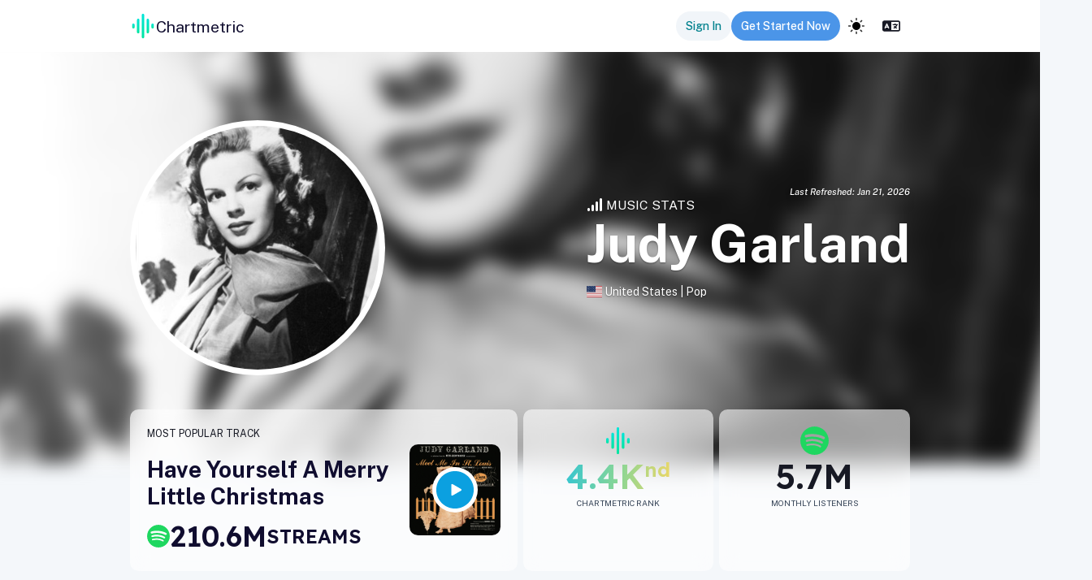

--- FILE ---
content_type: text/html; charset=utf-8
request_url: https://app.chartmetric.com/artist/49810
body_size: 164259
content:
<!DOCTYPE html><html lang="en"><head><meta charSet="utf-8"/><meta name="viewport" content="width=device-width"/><meta name="next-head-count" content="2"/><link rel="preconnect" href="https://fonts.gstatic.com" crossorigin=""/><link rel="stylesheet" data-href="https://fonts.googleapis.com/css2?family=Inter:wght@100;300;400;500;700&amp;display=swap"/><link rel="preconnect" href="https://cdnjs.cloudflare.com" crossorigin=""/><link rel="preload" as="style" href="https://cdnjs.cloudflare.com/ajax/libs/flag-icon-css/3.4.3/css/flag-icon.css"/><link rel="stylesheet" href="https://cdnjs.cloudflare.com/ajax/libs/flag-icon-css/3.4.3/css/flag-icon.css" integrity="sha256-jrNAqq4Gy0Gg2b6G6l0n57dPr6N1twCn+JMqY8x3l88=" crossorigin="anonymous"/><link rel="stylesheet" href="https://unpkg.com/leaflet@1.7.1/dist/leaflet.css" integrity="sha512-xodZBNTC5n17Xt2atTPuE1HxjVMSvLVW9ocqUKLsCC5CXdbqCmblAshOMAS6/keqq/sMZMZ19scR4PsZChSR7A==" crossorigin=""/><link rel="icon" href="/images/icons/CMLogo.svg" sizes="32x32"/><link rel="icon" href="/images/icons/CMLogo.svg" sizes="128x128"/><link rel="icon" href="/images/icons/CMLogo.svg" sizes="192x192"/><link rel="icon" href="/images/icons/CMLogo.svg" sizes="512x512"/><link rel="shortcut icon" href="https://storage.googleapis.com/cm-app-assets/images/favicon/android-icon-192x192.png" sizes="196x196"/><link rel="apple-touch-icon" href="https://storage.googleapis.com/cm-app-assets/images/favicon/apple-icon-120x120.png" sizes="120x120"/><link rel="apple-touch-icon" href="https://storage.googleapis.com/cm-app-assets/images/favicon/apple-icon-144x144.png" sizes="144x144"/><link rel="apple-touch-icon" href="https://storage.googleapis.com/cm-app-assets/images/favicon/apple-icon-152x152.png" sizes="152x152"/><link rel="apple-touch-icon" href="https://storage.googleapis.com/cm-app-assets/images/favicon/apple-icon-180x180.png" sizes="180x180"/><meta name="apple-mobile-web-app-title" content="Chartmetric"/><meta name="msapplication-TileColor" content="#FFFFFF"/><meta name="msapplication-TileImage" content="https://storage.googleapis.com/cm-app-assets/images/favicon/favicon-144.png"/><meta name="msapplication-TileColor" content="#fefefe"/><meta name="msapplication-square70x70logo" content="https://storage.googleapis.com/cm-app-assets/images/favicon/favicon-128.png"/><meta name="msapplication-square150x150logo" content="https://storage.googleapis.com/cm-app-assets/images/favicon/favicon-270.png"/><meta name="msapplication-TileImage" content="https://storage.googleapis.com/cm-app-assets/images/favicon/favicon-270.png"/><link rel="preconnect" href="https://fonts.gstatic.com" crossorigin /><link rel="preload" href="/_next/static/css/5cbf2edf04479d9b.css" as="style"/><link rel="stylesheet" href="/_next/static/css/5cbf2edf04479d9b.css" data-n-g=""/><link rel="preload" href="/_next/static/css/5b224d9d3005c559.css" as="style"/><link rel="stylesheet" href="/_next/static/css/5b224d9d3005c559.css" data-n-p=""/><link rel="preload" href="/_next/static/css/4e0c2222f6abcada.css" as="style"/><link rel="stylesheet" href="/_next/static/css/4e0c2222f6abcada.css" data-n-p=""/><link rel="preload" href="/_next/static/css/029fc2f90e6b0c57.css" as="style"/><link rel="stylesheet" href="/_next/static/css/029fc2f90e6b0c57.css" data-n-p=""/><link rel="preload" href="/_next/static/css/49d05cbcdd1cf17b.css" as="style"/><link rel="stylesheet" href="/_next/static/css/49d05cbcdd1cf17b.css" data-n-p=""/><link rel="preload" href="/_next/static/css/514ec6430a9da97f.css" as="style"/><link rel="stylesheet" href="/_next/static/css/514ec6430a9da97f.css" data-n-p=""/><link rel="preload" href="/_next/static/css/c987b1a90b79a5c7.css" as="style"/><link rel="stylesheet" href="/_next/static/css/c987b1a90b79a5c7.css" data-n-p=""/><link rel="preload" href="/_next/static/css/a8cf3cefc0b47345.css" as="style"/><link rel="stylesheet" href="/_next/static/css/a8cf3cefc0b47345.css" data-n-p=""/><link rel="preload" href="/_next/static/css/4ab54005c49dda0b.css" as="style"/><link rel="stylesheet" href="/_next/static/css/4ab54005c49dda0b.css" data-n-p=""/><link rel="preload" href="/_next/static/css/86c3e977d9257963.css" as="style"/><link rel="stylesheet" href="/_next/static/css/86c3e977d9257963.css" data-n-p=""/><link rel="preload" href="/_next/static/css/626ee49c15dea54e.css" as="style"/><link rel="stylesheet" href="/_next/static/css/626ee49c15dea54e.css" data-n-p=""/><link rel="preload" href="/_next/static/css/d8286b369a8e37e8.css" as="style"/><link rel="stylesheet" href="/_next/static/css/d8286b369a8e37e8.css" data-n-p=""/><link rel="preload" href="/_next/static/css/ea9099c02fe1ca49.css" as="style"/><link rel="stylesheet" href="/_next/static/css/ea9099c02fe1ca49.css" data-n-p=""/><noscript data-n-css=""></noscript><script defer="" nomodule="" src="/_next/static/chunks/polyfills-42372ed130431b0a.js"></script><script src="https://kit.fontawesome.com/82a4c1aec2.js" defer="" data-nscript="beforeInteractive"></script><script src="https://cdnjs.cloudflare.com/ajax/libs/proj4js/2.5.0/proj4.js" defer="" data-nscript="beforeInteractive"></script><script src="https://appleid.cdn-apple.com/appleauth/static/jsapi/appleid/1/en_US/appleid.auth.js" defer="" data-nscript="beforeInteractive"></script><script src="/_next/static/chunks/webpack-7108160e770461aa.js" defer=""></script><script src="/_next/static/chunks/framework-ce9403e0e1458ffa.js" defer=""></script><script src="/_next/static/chunks/main-4611e94ca79d77dd.js" defer=""></script><script src="/_next/static/chunks/pages/_app-910cfdae8a61cb38.js" defer=""></script><script src="/_next/static/chunks/711c5f90-53da3ec5f0f4e826.js" defer=""></script><script src="/_next/static/chunks/a70be588-12ea2a9ff378d33e.js" defer=""></script><script src="/_next/static/chunks/fee2969d-f8a1176d6856daed.js" defer=""></script><script src="/_next/static/chunks/7be1d0ec-0d5f8a98a8e97cba.js" defer=""></script><script src="/_next/static/chunks/374bd4ee-05b2709369b491b8.js" defer=""></script><script src="/_next/static/chunks/1e3e90f6-c709a07a25c6a0f5.js" defer=""></script><script src="/_next/static/chunks/c5123d89-8e4c203e71ee9feb.js" defer=""></script><script src="/_next/static/chunks/8c68ea6c-5e305fcd5a3d7f9e.js" defer=""></script><script src="/_next/static/chunks/284e0256-de98f5f03464739f.js" defer=""></script><script src="/_next/static/chunks/62990-890244c8ef0f2920.js" defer=""></script><script src="/_next/static/chunks/25893-a23fbb178c710fbc.js" defer=""></script><script src="/_next/static/chunks/57135-528d941ef8196e76.js" defer=""></script><script src="/_next/static/chunks/73427-40d2d3fae929b0bd.js" defer=""></script><script src="/_next/static/chunks/74582-d3f1b73f58c65bdd.js" defer=""></script><script src="/_next/static/chunks/84790-42b9a205577519c3.js" defer=""></script><script src="/_next/static/chunks/11976-61c6ff7a7617d4c5.js" defer=""></script><script src="/_next/static/chunks/10956-61e8d31400ddb2ae.js" defer=""></script><script src="/_next/static/chunks/85674-9b8763b79f7b8ee4.js" defer=""></script><script src="/_next/static/chunks/9211-37ee9b3a6451edb8.js" defer=""></script><script src="/_next/static/chunks/70805-5c66fdb92b759e23.js" defer=""></script><script src="/_next/static/chunks/1703-106c8e8a718a939a.js" defer=""></script><script src="/_next/static/chunks/11039-0fd4f0615ca8f6e9.js" defer=""></script><script src="/_next/static/chunks/49554-3317deade7d9e324.js" defer=""></script><script src="/_next/static/chunks/44451-15e30298c1dd399b.js" defer=""></script><script src="/_next/static/chunks/7608-87ade569142f360f.js" defer=""></script><script src="/_next/static/chunks/71882-724caf20c743e9a4.js" defer=""></script><script src="/_next/static/chunks/85283-a09a8975ea86cd6f.js" defer=""></script><script src="/_next/static/chunks/31883-db35e03635179362.js" defer=""></script><script src="/_next/static/chunks/88636-c5a5774569dd693d.js" defer=""></script><script src="/_next/static/chunks/89270-abd2f0915fcd53f6.js" defer=""></script><script src="/_next/static/chunks/9052-e6beaeea66d00e64.js" defer=""></script><script src="/_next/static/chunks/40752-adf8624b407c4867.js" defer=""></script><script src="/_next/static/chunks/42748-99a2a336f035771c.js" defer=""></script><script src="/_next/static/chunks/9613-62dcdc213c25edaf.js" defer=""></script><script src="/_next/static/chunks/83568-6c65bcd53b61ee51.js" defer=""></script><script src="/_next/static/chunks/49126-24b30def7780807b.js" defer=""></script><script src="/_next/static/chunks/22229-0aea1315cb0ef407.js" defer=""></script><script src="/_next/static/chunks/33122-346c5d66c7d0d394.js" defer=""></script><script src="/_next/static/chunks/82212-6eeb081670f90240.js" defer=""></script><script src="/_next/static/chunks/82582-368c4c6231fe5a1d.js" defer=""></script><script src="/_next/static/chunks/62964-3dec92d827c90981.js" defer=""></script><script src="/_next/static/chunks/83734-95b17b351b0c801b.js" defer=""></script><script src="/_next/static/chunks/5472-197ec22a893df2a2.js" defer=""></script><script src="/_next/static/chunks/22040-5f49363730ea23e2.js" defer=""></script><script src="/_next/static/chunks/78738-815b587c12a62a6b.js" defer=""></script><script src="/_next/static/chunks/79444-55dcc9c4793e36f7.js" defer=""></script><script src="/_next/static/chunks/56162-1be2522243fc039b.js" defer=""></script><script src="/_next/static/chunks/10456-3d867e6016b95429.js" defer=""></script><script src="/_next/static/chunks/14332-5e44cddd60a52923.js" defer=""></script><script src="/_next/static/chunks/98993-ff41226e54dfaa27.js" defer=""></script><script src="/_next/static/chunks/9923-7952973baeda2875.js" defer=""></script><script src="/_next/static/chunks/40911-ef6384ab59770a5a.js" defer=""></script><script src="/_next/static/chunks/90766-feb6738da49783f5.js" defer=""></script><script src="/_next/static/chunks/92786-1ffffc15f9f4114c.js" defer=""></script><script src="/_next/static/chunks/21933-dfef62285bd9e507.js" defer=""></script><script src="/_next/static/chunks/26166-9cec49c4fb027060.js" defer=""></script><script src="/_next/static/chunks/20151-3d5196fe3281f987.js" defer=""></script><script src="/_next/static/chunks/53441-8e9f6f5e6ea6f27c.js" defer=""></script><script src="/_next/static/chunks/75514-8b521805998a546e.js" defer=""></script><script src="/_next/static/chunks/88510-97791ecdaf436ed3.js" defer=""></script><script src="/_next/static/chunks/81076-d658b7ec9dde8416.js" defer=""></script><script src="/_next/static/chunks/39126-490289ca49899879.js" defer=""></script><script src="/_next/static/chunks/46866-af2e00db203c94d6.js" defer=""></script><script src="/_next/static/chunks/82210-df2722b8e2a3a9a4.js" defer=""></script><script src="/_next/static/chunks/31879-21dd06d829db52c8.js" defer=""></script><script src="/_next/static/chunks/21858-47e94496c1346bae.js" defer=""></script><script src="/_next/static/chunks/pages/artist/%5Bid%5D-7dc2544b02668340.js" defer=""></script><script src="/_next/static/e2ead178e22d908ac0b71f165d5427a35599c3d8/_buildManifest.js" defer=""></script><script src="/_next/static/e2ead178e22d908ac0b71f165d5427a35599c3d8/_ssgManifest.js" defer=""></script><style data-href="https://fonts.googleapis.com/css2?family=Inter:wght@100;300;400;500;700&display=swap">@font-face{font-family:'Inter';font-style:normal;font-weight:100;font-display:swap;src:url(https://fonts.gstatic.com/l/font?kit=UcCO3FwrK3iLTeHuS_nVMrMxCp50SjIw2boKoduKmMEVuLyeMZs&skey=c491285d6722e4fa&v=v20) format('woff')}@font-face{font-family:'Inter';font-style:normal;font-weight:300;font-display:swap;src:url(https://fonts.gstatic.com/l/font?kit=UcCO3FwrK3iLTeHuS_nVMrMxCp50SjIw2boKoduKmMEVuOKfMZs&skey=c491285d6722e4fa&v=v20) format('woff')}@font-face{font-family:'Inter';font-style:normal;font-weight:400;font-display:swap;src:url(https://fonts.gstatic.com/l/font?kit=UcCO3FwrK3iLTeHuS_nVMrMxCp50SjIw2boKoduKmMEVuLyfMZs&skey=c491285d6722e4fa&v=v20) format('woff')}@font-face{font-family:'Inter';font-style:normal;font-weight:500;font-display:swap;src:url(https://fonts.gstatic.com/l/font?kit=UcCO3FwrK3iLTeHuS_nVMrMxCp50SjIw2boKoduKmMEVuI6fMZs&skey=c491285d6722e4fa&v=v20) format('woff')}@font-face{font-family:'Inter';font-style:normal;font-weight:700;font-display:swap;src:url(https://fonts.gstatic.com/l/font?kit=UcCO3FwrK3iLTeHuS_nVMrMxCp50SjIw2boKoduKmMEVuFuYMZs&skey=c491285d6722e4fa&v=v20) format('woff')}@font-face{font-family:'Inter';font-style:normal;font-weight:100;font-display:swap;src:url(https://fonts.gstatic.com/s/inter/v20/UcC73FwrK3iLTeHuS_nVMrMxCp50SjIa2JL7W0Q5n-wU.woff2) format('woff2');unicode-range:U+0460-052F,U+1C80-1C8A,U+20B4,U+2DE0-2DFF,U+A640-A69F,U+FE2E-FE2F}@font-face{font-family:'Inter';font-style:normal;font-weight:100;font-display:swap;src:url(https://fonts.gstatic.com/s/inter/v20/UcC73FwrK3iLTeHuS_nVMrMxCp50SjIa0ZL7W0Q5n-wU.woff2) format('woff2');unicode-range:U+0301,U+0400-045F,U+0490-0491,U+04B0-04B1,U+2116}@font-face{font-family:'Inter';font-style:normal;font-weight:100;font-display:swap;src:url(https://fonts.gstatic.com/s/inter/v20/UcC73FwrK3iLTeHuS_nVMrMxCp50SjIa2ZL7W0Q5n-wU.woff2) format('woff2');unicode-range:U+1F00-1FFF}@font-face{font-family:'Inter';font-style:normal;font-weight:100;font-display:swap;src:url(https://fonts.gstatic.com/s/inter/v20/UcC73FwrK3iLTeHuS_nVMrMxCp50SjIa1pL7W0Q5n-wU.woff2) format('woff2');unicode-range:U+0370-0377,U+037A-037F,U+0384-038A,U+038C,U+038E-03A1,U+03A3-03FF}@font-face{font-family:'Inter';font-style:normal;font-weight:100;font-display:swap;src:url(https://fonts.gstatic.com/s/inter/v20/UcC73FwrK3iLTeHuS_nVMrMxCp50SjIa2pL7W0Q5n-wU.woff2) format('woff2');unicode-range:U+0102-0103,U+0110-0111,U+0128-0129,U+0168-0169,U+01A0-01A1,U+01AF-01B0,U+0300-0301,U+0303-0304,U+0308-0309,U+0323,U+0329,U+1EA0-1EF9,U+20AB}@font-face{font-family:'Inter';font-style:normal;font-weight:100;font-display:swap;src:url(https://fonts.gstatic.com/s/inter/v20/UcC73FwrK3iLTeHuS_nVMrMxCp50SjIa25L7W0Q5n-wU.woff2) format('woff2');unicode-range:U+0100-02BA,U+02BD-02C5,U+02C7-02CC,U+02CE-02D7,U+02DD-02FF,U+0304,U+0308,U+0329,U+1D00-1DBF,U+1E00-1E9F,U+1EF2-1EFF,U+2020,U+20A0-20AB,U+20AD-20C0,U+2113,U+2C60-2C7F,U+A720-A7FF}@font-face{font-family:'Inter';font-style:normal;font-weight:100;font-display:swap;src:url(https://fonts.gstatic.com/s/inter/v20/UcC73FwrK3iLTeHuS_nVMrMxCp50SjIa1ZL7W0Q5nw.woff2) format('woff2');unicode-range:U+0000-00FF,U+0131,U+0152-0153,U+02BB-02BC,U+02C6,U+02DA,U+02DC,U+0304,U+0308,U+0329,U+2000-206F,U+20AC,U+2122,U+2191,U+2193,U+2212,U+2215,U+FEFF,U+FFFD}@font-face{font-family:'Inter';font-style:normal;font-weight:300;font-display:swap;src:url(https://fonts.gstatic.com/s/inter/v20/UcC73FwrK3iLTeHuS_nVMrMxCp50SjIa2JL7W0Q5n-wU.woff2) format('woff2');unicode-range:U+0460-052F,U+1C80-1C8A,U+20B4,U+2DE0-2DFF,U+A640-A69F,U+FE2E-FE2F}@font-face{font-family:'Inter';font-style:normal;font-weight:300;font-display:swap;src:url(https://fonts.gstatic.com/s/inter/v20/UcC73FwrK3iLTeHuS_nVMrMxCp50SjIa0ZL7W0Q5n-wU.woff2) format('woff2');unicode-range:U+0301,U+0400-045F,U+0490-0491,U+04B0-04B1,U+2116}@font-face{font-family:'Inter';font-style:normal;font-weight:300;font-display:swap;src:url(https://fonts.gstatic.com/s/inter/v20/UcC73FwrK3iLTeHuS_nVMrMxCp50SjIa2ZL7W0Q5n-wU.woff2) format('woff2');unicode-range:U+1F00-1FFF}@font-face{font-family:'Inter';font-style:normal;font-weight:300;font-display:swap;src:url(https://fonts.gstatic.com/s/inter/v20/UcC73FwrK3iLTeHuS_nVMrMxCp50SjIa1pL7W0Q5n-wU.woff2) format('woff2');unicode-range:U+0370-0377,U+037A-037F,U+0384-038A,U+038C,U+038E-03A1,U+03A3-03FF}@font-face{font-family:'Inter';font-style:normal;font-weight:300;font-display:swap;src:url(https://fonts.gstatic.com/s/inter/v20/UcC73FwrK3iLTeHuS_nVMrMxCp50SjIa2pL7W0Q5n-wU.woff2) format('woff2');unicode-range:U+0102-0103,U+0110-0111,U+0128-0129,U+0168-0169,U+01A0-01A1,U+01AF-01B0,U+0300-0301,U+0303-0304,U+0308-0309,U+0323,U+0329,U+1EA0-1EF9,U+20AB}@font-face{font-family:'Inter';font-style:normal;font-weight:300;font-display:swap;src:url(https://fonts.gstatic.com/s/inter/v20/UcC73FwrK3iLTeHuS_nVMrMxCp50SjIa25L7W0Q5n-wU.woff2) format('woff2');unicode-range:U+0100-02BA,U+02BD-02C5,U+02C7-02CC,U+02CE-02D7,U+02DD-02FF,U+0304,U+0308,U+0329,U+1D00-1DBF,U+1E00-1E9F,U+1EF2-1EFF,U+2020,U+20A0-20AB,U+20AD-20C0,U+2113,U+2C60-2C7F,U+A720-A7FF}@font-face{font-family:'Inter';font-style:normal;font-weight:300;font-display:swap;src:url(https://fonts.gstatic.com/s/inter/v20/UcC73FwrK3iLTeHuS_nVMrMxCp50SjIa1ZL7W0Q5nw.woff2) format('woff2');unicode-range:U+0000-00FF,U+0131,U+0152-0153,U+02BB-02BC,U+02C6,U+02DA,U+02DC,U+0304,U+0308,U+0329,U+2000-206F,U+20AC,U+2122,U+2191,U+2193,U+2212,U+2215,U+FEFF,U+FFFD}@font-face{font-family:'Inter';font-style:normal;font-weight:400;font-display:swap;src:url(https://fonts.gstatic.com/s/inter/v20/UcC73FwrK3iLTeHuS_nVMrMxCp50SjIa2JL7W0Q5n-wU.woff2) format('woff2');unicode-range:U+0460-052F,U+1C80-1C8A,U+20B4,U+2DE0-2DFF,U+A640-A69F,U+FE2E-FE2F}@font-face{font-family:'Inter';font-style:normal;font-weight:400;font-display:swap;src:url(https://fonts.gstatic.com/s/inter/v20/UcC73FwrK3iLTeHuS_nVMrMxCp50SjIa0ZL7W0Q5n-wU.woff2) format('woff2');unicode-range:U+0301,U+0400-045F,U+0490-0491,U+04B0-04B1,U+2116}@font-face{font-family:'Inter';font-style:normal;font-weight:400;font-display:swap;src:url(https://fonts.gstatic.com/s/inter/v20/UcC73FwrK3iLTeHuS_nVMrMxCp50SjIa2ZL7W0Q5n-wU.woff2) format('woff2');unicode-range:U+1F00-1FFF}@font-face{font-family:'Inter';font-style:normal;font-weight:400;font-display:swap;src:url(https://fonts.gstatic.com/s/inter/v20/UcC73FwrK3iLTeHuS_nVMrMxCp50SjIa1pL7W0Q5n-wU.woff2) format('woff2');unicode-range:U+0370-0377,U+037A-037F,U+0384-038A,U+038C,U+038E-03A1,U+03A3-03FF}@font-face{font-family:'Inter';font-style:normal;font-weight:400;font-display:swap;src:url(https://fonts.gstatic.com/s/inter/v20/UcC73FwrK3iLTeHuS_nVMrMxCp50SjIa2pL7W0Q5n-wU.woff2) format('woff2');unicode-range:U+0102-0103,U+0110-0111,U+0128-0129,U+0168-0169,U+01A0-01A1,U+01AF-01B0,U+0300-0301,U+0303-0304,U+0308-0309,U+0323,U+0329,U+1EA0-1EF9,U+20AB}@font-face{font-family:'Inter';font-style:normal;font-weight:400;font-display:swap;src:url(https://fonts.gstatic.com/s/inter/v20/UcC73FwrK3iLTeHuS_nVMrMxCp50SjIa25L7W0Q5n-wU.woff2) format('woff2');unicode-range:U+0100-02BA,U+02BD-02C5,U+02C7-02CC,U+02CE-02D7,U+02DD-02FF,U+0304,U+0308,U+0329,U+1D00-1DBF,U+1E00-1E9F,U+1EF2-1EFF,U+2020,U+20A0-20AB,U+20AD-20C0,U+2113,U+2C60-2C7F,U+A720-A7FF}@font-face{font-family:'Inter';font-style:normal;font-weight:400;font-display:swap;src:url(https://fonts.gstatic.com/s/inter/v20/UcC73FwrK3iLTeHuS_nVMrMxCp50SjIa1ZL7W0Q5nw.woff2) format('woff2');unicode-range:U+0000-00FF,U+0131,U+0152-0153,U+02BB-02BC,U+02C6,U+02DA,U+02DC,U+0304,U+0308,U+0329,U+2000-206F,U+20AC,U+2122,U+2191,U+2193,U+2212,U+2215,U+FEFF,U+FFFD}@font-face{font-family:'Inter';font-style:normal;font-weight:500;font-display:swap;src:url(https://fonts.gstatic.com/s/inter/v20/UcC73FwrK3iLTeHuS_nVMrMxCp50SjIa2JL7W0Q5n-wU.woff2) format('woff2');unicode-range:U+0460-052F,U+1C80-1C8A,U+20B4,U+2DE0-2DFF,U+A640-A69F,U+FE2E-FE2F}@font-face{font-family:'Inter';font-style:normal;font-weight:500;font-display:swap;src:url(https://fonts.gstatic.com/s/inter/v20/UcC73FwrK3iLTeHuS_nVMrMxCp50SjIa0ZL7W0Q5n-wU.woff2) format('woff2');unicode-range:U+0301,U+0400-045F,U+0490-0491,U+04B0-04B1,U+2116}@font-face{font-family:'Inter';font-style:normal;font-weight:500;font-display:swap;src:url(https://fonts.gstatic.com/s/inter/v20/UcC73FwrK3iLTeHuS_nVMrMxCp50SjIa2ZL7W0Q5n-wU.woff2) format('woff2');unicode-range:U+1F00-1FFF}@font-face{font-family:'Inter';font-style:normal;font-weight:500;font-display:swap;src:url(https://fonts.gstatic.com/s/inter/v20/UcC73FwrK3iLTeHuS_nVMrMxCp50SjIa1pL7W0Q5n-wU.woff2) format('woff2');unicode-range:U+0370-0377,U+037A-037F,U+0384-038A,U+038C,U+038E-03A1,U+03A3-03FF}@font-face{font-family:'Inter';font-style:normal;font-weight:500;font-display:swap;src:url(https://fonts.gstatic.com/s/inter/v20/UcC73FwrK3iLTeHuS_nVMrMxCp50SjIa2pL7W0Q5n-wU.woff2) format('woff2');unicode-range:U+0102-0103,U+0110-0111,U+0128-0129,U+0168-0169,U+01A0-01A1,U+01AF-01B0,U+0300-0301,U+0303-0304,U+0308-0309,U+0323,U+0329,U+1EA0-1EF9,U+20AB}@font-face{font-family:'Inter';font-style:normal;font-weight:500;font-display:swap;src:url(https://fonts.gstatic.com/s/inter/v20/UcC73FwrK3iLTeHuS_nVMrMxCp50SjIa25L7W0Q5n-wU.woff2) format('woff2');unicode-range:U+0100-02BA,U+02BD-02C5,U+02C7-02CC,U+02CE-02D7,U+02DD-02FF,U+0304,U+0308,U+0329,U+1D00-1DBF,U+1E00-1E9F,U+1EF2-1EFF,U+2020,U+20A0-20AB,U+20AD-20C0,U+2113,U+2C60-2C7F,U+A720-A7FF}@font-face{font-family:'Inter';font-style:normal;font-weight:500;font-display:swap;src:url(https://fonts.gstatic.com/s/inter/v20/UcC73FwrK3iLTeHuS_nVMrMxCp50SjIa1ZL7W0Q5nw.woff2) format('woff2');unicode-range:U+0000-00FF,U+0131,U+0152-0153,U+02BB-02BC,U+02C6,U+02DA,U+02DC,U+0304,U+0308,U+0329,U+2000-206F,U+20AC,U+2122,U+2191,U+2193,U+2212,U+2215,U+FEFF,U+FFFD}@font-face{font-family:'Inter';font-style:normal;font-weight:700;font-display:swap;src:url(https://fonts.gstatic.com/s/inter/v20/UcC73FwrK3iLTeHuS_nVMrMxCp50SjIa2JL7W0Q5n-wU.woff2) format('woff2');unicode-range:U+0460-052F,U+1C80-1C8A,U+20B4,U+2DE0-2DFF,U+A640-A69F,U+FE2E-FE2F}@font-face{font-family:'Inter';font-style:normal;font-weight:700;font-display:swap;src:url(https://fonts.gstatic.com/s/inter/v20/UcC73FwrK3iLTeHuS_nVMrMxCp50SjIa0ZL7W0Q5n-wU.woff2) format('woff2');unicode-range:U+0301,U+0400-045F,U+0490-0491,U+04B0-04B1,U+2116}@font-face{font-family:'Inter';font-style:normal;font-weight:700;font-display:swap;src:url(https://fonts.gstatic.com/s/inter/v20/UcC73FwrK3iLTeHuS_nVMrMxCp50SjIa2ZL7W0Q5n-wU.woff2) format('woff2');unicode-range:U+1F00-1FFF}@font-face{font-family:'Inter';font-style:normal;font-weight:700;font-display:swap;src:url(https://fonts.gstatic.com/s/inter/v20/UcC73FwrK3iLTeHuS_nVMrMxCp50SjIa1pL7W0Q5n-wU.woff2) format('woff2');unicode-range:U+0370-0377,U+037A-037F,U+0384-038A,U+038C,U+038E-03A1,U+03A3-03FF}@font-face{font-family:'Inter';font-style:normal;font-weight:700;font-display:swap;src:url(https://fonts.gstatic.com/s/inter/v20/UcC73FwrK3iLTeHuS_nVMrMxCp50SjIa2pL7W0Q5n-wU.woff2) format('woff2');unicode-range:U+0102-0103,U+0110-0111,U+0128-0129,U+0168-0169,U+01A0-01A1,U+01AF-01B0,U+0300-0301,U+0303-0304,U+0308-0309,U+0323,U+0329,U+1EA0-1EF9,U+20AB}@font-face{font-family:'Inter';font-style:normal;font-weight:700;font-display:swap;src:url(https://fonts.gstatic.com/s/inter/v20/UcC73FwrK3iLTeHuS_nVMrMxCp50SjIa25L7W0Q5n-wU.woff2) format('woff2');unicode-range:U+0100-02BA,U+02BD-02C5,U+02C7-02CC,U+02CE-02D7,U+02DD-02FF,U+0304,U+0308,U+0329,U+1D00-1DBF,U+1E00-1E9F,U+1EF2-1EFF,U+2020,U+20A0-20AB,U+20AD-20C0,U+2113,U+2C60-2C7F,U+A720-A7FF}@font-face{font-family:'Inter';font-style:normal;font-weight:700;font-display:swap;src:url(https://fonts.gstatic.com/s/inter/v20/UcC73FwrK3iLTeHuS_nVMrMxCp50SjIa1ZL7W0Q5nw.woff2) format('woff2');unicode-range:U+0000-00FF,U+0131,U+0152-0153,U+02BB-02BC,U+02C6,U+02DA,U+02DC,U+0304,U+0308,U+0329,U+2000-206F,U+20AC,U+2122,U+2191,U+2193,U+2212,U+2215,U+FEFF,U+FFFD}</style><style data-href="https://fonts.googleapis.com/css2?family=Public+Sans:ital,wght@0,100..900;1,100..900&display=swap">@font-face{font-family:'Public Sans';font-style:italic;font-weight:100;font-display:swap;src:url(https://fonts.gstatic.com/l/font?kit=ijwAs572Xtc6ZYQws9YVwnNDZpDyNjGolS673tpRgQcu&skey=b846911a9d7870c5&v=v21) format('woff')}@font-face{font-family:'Public Sans';font-style:italic;font-weight:200;font-display:swap;src:url(https://fonts.gstatic.com/l/font?kit=ijwAs572Xtc6ZYQws9YVwnNDZpDyNjGolS673trRgAcu&skey=b846911a9d7870c5&v=v21) format('woff')}@font-face{font-family:'Public Sans';font-style:italic;font-weight:300;font-display:swap;src:url(https://fonts.gstatic.com/l/font?kit=ijwAs572Xtc6ZYQws9YVwnNDZpDyNjGolS673toPgAcu&skey=b846911a9d7870c5&v=v21) format('woff')}@font-face{font-family:'Public Sans';font-style:italic;font-weight:400;font-display:swap;src:url(https://fonts.gstatic.com/l/font?kit=ijwAs572Xtc6ZYQws9YVwnNDZpDyNjGolS673tpRgAcu&skey=b846911a9d7870c5&v=v21) format('woff')}@font-face{font-family:'Public Sans';font-style:italic;font-weight:500;font-display:swap;src:url(https://fonts.gstatic.com/l/font?kit=ijwAs572Xtc6ZYQws9YVwnNDZpDyNjGolS673tpjgAcu&skey=b846911a9d7870c5&v=v21) format('woff')}@font-face{font-family:'Public Sans';font-style:italic;font-weight:600;font-display:swap;src:url(https://fonts.gstatic.com/l/font?kit=ijwAs572Xtc6ZYQws9YVwnNDZpDyNjGolS673tqPhwcu&skey=b846911a9d7870c5&v=v21) format('woff')}@font-face{font-family:'Public Sans';font-style:italic;font-weight:700;font-display:swap;src:url(https://fonts.gstatic.com/l/font?kit=ijwAs572Xtc6ZYQws9YVwnNDZpDyNjGolS673tq2hwcu&skey=b846911a9d7870c5&v=v21) format('woff')}@font-face{font-family:'Public Sans';font-style:italic;font-weight:800;font-display:swap;src:url(https://fonts.gstatic.com/l/font?kit=ijwAs572Xtc6ZYQws9YVwnNDZpDyNjGolS673trRhwcu&skey=b846911a9d7870c5&v=v21) format('woff')}@font-face{font-family:'Public Sans';font-style:italic;font-weight:900;font-display:swap;src:url(https://fonts.gstatic.com/l/font?kit=ijwAs572Xtc6ZYQws9YVwnNDZpDyNjGolS673tr4hwcu&skey=b846911a9d7870c5&v=v21) format('woff')}@font-face{font-family:'Public Sans';font-style:normal;font-weight:100;font-display:swap;src:url(https://fonts.gstatic.com/l/font?kit=ijwGs572Xtc6ZYQws9YVwllKVG8qX1oyOymuFpi5wA&skey=d896b51311bb3f4e&v=v21) format('woff')}@font-face{font-family:'Public Sans';font-style:normal;font-weight:200;font-display:swap;src:url(https://fonts.gstatic.com/l/font?kit=ijwGs572Xtc6ZYQws9YVwllKVG8qX1oyOymulpm5wA&skey=d896b51311bb3f4e&v=v21) format('woff')}@font-face{font-family:'Public Sans';font-style:normal;font-weight:300;font-display:swap;src:url(https://fonts.gstatic.com/l/font?kit=ijwGs572Xtc6ZYQws9YVwllKVG8qX1oyOymuSJm5wA&skey=d896b51311bb3f4e&v=v21) format('woff')}@font-face{font-family:'Public Sans';font-style:normal;font-weight:400;font-display:swap;src:url(https://fonts.gstatic.com/l/font?kit=ijwGs572Xtc6ZYQws9YVwllKVG8qX1oyOymuFpm5wA&skey=d896b51311bb3f4e&v=v21) format('woff')}@font-face{font-family:'Public Sans';font-style:normal;font-weight:500;font-display:swap;src:url(https://fonts.gstatic.com/l/font?kit=ijwGs572Xtc6ZYQws9YVwllKVG8qX1oyOymuJJm5wA&skey=d896b51311bb3f4e&v=v21) format('woff')}@font-face{font-family:'Public Sans';font-style:normal;font-weight:600;font-display:swap;src:url(https://fonts.gstatic.com/l/font?kit=ijwGs572Xtc6ZYQws9YVwllKVG8qX1oyOymuyJ65wA&skey=d896b51311bb3f4e&v=v21) format('woff')}@font-face{font-family:'Public Sans';font-style:normal;font-weight:700;font-display:swap;src:url(https://fonts.gstatic.com/l/font?kit=ijwGs572Xtc6ZYQws9YVwllKVG8qX1oyOymu8Z65wA&skey=d896b51311bb3f4e&v=v21) format('woff')}@font-face{font-family:'Public Sans';font-style:normal;font-weight:800;font-display:swap;src:url(https://fonts.gstatic.com/l/font?kit=ijwGs572Xtc6ZYQws9YVwllKVG8qX1oyOymulp65wA&skey=d896b51311bb3f4e&v=v21) format('woff')}@font-face{font-family:'Public Sans';font-style:normal;font-weight:900;font-display:swap;src:url(https://fonts.gstatic.com/l/font?kit=ijwGs572Xtc6ZYQws9YVwllKVG8qX1oyOymuv565wA&skey=d896b51311bb3f4e&v=v21) format('woff')}@font-face{font-family:'Public Sans';font-style:italic;font-weight:100 900;font-display:swap;src:url(https://fonts.gstatic.com/s/publicsans/v21/ijwTs572Xtc6ZYQws9YVwnNDTJPax8s3JimW3w.woff2) format('woff2');unicode-range:U+0102-0103,U+0110-0111,U+0128-0129,U+0168-0169,U+01A0-01A1,U+01AF-01B0,U+0300-0301,U+0303-0304,U+0308-0309,U+0323,U+0329,U+1EA0-1EF9,U+20AB}@font-face{font-family:'Public Sans';font-style:italic;font-weight:100 900;font-display:swap;src:url(https://fonts.gstatic.com/s/publicsans/v21/ijwTs572Xtc6ZYQws9YVwnNDTJLax8s3JimW3w.woff2) format('woff2');unicode-range:U+0100-02BA,U+02BD-02C5,U+02C7-02CC,U+02CE-02D7,U+02DD-02FF,U+0304,U+0308,U+0329,U+1D00-1DBF,U+1E00-1E9F,U+1EF2-1EFF,U+2020,U+20A0-20AB,U+20AD-20C0,U+2113,U+2C60-2C7F,U+A720-A7FF}@font-face{font-family:'Public Sans';font-style:italic;font-weight:100 900;font-display:swap;src:url(https://fonts.gstatic.com/s/publicsans/v21/ijwTs572Xtc6ZYQws9YVwnNDTJzax8s3Jik.woff2) format('woff2');unicode-range:U+0000-00FF,U+0131,U+0152-0153,U+02BB-02BC,U+02C6,U+02DA,U+02DC,U+0304,U+0308,U+0329,U+2000-206F,U+20AC,U+2122,U+2191,U+2193,U+2212,U+2215,U+FEFF,U+FFFD}@font-face{font-family:'Public Sans';font-style:normal;font-weight:100 900;font-display:swap;src:url(https://fonts.gstatic.com/s/publicsans/v21/ijwRs572Xtc6ZYQws9YVwnNJfJ7QwOk1Fig.woff2) format('woff2');unicode-range:U+0102-0103,U+0110-0111,U+0128-0129,U+0168-0169,U+01A0-01A1,U+01AF-01B0,U+0300-0301,U+0303-0304,U+0308-0309,U+0323,U+0329,U+1EA0-1EF9,U+20AB}@font-face{font-family:'Public Sans';font-style:normal;font-weight:100 900;font-display:swap;src:url(https://fonts.gstatic.com/s/publicsans/v21/ijwRs572Xtc6ZYQws9YVwnNIfJ7QwOk1Fig.woff2) format('woff2');unicode-range:U+0100-02BA,U+02BD-02C5,U+02C7-02CC,U+02CE-02D7,U+02DD-02FF,U+0304,U+0308,U+0329,U+1D00-1DBF,U+1E00-1E9F,U+1EF2-1EFF,U+2020,U+20A0-20AB,U+20AD-20C0,U+2113,U+2C60-2C7F,U+A720-A7FF}@font-face{font-family:'Public Sans';font-style:normal;font-weight:100 900;font-display:swap;src:url(https://fonts.gstatic.com/s/publicsans/v21/ijwRs572Xtc6ZYQws9YVwnNGfJ7QwOk1.woff2) format('woff2');unicode-range:U+0000-00FF,U+0131,U+0152-0153,U+02BB-02BC,U+02C6,U+02DA,U+02DC,U+0304,U+0308,U+0329,U+2000-206F,U+20AC,U+2122,U+2191,U+2193,U+2212,U+2215,U+FEFF,U+FFFD}</style><style data-href="https://fonts.googleapis.com/css2?family=Readex+Pro:wght@160..700&display=swap">@font-face{font-family:'Readex Pro';font-style:normal;font-weight:200;font-display:swap;src:url(https://fonts.gstatic.com/l/font?kit=SLXnc1bJ7HE5YDoGPuzj_dh8uc7wUy8ZQQyX2KY8TL0kGZN6blTCYUSmgQ&skey=b908a1bc5b6543db&v=v27) format('woff')}@font-face{font-family:'Readex Pro';font-style:normal;font-weight:300;font-display:swap;src:url(https://fonts.gstatic.com/l/font?kit=SLXnc1bJ7HE5YDoGPuzj_dh8uc7wUy8ZQQyX2KY8TL0kGZN6blTCv0SmgQ&skey=b908a1bc5b6543db&v=v27) format('woff')}@font-face{font-family:'Readex Pro';font-style:normal;font-weight:400;font-display:swap;src:url(https://fonts.gstatic.com/l/font?kit=SLXnc1bJ7HE5YDoGPuzj_dh8uc7wUy8ZQQyX2KY8TL0kGZN6blTC4USmgQ&skey=b908a1bc5b6543db&v=v27) format('woff')}@font-face{font-family:'Readex Pro';font-style:normal;font-weight:500;font-display:swap;src:url(https://fonts.gstatic.com/l/font?kit=SLXnc1bJ7HE5YDoGPuzj_dh8uc7wUy8ZQQyX2KY8TL0kGZN6blTC00SmgQ&skey=b908a1bc5b6543db&v=v27) format('woff')}@font-face{font-family:'Readex Pro';font-style:normal;font-weight:600;font-display:swap;src:url(https://fonts.gstatic.com/l/font?kit=SLXnc1bJ7HE5YDoGPuzj_dh8uc7wUy8ZQQyX2KY8TL0kGZN6blTCP0OmgQ&skey=b908a1bc5b6543db&v=v27) format('woff')}@font-face{font-family:'Readex Pro';font-style:normal;font-weight:700;font-display:swap;src:url(https://fonts.gstatic.com/l/font?kit=SLXnc1bJ7HE5YDoGPuzj_dh8uc7wUy8ZQQyX2KY8TL0kGZN6blTCBkOmgQ&skey=b908a1bc5b6543db&v=v27) format('woff')}@font-face{font-family:'Readex Pro';font-style:normal;font-weight:160 700;font-display:swap;src:url(https://fonts.gstatic.com/s/readexpro/v27/SLXYc1bJ7HE5YDoGPuzj_dh8uc7wUy8ZQQyX2Iw1ZEzehiB9Q1U.woff2) format('woff2');unicode-range:U+0600-06FF,U+0750-077F,U+0870-088E,U+0890-0891,U+0897-08E1,U+08E3-08FF,U+200C-200E,U+2010-2011,U+204F,U+2E41,U+FB50-FDFF,U+FE70-FE74,U+FE76-FEFC,U+102E0-102FB,U+10E60-10E7E,U+10EC2-10EC4,U+10EFC-10EFF,U+1EE00-1EE03,U+1EE05-1EE1F,U+1EE21-1EE22,U+1EE24,U+1EE27,U+1EE29-1EE32,U+1EE34-1EE37,U+1EE39,U+1EE3B,U+1EE42,U+1EE47,U+1EE49,U+1EE4B,U+1EE4D-1EE4F,U+1EE51-1EE52,U+1EE54,U+1EE57,U+1EE59,U+1EE5B,U+1EE5D,U+1EE5F,U+1EE61-1EE62,U+1EE64,U+1EE67-1EE6A,U+1EE6C-1EE72,U+1EE74-1EE77,U+1EE79-1EE7C,U+1EE7E,U+1EE80-1EE89,U+1EE8B-1EE9B,U+1EEA1-1EEA3,U+1EEA5-1EEA9,U+1EEAB-1EEBB,U+1EEF0-1EEF1}@font-face{font-family:'Readex Pro';font-style:normal;font-weight:160 700;font-display:swap;src:url(https://fonts.gstatic.com/s/readexpro/v27/SLXYc1bJ7HE5YDoGPuzj_dh8uc7wUy8ZQQyX2Iw_ZEzehiB9Q1U.woff2) format('woff2');unicode-range:U+0102-0103,U+0110-0111,U+0128-0129,U+0168-0169,U+01A0-01A1,U+01AF-01B0,U+0300-0301,U+0303-0304,U+0308-0309,U+0323,U+0329,U+1EA0-1EF9,U+20AB}@font-face{font-family:'Readex Pro';font-style:normal;font-weight:160 700;font-display:swap;src:url(https://fonts.gstatic.com/s/readexpro/v27/SLXYc1bJ7HE5YDoGPuzj_dh8uc7wUy8ZQQyX2Iw-ZEzehiB9Q1U.woff2) format('woff2');unicode-range:U+0100-02BA,U+02BD-02C5,U+02C7-02CC,U+02CE-02D7,U+02DD-02FF,U+0304,U+0308,U+0329,U+1D00-1DBF,U+1E00-1E9F,U+1EF2-1EFF,U+2020,U+20A0-20AB,U+20AD-20C0,U+2113,U+2C60-2C7F,U+A720-A7FF}@font-face{font-family:'Readex Pro';font-style:normal;font-weight:160 700;font-display:swap;src:url(https://fonts.gstatic.com/s/readexpro/v27/SLXYc1bJ7HE5YDoGPuzj_dh8uc7wUy8ZQQyX2IwwZEzehiB9.woff2) format('woff2');unicode-range:U+0000-00FF,U+0131,U+0152-0153,U+02BB-02BC,U+02C6,U+02DA,U+02DC,U+0304,U+0308,U+0329,U+2000-206F,U+20AC,U+2122,U+2191,U+2193,U+2212,U+2215,U+FEFF,U+FFFD}</style></head><body><div id="__next"><section class="Toastify" aria-live="polite" aria-atomic="false" aria-relevant="additions text" aria-label="Notifications Alt+T"></section><div id="cm-modal"></div><div id="whats-this-tooltip"></div><div id="dropdown-menu"></div><div id="tooltip"></div><div class="flex justify-center items-center tw-h-screen"><div class=""><div class="ThrobberLoader_container__CCx7U"><div class="ThrobberLoader_throbberLoader__JHLDt">throbberLoader.loading</div></div></div></div></div><script id="__NEXT_DATA__" type="application/json">{"props":{"pageProps":{"artistInfo":null,"artistBio":null,"auth":null,"ssrAuth":null,"requestedUrl":"https://app.chartmetric.com/artist/49810","_nextI18Next":{"initialI18nStore":{"en":{"common":{"codeBlock":{"copyCode":"Copy Code"},"socialUrlAutoSourcePanel":{"default":"URLs Auto-Sourcing Done!","headerTitle":"Setting up artist's data","headerSubtitle":"We're gathering your data. Here's how it works.","tooltip":{"content":"We auto source when an important user enters an artist.","why":"Why auto-source?"},"loading":{"title":"Auto Sourcing URLs...","fetching":"Fetching {{current}}/{{total}} links...","inserting_one":"Inserting {{count}} link...","inserting_other":"Inserting {{count}} links...","inserted_one":"Inserted {{count}} link!","inserted_other":"Inserted {{count}} links!"},"step1":{"title":"Step 1: Connect Platforms","body":"We've identified your profiles on Spotify, Apple Music, TikTok, and Instagram."},"step2":{"title":"Step 2: Data Ingestion","body":"It takes up to \u003cbold\u003e24 hours\u003c/bold\u003e for us to pull your full historical data and analytics from these platforms."},"info":{"body":"You can explore the dashboard now, but some charts might look empty until the initial sync is complete."},"status":{"added":"Link added successfully!","inserted":"Inserted successfully!","fetched":"Fetched successfully! We will insert the link shortly","loading":"Fetching...","inserting":"Verifying and inserting...","idle":"Waiting...","notAdded":"Link not added"}},"socialLinks":{"title":"Links","verifiedLink":"Verified Link","unverifiedLink":"Pending Verification","missingLinkEdit":"Missing {{social}} Link","addLink":"Missing {{social}} Link","clickToAdd":"Click on this icon to add a {{social}} link for this artist","add":"Add","cancel":"Cancel","success":"Link added successfully!","missingLink":"Missing Link","streamingService":"Streaming Services","modalTitle":"All Links for {{platform}}","multipleLinks":"There are multiple links associated with this artist.","socialMedia":"Social Media","updateButton":"Update","automaticLink":"Auto-Added","pendingVerification":"Pending Verification","noneditableTooltip":"This artist is already claimed, so link edits are disabled.","verifiedLinks":"Verified Links","verifiedLinksDescription":"These links have been successfully verified","linkPendingDataFetch":"Pending Data Fetch","linkPendingDataFetchDescription":"We are currently fetching data from the following links. This may take up to 24-48 hours.","linkPendingVerification":"Pending Verification","linksPendingVerificationDescription":"We are currently verifying the following links. This may take up to 24-48 hours."},"autocomplete":{"artist":{"pattern1":"artists like ${word} but smaller","pattern2":"artists similar to ${word}","pattern3":"bands that sound like ${word}","pattern4":"discover artists like ${word}","pattern5":"explore artists like ${word}","pattern6":"find artists like ${word}","pattern7":"get artists similar to ${word}","pattern8":"is ${word} touring","pattern9":"is ${word} trending","pattern10":"producers similar to ${word}","pattern11":"similar to ${word}","pattern12":"songs by ${word}","pattern13":"what artists are similar to ${word}","pattern14":"albums by ${word}","pattern15":"tracks by ${word}","pattern16":"music by ${word}","pattern17":"${word} discography","pattern18":"${word} latest album"},"country":{"pattern1":"artists from ${word}","pattern2":"browse artists from ${word}","pattern3":"international artists popular in ${word}","pattern4":"top artists on youtube in ${word}","pattern5":"who are the top artists in ${word}","pattern6":"${word} music","pattern7":"${word} artists","pattern8":"music from ${word}"},"demographics":{"pattern1":"popular with ${word}","pattern2":"who is popular with ${word}","pattern3":"artists popular with ${word}","pattern4":"artists with ${word} audience"},"genre":{"pattern1":"browse ${word} artists","pattern2":"classic ${word} artists","pattern3":"discover new ${word} artists","pattern4":"discover underground ${word}","pattern5":"emerging ${word} artists","pattern6":"explore underground ${word}","pattern7":"explore ${word} music","pattern8":"fastest growing ${word} artists","pattern9":"female ${word} artists","pattern10":"get new releases in ${word}","pattern11":"get trending ${word} music","pattern12":"list of ${word} artists","pattern13":"mainstream ${word} artists","pattern14":"male artists in ${word}","pattern15":"mid-level ${word} artists","pattern16":"modern ${word} artists","pattern17":"most popular ${word} songs","pattern18":"most streamed ${word} artists","pattern19":"new releases in ${word}","pattern20":"next big thing in ${word}","pattern21":"popular ${word} artists","pattern22":"rising stars in ${word}","pattern23":"search for ${word} artists","pattern24":"show me ${word} artists","pattern25":"underground ${word} artists","pattern26":"veteran ${word} artists","pattern27":"what are the top ${word} artists","pattern28":"what's popular in ${word} right now","pattern29":"who are emerging artists in ${word}","pattern30":"who are the best ${word} artists","pattern31":"${word} artists","pattern32":"top ${word} songs","pattern33":"best ${word} albums","pattern34":"popular ${word} music","pattern35":"new ${word} releases","pattern36":"${word} playlists"},"group":{"pattern1":"${word} recommendations","pattern2":"best ${word} music"},"labelStatus":{"pattern1":"artists signed to ${word}"},"lyricsLanguage":{"pattern1":"${word} songs","pattern2":"${word} music","pattern3":"music in ${word}","pattern4":"artists singing in ${word}"},"metric":{"pattern1":"artists with explosive ${word} growth","pattern2":"show top artists by ${word}","pattern3":"who has the most ${word}"},"mood":{"pattern1":"${word} music","pattern2":"${word} songs","pattern3":"music for ${word} mood"},"momentum":{"pattern1":"${word} artists","pattern2":"${word} music"},"musicType":{"pattern1":"top ${word}","pattern2":"popular ${word}","pattern3":"new ${word}","pattern4":"trending ${word}"},"number":{"pattern1":"artists with over ${word} streams","pattern2":"artists with ${word}+ monthly listeners","pattern3":"small artists under ${word} listeners"},"platform":{"pattern1":"explosive growth on ${word}","pattern2":"find artists trending on ${word}","pattern3":"popular on ${word}","pattern4":"trending on ${word}","pattern5":"viral artists on ${word}","pattern6":"who is trending on ${word}","pattern7":"${word} playlists","pattern8":"artists on ${word}"},"region":{"pattern1":"discover artists from ${word}","pattern2":"foreign artists in ${word}","pattern3":"list top artists in ${word}","pattern4":"popular artists in ${word}","pattern5":"popular in ${word}","pattern6":"popular on spotify in ${word}","pattern7":"show artists from ${word}","pattern8":"touring artists in ${word}","pattern9":"what artists are trending in ${word}","pattern10":"${word} songs","pattern11":"${word} music","pattern12":"music from ${word}","pattern13":"concert artists in ${word}","pattern14":"top artists in ${word}","pattern15":"trending in ${word}"},"year":{"pattern1":"albums from ${word}","pattern2":"first release in ${word}","pattern3":"top songs in ${word}","pattern4":"songs from ${word}","pattern5":"best albums of ${word}","pattern6":"music from ${word}","pattern7":"${word} hits","pattern8":"artists performing this ${word}","pattern9":"artists who released music in ${word}","pattern10":"highest growth in ${word}"},"activity":{"pattern1":"music for ${word}","pattern2":"${word} playlist","pattern3":"songs for ${word}"},"word":{"10":"10","50":"50","100":"100","1000":"1000","2015":"2015","2016":"2016","2017":"2017","2018":"2018","2019":"2019","2020":"2020","2021":"2021","2022":"2022","2023":"2023","2024":"2024","2025":"2025","songs":"songs","albums":"albums","playlists":"playlists","song":"song","track":"track","single":"single","hit":"hit","music":"music","tune":"tune","number":"number","piece":"piece","recording":"recording","cut":"cut","banger":"banger","anthem":"anthem","album":"album","LP":"LP","record":"record","release":"release","EP":"EP","mixtape":"mixtape","project":"project","collection":"collection","compilation":"compilation","discography":"discography","hiphop":"hiphop","dance":"dance","pop":"pop","mainstream":"mainstream","electronic":"electronic","rock":"rock","latin":"latin","instrumental":"instrumental","r\u0026b":"r\u0026b","soul":"soul","folk":"folk","african":"african","house":"house","classical":"classical","devotional":"devotional","spiritual":"spiritual","techno":"techno","alternative":"alternative","worldbeat":"worldbeat","indie":"indie","psychedelic":"psychedelic","brazilian":"brazilian","jazz":"jazz","ambient":"ambient","indian":"indian","soundtrack":"soundtrack","christian":"christian","metal":"metal","genres":"genres","style":"style","type":"type","category":"category","sound":"sound","vibe":"vibe","music_style":"music style","musical_style":"musical style","taylor_swift":"taylor swift","the_weeknd":"the weeknd","sabrina_carpenter":"sabrina carpenter","the_beatles":"the beatles","drake":"drake","adele":"adele","ed_sheeran":"ed sheeran","billie_eilish":"billie eilish","post_malone":"post malone","ariana_grande":"ariana grande","dua_lipa":"dua lipa","harry_styles":"harry styles","olivia_rodrigo":"olivia rodrigo","bad_bunny":"bad bunny","bts":"bts","eminem":"eminem","rihanna":"rihanna","kanye_west":"kanye west","coldplay":"coldplay","artist":"artist","band":"band","singer":"singer","musician":"musician","performer":"performer","act":"act","group":"group","duo":"duo","trio":"trio","solo_artist":"solo artist","vocalist":"vocalist","rapper":"rapper","mc":"mc","dj":"dj","producer":"producer","songwriter":"songwriter","talent":"talent","year":"year","released":"released","came_out":"came out","from":"from","in":"in","during":"during","era":"era","period":"period","time":"time","joyful":"joyful","excited":"excited","triumphant":"triumphant","fun":"fun","happy":"happy","sad":"sad","angry":"angry","romantic":"romantic","nostalgic":"nostalgic","energetic":"energetic","calm":"calm","relaxed":"relaxed","intense":"intense","chill":"chill","summer":"summer","urban":"urban","party":"party","road_trip":"road trip","workout":"workout","study":"study","romance":"romance","travel":"travel","relaxation":"relaxation","celebration":"celebration","dancing":"dancing","gaming":"gaming","cooking":"cooking","meditation":"meditation","nature":"nature","driving":"driving","focus":"focus","active":"active","releasing":"releasing","dropped":"dropped","put_out":"put out","launched":"launched","debuted":"debuted","premiered":"premiered","recent":"recent","new":"new","latest":"latest","fresh":"fresh","antarctica":"antarctica","caribbean":"caribbean","central_africa":"central africa","central_america":"central america","central_asia":"central asia","eastern_africa":"eastern africa","eastern_asia":"eastern asia","eastern_europe":"eastern europe","europe":"europe","middle_east":"middle east","north_america":"north america","northern_africa":"northern africa","northern_europe":"northern europe","oceania":"oceania","south_america":"south america","south_asia":"south asia","southeast_asia":"southeast asia","southern_africa":"southern africa","southern_europe":"southern europe","western_africa":"western africa","western_europe":"western europe","united_states":"united states","canada":"canada","united_kingdom":"united kingdom","australia":"australia","germany":"germany","france":"france","japan":"japan","south_korea":"south korea","brazil":"brazil","india":"india","china":"china","mexico":"mexico","spain":"spain","italy":"italy","russia":"russia","explosive_growth":"explosive growth","growth":"growth","steady":"steady","decline":"dormant","gradual_decline":"slowing","emerging":"emerging","growing":"growing","rising":"rising","developing":"developing","up_and_coming":"up and coming","fast_growing":"fast growing","breaking_out":"breaking out","on_the_rise":"on the rise","climbing":"climbing","breakthrough":"breakthrough","established":"established","veteran":"veteran","legacy":"legacy","young":"young","english":"english","spanish":"spanish","french":"french","german":"german","portuguese":"portuguese","italian":"italian","japanese":"japanese","korean":"korean","chinese":"chinese","hindi":"hindi","arabic":"arabic","russian":"russian","spotify":"spotify","apple_music":"apple music","youtube":"youtube","tidal":"tidal","deezer":"deezer","soundcloud":"soundcloud","amazon_music":"amazon music","pandora":"pandora","bandcamp":"bandcamp","shazam":"shazam","instagram":"instagram","tiktok":"tiktok","facebook":"facebook","twitter":"twitter","snapchat":"snapchat","reddit":"reddit","twitch":"twitch","social_media":"social media","unsigned":"unsigned","independent":"independent","signed":"signed","major_label":"major label","record_deal":"record deal","DIY":"DIY","self-released":"self-released","old":"old","gen_z":"gen z","millennial":"millennial","boomer":"boomer","teens":"teens","adults":"adults","male":"male","female":"female","men":"men","women":"women","guys":"guys","girls":"girls","tiktok_followers":"tiktok followers","tiktok_likes":"tiktok likes","tiktok_engagement_rate":"tiktok engagement rate","tiktok_posts":"tiktok posts","tiktok_views":"tiktok views","pandora_monthly_listeners":"pandora monthly listeners","pandora_streams":"pandora streams","pandora_artist_stations":"pandora artist stations","shazams":"shazams","line_music_artist_likes":"line music artist likes","line_music_likes":"line music likes","line_music_video_views":"line music video views","line_music_streams":"line music streams","melon_fans":"melon fans","melon_likes":"melon likes","melon_video_likes":"melon video likes","melon_video_views":"melon video views","spotify_followers":"spotify followers","spotify_monthly_listeners":"spotify monthly listeners","spotify_conversion_rate":"spotify conversion rate","spotify_reach_followers_ratio":"spotify reach / followers ratio","spotify_popularity":"spotify popularity","spotify_playlist_reach":"spotify playlist reach","spotify_playlist_count":"spotify playlist count","youtube_channel_subscribers":"youtube channel subscribers","youtube_channel_views":"youtube channel views","youtube_daily_video_views":"youtube daily video views","youtube_monthly_video_views":"youtube monthly video views","youtube_engagement_rate":"youtube engagement rate","youtube_playlist_count":"youtube playlist count","deezer_fans":"deezer fans","deezer_playlist_count":"deezer playlist count","deezer_playlist_reach":"deezer playlist reach","soundcloud_followers":"soundcloud followers","soundcloud_streams":"soundcloud streams","apple_music_playlist_count":"apple music playlist count","amazon_music_playlist_count":"amazon music playlist count","instagram_followers":"instagram followers","instagram_engagement_rate":"instagram engagement rate","radio_spins":"radio spins","siriusxm_spins":"siriusxm spins","facebook_followers":"facebook followers","facebook_talks":"facebook talks","facebook_likes":"facebook likes","x_followers":"x followers","x_post_count":"x post count","wikipedia_views":"wikipedia views","bandsintown_followers":"bandsintown followers","songkick_fans":"songkick fans","boomplay_streams":"boomplay streams","boomplay_favorites":"boomplay favorites","genius_views":"genius views","twitch_followers":"twitch followers"}},"genericError":"Something went wrong.","magicLinkVerified":"Magic link verified successfully","platformLinkPendingIcon":{"verifiedLinks":"Verified Links","verifiedLinksDescription_one":"{{count}} link successfully verified","verifiedLinksDescription_other":"{{count}} links successfully verified","linksPending_one":"Pending URL","linksPending_other":"Pending URLs","linksPendingDescription_one":"{{count}} link will be retried in 24-48 hours","linksPendingDescription_other":"{{count}} links will be retried in 24-48 hours","linksFailed_one":"Failed URL","linksFailed_other":"Failed URLs","linksFailedDescription_one":"{{count}} link failed after all retries. Unable to get data from the provider.","linksFailedDescription_other":"{{count}} links failed after all retries. Unable to get data from the provider."},"metric":{"airplay_streams":"Airplay Streams","amazon_ed_playlist_count":"Amazon Music Editorial Playlist Count","amazon_playlist_count":"Amazon Music Playlist Count","anghami_followers":"Anghami Followers","anghami_plays":"Anghami Plays","boomplay_comments":"Boomplay Comments","boomplay_favorites":"Boomplay Favorites","boomplay_plays":"Boomplay Plays","boomplay_shares":"Boomplay Shares","boomplay_rank":"Boomplay Rank","bs_followers":"Bandsintown Followers","cm_rank":"Chartmetric Rank","cm_rank_eng":"Chartmetric Engagement Rank","cm_rank_fb":"Chartmetric Facebook Rank","cm_score":"Chartmetric Score","deezer_ed_playlist_count":"Deezer Editorial Playlist Count","deezer_ed_playlist_total_reach":"Deezer Editorial Playlist Total Reach","deezer_fans":"Deezer Fans","deezer_playlist_count":"Deezer Playlist Count","deezer_playlist_total_reach":"Deezer Playlist Total Reach","facebook_followers":"Facebook Followers","fs_likes":"Facebook Likes","fs_talks":"Facebook Talks","genius_pageviews":"Genius Pageviews","ins_followers":"Instagram Followers","ins_likes_avg":"Instagram Average Likes","itunes_ed_playlist_count":"Apple Music Editorial Playlist Count","itunes_playlist_count":"Apple Music Playlist Count","line_music_artist_likes":"Line Music Artist Likes","line_music_likes":"Line Music Likes","line_music_mv_plays":"Line Music Video Plays","line_music_plays":"Line Music Plays","melon_artist_fans":"Melon Artist Fans","melon_likes":"Melon Likes","melon_video_likes":"Melon Video Likes","melon_video_views":"Melon Video Views","pandora_lifetime_stations_added":"Pandora Lifetime Stations Added","pandora_lifetime_streams":"Pandora Lifetime Streams","pandora_listeners_28_day":"Pandora Monthly Listeners","resso_followers":"Resso Followers","shazam_count":"Shazams","siriusxm_streams":"SiriusXM Spins","songkick_fans":"Songkick Fans","soundcloud_followers":"SoundCloud Followers","soundcloud_plays":"SoundCloud Plays","sp_followers":"Spotify Followers","sp_monthly_listeners":"Spotify Monthly Listeners","sp_plays":"Spotify Plays","sp_popularity":"Spotify Popularity","spotify_popularity":"Spotify Popularity","spotify_ed_playlist_count":"Spotify Editorial Playlist Count","spotify_ed_playlist_total_reach":"Spotify Editorial Playlist Total Reach","spotify_playlist_count":"Spotify Playlist Count","spotify_plays":"Spotify Plays","spotify_playlist_total_reach":"Spotify Playlist Total Reach","tiktok_followers":"TikTok Followers","tiktok_likes":"TikTok Likes","tiktok_top_video_comments":"TikTok Top Video Comments","tiktok_top_video_likes":"TikTok Top Video Likes","tiktok_top_video_views":"TikTok Top Video Views","tiktok_top_videos_comments":"TikTok Top Video Comments","tiktok_top_videos_likes":"TikTok Top Video Likes","tiktok_top_videos_views":"TikTok Top Video Views","tiktok_track_posts":"TikTok Videos","ts_followers":"X Followers","ts_retweets":"X Retweets","twitch_followers":"Twitch Followers","twitch_views":"Twitch Views","ws_views":"Wikipedia Views","ycs_subscribers":"YouTube Subscribers","ycs_views":"YouTube Channel Views","youtube_comments":"YouTube Comments","youtube_daily_video_views":"YouTube Daily Video Views","youtube_dislikes":"YouTube Dislikes","youtube_ed_playlist_count":"YouTube Editorial Playlist Count","youtube_ed_playlist_total_reach":"YouTube Editorial Playlist Total Reach","youtube_likes":"YouTube Likes","youtube_monthly_video_views":"YouTube Monthly Video Views","youtube_playlist_count":"YouTube Playlist Count","youtube_playlist_total_reach":"YouTube Playlist Total Reach","youtube_views":"YouTube Views","youtube_monthly_listeners":"YouTube Monthly Audience","default_key":"Default value"},"dimension":{"playlist[]":"Playlist Shortlist","playlist":"Playlist Shortlist","spotify_playlist":"Spotify Playlist","itunes_playlist":"Apple Music Playlist","spotify_chart":{"regional":{"daily":"Spotify Daily Top 50 Chart","weekly":"Spotify Weekly Top 50 Chart"},"viral":{"daily":"Spotify Daily Viral 50 Chart"}},"melon_daily_artist_chart":"Melon Top Artists","apple_music_daily_top_chart":"Apple Music Daily Top 100 Chart","amazon_chart":"Amazon Music Top Tracks","amazon_new_track_chart":"Amazon Music New Tracks","deezer_chart":"Deezer Top Chart","youtube_track_chart":"YouTube Top Tracks","youtube_artist_chart":"YouTube Top Artists"},"platform":{"chartmetric":"Chartmetric","cm":"CM","spotify":"Spotify","applemusic":"Apple Music","apple_music":"Apple Music","deezer":"Deezer","youtube":"YouTube","youtube_shorts":"YouTube Shorts","youtubeforartist":"YouTube for Artists","amazon":"Amazon","amazonmusic":"Amazon Music","beatport":"Beatport","shazam":"Shazam","itunes":"Apple Music","itunes_original":"iTunes","acr":"Airplay","airplay":"Airplay","radio":"Airplay","line":"Line Music","melon":"Melon","qq":"QQ","tiktok":"TikTok","twitch":"Twitch","soundcloud":"SoundCloud","genius":"Genius","siriusxm":"SiriusXM","pandora":"Pandora","instagram":"Instagram","facebook":"Facebook","x":"X","twitter":"X","wikipedia":"Wikipedia","bandsintown":"Bandsintown","boomplay":"Boomplay","tencent":"Tencent","netease":"NetEase","tidal":"Tidal","reddit":"Reddit","pinterest":"Pinterest","songkick":"Songkick","anghami":"Anghami","circle":"Circle","hanteo":"Hanteo","jambase":"JamBase","snap":"Snapchat","bilibili":"Bilibili","weibo":"Weibo","weibosupertopic":"Weibo Super Topic","audiomack":"AudioMack","resso":"Resso","tunefind":"Tunefind","tvmaze":"TVMaze","discogs":"Discogs","website":"Website","musicbrainz":"MusicBrainz","lastfm":"Last.fm","douyin":"Douyin","wikidata":"Wikidata","google_trends":"Google Trends","instagram_reels":"Instagram Reels"},"spotifyDiscoveredOn":{"header":"Artists Discovered by this playlist","subHeader":"These artists have this playlist appear in their 'Discovered On' section on Spotify, which orders playlists that drive streams for this artist","trackModalTitle":"Tracks in {{playlistName}} by {{artistName}}","trackModalTitleNoData":"Tracks in this playlist","trackModal":{"tooltipFormat":"Position: {{position}}","trackPositionTrendModalTitle":"Track Position Trend in Playlist","columns":{"track":"Track","releaseDate":"Release Date","dateAdded":"Date Added to Playlist","trackPosition":"Track Position","peakPosition":"Peak Position","peakDate":"Peak Date","positionStats":"Track Position in Playlist"},"csvColumns":{"track":"Track","releaseDate":"Release Date","dateAdded":"Date Added to Playlist","trackPosition":"Track Position","peakPosition":"Peak Position","peakDate":"Peak Date","positionStats":"Track Position in Playlist"}},"csvColumns":{"artistName":"Artist Name","code2":"Country Code","genreNames":"Genres","ordering":"Discovered On Ranking","rank":"Rank","monthlyListeners":"Monthly Listeners","highestTrackPositionByArtist":"Highest Track Position By Artist","totalTracksByArtist":"Total Tracks By Artist","daysInPlaylist":"Days in Playlist"}},"inactive":"Inactive","inactiveTooltip":"The Inactive badge indicates the artist has discontinued creating or releasing new music, is deceased, or has disbanded (for groups).","hot":"HOT","trending":"Trending","learnMore":"Learn More","lastUpdatedAgo":"Last updated {{agoString}}","panelEmptyMessage":"There does not appear to be any {{title}} Data for this artist","daysAgoSelect":{"option_one":"Current","option_other":"Last {{count, number}} Days","optionAll":"All","placeholder":"Select Range"},"exportCsvButton":{"label":"Export","premiumRestriction":"(Premium  Only)","title":"Download the table data in CSV format"},"expandButton":{"expand":"View in full screen","exit":"Exit full screen"},"downloadButton":{"label":"Download","csvLabel":"Download as CSV","premiumRestriction":"(Premium  Only)","pdfReportLabel":"Download PDF Report"},"refetchButton":{"label":"Refetch Data"},"footerNavButtons":{"next":"Next:","previous":"Previous:"},"followButton":{"followingLabel":"✓ Following {{type}}","notFollowingLabel":"+ Follow {{type}}","followingTitle":"Click to unfollow this {{type}}","notFollowingTitle":"Click to follow this {{type}}","artists":"artist","tracks":"track","albums":"album","playlists":"playlist","increaseLimitModal":{"title":"{{type}} Following Limit Reached","limitReachedTitle":"{{type}} Following Limit Reached","message":"You've reached the maximum limit of {{limit}} followed {{type}}. Please unfollow some {{type}} before following new ones.","premiumMessage":"You're currently following the maximum number of 50 {{type}}. To follow new ones, please unfollow some of your current {{type}} from the Dashboard.","goToDashboard":"Go To Dashboard","upgradePlan":"Upgrade Plan","confirmButtonText":"Change plan","confirmButtonPremiumText":"Manage Following","artists":"artists","tracks":"tracks","albums":"albums","playlists":"playlists","curators":"curators","cancel":"Cancel","followedCount":"{{type}} You Follow ({{count}}/{{totalCount}})","searchPlaceholder":"Enter keyword to search","footer":{"unfollowCount":"You will unfollow {{count}} {{type}}","cancelButton":"Cancel","unfollowButton":"Save Changes","unfollowSuccessMessage":"Successfully saved changes!","unfollowErrorMessage":"An error occurred. Please try again."}}},"formatNumber":"{{value, number}}","formatDate":"{{value, datetime}}","EditLinksModal":{"confirmMessage":"Unsaved URL changes will be lost, do you want to proceed anyway?","dataSourceForm":{"title":"Edit Data Source","description":"Autofetched / Missing Data Sources","note":"*Note: May take up to 24 hours for data to be reflected","submitButton":"Submit","submitDescription":"Save all edited domains {{editedCount, number}}","genericError":"Something went wrong.","invalidUrlError":"Something went wrong. Please fix invalid URLs.","successMessage":"Changes saved successfully!","remove":"Remove","removeRequested":"Requested"},"lockedSourcesForm":{"title":"Locked Data Sources","description":"Connected sources are verified and locked","userReference":"user"},"requestUpdateForm":{"title":"See an incorrect link? Request an Update","requestUpdateButton":"Request Update","errorExistingUrl":"The requested url is the same as the existing url.","genericError":"Something went wrong.","successMessage":"Your request has been submitted, you will be notified by email once it's reviewed."}},"tracksByRecordLabelChart":{"title":"Tracks by Record Labels","info":"The number of tracks by owned by each label in this playlist. The label 'Digital Distribution Trinidad and Tobago' is likely a label owned by UMG.","otherLabels":"Other Labels","recordLabelsRepresented":"Record Labels Represented","NoData":"No data to display","tooltipPercentageText":" {{value, number}} tracks ({{percentage, number}} of total)","tooltipGroupPercentageText":" {{value, number}} tracks ({{percentage, number}} of total {{groupPercentage, number}} of group)","exportOptions":{"viewFullscreen":"View in full screen","printChart":"Print chart","separator":{},"downloadPNG":"Download PNG image","downloadJPEG":"Download JPEG image","downloadPDF":"Download PDF document","downloadSVG":"Download SVG vector image"}},"tagsInfo":{"genres":"Genres","subGenres":"Subgenres","moods":"Moods","activities":"Activities","moodsAndActivities":"Moods and Activities"},"labelTracksModal":{"recordLabel":"Record Label","labels":" Labels","otherLabel":"Other Labels","insideLabel":"Inside","yesterday":"Yesterday","tracksFrom":"Tracks from {{labelName}}","tracksCount":"Tracks: {{numTracks}}","labelTracks":{"recordLabel":"Record Label","tracks":"# of Tracks","group":"% of Group","total":"% of Total"},"labelTableRow":{"track":"Track","position":"Position","score":"CM Score"}},"groupedBarChart":{"emptyData":"No data to display"},"highchartConfig":{"change":"Change","emptyData":"No data to display","dateSelector":{"1m":"1m","3m":"3m","6m":"6m","1y":"1y","all":"All","ytd":"YTD"},"tooltipMessage":"Need to upgrade","followersChart":{"seriesName":"Total {{value}}"},"menuItems":{"downloadCSV":"Download CSV","downloadJPEG":"Download JPEG image","downloadPNG":"Download PNG image","downloadPDF":"Download PDF document","downloadSVG":"Download SVG vector image","downloadXLS":"Download XLS","viewData":"View data table","hideData":"Hide data table","viewFullscreen":"View in full screen","printChart":"Print Chart","rangeSelectorFrom":"From","rangeSelectorTo":"To","shortMonths":{"jan":"Jan","feb":"Feb","mar":"Mar","apr":"Apr","may":"May","jun":"Jun","jul":"Jul","aug":"Aug","sep":"Sep","oct":"Oct","nov":"Nov","dec":"Dec"},"months":{"january":"January","february":"February","march":"March","april":"April","may":"May","june":"June","july":"July","august":"August","septempber":"September","october":"October","november":"November","december":"December"},"weekdays":{"sunday":"Sunday","monday":"Monday","tuesday":"Tuesday","wednesday":"Wednesday","thursday":"Thursday","friday":"Friday","saturday":"Saturday"}},"format":{"inputDateFormat":"%b %e, %Y","millisecond":"%H:%M:%S.%L","second":"%H:%M:%S","minute":"%H:%M","hour":"%H:%M","day":"%e. %b","week":"%e. %b","month":"%b '%y","year":"%y"}},"createNotificationButton":{"label":"Create Notification","imageAlt":"Create Notification"},"smartEventAtDateModal":{"impact":{"pagination_one":"Potential Cause","pagination_other":"Potential Cause ({{current}} of {{count}})","low":"Low Impact","medium":"Medium Impact","high":"High Impact"},"result":"Outcome","album":{"title":{"release":"New Release","album":"New Album","single":"New Single","compilation":"New Compilation"},"dateDescription":"Released on {{date}}"},"instagram":{"title":"New Post","dateDescription":"Posted on {{date}}","likes":"Likes","comments":"Comments"},"tiktok":{"title":"New Post","dateDescription":{"self":"Posted on {{date}}","other":"Posted on {{date}} by @{{username}}"},"likes":"Likes","comments":"Comments","track":"Track"},"songkick":{"title":{"Concert":"Concert","Festival":"Festival","LiveStreamConcert":"Live Stream Concert"},"dateDescription":"Held on {{date}}","periodDescription":"Held from {{startDate}} to {{endDate}}"},"tunefind":{"title":{"Game":"Game Appearance","Movie":"Movie Appearance","Show":"Show Appearance","TV Show":"TV Show Appearance"},"track":"Track","dateDescription":"Aired on {{date}}"},"insight":{"title":"Insight","platform":{"spotify":"Spotify","deezer":"Deezer","tiktok":"Tiktok","youtube":"YouTube","amazon":"Amazon Music","pandora":"Pandora","shazam":"Shazam","beatport":"Beatport","apple_music":"Apple Music","itunes":"Apple Music","soundcloud":"SoundCloud","cm":"Chartmetric"},"metric":{"rank":"Rank","followers":"Followers","listeners":"Listeners","views":"Views","subscribers":"Subscribers","fans":"Fans","popularity":"Popularity","streams":"Lifetime Streams","posts":"Posts"},"section":{"genre":"Genre"},"descritionWithSection":"{{description}} in {{chart}} {{section}}","track":"Track","chart":"Chart","playlist":"Playlist","dateDescription":{"reach":"Reached on {{date}}","change":"Increased on {{date}}","chart_in":"Made in to chart on {{date}}","peak":"Peaked on {{date}}","playlist":"Added to playlist on {{date}}","posted_by_user_with_followers":"Posted on {{date}}"}},"news":{"title":"News Article","dateDescription":"Published on {{date}}"}},"similarArtistModal":{"title":"Neighboring Artists for {{artistName}} (sorted by {{metric}})","cmArtistRank":"Cross-Platform Performance","cmArtistScore":"Chartmetric Score","rankEg":"Engagement Rank","rankFb":"Fan Base Rank","pandoraListeners28Day":"Pandora Monthly Listeners","pandoraLifetimeStreams":"Pandora Streams","pandoraLifetimeStationsAdded":"Pandora Artist Stations","spPopularity":"Spotify Popularity","spFollowers":"Spotify Followers","spMonthlyListeners":"Spotify Monthly Listeners","spListenersToFollowersRatio":"Spotify Monthly Listeners to Followers Ratio","spFollowersToListenersRatio":"Fan Conversion Rate","spPlaylistTotalReach":"Spotify Playlist Reach","numSpPlaylists":"Spotify Playlist Count","numAmPlaylists":"Apple Music Playlist Count","numAzPlaylists":"Amazon Playlist Count","numDePlaylists":"Deezer Playlist Count","numYtPlaylists":"YouTube Playlist Count","deezerFans":"Deezer Fans","dePlaylistTotalReach":"Deezer Playlist Reach","tiktokFollowers":"TikTok Followers","tiktokLikes":"TikTok Likes","tiktokTrackPosts":"TikTok Videos","tiktokTopVideoViews":"TikTok Views of Top Videos","twitchFollowers":"Twitch Followers","tiktokEngagementRate":"TikTok Engagement Rate","fsLikes":"Facebook Likes","fsTalks":"Facebook Talks","facebookTalks":"Facebook Talks","facebookFollowers":"Facebook Followers","tsFollowers":"X Followers","tsTweetCount":"X Post Count","tsRetweets":"X Retweets","insFollowers":"Instagram Followers","insEngagementRate":"Instagram Engagement Rate","ycsViews":"YouTube Channel Views","ycsSubscribers":"YouTube Channel Subscribers","youtubeEngagementRate":"YouTube Engagement Rate","youtubeDailyVideoViews":"YouTube Daily Video Views","youtubeMonthlyVideoViews":"YouTube Monthly Video Views","wsViews":"Wikipedia Views","soundcloudFollowers":"SoundCloud Followers","soundcloudStreams":"SoundCloud Streams","boomplayStreams":"Boomplay Streams","boomplayFavorites":"Boomplay Favorites","boomplayShares":"Boomplay Shares","boomplayComments":"Boomplay Comments","boomplayRankingCurrent":"Boomplay Ranking","bsFollowers":"Bandsintown Followers","lineMusicLikes":"Line Music Artist Likes","lineMusicArtistLikes":"Line Music Likes","lineMusicPlays":"Line Music Plays","lineMusicMvPlays":"Line Music Video Plays","melonArtistFans":"Melon Artist Fans","melonLikes":"Melon Likes","melonVideoLikes":"Melon Videos Likes","melonVideoViews":"Melon Video Views","countryRank":"Country Rank","siriusXmSpins":"SiriusXM Spins","radioSpins":"Radio Spins","geniusViews":"Genius Views","shazamCount":"Shazams","snapFollowers":"Snapchat Followers","anghamiFollowers":"Anghami Followers","anghamiPlays":"Anghami Plays"},"neighboringArtistsTable":{"title":"Neighboring Artists","titleInfo":"Click on different column titles to show neighboring artists based on various metrics. This should help identify and better understand similar acts.","streamingPlatformsOption":"Streaming","socialMediaOption":"Social","counterLabel":"Number of Neighboring Artists:","selectOptionPlaceholder":"Select an option","filterByGenreCheckbox":"Filter by Genre Cluster","filterByGenreCheckboxInfo":"Enable this to view neighboring artists only in the selected artist's genre cluster.","exportCsvFileName":"neighboring_artists","download":"Download","show":"Show","overallArtists":"Overall Artists","score":"Score","naLabel":"N/A","oneDirectionSortMessage":"Sorting in ascending order is not available in this table","columns":{"position":"Position","artist":"Artist","genre":"Genre","chartmetricRank":"Chartmetric Rank","chartmetricScore":"Chartmetric Score","engagementRank":"Engagement Rank","fanBaseRank":"Fan Base Rank","countryRank":"Country Rank","spotifyPopularity":"Spotify Popularity","spotifyFollowers":"Spotify Followers","spotifyMonthlyListeners":"Spotify Monthly Listeners","spotifyFanConversionRate":"Spotify Fan Conversion Rate","spotifyPlaylistReach":"Spotify Playlist Reach","youTubeChannelViews":"YouTube Channel Views","youTubeChannelSubscribers":"YouTube Channel Subscribers","youTubeEngagementRate":"YouTube Engagement Rate","youTubeDailyVideoViews":"YouTube Daily Video Views","youTubeMonthlyVideoViews":"YouTube Monthly Video Views","tikTokEngagements":"TikTok Engagements","tikTokFollowers":"TikTok Followers","tikTokLikes":"TikTok Likes","tikTokPosts":"TikTok Posts","tikTokVideos":"TikTok Videos","tikTokViewsOfTopVideos":"TikTok Views of Top Videos","instagramFollowers":"Instagram Followers","instagramEngagementRate":"Instagram Engagement Rate","soundCloudFollowers":"SoundCloud Followers","soundCloudStreams":"SoundCloud Streams","pandoraMonthlyListeners":"Pandora Monthly Listeners","pandoraStreams":"Pandora Streams","pandoraArtistStations":"Pandora Artist Stations","deezerFans":"Deezer Fans","deezerPlaylistReach":"Deezer Playlist Reach","iTunesPlaylistCount":"Apple Music Playlist Count","amazonPlaylistCount":"Amazon Playlist Count","deezerPlaylistCount":"Deezer Playlist Count","spotifyPlaylistCount":"Spotify Playlist Count","youTubePlaylistCount":"YouTube Playlist Count","boomplayStreams":"Boomplay Streams","boomplayFavorites":"Boomplay Favorites","bandsintownFollowers":"Bandsintown Followers","facebookFollowers":"Facebook Followers","facebookTalks":"Facebook Talks","facebookLikes":"Facebook Likes","twitterFollowers":"X Followers","twitterPostCount":"X Post Count","twitterRetweets":"X Retweets","twitchFollowers":"Twitch Followers","lineLikes":"Line Music Likes","lineArtistLikes":"Line Music Artist Likes","lineStreams":"Line Music Streams","lineVideoViews":"Line Music Video Views","melonFans":"Melon Fans","melonLikes":"Melon Likes","melonVideoLikes":"Melon Video Likes","melonVideoViews":"Melon Video Views","radioSpins":"Radio Spins","siriusXmSpins":"SiriusXM Spins","wikipediaViews":"Wikipedia Views","geniusViews":"Genius Views","shazamCount":"Shazams","bilibiliFollowers":"Bilibili Followers","snapLivetimeViews":"Snap Livetime Views","snapStoryViews":"Snap Story Views","snapSpotlightViews":"Snap Spotlight Views","snapFollowers":"Snap Followers","anghami_plays":"Anghami Plays","anghami_followers":"Anghami Followers"},"downloadOptions":{"title":"Download","csv":"Download as CSV","xls":"Download as XLS"},"anghami_followers":"Anghami Followers"},"neighborArtistsTags":{"clusterInfo":"Common genres for other artists within this cluster are ","readMoreCluster":". Read more about our process on our ","blog":"blog","tag":"{{tag}}","sufficientData":"We do not have sufficient data to generate artists in the same genre cluster. Try turning off 'Filter by genre cluster's' checkbox to see more. We incorporate genre data from various platforms and are always adding new sources. Read more about our process on our "},"helpVideo":{"howToUse":"How to use this section"},"spotifyForArtistBanner":{"newLabel":"NEW","forArtistLabel":"\u003cspan\u003eSpotify\u003c/span\u003e for Artist","learnMoreButton":"Learn More","connectButton":"connect","connectMessage":"Connect your \u003cspan\u003eSpotify for Artist account\u003c/span\u003e to Chartmetric for upgraded data and tracking."},"spotifyForArtistModalContent":{"connectionRequestConfirmed":"Connection Request Confirmed","connectSpotifyForArtists":"Connect Spotify for Artists","selectArtistMessage":"Select Artist for Connection Request","connectArtistButton":"Connect Artist","noArtistToShowMessage":"You are not following any artist. Please visit an artist profile to connect!","noteMessage1":"Note: To connect an artist account you do not follow, simply navigate to their artist page, and select the 'Learn More' call to action, or 'Spotify for Artists Data' in the sidebar.","noteMessage2":"Data is pulled directly from the artist's Spotify for Artists profile and combined with Chartmetric data. This data will be shown only to your Chartmetric account or team. Your data is never shared elsewhere on Chartmetric.","completionViewMessage":"You should see your Spotify for Artist data population on the relevant Artist's Page within 48 hours. If you do not, feel free to contact us at\u0026nbsp;","connectAnotherAccountButton":"Connect another Spotify for Artists account"},"artistInsightModal":{"title":"Social Insights for {{artistName}}","columns":{"metric":"Metric","currentValue":"Current Value","diffPeriod1":"Last 30 Days","diffPeriod2":"Penultimate 30 Days"},"metrics":{"spotifyFollowers":"Spotify Followers","spotifyMonthlyListeners":"Spotify Monthly Listeners","spotifyPopularity":"Spotify Popularity","facebookFollowers":"Facebook Followers","facebookPeopleTalkingAbout":"Facebook People Talking About","instagramFollowers":"Instagram Followers","twitterFollowers":"X Followers","wikipediaViews":"Wikipedia Views","youtubeChannelSubscribers":"YouTube Channel Subscribers","youtubeChannelViews":"YouTube Channel Views","soundcloudFollowers":"SoundCloud Followers","deezerFans":"Deezer Fans","tiktokFollowers":"TikTok Followers","tiktokLikes":"TikTok Likes","twitterRetweets":"X Retweets","twitchFollowers":"Twitch Followers","twitchViewerHours":"Twitch View Hours","bandsintownFans":"Bandsintown Fans","chartmetricRank":"Chartmetric Rank"},"chart":{"title":"Growth rate from 30 days ago","yAxisTitle":"Growth rate (%)","seriesName":"Growth Percentage"}},"dateRangePicker":{"startDate":"Start Date","endDate":"End Date"},"dateRangeCalendar":{"14d":"14D","1m":"1M","3m":"3M","6m":"6M","1y":"1Y","all":"All"},"globalRankingModal":{"title":"{{name}} - {{columnType}} Rankings ({{date}})","tableColumns":{"countryLabel":"COUNTRY","countryTooltip":"Ranking is sorted by the country's GNP (Gross National Product)","cityLabel":"CITY","cityTooltip":"Ranking is sorted by the country's GNP (Gross National Product)","genreLabel":"GENRE","rankLabel":"RANK"},"nameLabel":"Name","labelLabel":"Label","trackLabel":"Track","albumLabel":"Album","countryLabel":"Album","artistsLabel":"Artists","topGenresLabel":"Top Genres","releasedDateLabel":"Released Date","chartmetricRankLabel":"Chartmetric Rank","tagsLabel":"Tags","numberOfTracksLabel":"Number of Tracks","curatedByLabel":"Curated by","frontlineCatalogLabel":"Frontline / Catalog","28DayAddLabel":"28-Day Add","openInAppleMusic":"Open in Apple Music"},"historicalPositionsChart":{"title":"Historical Positions","metric":"Position","noDataMessage":"No data to display","peakPosition":"Peak Position","latestPosition":"Latest Position"},"inputSearch":{"placeholder":"Search"},"paginationFooter":{"label":"Showing {{start}} to {{end}} of {{total}} entries","paginationSelector":{"previous":"Previous","next":"Next"}},"paginationSelector":{"next":"Next","previous":"Previous"},"pageLimitSelect":{"pageLimit":"Page limit:"},"searchArtist":{"placeholder":"Search Artists","alreadySubscribedTitle":"{{artist}} is already included as a subscribed artist","clickToAdd":"Click to add {{artist}} to your subscription"},"searchByTarget":{"target":{"artist_one":"artist","artist_other":"artists","track_one":"track","track_other":"tracks","playlist_one":"playlist","playlist_other":"playlists","curator_one":"curator","curator_other":"curators","album_one":"album","album_other":"albums","station_one":"station","station_other":"stations","city_one":"city","city_other":"cities","country_one":"country","country_other":"countries","songwriter_one":"songwriter","songwriter_other":"songwriters"},"placeholder":"Search {{targets}}","noResult":"No results found","result":{"cmRank":"Rank: {{rank}}","cmScore":"Score: {{score}}"}},"emailVerificationModal":{"title":"Please Verify Email Address","verificationMessage":"Email address must be verified to perform this action","resendButton":"Resend Verification Email","verificationSent":"Verification Email Sent","checkInbox":"Please Check Your Inbox","errorMessage":"Something went wrong while sending verification email. Please try again."},"navbar":{"allOption":"All","notifications":{"errorGettingNotifications":"couldn't get the unread notifications counter","ninetyNinePlus":"99+"},"upgradeTooltip":{"label":"Premium Features","upgrade":"Upgrade your plan","upgradePrem":"Upgrade to Premium","encouraging":"to access more data on Chartmetric!"},"editPlacement":{"save":"Save","edit":"Edit Order","cancel":"Cancel","reset":"Reset to Default"},"search":{"submitMessage":"Your data is submitted and being processed, please check back in a little bit.","placeholder":"Search","mosPlaceholder":"Search ( ⌘ + K )","wosPlaceholder":"Search ( Ctrl + k )","focusedPlaceholder":"Search by Name, URI/URL, ISRC, or UPC","errorMessages":{"notFound":"Not found","notSupportedSearchType":"We don't support this search type yet, please contact support.","genericError":"Something went wrong. Please try again later."},"categories":{"all":"All","artist":"Artists","album":"Albums","track":"Tracks","playlist":"Playlists","curator":"Curators","festival":"Festivals","station":"Stations","country":"Countries","city":"Cities","songwriter":"Songwriters","genres":"Genres","talentSearch":"A\u0026R Rising"},"entities":{"artist":"Artist","album":"Album","track":"Track","playlist":"Playlist","curator":"Curator","songwriter":"Songwriter","country":"Country","city":"City","station":"Station","label":"Label"},"linkNotInDB":"Not in database yet. Interested in contributing?","clickSubmitBelow":"You can add this link to our database by just clicking on the \"submit\" button below.","failedToAddMetadata":"Failed to add metadata, please check that your entered URL to correct","submitButton":"Submit","recentSearchesTitle":"Recent Searches","noRecentSearchesMessage":"No recent searches","topResultsTitle":"Top Results","noResultsMessage":"No Search Results","otherResultTitle":"Other Results","seeMoreResultsButton":"See More Results","addDataMessage":"Can't find what you're looking for?","resultsSections":{"artists":"artists","albums":"albums","tracks":"tracks","spotifyPlaylists":"spotify playlists","appleMusicPlaylists":"apple music playlists","amazonPlaylists":"amazon music playlists","deezerPlaylists":"deezer playlists","youtubePlaylists":"youtube playlists","tidalPlaylists":"tidal playlists","spotifyCurators":"spotify curators","appleMusicCurators":"apple music curators","deezerCurators":"deezer curators","stations":"stations","locations":"locations","cities":"cities","songwriters":"songwriters"},"itemResult":{"populationLabel":"Population: {{population}}","chartmetricRank":"Chartmetric Rank: {{value}}","chartmetricScore":"Chartmetric Score: {{value}}","followers_one":"{{value}} Follower","followers_other":"{{value}} Followers","playlists_one":"{{value}} Playlist","playlists_other":"{{value}} Playlists","platform":{"cm":"Chartmetric","spotify":"Spotify","itunes":"Apple Music","applemusic":"Apple Music","deezer":"Deezer","amazon":"Amazon Music","youtube":"YouTube","tidal":"Tidal","soundcloud":"SoundCloud","acr":"Radio","siriusxm":"SiriusXM"}},"featuresTitle":"Features"},"personal":"Personal","myTeams":"My Chartmetric Teams","billingGroup":"Billing Group","accountManager":"Account Manager","addDataButton":"Add Data","undefined":"Undefined","teams":{"createTeam":"Create a Team","manageTeam":"Manage Teams","createNewTeam":"Create New Team","createNewTeamDescription":"Create a new team by giving a name","addMember":"Add Member","nameLabel":"Name Your Team","nameDescription":"This can be changed later in the team settings.","addEmailManually":"Add '{{email}}' manually","userSameEmail":"You cannot add yourself as a member","cancel":"Cancel","next":"Next","invite":"Invite","name":"Name","email":"Email Address","role":"Role","member":"Member","admin":"Admin","owner":"Owner","teamManagement":"Team Management","teamProfile":"Team Profile","teamProfileDesc":"Here you can edit your team`s details","teamMembers":"Team Members","members":"Members","membersDesc":"Manage the members or invite new members","updateProfile":"Update Profile","remove":"Remove","leaveTeam":"Leave Team","leaveTeamDesc":"If you choose to leave, you will lose access to this team.","searchMembers":"Search by name or email","addMemberButton":"Add a Member","invited":"Invited","removeFromTeam":"Remove from Team","addNewMember":"Add New Member","addNewMemberDesc":"Add new member to the team by entering the info required below","invalidEmail":"Invalid email","userNotFound":"User not found","duplicateEmail":"This email is already in the list","premiumEmailOnly":"We can only add premium users; please upgrade the teammate’s account.","failedToCreateTeam":"Failed to create team. Please try again later.","teamCreated":"Team created successfully","changeTeamIcon":"Change Team Icon","failedToUpdateTeam":"Failed to update team. Please try again later.","teamUpdated":"Team updated successfully","failedToUpdateRole":"Failed to update role. Please try again later.","roleUpdated":"Role updated successfully","memberRemoved":"Member removed successfully","failedToRemoveMember":"Failed to remove member. Please try again later.","memberAdded":"Member added successfully","failedToAddMember":"Failed to add member. Please try again later.","deleteMemberTitle":"Delete Member","deleteConfigText":"Are you sure you want to delete this member?","leaveTeamTitle":"Leave Team","leaveTeamText":"Are you sure you want to leave this team?","failedToLeaveTeam":"Failed to leave team. Please try again later.","teamLeft":"You have left the team","teamPlaceholder":"Create your first team","searchPlaceholder":"Search users by email address","noResults":"No results found"},"help":"Help","addData":"Add Data","accountSettings":"Account Settings","apiOffering":"API","logout":"Logout","categories":{"dashboard":"Dashboard","catalog":"Catalog","tools":"Tools","discovery":"Discovery","marketing":"Marketing","locations":"Locations","airplay":"Airplay","events":"Events","favorites":"Favorites","premiumFeatures":"Premium Features"},"tabs":{"other":"Other","viewAll":"View All","dataAssistant":"Data Assistant","dataAssistantInfo":"Ask questions about music data","dashboard":"Dashboard","dashboardInfo":"Home for everything you follow in the industry","charts":"Charts","chartsInfo":"View detailed analytics by artists or track","discovery":"Discovery","myShortLists":"My shortlists","myShortListsInfo":"Your own curated lists of artists, tracks and albums","listsInfo":"19+ Million playlists updated daily","reports":"Reports Center","reportsInfo":"Build and generate reports on the industry","anr":"A\u0026R","talentSearch":"A\u0026R Rising","anrInfo":"Browse artists by labels","compare":"Compare Pro","compareReport":"Compare Report","genres":"Genres","genresInfo":"Explore music by genre","artists":"Artists","artistsInfo":"11.7+ Million artists updated daily","playlists":"Playlists","playlistsInfo":"27+ Million playlists updated daily","cities":"Cities","citiesInfo":"Music trends in cities worldwide","countries":"Countries","countriesInfo":"Music trends in countries","albums":"Albums","albumsInfo":"Filter \u0026 browse top albums","tracks":"Tracks","tracksInfo":"Browse top tracks","brands":"Brands","influencers":"Influencers","songwriters":"Songwriters","brandsInfo":"Artist association by brand","curators":"Curators","curatorsInfo":"Top curators of playlists","festivals":"Festivals","festivalsInfo":"Music festivals","radio":"Radio","radioInfo":"3000+ Terrestrial and satellite radio stations","siriusXm":"SiriusXM","siriusXmInfo":"SiriusXM stations","songwritersInfo":"1+ Million Songwriters","artistComparisonReport":"Artist Comparison Report","artistComparisonReportInfo":"Select up to 3 artists and compare them by metric","comparisonPro":"Comparison Pro","comparisonProInfo":"Select up to 10 artists, tracks, albums and compare across time","dashboardDropdown":{"albums":"Albums","artists":"Artists","tracks":"Tracks","curators":"Curators","playlists":"Playlists","curatorsPlatform":"{{platform}} Curators","playlistsPlatform":"{{platform}} Playlists","emptyMessage":"This section serves as bookmarks for your dashboard.","emptyMessage2":"Follow any artist, album, track, playlist, or curator, and you'll find them here."},"chartsDropdown":{"spotifyCharts":"Spotify Charts","appleMusicCharts":"Apple Music Charts","amazonCharts":"Amazon Music Charts","deezerCharts":"Deezer Charts","pandoraCharts":"Pandora Charts","soundCloudCharts":"SoundCloud Charts","tiktokCharts":"TikTok Charts","airplay":"Airplay","youtubeCharts":"YouTube Charts","melonCharts":"Melon Charts","lineCharts":"Line Music Charts","tencentMusic":"Tencent Music","qqMusicCharts":"QQ Music Charts","netEaseCharts":"NetEase Charts","beatportCharts":"Beatport Charts","chartmetricCharts":"Chartmetric Charts","top50Viral50":"Top 50/Viral 50","topArtists":"Top Artists","topTracks":"Top Tracks","newMusicFriday":"New Music Friday","spotifyNewMusicFriday":"Spotify NMF","trendingOnPlaylists":"Trending on Playlists","spotifyTrendingOnPlaylists":"Spotify Playlists","freshFinds":"Fresh Finds","dailyTop100":"Daily Top 100","topPlaylists":"Top Playlists","tracksByCity":"Tracks by City","tracksByCountryOrGenre":"Tracks by Country/Genre","albumsByGenres":"Albums by Genres","shazamDiscovery":"Shazam Discovery","videos":"Videos","artists":"Artists","tracks":"Tracks","musicVideos":"Music Videos","trendingMusicVideos":"Trending Music Videos","youtubeTrendingMusicVideos":"YouTube Trending MV","newTracks":"New Tracks","topAlbums":"Top Albums","newAlbums":"New Albums","topThumbHundred":"Top Thumb Hundred","trendsetters":"Trendsetters","topSpins":"Top Spins","toptTracksByCountry":"Top Tracks by Country","topUsers":"Top Users","trendingVideos":"Trending Videos","tiktokTrendingVideos":"Tiktok Trending","trending":"Trending","radioTopTracks":"Radio Top Tracks","radioTopArtists":"Radio Top Artists","siriusXmTopTracks":"SiriusXM Top Tracks","shazamCharts":"Shazam Charts","dailyTracksByCountryOrCityOrGenre":"Daily Tracks by Country/City/Genre","itunesCharts":"Apple Music Charts","albums":"Albums","topMusicVideos":"Top Music Videos","topVideos":"Top Videos","weeklyTopTracksByUni":"Weekly Top Tracks by TME Uni Chart","monthlyTopTracksByWave":"Monthly Top Tracks by TME Wave Chart","qqMusic":"QQ Music","dailyHotTracks":"Daily Hot Tracks","dailyNewTracks":"Daily New Tracks","dailyTrendingTracks":"Daily Trending Tracks","weeklyOriginalTracks":"Weekly Original Tracks","beatport":"Beatport","chartmetricMostFollowedArtists":"Chartmetric's Most Followed Artists","chartmetricMostFollowedTracks":"Chartmetric's Most Followed Tracks","chartmetricMostFollowedPlaylists":"Chartmetric's Most Followed Playlists"},"reportsDropdown":{"generalEmail":"General Email Reports","tiktokEmail":"TikTok Email Reports","adHoc":"Ad-Hoc Reports","intelligent":"Intelligent Reports"},"shortlists":"Shortlists","shortlistsInfo":"Save and Track artists, tracks, and other entities","influencersInfo":"Discover top music influencers"},"anonymousUserOptions":{"logIn":"Log In","signUp":"Sign Up"},"navbarOptions":{"upgradePlan":"Upgrade","feedback":"Provide feedback","shareIdeas":"Share Ideas","language":"Language Selection","notification":"Notifications","announcement":"Feature Announcements","onboardingCenter":"Onboarding Center","setting":"Settings","theme":"Mode Selection"},"navMenu":{"musicTitle":"Music Data Analytics","followedArtistTitle":"Followed Artists","shortlist":"Shortlists"},"navMenuSearch":{"placeholder":"Search for features"}},"notificationsSidebar":{"title":"Notifications","seeInSettingsButton":"See in Settings","seeInSettingsButtonTitle":"Open notification settings","filterButton":"Filter","FilterButtonTitleOpen":"Close notification filter menu","FilterButtonTitleClosed":"Open notification filter menu","successfullyAdded":"Notification added successfully","paywallMessage":"Get \u003cbold\u003enotifications of followed artists and tracks\u003c/bold\u003e by upgrading to \u003cbold\u003ePremium\u003c/bold\u003e","noData":"No Recent Notifications","somethingWentWrong":"Something went wrong, please click\u0026nbsp;\u003cbtn\u003ehere\u003c/btn\u003e\u0026nbsp; to try again.","noNotificationsCreated":"No Notifications Created","addNotificationButton":"Add Notification","tabs":{"all":"Show All","playlists":"Playlists","charts":"Charts"},"addNotification":{"title":"Add Notification","trackLabel":"Track","GenreLabel":"Genre","countryLabel":"Country","chartLabel":"Chart","clearButton":"Clear","addNotificationButton":"Add Notification","playlistNotificationOptions":{"playlist":"Playlist","chart":"Chart"},"playlistChoseRestriction":"You may only choose up to 5 playlists at once.","addArtistExplanation":"You will be notified when the above artist is \u003cstrong\u003eadded to, removed from, or changes position\u003c/strong\u003e in the target playlist(s) or charts(s).","searchPlaylist":{"inputPlaceholder":"Search Playlists...","noData":"No playlists found"},"searchArtistOrTrackPlaceholder":"Search artists or tracks to add target..."},"filters":{"title":"Notification Filters","editorialOnlySwitch":"Editorial Only","selectArtistsLabel":"Select artists to display notifications","selectAllCheckbox":"Select All","resetFiltersButton":"Reset Filters","applyFiltersButton":"Apply Filters"},"chartNames":{"spotifyDailyTop50":"Spotify Daily Top 50","spotifyDailyViral50":"Spotify Daily Viral 50","spotifyWeeklyTop50":"Spotify Weekly Top 50","spotifyWeeklyViral50":"Spotify Weekly Viral 50","iTunesTracksByGenres":"Apple Music Tracks By Genres'","deezerTopTracks":"Deezer Top Tracks","amazonTopTracks":"Amazon Music Top Tracks","youTubeTopTracks":"YouTube Top Tracks"}},"addDataModal":{"title":"Add data to Chartmetric","description":"Paste Spotify, Apple Music, or Deezer URI or URL or ISRC below and click \u003ccode\u003eSubmit\u003c/code\u003e button.","submitButton":"Submit","examplesLabel":"Examples:","artist":"Artist:","album":"Album:","track":"Track:","playlist":"Playlist:","isrcCode":"ISRC code:","redirecting":"Redirecting...","errorMessage":"An error occurred while submitting your link. Please check the format and try again, or contact hi@chartmetric.com for assistance."},"isoCountries":{"global":"Global","af":"Afghanistan","ax":"Aland Islands","al":"Albania","dz":"Algeria","as":"American Samoa","ad":"Andorra","ao":"Angola","ai":"Anguilla","aq":"Antarctica","ag":"Antigua and Barbuda","ar":"Argentina","am":"Armenia","aw":"Aruba","au":"Australia","at":"Austria","az":"Azerbaijan","bs":"Bahamas","bh":"Bahrain","bd":"Bangladesh","bb":"Barbados","by":"Belarus","be":"Belgium","bz":"Belize","bj":"Benin","bm":"Bermuda","bt":"Bhutan","bo":"Bolivia","ba":"Bosnia and Herzegovina","bw":"Botswana","bq":"Bonaire, Sint Eustatius and Saba","bv":"Bouvet Island","br":"Brazil","io":"British Indian Ocean Territory","bn":"Brunei","bg":"Bulgaria","bf":"Burkina Faso","bi":"Burundi","kh":"Cambodia","cm":"Cameroon","ca":"Canada","cv":"Cape Verde","ky":"Cayman Islands","cf":"Central African Republic","td":"Chad","cl":"Chile","cn":"China","cx":"Christmas Island","cc":"Cocos (Keeling) Islands","co":"Colombia","km":"Comoros","ck":"Cook Islands","cr":"Costa Rica","ci":"Côte d'Ivoire","hr":"Croatia","cu":"Cuba","cw":"Curacao","cy":"Cyprus","cz":"Czech Republic","cd":"Democratic Republic of Congo","dk":"Denmark","dj":"Djibouti","dm":"Dominica","do":"Dominican Republic","tp":"East Timor","ec":"Ecuador","eg":"Egypt","sv":"El Salvador","gq":"Equatorial Guinea","er":"Eritrea","ee":"Estonia","et":"Ethiopia","eu":"European Union","fk":"Falkland Islands","fo":"Faroe Islands","fj":"Fiji Islands","fi":"Finland","fr":"France","gf":"French Guiana","pf":"French Polynesia","tf":"French Southern Territories","ga":"Gabon","gm":"Gambia","g1":"General","ge":"Georgia","de":"Germany","gh":"Ghana","gi":"Gibraltar","gr":"Greece","gl":"Greenland","gd":"Grenada","gp":"Guadeloupe","gu":"Guam","gt":"Guatemala","gg":"Guernsey","gn":"Guinea","gw":"Guinea-Bissau","gy":"Guyana","ht":"Haiti","hm":"Heard Island and McDonald Islands","va":"Holy See (Vatican City State)","hn":"Honduras","hk":"Hong Kong","hu":"Hungary","is":"Iceland","in":"India","id":"Indonesia","ir":"Iran","iq":"Iraq","ie":"Ireland","im":"Isle Of Man","il":"Israel","it":"Italy","jm":"Jamaica","jp":"Japan","je":"Jersey","jo":"Jordan","kz":"Kazakhstan","ke":"Kenya","ki":"Kiribati","xk":"Kosovo","kw":"Kuwait","kg":"Kyrgyzstan","la":"Laos","l1":"Latin","lv":"Latvia","lb":"Lebanon","ls":"Lesotho","lr":"Liberia","ly":"Libyan Arab Jamahiriya","li":"Liechtenstein","lt":"Lithuania","lu":"Luxembourg","mo":"Macao","mk":"Macedonia","mg":"Madagascar","mw":"Malawi","my":"Malaysia","mv":"Maldives","ml":"Mali","mt":"Malta","mh":"Marshall Islands","mq":"Martinique","mr":"Mauritania","mu":"Mauritius","yt":"Mayotte","mx":"Mexico","fm":"Micronesia, Federated States of","md":"Moldova","mc":"Monaco","mn":"Mongolia","me":"Montenegro","ms":"Montserrat","ma":"Morocco","mz":"Mozambique","mm":"Myanmar","na":"Namibia","nr":"Nauru","np":"Nepal","nl":"Netherlands","an":"Netherlands Antilles","nc":"New Caledonia","nz":"New Zealand","ni":"Nicaragua","ne":"Niger","ng":"Nigeria","nu":"Niue","nf":"Norfolk Island","mp":"Northern Mariana Islands","kp":"North Korea","no":"Norway","om":"Oman","pk":"Pakistan","pw":"Palau","ps":"Palestine","pa":"Panama","pg":"Papua New Guinea","py":"Paraguay","pe":"Peru","ph":"Philippines","pn":"Pitcairn","pl":"Poland","pt":"Portugal","pr":"Puerto Rico","qa":"Qatar","cg":"Republic of the Congo","re":"Réunion","ro":"Romania","ru":"Russian Federation","rw":"Rwanda","bl":"Saint Barthelemy","sh":"Saint Helena","kn":"Saint Kitts and Nevis","lc":"Saint Lucia","mf":"Saint Martin","pm":"Saint Pierre and Miquelon","vc":"Saint Vincent and the Grenadines","ws":"Samoa","sm":"San Marino","st":"Sao Tome and Principe","sa":"Saudi Arabia","sn":"Senegal","rs":"Serbia","sc":"Seychelles","sl":"Sierra Leone","sg":"Singapore","sx":"Sint Maarten","sk":"Slovakia","si":"Slovenia","sb":"Solomon Islands","so":"Somalia","za":"South Africa","gs":"South Georgia and the South Sandwich Islands","kr":"South Korea","ss":"South Sudan","es":"Spain","lk":"Sri Lanka","sd":"Sudan","sr":"Suriname","sj":"Svalbard and Jan Mayen","sz":"Swaziland","se":"Sweden","ch":"Switzerland","sy":"Syria","tw":"Taiwan","tj":"Tajikistan","tz":"Tanzania","th":"Thailand","tl":"Timor-Leste","tg":"Togo","tk":"Tokelau","to":"Tonga","tt":"Trinidad and Tobago","tn":"Tunisia","tr":"Türkiye","tm":"Turkmenistan","tc":"Turks and Caicos Islands","tv":"Tuvalu","ug":"Uganda","ua":"Ukraine","ae":"United Arab Emirates","gb":"United Kingdom","us":"United States","uk":"United Kingdom","um":"United States Minor Outlying Islands","uy":"Uruguay","uz":"Uzbekistan","vu":"Vanuatu","ve":"Venezuela","vn":"Vietnam","vg":"Virgin Islands, British","vi":"Virgin Islands, U.S.","wf":"Wallis and Futuna","eh":"Western Sahara","ye":"Yemen","yu":"Yugoslavia","zm":"Zambia","zw":"Zimbabwe","xw":"World Wide","xx":"Country","unknown":"Unknown"},"isoNationalities":{"global":"Global","af":"Afghan","ax":"Aland Islander","al":"Albanian","dz":"Algerian","as":"American Samoan","ad":"Andorran","ao":"Angolan","ai":"Anguillan","aq":"Antarctic","ag":"Antiguan or Barbudan","ar":"Argentine","am":"Armenian","aw":"Aruban","au":"Australian","at":"Austrian","az":"Azerbaijani","bs":"Bahamian","bh":"Bahraini","bd":"Bangladeshi","bb":"Barbadian","by":"Belarusian","be":"Belgian","bz":"Belizean","bj":"Beninese","bm":"Bermudian","bt":"Bhutanese","bo":"Bolivian","ba":"Bosnian or Herzegovinian","bw":"Motswana","bv":"Bouvet Islander","br":"Brazilian","io":"British Indian Ocean Territory","bn":"Bruneian","bg":"Bulgarian","bf":"Burkinabe","bi":"Burundian","kh":"Cambodian","cm":"Cameroonian","ca":"Canadian","cv":"Cape Verdean","ky":"Caymanian","cf":"Central African","td":"Chadian","cl":"Chilean","cn":"Chinese","cx":"Christmas Islander","cc":"Cocos Islander","co":"Colombian","km":"Comoran","ck":"Cook Islander","cr":"Costa Rican","ci":"Ivorian","hr":"Croatian","cu":"Cuban","cw":"Curaçaoan","cy":"Cypriot","cz":"Czech","cd":"Congolese (Congo-Kinshasa)","dk":"Danish","dj":"Djiboutian","dm":"Dominican","do":"Dominican","tp":"Timorese","ec":"Ecuadorian","eg":"Egyptian","sv":"Salvadoran","gq":"Equatoguinean","er":"Eritrean","ee":"Estonian","et":"Ethiopian","fk":"Falkland Islander","fo":"Faroese","fj":"Fijian","fi":"Finnish","fr":"French","gf":"French Guianese","pf":"French Polynesian","tf":"French Southern Territories","ga":"Gabonese","gm":"Gambian","g1":"General","ge":"Georgian","de":"German","gh":"Ghanaian","gi":"Gibraltar","gr":"Greek","gl":"Greenlandic","gd":"Grenadian","gp":"Guadeloupean","gu":"Guamanian","gt":"Guatemalan","gg":"Guernsey","gn":"Guinean","gw":"Bissau-Guinean","gy":"Guyanese","ht":"Haitian","hm":"Heard Island and McDonald Islands","va":"Vatican","hn":"Honduran","hk":"Hong Konger","hu":"Hungarian","is":"Icelandic","in":"Indian","id":"Indonesian","ir":"Iranian","iq":"Iraqi","ie":"Irish","im":"Manx","il":"Israeli","it":"Italian","jm":"Jamaican","jp":"Japanese","je":"Jerseyman or Jerseywoman","jo":"Jordanian","kz":"Kazakh","ke":"Kenyan","ki":"I-Kiribati","xk":"Kosovar","kw":"Kuwaiti","kg":"Kyrgyz","la":"Lao","l1":"Latin","lv":"Latvian","lb":"Lebanese","ls":"Mosotho","lr":"Liberian","ly":"Libyan","li":"Liechtenstein","lt":"Lithuanian","lu":"Luxembourgish","mo":"Macanese","mk":"Macedonian","mg":"Malagasy","mw":"Malawian","my":"Malaysian","mv":"Maldivian","ml":"Malian","mt":"Maltese","mh":"Marshallese","mq":"Martiniquais","mr":"Mauritanian","mu":"Mauritian","yt":"Mahoran","mx":"Mexican","fm":"Micronesian","md":"Moldovan","mc":"Monegasque","mn":"Mongolian","me":"Montenegrin","ms":"Montserratian","ma":"Moroccan","mz":"Mozambican","mm":"Burmese","na":"Namibian","nr":"Nauruan","np":"Nepali","nl":"Dutch","an":"Netherlands Antillean","nc":"New Caledonian","nz":"New Zealander","ni":"Nicaraguan","ne":"Nigerien","ng":"Nigerian","nu":"Niuean","nf":"Norfolk Islander","mp":"Northern Mariana Islander","kp":"North Korean","no":"Norwegian","om":"Omani","pk":"Pakistani","pw":"Palauan","ps":"Palestinian","pa":"Panamanian","pg":"Papua New Guinean","py":"Paraguayan","pe":"Peruvian","ph":"Filipino","pn":"Pitcairn Islander","pl":"Polish","pt":"Portuguese","pr":"Puerto Rican","qa":"Qatari","cg":"Congolese (Congo-Brazzaville)","re":"Réunionese","ro":"Romanian","ru":"Russian","rw":"Rwandan","bl":"Saint Barthelemy","sh":"Saint Helenian","kn":"Kittitian or Nevisian","lc":"Saint Lucian","mf":"Saint Martin","pm":"Saint Pierre and Miquelon","vc":"Saint Vincent and the Grenadines","ws":"Samoan","sm":"Sammarinese","st":"Sao Tomean","sa":"Saudi","sn":"Senegalese","rs":"Serbian","sc":"Seychellois","sl":"Sierra Leonean","sg":"Singaporean","sx":"Sint Maarten","sk":"Slovak","si":"Slovene","sb":"Solomon Islander","so":"Somali","za":"South African","gs":"South Georgia and the South Sandwich Islands","kr":"South Korean","ss":"South Sudanese","es":"Spanish","lk":"Sri Lankan","sd":"Sudanese","sr":"Surinamese","sj":"Svalbard and Jan Mayen","sz":"Swazi","se":"Swedish","ch":"Swiss","sy":"Syrian","tw":"Taiwanese","tj":"Tajikistani","tz":"Tanzanian","th":"Thai","tl":"Timorese","tg":"Togolese","tk":"Tokelauan","to":"Tongan","tt":"Trinidadian or Tobagonian","tn":"Tunisian","tr":"Turkish","tm":"Turkmen","tc":"Turks and Caicos Islander","tv":"Tuvaluan","ug":"Ugandan","ua":"Ukrainian","ae":"Emirati","gb":"British","us":"American","um":"United States Minor Outlying Islander","uy":"Uruguayan","uz":"Uzbekistani","vu":"Ni-Vanuatu","ve":"Venezuelan","vn":"Vietnamese","vg":"British Virgin Islander","vi":"U.S. Virgin Islander","wf":"Wallis and Futuna","eh":"Sahrawi","ye":"Yemeni","yu":"Yugoslav","zm":"Zambian","zw":"Zimbabwean","xw":"World Wide","xx":"Nationality","unknown":"Unknown"},"statCard":{"sparklineTooltip":"Rank: {{rank}}","historicalPositionTitle":"Historical Positions ({{daysAgo}})","artists":"Artists:","percentile":"Percentile:","na":"Not Available","topPercentile":"Top {{percentile}}% of {{percentileMetric}}"},"vicinityArtists":{"getVicinityGenreCol":{"artists":"Artists","country":"Country","genreRank":"Genre Rank","cmRank":"Chartmetric Rank","cmScore":"Chartmetric Score"},"getVicinityCountryCol":{"artists":"Artists","genre":"Genre","countryRank":"Country Rank","genreRank":"Genre Rank","cmRank":"Chartmetric Rank","cmScore":"Chartmetric Score"},"getVicinityCol":{"artists":"Artists","genre":"Genre","countryRank":"Country Rank","genreRank":"Genre Rank","cmRank":"Chartmetric Rank","cmScore":"Chartmetric Score","country":"Country"},"throbberLoader":{"loading":"Loading"}},"recentMomentumCategory":{"decline":"Dormant","gradualDecline":"Slowing","steady":"Steady","growth":"Growth","explosiveGrowth":"Explosive Growth"},"contactsModal":{"title":"Edit Contact Information:","bookingAgent":"Booking Agent","recordLabel":"Record Label","pressContact":"Press Contact","generalManager":"General Manager","submit":"Submit"},"switchWithContent":{"card":"Card View","list":"List View","map":"Map View","countries":"Country","cities":"City","total":"Total","percent":"Percent","change":"Change","include":"Include","exclude":"Exclude","audience":"Audience","streaming":"Streaming","social":"Social"},"loginGradient":{"signUpBtnText":"Sign up","signInBtnText":"Sign in","getStartedBtnText":"Get started","logoAltText":"Logo"},"profileNavigator":{"tabs":{"title":"{{entityType}} tabs"}},"artistProfileNavigator":{"subNav":{"artistOverview":"Artist Overview","socialStreamingStats":"Stats \u0026 Trends","milestones":"Milestones","tikTok":"TikTok","youTube":"YouTube","audience":"Audience","playlists":"Playlists","airplay":"Airplay","tvMovieGame":"TV, Movie \u0026 Game Sync","charts":"Charts","tracks":"Tracks","albums":"Albums","concerts":"Concerts","spotifyForArtists":"Spotify for Artists Data","riaaAwards":"RIAA Awards","songwriter":"Top Songwriter","riaaTitleInfo":"From RIAA's Website: RIAA's historic Gold® \u0026 Platinum® Program defines success in the recorded music industry. Originally conceived to honor artists and track sound recording sales, Gold \u0026 Platinum Awards have come to stand as a benchmark of success for any artist—whether they’ve just released their first song or Greatest Hits album."}},"colorDiff":{"na":"Not Available"},"highChartSnsChartModalHeader":{"download":"Download","placeholder":"Events","viewDataTable":"View Data Table","hideDataTable":"Hide Data Table","options":{"releases":"Releases","events":"Concerts","tvmaze":"TV Appearances","flags":"New Post","platformFlags":"{{platform}} Posts","notes":"Notes","tunefind":"TV, Movie \u0026 Game Sync"}},"highchartSnsChart":{"ranges":{"one":"1m","three":"3m","six":"6m","year":"1y","all":"All"}},"multiSelect":{"selectAll":"Select All","placeholder":"Select An Option","only":"Only","allSelectedPlaceholder":"All Options Selected","allSelectedPlaceholderWithType":"All {{type}}s Selected","manySelectedPlaceholder":"{{count}} Options Selected","manySelectedPlaceholderWithType":"{{count}} {{type}}s Selected","tunefindTypeOptions":{"tv":"TV Show","movie":"Movie","game":"Game"},"emptyMessage":"No options available"},"searchSelect":{"noOptionsPlaceholder":"No options available"},"tvAppearancesTable":{"show":"Show","airDate":"Air Date"},"tvAndMovieSyncTable":{"panelHeader":"TV, Movie, and Game Sync","tableName":"TV, Movie, and Game Sync","multiPlaceholder":"Types","allSelectPlaceholder":"Show All Types","columns":{"tracks":"Tracks","title":"Title","type":"Type","airDate":"Air Date","season":"Season","episode":"Episode"},"tunefindTypeOptions":{"tv":"TV Show","movie":"Movie","game":"Game"},"emptyStateMessage":"{{artist}}'s tracks have not been featured in any syncs yet."},"chartInsights":{"title":"Chart Insights","info":"Chart entries and unique tracks from the last {{daysCount}} days","whatsThis":"Change values are calculated over the last {{daysCount}} days. A chart event is counted each time a track is added to a chart. Click on a platform to view.","paywall":"Track top stats across all charts with a break down of all charts events and unique tracks.","overviewPanel":{"updatedDate":"Updated {{date}}","chartEvent":"Chart Entries","uniqTracks":"{{tracks}} unique tracks"},"chartHighlights":{"title":"Top Chart Positions","titleWithCount":"Top {{count}} Chart Positions","platformTitle":"Chart Entries \u0026 Positions","titleWhatsThis":"Click on a panel to view more details.","emptyMessage":"There does not appear to be any Charts Entries \u0026 Positions Data for this artist","info":"Chart entries and unique tracks are aggregated from all charts over the past {{daysCount}} days","platformInfo":"Chart entries and unique tracks from the last 7 days.","whatsThis":"A chart entry is counted each time a track is added to a chart.","topPanel":{"title":"Top {{topValue}}","eventTitle":"Chart Entries","uniqTracks":"{{tracks}} unique tracks","view":"View","viewMore":"View More"},"superlatives":{"na":"N/A","country":"Country","mostCharted":"Most Charted Track ","emptyMessage":"There does not appear to be any Charts Insights Data for this artist","whatsThis":"Most Charted Track is the track with the most chart events over the last 7 days.","chartedLocation":"Most Charted Location ","locationInfo":"Most Charted Location is the top country with the most chart events over the last 7 days.","trendingTracks":"Trending Track ","trendingInfo":"Trending Track is the track with the highest percent change in chart events in the last 7 days.","trendingLocations":"Trending Location ","trendingLocationInfo":"Trending Location is the country with the highest percent change in chart events in the last 7 days."}},"tabs":{"chartEntries":"Chart Entries","uniqueTracks":"Unique Tracks","uniqueAlbums":"Unique Albums"},"chartTopPositionsModal":{"totalChartEntry":"total chart entry across all platforms","totalChartEntries":"total chart entries across all platforms","totalUniqueTrack":"total unique track across all platforms","totalUniqueTracks":"total unique tracks across all platforms"},"chartHighlightsModal":{"positionsSelectPlaceholder":"Top Positions","uniqTracks_one":"unique track","uniqTracks_other":"unique tracks","chartEvents_one":"chart event","chartEvents_other":"chart events","rankLabel":"Top {{rank}}"},"chartInsightsModal":{"insightsDisclaimer":"This modal is pre-filtered; please update filter selections to see additional chart events.","whatsThis":"A chart event is counted each time a track is added to a chart.","columns":{"track":"Track","platform":"Platform","country":"Country","chartType":"Chart Type","peakDate":"Peak Date","peakPosition":"Peak Position","date":"Date","position":"Position","change":"Change","videos":"Videos","album":"Album","viewsInCountry":"Views in Country","city":"City","genre":"Genre","jumpToChart":"Jump to Chart","chartEntries":"Chart Entries","streams":"Streams"}},"chartEventsHeader":{"regional":"Top 50","viral":"Viral 50","tracks":"Top Tracks","albums":"Top Albums","daily":"Daily Top 100","top":"Top Tracks","trending_tracks":"Trending","top_album":"Top Albums","new_album":"Newly Released Albums","regionalDaily":"Daily Top 200","viralDaily":"Daily Viral 50","tracksChart":"Tracks Chart","videos":"Music Videos","trends":"Trending Music Videos","citiesChart":"Cities Chart","popular":"Popular Tracks","breakout":"Breakout Charts","trending":"Trending Tracks","tracksByGenres":"Tracks by Genres","allGenres":"All Genres","others":"Others","allPop":"All Pop","allKPop":"All K-Pop","topTracksByCountry":"Top Tracks by Country","topWeekly":"Top Weekly Tracks","weekly":"Weekly Tracks","monthly":"Monthly Tracks","globalKPop":"Global K-Pop","pop":"Pop Tracks","kPop":"K-Pop Tracks","top100":"Top 100 Tracks","hot100":"Hot 100 Tracks"}},"profileChartsTable":{"title":"All Charts ","titlePlatform":"Platform \u0026 Chart","emptyMessage":"There does not appear to be Charted Tracks Data for this option. Please try selecting other options","info":"Change values are calculated from the last time the track was charting. A chart entry is counted each time a track is added to a chart. Chart Entries are limited to {{limit}} per platform for performance.","payWall":"Track top stats across all charts with a break down of all charts entries and unique tracks.","allCountriesOption":"All Countries","globalOption":"Global","columns":{"chartType":"Chart Type","streamsinCountry":"Streams in Country","genre":"Genres","chartGenre":"Chart Genres","trackGenre":"Track Genres","videos":"Videos","album":"Album","viewsInCountry":"Views in Country","track":"Track","artist":"Artist","platform":"Platform","peakDate":"Peak Date","peakPosition":"Peak Position","trend":"Trend","latestChartedDate":"Latest Charted Date","latestPosition":"Latest Position","dailyChange":"Daily Change","country":"Country","city":"City","jumpToChart":"Jump to Chart","duration":"Duration","isrc":"ISRC"},"profileChartsTableHeader":{"allAlbums":"All Albums","allChartTypes":"All Chart Types","selectAlbum":"Select Album","allTracks":"All Tracks","selectTrack":"Select Track","selectPlatform":"Select Platform","chartType":"Chart Type","chartTypeSelected":"Chart Type: {{selectedLabel}}","chartGenre":"Chart Genre","selectCountry":"Select Country","searchCountries":"Search Countries","regional":"Top 50","viral":"Viral 50","tracks":"Top Tracks","albums":"Top Albums","daily":"Daily Top 100","top":"Top Tracks","new":"Newly Released Tracks","top_album":"Top Albums","new_album":"Newly Released Albums","regionalDaily":"Daily Top 200","viralDaily":"Daily Viral 50","tracksChart":"Tracks Chart","videos":"Music Videos","trends":"Trending Music Videos","allCities":"All Cities","allGenres":"All Genres","duration":{"daily":"Daily","weekly":"Weekly","monthly":"Monthly","yearly":"Yearly","real-time":"Real-Time","semi-yearly":"Semi-Yearly","quarterly":"Quarterly"}},"trendModal":{"title":"Historical {{platform}} Chart Entries -{{name}}","chartPosition":"Chart Position","noData":"No data available"},"amazonChartLimitInfo":"Amazon Charts have been limited to positions 1-500"},"rankingsChart":{"tips":"Click on the graph to see all the chart positions by country and genre for the day"},"listBanner":{"rank":"Rank","revealHigherPerformers":"Reveal higher performers","revealLowerPerformers":"Reveal lower performers","openTrackProfileFor":"Open track profile for {{name}}","openArtistProfileFor":"Open artist profile for {{name}}"},"freeUserStaticPage":{"getPrem":"See Plans and Upgrade","defaultHeader":"Uncover All Actionable Insights Sparkling Growth","defaultContent":"Unlock this and all other features by upgrading your current plan with Chartmetric.","contentCarousel":{"noData":"No data yet","getPremium":"Get Premium","anrTitle1":"Unsigned artists are discovered in the data","anrTitle2":"Artists aren't gaining traction everywhere at once","anrTitle3":"More A\u0026R filters = saved time","anrContent1":"We help you unearth the perfect signing across 15 unique streaming and social media platforms, looking for the largest recent gains in followers, listeners, and so much more...","anrContent2":"We scour 15 platforms for growth from Spotify to Line. With Chartmetric, you can discover hidden-gem artists all over the world.","anrContent3":"We first seek growth in your preferencem provide an \"unsigned\" toggle, as well as genre and country filters, and then offer the ability to see when their first and most recent releases were."},"pageTitle":{"anr-rising":"A\u0026R Rising","compare":"Compare","compare-report":"Artist Comparison Report","brands":"Brand Affiliations List","festivals":"Festivals","charts":"Charts","countries":"Countries List","cities":"Cities List"}},"freeUserUnAccessablePage":{"unAvailable":"is available on our Premium plan","unlockDescription":"Unlock comprehensive analytics and insights for this track and our entire track database with our Premium plan.","upgradeToPremium":"Upgrade to Premium"},"emptySection":{"sorry":"Sorry!","emptySectionComment":"It looks like this section is empty."},"youtubePieChart":{"commentCount":"Comment Count","sentDistribution":"Sentiment Distribution"},"commentsByKeywordModal":{"title":"Top 10 Comments with \"{{keyword}}\"","tableName":"Top 10 Comments with \"{{keyword}}\"","na":"N/A","columns":{"video":"Video","comment":"Comment","likes":"Likes","sentiment":"Sentiment","date":"Date"}},"artistInsights":{"changeInUnits":"Change in {{unit}} (%)","totalTitle":"{{value}} Total","cmArtistRank":{"title":"Chartmetric Rank","unit":"Rank"},"spotifyPopularity":{"title":"Spotify Popularity","unit":"Popularity"},"spotifyFollowers":{"title":"Spotify Followers","unit":"Followers"},"facebookLikes":{"title":"Facebook Likes","unit":"Fans"},"facebookFollowers":{"title":"Facebook Followers","unit":"Followers"},"facebookTalks":{"title":"Facebook Talks","unit":"Talks"},"instagramFollowers":{"title":"Instagram Followers","unit":"Followers"},"twitterFollowers":{"title":"X Followers","unit":"Followers"},"twitterRetweets":{"title":"X Retweets","unit":"Retweets"},"wikipediaViews":{"title":"Wikipedia Views","unit":"Views"},"youtubeChannelSubscribers":{"title":"YouTube Channel Subscribers","unit":"Subscribers"},"youtubeChannelViews":{"title":"YouTube Channel Views","unit":"Views"},"youtubeVideoViews":{"title":"YouTube Video Views","unit":"Views"},"youtubeChannelComments":{"title":"YouTube Channel Comments","unit":"Comments"},"soundcloudFollowers":{"title":"SoundCloud Followers","unit":"Followers"},"spotifyMonthlyListeners":{"title":"Spotify Monthly Listeners","unit":"Listeners"},"deezerFans":{"title":"Deezer Fans","unit":"Fans"},"spotifyPlaylists":{"title":"Spotify Playlists","unit":"Playlists"},"spotifyTotalReach":{"title":"Spotify Playlist Total Reach","unit":"Playlist Followers"},"tiktokFollowers":{"title":"TikTok Followers","unit":"Followers"},"tiktokLikes":{"title":"TikTok Likes","unit":"Likes"},"bandsintownFollowers":{"title":"Bandsintown Followers","unit":"Followers"},"twitchFollowers":{"title":"Twitch Followers","unit":"Followers"},"melonFans":{"title":"Melon Fans","unit":"Fans"},"lineLikes":{"title":"Line Music Likes","unit":"Likes"}},"chartEventsHeader":{"all":"All Chart Types","allTracks":"All Track Chart Types","allAlbums":"All Album Chart Types","regionalDaily":"Daily Top {{value}}","viralDaily":"Daily Viral 50","regionalWeekly":"Weekly Top 50","viralWeekly":"Weekly Viral 50","tracks":"Top Tracks","albums":"Top Albums","daily":"Daily Top 100","top":"Top Tracks","new":"Newly Released Tracks","top_album":"Top Albums","new_album":"Newly Released Albums","tracksChart":"Tracks Chart","videos":"Music Videos","trends":"Trending Music Videos","citiesChart":"Cities Chart","dailyTracks":"Daily Tracks","topTracksByCountry":"Top Tracks by Country","topWeekly":"Top Weekly Tracks","weekly":"Weekly Tracks","monthly":"Monthly Tracks","globalKPop":"Global K-Pop","pop":"Pop Tracks","kPop":"K-Pop Tracks","others":"Other Tracks","top100":"Top 100 Tracks","hot100":"Hot 100 Tracks","new_tracks":"New Tracks","trending_tracks":"Trending","digital":"Digital Tracks","world":"World Album","music":"Music Album","worldArtist":"World Artist","artistsWeeklyListeners":"Top Artists by Weekly Listeners","artistsMonthlyListeners":"Top Artists by Monthly Listeners","artistsWeeklyFollowers":"Top Artists by Weekly Followers","artistsMonthlyFollowers":"Top Artists by Monthly Followers","artistsWeeklyPopularity":"Top Artists by Weekly Popularity","artistsMonthlyPopularity":"Top Artists by Monthly Popularity","artistsWeeklyReach":"Top Artists by Weekly Playlist Reach","artistsMonthlyReach":"Top Artists by Monthly Playlist Reach","artistsWeeklyCount":"Top Artists by Weekly Playlist Count","artistsMonthlyCount":"Top Artists by Monthly Playlist Count","tracksPopularity":"Top Tracks by Popularity","tracksWeeklyPopularity":"Top Tracks by Weekly Popularity","tracksMonthlyPopularity":"Top Tracks by Monthly Popularity","tracksReach":"Top Tracks by Playlist Reach","tracksWeeklyReach":"Top Tracks by Weekly Playlist Reach","tracksMonthlyReach":"Top Tracks by Monthly Playlist Reach","tracksCount":"Top Tracks by Playlist Count","tracksWeeklyCount":"Top Tracks by Weekly Playlist Count","tracksMonthlyCount":"Top Tracks by Monthly Playlist Count"},"pagination":{"jumpToPageLabel":"Jump to page:","goButton":"Go"},"playlistsEvolution":{"largeScaleLabel":"Total Reach","smallScaleLabel":"Count","concerts":"Concerts","releases":"Releases","sync":"TV, Movie \u0026 Game Sync","noHistorical":"We currently do not have any historical playlist data for this {{byType}}.","noData":"No data yet, but we’re keeping an eye out!","noDataDescription":"The artist might not have been featured on {{platform}} playlists yet, or the data is still on its way. Click on other available platforms or refetch data for {{platform}} playlists.","edPlaylistAdd":"Editorial Playlist Adds","spotifyPlaylistEvolution":"Spotify Playlist Evolution","appleMusicPlaylistEvolution":"Apple Music Playlist Evolution","deezerPlaylistEvolution":"Deezer Playlist Evolution","amazonPlaylistEvolution":"Amazon Music Playlist Evolution","youtubePlaylistEvolution":"YouTube Playlist Evolution","soundcloudPlaylistEvolution":"SoundCloud Playlist Evolution","playlistCount":"Playlist Count","playlistTotalReach":"Playlist Total Reach","editorialPlaylistCount":"Editorial Playlist Count","editorialPlaylistTotalReach":"Editorial Playlist Total Reach","events":"Events","entities":{"artist":"Artist","track":"Track","album":"Album"}},"playlistEvolutionSection":{"playlistCount":"Playlist Count","playlistReach":"Playlist Reach","editorialPlaylistCount":"Editorial Playlist Count","editorialPlaylistReach":"Editorial Playlist Reach","userGeneratedPlaylistCount":"User Generated Playlist Count","userGeneratedPlaylistTotalReach":"User Generated Playlist Total Reach","algorithmicPlaylistCount":"Algorithmic Playlist Count","algorithmicPlaylistTotalReach":"Algorithmic Playlist Total Reach","spotifyPlaylistEvolution":"Spotify Playlist Evolution","appleMusicPlaylistEvolution":"Apple Music Playlist Evolution","deezerPlaylistEvolution":"Deezer Playlist Evolution","amazonPlaylistEvolution":"Amazon Music Playlist Evolution"},"eventsAtDateModal":{"somethingWrong":"Something went wrong.","noData":"No data to show for this date","edAddsListTitle":"Editorial Playlist Adds","addSp":"Playlists Added, top 10 sorted by followers","addApp":"Playlists Added","addAz":"Playlists Added","addDez":"Playlists Added, top 10 sorted by fans","remSp":"Playlists Removed, top 10 sorted by followers","remApp":"Playlists Removed","remAz":"Playlists Removed","remDeez":"Playlists Removed, top 10 sorted by fans"},"albumDetailsList":{"alt":"av2","release":"Release Date","albumName":"Album Name","label":"Label","upc":"UPC","defaultTitle":"Album Releases"},"editorialAddsList":{"alt":"playlist image","playlist":"Playlist","track":"Track:","addedDate":"Date Added","position":"Position"},"playlistDetailsList":{"alt":"playlist image","playlist":"Playlist","metricPlaylist":"Playlist {{metric}}","track":"Track:"},"eventsDetailsList":{"whatsThis":"This artist's concert history. The data is provided by Songkick.","altSongKick":"songkick logo","event":"Event","type":"Type","venue":"Venue","capacity":"Capacity"},"announcementDetailsList":{"announcement":"EA announces FIFA 22 that features {{artistName}}'s \"{{trackName}}\"","announcementAlt":"announcement image","trackName":"Track Name","defaultTitle":"Announcement(s)"},"tvDetails":{"header":"TV, Movie, and Game Sync","trackName":"Track Name:","season":"Season:","episode":"Episode:","showAppearance":"TV Show Appearances","show":"Show:","viewShowPage":"View Show Page"},"notesForm":{"header":"Private Note","description":"Once you add a note, it will appear across all other charts. This note is shown only to you.","textPlaceholder":"Enter your note","cap":"Length: {{length}} / 500","save":"Save Note","edit":"Edit Note","delete":"Delete Note","noteDate":"Date:"},"airplay":{"airplayStatsFilters":{"allStations":"All Stations","allTracks":"All Tracks","global":"Global","summaryError":"We are experiencing an issue with our Summary section. Please check back again later.","statsError":"We are experiencing an issue with our Stats section. Please check back again later.","tracksError":"We are experiencing an issue with our Tracks section. Please check back again later.","overviewError":"We are experiencing an issue with our Plays Overview section. Please check back again later.","citiesError":"We are experiencing an issue with our Maps section. Please check back again later.","stationCircleError":"We are experiencing an issue with our Station Circle chart. Please check back again later.","overtimeTotalPlaysError":"We are experiencing an issue with our Overtime Total Plays chart. Please check back again later.","tableSectionError":"We are experiencing an issue with our {{sectionName}} table section. Please check back again later."},"artistView":{"topCountriesSectionTitle":"Top Countries by Plays","playsOverview":{"title":"Top Countries by Plays","jumpToTable":"Jump to Table","options":{"countries":"Countries","cities":"Cities"}},"mapsSection":{"modalTitle":"{{country}} Airplay Map","noData":"No airplay map data available","noCityData":"No city data","cityTooltip":"{{name}}: {{plays}} plays","unknownLocation":"Unknown location","playsLabel":"{{value}} plays","expandMapLabel":"Expand map"},"horizontalBarChart":{"emptyState":"No airplay data available"},"stationCircleChart":{"title":"Radio Plays by Country","emptyState":"No station data available","plays":"{{value}} plays","tooltip":"{{name}} - {{plays}}","unnamedStation":"Station","unknownCountry":"Unknown","initialsFallback":"N/A"},"overtimeTotalPlaysChart":{"title":"Total Radio Plays Over Time","subtitle":"Global cumulative plays across all countries and stations","emptyState":"No overtime data available","tooltip":"{{value}} plays","diffTag":"{{fromDaysAgo}}-day growth:","overtimePlays":"Overtime Plays","date":"Date"}}},"airplaySpinsTable":{"details":"Details","csvName":"radio_stats_{{date}}","columns":{"track":"Track","station":"Station","plays":"Plays","city":"City","country":"Country","format":"Format","platform":"Platform","aQH":"AQH"}},"airPlaySpinsTrend":{"header":"Radio Station Plays on","plays":"Plays","location":"Location","format":"Format","platform":"Platform","aQH":"AQH","na":"N/A","airTime":"Air Time (UTC)","stationAirtime":"Station Air Time","playedDuration":"Played Duration (Minutes)"},"airplaySummary":{"paywallMessage":"See which radio stations have the most plays.","airplaySummaryHeader":{"header":"Summary Stats","tracksPlaceholder":"All Tracks","trackSearch":"Search Tracks","countriesPlaceholder":"All Countries","countrySearch":"Search Countries","last7":"Last 7 Days","last14":"Last 14 Days","last28":"Last 28 Days","last90":"Last 90 Days"},"airplayOverview":{"title":"Key Information","country":"Country","plays":"{{type}} Plays","global":"% of Global Plays (Last {{fromDaysAgo}} days)","globalLabel":"% of Global AirPlays","city":"City","station":"Station","track":"Track","trackPlays":"Track Plays","cities":"Cities","countries":"Countries","playsHeader":"Plays","stations":"Stations","modalTableHeader":"Global Total (Last {{fromDaysAgo}} days) = {{total}}","topStationName":"Top Station","stationCount":"Stations","na":"N/A","csvColumns":{"cities":"City count","citiesDiff":"Difference in cities","citiesDiffPercent":"Percentage difference in cities","countries":"Country count","countriesDiff":"Difference in countries","countriesDiffPercent":"Percentage difference in countries","plays":"Play count","playsDiff":"Difference in plays","playsDiffPercent":"Percentage difference in plays","playsRank":"Rank of plays","playsRankDiff":"Difference in play ranks","stations":"Station count","stationsDiff":"Difference in stations","stationsDiffPercent":"Percentage difference in stations"},"table":{"title":"Top {{section}} by Plays","cities":"Cities","countries":"Countries","tracks":"Tracks","stations":"Stations"},"placeholder":{"cities":"Search cities, countries, stations...","countries":"Search countries, stations...","tracks":"Search tracks, stations...","stations":"Search cities, stations..."}},"airplayMap":{"caption":"Top 50 Cities by Plays","plays":"Plays","airplaySpinModalHeading":"Airplay Plays in {{name}}"}},"airplayStats":{"header":"Total Plays by {{headerName}}","paywallMessage":"Compare total plays between Tracks, Radio Stations, Countries, and Cities.","station":"Station","country":"Country","city":"City","track":"Track","plays":"Plays","date":"Date","name":"Name","countryCode":"Country Code","chartmetricId":"Chartmetric ID","tracksByStation":"Tracks by Station","airplayStatsNav":{"tracks":"Tracks","stations":"Stations","countries":"Countries","cities":"Cities"},"airplayStatsFilters":{"tracksPlaceholder":"All Tracks","trackSearch":"Search Tracks","stationsPlaceholder":"All Stations","stationsSearch":"Search Stations","countriesPlaceholder":"All Countries","searchCountry":"Search Countries","last7":"Last 7 Days","last14":"Last 14 Days","last28":"Last 28 Days","last90":"Last 90 Days","last180":"Last 180 Days","last365":"Last 365 Days","summaryError":"We are experiencing an issue with our Summary section. Please check back again later.","statsError":"We are experiencing an issue with our Stats section. Please check back again later.","tracksError":"We are experiencing an issue with our Tracks section. Please check back again later.","tableSectionError":"We are experiencing an issue with our {{sectionName}} table section. Please check back again later."},"airplayStatsTable":{"selectAll":"Select All","unselectAll":"Unselect All","plays":"Plays"},"airplayStatsChart":{"totalSpins":"Total Spins","nPlays":"{{number}} plays"}},"airplayTracksHeader":{"trackHeader":"Top Countries by Plays","header":"Top Tracks by Plays","allStationsSelected":"All Stations","noStationsSelected":"No stations selected","manyStationsSelectedPlaceholder":"stations selected","stationsPlaceholder":"All Stations","stationsSearch":"Search Stations","search":"Search","selectAll":"Select All","noStationsFound":"No stations found","countriesPlaceholder":"All Countries","searchCountry":"Search Countries","last7":"Last 7 Days","last14":"Last 14 Days","last28":"Last 28 Days","last90":"Last 90 Days","last180":"Last 180 Days","last365":"Last 365 Days"},"airplayTracksTable":{"exportName":"top_tracks_by_spins_last_{{fromDaysAgo}}_days","columns":{"track":"Track","thisWeek":"This Week","lastWeek":"Last Week","lastDays":"Last {{fromDaysAgo}} Days","firstSpin":"First Spin","lastSpin":"Last Spin","totalPlays":"Total Plays","country":"Country","last7":"Last 7 Days","last14":"Last 14 Days","last28":"Last 28 Days","last90":"Last 90 Days","last180":"Last 180 Days","lastYear":"Last Year"},"whatsThis":{"thisWeekWhatsThis":"Rolling 7 day total counting back from yesterday","lastWeekWhatsThis":"Rolling 7 day total starting 7 days ago","thisWeekPlaysWhatsThis":"Rolling 7 day total counting back from yesterday","lastWeeksPlaysWhatsThis":"Rolling 7 day total starting 7 days ago","lastDaysWhatsThis":"Last {{fromDaysAgo}} including today's data, today may not have complete data yet"}},"siriusXm":{"allTracks":"All Tracks","allStations":"All Stations","dateOptions":{"last7":"Last 7 Days","last14":"Last 14 Days","last28":"Last 28 Days","last90":"Last 90 Days","last180":"Last 180 Days","last365":"Last 365 Days"},"siriusXmSummary":{"payWallMessage":"See which radio stations have the most plays.","siriusXmSummaryHeader":{"header":"SiriusXM Summary Stats","searchPlaceholder":"Search Tracks","placeholder":"All Tracks"},"siriusXmOverview":{"title":"Key Information","country":"Country","plays":"{{type}} Plays","global":"% of Global Plays (Last {{fromDaysAgo}} days)","city":"City","station":"Station","stations":"Stations","track":"Track","trackPlays":"Track Plays","stationCount":"Stations","topStationName":"Top Station","trackEarning":"Track Earnings","tableHeader":"Global Total (Last {{fromDaysAgo}} days) = {{plays}}","playButton":"Plays"}},"siriusXmTracks":{"siriusXmTracksHeader":{"header":"Top Tracks by Plays","placeholder":"All Stations","searchPlaceholder":"Search Stations"},"siriusXmTracksTable":{"csvName":"top_tracks_by_spins_last_{{fromDaysAgo}}_days","dynamicSpinsLabel":"Last {{fromDaysAgo}} Days","columns":{"track":"Track","thisWeek":"This Week","lastWeek":"Last Week","lastDays":"Last {{fromDaysAgo}} Days","firstSpin":"First Spin","lastSpin":"Last Spin","totalPlays":"Total Plays","trackName":"Track Name"},"whatsThis":{"dynamic":"Last {{fromDaysAgo}} days including today's data, today may not have complete data yet","thisWeekWhatsThis":"Rolling 7 day total counting back from yesterday","lastWeekWhatsThis":"Rolling 7 day total starting 7 days ago"}}},"siriusXmStats":{"header":"Total Plays by {{headerName}}","name":"Name","iD":"ID","plays":"Plays","playschange":"Plays % change","trend":"Trend","paywall":"Compare total plays between Tracks, Radio Stations, Countries, and Cities.","tabs":{"tracks":"Tracks","stations":"Stations"}},"siriusXmStatsFilters":{"trackPlaceholder":"All Tracks","searchPlaceholder":"Search Tracks","allStations":"All Stations","searchStations":"Search Stations"},"siriusXmStatsTable":{"selectAll":"Select All","unselect":"Unselect All","plays":"Plays"},"siriusXmStatsChart":{"text":"Total Spins"}},"siriusXmSpinsTable":{"columns":{"track":"Track"}},"tracksPanelTable":{"header":"Tracks","headerCollaborators":"Tracks with Collaborators","lastUpdated":"Last Updated: {{date}}","helpVideo":"Tracks","mainArtist":"Main Artist","featuredArtist":"Featured Artist","featuredArtistsModal":{"title":"Featured Artists","more":"+{{count}} More"},"columns":{"ordering":"Track Order","track":"Track","recordLabel":"Record Label","mainArtist":"Main Artist","featuredArtists":"Featured Artists","releaseDate":"Release Date","lastUpdated":"Last Updated","isrc":"ISRC","genres":"Genres","chartmetricScore":"Score","chartmetricScoreTooltip":"Chartmetric Track Score, a proprietary calculation based on various platform metrics. While the displayed scores are rounded to the nearest digit for readability, the actual values contain full decimal values.","spotifyPlaylists":"Spotify Playlists","spotifyStreams":"Spotify Streams","spotifyPopularity":"Spotify Popularity","deezerPlaylists":"Deezer Playlists","spotifyPlaylistTotalReach":"Spotify Playlist Reach","deezerPlaylistTotalReach":"Deezer Playlist Reach","youtubePlaylistTotalReach":"YouTube Playlist Reach","amazonPlaylists":"Amazon Music Playlists","appleMusicPlaylists":"Apple Music Playlists","youTubePlaylists":"YouTube Playlists","youTubeViews":"YouTube Views","youTubeLikes":"YouTube Likes","tikTokVideos":"TikTok Videos","tikTokLikes":"TikTok Likes","tikTokPosts":"TikTok Posts","tikTokViews":"TikTok Views","tikTokTrendingUser":"TikTok Trending User","tikTokTrendingUserLikes":"TikTok Trending User Likes","soundCloudStreams":"SoundCloud Streams","pandoraStreams":"Pandora Streams","pandoraTrackStations":"Pandora Track Stations","geniusViews":"Genius Views","airPlaySpins":"AirPlay Spins","boomplayFavorites":"Boomplay Favorites","boomplayShares":"Boomplay Shares","boomplayComments":"Boomplay Comments","pandoraLifetimeStationsAdded":"Pandora Lifetime Stations Added","explicit":"Explicit","shazamCount":"Shazam Count"},"trackCluster":{"title":"Versions","clusters":{"all":"All","current":"Current","previous":"Previous","next":"Next","remixes":"Remixes","original":"Original","live":"Live","studio":"Studio","radio":"Radio","tv":"TV","movie":"Movie","edits":"Edits","alternate":"Alternate","features":"Features","other":"Other","bonus":"Bonus","commentary":"Commentary","instrumental":"Instrumental","remix":"Remix","version":"Version","clean":"Clean","dub":"Dub","arrangement":"Arrangement","explicit":"Explicit","karaoke":"Karaoke","lofi":"Lo-fi","physical_ver":"Physical Version","cover":"Cover","feat_or_collab":"Features / Collaborations","component":"Component","edit":"Edit","re_release":"Re-release","remaster":"Remaster","compilation_rerelease":"Compilation","acoustic":"Acoustic","alt_ver":"Alt Version"}}},"tracksPanelTableModal":{"title":"{{name}} Track Details","openIn":"Open in {{domain}}","columns":{"artist":"Artist","label":"Label","album":"Album","dateAdded":"Date Added"},"getLeft":{"releaseDate":"Release Date: {{date}}","albumUtc":"UPC: {{upc}}","isrc":"ISRC: {{isrc}}","recordLabel":"Record Label:"}},"tikTokTopVideosTable":{"title":"{{trackId}} Sound Id Details","header":"Popular TikTok Sounds","tableName":"Top Tracks","tikTokVideosModal":{"imgAlt":"playlist cover","postionChartTitle":"Posts","noDataMessage":"No data to display"},"columns":{"soundID":"Sound ID","track":"Track","chartmetricScore":"Chartmetric Score","videos":"Videos","firstVideoDate":"First Video Date","videosTrend":"Videos Trend","percentChange":"Percent Change","views":"Top Videos' Views"},"tooltips":{"views":"Top Videos' Views is a measurement of the total views collected by an artist's tracks on TikTok; note that not every TikTok post can be tracked, and so this is a measurement of views across the most popular videos that use an artist's sounds.","posts":"Change values calculated over 28 days.","firstPostDate":"Earliest release date of top TikTok post from each track."},"postsTrendTooltip":"Posts: {{numPosts, number}}"},"platformTracksTable":{"tableName":"{{name}}'s Top Videos'","columns":{"postID":"Post ID","user":"User","datePosted":"Date Posted","likes":"Likes","comments":"Comments","views":"Views","title":"Video Title"},"getRight":{"content":"{{platform}} Sound"},"getLeft":{"trackName":"Track Name: {{name}}","isrc":"ISRC: {{isrc}}","egRate":"Engagement Rate: {{engagementRate}}","soundId":"Sound ID: {{id}}"}},"switchToggleDropdown":{"allOptions":"All Options","selectAll":"Select All","deselectAll":"Deselect All","searchPlaceholder":"Quick find..."},"artistRecentMomentum":{"any":"Any Network Strength","decline":"Dormant","gradualDecline":"Slowing","steady":"Steady","growth":"Growth","explosiveGrowth":"Explosive Growth","influential":"Influential","prominent":"Prominent","established":"Established","emerging":"Emerging","active":"Active"},"artistCareerStage":{"developing":"Developing","midLevel":"Mid-level","mid-level":"Mid-level","mainstream":"Mainstream","superstar":"Superstar","legendary":"Legendary","undiscovered":"Undiscovered"},"totalLabel":"Total","audienceStats":{"audAnalytics":"Audience Analytics","audDemoWhatsThis":"{{domainName}}  Audience Demographics. Figures are projected based on thorough content analysis.","dataAs":"Data as of ","urlInfo":"The url is linked, but we don't currently have enough data for this profile. It's possible that the subscriber count is too low, or we couldn't find any patterns.","updateLink":"Missing social media URL, update the link ","info":"\u003cb\u003eKnow your audience\u003c/b\u003e by {{domainName}} Followers.","audAnalyticsBy":" Audience Analysis by ","basicPlaceholder":"Select an option","subscribers":"Subscribers","followers":"Followers","comments":"Comments","likes":"Likes","views":"Views","avgLikes":"Avg Likes","avgLikesDescription":"Average sum of likes on the last 30 posts","avgComments":"Avg Comments","avgCommentsDescription":"Average sum of comments on the last 30 posts","egRate":"Engagement Rate","egRateDescription":"Average number of likes divided by number of followers.","jumpTo":"Jump to","overall":"Overall","instagram":"Instagram","youtube":"YouTube","tiktok":"TikTok"},"audienceStatsTopPosts":{"top":"Top","noTopFound":"No top {{postLabel}}s found for this artist.","tiktokPosts":{"likes":"Likes","comments":"Comments","view":"View {{postLabel}}"},"instagramPosts":{"likes":"Likes","comments":"Comments ","view":"View {{postLabel}}"},"youtubePosts":{"view":"View {{postLabel}}","views":"Views"}},"audienceStatsNotableFollowers":{"generalTitle":"Notable {{domain}}","notable":"Notable","viewMore":"View More","name":"Name","handle":"Handle","followers":"Followers","subscribers":"Subscribers","noData":"No Data Available","country":"Country"},"instagramStats":{"subscribers":"Subscribers","comments":"Comments","likes":"Likes","affinityDefinition":"The affinity of a brand is a measure of how much this audience is interested in the brand compared to Instagram users on average. E.g. 2.0x affinity score means that followers of this {{type}} are twice as interested as the average user, while 0.5x affinity score means that followers of this {{type}} are half as interested as the average user.","other":"Other","primaryIgAud":"Primary Instagram Audience: ","noData":"No data found","audLanguage":"Audience Languages","whatsThis":"Historical {{instagram}} language determined by analyzing captions of recent posts.","topCountries":"Top Countries","country":"Country","topCities":"Top Cities","city":"City","title":"Artists with Similar Instagram Audience","info":"We summarize the Instagram account's audience traits and group accounts by those traits. We call these groups “clusters”. You can see who else shares similar audience traits.","imgAlt":"No data","audIgInfo":"We summarize the Instagram account's audience traits and group accounts by those traits. We call these groups “clusters”. You can see your audience's most distinct characteristics and who else shares similar audience traits.","audEthnicity":"Audience Ethnicity","ethnicity":"Ethnicity","audWhatsThis":"Historical {{instagram}} ethnicity determined by analyzing profile picture, bio and selfies in recent posts.","igFanLocation":"Instagram Fan Location","igFanWhatsThis":"Historical {{instagram}} location is determined by analyzing location tags, languages, and captions of recent posts.","na":"N/A","score":"Score ","followers":"Followers ","popularMentions":"Popular Mentions","artistPopularMentions":"Artist's Popular Mentions","mentioner":"Mentioner","popularMentionsWhatsThis":"Most frequently used @mentions from the last 30 posts.","noDataFound":"No data found","popularHash":"Popular Hashtags","artistPopularHash":"Artist's Popular Hashtags","popularHashWhatsThis":"Most frequently used #hashtags from the last 30 posts.","hashtag":"Hashtag","brandAffinity":"Brand Affinity","brand":"Brand","audBrandAffinity":"Top Audience Brand Affinities","audBrandAffinityWhatsThis":"Audience Brand Affinity is determined by analyzing posts, @mentions, #hashtags and location tags, with percent of {{instagram}} which show affinity for each particular brand.","audBrandAffinitySubtitle":"Brand Affinity shows where an artist’s audience has a stronger connection, with 2x indicating twice the overlap compared to other artists. Overlap is determined by @ mentions, #hashtags, and location tags","audInterest":"Top Audience Sector Affinities","audInterestWhatsThis":"Historical {{instagram}} interests determined by analyzing captions, @mentions, #hashtags and location tags of recent posts, with percentage representing the proportion of followers with each particular area of interest.","audInterestSubtitle":"Sector Affinity shows what interests do the artist’s followers on social media have, with 2x indicating twice the interest compared to other artists. Interest is determined by captions, @mentions, #hashtags, and location tags","noDataMessage":"No data to display","artist":"Artist","tags":"Tags","careerStage":"Career Stage","recentMomentum":"Recent Momentum","engagementRate":"Engagement Rate","artistProfileButton":"Artist Instagram Profile","artistSoundsButton":"Artist Sounds on Instagram"},"tikTokStats":{"title":"Artists with Similar TikTok Audience","info":"We summarize the TikTok account's audience traits and group accounts by those traits. We call these groups “clusters”. You can see who else shares similar audience traits.","na":"N/A","score":"Score ","followers":"Followers ","noData":"No data found","artist":"Artist","tags":"Tags","careerStage":"Career Stage","recentMomentum":"Recent Momentum","engagementRate":"Engagement Rate"},"youtubeStats":{"brand":"Brand","interest":"Interest","others":"Others","topCountries":"Top Countries","country":"Country","audLanguages":"Audience Languages","language":"Language","audLangWhatsThis":"Historical language determined by analyzing captions of recent posts.","noDataMessage":"No data to display"},"dataListViewMoreButton":{"viewMore":"View More"},"audienceStatsGenderAge":{"audEthnicity":"Audience Ethnicity","audLang":"Audience Languages","audGenderAge":"Audience Gender / Age","noData":"No data found","male":"Male","female":"Female","malesStats":"Male Stats","femalesStats":"Female Stats","others":"Others","topCountries":"Top Countries","noAvailData":"No Available Data"},"diffCell":{"na":"N/A"},"artistCover":{"careerStageTitle":"Career Stage: Determined by average Chartmetric Artist Score over the past year.","recentMomentumTitle":"Recent Momentum: Shows growth in average Chartmetric Artist Score in past 45 days compared to Prior 45 days.","networkStrengthTitle":"Network Strength: Shows measure of professional importance on social media platforms. Reflective of the centrality of the artist in social networks of other major artists."},"youTubeCommentsModal":{"topComments":"Top Comments: {{videoTitle}}","sentBreakdown":"Sentiment Breakdown By Comments","commentLabel":"Top Comments","tableName":"{{video}}'s Top Comments","sentiment":"Sentiment: {{label}}","occurence":"Occurence: {{count}}","percent":"Percent: {{value}}%","columns":{"comment":"Comment","likes":"Likes","sentiment":"Sentiment","date":"Date"}},"welcomePricingPlanModal":{"premiumPlanLabel":"Premium Plan","artistPlanLabel":"Artist Plan","managerPlanLabel":"Manager Plan","closeLabel":"Close","getStartedLabel":"Get Started","startPlanLabel":"Start Plan","monthlyLabel":"Monthly","yearlyLabel":"Yearly","discountLabel":"{{value}}% Off","monthLabel":"/month","yearLabel":"/year","monthSortLabel":"/mo","yearShortLabel":"/yr","14DayTrialMessage":"Includes a free 14 day trial","6MonthTrialMessage":"Includes a free 6 month trial","1MonthTrialMessage":"Includes a free 1 month trial","artistPlanDescription":"\u003cb\u003eArtist Plan:\u003c/b\u003e For independent artists seeking data and insights that will help them grow audiences and engagement.","managerPlanDescription":"\u003cb\u003eManager Plan:\u003c/b\u003e For managers wanting to help a roster of artists to develop larger audiences, grow engagement and seek new opportunities.","premiumPlanDescription":"\u003cb\u003ePremium Plan:\u003c/b\u003e For professionals seeking comprehensive insights.","proceedToFreePlanMessage":"Proceed to Limited Free Plan","choosePremiumMessage":"Choose Premium or Artist Plan instead","noChargeMessage":"No charge for the first month!","noArtistsSelectedMessage":"NO ARTISTS SELECTED","visitSupportLabel":"Visit Support","orLabel":"or","contactUsLabel":"contact us.","cantFindArtistMessage":"Can’t find the artist you’re looking for?\u003clink1\u003eVisit Support\u003c/link1\u003e or\u003clink2\u003econtact us.\u003c/link2\u003e","downgradeConfirmationMessage":"Are you sure you want to downgrade?","selectArtistsMessage":"Please select up to 3 artists","selectMultiArtistsMessage":"Please select up to 10 artists","addFirstArtistMessage":"Add the first artist and get second and third artist at 50% less","freePlanLabel":"Limited Free Plan","welcomeLabel":"Welcome to Chartmetric!","freeUsersAccessMessage":"Free users only have access to selected metrics for the last 30 days. This does not include:","selectPlanMessage":"Select your preferred Chartmetric plan to start your free trial.","premiumPerks":{"unlimitedAccessHeader":"Unlimited Access","unlimitedAccessBody":"Full current \u0026 historical data for millions of artists and playlists","compareToolHeader":"Access to Comparison tool","compareToolBody":"Compare subscribed artist on our Comparison Pro feature","audienceHeader":"Audience Demographics and Geography","audienceBody":"Get unique insight into the artists' audience and their interests","playlistHeader":"Playlist data and insights","playlistBody":"Current and historical stats and insight for 14+ million playlists across Spotify, Apple Music, and more","chartsHeader":"Current and historical charts","chartsBody":"Full historical access to charts across the platforms and markets","radioHeader":"Radio Airplay for 3500+ stations","radioBody":"Monitor airplay on the world’s most influential stations, including SiriusXM","reportsHeader":"Reports","reportsBody":"Download or email reports for up to 50 artists, tracks and playlists","arDashboardHeader":"A\u0026R Dashboard","arDashboardBody":"Curated dashboard to help you find the next big star","brandsDashboardHeader":"Brands Dashboard","brandsDashboardBody":"Curated dashboard to help find great partners","teamAccountsHeader":"Team accounts","teamAccountsBody":"Set up Chartmetric for organizations with multiple users","mobileAccessHeader":"Mobile Access","mobileAccessBody":"Access the data on the go with the Chartmetric iPhone/Android app"},"managerPerks":{"tenArtistDataHeader":"Full Data for Ten Artists","tenArtistDataBody":"Add up to 10 artists","compareProHeader":"Access to Comparison tool","compareProBody":"Compare subscribed artist on our Comparison Pro feature","audienceHeader":"Your Audience Demographics and Geography","audienceBody":"Get unique insight into your audience and their interests","playlistHeader":"Playlist data and insights for your own tracks","playlistBody":"See where your music is being discovered and find new opportunities","chartDataHeader":"Current chart data","chartDataBody":"Instant access to charts including Spotify, TikTok, Apple (most recent 30-days only)","radioHeader":"Radio airplay for your own tracks on 3500+ stations","radioBody":"Monitor your airplay on the world’s most influential stations, including SiriusXM","mobileAccessHeader":"Mobile Access","mobileAccessBody":"Convenient data on the go with the Chartmetric iPhone/Android app"},"artistPerks":{"oneArtistDataHeader":"Full Data for One Artist","oneArtistDataBody":"Plus, add up to 2 extra artists (additional fee applies)","audienceHeader":"Your Audience Demographics and Geography","audienceBody":"Get unique insight into your audience and their interests","playlistHeader":"Playlist data and insights for your own tracks","playlistBody":"See where your music is being discovered and find new opportunities","chartDataHeader":"Current chart data","chartDataBody":"Instant access to charts including Spotify, TikTok, Apple (most recent 30-days only)","radioHeader":"Radio airplay for your own tracks on 3500+ stations","radioBody":"Monitor your airplay on the world’s most influential stations, including SiriusXM","mobileAccessHeader":"Mobile Access","mobileAccessBody":"Convenient data on the go with the Chartmetric iPhone/Android app"},"freePlan":{"playlistHeader":"Historical Playlist \u0026 Curator Data","playlistBody":"Historical access (1 month back) to playlist and curator data, including Chartmetric tools such as playlist journeys","audienceHeader":"Audience Demographics and Geography","audienceBody":"Get unique insight into the artists' audience and their interests","radioHeader":"Radio Airplay for 3500+ stations","radioBody":"Monitor airplay on the world’s most influential stations, including SiriusXM","arDashboardHeader":"A\u0026R","arDashboardBody":"Curated dashboard to help you find the next big star","brandsDashboardHeader":"Brands","brandsDashboardBody":"Curated dashboard to help find great partners","mobileAccessHeader":"Access on the Go with Mobile Apps","mobileAccessBody":"Chartmetric mobile app - Data on the Go using our iPhone and and Android Apps"}},"compareChartContainer":{"fromPostDate":"From Post Date","mostRecentData":"Recent Data","asOfToday":"As of Today"},"compareChartSelector":{"addComparison":"Add Comparison","search":"Search...","noComparisonFound":"No comparision found","noComparisonAvailable":"No comparison available","searchSuggestions":"Search Suggestions"},"panelTable":{"tableHeader":{"search":"Search","upgradeMessage":"Upgrade to view this table","upgradeURLMessage":" to view this table","checkingForDataMessage":"checking for recent data...","exportCsvButton":"Export","premiumOnly":"Premium Only"},"tableBody":{"noDataMessage":"There is currently no available data","paywallMessage":"Upgrade to View This Table","errorMessage":"An error occurred while fetching data"},"pageLimitSelect":{"show":"Show"},"pagination":{"toOf":"{{num1}} to {{num2}} of {{num3}}","jumpTo":"Jump to page:","goButton":"Go"}},"diff":{"notAvailable":"Not Available"},"artistRankModal":{"imgAlt":"Album image default","artist":"Artist:","historicalPositionTitle":"Historical Positions"},"dropdownSelectButton":{"searchPlaceholder":"Quick find..."},"multiSelectWithCategories":{"selectAll":"Select All","placeholder":"Select Types","allSelectedPlaceholderWithDomain":"All {{domain}}s Selected","allSelectedPlaceholder":"All Options Selected","manySelectedPlaceholderWithDomain":"%n {{domain}}s Selected","manySelectedPlaceholder":"%n Options Selected"},"menuForm":{"allOption":"All","noneOption":"None"},"chartSummaryModal":{"title":"\u003ch4\u003eChartmetric Weighted Score Breakdown - {{date}}\u003c/h4\u003e \u003cp\u003e The score is the combination of \u003cbold\u003ecountry weight\u003c/bold\u003e (based of digital revenue by IFPI), and the \u003cbold\u003echart position\u003c/bold\u003e. For example, you get the maximum score for U.S. No.1 position. 'All genre' get twice the point of sub-genre charts. \u003c/p\u003e","columns":{"country":"Country","rank":"Rank","genre":"Genre","score":"Score"}},"playlistTypesSelect":{"all":"All","majorLabelsAndBrand":"Major Labels \u0026 Commercial Brand","indie":"Independent Curators","selectPlaylistPlaceholder":"Select Playlist Types","allPlaylistTypesDefault":"All Playlist Types","nPlaylistTypesDefault":"%n Playlist Types","editorial":"Editorial","appleOwned":"Apple-owned","editorialPersonalized":"Editorial Personalized","deezerPartners":"Deezer Partners","charts":"Charts","artistFocus":"This is... (artist focus)","hundredPercent":"100% (artist focus)","newMusicFriday":"New Music Friday","radioStation":"Radio/Station","algorithmic":"Algorithmic","majorLabel":"Major Label","commercialBrand":"Commercial Brand","musicBrand":"Music Brand","nonMusicBrand":"Non-music Brand","popularIndependentCurator":"Popular Independent Curator","independentCurator":"Independent Curator","audiobookSpokenWord":"Audiobook/Spoken Word","personalityArtist":"Personality/Artist","platformOwned":"Platform-owned","nonPlatformOwned":"Non Platform-owned","userGenerated":"User-generated"},"coverImage":{"unfollowInfo":"Click to unfollow"},"dataTable":{"emptyMessage":"No available data"},"modal":{"confirmCloseText":"OK","cancelCloseText":"Cancel"},"genders":{"female":"Female","male":"Male","other":"Other","mixed":"Mixed","none":"Prefer not to identify"},"pronouns":{"he/him":"He/Him","she/her":"She/Her","they/them":"They/Them","other":"Other"},"band":{"group":"Group","solo":"Solo Artist"},"uploadButton":{"chooseFile":"Choose file"},"naLabel":"N/A","diffLabel":{"threeMonthDiff":"Past 3 Months","sixMonthDiff":"Past 6 Months","monthlyDiff":"Past Month","yearlyDiff":"Past Year","allTimeDiff":"All Time"},"profileHeaderContainer":{"unknownCountry":"Unknown Country"},"betaTag":{"beta":"BETA","new":"NEW"},"searchCityInput":{"searchCityPlaceholder":"Search Cities"},"checkboxFilter":{"selectAll":"Select All","unselectAll":"Unselect All","searchPlaceholder":"Search...","only":"Only"},"artistPlatformStats":{"platformTrends":{"panelEmptyMessage":"There does not appear to be any data for this artist","invalidDateSelected":"Invalid Date Selected","minRangeWarningText":"Please select a minimum duration of 6 weeks","header":"\u003cb\u003e{{platform}}\u003c/b\u003e Trends","whatsThis":{"ytPolicy":"YouTube rounds subscribers to the nearest 100K after 1M total subscribers.","dailyTiktokFollow":"TikTok rounds followers to the nearest 100K after 1M total followers."},"eventsSelect":{"events":"Events","options":{"releases":"Releases","events":"Concerts","tvmaze":"TV Appearances","tunefind":"TV, Movie \u0026 Game Sync"}},"granularity":{"daily":"Daily","weekly":"Weekly","monthly":"Monthly","auto":"Automatic"},"timeRanges":{"1m":"1M","3m":"3M","6m":"6M","1y":"1Y","2y":"2Y","all":"All"},"downloadOptions":{"title":"Download","png":"Download PNG","jpeg":"Download JPEG","pdf":"Download PDF","svg":"Download SVG","csv":"Download CSV"},"notableInsights":{"title":"Notable Insights","year":"{{count}} Year Change","month_one":"{{count}} Month Change","month_other":"{{count}} Months Change","currentValue":"Current \u003cspan\u003e(as of {{latestDate}})\u003c/span\u003e","current":"Current","na":"N/A"},"firstSeriesDescription":"({{number}}% change in {{daysDiff}} days)","change":"Change","data":"Data","date":"Date","interpolationExplanation":"This platform updates data infrequently or in large increments. \u003cbr/\u003e Estimated values help visualize trends between official updates."},"chartInsights":{"title":"Chart Insights","superlatives":{"na":"N/A","mostCharted":"Most Charted Track ","emptyMessage":"There does not appear to be any Charts Insights Data for this artist","whatsThis":"Most Charted Track is the track with the most chart events over the last 7 days.","chartedLocation":"Most Charted Location ","locationInfo":"Most Charted Location is the top country with the most chart events over the last 7 days.","trendingTracks":"Trending Track ","trendingInfo":"Trending Track is the track with the highest percent change in chart events in the last 7 days.","trendingLocations":"Trending Location ","trendingLocationInfo":"Trending Location is the country with the highest percent change in chart events in the last 7 days.","topTrack":"Top Track","country":"Country","uniqueCharts":"Unique Charts","uniqueTracks":"Unique Tracks","peakPosition":"Peak Position","on":"On"}}},"audienceDemographics":{"title":"{{platform}} Audience Demographics","titlebyName":"{{name}} Audience Demographics","titleWithFormat":"\u003cb\u003e{{platform}}\u003c/b\u003e \u003cicon/\u003e Audience Demographics","subTitle":"The age and gender breakdown of the biggest audiences overall and broken out by platform","overall":"Overall","whatsThis":"{{platform}} Audience Demographics is calculated by combining demographic information from Instagram, YouTube, and TikTok with a slight emphasis on Instagram.","male":"Male","female":"Female","unknown":"Unknown","ageGroup":"Age Group","primaryAudience":"Primary {{platform}} Audience: {{audienceClustering}}","noDataMessage":"No Data Available","followers":"Followers","likers":"Likers","comments":"Commenters","subscribers":"Subscribers","age":"Age","group":"Group","ethnicity":"Ethnicity","language":"Language","all":"All","category":"Category","changesOverTime":"See changes over time","noData":"No Data","modal":{"name":"Name","followers":"Followers","subscribers":"Subscribers","likers":"Likers","commenters":"Commenters","engagement":"Engagement Rate","export":"Export"}},"multiCheckboxDropdown":{"clearResults":"Clear Results"},"checkboxSlider":{"imageAlt":"Download dropdown indicator"},"shortlistControlHubModal":{"aboutTab":{"deleteShortlist":"Delete Shortlist","title":"{{type}} in Shortlist","artistsCount":"{{type}}","tabName":"About"},"artistsTab":{"title":"Add {{type}} to Shortlist","artistsCount":"{{type}}"},"entityName":"{{type}}","currentSelection":"Current Selection","manageShortlist":"Edit Shortlist","editShare":"Adjust, edit, or share your shortlist with team members","addToShortlist":"{{type}} Currently in Shortlist","importFromCsv":"Import {{type}} from CSV","cancel":"Cancel","save":"Save Changes","currentArtistsTitle":"Create New Shortlist","nameShortlist":"Name Your New Shortlist","title":"Add {{type}}","artistTab":{"tabName":"{{type}}"},"sharingTab":{"tabName":"Sharing"},"deleteConfigTitle":"Deleting \"{{value}}\" Shortlist","deleteConfigText":"Are you sure you want to delete this?","shortlistCreated":"Shortlist created succesfully!","removedFromList":"Removed shortlist successfully","placeholder":"Enter a name for your shortlist"},"shortlistCreationModal":{"shortlistMaxLimit":"{{name}} has reached max capacity.","shorlist":"Shortlist","maxFollowText":"You have reached the maximum number of shortlists that can be associated with a single account; to create a new shortlist, please remove an existing list.","maxFollowFooter":"For additional questions, please reach out to","forSupport":"for support!","settingPageInfo":"You'll receive email reports for followed artists. Go to \u003ca\u003esettings\u003c/a\u003e to configure.","title":"Add To Your Own Shortlists","selectShortlist":"Add or remove {{type}} to your shortlists.","addShortlist":"Add {{type}} to Shortlist","namePlaceholder":"Shortlist name...","deleteConfigTitle":"Deleting \"{{value}}\" Shortlist`","deleteConfigText":"Are you sure you want to delete this?","createListEncouragement":"Create your first shortlist","createListInfo":"Create a new shortlist for this {{type}} and more.","nameShortlist":"Name Your New Shortlist","save":"Save Changes","cancel":"Cancel","removedFromList":"Artist removed from list","updatedChanges":"Successfully saved changes!","search":"You can search your interested {{type}} by name","selection":"Or select from our suggested {{type}}s below","noSearch":"No Search Suggestion","followOrUnfollow":"Follow/Unfollow {{type}}","unfollow":"Unfollow {{entityName}}","follow":"Follow {{entityName}} for Daily Data Updates","followOrUnfollowInfo":"Followed {{type}} will appear in dashboard and email reports","unfollowInfo":"Unfollowing this {{type}} will remove them from the dashboard and email reports.","follow_email_info":"Follow for Email Updates","searchShortlist":"Search Shortlist"},"shortlistSearch":{"score":"Score: {{value}}","searchForArtist_one":"Search for an artist","searchForArtist_other":"Search for artists","searchFor":"Search for a {{type}}","noResults":"No {{type}} Found","na":"N/A"},"multiActionDropdown":{"addToYourList":"Add To Your List","createOwnList":"You can create your own lists of {{type}}s and monitor their performances on the {{capType}} List page.","unfollow":"Unfollow {{name}}","follow":"Follow {{name}}","notFollowingLabel":"+ Follow {{type}}","followingTitle":"Click to unfollow this {{type}}","notFollowingTitle":"Haz clic para seguir este {{type}}","artist":"artist","playlist":"playlist","curator":"curator","track":"track","album":"album"},"associatedLabelsFilterOptions":{"label":"Associated Labels","major":"Major Labels","indie":"Large Indies","others":"Others \u0026 Self Released","umg":"Universal Music Group","sonyMusic":"Sony Music Entertainment","warnerMusic":"Warner Music Group"},"multiSliderDropdown":{"clearButton":"Clear Results"},"shortlistBubbles":{"sharedWriteTooltip":"Granted write access from {{email}}","sharedViewTooltip":"Granted view access from {{email}}","subscribedToPublicShortlist":"Subscribed to Public Shortlist","unsubscribeFromPublicShortlist":"Unsubscribe from Public Shortlist \"{{value}}\"","unsubscribedFromPublicShortlist":"Unsubscribed {{type}} Public Shortlist \"{{name}}\"","errorUnsubscribingFromPublicShortlist":"Error unsubscribing from public shortlist: {{error}}","unsubscribeFromPublicShortlistText":"Are you sure you want to unsubscribe from this public shortlist?","bubbleTooltip":"{{count}} found in this shortlist","whatsThis":"Blue bubbles represent shortlists shared with you. The number next to each bubble indicates the count of items (artists, tracks, etc) in the shortlist, based on the list page you are viewing.","maxFollowText":"You have reached the maximum number of shortlists that can be associated with a single account; to create a new shortlist, please remove an existing list.","maxFollowFooter":"For additional questions, please reach out to","forSupport":"for support!","title":"My Shortlists","artist":"Artist","bubbleLabel":"Add a Shortlist","createShortlist":"Create New {{type}} Shortlist","deleteConfigTitle":"Deleting \"{{value}}\" Shortlist`","deleteConfigText":"Are you sure you want to delete this?","removedFromList":"{{value}} removed from list","listDeletedSuccessfully":"Shortlist succesfully deleted.","listNotFound":"Sorry! It looks like you're trying to access a Shortlist/Preset that isn't available for your account. If you're the owner and are experiencing issues, please reach out to us on Help.","followedArtists":"Followed Artists","followedCurators":"Followed Curators","followedAlbums":"Followed Albums","followedTracks":"Followed Tracks","followedPlaylists":"Followed Playlists","shortlistCreationContext":{"createShortlist":"Create a Shortlist","importFromSpotify":"Import from Spotify","importFromCSV":"Import from CSV","redirectError":"There was an redirecting to Spotify. Please contact support.","subscribeToPublicShortlist":"Save Public Shortlists","publicShortlistSaved":"Public shortlist saved successfully!","publicShortlistSaveError":"There was an error saving the public shortlist. Please contact support.","googleSheets":"Import via Google Sheet"},"publicShortListModal":{"title":"Save to my Shortlists","description":"Select public shortlists to save. You will receive daily updates for the artists in the shortlist.","selectShortlist":"Select a Shortlist","noPublicShortlists":"No public shortlists found","subscribe":"Save","cancel":"Cancel","items":"Artists","shortlistItems":"items","dropdownPlaceHolder":"Select Public Shortlists to Save","noShortlistsSelected":"No Public Shortlists Selected.","pleaseSelectAtLeastOneShortlist":"Please select at least one shortlist from the dropdown above.","selectedShortlists":"Public Shortlists Selected: {{count}}","noItemsFoundInThisShortlist":"No items found in this shortlist.","score":"Score: {{score}}"},"shortlistImportModal":{"refetchPlaylist":"Refresh Playlists","successImportTitle":"Shortlist Created","importTitle":"Import from Spotify","importFromSpotify":"Import from Spotify","searchPlaylist":"Search Playlist","info":"Select a playlist to import artists. All artists found within the selected playlist will be imported into this shortlist.","namePlaceholder":"Shortlist name...","noPlaylists":"No available playlists","save":"Save Shortlist","cancel":"Cancel","editorial":"Editorial Playlist","shortlistCreationError":"There was an error creating the shortlist. Please contact support.","explore":"EXPLORE NOW","exploreInfo":"Congratulations! You have successfully imported artists from \u003cb\u003e{{name}}\u003cb\u003e.","liveSync":"This is a \u003cspan\u003eLive Sync\u003c/span\u003e shortlist, meaning that it will update automatically based on tracks added to or dropped from the Spotify playlist \u003cb\u003e{{name}}\u003c/b\u003e.","manualSync":"To manually update a Live Sync shortlist, click on the \u003cIcon /\u003e next to the shortlist.","shortlistName":"Shortlist: {{name}}","inSync":"In Sync with Spotify Playlist"},"shortlistCsvModal":{"importTitle":"Upload CSV","requirements":"File and Document Requirements:","maxSize":"Must be less than 1MB in size.","mustByEntity":{"artist":"All imported entities must be artists.","track":"All imported entities must be tracks.","album":"All imported entities must be albums."},"identifiers":"The document must have at least one of the following identifiers as its own column. This column alone will determine which entities are added to the shortlist: cm_id, Chartmetric profile link, or Spotify link.","dragDrop":"Drag and drop your file or","browse":"Browse","supportedFormats":"Supported Formats: CSV","extract":"EXTRACT INFO","uploadCsv":"Upload CSV...","extractError":"There was an issue extracting your CSV file."},"csvMappingModal":{"someTitle":"Some Items Not Matched","direction":{"artist":"To get started, choose which identifier field type you'd like to use to import artists.","track":"To get started, choose which identifier field type you'd like to use to import tracks.","album":"To get started, choose which identifier field type you'd like to use to import albums."},"fieldType":"Filed Type (Unique Identifier)","filedName":"Field Name (Column Name)","uploadDifferent":"Upload Different CSV File","import":"IMPORT INFO","cmUrl":"Chartmetric URL (cm_url)","cmArtistId":"Chartmetric ID (cm_id)","spotifyUrl":"Spotify URL (spotify_url)","isni":"ISNI (isni)","selectedCsvColumn":"Select CSV Column","csvError":"Sorry, there was an issue finding matches in your file. Please make sure there are no empty cells."},"csvMatchView":{"importingFailed":"Importing Failed...","failInfo":"There might be something wrong with the file that you uploaded. You can try again by clicking below.","tryAgain":"Try Again","someTitle":"Some Items Not Matched","proceed":"Proceed","clickHere":"Click Here","matchedCount":{"artist_one":"{{count}} Artist Matched","artist_other":"{{count}} Artists Matched","track_one":"{{count}} Track Matched","track_other":"{{count}} Tracks Matched","album_one":"{{count}} Album Matched","album_other":"{{count}} Albums Matched"},"unmatchedCount":{"artist_one":"{{count}} Artist Not Matched","artist_other":"{{count}} Artists Not Matched","track_one":"{{count}} Track Not Matched","track_other":"{{count}} Tracks Not Matched","album_one":"{{count}} Album Not Matched","album_other":"{{count}} Albums Not Matched"},"failMatchInfo":{"artist_one":"to download the {{count}} artist that could not be matched.","artist_other":"to download the {{count}} artists that could not be matched.","track_one":"to download the {{count}} track that could not be matched.","track_other":"to download the {{count}} tracks that could not be matched.","album_one":"to download the {{count}} album that could not be matched.","album_other":"to download the {{count}} albums that could not be matched."}},"importListModal":{"identifiedList":{"artist":"Import Identified Artists","track":"Import Identified Tracks","album":"Import Identified Albums"},"renameText":"Give your shortlist a new name","save":"Save Shortlist","placeholder":"Shortlist name...","cancel":"Cancel","errorMessage":"An error occurred while importing the shortlist. Please try again.","successMessage":"Succesfully imported the shortlist!"},"ok":"OK","cancel":"Cancel","limitReached":"Limit Reached","googleSheetsModal":{"upload":{"title":"Import via Google Sheet Link","description":"Create a new {{type}} shortlist by pasting a Google Sheet link below. Any updates or changes will be synced directly from the Google Sheet.","extract":"Extract Info","invalidUrl":"Please enter a valid Google Sheets URL.","googleSheetsUrlLabel":"Google Sheets URL","optionalSheetNameLabel":"Tab Name (name of the tab within the Google Sheet, will default to \"Sheet1\")","errorExtractingData":"An error occurred extracting the Google Sheet data. Please ensure the link is correct and that the sheet is shared with the email address above, and that the tab name inputted below matches your sheet tab.","nameInfo":"You may only input one sheet tab per shortlist","instructions":{"title":"Import Instructions:","email":"\u003cb\u003e1. Share your Google Sheet\u003c/b\u003e with the following email address:","headerRow":"\u003cb\u003e2. Make sure your sheet has a header row.\u003c/b\u003e","headerRowDescription":"If no header row is present, the first row of data will be ignored.","enterInputs":"\u003cb\u003e3. Enter the Google Sheet URL and tab name below.\u003c/b\u003e","enterInputsDescription":"The tab name should exactly match the name of the sheet tab (shown at the bottom of the Google Sheet) that contains your data."}},"map":{"title":"Map {{type}} Identifiers","description":"To get started, choose which identifier you'd like to use to import {{type}}.","cmUrl":"Chartmetric URL (cm_url)","cmArtistId":"Chartmetric ID (cm_id)","spotifyUrl":"Spotify URL (spotify_url)","isni":"ISNI (isni)","chartmetricIdentifier":"Chartmetric Identifier","googleSheetsColumn":"Google Sheets Column","import":"Import Info","errorImportingData":"An error occurred trying to import the information. Please make sure the identifier matches the column chosen.","noMatches":{"importingFailed":"Importing Failed...","failedImportDescription":"Import failed due to Identifier and Column not matching. Please double check the selected below and adjust the Chartmetric Identifier to match the correct column in your Google Sheet."},"chartmetricIdentifierDescription":"Select between Chartmetric URL, Spotify URL, or Chartmetric ID. This will correspond to the column in your Google Sheet.","googleSheetsColumnDescription":"Select the column in your Google Sheet that matches the identifier chosen above. For example, if your Google Sheet has a column for Spotify URL's, select that column name and ensure that the identifier above is \"Spotify URL\"."},"matchSome":{"title":"Some Items Not Matched"},"import":{"title":"Import Identified {{type}}","cancel":"Cancel","save":"Save Shortlist","errorSavingShortlist":"An error occurred saving the Shortlist. Please try again.","shortlistNameLabel":"Name Your New Shortlist","whatsThis":"To update the {{type}} within this shortlist, please edit the Google Sheet directly."},"success":{"title":"Successfully Imported","description":"Imported from Google Sheet","information":"Congratulations! You have successfully imported from the Google Sheet: {{name}}.","nextSteps":"You can now edit this shortlist directly through Google Sheets. Share amongst your teammates for quick collaboration! Monitoring your {{type}} roster is easier than ever!","exploreShortlist":"Explore Now"}}},"shortlistMenu":{"viewShortlist":"View Shortlist Page","editOrRename":"Edit or Rename","share":"Share","delete":"Delete","entityCount":"{{count}} {{label}}","createdBy":"Created by {{owner}} on {{on}}","you":"You","unknownCreator":"Unknown user","unknownDate":"Unknown date","actionsLabel":"Open shortlist actions","unsubscribe":"Unsubscribe"},"commonLabels":{"total":"Total","rate":"Rate"},"trackPlatformMetrics":{"na":"N/a","streams":"Streams","playlistCount":"Playlist Count","artistStations":"Artist Stations","views":"Views","shazamCount":"Shazams","cmRank":"Chartmetric Rank","numberOfTracks":"Number of Tracks","followers":"Followers"},"countriesMapChart":{"mapTooltip":{"views":"Video Views","followers":"Followers","listeners":"Monthly Listeners","likes":"Likes","subscribers":"Subscribers","commenters":"Commenters","marketCoverage":"Market Coverage:","share":"Share:"}},"userContributionCards":{"title":"Contribution Log","panelTitle":"Add Your Entry","cardLabel":"Add {{entityType}}","cardTypes":{"artist":"Artist","track":"Track","news":"News","event":"Event"}},"contributionSubmittedModal":{"title":"Thank you for contributing to our database!","text":"Your contribution of this {{type}} to our Chartmetric database is successful. We will let you know if your contribution has been approved and added to our app!","button":"Go to Dashboard","contactUs":"Have any questions? \u003clnk\u003eContact us\u003c/lnk\u003e"},"contributionPageLayout":{"revertAll":"Revert All","submitting":"Submitting","submitChanges":"Submit Changes"},"labeledInput":{"optional":"Optional"},"contributionDuplicateEntityModal":{"title":"Duplicate {{type}} Found!","addButtonLabel":"Add New {{type}}","inputPlaceholder":"{{type}} Name","types":{"artist":"Artist","track":"Track","news":"News","event":"Event"},"columns":{"name":"Name"}},"contributionLogPageLayout":{"title":"Contribution Log","cardsTitle":"Add Your Entry","buttonToggleOptions":{"allContributions":"All Contributions","artists":"Artists","events":"Events","news":"News"}},"contributionLogTable":{"columns":{"entry":"Entry","date":"Date","action":"Action Type","status":"Status"}},"imageCropper":{"image":"Image","croppedImage":"Cropped Image","confirm":"Confirm","revertChanges":"Revert Changes","removeImage":"Remove Image","placeholder":"+ Add Artist Photo (Optional)","prompt":"Square image (1080 x 1000 px for optimal display).","errorMessages":{"fileSize":"File size should be less than {{requiredFileSize}}MB. Received: {{fileSize}}MB","smallWidth":"Image width is too small. Min. width: {{requiredWidth}}px. Received: {{width}}px","smallHeight":"Image height is too small. Min. height: {{requiredHeight}}px. Received: {{height}}px","generic":"Could not process the image.","wrongDimensions":"Min. image dimensions {{requiredWidth}}x{{requiredHeight}}px. Received: {{width}}x{{height}}px","allowedDimensions":"Allowed image dimensions {{requiredWidth}}x{{requiredHeight}}px.","aspectRatio1x1":"Aspect ratio must be 1:1."}},"addArtist":{"addArtist":"Add artist","submit":"Submit","existError":"This artist already exists.","failAdd":"Failed to add URL. Please contact support.","namePlaceholder":"Artist name","urlPlaceholder":"Spotify URL ({{example}})"},"genericBannerNote":{"titalIngestion":{"title":"TIDAL Ingestion","content":"We've recently hidden TIDAL data throughout our app due to ongoing ingestion issues. While we are investigating potential fixes, our timeline for a comprehensive solution is not yet determined."}},"signUpToGetAccessModal":{"imageAlt":"Chartmetric vinyl","title":"Discover more about music","description":"Sign up to get access with a free account to more features and better recommendations.","sigInButton":"Sign In","signUpButton":"Create an Account","footer":"You can also start a trial for a Premium or Artist Plan to get greater access to the Chartmetric offerings."},"artistOrPremiumOnly":"Available in Artist Plan and Premium Plan only","shortlistFilterPill":{"dropdownTitle":"Shortlist: {{filterName}}","items":"items","title":"Shortlist: {{filterName}}","showOnly":"Show only","inShortlist":"in this shortlist","exclude":"Exclude","include":"Include","doNotShow":"Do not show","editShortlist":"Edit Shortlist","removeShortlist":"Remove Shortlist","shareShortlist":"Share Shortlist"},"milestones":{"milestone":"Milestone","title":"All Milestones","subtitle":"Stars for milestones are calculated based on factors like playlist or chart size and position. They are adjusted for the artist's career stage.","platformTitle":"Milestones","error":"An error occured while loading the Artist's Milestones data","emptyMessage":"There does not appear to be any Milestones Data for this artist","exportName":"Milestones-{{artistName}}","csvName":"Milestones view","achieveTitle":"Achievement Importance","noneSelectedPlaceholder":"Platform (None Selected)","sortBy":"Sort by:","csvWhatsThis":"To ensure fast performance, we only export the first {{limit}} rows of the table.","filters":{"categories":{"title":"Filter by Category","whatsThis":"Categories let you relevant milestones using simpler language. For example, \"Streaming\" includes all milestones related to streaming platforms.","Streaming":"Streaming","Socials":"Socials","Playlist Adds":"Playlist Adds","Playlist Removes":"Playlist Removes","User Generated Content":"User Generated Content","Charting Events":"Charting Events","Artist Landmarks":"Artist Landmarks","Content Landmarks":"Content Landmarks","Milestones":"Milestones","Noteworthy Spike":"Noteworthy Spike"},"artistRank":"Artist Rank","artistRankByGenre":"Artist Rank by Genre","metricsOther":"Other Metrics","metricsArtistLevel":"Artist Level Metrics","metricsPlaylists":"Playlist Metrics","charts":"Charts","artistInsights":"Artist Insights","artistStat":"Artist Stat","channelStat":"Channel Stat","artist":"Artist","stat":"Stat","monthlyVideoViews":"Monthly Video Views","lifetimeStreams":"Lifetime Streams","video":"Video","playlistStat":"Playlist Stat","chart":"Chart","weeklyPostChart":"Weekly Post Chart","postChart":"Post Chart","trendingChart":"Trending Chart","dailyPostChart":"Daily Post Chart","trackChart":"Track Chart"},"achievementLevel":{"badge":"Badge","importance":"Importance","noneSelected":"(None Selected)","all":"All","any":"Any"},"milestonesExportModal":{"artistHeader":"Artist Milestone","trackHeader":"Track Milestone","albumHeader":"Album Milestone","preview":"Preview Export","downloadAs":"Download as PNG","shareOnTwitter":"Share on X (Twitter)","shareTitle":"{{artistName}}'s Milestone on Chartmetric","description":"Choose from beautiful templates.","download":"Download","shareOn":"Share on","cancel":"Cancel"},"milestonesCard":{"noData":"No Available Data"},"columns":{"title":"Title","platform":"Platform","achievement":"Achievement","importance":"Importance","milestone":"Milestone","stars":"Stars","starsTooltip":"Stars represent the importance of an artist's / track's milestone, with 5 stars marking highly significant achievements and 1 star marking less impactful ones, calculated using specialized logic based on factors like playlist/chart size \u0026 position, genre, country, chartmetric rank, and adjusted for the artist's career stage.","date":"Recency","milestoneShare":"Milestone Share","share":"Share","rank":"Recency + Stars","rankInfo":"Rank takes into account both the recency and the number of stars of the milestone."},"artist":"Artist","track":"Track","album":"Album","expand":"Expand","collapse":"Collapse","milestoneTemplate":{"tiktokUrl":" was featured in a TikTok video by @{{tiktokName}}","tiktokTemplate":" was featured in a \u003clink1\u003eTikTok video\u003c/link1\u003e by \u003clink2\u003e@{{tiktokName}}\u003c/link2\u003e"}},"addFilter":{"title":"Add Filter","attributes":"Attributes","audience":"Audience","audMetrics":"Audience Metrics","metrics":"Platform Metrics","allMetrics":"Metrics","changes":"Platform Changes","change":"Metric Change","platforms":"Platforms","searchPlaceholder":"Search by {{type}}","searchAllFilterPlaceHolder":"Search for all filters","searchFilterPlaceHolder":"Search for {{type}} filters","categories":"Categories","attributeFilters":"Attribute Filters","metricFilters":"Metric Filters","presets":"Presets","allFilters":"All Filters","selected":"({{count}} selected)","selectedFiltersCount":"{{count}} selected filters","selectedFilters":"Selected Filters","view":"View","clearFilters":"Clear {{type}} Filters","all":"All"},"socialAndStreaming":{"snsCharts":{"scoreChangeExplanation":{"title":"Track Score Update","update":"We’ve updated our Track Score to better reflect both ongoing and emerging performance.","why":"Previously, older tracks were downweighted more heavily, which sometimes lowered the scores of popular songs still doing well."},"header":{"colorDiffTitle":"{{diffLabel}} Change","viewNeighbor":"Click to view neighboring artist.","upTime":"{{upTime}}","detailsEvents":"Click chart for details and events","noData":"No available data","smartEvent":{"title":"Smart Events","whatsThisBold":"Only available on Daily Granularity.","whatsThis":"Smart events find events associated to a period of growth.","noData":"No smart events found over this period. Try expanding the date ranges."}},"toggle":{"title":"Sync Charts","edit":"Customize","moreCharts":"More Charts Available","chartsShown":"{{selected}} Charts shown","events":"Events","options":{"releases":"Releases","events":"Concerts","tvmaze":"TV Appearances","tunefind":"TV, Movie \u0026 Game Sync","flags":"New Post","platformFlags":"{{platform}} Posts","notes":"Notes"},"timeRanges":{"1m":"1M","3m":"3M","6m":"6M","1y":"1Y","2y":"2Y","all":"All"},"granularity":{"daily":"Daily","weekly":"Weekly","monthly":"Monthly","auto":"Automatic"},"downloadOptions":{"title":"Download","csv":"Download as CSV","xls":"Download as XLS"},"granularityLabel":"Granularity:","shorterTimeframesInfo":"Daily \u0026 Weekly granularity are only available for shorter timeframes","longerTimeframesInfo":"Monthly granularity are only available for longer timeframes"},"snsChartSection":{"firstSeriesDescription":"({{number}}% change in {{daysDiff}} days)","change":"Change","lastUpdatedAgo":"Last Updated {{agoString}}","trends":"Trends","daysRangeLabel":"{{days}} day range","weekOfLabel":"Week of {{date}}","platformPost":"{{platform}} Post","chartTooltip":{"event_one":"1 Event","event_other":"{{count, number}} Events","releases":"Release","events":"Concert","tvmaze":"TV Appearance","flags":"New Post","platformFlags":"{{platform}} Post","notes":"Note","insights":{"platform":{"spotify":"Spotify","deezer":"Deezer","tiktok":"Tiktok","youtube":"YouTube","amazon":"Amazon Music","pandora":"Pandora","shazam":"Shazam","beatport":"Beatport","apple_music":"Apple Music","itunes":"Apple Music","soundcloud":"SoundCloud","cm":"Chartmetric"},"reach":"New milestone in {{platform}}","change":"Major Change in {{platform}}","chart_in":"Added to {{platform}} chart","peak":"Ranked in {{platform}} chart","playlist":"Added to {{platform}} playlist"},"news":"News","smartEvent":"Smart Event","smartEventResult":"Gained {{number}} {{metric}} ({{startDate}} - {{endDate}})"},"diffDataName":{"change":"Change"},"diffLabel":{"threeMonthDiff":"Past 3 months","sixMonthDiff":"Past 6 months","monthlyDiff":"Past month","yearlyDiff":"Past year","twoYearDiff":"Past 2 years","allTimeDiff":"All time"},"useSnsCharts":{"concerts":"Concerts:","festivals":"Festivals:","newReleases":"New Releases:","newRelease":"New Release:","tvAppear":"TV Appearances:","announcement":"EA announces FIFA 22 that features {{artistName}}'s \"{{trackName}}\"","lastUpdatedAgo":"Last updated {{agoString}}","chartDataDate":"As of {{lastDate}}","platformPost":"{{platform}} Post","insights":"Insight:","news":"News: "},"snsDataTable":{"columns":{"date":"Date","change":"Change","releases":"Releases","events":"Concerts","tvmaze":"TV Appearances","flags":"Posts","platformFlags":"{{platform}} Posts","notes":"Notes","tunefind":"TV, Movie \u0026 Game Sync"},"copiedToClipboard":"Copied to clipboard!"}},"averageDailyChange":"Average Daily Change: {{change, number(notation: compact; maximumFractionDigits: 2)}}","averageWeeklyChange":"Average Weekly Change: {{change, number(notation: compact; maximumFractionDigits: 2)}}","averageMonthlyChange":"Average Monthly Change: {{change, number(notation: compact; maximumFractionDigits: 2)}}","averageDailyViews":"Average Daily Views: {{value, number(notation: compact; maximumFractionDigits: 2)}}","averageWeeklyViews":"Average Weekly Views: {{value, number(notation: compact; maximumFractionDigits: 2)}}","averageMonthlyViews":"Average Monthly Views: {{value, number(notation: compact; maximumFractionDigits: 2)}}","averageDailyTalks":"Average Daily Talks: {{value, number(notation: compact; maximumFractionDigits: 2)}}","averageWeeklyTalks":"Average Weekly Talks: {{value, number(notation: compact; maximumFractionDigits: 2)}}","averageMonthlyTalks":"Average Monthly Talks: {{value, number(notation: compact; maximumFractionDigits: 2)}}","facebookChangeTitle":"Change in Facebook Data Granularity","facebookChangeSubtitle":"Facebook Followers is no longer represented by an exact value from April 30 2025 for followings over 1000."}},"shortlistEditModal":{"editYourShortlist":"Edit Your Shortlist","renameYourShortlist":"Rename Your Shortlist","renameText":"Give your shortlist a new name and a new image (optional)","searchText":"Start typing to search for {{type}}s","xToRemove":"Click on '✕' button to remove","updateShortlist":"Update Shortlist","cancel":"Cancel","search":"Search by {{type}} name"},"shortlistShareModal":{"shareError":"An error occurred while sharing the shortlist. Please try again later.","noShared":"No user with shared access.","noTypeOnlyAccess":"No user with {{viewType}} only access.","shareYourShortlist":"Share Shortlist","shareDescription":"Share your shortlist with your team members","searchText":"Start typing to search for {{type}}s","totalShared_one":"Shared with {{count}} Person","totalShared_other":"Shared with {{count}} People","shortlistCount_one":"Shortlist Count: {{count}} {{type}}","shortlistCount_other":"Shortlist Count: {{count}} {{type}}s","all":"All","edit":"Editors","view":"Viewers","canEdit":"Can Edit","canView":"Can View","cancel":"Cancel","search":"Enter team member's email here","save":"Save","invalidEmail":"Invalid email address","shareShortlist":"Share Shortlist with Team","shareDirection":"Add teammates by email address below:","nonCMEmailsFound":"The following email(s) are not registered with Chartmetric: {{emails}}","nonPremEmailsFound":"Only Premium Subscription User can access Shortlists, Non-premium account(s) were found {{emails}}","modalTitle":"Share Shortlist","modalDescription":"Share your shortlist directly with your teams, through a directly link, or manually.","title":"Share Shortlist with Team","description":"Select a team below or add teammates directly via email address","shareTeamsTitle":"Share with Your Teams","addTeam":"Add a Team","shareButton":"Share","addMembers":"Add Teammates Manually","addAdditionalEmails":"Add additional emails to share with...","createTeamTitle":"Create a New Team to Share Shortlists","createTeamButton":"Create New Team","addMembersToTeam":"Add Members to Team","userNotFound":"User not found","teamMembers":"Team Members","saveSuccess":"Shortlist(s) permissions updated for these email(s): {{emails}}","saveSuccess_other":"Shortlist(s) permissions updated for these email(s): {{emails}}, ... {{restCount}} more","removeSuccess":"Shortlist(s) permissions removed for these email(s): {{emails}}","removeSuccess_other":"Shortlist(s) permissions removed for these email(s): {{emails}}, ... {{restCount}} more","confirm":{"title":"Are you sure you want to leave?","description":"You have added teams but haven't saved your changes yet","cancel":"Cancel","leave":"Leave"}},"authenticityRisk":{"title":"Anomalous Follower Growth","description":"There are inconsistencies in the engagement metrics of this artist that may indicate atypical audience behavior. Please use your discretion to evaluate the growth of these metrics.","monthlyDiff":"Past month","sp_followers":"Spotify Follower"},"presetEditSection":{"saveAsPreset":"Save as a Preset","savePreset":"Save Preset","cancel":"Cancel","generatingShortlistName":"Generating shortlist name...","savePlaceholder":"Name this filter as...","updatePlaceholder":"Update filter name as...","update":"Update","save":"Save","presetDetails":"Preset Details","presetName":"Preset Name","selectIcon":"Select Icon","selectColor":"Select Color","enterName":"Enter Preset Name"},"presetDraggableList":{"custom":"My Presets"},"presetFilterPill":{"label":"Preset: {{filterName}}","noResults":"No saved presets found","customLabel":"Custom Presets","recommendedLabel":"Chartmetric Presets","filterMakeup":"Filter Makeup","edit":"Edit","delete":"Delete","presetTutorial1":"To create custom presets, please first select one or more attribute, audience, metric, or metric change filters.","presetTutorial2":"You can save your selected filters as a custom preset."},"presetSave":{"preset":{"invalidName":"Please provide a valid name.","title":"Overwriting filter \"{{value}}\"","confirm":"Are you sure you want to overwrite this filter?","success":"Congrats! You have saved a preset named {{presetName}}!","error":"Failed to save {{presetName}}."},"monitor":{"confirm":"Would you like to receive email updates when new {{entity}} fit these saved filters?","yes":"Yes","no":"No","deniedInstruction":"Please find the email notification setting options in the Reports page","success":"Successfully Subscribed!","successInstruction":"Thank you for subscribing to email updates for preset {{value}}. We will notify you whenever there is an update on new {{entity}} added to this preset, on a {{duration}} basis.","error":"Failed to save email notification opt-in for preset: {{errorMessage}}, please try again later."}},"sortColumnDropdown":{"defaultTitle":"Select a column to sort by","titleWithColumnName":"Sort by {{columnName}}","narrowViewTitle":"Sort","searchPlaceholder":"Quick find..."},"youtubeVideo":{"track":"Track"},"regionsOptions":{"any":"Any Region","antarctica":"Antarctica","caribbean":"Caribbean","centralAfrica":"Central Africa","centralAmerica":"Central America","centralAsia":"Central Asia","easternAfrica":"Eastern Africa","easternAsia":"Eastern Asia","easternEurope":"Eastern Europe","middleEast":"Middle East","northAmerica":"North America","northernAfrica":"Northern Africa","northernEurope":"Northern Europe","oceania":"Oceania","southAmerica":"South America","southAsia":"South Asia","southeastAsia":"Southeast Asia","southernAfrica":"Southern Africa","southernEurope":"Southern Europe","westernAfrica":"Western Africa","westernEurope":"Western Europe"},"country":"Country","entitySummaryModal":{"developing":"Developing","listeners":"Monthly Listeners","subscribers":"Subscribers","playlistAdds":"Playlist Adds","engagementRank":"Engagement Rank","followers":"Followers","fanBaseRank":"Fan Base Rank","country":"Country","pronouns":"Pronouns","age":"Age","genres":"Genres","careerStage":"Career Stage","recentMomentum":"Recent Momentum","networkStrength":"Network Strength","trendingOn":"Trending on","similarArtists":"Similar Artists","seeFullProfile":"See Full Profile","popularity":"Popularity","posts":"Post","views":"Views"},"impersonateBanner":{"message":"Careful, you are impersonating \u003cuser /\u003e","logoutButton":"Logout"},"fraudulentBehaviourWarning":{"label":"Authenticity Risk","playlistMsg":"This playlist contains artists whose reach mostly comes from a concentrated number of curators.","curatorMsg":"Our algorithms found a few signals suggesting irregular behavior between this curator and some artists.","playlistLabel":"Skewed Artist Reach"},"tableLimitationBanner":{"freeComment":"Free users can see only the first {{resultPerReq}} rows in the list. Please ","trialComment":"Trial users can see only the first {{resultPerReq}} rows in the list. Please ","managerComment":"Users on our Manager plan are limited to only {{limit}} rows. Please ","basicComment":"Users on our artist plan are limited to only {{limit}} rows. Please "},"customizeLayout":{"xl":"Large Desktop","lg":"Medium Desktop","md":"Desktop","sm":"Tablet","xs":"Mobile","xxs":"Small Mobile","save":"Save","cancel":"Cancel","reset":"Reset","customize":"Customize"},"followableIndexCell":{"title":"Manage {{ type }}"},"eventsHeader":{"chartDuration":"Chart Duration","chartType":"Chart Type","daily":"Daily","weekly":"Weekly","top50":"Top 50","viral50":"Viral 50"},"timelineChart":{"noData":"There is currently no available data"},"rolePlaceholder":"Your Role","roles":{"aAndR":"A\u0026R","academia":"Academia","agentPromoter":"Agent / Promoter","analyst":"Analyst","artist":"Artist","artistLabelRelations":"Artist / Label Relations","associationSocietyNonProfit":"Association / Society / Non-profit","brandsLicensingMusicSupervisor":"Brands / Licensing / Music Supervisor","curator":"Curator","dsps":"DSPs","executive":"Executive","manager":"Manager","marketingPromotions":"Marketing / Promotions","publishers":"Publishers","other":"Other"},"moodTags":{"blue":"Blue: Conveying a sense of sadness or melancholy.","dark":"Dark: Evoking feelings of mystery or foreboding.","romantic":"Romantic: Inspiring feelings of love and affection.","psychedelic":"Psychedelic: Creating a surreal or mind-bending experience.","sexy":"Sexy: Exuding sensuality and allure.","warm":"Warm: Emanating comfort and coziness.","serious":"Serious: Presenting a solemn or thoughtful atmosphere.","atmospheric":"Atmospheric: Immersing you in a rich and enveloping soundscape.","peaceful":"Peaceful: Promoting calmness and tranquility.","relaxed":"Relaxed: Inducing a state of ease and unwinding.","lonely":"Lonely: Reflecting solitude and isolation.","intense":"Intense: Bringing strong, powerful emotions to the forefront.","depressed":"Depressed: Capturing a deep sense of sadness.","melancholic":"Melancholic: Channeling a wistful or reflective sadness.","hypnotic":"Hypnotic: Mesmerizing with a repetitive, trance-like quality.","violent":"Violent: Expressing aggression and forcefulness.","bitter":"Bitter: Highlighting feelings of resentment or harshness.","refined":"Refined: Showcasing elegance and sophistication.","eerie":"Eerie: Creating an unsettling vibe.","heartbroken":"Heartbroken: Expressing the pain of lost love.","joyful":"Joyful: Overflowing with happiness and delight.","spacey":"Spacey: Evoking a cosmic, otherworldly atmosphere.","sophisticated":"Sophisticated: Displaying a polished and cultured essence.","wandering":"Wandering: Conjuring feelings of exploration and aimlessness.","gloomy":"Gloomy: Enveloping in a dark and dreary mood.","grief":"Grief: Expressing deep sorrow and loss.","faithful":"Faithful: Radiating loyalty and trust.","whimsical":"Whimsical: Filled with playful and fanciful elements.","reflective":"Reflective: Encouraging introspection and thoughtfulness.","painful":"Painful: Bringing out feelings of hurt and suffering.","jealous":"Jealous: Highlighting envy and possessiveness.","seductive":"Seductive: Tempting and alluring with a hint of mystery.","rebellious":"Rebellious: Challenging norms with a defiant attitude.","optimistic":"Optimistic: Filled with hope and positivity.","victorious":"Victorious: Celebrating triumph and success.","cynical":"Cynical: Displaying distrust and skepticism.","ambitious":"Ambitious: Driven by strong goals and determination.","arrogant":"Arrogant: Showing overconfidence and superiority.","suspenseful":"Suspenseful: Building tension and anticipation.","empowered":"Empowered: Encouraging strength and confidence.","provocative":"Provocative: Challenging and stimulating with boldness.","electrified":"Electrified: Charged with energy and excitement.","intimidating":"Intimidating: Evoking fear or apprehension.","celebratory":"Celebratory: Filled with festive joy and merriment.","regretful":"Regretful: Conveying remorse and sorrow.","enraged":"Enraged: Full of intense anger and fury.","belligerent":"Belligerent: Aggressively hostile and combative.","gleeful":"Gleeful: Bursting with happiness and joy.","mischievous":"Mischievous: Playfully naughty and teasing.","horrified":"Horrified: Overwhelmed with shock and fear.","reassured":"Reassured: Providing comfort and confidence.","bonding":"Bonding: Creating connections and shared experiences.","dancy":"Dancy: Perfect for moving and grooving.","daydreaming":"Daydreaming: Inspiring imagination and fantasy.","driving":"Driving: Ideal for road trips and long drives.","focus":"Focus: Helping concentration and productivity.","partying":"Partying: Setting the mood for celebration.","self-love":"Self-love: Encouraging personal care and acceptance.","urban":"Urban: Capturing city life and culture.","rural":"Rural: Evoking countryside and pastoral scenes.","vacation":"Vacation: Bringing holiday vibes and relaxation.","worshipping":"Worshipping: Supporting spiritual connection.","yodeling":"Yodeling: Traditional Alpine vocal style.","revolution":"Revolution: Inspiring change and uprising.","summer":"Summer: Capturing warm, sunny season vibes.","coffee":"Coffee: Perfect for coffee shop ambiance.","drinking":"Drinking: Accompanying social drinking.","running":"Running: Energizing physical activity.","workout":"Workout: Motivating exercise sessions.","hiking":"Hiking: Accompanying outdoor adventures.","biking":"Biking: Energizing cycling activities.","roadtrip":"Roadtrip: Perfect for long journeys.","cooking":"Cooking: Enhancing kitchen experiences.","cleaning":"Cleaning: Making chores more enjoyable.","working":"Working: Supporting productive work sessions.","yoga":"Yoga: Complementing mindful movement.","shopping":"Shopping: Enhancing retail experiences.","gaming":"Gaming: Accompanying gaming sessions.","traveling":"Traveling: Inspiring wanderlust and adventure.","beach":"Beach: Evoking coastal vibes and relaxation.","mountains":"Mountains: Capturing alpine majesty.","mornings":"Mornings: Starting the day with energy.","late-night":"Late-night: Perfect for after-hours atmosphere.","sleeping":"Sleeping: Aiding rest and relaxation.","exercise":"Exercise: Motivating physical activity.","abstract":"Abstract: Defying conventional structure.","adrenaline":"Adrenaline: Pumping up energy and excitement.","adventurous":"Adventurous: Inspiring exploration and risk-taking.","affectionate":"Affectionate: Expressing warmth and tenderness.","aggressive":"Aggressive: Displaying forceful energy.","angry":"Angry: Expressing rage and frustration.","anguished":"Anguished: Conveying deep pain and suffering.","anthemic":"Anthemic: Uniting people with powerful choruses.","anxious":"Anxious: Reflecting worry and unease.","assertive":"Assertive: Showing confidence and determination.","autumnal":"Autumnal: Evoking fall season moods.","betrayal":"Betrayal: Expressing feelings of deception.","bittersweet":"Bittersweet: Mixing joy with sadness.","bold":"Bold: Making strong, confident statements.","brooding":"Brooding: Expressing deep thought or worry.","calm":"Calm: Promoting peace and tranquility.","carefree":"Carefree: Expressing lighthearted freedom.","catchy":"Catchy: Memorable and easy to remember.","cathartic":"Cathartic: Providing emotional release.","chaotic":"Chaotic: Full of disorder and confusion.","cheerful":"Cheerful: Bringing happiness and joy.","childlike":"Childlike: Innocent and playful.","chill":"Chill: Relaxed and laid-back.","cinematic":"Cinematic: Evoking movie-like feelings.","comforting":"Comforting: Providing solace and ease.","competitive":"Competitive: Inspiring rivalry and contest.","confident":"Confident: Expressing self-assurance.","adoring":"Adoring: Expressing deep love and affection.","connecting":"Connecting: Building bonds and relationships.","contemplative":"Contemplative: Deep in thought.","cozy":"Cozy: Warm and comfortable.","sympathetic":"Sympathetic: Showing care and understanding.","envious":"Envious: Feeling or showing jealousy.","pleasured":"Pleasured: Experiencing enjoyment.","fearful":"Fearful: Expressing worry and dread.","dreading":"Dreading: Anticipating with fear.","entranced":"Entranced: Captivated and spellbound.","disgusted":"Disgusted: Showing strong disapproval.","ashamed":"Ashamed: Feeling guilt or remorse.","suffering":"Suffering: Experiencing pain or hardship.","mournful":"Mournful: Expressing deep sorrow.","hateful":"Hateful: Expressing intense dislike.","cruising":"Cruising: Smooth and effortless movement.","defiant":"Defiant: Showing bold resistance.","depressing":"Depressing: Causing sadness or gloom.","determined":"Determined: Showing strong resolve.","devoted":"Devoted: Expressing deep loyalty.","dramatic":"Dramatic: Intense and theatrical.","creepy":"Creepy: Creating unease or fear.","dreamy":"Dreamy: Dreamlike and ethereal.","dynamic":"Dynamic: Full of energy and movement.","dystopian":"Dystopian: Depicting dark future scenarios.","eccentric":"Eccentric: Uniquely unconventional.","edgy":"Edgy: Cutting-edge and provocative.","emotional":"Emotional: Full of intense feelings.","empowering":"Empowering: Building confidence and strength.","encouraging":"Encouraging: Providing support and hope.","energetic":"Energetic: Full of life and vigor.","energizing":"Energizing: Boosting energy levels.","entertaining":"Entertaining: Providing amusement.","epic":"Epic: Grand and heroic in scale.","ethereal":"Ethereal: Delicate and heavenly.","euphoric":"Euphoric: Intense happiness and excitement.","evocative":"Evocative: Bringing strong memories or feelings.","exciting":"Exciting: Creating thrill and anticipation.","exhilarating":"Exhilarating: Intensely exciting.","expansive":"Expansive: Broad and far-reaching.","experimental":"Experimental: Testing new ideas.","exploring":"Exploring: Discovering new territories.","family":"Family: Celebrating family bonds.","feel-good":"Feel-good: Creating positive emotions.","free":"Free: Expressing freedom and liberation.","festive":"Festive: Celebratory and joyous.","fighting":"Fighting: Expressing conflict and struggle.","flirty":"Flirty: Playfully romantic.","floating":"Floating: Weightless and dreamy.","free-spirited":"Free-spirited: Uninhibited and spontaneous.","frenetic":"Frenetic: Fast-paced and frantic.","friendly":"Friendly: Warm and welcoming.","frustrated":"Frustrated: Expressing disappointment.","fun":"Fun: Light-hearted and enjoyable.","funky":"Funky: Rhythmic and groovy.","funny":"Funny: Humorous and amusing.","futuristic":"Futuristic: Forward-looking and modern.","gentle":"Gentle: Soft and soothing.","glamorous":"Glamorous: Sophisticated and attractive.","glowing":"Glowing: Radiating warmth and light.","grateful":"Grateful: Expressing thankfulness.","gritty":"Gritty: Raw and unpolished.","happy":"Happy: Joyful and content.","haunting":"Haunting: Memorably disturbing.","healing":"Healing: Promoting recovery.","heartwarming":"Heartwarming: Touching and uplifting.","heavy":"Heavy: Intense and powerful.","hopeful":"Hopeful: Optimistic about the future.","humorous":"Humorous: Funny and entertaining.","hype":"Hype: Building excitement and anticipation.","immersive":"Immersive: Deeply engaging.","indulgent":"Indulgent: Allowing pleasure.","innocent":"Innocent: Pure and uncorrupted.","inspirational":"Inspirational: Motivating and uplifting.","intimate":"Intimate: Close and personal.","intriguing":"Intriguing: Fascinating and mysterious.","introspective":"Introspective: Self-examining.","invigorating":"Invigorating: Energizing and refreshing.","isolated":"Isolated: Alone and separated.","laidback":"Laidback: Relaxed and easy-going.","lively":"Lively: Full of life and energy.","longing":"Longing: Deep yearning.","loving":"Loving: Expressing deep affection.","majestic":"Majestic: Grand and impressive.","meditative":"Meditative: Promoting reflection.","mellow":"Mellow: Soft and smooth.","moody":"Moody: Expressing changing emotions.","motivational":"Motivational: Inspiring action.","mourning":"Mourning: Expressing grief.","moving":"Moving: Emotionally touching.","mysterious":"Mysterious: Full of mystery.","mystical":"Mystical: Spiritually enigmatic.","nostalgic":"Nostalgic: Reminiscing past times.","nurturing":"Nurturing: Caring and supportive.","orchestral":"Orchestral: Full and symphonic.","outgoing":"Outgoing: Sociable and friendly.","passionate":"Passionate: Intensely emotional.","patriotic":"Patriotic: Expressing national pride.","pensive":"Pensive: Thoughtfully reflective.","playful":"Playful: Fun and light-hearted.","poignant":"Poignant: Touching and moving.","pondering":"Pondering: Deep in thought.","powerful":"Powerful: Strong and impactful.","protesting":"Protesting: Expressing dissent.","questioning":"Questioning: Seeking answers.","quirky":"Quirky: Uniquely different.","raving":"Raving: High-energy dance.","raw":"Raw: Unfiltered and authentic.","refreshing":"Refreshing: Newly invigorating.","reminiscing":"Reminiscing: Recalling memories.","repetitive":"Repetitive: Cyclical patterns.","restless":"Restless: Unable to settle.","sad":"Sad: Expressing sorrow.","sarcastic":"Sarcastic: Ironic and mocking.","sassy":"Sassy: Bold and spirited.","seeking":"Seeking: Searching for meaning.","sensual":"Sensual: Appealing to the senses.","sentimental":"Sentimental: Emotionally nostalgic.","serene":"Serene: Peaceful and calm.","smooth":"Smooth: Flowing effortlessly.","soaring":"Soaring: Uplifting and rising.","solemn":"Solemn: Serious and formal.","somber":"Somber: Dark and serious.","soothing":"Soothing: Calming and comforting.","sorrowful":"Sorrowful: Deeply sad.","soulful":"Soulful: Deep emotional expression.","spiritual":"Spiritual: Connected to the divine.","spontaneous":"Spontaneous: Unplanned and natural.","sultry":"Sultry: Passionate and sensual.","surreal":"Surreal: Dreamlike and strange.","sweet":"Sweet: Gentle and pleasant.","tender":"Tender: Gentle and loving.","tense":"Tense: Full of anxiety.","thrilling":"Thrilling: Exciting and dramatic.","tranquil":"Tranquil: Peaceful and quiet.","trippy":"Trippy: Mind-altering experience.","triumphant":"Triumphant: Victorious celebration.","unapologetic":"Unapologetic: Boldly confident.","uniting":"Uniting: Bringing together.","unsettling":"Unsettling: Causing discomfort.","upbeat":"Upbeat: Positive and cheerful.","uplifting":"Uplifting: Raising spirits.","vibrant":"Vibrant: Full of life and color.","vulnerable":"Vulnerable: Open and exposed.","welcoming":"Welcoming: Warm and inviting.","wild":"Wild: Untamed and free.","wistful":"Wistful: Gentle longing.","yearning":"Yearning: Deep desire.","youthful":"Youthful: Young and energetic.","anticipatory":"Anticipatory: Eagerly expecting.","groovy":"Groovy: Rhythmic and cool.","lighthearted":"Lighthearted: Carefree and cheerful.","empathetic":"Empathetic: Understanding others' feelings.","inquisitive":"Inquisitive: Curious and questioning.","sincere":"Sincere: Genuine and honest.","liberating":"Liberating: Freeing and releasing.","conflicted":"Conflicted: Internally struggling.","unifying":"Unifying: Bringing together.","protective":"Protective: Guarding and defending.","hedonistic":"Hedonistic: Pleasure-seeking.","social justice":"Social Justice: Promoting equality.","acoustic":"Acoustic: Unplugged instruments.","ambient":"Ambient: Atmospheric background.","background":"Background: Setting the scene.","birds":"Birds: Natural avian sounds.","commute":"Commute: Travel companion.","garden":"Garden: Natural outdoor setting.","guitar":"Guitar: String instrument focus.","lofi":"Lofi: Low-fidelity sound.","lounge":"Lounge: Relaxed atmosphere.","meditation":"Meditation: Supporting mindfulness.","melodic":"Melodic: Tuneful and harmonious.","morning":"Morning: Early day energy.","naptime":"Naptime: Supporting rest.","nature":"Nature: Environmental sounds.","night out":"Night Out: Evening entertainment.","nighttime":"Nighttime: After dark atmosphere.","noise":"Noise: Sound textures.","percussion":"Percussion: Rhythm focused.","piano":"Piano: Keys and melodies.","rain":"Rain: Water ambiance.","relaxation":"Relaxation: Stress relief.","sleep":"Sleep: Aiding rest.","soft":"Soft: Gentle sounds.","solfeggios frequencies":"Solfeggios Frequencies: Healing tones.","spa":"Spa: Wellness atmosphere.","strings":"Strings: String instruments.","study":"Study: Focus and concentration.","sun":"Sun: Bright and warm.","violin":"Violin: String melodies.","white noise":"White Noise: Consistent sound.","wind":"Wind: Natural air sounds.","revenge":"Revenge: Seeking retribution.","confused":"Confused: Unclear and puzzled.","excited":"Excited: Enthusiastic anticipation.","curious":"Curious: Eager to learn.","seeMore":"+ See More","seeLess":"- See Less"},"moodTagV2":{"reassured":"Reassured: Providing comfort and confidence.","ambitious":"Ambitious: Driven by strong goals and determination.","atmospheric":"Atmospheric: Immersing you in a rich and enveloping soundscape.","celebratory":"Celebratory: Filled with festive joy and merriment.","romantic":"Romantic: Inspiring feelings of love and affection.","hypnotic":"Hypnotic: Mesmerizing with a repetitive, trance-like quality.","intense":"Intense: Bringing strong, powerful emotions to the forefront.","joyful":"Joyful: Overflowing with happiness and delight.","lonely":"Lonely: Reflecting solitude and isolation.","melancholic":"Melancholic: Channeling a wistful or reflective sadness.","optimistic":"Optimistic: Filled with hope and positivity.","peaceful":"Peaceful: Promoting calmness and tranquility.","provocative":"Provocative: Challenging and stimulating with boldness.","psychedelic":"Psychedelic: Creating a surreal or mind-bending experience.","rebellious":"Rebellious: Challenging norms with a defiant attitude.","reflective":"Reflective: Encouraging introspection and thoughtfulness.","relaxed":"Relaxed: Inducing a state of ease and unwinding.","seductive":"Seductive: Tempting and alluring with a hint of mystery.","suspenseful":"Suspenseful: Building tension and anticipation.","wandering":"Wandering: Conjuring feelings of exploration and aimlessness.","whimsical":"Whimsical: Filled with playful and fanciful elements.","gloomy":"Gloomy: Enveloping in a dark and dreary mood.","bitter":"Bitter: Highlighting feelings of resentment or harshness.","sexy":"Sexy: Exuding sensuality and allure.","serious":"Serious: Presenting a solemn or thoughtful atmosphere.","depressed":"Depressed: Capturing a deep sense of sadness.","violent":"Violent: Expressing aggression and forcefulness.","refined":"Refined: Showcasing elegance and sophistication.","spacey":"Spacey: Evoking a cosmic, otherworldly atmosphere.","sophisticated":"Sophisticated: Displaying a polished and cultured essence.","grief":"Grief: Expressing deep sorrow and loss.","faithful":"Faithful: Radiating loyalty and trust.","painful":"Painful: Bringing out feelings of hurt and suffering.","jealous":"Jealous: Highlighting envy and possessiveness.","victorious":"Victorious: Celebrating triumph and success.","cynical":"Cynical: Displaying distrust and skepticism.","arrogant":"Arrogant: Showing overconfidence and superiority.","electrified":"Electrified: Charged with energy and excitement.","intimidating":"Intimidating: Evoking fear or apprehension.","regretful":"Regretful: Conveying remorse and sorrow.","enraged":"Enraged: Full of intense anger and fury.","belligerent":"Belligerent: Aggressively hostile and combative.","gleeful":"Gleeful: Bursting with happiness and joy.","mischevious":"Mischievous: Playfully naughty and teasing.","horrified":"Horrified: Overwhelmed with shock and fear.","blue":"Blue: Conveying a sense of sadness or melancholy.","dark":"Dark: Evoking feelings of mystery or foreboding.","empowered":"Empowered: Encouraging strength and confidence.","warm":"Warm: Emanating comfort and coziness."},"moodExplanation":{"insightsExplained":"Insights Explained","whyIsThisTrack":"Why Is This Track {{moodName}}?","playlists":"Playlists with this {{category}}","comments":"User comments mentioning {{category}}","mood":"mood","moods":"moods","activity":"activity","activities":"activities","relevantComments":"+{{count}} relevant user comments","relevantPlaylists":"+{{count}} relevant playlists"},"genreExplanation":{"insightsExplained":"Insights Explained","dividerText":"Why Is This {{entity}} Considered {{genre}}?","cooccurTitle":"Co-occurs with other {{genre}} {{type}}","cooccurDescription":"Co-occurs with {{count}} {{genre}} artists","relevants":"+ {{count}} relevant {{entity}}","artistsTracks":"TRACKS OF THIS GENRE","tracksDescription":"Tracks by this artist featured on {{genre}} playlists","cmScore":"CM Score","samplePlaylists":"PLAYLISTS OF THIS GENRE","samplePlaylistsDescription":"Sample {{genre}} playlists where this {{entity}} has been featured","taggedBy":{"algorithm":"Powered by Chartmetric Algorithm","chartmetricTeam":"Manually Tagged by Chartmetric Team","user":"Manually Tagged by User"}},"todayLabel":"Today","jumpToToday":"Jump to Today","jumpToMostComplete":"Jump to Most Complete","singleStatPanel":{"noData":"No Available Data"},"playlistOvertime":{"currentPlaylist":"Current Playlists","removedPlaylist":"Removed Playlists","sizeOfFollowers":"# of Playlist Followers","peak":"Peak Position","days":"Tenure: Days on Playlist","noData":"No Available Data","track":"Track","playlist":"Playlist","peakPosition":"Peak Position","daysOnPlaylist":"Days on Playlist","playlistFollowers":"Playlist Followers"},"playlistScatterPlotSection":{"title":"Peak Position vs Tenure for tracks in","chartDetail":"Visualize track performance across playlists. Each circle shows a track on a playlist, with higher dots indicate higher peak positions, and those further right have longer playlist tenure.","overLast":"over the last","allTime":"All Time","allType":"All Type","playlists":"Playlists","for":"for","tracks":"Tracks","1m":"1M","3m":"3M","6m":"6M","1y":"1Y","all":"All time","searchTrack":"Search Track","majorLabelsAndBrand":"Major Labels \u0026 Commercial Brand","indie":"Independent Curators","selectPlaylistPlaceholder":"Select Playlist Types","allPlaylistTypesDefault":"All Playlist Types","nPlaylistTypesDefault":"%n Playlist Types","editorial":"Editorial","appleOwned":"Apple-owned","editorialPersonalized":"Editorial Personalized","deezerPartners":"Deezer Partners","charts":"Charts","artistFocus":"This is... (artist focus)","hundredPercent":"100% (artist focus)","newMusicFriday":"New Music Friday","radioStation":"Radio/Station","algorithmic":"Algorithmic","majorLabel":"Major Label","commercialBrand":"Commercial Brand","musicBrand":"Music Brand","nonMusicBrand":"Non-music Brand","popularIndependentCurator":"Popular Independent Curator","independentCurator":"Independent Curator","audiobookSpokenWord":"Audiobook/Spoken Word","personalityArtist":"Personality/Artist","platformOwned":"Platform-owned","nonPlatformOwned":"Non Platform-owned","thisis":"This is... (artist focus)","userGenerated":"User-generated","noData":"No Available Data"},"dragAndDrop":{"description":"Drag \u0026 drop files here or click to upload"},"audienceBreakdown":{"title":"Audience","male":"Male","female":"Female","instagram":"Instagram","youtube":"YouTube"},"relatedVersions":{"mostPopularIsrc":"Most Popular ISRC: ","earliestIsrc":"Earliest Released ISRC: ","otherIsrcs":"Other ISRCs: ","relatedVersionLabel":"Related Versions \u0026 Remixes","seeAll":"See All","isrc":"ISRC","clusters":{"features":"Features","other":"Other","bonus":"Bonus","commentary":"Commentary","instrumental":"Instrumental","remix":"Remix","version":"Version","live":"Live","studio":"Studio","radio":"Radio","tv":"TV","movie":"Movie","edits":"Edits","remixes":"Remixes","original":"Original","all":"All","currentlyViewing":"Currently Viewing","mostPopular":"Most Popular","earliest":"Earliest","allVersions":"All Versions","noTracksFound":"No tracks found for the selected filter.","current":"Current","previous":"Previous","next":"Next","alternate":"Alternate","clean":"Clean","dub":"Dub","arrangement":"Arrangement","explicit":"Explicit","karaoke":"Karaoke","lofi":"Lo-fi","physical_ver":"Physical Version","cover":"Cover","feat_or_collab":"Features / Collaborations","component":"Component","edit":"Edit","re_release":"Re-release","remaster":"Remaster","compilation_rerelease":"Compilation","acoustic":"Acoustic","alt_ver":"Alt Version","track":"Track","releaseDate":"Release Date"},"mostPopular":"Most Popular Track","earliest":"Earliest Released Track"},"periods":{"1Month":"1 Month","3Months":"3 Months","1Year":"1 Year","current":"Current"},"summaryTooltip":{"topGenres":"Top Genres","topMoods":"Top Moods","topActivities":"Top Activities","trendingPlatforms":"Trending Platforms","careersStage":"Career Stage","recentMomentum":"Recent Momentum","networkStrength":"Network Strength","careerSnapshot":"Career Snapshot","genres":"Genres","moods":"Moods","activities":"Activities","otherTags":"Other Tags","DJ":"DJ"},"artistType":{"solo":"Solo Artist","group":"Group","any":"Any Group","lyricsLanguage":"Lyrics Language: {{language}}"},"rankCell":{"rank":"Rank","score":"Score","chartmetricScore":"Chartmetric Score: {{number}}","engagement":"Engagement","fanbase":"Fanbase"},"artistNavigator":{"artistOverview":"Artist Overview","socialStreamingStats":"Stats \u0026 Trends","milestones":"Milestones","tikTok":"TikTok","youTube":"YouTube","audience":"Audience","playlists":"Playlists","airplay":"Airplay","tvMovieGame":"TV, Movie \u0026 Game Sync","charts":"Charts","tracksAndAlbums":"Tracks \u0026 Albums","albums":"Albums","concerts":"Concerts","more":"Other Platforms","brands":"Brands","spotifyForArtists":"Spotify for Artists Data","riaaAwards":"RIAA Awards","songwriter":"Top Songwriter","comparables":"Comparables","collaborations":"Collaborations","riaaTitleInfo":"From RIAA's Website: RIAA's historic Gold® \u0026 Platinum® Program defines success in the recorded music industry. Originally conceived to honor artists and track sound recording sales, Gold \u0026 Platinum Awards have come to stand as a benchmark of success for any artist—whether they’ve just released their first song or Greatest Hits album."},"chartConfiguration":{"maxChart":"Max Charts in a row","show":"Show","hide":"Hide","sync":"Sync","unsync":"Unsync","chart":"Chart","countCharts":"Charts","dailyChanges":"{{type}} daily changes","prevPeriod":"{{type}} prev period","emptyCharts":"{{type}} empty charts","charts":"{{type}} charts","layoutSettings":"Layout Settings","chartConfiguration":"Chart Configuration","save":"Save","reset":"Reset","eventSelection":"Event Selection","chartsPerRow":"Charts Per Row","resetOrder":"Reset Order","displayOptions":"Display Options","showPreviousPeriod":"Show Previous Period","comparePreviousPeriodDesc":"Compare with last period's data","showDailyChanges":"Show Daily Changes","showDailyChangesDesc":"Display day-over-day variations","selectCharts":"Select Charts","configurePlatforms":"Configure Platforms","apply":"Apply","manageEvents":"Manage Events","selectAll":"Select All","minChartSelection":"At least one chart must be selected","options":{"releases":"Releases","events":"Concerts","tvmaze":"TV Appearances","platformFlags":"{{platform}} Posts","notes":"Notes","tunefind":"TV, Movie \u0026 Game Sync"},"close":"Close","only":"Only"},"similarityLabel":"{{value}} Similarity","aiInsightsPanel":{"title":{"audience":"Audience Insights, powered by Chartmetric Intelligence","tiktok":"TikTok Insights, powered by Chartmetric Intelligence","comparables":"Comparables Insights, powered by Chartmetric Intelligence","tracksAndAlbums":"Tracks \u0026 Albums Insights, powered by Chartmetric Intelligence","overview":"Artist Overview Insights, powered by Chartmetric Intelligence","playlists":{"spotify":"Spotify Playlist Insights, powered by Chartmetric Intelligence"},"statsAndTrends":"Stats \u0026 Trends Insights, powered by Chartmetric Intelligence","airplay":{"radio":"Radio Airplay Insights, powered by Chartmetric Intelligence","siriusxm":"SiriusXM Airplay Insights, powered by Chartmetric Intelligence"},"pandora":"Pandora Insights, powered by Chartmetric Intelligence","charts":"Charts Insights, powered by Chartmetric Intelligence","riaa":"RIAA Awards Insights, powered by Chartmetric Intelligence","collaborations":"Collaborations Insights, powered by Chartmetric Intelligence","ugc":"User Generated Content \u0026 Audience Engagement Insights, powered by Chartmetric Intelligence","amazon":"Amazon Music Insights, powered by Chartmetric Intelligence","spotify":"Spotify Insights, powered by Chartmetric Intelligence","deezer":"Deezer Insights, powered by Chartmetric Intelligence","instagram":"Instagram Insights, powered by Chartmetric Intelligence","appleMusic":"Apple Music Insights, powered by Chartmetric Intelligence","youtube":"YouTube Insights, powered by Chartmetric Intelligence","milestones":"Milestones Insights, powered by Chartmetric Intelligence","tv":{"sync":"TV, Movie, and Game Sync Insights, powered by Chartmetric Intelligence","appearance":"TV Show Appearances Insights, powered by Chartmetric Intelligence"},"brands":{"followers":"Brands Insights, powered by Chartmetric Intelligence","likes":"Brands Insights, powered by Chartmetric Intelligence"},"liveEvents":"Live Events Insights, powered by Chartmetric Intelligence"},"description":"A quick snapshot of insightful trends, key demographics, and engagement highlights for your artist.","error":"Error loading the AI insights. Please refresh the page and try again.","emptyInsights":"No insights available.","loadingTexts":{"1":"Running initial analysis...","2":"Gathering data...","3":"Analyzing data...","4":"Fine-tuning the analysis...","5":"Orchestrating insights..."},"feedback":{"title":"How happy are you with Chartmetric Intelligence?","error":"An error occurred retrieving the feedback. Please try again later."},"loadingText":"Generating Insights...","openText":"Collapse Insights","tooltipText":"Summarize artist insights in seconds with Chartmetric Intelligence","statsAndTrends":"Stats \u0026 Trends Insights, powered by Chartmetric Intelligence"},"dataAssistant":{"tryAgainSoon":"Something went wrong. Please try again soon.","serverErrorMessage":"Data Assistant is unable to respond to your message. Please try again soon.","typeQuestion":"Type your question here...","credit":{"usage":"{{used}} of {{total}} monthly credits used. Credits reset in {{days}} days.","cost":"This will cost 1 credit","error":"Something went wrong loading your credits. Please contact support if this continues.","limitReached":"You have reached your credit limit. Credits reset in {{days}} days."}},"lightWeightDataAssistant":{"title":"Data Assistant","conversation":{"assistantHeader":{"selectConversation":"Select conversation","title":"Data Assistant","history":"Chat History"},"askingAbout":"Asking About: {{entities}}","newConversation":"New Conversation","openingMsg":"Hello! I'm your Data Assistant here to answer any music industry-related questions!","notFound":"Conversation Not Found","notFoundMessage":"The conversation you were looking for could not be found.","startConversation":"Start a new conversation","feedback":{"genericError":"Something went wrong.","accurateAndReliable":"Accurate and Reliable","clearAndWellWritten":"Clear and Well Written","attentionToDetail":"Attention to Detail","relevantToMyQuestion":"Relevant to My Question","actionableInsights":"Actionable Insights","helpfulMetricsOrVisuals":"Helpful Metrics or Visuals","notRelevantToQuestion":"Not Relevant to Question","factuallyIncorrect":"Factually Incorrect","poorStyleOrTone":"Poor Style or Tone","unjustifiedRefusal":"Unjustified Refusal","lackedUsefulInformation":"Lacked Useful Information","outdatedInformation":"Outdated Information","noOptions":"No options available","copySuccess":"Copied to clipboard","copyError":"Failed to copy to clipboard"},"answerMessage":{"thinking":"Thinking...","duration":"Thought for {{duration}}s","durationWithTools":"Thought for {{duration}}s (using {{cnt}} tools)"}},"assistantCapabilities":{"title":"Assistant Capabilities","aiInsightsSearch":{"title":"AI Insights Search","description":"Quickly find accurate answers powered by our AI knowledge base"},"sitemapRetrieval":{"title":"Feature Navigator","description":"Guides you to the right Chartmetric pages or APIs based on your question"}},"floatingInput":{"placeholder":"Ask me anything about music..."}},"options":{"artistCareerStageOptions":{"any":"Any Career Stage","legendary":"Legendary","superstar":"Superstar","mainstream":"Mainstream","midLevel":"Mid-Level","developing":"Developing"},"genderOptions":{"any":"Any Gender","female":"Female","male":"Male","mixed":"Mixed","others":"Others"},"artistRecentMomentumOptions":{"any":"Any Recent Momentum","explosiveGrowth":"Explosive Growth","growth":"Growth","steady":"Steady","gradualDecline":"Slowing","decline":"Dormant"},"artistNetworkStrength":{"any":"Any Network Strength","influential":"Influential","prominent":"Prominent","established":"Established","emerging":"Emerging","active":"Active"},"artistType":{"any":"Any Group","solo":"Solo Artist","group":"Group/Band"}},"sortingDirection":{"asc":"ascending","desc":"descending"},"tags":{"all":"All","genres":"Genres:"},"expandColumn":"Expand Column","collapseColumn":"Collapse Column","tiktokSection":{"topTikTokVideosPreview":{"title":"Top User Generated Videos","trendingButton":"Trending","trendingWhatsThis":"The trending videos are calculated by weighing the percent and absolute increase in views during the last month.","firstVideosButton":"First Videos","mostLikedButton":"Most Liked","mostViewedButton":"Most Viewed","mostCommentedButton":"Most Commented","noDataFound":"No data found"},"tiktokEmbed":{"followers":"followers","postedOn":"Posted on","seeHistoricalTrend":"See Historical Trend"},"postDetailModal":{"username":"Username","followers":"Followers","likes":"Likes","comments":"Comments","views":"Views","postId":"Video ID","tiktokVideo":"TikTok Video","tiktokSound":"TikTok Sound","csvTitle":"TikTok trends: {{id}}","csvColumns":{"date":"Date","likes":"Likes","comments":"Comments","views":"Views"}},"noData":{"header":"No {{dataName}} Data Available","description":"No {{dataName}} Data found for this {{pageType}} yet. Add a new sound link to keep things up to date or refetch the data in case the existing data is stale.","refetchData":"Refetch Data","submitLink":"Submit Now","invalidTikTokUrl":"Invalid TikTok URL","submitSuccess":"Thank you for submitting the TikTok link! Data updates may take up to 24 hours to appear.","submitError":"There was an issue while submitting the TikTok link.","recentlyRefetched":"You recently refetched this data. Updates might take up to 24 hours to appear.","recentlySubmitted":"You recently submitted a link. Updates might take up to 24 hours to appear.","postsWithArtistSounds":"TikTok Posts With Artist Sounds","chartedEntriesByPlatform":"Charted Entries by Platform","platformChartsDescription":"Refetch data or add a new sound link to access charts for Chart Entries \u0026 Positions and All Charted Entries by Platform.","and":"and","multiDescription":"Refetch data or add a new sound link to access charts for {{components}}.","noLinkDescription":"No {{dataName}} Data found for this artist yet."}},"topVideos":{"topVideosPreview":{"title":"Top User Generated {{platformVideo}}","trendingButton":"Trending","trendingWhatsThis":"The trending videos are calculated by weighing the percent and absolute increase in views during the last month.","firstVideosButton":"First Videos","mostLikedButton":"Most Liked","mostViewedButton":"Most Viewed","mostCommentedButton":"Most Commented","noDataFound":"No data found"},"embed":{"followers":"followers","postedOn":"Posted on","seeHistoricalTrend":"See Historical Trend","viewPost":"View Post"},"postDetailModal":{"username":"Username","followers":"Followers","likes":"Likes","comments":"Comments","views":"Views","postId":"Video ID","tiktokVideo":"TikTok Video","tiktokSound":"TikTok Sound","csvTitle":"{{platform}} trends: {{id}}","csvColumns":{"date":"Date","likes":"Likes","comments":"Comments","views":"Views"}}},"SoundStackedAreaChart":{"trackTitle":"{{platform}} Videos with this Track's Sounds","artistTitle":"{{platform}} Videos with this Artist's Sounds","titleInfo":"Views, Likes and Comments are pulled from top videos, not all videos on the {{platform}} platform for this track.","disclaimer":"Data collection for {{platform}} started early 2025","chartTitle":"Number of Videos","chartLegend":"Cumulative {{metric}} Count","downloadCsvButton":"Download the Chart data in Csv format","postsWithTrackSounds":"{{platform}} Videos with this Track's Sounds","upgradeToPremMessage":"Compare {{platform}} sound performance by upgrading to Premium","sound":"Sound","videos":"Videos","clickHint":"Click to view on {{platform}}","removedHint":"This sound has been removed from {{platform}}","total":"Total","yAxisTitle":"Videos","removedSounds":"Sounds preceded by a * have been removed from {{platform}}","noDataFound":"No data found","metrics":{"posts":"Videos","views":"Views","likes":"Likes","comments":"Comments"},"csvExport":{"date":"Date","postsCount":"Videos Count","viewsCount":"Views Count","likesCount":"Likes Count","commentsCount":"Comments Count","fileName":"{{platform}} Videos with this Track's Sounds - {{metric}} - {{trackName}}"},"postsCount":"Videos Count: {{count}}","viewsCount":"Views Count: {{count}}","likesCount":"Likes Count: {{count}}","commentsCount":"Comments Count: {{count}}","dataAllZero":{"title":"This track is building momentum!","description1":"{{platform}} only shows exact counts once 100+ videos use this sound.","description2":"Check back soon as creator discover this track.","under100":"Under 100 videos"}},"trackTopVideosTable":{"title":"Top Videos","whatsThis":"We consider 'top videos' those which meaningfully contribute to an artist's presence. Low-impact videos which don't reach many users are excluded here for clarity.","csvFileName":"{{soundName}}_Top_Videos_{{date}}.csv","filterBySoundId":"Filter by Sound ID","lastUpdated":"Last Updated","availableCount":"Available Videos On Chartmetric: ","topPostCount":"Total Videos on {{platform}}: ","topCountriesOfInfluence":"Top Countries Of Influencer","na":"N/A","dayChangeOptions":{"7dayChange":"7-Day","28dayChange":"28-Day"},"metricViewOptions":{"total":"Total","change":"Change","percent":"Percent"},"columns":{"videoId":"Video ID","videoTitle":"Video Title","soundId":"Sound ID","influencer":"Influencer","views":"Views","likes":"Likes","comments":"Comments","postedDate":"Posted Date","followers":"Followers","notAvailable":"No title available"}},"postDetailModal":{"username":"Username","followers":"Followers","likes":"Likes","comments":"Comments","views":"Views","postId":"Video ID","tiktokVideo":"TikTok-Video","tiktokSound":"TikTok-Sound","youtubeVideo":"YouTube Short Video","youtubeSound":"YouTube Short Track Page","instagramVideo":"Instagram Reel","instagramSound":"Instagram Track Page","video":"Video","sound":"Sound","csvTitle":"{{platform}}-Trends: {{id}}","csvColumns":{"date":"Date","likes":"Likes","comments":"Comments","views":"Views"}},"listsModule":{"highlight":"Highlight:","measureChangeOver":"Measure Change Over:","sortBy":"Sort By:","searchPlaceholder":"Search metric...","columnSelectHeader":"Choose a metric to sort data by (ascending or descending)","valueTypeOptions":{"totalLabel":"Values","totalChange":"Change Values","percentLabel":"Percent Change Values","totalDescription":"Latest available metric value","changeDescription":"Absolute change over the selected period","percentDescription":"Percentage change over the selected period","valueTypeHeader":"Select a metric to highlight in table cells"},"dayChangeOptions":{"7DayChange":"7 Days","28DayChange":"28 Days","60DayChange":"60 Days"},"sortOrderOptions":{"desc":"descending","asc":"ascending"},"sortByValue":{"change":"Change","percent":"% Change"},"trendingPlatforms":{"title":"Trending Now on Platform","info":"These tags indicate which artists saw significantly more traffic this week as compared to last week. Each tag is platform specific, indicating exactly where each artist is seeing a strong increase in their popularity."},"appliedFilters":"Applied Filters ({{count}})","notAvailable":"Not Available","noResults":"No results","noResultsWithFilters":"No results with active filter(s)","filterSelected":"Filter selected: {{count}}","aiFilter":{"title":"Smart Filter","identifyingPrompt":"Identifying Prompt","promptIdentified":"Prompt Identified","loadingTitle":"Hold on! We’re filtering the artist list for ya!","loadingSubtitle":"This will take a few seconds.","optionList":{"suggestedPrompts":"CHARTMETRIC SUGGESTED PROMPTS","previousAsks":"YOUR PREVIOUS ASKS"},"error":{"title":{"off_limits":"Not Supported","out_of_scope":"Not Music Related","meta":"No Data Available","failed":"Failed to Generate"},"message":{"EQ":{"UD":"I can't access private contact information. Please try filtering by performance metrics instead.","SI":"I can't access system information. Please ask about filtering data instead.","PE":"I can't access system information. Try specifying filters for your data search."},"SPM":{"SP":"I'm a data filtering tool. Please specify what filters you'd like to apply."},"NQ":{"JO":"I'm designed for data filtering, not entertainment. Please specify what data you'd like to filter.","PH":"I'm a data filtering tool. Please specify filters to find artists by region or genre."},"NDQ":{"CS":"I can't create images. Please specify filters to search for relevant album data instead."},"DCQ":{"ME":"I can explain how metrics are calculated. Which specific calculation would you like me to define?","TD":"I can define this metric for you. Could you specify which context you're referring to?"},"ISQ":{"HD":"I can't access external data. Please use available filters to search current platform data."},"GQ":{"IN":"Hello! I'm Smart Filter. Please specify what data you'd like to filter."},"MPQ":{"CP":"I classify questions to apply appropriate filters. What data would you like to filter?","DH":"Your data is used only for filtering results. Please specify your filter criteria."},"MFQ":{"DEFAULT":"Sorry, we failed to generate filters."},"ERR":{"DEFAULT":"Sorry, we failed to generate filters."}},"tryAgainMessage":"Please try again by asking a different question."},"suggestedPromptsButton":"See Suggested Prompts","success":{"title":"Smart Filters Applied","message":"Great! Your request was successful!","closeWindowMessage":"You can close this window now and explore."}},"addNew":"Add New","rankLabel":"Rank: {{value, number}}","searchNoResults":"No results found","addShortlistLabel":"Add a Shortlist","sharedWriteTooltip":"Granted write access from {{email}}","sharedViewTooltip":"Granted view access from {{email}}","subscribedToPublicShortlist":"Subscribed to Public Shortlist","bubbleTooltip":"{{count}} found in this shortlist"},"buttonsModule":{"downloadButton":{"label":"Download","premiumRestriction":"(Premium  Only)"}},"lite":{"backButtonText":"Back to Onboarding Checklist","artistProfile":{"statsTrends":"Stats \u0026 Trends","audience":"Audience","tiktok":"TikTok","playlist":"Playlist","overview":"Overview","concerts":"Concerts"},"analyticsTitle":"Stats and Trends Tab of the Artist Profile Page","shortlistTitle":"Create a Shortlist","emailReportTitle":"Create an Email Report","compareProTitle":"Compare Pro","audienceTitle":"Audience \u0026 Top Cities By Affinity","tiktokTitle":"Tiktok Tab on Artist Profile Page","playlistTitle":"Playlist Tab of Artist Profile Page","artistListTitle":"Artist List","artistOverviewTitle":"Artist Overview","talentSearchTitle":"A\u0026R Rising","countryTitle":"Country Profile Page","festivalTitle":"Festival List","concertTitle":"Concert Tab of Artist Profile Page","playlistProfileTitle":"Playlist Profile Page","curatorTitle":"Curator Overview","trackListTitle":"Track List"},"addLinks":{"addLink":"Add {{social}} Link","add":"Add","cancel":"Cancel","success":"Link added successfully!","youtubeShortsSubtitle":"Link any short video using this track's sounds and we will add the audio","youtubeShorts":{"addLinkAutomatically":"Add Link from YouTube Video Automatically"},"unknownError":"Unknown error occurred"},"artistTouringSection":{"title":"Tours","upcomingButton":"Upcoming","pastButton":"Past","noDataAvailableMessage":"No Data Available","card":{"imageAlt":"Event Image","nextEvent":"Next Event:","naLabel":"N/A","upcomingEvents":"All Upcoming Events","pastEvents":"All Past Events","modalColumns":{"date":"Date","eventTitle":"Event Title","venueName":"Venue Name","city":"City"}}},"youtubeCommentThemes":{"title":"Top Comment Themes","subtitle":"Observe the categories and sentiment of comments across the {{entity}}s YouTube videos","label":"{{count}} Comments Mention \u003cstrong\u003e{{theme}}\u003c/strong\u003e","positive":"Positive","negative":"Negative","neutral":"Neutral","showMore":"See more","showLess":"See less","noData":"No data available","csvColumns":{"content":"Comment","likes":"Likes","sentiment":"Sentiment","timestp":"Timestamp","trackName":"Track Name","videoTitle":"Video Title","videoUrl":"Video URL","class":"Theme"},"csvTitle":"{{entity}} YouTube Top Comment Themes","track":"Track","artist":"Artist","noComments":"No comment themes or sentiment data are available for this tab yet","titleCommentsOnly":"Top Comments","subtitleCommentsOnly":"Observe the comments across the {{entity}}s YouTube videos","n/a":"N/A","sad":"Sad","csvError":"An error occurred exporting the comments CSV. Please try again.","csvExportWhatsThis":"Export limited to top 1000 YouTube comments for performance.","allCount":"All ({{total}})"},"refetchData":{"default":"Data will be updated in the next 24 hours."},"profileBanner":{"tagsTitle":"Genres, Moods, and Activities","seeLess":"See Less","seeAll":"See All","genres":"Genres","moods":"Moods","activities":"Activities"},"promotionBanner":{"manager":{"headerTitle":"Premium Plan Available","headerSubtitle":"{{current}} out of {{max}} subscriptions used. Upgrade to Premium Plan to access historical data of 10 artists + more!","headerAltSubtitle":"Upgrade to Premium Plan to access historical data of 10 artists + more!","upgradeButton":"Upgrade","benefit1":"Historical trends","benefit2":"Unlimited artists","benefit3":"Priority support","benefit4":"Advanced insights"},"artist":{"headerTitle":"Manager Plan Available","headerSubtitle":"Access historical data of all 11.8M artists + more!","benefit1":"Historical data for up to 10 artists","benefit2":"Compare Pro tool to compare trends over time","upgradeButton":"Upgrade"}},"entity":{"track":"Track","artist":"Artist","curator":"Curator","album":"Album","playlist":"Playlist","artists":"Artists","artist_one":"Artist","artist_other":"Artists","track_one":"Track","track_other":"Tracks","playlist_one":"Playlist","playlist_other":"Playlists","curator_one":"Curator","curator_other":"Curators","album_one":"Album","album_other":"Albums","albums":"Albums","tracks":"Tracks","playlists":"Playlists","curators":"Curators"},"summaryStats":{"title":"Summary Stats - All {{domain}} Sounds","titleInfo":"Metrics are based off of videos tracked by Chartmetric, and may differ from {{domain}}'s official analytics platform.","videos":"Videos","averageViews":"Average Views","averageLikes":"Average Likes","averageComments":"Average Comments","averageEngagement":"Average Engagement","averageEngagementInfo":"Engagement is measured as likes and comments on top posts divided by followers.","totalCount":"Total Count","ofTopVideos":"Of Top Videos","na":"N/A"},"minimalArtistTableInfo":{"artist":"Artist","cmRank":"Chartmetric Rank: {{rank}}"},"notFound":{"returnToDashboard":"Return to Dashboard","searchProfiles":"Search Profiles"},"emptyStateComponent":{"noDataTitle":"No {{platform}} Track Data","noDataDescription":"Add {{platform}} sound URLs to your tracks to start monitoring performance analytics and discover trending opportunities."},"moreCount":"+{{count}} more","activeFilters":{"commonFilters":"Common Filters","clearAll":"Clear All"},"customizeColumnModal":{"deleteColumnTitle":"Permanently delete \"{{label}}\"","deleteColumnMessage":"Are you sure you want to delete this?","removeSuccess":"Removed successfully!","savedSuccess":"Saved successfully!","customizeColumns":"Customize Columns","customViewMessage":"Choose your own column configuration.","searchPlaceholder":"Name your column configuration","save":"Save","metricSearch":"Search for any metric","columnReorder":"Reorder Columns","dragInstruction":"Click and drag to reorder the columns","saveDisabledTooltip":"This column set is not editable as its managed by Chartmetric. Rename to save as a new column set."},"tier":{"artist":"This Artist Tier component is viewable only by Chartmetric employees.","track":"This Track Tier component is viewable only by Chartmetric employees.","artistLabel":"Artist Tier:","trackLabel":"Track Tier:"},"traceability":{"fallback":{"title":"Data Temporarily Unavailable","description":"We're working to restore this information. Please check back later or reach out to support."},"instagram":{"common":{"data_processing":{"title":"Data Processing","description":"We're collecting your data. Data will appear here within 24-48 hours after linking your Instagram Profile."},"private_profile":{"title":"Private Profile","description":"This profile's privacy settings on the platform prevents us from collecting data."},"more_data_needed":{"title":"Checking for data","description":"We are currently attempting to determine these metrics for this artist. Please note that this may not be possible unless an artist has less than 10,000 followers or lower audience engagement."},"invalid_account":{"title":"No Data Available","description":"We're unable to access data for this profile. This may be due to the account being private, age-restricted, or the linked profile no longer being active."}},"milestones":{"not_enough_activity":{"title":"No Milestones Available","description":"No milestones to display. Milestones are generated for significant events like major follower growth, reaching key thresholds (10K+ followers), or chart activity. This profile hasn't reached these milestones yet or activity data is limited."}}}},"comparables":{"similarEntitySegmented":{"matchScore":"Similarity","spotify_playlist_count":"Spotify Playlist Count","spotify_playlist_total_reach":"Spotify Playlist Total Reach","spotify_plays":"Spotify Plays","tiktok_posts":"TikTok Posts","tiktok_top_videos_likes":"TikTok Top Video Likes","tiktok_top_videos_views":"TikTok Top Video Views","youtube_views":"YouTube Views","youtube_likes":"YouTube Likes","filters":{"genre":"Genre","allGenres":"All Genres","countryOfOrigin":"Country of Origin","customizeTooltip":"Customize Tooltip","allCountries":"All Countries"},"segmentOptions":{"momentum":"Recent Momentum","careerStage":"Career Stage"},"visualEncodingOptions":{"continent":"Region","gender":"Gender","soloGroup":"Solo/Group"},"downloadWhatsThis":{"title":"Download","description":"Downloaded data is pulled from this section's table view, not the segmented (default) view."},"downloadOptions":{"csv":"Download as CSV","xls":"Download as XLS"},"chart":{"yAxisLabel":"{{metric}} Percentile","yAxisLabelScore":"Degree of Similarity","footer":{"title":"Customize Visual Encoding:","mainArtist":"Main Artist","mainTrack":"Main Track","genders":{"male":"Male","female":"Female"},"regions":{"asia":"Asia","africa":"Africa","europe":"Europe","northAmerica":"North America","southAmerica":"South America","oceania":"Australia \u0026 Oceania"},"soloGroupOptions":{"solo":"Solo","band":"Group"},"other":"Other"}}},"similarEntityInDepthComparison":{"recommendedEntities":{"track":"Recommended Tracks","artist":"Recommended Artists"}}},"columnSet":{"customizedColumnSet":"Customized Column Set","defaultColumnSet":"Chartmetric Defined Column Set","rightClick":"Right click to edit or delete","cannotEdit":"This column set is not editable as it’s managed by Chartmetric"},"profileImage":"Profile Image","demographicBreakdown":{"female":"F","male":"M","aged 13-34":"Aged 13-34"},"errorState":{"oops":"Oops! We hit a snag","subtitle":"We're experiencing some technical difficulties right now. Our team has been notified and is working to resolve this quickly.","tryAgain":"Try Again","goDashboard":"Go to Dashboard","needHelp":"Need immediate help?","contactSupport":"Contact our support team"},"artistTimeMachine":{"header":"Event Analyzer","sortOptions":{"latest":"Latest","earliest":"Earliest","highestImpact":"Highest Impact","lowestImpact":"Lowest Impact","noAvailable":"No sort options available","filterBy":"Filter By"},"eventOptions":{"allEvents":"All Events","albumRelease":"Album Release","concert":"Concert","festival":"Festival","eventType":"Event Type","noEvents":"No events available","other":"Other","compilation":"Compilation","single":"Single","remix":"Remix"},"dateBlurbs":{"week":"A week ago","month":"A month ago","threeMonths":"Less than 3 months ago","months":"{{months}} months ago","year":"A year ago","years":"{{years}} years ago"},"surrEvents":{"noSurroundingEvents":"No surrounding events.","viewAll":"View All","surroundingEvents":"Surrounding Events","other":"Other events that occurred around this time period"},"cols":{"day":"{{day}} Days","event":"Event","artist":"Artist","before":"Before","after":"After","growth":"Total Change 28 Days Before \nand After Event","avgDailyChange":"Avg Daily Change","date":"Date","trend":"Trend","daysPrior":"{{day}} Days Prior","daysAfter":"{{day}} Days After","dayOf":"Day of Event","prior":"Prior","impact":"Impact"},"metricDropdown":{"metrics":"Metrics","noMetrics":"No metrics available","search":"Search","metric":"Metric"},"platformOptions":{"youTubeMonthlyViews":"YouTube Monthly Views","tikTokLikes":"TikTok Likes","tikTokPosts":"TikTok Posts","spotifyMonthlyListeners":"Spotify Monthly Listeners","instagramFollowers":"Instagram Followers"},"dayPercentChange":"Percent Change From Day of Event \nto {{days}} Days After Event","showPriorDays":"Show Prior Days","subheader":"Compare statistical changes in artist performance metrics before and after specific events."},"sparkline":{"dayOf":"Day of Event","before":"Before","after":"After","event":"Event","percentChange":"Percent Change From {{numDaysBefore}} Days Before \nto {{numDaysAfter}} Days After Event","beforeEvent":"Value (Before Event)","afterEvent":"Value (After Event)"},"multiArtistAudienceLocation":{"col":{"city":"City","country":"Country","chartmetricPercentage":"Chartmetric Overall Estimated Audience","followersPercentage":"Avg Followers %","followers":"Total Followers","likersPercentage":"Avg Likers %","listenersPercentage":"Avg Monthly Listeners %","listeners":"Total Monthly Listeners","monthlyViews":"Total Monthly Views"},"header":"Combined Artist Audience by Location","subheader":"Total audience metrics by location across {{numArtists}} selected artists","numArtists":"{{numArtists}} Artists","modal":{"title":"Artists with {{metric}}","description":"All artists from {{name}} with {{metric}} by total number of {{shortMetric}}"},"metric":{"spotifyMonthlyListeners":"Spotify Monthly Listeners","instagramFollowers":"Instagram Followers","youtubeMonthlyViews":"YouTube Monthly Views"},"shortMetric":{"listeners":"Listeners","followers":"Followers","monthlyViews":"Monthly Views"}},"tierLabel":"Tier","exportModal":{"downloadData":"Download CSV Data","downloadData-success":"Download Complete","downloadData-error":"Download Failed","description":"You're downloading the top {{maxLimit}} records from your filtered set of {{rowCount}} results.","description-success":"Your CSV was successfully downloaded!","description-error":"There was a problem when downloading your csv. Please try again, or contact support for help. ","buttonText":"Download CSV","buttonAgainText":"Download Again","size":"Download Size","sizeDescription":"Top {{maxLimit}} records","format":"Format","formatDescription":"CSV","columns":"Columns","columnsDescription":"All visible columns ({{column}})","whyLimit":"Why am I limited to {{maxLimit}} records?","answerWhyLimit":"To ensure fast performance and protect our extensive database, downloads are limited to {{maxLimit}} records. Need more data? Check out our paid options below.","needMoreData":"Need more data?","contact":"Contact {{email}} for details","apiPlan":"API Plan","apiPlanDescription":"Programmatic access to our full dataset.","apiPlanPrice":"From $350/month","adhocDataShare":"Adhoc Data Share","adhocDataShareDescription":"One-time custom data export tailored to your needs.","adhocDataSharePrice":"From $1000","customDashboard":"Custom Dashboard","customDashboardDescription":"Bespoke analytics solution with full data access.","customDashboardPrice":"From $3000/month","byChartmetric":"By Chartmetric","adhocDataCardQuestion":"What would you like to analyze?","adhocDataCardDescription":"Send a request detailing data quantity and criteria and we'll respond with a quote.","requestQuote":"Request Quote"},"na":"N/A","onlyCMVisible":"This Artist/Track Tier component is viewable only by Chartmetric employees","currencyInput":{"header":"Amount to add","hint":"Enter an amount between ${{min}} and ${{max}}"},"labelExplainabilityModal":{"title":"Association Score Explained","confidenceExplanation":"How Is Association Score Measured?","associationConfidence":"ASSOCIATION","description":"This shows how certain Chartmetric is about when an artist or track was linked to a label. Higher scores mean stronger evidence.","evidence":{"title":"Evidence","noEvidence":"No evidence available!","moreEvidence":"+{{count}} More","collapse":"Show less","lessEvidence":"Show Less"},"targets":{"website":"Label Website","other":"Other"},"confidence":{"low":"Low Association","medium":"Medium Association","high":"High Association"}},"youtubeEmptyState":{"title":{"artist":"There are no YouTube Comments for this artist","track":"There are no YouTube Comments for this track"},"comment":"YouTube Comment Analytics is pulled for tracks that are followed by one or more user; please follow this track and check back in 48 hours. If the data has still not populated, please contact Chartmetric support at \u003clnk\u003ehi@chartmetric.com\u003c/lnk\u003e"},"verified":"Verified","genericSectionBoundaryErrorMessage":"We are currently experiencing issues with this section. Please try again later.","accountInfo":{"pricingPage":{"saveMoreLabel":"Save more annually","saveMoreDeveloperApi":"Save 16.67% with annual billing","businessTools":"Business Tools","developerTools":"Developer Tools","priceLabel":"${{price, number}}","planPriceDescription":"per user, billed annually (or ${{price, number}} Monthly)","yearlyPriceInMonthly":"${{price, number}}/month","accountPlanPrice":" / account / month","accountBasedPlanDescription":"per user, per month billed annually","accountBasedPlanForUsersDescription":"\u003cspan\u003e${{price}} per account, per month for\u003c/span\u003e \u003cddl /\u003e users","requestBasedPlanDescription":"per user, per month billed monthly","requestBasedPlanForRequestsDescription_one":"for \u003cddl /\u003e request per second","requestBasedPlanForRequestsDescription_other":"for \u003cddl /\u003e requests per second","monthlyShortAppend":"/mo","changePlan":"Change Plan","startTrial":"Start 7 Day Trial","subscribeButton":"Upgrade"}},"associatedLabels":{"title":"\u003cdiv\u003eAssociated Labels by\u003c/div\u003e \u003cColumnsSelect /\u003e","titleSimple":"Associated Labels","csvFileName":"Artist Associated Labels","columns":{"label":{"title":"Label","confidence":{"title":"Association","low":"Low Association","medium":"Medium Association","high":"High Association"}},"timeline":{"title":"Duration","active":"Active","now":"Now"},"primaryEvidences":{"title":"Source","evidence":{"label":"Evidence","found":"Found","notFound":"Not Found","contribution":"Contribution: {{contributionPercent}}"},"other":"Other","labelWebsite":"Label Website"},"startDate":"Start Date","endDate":"End Date","confidence":"Data Association"},"whatsThis":"Our algorithm analyzes both the variety and volume of sources linking an artist to a label. It also considers the credibility of each source to determine which label has the strongest association with a given artist, album, or track.","explainabilityModal":{"title":"Association Score Explained","userTitle":"Association Explained","confidenceExplanation":"How Is Association Score Measured?","associationConfidence":"ASSOCIATION","description":"This shows how certain Chartmetric is about when an artist or track was linked to a label. Higher scores mean stronger evidence.","evidence":{"title":"Evidence","noEvidence":"No evidence available!","moreEvidence":"+{{count}} More","collapse":"Show less","lessEvidence":"Show Less"},"targets":{"website":"Label Website","other":"Other"}}},"bioModalComponent":{"seeAll":"See All","seeLess":"See Less","readMore":"Read More","genresMoodsActivities":"Genres, Moods, and Activities","artistBioModalComponent":{"title":"Artist Bio","artistImageAlt":"Artist Image","na":"N/A","bookingAndContact":"Booking and Contact Information","bio":"Bio","sections":{"background_life":"Background \u0026 Early Life","career_breakthrough":"Early Career/Breakthrough","album_timeline":"Album Timeline/Discography","achievements":"Major Achievements \u0026 Recognition","collaborations_features":"Collaborations \u0026 Features","contact_info":"Contact Information","booking_agent":"Booking agent"},"pronounsPlaceholder":"Pronouns \u0026 Identity: N/A"},"trackBioModalComponent":{"title":"Track Details","trackImageAlt":"Track Image","artistImageAlt":"Artist Image","releaseDate":"Release Date"},"playlistBioModalComponent":{"title":"Playlist Details","playlistImageAlt":"Playlist Image","curatorImageAlt":"Curator Image","followers":"Followers","curatedBy":"Curated By","type":"Type"}},"artistPlatformPerformances":{"title":"Performance","noData":"No data available","viewTypes":{"total":"Total","monthlyChange":"30-Day Change"},"subLabels":{"total":"Total","sum":"SUM","min":"MIN","max":"MAX","average":"AVG","current":"Current"},"spotify":{"monthlyListeners":"Monthly Listeners","followers":"Followers","popularity":"Popularity","playlistCount":"Playlists","playlistTotalReach":"Playlist Reach"},"youtube":{"subscribers":"Subscribers","views":"Views","playlistCount":"Playlists","playlistTotalReach":"Playlist Reach","monthlyListeners":"Monthly Audience"},"instagram":{"followers":"Followers","engagements":"Engagements"},"whatsThis":"Aggregate {{platform}} metrics across all artists in your roster. The main value shows the total (SUM) or average (AVG) for all artists, while MIN and MAX display the range among individual artists."},"artistMetricMovements":{"title":"Top Metric Movements","tabs":{"averageTrends":"Average Trends + Top Movers","topMetricMovements":"Top Metric Movements"},"topMovers":"Top Movers","metricLabels":{"anghamiFollowers":"Followers","anghamiPlays":"Plays","radioSpins":"Radio Spins","boomplayComments":"Comments","boomplayFavorites":"Favorites","boomplayPlays":"Plays","boomplayShares":"Shares","bandsintownFollowers":"Followers","spotifyPlaylists":"Playlists","spotifyEditorialPlaylists":"Editorial Playlists","spotifyFollowers":"Followers","spotifyPopularity":"Popularity","spotifyMonthlyListeners":"Monthly Listeners","spotifyPlaylistTotalReach":"Playlist Total Reach","spotifyEditorialPlaylistTotalReach":"Editorial Playlist Reach","spotifyPopularPlaylists":"Popular Playlists","spotifyPopularPlaylistTotalReach":"Popular Playlist Total Reach","spotifyPopularPlaylistTracks":"Popular Playlist Tracks","spotifyListenersToFollowersRatio":"Listeners to Followers Ratio","tiktokFollowers":"Followers","tiktokLikes":"Likes","tiktokVideoViews":"Video Views","tiktokVideoComments":"Video Comments","tiktokTrackPosts":"Track Posts","tiktokEngagementRate":"Engagement Rate","instagramFollowers":"Followers","instagramEngagementRate":"Engagement Rate","twitterFollowers":"Followers","twitterRetweets":"Retweets","ycsViews":"Views","ycsSubscribers":"Subscribers","youtubeDailyVideoViews":"Daily Video Views","youtubePlaylistTotalReach":"Playlist Total Reach","youtubeEdiorialPlaylistTotalReach":"Editorial Playlist Reach","youtubeEdiorialPlaylist":"Editorial Playlist","youtubePlaylists":"Playlists","youtubeEngagementRate":"Engagement Rate","wikipediaViews":"Views","soundcloudFollowers":"Followers","soundcloudPlays":"Plays","songkickFans":"Fans","siriusxmStreams":"Streams","melonArtistFans":"Fans","melonLikes":"Likes","melonVideoLikes":"Video Likes","melonVideoViews":"Video Views","lineMusicPlays":"Plays","lineMusicArtistLikes":"Artist Likes","lineMusicLikes":"Track Likes","geniusViews":"Views","pandoraListeners28Day":"Listeners (28 Day)","pandoraLifetimeStreams":"Lifetime Streams","pandoraStationsAdded":"Stations Added","shazamCount":"Count","twitchFollowers":"Followers","twitchWeeklyViewerHours":"Weekly Viewer Hours","facebookLikes":"Likes","facebookTalks":"Talks","facebookFollowers":"Followers","deezerPlaylists":"Playlists","deezerFans":"Fans","deezerPlaylistTotalReach":"Playlist Total Reach","deezerEditorialPlaylistTotalReach":"Editorial Playlist Reach","deezerEditorialPlaylist":"Editorial Playlist","amazonMusicEditorialPlaylists":"Music Editorial Playlists","amazonPlaylists":"Playlists","itunesEditorialPlaylists":"Editorial Playlists"}},"common":{"errorHandler":{"unknownError":"Unknown Error occured"}},"passkey":{"noPasskeyRegistered":"You don't have a passkey registered. Please login an account and register a passkey to continue.","unsupported":"Passkeys aren't supported in this browser yet.","registrationSuccess":"Passkey saved. You can now sign in without a password.","alreadyRegistered":"This browser already has a registered passkey.","registrationError":"We couldn't save your passkey. Please try again later."},"noteworthlyEmptyMessage":"Oops, no data for this period. Please try selecting another date range on the upper left corner.","cmTable":{"stackedCell":{"moreCount":"(+{{count}} more)"}}},"artist":{"header":"Artist Overview","viewFullDataDescription":"Subscribe to this artist or upgrade to premium to view full data. Learn more about ","upgradeLink":"full access","compareArtistButton":"Compare Artist","recentTracksErrorMessage":"We are experiencing an issue with our Recent Tracks Section. Please check back again later.","rankingErrorMessage":"We are experiencing an issue with our Artist Rankings. Please check back again later.","compareTrackErrorMessage":"We are experiencing an issue with our Compare Tracks tool. Please check back again later.","notableErrorMessage":"We are experiencing an issue with our Recent Notable Changes. Please check back again later.","playlistStatErrorMessage":"We are experiencing an issue with our Playlist compare tool. Please check back again later.","topStatsErrorMessage":"We are experiencing an issue with our Summary Statistics. Please check back again later.","playlistErrorMessage":"We are experiencing an issue with our Artist Playlist Count section. Please check back again later.","topFiveErrorMessage":"We are experiencing an issue with our Top Tracks section. Please check back again later.","audienceErrorMessage":"We are experiencing an issue with our Audience Summary section. Please check back again later.","albumListErrorMessage":"We are experiencing an issue with our Albums section. Please check back again later.","milestonesErrorMessage":"We are experiencing an issue with our Milestones section. Please check back again later.","riaaAwardErrorMessage":"We are experiencing an issue with our RIAA Awards section. Please check back again later.","newsErrorMessage":"We are experiencing an issue with our In The News section. Please check back again later.","topYouTubeVideosErrorMessage":"We are experiencing an issue with our Top YouTube Videos section. Please check back again later.","artistCollaborationsErrorMessage":"We are experiencing an issue with our Artist Collaborations section. Please check back again later.","fansAlsoLikeErrorMessage":"We are experiencing an issue with our Fans Also Like section. Please check back again later.","overallTrendsErrorMessage":"We are experiencing an issue with our Overall Trends section. Please check back again later.","tabErrorMessage":"This Tab is having some issues","pageErrorMessage":"This Artist's Profile is having some issues","goHere":"Go here.","artistNotFound":"Artist Not Found","themeSwitch":{"useOldTheme":"Switch to Original Theme","useNewTheme":"Switch to New Theme"},"platformCharts":"{{platform}} Charts","platformTopPlaces":"{{platform}} Top Places","downloadDropdown":{"download":"Download","downloadPdf":"Download PDF Report","downloadCsv":"Download as CSV"},"claimButton":{"pending":"Pending Claim ...","pendingDescription":"We are processing this request.","edit":"Edit","editDescription":"Now you have the ability to edit your artist's data.","claim":"Claim","claimDescription":"The “Claim” feature allows you to directly update links or metadata for your artist."},"panel":{"headers":{"overview":"{{platform}} Overview","audienceAndFanbase":"{{platform}} Audience and Fanbase","topTracksAndAlbums":"{{platform}} Top Tracks and Albums","playlists":"{{platform}} Playlists","charts":"{{platform}} Charts","achievements":"{{platform}} Achievements","topPostsAndSounds":"{{platform}} Top Posts and Sounds","sounds":"{{platform}} Sounds","sentiment":"{{platform}} Sentiment","trendingVideos":"{{platform}} Trending Videos","videos":"{{platform}} Videos","topTracks":"{{platform}} Top Tracks","spotifyForArtists":"Spotify for Artists Data"},"sections":{"achievements":"{{platform}} Achievements","summaryStats":"{{platform}} Summary Stats","trends":"{{platform}} Trends","audienceAndFanbase":"{{platform}} Audience and Fanbase","topInfludencersTable":"{{platform}} Top Influencers Table","topPosts":"{{platform}} Top Posts","topVideos":"{{platform}} Top Videos","topTracks":"{{platform}} Top Tracks","topAlbums":"{{platform}} Top Albums","playlists":"{{platform}} Playlists","charts":"{{platform}} Charts","playlistsEvolution":"{{platform}} Playlists Evolution","playlistTable":"{{platform}} Playlist Table","tracks":"{{platform}} Tracks","platformCharts":"{{platform}} Platform Charts","milestones":"{{platform}} Milestones","platformTrends":"{{platform}} Platform Trends","playlistRecTable":"{{platform}} Playlist Recommendation Table","channelRank":"{{platform}} Channel Rank","noteworthyComments":"{{platform}} Noteworthy Comments","trendingVideos":"{{platform}} Trending Videos","allVideos":"{{platform}} All Videos","spotifyForArtists":"Spotify for Artists Data"},"errorMessage":"We are experiencing an issue with our {{sectionName}} section. Please check back again later."},"artistAbout":{"latestRelease":"Latest Release","getArtistError":"An error occured while loading the Artist's data","aboutArtist":"About {{name}}","unknownCountry":"Unknown Country","rankUnavailable":"Rank Unavailable","pronounsPlaceholder":"Pronouns \u0026 Identity: N/A","recordLabelPlaceholder":"Record Label: N/A","artistRankLabel":"Artist Rank","artistBioLabel":"Artist Bio","update":"Update","showLess":"Show Less","readMore":"Read More","genres":"Genres","subGenres":"Subgenres","moodsAndActivities":"Moods \u0026 Activities","activities":"Activities","topSongwriters":"Top Songwriters: ","na":"N/A","contactInfo":"Contact Information","bookingAgent":"Booking Agent: ","pressContact":"Press Contact: ","generalManager":"General Manager: ","recentLabels":"Associated Label(s): ","pastLabels":"Past Associated Label(s): ","recordLabel":"Record Label: ","bio":"Bio","contactAndLink":"Contact \u0026 Link","unknown":"Unknown","artistAge":"Artist Age","groupAge":"Group Age","artistDeath":"Artist Died","groupDisbanded":"Disbanded","yearsActive":"Years Active","tracksReleased":"Tracks Released","yearFormed":"Year Formed","weightingFactor":"Weighting Factor: {{value, number(style: percent; maximumFractionDigits: 0)}}","userBase":"User Base","artistEdit":{"selectGender":"Select Gender","title":"Enter Artist Info","gender":"Gender","female":"Female","male":"Male","other":"Non-binary/other:","mixed":"Mixed","notToIdentify":"Prefer not to identify","pronouns":"Pronouns","she":"she/her","he":"he/him","they":"they/them","custom":"Custom","customPlaceholder":"custom pronoun","solo":"Solo/Group","group":"group","soloArtist":"solo artist","customPronounError":"A custom pronoun may not be empty","somethingWentWrong":"Something went wrong. Please try again later.","cancel":"Cancel","save":"Save","createReq":"Create Request","coverImage":"Cover Image","changeInfo":"*Changes may take up to 24 hours to reflect in profile.","selectPronoun":"Select Pronoun"},"artistBio":{"title":"Artist Details","na":"N/A","artistRank":"Artist Rank","birthday":"Birthday","birthPlace":"Birth Place","recordLabel":"Record Label","genre":"Genre","pressContact":"Press Contact"},"artistCareer":{"stageTitle":"Career Stage","recentMomentumTitle":"Recent Momentum","impactTitle":"Network Strength","socialEngagementTitle":"Social Engagement","developing":"Developing","networkStrengthTitle":"Network Strength","midLevel":"Mid-Level","mainstream":"Mainstream","superstar":"Superstar","legendary":"Legendary","gradualDecline":"Slowing","decline":"Dormant","steady":"Steady","growth":"Growth","explosiveGrowth":"Explosive Growth","chartmetricScore":"{{name}} Chartmetric Score","stageInfoText":"The artist's Career Stage is determined by their average Chartmetric Artist Score over the past year as follows:","recentMomentumInfoText":"The artist's Recent Momentum represents\u003cbreak/\u003ethe trend of their Chartmetric Score\u003cbreak/\u003eover the past year,\u003cbreak/\u003ewith greater emphasis placed on\u003cbreak/\u003emore recent scores.","recentMomentumDrilldownButton":"Go to Chartmetric Score","followers":"Followers","subscribers":"Subscribers","influential":"Influential","prominent":"Prominent","established":"Established","emerging":"Emerging","active":"Active","legendaryDescription":"Superstar artists with releases over 30 years old","superstarDescription":"Top ~1.5K artists","mainstreamDescription":"Top ~1.6K-12K artists","midLevelDescription":"Top ~12K-35K artists","developingDescription":"All other artists"},"networkStrengthModal":{"title":"Network Strength by Platform","description":"Network Strength is calculated across several platforms and each is weighted based on the platform's user population.","howMessage":"How is the {{platform}} Impact calculated?","chartTitle":"Platform Health","piktogramTitle":"Platform Size","breakdownTitle":"Network Strength","users":"Users","score":"Score","whatsThis":"A measure of professional importance on {{platform}}. Calculations are based on notable verified followers, using Google's PageRank algorithm. The score is not reflective of audience popularity or size of fanbase, but rather the centrality of an artist in the network of other major artists on {{platform}}.","drilldownButton":"Go to Platform Breakdown","tooltipText":"The Network Strength Score gauges the extent of an artist's connectivity through factoring in the magnitude of their followers' networks and the accessibility of following artists in that network.","influential":"Influential","prominent":"Prominent","established":"Established","emerging":"Emerging","active":"Active"},"socialEngagementModal":{"title":"Social Engagement by Platform","description":"Social Engagement is calculated across several platforms and each is weighted based on the platform's user population.","howMessage":"How is the {{platform}} Impact calculated?","chartTitle":"Platform Health","piktogramTitle":"Platform Size","breakdownTitle":"Social Engagement","users":"Users","score":"Score","whatsThis":"A measure of professional importance on {{platform}}. Calculations are based on notable verified followers, using Google's PageRank algorithm. The score is not reflective of audience popularity or size of fanbase, but rather the centrality of an artist in the network of other major artists on {{platform}}.","drilldownButton":"Go to Platform Breakdown","tooltipText":"Social Engagement score assesses the interactions on an artist's social media through an analysis of likes, comments, views, shares of notable social media audience, along with their attention exclusivity, across different platforms adjusted for their follower base size.","influential":"Influential","prominent":"Prominent","established":"Established","emerging":"Emerging","active":"Active"},"careerStageModal":{"title":"{{name}}'s Career Stage","overallStage":"Overall Career Stage","description":"Career Stage is calculated across several platforms and each is weighted based on the platform's weighting factor.","careerStage":"Career Stage","chartTitle":"Platform Health","piktogramTitle":"Score Index","adjustedWeight":"Adjusted Weight","developing":"Developing","midLevel":"Mid-Level","mainstream":"Mainstream","superstar":"Superstar","legendary":"Legendary","whatsThis":"The artist's Career Stage is determined by their average Chartmetric Artist Score over the past year as follows:\u003cbreak/\u003eLegendary: Superstar artists with releases over 30 years old\u003cbreak/\u003eSuperstar: Top ~1.5K artists\u003cbreak/\u003eMainstream: Top ~1.6K-12K artists\u003cbreak/\u003eMid-level: Top ~12K-35K artists\u003cbreak/\u003eDeveloping: All other artists","scoreExplanation":{"how":"How we calculate your score","explanation":"We analyze your performance on each platform separately, then calculate a weighted average based on each platform's size.","formula":"Formula","calculation":"(Spotify score x 5) + (YouTube score x 5) + (TikTok score x 2) + (Instagram score x 4) + 16"},"platformWeight":"Platform Weight","percentile":"percentile","chart":{"chartmetricScore":"Chartmetric Score","medianScore":"Median Score","months":"Months","score":"Score"}},"recentMomentumModal":{"title":"{{name}}'s Recent Momentum","description":"The artist's Recent Momentum represents the trend of their Chartmetric Score over the past year, with greater emphasis placed on more recent scores.","chartTitle":"{{artist}} Chartmetric Score","dataStrip":{"title":"Recent Momentum","explanation":"The artist's Recent Momentum represents the trend of their Chartmetric Score over the past year, with greater emphasis placed on more recent scores."},"chart":{"chartmetricScore":"Chartmetric Score","overallTrend":"Overall Trend","months":"Months","score":"Score"}},"artistSubGenresSectionEditModal":{"title":"Edit Artist Sub-Genres","label":"Selected Sub-Genres:","genreTypeMessage":"Sub-Genre tags have been successfully updated!","genreTypeErrorMessage":"An error occurred. Genre tags could not be updated","clickToRemove":"Click to Remove","searchGenres":"Search Genres","changeInfo":"*Changes may take up to 24 hours to reflect in profile.","searchPlaceholder":"Search Genres","cancel":"Cancel","save":"Save","createRequest":"Create Request"},"artistDataSource":{"title":"Links","verifiedLink":"Verified Link","unverifiedLink":"Pending Verification","missingLinkEdit":"Missing {{social}} Link","addLink":"Missing {{social}} Link","clickToAdd":"Click on this icon to add a {{social}} link for this artist","add":"Add","cancel":"Cancel","success":"Link added successfully!","missingLink":"Missing Link","streamingService":"Streaming Services","modalTitle":"All Links for {{modalService}}","multipleLinks":"There are multiple links associated with this artist.","socialMedia":"Social Media","updateButton":"Update","automaticLink":"Auto-Added","pendingVerification":"Pending Verification","noneditableTooltip":"This artist is already claimed, so link edits are disabled.","verifiedLinks":"Verified Links","verifiedLinksDescription":"These links have been successfully verified","linkPendingDataFetch":"Pending Data Fetch","linkPendingDataFetchDescription":"We are currently fetching data from the following links. This may take up to 24-48 hours.","linkPendingVerification":"Pending Verification","linksPendingVerificationDescription":"We are currently verifying the following links. This may take up to 24-48 hours."},"vicinityArtistModal":{"ArtistLabel":"Artist","percentileLabel":"Percentile","percentileValue":"Top {{percentile}}% of {{percentileMetric}}","notAvailableLabel":"Not Available"},"rankModal":{"percentileValue":"Top {{percentile}}%","subtitle":"View complete insights and performance metrics for {{name}}","top":"Top","charts":{"chartmetricRank":"Chartmetric Rank","rankSubtitle":"Artist Global Position","rankScale":"out of {{total}} artists","rankTrend":"Rank Trend","timeline":"Last Year","chartmetricScore":"Chartmetric Score","scoreSubtitle":"Artist Performance Score","scoreScale":"out of 100","scoreTrend":"Score Trend","months":"Months","score":"Score","rank":"Rank"},"rankSummary":{"globalRank":"Global Rank","globalSubtitle":"Overall Artist Ranking","regionalRank":"Regional Rank","regionalSubtitle":"Ranking in {{value}}","genreRank":"Genre Rank","genreSubtitle":"Ranking in {{value}}","top":"Top"},"similarArtistsTable":{"title":"Artists Similar to {{name}}","subTitle":"Artists who share characteristics with {{name}} based on genre, region, or audience size","byGenre":"By Genre","byCountry":"By Country","byRank":"By Rank","byGenreAndCountry":"By Genre \u0026 Country","rank":"Rank: {{rank}}","score":"Score: {{score}}","genreNa":"Genre Not Available"}},"noteworthyInsightsTitle":"Noteworthy Insights","careerSnapshot":"Career Snapshot","milestonesTitle":"Top Recent Milestones","milestonesSubtitle":"We show the artist’s highly significant achievements, calculated based on factors like playlist/chart size \u0026 position, genre, country, and Chartmetric rank","profileHeaderOneSheet":{"oneSheetPitch":"Present your music and share your stats with the industry via a digital onesheet.","tryItNow":"Try It Now"},"oneSheetFallback":{"country":"Country","pronouns":"Pronouns","label":"Label"},"oneSheetFallbackartistAbout":{"oneSheetFallback":{"gender":"Gender"}},"altImageText":"Artist Image"},"artistGenresSectionEditModal":{"label":"Selected Genres:","title":"Enter Artist Info","genreSuccess":"Genre tags have been successfully updated!","genreError":"An error occurred. Genre tags could not be updated","searchGenres":"Search Genres","cancel":"Cancel","save":"Save","createRequest":"Create Request","genreTypeMessage":"Sub-Genre tags have been successfully updated!","genreTypeErrorMessage":"An error occurred. Genre tags could not be updated","clickToRemove":"Click to Remove","changeInfo":"*Changes may take up to 24 hours to reflect in profile.","searchPlaceholder":"Search Genres","newGenreRequest":"New Genre Request","genreRequestMessage":"Hey Chartmetric Team! I would like to submit a request to add a new genre '{{genre}}' to be added to Charmetric and added to the artist '{{artistUrl}}'"},"artistAudienceSummary":{"title":"Audience Summary","titleInfo":"Audience Summary is calculated from Spotify, YouTube, Instagram, and TikTok. Location and demographic data are estimates based on audience and listener data.","socialFootprint":"Social Footprint","totalFanbase":"Total Fanbase","primaryAge":"Primary Age","primaryGender":"Primary Gender","primaryMarket":"Primary Market","secondaryMarket":"Secondary Market","allAudience":"All Audience Stats"},"audienceTabsLabel":"Audience Platforms","artistsOverviewRanksGrid":{"title":"Chartmetric Artist Rankings","info":"An artist’s Chartmetric rank is determined by comparing their Chartmetric score to that of all other artists. Artists with higher scores relative to other artists will appear higher in the ranking, even as their own score may fluctuate.","cmStatError":"An error occured while loading the Chartmetric Stats data","daysAgoText":{"seven":"Past 7 days","monthly":"Past 30 days","bimonthly":"Past 60 days"},"dropdownOptions":{"ranks":{"cmRank":"Chartmetric Rank","egRank":"Engagement Rank","fb":"Fan Base Rank","countryRank":"Country Rank","genreRank":"Genre Rank"},"pastTrends":{"seven":"Past 7 days","monthly":"Past 30 days","bimonthly":"Past 60 days"},"pastTrendsBasic":{"seven":"Past 7 days","monthly":"Past 30 days"}},"statCardMetrics":{"cmRank":"Chartmetric Artist Rank","rankPosition":"{{position}} positions","countryRank":"Chartmetric Country Rank","primaryGenreRank":"Chartmetric Primary Genre Rank","unavailable":"Rank Unavailable","genreUnavailable":"Genre Unavailable","na":"n/a","rank":"Rank: {{rank, number(notation: compact; maximumFractionDigits: 2)}}","unknownCountry":"Unknown Country","rankUnavailable":"Rank Unavailable","rankTrendModalTitle":"Historical Rank Trend Details","countryModalTitle":"{{name}}: Historical Rank Trend Details","genreModalTitle":"{{name}}: Historical Rank Trend Details","multipleLink":"There are multiple links associated with this {{modalService}}.","socialMedia":"Social Media","artistMetric":"Artists","artistCountryMetric":"Artist's Country","artistPrimaryGenreMetric":"Artist's Primary Genre","artistSecondaryGenreMetric":"Artist's Secondary Genre"}},"artistTrackCompare":{"title":"Compare Tracks","subtitle":"Compare performance of tracks either from their release or their current values across different stats ","stachChartTitle":"Compare Tracks","inferredData":"Dotted line means inferred data","upgradeDescription":"Compare tracks performance by upgrading to Premium","timeFrame":"from {{dateRange}}","resertZoom":"Reset zoom","resetZoomTitle":"Reset zoom level 1:1","trackNameWithArtist":"{{trackName}}","csvCol":{"data":"Data","value":"Value","dailyChange":"Daily Change","extrapolated":"Extrapolated data","interpolated":"Interpolated data","days":"Days from release","date":"Date","timestp":"Timestamp","name":"Track Name","url":"Track URL"},"compareChartToolTip":{"spotifyStreams":"SPOTIFY STREAMS","spotifyPopularity":"SPOTIFY POPULARITY","spotifyEvolutionCount":"SPOTIFY COUNT","spotifyEvolutionReach":"SPOTIFY REACH","spotifyFanConversion":"SPOTIFY FAN CONVERSION","youtubeViews":"YOUTUBE VIEWS","pandoraLs":"PANDORA STREAMS","geniusViews":"GENIUS VIEWS","cmScores":"TRACK SCORE","soundcloudStreams":"SOUNDCLOUD PLAYS","shazamCount":"SHAZAMS","tiktokPosts":"TIKTOK POSTS","appleEvolutionCount":"APPLE MUSIC COUNT","amazonEvolutionCount":"AMAZON MUSIC COUNT","deezerEvolutionCount":"DEEZER COUNT"},"platformTypes":{"trackScore":"Track Score","spotifyStreams":"Spotify Streams","spotifyPopularity":"Spotify Popularity","spotifyPlaylistCount":"Spotify Playlist Count","spotifyPlaylistReach":"Spotify Playlist Reach","spotifyFanConversion":"Spotify Fan Conversion","youTubeViews":"YouTube Video Views","tikTokPosts":"TikTok Posts","appleMusicPlaylistCount":"Apple Music Playlist Count","deezerPlaylistCount":"Deezer Playlist Count","amazonPlaylistCount":"Amazon Music Playlist Count","pandoraStreams":"Pandora Streams","soundCloudStreams":"SoundCloud Streams","shazamCounts":"Shazam Counts","geniusViews":"Genius Views"},"compareTooltip":{"dayNum":"Day {{dayNum}}","inferredFadedLine":"*Faded line means inferred data","activities":"Activities","metrics":{"spotifyStreams":"Spotify Streams","spotifyPopularity":"Spotify Popularity","spotifyEvolutionCount":"Spotify Count","spotifyEvolutionReach":"Spotify Reach","spotifyFanConversion":"Spotify Fan Conversion","youtubeViews":"YouTube Views","pandoraLs":"Pandora Streams","geniusViews":"Genius Views","cmScores":"Track Score","soundcloudStreams":"SoundCloud Streams","shazamCount":"Shazams","tiktokPosts":"TikTok Posts","appleEvolutionCount":"Apple Music Count","amazonEvolutionCount":"Amazon Music Count","deezerEvolutionCount":"Deezer Count","spotifyPlaylistCount":"Spotify Count","spotifyPlaylistReach":"Spotify Reach","applePlaylistCount":"Apple Music Count","amazonPlaylistCount":"Amazon Music Count","deezerPlaylistCount":"Deezer Count","deezerPlaylistReach":"Deezer Reach","youtubePlaylistCount":"YouTube Count","youtubePlaylistReach":"YouTube Reach","boomplayFavorites":"Boomplay Favorites","boomplayShares":"Boomplay Shares","boomplayPlays":"Boomplay Streams","boomplayComments":"Boomplay Comments"}},"stackableChartSection":{"downloadCsv":"Download as CSV","download":"Download","track":"Track","album":"Album","switchContentOptions":{"fromEntityRelease":"From {{entity}} Release","fromEntityReleaseTooltip":"Aligns {{entity}} data to start from their respective release dates, enabling direct comparison of performance metrics from Day 1 onwards for each {{entity}}.","fromRelease":"Release Date","asOfToday":"As of Today","asOfTodayTooltip":"Displays {{entity}} data based on actual calendar dates, showing metrics as they occurred up to today.","mostRecent":"Recent Data"}},"topItemsSection":{"addText":"Add {{uppercasedItemType}}s","searchPlaceholder":"Search {{uppercasedItemType}}s","noItem":"No {{itemsType}}s found","searchSuggestions":"{{uppercasedItemType}} Suggestions","releaseDate":"Released {{dateStart}}","noAvailable":"No available {{type}}","track":"Track","album":"Album"}},"fanbaseCompareTool":{"1m":"1M","3m":"3M","6m":"6M","1y":"1Y","all":"All","title":"Fanbase Compare","events":"Events","errorBoundary":"There was an issue loading this section. Please try again later.","upgradeDescription":"Compare tracks performance by upgrading to Premium","toggleDescription":"Select the platforms to be compared","fanbase":"Fanbase","fanbaseChartLabel":"Fanbase Share","invalidDateSelected":"Invalid Date Selected","minRangeWarningText":"Please select a minimum duration of 6 weeks","date":"Date","options":{"releases":"Releases","events":"Concerts","tvmaze":"TV Appearances","tunefind":"TV, Movie \u0026 Game Sync","flags":"New Post","notes":"Notes","platformFlags":"{{platform}} Posts"}},"riaaAwards":{"title":"RIAA Awards","titleRedirect":"All RIAA Awards","seeAll":"See All","allAwardsModal":{"title":"RIAA Rewards:","infoSec":"{{date}}: {{award}} - \u003clnk\u003e{{title}}\u003c/lnk\u003e"}},"inTheNews":{"title":"In The News","noData":"No Available Data","viewAllButton":"View All","newsRequestButton":"Request News Link","mentionsModal":{"title":"In The News:","pleaseUpgrade":"Please upgrade to view all new mentions. \u003clnk\u003eUpgrade to Premium\u003c/lnk\u003e"},"exportPrompt":"Download news data in the CSV format","columns":{"title":"Title","url":"URL","date":"Date"}},"topYtVideos":{"title":"YouTube's Top Recommended Conversations","releaseDate":"Release Date: {{date}}","views":"Total Views:","likes":"Total Likes:","comments":"Total Comments:","changesTimeframe":"Changes are biweekly","placeholder":"No conversations available","na":"N/A"},"newsLinkRequestModal":{"title":"Request News Link For","description":"The requested URL will be reflected after the administrator's approval","submit":"Submit","successMessage":"News link requested successfully!","failMessage":"An error occurred. News links are not correct."},"artistCollaborations":{"title":"Artist Collaborations","subtitle":"Evaluate how collaborations affect this artist and the collaborator.  Collaborations must be released as singles and be released after 2020","info":{"main":"Collaborations included in this section must meet these criteria:","item1":"Released as singles","item2":"Released after 2020"},"noDataTitle":"There are no collaborations for this artist","noDataDescription":"Please reach out to \u003clnk\u003esupport@chartmetric.com\u003c/lnk\u003e if you believe this is an error","collaborationsTable":{"searchTracks":"Search Tracks","columns":{"isrc":"ISRC","artist":"Artist","collaborator":"Collaborator","name":"Collaboration","track":"Track","releaseDate":"Release Date","currentTrackScore":"Current Track Score","artistScoreImpact":"{{artistName}} CM Score Change","collaboratorScoreImpact":"Collaborator CM Score Change","dayScoreChange":"{{type}} {{daysOffset}}-Day Score Change","artistType":"Artist","collaboratorType":"Collaborator"},"daysOffsetDropdown":{"offset":"{{days}} Days"},"twosideLinechart":{"releaseDay":"Release day","scoreChange":"Score change","cmScore":"Chartmetric score","day_one":"{{count}} day","day_other":"{{count}} days","daysBeforeRelease":"{{days}} before the release","daysAfterRelease":"{{days}} after the release"},"scoreTrend":{"noChange":"No change","fromTo":"{{from}} to {{to}}"}},"collaborationOverviewCharts":{"imageAlt":"{{artist}} image","releaseDay":"Release day","days_one":"{{count}} day","days_other":"{{count}} days","daysBeforeRelease":"{{days}} before the release","daysAfterRelease":"{{days}} after the release","scoreChange":"Score change","cmScore":"Chartmetric score","noData":"No data available","chartDescriptions":{"selfScoreTrend":"This visualization compares how {{artist}}'s Chartmetric Score is impacted by collaborative releases.","collaboratorScoreTrend":"This visualization displays how artists' Chartmetric scores are impacted after collaborations with {{artist}}."},"chartTitle":{"selfScoreTrend":"Impact on Artist","collaboratorScoreTrend":"Impact on Collaborators"},"seriesNames":{"whenSolo":"Solo release impact","whenCollaborated":"Collaborative release impact","artistImpact":"Impact on collaborator"},"chartLegends":{"collaboratorsImpactBefore":"Collaborative release impact (before the release)","collaboratorsImpactAfter":"Collaborative release impact (after the release)","artistImpactBefore":"Impact on collaborator (before the release)","artistImpactAfter":"Impact on collaborator (after the release)"}}},"fanAlsoLike":{"fetchError":"An error occured while loading Related Artists data","title":"Fans Also Like","relatedArtistTitle":"Related Artists","relatedArtistTooltip":"These artists were identified by Chartmetric's proprietary similarity algorithm as being this artist's most similar peers, based on both their genres and the makeup of their audiences.","noFans":"💤 No related Artist yet for {{artistName}}, check back later for updates.","noSearchResults":"No search results","similarArtistCard":{"imgAlt":"Profile image default","cmRank":" Chartmetric Artist Rank","notAvailable":"Rank Unavailable","na":"n/a","positions":"positions","sparklineRank":"Rank: {{rankNum}}","artistRankModalTitle":"Historical Rank Trend Details"},"similarArtistModal":{"historicalPositionTitle":"Historical Positions (Past 30 days)"},"columns":{"artist":"Artist","genre":"Genres","followers":"Spotify Followers","chartmetricRank":"Chartmetric Rank","rankTrend":"Chartmetric Rank Trend","preview":"Preview","popularity":"Spotify Popularity","sparklineRank":"Rank: {{rankNum}}","notAvailable":"n/a"},"artistRankModalTitle":"Similar Artist Rank History","csvTitle":"Similar Artists that Fans of {{name}} also Like"},"artistPdfModal":{"download":"Download PDF","generatingPdf":"Generating PDF","stillGenerating":"Still processing... please bear with us until the PDF is generated","pdfGenerated":"PDF was generated successfully!","pdfFailed":"Failed to generate PDF, please contact support if this persists","noAvailableTracksDataMessage":"No available track data","noAvailableAlbumsDataMessage":"No available album data","noAvailableDomainTrackData":"No available {{domain}} tracks data","noAvailablePostsDataMessage":"No available posts data","downloading":"Generating Artist Report(s)","pdfOverview":"PDF Overview","downloadAgain":"Download Again","complete":"Complete","onesheet":{"linkDescription":"Create your Onesheet at go.onesheet.com","title1":"Create Beautiful Artist Onesheets","description1":"Showcase your artists with professional, live-updating marketing materials","title2":"Real Time Analytics Integration","description2":"Connect your streaming data for automatically updated audience insights"},"status":{"inProgress":{"title":"In Progress","description":"Generating PDF document..."},"success":{"title":"PDF Successfully Downloaded!","description":"Your Artist Overview for {{name}} has been saved to your downloads folder"},"failed":{"title":"PDF Download Failed","description":"Something went wrong and we were unable to generate your Artist Overview for {{name}}. Please try again."}},"chartmetricSection":{"rank":"Rank: {{rank}}","total":"{{total}} Total","artistOverviewGrid":{"positions":"{{positions}} positions","countryUnavailable":"Country Unavailable","rankUnavailable":"Rank Unavailable","genreUnavailable":"Genre Unavailable"},"artistOverview":"Artist Overview","title":"About Artist","imgAlt":"User Photo","cmRank":"Chartmetric Artist Rank","noRank":"Rank Unavailable","pastThirty":"(Past 30 Days)","abbPosition":"{{pos}} positions","na":"n/a","unknownCountry":"Unknown Country","cmRanking":"Chartmetric Rankings","topTracks":"Top Tracks","topAlbums":"Top Albums","notableChanges":"Notable Changes","channel":"Channel ","changeIn":"Change in "},"spotifySection":{"summary":"Summary","monthChange":"3 Month Change","oneMonthChange":"1 Month Change","topTracks":"Spotify Top Tracks","total":"Total","diffLabel":"90 Days Change","scoreText":"Popularity"},"tikTokSection":{"summary":"Summary","monthChange":"3 Month Change","oneMonthChange":"1 Month Change","topPosts":"TikTok Top Posts","total":"Total","diffLabel":"90 Days Change","scoreText":"Popularity"},"youtubeSection":{"summary":"Summary","monthChange":"3 Month Change","oneMonthChange":"1 Month Change","topVideos":"YouTube Top Videos","total":"Total","diffLabel":"90 Days Change","scoreText":"Popularity"},"pandoraSection":{"summary":"Summary","monthChange":"3 Month Change","oneMonthChange":"1 Month Change","topTracks":"Pandora Top Tracks","total":"Total","diffLabel":"90 Days Change"},"moreSection":{"playlistAdd":"Playlist Add","fanbase":"Fanbase","igPosts":"Top Instagram Posts","total":"Total","diffLabel":"90 Days Change"},"audSection":{"audSummary":"Audience Summary","popCities":"Popular Places by Platform","igAud":"Instagram Audience Demographics","ytAud":"YouTube Audience Demographics","tiktokAud":"TikTok Audience Demographics","statInfo":"The url is linked, but we don't currently have enough data for this profile. It's possible that the subscriber count is too low, or we couldn't find any patterns.","missingSocial":"Missing social media URL, update the link","platformStat":{"audEthnicity":"Audience Ethnicity","audLang":"Audience Languages","audGenderAge":"Audience Gender / Age","noData":"No data found","male":"Male","female":"Female","malesStats":"Male Stats","femalesStats":"Female Stats","others":"Others","topCountries":"Top Countries","noAvailData":"No Available Data"}}},"recentNotableChanges":{"fetchError":"An error occured while loading the Chartmetric Stats data","noAvailableData":"No Available Data","title":"Recent Notable Changes","helpVideoTitle":"Artist About","currentLabel":"Current","totalLabel":"Total","notableChangesItem":{"countryName":"Country","currentCity":"Current City","cmArtistRank":"Artist Rank","artistScore":"Chartmetric Score","genreRankName":"Genre Name","genreRankRank":"Genre Rank","secondaryGenreRanks":"Secondary Genre Ranks","engagementRank":"Engagement Rank","fanBaseRank":"Fan Base Rank","countryRankCountry":"Country Rank Name","countryRankRank":"Country Rank","spFollowers":"Followers","spFollowersRanks":"Followers Rank","spMonthlyListeners":"Monthly Listeners","spMonthlyListenersRank":"Monthly Listeners Rank","spPopularity":"Popularity","spPopularityRank":"Popularity Rank","spPlaylistTotalReach":"Playlist Total Reach","spReachFollowerRatio":"Playlist Reach to Followers Ratio","spListenerFollowerRatio":"Listener Follower Ratio","spConversionRatio":"Fan Conversion Rate","deezerFans":"Fans","deezerFansRank":"Fans Rank","insFollowers":"Followers","insFollowersRank":"Followers Rank","ycsViews":"Channel Views","ycsViewsRank":"Views Rank","ycsSubscribers":"Subscribers","ycsSubscribersRank":"Subscribers Rank","youtubeDailyVideoViews":"Daily Video Views","youtubeDailyVideoViewsRank":"Daily Video Views Rank","youtubeMonthlyVideoViews":"Monthly Video Views","youtubeMonthlyVideoViewsRank":"Monthly Video Views Rank","tiktokFollowers":"Followers","tiktokFollowersRank":"Followers Rank","tiktokTopVideoComments":"Top Video Comments","tiktokLikes":"Likes","tiktokLikesRank":"Likes Rank","twitchFollowers":"Followers","weiboSuperTopicFollowers":"Super Topic Followers","weiboFollowers":"Weibo Followers","audiomackFollowers":"Audiomack Followers","twitchFollowersRank":"Followers Rank","twitchWeeklyViewerHours":"Weekly Viewer Hours","twitchMonthlyViewerHours":"Monthly Viewer Hours","pandoraLifetimeStreams":"Streams","pandoraLifetimeStreamsRank":"Streams Rank","pandoraListeners28Day":"Monthly Listeners","pandoraListeners28DayRank":"Monthly Listeners Rank","pandoraLifetimeStationsAdded":"Artist Stations","pandoraLifetimeStationsAddedRank":"Artist Stations Rank","lineMusicArtistLikes":"Artist Likes","lineMusicArtistLikesRank":"Artist Likes Rank","lineMusicLikes":"Likes","lineMusicLikesRank":"Likes Rank","lineMusicMvPlays":"Video Plays","lineMusicMvPlaysRank":"Video Plays Rank","lineMusicPlays":"Plays","lineMusicPlaysRank":"Plays Rank","melonArtistFans":"Fans","melonArtistFansRank":"Fans Rank","melonLikes":"Likes","melonLikesRank":"Likes Rank","melonVideoLikes":"Video Likes","melonVideoLikesRank":"Video Likes Rank","melonVideoViews":"Video Views","melonVideoViewsRank":"Video Views Rank","numSpPlaylists":"Number of Playlists","numAmPlaylists":"Number of Playlists","numDePlaylists":"Number of Playlists","numYtPlaylists":"Number of Playlists","dePlaylistTotalReach":"Playlist Total Reach","tiktokTopVideoViews":"Top Video Views","tiktokTopVideoViewsRank":"Top Video Views Rank","tiktokTrackPosts":"Track Posts","tiktokTrackPostsRank":"Track Posts Rank","numAzPlaylists":"Number of Playlists","ytPlaylistTotalReach":"Playlist Total Reach","geniusPageviews":"Pageview","shazamCount":"Count","boomplayStreams":"Streams","boomplayRankingCurrent":"Rank","boomplayComments":"Comments","boomplayCommentsRank":"Comments Rank","boomplayFavorites":"Favorites","boomplayFavoritesRank":"Favorites Rank","boomplayPlaysRank":"Plays Rank","boomplayRankingCurrentRank":"Rank","boomplayShares":"Boomplay Shares","boomplaySharesRank":"Boomplay Shares Rank","numAmEditorialPlaylists":"Editorial Playlist Count","numAzEditorialPlaylists":"Editorial Playlist Count","numDeEditorialPlaylists":"Editorial Playlist Count","numSpEditorialPlaylists":"Editorial Playlist Count","numYtEditorialPlaylists":"Editorial Playlist Count","deEditorialPlaylistTotalReach":"Editorial Playlist Reach","spEditorialPlaylistTotalReach":"Editorial Playlist Reach","ytEditorialPlaylistTotalReach":"Editorial Playlist Reach","radioSpins":"Radio Spins","siriusXmSpins":"SiriusXM Spins","facebookFollowers":"Facebook Followers","soundCloudFollowers":"SoundCloud Followers"},"attachedDetails":{"rank":"rank","ranks":"ranks","shares":"shares","favorites":"favorites","comments":"comments","playlists":"playlists","plays":"plays","views":"views","posts":"posts","stations":"stations","streams":"streams","reach":"reach","likes":"likes","listeners":"listeners","followers":"followers","fans":"fans","count":"count"}},"topStats":{"title":"Summary Statistics","socialAndStream":"All Stats \u0026 Trends","noData":"No Available Data","showLess":"Show Less","showMore":"Show More","topStatsPlatform":{"platforms":{"spotify":"Spotify","instagram":"Instagram","tiktok":"TikTok","youtube":"YouTube","pandora":"Pandora","deezer":"Deezer","shazam":"Shazam","line":"Line Music","melon":"Melon","genius":"Genius"},"tooltips":{"tiktokTooltip":"Top Videos' Views is a measurement of the total views collected by an artist's tracks on TikTok; note that not every TikTok post can be tracked, and so this is a measurement of views across the most popular videos that use an artist's sounds.","youtubeTooltip":"Total views and likes across all associated YouTube videos"}},"percentiles":{"median":"Median","belowAverage":"Below Average","slightlyBelowAverage":"Slightly Below Average","average":"Average","great":"Great","excellent":"Excellent","n/a":"N/A","tiktok":{"tooltip":"Compared to artists with {{lowerBound}} - {{upperBound}} followers","description":"Compared to \u003cbtn /\u003e artists with a similar number of followers ({{lowerBound}} - {{upperBound}})","followersComparison":"The follower count determines whom this artist is being compared to.","comparisonGroupTitle":"Sample of {{count}} artists with {{lowerBound}} - {{upperBound}} followers","comparisonGroupTooltip":"Followers"},"instagram":{"tooltip":"Compared to artists with {{lowerBound}} - {{upperBound}} followers","description":"Compared to \u003cbtn /\u003e artists with a similar number of followers ({{lowerBound}} - {{upperBound}})","followersComparison":"The follower count determines whom this artist is being compared to.","comparisonGroupTitle":"Sample of {{count}} artists with {{lowerBound}} - {{upperBound}} followers","comparisonGroupTooltip":"Followers"},"youtube":{"tooltip":"Compared to artists with {{lowerBound}} - {{upperBound}} subscribers","description":"Compared to \u003cbtn /\u003e artists with a similar number of subscribers ({{lowerBound}} - {{upperBound}})","followersComparison":"The subscribers count determines whom this artist is being compared to.","comparisonGroupTitle":"Sample of {{count}} artists with {{lowerBound}} - {{upperBound}} subscribers","comparisonGroupTooltip":"Subscribers"},"deezer":{"tooltip":"Compared to artists with {{lowerBound}} - {{upperBound}} fans","description":"Compared to \u003cbtn /\u003e artists with a similar number of fans ({{lowerBound}} - {{upperBound}})","followersComparison":"The fan count determines whom this artist is being compared to.","comparisonGroupTitle":"Sample of {{count}} artists with {{lowerBound}} - {{upperBound}} fans","comparisonGroupTooltip":"Fans"},"pandora":{"tooltip":"Compared to artists with {{lowerBound}} - {{upperBound}} listeners","description":"Compared to \u003cbtn /\u003e artists with a similar number of listeners ({{lowerBound}} - {{upperBound}})","followersComparison":"The listener count determines whom this artist is being compared to.","comparisonGroupTitle":"Sample of {{count}} artists with {{lowerBound}} - {{upperBound}} listeners","comparisonGroupTooltip":"Listeners"},"spotify":{"tooltip":"Compared to artists with {{lowerBound}} - {{upperBound}} followers","description":"Compared to \u003cbtn /\u003e artists with a similar number of followers ({{lowerBound}} - {{upperBound}})","followersComparison":"The follower count determines whom this artist is being compared to.","comparisonGroupTitle":"Sample of {{count}} artists with {{lowerBound}} - {{upperBound}} followers","comparisonGroupTooltip":"Followers"}}},"playlistOverviewGrid":{"noData":"No Available Data","title":"Playlist Count","lastUpdated":"(Last updated: {{lastUpdated}})","redirect":"All Playlists","seeAll":"See All","spotify":"Spotify","apple":"Apple Music","deezer":"Deezer","amazon":"Amazon Music","youtube":"YouTube","artistPlaylistOverviewItem":{"editorialNa":"Editorial: N/A","editorialCount":"{{count}} editorial","overviewTotal":"{{total}} total","overviewTotalNa":"Total: N/A"}},"topFiveTracks":{"title":"Top Tracks","seeAll":"See All","info":"Chartmetric Track Score is a weighted calculation of historical and 28 day Spotify playlist count","noData":"No Available Data","releaseDate":"Release Date: {{date}}","scoreLabel":"Track Score","popularityLabel":"Popularity","postsLabel":"Posts","na":"N/A","streams":"Streams","playlistCount":"Playlist Count","artistStations":"Artist Stations","avgLikesPerVideo":"Average Likes / Video","avgCommentsPerVideo":"Average Comments / Video"},"artistAlbumList":{"fetchError":"An error occured while loading the Artist's Insights data","albumList":{"title":"Albums","seeAll":"See All","searchPlaceholder":"Search Album Name","noAlbums":"💤 No Albums yet for {{artistName}}, check back later for updates.","noSearhResults":"No search results","columns":{"album":"Album","score":"Score","isrc":"ISRC"}},"cardBody":{"releaseDate":"Release Date: {{date}}","releaseDateNa":"Release Date: N/A","score":"Score: {{score}}","na":"N/A","popularity":"Popularity: {{popTotal}}","playlistReach":"Playlist Reach: {{reachTotal}}"}},"milestonesGrid":{"fetchError":"An error occured while loading the Artist's Insights data","scale":{"low":"Low Frequency","mod":"Moderate Frequency","high":"High Frequency"},"changeError":"An error occured while loading the Artist's Insights data","titleRedirect":"All Milestones","seeAll":"See All","title":"Milestones","noMilestones":"💤 No Milestones yet for {{artistName}}, check back later for updates.","releasedText":" released","formatParaLink":{"chart":"{{sentOne}} \u003clnk\u003e{{chartName}}\u003c/lnk\u003e{{sentTwo}}","track":{"tiktokVid":" was featured in a \u003clnk\u003eTikTok video\u003c/lnk\u003e by \u003clnkTiktok\u003e{{tiktokName}}\u003c/lnkTiktok\u003e"}}},"socialAndStreaming":{"boundryError":"We are experiencing an issue with our Neighboring Artists section. Please check back again later.","compareArtist":"Compare Artist","comparePrem":"Compare (Premium)","customAlert":"Custom Alert","learnMore":"Subscription Tier, Non Viewable Artist. Learn more about ","fullAccess":" full access","oneMonthAverages":"One Month Averages","onesheet":{"modalTitle":"\u003cicon/\u003e for {{artistName}}","create":"Create \u003cicon/\u003e","whatsThis":"To edit the sheet, please log in to \u003curl\u003eOnesheet\u003c/url\u003e using your Chartmetric account.","checkAccount":"Checking your Onesheet account...","createAccount":"Creating your Onesheet account...","createOnesheet":"Creating a new Onesheet...","createSuccess":"Onesheet created successfully.","fetchSuccess":"Onesheet fetched successfully.","limitReached":"Onesheet limit reached. Please delete an existing onesheet.","error":"Error occured during creating Onesheet. Please try later.","multiLinks":"We found multiple sheets for this artist, please select one to open.","loadSoon":"We successfully created a new Onesheet. You will be redirected to it in a new tab shortly.","errorAlertTitle":"OneSheet creation failed.","errorAlertSubtitle":"An error occurred while creating this sheet. Please contact the team for support.","errorAlertButtonText":"Close"},"refetchInfo":{"overviewNotification":"The following data will be available immediately on the overview page once this data refreshes in a few minutes:","itemSocialStats":"- Social \u0026 Streaming Stats","itemFanbase":"- Fan base data","itemInstagram":"- Instagram overview","audienceAvailability":"Data on the Audience page will be available after 1 day.","monthlyDataNote":"Monthly change data on these stats will not be available for up to 28 days."},"statsSection":{"ariaLabel":"Stats and Trends views","overall":"Overall","fanBase":"Fan Base","engagement":"Engagement","neighboringArtists":"Neighboring Artists","eventAnalyzer":"Event Analyzer"},"artistSnsCharts":{"freeAccTitle":"There's More to See!","theresMoreToSee":"There's More to See!","artistPlanInfo":"As a subscriber to the {{planType}} Plan, you're viewing the last {{days}} days of data for {{artistName}}.","upgradeInfo":"Upgrade to the","planInfo":"to be able to subscribe to this artist and access their full historical data.","premiumPlanInfo":"for full historical data.","artistPlan":"Artist Plan","managerPlan":"Manager Plan","premiumPlan":"Premium Plan","freeAcctInfo":"Free accounts only reveal 28 days of social stats. Learn more about ","freeTrialInfo":"Trial accounts only reveal 3 months of social stats. Learn more about ","fullAccess":"full access","errorMessage":"We are experiencing an issue with our {{currentSection}} section. Please check back again later.","multiLinkSelector":{"whatsThis":"There may be multiple links associated with this artist, use the dropdown to see stats for the different links."},"managerLimitedInfo":"You're viewing limited data for {{name}}. Subscribe to this artist for full data.","managerSubscribeInfo":"You're viewing the last 28 days of data for {{name}}. Subscribe to this artist for full historical data.","managerSubscribeBtn":"Subscribe to this Artist","managerSubscribeCounter":"{{current}} out of {{max}} remaining","fullSubscribeCounter":"{{max}} out of {{max}} subscriptions used."},"snsCharts":{"header":{"colorDiffTitle":"{{diffLabel}} Change","viewNeighbor":"Click to view neighboring artist.","upTime":"{{upTime}}","detailsEvents":"Click chart for details and events"},"toggle":{"title":"Sync Charts","edit":"Customize","events":"Events","options":{"releases":"Releases","events":"Concerts","tvmaze":"TV Appearances","tunefind":"TV, Movie \u0026 Game Sync","flags":"New Post","notes":"Notes"},"timeRanges":{"1m":"1M","3m":"3M","6m":"6M","1y":"1Y","2y":"2Y","all":"All"},"granularity":{"daily":"Daily","weekly":"Weekly","monthly":"Monthly","auto":"Automatic"},"downloadOptions":{"title":"Download","csv":"Download as CSV","xls":"Download as XLS"},"granularityLabel":"Granularity:","shorterTimeframesInfo":"Daily \u0026 Weekly granularity are only available for shorter timeframes","longerTimeframesInfo":"Monthly granularity are only available for longer timeframes"},"snsChartSection":{"firstSeriesDescription":"({{number}}% change in {{daysDiff}} days)","change":"Change","lastUpdatedAgo":"Last Updated {{agoString}}","trends":"Trends","overall":"Overall","overallTrends":"Overall Trends","daysRangeLabel":"{{days}} day range","weekOfLabel":"Week of {{date}}","noChartsAvailable":"No charts available.","noChartsAvailableDescription":"You can customize the charts by clicking the 'Customize' button.","chartTooltip":{"event_one":"1 Event","event_other":"{{count, number}} Events","releases":"Release","events":"Concert","tvmaze":"TV Appearance","flags":"New Post","notes":"Note"},"engagementTableTitle":"Engagement Stats by Date","fanbaseTableTitle":"Fanbase Stats by Date","absDataName":{"rank":"Rank","score":"Score","followers":"Followers","monthlyListeners":"Monthly Listeners","youTubeMonthlyListeners":"YouTube Monthly Audience","fanConversionRate":"Fan Conversion Rate","popularity":"Popularity","subscribers":"Subscribers","channelViews":"Channel Views","dailyViews":"Daily Views","monthlyViews":"Monthly Views","sentiment":"Sentiment","favorites":"Favorites","likes":"Likes","views":"Views","streams":"Streams","artistStations":"Artist Stations","totalFans":"Total Fans","fans":"Fans","talks":"Talks","playlistReach":"Playlist Reach","playlistCount":"Playlist Count","spotifyEditorialPlaylistCount":"Editorial Playlist Count","editorialPlaylistCount":"Editorial Playlist Count","topVideoViews":"Top Video Views","topPostsCount":"Post Count","totalVideoLikes":"Total Video Likes","totalVideoComments":"Total Video Comments","avgLikesPerVideo":"Average Likes / Video","avgCommentsPerVideo":"Average Comments / Video","engagementRate":"Engagement Rate","avgCommentsPerPost":"Average Comments / Post","avgLikesPerPost":"Average Likes / Post","date":"Date","plays":"Plays","weiboSuperTopicFollowers":"Super Topic Followers","listeners":"Listeners","scrobbles":"Scrobbles","counts":"Counts","googleTrends":"Searches","youtubeShortsPosts":"YouTube Shorts Posts","tiktokSoundPosts":"TikTok Sound Posts"},"chartTitle":{"lastFmListeners":"LastFM Listeners","lastFmScrobbles":"LastFM Scrobbles","tikTokPostSounds":"TikTok Posts with Artist's Sounds","tikTokPostSoundsSubtitle":"Total user generated videos posted with tracks by this artist","tiktokSoundPosts":"TikTok Sound Posts","youtubeShortsPosts":"YouTube Shorts Posts","youtubeShortsPostSounds":"YouTube Shorts Posts with Artist Sounds","youtubeShortsPostSoundsSubtitle":"Total user generated videos posted with tracks by this artist","chartmetricRank":"Chartmetric Rank","chartmetricScore":"Chartmetric Score","engagementRank":"Engagement Rank","fanBaseRank":"Fan Base Rank","spotifyFollowers":"Spotify Followers","spotifyPlaylistCount":"Spotify Playlist Count","spotifyEditorialPlaylistCount":"Spotify Editorial Playlist Count","spotifyMonthlyListeners":"Spotify Monthly Listeners","spotifyFanConversionRate":"Spotify Fan Conversion Rate","spotifyPopularityIndex":"Spotify Popularity Index","youTubeSubscribers":"YouTube Subscribers","youTubeChannelViews":"YouTube Channel Views","youTubeVideoViews":"YouTube Video Views","youTubeDailyVideoViews":"YouTube Daily Video Views","youTubeMonthlyVideoViews":"YouTube Monthly Video Views","youTubeMonthlyListeners":"YouTube Monthly Audience","youTubeSentiment":"YouTube Sentiment","tikTokFollowers":"TikTok Followers","tikTokLikes":"TikTok Likes","tikTokVideoViews":"Top TikTok Video Views","instagramFollowers":"Instagram Followers","wikipediaViews":"Wikipedia Views","pandoraMonthlyListeners":"Pandora Monthly Listeners","pandoraStreams":"Pandora Streams","pandoraArtistStations":"Pandora Artist Stations","soundCloudFollowers":"SoundCloud Followers","soundCloudStreams":"SoundCloud Streams","deezerFans":"Deezer Fans","boomplayDailyStreams":"Boomplay Daily Streams","boomplayFavorites":"Boomplay Favorites","facebookFollowers":"Facebook Followers","facebookFans":"Facebook Fans","facebookTalks":"Facebook Talks","twitterFollowers":"X Followers","twitterRetweets":"X Retweets","bandsintownFollowers":"Bandsintown Followers","twitchTotalFollowers":"Twitch Total Followers","lineArtistLikes":"Line Music Artist Likes","melonFans":"Melon Fans","spotifyPlaylistReach":"Spotify Playlist Reach","deezerPlaylistCount":"Deezer Playlist Count","deezerEditorialPlaylistCount":"Deezer Editorial Playlist Count","artistStations":"Artist Stations","avgLikesPerVideo":"Average Likes / Video","avgCommentsPerVideo":"Average Comments / Video","averageDailyVideoViews":"Average Daily Video Views","engagementRate":"Engagement Rate","songkickFans":"Songkick Fans","twitchFollowers":"Twitch Followers","categoryRank":"{{category}} Rank","geniusPageViews":"Genius Page Views","bilibiliFollower":"BiliBili Followers","snapLifetimeViews":"Snap Lifetime Views","snapStoryViews":"Snap Story Views","snapSpotlightViews":"Snap Spotlight Views","weiboFollowers":"Weibo Followers","weiboSuperTopicFollowers":"Weibo Super Topic Followers","snapFollowers":"Snapchat Followers","audiomackFollowers":"Audiomack Followers","lineMusicPlays":"Line Music Plays","anghamiPlays":"Anghami Plays","melonLikes":"Melon Likes","anghamiFollowers":"Anghami Followers","googleTrends":"Google Trends"},"whatsThis":{"avgLikesPerVideo":"Average over last 30 videos.","avgLikesPerVideoWithNote":"The average number of likes per post for the artist's last 30 posts.  Note: If a profile hides likes on their posts this will show as 0.","avgCommentsPerVideo":"Average over last 30 videos.","avgCommentsPerVideoWithNote":"The average number of comments per post for the artist's last 30 posts.  Note: If a profile hides comments on their posts this will show as 0.","engagementRate":"Average number of likes divided by number of followers.","engagementRateWithNote":"Average number of likes divided by number of followers. Note: if a profile hides likes on their posts this will show as 0","cmRank":"An artist’s Chartmetric rank is determined by comparing their Chartmetric score to that of all other artists. Artists with higher scores relative to other artists will appear higher in the ranking, even as their own score may fluctuate. Note: If an artist’s rank falls below 1 million, their rank is classified as n/a in an effort to preserve accuracy.","cmScore":"Chartmetric Score is calculated on a scale of 0-100 by comparing artists relative to each other based on their performance on streaming and social platforms.\nAn artist’s Chartmetric score captures overall performance across 16 social and streaming platforms through a weighted average. An artist’s Chartmetric Score will increase as they build their fanbase and increase engagement with their audience. Platforms include: Spotify, YouTube, Apple Music, Deezer, SoundCloud, Instagram, Facebook, Wikipedia, X, Pandora, Amazon Music, Shazam, Boomplay, TikTok and Twitch.","egRank":"Engagement rankings reflect the artist’s current relevance and activity, and so are calculated from metrics with more immediate changes (e.g. YouTube channel views, playlist count difference, X retweets, Wikipedia page views)","fanRank":"Fan Base rankings represent an artist’s long term accumulated fanbase and thus are formed from cumulative, lifetime metrics (e.g. Spotify followers, Instagram followers, YouTube subscribers, total playlists)","dailySpFollow":"Daily trend of Spotify followers. Following is a one-time user action that will trigger later notifications when the artist releases new material, and is likely a major factor in how the platform shapes each user's personalized recommendation algorithms. A major \"reach\" metric. If you see a flat line or repetitive patterns for a period of time, this is likely interpolated data due to collection issues, averaging the change over each day. See help.chartmetric.com for more info.","dailySpListen":"Daily trend of Spotify Monthly Listeners. Spotify calculates the total number of unique users that have played an artist's material at least once in the past 28 days. This number updates every 24 hours. It is considered a significant popularity metric, somewhere between reach and engagement. If you see a flat line or repetitive patterns for a period of time, this is likely interpolated data due to collection issues, averaging the change over each day. See help.chartmetric.com for more info.","dailySpFollowToListeners":"Daily trend of Spotify Followers to Monthly Listeners. Not all followers are listeners, but this ratio shows how effectively the artist is capturing the audience - those who listen to the music. See help.chartmetric.com for more info.","dailySpPop":"Daily trend of Spotify Popularity Index (0~100). This Spotify-generated, normalized value is likely based on several factors such as playlist reach and spin counts, and dynamically changes to rank all Spotify artists at a given time. If you see a flat line or repetitive patterns for a period of time (not likely for this metric), this is likely interpolated data due to collection issues, averaging the change over each day. See help.chartmetric.com for more info.","ytPolicy":"YouTube rounds subscribers to the nearest 100K after 1M total subscribers.","dailyYtViews":"This is a cumulative metric that covers the total views of all videos within a specified YouTube channel. This is a \"reach\" metric of the artist's official YouTube channel and not reflective of user-generated content (UGC). If you see a flat line or repetitive patterns for a period of time, this is likely interpolated data due to collection issues, averaging the change over each day. See help.chartmetric.com for more info.","dailyYtTotak":"Total views of all YouTube videos featuring this artist's music, identified through YouTube's Content ID system. Includes official videos, collaborations, and fan-uploaded content.","monthlyYtVideo":"Monthly views of all YouTube videos related to this artist. This number comes from 'YouTube for Artists'. Views are counted for each track based on its International Standard Recording Code (ISRC), a code that digitally identifies music tracks. On YouTube, a system called Content ID also analyzes every video's audio content automatically on behalf of the content owners. If an ISRC's official audio \"finger-print\" is identified in another video by Content ID, then YouTube counts any of that video's views as views for that official track as well. The video could use all or only part of a track. If you see a flat line or repetitive patterns for a period of time, this is likely interpolated data due to collection issues, averaging the change over each day. See help.chartmetric.com for more info.","needUpdating":"Needs updating.","dailyTiktokFollow":"TikTok rounds followers to the nearest 100K after 1M total followers.","dailyTiktokLikes":"Daily trend of TikTok Likes. If you see a flat line or repetitive patterns for a period of time, this is likely interpolated data due to collection issues, averaging the change over each day. See help.chartmetric.com for more info.","dailyIgFollow":"Daily change of Instagram Followers added, along with the total number of Followers. Left Y axis indicates the number of Followers added, and the right Y axis indicates the total number of Followers. Followers will then receive notifications for profile updates in their social feed, as well as affect their recommendation algorithms. If you see a flat line or repetitive patterns for a period of time, this is likely interpolated data that averages the change over each day. See help.chartmetric.com for more info.","dailyPageView":"Daily page views of the artist's Wikipedia page. We consider this to be a significant \"reach\" metric measuring audience curiosity, as the artist is actively searched by the user. If you see a flat line or repetitive patterns for a period of time, this is likely interpolated data due to collection issues, averaging the change over each day. See help.chartmetric.com for more info.","dailyPandoraListener":"Daily trend of Pandora Monthly Listeners. Pandora calculates the total number of unique users that have played an artist's material at least once in the past 28 days. This number updates every 24 hours. If you see a flat line or repetitive patterns for a period of time, this is likely interpolated data due to collection issues, averaging the change over each day. See help.chartmetric.com for more info.","dailyPandoraStreams":"Daily trend of Pandora Streams. A stream is any track that has played for at least 30 seconds.","dailyPandoraStations":"Daily trend of Pandora Artist Stations. An Artist Station is an algorithmically generated list of music based on this artist.","dailySoundCloudStreams":"Daily trend of SoundCloud Streams. A stream is any track that has played for at least 30 seconds.","dailySoundCloudFollower":"Daily change of SoundCloud Followers added, along with the total number of Followers graph. Left Y axis means the number of Followers added, and the right Y axis means the total number of Followers. SoundCloud Followers represent the main \"reach\" metric of the platform where a user will then likely be notified when that artist releases new content, and will affect that user's recommendation algorithms. If you see a flat line or repetitive patterns for a period of time, this is likely interpolated data due to collection issues, averaging the change over each day. See help.chartmetric.com for more info.","dailyDeezerFans":"Daily trend of Deezer Fans. This is Deezer's main \"reach\" metric, likely triggering notifications of new artist content to the user, as well as affecting the user's recommendation algorithms. If you see a flat line or repetitive patterns for a period of time, this is likely interpolated data due to collection issues, averaging the change over each day. See help.chartmetric.com for more info.","dailyBoomplayStreams":"Daily trend of Boomplay Streams. A stream is any track that has played for at least 30 seconds.","boomplayFavorites":"Boomplay Favorites","dailyFbFollow":"Daily change of Facebook followers added, along with the total number of followers graph. Left Y axis indicates the number of followers added, and the right Y axis indicates the total number of followers. Due to collection issues, only the most followed artists are automatically refreshed every day. Please click 'REFRESH DATA' button to fetch the latest count, if necessary. If you see a flat line or repetitive patterns for a period of time, this is likely interpolated data due to collection issues, averaging the change over each day. See help.chartmetric.com for more info.","dailyFbFans":"Daily change of Facebook fans added, along with the total number of fan graph. Facebook fans data will no longer be updated after April 1st, 2021 due to Facebook switching to a newer metric: Followers. Left Y axis indicates the number of fans added, and the right Y axis indicates the total number of fans. Due to collection issues, only the most followed artists are automatically refreshed every day. Please click 'REFRESH DATA' button to fetch the latest count, if necessary. If you see a flat line or repetitive patterns for a period of time, this is likely interpolated data due to collection issues, averaging the change over each day. See help.chartmetric.com for more info.","dailyFbTalk":"Daily change of Facebook talks added, along with the total number of talk graph. Facebook fans data will no longer be updated after April 1st, 2021 due to Facebook switching to a newer metric: Followers. Left Y axis indicates the number of talks added, and the right Y axis indicates the total number of talks. Due to collection issues, only the most followed artists are automatically refreshed every day. Please click 'REFRESH DATA' button to fetch the latest count, if necessary. If you see a flat line or repetitive patterns for a period of time, this is likely interpolated data due to collection issues, averaging the change over each day. See help.chartmetric.com for more info.","dailyTwFollow":"Daily change of X Followers added, along with the total number of Followers. Left Y axis means the number of Followers added, and the right Y axis means the total number of Followers. Followers will receive notifications from that handle's tweets and other actions (e.g., retweets) in their news feed, as well as affect user recommendation algorithms. If you see a flat line or repetitive patterns for a period of time, this is likely interpolated data due to collection issues, averaging the change over each day. See help.chartmetric.com for more info.","denotesTrend":"Denotes trend of total sum of retweets over a rolling seven-day period. Only retweets from tweets originally posted by this user are considered.","dailyBtFollower":"Daily trend of Bandsintown Followers. This is Bandsintown's main \"reach\" metric, likely triggering notifications of new artist content to the user, as well as affecting the user's recommendation algorithms. If you see a flat line or repetitive patterns for a period of time, this is likely interpolated data due to collection issues, averaging the change over each day. See help.chartmetric.com for more info.","dailyTwFollower":"Daily trend of Twitch followers.","dailyLineLikes":"Daily change of Line Music likes added, along with the total number of likes graph.","dailyMelonFans":"Daily change of Melon fans added, along with the total number of fan graph.","tiktokTopVideoViews":"Count of the views from only the top TikTok videos for the artist compared to total videos posted","geniusPageViews":"Daily trend of Artist Page Views on Genius.","bilibiliFollower":"Daily change of BilBili fans added, along with the total number of fan graph.","snapLifetimeViews":"Snap Lifetime Views","snapStoryViews":"Snap Story Views","snapSpotlightViews":"Snap Spotlight Views","dailyWeiboFollower":"Daily trend of Weibo Followers.","dailyWeiboSuperTopicFollower":"Daily trend of Weibo Super Topic Followers.","snapFollowers":"Daily change of Snap subscribers added, along with the total number of fan graph.","dailyAudiomackFollowers":"Daily trend of Audiomack Followers","dailyLineMusicPlays":"Daily trend of Line Music plays","dailyAnghamiPlays":"Daily trend of Anghami plays","dailyMelonLikes":"Daily trend of Melon likes","dailyAnghamiFollowers":"Daily trend of Anghami Followers","dailyLastfmListeners":"Daily trend of LastFM Listeners. Listeners are any user that has listened to an artist's track at least once.","dailyLastfmScrobbles":"Daily trend of LastFM Scrobbles. Scrobbles are the total number of times this artist's tracks have been played on LastFM, either through streaming or local playback.","dailyGoogleTrends":"Approximated daily Google Trends data","ytMonthlyListeners":"Unique users who engaged with this artist's music, videos, Shorts, and fan content across YouTube platforms in the last 28 days. Only available for Official Artist Channels with over 100K subscribers and 50K+ monthly audience.","shortsPosts":"Posts containing the artist's music, not posts by the artist profile."},"quickStat":{"chartmetricArtistRank":"Chartmetric Artist Rank","chartmetricArtistScore":"Chartmetric Artist Score","engagementRank":"Engagement Rank","fanBaseRank":"Fan Base Rank","averageDailyChangeinMonthlyListeners":"Average Daily Change in Monthly Listeners","averageFanConversionRate":"Average Daily Change in Fan Conversion","averagePopularity":"Average Daily Change in Popularity","averageDailyNewSubscribers":"Average Daily New Subscribers","averageDailyChannelViews":"Average Daily Channel Views","averageDailyVideoViews":"Average Daily Video Views","averageDailyNewLikes":"Average Daily New Likes","averageDailyViews":"Average Daily Views","averageDailyFavorites":"Average Daily Favorites","averageDailyStreams":"Average Daily Streams","averageDailyNewStations":"Average Daily New Stations","averageDailyNewFollowers":"Average Daily New Followers","averageDailyNewFans":"Average Daily New Fans","averageDailyTalks":"Average Daily Talks","averageFansAdded":"Average Daily New Fans","averageDailyCounts":"Average Daily Counts","averagePlaylistReach":"Average Playlist Reach","averagePlaylistCount":"Average Playlist Count","averageEditorialPlaylistCount":"Average Editorial Playlist Count","averageDailyFollowers":"Average Daily Followers","averageDailyShortsPosts":"Average Daily Shorts Posts","averageDailySoundPosts":"Average Daily Sound Posts"},"diffDataName":{"change":"Change"},"diffLabel":{"threeMonthDiff":"Past 3 months","sixMonthDiff":"Past 6 months","monthlyDiff":"Past month","yearlyDiff":"Past year","twoYearDiff":"Past 2 years","allTimeDiff":"All time"},"useSnsCharts":{"concerts":"Concerts:","newReleases":"New Releases:","newRelease":"New Release:","tvAppear":"TV Appearances:","announcement":"EA announces FIFA 22 that features {{artistName}}'s \"{{trackName}}\"","lastUpdatedAgo":"Last updated {{agoString}}","chartDataDate":"As of {{lastDate}}","platformPost":"{{platform}} Post","insights":"Insight:","news":"News: "},"snsDataTable":{"columns":{"date":"Date","change":"Change","releases":"Releases","events":"Concerts","tvmaze":"TV Appearances","flags":"Posts","notes":"Notes","tunefind":"TV, Movie \u0026 Game Sync"},"copiedToClipboard":"Copied to clipboard!"}},"averageDailyChange":"Average Daily Change: {{change, number(notation: compact; maximumFractionDigits: 2)}}","averageWeeklyChange":"Average Weekly Change: {{change, number(notation: compact; maximumFractionDigits: 2)}}","averageMonthlyChange":"Average Monthly Change: {{change, number(notation: compact; maximumFractionDigits: 2)}}","averageDailyViews":"Average Daily Views: {{value, number(notation: compact; maximumFractionDigits: 2)}}","averageWeeklyViews":"Average Weekly Views: {{value, number(notation: compact; maximumFractionDigits: 2)}}","averageMonthlyViews":"Average Monthly Views: {{value, number(notation: compact; maximumFractionDigits: 2)}}","averageDailyTalks":"Average Daily Talks: {{value, number(notation: compact; maximumFractionDigits: 2)}}","averageWeeklyTalks":"Average Weekly Talks: {{value, number(notation: compact; maximumFractionDigits: 2)}}","averageMonthlyTalks":"Average Monthly Talks: {{value, number(notation: compact; maximumFractionDigits: 2)}}"},"downloadDisabled":"PDF Download is only enabled for the artist that you are subscribed to."},"neighboringArtist":{},"milestones":{"title":"All Milestones","platformTitle":"Milestones","error":"An error occured while loading the Artist's Milestones data","emptyMessage":"There does not appear to be any Milestones Data for this artist","exportName":"Milestones-{{artistName}}","csvName":"Milestones view","achieveTitle":"Milestone Stars","noneSelectedPlaceholder":"Platform (None Selected)","sortBy":"Sort by:","achievementLevel":{"badge":"Badge","importance":"Stars","noneSelected":"(None Selected)","all":"All","any":"Any"},"milestonesExportModal":{"header":"Artist Milestone","preview":"Preview Export","downloadAs":"Download as PNG","shareOnX":"Share on X (X)"},"milestonesCard":{"noData":"No Available Data"},"columns":{"title":"Title","platform":"Platform","achievement":"Milestone","importance":"Stars","date":"Date","milestoneShare":"Milestone Share","share":"Share"},"artist":"Artist","track":"Track","album":"Album","expand":"Expand","collapse":"Collapse"},"riaaAwardsView":{"csvExport":"RIAA Awards view","csvExportName":"RIAA_Awards_{{artistName}}","title":"Certifications","certLevel":"Certification Level: {{certificationLevel}}","certificationSelect":{"imgAlt":"dropdown arrow icon","cert":"CERTIFICATION","unit":"MINIMAL UNITS","gold":"Gold","platinum":"Platinum","multiPlat":"Multi-Platinum","diamond":"Diamond"},"cardsView":{"notAvail":"No Available Data"},"awardsTable":{"columns":{"title":"Title","recordLabel":"Record Label","award":"Award","certificationLevel":"Certification Level","certificationDate":"Certification Date","format":"Format","riaaShare":"Riaa Share","share":"Share"}},"shareModal":{"title":"Preview Export","downloadAs":"Download as PNG","gold":"RIAA Gold","platinum":"RIAA Platinum","multiPlat":"RIAA Multi-Platinum","diamond":"RIAA Diamond","numberOfCopies":"Sold {{copies}} Copies by","awardDescription":"Certified {{award}} ({{numberOfCopies}})."},"emptyStateMessage":"{{artist}} hasn’t received any RIAA certifications yet."},"tiktok":{"videoError":"We are experiencing an issue with our TikTok Top Influencers. Please check back again later.","tableError":"We are experiencing an issue with our Popular TikTok Sounds. Please check back again later.","tikTokTopInfluencersTable":{"title":"Top TikTok Influencers Using Artist's Sounds","subtitle":"Influencers who featured the artist’s track on their TikTok video","modalTitle":"Influencer Details","tableHeader":"TikTok Top Influencers","tableName":"TikTok Top Influencers","showingResults":"Showing {{count}} of {{total}} influencers","getLeft":{"name":"Name: ","na":"N/A","label":"TikTok handle: {{userName}}","externalProfile":"Open Profile in TikTok","externalVideo":"Open Video in TikTok"},"getRight":{"followers":" Followers"},"columns":{"name":"Name","followers":"Followers","topTrack":"Top Track","description":"Description","videoViews":"Video Views","videoLikes":"Video Likes","videoComments":"Video Comments","engagedFollowers":"Engaged Followers","datePosted":"Date Posted","datePostedTooltip":"Date Posted for Top Performing Video","tikTokUsername":"TikTok Username","hashTags":"hashTags","allHashtags":"All","rank":"Rank","influencer":"Influencer","topTrackFeatured":"Top Track Featured","topPerformingVideo":"Top Performing Video","topPerformingVideoTooltip":"Top Video featuring Top Track","topHashtags":"Top Hashtags","topHashtagsTooltip":"Influencers's Top Hashtags","topVideoViews":"Top Video Views","topVideoViewsTooltip":"Video View Count for Top Performing Video","topVideoLikes":"Top Video Likes","topVideoLikesTooltip":"Video Like Count for Top Performing Video","topVideoComments":"Top Video Comments","topVideoCommentsTooltip":"Video Comment Count for Top Performing Video","topVideoEngagement":"Top Video Engagement","topVideoEngagementTooltip":"Comment Count for Top Performing Video divided by Follower Count"},"topPostsTooltip":"Top Posts","influencer":"Influencer","influencerInfo":"Creators who have influenced music in some capacity i.e. boost track consumption through featuring tracks or artists in their content.","filters":{"topTrackFeatured":"Top Track Featured","datePosted":"Date Posted","searchTracksPlaceholder":"Search tracks...","datePostedOptions":{"last7days":"Last 7 days","last30days":"Last 30 days","last90days":"Last 90 days","last180days":"Last 180 days"},"contentFilters":"Content Filters","topVideoViews":"Top Video Views","topVideoLikes":"Top Video Likes","topVideoComments":"Top Video Comments","topVideoEngagement":"Top Video Engagement","totalFollowers":"Influencer Followers"},"activeFilterSection":{"clearAll":"Clear all","metricFilter":"{{label}}: {{min}} - {{max}}","attributeFilter":"{{label}}: {{target}}","entityFilter":"{{label}}: {{target}}"},"summaryStats":{"videoCount":"Video Count","engagementRate":"Engagement Rate","viewsAvg":"Views (Avg)","likesAvg":"Likes (Avg)","commentsAvg":"Comments (Avg)"},"audienceDemographic":{"title":"Audience Demographics","primaryAudience":"Primary TikTok Audience"}},"tikTokTopInfluencerTopTrackTable":{"columns":{"topTrack":"Top Track","description":"Description","videoLikes":"Video Likes","videoComments":"Video Comments","engagedFollowers":"Engaged Followers","engagedFollowersTooltip":"The number of comments on this video divided by the total number of followers that this influencer has","datePosted":"Date Posted","hashTags":"hashTags"}},"audienceDemographics":{"title":"Influencers Audience Demographics","titleWithFormat":"\u003cb\u003e{{platform}}\u003c/b\u003e \u003cicon/\u003e Influencers Audience Demographics","overall":"Overall","whatsThis":"{{platform}} Audience Demographics is calculated by combining demographic information from Instagram, YouTube, and TikTok with a slight emphasis on Instagram.","male":"Male","female":"Female","ageGroup":"Age Group","primaryAudience":"Primary {{platform}} Audience: {{audienceClustering}}","noDataMessage":"No Data Available","followers":"Followers","likes":"Likes","comments":"Comments","subscribers":"Subscribers","age":"Age","group":"Group","ethnicity":"Ethnicity","language":"Language","all":"All","category":"Category","noData":"No Data","modalButtonTitle":"Based on data from [{{sampleSize}}] influencers","audienceAndFanbaseNoDataDescription":"Refetch data or add a new sound link to access charts for TikTok Audience Demographics, Top Countries, and Artists with Similar TikTok Audience."},"audienceStats":{"audAnalytics":"Audience Analytics","audDemoWhatsThis":"{{domainName}}  Audience Demographics. Figures are projected based on thorough content analysis.","dataAs":"Data as of ","urlInfo":"The url is linked, but we don't currently have enough data for this profile. It's possible that the subscriber count is too low, or we couldn't find any patterns.","updateLink":"Missing social media URL, update the link ","info":"\u003cb\u003eKnow your audience\u003c/b\u003e by {{domainName}} Followers.","audAnalyticsBy":" Audience Analysis by ","basicPlaceholder":"Select an option","subscribers":"Subscribers","followers":"Followers","comments":"Comments","likes":"Likes","views":"Views","avgLikes":"Avg Likes","avgLikesDescription":"Average sum of likes on the last 30 posts","avgComments":"Avg Comments","avgCommentsDescription":"Average sum of comments on the last 30 posts","egRate":"Engagement Rate","egRateDescription":"Average number of likes divided by number of followers.","jumpTo":"Jump to","overall":"Overall","tiktok":"TikTok"},"artistProfileTabTitle":"Artist Profile on TikTok","artistSoundsTabTitle":"Artist Sounds on TikTok","artistProfileTitle":"TikTok Profile Overview","artistsSoundTitle":"TikTok Sounds \u0026 Influencer","artistProfileButton":"Artist TikTok Profile","artistSoundsButton":"Artist Sounds on TikTok","topPostsTitle":"TikTok Top Posts","chartsTitle":"TikTok Sound Charts","soundMilestonesTitle":"TikTok Sound Milestones","noProfileBanner":{"title":"No Artist Profile Data Available","message":"Artist does not have a TikTok Profile linked. You can link to it or see stats about this artist’s sounds below.","submitButton":"Submit Now","invalidTikTokUrl":"Invalid TikTok URL","requiredField":"TikTok URL is Required","submitSuccess":"Submitted Successfully, refresh the page to get new data","submitError":"Error submitting TikTok URL"}},"snapchat":{"noProfileBanner":{"title":"No Artist Profile Data Available","message":"Artist does not have a Snapchat profile linked. You can add a Snapchat link from the Links section to the left on this page.","submitButton":"Submit Now","invalidSnapchatUrl":"Invalid Snapchat URL","requiredField":"Snapchat URL is Required","submitSuccess":"Submitted Successfully, refresh the page to get new data","submitError":"Error submitting Snapchat URL"}},"youtube":{"artistProfileButton":"Artist Youtube Profile","artistSoundsButton":"Artist Sounds on Youtube","youTubeVideos":{"errorMessage":"Request canceled","allVideos":"All Videos","topVideos":"Top Videos","noData":"No available data","emptyComment":"It looks like this section is empty. We appreciate your patience as we collect more videos.","columns":{"video":"Video","track":"Track","likes":"Likes","views":"Views","upload Date":"Upload Date","sentiment":"Sentiment"},"csvTitle":"Artist Youtube Top Videos"},"youtubeChannelRank":{"title":"YouTube Sentiment","channelRank":"YouTube Channel Rank","description":"Overall Artists","subscribers":"Subscribers","views":"Views"},"overallYoutubeSentiment":{"commentSentiment":"Comment Sentiment","keywordsOccurrences":"Keywords Occurrences","themes":"Comment Themes","na":"Not Available"},"youTubeTrendingContents":{"videoTitle":"Trending Videos","shortsTitle":"Trending Shorts","changeDescription":"Weekly Changes Displayed","videoCard":{"allTimeViews":"All-Time Views","likes":"Likes","comments":"Comments"},"csvTitle":{"video":"Artist Youtube Trending Videos","shorts":"Artist Youtube Trending Shorts"},"csvColumns":{"track":"Track","views":"Views","viewsWeeklyDiff":"Views Weekly Diff","viewsWeeklyDiffPercent":"Views Weekly Diff Percent","likes":"Likes","likesWeeklyDiff":"Likes Weekly Diff","likesWeeklyDiffPercent":"Likes Weekly Diff Percent","comments":"Comments","commentsWeeklyDiff":"Comments Weekly Diff","commentsWeeklyDiffPercent":"Comments Weekly Diff Percent","url":"URL"}},"noteworthyComments":{"title":"Noteworthy Comments","noData":"No data available"}},"soundTab":{"noDataTitle":"No {{platform}} Track Data","noDataDescription":"Add {{platform}} sound URLs to your tracks to start monitoring performance analytics and discover trending opportunities."},"youtubeSounds":{"artistSoundsTabTitle":"Youtube Shorts Sounds \u0026 Influencer","artistsSoundTitle":"YouTube Shorts Posts with Artists Tracks ","youtubeTopVideosTable":{"title":"{{trackId}} Sound Id Details","header":"Popular Youtube Shorts Sounds","tableName":"{{name}}'s Top Tracks","columns":{"soundID":"Sound ID","name":"Name","subscribers":"Followers","track":"Track","views":"Top Videos' Views","posts":"Posts","firstPostDate":"First Post Date","postsTrend":"Posts Trend"},"tooltips":{"views":"Top Videos' Views is a measurement of the total views collected by an artist's tracks on {{platform}}; note that not every {{platform}} post can be tracked, and so this is a measurement of views across the most popular videos that use an artist's sounds.","firstPostDate":"Earliest release date of top {{platform}} post from each track."},"postsTrendTooltip":"Posts: {{numPosts, number}}"},"youtubeTopInfluencersTable":{"title":"Top Influencers Using Artist's Sounds","tableName":"Top Influencers Using Artist's Sounds","modalTitle":"Influencer Details","columns":{"title":"Shorts' Title \u0026 Description","name":"Name","followers":"Followers","topTrack":"Top Track","description":"Description","videoViews":"Video Views","videoLikes":"Video Likes","videoComments":"Video Comments","engagedFollowers":"Engaged Followers","datePosted":"Date Posted"}}},"instagramSounds":{"artistSoundsTabTitle":"Artist Instagram Profile","artistsSoundTitle":"Artist Sounds on Instagram","instagramTopVideosTable":{"header":"Popular Instagram Reels Tracks","title":"{{trackId}} Sound Id Details","tableName":"{{name}}'s Top Tracks"}},"geography":{"geographyStats":{"summary":"Summary","igDemo":"Instagram Demographics","ytDemo":"YouTube Demographics","ttdemo":"TikTok Demographics","audSummary":"Stats \u0026 Trends","changeDisplay":"Monthly Changes Displayed","audLocation":"Audience Location","audLocationSubtitle":"The cities and countries with the biggest audiences overall and broken out by platform","dateSelectionDescription":"Historical data for the top 100 cities (prior to \u003clnk\u003eMay 24, 2024\u003c/lnk\u003e) is available via the date selector","breakdown":"Breakdown"},"audienceAnalytics":{"ytViews":"YouTube Views Evolution","countries":"Countries","cities":"Cities","tooltip":"This chart is limited to one year of data. Please inquire in our Chat box or at hi@chartmetric.com for more historical data.","title":"Spotify Monthly Listeners Evolution","audienceMap":"Audience Map","whatsThis":"Use the Audience Map by selecting your platform of interest, and level of insights (city or country). Click the corresponding buttons in the upper right corner to see historical trends and compare with other artists.","modalButton":"See Changes Over Time","spotifyEmptyText":"No location data available for this artist's Spotify listeners.","youtubeEmptyText":"No location data available for this artist's YouTube viewers.","tiktokEmptyText":"No location data available for this artist's TikTok followers.","instagramEmptyText":"No location data available for this artist's Instagram followers.","spotifyTableNote":"Note: Spotify country-level metrics are estimated, based off of available city monthly listeners and country population."},"audiencePlaceByPlatform":{"high":"High","medium":"Medium","low":"Low","noData":"No data","estimatesFromCm":"Estimates from Chartmetric","estimatesFromCmInfo":"These estimates are based on the artist's current top 5 cities, audience trends from similar artists, and 6 years of historical data. Using advanced modeling, we predict city-specific Spotify Monthly Listener data beyond the currently available top 5 cities.","lastUpdated":"Last Updated","others":"Others","ytViews":"YouTube Views Evolution","countries":"Search for countries","cities":"Search for cities","citiesTooltip":"We auto-select the top 5 cities of the day for you. But please feel free to add or remove cities from the list below.","countriesTooltip":"We auto-select the top 5 countries of the day for you. But please feel free to add or remove countries from the list below.","citiesDescription":"Select up to 10 cities at once","countriesDescription":"Select up to 10 countries at once","tooltip":"This chart is limited to one year of data. Please inquire in our Chat box or at hi@chartmetric.com for more historical data.","title":"Spotify Monthly Listeners Evolution","monthlyListeners":"Monthly Listeners","monthlyChange":"Monthly Change","affinity":"Affinity","followers":"Followers","monthlyViews":"Monthly Views","modalButton":"See Changes Over Time","cityMonthlyListenersEvolution":"City Monthly Listeners Evolution","countryMonthlyListenersEvolution":"Country Monthly Listeners Evolution","cityMonthlyViewsEvolution":"City Monthly Views Evolution","countryMonthlyViewsEvolution":"Country Monthly Views Evolution","cityFollowersEvolution":"City Followers Evolution","countryFollowersEvolution":"Country Followers Evolution","invalidDateSelected":"Invalid Date Selected","minRangeWarningText":"Please select a minimum duration of 6 weeks","date":"Date","popularLocationCard":{"countriesFollowers":"Top Countries by Followers","citiesFollowers":"Top Cities by Followers","countriesViews":"Top Countries by Monthly Views","citiesViews":"Top Cities by Monthly Views","monthlyChange":"Monthly Change","noData":"No data available","info":"*These are estimates of audience data at the country level","modalButton":"See Changes Over Time","spCountryMonthlyListener":"Top Countries by Monthly Listener Counts","spCityMonthlyListener":"Top Cities by Monthly Listener Counts","totalListeners":"% of Artist's Total Listeners","totalViews":"% of Artist's Total Views","totalFollowers":"% of Artist's Total Followers","city":"City","country":"Country","changesPeriod":"Changes displayed are monthly"},"columns":{"rank":"Rank","country":"Country","city":"City","affinity":"Affinity","overallAudience":"Estimated Overall Audience","monthlyListeners":"Spotify Monthly Listeners","monthlyListenersEstimates":"Spotify Monthly Listeners Estimates","monthlyViews":"YouTube Monthly Views","subscribers":"YouTube Subscribers","commenters":"YouTube Commenters","igFollowers":"Instagram Followers","igLikers":"Instagram Likers","tkFollowers":"TikTok Followers","snapFollowers":"Snapchat Followers","affinityTooltip":"Local Popularity (Artist-City Affinity) is a measurement of how closely an artist relates to a region compared to how other similar artists relate to that region.","overallAudienceTooltip":"We calculate this by finding the % of followers/listeners/views/subscribers in a certain location within an individual platform, and then take a weighted combination of the different platforms for the artist to create the total.","rankInCity":"Artist Rank in City","cityLargestArtist":"City's Largest Artist","lastUpdated":"Last Updated","topArtistIn":"Top Artist In","description":"Displayed rankings reflect top {{topNumber}} cities per artist; data may be incomplete beyond this range.","spLastUpdatedDate":"Spotify Last updated date","monthlyListenersWhatsThis":"Spotify Monthly Listeners change is measured by comparing the most recent update with the previous update within a 7 to 14 day window."}},"industryConnections":{"header":"Industry Connections","whatsThis":"These are artist’s most impactful social media connections; two way arrows signify a mutual following, whereas a one way arrow signifies the artist’s follower-ship.","subtitle":"These are the most impactful social media connections. A one way arrow indicates the profile follows this artist, and a two way arrow means they follow each other.","overall":"Overall","na":"N/A","tableColumns":{"artistLabel":"Artist","rankLabel":"Rank"},"follows":"{{connection}} follows {{artist}} on {{platform}}"}},"audienceSummary":{"audiencePieChart":{"noData":"No data found","totalAud":"Combined Audience Size","total":"Total","audDistribution":"Audience Distribution","spotify":"Spotify","tiktok":"TikTok","youtube":"YouTube","instagram":"Instagram"},"audienceSummaryCard":{"total":"Total","audCharacter":"Audience Characteristics"}},"dataListModal":{"noData":"No available data","followersWhatsThis":"Number of artist’s followers who are following this brand. This is an estimate.","likersWhatsThis":"Number of artist’s likes who are following this brand. This is an estimate.","valuesWhatsThis":"This is the latest snapshot of the monthly YouTube video views by country/city along with its 7-day difference","affinityWhatsThis":"Percentage of artist’s followers / likes who are following this brand. This is an estimate.","cityRankWhatsThis":"This is the artist's ranking in each city based on listeners.","brandWhatsThis":"Fan’s affinity towards the brand.","interestWhatsThis":"Fan’s affinity towards the interest.","viewPost":"View Post","na":"N/A","icon":"Icon","iconImg":"Icon Image","percent":"Percent","followers":"Followers","likes":"Likes","fans":"Fans","name":"Name","postDate":"Post Date","comments":"Comments","listeners":"Listeners","post":"Post","views":"Views","mostListenedArtist":"City's Most Listened Artist","rankinCity":"Rank in City","brandAffinityRank":"Brand Affinity Rank","brandAffinity":"Brand Affinity","interestAffinityRank":"Interest Affinity Rank","interestAffinity":"Interest Affinity","brandAffinityTrend":"Brand Affinity Trend","interestAffinityTrend":"Interest Affinity Trend","getDataColumn":{"name":"Name","city":"City","country":"Country","listeners":"Listeners","views":"Views","followers":"Followers","likes":"Likes","%ofArtistsTotalListeners":"% of Artist's Total Listeners","%ofArtistsTotalFollowers":"% of Artist's Total Followers","%ofArtistsTotalViews":"% of Artist's Total Views","rankinCity":"Rank in City","mostListenedArtist":"Most Listened Artist","mostListenedArtistsListeningCount":"Most Listened Artist's Listening Count"},"getBrandsFollowersColumns":{"name":"Name","followers":"Followers","percent":"Percent","brandAffinity":"Brand Affinity"},"getAudienceFollowersColumns":{"name":"Name","followers":"Followers","percent":"Percent","interestAffinity":"Interest Affinity"},"getBrandsLikesColumns":{"name":"Name","likes":"Likes","percent":"Percent","brandAffinity":"Brand Affinity"},"getAudienceLikesColumns":{"name":"Name","likes":"Likes","percent":"Percent","interestAffinity":"Interest Affinity"},"getLanguageColumns":{"language":"Language","percent":"Percent","followers":"Followers"},"getPopularHashtagsColumns":{"hashtag":"Hashtag","percent":"Percent"},"getPopularMentionsColumns":{"mentioner":"Mentioner","percent":"Percent"}},"tvMovieGameSync":{"appearance":"TV Show Appearances","sync":"TV, Movie, and Game Sync","tvError":"We are experiencing an issue with our TV Show Appearances table. Please check back again later.","syncError":"We are experiencing an issue with our TV, Movie, and Game Sync table. Please check back again later.","tvShowAppearancesTable":{"modalTitle":"Episode Details","panelHeader":"TV Show Appearances","tableName":"TV Show Appearances","helpVideoHeading":"TV and Film","columns":{"show":"Show","genres":"Genres","rating":"Rating","runtime":"Runtime","latestAirDate":"Latest Air Date","episode":"Episode(s)"},"emptyStateMessage":"{{artist}} has not appeared as themselves in any TV shows yet."}},"artistCharts":{"countryMapError":"We are experiencing an issue with our Country heat map. Please check back again later.","insightError":"We are experiencing an issue with our Chart Insights. Please check back again later.","profileError":"We are experiencing an issue with our All Charts section. Please check back again later.","insights":"Insights","allCharts":"All Charts","scores":"Scores"},"countryHeatMap":{"timeRanges":{"1w":"1W","1m":"1M","3m":"3M","6m":"6M","1y":"1Y"},"table":{"title":"Top Platforms","count":"Events count","code2":"Country","chartEvent_one":"{{count}} Chart Event","chartEvent_other":"{{count}} Chart Events"},"heatmapTitle":"Chart Location Breakdown","dropdown":{"empty":"No options available","search":"Search options...","tracks":"Artist's Tracks"},"global":"Global"},"streamsSection":{"radio":"Radio","siriusxm":"SiriusXM","airplay":{"summaryError":"We are experiencing an issue with our Airplay Summary Stats. Please check back again later.","statsError":"We are experiencing an issue with our Total Plays by Track section. Please check back again later.","tracksError":"We are experiencing an issue with our Top Tracks by Plays section. Please check back again later."}},"tracksStats":{"tableName":"Tracks","betaTooltip":"Tracks are now grouped with their variations (e.g., remixes, edits) for streamlined viewing. Click to expand and see related versions."},"trackCluster":{"noData":"No data available.","expand":"Expand","collapse":"Collapse","more":"+{{number}} More...","all":"Show All Tracks","clusters":{"all":"All Versions","original":"Original Versions","edits":"Edits","remixes":"Remixes","alternate":"Alternate Versions","live":"Live / Audience","features":"Features / Collaborations","other":"Other"}},"albums":{"listError":"We are experiencing an issue with our Top Albums section. Please check back again later.","compareError":"We are experiencing an issue with our Album Comparison tool. Please check back again later.","discographyError":"We are experiencing an issue with our Album Discography section. Please check back again later.","albumsCompare":{"header":"Compare Albums","subtitle":"Compare performance of albums either from their release or their current values across different stats","dottedLines":"(Dotted line means inferred data)","compareTracks":"Compare Tracks","upgradeToPrem":"Compare tracks performance by upgrading to Premium","const":{"popularity":"{{platform}} Popularity","playlistCount":"{{platform}} Playlist Count","playlistReach":"{{platform}} Playlist Reach","plays":"{{platform}} Plays","favorites":"{{platform}} Favorites","shares":"{{platform}} Shares","comments":"{{platform}} Comments"},"compareChartTooltip":{"noData":"No data for this {{fromReleaseDate}}"},"csvCol":{"data":"Data","value":"Value","dailyChange":"Daily Change","extrapolated":"Extrapolated data","interpolated":"Interpolated data","days":"Days from release","date":"Date","timestp":"Timestamp","name":"Album Name","url":"Album URL"}},"albumsDiscography":{"header":"Album Discography","spPlaylistReach":"Spotiy Playlist Reach","spPopularity":"Spotify Popularity","dzplaylistReach":"Deezer Playlist Reach","7DayChange":"7-Day","28DayChange":"28-day change","total":"Total","change":"Change","percent":"Percent","columns":{"albumTitle":"Album Title","upc":"UPC","releaseDate":"Release Date","trackCount":"Track Count","recordLabel":"Record Label","spotifyPopularity":"Spotify Popularity","spotifyPlaylistReach":"Spotify Playlist Reach","deezerPlaylistReach":"Deezer Playlist Reach"}}},"playlistStats":{"learnMore":"Free accounts only reveal 7 days of playlist stats. Learn more about ","fullAccess":"full access","spotify":"Spotify","apple Music":"Apple Music","deezer":"Deezer","amazon":"Amazon Music","youTube":"YouTube","soundCloud":"SoundCloud"},"playlistTableDaysAgoOptions":{"option_one":"Current","option_other":"Added in Last {{count}} Days","optionAll":"All","placeholder":"Select Range"},"spotifyPlaylistTable":{"title":"Playlist Track Details","tableHeader":"Spotify Playlists","trackPlacements":"track placements in playlists","showing":"Showing","hiding":"Hiding","switchLabel":"{{showing}} Track Historical Positions","global":"Global","errorFetching":"An Error occurred while fetching position stats","noData":"There is currently no available data","noDataDefaultFilter":"We have playlist data for this artist, but none match your current filters. Try expanding your filter criteria or check past playlists to discover more!","noDataManualFilter":"There is no data available for the currently selected filters.","resetFilter":"Reset Filters","editorial":"Editorial","editorialPersonalized":"Editorial Personalized","charts":"Charts","thisis":"This is... (artist focus)","newMusicFriday":"New Music Friday","radio/Station":"Radio/Station","algorithmic":"Algorithmic","majorLabel":"Major Label","commercialBrand":"Commercial Brand","popularIndependentCurator":"Popular Independent Curator","independentCurator":"Independent Curator","audiobook/SpokenWord":"Audiobook/Spoken Word","paywallMessage":"Remember instantly where your artists used to be in the Spotify ecosystem to track progress and see where you can improve.","asPrimary":"As a Primary Artist ","searchPlaceholder":"Global","currentLabel":"Current Playlists","pastLabel":"Past Playlists","basicSelectPlaceholder":"Current or Past","multiSelectPlaceholder":"Select Playlist Types","selectAllOptionLabel":"All Playlists","csvColumns":{"playlist":"Playlist","playlistChartmetricID":"Playlist Chartmetric ID","playlistURL":"Playlist URL","spotifyPlaylistID":"Spotify Playlist ID","spotifyUserID":"Spotify User ID","spotifyPlaylistURL":"Spotify Playlist URL","curator":"Curator","curatorChartmetricID":"Curator Chartmetric ID","curatorURL":"Curator URL","trackName":"Track Name","album":"Album","trackURL":"Track URL","dateAdded":"Date Added","daysinList":"Days in List","dateRemoved":"Date Removed","position":"Position","peakPosition":"Peak Position","totalTracks":"Total Tracks","country":"Country","followers":"Followers","dayChange":"28-day Change","dayChangePercent":"28-day Change Percent"},"columns":{"playlist":"Playlist","track":"Track","position":"Position","peakPosition":"Peak Position","dateAdded":"Date Added","followers":"Followers","28-dayChange":"28-day Change","dateRemoved":"Date Removed","dayChange":"28-day Change","daysInList":"{{period}} Day{{singular}} in List","totalPosition":"Position {{position}}/{{total}}"}},"spotifyTracksTable":{"columns":{"track":"Track","date Added":"Date Added","position":"Position","daysInList":"{{period}} Day{{singular}} in List"}},"modalLeft":{"name":"Name","curator":"Curator","platform":"Platform","externalLink":"Open in {{platform}}"},"modalRight":{"followers":"{{followers}} Followers","likes":"{{likes}} Likes","past28":"Past 28 Days:","diff":"{{value}} Followers"},"spotifyDiscoveredOnTable":{"playlistRankTrend":{"tooltipFormat":"Rank: {{rank}}","playlistRankTrendModalTitle":"","playlistName":"Playlist Name"},"header":"Spotify Discovered On: Top Playlists for Artist","subHeader":"Playlists ranked by their 'Discovered On' position in Spotify, with higher ranks typically reflecting more streams sourced from the playlist","columns":{"rank":"Rank","ordering":"Discovered On Rank","orderToolTip":"The position of the playlist in the artist's Spotify 'Discovered On' section","playlist":"Playlist","curator":"Curator","followers":"Followers","trackPosition":"Track Position: {{trackPosition}}","highestTrackName":"Track in Highest Position","trackByArtist":"Total Tracks by Artist","trackByArtistToolTip":"The number of tracks by this artist in this playlist. Total tracks may be 0 if the playlist is personlized or a track was recently removed from the playlist","highestRanking":"Peak Discovered on Ranking","rankTooltip":"The highest rank the playlist has been on the artist's 'Discovered On'","highetRankingDate":"Peak Date","highestTrackToolTip":"Note: Personalized playlists have different track positions per listener","NAPersonalized":"N/A - Personalized","peakOrdering":"Peak Rank","peakOrderingToolTip":"The highest position the playlist has been in the artist's 'Discovered On' section","peakDate":"Peak Date","orderingTrend":"Rank Trend","orderingTrendToolTip":"The history of the playlist's position in the artist's 'Discovered On' section"}},"spotifyPlaylistRecTable":{"noData":"There is no data available for the currently selected filters. ","resetFilter":"Reset Filters","header":"Spotify Playlist Recommendation","whatsThis":"We recommend these playlists because they contain similar artists' (those who this artist's fans also listen to) songs. We exclude those playlists that this artist is already on.","subtitle":"We recommend playlists featuring songs by similar artists, excluding songs by the original artist.","editorial":"Editorial","editorialPersonalized":"Editorial Personalized","charts":"Charts","thisis":"This is... (artist focus)","newMusicFriday":"New Music Friday","radio/Station":"Radio/Station","algorithmic":"Algorithmic","majorLabel":"Major Label","commercialBrand":"Commercial Brand","popularIndependentCurator":"Popular Independent Curator","independentCurator":"Independent Curator","audiobook/SpokenWord":"Audiobook/Spoken Word","paywallMessage":"Harness \u003cb\u003ecollaborative filtering techniques\u003c/b\u003e to find the Spotify playlists you're not on...yet.","placeholder":"Select Playlist Types","columns":{"playlistName":"Playlist Name","playlist":"Playlist","curator":"Curator","country":"Country","playlistChartmetricID":"Playlist Chartmetric ID","spotifyPlaylistID":"Spotify Playlist ID","spotifyUserID":"Spotify User ID","spotifyPlaylistURL":"Spotify Playlist  URL","curatorChartmetricID":"Curator Chartmetric ID","curatorURL":"Curator URL","basedon":"Based on","artist":"Artist","lastUpdated":"Last Updated","followers":"Followers","dayChange":"28-Day Change","percentChange":"28-Day Percent Change","totalTracks":"Total Tracks"},"checkboxOptions":{"editorial":"Editorial","editorialPersonalized":"Editorial Personalized","charts":"Charts","thisis":"This is... (artist focus)","newMusicFriday":"New Music Friday","radio/Station":"Radio/Station","algorithmic":"Algorithmic","majorLabel":"Major Label","commercialBrand":"Commercial Brand","popularIndependentCurator":"Popular Independent Curator","independentCurator":"Independent Curator","audiobook/SpokenWord":"Audiobook/Spoken Word"}},"appleMusicPlaylistTable":{"noData":"There is currently no available data","noDataDefaultFilter":"We have playlist data for this artist, but none match your current filters. Try expanding your filter criteria or check past playlists to discover more!","noDataManualFilter":"There is no data available for the currently selected filters.","resetFilter":"Reset Filters","header":"Apple Music Playlists","editorial":"Editorial","appleOwned":"Apple-owned","charts":"Charts","radio/Station":"Radio/Station","musicBrand":"Music Brand","nonMusicBrand":"Non-music Brand","independentCurator":"Independent Curator","personalityArtist":"Personality/Artist","paywallMessage":"Get up to speed on where your artist is in the Apple ecosystem, right next to all competing platforms so you know where you stand.","switchInfo":"As a Primary Artist ","basicSelectPlaceholder":"Current or Past","placeholder":"Select Playlist Types","platformOwned":"Platform-owned","nonPlatformOwned":"Non Platform-owned","userGenerated":"User-generated","playlistType":"Playlist Type","currentLabel":"Current Playlists","pastLabel":"Past Playlists","columns":{"playlist":"Playlist","track":"Track","countries":"Countries","position":"Position","peakPosition":"Peak Position","dateAdded":"Date Added","dateRemoved":"Date Removed","Curator":"Curator","Artist":"Artist","daysInList":"{{period}} Day{{singular}} in List"}},"left":{"name":"Name","curator":"Curator","track":"Track","platform":"Platform","external":"Open in {{casedDomainName}}"},"right":{"na":"N/A","followers":"Followers","28DayLabel":"Past 28 Days:"},"appleMusicCountryTable":{"title":"Playlist Track Details","error":"An Error occured while fetching position stats","columns":{"country":"Country","addedOn":"Added On","position":"Position","daysInList":"{{period}} Days in List"}},"deezerPlaylistTable":{"title":"Playlist Track Details","playlist":"Playlist","showing":"Showing","hiding":"Hiding","errorMessage":"An Error occured while fetching position stats","noData":"There is currently no available data","noDataDefaultFilter":"We have playlist data for this artist, but none match your current filters. Try expanding your filter criteria or check past playlists to discover more!","noDataManualFilter":"There is no data available for the currently selected filters.","resetFilter":"Reset Filters","header":"Deezer Playlists","switchLabel":"{{showing}} Track Historical Positions","multiSelectPlaceholder":"Select Playlist Types","currentLabel":"Current Playlists","pastLabel":"Past Playlists","basicSelectPlaceholder":"Current or Past","editorial":"Editorial","deezerPartners":"Deezer Partners","charts":"Charts","artistFocus":"100% (artist focus)","majorLabel":"Major Label","commercialBrand":"Commercial Brand","popularIndependentCurator":"Popular Independent Curator","indieCurators":"Indie Curators","paywallMessage":"Get up to speed on where your artist is in the Deezer ecosystem, right next to all competing platforms so you know where you stand.","asPrimary":"As a Primary Artist ","independentCurator":"Independent Curator","columns":{"playlist":"Playlist","track":"Track","position":"Position","peakPosition":"Peak Position","dateAdded":"Date Added","country":"Country","followers":"Followers","dayChange":"28-day Change","dateRemoved":"Date Removed","daysInList":"{{period}} Day{{singular}} in List","totalPosition":"Position {{position}}/{{total}}"}},"amazonPlaylistTable":{"title":"Playlist Track Details","header":"Amazon Music Playlists","errorMessage":"An Error occured while fetching position stats","noData":"There is currently no available data","noDataDefaultFilter":"We have playlist data for this artist, but none match your current filters. Try expanding your filter criteria or check past playlists to discover more!","noDataManualFilter":"There is no data available for the currently selected filters.","resetFilter":"Reset Filters","switchLabel":"{{showing}} Track Historical Positions","showing":"Showing","hiding":"Hiding","currentLabel":"Current Playlists","pastLabel":"Past Playlists","basicSelectPlaceholder":"Current or Past","asPrimary":"As a Primary Artist ","columns":{"playlist":"Playlist","track":"Track","position":"Position","peakPosition":"Peak Position","dateAdded":"Date Added","country":"Country","followers":"Followers","dayChange":"28-day Change","dateRemoved":"Date Removed","daysInList":"{{period}} Day{{singular}} in List","totalPosition":"Position {{position}}/{{total}}"}},"amazonTracksTable":{"payWallMessage":"Get up to speed on where your artist is in the Amazon ecosystem, right next to all competing platforms so you know where you stand.","track":"Track","currentLabel":"Current Playlists","pastLabel":"Past Playlists","basicSelectPlaceholder":"Current or Past","asPrimary":"As a Primary Artist ","dateAdded":"Date Added","position":"Position","daysInList":"{{period}} Day{{singular}} in List","columns":{"playlist":"Playlist","track":"Track","peakPosition":"Peak Position","country":"Country","dateAdded":"Date Added","dateRemoved":"Date Removed"}},"youTubePlaylistTable":{"title":"Playlist Track Details","errorMessage":"An Error occured while fetching position stats","noData":"There is currently no available data","noDataDefaultFilter":"We have playlist data for this artist, but none match your current filters. Try expanding your filter criteria or check past playlists to discover more!","noDataManualFilter":"There is no data available for the currently selected filters.","resetFilter":"Reset Filters","header":"YouTube Playlists","payWallMessage":"Get up to speed on where your artist is in the YouTube ecosystem, right next to all competing platforms so you know where you stand.","asPrimary":"As a Primary Artist ","currentLabel":"Current Playlists","pastLabel":"Past Playlists","basicSelectPlaceholder":"Current or Past","multiSelectPlaceholder":"Select Playlist Types","changePeriod":"Monthly Changes Displayed","columns":{"playlist":"Playlist","track":"Track","position":"Position","peakPosition":"Peak Position","dateAdded":"Date Added","views":"Views","dayChange":"28-day Change","dateRemoved":"Date Removed","daysInList":"{{period}} Day{{singular}} in List","totalPosition":"Position {{position}}/{{total}}"}},"youTubeTracksTable":{"track":"Track","dateAdded":"Date Added","position":"Position"},"soundCloudPlaylistTable":{"title":"Playlist Track Details","header":"SoundCloud Playlists","errorMessage":"An Error occured while fetching position stats","noData":"There is currently no available data","noDataDefaultFilter":"We have playlist data for this artist, but none match your current filters. Try expanding your filter criteria or check past playlists to discover more!","noDataManualFilter":"There is no data available for the currently selected filters.","resetFilter":"Reset Filters","switchLabel":"{{showing}} Track Historical Positions","showing":"Showing","hiding":"Hiding","currentLabel":"Current Playlists","pastLabel":"Past Playlists","basicSelectPlaceholder":"Current or Past","asPrimary":"As a Primary Artist ","columns":{"playlist":"Playlist","track":"Track","position":"Position","peakPosition":"Peak Position","dateAdded":"Date Added","likes":"Likes","reposts":"Reposts","dayChange":"28-day Change","dateRemoved":"Date Removed","daysInList_one":"{{count}} Day in List","daysInList_other":"{{count}} Days in List","totalPosition":"Position {{position}}/{{total}}","playlistChartmetricId":"Playlist Chartmetric ID","playlistUrl":"Playlist URL","playlistSoundCloudId":"Playlist SoundCloud ID","soundCloudPlaylistUrl":"SoundCloud Playlist URL","curator":"Curator","trackName":"Track Name","trackUrl":"Track URL","daysInListCsv":"Days in List","totalTracks":"Total Tracks"}},"spotifyForArtist":{"errorMessage":"We are experiencing an issue with our {{secionName}} section. Please check back again later.","artistOverview":"Artist Overview","audience":"Audience","track":"Track","spotifyTracks":"Spotify Track","spotifyPlaylists":"Spotify Playlists","playlists":"Playlists","nullState":{"title":"Learn More: Spotify for Artists Data","description1":"When connected, data is pulled directly from this artist's Spotify for Artists Profile and combined with Chartmetric data.","description2":"This data is shown only to you and your Chartmetric team. Your data is never shared elsewhere on Chartmetric.","connectArtistButton":"Connect Artist","availableFeatures":"Available features after connecting","availableFeaturesList1":"Summary Stats with corresponding interactive visuals","availableFeaturesList2":"Audience demographics with gender and age breakdowns","availableFeaturesList3":"Top countries by listeners","availableFeaturesList4":"Full list of tracks and key track stats","availableFeaturesList5":"Complete playlist activity by playlist type","connectionRequestPending":"Connection Request Pending..."},"notNullState":{"title":"Spotify for Artists Data","description":"Data is pulled directly from this artist’s Spotify for Artists Profile and combined with Chartmetric data. Your data is never shared elsewhere on Chartmetric.","claimedNoDataMessage":"Newly claimed artists may require 24 - 48 hours for complete data to appear."},"nullStateTable":{"header":"Track Stats","today":"Today","past7Days":"Past 7 Days","past28Days":"Past 28 Days","allTime":"All Time","track":"Track","album":"Album","saves":"Saves","savePercentChange":"Save Percent Change","listeners":"Listeners","listenersPercentChange":"Listeners Percent Change","streams":"Streams","streamsPercentChange":"Streams Percent Change"},"summaryStats":{"title":"Summary Stats","past7Days":"Past 7 Days","past28Days":"Past 28 Days","allTime":"All Time","selectADifferentSummaryMessage":"Select a different summary stat above to change time series view","overTime":"Over Time","streams":"Streams","listeners":"Listeners","engagementRate":"Engagement Rate","followers":"Followers","playlistAdds":"Playlist Adds","saves":"Saves"},"sourceOfStreamsBarChart":{"title":"Source of Streams","algorithmicPlaylists":"Algorithmic Playlists","artistProfile":"Artist Profile","editorialPlaylists":"Editorial Playlists","followerPlaylists":"Follower Playlists","nonfollowerPlaylists":"Non-Follower Playlists","other":"Other"},"audienceSection":{"title":"Spotify Audience Demographics","past28Days":"Past 28 Days"},"genderBreakdown":{"title":"Gender Breakdown","noDataFound":"No data found","female":"Female","male":"Male","nonBinary":"Non-Binary","notSpecified":"Not Specified"},"ageBreakdown":{"title":"Listeners Age","female":"Female","male":"Male","nonBinary":"Non-Binary","notSpecified":"Not Specified"},"topCountries":{"title":"Top Countries by Listeners","past28Days":"Past 28 Days"},"spotifyTrackTable":{"header":"Spotify Tracks","subheader":"Spotify for Artists","today":"Today","past7Days":"Past 7 Days","past28Days":"Past 28 Days","past12Months":"Past 12 Months","allTime":"Since 2015","track":"Track","album":"Album","saves":"Saves","savePercentChange":"Save Percent Change","listeners":"Listeners","listenersPercentChange":"Listeners Percent Change","streams":"Streams","streamsPercentChange":"Streams Percent Change"},"playlistActivityTable":{"header":"Spotify Playlists","subheader":"Spotify for Artists","payWallMessage":"Remember instantly where your artists used to be in the Spotify ecosystem to track progress and see where you can improve.","asAPrimaryArtistToggle":"As a Primary Artist","selectPlaylistTypes":"Select Playlist Types","editorial":"Editorial / Personalized Editorial","majorLabels":"Major Labels","indieCurators":"Indie Curators","includeRadio":"Include Radio"}},"artistNavigator":{"artistOverview":"Artist Overview","socialStreamingStats":"Stats \u0026 Trends","milestones":"Milestones","tikTok":"TikTok","youTube":"YouTube","audience":"Audience","playlists":"Playlists","airplay":"Airplay","tvMovieGame":"TV, Movie \u0026 Game Sync","charts":"Charts","ugc":"User Generated Content","tracksAndAlbums":"Tracks \u0026 Albums","albums":"Albums","concerts":"Live Events","more":"Other Platforms","brands":"Brands","spotifyForArtists":"Spotify for Artists Data","riaaAwards":"RIAA Awards","songwriter":"Top Songwriter","comparables":"Comparables","collaborations":"Collaborations","labels":"Labels","influencers":"Influencers","podcasts":"Podcasts","recommendations":"Recommendations","riaaTitleInfo":"From RIAA's Website: RIAA's historic Gold® \u0026 Platinum® Program defines success in the recorded music industry. Originally conceived to honor artists and track sound recording sales, Gold \u0026 Platinum Awards have come to stand as a benchmark of success for any artist—whether they’ve just released their first song or Greatest Hits album."},"errorPlaceholder":{"title":"Oh no! Something went wrong...","subtitle":"It looks like this section is empty. We're working on fixing it...","infoMessage":"Check the \u003clnk\u003eChartmetric Data Status\u003c/lnk\u003e page to see if we've already identified the problem."},"summaryStats":{"header":"Summary Statistics","topStat":"Top Statistics","total":"Total","listeners":"Listeners","reach":"Reach","playlists":"Playlists","outOf100":"Out Of 100","likesPerFollower":"Average likes / followers","likes":"Likes","views":"Views","subscribers":"Subscribers","comments":"Comments","fans":"Fans","followers":" Followers","posts":"Posts","stations":"Stations","noDataFound":"No data found","streams":"Streams","likesPerVideo":"Likes/Video","commentsPerVideo":"Comments/Video","rangeSelector":{"week":"1 Week","month_one":"1 Month","month_other":"{{count, number}} Months","all":"All"},"spotify":"Spotify","instagram":"Instagram","tiktok":"TikTok","youtube":"YouTube","pandora":"Pandora","deezer":"Deezer","amazon":"Amazon Music","applemusic":"Apple Music","rank":"Rank","displayType":{"comparison":"Comparison","historical":"Historical"}},"audienceAndFanbase":{"topCities":{"estimates":"Estimates from Chartmetric","title":"Top Cities","topCitiesTitle":"Top by {{metric}}","whatsTopCitiesSP":"Spotify now provides the top 5 cities by Monthly Views for an artist. Historical data for the top 50 cities (prior to \u003clnk\u003eAug 12  , 2024\u003c/lnk\u003e) is available via the date selector","whatsTopCitiesYT":"YouTube now provides the top 15 cities by Monthly Views for an artist. Historical data for the top 100 cities (prior to \u003clnk\u003eMay 24, 2024\u003c/lnk\u003e) is available via the date selector","affinityTitle":"Top by Local Popularity (Artist-City Affinity)","whatsAffinity":"Local Popularity (Artist-City Affinity) is a measurement of how closely an artist relates to a region compared to how other similar artists relate to that region.","monthlyListeners":"Monthly Listeners","monthlyViews":"Monthly Views","followers":"Followers","likes":"Likes","continentsFilterTitle":"Continent","continentsFilterPlaceholder":"Select Continents","youtubeDescription":"Total YouTube Monthly Views","spotifyDescription":"Total Spotify Monthly Listeners","instagramDescription":"Total Instagram Monthly Followers","continents":{"asia":"Asia","africa":"Africa","europe":"Europe","northAmerica":"North America","southAmerica":"South America","oceania":"Oceania","antarctica":"Antarctica"},"lastUpdated":"Last updated {{dateUpdated}}","notAvailable":"N/A"},"citiesList":{"estimates":"Estimates from Chartmetric","estimatesFromCmInfo":"These estimates are based on the artist's current top 5 cities, audience trends from similar artists, and 6 years of historical data. Using advanced modeling, we predict city-specific Spotify Monthly Listener data beyond the currently available top 5 cities.","noDataAvailable":"No Data Available","likes":"Likes","followers":"Followers","tableColumns":{"city":"City","country":"Country","monthlyListeners":"Monthly Listeners","monthlyChange":"Monthly Change","monthlyViews":"Monthly Views","affinity":"Affinity","followers":"Followers","likes":"Likes","rank":"Rank","lastUpdated":"Last Updated","rankTooltip":"This is the artist's ranking in each city based on followers.","monthlyDiff":"Monthly Change","monthlyDiffPercentage":"Monthly Change %"}},"topCountries":{"title":"Top Countries","whatsTopCountries":"YouTube now provides the top 15 countries by Monthly Views for an artist. Historical data for the top 100 countries (prior to \u003clnk\u003eMay 24, 2024\u003c/lnk\u003e) is available via the date selector","tiktokTotalValueText":"Total TikTok Followers:","youtubeTotalValueText":"Total YouTube Views: ","youtubeTotalFollowersText":"Total YouTube Subscribers: ","spotifyTotalValueText":"Total Spotify Listeners:","instagramTotalValueText":"Total Instagram Followers: ","lastUpdated":"(Last updated: {{lastUpdated}})","tiktokEmptyText":"No location data available for this artist's TikTok followers.","youtubeEmptyText":{"audience_views":"No location data available for this artist's YouTube viewers.","audience_commenters":"No location data available for this artist's YouTube commenters.","audience_followers":"No location data available for this artist's YouTube subscribers.","audience_likers":"No location data available for this artist's YouTube likes."},"spotifyEmptyText":{"audience_views":"No location data available for this artist's Spotify viewers.","audience_commenters":"No location data available for this artist's Spotify commenters.","audience_followers":"No location data available for this artist's Spotify listeners.","audience_likers":"No location data available for this artist's Spotify listeners."},"instagramEmptyText":{"audience_views":"No location data available for this artist's Instagram viewers.","audience_commenters":"No location data available for this artist's Instagram commenters.","audience_followers":"No location data available for this artist's Instagram followers.","audience_likers":"No location data available for this artist's Instagram likes."},"tableColumns":{"countryLabel":"Country","monthlyListenersLabel":"Monthly Listeners","monthlyViewsLabel":"Monthly Views","followersLabel":"Followers","likersLabel":"Likers","rankLabel":"Rank","viewsLabel":"Views","commentersLabel":"Commenters","commentersPercentLabel":"Total % of {{platform}} Commenters","followersPercentLabel":"Total % of {{platform}} Followers","likersPercentLabel":"Total % of {{platform}} Likers","viewsPercentLabel":"Total % of {{platform}} Views","subscribersLabel":"Subscribers","share":"Share","totalAudienceLabel":"Total {{platform}} Audience","changePercent":"Total % of {{platform}} Audience","rankTooltip":"This is the artist's ranking in each country based on followers.","weeklyChanges":"Weekly changes displayed","monthlyChanges":"Monthly changes displayed"},"continents":{"asia":"Asia","africa":"Africa","europe":"Europe","northAmerica":"North America","southAmerica":"South America","oceania":"Oceania","antarctica":"Antarctica"},"continentsFilterTitle":"Continent","searchInputPlaceholder":"Search Countries","estimatedDataInfoText":"*These are estimates of audience data at the country level"}},"youtubeSentimentPageTitle":"YouTube Sentiment","brand":{"sectionError":"We are experiencing an issue with our Brands. Please check back again later."},"brandOverview":{"brandWhatsThis":"The affinity of a brand is a measure of how much this audience is interested in the brand compared to Instagram users on average. E.g. 2.0x affinity score means that followers of this artist are twice as interested as the average user, while 0.5x affinity score means that followers of this artist are half as interested as the average user.","brandSubtitle":"Brand Affinity shows where an artist’s audience has a stronger connection, with 2x indicating twice the overlap compared to other artists. Overlap is determined by @ mentions, #hashtags, and location tags","interestWhatsThis":"Audience Sector Affinity refers to the sectors that the Artist has an affinity towards.  These values are measured by analyzing the number of captions, #hashtags, @mentions, and location tags of recent posts and finding the proportion of the aritsts followers with each particular area of interest.","interestSubtitle":"Sector Affinity shows what interests do the artist’s followers on social media have, with 2x indicating twice the interest compared to other artists. Interest is determined by captions, @mentions, #hashtags, and location tags","sectorTitle":"Audience Sector Affinity","brandTitle":"Audience Brand Affinity","searchBrandPlaceholder":"Search by Brand","searchInterestPlaceholder":"Search by Interest","brandTable":{"followersWhatsThis":"Number of artist’s followers who are following this brand. This is an estimate.","likersWhatsThis":"Number of artist’s likes who are following this brand. This is an estimate.","valuesWhatsThis":"This is the latest snapshot of the monthly YouTube video views by country/city along with its 7-day difference","affinityWhatsThis":"Percentage of artist’s followers / likes who are following this brand. This is an estimate.","cityRankWhatsThis":"This is the artist's ranking in each city based on listeners.","brandWhatsThis":"Fan’s affinity towards the brand.","interestWhatsThis":"Fan’s affinity towards the interest.","brandsColumns":{"brand":"Brand","followers":"Followers","percent":"Percent","brandAffinity":"Brand Affinity","likes":"Likes"},"interestsColumns":{"interest":"Interest","followers":"Followers","percent":"Percent","interestAffinity":"Interest Affinity","sectorAffinity":"Sector Affinity","likes":"Likes"}}},"tracksList":{"title":"Top Tracks","noData":"No Available Data","releaseDate":"Release Date: {{date}}","scoreLabel":"Track Score","popularityLabel":"Popularity","postsLabel":"Posts","na":"N/A","streams":"Streams","playlistCount":"Playlist Count","artistStations":"Artist Stations","avgLikesPerVideo":"Average Likes / Video","avgCommentsPerVideo":"Average Comments / Video"},"similarArtistClustersErrorMessage":"We are experiencing an issue with our Similar Artist Clusters section. Please check back again later.","neighboringArtistsErrorMessage":"We are experiencing an issue with our Neighboring Artists section. Please check back again later.","similarArtistSegmentedErrorMessage":"Sorry, this section isn’t available right now.","inDepthArtistComparisonErrorMessage":"We are experiencing an issue with our In-Depth Artist Comparison section. Please check back again later.","comparables":{"sectionError":"We are experiencing an issue with our Comparables. Please check back again later.","hubAndSpoke":{"title":"Similar Artist Clusters","subtitle":"We determine artist similarity are by both an overlap of genre, and audience demographics like age, gender, race, and language","info":{"main":"This tab uses the Chartmetric Similarity Algorithm to display similar artists.","sub":"Similarity is measured by:","item1":"Genre (Overlap of genre tags)","item2":"Audience (Age, Gender, Race, and Language)"},"chartDescription":"This diagram above shows how similar artists are to one another by cluster, divided into categories defined by the the most representative artist of that genre.","tooltip":{"rank":"Rank: {{rank}}"},"emptyStateMessage":"This artist does not yet have in-depth similarity data.","filters":{"weight":{"low":"Low","medium":"Medium","high":"High","none":"None"},"configuration":{"audience":"Audience","mood":"Mood","genre":"Genre","musicality":"Musicality"}}},"noComparablePlacholder":{"noCompare":"No Comparables Data Available","minFollowersInfo":"Artists typically require more than 2000 followers on Instagram, TikTok and YouTube in order to be able to determine Comparables.","connectInfo":"This artist may not have TikTok, Instagram, or YouTube profiles linked yet.","submit":"Submit Now"},"segmentedArtists":{"title":"Similar Artists Segmented by","subtitle":"We show similar artists grouped by different metrics, such as artist stage or trajectory. Click for the table view to see additional similar artists.","chartSubtitle":"Maximum of 20 artists displayed in the segmented view at once; click for the table view to see additional similar artists.","info":"This tool segments artists by either Career Stages or Recent Momentum, and filters by genre, sub-genre, and country.","description":"This diagram above allows you to cross-compare artists with similar genres, sub-genres, and origins by career stage or recent momentum.","countryOfOrigin":"Country of Origin","genre":"Genre","subGenre":"Sub-Genre","anyGenre":"Any Genre","anySubGenre":"Any Sub-Genre","anyCountryOption":"Any Country","chartAxisTitle":"Degree of Genre Similarity","customizeEncoding":{"title":"Customize Visual Encoding:","region":"Region","gender":"Gender","soloGroup":"Solo/Group","mainArtist":"Main Artist","genders":{"male":"Male","female":"Female"},"regions":{"asia":"Asia","africa":"Africa","europe":"Europe","northAmerica":"North America","southAmerica":"South America","oceania":"Australia \u0026 Oceania"},"soloGroupOptions":{"solo":"Solo","band":"Group"},"other":"Other"},"visualizationOptions":{"careerStage":"Career Stage","recentMomentum":"Recent Momentum"},"chart":{"yAxisTitle":"{{metric}} percentile","yAxisSimilarityTitle":"Degree of Similarity"},"columns":{"similarity":"Similarity","artist":"Artist","chartmetricRank":"Chartmetric Rank","careerStage":"Career Stage","recentMomentum":"Recent Momentum","genres":"Genres","subgenres":"Subgenres","spotifyMonthlyListeners":"Spotify Monthly Listeners","youTubeChannelSubscribers":"YouTube Subscribers","instagramFollowers":"Instagram Followers","tikTokFollowers":"TikTok Followers"}},"customizeTooltip":"Customize Tooltip","metricsTooltip":{"similarity":"Similarity","followers":"Followers","monthlyListeners":"Monthly Listeners","subscribers":"Subscribers","playlistReach":"Playlist Reach","playlistCount":"Playlist Count","monthlyVideoViews":"Monthly Video Views","na":"N/A"},"download":"Download","downloadInfo":"Downloaded data is pulled from this section's table view, not the segmented (default) view.","downloadOptions":{"csv":"Download as CSV","xls":"Download as XLS"},"similarArtists":"Similar Artists","similarTooltip":{"percentageSimilarity":"{{similarity}} Similarity","mainArtistLabel":"Main Artist","comparedArtistLabel":"Compared Artist","genres":"Genres","audience":"Audience","playlists":"Playlists","age":"Age:","gender":"Gender:","markets":"Markets:","ethnicity":"Ethnicity:","languages":"Languages:","shared":"Shared:","unique":"Unique:"},"selectMetricDropdown":"Select Metric","inDepthArtistComparisonTitle":"In-Depth Artist Comparison","searchSimilarArtistPlaceholder":"Select Second Artist from Filtered Results","noSimilarArtistFound":"No Similar Artist Found","recommendedArtists":"Recommended Artists","periodOptions":{"pastWeek":"Past Week","total":"Total"},"inDepthChartMetrics":{"spotifyFollowers":"Spotify Followers","spotifyPlaylistReach":"Spotify\nPlaylist Reach","spotifyPlaylistCount":"Spotify\nPlaylist Count","spotifyMonthlyListeners":"Spotify\nMonthly Listeners","youtubeSubscribers":"YouTube\nSubscribers","youtubeMonthlyVideoViews":"YouTube Monthly\nVideo Views","instagramFollowers":"Instagram\nFollowers","tiktokFollowers":"TikTok\nFollowers"},"csvColumns":{"artist":"Artist","country":"Country","dateOfBirth":"Date of Birth","recordLabel":"Record Label","genres":"Genres","careerStage":"Career Stage","recentMomentum":"Recent Momentum","fanBaseRank":"Fan Base Rank","engagementRank":"Engagement Rank","spotifyFollowers":"Spotify Followers","spotifyPlaylistTotalReach":"Playlist Total Reach","spotifyPlaylistCount":"Playlist Count","spotifyMonthlyListeners":"Spotify Monthly Listeners","youtubeSubscribers":"YouTube Subscribers","youtubeMonthlyVideoViews":"YouTube Monthly Video Views","instagramFollowers":"Instagram Followers","tiktokFollowers":"TikTok Followers"},"selectAtLeastThreeMetrics":"Select at least three metrics","options":{"overview":"Overview","benchmark":"Benchmarking"},"infoSection":{"followers":"Followers","listeners":"Monthly Listeners"},"engagementSection":{"title":"Engagement Metrics","playlistAdds":"Playlist Adds","playlistReach":"Playlist Reach","tiktokCreates":"TikTok Creates","insLikes":"Instagram Likes"},"scoreSection":{"title":"Performance Scores","spotifyPopularity":"Spotify Popularity","score":"Chartmetric Score"},"audienceSection":{"title":"Audience Demographics","topCountries":"Top Countries","ageDistribution":"Age Distribution","genderBreakdown":"Gender Breakdown","MALE":"Male","FEMALE":"Female","other":"Other"},"metrics":{"sp_followers":"Spotify Followers","sp_monthly_listeners":"Spotify Monthly Listeners","spotify_playlist_total_reach":"Spotify Playlist Total Reach","youtube_subscribers":"YouTube Subscribers","youtube_monthly_video_views":"YouTube Monthly Video Views","ins_followers":"Instagram Followers","tiktok_followers":"TikTok Followers","similarity":"Similarity"}},"priceStackCell":{"average":"Average:","high":"High:","low":"Low:","na":"N/A"},"metricMovements":{"expansions":"Expansions","contractions":"Contractions","percentChange":"Percent Change","by":"by","for":"for","change":"Change","topValue":"Top {{value}}","successMessage":"News link requested successfully!","invalidUrlError":"There was an issue. Please reach out to support.","noData":"No Data Available. Add Links Now?","addData":"You can add any missing link below.","title":"Top Metric Movement","submit":"Submit Now","urlFormat":"URL must begin with 'https://' or 'http://'","total":"Total","percent":"Percent","rangeSelector":{"week":"1 Week","month_one":"1 Month","month_other":"{{count, number}} Months"},"averageTrends":{"topMovers":"Top Movers"},"metricLabels":{"anghamiFollowers":"Followers","anghamiPlays":"Plays","radioSpins":"Radio Spins","boomplayComments":"Comments","boomplayFavorites":"Favorites","boomplayPlays":"Plays","boomplayShares":"Shares","bandsintownFollowers":"Followers","spotifyPlaylists":"Playlists","spotifyEditorialPlaylists":"Editorial Playlists","spotifyFollowers":"Followers","spotifyPopularity":"Popularity","spotifyMonthlyListeners":"Monthly Listeners","spotifyPlaylistTotalReach":"Playlist Total Reach","spotifyEditorialPlaylistTotalReach":"Editorial Playlist Reach","spotifyPopularPlaylists":"Popular Playlists","spotifyPopularPlaylistTotalReach":"Popular Playlist Total Reach","spotifyPopularPlaylistTracks":"Popular Playlist Tracks","spotifyListenersToFollowersRatio":"Listeners to Followers Ratio","tiktokFollowers":"Followers","tiktokLikes":"Likes","tiktokVideoViews":"Video Views","tiktokVideoComments":"Video Comments","tiktokTrackPosts":"Track Posts","tiktokEngagementRate":"Engagement Rate","instagramFollowers":"Followers","instagramEngagementRate":"Engagement Rate","twitterFollowers":"Followers","twitterRetweets":"Retweets","ycsViews":"Views","ycsSubscribers":"Subscribers","youtubeDailyVideoViews":"Daily Video Views","youtubePlaylistTotalReach":"Playlist Total Reach","youtubeEdiorialPlaylistTotalReach":"Editorial Playlist Reach","youtubeEdiorialPlaylist":"Editorial Playlist","youtubePlaylists":"Playlists","youtubeEngagementRate":"Engagement Rate","wikipediaViews":"Views","soundcloudFollowers":"Followers","soundcloudPlays":"Plays","songkickFans":"Fans","siriusxmStreams":"Streams","melonArtistFans":"Fans","melonLikes":"Likes","melonVideoLikes":"Video Likes","melonVideoViews":"Video Views","lineMusicPlays":"Plays","lineMusicArtistLikes":"Artist Likes","lineMusicLikes":"Track Likes","geniusViews":"Views","pandoraListeners28Day":"Listeners (28 Day)","pandoraLifetimeStreams":"Lifetime Streams","pandoraStationsAdded":"Stations Added","shazamCount":"Count","twitchFollowers":"Followers","twitchWeeklyViewerHours":"Weekly Viewer Hours","facebookLikes":"Likes","facebookTalks":"Talks","facebookFollowers":"Followers","deezerPlaylists":"Playlists","deezerFans":"Fans","deezerPlaylistTotalReach":"Playlist Total Reach","deezerEditorialPlaylistTotalReach":"Editorial Playlist Reach","deezerEditorialPlaylist":"Editorial Playlist","amazonMusicEditorialPlaylists":"Music Editorial Playlists","amazonPlaylists":"Playlists","itunesEditorialPlaylists":"Editorial Playlists"}},"editArtistPage":{"artistLinkEditingSection":{"editLinks":"Edit Links","editLinksDescription":"Select a platform to edit its existing links","allPlatforms":"All Platforms","withLinks":"With Links","withoutLinks":"Without Links","searchPlatforms":"Search Platforms","editDeleteExistingLinks":"Edit or Delete Existing Link(s)","noExistingLinks":"No existing links","noPlatformsMatched":"No platforms matched","selectPlatforms":"Select Platform(s)","manyPlatformsSelectedPlaceholder":"Platforms Selected"},"linkEditContainer":{"clickToAdd":"Click to add {{platform}} link","clickToView":"Click to view {{platform}} link","emptyState":"No {{variant}} links available","platformsWithLinks":"Platforms with Links","platformsMissingLinks":"Platforms Missing Links","editOrDeleteLink":"Select a platform to edit or delete its link or submit a new link.","submitNewLink":"Select a platform to submit a new link","onlyOneLinkAllowed":"Only one {{platform}} link is allowed. Please edit or delete the existing link first.","linktreeProcessing":"Great! You've entered a Linktree URL. We are getting the links for you, this may take awhile...","linktreeLinksFound":"We found these links: {{links}} Starting the submission process...","linktreeNoLinksFound":"We were unable to find any links in the Linktree URL. Please try submitting a direct link from the platform.","linktreeProcessingError":"We were unable to extract the links from the Linktree URL. Please try submitting a direct link from the platform.","anyDataSource":"any data source","submitEditDeleteLink":"Submit, Edit, or Delete {{platform}} Link Here","editDeleteLink":"Edit or Delete {{platform}} Link","sparklesIconAlt":"Sparkles icon","submitMissingLink":"Submit Any Link","submitMissingLinkDescription":"Paste any link below and we'll automatically detect the platform.","platformDescription":"You can request to add a new {{platform}} link below, or edit/delete any existing link.","onlyOneLinkPlaceholder":"Only one {{platform}} link is allowed per artist. Please edit or delete the existing link.","enterLinkPlaceholder":"Enter {{platform}} link here","newLinkPlaceholder":"New Link","submitLink":"Submit Link","submitAnyLink":"Submit Any Link","submitAnyLinkDescription":"Paste any link below and we'll automatically detect the platform.","linktreeTip":"You can submit multiple links by separating them by comma or pasting a Linktree URL.","loadingSocialUrls":"Loading Artist's Social URLs...","linkSubmissionResult":{"linkPlatformTitle":"Link Platform","linkTypeTitle":"Link Type","urlSubmissionTitle":"Link Submission","linkVerificationTitle":"Link Verification","dataFetchTitle":"Data Fetch","whatWeConfirmedTitle":"What We Confirmed","whatWeAreWorkingOnTitle":"What We Are Working On","whatWeAreWorkingOnDescription":"These steps are currently being processed in the background. We'll complete these validations to ensure your link meets our quality standards.","processingUrlSubmission":"Submiting Your Link...","linkSubmitted":"You link was submitted and added to the profile","hereButton":"here","whatWeChecked":"What We Checked","whatNeedsFixing":"What Needs Fixing","linkNotSubmitted":"Your link was not submitted.","alreadyLinkedToOtherArtist":"This URL seems already linked to the artist profile.","overwriteRequested":"There is already an existing link for this artist on this platform. We have sent a request to overwrite the existing link","previouslySubmitted":"This URL was previously submitted. If you want to add it again, please contact support.","failedToQueueLink":"Failed to queue link for processing. If this continues to happen, please contact support.","platformDetectionFailed":"Your link was not submitted because we couldn't match it to any platform.","urlTypeMatchingFailed":"Your link was not submitted because we were not able to confirm what kind of link this is (artist page, track, album, profile, etc.).","tryWithSuggestedFormat":"Please try again with the suggested format: \u003cb\u003e\u003cu\u003e{{suggestedFormat}}\u003c/u\u003e\u003c/b\u003e","unknownError":"We encountered an error while processing your link. Please let us know if this continues to happen."},"linkEditRow":{"editPrompt":"Do you want to submit your edit?","deletePrompt":"Are you sure you want to delete this link?","cancel":"Cancel","confirm":"Confirm","editSuccessMessage":"Your edit has been successfully submitted! We will let you know once it has been approved to be added by our team. We can expect updates in \u003cb\u003e24 hours\u003c/b\u003e.","deleteSuccessMessage":"Good news! Your request to remove the link has been successfully submitted. We'll let you know once it has been approved to be removed by our team. We can expect updates in \u003cb\u003e24 hours\u003c/b\u003e.","editErrorMessage":"Oops! Something went wrong when we tried to edit the link. Please try again. \u003cb\u003eError: \u003c/b\u003e","deleteErrorMessage":"Oops! Something went wrong when we tried to delete the link. Please try again. \u003cb\u003eError: \u003c/b\u003e","verified":"Verified","dataFetched":"Data Fetched","pendingVerification":"Pending Verification","pendingDataFetch":"Pending Data Fetch","submittedOn":"Submitted on {{timestamp}}"},"statusBadges":{"unverified":"Unverified","verified":"Verified","pendingVerification":"Pending Verification","pendingDataFetch":"Pending Data Fetch","dataFetched":"Data Fetched","failedDataFetch":"Failed Data Fetch"},"stepStatusLabels":{"platformDetection":{"completed":"Platform Detected","failed":"Platform Not Detected","default":"Platform Detection"},"urlTypeMatching":{"completed":"Valid Type","failed":"Invalid Type","default":"Type Validation"},"urlCleaning":{"completed":"Valid URL","failed":"Invalid URL","default":"URL Validation"},"platformVerification":{"completed":"Verified","failed":"Unverified","default":"Verification"},"scoreEvaluation":{"completed":"Score Evaluated","failed":"Score Not Evaluated","default":"Score Evaluation"},"dbUpsertionDryRun":{"completed":"Validation Complete","failed":"Validation Failed","default":"Pre-Storage Validation"},"dbUpsertion":{"completed":"Link Stored","failed":"Link Not Stored","default":"Link Storage"}},"stageMessages":{"platformDetection":{"success":"We’ve identified which platform your link belongs to (Spotify, Instagram, YouTube, etc.): {{platformName}}"},"urlTypeMatching":{"success":"We’ve confirmed what kind of link this is (artist page, track, album, profile, etc.): {{platformName}}"},"urlCleaning":{"success":"We’ve validated the link format and cleaned it up to match the platform’s standard URL style: {{platformName}}"},"platformVerification":{"success":"We’ve tested your link directly on the platform to make sure it’s valid and accessible: {{platformName}}"},"dbUpsertionDryRun":{"success":"We’ve validated the link metadata to ensure it meets our standards for reliability and accuracy. Your link is saved but not yet published."},"scoreEvaluation":{"success":"We’ve checked your edit to confirm it meets our standards for reliability and accuracy"},"dbUpsertion":{"success":"We’ve stored your link—either published right away or queued for manual review depending on approval status"},"fallback":{"failed":"{{stage}} failed"},"default":"{{stage}} {{status}}"}},"disclaimer":"Changes may take up to 48 hours to show","changes":"Changes","pageTitle":"Edit Artist","pageHeader":"Artist Page Editor","back":"Back","formErrors":"Form contains errors.","pageSubtitle":"Manage your artists’ biography, links, and contact all in one place.","claimArtistPageTitle":"Claim Artist Page","claimArtistPageDescription":"Submit your claim to Chartmetric and get officially verified.","musicLinksTitle":"Music Platform Links","musicLinksDescription":"Add links to the Artist's official channels. Facebook personal profiles aren't allowed.","lockedDataSourcesTitle":"Verified Links","lockedDataSourcesDescription":"Connected sources are verified and locked.","socialMediaLinksTitle":"Social Media Platform Links","socialMediaLinksDescription":"Add links to the Artist's social accounts. Facebook personal profiles aren't allowed.","editDataSourceTitle":"Pending Verification","editDataSourceDescription":"Autofetched / Missing Data Sources. Note: May take up to 24 hours for data to be reflected.","contactInformationTitle":"Contact Information","contactInformationDescription":"Add links to the Artist's official contacts.","backToArtistOverview":"Back to Artist Overview","revertAll":"Revert All","saveChanges":"Save Changes","submitBio":"Submit Bio","remove":"Remove","removeRequested":"Requested","saveArtistMsgs":{"success":"Artist saved successfully!","errorUnknown":"An error has occurred. Could not save changes.","error":"Could not save changes","noChanges":"No changes to submit","metadataRequestsSubmitted":"Submitted {{count}} field(s) for review","fieldNames":{"name":"Artist Name","description":"Artist Bio","code2":"Country","image_url":"Artist Image","cover_url":"Cover Image","current_city":"City","booking_agent":"Booking Agent","record_label":"Record Label","press_contact":"Press Contact","general_manager":"General Manager","gender":"Gender","band":"Band/Group","pronoun":"Pronouns","genre_smart_ordered":"Genres"},"successSingleField":"Successfully updated {{field}}","successMultipleFields":"Successfully updated {{count}} fields {{fields}}","failedRequests":"Some requests failed:"},"claimArtistSection":{"claimPending":"Claim is pending","artistVerificatinDescription":"With \u003cb\u003eArtist Verification\u003c/b\u003e, you will get real-time update privileges with your Artist Page, allowing instant up-to-date media and data to share among your team and the Chartmetric community.","titleSection":{"artistRank":"Artist Rank","positions":"positions"},"claimBody":{"claimInstructions":"By clicking \"Claim This Artist\", you will be sent an email (your email associated with your Chartmetric account) with specific verification instructions to follow that must be completed within 72 hours. We only validate claims from the Artist, or members of the Artist's business teams.","claimThisArtist":"Claim This Artist"},"verifyThrough":{"claimSubmitted":"Thank you for submitting a claim. An email with further instructions has been sent to your email address with Chartmetric."},"emailLinkingDetail":{"artistVerificationDescription":"With Artist Verification, you get real-time update privileges with your Artist Page, allowing instant up-to-date media and data to share among your team and the Chartmetric community.","back":"Back","sendEmailNow":"Send Email Now","emailClaimAlt":"Email claim","emailUs":"You can directly email us at \u003ca\u003eclaims@chartmetric.com\u003c/a\u003e. We aim to authenticate your claim and get back to you as soon as possible.","contactUs":"Have any questions? \u003ca\u003e Contact us.\u003c/a\u003e"},"dmLinkingDetail":{"sendADirectMessage":"You can send a direct message to \u003cb\u003e@Chartmetric\u003c/b\u003e on TikTok, Instagram, and X. We will review your claim and approve your request as soon as possible.","sendDMThrough":"Send DM through","tiktokClaimAlt":"TikTok claim","instagramClaimAlt":"Instagram claim","twitterClaimAlt":"X message claim","backButtonText":"Back","contactUs":"Have any questions? \u003ca\u003e Contact us.\u003c/a\u003e"}},"verifyButton":{"success":"URL verified successfully!","verifying":"Verifying...","verified":"Verified","verify":"Verify","urlNotFound":"URL not found. Please save the link before verifying.","failedToVerify":"Failed to verify URL. Please try again later."},"mainInfoSection":{"profileImageAlt":"Profile Image","artistNameLabel":"Artist Name","pronounsIdentityLabel":"Pronouns \u0026 Identity","genresLabel":"Genres","genresWhatsThis":"You can change the order of genres by dragging the tags. The order is used for displaying genres on the artist's profile page.","subGenresLabel":"Subgenres","countryLabel":"Country","cityLabel":"City","imageUrlLabel":"Image Url","artistBioLabel":"Artist Bio","bioPlaceholder":"My Bio...","cityPlaceholder":"Select a City","cityPlaceholderLoading":"Loading...","citySearchPlaceholder":"Search","bookingAgentPlaceholder":"Add Booking Agent Info","pressContactPlaceholder":"Add Press Contact Info","generalManagerPlaceholder":"Add General Manager Info","recordLabelPlaceholder":"Add Record Label","bookingAgent":"Booking Agent","pressContact":"Press Contact","generalManager":"General Manager","recordLabel":"Record Label"},"musicLinks":{"addLink":"Add {{platform}} Link"},"lockedSources":{"spotifyLinkPlaceholder":"Add Spotify Link","itunesLinkPlaceholder":"Add Apple Music Link","amazonLinkPlaceholder":"Add Amazon Music Link","deezerLinkPlaceholder":"Add Deezer Link","lineLinkPlaceholder":"Add Line Link","melonLinkPlaceholder":"Add Melon Link","tidalLinkPlaceholder":"Add Tidal Link"},"socialLinks":{"tiktokLinkPlaceholder":"Add TikTok Link","facebookLinkPlaceholder":"Add Facebook Link","twitterLinkPlaceholder":"Add X Link","instagramLinkPlaceholder":"Add Instagram Link","wikipediaLinkPlaceholder":"Add Wikipedia Link","geniusLinkPlaceholder":"Add Genius Link","musicbrainzLinkPlaceholder":"Add MusicBrainz Link","songkickLinkPlaceholder":"Add SongKick Link","discogsLinkPlaceholder":"Add Discogs Link","bandsintownLinkPlaceholder":"Add Bandsintown Link","twitchLinkPlaceholder":"Add Twitch Link","tunefindLinkPlaceholder":"Add TuneFind Link","tvmazeLinkPlaceholder":"Add TvMaze Link","officialWebsitePlaceholder":"Add Official Website Info","jambaseLinkPlaceholder":"Add JamBase Link","bilibiliPlaceholder":"Add BiliBili Link","snapPlaceholder":"Add Snapchat Link","douyinPlaceholder":"Add Douyin Link","weiboPlaceholder":"Add Weibo Link","weiboSuperTopicPlaceholder":"Add Weibo Super Topic Link"},"editSources":{"tiktokLinkPlaceholder":"Add TikTok Link","facebookLinkPlaceholder":"Add Facebook Link","twitterLinkPlaceholder":"Add X Link","instagramLinkPlaceholder":"Add Instagram Link","youtubeLinkPlaceholder":"Add YouTube Link","youtubeForArtistLinkPlaceholder":"Add YouTube For Artist Link","wikipediaLinkPlaceholder":"Add Wikipedia Link","shazamLinkPlaceholder":"Add Shazam Link","geniusLinkPlaceholder":"Add Genius Link","soundcloudLinkPlaceholder":"Add SoundCloud Link","musicbrainzLinkPlaceholder":"Add MusicBrainz Link","pandoraLinkPlaceholder":"Add Pandora Link","officialWebsiteLinkPlaceholder":"Add Official Website Info","songkickLinkPlaceholder":"Add SongKick Link","discogsLinkPlaceholder":"Add Discogs Link","bandsintownLinkPlaceholder":"Add Bandsintown Link","twitchLinkPlaceholder":"Add Twitch Link","tunefindLinkPlaceholder":"Add TuneFind Link","tvmazeLinkPlaceholder":"Add TvMaze Link","submitButtonLabel":"Submit","automaticLink":"Auto-Added","urlValidationError":"URL must begin with 'https://' or 'http://'","submitTitle":"Your request has been submitted, you will be notified by email once it's reviewed.","singleLink":"Current Link","multipleLinks":"There are multiple links associated with this.","updateLink":"See an incorrect link? Request an Update","addLink":"Request Add Link","estimatedInfo":"Estimated processing: 1-2 days"},"contactInformation":{"bookingAgentPlaceholder":"Add Booking Agent Info","pressContactPlaceholder":"Add Press Contact Info","generalManagerPlaceholder":"Add General Manager Info","recordLabelPlaceholder":"Add Record Label","bookingAgent":"Booking Agent","pressContact":"Press Contact","generalManager":"General Manager","recordLabel":"Record Label"},"UpdatedLinksModal":{"title":"Submitted Links","successTitle":"Successfully Updated Links","failedTitle":"Failed to Update Links","successDescription":"Data will start appearing from these links within 24 hours. We will verify the links in the next few days.","acceptButton":"Got it","removedTitle":"Remove Requested Links","removedDescription":"These links have been requested to be removed from this artist's page."},"confirmLeave":{"title":"Are you sure you want to leave?","description":"You have unsaved changes. All unsaved changes will be lost.","descriptionBio":"Your edits in the bio section will be lost.","descriptionLinks":"Your edits in the links section will be lost.","descriptionBoth":"Your edits in both the bio and links sections will be lost.","cancel":"Cancel","leave":"Leave"}},"youtubeVideosCompare":{"title":"Compare Videos","metrics":{"views":"Views","likes":"Likes","comments":"Comments"},"releasedLabel":"Released {{atDate}}","videosQuantity":"{{amount, number}} Videos","searchPlaceholder":"Search Videos","noDataFound":"No Videos Found","videoSuggestionsTitle":"Video Suggestions","dayNum":"Day {{dayNum}}","inferredFadedLine":"Faded line means inferred data","resetZoom":"Reset zoom","resetZoomTitle":"Reset zoom level 1:1","exportFileName":"Compare-{{metric}}-in-videos","columns":{"daysFromRelease":"Days from Release","date":"Date"}},"artistProfileNavigator":{"verified":"Verified"},"audienceAgeOverTimeModal":{"startDate":"Start Date","endDate":"End Date","title":"{{platform}} Demograhics Over Time","csvExportName":"{{platform}} Demograhics Over Time","youtubeMetrics":{"subscribers":"Subscribers","comments":"Comments"},"instagramMetrics":{"followers":" Followers","likes":"Likes"},"seriesNames":{"13-17M":"13 - 17 M","13-17F":"13 - 17 F","18-24M":"18 - 24 M","18-24F":"18 - 24 F","25-34M":"25 - 34 M","25-34F":"25 - 34 F","35-44M":"35 - 44 M","35-44F":"35 - 44 F","45-64M":"45 - 64 M","45-64F":"45 - 64 F","65-M":"65+ M","65-F":"65+ F","others":"Others"},"columns":{"demographicGroup":"Demographic Group","13-17M":"Male, 13 - 17","13-17F":"Female, 13 - 17","18-24M":"Male, 18 - 24","18-24F":"Female, 18 - 24","25-34M":"Male, 25 - 34","25-34F":"Female, 25 - 34","35-44M":"Male, 35 - 44","35-44F":"Female, 35 - 44","45-64M":"Male, 45 - 64","45-64F":"Female, 45 - 64","65-M":"Male 65+","65-F":"Female 65+"}},"recentTracksSection":{"1w":"Last Week","1m":"Last Month","recentAdd":"Recently Added Tracks","recentRemove":"Recently Removed Tracks","playlistCount":"Playlist Count","playlistAdds":"Playlist Adds","playlistRemoves":"Playlist Removes","playlistReach":"Playlist Reach","peak":"Peak Position","total":"Total","exportColumns":{"trackName":"Track Name","playlistChange":"Playlist Change","playlistTotal":"Playlist Total","playlistReach":"Playlist Reach"},"dateAdded":"Date Added","dateRemoved":"Date Removed","curator":"Curator","modalTitle":"Playlist {{status}} for {{trackName}} by {{artistName}}","modalSubtitle":"{{count}} playlist {{status}} in the last {{days}} days","followers":"Followers","playlist":"Playlist","countries":"Countries","fullScreenModal":{"title":"Recently {{status}} Tracks","1w":"Since Last Week","1m":"Since Last Month","track":"Track","artist":"Artist","album":"Album","playlistAdds":"Playlist Adds","newReach":"New Reach","peakPosition":"Peak Position","releaseDate":"Release Date"},"playlistChange":"Playlist Change","errorMessage":"We are experiencing an issue with our Recent Tracks Section. Please check back again later."},"concerts":{"charts":{"dateOptions":{"6m":"6 Months","1y":"1 Year","2y":"2 Years","3y":"3 Years","5y":"5 Years"},"eventType":{"concert":"Concert","festival":"Festival","placeholder":"Select an Event Type","all":"All Event Types"},"concertType":{"all":"Any Show Type","headliner":"Headliner","nonheadliner":"Non-Headliner","placeholder":"Select a Show Type"},"title":"Live Events Trends for {{artistName}}","priceChart":{"title":"Average Price ({{currency}})","titleWithoutCurrency":"Average Price","yAxis":"Price"},"venueCapacityChart":{"title":"Average Venue Capacity","yAxis":"Capacity"},"totalShowsChart":{"title":"Shows Played Per Month","yAxis":"Shows","modalTitle":"Shows Played in {{date}}","festivals":"Festivals","concerts":"Concerts","today":"Today"},"csv":{"period":"month","errorMessage":"Failted to export file. Please try again later."}},"eventStats":{"upcoming":"Upcoming Events","past":"Past Events","upcomingErrorMessage":"We are experiencing an issue with our Upcoming Events. Please check back again later.","pastErrorMessage":"We are experiencing an issue with our Past Events. Please check back again later."},"concertsTable":{"all":"All","upcoming":"Upcoming","past":"Past","liveEvents":"Live Events","noUpcomingEvents":"There are no upcoming live events for this artist","upcomingTableName":"Upcoming Live Events","pastTableName":"Past Live Events","emptyMessage":{"noData":"We do not see any {{status}} shows on Songkick or Jambase for this artist","noLinks":"We do not see any {{status}} shows on Songkick or Jambase for this artist. Add your links to those platforms here"}},"topVenues":{"title":"Most Played Venues","performanceCounts":"{{eventCount}} Performances","recentPerformances":"Recent Performances","viewMore":"View More","venueNamePerformances":"{{venueName}} Performances","na":"N/A","noData":"There are no Top Venues data for this artist"}},"affinityExplained":{"question":"How Is Affinity Measured?","answer":"Affinity measure how concentrated an artist's listeners are in a city. A higher affinity (\u003e1x) means a higher concentration.","listenersInCity":"{{artistName}} listeners in {{cityName}}","averageListenersInCity":"Average % listeners in {{cityName}} of all artists","affinityResult":"{{artistName}}'s Affinity in {{cityName}}","definition":"Definition","calculation":"Calculation"},"audienceEngagement":{"title":"User Generated Content \u0026 Audience Engagement","ugcOverview":"UGC Overview","summaryStats":"Summary Stats","platformEngagementRates":{"title":"Platform Engagement Rates"},"tiktokTitle":"UGC on TikTok","youtubeTitle":"UGC on YouTube","topViews":{"title":"UGC Platform Comparison","subtitle":"Compare the count of user generated content across different platforms.","1m":"1M","3m":"3M","6m":"6M","1y":"1Y","all":"All","events":"Events","chartLabel":"UGC Stats Share","ugcStatsComparison":"UGC Statistics Comparison","ugcStatsComparisonDescription":"Compare contents count using artist's sound.","errorBoundary":"There was an issue loading this section. Please try again later.","upgradeDescription":"Compare top views performance by upgrading to Premium","toggleDescription":"Select the platforms to be compared"},"playlistsEvolution":{"sectionTitle":"UGC Playlists","title":"User Generated Playlists","description":"This chart shows the User Generated Playlists for {{artistName}} over time.","noHistoricalData":"No historical data available for this artist.","spotifyUserGeneratedPlaylistTotalReach":"Spotify User Generated Playlist Total Reach","deezerUserGeneratedPlaylistTotalReach":"Deezer User Generated Playlist Total Reach","amazonUserGeneratedPlaylistTotalReach":"Amazon User Generated Playlist Total Reach","spotifyUserGeneratedPlaylistCount":"Spotify User Generated Playlist Count","deezerUserGeneratedPlaylistCount":"Deezer User Generated Playlist Count","amazonUserGeneratedPlaylistCount":"Amazon User Generated Playlist Count","userGeneratedPlaylistTotalReach":"User Generated Playlist Total Reach","userGeneratedPlaylistCount":"User Generated Playlist Count"}},"similarArtistSegmentedErrorMessageDescription":"Something went wrong while loading Similar Artist Segmented insights. This usually resolves quickly.","artistNotFoundSubtitle":"We couldn’t find an artist with ID {{id}} in our database.","artistNotFoundDescription":"This artist ID may be incorrect or the artist data might not be available in the Chartmetric database yet.","returnDashboard":"Return to Dashboard","searchArtist":"Seach Profiles","brokenState":{"unavailable":"Artist Profile Unavailable","subtitle":"We're having trouble loading this artist's data right now. This could be due to a temporary sync issue or the artist profile may need updating.","retry":"Retry Loading Profile","trySearch":"Search Different Artist","viewCharts":"View Charts","support":"Contact Support","sysStatus":"System Status: Operational","viewAll":"View All Artists"},"fakeDoorTest":{"sharedDescription":"Let us know if and how it would help you!","pageNotFoundMessage":"Sorry! Page not found","feedbackForm":{"loading":"Loading...","why":"What were you hoping to find or do?","placeholder":"Let us know what you were expecting...","sendEmail":"Email me with any updates","submit":"Send Feedback","submittingTitle":"Submitting...","submittingMessage":"Please wait while we process your feedback.","successTitle":"Thanks for sharing your thoughts!","successMessage":"We've received your feedback successfully.","failTitle":"Sorry, something went wrong.","failMessage":"Please try again.","alreadySubmittedTitle":"Thank you for sharing your interest on this feature!","alreadySubmittedMessage1":"We really value your inputs \u0026 feedback.","alreadySubmittedMessage2":"We will keep you posted if and when we launch this feature."},"labels":{"title":"Labels","description":"We're considering adding Labels data."},"influencers":{"title":"Influencers","description":"We're considering adding Influencers data."},"podcasts":{"title":"Podcasts","description":"We're considering adding Podcasts data."},"recommendations":{"title":"Recommendations","description":"We're considering adding Recommendations data."}},"trackComparisonErrorMessage":"We are experiencing an issue with out Playlist Overlap Analysis. Please check back again later.","spotify":{"sections":{"overview":"Overview","audienceAndFanbase":"Audience \u0026 Fanbase","topTracksAndAlbums":"Top Tracks \u0026 Albums","playlistsAndCharts":"Playlists \u0026 Charts","achievements":"Achievements"}},"genericSectionBoundaryErrorMessage":"We are currently experiencing issues with this section. Please try again later.","adsToolBanner":{"title":"Optimize Your Music Ads","description":"Track existing campaigns and launch new ads with Chartmetric data","targetAudience":"Target Audience Recommendations","targetAudienceDescription":"Enabled by Chartmetric's powerful database","adPlacements":"Advertisement Placements","adPlacementsDescription":"Across popular social media platforms","adPerformance":"Advertisement Performance","adPerformanceDescription":"Visualized directly on Chartmetric charts","learnMoreButton":"Learn More"},"adsToolFakeDoorDrawer":{"title":"Help us build the right tools","description":"We're building a dashboard to track your ads and place new ones directly to your Chartmetric audience. Tell us what would help you most.","platformQuestion":"Which platforms do you currently run ads on?","metaPlatform":"Meta (Facebook/Instagram)","tiktokPlatform":"TikTok","youtubePlatform":"YouTube","spotifyPlatform":"Spotify","noAdsPlatform":"Don't run ads yet","otherPlatform":"Other","feedbackQuestion":"What would make this tool most valuable for you?","feedbackPlaceholder":"e.g., I need better attribution tracking for my Spotify campaigns...","emailUpdates":"Email me with any updates","submitButton":"Submit Feedback","submitSuccess":"Thank you for your feedback! We will keep you posted if and when we launch this feature.","submitError":"Failed to submit feedback. Please try again."},"concertsErrorMessage":"We are experiencing an issue with our Artist Concerts section. Please check back again later.","artistConcertsOverview":{"title":"Touring \u0026 Festivals","upcoming":"Upcoming","recent":"Recent Events","dropdownOptions":{"festivals":"Festivals","concerts":"Concerts","all":"All Shows"},"seeAll":"See More","allArtistEvents":"See All Artists Events","seeAllFestivals":"See All Upcoming Festivals","festivalsSubtitle":"See all upcoming festivals","emptyState":"No {{upcomingPast}} {{eventType}}","past":"Past","events":"Events"}},"artist-bio-highlights":{"abuseyJunctionViewsOnSpotify":"Abusey Junction Views On Spotify","accolades":"Accolades","achievements":"Achievements","actedFilms":"Acted Films","actedIn":"Acted In","actedWith":"Acted With","actingAppearances":"Acting Appearances","actingAwards":"Acting Awards","actingCareer":"Acting Career","actingCareerFilms":"Acting Career Films","actingCredits":"Acting Credits","actingDebut":"Acting Debut","actingRoles":"Acting Roles","actingWorks":"Acting Works","active":"Active","activeFrom":"Active From","activeLocations":"Active Locations","activeMembers":"Active Members","activeSince":"Active Since","activeSinceYear":"Active Since Year","activeStart":"Active Start","activeStatus":"Active Status","activeTo":"Active To","activeYear":"Active Year","activeYears":"Active Years","activities":"Activities","advisors":"Advisors","aesthetic":"Aesthetic","affiliations":"Affiliations","age":"Age","ageAtDeath":"Age At Death","ageAtDebut":"Age At Debut","ageAtPassing":"Age At Passing","ageFirstAppeared":"Age First Appeared","ageStarted":"Age Started","agency":"Agency","aka":"Aka","album":"Album","album1":"Album 1","album2":"Album 2","album3":"Album 3","albumAppearances":"Album Appearances","albumChart":"Album Chart","albumChartPeak":"Album Chart Peak","albumChartRank":"Album Chart Rank","albumCollaborations":"Album Collaborations","albumCount":"Album Count","albumDates":"Album Dates","albumDebut":"Album Debut","albumDebutDate":"Album Debut Date","albumFeatures":"Album Features","albumGenre":"Album Genre","albumLabels":"Album Labels","albumName":"Album Name","albumNames":"Album Names","albumNominations":"Album Nominations","albumNumber":"Album Number","albumProducer":"Album Producer","albumProducers":"Album Producers","albumRecordProducer":"Album Record Producer","albumReleaseYear":"Album Release Year","albumReleases":"Album Releases","albumSales":"Album Sales","albumSuccess":"Album Success","albumTitles":"Album Titles","albumTypes":"Album Types","albums":"Albums","albumsCount":"Albums Count","albumsPublished":"Albums Published","albumsRecorded":"Albums Recorded","albumsReleaseYear":"Albums Release Year","albumsReleased":"Albums Released","albumsReleasedInHk":"Albums Released In Hk","albumsSold":"Albums Sold","albumsSoldMillions":"Albums Sold Millions","alias":"Alias","aliasedArtists":"Aliased Artists","aliases":"Aliases","alterEgo":"Alter Ego","alternateNames":"Alternate Names","alumni":"Alumni","ambassadorFor":"Ambassador For","ambassadorOf":"Ambassador Of","annualListenersSpotify":"Annual Listeners Spotify","anonymityReason":"Anonymity Reason","appearance":"Appearance","appearanceLocations":"Appearance Locations","appearedInIAmASingerSeason":"Appeared In I Am A Singer Season","appearedOnSoundtrackOf":"Appeared On Soundtrack Of","appearedOnTvSeries":"Appeared On Tv Series","appearedOnTvShows":"Appeared On Tv Shows","appearsOnTvShow":"Appears On Tv Show","arPartner":"Ar Partner","arrest":"Arrest","arrests":"Arrests","artist":"Artist","artistName":"Artist Name","artistType":"Artist Type","artisteName":"Artiste Name","artisticCollaborators":"Artistic Collaborators","artisticStyle":"Artistic Style","artisticStyleS":"Artistic Style S","artistryStyle":"Artistry Style","artists":"Artists","artistsName":"Artists Name","artworkBy":"Artwork By","associatedAct":"Associated Act","associatedActs":"Associated Acts","associatedArtists":"Associated Artists","associatedBands":"Associated Bands","associatedClubs":"Associated Clubs","associatedCollective":"Associated Collective","associatedGenre":"Associated Genre","associatedGenres":"Associated Genres","associatedGroups":"Associated Groups","associatedLabels":"Associated Labels","associatedTv":"Associated Tv","associatedWith":"Associated With","associates":"Associates","auditionName":"Audition Name","awardNominations":"Award Nominations","awardWins":"Award Wins","awards":"Awards","awardsAndNominations":"Awards And Nominations","awardsClass":"Awards Class","awardsNominated":"Awards Nominated","awardsNominations":"Awards Nominations","awardsReceived":"Awards Received","awardsWon":"Awards Won","awardsWonCount":"Awards Won Count","band":"Band","bandAlbums":"Band Albums","bandMembers":"Band Members","bandName":"Band Name","bands":"Bands","bandsJoined":"Bands Joined","baseLanguage":"Base Language","baseOfOperations":"Base Of Operations","based":"Based","basedIn":"Based In","basedInCity":"Based In City","basedInCountry":"Based In Country","basketballCareer":"Basketball Career","bbcRadioPlays":"Bbc Radio Plays","bbcSoundOf":"Bbc Sound Of","beatportChartHistory":"Beatport Chart History","beatportRank":"Beatport Rank","beatportRanking":"Beatport Ranking","bestAlbum":"Best Album","bestAlbums":"Best Albums","bestGroupAwardsWin":"Best Group Awards Win","bestKnownAlbums":"Best Known Albums","bestNewArtistAward":"Best New Artist Award","bestNewArtistAwards":"Best New Artist Awards","bestSellingAlbum":"Best Selling Album","bestSellingAlbums":"Best Selling Albums","bestSellingRecord":"Best Selling Record","bestSellingSingle":"Best Selling Single","bestSellingSong":"Best Selling Song","bestSellingSongCopies":"Best Selling Song Copies","bestSellingSongs":"Best Selling Songs","billboard200ChartingAlbums":"Billboard 200 Charting Albums","billboard200Peak":"Billboard 200 Peak","billboardAppearances":"Billboard Appearances","billboardChart":"Billboard Chart","billboardChartAchievements":"Billboard Chart Achievements","billboardChartHistory":"Billboard Chart History","billboardChartPeak":"Billboard Chart Peak","billboardChartPerformance":"Billboard Chart Performance","billboardChartPosition":"Billboard Chart Position","billboardChartType":"Billboard Chart Type","billboardChartingAlbums":"Billboard Charting Albums","billboardChartingAlbumsCount":"Billboard Charting Albums Count","billboardChartingSongs":"Billboard Charting Songs","billboardChartings":"Billboard Chartings","billboardCharts":"Billboard Charts","billboardCredits":"Billboard Credits","billboardEntries":"Billboard Entries","billboardHeatseekersChartPeak":"Billboard Heatseekers Chart Peak","billboardHits":"Billboard Hits","billboardHot100Entry":"Billboard Hot 100 Entry","billboardHot100Artists":"Billboard Hot 100 Artists","billboardListings":"Billboard Listings","billboardNominations":"Billboard Nominations","billboardNumberOnes":"Billboard Number Ones","billboardPeak":"Billboard Peak","billboardPeakAlb1":"Billboard Peak Alb 1","billboardPeakAlb2":"Billboard Peak Alb 2","billboardPeakAlb3":"Billboard Peak Alb 3","billboardPeaks":"Billboard Peaks","billboardRank":"Billboard Rank","billboardRanking":"Billboard Ranking","billboardRankings":"Billboard Rankings","billboardRecords":"Billboard Records","billboardReggaeChartsPeak":"Billboard Reggae Charts Peak","billboardStats":"Billboard Stats","billboardTop10":"Billboard Top 10","billboardTop20Albums":"Billboard Top 20 Albums","billboardTop200":"Billboard Top 200","billionStreams":"Billion Streams","bio":"Bio","birthName":"Birth Name","birthPlace":"Birth Place","birthYear":"Birth Year","birthCity":"Birth City","birthCountry":"Birth Country","birthDate":"Birth Date","birthLocation":"Birth Location","birthPlaceCity":"Birth Place City","birthPlaceState":"Birth Place State","birthTown":"Birth Town","birthdate":"Birthdate","birthday":"Birthday","birthplace":"Birthplace","birthplaceCity":"Birthplace City","birthplaceCountry":"Birthplace Country","birthplaceState":"Birthplace State","birthyear":"Birthyear","bloodType":"Blood Type","books":"Books","born":"Born","bornCity":"Born City","bornDate":"Born Date","bornIn":"Born In","bornInCity":"Born In City","bornInState":"Born In State","bornLocation":"Born Location","bornState":"Born State","bornYear":"Born Year","boxingRecord":"Boxing Record","brand":"Brand","breakDuration":"Break Duration","breakoutCollaboration":"Breakout Collaboration","breakoutRadioStations":"Breakout Radio Stations","breakoutSingle":"Breakout Single","breakoutSong":"Breakout Song","breakoutTrack":"Breakout Track","breakoutYear":"Breakout Year","breakthroughAlbum":"Breakthrough Album","breakthroughHit":"Breakthrough Hit","breakthroughRole":"Breakthrough Role","breakthroughSingle":"Breakthrough Single","breakthroughSong":"Breakthrough Song","breakthroughTrack":"Breakthrough Track","breakup":"Breakup","britAwardWins":"Brit Award Wins","britAwards":"Brit Awards","britAwardsWins":"Brit Awards Wins","britAwardsWon":"Brit Awards Won","britNominations":"Brit Nominations","brother":"Brother","businessVentures":"Business Ventures","careerSpan":"Career Span","carrierSingle":"Carrier Single","ceo":"Ceo","certification":"Certification","certifications":"Certifications","changedNameTo":"Changed Name To","charitableActivities":"Charitable Activities","charitableFoundations":"Charitable Foundations","charitableWorks":"Charitable Works","charityWork":"Charity Work","chartAppearances":"Chart Appearances","chartHistory":"Chart History","chartPeak":"Chart Peak","chartPeakAlbums":"Chart Peak Albums","chartPeakBillboardHot100":"Chart Peak Billboard Hot 100","chartPeakInBillboard200":"Chart Peak In Billboard 200","chartPeakUk":"Chart Peak Uk","chartPeaks":"Chart Peaks","chartPerformance":"Chart Performance","chartPlacement":"Chart Placement","chartPosition":"Chart Position","chartPositionCa":"Chart Position Ca","chartPositionOnDebut":"Chart Position On Debut","chartPositionUs":"Chart Position Us","chartPositions":"Chart Positions","chartRankings":"Chart Rankings","chartRecords":"Chart Records","chartSuccess":"Chart Success","chartToppers":"Chart Toppers","chartTopping":"Chart Topping","chartToppingAlbums":"Chart Topping Albums","chartToppingSingles":"Chart Topping Singles","chartToppingSongs":"Chart Topping Songs","charted":"Charted","chartedOn":"Charted On","chartedPlatforms":"Charted Platforms","chartedSongs":"Charted Songs","chartingAlbums":"Charting Albums","chartingCountries":"Charting Countries","chartingData":"Charting Data","chartingHits":"Charting Hits","chartingSingles":"Charting Singles","chartingSong":"Charting Song","chartingSongs":"Charting Songs","chartingSuccess":"Charting Success","chartingTracks":"Charting Tracks","chartmetricHitTracks":"Chartmetric Hit Tracks","chartmetricScore":"Chartmetric Score","chartmetricTrackScore":"Chartmetric Track Score","children":"Children","choreographyStyle":"Choreography Style","chosenNameReason":"Chosen Name Reason","cityOfOrigin":"City Of Origin","classicalCompositions":"Classical Compositions","clothingLines":"Clothing Lines","clubsResidencies":"Clubs Residencies","coProducerAlbums":"Co Producer Albums","coProducers":"Co Producers","coWriters":"Co Writers","coWroteSongs":"Co Wrote Songs","coLedBandName":"Co Led Band Name","coaching":"Coaching","cohorts":"Cohorts","collabArtists":"Collab Artists","collaboratedAlbum":"Collaborated Album","collaboratedArtists":"Collaborated Artists","collaboratedWith":"Collaborated With","collaboration":"Collaboration","collaborationStreaks":"Collaboration Streaks","collaborationWith":"Collaboration With","collaborationArtists":"Collaboration Artists","collaborationCount":"Collaboration Count","collaborationGenres":"Collaboration Genres","collaborationList":"Collaboration List","collaborationSongs":"Collaboration Songs","collaborationType":"Collaboration Type","collaborationTypes":"Collaboration Types","collaborations":"Collaborations","collaborationsArtists":"Collaborations Artists","collaborationsCount":"Collaborations Count","collaborationsExampleArtists":"Collaborations Example Artists","collaborationsWith":"Collaborations With","collaborationsWithArtists":"Collaborations With Artists","collaborativeAlbums":"Collaborative Albums","collaborativeArtists":"Collaborative Artists","collaborativeDebutYear":"Collaborative Debut Year","collaborativeHits":"Collaborative Hits","collaborativeProject":"Collaborative Project","collaborativeSongs":"Collaborative Songs","collaborator":"Collaborator","collaboratorAwards":"Collaborator Awards","collaboratorOnTour":"Collaborator On Tour","collaboratorProducers":"Collaborator Producers","collaborators":"Collaborators","collaboratorsAlbums":"Collaborators Albums","collaboratorsArtists":"Collaborators Artists","collaboratorsCount":"Collaborators Count","collaboratorsOnAlbums":"Collaborators On Albums","collaboratorsSongs":"Collaborators Songs","collabs":"Collabs","collabsArtists":"Collabs Artists","collageEpCertification":"Collage Ep Certification","college":"College","comebackAlbum":"Comeback Album","comicBook":"Comic Book","commercialBreakthrough":"Commercial Breakthrough","companies":"Companies","comparableArtists":"Comparable Artists","comparedTo":"Compared To","comparisons":"Comparisons","competitionAppearances":"Competition Appearances","competitionWon":"Competition Won","compilationSeries":"Compilation Series","compilations":"Compilations","compositionStyle":"Composition Style","compositionsFor":"Compositions For","concept":"Concept","concertAlbum":"Concert Album","concertLocation":"Concert Location","concertTours":"Concert Tours","concertVenue":"Concert Venue","conductors":"Conductors","contactEmail":"Contact Email","contactInfo":"Contact Info","contactName":"Contact Name","contributedTrack":"Contributed Track","contributionToMusicAward":"Contribution To Music Award","contributions":"Contributions","contributors":"Contributors","controversialSong":"Controversial Song","conviction":"Conviction","coreMessage":"Core Message","countries":"Countries","countriesActive":"Countries Active","countriesOfResidence":"Countries Of Residence","countriesPerformed":"Countries Performed","countriesPerformedIn":"Countries Performed In","country":"Country","countryOfOrigin":"Country Of Origin","countryOrigin":"Country Origin","coverArt":"Cover Art","coverArtBy":"Cover Art By","coverSong":"Cover Song","creditedHits":"Credited Hits","crew":"Crew","criteriaAuthor":"Criteria Author","cultFollowing":"Cult Following","currentAlbum":"Current Album","currentBandMembers":"Current Band Members","currentCity":"Current City","currentEp":"Current Ep","currentGroup":"Current Group","currentLabel":"Current Label","currentLocation":"Current Location","currentMembers":"Current Members","currentName":"Current Name","currentRecordLabel":"Current Record Label","currentResidence":"Current Residence","currentlyRecording":"Currently Recording","currentlySignedTo":"Currently Signed To","dabbingTrend":"Dabbing Trend","danceMoves":"Dance Moves","danceNickname":"Dance Nickname","dateOfBirth":"Date Of Birth","dateOfLatestAlbumRelease":"Date Of Latest Album Release","death":"Death","deathCause":"Death Cause","deathDate":"Death Date","deathLocation":"Death Location","deathPlace":"Death Place","deathYear":"Death Year","deaths":"Deaths","debut":"Debut","debutAlbum":"Debut Album","debutEp":"Debut Ep","debutAge":"Debut Age","debutAlbumName":"Debut Album Name","debutAlbumReleaseYear":"Debut Album Release Year","debutAlbumStatus":"Debut Album Status","debutAlbumTitle":"Debut Album Title","debutAlbumYear":"Debut Album Year","debutBrokenRecord":"Debut Broken Record","debutChartPosition":"Debut Chart Position","debutDate":"Debut Date","debutEpName":"Debut Ep Name","debutEpTitle":"Debut Ep Title","debutEpYear":"Debut Ep Year","debutFilm":"Debut Film","debutGroup":"Debut Group","debutLabel":"Debut Label","debutMixtape":"Debut Mixtape","debutMovie":"Debut Movie","debutName":"Debut Name","debutPosition":"Debut Position","debutProject":"Debut Project","debutRelease":"Debut Release","debutSingle":"Debut Single","debutSingleLabel":"Debut Single Label","debutSingleName":"Debut Single Name","debutSingleReleaseYear":"Debut Single Release Year","debutSong":"Debut Song","debutTrack":"Debut Track","debutYear":"Debut Year","debuted":"Debuted","debutedIn":"Debuted In","debutedInYear":"Debuted In Year","debutedWith":"Debuted With","deceased":"Deceased","deceasedDate":"Deceased Date","defJamRecordings":"Def Jam Recordings","degree":"Degree","departure":"Departure","departureReason":"Departure Reason","description":"Description","descriptionAuthor":"Description Author","descriptionsAuthor":"Descriptions Author","descriptors":"Descriptors","diamondStatus":"Diamond Status","diedIn":"Died In","diedOn":"Died On","digitalConcertHall":"Digital Concert Hall","digitalCopiesSold":"Digital Copies Sold","disbandmentYear":"Disbandment Year","discography":"Discography","discoveryMethod":"Discovery Method","disneyCollaboration":"Disney Collaboration","distributionDeal":"Distribution Deal","djMagRank":"Dj Mag Rank","djRank":"Dj Rank","djRanking":"Dj Ranking","djStyle":"Dj Style","dob":"Dob","documentaries":"Documentaries","documentariesFilms":"Documentaries Films","documentary":"Documentary","documentaryRelatedAlbum":"Documentary Related Album","documentarySeries":"Documentary Series","documentarySeriesReleaseYear":"Documentary Series Release Year","documentarySongs":"Documentary Songs","documentaryTitle":"Documentary Title","documentedIn":"Documented In","dreamvilleAlbums":"Dreamville Albums","duetsEp":"Duets Ep","earlyMusicProjects":"Early Music Projects","educatedAt":"Educated At","education":"Education","eighthAlbumTitle":"Eighth Album Title","emoji":"Emoji","endorsement":"Endorsement","endorsementLawsuitAward":"Endorsement Lawsuit Award","endorsements":"Endorsements","endowment":"Endowment","englishAlbum":"English Album","englishVersionTrack":"English Version Track","entrepreneurialVenture":"Entrepreneurial Venture","entrepreneurialVentures":"Entrepreneurial Ventures","ep":"Ep","epAlbums":"Ep Albums","epAndMixtapes":"Ep And Mixtapes","epCount":"Ep Count","epName":"Ep Name","epReleaseYears":"Ep Release Years","epReleases":"Ep Releases","eps":"Eps","epsMostRecent":"Eps Most Recent","epsReleased":"Eps Released","establishedLabel":"Established Label","establishedYear":"Established Year","estimatedAlbumSales":"Estimated Album Sales","ethnicity":"Ethnicity","eurovisionPlacements":"Eurovision Placements","eurovisionPlacings":"Eurovision Placings","executiveProducer":"Executive Producer","explicitLyrics":"Explicit Lyrics","facebookLikes":"Facebook Likes","familyBackground":"Family Background","familyBand":"Family Band","familyBiz":"Family Biz","familyMembers":"Family Members","famousAlbums":"Famous Albums","famousArtists":"Famous Artists","famousCredits":"Famous Credits","famousPartner":"Famous Partner","famousRecordings":"Famous Recordings","famousSignings":"Famous Signings","famousSongs":"Famous Songs","famousTracks":"Famous Tracks","fanClub":"Fan Club","fanClubName":"Fan Club Name","fanbase":"Fanbase","fashionStyle":"Fashion Style","fashionTrendsetter":"Fashion Trendsetter","father":"Father","fatherCollection":"Father Collection","feature":"Feature","featureAppearances":"Feature Appearances","featureGuests":"Feature Guests","featured":"Featured","featuredAct":"Featured Act","featuredAlbums":"Featured Albums","featuredAppearances":"Featured Appearances","featuredArtist":"Featured Artist","featuredArtists":"Featured Artists","featuredArtistsOnAlbum":"Featured Artists On Album","featuredCollaborations":"Featured Collaborations","featuredCollaborators":"Featured Collaborators","featuredFilm":"Featured Film","featuredFilms":"Featured Films","featuredGuests":"Featured Guests","featuredIn":"Featured In","featuredInCommercial":"Featured In Commercial","featuredInFilm":"Featured In Film","featuredInFilms":"Featured In Films","featuredInForbesList":"Featured In Forbes List","featuredInMovies":"Featured In Movies","featuredInTvShow":"Featured In Tv Show","featuredInVideoGames":"Featured In Video Games","featuredLabels":"Featured Labels","featuredMovieSoundtrack":"Featured Movie Soundtrack","featuredMovies":"Featured Movies","featuredOn":"Featured On","featuredOnBillboard200":"Featured On Billboard 200","featuredOnBillboardCharts":"Featured On Billboard Charts","featuredOnMagazine":"Featured On Magazine","featuredOnMagazines":"Featured On Magazines","featuredOnPlaylists":"Featured On Playlists","featuredOnSoundtrack":"Featured On Soundtrack","featuredOnSpidermanSoundtrack":"Featured On Spiderman Soundtrack","featuredOnTopCharts":"Featured On Top Charts","featuredOnTourWith":"Featured On Tour With","featuredOnTracksBy":"Featured On Tracks By","featuredProducers":"Featured Producers","featuredProducts":"Featured Products","featuredRemixers":"Featured Remixers","featuredSingles":"Featured Singles","featuredSongs":"Featured Songs","featuredSoundtracks":"Featured Soundtracks","featuredTracks":"Featured Tracks","featuredVocals":"Featured Vocals","featuredWith":"Featured With","features":"Features","featuresOn":"Features On","featuresWith":"Features With","featuringArtists":"Featuring Artists","festivals":"Festivals","festivalsAppearedAt":"Festivals Appeared At","festivalsPlayed":"Festivals Played","feuds":"Feuds","film":"Film","filmAppearances":"Film Appearances","filmCareer":"Film Career","filmScoreAppearances":"Film Score Appearances","filmScoreAwards":"Film Score Awards","filmScoreComposedBy":"Film Score Composed By","filmScoreWork":"Film Score Work","filmScores":"Film Scores","filmWorks":"Film Works","filmography":"Filmography","films":"Films","filmsAppearedIn":"Films Appeared In","firstUkTop20Hit":"First Uk Top 20 Hit","firstAlbum":"First Album","firstAlbumReleaseYear":"First Album Release Year","firstAlbumYear":"First Album Year","firstAppearance":"First Appearance","firstBillboardPlacement":"First Billboard Placement","firstBillboardTop20Hit":"First Billboard Top 20 Hit","firstChartingHit":"First Charting Hit","firstEnglishSingle":"First English Single","firstFemaleLatinArtist":"First Female Latin Artist","firstFemaleTo":"First Female To","firstFilmRole":"First Film Role","firstFullLengthRelease":"First Full Length Release","firstHitSingle":"First Hit Single","firstHitTitle":"First Hit Title","firstLabel":"First Label","firstMandopopAlbumReleaseYear":"First Mandopop Album Release Year","firstPlatinumSingle":"First Platinum Single","firstReleaseYear":"First Release Year","firstSingle":"First Single","firstSoloAlbum":"First Solo Album","firstToBeNominated":"First To Be Nominated","firstTrackYear":"First Track Year","firstYearAlbum":"First Year Album","flamencoDescription":"Flamenco Description","flow":"Flow","flowType":"Flow Type","followUpAlbum":"Follow Up Album","followerCount":"Follower Count","followers":"Followers","followersOnInstagram":"Followers On Instagram","followersOnSpotify":"Followers On Spotify","followupAlbum":"Followup Album","followupEp":"Followup Ep","footballAnthem":"Football Anthem","forbesListRank":"Forbes List Rank","forbesListYear":"Forbes List Year","forbesRank":"Forbes Rank","formationDate":"Formation Date","formationOfGroup":"Formation Of Group","formationPlace":"Formation Place","formationYear":"Formation Year","formed":"Formed","formedBy":"Formed By","formedGroup":"Formed Group","formedIn":"Formed In","formedInCity":"Formed In City","formedInYear":"Formed In Year","formedLocation":"Formed Location","formedYear":"Formed Year","formerBand":"Former Band","formerCareer":"Former Career","formerConductors":"Former Conductors","formerGroup":"Former Group","formerGroups":"Former Groups","formerMembers":"Former Members","formerName":"Former Name","foundYear":"Found Year","foundationYear":"Foundation Year","foundations":"Foundations","founded":"Founded","foundedIn":"Founded In","foundedBy":"Founded By","foundedDate":"Founded Date","foundedLabel":"Founded Label","foundedLocation":"Founded Location","foundedYear":"Founded Year","founder":"Founder","founderOf":"Founder Of","founders":"Founders","foundingMembers":"Founding Members","foundingYear":"Founding Year","foundingYears":"Founding Years","fourthAlbum":"Fourth Album","from":"From","fromCity":"From City","fromCountry":"From Country","fromHometown":"From Hometown","fromState":"From State","frontman":"Frontman","fullLengthAlbum":"Full Length Album","fullLengthAlbums":"Full Length Albums","fullLengthDebut":"Full Length Debut","fullName":"Full Name","fullLengthDebutAlbum":"Full Length Debut Album","gallery":"Gallery","gender":"Gender","gendre":"Gendre","genere":"Genere","genre":"Genre","genres":"Genres","globalAlbumSales":"Global Album Sales","globalCertifications":"Global Certifications","globalEvents":"Global Events","globalRecognition":"Global Recognition","globalStreams":"Global Streams","globalTours":"Global Tours","goal":"Goal","goldAndPlatinumCertifications":"Gold And Platinum Certifications","goldPlatinumCertificates":"Gold Platinum Certificates","goldenGlobeNominee":"Golden Globe Nominee","goldenMelodyAwardsWins":"Golden Melody Awards Wins","graduatedFrom":"Graduated From","grammyAwards":"Grammy Awards","grammyAward":"Grammy Award","grammyAwardsNominations":"Grammy Awards Nominations","grammyAwardsWon":"Grammy Awards Won","grammyNominated":"Grammy Nominated","grammyNomination":"Grammy Nomination","grammyNominations":"Grammy Nominations","grammyNominationsCount":"Grammy Nominations Count","grammyNominee":"Grammy Nominee","grammyWins":"Grammy Wins","grammys":"Grammys","grammysWon":"Grammys Won","group":"Group","groupAffiliation":"Group Affiliation","groupHistory":"Group History","groupMembers":"Group Members","groupName":"Group Name","groupType":"Group Type","groups":"Groups","guestAppearances":"Guest Appearances","guestAppearancesArtists":"Guest Appearances Artists","guestArtists":"Guest Artists","guestFeatures":"Guest Features","guestSpots":"Guest Spots","guestTracks":"Guest Tracks","guestsOnAlbums":"Guests On Albums","guinnessWorldRecord":"Guinness World Record","hadTop10PopHits":"Had Top 10 Pop Hits","hasAlbumIn2022":"Has Album In 2022","hasClothingBrand":"Has Clothing Brand","hasGoldSingles":"Has Gold Singles","hasPlatinumSingles":"Has Platinum Singles","hasSingles":"Has Singles","headlinerAt":"Headliner At","headliningSingles":"Headlining Singles","height":"Height","heritage":"Heritage","highSchool":"High School","highestAlbumChartPosition":"Highest Album Chart Position","highestAlbumSales":"Highest Album Sales","highestBillboard200Peak":"Highest Billboard 200 Peak","highestBillboardChart":"Highest Billboard Chart","highestBillboardPeak":"Highest Billboard Peak","highestChartAchievement":"Highest Chart Achievement","highestChartedSong":"Highest Charted Song","highestChartingAlbum":"Highest Charting Album","highestChartingProject":"Highest Charting Project","highestChartingSingle":"Highest Charting Single","highestChartingSongs":"Highest Charting Songs","highestDjMagRanking":"Highest Dj Mag Ranking","highestPaidTelenovelaActress":"Highest Paid Telenovela Actress","highestPlacement":"Highest Placement","hiphopCrew":"Hiphop Crew","history":"History","hitAlbum":"Hit Album","hitAlbums":"Hit Albums","hitPosition":"Hit Position","hitSingle":"Hit Single","hitSingles":"Hit Singles","hitSong":"Hit Song","hitSongs":"Hit Songs","hits":"Hits","homeCity":"Home City","homeCountry":"Home Country","homeLocation":"Home Location","homeRegions":"Home Regions","homeState":"Home State","homeTown":"Home Town","homeland":"Homeland","hometown":"Hometown","hometownCity":"Hometown City","hometownRegion":"Hometown Region","hometownState":"Hometown State","hostedShows":"Hosted Shows","hundredsOfMillionsViews":"Hundreds Of Millions Views","husband":"Husband","identities":"Identities","illness":"Illness","importantSongs":"Important Songs","independent":"Independent","independentActSince":"Independent Act Since","independentActYear":"Independent Act Year","independentAlbums":"Independent Albums","independentSong":"Independent Song","independentVsMajor":"Independent Vs Major","influence":"Influence","influenceOn":"Influence On","influenced":"Influenced","influencedBy":"Influenced By","influencers":"Influencers","influences":"Influences","influential":"Influential","influentialArtists":"Influential Artists","influentialSingers":"Influential Singers","inspiration":"Inspiration","inspirationSources":"Inspiration Sources","inspirations":"Inspirations","inspired":"Inspired","inspiredBy":"Inspired By","instagram":"Instagram","instagramFollowers":"Instagram Followers","instagramUrl":"Instagram Url","instagramUsername":"Instagram Username","instrument":"Instrument","instrumentalist":"Instrumentalist","instruments":"Instruments","instrumentsPlayed":"Instruments Played","instrumentsTechniques":"Instruments Techniques","internationalAppearances":"International Appearances","internationalPopularity":"International Popularity","internationalPresence":"International Presence","internationalTours":"International Tours","investmentType":"Investment Type","isCryptid":"Is Cryptid","isTouring":"Is Touring","isUnderground":"Is Underground","isWorldRenowned":"Is World Renowned","itunesDebut":"Itunes Debut","jobTitle":"Job Title","judged":"Judged","judgingRole":"Judging Role","keyAlbums":"Key Albums","keyMessage":"Key Message","knownAs":"Known As","knownFor":"Known For","label":"Label","labelAffiliation":"Label Affiliation","labelAffiliations":"Label Affiliations","labelCountry":"Label Country","labelLocation":"Label Location","labelParent":"Label Parent","labelPlaylist":"Label Playlist","labels":"Labels","labelsSignedTo":"Labels Signed To","language":"Language","languageRecordings":"Language Recordings","languageS":"Language S","languages":"Languages","languagesSpoken":"Languages Spoken","lastAlbum":"Last Album","lastAlbumWithPreviousBand":"Last Album With Previous Band","lastAlbumYear":"Last Album Year","lastRelease":"Last Release","lastReleaseYear":"Last Release Year","latestEp":"Latest Ep","latestAlbum":"Latest Album","latestAlbumReleaseDate":"Latest Album Release Date","latestAlbumTitle":"Latest Album Title","latestAlbumYear":"Latest Album Year","latestHitSingle":"Latest Hit Single","latestProject":"Latest Project","latestRelease":"Latest Release","latestReleaseDate":"Latest Release Date","latestSingle":"Latest Single","latestSingleTitles":"Latest Single Titles","latestSingles":"Latest Singles","latinGrammyAwards":"Latin Grammy Awards","latinGrammyNominations":"Latin Grammy Nominations","latinGrammyWins":"Latin Grammy Wins","latinGrammys":"Latin Grammys","lawsuitWinnings":"Lawsuit Winnings","lawsuitWon":"Lawsuit Won","leadSinger":"Lead Singer","leadVocalist":"Lead Vocalist","legacy":"Legacy","legalIssues":"Legal Issues","listenersPerMonth":"Listeners Per Month","liveAlbum":"Live Album","liveAlbums":"Live Albums","livePerformances":"Live Performances","loc":"Loc","location":"Location","locationBased":"Location Based","locationCountry":"Location Country","locationCurrent":"Location Current","locationOrigin":"Location Origin","locationPerformed":"Location Performed","locationState":"Location State","locations":"Locations","locationsPerformed":"Locations Performed","lockdownStatus":"Lockdown Status","loyalFanFocus":"Loyal Fan Focus","lyricContributor":"Lyric Contributor","lyricTopics":"Lyric Topics","lyricTranscriptions":"Lyric Transcriptions","lyricalContent":"Lyrical Content","lyricalStyle":"Lyrical Style","lyricalThemes":"Lyrical Themes","lyricism":"Lyricism","lyricist":"Lyricist","lyricsLanguage":"Lyrics Language","magazineCovers":"Magazine Covers","mainAchievement":"Main Achievement","mainAlbums":"Main Albums","mainCollaborator":"Main Collaborator","mainGenre":"Main Genre","mainInstruments":"Main Instruments","mainstagesPlayed":"Mainstages Played","majorAlbums":"Major Albums","majorAppearances":"Major Appearances","majorContributions":"Major Contributions","majorHits":"Major Hits","majorLabelDebut":"Major Label Debut","majorLabels":"Major Labels","management":"Management","marriages":"Marriages","mask":"Mask","masterpieceRecordings":"Masterpiece Recordings","meaning":"Meaning","mediaCoverage":"Media Coverage","member":"Member","memberNames":"Member Names","memberOf":"Member Of","members":"Members","membersCount":"Members Count","membersNames":"Members Names","membersNumber":"Members Number","mentalHealthAdvocacy":"Mental Health Advocacy","mentor":"Mentor","mentors":"Mentors","merchandiseAvailable":"Merchandise Available","message":"Message","militaryService":"Military Service","millionSeller":"Million Seller","miniAlbums":"Mini Albums","mixAlbum":"Mix Album","mixCd":"Mix Cd","mixCdNames":"Mix Cd Names","mixtape":"Mixtape","mixtapeAlbums":"Mixtape Albums","mixtapeCount":"Mixtape Count","mixtapeDebut":"Mixtape Debut","mixtapes":"Mixtapes","monthlyListeners":"Monthly Listeners","monthlyListenersOnSpotify":"Monthly Listeners On Spotify","monthlyListenersSpotify":"Monthly Listeners Spotify","monthlyListenersYoutube":"Monthly Listeners YouTube","monthlyStreams":"Monthly Streams","mood":"Mood","mostDiscoveredArtist":"Most Discovered Artist","mostPopularAlbum":"Most Popular Album","mostPopularAlbums":"Most Popular Albums","mostPopularSong":"Most Popular Song","mostPopularSongs":"Most Popular Songs","mostPopularTrack":"Most Popular Track","mostRecentAlbum":"Most Recent Album","mostRecordedArtist":"Most Recorded Artist","mostStreamedSongSpotify":"Most Streamed Song Spotify","mostSuccessfulMarkets":"Most Successful Markets","movie":"Movie","movieAppearances":"Movie Appearances","movieScore":"Movie Score","movieSoundtracks":"Movie Soundtracks","movies":"Movies","moviesAppearedIn":"Movies Appeared In","moviesPlayedIn":"Movies Played In","multiPlatinumSongs":"Multi Platinum Songs","multiculturalBackground":"Multicultural Background","musicActivityStart":"Music Activity Start","musicAwards":"Music Awards","musicAwardsWon":"Music Awards Won","musicCollective":"Music Collective","musicDebutDate":"Music Debut Date","musicFestival":"Music Festival","musicFromDocumentary":"Music From Documentary","musicGenre":"Music Genre","musicGenres":"Music Genres","musicGroup":"Music Group","musicGroups":"Music Groups","musicInVideoGames":"Music In Video Games","musicInfluencers":"Music Influencers","musicInfluences":"Music Influences","musicLabel":"Music Label","musicResources":"Music Resources","musicRestrictions":"Music Restrictions","musicRoles":"Music Roles","musicSchool":"Music School","musicStyle":"Music Style","musicTopics":"Music Topics","musicType":"Music Type","musicVideoViews":"Music Video Views","musicVideos":"Music Videos","musicVideosOnYoutube":"Music Videos On YouTube","musicWrittenBy":"Music Written By","musicalFamilyMembers":"Musical Family Members","musicalGenres":"Musical Genres","musicalInfluences":"Musical Influences","musicalInspiration":"Musical Inspiration","musicalInstruments":"Musical Instruments","musicalStyle":"Musical Style","musicalTraining":"Musical Training","name":"Name","narrator":"Narrator","nationalPopularity":"National Popularity","nationalTours":"National Tours","nationalities":"Nationalities","nationality":"Nationality","nativeCountry":"Native Country","netWorth":"Net Worth","newMusicRelease":"New Music Release","newReleases":"New Releases","nextAlbum":"Next Album","nickname":"Nickname","nicknames":"Nicknames","nigerian":"Nigerian","nominations":"Nominations","nonAlbumSingles":"Non Album Singles","notableAlbums":"Notable Albums","notableAppearances":"Notable Appearances","notableCollaborations":"Notable Collaborations","notableCollaborators":"Notable Collaborators","notableConductor":"Notable Conductor","notableMixtapes":"Notable Mixtapes","notableOrchestras":"Notable Orchestras","notableReleases":"Notable Releases","notableRoles":"Notable Roles","notableSong":"Notable Song","notableSongViews":"Notable Song Views","notableSongs":"Notable Songs","notableTracks":"Notable Tracks","notableWorks":"Notable Works","numGrammyNominations":"Num Grammy Nominations","numSingles":"Num Singles","numberOfAlbums":"Number Of Albums","numberOfGrammyAwards":"Number Of Grammy Awards","numberOfMembers":"Number Of Members","numberOfNumberOnes":"Number Of Number Ones","numberOfPlatinumSingles":"Number Of Platinum Singles","numberOfShows":"Number Of Shows","numberOfSpotifyFollowers":"Number Of Spotify Followers","numberOfStudioAlbums":"Number Of Studio Albums","numberOfTopFiveAlbums":"Number Of Top Five Albums","numberOfTopTens":"Number Of Top Tens","numberOneHits":"Number One Hits","numberOneHitsDanceClubSongsBillboard":"Number One Hits Dance Club Songs Billboard","numberOneSingles":"Number One Singles","numberOneSinglesLatinBillboard":"Number One Singles Latin Billboard","occupation":"Occupation","occupations":"Occupations","offHoursJob":"Off Hours Job","officialDebutAlbum":"Official Debut Album","offshoot":"Offshoot","offshootName":"Offshoot Name","offshoots":"Offshoots","onScreenContributions":"On Screen Contributions","onlinePlatforms":"Online Platforms","origin":"Origin","originCity":"Origin City","originCountry":"Origin Country","originHometown":"Origin Hometown","originLocation":"Origin Location","originPlace":"Origin Place","originState":"Origin State","originalBand":"Original Band","originalBrand":"Original Brand","originalGroup":"Original Group","originalMember":"Original Member","originalName":"Original Name","origination":"Origination","originationYear":"Origination Year","otherAchievements":"Other Achievements","otherAliases":"Other Aliases","otherArtists":"Other Artists","otherAssociatedArtists":"Other Associated Artists","otherGenres":"Other Genres","otherGroups":"Other Groups","otherNames":"Other Names","otherProjects":"Other Projects","othersInspiredBy":"Others Inspired By","ownLabel":"Own Label","parentArtist":"Parent Artist","parentArtists":"Parent Artists","parentLabel":"Parent Label","parentOccupation":"Parent Occupation","parentalInfluence":"Parental Influence","parents":"Parents","parentsCareer":"Parents Career","parentsOrigin":"Parents Origin","participatedCountries":"Participated Countries","participatedIn":"Participated In","partnerLabel":"Partner Label","partneredWith":"Partnered With","partners":"Partners","partnership":"Partnership","passedAway":"Passed Away","peakBillboardRank":"Peak Billboard Rank","peakChartPosition":"Peak Chart Position","peakCharts":"Peak Charts","performInCountries":"Perform In Countries","performanceCountries":"Performance Countries","performanceEvents":"Performance Events","performanceHighlights":"Performance Highlights","performanceLocations":"Performance Locations","performanceRegions":"Performance Regions","performanceStats":"Performance Stats","performanceStatus":"Performance Status","performances":"Performances","performancesIn":"Performances In","performancesInCountries":"Performances In Countries","performancesWith":"Performances With","performedIn":"Performed In","performedInCountries":"Performed In Countries","performedWith":"Performed With","performeredIn":"Performered In","performingArtists":"Performing Artists","performingCountries":"Performing Countries","performingIn":"Performing In","performingInCountries":"Performing In Countries","performingLocation":"Performing Location","performingLocations":"Performing Locations","performingSpan":"Performing Span","periodActive":"Period Active","perreoDancing":"Perreo Dancing","philanthropicWork":"Philanthropic Work","philanthropy":"Philanthropy","philanthropyEfforts":"Philanthropy Efforts","physicalCopiesSold":"Physical Copies Sold","pioneeringWork":"Pioneering Work","placeBased":"Place Based","placeOfBirth":"Place Of Birth","platform":"Platform","platforms":"Platforms","platinumRecords":"Platinum Records","platinumSingles":"Platinum Singles","playedAt":"Played At","playedCharacters":"Played Characters","playedIn":"Played In","playedInstruments":"Played Instruments","playedRoleIn":"Played Role In","playlistCount":"Playlist Count","playlistHits":"Playlist Hits","poetryStarted":"Poetry Started","popSongs":"Pop Songs","popularAlbums":"Popular Albums","popularSongs":"Popular Songs","popularAlbum":"Popular Album","popularAlbumSongs":"Popular Album Songs","popularCollaborations":"Popular Collaborations","popularCollaborators":"Popular Collaborators","popularComparedTo":"Popular Compared To","popularCountry":"Popular Country","popularEp":"Popular Ep","popularIn":"Popular In","popularProducer":"Popular Producer","popularReleases":"Popular Releases","popularRemixes":"Popular Remixes","popularRole":"Popular Role","popularSingle":"Popular Single","popularSingles":"Popular Singles","popularSong":"Popular Song","popularSongTitles":"Popular Song Titles","popularSongViews":"Popular Song Views","popularSongsOrAlbums":"Popular Songs Or Albums","popularSongwritingCredits":"Popular Songwriting Credits","popularStyle":"Popular Style","popularTrack":"Popular Track","popularTracks":"Popular Tracks","popularVideoViews":"Popular Video Views","popularVideos":"Popular Videos","popularWork":"Popular Work","popularWorks":"Popular Works","popularity":"Popularity","popularityLevel":"Popularity Level","popularityRank":"Popularity Rank","popularityRating":"Popularity Rating","popularityScore":"Popularity Score","position":"Position","posthumousAlbum":"Posthumous Album","posthumousAlbums":"Posthumous Albums","posthumousAlbumsReleased":"Posthumous Albums Released","posthumousAwards":"Posthumous Awards","posthumousReleases":"Posthumous Releases","potentialLabels":"Potential Labels","predecessor":"Predecessor","preference":"Preference","premiereEp":"Premiere Ep","presentedAlbum":"Presented Album","previousAlbum":"Previous Album","previousAlbums":"Previous Albums","previousArtists":"Previous Artists","previousAwards":"Previous Awards","previousBand":"Previous Band","previousBandAlbumsSold":"Previous Band Albums Sold","previousBandMembers":"Previous Band Members","previousBandName":"Previous Band Name","previousBands":"Previous Bands","previousCareer":"Previous Career","previousCollaborators":"Previous Collaborators","previousGroup":"Previous Group","previousGroupName":"Previous Group Name","previousGroups":"Previous Groups","previousJailTime":"Previous Jail Time","previousJob":"Previous Job","previousLabel":"Previous Label","previousLabels":"Previous Labels","previousMember":"Previous Member","previousMembers":"Previous Members","previousMixtapes":"Previous Mixtapes","previousName":"Previous Name","previousNames":"Previous Names","previousOccupation":"Previous Occupation","previousRecordLabel":"Previous Record Label","previousRecordLabels":"Previous Record Labels","previousWork":"Previous Work","previousWorks":"Previous Works","previouslyIn":"Previously In","previouslyKnownAs":"Previously Known As","primaryAlias":"Primary Alias","primaryArtist":"Primary Artist","primaryFocus":"Primary Focus","primaryFocusOnInstruments":"Primary Focus On Instruments","primaryGenre":"Primary Genre","primaryInfluences":"Primary Influences","primaryInstrument":"Primary Instrument","primaryInstruments":"Primary Instruments","primaryLabel":"Primary Label","primaryLanguage":"Primary Language","primaryOccupation":"Primary Occupation","primaryResidence":"Primary Residence","primarySchoolsAttended":"Primary Schools Attended","principalConductorOf":"Principal Conductor Of","principalConductors":"Principal Conductors","prisonSentence":"Prison Sentence","prisonSentenceLength":"Prison Sentence Length","prisonSentences":"Prison Sentences","producedAlbums":"Produced Albums","producedBy":"Produced By","producedSongs":"Produced Songs","producedSoundtracks":"Produced Soundtracks","producedSoundtracksFor":"Produced Soundtracks For","producedSoundtracksYear":"Produced Soundtracks Year","producedWorks":"Produced Works","producer":"Producer","producerManager":"Producer Manager","producerName":"Producer Name","producerSinceYear":"Producer Since Year","producers":"Producers","production":"Production","productionAssistants":"Production Assistants","productionClients":"Production Clients","productionCollaborators":"Production Collaborators","productionCollective":"Production Collective","productionCompany":"Production Company","productionControl":"Production Control","productionStyle":"Production Style","productionTeam":"Production Team","productionWorkFor":"Production Work For","productions":"Productions","profession":"Profession","professionallyKnownAs":"Professionally Known As","projectName":"Project Name","projects":"Projects","promotedAs":"Promoted As","proteges":"Proteges","publishedWorks":"Published Works","quote":"Quote","radioPlayability":"Radio Playability","radioPlayable":"Radio Playable","radioShow":"Radio Show","raisedIn":"Raised In","raisedInCity":"Raised In City","rankedDjMag":"Ranked Dj Mag","rankedOnVh1":"Ranked On Vh 1","rankedPlacedInIAmASinger":"Ranked Placed In I Am A Singer","rapGroup":"Rap Group","rapGroupMembers":"Rap Group Members","rapStyle":"Rap Style","rapperOrigin":"Rapper Origin","reRecordedAlbums":"Re Recorded Albums","reRecordings":"Re Recordings","realFirstName":"Real First Name","realName":"Real Name","realNameHidden":"Real Name Hidden","realityShow":"Reality Show","recentAlbum":"Recent Album","recentAlbums":"Recent Albums","recentAwardsNominations":"Recent Awards Nominations","recentRelease":"Recent Release","recentReleaseTitle":"Recent Release Title","recentReleaseType":"Recent Release Type","recognizedFor":"Recognized For","recommendedForFansOf":"Recommended For Fans Of","recordLabel":"Record Label","recordLabelCountry":"Record Label Country","recordLabelEnglish":"Record Label English","recordLabelExperience":"Record Label Experience","recordLabelPreviousBand":"Record Label Previous Band","recordLabelSpanish":"Record Label Spanish","recordLabelStable":"Record Label Stable","recordLabelS":"Record Label S","recordLabels":"Record Labels","recordSales":"Record Sales","recordedAlbums":"Recorded Albums","recordedIn":"Recorded In","recordingDeal":"Recording Deal","recordingLocation":"Recording Location","recordings":"Recordings","records":"Records","recordsSold":"Records Sold","referenceArtists":"Reference Artists","referenceAuthor":"Reference Author","reinventions":"Reinventions","rejoinedTakeThatYear":"Rejoined Take That Year","relasedThrough":"Relased Through","relatedAct":"Related Act","relatedActors":"Related Actors","relatedActs":"Related Acts","relatedArticles":"Related Articles","relatedArtists":"Related Artists","relatedArtistsOnSpotify":"Related Artists On Spotify","relatedTalent":"Related Talent","relatedTvShow":"Related Tv Show","releaseDate":"Release Date","releasedAlbums":"Released Albums","releasedEps":"Released Eps","releasedFromPrison":"Released From Prison","releasedInCountries":"Released In Countries","releasedMusicIn":"Released Music In","releasedProjects":"Released Projects","releasedSongs":"Released Songs","religion":"Religion","religiousAffiliation":"Religious Affiliation","religiousAlbumsCount":"Religious Albums Count","religiousInfluences":"Religious Influences","remixAlbums":"Remix Albums","remixProjects":"Remix Projects","remixedArtists":"Remixed Artists","remixes":"Remixes","remixesBy":"Remixes By","repertory":"Repertory","representedCountries":"Represented Countries","representedEvents":"Represented Events","reputation":"Reputation","residence":"Residence","residenceCountry":"Residence Country","residencies":"Residencies","residency":"Residency","residencyLocation":"Residency Location","residencyName":"Residency Name","retired":"Retired","retiredMembers":"Retired Members","retirement":"Retirement","retirementStatus":"Retirement Status","revengeOfTheDreamers":"Revenge Of The Dreamers","runnerUp":"Runner Up","sales":"Sales","salesRecords":"Sales Records","schooling":"Schooling","sciFiAlbum":"Sci Fi Album","scoredFilms":"Scored Films","scoredFor":"Scored For","scores":"Scores","screenMentions":"Screen Mentions","secondAlbum":"Second Album","secondMixtape":"Second Mixtape","secondSoloAlbum":"Second Solo Album","secondaryGenre":"Secondary Genre","secondaryGenres":"Secondary Genres","secondaryOccupation":"Secondary Occupation","selfArt":"Self Art","sessionMusicians":"Session Musicians","sessionMusiciansName":"Session Musicians Name","siblings":"Siblings","sickBoyEpCertification":"Sick Boy Ep Certification","sideProject":"Side Project","signatureSong":"Signature Song","signatureSound":"Signature Sound","signedLabels":"Signed Labels","signedTo":"Signed To","signedWith":"Signed With","significantFeature":"Significant Feature","similarArtists":"Similar Artists","similarTo":"Similar To","singers":"Singers","single":"Single","singleAbout":"Single About","singleCertifications":"Single Certifications","singleChartPeakPosition":"Single Chart Peak Position","singleName":"Single Name","singleReleaseDate":"Single Release Date","singles":"Singles","singlesSold":"Singles Sold","socialCauseAssociation":"Social Cause Association","socialLinks":"Social Links","socialMedia":"Social Media","socialMediaFeud":"Social Media Feud","socialMediaFollowers":"Social Media Followers","socialMediaFollowersRank":"Social Media Followers Rank","socialMediaFollowersRanking":"Social Media Followers Ranking","socialMediaHandles":"Social Media Handles","socialMediaLinks":"Social Media Links","socialMediaMentions":"Social Media Mentions","socialMediaPlatform":"Social Media Platform","socialMediaPlatforms":"Social Media Platforms","socialMediaPresence":"Social Media Presence","socialNetworks":"Social Networks","socialPlatforms":"Social Platforms","socialRank":"Social Rank","socialRankings":"Social Rankings","socialWork":"Social Work","software":"Software","soldOutConsecutiveShows":"Sold Out Consecutive Shows","soldRecords":"Sold Records","soloAlbum":"Solo Album","soloAlbums":"Solo Albums","soloArtist":"Solo Artist","soloCareer":"Solo Career","soloCareerDebutYear":"Solo Career Debut Year","soloCareerStart":"Solo Career Start","soloCareerYearsActive":"Solo Career Years Active","soloDebut":"Solo Debut","soloDebutAlbum":"Solo Debut Album","soloDebutDate":"Solo Debut Date","soloDebutSingle":"Solo Debut Single","soloDebutYear":"Solo Debut Year","soloProjectOrigin":"Solo Project Origin","soloReleases":"Solo Releases","soloSingle":"Solo Single","soloSongs":"Solo Songs","soloTracks":"Solo Tracks","soloWork":"Solo Work","song":"Song","songFeatures":"Song Features","songNames":"Song Names","songSuccess":"Song Success","songs":"Songs","songsOnTopCharts":"Songs On Top Charts","songsWrittenForArtist":"Songs Written For Artist","songwriter":"Songwriter","songwriters":"Songwriters","songwritingActivities":"Songwriting Activities","sonicStyle":"Sonic Style","sophomoreAlbum":"Sophomore Album","sophomoreEp":"Sophomore Ep","sound":"Sound","soundOfYear":"Sound Of Year","soundcloudStart":"Soundcloud Start","soundcloudViews":"Soundcloud Views","soundtrack":"Soundtrack","soundtrackAlbum":"Soundtrack Album","soundtrackAppearances":"Soundtrack Appearances","soundtrackFeatures":"Soundtrack Features","spanishAlbumCopiesSold":"Spanish Album Copies Sold","spanishLanguageReleases":"Spanish Language Releases","specialAchievements":"Special Achievements","specialty":"Specialty","spokenLanguages":"Spoken Languages","sportsCareer":"Sports Career","spotifyFollowers":"Spotify Followers","spotifyMonthlyListeners":"Spotify Monthly Listeners","spotifyPlays":"Spotify Plays","spotifyPopularity":"Spotify Popularity","spotifyStreams":"Spotify Streams","spotifyTopChartSong":"Spotify Top Chart Song","spotifyUrl":"Spotify Url","spouse":"Spouse","stageName":"Stage Name","stageNames":"Stage Names","startYear":"Start Year","started":"Started","startedYear":"Started Year","startingLocation":"Starting Location","state":"State","statement":"Statement","streamCount":"Stream Count","streamCount2022":"Stream Count 2022","streamNumbers":"Stream Numbers","streamingChartPeak":"Streaming Chart Peak","streamingFigures":"Streaming Figures","streamingHits":"Streaming Hits","streamingMetricsReachedMillions":"Streaming Metrics Reached Millions","streamingPlatform":"Streaming Platform","streamingPlatforms":"Streaming Platforms","streamingRankings":"Streaming Rankings","streamingStats":"Streaming Stats","streamingSuccess":"Streaming Success","streams":"Streams","streamsRanking":"Streams Ranking","streetNamedAfter":"Street Named After","studied":"Studied","studio":"Studio","studioAlbums":"Studio Albums","studioAlbumsCount":"Studio Albums Count","studioLocation":"Studio Location","style":"Style","styles":"Styles","stylisticOrigin":"Stylistic Origin","stylisticOrigins":"Stylistic Origins","subGenre":"Sub Genre","subGenreOf":"Sub Genre Of","subGenres":"Sub Genres","subGroups":"Sub Groups","subUnits":"Sub Units","subgenre":"Subgenre","subgenres":"Subgenres","subgroups":"Subgroups","subscriberCount":"Subscriber Count","subunits":"Subunits","successfulAlbum":"Successful Album","successfulAlbums":"Successful Albums","successfulSongs":"Successful Songs","supportFrom":"Support From","supportedBy":"Supported By","supporters":"Supporters","supportingArtists":"Supporting Artists","tableForTwoEp":"Table For Two Ep","tags":"Tags","talentShow":"Talent Show","televisionRoles":"Television Roles","theme":"Theme","themes":"Themes","thirdAlbum":"Third Album","tiktokFollowers":"TikTok Followers","tiktokViews":"TikTok Views","toNote":"To Note","topHitSingles":"Top Hit Singles","top10Smashes":"Top 10 Smashes","top40Hits":"Top 40 Hits","topAlbum":"Top Album","topAlbums":"Top Albums","topBillboardAlbums":"Top Billboard Albums","topBillboardRanking":"Top Billboard Ranking","topChart":"Top Chart","topChartAlbums":"Top Chart Albums","topChartedAlbums":"Top Charted Albums","topChartedSongs":"Top Charted Songs","topChartingAlbum":"Top Charting Album","topChartingAlbums":"Top Charting Albums","topChartingSongs":"Top Charting Songs","topCharts":"Top Charts","topCountries":"Top Countries","topCountriesByListeners":"Top Countries By Listeners","topCountriesOnSpotify":"Top Countries On Spotify","topCountry":"Top Country","topHit":"Top Hit","topHitSong":"Top Hit Song","topHitSongs":"Top Hit Songs","topHits":"Top Hits","topHometownCharts":"Top Hometown Charts","topRanked":"Top Ranked","topSingles":"Top Singles","topSongs":"Top Songs","topSongsOnSpotify":"Top Songs On Spotify","topTenSingle":"Top Ten Single","topTenSinglesCount":"Top Ten Singles Count","topTracks":"Top Tracks","topTracksOnSpotify":"Top Tracks On Spotify","topUsDanceHits":"Top Us Dance Hits","toppedBillboard200":"Topped Billboard 200","totalAlbumSales":"Total Album Sales","totalAlbums":"Total Albums","totalDigitalCopiesSold":"Total Digital Copies Sold","totalFollowers":"Total Followers","totalPhysicalCopiesSold":"Total Physical Copies Sold","totalRecordsSold":"Total Records Sold","totalStreams":"Total Streams","totalViews":"Total Views","tourHighlights":"Tour Highlights","tourLocations":"Tour Locations","tourPartners":"Tour Partners","tourPlans":"Tour Plans","tourStatus":"Tour Status","touredCountries":"Toured Countries","touredIn":"Toured In","touredInCountries":"Toured In Countries","touredLocations":"Toured Locations","touredWith":"Toured With","touringCountries":"Touring Countries","touringSinceRelease":"Touring Since Release","touringStatus":"Touring Status","touringYear":"Touring Year","touringYears":"Touring Years","tours":"Tours","toursIn":"Tours In","toursInCountries":"Tours In Countries","toursOpenedFor":"Tours Opened For","toursOutsideAsia":"Tours Outside Asia","toursOutsideOfAsia":"Tours Outside Of Asia","toursPerformedIn":"Tours Performed In","toursSince2017":"Tours Since 2017","toursWith":"Tours With","training":"Training","trainingCompany":"Training Company","trainingDuration":"Training Duration","trainingLabel":"Training Label","trainingPeriod":"Training Period","tvAppearances":"Tv Appearances","tvShow":"Tv Show","tvShows":"Tv Shows","twitterFollowers":"X Followers","twitterUrl":"X Url","typeOfMusic":"Type Of Music","typesOfSingles":"Types Of Singles","ukAlbumCertifications":"Uk Album Certifications","ukNo1Singles":"Uk No 1 Singles","ukTop5Albums":"Uk Top 5 Albums","uniqueStyle":"Unique Style","upcomingAlbum":"Upcoming Album","upcomingEvents":"Upcoming Events","upcomingProject":"Upcoming Project","upcomingReleaseSeason":"Upcoming Release Season","usTours":"Us Tours","usesOnTiktok":"Uses On TikTok","vegan":"Vegan","vegetarian":"Vegetarian","vibe":"Vibe","videoGameSoundtracks":"Video Game Soundtracks","videoGames":"Video Games","videoGamesSoundtracks":"Video Games Soundtracks","videoSeriesName":"Video Series Name","videoViews":"Video Views","videosOnYoutube":"Videos On YouTube","vinylRelease":"Vinyl Release","viralAt":"Viral At","viralHitSingle":"Viral Hit Single","viralMonthlySongs":"Viral Monthly Songs","viralSmash":"Viral Smash","viralSongs":"Viral Songs","viralTrack":"Viral Track","viralTrackName":"Viral Track Name","visualAesthetic":"Visual Aesthetic","visualArtExhibitions":"Visual Art Exhibitions","visualStyle":"Visual Style","visuals":"Visuals","vocalCollaborations":"Vocal Collaborations","vocalFeature":"Vocal Feature","vocalStyle":"Vocal Style","vocalType":"Vocal Type","vocals":"Vocals","vocation":"Vocation","voiceType":"Voice Type","waxFigure":"Wax Figure","webUrl":"Web Url","website":"Website","websites":"Websites","winningCompetition":"Winning Competition","worldTours":"World Tours","worldWarJoyAlbumCertification":"World War Joy Album Certification","worldwideAlbumSales":"Worldwide Album Sales","worldwideHit":"Worldwide Hit","writtenFor":"Written For","writtenForWho":"Written For Who","writtenWork":"Written Work","wroteSongs":"Wrote Songs","year":"Year","yearActive":"Year Active","yearActivity":"Year Activity","yearBegun":"Year Begun","yearBorn":"Year Born","yearDebut":"Year Debut","yearDebutAlbum":"Year Debut Album","yearFormed":"Year Formed","yearFounded":"Year Founded","yearOfBirth":"Year Of Birth","yearOfDebut":"Year Of Debut","yearOfTraining":"Year Of Training","yearStarted":"Year Started","yearsActive":"Years Active","youngestMemberAge":"Youngest Member Age","youtubeChannel":"YouTube Channel","youtubeChannelSubscribers":"YouTube Channel Subscribers","youtubeRecord":"YouTube Record","youtubeSubscribers":"YouTube Subscribers","youtubeViews":"YouTube Views"},"dashboard":{"tabTitle":"Dashboard","pageTitle":"Dashboard","naLabel":"N/A","unfollowMessage":"Successfully unfollowed {{entity}}","recentlyViewedSection":{"title":"Recently Viewed","titleAlternative":"Trending Artists","searchTitle":"Search","searchPlaceholder":"Search for name, ISRC, UPC...","noRecentlyViewedData":"Once you explore more on Chartmetric, your recently viewed pages will show up here.","typeOptions":{"all":"All","artists":"Artists","tracks":"Tracks","playlists":"Playlists","curators":"Curators","albums":"Albums","stations":"Stations","cities":"Cities"},"searchItem":{"spotifyPopularity":"Spotify Popularity","score":"Score","rank":"Rank","spotifyMonthlyListeners":"Spotify Monthly Listeners","na":"N/A"},"fetchingError":"An error occurred while fetching Trending Artists","removeAllLabel":"Remove All {{premiumOnly}}","premiumOnlyFeature":"(Premium Only)","noRecentlyViewed":"No recently viewed data to display","imageAlt":"artist profile","entityProfileLabel":"{{entity}} Profile","profileOptions":{"artist":"Artist","track":"Track","playlist":"Playlist","curator":"Curator","album":"Album","station":"Station","city":"City"}},"managerDashboard":{"title":"Manager Dashboard","description":"Manage your roster, track growth, and optimize your artists' success.","infoCards":{"currentRoster":{"title":"Current Roster","supporting_one":"{{spots}} Artist Spot Remaining","supporting_other":"{{spots}} Artist Spots Remaining","action":"View Roster"},"topGrowingArtist":{"title":"Top Growing Artist","subtitle":"by Chartmetric Score","emptySubtitle":"No artists in roster","action":"See More"},"topGrowingTrack":{"title":"Top Growing Track","subtitle":"by Chartmetric Track Score","emptySubtitle":"No tracks available","action":"See More"}},"currentScore":{"title":"Current Score","statusInProgress":"In Progress","statusComplete":"Complete","statusDescription":"You can still take action to improve your roster management.","lastUpdated":"Last Updated: {{date}}","state":{"complete":"Complete","inProgress":"In Progress","needsAction":"Needs Action"},"missingArtists":"Missing Artists: {{artists}}","unknownArtist":"Unknown Artist","more":"+{{count}} more","tasks":{"platformLinks":{"title":"Platform Links","description":"All streaming platform links are verified and active.","action":"Set Up"},"artistMetadata":{"title":"Artist Metadata","description":"Complete metadata and bio information for all artists.","action":"Set Up"},"onesheetsCreated":{"title":"Onesheets Created","description":"Missing onesheets for {{count}} artists.","action":"Create"}}},"quickActions":{"title":"Quick Actions","items":{"addArtist":{"title":"Add New Artist","description":"Expand your roster","action":"Add Artist"},"swapArtist":{"title":"Swap Artist","description_one":"{{remaining}} swap remaining this month","description_other":"{{remaining}} swaps remaining this month","action":"Swap Artist"},"viewAnalytics":{"title":"View Analytics","description":"Detailed performance reports","action":"View Reports"}}},"addArtistModal":{"title":"Add a New Artist to your Roster","description":"Subscribe to a new artist to receive full access to their data and reports.","remainingSpots":"{{count}} Artist Spot Remaining","remainingSpots_other":"{{count}} Artist Spots Remaining","searchPlaceholder":"Search for an Artist","cancelButton":"Cancel","addButton":"Add Artist to Roster","successTitle":"{{artistName}} Added to your Roster","successTitleMultiple":"{{count}} Artists Added to your Roster","successDescription":"You now have full access to their current and historical data.","yourRoster":"Your Roster","artists":"Artists","rosterFull":"Roster Full","viewRosterPage":"View Roster Page"},"swapArtistModal":{"title":"Swap Artists in your Roster","description":"Swap artists to and gain insights on new artists.","selectArtistToSwap":"Select an artist to swap","unavailableArtists":"Unavailable Artists:","unavailableDescription":"The following artists are not available to swap yet. Hover over to see when they will be available","daysRemaining":"{{count}} Day Remaining","daysRemaining_other":"{{count}} Days Remaining","availableOn":"This artist will be available in {{count}} day, on {{date}}.","availableOn_other":"This artist will be available in {{count}} days, on {{date}}.","cancelButton":"Cancel","nextButton":"Next","backButton":"Back","noAvailableArtists":"No artists available to swap","swapping":"Swapping:","for":"For:","searchPlaceholder":"Search for an Artist","confirmTitle":"Are you sure you want to swap?","confirmDescription":"Swapping will remove {{oldArtist}} from your Roster and add {{newArtist}} to it.","confirmWarning":"If you confirm this swap, you will use one of your monthly artist swaps. Once all swaps have been used, you will be unable to swap until the next month.","confirmButton":"Confirm Swap","successTitle":"Swap Successful","successDescription":"{{newArtist}} has been added to your Roster!","successDescriptionRemoved":"{{oldArtist}} has been removed.","swapsAvailable":"{{count}} Artist Swap Available","swapsAvailable_other":"{{count}} Artist Swaps Available"}},"recommendedArticles":{"recommendedArticles":"Articles from \u003clnk\u003eHow Music Charts\u003c/lnk\u003e","noArticles":"No Articles Available","readMore":"Read More","seeAll":"See All"},"recommendedFeaturesForFreePlan":{"recommendedFeatures":"Suggested Features","artistLists":"Artist Lists","tracksAndAlbums":"Tracks \u0026 Albums","playlistsAndCurators":"Recommended Playlists","charts":"Charts","countriesAndCities":"Countries \u0026 Cities","artistListsDescription":"A ranked list of trending and top artists based on your criteria and selections","tracksAndAlbumsDescription":"Explore the biggest database of tracks and albums through filtering and shortlisting","playlistsAndCuratorsDescription":"Monitor playlists and curators to get your music featured at the forefront","chartsDescription":"Monitor and contact all radio and SiriusXM stations to get your songs played","countriesAndCitiesDescription":"A beautifully crafted festival lists and pages to play for millions of fans","explore":"Explore","upgradePlan":"Upgrade to Unlock"},"recommendedFeatures":{"recommendedFeatures":"Suggested Features","recommendedArtists":"Recommended Artists","recommendedTracks":"Recommended Tracks","showmore":"Show More","showLess":"Show Less","filterByGoals":"Select your Goal","explore":"Explore","feature":"Feature","filters":{"marketResearch":"Market Research","talentDiscovery":"Talent Discovery","benchmarkCompare":"Benchmark \u0026 Compare","monitoringReporting":"Monitoring \u0026 Reporting","all":"All"},"features":{"countryResearch":{"name":"Country Research","description":"Explore music preferences and trends by country"},"cityPage":{"name":"City Page","description":"Explore music preferences and trends by city"},"artistList":{"name":"Artist List","description":"Discover emerging and top artists from our catalog of 9M+ artists"},"cmMostFollowed":{"name":"Chartmetric's Most Followed Artists","description":"See which artists are most popular amongst Chartmetric users"},"siriusxmStations":{"name":"SiriusXM Stations","description":"Navigate artists trending on SiriusXM radio stations"},"compareArtistTrends":{"name":"Compare Artist Trends","description":"See growth trends of upto 10 artists in one single view"},"compareSideBySide":{"name":"Compare Side by Side","description":"Contrast artists' performances across platforms side by side"},"fanbaseOfArtist":{"name":"Fanbase of \u003c\u003e","description":"Track your favorite artist's follower growth and demographics"},"engagementOfArtist":{"name":"Engagement of \u003c\u003e","description":"Track your favorite artist's follower growth and demographics"},"emailReports":{"name":"Reports","description":"Generate custom reports on metrics and trends about artists \u0026 tracks"}}},"userContributionTitle":"Contribute Data","mainSection":{"loadingEntries":"Loading entries...","comingSoon":"Coming Soon","myInsights":"My Insights","myLists":"My Lists","industryInsights":"Industry Insights","subscribedArtists":"Subscribed Artists","subscribedartists":"Subscribed Artists","subscribedartiststracks":"Subscribed Artists Tracks","followedList":"Followed, Not Subscribed","failedToFetchTotalsMessage":"Failed to fetch dashboard totals","viewModeLabel":"View Mode:","tabs":{"Artists":"Artists","Tracks":"Tracks","Playlists":"Playlists","Albums":"Albums","Curators":"Curators"},"views":{"cards":"cards","table":"table"},"followingLabel":"Following","myShortlists":"My Shortlists","teamViewLabel":"Team View","helpVideoHeading":"Dashboard","filters":{"title":"Toggle Platforms \u0026 Stats:","sortViewLabel":"Sort/View","pills":{"addNewButton":"+Add New...","saveTagsButton":"Save Tags","albums":{"chartmetric":{"name":"Chartmetric","cmAlbumId":"Charmetric Album Id"},"spotify":{"name":"Spotify","spotifyPlaylists":"Spotify Playlists","spotifyPopularity":"Spotify Popularity"},"apple":{"name":"Apple Music","applemusicPlaylists":"Apple Music Playlists"},"deezer":{"name":"Deezer","deezerPlaylists":"Deezer Playlists"},"amazon":{"name":"Amazon Music","amazonPlaylists":"Amazon Music Playlists"},"tidal":{"name":"TIDAL","amazonPlaylists":"TIDAL Popularity"}},"artists":{"chartmetric":{"name":"Chartmetric","cmGenres":"Genres","cmSubGenres":"Sub-Genres","cmArtistId":"Chartmetric Artist Id","cmArtistRank":"Chartmetric Rank","cmArtistScore":"Chartmetric Score","cmEngagementRank":"Engagement Rank","cmFanbaseRank":"Fan Base Rank"},"spotify":{"name":"Spotify","spotifyPlaylists":"Spotify Playlists","spotifyFollowers":"Spotify Followers","spotifyPopularity":"Spotify Popularity","spotifyMonthlyListeners":"Spotify Monthly Listeners","spotifyConversionRatio":"Spotify Conversion Rate","spotifyReach":"Spotify Playlist Total Reach","spotifyEdPlaylistCount":"Spotify Editorial Playlist Count"},"youtube":{"name":"YouTube","youtubeSubscribers":"YouTube Subscribers","youtubeViews":"YouTube Channel Views","youtubeDailyVideoViews":"YouTube Daily Video Views","youtubeMonthlyVideoViews":"YouTube Monthly Video Views","youtubeMonthlyListeners":"YouTube Monthly Audience","youtubePlaylists":"YouTube Playlists","youtubeEdPlaylistCount":"YouTube Editorial Playlist Count","youtubeEngagementRate":"YouTube Engagement Rate"},"instagram":{"name":"Instagram","instagramFollowers":"Instagram Followers","instagramEngagementRate":"Instagram Engagement Rate"},"tiktok":{"name":"TikTok","tiktokFollowers":"TikTok Followers","tiktokLikes":"TikTok Likes","tiktokEngagementRate":"TikTok Engagement Rate"},"apple":{"name":"Apple Music","applemusicPlaylists":"Apple Music Playlists","applemusicEdPlaylistCount":"Apple Music Editorial Playlist Count"},"acr":{"name":"Airplay","radioSpins":"Radio Spins","siriusXmSpins":"SiriusXM Spins"},"deezer":{"name":"Deezer","deezerFans":"Deezer Fans","deezerPlaylists":"Deezer Playlists","deezerEdPlaylistCount":"Deezer Editorial Playlist Count"},"amazon":{"name":"Amazon Music","amazonPlaylists":"Amazon Music Playlists","amazonEdPlaylistCount":"Amazon Music Editorial Playlist Count"},"wikipedia":{"name":"Wikipedia","wikipediaViews":"Wikipedia Views"},"line":{"name":"Line Music","lineMusicArtistLikes":"Line Music Artist Likes","lineMusicLikes":"Line Music Music Likes","lineMusicPlays":"Line Music Streams","lineMusicMusicVideoPlays":"Line Music Music Video Plays"},"melon":{"name":"Melon","melonArtistFans":"Melon Artist Fans","melonLikes":"Melon Likes","melonVideoLikes":"Melon Video Likes","melonVideoViews":"Melon Video Views"},"twitch":{"name":"Twitch","twitchFollowers":"Twitch Followers"},"pandora":{"name":"Pandora","pandoraLifetimeStreams":"Pandora Streams","pandoraListeners28Day":"Pandora Monthly Listeners","pandoraLifetimeStationsAdded":"Pandora Artist Stations"},"boomplay":{"name":"Boomplay","boomplayFavorites":"Boomplay Favorites","boomplayShares":"Boomplay Shares","boomplayComments":"Boomplay Comments","boomplayStreams":"Boomplay Streams"},"songkick":{"name":"Songkick","songkickFans":"Songkick Fans"},"facebook":{"name":"Facebook","facebookFollowers":"Facebook Followers","facebookLikes":"Facebook Likes"},"shazam":{"name":"Shazam","shazamCount":"Shazams"},"twitter":{"name":"X","twitterFollowers":"X Followers"},"genius":{"name":"Genius","geniusPageviews":"Genius Views"}},"curators":{"chartmetric":{"name":"Chartmetric","cmCuratorId":"Chartmetric Curator Id"},"followers":{"name":"Followers","totalFollowers":"Followers","totalMostPopularFollowers":"Most Popular Playlist Followers"},"playlists":{"name":"Playlists","totalPlaylists":"Playlists","totalPlaylistReach":"Playlist Total Reach"}},"playlists":{"chartmetric":{"name":"Chartmetric","cmPlaylistId":"Chartmetric Playlist Id"},"followers":{"name":"Followers","totalFollowers":"Followers"},"tracks":{"name":"Tracks","totalTracks":"Total Tracks","weeklyTracksAdded":"Tracks Added in a Week","weeklyTracksRemoved":"Tracks Removed in a Week","dailyTracksAdded":"Tracks Added Yesterday","dailyTracksRemoved":"Tracks Removed Yesterday"}},"tracks":{"chartmetric":{"name":"Chartmetric","score":"Chartmetric Score","cmTrackScore":"Chartmetric Score","cmTrackId":"Chartmetric Track Id"},"spotify":{"name":"Spotify","spotifyStreams":"Spotify Streams","spotifyStreamsGrowth":"Spotify Stream Growth","spotifyPlaylists":"Spotify Playlists","spotifyPopularity":"Spotify Popularity","spotifyReach":"Spotify Playlist Total Reach"},"tiktok":{"name":"TikTok","tiktokPosts":"TikTok Posts","tiktokPostsGrowth":"TikTok Posts Growth","tiktokLikes":"TikTok Likes","tiktokLikesGrowth":"TikTok Likes Growth","tiktokViews":"TikTok Views","tiktokViewsGrowth":"TikTok Views Growth"},"apple":{"name":"Apple Music","applemusicPlaylists":"Apple Music Playlists"},"youtube":{"name":"YouTube","youtubeViews":"YouTube Views","youtubeShorts":"YouTube Shorts"},"deezer":{"name":"Deezer","deezerPlaylists":"Deezer Playlists"},"shazam":{"name":"Shazam","shazamTags":"Shazam Counts","shazamTagsGrowth":"Shazam Counts Growth"},"amazon":{"name":"Amazon Music","amazonPlaylists":"Amazon Music Playlists"},"tidal":{"name":"TIDAL","tidalPopularity":"TIDAL Popularity"}}},"sortOptions":{"changeDateRange":"Change Date Range","sortBy":"Sort {{tab}} By","sevenDaysChange":"7-Day","twentyEightChange":"28-Day","dateAdded":"Date Added"},"searchPlaceholder":"Search Following","viewMenuOptions":{"tabsLabel":"Show:","teamView":"Team View","teamAccountsOnly":"Team View (Team Accounts Only)","personalView":"Personal View","exportCsv":"Export all to CSV","exportCsvRestricted":"Export (Premium Only)","csvName":"{{tab}}-dashboard"}},"list":{"platformStats":{"spotify":"Spotify Stats","youtube":"YouTube Stats","tiktok":"TikTok Stats","instagram":"Instagram Stats"},"emptyPanelSearch":{"noData":"No data available","follow":{"title":"Empty Dashboard?","subtitle":"Follow to Begin"},"subscribe":{"title":"Empty Dashboard?","subtitle":"Subscribe to Begin"},"searchArtist":{"placeholder":"Search Artist","descriptionFollow":"Follow at least one artist to view actionable insights!","descriptionSubscribe":"Subscribe to at least one artist to view actionable insights!"},"searchTrack":{"placeholder":"Search Track","description":"Follow a track to view actionable insights!"},"searchAlbum":{"placeholder":"Search Album","description":"Follow an album to view actionable insights!"},"searchPlaylist":{"placeholder":"Search Playlist","description":"Follow a playlist to view actionable insights!"},"searchCurator":{"placeholder":"Search Curator","description":"Follow a curator to view actionable insights!"},"alreadyFollowingError":"You are already following this. Please choose a different suggestion."},"teamViewEmpty":"Your team dashboard will populate once your teammates begin following any {{tabName}}.","artistsTitleEmpty":"Follow more artists to track and foster growth","tracksTitleEmpty":"Watch tracks climb on charts and playlists","playlistsTitleEmpty":"Discover the playlists that will help you grow","albumsTitleEmpty":"Take a closer look at albums across platforms","curatorsTitleEmpty":"Know the best curators who help music thrive","artistsEmptyMessage":"Follow the artists you care about and monitor their growth through customizable dashboards, charts, and more.","tracksEmptyMessage":"Follow the tracks you care about and monitor their growth through customizable dashboards, charts, and more.","playlistsEmptyMessage":"Follow the playlists you care about on Spotify, Apple Music, Deezer, Amazon Music, and YouTube Music.","albumsEmptyMessage":"Follow the albums you care about and monitor their growth through customizable dashboards, charts, and more.","curatorsEmptyMessage":"Follow the curators you care about on Spotify, Apple Music, Deezer, Amazon Music, and YouTube Music.","goToTrendingLink":"Go to Trending {{tabName}}","infoImageAlt":"Follow more {{tabName}}","cards":{"emptyMessage":"No results for the current filter criteria","editCustomTag":"Edit custom tags","exportCsv":"Export this {{type}} to CSV","exportRestricted":"Export (Premium Only)","csvFileName":"{{name}}-dashboard","emailReport":"Email Report"},"columns":{"updateArtist":"Update Artist","unfollow":"Unfollow","follow":"Follow","canSwap":"Swap subscribed artist","cantSwap":"You will be able to select a different artist to subscribe to on {{date}}","cantSwapArtistTracks":"You can't swap artists here","artist":{"name":"Artist","code2":"Country","cmGenres":"Genres","cmSubGenres":"Sub-Genres","cmArtistId":"Chartmetric Artist Id","cmArtistRank":"Chartmetric Rank","cmArtistScore":"Chartmetric Score","cmEngagementRank":"Engagement Rank","cmFanbaseRank":"Fan Base Rank","spotifyPlaylists":"Spotify Playlists","spotifyFollowers":"Spotify Followers","spotifyPopularity":"Spotify Popularity","spotifyMonthlyListeners":"Spotify Monthly Listeners","spotifyConversionRatio":"Spotify Conversion Rate","spotifyReach":"Spotify Playlist Total Reach","spotifyEdPlaylistCount":"Spotify Editorial Playlist Count","youtubeSubscribers":"YouTube Subscribers","youtubeViews":"YouTube Channel Views","youtubeDailyVideoViews":"YouTube Daily Video Views","youtubeMonthlyVideoViews":"YouTube Monthly Video Views","youtubeMonthlyListeners":"YouTube Monthly Audience","youtubePlaylists":"YouTube Playlists","youtubeEdPlaylistCount":"YouTube Editorial Playlist Count","youtubeEngagementRate":"YouTube Engagement Rate","instagramFollowers":"Instagram Followers","instagramEngagementRate":"Instagram Engagement Rate","tiktokFollowers":"TikTok Followers","tiktokLikes":"TikTok Likes","tiktokEngagementRate":"TikTok Engagement Rate","applemusicPlaylists":"Apple Playlists","applemusicEdPlaylistCount":"Apple Editorial Playlist Count","deezerFans":"Deezer Fans","deezerPlaylists":"Deezer Playlists","deezerEdPlaylistCount":"Deezer Editorial Playlist Count","amazonPlaylists":"Amazon Music Playlists","amazonEdPlaylistCount":"Amazon Music Editorial Playlist Count","wikipediaViews":"Wikipedia Views","lineMusicArtistLikes":"Line Music Artist Likes","lineMusicLikes":"Line Music Likes","lineMusicPlays":"Line Music Streams","lineMusicMusicVideoPlays":"Line Music Video Plays","melonArtistFans":"Melon Artist Fans","melonLikes":"Melon Likes","melonVideoLikes":"Melon Video Likes","melonVideoViews":"Melon Video Views","twitchFollowers":"Twitch Followers","radioSpins":"Radio Spins","siriusXmSpins":"SiriusXM Spins","pandoraLifetimeStreams":"Pandora Streams","pandoraListeners28Day":"Pandora Monthly Listeners","pandoraLifetimeStationsAdded":"Pandora Artist Stations","boomplayFavorites":"Boomplay Favorites","boomplayShares":"Boomplay Shares","boomplayComments":"Boomplay Comments","boomplayStreams":"Boomplay Streams","facebookFollowers":"Facebook Followers","facebookLikes":"Facebook Likes","shazamCount":"Shazams","twitterFollowers":"X Followers","songkickFans":"Songkick Fans","geniusPageviews":"Genius Views","socialInsights":"Social Insights","dateAdded":"Added On","cmArtistRankInfo":"An artist’s Chartmetric rank is determined by comparing their Chartmetric score to that of all other artists. Artists with higher scores relative to other artists will appear higher in the ranking, even as their own score may fluctuate.","cmArtistScoreInfo":"An artist’s Chartmetric score captures overall performance across 16 social and streaming platforms through a weighted average. An artist’s Chartmetric Score will increase as they build their fanbase and increase engagement with their audience. Platforms include: Spotify, YouTube, Apple Music, Deezer, SoundCloud, Instagram, Facebook, Wikipedia, X, Pandora, Amazon Music, TikTok and Twitch.","cmEngagementRankInfo":"Engagement rankings reflect the artist’s current relevance and activity, and so are calculated from metrics with more immediate changes (e.g. YouTube channel views, playlist count difference, X retweets, Wikipedia page views)","cmFanbaseRankInfo":"Fan Base rankings represent an artist’s long term accumulated fanbase and thus are formed from cumulative, lifetime metrics (e.g. Spotify followers, Instagram followers, YouTube subscribers, total playlists)","spotifyConversionRatioInfo":"Followers divided by monthly listeners. Not all followers are listeners, but this ratio shows how effectively the artist is capturing the audience - those who listen to the music.","engagementRateInfo":"Average number of likes divided by number of followers.","shortlists":"Shortlists"},"track":{"name":"Track","artists":"Artist(s)","cmTrackId":"Chartmetric Track Id","score":"Chartmetric Score","cmTrackScore":"Chartmetric Score","spotifyStreams":"Spotify Streams","spotifyStreamsGrowth":"Spotify Streams Growth","spotifyPlaylists":"Spotify Playlists","spotifyPopularity":"Spotify Popularity","spotifyReach":"Spotify Playlist Total Reach","tiktokPosts":"TikTok Posts","tiktokPostsGrowth":"TikTok Posts Growth","tiktokLikes":"TikTok Likes","tiktokViewsGrowth":"TikTok Views Growth","tiktokViews":"TikTok Views","applemusicPlaylists":"Apple Playlists","youtubeViews":"YouTube Views","youtubeViewsGrowth":"YouTube Views Growth","youtubeShorts":"YouTube Shorts","deezerPlaylists":"Deezer Playlists","shazamTags":"Shazam Counts","shazamTagsGrowth":"Shazam Counts Growth","amazonPlaylists":"Amazon Music Playlists","releaseDate":"Release Date","dateAdded":"Added On","spotifyPlaylistsInfo":"Total Spotify Playlists","applemusicPlaylistsInfo":"Total Apple Music Playlists","deezerPlaylistsInfo":"Total Deezer Playlists","amazonPlaylistsInfo":"Total Amazon Music Playlists","tidalPopularity":"TIDAL Popularity","shortlists":"Shortlists","remainingArtists":"+{{count}} artists"},"playlist":{"name":"Playlist","code2":"Country","streamingType":"Platform","cmPlaylistId":"Chartmetric Playlist Id","totalFollowers":"Followers","totalTracks":"Total Tracks","weeklyTracksAdded":"Tracks Added in a Week","weeklyTracksRemoved":"Tracks Removed in a Week","dailyTracksAdded":"Tracks Added Yesterday","dailyTracksRemoved":"Tracks Removed Yesterday","dateAdded":"Added On","shortlists":"Shortlists"},"album":{"name":"Album","code2":"Country","recordLabel":"Record Label","cmAlbumId":"Charmetric Album Id","spotifyPlaylists":"Spotify Playlists","spotifyPopularity":"Spotify Popularity","applemusicPlaylists":"Apple Playlists","deezerPlaylists":"Deezer Playlists","amazonPlaylists":"Amazon Music Playlists","totalTracks":"Tracks","releaseDate":"Release Date","dateAdded":"Added On","spotifyPlaylistsInfo":"Total Spotify Playlists","applemusicPlaylistsInfo":"Total Apple Music Playlists","deezerPlaylistsInfo":"Total Deezer Playlists","amazonPlaylistsInfo":"Total Amazon Music Playlists","shortlists":"Shortlists"},"curator":{"name":"Curator","code2":"Country","streamingType":"Platform","cmCuratorId":"Chartmetric Curator Id","totalFollowers":"Followers","totalPlaylistReach":"Playlist Total Reach","totalMostPopularFollowers":"Most Popular Playlist Followers","totalPlaylists":"Playlists","dateAdded":"Added On","shortlists":"Shortlists"},"csvFileName":"Dashboard","weeklyChangeLabel":"{{label}} Weekly Change","weeklyPercentChangeLabel":"{{label}} Weekly Percent Change","monthlyChangeLabel":"{{label}} Monthly Change","monthlyPercentChangeLabel":"{{label}} Monthly Percent Change"},"followEntityDropdown":{"addEntity":"Add {{type}} to Follow"}}},"noteworthyInsightsSection":{"titleDropdown":"\u003cddl\u003e{{range}}\u003c/ddl\u003e\u003cicon/\u003e","noteworthyInsights":"Noteworthy Insights","notMuch":"No Major Movements Detected Recently","willNotify":"We'll notify you as something stands out.","rangeOptions":{"daily":"Daily","weekly":"Weekly","all":"All"},"noteworthyInsightCard":{"circleImageAlt":"Solid circle representing noteworthy values in graph","dottedImageAlt":"Dotted circle representing expected values in graph","noteworthyValues":"Noteworthy Values","usualValues":"Usual Values"},"beta":"Beta","goToList":"Go to List","seeMore":"See More","seeLess":"See Less"},"milestonesSection":{"title":"5 Star Milestones","goToList":"Go to List","seeMore":"See More","seeLess":"See Less","milestone":"Milestone","milestoneCard":{"artist":"Artist Milestone","track":"Track Milestone","playlist":"Track Milestone","album":"Album Milestone","chart":"Track Milestone","milestoneImage":"Milestone picture"},"noMilestones":"Sorry, this section isn't available right now.","noMilestonesDescription":"We couldn't load the recent 5 stars milestones. Follow new artist and see milestones."},"userRoleDropdown":{"rolePlaceholder":"Your Role","userImageAlt":"User Image","errorMessage":"Failed to update role, please try again later.","roles":{"freeUser":"Free User","aAndR":"A\u0026R","academia":"Academia","agentPromoter":"Agent / Promoter","analyst":"Analyst","artist":"Artist","artistLabelRelations":"Artist / Label Relations","associationSocietyNonProfit":"Association / Society / Non-profit","brandsLicensingMusicSupervisor":"Brands / Licensing / Music Supervisor","curator":"Curator","dsps":"DSP Representative","executive":"Executive","manager":"Manager","marketingPromotions":"Marketing / Promotions","publishers":"Publisher","other":"Other"}},"dashboardTour":{"continueButton":"Continue","backButton":"Back","enterButton":"Enter","dashboard":{"title":"This is your Dashboard","content":"When you follow different parts of Chartmetric, like an Artist Page or a Playlist Page, they appear here as a quick reference. The Dashboard is the first page you see once you log in to your account, and it allows you to follow artists, tracks, albums, playlists and curators."},"search":{"title":"This is the Search Bar","content":"The Search Bar is a powerful field where you can not only search specifically for a type of term such as Artist, City, Playlist, but you can also copy and paste an Artist URL from Spotify, ISRC or UPC to find the exact thing you’re looking for."},"notification":{"title":"This is the Notifications Icon","content":"With Notifications, you can issue near real-time “push” notifications to your email address when one of your artists or tracks gets placed in a playlist or chart."},"announcement":{"title":"This is the Announcements Icon","content":"Check our Announcements icon occasionally to learn about our latest developments, and let us know which ones you like by clicking on the emojis and typing in your feedback!"},"profile":{"title":"This is your Profile","content":"Access our Help Page, add data to Chartmetric, and check your Settings by clicking on your Profile icon at any time."}},"artistFilter":{"alreadySubscribedTitle":"You are already subscribed to this artist","addArtist":"Add Artist Subscription","subscribe":"Subscribe","swapArtistWarning":"Swapping Artist","swapArtistMessage":"Are you sure you want to swap the artist? You can only swap once per month.","subscribeArtistTitle_one":"Subscribe to Artist","errorMessage":"There was an error subscribing to the artist","successfullyMessage_one":"Successfully subscribed to artist.","subscriptionLimitTitle":"Subscription Error","subscriptionLimitMessage":"You are over your subscription limit","swap":"Swap","firstSubscribedArtistMonthMessage":"You will not be charged for the first subscribed artist, but any additional artist will incur a fee of ${{price, number}}/month/artist","firstSubscribedArtistYearMessage":"You will not be charged for the first subscribed artist, but any additional artist will incur a fee of ${{price, number}}/month/artist","additionalArtistMonthMessage_one":"Additional artist will be added for ${{price, number}}/month","additionalArtistMonthMessage_other":"Additional artists will be added for ${{price, number}}/month","additionalArtistYearMessage_one":"Additional artist will be added for ${{price, number}}/year","additionalArtistYearMessage_other":"Additional artists will be added for ${{price, number}}/year","isTrailingComplement":"\u003cbr\u003e(after your trial ends).","isTeamManagerComplement":"for each account.","maxAccountsClarification":"This fee will also be applied to {{maxAccounts}} team accounts."},"dashboardCard":{"notAvailable":"Not Available","rank":"Rank: {{value}}"},"topTrendingBanner":{"tiktokTitle":"Top Trending TikTok","noData":"No data available"},"dashboardFeed":{"themeButton":{"streaming":"Streaming","socials":"Socials","syncs":"Syncs","releases":"Releases","playlistAdds":"Playlist Adds","charting":"Charting Events","landmarks":"Artist Landmarks","milestones":"Milestones","noteworthy":"Noteworthy Spike"},"clearFilters":"Clear Filters","followedType":"Followed {{type}}s","noFeed":"No available feed","comingSoon":"Coming Soon","yourInsights":"Your Insights","industryInsights":"Industry Insights","yourLists":"Your Lists","noData":{"noMatches":"No Matches Found","tryAdjusting":"Try adjusting your filters or shortlist","track":"a Track","artist":"an Artist","notFollowingAny":"Follow {{entity}} to see your most important moments"}},"onboarding":{"welcomeTitle":"Welcome to Chartmetric!","welcomeMessage":"Here are some tasks, curated for your role, to get you a quick start into your music data and explore what Chartmetric can do for you:","videoTitle":"Welcome from our Founder \u0026 CEO","videoDescription":"Here's a brief look into our product, the data, and the faces behind the team!","goToPage":"Go to Page","markAsDone":"Mark as Done","unmarkAsDone":"Unmark as Done","firstTaskPrompt":"Complete a task and start your journey to become a Chartmetric Pro!","secondTaskPrompt":"Nice work! Keep digging—hidden trends make the best hits!","thirdTaskPrompt":"One task closer to mastering music data—keep exploring!","fourthTaskPrompt":"Nice work! Every insight fine-tunes your Chartmetric skills!","finalTaskPrompt":"Mission complete! You've unlocked the potential of Chartmetric insights!","completed":"Completed","onboardingCenter":{"title":"Chartmetric Onboarding Center","exploreFeatures":"Explore Features","forYou":"For You","more":"More"},"viewAnalytics":{"title":"View Analytics (Stats and Trends)","description":"Take a look into your Artist’s stats and trends to identify recent change and growth."},"createShortlist":{"title":"Create a Shortlist","description":"Create a shortlist of Artists, Tracks, Playlists, or Albums to easily monitor your roster or recent releases."},"createEmailReport":{"title":"Create an Email Report","description":"Set targets and monitors for detailed reporting on any metrics or playlist events, delivered straight to your inbox."},"compareArtists":{"title":"Compare Artists (Compare Pro)","description":"Compare trends and growth between artists, tracks, and albums over a specified amount of time."},"viewAudienceData":{"title":"View Audience Data","description":"Dive deep into your Artist’s audience data, analyzing the distributions across platforms and top listener locations."},"viewTiktokData":{"title":"Explore Tiktok Data","description":"View stats on user-generated content, like Tiktok videos and Instagram Reels. Track popular creators and sounds."},"analyzePlaylistStats":{"title":"Analyze Artist Playlist Stats","description":"Explore your artist’s playlist data by viewing current and past playlist adds, as well as comparing between tracks."},"filterArtists":{"title":"Filter Artists and Create Presets","description":"Discover new artists by applying detailed filters to the Artist List and create presets to be notified when new artists join your search."},"exploreArtistOverview":{"title":"Explore Artist Overview","description":"Get an overall picture of how your artist is doing with the Artist Overview Tab, showcasing summary stats and info."},"discoverNewTalent":{"title":"Discover New Talent","description":"Find up-and-coming artists before they blow up by looking at recent growth and applying specific filters on the A\u0026R page."},"exploreCountryData":{"title":"Explore Country by Country Data","description":"Analyze the stats of the top artists and view the distribution of genres, radio, and chart data on the Country Page."},"discoverFestivals":{"title":"Discover Festivals","description":"Find lineups, locations, artists, and genre distributions of upcoming festivals."},"viewConcertData":{"title":"View Concert Data","description":"Analyze past and upcoming concerts of your artist, including venue and sales data, and concerts played through time."},"viewPlaylistTrends":{"title":"View Playlist Trends and Tracks","description":"Take a look into the trends of a specific Playlist, with details on the number of followers, add and removal dates, and a distribution of artist genres."},"exploreCuratorOverview":{"title":"Explore Curator Overview","description":"Analyze curator stats to get a bigger picture of all playlists created and the distributions of genres, tracks, and followers."},"filterDiscoverTracks":{"title":"Filter and Discover Tracks","description":"Unearth new tracks and releases by applying detailed filters to the Track List and creating track search presets."}},"createShortlistPopup":{"title":"Your following artist list is growing!","subTitle":"Use shortlists to organize and monitor these artists in different groups.","create":"Create a shortlist"},"promoBanner":{"artistEdit":{"title":"Edit Artist Metadata","subtitle":"A single page to add links and metadata for your artist","description":"Keep your artist profile accurate by updating links, social handles, genres, and other key metadata in one place.","buttonText":"Edit Artist Metadata","secondaryButtonText":""},"festivalAnalytics":{"title":"Festival Analytics Now Live!","subtitle":"","description":"Uncover the story behind any festival lineup with detailed artist breakdowns and performance insights. See gender distribution, debut artist rates, and genre diversity through intuitive visual dashboards. Whether you're a booker, artist manager, or industry analyst, get the complete picture of festival programming trends and spot emerging opportunities in the live music landscape.","buttonText":"Explore Festival Pages","secondaryButtonText":""},"developerAPI":{"title":"API Offering for Developers","subtitle":"Take full advantage of Chartmetric’s API Plan","description":"If you’re an API customer, explore your usage over time with detailed insights in our self-service dashboard, including breakdowns by API type and more. If you’re not yet an API customer, you can request access by filling out the approval form.","buttonText":"Explore API Plans","secondaryButtonText":""}}},"milestones":{"playlist":{"entered_top_5":"\u003ctrack\u003e reached the top 5 in {{milestone.formattedPlatform}}'s \u003cplaylist\u003e playlist \u003cfeedFlag\u003e","added_today":"\u003ctrack\u003e is now {{milestone.valuePlusOneOrdinal}} on {{milestone.playlist_curator_name}}'s {{milestone.formattedPlatform}} playlist \u003cplaylist\u003e\u003cfeedFlag\u003e","added_today_no_platform":"\u003ctrack\u003e is now {{milestone.valuePlusOneOrdinal}} on {{milestone.playlist_curator_name}}'s playlist \u003cplaylist\u003e \u003cfeedFlag\u003e","added_today_contextfull":"\u003ctrack\u003e is now {{milestone.valuePlusOneOrdinal}} on {{milestone.playlist_curator_name}}'s {{milestone.formattedPlatform}} playlist \u003cplaylist\u003e \u003cfeedFlag\u003e ({{milestone.abbreviatedFollowers}} followers)","added_today_contextfull_no_platform":"\u003ctrack\u003e is now {{milestone.valuePlusOneOrdinal}} on {{milestone.playlist_curator_name}}'s playlist \u003cplaylist\u003e \u003cfeedFlag\u003e ({{milestone.abbreviatedFollowers}} followers)"},"artist_stats":{"spotify":{"milestone_followers":"\u003cartist\u003e reached over {{milestone.abbreviatedValue}} Spotify followers","milestone_monthly_listeners":"\u003cartist\u003e reached over \u003ckeyword1\u003e \u003ckeyword2\u003e","milestone_popularity":"\u003cartist\u003e reached Spotify popularity index of {{milestone.value}}","followers_daily":"\u003cartist\u003e's Spotify followers increased by {{milestone.abbreviatedDiff}} ({{milestone.percent}}%) in the last day. Now at {{milestone.abbreviatedValue}}","followers_weekly":"\u003cartist\u003e's Spotify followers increased by {{milestone.abbreviatedDiff}} ({{milestone.percent}}%) in the last week. Now at {{milestone.abbreviatedValue}}","followers_monthly":"\u003cartist\u003e's Spotify followers increased by {{milestone.abbreviatedDiff}} ({{milestone.percent}}%) in the last month. Now at {{milestone.abbreviatedValue}}"},"deezer":{"milestone_fans":"\u003cartist\u003e reached {{milestone.abbreviatedValue}} fans on Deezer"},"pandora":{"milestone_lifetime_streams":"\u003cartist\u003e reached {{milestone.abbreviatedValue}} total streams on Pandora","milestone_listeners_28_day":"\u003cartist\u003e reached {{milestone.abbreviatedValue}} Pandora listeners in the past 28 days"},"cm":{"milestone_rank_25_75":{"first":"\u003cartist\u003e ranked as the #1 artist in the world","first_genre":"\u003cartist\u003e ranked as the #1 \"{{milestone.genre}}\" artist in the world","other":"\u003cartist\u003e ranked within the top {{milestone.abbreviatedValue}} artists in the world","other_genre":"\u003cartist\u003e ranked within the top {{milestone.abbreviatedValue}} \"{{milestone.genre}}\" artists in the world"}}},"artist_stats_insight":{"spotify":{"listeners_city_daily":"Spotify daily listeners increased in {{milestone.city}} by {{milestone.abbreviatedDiff}} ({{milestone.percent}}%) in the last day. Now at {{milestone.abbreviatedValue}}","listeners_city_weekly":"Spotify daily listeners increased in {{milestone.city}} by {{milestone.abbreviatedDiff}} ({{milestone.percent}}%) in the last week. Now at {{milestone.abbreviatedValue}}","listeners_city_monthly":"Spotify daily listeners increased in {{milestone.city}} by {{milestone.abbreviatedDiff}} ({{milestone.percent}}%) in the last month. Now at {{milestone.abbreviatedValue}}","listeners_city_new_peak":"Spotify listeners in {{milestone.city}} reached new peak of {{milestone.abbreviatedValue}}"}},"track":{"spotify":{"milestone_popularity":{"most":"\u003ctrack\u003e became the most popular song on Spotify","other":"\u003ctrack\u003e reached Spotify popularity index of {{milestone.value}}"},"popularity_weekly":{"most":"\u003ctrack\u003e became the most popular song on Spotify this week","other":"\u003ctrack\u003e reached Spotify popularity index of {{milestone.value}} this week"},"popularity_monthly":{"most":"\u003ctrack\u003e became the most popular song on Spotify this month","other":"\u003ctrack\u003e reached Spotify popularity index of {{milestone.value}} this month"}},"tiktok":{"milestone_posts":"\u003ctrack\u003e reached {{milestone.abbreviatedValue}} user-generated TikTok videos","posted_by_top_user_with_follower_count":"\u003ctrack\u003e was featured in a \u003cvideo\u003e by \u003cuser\u003e ({{milestone.abbreviatedValue}} followers)","milestone_views":"\u003cartist\u003e's top track has reached {{milestone.abbreviatedValue}} total views on TikTok","posts_daily":"{{milestone.abbreviatedDiff}} TikTok videos posted featuring \u003ctrack\u003e in the last day","posts_weekly":"{{milestone.abbreviatedDiff}} TikTok videos posted featuring \u003ctrack\u003e in the last week","posts_monthly":"{{milestone.abbreviatedDiff}} TikTok videos posted featuring \u003ctrack\u003e in the last month"},"pandora":{"milestone_lifetime_streams":"\u003ctrack\u003e reached {{milestone.abbreviatedValue}} streams on Pandora"}},"tiktokVideo":"TikTok video","aUser":"a user","unknown":"Unknown","keywords":{"spMonthlyListeners":"Spotify monthly listeners","subscribers":"subscribers","youtube":"YouTube"},"channel":{"youtube":{"milestone_views":"\u003cartist\u003e reached {{milestone.abbreviatedValue}} views on YouTube","milestone_subscribers":"\u003cartist\u003e reached \u003ckeyword1\u003e \u003ckeyword2\u003e on \u003ckeyword3\u003e","monthly_views_new_peak":"\u003cartist\u003e reached new peak of {{milestone.abbreviatedValue}} monthly views on YouTube"}},"chartName":{"spotify_chart":"{{milestone.formattedPlatform}} {{milestone.country}} {{milestone.formattedChartDuration}} Chart","apple_music_chart":"Apple Music {{milestone.country}} {{milestone.genre}} Chart","deezer_chart":"Deezer {{milestone.country}} Chart","amazon_chart":"Amazon {{milestone.country}} {{milestone.genre}} Chart","shazam_chart":{"city":"Shazam Chart - {{milestone.city}}, {{milestone.country}}","country":"Shazam {{milestone.country}} Chart"},"itunes_chart":"iTunes {{milestone.country}} {{milestone.genre}} Chart","beatport_chart":"Beatport {{milestone.genre}} Chart","soundcloud_chart":"SoundCloud {{milestone.country}} {{milestone.genre}} Chart","tiktok_post_chart":"TikTok All Time Chart","tiktok_daily_post_chart":"TikTok Daily Chart","tiktok_weekly_post_chart":"TikTok Weekly Chart","tiktok_trending_chart":"TikTok Trending Chart","youtube_track_chart":"YouTube Track {{milestone.country}} Chart","youtube_video_trending_chart":"YouTube Video Trending {{milestone.country}} Chart"},"chart":{"peaked":"\u003ctrack\u003e reached new peak of #{{milestone.value}} on \u003cchart\u003e","peaked_prev":"\u003ctrack\u003e reached new peak of #{{milestone.value}} on \u003cchart\u003e, up from #{{milestone.prev_value}}","added":"\u003ctrack\u003e added to \u003cchart\u003e\u003cfeedFlag\u003e, ranking at #{{milestone.value}}","added_prev":"\u003ctrack\u003e added to \u003cchart\u003e at #{{milestone.value}}, up from #{{milestone.prev_value}}"},"socialmedia_stats":{"instagram":{"milestone_followers":"\u003cartist\u003e reached {{milestone.abbreviatedValue}} Instagram followers"}},"addFilter":{"title":"Add Filter","attributes":"Attributes","audMetrics":"Audience Metrics","metrics":"Platform Metrics","changes":"Platform Changes","change":"Filter By Change","platforms":"Platforms","searchPlaceholder":"Search by {{type}}","date":"Date"},"dateOptions":{"allTime":"All Time","threeMonths":"Last 3 Months","sixMonths":"Last 6 Months","twelveMonths":"Last 12 Months","eighteenMonths":"Last 18 Months","twentyFourMonths":"Last 24 Months","thirtyMonths":"Last 30 Months","thirtySixMonths":"Last 36 Months"},"sortByLabel":"Sort by:","sortOptions":{"recency":"Recency","importance":"Stars","bestOverall":"Recency + Stars"},"emptyState":{"title":"No milestones detected recently.","subTitle":"Check back later or enable notifications to be the first to know."}},"noteworthyInsights":{"weekly":{"very-low":[{"title":"{{formattedMetricName}} Weekly Increase","insight":"The week of {{dateRange}}, \u003ctargetLink\u003e had a \u003cmetricDx1\u003e increase in {{formattedMetricName}}, reflecting a \u003cextraGrowthPercentage\u003e rise over the average weekly growth."},{"title":"{{formattedMetricName}} Weekly Growth","insight":"The week of {{dateRange}}, \u003ctargetLink\u003e had a \u003cmetricDx1\u003e increase in {{formattedMetricName}}, reflecting a \u003cextraGrowthPercentage\u003e rise over the average weekly growth."},{"title":"{{formattedMetricName}} Weekly Rise","insight":"The week of {{dateRange}}, \u003ctargetLink\u003e had a \u003cmetricDx1\u003e increase in {{formattedMetricName}}, marking a \u003cextraGrowthPercentage\u003e rise over the average weekly growth."},{"title":"{{formattedMetricName}} Weekly Increase","insight":"The week of {{dateRange}}, \u003ctargetLink\u003e saw a \u003cmetricDx1\u003e increase in {{formattedMetricName}}, reflecting a \u003cextraGrowthPercentage\u003e rise over the average weekly growth."},{"title":"{{formattedMetricName}} Weekly Rise","insight":"The week of {{dateRange}}, \u003ctargetLink\u003e saw a \u003cmetricDx1\u003e increase in {{formattedMetricName}}, marking a \u003cextraGrowthPercentage\u003e rise over the average weekly growth."},{"title":"{{formattedMetricName}} Weekly Growth","insight":"The week of {{dateRange}}, \u003ctargetLink\u003e saw a \u003cmetricDx1\u003e increase in {{formattedMetricName}}, marking a \u003cextraGrowthPercentage\u003e rise over the average weekly growth."}],"low":[{"title":"{{formattedMetricName}} Notable Weekly Increase","insight":"The week of {{dateRange}}, \u003ctargetLink\u003e had a \u003cmetricDx1\u003e increase in {{formattedMetricName}}, reflecting a \u003cextraGrowthPercentage\u003e rise over the average weekly growth."},{"title":"{{formattedMetricName}} Notable Weekly Rise","insight":"The week of {{dateRange}}, \u003ctargetLink\u003e had a \u003cmetricDx1\u003e increase in {{formattedMetricName}}, reflecting a \u003cextraGrowthPercentage\u003e rise over the average weekly growth."},{"title":"{{formattedMetricName}} Notable Weekly Increase","insight":"The week of {{dateRange}}, \u003ctargetLink\u003e saw a \u003cmetricDx1\u003e increase in {{formattedMetricName}}, reflecting a \u003cextraGrowthPercentage\u003e rise over the average weekly growth."},{"title":"{{formattedMetricName}} Weekly Rise","insight":"The week of {{dateRange}}, \u003ctargetLink\u003e saw a \u003cmetricDx1\u003e increase in {{formattedMetricName}}, marking a \u003cextraGrowthPercentage\u003e rise over the average weekly growth."},{"title":"{{formattedMetricName}} Weekly Growth","insight":"The week of {{dateRange}}, \u003ctargetLink\u003e saw a \u003cmetricDx1\u003e increase in {{formattedMetricName}}, marking a \u003cextraGrowthPercentage\u003e rise over the average weekly growth."},{"title":"{{formattedMetricName}} Weekly Increase","insight":"The week of {{dateRange}}, \u003ctargetLink\u003e saw a \u003cmetricDx1\u003e increase in {{formattedMetricName}}, marking a \u003cextraGrowthPercentage\u003e rise over the average weekly growth."}],"high":[{"title":"{{formattedMetricName}} Substantial Weekly Increase","insight":"The week of {{dateRange}}, \u003ctargetLink\u003e had a \u003cmetricDx1\u003e increase in {{formattedMetricName}}, reflecting a \u003cextraGrowthPercentage\u003e rise over the average weekly growth."},{"title":"{{formattedMetricName}} Impressive Weekly Increase","insight":"The week of {{dateRange}}, \u003ctargetLink\u003e had a \u003cmetricDx1\u003e increase in {{formattedMetricName}}, reflecting a \u003cextraGrowthPercentage\u003e rise over the average weekly growth."},{"title":"{{formattedMetricName}} Substantial Weekly Increase","insight":"The week of {{dateRange}}, \u003ctargetLink\u003e saw a \u003cmetricDx1\u003e increase in {{formattedMetricName}}, reflecting a \u003cextraGrowthPercentage\u003e rise over the average weekly growth."},{"title":"{{formattedMetricName}} Impressive Weekly Rise","insight":"The week of {{dateRange}}, \u003ctargetLink\u003e saw a \u003cmetricDx1\u003e increase in {{formattedMetricName}}, marking a \u003cextraGrowthPercentage\u003e rise over the average weekly growth."},{"title":"{{formattedMetricName}} Impressive Weekly Rise","insight":"The week of {{dateRange}}, \u003ctargetLink\u003e saw a \u003cmetricDx1\u003e increase in {{formattedMetricName}}, marking a \u003cextraGrowthPercentage\u003e rise over the average weekly growth."},{"title":"{{formattedMetricName}} Substantial Weekly Rise","insight":"The week of {{dateRange}}, \u003ctargetLink\u003e saw a \u003cmetricDx1\u003e increase in {{formattedMetricName}}, marking a \u003cextraGrowthPercentage\u003e rise over the average weekly growth."}],"very-high":[{"title":"{{formattedMetricName}} Significant Weekly Increase","insight":"The week of {{dateRange}}, \u003ctargetLink\u003e had a \u003cmetricDx1\u003e increase in {{formattedMetricName}}, reflecting a \u003cextraGrowthPercentage\u003e rise over the average weekly growth."},{"title":"{{formattedMetricName}} Remarkable Weekly Increase","insight":"The week of {{dateRange}}, \u003ctargetLink\u003e had a \u003cmetricDx1\u003e increase in {{formattedMetricName}}, reflecting a \u003cextraGrowthPercentage\u003e rise over the average weekly growth."},{"title":"{{formattedMetricName}} Significant Weekly Growth","insight":"The week of {{dateRange}}, \u003ctargetLink\u003e saw a \u003cmetricDx1\u003e increase in {{formattedMetricName}}, reflecting a \u003cextraGrowthPercentage\u003e rise over the average weekly growth."},{"title":"{{formattedMetricName}} Remarkable Weekly Growth","insight":"The week of {{dateRange}}, \u003ctargetLink\u003e saw a \u003cmetricDx1\u003e increase in {{formattedMetricName}}, marking a \u003cextraGrowthPercentage\u003e rise over the average weekly growth."},{"title":"{{formattedMetricName}} Remarkable Weekly Growth","insight":"The week of {{dateRange}}, \u003ctargetLink\u003e saw a \u003cmetricDx1\u003e increase in {{formattedMetricName}}, marking a \u003cextraGrowthPercentage\u003e rise over the average weekly growth."},{"title":"{{formattedMetricName}} Significant Weekly Increase","insight":"The week of {{dateRange}}, \u003ctargetLink\u003e saw a \u003cmetricDx1\u003e increase in {{formattedMetricName}}, marking a \u003cextraGrowthPercentage\u003e rise over the average weekly growth."}],"negative-positive":{"title":"{{formattedMetricName}} Weekly Recovery","insight":"The week of {{dateRange}}, a growth of \u003cmetricDx1\u003e \u003ctargetLink\u003e's {{formattedMetricName}} occurred, making a recovery from previous decline."}},"daily":{"very-low":[{"title":"{{formattedMetricName}} Increased Growth","insight":"\u003ctargetLink\u003e recorded \u003cmetricDx1\u003e new {{formattedMetricName}} on {{formattedDate}}, an increase of \u003cextraGrowthPercentage\u003e compared to the usual growth."},{"title":"{{formattedMetricName}} Rise in Growth","insight":"\u003ctargetLink\u003e gained \u003cmetricDx1\u003e new {{formattedMetricName}} on {{formattedDate}}, marking a \u003cextraGrowthPercentage\u003e increase from their usual growth."},{"title":"{{formattedMetricName}} Rise in Growth","insight":"\u003ctargetLink\u003e gained \u003cmetricDx1\u003e new {{formattedMetricName}} on {{formattedDate}}, marking a \u003cextraGrowthPercentage\u003e increase from their usual growth."},{"title":"{{formattedMetricName}} Increased Growth","insight":"\u003ctargetLink\u003e gained \u003cmetricDx1\u003e new {{formattedMetricName}} on {{formattedDate}}, an increase of \u003cextraGrowthPercentage\u003e compared to the regular growth."},{"title":"{{formattedMetricName}} Increased Growth","insight":"\u003ctargetLink\u003e attained \u003cmetricDx1\u003e new {{formattedMetricName}} on {{formattedDate}}, marking a \u003cextraGrowthPercentage\u003e increase from their regular growth."},{"title":"{{formattedMetricName}} Rise in Growth","insight":"\u003ctargetLink\u003e attained \u003cmetricDx1\u003e new {{formattedMetricName}} on {{formattedDate}}, marking a \u003cextraGrowthPercentage\u003e increase from their usual growth."}],"low":[{"title":"{{formattedMetricName}} Notable Growth","insight":"\u003ctargetLink\u003e recorded \u003cmetricDx1\u003e new {{formattedMetricName}} on {{formattedDate}}, marking a \u003cextraGrowthPercentage\u003e increase from their usual growth."},{"title":"{{formattedMetricName}} Increased Growth","insight":"\u003ctargetLink\u003e gained \u003cmetricDx1\u003e new {{formattedMetricName}} on {{formattedDate}}, an increase of \u003cextraGrowthPercentage\u003e compared to the usual growth."},{"title":"{{formattedMetricName}} Increased Growth","insight":"\u003ctargetLink\u003e gained \u003cmetricDx1\u003e new {{formattedMetricName}} on {{formattedDate}}, marking a \u003cextraGrowthPercentage\u003e increase from their usual growth."},{"title":"{{formattedMetricName}} Notable Growth","insight":"\u003ctargetLink\u003e recorded \u003cmetricDx1\u003e new {{formattedMetricName}} on {{formattedDate}}, an increase of \u003cextraGrowthPercentage\u003e compared to the regular growth."},{"title":"{{formattedMetricName}} Notable Growth","insight":"\u003ctargetLink\u003e attained \u003cmetricDx1\u003e new {{formattedMetricName}} on {{formattedDate}}, marking a \u003cextraGrowthPercentage\u003e increase from their regular growth."},{"title":"{{formattedMetricName}} Increased Growth","insight":"\u003ctargetLink\u003e attained \u003cmetricDx1\u003e new {{formattedMetricName}} on {{formattedDate}}, marking a \u003cextraGrowthPercentage\u003e increase from their usual growth."}],"high":[{"title":"{{formattedMetricName}} Substantial Growth","insight":"\u003ctargetLink\u003e recorded \u003cmetricDx1\u003e new {{formattedMetricName}} on {{formattedDate}}, marking a \u003cextraGrowthPercentage\u003e increase from their usual growth."},{"title":"{{formattedMetricName}} Impressive Growth","insight":"\u003ctargetLink\u003e gained \u003cmetricDx1\u003e new {{formattedMetricName}} on {{formattedDate}}, an increase of \u003cextraGrowthPercentage\u003e compared to the usual growth."},{"title":"{{formattedMetricName}} Impressive Increase","insight":"\u003ctargetLink\u003e gained \u003cmetricDx1\u003e new {{formattedMetricName}} on {{formattedDate}}, marking a \u003cextraGrowthPercentage\u003e increase from their usual growth."},{"title":"{{formattedMetricName}} Substantial Growth","insight":"\u003ctargetLink\u003e recorded \u003cmetricDx1\u003e new {{formattedMetricName}} on {{formattedDate}}, an increase of \u003cextraGrowthPercentage\u003e compared to the regular growth."},{"title":"{{formattedMetricName}} Substantial Increase","insight":"\u003ctargetLink\u003e attained \u003cmetricDx1\u003e new {{formattedMetricName}} on {{formattedDate}}, marking a \u003cextraGrowthPercentage\u003e increase from their regular growth."},{"title":"{{formattedMetricName}} Impressive Growth","insight":"\u003ctargetLink\u003e attained \u003cmetricDx1\u003e new {{formattedMetricName}} on {{formattedDate}}, marking a \u003cextraGrowthPercentage\u003e increase from their usual growth."}],"very-high":[{"title":"{{formattedMetricName}} Remarkable Growth","insight":"\u003ctargetLink\u003e recorded \u003cmetricDx1\u003e new {{formattedMetricName}} on {{formattedDate}}, marking a \u003cextraGrowthPercentage\u003e increase from their usual growth."},{"title":"{{formattedMetricName}} Remarkable Gains","insight":"\u003ctargetLink\u003e gained \u003cmetricDx1\u003e new {{formattedMetricName}} on {{formattedDate}}, an increase of \u003cextraGrowthPercentage\u003e compared to the usual growth."},{"title":"{{formattedMetricName}} Remarkable Gains","insight":"\u003ctargetLink\u003e gained \u003cmetricDx1\u003e new {{formattedMetricName}} on {{formattedDate}}, marking a \u003cextraGrowthPercentage\u003e increase from their usual growth."},{"title":"{{formattedMetricName}} Significant Growth","insight":"\u003ctargetLink\u003e recorded \u003cmetricDx1\u003e new {{formattedMetricName}} on {{formattedDate}}, an increase of \u003cextraGrowthPercentage\u003e compared to the regular growth."},{"title":"{{formattedMetricName}} Significant Increase","insight":"\u003ctargetLink\u003e attained \u003cmetricDx1\u003e new {{formattedMetricName}} on {{formattedDate}}, marking a \u003cextraGrowthPercentage\u003e increase from their regular growth."},{"title":"{{formattedMetricName}} Significant Increase","insight":"\u003ctargetLink\u003e attained \u003cmetricDx1\u003e new {{formattedMetricName}} on {{formattedDate}}, marking a \u003cextraGrowthPercentage\u003e increase from their usual growth."}]}},"metrics":{"anghami_followers":"Anghami Followers","bs_followers":"Bandsintown Followers","deezer_fans":"Deezer Fans","fs_followers":"Facebook Followers","fs_talks":"Facebook Talks","genius_pageviews":"Genius Pageviews","ins_followers":"Instagram Followers","line_music_artist_likes":"LINE Music Artist Likes","melon_artist_fans":"Melon Artist Fans","pandora_listeners_28_day":"Pandora Monthly Listeners","shazam_count":"Shazams","siriusxm_streams":"SiriusXM Streams","sp_followers":"Spotify Followers","sp_monthly_listeners":"Spotify Monthly Listeners","ss_followers":"SoundCloud Followers","tiktok_followers":"TikTok Followers","tiktok_likes":"TikTok Likes","twitch_followers":"Twitch Followers","ws_views":"Wikipedia Views","ycs_subscribers":"YouTube Subscribers","ycs_views":"YouTube Views","youtube_daily_video_views":"YouTube Daily Video Views"},"csv":{"artistOverview":"Artist Overview","fanbaseCompare":"Fanbase Compare","inTheNews":"In the News","historicalRankTrendDetails":"Historical Rank Trend Details","chartmetricRank":"Chartmetric Rank","chartmetricScore":"Chartmetric Score","locationHistoricalRankTrend":"{{location}}: Historical Rank Trend Details","genreHistoricalRankTrend":"{{genre}}: Historical Rank Trend Details","neighboringArtists":"Neighboring Artists for {{artistName}} (sorted by {{sortMetric}})","compareTracks":"Compare Tracks","tracks":"Tracks","compareAlbums":"Compare Albums","compareVideos":"{{platform}} Compare Videos- {{metric}}","albumDiscography":"Album Discography","engagementRank":"Engagement Rank","platformMetrics":{"monthlyListeners":"{{platform}} Monthly Listeners","followers":"{{platform}} Followers","subscribers":"{{platform}} Subscribers","likes":"{{platform}} Likes","views":"{{platform}} Views","streams":"{{platform}} Streams","fans":"{{platform}} Fans","talks":"{{platform}} Talks"},"audienceDemographics":"{{platform}} Audience Demographics","influencerAudienceDemographics":"Influencers Audience Demographics","locationDemographics":"{{platform}} Location Demographics - {{type}}","audienceAndFanbase":{"title":"Audience and Fanbase","topCities":"Top Cities","topCountries":"Top Countries","notableFollowers":"Notable Followers","notableSubscribers":"Notable Subscribers","artistSimilarAudience":"Artists with Similar {{platform}} Audience","countryMonthlyListenersEvolution":"Country Monthly Listeners Evolution","cityMonthlyViewsEvolution":"City Monthly Views Evolution"},"audienceLocation":"Audience Location - {{type}}","platformPlaylists":{"current":"{{platform}} Playlist- Current Playlists","past":"{{platform}} Playlist- Past Playlists"},"platformPositions":{"current":"{{platform}} Current Positions","peak":"{{platform}} Peak Positions"},"chartScores":"Chart Scores- {{platform}} {{chartType}}","platformTrends":{"followers":"{{platform}} Followers Trends","engagement":"{{platform}} Engagement Rate Trends","likes":"{{platform}} Likes Trends","views":"{{platform}} Views Trends","streams":"{{platform}} Streams Trends"},"trends":"Trends","likes":"Likes","views":"Views","streams":"Streams","followers":"Followers","topVideos":"Top Videos","artistIntrospection":"Artist Introspection - {{metric}}","trackIntrospection":"Track Introspection - {{metric}}","albumIntrospection":"Album Introspection - {{metric}}","platformCharts":{"daily":"{{platform}} Daily {{type}} - {{region}} ({{date}})","weekly":"{{platform}} Weekly {{type}} - {{region}} ({{date}})","monthly":"{{platform}} Monthly {{type}} - {{region}} ({{date}})","yearly":"{{platform}} Yearly {{type}} - {{region}} ({{date}})"},"arMetrics":"A\u0026R {{platform}} - {{metric}}","spotlightValues":"Artists: Spotlight Values over {{period}} change, sorted descending by {{metric}}","myShortlists":"My Shortlists - {{platform}}","totalPlays":"Total Plays by {{metric}}","topTracks":"Top Tracks by {{metric}}","chartTitle":{"spotifyFollowers":"Spotify Followers","spotifyMonthlyListeners":"Spotify Monthly Listeners","spotifyPlaylistReach":"Spotify Playlist Reach","spotifyPlaylistCount":"Spotify Playlist Count","spotifyEditorialPlaylistCount":"Spotify Editorial Playlist Count","spotifyFanConversionRate":"Spotify Fan Conversion Rate","spotifyPopularityIndex":"Spotify Popularity Index","tikTokFollowers":"TikTok Followers","tikTokLikes":"TikTok Likes","youTubeSubscribers":"YouTube Subscribers","youTubeChannelViews":"YouTube Channel Views","averageDailyVideoViews":"Average Daily Video Views","playlistCount":"Playlist Count","editorialPlaylistCount":"Editorial Playlist Count","deezerFans":"Deezer Fans","deezerPlaylistCount":"Deezer Playlist Count","deezerEditorialPlaylistCount":"Deezer Editorial Playlist Count","pandoraMonthlyListeners":"Pandora Monthly Listeners","pandoraStreams":"Pandora Streams","pandoraArtistStations":"Pandora Artist Stations","instagramFollowers":"Instagram Followers","wikipediaViews":"Wikipedia Views","soundCloudFollowers":"SoundCloud Followers","soundCloudStreams":"SoundCloud Streams","boomplayDailyStreams":"Boomplay Daily Streams","boomplayFavorites":"Boomplay Favorites","facebookFollowers":"Facebook Followers","facebookTalks":"Facebook Talks","twitterFollowers":"Twitter Followers","bandsintownFollowers":"Bandsintown Followers","songkickFans":"Songkick Fans","twitchTotalFollowers":"Twitch Total Followers","lineArtistLikes":"LINE Artist Likes","melonFans":"Melon Fans"},"similarArtistModal":{"title":"Neighboring Artists for {{artistName}} (sorted by {{metric}})","cmArtistRank":"Cross-Platform Performance","cmArtistScore":"Chartmetric Score","rankEg":"Engagement Rank","rankFb":"Fan Base Rank","pandoraListeners28Day":"Pandora Monthly Listeners","pandoraLifetimeStreams":"Pandora Streams","pandoraLifetimeStationsAdded":"Pandora Artist Stations","spPopularity":"Spotify Popularity","spFollowers":"Spotify Followers","spMonthlyListeners":"Spotify Monthly Listeners","spListenersToFollowersRatio":"Spotify Monthly Listeners to Followers Ratio","spFollowersToListenersRatio":"Fan Conversion Rate","spPlaylistTotalReach":"Spotify Playlist Reach","numSpPlaylists":"Spotify Playlist Count","numAmPlaylists":"iTunes Playlist Count","numAzPlaylists":"Amazon Playlist Count","numDePlaylists":"Deezer Playlist Count","numYtPlaylists":"YouTube Playlist Count","deezerFans":"Deezer Fans","dePlaylistTotalReach":"Deezer Playlist Reach","tiktokFollowers":"TikTok Followers","tiktokLikes":"TikTok Likes","tiktokTrackPosts":"TikTok Videos","tiktokTopVideoViews":"TikTok Views of Top Videos","twitchFollowers":"Twitch Followers","tiktokEngagementRate":"TikTok Engagement Rate","fsLikes":"Facebook Likes","fsTalks":"Facebook Talks","facebookTalks":"Facebook Talks","facebookFollowers":"Facebook Followers","tsFollowers":"X Followers","tsRetweets":"X Retweets","insFollowers":"Instagram Followers","insEngagementRate":"Instagram Engagement Rate","ycsViews":"YouTube Channel Views","ycsSubscribers":"YouTube Channel Subscribers","youtubeEngagementRate":"YouTube Engagement Rate","youtubeDailyVideoViews":"YouTube Daily Video Views","youtubeMonthlyVideoViews":"YouTube Monthly Video Views","wsViews":"Wikipedia Views","soundcloudFollowers":"SoundCloud Followers","soundcloudStreams":"SoundCloud Streams","boomplayStreams":"Boomplay Streams","boomplayFavorites":"Boomplay Favorites","boomplayShares":"Boomplay Shares","boomplayComments":"Boomplay Comments","boomplayRankingCurrent":"Boomplay Ranking","bsFollowers":"Bandsintown Followers","lineMusicLikes":"Line Music Artist Likes","lineMusicArtistLikes":"Line Music Likes","lineMusicPlays":"Line Music Plays","lineMusicMvPlays":"Line Music Video Plays","melonArtistFans":"Melon Artist Fans","melonLikes":"Melon Likes","melonVideoLikes":"Melon Videos Likes","melonVideoViews":"Melon Video Views","countryRank":"Country Rank","siriusXmSpins":"SiriusXM Spins","radioSpins":"Radio Spins","geniusViews":"Genius Views","shazamCount":"Shazams","snapFollowers":"Snapchat Followers"},"dashboard":{"myShortlists":"My Shortlists - {{platform}}","followers":"Followers","totalTracks":"Total Tracks","tracksAdded":"Tracks Added {{dateRange}}","tracksRemoved":"Tracks Removed {{dateRange}}","playlistTotalReach":"Playlist Total Reach","playlists":"Playlists"},"change":"Change","date":"Date"},"public-pages":{"musicStats":"Music Stats","totalFanbase":"Total Fanbase","mostPopularTrack":"Most Popular Track","streams":"Streams","quickSocialStats":"Quick Social Stats","followers":"Followers","topTracksStats":"Top Tracks Stats","posts":"Posts","rankings":"Rankings","artistRanking":"Artist Ranking","pop":"Pop","top":"Top","audienceSummary":"Audience Summary","socialFootprint":"Social Footprint","primaryMarket":"Primary Market","secondary":"Secondary","primaryGender":"Primary Gender","streamingStats":"Streaming Stats","monthlyListeners":"Monthly Listeners","popularity":"Popularity","playlistCount":"Playlist Count","playlistReach":"Playlist Reach","subscribers":"Subscribers","likes":"Likes","postCount":"Post Count","topVideoViews":"Top Video Views","artistStation":"Artist Station","monthlyVideoViews":"Monthly Video Views","dailyVideoViews":"Daily Video Views","totalViews":"Total Views","similarArtists":"Similar Artists","howMusicChartsArticles":"How Music Charts Articles","latestNewsOnArtist":"Latest News on {{artist}}","forIndependentLabels":"For Independent Labels","dataDrivenDecisions":"Data-Driven Decisions.","hitMakingResults":"Hit-Making Results.","uncoverRisingStats":"Uncover Rising Stats","pinpointTrends":"Pinpoint Trends","outpaceTheCompetition":"Outpace the Competition","allForThePriceOfConcertTicket":"All for the price of a concert ticket.","try":"Try","startsAt":"Starts at","faq":{"artistFaq":"Artist FAQ","trackFaq":"Track FAQ","whoIs":"Who is {{artist}}?","whatIsAgeAndBirthdate":"What is {{artist}}'s age and birthdate?","hasWonAnyAwards":"Has {{artist}} won any awards?","whatAreMostPopularSongs":"What are {{artist}}'s most popular songs?","whereCanIFindTourDates":"Where can I find {{artist}}'s tour dates?","songFaq":"Song FAQ","meaningBehind":"What is the meaning behind {{artist}}'s {{track}}?","wroteAndProduced":"Who wrote and produced {{artist}}'s {{track}}?","whyPopular":"Why is {{track}} so popular?","compareOtherSongs":"How does {{track}} compare to {{artist}}'s other songs?","impactOnCareer":"What is the impact of {{track}} on {{artist}}'s career?"},"members":"{{artist}} Members","spotityStreamingStats":"Spotify Streaming Stats","genres":"Genre","moods":"Moods","key":"Key","recordLabel":"Record Label","duration":"Duration","songWriter":"Songwriter","releaseDate":"Release Date","spotifyPlaylistBreakdown":"Spotify Playlist Breakdown","similarTracks":"Similar Tracks","trackInfo":"Track Info","upgradeToUnlock":"Upgrade to Unlock","views":"Views","trackStation":"Track Station","editorial":"Editorial","userGenerated":"User Generated","algorithmic":"Algorithmic","dataLastRefreshed":"Last Refreshed: {{date}}","videos":"Videos","navbar":{"getStartedNow":"Get Started Now","signIn":"Sign In","pricing":"Pricing"},"emptyData":{"audience":"No audience data available for this artist."}},"verifyLink":{"urlValidation":{"urlErrorMessage":"URL must begin with 'https://' or 'http://'","urlInvalidMessage":"Invalid URL","youtubeUrlErrorMessage":"URL must be a valid 'www.youtube.com/...' address and end with '/\u003cartist-specific-path\u003e'","youtubeChannelUrlErrorMessage":"URL must end with 'channel/\u003cartist-specific-path\u003e'","youtubeChartsUrlErrorMessage":"URL must be a valid 'charts.youtube.com/...' address and end with '/artist/\u003cartist-specific-path\u003e'","youtubeForArtistUrlErrorMessage":"URL must end with '/artist/\u003cartist-specific-path\u003e'","bandsintownUrlErrorMessage":"URL must be a valid 'www.bandsintown.com/...' address and end with '/\u003cartist-specific-path\u003e'","discogsUrlErrorMessage":"URL must be a valid 'www.discogs.com/...' address","discogsArtistUrlErrorMessage":"URL must end with '/artist/\u003cartist-specific-path\u003e'","facebookUrlErrorMessage":"URL must be a valid 'www.facebook.com/...' address and end with '/\u003cartist-specific-path\u003e'","geniusUrlErrorMessage":"URL must be a valid 'genius.com/...' address and end with '/\u003cartist-specific-path\u003e'","instagramUrlErrorMessage":"URL must be a valid 'www.instagram.com/...' address and end with '/\u003cartist-specific-path\u003e'","musicbrainzUrlErrorMessage":"URL must be a valid 'musicbrainz.org/...' address and end with '/artist/\u003cartist-specific-path\u003e'","pandoraUrlErrorMessage":"URL must be a valid 'www.pandora.com/...' address and end with '/artist/\u003cartist-specific-path\u003e'","pandoraArtistUrlErrorMessage":"URL must end with '/artist/\u003cartist-specific-path\u003e","shazamUrlErrorMessage":"URL must be a valid 'www.shazam.com/...' address","shazamArtistUrlErrorMessage":"URL must be a valid 'www.shazam.com/...' address and end with '/artist/\u003cartist-specific-path\u003e'","songkickUrlErrorMessage":"URL must be a valid 'www.songkick.com/...' address","songkickArtistsUrlErrorMessage":"URL must end with '/artists/\u003cartist-specific-path\u003e'","soundcloudUrlErrorMessage":"URL must be a valid 'soundcloud.com/...' address and end with '/\u003cartist-specific-path\u003e'","tiktokUrlErrorMessage":"URL must be a valid 'www.tiktok.com/...' address","tiktokArtistUrlErrorMessage":"URL must end with '/@\u003cartist-specific-path\u003e","tunefindUrlErrorMessage":"URL must be a valid 'www.tunefind.com/...' address and end with '/\u003cartist-specific-path\u003e'","tvmazeUrlErrorMessage":"URL must be a valid 'www.tvmaze.com/...' address and end with '/\u003cartist-specific-path\u003e'","twitchUrlErrorMessage":"URL must be a valid 'www.twitch.tv/...' address and end with '/\u003cartist-specific-path\u003e'","twitterUrlErrorMessage":"URL must be a valid 'twitter.com/...' or 'x.com/...' address and end with '/\u003cartist-specific-path\u003e'","wikipediaUrlErrorMessage":"URL must be a valid '\u003cxx\u003e.wikipedia.org/...' address","wikipediaArtistUrlErrorMessage":"URL must end with '/wiki/\u003cartist-specific-path\u003e'","websiteUrlErrorMessage":"Invalid URL"},"urlVerification":{"linkUpdatedMessage":"The submitted links have been accepted. Data from these links will be available in the next 24 hours.","linkUpdatedMessageInstagram":"The submitted links have been accepted. Data will be available once we start ingesting Instagram Reels Data","linkUpdatingMessage":"The submitted links are now updating and will be processed shortly.","linkSubmissionSentToAdmin":"The submitted links have been sent to the admin for approval and will be processed shortly.","linkErrorMessage":"URL must begin with 'https://' or 'http://'","linkErrorMessageValidation":"Please enter a valid URL","notUpdatedErrorMessage":"This link could not be updated.","timeoutReached":"We've saved your link! We're still working on loading the data and will keep trying for up to 48 hours. Either way, your link will show on your profile.","unknownError":"Unable to add this link right now. Please reach out to support.","cannotUnlink":"Unable to unlink this content at the moment. Please try again later.","failedToParseTargetId":"The link seems incomplete or missing details. Please provide the full URL.","isrcNotFound":"We are attempting to validate this link, please check back in 24 hours.","malformedUrl":"URL format does not match. Please check the data source and URL format.","pathnameNotFound":"The link seems incomplete or missing details. Please provide the full URL.","platformDifferentFromRequest":"Adding link to incorrect DSP. Please check and try again.","targetNotMatched":"You are on a {{currentTarget}} profile, and the link you are submitting is for a {{inputTarget}}. Please enter a link for a {{currentTarget}}.","invalidTarget":"You are on a {{target}} profile. Please enter a link for a {{target}}.","socialUrlForbidden":"We are temporarily unable to get data from this DSP. Please try again later or contact support.","socialUrlNotFound":"The link may be missing details. Please provide the full URL or reach out to support.","socialUrlPlatformInternalError":"Unable to add this link right now. Please reach out to support.","socialUrlPlatformUnknown":"We've saved your link! We're still working on loading the data and will keep trying for up to 48 hours. Either way, your link will show on your profile.","socialUrlPlatformUnavailable":"We've saved your link! We're still working on loading the data and will keep trying for up to 48 hours. Either way, your link will show on your profile.","socialUrlTooManyRequests":"We've saved your link! We're still working on loading the data and will keep trying for up to 48 hours. Either way, your link will show on your profile.","artistAlreadyLinked":"This URL is already linked to the artist.","linkedToOtherCmArtist":"This link is already associated with {{linkElement}}. If this looks incorrect, contact support.","linkToOtherArtist":"This link looks to be associated to another artist. If you verify that this link is correct, please reach out to support for help","trackAlreadyLinked":"This URL is already linked to the track.","linkedToOtherCmTrack":"This link is already associated with {{linkElement}}. If this looks incorrect, contact support.","linkedToOtherTrack":"This link looks to be associated to another track. If you verify that this link is correct, please reach out to support for help","failedToFetchMetadata":"We've saved your link! We're still working on loading the data and will keep trying for up to 48 hours. Either way, your link will show on your profile.","invalidMetadataResponse":"We've saved your link! We're still working on loading the data and will keep trying for up to 48 hours. Either way, your link will show on your profile.","noYoutubeApiToken":"We've saved your link! We're still working on loading the data and will keep trying for up to 48 hours. Either way, your link will show on your profile.","youtubeApiQuotaExceeded":"We've saved your link! We're still working on loading the data and will keep trying for up to 48 hours. Either way, your link will show on your profile.","newAmazonUrlFormat":"This Amazon URL is new format, need Amazon API.","deezerApiQuotaExceeded":"We've saved your link! We're still working on loading the data and will keep trying for up to 48 hours. Either way, your link will show on your profile.","instagramApiQuotaExceeded":"We've saved your link! We're still working on loading the data and will keep trying for up to 48 hours. Either way, your link will show on your profile.","unavailableForLegalReasons":"This link is not available in the US. Please provide a URL available in the US territory.","failedToAddDspLinkAdminTool":"Failed to add artist link (Please contact data team in #customer-data-issues channel)"},"toolTip":{"manuallyAdded":"Amazon is experiencing issues with new links. We will address this as soon as possible.","facebookInvalidUrl":"This Facebook URL is linked to a profile, and we can only collect data for a Facebook Page. To change the profile to a page, please follow the instructions \u003chyperLink\u003ehere\u003c/hyperLink\u003e.","instagramInvalidUrl":{"privateAccount":"Invalid: Private account","pageNotAvailable":"Invalid: Page is not available","ageRestricted":"Age Restricted Profile: This Instagram profile has age restrictions that prevent us from accessing public data."}}},"settings":{"tabTitle":"Settings","sideBar":{"title":"Settings","billingAddressTaxID":"Billing Address \u0026 Tax ID","billing":"Subscription \u0026 Billing","membersAndUsage":"Group Members \u0026 Usage","api":"API","claimRequests":"Claim Requests","profileSecurity":"Profile \u0026 Security"},"membersAndUsageTitle":"Billing Group \u0026 Usage","mainSubscription":{"title":"Web App Subscription","subscriptionCancellatedMessage":"Your subscription is canceled, and will run out on","undoCancellationButton":"Undo Cancellation","accountTypeLabel":"Account Type","paymentMethodLabel":"Payment Method","updatePaymentButton":"Update Payment","lastPaymentReceivedLabel":"Last Payment Received","viewBillingHistory":"View Billing History","invoicesLabel":"Invoices","viewAndDownloadInvoices":"View and Download Invoices","billingInformation":"Billing Information","updateBillingButton":"Update Billing and Shipping Address","nextPaymentDueLabel":"Next Payment Due","trialCouponLabel":"Trial Coupon","trialCouponPlaceholder":"Enter trial coupon","applyButton":"Apply","upgradeToPremiumLink":"Upgrade to Premium","cancelSubscriptionButton":"Cancel Subscription","manageSubscriptionLink":"Manage Subscription","upgradeToSection":"Upgrade to \u003clnk1/\u003e or \u003clnk2/\u003e"},"accountInfo":{"smsNotYetAvailable":"SMS 2FA is not an available option yet, we will enable this button when it is available","twoFALabel":"2FA Option","emailAuth":"Email","smsAuth":"SMS","changePlan":"Change Plan","isPoolMember":"The subscription for this account is managed by your organization’s administrator.","poolMember":"Organization Member","title":"Your Account Information","savedDisableMessage":"No settings changed","invalidEmailMessage":"Email is invalid","upgradeTo":"upgrade to","manageAccountMessage":"Free Plan: Upgrade to \u003clnk1\u003ePremium\u003c/lnk1\u003e, \u003clnk3\u003eManager\u003c/lnk3\u003e or \u003clnk2\u003eArtists\u003c/lnk\u003e","manageAccountMessageTemp":"Upgrade to \u003clnk1\u003ePremium\u003c/lnk1\u003e,or \u003clnk2\u003eArtists\u003c/lnk2\u003e","upgradeToPremiumButton":"Upgrade to Premium","upgradePlan":"Upgrade Subscription","cancelSubscriptionButton":"Cancel Subscription","manageSubscriptionLink":"Manage Subscription","downgradeToArtistButton":"Downgrade to Artist","saveButton":"Save","canceledSubscriptionMessage":"Your {{subscriptionType}} will run out on","trialSubscription":"trial subscription","canceledSubscriptionType":"subscription is canceled, and","undoCancellationButton":"Undo Cancellation","pauseSubscriptionNotice":"Your account was paused on {{startDate}} and will be resumed on {{endDate}}.","reachoutToUpdateAccount":"You can only upgrade/downgrade once your subscription has been unpaused. Reach out to support for further help.","nameLabel":"Name","emailLabel":"Email","phoneNumberLabel":"Phone Number","nameInputTitle":"Your name","emailInputTitle":"Your email address","phoneNumberInputTitle":"Your phone number","accountTypeLabel":"Account Type","trialPostfix":" Trial","manageSubscriptionLabel":"Manage Subscription","monthlyBillingLabel":"Monthly Billing","annualBillingLabel":"Annual Billing","switchToAnnualBilling":"Switch to Annual Billing","switchToMonthlyBilling":"Switch to Monthly Billing","tagText":{"save":"Save","percent":"17%"},"lastPaymentLabel":"Last Payment Received","accountManagerLabel":"Account Manager","memberSinceLabel":"Member Since","editField":"Edit","cancelEditField":"Cancel","subscriptionFields":{"firstSubscribedArtistMonthMessage":"You will not be charged for the first subscribed artist, but any additional artist will incur a fee of ${{price, number}}/month/artist","firstSubscribedArtistYearMessage":"You will not be charged for the first subscribed artist, but any additional artist will incur a fee of ${{price, number}}/month/artist","subscribeArtistTitle_one":"Subscribe to Artist","subscribeArtistTitle_other":"Subscribe to Artists","subscribeConfirmation_one":"Are you sure you want to use a credit to add this artist?","subscribeConfirmation_other":"Are you sure you want to use a credit to add these artists?","subscribeConfirmation_nonTeamMember":"Are you sure you want to subscribe to these artists?","subscribeConfirmation_footer":"Once you subscribe to an artist, you can only unsubscribe by contacting the support team at support@chartmetric.com","additionalArtistMonthMessage_one":"Additional artist will be added for ${{price, number}}/month","additionalArtistMonthMessage_other":"Additional artists will be added for ${{price, number}}/month","additionalArtistYearMessage_one":"Additional artist will be added for ${{price, number}}/year","additionalArtistYearMessage_other":"Additional artists will be added for ${{price, number}}/year","isTrailingComplement":"\u003cbr\u003e(after your trial ends).","isTeamManagerComplement":"for each account.","maxAccountsClarification":"This fee will also be applied to {{maxAccounts}} team accounts.","successfullyMessage_one":"Successfully subscribed to artist.","successfullyMessage_other":"Successfully subscribed to artists.","errorMessage":"insert viewable artist failed.","subscriptionLimitTitle":"Subscription Error","artistPlanSubscriptionLimitTitle":"Artist Plan - Subscription Limit","artistPlanSubscriptionLimitMessage":"You are over your subscription limit of {{limit}}, in order to add more artists, please upgrade to the Manager plan.","artistPlanSubscriptionLimitMessage_adding":"By subscribing {{count}} more artists, you will exceed your subscription limit of {{limit}}.Please upgrade to the Manager plan to add more artists.","managerPlanSubscriptionLimitTitle":"Manager Plan - Subscription Limit","managerPlanSubscriptionLimitMessage":"You are over your subscription limit of {{limit}}, in order to add more artists, please upgrade to the Premium plan.","managerPlanSubscriptionLimitMessage_adding":"By subscribing {{count}} more artists, you will exceed your subscription limit of {{limit}}. Please upgrade to the Premium plan to add more artists.","subscriptionLimitMessage":"You are over your subscription limit","subscribedArtistsLabel_one":"Subscribed Artist","subscribedArtistsLabel_other":"Subscribed Artists","infoText":"The artist tier allows subscriptions to a maximum of 3 artists.","infoTextManager":"The manager tier allows subscriptions to a maximum of 10 artists.","onTeamComplement":"Contact account manager to change","notOnTeamComplement":"To remove artists, please contact hi@chartmetric.com","artistAvailableLabel_one":"{{artists, number}} artist available","artistAvailableLabel_other":"{{artists, number}} artists available","addArtistsLabel":"Add Artists to Subscription","subscribeButton":"Upgrade","artistImageAlt":"artist profile"},"manageSubscriptionModal":{"title":"Manage Your Subscription","monthlyBillingTitle":"Monthly Billing","annualBillingTitle":"Annual Billing","artistMonthlyBillingFare":"{{price}}/Month","artistAnnualBillingFare":"{{price}}/Year","managerMonthlyBillingFare":"$60.00/Month","managerAnnualBillingFare":"$480.00/Year","subCount":"({{count}} Artists)","monthlyBillingFare":"${{price}}.00/Month","annualBillingFare":"${{price}}.00/Year","artistPlanTitle":"Artist Plan","managerPlanTitle":"Manager Plan","premiumPlan":"Premium Plan","whatToDoNext":"What Should You Do Next?","toDoNextDescription":"You can easily manage your subscription through the Customer Portal and upgrade your current subscription, change billing method, or downgrade.","haveQuestionText":"Have any questions? Visit \u003clnk1\u003eChartmetric Support\u003c/lnk1\u003e or \u003clnk2\u003econtact us\u003c/lnk2\u003e.","cancelButton":"Cancel","proceedButton":"Proceed To Next Page","twoMonthsFreeLabel":"2 months free","sixMonthsFreeLabel":"6 months free","bestValueLabel":"Best Value"},"cancellationModal":{"planTitle":"Until Next Time!","visitedArtistsTitle":"So far, you have visited...","artistProfiles":"Artist Profiles","ranking":"Ranking: {{rank}}","title":"Are you sure you want to downgrade your plan?","expirationDateMessage":"Once you cancel, your subscription will expire on {{expirationDate}}","descriptionListHeader":"Until then, you can keep enjoying your {{currentPlan}} Plan privileges:","descriptionList":{"premium":{"first":"Social, streaming, and audience data for 10 million artists","second":"Key features such as the Compare Pro and Brand Affinity tools","third":"Email reports"},"manager":{"first":"Social, streaming, and audience data for up to 10 artists","second":"Key Features such as the Compare Pro tool and Charts for various platforms","third":"Basic data for other artists"},"artist":{"first":"Social, streaming, and audience data for the artist of your choosing","second":"Access to Charts for various platforms","third":"Basic data for other artists"}},"keepSubscriptionButtonText":"Keep My Subscription","confirmCancellationButtonText":"Cancel {{currentPlan}} Plan","cancellationReasonLabel":"I'm cancelling because...","cancellationReasonPlaceholder":"We appreciate your time; just one line would be enough!","cancellationReasonBadgeText":"Optional","cancellationReasonBadgeTextRequired":"Required","cancellationReasonRequired":"Please provide a reason for cancellation","cancellationReasonMinLength":"Please provide at least 10 characters","downgradeMessage":"If you downgrade to the free tier, you'll have a limited dashboard and lose access to key datasets","limitAccessDescription":"With the free tier, you'll have limited access to these features:","databaseAccessLimit":"Database access limited to previous 28 days","dashboardAccessLimit":"Dashboard limited to 5 artists, playlists, tracks, etc","sigInLimit":"Sign-in only available for the web app","lostAccessDescription":"And you will lose access to these features:","historicalDatabase":"Full historical database access","audienceDemographics":"Audience demographics","playlistsForMajorDsp":"Millions of playlists for major DSPs","geographicData":"Geographic data for key platforms","customizedReports":"Customized reports","keepPlanButton":"Keep my current plan","continueWithDowngradeButton":"Continue with downgrade"},"companyLogo":{"title":"Company Logo","uploadImage":"Upload Image"},"deleteAccount":{"deleteAccountButton":"Delete Account","alertTitle":"Delete Account","alertText":"Do you want to delete this account? This action is irreversible. If you were following any artists or playlists, they will be permanently removed as well."},"resetPassword":{"passwordLabel":"Password","thirdPartyMessage":"Your password can only be reset via the third-party service you use to login.","resetButton":"Reset via Email","resetModalTitle":"Your Password Has Been Reset","resetModalMessage":"Please follow the instructions sent via email","okButton":"OK"},"trialCoupon":{"title":"Trial Coupon","inputPlaceholder":"Enter trial coupon","applyButton":"Apply"},"resubscribeModal":{"title":"Undo Cancellation","undoButton":"Undo Cancellation","subscriptionRunOut":"Your subscription is canceled, and will run out on"},"pricingPage":{"saveMoreLabel":"Save more annually","saveMoreDeveloperApi":"Save 16.67% with annual billing","businessTools":"Business Tools","developerTools":"Developer Tools","priceLabel":"${{price, number}}","planPriceDescription":"per user, billed annually (or ${{price, number}} Monthly)","yearlyPriceInMonthly":"${{price, number}}/month","accountPlanPrice":" / account / month","accountBasedPlanDescription":"per user, per month billed annually","accountBasedPlanForUsersDescription":"\u003cspan\u003e${{price}} per account, per month for\u003c/span\u003e \u003cddl /\u003e users","requestBasedPlanDescription":"per user, per month billed monthly","requestBasedPlanForRequestsDescription_one":"for \u003cddl /\u003e request per second","requestBasedPlanForRequestsDescription_other":"for \u003cddl /\u003e requests per second","monthlyShortAppend":"/mo","changePlan":"Change Plan","startTrial":"Start 7 Day Trial","subscribeButton":"Upgrade"}},"stripeModal":{"title":"Stripe Portal","redirectMessage":"Redirecting to the Stripe Customer Portal...","paymentIsEncrypted":"Payment is encrypted","additionalHelpText":"For additional help with a payment, contact us \u003cbtn\u003ehere\u003c/btn\u003e","termsOfServiceLink":"By confirming payment, you agree to our \u003clnk\u003eTerms of Service\u003c/lnk\u003e","paymentSuccessMessage":"\u003ch1\u003eThank you!\u003c/h1\u003e\u003cp\u003eYour plan and account information have been successfully updated! For additional assistance please reach out through \u003cbtn\u003eIntercom\u003c/btn\u003e. Reload the page to see the updated changes.\u003c/p\u003e","returnToSettings":"Return to settings","submitPayment":"Submit Payment","submit":"Submit","payment":"Payment","cardInformation":"Card Information","updateCardInformation":"Update Card Information","confirmPayment":"Confirm Payment - ${{value}}","stripeError":"Stripe error: {{error}}","warningText":{"proratedAmountInfo":"* The prorated amount will be calculated in final invoice.","proratedAmountAndTeamDiscountInfo":"* Prorated amount and team discount will be calculated in final invoice.","verifyEmailInfo":"* You must verify your email before proceeding","billingCycleResetInfo":"* Your billing cycle will reset and you will only pay the difference (prorated amount)."},"paymentForm":{"cardEndingIn":"card ending in","changeCard":"Change Card","cardLabel":"card","useLastCard":"Use {{cardType}} ending in ...{{last4}}","nameOnCardPlaceholder":"Name on card","zipCodePlaceholder":"Zip Code(optional)"},"paymentLedger":{"title":"Order Summary","currentPlan":"Current Plan","newPlan":"New Plan","total":"Total","currentTotal":"Current Total","newTotal":"New Total","beforeDiscount":"Before Discount","pricePerAccount":"Price per account","totalBeforeDiscount":"Current total (Before Discount)","pricePerAccountWithCount":"Price per account (x{{value}})","pricePerYear":"${{total}} per year","pricePerInterval":"${{total}} per {{interval}}","accountsTotal_one":"{{count, number}} account total","accountsTotal_other":"{{count, number}} accounts total","newTotalDiscountApplied":"New Total ({{value}}% discount applied)","artistPackageDiscount":"Artist package discount","yearlySubscriptionDiscount":"Yearly Subscription Discount","teamDiscount":"Team Discount {{value}}%","artistPlanSubscription":"1 Artist Plan Subscription","couponDiscount":"{{name}} Discount {{percent}}%","appliedFor_one":"applied for 1 month","appliedFor_other":"applied for {{count, number}} months","appliedIndefinitely":"applied indefinitely"},"couponCode":{"apply":"Apply","checking":"Checking...","promoCodePlaceholder":"Have a promo code?","couponSuccessfullyApplied":"Coupon successfully applied.","teamAccountsError":"Coupon codes cannot be applied to team accounts","invalidCode":"Invalid code, try again","invalidYearlyPlanCode":"Invalid yearly plan code","invalidMonthlyPlanCode":"Invalid monthly plan code"}},"teamSettings":{"title":"Team","paidUserMessage":"As a paid user, you can now create a team.","onlyPremiumMessage":"Creating teams is reserved for Premium users. Clicking the \"Create Team\" button will take you to the plan page where you have the option to increase the number of members tied to this account.","createTeamButton":"Create Team","createTeamLink":"Create Team","teamManagerSuccessMessage":"Team manager set successfully","addArtistMember":{"submitDisabledMessage":"Please ensure you have entered a valid email address.","errorAtCreatingAccounts":"An error occurred while creating accounts for the provided emails. Please check that all emails are correct and try again.","notValidEmailMessage":"{{email}} is not a valid email. Please remove or fix the email before submitting.","addEmailsMessage":"You can add {{freeAccounts}} more member(s) to your account without being charged. If the email account exists on Chartmetric already, an invitation email will be sent out. Otherwise, the account will be created with a default password.","addEmailsRestriction":"You are adding more emails then credits available. Please purchase more credits first.","confirmAddTitle":"Adding a new member","confirmAddText_one":"Are you sure you want to invite {{email}} member to your team?","confirmAddText_other":"Are you sure you want to invite {{count}} members to your team?","successfullyAddedMessage_one":"Successfully added {{email}} member to your team.","successfullyAddedMessage_other":"Successfully added {{count}} members to your team.","errorAtReading":"An error occurred while reading file data.","noCreditsLabel":"No Credits","creditsAvailableLabel_one":"credit Available","creditsAvailableLabel_other":"credits Available","purchaseAdditional":"Purchase additional accounts","currentArtistSubscriptionLabel_one":"*Your current artist subscriptions per account is {{count}}. This means that both you and each of your team members can subscribe to a maximum of {{count}} artist each.","currentArtistSubscriptionLabel_other":"*Your current artist subscriptions per account is {{count}}. This means that both you and each of your team members can subscribe to a maximum of {{count}} artists each.","currentManagerSubscriptionLabel":"*The Manager subscription permits a maximum of 10 artist subscriptions. This means that both you and each member of your team can subscribe up to this limit.","checkoutButton":"Go to Checkout","uploadMessage":"Upload a .csv file of their email addresses","uploadInfo":"CSV files must use the column header 'email' to indicate the email field and may include an optional 'name' field.","addEmailPlaceholder":"email1@example.com, email2@example.com...","sendButton_one":"Send Invitation","sendButton_other":"Send {{count}} Invitations","addMemberDescription":"Inviting team members to your CM Business Account is easy and Flexible! You do so with one of the following two options","addMemberExplanation":"Once you've added emails to one of the two options above, click \"Send Invitation\" below","typeEmails":"Type in their emails, separated by commas"},"addMember":{"validEmailMessage":"Please ensure you have entered a valid email address.","accountCreationError":"An error occurred while creating accounts for the provided emails. Please check that all emails are correct and try again.","invalidEmail":"{{email}} is not a valid email. Please remove or fix the email before submitting.","addEmailsMessage":"You can add {{freeAccounts}} more member(s) to your account without being charged. If the email account exists on Chartmetric already, an invitation email will be sent out. Otherwise, the account will be created with a default password.","addEmailsRestriction":"You are adding more emails then credits available. Please purchase more credits first.","confirmAddTitle":"Adding a new member","confirmAddText_one":"Are you sure you want to invite {{email}} member to your team?","confirmAddText_other":"Are you sure you want to invite {{count}} members to your team?","successfullyAddedMessage_one":"Successfully added {{email}} member to your team.","successfullyAddedMessage_other":"Successfully added {{count}} members to your team.","errorAtReading":"An error occurred while reading file data.","title":"Add Team Members","purchaseAdditional":"Purchase additional accounts","creditsAvailableLabel_one":"{{count}} credit Available","creditsAvailableLabel_other":"{{count}} credits Available","teamDiscountLabel":"Team Discount {{discount}}%","checkoutButton":"Go to Checkout","uploadMessage":"Upload a .csv file or add emails","uploadInfo":"CSV files must use the column header 'email' to indicate the email field and may include an optional 'name' field.","addEmailPlaceholder":"email1@example.com, email2@example.com...","sendButton_one":"Send Invitation","sendButton_other":"Send {{count}} Invitations","addMemberDescription":"Inviting team members to your CM Business Account is easy and Flexible! You do so with one of the following two options","addMemberExplanation":"Once you've added emails to one of the two options above, click \"Send Invitation\" below","typeEmails":"Type in their emails, separated by commas"},"teamControls":{"noSettingsChanged":"No settings changed","successfullySaved":"Changes saved successfully","removeTeamAlertTitle":"Remove the team member","removeTeamAlertText":"Are you sure you want to remove the team member \"{{name}}\" ({{email}})?\n\nPlease note, if you remove a team member from your team account, it doesn't automatically reduce the number of accounts. Please contact billing@chartmetric.com so we can update your bill accordingly.","successfullyDeleted":"Team member deleted successfully","resendInvitationMessage":"Resend invitation to {{email}}","teamTitle":"Team","showingLabel":"Showing","hidingLabel":"Hiding","teamMembersLabel":"Team Members","switchInfo":"When switched on, team members will not be able to see who else is on their team.","saveButton":"Save","accountManagerLabel":"Account Manager","transferAccountButton":"Transfer Account","resendInvitationButton":"Pending, Resend Invitation","adminOption":"Admin","teamMemberOption":"Team Member","artistOrTeamManagerInfo":"Assigning admin is temporarily disabled and will be included in a future release. Please contact hi@chartmetric if you have any questions.","removeButton":"Remove","transferAccountModal":{"title":"Transfer Account Ownership","subtitle":"An account transfer cannot be undone, you are downgrading from account manager to an admin.","cancelButton":"Cancel","transferButton":"Transfer Account Ownership","notVerifiedLabel":"Not Verified","transferConfirmText":"Once you confirm, the account ownership will be transferred to {{email}}. This action is irreversible"}},"teamActivity":{"title":"Usage Activity","emptyMessage":"You currently don't have members Activity.","columns":{"teamMember":"Group Member","joinedTeam":"Joined Group","lastLogin":"Last Login","averageDailySessions":"Average Daily Sessions","totalSessions":"Total Sessions"}}},"apiSubscription":{"title":"API Subscription","subscriptionCanceledMessage":"Your subscription is canceled, and will run out on","accountTypeLabel":"Account Type","apiRefreshToken":"API Refresh Token","lastPaymentReceived":"Last Payment Received","nextPaymentDue":"Next Payment Due"},"apiAccessForm":{"header":"Request API Access","subheader":"Please fill out the form below to request access to the Chartmetric API.","descriptionRequired":"Please put some description","invalidUrl":"URL is not valid","roleValidator":"Please select at least one role or fill in your own","title":"API","description":"Please provide the following information to start your trial.","defineRoleLabel":"How would you define your role?","roles":{"artist":"I'm an artist. I write and make songs","manager":"I manage artists, or help artists grow","label":"I work for a record label","distributor":"I work for a distributor or aggregator","bookings":"I book artists, route tours"},"otherRolePlaceholder":"Other","intendedUseLabel":"How do you intend to use the Chartmetric API?","specificPlaceholder":"Please be specific","fullNameLabel":"Full Name","fullNamePlaceholder":"Jane Doe","emailLabel":"Email","emailPlaceholder":"janedoe@email.com","emailHint":"Must be a business email (Gmail, Yahoo, etc. not accepted)","companyLabel":"Company Name","companyPlaceholder":"Acme Corp","companyWebsiteLabel":"Company Website","companyWebsitePlaceholder":"Company website (Ex: https://chartmetric.com)","apiUsageLabel":"How would you use the Chartmetric API?","apiUsagePlaceholder":"Please describe your intended use of the Chartmetric API in 1-2 sentences...","roleLabel":"How would you describe what you do?","artistRoleLabel":"I am an artist. I write and make songs.","managerRoleLabel":"I manage artists, or help other artists grow.","labelRoleLabel":"I work at a label.","distributorRoleLabel":"I work at a distributor or aggregator.","bookingsRoleLabel":"I book artists, route tours.","otherRoleLabel":"Other","n/a":"N/A","perMonth":"/ month","reqPerSec":"req/sec","requestsPerSecond":"requests per second","usageBasedBillingLabel":"Usage-Based Plan","usageBasedBillingSubtitle":"Pay only for what you use","usageBasedBillingPriceSuffix":" / API credit","prepaidBillingLabel":"Prepaid (credits)","postpaidBillingLabel":"Postpaid (billing)","fixedFeeBillingLabel":"Fixed-Rate Plan","fixedFeeBillingSubtitle":"Pay a fixed fee for unlimited access","fixedFeeBillingPriceSuffix":" / month","dataUsageQuestions":"Data-usage questions","selectAnyThatApply":"(select any that apply)","dataUsageLabel":"Will any data you obtain from Chartmetric be used in the following ways?","publicDataLabel":"Displayed on a public website that is searchable from search engines such as Google?","loginDataLabel":"Made available behind a secure login to clients or business partners?","paywallDataLabel":"Made available behind a login and paywall to customers who will pay to access the data?","offlineDataLabel":"Used off-line (including PDF documents) to compile reports that will be made available to others?","internalUseLabel":"Used internally by employees of your organization?","aiMlModelUseLabel":"Used to train an AI / ML model?","requestApiAccessFormTitle":"Request API Access","signatureLabel":"Digital Signature","signatureDescription":"Please sign using your mouse or finger below.","tos":"I agree to the \u003cbtn\u003eAPI Terms of Service\u003c/btn\u003e","tosHeader":"API Terms of Service","tosSubheader":"By using the Chartmetric API as part of a trial or subscription Customer consents to the following terms (“Terms”):","tos1":"1. Data obtained from the Chartmetric API (“Chartmetric Data”) whether obtained as part of a free trial or subscription may be used solely for the purposes of ( collectively referred to the “Permissible Uses”):","tos1-1":"1.1. Internal market research, and","tos1-2":"1.2. Obtaining business insight for marketing and commercial development of products and services offered by the Customer, and","tos1-3":"1.3. Integration, enrichment, commingling, display, and analysis in combination with other data in secure and confidential systems and applications to be used by Customer and Customer’s suppliers and business partners but expressly excluding use in systems or applications offered as standalone products and services where data displayed openly to end users and the general public, and","tos1-4":"1.4. Improving search, recommendation and metadata within systems and applications owned and/or operated by Customer and available to the public and end users but expressly excluding the display of Chartmetric Data. All other uses of the Chartmetric API and Chartmetric Data are prohibited.","tos2":"2. Customer warrants that:","tos2-1":"2.1. it will not permit any other person or organization to access the Chartmetric API, and","tos2-2":"2.2. it will not permit any other person or organization to have access to Chartmetric Data except for the purpose of the Permissible Uses and shall otherwise ensure Chartmetric Data is retained in a secure and confidential manner at all times, and","tos2-3":"2.3. it will not charge a fee or derive any benefit from its suppliers or clients or any other organization or persons for access to Chartmetric Data provided that any pre-existing fees or commissions it charges to its suppliers or clients for other services including royalty share calculations shall not be deemed to be a breach of this provision, and","tos2-4":"2.4 upon expiration of the trial or API subscription or termination it will immediately cease use of Chartmetric API and destroy all Chartmetric Data obtained from Chartmetric API.","tos3":"3. Chartmetric reserves the right to suspend or terminate Customer’s access to Chartmetric API at any time without notice if it believes Customer’s use breaches any limitation or warranty contained herein.","tos4":"4. The limitations of use and all warranties will survive expiration or termination of an API trial or subscription and continue in full force for a period of 3 years from the date of expiration. Any variation in Terms must be agreed in writing by Chartmetric.","acceptTerms":"Accept Terms","submitButton":"Submit","goToDashboard":"Go to Usage Dashboard","goToCheckout":"Go to Checkout","refreshStatus":"Refresh Status","contactSupport":"Contact Support","errors":{"fullNameRequired":"Full name must be at least 2 characters.","emailRequired":"Please enter a valid email address.","emailInvalid":"Please enter a valid email address.","companyRequired":"Company name must be at least 2 characters.","companyWebsiteRequired":"Please enter a valid URL starting with http:// or https://","companyWebsiteInvalid":"Please enter a valid URL starting with http:// or https://","websiteRequired":"Company website is required","websiteInvalid":"Company website is invalid","userRoleRequired":"Please select an option.","apiUsageRequired":"Please describe your use case in at least 10 characters.","publicDataRequired":"Please select an option.","loginDataRequired":"Please select an option.","paywallDataRequired":"Please select an option.","offlineDataRequired":"Please select an option.","descriptionRequired":"Description is required","signatureRequired":"Signature is required"},"evaluatingRequest":"Evaluating Your Request","pleaseWait":"Please wait while we process your application...","approved":{"header":"API Access Approved!","message":"Your API key has been generated successfully.","noteHeader":"What you can do next:","notePart1":"You can now access the API using your new API key","notePart2":"Visit the \u003clnk\u003eAPI Documentation\u003c/lnk\u003e for more information","notePart3":"If you have any questions, feel free to contact us at \u003cemail\u003e"},"rejected":{"header":"Application Rejected","message":"We're sorry, but your application did not meet our criteria at this time.","noteHeader":"What you can do next:","notePart1":"Our team will review your application manually","notePart2":"You'll receive an email notification within 1-2 business days","notePart3":"Additional information may be requested"},"review":{"header":"Application Under Review","message":"Your application requires additional review by our team.","noteHeader":"What happens next:","notePart1":"Our team will review your application manually","notePart2":"You'll receive an email notification within 1-2 business days","notePart3":"Additional information may be requested"}},"apiUsageDashboard":{"apiUsageOverTime":"API Usage Over Time","month":"Month","year":"Year","apiCalls":"API Calls","errors":"Errors","recentApiRequests":"Recent API Requests","allStatus":"All Status","success":"Success","error":"Error","internalError":"Internal Error","apiRequestColumns":{"date":"Date","time":"Time","method":"Method","endpoint":"Endpoint","status":"Status","duration":"Duration"},"topEndpoints":"Top Endpoints","totalApiCalls":"Total API Calls","totalSuccessAndPercent":"{{ total }} successful ({{ percent }}%)","totalSpend":"Total Spending","monthUsage":"Based on usage this month","yearUsage":"Based on usage this year","allTimeUsage":"Based on usage all time","totalCalls":"{{ total }} calls","percentOfTotal":"{{ percent }}% of total","pricingPlan":"Pricing Plan","subscriptionType":{"fixed-fee":"Fixed Fee","prepaid":"Prepaid Usage Based","postpaid":"Postpaid Usage Based"},"currentPeriodUsage":"Based on usage this billing period","previousPeriodUsage":"Based on usage previous billing period","period":{"current":"Current Billing Period","prev":"Previous","all":"All Time"},"interval":{"month":"(Monthly)","quarter":"(Quarterly)","year":"(Yearly)"},"intervalShort":{"month":"mo","quarter":"quarter","year":"yr"},"apiKey":"Live API Key","show":"Show","hide":"Hide","copySuccess":"Copied to clipboard","created":"Created","creditsBalance":"Credits Balance","creditsRemaining":"credits remaining","currentPlan":"Current Plan","maxRequests":{"1s":"{{count}} RPS","1m":"{{count}} RPM"},"buyCredits":"Buy Credits","addToCreditBalance":"Add to Credit Balance","addToBalanceHint":"Enter an amount between ${{min}} and ${{max}}","continueToCheckout":"Continue to Checkout","purchaseCreditsError":"There was an issue purchasing API Credits.","rechargeSettings":"Recharge Settings","autoReloadSettings":"Auto Reload Settings","rechargeSettingsModal":{"setupAutoRecharge":"Would you like to set up automatic recharge?","allowAutoReloadLabel":"Yes, automatically recharge my card when my credit balance falls below a threshold.","whenBalanceBelow":"When credit balance goes below","whenBalanceBelowHint":"Enter an amount between ${{min}} and ${{max}}","bringBalanceBack":"Bring credit balance back up to","bringBalanceBackHint":"Enter an amount between ${{min}} and ${{max}}","monthlyLimit":"Limit the amount of automatic recharge per month","monthlyLimitHint":"Enter an amount between ${{min}} and ${{max}}. Leave this field empty for no recharge limit.","cancel":"Cancel","save":"Save settings","thresholdSetSuccess":"API Credit reload threshold set!","thresholdSetError":"There was an issue setting API Credit reload threshold.","disable":"Disable Reload","reloadDisableSuccess":"API Credit reload disabled!","reloadDisableError":"There was an issue disabling API Credit reload."},"apiDocs":"API Documentation","apiSubtitle":"Explore endpoints, authentication methods, and code examples to integrate Chartmetric API into your application.","apiDescription":"Complete API reference and guides","viewDocButton":"View Documentation","switchPlan":{"title":"Switch API Subscription Plan","currentPlan":"Current: {{plan}}","newPlan":"New: {{plan}}","otherPlan":"{{plan}}","selectPlan":"Select New Plan","planTypeLabel":"Plan Type","planType":{"fixed":"Fixed Rate Plan","prepaid":"Prepaid Usage Plan","postpaid":"Postpaid Usage Plan"},"fixed":{"label":"Fixed Rate","description":"Pay a fixed fee for unlimited access","title":"Fixed Rate API Plan"},"prepaid":{"label":"Prepaid (credits)","buttonLabel":"Switch to Prepaid Usage","description":"Pay only for what you use","title":"Prepaid Usage Plan","subtitle":"Pay only for what you use","priceLabel":"$0.01","pricePer":" API Token","info1":"No monthly minimums","info2":"Higher API rate limits","whySwitch":{"label1":"Pay as you use","subLabel1":"Only pay for the API calls you actually make","label2":"Scale on demand","subLabel2":"No monthly limits - use as much as you need","label3":"Flexible billing","subLabel3":"Top up your account when needed, no recurring charges","label4":"API keys unchanged","subLabel4":"All your existing API keys and settings will remain the same"},"warning":{"title":"Important Notice","message":"Switching to the Prepaid Usage Plan will not refund any remaining balance from your previous plan. Your current subscription will end at the upcoming billing cycle.\n\nYou will be switched to a prepaid billing model where you need to top up your account with credits to make API calls. Please ensure you understand the billing implications before confirming the switch."}},"postpaid":{"label":"Postpaid (billing)","buttonLabel":"Switch to Postpaid Usage","description":"Pay only for what you use","title":"Postpaid Usage Plan","subtitle":"Pay only for what you use","priceLabel":"$0.01","pricePer":" API Token","info1":"Limited to 1000 requests per month","info2":"Access to basic endpoints","whySwitch":{"label1":"Pay as you use","subLabel1":"Only pay for the API calls you actually make"},"warning":{"title":"Important Notice","message":"Switching to the Postpaid Usage Plan will not refund any remaining balance from your previous plan. Please ensure you understand the billing implications before confirming the switch."}},"whySwitch":"Why Switch?","cancel":"Cancel","switchToPlan":"Switch to {{plan}}","confirm":"Confirm Plan Change","planUpdateSuccess":"API Subscription plan updated successfully!","planUpdateError":"There was an issue changing API Subscription plan."},"scheduledPlanChange":{"title":"Scheduled Plan Changes","message":"You have selected to cancel your Fixed Rate API Plan on {{date}} in order to subscribe to a Prepaid Token Usage API Plan."}},"claimRequests":{"title":"Claim Requests","emptyMessage":"No active requests","note":"Review your Claim Requests here, and make sure to follow the instructions in the email you received after your request was made. Allow 3-5 business days for your request to be reviewed. Please include your Claim ID when contacting the Support Team (claims@chartmetric.com) with any questions. Thanks for building the Chartmetric community with us!","columns":{"id":"Id","type":"Type","name":"Name","createdAt":"Created At","modifiedAt":"Modified At","status":"Status","labels":{"accepted":"Accepted","denied":"Denied","pending":"Pending"}}},"billingAddressTaxID":{"title":"Billing Address \u0026 Tax ID"},"cancelRetentionModal":{"title":"\u003ch1\u003eWe'd love to make Chartmetric {{planType}} work for you. \u003cspan\u003eSave {{amountOff}}%\u003c/span\u003e for the next {{duration}} months.\u003c/h1\u003e","message":"Don't lose access to the most powerful tools and insights, exclusively available to Chartmetric Premium members. Claim a 30% discount to reduce to the cost of your subscription for the next 3 months.","cancelButton":"Continue to Cancel","confirmButton":"Claim 30% discount","correctionText":"Your subscription charge will automatically revert to the standard published price after 3 months.","beforeYouGoTitle":"\u003ch1\u003eBefore you go, we would like to ask if you’d like to \u003cspan className={styles.pauseText}\u003epause your subscription\u003c/span\u003e for the next 3 months.\u003c/h1\u003e","loseAccessMessage":"Don't lose access to the most powerful tools and insights, exclusively available to Chartmetric Premium members. Pause your subscription for the next 3 months and resume from where you left off.","pauseText":"Pause for 90 Days"},"cancelledModal":{"title":"We're sad to see you go","message":"Your Subscription has been successfully cancelled. Your account will automatically transition to our free plan, and no charges will apply. If you change your mind, you can undo the cancellation anytime or explore other options.","acceptButton":"Got it","logoAlt":"Chartmetric logo"},"cards":{"iapAlertTitle":"Notice","iapAlertDescription":"Subscriptions through mobile devices cannot be changed in the web. Please change your subscription in Google Play or App Store.","iapAlertConfirmButtonText":"OK","errors":{"email":{"taken":"An account already exists for the email {{email}}, please sign in or use a different email address.","failed":"Failed to update email, please contact support."},"name":{"failed":"Failed to update name, please try again later."},"role":{"failed":"Failed to update role, please try again later."}},"subscribeButton":"Upgrade","subscriptionPlan":"Your Subscription Plan","paymentsAndInvoices":"Payments \u0026 Invoices","cardInfo":"Payment Info","billingPeriod":"Subscription Period","factorAuthentication":"2-Factor Authentication","trialCoupon":"Trial Coupon","billingOrganization":"Your details","accountManager":"Account Manager","deleteAccount":"Delete Account","teamManagerLabel":"Group Manager(x{{accounts}}) ","teamMemberLabel":"Group Account","plans":{"premium":"Premium","standard":"Standard(legacy)","manager":"Manager","artist":"Artist","free":"Free"},"planDescription":"Your current subscription plan. We offer plans dedicated to the needs of artists, managers and larger organizations.","billingDescription":"This is the frequency with which you'll be billed; yearly subscriptions save users between 17-50%.","changePlan":"Change Plan","upgradePlan":"Upgrade Plan","cancelPlan":"Cancel Plan","undoCancellation":"Undo Cancellation","undoPause":"Undo Pause","pickDifferentPlan":"Pick a Different Plan","subscriptionUnPausedMessage":"Your subscription has been unpaused","subscriptionUncancelledMessage":"Your subscription has been uncancelled","pausedSubscriptionLabel":"Paused","canceledSubscriptionLabel":"Canceled","trialSubscriptionLabel":"Trial","seeInvoiceHistory":"See Invoice History","switchToMonthly":"Switch to Monthly","switchToAnnual":"Switch to Yearly","annualPlan":"Yearly Plan","monthlyPlan":"Monthly Plan","lastPaymentOn":"Last Payment: ${{amount}} on {{date}}","nextPaymentOn":"Next Payment: ${{amount}} on {{date}}","paid":"Paid","scheduled":"Scheduled","pastPaymentsDescription":"Please click \u003clnk\u003ehere\u003c/lnk\u003e to see more past payments","factorAuthDescription":"Please choose the method by which our 2FA system will confirm your identity.","smsAuth":"SMS","emailAuth":"Email","updateCard":"Update Card","updatePaymentMethod":"Update Payment Method","updateBillingAddress":"Update Billing Address","cardInfoDescription":"This is the card which will be charged according to your Chartmetric Subscription tier.","enterCouponPlaceholder":"Enter your coupon here","trialCouponDescription":"Enter a trial coupon above for a discount on your Chartmetric Subscription.","poolMemberCouponNote":"Coupon codes will be available to your team managers.","applyCoupon":"Apply","billingOrganizationDescription":"The details about your billing group that are stored in Stripe.","leaveOrganization":"Leave Group","deleteAccountButton":"Delete Account","deleteAccountDescription":"To delete your account, please click below.","accountManagerDescription":"The manager of the business group which your account belongs to.","verifyBillingAndTax":"Update Billing Name, Address and Tax ID","verifyBillingAndTaxDescription":"Please ensure the information below relates to the individual or organization that pays for your subscription.","verifyBillingAndTaxOptional":"No Tax ID Available (only required if you are a tax registered organization)","verifyBillingAddressRequired":"No Address Available (required)","verifyBillingAndTaxButton":"Edit","verifyBillingAndTaxButtonHelper":"then select 'Update information'","billingAddress":"Billing Address","billingName":"Billing Name","taxID":"Tax ID","paymentTypes":{"achTransfer":"ACH Credit Transfer","cashAppPay":"Cash App Pay","link":"Existing Stripe Account's Link","other":"Other Payment Type","iap":"Subscription through {{platform}}"},"cardBrands":{"visa":"Visa","mastercard":"Mastercard","amex":"American Express","discover":"Discover","jcb":"JCB","dinersClub":"Diners Club","unionPay":"UnionPay","eftpos":"Eftpos","cartesBancaires":"Cartes Bancaires"},"deleteAccountAlertTitle":"Delete Account","deleteAccountAlertText":"Do you want to delete this account? This action is irreversible. If you were following any artists or playlists, they will be permanently removed as well.","contactCustomerTeamAlert":"Please contact the Group manager for leaving the group","email":"Login Email","emailDescription":"The email associated with this account and where all communications will be sent.","password":"Password","passwordDescription":"The password that must be entered to access your account.","resetPasswordButton":"Reset via Email","passkey":{"title":"Passkeys","description":"Use passkeys to sign in with Face ID or device biometrics instead of your password. {{count}} passkeys are registered.","manageButton":"Manage passkeys","manageTitle":"Manage passkeys","manageDescription":"View and remove saved passkeys for this account.","savedLabel":"Saved passkeys","emptyState":"No passkeys saved yet.","refreshing":"Refreshing...","unknownDevice":"Unnamed passkey","currentDevice":"This device","defaultPasskeyName":"Passkey {{id}}","createdOn":"Added {{date}}","lastUsed":"Last used {{date}}","neverUsed":"Not used yet","transports":"Transports: {{transports}}","deviceNameLabel":"Device name","deviceNamePlaceholder":"MacBook Pro","deviceNameHelp":"We'll show this label when you manage passkeys in the future.","addButton":"Add passkey","registeredBrowser":"Registered browser","inProgress":"Adding...","unsupported":"Passkeys aren't supported in this browser.","missingEmail":"We couldn't find the email for this account.","success":"Passkey \"{{deviceName}}\" added.","defaultDeviceName":"this device","cancelled":"Passkey setup canceled.","retry":"Passkey setup expired. Please try again.","deleteButton":"Remove","deleteInProgress":"Removing...","deleteConfirmTitle":"Remove this passkey?","deleteConfirmText":"You can still sign in with your password. Add a new passkey anytime.","deleteSuccess":"This passkey has been removed. To delete it completely, you can do so in your browser or cloud settings.","deleteAlreadyRemoved":"This passkey was already removed. Refreshing your list.","deleteError":"We couldn't remove that passkey. Please try again.","loadError":"We couldn't load your passkeys. Please try again.","malformed":"We couldn't read the passkey response. Please try again.","genericError":"We couldn't save your passkey. Please try again."},"organizationMembers":"Group Members Allowed","organizationMembersDescription":"The number of group members in your subscription plan.","manageGroupButton":"Manage Group","companyLogo":"Company Logo","companyLogoDescription":"The logo that is associated with your company.","uploadLogoButton":"Upload Logo","uploadNewLogoButton":"Upload New Logo","updateLogoSuccess":"Successfully updated your company logo.","phoneNumber":"Phone Number","noPhoneNumber":"There’s no phone number added.","phoneNumberDescription":"The phone number that is associated with your account.","addPhoneNumberButton":"Add Phone Number","editPhoneNumberButton":"Edit Phone Number","accountInfo":"Account Information","accountInfoDescription":"The name, role, and profile picture associated with your account.","editName":"Edit Name","saveName":"Save Name","nameSuccess":"Successfully updated your name.","editPhoto":"Add/Edit Photo","updatePhoto":"Update Photo","addProfilePhoto":"+ Add Profile Photo","updatePhotoSuccess":"Successfully updated your profile photo.","saveField":"Save Phone Number","cancelField":"Cancel","editEmailButton":"Edit Email","saveEmailButton":"Save Email","disabledChangeMessage":{"email":{"student":"If you change your email, we can no longer verify your status as a student.","sso":"If you change your email, you will no longer be able to sign in with your third-party service."},"password":{"sso":"Because you signed up with a third-party service, you can't change your password here. Please use the third-party service to change your password."}},"unknownErrorMessage":"Something went wrong, try again later","invalidPhoneNumber":"Invalid Phone Number","invalidCountryCode":"Invalid country code","phoneNumberTooShort":"Your Phone Number is too short","phoneNumberTooLong":"Your Phone Number is too long","verificationCodeSent":"Verification code sent to your phone","verificationCodeWrong":"Verification code is wrong","phoneNumberVerified":"Phone number verified","phoneNumberSuccessfullyVerified":"Your phone number has been successfully verified.","somethingWentWrong":"Something went wrong, try again later","enterPhoneNumberMessage":"Enter Phone Number","enterPhoneNumberSMSMessage":"Please enter your phone number to receive a 6-digit verification code via SMS.","resendVerificationCodeMessage":"You can resend verification code after {{seconds}} seconds","sendVerificationCode":"Send Verification Code","enterVerificationCode":"Enter Verification Code","sentCodeToPhoneNumber":"We have sent a 6-digit code to {{phoneNumber}}. Please enter it below.","verificationCodeLabel":"Verification Code","2faCodeExpiration":"Code expires in 3 minutes","askFailedToReceiveCode":"Didn't receive the code? Resend","askFailedToReceiveCodeTimeLeft":"after {{seconds}} seconds","backToPhoneNumberInput":"Go Back","twoFactorAuthentication":"Two-Factor Authentication","ArtistSubscribed":{"title":"Subscribed Artists","noSubscribedArtists":"You have not subscribed to any artists yet.","addArtistsButton":"Add Artists to Subscription","modalTitle":"Add Artist to Subscription","modalInfo":"Once you subscribes to an artist, you can only unsubscribe by contacting the support team at Chartmetric at support@chartmetric.com.","selectedLabel":"Selected","removeLabel":"Remove","selectLabel":"Select","confirmButton":"Confirm","cancelButton":"Cancel","noDataMessage":"No Artists Found"},"updateDeliveryMethodFailed":"Failed to update delivery method to {{deliveryMethod}}: {{error}}","updateDeliveryMethodSuccess":"Delivery method updated successfully to {{deliveryMethod}}","firstnamePlaceholder":"First Name","lastnamePlaceholder":"Last Name","rolePlaceholder":"Your Role"},"pastPaymentsModal":{"title":"Invoice History","description":"Below are all invoices associated with your account.","columns":{"date":"Date","amount":"Amount","status":"Status","details":"Details","invoiceNumber":"Invoice #","invoiceDownload":"Invoice","receiptDownload":"Receipt"}},"teamMembersTable":{"title":"Your Billing Group Members","addButton":"Add New Member","createdButton":"Add Group Members","teamCreationSuccessMessage":"Group created successfully","description":"These users are part of your subscription group's billing plan. For any questions related to your group's structure or subscription, please reach out to 'hi@chartmetric.com'","noTeamYetDescription":"You currently don't have any group member. Click on the \"Add Group Members\" button and start adding members.","showMembersLabel":"Show Group members to all group members","HiddenTeamMembersMessage":"Group members are currently hidden by your Account Manager. Contact your Account Manager to add other users.","columns":{"memberName":"Member Name","emailAddress":"Email Address","role":"Role","memberPlan":"Member Plan"},"roles":{"admin":"Admin","teamMember":"Group Member"},"status":{"accepted":"Accepted","pending":"Pending"},"resendInvitation":"Resend Invitation","memberSince":"Member Since {{date}}","resendInvitationMessage":"Resend invitation to {{email}}","transferAccountButton":"Transfer Account","emptyTableMessage":"You don't have group members yet, click on the \"Add New Member\" button to start adding members."},"addMemberModal":{"title":"Invite group Members to your Chartmetric Business Account"},"promotionalBanner":{"greeting":"Hey! Looks like you're in a {{region}} country!","fairPricing":"We support fair regional pricing","useCode":"so use code","getDiscount":"to get {{percent}}% off at checkout.","addPhonePrompt":"to get a coupon for {{percent}}% off at checkout, please add a verified phone number from a {{region}} country.","addPhoneButton":"Add Phone Number","copySuccess":"Copied to clipboard","copyError":"Failed to copy to clipboard","errorFetchingCode":"Error fetching promotional code","errorCheckingEligibility":"Error checking eligibility"}}}},"initialLocale":"en","ns":["common","artist","artist-bio-highlights","dashboard","milestones","noteworthyInsights","metrics","csv","public-pages","verifyLink","settings"],"userConfig":null},"sitemap":null,"publicPageData":{"activities":["bonding","dancy","traveling"],"artist":{"artist_description":"Singer/actress Judy Garland had a varied career that began in vaudeville and extended into movies, records, radio, television, and personal appearances. She is best remembered as the big-voiced star of a series of movie musicals, particularly The Wizard of Oz, in which she sang her signature song, \"Over the Rainbow.\" But unlike most other film stars of her era, she also maintained a career as a recording artist, and after her movie-making days were largely over, she was able to transfer her stardom to performing and recording, culminating in her Grammy-winning number one album Judy at Carnegie Hall. \\r\\n\\nThe third daughter of former vaudevillians running a theater in Grand Rapids, MN, Garland made her stage debut singing \"Jingle Bells\" during the holiday season when she was two years old. Soon after, she joined the singing group formed by her two sisters. Early on, her surprisingly mature voice caused her to dominate the group. Her family moved to California in the fall of 1926, where the sisters found occasional work on-stage and on radio, even appearing in several film shorts in 1929 and 1930. In the summer of 1934, they toured in the Midwest, where \u003ca href=\"spotify:artist:5Ru9QiIx7RhwpPCPILKbmy\"\u003eGeorge Jessel\u003c/a\u003e suggested they change their name from the Gumm Sisters to the Garland Sisters; eventually, each sister also picked a new first name, with Garland choosing hers for the \u003ca href=\"spotify:artist:7j8I1aIBA9Z9bMy7mTwWKk\"\u003eHoagy Carmichael\u003c/a\u003e/\u003ca href=\"spotify:artist:7tM9g4ZWivbFx166vQqgIl\"\u003eSammy Lerner\u003c/a\u003e song \"Judy.\"\\r\\n\\nThe Garland Sisters broke up in the summer of 1935 upon the marriage of Garland's oldest sister, Mary Jane. Soon after, Garland successfully auditioned for the MGM film studio, and she was signed to a contract that fall. Within weeks, she made her network radio debut on The Shell Chateau Hour. The movie studio did not have immediate plans for her, but her career did advance in another area. She had made test recordings on two occasions in 1935 for Decca Records; finally, in June 1936 the label recorded her singing \"Stompin' at the Savoy\" and released it the following month as her debut single, although she was not yet signed to a term contract with the label. \\r\\n\\nGarland made her feature film debut in the musical Pigskin Parade, on loan to the 20th Century Fox studio, in November 1936. She finally made an impression at MGM when she sang a version of \"You Made Me Love You\" with special material written by \u003ca href=\"spotify:artist:114KLyXDLzi28XE9GdWsFY\"\u003eRoger Edens\u003c/a\u003e that transformed it into a tribute to film star Clark Gable, at Gable's birthday party on February 1, 1937. The performance was re-created in Broadway Melody of 1938, released in August. After attending a preview, Decca president Jack Kapp finally decided to sign Garland to a recording contract, and the label soon released her studio versions of \"Everybody Sing\" and \"Dear Mr. Gable: You Made Me Love You\" from the film. \\r\\n\\nGarland made four more films (Thoroughbreds Don't Cry, Everybody Sing, Listen, Darling, and Love Finds Andy Hardy) and a couple more singles through 1938, but she didn't achieve major stardom until the release of The Wizard of Oz in August 1939. \u003ca href=\"spotify:artist:2aAHdB5HweT3mFcRzm0swc\"\u003eGlenn Miller\u003c/a\u003e had jumped the gun on the film by recording \"Over the Rainbow,\" and the song was already a hit before the movie was released. But Garland's recording for Decca also became popular, and her success was sealed by the release of Babes in Arms shortly after The Wizard of Oz. At the 1939 Academy Awards in February 1940, she was presented with a miniature Oscar for her outstanding performance as a screen juvenile. In March, Decca released her first album, Judy Garland Souvenir Album, a three-disc, six-song set combining the \"Dear Mr. Gable: You Made Me Love You\" single with her current singles \"In Between\" (from Love Finds Andy Hardy) and \"Figaro\" (from Babes in Arms). \\r\\n\\nGarland appeared in three films in 1940, Andy Hardy Meets Debutante, Strike Up the Band, and Little Nellie Kelly, and she scored a Top Ten hit with her recording of \"I'm Nobody's Baby,\" featured in the first of them. Her December recording session for songs from Little Nellie Kelly was conducted by \u003ca href=\"spotify:artist:2nv8pUrGHqpVzYvQCyiKjk\"\u003eDavid Rose\u003c/a\u003e, whom she married on July 28, 1941. She appeared in another three movies that year, Ziegfeld Girl, Life Begins for Andy Hardy, and Babes on Broadway. Her only film released in 1942 was For Me and My Gal, also starring \u003ca href=\"spotify:artist:1mhlGWeiNrWnhJJc2EufYk\"\u003eGene Kelly\u003c/a\u003e, who paired with her on a recording of the title song that became a Top Ten hit. In 1943, she starred in Presenting Lily Mars and Girl Crazy, and made a guest appearance in Thousands Cheer. She also made her concert debut during the year, appearing on July 1 with the Philadelphia Orchestra under \u003ca href=\"spotify:artist:5o8VwH65WkP2WrKliKzACM\"\u003eAndré Kostelanetz\u003c/a\u003e at an open-air performance at the Robin Hood Dell in Philadelphia reported to have attracted 30,000 listeners, and toured service camps in support of the war effort. \\r\\n\\nGarland's film work became less frequent after 1943, tending to average a single major release each year. Meet Me in St. Louis, her next movie, was released in December 1944, directed by Vincente Minnelli, whom she married on June 15, 1945, just after her divorce from \u003ca href=\"spotify:artist:2nv8pUrGHqpVzYvQCyiKjk\"\u003eDavid Rose\u003c/a\u003e. Her recording of \"The Trolley Song\" from the score became a Top Ten hit, as did her album of songs from the film. She followed with another Minnelli-directed film, The Clock, in May 1945, her first non-singing dramatic role. In June, she joined \u003ca href=\"spotify:artist:6ZjFtWeHP9XN7FeKSUe80S\"\u003eBing Crosby\u003c/a\u003e on a recording of the novelty \"Yah-Ta-Ta Yah-Ta-Ta (Talk, Talk, Talk),\" her first Top Ten hit with a song not featured in one of her films. Lyricist \u003ca href=\"spotify:artist:5cBHm2CXrbncYIDzrxF4Vi\"\u003eJohnny Mercer\u003c/a\u003e got the jump on all competitors in scoring a hit with his song \"On the Atchison, Topeka and the Santa Fe\" (written with composer \u003ca href=\"spotify:artist:6vOhSMuCQ8BXVkLJOamR8Z\"\u003eHarry Warren\u003c/a\u003e) from Garland's upcoming film, The Harvey Girls, taking it to number one in July. But Garland's version, released in September, was also a Top Ten hit. The film appeared in January 1946. \\r\\n\\nGarland gave birth to a daughter, \u003ca href=\"spotify:artist:3lQpSzdPxoF1FYk7ilbe37\"\u003eLiza Minnelli\u003c/a\u003e, on March 12, 1946, and cut back on her work schedule, though she made guest appearances in two other 1946 films, Ziegfeld Follies and Till the Clouds Roll By. The latter, a biography of \u003ca href=\"spotify:artist:09E7wcrEyqU2n1rnhzVT0h\"\u003eJerome Kern\u003c/a\u003e, marked the birth of MGM Records and with it the soundtrack album, its aural equivalent reaching the Top Ten. Although Garland remained nominally signed to Decca, the rest of her record releases through 1950 were MGM soundtrack recordings. \\r\\n\\nGarland returned to filmmaking full-time with The Pirate, released in June 1948, followed quickly by Easter Parade, co-starring \u003ca href=\"spotify:artist:4BtDAwCZhR6nPrJtbVgQNX\"\u003eFred Astaire\u003c/a\u003e, in July, and then by a guest appearance in Words and Music in December. The last, a biography of \u003ca href=\"spotify:artist:4IbAZwt75dpehMOgcC3GnP\"\u003eRichard Rodgers\u003c/a\u003e and \u003ca href=\"spotify:artist:0cbeImgBvjk8dtBiGln2UC\"\u003eLorenz Hart\u003c/a\u003e, produced a number one soundtrack album. At this point, Garland's relationship with MGM began to unravel. Decades of diet pills to control her weight, amphetamines to give her energy, and barbiturates to help her sleep -- reportedly given to her by her mother early on and later by the studio -- had resulted in addiction and emotional instability inconsistent with the grueling demands of making lavish movie musicals. At the same time, the studio, losing audiences to television and facing a severing of its relationship with the Loews' theater chain, was more dependent on big-budget films and more constrained financially. Cast in a second \u003ca href=\"spotify:artist:4BtDAwCZhR6nPrJtbVgQNX\"\u003eFred Astaire\u003c/a\u003e film, The Barkleys of Broadway, Garland was fired from the production and suspended by the studio for her erratic behavior. She was then reinstated and made In the Good Old Summertime, released in the summer of 1949. By then, she had been fired from Annie Get Your Gun and suspended a second time. She was again reinstated and made Summer Stock, which was released in the summer of 1950 and produced a Top Ten soundtrack album. But when she was fired from Royal Wedding and suspended a third time, on July 17, 1950, she made a halfhearted suicide attempt that got into the papers and substantially changed her image from the ingenuous child of The Wizard of Oz to a tragic Hollywood casualty. In September, MGM formally canceled her contract. She divorced Minnelli on March 22, 1951.\\r\\n\\nGarland turned from the movies to the concert stage, accepting an offer from the London Palladium to appear for four weeks starting on April 9, 1951. It was the beginning of a major comeback. Returning to the U.S., she re-opened the Palace Theatre in New York as a live venue for what was scheduled to be a four-week engagement on October 16, 1951; it stretched to 19 weeks, finally ending on February 24, 1952, at a reported gross of $750,000. As a result, she was given a special Tony Award \"for an important contribution to the revival of vaudeville.\" On June 2, 1952, she married her manager, Sid Luft. She gave birth to \u003ca href=\"spotify:artist:5WrnbkZ8D49O1LzxCxWXFy\"\u003eLorna Luft\u003c/a\u003e on November 21, 1952.\\r\\n\\nGarland and \u003ca href=\"spotify:artist:5WrnbkZ8D49O1LzxCxWXFy\"\u003eLuft\u003c/a\u003e formed a production company and signed with Warner Bros. Pictures to produce a remake of A Star Is Born. It opened in October 1954, resulting in an Academy Award nomination for Garland. The soundtrack album, released by Columbia Records, was a Top Ten hit. Garland gave birth to a son, Joey Luft, on March 29, 1955. She toured the West Coast in July, and in September starred in a live, 90-minute television special tied in to her debut Capitol Records album, Miss Show Business, which reached the Top Ten. The show brought her an Emmy nomination for Best Female Singer. There was another 30-minute TV special in April 1956, a four-week engagement at a Las Vegas hotel in July and August, and a two-month return to the Palace in September, during which Capitol released the chart LP Judy. She did another three weeks in Las Vegas in May 1957 and that month released her third Capitol LP, Alone, which again was a chart item. She toured the U.S. through October, then spent a month at the Dominion Theatre in London. She continued to perform all over the U.S. in 1958 and 1959, and to record for Capitol (Judy in Love and the concert album Judy Garland at the Grove in 1958, The Letter in 1959). In November 1959, she was hospitalized for hepatitis and advised to give up performing, but she returned to action with a performance at the London Palladium in August 1960, followed by more European dates through December and a new Capitol album, Judy! That's Entertainment!, in October. She had a cameo in the film Pepe, released in December. There were more European shows in January and February 1961. Then, on April 23, 1961, she appeared at Carnegie Hall in New York, and the show was recorded for a double-LP set. Judy at Carnegie Hall was number one by September and a gold record within a year; it won Grammy Awards for Album of the Year and Best Solo Vocal Performance, Female. \\r\\n\\nIn December 1961, she returned to films with a dramatic role in Judgment at Nuremberg that earned her an Academy Award nomination for Best Supporting Actress. She starred in her first television special in six years in February 1962, earning Emmy nominations for Program of the Year and Outstanding Program Achievement in the Field of Variety. Her next album, The Garland Touch, released in July, reached the Top 20. In September, she returned to performing in Las Vegas, spending six weeks at the Sahara, with additional dates through February 1963. November saw the release of Gay Purr-ee, an animated musical film for which she provided one of the character voices. In January 1963, she starred in the dramatic film A Child Is Waiting. There was another television special in March that brought an Emmy nomination for Outstanding Program Achievement in the Field of Music. Its success led CBS to offer her her own weekly variety series. In May, she portrayed a troubled singing star in I Could Go on Singing, her final film appearance. The soundtrack album reached the Top 40. \\r\\n\\nThe Judy Garland Show premiered on Sunday, September 29, 1963, programmed directly opposite NBC's Western drama Bonanza, the second-highest rated show on television. As such, it never had a chance to become a success, but it ran for 26 weeks, through March 30, 1964, and earned an Emmy nomination for Outstanding Performance in a Variety or Musical Program or Series. Capitol released Just for Openers, an album of performances drawn from the series, on the day of the final broadcast. \\r\\n\\nIn May 1964, Garland undertook a tour of the Far East marred by illness. In November, she returned to the London Palladium, performing with her 18-year-old daughter, \u003ca href=\"spotify:artist:3lQpSzdPxoF1FYk7ilbe37\"\u003eLiza Minnelli\u003c/a\u003e. The performance was filmed and recorded. A special was broadcast on British television in December, and a double album, \"Live\" at the London Palladium, was released on Capitol in August 1965, spending several months in the charts. Garland toured the U.S. during 1965. She married actor Mark Herron on November 14, 1965, just after her divorce from Sid Luft became final. (She divorced Herron on April 11, 1967.) She was less active in 1966, restricting herself to a few live and television appearances. But she worked extensively in 1967, including a month-long return to the Palace that summer which produced a new live album on a new label, Judy Garland at Home at the Palace -- Opening Night, in the charts for ABC Records in September. There were a handful of dates in the U.S. in 1968, the last of them being a performance on July 20 at JFK Stadium in Philadelphia. On December 30, she opened a five-week engagement at the Talk of the Town nightclub in London. She married her fifth husband, nightclub manager Mickey Deans, on March 15, 1969. In March, she embarked on a trio of Scandinavian dates, the last of which was at the Falkoner Center in Copenhagen on March 25. Three months later, she died of an accidental overdose of barbiturates. \\r\\n\\nIn the decades following her death, Judy Garland's troubled personal life, which contrasted so starkly with the exuberance and innocence of her film roles, has been the grist for numerous books and other accounts, to the point that her career is sometimes viewed more as an object lesson in Hollywood excess than as the remarkable string of multimedia accomplishments it was. But even the salacious and exploitative material is dependent on her star power and vocal pyrotechnics to have any appeal. Garland herself, who was so attracted to the backstage Hollywood story of A Star Is Born, performing it both on radio and later on film, certainly understood the attraction of a tragic image and may have used it deliberately. Nevertheless, the core of her significance as an artist remains her amazing voice and emotional commitment to her songs. \\r\\n\\nGarland's extensive work as a singer, including her appearances in films and on radio and television, in addition to live performances and studio recordings, makes her discography lengthy and chaotic. In the '90s, her soundtrack recordings saw reissue through Rhino Records, while MCA undertook a box set of her '30s and '40s Decca studio recordings (The Complete Decca Masters [Plus]) and Capitol compiled its own box of her '50s and '60s material, (The One \u0026 Only). Beyond these lies a vast and ever-increasing sea of quasi-legal releases that consumers should approach with caution. ~ William Ruhlmann, Rovi","artist_id":49810,"artist_name":"Judy Garland","debut_year":1940,"genre":"pop","nationality":"United States","profile_picture_url":"https://i.scdn.co/image/fa40381638b2d20768d12a1d1f2bec24ae9c359b"},"artist_stage_momentum":[{"artist_stage":"mainstream","artist_stage_scaled_score":0.981745985400079,"recent_momentum":"growth","recent_momentum_scaled_score":0.8002505989965812}],"audience_demographics":{"gender":{"female":"62.92015%","male":"37.07985%"},"top_countries":[{"cm_rank":2,"code2":"GB","country":"United Kingdom"},{"cm_rank":1,"code2":"US","country":"United States"},{"cm_rank":3,"code2":"AU","country":"Australia"}]},"chartmetric_rank":{"artist_rank":4432,"popularity_rank":62},"faq":[{"answer":"Singer/actress Judy Garland had a varied career that began in vaudeville and extended into movies, records, radio, television, and personal appearances. She is best remembered as the big-voiced star of a series of movie musicals, particularly The Wizard of Oz, in which she sang her signature song, \"Over the Rainbow.\" But unlike most other film stars of her era, she also maintained a career as a recording artist, and after her movie-making days were largely over, she was able to transfer her stardom to performing and recording, culminating in her Grammy-winning number one album Judy at Carnegie Hall. \\r\\n\\nThe third daughter of former vaudevillians running a theater in Grand Rapids, MN, Garland made her stage debut singing \"Jingle Bells\" during the holiday season when she was two years old. Soon after, she joined the singing group formed by her two sisters. Early on, her surprisingly mature voice caused her to dominate the group. Her family moved to California in the fall of 1926, where the sisters found occasional work on-stage and on radio, even appearing in several film shorts in 1929 and 1930. In the summer of 1934, they toured in the Midwest, where \u003ca href=\"spotify:artist:5Ru9QiIx7RhwpPCPILKbmy\"\u003eGeorge Jessel\u003c/a\u003e suggested they change their name from the Gumm Sisters to the Garland Sisters; eventually, each sister also picked a new first name, with Garland choosing hers for the \u003ca href=\"spotify:artist:7j8I1aIBA9Z9bMy7mTwWKk\"\u003eHoagy Carmichael\u003c/a\u003e/\u003ca href=\"spotify:artist:7tM9g4ZWivbFx166vQqgIl\"\u003eSammy Lerner\u003c/a\u003e song \"Judy.\"\\r\\n\\nThe Garland Sisters broke up in the summer of 1935 upon the marriage of Garland's oldest sister, Mary Jane. Soon after, Garland successfully auditioned for the MGM film studio, and she was signed to a contract that fall. Within weeks, she made her network radio debut on The Shell Chateau Hour. The movie studio did not have immediate plans for her, but her career did advance in another area. She had made test recordings on two occasions in 1935 for Decca Records; finally, in June 1936 the label recorded her singing \"Stompin' at the Savoy\" and released it the following month as her debut single, although she was not yet signed to a term contract with the label. \\r\\n\\nGarland made her feature film debut in the musical Pigskin Parade, on loan to the 20th Century Fox studio, in November 1936. She finally made an impression at MGM when she sang a version of \"You Made Me Love You\" with special material written by \u003ca href=\"spotify:artist:114KLyXDLzi28XE9GdWsFY\"\u003eRoger Edens\u003c/a\u003e that transformed it into a tribute to film star Clark Gable, at Gable's birthday party on February 1, 1937. The performance was re-created in Broadway Melody of 1938, released in August. After attending a preview, Decca president Jack Kapp finally decided to sign Garland to a recording contract, and the label soon released her studio versions of \"Everybody Sing\" and \"Dear Mr. Gable: You Made Me Love You\" from the film. \\r\\n\\nGarland made four more films (Thoroughbreds Don't Cry, Everybody Sing, Listen, Darling, and Love Finds Andy Hardy) and a couple more singles through 1938, but she didn't achieve major stardom until the release of The Wizard of Oz in August 1939. \u003ca href=\"spotify:artist:2aAHdB5HweT3mFcRzm0swc\"\u003eGlenn Miller\u003c/a\u003e had jumped the gun on the film by recording \"Over the Rainbow,\" and the song was already a hit before the movie was released. But Garland's recording for Decca also became popular, and her success was sealed by the release of Babes in Arms shortly after The Wizard of Oz. At the 1939 Academy Awards in February 1940, she was presented with a miniature Oscar for her outstanding performance as a screen juvenile. In March, Decca released her first album, Judy Garland Souvenir Album, a three-disc, six-song set combining the \"Dear Mr. Gable: You Made Me Love You\" single with her current singles \"In Between\" (from Love Finds Andy Hardy) and \"Figaro\" (from Babes in Arms). \\r\\n\\nGarland appeared in three films in 1940, Andy Hardy Meets Debutante, Strike Up the Band, and Little Nellie Kelly, and she scored a Top Ten hit with her recording of \"I'm Nobody's Baby,\" featured in the first of them. Her December recording session for songs from Little Nellie Kelly was conducted by \u003ca href=\"spotify:artist:2nv8pUrGHqpVzYvQCyiKjk\"\u003eDavid Rose\u003c/a\u003e, whom she married on July 28, 1941. She appeared in another three movies that year, Ziegfeld Girl, Life Begins for Andy Hardy, and Babes on Broadway. Her only film released in 1942 was For Me and My Gal, also starring \u003ca href=\"spotify:artist:1mhlGWeiNrWnhJJc2EufYk\"\u003eGene Kelly\u003c/a\u003e, who paired with her on a recording of the title song that became a Top Ten hit. In 1943, she starred in Presenting Lily Mars and Girl Crazy, and made a guest appearance in Thousands Cheer. She also made her concert debut during the year, appearing on July 1 with the Philadelphia Orchestra under \u003ca href=\"spotify:artist:5o8VwH65WkP2WrKliKzACM\"\u003eAndré Kostelanetz\u003c/a\u003e at an open-air performance at the Robin Hood Dell in Philadelphia reported to have attracted 30,000 listeners, and toured service camps in support of the war effort. \\r\\n\\nGarland's film work became less frequent after 1943, tending to average a single major release each year. Meet Me in St. Louis, her next movie, was released in December 1944, directed by Vincente Minnelli, whom she married on June 15, 1945, just after her divorce from \u003ca href=\"spotify:artist:2nv8pUrGHqpVzYvQCyiKjk\"\u003eDavid Rose\u003c/a\u003e. Her recording of \"The Trolley Song\" from the score became a Top Ten hit, as did her album of songs from the film. She followed with another Minnelli-directed film, The Clock, in May 1945, her first non-singing dramatic role. In June, she joined \u003ca href=\"spotify:artist:6ZjFtWeHP9XN7FeKSUe80S\"\u003eBing Crosby\u003c/a\u003e on a recording of the novelty \"Yah-Ta-Ta Yah-Ta-Ta (Talk, Talk, Talk),\" her first Top Ten hit with a song not featured in one of her films. Lyricist \u003ca href=\"spotify:artist:5cBHm2CXrbncYIDzrxF4Vi\"\u003eJohnny Mercer\u003c/a\u003e got the jump on all competitors in scoring a hit with his song \"On the Atchison, Topeka and the Santa Fe\" (written with composer \u003ca href=\"spotify:artist:6vOhSMuCQ8BXVkLJOamR8Z\"\u003eHarry Warren\u003c/a\u003e) from Garland's upcoming film, The Harvey Girls, taking it to number one in July. But Garland's version, released in September, was also a Top Ten hit. The film appeared in January 1946. \\r\\n\\nGarland gave birth to a daughter, \u003ca href=\"spotify:artist:3lQpSzdPxoF1FYk7ilbe37\"\u003eLiza Minnelli\u003c/a\u003e, on March 12, 1946, and cut back on her work schedule, though she made guest appearances in two other 1946 films, Ziegfeld Follies and Till the Clouds Roll By. The latter, a biography of \u003ca href=\"spotify:artist:09E7wcrEyqU2n1rnhzVT0h\"\u003eJerome Kern\u003c/a\u003e, marked the birth of MGM Records and with it the soundtrack album, its aural equivalent reaching the Top Ten. Although Garland remained nominally signed to Decca, the rest of her record releases through 1950 were MGM soundtrack recordings. \\r\\n\\nGarland returned to filmmaking full-time with The Pirate, released in June 1948, followed quickly by Easter Parade, co-starring \u003ca href=\"spotify:artist:4BtDAwCZhR6nPrJtbVgQNX\"\u003eFred Astaire\u003c/a\u003e, in July, and then by a guest appearance in Words and Music in December. The last, a biography of \u003ca href=\"spotify:artist:4IbAZwt75dpehMOgcC3GnP\"\u003eRichard Rodgers\u003c/a\u003e and \u003ca href=\"spotify:artist:0cbeImgBvjk8dtBiGln2UC\"\u003eLorenz Hart\u003c/a\u003e, produced a number one soundtrack album. At this point, Garland's relationship with MGM began to unravel. Decades of diet pills to control her weight, amphetamines to give her energy, and barbiturates to help her sleep -- reportedly given to her by her mother early on and later by the studio -- had resulted in addiction and emotional instability inconsistent with the grueling demands of making lavish movie musicals. At the same time, the studio, losing audiences to television and facing a severing of its relationship with the Loews' theater chain, was more dependent on big-budget films and more constrained financially. Cast in a second \u003ca href=\"spotify:artist:4BtDAwCZhR6nPrJtbVgQNX\"\u003eFred Astaire\u003c/a\u003e film, The Barkleys of Broadway, Garland was fired from the production and suspended by the studio for her erratic behavior. She was then reinstated and made In the Good Old Summertime, released in the summer of 1949. By then, she had been fired from Annie Get Your Gun and suspended a second time. She was again reinstated and made Summer Stock, which was released in the summer of 1950 and produced a Top Ten soundtrack album. But when she was fired from Royal Wedding and suspended a third time, on July 17, 1950, she made a halfhearted suicide attempt that got into the papers and substantially changed her image from the ingenuous child of The Wizard of Oz to a tragic Hollywood casualty. In September, MGM formally canceled her contract. She divorced Minnelli on March 22, 1951.\\r\\n\\nGarland turned from the movies to the concert stage, accepting an offer from the London Palladium to appear for four weeks starting on April 9, 1951. It was the beginning of a major comeback. Returning to the U.S., she re-opened the Palace Theatre in New York as a live venue for what was scheduled to be a four-week engagement on October 16, 1951; it stretched to 19 weeks, finally ending on February 24, 1952, at a reported gross of $750,000. As a result, she was given a special Tony Award \"for an important contribution to the revival of vaudeville.\" On June 2, 1952, she married her manager, Sid Luft. She gave birth to \u003ca href=\"spotify:artist:5WrnbkZ8D49O1LzxCxWXFy\"\u003eLorna Luft\u003c/a\u003e on November 21, 1952.\\r\\n\\nGarland and \u003ca href=\"spotify:artist:5WrnbkZ8D49O1LzxCxWXFy\"\u003eLuft\u003c/a\u003e formed a production company and signed with Warner Bros. Pictures to produce a remake of A Star Is Born. It opened in October 1954, resulting in an Academy Award nomination for Garland. The soundtrack album, released by Columbia Records, was a Top Ten hit. Garland gave birth to a son, Joey Luft, on March 29, 1955. She toured the West Coast in July, and in September starred in a live, 90-minute television special tied in to her debut Capitol Records album, Miss Show Business, which reached the Top Ten. The show brought her an Emmy nomination for Best Female Singer. There was another 30-minute TV special in April 1956, a four-week engagement at a Las Vegas hotel in July and August, and a two-month return to the Palace in September, during which Capitol released the chart LP Judy. She did another three weeks in Las Vegas in May 1957 and that month released her third Capitol LP, Alone, which again was a chart item. She toured the U.S. through October, then spent a month at the Dominion Theatre in London. She continued to perform all over the U.S. in 1958 and 1959, and to record for Capitol (Judy in Love and the concert album Judy Garland at the Grove in 1958, The Letter in 1959). In November 1959, she was hospitalized for hepatitis and advised to give up performing, but she returned to action with a performance at the London Palladium in August 1960, followed by more European dates through December and a new Capitol album, Judy! That's Entertainment!, in October. She had a cameo in the film Pepe, released in December. There were more European shows in January and February 1961. Then, on April 23, 1961, she appeared at Carnegie Hall in New York, and the show was recorded for a double-LP set. Judy at Carnegie Hall was number one by September and a gold record within a year; it won Grammy Awards for Album of the Year and Best Solo Vocal Performance, Female. \\r\\n\\nIn December 1961, she returned to films with a dramatic role in Judgment at Nuremberg that earned her an Academy Award nomination for Best Supporting Actress. She starred in her first television special in six years in February 1962, earning Emmy nominations for Program of the Year and Outstanding Program Achievement in the Field of Variety. Her next album, The Garland Touch, released in July, reached the Top 20. In September, she returned to performing in Las Vegas, spending six weeks at the Sahara, with additional dates through February 1963. November saw the release of Gay Purr-ee, an animated musical film for which she provided one of the character voices. In January 1963, she starred in the dramatic film A Child Is Waiting. There was another television special in March that brought an Emmy nomination for Outstanding Program Achievement in the Field of Music. Its success led CBS to offer her her own weekly variety series. In May, she portrayed a troubled singing star in I Could Go on Singing, her final film appearance. The soundtrack album reached the Top 40. \\r\\n\\nThe Judy Garland Show premiered on Sunday, September 29, 1963, programmed directly opposite NBC's Western drama Bonanza, the second-highest rated show on television. As such, it never had a chance to become a success, but it ran for 26 weeks, through March 30, 1964, and earned an Emmy nomination for Outstanding Performance in a Variety or Musical Program or Series. Capitol released Just for Openers, an album of performances drawn from the series, on the day of the final broadcast. \\r\\n\\nIn May 1964, Garland undertook a tour of the Far East marred by illness. In November, she returned to the London Palladium, performing with her 18-year-old daughter, \u003ca href=\"spotify:artist:3lQpSzdPxoF1FYk7ilbe37\"\u003eLiza Minnelli\u003c/a\u003e. The performance was filmed and recorded. A special was broadcast on British television in December, and a double album, \"Live\" at the London Palladium, was released on Capitol in August 1965, spending several months in the charts. Garland toured the U.S. during 1965. She married actor Mark Herron on November 14, 1965, just after her divorce from Sid Luft became final. (She divorced Herron on April 11, 1967.) She was less active in 1966, restricting herself to a few live and television appearances. But she worked extensively in 1967, including a month-long return to the Palace that summer which produced a new live album on a new label, Judy Garland at Home at the Palace -- Opening Night, in the charts for ABC Records in September. There were a handful of dates in the U.S. in 1968, the last of them being a performance on July 20 at JFK Stadium in Philadelphia. On December 30, she opened a five-week engagement at the Talk of the Town nightclub in London. She married her fifth husband, nightclub manager Mickey Deans, on March 15, 1969. In March, she embarked on a trio of Scandinavian dates, the last of which was at the Falkoner Center in Copenhagen on March 25. Three months later, she died of an accidental overdose of barbiturates. \\r\\n\\nIn the decades following her death, Judy Garland's troubled personal life, which contrasted so starkly with the exuberance and innocence of her film roles, has been the grist for numerous books and other accounts, to the point that her career is sometimes viewed more as an object lesson in Hollywood excess than as the remarkable string of multimedia accomplishments it was. But even the salacious and exploitative material is dependent on her star power and vocal pyrotechnics to have any appeal. Garland herself, who was so attracted to the backstage Hollywood story of A Star Is Born, performing it both on radio and later on film, certainly understood the attraction of a tragic image and may have used it deliberately. Nevertheless, the core of her significance as an artist remains her amazing voice and emotional commitment to her songs. \\r\\n\\nGarland's extensive work as a singer, including her appearances in films and on radio and television, in addition to live performances and studio recordings, makes her discography lengthy and chaotic. In the '90s, her soundtrack recordings saw reissue through Rhino Records, while MCA undertook a box set of her '30s and '40s Decca studio recordings (The Complete Decca Masters [Plus]) and Capitol compiled its own box of her '50s and '60s material, (The One \u0026 Only). Beyond these lies a vast and ever-increasing sea of quasi-legal releases that consumers should approach with caution. ~ William Ruhlmann, Rovi","question":"Who is Judy Garland?"},{"answer":"Yes, Judy Garland has won Gold for Judy At Carnegie Hall.","question":"Has Judy Garland won any awards?"},{"answer":"Judy Garland's most popular songs include Have Yourself A Merry Little Christmas, Have Yourself a Merry Little Christmas, Over The Rainbow.","question":"What are Judy Garland's most popular songs?"},{"answer":"No, Judy Garland is not currently on tour.","question":"Is Judy Garland currently on tour? If so, when and where is the next show?"}],"moods":["cheerful","heartwarming","fun"],"news":[{"date":"2023-02-16","image":"https://townsquare.media/site/838/files/2017/10/bv-1logo-new1.png","link":"https://www.brooklynvegan.com/lincoln-center-recreating-the-paradise-garage-other-iconic-nyc-clubs-for-2023-american-songbook-series/","source":"Brooklyn vegan","title":"Lincoln Center recreating The Paradise Garage \u0026 other iconic NYC clubs for 2023 American Songbook series"},{"date":"2023-02-09","image":"https://upload.wikimedia.org/wikipedia/en/thumb/f/f4/Variety_2013_logo.svg/180px-Variety_2013_logo.svg.png","link":"https://variety.com/2023/film/news/karen-carpenter-starving-for-perfection-trailer-documentary-1235517209/","source":"Variety","title":"‘Karen Carpenter: Starving for Perfection’ Trailer: New Doc Explores Pop Icon’s Eating Disorder Struggles (EXCLUSIVE)"},{"date":"2023-01-25","image":"https://upload.wikimedia.org/wikipedia/en/thumb/f/f4/Variety_2013_logo.svg/180px-Variety_2013_logo.svg.png","link":"https://variety.com/2023/music/news/sharon-stone-saturday-night-live-sam-smith-snl-1235502149/","source":"Variety","title":"Sharon Stone on Her Stunning ‘Saturday Night Live’ Appearance With Sam Smith: ‘Sam Trusted Me’"},{"date":"2022-12-31","image":"https://upload.wikimedia.org/wikipedia/commons/thumb/9/95/Billboard_logo.svg/280px-Billboard_logo.svg.png","link":"https://www.billboard.com/music/music-news/barbara-walters-dead-1235192770/","source":"billboard","title":"Barbara Walters, Trailblazing Broadcast Journalist, Dies at 93"},{"date":"2022-12-14","image":"https://upload.wikimedia.org/wikipedia/en/thumb/f/f4/Variety_2013_logo.svg/180px-Variety_2013_logo.svg.png","link":"https://variety.com/2022/music/news/billie-eilish-hometown-encore-concert-labrinth-christmas-1235460612/","source":"Variety","title":"Billie Eilish Hometown Encore Concert Features Labrinth Surprise, Christmas Spirit"},{"date":"2022-12-09","image":"https://townsquare.media/site/838/files/2017/10/bv-1logo-new1.png","link":"https://www.brooklynvegan.com/dougie-poole-tells-us-about-his-2022-year-end-list-shares-holiday-song/","source":"Brooklyn vegan","title":"Dougie Poole tells us about his 2022 year-end list, shares holiday song"},{"date":"2022-12-06","image":"https://upload.wikimedia.org/wikipedia/commons/thumb/9/95/Billboard_logo.svg/280px-Billboard_logo.svg.png","link":"https://www.billboard.com/music/chart-beat/holiday-100-mariah-carey-all-i-want-for-christmas-is-you-five-burning-questions-1235181995/","source":"billboard","title":"Five Burning Questions: The Holiday 100"}],"popular_tracks":[{"rank":1,"sound_src":"https://p.scdn.co/mp3-preview/0e44691b78ae4d732750dca6a7a3e194fe43ca96?cid=d8a5ed958d274c2e8ee717e6a4b0971d","streams":210612091,"tiktok_post_count":4123,"track_id":15528657,"track_img_url":"https://i.scdn.co/image/ab67616d0000b2737a4455634c11f5b75d6e2999","track_name":"Have Yourself A Merry Little Christmas"},{"rank":2,"streams":12489498,"tiktok_post_count":17903,"track_id":17565039,"track_img_url":"https://i.scdn.co/image/486683f25f360121b95d83d570bd95319b5580c8","track_name":"Have Yourself a Merry Little Christmas"},{"rank":3,"sound_src":"https://p.scdn.co/mp3-preview/85639a6b42fd4c3aeb3bc087bcaed93093b5d108?cid=d8a5ed958d274c2e8ee717e6a4b0971d","streams":66207261,"track_id":20491309,"track_img_url":"https://i.scdn.co/image/ab67616d0000b2736893ceb167a556d6a9e068fd","track_name":"Over The Rainbow"},{"rank":4,"streams":663800,"track_id":25877459,"track_img_url":"https://i.scdn.co/image/72809f5a1d114386b6968c3e4903565fd7d406c9","track_name":"Toto Brings News / Over the Rainbow Reprise - Extended Version / Outtake"},{"rank":5,"streams":15707,"track_id":15847899,"track_img_url":"https://i.scdn.co/image/ab67616d0000b273d23d68d3f756d5bcde5044eb","track_name":"Have Yourself A Merry Little Christmas - From Meet Me In St. Louis (1944)"}],"promotions":[{"cta_link":"https://example.com/try-chartmetric","cta_text":"Try Chartmetric","promotion_text":"Data-Driven Decisions. Hit-Making Results.","promotion_title":"Chartmetric For Independent Labels"}],"similar_artists":[{"artist_id":833,"artist_img_url":"https://i.scdn.co/image/ab6761610000e5eb9754b38c722fc1882174c874","artist_name":"Nat King Cole","genre":"pop","nationality":"United States"},{"artist_id":207832,"artist_img_url":"https://i.scdn.co/image/c11bb32e6a96a88cffce8f459ca93ef0bbc12ec6","artist_name":"Doris Day","genre":"pop","nationality":"United States"},{"artist_id":206560,"artist_img_url":"https://i.scdn.co/image/ab6761610000e5ebc3cc7f45922b9adade39ef19","artist_name":"Bing Crosby","genre":"pop","nationality":"United States"},{"artist_id":206564,"artist_img_url":"https://i.scdn.co/image/31a7808b0d354a5254762827ebfd2b33ac0ab12d","artist_name":"Perry Como","genre":"pop","nationality":"United States"},{"artist_id":382,"artist_img_url":"https://i.scdn.co/image/ab7d0c038d876a9ed5a21afb83d6ba760430cf90","artist_name":"Ella Fitzgerald","genre":"pop","nationality":"United States"},{"artist_id":207824,"artist_img_url":"https://i.scdn.co/image/ab67616d0000b2739a79b3c34293a7474e31ef1d","artist_name":"Nat King Cole Trio","genre":"pop","nationality":"United States"},{"artist_id":204874,"artist_img_url":"https://i.scdn.co/image/deadec5dc3301a503b6987b197af912c960dd7b4","artist_name":"Darlene Love","genre":"pop","nationality":"United States"},{"artist_id":132484,"artist_img_url":"https://i.scdn.co/image/ab6761610000e5ebc388621eabac860a2db9af71","artist_name":"Johnny Mathis","genre":"pop","nationality":"United States"},{"artist_id":179373,"artist_img_url":"https://i.scdn.co/image/ab6761610000e5ebcd9641c8b449440a77ee19cc","artist_name":"Tony Bennett","genre":"pop","nationality":"United States"},{"artist_id":245,"artist_img_url":"https://i.scdn.co/image/ab6761610000e5ebd570667643682f6c1e99167e","artist_name":"Dean Martin","genre":"pop","nationality":"United States"},{"artist_id":79942,"artist_img_url":"https://i.scdn.co/image/ab6761610000e5ebfa589cdca77cfcd16bb576c1","artist_name":"Eartha Kitt","genre":"pop","nationality":"United States"},{"artist_id":206565,"artist_img_url":"https://i.scdn.co/image/ab6761610000e5eb5888acdca5e748e796b4e69b","artist_name":"Andy Williams","genre":"pop","nationality":"United States"}],"social_media_stats":{"facebook":{},"instagram":{"followers":62114},"spotify":{"followers":293222},"tiktok":{},"twitter":{"followers":168},"youtube":{"subscribers":26500}},"streaming_stats":{"global_rank":4432,"platforms":{"pandora":{"artist_station_adds":43,"listeners":291827075,"monthly_listeners":86863},"shazam":{"total_shazams":1925917},"spotify":{"followers":293222,"monthly_listeners":5725091,"most_popular":{"rank":"Top 4613757","song":"Have Yourself A Merry Little Christmas","sound_src":"https://p.scdn.co/mp3-preview/0e44691b78ae4d732750dca6a7a3e194fe43ca96?cid=d8a5ed958d274c2e8ee717e6a4b0971d","total_streams":210612091},"playlist_count":59017,"playlist_reach":25800974},"tiktok":{"post_count":129612,"video_views":346895588},"youtube":{"daily_video_views":26886,"monthly_views":920892,"most_popular_video":{"name":"Over The Rainbow","views":95638299},"subscribers":26500,"total_views":19947736}},"playlist_count":59017},"lastModified":"Wed, 21 Jan 2026 15:09:38 GMT"}},"isMobile":false,"userConfigurations":{},"__N_SSP":true},"page":"/artist/[id]","query":{"id":"49810"},"buildId":"e2ead178e22d908ac0b71f165d5427a35599c3d8","runtimeConfig":{"version":"1.0.0"},"isFallback":false,"isExperimentalCompile":false,"gssp":true,"appGip":true,"locale":"en","locales":["en","es","ja","ko","de","pt","fr"],"defaultLocale":"en","scriptLoader":[]}</script></body></html>

--- FILE ---
content_type: text/css; charset=UTF-8
request_url: https://app.chartmetric.com/_next/static/css/5b224d9d3005c559.css
body_size: 21707
content:
.PlayBar_playBar__SgSHg{z-index:101;display:-webkit-box;display:-ms-flexbox;display:flex;-webkit-box-orient:vertical;-webkit-box-direction:normal;-ms-flex-direction:column;flex-direction:column;height:64px;width:100%;max-width:100vw;font-size:16px;background:#111928;position:sticky;left:0;bottom:0}.PlayBar_playBar__SgSHg .PlayBar_progressBarContainer__kwKIG{height:4px;background-color:#465165;width:100%;position:relative}.PlayBar_playBar__SgSHg .PlayBar_progressBarContainer__kwKIG .PlayBar_progressBar__63_hf{position:absolute;left:0;top:0;height:4px;width:20%;background-color:#08b3bf}.PlayBar_playBar__SgSHg .PlayBar_playContainer__dTHtv{display:-webkit-box;display:-ms-flexbox;display:flex;-webkit-box-pack:justify;-ms-flex-pack:justify;justify-content:space-between;-webkit-box-align:center;-ms-flex-align:center;align-items:center;height:100%}.PlayBar_playBar__SgSHg .PlayBar_playContainer__dTHtv .PlayBar_trackInfo__HSzCA{display:-webkit-box;display:-ms-flexbox;display:flex;-webkit-box-align:center;-ms-flex-align:center;align-items:center;font-weight:600;color:#fcfcfc;margin-left:16px;gap:16px}.PlayBar_playBar__SgSHg .PlayBar_playContainer__dTHtv .PlayBar_trackInfo__HSzCA .PlayBar_img__DOcHQ{width:42px;height:42px}.PlayBar_playBar__SgSHg .PlayBar_playContainer__dTHtv .PlayBar_trackInfo__HSzCA .PlayBar_text__hk1dL{width:calc(50vw - 90px)}.PlayBar_playBar__SgSHg .PlayBar_playContainer__dTHtv .PlayBar_trackInfo__HSzCA .PlayBar_text__hk1dL .PlayBar_title__nWNS4{overflow:hidden;-o-text-overflow:ellipsis;text-overflow:ellipsis;white-space:nowrap}.PlayBar_playBar__SgSHg .PlayBar_playContainer__dTHtv .PlayBar_trackInfo__HSzCA .PlayBar_text__hk1dL .PlayBar_artist__EiOhV{color:#fcfcfca6;overflow:hidden;-o-text-overflow:ellipsis;text-overflow:ellipsis;white-space:nowrap}.PlayBar_playBar__SgSHg .PlayBar_playContainer__dTHtv .PlayBar_playButton__Pk2cX{position:absolute;left:50%;right:50%;-webkit-transition:opacity .1s ease;-o-transition:opacity .1s ease;transition:opacity .1s ease;opacity:1;cursor:pointer}@media(max-width:640px){.PlayBar_playBar__SgSHg .PlayBar_playContainer__dTHtv .PlayBar_playButton__Pk2cX{-webkit-transition:none;-o-transition:none;transition:none;opacity:1}}.PlayBar_playBar__SgSHg .PlayBar_playContainer__dTHtv .PlayBar_playControl__JlECv{display:-webkit-box;display:-ms-flexbox;display:flex;margin-right:80px;gap:16px}@media(max-width:480px){.PlayBar_playBar__SgSHg .PlayBar_playContainer__dTHtv .PlayBar_playControl__JlECv{gap:8px}}.PlayBar_playBar__SgSHg .PlayBar_playContainer__dTHtv .PlayBar_playControl__JlECv .PlayBar_volumeSlider__qI6jN{display:-webkit-box;display:-ms-flexbox;display:flex;-webkit-box-align:center;-ms-flex-align:center;align-items:center;gap:8px}@media(max-width:480px){.PlayBar_playBar__SgSHg .PlayBar_playContainer__dTHtv .PlayBar_playControl__JlECv .PlayBar_volumeSlider__qI6jN{display:none}}.PlayBar_playBar__SgSHg .PlayBar_playContainer__dTHtv .PlayBar_playControl__JlECv .PlayBar_volumeSlider__qI6jN .PlayBar_slider__Qmt_s{width:80px;height:6px;cursor:pointer;-webkit-appearance:none;border-radius:8px;outline:none;accent-color:#fff}.PageFooter_container__jfcLk{padding:32px 0 24px 100px;background-color:var(--themebackgroundDashboard)}.PageFooter_container__jfcLk p{padding:0 24px;margin:0}.DropdownSelectButton_border-gray__8uRch{border:1px solid #dadada}.DropdownSelectButton_border-input-focus__yidxB:focus-within,.DropdownSelectButton_searchContainer__DSKec:focus-within{border:2px solid #e59600;margin:-1px}.DropdownSelectButton_border-rounded__X5qpc{border-radius:10px}.DropdownSelectButton_popup__kR_Ob .DropdownSelectButton_hiddenWidthHelper__xt0rx{overflow:hidden;-o-text-overflow:ellipsis;text-overflow:ellipsis;white-space:nowrap}.DropdownSelectButton_box-blue__79YoB{background-color:var(--themegrey6);color:var(--themeblack2);padding:15px}.DropdownSelectButton_box-cm-blue__9cVUg{background-color:#0b9de3;color:#fff}.DropdownSelectButton_box-cm-blue__9cVUg a{color:#214668}.DropdownSelectButton_box-cm-blue__9cVUg a:hover{color:var(--themeblack2)}.DropdownSelectButton_box__izv2_,.DropdownSelectButton_option-list-box__HzChB,.DropdownSelectButton_popover__D1cRC,.DropdownSelectButton_popup-box__UGGnp{--box-padding:18px;-webkit-box-shadow:0 3px 6px 0 rgba(0,0,0,.1);box-shadow:0 3px 6px 0 rgba(0,0,0,.1);border-radius:6px;padding:var(--box-padding)}.DropdownSelectButton_box-white__Fi87g,.DropdownSelectButton_option-list-box__HzChB,.DropdownSelectButton_popover__D1cRC,.DropdownSelectButton_popup-box__UGGnp{background-color:var(--themewhite)}.DropdownSelectButton_box-gray__dIu4E{background-color:#d5d5d5}.DropdownSelectButton_box-light-blue__iYhLx{background-color:#f3f9ff}.DropdownSelectButton_box-gray-border__pvG_B,.DropdownSelectButton_box-shadow-md__J3dFD{-webkit-box-shadow:0 3px 6px 0 rgba(0,0,0,.02);box-shadow:0 3px 6px 0 rgba(0,0,0,.02)}.DropdownSelectButton_box-gray-border__pvG_B{border:1px solid #d5d5d5;border-radius:3px;padding:15px}.DropdownSelectButton_box-round__wcp_k{border-radius:3px}.DropdownSelectButton_option-list-box__HzChB{overflow:hidden;overflow-y:auto;position:absolute;width:-webkit-fit-content;width:-moz-fit-content;width:fit-content;height:-webkit-fit-content;height:-moz-fit-content;height:fit-content;z-index:10;margin:2px 0 0;padding:8px;background:var(--themewhite);list-style-type:none;border-radius:9px;border:.5px solid rgba(0,0,0,.13);-webkit-box-shadow:0 20px 25px rgba(0,0,0,.1),0 10px 10px rgba(0,0,0,.04);box-shadow:0 20px 25px rgba(0,0,0,.1),0 10px 10px rgba(0,0,0,.04)}.DropdownSelectButton_option-list-box__HzChB li{padding:6px 12px;margin:6px 0 2px;white-space:nowrap}.DropdownSelectButton_option-list-box__HzChB li .DropdownSelectButton_i__P2Bmz{-webkit-filter:brightness(0) saturate(100%) invert(31%) sepia(0) saturate(0) hue-rotate(21deg) brightness(101%) contrast(96%);filter:brightness(0) saturate(100%) invert(31%) sepia(0) saturate(0) hue-rotate(21deg) brightness(101%) contrast(96%)}.DropdownSelectButton_option-list-box__HzChB li.DropdownSelectButton_clickable__y4gs1{border-radius:6px}.DropdownSelectButton_option-list-box__HzChB li.DropdownSelectButton_clickable__y4gs1:hover{background:rgba(26,128,245,.12);cursor:pointer}.DropdownSelectButton_popover__D1cRC,.DropdownSelectButton_popup-box__UGGnp{padding:8px;border:.5px solid rgba(0,0,0,.13);-webkit-box-shadow:0 20px 25px rgba(0,0,0,.1),0 10px 10px rgba(0,0,0,.04);box-shadow:0 20px 25px rgba(0,0,0,.1),0 10px 10px rgba(0,0,0,.04)}.DropdownSelectButton_popover__D1cRC{position:absolute;top:0;left:0;z-index:1060;display:none;max-width:276px;padding:1px;font-style:normal;font-weight:400;line-break:auto;text-align:left;text-align:start;text-decoration:none;text-shadow:none;text-transform:none;letter-spacing:normal;word-break:normal;word-spacing:normal;word-wrap:normal;white-space:normal;border:.5px solid rgba(0,0,0,.13)}.DropdownSelectButton_popover-content__SDzIP{font-size:14px;font-weight:400;text-align:left;white-space:normal;-webkit-background-clip:padding-box;background-clip:padding-box}.DropdownSelectButton_popover__D1cRC.DropdownSelectButton_top__2qzxc{margin-top:-10px}.DropdownSelectButton_popover__D1cRC.DropdownSelectButton_right___TlOn{margin-left:10px}.DropdownSelectButton_popover__D1cRC.DropdownSelectButton_bottom__B4scA{margin-top:10px}.DropdownSelectButton_popover__D1cRC.DropdownSelectButton_left__B6Dve{margin-left:-10px}.DropdownSelectButton_popover-title__zq2NN{padding:8px 14px;margin:0;font-size:14px;background-color:#f7f7f7;border-bottom:1px solid #ebebeb;border-radius:5px 5px 0 0}.DropdownSelectButton_popover-content__SDzIP{padding:9px 14px}.DropdownSelectButton_popover__D1cRC>.DropdownSelectButton_arrow__kQN6E,.DropdownSelectButton_popover__D1cRC>.DropdownSelectButton_arrow__kQN6E:after{position:absolute;display:block;width:0;height:0;border-color:transparent;border-style:solid}.DropdownSelectButton_popover__D1cRC>.DropdownSelectButton_arrow__kQN6E{border-width:11px}.DropdownSelectButton_popover__D1cRC>.DropdownSelectButton_arrow__kQN6E:after{content:"";border-width:10px}.DropdownSelectButton_popover__D1cRC.DropdownSelectButton_top__2qzxc>.DropdownSelectButton_arrow__kQN6E{bottom:-11px;left:50%;margin-left:-11px;border-top-color:#999;border-top-color:rgba(0,0,0,.25);border-bottom-width:0}.DropdownSelectButton_popover__D1cRC.DropdownSelectButton_top__2qzxc>.DropdownSelectButton_arrow__kQN6E:after{bottom:1px;margin-left:-10px;content:" ";border-top-color:var(--themewhite);border-bottom-width:0}.DropdownSelectButton_popover__D1cRC.DropdownSelectButton_right___TlOn>.DropdownSelectButton_arrow__kQN6E{top:50%;left:-11px;margin-top:-11px;border-right-color:#999;border-right-color:rgba(0,0,0,.25);border-left-width:0}.DropdownSelectButton_popover__D1cRC.DropdownSelectButton_right___TlOn>.DropdownSelectButton_arrow__kQN6E:after{bottom:-10px;left:1px;content:" ";border-right-color:var(--themewhite);border-left-width:0}.DropdownSelectButton_popover__D1cRC.DropdownSelectButton_bottom__B4scA>.DropdownSelectButton_arrow__kQN6E{top:-11px;left:50%;margin-left:-11px;border-top-width:0;border-bottom-color:#999;border-bottom-color:rgba(0,0,0,.25)}.DropdownSelectButton_popover__D1cRC.DropdownSelectButton_bottom__B4scA>.DropdownSelectButton_arrow__kQN6E:after{top:1px;margin-left:-10px;content:" ";border-top-width:0;border-bottom-color:var(--themewhite)}.DropdownSelectButton_popover__D1cRC.DropdownSelectButton_left__B6Dve>.DropdownSelectButton_arrow__kQN6E{top:50%;right:-11px;margin-top:-11px;border-right-width:0;border-left-color:#999;border-left-color:rgba(0,0,0,.25)}.DropdownSelectButton_popover__D1cRC.DropdownSelectButton_left__B6Dve>.DropdownSelectButton_arrow__kQN6E:after{right:1px;bottom:-10px;content:" ";border-right-width:0;border-left-color:var(--themewhite)}.DropdownSelectButton_external-link__tegYz{color:var(--themegrey9);margin:0 2px}.DropdownSelectButton_external-link__tegYz:hover{color:var(--themelinkColor)}.DropdownSelectButton_tooltip-container__jZ26M{position:relative}.DropdownSelectButton_tooltip-container__jZ26M .DropdownSelectButton_tooltiptext___UStJ{visibility:hidden;max-width:none;min-width:150px;position:absolute;-webkit-transform:translateY(-50%);-ms-transform:translateY(-50%);transform:translateY(-50%);top:0;left:14px}.DropdownSelectButton_tooltip-container__jZ26M:hover .DropdownSelectButton_tooltiptext___UStJ{visibility:visible;display:block}.DropdownSelectButton_tooltip-container__jZ26M .DropdownSelectButton_tooltiptext___UStJ.DropdownSelectButton_far-right__Auc6h{left:60px}.DropdownSelectButton_tooltip-container__jZ26M .DropdownSelectButton_tooltiptext___UStJ.DropdownSelectButton_no-click__k3riG{color:var(--themeblack);cursor:auto}.DropdownSelectButton_tooltip-container__jZ26M .DropdownSelectButton_tooltiptext___UStJ.DropdownSelectButton_with-click__M5Sbs{color:var(--themelinkColor);cursor:auto}.DropdownSelectButton_tooltip-container__jZ26M .DropdownSelectButton_tooltiptext___UStJ.DropdownSelectButton_popover-left__mu5zJ{right:14px;left:auto}.DropdownSelectButton_alert-banner__QqXY2{width:100%;padding:24px 32px;margin:0 0 16px;color:var(--themeblack);background:var(--themeAlertBg);border-left:8px solid var(--themeAlertLink);border-radius:8px;display:-webkit-box;display:-ms-flexbox;display:flex;-webkit-box-align:center;-ms-flex-align:center;align-items:center;gap:16px;font-size:14px;line-height:20px}@media(max-width:768px){.DropdownSelectButton_alert-banner__QqXY2{-webkit-box-orient:vertical;-webkit-box-direction:normal;-ms-flex-direction:column;flex-direction:column;-webkit-box-align:start;-ms-flex-align:start;align-items:flex-start;gap:8px}}.DropdownSelectButton_diff__BE3GW{border-radius:4px;font-size:12px;font-weight:600;line-height:150%;padding:0 8px;width:-webkit-fit-content;width:-moz-fit-content;width:fit-content}.DropdownSelectButton_diff-color-green__hRSMv{background:#edfced!important;color:#0e9f6e!important;width:-webkit-fit-content;width:-moz-fit-content;width:fit-content}.DropdownSelectButton_diff-color-grey__13d8u{background:#ecf0f0!important;color:#353737!important;width:-webkit-fit-content;width:-moz-fit-content;width:fit-content}.DropdownSelectButton_diff-color-red__cxffL{background:#fcf0ed!important;color:#f05252!important;width:-webkit-fit-content;width:-moz-fit-content;width:fit-content}[data-theme=dark] .DropdownSelectButton_diff-color-red__cxffL{color:#f8b4b4!important;background:hsla(0,91%,71%,.1)!important}[data-theme=dark] .DropdownSelectButton_diff-color-grey__13d8u{color:#d1d5db!important;background:rgba(156,163,175,.1)!important}[data-theme=dark] .DropdownSelectButton_diff-color-green__hRSMv{color:#84e1bc!important;background:rgba(34,197,94,.1)!important}.DropdownSelectButton_dropdownSelectContainer__XUU8t{position:relative}.DropdownSelectButton_dropdownSelectContainer__XUU8t button{width:100%;min-width:0}.DropdownSelectButton_dropdownSelectContainer__XUU8t button.DropdownSelectButton_transparent__924b_{color:var(--themeblack2);font-size:16px;font-weight:inherit;height:-webkit-fit-content;height:-moz-fit-content;height:fit-content;width:-webkit-fit-content;width:-moz-fit-content;width:fit-content;padding:0;color:inherit;border:none;outline:none;background-color:transparent}.DropdownSelectButton_dropdownSelectContainer__XUU8t button.DropdownSelectButton_transparent__924b_>span{display:-webkit-box;display:-ms-flexbox;display:flex;-webkit-box-align:center;-ms-flex-align:center;align-items:center}.DropdownSelectButton_dropdownSelectContainer__XUU8t button.DropdownSelectButton_transparent__924b_:hover{-webkit-box-shadow:none;box-shadow:none}.DropdownSelectButton_dropdownSelectContainer__XUU8t button.DropdownSelectButton_transparent__924b_:focus{color:inherit;background-color:transparent}.DropdownSelectButton_popup__kR_Ob{z-index:30;overflow:hidden;max-width:350px;width:-webkit-fit-content;width:-moz-fit-content;width:fit-content;font-weight:400}@media(max-width:480px){.DropdownSelectButton_popup__kR_Ob ul{right:auto}}.DropdownSelectButton_popup__kR_Ob .DropdownSelectButton_header__XIlXi{display:-webkit-box;display:-ms-flexbox;display:flex;padding:5px;font-weight:500}.DropdownSelectButton_popup__kR_Ob:has(.DropdownSelectButton_searchContainer__DSKec){padding:12px}.DropdownSelectButton_popup__kR_Ob:has(.DropdownSelectButton_searchContainer__DSKec) ul{margin:10px 0 0}.DropdownSelectButton_popup__kR_Ob ul{max-height:400px;list-style-type:none;overflow-y:scroll;padding:0;margin:0}.DropdownSelectButton_popup__kR_Ob ul li{white-space:wrap}.DropdownSelectButton_popup__kR_Ob .DropdownSelectButton_selected__s_HLM{background-color:rgba(26,128,245,.12);cursor:unset}.DropdownSelectButton_popup__kR_Ob .DropdownSelectButton_disabled__SaeVA{background-color:#e6e8e9;color:rgba(81,81,81,.5);border-radius:6px;cursor:not-allowed}.DropdownSelectButton_popup__kR_Ob .DropdownSelectButton_hiddenWidthHelper__xt0rx{line-height:1;max-width:100%;visibility:hidden;width:100%;height:1px;margin-top:0;margin-bottom:0;padding-top:0;padding-bottom:0}.DropdownSelectButton_searchContainer__DSKec{background:#fff;padding:4px;border:1px solid #e5e7eb;border-radius:6px}.DropdownSelectButton_searchContainer__DSKec i{color:#4b5563a8;font-weight:500;font-size:16px}.DropdownSelectButton_searchContainer__DSKec input{width:100%;outline:none;outline:0;border:0;border-radius:3px;height:25px}.DropdownSelectButton_searchContainer__DSKec .DropdownSelectButton_searchIcon__4r9su{width:46px;height:28px;border-radius:4px;display:-webkit-box;display:-ms-flexbox;display:flex;-webkit-box-align:center;-ms-flex-align:center;align-items:center;-webkit-box-pack:center;-ms-flex-pack:center;justify-content:center;color:#fff;margin-left:4px}.DropdownSelectButton_searchPlaceholder__uCmUD{display:-webkit-box;display:-ms-flexbox;display:flex;-webkit-box-pack:justify;-ms-flex-pack:justify;justify-content:space-between;-webkit-box-align:center;-ms-flex-align:center;align-items:center;gap:5px;width:100%}.DropdownSelectButton_searchPlaceholder__uCmUD .DropdownSelectButton_text__200Wc{word-wrap:break-word;-webkit-box-flex:1;-ms-flex:1;flex:1;margin-right:4px;min-width:0;display:-webkit-box;display:-ms-flexbox;display:flex;-webkit-box-align:center;-ms-flex-align:center;align-items:center;text-align:left}.DropdownSelectButton_searchPlaceholder__uCmUD svg{-ms-flex-negative:0;flex-shrink:0}.ImpersonateBanner_bannerContainer__Opvaf{background:-o-linear-gradient(183.38deg,#3fcabd 5.57%,#3372d7 88.54%);background:linear-gradient(266.62deg,#3fcabd 5.57%,#3372d7 88.54%);color:var(--themewhite);font-size:1.1rem;display:-webkit-box;display:-ms-flexbox;display:flex;-webkit-box-pack:center;-ms-flex-pack:center;justify-content:center;-webkit-box-align:center;-ms-flex-align:center;align-items:center;width:100%;-webkit-column-gap:1rem;-moz-column-gap:1rem;column-gap:1rem}.ImpersonateBanner_bannerContainer__Opvaf .ImpersonateBanner_user__a4Mjv{font-weight:600}.ImpersonateBanner_bannerContainer__Opvaf .ImpersonateBanner_logoutButton__owh_z{background:var(--themewhite);border-radius:6px;padding:6px 18px;cursor:pointer;color:var(--themeblack4);border:1px solid var(--themeblack4);display:-webkit-box;display:-ms-flexbox;display:flex;-webkit-column-gap:5px;-moz-column-gap:5px;column-gap:5px;-webkit-box-align:center;-ms-flex-align:center;align-items:center}.ImpersonateBanner_bannerContainer__Opvaf .ImpersonateBanner_logoutButton__owh_z:hover{background-color:var(--themehoverHighlightBackground);outline:none}.ImpersonateBanner_bannerContainer__Opvaf .ImpersonateBanner_logoutButton__owh_z:disabled{background-color:var(--themegrey3);cursor:not-allowed}.Layout_leftNav__BQN_M{border-right:1px solid #dde1e3;height:100%;z-index:10;position:fixed;float:left}.Layout_mainContent__KxPhw{-webkit-box-flex:1;-ms-flex:1;flex:1;min-width:0}.Spinner_spinnerLoader__FDhIG{-webkit-transition:all .2s ease;-o-transition:all .2s ease;transition:all .2s ease;-webkit-animation:Spinner_rotate__NBbq4 2s linear infinite;animation:Spinner_rotate__NBbq4 2s linear infinite}.Spinner_path___IhMQ{-webkit-animation:Spinner_dash__jo8bV 1.5s ease-in-out infinite;animation:Spinner_dash__jo8bV 1.5s ease-in-out infinite;stroke-linecap:round}.Spinner_path___IhMQ.blue{stroke:#0b9de3}.Spinner_path___IhMQ.green{stroke:#01da79}.Spinner_path___IhMQ.melodiGreen{stroke:#4a9b8e}.Spinner_path___IhMQ.grey{stroke:var(--themeblack6)}.Spinner_path___IhMQ.white{stroke:var(--themewhite)}.Spinner_path___IhMQ.teal{stroke:var(--cm-teal-700)}@-webkit-keyframes Spinner_rotate__NBbq4{to{-webkit-transform:rotate(1turn);transform:rotate(1turn)}}@keyframes Spinner_rotate__NBbq4{to{-webkit-transform:rotate(1turn);transform:rotate(1turn)}}@-webkit-keyframes Spinner_dash__jo8bV{0%{stroke-dasharray:1,150;stroke-dashoffset:0}50%{stroke-dasharray:90,150;stroke-dashoffset:-35}to{stroke-dasharray:90,150;stroke-dashoffset:-124}}@keyframes Spinner_dash__jo8bV{0%{stroke-dasharray:1,150;stroke-dashoffset:0}50%{stroke-dasharray:90,150;stroke-dashoffset:-35}to{stroke-dasharray:90,150;stroke-dashoffset:-124}}.Spinner_spokeSpinner___nkGM{fill:#fff;height:64px;width:64px}.Spinner_spokeSpinner___nkGM svg:not(:root){overflow-clip-margin:content-box;overflow:hidden}.Menu_menu__qtHy4{background:var(--themewhite);display:-webkit-box;display:-ms-flexbox;display:flex;-webkit-box-orient:vertical;-webkit-box-direction:normal;-ms-flex-direction:column;flex-direction:column;-webkit-box-align:stretch;-ms-flex-align:stretch;align-items:stretch;font-size:16px;padding:10px;border-radius:9px;-webkit-box-shadow:0 6px 12px rgba(0,0,0,.18);box-shadow:0 6px 12px rgba(0,0,0,.18);white-space:nowrap;overflow-y:scroll;max-height:calc(100vh - 50px)}.Menu_menu__qtHy4 a{font-size:17px;color:var(--themeblack1);-webkit-transition:color .25s ease-in-out;-o-transition:color .25s ease-in-out;transition:color .25s ease-in-out;padding:5px 20px;cursor:pointer}.Menu_menu__qtHy4 a .Menu_itemIcon__N6rzV{margin-right:10px;width:20px;height:20px}.Menu_menu__qtHy4 a .Menu_extraInfo__zM_0J{-webkit-box-align:center;-ms-flex-align:center;align-items:center;color:#abafb3;font-size:14px;font-weight:400;position:relative}.Menu_menu__qtHy4 a:hover{background:rgba(26,128,245,.07);border-radius:12px}.Menu_menu__qtHy4 a:focus-visible{outline:none}.Menu_menu__qtHy4 .Menu_divider__tRutE{margin:5px 0;border:0;margin-inline:12px;border-top:1px solid var(--themeblue1)}.Menu_menu__qtHy4 .Menu_hideOnTotalCollapse__J_Dip{display:none}@media(max-width:640px){.Menu_menu__qtHy4{width:350px;padding:10px 5px;white-space:normal}.Menu_menu__qtHy4 a{padding:5px}}@media(max-width:480px){.Menu_menu__qtHy4{width:90vw}}.InputSearch_container__PeLOr{position:relative;background-color:var(--cm-gray-100);border:1px solid var(--cm-gray-500);border-radius:6px;display:-webkit-box;display:-ms-flexbox;display:flex;height:34px;-webkit-box-pack:center;-ms-flex-pack:center;justify-content:center;-webkit-box-align:center;-ms-flex-align:center;align-items:center;right:10px;width:100%;max-width:400px}.InputSearch_container__PeLOr.InputSearch_isDark__ttLvq{background-color:var(--cm-gray-transparent-dark-4);border:1px solid var(--cm-gray-dark-7)}.InputSearch_container__PeLOr.InputSearch_isDark__ttLvq input{color:var(--cm-gray-400)}.InputSearch_container__PeLOr.InputSearch_isDark__ttLvq input::-webkit-input-placeholder{color:var(--cm-gray-600)}.InputSearch_container__PeLOr.InputSearch_isDark__ttLvq input::-moz-placeholder{color:var(--cm-gray-600)}.InputSearch_container__PeLOr.InputSearch_isDark__ttLvq input:-ms-input-placeholder{color:var(--cm-gray-600)}.InputSearch_container__PeLOr.InputSearch_isDark__ttLvq input::-ms-input-placeholder{color:var(--cm-gray-600)}.InputSearch_container__PeLOr.InputSearch_isDark__ttLvq input::placeholder{color:var(--cm-gray-600)}.InputSearch_container__PeLOr .InputSearch_iconContainer__a7GZ1{width:22px}.InputSearch_container__PeLOr .InputSearch_iconContainer__a7GZ1 .InputSearch_icon__MvcDu{color:var(--cm-charcoal-3);font-weight:500;margin-left:-4px}.InputSearch_container__PeLOr .InputSearch_iconContainer__a7GZ1 .InputSearch_isDarkIcon__UcCn2{color:var(--cm-charcoal-dark-3)}.InputSearch_container__PeLOr input{background-color:transparent;border:0;border-radius:3px;font-weight:500;padding-top:1px;font-size:14px;text-indent:6px;width:100%;color:var(--themeblack)}.InputSearch_container__PeLOr input::-webkit-input-placeholder{color:var(--cm-black-50);opacity:.5}.InputSearch_container__PeLOr input::-moz-placeholder{color:var(--cm-black-50);opacity:.5}.InputSearch_container__PeLOr input:-ms-input-placeholder{color:var(--cm-black-50);opacity:.5}.InputSearch_container__PeLOr input::-ms-input-placeholder{color:var(--cm-black-50);opacity:.5}.InputSearch_container__PeLOr input::placeholder{color:var(--cm-black-50);opacity:.5}.InputSearch_container__PeLOr input:focus{outline:none}.InputSearch_container__PeLOr.InputSearch_focus__CM34E{width:100%;max-width:100%;right:0;border-radius:0 6px 6px 0}.InputSearch_container__PeLOr .InputSearch_noLeftPadding__brSRO{padding-left:0}.InputSearch_container__PeLOr .InputSearch_clearBtn__UPt_j{cursor:pointer;padding-top:2px;padding-right:10px;font-size:16px;font-weight:500;color:#848484}.InputSearch_container__PeLOr .InputSearch_hotKeyContainer__Px6Na{border-radius:3px;display:-webkit-box;display:-ms-flexbox;display:flex;height:17px;-webkit-box-pack:center;-ms-flex-pack:center;justify-content:center;position:absolute;right:6px;width:18px;color:#e2e2e2;font-weight:600;margin-right:2px;border:1px solid #bababa;-webkit-box-align:center;-ms-flex-align:center;align-items:center;text-align:center;padding-top:0}.InputSearch_container__PeLOr .InputSearch_hotKeyContainer__Px6Na svg{height:85%;width:100%}.CategorySelect_container__51InE{-webkit-appearance:none;-moz-appearance:none;appearance:none;cursor:pointer;padding:6px 8px;border:none;font-size:15px;color:var(--themegrey9);background-color:var(--themewhite);border-radius:0;height:34px;min-width:130px!important;margin:0;background-color:var(--cm-gray-100)}.CategorySelect_container__51InE.CategorySelect_isDark__fteFs{color:var(--cm-gray-600);background-color:var(--cm-gray-transparent-dark-4)}.CategorySelect_container__51InE:hover{-webkit-box-shadow:none;box-shadow:none}.CategorySelect_container__51InE:focus{outline:none}.SearchBar_searchBarContainer__ZZQoq{position:relative}.SearchBar_searchBarContainer__ZZQoq .SearchBar_searchIcon__1IM_R{color:#adadad;left:24px;position:absolute;top:50%;-webkit-transform:translateY(-50%);-ms-transform:translateY(-50%);transform:translateY(-50%)}.SearchBar_searchBarContainer__ZZQoq input{width:100%;padding:12px 12px 12px 50px;-webkit-box-shadow:none;box-shadow:none;background-color:var(--themewhite);border:1px solid #dadada;border-radius:5px;color:var(--themeblack)}.SearchBar_searchBarContainer__ZZQoq input::-webkit-input-placeholder{color:#adadad}.SearchBar_searchBarContainer__ZZQoq input::-moz-placeholder{color:#adadad}.SearchBar_searchBarContainer__ZZQoq input:-ms-input-placeholder{color:#adadad}.SearchBar_searchBarContainer__ZZQoq input::-ms-input-placeholder{color:#adadad}.SearchBar_searchBarContainer__ZZQoq input::placeholder{color:#adadad}.SearchBar_searchBarContainer__ZZQoq input:-moz-placeholder-shown{text-overflow:ellipsis}.SearchBar_searchBarContainer__ZZQoq input:-ms-input-placeholder{text-overflow:ellipsis}.SearchBar_searchBarContainer__ZZQoq input:placeholder-shown{-o-text-overflow:ellipsis;text-overflow:ellipsis}.SearchBar_searchBarContainer__ZZQoq input[disabled]{background:#e6e8e9;border-color:#d5d5d5;cursor:not-allowed}.SearchBar_searchBarContainer__ZZQoq input[disabled],.SearchBar_searchBarContainer__ZZQoq input[disabled]+i{color:#abafb3}.SearchBar_searchBarContainer__ZZQoq .SearchBar_searchButton__RXWME{background:none;border:0;color:var(--themeblack);position:absolute;right:20px;top:50%;-webkit-transform:translateY(-50%);-ms-transform:translateY(-50%);transform:translateY(-50%)}.SearchBar_searchBarContainer__ZZQoq .SearchBar_searchButton__RXWME:hover{color:#1db954}.SearchBar_searchBarContainer__ZZQoq .SearchBar_searchButton__RXWME i{left:0;position:relative;top:0;-webkit-transform:initial;-ms-transform:initial;transform:none}.SearchBar_searchResults__9JdGR{background:var(--themewhite);border:1px solid #d5d5d5;border-top:0;bottom:0;left:0;-webkit-box-shadow:0 2px 4px hsla(0,56%,96%,.06),0 4px 6px rgba(0,0,0,.1);box-shadow:0 2px 4px hsla(0,56%,96%,.06),0 4px 6px rgba(0,0,0,.1);padding-top:10px;max-height:300px;overflow-y:auto;position:absolute;-webkit-transform:translateY(100%);-ms-transform:translateY(100%);transform:translateY(100%);width:100%;z-index:5}.SearchBar_searchResults__9JdGR ul{list-style:none;margin:0;padding:0}.SearchBar_searchResults__9JdGR ul li{display:-webkit-box;display:-ms-flexbox;display:flex;-webkit-box-align:center;-ms-flex-align:center;align-items:center;padding:6px 12px;cursor:pointer}.SearchBar_searchResults__9JdGR ul li:hover{background-color:#e6faf6}.SearchBar_searchResults__9JdGR ul li.SearchBar_active__mXKp9{background-color:#d5d5d5}.SearchBar_searchResults__9JdGR ul li.SearchBar_active__mXKp9:hover{background-color:#cc5f58}.SearchBar_searchResults__9JdGR.SearchBar_darkMode__gxmto ul li:hover{background-color:var(--themehoverHighlightBackground)}.SearchBar_newTheme__HpQ7L .SearchBar_inputSection__VQaGx{padding:8px;display:-webkit-box;display:-ms-flexbox;display:flex;-webkit-box-orient:vertical;-webkit-box-direction:normal;-ms-flex-direction:column;flex-direction:column;row-gap:12px}.SearchBar_newTheme__HpQ7L .SearchBar_inputSection__VQaGx .SearchBar_title__ki5kY{font-weight:500;color:var(--Neutral-800,#262626);font-size:14px}.SearchBar_newTheme__HpQ7L .SearchBar_inputSection__VQaGx .SearchBar_searchInput__3XwNk{border-radius:10px;border:1px solid var(--Neutral-200,#e0e3e6);background:var(--Neutral-25,#fcfcfd);padding:12px 16px 12px 40px;position:relative}.SearchBar_newTheme__HpQ7L .SearchBar_inputSection__VQaGx .SearchBar_searchInput__3XwNk:focus{border:1px solid var(--primary-color-teal-400,#33c5d2);-webkit-box-shadow:0 0 8px 0 var(--primary-color-teal-100,#b0e8ee);box-shadow:0 0 8px 0 var(--primary-color-teal-100,#b0e8ee);-webkit-transition:-webkit-box-shadow .3s ease-in-out;transition:-webkit-box-shadow .3s ease-in-out;-o-transition:box-shadow .3s ease-in-out;transition:box-shadow .3s ease-in-out;transition:box-shadow .3s ease-in-out,-webkit-box-shadow .3s ease-in-out;background-color:#fff;outline:none}.SearchBar_newTheme__HpQ7L .SearchBar_inputSection__VQaGx svg{font-size:14px;color:#7e858b;position:absolute;-webkit-transform:translate(-50%,-50%);-ms-transform:translate(-50%,-50%);transform:translate(-50%,-50%);left:24px!important}.AddMetadataModal_metadata__KNMzY code{padding:2px 4px;font-size:90%;color:#c7254e;background-color:#f9f2f4;border-radius:4px}.AddMetadataModal_error__e_yqT{color:#ea4335}.AddMetadataModal_inputGroup__niC23{position:relative;display:-webkit-box;display:-ms-flexbox;display:flex;-ms-flex-wrap:wrap;flex-wrap:wrap;-webkit-box-align:stretch;-ms-flex-align:stretch;align-items:stretch;width:100%}.AddMetadataModal_inputGroup__niC23>:not(:first-child){margin-left:-1px;border-top-left-radius:0;border-bottom-left-radius:0}.AddMetadataModal_formControl__NJDIS{position:relative;-webkit-box-flex:1;-ms-flex:1 1 auto;flex:1 1 auto;width:1%;min-width:0;border-top-right-radius:0;border-bottom-right-radius:0}.DescriptionPic_topGeneric__6nrdP{width:35px;background:#c1cbd7;height:8px;position:absolute;border-radius:3px}.DescriptionPic_topColored__4wtSq{width:64px;height:8px;position:absolute;border-radius:3px;top:15px}.DescriptionPic_topPadding__xM0n5{padding:3px 0 0}.DescriptionPic_bottomGeneric__jGNxx{width:30px;background:#c1cbd7;height:7px;position:absolute;border-radius:3px}.DescriptionPic_bottomGenericSm__BEASL{width:20px;background:#c1cbd7;height:7px;position:absolute;border-radius:3px;top:12px}.DescriptionPic_bottomLong__7pQY9{width:65px;background:#d1d3d4;height:7px;position:absolute;border-radius:3px}.DescriptionPic_bottomLongSm__dm21J{width:50px;background:#d1d3d4;height:7px;position:absolute;border-radius:3px;top:12px}@-webkit-keyframes UpgradeToPrem_expand__S11XN{0%{max-width:0}to{max-width:200px}}@keyframes UpgradeToPrem_expand__S11XN{0%{max-width:0}to{max-width:200px}}@-webkit-keyframes UpgradeToPrem_fadeIn__V7ftI{0%{opacity:0}to{opacity:1}}@keyframes UpgradeToPrem_fadeIn__V7ftI{0%{opacity:0}to{opacity:1}}@-webkit-keyframes UpgradeToPrem_fadeInDown__acoru{0%{opacity:0;-webkit-transform:translate3d(0,-20%,0);transform:translate3d(0,-20%,0)}to{opacity:1;-webkit-transform:translateZ(0);transform:translateZ(0)}}@keyframes UpgradeToPrem_fadeInDown__acoru{0%{opacity:0;-webkit-transform:translate3d(0,-20%,0);transform:translate3d(0,-20%,0)}to{opacity:1;-webkit-transform:translateZ(0);transform:translateZ(0)}}@-webkit-keyframes UpgradeToPrem_fadeOut__StkLx{0%{opacity:1}to{opacity:0}}@keyframes UpgradeToPrem_fadeOut__StkLx{0%{opacity:1}to{opacity:0}}@-webkit-keyframes UpgradeToPrem_flash__AlHBi{0%{-webkit-box-shadow:none;box-shadow:none}10%,85%{-webkit-box-shadow:0 0 50px 5px #ddecfb;box-shadow:0 0 50px 5px #ddecfb}to{-webkit-box-shadow:none;box-shadow:none}}@keyframes UpgradeToPrem_flash__AlHBi{0%{-webkit-box-shadow:none;box-shadow:none}10%,85%{-webkit-box-shadow:0 0 50px 5px #ddecfb;box-shadow:0 0 50px 5px #ddecfb}to{-webkit-box-shadow:none;box-shadow:none}}@-webkit-keyframes UpgradeToPrem_bounce__EVvCS{0%,20%,50%,80%,to{-webkit-transform:translateY(0);transform:translateY(0)}40%{-webkit-transform:translateY(-15px);transform:translateY(-15px)}60%{-webkit-transform:translateY(-5px);transform:translateY(-5px)}}@keyframes UpgradeToPrem_bounce__EVvCS{0%,20%,50%,80%,to{-webkit-transform:translateY(0);transform:translateY(0)}40%{-webkit-transform:translateY(-15px);transform:translateY(-15px)}60%{-webkit-transform:translateY(-5px);transform:translateY(-5px)}}@-webkit-keyframes UpgradeToPrem_pulse__CdgEv{0%{-webkit-transform:scale(.8);transform:scale(.8)}to{-webkit-transform:scale(1);transform:scale(1)}}@keyframes UpgradeToPrem_pulse__CdgEv{0%{-webkit-transform:scale(.8);transform:scale(.8)}to{-webkit-transform:scale(1);transform:scale(1)}}@-webkit-keyframes UpgradeToPrem_slideIn__id_94{0%{-webkit-transform:translateX(-100%);transform:translateX(-100%)}to{-webkit-transform:translateX(0);transform:translateX(0)}}@keyframes UpgradeToPrem_slideIn__id_94{0%{-webkit-transform:translateX(-100%);transform:translateX(-100%)}to{-webkit-transform:translateX(0);transform:translateX(0)}}@-webkit-keyframes UpgradeToPrem_slideUp__ANxxo{0%{-webkit-transform:translateY(100%);transform:translateY(100%)}to{-webkit-transform:translateY(0);transform:translateY(0)}}@keyframes UpgradeToPrem_slideUp__ANxxo{0%{-webkit-transform:translateY(100%);transform:translateY(100%)}to{-webkit-transform:translateY(0);transform:translateY(0)}}@-webkit-keyframes UpgradeToPrem_slideDown__4HnXQ{0%{-webkit-transform:translateY(0);transform:translateY(0)}to{-webkit-transform:translateY(100%);transform:translateY(100%)}}@keyframes UpgradeToPrem_slideDown__4HnXQ{0%{-webkit-transform:translateY(0);transform:translateY(0)}to{-webkit-transform:translateY(100%);transform:translateY(100%)}}@-webkit-keyframes UpgradeToPrem_slideOut__f_3_4{0%{-webkit-transform:translateX(0);transform:translateX(0)}to{-webkit-transform:translateX(100%);transform:translateX(100%)}}@keyframes UpgradeToPrem_slideOut__f_3_4{0%{-webkit-transform:translateX(0);transform:translateX(0)}to{-webkit-transform:translateX(100%);transform:translateX(100%)}}@-webkit-keyframes UpgradeToPrem_slideInBackward__nvyuG{0%{-webkit-transform:translateX(100%);transform:translateX(100%)}to{-webkit-transform:translateX(0);transform:translateX(0)}}@keyframes UpgradeToPrem_slideInBackward__nvyuG{0%{-webkit-transform:translateX(100%);transform:translateX(100%)}to{-webkit-transform:translateX(0);transform:translateX(0)}}@-webkit-keyframes UpgradeToPrem_slideOutBackward__mVFMD{0%{-webkit-transform:translateX(0);transform:translateX(0)}to{-webkit-transform:translateX(-100%);transform:translateX(-100%)}}@keyframes UpgradeToPrem_slideOutBackward__mVFMD{0%{-webkit-transform:translateX(0);transform:translateX(0)}to{-webkit-transform:translateX(-100%);transform:translateX(-100%)}}.UpgradeToPrem_upgradePremWrapper__MOvqQ{display:-webkit-box;display:-ms-flexbox;display:flex;-webkit-box-orient:vertical;-webkit-box-direction:normal;-ms-flex-direction:column;flex-direction:column;background:-webkit-gradient(linear,left top,left bottom,from(#f1f6ff),to(rgba(225,233,247,0)));background:-o-linear-gradient(top,#f1f6ff 0,rgba(225,233,247,0) 100%);background:linear-gradient(180deg,#f1f6ff,rgba(225,233,247,0))}.UpgradeToPrem_upgradePremWrapper__MOvqQ,.UpgradeToPrem_upgradePremWrapper__MOvqQ .UpgradeToPrem_contentContainer__E5gue{-webkit-box-align:center;-ms-flex-align:center;align-items:center;-webkit-box-pack:center;-ms-flex-pack:center;justify-content:center}.UpgradeToPrem_upgradePremWrapper__MOvqQ .UpgradeToPrem_contentContainer__E5gue{display:grid;grid-gap:50px;grid-template-columns:450px 500px;justify-items:center;padding:30px}.UpgradeToPrem_upgradePremWrapper__MOvqQ .UpgradeToPrem_contentContainer__E5gue a,.UpgradeToPrem_upgradePremWrapper__MOvqQ .UpgradeToPrem_contentContainer__E5gue button{-webkit-box-align:center;-ms-flex-align:center;align-items:center;background:#3f83f8;border:0;border-radius:6px;color:var(--themewhite);display:-webkit-box;display:-ms-flexbox;display:flex;font-size:14px;font-weight:500;height:40px;-webkit-box-pack:center;-ms-flex-pack:center;justify-content:center;width:170px}.UpgradeToPrem_upgradePremWrapper__MOvqQ .UpgradeToPrem_contentContainer__E5gue .UpgradeToPrem_leftSec__qm1rE{gap:12px;width:450px}.UpgradeToPrem_upgradePremWrapper__MOvqQ .UpgradeToPrem_contentContainer__E5gue .UpgradeToPrem_rightSec__4WQbZ{width:430px}.UpgradeToPrem_upgradePremWrapper__MOvqQ .UpgradeToPrem_contentContainer__E5gue .UpgradeToPrem_rightSec__4WQbZ .UpgradeToPrem_upgradePicWrapper__aW4FP{background:var(--themewhite);border-radius:16px;-webkit-box-shadow:0 6.7021px 15.0797px rgba(86,125,170,.12);box-shadow:0 6.7021px 15.0797px rgba(86,125,170,.12);height:300px;width:inherit}.UpgradeToPrem_upgradePremWrapper__MOvqQ .UpgradeToPrem_contentContainer__E5gue .UpgradeToPrem_rightSec__4WQbZ .UpgradeToPrem_upgradePicWrapper__chart__qcfqc{border-radius:12px;height:calc(100% - 32px);position:absolute;top:52%;-webkit-transform:translate(4%,-50%);-ms-transform:translate(4%,-50%);transform:translate(4%,-50%);width:calc(100% - 32px)}.UpgradeToPrem_upgradePremWrapper__MOvqQ .UpgradeToPrem_contentContainer__E5gue .UpgradeToPrem_rightSec__4WQbZ .UpgradeToPrem_upgradePicWrapper__chart__header__ghOdb{background:#2d4d6b;border-radius:12px 12px 0 0;height:42px;position:relative;width:100%;z-index:1}.UpgradeToPrem_upgradePremWrapper__MOvqQ .UpgradeToPrem_contentContainer__E5gue .UpgradeToPrem_rightSec__4WQbZ .UpgradeToPrem_upgradePicWrapper__chart__header__ghOdb .UpgradeToPrem_headerContent__7NmCY{height:100%}.UpgradeToPrem_upgradePremWrapper__MOvqQ .UpgradeToPrem_contentContainer__E5gue .UpgradeToPrem_rightSec__4WQbZ .UpgradeToPrem_upgradePicWrapper__chart__header__ghOdb .UpgradeToPrem_headerContent__profileImg__HTUUl{background:#f3f4f6;border-radius:50%;height:28px;margin-right:10px;width:28px}.UpgradeToPrem_upgradePremWrapper__MOvqQ .UpgradeToPrem_contentContainer__E5gue .UpgradeToPrem_rightSec__4WQbZ .UpgradeToPrem_upgradePicWrapper__chart__header__ghOdb .UpgradeToPrem_headerContent__details__N3IrV{display:-webkit-box;display:-ms-flexbox;display:flex;-webkit-box-orient:vertical;-webkit-box-direction:normal;-ms-flex-direction:column;flex-direction:column;margin-right:30px}.UpgradeToPrem_upgradePremWrapper__MOvqQ .UpgradeToPrem_contentContainer__E5gue .UpgradeToPrem_rightSec__4WQbZ .UpgradeToPrem_upgradePicWrapper__chart__header__ghOdb .UpgradeToPrem_headerContent__details__N3IrV span{background:#f3f4f6;border-radius:3px;height:4px}.UpgradeToPrem_upgradePremWrapper__MOvqQ .UpgradeToPrem_contentContainer__E5gue .UpgradeToPrem_rightSec__4WQbZ .UpgradeToPrem_upgradePicWrapper__chart__header__ghOdb .UpgradeToPrem_headerContent__details__N3IrV span:first-child{margin-bottom:5px;width:40px}.UpgradeToPrem_upgradePremWrapper__MOvqQ .UpgradeToPrem_contentContainer__E5gue .UpgradeToPrem_rightSec__4WQbZ .UpgradeToPrem_upgradePicWrapper__chart__header__ghOdb .UpgradeToPrem_headerContent__details__N3IrV span:last-child{width:35px}.UpgradeToPrem_upgradePremWrapper__MOvqQ .UpgradeToPrem_contentContainer__E5gue .UpgradeToPrem_rightSec__4WQbZ .UpgradeToPrem_upgradePicWrapper__chart__body__gVfkd{-webkit-box-align:end;-ms-flex-align:end;align-items:end;background:#eaeef2;border-radius:0 0 12px 12px;display:grid;gap:12px;grid-template-columns:1fr 1fr 1fr;height:calc(100% - 50px);justify-items:center;padding:18px 12px 10px;position:relative;top:0;width:100%}.UpgradeToPrem_upgradePremWrapper__MOvqQ .UpgradeToPrem_contentContainer__E5gue .UpgradeToPrem_rightSec__4WQbZ .UpgradeToPrem_upgradePicWrapper__chart__body__gVfkd .UpgradeToPrem_descriptionOne__OuQkv,.UpgradeToPrem_upgradePremWrapper__MOvqQ .UpgradeToPrem_contentContainer__E5gue .UpgradeToPrem_rightSec__4WQbZ .UpgradeToPrem_upgradePicWrapper__chart__body__gVfkd .UpgradeToPrem_descriptionThree__S1seL,.UpgradeToPrem_upgradePremWrapper__MOvqQ .UpgradeToPrem_contentContainer__E5gue .UpgradeToPrem_rightSec__4WQbZ .UpgradeToPrem_upgradePicWrapper__chart__body__gVfkd .UpgradeToPrem_descriptionTwo__U35SH{background:var(--themewhite);border-radius:3px;display:grid;grid-template-columns:minmax(0,36px) minmax(0,1fr);height:70px;padding:9px 9px 18px;width:116px}.UpgradeToPrem_upgradePremWrapper__MOvqQ .UpgradeToPrem_contentContainer__E5gue .UpgradeToPrem_rightSec__4WQbZ .UpgradeToPrem_upgradePicWrapper__chart__body__gVfkd .UpgradeToPrem_chartSection__en2y1{background:var(--themewhite);border-radius:3px;grid-column:1/4;grid-row:2;height:115px;padding:12px;width:100%}.UpgradeToPrem_upgradePremWrapper__MOvqQ .UpgradeToPrem_contentContainer__E5gue .UpgradeToPrem_rightSec__4WQbZ .UpgradeToPrem_upgradePicWrapper__chart__body__gVfkd .UpgradeToPrem_chartSection__en2y1 .UpgradeToPrem_chart__ybuay{background-image:-o-linear-gradient(left,transparent 79px,transparent 81px),-o-linear-gradient(#c1cbd761 .1em,transparent .1em);background-image:linear-gradient(90deg,transparent 79px,transparent 81px),linear-gradient(#c1cbd761 .1em,transparent 0);background-size:100% 1.1em;border-bottom:2px solid #3781f7;display:-webkit-box;display:-ms-flexbox;display:flex;height:100%;margin-top:3px;width:100%}.UpgradeToPrem_upgradePremWrapper__MOvqQ .UpgradeToPrem_contentContainer__E5gue .UpgradeToPrem_rightSec__4WQbZ .UpgradeToPrem_upgradePicWrapper__chart__body__gVfkd .UpgradeToPrem_chartSection__en2y1 .UpgradeToPrem_chart__barOne__JKuLK span{-webkit-animation:UpgradeToPrem_show-bar-four-vertical__H0eJc 1.2s .4s forwards;animation:UpgradeToPrem_show-bar-four-vertical__H0eJc 1.2s .4s forwards;-webkit-animation-iteration-count:infinite;animation-iteration-count:infinite}.UpgradeToPrem_upgradePremWrapper__MOvqQ .UpgradeToPrem_contentContainer__E5gue .UpgradeToPrem_rightSec__4WQbZ .UpgradeToPrem_upgradePicWrapper__chart__body__gVfkd .UpgradeToPrem_chartSection__en2y1 .UpgradeToPrem_chart__ybuay li{-webkit-box-align:end;-ms-flex-align:end;align-items:flex-end;display:-webkit-box;display:-ms-flexbox;display:flex;height:100%;position:relative}.UpgradeToPrem_upgradePremWrapper__MOvqQ .UpgradeToPrem_contentContainer__E5gue .UpgradeToPrem_rightSec__4WQbZ .UpgradeToPrem_upgradePicWrapper__chart__body__gVfkd .UpgradeToPrem_chartSection__en2y1 .UpgradeToPrem_chart__ybuay li span{border-radius:6px 6px 0 0;position:absolute;width:18px}.UpgradeToPrem_upgradePremWrapper__MOvqQ .UpgradeToPrem_smallContentContainer__UOvPa{grid-template-columns:1fr}.UpgradeToPrem_upgradePremWrapper__MOvqQ .UpgradeToPrem_smallContentContainer__UOvPa .UpgradeToPrem_leftSec__qm1rE{-webkit-box-align:center;-ms-flex-align:center;align-items:center;-webkit-box-pack:center;-ms-flex-pack:center;justify-content:center;text-align:center}.CreateNewTeam_container__pJnAp{display:-webkit-box;display:-ms-flexbox;display:flex;-webkit-box-orient:vertical;-webkit-box-direction:normal;-ms-flex-direction:column;flex-direction:column;gap:32px}.CreateNewTeam_container__pJnAp .CreateNewTeam_backIconContainer__FT8cL .CreateNewTeam_backIcon__jVeNc{cursor:pointer;color:#666}.CreateNewTeam_container__pJnAp .CreateNewTeam_topContainer___VJSp{display:-webkit-box;display:-ms-flexbox;display:flex;-webkit-box-orient:vertical;-webkit-box-direction:normal;-ms-flex-direction:column;flex-direction:column;gap:4px}.CreateNewTeam_container__pJnAp .CreateNewTeam_topContainer___VJSp .CreateNewTeam_title__2byM9{font-weight:700;font-size:16px}.CreateNewTeam_container__pJnAp .CreateNewTeam_topContainer___VJSp .CreateNewTeam_description__yyMzV{color:#666;font-size:12px}.CreateNewTeam_container__pJnAp .CreateNewTeam_shareTeams___huYy{display:-webkit-box;display:-ms-flexbox;display:flex;-webkit-box-orient:vertical;-webkit-box-direction:normal;-ms-flex-direction:column;flex-direction:column;gap:12px}.CreateNewTeam_container__pJnAp .CreateNewTeam_shareTeams___huYy .CreateNewTeam_title__2byM9{color:#262626;font-weight:500}.CreateNewTeam_container__pJnAp .CreateNewTeam_shareTeams___huYy .CreateNewTeam_teams__0l1B6{display:-webkit-box;display:-ms-flexbox;display:flex;gap:24px;-webkit-box-align:center;-ms-flex-align:center;align-items:center;width:100%;overflow:scroll}.CreateNewTeam_container__pJnAp .CreateNewTeam_shareTeams___huYy .CreateNewTeam_teams__0l1B6 .CreateNewTeam_team__uYrW4{cursor:pointer;display:-webkit-box;display:-ms-flexbox;display:flex;-webkit-box-orient:vertical;-webkit-box-direction:normal;-ms-flex-direction:column;flex-direction:column;-webkit-box-pack:center;-ms-flex-pack:center;justify-content:center;-webkit-box-align:center;-ms-flex-align:center;align-items:center;gap:6px;max-width:70px}.CreateNewTeam_container__pJnAp .CreateNewTeam_shareTeams___huYy .CreateNewTeam_teams__0l1B6 .CreateNewTeam_team__uYrW4 .CreateNewTeam_teamIcon__zHW51{width:32px;height:32px;border-radius:100%;display:-webkit-box;display:-ms-flexbox;display:flex;-webkit-box-pack:center;-ms-flex-pack:center;justify-content:center;-webkit-box-align:center;-ms-flex-align:center;align-items:center}.CreateNewTeam_container__pJnAp .CreateNewTeam_shareTeams___huYy .CreateNewTeam_teams__0l1B6 .CreateNewTeam_team__uYrW4 .CreateNewTeam_addButton__l4NQO{border:1px dashed #b3b3b3}.CreateNewTeam_container__pJnAp .CreateNewTeam_shareTeams___huYy .CreateNewTeam_teams__0l1B6 .CreateNewTeam_team__uYrW4 .CreateNewTeam_addButton__l4NQO>svg{color:#b3b3b3}.CreateNewTeam_container__pJnAp .CreateNewTeam_shareTeams___huYy .CreateNewTeam_teams__0l1B6 .CreateNewTeam_team__uYrW4 .CreateNewTeam_defaultImage__JjWw_{background-color:#e5e5e5;font-weight:500;font-size:16px;color:#a3a3a3}.CreateNewTeam_container__pJnAp .CreateNewTeam_shareTeams___huYy .CreateNewTeam_teams__0l1B6 .CreateNewTeam_team__uYrW4 .CreateNewTeam_teamName__LeVqr{color:#26262699;white-space:wrap;text-align:center}.CreateNewTeam_container__pJnAp .CreateNewTeam_bottomContainer__qgVB4{width:100%;display:-webkit-box;display:-ms-flexbox;display:flex;-webkit-box-pack:end;-ms-flex-pack:end;justify-content:flex-end}.CreateNewTeam_container__pJnAp .CreateNewTeam_bottomContainer__qgVB4 .CreateNewTeam_shareButton__MH6SM{background-color:#09b0c6;color:#fff;border-radius:6px;padding:10px 60px}.CreateNewTeam_formContainer__haywc{gap:24px}.CreateNewTeam_formContainer__haywc,.CreateNewTeam_formContainer__haywc .CreateNewTeam_inputContainer__L_zK3{display:-webkit-box;display:-ms-flexbox;display:flex;-webkit-box-orient:vertical;-webkit-box-direction:normal;-ms-flex-direction:column;flex-direction:column}.CreateNewTeam_formContainer__haywc .CreateNewTeam_inputContainer__L_zK3{gap:6px}.CreateNewTeam_formContainer__haywc .CreateNewTeam_inputContainer__L_zK3 .CreateNewTeam_label__ySkGS{color:#262626;font-weight:500;font-size:14px}.CreateNewTeam_formContainer__haywc .CreateNewTeam_inputContainer__L_zK3 .CreateNewTeam_input__ORljX{width:100%;padding:8px 12px;border:1px solid #e5e5e5;border-radius:6px;color:#404040}.CreateNewTeam_formContainer__haywc .CreateNewTeam_inputContainer__L_zK3 .CreateNewTeam_input__ORljX:focus{outline:none}.CreateNewTeam_formContainer__haywc .CreateNewTeam_inputContainer__L_zK3 .CreateNewTeam_input__ORljX .CreateNewTeam_searchInput__TYqev{border:0;width:calc(100% - 16px)}.CreateNewTeam_formContainer__haywc .CreateNewTeam_inputContainer__L_zK3 .CreateNewTeam_input__ORljX .CreateNewTeam_searchInput__TYqev:focus{outline:none}.CreateNewTeam_formContainer__haywc .CreateNewTeam_inputContainer__L_zK3 .CreateNewTeam_membersList__vokhi{display:-webkit-box;display:-ms-flexbox;display:flex;gap:8px;-ms-flex-wrap:wrap;flex-wrap:wrap}.CreateNewTeam_formContainer__haywc .CreateNewTeam_inputContainer__L_zK3 .CreateNewTeam_membersList__vokhi .CreateNewTeam_memberItem__Cyf1D{border:1px solid #e5e5e5;padding:4px 12px;border-radius:12px;display:-webkit-box;display:-ms-flexbox;display:flex;-webkit-box-align:center;-ms-flex-align:center;align-items:center;gap:12px}.CreateNewTeam_formContainer__haywc .CreateNewTeam_inputContainer__L_zK3 .CreateNewTeam_membersList__vokhi .CreateNewTeam_memberItem__Cyf1D .CreateNewTeam_memberImage__5F9Kk{width:24px;height:24px;border-radius:100%}.CreateNewTeam_formContainer__haywc .CreateNewTeam_inputContainer__L_zK3 .CreateNewTeam_membersList__vokhi .CreateNewTeam_memberItem__Cyf1D .CreateNewTeam_defaultImage__JjWw_{background-color:#e5e5e5;display:-webkit-box;display:-ms-flexbox;display:flex;-webkit-box-pack:center;-ms-flex-pack:center;justify-content:center;-webkit-box-align:center;-ms-flex-align:center;align-items:center;font-weight:500;color:#a3a3a3}.CreateNewTeam_formContainer__haywc .CreateNewTeam_inputContainer__L_zK3 .CreateNewTeam_membersList__vokhi .CreateNewTeam_memberItem__Cyf1D .CreateNewTeam_removeIcon__UqZQK{cursor:pointer;color:#262626}.CreateNewTeam_formContainer__haywc .CreateNewTeam_inputContainer__L_zK3 .CreateNewTeam_dropdown__dxoaI{width:100%;max-width:100%}.CreateNewTeam_formContainer__haywc .CreateNewTeam_inputContainer__L_zK3 .CreateNewTeam_description__yyMzV{color:#a3a3a3;font-size:12px}.CreateNewTeam_formContainer__haywc .CreateNewTeam_inputContainer__L_zK3 .CreateNewTeam_description__yyMzV .CreateNewTeam_slug__Xi2wu{color:#404040}.CreateNewTeam_formContainer__haywc .CreateNewTeam_submitContainer__82zfn{width:100%;display:-webkit-box;display:-ms-flexbox;display:flex;-webkit-box-align:center;-ms-flex-align:center;align-items:center;-webkit-box-pack:end;-ms-flex-pack:end;justify-content:flex-end;gap:8px}.CreateNewTeam_formContainer__haywc .CreateNewTeam_submitContainer__82zfn .CreateNewTeam_cancel__i5COa{background-color:#e5e5e5;color:#262626;border-radius:6px}.CreateNewTeam_formContainer__haywc .CreateNewTeam_submitContainer__82zfn .CreateNewTeam_submit__sroUA{background-color:#09b0c6;color:#fff;border-radius:6px}.CreateNewTeam_formContainer__haywc .CreateNewTeam_submitContainer__82zfn .CreateNewTeam_submit__sroUA:disabled{opacity:.5}.CreateNewTeam_errorMessage__VcuSV{color:#ea4335;font-size:12px}.UserSearchBar_input__k4x_L{width:100%;padding:8px 12px 8px 50px!important;border-radius:6px;color:#404040;border:3px solid red}.UserSearchBar_input__k4x_L:focus{outline:none}.UserSearchBar_input__k4x_L .UserSearchBar_searchInput__EG4nA{border:0;width:calc(100% - 16px)}.UserSearchBar_input__k4x_L .UserSearchBar_searchInput__EG4nA:focus{outline:none}.UserSearchBar_resultContainer__PklOZ{display:-webkit-box;display:-ms-flexbox;display:flex;-webkit-box-orient:vertical;-webkit-box-direction:normal;-ms-flex-direction:column;flex-direction:column;gap:10px;padding:8px}.UserSearchBar_resultContainer__PklOZ .UserSearchBar_resultItem__1fbjh{display:-webkit-box;display:-ms-flexbox;display:flex;-webkit-box-align:center;-ms-flex-align:center;align-items:center;padding:8px 12px;gap:8px;border-radius:6px;cursor:pointer}.UserSearchBar_resultContainer__PklOZ .UserSearchBar_resultItem__1fbjh .UserSearchBar_memberImage__5vXHI{width:32px;height:32px;border-radius:100%}.UserSearchBar_resultContainer__PklOZ .UserSearchBar_resultItem__1fbjh .UserSearchBar_defaultImage__O1Xa6{background-color:#e5e5e5;display:-webkit-box;display:-ms-flexbox;display:flex;-webkit-box-pack:center;-ms-flex-pack:center;justify-content:center;-webkit-box-align:center;-ms-flex-align:center;align-items:center;font-weight:500;color:#a3a3a3}.UserSearchBar_resultContainer__PklOZ .UserSearchBar_resultItem__1fbjh .UserSearchBar_memberInfo__CojTl{display:-webkit-box;display:-ms-flexbox;display:flex;gap:8px;-webkit-box-orient:vertical;-webkit-box-direction:normal;-ms-flex-direction:column;flex-direction:column}.UserSearchBar_resultContainer__PklOZ .UserSearchBar_resultItem__1fbjh .UserSearchBar_memberInfo__CojTl .UserSearchBar_email__h10kY{color:#262626;font-weight:500}.UserSearchBar_resultContainer__PklOZ .UserSearchBar_resultItem__1fbjh .UserSearchBar_memberInfo__CojTl .UserSearchBar_name__gVSBt{color:#404040;font-size:12px;font-weight:400}.UserSearchBar_resultContainer__PklOZ .UserSearchBar_resultItem__1fbjh .UserSearchBar_addEmailButton__kIT95{display:-webkit-box;display:-ms-flexbox;display:flex;gap:8px}.UserSearchBar_resultContainer__PklOZ .UserSearchBar_resultItem__1fbjh .UserSearchBar_addEmailButton__kIT95 .UserSearchBar_email__h10kY{color:#262626;font-weight:500}.UserSearchBar_resultContainer__PklOZ .UserSearchBar_resultItem__1fbjh:hover{background-color:#f5f5f5}.InputSearch_input__kLub3{-webkit-appearance:none;-moz-appearance:none;appearance:none;border-width:0;border-radius:6px;background-color:var(--themehoverHighlightBackground);height:-webkit-min-content;height:-moz-min-content;height:min-content;padding:8px 12px;-webkit-transition:border .25s;-o-transition:border .25s;transition:border .25s}.InputSearch_input__kLub3::-webkit-input-placeholder{color:#bfc0c0;font-weight:500}.InputSearch_input__kLub3::-moz-placeholder{color:#bfc0c0;font-weight:500}.InputSearch_input__kLub3:-ms-input-placeholder{color:#bfc0c0;font-weight:500}.InputSearch_input__kLub3::-ms-input-placeholder{color:#bfc0c0;font-weight:500}.InputSearch_input__kLub3::placeholder{color:#bfc0c0;font-weight:500}.InputSearch_inputContainer__pRUJp{padding:0;position:relative;height:40px}.InputSearch_inputContainer__pRUJp.InputSearch_darkTheme__DpMEf{border:none!important}.InputSearch_inputContainer__pRUJp.InputSearch_darkTheme__DpMEf input{color:var(--cm-white-100)}.InputSearch_icon__qBw66{font-size:14px;font-weight:400;left:12px;position:absolute;top:47%;-webkit-transform:translateY(-50%);-ms-transform:translateY(-50%);transform:translateY(-50%);color:var(--themeblack4)}.InputSearch_input__kLub3{padding-left:34px;width:100%;height:38px}.InputSearch_spinner__aDK6D{font-size:14px;font-weight:400;left:15px;position:absolute;top:38%;color:var(--themeblack4)}.ManageTeamModal_container__4LRD_{display:-webkit-box;display:-ms-flexbox;display:flex;-webkit-box-orient:vertical;-webkit-box-direction:normal;-ms-flex-direction:column;flex-direction:column;gap:40px}.ManageTeamModal_container__4LRD_ .ManageTeamModal_content__ZYUqi{display:-webkit-box;display:-ms-flexbox;display:flex;gap:32px;width:100%}.ManageTeamModal_container__4LRD_ .ManageTeamModal_content__ZYUqi .ManageTeamModal_navBar__bBpK2{-webkit-box-flex:1;-ms-flex:1;flex:1;display:-webkit-box;display:-ms-flexbox;display:flex;-webkit-box-orient:vertical;-webkit-box-direction:normal;-ms-flex-direction:column;flex-direction:column;gap:4px;max-width:40%}.ManageTeamModal_container__4LRD_ .ManageTeamModal_content__ZYUqi .ManageTeamModal_navBar__bBpK2 .ManageTeamModal_navBarTab__wiqIQ{cursor:pointer;display:-webkit-box;display:-ms-flexbox;display:flex;gap:8px;padding:12px 16px;-webkit-box-align:center;-ms-flex-align:center;align-items:center;border-radius:6px;color:var(--themegrey13)}.ManageTeamModal_container__4LRD_ .ManageTeamModal_content__ZYUqi .ManageTeamModal_tabContent__nCHDj{-webkit-box-flex:3;-ms-flex:3;flex:3;display:-webkit-box;display:-ms-flexbox;display:flex}.ManageTeamModal_active__6sI11{background-color:var(--cm-color-bg);color:var(--themeblack9)!important;font-weight:700}.ManageTeamModal_header__DVyA8 .ManageTeamModal_description__PttbQ{color:var(--themegrey13)}.ManageTeamModal_teamProfile__qeITE{width:100%;gap:24px}.ManageTeamModal_teamProfile__qeITE,.ManageTeamModal_teamProfile__qeITE .ManageTeamModal_details___L9_8{display:-webkit-box;display:-ms-flexbox;display:flex;-webkit-box-orient:vertical;-webkit-box-direction:normal;-ms-flex-direction:column;flex-direction:column}.ManageTeamModal_teamProfile__qeITE .ManageTeamModal_details___L9_8{gap:32px}.ManageTeamModal_teamProfile__qeITE .ManageTeamModal_details___L9_8 .ManageTeamModal_divider__H8Aqa{width:100%;height:1px;background:hsla(0,0%,53%,.15)}.ManageTeamModal_teamProfile__qeITE .ManageTeamModal_details___L9_8 .ManageTeamModal_leaveTeamContainer__Z7_lq{display:-webkit-box;display:-ms-flexbox;display:flex;gap:32px;-webkit-box-align:center;-ms-flex-align:center;align-items:center;-webkit-box-pack:justify;-ms-flex-pack:justify;justify-content:space-between;width:100%}.ManageTeamModal_teamProfile__qeITE .ManageTeamModal_details___L9_8 .ManageTeamModal_leaveTeamContainer__Z7_lq .ManageTeamModal_leaveTeamText__cPyec{display:-webkit-box;display:-ms-flexbox;display:flex;-webkit-box-orient:vertical;-webkit-box-direction:normal;-ms-flex-direction:column;flex-direction:column;gap:4px}.ManageTeamModal_teamProfile__qeITE .ManageTeamModal_details___L9_8 .ManageTeamModal_leaveTeamContainer__Z7_lq .ManageTeamModal_leaveTeamText__cPyec .ManageTeamModal_title__BG9Fk{color:var(--themeblack9);font-weight:500;font-size:16px}.ManageTeamModal_teamProfile__qeITE .ManageTeamModal_details___L9_8 .ManageTeamModal_leaveTeamContainer__Z7_lq .ManageTeamModal_leaveTeamText__cPyec .ManageTeamModal_description__PttbQ{color:var(--themegrey13)}.ManageTeamModal_teamProfile__qeITE .ManageTeamModal_details___L9_8 .ManageTeamModal_leaveTeamContainer__Z7_lq .ManageTeamModal_leaveTeamButton__F17iW{border-radius:6px;border:1px solid #e5e5e5;color:#525252;font-weight:500}.ManageTeamModal_members__CtdI9{width:100%;-webkit-box-pack:center;-ms-flex-pack:center;justify-content:center}.ManageTeamModal_members__CtdI9,.ManageTeamModal_members__CtdI9 .ManageTeamModal_details___L9_8{display:-webkit-box;display:-ms-flexbox;display:flex;-webkit-box-orient:vertical;-webkit-box-direction:normal;-ms-flex-direction:column;flex-direction:column;gap:24px}.ManageTeamModal_members__CtdI9 .ManageTeamModal_details___L9_8 .ManageTeamModal_topContainer__aU5Lu{display:-webkit-box;display:-ms-flexbox;display:flex;-webkit-box-pack:justify;-ms-flex-pack:justify;justify-content:space-between;-webkit-box-align:center;-ms-flex-align:center;align-items:center;gap:16px}.ManageTeamModal_members__CtdI9 .ManageTeamModal_details___L9_8 .ManageTeamModal_topContainer__aU5Lu .ManageTeamModal_searchBar__YxDb6{width:300px}.ManageTeamModal_members__CtdI9 .ManageTeamModal_details___L9_8 .ManageTeamModal_topContainer__aU5Lu .ManageTeamModal_searchBar__YxDb6>input{border:1px solid #e5e5e5;border-radius:24px;background-color:transparent}.ManageTeamModal_members__CtdI9 .ManageTeamModal_details___L9_8 .ManageTeamModal_topContainer__aU5Lu .ManageTeamModal_addMemberButton___55jY{background-color:#09b0c6;border-radius:6px}.ManageTeamModal_members__CtdI9 .ManageTeamModal_details___L9_8 .ManageTeamModal_content__ZYUqi{display:-webkit-box;display:-ms-flexbox;display:flex;-webkit-box-orient:vertical;-webkit-box-direction:normal;-ms-flex-direction:column;flex-direction:column;gap:24px}.ManageTeamModal_members__CtdI9 .ManageTeamModal_details___L9_8 .ManageTeamModal_content__ZYUqi .ManageTeamModal_spinnerContainer__jj3mb{width:100%;display:-webkit-box;display:-ms-flexbox;display:flex;-webkit-box-pack:center;-ms-flex-pack:center;justify-content:center}.ManageTeamModal_members__CtdI9 .ManageTeamModal_details___L9_8 .ManageTeamModal_content__ZYUqi .ManageTeamModal_memberCounts__ZR_KX{color:var(--themeblack9);font-weight:500;font-size:16px}.ManageTeamModal_members__CtdI9 .ManageTeamModal_details___L9_8 .ManageTeamModal_content__ZYUqi .ManageTeamModal_memberList__VSGT0{display:-webkit-box;display:-ms-flexbox;display:flex;-webkit-box-orient:vertical;-webkit-box-direction:normal;-ms-flex-direction:column;flex-direction:column;gap:24px}.ManageTeamModal_members__CtdI9 .ManageTeamModal_details___L9_8 .ManageTeamModal_content__ZYUqi .ManageTeamModal_memberList__VSGT0 .ManageTeamModal_member__CBQL4{display:-webkit-box;display:-ms-flexbox;display:flex;gap:50px;-webkit-box-pack:justify;-ms-flex-pack:justify;justify-content:space-between;-webkit-box-align:center;-ms-flex-align:center;align-items:center}.ManageTeamModal_members__CtdI9 .ManageTeamModal_details___L9_8 .ManageTeamModal_content__ZYUqi .ManageTeamModal_memberList__VSGT0 .ManageTeamModal_member__CBQL4 .ManageTeamModal_memberInfo__b_UPB{display:-webkit-box;display:-ms-flexbox;display:flex;width:100%;-webkit-box-pack:justify;-ms-flex-pack:justify;justify-content:space-between;gap:6px;-webkit-box-align:center;-ms-flex-align:center;align-items:center}.ManageTeamModal_members__CtdI9 .ManageTeamModal_details___L9_8 .ManageTeamModal_content__ZYUqi .ManageTeamModal_memberList__VSGT0 .ManageTeamModal_member__CBQL4 .ManageTeamModal_memberInfo__b_UPB .ManageTeamModal_memberDetailContainer___SvAT{display:-webkit-box;display:-ms-flexbox;display:flex;width:300px;gap:16px;-webkit-box-align:center;-ms-flex-align:center;align-items:center}.ManageTeamModal_members__CtdI9 .ManageTeamModal_details___L9_8 .ManageTeamModal_content__ZYUqi .ManageTeamModal_memberList__VSGT0 .ManageTeamModal_member__CBQL4 .ManageTeamModal_memberInfo__b_UPB .ManageTeamModal_memberDetailContainer___SvAT .ManageTeamModal_memberImage__l5bRz{width:32px;height:32px;border-radius:100%}.ManageTeamModal_members__CtdI9 .ManageTeamModal_details___L9_8 .ManageTeamModal_content__ZYUqi .ManageTeamModal_memberList__VSGT0 .ManageTeamModal_member__CBQL4 .ManageTeamModal_memberInfo__b_UPB .ManageTeamModal_memberDetailContainer___SvAT .ManageTeamModal_memberDetails__z_3PY{display:-webkit-box;display:-ms-flexbox;display:flex;-webkit-box-orient:vertical;-webkit-box-direction:normal;-ms-flex-direction:column;flex-direction:column;gap:6px}.ManageTeamModal_members__CtdI9 .ManageTeamModal_details___L9_8 .ManageTeamModal_content__ZYUqi .ManageTeamModal_memberList__VSGT0 .ManageTeamModal_member__CBQL4 .ManageTeamModal_memberInfo__b_UPB .ManageTeamModal_memberDetailContainer___SvAT .ManageTeamModal_memberDetails__z_3PY .ManageTeamModal_memberName__j_t9_{color:var(--themeblack9);font-weight:500}.ManageTeamModal_members__CtdI9 .ManageTeamModal_details___L9_8 .ManageTeamModal_content__ZYUqi .ManageTeamModal_memberList__VSGT0 .ManageTeamModal_member__CBQL4 .ManageTeamModal_memberInfo__b_UPB .ManageTeamModal_memberDetailContainer___SvAT .ManageTeamModal_memberDetails__z_3PY .ManageTeamModal_memberEmail__NVynq{color:var(--themegrey13)}.ManageTeamModal_members__CtdI9 .ManageTeamModal_details___L9_8 .ManageTeamModal_content__ZYUqi .ManageTeamModal_memberList__VSGT0 .ManageTeamModal_member__CBQL4 .ManageTeamModal_memberInfo__b_UPB .ManageTeamModal_memberRole__W6jjt .ManageTeamModal_roleLabel__N_GH_{display:-webkit-box;display:-ms-flexbox;display:flex;-webkit-box-align:center;-ms-flex-align:center;align-items:center;gap:6px}.ManageTeamModal_members__CtdI9 .ManageTeamModal_details___L9_8 .ManageTeamModal_content__ZYUqi .ManageTeamModal_memberList__VSGT0 .ManageTeamModal_member__CBQL4 .ManageTeamModal_memberInfo__b_UPB .ManageTeamModal_memberRole__W6jjt .ManageTeamModal_roleLabel__N_GH_ svg{color:var(--themegrey13);-webkit-filter:none;filter:none}.ManageTeamModal_members__CtdI9 .ManageTeamModal_details___L9_8 .ManageTeamModal_content__ZYUqi .ManageTeamModal_memberList__VSGT0 .ManageTeamModal_member__CBQL4 .ManageTeamModal_memberInfo__b_UPB .ManageTeamModal_memberRole__W6jjt .ManageTeamModal_roleName__Du8uN{color:var(--themegrey13);font-weight:400}.ManageTeamModal_members__CtdI9 .ManageTeamModal_details___L9_8 .ManageTeamModal_content__ZYUqi .ManageTeamModal_memberList__VSGT0 .ManageTeamModal_member__CBQL4 .ManageTeamModal_memberInfo__b_UPB .ManageTeamModal_memberRole__W6jjt .ManageTeamModal_dropdownLabel__KUHxn{border:0;color:var(--themegrey13)}.ManageTeamModal_members__CtdI9 .ManageTeamModal_details___L9_8 .ManageTeamModal_content__ZYUqi .ManageTeamModal_memberList__VSGT0 .ManageTeamModal_member__CBQL4 .ManageTeamModal_memberInfo__b_UPB .ManageTeamModal_memberRole__W6jjt .ManageTeamModal_dropdownLabel__KUHxn:focus{outline:none;-webkit-box-shadow:none;box-shadow:none;background-color:unset}.ManageTeamModal_members__CtdI9 .ManageTeamModal_details___L9_8 .ManageTeamModal_content__ZYUqi .ManageTeamModal_memberList__VSGT0 .ManageTeamModal_member__CBQL4 .ManageTeamModal_memberInfo__b_UPB .ManageTeamModal_memberRole__W6jjt .ManageTeamModal_dropdownLabel__KUHxn:hover{outline:none;-webkit-box-shadow:none;box-shadow:none}.ManageTeamModal_members__CtdI9 .ManageTeamModal_details___L9_8 .ManageTeamModal_content__ZYUqi .ManageTeamModal_memberList__VSGT0 .ManageTeamModal_member__CBQL4 .ManageTeamModal_memberInfo__b_UPB .ManageTeamModal_invitedTag__hCvM2{padding:2px 6px;color:#737373;background-color:#f5f5f5;border-radius:4px}.ManageTeamModal_members__CtdI9 .ManageTeamModal_details___L9_8 .ManageTeamModal_content__ZYUqi .ManageTeamModal_memberList__VSGT0 .ManageTeamModal_member__CBQL4 .ManageTeamModal_memberInfo__b_UPB .ManageTeamModal_memberInvited__IvUgC{min-width:52px}.ManageTeamModal_members__CtdI9 .ManageTeamModal_details___L9_8 .ManageTeamModal_content__ZYUqi .ManageTeamModal_memberList__VSGT0 .ManageTeamModal_moreButton__8psO5{display:-webkit-box;display:-ms-flexbox;display:flex;-webkit-box-align:center;-ms-flex-align:center;align-items:center;-webkit-box-pack:center;-ms-flex-pack:center;justify-content:center;font-size:1.2857rem;padding:4px 6px;background:transparent;-webkit-transition:border .3s ease;-o-transition:border .3s ease;transition:border .3s ease;border:1px solid transparent;min-width:40px}.ManageTeamModal_members__CtdI9 .ManageTeamModal_details___L9_8 .ManageTeamModal_content__ZYUqi .ManageTeamModal_memberList__VSGT0 .ManageTeamModal_moreButton__8psO5 svg{width:20px;height:20px;color:var(--themegrey13);-webkit-filter:none;filter:none}.ManageTeamModal_members__CtdI9 .ManageTeamModal_details___L9_8 .ManageTeamModal_content__ZYUqi .ManageTeamModal_memberList__VSGT0 .ManageTeamModal_moreButton__8psO5:focus{outline:none;background-color:#e5e5e5;border-radius:6px}.ManageTeamModal_members__CtdI9 .ManageTeamModal_details___L9_8 .ManageTeamModal_content__ZYUqi .ManageTeamModal_memberList__VSGT0 .ManageTeamModal_moreButton__8psO5:hover{background-color:#e5e5e5;border-radius:6px}.ManageTeamModal_formContainer__XcgzB{width:100%;gap:24px}.ManageTeamModal_formContainer__XcgzB,.ManageTeamModal_formContainer__XcgzB .ManageTeamModal_inputContainer__G6p8o{display:-webkit-box;display:-ms-flexbox;display:flex;-webkit-box-orient:vertical;-webkit-box-direction:normal;-ms-flex-direction:column;flex-direction:column}.ManageTeamModal_formContainer__XcgzB .ManageTeamModal_inputContainer__G6p8o{gap:6px}.ManageTeamModal_formContainer__XcgzB .ManageTeamModal_inputContainer__G6p8o .ManageTeamModal_label__k5tFq{color:var(--themeblack9);font-weight:500;font-size:14px}.ManageTeamModal_formContainer__XcgzB .ManageTeamModal_inputContainer__G6p8o .ManageTeamModal_input__zNGP8{width:100%;padding:8px 12px;border:1px solid #e5e5e5;border-radius:6px;color:#404040}.ManageTeamModal_formContainer__XcgzB .ManageTeamModal_inputContainer__G6p8o .ManageTeamModal_input__zNGP8:focus{outline:none}.ManageTeamModal_formContainer__XcgzB .ManageTeamModal_inputContainer__G6p8o .ManageTeamModal_input__zNGP8 .ManageTeamModal_searchInput__qeoXr{border:0;width:calc(100% - 16px)}.ManageTeamModal_formContainer__XcgzB .ManageTeamModal_inputContainer__G6p8o .ManageTeamModal_input__zNGP8 .ManageTeamModal_searchInput__qeoXr:focus{outline:none}.ManageTeamModal_formContainer__XcgzB .ManageTeamModal_inputContainer__G6p8o .ManageTeamModal_dropdown__Ch6_8{width:100%;max-width:100%}.ManageTeamModal_formContainer__XcgzB .ManageTeamModal_inputContainer__G6p8o .ManageTeamModal_description__PttbQ{color:var(--themegrey13);font-size:12px}.ManageTeamModal_formContainer__XcgzB .ManageTeamModal_inputContainer__G6p8o .ManageTeamModal_description__PttbQ .ManageTeamModal_slug__9QfKk{color:#404040}.ManageTeamModal_formContainer__XcgzB .ManageTeamModal_submitContainer__ZE__b{width:100%;display:-webkit-box;display:-ms-flexbox;display:flex;-webkit-box-align:center;-ms-flex-align:center;align-items:center;-webkit-box-pack:end;-ms-flex-pack:end;justify-content:flex-end;gap:8px}.ManageTeamModal_formContainer__XcgzB .ManageTeamModal_submitContainer__ZE__b .ManageTeamModal_cancel__NxusR{background-color:#e5e5e5;color:#262626;border-radius:6px}.ManageTeamModal_formContainer__XcgzB .ManageTeamModal_submitContainer__ZE__b .ManageTeamModal_submit__sdGI9{background-color:#09b0c6;color:#fff;border-radius:6px}.ManageTeamModal_formContainer__XcgzB .ManageTeamModal_submitContainer__ZE__b .ManageTeamModal_submit__sdGI9:disabled{opacity:.5}.ManageTeamModal_teamIconOption__mSZJP{width:24px;height:24px;border-radius:100%}.ManageTeamModal_changeTeamIconLabel__9KD50{color:var(--themeblack9);-webkit-filter:none;filter:none}.ManageTeamModal_defaultImage__BDBSB{background-color:#e5e5e5;display:-webkit-box;display:-ms-flexbox;display:flex;-webkit-box-pack:center;-ms-flex-pack:center;justify-content:center;-webkit-box-align:center;-ms-flex-align:center;align-items:center;font-weight:500;color:#a3a3a3}.ManageTeamModal_errorMessage__7eTGl{color:#ea4335;font-size:12px}@-webkit-keyframes ResultsContainer_expand__Ke_hm{0%{max-width:0}to{max-width:200px}}@keyframes ResultsContainer_expand__Ke_hm{0%{max-width:0}to{max-width:200px}}@-webkit-keyframes ResultsContainer_fadeIn__Q7Pzf{0%{opacity:0}to{opacity:1}}@keyframes ResultsContainer_fadeIn__Q7Pzf{0%{opacity:0}to{opacity:1}}@-webkit-keyframes ResultsContainer_fadeInDown__0E_2Z{0%{opacity:0;-webkit-transform:translate3d(0,-20%,0);transform:translate3d(0,-20%,0)}to{opacity:1;-webkit-transform:translateZ(0);transform:translateZ(0)}}@keyframes ResultsContainer_fadeInDown__0E_2Z{0%{opacity:0;-webkit-transform:translate3d(0,-20%,0);transform:translate3d(0,-20%,0)}to{opacity:1;-webkit-transform:translateZ(0);transform:translateZ(0)}}@-webkit-keyframes ResultsContainer_fadeOut__0Gd0k{0%{opacity:1}to{opacity:0}}@keyframes ResultsContainer_fadeOut__0Gd0k{0%{opacity:1}to{opacity:0}}@-webkit-keyframes ResultsContainer_flash__aoVGN{0%{-webkit-box-shadow:none;box-shadow:none}10%,85%{-webkit-box-shadow:0 0 50px 5px #ddecfb;box-shadow:0 0 50px 5px #ddecfb}to{-webkit-box-shadow:none;box-shadow:none}}@keyframes ResultsContainer_flash__aoVGN{0%{-webkit-box-shadow:none;box-shadow:none}10%,85%{-webkit-box-shadow:0 0 50px 5px #ddecfb;box-shadow:0 0 50px 5px #ddecfb}to{-webkit-box-shadow:none;box-shadow:none}}@-webkit-keyframes ResultsContainer_bounce__Zdikc{0%,20%,50%,80%,to{-webkit-transform:translateY(0);transform:translateY(0)}40%{-webkit-transform:translateY(-15px);transform:translateY(-15px)}60%{-webkit-transform:translateY(-5px);transform:translateY(-5px)}}@keyframes ResultsContainer_bounce__Zdikc{0%,20%,50%,80%,to{-webkit-transform:translateY(0);transform:translateY(0)}40%{-webkit-transform:translateY(-15px);transform:translateY(-15px)}60%{-webkit-transform:translateY(-5px);transform:translateY(-5px)}}@-webkit-keyframes ResultsContainer_pulse__h79vR{0%{-webkit-transform:scale(.8);transform:scale(.8)}to{-webkit-transform:scale(1);transform:scale(1)}}@keyframes ResultsContainer_pulse__h79vR{0%{-webkit-transform:scale(.8);transform:scale(.8)}to{-webkit-transform:scale(1);transform:scale(1)}}@-webkit-keyframes ResultsContainer_slideIn__RnT8U{0%{-webkit-transform:translateX(-100%);transform:translateX(-100%)}to{-webkit-transform:translateX(0);transform:translateX(0)}}@keyframes ResultsContainer_slideIn__RnT8U{0%{-webkit-transform:translateX(-100%);transform:translateX(-100%)}to{-webkit-transform:translateX(0);transform:translateX(0)}}@-webkit-keyframes ResultsContainer_slideUp__S9Ida{0%{-webkit-transform:translateY(100%);transform:translateY(100%)}to{-webkit-transform:translateY(0);transform:translateY(0)}}@keyframes ResultsContainer_slideUp__S9Ida{0%{-webkit-transform:translateY(100%);transform:translateY(100%)}to{-webkit-transform:translateY(0);transform:translateY(0)}}@-webkit-keyframes ResultsContainer_slideDown__Lav3U{0%{-webkit-transform:translateY(0);transform:translateY(0)}to{-webkit-transform:translateY(100%);transform:translateY(100%)}}@keyframes ResultsContainer_slideDown__Lav3U{0%{-webkit-transform:translateY(0);transform:translateY(0)}to{-webkit-transform:translateY(100%);transform:translateY(100%)}}@-webkit-keyframes ResultsContainer_slideOut__cO4H0{0%{-webkit-transform:translateX(0);transform:translateX(0)}to{-webkit-transform:translateX(100%);transform:translateX(100%)}}@keyframes ResultsContainer_slideOut__cO4H0{0%{-webkit-transform:translateX(0);transform:translateX(0)}to{-webkit-transform:translateX(100%);transform:translateX(100%)}}@-webkit-keyframes ResultsContainer_slideInBackward__B65Qy{0%{-webkit-transform:translateX(100%);transform:translateX(100%)}to{-webkit-transform:translateX(0);transform:translateX(0)}}@keyframes ResultsContainer_slideInBackward__B65Qy{0%{-webkit-transform:translateX(100%);transform:translateX(100%)}to{-webkit-transform:translateX(0);transform:translateX(0)}}@-webkit-keyframes ResultsContainer_slideOutBackward__n0HlH{0%{-webkit-transform:translateX(0);transform:translateX(0)}to{-webkit-transform:translateX(-100%);transform:translateX(-100%)}}@keyframes ResultsContainer_slideOutBackward__n0HlH{0%{-webkit-transform:translateX(0);transform:translateX(0)}to{-webkit-transform:translateX(-100%);transform:translateX(-100%)}}.ResultsContainer_listContainer__UB4RN{position:absolute;top:40px;width:100%;max-width:800px;background-color:var(--themewhite);border-radius:9px;-webkit-box-shadow:0 20px 25px rgba(0,0,0,.1),0 10px 10px rgba(0,0,0,.04);box-shadow:0 20px 25px rgba(0,0,0,.1),0 10px 10px rgba(0,0,0,.04)}.ResultsContainer_footer__Tgccy{padding:12px 22px;display:-webkit-box;display:-ms-flexbox;display:flex;-webkit-box-pack:justify;-ms-flex-pack:justify;justify-content:space-between;-webkit-box-align:center;-ms-flex-align:center;align-items:center;font-size:12px}.ResultsContainer_footer__Tgccy .ResultsContainer_addDataFooter__El23x{color:#abafb3;display:-webkit-box;display:-ms-flexbox;display:flex;gap:5px}.Tooltip_tooltipContainer___xtlj{background:var(--themewhite);border-radius:5px;-webkit-box-shadow:0 0 4px 2px rgba(0,0,0,.08);box-shadow:0 0 4px 2px rgba(0,0,0,.08);opacity:0;visibility:hidden;pointer-events:none;-webkit-transition:opacity .25s ease-out;-o-transition:opacity .25s ease-out;transition:opacity .25s ease-out;z-index:1}.Tooltip_tooltipContainer___xtlj[data-popper-placement^=bottom]>.Tooltip_arrow__0WwMV{top:-5px}.Tooltip_tooltipContainer___xtlj[data-popper-placement^=bottom]>.Tooltip_arrow__0WwMV:before{border-left-color:#d5d5d5;border-top-color:#d5d5d5;-webkit-box-shadow:-3px -3px 4px 2px rgba(0,0,0,.08);box-shadow:-3px -3px 4px 2px rgba(0,0,0,.08)}.Tooltip_tooltipContainer___xtlj[data-popper-placement^=top]>.Tooltip_arrow__0WwMV{bottom:-5px}.Tooltip_tooltipContainer___xtlj[data-popper-placement^=top]>.Tooltip_arrow__0WwMV:before{border-bottom-color:#d5d5d5;border-right-color:#d5d5d5;-webkit-box-shadow:3px 3px 4px 2px rgba(0,0,0,.08);box-shadow:3px 3px 4px 2px rgba(0,0,0,.08)}.Tooltip_tooltipContainer___xtlj[data-popper-placement^=right]>.Tooltip_arrow__0WwMV{left:-5px}.Tooltip_tooltipContainer___xtlj[data-popper-placement^=right]>.Tooltip_arrow__0WwMV:before{border-bottom-color:#d5d5d5;border-left-color:#d5d5d5;-webkit-box-shadow:-3px 3px 4px 2px rgba(0,0,0,.08);box-shadow:-3px 3px 4px 2px rgba(0,0,0,.08)}.Tooltip_tooltipContainer___xtlj[data-popper-placement^=left]>.Tooltip_arrow__0WwMV{right:-5px}.Tooltip_tooltipContainer___xtlj[data-popper-placement^=left]>.Tooltip_arrow__0WwMV:before{border-right-color:#d5d5d5;border-top-color:#d5d5d5;-webkit-box-shadow:3px -3px 4px 2px rgba(0,0,0,.08);box-shadow:3px -3px 4px 2px rgba(0,0,0,.08)}.Tooltip_tooltipContainer___xtlj.Tooltip_visible__cajCX{opacity:1;visibility:visible}.Tooltip_tooltipContainer___xtlj.Tooltip_interactable__g8gbp{pointer-events:all}.Tooltip_tooltipContainer___xtlj.Tooltip_interactable__g8gbp:hover{opacity:1;visibility:visible}.Tooltip_content__eYO_Z{font-size:14px;font-weight:400;max-width:320px;padding:14px;width:-webkit-max-content;width:-moz-max-content;width:max-content;line-height:18px;z-index:2}.Tooltip_arrow__0WwMV,.Tooltip_arrow__0WwMV:before{height:10px;position:absolute;width:10px}.Tooltip_arrow__0WwMV:before{background-color:var(--themewhite);border:1px solid var(--themewhite);content:"";left:0;-webkit-transform:rotate(45deg);-ms-transform:rotate(45deg);transform:rotate(45deg)}.ResultsGroup_container__3rMhU{display:-webkit-box;display:-ms-flexbox;display:flex;-webkit-box-orient:vertical;-webkit-box-direction:normal;-ms-flex-direction:column;flex-direction:column;gap:10px}.ResultsGroup_container__3rMhU .ResultsGroup_title__VuBw_{font-weight:500;color:#6e6d7a}.ListItem_container__F946X{display:-webkit-box;display:-ms-flexbox;display:flex;padding:8px;gap:10px;-webkit-box-align:center;-ms-flex-align:center;align-items:center}.ListItem_container__F946X .ListItem_body__aNBQy{-webkit-box-flex:1;-ms-flex-positive:1;flex-grow:1;display:-webkit-box;display:-ms-flexbox;display:flex;-webkit-box-orient:vertical;-webkit-box-direction:normal;-ms-flex-direction:column;flex-direction:column;gap:2px;width:90%}.ListItem_container__F946X .ListItem_body__aNBQy .ListItem_title__IJKvF{display:-webkit-box;display:-ms-flexbox;display:flex;gap:8px;color:var(--themeblack);font-size:15px;-webkit-box-align:center;-ms-flex-align:center;align-items:center}.ListItem_container__F946X .ListItem_body__aNBQy .ListItem_verifiedIcon__Il_Jb{color:#00a6b5}.ListItem_container__F946X .ListItem_body__aNBQy .ListItem_description__H8yJb{font-size:14px;display:-webkit-box;display:-ms-flexbox;display:flex;gap:2px;-ms-flex-wrap:nowrap;flex-wrap:nowrap;-webkit-box-align:center;-ms-flex-align:center;align-items:center;color:#abafb3}.ListItem_container__F946X .ListItem_body__aNBQy .ListItem_description__H8yJb .ListItem_artistDescription__s_Xv7{display:-ms-flexbox;display:flex;-webkit-box-pack:center;-ms-flex-pack:center;justify-content:center;-webkit-box-align:center;-ms-flex-align:center;align-items:center;-ms-flex-wrap:wrap;flex-wrap:wrap;-o-text-overflow:ellipsis;text-overflow:ellipsis;display:-webkit-box;-webkit-line-clamp:2;line-clamp:2;-webkit-box-orient:vertical}.ListItem_container__F946X .ListItem_body__aNBQy .ListItem_description__H8yJb .ListItem_artistDescription__s_Xv7 .ListItem_cmIcon__n5IR0{-webkit-filter:brightness(0) saturate(100%) invert(76%) sepia(8%) saturate(418%) hue-rotate(179deg) brightness(86%) contrast(83%);filter:brightness(0) saturate(100%) invert(76%) sepia(8%) saturate(418%) hue-rotate(179deg) brightness(86%) contrast(83%);left:0}@media(max-width:1200px){.ListItem_container__F946X .ListItem_body__aNBQy .ListItem_description__H8yJb .ListItem_artistDescription__s_Xv7{-ms-flex-negative:0;flex-shrink:0}}.ListItem_container__F946X .ListItem_body__aNBQy .ListItem_description__H8yJb svg,.ListItem_container__F946X .ListItem_body__aNBQy .ListItem_description__H8yJb>.ListItem_artistDescription__s_Xv7~.ListItem_artistDescription__s_Xv7{-ms-flex-negative:0;flex-shrink:0}.ListItem_container__F946X:hover.ListItem_clickable__UFVwX{cursor:pointer;background-color:#f3f4f6;border-radius:12px}.ListItem_focused__QW_Jd{border:1px solid #3f83f8;border-radius:6px}[data-theme=dark] .ListItem_container__F946X:hover.ListItem_clickable__UFVwX{background-color:#4b5563}@-webkit-keyframes ProfileHeader_expand__W_of6{0%{max-width:0}to{max-width:200px}}@keyframes ProfileHeader_expand__W_of6{0%{max-width:0}to{max-width:200px}}@-webkit-keyframes ProfileHeader_fadeIn__56mj_{0%{opacity:0}to{opacity:1}}@keyframes ProfileHeader_fadeIn__56mj_{0%{opacity:0}to{opacity:1}}@-webkit-keyframes ProfileHeader_fadeInDown__5HbGz{0%{opacity:0;-webkit-transform:translate3d(0,-20%,0);transform:translate3d(0,-20%,0)}to{opacity:1;-webkit-transform:translateZ(0);transform:translateZ(0)}}@keyframes ProfileHeader_fadeInDown__5HbGz{0%{opacity:0;-webkit-transform:translate3d(0,-20%,0);transform:translate3d(0,-20%,0)}to{opacity:1;-webkit-transform:translateZ(0);transform:translateZ(0)}}@-webkit-keyframes ProfileHeader_fadeOut__iHd7o{0%{opacity:1}to{opacity:0}}@keyframes ProfileHeader_fadeOut__iHd7o{0%{opacity:1}to{opacity:0}}@-webkit-keyframes ProfileHeader_flash__9T8bF{0%{-webkit-box-shadow:none;box-shadow:none}10%,85%{-webkit-box-shadow:0 0 50px 5px #ddecfb;box-shadow:0 0 50px 5px #ddecfb}to{-webkit-box-shadow:none;box-shadow:none}}@keyframes ProfileHeader_flash__9T8bF{0%{-webkit-box-shadow:none;box-shadow:none}10%,85%{-webkit-box-shadow:0 0 50px 5px #ddecfb;box-shadow:0 0 50px 5px #ddecfb}to{-webkit-box-shadow:none;box-shadow:none}}@-webkit-keyframes ProfileHeader_bounce__ghQQA{0%,20%,50%,80%,to{-webkit-transform:translateY(0);transform:translateY(0)}40%{-webkit-transform:translateY(-15px);transform:translateY(-15px)}60%{-webkit-transform:translateY(-5px);transform:translateY(-5px)}}@keyframes ProfileHeader_bounce__ghQQA{0%,20%,50%,80%,to{-webkit-transform:translateY(0);transform:translateY(0)}40%{-webkit-transform:translateY(-15px);transform:translateY(-15px)}60%{-webkit-transform:translateY(-5px);transform:translateY(-5px)}}@-webkit-keyframes ProfileHeader_pulse__sQT_w{0%{-webkit-transform:scale(.8);transform:scale(.8)}to{-webkit-transform:scale(1);transform:scale(1)}}@keyframes ProfileHeader_pulse__sQT_w{0%{-webkit-transform:scale(.8);transform:scale(.8)}to{-webkit-transform:scale(1);transform:scale(1)}}@-webkit-keyframes ProfileHeader_slideIn__flFbh{0%{-webkit-transform:translateX(-100%);transform:translateX(-100%)}to{-webkit-transform:translateX(0);transform:translateX(0)}}@keyframes ProfileHeader_slideIn__flFbh{0%{-webkit-transform:translateX(-100%);transform:translateX(-100%)}to{-webkit-transform:translateX(0);transform:translateX(0)}}@-webkit-keyframes ProfileHeader_slideUp__bboQZ{0%{-webkit-transform:translateY(100%);transform:translateY(100%)}to{-webkit-transform:translateY(0);transform:translateY(0)}}@keyframes ProfileHeader_slideUp__bboQZ{0%{-webkit-transform:translateY(100%);transform:translateY(100%)}to{-webkit-transform:translateY(0);transform:translateY(0)}}@-webkit-keyframes ProfileHeader_slideDown__HAz0l{0%{-webkit-transform:translateY(0);transform:translateY(0)}to{-webkit-transform:translateY(100%);transform:translateY(100%)}}@keyframes ProfileHeader_slideDown__HAz0l{0%{-webkit-transform:translateY(0);transform:translateY(0)}to{-webkit-transform:translateY(100%);transform:translateY(100%)}}@-webkit-keyframes ProfileHeader_slideOut__bTQTY{0%{-webkit-transform:translateX(0);transform:translateX(0)}to{-webkit-transform:translateX(100%);transform:translateX(100%)}}@keyframes ProfileHeader_slideOut__bTQTY{0%{-webkit-transform:translateX(0);transform:translateX(0)}to{-webkit-transform:translateX(100%);transform:translateX(100%)}}@-webkit-keyframes ProfileHeader_slideInBackward__2_4h5{0%{-webkit-transform:translateX(100%);transform:translateX(100%)}to{-webkit-transform:translateX(0);transform:translateX(0)}}@keyframes ProfileHeader_slideInBackward__2_4h5{0%{-webkit-transform:translateX(100%);transform:translateX(100%)}to{-webkit-transform:translateX(0);transform:translateX(0)}}@-webkit-keyframes ProfileHeader_slideOutBackward__dBdG2{0%{-webkit-transform:translateX(0);transform:translateX(0)}to{-webkit-transform:translateX(-100%);transform:translateX(-100%)}}@keyframes ProfileHeader_slideOutBackward__dBdG2{0%{-webkit-transform:translateX(0);transform:translateX(0)}to{-webkit-transform:translateX(-100%);transform:translateX(-100%)}}.ProfileHeader_badge__C04CE,.ProfileHeader_genreBadge__4L_xu,.ProfileHeader_moreBadge__TG6U7{padding:6px 15px;border-radius:6px;max-width:200px;font-weight:500;height:-webkit-fit-content;height:-moz-fit-content;height:fit-content;font-size:12px;white-space:nowrap;overflow:hidden;-o-text-overflow:ellipsis;text-overflow:ellipsis}.ProfileHeader_genreBadge__4L_xu{background:hsla(0,0%,100%,.3);color:var(--themeblack)}.ProfileHeader_moreBadge__TG6U7{background:rgba(0,0,0,.3);color:#fff}.ProfileHeader_icon__ModqH{cursor:pointer;margin-left:.5rem}.ProfileHeader_header__wPEFk{display:-webkit-box;display:-ms-flexbox;display:flex;-webkit-box-pack:justify;-ms-flex-pack:justify;justify-content:space-between;position:sticky;padding:28px 18px 28px 40px}@media(max-width:992px){.ProfileHeader_header__wPEFk{padding:15px;width:100vw}}.ProfileHeader_header__wPEFk .ProfileHeader_sectionWrapper__QraEJ{display:-webkit-box;display:-ms-flexbox;display:flex;-webkit-box-orient:horizontal;-webkit-box-direction:normal;-ms-flex-direction:row;flex-direction:row}.ProfileHeader_header__wPEFk .ProfileHeader_leftSide__ghedL{width:70%}@media(max-width:1500px){.ProfileHeader_header__wPEFk .ProfileHeader_leftSide__ghedL{width:65%}}@media(max-width:768px){.ProfileHeader_header__wPEFk .ProfileHeader_leftSide__ghedL{width:100%}}.ProfileHeader_header__wPEFk .ProfileHeader_rightSide__k8d2d{display:-webkit-box;display:-ms-flexbox;display:flex;-webkit-box-orient:vertical;-webkit-box-direction:normal;-ms-flex-direction:column;flex-direction:column;-webkit-box-align:end;-ms-flex-align:end;align-items:flex-end;-webkit-box-pack:start;-ms-flex-pack:start;justify-content:flex-start;width:30%;margin-left:12px}@media(max-width:1500px){.ProfileHeader_header__wPEFk .ProfileHeader_rightSide__k8d2d{width:35%}}.ProfileHeader_header__wPEFk .ProfileHeader_headerButtons__BMInw>div{width:100%}.ProfileHeader_header__wPEFk .ProfileHeader_playButton__91k5T{width:38px;height:38px;border-radius:50%;border:2.4px solid hsla(0,0%,93%,.4);position:relative;-webkit-box-shadow:0 9.5px 14.2px 0 rgba(0,0,0,.2);box-shadow:0 9.5px 14.2px 0 rgba(0,0,0,.2)}@media(max-width:992px){.ProfileHeader_header__wPEFk .ProfileHeader_playButton__91k5T{width:24px;height:24px}}.ProfileHeader_header__wPEFk .ProfileHeader_playButton__91k5T svg{fill:currentColor}.ProfileHeader_header__wPEFk .ProfileHeader_playButton__91k5T:hover{-webkit-box-shadow:0 4.8px 9.5px 0 rgba(0,0,0,.06);box-shadow:0 4.8px 9.5px 0 rgba(0,0,0,.06)}.ProfileHeader_header__wPEFk .ProfileHeader_leftSection__4FSBP{margin:0 33px;-ms-flex-item-align:center;align-self:center;-webkit-filter:drop-shadow(0 5px 15px rgba(0,0,0,.35));filter:drop-shadow(0 5px 15px rgba(0,0,0,.35));position:relative}@media(max-width:992px){.ProfileHeader_header__wPEFk .ProfileHeader_leftSection__4FSBP{margin:0 0 10px;position:relative}}.ProfileHeader_header__wPEFk .ProfileHeader_leftSection__4FSBP .ProfileHeader_followEntity__YTJrX{position:relative;left:50%;top:-18px;-webkit-transform:translate(-50%);-ms-transform:translate(-50%);transform:translate(-50%);font-size:10px;height:30px}.ProfileHeader_header__wPEFk .ProfileHeader_leftSection__4FSBP .ProfileHeader_entityRankWrapper__Eu1H6{display:block;border:4px solid hsla(0,0%,100%,.6);position:absolute;z-index:1;left:50%;-webkit-transform:translate(-50%,-70%);-ms-transform:translate(-50%,-70%);transform:translate(-50%,-70%);border-radius:50px;cursor:pointer}.ProfileHeader_header__wPEFk .ProfileHeader_leftSection__4FSBP .ProfileHeader_entityRankWrapper__Eu1H6 .ProfileHeader_ordinalSuffix__3W339{font-size:.95rem}.ProfileHeader_header__wPEFk .ProfileHeader_leftSection__4FSBP .ProfileHeader_entityRankWrapper__Eu1H6 .ProfileHeader_statIconWrapper__18zQ4{width:21px;height:21px}.ProfileHeader_header__wPEFk .ProfileHeader_leftSection__4FSBP .ProfileHeader_entityRankWrapper__Eu1H6 .ProfileHeader_statIconWrapper__18zQ4 .ProfileHeader_statIcon__qxWT9{font-size:1.5rem;color:var(--themewhite)}.ProfileHeader_header__wPEFk .ProfileHeader_leftSection__4FSBP .ProfileHeader_entityRankWrapper__Eu1H6 .ProfileHeader_entityRankContainer__48iuC{background:-o-linear-gradient(351deg,#01da79,#0b9de3);background:linear-gradient(99deg,#01da79,#0b9de3);display:-webkit-box;display:-ms-flexbox;display:flex;-webkit-box-pack:center;-ms-flex-pack:center;justify-content:center;-webkit-box-align:center;-ms-flex-align:center;align-items:center;padding:8px 14px;border-radius:50px}@media(max-width:992px){.ProfileHeader_header__wPEFk .ProfileHeader_leftSection__4FSBP .ProfileHeader_entityRankWrapper__Eu1H6 .ProfileHeader_entityRankContainer__48iuC{padding:4px 8px}}.ProfileHeader_header__wPEFk .ProfileHeader_leftSection__4FSBP .ProfileHeader_entityRankWrapper__Eu1H6 .ProfileHeader_entityRankContainer__48iuC .ProfileHeader_entityStatValue__I8PRw{display:-webkit-box;display:-ms-flexbox;display:flex;-webkit-box-align:start;-ms-flex-align:start;align-items:flex-start;-webkit-box-pack:center;-ms-flex-pack:center;justify-content:center;margin-left:.5rem;font-size:1.3rem;color:#fff;font-weight:600}@media(max-width:992px){.ProfileHeader_header__wPEFk .ProfileHeader_leftSection__4FSBP .ProfileHeader_entityRankWrapper__Eu1H6 .ProfileHeader_entityRankContainer__48iuC .ProfileHeader_entityStatValue__I8PRw{font-size:14px}}.ProfileHeader_header__wPEFk .ProfileHeader_rightSection__qkAb5{color:#fff;display:-webkit-box;display:-ms-flexbox;display:flex;-webkit-box-orient:vertical;-webkit-box-direction:normal;-ms-flex-direction:column;flex-direction:column;-webkit-box-pack:center;-ms-flex-pack:center;justify-content:center}@media(max-width:768px){.ProfileHeader_header__wPEFk .ProfileHeader_rightSection__qkAb5{width:60vw}}@media(max-width:992px){.ProfileHeader_header__wPEFk .ProfileHeader_rightSection__qkAb5{margin-left:4vw}}.ProfileHeader_header__wPEFk .ProfileHeader_rightSection__qkAb5.ProfileHeader_darkFont__pg3eE{color:var(--themeblack2)}.ProfileHeader_header__wPEFk .ProfileHeader_rightSection__qkAb5 .ProfileHeader_artistSection__8_A_9{gap:12px;-ms-flex-wrap:wrap;flex-wrap:wrap}.ProfileHeader_header__wPEFk .ProfileHeader_rightSection__qkAb5 .ProfileHeader_artistSection__8_A_9,.ProfileHeader_header__wPEFk .ProfileHeader_rightSection__qkAb5 .ProfileHeader_artistSection__8_A_9 .ProfileHeader_artistName__BO794{display:-webkit-box;display:-ms-flexbox;display:flex;-webkit-box-align:center;-ms-flex-align:center;align-items:center}@media(max-width:1200px)and (min-width:992px){.ProfileHeader_header__wPEFk .ProfileHeader_rightSection__qkAb5 .ProfileHeader_artistSection__8_A_9 .ProfileHeader_artistName__BO794{font-size:2.5rem}}.ProfileHeader_header__wPEFk .ProfileHeader_rightSection__qkAb5 .ProfileHeader_artistSection__8_A_9 .ProfileHeader_artistName__BO794 .ProfileHeader_explicitIcon__mGPri{width:28px;max-height:28px;margin-left:12px;-webkit-filter:brightness(0) saturate(100%) invert(25%) sepia(0) saturate(3036%) hue-rotate(204deg) brightness(110%) contrast(80%);filter:brightness(0) saturate(100%) invert(25%) sepia(0) saturate(3036%) hue-rotate(204deg) brightness(110%) contrast(80%)}.ProfileHeader_header__wPEFk .ProfileHeader_rightSection__qkAb5 .ProfileHeader_entityActions__1iDwN,.ProfileHeader_header__wPEFk .ProfileHeader_rightSection__qkAb5 .ProfileHeader_nameLoader__zr6bL{display:-webkit-box;display:-ms-flexbox;display:flex;-webkit-box-align:center;-ms-flex-align:center;align-items:center}.ProfileHeader_header__wPEFk .ProfileHeader_rightSection__qkAb5 .ProfileHeader_entityActions__1iDwN{gap:12px}@media(max-width:992px){.ProfileHeader_header__wPEFk .ProfileHeader_rightSection__qkAb5 .ProfileHeader_entityActions__1iDwN{gap:9px}}.ProfileHeader_header__wPEFk .ProfileHeader_rightSection__qkAb5 .ProfileHeader_entityInfo__GzfO4{display:-webkit-box;display:-ms-flexbox;display:flex;-webkit-box-align:center;-ms-flex-align:center;align-items:center;-webkit-column-gap:30px;-moz-column-gap:30px;column-gap:30px;row-gap:10px;margin-top:16px}@media(max-width:992px){.ProfileHeader_header__wPEFk .ProfileHeader_rightSection__qkAb5 .ProfileHeader_entityInfo__GzfO4{gap:10px;-webkit-box-orient:vertical;-webkit-box-direction:normal;-ms-flex-direction:column;flex-direction:column;-webkit-box-align:start;-ms-flex-align:start;align-items:flex-start}}.ProfileHeader_header__wPEFk .ProfileHeader_rightSection__qkAb5 .ProfileHeader_entityInfo__GzfO4 .ProfileHeader_customLoaderGradient__xNSOt{background-image:-webkit-gradient(linear,left top,right top,color-stop(0,hsla(0,0%,100%,0)),color-stop(20%,hsla(0,0%,69%,.2)),color-stop(60%,hsla(0,0%,69%,.5)),to(hsla(0,0%,100%,0)));background-image:-o-linear-gradient(left,hsla(0,0%,100%,0) 0,hsla(0,0%,69%,.2) 20%,hsla(0,0%,69%,.5) 60%,hsla(0,0%,100%,0));background-image:linear-gradient(90deg,hsla(0,0%,100%,0),hsla(0,0%,69%,.2) 20%,hsla(0,0%,69%,.5) 60%,hsla(0,0%,100%,0));-webkit-animation:ProfileHeader_shimmer__ys_QI 1.3s infinite;animation:ProfileHeader_shimmer__ys_QI 1.3s infinite}@media(max-width:1500px){.ProfileHeader_header__wPEFk .ProfileHeader_rightSection__qkAb5 .ProfileHeader_artistEntityInfo__iZmXQ{-ms-flex-wrap:wrap;flex-wrap:wrap;gap:10px}}.ProfileHeader_header__wPEFk .ProfileHeader_rightSection__qkAb5 .ProfileHeader_loaderRadius__kgvCe{border-radius:18px}.ProfileHeader_header__wPEFk .ProfileHeader_rightSection__qkAb5 .ProfileHeader_entityMobile__JmTz1{display:none}.ProfileHeader_header__wPEFk .ProfileHeader_rightSection__qkAb5 .ProfileHeader_entityMobile__JmTz1.ProfileHeader_artistMobile__xBr3n{-webkit-box-orient:vertical;-webkit-box-direction:normal;-ms-flex-direction:column;flex-direction:column}@media(max-width:768px){.ProfileHeader_header__wPEFk .ProfileHeader_rightSection__qkAb5 .ProfileHeader_entityMobile__JmTz1{margin-top:16px;margin-bottom:10px;display:-webkit-box;display:-ms-flexbox;display:flex;-webkit-box-align:center;-ms-flex-align:center;align-items:center}}.ProfileHeader_header__wPEFk .ProfileHeader_imageContainer__CT5ys{display:-webkit-box;display:-ms-flexbox;display:flex;position:relative;overflow:hidden;width:173px;height:173px;z-index:1}@media(max-width:992px){.ProfileHeader_header__wPEFk .ProfileHeader_imageContainer__CT5ys{width:30vw!important;height:30vw!important}}.ProfileHeader_header__wPEFk .ProfileHeader_imageContainer__CT5ys.ProfileHeader_albumOriented__LE49O{width:260px;border-radius:4%}.ProfileHeader_header__wPEFk .ProfileHeader_imageContainer__CT5ys.ProfileHeader_cornerRounded__w3xZD{border-radius:4%}.ProfileHeader_header__wPEFk .ProfileHeader_imageContainer__CT5ys.ProfileHeader_rounded__sD6q4{border-radius:50%}.ProfileHeader_header__wPEFk .ProfileHeader_imageContainer__CT5ys.ProfileHeader_rounded__sD6q4 img{position:absolute;width:100%;height:100%;left:50%;top:50%;-webkit-transform:translate(-50%,-50%);-ms-transform:translate(-50%,-50%);transform:translate(-50%,-50%)}.ProfileHeader_header__wPEFk .ProfileHeader_entityImage__lzbIP{width:100%;height:100%}.ProfileHeader_header__wPEFk:has(.ProfileHeader_entityStatValue__I8PRw) .ProfileHeader_entityImage__lzbIP,.ProfileHeader_header__wPEFk:has(.ProfileHeader_entityStatValue__I8PRw) .ProfileHeader_imageContainer__CT5ys{width:249px;height:249px}@media(max-width:1200px){.ProfileHeader_header__wPEFk:has(.ProfileHeader_entityStatValue__I8PRw) .ProfileHeader_entityImage__lzbIP,.ProfileHeader_header__wPEFk:has(.ProfileHeader_entityStatValue__I8PRw) .ProfileHeader_imageContainer__CT5ys{width:200px;height:200px}}.ProfileHeader_header__wPEFk .ProfileHeader_entityNameContainer__eAFeK{max-width:50vw;font-size:44px;-webkit-filter:drop-shadow(0 2px 2px rgba(0,0,0,.25));filter:drop-shadow(0 2px 2px rgba(0,0,0,.25))}.ProfileHeader_header__wPEFk .ProfileHeader_entityNameContainer__eAFeK h1{font-size:inherit;color:inherit;margin:inherit}@media(max-width:992px){.ProfileHeader_header__wPEFk .ProfileHeader_entityNameContainer__eAFeK{font-size:28px}}.ProfileHeader_header__wPEFk .ProfileHeader_entityNameContainer__eAFeK .ProfileHeader_entityName__GEK9_{font-family:Inter;font-style:normal;font-weight:600;-webkit-line-clamp:2;-webkit-box-orient:vertical;display:-webkit-box;-webkit-box-align:center;-ms-flex-align:center;align-items:center;white-space:normal;overflow:hidden}.ProfileHeader_header__wPEFk .ProfileHeader_entityNameContainer__eAFeK .ProfileHeader_entityName__GEK9_ .ProfileHeader_entityIcon__WxhGs{margin-right:1.2rem;font-size:32px}.ProfileHeader_header__wPEFk .ProfileHeader_loaderName__upspt{display:-webkit-box;display:-ms-flexbox;display:flex;-webkit-box-align:center;-ms-flex-align:center;align-items:center;position:relative;height:32px;width:255px;-webkit-filter:none;filter:none}@media(max-width:1500px)and (min-width:768px){.ProfileHeader_header__wPEFk .ProfileHeader_artistNameAndActions__D_xb7{gap:.6rem}.ProfileHeader_header__wPEFk .ProfileHeader_artistNameAndActions__D_xb7 .ProfileHeader_entityActions__1iDwN{margin-top:.6rem;margin-bottom:.4rem;margin-left:0}}@media(max-width:480px){.ProfileHeader_header__wPEFk .ProfileHeader_artistNameAndActions__D_xb7{gap:.6rem}.ProfileHeader_header__wPEFk .ProfileHeader_artistNameAndActions__D_xb7 .ProfileHeader_entityActions__1iDwN{margin-top:.6rem;margin-bottom:.4rem;margin-left:0}}.ProfileHeader_header__wPEFk .ProfileHeader_entityCaption__2FTP4{display:-webkit-box;display:-ms-flexbox;display:flex;-webkit-box-align:center;-ms-flex-align:center;align-items:center;font-size:14px;font-weight:500;gap:5px;white-space:nowrap;-webkit-filter:drop-shadow(0 2px 2px rgba(0,0,0,.25));filter:drop-shadow(0 2px 2px rgba(0,0,0,.25))}.ProfileHeader_header__wPEFk .ProfileHeader_entityCaption__2FTP4.ProfileHeader_wrapped__C5ket{white-space:wrap}@media(max-width:992px){.ProfileHeader_header__wPEFk .ProfileHeader_entityCaption__2FTP4{font-size:12px;-ms-flex-wrap:wrap;flex-wrap:wrap}}.ProfileHeader_header__wPEFk .ProfileHeader_entityCaption__2FTP4 i{margin-right:5.5px}.ProfileHeader_header__wPEFk .ProfileHeader_infoContainerLoader__Dhgnr{display:-webkit-box;display:-ms-flexbox;display:flex;-webkit-box-align:center;-ms-flex-align:center;align-items:center;gap:10px;padding-top:.75rem}.ProfileHeader_header__wPEFk .ProfileHeader_infoContainerLoader__Dhgnr .ProfileHeader_infoLoader__A3aTK{font-weight:700;white-space:nowrap;height:12px;width:120px;-webkit-filter:none;filter:none}.ProfileHeader_header__wPEFk .ProfileHeader_rankingLoader__BsMvZ{display:-webkit-box;display:-ms-flexbox;display:flex;-webkit-box-align:start;-ms-flex-align:start;align-items:flex-start;height:10px;width:60px}.ProfileHeader_header__wPEFk .ProfileHeader_countryLoader__3Xivl{height:10px;width:36px;padding-left:0!important}.ProfileHeader_header__wPEFk .ProfileHeader_statsLoadersContainer__qXSyD{margin-top:2rem;display:grid;grid-template-columns:1fr 1fr 1fr;-webkit-box-align:center;-ms-flex-align:center;align-items:center;gap:30px}.ProfileHeader_header__wPEFk .ProfileHeader_statsLoadersContainer__qXSyD .ProfileHeader_entityStatLoader__ydwY_{-webkit-filter:none;filter:none}.ProfileHeader_header__wPEFk .ProfileHeader_entityStat__2nWBP,.ProfileHeader_header__wPEFk .ProfileHeader_fadedEntityStat__U8NdY,.ProfileHeader_header__wPEFk .ProfileHeader_summaryStat__M7nfS{margin-top:55px;display:-webkit-box;display:-ms-flexbox;display:flex;-webkit-box-align:start;-ms-flex-align:start;align-items:flex-start;-webkit-box-orient:vertical;-webkit-box-direction:normal;-ms-flex-direction:column;flex-direction:column;font-style:normal;-webkit-filter:drop-shadow(0 2px 2px rgba(0,0,0,.25));filter:drop-shadow(0 2px 2px rgba(0,0,0,.25))}@media(width:992px){.ProfileHeader_header__wPEFk .ProfileHeader_entityStat__2nWBP,.ProfileHeader_header__wPEFk .ProfileHeader_fadedEntityStat__U8NdY,.ProfileHeader_header__wPEFk .ProfileHeader_summaryStat__M7nfS{display:none}}.ProfileHeader_header__wPEFk .ProfileHeader_entityStat__2nWBP .ProfileHeader_statIcon__qxWT9,.ProfileHeader_header__wPEFk .ProfileHeader_fadedEntityStat__U8NdY .ProfileHeader_statIcon__qxWT9,.ProfileHeader_header__wPEFk .ProfileHeader_summaryStat__M7nfS .ProfileHeader_statIcon__qxWT9{font-size:14px}.ProfileHeader_header__wPEFk .ProfileHeader_entityStat__2nWBP .ProfileHeader_statTitle__AJY7L,.ProfileHeader_header__wPEFk .ProfileHeader_fadedEntityStat__U8NdY .ProfileHeader_statTitle__AJY7L,.ProfileHeader_header__wPEFk .ProfileHeader_summaryStat__M7nfS .ProfileHeader_statTitle__AJY7L{font-weight:700;font-size:16px}.ProfileHeader_header__wPEFk .ProfileHeader_entityStat__2nWBP .ProfileHeader_entityStatValue__I8PRw,.ProfileHeader_header__wPEFk .ProfileHeader_fadedEntityStat__U8NdY .ProfileHeader_entityStatValue__I8PRw,.ProfileHeader_header__wPEFk .ProfileHeader_summaryStat__M7nfS .ProfileHeader_entityStatValue__I8PRw{font-weight:600;font-size:17px;margin-top:10px;padding-left:17px;line-height:150%}.ProfileHeader_header__wPEFk .ProfileHeader_fadedEntityStat__U8NdY{margin-top:0}.ProfileHeader_header__wPEFk .ProfileHeader_fadedEntityStat__U8NdY .ProfileHeader_statTitle__AJY7L{color:inherit;opacity:.8}.ProfileHeader_header__wPEFk .ProfileHeader_fadedEntityStat__U8NdY .ProfileHeader_entityStatValue__I8PRw{margin-top:10px;font-weight:600;font-size:17px;padding-left:0;line-height:150%}.ProfileHeader_header__wPEFk .ProfileHeader_fadedEntityStat__U8NdY.ProfileHeader_artistAgeStat__JecRv{max-height:50px;-webkit-box-pack:center;-ms-flex-pack:center;justify-content:center}.ProfileHeader_header__wPEFk .ProfileHeader_fadedEntityStat__U8NdY.ProfileHeader_artistGenreStat__saFVZ{max-height:120px;max-width:250px;-webkit-box-pack:start;-ms-flex-pack:start;justify-content:flex-start;-ms-flex-item-align:start;align-self:start}@media screen and (min-width:1650px){.ProfileHeader_header__wPEFk .ProfileHeader_fadedEntityStat__U8NdY.ProfileHeader_artistGenreStat__saFVZ{max-width:400px}}@media(min-width:1350px)and (max-width:1500px){.ProfileHeader_header__wPEFk .ProfileHeader_fadedEntityStat__U8NdY.ProfileHeader_artistGenreStat__saFVZ{max-width:120px}.ProfileHeader_header__wPEFk .ProfileHeader_fadedEntityStat__U8NdY.ProfileHeader_artistGenreStat__saFVZ .ProfileHeader_genreLabelLink__Q37Dw{font-size:14px}}@media(min-width:992px)and (max-width:1150px){.ProfileHeader_header__wPEFk .ProfileHeader_fadedEntityStat__U8NdY.ProfileHeader_artistGenreStat__saFVZ{max-width:115px}.ProfileHeader_header__wPEFk .ProfileHeader_fadedEntityStat__U8NdY.ProfileHeader_artistGenreStat__saFVZ .ProfileHeader_genreLabelLink__Q37Dw{font-size:12px}}.ProfileHeader_header__wPEFk .ProfileHeader_summaryStat__M7nfS{margin-top:0}@media(width < 992px){.ProfileHeader_header__wPEFk .ProfileHeader_summaryStat__M7nfS{display:-webkit-box;display:-ms-flexbox;display:flex}}@media(width < 768px){.ProfileHeader_header__wPEFk .ProfileHeader_summaryStat__M7nfS{display:none}}.ProfileHeader_header__wPEFk .ProfileHeader_summaryStat__M7nfS .ProfileHeader_statTitle__AJY7L{color:inherit;opacity:.8;font-size:14px}.ProfileHeader_header__wPEFk .ProfileHeader_summaryStat__M7nfS .ProfileHeader_summaryStatValue__AQhux{margin-top:5px;font-weight:500;font-size:17px;padding-left:0;line-height:150%}.ProfileHeader_header__wPEFk .ProfileHeader_summaryStat__M7nfS .ProfileHeader_summaryStatValue__AQhux .ProfileHeader_cityLink__nZtr_{color:inherit}.ProfileHeader_header__wPEFk .ProfileHeader_summaryStat__M7nfS .ProfileHeader_summaryStatValue__AQhux .ProfileHeader_cityLink__nZtr_:hover{color:var(--themelinkColor)}.ProfileHeader_header__wPEFk .ProfileHeader_summaryStat__M7nfS .ProfileHeader_summaryStatValue__AQhux.ProfileHeader_citiesLinks__rNN1o{display:-webkit-inline-box;display:-ms-inline-flexbox;display:inline-flex;gap:5px}.ProfileHeader_header__wPEFk .ProfileHeader_summaryStat__M7nfS .ProfileHeader_summaryStatValue__AQhux.ProfileHeader_citiesLinks__rNN1o .ProfileHeader_cityLink__nZtr_:not(:last-of-type):after{content:","}.ProfileHeader_header__wPEFk .ProfileHeader_summaryStat__M7nfS .ProfileHeader_summaryStatValue__AQhux .ProfileHeader_textButton__tFA4W{color:inherit;font-size:.8rem;padding:0;background:none;border:none;-webkit-box-shadow:none;box-shadow:none}.ProfileHeader_header__wPEFk .ProfileHeader_summaryStat__M7nfS .ProfileHeader_summaryStatValue__AQhux .ProfileHeader_textButton__tFA4W:hover{color:var(--themelinkColor)}.ProfileHeader_header__wPEFk .ProfileHeader_mobileStat__Lgfdt .ProfileHeader_mobileStatTitle__V4We6{margin-right:.5rem;color:inherit;opacity:.8;font-size:14px}.ProfileHeader_header__wPEFk .ProfileHeader_mobileStat__Lgfdt .ProfileHeader_cityLink__nZtr_{color:inherit}.ProfileHeader_header__wPEFk .ProfileHeader_mobileStat__Lgfdt .ProfileHeader_cityLink__nZtr_:hover{color:var(--themelinkColor)}.ProfileHeader_header__wPEFk .ProfileHeader_mobileStat__Lgfdt .ProfileHeader_citiesLinks__rNN1o{display:-webkit-inline-box;display:-ms-inline-flexbox;display:inline-flex;-ms-flex-wrap:wrap;flex-wrap:wrap;gap:5px}.ProfileHeader_header__wPEFk .ProfileHeader_mobileStat__Lgfdt .ProfileHeader_citiesLinks__rNN1o .ProfileHeader_cityLink__nZtr_:not(:last-of-type):after{content:","}.ProfileHeader_header__wPEFk .ProfileHeader_entityChart__ADyrU{height:90px;width:300px}.ProfileHeader_header__wPEFk .ProfileHeader_entityChart__ADyrU .ProfileHeader_chart__ny30A{width:100%;height:100%}@media(max-width:1350px){.ProfileHeader_header__wPEFk .ProfileHeader_entityChart__ADyrU{width:200px;margin-left:0}}@media(max-width:992px){.ProfileHeader_header__wPEFk .ProfileHeader_entityChart__ADyrU{display:none}}.ProfileHeader_header__wPEFk .ProfileHeader_summaryStatsContainer__qaxcp{display:-webkit-box;display:-ms-flexbox;display:flex;-ms-flex-wrap:wrap;flex-wrap:wrap;gap:2.5rem}.ProfileHeader_header__wPEFk .ProfileHeader_moodTagContainer__3_QHB{display:-webkit-box;display:-ms-flexbox;display:flex;-webkit-box-orient:vertical;-webkit-box-direction:normal;-ms-flex-direction:column;flex-direction:column;gap:2px}.ProfileHeader_header__wPEFk .ProfileHeader_entityStatsContainer__7SZSv{display:-webkit-box;display:-ms-flexbox;display:flex;-ms-flex-wrap:wrap;flex-wrap:wrap;-webkit-box-align:center;-ms-flex-align:center;align-items:center;margin-top:22px;gap:20px}.ProfileHeader_header__wPEFk .ProfileHeader_entityStatsContainer__7SZSv .ProfileHeader_statTitle__AJY7L{font-weight:500;font-size:14px;color:inherit;margin-bottom:5px}.ProfileHeader_header__wPEFk .ProfileHeader_entityStatsContainer__7SZSv .ProfileHeader_divider__vXV17{border:1px solid hsla(0,0%,100%,.3);height:20px}@media(max-width:640px){.ProfileHeader_header__wPEFk .ProfileHeader_entityStatsContainer__7SZSv .ProfileHeader_divider__vXV17{display:none}}.ProfileHeader_header__wPEFk .ProfileHeader_entityStatsContainer__7SZSv .ProfileHeader_fadedEntityStat__U8NdY{padding-bottom:1.5rem}.ProfileHeader_header__wPEFk .ProfileHeader_entityStatsContainer__7SZSv .ProfileHeader_fadedEntityStat__U8NdY.ProfileHeader_artistAgeStat__JecRv,.ProfileHeader_header__wPEFk .ProfileHeader_entityStatsContainer__7SZSv .ProfileHeader_fadedEntityStat__U8NdY.ProfileHeader_artistGenreStat__saFVZ{padding-bottom:0}@media(min-width:1350px){.ProfileHeader_header__wPEFk .ProfileHeader_entityStatsContainer__7SZSv{grid-template-columns:1fr 1fr;grid-template-rows:1fr}.ProfileHeader_header__wPEFk .ProfileHeader_entityStatsContainer__7SZSv .ProfileHeader_fadedEntityStat__U8NdY:not(:last-of-type){padding-right:1.5rem;border-right:1px solid hsla(0,0%,100%,.3)}.ProfileHeader_header__wPEFk .ProfileHeader_entityStatsContainer__7SZSv .ProfileHeader_fadedEntityStat__U8NdY:not(:first-of-type){padding-left:1.5rem}.ProfileHeader_header__wPEFk .ProfileHeader_entityStatsContainer__7SZSv .ProfileHeader_fadedEntityStat__U8NdY.ProfileHeader_noBorder__iSHMc{border-right:none}}.ProfileHeader_header__wPEFk .ProfileHeader_headerFadeAnimation__DAPcX{-webkit-animation-duration:2s;animation-duration:2s;-webkit-animation-name:ProfileHeader_fadeIn__56mj_;animation-name:ProfileHeader_fadeIn__56mj_}@media(max-width:768px){.ProfileHeader_stickyHeader__IwCWd{display:none;background-color:var(--themewhite);padding-top:50px;width:-webkit-fill-available;position:fixed;top:0;z-index:99;margin:0 30px;border-radius:12px;-webkit-box-shadow:0 1px 3px rgba(63,63,68,.15);box-shadow:0 1px 3px rgba(63,63,68,.15)}}@media(max-width:768px)and (max-width:640px){.ProfileHeader_stickyHeader__IwCWd{margin:0 11px}}@media(max-width:768px){.ProfileHeader_stickyHeader__IwCWd .ProfileHeader_stickyHeaderContent__kdexM{display:-webkit-box;display:-ms-flexbox;display:flex;padding:10px;-webkit-box-align:center;-ms-flex-align:center;align-items:center;-webkit-box-pack:center;-ms-flex-pack:center;justify-content:center;gap:5px}.ProfileHeader_stickyHeader__IwCWd .ProfileHeader_stickyHeaderContent__kdexM .ProfileHeader_entityImage__lzbIP{width:36px;height:36px;border-radius:100%}.ProfileHeader_stickyHeader__IwCWd .ProfileHeader_stickyHeaderContent__kdexM .ProfileHeader_entityRankWrapper__Eu1H6{display:none}.ProfileHeader_stickyHeader__IwCWd .ProfileHeader_stickyHeaderContent__kdexM .ProfileHeader_artistName__BO794{font-weight:600;font-size:16px}}.ProfileHeader_countryLabelLink__V7qSr{color:inherit}.ProfileHeader_countryLabelLink__V7qSr:hover{color:var(--themelinkColor)}.ProfileHeader_countryLabelArtist__Z00sj{color:inherit;font-size:14px}.ProfileHeader_countryLabelArtist__Z00sj a{color:inherit;-webkit-transition:color .2s ease;-o-transition:color .2s ease;transition:color .2s ease}.ProfileHeader_countryLabelArtist__Z00sj a:hover{color:var(--themelinkColor)}.ProfileHeader_artistMore__QNTcj{color:inherit;font-size:14px;margin-top:2px}.ProfileHeader_artistImage__i2ivH{width:20px;height:20px;border-radius:100px}.ProfileHeader_genreLabelLink__Q37Dw{font-size:14px;font-weight:500;margin:-1px 0}.ProfileHeader_genreLabelLink__Q37Dw.ProfileHeader_clickable___0c3H{cursor:pointer}.ProfileHeader_genreLabelLink__Q37Dw.ProfileHeader_clickable___0c3H:hover{color:var(--themelinkColor)}.ProfileHeader_inactiveLabel__WpF2U{font-weight:500}.ProfileHeader_provinceLabel__vkEYz{font-size:14px;font-weight:500;color:inherit;display:block;margin-bottom:8px}.ProfileHeader_genreShowMoreText__fK9mQ{color:#808090}@media(max-width:480px){.ProfileHeader_genreShowMoreText__fK9mQ{color:#ddd}}.ProfileHeader_noPadding__4zZV8{padding:0}.ResultsBox_container__jZVgf{padding:10px 14px;max-height:50vh;overflow-y:auto;gap:20px}.ResultsBox_container__jZVgf,.ResultsBox_container__jZVgf .ResultsBox_sectionContainer__UTnMc{display:-webkit-box;display:-ms-flexbox;display:flex;-webkit-box-orient:vertical;-webkit-box-direction:normal;-ms-flex-direction:column;flex-direction:column}.ResultsBox_container__jZVgf .ResultsBox_sectionContainer__UTnMc{gap:15px}.ResultsBox_container__jZVgf .ResultsBox_sectionContainer__UTnMc .ResultsBox_sectionTitle__N4bdK{color:#6e6d7a;font-size:16px;font-weight:700}.ResultsBox_alternativeContainer__bkiOY{padding:25px 0 20px;color:#6e6d7a;display:-webkit-box;display:-ms-flexbox;display:flex;-webkit-box-pack:center;-ms-flex-pack:center;justify-content:center}.ResultsBox_enterDBContainer__YCeG8{font-family:Arial,sans-serif;padding:20px;max-height:50vh;display:-webkit-box;display:-ms-flexbox;display:flex;-webkit-box-orient:vertical;-webkit-box-direction:normal;-ms-flex-direction:column;flex-direction:column;gap:8px;margin:20px auto}.ResultsBox_containerTitle__rC1F2{font-size:16px;font-weight:700;color:#000}.ResultsBox_containerText__5f2dJ{font-size:14px;color:#6e6d7a}.ResultsBox_title__audQ_{font-size:18px;font-weight:700;margin-bottom:10px}.ResultsBox_subtitle__8Am8N{font-size:14px;color:#666;margin-bottom:20px}.ResultsBox_urlInputContainer__K2IDy{display:-webkit-box;display:-ms-flexbox;display:flex;-webkit-box-pack:justify;-ms-flex-pack:justify;justify-content:space-between;margin-bottom:10px}.ResultsBox_urlInputContainer__K2IDy>:first-child{width:60%}.ResultsBox_urlInputContainer__K2IDy>:nth-child(2){width:5%}.ResultsBox_urlInputContainer__K2IDy>:nth-child(3){width:25%}.ResultsBox_input__MfIRk{-webkit-box-flex:1;-ms-flex-positive:1;flex-grow:1;padding:10px 15px;font-size:14px;border-radius:8px;border:1.5px solid #ccc;background:#fff;outline:none}.ResultsBox_inputFocused__MXXkw{border:1.5px solid #09b0c6;background:rgba(9,176,198,.05)}.ResultsBox_submitButton__3kO8p{padding:10px 20px;font-size:14px;color:#fff;background-color:#5bc0de;border:none;border-radius:10px;cursor:pointer;-webkit-transition:background-color .3s ease;-o-transition:background-color .3s ease;transition:background-color .3s ease}.ResultsBox_submitButton__3kO8p:hover{background-color:#46b8da}.ResultsBox_submitButton__3kO8p:disabled{background-color:#ccc;cursor:not-allowed}.RecentSearches_container__6M6ZV{padding:10px 14px;max-height:50vh;overflow-y:auto;gap:20px}.RecentSearches_container__6M6ZV,.RecentSearches_container__6M6ZV .RecentSearches_sectionContainer__GuO20{display:-webkit-box;display:-ms-flexbox;display:flex;-webkit-box-orient:vertical;-webkit-box-direction:normal;-ms-flex-direction:column;flex-direction:column}.RecentSearches_container__6M6ZV .RecentSearches_sectionContainer__GuO20{gap:15px}.RecentSearches_container__6M6ZV .RecentSearches_sectionContainer__GuO20 .RecentSearches_sectionTitle__PlIqQ{color:#6e6d7a;font-size:16px;font-weight:700}.RecentSearches_emptyMessage__RWQRa{color:#6e6d7a;text-align:center;margin:25px 0}.GlobalSearch_searchCurtain__KOo1I{bottom:0;height:100%;left:0;position:absolute;right:0;top:0;width:100%}.GlobalSearch_modalContainer__7EsOP .GlobalSearch_container__App2i{-webkit-box-orient:vertical;-webkit-box-direction:normal;-ms-flex-direction:column;flex-direction:column}.GlobalSearch_container__App2i{display:-webkit-box;display:-ms-flexbox;display:flex;-ms-flex-wrap:nowrap;flex-wrap:nowrap;margin:0 10px;font-size:15px;max-width:800px;-webkit-box-flex:1;-ms-flex-positive:1;flex-grow:1;position:relative;-webkit-transition:max-width .1s linear;-o-transition:max-width .1s linear;transition:max-width .1s linear}.GlobalSearch_container__App2i.GlobalSearch_hasFocus__R7G2F{max-width:800px;z-index:100;margin-left:0}.GlobalSearch_container__App2i.GlobalSearch_flexContainer__jsxPK{display:-webkit-box;display:-ms-flexbox;display:flex;-ms-flex-wrap:wrap;flex-wrap:wrap}.GlobalSearch_container__App2i .GlobalSearch_searchIconContainer__VbCPM{display:-webkit-box;display:-ms-flexbox;display:flex;-webkit-box-align:center;-ms-flex-align:center;align-items:center;padding-left:12px;border-radius:6px 0 0 6px;background-color:var(--cm-gray-100)}.GlobalSearch_container__App2i .GlobalSearch_searchIconContainer__VbCPM .GlobalSearch_searchIcon__vIbSP{color:#4b5563;font-weight:500}.GlobalSearch_container__App2i .GlobalSearch_searchIconContainer__VbCPM.GlobalSearch_isDark__C0yIU{color:var(--cm-gray-600);background-color:var(--cm-gray-transparent-dark-4)}.GlobalSearch_container__App2i .GlobalSearch_searchIconContainer__VbCPM.GlobalSearch_isDark__C0yIU .GlobalSearch_searchIcon__vIbSP{color:var(--cm-gray-600)}@media(max-width:580px){.GlobalSearch_container__App2i{max-width:240px}.GlobalSearch_container__App2i.GlobalSearch_hasFocus__R7G2F{position:absolute;margin-left:auto;margin-right:auto;left:10px;right:10px}.GlobalSearch_profileContainer__kGyZY{max-width:200px}}.GlobalSearch_searchCurtain__KOo1I{background:#203243;content:"";opacity:0;position:fixed;-webkit-transition:height 1ms linear .25s,opacity .25s ease-in;-o-transition:height 1ms linear .25s,opacity .25s ease-in;transition:height 1ms linear .25s,opacity .25s ease-in;height:0}.GlobalSearch_searchCurtain__KOo1I.GlobalSearch_showCurtain__9cbU5{opacity:.85;height:100%;-webkit-transition:height 1ms linear,opacity .25s ease-in;-o-transition:height 1ms linear,opacity .25s ease-in;transition:height 1ms linear,opacity .25s ease-in}.FeaturesBox_listItemsContainer__raJlj{gap:10px;padding:0 14px 10px}.FeaturesBox_container__GvE2z,.FeaturesBox_listItemsContainer__raJlj{display:-webkit-box;display:-ms-flexbox;display:flex;-webkit-box-orient:vertical;-webkit-box-direction:normal;-ms-flex-direction:column;flex-direction:column}.FeaturesBox_container__GvE2z{max-height:50vh;overflow-y:auto}.FeaturesBox_container__GvE2z .FeaturesBox_sectionContainer__snVn_{display:-webkit-box;display:-ms-flexbox;display:flex;-webkit-box-orient:vertical;-webkit-box-direction:normal;-ms-flex-direction:column;flex-direction:column}.FeaturesBox_container__GvE2z .FeaturesBox_sectionContainer__snVn_ .FeaturesBox_sectionTitle__zO19_{color:#6e6d7a;font-size:16px;font-weight:700;position:sticky;top:0;background:#fff;padding:10px 14px;z-index:1}.FeatureListItem_container__aldTM{padding:8px;gap:10px}.FeatureListItem_container__aldTM,.FeatureListItem_container__aldTM .FeatureListItem_iconWrapper__wtDsx{display:-webkit-box;display:-ms-flexbox;display:flex;-webkit-box-align:center;-ms-flex-align:center;align-items:center}.FeatureListItem_container__aldTM .FeatureListItem_iconWrapper__wtDsx{width:46px;height:46px;border-radius:50%;background-color:var(--cm-black-12);-webkit-box-pack:center;-ms-flex-pack:center;justify-content:center;-ms-flex-negative:0;flex-shrink:0}.FeatureListItem_container__aldTM .FeatureListItem_cmIcon__7MPTM{-webkit-filter:brightness(0) saturate(100%) invert(76%) sepia(8%) saturate(418%) hue-rotate(179deg) brightness(86%) contrast(83%);filter:brightness(0) saturate(100%) invert(76%) sepia(8%) saturate(418%) hue-rotate(179deg) brightness(86%) contrast(83%);left:0}.FeatureListItem_container__aldTM .FeatureListItem_body__NbQlG{-webkit-box-flex:1;-ms-flex-positive:1;flex-grow:1;display:-webkit-box;display:-ms-flexbox;display:flex;-webkit-box-orient:vertical;-webkit-box-direction:normal;-ms-flex-direction:column;flex-direction:column;gap:2px;width:90%}.FeatureListItem_container__aldTM .FeatureListItem_body__NbQlG .FeatureListItem_title__yBJqc{display:-webkit-box;display:-ms-flexbox;display:flex;gap:8px;color:var(--themeblack);font-size:15px;-webkit-box-align:center;-ms-flex-align:center;align-items:center}.FeatureListItem_container__aldTM .FeatureListItem_body__NbQlG .FeatureListItem_description__R6ktD{font-size:14px;display:-webkit-box;display:-ms-flexbox;display:flex;gap:2px;-ms-flex-wrap:nowrap;flex-wrap:nowrap;-webkit-box-align:center;-ms-flex-align:center;align-items:center;color:#abafb3}.FeatureListItem_container__aldTM .FeatureListItem_body__NbQlG .FeatureListItem_description__R6ktD .FeatureListItem_artistDescription__901kt{display:-ms-flexbox;display:flex;-webkit-box-pack:center;-ms-flex-pack:center;justify-content:center;-webkit-box-align:center;-ms-flex-align:center;align-items:center;-ms-flex-wrap:wrap;flex-wrap:wrap;-o-text-overflow:ellipsis;text-overflow:ellipsis;display:-webkit-box;-webkit-line-clamp:2;line-clamp:2;-webkit-box-orient:vertical}@media(max-width:1200px){.FeatureListItem_container__aldTM .FeatureListItem_body__NbQlG .FeatureListItem_description__R6ktD .FeatureListItem_artistDescription__901kt{-ms-flex-negative:0;flex-shrink:0}}.FeatureListItem_container__aldTM .FeatureListItem_body__NbQlG .FeatureListItem_description__R6ktD>.FeatureListItem_artistDescription__901kt~.FeatureListItem_artistDescription__901kt{-ms-flex-negative:0;flex-shrink:0}.FeatureListItem_container__aldTM:hover.FeatureListItem_clickable__Pu9PT{cursor:pointer;background-color:#f3f4f6;border-radius:12px}[data-theme=dark] .FeatureListItem_container__aldTM .FeatureListItem_iconWrapper__wtDsx,[data-theme=dark] .FeatureListItem_container__aldTM:hover.FeatureListItem_clickable__Pu9PT{background-color:#4b5563}.FrillButton_frillButtonContainer__VskLb{display:-webkit-box;display:-ms-flexbox;display:flex;width:40px;background:none;border:none;cursor:pointer;padding:0}.FrillButton_frillButtonContainer__VskLb.FrillButton_isDark__I_QFg{color:var(--cm-charcoal-dark-1)}.DropdownMenuPortal_container__aYkas{position:relative}.DropdownMenuPortal_container__aYkas .DropdownMenuPortal_button__iBzAx{padding:0;background:transparent;border:0;-webkit-box-shadow:none;box-shadow:none}.DropdownMenuPortal_ddlContainer__5HVQr{z-index:2147483647;width:-webkit-fit-content;width:-moz-fit-content;width:fit-content;height:-webkit-fit-content;height:-moz-fit-content;height:fit-content;top:45px}.LanguageSelect_triggerContainer__QlFS8{font-size:20px;cursor:pointer;position:relative}@media(max-width:640px){.LanguageSelect_triggerContainer__QlFS8{display:none}}.LanguageSelect_menuBtn__A4B20{padding:8px 12px;font-size:1.25rem;cursor:pointer;display:-webkit-box;display:-ms-flexbox;display:flex}.LanguageSelect_menuContainer__HnWCe{border-radius:.4435rem;border:.776px solid var(--stroke,rgba(0,0,0,.1));background:var(--themewhite);display:-webkit-box;display:-ms-flexbox;display:flex;min-width:8rem;padding:.4435rem 0 .593rem;-webkit-box-orient:vertical;-webkit-box-direction:normal;-ms-flex-direction:column;flex-direction:column;gap:.21829rem;-ms-flex-negative:0;flex-shrink:0;margin-top:5px}.LanguageSelect_menuContainer__HnWCe .LanguageSelect_language__c9Jbo{padding:.4435rem .887rem;cursor:pointer;color:#6e6d7a;font-size:1rem;font-weight:400;display:-webkit-box;display:-ms-flexbox;display:flex;gap:.5rem;-webkit-box-align:center;-ms-flex-align:center;align-items:center;-webkit-box-pack:center;-ms-flex-pack:center;justify-content:center}.LanguageSelect_menuContainer__HnWCe .LanguageSelect_language__c9Jbo.LanguageSelect_selected__d15Gi{background:var(--themegrey10);color:#1093c5}.LanguageSelect_menuContainer__HnWCe .LanguageSelect_language__c9Jbo:hover{background:var(--themegrey10)}.DropDownMenu_container__Hlajc{position:relative}.DropDownMenu_container__Hlajc .DropDownMenu_button__ZDnE2{padding:0;background:transparent;border:0;-webkit-box-shadow:none;box-shadow:none}.DropDownMenu_container__Hlajc .DropDownMenu_ddlContainer__bB4dd{z-index:10;width:-webkit-fit-content;width:-moz-fit-content;width:fit-content;height:-webkit-fit-content;height:-moz-fit-content;height:fit-content;margin-top:5px;position:absolute}.DropDownMenu_container__Hlajc .DropDownMenu_ddlContainer__bB4dd.DropDownMenu_start__mhpqG{left:0}.DropDownMenu_container__Hlajc .DropDownMenu_ddlContainer__bB4dd.DropDownMenu_end___6WLA{right:0}@-webkit-keyframes GeneralTooltip_expand__1Fkep{0%{max-width:0}to{max-width:200px}}@keyframes GeneralTooltip_expand__1Fkep{0%{max-width:0}to{max-width:200px}}@-webkit-keyframes GeneralTooltip_fadeIn__XSuET{0%{opacity:0}to{opacity:1}}@keyframes GeneralTooltip_fadeIn__XSuET{0%{opacity:0}to{opacity:1}}@-webkit-keyframes GeneralTooltip_fadeInDown__EfI8Q{0%{opacity:0;-webkit-transform:translate3d(0,-20%,0);transform:translate3d(0,-20%,0)}to{opacity:1;-webkit-transform:translateZ(0);transform:translateZ(0)}}@keyframes GeneralTooltip_fadeInDown__EfI8Q{0%{opacity:0;-webkit-transform:translate3d(0,-20%,0);transform:translate3d(0,-20%,0)}to{opacity:1;-webkit-transform:translateZ(0);transform:translateZ(0)}}@-webkit-keyframes GeneralTooltip_fadeOut__BxQOA{0%{opacity:1}to{opacity:0}}@keyframes GeneralTooltip_fadeOut__BxQOA{0%{opacity:1}to{opacity:0}}@-webkit-keyframes GeneralTooltip_flash__VVxF9{0%{-webkit-box-shadow:none;box-shadow:none}10%,85%{-webkit-box-shadow:0 0 50px 5px #ddecfb;box-shadow:0 0 50px 5px #ddecfb}to{-webkit-box-shadow:none;box-shadow:none}}@keyframes GeneralTooltip_flash__VVxF9{0%{-webkit-box-shadow:none;box-shadow:none}10%,85%{-webkit-box-shadow:0 0 50px 5px #ddecfb;box-shadow:0 0 50px 5px #ddecfb}to{-webkit-box-shadow:none;box-shadow:none}}@-webkit-keyframes GeneralTooltip_bounce__x2S5S{0%,20%,50%,80%,to{-webkit-transform:translateY(0);transform:translateY(0)}40%{-webkit-transform:translateY(-15px);transform:translateY(-15px)}60%{-webkit-transform:translateY(-5px);transform:translateY(-5px)}}@keyframes GeneralTooltip_bounce__x2S5S{0%,20%,50%,80%,to{-webkit-transform:translateY(0);transform:translateY(0)}40%{-webkit-transform:translateY(-15px);transform:translateY(-15px)}60%{-webkit-transform:translateY(-5px);transform:translateY(-5px)}}@-webkit-keyframes GeneralTooltip_pulse__5VnWX{0%{-webkit-transform:scale(.8);transform:scale(.8)}to{-webkit-transform:scale(1);transform:scale(1)}}@keyframes GeneralTooltip_pulse__5VnWX{0%{-webkit-transform:scale(.8);transform:scale(.8)}to{-webkit-transform:scale(1);transform:scale(1)}}@-webkit-keyframes GeneralTooltip_slideIn__jER47{0%{-webkit-transform:translateX(-100%);transform:translateX(-100%)}to{-webkit-transform:translateX(0);transform:translateX(0)}}@keyframes GeneralTooltip_slideIn__jER47{0%{-webkit-transform:translateX(-100%);transform:translateX(-100%)}to{-webkit-transform:translateX(0);transform:translateX(0)}}@-webkit-keyframes GeneralTooltip_slideUp__gsYXy{0%{-webkit-transform:translateY(100%);transform:translateY(100%)}to{-webkit-transform:translateY(0);transform:translateY(0)}}@keyframes GeneralTooltip_slideUp__gsYXy{0%{-webkit-transform:translateY(100%);transform:translateY(100%)}to{-webkit-transform:translateY(0);transform:translateY(0)}}@-webkit-keyframes GeneralTooltip_slideDown__8cDyB{0%{-webkit-transform:translateY(0);transform:translateY(0)}to{-webkit-transform:translateY(100%);transform:translateY(100%)}}@keyframes GeneralTooltip_slideDown__8cDyB{0%{-webkit-transform:translateY(0);transform:translateY(0)}to{-webkit-transform:translateY(100%);transform:translateY(100%)}}@-webkit-keyframes GeneralTooltip_slideOut__xLlAG{0%{-webkit-transform:translateX(0);transform:translateX(0)}to{-webkit-transform:translateX(100%);transform:translateX(100%)}}@keyframes GeneralTooltip_slideOut__xLlAG{0%{-webkit-transform:translateX(0);transform:translateX(0)}to{-webkit-transform:translateX(100%);transform:translateX(100%)}}@-webkit-keyframes GeneralTooltip_slideInBackward__vtgJZ{0%{-webkit-transform:translateX(100%);transform:translateX(100%)}to{-webkit-transform:translateX(0);transform:translateX(0)}}@keyframes GeneralTooltip_slideInBackward__vtgJZ{0%{-webkit-transform:translateX(100%);transform:translateX(100%)}to{-webkit-transform:translateX(0);transform:translateX(0)}}@-webkit-keyframes GeneralTooltip_slideOutBackward__w1G6N{0%{-webkit-transform:translateX(0);transform:translateX(0)}to{-webkit-transform:translateX(-100%);transform:translateX(-100%)}}@keyframes GeneralTooltip_slideOutBackward__w1G6N{0%{-webkit-transform:translateX(0);transform:translateX(0)}to{-webkit-transform:translateX(-100%);transform:translateX(-100%)}}.GeneralTooltip_container__isgpG{position:absolute;display:-webkit-box;display:-ms-flexbox;display:flex;-webkit-box-orient:vertical;-webkit-box-direction:normal;-ms-flex-direction:column;flex-direction:column;z-index:10;width:-webkit-fit-content;width:-moz-fit-content;width:fit-content;height:-webkit-fit-content;height:-moz-fit-content;height:fit-content;border-radius:5px}.GeneralTooltip_container__isgpG.GeneralTooltip_black__4dr_d{background-color:#111928;color:#cee0ee;border:1px solid #cee0ee}.GeneralTooltip_container__isgpG.GeneralTooltip_white__cPun3{background-color:var(--themewhite);color:var(--themeblack2)}.GeneralTooltip_container__isgpG.GeneralTooltip_visible__dPgQU{-webkit-animation-delay:.5s;animation-delay:.5s;-webkit-animation-duration:.5s;animation-duration:.5s;-webkit-animation-fill-mode:forwards;animation-fill-mode:forwards;-webkit-animation-name:GeneralTooltip_fadeIn__XSuET;animation-name:GeneralTooltip_fadeIn__XSuET;opacity:0}.GeneralTooltip_container__isgpG .GeneralTooltip_title__ujSfz{font-size:12px;font-weight:500;padding:2px 5px}.Navbar_navbar__LRi_m{z-index:100;display:-webkit-box;display:-ms-flexbox;display:flex;height:64px;width:100%;font-size:16px;-webkit-box-pack:justify;-ms-flex-pack:justify;justify-content:space-between;color:var(--cm-charcoal-1);background:var(--themewhite);position:relative;letter-spacing:.5px;max-width:100vw;grid-template-columns:1fr minmax(auto,auto);justify-items:center;border-bottom:1px solid var(--cm-gray-400)}@media(max-width:992px){.Navbar_navbar__LRi_m{grid-template-columns:minmax(160px,180px) 1fr minmax(auto,auto)}}@media(max-width:1000px){.Navbar_navbar__LRi_m{display:-webkit-box;display:-ms-flexbox;display:flex}}.Navbar_navbar__LRi_m.Navbar_isDark__Twe8D{color:var(--cm-charcoal-dark-1);border-bottom:1px solid var(--cm-gray-transparent-dark-12);background:var(--themeNavBackground)}.Navbar_navbar__LRi_m.Navbar_sticky__IilRQ{left:0;position:sticky;top:0}.Navbar_navbar__LRi_m .Navbar_left__VKtR6{display:-webkit-box;display:-ms-flexbox;display:flex;-webkit-box-align:center;-ms-flex-align:center;align-items:center;justify-self:flex-start;margin-left:32px}@media(max-width:1008px){.Navbar_navbar__LRi_m .Navbar_left__VKtR6{margin-left:15px}}.Navbar_navbar__LRi_m .Navbar_left__VKtR6 .Navbar_titleImage__PQwxX{cursor:pointer;-webkit-box-align:center;-ms-flex-align:center;align-items:center;display:-webkit-box;display:-ms-flexbox;display:flex;padding:0;margin-right:15px}.Navbar_navbar__LRi_m .Navbar_left__VKtR6 .Navbar_tabs__u3G5y{display:-webkit-box;display:-ms-flexbox;display:flex;list-style:none;margin:0;padding:0}.Navbar_navbar__LRi_m .Navbar_left__VKtR6 .Navbar_tabs__u3G5y .Navbar_item__lWJXR>a{display:-webkit-box;display:-ms-flexbox;display:flex;-webkit-box-align:center;-ms-flex-align:center;align-items:center;gap:3px;padding:15px 16px;-webkit-transition:color .25s ease-in-out;-o-transition:color .25s ease-in-out;transition:color .25s ease-in-out;color:#cee0ee}.Navbar_navbar__LRi_m .Navbar_left__VKtR6 .Navbar_tabs__u3G5y .Navbar_item__lWJXR>a:focus,.Navbar_navbar__LRi_m .Navbar_left__VKtR6 .Navbar_tabs__u3G5y .Navbar_item__lWJXR>a:hover{color:var(--themewhite)}.Navbar_navbar__LRi_m .Navbar_right__wlV13{display:-webkit-box;display:-ms-flexbox;display:flex;margin-right:32px;font-size:10px;-webkit-box-align:center;-ms-flex-align:center;align-items:center;-webkit-box-pack:end;-ms-flex-pack:end;justify-content:flex-end;-webkit-box-flex:1;-ms-flex-positive:1;flex-grow:1;gap:14px;z-index:-1}.Navbar_navbar__LRi_m .Navbar_right__wlV13 .Navbar_verticalDivider__W458b{height:28px;width:1px;background-color:var(--cm-gray-700);border-radius:.25rem}.Navbar_navbar__LRi_m .Navbar_right__wlV13 .Navbar_rightWideView__BY46R{display:-webkit-box;display:-ms-flexbox;display:flex;-webkit-box-align:center;-ms-flex-align:center;align-items:center;-webkit-box-pack:end;-ms-flex-pack:end;justify-content:flex-end;width:100%}@media(max-width:1008px){.Navbar_navbar__LRi_m .Navbar_right__wlV13{margin-right:15px}}@media(max-width:640px){.Navbar_navbar__LRi_m .Navbar_right__wlV13 .Navbar_center__mgSva{-webkit-box-pack:center;-ms-flex-pack:center;justify-content:center}.Navbar_navbar__LRi_m .Navbar_right__wlV13 .Navbar_hide__wbWvN{display:none}}.Navbar_navbar__LRi_m .Navbar_right__wlV13 .Navbar_actionBtn__ze5_G{font-size:20px;padding:5px 10px;cursor:pointer}@media(max-width:640px){.Navbar_navbar__LRi_m .Navbar_right__wlV13 .Navbar_actionBtn__ze5_G{display:none}}.Navbar_navbar__LRi_m .Navbar_right__wlV13 .Navbar_menuBtn__y44IG{display:none;font-size:1.4rem;padding:8px 12px;cursor:pointer}.Navbar_navbar__LRi_m .Navbar_active__YxMfw{background:transparent;color:var(--themewhite);font-weight:400}.Navbar_navbar__LRi_m .Navbar_hoverableTab__KZ30r{position:relative}.Navbar_navbar__LRi_m .Navbar_hoverableTab__KZ30r:hover,.Navbar_navbar__LRi_m .Navbar_hoverableTab__KZ30r:hover>a{background:transparent;color:var(--themewhite);font-weight:400}.Navbar_navbar__LRi_m .Navbar_hoverableTab__KZ30r:before{background:transparent;bottom:0;content:"";height:100vh;left:0;opacity:0;pointer-events:none;position:fixed;right:0;top:0;-webkit-transition:opacity .25s ease-in;-o-transition:opacity .25s ease-in;transition:opacity .25s ease-in;width:100vw;z-index:-1}.Navbar_navbar__LRi_m .Navbar_hoverableTab__KZ30r:hover:before{opacity:.85}.Navbar_navbar__LRi_m .Navbar_hoverableTab__KZ30r:not(:hover) div[role=menu]{display:none}@media(max-width:480px){.Navbar_profileImage__9zQlB{position:relative;left:85px}}@media(min-width:1240px){.Navbar_hideOnHalfCollapse___cXBd{display:none}}@media(min-width:2100px){.Navbar_hideOnHalfCollapse___cXBd{display:initial}.Navbar_hideOnWide__EraFg{display:none}}@media(max-width:992px){.Navbar_leftWithSideNavbar__wvUG4{width:280px;-webkit-box-pack:end;-ms-flex-pack:end;justify-content:flex-end}}@media(max-width:480px){.Navbar_leftWithSideNavbar__wvUG4{width:120px}}@media(max-width:580px){.Navbar_navbar__LRi_m .Navbar_left__VKtR6{margin-left:10px}.Navbar_navbar__LRi_m .Navbar_left__VKtR6 .Navbar_title__p6i_I{margin-right:0}.Navbar_navbar__LRi_m .Navbar_left__VKtR6 .Navbar_title__p6i_I span{display:none}.Navbar_navbar__LRi_m .Navbar_right__wlV13{margin-right:5px}}@media(max-width:1000px){.Navbar_navbar__LRi_m .Navbar_left__VKtR6 .Navbar_tabs__u3G5y{display:none}.Navbar_navbar__LRi_m .Navbar_right__wlV13 .Navbar_menuBtn__y44IG{display:block}.Navbar_hideOnTotalCollapse__saBSG{display:none}}.Navbar_defaultSearchBar__XwJsO{display:-webkit-box;display:-ms-flexbox;display:flex;-webkit-box-align:center;-ms-flex-align:center;align-items:center;width:100%;max-width:600px;margin-left:32px;-webkit-box-pack:start;-ms-flex-pack:start;justify-content:flex-start;justify-self:flex-start}.Navbar_defaultSearchBar__XwJsO .Navbar_searchBar__v2O5o{max-width:600px;z-index:100}@media(max-width:1008px){.Navbar_defaultSearchBar__XwJsO{margin-left:15px}}.Navbar_talentRadar__vvoY6 i{right:0}.Navbar_melodi__8wRiy{background:-o-linear-gradient(295.85deg,#a8c5b8 -9.57%,#7fb3a3 83.68%);background:linear-gradient(154.15deg,#a8c5b8 -9.57%,#7fb3a3 83.68%);-webkit-box-pack:center;-ms-flex-pack:center;justify-content:center;-webkit-box-align:center;-ms-flex-align:center;align-items:center;padding:4px;border-radius:4px;width:21x;height:21px}.Navbar_melodi__8wRiy img{width:14px;height:14px}.UpgradeButton_upgradePlanText__YlFiC{font-size:14px;color:var(--cm-gray-dark-3);font-weight:500;padding:0 10px;white-space:nowrap}.UpgradeButton_upgradePlanText__YlFiC.UpgradeButton_isDark__Moi7c{color:var(--cm-charcoal-dark-1)}.UpgradeButton_upgradePlanText__YlFiC:hover{cursor:pointer}.ThemeSwitch_themeToggle__tn1WN{--size:20px;--icon-fill:var(--cm-gray-dark-3);--icon-fill-hover:var(--cm-gray-dark-3);--ease-3:cubic-bezier(0.25,0,0.3,1);--ease-out-5:cubic-bezier(0,0,0,1);--ease-elastic-out-3:cubic-bezier(0.5,1.25,0.75,1.25);--ease-elastic-out-4:cubic-bezier(0.5,1.5,0.75,1.25);--ease-elastic-3:var(--ease-elastic-out-3);--ease-elastic-4:var(--ease-elastic-out-4);background:none;border:none;padding:0;margin:0 10px;inline-size:var(--size);block-size:var(--size);aspect-ratio:1;border-radius:50%;cursor:pointer;-ms-touch-action:manipulation;touch-action:manipulation;-webkit-tap-highlight-color:transparent;outline-offset:5px}.ThemeSwitch_sunAndMoon__KkhOw>:is(.ThemeSwitch_moon__1DkiF,.ThemeSwitch_sun__hW1U_,.ThemeSwitch_sunBeams__rJ_At){-webkit-transform-origin:center center;-ms-transform-origin:center center;transform-origin:center center}.ThemeSwitch_sunAndMoon__KkhOw>:is(.ThemeSwitch_moon__1DkiF,.ThemeSwitch_sun__hW1U_){fill:var(--icon-fill)}.ThemeSwitch_themeToggle__tn1WN:is(:hover,:focus-visible)>.ThemeSwitch_sunAndMoon__KkhOw>:is(.ThemeSwitch_moon__1DkiF,.ThemeSwitch_sun__hW1U_){fill:var(--icon-fill-hover)}.ThemeSwitch_sunAndMoon__KkhOw>.ThemeSwitch_sunBeams__rJ_At{stroke:var(--icon-fill);stroke-width:2px}.ThemeSwitch_themeToggle__tn1WN:is(:hover,:focus-visible) .ThemeSwitch_sunAndMoon__KkhOw>.ThemeSwitch_sunBeams__rJ_At{stroke:var(--icon-fill-hover)}[data-theme=dark] .ThemeSwitch_sunAndMoon__KkhOw>.ThemeSwitch_sun__hW1U_{-webkit-transform:scale(1.75);-ms-transform:scale(1.75);transform:scale(1.75)}[data-theme=dark] .ThemeSwitch_sunAndMoon__KkhOw>.ThemeSwitch_sunBeams__rJ_At{opacity:0}[data-theme=dark] .ThemeSwitch_sunAndMoon__KkhOw>.ThemeSwitch_moon__1DkiF>circle{-webkit-transform:translate(-7px);-ms-transform:translate(-7px);transform:translate(-7px)}@supports(cx:1){[data-theme=dark] .ThemeSwitch_sunAndMoon__KkhOw>.ThemeSwitch_moon__1DkiF>circle{-webkit-transform:translate(0);-ms-transform:translate(0);transform:translate(0);cx:17}}@media(prefers-reduced-motion:no-preference){.ThemeSwitch_sunAndMoon__KkhOw>.ThemeSwitch_sun__hW1U_{-webkit-transition:-webkit-transform .5s var(--ease-elastic-3);transition:-webkit-transform .5s var(--ease-elastic-3);-o-transition:transform .5s var(--ease-elastic-3);transition:transform .5s var(--ease-elastic-3);transition:transform .5s var(--ease-elastic-3),-webkit-transform .5s var(--ease-elastic-3)}.ThemeSwitch_sunAndMoon__KkhOw>.ThemeSwitch_sunBeams__rJ_At{-webkit-transition:opacity .5s var(--ease-3),-webkit-transform .5s var(--ease-elastic-4);transition:opacity .5s var(--ease-3),-webkit-transform .5s var(--ease-elastic-4);-o-transition:transform .5s var(--ease-elastic-4),opacity .5s var(--ease-3);transition:transform .5s var(--ease-elastic-4),opacity .5s var(--ease-3);transition:transform .5s var(--ease-elastic-4),opacity .5s var(--ease-3),-webkit-transform .5s var(--ease-elastic-4)}.ThemeSwitch_sunAndMoon__KkhOw .ThemeSwitch_moon__1DkiF>circle{-webkit-transition:-webkit-transform .25s var(--ease-out-5);transition:-webkit-transform .25s var(--ease-out-5);-o-transition:transform .25s var(--ease-out-5);transition:transform .25s var(--ease-out-5);transition:transform .25s var(--ease-out-5),-webkit-transform .25s var(--ease-out-5)}@supports(cx:1){.ThemeSwitch_sunAndMoon__KkhOw .ThemeSwitch_moon__1DkiF>circle{-webkit-transition:cx .25s var(--ease-out-5);-o-transition:cx .25s var(--ease-out-5);transition:cx .25s var(--ease-out-5)}}[data-theme=dark] .ThemeSwitch_sunAndMoon__KkhOw>.ThemeSwitch_sun__hW1U_{-webkit-transform:scale(1.75);-ms-transform:scale(1.75);transform:scale(1.75);-webkit-transition-timing-function:var(--ease-3);-o-transition-timing-function:var(--ease-3);transition-timing-function:var(--ease-3);-webkit-transition-duration:.25s;-o-transition-duration:.25s;transition-duration:.25s}[data-theme=dark] .ThemeSwitch_sunAndMoon__KkhOw>.ThemeSwitch_sunBeams__rJ_At{-webkit-transform:rotate(-25deg);-ms-transform:rotate(-25deg);transform:rotate(-25deg);-webkit-transition-duration:.15s;-o-transition-duration:.15s;transition-duration:.15s}[data-theme=dark] .ThemeSwitch_sunAndMoon__KkhOw>.ThemeSwitch_moon__1DkiF>circle{-webkit-transition-delay:.25s;-o-transition-delay:.25s;transition-delay:.25s;-webkit-transition-duration:.5s;-o-transition-duration:.5s;transition-duration:.5s}}.ThemeSwitch_themeToggle__tn1WN>svg{inline-size:100%;block-size:100%;stroke-linecap:round}[data-theme=dark] .ThemeSwitch_themeToggle__tn1WN{--icon-fill:var(--cm-charcoal-dark-1);--icon-fill-hover:var(--cm-charcoal-dark-1)}.ProfileBox_profileBox__tgDo3{cursor:pointer;display:-webkit-box;display:-ms-flexbox;display:flex;-webkit-box-align:center;-ms-flex-align:center;align-items:center;gap:8px;height:64px}.ProfileBox_profileBox__tgDo3 .ProfileBox_profileImage__eAnTm{position:relative}.ProfileBox_profileBox__tgDo3 .ProfileBox_profileImage__eAnTm .ProfileBox_userImage__Wjbwa{width:32px;height:32px;border-radius:100%}.ProfileBox_profileBox__tgDo3 .ProfileBox_profileImage__eAnTm .ProfileBox_defaultImage__qepZa{background-color:#e5e5e5;display:-webkit-box;display:-ms-flexbox;display:flex;-webkit-box-pack:center;-ms-flex-pack:center;justify-content:center;-webkit-box-align:center;-ms-flex-align:center;align-items:center;font-weight:500;font-size:16px;color:var(--cm-charcoal-2)}.ProfileBox_profileBox__tgDo3 .ProfileBox_profileImage__eAnTm .ProfileBox_crownIcon__73rzC{position:absolute;top:-4px;right:-4px;width:16px;height:16px}.ProfileBox_profileBox__tgDo3 .ProfileBox_profileInfo__sYKE1{display:-webkit-box;display:-ms-flexbox;display:flex;-webkit-box-orient:vertical;-webkit-box-direction:normal;-ms-flex-direction:column;flex-direction:column}.ProfileBox_profileBox__tgDo3 .ProfileBox_profileInfo__sYKE1>span{white-space:nowrap}.ProfileBox_profileBox__tgDo3 .ProfileBox_profileInfo__sYKE1 .ProfileBox_name__zDrXc{color:var(--cm-charcoal-1);font-size:12px;max-width:150px;overflow:hidden;-o-text-overflow:ellipsis;text-overflow:ellipsis}.ProfileBox_profileBox__tgDo3 .ProfileBox_profileInfo__sYKE1 .ProfileBox_name__zDrXc.ProfileBox_isDark__cX2D_{color:var(--cm-charcoal-dark-1)}.ProfileBox_profileBox__tgDo3 .ProfileBox_profileInfo__sYKE1 .ProfileBox_team__NOFPJ{color:var(--cm-charcoal-2);font-size:10px}.ProfileBox_profileBox__tgDo3 .ProfileBox_profileInfo__sYKE1 .ProfileBox_team__NOFPJ.ProfileBox_isDark__cX2D_{color:var(--cm-charcoal-dark-1)}@media(max-width:768px){.ProfileBox_profileBox__tgDo3 .ProfileBox_icon__opzjf,.ProfileBox_profileBox__tgDo3 .ProfileBox_profileInfo__sYKE1{display:none}}.ProfileMenu_content__4diG6{padding:10px;display:-webkit-box;display:-ms-flexbox;display:flex;-webkit-box-orient:vertical;-webkit-box-direction:normal;-ms-flex-direction:column;flex-direction:column;gap:4px}.ProfileMenu_title__TtiUa{color:var(--themeblack9);font-weight:600;font-size:14px}.ProfileMenu_divider__BmxhY{border:1px solid #f2f2f2}.ProfileMenu_profileMenu__hjAw1{background:var(--themewhite);border-radius:8px;-webkit-box-shadow:0 6px 12px rgba(0,0,0,.18);box-shadow:0 6px 12px rgba(0,0,0,.18);min-width:300px}@media(max-width:640px){.ProfileMenu_profileMenu__hjAw1{min-width:auto;max-width:80vw}}.ProfileMenu_profileMenu__hjAw1 .ProfileMenu_personal__sy7Wl .ProfileMenu_profileBox__wQR1R{cursor:pointer;display:-webkit-box;display:-ms-flexbox;display:flex;-webkit-box-align:center;-ms-flex-align:center;align-items:center;gap:8px;height:64px;background-color:#f5f5f5;padding:10px 8px;border-radius:8px}.ProfileMenu_profileMenu__hjAw1 .ProfileMenu_personal__sy7Wl .ProfileMenu_profileBox__wQR1R.ProfileMenu_isDark__zKHkk{background-color:var(--cm-gray-transparent-dark-4)}.ProfileMenu_profileMenu__hjAw1 .ProfileMenu_personal__sy7Wl .ProfileMenu_profileBox__wQR1R .ProfileMenu_profileImage__Ziy15{position:relative}.ProfileMenu_profileMenu__hjAw1 .ProfileMenu_personal__sy7Wl .ProfileMenu_profileBox__wQR1R .ProfileMenu_profileImage__Ziy15 .ProfileMenu_userImage__kwFTE{width:32px;height:32px;border-radius:100%}.ProfileMenu_profileMenu__hjAw1 .ProfileMenu_personal__sy7Wl .ProfileMenu_profileBox__wQR1R .ProfileMenu_profileImage__Ziy15 .ProfileMenu_defaultImage__2Ntx0{background-color:#e5e5e5;display:-webkit-box;display:-ms-flexbox;display:flex;-webkit-box-pack:center;-ms-flex-pack:center;justify-content:center;-webkit-box-align:center;-ms-flex-align:center;align-items:center;font-weight:500;font-size:16px;color:#a3a3a3}.ProfileMenu_profileMenu__hjAw1 .ProfileMenu_personal__sy7Wl .ProfileMenu_profileBox__wQR1R .ProfileMenu_profileImage__Ziy15 .ProfileMenu_crownIcon__vCVDm{position:absolute;top:-4px;right:-4px;width:16px;height:16px}.ProfileMenu_profileMenu__hjAw1 .ProfileMenu_personal__sy7Wl .ProfileMenu_profileBox__wQR1R .ProfileMenu_profileInfo__BZKMj{display:-webkit-box;display:-ms-flexbox;display:flex;-webkit-box-orient:vertical;-webkit-box-direction:normal;-ms-flex-direction:column;flex-direction:column}.ProfileMenu_profileMenu__hjAw1 .ProfileMenu_personal__sy7Wl .ProfileMenu_profileBox__wQR1R .ProfileMenu_profileInfo__BZKMj .ProfileMenu_name__07mIw{color:#262626;font-size:14px;white-space:nowrap;width:140px;overflow:hidden;-o-text-overflow:ellipsis;text-overflow:ellipsis}.ProfileMenu_profileMenu__hjAw1 .ProfileMenu_personal__sy7Wl .ProfileMenu_profileBox__wQR1R .ProfileMenu_profileInfo__BZKMj .ProfileMenu_name__07mIw.ProfileMenu_isDark__zKHkk{color:var(--cm-charcoal-dark-1)}.ProfileMenu_profileMenu__hjAw1 .ProfileMenu_personal__sy7Wl .ProfileMenu_profileBox__wQR1R .ProfileMenu_profileInfo__BZKMj .ProfileMenu_subscriptionType__Ac7Ka{color:#a3a3a3;font-size:12px;white-space:nowrap;width:140px;overflow:hidden;-o-text-overflow:ellipsis;text-overflow:ellipsis}.ProfileMenu_profileMenu__hjAw1 .ProfileMenu_personal__sy7Wl .ProfileMenu_personalMenu__qEKco{display:-webkit-box;display:-ms-flexbox;display:flex;-webkit-box-orient:vertical;-webkit-box-direction:normal;-ms-flex-direction:column;flex-direction:column;-webkit-box-align:stretch;-ms-flex-align:stretch;align-items:stretch;white-space:nowrap;overflow-y:scroll;max-height:calc(100vh - 50px)}.ProfileMenu_profileMenu__hjAw1 .ProfileMenu_personal__sy7Wl .ProfileMenu_personalMenu__qEKco a{font-size:14px;color:var(--themegrey9);-webkit-transition:color .25s ease-in-out;-o-transition:color .25s ease-in-out;transition:color .25s ease-in-out;padding:8px;cursor:pointer}.ProfileMenu_profileMenu__hjAw1 .ProfileMenu_personal__sy7Wl .ProfileMenu_personalMenu__qEKco a .ProfileMenu_itemIcon__m4Dct{margin-right:10px;width:20px;height:20px}.ProfileMenu_profileMenu__hjAw1 .ProfileMenu_personal__sy7Wl .ProfileMenu_personalMenu__qEKco a .ProfileMenu_extraInfo__Nzv10{-webkit-box-align:center;-ms-flex-align:center;align-items:center;color:#abafb3;font-size:14px;font-weight:400;position:relative}.ProfileMenu_profileMenu__hjAw1 .ProfileMenu_personal__sy7Wl .ProfileMenu_personalMenu__qEKco a:hover{background:rgba(26,128,245,.07);border-radius:8px}.ProfileMenu_profileMenu__hjAw1 .ProfileMenu_personal__sy7Wl .ProfileMenu_personalMenu__qEKco a:focus-visible{outline:none}.ProfileMenu_profileMenu__hjAw1 .ProfileMenu_personal__sy7Wl .ProfileMenu_personalMenu__qEKco .ProfileMenu_divider__BmxhY{margin:5px 0;border:0;margin-inline:12px;border-top:1px solid var(--themeblue1)}.ProfileMenu_profileMenu__hjAw1 .ProfileMenu_personal__sy7Wl .ProfileMenu_personalMenu__qEKco .ProfileMenu_hideOnTotalCollapse__56O3h{display:none}@media(max-width:640px){.ProfileMenu_profileMenu__hjAw1 .ProfileMenu_personal__sy7Wl .ProfileMenu_personalMenu__qEKco{width:350px;padding:10px 5px;white-space:normal}.ProfileMenu_profileMenu__hjAw1 .ProfileMenu_personal__sy7Wl .ProfileMenu_personalMenu__qEKco a{padding:5px}}@media(max-width:480px){.ProfileMenu_profileMenu__hjAw1 .ProfileMenu_personal__sy7Wl .ProfileMenu_personalMenu__qEKco{width:90vw}}.ProfileMenu_profileMenu__hjAw1 .ProfileMenu_teams__Z3CvG .ProfileMenu_topContainer__vfn8v{display:-webkit-box;display:-ms-flexbox;display:flex;-webkit-box-pack:justify;-ms-flex-pack:justify;justify-content:space-between}.ProfileMenu_profileMenu__hjAw1 .ProfileMenu_teams__Z3CvG .ProfileMenu_topContainer__vfn8v .ProfileMenu_addTeamButton__kQASS{width:18px;height:18px;background-color:#5371c6;border-radius:2px;padding:0;display:-webkit-box;display:-ms-flexbox;display:flex;-webkit-box-pack:center;-ms-flex-pack:center;justify-content:center;-webkit-box-align:center;-ms-flex-align:center;align-items:center}.ProfileMenu_profileMenu__hjAw1 .ProfileMenu_teams__Z3CvG .ProfileMenu_topContainer__vfn8v .ProfileMenu_addTeamButton__kQASS>svg{color:#fff}.ProfileMenu_profileMenu__hjAw1 .ProfileMenu_teams__Z3CvG .ProfileMenu_topContainer__vfn8v .ProfileMenu_addTeamButton__kQASS:hover{background-color:var(--themeblack10)}.ProfileMenu_profileMenu__hjAw1 .ProfileMenu_teams__Z3CvG .ProfileMenu_teamContent__FXIfi{display:-webkit-box;display:-ms-flexbox;display:flex;-webkit-box-orient:vertical;-webkit-box-direction:normal;-ms-flex-direction:column;flex-direction:column;gap:4px;max-height:280px;overflow-y:auto}.ProfileMenu_profileMenu__hjAw1 .ProfileMenu_teams__Z3CvG .ProfileMenu_teamContent__FXIfi .ProfileMenu_team__ZsDGr{cursor:pointer;display:-webkit-box;display:-ms-flexbox;display:flex;-webkit-box-align:center;-ms-flex-align:center;align-items:center;gap:8px;padding:8px}.ProfileMenu_profileMenu__hjAw1 .ProfileMenu_teams__Z3CvG .ProfileMenu_teamContent__FXIfi .ProfileMenu_team__ZsDGr:hover{background-color:var(--cm-color-bg);border-radius:8px}.ProfileMenu_profileMenu__hjAw1 .ProfileMenu_teams__Z3CvG .ProfileMenu_teamContent__FXIfi .ProfileMenu_team__ZsDGr .ProfileMenu_teamImage__MMrDE .ProfileMenu_teamIcon__sWwZV{border:1px solid #e5e5e5;width:32px;height:32px;border-radius:100%}.ProfileMenu_profileMenu__hjAw1 .ProfileMenu_teams__Z3CvG .ProfileMenu_teamContent__FXIfi .ProfileMenu_team__ZsDGr .ProfileMenu_teamImage__MMrDE .ProfileMenu_defaultImage__2Ntx0{background-color:#e5e5e5;display:-webkit-box;display:-ms-flexbox;display:flex;-webkit-box-pack:center;-ms-flex-pack:center;justify-content:center;-webkit-box-align:center;-ms-flex-align:center;align-items:center;font-weight:500;font-size:16px;color:#a3a3a3}.ProfileMenu_profileMenu__hjAw1 .ProfileMenu_teams__Z3CvG .ProfileMenu_teamContent__FXIfi .ProfileMenu_team__ZsDGr .ProfileMenu_teamInfo__Xoo7f{display:-webkit-box;display:-ms-flexbox;display:flex;-webkit-box-orient:vertical;-webkit-box-direction:normal;-ms-flex-direction:column;flex-direction:column}.ProfileMenu_profileMenu__hjAw1 .ProfileMenu_teams__Z3CvG .ProfileMenu_teamContent__FXIfi .ProfileMenu_team__ZsDGr .ProfileMenu_teamInfo__Xoo7f>span{white-space:nowrap}.ProfileMenu_profileMenu__hjAw1 .ProfileMenu_teams__Z3CvG .ProfileMenu_teamContent__FXIfi .ProfileMenu_team__ZsDGr .ProfileMenu_teamInfo__Xoo7f .ProfileMenu_teamName__M8WT2{color:var(--themeblack9);font-size:14px;width:140px;overflow:hidden;-o-text-overflow:ellipsis;text-overflow:ellipsis}.ProfileMenu_profileMenu__hjAw1 .ProfileMenu_teams__Z3CvG .ProfileMenu_teamContent__FXIfi .ProfileMenu_team__ZsDGr .ProfileMenu_teamInfo__Xoo7f .ProfileMenu_teamRole__oBaCw{color:#a3a3a3;font-size:12px;width:140px;overflow:hidden;-o-text-overflow:ellipsis;text-overflow:ellipsis}.ProfileMenu_profileMenu__hjAw1 .ProfileMenu_teams__Z3CvG .ProfileMenu_teamContent__FXIfi .ProfileMenu_noTeams__IOnR9{display:-webkit-box;display:-ms-flexbox;display:flex;-webkit-box-align:center;-ms-flex-align:center;align-items:center;gap:6px;font-size:12px;color:#a3a3a3;padding:12px 8px;cursor:pointer}.ProfileMenu_profileMenu__hjAw1 .ProfileMenu_teams__Z3CvG .ProfileMenu_teamContent__FXIfi .ProfileMenu_noTeams__IOnR9:hover{font-weight:500;cursor:pointer;text-decoration:underline}.ProfileMenu_profileMenu__hjAw1 .ProfileMenu_logOut__WgYfZ a{font-size:14px;color:#e21205;-webkit-transition:color .25s ease-in-out;-o-transition:color .25s ease-in-out;transition:color .25s ease-in-out;padding:8px;cursor:pointer}.ProfileMenu_profileMenu__hjAw1 .ProfileMenu_logOut__WgYfZ a:hover{background:rgba(26,128,245,.07);border-radius:8%}.ProfileMenu_tooltip__YhNog{padding:4px 8px!important;border-radius:8px}.ProfileMenu_tooltip__YhNog .ProfileMenu_tooltipContent__Y0OrM{font-size:10px}.LearningCenterButton_bookIcon__Pz6RC{font-size:1.25rem;padding:8px 12px;cursor:pointer}.NavbarLogo_logoIcon__QaRnn{width:24px;height:24px;-ms-flex-negative:0;flex-shrink:0;overflow:visible;margin-left:-2px}.NavbarLogo_logoText__wiUgh{width:0;height:14px;opacity:0;margin-left:0;-webkit-transition:opacity .3s ease-out,margin-left .3s ease-out;-o-transition:opacity .3s ease-out,margin-left .3s ease-out;transition:opacity .3s ease-out,margin-left .3s ease-out;background-size:contain;background-repeat:no-repeat;background-position:0}.NavbarLogo_logoText__wiUgh.NavbarLogo_isExpanded__IhIjP{width:100px;margin-left:12px;opacity:1}.SkeletonLoader_skeletonLoader__8va4y{display:inline-block;height:1em;position:relative;overflow:hidden;background-color:#dddbdd;border-radius:4px}.SkeletonLoader_skeletonLoader__8va4y:after{position:absolute;top:0;right:0;bottom:0;left:0;-webkit-transform:translateX(-100%);-ms-transform:translateX(-100%);transform:translateX(-100%);background-image:-webkit-gradient(linear,left top,right top,color-stop(0,hsla(0,0%,100%,0)),color-stop(20%,hsla(0,0%,100%,.2)),color-stop(60%,hsla(0,0%,100%,.5)),to(hsla(0,0%,100%,0)));background-image:-o-linear-gradient(left,hsla(0,0%,100%,0) 0,hsla(0,0%,100%,.2) 20%,hsla(0,0%,100%,.5) 60%,hsla(0,0%,100%,0));background-image:linear-gradient(90deg,hsla(0,0%,100%,0),hsla(0,0%,100%,.2) 20%,hsla(0,0%,100%,.5) 60%,hsla(0,0%,100%,0));-webkit-animation:SkeletonLoader_shimmer__yT9v8 2s infinite;animation:SkeletonLoader_shimmer__yT9v8 2s infinite;content:""}@-webkit-keyframes SkeletonLoader_shimmer__yT9v8{to{-webkit-transform:translateX(100%);transform:translateX(100%)}}@keyframes SkeletonLoader_shimmer__yT9v8{to{-webkit-transform:translateX(100%);transform:translateX(100%)}}[data-theme=dark] .SkeletonLoader_skeletonLoader__8va4y{background:#50535a}[data-theme=dark] .SkeletonLoader_skeletonLoader__8va4y:after{background-image:-webkit-gradient(linear,left top,right top,from(#50535a),color-stop(20%,#656871),color-stop(40%,#50535a),to(#50535a));background-image:-o-linear-gradient(left,#50535a 0,#656871 20%,#50535a 40%,#50535a 100%);background-image:linear-gradient(90deg,#50535a 0,#656871 20%,#50535a 40%,#50535a)}.NavbarItem_container__8P0po:hover{background:var(--cm-gray-transparent-dark-8)}.NavbarItem_container__8P0po:hover .NavbarItem_favoriteIcon__AcMTX{display:block}.NavbarItem_container__8P0po .NavbarItem_favoriteIcon__AcMTX{display:none}.NavbarItem_container__8P0po .NavbarItem_favoriteIcon__AcMTX.NavbarItem_visible__Res6o{display:block}.NavbarItem_dragging__wsoQo{opacity:.5}.NavbarItem_dragOverTop__GP_k4{position:relative}.NavbarItem_dragOverTop__GP_k4:before{content:"";position:absolute;top:0;left:0;right:0;height:4px;background-color:var(--cm-white-25);-webkit-animation:NavbarItem_pulse__DL8XF 1s ease-in-out infinite;animation:NavbarItem_pulse__DL8XF 1s ease-in-out infinite}.NavbarItem_dragOverBottom__JkgNm{position:relative}.NavbarItem_dragOverBottom__JkgNm:after{content:"";position:absolute;bottom:0;left:0;right:0;height:4px;background-color:var(--cm-white-25);-webkit-animation:NavbarItem_pulse__DL8XF 1s ease-in-out infinite;animation:NavbarItem_pulse__DL8XF 1s ease-in-out infinite}@-webkit-keyframes NavbarItem_pulse__DL8XF{0%,to{opacity:1}50%{opacity:.5}}@keyframes NavbarItem_pulse__DL8XF{0%,to{opacity:1}50%{opacity:.5}}.NavbarSection_dragging__dJIHT{opacity:.5}.NavbarSection_dragOverTop__uRAZR{position:relative}.NavbarSection_dragOverTop__uRAZR:before{content:"";position:absolute;top:0;left:0;right:0;height:4px;background-color:var(--cm-white-25);-webkit-animation:NavbarSection_pulse__JRhiZ 1s ease-in-out infinite;animation:NavbarSection_pulse__JRhiZ 1s ease-in-out infinite}.NavbarSection_dragOverBottom__8ZPW5{position:relative}.NavbarSection_dragOverBottom__8ZPW5:after{content:"";position:absolute;bottom:0;left:0;right:0;height:4px;background-color:var(--cm-white-25);-webkit-animation:NavbarSection_pulse__JRhiZ 1s ease-in-out infinite;animation:NavbarSection_pulse__JRhiZ 1s ease-in-out infinite}.NavbarSection_sectionHeader__5vCLr{display:grid;margin:0;padding-top:12px;padding-bottom:12px}.NavbarSection_sectionDividerLayer__kZo7Y,.NavbarSection_sectionTitleLayer__RBI0w{grid-area:1/1}.NavbarSection_sectionDividerLayer__kZo7Y,.NavbarSection_sectionDivider__eUMJz,.NavbarSection_sectionTitleLayer__RBI0w{-webkit-transition:opacity .3s ease;-o-transition:opacity .3s ease;transition:opacity .3s ease}.NavbarSection_visible__NqTla{opacity:1;pointer-events:auto}.NavbarSection_hidden__QliOS{opacity:0;pointer-events:none}@-webkit-keyframes NavbarSection_pulse__JRhiZ{0%,to{opacity:1}50%{opacity:.5}}@keyframes NavbarSection_pulse__JRhiZ{0%,to{opacity:1}50%{opacity:.5}}.NavbarMenuSearch_collapsed__381EB>input{padding-left:0;padding-right:0}.NavbarMenuSearch_input__Mnw0C>input{color:var(--cm-charcoal-dark-1)}.NavbarMenuSearch_input__Mnw0C>input::-webkit-input-placeholder{color:var(--cm-gray-600)}.NavbarMenuSearch_input__Mnw0C>input::-moz-placeholder{color:var(--cm-gray-600)}.NavbarMenuSearch_input__Mnw0C>input:-ms-input-placeholder{color:var(--cm-gray-600)}.NavbarMenuSearch_input__Mnw0C>input::-ms-input-placeholder{color:var(--cm-gray-600)}.NavbarMenuSearch_input__Mnw0C>input::placeholder{color:var(--cm-gray-600)}.NavbarMenuSearch_input__Mnw0C>div>svg{color:var(--cm-charcoal-dark-1)}.BubbleSelector_bubbleContainer__84bjt{max-width:85px;min-width:85px;padding:0;display:-webkit-box;display:-ms-flexbox;display:flex;-webkit-box-orient:vertical;-webkit-box-direction:normal;-ms-flex-direction:column;flex-direction:column;text-align:center;background:transparent;border:0;border-radius:50%;-webkit-box-align:center;-ms-flex-align:center;align-items:center;gap:4px;cursor:pointer;position:relative;outline:none;margin-left:-70px}.BubbleSelector_bubbleContainer__84bjt .BubbleSelector_removeBtn__iy_hT{display:none;-webkit-box-align:center;-ms-flex-align:center;align-items:center;margin-right:4px;border:0;background:transparent;color:#c9c9c9;position:absolute;top:-4px;right:4px}.BubbleSelector_bubbleContainer__84bjt:hover .BubbleSelector_removeBtn__iy_hT{display:block}.BubbleSelector_bubbleContainer__84bjt .BubbleSelector_imageContainer__QQ8l0{width:40px;height:40px;display:-webkit-box;display:-ms-flexbox;display:flex;-webkit-box-align:center;-ms-flex-align:center;align-items:center;-webkit-box-pack:center;-ms-flex-pack:center;justify-content:center;border-radius:50%;background-image:-o-linear-gradient(315deg,#01da7a,#0ba2dd);background-image:linear-gradient(135deg,#01da7a,#0ba2dd);position:relative}.BubbleSelector_bubbleContainer__84bjt .BubbleSelector_imageContainer__QQ8l0.BubbleSelector_darkTheme__VYYyA{background-image:none;border:1px solid var(--themeblack4)}.BubbleSelector_bubbleContainer__84bjt .BubbleSelector_imageContainer__QQ8l0.BubbleSelector_darkTheme__VYYyA.BubbleSelector_selectedImgContainer__e_96V{background:var(--themeselectedBackground)}.BubbleSelector_bubbleContainer__84bjt .BubbleSelector_imageContainer__QQ8l0.BubbleSelector_selectedImgContainer__e_96V{background:#078a6a}.BubbleSelector_bubbleContainer__84bjt .BubbleSelector_imageContainer__QQ8l0 .BubbleSelector_imgPadding__mmGif{background:var(--themewhite);border-radius:50%;height:36px;width:36px}.BubbleSelector_bubbleContainer__84bjt .BubbleSelector_imageContainer__QQ8l0 .BubbleSelector_imgPadding__mmGif,.BubbleSelector_bubbleContainer__84bjt .BubbleSelector_imageContainer__QQ8l0 .BubbleSelector_imgPadding__mmGif .BubbleSelector_imgContainer__Rdzo8{position:absolute;top:50%;left:50%;-webkit-transform:translate(-50%,-50%);-ms-transform:translate(-50%,-50%);transform:translate(-50%,-50%)}.BubbleSelector_bubbleContainer__84bjt .BubbleSelector_imageContainer__QQ8l0 .BubbleSelector_imgPadding__mmGif .BubbleSelector_imgContainer__Rdzo8 img{position:absolute;top:50%;left:50%;-webkit-transform:translate(-50%,-50%);-ms-transform:translate(-50%,-50%);transform:translate(-50%,-50%);border-radius:50%;width:28px;height:28px}.BubbleSelector_bubbleContainer__84bjt .BubbleSelector_label__vrlgb{display:-webkit-box;max-width:80px;word-break:break-word;-webkit-line-clamp:2;-webkit-box-orient:vertical;overflow:hidden;-o-text-overflow:ellipsis;text-overflow:ellipsis;font-size:10px;line-height:1.5;color:var(--themeblack4)}.BubbleSelector_selected__XmhaA .BubbleSelector_imgPadding__mmGif{background:#98d3c7!important}.BubbleSelector_selected__XmhaA.BubbleSelector_darkTheme__VYYyA .BubbleSelector_imgPadding__mmGif{background:var(--cm-teal-900)!important}.BubbleSelector_selected__XmhaA.BubbleSelector_darkTheme__VYYyA .BubbleSelector_imageContainer__QQ8l0{border:3px solid var(--cm-teal-500)}.BubbleSelector_icon__kylOX{height:23px;width:23px;--fa-primary-color:#30ae90;--fa-secondary-color:#0ba07c}.LeftsideGlobalNav_leftNav__UG9KN{z-index:101;-ms-flex-negative:0;flex-shrink:0;width:69px;color:#fff;-webkit-transition:width .3s ease-out;-o-transition:width .3s ease-out;transition:width .3s ease-out;position:sticky;top:0;height:100vh;overflow:hidden}@media(max-width:1000px){.LeftsideGlobalNav_leftNav__UG9KN{display:none}}.LeftsideGlobalNav_leftNav__UG9KN.LeftsideGlobalNav_isExpanded__0mm0u{width:283px}.ShortlistImage_container__QM_5z{position:relative;aspect-ratio:1/1;border-radius:50%;overflow:hidden;display:grid;gap:0;background:#fff;border:2px solid #fff}.ShortlistImage_container__QM_5z>.ShortlistImage_cell__g4ymq{min-width:0;min-height:0}.ShortlistImage_cell__g4ymq{width:100%;height:100%;display:block;-o-object-fit:cover;object-fit:cover;-o-object-position:center;object-position:center;background:#f3f4f6}.ShortlistImage_container__QM_5z[data-count="1"]{grid-template-columns:minmax(0,1fr);grid-template-rows:minmax(0,1fr)}.ShortlistImage_container__QM_5z[data-count="2"]{grid-template-columns:repeat(2,minmax(0,1fr));grid-template-rows:minmax(0,1fr)}.ShortlistImage_container__QM_5z[data-count="3"]{grid-template-columns:repeat(2,minmax(0,1fr));grid-template-rows:repeat(2,minmax(0,1fr))}.ShortlistImage_container__QM_5z[data-count="3"] .ShortlistImage_cell__g4ymq:first-child{grid-area:1/1/2/2}.ShortlistImage_container__QM_5z[data-count="3"] .ShortlistImage_cell__g4ymq:nth-child(2){grid-area:1/2/2/3}.ShortlistImage_container__QM_5z[data-count="3"] .ShortlistImage_cell__g4ymq:nth-child(3){grid-area:2/1/3/3}.ShortlistImage_container__QM_5z[data-count="4"]{grid-template-columns:repeat(2,minmax(0,1fr));grid-template-rows:repeat(2,minmax(0,1fr))}.NavbarMenuList_navMenuScroll__KQ0oo{overflow-y:auto;overscroll-behavior-y:contain;-webkit-overflow-scrolling:touch}

--- FILE ---
content_type: text/css; charset=UTF-8
request_url: https://app.chartmetric.com/_next/static/css/49d05cbcdd1cf17b.css
body_size: 8219
content:
.NumberInput_numberContainer__vjb3p{-webkit-box-shadow:0 3px 6px 0 rgba(0,0,0,.02);box-shadow:0 3px 6px 0 rgba(0,0,0,.02);border:1px solid #d5d5d5;border-radius:3px;display:-webkit-box;display:-ms-flexbox;display:flex;-webkit-transition:border-color .25s;-o-transition:border-color .25s;transition:border-color .25s}.NumberInput_numberContainer__vjb3p:hover{border-color:#e6e8e9}.NumberInput_input__kj_r1{border:none!important;color:var(--themeblack6);font-size:inherit;font-weight:500;margin:0;padding:1px;text-align:center;width:40px}.NumberInput_input__kj_r1:focus{outline:none}.NumberInput_button__wXJu9{background-color:var(--themewhite);border:none;-webkit-box-shadow:none;box-shadow:none;margin:0}.NumberInput_button__wXJu9:disabled{opacity:.2}.PanelTable_pagination-btn__jdMpJ,.PanelTable_tableHeaderPageLimit__yqIzV label,.PanelTable_tablePagination__fT0O4 .PanelTable_tablePaginationSelector__Gaszj>button,.PanelTable_tablePagination__fT0O4 .PanelTable_tablePaginationSelector__Gaszj>label{-webkit-transition:all .2s ease-in-out;-o-transition:all .2s ease-in-out;transition:all .2s ease-in-out;background:transparent;padding:8px 12px;border-radius:6px;border:none;font-weight:500;margin:0}.PanelTable_pagination-btn__jdMpJ:enabled .PanelTable_pagination-btn__jdMpJ:focus,.PanelTable_pagination-btn__jdMpJ:enabled .PanelTable_tableHeaderPageLimit__yqIzV label:focus,.PanelTable_pagination-btn__jdMpJ:enabled .PanelTable_tablePagination__fT0O4 .PanelTable_tablePaginationSelector__Gaszj>button:focus,.PanelTable_pagination-btn__jdMpJ:enabled .PanelTable_tablePagination__fT0O4 .PanelTable_tablePaginationSelector__Gaszj>label:focus,.PanelTable_pagination-btn__jdMpJ:hover,.PanelTable_tableHeaderPageLimit__yqIzV .PanelTable_pagination-btn__jdMpJ:enabled label:focus,.PanelTable_tableHeaderPageLimit__yqIzV .PanelTable_tablePagination__fT0O4 .PanelTable_tablePaginationSelector__Gaszj>button:enabled label:focus,.PanelTable_tableHeaderPageLimit__yqIzV .PanelTable_tablePagination__fT0O4 label:enabled .PanelTable_tablePaginationSelector__Gaszj>button:focus,.PanelTable_tableHeaderPageLimit__yqIzV label:enabled .PanelTable_pagination-btn__jdMpJ:focus,.PanelTable_tableHeaderPageLimit__yqIzV label:enabled .PanelTable_tablePagination__fT0O4 .PanelTable_tablePaginationSelector__Gaszj>button:focus,.PanelTable_tableHeaderPageLimit__yqIzV label:enabled label:focus,.PanelTable_tableHeaderPageLimit__yqIzV label:hover,.PanelTable_tablePagination__fT0O4 .PanelTable_pagination-btn__jdMpJ:enabled .PanelTable_tablePaginationSelector__Gaszj>button:focus,.PanelTable_tablePagination__fT0O4 .PanelTable_pagination-btn__jdMpJ:enabled .PanelTable_tablePaginationSelector__Gaszj>label:focus,.PanelTable_tablePagination__fT0O4 .PanelTable_tableHeaderPageLimit__yqIzV label:enabled .PanelTable_tablePaginationSelector__Gaszj>button:focus,.PanelTable_tablePagination__fT0O4 .PanelTable_tablePaginationSelector__Gaszj>button:enabled .PanelTable_pagination-btn__jdMpJ:focus,.PanelTable_tablePagination__fT0O4 .PanelTable_tablePaginationSelector__Gaszj>button:enabled .PanelTable_tableHeaderPageLimit__yqIzV label:focus,.PanelTable_tablePagination__fT0O4 .PanelTable_tablePaginationSelector__Gaszj>button:enabled .PanelTable_tablePaginationSelector__Gaszj>button:focus,.PanelTable_tablePagination__fT0O4 .PanelTable_tablePaginationSelector__Gaszj>button:enabled .PanelTable_tablePaginationSelector__Gaszj>label:focus,.PanelTable_tablePagination__fT0O4 .PanelTable_tablePaginationSelector__Gaszj>button:hover,.PanelTable_tablePagination__fT0O4 .PanelTable_tablePaginationSelector__Gaszj>label:enabled .PanelTable_pagination-btn__jdMpJ:focus,.PanelTable_tablePagination__fT0O4 .PanelTable_tablePaginationSelector__Gaszj>label:enabled .PanelTable_tableHeaderPageLimit__yqIzV label:focus,.PanelTable_tablePagination__fT0O4 .PanelTable_tablePaginationSelector__Gaszj>label:enabled .PanelTable_tablePaginationSelector__Gaszj>button:focus,.PanelTable_tablePagination__fT0O4 .PanelTable_tablePaginationSelector__Gaszj>label:enabled .PanelTable_tablePaginationSelector__Gaszj>label:focus,.PanelTable_tablePagination__fT0O4 .PanelTable_tablePaginationSelector__Gaszj>label:hover{-webkit-transition:all .2s ease-in-out;-o-transition:all .2s ease-in-out;transition:all .2s ease-in-out}.PanelTable_pagination-btn__jdMpJ:hover:not(:disabled),.PanelTable_tableHeaderPageLimit__yqIzV label:hover:not(:disabled),.PanelTable_tablePagination__fT0O4 .PanelTable_tablePaginationSelector__Gaszj>button:hover:not(:disabled),.PanelTable_tablePagination__fT0O4 .PanelTable_tablePaginationSelector__Gaszj>label:hover:not(:disabled){background:var(--themegrey6)}.PanelTable_pagination-btn-selected__GyM5Y,.PanelTable_tableHeaderPageLimit__yqIzV label.PanelTable_selected__Mnkyh,.PanelTable_tablePagination__fT0O4 .PanelTable_tablePaginationSelector__Gaszj>label.PanelTable_selected__Mnkyh{color:#3f83f8;font-weight:700}.PanelTable_pagination-btn-selected__GyM5Y:hover,.PanelTable_tableHeaderPageLimit__yqIzV label.PanelTable_selected__Mnkyh:hover,.PanelTable_tablePagination__fT0O4 .PanelTable_tablePaginationSelector__Gaszj>label.PanelTable_selected__Mnkyh:hover{background:transparent}.PanelTable_panelTable__6Ywap{border-radius:10px;border:0;background-color:var(--themewhite)}.PanelTable_panelTable__6Ywap input[type=radio]{display:none}.PanelTable_panelTable__6Ywap input[type=radio]:hover{cursor:pointer}.PanelTable_panelTable__6Ywap .PanelTable_backgroundBlue___0mRW{background-color:#e0ebf7}.PanelTable_panelTable__6Ywap .PanelTable_padAll__3bQha{padding:8px 12px}.PanelTable_panelTable__6Ywap .PanelTable_modalHeader__jhW5y{height:20px;margin:0;white-space:nowrap}@-webkit-keyframes PanelTable_loading-pulse__b_ibU{0%,to{background-color:var(--themeVTLoadingPulseBackground)}50%{background-color:var(--themeVTLoadingPulseBackgroundLight)}}@keyframes PanelTable_loading-pulse__b_ibU{0%,to{background-color:var(--themeVTLoadingPulseBackground)}50%{background-color:var(--themeVTLoadingPulseBackgroundLight)}}.PanelTable_panelTable__6Ywap .PanelTable_loadingWrapperSingle__m9ZOs{grid-template-areas:"image ." "image def" "image ."}.PanelTable_panelTable__6Ywap .PanelTable_loadingWrapperDouble__mw_ht,.PanelTable_panelTable__6Ywap .PanelTable_loadingWrapperSingle__m9ZOs{-webkit-box-align:center;-ms-flex-align:center;align-items:center;-webkit-column-gap:5px;-moz-column-gap:5px;column-gap:5px;display:grid;grid-template-columns:46px 75%;-webkit-box-pack:start;-ms-flex-pack:start;justify-content:start}.PanelTable_panelTable__6Ywap .PanelTable_loadingWrapperDouble__mw_ht{grid-template-areas:"image ." "image upper" "image lower" "image ."}.PanelTable_panelTable__6Ywap .PanelTable_loadingImage__kBxUw{-webkit-animation:PanelTable_loading-pulse__b_ibU 2s infinite;animation:PanelTable_loading-pulse__b_ibU 2s infinite;grid-area:image}.PanelTable_panelTable__6Ywap .PanelTable_loadingUpper__OS_3G{grid-area:upper;width:75%}.PanelTable_panelTable__6Ywap .PanelTable_loadingUpper__OS_3G,.PanelTable_panelTable__6Ywap .PanelTable_loadinglower__S00mw{-webkit-animation:PanelTable_loading-pulse__b_ibU 2s infinite;animation:PanelTable_loading-pulse__b_ibU 2s infinite;border-radius:10px;height:10px}.PanelTable_panelTable__6Ywap .PanelTable_loadinglower__S00mw{grid-area:lower;margin-top:9px;width:55%}.PanelTable_panelTable__6Ywap .PanelTable_loadingDefault__xdBeR{-webkit-animation:PanelTable_loading-pulse__b_ibU 2s infinite;animation:PanelTable_loading-pulse__b_ibU 2s infinite;border-radius:10px;grid-area:def;height:10px;width:90%}.PanelTable_panelTable__6Ywap .PanelTable_tableHeader__TBcYh{border-top-left-radius:10px;border-top-right-radius:10px;padding:15px 20px}.PanelTable_panelTable__6Ywap .PanelTable_tableHeader__TBcYh .PanelTable_searchContainer__Q_dzh{display:-webkit-box;display:-ms-flexbox;display:flex;-webkit-box-pack:end;-ms-flex-pack:end;justify-content:flex-end}.PanelTable_panelTable__6Ywap .PanelTable_tableHeader__TBcYh .PanelTable_searchContainer__Q_dzh>div{width:50%;max-width:400px}@media(max-width:640px){.PanelTable_panelTable__6Ywap .PanelTable_tableHeader__TBcYh .PanelTable_searchContainer__Q_dzh>div{width:100%}}.PanelTable_panelTable__6Ywap .PanelTable_tableHeader__TBcYh label{margin:0}.PanelTable_panelTable__6Ywap .PanelTable_tableHeader__TBcYh label.PanelTable_switch-container__s6XMS{-webkit-transform:translateY(8px);-ms-transform:translateY(8px);transform:translateY(8px)}.PanelTable_panelTable__6Ywap .PanelTable_tableHeader__TBcYh label:hover{cursor:pointer}.PanelTable_panelTable__6Ywap .PanelTable_tableHeader__TBcYh .PanelTable_tableHeaderUpperContainer__4W_fm{display:grid;grid-gap:8px;margin-bottom:12px}.PanelTable_panelTable__6Ywap .PanelTable_tableHeader__TBcYh .PanelTable_tableHeaderUpperContainer__4W_fm button{width:100%}.PanelTable_panelTable__6Ywap .PanelTable_tableHeader__TBcYh .PanelTable_tableHeaderUpperContainer__4W_fm div{max-width:100%}.PanelTable_panelTable__6Ywap .PanelTable_tableHeader__TBcYh .PanelTable_tableHeaderUpperContainer__4W_fm h2{color:var(--themeblack2);font-size:16px;font-weight:600;margin:0}.PanelTable_panelTable__6Ywap .PanelTable_tableHeader__TBcYh .PanelTable_tableHeaderUpperContainer__4W_fm p{margin:0;font-size:14px;font-weight:500;color:var(--themegrey4)}.PanelTable_panelTable__6Ywap .PanelTable_tableHeader__TBcYh .PanelTable_tableHeaderUpperContainer__4W_fm>*{width:100%}@media(min-width:640px){.PanelTable_panelTable__6Ywap .PanelTable_tableHeader__TBcYh .PanelTable_tableHeaderUpperContainer__4W_fm div[class*=" inputContainer"],.PanelTable_panelTable__6Ywap .PanelTable_tableHeader__TBcYh .PanelTable_tableHeaderUpperContainer__4W_fm div[class^=inputContainer],.PanelTable_panelTable__6Ywap .PanelTable_tableHeader__TBcYh .PanelTable_tableHeaderUpperContainer__4W_fm h2{grid-column:span 2}}@media(min-width:800px){.PanelTable_panelTable__6Ywap .PanelTable_tableHeader__TBcYh .PanelTable_tableHeaderUpperContainer__4W_fm{grid-template-columns:repeat(auto-fit,minmax(190px,1fr))}.PanelTable_panelTable__6Ywap .PanelTable_tableHeader__TBcYh .PanelTable_tableHeaderUpperContainer__4W_fm h2{grid-column:span 2}.PanelTable_panelTable__6Ywap .PanelTable_tableHeader__TBcYh .PanelTable_tableHeaderUpperContainer__4W_fm div[class*=inputContainer],.PanelTable_panelTable__6Ywap .PanelTable_tableHeader__TBcYh .PanelTable_tableHeaderUpperContainer__4W_fm div[class^=inputContainer]{grid-column:span 1;-webkit-box-ordinal-group:2;-ms-flex-order:1;order:1}}@media(min-width:1420px){.PanelTable_panelTable__6Ywap .PanelTable_tableHeader__TBcYh .PanelTable_tableHeaderUpperContainer__4W_fm h2{grid-column:span 2}}.PanelTable_panelTable__6Ywap .PanelTable_tableHeader__TBcYh .PanelTable_childrenContainer__pRFBJ{display:-webkit-box;display:-ms-flexbox;display:flex;-ms-flex-wrap:wrap;flex-wrap:wrap;width:100%;-webkit-box-pack:end;-ms-flex-pack:end;justify-content:flex-end;gap:8px;margin-bottom:12px}.PanelTable_panelTable__6Ywap .PanelTable_tableHeader__TBcYh .PanelTable_tableHeaderLowerContainer__zFfzJ,.PanelTable_panelTable__6Ywap .PanelTable_tableHeader__TBcYh .PanelTable_tableHeaderLowerContainer__zFfzJ .PanelTable_lowerContainerRight__68RlX{-webkit-box-align:center;-ms-flex-align:center;align-items:center;display:-webkit-box;display:-ms-flexbox;display:flex;-webkit-box-pack:justify;-ms-flex-pack:justify;justify-content:space-between;-ms-flex-wrap:wrap;flex-wrap:wrap}.PanelTable_panelTable__6Ywap .PanelTable_tableHeader__TBcYh .PanelTable_tableHeaderLowerContainer__zFfzJ .PanelTable_lowerContainerRight__68RlX{gap:12px;width:100%}.PanelTable_panelTable__6Ywap .PanelTable_tableHeader__TBcYh .PanelTable_tableHeaderLowerContainer__zFfzJ .PanelTable_lowerContainerRight__68RlX .PanelTable_lowerContainerRow__Z4S5c{display:-webkit-box;display:-ms-flexbox;display:flex;-webkit-box-align:center;-ms-flex-align:center;align-items:center;gap:12px}@media(max-width:640px){.PanelTable_panelTable__6Ywap .PanelTable_tableHeader__TBcYh .PanelTable_tableHeaderLowerContainer__zFfzJ .PanelTable_lowerContainerRight__68RlX,.PanelTable_panelTable__6Ywap .PanelTable_tableHeader__TBcYh .PanelTable_tableHeaderLowerContainer__zFfzJ .PanelTable_lowerContainerRight__68RlX .PanelTable_lowerContainerRow__Z4S5c{-webkit-box-orient:vertical;-webkit-box-direction:normal;-ms-flex-direction:column;flex-direction:column;-webkit-box-align:end;-ms-flex-align:end;align-items:flex-end;gap:10px}.PanelTable_panelTable__6Ywap .PanelTable_tableHeader__TBcYh .PanelTable_tableHeaderLowerContainer__zFfzJ .PanelTable_lowerContainerRight__68RlX{-ms-flex-wrap:nowrap;flex-wrap:nowrap}}.PanelTable_panelTable__6Ywap .PanelTable_tableHeader__TBcYh .PanelTable_tableHeaderLowerContainer__zFfzJ .PanelTable_lowerContainerRight__68RlX .PanelTable_buttonText__ipSXZ{width:-webkit-max-content;width:-moz-max-content;width:max-content}@media(max-width:480px){.PanelTable_panelTable__6Ywap .PanelTable_tableHeader__TBcYh .PanelTable_tableHeaderLowerContainer__zFfzJ .PanelTable_lowerContainerRight__68RlX .PanelTable_buttonText__ipSXZ{display:none}}@media(max-width:768px){.PanelTable_panelTable__6Ywap .PanelTable_tableHeader__TBcYh .PanelTable_tableHeaderLowerContainer__zFfzJ{-webkit-box-orient:vertical;-webkit-box-direction:normal;-ms-flex-direction:column;flex-direction:column;-webkit-box-align:end;-ms-flex-align:end;align-items:flex-end;gap:10px}}.PanelTable_panelTable__6Ywap .PanelTable_tableFooter__69etm .PanelTable_tableFooterLowerContainer__Qgdn9{-webkit-box-align:center;-ms-flex-align:center;align-items:center;display:-webkit-box;display:-ms-flexbox;display:flex;-webkit-box-pack:justify;-ms-flex-pack:justify;justify-content:space-between;-ms-flex-wrap:wrap;flex-wrap:wrap}.PanelTable_panelTable__6Ywap .PanelTable_tableFooter__69etm .PanelTable_tablePagination__fT0O4{width:-webkit-fit-content;width:-moz-fit-content;width:fit-content}.PanelTable_panelTable__6Ywap .PanelTable_tableBody__uWKN_{position:relative;margin-bottom:16px}.PanelTable_panelTable__6Ywap .PanelTable_tableBody__slow-processing-message__bJ8Ww{-webkit-box-align:center;-ms-flex-align:center;align-items:center;display:-webkit-box;display:-ms-flexbox;display:flex;-ms-flex-wrap:wrap;flex-wrap:wrap;-webkit-box-pack:center;-ms-flex-pack:center;justify-content:center;position:absolute;top:60px;width:100%}.PanelTable_panelTable__6Ywap .PanelTable_tableBody__uWKN_ .PanelTable_parentHeaderWrapper__RO5zk{position:sticky;top:0;z-index:10;background-color:var(--themewhite)}.PanelTable_panelTable__6Ywap .PanelTable_tableBody__uWKN_ .PanelTable_parentHeaderContainer__DPQQE{background-color:var(--themewhite)}.PanelTable_panelTable__6Ywap .PanelTable_tableBody__uWKN_ .PanelTable_bodyOverflowContainer__1dboZ:not(.PanelTable_no-overflow__AZ2_M){max-width:100%;overflow-x:auto;position:relative}.PanelTable_panelTable__6Ywap .PanelTable_tableBody__uWKN_ tr.PanelTable_clickable__fzoee{cursor:pointer;-webkit-transition:background-color .25s;-o-transition:background-color .25s;transition:background-color .25s}.PanelTable_panelTable__6Ywap .PanelTable_tableBody__uWKN_ tr.PanelTable_clickable__fzoee:hover,.PanelTable_panelTable__6Ywap .PanelTable_tableBody__uWKN_ tr.PanelTable_clickable__fzoee:hover .PanelTable_cellGray__EPezM{background-color:rgba(0,200,155,.11)!important}.PanelTable_panelTable__6Ywap .PanelTable_tableBody__uWKN_ tr.PanelTable_clickable__fzoee:hover .PanelTable_tableStickyBody__fxa6_{background-color:#edf9f4}.PanelTable_panelTable__6Ywap .PanelTable_tableBody__uWKN_ tr:last-child>td{border-bottom:none}.PanelTable_panelTable__6Ywap .PanelTable_tableBody__uWKN_ tr.PanelTable_odd__zR5dJ{background-color:#fafafd}.PanelTable_panelTable__6Ywap .PanelTable_tableBody__uWKN_ tr.PanelTable_odd__zR5dJ.PanelTable_clickable__fzoee{cursor:pointer;-webkit-transition:background-color .25s;-o-transition:background-color .25s;transition:background-color .25s}.PanelTable_panelTable__6Ywap .PanelTable_tableBody__uWKN_ tr.PanelTable_odd__zR5dJ.PanelTable_clickable__fzoee:hover,.PanelTable_panelTable__6Ywap .PanelTable_tableBody__uWKN_ tr.PanelTable_odd__zR5dJ.PanelTable_clickable__fzoee:hover .PanelTable_cellGray__EPezM{background-color:rgba(0,200,155,.11)}.PanelTable_panelTable__6Ywap .PanelTable_tableBody__uWKN_ tr.PanelTable_odd__zR5dJ.PanelTable_highlightRow__tk5ZP{background-color:#e8f9ff}.PanelTable_panelTable__6Ywap .PanelTable_tableBody__uWKN_ tr.PanelTable_even__xDr3Y{background-color:var(--themewhite)}.PanelTable_panelTable__6Ywap .PanelTable_tableBody__uWKN_ tr.PanelTable_even__xDr3Y.PanelTable_clickable__fzoee{cursor:pointer;-webkit-transition:background-color .25s;-o-transition:background-color .25s;transition:background-color .25s}.PanelTable_panelTable__6Ywap .PanelTable_tableBody__uWKN_ tr.PanelTable_even__xDr3Y.PanelTable_clickable__fzoee:hover,.PanelTable_panelTable__6Ywap .PanelTable_tableBody__uWKN_ tr.PanelTable_even__xDr3Y.PanelTable_clickable__fzoee:hover .PanelTable_cellGray__EPezM{background-color:rgba(0,200,155,.11)}.PanelTable_panelTable__6Ywap .PanelTable_tableBody__uWKN_ tr.PanelTable_even__xDr3Y.PanelTable_highlightRow__tk5ZP{background-color:#e8f9ff}.PanelTable_panelTable__6Ywap .PanelTable_tableBody__uWKN_ tr th{height:60px}.PanelTable_panelTable__6Ywap .PanelTable_tableBody__uWKN_ tr th.PanelTable_clickable__fzoee:hover{cursor:pointer}.PanelTable_panelTable__6Ywap .PanelTable_tableBody__uWKN_ tr th.PanelTable_clickable__fzoee:hover .PanelTable_cellHeaderContent__7704a .PanelTable_arrow__vdMQU{opacity:.5}.PanelTable_panelTable__6Ywap .PanelTable_tableBody__uWKN_ tr td{border-bottom:1px solid hsla(207,7%,74%,.4);height:64px}.PanelTable_panelTable__6Ywap .PanelTable_tableBody__uWKN_ tr td.PanelTable_withInsertRow___8sMR{border-bottom:none}.PanelTable_panelTable__6Ywap .PanelTable_tableBody__uWKN_ tr td.PanelTable_insertedRow__FhQ_g{padding:0;background-color:#fafafd}.PanelTable_panelTable__6Ywap .PanelTable_tableBody__uWKN_ tr td.PanelTable_emptyRow__Z3Lo_{-webkit-box-align:center;-ms-flex-align:center;align-items:center;display:-webkit-box;display:-ms-flexbox;display:flex;-ms-flex-wrap:wrap;flex-wrap:wrap;-webkit-box-pack:center;-ms-flex-pack:center;justify-content:center;width:100%;height:auto;visibility:hidden}.PanelTable_panelTable__6Ywap .PanelTable_tableBody__uWKN_ tr td.PanelTable_missingData__PrPst,.PanelTable_panelTable__6Ywap .PanelTable_tableBody__uWKN_ tr td.PanelTable_noData__cEeVM{-webkit-box-align:center;-ms-flex-align:center;align-items:center;display:-webkit-box;display:-ms-flexbox;display:flex;-ms-flex-wrap:wrap;flex-wrap:wrap;-webkit-box-pack:center;-ms-flex-pack:center;justify-content:center;position:absolute;width:100%;height:auto}.PanelTable_panelTable__6Ywap .PanelTable_tableBody__uWKN_ tr td.PanelTable_missingData__PrPst{color:#ea4335}.PanelTable_panelTable__6Ywap .PanelTable_tableFooter__69etm tr td{background-color:var(--themegrey6);border-bottom-right-radius:10px;border-bottom-left-radius:10px;border-bottom:none;height:-webkit-min-content;height:-moz-min-content;height:min-content;padding:8px 10px}.PanelTable_panelTable__6Ywap .PanelTable_tableFooter__69etm tr td label:hover{cursor:pointer}.PanelTable_panelTable__6Ywap .PanelTable_tableSticky__fWUy9{position:sticky;top:0;left:0;-webkit-transition:background-color .25s;-o-transition:background-color .25s;transition:background-color .25s;z-index:4}.PanelTable_panelTable__6Ywap .PanelTable_tableStickyHeaderRow__gHX0i{position:sticky;left:0;z-index:10;background-color:var(--themewhite)}.PanelTable_panelTable__6Ywap .PanelTable_tableStickyParent__o_kF3{position:sticky;top:0;-webkit-transition:background-color .25s;-o-transition:background-color .25s;transition:background-color .25s;z-index:11;background-color:inherit}.PanelTable_panelTable__6Ywap .PanelTable_tableStickyShadow__M_T_N{-webkit-box-shadow:inset -1px 0 0 hsla(207,7%,74%,.4);box-shadow:inset -1px 0 0 hsla(207,7%,74%,.4)}.PanelTable_panelTable__6Ywap .PanelTable_tableStickyBody__fxa6_{background-color:var(--themewhite)}.PanelTable_panelTable__6Ywap .PanelTable_tableCell__d2w8o{overflow:visible;padding:9px 15px;-o-text-overflow:ellipsis;text-overflow:ellipsis}.PanelTable_panelTable__6Ywap .PanelTable_tableCell__d2w8o.PanelTable_cellGray__EPezM{background-color:#fafafd}.PanelTable_panelTable__6Ywap .PanelTable_tableCell__d2w8o.PanelTable_cellWidthExtraSmall__fuXFe{max-width:70px;min-width:70px}.PanelTable_panelTable__6Ywap .PanelTable_tableCell__d2w8o.PanelTable_cellWidthSmall__XWuek{max-width:120px;min-width:120px}.PanelTable_panelTable__6Ywap .PanelTable_tableCell__d2w8o.PanelTable_cellWidthMediumSmall__EGdzK{max-width:180px;min-width:180px}.PanelTable_panelTable__6Ywap .PanelTable_tableCell__d2w8o.PanelTable_cellWidthMedium__OvQyb{max-width:200px;min-width:200px}.PanelTable_panelTable__6Ywap .PanelTable_tableCell__d2w8o.PanelTable_cellWidthLarge__p86pw{max-width:300px;min-width:300px}.PanelTable_panelTable__6Ywap .PanelTable_tableCell__d2w8o.PanelTable_cellWidthExtraLarge__0xi_B{max-width:400px;min-width:400px}.PanelTable_panelTable__6Ywap .PanelTable_tableCell__d2w8o .PanelTable_cellStackedContent__6SKNw{max-width:100%}.PanelTable_panelTable__6Ywap .PanelTable_tableCell__d2w8o .PanelTable_cellStackedContent__6SKNw.PanelTable_withImage__ICIV0{max-width:calc(100% - 61px)}.PanelTable_panelTable__6Ywap .PanelTable_tableCell__d2w8o .PanelTable_cellHeaderContent__7704a{-webkit-box-align:center;-ms-flex-align:center;align-items:center;display:-webkit-box;display:-ms-flexbox;display:flex}.PanelTable_panelTable__6Ywap .PanelTable_tableCell__d2w8o .PanelTable_cellHeaderContent__7704a .PanelTable_arrow__vdMQU{opacity:0;-webkit-transition:opacity .25s;-o-transition:opacity .25s;transition:opacity .25s}.PanelTable_panelTable__6Ywap .PanelTable_tableCell__d2w8o .PanelTable_cellHeaderContent__7704a .PanelTable_arrow__vdMQU.PanelTable_activeSort__WxWTD{color:var(--themeblack2);opacity:1}.PanelTable_panelTable__6Ywap .PanelTable_tableCell__d2w8o .PanelTable_cellHeaderContent__7704a.PanelTable_headerLeft__r2NrO{-webkit-box-pack:start;-ms-flex-pack:start;justify-content:flex-start;text-align:left}.PanelTable_panelTable__6Ywap .PanelTable_tableCell__d2w8o .PanelTable_cellHeaderContent__7704a.PanelTable_headerRight__bN7Z6{-webkit-box-pack:end;-ms-flex-pack:end;justify-content:flex-end;text-align:right}.PanelTable_panelTable__6Ywap .PanelTable_tableCell__d2w8o .PanelTable_cellHeaderContent__7704a.PanelTable_headerCenter__hkxzP{-webkit-box-pack:center;-ms-flex-pack:center;justify-content:center;text-align:center}.PanelTable_panelTable__6Ywap .PanelTable_tableCell__d2w8o .PanelTable_cellHeaderContent__7704a .PanelTable_headerInfo__4iVi6{color:var(--themeblack2);opacity:1}.PanelTable_panelTable__6Ywap .PanelTable_tableCell__d2w8o .PanelTable_cellContent__c55Vh{-webkit-box-align:center;-ms-flex-align:center;align-items:center;display:-webkit-box;display:-ms-flexbox;display:flex;overflow:visible;word-break:break-word}.PanelTable_panelTable__6Ywap .PanelTable_tableCell__d2w8o .PanelTable_cellContent__c55Vh.PanelTable_cellAlignRight__u_iYN{-webkit-box-pack:end;-ms-flex-pack:end;justify-content:flex-end}.PanelTable_panelTable__6Ywap .PanelTable_tableCell__d2w8o .PanelTable_cellContent__c55Vh.PanelTable_cellAlignRight__u_iYN .PanelTable_cellContentRow__QGcHY{margin-left:auto}.PanelTable_panelTable__6Ywap .PanelTable_tableCell__d2w8o .PanelTable_cellContent__c55Vh.PanelTable_cellAlignLeft__Kouw_{-webkit-box-pack:start;-ms-flex-pack:start;justify-content:flex-start}.PanelTable_panelTable__6Ywap .PanelTable_tableCell__d2w8o .PanelTable_cellContent__c55Vh.PanelTable_cellAlignLeft__Kouw_ .PanelTable_cellContentRow__QGcHY{margin-right:auto}.PanelTable_panelTable__6Ywap .PanelTable_tableCell__d2w8o .PanelTable_cellContent__c55Vh.PanelTable_cellAlignCenter__X254q{-webkit-box-pack:center;-ms-flex-pack:center;justify-content:center}.PanelTable_panelTable__6Ywap .PanelTable_tableCell__d2w8o .PanelTable_cellContent__c55Vh a{color:var(--themelinkColor);text-decoration:none}.PanelTable_panelTable__6Ywap .PanelTable_tableCell__d2w8o .PanelTable_cellContent__c55Vh a:focus,.PanelTable_panelTable__6Ywap .PanelTable_tableCell__d2w8o .PanelTable_cellContent__c55Vh a:hover{color:var(--themeblue5)}.PanelTable_panelTable__6Ywap .PanelTable_tableCell__d2w8o .PanelTable_cellContentRow__QGcHY{-webkit-box-orient:vertical;display:-webkit-box;-webkit-line-clamp:2;white-space:normal;max-width:100%;overflow:hidden;-o-text-overflow:ellipsis;text-overflow:ellipsis;width:auto}.PanelTable_panelTable__6Ywap .PanelTable_tableCell__d2w8o .PanelTable_cellContentRow__QGcHY.PanelTable_cellGray__EPezM{color:#a5aaaf}@media print{.PanelTable_panelTable__6Ywap .PanelTable_tableCell__d2w8o{min-width:auto!important;padding:5px 15px}}.PanelTable_tablePagination__fT0O4{width:100%;-webkit-box-align:center;-ms-flex-align:center;align-items:center;display:-webkit-box;display:-ms-flexbox;display:flex;-webkit-box-pack:end;-ms-flex-pack:end;justify-content:flex-end;margin:2px 0;gap:10px}.PanelTable_tablePagination__fT0O4 input[type=radio]{display:none}.PanelTable_tablePagination__fT0O4 input[type=radio]:hover{cursor:pointer}.PanelTable_tablePagination__fT0O4 label{margin:0}.PanelTable_tablePagination__fT0O4 label:hover{cursor:pointer}.PanelTable_tablePagination__fT0O4 .PanelTable_tablePaginationSelector__Gaszj{border-radius:3px;display:-webkit-box;display:-ms-flexbox;display:flex;-webkit-box-align:center;-ms-flex-align:center;align-items:center}@media(max-width:640px){.PanelTable_tablePagination__fT0O4{-webkit-box-orient:vertical;-webkit-box-direction:normal;-ms-flex-direction:column;flex-direction:column;-webkit-box-align:end;-ms-flex-align:end;align-items:flex-end}.PanelTable_tablePagination__fT0O4 .PanelTable_tablePaginationSelector__Gaszj{width:100%;-webkit-box-pack:justify;-ms-flex-pack:justify;justify-content:space-between}}.PanelTable_tableHeaderPageLimit__yqIzV label{margin:0}.PanelTable_tableHeaderPageLimit__yqIzV label:hover{cursor:pointer}.PanelTable_tableHeaderPageLimit__yqIzV input[type=radio]{display:none}.PanelTable_tableHeaderPageLimit__yqIzV input[type=radio]:hover{cursor:pointer}[data-theme=dark] .PanelTable_panelTable__6Ywap .PanelTable_tableBody__uWKN_ tr td.PanelTable_insertedRow__FhQ_g{background-color:#4b5563}.PaginationNumInput_pagination-btn__WRj0S,.PaginationNumInput_paginationNumberInput__t_lz7 .PaginationNumInput_dotButton__AnRlh{-webkit-transition:all .2s ease-in-out;-o-transition:all .2s ease-in-out;transition:all .2s ease-in-out;background:transparent;padding:8px 12px;border-radius:6px;border:none;font-weight:500;margin:0}.PaginationNumInput_pagination-btn__WRj0S:enabled .PaginationNumInput_pagination-btn__WRj0S:focus,.PaginationNumInput_pagination-btn__WRj0S:enabled .PaginationNumInput_paginationNumberInput__t_lz7 .PaginationNumInput_dotButton__AnRlh:focus,.PaginationNumInput_pagination-btn__WRj0S:hover,.PaginationNumInput_paginationNumberInput__t_lz7 .PaginationNumInput_dotButton__AnRlh:enabled .PaginationNumInput_dotButton__AnRlh:focus,.PaginationNumInput_paginationNumberInput__t_lz7 .PaginationNumInput_dotButton__AnRlh:enabled .PaginationNumInput_pagination-btn__WRj0S:focus,.PaginationNumInput_paginationNumberInput__t_lz7 .PaginationNumInput_dotButton__AnRlh:hover,.PaginationNumInput_paginationNumberInput__t_lz7 .PaginationNumInput_pagination-btn__WRj0S:enabled .PaginationNumInput_dotButton__AnRlh:focus{-webkit-transition:all .2s ease-in-out;-o-transition:all .2s ease-in-out;transition:all .2s ease-in-out}.PaginationNumInput_pagination-btn__WRj0S:hover:not(:disabled),.PaginationNumInput_paginationNumberInput__t_lz7 .PaginationNumInput_dotButton__AnRlh:hover:not(:disabled){background:var(--themegrey6)}.PaginationNumInput_pagination-btn-selected__BOS1R{color:#3f83f8;font-weight:700}.PaginationNumInput_pagination-btn-selected__BOS1R:hover{background:transparent}.PaginationNumInput_paginationNumberInput__t_lz7{z-index:12}.PaginationNumInput_paginationNumberInput__t_lz7 .PaginationNumInput_comparisonDdlContainer__NM0Qx{-webkit-box-shadow:0 1px 1px rgba(0,0,0,.12),0 0 0 .5px rgba(64,68,82,.16),0 2px 5px rgba(64,68,82,.08);box-shadow:0 1px 1px rgba(0,0,0,.12),0 0 0 .5px rgba(64,68,82,.16),0 2px 5px rgba(64,68,82,.08)}.PaginationNumInput_paginationNumberInput__t_lz7 .PaginationNumInput_comparisonDdlContainer__NM0Qx .PaginationNumInput_jumpToContainer__PjOpa{display:-webkit-box;display:-ms-flexbox;display:flex;-webkit-box-orient:vertical;-webkit-box-direction:normal;-ms-flex-direction:column;flex-direction:column;-ms-flex-pack:distribute;justify-content:space-around;gap:6px}.PaginationNumInput_paginationNumberInput__t_lz7 .PaginationNumInput_comparisonDdlContainer__NM0Qx .PaginationNumInput_jumpToContainer__PjOpa .PaginationNumInput_inputContainer__YRx6g{display:-webkit-box;display:-ms-flexbox;display:flex;gap:6px;height:30px}.PaginationNumInput_paginationNumberInput__t_lz7 .PaginationNumInput_comparisonDdlContainer__NM0Qx .PaginationNumInput_jumpToContainer__PjOpa .PaginationNumInput_inputContainer__YRx6g input[type=text]{width:100%;outline:none;text-align:left;padding-left:6px}.PaginationNumInput_paginationNumberInput__t_lz7 .PaginationNumInput_comparisonDdlContainer__NM0Qx[data-popper-placement=top-end] .arrow-container{top:80px!important;-webkit-transform:translate3d(140px,0,0) rotate(180deg)!important;transform:translate3d(140px,0,0) rotate(180deg)!important}.PaginationNumInput_paginationNumberInput__t_lz7 .PaginationNumInput_comparisonDdlContainer__NM0Qx[data-popper-placement=top-start] .arrow-container{top:80px!important;-webkit-transform:rotate(180deg)!important;-ms-transform:rotate(180deg)!important;transform:rotate(180deg)!important}.PayWall_payWall__LSBeU{display:-webkit-box;display:-ms-flexbox;display:flex;padding-bottom:30%;position:relative}.PayWall_background__vOyIz{background-position:top;background-repeat:no-repeat;background-size:cover;-webkit-filter:blur(2.7px);filter:blur(2.7px);height:100%;position:absolute;top:0;width:100%}.PayWall_content__rTMd8{-webkit-box-align:center;-ms-flex-align:center;align-items:center;display:-webkit-box;display:-ms-flexbox;display:flex;-webkit-box-orient:vertical;-webkit-box-direction:normal;-ms-flex-direction:column;flex-direction:column;height:-webkit-max-content;height:-moz-max-content;height:max-content;-webkit-box-pack:center;-ms-flex-pack:center;justify-content:center;width:100%;z-index:1}.PayWall_text__tnt0b{font-size:16px;margin:15px 40px;text-align:center}.PayWall_button__f66_7{-webkit-box-shadow:0 3px 6px 0 rgba(0,0,0,.05);box-shadow:0 3px 6px 0 rgba(0,0,0,.05)}.GrayTheme_article__IGV2D{-webkit-box-shadow:none;box-shadow:none}.GrayTheme_tableHeader__f2ISU{background-color:var(--themewhite)}.GrayTheme_td__6zveI{border-bottom:1px solid #f5f7f8}.GrayTheme_th__7uN6L{background-color:#faf9fb;border-bottom:0;border-top:.5px solid #e6e6e6;font-size:13px;font-weight:600}.GrayTheme_tableFooter__ZB3ed tr td{background-color:#faf9fb;border-bottom-right-radius:10px;border-bottom-left-radius:10px;border-bottom:none;height:-webkit-min-content;height:-moz-min-content;height:min-content;padding:8px 10px}.GrayTheme_tableFooter__ZB3ed tr td div{background-color:#faf9fb!important}.GrayTheme_tableFooter__ZB3ed tr td label:hover{cursor:pointer}.GrayTheme_backgroundStyle__2KpXk{background-color:#f0f2f5}[data-theme=dark] .GrayTheme_th__7uN6L{background-color:#374151!important;color:var(--themeblack1)}[data-theme=dark] .GrayTheme_tableBody__obUZi tbody .GrayTheme_tableRow__G_Mix:hover{background-color:#4b5563}.PlayButton_playButtonWrapWrapper__kJ9W1{display:-webkit-box;display:-ms-flexbox;display:flex;position:relative;-webkit-box-pack:center;-ms-flex-pack:center;justify-content:center;-webkit-box-align:center;-ms-flex-align:center;align-items:center}.PlayButton_playButtonWrapWrapper__kJ9W1 .PlayButton_interactionLogButton__avoDH{background-color:#ff0;opacity:.5}.PlayButton_playButtonWrapWrapper__kJ9W1 .PlayButton_playButton__DxNM4{-webkit-transition:opacity .1s ease;-o-transition:opacity .1s ease;transition:opacity .1s ease;opacity:0}@media(max-width:640px){.PlayButton_playButtonWrapWrapper__kJ9W1 .PlayButton_playButton__DxNM4{-webkit-transition:none;-o-transition:none;transition:none;opacity:1}}.PlayButton_playButtonWrapWrapper__kJ9W1 .PlayButton_overlay__4FnBu{-webkit-transition:-webkit-filter .1s ease;transition:-webkit-filter .1s ease;-o-transition:filter .1s ease;transition:filter .1s ease;transition:filter .1s ease,-webkit-filter .1s ease;display:-webkit-box;display:-ms-flexbox;display:flex;-webkit-box-pack:center;-ms-flex-pack:center;justify-content:center}.mouseOverOnRow .PlayButton_playButtonWrapWrapper__kJ9W1 .PlayButton_overlay__4FnBu,.st-row.hovered .PlayButton_playButtonWrapWrapper__kJ9W1 .PlayButton_overlay__4FnBu{-webkit-transition:-webkit-filter .1s ease;transition:-webkit-filter .1s ease;-o-transition:filter .1s ease;transition:filter .1s ease;transition:filter .1s ease,-webkit-filter .1s ease;cursor:pointer;-webkit-filter:brightness(70%);filter:brightness(70%)}.mouseOverOnRow .PlayButton_playButtonWrapWrapper__kJ9W1 .PlayButton_playButton__DxNM4,.st-row.hovered .PlayButton_playButtonWrapWrapper__kJ9W1 .PlayButton_playButton__DxNM4{-webkit-transition:opacity .1s ease;-o-transition:opacity .1s ease;transition:opacity .1s ease;opacity:1;z-index:100}.PlayButton_progressBarWrapper__ELcUu{position:absolute;width:46px;height:46px;display:-webkit-box;display:-ms-flexbox;display:flex;-webkit-box-pack:center;-ms-flex-pack:center;justify-content:center;-webkit-box-align:center;-ms-flex-align:center;align-items:center}.PlayButton_progressBarWrapper__ELcUu .PlayButton_progressBarContainer__RhJOT{-webkit-box-orient:vertical;-webkit-box-direction:normal;-ms-flex-direction:column;flex-direction:column;-webkit-box-sizing:border-box;box-sizing:border-box;padding:0;position:relative;overflow:hidden;vertical-align:middle;line-height:32px;border-radius:50%}.PlayButton_playButton__DxNM4,.PlayButton_progressBarWrapper__ELcUu .PlayButton_progressBarContainer__RhJOT{display:-webkit-inline-box;display:-ms-inline-flexbox;display:inline-flex;-webkit-box-pack:center;-ms-flex-pack:center;justify-content:center;-webkit-box-align:center;-ms-flex-align:center;align-items:center;margin:0;color:var(--themewhite);white-space:nowrap;text-align:center}.PlayButton_playButton__DxNM4{position:absolute;background:transparent;width:27px;height:27px;border:0;border-radius:50%;cursor:pointer;line-height:16px}.PlayButton_playButton__DxNM4.PlayButton_isPlaying__viNT7{visibility:visible}.PlayButton_playButton__DxNM4.PlayButton_hasBorder__Kl6Jr{border:2px solid}.PlayButton_playButton__DxNM4.PlayButton_hasBorder__Kl6Jr:not(:has(.PlayButton_background__YfHef)){-webkit-box-shadow:0 7px 10px #7c80834f;box-shadow:0 7px 10px #7c80834f}.PlayButton_background__YfHef{display:-webkit-box;display:-ms-flexbox;display:flex;-webkit-box-pack:center;-ms-flex-pack:center;justify-content:center;-webkit-box-align:center;-ms-flex-align:center;align-items:center;border-radius:50%}.PlayButton_loadingOverlay__SX63T,.PlayButton_loading___221Y{width:100%;height:100%;border-radius:100px;cursor:not-allowed;opacity:.3}.PlayButton_loadingOverlay__SX63T{background-color:#fff}.BlueTheme_th__9fKg1{background-color:#e0ebf7;border-bottom:1px solid #b8bcbf;color:var(--themeblack2);font-weight:600}[data-theme=dark] .BlueTheme_th__9fKg1{background-color:#374151;color:var(--themeblack1)}[data-theme=dark] .BlueTheme_tableBody__334hE tbody .BlueTheme_tableRow___YN62:hover{background-color:#4b5563}.WhiteTheme_article__rtQ9o{-webkit-box-shadow:none;box-shadow:none}.WhiteTheme_tableHeader__x6BmK{background-color:var(--themewhite)}.WhiteTheme_td__xuHq2,.WhiteTheme_th__BPc_u{border-bottom:1px solid #e1e7ea!important}.WhiteTheme_th__BPc_u{background-color:#f8faff!important}[data-theme=dark] .WhiteTheme_th__BPc_u{background-color:#374151!important;color:var(--themeblack1)}[data-theme=dark] .WhiteTheme_tableBody__8V82g tbody .WhiteTheme_tableRow__1ELLE:hover{background-color:#4b5563}.WhiteNegHighlight_article__Z0L50{-webkit-box-shadow:none;box-shadow:none}.WhiteNegHighlight_tableHeader__Opu7j{background-color:var(--themewhite)}.WhiteNegHighlight_td__jdzGu,.WhiteNegHighlight_th__DhsUe{border-bottom:1px solid #e1e7ea!important}.WhiteNegHighlight_th__DhsUe{background-color:#f8faff!important}[data-theme=dark] .WhiteNegHighlight_th__DhsUe{background-color:#374151!important;color:var(--themeblack1)}[data-theme=dark] .WhiteNegHighlight_tableBody__OLVSC tbody .WhiteNegHighlight_tableRow__gqvks:hover{background-color:#4b5563}.WhiteNegHighlight_theneHighlightRow__49xi1{background-color:#fff!important;opacity:.7}@-webkit-keyframes FollowSmallButton_fadeIn__MBdqx{0%{opacity:0}to{opacity:.8}}@keyframes FollowSmallButton_fadeIn__MBdqx{0%{opacity:0}to{opacity:.8}}.FollowSmallButton_mobileFollowButton__eQ1MJ{position:absolute;width:28px;height:28px;color:var(--themewhite);-webkit-transition:all .1s ease;-o-transition:all .1s ease;transition:all .1s ease;display:-webkit-box;display:-ms-flexbox;display:flex;-webkit-box-align:center;-ms-flex-align:center;align-items:center;-webkit-box-pack:center;-ms-flex-pack:center;justify-content:center;z-index:15}.FollowSmallButton_mobileFollowButton__eQ1MJ>svg{height:100%}.FollowSmallButton_webFollowButton__j7eem{width:40px;height:40px;display:-webkit-box;display:-ms-flexbox;display:flex;-webkit-box-pack:center;-ms-flex-pack:center;justify-content:center;-webkit-box-align:center;-ms-flex-align:center;align-items:center;border-radius:9999px;border:none;position:absolute;z-index:10;opacity:0;-webkit-animation-name:FollowSmallButton_fadeIn__MBdqx;animation-name:FollowSmallButton_fadeIn__MBdqx;-webkit-animation-duration:.2s;animation-duration:.2s;-webkit-animation-fill-mode:forwards;animation-fill-mode:forwards}.FollowSmallButton_webFollowButton__j7eem,.FollowSmallButton_webFollowButton__j7eem:hover{-webkit-transition:opacity .1s ease,background .2s ease,color .2s ease,-webkit-transform .2s ease;transition:opacity .1s ease,background .2s ease,color .2s ease,-webkit-transform .2s ease;-o-transition:opacity .1s ease,background .2s ease,color .2s ease,transform .2s ease;transition:opacity .1s ease,background .2s ease,color .2s ease,transform .2s ease;transition:opacity .1s ease,background .2s ease,color .2s ease,transform .2s ease,-webkit-transform .2s ease}.FollowSmallButton_webFollowButton__j7eem:hover{-webkit-transform:translateY(-2px);-ms-transform:translateY(-2px);transform:translateY(-2px);-webkit-box-shadow:1px 4px 6px 2px rgba(0,0,0,.05);box-shadow:1px 4px 6px 2px rgba(0,0,0,.05)}.FollowSmallButton_webFollowButton__j7eem.FollowSmallButton_check__2k0Za{background:var(--themewhite);color:#01da79}.FollowSmallButton_webFollowButton__j7eem.FollowSmallButton_add__BN6uT{background:-o-linear-gradient(351deg,#01da79,#0b9de3);background:linear-gradient(99deg,#01da79,#0b9de3);color:#fff!important}.FollowSmallButton_webFollowButton__j7eem.FollowSmallButton_add__BN6uT:hover{-webkit-filter:brightness(1.08);filter:brightness(1.08)}.FollowSmallButton_webFollowButton__j7eem>svg{height:60%}.FollowSmallButton_mark__lqbfp{padding:0!important;opacity:1}.FollowSmallButton_followButtonContainer__N_x0w{position:absolute;display:-webkit-box;display:-ms-flexbox;display:flex;width:inherit;height:inherit;pointer-events:none}.FollowSmallButton_followButtonContainer__N_x0w button{pointer-events:all}@media(min-width:992px){.FollowSmallButton_followButtonContainer__N_x0w{-webkit-box-pack:center;-ms-flex-pack:center;justify-content:center;-webkit-box-align:center;-ms-flex-align:center;align-items:center}.FollowSmallButton_followButtonContainer__N_x0w .FollowSmallButton_mobileFollowButton__eQ1MJ{display:none}}@media(max-width:992px){.FollowSmallButton_followButtonContainer__N_x0w{-webkit-box-pack:end;-ms-flex-pack:end;justify-content:flex-end;-webkit-box-align:end;-ms-flex-align:end;align-items:flex-end}.FollowSmallButton_followButtonContainer__N_x0w .FollowSmallButton_webFollowButton__j7eem{display:none}}.PaginationSelector_pagination-btn___qUtU,.PaginationSelector_paginationSelector__QxXZS>button,.PaginationSelector_paginationSelector__QxXZS>label{-webkit-transition:all .2s ease-in-out;-o-transition:all .2s ease-in-out;transition:all .2s ease-in-out;background:transparent;padding:8px 12px;border-radius:6px;border:none;font-weight:500;margin:0}.PaginationSelector_pagination-btn___qUtU:enabled .PaginationSelector_pagination-btn___qUtU:focus,.PaginationSelector_pagination-btn___qUtU:enabled .PaginationSelector_paginationSelector__QxXZS>button:focus,.PaginationSelector_pagination-btn___qUtU:enabled .PaginationSelector_paginationSelector__QxXZS>label:focus,.PaginationSelector_pagination-btn___qUtU:hover,.PaginationSelector_paginationSelector__QxXZS>button:enabled .PaginationSelector_pagination-btn___qUtU:focus,.PaginationSelector_paginationSelector__QxXZS>button:enabled .PaginationSelector_paginationSelector__QxXZS>button:focus,.PaginationSelector_paginationSelector__QxXZS>button:enabled .PaginationSelector_paginationSelector__QxXZS>label:focus,.PaginationSelector_paginationSelector__QxXZS>button:hover,.PaginationSelector_paginationSelector__QxXZS>label:enabled .PaginationSelector_pagination-btn___qUtU:focus,.PaginationSelector_paginationSelector__QxXZS>label:enabled .PaginationSelector_paginationSelector__QxXZS>button:focus,.PaginationSelector_paginationSelector__QxXZS>label:enabled .PaginationSelector_paginationSelector__QxXZS>label:focus,.PaginationSelector_paginationSelector__QxXZS>label:hover{-webkit-transition:all .2s ease-in-out;-o-transition:all .2s ease-in-out;transition:all .2s ease-in-out}.PaginationSelector_pagination-btn___qUtU:hover:not(:disabled),.PaginationSelector_paginationSelector__QxXZS>button:hover:not(:disabled),.PaginationSelector_paginationSelector__QxXZS>label:hover:not(:disabled){background:var(--themegrey6)}.PaginationSelector_pagination-btn-selected__FY3l4,.PaginationSelector_paginationSelector__QxXZS>label.PaginationSelector_selected__FBVuR{color:#3f83f8;font-weight:700}.PaginationSelector_pagination-btn-selected__FY3l4:hover,.PaginationSelector_paginationSelector__QxXZS>label.PaginationSelector_selected__FBVuR:hover{background:transparent}.PaginationSelector_input__h_H3D{-webkit-appearance:none;-moz-appearance:none;appearance:none;margin:0}.PaginationSelector_paginationSelector__QxXZS{display:-webkit-box;display:-ms-flexbox;display:flex;-webkit-box-orient:horizontal;-webkit-box-direction:normal;-ms-flex-direction:row;flex-direction:row;-webkit-box-align:center;-ms-flex-align:center;align-items:center}.PaginationSelector_paginationSelector__QxXZS .PaginationSelector_tabBtn__EauPx{cursor:pointer}.PaginationSelector_disabled__0aFIO{background-color:initial;cursor:not-allowed}.PaginationNumInput_numberInput__X2s1A .PaginationNumInput_button__ty82h,.PaginationNumInput_pagination-btn__d48Wk{-webkit-transition:all .2s ease-in-out;-o-transition:all .2s ease-in-out;transition:all .2s ease-in-out;background:transparent;padding:8px 12px;border-radius:6px;border:none;font-weight:500;margin:0}.PaginationNumInput_numberInput__X2s1A .PaginationNumInput_button__ty82h:enabled .PaginationNumInput_button__ty82h:focus,.PaginationNumInput_numberInput__X2s1A .PaginationNumInput_button__ty82h:enabled .PaginationNumInput_pagination-btn__d48Wk:focus,.PaginationNumInput_numberInput__X2s1A .PaginationNumInput_button__ty82h:hover,.PaginationNumInput_numberInput__X2s1A .PaginationNumInput_pagination-btn__d48Wk:enabled .PaginationNumInput_button__ty82h:focus,.PaginationNumInput_pagination-btn__d48Wk:enabled .PaginationNumInput_numberInput__X2s1A .PaginationNumInput_button__ty82h:focus,.PaginationNumInput_pagination-btn__d48Wk:enabled .PaginationNumInput_pagination-btn__d48Wk:focus,.PaginationNumInput_pagination-btn__d48Wk:hover{-webkit-transition:all .2s ease-in-out;-o-transition:all .2s ease-in-out;transition:all .2s ease-in-out}.PaginationNumInput_numberInput__X2s1A .PaginationNumInput_button__ty82h:hover:not(:disabled),.PaginationNumInput_pagination-btn__d48Wk:hover:not(:disabled){background:var(--themegrey6)}.PaginationNumInput_pagination-btn-selected__S248L{color:#3f83f8;font-weight:700}.PaginationNumInput_pagination-btn-selected__S248L:hover{background:transparent}.PaginationNumInput_numberInput__X2s1A .PaginationNumInput_popupBox__lqgsm{min-width:100px}.PaginationNumInput_numberInput__X2s1A .PaginationNumInput_popupBox__lqgsm .PaginationNumInput_inputContainer__JMtQV{border-radius:3px;display:-webkit-box;display:-ms-flexbox;display:flex;gap:6px;width:-webkit-fit-content;width:-moz-fit-content;width:fit-content}.PaginationNumInput_numberInput__X2s1A .PaginationNumInput_popupBox__lqgsm .PaginationNumInput_inputContainer__JMtQV .PaginationNumInput_textInput__c_hud{outline:none;text-align:left;border:.5px solid var(--themeblack4);width:100%}.PaginationNumInput_numberInput__X2s1A .PaginationNumInput_popupBox__lqgsm .PaginationNumInput_inputContainer__JMtQV .PaginationNumInput_comparisonDropdownContainer__AmkCf[data-popper-placement=top-end] .arrow-container{top:80px!important;-webkit-transform:translate3d(140px,0,0) rotate(180deg)!important;transform:translate3d(140px,0,0) rotate(180deg)!important}.PaginationNumInput_numberInput__X2s1A .PaginationNumInput_popupBox__lqgsm .PaginationNumInput_inputContainer__JMtQV .PaginationNumInput_comparisonDropdownContainer__AmkCf[data-popper-placement=top-start] .arrow-container{top:80px!important;-webkit-transform:rotate(180deg)!important;-ms-transform:rotate(180deg)!important;transform:rotate(180deg)!important}@media(max-width:580px){.ArtistCover_artistCell__L7_Bd{position:relative}}.ArtistCover_container__Nhlh4{display:grid;grid-template-columns:auto 1fr;-webkit-box-align:center;-ms-flex-align:center;align-items:center}.ArtistCover_container__Nhlh4 .ArtistCover_detailsContainer__wf0dA{display:-webkit-box;display:-ms-flexbox;display:flex;-webkit-box-orient:vertical;-webkit-box-direction:normal;-ms-flex-direction:column;flex-direction:column;gap:7px;font-size:12px;margin-left:20px}.ArtistCover_container__Nhlh4 .ArtistCover_detailsContainer__wf0dA .ArtistCover_name__iLG_5{font-size:14px;font-weight:500;color:var(--themeblack)}.ArtistCover_container__Nhlh4 .ArtistCover_detailsContainer__wf0dA .ArtistCover_career__IeHS0{width:-webkit-fit-content;width:-moz-fit-content;width:fit-content;font-size:8px;margin-left:6px}.ArtistCover_container__Nhlh4 .ArtistCover_detailsContainer__wf0dA .ArtistCover_career__IeHS0:first-child{margin-left:0}.ArtistCover_pillsContainer__lIohd{display:-webkit-box;display:-ms-flexbox;display:flex;-webkit-column-gap:.2857rem;-moz-column-gap:.2857rem;column-gap:.2857rem}.ArtistCover_infoPill__P_nln{font-size:.7857rem;display:-webkit-box;display:-ms-flexbox;display:flex;-webkit-box-align:center;-ms-flex-align:center;align-items:center;-webkit-column-gap:3px;-moz-column-gap:3px;column-gap:3px;padding:2px 4px;line-height:.7857rem;border-radius:2.5px;cursor:pointer;white-space:nowrap}.ArtistCover_infoPill__P_nln:hover{background:#fff}.ArtistCover_coverImg__quZdL{height:44px;width:44px}.ArtistCover_coverImg__quZdL.ArtistCover_imgLarge__dWOyb{height:60px;width:60px}.ArtistCover_artistImageContainer__PJLCt{display:-webkit-box;display:-ms-flexbox;display:flex;-webkit-box-pack:center;-ms-flex-pack:center;justify-content:center;-webkit-box-align:center;-ms-flex-align:center;align-items:center;width:44px;height:44px}.ArtistCover_artistImageContainer__PJLCt .ArtistCover_followArtist__BSzvZ{width:24px;height:24px}.MoodTag_wrapper__VMhSt{display:-webkit-box;display:-ms-flexbox;display:flex;color:inherit;text-transform:capitalize;font-size:12px;font-weight:500;padding:5px 15px;border-radius:15px;border:2px solid var(--dynamic-solid-color,#fff);background-color:var(--dynamic-transparent-color,#fff);-webkit-column-gap:8px;-moz-column-gap:8px;column-gap:8px;-webkit-box-align:center;-ms-flex-align:center;align-items:center}.MoodTag_wrapper__VMhSt:hover{cursor:pointer}.MoodTag_tagIcon__jcPFA{color:var(--text-color,#fff);font-size:12px}.MoodTag_small__5L8oK{font-size:10px;padding:3px 6px;border-radius:12px;border:1px solid var(--dynamic-solid-color,#fff);font-weight:400}.MoodTag_small__5L8oK span{cursor:pointer}.MoodTag_tooltip__jQ8Zp{border:3px solid var(--dynamic-solid-color,#fff);border-radius:5px}.MoodTag_text__ivxkK{color:var(--text-color)}.MoodTag_arrow__aac4z{height:0!important;width:0!important}.MoodTag_arrow__aac4z:before{background-color:transparent!important;content:""!important;border-width:6px;-webkit-transform:none!important;-ms-transform:none!important;transform:none!important;-webkit-box-shadow:none!important;box-shadow:none!important}[data-popper-placement^=bottom]>.MoodTag_arrow__aac4z:before{border-color:transparent transparent var(--dynamic-solid-color,#fff) transparent!important;border-width:0 6px 6px!important;bottom:-5px}[data-popper-placement^=top]>.MoodTag_arrow__aac4z:before{border-color:var(--dynamic-solid-color,#fff) transparent transparent transparent!important;border-width:6px 6px 0!important;top:-5px}[data-popper-placement^=right]>.MoodTag_arrow__aac4z:before{border-color:transparent var(--dynamic-solid-color,#fff) transparent transparent!important;border-width:6px 6px 6px 0!important;right:-5px}[data-popper-placement^=left]>.MoodTag_arrow__aac4z:before{border-color:transparent transparent transparent var(--dynamic-solid-color,#fff)!important;border-width:6px 0 6px 6px!important;left:-5px}.MoodTagToolTip_tooltipBorder__agXI1{min-width:560px;border:4px solid #3d88cd;border-radius:16px!important}.MoodTagToolTip_tooltipContainer__NtjF7{width:520px;display:-webkit-box;display:-ms-flexbox;display:flex;-webkit-box-orient:vertical;-webkit-box-direction:normal;-ms-flex-direction:column;flex-direction:column;-webkit-box-align:center;-ms-flex-align:center;align-items:center;padding:10px;border-radius:16px!important}.MoodTagToolTip_tooltipArrow__7lQ5E{height:0!important;width:0!important}.MoodTagToolTip_tooltipArrow__7lQ5E:before{background-color:transparent!important;content:""!important;border-width:10px;-webkit-transform:none!important;-ms-transform:none!important;transform:none!important;-webkit-box-shadow:none!important;box-shadow:none!important}[data-popper-placement^=left]>.MoodTagToolTip_tooltipArrow__7lQ5E:before{border-color:transparent transparent transparent var(--dynamic-solid-color,#3d88cd)!important;border-width:10px 0 10px 10px!important;top:-10px;left:-5px}[data-popper-placement^=bottom]>.MoodTagToolTip_tooltipArrow__7lQ5E:before{border-color:transparent transparent var(--dynamic-solid-color,#3d88cd) transparent!important;border-width:0 10px 10px!important;bottom:-5px}[data-popper-placement^=top]>.MoodTagToolTip_tooltipArrow__7lQ5E:before{border-color:var(--dynamic-solid-color,#3d88cd) transparent transparent transparent!important;border-width:10px 10px 0!important;top:-5px}[data-popper-placement^=right]>.MoodTagToolTip_tooltipArrow__7lQ5E:before{border-color:transparent var(--dynamic-solid-color,#3d88cd) transparent transparent!important;border-width:10px 10px 10px 0!important;left:-5px;top:-10px}.MoodTagToolTip_tooltipTitleContainer__4dCDX{width:173px;height:33px;display:-webkit-box;display:-ms-flexbox;display:flex;-webkit-box-align:center;-ms-flex-align:center;align-items:center;-webkit-box-pack:center;-ms-flex-pack:center;justify-content:center;position:relative}.MoodTagToolTip_tooltipTitleContainer__4dCDX .MoodTagToolTip_tooltipTitle__Tc8g3{width:173px;text-align:center;color:#fff;font-size:16px;font-weight:700;position:absolute;top:50%;left:50%;-webkit-transform:translate(-50%,-50%);-ms-transform:translate(-50%,-50%);transform:translate(-50%,-50%);z-index:1}.MoodTagToolTip_moodDescriptionContainer__vm3FU{width:100%;height:66px;display:-webkit-box;display:-ms-flexbox;display:flex;-webkit-box-align:center;-ms-flex-align:center;align-items:center;padding:12px 24px;margin:24px 0;border-radius:16px;background:#fff}.MoodTagToolTip_moodDescriptionContainer__vm3FU .MoodTagToolTip_moodTagContainer__eDDu1{min-width:98px;height:34px;display:-webkit-box;display:-ms-flexbox;display:flex;-webkit-box-align:center;-ms-flex-align:center;align-items:center;-webkit-box-pack:center;-ms-flex-pack:center;justify-content:center;margin:0 24px 0 0;padding:6px 18px;border-radius:32px;border:3px solid var(--dynamic-solid-color,#fff);background-color:var(--dynamic-transparent-color,#fff)}.MoodTagToolTip_moodDescriptionContainer__vm3FU .MoodTagToolTip_moodDescription__416Jj{padding:0 24px;font-size:16px;font-weight:500}.MoodTagToolTip_moodDescriptionDivider__ufuEr{width:1px;height:34px;background:#d6d6d6}.MoodTagToolTip_divider__5byjo{width:121.5px;height:1px;background:#d6d6d6}.MoodTagToolTip_section__dpTre{width:100%;display:-webkit-box;display:-ms-flexbox;display:flex;-webkit-box-orient:vertical;-webkit-box-direction:normal;-ms-flex-direction:column;flex-direction:column;-webkit-box-align:start;-ms-flex-align:start;align-items:flex-start;margin-top:24px}.MoodTagToolTip_section__dpTre .MoodTagToolTip_sectionTitle__zQJ25{font-size:14px;font-weight:700}.MoodTagToolTip_section__dpTre .MoodTagToolTip_sectionContentWrapper__PYD_2{width:100%;display:-webkit-box;display:-ms-flexbox;display:flex;margin-top:16px}.MoodTagToolTip_section__dpTre .MoodTagToolTip_sectionSideBar__3c0fT{min-width:6px;min-height:100%;background:#f4f7fa;border-radius:1000px;margin:0 12px 0 8px}.MoodTagToolTip_section__dpTre .MoodTagToolTip_sectionContentContainer__U18vS{width:100%;display:-webkit-box;display:-ms-flexbox;display:flex;-webkit-box-orient:vertical;-webkit-box-direction:normal;-ms-flex-direction:column;flex-direction:column;-webkit-box-align:start;-ms-flex-align:start;align-items:flex-start}.MoodTagToolTip_section__dpTre .MoodTagToolTip_flexWrap__1yJ24{-webkit-box-orient:horizontal;-webkit-box-direction:normal;-ms-flex-direction:row;flex-direction:row;-ms-flex-wrap:wrap;flex-wrap:wrap}.MoodTagToolTip_truncateText__g0__9{display:-webkit-box;-webkit-box-orient:vertical;overflow:hidden;-o-text-overflow:ellipsis;text-overflow:ellipsis;font-size:14px;font-weight:400}.MoodTagToolTip_playlistEntry__auZTC{display:-webkit-box;display:-ms-flexbox;display:flex;-webkit-box-align:center;-ms-flex-align:center;align-items:center;margin:4px 6px 4px 0;padding:4px;border:1px solid #d6d6d6;border-radius:4px}.MoodTagToolTip_playlistEntry__auZTC .MoodTagToolTip_playlistImage__Ykz35{margin-right:16px;border-radius:4px}.MoodTagToolTip_playlistEntry__auZTC .MoodTagToolTip_text__eWooG{-webkit-line-clamp:2}.MoodTagToolTip_description__K8KC2{padding:4px;border-radius:4px}.MoodTagToolTip_commentContainer__qygrg{width:100%;display:-webkit-box;display:-ms-flexbox;display:flex;-webkit-box-pack:justify;-ms-flex-pack:justify;justify-content:space-between}.MoodTagToolTip_commentContainer__qygrg .MoodTagToolTip_commentMargin__Hq6TN{min-width:40px}.MoodTagToolTip_commentContainer__qygrg .MoodTagToolTip_comment__9UCTJ{width:100%;display:-webkit-box;display:-ms-flexbox;display:flex;padding:16px;margin:4px 0;border:1px solid #d6d6d6}.MoodTagToolTip_commentContainer__qygrg .MoodTagToolTip_comment__9UCTJ .MoodTagToolTip_text__eWooG{-webkit-line-clamp:3}.MoodTagToolTip_commentContainer__qygrg .MoodTagToolTip_commentImage__fsOQN{margin-right:16px;border-radius:50%}.MoodTagToolTip_commentContainer__qygrg .MoodTagToolTip_left__6WRj6{border-radius:24px 24px 24px 0}.MoodTagToolTip_commentContainer__qygrg .MoodTagToolTip_right__IvK9K{border-radius:24px 24px 0 24px}@media(width < 640px){.MoodTagToolTip_tooltipBorder__agXI1{min-width:0}.MoodTagToolTip_tooltipContainer__NtjF7{max-width:300px}}.ProfileChartsTable_profileChartsTable__dynWA{border-radius:3px;border:0;-webkit-box-shadow:none;box-shadow:none;margin-bottom:20px}.ProfileChartsTable_profileChartsTable__dynWA small{font-size:14px}.ProfileChartsTable_tableContainer__Yy6M9{width:100%;overflow:scroll;margin-top:25px}.ProfileChartsTable_header___lH8X{display:-webkit-box;display:-ms-flexbox;display:flex;gap:10px;width:100%;-ms-flex-wrap:wrap;flex-wrap:wrap}@media(max-width:768px){.ProfileChartsTable_header___lH8X{display:inline-block}.ProfileChartsTable_header___lH8X>*{margin-bottom:6px}}.ProfileChartsTable_aside__zPewb{display:-webkit-box;display:-ms-flexbox;display:flex;-ms-flex-wrap:wrap;flex-wrap:wrap;-webkit-box-pack:end;-ms-flex-pack:end;justify-content:flex-end;gap:8px}@media(max-width:768px){.ProfileChartsTable_aside__zPewb{width:100%}}.ProfileChartsTable_aside__zPewb .ProfileChartsTable_optionList__1a9ww{min-width:130px}.ProfileChartsTable_lowerHeader__V39OH{display:-webkit-box;display:-ms-flexbox;display:flex;-webkit-box-pack:justify;-ms-flex-pack:justify;justify-content:space-between;margin-bottom:8px}#ProfileChartsTable_profile-charts-table-footer__AUhYC{margin:10px 0}.ProfileChartsTable_jumpToBtn__bwgNv{padding:2px}.ProfileChartsTable_basicSelectContainer__j04Y2{width:300px}.ProfileChartsTable_tableNav__zQGL_{padding:0 25px;display:-webkit-box;display:-ms-flexbox;display:flex;-webkit-box-orient:vertical;-webkit-box-direction:normal;-ms-flex-direction:column;flex-direction:column;row-gap:10px}.ProfileChartsTable_tableNav__zQGL_ .ProfileChartsTable_filtersNav__YjZd2{display:-webkit-box;display:-ms-flexbox;display:flex;-webkit-column-gap:8px;-moz-column-gap:8px;column-gap:8px}@media(width < 768px){.ProfileChartsTable_tableNav__zQGL_ .ProfileChartsTable_filtersNav__YjZd2{-ms-flex-wrap:wrap;flex-wrap:wrap;row-gap:5px}}.ProfileChartsTable_coverCell__0q_PK{display:-webkit-box;display:-ms-flexbox;display:flex;-webkit-box-align:center;-ms-flex-align:center;align-items:center}.ProfileChartsTable_coverCell__0q_PK>span{-webkit-box-orient:vertical;display:-webkit-box;-webkit-line-clamp:2;overflow:hidden;-o-text-overflow:ellipsis;text-overflow:ellipsis;white-space:normal}.ProfileChartsTable_coverCell__0q_PK .ProfileChartsTable_content__jTHuY{display:-webkit-box;display:-ms-flexbox;display:flex;-webkit-box-orient:vertical;-webkit-box-direction:normal;-ms-flex-direction:column;flex-direction:column;gap:5px}.ProfileChartsTable_coverCell__0q_PK .ProfileChartsTable_content__jTHuY .ProfileChartsTable_genreCountry__rLHOb{display:-webkit-box;display:-ms-flexbox;display:flex;-webkit-box-orient:vertical;-webkit-box-direction:normal;-ms-flex-direction:column;flex-direction:column;gap:10px}.ProfileChartsTable_coverCell__0q_PK .ProfileChartsTable_content__jTHuY .ProfileChartsTable_genre__m0KW6{height:16px}.ProfileChartsTable_multiLineCell__BJYsF{-webkit-box-orient:vertical;display:-webkit-box;-webkit-line-clamp:2;overflow:hidden;-o-text-overflow:ellipsis;text-overflow:ellipsis;white-space:normal}.ProfileChartsTable_genres__wgY2T{height:20px}.ProfileChartsTable_jumpToHoverEffect__dQD8x{display:block!important}.ExportCsvButtons_container__wZGXh:disabled{background-color:var(--themeDisabledButtonBg);color:var(--themeDisabledButtonColor)}@media(max-width:480px){.ExportCsvButtons_buttonText__IZ_Cw{display:none}}.PaginationFooter_footer__40eYe{-webkit-box-align:center;-ms-flex-align:center;align-items:center;display:-webkit-box;display:-ms-flexbox;display:flex;-webkit-box-pack:justify;-ms-flex-pack:justify;justify-content:space-between;width:100%}@media(max-width:640px){.PaginationFooter_footer__40eYe{-webkit-box-orient:vertical;-webkit-box-direction:normal;-ms-flex-direction:column;flex-direction:column;gap:5px}}.PaginationFooter_label__kYzdx{font-weight:500;margin-right:5px}.GenresPill_infoPill__CjP94{font-size:.7857rem;display:-webkit-box;display:-ms-flexbox;display:flex;-webkit-box-align:center;-ms-flex-align:center;align-items:center;-webkit-column-gap:3px;-moz-column-gap:3px;column-gap:3px;padding:2px 4px;line-height:.7857rem;border-radius:2.5px;cursor:pointer;white-space:nowrap}.GenresPill_infoPill__CjP94:hover{background:#fff}.RegionCell_hoverableLink__98wsq{cursor:pointer;text-decoration:none;color:var(--themeblack6)!important}.RegionCell_hoverableLink__98wsq:hover{text-decoration:underline!important}.CompactTheme_article__2iQyg{-webkit-box-shadow:none;box-shadow:none}.CompactTheme_tableHeader__iX0sb{padding-top:5px!important}.CompactTheme_tableHeader__iX0sb,.CompactTheme_tr___9iy4{background-color:var(--themewhite)}.CompactTheme_th__FrYqJ{background-color:#faf9fb!important}.CompactTheme_tableFooter__yXI_i>tr>td{background-color:var(--themewhite)!important}.CompactTheme_lowerContainer__b1LH_{display:none!important}@media(min-width:640px){.CompactTheme_upperContainer__8KUY9{grid-template-rows:auto!important}}.CompactTheme_tablePagination__80IuR{background-color:var(--themewhite)!important}.CompactTheme_tablePagination__80IuR>button{color:#69727c!important}.CompactTheme_activePage__Iww0G{color:#0b77f4!important}.CompactTheme_paginationCounter__kIR_C{display:none}.CompactTheme_footerPagination__A4y7l{display:initial}.CompactTheme_tableHeaderPageLimit__Ibn1V .CompactTheme_selectedPage__MBSp5{padding:4px 8px;background-color:#f0f2f5!important;border-radius:4px}.CompactTheme_tableHeaderPageLimit__Ibn1V label{padding:4px 8px!important;font-weight:400!important}.CompactTheme_tableBody__SzhKf tbody .CompactTheme_tableRow__7R2AF:hover{background-color:#faf9fb}[data-theme=dark] .CompactTheme_th__FrYqJ{background-color:#374151!important;color:var(--themeblack1)}[data-theme=dark] .CompactTheme_tableBody__SzhKf tbody .CompactTheme_tableRow__7R2AF:hover{background-color:#4b5563}

--- FILE ---
content_type: text/css; charset=UTF-8
request_url: https://app.chartmetric.com/_next/static/css/d8286b369a8e37e8.css
body_size: 69428
content:
.TwoRowsScrollable_container__Frojl{overflow:hidden}.TwoRowsScrollable_container__Frojl .TwoRowsScrollable_body__RX81b{overflow-y:hidden;width:100%;min-height:80px;position:relative;z-index:0;padding:15px 25px 16px;overflow-x:hidden}.TwoRowsScrollable_container__Frojl .TwoRowsScrollable_body__RX81b .TwoRowsScrollable_mainWrapper__P3jwK{display:-webkit-box;display:-ms-flexbox;display:flex;overflow-x:auto;-ms-scroll-snap-type:x mandatory;scroll-snap-type:x mandatory}.TwoRowsScrollable_container__Frojl .TwoRowsScrollable_body__RX81b .TwoRowsScrollable_mainContent__wLF6T{display:grid;gap:16px;grid-auto-flow:column;grid-template-rows:repeat(2,minmax(0,1fr));padding:3px 3px 16px}.TwoRowsScrollable_container__Frojl .TwoRowsScrollable_body__RX81b .TwoRowsScrollable_gradientEdge__e_dqk{background-image:-webkit-gradient(linear,left top,right top,from(hsla(0,0%,100%,.05)),color-stop(hsla(0,0%,100%,.5)),to(hsla(0,0%,100%,.9)));background-image:-o-linear-gradient(left,hsla(0,0%,100%,.05),hsla(0,0%,100%,.5),hsla(0,0%,100%,.9));background-image:linear-gradient(90deg,hsla(0,0%,100%,.05),hsla(0,0%,100%,.5),hsla(0,0%,100%,.9));pointer-events:none;position:absolute;z-index:50051;width:200px;right:0;height:100%;top:0}.TwoRowsScrollable_container__Frojl .TwoRowsScrollable_body__RX81b .TwoRowsScrollable_gradientEdge__e_dqk.TwoRowsScrollable_darkTheme__A3jX5{background-image:-webkit-gradient(linear,left top,right top,from(rgba(79,97,118,.05)),color-stop(rgba(79,97,118,.6)),to(rgba(79,97,118,.8)));background-image:-o-linear-gradient(left,rgba(79,97,118,.05),rgba(79,97,118,.6),rgba(79,97,118,.8));background-image:linear-gradient(90deg,rgba(79,97,118,.05),rgba(79,97,118,.6),rgba(79,97,118,.8))}@-webkit-keyframes AlbumCard_expand__zRSEk{0%{max-width:0}to{max-width:200px}}@keyframes AlbumCard_expand__zRSEk{0%{max-width:0}to{max-width:200px}}@-webkit-keyframes AlbumCard_fadeIn__nn4ll{0%{opacity:0}to{opacity:1}}@keyframes AlbumCard_fadeIn__nn4ll{0%{opacity:0}to{opacity:1}}@-webkit-keyframes AlbumCard_fadeInDown___e8h_{0%{opacity:0;-webkit-transform:translate3d(0,-20%,0);transform:translate3d(0,-20%,0)}to{opacity:1;-webkit-transform:translateZ(0);transform:translateZ(0)}}@keyframes AlbumCard_fadeInDown___e8h_{0%{opacity:0;-webkit-transform:translate3d(0,-20%,0);transform:translate3d(0,-20%,0)}to{opacity:1;-webkit-transform:translateZ(0);transform:translateZ(0)}}@-webkit-keyframes AlbumCard_fadeOut__8Iwuy{0%{opacity:1}to{opacity:0}}@keyframes AlbumCard_fadeOut__8Iwuy{0%{opacity:1}to{opacity:0}}@-webkit-keyframes AlbumCard_flash__NRNnQ{0%{-webkit-box-shadow:none;box-shadow:none}10%,85%{-webkit-box-shadow:0 0 50px 5px #ddecfb;box-shadow:0 0 50px 5px #ddecfb}to{-webkit-box-shadow:none;box-shadow:none}}@keyframes AlbumCard_flash__NRNnQ{0%{-webkit-box-shadow:none;box-shadow:none}10%,85%{-webkit-box-shadow:0 0 50px 5px #ddecfb;box-shadow:0 0 50px 5px #ddecfb}to{-webkit-box-shadow:none;box-shadow:none}}@-webkit-keyframes AlbumCard_bounce__ulLCY{0%,20%,50%,80%,to{-webkit-transform:translateY(0);transform:translateY(0)}40%{-webkit-transform:translateY(-15px);transform:translateY(-15px)}60%{-webkit-transform:translateY(-5px);transform:translateY(-5px)}}@keyframes AlbumCard_bounce__ulLCY{0%,20%,50%,80%,to{-webkit-transform:translateY(0);transform:translateY(0)}40%{-webkit-transform:translateY(-15px);transform:translateY(-15px)}60%{-webkit-transform:translateY(-5px);transform:translateY(-5px)}}@-webkit-keyframes AlbumCard_pulse__kf_Qu{0%{-webkit-transform:scale(.8);transform:scale(.8)}to{-webkit-transform:scale(1);transform:scale(1)}}@keyframes AlbumCard_pulse__kf_Qu{0%{-webkit-transform:scale(.8);transform:scale(.8)}to{-webkit-transform:scale(1);transform:scale(1)}}@-webkit-keyframes AlbumCard_slideIn__rQQ_B{0%{-webkit-transform:translateX(-100%);transform:translateX(-100%)}to{-webkit-transform:translateX(0);transform:translateX(0)}}@keyframes AlbumCard_slideIn__rQQ_B{0%{-webkit-transform:translateX(-100%);transform:translateX(-100%)}to{-webkit-transform:translateX(0);transform:translateX(0)}}@-webkit-keyframes AlbumCard_slideUp__jVHKi{0%{-webkit-transform:translateY(100%);transform:translateY(100%)}to{-webkit-transform:translateY(0);transform:translateY(0)}}@keyframes AlbumCard_slideUp__jVHKi{0%{-webkit-transform:translateY(100%);transform:translateY(100%)}to{-webkit-transform:translateY(0);transform:translateY(0)}}@-webkit-keyframes AlbumCard_slideDown__InVVs{0%{-webkit-transform:translateY(0);transform:translateY(0)}to{-webkit-transform:translateY(100%);transform:translateY(100%)}}@keyframes AlbumCard_slideDown__InVVs{0%{-webkit-transform:translateY(0);transform:translateY(0)}to{-webkit-transform:translateY(100%);transform:translateY(100%)}}@-webkit-keyframes AlbumCard_slideOut__RAGyy{0%{-webkit-transform:translateX(0);transform:translateX(0)}to{-webkit-transform:translateX(100%);transform:translateX(100%)}}@keyframes AlbumCard_slideOut__RAGyy{0%{-webkit-transform:translateX(0);transform:translateX(0)}to{-webkit-transform:translateX(100%);transform:translateX(100%)}}@-webkit-keyframes AlbumCard_slideInBackward__3Z0Ss{0%{-webkit-transform:translateX(100%);transform:translateX(100%)}to{-webkit-transform:translateX(0);transform:translateX(0)}}@keyframes AlbumCard_slideInBackward__3Z0Ss{0%{-webkit-transform:translateX(100%);transform:translateX(100%)}to{-webkit-transform:translateX(0);transform:translateX(0)}}@-webkit-keyframes AlbumCard_slideOutBackward__lGKVY{0%{-webkit-transform:translateX(0);transform:translateX(0)}to{-webkit-transform:translateX(-100%);transform:translateX(-100%)}}@keyframes AlbumCard_slideOutBackward__lGKVY{0%{-webkit-transform:translateX(0);transform:translateX(0)}to{-webkit-transform:translateX(-100%);transform:translateX(-100%)}}.AlbumCard_trackCardContainer__mt9Ol{position:relative;top:0;-webkit-transition:top .5s ease;-o-transition:top .5s ease;transition:top .5s ease;min-width:190px;max-width:190px;display:-webkit-box;display:-ms-flexbox;display:flex;-webkit-box-pack:center;-ms-flex-pack:center;justify-content:center;-webkit-box-align:center;-ms-flex-align:center;align-items:center;padding-top:0}.AlbumCard_trackCardContainer__mt9Ol p{color:#a5aaaf}.AlbumCard_trackCardContainer__mt9Ol img{border-radius:6px 6px 0 0;width:190px;height:190px}.AlbumCard_trackCardBody___GpA8{width:190px;height:150px}.AlbumCard_clickableTrackCard__1zqNt{cursor:pointer}@-webkit-keyframes AlbumsList_expand___aRx6{0%{max-width:0}to{max-width:200px}}@keyframes AlbumsList_expand___aRx6{0%{max-width:0}to{max-width:200px}}@-webkit-keyframes AlbumsList_fadeIn__06YeR{0%{opacity:0}to{opacity:1}}@keyframes AlbumsList_fadeIn__06YeR{0%{opacity:0}to{opacity:1}}@-webkit-keyframes AlbumsList_fadeInDown__V4Wbg{0%{opacity:0;-webkit-transform:translate3d(0,-20%,0);transform:translate3d(0,-20%,0)}to{opacity:1;-webkit-transform:translateZ(0);transform:translateZ(0)}}@keyframes AlbumsList_fadeInDown__V4Wbg{0%{opacity:0;-webkit-transform:translate3d(0,-20%,0);transform:translate3d(0,-20%,0)}to{opacity:1;-webkit-transform:translateZ(0);transform:translateZ(0)}}@-webkit-keyframes AlbumsList_fadeOut__InKm_{0%{opacity:1}to{opacity:0}}@keyframes AlbumsList_fadeOut__InKm_{0%{opacity:1}to{opacity:0}}@-webkit-keyframes AlbumsList_flash__C5PFt{0%{-webkit-box-shadow:none;box-shadow:none}10%,85%{-webkit-box-shadow:0 0 50px 5px #ddecfb;box-shadow:0 0 50px 5px #ddecfb}to{-webkit-box-shadow:none;box-shadow:none}}@keyframes AlbumsList_flash__C5PFt{0%{-webkit-box-shadow:none;box-shadow:none}10%,85%{-webkit-box-shadow:0 0 50px 5px #ddecfb;box-shadow:0 0 50px 5px #ddecfb}to{-webkit-box-shadow:none;box-shadow:none}}@-webkit-keyframes AlbumsList_bounce__tM7Hg{0%,20%,50%,80%,to{-webkit-transform:translateY(0);transform:translateY(0)}40%{-webkit-transform:translateY(-15px);transform:translateY(-15px)}60%{-webkit-transform:translateY(-5px);transform:translateY(-5px)}}@keyframes AlbumsList_bounce__tM7Hg{0%,20%,50%,80%,to{-webkit-transform:translateY(0);transform:translateY(0)}40%{-webkit-transform:translateY(-15px);transform:translateY(-15px)}60%{-webkit-transform:translateY(-5px);transform:translateY(-5px)}}@-webkit-keyframes AlbumsList_pulse__BgTr8{0%{-webkit-transform:scale(.8);transform:scale(.8)}to{-webkit-transform:scale(1);transform:scale(1)}}@keyframes AlbumsList_pulse__BgTr8{0%{-webkit-transform:scale(.8);transform:scale(.8)}to{-webkit-transform:scale(1);transform:scale(1)}}@-webkit-keyframes AlbumsList_slideIn___7zDT{0%{-webkit-transform:translateX(-100%);transform:translateX(-100%)}to{-webkit-transform:translateX(0);transform:translateX(0)}}@keyframes AlbumsList_slideIn___7zDT{0%{-webkit-transform:translateX(-100%);transform:translateX(-100%)}to{-webkit-transform:translateX(0);transform:translateX(0)}}@-webkit-keyframes AlbumsList_slideUp__7orTD{0%{-webkit-transform:translateY(100%);transform:translateY(100%)}to{-webkit-transform:translateY(0);transform:translateY(0)}}@keyframes AlbumsList_slideUp__7orTD{0%{-webkit-transform:translateY(100%);transform:translateY(100%)}to{-webkit-transform:translateY(0);transform:translateY(0)}}@-webkit-keyframes AlbumsList_slideDown__USMVp{0%{-webkit-transform:translateY(0);transform:translateY(0)}to{-webkit-transform:translateY(100%);transform:translateY(100%)}}@keyframes AlbumsList_slideDown__USMVp{0%{-webkit-transform:translateY(0);transform:translateY(0)}to{-webkit-transform:translateY(100%);transform:translateY(100%)}}@-webkit-keyframes AlbumsList_slideOut__jV_vE{0%{-webkit-transform:translateX(0);transform:translateX(0)}to{-webkit-transform:translateX(100%);transform:translateX(100%)}}@keyframes AlbumsList_slideOut__jV_vE{0%{-webkit-transform:translateX(0);transform:translateX(0)}to{-webkit-transform:translateX(100%);transform:translateX(100%)}}@-webkit-keyframes AlbumsList_slideInBackward__k6nVr{0%{-webkit-transform:translateX(100%);transform:translateX(100%)}to{-webkit-transform:translateX(0);transform:translateX(0)}}@keyframes AlbumsList_slideInBackward__k6nVr{0%{-webkit-transform:translateX(100%);transform:translateX(100%)}to{-webkit-transform:translateX(0);transform:translateX(0)}}@-webkit-keyframes AlbumsList_slideOutBackward__8_dB_{0%{-webkit-transform:translateX(0);transform:translateX(0)}to{-webkit-transform:translateX(-100%);transform:translateX(-100%)}}@keyframes AlbumsList_slideOutBackward__8_dB_{0%{-webkit-transform:translateX(0);transform:translateX(0)}to{-webkit-transform:translateX(-100%);transform:translateX(-100%)}}.AlbumsList_artistAlbumContainer__HVJJs main .AlbumsList_paginationLabel-0-2-7__DMamh{font-size:14px}.AlbumsList_albumCardContainer__pfmQB{margin-top:5px}.AlbumsList_paginationLabel__QwS4N{margin-right:12px;font-size:12px;font-weight:400}.AlbumsList_paginationWrapper__wReIk{background:var(--themewhite);border:1px solid #a5c0d6;-webkit-box-shadow:0 1px 3px rgba(29,43,56,.165);box-shadow:0 1px 3px rgba(29,43,56,.165);border-radius:4px;font-size:12px}.AlbumsList_milestonesGridContainer__XkICe .AlbumsList_toggleableButtonSelected__rZ6rM{margin-bottom:-1px;padding-bottom:8px}.AlbumsList_contentName__Mwo2h{color:inherit;font-size:inherit;margin:inherit}@-webkit-keyframes TopFiveTracks_expand__lCQMm{0%{max-width:0}to{max-width:200px}}@keyframes TopFiveTracks_expand__lCQMm{0%{max-width:0}to{max-width:200px}}@-webkit-keyframes TopFiveTracks_fadeIn__ShzBN{0%{opacity:0}to{opacity:1}}@keyframes TopFiveTracks_fadeIn__ShzBN{0%{opacity:0}to{opacity:1}}@-webkit-keyframes TopFiveTracks_fadeInDown__xSuTX{0%{opacity:0;-webkit-transform:translate3d(0,-20%,0);transform:translate3d(0,-20%,0)}to{opacity:1;-webkit-transform:translateZ(0);transform:translateZ(0)}}@keyframes TopFiveTracks_fadeInDown__xSuTX{0%{opacity:0;-webkit-transform:translate3d(0,-20%,0);transform:translate3d(0,-20%,0)}to{opacity:1;-webkit-transform:translateZ(0);transform:translateZ(0)}}@-webkit-keyframes TopFiveTracks_fadeOut__af6Th{0%{opacity:1}to{opacity:0}}@keyframes TopFiveTracks_fadeOut__af6Th{0%{opacity:1}to{opacity:0}}@-webkit-keyframes TopFiveTracks_flash__ZTZkj{0%{-webkit-box-shadow:none;box-shadow:none}10%,85%{-webkit-box-shadow:0 0 50px 5px #ddecfb;box-shadow:0 0 50px 5px #ddecfb}to{-webkit-box-shadow:none;box-shadow:none}}@keyframes TopFiveTracks_flash__ZTZkj{0%{-webkit-box-shadow:none;box-shadow:none}10%,85%{-webkit-box-shadow:0 0 50px 5px #ddecfb;box-shadow:0 0 50px 5px #ddecfb}to{-webkit-box-shadow:none;box-shadow:none}}@-webkit-keyframes TopFiveTracks_bounce__rOkCB{0%,20%,50%,80%,to{-webkit-transform:translateY(0);transform:translateY(0)}40%{-webkit-transform:translateY(-15px);transform:translateY(-15px)}60%{-webkit-transform:translateY(-5px);transform:translateY(-5px)}}@keyframes TopFiveTracks_bounce__rOkCB{0%,20%,50%,80%,to{-webkit-transform:translateY(0);transform:translateY(0)}40%{-webkit-transform:translateY(-15px);transform:translateY(-15px)}60%{-webkit-transform:translateY(-5px);transform:translateY(-5px)}}@-webkit-keyframes TopFiveTracks_pulse__Qkh2n{0%{-webkit-transform:scale(.8);transform:scale(.8)}to{-webkit-transform:scale(1);transform:scale(1)}}@keyframes TopFiveTracks_pulse__Qkh2n{0%{-webkit-transform:scale(.8);transform:scale(.8)}to{-webkit-transform:scale(1);transform:scale(1)}}@-webkit-keyframes TopFiveTracks_slideIn__Z9FzK{0%{-webkit-transform:translateX(-100%);transform:translateX(-100%)}to{-webkit-transform:translateX(0);transform:translateX(0)}}@keyframes TopFiveTracks_slideIn__Z9FzK{0%{-webkit-transform:translateX(-100%);transform:translateX(-100%)}to{-webkit-transform:translateX(0);transform:translateX(0)}}@-webkit-keyframes TopFiveTracks_slideUp__7o8Hi{0%{-webkit-transform:translateY(100%);transform:translateY(100%)}to{-webkit-transform:translateY(0);transform:translateY(0)}}@keyframes TopFiveTracks_slideUp__7o8Hi{0%{-webkit-transform:translateY(100%);transform:translateY(100%)}to{-webkit-transform:translateY(0);transform:translateY(0)}}@-webkit-keyframes TopFiveTracks_slideDown__gebr_{0%{-webkit-transform:translateY(0);transform:translateY(0)}to{-webkit-transform:translateY(100%);transform:translateY(100%)}}@keyframes TopFiveTracks_slideDown__gebr_{0%{-webkit-transform:translateY(0);transform:translateY(0)}to{-webkit-transform:translateY(100%);transform:translateY(100%)}}@-webkit-keyframes TopFiveTracks_slideOut__MsVS_{0%{-webkit-transform:translateX(0);transform:translateX(0)}to{-webkit-transform:translateX(100%);transform:translateX(100%)}}@keyframes TopFiveTracks_slideOut__MsVS_{0%{-webkit-transform:translateX(0);transform:translateX(0)}to{-webkit-transform:translateX(100%);transform:translateX(100%)}}@-webkit-keyframes TopFiveTracks_slideInBackward__6Ma0w{0%{-webkit-transform:translateX(100%);transform:translateX(100%)}to{-webkit-transform:translateX(0);transform:translateX(0)}}@keyframes TopFiveTracks_slideInBackward__6Ma0w{0%{-webkit-transform:translateX(100%);transform:translateX(100%)}to{-webkit-transform:translateX(0);transform:translateX(0)}}@-webkit-keyframes TopFiveTracks_slideOutBackward__1CEx1{0%{-webkit-transform:translateX(0);transform:translateX(0)}to{-webkit-transform:translateX(-100%);transform:translateX(-100%)}}@keyframes TopFiveTracks_slideOutBackward__1CEx1{0%{-webkit-transform:translateX(0);transform:translateX(0)}to{-webkit-transform:translateX(-100%);transform:translateX(-100%)}}.TopFiveTracks_topFiveEmpty__j9vmW{background-color:#e6e8e9!important;border:none;border-radius:6px;-webkit-box-shadow:none;box-shadow:none;height:140px;width:100%}.TopFiveTracks_rankingPadding__9BVGY{color:#abafb3}.TopFiveTracks_tracksCardContainer__KFgLo{grid-template-columns:repeat(auto-fill,minmax(200px,1fr))}.TopFiveTracks_tracksCardParagraph__CoukV{color:#a5aaaf}.TopFiveTracks_detailContainer__kdE5X{padding:12px}.TopFiveTracks_detailContainer__kdE5X .TopFiveTracks_title__Ig9DC{color:#3379b7;font-size:14px}.TopFiveTracks_detailContainer__kdE5X .TopFiveTracks_title__Ig9DC a{font-weight:700}.TopFiveTracks_detailContainer__kdE5X .TopFiveTracks_release__CwTu3{color:var(--themegrey2);font-size:12px;border-bottom:1px solid #e3e3e3;padding-bottom:6px;margin:0;padding-top:6px}.TopFiveTracks_detailContainer__kdE5X ul{list-style-type:none;padding-left:0;font-size:12px}.TopFiveTracks_detailContainer__kdE5X ul .TopFiveTracks_cmContainer__6wZay{color:#08b0c3;line-height:0}.TopFiveTracks_detailContainer__kdE5X ul .TopFiveTracks_cmContainer__6wZay p{color:var(--themegrey2)}.TopFiveTracks_detailContainer__kdE5X ul .TopFiveTracks_spotifyContainer__GO4nP{color:#1db954;line-height:0}.TopFiveTracks_detailContainer__kdE5X ul .TopFiveTracks_spotifyContainer__GO4nP p{color:var(--themegrey2)}.TopFiveTracks_detailContainer__kdE5X ul .TopFiveTracks_tiktokContainer__lkclY{color:var(--themeblack);line-height:0}.TopFiveTracks_detailContainer__kdE5X ul .TopFiveTracks_tiktokContainer__lkclY p{color:var(--themegrey2)}.PercentileGraph_category__uvFCe,.PercentileGraph_tooltipContainer__qBRpe{width:-webkit-fit-content;width:-moz-fit-content;width:fit-content}.PercentileGraph_category__uvFCe{display:-webkit-box;display:-ms-flexbox;display:flex;-webkit-box-pack:center;-ms-flex-pack:center;justify-content:center;-webkit-box-align:center;-ms-flex-align:center;align-items:center;color:#fff;padding:2px 4px;font-size:10px;font-weight:600;border-radius:4px}.PercentileGraph_container__gJUhj{margin:24px 0;width:100%;display:-webkit-box;display:-ms-flexbox;display:flex;-webkit-box-orient:vertical;-webkit-box-direction:normal;-ms-flex-direction:column;flex-direction:column;gap:24px}.PercentileGraph_container__gJUhj .PercentileGraph_percentileGraph__r_GJY{position:relative;width:100%}.PercentileGraph_container__gJUhj .PercentileGraph_percentileGraph__r_GJY>.PercentileGraph_bar__Z021H{width:100%;height:8px;border-radius:4px;padding:0 8px}.PercentileGraph_container__gJUhj .PercentileGraph_percentileGraph__r_GJY .PercentileGraph_text__aJIlk{display:-webkit-box;display:-ms-flexbox;display:flex;-webkit-box-pack:justify;-ms-flex-pack:justify;justify-content:space-between;width:100%;color:#6e6e77;font-size:10px}.PercentileGraph_container__gJUhj .PercentileGraph_percentileGraph__r_GJY .PercentileGraph_text__aJIlk .PercentileGraph_median__xy1fF{margin:0;height:14px}.PercentileGraph_container__gJUhj .PercentileGraph_percentileGraph__r_GJY .PercentileGraph_icon___fmQ_{--marker-color:#a1bbcf;position:absolute;top:-8px;-webkit-transform:translateX(-50%);-ms-transform:translateX(-50%);transform:translateX(-50%)}.PercentileGraph_container__gJUhj .PercentileGraph_percentileGraph__r_GJY .PercentileGraph_icon___fmQ_ .PercentileGraph_iconContainer__j57Uk{display:-webkit-box;display:-ms-flexbox;display:flex;-webkit-box-orient:vertical;-webkit-box-direction:normal;-ms-flex-direction:column;flex-direction:column;-webkit-box-align:center;-ms-flex-align:center;align-items:center;-webkit-transform:translateY(-10px);-ms-transform:translateY(-10px);transform:translateY(-10px)}.PercentileGraph_container__gJUhj .PercentileGraph_percentileGraph__r_GJY .PercentileGraph_icon___fmQ_ .PercentileGraph_iconContainer__j57Uk .PercentileGraph_iconBackground__r39gm{width:12px;height:12px;border-radius:50%;border:1px solid var(--marker-color);overflow:hidden}.PercentileGraph_container__gJUhj .PercentileGraph_percentileGraph__r_GJY .PercentileGraph_icon___fmQ_ .PercentileGraph_iconContainer__j57Uk .PercentileGraph_iconImage__n1MiF{width:100%;height:100%;-o-object-fit:cover;object-fit:cover}.PercentileGraph_container__gJUhj .PercentileGraph_percentileGraph__r_GJY .PercentileGraph_icon___fmQ_ .PercentileGraph_iconContainer__j57Uk .PercentileGraph_stem__n1wSh{width:1px;height:10px;background-color:var(--marker-color);margin-top:-1px;position:relative}.PercentileGraph_container__gJUhj .PercentileGraph_percentileGraph__r_GJY .PercentileGraph_icon___fmQ_ .PercentileGraph_iconContainer__j57Uk .PercentileGraph_stem__n1wSh .PercentileGraph_dot__JyCeE{position:absolute;bottom:-2px;left:50%;-webkit-transform:translateX(-50%);-ms-transform:translateX(-50%);transform:translateX(-50%);width:4px;height:4px;background-color:var(--marker-color);border-radius:50%}@-webkit-keyframes ArtistBasicInfo_expand__2y_gK{0%{max-width:0}to{max-width:200px}}@keyframes ArtistBasicInfo_expand__2y_gK{0%{max-width:0}to{max-width:200px}}@-webkit-keyframes ArtistBasicInfo_fadeIn__bIqal{0%{opacity:0}to{opacity:1}}@keyframes ArtistBasicInfo_fadeIn__bIqal{0%{opacity:0}to{opacity:1}}@-webkit-keyframes ArtistBasicInfo_fadeInDown__4BHu_{0%{opacity:0;-webkit-transform:translate3d(0,-20%,0);transform:translate3d(0,-20%,0)}to{opacity:1;-webkit-transform:translateZ(0);transform:translateZ(0)}}@keyframes ArtistBasicInfo_fadeInDown__4BHu_{0%{opacity:0;-webkit-transform:translate3d(0,-20%,0);transform:translate3d(0,-20%,0)}to{opacity:1;-webkit-transform:translateZ(0);transform:translateZ(0)}}@-webkit-keyframes ArtistBasicInfo_fadeOut__jfRtJ{0%{opacity:1}to{opacity:0}}@keyframes ArtistBasicInfo_fadeOut__jfRtJ{0%{opacity:1}to{opacity:0}}@-webkit-keyframes ArtistBasicInfo_flash__0ojU1{0%{-webkit-box-shadow:none;box-shadow:none}10%,85%{-webkit-box-shadow:0 0 50px 5px #ddecfb;box-shadow:0 0 50px 5px #ddecfb}to{-webkit-box-shadow:none;box-shadow:none}}@keyframes ArtistBasicInfo_flash__0ojU1{0%{-webkit-box-shadow:none;box-shadow:none}10%,85%{-webkit-box-shadow:0 0 50px 5px #ddecfb;box-shadow:0 0 50px 5px #ddecfb}to{-webkit-box-shadow:none;box-shadow:none}}@-webkit-keyframes ArtistBasicInfo_bounce__Vms8x{0%,20%,50%,80%,to{-webkit-transform:translateY(0);transform:translateY(0)}40%{-webkit-transform:translateY(-15px);transform:translateY(-15px)}60%{-webkit-transform:translateY(-5px);transform:translateY(-5px)}}@keyframes ArtistBasicInfo_bounce__Vms8x{0%,20%,50%,80%,to{-webkit-transform:translateY(0);transform:translateY(0)}40%{-webkit-transform:translateY(-15px);transform:translateY(-15px)}60%{-webkit-transform:translateY(-5px);transform:translateY(-5px)}}@-webkit-keyframes ArtistBasicInfo_pulse__P9YwP{0%{-webkit-transform:scale(.8);transform:scale(.8)}to{-webkit-transform:scale(1);transform:scale(1)}}@keyframes ArtistBasicInfo_pulse__P9YwP{0%{-webkit-transform:scale(.8);transform:scale(.8)}to{-webkit-transform:scale(1);transform:scale(1)}}@-webkit-keyframes ArtistBasicInfo_slideIn__jhXVX{0%{-webkit-transform:translateX(-100%);transform:translateX(-100%)}to{-webkit-transform:translateX(0);transform:translateX(0)}}@keyframes ArtistBasicInfo_slideIn__jhXVX{0%{-webkit-transform:translateX(-100%);transform:translateX(-100%)}to{-webkit-transform:translateX(0);transform:translateX(0)}}@-webkit-keyframes ArtistBasicInfo_slideUp__jqy95{0%{-webkit-transform:translateY(100%);transform:translateY(100%)}to{-webkit-transform:translateY(0);transform:translateY(0)}}@keyframes ArtistBasicInfo_slideUp__jqy95{0%{-webkit-transform:translateY(100%);transform:translateY(100%)}to{-webkit-transform:translateY(0);transform:translateY(0)}}@-webkit-keyframes ArtistBasicInfo_slideDown__Xwm0r{0%{-webkit-transform:translateY(0);transform:translateY(0)}to{-webkit-transform:translateY(100%);transform:translateY(100%)}}@keyframes ArtistBasicInfo_slideDown__Xwm0r{0%{-webkit-transform:translateY(0);transform:translateY(0)}to{-webkit-transform:translateY(100%);transform:translateY(100%)}}@-webkit-keyframes ArtistBasicInfo_slideOut__cNGr_{0%{-webkit-transform:translateX(0);transform:translateX(0)}to{-webkit-transform:translateX(100%);transform:translateX(100%)}}@keyframes ArtistBasicInfo_slideOut__cNGr_{0%{-webkit-transform:translateX(0);transform:translateX(0)}to{-webkit-transform:translateX(100%);transform:translateX(100%)}}@-webkit-keyframes ArtistBasicInfo_slideInBackward__KTjd7{0%{-webkit-transform:translateX(100%);transform:translateX(100%)}to{-webkit-transform:translateX(0);transform:translateX(0)}}@keyframes ArtistBasicInfo_slideInBackward__KTjd7{0%{-webkit-transform:translateX(100%);transform:translateX(100%)}to{-webkit-transform:translateX(0);transform:translateX(0)}}@-webkit-keyframes ArtistBasicInfo_slideOutBackward__KI7A6{0%{-webkit-transform:translateX(0);transform:translateX(0)}to{-webkit-transform:translateX(-100%);transform:translateX(-100%)}}@keyframes ArtistBasicInfo_slideOutBackward__KI7A6{0%{-webkit-transform:translateX(0);transform:translateX(0)}to{-webkit-transform:translateX(-100%);transform:translateX(-100%)}}.ArtistBasicInfo_artistAboutContainer__HyhC6{display:grid;grid-template-columns:56% 44%;grid-template-rows:auto 520px}@media(max-width:1350px){.ArtistBasicInfo_artistAboutContainer__HyhC6{grid-template-rows:auto;display:grid;grid-template-columns:1fr 1fr;grid-template-areas:"first second" "third fourth"}.ArtistBasicInfo_artistAboutContainer__HyhC6>div:first-child{grid-area:first}.ArtistBasicInfo_artistAboutContainer__HyhC6>div:nth-child(2){grid-area:second}.ArtistBasicInfo_artistAboutContainer__HyhC6>div:nth-child(3){grid-area:third}.ArtistBasicInfo_artistAboutContainer__HyhC6>div:nth-child(4){grid-area:fourth}.ArtistBasicInfo_artistAboutContainer__HyhC6{grid-template-areas:"first first" "second second" "third third" "fourth fourth"}}.ArtistBasicInfo_placeholderImg__JyBfG{height:165px;width:auto}.ArtistBasicInfo_sourceEditSection__BXa87{display:-webkit-box;display:-ms-flexbox;display:flex;border-radius:6px;border:1px solid #bcc7cc}.ArtistBasicInfo_sourceEditSection__BXa87 button{border:0;outline:none;padding:4px 8px}.ArtistBasicInfo_sourceEditSection__BXa87 input{background-color:none;outline:0;border:none;width:230px;border-radius:6px}@media(max-width:768px){.ArtistBasicInfo_sourceEditSection__BXa87>div{width:auto!important}.ArtistBasicInfo_sourceEditSection__BXa87 input{width:auto}}.ArtistBasicInfo_sourceSubmit__Y0gTg{border-radius:6px;background-color:transparent;min-height:45px}.ArtistBasicInfo_artistCareerBodyContainer__i6L5r{height:95%}@media(max-width:1800px){.ArtistBasicInfo_artistCareerBodyContainer__i6L5r>section{padding:0;display:-webkit-box;display:-ms-flexbox;display:flex;-ms-flex-pack:distribute;justify-content:space-around;height:-webkit-fit-content;height:-moz-fit-content;height:fit-content;-webkit-box-orient:horizontal;-webkit-box-direction:normal;-ms-flex-direction:row;flex-direction:row}}.ArtistBasicInfo_bioSummaryModalHeader__77XIX{height:0}@media(max-width:992px){.ArtistBasicInfo_bioSummaryModalHeader__77XIX{min-height:3rem;padding:12px;display:-webkit-box;display:-ms-flexbox;display:flex;-webkit-box-align:center;-ms-flex-align:center;align-items:center;-webkit-box-pack:end;-ms-flex-pack:end;justify-content:flex-end;opacity:.2}}.ArtistBasicInfo_bioSummaryModalHeader__77XIX i{width:30px;height:30px;position:absolute;top:14px;right:14px;font-size:30px;margin:0;color:hsla(30,57%,72%,.6);z-index:2}.ArtistBasicInfo_bioSummaryModalHeader__77XIX+div{display:none}.ArtistBasicInfo_bioSummaryModal__R85af .ArtistBasicInfo_summaryBody__vn33G{gap:25px}.ArtistBasicInfo_bioSummaryModal__R85af .ArtistBasicInfo_summaryBody__vn33G .ArtistBasicInfo_artistImage__iWd13{position:relative;display:-webkit-box;display:-ms-flexbox;display:flex;width:100%;height:50vh;margin-top:0;margin-right:0;margin-left:0;padding-right:35px;padding-bottom:20px;padding-left:35px;-webkit-box-orient:vertical;-webkit-box-direction:normal;-ms-flex-direction:column;flex-direction:column;-webkit-box-pack:end;-ms-flex-pack:end;justify-content:flex-end;-webkit-box-align:start;-ms-flex-align:start;align-items:flex-start;background-color:transparent;background-position:50% 50%;background-size:cover;border-top-right-radius:6px;border-top-left-radius:6px}@media(max-width:992px){.ArtistBasicInfo_bioSummaryModal__R85af .ArtistBasicInfo_summaryBody__vn33G .ArtistBasicInfo_artistImage__iWd13{height:40vh;border-top-right-radius:0;border-top-left-radius:0}}.ArtistBasicInfo_bioSummaryModal__R85af .ArtistBasicInfo_summaryBody__vn33G .ArtistBasicInfo_artistImage__iWd13 .ArtistBasicInfo_gradientArtistInfo__lXJNg{position:absolute;left:0;top:auto;right:0;bottom:0;height:185px;margin-bottom:0;background-image:-webkit-gradient(linear,left top,left bottom,from(rgba(8,22,75,0)),to(rgba(5,19,73,.8)));background-image:-o-linear-gradient(top,rgba(8,22,75,0),rgba(5,19,73,.8));background-image:linear-gradient(180deg,rgba(8,22,75,0),rgba(5,19,73,.8))}.ArtistBasicInfo_bioSummaryModal__R85af .ArtistBasicInfo_summaryBody__vn33G .ArtistBasicInfo_artistImage__iWd13 .ArtistBasicInfo_nameContainer__E4iqi{position:relative}.ArtistBasicInfo_bioSummaryModal__R85af .ArtistBasicInfo_summaryBody__vn33G .ArtistBasicInfo_artistImage__iWd13 .ArtistBasicInfo_nameContainer__E4iqi .ArtistBasicInfo_artistName__keXLK{font-weight:600;font-size:68px;line-height:82px;color:#fff}.ArtistBasicInfo_bioSummaryModal__R85af .ArtistBasicInfo_summaryBody__vn33G .ArtistBasicInfo_artistImage__iWd13 .ArtistBasicInfo_artistDataContainer__6Yfud{display:-webkit-box;display:-ms-flexbox;display:flex;position:relative;gap:30px;-ms-flex-wrap:wrap;flex-wrap:wrap}.ArtistBasicInfo_bioSummaryModal__R85af .ArtistBasicInfo_summaryBody__vn33G .ArtistBasicInfo_artistImage__iWd13 .ArtistBasicInfo_artistDataContainer__6Yfud .ArtistBasicInfo_dataBlock__qdGgM{display:-webkit-box;display:-ms-flexbox;display:flex;-webkit-box-orient:vertical;-webkit-box-direction:normal;-ms-flex-direction:column;flex-direction:column;-webkit-box-align:start;-ms-flex-align:start;align-items:flex-start;color:#fff}.ArtistBasicInfo_bioSummaryModal__R85af .ArtistBasicInfo_summaryBody__vn33G .ArtistBasicInfo_artistImage__iWd13 .ArtistBasicInfo_artistDataContainer__6Yfud .ArtistBasicInfo_dataBlock__qdGgM .ArtistBasicInfo_dataTitle__6Esnl .ArtistBasicInfo_statIcon__5LuOe{font-size:12px}.ArtistBasicInfo_bioSummaryModal__R85af .ArtistBasicInfo_summaryBody__vn33G .ArtistBasicInfo_artistImage__iWd13 .ArtistBasicInfo_artistDataContainer__6Yfud .ArtistBasicInfo_dataBlock__qdGgM .ArtistBasicInfo_dataTitle__6Esnl .ArtistBasicInfo_statTitle__iQnbD{font-weight:400;font-size:12px;line-height:150%}.ArtistBasicInfo_bioSummaryModal__R85af .ArtistBasicInfo_summaryBody__vn33G .ArtistBasicInfo_artistImage__iWd13 .ArtistBasicInfo_artistDataContainer__6Yfud .ArtistBasicInfo_dataBlock__qdGgM .ArtistBasicInfo_dataValue__xi05b{font-weight:600;font-size:14px;line-height:150%}@media(max-width:1200px){.ArtistBasicInfo_bioSummaryModal__R85af .ArtistBasicInfo_summaryBody__vn33G .ArtistBasicInfo_artistImage__iWd13 .ArtistBasicInfo_artistDataContainer__6Yfud{gap:15px}}@media(max-width:992px){.ArtistBasicInfo_bioSummaryModal__R85af .ArtistBasicInfo_summaryBody__vn33G .ArtistBasicInfo_artistImage__iWd13 .ArtistBasicInfo_artistDataContainer__6Yfud{display:none}}.ArtistBasicInfo_bioSummaryModal__R85af .ArtistBasicInfo_summaryBody__vn33G .ArtistBasicInfo_sectionTitle__CP8Ra{margin:0;font-size:14px;font-weight:700;line-height:17px}.ArtistBasicInfo_bioSummaryModal__R85af .ArtistBasicInfo_summaryBody__vn33G .ArtistBasicInfo_artistBio__BFC2b{padding:0 30px 20px}.ArtistBasicInfo_bioSummaryModal__R85af .ArtistBasicInfo_summaryBody__vn33G .ArtistBasicInfo_artistBio__BFC2b .ArtistBasicInfo_bioDescriptionBox__8SwFb{display:-webkit-box;display:-ms-flexbox;display:flex;-webkit-box-orient:vertical;-webkit-box-direction:normal;-ms-flex-direction:column;flex-direction:column;gap:20px}.ArtistBasicInfo_bioSummaryModal__R85af .ArtistBasicInfo_summaryBody__vn33G .ArtistBasicInfo_artistBio__BFC2b .ArtistBasicInfo_summaryContainer__Y_KO8{display:none}@media(max-width:640px){.ArtistBasicInfo_bioSummaryModal__R85af .ArtistBasicInfo_summaryBody__vn33G .ArtistBasicInfo_artistBio__BFC2b .ArtistBasicInfo_summaryContainer__Y_KO8{display:-webkit-box;display:-ms-flexbox;display:flex;min-width:250px;gap:5px}}.ArtistBasicInfo_albumCard__Oznwq{-webkit-transition:none!important;-o-transition:none!important;transition:none!important}.ArtistBasicInfo_albumCard__Oznwq:hover{-webkit-transform:initial!important;-ms-transform:initial!important;transform:none!important;cursor:auto!important}.ArtistBasicInfo_sectionContainer__4wgMT{-webkit-box-shadow:0 1px 3px rgba(63,63,68,.15);box-shadow:0 1px 3px rgba(63,63,68,.15);border-radius:10px 0 0 10px;padding:15px 25px;background-color:#fff}@media(max-width:1720px){.ArtistBasicInfo_sectionContainer__4wgMT{display:none}}@media(max-width:1350px){.ArtistBasicInfo_sectionContainer__4wgMT{display:initial}}.ArtistBasicInfo_dataSourceWrapper__24C7s{display:-webkit-box;display:-ms-flexbox;display:flex;-webkit-box-orient:vertical;-webkit-box-direction:normal;-ms-flex-direction:column;flex-direction:column;-webkit-box-flex:1;-ms-flex:1;flex:1;-webkit-box-shadow:0 1px 3px rgba(63,63,68,.15);box-shadow:0 1px 3px rgba(63,63,68,.15);border-radius:0 10px 10px 0;padding:15px 25px;height:-webkit-fill-available;overflow:hidden}.ArtistBasicInfo_dataSourceWrapper__24C7s .ArtistBasicInfo_genreType__wzidF{height:40px;padding:12px 12px 0 0;white-space:nowrap;color:var(--themeblack2)}@media(max-width:1720px){.ArtistBasicInfo_dataSourceWrapper__24C7s{padding:15px 25px;border-radius:10px}}@media(max-width:1350px){.ArtistBasicInfo_dataSourceWrapper__24C7s{padding:15px 25px;border-radius:0 10px 10px 0}}@media(max-width:640px){.ArtistBasicInfo_dataSourceWrapper__24C7s{min-height:-webkit-fill-available;margin:16px 6px;padding:15px 25px;border-radius:10px}}.ArtistBasicInfo_genreModifySection___ZTSh{overflow:hidden;padding:15px 0;height:100%;-webkit-box-pack:justify;-ms-flex-pack:justify;justify-content:space-between}.ArtistBasicInfo_genreModifySection___ZTSh,.ArtistBasicInfo_genreModifySection___ZTSh .ArtistBasicInfo_infoContainer__A1Tg4{display:-webkit-box;display:-ms-flexbox;display:flex;-webkit-box-orient:vertical;-webkit-box-direction:normal;-ms-flex-direction:column;flex-direction:column}.ArtistBasicInfo_genreModifySection___ZTSh .ArtistBasicInfo_infoContainer__A1Tg4{gap:10px}@media(max-width:600px){.ArtistBasicInfo_genreModifySection___ZTSh .ArtistBasicInfo_infoContainer__A1Tg4 text{display:none}}.ArtistBasicInfo_readMore__77bbs{width:-webkit-fit-content;width:-moz-fit-content;width:fit-content;border:none;background:none;padding:0;font-weight:700;text-decoration:underline}.ArtistBasicInfo_latestReleaseContainer__i4PmC{margin:16px 15px;display:-webkit-box;display:-ms-flexbox;display:flex}@media(max-width:992px){.ArtistBasicInfo_latestReleaseContainer__i4PmC:last-child{height:auto}}@media(max-width:768px){.ArtistBasicInfo_latestReleaseContainer__i4PmC{margin:16px 6px}}@media(max-width:640px){.ArtistBasicInfo_latestReleaseContainer__i4PmC>article{display:none}}.ArtistBasicInfo_spacer__G9E2V{height:20px}.ArtistBasicInfo_description__tA8LV{text-align:end;display:-webkit-box;-webkit-line-clamp:2;line-clamp:2;-webkit-box-orient:vertical;overflow:hidden}.ArtistBasicInfo_milestonesContainer__FmAJs{padding:15px 25px}.ArtistBasicInfo_milestonesContainer__FmAJs .ArtistBasicInfo_innerContainer__P2KED>div{width:100%}.ArtistBasicInfo_milestonesContainer__FmAJs .ArtistBasicInfo_innerContainer__P2KED>div div{max-width:none;margin-bottom:0}.ArtistBasicInfo_primarySection__QWBKd{padding-inline:25px;padding-bottom:15px;display:-webkit-box;display:-ms-flexbox;display:flex;-webkit-box-pack:center;-ms-flex-pack:center;justify-content:center;width:100%}@media(min-width:992px){.ArtistBasicInfo_primarySection__QWBKd{width:240px}}.ArtistBasicInfo_artistDescription__7cK1K{-webkit-box-flex:1;-ms-flex:1;flex:1;overflow:hidden}@-webkit-keyframes ScrollableSection_expand__do1v_{0%{max-width:0}to{max-width:200px}}@keyframes ScrollableSection_expand__do1v_{0%{max-width:0}to{max-width:200px}}@-webkit-keyframes ScrollableSection_fadeIn__aPULu{0%{opacity:0}to{opacity:1}}@keyframes ScrollableSection_fadeIn__aPULu{0%{opacity:0}to{opacity:1}}@-webkit-keyframes ScrollableSection_fadeInDown__pUSyS{0%{opacity:0;-webkit-transform:translate3d(0,-20%,0);transform:translate3d(0,-20%,0)}to{opacity:1;-webkit-transform:translateZ(0);transform:translateZ(0)}}@keyframes ScrollableSection_fadeInDown__pUSyS{0%{opacity:0;-webkit-transform:translate3d(0,-20%,0);transform:translate3d(0,-20%,0)}to{opacity:1;-webkit-transform:translateZ(0);transform:translateZ(0)}}@-webkit-keyframes ScrollableSection_fadeOut__RW55h{0%{opacity:1}to{opacity:0}}@keyframes ScrollableSection_fadeOut__RW55h{0%{opacity:1}to{opacity:0}}@-webkit-keyframes ScrollableSection_flash__xz0ca{0%{-webkit-box-shadow:none;box-shadow:none}10%,85%{-webkit-box-shadow:0 0 50px 5px #ddecfb;box-shadow:0 0 50px 5px #ddecfb}to{-webkit-box-shadow:none;box-shadow:none}}@keyframes ScrollableSection_flash__xz0ca{0%{-webkit-box-shadow:none;box-shadow:none}10%,85%{-webkit-box-shadow:0 0 50px 5px #ddecfb;box-shadow:0 0 50px 5px #ddecfb}to{-webkit-box-shadow:none;box-shadow:none}}@-webkit-keyframes ScrollableSection_bounce__sWQwD{0%,20%,50%,80%,to{-webkit-transform:translateY(0);transform:translateY(0)}40%{-webkit-transform:translateY(-15px);transform:translateY(-15px)}60%{-webkit-transform:translateY(-5px);transform:translateY(-5px)}}@keyframes ScrollableSection_bounce__sWQwD{0%,20%,50%,80%,to{-webkit-transform:translateY(0);transform:translateY(0)}40%{-webkit-transform:translateY(-15px);transform:translateY(-15px)}60%{-webkit-transform:translateY(-5px);transform:translateY(-5px)}}@-webkit-keyframes ScrollableSection_pulse__9ZFyE{0%{-webkit-transform:scale(.8);transform:scale(.8)}to{-webkit-transform:scale(1);transform:scale(1)}}@keyframes ScrollableSection_pulse__9ZFyE{0%{-webkit-transform:scale(.8);transform:scale(.8)}to{-webkit-transform:scale(1);transform:scale(1)}}@-webkit-keyframes ScrollableSection_slideIn__7jGnd{0%{-webkit-transform:translateX(-100%);transform:translateX(-100%)}to{-webkit-transform:translateX(0);transform:translateX(0)}}@keyframes ScrollableSection_slideIn__7jGnd{0%{-webkit-transform:translateX(-100%);transform:translateX(-100%)}to{-webkit-transform:translateX(0);transform:translateX(0)}}@-webkit-keyframes ScrollableSection_slideUp__AlJXH{0%{-webkit-transform:translateY(100%);transform:translateY(100%)}to{-webkit-transform:translateY(0);transform:translateY(0)}}@keyframes ScrollableSection_slideUp__AlJXH{0%{-webkit-transform:translateY(100%);transform:translateY(100%)}to{-webkit-transform:translateY(0);transform:translateY(0)}}@-webkit-keyframes ScrollableSection_slideDown__X3U8f{0%{-webkit-transform:translateY(0);transform:translateY(0)}to{-webkit-transform:translateY(100%);transform:translateY(100%)}}@keyframes ScrollableSection_slideDown__X3U8f{0%{-webkit-transform:translateY(0);transform:translateY(0)}to{-webkit-transform:translateY(100%);transform:translateY(100%)}}@-webkit-keyframes ScrollableSection_slideOut__VS0xA{0%{-webkit-transform:translateX(0);transform:translateX(0)}to{-webkit-transform:translateX(100%);transform:translateX(100%)}}@keyframes ScrollableSection_slideOut__VS0xA{0%{-webkit-transform:translateX(0);transform:translateX(0)}to{-webkit-transform:translateX(100%);transform:translateX(100%)}}@-webkit-keyframes ScrollableSection_slideInBackward__ldMDK{0%{-webkit-transform:translateX(100%);transform:translateX(100%)}to{-webkit-transform:translateX(0);transform:translateX(0)}}@keyframes ScrollableSection_slideInBackward__ldMDK{0%{-webkit-transform:translateX(100%);transform:translateX(100%)}to{-webkit-transform:translateX(0);transform:translateX(0)}}@-webkit-keyframes ScrollableSection_slideOutBackward__QJkLb{0%{-webkit-transform:translateX(0);transform:translateX(0)}to{-webkit-transform:translateX(-100%);transform:translateX(-100%)}}@keyframes ScrollableSection_slideOutBackward__QJkLb{0%{-webkit-transform:translateX(0);transform:translateX(0)}to{-webkit-transform:translateX(-100%);transform:translateX(-100%)}}.ScrollableSection_scrollableSectionContainer__zGJ9H .ScrollableSection_sectionHeader__IgFfT{color:var(--themeblack2);font-weight:700;white-space:nowrap;width:100%;margin-bottom:6px}@media print{.ScrollableSection_scrollableSectionContainer__zGJ9H{-webkit-box-shadow:none;box-shadow:none}.ScrollableSection_scrollableSectionContainer__zGJ9H .ScrollableSection_containerHeader__vRsHL,.ScrollableSection_scrollableSectionContainer__zGJ9H .ScrollableSection_gradientEdge__Gk9Jl{display:none}.ScrollableSection_scrollableSectionContainer__zGJ9H .ScrollableSection_containerMain__gnjkz .ScrollableSection_mainContent__ti2FV{margin-left:0;-ms-flex-wrap:wrap;flex-wrap:wrap}}.ScrollableSection_containerMain__gnjkz{-webkit-animation-delay:.2s;animation-delay:.2s;-webkit-animation-duration:.8s;animation-duration:.8s;-webkit-animation-fill-mode:forwards;animation-fill-mode:forwards;-webkit-animation-name:ScrollableSection_fadeIn__aPULu;animation-name:ScrollableSection_fadeIn__aPULu;overflow-x:hidden;overflow-y:hidden;width:100%;padding:15px 25px;padding-bottom:0!important;position:relative}.ScrollableSection_containerMain__gnjkz .ScrollableSection_mainContent__ti2FV{display:-webkit-box;display:-ms-flexbox;display:flex;overflow:auto;overflow-y:clip;-webkit-transition:left .6s ease-in;-o-transition:left .6s ease-in;transition:left .6s ease-in;padding:6px 3px 20px;gap:16px}.ScrollableSection_containerMain__gnjkz .ScrollableSection_gradientEdgeLeft__ooVUp,.ScrollableSection_containerMain__gnjkz .ScrollableSection_gradientEdge__Gk9Jl{pointer-events:none;position:absolute;z-index:1;width:200px;height:100%;top:0}.ScrollableSection_containerMain__gnjkz .ScrollableSection_gradientEdge__Gk9Jl{background-image:-webkit-gradient(linear,left top,right top,from(hsla(0,0%,100%,.05)),color-stop(hsla(0,0%,100%,.5)),to(hsla(0,0%,100%,.9)));background-image:-o-linear-gradient(left,hsla(0,0%,100%,.05),hsla(0,0%,100%,.5),hsla(0,0%,100%,.9));background-image:linear-gradient(90deg,hsla(0,0%,100%,.05),hsla(0,0%,100%,.5),hsla(0,0%,100%,.9));right:0}.ScrollableSection_containerMain__gnjkz .ScrollableSection_gradientEdge__Gk9Jl.ScrollableSection_darkTheme__DJGhQ{background-image:-webkit-gradient(linear,left top,right top,from(rgba(79,97,118,.05)),color-stop(rgba(79,97,118,.6)),to(rgba(79,97,118,.8)));background-image:-o-linear-gradient(left,rgba(79,97,118,.05),rgba(79,97,118,.6),rgba(79,97,118,.8));background-image:linear-gradient(90deg,rgba(79,97,118,.05),rgba(79,97,118,.6),rgba(79,97,118,.8))}.ScrollableSection_containerMain__gnjkz .ScrollableSection_gradientEdgeLeft__ooVUp{background-image:-webkit-gradient(linear,right top,left top,from(hsla(0,0%,100%,.05)),color-stop(hsla(0,0%,100%,.5)),to(hsla(0,0%,100%,.9)));background-image:-o-linear-gradient(right,hsla(0,0%,100%,.05),hsla(0,0%,100%,.5),hsla(0,0%,100%,.9));background-image:linear-gradient(270deg,hsla(0,0%,100%,.05),hsla(0,0%,100%,.5),hsla(0,0%,100%,.9));left:0}.ScrollableSection_containerMain__gnjkz .ScrollableSection_gradientEdgeLeft__ooVUp.ScrollableSection_darkTheme__DJGhQ{background-image:-webkit-gradient(linear,right top,left top,from(rgba(79,97,118,.05)),color-stop(rgba(79,97,118,.6)),to(rgba(79,97,118,.8)));background-image:-o-linear-gradient(right,rgba(79,97,118,.05),rgba(79,97,118,.6),rgba(79,97,118,.8));background-image:linear-gradient(270deg,rgba(79,97,118,.05),rgba(79,97,118,.6),rgba(79,97,118,.8))}.ScrollableSection_containerMain__gnjkz .ScrollableSection_gapped__y3VZM{gap:24px}.ScrollableSection_paginationDivider__6Rvrc{border-bottom:1px solid #e5e7eb;margin-bottom:10px}.ScrollableSection_modalBtnContainer__LM7CQ{padding:0 0 18px 18px}.ScrollableSection_modalBtnContainer__LM7CQ .ScrollableSection_viewMoreButton__16RN9{background-color:transparent;border:none;color:var(--themelinkColor);font-size:12px;font-weight:600;outline:none;padding-top:8px;white-space:nowrap;width:auto}@-webkit-keyframes SearchWithSuggestions_fadeIn__nASJ_{0%{opacity:0}to{opacity:1}}@keyframes SearchWithSuggestions_fadeIn__nASJ_{0%{opacity:0}to{opacity:1}}.SearchWithSuggestions_inputContainer__L9WkR{font-size:14px;position:relative}.SearchWithSuggestions_inputContainer__L9WkR .SearchWithSuggestions_suggestionsContainer__oBXaF{-webkit-animation-name:SearchWithSuggestions_fadeIn__nASJ_;animation-name:SearchWithSuggestions_fadeIn__nASJ_;-webkit-animation-duration:.5s;animation-duration:.5s;background:var(--themewhite);border:1px solid #d5d5d5;border-radius:0 0 6px 6px;border-top:0;bottom:0;font-weight:600;list-style:none;overflow-y:auto;padding-left:0;position:absolute;-webkit-transform:translateY(104%);-ms-transform:translateY(104%);transform:translateY(104%);width:100%;z-index:5}.SearchWithSuggestions_inputContainer__L9WkR .SearchWithSuggestions_suggestionsContainer__oBXaF li{padding:15px}.SearchWithSuggestions_inputContainer__L9WkR .SearchWithSuggestions_suggestionsContainer__oBXaF li:hover{background:#d3d3d3;cursor:pointer}.SearchWithSuggestions_inputContainer__L9WkR .SearchWithSuggestions_searchInput__IcH5g{background:#f9fafb;border:none;border-radius:6px;width:325px}.SearchWithSuggestions_inputContainer__L9WkR .SearchWithSuggestions_suggestionsTitle__AZ8HO{padding:9px}.ComparisonInfoBanner_descriptionContainer__JO8NY{display:-webkit-box;display:-ms-flexbox;display:flex;height:-webkit-fit-content;height:-moz-fit-content;height:fit-content;margin:6px;padding:6px 32px;-webkit-box-align:center;-ms-flex-align:center;align-items:center;gap:40px;border-radius:12px;border:1.5px solid var(--neutral-gray-color-neutral-gray-500,#d5e0ec);background:var(--neutral-gray-color-gray-50,#f6f8fb)}@media(width < 768px){.ComparisonInfoBanner_descriptionContainer__JO8NY{-webkit-box-orient:vertical;-webkit-box-direction:normal;-ms-flex-direction:column;flex-direction:column;gap:1rem;padding:1rem}}.ComparisonInfoBanner_descriptionContainer__JO8NY .ComparisonInfoBanner_descriptionTitle__9f7uJ{color:#000;font-family:var(--font-Family-web,Inter);font-size:var(--font-Size-md,16px);font-style:normal;font-weight:var(--font-Weight-semibold,600);line-height:130%}.ComparisonInfoBanner_descriptionContainer__JO8NY .ComparisonInfoBanner_descriptionText__csnbc{color:var(--neutral-gray-color-neutral-gray-800,#757b82);font-family:var(--font-Family-web,Inter);font-size:var(--font-Size-sm,14px);font-style:normal;font-weight:var(--font-Weight-regular,400);line-height:130%;letter-spacing:.14px}.ComparisonInfoBanner_descriptionTextContainer__NQFFV{width:60%;display:-webkit-box;display:-ms-flexbox;display:flex;-webkit-box-orient:vertical;-webkit-box-direction:normal;-ms-flex-direction:column;flex-direction:column;-webkit-box-align:start;-ms-flex-align:start;align-items:flex-start;gap:4px;-webkit-box-flex:1;-ms-flex:1 0 0px;flex:1 0 0}.ComparisonInfoBanner_percentileGraphContainer__ShViU{width:30%;height:100%;margin-top:24px}.ComparisonInfoBanner_description__7jAeS{color:var(--themeblack);font-weight:400}.PrettyToast_toastContainer__SYXZF{gap:.75rem}.PrettyToast_groupsContainer__E0lIL,.PrettyToast_toastContainer__SYXZF{display:-webkit-box;display:-ms-flexbox;display:flex;-webkit-box-orient:vertical;-webkit-box-direction:normal;-ms-flex-direction:column;flex-direction:column}.PrettyToast_groupsContainer__E0lIL{gap:.5rem}.PrettyToast_fieldGroup__x5eSc{border-radius:8px;padding:12px;border-left:4px solid;-webkit-transition:all .2s ease;-o-transition:all .2s ease;transition:all .2s ease}.PrettyToast_fieldGroup__x5eSc.PrettyToast_groupApproved__15UbO{background-color:#f0fdf4;border-left-color:#22c55e}.PrettyToast_fieldGroup__x5eSc.PrettyToast_groupReview__11EfP{background-color:#fef3c7;border-left-color:#f59e0b}.PrettyToast_fieldGroup__x5eSc.PrettyToast_groupRejected__ziz74{background-color:#fef2f2;border-left-color:#ef4444}.PrettyToast_fieldGroup__x5eSc.PrettyToast_groupFailed__7F3CQ{background-color:#fef2f2;border-left-color:#dc2626}.PrettyToast_groupContent__TqODs{display:-webkit-box;display:-ms-flexbox;display:flex;-webkit-box-align:start;-ms-flex-align:start;align-items:flex-start;gap:.5rem}.PrettyToast_groupIcon__0vDXS{width:16px;height:16px;-ms-flex-negative:0;flex-shrink:0;margin-top:2px}.PrettyToast_groupIcon__0vDXS.PrettyToast_iconApproved__LLwjx{color:#16a34a}.PrettyToast_groupIcon__0vDXS.PrettyToast_iconReview__zp95b{color:#d97706}.PrettyToast_groupIcon__0vDXS.PrettyToast_iconRejected__zudtB{color:#dc2626}.PrettyToast_groupIcon__0vDXS.PrettyToast_iconFailed__1_9mx{color:#b91c1c}.PrettyToast_groupText__rMktd{-webkit-box-flex:1;-ms-flex:1;flex:1;min-width:0}.PrettyToast_groupTitle__7wYF9{font-size:14px;font-weight:600;line-height:1.25;margin:0 0 4px}.PrettyToast_groupApproved__15UbO .PrettyToast_groupTitle__7wYF9{color:#15803d}.PrettyToast_groupReview__11EfP .PrettyToast_groupTitle__7wYF9{color:#92400e}.PrettyToast_groupFailed__7F3CQ .PrettyToast_groupTitle__7wYF9,.PrettyToast_groupRejected__ziz74 .PrettyToast_groupTitle__7wYF9{color:#991b1b}.PrettyToast_groupFields__houS5{font-size:13px;line-height:1.5;margin:0;color:#4b5563;word-break:break-word}.PrettyToast_failedWithSuccess__cgKa_{margin-top:.75rem}.PrettyToast_fallbackContent__Fxm7k{display:-webkit-box;display:-ms-flexbox;display:flex;-webkit-box-align:center;-ms-flex-align:center;align-items:center;gap:.5rem}.PrettyToast_infoIcon__3K4Z9{width:20px;height:20px;color:#3b82f6;-ms-flex-negative:0;flex-shrink:0}.PrettyToast_fallbackTitle__tcnP4{font-size:15px;font-weight:600;margin:0 0 2px;color:#1f2937}.PrettyToast_fallbackMessage__01qQr{font-size:13px;margin:0;color:#6b7280;line-height:1.4}.DomainPlatformPercentile_followersContainer__X4X_I{width:100%;gap:12px}.DomainPlatformPercentile_followersContainer__X4X_I,.DomainPlatformPercentile_followersContainer__X4X_I .DomainPlatformPercentile_infoContainer__Pt8HO{display:-webkit-box;display:-ms-flexbox;display:flex;-webkit-box-orient:vertical;-webkit-box-direction:normal;-ms-flex-direction:column;flex-direction:column}.DomainPlatformPercentile_followersContainer__X4X_I .DomainPlatformPercentile_infoContainer__Pt8HO{-webkit-box-align:start;-ms-flex-align:start;align-items:flex-start;margin-bottom:24px;gap:8px;color:var(--themegrey7)}.DomainPlatformPercentile_followersContainer__X4X_I .DomainPlatformPercentile_infoContainer__Pt8HO p{margin:0;text-align:start;font-size:12px}.SummaryStats_mainContainer__982ij{display:grid;grid-gap:10px;grid-template-columns:repeat(auto-fit,200px);-webkit-box-pack:start;-ms-flex-pack:start;justify-content:flex-start}.SummaryStats_contentContainer__HzUDl{gap:24px}.SummaryStats_contentContainer__HzUDl,.SummaryStats_summaryPanel__NxXpE{display:-webkit-box;display:-ms-flexbox;display:flex;-webkit-box-orient:vertical;-webkit-box-direction:normal;-ms-flex-direction:column;flex-direction:column}.SummaryStats_summaryPanel__NxXpE{-webkit-box-align:center;-ms-flex-align:center;align-items:center;-webkit-box-pack:justify;-ms-flex-pack:justify;justify-content:space-between;text-align:center;padding:10px 20px;width:200px;min-height:230px;margin-bottom:10px}.SummaryStats_summaryPanel__NxXpE>div:first-child{width:100%}.SummaryStats_summaryPanel__NxXpE .SummaryStats_titleContainer__uUNa3{width:100%;height:44px;display:-webkit-box;display:-ms-flexbox;display:flex;-webkit-box-pack:start;-ms-flex-pack:start;justify-content:flex-start;-webkit-box-align:center;-ms-flex-align:center;align-items:center}.SummaryStats_summaryPanel__NxXpE .SummaryStats_titleContainer__uUNa3 .SummaryStats_panelTitle__KAOeR{font-size:13px;font-weight:600;color:var(----themegrey5);text-align:left}.SummaryStats_summaryPanel__NxXpE .SummaryStats_statsTitleContainer__C6XAr{width:100%;display:-webkit-box;display:-ms-flexbox;display:flex;-webkit-box-pack:start;-ms-flex-pack:start;justify-content:flex-start;-webkit-box-align:center;-ms-flex-align:center;align-items:center;gap:4px;height:42px}.SummaryStats_summaryPanel__NxXpE .SummaryStats_statsTitleContainer__C6XAr .SummaryStats_panelIcon__BksH3{font-size:20px}.SummaryStats_summaryPanel__NxXpE .SummaryStats_totalWrapper__W2SAg{width:100%;display:-webkit-box;display:-ms-flexbox;display:flex;-webkit-box-orient:vertical;-webkit-box-direction:normal;-ms-flex-direction:column;flex-direction:column;-webkit-box-align:start;-ms-flex-align:start;align-items:flex-start;margin-top:6px}.SummaryStats_summaryPanel__NxXpE .SummaryStats_totalWrapper__W2SAg .SummaryStats_statsContainer__MQBEf{display:-webkit-box;display:-ms-flexbox;display:flex;-ms-flex-wrap:wrap;flex-wrap:wrap;gap:4px}.SummaryStats_summaryPanel__NxXpE .SummaryStats_totalWrapper__W2SAg .SummaryStats_metricLabel__tEEBT{width:100%;text-align:left;font-size:12px;color:var(--themegrey2);margin:10px 0 0}@media(max-width:768px){.SummaryStats_mainContainer__982ij{grid-template-columns:repeat(auto-fit,190px)}.SummaryStats_mainContainer__982ij .SummaryStats_summaryPanel__NxXpE{width:190px}}@media(max-width:480px){.SummaryStats_mainContainer__982ij{grid-template-columns:1fr 1fr}.SummaryStats_mainContainer__982ij .SummaryStats_summaryPanel__NxXpE{width:100%}}[data-theme=dark] .SummaryStats_summaryPanel__NxXpE{-webkit-filter:drop-shadow(0 6px 7px hsla(240,5%,41%,.2));filter:drop-shadow(0 6px 7px rgba(100,100,111,.2));background-color:var(--themewhite)}.MinimalArtistList_minimalArtistList__x7KG8{max-height:70dvh;overflow-y:scroll}@media(min-width:768px){.MinimalArtistList_minimalArtistList__x7KG8{max-height:60dvh}}.ChartImageExportContainer_exportContainer__RlcC6{position:absolute;left:-9999px;top:-9999px;display:-webkit-box;display:-ms-flexbox;display:flex;-webkit-box-orient:vertical;-webkit-box-direction:normal;-ms-flex-direction:column;flex-direction:column;-webkit-box-align:center;-ms-flex-align:center;align-items:center;background-image:-o-linear-gradient(354.56deg,#9ce9d3 0,#91eef3 52.52%,#f4ffb0 103.63%),-o-linear-gradient(top,rgba(158,216,200,.2) -4%,rgba(236,243,248,.2) 58.35%,rgba(195,234,249,.2) 130.12%),-o-linear-gradient(bottom,#fff,#fff);background-image:linear-gradient(95.44deg,#9ce9d3,#91eef3 52.52%,#f4ffb0 103.63%),linear-gradient(180deg,rgba(158,216,200,.2) -4%,rgba(236,243,248,.2) 58.35%,rgba(195,234,249,.2) 130.12%),linear-gradient(0deg,#fff,#fff);padding:15px;border-radius:10px}.ChartImageExportContainer_exportContainer__RlcC6 figure{margin:0}.ChartImageExportContainer_exportContainer__RlcC6 .highcharts-label{display:none}.ChartImageExportContainer_exportContainer__RlcC6 .ChartImageExportContainer_artistInfo__6WdN6{display:-webkit-box;display:-ms-flexbox;display:flex;-webkit-box-align:center;-ms-flex-align:center;align-items:center;gap:13px}.ChartImageExportContainer_exportContainer__RlcC6 .ChartImageExportContainer_artistInfo__6WdN6 .ChartImageExportContainer_image__ycDzf{width:45px;height:45px;border-radius:45px;border:1px solid #81531e}.ChartImageExportContainer_exportContainer__RlcC6 .ChartImageExportContainer_artistInfo__6WdN6 .ChartImageExportContainer_name__mDgKN{color:var(--themeblack);font-size:25px;max-width:365px;overflow:hidden;-o-text-overflow:ellipsis;text-overflow:ellipsis;display:-webkit-box;-webkit-line-clamp:2;line-clamp:2;-webkit-box-orient:vertical;text-shadow:2px 0 hsla(0,0%,100%,.55)}.ChartImageExportContainer_exportContainer__RlcC6 .ChartImageExportContainer_logoImg__2eCbf{height:30px;width:auto;min-width:130px}.ChartImageExportContainer_exportContainer__RlcC6 .ChartImageExportContainer_chart__ijazC{padding:15px}.ChartImageExportContainer_exportContainer__RlcC6 .html2canvas-visible{display:block!important}.ChartImageExportContainer_exportContainer__RlcC6 .highcharts-reset-zoom{display:none}.Tab_tabsContainer__LvGS2{-webkit-box-orient:vertical;-webkit-box-direction:normal;-ms-flex-direction:column;flex-direction:column;width:100%}.Tab_tabsContainer__LvGS2,.Tab_tabsList__8Vw5v{display:-webkit-box;display:-ms-flexbox;display:flex}.Tab_tabsList__8Vw5v{gap:8px;margin-bottom:24px;width:-webkit-fit-content;width:-moz-fit-content;width:fit-content}.Tab_tabsTrigger__2fQFM{padding:12px 24px;border:1px solid transparent;border-radius:6px;background:transparent;color:var(--themeblack4);font-size:16px;font-weight:500;cursor:pointer;-webkit-transition:color .2s ease,background-color .2s ease,border-color .2s ease;-o-transition:color .2s ease,background-color .2s ease,border-color .2s ease;transition:color .2s ease,background-color .2s ease,border-color .2s ease}.Tab_tabsTrigger__2fQFM:hover:not(.Tab_active__qDrN5):not(.Tab_disabled__SLDL7){color:var(--themeblack1);background:var(--themehoverHighlightBackground)}.Tab_tabsTrigger__2fQFM.Tab_active__qDrN5{color:var(--themeblack2);background:hsla(0,0%,58%,.05);border-color:var(--themebluegreen7);-webkit-box-shadow:0 1px 2px rgba(0,0,0,.05);box-shadow:0 1px 2px rgba(0,0,0,.05)}.Tab_tabsTrigger__2fQFM.Tab_disabled__SLDL7{opacity:.5;cursor:not-allowed;color:var(--themeDisabledButtonColor)}.Tab_tabsContent__6D4wH{position:relative;width:100%}.Tab_tabsContent__6D4wH.Tab_animating__oOxDb{-webkit-animation-duration:.3s;animation-duration:.3s;-webkit-animation-timing-function:ease-in-out;animation-timing-function:ease-in-out;-webkit-animation-fill-mode:forwards;animation-fill-mode:forwards}.Tab_tabsContent__6D4wH.Tab_animating__oOxDb[data-direction=right]{-webkit-animation-name:Tab_slideInRight__d1HMp;animation-name:Tab_slideInRight__d1HMp}.Tab_tabsContent__6D4wH.Tab_animating__oOxDb[data-direction=left]{-webkit-animation-name:Tab_slideInLeft__nszbq;animation-name:Tab_slideInLeft__nszbq}@-webkit-keyframes Tab_slideInRight__d1HMp{0%{opacity:0;-webkit-transform:translateX(20px);transform:translateX(20px)}to{opacity:1;-webkit-transform:translateX(0);transform:translateX(0)}}@keyframes Tab_slideInRight__d1HMp{0%{opacity:0;-webkit-transform:translateX(20px);transform:translateX(20px)}to{opacity:1;-webkit-transform:translateX(0);transform:translateX(0)}}@-webkit-keyframes Tab_slideInLeft__nszbq{0%{opacity:0;-webkit-transform:translateX(-20px);transform:translateX(-20px)}to{opacity:1;-webkit-transform:translateX(0);transform:translateX(0)}}@keyframes Tab_slideInLeft__nszbq{0%{opacity:0;-webkit-transform:translateX(-20px);transform:translateX(-20px)}to{opacity:1;-webkit-transform:translateX(0);transform:translateX(0)}}.Tabs_tabContent__h_mPU h3{font-size:18px;font-weight:500;margin-bottom:24px;color:var(--themeblack6)}.Tabs_section__k4lj6{background-color:var(--themegrey12);border-radius:8px;padding:8px;margin-bottom:12px;-webkit-box-shadow:0 1px 3px rgba(0,0,0,.05);box-shadow:0 1px 3px rgba(0,0,0,.05);border:1px solid var(--themegrey8)}.Tabs_section__k4lj6 .Tabs_sectionTitle__GfNEH{font-size:1rem;font-weight:500;margin-top:0;margin-bottom:12px;color:var(--themeblack6)}.Tabs_section__k4lj6 .Tabs_helperText__sFnw7{font-size:.875rem;color:var(--themegrey1);margin-top:-8px;margin-bottom:16px;padding-inline:24px;font-style:italic}.Tabs_chartsPerRowOptions__dLcND{display:grid;grid-template-columns:repeat(auto-fit,minmax(80px,1fr));gap:16px}.Tabs_chartOption__0z9To .Tabs_radioInput__BI0LL{display:none}.Tabs_chartOptionContent__BpgmN{border:1px solid var(--themegrey14);border-radius:8px;padding:6px;display:-webkit-box;display:-ms-flexbox;display:flex;-webkit-box-orient:vertical;-webkit-box-direction:normal;-ms-flex-direction:column;flex-direction:column;-webkit-box-align:center;-ms-flex-align:center;align-items:center;gap:12px;-webkit-transition:all .2s;-o-transition:all .2s;transition:all .2s;background:var(--themewhite);width:100%}.Tabs_chartOptionContent__BpgmN:hover{border-color:var(--themeteal2)}.Tabs_chartOptionContent__BpgmN.Tabs_selected__0Aswo{border-color:var(--themebluegreen4);background:var(--themeblue1)}.Tabs_chartIconsContainer__Mo0TR{display:grid;grid-auto-flow:column;grid-auto-columns:1fr;gap:4px;width:100%}.Tabs_chartIconBar__FfV3X{-webkit-box-flex:1;-ms-flex:1;flex:1;max-width:100%;background:var(--themebluegreen4);border-radius:4px;-webkit-transition:all .2s ease;-o-transition:all .2s ease;transition:all .2s ease;position:relative;overflow:hidden;height:10px}.Tabs_selected__0Aswo .Tabs_chartIconBar__FfV3X:before{content:"";position:absolute;top:0;left:0;width:100%;height:100%;background:-webkit-gradient(linear,left top,right top,from(transparent),color-stop(50%,hsla(0,0%,100%,.4)),to(transparent));background:-o-linear-gradient(left,transparent 0,hsla(0,0%,100%,.4) 50%,transparent 100%);background:linear-gradient(90deg,transparent,hsla(0,0%,100%,.4) 50%,transparent);-webkit-animation:Tabs_shine__oWAsJ 1.5s infinite;animation:Tabs_shine__oWAsJ 1.5s infinite}@-webkit-keyframes Tabs_shine__oWAsJ{0%{-webkit-transform:translateX(-100%);transform:translateX(-100%)}to{-webkit-transform:translateX(100%);transform:translateX(100%)}}@keyframes Tabs_shine__oWAsJ{0%{-webkit-transform:translateX(-100%);transform:translateX(-100%)}to{-webkit-transform:translateX(100%);transform:translateX(100%)}}.Tabs_chartOptionLabel__FcT89{font-size:1rem;font-weight:500;color:var(--themeblack4)}.Tabs_radioGroup__4_IXW{display:grid;grid-template-columns:repeat(auto-fit,minmax(140px,1fr));gap:16px}.Tabs_radioOption__bdUPC{cursor:pointer}.Tabs_radioOption__bdUPC input[type=radio]{display:none}.Tabs_radioOption__bdUPC input[type=radio]:checked+.Tabs_radioButton__E57rk{border-color:var(--themebluegreen6);background:var(--themeblue1)}.Tabs_radioButton__E57rk{border:1px solid var(--themegrey8);border-radius:8px;padding:16px;display:-webkit-box;display:-ms-flexbox;display:flex;-webkit-box-orient:vertical;-webkit-box-direction:normal;-ms-flex-direction:column;flex-direction:column;-webkit-box-align:center;-ms-flex-align:center;align-items:center;gap:12px;-webkit-transition:all .2s;-o-transition:all .2s;transition:all .2s}.Tabs_radioButton__E57rk:hover{border-color:var(--themebluegreen6)}.Tabs_chartIcons__mAio8{display:-webkit-box;display:-ms-flexbox;display:flex;gap:4px}.Tabs_chartIcon__C2fq1{width:24px;height:24px;background:var(--themebluegreen6);border-radius:4px}.Tabs_optionsList___N8pc{-webkit-box-orient:vertical;-webkit-box-direction:normal;-ms-flex-direction:column;flex-direction:column;gap:12px;padding-inline:24px}.Tabs_optionItem__8CEwt,.Tabs_optionsList___N8pc{display:-webkit-box;display:-ms-flexbox;display:flex}.Tabs_optionItem__8CEwt{width:100%;-webkit-box-pack:justify;-ms-flex-pack:justify;justify-content:space-between;-webkit-box-align:center;-ms-flex-align:center;align-items:center;padding:16px 0}.Tabs_optionItem__8CEwt:last-child{border-bottom:none;padding-bottom:0}.Tabs_optionItem__8CEwt:first-child{padding-top:0}.Tabs_optionInfo__yZZnx{-webkit-box-flex:1;-ms-flex:1;flex:1}.Tabs_optionInfo__yZZnx h4{font-size:16px;font-weight:500;margin:0 0 8px;color:var(--themeblack2)}.Tabs_optionInfo__yZZnx p{font-size:1rem;color:var(--themeblack4);margin:0}.Tabs_optionSwitch__eVsUF{margin-left:24px}.Tabs_chartList__Wm5wM{display:-webkit-box;display:-ms-flexbox;display:flex;-webkit-box-orient:vertical;-webkit-box-direction:normal;-ms-flex-direction:column;flex-direction:column;gap:12px;padding-inline:24px;padding-bottom:12px;position:relative;z-index:0;isolation:isolate}@media(max-width:480px){.Tabs_chartList__Wm5wM{padding-inline:4px}}.Tabs_buttonContainer__svfxq{display:-webkit-box;display:-ms-flexbox;display:flex;-webkit-box-pack:start;-ms-flex-pack:start;justify-content:flex-start;padding:16px 24px 8px;gap:6px}.Tabs_buttonContainer__svfxq button{font-size:.9rem;padding:6px 16px}.Tabs_chartOptionItem__V5Gwb{-webkit-transition:all .2s;-o-transition:all .2s;transition:all .2s;position:relative;z-index:1;background:var(--themewhite);border:1px solid transparent;padding-inline:6px}.Tabs_chartOptionItem__V5Gwb:hover{border-color:var(--themeteal2)}.Tabs_chartOptionItem__V5Gwb.Tabs_dragging__zXfHM{opacity:.5;border:1px dashed var(--themebluegreen4);background:var(--themeblue1);z-index:100;position:relative;-webkit-box-shadow:0 4px 8px rgba(0,0,0,.1);box-shadow:0 4px 8px rgba(0,0,0,.1)}.Tabs_chartOptionItem__V5Gwb.Tabs_disabled__TLg4F,.Tabs_chartOptionItem__V5Gwb.Tabs_disabled__TLg4F .Tabs_chartOption__0z9To{cursor:not-allowed}.Tabs_chartOptionItem__V5Gwb.Tabs_disabled__TLg4F .Tabs_chartInfo__iEANC{opacity:.7}.Tabs_chartOption__0z9To{gap:12px;cursor:pointer;font-size:1rem;width:100%;margin:0}.Tabs_chartOption__0z9To,.Tabs_dragHandle__wgUY1{display:-webkit-box;display:-ms-flexbox;display:flex;-webkit-box-align:center;-ms-flex-align:center;align-items:center}.Tabs_dragHandle__wgUY1{cursor:move;-webkit-box-pack:center;-ms-flex-pack:center;justify-content:center;color:var(--themegrey2)}.Tabs_dragHandle__wgUY1:hover{color:var(--themegrey7)}.Tabs_chartInfo__iEANC{display:-webkit-box;display:-ms-flexbox;display:flex;-webkit-box-align:center;-ms-flex-align:center;align-items:center;gap:12px;-webkit-box-flex:1;-ms-flex:1;flex:1}.Tabs_chartInfo__iEANC h4{font-size:16px;font-weight:500;margin:0;color:var(--themegrey5)}.Tabs_checkboxOption__Xt_EE{display:-webkit-box;display:-ms-flexbox;display:flex;-webkit-box-align:center;-ms-flex-align:center;align-items:center;gap:12px;cursor:pointer;width:100%}.Tabs_optionLabel__7NxQt{font-size:1rem;font-weight:500;color:var(--themegrey5)}.Tabs_optionItem__8CEwt.Tabs_checkboxItem__GtIn8{padding:0;margin:0}.ToggleSwitch_toggleContainer__WQ4z6{display:-webkit-box;display:-ms-flexbox;display:flex;-webkit-box-align:center;-ms-flex-align:center;align-items:center;gap:8px;cursor:pointer;-webkit-user-select:none;-moz-user-select:none;-ms-user-select:none;user-select:none}.ToggleSwitch_toggleContainer__WQ4z6.ToggleSwitch_labelLeft__6T4En{-webkit-box-orient:horizontal;-webkit-box-direction:reverse;-ms-flex-direction:row-reverse;flex-direction:row-reverse}.ToggleSwitch_toggleContainer__WQ4z6.ToggleSwitch_disabled__uDGTK{opacity:.6;cursor:not-allowed}.ToggleSwitch_toggleContainer__WQ4z6.ToggleSwitch_disabled__uDGTK .ToggleSwitch_toggleWrapper__eE2H1{cursor:not-allowed}.ToggleSwitch_label__lUE47{font-size:14px;cursor:pointer;margin:0;font-weight:500;color:#333}.ToggleSwitch_toggleWrapper__eE2H1{position:relative;display:inline-block;cursor:pointer}.ToggleSwitch_input__UdvP6{position:absolute;opacity:0;width:0;height:0}.ToggleSwitch_track__TablJ{display:block;position:relative;background-color:#e0e0e0;border-radius:20px;-webkit-transition:all .2s ease-in-out;-o-transition:all .2s ease-in-out;transition:all .2s ease-in-out;-webkit-box-shadow:inset 0 1px 3px rgba(0,0,0,.1);box-shadow:inset 0 1px 3px rgba(0,0,0,.1)}.ToggleSwitch_track__TablJ.ToggleSwitch_checked__l43lS{background-color:#60c54c}.ToggleSwitch_thumb__6zRN7{position:absolute;background-color:#fff;border-radius:50%;-webkit-transition:-webkit-transform .2s ease-in-out,-webkit-box-shadow .2s ease-in-out;transition:-webkit-transform .2s ease-in-out,-webkit-box-shadow .2s ease-in-out;-o-transition:transform .2s ease-in-out,box-shadow .2s ease-in-out;transition:transform .2s ease-in-out,box-shadow .2s ease-in-out;transition:transform .2s ease-in-out,box-shadow .2s ease-in-out,-webkit-transform .2s ease-in-out,-webkit-box-shadow .2s ease-in-out;-webkit-box-shadow:0 2px 4px rgba(0,0,0,.2);box-shadow:0 2px 4px rgba(0,0,0,.2)}.ToggleSwitch_checked__l43lS .ToggleSwitch_thumb__6zRN7{-webkit-transform:translateX(100%);-ms-transform:translateX(100%);transform:translateX(100%)}.ToggleSwitch_sizeSm__E1xi2 .ToggleSwitch_toggleWrapper__eE2H1,.ToggleSwitch_sizeSm__E1xi2 .ToggleSwitch_track__TablJ{width:32px;height:16px}.ToggleSwitch_sizeSm__E1xi2 .ToggleSwitch_thumb__6zRN7{width:12px;height:12px;top:2px;left:2px}.ToggleSwitch_checked__l43lS .ToggleSwitch_sizeSm__E1xi2 .ToggleSwitch_thumb__6zRN7{-webkit-transform:translateX(16px);-ms-transform:translateX(16px);transform:translateX(16px)}.ToggleSwitch_sizeSm__E1xi2 .ToggleSwitch_label__lUE47{font-size:12px}.ToggleSwitch_sizeMd__2pcDJ .ToggleSwitch_toggleWrapper__eE2H1,.ToggleSwitch_sizeMd__2pcDJ .ToggleSwitch_track__TablJ{width:40px;height:20px}.ToggleSwitch_sizeMd__2pcDJ .ToggleSwitch_thumb__6zRN7{width:16px;height:16px;top:2px;left:2px}.ToggleSwitch_checked__l43lS .ToggleSwitch_sizeMd__2pcDJ .ToggleSwitch_thumb__6zRN7{-webkit-transform:translateX(20px);-ms-transform:translateX(20px);transform:translateX(20px)}.ToggleSwitch_sizeMd__2pcDJ .ToggleSwitch_label__lUE47{font-size:14px}.ToggleSwitch_sizeLg__G6JtE .ToggleSwitch_toggleWrapper__eE2H1,.ToggleSwitch_sizeLg__G6JtE .ToggleSwitch_track__TablJ{width:64px;height:32px}.ToggleSwitch_sizeLg__G6JtE .ToggleSwitch_thumb__6zRN7{width:28px;height:28px;top:2px;left:2px}.ToggleSwitch_checked__l43lS .ToggleSwitch_sizeLg__G6JtE .ToggleSwitch_thumb__6zRN7{-webkit-transform:translateX(58px);-ms-transform:translateX(58px);transform:translateX(58px)}.ToggleSwitch_sizeLg__G6JtE .ToggleSwitch_label__lUE47{font-size:16px}.ToggleSwitch_variantDefault__XWmp5.ToggleSwitch_checked__l43lS{background-color:#60c54c}.ToggleSwitch_variantPrimary__UHQ9K.ToggleSwitch_checked__l43lS{background-color:var(--themebluegreen7)}.ToggleSwitch_variantSuccess__3RLS8.ToggleSwitch_checked__l43lS{background-color:#34a853}.ToggleSwitch_variantDanger___zY_R.ToggleSwitch_checked__l43lS{background-color:#ea4335}.ToggleSwitch_variantWarning__zRtrT.ToggleSwitch_checked__l43lS{background-color:#cc5f58}.ToggleSwitch_toggleWrapper__eE2H1:hover .ToggleSwitch_thumb__6zRN7{-webkit-box-shadow:0 2px 6px rgba(0,0,0,.3);box-shadow:0 2px 6px rgba(0,0,0,.3)}.ToggleSwitch_input__UdvP6:focus+.ToggleSwitch_track__TablJ{-webkit-box-shadow:0 0 0 2px rgba(0,123,255,.25);box-shadow:0 0 0 2px rgba(0,123,255,.25)}.ToggleSwitch_track__TablJ.ToggleSwitch_checked__l43lS .ToggleSwitch_thumb__6zRN7{-webkit-animation:ToggleSwitch_bounce__cu4Ar .2s ease-out;animation:ToggleSwitch_bounce__cu4Ar .2s ease-out}@-webkit-keyframes ToggleSwitch_bounce__cu4Ar{0%{-webkit-transform:translateX(0);transform:translateX(0)}50%{-webkit-transform:translateX(110%);transform:translateX(110%)}to{-webkit-transform:translateX(100%);transform:translateX(100%)}}@keyframes ToggleSwitch_bounce__cu4Ar{0%{-webkit-transform:translateX(0);transform:translateX(0)}50%{-webkit-transform:translateX(110%);transform:translateX(110%)}to{-webkit-transform:translateX(100%);transform:translateX(100%)}}.ChartConfiguration_container__U2A16{width:100%;border-radius:8px;overflow:hidden;position:relative}.ChartConfiguration_tabs__w4NmP{background:var(--themewhite);padding:16px 24px;width:100%}.ChartConfiguration_content__rFg5H{padding:24px;position:relative;opacity:1;-webkit-transform:translateX(0);-ms-transform:translateX(0);transform:translateX(0);-webkit-transition:none;-o-transition:none;transition:none}.ChartConfiguration_content__rFg5H[data-direction]{-webkit-animation-duration:.3s;animation-duration:.3s;-webkit-animation-fill-mode:forwards;animation-fill-mode:forwards;-webkit-animation-timing-function:ease;animation-timing-function:ease;will-change:transform,opacity}.ChartConfiguration_animating__li1BM{pointer-events:none}.ChartConfiguration_footer__a5bCf{padding:16px 24px;border-top:1px solid var(--themegrey8);display:-webkit-box;display:-ms-flexbox;display:flex;-webkit-box-pack:end;-ms-flex-pack:end;justify-content:flex-end;background:var(--themewhite)}@-webkit-keyframes ChartConfiguration_fadeIn___TUjP{0%{opacity:0;-webkit-transform:translateY(10px);transform:translateY(10px)}to{opacity:1;-webkit-transform:translateY(0);transform:translateY(0)}}@keyframes ChartConfiguration_fadeIn___TUjP{0%{opacity:0;-webkit-transform:translateY(10px);transform:translateY(10px)}to{opacity:1;-webkit-transform:translateY(0);transform:translateY(0)}}@-webkit-keyframes ChartConfiguration_slideInRight___QnuR{0%{opacity:0;-webkit-transform:translateX(30px);transform:translateX(30px);border-left:3px solid var(--themebluegreen7)}to{opacity:1;-webkit-transform:translateX(0);transform:translateX(0);border-left:0 solid transparent}}@keyframes ChartConfiguration_slideInRight___QnuR{0%{opacity:0;-webkit-transform:translateX(30px);transform:translateX(30px);border-left:3px solid var(--themebluegreen7)}to{opacity:1;-webkit-transform:translateX(0);transform:translateX(0);border-left:0 solid transparent}}@-webkit-keyframes ChartConfiguration_slideInLeft__c24mC{0%{opacity:0;-webkit-transform:translateX(-30px);transform:translateX(-30px);border-right:3px solid var(--themebluegreen7)}to{opacity:1;-webkit-transform:translateX(0);transform:translateX(0);border-right:0 solid transparent}}@keyframes ChartConfiguration_slideInLeft__c24mC{0%{opacity:0;-webkit-transform:translateX(-30px);transform:translateX(-30px);border-right:3px solid var(--themebluegreen7)}to{opacity:1;-webkit-transform:translateX(0);transform:translateX(0);border-right:0 solid transparent}}.ChartConfiguration_content__rFg5H[data-direction=right]{-webkit-animation-name:ChartConfiguration_slideInRight___QnuR;animation-name:ChartConfiguration_slideInRight___QnuR;border-left:3px solid var(--themebluegreen7)}.ChartConfiguration_content__rFg5H[data-direction=left]{-webkit-animation-name:ChartConfiguration_slideInLeft__c24mC;animation-name:ChartConfiguration_slideInLeft__c24mC;border-right:3px solid var(--themebluegreen7)}.ChartConfiguration_content__rFg5H:not([data-direction]){-webkit-animation-name:ChartConfiguration_fadeIn___TUjP;animation-name:ChartConfiguration_fadeIn___TUjP;-webkit-animation-duration:.3s;animation-duration:.3s;-webkit-animation-fill-mode:forwards;animation-fill-mode:forwards;-webkit-animation-timing-function:ease;animation-timing-function:ease}.ChartConfiguration_chartConfiguration__9Nqu0 .ChartConfiguration_header__62YeG{display:-webkit-box;display:-ms-flexbox;display:flex;-webkit-box-orient:vertical;-webkit-box-direction:normal;-ms-flex-direction:column;flex-direction:column;width:100%}.ChartConfiguration_chartConfiguration__9Nqu0 .ChartConfiguration_header__62YeG h2{color:var(--themeblack6);font-size:16px;font-weight:500;margin:0}.ChartConfiguration_chartConfiguration__9Nqu0 .ChartConfiguration_header__62YeG label{font-size:14px;font-weight:400;margin-top:6px}.ChartConfiguration_chartConfiguration__9Nqu0 .ChartConfiguration_header__62YeG .ChartConfiguration_numChartsContainer__4x8Yn{margin-top:8px}.ChartConfiguration_chartConfiguration__9Nqu0 .ChartConfiguration_header__62YeG div{display:-webkit-box;display:-ms-flexbox;display:flex;-webkit-box-orient:vertical;-webkit-box-direction:normal;-ms-flex-direction:column;flex-direction:column}.ChartConfiguration_chartConfiguration__9Nqu0 .ChartConfiguration_header__62YeG select{margin-bottom:6px}.ChartConfiguration_chartConfiguration__9Nqu0 .ChartConfiguration_header__62YeG .ChartConfiguration_switchContainer__8ko9_{-webkit-box-align:center;-ms-flex-align:center;align-items:center;display:-webkit-box;display:-ms-flexbox;display:flex;-webkit-box-orient:horizontal;-webkit-box-direction:normal;-ms-flex-direction:row;flex-direction:row;-webkit-box-pack:justify;-ms-flex-pack:justify;justify-content:space-between}.ChartConfiguration_chartConfiguration__9Nqu0 .ChartConfiguration_header__62YeG .ChartConfiguration_switchContainer__8ko9_>*{max-width:50%}.ChartConfiguration_chartConfiguration__9Nqu0 .ChartConfiguration_header__62YeG .ChartConfiguration_submit__0gBNt{margin-top:12px}@media(min-width:500px){.ChartConfiguration_chartConfiguration__9Nqu0 .ChartConfiguration_header__62YeG{-webkit-box-align:center;-ms-flex-align:center;align-items:center;-webkit-box-orient:vertical;-webkit-box-direction:normal;-ms-flex-direction:column;flex-direction:column;-webkit-box-pack:justify;-ms-flex-pack:justify;justify-content:space-between}.ChartConfiguration_chartConfiguration__9Nqu0 .ChartConfiguration_header__62YeG .ChartConfiguration_optionsContainer__XleBj{-webkit-box-align:center;-ms-flex-align:center;align-items:center;-webkit-box-orient:vertical;-webkit-box-direction:normal;-ms-flex-direction:column;flex-direction:column;-webkit-box-pack:end;-ms-flex-pack:end;justify-content:flex-end;margin-top:15px;width:100%}.ChartConfiguration_chartConfiguration__9Nqu0 .ChartConfiguration_header__62YeG .ChartConfiguration_optionsContainer__XleBj .ChartConfiguration_optionsRow__U971z{-webkit-box-orient:horizontal;-webkit-box-direction:normal;-ms-flex-direction:row;flex-direction:row;-webkit-box-pack:justify;-ms-flex-pack:justify;justify-content:space-between;width:90%}}.ChartConfiguration_chartConfiguration__9Nqu0 .ChartConfiguration_submitContainer__vegB_{display:-webkit-box;display:-ms-flexbox;display:flex;-webkit-box-pack:end;-ms-flex-pack:end;justify-content:flex-end;margin-top:10px}.ChartConfiguration_chartConfiguration__9Nqu0 .ChartConfiguration_submitContainer__vegB_ button{width:100%}@media(min-width:500px){.ChartConfiguration_chartConfiguration__9Nqu0 .ChartConfiguration_submitContainer__vegB_ button{width:-webkit-min-content;width:-moz-min-content;width:min-content}}.ChartConfiguration_chartConfiguration__9Nqu0 .ChartConfiguration_selectorsContainer___ZTw6{display:grid;grid-gap:10px;grid-template-columns:1fr}@media(min-width:800px){.ChartConfiguration_chartConfiguration__9Nqu0 .ChartConfiguration_selectorsContainer___ZTw6{grid-template-columns:minmax(0,1fr) minmax(0,1fr)}}@media(min-width:1080px){.ChartConfiguration_chartConfiguration__9Nqu0 .ChartConfiguration_selectorsContainer___ZTw6{grid-template-columns:minmax(0,1fr) minmax(0,1fr) minmax(0,1fr)}}@media(min-width:1920px){.ChartConfiguration_chartConfiguration__9Nqu0 .ChartConfiguration_selectorsContainer___ZTw6{grid-template-columns:minmax(0,1fr) minmax(0,1fr) minmax(0,1fr) minmax(0,1fr)}}.ChartConfiguration_chartConfiguration__9Nqu0 .ChartConfiguration_selectWrapper__kJPks{display:-webkit-box;display:-ms-flexbox;display:flex;-webkit-box-align:center;-ms-flex-align:center;align-items:center;position:relative}.ChartConfiguration_chartConfiguration__9Nqu0 .ChartConfiguration_selectWrapper__kJPks i,.ChartConfiguration_chartConfiguration__9Nqu0 .ChartConfiguration_selectWrapper__kJPks svg{left:8px;position:absolute;top:11.5px;z-index:1}.ChartConfiguration_chartConfiguration__9Nqu0 .ChartConfiguration_selectWrapper__kJPks select{padding-left:26px;width:100%}.ChartConfiguration_modalHeader__ql2c3{padding:15px;border-bottom:1px solid var(--themegrey8)}.ChartConfiguration_modalBody__YUVBQ{position:relative;padding:15px}.MilestonesTable_infiniteScroll__u1CJ8{padding-bottom:15px}.MilestonesTable_milestonesTable__ScYNb{position:relative}.MilestonesTable_milestonesTable__ScYNb .mouseOverOnRow a:hover,.MilestonesTable_milestonesTable__ScYNb .mouseOverOnRow button:hover,.MilestonesTable_milestonesTable__ScYNb .st-row.hovered a:hover,.MilestonesTable_milestonesTable__ScYNb .st-row.hovered button:hover{font-weight:400}.MilestonesTable_milestonesTable__ScYNb .MilestonesTable_hiddenHeader__A7c_t{display:none}.MilestonesTable_milestonesTable__ScYNb .MilestonesTable_groups__DpIiH thead tr th{height:0;padding:0}.MilestonesTable_milestonesTable__ScYNb .MilestonesTable_groups__DpIiH thead tr th>div{display:none!important}.MilestonesTable_tableContainer__34iHk{max-height:640px;overflow:auto}.MilestonesTable_tableContainer__34iHk .MilestonesTable_nestedTable__D_DMD .MilestonesTable_td__U_mlW{border-bottom:1px solid #f5f7f8}.MilestonesTable_tableContainer__34iHk .MilestonesTable_nestedTable__D_DMD .MilestonesTable_th__heS7u{height:0!important;padding:0!important}.MilestonesTable_tableContainer__34iHk .MilestonesTable_nestedTable__D_DMD .MilestonesTable_th__heS7u>div{display:none!important}.MilestonesTable_tableContainer__34iHk::-webkit-scrollbar{display:none}.TopPlatformTracks_truncated__iLjC3{white-space:nowrap;overflow:hidden;-o-text-overflow:ellipsis;text-overflow:ellipsis}.TopPlatformTracks_rankingPadding__PtEON{color:#abafb3}.TopPlatformTracks_detailContainer__RuDEH{padding:12px}.TopPlatformTracks_detailContainer__RuDEH .TopPlatformTracks_title__gSyEa{color:var(--themeblack6);font-size:14px}.TopPlatformTracks_detailContainer__RuDEH .TopPlatformTracks_title__gSyEa a{font-weight:700}.TopPlatformTracks_detailContainer__RuDEH .TopPlatformTracks_artists__UrzLv{color:var(--themeblack6);font-size:12px;margin:0;padding-top:3px}.TopPlatformTracks_detailContainer__RuDEH .TopPlatformTracks_release__AHVx8{color:var(--themegrey2);font-size:10px;margin:6px 0;border-bottom:1px solid #e3e3e3;padding-bottom:6px}.TopPlatformTracks_detailContainer__RuDEH ul{list-style-type:none;padding-left:0;font-size:12px}.TopPlatformTracks_detailContainer__RuDEH ul li{line-height:0}.TopPlatformTracks_detailContainer__RuDEH ul li p{color:var(--themegrey2)}@-webkit-keyframes MilestoneItem_expand__M1fGn{0%{max-width:0}to{max-width:200px}}@keyframes MilestoneItem_expand__M1fGn{0%{max-width:0}to{max-width:200px}}@-webkit-keyframes MilestoneItem_fadeIn__GVOsJ{0%{opacity:0}to{opacity:1}}@keyframes MilestoneItem_fadeIn__GVOsJ{0%{opacity:0}to{opacity:1}}@-webkit-keyframes MilestoneItem_fadeInDown__R9tC5{0%{opacity:0;-webkit-transform:translate3d(0,-20%,0);transform:translate3d(0,-20%,0)}to{opacity:1;-webkit-transform:translateZ(0);transform:translateZ(0)}}@keyframes MilestoneItem_fadeInDown__R9tC5{0%{opacity:0;-webkit-transform:translate3d(0,-20%,0);transform:translate3d(0,-20%,0)}to{opacity:1;-webkit-transform:translateZ(0);transform:translateZ(0)}}@-webkit-keyframes MilestoneItem_fadeOut__HKq6h{0%{opacity:1}to{opacity:0}}@keyframes MilestoneItem_fadeOut__HKq6h{0%{opacity:1}to{opacity:0}}@-webkit-keyframes MilestoneItem_flash__r8BS0{0%{-webkit-box-shadow:none;box-shadow:none}10%,85%{-webkit-box-shadow:0 0 50px 5px #ddecfb;box-shadow:0 0 50px 5px #ddecfb}to{-webkit-box-shadow:none;box-shadow:none}}@keyframes MilestoneItem_flash__r8BS0{0%{-webkit-box-shadow:none;box-shadow:none}10%,85%{-webkit-box-shadow:0 0 50px 5px #ddecfb;box-shadow:0 0 50px 5px #ddecfb}to{-webkit-box-shadow:none;box-shadow:none}}@-webkit-keyframes MilestoneItem_bounce__CLFmw{0%,20%,50%,80%,to{-webkit-transform:translateY(0);transform:translateY(0)}40%{-webkit-transform:translateY(-15px);transform:translateY(-15px)}60%{-webkit-transform:translateY(-5px);transform:translateY(-5px)}}@keyframes MilestoneItem_bounce__CLFmw{0%,20%,50%,80%,to{-webkit-transform:translateY(0);transform:translateY(0)}40%{-webkit-transform:translateY(-15px);transform:translateY(-15px)}60%{-webkit-transform:translateY(-5px);transform:translateY(-5px)}}@-webkit-keyframes MilestoneItem_pulse___H3o5{0%{-webkit-transform:scale(.8);transform:scale(.8)}to{-webkit-transform:scale(1);transform:scale(1)}}@keyframes MilestoneItem_pulse___H3o5{0%{-webkit-transform:scale(.8);transform:scale(.8)}to{-webkit-transform:scale(1);transform:scale(1)}}@-webkit-keyframes MilestoneItem_slideIn__2q7Oz{0%{-webkit-transform:translateX(-100%);transform:translateX(-100%)}to{-webkit-transform:translateX(0);transform:translateX(0)}}@keyframes MilestoneItem_slideIn__2q7Oz{0%{-webkit-transform:translateX(-100%);transform:translateX(-100%)}to{-webkit-transform:translateX(0);transform:translateX(0)}}@-webkit-keyframes MilestoneItem_slideUp__MP6nS{0%{-webkit-transform:translateY(100%);transform:translateY(100%)}to{-webkit-transform:translateY(0);transform:translateY(0)}}@keyframes MilestoneItem_slideUp__MP6nS{0%{-webkit-transform:translateY(100%);transform:translateY(100%)}to{-webkit-transform:translateY(0);transform:translateY(0)}}@-webkit-keyframes MilestoneItem_slideDown__gLBn8{0%{-webkit-transform:translateY(0);transform:translateY(0)}to{-webkit-transform:translateY(100%);transform:translateY(100%)}}@keyframes MilestoneItem_slideDown__gLBn8{0%{-webkit-transform:translateY(0);transform:translateY(0)}to{-webkit-transform:translateY(100%);transform:translateY(100%)}}@-webkit-keyframes MilestoneItem_slideOut__liA4z{0%{-webkit-transform:translateX(0);transform:translateX(0)}to{-webkit-transform:translateX(100%);transform:translateX(100%)}}@keyframes MilestoneItem_slideOut__liA4z{0%{-webkit-transform:translateX(0);transform:translateX(0)}to{-webkit-transform:translateX(100%);transform:translateX(100%)}}@-webkit-keyframes MilestoneItem_slideInBackward__UQagC{0%{-webkit-transform:translateX(100%);transform:translateX(100%)}to{-webkit-transform:translateX(0);transform:translateX(0)}}@keyframes MilestoneItem_slideInBackward__UQagC{0%{-webkit-transform:translateX(100%);transform:translateX(100%)}to{-webkit-transform:translateX(0);transform:translateX(0)}}@-webkit-keyframes MilestoneItem_slideOutBackward__LAndp{0%{-webkit-transform:translateX(0);transform:translateX(0)}to{-webkit-transform:translateX(-100%);transform:translateX(-100%)}}@keyframes MilestoneItem_slideOutBackward__LAndp{0%{-webkit-transform:translateX(0);transform:translateX(0)}to{-webkit-transform:translateX(-100%);transform:translateX(-100%)}}.MilestoneItem_cardContentModal__L13EI{width:100%!important;background:var(--themewhite)}.MilestoneItem_bodyClassName__qqTrZ{background:var(--themewhite)}.MilestoneItem_modalHeader__eV3ky{color:var(--themewhite);font-weight:500;display:-webkit-box;display:-ms-flexbox;display:flex;-webkit-box-align:center;-ms-flex-align:center;align-items:center;gap:5px;margin-bottom:40px}@media(max-width:640px){.MilestoneItem_modalHeader__eV3ky{font-size:16px;margin-bottom:10px}}.MilestoneItem_modalHeader__eV3ky span{font-weight:500;font-size:24px}.MilestoneItem_modalHeader__eV3ky hr{height:15px;border:1px solid #ffffff4d}.MilestoneItem_cardContent__M3V_w{width:250px;padding:10px 10px 8px 30px;display:-webkit-box;display:-ms-flexbox;display:flex;-webkit-box-orient:vertical;-webkit-box-direction:normal;-ms-flex-direction:column;flex-direction:column;gap:6px;border-top-right-radius:5px}@media(max-width:640px){.MilestoneItem_cardContent__M3V_w>span{font-size:12px}}.MilestoneItem_cardContent__M3V_w .MilestoneItem_cardTitle__BLRXU{color:#a5aaaf;display:-webkit-box;display:-ms-flexbox;display:flex;-webkit-box-align:center;-ms-flex-align:center;align-items:center;-webkit-box-pack:justify;-ms-flex-pack:justify;justify-content:space-between}@media(max-width:640px){.MilestoneItem_cardContent__M3V_w .MilestoneItem_cardTitle__BLRXU>span{-ms-flex-wrap:wrap;flex-wrap:wrap;row-gap:4px}}.MilestoneItem_cardContent__M3V_w .MilestoneItem_cardTitle__BLRXU button{border:0;background-color:transparent}.MilestoneItem_cardContent__M3V_w .MilestoneItem_cardTitle__BLRXU button i:hover{color:#3379b7}.MilestoneItem_cardContent__M3V_w .MilestoneItem_cardTitle__BLRXU .MilestoneItem_profileImg__R3EWE{margin-right:4px;width:18px;height:18px}.MilestoneItem_cardContent__M3V_w .MilestoneItem_rewardDetails__qjzLO{size:12px;font-weight:400px;overflow:hidden;-o-text-overflow:ellipsis;text-overflow:ellipsis;white-space:nowrap;text-transform:capitalize}.MilestoneItem_cardContent__M3V_w a{color:#4b95e8}.MilestoneItem_externalImageContainer__gRCrT{background-color:var(--themewhite);border-radius:50%;position:absolute;right:-18px;bottom:0;width:36px;height:36px;font-size:30px;-webkit-box-shadow:0 4px 4px rgba(0,0,0,.25);box-shadow:0 4px 4px rgba(0,0,0,.25)}.MilestoneItem_externalImageContainer__gRCrT .MilestoneItem_externalImage__mbJA_{position:absolute;top:54%;left:50%;-webkit-transform:translate(-50%,-50%);-ms-transform:translate(-50%,-50%);transform:translate(-50%,-50%);font-size:24px}.MilestoneItem_milestoneDetail__FnHoZ{-webkit-line-clamp:3;white-space:normal}.MilestoneItem_milestoneDetailModal__J2vYe,.MilestoneItem_milestoneDetail__FnHoZ{color:var(--themeblack2Rgb);-webkit-box-orient:vertical;display:-webkit-box;overflow:hidden;-o-text-overflow:ellipsis;text-overflow:ellipsis}.MilestoneItem_milestoneDetailModal__J2vYe{font-size:18px;line-height:25px}.MilestoneItem_exportContainer__PBGHo{width:540px;height:480px;display:-webkit-box;display:-ms-flexbox;display:flex;-webkit-box-align:center;-ms-flex-align:center;align-items:center;-webkit-box-pack:center;-ms-flex-pack:center;justify-content:center;-webkit-box-orient:vertical;-webkit-box-direction:normal;-ms-flex-direction:column;flex-direction:column;position:relative;margin:15px}@media(max-width:640px){.MilestoneItem_exportContainer__PBGHo{width:80vw;height:80vw;min-height:400px}}.MilestoneItem_exportContainer__PBGHo .MilestoneItem_gradientBg__TEGL4{position:absolute;width:540px;height:480px;display:-webkit-box;display:-ms-flexbox;display:flex;-webkit-box-align:center;-ms-flex-align:center;align-items:center;-webkit-box-pack:center;-ms-flex-pack:center;justify-content:center;-webkit-box-orient:vertical;-webkit-box-direction:normal;-ms-flex-direction:column;flex-direction:column;background:-webkit-gradient(linear,right top,left top,from(hsla(0,0%,100%,.65)),to(transparent));background:-o-linear-gradient(right,hsla(0,0%,100%,.65),transparent);background:linear-gradient(270deg,hsla(0,0%,100%,.65),transparent);opacity:.6}@media(max-width:640px){.MilestoneItem_exportContainer__PBGHo .MilestoneItem_gradientBg__TEGL4{width:100%;height:100%}}.MilestoneItem_exportContainer__PBGHo .MilestoneItem_cmGradient__zfjjo{background:-webkit-gradient(linear,left top,right top,from(#5a95f3),to(#8cdfd7))!important;background:-o-linear-gradient(left,#5a95f3,#8cdfd7)!important;background:linear-gradient(90deg,#5a95f3,#8cdfd7)!important;opacity:1}.MilestoneItem_shareExportButton__BnRQw{border:0;background-color:transparent;color:#4b95e8;padding:8px 12px;font-weight:600;outline:none}@media(max-width:992px){.MilestoneItem_shareExportButton__BnRQw{margin-left:-15px}.MilestoneItem_shareExportButton__BnRQw .MilestoneItem_shareLabel__YKbj0{display:none}}.MilestoneItem_exportButton__5BxyG{color:#4b95e8;padding:8px 12px;font-weight:600;outline:none;display:-webkit-box;display:-ms-flexbox;display:flex}.MilestoneItem_exportButton__5BxyG svg{margin-left:4px}@media(max-width:992px){.MilestoneItem_exportButton__5BxyG{color:var(--themeblack4);display:-webkit-box;display:-ms-flexbox;display:flex;gap:6px;-webkit-box-align:center;-ms-flex-align:center;align-items:center;-webkit-box-pack:center;-ms-flex-pack:center;justify-content:center}}.MilestoneItem_exportTwitterButton__KM0YN{display:-webkit-box;display:-ms-flexbox;display:flex}.MilestoneItem_exportTwitterButton__KM0YN div:first-child{margin-right:4px}@media(max-width:992px){.MilestoneItem_exportTwitterButton__KM0YN{border:0;color:var(--themewhite);background:-o-linear-gradient(351deg,#01da79,#0b9de3);background:linear-gradient(99deg,#01da79,#0b9de3);border-radius:6px;padding:6px 12px}}.MilestoneItem_cardContainer__z03_3 img{height:auto;width:96px;max-width:200px}.MilestoneItem_cardContainerModal__a8EsQ{width:450px;background:var(--themewhite);opacity:1;-webkit-animation:none;animation:none;-webkit-box-pack:initial;-ms-flex-pack:initial;justify-content:normal}@media(max-width:640px){.MilestoneItem_cardContainerModal__a8EsQ{width:90%}}.MilestoneItem_logo__6YkqO{height:auto;width:200px;z-index:10000}.MilestoneItem_imagesContainer__pE3zm{display:-webkit-box;display:-ms-flexbox;display:flex;-webkit-box-orient:vertical;-webkit-box-direction:normal;-ms-flex-direction:column;flex-direction:column;-webkit-box-align:center;-ms-flex-align:center;align-items:center;-webkit-box-pack:center;-ms-flex-pack:center;justify-content:center;bottom:45px}.MilestoneItem_imagesContainer__pE3zm .MilestoneItem_artistName__e_9on{color:var(--themewhite);font-size:38px;text-align:center;margin-top:25px;overflow:hidden;-o-text-overflow:ellipsis;text-overflow:ellipsis;display:-webkit-box;-webkit-line-clamp:2;line-clamp:2;-webkit-box-orient:vertical}@media(max-width:640px){.MilestoneItem_imagesContainer__pE3zm .MilestoneItem_artistName__e_9on{font-size:24px;margin-top:12px}.MilestoneItem_imagesContainer__pE3zm{bottom:auto}}.MilestoneItem_logoImg__8oDS_{height:25px;width:auto}.MilestoneItem_exportButton__5BxyG{border:0;background-color:transparent}.MilestoneItem_exportButton__5BxyG i:hover{color:#3379b7}.MilestoneItem_modalImg__NFRs3{min-height:128px!important;min-width:128px!important}@media(max-width:640px){.MilestoneItem_modalImg__NFRs3{min-height:0!important;min-width:0!important}}.MilestoneItem_starSize__6s5Yt{color:#ffb800;width:25px;height:25px}.MilestoneItem_exportModalStarIcon__XImEn{color:#ffb800;height:18px!important;width:18px!important}.MilestoneItem_cardImage__UYnQC{max-height:96px}.MilestoneItem_imgPadding__BlIXR{margin-top:25px}@media(max-width:640px){.MilestoneItem_imgPadding__BlIXR{margin-top:0;height:20px}}.MilestoneItem_buttonContainer__FHdVA{display:-webkit-box;display:-ms-flexbox;display:flex;-webkit-box-align:center;-ms-flex-align:center;align-items:center;-webkit-box-pack:justify;-ms-flex-pack:justify;justify-content:space-between;width:100%;padding:10px}.MilestoneItem_buttonContainer__FHdVA .MilestoneItem_exportButtonWrapper__4xPvR{padding:0 15px}@media(max-width:640px){.MilestoneItem_buttonContainer__FHdVA .MilestoneItem_exportButtonWrapper__4xPvR{padding:0}.MilestoneItem_buttonContainer__FHdVA .MilestoneItem_downloadIcon__y7I4j{display:none}}.ContentImgCard_card__os4yq{display:-webkit-box;display:-ms-flexbox;display:flex;min-width:360px;scroll-snap-align:start;background:var(--themewhite);-webkit-box-shadow:0 .93px .93px rgba(0,0,0,.12),0 0 0 .47px rgba(64,68,82,.16),0 1.86px 4.65px rgba(64,68,82,.08);box-shadow:0 .93px .93px rgba(0,0,0,.12),0 0 0 .47px rgba(64,68,82,.16),0 1.86px 4.65px rgba(64,68,82,.08);border-radius:10px;height:142px}.ContentImgCard_wrapper__V6f3E{-webkit-box-orient:vertical;display:-webkit-box;-webkit-line-clamp:4;overflow:hidden;-o-text-overflow:ellipsis;text-overflow:ellipsis;width:100%}.ContentImgCard_img__zm5CH{width:142px;height:142px}.ContentImgCard_imageContainer__S07Rg{position:relative}.ContentImgCard_imageContainer__S07Rg .ContentImgCard_playButton__oGG_l{position:absolute;right:11px;top:13px}.ContentImgCard_imageContainer__S07Rg .ContentImgCard_plusButton__9YSGu{border-radius:50%;font-size:23px}.ContentImgCard_textOverlay__zdgKd{display:-webkit-inline-box;display:-ms-inline-flexbox;display:inline-flex;position:absolute;padding:49px 0 12px 12px;bottom:0;left:0;width:100%;color:#fff;line-height:normal;background:-webkit-gradient(linear,left top,left bottom,from(rgba(0,0,0,0)),to(#000));background:-o-linear-gradient(top,rgba(0,0,0,0) 0,#000 100%);background:linear-gradient(180deg,rgba(0,0,0,0),#000);text-align:center;z-index:1;border-radius:10px;overflow:hidden;font-size:1.2rem;font-style:normal;font-weight:600;height:80px;-webkit-box-align:center;-ms-flex-align:center;align-items:center;-ms-flex-negative:0;flex-shrink:0}.ContentImgCard_hasBorder__iR4QH{position:absolute;right:45px;top:13px;border-radius:50%}.ContentImgCard_hasBorder__iR4QH:not(:has(.ContentImgCard_background__ocyH_)){-webkit-box-shadow:0 7px 10px #7c80834f;box-shadow:0 7px 10px #7c80834f}.MilestoneCell_milestoneDetail__JsNyn{-webkit-box-orient:vertical;color:var(--themeblack2Rgb);display:-webkit-box;-webkit-line-clamp:3;overflow:hidden;-o-text-overflow:ellipsis;text-overflow:ellipsis}.MilestoneCell_actionContainer__xw6lt{display:-webkit-box;display:-ms-flexbox;display:flex;-webkit-box-align:top;-ms-flex-align:top;align-items:top;-webkit-box-pack:end;-ms-flex-pack:end;justify-content:flex-end;-ms-flex-negative:0;flex-shrink:0;-ms-flex-preferred-size:17%;flex-basis:17%}.MilestoneCell_actionContainer__xw6lt .MilestoneCell_actionText__xbRHX{color:#a6a6a6;font-size:10px;font-weight:600;text-align:end;cursor:pointer}.AchievementLevel_tabBtn__nLvtH{min-width:50px;font-weight:400;margin:0}.AchievementLevel_tabBtn__nLvtH:hover{background-color:#eee;cursor:pointer}.AchievementLevel_input__9a7zy{-webkit-appearance:none;-moz-appearance:none;appearance:none;margin:0}.AchievementLevel_starsSelector__QBjhr{-webkit-filter:drop-shadow(0 1px 1px rgba(0,0,0,.12));filter:drop-shadow(0 1px 1px rgba(0,0,0,.12))}.AchievementLevel_starsSelector__QBjhr .AchievementLevel_tabBtn__nLvtH{font-weight:400;margin:0;padding:8.5px 5px}.AchievementLevel_starsSelector__QBjhr .AchievementLevel_tabBtn__nLvtH:hover{background-color:#eee;cursor:pointer}.AchievementLevel_starsSelector__QBjhr .AchievementLevel_tabBtn__nLvtH .AchievementLevel_input__9a7zy{-webkit-appearance:none;-moz-appearance:none;appearance:none}.AchievementLevel_tabGroup__NQk6Q{display:-webkit-box;display:-ms-flexbox;display:flex;-webkit-box-orient:horizontal;-webkit-box-direction:normal;-ms-flex-direction:row;flex-direction:row;height:36px}.AchievementLevel_tabGroup__NQk6Q .AchievementLevel_tabBtn__nLvtH{background:var(--themewhite);outline:.5px solid var(--themeblack4);-webkit-box-shadow:none;box-shadow:none;color:#6b7280;text-align:center}.AchievementLevel_tabGroup__NQk6Q .AchievementLevel_tabBtn__nLvtH+.AchievementLevel_tabBtn__nLvtH{border-left:none}.AchievementLevel_tabGroup__NQk6Q .AchievementLevel_tabBtn__nLvtH.AchievementLevel_active__croti{background:var(--themeblack4);color:var(--themewhite)}.AchievementLevel_tabGroup__NQk6Q .AchievementLevel_tabBtn__nLvtH:first-child{border-radius:6px 0 0 6px}.AchievementLevel_tabGroup__NQk6Q .AchievementLevel_tabBtn__nLvtH:last-child{border-radius:0 6px 6px 0}.AchievementLevel_disabled__cta2j{background-color:initial;cursor:not-allowed}.FollowWithPlusButton_followWithPlusButton__YDnX9{-webkit-filter:saturate(220%);filter:saturate(220%);cursor:pointer}.FollowWithPlusButton_hasBorder__3X7t9{display:-webkit-inline-box;display:-ms-inline-flexbox;display:inline-flex;-webkit-box-pack:center;-ms-flex-pack:center;justify-content:center;-webkit-box-align:center;-ms-flex-align:center;align-items:center;font-size:1rem;border-radius:50%}.FollowWithPlusButton_hasBorder__3X7t9:not(:has(.FollowWithPlusButton_background__ehWwi)){-webkit-box-shadow:0 7px 10px #7c80834f;box-shadow:0 7px 10px #7c80834f}@-webkit-keyframes ArtistPdfModalContent_successBounce__G9AA2{0%{-webkit-transform:translateY(0);transform:translateY(0)}50%{-webkit-transform:translateY(-12px);transform:translateY(-12px)}to{-webkit-transform:translateY(0);transform:translateY(0)}}@keyframes ArtistPdfModalContent_successBounce__G9AA2{0%{-webkit-transform:translateY(0);transform:translateY(0)}50%{-webkit-transform:translateY(-12px);transform:translateY(-12px)}to{-webkit-transform:translateY(0);transform:translateY(0)}}@-webkit-keyframes ArtistPdfModalContent_shake__IFnNL{0%,to{-webkit-transform:translateX(0);transform:translateX(0)}25%{-webkit-transform:translateX(-4px);transform:translateX(-4px)}75%{-webkit-transform:translateX(4px);transform:translateX(4px)}}@keyframes ArtistPdfModalContent_shake__IFnNL{0%,to{-webkit-transform:translateX(0);transform:translateX(0)}25%{-webkit-transform:translateX(-4px);transform:translateX(-4px)}75%{-webkit-transform:translateX(4px);transform:translateX(4px)}}@-webkit-keyframes ArtistPdfModalContent_loadingBounce__aFgRT{0%,to{-webkit-transform:translateY(0);transform:translateY(0)}50%{-webkit-transform:translateY(-8px);transform:translateY(-8px)}}@keyframes ArtistPdfModalContent_loadingBounce__aFgRT{0%,to{-webkit-transform:translateY(0);transform:translateY(0)}50%{-webkit-transform:translateY(-8px);transform:translateY(-8px)}}.ArtistPdfModalContent_icon-success__lIXYT{-webkit-animation:ArtistPdfModalContent_successBounce__G9AA2 .6s ease-out .8s forwards;animation:ArtistPdfModalContent_successBounce__G9AA2 .6s ease-out .8s forwards}.ArtistPdfModalContent_icon-failed__rDswE{-webkit-animation:ArtistPdfModalContent_shake__IFnNL .3s ease-in-out .8s;animation:ArtistPdfModalContent_shake__IFnNL .3s ease-in-out .8s}.ArtistPdfModalContent_icon-inProgress__GY6em{-webkit-animation:ArtistPdfModalContent_loadingBounce__aFgRT 1.5s ease-in-out infinite;animation:ArtistPdfModalContent_loadingBounce__aFgRT 1.5s ease-in-out infinite;-webkit-animation-timing-function:cubic-bezier(.4,0,.6,1);animation-timing-function:cubic-bezier(.4,0,.6,1)}.PageSection_section__oAxws{margin:20px 24px 0;padding:20px 25px;border:1px solid #e0e1e3;border-radius:5px}@media(max-height:640px)and (orientation:landscape){.PageSection_section__oAxws{margin:15px;padding:10px}}.PageSection_titleWrapper__ZYmt5{margin-bottom:15px}.PageSection_sectionTitle___LAuC{font-family:Inter;font-style:normal;font-weight:600;font-size:20px;line-height:24px;color:var(--themeblack1);display:-webkit-box;display:-ms-flexbox;display:flex;-webkit-box-align:center;-ms-flex-align:center;align-items:center;gap:8px}@media print{.PageSection_section__oAxws{-webkit-column-break-inside:avoid;-moz-column-break-inside:avoid;break-inside:avoid;break-inside:avoid-page;page-break-inside:avoid}}.ArtistInsights_panelWrapper__KKOXQ{display:grid;grid-gap:16px;grid-template-columns:1fr 1fr 1fr 1fr;grid-auto-rows:1fr;margin-top:14px}.ArtistInsights_panelWrapper__KKOXQ .ArtistInsights_panelColorful__Y6bnY{display:-webkit-box;display:-ms-flexbox;display:flex;-webkit-box-orient:vertical;-webkit-box-direction:normal;-ms-flex-direction:column;flex-direction:column;-webkit-box-align:center;-ms-flex-align:center;align-items:center;-webkit-box-pack:center;-ms-flex-pack:center;justify-content:center;height:100%;text-align:center;border-radius:6px;line-height:150%;color:#1f2a37}.ArtistInsights_panelWrapper__KKOXQ .ArtistInsights_diff__CP_Sz{font-weight:700;font-size:16px}.ArtistInsights_panelWrapper__KKOXQ .ArtistInsights_description__mRyDP{font-weight:400;font-size:9.5px;margin:2px 0}.ArtistInsights_panelWrapper__KKOXQ .ArtistInsights_value__UoIoE{font-weight:600;font-size:9.5px}@media(min-width:530px){.ArtistInsights_panelWrapper__KKOXQ{grid-template-columns:1fr 1fr}}@media(max-height:640px)and (orientation:landscape){.ArtistInsights_panelWrapper__KKOXQ{grid-template-columns:1fr}}@media(min-width:768px){.ArtistInsights_panelWrapper__KKOXQ{grid-template-columns:1fr 1fr 1fr}}@media(min-width:1200px){.ArtistInsights_panelWrapper__KKOXQ{grid-template-columns:1fr 1fr 1fr 1fr}}@media(min-width:1800px){.ArtistInsights_panelWrapper__KKOXQ{display:-webkit-box;display:-ms-flexbox;display:flex;-ms-flex-wrap:wrap;flex-wrap:wrap}}@media print{.ArtistInsights_panelWrapper__KKOXQ{grid-template-columns:1fr 1fr 1fr 1fr}}.PlaylistDetailsModal_infoBox__MOGew{display:-webkit-box;display:-ms-flexbox;display:flex;-webkit-box-orient:vertical;-webkit-box-direction:normal;-ms-flex-direction:column;flex-direction:column;height:auto;gap:10px}.PlaylistDetailsModal_infoBox__MOGew .PlaylistDetailsModal_infoRow__JskAe{width:100%;display:-webkit-box;display:-ms-flexbox;display:flex;-webkit-box-pack:justify;-ms-flex-pack:justify;justify-content:space-between;-webkit-box-align:start;-ms-flex-align:start;align-items:flex-start;gap:8px}.PlaylistDetailsModal_infoBox__MOGew .PlaylistDetailsModal_infoRow__JskAe>span:first-child{min-width:100px}.PlaylistDetailsModal_infoBox__MOGew .PlaylistDetailsModal_infoRow__JskAe>:nth-child(2){text-align:right}.ErrorPlaceholder_container__CUZ5e{display:-webkit-box;display:-ms-flexbox;display:flex;-webkit-box-pack:center;-ms-flex-pack:center;justify-content:center;-webkit-column-gap:68px;-moz-column-gap:68px;column-gap:68px;padding:25px 25px 55px}@media(max-width:768px){.ErrorPlaceholder_container__CUZ5e{-webkit-box-orient:vertical;-webkit-box-direction:normal;-ms-flex-direction:column;flex-direction:column;-webkit-box-align:center;-ms-flex-align:center;align-items:center;row-gap:30px;padding:35px 25px}}.ErrorPlaceholder_container__CUZ5e .ErrorPlaceholder_messageBox__D_iri{display:-webkit-box;display:-ms-flexbox;display:flex;-webkit-box-orient:vertical;-webkit-box-direction:normal;-ms-flex-direction:column;flex-direction:column;max-width:510px;row-gap:32px;-webkit-box-pack:center;-ms-flex-pack:center;justify-content:center}.ErrorPlaceholder_container__CUZ5e .ErrorPlaceholder_messageBox__D_iri .ErrorPlaceholder_messageTitle__AQ_5h{display:-webkit-box;display:-ms-flexbox;display:flex;-webkit-box-orient:vertical;-webkit-box-direction:normal;-ms-flex-direction:column;flex-direction:column;row-gap:16px}.ErrorPlaceholder_container__CUZ5e .ErrorPlaceholder_messageBox__D_iri .ErrorPlaceholder_messageTitle__AQ_5h .ErrorPlaceholder_title__t3ffW{font-weight:700;font-size:32px;color:var(--themeblack1)}.ErrorPlaceholder_container__CUZ5e .ErrorPlaceholder_messageBox__D_iri .ErrorPlaceholder_messageTitle__AQ_5h .ErrorPlaceholder_subtitle__kL_OO{font-weight:400;font-size:16px;line-height:24px;color:var(--themeblack2)}.ErrorPlaceholder_container__CUZ5e .ErrorPlaceholder_messageBox__D_iri .ErrorPlaceholder_footer__HoFkw{font-weight:500;font-size:16px;color:var(--themeblack2)}.ErrorCodeImage_container__5dSCj{position:relative;width:330px;height:200px}.ErrorCodeImage_container__5dSCj .ErrorCodeImage_errorCode__hTsyN{position:absolute;top:50%;left:31%;-webkit-transform:translate(-50%,-50%);-ms-transform:translate(-50%,-50%);transform:translate(-50%,-50%);font-size:16px;font-weight:700;color:#2092a4}@media(max-width:992px){.DownloadDropdown_dropdown__rmt5M span{display:none}}.DownloadDropdown_img__moVPi{width:auto;height:16px}.DownloadDropdown_ul__8AlgX{list-style-type:none;width:-webkit-fit-content;width:-moz-fit-content;width:fit-content;height:-webkit-fit-content;height:-moz-fit-content;height:fit-content;background:var(--themewhite);-webkit-box-shadow:0 20px 25px rgba(0,0,0,.1),0 10px 10px rgba(0,0,0,.04);box-shadow:0 20px 25px rgba(0,0,0,.1),0 10px 10px rgba(0,0,0,.04);border-radius:9px;padding:8px;margin-top:2px;right:0;z-index:5}@media(max-width:480px){.DownloadDropdown_ul__8AlgX{ul-right:initial}}.DownloadDropdown_li___4SG5{border-radius:5px;padding:6px 12px;white-space:nowrap}.DownloadDropdown_li___4SG5:hover{background:rgba(26,128,245,.12);cursor:pointer}@media(min-width:992px){.ArtistOverviewHeader_overviewHeader__T8wM_{display:none!important}}.ArtistOverviewHeader_overviewHeader__T8wM_ .ArtistOverviewHeader_overviewHeaderButtonsContainer___9O3q{height:auto!important;-ms-flex-wrap:wrap;flex-wrap:wrap;-webkit-box-pack:end!important;-ms-flex-pack:end!important;justify-content:flex-end!important}.ArtistOverviewHeader_overviewHeader__T8wM_ .ArtistOverviewHeader_downloadDropdown__nkuNR{color:var(--themeblack)}@-webkit-keyframes StackableSection_expand__o_fPl{0%{max-width:0}to{max-width:200px}}@keyframes StackableSection_expand__o_fPl{0%{max-width:0}to{max-width:200px}}@-webkit-keyframes StackableSection_fadeIn__YKK1d{0%{opacity:0}to{opacity:1}}@keyframes StackableSection_fadeIn__YKK1d{0%{opacity:0}to{opacity:1}}@-webkit-keyframes StackableSection_fadeInDown__ikavl{0%{opacity:0;-webkit-transform:translate3d(0,-20%,0);transform:translate3d(0,-20%,0)}to{opacity:1;-webkit-transform:translateZ(0);transform:translateZ(0)}}@keyframes StackableSection_fadeInDown__ikavl{0%{opacity:0;-webkit-transform:translate3d(0,-20%,0);transform:translate3d(0,-20%,0)}to{opacity:1;-webkit-transform:translateZ(0);transform:translateZ(0)}}@-webkit-keyframes StackableSection_fadeOut__0mntl{0%{opacity:1}to{opacity:0}}@keyframes StackableSection_fadeOut__0mntl{0%{opacity:1}to{opacity:0}}@-webkit-keyframes StackableSection_flash__s7ljt{0%{-webkit-box-shadow:none;box-shadow:none}10%,85%{-webkit-box-shadow:0 0 50px 5px #ddecfb;box-shadow:0 0 50px 5px #ddecfb}to{-webkit-box-shadow:none;box-shadow:none}}@keyframes StackableSection_flash__s7ljt{0%{-webkit-box-shadow:none;box-shadow:none}10%,85%{-webkit-box-shadow:0 0 50px 5px #ddecfb;box-shadow:0 0 50px 5px #ddecfb}to{-webkit-box-shadow:none;box-shadow:none}}@-webkit-keyframes StackableSection_bounce__hetuV{0%,20%,50%,80%,to{-webkit-transform:translateY(0);transform:translateY(0)}40%{-webkit-transform:translateY(-15px);transform:translateY(-15px)}60%{-webkit-transform:translateY(-5px);transform:translateY(-5px)}}@keyframes StackableSection_bounce__hetuV{0%,20%,50%,80%,to{-webkit-transform:translateY(0);transform:translateY(0)}40%{-webkit-transform:translateY(-15px);transform:translateY(-15px)}60%{-webkit-transform:translateY(-5px);transform:translateY(-5px)}}@-webkit-keyframes StackableSection_pulse__jxc28{0%{-webkit-transform:scale(.8);transform:scale(.8)}to{-webkit-transform:scale(1);transform:scale(1)}}@keyframes StackableSection_pulse__jxc28{0%{-webkit-transform:scale(.8);transform:scale(.8)}to{-webkit-transform:scale(1);transform:scale(1)}}@-webkit-keyframes StackableSection_slideIn__jQzv2{0%{-webkit-transform:translateX(-100%);transform:translateX(-100%)}to{-webkit-transform:translateX(0);transform:translateX(0)}}@keyframes StackableSection_slideIn__jQzv2{0%{-webkit-transform:translateX(-100%);transform:translateX(-100%)}to{-webkit-transform:translateX(0);transform:translateX(0)}}@-webkit-keyframes StackableSection_slideUp__zJ2ED{0%{-webkit-transform:translateY(100%);transform:translateY(100%)}to{-webkit-transform:translateY(0);transform:translateY(0)}}@keyframes StackableSection_slideUp__zJ2ED{0%{-webkit-transform:translateY(100%);transform:translateY(100%)}to{-webkit-transform:translateY(0);transform:translateY(0)}}@-webkit-keyframes StackableSection_slideDown__MhbWL{0%{-webkit-transform:translateY(0);transform:translateY(0)}to{-webkit-transform:translateY(100%);transform:translateY(100%)}}@keyframes StackableSection_slideDown__MhbWL{0%{-webkit-transform:translateY(0);transform:translateY(0)}to{-webkit-transform:translateY(100%);transform:translateY(100%)}}@-webkit-keyframes StackableSection_slideOut__7a7Jp{0%{-webkit-transform:translateX(0);transform:translateX(0)}to{-webkit-transform:translateX(100%);transform:translateX(100%)}}@keyframes StackableSection_slideOut__7a7Jp{0%{-webkit-transform:translateX(0);transform:translateX(0)}to{-webkit-transform:translateX(100%);transform:translateX(100%)}}@-webkit-keyframes StackableSection_slideInBackward__RmL_5{0%{-webkit-transform:translateX(100%);transform:translateX(100%)}to{-webkit-transform:translateX(0);transform:translateX(0)}}@keyframes StackableSection_slideInBackward__RmL_5{0%{-webkit-transform:translateX(100%);transform:translateX(100%)}to{-webkit-transform:translateX(0);transform:translateX(0)}}@-webkit-keyframes StackableSection_slideOutBackward__cMrcW{0%{-webkit-transform:translateX(0);transform:translateX(0)}to{-webkit-transform:translateX(-100%);transform:translateX(-100%)}}@keyframes StackableSection_slideOutBackward__cMrcW{0%{-webkit-transform:translateX(0);transform:translateX(0)}to{-webkit-transform:translateX(-100%);transform:translateX(-100%)}}.StackableSection_body__4epXB{display:grid;grid-template-columns:repeat(auto-fill,minmax(218px,auto));grid-gap:16px;padding:15px 25px}@media(max-width:640px){.StackableSection_body__4epXB.StackableSection_horizontalOnMobile__nxWva{display:-webkit-box;display:-ms-flexbox;display:flex;-webkit-box-orient:horizontal;-webkit-box-direction:normal;-ms-flex-direction:row;flex-direction:row;overflow-x:scroll;padding-bottom:20px;-ms-scroll-snap-type:x mandatory;scroll-snap-type:x mandatory}}@media print{.StackableSection_body__4epXB{display:grid}}@-webkit-keyframes ArtistStatCard_expand__m2Ywe{0%{max-width:0}to{max-width:200px}}@keyframes ArtistStatCard_expand__m2Ywe{0%{max-width:0}to{max-width:200px}}@-webkit-keyframes ArtistStatCard_fadeIn__0_1Ca{0%{opacity:0}to{opacity:1}}@keyframes ArtistStatCard_fadeIn__0_1Ca{0%{opacity:0}to{opacity:1}}@-webkit-keyframes ArtistStatCard_fadeInDown__2TpE_{0%{opacity:0;-webkit-transform:translate3d(0,-20%,0);transform:translate3d(0,-20%,0)}to{opacity:1;-webkit-transform:translateZ(0);transform:translateZ(0)}}@keyframes ArtistStatCard_fadeInDown__2TpE_{0%{opacity:0;-webkit-transform:translate3d(0,-20%,0);transform:translate3d(0,-20%,0)}to{opacity:1;-webkit-transform:translateZ(0);transform:translateZ(0)}}@-webkit-keyframes ArtistStatCard_fadeOut__BN_dY{0%{opacity:1}to{opacity:0}}@keyframes ArtistStatCard_fadeOut__BN_dY{0%{opacity:1}to{opacity:0}}@-webkit-keyframes ArtistStatCard_flash__SVs5L{0%{-webkit-box-shadow:none;box-shadow:none}10%,85%{-webkit-box-shadow:0 0 50px 5px #ddecfb;box-shadow:0 0 50px 5px #ddecfb}to{-webkit-box-shadow:none;box-shadow:none}}@keyframes ArtistStatCard_flash__SVs5L{0%{-webkit-box-shadow:none;box-shadow:none}10%,85%{-webkit-box-shadow:0 0 50px 5px #ddecfb;box-shadow:0 0 50px 5px #ddecfb}to{-webkit-box-shadow:none;box-shadow:none}}@-webkit-keyframes ArtistStatCard_bounce__u00PP{0%,20%,50%,80%,to{-webkit-transform:translateY(0);transform:translateY(0)}40%{-webkit-transform:translateY(-15px);transform:translateY(-15px)}60%{-webkit-transform:translateY(-5px);transform:translateY(-5px)}}@keyframes ArtistStatCard_bounce__u00PP{0%,20%,50%,80%,to{-webkit-transform:translateY(0);transform:translateY(0)}40%{-webkit-transform:translateY(-15px);transform:translateY(-15px)}60%{-webkit-transform:translateY(-5px);transform:translateY(-5px)}}@-webkit-keyframes ArtistStatCard_pulse__UDYhJ{0%{-webkit-transform:scale(.8);transform:scale(.8)}to{-webkit-transform:scale(1);transform:scale(1)}}@keyframes ArtistStatCard_pulse__UDYhJ{0%{-webkit-transform:scale(.8);transform:scale(.8)}to{-webkit-transform:scale(1);transform:scale(1)}}@-webkit-keyframes ArtistStatCard_slideIn__lDdrv{0%{-webkit-transform:translateX(-100%);transform:translateX(-100%)}to{-webkit-transform:translateX(0);transform:translateX(0)}}@keyframes ArtistStatCard_slideIn__lDdrv{0%{-webkit-transform:translateX(-100%);transform:translateX(-100%)}to{-webkit-transform:translateX(0);transform:translateX(0)}}@-webkit-keyframes ArtistStatCard_slideUp__Vb92_{0%{-webkit-transform:translateY(100%);transform:translateY(100%)}to{-webkit-transform:translateY(0);transform:translateY(0)}}@keyframes ArtistStatCard_slideUp__Vb92_{0%{-webkit-transform:translateY(100%);transform:translateY(100%)}to{-webkit-transform:translateY(0);transform:translateY(0)}}@-webkit-keyframes ArtistStatCard_slideDown__c_OY0{0%{-webkit-transform:translateY(0);transform:translateY(0)}to{-webkit-transform:translateY(100%);transform:translateY(100%)}}@keyframes ArtistStatCard_slideDown__c_OY0{0%{-webkit-transform:translateY(0);transform:translateY(0)}to{-webkit-transform:translateY(100%);transform:translateY(100%)}}@-webkit-keyframes ArtistStatCard_slideOut___Sqxt{0%{-webkit-transform:translateX(0);transform:translateX(0)}to{-webkit-transform:translateX(100%);transform:translateX(100%)}}@keyframes ArtistStatCard_slideOut___Sqxt{0%{-webkit-transform:translateX(0);transform:translateX(0)}to{-webkit-transform:translateX(100%);transform:translateX(100%)}}@-webkit-keyframes ArtistStatCard_slideInBackward__JHK7k{0%{-webkit-transform:translateX(100%);transform:translateX(100%)}to{-webkit-transform:translateX(0);transform:translateX(0)}}@keyframes ArtistStatCard_slideInBackward__JHK7k{0%{-webkit-transform:translateX(100%);transform:translateX(100%)}to{-webkit-transform:translateX(0);transform:translateX(0)}}@-webkit-keyframes ArtistStatCard_slideOutBackward__qZn7o{0%{-webkit-transform:translateX(0);transform:translateX(0)}to{-webkit-transform:translateX(-100%);transform:translateX(-100%)}}@keyframes ArtistStatCard_slideOutBackward__qZn7o{0%{-webkit-transform:translateX(0);transform:translateX(0)}to{-webkit-transform:translateX(-100%);transform:translateX(-100%)}}.ArtistStatCard_statHeader__picpG{overflow:hidden;-o-text-overflow:ellipsis;text-overflow:ellipsis;white-space:nowrap}.ArtistStatCard_statCard___bkRm{min-width:218px;gap:10px;padding:0}.ArtistStatCard_statHeader__picpG{background-color:#f0f7ff;border-radius:6px;color:var(--themeblack2);height:38px;padding:10px;width:100%;display:-webkit-box;display:-ms-flexbox;display:flex;-webkit-box-align:center;-ms-flex-align:center;align-items:center;font-weight:700}.ArtistStatCard_statHeader__picpG span{margin-right:5px}.ArtistStatCard_statBody__uxkaa{margin:10px}.ArtistStatCard_statBody__uxkaa b{font-size:16px;font-weight:500}.ArtistStatCard_statBody__uxkaa p{margin:5px 0;color:var(--themegrey9)}.ArtistStatCard_loader__b3tbj{display:-webkit-box;display:-ms-flexbox;display:flex;-webkit-box-pack:center;-ms-flex-pack:center;justify-content:center;height:100px;-webkit-box-align:center;-ms-flex-align:center;align-items:center}.ArtistStatCard_statCardImage__lfE69{margin-right:8px;max-height:84px}.ArtistStatCard_statCardTextContent__YT8H1{display:-webkit-box;display:-ms-flexbox;display:flex;-webkit-box-orient:vertical;-webkit-box-direction:normal;-ms-flex-direction:column;flex-direction:column;-webkit-box-flex:1;-ms-flex-positive:1;flex-grow:1;padding:12px 18px;background-color:var(--themeblue3)}.ArtistStatCard_vicinityTableContainer__U8Xci table thead tr{background-color:var(--themewhite);color:var(--themeblack6)}.ArtistStatCard_vicinityTableContainer__U8Xci table thead tr th{border-bottom:2px solid #ddd}.ArtistStatCard_image__uDD0B{max-height:84px;margin-right:8px}.ArtistStatCard_textContent__XzgKK{display:-webkit-box;display:-ms-flexbox;display:flex;padding:12px 18px;-webkit-box-flex:1;-ms-flex-positive:1;flex-grow:1;-webkit-box-orient:vertical;-webkit-box-direction:normal;-ms-flex-direction:column;flex-direction:column;background-color:var(--themegrey6)}.ArtistStatCard_modalChartsContainer__YhX_y>div:first-child>div:first-child{display:none}.ArtistStatCard_modalChartsContainer__YhX_y>div:first-child aside{display:-webkit-box;display:-ms-flexbox;display:flex;-webkit-box-align:center;-ms-flex-align:center;align-items:center;-webkit-box-pack:end;-ms-flex-pack:end;justify-content:flex-end;gap:15px;margin-top:10px}@media screen and (max-width:768px){.ArtistStatCard_modalChartsContainer__YhX_y>div:first-child aside{-ms-flex-wrap:wrap;flex-wrap:wrap;-webkit-box-pack:start;-ms-flex-pack:start;justify-content:flex-start}}.ArtistStatCard_modalChartsContainer__YhX_y>div:last-child{padding-left:0;padding-right:0}.ArtistStatCard_modalChartsContainer__YhX_y>div:last-child figure>div:nth-child(2){display:none}.SnsChartToggle_snsToggleContainer__EL4NU{width:100%}.SnsChartToggle_snsToggleContainer__EL4NU .SnsChartToggle_toggleRightWrapper__iLpDe{gap:24px}.SnsChartToggle_snsToggleContainer__EL4NU .SnsChartToggle_toggleRightWrapper__iLpDe label{margin:0}@media(max-width:992px){.SnsChartToggle_snsToggleContainer__EL4NU{-webkit-box-align:start;-ms-flex-align:start;align-items:flex-start;-webkit-box-orient:vertical;-webkit-box-direction:normal;-ms-flex-direction:column;flex-direction:column;gap:10px}}.SnsChartToggle_sidePaddingNarrow__q356u{-webkit-box-align:center;-ms-flex-align:center;align-items:center;font-weight:500;height:100%;padding-right:5px}.SnsChartToggle_sidePaddingNarrow__q356u,.SnsChartToggle_switchWrapper__CcPCy{display:-webkit-box;display:-ms-flexbox;display:flex}.SnsChartToggle_editChartsWrapper__LcMgr label{font-weight:500}.SnsChartToggle_editChartsWrapper__LcMgr button{background:transparent;border:0;font-weight:500}.SnsChartToggle_toggleLeftWrapper__JN5HY{gap:24px}.SnsChartToggle_eventOptionIcon__7Tu_7{color:var(--themewhite);font-weight:700;font-size:13px;width:20px;height:20px;text-align:center;border-radius:50%;display:-webkit-box;display:-ms-flexbox;display:flex;-webkit-box-pack:center;-ms-flex-pack:center;justify-content:center;-webkit-box-align:center;-ms-flex-align:center;align-items:center}@media(max-width:992px){.SnsChartToggle_subTitle__cLHvs{display:none}}.SnsChartToggle_viewSwitch__Xiita,.SnsChartToggle_viewSwitch__Xiita>div{height:36px}.MultiLinkSelector_dropdown__y4MAh{display:-webkit-box;display:-ms-flexbox;display:flex;-webkit-box-align:center;-ms-flex-align:center;align-items:center}.MultiLinkSelector_dropdown__y4MAh>li>a{display:block;padding:3px 20px;clear:both;font-weight:400;line-height:1.42857143;color:#333;white-space:nowrap;cursor:pointer}.MultiLinkSelector_dropdownOptions__MPqZb{display:-webkit-box;display:-ms-flexbox;display:flex;-webkit-box-orient:vertical;-webkit-box-direction:normal;-ms-flex-direction:column;flex-direction:column;min-height:-webkit-min-content;min-height:-moz-min-content;min-height:min-content}.MultiLinkSelector_dropdownOptions__MPqZb a{width:100%;-webkit-box-pack:start;-ms-flex-pack:start;justify-content:flex-start}.MultiLinkSelector_dropdownOptions__MPqZb span{display:block;text-align:right}.SnsChartContainer_socialTotal__aOsSM{background-color:transparent;color:var(--themeblack2);font-size:28px;line-height:150%;font-weight:600;line-height:normal}.SnsChartContainer_chartClassName__gacnb{cursor:crosshair}.SnsChartContainer_chartClassName__gacnb svg>g>g:not([class*=highcharts-flags-series]) *{cursor:crosshair!important}.SnsChartsView_chartsWrapper__sbivo{display:grid;grid-template-columns:minmax(0,1fr);margin-top:16px;padding:16px;gap:20px!important}@media(min-width:800px){.SnsChartsView_chartsWrapper__sbivo.SnsChartsView_overallCharts__pI7Xm{grid-template-columns:minmax(0,1fr) minmax(0,1fr)}.SnsChartsView_chartsWrapper__sbivo.SnsChartsView_countryCharts__r4L_j,.SnsChartsView_chartsWrapper__sbivo.SnsChartsView_genreCharts__0enW_,.SnsChartsView_chartsWrapper__sbivo.SnsChartsView_oneChart__FQ4VT{grid-template-columns:minmax(0,1fr)}.SnsChartsView_chartsWrapper__sbivo.SnsChartsView_twoCharts__ZU8x1{grid-template-columns:minmax(0,1fr) minmax(0,1fr)}.SnsChartsView_chartsWrapper__sbivo.SnsChartsView_threeCharts__jTirz{grid-template-columns:minmax(0,1fr) minmax(0,1fr) minmax(0,1fr)}.SnsChartsView_chartsWrapper__sbivo.SnsChartsView_fourCharts__Bx5kQ{grid-template-columns:minmax(0,1fr) minmax(0,1fr) minmax(0,1fr) minmax(0,1fr)}}.SnsChartsView_chartsWrapper__sbivo figure{margin:0}@media(min-width:800px){.SnsChartsView_chartsWrapper__sbivo{grid-template-columns:minmax(0,1fr) minmax(0,1fr)}}@media(min-width:1600px){.SnsChartsView_chartsWrapper__sbivo{grid-template-columns:minmax(0,1fr) minmax(0,1fr) minmax(0,1fr)}}.SnsChartsSection_snsChartsSectionHeaderSticky__Itpbr{position:sticky!important;top:114px;z-index:20!important;background-color:var(--themewhite)}@-webkit-keyframes ArtistRankCard_expand__bQVhb{0%{max-width:0}to{max-width:200px}}@keyframes ArtistRankCard_expand__bQVhb{0%{max-width:0}to{max-width:200px}}@-webkit-keyframes ArtistRankCard_fadeIn__gsL3W{0%{opacity:0}to{opacity:1}}@keyframes ArtistRankCard_fadeIn__gsL3W{0%{opacity:0}to{opacity:1}}@-webkit-keyframes ArtistRankCard_fadeInDown__M04Y2{0%{opacity:0;-webkit-transform:translate3d(0,-20%,0);transform:translate3d(0,-20%,0)}to{opacity:1;-webkit-transform:translateZ(0);transform:translateZ(0)}}@keyframes ArtistRankCard_fadeInDown__M04Y2{0%{opacity:0;-webkit-transform:translate3d(0,-20%,0);transform:translate3d(0,-20%,0)}to{opacity:1;-webkit-transform:translateZ(0);transform:translateZ(0)}}@-webkit-keyframes ArtistRankCard_fadeOut__gGcpg{0%{opacity:1}to{opacity:0}}@keyframes ArtistRankCard_fadeOut__gGcpg{0%{opacity:1}to{opacity:0}}@-webkit-keyframes ArtistRankCard_flash__Q8Q69{0%{-webkit-box-shadow:none;box-shadow:none}10%,85%{-webkit-box-shadow:0 0 50px 5px #ddecfb;box-shadow:0 0 50px 5px #ddecfb}to{-webkit-box-shadow:none;box-shadow:none}}@keyframes ArtistRankCard_flash__Q8Q69{0%{-webkit-box-shadow:none;box-shadow:none}10%,85%{-webkit-box-shadow:0 0 50px 5px #ddecfb;box-shadow:0 0 50px 5px #ddecfb}to{-webkit-box-shadow:none;box-shadow:none}}@-webkit-keyframes ArtistRankCard_bounce__gYX83{0%,20%,50%,80%,to{-webkit-transform:translateY(0);transform:translateY(0)}40%{-webkit-transform:translateY(-15px);transform:translateY(-15px)}60%{-webkit-transform:translateY(-5px);transform:translateY(-5px)}}@keyframes ArtistRankCard_bounce__gYX83{0%,20%,50%,80%,to{-webkit-transform:translateY(0);transform:translateY(0)}40%{-webkit-transform:translateY(-15px);transform:translateY(-15px)}60%{-webkit-transform:translateY(-5px);transform:translateY(-5px)}}@-webkit-keyframes ArtistRankCard_pulse__M_4k_{0%{-webkit-transform:scale(.8);transform:scale(.8)}to{-webkit-transform:scale(1);transform:scale(1)}}@keyframes ArtistRankCard_pulse__M_4k_{0%{-webkit-transform:scale(.8);transform:scale(.8)}to{-webkit-transform:scale(1);transform:scale(1)}}@-webkit-keyframes ArtistRankCard_slideIn__OUWAn{0%{-webkit-transform:translateX(-100%);transform:translateX(-100%)}to{-webkit-transform:translateX(0);transform:translateX(0)}}@keyframes ArtistRankCard_slideIn__OUWAn{0%{-webkit-transform:translateX(-100%);transform:translateX(-100%)}to{-webkit-transform:translateX(0);transform:translateX(0)}}@-webkit-keyframes ArtistRankCard_slideUp__PUQH4{0%{-webkit-transform:translateY(100%);transform:translateY(100%)}to{-webkit-transform:translateY(0);transform:translateY(0)}}@keyframes ArtistRankCard_slideUp__PUQH4{0%{-webkit-transform:translateY(100%);transform:translateY(100%)}to{-webkit-transform:translateY(0);transform:translateY(0)}}@-webkit-keyframes ArtistRankCard_slideDown__Ch4lx{0%{-webkit-transform:translateY(0);transform:translateY(0)}to{-webkit-transform:translateY(100%);transform:translateY(100%)}}@keyframes ArtistRankCard_slideDown__Ch4lx{0%{-webkit-transform:translateY(0);transform:translateY(0)}to{-webkit-transform:translateY(100%);transform:translateY(100%)}}@-webkit-keyframes ArtistRankCard_slideOut__wrsE7{0%{-webkit-transform:translateX(0);transform:translateX(0)}to{-webkit-transform:translateX(100%);transform:translateX(100%)}}@keyframes ArtistRankCard_slideOut__wrsE7{0%{-webkit-transform:translateX(0);transform:translateX(0)}to{-webkit-transform:translateX(100%);transform:translateX(100%)}}@-webkit-keyframes ArtistRankCard_slideInBackward__a7aGZ{0%{-webkit-transform:translateX(100%);transform:translateX(100%)}to{-webkit-transform:translateX(0);transform:translateX(0)}}@keyframes ArtistRankCard_slideInBackward__a7aGZ{0%{-webkit-transform:translateX(100%);transform:translateX(100%)}to{-webkit-transform:translateX(0);transform:translateX(0)}}@-webkit-keyframes ArtistRankCard_slideOutBackward__WPRuM{0%{-webkit-transform:translateX(0);transform:translateX(0)}to{-webkit-transform:translateX(-100%);transform:translateX(-100%)}}@keyframes ArtistRankCard_slideOutBackward__WPRuM{0%{-webkit-transform:translateX(0);transform:translateX(0)}to{-webkit-transform:translateX(-100%);transform:translateX(-100%)}}.ArtistRankCard_statBody__mo2UI .ArtistRankCard_statCountry__YULJd,.ArtistRankCard_statBody__mo2UI .ArtistRankCard_statMetric__g0wIW{overflow:hidden;-o-text-overflow:ellipsis;text-overflow:ellipsis;white-space:nowrap}.ArtistRankCard_statCard__OY62W{display:grid;-webkit-box-align:stretch;-ms-flex-align:stretch;align-items:stretch;grid-template-rows:-webkit-min-content auto;grid-template-rows:min-content auto;min-width:218px;min-height:218px;max-width:260px;aspect-ratio:1/1;padding:23px 20px 30px;border-radius:8px;position:relative}.ArtistRankCard_statCard__OY62W .ArtistRankCard_platformIcon__KQ8nd{font-size:19px;position:absolute;top:10px;right:9px}.ArtistRankCard_statBody__mo2UI{color:var(--themeblack6);font-weight:500;overflow:hidden}.ArtistRankCard_statBody__mo2UI .ArtistRankCard_statValue__i_gNZ{font-size:34px}.ArtistRankCard_statBody__mo2UI .ArtistRankCard_statValue__i_gNZ .ArtistRankCard_hash__wR4M9{font-size:22px}.ArtistRankCard_statBody__mo2UI .ArtistRankCard_statMetric__g0wIW{font-size:15px;line-height:28px}.ArtistRankCard_statBody__mo2UI .ArtistRankCard_statCountry__YULJd{display:-webkit-box;display:-ms-flexbox;display:flex;-webkit-box-align:center;-ms-flex-align:center;align-items:center;font-size:15px;line-height:28px;height:28px}.ArtistRankCard_statBody__mo2UI .ArtistRankCard_statCountry__YULJd i{font-size:19px}.ArtistRankCard_sparkLine__8yPEV{margin-top:20px;width:100%}.ScrollableGridRow_scrollableGridRow__rfnaN{overflow:auto}.ScrollableGridRow_columnsContainer__VkPXj{display:grid;grid-gap:15px;grid-template-columns:repeat(5,minmax(185px,300px));min-width:1000px;padding-top:18px;width:100%}@-webkit-keyframes StatCard_expand__8MzxZ{0%{max-width:0}to{max-width:200px}}@keyframes StatCard_expand__8MzxZ{0%{max-width:0}to{max-width:200px}}@-webkit-keyframes StatCard_fadeIn__YOljq{0%{opacity:0}to{opacity:1}}@keyframes StatCard_fadeIn__YOljq{0%{opacity:0}to{opacity:1}}@-webkit-keyframes StatCard_fadeInDown___Qu1f{0%{opacity:0;-webkit-transform:translate3d(0,-20%,0);transform:translate3d(0,-20%,0)}to{opacity:1;-webkit-transform:translateZ(0);transform:translateZ(0)}}@keyframes StatCard_fadeInDown___Qu1f{0%{opacity:0;-webkit-transform:translate3d(0,-20%,0);transform:translate3d(0,-20%,0)}to{opacity:1;-webkit-transform:translateZ(0);transform:translateZ(0)}}@-webkit-keyframes StatCard_fadeOut__idHtd{0%{opacity:1}to{opacity:0}}@keyframes StatCard_fadeOut__idHtd{0%{opacity:1}to{opacity:0}}@-webkit-keyframes StatCard_flash__zipo_{0%{-webkit-box-shadow:none;box-shadow:none}10%,85%{-webkit-box-shadow:0 0 50px 5px #ddecfb;box-shadow:0 0 50px 5px #ddecfb}to{-webkit-box-shadow:none;box-shadow:none}}@keyframes StatCard_flash__zipo_{0%{-webkit-box-shadow:none;box-shadow:none}10%,85%{-webkit-box-shadow:0 0 50px 5px #ddecfb;box-shadow:0 0 50px 5px #ddecfb}to{-webkit-box-shadow:none;box-shadow:none}}@-webkit-keyframes StatCard_bounce__q9M3O{0%,20%,50%,80%,to{-webkit-transform:translateY(0);transform:translateY(0)}40%{-webkit-transform:translateY(-15px);transform:translateY(-15px)}60%{-webkit-transform:translateY(-5px);transform:translateY(-5px)}}@keyframes StatCard_bounce__q9M3O{0%,20%,50%,80%,to{-webkit-transform:translateY(0);transform:translateY(0)}40%{-webkit-transform:translateY(-15px);transform:translateY(-15px)}60%{-webkit-transform:translateY(-5px);transform:translateY(-5px)}}@-webkit-keyframes StatCard_pulse__9_cQf{0%{-webkit-transform:scale(.8);transform:scale(.8)}to{-webkit-transform:scale(1);transform:scale(1)}}@keyframes StatCard_pulse__9_cQf{0%{-webkit-transform:scale(.8);transform:scale(.8)}to{-webkit-transform:scale(1);transform:scale(1)}}@-webkit-keyframes StatCard_slideIn__rGkY_{0%{-webkit-transform:translateX(-100%);transform:translateX(-100%)}to{-webkit-transform:translateX(0);transform:translateX(0)}}@keyframes StatCard_slideIn__rGkY_{0%{-webkit-transform:translateX(-100%);transform:translateX(-100%)}to{-webkit-transform:translateX(0);transform:translateX(0)}}@-webkit-keyframes StatCard_slideUp__v71xm{0%{-webkit-transform:translateY(100%);transform:translateY(100%)}to{-webkit-transform:translateY(0);transform:translateY(0)}}@keyframes StatCard_slideUp__v71xm{0%{-webkit-transform:translateY(100%);transform:translateY(100%)}to{-webkit-transform:translateY(0);transform:translateY(0)}}@-webkit-keyframes StatCard_slideDown__tdjHH{0%{-webkit-transform:translateY(0);transform:translateY(0)}to{-webkit-transform:translateY(100%);transform:translateY(100%)}}@keyframes StatCard_slideDown__tdjHH{0%{-webkit-transform:translateY(0);transform:translateY(0)}to{-webkit-transform:translateY(100%);transform:translateY(100%)}}@-webkit-keyframes StatCard_slideOut__p_Vp3{0%{-webkit-transform:translateX(0);transform:translateX(0)}to{-webkit-transform:translateX(100%);transform:translateX(100%)}}@keyframes StatCard_slideOut__p_Vp3{0%{-webkit-transform:translateX(0);transform:translateX(0)}to{-webkit-transform:translateX(100%);transform:translateX(100%)}}@-webkit-keyframes StatCard_slideInBackward__AQuaB{0%{-webkit-transform:translateX(100%);transform:translateX(100%)}to{-webkit-transform:translateX(0);transform:translateX(0)}}@keyframes StatCard_slideInBackward__AQuaB{0%{-webkit-transform:translateX(100%);transform:translateX(100%)}to{-webkit-transform:translateX(0);transform:translateX(0)}}@-webkit-keyframes StatCard_slideOutBackward__PCdI6{0%{-webkit-transform:translateX(0);transform:translateX(0)}to{-webkit-transform:translateX(-100%);transform:translateX(-100%)}}@keyframes StatCard_slideOutBackward__PCdI6{0%{-webkit-transform:translateX(0);transform:translateX(0)}to{-webkit-transform:translateX(-100%);transform:translateX(-100%)}}.StatCard_header__aYPK_{overflow:hidden;-o-text-overflow:ellipsis;text-overflow:ellipsis;white-space:nowrap}.StatCard_wrapper__nchzm{min-width:218px;width:-webkit-fit-content;width:-moz-fit-content;width:fit-content;gap:7px;padding:0}.StatCard_header__aYPK_{background-color:#f8f8f8;border-radius:6px;color:var(--themeblack2);height:38px;padding:10px;width:100%;display:-webkit-box;display:-ms-flexbox;display:flex;-webkit-box-align:center;-ms-flex-align:center;align-items:center;font-weight:700}.StatCard_header__aYPK_ i,.StatCard_header__aYPK_ span,.StatCard_header__aYPK_ svg{margin-right:5px}.StatCard_body__6apdh{margin:10px}.StatCard_body__6apdh b{font-size:16px;font-weight:500}.StatCard_body__6apdh p{margin:5px 0;color:var(--themeblack3)}[data-theme=dark] .StatCard_header__aYPK_{background-color:#374151}@-webkit-keyframes ArtistPlaylistOverview_expand__rR3I0{0%{max-width:0}to{max-width:200px}}@keyframes ArtistPlaylistOverview_expand__rR3I0{0%{max-width:0}to{max-width:200px}}@-webkit-keyframes ArtistPlaylistOverview_fadeIn__x2aoO{0%{opacity:0}to{opacity:1}}@keyframes ArtistPlaylistOverview_fadeIn__x2aoO{0%{opacity:0}to{opacity:1}}@-webkit-keyframes ArtistPlaylistOverview_fadeInDown__a3aL1{0%{opacity:0;-webkit-transform:translate3d(0,-20%,0);transform:translate3d(0,-20%,0)}to{opacity:1;-webkit-transform:translateZ(0);transform:translateZ(0)}}@keyframes ArtistPlaylistOverview_fadeInDown__a3aL1{0%{opacity:0;-webkit-transform:translate3d(0,-20%,0);transform:translate3d(0,-20%,0)}to{opacity:1;-webkit-transform:translateZ(0);transform:translateZ(0)}}@-webkit-keyframes ArtistPlaylistOverview_fadeOut__TjCJV{0%{opacity:1}to{opacity:0}}@keyframes ArtistPlaylistOverview_fadeOut__TjCJV{0%{opacity:1}to{opacity:0}}@-webkit-keyframes ArtistPlaylistOverview_flash__XPy9T{0%{-webkit-box-shadow:none;box-shadow:none}10%,85%{-webkit-box-shadow:0 0 50px 5px #ddecfb;box-shadow:0 0 50px 5px #ddecfb}to{-webkit-box-shadow:none;box-shadow:none}}@keyframes ArtistPlaylistOverview_flash__XPy9T{0%{-webkit-box-shadow:none;box-shadow:none}10%,85%{-webkit-box-shadow:0 0 50px 5px #ddecfb;box-shadow:0 0 50px 5px #ddecfb}to{-webkit-box-shadow:none;box-shadow:none}}@-webkit-keyframes ArtistPlaylistOverview_bounce__BhQ3R{0%,20%,50%,80%,to{-webkit-transform:translateY(0);transform:translateY(0)}40%{-webkit-transform:translateY(-15px);transform:translateY(-15px)}60%{-webkit-transform:translateY(-5px);transform:translateY(-5px)}}@keyframes ArtistPlaylistOverview_bounce__BhQ3R{0%,20%,50%,80%,to{-webkit-transform:translateY(0);transform:translateY(0)}40%{-webkit-transform:translateY(-15px);transform:translateY(-15px)}60%{-webkit-transform:translateY(-5px);transform:translateY(-5px)}}@-webkit-keyframes ArtistPlaylistOverview_pulse__VB2r_{0%{-webkit-transform:scale(.8);transform:scale(.8)}to{-webkit-transform:scale(1);transform:scale(1)}}@keyframes ArtistPlaylistOverview_pulse__VB2r_{0%{-webkit-transform:scale(.8);transform:scale(.8)}to{-webkit-transform:scale(1);transform:scale(1)}}@-webkit-keyframes ArtistPlaylistOverview_slideIn__kvGMG{0%{-webkit-transform:translateX(-100%);transform:translateX(-100%)}to{-webkit-transform:translateX(0);transform:translateX(0)}}@keyframes ArtistPlaylistOverview_slideIn__kvGMG{0%{-webkit-transform:translateX(-100%);transform:translateX(-100%)}to{-webkit-transform:translateX(0);transform:translateX(0)}}@-webkit-keyframes ArtistPlaylistOverview_slideUp__ij7ki{0%{-webkit-transform:translateY(100%);transform:translateY(100%)}to{-webkit-transform:translateY(0);transform:translateY(0)}}@keyframes ArtistPlaylistOverview_slideUp__ij7ki{0%{-webkit-transform:translateY(100%);transform:translateY(100%)}to{-webkit-transform:translateY(0);transform:translateY(0)}}@-webkit-keyframes ArtistPlaylistOverview_slideDown__3snO2{0%{-webkit-transform:translateY(0);transform:translateY(0)}to{-webkit-transform:translateY(100%);transform:translateY(100%)}}@keyframes ArtistPlaylistOverview_slideDown__3snO2{0%{-webkit-transform:translateY(0);transform:translateY(0)}to{-webkit-transform:translateY(100%);transform:translateY(100%)}}@-webkit-keyframes ArtistPlaylistOverview_slideOut__nSNgm{0%{-webkit-transform:translateX(0);transform:translateX(0)}to{-webkit-transform:translateX(100%);transform:translateX(100%)}}@keyframes ArtistPlaylistOverview_slideOut__nSNgm{0%{-webkit-transform:translateX(0);transform:translateX(0)}to{-webkit-transform:translateX(100%);transform:translateX(100%)}}@-webkit-keyframes ArtistPlaylistOverview_slideInBackward__EkOWk{0%{-webkit-transform:translateX(100%);transform:translateX(100%)}to{-webkit-transform:translateX(0);transform:translateX(0)}}@keyframes ArtistPlaylistOverview_slideInBackward__EkOWk{0%{-webkit-transform:translateX(100%);transform:translateX(100%)}to{-webkit-transform:translateX(0);transform:translateX(0)}}@-webkit-keyframes ArtistPlaylistOverview_slideOutBackward__EF8Wi{0%{-webkit-transform:translateX(0);transform:translateX(0)}to{-webkit-transform:translateX(-100%);transform:translateX(-100%)}}@keyframes ArtistPlaylistOverview_slideOutBackward__EF8Wi{0%{-webkit-transform:translateX(0);transform:translateX(0)}to{-webkit-transform:translateX(-100%);transform:translateX(-100%)}}.ArtistPlaylistOverview_artistPlaylistOverviewContainer__RKLQK{overflow:hidden}.ArtistPlaylistOverview_artistPlaylistOverviewContainerTitle__nS0qI{color:var(--themeblack2);font-size:16px;font-weight:700}@media(max-width:640px){.ArtistPlaylistOverview_artistPlaylistOverviewContainerTitle__nS0qI{-webkit-box-orient:vertical;-webkit-box-direction:normal;-ms-flex-direction:column;flex-direction:column}}.StatTilesRow_container__2Clo1 .StatTilesRow_rowName__KNbb1{display:-webkit-box;display:-ms-flexbox;display:flex;-webkit-box-align:center;-ms-flex-align:center;align-items:center;gap:.4rem;font-weight:700;font-size:16px;color:var(--themeblack2)}.StatTilesRow_container__2Clo1 .StatTilesRow_rowName__KNbb1 small{margin-left:0}.StatTilesRow_container__2Clo1 .StatTilesRow_noBorder__Wj_MF{border-right:none}.StatTilesRow_container__2Clo1 .StatTilesRow_box__IIX0L{display:-webkit-box;display:-ms-flexbox;display:flex;-webkit-box-align:center;-ms-flex-align:center;align-items:center;padding-bottom:30px}.StatTilesRow_rowStat__n_7Gg{display:-webkit-box;display:-ms-flexbox;display:flex;-webkit-box-orient:vertical;-webkit-box-direction:normal;-ms-flex-direction:column;flex-direction:column;-webkit-box-pack:justify;-ms-flex-pack:justify;justify-content:space-between;max-width:200px;min-width:150px}.StatTilesRow_rowStat__n_7Gg:not(.StatTilesRow_noBorder__Wj_MF){border-right:1px solid hsla(180,0%,53%,.15)}.StatTilesRow_rowStat__n_7Gg .StatTilesRow_topContainer__axALA{display:-webkit-box;display:-ms-flexbox;display:flex;-webkit-box-orient:vertical;-webkit-box-direction:normal;-ms-flex-direction:column;flex-direction:column}.StatTilesRow_rowStat__n_7Gg .StatTilesRow_title__rIeP_{margin-bottom:18px;font-weight:600;font-size:14px;color:var(----themegrey5);white-space:nowrap;overflow:hidden;-o-text-overflow:ellipsis;text-overflow:ellipsis}.StatTilesRow_rowStat__n_7Gg .StatTilesRow_title__rIeP_ .StatTilesRow_icon__wg4E5{font-size:15px}.StatTilesRow_rowStat__n_7Gg .StatTilesRow_subtitle__nxXPn{min-height:15.2px;font-weight:400;font-size:12px;color:var(--themegrey2)}.StatTilesRow_rowStat__n_7Gg .StatTilesRow_value__r3Iqn{min-height:28.8px;margin-bottom:6px;font-weight:600;font-size:24px;color:var(--themeblack6);overflow:hidden;-o-text-overflow:ellipsis;text-overflow:ellipsis}.StatTilesRow_rowStat__n_7Gg .StatTilesRow_value__r3Iqn .StatTilesRow_placeholder__N2COj{display:inline-block;height:1px;width:50px;border:1px solid #000}.StatTilesRow_rowStat__n_7Gg .StatTilesRow_clickableValue__3c5FB:hover{text-decoration:underline}.ArtistAudienceSummary_title__dWcZu{margin:10px 0;width:100%;display:-webkit-box;display:-ms-flexbox;display:flex;-webkit-box-orient:horizontal;-webkit-box-direction:normal;-ms-flex-direction:row;flex-direction:row;-webkit-box-pack:justify;-ms-flex-pack:justify;justify-content:space-between}.DropdownButton_dropdownButtonContainer__Bt7rL{-webkit-box-align:center;-ms-flex-align:center;align-items:center;display:-webkit-box;display:-ms-flexbox;display:flex;position:relative}.DropdownButton_dropdownButtonContainer__Bt7rL :hover{cursor:pointer}.DropdownButton_dropdownButton__Yn4ej{-webkit-appearance:none;background-color:transparent;background-image:none;border:none;color:var(--themelinkColor);font-size:14px;font-weight:600;outline:none;padding-left:0;padding-right:15px}.DropdownButton_disableCaret__BOd_f{opacity:.7}.DropdownButton_disableSelect__xmERU:hover{cursor:not-allowed}.Card_card__PJdwd{display:-webkit-box;display:-ms-flexbox;display:flex;margin-right:20px;width:100%;background:var(--themewhite);border:1px solid #e6e8e9;border-radius:3px;height:127px}.Card_card__PJdwd.Card_vertical__1V_6j{-webkit-box-orient:vertical;-webkit-box-direction:normal;-ms-flex-direction:column;flex-direction:column;height:100%}.Card_card__PJdwd.Card_vertical__1V_6j .Card_imageContainer__VFW_Z{width:100%;height:130px}.Card_card__PJdwd.Card_vertical__1V_6j .Card_imageContainer__VFW_Z .Card_img__u4xM_{width:100%;height:auto}.Card_card__PJdwd a{color:#1a1b24}.Card_wrapper__Holbn{display:-webkit-box;display:-ms-flexbox;display:flex;-webkit-box-orient:vertical;-webkit-box-direction:normal;-ms-flex-direction:column;flex-direction:column;gap:8px;overflow:hidden;-o-text-overflow:ellipsis;text-overflow:ellipsis;width:100%;height:100%;padding:7px;-webkit-box-flex:1;-ms-flex:1;flex:1}.Card_img__u4xM_{position:absolute;width:auto;height:100%;left:50%;top:50%;-webkit-transform:translate(-50%,-50%);-ms-transform:translate(-50%,-50%);transform:translate(-50%,-50%)}.Card_imageContainer__VFW_Z{position:relative;overflow:hidden;width:125px;height:125px}.Card_title__J4qMu{font-weight:700;font-size:14px;color:#3f83f8}.Card_name__jgEum{color:var(--themeblack);font-size:12px;word-break:break-all}.Card_indexScore__uBmAj{color:#9ca3af;font-size:11px}.CardsGrid_cardsContainer__Cg31L{grid-template-columns:repeat(auto-fill,minmax(190px,auto));gap:14px}.CardsGrid_milestonesEmpty___7noA{border:none;border-radius:6px;-webkit-box-shadow:none;box-shadow:none;height:180px;margin-top:20px;width:100%}.CardsGrid_placeholderImg__1yDrQ{height:50px}.ChartmetricSection_page__G3Mrf{background-color:var(--themewhite)}@media(max-height:640px)and (orientation:landscape){.ChartmetricSection_page__G3Mrf{margin:0 -30px}}.ChartmetricSection_topSection__2bPYC{background:-webkit-gradient(linear,left top,right top,from(#7edce2),to(#3f83f8));background:-o-linear-gradient(left,#7edce2 0,#3f83f8 100%);background:linear-gradient(90deg,#7edce2,#3f83f8);display:none;-webkit-box-orient:horizontal;-webkit-box-direction:normal;-ms-flex-direction:row;flex-direction:row;-webkit-box-pack:justify;-ms-flex-pack:justify;justify-content:space-between;-webkit-box-align:center;-ms-flex-align:center;align-items:center;width:100%;height:140px;padding:30px}.ChartmetricSection_topSection__2bPYC .ChartmetricSection_text1__RI77a{font-family:Inter;font-style:normal;font-weight:600;font-size:20px;line-height:19px;margin-bottom:24px;color:var(--themeblack)}.ChartmetricSection_topSection__2bPYC .ChartmetricSection_text2__cL4Vz{font-family:Inter;font-style:normal;font-weight:700;font-size:36px;line-height:19px;color:var(--themeblack)}.ChartmetricSection_imageContainer__iq4Zk{position:relative;overflow:hidden;width:240px;height:240px;border-radius:50%}.ChartmetricSection_artistImage__rt26f{position:absolute;width:auto;height:100%;left:50%;top:50%;-webkit-transform:translate(-50%,-50%);-ms-transform:translate(-50%,-50%);transform:translate(-50%,-50%)}.ChartmetricSection_artistNameContainer__QoSuW{max-width:520px;max-height:150px;font-size:46px}.ChartmetricSection_artistNameContainer__QoSuW .ChartmetricSection_artistName__rXXWS{font-family:Inter;font-style:normal;font-weight:600;color:var(--themeblack);margin-right:30px;margin-bottom:15px}@media(max-height:640px)and (orientation:landscape){.ChartmetricSection_artistNameContainer__QoSuW .ChartmetricSection_artistName__rXXWS{margin:10px 0}}.ChartmetricSection_artistInfo__4rfnm{-ms-flex-pack:distribute;justify-content:space-around;min-height:280px;margin-top:60px}@media(max-height:640px)and (orientation:landscape){.ChartmetricSection_artistInfo__4rfnm{-webkit-box-orient:vertical;-webkit-box-direction:normal;-ms-flex-direction:column;flex-direction:column;-webkit-box-align:center;-ms-flex-align:center;align-items:center;margin-top:0}}.ChartmetricSection_rightSection__rfOVh{-webkit-box-flex:1;-ms-flex:1;flex:1;margin-left:50px}@media(max-height:640px)and (orientation:landscape){.ChartmetricSection_rightSection__rfOVh{margin-left:0}}.ChartmetricSection_rankText__fRBfK{font-family:Inter;font-style:normal;font-weight:400;font-size:20.9221px;line-height:25px;color:var(--themeblack)}@media(max-height:640px)and (orientation:landscape){.ChartmetricSection_rankText__fRBfK{font-size:16px}}.ChartmetricSection_genreTags__tq0vH{background:#f0f6ff;color:#1c64f2;border-radius:6px;font-family:Inter;font-style:normal;font-weight:400;font-size:15.6915px;margin-right:10px;padding:2px}@media(max-height:640px)and (orientation:landscape){.ChartmetricSection_genreTags__tq0vH{font-size:12px}}.ChartmetricSection_changesDetailTotal__mrAHz{color:#6b7280;font-size:14px}.ChartmetricSection_changesDetailPeriod__zNiCa{margin-left:5px;font-size:10px}.ChartmetricSection_sectionTitle__GwEV6{font-family:Inter;font-style:normal;font-weight:600;font-size:20px;line-height:24px;color:var(--themeblack1)}@media print{.ChartmetricSection_topSection__2bPYC{display:-webkit-box;display:-ms-flexbox;display:flex}.ChartmetricSection_breakAfter__cc7qm{page-break-after:always;-webkit-column-break-after:page;-moz-column-break-after:page;break-after:page}.ChartmetricSection_breakBefore__TcRkz{page-break-before:always;-webkit-column-break-before:page;-moz-column-break-before:page;break-before:page}}.RecentMomentum_modalContainer__06qNE{overflow-y:scroll!important;overflow-x:unset!important}.RecentMomentum_modalTitle__AYxZ2{padding-top:30px!important}.RecentMomentum_platformsContainer__8iUUr{display:-webkit-box;display:-ms-flexbox;display:flex;-webkit-box-orient:vertical;-webkit-box-direction:normal;-ms-flex-direction:column;flex-direction:column;-webkit-box-align:center;-ms-flex-align:center;align-items:center;-webkit-box-pack:start;-ms-flex-pack:start;justify-content:flex-start;gap:20px;padding:10px;max-height:calc(100vh - 170px);overflow-y:auto}.RecentMomentum_artistImg__Ub61z{border-radius:60px;border:2px solid #00b6c7}.RecentMomentum_dataStripContainer__FBzCT{width:100%!important}.RecentMomentum_dataStrip__9uh_i,.RecentMomentum_overall__psaAi{display:-webkit-box;display:-ms-flexbox;display:flex;-webkit-box-orient:vertical;-webkit-box-direction:normal;-ms-flex-direction:column;flex-direction:column;padding:12px;gap:14px;-ms-flex-item-align:stretch;align-self:stretch;border-radius:12px;border:1px solid var(--neutral-gray-color-neutral-gray-300,#e3eaf2)}.RecentMomentum_overall__psaAi{background:var(--themegrey10);margin-bottom:20px!important}.RecentMomentum_platforms__u9Zwl{padding:12px;-webkit-box-orient:vertical;-webkit-box-direction:normal;-ms-flex-direction:column;flex-direction:column;-webkit-box-align:start;-ms-flex-align:start;align-items:flex-start;-ms-flex-item-align:stretch;border-radius:12px;border:1px solid var(--neutral-gray-color-neutral-gray-300,#e3eaf2)}.RecentMomentum_explanationTxt__l8EIM,.RecentMomentum_platforms__u9Zwl{display:-webkit-box;display:-ms-flexbox;display:flex;align-self:stretch}.RecentMomentum_explanationTxt__l8EIM{padding:4px 8px!important;-webkit-box-pack:end;-ms-flex-pack:end;justify-content:flex-end;-webkit-box-align:center;-ms-flex-align:center;align-items:center;gap:10px;-ms-flex-item-align:stretch;color:var(--themeblack);font-family:var(--font-Family-web,Inter);font-size:var(--font-Size-sm,12px);font-style:normal;font-weight:var(--font-Weight-medium,500);line-height:130%;letter-spacing:.14px}.RecentMomentum_upperElement__oQbxp{padding:4px 8px}.RecentMomentum_title__BnxF_{color:var(--themeblack);font-family:var(--font-Family-web,Inter);font-size:var(--font-Size-lg,17px);font-style:normal;font-weight:var(--font-Weight-semibold,600);line-height:130%}.RecentMomentum_bottom___0Qut{padding:4px 8px}.RecentMomentumChart_modalGraphContainer__ec7j3{border:1px solid #e4e4e7;border-radius:10px;padding:11px;width:100%;display:-webkit-box;display:-ms-flexbox;display:flex;-webkit-box-orient:vertical;-webkit-box-direction:normal;-ms-flex-direction:column;flex-direction:column;gap:10px}.RecentMomentumChart_modalGraphTitle__iIgYD{color:#5d5d5d;margin:3px 0 10px;font-weight:500;font-size:14px;text-align:left}.RecentMomentumChart_loaderContainer__s_abH{min-height:350px;display:-webkit-box;display:-ms-flexbox;display:flex;-webkit-box-align:center;-ms-flex-align:center;align-items:center;-webkit-box-pack:center;-ms-flex-pack:center;justify-content:center}@-webkit-keyframes ArtistOverviewRanks_expand__qczCK{0%{max-width:0}to{max-width:200px}}@keyframes ArtistOverviewRanks_expand__qczCK{0%{max-width:0}to{max-width:200px}}@-webkit-keyframes ArtistOverviewRanks_fadeIn__f_x9Q{0%{opacity:0}to{opacity:1}}@keyframes ArtistOverviewRanks_fadeIn__f_x9Q{0%{opacity:0}to{opacity:1}}@-webkit-keyframes ArtistOverviewRanks_fadeInDown__esMsF{0%{opacity:0;-webkit-transform:translate3d(0,-20%,0);transform:translate3d(0,-20%,0)}to{opacity:1;-webkit-transform:translateZ(0);transform:translateZ(0)}}@keyframes ArtistOverviewRanks_fadeInDown__esMsF{0%{opacity:0;-webkit-transform:translate3d(0,-20%,0);transform:translate3d(0,-20%,0)}to{opacity:1;-webkit-transform:translateZ(0);transform:translateZ(0)}}@-webkit-keyframes ArtistOverviewRanks_fadeOut__SdWWH{0%{opacity:1}to{opacity:0}}@keyframes ArtistOverviewRanks_fadeOut__SdWWH{0%{opacity:1}to{opacity:0}}@-webkit-keyframes ArtistOverviewRanks_flash__qoCzv{0%{-webkit-box-shadow:none;box-shadow:none}10%,85%{-webkit-box-shadow:0 0 50px 5px #ddecfb;box-shadow:0 0 50px 5px #ddecfb}to{-webkit-box-shadow:none;box-shadow:none}}@keyframes ArtistOverviewRanks_flash__qoCzv{0%{-webkit-box-shadow:none;box-shadow:none}10%,85%{-webkit-box-shadow:0 0 50px 5px #ddecfb;box-shadow:0 0 50px 5px #ddecfb}to{-webkit-box-shadow:none;box-shadow:none}}@-webkit-keyframes ArtistOverviewRanks_bounce__ZmsrZ{0%,20%,50%,80%,to{-webkit-transform:translateY(0);transform:translateY(0)}40%{-webkit-transform:translateY(-15px);transform:translateY(-15px)}60%{-webkit-transform:translateY(-5px);transform:translateY(-5px)}}@keyframes ArtistOverviewRanks_bounce__ZmsrZ{0%,20%,50%,80%,to{-webkit-transform:translateY(0);transform:translateY(0)}40%{-webkit-transform:translateY(-15px);transform:translateY(-15px)}60%{-webkit-transform:translateY(-5px);transform:translateY(-5px)}}@-webkit-keyframes ArtistOverviewRanks_pulse__oN8Qn{0%{-webkit-transform:scale(.8);transform:scale(.8)}to{-webkit-transform:scale(1);transform:scale(1)}}@keyframes ArtistOverviewRanks_pulse__oN8Qn{0%{-webkit-transform:scale(.8);transform:scale(.8)}to{-webkit-transform:scale(1);transform:scale(1)}}@-webkit-keyframes ArtistOverviewRanks_slideIn__BCT48{0%{-webkit-transform:translateX(-100%);transform:translateX(-100%)}to{-webkit-transform:translateX(0);transform:translateX(0)}}@keyframes ArtistOverviewRanks_slideIn__BCT48{0%{-webkit-transform:translateX(-100%);transform:translateX(-100%)}to{-webkit-transform:translateX(0);transform:translateX(0)}}@-webkit-keyframes ArtistOverviewRanks_slideUp__0Z8ys{0%{-webkit-transform:translateY(100%);transform:translateY(100%)}to{-webkit-transform:translateY(0);transform:translateY(0)}}@keyframes ArtistOverviewRanks_slideUp__0Z8ys{0%{-webkit-transform:translateY(100%);transform:translateY(100%)}to{-webkit-transform:translateY(0);transform:translateY(0)}}@-webkit-keyframes ArtistOverviewRanks_slideDown__Wez7Y{0%{-webkit-transform:translateY(0);transform:translateY(0)}to{-webkit-transform:translateY(100%);transform:translateY(100%)}}@keyframes ArtistOverviewRanks_slideDown__Wez7Y{0%{-webkit-transform:translateY(0);transform:translateY(0)}to{-webkit-transform:translateY(100%);transform:translateY(100%)}}@-webkit-keyframes ArtistOverviewRanks_slideOut__xrP5M{0%{-webkit-transform:translateX(0);transform:translateX(0)}to{-webkit-transform:translateX(100%);transform:translateX(100%)}}@keyframes ArtistOverviewRanks_slideOut__xrP5M{0%{-webkit-transform:translateX(0);transform:translateX(0)}to{-webkit-transform:translateX(100%);transform:translateX(100%)}}@-webkit-keyframes ArtistOverviewRanks_slideInBackward__0TI1e{0%{-webkit-transform:translateX(100%);transform:translateX(100%)}to{-webkit-transform:translateX(0);transform:translateX(0)}}@keyframes ArtistOverviewRanks_slideInBackward__0TI1e{0%{-webkit-transform:translateX(100%);transform:translateX(100%)}to{-webkit-transform:translateX(0);transform:translateX(0)}}@-webkit-keyframes ArtistOverviewRanks_slideOutBackward__Tculb{0%{-webkit-transform:translateX(0);transform:translateX(0)}to{-webkit-transform:translateX(-100%);transform:translateX(-100%)}}@keyframes ArtistOverviewRanks_slideOutBackward__Tculb{0%{-webkit-transform:translateX(0);transform:translateX(0)}to{-webkit-transform:translateX(-100%);transform:translateX(-100%)}}.ArtistOverviewRanks_artistOverviewRanks__fuaE9{border-radius:6px;-webkit-box-shadow:0 2px 4px 0 rgba(141,188,235,.31);box-shadow:0 2px 4px 0 rgba(141,188,235,.31);display:-webkit-box;display:-ms-flexbox;display:flex;height:190px;margin:12px 1px 12px 0;padding:0 18px 0 0}.ArtistOverviewRanks_notableChangeDiffItem__xyX9o{font-size:16px;font-weight:500;margin:17px 2px 17px 0}.ArtistOverviewRanks_artistOverviewRanksThrobber__BRUJ_{-webkit-box-align:center;-ms-flex-align:center;align-items:center;display:-webkit-box;display:-ms-flexbox;display:flex;-webkit-box-pack:center;-ms-flex-pack:center;justify-content:center;min-height:145px}.ArtistOverviewRanks_artistOverviewRanksChartContainer__Xa4Yu{background-color:hsla(0,0%,100%,.84);border-radius:6px 0 0 6px;height:inherit;padding:3px 18px}.ArtistOverviewRanks_selectorContainer__KZt7_{display:-webkit-box;display:-ms-flexbox;display:flex;height:34px;-webkit-box-pack:justify;-ms-flex-pack:justify;justify-content:space-between;margin-top:5px}.ArtistOverviewRanks_rankChartContainer__3zhAl{height:135px;max-width:868px}.ArtistOverviewRanks_spinnerContainer__hthYE{bottom:7px;left:4px;position:absolute;width:22px}.ArtistOverviewRanks_artistOverviewRanksStatSec__fdu_i{margin:10px 5px 0;gap:23px;grid-template-columns:repeat(auto-fill,minmax(218px,auto));padding-top:20px}@media(max-width:1200px){.ArtistOverviewRanks_artistOverviewRanksStatSec__fdu_i{min-width:0}}@media print{.ArtistOverviewRanks_artistOverviewRanksStatSec__fdu_i{overflow:hidden!important}}.ArtistOverviewRanks_artistOverviewRanksCsv__Ihray{display:-webkit-box;display:-ms-flexbox;display:flex;-webkit-box-pack:end;-ms-flex-pack:end;justify-content:flex-end}.ArtistOverviewRanks_csvIcon__hnCFx{background-color:var(--themegrey6);border:1px solid var(--themelinkColor);border-radius:3px;-webkit-box-shadow:0 1px 3px 0 hsla(210,6%,67%,.47);box-shadow:0 1px 3px 0 hsla(210,6%,67%,.47);color:var(--themeblack2);height:33px}.ArtistOverviewRanks_csvIcon__hnCFx:hover{background-color:#e6e8e9;cursor:pointer}.ArtistOverviewRanks_diffValue__zuAkY{color:#abafb3}.ArtistOverviewRanks_diffColorGreen__O7OGv,.ArtistOverviewRanks_diffColorRed__0K_0V{display:-webkit-box;display:-ms-flexbox;display:flex;-webkit-box-align:center;-ms-flex-align:center;align-items:center;border-radius:3px;font-size:9.3px;font-weight:400;padding:0 3px;white-space:nowrap;height:14px}.ArtistOverviewRanks_diffColorGreen__O7OGv i,.ArtistOverviewRanks_diffColorRed__0K_0V i{font-size:18.5px;margin-right:3px}.ArtistOverviewRanks_diffColorGreen__O7OGv .ArtistOverviewRanks_diffPositions__h4Qx7,.ArtistOverviewRanks_diffColorRed__0K_0V .ArtistOverviewRanks_diffPositions__h4Qx7{margin-bottom:1px}.ArtistOverviewRanks_diffColorRed__0K_0V{background:#fcf0ed;color:#f05252}.ArtistOverviewRanks_diffColorGreen__O7OGv{background:#edfced;color:#0e9f6e}.ArtistOverviewRanks_artistOverviewRanks__jqBVN{border-radius:6px;-webkit-box-shadow:0 2px 4px 0 rgba(141,188,235,.31);box-shadow:0 2px 4px 0 rgba(141,188,235,.31);display:-webkit-box;display:-ms-flexbox;display:flex;height:190px;margin:12px 1px 12px 0;padding:0 18px 0 0}.ArtistOverviewRanks_notableChangeDiffItem__LOgA9{font-size:18px;margin:17px 2px 17px 0}.ArtistOverviewRanks_artistOverviewRanksThrobber__NSjDP{-webkit-box-align:center;-ms-flex-align:center;align-items:center;display:-webkit-box;display:-ms-flexbox;display:flex;-webkit-box-pack:center;-ms-flex-pack:center;justify-content:center;min-height:145px}.ArtistOverviewRanks_artistOverviewRanksStatSec__sf_CC{gap:14px;grid-template-columns:repeat(auto-fill,minmax(218px,auto))}@media(max-width:1200px){.ArtistOverviewRanks_artistOverviewRanksStatSec__sf_CC{min-width:0}}@media print{.ArtistOverviewRanks_artistOverviewRanksStatSec__sf_CC{overflow:hidden!important}}@media(max-width:640px){.ArtistOverviewRanks_sectionContainer__aQ8rM{overflow:hidden}}@-webkit-keyframes RecentNotableChanges_expand__HKTLJ{0%{max-width:0}to{max-width:200px}}@keyframes RecentNotableChanges_expand__HKTLJ{0%{max-width:0}to{max-width:200px}}@-webkit-keyframes RecentNotableChanges_fadeIn__Ve61t{0%{opacity:0}to{opacity:1}}@keyframes RecentNotableChanges_fadeIn__Ve61t{0%{opacity:0}to{opacity:1}}@-webkit-keyframes RecentNotableChanges_fadeInDown__UAazJ{0%{opacity:0;-webkit-transform:translate3d(0,-20%,0);transform:translate3d(0,-20%,0)}to{opacity:1;-webkit-transform:translateZ(0);transform:translateZ(0)}}@keyframes RecentNotableChanges_fadeInDown__UAazJ{0%{opacity:0;-webkit-transform:translate3d(0,-20%,0);transform:translate3d(0,-20%,0)}to{opacity:1;-webkit-transform:translateZ(0);transform:translateZ(0)}}@-webkit-keyframes RecentNotableChanges_fadeOut__cOXuG{0%{opacity:1}to{opacity:0}}@keyframes RecentNotableChanges_fadeOut__cOXuG{0%{opacity:1}to{opacity:0}}@-webkit-keyframes RecentNotableChanges_flash__6K09t{0%{-webkit-box-shadow:none;box-shadow:none}10%,85%{-webkit-box-shadow:0 0 50px 5px #ddecfb;box-shadow:0 0 50px 5px #ddecfb}to{-webkit-box-shadow:none;box-shadow:none}}@keyframes RecentNotableChanges_flash__6K09t{0%{-webkit-box-shadow:none;box-shadow:none}10%,85%{-webkit-box-shadow:0 0 50px 5px #ddecfb;box-shadow:0 0 50px 5px #ddecfb}to{-webkit-box-shadow:none;box-shadow:none}}@-webkit-keyframes RecentNotableChanges_bounce__Ipwa7{0%,20%,50%,80%,to{-webkit-transform:translateY(0);transform:translateY(0)}40%{-webkit-transform:translateY(-15px);transform:translateY(-15px)}60%{-webkit-transform:translateY(-5px);transform:translateY(-5px)}}@keyframes RecentNotableChanges_bounce__Ipwa7{0%,20%,50%,80%,to{-webkit-transform:translateY(0);transform:translateY(0)}40%{-webkit-transform:translateY(-15px);transform:translateY(-15px)}60%{-webkit-transform:translateY(-5px);transform:translateY(-5px)}}@-webkit-keyframes RecentNotableChanges_pulse__q2Lh2{0%{-webkit-transform:scale(.8);transform:scale(.8)}to{-webkit-transform:scale(1);transform:scale(1)}}@keyframes RecentNotableChanges_pulse__q2Lh2{0%{-webkit-transform:scale(.8);transform:scale(.8)}to{-webkit-transform:scale(1);transform:scale(1)}}@-webkit-keyframes RecentNotableChanges_slideIn__nNEUZ{0%{-webkit-transform:translateX(-100%);transform:translateX(-100%)}to{-webkit-transform:translateX(0);transform:translateX(0)}}@keyframes RecentNotableChanges_slideIn__nNEUZ{0%{-webkit-transform:translateX(-100%);transform:translateX(-100%)}to{-webkit-transform:translateX(0);transform:translateX(0)}}@-webkit-keyframes RecentNotableChanges_slideUp__j88mW{0%{-webkit-transform:translateY(100%);transform:translateY(100%)}to{-webkit-transform:translateY(0);transform:translateY(0)}}@keyframes RecentNotableChanges_slideUp__j88mW{0%{-webkit-transform:translateY(100%);transform:translateY(100%)}to{-webkit-transform:translateY(0);transform:translateY(0)}}@-webkit-keyframes RecentNotableChanges_slideDown__b6bfv{0%{-webkit-transform:translateY(0);transform:translateY(0)}to{-webkit-transform:translateY(100%);transform:translateY(100%)}}@keyframes RecentNotableChanges_slideDown__b6bfv{0%{-webkit-transform:translateY(0);transform:translateY(0)}to{-webkit-transform:translateY(100%);transform:translateY(100%)}}@-webkit-keyframes RecentNotableChanges_slideOut__rjZeT{0%{-webkit-transform:translateX(0);transform:translateX(0)}to{-webkit-transform:translateX(100%);transform:translateX(100%)}}@keyframes RecentNotableChanges_slideOut__rjZeT{0%{-webkit-transform:translateX(0);transform:translateX(0)}to{-webkit-transform:translateX(100%);transform:translateX(100%)}}@-webkit-keyframes RecentNotableChanges_slideInBackward__urggW{0%{-webkit-transform:translateX(100%);transform:translateX(100%)}to{-webkit-transform:translateX(0);transform:translateX(0)}}@keyframes RecentNotableChanges_slideInBackward__urggW{0%{-webkit-transform:translateX(100%);transform:translateX(100%)}to{-webkit-transform:translateX(0);transform:translateX(0)}}@-webkit-keyframes RecentNotableChanges_slideOutBackward__b7fmI{0%{-webkit-transform:translateX(0);transform:translateX(0)}to{-webkit-transform:translateX(-100%);transform:translateX(-100%)}}@keyframes RecentNotableChanges_slideOutBackward__b7fmI{0%{-webkit-transform:translateX(0);transform:translateX(0)}to{-webkit-transform:translateX(-100%);transform:translateX(-100%)}}.RecentNotableChanges_notableChangesCardContainer__E6s9H{gap:14px;grid-template-columns:repeat(auto-fill,minmax(218px,auto))}.RecentNotableChanges_notableChangesCardContainer__E6s9H .RecentNotableChanges_notable-change-diff-item__e8EGp{font-size:18px;margin:17px 2px 17px 0}.RecentNotableChanges_notableChangesCardContainer__E6s9H .RecentNotableChanges_notableChangesDetailTotal__rJMbe{margin:5px 0;color:var(--themeblack3)}.RecentNotableChanges_recentNotableChangesTitle__7g35D{color:var(--themeblack2);font-size:16px;font-weight:700;padding-right:20px}.RecentNotableChanges_videoPosition__oPYwa{position:relative!important;-webkit-transform:translateY(10%);-ms-transform:translateY(10%);transform:translateY(10%)}.RecentNotableChanges_notableChangeDiffItem__DVbad{font-size:16px;font-weight:500}.AboutSection_page__YdIme{display:none;height:100%;width:100%;-webkit-box-orient:vertical;-webkit-box-direction:normal;-ms-flex-direction:column;flex-direction:column;-webkit-box-pack:justify;-ms-flex-pack:justify;justify-content:space-between;-webkit-box-align:center;-ms-flex-align:center;align-items:center;background:-o-linear-gradient(354.56deg,#9ce9d3 0,#91eef3 52.52%,#f4ffb0 103.63%),-o-linear-gradient(top,rgba(158,216,200,.2) -4%,rgba(236,243,248,.2) 58.35%,rgba(195,234,249,.2) 130.12%),-o-linear-gradient(bottom,#fff,#fff);background:linear-gradient(95.44deg,#9ce9d3,#91eef3 52.52%,#f4ffb0 103.63%),linear-gradient(180deg,rgba(158,216,200,.2) -4%,rgba(236,243,248,.2) 58.35%,rgba(195,234,249,.2) 130.12%),linear-gradient(0deg,#fff,#fff);page-break-before:always;-webkit-column-break-before:page;-moz-column-break-before:page;break-before:page}.AboutSection_page__YdIme .AboutSection_header__VQztd{margin-top:85px}.AboutSection_page__YdIme .AboutSection_center__b_p8V{max-width:550px;text-align:center}.AboutSection_page__YdIme .AboutSection_center__b_p8V span{color:var(--themeblack2);font-size:24px;font-weight:400;line-height:200%}.AboutSection_page__YdIme .AboutSection_socialIcons__tAw3f{margin-top:85px}.AboutSection_page__YdIme .AboutSection_footer__4df2M{display:-webkit-box;display:-ms-flexbox;display:flex;-webkit-box-align:center;-ms-flex-align:center;align-items:center;-webkit-box-pack:justify;-ms-flex-pack:justify;justify-content:space-between;padding-bottom:85px}.AboutSection_page__YdIme .AboutSection_footer__4df2M .AboutSection_linkButton__OhZQi{width:147px;height:48px;margin-right:40px}.AboutSection_page__YdIme .AboutSection_footer__4df2M .AboutSection_linkButton__OhZQi:last-child{margin:0}@media print{.AboutSection_page__YdIme{display:-webkit-box;display:-ms-flexbox;display:flex;page-break-before:always;-webkit-column-break-before:always;-moz-column-break-before:always;break-before:always}}.DomainSection_section__R0gne{height:130px;width:100%;margin-top:20px;background-image:url(https://storage.googleapis.com/cm-app-assets/images/main/cm_waves.svg);background-position:50%;background-repeat:no-repeat}.DomainSection_section__R0gne.DomainSection_chartmetric__zsM8N{height:340px;background-image:url(https://storage.googleapis.com/cm-app-assets/images/main/cm_waves_white.svg)}.DomainSection_sectionTitle__mvTvt{width:100%;height:100%;display:-webkit-box;display:-ms-flexbox;display:flex;-webkit-box-pack:center;-ms-flex-pack:center;justify-content:center;-webkit-box-align:center;-ms-flex-align:center;align-items:center}.DomainSection_sectionTitle__mvTvt .DomainSection_label__QQ56A{font-family:Inter;font-style:normal;font-weight:700;font-size:36px;line-height:19px;color:var(--themeblack1);margin-left:15px}.DomainSection_sectionTitle__mvTvt i{font-size:36px}.DomainSection_sectionTitle__mvTvt .DomainSection_pandora__LrHbT{-webkit-filter:brightness(0) saturate(100%) invert(47%) sepia(12%) saturate(248%) hue-rotate(202deg) brightness(92%) contrast(86%);filter:brightness(0) saturate(100%) invert(47%) sepia(12%) saturate(248%) hue-rotate(202deg) brightness(92%) contrast(86%)}@media print{.DomainSection_section__R0gne.DomainSection_breakBefore__1iOdi{page-break-before:always}}.SummaryPanels_section__HcqE1{display:-webkit-box;display:-ms-flexbox;display:flex;-webkit-box-pack:justify;-ms-flex-pack:justify;justify-content:space-between;-webkit-box-align:stretch;-ms-flex-align:stretch;align-items:stretch}@media(max-height:640px)and (orientation:landscape){.SummaryPanels_section__HcqE1{-webkit-box-orient:vertical;-webkit-box-direction:normal;-ms-flex-direction:column;flex-direction:column;gap:10px}}.SummaryPanels_section__HcqE1>div{display:-webkit-box;display:-ms-flexbox;display:flex;-webkit-box-align:start;-ms-flex-align:start;align-items:flex-start;-webkit-box-pack:justify;-ms-flex-pack:justify;justify-content:space-between;-webkit-box-flex:1;-ms-flex:1;flex:1;border-right:1px solid hsla(180,0%,53%,.15)}.SummaryPanels_section__HcqE1>div:last-child{border-right:none}.SummaryPanels_section__HcqE1 .SummaryPanels_total__fHllh{font-size:14px;color:var(--themegrey2);margin:5px 0}.SummaryPanels_section__HcqE1 p{margin:0}.SummaryPanels_summaryPanel__ZrR20{display:-webkit-box;display:-ms-flexbox;display:flex;-webkit-box-orient:vertical;-webkit-box-direction:normal;-ms-flex-direction:column;flex-direction:column;-webkit-box-align:center;-ms-flex-align:center;align-items:center;-webkit-box-pack:justify;-ms-flex-pack:justify;justify-content:space-between;text-align:center}.SummaryPanels_panelIcon__GIoyi{font-size:20px}.SummaryPanels_panelTitle__dFbRf{font-size:13px;font-weight:600;color:var(----themegrey5);text-align:left}.SummaryPanels_totalWrapper__VVPmj{display:-webkit-box;display:-ms-flexbox;display:flex;-webkit-box-orient:vertical;-webkit-box-direction:normal;-ms-flex-direction:column;flex-direction:column;-webkit-box-align:start;-ms-flex-align:start;align-items:flex-start;margin-top:10px}.SnsChartHeader_subHeader___kvBN{-webkit-box-align:center;-ms-flex-align:center;align-items:center;display:-webkit-box;display:-ms-flexbox;display:flex;-webkit-box-pack:justify;-ms-flex-pack:justify;justify-content:space-between}.SnsChartHeader_subHeader___kvBN i{font-size:14px}.SnsChartHeader_snsHeader__I99me{-webkit-box-align:start;-ms-flex-align:start;align-items:flex-start;-webkit-box-orient:vertical;-webkit-box-direction:normal;-ms-flex-direction:column;flex-direction:column}.SnsChartHeader_snsHeader__dayChange__pYkGI{margin-top:6px}.SnsChartHeader_panelTitle__dpZHn{color:#6b7280;font-size:14px;font-weight:500;line-height:normal;padding:0;margin-left:3px}.SnsChartHeader_change__ZDoum{font-size:8px;margin-left:5px;color:var(--themeblack2)}.SnsChart_chartWrapper__05ram{border:1px solid #e0e1e3;border-radius:6px;display:-webkit-box;display:-ms-flexbox;display:flex;-webkit-box-orient:vertical;-webkit-box-direction:normal;-ms-flex-direction:column;flex-direction:column;-webkit-box-pack:justify;-ms-flex-pack:justify;justify-content:space-between}.SnsChart_chartHeader__ceyBQ{padding:8px 16px 0}.SnsChart_chartBody__fWaMf{-webkit-box-align:center;-ms-flex-align:center;align-items:center;display:-webkit-box;display:-ms-flexbox;display:flex;height:150px;-webkit-box-pack:center;-ms-flex-pack:center;justify-content:center}.StatCharts_chartsWrapper__5S2re{margin-top:15px;display:grid;grid-gap:15px;grid-template-columns:1fr 1fr 1fr;grid-auto-rows:1fr}@media(max-height:640px)and (orientation:landscape){.StatCharts_chartsWrapper__5S2re{grid-template-columns:1fr}}.AlertInfoBanner_alertBannerLink__qoWYi{color:var(--themeblack);position:relative;font-weight:700;cursor:pointer}.AlertInfoBanner_alertBannerLink__qoWYi:before{content:"";height:1px;background:var(--themeblack);position:absolute;bottom:0;left:0;right:0;width:100%;-webkit-transition:bottom .2s ease-in;-o-transition:bottom .2s ease-in;transition:bottom .2s ease-in}.AlertInfoBanner_alertBannerLink__qoWYi:hover:before{bottom:-2px}.AlertInfoBanner_arrowAction__F7uKk{border:0;border-left:1px solid var(--themeAlertBorder);display:-webkit-box;display:-ms-flexbox;display:flex;-webkit-box-align:center;-ms-flex-align:center;align-items:center;-webkit-box-pack:center;-ms-flex-pack:center;justify-content:center;background-color:transparent;padding:0 16px;height:100%;-webkit-transition:background-color .2s ease-in;-o-transition:background-color .2s ease-in;transition:background-color .2s ease-in}.AlertInfoBanner_arrowAction__F7uKk:hover{background-color:var(--themehoverHighlightBackground)}.AlertInfoBanner_multipleLinkContent__gEGEJ{position:absolute;top:calc(100% + 2px);inset-inline:0;display:-webkit-box;display:-ms-flexbox;display:flex;-webkit-box-orient:vertical;-webkit-box-direction:normal;-ms-flex-direction:column;flex-direction:column;overflow:hidden;gap:8px;background-color:var(--themewhite);-webkit-box-shadow:0 4px 6px rgba(0,0,0,.1);box-shadow:0 4px 6px rgba(0,0,0,.1);border-radius:8px;border:1px solid #8acef8;z-index:25}.AlertInfoBanner_multipleLinkContent__gEGEJ.AlertInfoBanner_open__Xaqv1{opacity:1;-webkit-transform:scaleY(1);-ms-transform:scaleY(1);transform:scaleY(1);pointer-events:auto}.AlertInfoBanner_multipleLinkContent__gEGEJ.AlertInfoBanner_closed__yp2tR{opacity:0;-webkit-transform:scaleY(0);-ms-transform:scaleY(0);transform:scaleY(0);pointer-events:none}.AlertInfoBanner_multipleLinkItem__x9GJV{color:#005184;padding:8px 16px;-webkit-transition:background-color .2s ease-in;-o-transition:background-color .2s ease-in;transition:background-color .2s ease-in}.AlertInfoBanner_multipleLinkItem__x9GJV:hover{background-color:var(--themehoverHighlightBackground)}.AlertInfoBanner_multipleLinksContainer___sBJV{position:relative;display:-webkit-box;display:-ms-flexbox;display:flex;gap:8px}.AlertInfoBanner_linkGroup__xDHG2{display:-webkit-box;display:-ms-flexbox;display:flex;-webkit-box-align:center;-ms-flex-align:center;align-items:center;background-color:var(--themewhite);border:1px solid var(--themeAlertBorder);border-radius:8px;-webkit-box-shadow:0 1px 2px rgba(0,0,0,.05);box-shadow:0 1px 2px rgba(0,0,0,.05);overflow:hidden}.AlertInfoBanner_linkGroup__xDHG2:hover{-webkit-box-shadow:0 4px 6px rgba(0,0,0,.1);box-shadow:0 4px 6px rgba(0,0,0,.1)}.AlertInfoBanner_transitionWrapper__IyC4k{-webkit-transform:translateZ(0);transform:translateZ(0);-webkit-transition:all .3s ease-in-out;-o-transition:all .3s ease-in-out;transition:all .3s ease-in-out;-webkit-transform-origin:top;-ms-transform-origin:top;transform-origin:top}.SpotifySection_icon__9QKya{width:20px;height:20px;margin-right:7px}.SpotifySection_summary__RrfR5{padding-bottom:10px}.TopPosts_postsContainer__Idcgy{grid-template-columns:repeat(auto-fill,minmax(140px,auto))}@media(max-height:640px)and (orientation:landscape){.TopPosts_postsContainer__Idcgy{grid-template-columns:repeat(auto-fill,minmax(150px,auto))}}.InstagramPost_title__9KcJD{font-weight:500}.InstagramPost_postsContainer___uLwA{-ms-scroll-snap-type:x mandatory;scroll-snap-type:x mandatory;-webkit-box-align:stretch;-ms-flex-align:stretch;align-items:stretch}.InstagramPost_post__cox5Q{height:100%;display:-webkit-box;display:-ms-flexbox;display:flex;-webkit-box-flex:0;-ms-flex:0 0 10%;flex:0 0 10%;-webkit-box-orient:vertical;-webkit-box-direction:normal;-ms-flex-direction:column;flex-direction:column;max-width:150px;min-width:100px;background-color:var(--themewhite);border:1px solid #e6e8e9;scroll-snap-align:start}@media(max-height:640px)and (orientation:landscape){.InstagramPost_post__cox5Q{max-width:100%}}.InstagramPost_post__cox5Q .InstagramPost_image__ZCYxW{max-height:150px;min-height:150px;-o-object-fit:cover;object-fit:cover;width:100%}.InstagramPost_post__cox5Q .InstagramPost_postBody__pxskM{display:-webkit-box;display:-ms-flexbox;display:flex;-webkit-box-orient:vertical;-webkit-box-direction:normal;-ms-flex-direction:column;flex-direction:column;height:100%;-webkit-box-pack:justify;-ms-flex-pack:justify;justify-content:space-between;padding:10px;font-size:9px}.InstagramPost_post__cox5Q .InstagramPost_postBody__pxskM .InstagramPost_text__gwPF_{height:80px;opacity:.8;-webkit-box-flex:1;-ms-flex:1 1 auto;flex:1 1 auto;padding-right:15px;-o-text-overflow:ellipsis;text-overflow:ellipsis}.InstagramPost_post__cox5Q .InstagramPost_postBody__pxskM .InstagramPost_created__l_6Ct{opacity:.8}.InstagramPost_post__cox5Q .InstagramPost_postBody__pxskM .InstagramPost_viewPost__nlb7A{color:var(--themelinkColor);cursor:pointer}.InstagramPost_post__cox5Q .InstagramPost_postBody__pxskM .InstagramPost_stats__QubC2{font-weight:500}.TikTokPost_previewFrame__ybc45{border-radius:6px;border:1px solid #e6e8e9;max-width:150px;padding:0;overflow:hidden}@media(max-height:640px)and (orientation:landscape){.TikTokPost_previewFrame__ybc45{max-width:100%}}.TikTokPost_icon__mxhTp{font-size:9px;margin-right:5px;margin-top:2.5px}.TikTokPost_statsContainer__GSpq6{-webkit-box-align:end;-ms-flex-align:end;align-items:end;display:grid;grid-template-columns:1fr 3fr;row-gap:7px;margin-top:15px}@media(max-height:640px)and (orientation:landscape){.TikTokPost_statsContainer__GSpq6{margin-top:6px}}.TikTokPost_statsContainer__GSpq6 .TikTokPost_stats__qjIX2{font-size:8px;font-weight:400;margin-bottom:2.5px;white-space:nowrap}.TikTokPost_wrap__rVMoT{position:relative;overflow:hidden;height:130px;width:75px}.TikTokPost_tiktokEmbed__cYXDu{position:absolute;width:auto;height:100%;left:50%;top:50%;-webkit-transform:translate(-50%,-50%);-ms-transform:translate(-50%,-50%);transform:translate(-50%,-50%)}.TikTokPost_tiktokData__qGpbX{margin-top:8px;line-height:5px}.TikTokPost_tiktokData__qGpbX .TikTokPost_inner__TeE2f{margin-left:8px}.TikTokPost_tiktokData__qGpbX .TikTokPost_username__4uVAQ{font-size:8px;line-height:9px}@media(max-height:640px)and (orientation:landscape){.TikTokPost_tiktokData__qGpbX .TikTokPost_username__4uVAQ{line-height:10px}}.TikTokPost_tiktokData__qGpbX .TikTokPost_followers__o9lQT{font-size:5px;line-height:6px}@media(max-height:640px)and (orientation:landscape){.TikTokPost_tiktokData__qGpbX .TikTokPost_followers__o9lQT{line-height:10px}}.TikTokPost_tiktokData__qGpbX .TikTokPost_date__XQ2nR{font-size:3.5px;line-height:4px}@media(max-height:640px)and (orientation:landscape){.TikTokPost_tiktokData__qGpbX .TikTokPost_date__XQ2nR{line-height:10px}}.TikTokPost_viewPost__ToRKl{margin-top:20px;color:var(--themelinkColor);cursor:pointer;font-size:8px}@media(max-height:640px)and (orientation:landscape){.TikTokPost_viewPost__ToRKl{margin-top:10px}}.TikTokSection_icon__292Oo{width:20px;height:20px;margin-right:7px}.TikTokSection_summary__BNaKx{padding-bottom:10px}.TopYoutubeVideos_videoCardContainer__XC_3m{height:100%}.YoutubeSection_icon__6sLDG{width:20px;height:20px;margin-right:7px}.YoutubeSection_summary__jPNbb{padding-bottom:10px}.PlaylistAdd_section__LEKmH{display:-webkit-box;display:-ms-flexbox;display:flex;-webkit-box-pack:justify;-ms-flex-pack:justify;justify-content:space-between;-webkit-box-align:stretch;-ms-flex-align:stretch;align-items:stretch}.PlaylistAdd_section__LEKmH>div{display:-webkit-box;display:-ms-flexbox;display:flex;-webkit-box-align:start;-ms-flex-align:start;align-items:flex-start;-webkit-box-pack:center;-ms-flex-pack:center;justify-content:center;-webkit-box-flex:1;-ms-flex:1;flex:1;border-right:1px solid hsla(180,0%,53%,.15)}.PlaylistAdd_section__LEKmH>div:last-child{border-right:none}@media(max-height:640px)and (orientation:landscape){.PlaylistAdd_section__LEKmH>div{border-right:none;border-bottom:1px solid hsla(180,0%,53%,.15)}.PlaylistAdd_section__LEKmH>div:last-child{border-bottom:none}}.PlaylistAdd_section__LEKmH .PlaylistAdd_total__ZW2ZI{font-size:14;color:var(--themegrey2);margin:5px 0}@media(max-height:640px)and (orientation:landscape){.PlaylistAdd_section__LEKmH{-webkit-box-orient:vertical;-webkit-box-direction:normal;-ms-flex-direction:column;flex-direction:column}}.PlaylistAdd_summaryPanel__zSpSi{display:-webkit-box;display:-ms-flexbox;display:flex;-webkit-box-orient:vertical;-webkit-box-direction:normal;-ms-flex-direction:column;flex-direction:column;-webkit-box-align:center;-ms-flex-align:center;align-items:center;-webkit-box-pack:center;-ms-flex-pack:center;justify-content:center;text-align:center}.PlaylistAdd_panelIcon__nCQCA{font-size:21px}.MoreSection_icon__c5_MB{width:20px;height:20px;margin-right:7px}.MoreSection_summary__1YJOS{padding-bottom:10px}@media print{.MoreSection_breakBefore__1PKbn{page-break-before:always;-webkit-column-break-before:page;-moz-column-break-before:page;break-before:page}}.PandoraSection_icon__mHfnu{width:20px;height:20px;margin-right:7px}.PandoraSection_summary__G7iS2{padding-bottom:10px}.PlatformTrends_panelHeader__a8tuB{width:100%;margin-bottom:-18px}@media(max-width:1120px){.PlatformTrends_panelHeader__a8tuB{margin-top:1.3rem;margin-bottom:0}}@media(max-width:768px){.PlatformTrends_panelHeader__a8tuB{margin-top:1.3rem;margin-bottom:-1rem}}@media(max-width:615px){.PlatformTrends_panelHeader__a8tuB{margin-top:3rem;margin-bottom:1.2rem}}@media(max-width:460px){.PlatformTrends_panelHeader__a8tuB{margin-top:5rem;margin-bottom:3rem}}.PlatformTrends_panelHeader__a8tuB>span{width:100%}.PlatformTrends_panelHeader__a8tuB h4{width:100%;overflow:visible!important}.PlatformTrends_titleWrapper__LXxkn{display:-webkit-box;display:-ms-flexbox;display:flex;-webkit-box-align:center;-ms-flex-align:center;align-items:center;-webkit-box-pack:justify;-ms-flex-pack:justify;justify-content:space-between;width:100%}@media(max-width:1100px){.PlatformTrends_titleWrapper__LXxkn{-webkit-box-align:start;-ms-flex-align:start;align-items:start;-webkit-box-orient:vertical;-webkit-box-direction:normal;-ms-flex-direction:column;flex-direction:column;gap:1rem}}.PlatformTrends_filtersWrapper__n0KMo,.PlatformTrends_panelTitle__UbSK_{display:-webkit-box;display:-ms-flexbox;display:flex}.PlatformTrends_filtersWrapper__n0KMo{-webkit-box-align:center;-ms-flex-align:center;align-items:center;-ms-flex-wrap:wrap;flex-wrap:wrap;gap:1rem}@media(max-width:992px){.PlatformTrends_filtersWrapper__n0KMo{gap:4px}}.PlatformTrends_chartsWrapper__PeUeq{margin-top:25px;display:-webkit-box;display:-ms-flexbox;display:flex;-webkit-box-pack:justify;-ms-flex-pack:justify;justify-content:space-between;-webkit-box-align:center;-ms-flex-align:center;align-items:center;gap:25px}.PlatformTrends_chartsWrapper__PeUeq .PlatformTrends_insightsWrapper__hpUuo{width:20%}@media(max-width:768px){.PlatformTrends_chartsWrapper__PeUeq .PlatformTrends_insightsWrapper__hpUuo .PlatformTrends_insightsCurrent__XJHCO{display:-webkit-box;display:-ms-flexbox;display:flex;-webkit-box-orient:vertical;-webkit-box-direction:normal;-ms-flex-direction:column;flex-direction:column;-webkit-box-align:center;-ms-flex-align:center;align-items:center;margin-bottom:1rem}}.PlatformTrends_chartsWrapper__PeUeq .PlatformTrends_insightsWrapper__hpUuo .PlatformTrends_insightsContent__SbODQ{display:-webkit-box;display:-ms-flexbox;display:flex;-webkit-box-orient:vertical;-webkit-box-direction:normal;-ms-flex-direction:column;flex-direction:column;-webkit-box-pack:justify;-ms-flex-pack:justify;justify-content:space-between;gap:.4rem;width:200px;height:360px}.PlatformTrends_chartsWrapper__PeUeq .PlatformTrends_insightsWrapper__hpUuo .PlatformTrends_insightsContent__SbODQ .PlatformTrends_insightDivider__6GbMT{width:100%;height:1px;background-color:#dadada}.PlatformTrends_chartsWrapper__PeUeq .PlatformTrends_chartWrapper___5Kf4{width:80%}.PlatformTrends_eventOptionIcon__vX5JX{color:var(--themewhite);font-weight:700;font-size:13px;width:20px;height:20px;text-align:center;border-radius:50%;display:-webkit-box;display:-ms-flexbox;display:flex;-webkit-box-pack:center;-ms-flex-pack:center;justify-content:center;-webkit-box-align:center;-ms-flex-align:center;align-items:center}.PlatformTrends_dropdownPlaceholder__6DOP1{color:inherit;font-weight:500}@media(max-width:992px){.PlatformTrends_chartsWrapper__PeUeq .PlatformTrends_chartWrapper___5Kf4{width:70%}}@media(max-width:768px){.PlatformTrends_chartsWrapper__PeUeq{-webkit-box-orient:vertical;-webkit-box-direction:normal;-ms-flex-direction:column;flex-direction:column}.PlatformTrends_chartsWrapper__PeUeq .PlatformTrends_insightsWrapper__hpUuo{width:100%}.PlatformTrends_chartsWrapper__PeUeq .PlatformTrends_insightsWrapper__hpUuo .PlatformTrends_insightsContent__SbODQ{-webkit-box-orient:horizontal;-webkit-box-direction:normal;-ms-flex-direction:row;flex-direction:row;height:100px;width:100%;overflow-x:scroll}.PlatformTrends_chartsWrapper__PeUeq .PlatformTrends_insightsWrapper__hpUuo .PlatformTrends_insightsContent__SbODQ .PlatformTrends_insightDivider__6GbMT{width:1px;height:100%}.PlatformTrends_chartsWrapper__PeUeq .PlatformTrends_chartWrapper___5Kf4{width:100%}}.PlatformTrends_dropdownSelectButton__wSwcZ>span{font-size:14px}.PlatformTrends_dropdownList__O0daF>li{font-weight:400;font-size:14px}.InsightItem_insightItem__ulwUF{display:-webkit-box;display:-ms-flexbox;display:flex;-webkit-box-orient:vertical;-webkit-box-direction:normal;-ms-flex-direction:column;flex-direction:column;height:100%;-webkit-box-pack:center;-ms-flex-pack:center;justify-content:center;padding:20px}.InsightItem_insightItem__ulwUF .InsightItem_itemPeriod__WYjBe{margin-bottom:1.2rem;font-size:.9rem;font-weight:600;color:var(--themeblack6)}.InsightItem_insightItem__ulwUF .InsightItem_itemDiff__w6ogg,.InsightItem_insightItem__ulwUF .InsightItem_noDiff__wIQAP{font-size:1.5rem;font-weight:600}.InsightItem_insightItem__ulwUF .InsightItem_itemDiffPercent__MJYT0{font-size:.75rem}.InsightItem_insightItem__ulwUF .InsightItem_itemDiffPercent__MJYT0:before{content:"("}.InsightItem_insightItem__ulwUF .InsightItem_itemDiffPercent__MJYT0:after{content:")"}.InsightItem_insightItem__ulwUF .InsightItem_itemDiffContainer__cZGyI{width:-webkit-fit-content;width:-moz-fit-content;width:fit-content;margin-left:10px;border-radius:5px}.InsightItem_insightItem__ulwUF .InsightItem_itemDiffContainer__cZGyI.InsightItem_green__g_LM6{color:#0e9f6e}.InsightItem_insightItem__ulwUF .InsightItem_itemDiffContainer__cZGyI.InsightItem_red__WHpU0{color:#f05252}.InsightItem_insightItem__ulwUF .InsightItem_itemDiffContainer__cZGyI.InsightItem_grey__uskgJ{color:inherit}.CurrentValueItem_insightsCurrent__NzOTw{padding-left:20px;padding-right:20px;margin-bottom:.4rem;color:var(--themeblack6);font-weight:600}.CurrentValueItem_insightsCurrent__NzOTw .CurrentValueItem_title__381ua{display:-webkit-box;display:-ms-flexbox;display:flex;-webkit-box-align:center;-ms-flex-align:center;align-items:center;-ms-flex-wrap:wrap;flex-wrap:wrap;gap:.3rem;font-size:.9rem;margin-bottom:.4rem}.CurrentValueItem_insightsCurrent__NzOTw .CurrentValueItem_value__W6oY_{margin-left:10px;font-size:1.5rem}.AwardCard_cardContent__Q_iQ3{height:100%;width:250px;padding:8px 8px 8px 25px;display:-webkit-box;display:-ms-flexbox;display:flex;-webkit-box-orient:vertical;-webkit-box-direction:normal;-ms-flex-direction:column;flex-direction:column;-webkit-box-pack:center;-ms-flex-pack:center;justify-content:center;gap:6px;position:relative}@media(max-width:480px){.AwardCard_cardContent__Q_iQ3{width:220px}}.AwardCard_cardContent__Q_iQ3.AwardCard_contentLg__w5sWQ{width:350px;padding:18px 16px 18px 35px;gap:14px;font-size:18px}.AwardCard_cardContent__Q_iQ3.AwardCard_contentLg__w5sWQ .AwardCard_rewardDetails__Opok_{white-space:normal;padding-bottom:2px}.AwardCard_cardContent__Q_iQ3 .AwardCard_rewardDetails__Opok_{font-weight:400;overflow:hidden;-o-text-overflow:ellipsis;text-overflow:ellipsis;white-space:nowrap;text-transform:capitalize}.AwardCard_cardContent__Q_iQ3 .AwardCard_shareBtn__dnO3f{color:#a5aaaf;position:absolute;right:10px;top:5px;padding:1px;margin:0;background:transparent;-webkit-box-shadow:none;box-shadow:none;border:0}.AwardCard_cardContent__Q_iQ3 .AwardCard_shareBtn__dnO3f:hover{color:#3379b7}.AwardCard_externalImage__0SHhC{position:absolute;right:-9px;bottom:0;width:36px;height:36px}.AwardCard_externalImage__0SHhC.AwardCard_awardLg__yRjAx{width:56px;height:56px;right:-28px}.AwardCard_cardContainer__dYE2A{-webkit-box-pack:start;-ms-flex-pack:start;justify-content:flex-start}.AwardCard_albumCover__54Kvw{height:auto;width:96px}.AwardCard_albumCover__54Kvw.AwardCard_coverLg__Us0M1{height:auto;width:148px}.ShareModal_container__SlJhH{margin:15px;width:540px;height:540px;display:-webkit-box;display:-ms-flexbox;display:flex;-webkit-box-align:center;-ms-flex-align:center;align-items:center;-webkit-box-pack:space-evenly;-ms-flex-pack:space-evenly;justify-content:space-evenly;-webkit-box-orient:vertical;-webkit-box-direction:normal;-ms-flex-direction:column;flex-direction:column}.ShareModal_container__SlJhH.ShareModal_gold__EsCCy{background:-o-linear-gradient(183.38deg,hsla(44,69%,76%,.8) 5.57%,rgba(221,157,46,.8) 88.54%);background:linear-gradient(266.62deg,hsla(44,69%,76%,.8) 5.57%,rgba(221,157,46,.8) 88.54%);color:#795923}.ShareModal_container__SlJhH.ShareModal_gold__EsCCy h1{color:#795923}.ShareModal_container__SlJhH.ShareModal_gold__EsCCy .ShareModal_divider__CB56c{border:1px solid #795923}.ShareModal_container__SlJhH.ShareModal_platinum__jiMAW{background:-o-linear-gradient(183.38deg,hsla(0,0%,72%,.8) 5.57%,hsla(0,0%,47%,.8) 88.54%);background:linear-gradient(266.62deg,hsla(0,0%,72%,.8) 5.57%,hsla(0,0%,47%,.8) 88.54%)}.ShareModal_container__SlJhH.ShareModal_diamond__fn7nK{background:-o-linear-gradient(183.38deg,hsla(53,48%,78%,.8) 5.57%,hsla(48,5%,58%,.8) 88.54%);background:linear-gradient(266.62deg,hsla(53,48%,78%,.8) 5.57%,hsla(48,5%,58%,.8) 88.54%)}.ShareModal_container__SlJhH.ShareModal_diamond__fn7nK,.ShareModal_container__SlJhH.ShareModal_diamond__fn7nK h1,.ShareModal_container__SlJhH.ShareModal_platinum__jiMAW,.ShareModal_container__SlJhH.ShareModal_platinum__jiMAW h1{color:var(--themewhite)}.ShareModal_container__SlJhH.ShareModal_diamond__fn7nK .ShareModal_dot__Dtc2w,.ShareModal_container__SlJhH.ShareModal_platinum__jiMAW .ShareModal_dot__Dtc2w{background-color:var(--themewhite)}.ShareModal_container__SlJhH .ShareModal_divider__CB56c{height:20px;border:1px solid var(--themewhite)}.ShareModal_container__SlJhH .ShareModal_albumTitle__e6eL6,.ShareModal_container__SlJhH .ShareModal_title__csy8j{font-size:1.5rem;font-weight:500;margin:0 4px;padding:0;display:-webkit-box;display:-ms-flexbox;display:flex;-webkit-box-align:center;-ms-flex-align:center;align-items:center;gap:10px}.ShareModal_container__SlJhH .ShareModal_riaaTitle__nuVBv.ShareModal_albumTitle__e6eL6,.ShareModal_container__SlJhH .ShareModal_title__csy8j.ShareModal_riaaTitle__nuVBv{margin-top:0}.ShareModal_container__SlJhH .ShareModal_albumTitle__e6eL6 .ShareModal_award__xMGXA,.ShareModal_container__SlJhH .ShareModal_title__csy8j .ShareModal_award__xMGXA{font-weight:700;word-break:break-word;text-align:center}.ShareModal_container__SlJhH .ShareModal_albumTitle__e6eL6 .ShareModal_riaaPlaceholder__6u4VV,.ShareModal_container__SlJhH .ShareModal_title__csy8j .ShareModal_riaaPlaceholder__6u4VV{white-space:nowrap}.ShareModal_container__SlJhH .ShareModal_albumTitle__e6eL6{margin:0 10px}.ShareModal_container__SlJhH .ShareModal_description__fugyZ{font-size:13px;font-weight:400;text-align:center}.ShareModal_container__SlJhH .ShareModal_dot__Dtc2w{height:4px;width:4px;background-color:#795923;border-radius:50%;display:inline-block}.ShareModal_container__SlJhH .ShareModal_cmLogo__yyUg5{width:130px}.ShareModal_container__SlJhH .ShareModal_coverContainer__JizQc{width:300px;height:300px;position:relative;display:-webkit-box;display:-ms-flexbox;display:flex;-webkit-box-align:center;-ms-flex-align:center;align-items:center;-webkit-box-pack:center;-ms-flex-pack:center;justify-content:center}.ShareModal_container__SlJhH .ShareModal_coverContainer__JizQc .ShareModal_vinyl__vPIqR{width:100%;height:auto}.ShareModal_container__SlJhH .ShareModal_coverContainer__JizQc .ShareModal_coverImageContainer__xuwFd{position:absolute;display:-webkit-box;display:-ms-flexbox;display:flex;width:100%;height:100%;-webkit-box-pack:center;-ms-flex-pack:center;justify-content:center;-webkit-box-align:center;-ms-flex-align:center;align-items:center}.ShareModal_container__SlJhH .ShareModal_coverContainer__JizQc .ShareModal_cover__G6oiN{border-radius:50%;width:123px;z-index:1}.ShareModal_container__SlJhH .ShareModal_coverContainer__JizQc .ShareModal_vinylDot__9GFtQ{position:absolute;border-radius:50%;height:5px;width:5px;background:var(--themeblack);z-index:2}.ShareModal_container__SlJhH .ShareModal_containerFooter__1Mxi8{gap:10px}.ShareModal_container__SlJhH .ShareModal_containerFooter__1Mxi8,.ShareModal_container__SlJhH .ShareModal_containerFooter__1Mxi8 .ShareModal_footerDescription__QJbPJ{display:-webkit-box;display:-ms-flexbox;display:flex;-webkit-box-align:center;-ms-flex-align:center;align-items:center;-webkit-box-orient:vertical;-webkit-box-direction:normal;-ms-flex-direction:column;flex-direction:column}.ShareModal_container__SlJhH .ShareModal_containerFooter__1Mxi8 .ShareModal_descriptionWrapper__1IJXk{display:-webkit-box;display:-ms-flexbox;display:flex;-webkit-box-align:center;-ms-flex-align:center;align-items:center;gap:3px;margin-bottom:1px}.ShareModal_footer__7V4la{display:-webkit-box;display:-ms-flexbox;display:flex;-webkit-box-pack:end;-ms-flex-pack:end;justify-content:flex-end;-webkit-box-align:center;-ms-flex-align:center;align-items:center;width:100%;padding:0 5px 5px}.ShareModal_footer__7V4la .ShareModal_exportButton__WjciJ{border:0;background-color:transparent;color:#4b95e8;padding:8px 12px;font-weight:600;outline:none}.CardsInDateContainer_sectionContainer__YMi0Z{display:-webkit-box;display:-ms-flexbox;display:flex}.CardsInDateContainer_sectionContainer__YMi0Z .CardsInDateContainer_date__cVamR{display:-webkit-box;display:-ms-flexbox;display:flex;-webkit-box-orient:vertical;-webkit-box-direction:normal;-ms-flex-direction:column;flex-direction:column;-webkit-box-align:center;-ms-flex-align:center;align-items:center;gap:3px;width:50px;margin:12px 20px 0 0}.CardsInDateContainer_sectionContainer__YMi0Z .CardsInDateContainer_date__cVamR .CardsInDateContainer_bigText__ZPI2D{font-size:24px;font-weight:700}.CardsInDateContainer_sectionContainer__YMi0Z .CardsInDateContainer_cardsContainer__1uurr{display:grid;grid-gap:16px 20px;grid-template-columns:minmax(350px,1fr) minmax(350px,1fr) minmax(350px,1fr)}@media(max-width:1500px){.CardsInDateContainer_sectionContainer__YMi0Z .CardsInDateContainer_cardsContainer__1uurr{grid-template-columns:minmax(350px,1fr) minmax(350px,1fr)}}@media(max-width:1100px){.CardsInDateContainer_sectionContainer__YMi0Z .CardsInDateContainer_cardsContainer__1uurr{grid-template-columns:minmax(350px,1fr)}}@media(max-width:480px){.CardsInDateContainer_sectionContainer__YMi0Z .CardsInDateContainer_cardsContainer__1uurr{grid-template-columns:minmax(315px,1fr)}}.CardsInDateContainer_cardContent__Bhq25{height:100%;width:250px;padding:8px 8px 8px 25px;display:-webkit-box;display:-ms-flexbox;display:flex;-webkit-box-orient:vertical;-webkit-box-direction:normal;-ms-flex-direction:column;flex-direction:column;-webkit-box-pack:center;-ms-flex-pack:center;justify-content:center;gap:6px;position:relative}.CardsInDateContainer_cardContent__Bhq25.CardsInDateContainer_contentLg__F2Y8_{width:350px;padding:18px 16px 18px 35px;gap:14px;font-size:18px}.CardsInDateContainer_cardContent__Bhq25.CardsInDateContainer_contentLg__F2Y8_ .CardsInDateContainer_rewardDetails__jvcK9{white-space:normal;padding-bottom:2px}.CardsInDateContainer_cardContent__Bhq25 .CardsInDateContainer_rewardDetails__jvcK9{font-weight:400;overflow:hidden;-o-text-overflow:ellipsis;text-overflow:ellipsis;white-space:nowrap;text-transform:capitalize}.CardsInDateContainer_cardContent__Bhq25 .CardsInDateContainer_shareBtn__kkmcl{color:#a5aaaf;position:absolute;right:10px;top:5px;padding:1px;margin:0;background:transparent;-webkit-box-shadow:none;box-shadow:none;border:0}.CardsInDateContainer_cardContent__Bhq25 .CardsInDateContainer_shareBtn__kkmcl:hover{color:#3379b7}.CardsInDateContainer_externalImage__7OpF3{position:absolute;right:-18px;bottom:0;width:36px;height:36px}.CardsInDateContainer_externalImage__7OpF3.CardsInDateContainer_awardLg__POfBO{width:56px;height:56px;right:-28px}.CardsInDateContainer_albumCover__QTy8o{height:auto;width:96px}.CardsInDateContainer_albumCover__QTy8o.CardsInDateContainer_coverLg__v0bgu{height:auto;width:148px}.CertificationSelect_certificationDdl__lUSrQ .CertificationSelect_ddlContainer__QdcTI{z-index:10;width:-webkit-fit-content;width:-moz-fit-content;width:fit-content;height:-webkit-fit-content;height:-moz-fit-content;height:fit-content;background:var(--themewhite);-webkit-box-shadow:0 20px 25px rgba(0,0,0,.1),0 10px 10px rgba(0,0,0,.04);box-shadow:0 20px 25px rgba(0,0,0,.1),0 10px 10px rgba(0,0,0,.04);border-radius:9px;padding:8px;margin-top:2px;left:0;position:absolute}.CertificationSelect_certificationDdl__lUSrQ .CertificationSelect_rewardIcon__utqS1{width:20px;height:auto}.CertificationSelect_certificationDdl__lUSrQ .CertificationSelect_table__nsZgV th{color:#d1d5db;min-width:160px;text-align:left}.CertificationSelect_certificationDdl__lUSrQ .CertificationSelect_table__nsZgV td:first-child{border-radius:10px 0 0 10px}.CertificationSelect_certificationDdl__lUSrQ .CertificationSelect_table__nsZgV td:last-child{border-radius:0 10px 10px 0}.CertificationSelect_certificationDdl__lUSrQ .CertificationSelect_table__nsZgV tr{white-space:nowrap}.CertificationSelect_certificationDdl__lUSrQ .CertificationSelect_table__nsZgV tr:hover{background:#f3f4f6;cursor:pointer}.CertificationSelect_certificationDdl__lUSrQ .CertificationSelect_table__nsZgV tr.CertificationSelect_selected__Zjme5 td{background:#f3f4f6;cursor:unset}.AwardsTable_exportButton__Ps3og{border:0;background-color:transparent;color:#4b95e8;padding:8px 12px;font-weight:600;outline:none}.RiaaAwardsView_viewTypeSwitch__2TuQL>div{height:36px}.PlatformLinkPendingIcon_trackIcon__DCq8A{width:8px;height:8px;position:absolute;margin-left:2px;margin-top:-14px;z-index:.5}.PlatformLinkPendingIcon_artistIcon__pS8dd{width:1px;height:1px;position:absolute;bottom:0;right:0;-webkit-transform:translate(50%,10%);-ms-transform:translate(50%,10%);transform:translate(50%,10%);z-index:.5}.UpdateLinksModal_headerSmall__i9AcD{font-size:75%;font-weight:400;color:#777}.UpdateLinksModal_xlModal__0_Ynl{width:90%}.UpdateLinksModal_heading__mQL89{display:-webkit-box;display:-ms-flexbox;display:flex;margin-bottom:20px;margin-top:10px}.UpdateLinksModal_heading__mQL89 .UpdateLinksModal_headingItem__DW4Pq{font-weight:700;text-transform:uppercase;text-align:center}.UpdateLinksModal_heading__mQL89 .UpdateLinksModal_source__xuTH9{width:calc(16% + 15px)}.UpdateLinksModal_heading__mQL89 .UpdateLinksModal_existingLinks__dbLhu,.UpdateLinksModal_heading__mQL89 .UpdateLinksModal_submitLinks__RedEB{width:42%}.UpdateLinksModal_modalItem__JQzNk{margin-bottom:20px}.UpdateLinksModal_modalItem__JQzNk .UpdateLinksModal_itemContent__4kUmt{display:-webkit-box;display:-ms-flexbox;display:flex;gap:12px;-webkit-box-pack:center;-ms-flex-pack:center;justify-content:center}.UpdateLinksModal_modalItem__JQzNk .UpdateLinksModal_itemContent__4kUmt .UpdateLinksModal_itemName__V6m1m{width:16%;text-align:center;margin-top:18px;display:-webkit-box;display:-ms-flexbox;display:flex;-webkit-box-pack:center;-ms-flex-pack:center;justify-content:center}.UpdateLinksModal_modalItem__JQzNk .UpdateLinksModal_itemContent__4kUmt .UpdateLinksModal_itemName__V6m1m img{position:relative!important;top:2.5px!important}.UpdateLinksModal_modalItem__JQzNk .UpdateLinksModal_itemContent__4kUmt .UpdateLinksModal_itemName__V6m1m .UpdateLinksModal_domainName__1d7KT{margin-left:5px;margin-right:5px;font-weight:700;text-transform:uppercase}.UpdateLinksModal_modalItem__JQzNk .UpdateLinksModal_itemContent__4kUmt .UpdateLinksModal_itemLinks__jQOgn{width:84%;display:-webkit-box;display:-ms-flexbox;display:flex}.UpdateLinksModal_modalItem__JQzNk .UpdateLinksModal_itemContent__4kUmt .UpdateLinksModal_itemLinks__jQOgn .UpdateLinksModal_domainLink__MvlCH{color:var(--themelinkColor);cursor:pointer;overflow-wrap:anywhere}.UpdateLinksModal_modalItem__JQzNk .UpdateLinksModal_itemContent__4kUmt .UpdateLinksModal_itemLinks__jQOgn .UpdateLinksModal_domainLink__MvlCH:focus,.UpdateLinksModal_modalItem__JQzNk .UpdateLinksModal_itemContent__4kUmt .UpdateLinksModal_itemLinks__jQOgn .UpdateLinksModal_domainLink__MvlCH:hover{color:#23527c}.UpdateLinksModal_modalItem__JQzNk .UpdateLinksModal_itemContent__4kUmt .UpdateLinksModal_itemLinks__jQOgn .UpdateLinksModal_newLinkInputContainer__TW7B6 .UpdateLinksModal_newLinkInput___QiiI.UpdateLinksModal_placeholder__cMElE input{opacity:.6}.UpdateLinksModal_modalItem__JQzNk .UpdateLinksModal_itemContent__4kUmt .UpdateLinksModal_itemLinks__jQOgn .UpdateLinksModal_newLinkInputContainer__TW7B6 .UpdateLinksModal_newLinkInput___QiiI input{color:var(--themeblack5)}.UpdateLinksModal_modalItem__JQzNk .UpdateLinksModal_itemContent__4kUmt .UpdateLinksModal_itemLinks__jQOgn .UpdateLinksModal_existingLinkContainer__9mhjz,.UpdateLinksModal_modalItem__JQzNk .UpdateLinksModal_itemContent__4kUmt .UpdateLinksModal_itemLinks__jQOgn .UpdateLinksModal_newLinkInputContainer__TW7B6{margin-top:10px;display:-webkit-box;display:-ms-flexbox;display:flex;-webkit-box-align:start;-ms-flex-align:start;align-items:flex-start;width:50%;-webkit-box-orient:vertical;-webkit-box-direction:normal;-ms-flex-direction:column;flex-direction:column;margin-left:2%}.UpdateLinksModal_modalItem__JQzNk .UpdateLinksModal_itemContent__4kUmt .UpdateLinksModal_itemLinks__jQOgn .UpdateLinksModal_visibleBlock__AD1m6{height:50px;overflow:hidden;margin-bottom:12px}.UpdateLinksModal_modalItem__JQzNk .UpdateLinksModal_itemContent__4kUmt .UpdateLinksModal_itemLinks__jQOgn .UpdateLinksModal_visibleBlock__AD1m6.UpdateLinksModal_showMore__jf5Qw{height:auto}.UpdateLinksModal_modalItem__JQzNk .UpdateLinksModal_iconImage__pKjjh{width:18px;height:18px;cursor:pointer}.UpdateLinksModal_modalItem__JQzNk .UpdateLinksModal_addLinkBtn__o3f_m{width:30%;max-width:120px;background-color:#294f75;color:var(--themewhite);padding:6px 12px;border:1px solid #25476a;line-height:1.475;vertical-align:middle;-webkit-transition:all .25s;-o-transition:all .25s;transition:all .25s;cursor:pointer;text-transform:uppercase}.UpdateLinksModal_modalItem__JQzNk .UpdateLinksModal_addLinkBtn__o3f_m:disabled{cursor:not-allowed;filter:alpha(opacity=65);opacity:.65;-webkit-box-shadow:none;box-shadow:none}.UpdateLinksModal_bulkInput__QfRar{border:1.17px solid #e4e4e7;border-radius:7px;padding:7px 20px;color:var(--themeblack5);width:100%;font-weight:500;outline:none;height:130px}.UpdateLinksModal_bulkInput__QfRar::-webkit-input-placeholder{opacity:.6}.UpdateLinksModal_bulkInput__QfRar::-moz-placeholder{opacity:.6}.UpdateLinksModal_bulkInput__QfRar:-ms-input-placeholder{opacity:.6}.UpdateLinksModal_bulkInput__QfRar::-ms-input-placeholder{opacity:.6}.UpdateLinksModal_bulkInput__QfRar::placeholder{opacity:.6}.UpdateLinksModal_bulkInput__QfRar:focus-within{-webkit-box-shadow:0 0 0 2px var(--themeblack3);box-shadow:0 0 0 2px var(--themeblack3);border-color:transparent}.UpdateLinksModal_bulkSubmit__UQ6OU{width:30%;max-width:120px;background-color:#294f75;color:var(--themewhite);padding:6px 12px;border:1px solid #25476a;line-height:1.475;vertical-align:middle;-webkit-transition:all .25s;-o-transition:all .25s;transition:all .25s;cursor:pointer;text-transform:uppercase;border-radius:6px}.UpdateLinksModal_bulkSubmit__UQ6OU:disabled{cursor:not-allowed;filter:alpha(opacity=65);opacity:.65;-webkit-box-shadow:none;box-shadow:none}.UpdateLinksModal_bulkInputError__zAcqN{color:#cc5f58;font-size:12px;padding:0 5px;position:absolute;top:-20px}.UpdateLinksModal_warningModal__Pf3aS{max-width:450px}.FormInput_fieldContainer____hUQ{display:-webkit-box;display:-ms-flexbox;display:flex;-webkit-box-orient:vertical;-webkit-box-direction:normal;-ms-flex-direction:column;flex-direction:column;gap:5px;width:100%}.FormInput_fieldContainer____hUQ .FormInput_inputContainer__YjwGY{-webkit-box-pack:justify;-ms-flex-pack:justify;justify-content:space-between;border:1.17px solid #e4e4e7;border-radius:7px;display:-webkit-box;display:-ms-flexbox;display:flex;padding:7px 16px;height:48.6px;-webkit-box-align:center;-ms-flex-align:center;align-items:center}.FormInput_fieldContainer____hUQ .FormInput_inputContainer__YjwGY:hover{-webkit-box-shadow:0 1px 1px rgba(0,0,0,.12),0 0 0 .5px rgba(64,68,82,.16),0 2px 5px rgba(64,68,82,.08);box-shadow:0 1px 1px rgba(0,0,0,.12),0 0 0 .5px rgba(64,68,82,.16),0 2px 5px rgba(64,68,82,.08)}.FormInput_fieldContainer____hUQ .FormInput_inputContainer__YjwGY:hover *{-webkit-box-shadow:none;box-shadow:none}.FormInput_fieldContainer____hUQ .FormInput_inputContainer__YjwGY.FormInput_disabled__K5Uzr{opacity:.6;cursor:not-allowed;background-color:var(--themeDisabledButtonBg)}.FormInput_fieldContainer____hUQ .FormInput_inputContainer__YjwGY:focus-within{-webkit-box-shadow:0 0 0 2px var(--themeblack3);box-shadow:0 0 0 2px var(--themeblack3);border-color:transparent}.FormInput_fieldContainer____hUQ .FormInput_inputContainer__YjwGY .FormInput_leftSection__r9vhO{display:-webkit-box;display:-ms-flexbox;display:flex;-webkit-box-align:center;-ms-flex-align:center;align-items:center;width:calc(100% - 20px)}.FormInput_fieldContainer____hUQ .FormInput_inputContainer__YjwGY .FormInput_leftSection__r9vhO .FormInput_icon__tgmzy{font-size:14px;margin-right:10px}.FormInput_fieldContainer____hUQ .FormInput_inputContainer__YjwGY .FormInput_leftSection__r9vhO .FormInput_contents__1J1BK{display:-webkit-box;display:-ms-flexbox;display:flex;-webkit-box-orient:vertical;-webkit-box-direction:normal;-ms-flex-direction:column;flex-direction:column;width:calc(100% - 40px)}.FormInput_fieldContainer____hUQ .FormInput_inputContainer__YjwGY .FormInput_leftSection__r9vhO .FormInput_contents__1J1BK .FormInput_label__YhS2Q{font-size:10px;color:var(--themegrey2);padding-bottom:2px}.FormInput_fieldContainer____hUQ .FormInput_inputContainer__YjwGY .FormInput_leftSection__r9vhO .FormInput_contents__1J1BK input{background-color:transparent;color:var(--themeblack3);border:0;width:100%;padding:0;white-space:nowrap;-o-text-overflow:ellipsis;text-overflow:ellipsis;overflow:hidden}.FormInput_fieldContainer____hUQ .FormInput_inputContainer__YjwGY .FormInput_leftSection__r9vhO .FormInput_contents__1J1BK input::-webkit-input-placeholder{color:var(--themegrey1)}.FormInput_fieldContainer____hUQ .FormInput_inputContainer__YjwGY .FormInput_leftSection__r9vhO .FormInput_contents__1J1BK input::-moz-placeholder{color:var(--themegrey1)}.FormInput_fieldContainer____hUQ .FormInput_inputContainer__YjwGY .FormInput_leftSection__r9vhO .FormInput_contents__1J1BK input:-ms-input-placeholder{color:var(--themegrey1)}.FormInput_fieldContainer____hUQ .FormInput_inputContainer__YjwGY .FormInput_leftSection__r9vhO .FormInput_contents__1J1BK input::-ms-input-placeholder{color:var(--themegrey1)}.FormInput_fieldContainer____hUQ .FormInput_inputContainer__YjwGY .FormInput_leftSection__r9vhO .FormInput_contents__1J1BK input::placeholder{color:var(--themegrey1)}.FormInput_fieldContainer____hUQ .FormInput_inputContainer__YjwGY .FormInput_leftSection__r9vhO .FormInput_contents__1J1BK input:focus-visible{outline:none}.FormInput_fieldContainer____hUQ .FormInput_inputContainer__YjwGY .FormInput_leftSection__r9vhO .FormInput_contents__1J1BK input:disabled{opacity:.6;cursor:not-allowed}.FormInput_fieldContainer____hUQ .FormInput_inputContainer__YjwGY .FormInput_rightSection__ECV77{display:-webkit-box;display:-ms-flexbox;display:flex;-webkit-box-align:center;-ms-flex-align:center;align-items:center;gap:10px}.FormInput_fieldContainer____hUQ .FormInput_errorMessage__7YkjY{color:#cc5f58;font-size:12px;padding:0 5px}.RequestRemoval_requestButton__ElXUi{min-width:40px;padding:4px;cursor:pointer;border-radius:5px;text-align:center;font-size:8px}.RequestRemoval_requestRemoval__bN8SL{background:#f0f6ff;border:1px solid #1c64f2}.RequestRemoval_removed__LUhK0{background:#e4e4e7;border:1px solid #ddd}.ManuallyAddedIcon_artistExclamationIconContainer__KVTV0{position:absolute;bottom:0;right:0;-webkit-transform:translate(50%,25%);-ms-transform:translate(50%,25%);transform:translate(50%,25%);z-index:2}.ManuallyAddedIcon_trackExclamationIconContainer__fEmyo{position:absolute;margin-left:3px;margin-top:-13px;z-index:2}.ManuallyAddedIcon_yellowExclamationIcon__UDGyq{width:10px;height:10px;font-size:1px;color:#aaa}.CompareChartTooltip_tooltipContainer__hWnsv{background:var(--themegrey11);color:var(--themeblack1);width:200px;padding:12px;border-radius:6px}.CompareChartTooltip_tooltipContainer__hWnsv .CompareChartTooltip_li__HboE9{margin:0;padding:0;display:-webkit-box;display:-ms-flexbox;display:flex;-webkit-box-pack:justify;-ms-flex-pack:justify;justify-content:space-between;width:100%}.CompareChartTooltip_tooltipContainer__hWnsv .CompareChartTooltip_li__HboE9 .CompareChartTooltip_listContainer__ZAann{width:100%;margin-bottom:12px}.CompareChartTooltip_tooltipContainer__hWnsv .CompareChartTooltip_li__HboE9 .CompareChartTooltip_listContainer__ZAann .CompareChartTooltip_spanContainer__GVfG8{display:-webkit-box;display:-ms-flexbox;display:flex;-webkit-box-orient:vertical;-webkit-box-direction:normal;-ms-flex-direction:column;flex-direction:column;height:100%;gap:4px;-webkit-box-align:start;-ms-flex-align:start;align-items:flex-start;-ms-flex-pack:distribute;justify-content:space-around}.CompareChartTooltip_tooltipContainer__hWnsv .CompareChartTooltip_li__HboE9 .CompareChartTooltip_listContainer__ZAann .CompareChartTooltip_spanContainer__GVfG8 .CompareChartTooltip_dateLabel__rOzib{font-size:10px}.CompareChartTooltip_tooltipContainer__hWnsv .CompareChartTooltip_li__HboE9 .CompareChartTooltip_listContainer__ZAann .CompareChartTooltip_spanContainer__GVfG8 .CompareChartTooltip_labelContainer__6saaJ{display:-webkit-box;display:-ms-flexbox;display:flex;-webkit-box-pack:justify;-ms-flex-pack:justify;justify-content:space-between;width:100%}.CompareChartTooltip_tooltipContainer__hWnsv .CompareChartTooltip_li__HboE9 .CompareChartTooltip_listContainer__ZAann .CompareChartTooltip_spanContainer__GVfG8 .CompareChartTooltip_pointName__gL5vu{display:-webkit-box;display:-ms-flexbox;display:flex;width:75%;-webkit-box-align:center;-ms-flex-align:center;align-items:center}.CompareChartTooltip_tooltipContainer__hWnsv .CompareChartTooltip_li__HboE9 .CompareChartTooltip_listContainer__ZAann .CompareChartTooltip_spanContainer__GVfG8 .CompareChartTooltip_pointName__gL5vu>span{-webkit-box-orient:vertical;display:-webkit-box;-webkit-line-clamp:2;overflow:hidden;-o-text-overflow:ellipsis;text-overflow:ellipsis;white-space:normal;width:90%}.CompareChartTooltip_tooltipContainer__hWnsv .CompareChartTooltip_li__HboE9 .CompareChartTooltip_listContainer__ZAann .CompareChartTooltip_spanContainer__GVfG8 .CompareChartTooltip_indicatorContainer__N7JOg{display:-webkit-box;display:-ms-flexbox;display:flex;-webkit-box-align:center;-ms-flex-align:center;align-items:center}.CompareChartTooltip_tooltipContainer__hWnsv .CompareChartTooltip_li__HboE9 .CompareChartTooltip_listContainer__ZAann .CompareChartTooltip_spanContainer__GVfG8 .CompareChartTooltip_indicatorColor__dON1e{width:10px;height:10px;border-radius:10px;margin-right:6px}.CompareChartTooltip_tooltipContainer__hWnsv .CompareChartTooltip_li__HboE9 .CompareChartTooltip_listContainer__ZAann .CompareChartTooltip_spanContainer__GVfG8 .CompareChartTooltip_tooltip-anchor-name__HMTAL{max-width:400px;overflow:hidden;width:350px}.IconGenericButton_iconGenericdropdown__hx_w4 .IconGenericButton_ul__m5i2s{list-style-type:none;z-index:3;width:-webkit-fit-content;width:-moz-fit-content;width:fit-content;height:-webkit-fit-content;height:-moz-fit-content;height:fit-content;background:var(--themewhite);-webkit-box-shadow:0 20px 25px rgba(0,0,0,.1),0 10px 10px rgba(0,0,0,.04);box-shadow:0 20px 25px rgba(0,0,0,.1),0 10px 10px rgba(0,0,0,.04);border-radius:9px;padding:8px;margin-top:2px;max-height:400px;overflow:hidden;overflow-y:scroll}@media(max-width:480px){.IconGenericButton_iconGenericdropdown__hx_w4 .IconGenericButton_ul__m5i2s ul{right:auto}}.IconGenericButton_iconGenericdropdown__hx_w4 .IconGenericButton_ul__m5i2s .IconGenericButton_li__UkQ_t{border-radius:5px;padding:6px 12px;white-space:nowrap}.IconGenericButton_iconGenericdropdown__hx_w4 .IconGenericButton_ul__m5i2s .IconGenericButton_li__UkQ_t:hover{background:rgba(26,128,245,.12);cursor:pointer}.IconGenericButton_iconGenericdropdown__hx_w4 .IconGenericButton_ul__m5i2s .IconGenericButton_li__UkQ_t .IconGenericButton_i__qql4T{-webkit-filter:brightness(0) saturate(100%) invert(31%) sepia(0) saturate(0) hue-rotate(21deg) brightness(101%) contrast(96%);filter:brightness(0) saturate(100%) invert(31%) sepia(0) saturate(0) hue-rotate(21deg) brightness(101%) contrast(96%)}.IconGenericButton_iconGenericdropdown__hx_w4 .IconGenericButton_ul__m5i2s .IconGenericButton_selected__H8MOm{background:rgba(26,128,245,.12);cursor:unset}.IconGenericButton_disableOption__noYOL{opacity:.5;pointer-events:none}.StackableChartSection_stackableSectionHeader__rf6f6 .StackableChartSection_fa-pandora__2Pt9L{-webkit-filter:brightness(0) saturate(100%) invert(47%) sepia(12%) saturate(248%) hue-rotate(202deg) brightness(92%) contrast(86%);filter:brightness(0) saturate(100%) invert(47%) sepia(12%) saturate(248%) hue-rotate(202deg) brightness(92%) contrast(86%)}.StackableChartSection_stackableSectionHeader__rf6f6 .StackableChartSection_date-range-calendar-wrapper__8PnoU{margin-top:0;white-space:nowrap}@media(max-width:768px){.StackableChartSection_stackableSectionHeader__rf6f6{-webkit-box-align:start;-ms-flex-align:start;align-items:flex-start;-webkit-box-orient:vertical;-webkit-box-direction:normal;-ms-flex-direction:column;flex-direction:column}}.StackableChartSection_stackableSectionHeader__rf6f6 .StackableChartSection_buttonsSection__u634e{gap:14px}@media(max-width:1250px){.StackableChartSection_stackableSectionHeader__rf6f6 .StackableChartSection_buttonsSection__u634e{-webkit-box-align:end;-ms-flex-align:end;align-items:flex-end;-webkit-box-orient:vertical;-webkit-box-direction:normal;-ms-flex-direction:column;flex-direction:column}}@media(max-width:768px){.StackableChartSection_stackableSectionHeader__rf6f6 .StackableChartSection_buttonsSection__u634e{-webkit-box-align:start;-ms-flex-align:start;align-items:flex-start}}.StackableChartSection_noFill__8et9Z path{fill:none}.StackableChartSection_titleMetricDropdown__6oar0{border-bottom:1px solid!important;border-radius:0}.InTheNews_newsContainer__1n2iJ section main{height:290px}@-webkit-keyframes MilestoneCard_expand__r77TQ{0%{max-width:0}to{max-width:200px}}@keyframes MilestoneCard_expand__r77TQ{0%{max-width:0}to{max-width:200px}}@-webkit-keyframes MilestoneCard_fadeIn__ABuot{0%{opacity:0}to{opacity:1}}@keyframes MilestoneCard_fadeIn__ABuot{0%{opacity:0}to{opacity:1}}@-webkit-keyframes MilestoneCard_fadeInDown__NhbSc{0%{opacity:0;-webkit-transform:translate3d(0,-20%,0);transform:translate3d(0,-20%,0)}to{opacity:1;-webkit-transform:translateZ(0);transform:translateZ(0)}}@keyframes MilestoneCard_fadeInDown__NhbSc{0%{opacity:0;-webkit-transform:translate3d(0,-20%,0);transform:translate3d(0,-20%,0)}to{opacity:1;-webkit-transform:translateZ(0);transform:translateZ(0)}}@-webkit-keyframes MilestoneCard_fadeOut__VWGdr{0%{opacity:1}to{opacity:0}}@keyframes MilestoneCard_fadeOut__VWGdr{0%{opacity:1}to{opacity:0}}@-webkit-keyframes MilestoneCard_flash__XmOgU{0%{-webkit-box-shadow:none;box-shadow:none}10%,85%{-webkit-box-shadow:0 0 50px 5px #ddecfb;box-shadow:0 0 50px 5px #ddecfb}to{-webkit-box-shadow:none;box-shadow:none}}@keyframes MilestoneCard_flash__XmOgU{0%{-webkit-box-shadow:none;box-shadow:none}10%,85%{-webkit-box-shadow:0 0 50px 5px #ddecfb;box-shadow:0 0 50px 5px #ddecfb}to{-webkit-box-shadow:none;box-shadow:none}}@-webkit-keyframes MilestoneCard_bounce__P4s9o{0%,20%,50%,80%,to{-webkit-transform:translateY(0);transform:translateY(0)}40%{-webkit-transform:translateY(-15px);transform:translateY(-15px)}60%{-webkit-transform:translateY(-5px);transform:translateY(-5px)}}@keyframes MilestoneCard_bounce__P4s9o{0%,20%,50%,80%,to{-webkit-transform:translateY(0);transform:translateY(0)}40%{-webkit-transform:translateY(-15px);transform:translateY(-15px)}60%{-webkit-transform:translateY(-5px);transform:translateY(-5px)}}@-webkit-keyframes MilestoneCard_pulse__rmSxQ{0%{-webkit-transform:scale(.8);transform:scale(.8)}to{-webkit-transform:scale(1);transform:scale(1)}}@keyframes MilestoneCard_pulse__rmSxQ{0%{-webkit-transform:scale(.8);transform:scale(.8)}to{-webkit-transform:scale(1);transform:scale(1)}}@-webkit-keyframes MilestoneCard_slideIn__2rlJ2{0%{-webkit-transform:translateX(-100%);transform:translateX(-100%)}to{-webkit-transform:translateX(0);transform:translateX(0)}}@keyframes MilestoneCard_slideIn__2rlJ2{0%{-webkit-transform:translateX(-100%);transform:translateX(-100%)}to{-webkit-transform:translateX(0);transform:translateX(0)}}@-webkit-keyframes MilestoneCard_slideUp__gmj5z{0%{-webkit-transform:translateY(100%);transform:translateY(100%)}to{-webkit-transform:translateY(0);transform:translateY(0)}}@keyframes MilestoneCard_slideUp__gmj5z{0%{-webkit-transform:translateY(100%);transform:translateY(100%)}to{-webkit-transform:translateY(0);transform:translateY(0)}}@-webkit-keyframes MilestoneCard_slideDown__myuFH{0%{-webkit-transform:translateY(0);transform:translateY(0)}to{-webkit-transform:translateY(100%);transform:translateY(100%)}}@keyframes MilestoneCard_slideDown__myuFH{0%{-webkit-transform:translateY(0);transform:translateY(0)}to{-webkit-transform:translateY(100%);transform:translateY(100%)}}@-webkit-keyframes MilestoneCard_slideOut__F6KlY{0%{-webkit-transform:translateX(0);transform:translateX(0)}to{-webkit-transform:translateX(100%);transform:translateX(100%)}}@keyframes MilestoneCard_slideOut__F6KlY{0%{-webkit-transform:translateX(0);transform:translateX(0)}to{-webkit-transform:translateX(100%);transform:translateX(100%)}}@-webkit-keyframes MilestoneCard_slideInBackward__5Dold{0%{-webkit-transform:translateX(100%);transform:translateX(100%)}to{-webkit-transform:translateX(0);transform:translateX(0)}}@keyframes MilestoneCard_slideInBackward__5Dold{0%{-webkit-transform:translateX(100%);transform:translateX(100%)}to{-webkit-transform:translateX(0);transform:translateX(0)}}@-webkit-keyframes MilestoneCard_slideOutBackward__S6MD5{0%{-webkit-transform:translateX(0);transform:translateX(0)}to{-webkit-transform:translateX(-100%);transform:translateX(-100%)}}@keyframes MilestoneCard_slideOutBackward__S6MD5{0%{-webkit-transform:translateX(0);transform:translateX(0)}to{-webkit-transform:translateX(-100%);transform:translateX(-100%)}}.MilestoneCard_cardContent__5uoGT{width:250px;padding:10px 10px 8px 30px;display:-webkit-box;display:-ms-flexbox;display:flex;-webkit-box-orient:vertical;-webkit-box-direction:normal;-ms-flex-direction:column;flex-direction:column;gap:6px;border-top-right-radius:5px}@media(max-width:640px){.MilestoneCard_cardContent__5uoGT>span{font-size:12px}}.MilestoneCard_cardContent__5uoGT .MilestoneCard_cardTitle__xkyox{color:#a5aaaf;display:-webkit-box;display:-ms-flexbox;display:flex;-webkit-box-align:center;-ms-flex-align:center;align-items:center;-webkit-box-pack:justify;-ms-flex-pack:justify;justify-content:space-between;font-size:12px}@media(max-width:640px){.MilestoneCard_cardContent__5uoGT .MilestoneCard_cardTitle__xkyox>span{-ms-flex-wrap:wrap;flex-wrap:wrap;row-gap:4px}}.MilestoneCard_cardContent__5uoGT .MilestoneCard_cardTitle__xkyox button{border:0;background-color:transparent;color:var(--themeblack4)}.MilestoneCard_cardContent__5uoGT .MilestoneCard_cardTitle__xkyox button i:hover{color:#3379b7}.MilestoneCard_cardContent__5uoGT .MilestoneCard_cardTitle__xkyox .MilestoneCard_profileImg__tO0Vb{margin-right:4px;width:18px;height:18px}.MilestoneCard_cardContent__5uoGT .MilestoneCard_cardTitle__xkyox .MilestoneCard_starsConatiner__0WNCt>div{height:15px}.MilestoneCard_cardContent__5uoGT .MilestoneCard_cardTitle__xkyox .MilestoneCard_starsConatiner__0WNCt .MilestoneCard_starIcon__fTgOT{color:#ffb800;height:15px;width:15px}.MilestoneCard_cardContent__5uoGT a{color:#4b95e8}.MilestoneCard_externalImageContainer__BFqLN{background-color:var(--themewhite);border-radius:50%;position:absolute;right:-18px;bottom:0;width:36px;height:36px;font-size:30px;-webkit-box-shadow:0 4px 4px rgba(0,0,0,.25);box-shadow:0 4px 4px rgba(0,0,0,.25)}.MilestoneCard_externalImageContainer__BFqLN .MilestoneCard_externalImage__Rjw_L{position:absolute;top:50%;left:50%;-webkit-transform:translate(-50%,-50%);-ms-transform:translate(-50%,-50%);transform:translate(-50%,-50%);font-size:24px}.MilestoneCard_milestoneDetail__ijzV5{-webkit-box-orient:vertical;color:var(--themeblack2Rgb);display:-webkit-box;-webkit-line-clamp:3;overflow:hidden;-o-text-overflow:ellipsis;text-overflow:ellipsis}.MilestoneCard_cardImage__9gsVj{max-height:96px}.MilestoneCard_medalContainer__rqvQW{position:relative;font-size:15px;width:15px;height:15px}.MilestoneCard_medalContainer__rqvQW .MilestoneCard_text__B1WCz{position:absolute;top:50%;left:50%;-webkit-transform:translate(-50%,-50%);-ms-transform:translate(-50%,-50%);transform:translate(-50%,-50%);font-size:8px}@-webkit-keyframes TopStats_expand__5u3TC{0%{max-width:0}to{max-width:200px}}@keyframes TopStats_expand__5u3TC{0%{max-width:0}to{max-width:200px}}@-webkit-keyframes TopStats_fadeIn__o2Nlz{0%{opacity:0}to{opacity:1}}@keyframes TopStats_fadeIn__o2Nlz{0%{opacity:0}to{opacity:1}}@-webkit-keyframes TopStats_fadeInDown__N8DXK{0%{opacity:0;-webkit-transform:translate3d(0,-20%,0);transform:translate3d(0,-20%,0)}to{opacity:1;-webkit-transform:translateZ(0);transform:translateZ(0)}}@keyframes TopStats_fadeInDown__N8DXK{0%{opacity:0;-webkit-transform:translate3d(0,-20%,0);transform:translate3d(0,-20%,0)}to{opacity:1;-webkit-transform:translateZ(0);transform:translateZ(0)}}@-webkit-keyframes TopStats_fadeOut__pQM_9{0%{opacity:1}to{opacity:0}}@keyframes TopStats_fadeOut__pQM_9{0%{opacity:1}to{opacity:0}}@-webkit-keyframes TopStats_flash__UNsqV{0%{-webkit-box-shadow:none;box-shadow:none}10%,85%{-webkit-box-shadow:0 0 50px 5px #ddecfb;box-shadow:0 0 50px 5px #ddecfb}to{-webkit-box-shadow:none;box-shadow:none}}@keyframes TopStats_flash__UNsqV{0%{-webkit-box-shadow:none;box-shadow:none}10%,85%{-webkit-box-shadow:0 0 50px 5px #ddecfb;box-shadow:0 0 50px 5px #ddecfb}to{-webkit-box-shadow:none;box-shadow:none}}@-webkit-keyframes TopStats_bounce__YgDaT{0%,20%,50%,80%,to{-webkit-transform:translateY(0);transform:translateY(0)}40%{-webkit-transform:translateY(-15px);transform:translateY(-15px)}60%{-webkit-transform:translateY(-5px);transform:translateY(-5px)}}@keyframes TopStats_bounce__YgDaT{0%,20%,50%,80%,to{-webkit-transform:translateY(0);transform:translateY(0)}40%{-webkit-transform:translateY(-15px);transform:translateY(-15px)}60%{-webkit-transform:translateY(-5px);transform:translateY(-5px)}}@-webkit-keyframes TopStats_pulse__EKkwm{0%{-webkit-transform:scale(.8);transform:scale(.8)}to{-webkit-transform:scale(1);transform:scale(1)}}@keyframes TopStats_pulse__EKkwm{0%{-webkit-transform:scale(.8);transform:scale(.8)}to{-webkit-transform:scale(1);transform:scale(1)}}@-webkit-keyframes TopStats_slideIn__ZAdd0{0%{-webkit-transform:translateX(-100%);transform:translateX(-100%)}to{-webkit-transform:translateX(0);transform:translateX(0)}}@keyframes TopStats_slideIn__ZAdd0{0%{-webkit-transform:translateX(-100%);transform:translateX(-100%)}to{-webkit-transform:translateX(0);transform:translateX(0)}}@-webkit-keyframes TopStats_slideUp__a17Yn{0%{-webkit-transform:translateY(100%);transform:translateY(100%)}to{-webkit-transform:translateY(0);transform:translateY(0)}}@keyframes TopStats_slideUp__a17Yn{0%{-webkit-transform:translateY(100%);transform:translateY(100%)}to{-webkit-transform:translateY(0);transform:translateY(0)}}@-webkit-keyframes TopStats_slideDown__Chc6P{0%{-webkit-transform:translateY(0);transform:translateY(0)}to{-webkit-transform:translateY(100%);transform:translateY(100%)}}@keyframes TopStats_slideDown__Chc6P{0%{-webkit-transform:translateY(0);transform:translateY(0)}to{-webkit-transform:translateY(100%);transform:translateY(100%)}}@-webkit-keyframes TopStats_slideOut__J326J{0%{-webkit-transform:translateX(0);transform:translateX(0)}to{-webkit-transform:translateX(100%);transform:translateX(100%)}}@keyframes TopStats_slideOut__J326J{0%{-webkit-transform:translateX(0);transform:translateX(0)}to{-webkit-transform:translateX(100%);transform:translateX(100%)}}@-webkit-keyframes TopStats_slideInBackward__Gt3JM{0%{-webkit-transform:translateX(100%);transform:translateX(100%)}to{-webkit-transform:translateX(0);transform:translateX(0)}}@keyframes TopStats_slideInBackward__Gt3JM{0%{-webkit-transform:translateX(100%);transform:translateX(100%)}to{-webkit-transform:translateX(0);transform:translateX(0)}}@-webkit-keyframes TopStats_slideOutBackward__7vp99{0%{-webkit-transform:translateX(0);transform:translateX(0)}to{-webkit-transform:translateX(-100%);transform:translateX(-100%)}}@keyframes TopStats_slideOutBackward__7vp99{0%{-webkit-transform:translateX(0);transform:translateX(0)}to{-webkit-transform:translateX(-100%);transform:translateX(-100%)}}.TopStats_topStatsContainerItemDetails___Mob8 .TopStats_detailRow__m6kRi .TopStats_statName__hZKYr p,.TopStats_topStatsContainerItem__name__WEWLR{overflow:hidden;-o-text-overflow:ellipsis;text-overflow:ellipsis;white-space:nowrap}.TopStats_viewMoreToggleHidden__bUuRW{max-height:215px;overflow:hidden}.TopStats_readMoreToggle__xcd7A{max-height:100%;overflow:unset}.TopStats_topStatEmpty__RDMjI{-webkit-box-align:center;-ms-flex-align:center;align-items:center;border:none;border-radius:6px;-webkit-box-shadow:none;box-shadow:none;display:-webkit-box;display:-ms-flexbox;display:flex;height:200px;-webkit-box-pack:center;-ms-flex-pack:center;justify-content:center;width:100%}.TopStats_topStatGrid__MFStr{display:grid;grid-gap:35px!important;grid-template-columns:repeat(auto-fill,minmax(220px,auto));padding:15px 25px}.TopStats_topStatsContainerMain__rtQPq{display:-webkit-box;display:-ms-flexbox;display:flex;overflow:auto}.TopStats_topStatsContainerItem__3SRla{min-width:220px}.TopStats_topStatsContainerItem__name__WEWLR{color:#1d588f;font-size:14px;height:20px;margin:0 0 3px}.TopStats_topStatsContainerItem__stat__YtH9c{color:var(--themeblack2);font-size:14px;margin:3px 0 0 1px}.TopStats_topStatsContainerItemDetails___Mob8 .TopStats_detailRow__m6kRi{color:var(--themeblack2Rgb);display:-webkit-box;display:-ms-flexbox;display:flex;-webkit-box-pack:justify;-ms-flex-pack:justify;justify-content:space-between}.TopStats_topStatsContainerItemDetails___Mob8 .TopStats_detailRow__m6kRi .TopStats_statName__hZKYr{-webkit-box-align:baseline;-ms-flex-align:baseline;align-items:baseline;display:-webkit-box;display:-ms-flexbox;display:flex;height:22px;overflow:hidden;white-space:nowrap}.TopStats_itemDetailContainer__GvqjQ{-webkit-box-align:center;-ms-flex-align:center;align-items:center;border-bottom:2px solid #e6e8e9;color:var(--themeblack2Rgb);display:-webkit-box;display:-ms-flexbox;display:flex;margin-bottom:12px;padding-bottom:6px}.TopStats_activeToggle__UrDUm{color:var(--themeblack2)}.TopStats_unactiveToggle__jL71t{color:#b8bcbf}.TopStats_similarArtists__JY5k7{font-family:Inter,sans-serif;font-size:14px;color:#4b95e8;margin:0 0 0 4px;height:100%}.TopStats_similarArtists__JY5k7:hover{margin:0 0 0 4px}@-webkit-keyframes TopItem_expand__oXajq{0%{max-width:0}to{max-width:200px}}@keyframes TopItem_expand__oXajq{0%{max-width:0}to{max-width:200px}}@-webkit-keyframes TopItem_fadeIn__BJctT{0%{opacity:0}to{opacity:1}}@keyframes TopItem_fadeIn__BJctT{0%{opacity:0}to{opacity:1}}@-webkit-keyframes TopItem_fadeInDown__qgSsv{0%{opacity:0;-webkit-transform:translate3d(0,-20%,0);transform:translate3d(0,-20%,0)}to{opacity:1;-webkit-transform:translateZ(0);transform:translateZ(0)}}@keyframes TopItem_fadeInDown__qgSsv{0%{opacity:0;-webkit-transform:translate3d(0,-20%,0);transform:translate3d(0,-20%,0)}to{opacity:1;-webkit-transform:translateZ(0);transform:translateZ(0)}}@-webkit-keyframes TopItem_fadeOut__FvoAc{0%{opacity:1}to{opacity:0}}@keyframes TopItem_fadeOut__FvoAc{0%{opacity:1}to{opacity:0}}@-webkit-keyframes TopItem_flash__14s5v{0%{-webkit-box-shadow:none;box-shadow:none}10%,85%{-webkit-box-shadow:0 0 50px 5px #ddecfb;box-shadow:0 0 50px 5px #ddecfb}to{-webkit-box-shadow:none;box-shadow:none}}@keyframes TopItem_flash__14s5v{0%{-webkit-box-shadow:none;box-shadow:none}10%,85%{-webkit-box-shadow:0 0 50px 5px #ddecfb;box-shadow:0 0 50px 5px #ddecfb}to{-webkit-box-shadow:none;box-shadow:none}}@-webkit-keyframes TopItem_bounce__l9ck7{0%,20%,50%,80%,to{-webkit-transform:translateY(0);transform:translateY(0)}40%{-webkit-transform:translateY(-15px);transform:translateY(-15px)}60%{-webkit-transform:translateY(-5px);transform:translateY(-5px)}}@keyframes TopItem_bounce__l9ck7{0%,20%,50%,80%,to{-webkit-transform:translateY(0);transform:translateY(0)}40%{-webkit-transform:translateY(-15px);transform:translateY(-15px)}60%{-webkit-transform:translateY(-5px);transform:translateY(-5px)}}@-webkit-keyframes TopItem_pulse__jlVKK{0%{-webkit-transform:scale(.8);transform:scale(.8)}to{-webkit-transform:scale(1);transform:scale(1)}}@keyframes TopItem_pulse__jlVKK{0%{-webkit-transform:scale(.8);transform:scale(.8)}to{-webkit-transform:scale(1);transform:scale(1)}}@-webkit-keyframes TopItem_slideIn__vh7_X{0%{-webkit-transform:translateX(-100%);transform:translateX(-100%)}to{-webkit-transform:translateX(0);transform:translateX(0)}}@keyframes TopItem_slideIn__vh7_X{0%{-webkit-transform:translateX(-100%);transform:translateX(-100%)}to{-webkit-transform:translateX(0);transform:translateX(0)}}@-webkit-keyframes TopItem_slideUp__Be0kC{0%{-webkit-transform:translateY(100%);transform:translateY(100%)}to{-webkit-transform:translateY(0);transform:translateY(0)}}@keyframes TopItem_slideUp__Be0kC{0%{-webkit-transform:translateY(100%);transform:translateY(100%)}to{-webkit-transform:translateY(0);transform:translateY(0)}}@-webkit-keyframes TopItem_slideDown__fvs_B{0%{-webkit-transform:translateY(0);transform:translateY(0)}to{-webkit-transform:translateY(100%);transform:translateY(100%)}}@keyframes TopItem_slideDown__fvs_B{0%{-webkit-transform:translateY(0);transform:translateY(0)}to{-webkit-transform:translateY(100%);transform:translateY(100%)}}@-webkit-keyframes TopItem_slideOut__eLws1{0%{-webkit-transform:translateX(0);transform:translateX(0)}to{-webkit-transform:translateX(100%);transform:translateX(100%)}}@keyframes TopItem_slideOut__eLws1{0%{-webkit-transform:translateX(0);transform:translateX(0)}to{-webkit-transform:translateX(100%);transform:translateX(100%)}}@-webkit-keyframes TopItem_slideInBackward__tctSO{0%{-webkit-transform:translateX(100%);transform:translateX(100%)}to{-webkit-transform:translateX(0);transform:translateX(0)}}@keyframes TopItem_slideInBackward__tctSO{0%{-webkit-transform:translateX(100%);transform:translateX(100%)}to{-webkit-transform:translateX(0);transform:translateX(0)}}@-webkit-keyframes TopItem_slideOutBackward__O5Jms{0%{-webkit-transform:translateX(0);transform:translateX(0)}to{-webkit-transform:translateX(-100%);transform:translateX(-100%)}}@keyframes TopItem_slideOutBackward__O5Jms{0%{-webkit-transform:translateX(0);transform:translateX(0)}to{-webkit-transform:translateX(-100%);transform:translateX(-100%)}}.TopItem_image___0JI4{width:45px;height:45px;margin-right:5px;border:1px solid rgba(0,0,0,.05);-webkit-filter:drop-shadow(0 1px 2px rgba(0,0,0,.06)) drop-shadow(0 1px 3px rgba(0,0,0,.1));filter:drop-shadow(0 1px 2px rgba(0,0,0,.06)) drop-shadow(0 1px 3px rgba(0,0,0,.1));border-radius:6px}.TopItem_topItem__wOd7B{display:-webkit-box;display:-ms-flexbox;display:flex;-webkit-box-pack:justify;-ms-flex-pack:justify;justify-content:space-between;min-height:72px;padding-right:8px;border-radius:6px;background-color:var(--themegrey6)}.TopItem_topItem__wOd7B .TopItem_colorMarker__yB6t0{height:100%;min-height:72px;width:5px;min-width:5px;border-top-left-radius:6px;border-bottom-left-radius:6px}.TopItem_topItem__wOd7B .TopItem_artistInfoWrapper__w3h1v{display:-webkit-box;display:-ms-flexbox;display:flex;-webkit-box-align:center;-ms-flex-align:center;align-items:center;-webkit-box-pack:justify;-ms-flex-pack:justify;justify-content:space-between;padding:8px 12px 8px 4px}.TopItem_topItem__wOd7B .TopItem_buttonImg__pE1tK{border-radius:6px;margin-right:12px}.TopItem_topItem__wOd7B span{-webkit-line-clamp:3}.TopItem_topItem__wOd7B .TopItem_description__TH7qo span,.TopItem_topItem__wOd7B span{-webkit-box-orient:vertical;display:-webkit-box;overflow:hidden;-o-text-overflow:ellipsis;text-overflow:ellipsis}.TopItem_topItem__wOd7B .TopItem_description__TH7qo span{font-weight:500;-webkit-line-clamp:1;text-align:left;width:inherit}.TopItem_topItem__wOd7B .TopItem_description__TH7qo .TopItem_staticTitle__x8oTo{margin-bottom:.2rem;color:var(--themeblack2);font-size:14px;font-weight:500}.TopItem_topItem__wOd7B .TopItem_description__TH7qo .TopItem_selectedText__ooXzk{color:var(--themewhite)}.TopItem_topItem__wOd7B .TopItem_description__TH7qo .TopItem_titleSpan__vY19h{margin-bottom:.2rem;color:var(--themeblack2);font-size:14px;font-weight:500}.TopItem_topItem__wOd7B .TopItem_description__TH7qo .TopItem_titleSpan__vY19h:hover{color:var(--themeblack2);text-decoration:underline}.TopItem_topItem__wOd7B .TopItem_description__TH7qo .TopItem_artistSpan__xUh_t,.TopItem_topItem__wOd7B .TopItem_description__TH7qo .TopItem_releaseDateSpan__9W0oP{margin-bottom:.3rem;font-size:12px;font-weight:500;line-height:15px;color:var(--themegrey4)}.TopItem_topItem__wOd7B .TopItem_visibleContainer__np5XK{display:-webkit-box;display:-ms-flexbox;display:flex;-webkit-box-align:center;-ms-flex-align:center;align-items:center;grid-gap:5px}.TopItem_topItem__wOd7B .TopItem_visibleContainer__np5XK .TopItem_eyeiconBtn__gedTD{padding:0;border:0;background-color:transparent}.TopItem_topItem__wOd7B .TopItem_visibleContainer__np5XK .TopItem_eyeiconBtn__gedTD>div{display:-webkit-box;display:-ms-flexbox;display:flex}.TopItem_topItem__wOd7B .TopItem_visibleContainer__np5XK .TopItem_eyeiconBtn__gedTD .TopItem_open__YQiBQ{-webkit-filter:invert(87%) sepia(9%) saturate(320%) hue-rotate(177deg) brightness(87%) contrast(89%);filter:invert(87%) sepia(9%) saturate(320%) hue-rotate(177deg) brightness(87%) contrast(89%);opacity:.6;height:20px;width:20px;-o-object-fit:initial;object-fit:fill}.TopItem_topItem__wOd7B .TopItem_visibleContainer__np5XK .TopItem_eyeiconBtn__gedTD .TopItem_open__YQiBQ:hover{opacity:1}.TopItem_topItem__wOd7B .TopItem_visibleContainer__np5XK .TopItem_eyeiconBtn__gedTD .TopItem_closed__DzFM4{height:20px;width:20px;-o-object-fit:initial;object-fit:fill}.TopItem_topItem__wOd7B .TopItem_visibleContainer__np5XK .TopItem_removeItemButton___yYWJ{font-size:1.2rem;color:#b5bdc9;background:none;border:none;opacity:.6}.TopItem_topItem__wOd7B .TopItem_visibleContainer__np5XK .TopItem_removeItemButton___yYWJ:hover{opacity:1}.TopItem_noItem__ys15G{background:#f3f4f6;-webkit-box-pack:center;-ms-flex-pack:center;justify-content:center}.TopItem_hover-effect___rdXO{opacity:.7}.TopItem_selected__4defM{background:#1c64f2;color:var(--themewhite)}.TopItem_selected__4defM .TopItem_description__TH7qo .TopItem_artistSpan__xUh_t,.TopItem_selected__4defM .TopItem_description__TH7qo .TopItem_releaseDateSpan__9W0oP{color:var(--themewhite)}.TopItemsSection_topItemsSection__QpmTb{color:var(--themegrey4);font-size:14px;font-weight:600;padding:12px}.TopItemsSection_topItemsSection__QpmTb .TopItemsSection_searchItemButton__uixmH{background:none;border:0;color:var(--themeblack3);font-size:14px}.TopItemsSection_topItemsSection__QpmTb ul .TopItemsSection_suggestionSublabel__JGr8o{color:var(--themegrey4)}.TopItemsSection_topItemsSection__QpmTb .TopItemsSection_topItems__zxsie{height:385px;overflow:auto}.TopItemsSection_topItemsSection__QpmTb .TopItemsSection_topItemsGradient__UxFE5{background-image:-webkit-gradient(linear,left top,left bottom,from(hsla(0,0%,100%,.05)),color-stop(hsla(0,0%,100%,.5)),to(hsla(0,0%,100%,.9)));background-image:-o-linear-gradient(hsla(0,0%,100%,.05),hsla(0,0%,100%,.5),hsla(0,0%,100%,.9));background-image:linear-gradient(hsla(0,0%,100%,.05),hsla(0,0%,100%,.5),hsla(0,0%,100%,.9));height:50px;margin-top:-48px;pointer-events:none;position:relative}.TopItemsSection_topItemsSection__QpmTb .TopItemsSection_search-bar-container__gC7M2 input{padding:12px 40px 12px 32px}.TopItemsSection_topItemsSection__QpmTb .TopItemsSection_search-bar-container__gC7M2 .TopItemsSection_search-results__qk329{-webkit-animation-delay:50ms;animation-delay:50ms;-webkit-animation-duration:.5s;animation-duration:.5s;-webkit-animation-fill-mode:forwards;animation-fill-mode:forwards;-webkit-animation-name:TopItemsSection_fadeIn__vEvfD;animation-name:TopItemsSection_fadeIn__vEvfD;max-height:345px;opacity:0;width:100%}@-webkit-keyframes CompareChart_expand__A2yyY{0%{max-width:0}to{max-width:200px}}@keyframes CompareChart_expand__A2yyY{0%{max-width:0}to{max-width:200px}}@-webkit-keyframes CompareChart_fadeIn__IZNTM{0%{opacity:0}to{opacity:1}}@keyframes CompareChart_fadeIn__IZNTM{0%{opacity:0}to{opacity:1}}@-webkit-keyframes CompareChart_fadeInDown__imeLF{0%{opacity:0;-webkit-transform:translate3d(0,-20%,0);transform:translate3d(0,-20%,0)}to{opacity:1;-webkit-transform:translateZ(0);transform:translateZ(0)}}@keyframes CompareChart_fadeInDown__imeLF{0%{opacity:0;-webkit-transform:translate3d(0,-20%,0);transform:translate3d(0,-20%,0)}to{opacity:1;-webkit-transform:translateZ(0);transform:translateZ(0)}}@-webkit-keyframes CompareChart_fadeOut__xirui{0%{opacity:1}to{opacity:0}}@keyframes CompareChart_fadeOut__xirui{0%{opacity:1}to{opacity:0}}@-webkit-keyframes CompareChart_flash__PH8x2{0%{-webkit-box-shadow:none;box-shadow:none}10%,85%{-webkit-box-shadow:0 0 50px 5px #ddecfb;box-shadow:0 0 50px 5px #ddecfb}to{-webkit-box-shadow:none;box-shadow:none}}@keyframes CompareChart_flash__PH8x2{0%{-webkit-box-shadow:none;box-shadow:none}10%,85%{-webkit-box-shadow:0 0 50px 5px #ddecfb;box-shadow:0 0 50px 5px #ddecfb}to{-webkit-box-shadow:none;box-shadow:none}}@-webkit-keyframes CompareChart_bounce__t5P0C{0%,20%,50%,80%,to{-webkit-transform:translateY(0);transform:translateY(0)}40%{-webkit-transform:translateY(-15px);transform:translateY(-15px)}60%{-webkit-transform:translateY(-5px);transform:translateY(-5px)}}@keyframes CompareChart_bounce__t5P0C{0%,20%,50%,80%,to{-webkit-transform:translateY(0);transform:translateY(0)}40%{-webkit-transform:translateY(-15px);transform:translateY(-15px)}60%{-webkit-transform:translateY(-5px);transform:translateY(-5px)}}@-webkit-keyframes CompareChart_pulse__mwb9L{0%{-webkit-transform:scale(.8);transform:scale(.8)}to{-webkit-transform:scale(1);transform:scale(1)}}@keyframes CompareChart_pulse__mwb9L{0%{-webkit-transform:scale(.8);transform:scale(.8)}to{-webkit-transform:scale(1);transform:scale(1)}}@-webkit-keyframes CompareChart_slideIn__Hd5vC{0%{-webkit-transform:translateX(-100%);transform:translateX(-100%)}to{-webkit-transform:translateX(0);transform:translateX(0)}}@keyframes CompareChart_slideIn__Hd5vC{0%{-webkit-transform:translateX(-100%);transform:translateX(-100%)}to{-webkit-transform:translateX(0);transform:translateX(0)}}@-webkit-keyframes CompareChart_slideUp__0VDDj{0%{-webkit-transform:translateY(100%);transform:translateY(100%)}to{-webkit-transform:translateY(0);transform:translateY(0)}}@keyframes CompareChart_slideUp__0VDDj{0%{-webkit-transform:translateY(100%);transform:translateY(100%)}to{-webkit-transform:translateY(0);transform:translateY(0)}}@-webkit-keyframes CompareChart_slideDown__iogNx{0%{-webkit-transform:translateY(0);transform:translateY(0)}to{-webkit-transform:translateY(100%);transform:translateY(100%)}}@keyframes CompareChart_slideDown__iogNx{0%{-webkit-transform:translateY(0);transform:translateY(0)}to{-webkit-transform:translateY(100%);transform:translateY(100%)}}@-webkit-keyframes CompareChart_slideOut__Z3LDF{0%{-webkit-transform:translateX(0);transform:translateX(0)}to{-webkit-transform:translateX(100%);transform:translateX(100%)}}@keyframes CompareChart_slideOut__Z3LDF{0%{-webkit-transform:translateX(0);transform:translateX(0)}to{-webkit-transform:translateX(100%);transform:translateX(100%)}}@-webkit-keyframes CompareChart_slideInBackward__rEgC_{0%{-webkit-transform:translateX(100%);transform:translateX(100%)}to{-webkit-transform:translateX(0);transform:translateX(0)}}@keyframes CompareChart_slideInBackward__rEgC_{0%{-webkit-transform:translateX(100%);transform:translateX(100%)}to{-webkit-transform:translateX(0);transform:translateX(0)}}@-webkit-keyframes CompareChart_slideOutBackward__5N090{0%{-webkit-transform:translateX(0);transform:translateX(0)}to{-webkit-transform:translateX(-100%);transform:translateX(-100%)}}@keyframes CompareChart_slideOutBackward__5N090{0%{-webkit-transform:translateX(0);transform:translateX(0)}to{-webkit-transform:translateX(-100%);transform:translateX(-100%)}}.CompareChart_compareChartContainer__k_bfD{height:-webkit-fit-content;height:-moz-fit-content;height:fit-content;position:relative;width:100%}@media(max-width:480px){.ArtistTracksCompare_artistTrackCompare__NFr7Z header h4{-webkit-box-orient:vertical;-webkit-box-direction:normal;-ms-flex-direction:column;flex-direction:column}}.ArtistTracksCompare_artistTrackCompare__NFr7Z .ArtistTracksCompare_toggleableButtonSelected__QsuRC{margin-bottom:-1px;padding-bottom:8px}.ArtistTracksCompare_artistTrackCompare__NFr7Z main .ArtistTracksCompare_compareBodyContainer__ITAxh{-webkit-box-align:center;-ms-flex-align:center;align-items:center;display:grid;grid-template-columns:minmax(0,380px) minmax(100px,auto)}@media(max-width:880px){.ArtistTracksCompare_artistTrackCompare__NFr7Z main .ArtistTracksCompare_compareBodyContainer__ITAxh{grid-template-columns:minmax(0,auto);margin-top:20px}}.ArtistTracksCompare_artistTrackCompare__NFr7Z main .ArtistTracksCompare_upgrade-prem-wrapper__5bhuW{height:100%;margin-top:20px;width:100%}.ArtistTracksCompare_artistTrackCompare__NFr7Z main .ArtistTracksCompare_upgrade-prem-wrapper__5bhuW .ArtistTracksCompare_content-container__usBs7{grid-gap:25px;grid-template-columns:330px 430px;padding:30px}.ArtistTracksCompare_artistTrackCompare__NFr7Z main .ArtistTracksCompare_upgrade-prem-wrapper__5bhuW .ArtistTracksCompare_content-container__usBs7 .ArtistTracksCompare_left-sec__m1Wpx{width:370px}@media(max-width:1100px){.ArtistTracksCompare_artistTrackCompare__NFr7Z main .ArtistTracksCompare_upgrade-prem-wrapper__5bhuW .ArtistTracksCompare_content-container__usBs7{grid-template-columns:1fr}.ArtistTracksCompare_artistTrackCompare__NFr7Z main .ArtistTracksCompare_upgrade-prem-wrapper__5bhuW .ArtistTracksCompare_content-container__usBs7 .ArtistTracksCompare_right-sec__urFOU{display:none}}@media(max-width:768px){.ArtistTracksCompare_artistTrackCompare__NFr7Z .ArtistTracksCompare_track-view-date__bzQ35{-webkit-box-orient:vertical;-webkit-box-direction:normal;-ms-flex-direction:column;flex-direction:column}}@-webkit-keyframes PlayableCard_expand__JVoth{0%{max-width:0}to{max-width:200px}}@keyframes PlayableCard_expand__JVoth{0%{max-width:0}to{max-width:200px}}@-webkit-keyframes PlayableCard_fadeIn__fqt6O{0%{opacity:0}to{opacity:1}}@keyframes PlayableCard_fadeIn__fqt6O{0%{opacity:0}to{opacity:1}}@-webkit-keyframes PlayableCard_fadeInDown__XJDwd{0%{opacity:0;-webkit-transform:translate3d(0,-20%,0);transform:translate3d(0,-20%,0)}to{opacity:1;-webkit-transform:translateZ(0);transform:translateZ(0)}}@keyframes PlayableCard_fadeInDown__XJDwd{0%{opacity:0;-webkit-transform:translate3d(0,-20%,0);transform:translate3d(0,-20%,0)}to{opacity:1;-webkit-transform:translateZ(0);transform:translateZ(0)}}@-webkit-keyframes PlayableCard_fadeOut__YbxZD{0%{opacity:1}to{opacity:0}}@keyframes PlayableCard_fadeOut__YbxZD{0%{opacity:1}to{opacity:0}}@-webkit-keyframes PlayableCard_flash__871eF{0%{-webkit-box-shadow:none;box-shadow:none}10%,85%{-webkit-box-shadow:0 0 50px 5px #ddecfb;box-shadow:0 0 50px 5px #ddecfb}to{-webkit-box-shadow:none;box-shadow:none}}@keyframes PlayableCard_flash__871eF{0%{-webkit-box-shadow:none;box-shadow:none}10%,85%{-webkit-box-shadow:0 0 50px 5px #ddecfb;box-shadow:0 0 50px 5px #ddecfb}to{-webkit-box-shadow:none;box-shadow:none}}@-webkit-keyframes PlayableCard_bounce__17BzL{0%,20%,50%,80%,to{-webkit-transform:translateY(0);transform:translateY(0)}40%{-webkit-transform:translateY(-15px);transform:translateY(-15px)}60%{-webkit-transform:translateY(-5px);transform:translateY(-5px)}}@keyframes PlayableCard_bounce__17BzL{0%,20%,50%,80%,to{-webkit-transform:translateY(0);transform:translateY(0)}40%{-webkit-transform:translateY(-15px);transform:translateY(-15px)}60%{-webkit-transform:translateY(-5px);transform:translateY(-5px)}}@-webkit-keyframes PlayableCard_pulse__UohyK{0%{-webkit-transform:scale(.8);transform:scale(.8)}to{-webkit-transform:scale(1);transform:scale(1)}}@keyframes PlayableCard_pulse__UohyK{0%{-webkit-transform:scale(.8);transform:scale(.8)}to{-webkit-transform:scale(1);transform:scale(1)}}@-webkit-keyframes PlayableCard_slideIn__5w46I{0%{-webkit-transform:translateX(-100%);transform:translateX(-100%)}to{-webkit-transform:translateX(0);transform:translateX(0)}}@keyframes PlayableCard_slideIn__5w46I{0%{-webkit-transform:translateX(-100%);transform:translateX(-100%)}to{-webkit-transform:translateX(0);transform:translateX(0)}}@-webkit-keyframes PlayableCard_slideUp__u4UmK{0%{-webkit-transform:translateY(100%);transform:translateY(100%)}to{-webkit-transform:translateY(0);transform:translateY(0)}}@keyframes PlayableCard_slideUp__u4UmK{0%{-webkit-transform:translateY(100%);transform:translateY(100%)}to{-webkit-transform:translateY(0);transform:translateY(0)}}@-webkit-keyframes PlayableCard_slideDown__POSrG{0%{-webkit-transform:translateY(0);transform:translateY(0)}to{-webkit-transform:translateY(100%);transform:translateY(100%)}}@keyframes PlayableCard_slideDown__POSrG{0%{-webkit-transform:translateY(0);transform:translateY(0)}to{-webkit-transform:translateY(100%);transform:translateY(100%)}}@-webkit-keyframes PlayableCard_slideOut__3DRXE{0%{-webkit-transform:translateX(0);transform:translateX(0)}to{-webkit-transform:translateX(100%);transform:translateX(100%)}}@keyframes PlayableCard_slideOut__3DRXE{0%{-webkit-transform:translateX(0);transform:translateX(0)}to{-webkit-transform:translateX(100%);transform:translateX(100%)}}@-webkit-keyframes PlayableCard_slideInBackward__VTZNh{0%{-webkit-transform:translateX(100%);transform:translateX(100%)}to{-webkit-transform:translateX(0);transform:translateX(0)}}@keyframes PlayableCard_slideInBackward__VTZNh{0%{-webkit-transform:translateX(100%);transform:translateX(100%)}to{-webkit-transform:translateX(0);transform:translateX(0)}}@-webkit-keyframes PlayableCard_slideOutBackward__IIxAu{0%{-webkit-transform:translateX(0);transform:translateX(0)}to{-webkit-transform:translateX(-100%);transform:translateX(-100%)}}@keyframes PlayableCard_slideOutBackward__IIxAu{0%{-webkit-transform:translateX(0);transform:translateX(0)}to{-webkit-transform:translateX(-100%);transform:translateX(-100%)}}.PlayableCard_playableCard___sZfV{background:var(--themewhite);border:.974296px solid rgba(0,0,0,.02);border-radius:6px;border-top:0;-webkit-box-shadow:0 1px 2px rgba(0,0,0,.06),0 1px 3px rgba(0,0,0,.1);box-shadow:0 1px 2px rgba(0,0,0,.06),0 1px 3px rgba(0,0,0,.1);height:350px;padding:0;position:relative;top:0;-webkit-transition:top .5s ease;-o-transition:top .5s ease;transition:top .5s ease;min-width:190px;max-width:190px}.PlayableCard_playableCard___sZfV:hover{cursor:default}.PlayableCard_playableCard___sZfV .PlayableCard_imageContainer__HfPPT{position:relative}.PlayableCard_playableCard___sZfV .PlayableCard_imageContainer__HfPPT .PlayableCard_playableImage__Ac5Ft{height:190px;width:190px;border-radius:6px 6px 0 0}.PlayableCard_playableCard___sZfV .PlayableCard_imageContainer__HfPPT .PlayableCard_playButton__6lKnp{right:10px;top:10px}.PlayableCard_playableCard___sZfV .PlayableCard_imageContainer__HfPPT .PlayableCard_similarArtistTitle__DnGNC{padding:12px}.PlayableCard_playableCard___sZfV .PlayableCard_imageContainer__HfPPT .PlayableCard_similarArtistTitle__DnGNC .PlayableCard_trackCardBody__WISbn{border-top:1px solid #d1d1d191;padding-top:10px}@-webkit-keyframes GenreList_expand__rbSca{0%{max-width:0}to{max-width:200px}}@keyframes GenreList_expand__rbSca{0%{max-width:0}to{max-width:200px}}@-webkit-keyframes GenreList_fadeIn__17J1Q{0%{opacity:0}to{opacity:1}}@keyframes GenreList_fadeIn__17J1Q{0%{opacity:0}to{opacity:1}}@-webkit-keyframes GenreList_fadeInDown__ng0cf{0%{opacity:0;-webkit-transform:translate3d(0,-20%,0);transform:translate3d(0,-20%,0)}to{opacity:1;-webkit-transform:translateZ(0);transform:translateZ(0)}}@keyframes GenreList_fadeInDown__ng0cf{0%{opacity:0;-webkit-transform:translate3d(0,-20%,0);transform:translate3d(0,-20%,0)}to{opacity:1;-webkit-transform:translateZ(0);transform:translateZ(0)}}@-webkit-keyframes GenreList_fadeOut__hXPEc{0%{opacity:1}to{opacity:0}}@keyframes GenreList_fadeOut__hXPEc{0%{opacity:1}to{opacity:0}}@-webkit-keyframes GenreList_flash__K8SqT{0%{-webkit-box-shadow:none;box-shadow:none}10%,85%{-webkit-box-shadow:0 0 50px 5px #ddecfb;box-shadow:0 0 50px 5px #ddecfb}to{-webkit-box-shadow:none;box-shadow:none}}@keyframes GenreList_flash__K8SqT{0%{-webkit-box-shadow:none;box-shadow:none}10%,85%{-webkit-box-shadow:0 0 50px 5px #ddecfb;box-shadow:0 0 50px 5px #ddecfb}to{-webkit-box-shadow:none;box-shadow:none}}@-webkit-keyframes GenreList_bounce__3mVkG{0%,20%,50%,80%,to{-webkit-transform:translateY(0);transform:translateY(0)}40%{-webkit-transform:translateY(-15px);transform:translateY(-15px)}60%{-webkit-transform:translateY(-5px);transform:translateY(-5px)}}@keyframes GenreList_bounce__3mVkG{0%,20%,50%,80%,to{-webkit-transform:translateY(0);transform:translateY(0)}40%{-webkit-transform:translateY(-15px);transform:translateY(-15px)}60%{-webkit-transform:translateY(-5px);transform:translateY(-5px)}}@-webkit-keyframes GenreList_pulse__qlQaH{0%{-webkit-transform:scale(.8);transform:scale(.8)}to{-webkit-transform:scale(1);transform:scale(1)}}@keyframes GenreList_pulse__qlQaH{0%{-webkit-transform:scale(.8);transform:scale(.8)}to{-webkit-transform:scale(1);transform:scale(1)}}@-webkit-keyframes GenreList_slideIn__oE3yB{0%{-webkit-transform:translateX(-100%);transform:translateX(-100%)}to{-webkit-transform:translateX(0);transform:translateX(0)}}@keyframes GenreList_slideIn__oE3yB{0%{-webkit-transform:translateX(-100%);transform:translateX(-100%)}to{-webkit-transform:translateX(0);transform:translateX(0)}}@-webkit-keyframes GenreList_slideUp__VYn22{0%{-webkit-transform:translateY(100%);transform:translateY(100%)}to{-webkit-transform:translateY(0);transform:translateY(0)}}@keyframes GenreList_slideUp__VYn22{0%{-webkit-transform:translateY(100%);transform:translateY(100%)}to{-webkit-transform:translateY(0);transform:translateY(0)}}@-webkit-keyframes GenreList_slideDown__2Lfrl{0%{-webkit-transform:translateY(0);transform:translateY(0)}to{-webkit-transform:translateY(100%);transform:translateY(100%)}}@keyframes GenreList_slideDown__2Lfrl{0%{-webkit-transform:translateY(0);transform:translateY(0)}to{-webkit-transform:translateY(100%);transform:translateY(100%)}}@-webkit-keyframes GenreList_slideOut__52XFh{0%{-webkit-transform:translateX(0);transform:translateX(0)}to{-webkit-transform:translateX(100%);transform:translateX(100%)}}@keyframes GenreList_slideOut__52XFh{0%{-webkit-transform:translateX(0);transform:translateX(0)}to{-webkit-transform:translateX(100%);transform:translateX(100%)}}@-webkit-keyframes GenreList_slideInBackward__8fzZq{0%{-webkit-transform:translateX(100%);transform:translateX(100%)}to{-webkit-transform:translateX(0);transform:translateX(0)}}@keyframes GenreList_slideInBackward__8fzZq{0%{-webkit-transform:translateX(100%);transform:translateX(100%)}to{-webkit-transform:translateX(0);transform:translateX(0)}}@-webkit-keyframes GenreList_slideOutBackward__RvIj3{0%{-webkit-transform:translateX(0);transform:translateX(0)}to{-webkit-transform:translateX(-100%);transform:translateX(-100%)}}@keyframes GenreList_slideOutBackward__RvIj3{0%{-webkit-transform:translateX(0);transform:translateX(0)}to{-webkit-transform:translateX(-100%);transform:translateX(-100%)}}.GenreList_genreList__uTKF2{display:-webkit-box;display:-ms-flexbox;display:flex;gap:8px;padding:0}.GenreList_genreList__uTKF2 li{background:#f0f6ff;border-radius:6px;color:var(--themelinkColor);font-size:10px;font-weight:500;list-style:none;padding:0 5px}.ChangeDiff_container__2VfbX{display:-webkit-inline-box;display:-ms-inline-flexbox;display:inline-flex;gap:5px}.ChangeDiff_container__2VfbX.ChangeDiff_horizontal__1kBBh{-webkit-box-align:end;-ms-flex-align:end;align-items:flex-end}.ChangeDiff_container__2VfbX.ChangeDiff_vertical__Sw0wM{-webkit-box-orient:vertical;-webkit-box-direction:normal;-ms-flex-direction:column;flex-direction:column;-webkit-box-align:start;-ms-flex-align:start;align-items:flex-start}.ChangeDiff_container__2VfbX .ChangeDiff_currentPosition__oCyiu{font-size:18px}.ChangeDiff_container__2VfbX .ChangeDiff_positionDiff__e6sQQ{display:-webkit-inline-box;display:-ms-inline-flexbox;display:inline-flex;gap:2px;-webkit-box-align:center;-ms-flex-align:center;align-items:center;font-size:10px;padding:1px 4px;margin-bottom:2px;border-radius:2px}.SimilarArtistCard_nameLink__lTnmi{width:100%;display:-webkit-box;display:-ms-flexbox;display:flex;-webkit-box-pack:justify;-ms-flex-pack:justify;justify-content:space-between}.SimilarArtistCard_nameLink__lTnmi>b{-o-text-overflow:ellipsis;text-overflow:ellipsis;display:inline-block;overflow:hidden;max-width:83%}.SimilarArtistCard_diffContainer__Xzpyj{height:-webkit-fit-content;height:-moz-fit-content;height:fit-content;margin-left:4px}.SimilarArtistCard_diffContainer__Xzpyj span{font-size:16px}.ArtistRankModal_container___PDi_{display:-webkit-box;display:-ms-flexbox;display:flex;margin-bottom:32px}.ArtistRankModal_image__Mt7rx{margin-right:8px;max-height:84px;width:84px}.ArtistRankModal_textContent__YcE_H{padding:12px 18px;background-color:var(--themeblue3);-webkit-box-flex:1;-ms-flex-positive:1;flex-grow:1;display:-webkit-box;display:-ms-flexbox;display:flex;-webkit-box-orient:vertical;-webkit-box-direction:normal;-ms-flex-direction:column;flex-direction:column}@-webkit-keyframes FanAlsoLike_expand__hfLog{0%{max-width:0}to{max-width:200px}}@keyframes FanAlsoLike_expand__hfLog{0%{max-width:0}to{max-width:200px}}@-webkit-keyframes FanAlsoLike_fadeIn__yHesD{0%{opacity:0}to{opacity:1}}@keyframes FanAlsoLike_fadeIn__yHesD{0%{opacity:0}to{opacity:1}}@-webkit-keyframes FanAlsoLike_fadeInDown__tfNMG{0%{opacity:0;-webkit-transform:translate3d(0,-20%,0);transform:translate3d(0,-20%,0)}to{opacity:1;-webkit-transform:translateZ(0);transform:translateZ(0)}}@keyframes FanAlsoLike_fadeInDown__tfNMG{0%{opacity:0;-webkit-transform:translate3d(0,-20%,0);transform:translate3d(0,-20%,0)}to{opacity:1;-webkit-transform:translateZ(0);transform:translateZ(0)}}@-webkit-keyframes FanAlsoLike_fadeOut__Mq91A{0%{opacity:1}to{opacity:0}}@keyframes FanAlsoLike_fadeOut__Mq91A{0%{opacity:1}to{opacity:0}}@-webkit-keyframes FanAlsoLike_flash__YRmpt{0%{-webkit-box-shadow:none;box-shadow:none}10%,85%{-webkit-box-shadow:0 0 50px 5px #ddecfb;box-shadow:0 0 50px 5px #ddecfb}to{-webkit-box-shadow:none;box-shadow:none}}@keyframes FanAlsoLike_flash__YRmpt{0%{-webkit-box-shadow:none;box-shadow:none}10%,85%{-webkit-box-shadow:0 0 50px 5px #ddecfb;box-shadow:0 0 50px 5px #ddecfb}to{-webkit-box-shadow:none;box-shadow:none}}@-webkit-keyframes FanAlsoLike_bounce__WVyCn{0%,20%,50%,80%,to{-webkit-transform:translateY(0);transform:translateY(0)}40%{-webkit-transform:translateY(-15px);transform:translateY(-15px)}60%{-webkit-transform:translateY(-5px);transform:translateY(-5px)}}@keyframes FanAlsoLike_bounce__WVyCn{0%,20%,50%,80%,to{-webkit-transform:translateY(0);transform:translateY(0)}40%{-webkit-transform:translateY(-15px);transform:translateY(-15px)}60%{-webkit-transform:translateY(-5px);transform:translateY(-5px)}}@-webkit-keyframes FanAlsoLike_pulse__AgPps{0%{-webkit-transform:scale(.8);transform:scale(.8)}to{-webkit-transform:scale(1);transform:scale(1)}}@keyframes FanAlsoLike_pulse__AgPps{0%{-webkit-transform:scale(.8);transform:scale(.8)}to{-webkit-transform:scale(1);transform:scale(1)}}@-webkit-keyframes FanAlsoLike_slideIn__VNh3G{0%{-webkit-transform:translateX(-100%);transform:translateX(-100%)}to{-webkit-transform:translateX(0);transform:translateX(0)}}@keyframes FanAlsoLike_slideIn__VNh3G{0%{-webkit-transform:translateX(-100%);transform:translateX(-100%)}to{-webkit-transform:translateX(0);transform:translateX(0)}}@-webkit-keyframes FanAlsoLike_slideUp___d4pn{0%{-webkit-transform:translateY(100%);transform:translateY(100%)}to{-webkit-transform:translateY(0);transform:translateY(0)}}@keyframes FanAlsoLike_slideUp___d4pn{0%{-webkit-transform:translateY(100%);transform:translateY(100%)}to{-webkit-transform:translateY(0);transform:translateY(0)}}@-webkit-keyframes FanAlsoLike_slideDown__g68s3{0%{-webkit-transform:translateY(0);transform:translateY(0)}to{-webkit-transform:translateY(100%);transform:translateY(100%)}}@keyframes FanAlsoLike_slideDown__g68s3{0%{-webkit-transform:translateY(0);transform:translateY(0)}to{-webkit-transform:translateY(100%);transform:translateY(100%)}}@-webkit-keyframes FanAlsoLike_slideOut__YUvqv{0%{-webkit-transform:translateX(0);transform:translateX(0)}to{-webkit-transform:translateX(100%);transform:translateX(100%)}}@keyframes FanAlsoLike_slideOut__YUvqv{0%{-webkit-transform:translateX(0);transform:translateX(0)}to{-webkit-transform:translateX(100%);transform:translateX(100%)}}@-webkit-keyframes FanAlsoLike_slideInBackward__XvnqI{0%{-webkit-transform:translateX(100%);transform:translateX(100%)}to{-webkit-transform:translateX(0);transform:translateX(0)}}@keyframes FanAlsoLike_slideInBackward__XvnqI{0%{-webkit-transform:translateX(100%);transform:translateX(100%)}to{-webkit-transform:translateX(0);transform:translateX(0)}}@-webkit-keyframes FanAlsoLike_slideOutBackward__16uiu{0%{-webkit-transform:translateX(0);transform:translateX(0)}to{-webkit-transform:translateX(-100%);transform:translateX(-100%)}}@keyframes FanAlsoLike_slideOutBackward__16uiu{0%{-webkit-transform:translateX(0);transform:translateX(0)}to{-webkit-transform:translateX(-100%);transform:translateX(-100%)}}.FanAlsoLike_paginationLabel___pf2V{margin-right:12px;font-size:12px}.FanAlsoLike_tooltip__tNDpl{margin:0;padding:0}main .FanAlsoLike_fanLikeCard__J7LLH{gap:12px;grid-template-columns:repeat(auto-fill,minmax(190px,190px));margin-top:5px}main .FanAlsoLike_fanLikeCard__J7LLH .FanAlsoLike_similarArtistCard__hLB3z{background:var(--themewhite);border:.974296px solid rgba(0,0,0,.02);border-radius:6px;border-top:0;-webkit-box-shadow:0 1px 2px rgba(0,0,0,.06),0 1px 3px rgba(0,0,0,.1);box-shadow:0 1px 2px rgba(0,0,0,.06),0 1px 3px rgba(0,0,0,.1);height:350px;padding:0;position:relative;top:0;-webkit-transition:top .5s ease;-o-transition:top .5s ease;transition:top .5s ease;min-width:190px;max-width:190px}main .FanAlsoLike_fanLikeCard__J7LLH .FanAlsoLike_similarArtistCard__hLB3z .FanAlsoLike_imageContainer___Eq7_{position:relative}main .FanAlsoLike_fanLikeCard__J7LLH .FanAlsoLike_similarArtistCard__hLB3z .FanAlsoLike_imageContainer___Eq7_ .FanAlsoLike_playableImage__XJIAe{border-radius:6px 6px 0 0;height:190px;width:190px}main .FanAlsoLike_fanLikeCard__J7LLH .FanAlsoLike_similarArtistCard__hLB3z .FanAlsoLike_imageContainer___Eq7_ .FanAlsoLike_playButton__d7Mmc{position:absolute;right:11px;top:13px}.FanAlsoLike_container__BLe01{display:-webkit-box;display:-ms-flexbox;display:flex;margin-bottom:32px}.FanAlsoLike_image__wc2D7{margin-right:8px;max-height:84px}.FanAlsoLike_textContent__Wv0Kk{padding:12px 18px;background-color:var(--themeblue3);-webkit-box-flex:1;-ms-flex-positive:1;flex-grow:1;display:-webkit-box;display:-ms-flexbox;display:flex;-webkit-box-orient:vertical;-webkit-box-direction:normal;-ms-flex-direction:column;flex-direction:column}.FanbaseCompareTool_disable__MvjT_{pointer-events:none;cursor:not-allowed}main .FanbaseCompareTool_compareBodyContainer__TsDpw{display:grid;grid-template-columns:minmax(0,280px) minmax(100px,auto)}@media(max-width:768px){main .FanbaseCompareTool_compareBodyContainer__TsDpw{grid-template-columns:minmax(0,auto)}}.FanbaseCompareTool_buttonContainer__xheBG{display:-webkit-box;display:-ms-flexbox;display:flex;-ms-flex-wrap:wrap;flex-wrap:wrap;-webkit-box-pack:justify;-ms-flex-pack:justify;justify-content:space-between;-webkit-box-align:center;-ms-flex-align:center;align-items:center;margin-left:60px;width:calc(100% - 60px);gap:8px}@media(max-width:1500px){.FanbaseCompareTool_buttonContainer__xheBG{-webkit-box-pack:end;-ms-flex-pack:end;justify-content:flex-end}}.FanbaseCompareTool_comparisonPanel__xIChe{background:var(--themewhite);border-radius:6px;-webkit-box-shadow:0 2px 8px 0 rgba(52,90,125,.31);box-shadow:0 2px 8px 0 rgba(52,90,125,.31);padding:20px 10px;position:relative}.ExpandButton_container__tVNu9{background-color:var(--themewhite);color:var(--themeblack)}.ExpandButton_container__tVNu9:disabled{background-color:var(--themeDisabledButtonBg);color:var(--themeDisabledButtonColor)}.FanbaseToggle_panelContainer__OPm7S{display:-webkit-box;display:-ms-flexbox;display:flex;-webkit-box-orient:vertical;-webkit-box-direction:normal;-ms-flex-direction:column;flex-direction:column;gap:12px}.FanbaseToggle_panelContainer__OPm7S .FanbaseToggle_description__6Fd7f{font-size:14px;color:var(--themegrey5)}.FanbaseToggle_panelContainer__OPm7S .FanbaseToggle_toggleContainer__24oMS{display:-webkit-box;display:-ms-flexbox;display:flex;-webkit-box-orient:vertical;-webkit-box-direction:normal;-ms-flex-direction:column;flex-direction:column;gap:6px;margin-bottom:15px;height:320px;overflow:auto}@media(max-width:1350px){.FanbaseToggle_panelContainer__OPm7S .FanbaseToggle_toggleContainer__24oMS{height:360px}}@media(max-width:768px){.FanbaseToggle_panelContainer__OPm7S .FanbaseToggle_toggleContainer__24oMS{height:280px}}.FanbaseToggle_panelContainer__OPm7S .FanbaseToggle_fullScreen__f0fXX{height:-webkit-fit-content;height:-moz-fit-content;height:fit-content}.ChartSelector_statLoader__6rC1A{display:-webkit-box;display:-ms-flexbox;display:flex;-webkit-box-align:center;-ms-flex-align:center;align-items:center;-webkit-box-pack:center;-ms-flex-pack:center;justify-content:center;height:100%;pointer-events:none}.ChartSelector_statLoader__6rC1A:hover{cursor:not-allowed}.ChartSelector_panelSelector__8JVxY{height:32px;width:100%;border-radius:4px;display:-webkit-box;display:-ms-flexbox;display:flex;-webkit-box-align:center;-ms-flex-align:center;align-items:center}.ChartSelector_panelSelector__8JVxY .ChartSelector_colorMarker__9myAm{height:100%;width:5px;min-width:5px;border-top-left-radius:4px;border-bottom-left-radius:4px}.ChartSelector_panelSelector__8JVxY .ChartSelector_labelContainer__2cmbL{color:var(--themegrey5)}.ChartSelector_panelSelector__8JVxY .ChartSelector_labelContainer__2cmbL .ChartSelector_mainLabel__joDWl{font-weight:500;white-space:nowrap;overflow:hidden;-o-text-overflow:ellipsis;text-overflow:ellipsis;max-width:180px}@media(max-width:1350px){.ChartSelector_panelSelector__8JVxY .ChartSelector_labelContainer__2cmbL .ChartSelector_mainLabel__joDWl.ChartSelector_mainWithSub__By5PX{max-width:110px}}.ChartSelector_panelSelector__8JVxY .ChartSelector_labelContainer__2cmbL .ChartSelector_subLabel__q_6Uy{font-size:12px;font-weight:400}.ChartSelector_panelSelector__8JVxY input{margin-right:8px;accent-color:#4b95e8}.ChartSelector_panelSelector__8JVxY button{background-color:inherit;border:none;-webkit-box-shadow:none;box-shadow:none;color:#b8bcbf;height:10px;margin-left:6px;padding:0;-webkit-transition:.25s;-o-transition:.25s;transition:.25s}.ChartSelector_panelSelector__8JVxY button:hover{color:#abafb3}.FanbaseFlagTooltip_tooltipContainer__estl0{width:320px;font-family:Inter}.FanbaseFlagTooltip_tooltipContainer__estl0 .FanbaseFlagTooltip_headerContainer___EYMW{background:-webkit-gradient(linear,right top,left top,color-stop(-41.45%,hsla(22,29%,56%,.7)),color-stop(156.81%,hsla(0,0%,100%,.7)),color-stop(156.81%,hsla(0,0%,100%,.7)));background:-o-linear-gradient(right,hsla(22,29%,56%,.7) -41.45%,hsla(0,0%,100%,.7) 156.81%,hsla(0,0%,100%,.7) 156.81%);background:linear-gradient(270deg,hsla(22,29%,56%,.7) -41.45%,hsla(0,0%,100%,.7) 156.81%,hsla(0,0%,100%,.7) 0);padding:12px 16px;border-radius:6px 6px 0 0;font-size:12px;font-weight:600;color:var(--themegrey5)}.FanbaseFlagTooltip_tooltipContainer__estl0 .FanbaseFlagTooltip_headerContainer___EYMW .FanbaseFlagTooltip_name__7XgZa{color:var(--themeblack2)}.FanbaseFlagTooltip_tooltipContainer__estl0 .FanbaseFlagTooltip_headerContainer___EYMW .FanbaseFlagTooltip_title__4rzx3{font-size:14px;font-weight:700;color:var(--themeblack2)}.FanbaseFlagTooltip_tooltipContainer__estl0 .FanbaseFlagTooltip_headerContainer___EYMW .FanbaseFlagTooltip_profileImg__hAhxX{width:40px;height:40px;border-radius:100%}.FanbaseFlagTooltip_tooltipContainer__estl0 .FanbaseFlagTooltip_dataContainer__br5q8{display:-webkit-box;display:-ms-flexbox;display:flex;-webkit-box-orient:vertical;-webkit-box-direction:normal;-ms-flex-direction:column;flex-direction:column;padding:12px 16px;gap:12px}.FanbaseFlagTooltip_tooltipContainer__estl0 .FanbaseFlagTooltip_dataContainer__br5q8 .FanbaseFlagTooltip_label__2ZucQ{display:-webkit-box;display:-ms-flexbox;display:flex;-webkit-box-align:center;-ms-flex-align:center;align-items:center;height:16px;width:-webkit-fit-content;width:-moz-fit-content;width:fit-content;padding:4px;background:-webkit-gradient(linear,right top,left top,color-stop(-41.45%,hsla(22,29%,56%,.7)),color-stop(156.81%,hsla(0,0%,100%,.7)),color-stop(156.81%,hsla(0,0%,100%,.7)));background:-o-linear-gradient(right,hsla(22,29%,56%,.7) -41.45%,hsla(0,0%,100%,.7) 156.81%,hsla(0,0%,100%,.7) 156.81%);background:linear-gradient(270deg,hsla(22,29%,56%,.7) -41.45%,hsla(0,0%,100%,.7) 156.81%,hsla(0,0%,100%,.7) 0);font-size:10px;font-weight:600;color:var(--themeblack2);border-radius:2px}.FanbaseFlagTooltip_tooltipContainer__estl0 .FanbaseFlagTooltip_dataContainer__br5q8 .FanbaseFlagTooltip_img__KUNNE{width:40px;height:40px;border-radius:2px;-o-object-fit:cover;object-fit:cover;margin-right:5px}.FanbaseFlagTooltip_tooltipContainer__estl0 .FanbaseFlagTooltip_dataContainer__br5q8 .FanbaseFlagTooltip_value__DYuvD{font-size:12px;font-weight:500;color:var(--themeblack2);white-space:pre-wrap}.CustomizedChartTooltip_tooltipContainer__9NEzj{width:340px;font-family:Inter}.CustomizedChartTooltip_tooltipContainer__9NEzj .CustomizedChartTooltip_headerContainer__lIRPu{background:-webkit-gradient(linear,right top,left top,color-stop(-41.45%,hsla(22,29%,56%,.7)),color-stop(156.81%,hsla(0,0%,100%,.7)),color-stop(156.81%,hsla(0,0%,100%,.7)));background:-o-linear-gradient(right,hsla(22,29%,56%,.7) -41.45%,hsla(0,0%,100%,.7) 156.81%,hsla(0,0%,100%,.7) 156.81%);background:linear-gradient(270deg,hsla(22,29%,56%,.7) -41.45%,hsla(0,0%,100%,.7) 156.81%,hsla(0,0%,100%,.7) 0);padding:12px 16px;border-radius:6px 6px 0 0;font-size:12px;font-weight:600;color:var(--themegrey5)}.CustomizedChartTooltip_tooltipContainer__9NEzj .CustomizedChartTooltip_headerContainer__lIRPu .CustomizedChartTooltip_artistName__Id_uV{color:var(--themeblack2)}.CustomizedChartTooltip_tooltipContainer__9NEzj .CustomizedChartTooltip_headerContainer__lIRPu .CustomizedChartTooltip_title__WDTNm{font-size:16px;font-weight:700;color:var(--themeblack2);margin-bottom:4px}.CustomizedChartTooltip_tooltipContainer__9NEzj .CustomizedChartTooltip_headerContainer__lIRPu .CustomizedChartTooltip_activities__4m8Ab{display:-webkit-box;display:-ms-flexbox;display:flex;-webkit-box-align:center;-ms-flex-align:center;align-items:center;background:hsla(0,0%,100%,.64);border-radius:4px;padding:0 6px;height:24px}.CustomizedChartTooltip_tooltipContainer__9NEzj .CustomizedChartTooltip_headerContainer__lIRPu .CustomizedChartTooltip_profileImg__MSZ2j{width:72px;height:72px;border-radius:100%}.CustomizedChartTooltip_tooltipContainer__9NEzj ul{display:-webkit-box;display:-ms-flexbox;display:flex;-webkit-box-orient:vertical;-webkit-box-direction:normal;-ms-flex-direction:column;flex-direction:column;-webkit-box-pack:center;-ms-flex-pack:center;justify-content:center;padding:4px 0}.CustomizedChartTooltip_tooltipContainer__9NEzj ul.CustomizedChartTooltip_percent__s_0Dm{gap:6px;padding:8px 0}.CustomizedChartTooltip_tooltipContainer__9NEzj li{color:var(--themeblack2);height:36px;margin:0;padding:0 16px}.CustomizedChartTooltip_tooltipContainer__9NEzj li .CustomizedChartTooltip_indicatorColor__6tctw{display:-webkit-box;display:-ms-flexbox;display:flex;-webkit-box-pack:center;-ms-flex-pack:center;justify-content:center;-webkit-box-align:center;-ms-flex-align:center;align-items:center;width:15px;height:15px;border-radius:100%;font-size:10px;font-weight:700;color:#fff}.CustomizedChartTooltip_tooltipContainer__9NEzj li .CustomizedChartTooltip_boldText__1E0fC{font-size:14px;font-weight:500}.CustomizedChartTooltip_tooltipContainer__9NEzj li .CustomizedChartTooltip_percent__s_0Dm{padding:2px 4px;border-radius:4px}.CustomizedChartTooltip_tooltipContainer__9NEzj li .CustomizedChartTooltip_smallText__TCtul{font-size:9px;color:var(--themegrey5);margin-top:4px}.CustomizedChartTooltip_tooltipContainer__9NEzj li .CustomizedChartTooltip_name__0Hz9C{max-width:200px}.FanbaseCompareTooltip_darkModeHeaderBackground__kRB4_{background:var(--cm-gray-dark-4)}.FanbaseCompareTooltip_lightModeHeaderBackground__gW7_H{background:-webkit-gradient(linear,right top,left top,color-stop(-41.45%,hsla(22,29%,56%,.7)),color-stop(156.81%,hsla(0,0%,100%,.7)),color-stop(156.81%,hsla(0,0%,100%,.7)));background:-o-linear-gradient(right,hsla(22,29%,56%,.7) -41.45%,hsla(0,0%,100%,.7) 156.81%,hsla(0,0%,100%,.7) 156.81%);background:linear-gradient(270deg,hsla(22,29%,56%,.7) -41.45%,hsla(0,0%,100%,.7) 156.81%,hsla(0,0%,100%,.7) 0)}.FanbaseCompareTooltip_activities__CzSC4{display:-webkit-box;display:-ms-flexbox;display:flex;-webkit-box-align:center;-ms-flex-align:center;align-items:center;background:hsla(0,0%,100%,.64);border-radius:4px;padding:0 6px;height:24px}.FanbaseCompareTooltip_activitiesDarkMode__xYxJT{background:var(--cm-gray-dark-5);color:#fff}.FanbaseCompareTooltip_indicatorColor___RGiu{display:-webkit-box;display:-ms-flexbox;display:flex;-webkit-box-pack:center;-ms-flex-pack:center;justify-content:center;-webkit-box-align:center;-ms-flex-align:center;align-items:center;width:15px;height:15px;border-radius:100%;font-size:10px;font-weight:700;color:#fff}.BioModal_translucentReadMore__trsbV{border:none!important;color:var(--neutral-transparent-white-cm-white-88,hsla(0,0%,100%,.88));text-align:center;-webkit-text-stroke-width:.25px;-webkit-text-stroke-color:var(--neutral-transparent-white-cm-white-88,hsla(0,0%,100%,.88));font-family:var(--font-Family-web,Inter);font-size:.875rem;font-style:normal;font-weight:var(--font-Weight-regular,400);line-height:130%;letter-spacing:.14px;background:var(--neutral-transparent-white-cm-white-12,hsla(0,0%,100%,.12));width:-webkit-min-content;width:-moz-min-content;width:min-content;white-space:nowrap;height:24px}.BioModal_translucentReadMore__trsbV:hover{-webkit-filter:brightness(1.25);filter:brightness(1.25);background:var(--neutral-transparent-white-cm-white-12,hsla(0,0%,100%,.52))}.SummaryStat_scrollSectionContainer__9_iMg header{-webkit-box-align:start!important;-ms-flex-align:start!important;align-items:flex-start!important;-webkit-box-orient:vertical;-webkit-box-direction:normal;-ms-flex-direction:column;flex-direction:column}.SummaryStat_scrollSectionContainer__9_iMg header div{gap:9px}.SummaryStat_scrollSectionContainer__9_iMg header .SummaryStat_buttonToggle__uPgMY{-ms-flex-wrap:nowrap;flex-wrap:nowrap;overflow-x:scroll;width:inherit}.SummaryStat_stackableSectionContainer__scfzp{display:grid;grid-template-columns:repeat(auto-fill,minmax(272px,auto));grid-gap:16px;padding:15px 25px}.SummaryStat_summaryPanel__2_fuu{min-width:280px;max-width:280px}.SummaryStat_cardHeader__Eu529,.SummaryStat_summaryPanel__2_fuu div:first-child{display:-webkit-box;display:-ms-flexbox;display:flex}.SummaryStat_cardHeader__Eu529{-webkit-box-align:start;-ms-flex-align:start;align-items:flex-start;-webkit-box-pack:justify;-ms-flex-pack:justify;justify-content:space-between}.SummaryStat_titleContainer__P6oEE{display:-webkit-box;display:-ms-flexbox;display:flex;-webkit-box-align:center;-ms-flex-align:center;align-items:center}.SummaryStat_titleContainer__P6oEE p{margin-top:5px;margin-bottom:5px;font-weight:600}.SummaryStat_totalWrapper__uGBCS{display:-webkit-box;display:-ms-flexbox;display:flex}.SummaryStat_totalWrapper__uGBCS,.SummaryStat_totalWrapper__uGBCS .SummaryStat_statsContainer__QxC7G{-webkit-box-orient:vertical;-webkit-box-direction:normal;-ms-flex-direction:column;flex-direction:column;-webkit-box-align:end;-ms-flex-align:end;align-items:flex-end}.SummaryStat_totalWrapper__uGBCS .SummaryStat_statsContainer__QxC7G span{margin-right:0}.BannerTagTooltip_tooltip__anRK_{border:3px solid var(--dynamic-solid-color,#fff);border-radius:5px}.BannerTagTooltip_arrow__jY_eF{height:0!important;width:0!important}.BannerTagTooltip_arrow__jY_eF:before{background-color:transparent!important;content:""!important;border-width:6px;-webkit-transform:none!important;-ms-transform:none!important;transform:none!important;-webkit-box-shadow:none!important;box-shadow:none!important}[data-popper-placement^=bottom]>.BannerTagTooltip_arrow__jY_eF:before{border-color:transparent transparent var(--dynamic-solid-color,#fff) transparent!important;border-width:0 6px 6px!important;bottom:-5px}[data-popper-placement^=top]>.BannerTagTooltip_arrow__jY_eF:before{border-color:var(--dynamic-solid-color,#fff) transparent transparent transparent!important;border-width:6px 6px 0!important;top:-5px}[data-popper-placement^=right]>.BannerTagTooltip_arrow__jY_eF:before{border-color:transparent var(--dynamic-solid-color,#fff) transparent transparent!important;border-width:6px 6px 6px 0!important;right:-5px}[data-popper-placement^=left]>.BannerTagTooltip_arrow__jY_eF:before{border-color:transparent transparent transparent var(--dynamic-solid-color,#fff)!important;border-width:6px 0 6px 6px!important;left:-5px}.OverviewChart_container__LaZZh{-webkit-box-flex:1;-ms-flex-positive:1;flex-grow:1;padding:25px 20px;border:1px solid rgba(0,0,0,.02);-webkit-box-shadow:0 .9906873107px 2.9720621109px rgba(0,0,0,.1),0 .9906873107px 1.9813746214px rgba(0,0,0,.06);box-shadow:0 .9906873107px 2.9720621109px rgba(0,0,0,.1),0 .9906873107px 1.9813746214px rgba(0,0,0,.06);border-radius:6px}.OverviewChart_container__LaZZh .OverviewChart_artistImage__3zOr0,.OverviewChart_container__LaZZh .OverviewChart_collaboratorsIconContainer__B1Cxg{width:70px;height:70px;border-radius:50%}.OverviewChart_container__LaZZh .OverviewChart_collaboratorsIconContainer__B1Cxg{display:-webkit-box;display:-ms-flexbox;display:flex;-webkit-box-align:center;-ms-flex-align:center;align-items:center;-webkit-box-pack:center;-ms-flex-pack:center;justify-content:center}.OverviewChart_container__LaZZh .OverviewChart_collaboratorsIconContainer__B1Cxg .OverviewChart_collaboratorsIcon__EHgHK{width:80%;height:80%;color:var(--themeblack6)}.OverviewChart_container__LaZZh .OverviewChart_title__fH4QC{width:100%;font-size:1.1rem;font-weight:600;color:var(--themeblack6);white-space:nowrap;overflow:hidden;-o-text-overflow:ellipsis;text-overflow:ellipsis}.OverviewChart_container__LaZZh .OverviewChart_description__D2BSN{margin-top:.5rem;color:#878788;font-size:.85rem;font-weight:400;line-height:150%}.OverviewChart_container__LaZZh .OverviewChart_legendContainer__0TOoe{display:-webkit-box;display:-ms-flexbox;display:flex;-ms-flex-wrap:wrap;flex-wrap:wrap;-webkit-box-pack:center;-ms-flex-pack:center;justify-content:center;-webkit-box-align:center;-ms-flex-align:center;align-items:center;margin-top:.6rem;gap:.5rem}.OverviewChart_container__LaZZh .OverviewChart_legendContainer__0TOoe .OverviewChart_legend__NzXQf{display:-webkit-box;display:-ms-flexbox;display:flex;-webkit-box-align:center;-ms-flex-align:center;align-items:center;-ms-flex-wrap:nowrap;flex-wrap:nowrap;gap:.4rem}.OverviewChart_container__LaZZh .OverviewChart_legendContainer__0TOoe .OverviewChart_legend__NzXQf .OverviewChart_line__zMcct{border-top:3px solid;width:20px}.OverviewChart_container__LaZZh .OverviewChart_legendContainer__0TOoe .OverviewChart_legend__NzXQf .OverviewChart_text__HYZ5w{font-size:.85rem}.OverviewChart_container__LaZZh .OverviewChart_chartContainer__8lvvM{margin-top:1.6rem;display:-webkit-box;display:-ms-flexbox;display:flex;-webkit-box-align:center;-ms-flex-align:center;align-items:center;-webkit-box-pack:center;-ms-flex-pack:center;justify-content:center;width:100%;height:180px}.OverviewChart_container__LaZZh .OverviewChart_chartContainer__8lvvM .OverviewChart_chart__9ZGBa{width:100%;height:100%}.MultipleLinks_arrowIcon__0kkGf{color:#a5aaaf;font-size:20px;cursor:pointer;height:18px}.MultipleLinks_linksContainer__ZgDSK{display:-webkit-box;display:-ms-flexbox;display:flex;-webkit-box-orient:vertical;-webkit-box-direction:normal;-ms-flex-direction:column;flex-direction:column;padding:9px 12px}.MultipleLinks_linksContainer__ZgDSK>a{margin:9px 0}.MultipleLinks_externalLink__uUWbe:focus-visible{outline:none;-webkit-box-shadow:none;box-shadow:none}.MultipleLinks_externalLink__uUWbe:focus,.MultipleLinks_externalLink__uUWbe:hover{color:var(--themelinkColor)}.MultipleLinks_externalLinkIcon__nG3tX{-webkit-transform:rotate(-45deg);-ms-transform:rotate(-45deg);transform:rotate(-45deg)}.ProfileBannerMoodsAndTags_translucentTag__iktZ3{color:var(--cm-white-88,hsla(0,0%,100%,.88));text-align:center;-webkit-text-stroke-width:.25px;-webkit-text-stroke-color:var(--cm-white-88,hsla(0,0%,100%,.88));font-family:var(--font-Family-web,Inter);font-size:var(--font-Size-sm,14px);font-style:normal;font-weight:var(--font-Weight-regular,400);line-height:130%;letter-spacing:.14px;border:1px solid var(--cm-gray-500,#d5e0ec);background:var(--cm-white-12,hsla(0,0%,100%,.12));width:-webkit-min-content;width:-moz-min-content;width:min-content;white-space:nowrap}.ProfileBannerMoodsAndTags_translucentTag__iktZ3:hover{background:var(--dynamic-tag-hover-color,var(--cm-white-42,hsla(0,0%,100%,.12)))!important}.CollaborationOverviewCharts_container__DVl__{display:grid;grid-template-rows:1fr;grid-template-columns:repeat(2,minmax(0,1fr));gap:2rem;padding:0 2rem}@media(max-width:1350px){.CollaborationOverviewCharts_container__DVl__{grid-template-rows:1fr 1fr;grid-template-columns:repeat(1,minmax(0,1fr))}}@media(max-width:640px){.CollaborationOverviewCharts_container__DVl__{grid-template-rows:1fr 1fr;grid-template-columns:minmax(0,1fr)}}.TrackCover_imageContent__IV1yh{display:-webkit-box;display:-ms-flexbox;display:flex;-webkit-box-align:center;-ms-flex-align:center;align-items:center;overflow:hidden}.TrackCover_trackArtistContent__p3sbw{display:-webkit-box;display:-ms-flexbox;display:flex;-webkit-box-orient:vertical;-webkit-box-direction:normal;-ms-flex-direction:column;flex-direction:column;overflow:hidden}.TrackCover_trackArtistContent__p3sbw a{color:var(--themelinkColor)}.TrackCover_trackArtistContent__p3sbw span{color:#a5aaaf}.TrackCover_externalLinkContent__k1lGE{color:#03b58f}.TrackCover_externalLinkIcon__gwSHp{margin-top:5px}.TrackCover_externalLinkIcon__gwSHp span{padding:5px 10px;top:-10px;-webkit-transform:translateY(0);-ms-transform:translateY(0);transform:translateY(0)}.TrackCover_truncated__XJCl9{-webkit-box-orient:vertical;display:-webkit-box;-webkit-line-clamp:2;white-space:normal;overflow:hidden;-o-text-overflow:ellipsis;text-overflow:ellipsis}.TrackCover_imageContainer__g4Gn8{position:relative;width:46px;height:46px;display:-webkit-box;display:-ms-flexbox;display:flex;-webkit-box-pack:center;-ms-flex-pack:center;justify-content:center;-webkit-box-align:center;-ms-flex-align:center;align-items:center}@media(min-width:992px){.TrackCover_imageContainer__g4Gn8 .TrackCover_followButton__2Dewz{width:32px;height:32px}}.TrackCover_playButton__g_jU6{position:absolute;width:20px;height:20px;text-align:center;line-height:16px;cursor:pointer;left:13px;top:14px}.TrackCover_progressBarWrapper__K8PbO{position:absolute;top:0;width:46px;height:46px;display:-webkit-box;display:-ms-flexbox;display:flex}.TrackCover_progressBarContainer__dekKO,.TrackCover_progressBarWrapper__K8PbO{-webkit-box-pack:center;-ms-flex-pack:center;justify-content:center;-webkit-box-align:center;-ms-flex-align:center;align-items:center}.TrackCover_progressBarContainer__dekKO{display:-webkit-inline-box;display:-ms-inline-flexbox;display:inline-flex;-webkit-box-orient:vertical;-webkit-box-direction:normal;-ms-flex-direction:column;flex-direction:column;-webkit-box-sizing:border-box;box-sizing:border-box;margin:0;padding:0;position:relative;overflow:hidden;color:var(--themewhite);white-space:nowrap;text-align:center;vertical-align:middle;line-height:32px;border-radius:0}.TrackCover_explicitIcon__YlYhn{margin-left:2px;padding:2px 4px;color:var(--themewhite);font-size:10px;background-color:var(--themegrey5);border-radius:2px;font-weight:400;font-style:normal;line-height:normal}.TrackCover_tagsContainer__V7zu_{display:-webkit-box;display:-ms-flexbox;display:flex;-ms-flex-wrap:wrap;flex-wrap:wrap;-webkit-box-align:center;-ms-flex-align:center;align-items:center;-webkit-box-pack:start;-ms-flex-pack:start;justify-content:flex-start;margin-top:5px;gap:.4rem}.TrackCover_tagsContainer__V7zu_ .TrackCover_tag__cEwGL{padding:3px 5px;color:#fff;font-size:.8rem;border-radius:10px;background-color:#828b9d}.MultiArtistTableModal_modalArtistList__VV_zp{margin:10px 10px 15px}.MultiArtistTableModal_modalArtistListItem__hPGFn{-webkit-box-align:center;-ms-flex-align:center;align-items:center;border-bottom:1px solid #d5d5d5;display:-webkit-box;display:-ms-flexbox;display:flex;padding:10px 0}.MultiArtistTableModal_modalArtistListItem__hPGFn:last-child{border-bottom:0}.AiInsightsPanel_heading__8L_pl{display:-webkit-box;display:-ms-flexbox;display:flex;-webkit-box-orient:vertical;-webkit-box-direction:normal;-ms-flex-direction:column;flex-direction:column;-webkit-box-align:start!important;-ms-flex-align:start!important;align-items:flex-start!important;margin:0}.AiInsightsPanel_panelBorder__u8I9B{background:-o-linear-gradient(318.57deg,#cbeede 0,#58b4b8 24.98%,#8ed9b9 49.97%,#a8e3d7 74.95%,#6cc5c0 99.94%);background:linear-gradient(131.43deg,#cbeede,#58b4b8 24.98%,#8ed9b9 49.97%,#a8e3d7 74.95%,#6cc5c0 99.94%);border-radius:12px;margin:16px;border:solid transparent;border-width:8px 0 0}.AiInsightsPanel_panelBorder__u8I9B .AiInsightsPanel_panel__9qi8J{margin:0!important;border-top-left-radius:0!important;border-top-right-radius:0!important;padding:24px 4px 4px}.TracksPanelTable_container__xR6ZY{margin-bottom:0!important}.TracksPanelTable_moreLabel__3n_bL{width:-webkit-fit-content;width:-moz-fit-content;width:fit-content}.TracksPanelTable_moreLabel__3n_bL:hover{text-decoration:underline;background-color:rgba(0,200,155,.11)!important}.AiInsightsLoader_loadingText__sjjY1{position:absolute;margin:0;color:#555;font-weight:600;left:40px}.ArtistCollaborations_collaborationsSection__D1hHi .ArtistCollaborations_panelBody__QrQnH{padding-bottom:0}.ArtistCollaborations_emptyState__0Go73{display:-webkit-box;display:-ms-flexbox;display:flex;-webkit-box-pack:center;-ms-flex-pack:center;justify-content:center;-webkit-box-align:center;-ms-flex-align:center;align-items:center;-webkit-box-orient:vertical;-webkit-box-direction:normal;-ms-flex-direction:column;flex-direction:column}.ArtistCollaborations_emptyState__0Go73 h3,.ArtistCollaborations_emptyState__0Go73 p{text-align:center}.ArtistCollaborations_emptyState__0Go73 .ArtistCollaborations_placeholderImg__hMwJk{height:165px!important;width:auto}.AiInsightsFeedback_icon__pbjG1{cursor:pointer}.YouTubeVideo_container__dO6c6{display:-webkit-box;display:-ms-flexbox;display:flex;-webkit-box-orient:vertical;-webkit-box-direction:normal;-ms-flex-direction:column;flex-direction:column;width:283.6px;background-color:#fff;-webkit-box-shadow:0 1px 2px rgba(0,0,0,.06),0 1px 3px rgba(0,0,0,.1);box-shadow:0 1px 2px rgba(0,0,0,.06),0 1px 3px rgba(0,0,0,.1);border-radius:6px}.YouTubeVideo_container__dO6c6 .YouTubeVideo_imageContainer__4_MfG{padding:1.2rem}.YouTubeVideo_container__dO6c6 .YouTubeVideo_imageContainer__4_MfG .YouTubeVideo_image__U2e2u{width:250px;height:160px;max-height:160px;min-height:160px;border-radius:10px}.YouTubeVideo_container__dO6c6 .YouTubeVideo_title__GRwbB{width:100%;max-width:100%;margin-top:.6rem;margin-bottom:0;font-size:1rem;font-weight:500;-o-text-overflow:ellipsis;text-overflow:ellipsis;white-space:nowrap;overflow:hidden}.YouTubeVideo_container__dO6c6 .YouTubeVideo_title__GRwbB a{color:inherit}.YouTubeVideo_container__dO6c6 .YouTubeVideo_title__GRwbB a:hover{text-decoration:underline}.YouTubeVideo_container__dO6c6 .YouTubeVideo_changesTimeframe__vys7c,.YouTubeVideo_container__dO6c6 .YouTubeVideo_channel__3cNer,.YouTubeVideo_container__dO6c6 .YouTubeVideo_releaseDate__XcDfl{margin-top:.6rem;margin-bottom:0;color:#a5aaaf;font-size:.9rem}.YouTubeVideo_container__dO6c6 .YouTubeVideo_channel__3cNer{margin-top:.4rem}.YouTubeVideo_container__dO6c6 .YouTubeVideo_channel__3cNer a{color:inherit}.YouTubeVideo_container__dO6c6 .YouTubeVideo_channel__3cNer a:hover{text-decoration:underline}.YouTubeVideo_container__dO6c6 .YouTubeVideo_stats__RnFMp{display:-webkit-box;display:-ms-flexbox;display:flex;-webkit-box-orient:vertical;-webkit-box-direction:normal;-ms-flex-direction:column;flex-direction:column;gap:.5rem;margin-top:.6rem;font-size:.9rem}.YouTubeVideo_container__dO6c6 .YouTubeVideo_stats__RnFMp .YouTubeVideo_statItem__duBFp{display:-webkit-box;display:-ms-flexbox;display:flex;-webkit-box-align:center;-ms-flex-align:center;align-items:center;-webkit-box-pack:justify;-ms-flex-pack:justify;justify-content:space-between;min-height:19px}.YouTubeVideo_container__dO6c6 .YouTubeVideo_stats__RnFMp p{margin:0}.YouTubeVideo_container__dO6c6 .YouTubeVideo_stats__RnFMp p .YouTubeVideo_diffPos__EUB1i{color:#0e9f6e}.YouTubeVideo_container__dO6c6 .YouTubeVideo_stats__RnFMp p .YouTubeVideo_diffNeg__H6p9O{color:#e66261}.YouTubeVideo_container__dO6c6 .YouTubeVideo_changesTimeframe__vys7c{margin-bottom:0}.AnchorButtonToggle_container__bFFyi{display:-webkit-box;display:-ms-flexbox;display:flex;-webkit-box-align:center;-ms-flex-align:center;align-items:center;-ms-flex-wrap:wrap;flex-wrap:wrap;gap:9px;scrollbar-width:none}.AnchorButtonToggle_container__bFFyi::-webkit-scrollbar{display:none}.AnchorButtonToggle_container__bFFyi .AnchorButtonToggle_buttonWrapper__D05AY img{-webkit-filter:invert(29%) sepia(12%) saturate(0) hue-rotate(144deg) brightness(97%) contrast(84%);filter:invert(29%) sepia(12%) saturate(0) hue-rotate(144deg) brightness(97%) contrast(84%)}.AnchorButtonToggle_container__bFFyi .AnchorButtonToggle_buttonWrapper__D05AY .AnchorButtonToggle_buttonSelected__uZLX4{-webkit-filter:brightness(0) invert(1);filter:brightness(0) invert(1)}.AnchorButtonToggle_container__bFFyi .AnchorButtonToggle_buttonWrapper__D05AY .AnchorButtonToggle_btnIcon__VaGTV{font-size:16px;padding-top:1px;-webkit-filter:grayscale(100%);filter:grayscale(100%)}.AnchorButtonToggle_container__bFFyi .AnchorButtonToggle_buttonWrapper__D05AY.AnchorButtonToggle_selected__mAvPc{border:1px solid var(--themeblack5);color:var(--themeselectedColor);background-color:var(--themeselectedBackground)}.AnchorButtonToggle_container__bFFyi .AnchorButtonToggle_buttonWrapper__D05AY.AnchorButtonToggle_selected__mAvPc img,.AnchorButtonToggle_container__bFFyi .AnchorButtonToggle_buttonWrapper__D05AY.AnchorButtonToggle_selected__mAvPc svg{-webkit-filter:brightness(0);filter:brightness(0)}.AnchorButtonToggle_container__bFFyi .AnchorButtonToggle_buttonWrapper__D05AY:not(.AnchorButtonToggle_selected__mAvPc){color:var(--themegrey4)}.AnchorButtonToggle_container__bFFyi .AnchorButtonToggle_buttonWrapper__D05AY.AnchorButtonToggle_disabled__dgtgp{opacity:.5;cursor:not-allowed;pointer-events:none}.AnchorButtonToggle_container__bFFyi .AnchorButtonToggle_buttonWrapper__D05AY .AnchorButtonToggle_newIcon__KpwUl img{-webkit-filter:none;filter:none}@media(max-width:640px){.AnchorButtonToggle_container__bFFyi{-ms-flex-wrap:nowrap;flex-wrap:nowrap;overflow:scroll}.AnchorButtonToggle_container__bFFyi .AnchorButtonToggle_buttonWrapper__D05AY{text-wrap:nowrap}}.InsightsList_insights__8EfS2{gap:24px;margin-top:26px;margin-bottom:40px;padding:0}.InsightsList_insightListItem__e7pNo,.InsightsList_insights__8EfS2{display:-webkit-box;display:-ms-flexbox;display:flex}.InsightsList_citation__bmG_i{font-size:.875rem;background-color:var(--themegrey3);display:-webkit-inline-box;display:-ms-inline-flexbox;display:inline-flex;-webkit-box-align:center;-ms-flex-align:center;align-items:center;-webkit-box-pack:center;-ms-flex-pack:center;justify-content:center;width:20px;height:20px;margin-left:4px;border-radius:50%;padding:0 4px;color:#465557;background-color:#d6e7e8;-ms-flex-wrap:wrap;flex-wrap:wrap}.InsightsList_insightContainer__VbieZ{background-color:var(--themehoverHighlightBackground);padding:24px;border-radius:8px;line-height:28px}.TopYouTubeVideos_header__7gZ86{margin-bottom:-10px!important}.AudienceStats_sectionWrapper__gOypF{-webkit-box-shadow:0 3px 6px 0 rbga(#000,.05);box-shadow:0 3px 6px 0 rbga(#000,.05);background:var(--themewhite);border-radius:3px;margin:0;height:100%;padding:15px 0}.AudienceStats_audienceStats__oznFy a{color:var(--themelinkColor);text-decoration:none}.AudienceStats_audienceStats__oznFy a:focus,.AudienceStats_audienceStats__oznFy a:hover{color:#23527c}.AudienceStats_audienceStats__oznFy h1,.AudienceStats_audienceStats__oznFy h2{font-size:14px;font-weight:500;margin:10px 0 20px}.AudienceStats_audienceStats__oznFy>header{-webkit-box-align:baseline;-ms-flex-align:baseline;align-items:baseline;padding:10px 0;-ms-flex-wrap:wrap;flex-wrap:wrap}.AudienceStats_audienceStats__oznFy>header small{color:rgba(var(--themegrey9),.85)}.AudienceStats_audienceStats__oznFy>header h1{font-size:16px;font-weight:400;margin:0}.AudienceStats_audienceStats__oznFy .AudienceStats_audienceAnalysis__nWDgu h1,.AudienceStats_audienceStats__oznFy .AudienceStats_audienceAnalysis__nWDgu h2{font-size:14px;font-weight:600}.AudienceStats_audienceStats__oznFy .AudienceStats_audienceAnalysis__nWDgu hr{display:none}@media(min-width:1240px){.AudienceStats_audienceStats__oznFy .AudienceStats_audienceAnalysis__nWDgu hr{background:var(--themeblack6);display:block;height:1px;margin-left:10px;opacity:.09;width:calc(100% - 20px)}.AudienceStats_audienceStats__oznFy .AudienceStats_audienceAnalysis__nWDgu{background:var(--themewhite);border-radius:3px}}.AudienceStats_audienceStats__oznFy .AudienceStats_audienceAnalysis__nWDgu>header{-webkit-box-align:center;-ms-flex-align:center;align-items:center;padding:10px 0}.AudienceStats_audienceStats__oznFy .AudienceStats_audienceAnalysis__nWDgu>header h1{font-size:14px;font-weight:600;margin:0;padding-right:10px}@media(min-width:1240px){.AudienceStats_audienceStats__oznFy .AudienceStats_audienceAnalysis__nWDgu>header h1{font-size:16px;font-weight:500}.AudienceStats_audienceStats__oznFy .AudienceStats_audienceAnalysis__nWDgu>header{padding:10px 0}}.AudienceStats_loaderHeight__48twi{min-height:70vh;display:-webkit-box;display:-ms-flexbox;display:flex;-webkit-box-align:center;-ms-flex-align:center;align-items:center;-webkit-box-pack:center;-ms-flex-pack:center;justify-content:center}.AudienceStatsGenderAge_heading__okMeC{grid-area:heading;font-size:14px}.AudienceStatsGenderAge_donut__ho21H{grid-area:donut;margin:auto;width:100%;height:auto}.AudienceStatsGenderAge_legend__zxRC1{grid-area:legend;margin:auto;width:100%}.AudienceStatsGenderAge_legend__zxRC1 dt{-webkit-box-flex:1;-ms-flex:1 1 auto;flex:1 1 auto;font-size:14px}.AudienceStatsGenderAge_legend__zxRC1 dd{font-size:12px}.AudienceStatsGenderAge_legend__zxRC1>div{-webkit-box-align:baseline;-ms-flex-align:baseline;align-items:baseline;margin:auto;max-width:140px;padding-left:15px;position:relative;width:100%}.AudienceStatsGenderAge_histogram__SS49A{grid-area:histogram;margin:auto;width:100%;height:100%}.AudienceStatsGenderAge_legendDot__Pp5qY{border-radius:50%;display:inline-block;height:8px;left:0;position:absolute;top:50%;-webkit-transform:translateY(-50%);-ms-transform:translateY(-50%);transform:translateY(-50%);width:8px}.AudienceStatsGenderAge_audienceStatsGenderAge___4msN{display:grid;gap:10px 10px;grid-template-areas:"heading heading" "donut histogram" "legend histogram";grid-template-columns:33.3333% 66.6666%;grid-template-rows:20px auto auto;max-height:280px}@media(max-height:640px)and (orientation:landscape),(max-width:640px){.AudienceStatsGenderAge_audienceStatsGenderAge___4msN{grid-template-areas:"heading" "donut" "legend" "histogram";grid-template-columns:100%;grid-template-rows:20px auto auto auto;max-height:100%}}@media print{.AudienceStatsGenderAge_audienceStatsGenderAge___4msN{grid-template-areas:"heading heading" "donut histogram" "legend histogram";grid-template-columns:33.3333% 66.6666%;grid-template-rows:20px auto auto;max-height:280px}}.InstagramStats_audienceEthnicity__23755,.InstagramStats_audienceLanguage__FE_ap,.InstagramStats_statsGraphs__8c9pa{max-width:100%;overflow:hidden}.InstagramStats_statsGraphs__8c9pa{grid-area:stats-graphs}.InstagramStats_audienceEthnicity__23755{grid-area:audience-ethnicity}.InstagramStats_audienceLanguage__FE_ap{grid-area:audience-language}.InstagramStats_instagramStats__sFPK1{display:grid;gap:10px;grid-template-areas:"stats-graphs stats-graphs" "audience-ethnicity audience-language";grid-template-columns:1fr 1fr;grid-template-rows:repeat(2,auto);width:100%}@media(min-width:1240px){.InstagramStats_instagramStats__sFPK1{grid-template-areas:"stats-graphs stats-graphs stats-graphs stats-graphs stats-graphs" "audience-ethnicity audience-ethnicity . audience-language audience-language";grid-template-columns:1fr 1fr 5px 1fr 1fr;grid-template-rows:repeat(2,auto)}}@media(max-height:640px)and (orientation:landscape){.InstagramStats_instagramStats__sFPK1{grid-template-areas:"stats-graphs" "audience-ethnicity" "audience-language";grid-template-columns:1fr;max-height:100%}}.AudienceStats_sectionWrapper__U8cIL{background:var(--themewhite);border-radius:3px;margin:0;height:100%}.AudienceStats_audienceStats___QgHI a{color:var(--themelinkColor);text-decoration:none}.AudienceStats_audienceStats___QgHI a:focus,.AudienceStats_audienceStats___QgHI a:hover{color:#23527c}.AudienceStats_audienceStats___QgHI h1,.AudienceStats_audienceStats___QgHI h2{font-size:14px;font-weight:500;margin:0 0 11px}.AudienceStats_audienceStats___QgHI>header{-webkit-box-align:baseline;-ms-flex-align:baseline;align-items:baseline;padding:10px 0}.AudienceStats_audienceStats___QgHI>header small{color:rgba(var(--themegrey9),.85)}.AudienceStats_audienceStats___QgHI>header h1{font-size:16px;font-weight:400;margin:0}.AudienceStats_audienceStats___QgHI .AudienceStats_audienceAnalysis__h3LTQ h1,.AudienceStats_audienceStats___QgHI .AudienceStats_audienceAnalysis__h3LTQ h2{font-size:14px}@media(min-width:1240px){.AudienceStats_audienceStats___QgHI .AudienceStats_audienceAnalysis__h3LTQ{background:var(--themewhite)}}@media print{.AudienceStats_audienceStats___QgHI .AudienceStats_audienceAnalysis__h3LTQ{-webkit-column-break-inside:avoid;-moz-column-break-inside:avoid;break-inside:avoid;break-inside:avoid-page;page-break-inside:avoid}}.AudienceStats_audienceStats___QgHI .AudienceStats_audienceAnalysis__h3LTQ>header{-webkit-box-align:center;-ms-flex-align:center;align-items:center;padding:10px 0}.AudienceStats_audienceStats___QgHI .AudienceStats_audienceAnalysis__h3LTQ>header h1{font-size:14px;font-weight:400;margin:0;padding-right:10px}@media(min-width:1240px){.AudienceStats_audienceStats___QgHI .AudienceStats_audienceAnalysis__h3LTQ>header h1{font-size:16px;font-weight:500}.AudienceStats_audienceStats___QgHI .AudienceStats_audienceAnalysis__h3LTQ>header{padding:15px 10px 0}}.TiktokStats_countries__m514B,.TiktokStats_genderAge__JtPjo,.TiktokStats_languages__1Mdmf{max-width:100%;overflow:hidden}.TiktokStats_genderAge__JtPjo{grid-area:gender-age}.TiktokStats_countries__m514B{grid-area:countries}.TiktokStats_languages__1Mdmf{grid-area:languages}.TiktokStats_tiktokStats__F_Gtd{display:grid;gap:10px;grid-template-areas:"gender-age gender-age" "countries languages";grid-template-columns:1fr 1fr;grid-template-rows:repeat(2,auto);width:100%}@media(min-width:1240px){.TiktokStats_tiktokStats__F_Gtd{grid-template-areas:"gender-age gender-age gender-age gender-age gender-age" "countries countries . languages languages";grid-template-columns:1fr 1fr 5px 1fr 1fr;grid-template-rows:repeat(2,auto)}}@media(max-height:640px)and (orientation:landscape){.TiktokStats_tiktokStats__F_Gtd{grid-template-areas:"gender-age" "countries" "languages";grid-template-columns:1fr;max-height:100%}}.YoutubeStats_countries__0PGOL,.YoutubeStats_genderAge__naPVu,.YoutubeStats_languages__7wgxR{max-width:100%;overflow:hidden}.YoutubeStats_genderAge__naPVu{grid-area:gender-age}.YoutubeStats_countries__0PGOL{grid-area:countries}.YoutubeStats_languages__7wgxR{grid-area:languages}.YoutubeStats_youtubeStats__k_Xz1{display:grid;gap:10px;grid-template-areas:"gender-age gender-age" "countries languages";grid-template-columns:1fr 1fr;grid-template-rows:repeat(2,auto);width:100%}@media(min-width:1240px){.YoutubeStats_youtubeStats__k_Xz1{grid-template-areas:"gender-age gender-age gender-age gender-age gender-age" "countries countries . languages languages";grid-template-columns:1fr 1fr 5px 1fr 1fr;grid-template-rows:repeat(2,auto)}}@media(max-height:640px)and (orientation:landscape){.YoutubeStats_youtubeStats__k_Xz1{grid-template-areas:"gender-age" "countries" "languages";grid-template-columns:1fr;max-height:100%}}.AudienceSummary_cardsContainer__7PWPl{display:-webkit-box;display:-ms-flexbox;display:flex;-ms-flex-wrap:wrap;flex-wrap:wrap;-webkit-box-align:stretch;-ms-flex-align:stretch;align-items:stretch;gap:6px}.AudienceSummaryCard_card__1XZLF{display:-webkit-box;display:-ms-flexbox;display:flex;-webkit-box-orient:vertical;-webkit-box-direction:normal;-ms-flex-direction:column;flex-direction:column;max-width:180px;-webkit-box-flex:1;-ms-flex:1;flex:1}.AudienceSummaryCard_panelIcon__gvCD5{font-size:16px}.AudienceSummaryCard_total__ALwra{font-weight:400;font-size:16px;line-height:150%;color:var(--themegrey2)}.AudienceSummaryCard_title__2kdKD{font-weight:600;font-size:15px;line-height:24px;color:var(----themegrey5)}.AudienceSummaryCard_totalNumber__tTWY1{font-weight:400;font-size:30px;line-height:150%}.AudienceSummaryCard_delimiter__BZVkp{border:none;border-top:1px solid hsla(180,0%,53%,.15);margin:15px 0 7px}.AudienceSummaryCard_characteristics__Sepk_{font-weight:400;font-size:10px;line-height:150%;color:var(--themegrey2);margin-bottom:6px}.AudienceSummaryCard_tags__TSWbI{background:#f9f5ff;color:#7f56d9;border-radius:2px;font-weight:400;font-size:9px;line-height:150%;margin-right:4px;text-align:center}.AudienceSummaryCard_diff__TxbLo{width:-webkit-fit-content;width:-moz-fit-content;width:fit-content}.AudiencePieChart_card__l_wSw{display:-webkit-box;display:-ms-flexbox;display:flex;-webkit-box-orient:vertical;-webkit-box-direction:normal;-ms-flex-direction:column;flex-direction:column;-webkit-box-flex:1;-ms-flex:1;flex:1}.AudiencePieChart_cardContainer__i_KQD{display:-webkit-box;display:-ms-flexbox;display:flex;-webkit-box-pack:space-evenly;-ms-flex-pack:space-evenly;justify-content:space-evenly}.AudiencePieChart_cardContainer__i_KQD .AudiencePieChart_chartContainer__ZdhA_{display:-webkit-box;display:-ms-flexbox;display:flex;-webkit-box-orient:vertical;-webkit-box-direction:normal;-ms-flex-direction:column;flex-direction:column;-webkit-box-align:center;-ms-flex-align:center;align-items:center;gap:10px}@media(max-height:640px)and (orientation:landscape){.AudiencePieChart_cardContainer__i_KQD{-webkit-box-orient:vertical;-webkit-box-direction:normal;-ms-flex-direction:column;flex-direction:column;-webkit-box-align:center;-ms-flex-align:center;align-items:center;gap:10px}}.AudiencePieChart_donut__dchwt{max-width:180px;height:auto}.AudiencePieChart_legendTitles__nVP78{color:var(--themegrey2);font-weight:400;font-size:10px;line-height:150%}.AudiencePieChart_legendContainer__H4PJJ{display:-webkit-box;display:-ms-flexbox;display:flex;gap:10px}.AudiencePieChart_legendContainer__H4PJJ .AudiencePieChart_legend__BXmTS{width:100%;margin:5px 0 0}.AudiencePieChart_legendContainer__H4PJJ .AudiencePieChart_legend__BXmTS dt{-webkit-box-flex:1;-ms-flex:1 1 auto;flex:1 1 auto;font-size:8.5px}.AudiencePieChart_legendContainer__H4PJJ .AudiencePieChart_legend__BXmTS dd{font-size:12px}.AudiencePieChart_legendContainer__H4PJJ .AudiencePieChart_legend__BXmTS>div{-webkit-box-align:baseline;-ms-flex-align:baseline;align-items:baseline;padding-left:15px;position:relative;width:100%}.AudiencePieChart_legendDot__Zg1d_{border-radius:50%;display:inline-block;height:8px;left:0;position:absolute;top:50%;-webkit-transform:translateY(-50%);-ms-transform:translateY(-50%);transform:translateY(-50%);width:8px}.AudiencePieChart_panelIcon__A50uE{font-size:22px}.AudiencePieChart_total__4U86P{font-weight:400;font-size:16px;line-height:150%;color:var(--themegrey2)}.AudiencePieChart_title__hZUi4{font-weight:600;font-size:15px;line-height:24px;color:var(----themegrey5)}.AudiencePieChart_totalNumber__8bgrn{font-weight:400;font-size:30px;line-height:150%}.AudiencePieChart_delimiter__V_uwH{border:none;border-top:1px solid hsla(180,0%,53%,.15);margin:15px 0 7px}.AudiencePieChart_diff__KAWpR{width:-webkit-fit-content;width:-moz-fit-content;width:fit-content}.PopularCitiesCard_card__RgNin{display:-webkit-box;display:-ms-flexbox;display:flex;-webkit-box-orient:vertical;-webkit-box-direction:normal;-ms-flex-direction:column;flex-direction:column;width:100%;background:var(--themewhite);border:1px solid #e4e4e7;border-radius:8px;padding:10px;-webkit-box-flex:1;-ms-flex:1;flex:1;font-size:12px}.PopularCitiesCard_cityRow__QVn2J{display:grid;grid-template-columns:15px .7fr 40px 60px;margin-bottom:15px}@media(max-height:640px)and (orientation:landscape){.PopularCitiesCard_cityRow__QVn2J{grid-template-columns:15px 1fr 50px;row-gap:6px}}.PopularCitiesCard_panelIcon__mIrE2{font-size:22px}.PopularCitiesCard_diff__vmoFa span{font-size:10px;margin-left:4px}.PopularCitiesCard_title__jQywq{font-weight:600;font-size:15px;line-height:24px;color:var(----themegrey5)}.PopularCitiesCard_city__ufHPz{white-space:nowrap;overflow:hidden;-o-text-overflow:ellipsis;text-overflow:ellipsis}.PopularCitiesCard_icon__76hJV{margin-right:5px}.PopularCities_cardsContainer__P2bQv{display:grid;grid-gap:10px;grid-template-columns:1fr}@media(min-width:800px){.PopularCities_cardsContainer__P2bQv{grid-template-columns:minmax(0,1fr) minmax(0,1fr)}}@media(min-width:1080px){.PopularCities_cardsContainer__P2bQv{grid-template-columns:minmax(0,1fr) minmax(0,1fr) minmax(0,1fr)}}@media(min-width:1920px){.PopularCities_cardsContainer__P2bQv{grid-template-columns:minmax(0,1fr) minmax(0,1fr) minmax(0,1fr) minmax(0,1fr)}}.AudienceSection_icon__5qERV{width:20px;height:20px;margin-right:7px}@media print{.AudienceSection_breakBefore__Rh5Hz{page-break-before:always;-webkit-column-break-before:page;-moz-column-break-before:page;break-before:page}}@-webkit-keyframes ArtistAbout_expand__4uG2w{0%{max-width:0}to{max-width:200px}}@keyframes ArtistAbout_expand__4uG2w{0%{max-width:0}to{max-width:200px}}@-webkit-keyframes ArtistAbout_fadeIn__TgU_g{0%{opacity:0}to{opacity:1}}@keyframes ArtistAbout_fadeIn__TgU_g{0%{opacity:0}to{opacity:1}}@-webkit-keyframes ArtistAbout_fadeInDown__is7W8{0%{opacity:0;-webkit-transform:translate3d(0,-20%,0);transform:translate3d(0,-20%,0)}to{opacity:1;-webkit-transform:translateZ(0);transform:translateZ(0)}}@keyframes ArtistAbout_fadeInDown__is7W8{0%{opacity:0;-webkit-transform:translate3d(0,-20%,0);transform:translate3d(0,-20%,0)}to{opacity:1;-webkit-transform:translateZ(0);transform:translateZ(0)}}@-webkit-keyframes ArtistAbout_fadeOut__cvzot{0%{opacity:1}to{opacity:0}}@keyframes ArtistAbout_fadeOut__cvzot{0%{opacity:1}to{opacity:0}}@-webkit-keyframes ArtistAbout_flash__PAsYy{0%{-webkit-box-shadow:none;box-shadow:none}10%,85%{-webkit-box-shadow:0 0 50px 5px #ddecfb;box-shadow:0 0 50px 5px #ddecfb}to{-webkit-box-shadow:none;box-shadow:none}}@keyframes ArtistAbout_flash__PAsYy{0%{-webkit-box-shadow:none;box-shadow:none}10%,85%{-webkit-box-shadow:0 0 50px 5px #ddecfb;box-shadow:0 0 50px 5px #ddecfb}to{-webkit-box-shadow:none;box-shadow:none}}@-webkit-keyframes ArtistAbout_bounce__exvgI{0%,20%,50%,80%,to{-webkit-transform:translateY(0);transform:translateY(0)}40%{-webkit-transform:translateY(-15px);transform:translateY(-15px)}60%{-webkit-transform:translateY(-5px);transform:translateY(-5px)}}@keyframes ArtistAbout_bounce__exvgI{0%,20%,50%,80%,to{-webkit-transform:translateY(0);transform:translateY(0)}40%{-webkit-transform:translateY(-15px);transform:translateY(-15px)}60%{-webkit-transform:translateY(-5px);transform:translateY(-5px)}}@-webkit-keyframes ArtistAbout_pulse__8ANbX{0%{-webkit-transform:scale(.8);transform:scale(.8)}to{-webkit-transform:scale(1);transform:scale(1)}}@keyframes ArtistAbout_pulse__8ANbX{0%{-webkit-transform:scale(.8);transform:scale(.8)}to{-webkit-transform:scale(1);transform:scale(1)}}@-webkit-keyframes ArtistAbout_slideIn__hj2DG{0%{-webkit-transform:translateX(-100%);transform:translateX(-100%)}to{-webkit-transform:translateX(0);transform:translateX(0)}}@keyframes ArtistAbout_slideIn__hj2DG{0%{-webkit-transform:translateX(-100%);transform:translateX(-100%)}to{-webkit-transform:translateX(0);transform:translateX(0)}}@-webkit-keyframes ArtistAbout_slideUp__Ok0lH{0%{-webkit-transform:translateY(100%);transform:translateY(100%)}to{-webkit-transform:translateY(0);transform:translateY(0)}}@keyframes ArtistAbout_slideUp__Ok0lH{0%{-webkit-transform:translateY(100%);transform:translateY(100%)}to{-webkit-transform:translateY(0);transform:translateY(0)}}@-webkit-keyframes ArtistAbout_slideDown__0sso4{0%{-webkit-transform:translateY(0);transform:translateY(0)}to{-webkit-transform:translateY(100%);transform:translateY(100%)}}@keyframes ArtistAbout_slideDown__0sso4{0%{-webkit-transform:translateY(0);transform:translateY(0)}to{-webkit-transform:translateY(100%);transform:translateY(100%)}}@-webkit-keyframes ArtistAbout_slideOut__eslU3{0%{-webkit-transform:translateX(0);transform:translateX(0)}to{-webkit-transform:translateX(100%);transform:translateX(100%)}}@keyframes ArtistAbout_slideOut__eslU3{0%{-webkit-transform:translateX(0);transform:translateX(0)}to{-webkit-transform:translateX(100%);transform:translateX(100%)}}@-webkit-keyframes ArtistAbout_slideInBackward__M3Y8G{0%{-webkit-transform:translateX(100%);transform:translateX(100%)}to{-webkit-transform:translateX(0);transform:translateX(0)}}@keyframes ArtistAbout_slideInBackward__M3Y8G{0%{-webkit-transform:translateX(100%);transform:translateX(100%)}to{-webkit-transform:translateX(0);transform:translateX(0)}}@-webkit-keyframes ArtistAbout_slideOutBackward__TtxGv{0%{-webkit-transform:translateX(0);transform:translateX(0)}to{-webkit-transform:translateX(-100%);transform:translateX(-100%)}}@keyframes ArtistAbout_slideOutBackward__TtxGv{0%{-webkit-transform:translateX(0);transform:translateX(0)}to{-webkit-transform:translateX(-100%);transform:translateX(-100%)}}.ArtistAbout_artistAboutContainer__l1BXk{display:grid;grid-template-columns:56% 44%;grid-template-rows:auto 520px;grid-template-areas:"first first" "second second" "third third" "fourth fourth"}.ArtistAbout_artistAboutContainer__l1BXk>div:first-child{grid-area:first}.ArtistAbout_artistAboutContainer__l1BXk>div:nth-child(2){grid-area:second}.ArtistAbout_artistAboutContainer__l1BXk>div:nth-child(3){grid-area:third}.ArtistAbout_artistAboutContainer__l1BXk>div:nth-child(4){grid-area:fourth}@media(min-width:1350px){.ArtistAbout_artistAboutContainer__l1BXk{grid-template-rows:auto;display:grid;grid-template-columns:1fr 1fr;grid-template-areas:"first first" "second third" "fourth fourth"}}.ArtistAbout_noteworthyInsightsContainer__aRkd2>div{width:100%}.ArtistAbout_noteworthyInsightsContainer__aRkd2>div div{max-width:none;margin-bottom:0}.ArtistAbout_noteworthyInsightsContainer__aRkd2>div:nth-child(2){padding:14px 0}.ArtistAbout_noteworthyInsightsContainer__aRkd2 img{height:265px}.ArtistAbout_placeholderImg__Qed33{height:165px;width:auto}@media(max-width:992px){.ArtistAbout_placeholderImg__Qed33{display:none}}.ArtistAbout_sourceEditSection__8caA8{display:-webkit-box;display:-ms-flexbox;display:flex;border-radius:6px;border:1px solid #bcc7cc}.ArtistAbout_sourceEditSection__8caA8 button{border:0;outline:none;padding:4px 8px}.ArtistAbout_sourceEditSection__8caA8 input{background-color:none;outline:0;border:none;width:230px;border-radius:6px}@media(max-width:768px){.ArtistAbout_sourceEditSection__8caA8>div{width:auto!important}.ArtistAbout_sourceEditSection__8caA8 input{width:auto}}.ArtistAbout_sourceSubmit__lUj25{border-radius:6px;background-color:transparent;min-height:45px}.ArtistAbout_top10TypeDropdown__D34JV span{text-decoration:underline}.ArtistAbout_top10TypeDropdown__D34JV svg{font-size:1rem}.ArtistAbout_artistCareerBodyContainer__YXMDV{height:95%}.ArtistAbout_artistCareerBodyContainer__YXMDV>section{padding:0;display:-webkit-box;display:-ms-flexbox;display:flex;-ms-flex-pack:distribute;justify-content:space-around;height:-webkit-fit-content;height:-moz-fit-content;height:fit-content;-webkit-box-orient:horizontal;-webkit-box-direction:normal;-ms-flex-direction:row;flex-direction:row}.ArtistAbout_bioSummaryModalHeader__fB3nk{height:0}@media(max-width:992px){.ArtistAbout_bioSummaryModalHeader__fB3nk{min-height:3rem;padding:12px;display:-webkit-box;display:-ms-flexbox;display:flex;-webkit-box-align:center;-ms-flex-align:center;align-items:center;-webkit-box-pack:end;-ms-flex-pack:end;justify-content:flex-end;opacity:.2}}.ArtistAbout_bioSummaryModalHeader__fB3nk i{width:30px;height:30px;position:absolute;top:14px;right:14px;font-size:30px;margin:0;color:hsla(30,57%,72%,.6);z-index:2}.ArtistAbout_bioSummaryModalHeader__fB3nk+div{display:none}.ArtistAbout_bioSummaryModal__X1z_o .ArtistAbout_summaryBody__NFEzl{gap:25px}.ArtistAbout_bioSummaryModal__X1z_o .ArtistAbout_summaryBody__NFEzl .ArtistAbout_artistImage___aAjA{position:relative;display:-webkit-box;display:-ms-flexbox;display:flex;width:100%;height:50vh;margin-top:0;margin-right:0;margin-left:0;padding-right:35px;padding-bottom:20px;padding-left:35px;-webkit-box-orient:vertical;-webkit-box-direction:normal;-ms-flex-direction:column;flex-direction:column;-webkit-box-pack:end;-ms-flex-pack:end;justify-content:flex-end;-webkit-box-align:start;-ms-flex-align:start;align-items:flex-start;background-color:transparent;background-position:50% 50%;background-size:cover;border-top-right-radius:6px;border-top-left-radius:6px}@media(max-width:992px){.ArtistAbout_bioSummaryModal__X1z_o .ArtistAbout_summaryBody__NFEzl .ArtistAbout_artistImage___aAjA{height:40vh;border-top-right-radius:0;border-top-left-radius:0}}.ArtistAbout_bioSummaryModal__X1z_o .ArtistAbout_summaryBody__NFEzl .ArtistAbout_artistImage___aAjA .ArtistAbout_gradientArtistInfo__ODpgD{position:absolute;left:0;top:auto;right:0;bottom:0;height:185px;margin-bottom:0;background-image:-webkit-gradient(linear,left top,left bottom,from(rgba(8,22,75,0)),to(rgba(5,19,73,.8)));background-image:-o-linear-gradient(top,rgba(8,22,75,0),rgba(5,19,73,.8));background-image:linear-gradient(180deg,rgba(8,22,75,0),rgba(5,19,73,.8))}.ArtistAbout_bioSummaryModal__X1z_o .ArtistAbout_summaryBody__NFEzl .ArtistAbout_artistImage___aAjA .ArtistAbout_nameContainer__RIQWh{position:relative}.ArtistAbout_bioSummaryModal__X1z_o .ArtistAbout_summaryBody__NFEzl .ArtistAbout_artistImage___aAjA .ArtistAbout_nameContainer__RIQWh .ArtistAbout_artistName__dXmF6{font-weight:600;font-size:68px;line-height:82px;color:#fff}.ArtistAbout_bioSummaryModal__X1z_o .ArtistAbout_summaryBody__NFEzl .ArtistAbout_artistImage___aAjA .ArtistAbout_artistDataContainer__jZZYC{display:-webkit-box;display:-ms-flexbox;display:flex;position:relative;gap:30px;-ms-flex-wrap:wrap;flex-wrap:wrap}.ArtistAbout_bioSummaryModal__X1z_o .ArtistAbout_summaryBody__NFEzl .ArtistAbout_artistImage___aAjA .ArtistAbout_artistDataContainer__jZZYC .ArtistAbout_dataBlock__IOlYS{display:-webkit-box;display:-ms-flexbox;display:flex;-webkit-box-orient:vertical;-webkit-box-direction:normal;-ms-flex-direction:column;flex-direction:column;-webkit-box-align:start;-ms-flex-align:start;align-items:flex-start;color:#fff}.ArtistAbout_bioSummaryModal__X1z_o .ArtistAbout_summaryBody__NFEzl .ArtistAbout_artistImage___aAjA .ArtistAbout_artistDataContainer__jZZYC .ArtistAbout_dataBlock__IOlYS .ArtistAbout_dataTitle__Xd8og .ArtistAbout_statIcon__aKgPH{font-size:12px}.ArtistAbout_bioSummaryModal__X1z_o .ArtistAbout_summaryBody__NFEzl .ArtistAbout_artistImage___aAjA .ArtistAbout_artistDataContainer__jZZYC .ArtistAbout_dataBlock__IOlYS .ArtistAbout_dataTitle__Xd8og .ArtistAbout_statTitle__O13gf{font-weight:400;font-size:12px;line-height:150%}.ArtistAbout_bioSummaryModal__X1z_o .ArtistAbout_summaryBody__NFEzl .ArtistAbout_artistImage___aAjA .ArtistAbout_artistDataContainer__jZZYC .ArtistAbout_dataBlock__IOlYS .ArtistAbout_dataValue__IXkuz{font-weight:600;font-size:14px;line-height:150%}@media(max-width:1200px){.ArtistAbout_bioSummaryModal__X1z_o .ArtistAbout_summaryBody__NFEzl .ArtistAbout_artistImage___aAjA .ArtistAbout_artistDataContainer__jZZYC{gap:15px}}@media(max-width:992px){.ArtistAbout_bioSummaryModal__X1z_o .ArtistAbout_summaryBody__NFEzl .ArtistAbout_artistImage___aAjA .ArtistAbout_artistDataContainer__jZZYC{display:none}}.ArtistAbout_bioSummaryModal__X1z_o .ArtistAbout_summaryBody__NFEzl .ArtistAbout_sectionTitle__IO_6f{margin:0;font-size:14px;font-weight:700;line-height:17px}.ArtistAbout_bioSummaryModal__X1z_o .ArtistAbout_summaryBody__NFEzl .ArtistAbout_artistBio__lGcxs{padding:0 30px 20px}.ArtistAbout_bioSummaryModal__X1z_o .ArtistAbout_summaryBody__NFEzl .ArtistAbout_artistBio__lGcxs .ArtistAbout_bioDescriptionBox__7geA_{display:-webkit-box;display:-ms-flexbox;display:flex;-webkit-box-orient:vertical;-webkit-box-direction:normal;-ms-flex-direction:column;flex-direction:column;gap:20px}.ArtistAbout_bioSummaryModal__X1z_o .ArtistAbout_summaryBody__NFEzl .ArtistAbout_artistBio__lGcxs .ArtistAbout_summaryContainer__k0Lu5{display:none}@media(max-width:640px){.ArtistAbout_bioSummaryModal__X1z_o .ArtistAbout_summaryBody__NFEzl .ArtistAbout_artistBio__lGcxs .ArtistAbout_summaryContainer__k0Lu5{display:-webkit-box;display:-ms-flexbox;display:flex;min-width:250px;gap:5px}}.ArtistAbout_albumCard__FOMss{-webkit-transition:none!important;-o-transition:none!important;transition:none!important}.ArtistAbout_albumCard__FOMss:hover{-webkit-transform:initial!important;-ms-transform:initial!important;transform:none!important;cursor:auto!important}.ArtistAbout_sectionContainer___eudb{-webkit-box-shadow:0 1px 3px rgba(63,63,68,.15);box-shadow:0 1px 3px rgba(63,63,68,.15);border-radius:10px 0 0 10px;padding:15px 25px;background-color:var(--themewhite)}.ArtistAbout_sectionContainer___eudb h4{font-size:16px;margin-top:0}@media(max-width:1720px){.ArtistAbout_sectionContainer___eudb{display:none}}@media(max-width:1350px){.ArtistAbout_sectionContainer___eudb{display:initial}}.ArtistAbout_dataSourceWrapper__uL9uq{width:100%;-webkit-box-shadow:0 1px 3px rgba(63,63,68,.15);box-shadow:0 1px 3px rgba(63,63,68,.15);border-radius:0 10px 10px 0;padding:15px 25px}.ArtistAbout_dataSourceWrapper__uL9uq .ArtistAbout_genreType__KNROt{height:40px;padding:12px 12px 0 0;white-space:nowrap;color:var(--themeblack2)}.ArtistAbout_dataSourceWrapper__uL9uq h4{font-size:16px;margin:0}@media(max-width:1720px){.ArtistAbout_dataSourceWrapper__uL9uq{padding:15px 25px;border-radius:10px}}@media(max-width:1350px){.ArtistAbout_dataSourceWrapper__uL9uq{padding:15px 25px;border-radius:0 10px 10px 0}}@media(max-width:640px){.ArtistAbout_dataSourceWrapper__uL9uq{margin:16px 6px;padding:15px 25px;border-radius:10px}}.ArtistAbout_genreModifySection__uzSUW{padding:15px 0;height:95%;display:-webkit-box;display:-ms-flexbox;display:flex;-webkit-box-orient:vertical;-webkit-box-direction:normal;-ms-flex-direction:column;flex-direction:column;-webkit-box-pack:justify;-ms-flex-pack:justify;justify-content:space-between}.ArtistAbout_genreModifySection__uzSUW .ArtistAbout_artistDescription__ZvpmC{color:var(--themeblack)}.ArtistAbout_genreModifySection__uzSUW .ArtistAbout_infoContainer__VH6Ru{gap:10px;display:-webkit-box;display:-ms-flexbox;display:flex;-webkit-box-orient:vertical;-webkit-box-direction:normal;-ms-flex-direction:column;flex-direction:column}@media(max-width:600px){.ArtistAbout_genreModifySection__uzSUW .ArtistAbout_infoContainer__VH6Ru text{display:none}}.ArtistAbout_readMore__CuvNi{width:-webkit-fit-content;width:-moz-fit-content;width:fit-content;border:none;background:none;padding:0;font-weight:700;text-decoration:underline;color:var(--themeblack1)}.ArtistAbout_latestReleaseContainer__eWhkN{margin:16px 15px;display:-webkit-box;display:-ms-flexbox;display:flex}@media(max-width:992px){.ArtistAbout_latestReleaseContainer__eWhkN:last-child{height:auto}}@media(max-width:768px){.ArtistAbout_latestReleaseContainer__eWhkN{margin:16px 6px}}@media(max-width:640px){.ArtistAbout_latestReleaseContainer__eWhkN>article{display:none}}.ArtistAbout_spacer__ziDWT{height:20px}.ArtistAbout_titleContainer__yPElx{color:var(--themeblack2)}.ArtistAbout_titleContainer__yPElx button{font-size:16px!important;font-weight:600!important}.ArtistAbout_description__fcwHo{text-align:end;display:-webkit-box;-webkit-line-clamp:2;line-clamp:2;-webkit-box-orient:vertical;overflow:hidden}.ArtistAbout_wrapper___WNfr{overflow:visible}.ArtistAbout_wrapper___WNfr .ArtistAbout_metricMovements__VfzI0{margin-top:10px;display:grid;grid-template-columns:1fr 1fr;gap:30px}.ArtistAbout_wrapper___WNfr .ArtistAbout_showOneMetricMovement__Cvtf3{grid-template-columns:1fr}.ArtistAbout_noDataContainer__WyBco{overflow-y:visible!important}.ArtistAbout_noDataDropdown__S9K7M>ul{width:200px;max-height:250px!important;overflow-y:auto!important}.MilestoneCard_image__HAJJs{width:100px;height:100px;border-radius:6px;margin-bottom:auto}@media(max-width:640px){.MilestoneCard_image__HAJJs{margin-bottom:0}}.MilestoneCard_body__YuVfz,.MilestoneCard_imageContainer__956YL,.MilestoneCard_spaced__YTrak{display:-webkit-box;display:-ms-flexbox;display:flex;-webkit-box-pack:justify;-ms-flex-pack:justify;justify-content:space-between;-webkit-box-align:center;-ms-flex-align:center;align-items:center;gap:15px}.MilestoneCard_card__0W9zw{-webkit-transition:opacity .7s;-o-transition:opacity .7s;transition:opacity .7s;width:100%}@media(max-width:640px){.MilestoneCard_card__0W9zw{background-color:var(--themewhite);padding:14px;height:100%;border-radius:8px;-webkit-box-shadow:0 3px 10px rgba(0,0,0,.04),0 0 0 1px rgba(0,0,0,.01);box-shadow:0 3px 10px rgba(0,0,0,.04),0 0 0 1px rgba(0,0,0,.01);min-width:300px}}.MilestoneCard_fadeIn__TxOQW{opacity:1}.MilestoneCard_fadeOut__sQnxW{opacity:.4}.MilestoneCard_platformIcon__W8A_c{font-size:20px}.MilestoneCard_platformBadge__OKghU{background-color:var(--themegrey11);display:-webkit-box;display:-ms-flexbox;display:flex;-webkit-box-align:center;-ms-flex-align:center;align-items:center;gap:5px}.MilestoneCard_type__LBDo6{color:var(--themeblack);font-weight:600;font-size:16px}.MilestoneCard_body__YuVfz{-webkit-box-pack:center;-ms-flex-pack:center;justify-content:center}.MilestoneCard_body__YuVfz div{min-width:50%;max-height:120px}.MilestoneCard_insight__LBKAY{font-weight:400;font-size:14px;line-height:20px;letter-spacing:.01em;color:var(--themeblack);overflow-y:scroll;height:-webkit-fit-content;height:-moz-fit-content;height:fit-content}.MilestoneCard_imageContainer__956YL{height:100px;width:100px}@media(max-width:640px){.MilestoneCard_imageContainer__956YL{-webkit-box-pack:center;-ms-flex-pack:center;justify-content:center}}.MilestoneCard_infoContainer__D4R3v{display:grid;gap:3px;-webkit-box-flex:3;-ms-flex:3;flex:3;height:100%;-webkit-box-align:start;-ms-flex-align:start;align-items:start;max-width:430px}.MilestoneCard_starIcon__icSqR{color:#ffb800;height:18px;width:18px}.MilestoneCard_shareButton__BZrQi{border:0;background-color:transparent}.MilestoneCard_shareButton__BZrQi svg:hover{color:#3379b7}.NoteworthyInsightCard_image__txaUK{width:100px;height:100px;border-radius:50%;margin-bottom:auto}@media(max-width:640px){.NoteworthyInsightCard_image__txaUK{margin-bottom:0}}.NoteworthyInsightCard_body__iwdLg,.NoteworthyInsightCard_headerRow__bZNDD,.NoteworthyInsightCard_imageContainer__qTXRz,.NoteworthyInsightCard_spacedTop__0W_zV,.NoteworthyInsightCard_spaced__HriN1{display:-webkit-box;display:-ms-flexbox;display:flex;-webkit-box-pack:justify;-ms-flex-pack:justify;justify-content:space-between;-webkit-box-align:center;-ms-flex-align:center;align-items:center;gap:15px}.NoteworthyInsightCard_spacedTight__S8fBH{gap:2px;display:-webkit-box;display:-ms-flexbox;display:flex}.NoteworthyInsightCard_spacedLeft__3UPp6{display:-webkit-box;display:-ms-flexbox;display:flex;-webkit-box-orient:horizontal;-webkit-box-direction:normal;-ms-flex-direction:row;flex-direction:row;gap:8px;max-width:400px}.NoteworthyInsightCard_spacedTop__0W_zV{-webkit-box-align:start;-ms-flex-align:start;align-items:flex-start;height:100%;gap:10px}.NoteworthyInsightCard_date__CGdrH{font-weight:400;font-size:12px;line-height:15px;color:var(--themegrey7)}.NoteworthyInsightCard_verticallyCentered__X92Bs{display:-webkit-box;display:-ms-flexbox;display:flex;-webkit-box-align:center;-ms-flex-align:center;align-items:center}.NoteworthyInsightCard_card__R6UkS{-webkit-transition:opacity .7s;-o-transition:opacity .7s;transition:opacity .7s;height:100%}@media(max-width:640px){.NoteworthyInsightCard_card__R6UkS{background-color:var(--themewhite);padding:14px;border-radius:8px;min-width:300px}}.NoteworthyInsightCard_fadeIn__PpBEy{opacity:1}.NoteworthyInsightCard_fadeOut__Qc7zl{opacity:.4}.NoteworthyInsightCard_platformIcon__78wTp{font-size:20px}.NoteworthyInsightCard_headerRow__bZNDD{gap:8px;-webkit-box-pack:start;-ms-flex-pack:start;justify-content:flex-start;-webkit-box-align:center;-ms-flex-align:center;align-items:center;margin-bottom:18px}@media(max-width:640px){.NoteworthyInsightCard_headerRow__bZNDD{margin-bottom:12px}}.NoteworthyInsightCard_headerTitle__b87_b{color:var(--themeblack6);font-style:normal;font-weight:510;font-size:14px;line-height:15px;margin-top:0;margin-bottom:0}.NoteworthyInsightCard_body__iwdLg{-webkit-box-pack:center;-ms-flex-pack:center;justify-content:center}.NoteworthyInsightCard_body__iwdLg div{min-width:50%;max-height:120px}.NoteworthyInsightCard_insight__Dg9Ic{font-weight:400;font-size:14px;line-height:20px;letter-spacing:.01em;color:var(--themeblack);overflow-y:scroll;height:-webkit-fit-content;height:-moz-fit-content;height:fit-content}.NoteworthyInsightCard_imageContainer__qTXRz{height:100px;width:100px}@media(max-width:640px){.NoteworthyInsightCard_imageContainer__qTXRz{-webkit-box-pack:center;-ms-flex-pack:center;justify-content:center}}.NoteworthyInsightCard_infoContainer__BL7kO{display:grid;gap:3px;-webkit-box-flex:3;-ms-flex:3;flex:3;height:100%;-webkit-box-align:start;-ms-flex-align:start;align-items:start}.NoteworthyInsightCard_smallGraphContainer___Q_hO{-webkit-box-flex:1;-ms-flex:1;flex:1;height:100px;display:-webkit-box;display:-ms-flexbox;display:flex;-webkit-box-pack:end;-ms-flex-pack:end;justify-content:flex-end;max-width:200px}@media(max-width:680px){.NoteworthyInsightCard_smallGraphContainer___Q_hO{display:none}}.NoteworthyInsightCard_bigGraphContainer__4pDiM{display:-webkit-box;display:-ms-flexbox;display:flex;-webkit-box-pack:center;-ms-flex-pack:center;justify-content:center;margin-bottom:50px;height:100%;width:100%;cursor:pointer}@media(max-width:680px){.NoteworthyInsightCard_bigGraphContainer__4pDiM{display:none}}.NoteworthyInsightCard_graph__dLGdT{width:100%;height:100%;-o-object-fit:contain;object-fit:contain;cursor:-webkit-zoom-in;cursor:zoom-in}.NoteworthyInsightCard_graph__dLGdT.NoteworthyInsightCard_darkFilter__XClGv{opacity:.85;-webkit-transition:opacity .5s ease-in-out;-o-transition:opacity .5s ease-in-out;transition:opacity .5s ease-in-out}.NoteworthyInsightCard_graph__dLGdT.NoteworthyInsightCard_darkFilter__XClGv:hover{opacity:1}.NoteworthyInsightCard_graphInModalContainer__qU66M{width:100%;height:100%;display:-webkit-box;display:-ms-flexbox;display:flex;-webkit-box-orient:vertical;-webkit-box-direction:normal;-ms-flex-direction:column;flex-direction:column;-webkit-box-pack:center;-ms-flex-pack:center;justify-content:center;-webkit-box-align:center;-ms-flex-align:center;align-items:center;text-align:center;gap:12px;cursor:pointer}.NoteworthyInsightCard_graphInModalContainer__qU66M .NoteworthyInsightCard_graphInModal__R_Ut6{width:auto;height:100%;max-height:400px;-o-object-fit:fill;object-fit:fill}.NoteworthyInsightCard_graphInModalContainer__qU66M .NoteworthyInsightCard_graphInModal__R_Ut6.NoteworthyInsightCard_darkFilter__XClGv{opacity:.85;-webkit-transition:opacity .5s ease-in-out;-o-transition:opacity .5s ease-in-out;transition:opacity .5s ease-in-out}.NoteworthyInsightCard_graphInModalContainer__qU66M .NoteworthyInsightCard_graphInModal__R_Ut6.NoteworthyInsightCard_darkFilter__XClGv:hover{opacity:1}.NoteworthyInsightCard_legend__2ULLa{text-align:center;display:-webkit-box;display:-ms-flexbox;display:flex;-webkit-box-align:center;-ms-flex-align:center;align-items:center;-webkit-box-pack:center;-ms-flex-pack:center;justify-content:center;gap:20px;font-size:16px}.NoteworthyInsightCard_legend__2ULLa span{font-size:40px}.NoteworthyInsightCard_legendCircle__v_Aa3{margin-right:.3em;-webkit-filter:brightness(.4) saturate(0);filter:brightness(.4) saturate(0);width:1em}.NoteworthyInsightCard_legendCircle__v_Aa3.NoteworthyInsightCard_darkFilter__XClGv{-webkit-filter:invert(1);filter:invert(1);mix-blend-mode:screen}.DashboardCardStack_outerContainer__hfLvZ{display:-webkit-box;display:-ms-flexbox;display:flex;-webkit-box-orient:vertical;-webkit-box-direction:normal;-ms-flex-direction:column;flex-direction:column;-webkit-box-flex:1;-ms-flex-positive:1;flex-grow:1}.DashboardCardStack_loading__Ya_pa,.DashboardCardStack_wrapper__cVszL{-webkit-box-pack:justify;-ms-flex-pack:justify;justify-content:space-between;-webkit-transition:opacity .25s;-o-transition:opacity .25s;transition:opacity .25s}@media(min-width:768px){.DashboardCardStack_loading__Ya_pa,.DashboardCardStack_wrapper__cVszL{width:100%}}.DashboardCardStack_cardWrapper__YGq6M{-webkit-box-flex:1;-ms-flex-positive:1;flex-grow:1}@media(min-width:640px){.DashboardCardStack_cardWrapper__YGq6M{-webkit-box-pack:justify;-ms-flex-pack:justify;justify-content:space-between;width:600px;background-color:var(--themewhite);padding:14px;border-radius:8px;min-width:300px;-webkit-transition:opacity .25s;-o-transition:opacity .25s;transition:opacity .25s}}.DashboardCardStack_cardWrapperShadow__2ubQ7{-webkit-box-shadow:0 3px 10px rgba(0,0,0,.04),0 0 0 1px rgba(0,0,0,.01);box-shadow:0 3px 10px rgba(0,0,0,.04),0 0 0 1px rgba(0,0,0,.01)}.DashboardCardStack_mobileWrapper__pyGb4{display:-webkit-box;display:-ms-flexbox;display:flex;-webkit-box-orient:vertical;-webkit-box-direction:normal;-ms-flex-direction:column;flex-direction:column;gap:28px}.DashboardCardStack_expandBtn__aAF0J{display:-webkit-box;display:-ms-flexbox;display:flex;-webkit-box-pack:center;-ms-flex-pack:center;justify-content:center;width:100%;font-size:14px;font-weight:600;padding-block:10px;cursor:pointer}.DashboardCardStack_loading__Ya_pa{display:-webkit-box;display:-ms-flexbox;display:flex;-ms-flex-wrap:wrap;flex-wrap:wrap;height:175px;padding:20px;border-radius:8px;background-color:var(--themewhite);cursor:wait}.DashboardCardStack_selector__h_Gt9{display:-webkit-box;display:-ms-flexbox;display:flex;-webkit-box-orient:horizontal;-webkit-box-direction:normal;-ms-flex-direction:row;flex-direction:row;-webkit-box-pack:center;-ms-flex-pack:center;justify-content:center;gap:10px;margin-top:3px;z-index:2;-webkit-box-align:center;-ms-flex-align:center;align-items:center}.DashboardCardStack_dot__vQSmi{display:-webkit-box;display:-ms-flexbox;display:flex;font-size:10px;-webkit-transition:color .25s;-o-transition:color .25s;transition:color .25s}.DashboardCardStack_dot__vQSmi:hover{cursor:pointer}.DashboardCardStack_activeDot__VfGuk{color:var(--themeblack)}.DashboardCardStack_inactiveDot__y7u2p{color:var(--themedotSelector)}.DashboardCardStack_headerContainer__qS96E{-webkit-box-orient:horizontal;-webkit-box-direction:normal;-ms-flex-direction:row;flex-direction:row}@media(max-width:992px){.DashboardCardStack_headerContainer__qS96E{-webkit-box-align:center;-ms-flex-align:center;align-items:center;gap:0}}@media(max-width:570px){.DashboardCardStack_headerContainer__qS96E{-webkit-box-orient:vertical;-webkit-box-direction:normal;-ms-flex-direction:column;flex-direction:column}}.DashboardCardStack_noTakingSpace__A69cJ{position:absolute;-webkit-transform:translateY(-100%);-ms-transform:translateY(-100%);transform:translateY(-100%);width:100%}.DashboardCardStack_buttonsConatainer__bIOcP{display:-webkit-box;display:-ms-flexbox;display:flex;-webkit-box-orient:horizontal;-webkit-box-direction:normal;-ms-flex-direction:row;flex-direction:row;-webkit-box-align:center;-ms-flex-align:center;align-items:center;gap:30px;margin-bottom:10px}@media(max-width:640px){.DashboardCardStack_buttonsConatainer__bIOcP{display:none}}@media(max-width:992px){.DashboardCardStack_buttonsConatainer__bIOcP{-webkit-box-pack:end;-ms-flex-pack:end;justify-content:flex-end}}@media(max-width:570px){.DashboardCardStack_buttonsConatainer__bIOcP{width:100%}}.DashboardCardStack_headerDate__BE6JG{font-style:normal;line-height:15px;margin-top:0;margin-bottom:0;font-weight:500;font-size:10px;color:#aaa;margin-left:auto}@media(max-width:640px){.DashboardCardStack_headerDate__BE6JG{display:none}}.DashboardCardStack_badge__Fw7wF{padding:1px 3px;font-weight:800;font-size:12px;border:2px solid #2f71f3;color:#2f71f3;border-radius:17%;margin-left:6px}@media(max-width:640px){.DashboardCardStack_badge__Fw7wF{display:none}}.DashboardCardStack_tightStack__25Bks{display:-webkit-box;display:-ms-flexbox;display:flex;-webkit-box-align:center;-ms-flex-align:center;align-items:center;-webkit-box-pack:justify;-ms-flex-pack:justify;justify-content:space-between;-webkit-box-orient:horizontal;-webkit-box-direction:normal;-ms-flex-direction:row;flex-direction:row;gap:10px;margin-bottom:10px}@media(max-width:570px){.DashboardCardStack_tightStack__25Bks{width:100%}}.DashboardCardStack_tightStack__25Bks .DashboardCardStack_left__OMaAz{display:-webkit-box;display:-ms-flexbox;display:flex;gap:10px;-webkit-box-align:center;-ms-flex-align:center;align-items:center}.DashboardCardStack_tightStack__25Bks .DashboardCardStack_right__i_y2z{display:none}@media(max-width:640px){.DashboardCardStack_tightStack__25Bks .DashboardCardStack_right__i_y2z{display:-webkit-box;display:-ms-flexbox;display:flex;gap:5px;-webkit-box-align:center;-ms-flex-align:center;align-items:center;color:#b2b2b4}}.DashboardCardStack_tightStack__25Bks .DashboardCardStack_right__i_y2z .DashboardCardStack_jumpBtn___SiRn{display:-webkit-box;display:-ms-flexbox;display:flex;-webkit-box-pack:end;-ms-flex-pack:end;justify-content:flex-end;font-size:12px;font-weight:600;cursor:pointer}.DashboardCardStack_titleContainer__ucmJ9{display:-webkit-box;display:-ms-flexbox;display:flex;-webkit-box-orient:vertical;-webkit-box-direction:normal;-ms-flex-direction:column;flex-direction:column;-webkit-box-pack:center;-ms-flex-pack:center;justify-content:center;gap:3px}.DashboardCardStack_titleContainer__ucmJ9 h2,.DashboardCardStack_titleContainer__ucmJ9 h4{margin:0}.DashboardCardStack_titleContainer__ucmJ9 div>h4{font-size:16px}.DashboardCardStack_titleContainer__ucmJ9 .DashboardCardStack_titleContents__y82M_{display:-webkit-box;display:-ms-flexbox;display:flex;-webkit-box-pack:justify;-ms-flex-pack:justify;justify-content:space-between;-webkit-box-align:center;-ms-flex-align:center;align-items:center}.DashboardCardStack_titleContainer__ucmJ9 .DashboardCardStack_subtitle__scNg_{font-size:14px;font-weight:500;color:var(--themegrey4);text-wrap:wrap;margin-top:5px}.DashboardCardStack_placeholderImg__N536_{height:165px!important;width:auto}.TitleWithRanges_container__tyIH5{gap:8px}.TitleWithRanges_container__tyIH5,.TitleWithRanges_container__tyIH5 h2{display:-webkit-box;display:-ms-flexbox;display:flex;-webkit-box-align:center;-ms-flex-align:center;align-items:center}.TitleWithRanges_container__tyIH5 h2{gap:.3rem;margin:0}.TitleWithRanges_container__tyIH5 h2 .TitleWithRanges_underline__akiHs{border-bottom:1px solid}.TitleWithRanges_container__tyIH5 h2 .TitleWithRanges_arrowIcon__bqEhc{-webkit-filter:none;filter:none}.TitleWithRanges_container__tyIH5 .TitleWithRanges_switchContainer__2hlvo div:first-child{height:28px}.TitleWithRanges_container__tyIH5 .TitleWithRanges_switchContainer__2hlvo div:first-child button{height:26px;margin:0!important}.TitleWithRanges_container__tyIH5 .TitleWithRanges_switchContainer__2hlvo div:first-child span{font-size:12px;font-weight:500}.NoteworthyInsights_noteworthyInsightsContainer__4ggWs>div{width:100%;padding:15px 25px}.NoteworthyInsights_noteworthyInsightsContainer__4ggWs>div div{max-width:none;margin-bottom:0}.NoteworthyInsights_noteworthyInsightsContainer__4ggWs h2{font-size:16px}@media(max-width:640px){.NoteworthyInsights_noteworthyInsightsPanel__o5_1p{overflow-y:scroll!important}}.PromoBanner_panelContainer__xMx_R{margin:16px 25px}.PromoBanner_panelBody__37Cvs{display:-webkit-box;display:-ms-flexbox;display:flex;-webkit-box-pack:justify;-ms-flex-pack:justify;justify-content:space-between;gap:1.5rem}@media(max-width:992px){.PromoBanner_panelBody__37Cvs{-webkit-box-orient:vertical;-webkit-box-direction:normal;-ms-flex-direction:column;flex-direction:column;-webkit-box-pack:center;-ms-flex-pack:center;justify-content:center;-webkit-box-align:center;-ms-flex-align:center;align-items:center}}.PromoBanner_image__4E9qi{width:300px;height:auto}.PromoBanner_contentContainer__cQ0Zs{display:-webkit-box;display:-ms-flexbox;display:flex;-webkit-box-orient:vertical;-webkit-box-direction:normal;-ms-flex-direction:column;flex-direction:column;-webkit-box-pack:justify;-ms-flex-pack:justify;justify-content:space-between;-webkit-box-flex:1;-ms-flex-positive:1;flex-grow:1}.PromoBanner_contentContainer__cQ0Zs .PromoBanner_title__xqYOz{font-size:1.4rem;margin:.5rem 0 0}.PromoBanner_contentContainer__cQ0Zs .PromoBanner_subtitle__yrRLp{font-size:1rem;margin:.5rem 0 0}.PromoBanner_contentContainer__cQ0Zs .PromoBanner_logo__1DOjY{max-width:90px;height:auto}.PromoBanner_contentContainer__cQ0Zs .PromoBanner_button__Go2ea{width:-webkit-fit-content;width:-moz-fit-content;width:fit-content;margin:0;padding:10px 20px;color:#fff;background-color:#09b0c6;border-radius:8px}.PromoBanner_contentContainer__cQ0Zs .PromoBanner_button__Go2ea:hover{color:#fff;cursor:pointer}.PromotionBanner_promotionBanner__u60Hg{color:var(--cm-gray-950);padding:16px;border-radius:.5rem;display:-webkit-box;display:-ms-flexbox;display:flex;-webkit-box-orient:vertical;-webkit-box-direction:normal;-ms-flex-direction:column;flex-direction:column;border:1px solid var(--cm-blue-500);-webkit-box-shadow:-4px 0 var(--cm-blue-200) inset;box-shadow:-4px 0 var(--cm-blue-200) inset;width:370px;cursor:default}@media(max-width:992px){.PromotionBanner_promotionBanner__u60Hg{width:100%}}.PromotionBanner_promotionBanner__u60Hg.PromotionBanner_white__nWS0X{background-color:var(--cm-white-100);border:1px solid var(--cm-gray-100);-webkit-box-shadow:0 1px 3px var(--cm-gray-500);box-shadow:0 1px 3px var(--cm-gray-500)}.PromotionBanner_promotionBanner__u60Hg.PromotionBanner_white__nWS0X .PromotionBanner_prevPrice__nuVMt{color:var(--cm-gray-500)}.PromotionBanner_promotionBanner__u60Hg.PromotionBanner_white__nWS0X .PromotionBanner_nextPrice__kpbP_,.PromotionBanner_promotionBanner__u60Hg.PromotionBanner_white__nWS0X .PromotionBanner_nextPrice__kpbP_ .PromotionBanner_perMonth__o_wuJ{color:var(--cm-teal-700)!important}.PromotionBanner_promotionBanner__u60Hg .PromotionBanner_priceThemeWhite__di5j6 .PromotionBanner_nextPrice__kpbP_{color:var(--cm-primary-700)}.PromotionBanner_promotionBanner__u60Hg .PromotionBanner_priceThemeBlue__1nQvt .PromotionBanner_nextPrice__kpbP_{color:var(--cm-gray-950)}.PromotionBanner_promotionBanner__u60Hg .PromotionBanner_nextPrice__kpbP_{font-size:1.125rem;font-weight:600;color:var(--cm-gray-950)}.PromotionBanner_promotionBanner__u60Hg .PromotionBanner_nextPrice__kpbP_ .PromotionBanner_perMonth__o_wuJ{font-size:.875rem;font-weight:400;color:var(--cm-gray-950);margin-left:4px}.PromotionBanner_promotionBanner__u60Hg .PromotionBanner_benefitItem__v3VEx{display:-webkit-box;display:-ms-flexbox;display:flex;-webkit-box-align:center;-ms-flex-align:center;align-items:center;gap:8px;padding:8px;background-color:rgba(var(--cm-white-rgb),.7);background-color:var(--cm-gray-300);border-radius:.5rem}.PromotionBanner_promotionBanner__u60Hg .PromotionBanner_benefitItem__v3VEx .PromotionBanner_benefitIcon__wrdbT{font-size:16px;color:var(--cm-cyan-500)}.PromotionBanner_promotionBanner__u60Hg .PromotionBanner_benefitItem__v3VEx .PromotionBanner_benefitText__dl4M9{font-size:.875rem}.PromotionBanner_benefitsContainer__DkPEy{display:grid;grid-template-columns:1fr;gap:4px}@media(min-width:700px){.PromotionBanner_benefitsContainer__DkPEy{grid-template-columns:repeat(2,1fr)}}.PromotionBanner_benefitsContainerVertical__76EbE{display:grid;grid-template-columns:1fr;gap:4px;overflow-y:scroll}.ArtistAssociatedLabels_header__Szlvv{display:-webkit-box!important;overflow-x:scroll}.LoaderBanner_promotionBanner__rPfOd{padding:16px;border-radius:8px;display:-webkit-box;display:-ms-flexbox;display:flex;-webkit-box-orient:vertical;-webkit-box-direction:normal;-ms-flex-direction:column;flex-direction:column;gap:24px;min-width:500px;cursor:default;border:1px solid #00b6c7;background-color:#e6f8f9;-webkit-box-shadow:inset -4px 0 #b0e8ee;box-shadow:inset -4px 0 #b0e8ee}.LoaderBanner_promotionBanner__rPfOd p{margin:0;padding:0}.LoaderBanner_promotionBanner__rPfOd .LoaderBanner_header__x51D6{row-gap:8px;display:-webkit-box;display:-ms-flexbox;display:flex;-webkit-box-pack:justify;-ms-flex-pack:justify;justify-content:space-between}.LoaderBanner_promotionBanner__rPfOd .LoaderBanner_header__x51D6 .LoaderBanner_headerText__cfaaY{display:-webkit-box;display:-ms-flexbox;display:flex;-webkit-box-orient:vertical;-webkit-box-direction:normal;-ms-flex-direction:column;flex-direction:column;gap:4px}.LoaderBanner_promotionBanner__rPfOd .LoaderBanner_header__x51D6 .LoaderBanner_priceButtonWrapper__QXn_F{display:-webkit-box;display:-ms-flexbox;display:flex;gap:16px;-webkit-box-align:center;-ms-flex-align:center;align-items:center;justify-self:end}.LoaderBanner_promotionBanner__rPfOd .LoaderBanner_header__x51D6 .LoaderBanner_priceButtonWrapper__QXn_F .LoaderBanner_upgradeButton__Js2ue{display:-webkit-box;display:-ms-flexbox;display:flex;-webkit-box-align:center;-ms-flex-align:center;align-items:center;gap:4px;-webkit-box-flex:0;-ms-flex-positive:0;flex-grow:0;-ms-flex-negative:1;flex-shrink:1;border-radius:8px;padding:8px 16px;cursor:pointer}.SubscribeBanner_promotionBanner__RKznw{color:#0b1215;padding:16px;border-radius:8px;display:-webkit-box;display:-ms-flexbox;display:flex;-webkit-box-orient:vertical;-webkit-box-direction:normal;-ms-flex-direction:column;flex-direction:column;gap:24px;border:1px solid #00b6c7;background-color:#e6f8f9;-webkit-box-shadow:inset -4px 0 #b0e8ee;box-shadow:inset -4px 0 #b0e8ee;min-width:500px;cursor:default}.SubscribeBanner_promotionBanner__RKznw.SubscribeBanner_white__Ti0fh{background-color:#fff}.SubscribeBanner_promotionBanner__RKznw p{margin:0;padding:0}.SubscribeBanner_promotionBanner__RKznw .SubscribeBanner_header__lzTh7{color:#0b1215;row-gap:8px;display:-webkit-box;display:-ms-flexbox;display:flex;-webkit-box-pack:justify;-ms-flex-pack:justify;justify-content:space-between}.SubscribeBanner_promotionBanner__RKznw .SubscribeBanner_header__lzTh7 .SubscribeBanner_headerText__SRIFm{display:-webkit-box;display:-ms-flexbox;display:flex;-webkit-box-orient:vertical;-webkit-box-direction:normal;-ms-flex-direction:column;flex-direction:column;gap:4px}.SubscribeBanner_promotionBanner__RKznw .SubscribeBanner_header__lzTh7 .SubscribeBanner_headerText__SRIFm .SubscribeBanner_headerTitle__7g3BC{font-size:16px;font-weight:600;color:#0b1215}.SubscribeBanner_promotionBanner__RKznw .SubscribeBanner_header__lzTh7 .SubscribeBanner_priceButtonWrapper__3HhVW{color:#0b1215;display:-webkit-box;display:-ms-flexbox;display:flex;gap:16px;-webkit-box-align:center;-ms-flex-align:center;align-items:center;justify-self:end}.SubscribeBanner_promotionBanner__RKznw .SubscribeBanner_header__lzTh7 .SubscribeBanner_priceButtonWrapper__3HhVW .SubscribeBanner_upgradeButton__jvXpc{display:-webkit-box;display:-ms-flexbox;display:flex;-webkit-box-align:center;-ms-flex-align:center;align-items:center;gap:4px;-webkit-box-flex:0;-ms-flex-positive:0;flex-grow:0;-ms-flex-negative:1;flex-shrink:1;font-size:14px;font-weight:600;color:var(--themebluegreen7);background-color:#fff;border:1px solid #00b6c7;border-radius:8px;padding:8px 16px;cursor:pointer}.SubscribeBanner_promotionBanner__RKznw .SubscribeBanner_header__lzTh7 .SubscribeBanner_priceButtonWrapper__3HhVW .SubscribeBanner_upgradeButton__jvXpc:hover{-webkit-box-shadow:0 0 10px #00b6c730;box-shadow:0 0 10px #00b6c730}.TimeMachineTable_searchContainer__N6Uoo{display:-webkit-box;display:-ms-flexbox;display:flex;-webkit-box-pack:end;-ms-flex-pack:end;justify-content:flex-end;font-weight:400}.TimeMachineTable_searchContainer__N6Uoo>div{width:95%;max-width:400px;height:25px}.TimeMachineTable_searchContainer__N6Uoo>div input{height:23px}@media(max-width:640px){.TimeMachineTable_searchContainer__N6Uoo>div{width:100%}}.TimeMachineTable_buttonText__khTaP{width:-webkit-max-content;width:-moz-max-content;width:max-content;font-size:14px}@media(max-width:480px){.TimeMachineTable_buttonText__khTaP{display:none}}.TimeMachineTable_header__IM3OE{position:relative}.TimeMachineTable_header__IM3OE .TimeMachineTable_subheader__58hW3{white-space:nowrap}.TimeMachineTable_header__IM3OE .TimeMachineTable_buttons__gBemk{position:absolute;right:0}.TimeMachineTable_scoreTrend__9IYD2{display:-webkit-box;display:-ms-flexbox;display:flex;-webkit-box-align:center;-ms-flex-align:center;align-items:center;padding:4px 8px;font-size:.9rem;border-radius:6px;gap:.3rem}.TimeMachineTable_scoreTrend__9IYD2 .TimeMachineTable_arrow__yCrGA{font-size:.8rem;font-weight:700}.TimeMachineTable_modalTable__Av_F_{overflow-x:auto;width:100%}.TimeMachineTable_eventName__dkohF{white-space:nowrap;overflow:hidden;-o-text-overflow:ellipsis;text-overflow:ellipsis;width:20ch;display:block;color:#000!important}.TimeMachineTable_eventName__dkohF:hover{color:var(--cm-teal-700)!important;text-decoration:underline!important}.TimeMachineTable_priorDaysToggle__i2WNQ{-webkit-box-orient:horizontal;-webkit-box-direction:reverse;-ms-flex-direction:row-reverse;flex-direction:row-reverse;font-size:14px;white-space:nowrap;min-width:-webkit-max-content;min-width:-moz-max-content;min-width:max-content}.TimeMachineTable_timeMachineTable__JE8nX table thead{position:sticky;top:0;z-index:10}.TimeMachineTable_eventTag__AlrYQ{background-color:transparent}[data-theme=dark] .TimeMachineTable_eventName__dkohF,[data-theme=dark] .TimeMachineTable_eventTag__AlrYQ{color:#fff!important}.BeforeAfterSparkLine_scoreTrend__Grix_{display:-webkit-box;display:-ms-flexbox;display:flex;-webkit-box-align:center;-ms-flex-align:center;align-items:center;padding:4px 8px;font-size:.9rem;border-radius:6px;gap:.3rem}.BeforeAfterSparkLine_scoreTrend__Grix_ .BeforeAfterSparkLine_arrow__BhOPA{font-size:.8rem;font-weight:700}.BeforeAfterSparkLine_backgroundContent__iMG4J{position:relative}.BeforeAfterSparkLine_overlayContent__E0fiQ{position:absolute;bottom:0;left:50%;-webkit-transform:translateX(-50%);-ms-transform:translateX(-50%);transform:translateX(-50%)}.BeforeAfterSparkLine_percentChange__TbObd{font-size:11px}.ArtistProfileNavigator_artistProfilePageNavigator__UWLoz li button{color:var(--themeblack1)}.ArtistProfileNavigator_artistProfilePageNavigator__UWLoz .ArtistProfileNavigator_listIcon__pBPY2{font-size:16px;width:16px;height:16px}.ArtistProfileNavigator_artistProfilePageNavigator__UWLoz .ArtistProfileNavigator_switchButton__jLkNM{color:var(--themegrey2);gap:10px;padding:16px 24px;font-weight:500;cursor:pointer}.ArtistProfileNavigator_artistProfilePageNavigator__UWLoz .ArtistProfileNavigator_switchButton__jLkNM:hover{color:var(--themeblack1);text-decoration:underline}.ArtistProfileNavigator_verifiedIcon__9MA_t{color:#00a6b5}.ArtistProfileNavigator_name__etuOh{-webkit-box-orient:vertical;display:-webkit-box;-webkit-line-clamp:2;overflow:hidden;-o-text-overflow:ellipsis;text-overflow:ellipsis;white-space:normal;margin:0;font-size:16px;text-align:left;word-break:break-word}.ArtistProfileNavigator_inactiveThumbnailLavel__FNc0U{margin-top:.25rem;-webkit-box-pack:end;-ms-flex-pack:end;justify-content:flex-end;font-size:10px;font-weight:400;cursor:default;left:-8px}.ArtistProfileNavigator_inactiveThumbnailLavel__FNc0U.ArtistProfileNavigator_narrow__TlzAX{left:0;font-size:12px}.ArtistDataSource_artistDataSources___LA7u{border-top:1px solid #e3e3e3;color:var(--themegrey9);padding:10px 20px}.ArtistDataSource_contactInfoTitle__sXwxH,.ArtistDataSource_dataSourcesTitle__HDc9z{display:-webkit-box;display:-ms-flexbox;display:flex;-webkit-box-align:center;-ms-flex-align:center;align-items:center;gap:.4rem;margin-bottom:.7rem;font-weight:500}.ArtistDataSource_contactInfoTitle__sXwxH .ArtistDataSource_editIcon__jc4UT,.ArtistDataSource_dataSourcesTitle__HDc9z .ArtistDataSource_editIcon__jc4UT{padding:0;color:inherit;font-size:inherit;line-height:normal;border:0;background:transparent}.ArtistDataSource_contactInfoTitle__sXwxH .ArtistDataSource_disabledEditIcon__yVkmQ,.ArtistDataSource_dataSourcesTitle__HDc9z .ArtistDataSource_disabledEditIcon__yVkmQ{padding:0;color:#999;font-size:inherit;line-height:normal;border:0;background:transparent}.ArtistDataSource_contactInfoTitle__sXwxH .ArtistDataSource_disabledEditIcon__yVkmQ:hover,.ArtistDataSource_dataSourcesTitle__HDc9z .ArtistDataSource_disabledEditIcon__yVkmQ:hover{cursor:not-allowed}.ArtistDataSource_contactInfoTitle__sXwxH .ArtistDataSource_titleIcon___secg,.ArtistDataSource_dataSourcesTitle__HDc9z .ArtistDataSource_titleIcon___secg{width:20px}.ArtistDataSource_dataSourcesTitle__HDc9z.ArtistDataSource_noMargin__gnUCW{margin-top:0}.ArtistDataSource_contactInfoItems__oNYE3{display:-webkit-box;display:-ms-flexbox;display:flex;-webkit-box-orient:vertical;-webkit-box-direction:normal;-ms-flex-direction:column;flex-direction:column;gap:.5rem}.ArtistDataSource_contactInfoItems__oNYE3 p{max-width:100%;overflow:hidden;white-space:nowrap;-o-text-overflow:ellipsis;text-overflow:ellipsis}.ArtistDataSource_dataSourcesContainer__4BpBA{display:-webkit-box;display:-ms-flexbox;display:flex;-webkit-box-orient:vertical;-webkit-box-direction:normal;-ms-flex-direction:column;flex-direction:column;gap:.4rem}.ArtistDataSource_dataSourcesContainer__4BpBA .ArtistDataSource_dataSourcesIcons__KLqWr{display:grid;grid-template-columns:repeat(6,1fr);-webkit-animation-delay:.2s;animation-delay:.2s;-webkit-animation-duration:.5s;animation-duration:.5s;-webkit-animation-fill-mode:forwards;animation-fill-mode:forwards;-webkit-animation-name:ArtistDataSource_fadeIn__pZlFO;animation-name:ArtistDataSource_fadeIn__pZlFO;font-size:16px}.ArtistDataSource_dataSourcesContainer__4BpBA .ArtistDataSource_dataSourcesIcons__KLqWr a,.ArtistDataSource_dataSourcesContainer__4BpBA .ArtistDataSource_dataSourcesIcons__KLqWr span{display:-webkit-box;display:-ms-flexbox;display:flex;-webkit-box-align:center;-ms-flex-align:center;align-items:center;margin:3.5px;width:-webkit-min-content;width:-moz-min-content;width:min-content}.ArtistDataSource_dataSourcesContainer__4BpBA .ArtistDataSource_dataSourcesIcons__KLqWr a.ArtistDataSource_disabledIcon__3voia,.ArtistDataSource_dataSourcesContainer__4BpBA .ArtistDataSource_dataSourcesIcons__KLqWr span.ArtistDataSource_disabledIcon__3voia{opacity:.3;color:inherit;-webkit-filter:grayscale(1);filter:grayscale(1)}.ArtistDataSource_dataSourcesContainer__4BpBA .ArtistDataSource_dataSourcesIcons__KLqWr a.ArtistDataSource_disabledIcon__3voia svg,.ArtistDataSource_dataSourcesContainer__4BpBA .ArtistDataSource_dataSourcesIcons__KLqWr span.ArtistDataSource_disabledIcon__3voia svg{color:inherit;fill:inherit}.ArtistDataSource_dataSourcesContainer__4BpBA .ArtistDataSource_dataSourcesIcons__KLqWr a.ArtistDataSource_clickable__joRxi,.ArtistDataSource_dataSourcesContainer__4BpBA .ArtistDataSource_dataSourcesIcons__KLqWr span.ArtistDataSource_clickable__joRxi{cursor:pointer}.ArtistDataSource_dataSourcesContainer__4BpBA .ArtistDataSource_dataSourcesIcons__KLqWr a.ArtistDataSource_disabledIcon__3voia.ArtistDataSource_darker__ixMUN,.ArtistDataSource_dataSourcesContainer__4BpBA .ArtistDataSource_dataSourcesIcons__KLqWr span.ArtistDataSource_disabledIcon__3voia.ArtistDataSource_darker__ixMUN{opacity:.7;color:#555}.ArtistDataSource_dataSourcesContainer__4BpBA .ArtistDataSource_dataSourcesIcons__KLqWr a:not(.ArtistDataSource_disabledIcon__3voia):hover,.ArtistDataSource_dataSourcesContainer__4BpBA .ArtistDataSource_dataSourcesIcons__KLqWr span:not(.ArtistDataSource_disabledIcon__3voia):hover{cursor:pointer;-webkit-transform:scale(120%);-ms-transform:scale(120%);transform:scale(120%)}.ArtistDataSource_dataSourcesContainer__4BpBA .ArtistDataSource_dataSourcesIcons__KLqWr a.ArtistDataSource_disabledIcon__3voia i,.ArtistDataSource_dataSourcesContainer__4BpBA .ArtistDataSource_dataSourcesIcons__KLqWr span.ArtistDataSource_disabledIcon__3voia i{color:inherit!important}.ArtistDataSource_dataSourcesContainer__4BpBA .ArtistDataSource_dataSourcesIcons__KLqWr .ArtistDataSource_addLinkContent__m_U_k{all:unset;min-width:-webkit-fit-content;min-width:-moz-fit-content;min-width:fit-content;min-height:-webkit-min-content;min-height:-moz-min-content;min-height:min-content;padding:0;margin:0;border-radius:25px!important}.ArtistDataSource_dataSourcesContainer__4BpBA .ArtistDataSource_modalIcon__5nW3e:hover{cursor:pointer}.ArtistDataSource_dataSourcesContainer__4BpBA .ArtistDataSource_iconImage__HFzP9{width:18px;height:18px;margin-top:-3.5px;margin-left:3.5px;margin-right:3.5px;cursor:pointer}.ArtistDataSource_dataSourcesContainer__4BpBA .ArtistDataSource_iconImageDisabled__VzCJM{opacity:.5;cursor:default}.ArtistDataSource_iconContainer__XXzFC{position:relative;font-size:16px}.ArtistDataSource_iconContainer__XXzFC i,.ArtistDataSource_iconContainer__XXzFC svg{width:16px;height:16px}.ArtistDataSource_iconContainer__XXzFC .ArtistDataSource_verifiedCheck__SmMQf{position:absolute;bottom:0;right:0;width:8px;height:8px;-ms-flex-negative:0;flex-shrink:0;-webkit-transform:translate(50%,10%);-ms-transform:translate(50%,10%);transform:translate(50%,10%);--fa-primary-color:#fff;--fa-secondary-color:#393939;--fa-primary-opacity:1;--fa-secondary-opacity:0.85}.ArtistDataSource_displayModeCompact__zhaup.ArtistDataSource_artistDataSources___LA7u{padding:.75rem}.ArtistDataSource_displayModeCompact__zhaup .ArtistDataSource_dataSourcesTitle__HDc9z{-webkit-box-pack:center;-ms-flex-pack:center;justify-content:center}.ArtistDataSource_displayModeCompact__zhaup .ArtistDataSource_dataSourcesIcons__KLqWr{grid-template-columns:repeat(1,1fr)}.ArtistDataSource_displayModeCompact__zhaup .ArtistDataSource_dataSourcesIcons__KLqWr .ArtistDataSource_dataSourcesIconContainer__JCRWg{display:-webkit-box;display:-ms-flexbox;display:flex;-webkit-box-pack:center;-ms-flex-pack:center;justify-content:center;-webkit-box-align:center;-ms-flex-align:center;align-items:center}[data-theme=dark] .ArtistDataSource_iconContainer__XXzFC .ArtistDataSource_verifiedCheck__SmMQf{--fa-primary-color:#000;--fa-secondary-color:#fff;--fa-primary-opacity:1;--fa-secondary-opacity:1}.ArtistDataSource_addLinkContainer__pmN2j{all:unset;min-width:-webkit-fit-content;min-width:-moz-fit-content;min-width:fit-content;border-radius:12px!important;z-index:1}.ArtistDataSource_addLinkContainer__pmN2j,.ArtistDataSource_tooltip__Lx9vD{min-height:-webkit-min-content;min-height:-moz-min-content;min-height:min-content;padding:0;margin:0}.ArtistDataSource_tooltipContainer__5UhFL,.ArtistDataSource_tooltip__Lx9vD{min-width:-webkit-min-content;min-width:-moz-min-content;min-width:min-content}.ArtistDataSource_tooltipContainer__5UhFL{z-index:100}.InvalidUrlIcon_invalidFBIconContainer__OP6MM{position:absolute;margin-top:10px;margin-left:4px;z-index:.5}.InvalidUrlIcon_invalidIGIconContainer__2oD4y{position:absolute;margin-top:8px;margin-left:4px;z-index:.5}.InvalidUrlIcon_redInvalidXMark__h4fUL{font-size:10px;color:red!important}.ConcertsTable_dropdownContainer__B4f1_{display:-webkit-box;display:-ms-flexbox;display:flex;-webkit-box-align:center;-ms-flex-align:center;align-items:center;-webkit-box-pack:end;-ms-flex-pack:end;justify-content:flex-end;-webkit-box-flex:1;-ms-flex:1;flex:1;-ms-flex-wrap:nowrap;flex-wrap:nowrap;width:100%;height:100%}.ConcertsTable_dropdownButton__eUbai{width:200px;height:100%;margin-right:10px;-ms-flex-item-align:center;align-self:center}.ConcertsTable_optionList__HLpEj{width:200px}.ConcertsTable_searchContainer__NwppV{-webkit-box-orient:horizontal;-webkit-box-direction:normal;-ms-flex-direction:row;flex-direction:row}@media(max-width:640px){.ConcertsTable_searchContainer__NwppV{-webkit-box-orient:vertical;-webkit-box-direction:normal;-ms-flex-direction:column;flex-direction:column;gap:8px}}.HorizontalBarChart_horizontalBarChartRow__22Z6Q dd,.HorizontalBarChart_horizontalBarChartRow__22Z6Q dd .HorizontalBarChart_label__nGgi2{overflow:hidden;-o-text-overflow:ellipsis;text-overflow:ellipsis;white-space:nowrap}.HorizontalBarChart_horizontalBarChartRowContainer__h_i5z{display:grid;grid-template-columns:minmax(140px,1fr);margin:0}.HorizontalBarChart_horizontalBarChartRow__22Z6Q{font-size:12px;width:100%;height:58px}.HorizontalBarChart_horizontalBarChartRow__22Z6Q dl,.HorizontalBarChart_horizontalBarChartRow__22Z6Q dl>div{width:100%}.HorizontalBarChart_horizontalBarChartRow__22Z6Q header{-webkit-box-align:center;-ms-flex-align:center;align-items:center;display:-webkit-box;display:-ms-flexbox;display:flex;-webkit-box-pack:justify;-ms-flex-pack:justify;justify-content:space-between;padding-bottom:2px;width:100%;min-height:25px}.HorizontalBarChart_horizontalBarChartRow__22Z6Q dd,.HorizontalBarChart_horizontalBarChartRow__22Z6Q dt{font-weight:400;margin-left:0;display:-webkit-box;display:-ms-flexbox;display:flex;-webkit-box-pack:start;-ms-flex-pack:start;justify-content:flex-start;-webkit-box-align:center;-ms-flex-align:center;align-items:center}.HorizontalBarChart_horizontalBarChartRow__22Z6Q dd{-webkit-box-flex:1;-ms-flex:1 1 auto;flex:1 1 auto;gap:4px}.HorizontalBarChart_horizontalBarChartRow__22Z6Q dt{-webkit-box-flex:0;-ms-flex:0 0 auto;flex:0 0 auto;padding-left:10px}.HorizontalBarChart_horizontalBarChartRow__22Z6Q .HorizontalBarChart_meter__K1PI9{background-color:#e6e8e9;border:none;border-radius:80px;-webkit-box-shadow:none;box-shadow:none;height:11px;margin-bottom:24px;overflow:hidden;width:100%;position:relative}.HorizontalBarChart_horizontalBarChartRow__22Z6Q .HorizontalBarChart_meterValue__52a7s{border-radius:80px;display:block;height:100%}.HorizontalBarChart_horizontalBarChartRow__22Z6Q .HorizontalBarChart_rawValue___I5HI{position:absolute;height:18px;left:0;top:0;font-size:10px;color:var(--themewhite);font-weight:700;padding:0 10px 0 3px;display:-webkit-box;display:-ms-flexbox;display:flex;-webkit-box-pack:start;-ms-flex-pack:start;justify-content:flex-start;-webkit-box-align:center;-ms-flex-align:center;align-items:center}@media(min-width:768px){.HorizontalBarChart_horizontalBarChartRow__22Z6Q{font-size:14px}}.HorizontalBarChart_tooltipContainer__eV2Gg{color:var(--themewhite);background-color:#282828!important}.HorizontalBarChart_tooltipContainer__eV2Gg .HorizontalBarChart_content__WT6_E{padding:8px 10px;font-weight:400;font-size:12px}.HorizontalBarChart_tooltipContainer__eV2Gg .HorizontalBarChart_arrow__ZUfgi:before{background-color:#282828!important;border:none}.HorizontalBarChart_icon__ZhTCu{width:20px;height:20px;-o-object-fit:contain;object-fit:contain}.MentionsModal_paidFeatureContainer__VvA7o{position:relative;padding:10px 20px}.MentionsModal_paidFeatureContainer__VvA7o a{margin:15px 0 40px;color:var(--themelinkColor);text-decoration:none;z-index:1}.MentionsModal_paidFeatureContainer__VvA7o a:focus,.MentionsModal_paidFeatureContainer__VvA7o a:hover{color:#23527c}.MentionsModal_description__hvVXy{margin:8px 15px;text-align:center;z-index:1}.MentionsModal_backgroundFeature__H5zLs{border-radius:3px;display:block;left:-15px;max-width:100%;-o-object-fit:contain;object-fit:contain;position:absolute;top:-15px}.MentionsModal_backgroundFeature__H5zLs img{-webkit-filter:blur(4px) opacity(.5);filter:blur(4px) opacity(.5);height:auto;width:120%}.AddFilterDropdown_options__iSYx_{background-color:var(--themewhite);border:.5px solid rgba(0,0,0,.13);border-radius:6px;padding:12px 0;-webkit-transition:all .3s ease-in-out;-o-transition:all .3s ease-in-out;transition:all .3s ease-in-out;margin-bottom:0;max-height:680px;overflow-y:auto;display:-webkit-box;display:-ms-flexbox;display:flex;-webkit-box-orient:vertical;-webkit-box-direction:normal;-ms-flex-direction:column;flex-direction:column}.AddFilterDropdown_noTransition__oitK5{-webkit-transition:none;-o-transition:none;transition:none}.AddFilterDropdown_ulContainer___8EZO{border:0}.AddFilterDropdown_buttonSelectors__wV4at{border-bottom:2px solid #e5e7eb;width:100%;padding:12px 12px 0}.AddFilterDropdown_buttonSelectors__wV4at button{background-color:transparent;padding:0 0 12px;border:0;outline:0;-webkit-box-shadow:none;box-shadow:none;font-weight:600;font-size:14px;width:-webkit-fit-content;width:-moz-fit-content;width:fit-content;text-align:left}.AddFilterDropdown_buttonSelectors__wV4at button span{padding:4px 9px;color:var(--themeblack)}.AddFilterDropdown_buttonSelectors__wV4at .AddFilterDropdown_selectedButton__yTtGN{border-bottom:2px solid #06beac}.AddFilterDropdown_buttonSelectors__wV4at .AddFilterDropdown_selectedButton__yTtGN span{border-radius:6px;background:hsla(0,0%,85%,.5)}@media(max-width:480px){.AddFilterDropdown_buttonSelectors__wV4at{display:-webkit-box;display:-ms-flexbox;display:flex;-webkit-box-orient:vertical;-webkit-box-direction:normal;-ms-flex-direction:column;flex-direction:column}}.AddFilterDropdown_searchContainer__K5JRg{background:#f4f6f6;padding:4px;border:1px solid #e5e7eb;border-radius:6px;margin:16px 20px}.AddFilterDropdown_searchContainer__K5JRg i{color:#4b5563a8;font-weight:500;font-size:16px}.AddFilterDropdown_searchContainer__K5JRg input{width:100%;outline:none;outline:0;border:0;border-radius:3px;height:25px;background:transparent}.AddFilterDropdown_searchContainer__K5JRg .AddFilterDropdown_searchIcon__6iQLS{width:25px;height:28px;border-radius:4px;display:-webkit-box;display:-ms-flexbox;display:flex;-webkit-box-align:center;-ms-flex-align:center;align-items:center;-webkit-box-pack:center;-ms-flex-pack:center;justify-content:center;color:var(--themewhite)}.AddFilterDropdown_defaultButton__H_OQq span{background:-o-linear-gradient(357deg,#42b5c5 .16%,#38bb93 100.16%);background:linear-gradient(93deg,#42b5c5 .16%,#38bb93 100.16%);background-clip:text;-webkit-background-clip:text;-webkit-text-fill-color:transparent}.AddFilterDropdown_defaultButton__H_OQq svg{color:#48c4d5;-webkit-filter:none;filter:none}.AddFilterDropdown_accordionSection__gq9Eg{padding:0 12px}.TagList_tagList__HZE5e{display:-webkit-box;display:-ms-flexbox;display:flex;-ms-flex-wrap:wrap;flex-wrap:wrap;gap:8px}.TagList_tag__M3hlU{-webkit-box-pack:justify;-ms-flex-pack:justify;justify-content:space-between;gap:12px;width:-webkit-fit-content;width:-moz-fit-content;width:fit-content;border:1px solid #d6d6d6;border-radius:8px;padding:8px 12px}.TagList_tag__M3hlU,.TagList_tag__M3hlU .TagList_optionItem__VcwKu{display:-webkit-box;display:-ms-flexbox;display:flex;-webkit-box-align:center;-ms-flex-align:center;align-items:center}.TagList_tag__M3hlU .TagList_optionItem__VcwKu{gap:8px}.TagList_tag__M3hlU .TagList_imageUrl__ayAs3{width:28px;height:28px;border-radius:4px}.TagList_tag__M3hlU .TagList_imageUrl__ayAs3.TagList_circular__CFKe5{border-radius:50%}.TagList_tag__M3hlU .TagList_deleteButton__A_YgA{background:unset;border:unset;padding:0;color:var(--themegrey2)}.TagList_tag__M3hlU .TagList_deleteButton__A_YgA:hover{color:#cc5f58}.filters_dropdown__iWfpJ{background-color:var(--cm-white-100);border:1px solid var(--cm-gray-300);border-radius:4px;-webkit-box-shadow:0 2px 8px rgba(0,0,0,.1);box-shadow:0 2px 8px rgba(0,0,0,.1);max-height:300px;overflow-y:auto}.filters_dropdown__iWfpJ li{padding:8px 12px;cursor:pointer;-webkit-transition:background-color .2s;-o-transition:background-color .2s;transition:background-color .2s}.filters_dropdown__iWfpJ li:hover{background-color:var(--cm-gray-100)}.filters_search__7PIyk{margin-top:12px}.filters_search__7PIyk .filters_searchBar__QFei4{position:relative;display:-webkit-box;display:-ms-flexbox;display:flex;-webkit-box-align:center;-ms-flex-align:center;align-items:center;gap:8px;width:100%;border:1px solid var(--cm-gray-300);border-radius:4px;padding:8px 12px;background-color:var(--cm-white-100);cursor:text}.filters_search__7PIyk .filters_searchBar__QFei4:focus-within{border-color:var(--cm-primary-500)}.filters_search__7PIyk .filters_searchBar__QFei4 svg{color:var(--cm-gray-600);-ms-flex-negative:0;flex-shrink:0}.filters_search__7PIyk .filters_searchBar__QFei4 input{width:100%;border:none;outline:none;background:transparent;font-size:14px;color:var(--cm-gray-900)}.filters_search__7PIyk .filters_searchBar__QFei4 input::-webkit-input-placeholder{color:var(--cm-gray-500)}.filters_search__7PIyk .filters_searchBar__QFei4 input::-moz-placeholder{color:var(--cm-gray-500)}.filters_search__7PIyk .filters_searchBar__QFei4 input:-ms-input-placeholder{color:var(--cm-gray-500)}.filters_search__7PIyk .filters_searchBar__QFei4 input::-ms-input-placeholder{color:var(--cm-gray-500)}.filters_search__7PIyk .filters_searchBar__QFei4 input::placeholder{color:var(--cm-gray-500)}.filters_search__7PIyk .filters_optionItem__kCxWS{display:-webkit-box;display:-ms-flexbox;display:flex;-webkit-box-align:center;-ms-flex-align:center;align-items:center;gap:8px}.filters_apiSearch__9bY5U{margin-top:12px;width:100%;max-width:100%;overflow:hidden}.filters_apiSearch__9bY5U.filters_hasSuggestions__j07yj{min-height:250px}.filters_apiSearch__9bY5U .searchBarContainer{width:100%;max-width:100%}.filters_apiSearch__9bY5U .filters_searchBar__QFei4{width:100%;max-width:100%;border:1px solid var(--cm-gray-300);border-radius:4px;padding:8px 12px 8px 34px;font-size:14px;outline:none;-webkit-box-sizing:border-box;box-sizing:border-box}.filters_apiSearch__9bY5U .filters_searchBar__QFei4:focus{border-color:var(--cm-primary-500)}.filters_apiSearch__9bY5U .filters_searchIcon__JQ66M{position:absolute;top:50%;left:12px!important;-webkit-transform:translateY(-50%);-ms-transform:translateY(-50%);transform:translateY(-50%);color:var(--cm-gray-600)!important;pointer-events:none}.filters_apiSearch__9bY5U .filters_dropdown__iWfpJ{min-width:100%}.filters_apiSearch__9bY5U .filters_searchResults__Kw9tn{width:100%!important;max-width:100%!important;min-width:100%!important;left:0!important;-webkit-box-sizing:border-box;box-sizing:border-box}.filters_apiSearch__9bY5U .filters_item__hyny4{margin:0!important;overflow:hidden}.filters_apiSearch__9bY5U .filters_item__hyny4 .filters_trackImage__LVqSV{width:32px;height:32px;border-radius:4px;-ms-flex-negative:0;flex-shrink:0}.filters_apiSearch__9bY5U .filters_item__hyny4 .filters_trackImagePlaceholder__gf0Uu{width:32px;height:32px;display:block;-ms-flex-negative:0;flex-shrink:0}.filters_apiSearch__9bY5U .filters_item__hyny4 .filters_trackName__YPCQE{-webkit-box-flex:1;-ms-flex:1;flex:1;min-width:0;overflow:hidden;-o-text-overflow:ellipsis;text-overflow:ellipsis;white-space:nowrap}.headers_sortingColumn__qR0Pc .headers_container__C4e9m .headers_searchBar__qtK6N{display:-webkit-box;display:-ms-flexbox;display:flex;-webkit-box-align:center;-ms-flex-align:center;align-items:center;gap:8px;padding:8px 12px}.headers_sortingColumn__qR0Pc .headers_container__C4e9m .headers_searchBar__qtK6N .headers_icon__7mcIA,.headers_sortingColumn__qR0Pc .headers_container__C4e9m .headers_searchBar__qtK6N .headers_searchIcon__0eCYP{color:#9ca3af;width:16px;height:16px}.headers_sortingColumn__qR0Pc .headers_container__C4e9m .headers_searchBar__qtK6N .headers_spinner__DdOxw{margin-right:4px}.headers_sortingColumn__qR0Pc .headers_container__C4e9m .headers_searchBar__qtK6N input{-webkit-box-flex:1;-ms-flex:1;flex:1;border:none;outline:none;font-size:14px;background:transparent}.headers_sortingColumn__qR0Pc .headers_container__C4e9m .headers_searchBar__qtK6N input::-webkit-input-placeholder{color:#9ca3af}.headers_sortingColumn__qR0Pc .headers_container__C4e9m .headers_searchBar__qtK6N input::-moz-placeholder{color:#9ca3af}.headers_sortingColumn__qR0Pc .headers_container__C4e9m .headers_searchBar__qtK6N input:-ms-input-placeholder{color:#9ca3af}.headers_sortingColumn__qR0Pc .headers_container__C4e9m .headers_searchBar__qtK6N input::-ms-input-placeholder{color:#9ca3af}.headers_sortingColumn__qR0Pc .headers_container__C4e9m .headers_searchBar__qtK6N input::placeholder{color:#9ca3af}.headers_attributesTab__irUGK,.headers_metricsTab__sE6V_{display:-webkit-box;display:-ms-flexbox;display:flex;-webkit-box-orient:vertical;-webkit-box-direction:normal;-ms-flex-direction:column;flex-direction:column;margin:16px 20px;max-height:480px;height:-webkit-fit-content;height:-moz-fit-content;height:fit-content;overflow-y:scroll;min-width:520px;max-width:520px}@media(max-width:640px){.headers_attributesTab__irUGK,.headers_metricsTab__sE6V_{min-width:320px}}@media(max-width:480px){.headers_attributesTab__irUGK,.headers_metricsTab__sE6V_{min-width:220px}}.headers_attributesTab__irUGK .headers_accordion__nFEFm,.headers_metricsTab__sE6V_ .headers_accordion__nFEFm{border:1px solid #d6d6d6;border-radius:8px;padding:12px 16px}.headers_attributesTab__irUGK .headers_accordion__nFEFm .headers_button__Ujaud,.headers_metricsTab__sE6V_ .headers_accordion__nFEFm .headers_button__Ujaud{font-weight:700;padding:0}.headers_attributesTab__irUGK .headers_accordion__nFEFm .headers_icon__7mcIA,.headers_metricsTab__sE6V_ .headers_accordion__nFEFm .headers_icon__7mcIA{margin-right:8px}.headers_attributesTab__irUGK .headers_accordion__nFEFm .headers_slider__pJlJ1,.headers_metricsTab__sE6V_ .headers_accordion__nFEFm .headers_slider__pJlJ1{margin-top:16px;padding-bottom:20px}.headers_attributesTab__irUGK .headers_accordion__nFEFm .headers_metricFilter__85eGn,.headers_metricsTab__sE6V_ .headers_accordion__nFEFm .headers_metricFilter__85eGn{margin-left:12px}.headers_inlineButton__a9EHa{color:var(--themeblack6)!important;font-size:16px;font-weight:500;height:-webkit-fit-content;height:-moz-fit-content;height:fit-content;width:-webkit-fit-content;width:-moz-fit-content;width:fit-content;padding:0!important;color:inherit;border:none;outline:none;background-color:transparent}.headers_inlineButton__a9EHa>span{display:-webkit-box;display:-ms-flexbox;display:flex;-webkit-box-align:center;-ms-flex-align:center;align-items:center;text-decoration:underline}.headers_inlineButton__a9EHa svg{display:none}.headers_inlineButton__a9EHa:hover{-webkit-box-shadow:none;box-shadow:none}.headers_inlineButton__a9EHa:focus{color:inherit;background-color:transparent}.headers_attributesTab__irUGK{gap:24px}.headers_attributesTab__irUGK .headers_attributeGroup__qmwxc .headers_groupName__WGiK3{color:var(--themegrey2);margin-bottom:12px}.headers_attributesTab__irUGK .headers_attributes__EbSJv{display:-webkit-box;display:-ms-flexbox;display:flex;-webkit-box-orient:vertical;-webkit-box-direction:normal;-ms-flex-direction:column;flex-direction:column;gap:8px}.headers_metricsTab__sE6V_{gap:8px}.headers_activeFilterSection__FFVqZ{display:-webkit-box;display:-ms-flexbox;display:flex;-ms-flex-wrap:wrap;flex-wrap:wrap;-webkit-box-align:center;-ms-flex-align:center;align-items:center;position:relative;gap:8px}.headers_activeFilterSection__FFVqZ .headers_dropdownButton__RQrux{height:24px;background-color:var(--themehoverHighlightBackground);border-radius:1612px;border:none;font-size:10px;padding:5px 12px;gap:6px}.headers_activeFilterSection__FFVqZ .headers_dropdownButton__RQrux svg{-webkit-filter:initial;filter:none}.headers_activeFilterSection__FFVqZ .headers_dropdownButton__RQrux button{color:var(--themeblack4)}@media(max-width:640px){.headers_activeFilterSection__FFVqZ .headers_dropdownButton__RQrux{max-width:320px}.headers_activeFilterSection__FFVqZ .headers_dropdownButton__RQrux span{overflow:hidden;-o-text-overflow:ellipsis;text-overflow:ellipsis}}.headers_activeFilterSection__FFVqZ .headers_filterContainer__qMFlE{background:var(--themewhite);-webkit-box-shadow:0 10px 36px rgba(0,0,0,.16),0 0 0 1px rgba(0,0,0,.06);box-shadow:0 10px 36px rgba(0,0,0,.16),0 0 0 1px rgba(0,0,0,.06);border-radius:10px;padding:16px;margin-top:4px;width:360px}.headers_activeFilterSection__FFVqZ .headers_filterContainer__qMFlE>*{margin-top:0;margin-bottom:0}.headers_activeFilterSection__FFVqZ .headers_clearAll__ADzTS{background-color:unset;border:unset;color:#bfc0c0}.headers_activeFilterSection__FFVqZ .headers_clearAll__ADzTS:hover{-webkit-filter:brightness(.7);filter:brightness(.7)}.headers_sortingColumn__qR0Pc .headers_container__C4e9m{max-height:540px;padding:16px;list-style:none}.headers_sortingColumn__qR0Pc .headers_container__C4e9m .headers_searchBar__qtK6N{background:#fff;border:1px solid #e5e7eb;border-radius:6px}.headers_sortingColumn__qR0Pc .headers_container__C4e9m .headers_list__COoCM{display:-webkit-box;display:-ms-flexbox;display:flex;-webkit-box-orient:vertical;-webkit-box-direction:normal;-ms-flex-direction:column;flex-direction:column;gap:8px;min-width:280px;width:100%;max-height:325px;overflow-y:scroll;margin:8px 0 0;padding:0}.headers_sortingColumn__qR0Pc .headers_container__C4e9m .headers_list__COoCM li{cursor:pointer;padding:8px;margin:0;border-radius:6px;display:-webkit-box;display:-ms-flexbox;display:flex;-webkit-box-align:center;-ms-flex-align:center;align-items:center;width:100%;gap:4px}.headers_sortingColumn__qR0Pc .headers_container__C4e9m .headers_list__COoCM li.headers_selected__9yzc_,.headers_sortingColumn__qR0Pc .headers_container__C4e9m .headers_list__COoCM li:hover{background:rgba(26,128,245,.12)}.headers_sortingColumn__qR0Pc .headers_container__C4e9m .headers_list__COoCM li .headers_direction__c40sN{cursor:pointer;opacity:.5}.headers_sortingColumn__qR0Pc .headers_container__C4e9m .headers_list__COoCM li .headers_direction__c40sN.headers_selected__9yzc_,.headers_sortingColumn__qR0Pc .headers_container__C4e9m .headers_list__COoCM li .headers_direction__c40sN:hover{opacity:1}.headers_sortingColumn__qR0Pc .headers_container__C4e9m .headers_list__COoCM li .headers_label__H6Su7{margin-left:8px}.TikTokAudienceAndFanBaseModal_modalContainer__mwU2t{display:-webkit-box;display:-ms-flexbox;display:flex;-webkit-box-orient:vertical;-webkit-box-direction:normal;-ms-flex-direction:column;flex-direction:column;gap:16px;padding:12px;max-width:800px}.TikTokAudienceAndFanBaseModal_headerSection__ktida{padding-bottom:12px;border-bottom:1px solid var(--cm-gray-300)}.TikTokAudienceAndFanBaseModal_profileImage__zBZl5{width:80px;height:80px;border-radius:50%;-o-object-fit:cover;object-fit:cover}.TikTokAudienceAndFanBaseModal_verifiedBadge__Lag3K{display:-webkit-inline-box;display:-ms-inline-flexbox;display:inline-flex;-webkit-box-align:center;-ms-flex-align:center;align-items:center;-webkit-box-pack:center;-ms-flex-pack:center;justify-content:center;width:20px;height:20px;background-color:var(--cm-primary-600);color:var(--cm-white-100);border-radius:50%;font-size:12px;font-weight:700}.TikTokAudienceAndFanBaseModal_artistLink__3V3SI{font-size:14px}.TikTokAudienceAndFanBaseModal_summaryStatsSection__1FQa1{display:-webkit-box;display:-ms-flexbox;display:flex;-webkit-box-orient:vertical;-webkit-box-direction:normal;-ms-flex-direction:column;flex-direction:column;gap:12px}.TikTokAudienceAndFanBaseModal_sectionTitle__4QAYt{margin-bottom:8px;color:var(--cm-gray-900);font-weight:700}.TikTokAudienceAndFanBaseModal_statsGrid__eq4DY{display:grid;gap:12px}@media(max-width:640px){.TikTokAudienceAndFanBaseModal_statsGrid__eq4DY{grid-template-columns:1fr}}.TikTokAudienceAndFanBaseModal_statCard__Y3Yrp{padding:12px;background-color:var(--cm-gray-50);border:1px solid var(--cm-gray-200);border-radius:8px;-webkit-transition:all .2s ease;-o-transition:all .2s ease;transition:all .2s ease}.TikTokAudienceAndFanBaseModal_statCard__Y3Yrp:hover{border-color:var(--cm-primary-400);-webkit-box-shadow:0 2px 8px rgba(0,0,0,.1);box-shadow:0 2px 8px rgba(0,0,0,.1)}.TikTokAudienceAndFanBaseModal_statIcon__eRy5s{font-size:20px;line-height:1}.TikTokAudienceAndFanBaseModal_demographicsSection__g_x8X{display:-webkit-box;display:-ms-flexbox;display:flex;-webkit-box-orient:vertical;-webkit-box-direction:normal;-ms-flex-direction:column;flex-direction:column;gap:12px}.TikTokAudienceAndFanBaseModal_customModalHeader__7wcXP{position:relative;padding:0;min-height:0}.TikTokAudienceAndFanBaseModal_customModalHeader__7wcXP #cm-modal-close-button{position:absolute;top:12px;right:12px;z-index:10;float:none}.TikTokAudienceAndFanBaseModal_tagStyle__aat42{background-color:var(--cm-teal-50);border:1px solid transparent;border-radius:.5rem}.ArtistAudienceDemographicModal_tableHeaderCell__SJpEh th:first-child{padding-left:0;text-align:left}.ArtistAudienceDemographicModal_tableHeaderCell__SJpEh th:not(:first-child){cursor:pointer;padding-right:0;text-align:right}.ArtistAudienceDemographicModal_tableHeader__X9YXK{font-size:.75rem;color:var(--cm-gray-700)}.ArtistAudienceDemographicModal_tableRow__LR9WE{border-top:1px solid var(--cm-gray-600);font-size:1rem}.ArtistAudienceDemographicModal_tableRow__LR9WE td{min-width:180px;padding-left:0;padding-right:0}.ArtistAudienceDemographicModal_tableRow__LR9WE td:not(:first-child){text-align:right}.ArtistAudienceDemographicModal_csvButton__DxoK3{margin:10px 0;padding:0;display:-webkit-box;display:-ms-flexbox;display:flex;-webkit-box-orient:horizontal;-webkit-box-direction:normal;-ms-flex-direction:row;flex-direction:row;-webkit-box-align:center;-ms-flex-align:center;align-items:center;-webkit-box-pack:end;-ms-flex-pack:end;justify-content:flex-end}.ArtistAudienceDemographicModal_modalBody__0kq0C{padding:0 30px}.ArtistAudienceDemographicModal_modalContainer__h_Ewb{z-index:99999!important}.TikTokStackedCell_pagination-btn__euV0Y{background:transparent;padding:8px 12px;border-radius:6px;border:none;font-weight:500;margin:0}.TikTokStackedCell_pagination-btn__euV0Y,.TikTokStackedCell_pagination-btn__euV0Y:enabled .TikTokStackedCell_pagination-btn__euV0Y:focus,.TikTokStackedCell_pagination-btn__euV0Y:hover{-webkit-transition:all .2s ease-in-out;-o-transition:all .2s ease-in-out;transition:all .2s ease-in-out}.TikTokStackedCell_pagination-btn__euV0Y:hover:not(:disabled){background:var(--themegrey6)}.TikTokStackedCell_pagination-btn-selected__7KbTa{color:#3f83f8;font-weight:700}.TikTokStackedCell_pagination-btn-selected__7KbTa:hover{background:transparent}.TikTokStackedCell_cellContent__VwUIY{-webkit-box-align:center;-ms-flex-align:center;align-items:center;display:-webkit-box;display:-ms-flexbox;display:flex;overflow:visible;word-break:break-word}.TikTokStackedCell_cellContent__VwUIY .TikTokStackedCell_cellStackedContent__A_41a{max-width:100%}.TikTokStackedCell_cellContent__VwUIY a{font-weight:550;font-size:14px}.TikTokStackedCell_cellContent__VwUIY a:focus,.TikTokStackedCell_cellContent__VwUIY a:hover{color:#23527c}.TikTokStackedCell_artistName__g7vaZ{color:#171924}.TikTokStackedCell_cellContentRowBold__fcWYd{-webkit-box-orient:vertical;display:-webkit-box;-webkit-line-clamp:2;overflow:hidden;white-space:normal;-o-text-overflow:ellipsis;text-overflow:ellipsis;width:-webkit-fit-content;width:-moz-fit-content;width:fit-content;min-width:0;word-break:break-word}.TikTokStackedCell_cellContentBottomRow__xNvo1{white-space:nowrap;max-width:100%;overflow:hidden;width:auto;display:-webkit-box;display:-ms-flexbox;display:flex;gap:7px;-webkit-box-pack:justify;-ms-flex-pack:justify;justify-content:space-between;-ms-flex-wrap:nowrap;flex-wrap:nowrap;font-size:12px}.TikTokStackedCell_cellContentBottomRow__xNvo1.TikTokStackedCell_cellColor__Wxa4l{color:#4678b2;-o-text-overflow:ellipsis;text-overflow:ellipsis}.TikTokStackedCell_cellContentBottomRow__xNvo1 .TikTokStackedCell_cellContentBottomRow__xNvo1>div{min-width:0;white-space:nowrap;overflow:hidden}.AudienceStatsTopPosts_audienceStatsTopPosts__JowyL a{color:var(--themelinkColor);text-decoration:none}.AudienceStatsTopPosts_audienceStatsTopPosts__JowyL a:focus,.AudienceStatsTopPosts_audienceStatsTopPosts__JowyL a:hover{color:#23527c}.AudienceStatsTopPosts_audienceStatsTopPosts__JowyL .AudienceStatsTopPosts_postsContainer__pXKs9{display:-webkit-box;display:-ms-flexbox;display:flex;-webkit-box-pack:start;-ms-flex-pack:start;justify-content:flex-start;overflow:auto}.AudienceStatsTopPosts_audienceStatsTopPosts__JowyL .AudienceStatsTopPosts_postCard__huqgl{display:-webkit-box;display:-ms-flexbox;display:flex;-webkit-box-flex:0;-ms-flex:0 0 10%;flex:0 0 10%;-webkit-box-orient:vertical;-webkit-box-direction:normal;-ms-flex-direction:column;flex-direction:column;font-size:14px;margin:10px;max-width:300px;min-width:250px;scroll-snap-align:start;padding:0;-webkit-box-shadow:1.8px 1.82px 3.6px 1.82px rgba(0,0,0,.06),0 3.6px 5.4px rgba(0,0,0,.1);box-shadow:1.8px 1.82px 3.6px 1.82px rgba(0,0,0,.06),0 3.6px 5.4px rgba(0,0,0,.1);border-radius:6px}.AudienceStatsTopPosts_audienceStatsTopPosts__JowyL .AudienceStatsTopPosts_postCard__huqgl .AudienceStatsTopPosts_cardBody__iETmJ{display:-webkit-box;display:-ms-flexbox;display:flex;-webkit-box-orient:vertical;-webkit-box-direction:normal;-ms-flex-direction:column;flex-direction:column;height:100%;-webkit-box-pack:justify;-ms-flex-pack:justify;justify-content:space-between;padding:10px}.AudienceStatsTopPosts_audienceStatsTopPosts__JowyL .AudienceStatsTopPosts_postCard__huqgl .AudienceStatsTopPosts_cardBody__iETmJ h1{font-size:14px}.AudienceStatsTopPosts_audienceStatsTopPosts__JowyL .AudienceStatsTopPosts_postCard__huqgl .AudienceStatsTopPosts_cardBody__iETmJ strong{font-weight:500}.AudienceStatsTopPosts_audienceStatsTopPosts__JowyL .AudienceStatsTopPosts_postCard__huqgl .AudienceStatsTopPosts_cardBody__iETmJ p{-webkit-box-flex:1;-ms-flex:1 1 auto;flex:1 1 auto;padding-right:15px}.AudienceStatsTopPosts_audienceStatsTopPosts__JowyL .AudienceStatsTopPosts_postCard__huqgl .AudienceStatsTopPosts_cardBody__iETmJ p,.AudienceStatsTopPosts_audienceStatsTopPosts__JowyL .AudienceStatsTopPosts_postCard__huqgl .AudienceStatsTopPosts_cardBody__iETmJ time{opacity:.8}.AudienceStatsTopPosts_audienceStatsTopPosts__JowyL .AudienceStatsTopPosts_postCard__huqgl .AudienceStatsTopPosts_cardBody__iETmJ p time{opacity:1}.AudienceStatsTopPosts_audienceStatsTopPosts__JowyL .AudienceStatsTopPosts_postCard__huqgl .AudienceStatsTopPosts_cardBody__iETmJ .AudienceStatsTopPosts_videoName__S3BBv{margin-bottom:8px}.AudienceStatsTopPosts_audienceStatsTopPosts__JowyL .AudienceStatsTopPosts_postCard__huqgl .AudienceStatsTopPosts_cardBody__iETmJ .AudienceStatsTopPosts_videoStat__5Ohk2{margin-bottom:4px;display:-webkit-box;display:-ms-flexbox;display:flex;-webkit-box-align:center;-ms-flex-align:center;align-items:center;-webkit-box-pack:start;-ms-flex-pack:start;justify-content:flex-start;gap:4px}.AudienceStatsTopPosts_audienceStatsTopPosts__JowyL .AudienceStatsTopPosts_instagramCard__JG5Im .AudienceStatsTopPosts_instagramImg___xi4S{max-height:250px;min-height:250px;-o-object-fit:cover;object-fit:cover;width:100%;border-radius:6px 6px 0 0}.AudienceStatsTopPosts_audienceStatsTopPosts__JowyL .AudienceStatsTopPosts_youtubeCard__ZNFGq .AudienceStatsTopPosts_youtubeImg__Sdsvd{min-height:187.5px;-o-object-fit:contain;object-fit:contain;width:100%;border-radius:6px 6px 0 0}.AudienceStatsTopPosts_audienceStatsTopPosts__JowyL .AudienceStatsTopPosts_youtubeCard__ZNFGq .AudienceStatsTopPosts_youtubeCardBody__7GItP{display:-webkit-box;display:-ms-flexbox;display:flex;-webkit-box-orient:vertical;-webkit-box-direction:normal;-ms-flex-direction:column;flex-direction:column}.AudienceStatsTopPosts_audienceStatsTopPosts__JowyL .AudienceStatsTopPosts_youtubeCard__ZNFGq .AudienceStatsTopPosts_youtubeCardBody__7GItP :not(h1){font-size:12px}.AudienceStatsTopPosts_audienceStatsTopPosts__JowyL .AudienceStatsTopPosts_youtubeCard__ZNFGq .AudienceStatsTopPosts_youtubeCardBody__7GItP h1{margin-bottom:6px}.AudienceStatsTopPosts_audienceStatsTopPosts__JowyL .AudienceStatsTopPosts_youtubeCard__ZNFGq .AudienceStatsTopPosts_youtubeCardBody__7GItP p{margin-bottom:5px}.AudienceStatsTopPosts_audienceStatsTopPosts__JowyL .AudienceStatsTopPosts_youtubeCard__ZNFGq .AudienceStatsTopPosts_youtubeCardBody__7GItP time{color:var(--themeblack4);font-size:12px}.AudienceStatsTopPosts_audienceStatsTopPosts__JowyL .AudienceStatsTopPosts_youtubeCard__ZNFGq .AudienceStatsTopPosts_youtubeCardBody__7GItP time:before{background-color:rgba(var(--themegrey9),.85);border-radius:50%;content:"";height:4px;left:4px;position:absolute;top:50%;-webkit-transform:translateY(-50%);-ms-transform:translateY(-50%);transform:translateY(-50%);width:4px}.AudienceStatsTopPosts_audienceStatsTopPosts__JowyL .AudienceStatsTopPosts_youtubeCard__ZNFGq .AudienceStatsTopPosts_youtubeCardBody__7GItP .AudienceStatsTopPosts_flexBetween__TxbpC{display:-webkit-box;display:-ms-flexbox;display:flex;-webkit-box-pack:justify;-ms-flex-pack:justify;justify-content:space-between}.AudienceStatsTopPosts_audienceStatsTopPosts__JowyL .AudienceStatsTopPosts_youtubeCard__ZNFGq .AudienceStatsTopPosts_youtubeCardBody__7GItP .AudienceStatsTopPosts_flexEnd__jp1Jw{justify-self:flex-end;display:-webkit-box;display:-ms-flexbox;display:flex;-webkit-box-align:center;-ms-flex-align:center;align-items:center;gap:4px}.AudienceStatsTopPosts_audienceStatsTopPosts__JowyL .AudienceStatsTopPosts_tiktokCard__MxmPO{-webkit-box-orient:horizontal;-webkit-box-direction:normal;-ms-flex-direction:row;flex-direction:row;width:270px;height:300px}.AudienceStatsTopPosts_audienceStatsTopPosts__JowyL .AudienceStatsTopPosts_tiktokCard__MxmPO .AudienceStatsTopPosts_tiktokImg__e_fir{height:100%;width:130px;border-radius:6px 0 0 6px}.AudienceStatsTopPosts_audienceStatsTopPosts__JowyL .AudienceStatsTopPosts_tiktokCard__MxmPO .AudienceStatsTopPosts_tiktokCardBody__w8inY{display:-webkit-box;display:-ms-flexbox;display:flex;-webkit-box-orient:vertical;-webkit-box-direction:normal;-ms-flex-direction:column;flex-direction:column;-webkit-box-pack:justify;-ms-flex-pack:justify;justify-content:space-between;gap:10px;height:100%;width:140px}.AudienceStatsTopPosts_audienceStatsTopPosts__JowyL .AudienceStatsTopPosts_tiktokCard__MxmPO .AudienceStatsTopPosts_tiktokCardBody__w8inY>div:first-child{height:90%}.AudienceStatsTopPosts_audienceStatsTopPosts__JowyL .AudienceStatsTopPosts_tiktokCard__MxmPO .AudienceStatsTopPosts_tiktokCardBody__w8inY>div:nth-child(2){height:10%;-webkit-box-pack:end;-ms-flex-pack:end;justify-content:flex-end}.AudienceStatsTopPosts_audienceStatsTopPosts__JowyL .AudienceStatsTopPosts_tiktokCard__MxmPO .AudienceStatsTopPosts_tiktokCardBody__w8inY .AudienceStatsTopPosts_statsContainer__nhjDA{display:-webkit-box;display:-ms-flexbox;display:flex;-webkit-box-orient:vertical;-webkit-box-direction:normal;-ms-flex-direction:column;flex-direction:column;-webkit-box-pack:justify;-ms-flex-pack:justify;justify-content:space-between}.AudienceStatsTopPosts_audienceStatsTopPosts__JowyL .AudienceStatsTopPosts_tiktokCard__MxmPO .AudienceStatsTopPosts_tiktokCardBody__w8inY .AudienceStatsTopPosts_statsContainer__nhjDA .AudienceStatsTopPosts_videoName__S3BBv{-webkit-box-orient:vertical;display:-webkit-box;-webkit-line-clamp:9;overflow:hidden;-o-text-overflow:ellipsis;text-overflow:ellipsis;white-space:normal;overflow-wrap:anywhere}.AudienceStatsTopPosts_audienceStatsTopPosts__JowyL .AudienceStatsTopPosts_tiktokCard__MxmPO .AudienceStatsTopPosts_tiktokCardBody__w8inY .AudienceStatsTopPosts_statsContainer__nhjDA .AudienceStatsTopPosts_iconStatsContainer__CHw7s{display:-webkit-box;display:-ms-flexbox;display:flex;-webkit-box-orient:vertical;-webkit-box-direction:normal;-ms-flex-direction:column;flex-direction:column;-webkit-box-pack:justify;-ms-flex-pack:justify;justify-content:space-between;font-size:12px}.AudienceStatsTopPosts_audienceStatsTopPosts__JowyL .AudienceStatsTopPosts_tiktokCard__MxmPO .AudienceStatsTopPosts_tiktokCardBody__w8inY a,.AudienceStatsTopPosts_audienceStatsTopPosts__JowyL .AudienceStatsTopPosts_tiktokCard__MxmPO .AudienceStatsTopPosts_tiktokCardBody__w8inY p{font-size:12px}.AudienceStatsTopPosts_audienceStatsTopPosts__JowyL .AudienceStatsTopPosts_tiktokCard__MxmPO .AudienceStatsTopPosts_tiktokCardBody__w8inY time{position:relative}.modals_modalHeader__rq5Bx,.modals_topPostsModalHeader__5ARPU{margin-top:0;margin-bottom:16px}.modals_modalHeader__rq5Bx .modals_countBox__41WZy,.modals_topPostsModalHeader__5ARPU .modals_countBox__41WZy{font-weight:500;font-size:14px;background-color:var(--themegrey10);border-radius:6px;padding:4px 8px;margin-left:16px}.modals_featuredEntities__9DBk2{display:-webkit-box;display:-ms-flexbox;display:flex;-webkit-box-orient:vertical;-webkit-box-direction:normal;-ms-flex-direction:column;flex-direction:column;gap:8px;overflow:hidden}.modals_featuredEntities__9DBk2 .modals_sortBy__g_UYZ{color:var(--themegrey2)}.modals_featuredEntities__9DBk2 .modals_sortBy__g_UYZ svg{margin-right:4px}.modals_featuredEntities__9DBk2 .modals_entity__OWQJ0{position:relative;display:-webkit-box;display:-ms-flexbox;display:flex;-webkit-box-pack:justify;-ms-flex-pack:justify;justify-content:space-between;-webkit-box-align:center;-ms-flex-align:center;align-items:center;gap:10px;padding:14px 0}.modals_featuredEntities__9DBk2 .modals_entity__OWQJ0:not(.modals_noBorder___9qJ0){border-top:1px solid var(--themegrey10)}.modals_featuredEntities__9DBk2 .modals_entity__OWQJ0 .modals_content__Dk2Az{display:-webkit-box;display:-ms-flexbox;display:flex;-webkit-box-align:center;-ms-flex-align:center;align-items:center;gap:10px}.modals_featuredEntities__9DBk2 .modals_entity__OWQJ0 .modals_content__Dk2Az .modals_trackImage__SoniX{width:36px;height:36px;border-radius:4px}.modals_featuredEntities__9DBk2 .modals_entity__OWQJ0 .modals_content__Dk2Az .modals_artistImage__GLsvs{width:24px;height:24px;border-radius:12px}.modals_featuredEntities__9DBk2 .modals_entity__OWQJ0 .modals_content__Dk2Az .modals_trackName__4yDym{display:-webkit-box;display:-ms-flexbox;display:flex;-webkit-box-orient:vertical;-webkit-box-direction:normal;-ms-flex-direction:column;flex-direction:column;gap:4px;overflow:hidden;white-space:nowrap;-o-text-overflow:ellipsis;text-overflow:ellipsis}.modals_featuredEntities__9DBk2 .modals_entity__OWQJ0 .modals_content__Dk2Az .modals_trackName__4yDym .modals_name__0YqSr{font-weight:600}.modals_featuredEntities__9DBk2 .modals_entity__OWQJ0 .modals_content__Dk2Az .modals_trackName__4yDym .modals_artists__3eSke{color:var(--themegrey2)}.modals_featuredEntities__9DBk2 .modals_entity__OWQJ0 .modals_stats__mO5UO{display:-webkit-box;display:-ms-flexbox;display:flex;-webkit-box-align:center;-ms-flex-align:center;align-items:center;background-color:var(--themegrey10);border-radius:6px;padding:4px 6px;gap:4px}.modals_audienceLocation__8PI5A .modals_entities__w_K8y{display:-webkit-box;display:-ms-flexbox;display:flex;-webkit-box-orient:vertical;-webkit-box-direction:normal;-ms-flex-direction:column;flex-direction:column;gap:24px}.modals_audienceLocation__8PI5A .modals_entities__w_K8y>div{display:-webkit-box;display:-ms-flexbox;display:flex;gap:20px}.modals_audienceLocation__8PI5A .modals_entities__w_K8y>div .modals_numbering__bjA90{display:-webkit-box;display:-ms-flexbox;display:flex;-webkit-box-align:center;-ms-flex-align:center;align-items:center;justify-items:center;width:20px;height:20px;background-color:var(--themegrey10);border-radius:50%}.modals_audienceLocation__8PI5A .modals_entities__w_K8y>div .modals_numbering__bjA90 *{margin:auto}.modals_audienceLocation__8PI5A .modals_entities__w_K8y>div .modals_stretch__SknMp{-webkit-box-flex:1;-ms-flex-positive:1;flex-grow:1}.modals_audienceLocation__8PI5A .modals_entities__w_K8y>div .modals_stretch__SknMp .modals_barChart__mMoi1{width:100%}.modals_topPosts__hZ5vW>h1{display:none}.modals_topPostsModalHeader__5ARPU{margin-bottom:4px}.TopInfluencers_internalLink__Mg5pN a{margin:15px 0 40px;color:var(--themelinkColor);text-decoration:none;z-index:1}.TopInfluencers_internalLink__Mg5pN a:focus,.TopInfluencers_internalLink__Mg5pN a:hover{color:#23527c}.TopInfluencers_basicInfoContainer__NDL1c{display:-webkit-box;display:-ms-flexbox;display:flex;-webkit-box-orient:horizontal;-webkit-box-direction:normal;-ms-flex-direction:row;flex-direction:row;-webkit-box-pack:justify;-ms-flex-pack:justify;justify-content:space-between}.TopInfluencers_externalLinksContainer__eWOW2,.TopInfluencers_internalInfoContainer__N43I_{display:-webkit-box;display:-ms-flexbox;display:flex;-webkit-box-orient:vertical;-webkit-box-direction:normal;-ms-flex-direction:column;flex-direction:column;-webkit-box-pack:start;-ms-flex-pack:start;justify-content:flex-start}.TVAndMovieSyncTable_typesMultiSelect__Xl8tN{min-width:180px}.TVAndMovieSyncTable_typesMultiSelect__Xl8tN ul{width:180px}.AudienceSummary_cardsContainer__Ubm0U{display:-webkit-box;display:-ms-flexbox;display:flex;-ms-flex-wrap:wrap;flex-wrap:wrap;-webkit-box-align:stretch;-ms-flex-align:stretch;align-items:stretch}@media(max-width:768px){.AudienceSummary_cardsContainer__Ubm0U{-webkit-box-align:center;-ms-flex-align:center;align-items:center;-webkit-box-orient:vertical;-webkit-box-direction:normal;-ms-flex-direction:column;flex-direction:column}}.AudienceSummary_chartsContainer__ar_cD{display:-webkit-box;display:-ms-flexbox;display:flex;-ms-flex-wrap:wrap;flex-wrap:wrap;-webkit-box-pack:center;-ms-flex-pack:center;justify-content:center}.AudienceSummary_cardContainer__YM3es{width:165px;margin:0 12px 12px 0}@media(max-width:430px){.AudienceSummary_cardContainer__YM3es{width:100%}}.AudienceSummary_statsContainer__mmevU{-webkit-box-orient:vertical;-webkit-box-direction:normal;-ms-flex-direction:column;flex-direction:column}.AudienceSummary_chartContainer__IzK6F{width:160px}.AudienceSegmentationChart_card__0OG3w{margin:0 12px 12px 0;width:-webkit-fit-content;width:-moz-fit-content;width:fit-content}.AudienceSegmentationChart_card__0OG3w .AudienceSegmentationChart_cardContent__LTBCW{display:-webkit-box;display:-ms-flexbox;display:flex}@media(max-width:560px){.AudienceSegmentationChart_card__0OG3w .AudienceSegmentationChart_cardContent__LTBCW{min-width:300px;-webkit-box-orient:vertical;-webkit-box-direction:normal;-ms-flex-direction:column;flex-direction:column}}@media(max-width:400px){.AudienceSegmentationChart_card__0OG3w .AudienceSegmentationChart_cardContent__LTBCW{min-width:200px;-webkit-box-orient:vertical;-webkit-box-direction:normal;-ms-flex-direction:column;flex-direction:column}}.AudienceSegmentationChart_content__DiEYf{display:-webkit-box;display:-ms-flexbox;display:flex;-webkit-box-orient:vertical;-webkit-box-direction:normal;-ms-flex-direction:column;flex-direction:column;margin-left:10px;margin-right:10px}.AudienceSegmentationChart_chart__IBFa6{margin:auto;max-width:200px;height:auto}.AudienceSegmentationChart_placeholder__k6JCm{display:-webkit-box;display:-ms-flexbox;display:flex;-webkit-box-align:center;-ms-flex-align:center;align-items:center;-webkit-box-pack:center;-ms-flex-pack:center;justify-content:center;height:230px}.AudienceSegmentationChart_legendTitles__WFFoS{color:var(--themegrey2);font-weight:400;font-size:10px;line-height:150%}.AudienceSegmentationChart_legend__wfDKK{width:100%;margin:5px 0 0}.AudienceSegmentationChart_legend__wfDKK dt{-webkit-box-flex:1;-ms-flex:1 1 auto;flex:1 1 auto;font-size:8.5px}.AudienceSegmentationChart_legend__wfDKK dd{font-size:12px}.AudienceSegmentationChart_legend__wfDKK>div{-webkit-box-align:baseline;-ms-flex-align:baseline;align-items:baseline;padding-left:15px;position:relative;width:100%}.AudienceSegmentationChart_legendDot__Vs8_Q{border-radius:50%;display:inline-block;height:8px;left:0;position:absolute;top:50%;-webkit-transform:translateY(-50%);-ms-transform:translateY(-50%);transform:translateY(-50%);width:8px}.AudienceSegmentationChart_panelIcon__EdcI_{font-size:16px}.AudienceSegmentationChart_total__tjMj6{font-weight:400;font-size:12px;line-height:150%;color:var(--themegrey2)}.AudienceSegmentationChart_title__tbPLn{font-weight:600;font-size:15px;line-height:24px;color:var(----themegrey5)}.AudienceSegmentationChart_totalNumber__M4w0m{font-weight:600;font-size:2em;line-height:150%}.AudienceSegmentationChart_totalDiff__UJEUb{font-size:12px!important}.AudienceSegmentationChart_delimiter__hsw_U{border:none;border-top:1px solid hsla(180,0%,53%,.15);margin:15px 0 7px}.ButtonDatePicker_cm-btn-blue__yOjb_,.ButtonDatePicker_cm-btn-bordered-gradient___gr1X,.ButtonDatePicker_cm-btn-bordered__R2U7t,.ButtonDatePicker_cm-btn-gradient__KRWMk,.ButtonDatePicker_cm-btn-grey__RKjD_,.ButtonDatePicker_cm-btn-melodi__K5j9f,.ButtonDatePicker_cm-btn-shadow__9YvlB,.ButtonDatePicker_cm-btn-transparent__0oGE1,.ButtonDatePicker_cm-dd-btn-bordered__4Pinf,.ButtonDatePicker_cm-dd-btn-shadow__1GEY9{-webkit-appearance:none;-moz-appearance:none;appearance:none;border-width:0;border-radius:6px;background-color:var(--themehoverHighlightBackground);height:-webkit-min-content;height:-moz-min-content;height:min-content;-webkit-transition:border .25s;-o-transition:border .25s;transition:border .25s}.ButtonDatePicker_cm-btn-blue__yOjb_::-webkit-input-placeholder,.ButtonDatePicker_cm-btn-bordered-gradient___gr1X::-webkit-input-placeholder,.ButtonDatePicker_cm-btn-bordered__R2U7t::-webkit-input-placeholder,.ButtonDatePicker_cm-btn-gradient__KRWMk::-webkit-input-placeholder,.ButtonDatePicker_cm-btn-grey__RKjD_::-webkit-input-placeholder,.ButtonDatePicker_cm-btn-melodi__K5j9f::-webkit-input-placeholder,.ButtonDatePicker_cm-btn-shadow__9YvlB::-webkit-input-placeholder,.ButtonDatePicker_cm-btn-transparent__0oGE1::-webkit-input-placeholder,.ButtonDatePicker_cm-dd-btn-bordered__4Pinf::-webkit-input-placeholder,.ButtonDatePicker_cm-dd-btn-shadow__1GEY9::-webkit-input-placeholder{color:#bfc0c0;font-weight:500}.ButtonDatePicker_cm-btn-blue__yOjb_::-moz-placeholder,.ButtonDatePicker_cm-btn-bordered-gradient___gr1X::-moz-placeholder,.ButtonDatePicker_cm-btn-bordered__R2U7t::-moz-placeholder,.ButtonDatePicker_cm-btn-gradient__KRWMk::-moz-placeholder,.ButtonDatePicker_cm-btn-grey__RKjD_::-moz-placeholder,.ButtonDatePicker_cm-btn-melodi__K5j9f::-moz-placeholder,.ButtonDatePicker_cm-btn-shadow__9YvlB::-moz-placeholder,.ButtonDatePicker_cm-btn-transparent__0oGE1::-moz-placeholder,.ButtonDatePicker_cm-dd-btn-bordered__4Pinf::-moz-placeholder,.ButtonDatePicker_cm-dd-btn-shadow__1GEY9::-moz-placeholder{color:#bfc0c0;font-weight:500}.ButtonDatePicker_cm-btn-blue__yOjb_:-ms-input-placeholder,.ButtonDatePicker_cm-btn-bordered-gradient___gr1X:-ms-input-placeholder,.ButtonDatePicker_cm-btn-bordered__R2U7t:-ms-input-placeholder,.ButtonDatePicker_cm-btn-gradient__KRWMk:-ms-input-placeholder,.ButtonDatePicker_cm-btn-grey__RKjD_:-ms-input-placeholder,.ButtonDatePicker_cm-btn-melodi__K5j9f:-ms-input-placeholder,.ButtonDatePicker_cm-btn-shadow__9YvlB:-ms-input-placeholder,.ButtonDatePicker_cm-btn-transparent__0oGE1:-ms-input-placeholder,.ButtonDatePicker_cm-dd-btn-bordered__4Pinf:-ms-input-placeholder,.ButtonDatePicker_cm-dd-btn-shadow__1GEY9:-ms-input-placeholder{color:#bfc0c0;font-weight:500}.ButtonDatePicker_cm-btn-blue__yOjb_::-ms-input-placeholder,.ButtonDatePicker_cm-btn-bordered-gradient___gr1X::-ms-input-placeholder,.ButtonDatePicker_cm-btn-bordered__R2U7t::-ms-input-placeholder,.ButtonDatePicker_cm-btn-gradient__KRWMk::-ms-input-placeholder,.ButtonDatePicker_cm-btn-grey__RKjD_::-ms-input-placeholder,.ButtonDatePicker_cm-btn-melodi__K5j9f::-ms-input-placeholder,.ButtonDatePicker_cm-btn-shadow__9YvlB::-ms-input-placeholder,.ButtonDatePicker_cm-btn-transparent__0oGE1::-ms-input-placeholder,.ButtonDatePicker_cm-dd-btn-bordered__4Pinf::-ms-input-placeholder,.ButtonDatePicker_cm-dd-btn-shadow__1GEY9::-ms-input-placeholder{color:#bfc0c0;font-weight:500}.ButtonDatePicker_cm-btn-blue__yOjb_::placeholder,.ButtonDatePicker_cm-btn-bordered-gradient___gr1X::placeholder,.ButtonDatePicker_cm-btn-bordered__R2U7t::placeholder,.ButtonDatePicker_cm-btn-gradient__KRWMk::placeholder,.ButtonDatePicker_cm-btn-grey__RKjD_::placeholder,.ButtonDatePicker_cm-btn-melodi__K5j9f::placeholder,.ButtonDatePicker_cm-btn-shadow__9YvlB::placeholder,.ButtonDatePicker_cm-btn-transparent__0oGE1::placeholder,.ButtonDatePicker_cm-dd-btn-bordered__4Pinf::placeholder,.ButtonDatePicker_cm-dd-btn-shadow__1GEY9::placeholder{color:#bfc0c0;font-weight:500}.ButtonDatePicker_cm-btn-bordered__R2U7t img,.ButtonDatePicker_cm-btn-bordered__R2U7t svg{-webkit-filter:brightness(0) saturate(100%) invert(39%) sepia(10%) saturate(1083%) hue-rotate(179deg) brightness(95%) contrast(89%);filter:brightness(0) saturate(100%) invert(39%) sepia(10%) saturate(1083%) hue-rotate(179deg) brightness(95%) contrast(89%)}.ButtonDatePicker_cm-btn-bordered__R2U7t:hover{-webkit-box-shadow:0 1px 1px rgba(0,0,0,.12),0 0 0 .5px rgba(64,68,82,.16),0 2px 5px rgba(64,68,82,.08);box-shadow:0 1px 1px rgba(0,0,0,.12),0 0 0 .5px rgba(64,68,82,.16),0 2px 5px rgba(64,68,82,.08)}.ButtonDatePicker_cm-btn-bordered__R2U7t:hover *{-webkit-box-shadow:none;box-shadow:none}.ButtonDatePicker_cm-btn-shadow__9YvlB{border:none}.ButtonDatePicker_cm-btn-shadow__9YvlB img,.ButtonDatePicker_cm-btn-shadow__9YvlB svg{-webkit-filter:brightness(0) saturate(100%) invert(39%) sepia(10%) saturate(1083%) hue-rotate(179deg) brightness(95%) contrast(89%);filter:brightness(0) saturate(100%) invert(39%) sepia(10%) saturate(1083%) hue-rotate(179deg) brightness(95%) contrast(89%)}.ButtonDatePicker_cm-btn-shadow__9YvlB:hover{-webkit-box-shadow:0 1px 1px rgba(0,0,0,.12),0 0 0 .5px rgba(64,68,82,.16),0 2px 7px rgba(64,68,82,.28);box-shadow:0 1px 1px rgba(0,0,0,.12),0 0 0 .5px rgba(64,68,82,.16),0 2px 7px rgba(64,68,82,.28)}.ButtonDatePicker_cm-btn-shadow__9YvlB:hover *{-webkit-box-shadow:none;box-shadow:none}.ButtonDatePicker_cm-btn-blue__yOjb_{background-color:#214999;color:#fff}.ButtonDatePicker_cm-btn-blue__yOjb_,.ButtonDatePicker_cm-btn-blue__yOjb_:enabled .ButtonDatePicker_cm-btn-blue__yOjb_:focus,.ButtonDatePicker_cm-btn-blue__yOjb_:hover{-webkit-transition:all .2s ease-in-out;-o-transition:all .2s ease-in-out;transition:all .2s ease-in-out}.ButtonDatePicker_cm-btn-blue__yOjb_ img,.ButtonDatePicker_cm-btn-blue__yOjb_ svg{-webkit-filter:brightness(1);filter:brightness(1)}.ButtonDatePicker_cm-btn-blue__yOjb_:hover{-webkit-box-shadow:0 1px 1px rgba(0,0,0,.12),0 0 0 .5px rgba(64,68,82,.16),0 2px 5px rgba(64,68,82,.08);box-shadow:0 1px 1px rgba(0,0,0,.12),0 0 0 .5px rgba(64,68,82,.16),0 2px 5px rgba(64,68,82,.08)}.ButtonDatePicker_cm-btn-blue__yOjb_:hover *{-webkit-box-shadow:none;box-shadow:none}.ButtonDatePicker_cm-btn-blue__yOjb_:hover:enabled{background:#3f83f8}.ButtonDatePicker_cm-btn-melodi__K5j9f{background-color:#14453e;color:#fff}.ButtonDatePicker_cm-btn-melodi__K5j9f,.ButtonDatePicker_cm-btn-melodi__K5j9f:enabled .ButtonDatePicker_cm-btn-melodi__K5j9f:focus,.ButtonDatePicker_cm-btn-melodi__K5j9f:hover{-webkit-transition:all .2s ease-in-out;-o-transition:all .2s ease-in-out;transition:all .2s ease-in-out}.ButtonDatePicker_cm-btn-melodi__K5j9f img,.ButtonDatePicker_cm-btn-melodi__K5j9f svg{-webkit-filter:brightness(1);filter:brightness(1)}.ButtonDatePicker_cm-btn-melodi__K5j9f:hover{-webkit-box-shadow:0 1px 1px rgba(0,0,0,.12),0 0 0 .5px rgba(64,68,82,.16),0 2px 5px rgba(64,68,82,.08);box-shadow:0 1px 1px rgba(0,0,0,.12),0 0 0 .5px rgba(64,68,82,.16),0 2px 5px rgba(64,68,82,.08)}.ButtonDatePicker_cm-btn-melodi__K5j9f:hover *{-webkit-box-shadow:none;box-shadow:none}.ButtonDatePicker_cm-btn-melodi__K5j9f:hover:enabled{background:#30756b}.ButtonDatePicker_cm-btn-grey__RKjD_{background-color:var(--themeblack4);color:var(--themewhite)}.ButtonDatePicker_cm-btn-grey__RKjD_,.ButtonDatePicker_cm-btn-grey__RKjD_:enabled .ButtonDatePicker_cm-btn-grey__RKjD_:focus,.ButtonDatePicker_cm-btn-grey__RKjD_:hover{-webkit-transition:all .2s ease-in-out;-o-transition:all .2s ease-in-out;transition:all .2s ease-in-out}.ButtonDatePicker_cm-btn-grey__RKjD_ img,.ButtonDatePicker_cm-btn-grey__RKjD_ svg{-webkit-filter:brightness(1);filter:brightness(1)}.ButtonDatePicker_cm-btn-grey__RKjD_:hover{-webkit-box-shadow:0 1px 1px rgba(0,0,0,.12),0 0 0 .5px rgba(64,68,82,.16),0 2px 5px rgba(64,68,82,.08);box-shadow:0 1px 1px rgba(0,0,0,.12),0 0 0 .5px rgba(64,68,82,.16),0 2px 5px rgba(64,68,82,.08)}.ButtonDatePicker_cm-btn-grey__RKjD_:hover *{-webkit-box-shadow:none;box-shadow:none}.ButtonDatePicker_cm-btn-grey__RKjD_:hover:enabled{background:var(--themeblack5)}.ButtonDatePicker_cm-btn-transparent__0oGE1{background-color:hsla(0,0%,100%,.5)}.ButtonDatePicker_cm-btn-transparent__0oGE1,.ButtonDatePicker_cm-btn-transparent__0oGE1:enabled .ButtonDatePicker_cm-btn-transparent__0oGE1:focus,.ButtonDatePicker_cm-btn-transparent__0oGE1:hover{-webkit-transition:all .2s ease-in-out;-o-transition:all .2s ease-in-out;transition:all .2s ease-in-out}.ButtonDatePicker_cm-btn-transparent__0oGE1 img,.ButtonDatePicker_cm-btn-transparent__0oGE1 svg{-webkit-filter:brightness(0);filter:brightness(0)}.ButtonDatePicker_cm-btn-transparent__0oGE1:hover{-webkit-box-shadow:0 1px 1px rgba(0,0,0,.12),0 0 0 .5px rgba(64,68,82,.16),0 2px 5px rgba(64,68,82,.08);box-shadow:0 1px 1px rgba(0,0,0,.12),0 0 0 .5px rgba(64,68,82,.16),0 2px 5px rgba(64,68,82,.08)}.ButtonDatePicker_cm-btn-transparent__0oGE1:hover *{-webkit-box-shadow:none;box-shadow:none}.ButtonDatePicker_cm-btn-transparent__0oGE1:hover:enabled{background:hsla(0,0%,100%,.7)}.ButtonDatePicker_cm-btn-gradient__KRWMk{-webkit-transition:all .2s ease-in-out;-o-transition:all .2s ease-in-out;transition:all .2s ease-in-out;-webkit-transition:opacity .2s ease,-webkit-filter .2s ease;transition:opacity .2s ease,-webkit-filter .2s ease;-o-transition:filter .2s ease,opacity .2s ease;transition:filter .2s ease,opacity .2s ease;transition:filter .2s ease,opacity .2s ease,-webkit-filter .2s ease;background:-o-linear-gradient(351deg,#01da79,#0b9de3),-o-linear-gradient(351deg,#01da79,#0b9de3);background:linear-gradient(99deg,#01da79,#0b9de3),linear-gradient(99deg,#01da79,#0b9de3);background-size:100% 100%;color:#fff}.ButtonDatePicker_cm-btn-gradient__KRWMk:enabled .ButtonDatePicker_cm-btn-gradient__KRWMk:focus,.ButtonDatePicker_cm-btn-gradient__KRWMk:hover{-webkit-transition:all .2s ease-in-out;-o-transition:all .2s ease-in-out;transition:all .2s ease-in-out}.ButtonDatePicker_cm-btn-gradient__KRWMk img,.ButtonDatePicker_cm-btn-gradient__KRWMk svg{-webkit-filter:brightness(1);filter:brightness(1)}.ButtonDatePicker_cm-btn-gradient__KRWMk:hover{-webkit-filter:brightness(1.1);filter:brightness(1.1);opacity:.9}.ButtonDatePicker_cm-btn-gradient__KRWMk a,.ButtonDatePicker_cm-btn-gradient__KRWMk:hover{color:#fff}.ButtonDatePicker_cm-btn-gradient__KRWMk:disabled{background:#e6e8e9;color:hsla(0,0%,100%,.7)}.ButtonDatePicker_cm-btn-bordered-gradient___gr1X{-webkit-transition:all .2s ease-in-out;-o-transition:all .2s ease-in-out;transition:all .2s ease-in-out;-webkit-transition:opacity .2s ease,-webkit-filter .2s ease;transition:opacity .2s ease,-webkit-filter .2s ease;-o-transition:filter .2s ease,opacity .2s ease;transition:filter .2s ease,opacity .2s ease;transition:filter .2s ease,opacity .2s ease,-webkit-filter .2s ease;background:-o-linear-gradient(#fff,#fff) padding-box,-o-linear-gradient(351deg,#01da79,#0b9de3) border-box;background:linear-gradient(#fff,#fff) padding-box,linear-gradient(99deg,#01da79,#0b9de3) border-box;border:1px solid transparent!important}.ButtonDatePicker_cm-btn-bordered-gradient___gr1X:enabled .ButtonDatePicker_cm-btn-bordered-gradient___gr1X:focus,.ButtonDatePicker_cm-btn-bordered-gradient___gr1X:hover{-webkit-transition:all .2s ease-in-out;-o-transition:all .2s ease-in-out;transition:all .2s ease-in-out}.ButtonDatePicker_cm-btn-bordered-gradient___gr1X img,.ButtonDatePicker_cm-btn-bordered-gradient___gr1X svg{-webkit-filter:brightness(1);filter:brightness(1)}.ButtonDatePicker_cm-btn-bordered-gradient___gr1X:hover{-webkit-filter:brightness(1.1);filter:brightness(1.1);opacity:.9}.ButtonDatePicker_cm-dd-btn-shadow__1GEY9 img,.ButtonDatePicker_cm-dd-btn-shadow__1GEY9 svg{-webkit-filter:brightness(0) saturate(100%) invert(39%) sepia(10%) saturate(1083%) hue-rotate(179deg) brightness(95%) contrast(89%);filter:brightness(0) saturate(100%) invert(39%) sepia(10%) saturate(1083%) hue-rotate(179deg) brightness(95%) contrast(89%)}.ButtonDatePicker_cm-dd-btn-shadow__1GEY9:hover{-webkit-box-shadow:0 1px 1px rgba(0,0,0,.12),0 0 0 .5px rgba(64,68,82,.16),0 2px 7px rgba(64,68,82,.28);box-shadow:0 1px 1px rgba(0,0,0,.12),0 0 0 .5px rgba(64,68,82,.16),0 2px 7px rgba(64,68,82,.28)}.ButtonDatePicker_cm-dd-btn-shadow__1GEY9:hover *{-webkit-box-shadow:none;box-shadow:none}.ButtonDatePicker_cm-dd-btn-shadow__1GEY9.ButtonDatePicker_focus__jEinq,.ButtonDatePicker_cm-dd-btn-shadow__1GEY9:active,.ButtonDatePicker_cm-dd-btn-shadow__1GEY9:focus{background-color:var(--themeSelectedColorLight)}.ButtonDatePicker_cm-dd-btn-bordered__4Pinf img,.ButtonDatePicker_cm-dd-btn-bordered__4Pinf svg{-webkit-filter:brightness(0) saturate(100%) invert(39%) sepia(10%) saturate(1083%) hue-rotate(179deg) brightness(95%) contrast(89%);filter:brightness(0) saturate(100%) invert(39%) sepia(10%) saturate(1083%) hue-rotate(179deg) brightness(95%) contrast(89%)}.ButtonDatePicker_cm-dd-btn-bordered__4Pinf:hover{-webkit-box-shadow:0 1px 1px rgba(0,0,0,.12),0 0 0 .5px rgba(64,68,82,.16),0 2px 5px rgba(64,68,82,.08);box-shadow:0 1px 1px rgba(0,0,0,.12),0 0 0 .5px rgba(64,68,82,.16),0 2px 5px rgba(64,68,82,.08)}.ButtonDatePicker_cm-dd-btn-bordered__4Pinf:hover *{-webkit-box-shadow:none;box-shadow:none}.ButtonDatePicker_cm-dd-btn-bordered__4Pinf.ButtonDatePicker_focus__jEinq,.ButtonDatePicker_cm-dd-btn-bordered__4Pinf:active,.ButtonDatePicker_cm-dd-btn-bordered__4Pinf:focus{background-color:var(--themeSelectedColorLight)}.ButtonDatePicker_btn-icon__2Czap{color:var(--themegrey9);background-color:inherit;border:none}.ButtonDatePicker_cm-btn-blue__yOjb_,.ButtonDatePicker_cm-btn-bordered-gradient___gr1X,.ButtonDatePicker_cm-btn-bordered__R2U7t,.ButtonDatePicker_cm-btn-gradient__KRWMk,.ButtonDatePicker_cm-btn-grey__RKjD_,.ButtonDatePicker_cm-btn-melodi__K5j9f,.ButtonDatePicker_cm-btn-shadow__9YvlB,.ButtonDatePicker_cm-btn-transparent__0oGE1,.ButtonDatePicker_cm-dd-btn-bordered__4Pinf,.ButtonDatePicker_cm-dd-btn-shadow__1GEY9{-webkit-transition:all .2s ease-in-out;-o-transition:all .2s ease-in-out;transition:all .2s ease-in-out;width:-webkit-max-content;width:-moz-max-content;width:max-content;height:36px;padding:8px 12px;font-weight:500;cursor:pointer;display:-webkit-box;display:-ms-flexbox;display:flex;-webkit-box-align:center;-ms-flex-align:center;align-items:center;justify-self:center;-webkit-box-pack:justify;-ms-flex-pack:justify;justify-content:space-between;gap:5px}.ButtonDatePicker_cm-btn-blue__yOjb_:enabled .ButtonDatePicker_cm-btn-blue__yOjb_:focus,.ButtonDatePicker_cm-btn-blue__yOjb_:enabled .ButtonDatePicker_cm-btn-bordered-gradient___gr1X:focus,.ButtonDatePicker_cm-btn-blue__yOjb_:enabled .ButtonDatePicker_cm-btn-bordered__R2U7t:focus,.ButtonDatePicker_cm-btn-blue__yOjb_:enabled .ButtonDatePicker_cm-btn-gradient__KRWMk:focus,.ButtonDatePicker_cm-btn-blue__yOjb_:enabled .ButtonDatePicker_cm-btn-grey__RKjD_:focus,.ButtonDatePicker_cm-btn-blue__yOjb_:enabled .ButtonDatePicker_cm-btn-melodi__K5j9f:focus,.ButtonDatePicker_cm-btn-blue__yOjb_:enabled .ButtonDatePicker_cm-btn-shadow__9YvlB:focus,.ButtonDatePicker_cm-btn-blue__yOjb_:enabled .ButtonDatePicker_cm-btn-transparent__0oGE1:focus,.ButtonDatePicker_cm-btn-blue__yOjb_:enabled .ButtonDatePicker_cm-dd-btn-bordered__4Pinf:focus,.ButtonDatePicker_cm-btn-blue__yOjb_:enabled .ButtonDatePicker_cm-dd-btn-shadow__1GEY9:focus,.ButtonDatePicker_cm-btn-blue__yOjb_:hover,.ButtonDatePicker_cm-btn-bordered-gradient___gr1X:enabled .ButtonDatePicker_cm-btn-blue__yOjb_:focus,.ButtonDatePicker_cm-btn-bordered-gradient___gr1X:enabled .ButtonDatePicker_cm-btn-bordered-gradient___gr1X:focus,.ButtonDatePicker_cm-btn-bordered-gradient___gr1X:enabled .ButtonDatePicker_cm-btn-bordered__R2U7t:focus,.ButtonDatePicker_cm-btn-bordered-gradient___gr1X:enabled .ButtonDatePicker_cm-btn-gradient__KRWMk:focus,.ButtonDatePicker_cm-btn-bordered-gradient___gr1X:enabled .ButtonDatePicker_cm-btn-grey__RKjD_:focus,.ButtonDatePicker_cm-btn-bordered-gradient___gr1X:enabled .ButtonDatePicker_cm-btn-melodi__K5j9f:focus,.ButtonDatePicker_cm-btn-bordered-gradient___gr1X:enabled .ButtonDatePicker_cm-btn-shadow__9YvlB:focus,.ButtonDatePicker_cm-btn-bordered-gradient___gr1X:enabled .ButtonDatePicker_cm-btn-transparent__0oGE1:focus,.ButtonDatePicker_cm-btn-bordered-gradient___gr1X:enabled .ButtonDatePicker_cm-dd-btn-bordered__4Pinf:focus,.ButtonDatePicker_cm-btn-bordered-gradient___gr1X:enabled .ButtonDatePicker_cm-dd-btn-shadow__1GEY9:focus,.ButtonDatePicker_cm-btn-bordered-gradient___gr1X:hover,.ButtonDatePicker_cm-btn-bordered__R2U7t:enabled .ButtonDatePicker_cm-btn-blue__yOjb_:focus,.ButtonDatePicker_cm-btn-bordered__R2U7t:enabled .ButtonDatePicker_cm-btn-bordered-gradient___gr1X:focus,.ButtonDatePicker_cm-btn-bordered__R2U7t:enabled .ButtonDatePicker_cm-btn-bordered__R2U7t:focus,.ButtonDatePicker_cm-btn-bordered__R2U7t:enabled .ButtonDatePicker_cm-btn-gradient__KRWMk:focus,.ButtonDatePicker_cm-btn-bordered__R2U7t:enabled .ButtonDatePicker_cm-btn-grey__RKjD_:focus,.ButtonDatePicker_cm-btn-bordered__R2U7t:enabled .ButtonDatePicker_cm-btn-melodi__K5j9f:focus,.ButtonDatePicker_cm-btn-bordered__R2U7t:enabled .ButtonDatePicker_cm-btn-shadow__9YvlB:focus,.ButtonDatePicker_cm-btn-bordered__R2U7t:enabled .ButtonDatePicker_cm-btn-transparent__0oGE1:focus,.ButtonDatePicker_cm-btn-bordered__R2U7t:enabled .ButtonDatePicker_cm-dd-btn-bordered__4Pinf:focus,.ButtonDatePicker_cm-btn-bordered__R2U7t:enabled .ButtonDatePicker_cm-dd-btn-shadow__1GEY9:focus,.ButtonDatePicker_cm-btn-bordered__R2U7t:hover,.ButtonDatePicker_cm-btn-gradient__KRWMk:enabled .ButtonDatePicker_cm-btn-blue__yOjb_:focus,.ButtonDatePicker_cm-btn-gradient__KRWMk:enabled .ButtonDatePicker_cm-btn-bordered-gradient___gr1X:focus,.ButtonDatePicker_cm-btn-gradient__KRWMk:enabled .ButtonDatePicker_cm-btn-bordered__R2U7t:focus,.ButtonDatePicker_cm-btn-gradient__KRWMk:enabled .ButtonDatePicker_cm-btn-gradient__KRWMk:focus,.ButtonDatePicker_cm-btn-gradient__KRWMk:enabled .ButtonDatePicker_cm-btn-grey__RKjD_:focus,.ButtonDatePicker_cm-btn-gradient__KRWMk:enabled .ButtonDatePicker_cm-btn-melodi__K5j9f:focus,.ButtonDatePicker_cm-btn-gradient__KRWMk:enabled .ButtonDatePicker_cm-btn-shadow__9YvlB:focus,.ButtonDatePicker_cm-btn-gradient__KRWMk:enabled .ButtonDatePicker_cm-btn-transparent__0oGE1:focus,.ButtonDatePicker_cm-btn-gradient__KRWMk:enabled .ButtonDatePicker_cm-dd-btn-bordered__4Pinf:focus,.ButtonDatePicker_cm-btn-gradient__KRWMk:enabled .ButtonDatePicker_cm-dd-btn-shadow__1GEY9:focus,.ButtonDatePicker_cm-btn-gradient__KRWMk:hover,.ButtonDatePicker_cm-btn-grey__RKjD_:enabled .ButtonDatePicker_cm-btn-blue__yOjb_:focus,.ButtonDatePicker_cm-btn-grey__RKjD_:enabled .ButtonDatePicker_cm-btn-bordered-gradient___gr1X:focus,.ButtonDatePicker_cm-btn-grey__RKjD_:enabled .ButtonDatePicker_cm-btn-bordered__R2U7t:focus,.ButtonDatePicker_cm-btn-grey__RKjD_:enabled .ButtonDatePicker_cm-btn-gradient__KRWMk:focus,.ButtonDatePicker_cm-btn-grey__RKjD_:enabled .ButtonDatePicker_cm-btn-grey__RKjD_:focus,.ButtonDatePicker_cm-btn-grey__RKjD_:enabled .ButtonDatePicker_cm-btn-melodi__K5j9f:focus,.ButtonDatePicker_cm-btn-grey__RKjD_:enabled .ButtonDatePicker_cm-btn-shadow__9YvlB:focus,.ButtonDatePicker_cm-btn-grey__RKjD_:enabled .ButtonDatePicker_cm-btn-transparent__0oGE1:focus,.ButtonDatePicker_cm-btn-grey__RKjD_:enabled .ButtonDatePicker_cm-dd-btn-bordered__4Pinf:focus,.ButtonDatePicker_cm-btn-grey__RKjD_:enabled .ButtonDatePicker_cm-dd-btn-shadow__1GEY9:focus,.ButtonDatePicker_cm-btn-grey__RKjD_:hover,.ButtonDatePicker_cm-btn-melodi__K5j9f:enabled .ButtonDatePicker_cm-btn-blue__yOjb_:focus,.ButtonDatePicker_cm-btn-melodi__K5j9f:enabled .ButtonDatePicker_cm-btn-bordered-gradient___gr1X:focus,.ButtonDatePicker_cm-btn-melodi__K5j9f:enabled .ButtonDatePicker_cm-btn-bordered__R2U7t:focus,.ButtonDatePicker_cm-btn-melodi__K5j9f:enabled .ButtonDatePicker_cm-btn-gradient__KRWMk:focus,.ButtonDatePicker_cm-btn-melodi__K5j9f:enabled .ButtonDatePicker_cm-btn-grey__RKjD_:focus,.ButtonDatePicker_cm-btn-melodi__K5j9f:enabled .ButtonDatePicker_cm-btn-melodi__K5j9f:focus,.ButtonDatePicker_cm-btn-melodi__K5j9f:enabled .ButtonDatePicker_cm-btn-shadow__9YvlB:focus,.ButtonDatePicker_cm-btn-melodi__K5j9f:enabled .ButtonDatePicker_cm-btn-transparent__0oGE1:focus,.ButtonDatePicker_cm-btn-melodi__K5j9f:enabled .ButtonDatePicker_cm-dd-btn-bordered__4Pinf:focus,.ButtonDatePicker_cm-btn-melodi__K5j9f:enabled .ButtonDatePicker_cm-dd-btn-shadow__1GEY9:focus,.ButtonDatePicker_cm-btn-melodi__K5j9f:hover,.ButtonDatePicker_cm-btn-shadow__9YvlB:enabled .ButtonDatePicker_cm-btn-blue__yOjb_:focus,.ButtonDatePicker_cm-btn-shadow__9YvlB:enabled .ButtonDatePicker_cm-btn-bordered-gradient___gr1X:focus,.ButtonDatePicker_cm-btn-shadow__9YvlB:enabled .ButtonDatePicker_cm-btn-bordered__R2U7t:focus,.ButtonDatePicker_cm-btn-shadow__9YvlB:enabled .ButtonDatePicker_cm-btn-gradient__KRWMk:focus,.ButtonDatePicker_cm-btn-shadow__9YvlB:enabled .ButtonDatePicker_cm-btn-grey__RKjD_:focus,.ButtonDatePicker_cm-btn-shadow__9YvlB:enabled .ButtonDatePicker_cm-btn-melodi__K5j9f:focus,.ButtonDatePicker_cm-btn-shadow__9YvlB:enabled .ButtonDatePicker_cm-btn-shadow__9YvlB:focus,.ButtonDatePicker_cm-btn-shadow__9YvlB:enabled .ButtonDatePicker_cm-btn-transparent__0oGE1:focus,.ButtonDatePicker_cm-btn-shadow__9YvlB:enabled .ButtonDatePicker_cm-dd-btn-bordered__4Pinf:focus,.ButtonDatePicker_cm-btn-shadow__9YvlB:enabled .ButtonDatePicker_cm-dd-btn-shadow__1GEY9:focus,.ButtonDatePicker_cm-btn-shadow__9YvlB:hover,.ButtonDatePicker_cm-btn-transparent__0oGE1:enabled .ButtonDatePicker_cm-btn-blue__yOjb_:focus,.ButtonDatePicker_cm-btn-transparent__0oGE1:enabled .ButtonDatePicker_cm-btn-bordered-gradient___gr1X:focus,.ButtonDatePicker_cm-btn-transparent__0oGE1:enabled .ButtonDatePicker_cm-btn-bordered__R2U7t:focus,.ButtonDatePicker_cm-btn-transparent__0oGE1:enabled .ButtonDatePicker_cm-btn-gradient__KRWMk:focus,.ButtonDatePicker_cm-btn-transparent__0oGE1:enabled .ButtonDatePicker_cm-btn-grey__RKjD_:focus,.ButtonDatePicker_cm-btn-transparent__0oGE1:enabled .ButtonDatePicker_cm-btn-melodi__K5j9f:focus,.ButtonDatePicker_cm-btn-transparent__0oGE1:enabled .ButtonDatePicker_cm-btn-shadow__9YvlB:focus,.ButtonDatePicker_cm-btn-transparent__0oGE1:enabled .ButtonDatePicker_cm-btn-transparent__0oGE1:focus,.ButtonDatePicker_cm-btn-transparent__0oGE1:enabled .ButtonDatePicker_cm-dd-btn-bordered__4Pinf:focus,.ButtonDatePicker_cm-btn-transparent__0oGE1:enabled .ButtonDatePicker_cm-dd-btn-shadow__1GEY9:focus,.ButtonDatePicker_cm-btn-transparent__0oGE1:hover,.ButtonDatePicker_cm-dd-btn-bordered__4Pinf:enabled .ButtonDatePicker_cm-btn-blue__yOjb_:focus,.ButtonDatePicker_cm-dd-btn-bordered__4Pinf:enabled .ButtonDatePicker_cm-btn-bordered-gradient___gr1X:focus,.ButtonDatePicker_cm-dd-btn-bordered__4Pinf:enabled .ButtonDatePicker_cm-btn-bordered__R2U7t:focus,.ButtonDatePicker_cm-dd-btn-bordered__4Pinf:enabled .ButtonDatePicker_cm-btn-gradient__KRWMk:focus,.ButtonDatePicker_cm-dd-btn-bordered__4Pinf:enabled .ButtonDatePicker_cm-btn-grey__RKjD_:focus,.ButtonDatePicker_cm-dd-btn-bordered__4Pinf:enabled .ButtonDatePicker_cm-btn-melodi__K5j9f:focus,.ButtonDatePicker_cm-dd-btn-bordered__4Pinf:enabled .ButtonDatePicker_cm-btn-shadow__9YvlB:focus,.ButtonDatePicker_cm-dd-btn-bordered__4Pinf:enabled .ButtonDatePicker_cm-btn-transparent__0oGE1:focus,.ButtonDatePicker_cm-dd-btn-bordered__4Pinf:enabled .ButtonDatePicker_cm-dd-btn-bordered__4Pinf:focus,.ButtonDatePicker_cm-dd-btn-bordered__4Pinf:enabled .ButtonDatePicker_cm-dd-btn-shadow__1GEY9:focus,.ButtonDatePicker_cm-dd-btn-bordered__4Pinf:hover,.ButtonDatePicker_cm-dd-btn-shadow__1GEY9:enabled .ButtonDatePicker_cm-btn-blue__yOjb_:focus,.ButtonDatePicker_cm-dd-btn-shadow__1GEY9:enabled .ButtonDatePicker_cm-btn-bordered-gradient___gr1X:focus,.ButtonDatePicker_cm-dd-btn-shadow__1GEY9:enabled .ButtonDatePicker_cm-btn-bordered__R2U7t:focus,.ButtonDatePicker_cm-dd-btn-shadow__1GEY9:enabled .ButtonDatePicker_cm-btn-gradient__KRWMk:focus,.ButtonDatePicker_cm-dd-btn-shadow__1GEY9:enabled .ButtonDatePicker_cm-btn-grey__RKjD_:focus,.ButtonDatePicker_cm-dd-btn-shadow__1GEY9:enabled .ButtonDatePicker_cm-btn-melodi__K5j9f:focus,.ButtonDatePicker_cm-dd-btn-shadow__1GEY9:enabled .ButtonDatePicker_cm-btn-shadow__9YvlB:focus,.ButtonDatePicker_cm-dd-btn-shadow__1GEY9:enabled .ButtonDatePicker_cm-btn-transparent__0oGE1:focus,.ButtonDatePicker_cm-dd-btn-shadow__1GEY9:enabled .ButtonDatePicker_cm-dd-btn-bordered__4Pinf:focus,.ButtonDatePicker_cm-dd-btn-shadow__1GEY9:enabled .ButtonDatePicker_cm-dd-btn-shadow__1GEY9:focus,.ButtonDatePicker_cm-dd-btn-shadow__1GEY9:hover{-webkit-transition:all .2s ease-in-out;-o-transition:all .2s ease-in-out;transition:all .2s ease-in-out}.ButtonDatePicker_active__mbdLK.ButtonDatePicker_cm-btn-blue__yOjb_,.ButtonDatePicker_active__mbdLK.ButtonDatePicker_cm-btn-bordered-gradient___gr1X,.ButtonDatePicker_active__mbdLK.ButtonDatePicker_cm-btn-bordered__R2U7t,.ButtonDatePicker_active__mbdLK.ButtonDatePicker_cm-btn-gradient__KRWMk,.ButtonDatePicker_active__mbdLK.ButtonDatePicker_cm-btn-grey__RKjD_,.ButtonDatePicker_active__mbdLK.ButtonDatePicker_cm-btn-melodi__K5j9f,.ButtonDatePicker_active__mbdLK.ButtonDatePicker_cm-btn-shadow__9YvlB,.ButtonDatePicker_active__mbdLK.ButtonDatePicker_cm-btn-transparent__0oGE1,.ButtonDatePicker_active__mbdLK.ButtonDatePicker_cm-dd-btn-bordered__4Pinf,.ButtonDatePicker_active__mbdLK.ButtonDatePicker_cm-dd-btn-shadow__1GEY9{background-color:var(--themegrey6);border:1px solid var(--themeblack5)}.ButtonDatePicker_cm-btn-bordered__R2U7t,.ButtonDatePicker_cm-btn-shadow__9YvlB,.ButtonDatePicker_cm-dd-btn-bordered__4Pinf,.ButtonDatePicker_cm-dd-btn-shadow__1GEY9,.ButtonDatePicker_container__f42fU .ButtonDatePicker_footer__9l_WZ .ButtonDatePicker_todayButton__w__I2{background-color:var(--themewhite);color:var(--themeblack4)}.ButtonDatePicker_cm-btn-shadow__9YvlB,.ButtonDatePicker_cm-dd-btn-shadow__1GEY9{-webkit-box-shadow:0 1px 3px rgba(63,63,68,.15);box-shadow:0 1px 3px rgba(63,63,68,.15)}.ButtonDatePicker_cm-btn-shadow__9YvlB :hover,.ButtonDatePicker_cm-dd-btn-shadow__1GEY9 :hover{-webkit-box-shadow:0 1px 1px rgba(0,0,0,.12),0 0 0 .5px rgba(64,68,82,.16),0 2px 7px rgba(64,68,82,.28);box-shadow:0 1px 1px rgba(0,0,0,.12),0 0 0 .5px rgba(64,68,82,.16),0 2px 7px rgba(64,68,82,.28)}.ButtonDatePicker_cm-btn-blue__yOjb_:disabled,.ButtonDatePicker_cm-btn-bordered-gradient___gr1X:disabled,.ButtonDatePicker_cm-btn-bordered__R2U7t:disabled,.ButtonDatePicker_cm-btn-gradient__KRWMk:disabled,.ButtonDatePicker_cm-btn-grey__RKjD_:disabled,.ButtonDatePicker_cm-btn-melodi__K5j9f:disabled,.ButtonDatePicker_cm-btn-shadow__9YvlB:disabled,.ButtonDatePicker_cm-btn-transparent__0oGE1:disabled,.ButtonDatePicker_cm-dd-btn-bordered__4Pinf:disabled,.ButtonDatePicker_cm-dd-btn-shadow__1GEY9:disabled,.ButtonDatePicker_container__f42fU .ButtonDatePicker_footer__9l_WZ .ButtonDatePicker_todayButton__w__I2:disabled{background-color:#e6e8e9;color:rgba(var(--themegrey9),.5);cursor:not-allowed}.ButtonDatePicker_cm-btn-bordered__R2U7t,.ButtonDatePicker_cm-dd-btn-bordered__4Pinf,.ButtonDatePicker_container__f42fU .ButtonDatePicker_footer__9l_WZ .ButtonDatePicker_todayButton__w__I2{border:.5px solid var(--themeblack4)}.ButtonDatePicker_btn-text__PQH1E{background-color:inherit;border:none;color:var(--themeblack2);padding:12px}.ButtonDatePicker_btn-text__PQH1E:disabled{color:#abafb3;cursor:not-allowed}.ButtonDatePicker_underline-btn__sIjGV:hover{text-decoration:underline}.ButtonDatePicker_btn-rounded__lqRGY{border-radius:3px}.ButtonDatePicker_btn-rounded-lg__lZs8z{border-radius:56px}.ButtonDatePicker_social-streaming-button__luAF2{background-color:transparent;border:none;color:var(--themelinkColor);font-size:14px;font-weight:600;margin-left:10px;outline:none;white-space:nowrap}@media(max-width:640px){.ButtonDatePicker_social-streaming-button__luAF2{padding:1px;margin-left:5px}}.ButtonDatePicker_button-bright-blue__tXuVk{background-color:#00a6df;border:none;color:#fff}@media(max-width:640px){.ButtonDatePicker_btn-tracks__iwJ5u{max-width:320px}}.ButtonDatePicker_container__f42fU .ButtonDatePicker_footer__9l_WZ [data-theme=dark] .ButtonDatePicker_todayButton__w__I2,[data-theme=dark] .ButtonDatePicker_cm-btn-bordered__R2U7t,[data-theme=dark] .ButtonDatePicker_cm-btn-shadow__9YvlB,[data-theme=dark] .ButtonDatePicker_cm-dd-btn-bordered__4Pinf,[data-theme=dark] .ButtonDatePicker_cm-dd-btn-shadow__1GEY9,[data-theme=dark] .ButtonDatePicker_container__f42fU .ButtonDatePicker_footer__9l_WZ .ButtonDatePicker_todayButton__w__I2{color:#fff}.ButtonDatePicker_container__f42fU .ButtonDatePicker_footer__9l_WZ [data-theme=dark] .ButtonDatePicker_todayButton__w__I2 svg,[data-theme=dark] .ButtonDatePicker_cm-btn-bordered__R2U7t svg,[data-theme=dark] .ButtonDatePicker_cm-btn-shadow__9YvlB svg,[data-theme=dark] .ButtonDatePicker_cm-dd-btn-bordered__4Pinf svg,[data-theme=dark] .ButtonDatePicker_cm-dd-btn-shadow__1GEY9 svg,[data-theme=dark] .ButtonDatePicker_container__f42fU .ButtonDatePicker_footer__9l_WZ .ButtonDatePicker_todayButton__w__I2 svg{fill:#fff;-webkit-filter:none;filter:none}.ButtonDatePicker_container__f42fU{display:-webkit-box;display:-ms-flexbox;display:flex;-webkit-box-orient:vertical;-webkit-box-direction:normal;-ms-flex-direction:column;flex-direction:column;padding-bottom:18px}.ButtonDatePicker_container__f42fU .ButtonDatePicker_footer__9l_WZ,.ButtonDatePicker_container__f42fU .ButtonDatePicker_footer__9l_WZ .ButtonDatePicker_todayButton__w__I2{display:-webkit-box;display:-ms-flexbox;display:flex;-webkit-box-pack:center;-ms-flex-pack:center;justify-content:center}.ButtonDatePicker_container__f42fU .ButtonDatePicker_footer__9l_WZ .ButtonDatePicker_todayButton__w__I2{-webkit-box-align:center;-ms-flex-align:center;align-items:center;padding:5px 12px;border-radius:5px;cursor:pointer}.ButtonDatePicker_popupContainer__rQBbG{display:-webkit-box;display:-ms-flexbox;display:flex;-webkit-box-orient:vertical;-webkit-box-direction:normal;-ms-flex-direction:column;flex-direction:column;-webkit-box-align:center;-ms-flex-align:center;align-items:center;gap:3px}.ButtonDatePicker_popupContainer__rQBbG .ButtonDatePicker_underlineButton__6LST9{border:0;background-color:transparent;color:var(--themelinkColor);cursor:pointer;font-size:.7857rem}.ButtonDatePicker_popupContainer__rQBbG .ButtonDatePicker_underlineButton__6LST9:hover{text-decoration:underline}.AudiencePlaceTable_cardsContainer__Iidfq{display:-webkit-box;display:-ms-flexbox;display:flex;-webkit-box-align:stretch;-ms-flex-align:stretch;align-items:stretch;-ms-flex-wrap:nowrap;flex-wrap:nowrap;overflow:auto;padding:5px 25px 20px}.AudiencePlaceTable_cityRow__j83_q{display:-webkit-box;display:-ms-flexbox;display:flex;-webkit-box-orient:horizontal;-webkit-box-direction:normal;-ms-flex-direction:row;flex-direction:row;-webkit-box-pack:center;-ms-flex-pack:center;justify-content:center;-webkit-box-align:center;-ms-flex-align:center;align-items:center;gap:4px}.AudiencePlaceTable_cityRow__j83_q .AudiencePlaceTable_diff__2NzlQ span{font-size:.75rem}.AudiencePlaceTable_spMlLastUpdateText__CG29X{display:-webkit-box;display:-ms-flexbox;display:flex;-webkit-box-pack:end;-ms-flex-pack:end;justify-content:flex-end;font-size:.75rem;color:#626262}.AudiencePlaceTable_marketMaxContainer__zQh7p{position:relative;display:-webkit-box;display:-ms-flexbox;display:flex;-webkit-box-orient:vertical;-webkit-box-direction:normal;-ms-flex-direction:column;flex-direction:column;height:16px;bottom:6px;-webkit-box-align:center;-ms-flex-align:center;align-items:center;margin-left:2px}.AudiencePlaceTable_marketMaxContainer__zQh7p.AudiencePlaceTable_noRank__bPl75{bottom:0;height:auto}.AudiencePlaceTable_marketMaxContainer__zQh7p .AudiencePlaceTable_medal__ykv6Y{color:#b89924;width:-webkit-fill-available}.AudiencePlaceTable_marketMaxContainer__zQh7p .AudiencePlaceTable_rank__4_yzs{width:-webkit-max-content;width:-moz-max-content;width:max-content;font-size:.75rem;background:#a98e29;color:#fff;border-radius:2px;padding:.5px 2px}.AudiencePlaceTable_container__YKlhJ{display:-webkit-box;display:-ms-flexbox;display:flex;width:100%;-webkit-box-pack:end;-ms-flex-pack:end;justify-content:flex-end;padding:0 20px 20px 0}.AudiencePlaceTable_container__YKlhJ .AudiencePlaceTable_tabBtn__npsOI{font-size:.875rem;white-space:nowrap;line-height:150%;background:var(--themewhite);-webkit-box-shadow:0 1px 1px rgba(0,0,0,.12),0 0 0 .5px rgba(64,68,82,.16),0 2px 5px rgba(64,68,82,.08);box-shadow:0 1px 1px rgba(0,0,0,.12),0 0 0 .5px rgba(64,68,82,.16),0 2px 5px rgba(64,68,82,.08);border-radius:.5rem;border:0;padding:8px 12px}.AudiencePlaceTable_drawerLabel__GJj4v,.AudiencePlaceTable_drawerMetric__54yHU{display:-webkit-box;display:-ms-flexbox;display:flex;-webkit-box-orient:vertical;-webkit-box-direction:normal;-ms-flex-direction:column;flex-direction:column;margin:4px 0;gap:4px;font-size:.875rem}.AudiencePlaceTable_drawerMetric__54yHU{-webkit-box-align:end;-ms-flex-align:end;align-items:flex-end}.AudiencePlaceTable_diff__2NzlQ{display:-webkit-box;display:-ms-flexbox;display:flex}.AudiencePlaceTable_placeByPlatformTable__9LnX_ table tbody tr{position:relative}.AudiencePlaceTable_placeByPlatformTable__9LnX_ table tbody tr td{position:relative;height:45px!important}.AudiencePlaceTable_placeByPlatformTable__9LnX_>div:first-child>div:first-child>div:first-child{height:45px}.AudiencePlaceTable_estimatorRow__hJ1bo{color:#71717a;z-index:10;white-space:nowrap;width:100%;position:absolute;top:0;height:45px;display:-webkit-box;display:-ms-flexbox;display:flex;-webkit-box-align:center;-ms-flex-align:center;align-items:center;left:0;font-size:.75rem;background:hsla(200,6%,91%,.36)}.AudiencePlaceTable_estimatorRow__hJ1bo .AudiencePlaceTable_estimatorDivider__zP0IL{background:#d5d5d5;height:1px;display:-webkit-box;display:-ms-flexbox;display:flex;-webkit-box-pack:end;-ms-flex-pack:end;justify-content:flex-end;-webkit-box-align:end;-ms-flex-align:end;align-items:flex-end;text-align:right;width:100%;margin-left:10px;top:1px;position:relative}.CitiesList_listContainer__MfF_3{display:-webkit-box;display:-ms-flexbox;display:flex;-webkit-box-orient:vertical;-webkit-box-direction:normal;-ms-flex-direction:column;flex-direction:column;gap:8px;-webkit-box-align:end;-ms-flex-align:end;align-items:flex-end;width:calc(100% - 5px)}.CitiesList_listContainer__MfF_3 table tbody tr th:first-child{left:-1px}.CitiesList_listContainer__MfF_3 table tbody tr td:first-child{left:-1px!important}.CitiesList_countryCol__rbIsp{gap:3px}.CitiesList_countryCol__rbIsp,.CitiesList_metricCol__O80iv{display:-webkit-inline-box;display:-ms-inline-flexbox;display:inline-flex;-ms-flex-wrap:nowrap;flex-wrap:nowrap;-webkit-box-align:center;-ms-flex-align:center;align-items:center;-webkit-box-pack:end;-ms-flex-pack:end;justify-content:flex-end}.CitiesList_metricCol__O80iv{gap:6px}.CitiesList_metricCol__O80iv .CitiesList_diffContainer__VKDV4{width:40px;display:-webkit-box;display:-ms-flexbox;display:flex;-webkit-box-pack:start;-ms-flex-pack:start;justify-content:flex-start}.CitiesList_metricCol__O80iv .CitiesList_diffContainer__VKDV4 .CitiesList_colorDiff__O22TB{font-size:.6rem!important}.CitiesList_metricChartCol__xsk5i{height:auto}.CitiesList_metricChartCol__xsk5i>div{margin-bottom:0!important;height:18px!important;border-radius:0 9px 9px 0!important}.CitiesList_metricChartCol__xsk5i>div>span{border-radius:0 9px 9px 0!important}.CitiesList_citiesTable__rLYmh{height:360px;-ms-overflow-style:none;scrollbar-width:none}.CitiesList_citiesTable__rLYmh::-webkit-scrollbar:horizontal{display:none}.CitiesList_citiesTableHeader__0GbQv{-ms-overflow-style:none;scrollbar-width:none}.CitiesList_citiesTableHeader__0GbQv::-webkit-scrollbar:horizontal{display:none}.CitiesList_rankCol__qJJKQ{padding-left:0}.CitiesList_estimatorRow__uITkl{color:var(--themeselectedColor);white-space:nowrap;font-size:10px;height:35px;position:relative;width:100%;pointer-events:none;z-index:2;display:-webkit-box;display:-ms-flexbox;display:flex;-webkit-box-align:center;-ms-flex-align:center;align-items:center;-webkit-box-pack:center;-ms-flex-pack:center;justify-content:center;height:100%}.CitiesList_estimatorRow__uITkl .CitiesList_estimatorTextContainer__dt8nP{position:absolute;padding:12px;background-color:#fff;left:-20px;pointer-events:auto}.CitiesList_estimatorDivider__NbhFA{background:#e6e8e9;height:1px;display:-webkit-box;display:-ms-flexbox;display:flex;-webkit-box-pack:end;-ms-flex-pack:end;justify-content:flex-end;-webkit-box-align:end;-ms-flex-align:end;align-items:flex-end;text-align:right;width:100%;margin-left:10px;top:1px;position:relative}.CitiesList_tdStickyLeft__hbV2x{position:sticky;height:34px;-webkit-box-align:center;-ms-flex-align:center;align-items:center;text-align:center;z-index:3;left:0;min-width:50px;max-width:50px}.CitiesList_whatsThis__YRYp4{padding-left:120px;padding-right:120px;margin:0}.TopCountries_tabBtn__AkpmF{height:32px;font-size:12px;white-space:nowrap;line-height:150%;background:var(--themewhite);-webkit-box-shadow:0 1px 1px rgba(0,0,0,.12),0 0 0 .5px rgba(64,68,82,.16),0 2px 5px rgba(64,68,82,.08);box-shadow:0 1px 1px rgba(0,0,0,.12),0 0 0 .5px rgba(64,68,82,.16),0 2px 5px rgba(64,68,82,.08);border-radius:6px;border:0;padding:8px 12px}.TopCountries_switchBtn__irGRP button{font-size:12px}@media(max-width:480px){.TopCountries_description__3mWEF{display:block;width:80vw}}.TopCountries_panelBody__mNHJT{padding:0 25px}.TopCountries_panelBody__mNHJT .TopCountries_contentsContainer__d_0k5 .TopCountries_mapContainer__tbIWR{min-height:400px;position:relative;margin:16px 0 20px;width:30%}.TopCountries_panelBody__mNHJT .TopCountries_contentsContainer__d_0k5 .TopCountries_listenerChart__31C4p{width:70%}@media(max-width:1240px){.TopCountries_panelBody__mNHJT .TopCountries_contentsContainer__d_0k5 .TopCountries_listenerChart__31C4p{width:100%;margin:20px 0 0}}.TopCountries_panelBody__mNHJT .TopCountries_contentsContainer__d_0k5 .TopCountries_mapHidden__WNvbC{display:block}@media(max-width:1240px){.TopCountries_panelBody__mNHJT .TopCountries_contentsContainer__d_0k5 .TopCountries_mapHidden__WNvbC{display:none}.TopCountries_panelBody__mNHJT .TopCountries_contentsContainer__d_0k5{-webkit-box-orient:vertical;-webkit-box-direction:normal;-ms-flex-direction:column;flex-direction:column}.TopCountries_panelBody__mNHJT .TopCountries_contentsContainer__d_0k5 .TopCountries_listenerChart__31C4p{width:100%}}.TopCountries_audienceMap__t0V70 .TopCountries_sectionHeader__VG_0T{margin-bottom:5px}@media(max-width:768px){.TopCountries_audienceMap__t0V70 .TopCountries_sectionHeader__VG_0T{-webkit-box-align:start;-ms-flex-align:start;align-items:flex-start;-webkit-box-orient:vertical;-webkit-box-direction:normal;-ms-flex-direction:column;flex-direction:column}}.TopCountries_audienceMap__t0V70 .TopCountries_sectionHeader__VG_0T .TopCountries_sectionTitle__s3EpJ{display:-webkit-box;display:-ms-flexbox;display:flex;color:var(--themeblack2);font-size:16px;font-weight:700;white-space:nowrap;width:100%;margin-bottom:7px}.TopCountries_audienceTable__uhKul{height:400px;overflow-y:auto}.TopCountries_audienceTable__uhKul table thead tr th{background-color:#fff!important}.TopCountries_audienceTable__uhKul table tbody tr td{height:40px!important}.TopCountries_colorDiff__F9qwF{font-size:.6rem!important}.TopCountries_countryCell__EO_r2{white-space:nowrap;overflow:hidden;-o-text-overflow:ellipsis;text-overflow:ellipsis}.TopCountries_smallText__loWAW{font-size:.8rem}.TopCountries_countryMetricCol__mDqWB{width:100%;-webkit-box-pack:justify;-ms-flex-pack:justify;justify-content:space-between}.TopCountries_countryMetricCol__mDqWB,.TopCountries_countryMetricCol__mDqWB .TopCountries_metricChange__hsdFK{display:-webkit-inline-box;display:-ms-inline-flexbox;display:inline-flex;-webkit-box-align:center;-ms-flex-align:center;align-items:center}.TopCountries_countryMetricCol__mDqWB .TopCountries_metricChange__hsdFK{-webkit-box-pack:start;-ms-flex-pack:start;justify-content:flex-start;gap:6px}.TopCountries_countryMetricCol__mDqWB .TopCountries_metricChange__hsdFK .TopCountries_mainValue__O6DiS{min-width:50px;text-align:right}.TopCountries_countryMetricCol__mDqWB .TopCountries_diffContainer__w96aq{width:auto;display:-webkit-box;display:-ms-flexbox;display:flex;-webkit-box-pack:start;-ms-flex-pack:start;justify-content:flex-start}.TopCountries_countryMetricCol__mDqWB .TopCountries_valueWeight__NkpSc{margin-left:10px}.TopCountries_audienceMetricCol__xTRJ7{width:70%;display:-webkit-inline-box;display:-ms-inline-flexbox;display:inline-flex;-webkit-box-align:center;-ms-flex-align:center;align-items:center;-webkit-box-pack:justify;-ms-flex-pack:justify;justify-content:space-between}.TopCountries_footerContainer__w3jNX{display:-webkit-box;display:-ms-flexbox;display:flex;-webkit-box-pack:end;-ms-flex-pack:end;justify-content:flex-end}.TopCountries_subHeaderContainer__0bJVG{display:-webkit-box;display:-ms-flexbox;display:flex;-webkit-box-align:start;-ms-flex-align:start;align-items:flex-start;-ms-flex-wrap:wrap;flex-wrap:wrap;gap:10px}@media(max-width:768px){.TopCountries_subHeaderContainer__0bJVG{-webkit-box-orient:vertical;-webkit-box-direction:normal;-ms-flex-direction:column;flex-direction:column;-webkit-box-align:end;-ms-flex-align:end;align-items:flex-end}}.CityCell_container__Kix0r{display:-webkit-box;display:-ms-flexbox;display:flex;gap:9px;-webkit-box-align:center;-ms-flex-align:center;align-items:center}.CityCell_container__Kix0r .CityCell_flag__g__OB{font-size:14px;-ms-flex-negative:0;flex-shrink:0}.CityCell_container__Kix0r .CityCell_cityName__ftrwF{-webkit-box-orient:vertical;display:-webkit-box;-webkit-line-clamp:2;overflow:hidden;-o-text-overflow:ellipsis;text-overflow:ellipsis;white-space:normal;overflow-wrap:break-word}.AudiencePlaceByPlatform_cardsContainer__MfO7K{display:-webkit-box;display:-ms-flexbox;display:flex;-webkit-box-align:stretch;-ms-flex-align:stretch;align-items:stretch;-ms-flex-wrap:nowrap;flex-wrap:nowrap;overflow:auto;padding:5px 25px 20px}.AudiencePlaceByPlatform_cityRow__4X033{display:-webkit-box;display:-ms-flexbox;display:flex;-webkit-box-orient:horizontal;-webkit-box-direction:normal;-ms-flex-direction:row;flex-direction:row;-webkit-box-pack:center;-ms-flex-pack:center;justify-content:center;-webkit-box-align:center;-ms-flex-align:center;align-items:center;gap:4px}.AudiencePlaceByPlatform_cityRow__4X033 .AudiencePlaceByPlatform_diff__T36rb span{font-size:10px}.AudiencePlaceByPlatform_spMlLastUpdateText__usPNW{display:-webkit-box;display:-ms-flexbox;display:flex;-webkit-box-pack:end;-ms-flex-pack:end;justify-content:flex-end;font-size:10px;color:#626262}.AudiencePlaceByPlatform_marketMaxContainer__ZuVq_{position:relative;display:-webkit-box;display:-ms-flexbox;display:flex;-webkit-box-orient:vertical;-webkit-box-direction:normal;-ms-flex-direction:column;flex-direction:column;height:16px;bottom:6px;-webkit-box-align:center;-ms-flex-align:center;align-items:center;margin-left:2px}.AudiencePlaceByPlatform_marketMaxContainer__ZuVq_.AudiencePlaceByPlatform_noRank__BiH4e{bottom:0;height:auto}.AudiencePlaceByPlatform_marketMaxContainer__ZuVq_ .AudiencePlaceByPlatform_medal__uXtce{color:#b89924;width:-webkit-fill-available}.AudiencePlaceByPlatform_marketMaxContainer__ZuVq_ .AudiencePlaceByPlatform_rank__Tm2d3{width:-webkit-max-content;width:-moz-max-content;width:max-content;font-size:10px;background:#a98e29;color:#fff;border-radius:2px;padding:.5px 2px}.AudiencePlaceByPlatform_container__1oKja{display:-webkit-box;display:-ms-flexbox;display:flex;width:100%;-webkit-box-pack:end;-ms-flex-pack:end;justify-content:flex-end;padding:0 20px 20px 0}.AudiencePlaceByPlatform_container__1oKja .AudiencePlaceByPlatform_tabBtn__EJh9r{font-size:12px;white-space:nowrap;line-height:150%;background:var(--themewhite);-webkit-box-shadow:0 1px 1px rgba(0,0,0,.12),0 0 0 .5px rgba(64,68,82,.16),0 2px 5px rgba(64,68,82,.08);box-shadow:0 1px 1px rgba(0,0,0,.12),0 0 0 .5px rgba(64,68,82,.16),0 2px 5px rgba(64,68,82,.08);border-radius:6px;border:0;padding:8px 12px}.AudiencePlaceByPlatform_drawerLabel__jEzqD,.AudiencePlaceByPlatform_drawerMetric__e8umS{display:-webkit-box;display:-ms-flexbox;display:flex;-webkit-box-orient:vertical;-webkit-box-direction:normal;-ms-flex-direction:column;flex-direction:column;margin:4px 0;gap:4px;font-size:12px}.AudiencePlaceByPlatform_drawerMetric__e8umS{-webkit-box-align:end;-ms-flex-align:end;align-items:flex-end}.AudiencePlaceByPlatform_diff__T36rb{display:-webkit-box;display:-ms-flexbox;display:flex}.AudiencePlaceByPlatform_placeByPlatformTable__RbyKU table tbody tr{position:relative}.AudiencePlaceByPlatform_placeByPlatformTable__RbyKU table tbody tr td{position:relative;height:45px!important}.AudiencePlaceByPlatform_placeByPlatformTable__RbyKU>div:first-child>div:first-child>div:first-child{height:45px}.AudiencePlaceByPlatform_estimatorRow__ESJqp{color:#71717a;z-index:10;white-space:nowrap;width:100%;position:absolute;top:0;height:45px;display:-webkit-box;display:-ms-flexbox;display:flex;-webkit-box-align:center;-ms-flex-align:center;align-items:center;left:0;font-size:10px;background:#e6e8e95c}.AudiencePlaceByPlatform_estimatorRow__ESJqp .AudiencePlaceByPlatform_estimatorDivider__yP_8L{background:#d5d5d5;height:1px;display:-webkit-box;display:-ms-flexbox;display:flex;-webkit-box-pack:end;-ms-flex-pack:end;justify-content:flex-end;-webkit-box-align:end;-ms-flex-align:end;align-items:flex-end;text-align:right;width:100%;margin-left:10px;top:1px;position:relative}.AffinitySignalIcon_affinityCol__uc3PT{display:-webkit-box;display:-ms-flexbox;display:flex;-webkit-box-align:center;-ms-flex-align:center;align-items:center;-webkit-box-pack:start;-ms-flex-pack:start;justify-content:flex-start;gap:4px}.AffinitySignalIcon_affinityCol__uc3PT svg.AffinitySignalIcon_spotify__qi_ao{color:#1db954}.AffinitySignalIcon_affinityCol__uc3PT svg.AffinitySignalIcon_spotify__qi_ao.fa-primary{fill:#1db954}.AffinitySignalIcon_affinityCol__uc3PT svg.AffinitySignalIcon_youtube__GOvbL{color:#ff0400}.AffinitySignalIcon_affinityCol__uc3PT svg.AffinitySignalIcon_youtube__GOvbL.fa-primary{fill:#ff0400}.AffinitySignalIcon_affinityCol__uc3PT svg.AffinitySignalIcon_instagram__D11D1{color:#dd2a7b}.AffinitySignalIcon_affinityCol__uc3PT svg.AffinitySignalIcon_instagram__D11D1.fa-primary{fill:#dd2a7b}.AffinitySignalIcon_affinityCol__uc3PT svg .fa-secondary{fill:dimgray;opacity:.4}.AffinitySignalIcon_affinityCol__uc3PT svg.fa-signal-strong .fa-primary{opacity:.8}.AffinitySignalIcon_affinityCol__uc3PT svg.fa-signal-good .fa-primary{opacity:.7}.AffinitySignalIcon_affinityCol__uc3PT svg.fa-signal-fair .fa-primary{opacity:.6}.AffinitySignalIcon_affinityCol__uc3PT svg.fa-signal-weak .fa-primary{opacity:.5}.CustomLabelHeader_headerContainer__ll7Hp{display:-webkit-box;display:-ms-flexbox;display:flex;-webkit-box-orient:vertical;-webkit-box-direction:normal;-ms-flex-direction:column;flex-direction:column;-webkit-box-align:end;-ms-flex-align:end;align-items:flex-end}.CustomLabelHeader_subLabel__7C09V{color:var(--themegrey2);font-size:10px;padding-top:2px}.CellTooltip_container__5zKZb{padding:12px;display:-webkit-box;display:-ms-flexbox;display:flex;-webkit-box-orient:vertical;-webkit-box-direction:normal;-ms-flex-direction:column;flex-direction:column;row-gap:12px}.CellTooltip_container__5zKZb .CellTooltip_tuple__VHShz{display:-webkit-box;display:-ms-flexbox;display:flex;-webkit-column-gap:12px;-moz-column-gap:12px;column-gap:12px;-webkit-box-align:center;-ms-flex-align:center;align-items:center;-webkit-box-pack:justify;-ms-flex-pack:justify;justify-content:space-between}@media(width < 640px){.CellTooltip_container__5zKZb .CellTooltip_tuple__VHShz{-webkit-box-align:start;-ms-flex-align:start;align-items:flex-start}}.CellTooltip_container__5zKZb .CellTooltip_tuple__VHShz label{font-size:.8571rem;line-height:.9286rem;color:var(--themeblack6);margin:0;font-weight:400;min-width:120px}@media(width < 640px){.CellTooltip_container__5zKZb .CellTooltip_tuple__VHShz label{min-width:auto}}.CellTooltip_container__5zKZb .CellTooltip_tuple__VHShz .CellTooltip_pillsContainer__xjiak{display:-webkit-box;display:-ms-flexbox;display:flex;-webkit-column-gap:.2857rem;-moz-column-gap:.2857rem;column-gap:.2857rem}@media(width < 640px){.CellTooltip_container__5zKZb .CellTooltip_tuple__VHShz .CellTooltip_pillsContainer__xjiak{-webkit-box-orient:vertical;-webkit-box-direction:normal;-ms-flex-direction:column;flex-direction:column;row-gap:5px;-webkit-box-align:end;-ms-flex-align:end;align-items:flex-end}}.CellTooltip_pill__YVIIM{font-size:.7857rem;display:-webkit-box;display:-ms-flexbox;display:flex;-webkit-column-gap:3px;-moz-column-gap:3px;column-gap:3px;-webkit-box-align:center;-ms-flex-align:center;align-items:center;padding:2px 4px;line-height:.7857rem;border-radius:8px;width:-webkit-fit-content;width:-moz-fit-content;width:fit-content;white-space:wrap}.CellTooltip_pill__YVIIM.CellTooltip_squarePill__snz59{border-radius:2.5px}.InsightExplainedTooltip_container__KqovM{background-color:var(--themewhite);padding:24px;border-radius:12px}.InsightExplainedTooltip_container__KqovM .InsightExplainedTooltip_header__hIvQk{display:-webkit-box;display:-ms-flexbox;display:flex;-webkit-box-pack:center;-ms-flex-pack:center;justify-content:center;-webkit-box-align:center;-ms-flex-align:center;align-items:center}.InsightExplainedTooltip_container__KqovM .InsightExplainedTooltip_header__hIvQk .InsightExplainedTooltip_title__QGJqL{height:33px;width:auto}.AffinityExplained_container__CS_Ry .AffinityExplained_calculationSection__DNmQc .AffinityExplained_equation__IoKSZ:before,.AffinityExplained_container__CS_Ry .AffinityExplained_definitionSection__DcI07 .AffinityExplained_textDescription__mFTRA:before,.AffinityExplained_verticalLine__3SDde{background:var(--themegrey6,#f6f7fa);border-radius:3px;bottom:0;content:"";display:block;left:0;position:absolute;top:0;width:6px}.AffinityExplained_container__CS_Ry{padding-top:24px;display:-webkit-box;display:-ms-flexbox;display:flex;-webkit-box-orient:vertical;-webkit-box-direction:normal;-ms-flex-direction:column;flex-direction:column;row-gap:24px;max-width:500px}@media(width < 768px){.AffinityExplained_container__CS_Ry{max-width:300px}}@media(width < 480px){.AffinityExplained_container__CS_Ry{max-width:200px}}.AffinityExplained_container__CS_Ry h3{font-size:1rem;margin:0}.AffinityExplained_container__CS_Ry .AffinityExplained_artistInPlaceSection__uG9st{display:grid;grid-template-columns:1fr 16px 1fr;-webkit-box-align:center;-ms-flex-align:center;align-items:center;-webkit-column-gap:32px;-moz-column-gap:32px;column-gap:32px}@media(width < 480px){.AffinityExplained_container__CS_Ry .AffinityExplained_artistInPlaceSection__uG9st{display:-webkit-box;display:-ms-flexbox;display:flex;-webkit-box-orient:vertical;-webkit-box-direction:normal;-ms-flex-direction:column;flex-direction:column;-webkit-box-align:center;-ms-flex-align:center;align-items:center;row-gap:10px}}.AffinityExplained_container__CS_Ry .AffinityExplained_artistInPlaceSection__uG9st .AffinityExplained_imageName__hElGX{display:-webkit-box;display:-ms-flexbox;display:flex;-webkit-box-align:center;-ms-flex-align:center;align-items:center;-webkit-column-gap:16px;-moz-column-gap:16px;column-gap:16px;color:var(--themeblack1);font-weight:500;font-size:1.1429rem;line-height:1.7143rem}.AffinityExplained_container__CS_Ry .AffinityExplained_artistInPlaceSection__uG9st .AffinityExplained_imageName__hElGX .AffinityExplained_artistImage__K_4Gx{width:24px;height:24px;border-radius:50%}.AffinityExplained_container__CS_Ry .AffinityExplained_titleSection__EuLCa{display:grid;grid-template-columns:1fr auto 1fr;-webkit-column-gap:32px;-moz-column-gap:32px;column-gap:32px;color:var(--themeblack1);-webkit-box-align:center;-ms-flex-align:center;align-items:center}@media(width < 480px){.AffinityExplained_container__CS_Ry .AffinityExplained_titleSection__EuLCa{display:-webkit-box;display:-ms-flexbox;display:flex;-webkit-box-orient:vertical;-webkit-box-direction:normal;-ms-flex-direction:column;flex-direction:column;-webkit-box-align:center;-ms-flex-align:center;align-items:center;row-gap:10px}}.AffinityExplained_container__CS_Ry .AffinityExplained_titleSection__EuLCa hr{border:none;border-top:1px solid var(--themegrey8,#d6d6d6);height:1px;margin:0;width:100%}.AffinityExplained_container__CS_Ry .AffinityExplained_definitionSection__DcI07{display:-webkit-box;display:-ms-flexbox;display:flex;-webkit-box-orient:vertical;-webkit-box-direction:normal;-ms-flex-direction:column;flex-direction:column;row-gap:16px}.AffinityExplained_container__CS_Ry .AffinityExplained_definitionSection__DcI07 .AffinityExplained_textDescription__mFTRA{margin:0 0 0 8px;padding-left:24px;color:var(--themegrey2,#86909c);position:relative}@media(width < 768px){.AffinityExplained_container__CS_Ry .AffinityExplained_definitionSection__DcI07 .AffinityExplained_textDescription__mFTRA{font-size:.9rem}}.AffinityExplained_container__CS_Ry .AffinityExplained_definitionSection__DcI07 .AffinityExplained_calculationContainer__nbsSn{display:-webkit-box;display:-ms-flexbox;display:flex}.AffinityExplained_container__CS_Ry .AffinityExplained_calculationSection__DNmQc{-webkit-box-orient:vertical;-webkit-box-direction:normal;-ms-flex-direction:column;flex-direction:column;row-gap:16px;display:-webkit-box;display:-ms-flexbox;display:flex}.AffinityExplained_container__CS_Ry .AffinityExplained_calculationSection__DNmQc .AffinityExplained_equation__IoKSZ{margin:0 0 0 8px;padding-left:8px;position:relative;display:-webkit-box;display:-ms-flexbox;display:flex;-webkit-box-align:start;-ms-flex-align:start;align-items:flex-start;-webkit-column-gap:26px;-moz-column-gap:26px;column-gap:26px;height:150px}@media(width < 768px){.AffinityExplained_container__CS_Ry .AffinityExplained_calculationSection__DNmQc .AffinityExplained_equation__IoKSZ{-webkit-box-orient:vertical;-webkit-box-direction:normal;-ms-flex-direction:column;flex-direction:column;row-gap:12px;height:auto;-webkit-box-align:center;-ms-flex-align:center;align-items:center}}.AffinityExplained_container__CS_Ry .AffinityExplained_calculationSection__DNmQc .AffinityExplained_equation__IoKSZ .AffinityExplained_operator__xo5_4{display:-webkit-box;display:-ms-flexbox;display:flex;-webkit-box-align:center;-ms-flex-align:center;align-items:center;height:100%;font-size:1.5rem}.AffinityExplained_container__CS_Ry .AffinityExplained_calculationSection__DNmQc .AffinityExplained_equation__IoKSZ .AffinityExplained_term__o7imc{width:134px;padding:16px;display:-webkit-box;display:-ms-flexbox;display:flex;-webkit-box-orient:vertical;-webkit-box-direction:normal;-ms-flex-direction:column;flex-direction:column;row-gap:8px}@media(width < 768px){.AffinityExplained_container__CS_Ry .AffinityExplained_calculationSection__DNmQc .AffinityExplained_equation__IoKSZ .AffinityExplained_term__o7imc{width:100%;padding:6px 10px;-webkit-box-align:center;-ms-flex-align:center;align-items:center;-webkit-box-orient:horizontal;-webkit-box-direction:normal;-ms-flex-direction:row;flex-direction:row;-webkit-column-gap:12px;-moz-column-gap:12px;column-gap:12px}}.AffinityExplained_container__CS_Ry .AffinityExplained_calculationSection__DNmQc .AffinityExplained_equation__IoKSZ .AffinityExplained_term__o7imc.AffinityExplained_result__2Ou_l{background:var(--themegrey8,#f6f7fa);border-radius:8px}.AffinityExplained_container__CS_Ry .AffinityExplained_calculationSection__DNmQc .AffinityExplained_equation__IoKSZ .AffinityExplained_term__o7imc .AffinityExplained_termNumber__H_EQg{font-weight:700;font-size:1.1429rem;line-height:1.7143rem;color:var(--themeblack1)}.AffinityExplained_container__CS_Ry .AffinityExplained_calculationSection__DNmQc .AffinityExplained_equation__IoKSZ .AffinityExplained_term__o7imc .AffinityExplained_termDescription__TOXgj{font-weight:500;font-size:1rem;line-height:1.5rem;color:var(--themegrey2,#86909c);display:-webkit-box;line-clamp:4;-webkit-line-clamp:4;-webkit-box-orient:vertical;overflow:hidden;-o-text-overflow:ellipsis;text-overflow:ellipsis}@media(width < 768px){.AffinityExplained_container__CS_Ry .AffinityExplained_calculationSection__DNmQc .AffinityExplained_equation__IoKSZ .AffinityExplained_term__o7imc .AffinityExplained_termDescription__TOXgj{font-size:.8rem;line-height:1.2rem}}.AffinityExplained_container__CS_Ry .AffinityExplained_calculationSection__DNmQc .AffinityExplained_calculationContainer__nbsSn{display:-webkit-box;display:-ms-flexbox;display:flex}.TableWithSwitches_totalCountContainer__kNO6O .TableWithSwitches_titleLabel__TQpjb{color:#a5aaaf;font-size:12px;font-weight:600;text-transform:uppercase}.TableWithSwitches_totalCountContainer__kNO6O .TableWithSwitches_countLabel__DqzZL{color:var(--themeblack2);font-size:14px;font-weight:500}.TableWithSwitches_trackListSelector__4VDs9{height:-webkit-fit-content;height:-moz-fit-content;height:fit-content;-ms-flex-wrap:wrap;flex-wrap:wrap}.TableWithSwitches_trackListSelector__4VDs9 .TableWithSwitches_download__QSlwN{padding:10px 20px}.TableWithSwitches_trackListSelector__4VDs9 .TableWithSwitches_leftSelector__KMZ6Q{padding:10px 20px;display:-webkit-box;display:-ms-flexbox;display:flex;gap:15px;-ms-flex-wrap:wrap;flex-wrap:wrap;-webkit-box-orient:vertical;-webkit-box-direction:normal;-ms-flex-direction:column;flex-direction:column}.TableWithSwitches_trackListSelector__4VDs9 .TableWithSwitches_leftSelector__KMZ6Q span{color:#9ca3af}.TableWithSwitches_trackListSelector__4VDs9 .TableWithSwitches_leftSelector__KMZ6Q span .TableWithSwitches_date__YMVMq{font-weight:700}.TableWithSwitches_grayText__sQpiN{color:#b3b3b3;font-size:12px}.TableWithSwitches_dataPill__2pZSU,.TableWithSwitches_negativePercentChange__hp90i,.TableWithSwitches_positivePercentChange__qc916,.TableWithSwitches_roundedContainer__Gz7nH,.TableWithSwitches_soundId__WGN6l{border-radius:6px;padding:0 5px;font-size:12px}.TableWithSwitches_soundId__WGN6l{background:#ffeae8;color:var(--themeblack6)}.TableWithSwitches_dataPill__2pZSU{background:#f0f6ff;color:#1c64f2}.TableWithSwitches_positivePercentChange__qc916{background:#40cdae35;color:#0e9f6e}.TableWithSwitches_negativePercentChange__hp90i{background:#fcf0ed;color:#f05252}.TableWithSwitches_positiveValueChange__Z2Zxv{color:#0e9f6e;font-size:12px}.TableWithSwitches_negativeValueChange__T_ne_{color:#f05252}.ReelsTracksInTopPostsTable_noMargin__fzY0H,.TableWithSwitches_noMargin__5r63P{margin-bottom:0}.ArtistPageLayout_profilePageContent__yG_nT{width:calc(100% - 243px)}@media(max-width:992px){.ArtistPageLayout_profilePageContent__yG_nT{width:100%}}.ArtistPageLayout_profilePageContent__yG_nT{-webkit-box-flex:1;-ms-flex:1 1 auto;flex:1 1 auto;padding:0}.ArtistPageLayout_profilePageContent__yG_nT .ArtistPageLayout_footer__QxlwI{margin-top:18px;position:relative;z-index:1}.TableCardHeader_datesItemsList__ABwL7 li{text-wrap:nowrap!important;font-size:1rem}@media(min-width:768px){.PlatformNotableFollowers_followersTable__O01bL table{table-layout:fixed}}.PlatformNotableFollowers_followersTable__O01bL .PlatformNotableFollowers_headerContainer__y0a2r{width:100%;display:-webkit-box;display:-ms-flexbox;display:flex;-webkit-box-orient:vertical;-webkit-box-direction:normal;-ms-flex-direction:column;flex-direction:column;gap:.5rem}.PlatformNotableFollowers_followersTable__O01bL .PlatformNotableFollowers_headerContainer__y0a2r .PlatformNotableFollowers_platformToggleContainer__rxFG9{display:-webkit-box;display:-ms-flexbox;display:flex;-webkit-box-orient:horizontal;-webkit-box-direction:normal;-ms-flex-direction:row;flex-direction:row;-webkit-box-pack:justify;-ms-flex-pack:justify;justify-content:space-between;width:100%;gap:.5rem;-ms-flex-wrap:wrap;flex-wrap:wrap}.PlatformNotableFollowers_followersTable__O01bL .PlatformNotableFollowers_headerContainer__y0a2r .PlatformNotableFollowers_platformToggleContainer__rxFG9 .PlatformNotableFollowers_platformToggle__b9rdv{display:-webkit-box;display:-ms-flexbox;display:flex;-webkit-box-align:center;-ms-flex-align:center;align-items:center;-ms-flex-wrap:wrap;flex-wrap:wrap;gap:9px;scrollbar-width:none;-ms-flex-wrap:nowrap!important;flex-wrap:nowrap!important}.PlatformNotableFollowers_followersTable__O01bL .PlatformNotableFollowers_headerContainer__y0a2r .PlatformNotableFollowers_platformToggleContainer__rxFG9 .PlatformNotableFollowers_platformToggle__b9rdv button{width:auto!important}@media(max-width:768px){.PlatformNotableFollowers_followersTable__O01bL .PlatformNotableFollowers_headerContainer__y0a2r .PlatformNotableFollowers_platformToggleContainer__rxFG9 .PlatformNotableFollowers_platformToggle__b9rdv{-ms-flex-wrap:wrap!important;flex-wrap:wrap!important}}.PlatformNotableFollowers_panelHeader__7LvpE{width:100%}.PlatformNotableFollowers_panelHeader__7LvpE span{width:100%;overflow:visible!important;position:relative;z-index:1;font-size:1rem}.PlatformNotableFollowers_panelHeaderTitle__gy3xT{width:100%;font-size:.75rem;overflow:visible!important}@media(max-width:580px){.ArtistCover_artistCell__Nhdu8{position:relative}}.ArtistCover_container__svPOX{display:grid;grid-template-columns:auto 1fr;-webkit-box-align:center;-ms-flex-align:center;align-items:center}.ArtistCover_container__svPOX .ArtistCover_detailsContainer__AnAsj{display:-webkit-box;display:-ms-flexbox;display:flex;-webkit-box-orient:vertical;-webkit-box-direction:normal;-ms-flex-direction:column;flex-direction:column;gap:7px;font-size:12px;margin-left:20px}.ArtistCover_container__svPOX .ArtistCover_detailsContainer__AnAsj .ArtistCover_name__bCE4n{font-size:14px;font-weight:500}.ArtistCover_container__svPOX .ArtistCover_detailsContainer__AnAsj .ArtistCover_dot__Sq1CS{height:3px;width:3px;background-color:var(--themeblack6);border-radius:50%;display:inline-block}.ArtistCover_container__svPOX .ArtistCover_detailsContainer__AnAsj .ArtistCover_degree__H3k5Z{font-size:8px}.ArtistCover_coverImg__TGhnu{height:44px;width:44px}.Connection_box-blue__U7gsM{background-color:var(--themegrey6);color:var(--themeblack2);padding:15px}.Connection_box-cm-blue__gjC9c{background-color:#0b9de3;color:#fff}.Connection_box-cm-blue__gjC9c a{color:#214668}.Connection_box-cm-blue__gjC9c a:hover{color:var(--themeblack2)}.Connection_box__vPqWp,.Connection_option-list-box__tkX7t,.Connection_popover__s7KmK,.Connection_popup-box__2p4Eo{--box-padding:18px;-webkit-box-shadow:0 3px 6px 0 rgba(0,0,0,.1);box-shadow:0 3px 6px 0 rgba(0,0,0,.1);border-radius:6px;padding:var(--box-padding)}.Connection_box-white__0UaeM,.Connection_option-list-box__tkX7t,.Connection_popover__s7KmK,.Connection_popup-box__2p4Eo{background-color:var(--themewhite)}.Connection_box-gray__f3_zt{background-color:#d5d5d5}.Connection_box-light-blue__VlFwS{background-color:#f3f9ff}.Connection_box-gray-border__yobuH,.Connection_box-shadow-md__cqJy8{-webkit-box-shadow:0 3px 6px 0 rgba(0,0,0,.02);box-shadow:0 3px 6px 0 rgba(0,0,0,.02)}.Connection_box-gray-border__yobuH{border:1px solid #d5d5d5;border-radius:3px;padding:15px}.Connection_box-round__6OwLr{border-radius:3px}.Connection_option-list-box__tkX7t{overflow:hidden;overflow-y:auto;position:absolute;width:-webkit-fit-content;width:-moz-fit-content;width:fit-content;height:-webkit-fit-content;height:-moz-fit-content;height:fit-content;z-index:10;margin:2px 0 0;padding:8px;background:var(--themewhite);list-style-type:none;border-radius:9px;border:.5px solid rgba(0,0,0,.13);-webkit-box-shadow:0 20px 25px rgba(0,0,0,.1),0 10px 10px rgba(0,0,0,.04);box-shadow:0 20px 25px rgba(0,0,0,.1),0 10px 10px rgba(0,0,0,.04)}.Connection_option-list-box__tkX7t li{padding:6px 12px;margin:6px 0 2px;white-space:nowrap}.Connection_option-list-box__tkX7t li .Connection_i__4P_30{-webkit-filter:brightness(0) saturate(100%) invert(31%) sepia(0) saturate(0) hue-rotate(21deg) brightness(101%) contrast(96%);filter:brightness(0) saturate(100%) invert(31%) sepia(0) saturate(0) hue-rotate(21deg) brightness(101%) contrast(96%)}.Connection_option-list-box__tkX7t li.Connection_clickable__WQ_Mi{border-radius:6px}.Connection_option-list-box__tkX7t li.Connection_clickable__WQ_Mi:hover{background:rgba(26,128,245,.12);cursor:pointer}.Connection_popover__s7KmK,.Connection_popup-box__2p4Eo{padding:8px;border:.5px solid rgba(0,0,0,.13);-webkit-box-shadow:0 20px 25px rgba(0,0,0,.1),0 10px 10px rgba(0,0,0,.04);box-shadow:0 20px 25px rgba(0,0,0,.1),0 10px 10px rgba(0,0,0,.04)}.Connection_popover__s7KmK{position:absolute;top:0;left:0;z-index:1060;display:none;max-width:276px;padding:1px;font-style:normal;font-weight:400;line-break:auto;text-align:left;text-align:start;text-decoration:none;text-shadow:none;text-transform:none;letter-spacing:normal;word-break:normal;word-spacing:normal;word-wrap:normal;white-space:normal;border:.5px solid rgba(0,0,0,.13)}.Connection_popover-content__61_y_{font-size:14px;font-weight:400;text-align:left;white-space:normal;-webkit-background-clip:padding-box;background-clip:padding-box}.Connection_popover__s7KmK.Connection_top__v0Nzj{margin-top:-10px}.Connection_popover__s7KmK.Connection_right__VoHt3{margin-left:10px}.Connection_popover__s7KmK.Connection_bottom__p099v{margin-top:10px}.Connection_popover__s7KmK.Connection_left__n9Dmu{margin-left:-10px}.Connection_popover-title__fvL_z{padding:8px 14px;margin:0;font-size:14px;background-color:#f7f7f7;border-bottom:1px solid #ebebeb;border-radius:5px 5px 0 0}.Connection_popover-content__61_y_{padding:9px 14px}.Connection_popover__s7KmK>.Connection_arrow__GZloT,.Connection_popover__s7KmK>.Connection_arrow__GZloT:after{position:absolute;display:block;width:0;height:0;border-color:transparent;border-style:solid}.Connection_popover__s7KmK>.Connection_arrow__GZloT{border-width:11px}.Connection_popover__s7KmK>.Connection_arrow__GZloT:after{content:"";border-width:10px}.Connection_popover__s7KmK.Connection_top__v0Nzj>.Connection_arrow__GZloT{bottom:-11px;left:50%;margin-left:-11px;border-top-color:#999;border-top-color:rgba(0,0,0,.25);border-bottom-width:0}.Connection_popover__s7KmK.Connection_top__v0Nzj>.Connection_arrow__GZloT:after{bottom:1px;margin-left:-10px;content:" ";border-top-color:var(--themewhite);border-bottom-width:0}.Connection_popover__s7KmK.Connection_right__VoHt3>.Connection_arrow__GZloT{top:50%;left:-11px;margin-top:-11px;border-right-color:#999;border-right-color:rgba(0,0,0,.25);border-left-width:0}.Connection_popover__s7KmK.Connection_right__VoHt3>.Connection_arrow__GZloT:after{bottom:-10px;left:1px;content:" ";border-right-color:var(--themewhite);border-left-width:0}.Connection_popover__s7KmK.Connection_bottom__p099v>.Connection_arrow__GZloT{top:-11px;left:50%;margin-left:-11px;border-top-width:0;border-bottom-color:#999;border-bottom-color:rgba(0,0,0,.25)}.Connection_popover__s7KmK.Connection_bottom__p099v>.Connection_arrow__GZloT:after{top:1px;margin-left:-10px;content:" ";border-top-width:0;border-bottom-color:var(--themewhite)}.Connection_popover__s7KmK.Connection_left__n9Dmu>.Connection_arrow__GZloT{top:50%;right:-11px;margin-top:-11px;border-right-width:0;border-left-color:#999;border-left-color:rgba(0,0,0,.25)}.Connection_popover__s7KmK.Connection_left__n9Dmu>.Connection_arrow__GZloT:after{right:1px;bottom:-10px;content:" ";border-right-width:0;border-left-color:var(--themewhite)}.Connection_external-link__OL_7k{color:var(--themegrey9);margin:0 2px}.Connection_external-link__OL_7k:hover{color:var(--themelinkColor)}.Connection_tooltip-container__cdIrG{position:relative}.Connection_tooltip-container__cdIrG .Connection_tooltiptext__U6NB4{visibility:hidden;max-width:none;min-width:150px;position:absolute;-webkit-transform:translateY(-50%);-ms-transform:translateY(-50%);transform:translateY(-50%);top:0;left:14px}.Connection_tooltip-container__cdIrG:hover .Connection_tooltiptext__U6NB4{visibility:visible;display:block}.Connection_tooltip-container__cdIrG .Connection_tooltiptext__U6NB4.Connection_far-right__3Jz9u{left:60px}.Connection_tooltip-container__cdIrG .Connection_tooltiptext__U6NB4.Connection_no-click___88wG{color:var(--themeblack);cursor:auto}.Connection_tooltip-container__cdIrG .Connection_tooltiptext__U6NB4.Connection_with-click__EfBUX{color:var(--themelinkColor);cursor:auto}.Connection_tooltip-container__cdIrG .Connection_tooltiptext__U6NB4.Connection_popover-left__QZYjA{right:14px;left:auto}.Connection_alert-banner__NBE4e{width:100%;padding:24px 32px;margin:0 0 16px;color:var(--themeblack);background:var(--themeAlertBg);border-left:8px solid var(--themeAlertLink);border-radius:8px;display:-webkit-box;display:-ms-flexbox;display:flex;-webkit-box-align:center;-ms-flex-align:center;align-items:center;gap:16px;font-size:14px;line-height:20px}@media(max-width:768px){.Connection_alert-banner__NBE4e{-webkit-box-orient:vertical;-webkit-box-direction:normal;-ms-flex-direction:column;flex-direction:column;-webkit-box-align:start;-ms-flex-align:start;align-items:flex-start;gap:8px}}.Connection_diff__BtsMm{border-radius:4px;font-size:12px;font-weight:600;line-height:150%;padding:0 8px}.Connection_diff-color-green__nexBE,.Connection_diff__BtsMm{width:-webkit-fit-content;width:-moz-fit-content;width:fit-content}.Connection_diff-color-green__nexBE{background:#edfced!important;color:#0e9f6e!important}.Connection_diff-color-grey__jDuX3{background:#ecf0f0!important;color:#353737!important;width:-webkit-fit-content;width:-moz-fit-content;width:fit-content}.Connection_diff-color-red__k6s7j{background:#fcf0ed!important;color:#f05252!important;width:-webkit-fit-content;width:-moz-fit-content;width:fit-content}[data-theme=dark] .Connection_diff-color-red__k6s7j{color:#f8b4b4!important;background:hsla(0,91%,71%,.1)!important}[data-theme=dark] .Connection_diff-color-grey__jDuX3{color:#d1d5db!important;background:rgba(156,163,175,.1)!important}[data-theme=dark] .Connection_diff-color-green__nexBE{color:#84e1bc!important;background:rgba(34,197,94,.1)!important}.Connection_arrows__pRgBn{font-size:16px}.Connection_arrows__pRgBn.Connection_disabled__XmA8r{font-size:20px;opacity:.5}.Connection_connectionContent__3rcXu{font-size:.75rem;color:var(--themeblack1)}.Rank_artistRank__H2XsV{gap:15px}.Rank_artistRank__H2XsV>div{-webkit-box-flex:1;-ms-flex:1 1 0px;flex:1 1 0px}.Rank_artistRank__H2XsV .Rank_value__dgWNe{font-size:14px}.Rank_artistRank__H2XsV .Rank_title__a_eZj{font-size:8px}.FanAlsoLike_title__M9RKe{display:-webkit-box;display:-ms-flexbox;display:flex;-webkit-box-align:center;-ms-flex-align:center;align-items:center;height:32px;margin:0;padding:0;color:var(--themeblack2);font-size:16px;font-weight:700;white-space:normal;overflow:hidden}main .FanAlsoLike_fanLikeCard__Tukpr{gap:12px;grid-template-columns:repeat(auto-fill,minmax(190px,190px));margin-top:5px}.FanAlsoLike_nameLink__uLbMw{width:100%;display:-webkit-box;display:-ms-flexbox;display:flex;-webkit-box-pack:justify;-ms-flex-pack:justify;justify-content:space-between}.FanAlsoLike_nameLink__uLbMw>b{-o-text-overflow:ellipsis;text-overflow:ellipsis;display:inline-block;overflow:hidden;max-width:83%}.FanAlsoLike_diffContainer__j1tp3{height:-webkit-fit-content;height:-moz-fit-content;height:fit-content;margin-left:4px}.FanAlsoLike_diffContainer__j1tp3 span{font-size:16px}.SortingCaret_sortingCaret__5DTHd{display:-webkit-inline-box;display:-ms-inline-flexbox;display:inline-flex;position:relative}.SortingCaret_icon__a59uh{left:0;margin-left:2px;opacity:.5;position:relative;-webkit-transition:opacity .25s;-o-transition:opacity .25s;transition:opacity .25s}.SortingCaret_icon__a59uh:last-child{bottom:0;left:0;position:absolute}.SortingCaret_active__Jbjt1{opacity:1}.DataListModal_subtitle__UHxGb{margin-top:1rem;text-align:center;color:var(--themegrey2)}.DataListModal_table__ERYMJ a{color:var(--themelinkColor);text-decoration:none}.DataListModal_table__ERYMJ a:focus,.DataListModal_table__ERYMJ a:hover{color:#23527c}.DataListModal_table__ERYMJ thead{position:sticky;top:-1px;background-color:var(--themewhite);z-index:1}.DataListModal_tableCellWidth4__pmWp4{width:4%;border-top:2px solid #dee2e6;background:rgba(242,240,245,.4)}.DataListModal_tableCellWidth5__ysf2m{width:5%;border-top:2px solid #dee2e6;background:rgba(242,240,245,.4)}.DataListModal_tableCellWidth8__lV_m8{width:8%;border-top:2px solid #dee2e6;background:rgba(242,240,245,.4)}.DataListModal_tableCellWidth10__dRFm0{width:10%;border-top:2px solid #dee2e6;background:rgba(242,240,245,.4)}.DataListModal_tableCellWidth15__HtrYn{width:15%;border-top:2px solid #dee2e6;background:rgba(242,240,245,.4)}.DataListModal_tableCellWidth20__XQLrN{width:20%;border-top:2px solid #dee2e6;background:rgba(242,240,245,.4)}.DataListModal_tableCellWidth28__0A9xa{width:28%;border-top:2px solid #dee2e6;background:rgba(242,240,245,.4)}.DataListModal_cmModalHeader__wm2_O{border-bottom:none;padding:10px 30px}.DataListModal_cmModalHeader__wm2_O i{float:right;font-size:22px;font-weight:400;line-height:1;color:var(--themeblack);text-shadow:0 1px 0 var(--themewhite);filter:alpha(opacity=20)}.DataListModal_tableBodyRow__8hx3O{background-color:transparent!important}.DataListModal_tableContainer__1KcqR{overflow:scroll;-ms-overflow-style-height:0;-ms-overflow-style-width:8px;-ms-overflow-style-border:1px solid var(--themewhite);scrollbar-width-height:0;scrollbar-width-width:8px;scrollbar-width-border:1px solid var(--themewhite);max-height:700px}.DataListModal_tableContainer__1KcqR::-webkit-scrollbar{height:0;width:8px;border:1px solid var(--themewhite)}.PopularMentions_badgeContainer___C3c4{margin:0 -5px;padding-bottom:10px}.PopularMentions_badge__04Ec6{background:#e6e8e9;color:var(--themeblack6);font-size:12px;font-weight:400;margin:3px;padding:5px 7px}.PopularMentions_badge__04Ec6.PopularMentions_clustering__ZN8da{background:#1a80f5;color:var(--themewhite);margin-right:60px}@media(min-width:1240px){.PopularMentions_badge__04Ec6{font-size:14px;margin:5px;padding:5px 10px}}a.PopularMentions_badge__04Ec6{background:#476c8e;color:var(--themewhite)}.PopularHashtags_badgeContainer__wCv4t{margin:0 -5px;padding-bottom:10px}.PopularHashtags_badge__eZktv{background:#e6e8e9;color:var(--themeblack6);font-size:12px;font-weight:400;margin:3px;padding:5px 7px}.PopularHashtags_badge__eZktv.PopularHashtags_clustering__mjM4f{background:#1a80f5;color:var(--themewhite);margin-right:60px}@media(min-width:1240px){.PopularHashtags_badge__eZktv{font-size:14px;margin:5px;padding:5px 10px}}a.PopularHashtags_badge__eZktv{background:#476c8e;color:var(--themewhite)}.EvolutionData_skeleton__RA5IH{width:calc(100% - 50px);margin:0 0 20px 25px;height:400px}.EvolutionData_container__1rNby{display:grid;grid-template-columns:minmax(0,320px) minmax(100px,auto)}@media(max-width:1350px){.EvolutionData_container__1rNby{grid-template-columns:minmax(0,240px) minmax(100px,auto)}}@media(max-width:768px){.EvolutionData_container__1rNby{grid-template-columns:minmax(0,auto)}}.EvolutionData_container__1rNby .EvolutionData_buttonContainer__6DkfD{display:-webkit-box;display:-ms-flexbox;display:flex;-ms-flex-wrap:wrap;flex-wrap:wrap;-webkit-box-pack:justify;-ms-flex-pack:justify;justify-content:space-between;-webkit-box-align:center;-ms-flex-align:center;align-items:center;margin-left:90px;width:calc(100% - 90px);gap:8px}@media(max-width:1500px){.EvolutionData_container__1rNby .EvolutionData_buttonContainer__6DkfD{-webkit-box-pack:end;-ms-flex-pack:end;justify-content:flex-end}}.EvolutionData_comparisonPanel__3fijG{background:var(--themewhite);border-radius:6px;-webkit-box-shadow:0 2px 8px 0 rgba(52,90,125,.31);box-shadow:0 2px 8px 0 rgba(52,90,125,.31);padding:20px 10px;position:relative}.EvolutionDataSearch_searchContainer__9QG8g{display:-webkit-box;display:-ms-flexbox;display:flex;-webkit-box-orient:vertical;-webkit-box-direction:normal;-ms-flex-direction:column;flex-direction:column;gap:12px}.EvolutionDataSearch_searchContainer__9QG8g .EvolutionDataSearch_description__Wxjeq{font-size:14px;color:var(--themegrey5)}.EvolutionDataSearch_searchContainer__9QG8g .EvolutionDataSearch_selectedOptionsContainer__XQXzg{display:-webkit-box;display:-ms-flexbox;display:flex;-webkit-box-orient:vertical;-webkit-box-direction:normal;-ms-flex-direction:column;flex-direction:column;gap:6px;margin-bottom:15px;height:355px;overflow:auto}@media(max-width:1200px){.EvolutionDataSearch_searchContainer__9QG8g .EvolutionDataSearch_selectedOptionsContainer__XQXzg{height:400px}}@media(max-width:768px){.EvolutionDataSearch_searchContainer__9QG8g .EvolutionDataSearch_selectedOptionsContainer__XQXzg{height:280px}}.EvolutionDataSearch_searchContainer__9QG8g .EvolutionDataSearch_fullScreen__pXADm{height:-webkit-fit-content;height:-moz-fit-content;height:fit-content}.ArtistAudienceAndFanbase_platformPosts__vzzMM{padding-top:0}.ArtistAudienceAndFanbase_platformPosts__vzzMM h1{margin-top:0;font-size:16px}.ArtistAudienceAndFanbase_mentionsAndHashtagsContainer__Kaz4j{display:-webkit-box;display:-ms-flexbox;display:flex;-webkit-box-align:center;-ms-flex-align:center;align-items:center;-ms-flex-wrap:nowrap;flex-wrap:nowrap;gap:.8rem}.ArtistAudienceAndFanbase_mentionsAndHashtagsContainer__Kaz4j>div{-webkit-box-flex:1;-ms-flex-positive:1;flex-grow:1;width:50%}@media(max-width:1200px){.ArtistAudienceAndFanbase_mentionsAndHashtagsContainer__Kaz4j{-webkit-box-align:start;-ms-flex-align:start;align-items:start;-webkit-box-orient:vertical;-webkit-box-direction:normal;-ms-flex-direction:column;flex-direction:column}.ArtistAudienceAndFanbase_mentionsAndHashtagsContainer__Kaz4j>div{width:100%}}.ChartEvents_chartsPanel__BO2jJ small.ChartEvents_description__iXyEX{margin-top:.6rem;margin-left:19px;color:var(--themegrey2);font-weight:400}.ChartEvents_section___AoOh{display:-webkit-box;display:-ms-flexbox;display:flex;-webkit-box-pack:justify;-ms-flex-pack:justify;justify-content:space-between;-webkit-box-align:stretch;-ms-flex-align:stretch;align-items:stretch;margin-bottom:18px;gap:10px}.ChartEvents_section___AoOh>div:not(.ChartEvents_divider__sDTYE){display:-webkit-box;display:-ms-flexbox;display:flex;-webkit-box-align:start;-ms-flex-align:start;align-items:flex-start;-webkit-box-flex:1;-ms-flex:1;flex:1}.ChartEvents_section___AoOh .ChartEvents_divider__sDTYE:not(:last-child){width:1px;height:inherit;background:hsla(180,0%,53%,.15)}.ChartEvents_section___AoOh .ChartEvents_total__uoi8p{font-size:14px;color:var(--themegrey2);margin:5px 0}.ChartEvents_section___AoOh p{margin:0}@media(max-width:480px){.ChartEvents_section___AoOh{display:grid;grid-template-columns:1fr 1fr}}@media(max-width:768px){.ChartEvents_section___AoOh{-ms-flex-wrap:wrap;flex-wrap:wrap;-webkit-box-pack:space-evenly;-ms-flex-pack:space-evenly;justify-content:space-evenly}.ChartEvents_section___AoOh>div:not(.ChartEvents_divider__sDTYE){width:180px;-webkit-box-flex:0;-ms-flex:none;flex:none;-webkit-box-shadow:0 1px 3px rgba(63,63,68,.15);box-shadow:0 1px 3px rgba(63,63,68,.15)}.ChartEvents_section___AoOh .ChartEvents_divider__sDTYE{display:none}}.TopPanel_summaryPanel__taqWk{display:-webkit-box;display:-ms-flexbox;display:flex;-webkit-box-orient:vertical;-webkit-box-direction:normal;-ms-flex-direction:column;flex-direction:column;-webkit-box-align:center;-ms-flex-align:center;align-items:center;text-align:center;cursor:pointer;padding:20px;-webkit-transition:background .2s ease-in-out;-o-transition:background .2s ease-in-out;transition:background .2s ease-in-out;border-radius:12px}.TopPanel_summaryPanel__taqWk.TopPanel_disabled___cMJM{cursor:default}.TopPanel_summaryPanel__taqWk:hover:not(.TopPanel_disabled___cMJM){background:var(--themehoverHighlightBackground)}.TopPanel_panelIcon__H6BeG{font-size:20px}.TopPanel_panelTitle__C_0C5{font-size:14px;font-weight:600;color:var(----themegrey5);text-align:left}.TopPanel_chartEvents__v1qQh{margin-top:18px;font-weight:600;text-align:left}.TopPanel_chartEvents__v1qQh .TopPanel_eventsNumber__0s2m5{font-size:28px}.TopPanel_chartEvents__v1qQh .TopPanel_eventsNumber__0s2m5.TopPanel_disabled___cMJM{opacity:.5}.TopPanel_diff__mw1Ay{margin-bottom:18px}.TopPanel_tracks__pPFxX{margin-top:auto;font-weight:400;font-size:12px;line-height:150%;color:var(--themegrey2)}[data-theme=dark] .TopPanel_summaryPanel__taqWk:hover:not(.TopPanel_disabled___cMJM){background-color:#374151}.Superlatives_chartInsightsSuperlatives__cj_t6{display:grid;grid-template-columns:repeat(4,minmax(0,1fr));grid-template-rows:1fr}.Superlatives_chartInsightsSuperlatives__cj_t6 h4{font-size:14px;font-weight:400;margin:0 0 8px}@media(max-width:992px){.Superlatives_chartInsightsSuperlatives__cj_t6{grid-template-columns:repeat(2,minmax(0,1fr));grid-template-rows:1fr 1fr;grid-gap:10px}}@media(max-width:640px){.Superlatives_chartInsightsSuperlatives__cj_t6{grid-template-columns:repeat(1,minmax(0,1fr));grid-template-rows:1fr 1fr 1fr 1fr;grid-gap:10px}}.Superlatives_superlativeCard__j8H4b{padding:20px;border-radius:6px}.Superlatives_superlativeCard__j8H4b .Superlatives_chartInsightsSuperlativesDatum__BPmOr .Superlatives_title__YuJnr{color:#5d5d5d;font-weight:500;font-size:15px}.Superlatives_superlativeCard__j8H4b .Superlatives_chartInsightsSuperlativesDatum__BPmOr .Superlatives_body__yl9Um{-webkit-box-align:center;-ms-flex-align:center;align-items:center;display:-webkit-box;display:-ms-flexbox;display:flex;-webkit-box-pack:start;-ms-flex-pack:start;justify-content:flex-start;border:1px solid #d8d8d8;border-radius:5px}.Superlatives_superlativeCard__j8H4b .Superlatives_chartInsightsSuperlativesDatum__BPmOr .Superlatives_body__yl9Um .Superlatives_content__bHU_Y{display:-webkit-box;display:-ms-flexbox;display:flex;-webkit-box-orient:vertical;-webkit-box-direction:normal;-ms-flex-direction:column;flex-direction:column;-webkit-box-align:start;-ms-flex-align:start;align-items:flex-start;-webkit-box-pack:center;-ms-flex-pack:center;justify-content:center;gap:.4rem;width:100%;padding:10px;overflow:hidden;white-space:nowrap}.Superlatives_superlativeCard__j8H4b .Superlatives_chartInsightsSuperlativesDatum__BPmOr .Superlatives_body__yl9Um .Superlatives_content__bHU_Y .Superlatives_subtitle___58dK{color:#a5aaaf;font-weight:400;font-size:12px}.Superlatives_superlativeCard__j8H4b .Superlatives_chartInsightsSuperlativesDatum__BPmOr .Superlatives_body__yl9Um .Superlatives_content__bHU_Y .Superlatives_artistName__3_PFr{max-width:100%;width:100%;color:#5d5d5d;font-weight:400;font-size:12px;-o-text-overflow:ellipsis;text-overflow:ellipsis;overflow:hidden;white-space:nowrap}.Superlatives_superlativeCard__j8H4b .Superlatives_chartInsightsSuperlativesDatum__BPmOr .Superlatives_body__yl9Um .Superlatives_content__bHU_Y .Superlatives_text__ylci2{display:inline-block;max-width:100%;width:100%;-o-text-overflow:ellipsis;text-overflow:ellipsis;overflow:hidden;white-space:nowrap}.Superlatives_superlativeCard__j8H4b .Superlatives_chartInsightsSuperlativesDatum__BPmOr .Superlatives_img__nmXSh{vertical-align:middle;width:90px;min-width:90px;height:90px;min-height:90px;border-radius:5px 0 0 5px}.Superlatives_uniqueChartsCounter__BR_ET{margin-top:10px;margin-bottom:8px;color:var(--themeblack1);font-size:1.1rem;font-weight:500}.Superlatives_uniqueChartsCounter__BR_ET .Superlatives_count__DNWyD{font-size:2rem;margin-right:.3rem}.Superlatives_rankData__U77lo{color:var(--themeblack1);font-weight:500;overflow:hidden;-o-text-overflow:ellipsis;text-overflow:ellipsis;white-space:nowrap}.Superlatives_rankData__U77lo .Superlatives_rankText__lMqJj{font-size:.9rem}.CommentCard_cardContainer__rrhae{-ms-flex-direction:column;flex-direction:column;-ms-flex-negative:0;flex-shrink:0;width:360px;background:var(--themewhite);border:1px solid #e6e8e9;border-radius:4px;max-height:200px;-webkit-box-shadow:0 .7px 1.4px 0 rgba(0,0,0,.06);box-shadow:0 .7px 1.4px 0 rgba(0,0,0,.06)}.CommentCard_cardContainer__rrhae,.CommentCard_cardContainer__rrhae .CommentCard_wrapper__e_zKT{display:-webkit-box;display:-ms-flexbox;display:flex;-webkit-box-orient:vertical;-webkit-box-direction:normal}.CommentCard_cardContainer__rrhae .CommentCard_wrapper__e_zKT{-webkit-box-flex:1;-ms-flex:1;flex:1;-ms-flex-direction:column;flex-direction:column;-webkit-box-pack:center;-ms-flex-pack:center;justify-content:center;overflow:hidden;-o-text-overflow:ellipsis;text-overflow:ellipsis;width:130px;height:100%;padding-left:10px}.CommentCard_topContainer__UJZ1M{display:-webkit-box;display:-ms-flexbox;display:flex;-webkit-box-align:center;-ms-flex-align:center;align-items:center;padding:13px;background-color:#f9f9f9;height:80px}.CommentCard_topContainer__UJZ1M .CommentCard_videoImg__XvRKB{width:96px;height:54px;border-radius:4px}.CommentCard_topContainer__UJZ1M .CommentCard_name__IxXru{color:var(--themeblack6);font-size:14px;font-weight:600;overflow:hidden;-o-text-overflow:ellipsis;text-overflow:ellipsis;display:-webkit-box;-webkit-line-clamp:2;line-clamp:2;-webkit-box-orient:vertical}.CommentCard_bottomContainer__b287I{display:-webkit-box;display:-ms-flexbox;display:flex;padding:13px}.CommentCard_bottomContainer__b287I .CommentCard_wrapper__e_zKT{-webkit-box-pack:start;-ms-flex-pack:start;justify-content:flex-start}.CommentCard_bottomContainer__b287I .CommentCard_commenter__x6OG_{display:-webkit-box;display:-ms-flexbox;display:flex;-webkit-box-orient:vertical;-webkit-box-direction:normal;-ms-flex-direction:column;flex-direction:column;width:96px}.CommentCard_bottomContainer__b287I .CommentCard_commenter__x6OG_ .CommentCard_commenterImg___d3RL{width:48px;height:48px;border-radius:50%;margin-bottom:3px}.CommentCard_bottomContainer__b287I .CommentCard_commenter__x6OG_ .CommentCard_commenterName__fcNIW{color:var(--themeblack6);font-size:14px;font-weight:700;overflow:hidden;-o-text-overflow:ellipsis;text-overflow:ellipsis;display:-webkit-box;-webkit-line-clamp:2;line-clamp:2;-webkit-box-orient:vertical}.CommentCard_bottomContainer__b287I .CommentCard_commenter__x6OG_ .CommentCard_commenterSubscribers__7YP3h{font-size:10px;font-weight:400;color:var(--themegrey2)}.CommentCard_bottomContainer__b287I .CommentCard_commenter__x6OG_ .CommentCard_commenterSubscribers__7YP3h .CommentCard_value__z2Y5Z{font-size:10px;font-weight:500;color:var(--themeblack6)}.CommentCard_bottomContainer__b287I .CommentCard_commentInfo__7P_Ig{display:-webkit-box;display:-ms-flexbox;display:flex;-webkit-box-pack:justify;-ms-flex-pack:justify;justify-content:space-between;-webkit-box-align:center;-ms-flex-align:center;align-items:center;font-size:12px;line-height:20px}.CommentCard_bottomContainer__b287I .CommentCard_commentDate__oi__c{font-weight:500;color:#aaa}.CommentCard_bottomContainer__b287I .CommentCard_commentText__MEzkr{color:var(--themeblack);font-size:12px;line-height:20px;overflow:hidden;-o-text-overflow:ellipsis;text-overflow:ellipsis;display:-webkit-box;-webkit-line-clamp:4;line-clamp:4;-webkit-box-orient:vertical}.BrandOverview_brands__zV59B{max-width:100%;overflow:hidden}.BrandOverview_sectionWrapper__NKuvT{-webkit-box-shadow:0 3px 6px 0 rbga(#000,.05);box-shadow:0 3px 6px 0 rbga(#000,.05);background:var(--themewhite);border-radius:10px;margin:0;height:100%;width:100%;padding:25px}@media(max-width:480px){.BrandOverview_sectionWrapper__NKuvT h4{font-size:16px}}.BrandOverview_audienceBrands__YkWoh{padding-right:12px}.BrandOverview_audienceInterests__Ii1Ao{padding-left:12px}.BrandOverview_barsContainer__4zbo_,.BrandOverview_instagramStats__koxdB{display:grid;grid-template-columns:1fr 1fr}.BrandOverview_instagramStats__koxdB{gap:10px;grid-template-areas:"audience-brands audience-interests"}.BrandOverview_instagramStats__koxdB .BrandOverview_audienceGeo__HV1ph{display:grid;gap:0 15px;grid-template-areas:"header ." "countries cities";grid-template-columns:1fr 1fr;grid-template-rows:auto auto auto;width:100%}@media(min-width:1240px){.BrandOverview_instagramStats__koxdB .BrandOverview_audienceGeo__HV1ph{grid-template-areas:"header header" "countries cities" "countries cities";grid-template-columns:1fr 1fr;grid-template-rows:auto auto;padding:0}}@media(max-width:800px){.BrandOverview_instagramStats__koxdB .BrandOverview_audienceGeo__HV1ph{grid-template-areas:"header ." "countries ." "cities .";grid-template-columns:1fr}}.BrandOverview_instagramStats__koxdB .BrandOverview_artistProfile__iv4R9{display:grid;gap:10px;grid-template-areas:"mentions hashtags";grid-template-columns:1fr 1fr;grid-template-rows:auto}.BrandOverview_instagramStats__koxdB .BrandOverview_artistProfile__iv4R9 .BrandOverview_brands__zV59B{display:none}@media(min-width:1240px){.BrandOverview_instagramStats__koxdB .BrandOverview_artistProfile__iv4R9 .BrandOverview_brands__zV59B{display:initial}.BrandOverview_instagramStats__koxdB .BrandOverview_artistProfile__iv4R9{gap:100px;grid-template-areas:"mentions hashtags brands";grid-template-columns:1fr 1fr 1fr}}.BrandOverview_tableHeader__92VSp{padding:0;display:-webkit-box;display:-ms-flexbox;display:flex;-webkit-box-orient:vertical;-webkit-box-direction:normal;-ms-flex-direction:column;flex-direction:column;row-gap:15px}@media(width < 1280px){.BrandOverview_tableHeader__92VSp{padding:20px 15px 0}}.BrandOverview_tablesContainer__GeUwA{display:grid;-webkit-column-gap:10px;-moz-column-gap:10px;column-gap:10px;row-gap:25px;grid-template-columns:1fr 1fr}@media(width < 1280px){.BrandOverview_tablesContainer__GeUwA{grid-template-columns:1fr}}.BrandOverview_tablesContainer__GeUwA>:first-child{padding:25px 12px 25px 25px}@media(width < 1280px){.BrandOverview_tablesContainer__GeUwA>:first-child{padding:0}}.BrandOverview_tablesContainer__GeUwA>:last-child{padding:25px 25px 25px 12px}@media(width < 1280px){.BrandOverview_tablesContainer__GeUwA>:last-child{padding:0}}.BrandOverview_subtitle__buLqE{font-size:14px;font-weight:500;color:var(--themegrey4);text-wrap:wrap;margin-bottom:10px}.BrandOverview_dataTableBody__GGR5L{border:2px solid var(--themegrey6)}.BrandOverview_dataTableHeader__DkPWn{border:2px solid var(--themegrey6);border-top-left-radius:1rem;border-top-right-radius:1rem}.BrandOverview_dataTablefooter___dyPR{border:2px solid var(--themegrey6)}.UnifiedAudienceDemographics_datesItemsList__x67bM li{white-space:nowrap}.AudienceAgeOverTime_modalContainer__FaLyS{display:-webkit-box;display:-ms-flexbox;display:flex;-webkit-box-orient:vertical;-webkit-box-direction:normal;-ms-flex-direction:column;flex-direction:column;-webkit-box-align:center;-ms-flex-align:center;align-items:center;-webkit-box-pack:center;-ms-flex-pack:center;justify-content:center;width:100%;height:100%;padding:16px 24px 24px;gap:16px}.AudienceAgeOverTime_modalContainer__FaLyS .AudienceAgeOverTime_stackedChart__pT6La{width:100%}.AudienceAgeOverTime_modalContainer__FaLyS .AudienceAgeOverTime_table__KP5Cd{width:100%;overflow-y:auto}.Tooltip_container__mpOrR{display:-webkit-box;display:-ms-flexbox;display:flex;-webkit-box-orient:vertical;-webkit-box-direction:normal;-ms-flex-direction:column;flex-direction:column;row-gap:10px}.Tooltip_container__mpOrR .Tooltip_title__hiIJt{display:-webkit-box;display:-ms-flexbox;display:flex;-webkit-box-pack:right;-ms-flex-pack:right;justify-content:right}.Tooltip_container__mpOrR .Tooltip_legends__ywm2Z{display:-webkit-box;display:-ms-flexbox;display:flex;-webkit-box-orient:vertical;-webkit-box-direction:normal;-ms-flex-direction:column;flex-direction:column;row-gap:2px}.Tooltip_container__mpOrR .Tooltip_legends__ywm2Z .Tooltip_item__YkYKa{min-width:180px;display:-webkit-box;display:-ms-flexbox;display:flex;-webkit-box-pack:justify;-ms-flex-pack:justify;justify-content:space-between}.Tooltip_container__mpOrR .Tooltip_legends__ywm2Z .Tooltip_item__YkYKa .Tooltip_leftSide__T5_Pl,.Tooltip_container__mpOrR .Tooltip_legends__ywm2Z .Tooltip_item__YkYKa .Tooltip_rightSide__HtNt4{display:-webkit-box;display:-ms-flexbox;display:flex;-webkit-box-align:center;-ms-flex-align:center;align-items:center;-webkit-column-gap:5px;-moz-column-gap:5px;column-gap:5px}.AudienceByPlatformPanel_subHeaderWrapper__0VBSG .AudienceByPlatformPanel_datesItemsList__lGeUH li{white-space:nowrap}.TooltipWithTitle_tooltipContainer__kKnAQ .TooltipWithTitle_tooltipTitle__Hoifb{display:-webkit-box;display:-ms-flexbox;display:flex;gap:6px;-webkit-box-align:center;-ms-flex-align:center;align-items:center;font-weight:700;color:var(--themegrey9);margin-bottom:6px}.TooltipWithTitle_tooltipContainer__kKnAQ .TooltipWithTitle_tooltipContent__Hz40p{margin-left:20px}.TiktokInfluencersAudienceDemographics_panelHeaderTitle__laj00{overflow:visible!important}.TiktokInfluencersAudienceDemographics_subHeaderWrapper__s4_Li{display:-webkit-box;display:-ms-flexbox;display:flex;-ms-flex-wrap:wrap;flex-wrap:wrap;-webkit-box-pack:end;-ms-flex-pack:end;justify-content:flex-end;gap:10px}.TiktokInfluencersAudienceDemographics_subHeaderWrapper__s4_Li .TiktokInfluencersAudienceDemographics_datesItemsList__OwOnl li{white-space:nowrap}.TiktokInfluencersModal_modalContainer__eOvv_{display:-webkit-box;display:-ms-flexbox;display:flex;-webkit-box-orient:vertical;-webkit-box-direction:normal;-ms-flex-direction:column;flex-direction:column;row-gap:15px;-webkit-box-align:center;-ms-flex-align:center;align-items:center;-webkit-box-pack:center;-ms-flex-pack:center;justify-content:center;width:100%;height:100%;padding:10px 20px 20px}.TiktokInfluencersModal_modalContainer__eOvv_ .TiktokInfluencersModal_actionButtons__13wSI{display:-webkit-box;display:-ms-flexbox;display:flex;-webkit-box-pack:justify;-ms-flex-pack:justify;justify-content:space-between;width:100%}.TiktokInfluencersModal_modalContainer__eOvv_ .TiktokInfluencersModal_actionButtons__13wSI .TiktokInfluencersModal_title__4zGNd{display:-webkit-box;display:-ms-flexbox;display:flex;-webkit-box-align:center;-ms-flex-align:center;align-items:center}.TiktokInfluencersModal_modalContainer__eOvv_ .TiktokInfluencersModal_actionButtons__13wSI .TiktokInfluencersModal_rightSide__ky2jv{display:-webkit-box;display:-ms-flexbox;display:flex;-webkit-box-pack:end;-ms-flex-pack:end;justify-content:flex-end;-webkit-box-align:center;-ms-flex-align:center;align-items:center;-webkit-column-gap:8px;-moz-column-gap:8px;column-gap:8px}.TiktokInfluencersModal_modalContainer__eOvv_ .TiktokInfluencersModal_stackedChart__5F2EL{padding:0 10px;width:100%}.TiktokInfluencersModal_modalContainer__eOvv_ .TiktokInfluencersModal_exportCsvSection___VTPF{display:-webkit-box;display:-ms-flexbox;display:flex;-webkit-box-pack:end;-ms-flex-pack:end;justify-content:flex-end;padding:10px 10px 0;width:100%}.TiktokInfluencersModal_modalContainer__eOvv_ .TiktokInfluencersModal_table__xCMcY{width:100%;height:400px;overflow-y:auto;padding:0 10px}.TiktokInfluencersModal_modalContainer__eOvv_ .TiktokInfluencersModal_loader__LG_YL{padding:0 10px}.TiktokInfluencersModal_dateCell__6A5Lg{-webkit-box-pack:start;-ms-flex-pack:start;justify-content:flex-start}.TiktokInfluencersModal_dateCell__6A5Lg,.TiktokInfluencersModal_percentCell__TR1pc{display:-webkit-box;display:-ms-flexbox;display:flex;-webkit-box-align:center;-ms-flex-align:center;align-items:center;height:56px;width:100%}.TiktokInfluencersModal_percentCell__TR1pc{-webkit-box-pack:end;-ms-flex-pack:end;justify-content:flex-end}@-webkit-keyframes TracksList_expand__M82YY{0%{max-width:0}to{max-width:200px}}@keyframes TracksList_expand__M82YY{0%{max-width:0}to{max-width:200px}}@-webkit-keyframes TracksList_fadeIn__V52xZ{0%{opacity:0}to{opacity:1}}@keyframes TracksList_fadeIn__V52xZ{0%{opacity:0}to{opacity:1}}@-webkit-keyframes TracksList_fadeInDown__R5ihw{0%{opacity:0;-webkit-transform:translate3d(0,-20%,0);transform:translate3d(0,-20%,0)}to{opacity:1;-webkit-transform:translateZ(0);transform:translateZ(0)}}@keyframes TracksList_fadeInDown__R5ihw{0%{opacity:0;-webkit-transform:translate3d(0,-20%,0);transform:translate3d(0,-20%,0)}to{opacity:1;-webkit-transform:translateZ(0);transform:translateZ(0)}}@-webkit-keyframes TracksList_fadeOut__5L5u3{0%{opacity:1}to{opacity:0}}@keyframes TracksList_fadeOut__5L5u3{0%{opacity:1}to{opacity:0}}@-webkit-keyframes TracksList_flash__zCC0B{0%{-webkit-box-shadow:none;box-shadow:none}10%,85%{-webkit-box-shadow:0 0 50px 5px #ddecfb;box-shadow:0 0 50px 5px #ddecfb}to{-webkit-box-shadow:none;box-shadow:none}}@keyframes TracksList_flash__zCC0B{0%{-webkit-box-shadow:none;box-shadow:none}10%,85%{-webkit-box-shadow:0 0 50px 5px #ddecfb;box-shadow:0 0 50px 5px #ddecfb}to{-webkit-box-shadow:none;box-shadow:none}}@-webkit-keyframes TracksList_bounce__ujEB8{0%,20%,50%,80%,to{-webkit-transform:translateY(0);transform:translateY(0)}40%{-webkit-transform:translateY(-15px);transform:translateY(-15px)}60%{-webkit-transform:translateY(-5px);transform:translateY(-5px)}}@keyframes TracksList_bounce__ujEB8{0%,20%,50%,80%,to{-webkit-transform:translateY(0);transform:translateY(0)}40%{-webkit-transform:translateY(-15px);transform:translateY(-15px)}60%{-webkit-transform:translateY(-5px);transform:translateY(-5px)}}@-webkit-keyframes TracksList_pulse__9gCzi{0%{-webkit-transform:scale(.8);transform:scale(.8)}to{-webkit-transform:scale(1);transform:scale(1)}}@keyframes TracksList_pulse__9gCzi{0%{-webkit-transform:scale(.8);transform:scale(.8)}to{-webkit-transform:scale(1);transform:scale(1)}}@-webkit-keyframes TracksList_slideIn__xBAwj{0%{-webkit-transform:translateX(-100%);transform:translateX(-100%)}to{-webkit-transform:translateX(0);transform:translateX(0)}}@keyframes TracksList_slideIn__xBAwj{0%{-webkit-transform:translateX(-100%);transform:translateX(-100%)}to{-webkit-transform:translateX(0);transform:translateX(0)}}@-webkit-keyframes TracksList_slideUp__ktE6h{0%{-webkit-transform:translateY(100%);transform:translateY(100%)}to{-webkit-transform:translateY(0);transform:translateY(0)}}@keyframes TracksList_slideUp__ktE6h{0%{-webkit-transform:translateY(100%);transform:translateY(100%)}to{-webkit-transform:translateY(0);transform:translateY(0)}}@-webkit-keyframes TracksList_slideDown__K0idF{0%{-webkit-transform:translateY(0);transform:translateY(0)}to{-webkit-transform:translateY(100%);transform:translateY(100%)}}@keyframes TracksList_slideDown__K0idF{0%{-webkit-transform:translateY(0);transform:translateY(0)}to{-webkit-transform:translateY(100%);transform:translateY(100%)}}@-webkit-keyframes TracksList_slideOut__NKPl3{0%{-webkit-transform:translateX(0);transform:translateX(0)}to{-webkit-transform:translateX(100%);transform:translateX(100%)}}@keyframes TracksList_slideOut__NKPl3{0%{-webkit-transform:translateX(0);transform:translateX(0)}to{-webkit-transform:translateX(100%);transform:translateX(100%)}}@-webkit-keyframes TracksList_slideInBackward__Iz_bt{0%{-webkit-transform:translateX(100%);transform:translateX(100%)}to{-webkit-transform:translateX(0);transform:translateX(0)}}@keyframes TracksList_slideInBackward__Iz_bt{0%{-webkit-transform:translateX(100%);transform:translateX(100%)}to{-webkit-transform:translateX(0);transform:translateX(0)}}@-webkit-keyframes TracksList_slideOutBackward__BM9GY{0%{-webkit-transform:translateX(0);transform:translateX(0)}to{-webkit-transform:translateX(-100%);transform:translateX(-100%)}}@keyframes TracksList_slideOutBackward__BM9GY{0%{-webkit-transform:translateX(0);transform:translateX(0)}to{-webkit-transform:translateX(-100%);transform:translateX(-100%)}}.TracksList_topFiveEmpty__U0bJT{background-color:#e6e8e9!important;border:none;border-radius:6px;-webkit-box-shadow:none;box-shadow:none;height:140px;width:100%}.TracksList_rankingPadding__lRsS2{color:#abafb3;list-style-type:none;padding-left:0;font-size:12px}.TracksList_rankingPadding__lRsS2 .TracksList_cmContainer__9G4f4{color:#08b0c3;line-height:0}.TracksList_rankingPadding__lRsS2 .TracksList_cmContainer__9G4f4 p{color:var(--themegrey2)}.TracksList_rankingPadding__lRsS2 .TracksList_spotifyContainer__wIo2h{color:#1db954;line-height:0}.TracksList_rankingPadding__lRsS2 .TracksList_spotifyContainer__wIo2h p{color:var(--themegrey2)}.TracksList_rankingPadding__lRsS2 .TracksList_tiktokContainer__NZS9_{color:var(--themeblack);line-height:0}.TracksList_rankingPadding__lRsS2 .TracksList_tiktokContainer__NZS9_ p{color:var(--themegrey2)}.TracksList_container__Ci2Ws{padding:10px;display:-webkit-box;display:-ms-flexbox;display:flex;gap:10px;border:1px solid #d5d5d5}.TracksList_cover__fsXXb{width:96px;height:96px}.TracksList_release__1jUcQ{color:var(--themegrey2);font-size:12px;border-bottom:1px solid #e3e3e3;padding-bottom:6px;margin:0;padding-top:6px;font-weight:400}.SimilarEntityClustersSection_container__waF9X{width:100%;position:relative;height:500px;overflow-y:hidden;overflow-x:scroll;-webkit-animation-play-state:paused;animation-play-state:paused}.Center_container__da4kk{z-index:10}.Center_container__da4kk,.Orbit_orbit__ZvrdR{position:absolute;top:50%;left:50%;-webkit-transform:translate(-50%,-50%);-ms-transform:translate(-50%,-50%);transform:translate(-50%,-50%)}.Orbit_orbit__ZvrdR{display:grid;-webkit-box-pack:center;-ms-flex-pack:center;justify-content:center;-ms-flex-line-pack:center;align-content:center;border-radius:50%;border:1.4px solid #632c0c}.Orbit_orbit__ZvrdR.Orbit_one__L2S2y{width:200px;height:200px;z-index:5}.Orbit_orbit__ZvrdR.Orbit_two__OlIXg{width:320px;height:320px;z-index:4;border-color:rgba(99,44,12,.8)}.Orbit_orbit__ZvrdR.Orbit_three__ssTRp{width:520px;height:520px;z-index:3;border-color:rgba(99,44,12,.6)}.Orbit_orbit__ZvrdR.Orbit_four__2Kly3{width:820px;height:820px;z-index:2;border-color:rgba(99,44,12,.4)}.Orbit_orbit__ZvrdR.Orbit_five__BNsua{width:1200px;height:1200px;z-index:1;border-color:rgba(99,44,12,.2)}[data-theme=dark] .Orbit_orbit__ZvrdR{border:1.4px solid var(--themegrey7)}.Planet_container__VBG3o{grid-column:1;grid-row:1;opacity:1;-webkit-transition:opacity .3s ease-in-out;-o-transition:opacity .3s ease-in-out;transition:opacity .3s ease-in-out}.Planet_container__VBG3o.Planet_one__B6VCs{-webkit-animation:Planet_spinAroundOne__VzE8G 36s linear infinite;animation:Planet_spinAroundOne__VzE8G 36s linear infinite;-webkit-animation-play-state:paused;animation-play-state:paused}.Planet_container__VBG3o.Planet_two__1p_xr{-webkit-animation:Planet_spinAroundTwo__XgQVn 50s linear infinite;animation:Planet_spinAroundTwo__XgQVn 50s linear infinite;-webkit-animation-play-state:paused;animation-play-state:paused}.Planet_container__VBG3o.Planet_three__TzHRy{-webkit-animation:Planet_spinAroundThree__1sr_w 84s linear infinite;animation:Planet_spinAroundThree__1sr_w 84s linear infinite;-webkit-animation-play-state:paused;animation-play-state:paused}.Planet_container__VBG3o.Planet_four__npr9W{-webkit-animation:Planet_spinAroundFour__dcz2b 72s linear infinite;animation:Planet_spinAroundFour__dcz2b 72s linear infinite;-webkit-animation-play-state:paused;animation-play-state:paused}.Planet_container__VBG3o.Planet_five__6PMFB{-webkit-animation:Planet_spinAroundFive__0AoRo 120s linear infinite;animation:Planet_spinAroundFive__0AoRo 120s linear infinite;-webkit-animation-play-state:paused;animation-play-state:paused}.Planet_planet__l6ctd{position:relative;-webkit-animation:Planet_spin__I5_Om 10s linear infinite;animation:Planet_spin__I5_Om 10s linear infinite;-webkit-animation-play-state:paused;animation-play-state:paused}.Planet_planet__l6ctd .Planet_image__lNTSC{width:40px;height:40px;-o-object-fit:cover;object-fit:cover;border-radius:50%}.Planet_planet__l6ctd.Planet_one__B6VCs{-webkit-animation-duration:36s;animation-duration:36s}.Planet_planet__l6ctd.Planet_two__1p_xr{-webkit-animation-duration:50s;animation-duration:50s}.Planet_planet__l6ctd.Planet_three__TzHRy{-webkit-animation-duration:84s;animation-duration:84s}.Planet_planet__l6ctd.Planet_four__npr9W{-webkit-animation-duration:72s;animation-duration:72s}.Planet_planet__l6ctd.Planet_five__6PMFB{-webkit-animation-duration:120s;animation-duration:120s}.Planet_faded__qf6jy{opacity:.5}.Planet_name__ThvaJ{position:absolute;top:40px;max-width:100px;overflow:hidden;-o-text-overflow:ellipsis;text-overflow:ellipsis;display:-webkit-box;-webkit-line-clamp:3;line-clamp:3;-webkit-box-orient:vertical}@-webkit-keyframes Planet_spin__I5_Om{to{-webkit-transform:rotate(-1turn);transform:rotate(-1turn)}}@keyframes Planet_spin__I5_Om{to{-webkit-transform:rotate(-1turn);transform:rotate(-1turn)}}@-webkit-keyframes Planet_spinAroundOne__VzE8G{0%{-webkit-transform:rotate(0deg) translate(100px);transform:rotate(0deg) translate(100px)}to{-webkit-transform:rotate(1turn) translate(100px);transform:rotate(1turn) translate(100px)}}@keyframes Planet_spinAroundOne__VzE8G{0%{-webkit-transform:rotate(0deg) translate(100px);transform:rotate(0deg) translate(100px)}to{-webkit-transform:rotate(1turn) translate(100px);transform:rotate(1turn) translate(100px)}}@-webkit-keyframes Planet_spinAroundTwo__XgQVn{0%{-webkit-transform:rotate(0deg) translate(160px);transform:rotate(0deg) translate(160px)}to{-webkit-transform:rotate(1turn) translate(160px);transform:rotate(1turn) translate(160px)}}@keyframes Planet_spinAroundTwo__XgQVn{0%{-webkit-transform:rotate(0deg) translate(160px);transform:rotate(0deg) translate(160px)}to{-webkit-transform:rotate(1turn) translate(160px);transform:rotate(1turn) translate(160px)}}@-webkit-keyframes Planet_spinAroundThree__1sr_w{0%{-webkit-transform:rotate(0deg) translate(260px);transform:rotate(0deg) translate(260px)}to{-webkit-transform:rotate(1turn) translate(260px);transform:rotate(1turn) translate(260px)}}@keyframes Planet_spinAroundThree__1sr_w{0%{-webkit-transform:rotate(0deg) translate(260px);transform:rotate(0deg) translate(260px)}to{-webkit-transform:rotate(1turn) translate(260px);transform:rotate(1turn) translate(260px)}}@-webkit-keyframes Planet_spinAroundFour__dcz2b{0%{-webkit-transform:rotate(0deg) translate(410px);transform:rotate(0deg) translate(410px)}to{-webkit-transform:rotate(1turn) translate(410px);transform:rotate(1turn) translate(410px)}}@keyframes Planet_spinAroundFour__dcz2b{0%{-webkit-transform:rotate(0deg) translate(410px);transform:rotate(0deg) translate(410px)}to{-webkit-transform:rotate(1turn) translate(410px);transform:rotate(1turn) translate(410px)}}@-webkit-keyframes Planet_spinAroundFive__0AoRo{0%{-webkit-transform:rotate(0deg) translate(600px);transform:rotate(0deg) translate(600px)}to{-webkit-transform:rotate(1turn) translate(600px);transform:rotate(1turn) translate(600px)}}@keyframes Planet_spinAroundFive__0AoRo{0%{-webkit-transform:rotate(0deg) translate(600px);transform:rotate(0deg) translate(600px)}to{-webkit-transform:rotate(1turn) translate(600px);transform:rotate(1turn) translate(600px)}}.SimilarEntityTooltip_tooltipContainer__v1iNP{background:#fff;display:grid;grid-template-columns:repeat(2,1fr);width:560px;border-radius:16px;font-size:.8571rem;line-height:14.52px}@media(width < 640px){.SimilarEntityTooltip_tooltipContainer__v1iNP{grid-template-columns:1fr;width:280px}}.SimilarEntityTooltip_tooltipContainer__v1iNP>:first-child{background:var(--themewhite);border-radius:16px 0 0 16px}@media(width < 640px){.SimilarEntityTooltip_tooltipContainer__v1iNP>:first-child{border-radius:16px 16px 0 0}}.SimilarEntityTooltip_tooltipContainer__v1iNP>:last-child{background:var(--themegrey10);border-radius:0 16px 16px 0}@media(width < 640px){.SimilarEntityTooltip_tooltipContainer__v1iNP>:last-child{border-radius:0 0 16px 16px}}.SimilarEntityTooltip_tooltipContainer__v1iNP .SimilarEntityTooltip_artistSimilarity__faGR_{min-height:1rem;font-size:1rem;color:var(--themeblack1);font-weight:700}.SimilarEntityTooltip_tooltipContainer__v1iNP .SimilarEntityTooltip_artistSection__DuT3q{display:-webkit-box;display:-ms-flexbox;display:flex;-webkit-box-orient:vertical;-webkit-box-direction:normal;-ms-flex-direction:column;flex-direction:column;row-gap:6px}.SimilarEntityTooltip_tooltipContainer__v1iNP .SimilarEntityTooltip_artistSection__DuT3q .SimilarEntityTooltip_artistName__72gcY{display:-webkit-box;display:-ms-flexbox;display:flex;-webkit-box-align:center;-ms-flex-align:center;align-items:center;-webkit-column-gap:8px;-moz-column-gap:8px;column-gap:8px}.SimilarEntityTooltip_tooltipContainer__v1iNP .SimilarEntityTooltip_artistSection__DuT3q .SimilarEntityTooltip_artistName__72gcY img{width:38px;height:38px;border-radius:50%}.SimilarEntityTooltip_tooltipContainer__v1iNP .SimilarEntityTooltip_artistSection__DuT3q .SimilarEntityTooltip_artistName__72gcY h4{margin:0;font-size:1.2857rem;font-weight:500;line-height:21.78px;-webkit-box-flex:1;-ms-flex-positive:1;flex-grow:1}.SimilarEntityTooltip_tooltipContainer__v1iNP .SimilarEntityTooltip_artistSection__DuT3q .SimilarEntityTooltip_artistName__72gcY h4:focus{outline:none}.SimilarEntityTooltip_tooltipContainer__v1iNP .SimilarEntityTooltip_artistSection__DuT3q .SimilarEntityTooltip_artistName__72gcY h4 a{color:var(--themeblack6)}.SimilarEntityTooltip_tooltipContainer__v1iNP .SimilarEntityTooltip_artistSection__DuT3q .SimilarEntityTooltip_artistName__72gcY h4 a:hover{text-decoration:underline}.SimilarEntityTooltip_tooltipContainer__v1iNP .SimilarEntityTooltip_artistSection__DuT3q .SimilarEntityTooltip_artistName__72gcY h4 a:focus{outline:none}.SimilarEntityTooltip_tooltipContainer__v1iNP .SimilarEntityTooltip_artistSection__DuT3q .SimilarEntityTooltip_artistName__72gcY .SimilarEntityTooltip_playBtn__zBpd2{border:1px solid #4d4d4d;color:#4d4d4d;background-color:#dadada;border-radius:50%;width:20px;height:20px;display:-webkit-box;display:-ms-flexbox;display:flex;-webkit-box-align:center;-ms-flex-align:center;align-items:center;font-size:.6429rem}.SimilarEntityTooltip_tooltipContainer__v1iNP .SimilarEntityTooltip_artistSection__DuT3q .SimilarEntityTooltip_artistName__72gcY .SimilarEntityTooltip_playBtn__zBpd2.SimilarEntityTooltip_greenBtn__PWHPx{color:#1f7148;background-color:#c2f0d9;border:1px solid #1f7148}.SimilarEntityTooltip_tooltipContainer__v1iNP .SimilarEntityTooltip_attributesSection__n9YUB{display:-webkit-box;display:-ms-flexbox;display:flex;-webkit-box-orient:vertical;-webkit-box-direction:normal;-ms-flex-direction:column;flex-direction:column;row-gap:12px}.SimilarEntityTooltip_tooltipContainer__v1iNP .SimilarEntityTooltip_attributesSection__n9YUB header{font-size:12px;font-weight:600;line-height:14.52px;text-transform:uppercase;display:-webkit-box;display:-ms-flexbox;display:flex;-webkit-column-gap:4px;-moz-column-gap:4px;column-gap:4px}.SimilarEntityTooltip_tooltipContainer__v1iNP .SimilarEntityTooltip_attributesSection__n9YUB .SimilarEntityTooltip_genresContainer__ZoqJ1{display:-webkit-box;display:-ms-flexbox;display:flex;-webkit-box-orient:vertical;-webkit-box-direction:normal;-ms-flex-direction:column;flex-direction:column;row-gap:8px}.SimilarEntityTooltip_tooltipContainer__v1iNP .SimilarEntityTooltip_attributesSection__n9YUB .SimilarEntityTooltip_attributeTuple__OQoWl{display:-webkit-box;display:-ms-flexbox;display:flex;-webkit-column-gap:5px;-moz-column-gap:5px;column-gap:5px}.SimilarEntityTooltip_tooltipContainer__v1iNP .SimilarEntityTooltip_attributesSection__n9YUB .SimilarEntityTooltip_playlistContainer__pkJIb{display:-webkit-box;display:-ms-flexbox;display:flex;-webkit-column-gap:4px;-moz-column-gap:4px;column-gap:4px}.SimilarEntityTooltip_tooltipContainer__v1iNP .SimilarEntityTooltip_attributesSection__n9YUB .SimilarEntityTooltip_playlistContainer__pkJIb .SimilarEntityTooltip_coverImage__QkBAK{width:36px;height:36px;border-radius:2px}.SimilarEntityTooltip_tooltipContainer__v1iNP .SimilarEntityTooltip_attributesSection__n9YUB .SimilarEntityTooltip_playlistContainer__pkJIb .SimilarEntityTooltip_coverImage__QkBAK.SimilarEntityTooltip_highlightCoverImage__fBkbN{border:2px solid #2cb2ae;-webkit-box-shadow:0 0 8px #2cb2ae;box-shadow:0 0 8px #2cb2ae}.SimilarEntityTooltip_highlightAttribute__I_82Z{color:#2cb2ae}.SimilarEntityTooltip_titleBadge__eA9iI{background:#9ca0a0;color:var(--themewhite);padding:2px 4px;font-weight:500;border-radius:4px;width:-webkit-fit-content;width:-moz-fit-content;width:fit-content}.SimilarEntityTooltip_titleBadge__eA9iI.SimilarEntityTooltip_highlightTitle__mSU_g{background:var(--themegrey5);color:var(--themewhite)}.SimilarEntityTooltip_attributeBadge__DAdmf{background:#ededed;color:#00000099;padding:4px 8px;border-radius:12px;width:-webkit-fit-content;width:-moz-fit-content;width:fit-content}.SimilarEntityTooltip_attributeBadge__DAdmf.SimilarEntityTooltip_highlightAttribute__I_82Z{background:#2cb2ae;color:#fff}.SimilarEntityTooltip_attributeBadge__DAdmf.SimilarEntityTooltip_attributePlaceholder__wdQhD{background:transparent;color:transparent;height:23px}.SimilarArtistsSegmented_panelHeader__qnuhf h4{overflow:visible!important}.SimilarArtistsSegmented_selectDropdown__IgcvJ{color:var(--themeblack2);font-size:16px;font-weight:600;height:-webkit-fit-content;height:-moz-fit-content;height:fit-content;width:-webkit-fit-content;width:-moz-fit-content;width:fit-content;padding:0;color:inherit;border:none;outline:none;background-color:transparent}.SimilarArtistsSegmented_selectDropdown__IgcvJ>span{display:-webkit-box;display:-ms-flexbox;display:flex;-webkit-box-align:center;-ms-flex-align:center;align-items:center;text-decoration:underline}.SimilarArtistsSegmented_selectDropdown__IgcvJ svg{display:none}.SimilarArtistsSegmented_selectDropdown__IgcvJ:hover{-webkit-box-shadow:none;box-shadow:none}.SimilarArtistsSegmented_selectDropdown__IgcvJ:focus{color:inherit;background-color:transparent}.SimilarArtistsSegmented_selectDropdown__IgcvJ.SimilarArtistsSegmented_footerDropdown__FDLzk{font-size:12px}.SimilarArtistsSegmented_actions__6nzbq .option-list-box,.SimilarArtistsSegmented_actions__6nzbq .popup-box{z-index:1001!important}.SearchInput_container__WtMra{position:relative}.SearchInput_container__WtMra .SearchInput_searchOutline__s_ZrQ{border-radius:7px;overflow:hidden;background:-o-linear-gradient(359.78deg,#a0f0cf 0,#0ca7d7 92.71%);background:linear-gradient(90.22deg,#a0f0cf,#0ca7d7 92.71%)}.SearchInput_container__WtMra .SearchInput_searchContainer__sHYre{margin:1px;border-radius:6px;background:var(--themewhite);display:-webkit-box;display:-ms-flexbox;display:flex;-webkit-box-align:center;-ms-flex-align:center;align-items:center;-webkit-column-gap:8px;-moz-column-gap:8px;column-gap:8px;padding:8px 16px;font-size:1rem}.SearchInput_container__WtMra .SearchInput_searchContainer__sHYre .SearchInput_searchIcon__8nPMo{color:var(--themegrey2)}.SearchInput_container__WtMra .SearchInput_searchContainer__sHYre input[type=text]{border:none;outline:none;background-color:transparent;color:var(--themeblack2)}.SearchInput_container__WtMra .SearchInput_dropdown__HmAiE{display:-webkit-box;display:-ms-flexbox;display:flex;-webkit-box-orient:vertical;-webkit-box-direction:normal;-ms-flex-direction:column;flex-direction:column;position:absolute;top:40px;background-color:#fff;border-radius:6px;-webkit-transition:all .3s ease-in-out;-o-transition:all .3s ease-in-out;transition:all .3s ease-in-out;padding:0;border:.5px solid rgba(0,0,0,.13);-webkit-box-shadow:0 10px 15px rgba(0,0,0,.1),0 4px 6px rgba(0,0,0,.05);box-shadow:0 10px 15px rgba(0,0,0,.1),0 4px 6px rgba(0,0,0,.05);z-index:10;width:100%}.SearchInput_container__WtMra .SearchInput_dropdown__HmAiE .SearchInput_results__tnW6_{max-height:320px;overflow-y:auto;margin:0;padding:0;list-style-type:none}.SearchInput_container__WtMra .SearchInput_dropdown__HmAiE .SearchInput_results__tnW6_ li{padding:8px 20px;cursor:pointer;display:-webkit-box;display:-ms-flexbox;display:flex;-webkit-column-gap:8px;-moz-column-gap:8px;column-gap:8px}.SearchInput_container__WtMra .SearchInput_dropdown__HmAiE .SearchInput_results__tnW6_ li:hover{background-color:#f3f4f6}.SearchInput_container__WtMra .SearchInput_dropdown__HmAiE .SearchInput_results__tnW6_ li.SearchInput_noData__jXbgd{padding:25px 0;display:-webkit-box;display:-ms-flexbox;display:flex;-webkit-box-pack:center;-ms-flex-pack:center;justify-content:center;cursor:default}.SearchInput_container__WtMra .SearchInput_dropdown__HmAiE .SearchInput_results__tnW6_ li.SearchInput_noData__jXbgd:hover{background-color:transparent}.ArtistProfile_artistWrapper__Yo40x{display:-webkit-box;display:-ms-flexbox;display:flex;-webkit-column-gap:30px;-moz-column-gap:30px;column-gap:30px}@media(width < 1280px){.ArtistProfile_artistWrapper__Yo40x{-webkit-box-pack:center;-ms-flex-pack:center;justify-content:center}}.ArtistProfile_artistWrapper__Yo40x .ArtistProfile_artistInfo__pQW5w{-webkit-box-flex:1;-ms-flex-positive:1;flex-grow:1;display:-webkit-box;display:-ms-flexbox;display:flex;-webkit-box-orient:vertical;-webkit-box-direction:normal;-ms-flex-direction:column;flex-direction:column;row-gap:10px;-webkit-box-align:end;-ms-flex-align:end;align-items:flex-end}@media(width < 1280px){.ArtistProfile_artistWrapper__Yo40x .ArtistProfile_artistInfo__pQW5w{-webkit-box-flex:0;-ms-flex-positive:0;flex-grow:0}}.ArtistProfile_artistWrapper__Yo40x .ArtistProfile_artistInfo__pQW5w.ArtistProfile_mirror__5mKR3{-webkit-box-align:start;-ms-flex-align:start;align-items:flex-start}.ArtistProfile_artistWrapper__Yo40x .ArtistProfile_artistInfo__pQW5w .ArtistProfile_nameContainer__xCSqS{display:-webkit-box;display:-ms-flexbox;display:flex;-webkit-box-orient:vertical;-webkit-box-direction:normal;-ms-flex-direction:column;flex-direction:column;row-gap:2px;padding-bottom:4px}.ArtistProfile_artistWrapper__Yo40x .ArtistProfile_artistInfo__pQW5w .ArtistProfile_nameContainer__xCSqS .ArtistProfile_artistName__SvFLq{margin:0;font-size:1.4286rem;font-weight:600;line-height:24.2px}.ArtistProfile_artistWrapper__Yo40x .ArtistProfile_artistInfo__pQW5w .ArtistProfile_nameContainer__xCSqS .ArtistProfile_artistName__SvFLq a{color:var(--themeblack6)}.ArtistProfile_artistWrapper__Yo40x .ArtistProfile_artistInfo__pQW5w .ArtistProfile_nameContainer__xCSqS .ArtistProfile_artistName__SvFLq a:hover{text-decoration:underline}.ArtistProfile_artistWrapper__Yo40x .ArtistProfile_artistInfo__pQW5w .ArtistProfile_nameContainer__xCSqS .ArtistProfile_nameSubtitle__1cPIt{font-size:.8571rem;color:var(--themegrey4);line-height:.8571rem;min-height:.8571rem}.ArtistProfile_artistWrapper__Yo40x .ArtistProfile_artistInfo__pQW5w .ArtistProfile_artistStat__YHYkA{display:-webkit-box;display:-ms-flexbox;display:flex;-webkit-box-align:center;-ms-flex-align:center;align-items:center;-ms-flex-wrap:nowrap;flex-wrap:nowrap;-webkit-column-gap:4px;-moz-column-gap:4px;column-gap:4px;color:#71757f}.ArtistProfile_artistWrapper__Yo40x .ArtistProfile_artistInfo__pQW5w .ArtistProfile_artistStat__YHYkA .ArtistProfile_iconContainer__Y8i3N{display:-webkit-box;display:-ms-flexbox;display:flex;-webkit-box-pack:center;-ms-flex-pack:center;justify-content:center;min-width:20px}.ArtistProfile_artistWrapper__Yo40x .ArtistProfile_artistInfo__pQW5w .ArtistProfile_artistStat__YHYkA .ArtistProfile_numberValue__85npu{font-weight:600;color:var(--themeblack)}.ArtistProfile_artistWrapper__Yo40x .ArtistProfile_imageProfile__9EI4G{width:110px;height:110px;border-radius:50%}@media(width < 480px){.ArtistProfile_artistWrapper__Yo40x .ArtistProfile_imageProfile__9EI4G{width:80px;height:80px}}.SuggestedArtists_container__ps1EN{display:-webkit-box;display:-ms-flexbox;display:flex;-webkit-box-orient:vertical;-webkit-box-direction:normal;-ms-flex-direction:column;flex-direction:column;row-gap:12px;max-width:50%}.SuggestedArtists_container__ps1EN h4{font-size:1rem;font-weight:500;line-height:16.94px;color:var(--themeblack2);margin:0}.SuggestedArtists_container__ps1EN .SuggestedArtists_artist__EmQlm{display:-webkit-box;display:-ms-flexbox;display:flex;-webkit-box-orient:vertical;-webkit-box-direction:normal;-ms-flex-direction:column;flex-direction:column;-webkit-box-align:center;-ms-flex-align:center;align-items:center;row-gap:4px;cursor:pointer}.SuggestedArtists_container__ps1EN .SuggestedArtists_artist__EmQlm.SuggestedArtists_artistDisabled__tf82S{cursor:not-allowed}.SuggestedArtists_container__ps1EN .SuggestedArtists_artist__EmQlm .SuggestedArtists_cover__sgjes{width:48px;height:48px;border-radius:50%}.SuggestedArtists_container__ps1EN .SuggestedArtists_artist__EmQlm p{font-size:1rem;font-weight:500;line-height:16.94px;margin:0;text-align:center;color:#00000099;display:-webkit-box;line-clamp:2;-webkit-line-clamp:2;-webkit-box-orient:vertical;overflow:hidden;-o-text-overflow:ellipsis;text-overflow:ellipsis;max-width:68px}.SuggestedArtists_container__ps1EN .SuggestedArtists_artistsContainer__nNURa{display:-webkit-box;display:-ms-flexbox;display:flex;-webkit-column-gap:16px;-moz-column-gap:16px;column-gap:16px;overflow-y:auto;margin:0 10px 0 5px}@media(width < 1280px){.SuggestedArtists_container__ps1EN .SuggestedArtists_artistsContainer__nNURa{margin:0}.SuggestedArtists_container__ps1EN{max-width:100%;padding:0 15px}}.MetricRadarChart_legendContainer__jUGH7{list-style-type:none;padding:0;margin:20px 0 0;display:-webkit-box;display:-ms-flexbox;display:flex;gap:18px;-webkit-box-pack:center;-ms-flex-pack:center;justify-content:center}.MetricRadarChart_legendContainer__jUGH7 li{display:-webkit-box;display:-ms-flexbox;display:flex;-webkit-box-align:center;-ms-flex-align:center;align-items:center;-webkit-column-gap:5px;-moz-column-gap:5px;column-gap:5px}.MetricRadarChart_legendContainer__jUGH7 li .MetricRadarChart_dot__6_DOx{width:12px;height:12px;border-radius:50%}.MetricRadarChart_legendContainer__jUGH7 li .MetricRadarChart_legendName__FeDGf{font-size:.8571rem;font-weight:500}.MetricRadarChart_containerWrapper__1_zQY{width:100%;height:100%;min-height:280px}.InDepthComparison_panelHeader__tJmCZ{display:-webkit-box;display:-ms-flexbox;display:flex;-webkit-box-pack:justify;-ms-flex-pack:justify;justify-content:space-between}.InDepthComparison_panelHeader__tJmCZ .InDepthComparison_panelTitle__O5SY0{font-weight:600;font-size:16px;color:var(--themeblack2);margin:0}.InDepthComparison_panelHeader__tJmCZ .InDepthComparison_controls__NFQ5X{display:-webkit-box;display:-ms-flexbox;display:flex;-webkit-column-gap:12px;-moz-column-gap:12px;column-gap:12px;-ms-flex-wrap:wrap;flex-wrap:wrap;row-gap:6px}.InDepthComparison_bodyContainer__ahktA{margin:0 25px 30px;padding:50px 0;border-radius:8px;background-color:#f7f7fc;display:-webkit-box;display:-ms-flexbox;display:flex;-webkit-box-orient:vertical;-webkit-box-direction:normal;-ms-flex-direction:column;flex-direction:column;-webkit-box-align:center;-ms-flex-align:center;align-items:center;row-gap:25px}.InDepthComparison_bodyContainer__ahktA .InDepthComparison_body__pMthJ{max-width:1165px;display:grid;grid-template-columns:repeat(3,minmax(150px,1fr));-webkit-column-gap:10px;-moz-column-gap:10px;column-gap:10px}@media(width < 1280px){.InDepthComparison_bodyContainer__ahktA .InDepthComparison_body__pMthJ{grid-template-columns:1fr;row-gap:25px}.InDepthComparison_bodyContainer__ahktA .InDepthComparison_body__pMthJ>*{padding:0 10px}}.InDepthComparison_bodyContainer__ahktA .InDepthComparison_similarArtistContainer__gvGIG{display:-webkit-box;display:-ms-flexbox;display:flex;-webkit-box-pack:center;-ms-flex-pack:center;justify-content:center;-webkit-box-flex:1;-ms-flex-positive:1;flex-grow:1;max-width:100%}.NoComparablePlaceholder_container__BPgLt{display:-webkit-box;display:-ms-flexbox;display:flex;-webkit-box-orient:horizontal;-webkit-box-direction:normal;-ms-flex-direction:row;flex-direction:row;-webkit-box-align:center;-ms-flex-align:center;align-items:center;-webkit-box-pack:center;-ms-flex-pack:center;justify-content:center;padding:25px;gap:30px;-ms-flex-wrap:wrap;flex-wrap:wrap}.NoComparablePlaceholder_container__BPgLt .NoComparablePlaceholder_submitButton__tkbsM{color:#39b0ab;border-width:1.5px;border-color:#39b0ab}.ArtistProfileBanner_animatedUnderline__fKaYs{position:relative;background:transparent;padding:0;color:var(--cm-white-100);text-decoration:none;cursor:pointer}.ArtistProfileBanner_animatedUnderline__fKaYs:hover{background:transparent}.ArtistProfileBanner_animatedUnderline__fKaYs:after{content:"";position:absolute;bottom:0;left:0;height:1px;width:100%;background-color:currentColor;-webkit-transform:scaleX(0);-ms-transform:scaleX(0);transform:scaleX(0);-webkit-transform-origin:left;-ms-transform-origin:left;transform-origin:left;-webkit-transition:-webkit-transform .3s ease;transition:-webkit-transform .3s ease;-o-transition:transform .3s ease;transition:transform .3s ease;transition:transform .3s ease,-webkit-transform .3s ease}.ArtistProfileBanner_animatedUnderline__fKaYs:hover:after{-webkit-transform:scaleX(1);-ms-transform:scaleX(1);transform:scaleX(1)}.ArtistBioModalComponent_artistImage__ANxrD{width:60px;height:60px;border-radius:50%}.ArtistBioModalComponent_divider__Fg0oA{height:20px;width:1px;background-color:var(--cm-gray-500)}.OnesheetModal_container___DNTj{-webkit-box-align:center;-ms-flex-align:center;align-items:center;gap:10px}.OnesheetModal_container___DNTj,.OnesheetModal_container___DNTj>ul{display:-webkit-box;display:-ms-flexbox;display:flex;-webkit-box-orient:vertical;-webkit-box-direction:normal;-ms-flex-direction:column;flex-direction:column}.OnesheetModal_container___DNTj>ul{padding-left:12px;gap:6px;margin:0}.OnesheetModal_container___DNTj>p{font-size:18px;font-weight:500;margin:4px 0}.OneSheetBannerStats_onesheetButton__nShlh{position:relative;background:transparent;padding:0;color:var(--cm-white-100);text-decoration:none}.OneSheetBannerStats_onesheetButton__nShlh:hover{background:transparent}.OneSheetBannerStats_onesheetButton__nShlh:after{content:"";position:absolute;bottom:0;left:0;height:1px;width:100%;background-color:currentColor;-webkit-transform:scaleX(0);-ms-transform:scaleX(0);transform:scaleX(0);-webkit-transform-origin:left;-ms-transform-origin:left;transform-origin:left;-webkit-transition:-webkit-transform .3s ease;transition:-webkit-transform .3s ease;-o-transition:transform .3s ease;transition:transform .3s ease;transition:transform .3s ease,-webkit-transform .3s ease}.OneSheetBannerStats_onesheetButton__nShlh:hover:after{-webkit-transform:scaleX(1);-ms-transform:scaleX(1);transform:scaleX(1)}.SimilarAudienceArtists_similarArtistContainer___J_IM{display:-webkit-box;display:-ms-flexbox;display:flex;overflow-x:scroll;-webkit-mask-image:-webkit-gradient(linear,left top,right top,color-stop(70%,#fff),color-stop(#000),to(rgba(0,0,0,0)));-webkit-mask-image:linear-gradient(90deg,#fff 70%,#000,rgba(0,0,0,0))}.SimilarAudienceArtists_similarArtistContainer___J_IM .SimilarAudienceArtists_artistBox__VEU6S{border-radius:6px;-webkit-box-shadow:0 3px 6px 0 rgba(0,0,0,.1);box-shadow:0 3px 6px 0 rgba(0,0,0,.1);min-width:320px;display:-webkit-box;display:-ms-flexbox;display:flex;-webkit-box-pack:center;-ms-flex-pack:center;justify-content:center;-webkit-box-align:center;-ms-flex-align:center;align-items:center;gap:10px;margin:10px;padding:10px}.SimilarAudienceArtists_similarArtistContainer___J_IM .SimilarAudienceArtists_artistBox__VEU6S .SimilarAudienceArtists_artistImage__sGXO2{border-radius:40px;min-width:80px;width:80px;min-height:80px;height:80px}.SimilarAudienceArtists_similarArtistContainer___J_IM .SimilarAudienceArtists_artistBox__VEU6S .SimilarAudienceArtists_statsContainer__sHank{margin-left:10px}.SimilarAudienceArtists_similarArtistContainer___J_IM .SimilarAudienceArtists_artistBox__VEU6S .SimilarAudienceArtists_statsContainer__sHank a{font-weight:500;display:-webkit-box;display:-ms-flexbox;display:flex;-webkit-box-align:center;-ms-flex-align:center;align-items:center;font-size:16px}.SimilarAudienceArtists_similarArtistContainer___J_IM .SimilarAudienceArtists_artistBox__VEU6S .SimilarAudienceArtists_statsContainer__sHank a i{font-size:12px}.SimilarAudienceArtists_similarArtistContainer___J_IM .SimilarAudienceArtists_artistBox__VEU6S .SimilarAudienceArtists_statsContainer__sHank .SimilarAudienceArtists_tagsContainer__CkVog{-ms-flex-item-align:center;align-self:center;font-size:12px;font-weight:400;display:-webkit-box;display:-ms-flexbox;display:flex;-ms-flex-wrap:wrap;flex-wrap:wrap;gap:.25rem;margin-top:5px;margin-bottom:8px}.SimilarAudienceArtists_similarArtistContainer___J_IM .SimilarAudienceArtists_artistBox__VEU6S .SimilarAudienceArtists_statsContainer__sHank .SimilarAudienceArtists_tagsContainer__CkVog .SimilarAudienceArtists_tag__pPPPM{background:#f0f6ff;border-radius:6px;color:#1c64f2;padding:3px 6px;white-space:nowrap;height:-webkit-fit-content;height:-moz-fit-content;height:fit-content}.SimilarAudienceArtists_similarArtistContainer___J_IM .SimilarAudienceArtists_artistBox__VEU6S .SimilarAudienceArtists_statsContainer__sHank .SimilarAudienceArtists_stat__5J9_b{display:-webkit-box;display:-ms-flexbox;display:flex;-webkit-box-align:center;-ms-flex-align:center;align-items:center;margin-top:6px;font-size:.9rem;color:var(--themegrey2)}.SimilarAudienceArtists_similarArtistContainer___J_IM .SimilarAudienceArtists_artistBox__VEU6S .SimilarAudienceArtists_statsContainer__sHank .SimilarAudienceArtists_stat__5J9_b .SimilarAudienceArtists_statIcon__JnfHZ{display:-webkit-box;display:-ms-flexbox;display:flex;-webkit-box-pack:center;-ms-flex-pack:center;justify-content:center;-webkit-box-align:center;-ms-flex-align:center;align-items:center;width:15px;height:15px}.SimilarAudienceArtists_similarArtistContainer___J_IM :first-child{margin-left:5px}.SimilarAudienceArtists_similarArtistContainer___J_IM .SimilarAudienceArtists_platformToggleContainer__SJaxu{display:-webkit-box;display:-ms-flexbox;display:flex;-webkit-box-orient:horizontal;-webkit-box-direction:normal;-ms-flex-direction:row;flex-direction:row;-webkit-box-pack:justify;-ms-flex-pack:justify;justify-content:space-between;width:100%;gap:.5rem;-ms-flex-wrap:wrap;flex-wrap:wrap}.SimilarAudienceArtists_similarArtistContainer___J_IM .SimilarAudienceArtists_platformToggleContainer__SJaxu .SimilarAudienceArtists_platformToggle__iFHkH{display:-webkit-box;display:-ms-flexbox;display:flex;-webkit-box-align:center;-ms-flex-align:center;align-items:center;-ms-flex-wrap:wrap;flex-wrap:wrap;gap:9px;scrollbar-width:none;-ms-flex-wrap:nowrap!important;flex-wrap:nowrap!important}.SimilarAudienceArtists_similarArtistContainer___J_IM .SimilarAudienceArtists_platformToggleContainer__SJaxu .SimilarAudienceArtists_platformToggle__iFHkH button{width:auto!important}@media(max-width:768px){.SimilarAudienceArtists_similarArtistContainer___J_IM .SimilarAudienceArtists_platformToggleContainer__SJaxu .SimilarAudienceArtists_platformToggle__iFHkH{-ms-flex-wrap:wrap!important;flex-wrap:wrap!important}}.SimilarAudienceArtists_panelHeader__TfCV4,.SimilarAudienceArtists_panelHeader__TfCV4 span{width:100%}.ArtistInsightModal_paidFeatureContainer___YxOj{position:relative;padding:10px 20px}.ArtistInsightModal_paidFeatureContainer___YxOj a{margin:15px 0 40px;color:var(--themelinkColor);text-decoration:none;z-index:1}.ArtistInsightModal_paidFeatureContainer___YxOj a:focus,.ArtistInsightModal_paidFeatureContainer___YxOj a:hover{color:#23527c}.EvolutionModal_container__xI2tu{display:-webkit-box;display:-ms-flexbox;display:flex;-webkit-box-orient:vertical;-webkit-box-direction:normal;-ms-flex-direction:column;flex-direction:column;gap:8px}.EvolutionModal_container__xI2tu .EvolutionModal_upperBody__qkCXE{-webkit-box-align:center;-ms-flex-align:center;align-items:center;display:-webkit-box;display:-ms-flexbox;display:flex;-webkit-box-pack:justify;-ms-flex-pack:justify;justify-content:space-between;width:100%}@media(max-width:640px){.EvolutionModal_container__xI2tu .EvolutionModal_upperBody__qkCXE{-webkit-box-orient:vertical;-webkit-box-direction:normal;-ms-flex-direction:column;flex-direction:column}}.EvolutionModal_selectionsContainer__22zxA{display:-webkit-box;display:-ms-flexbox;display:flex;max-width:calc(100% - 200px);-webkit-box-align:center;-ms-flex-align:center;align-items:center}@media(max-width:640px){.EvolutionModal_selectionsContainer__22zxA{max-width:100%;-webkit-box-orient:vertical;-webkit-box-direction:normal;-ms-flex-direction:column;flex-direction:column;-webkit-box-align:start;-ms-flex-align:start;align-items:flex-start}}.EvolutionModal_selectionsContainer__22zxA button{min-width:auto}.EvolutionModal_selectedOptionsContainer__cR4IA{display:-webkit-box;display:-ms-flexbox;display:flex;margin-left:4px;overflow:auto}.EvolutionModal_selectedOptionsContainer__cR4IA>*{margin-right:4px}@media(max-width:640px){.EvolutionModal_selectedOptionsContainer__cR4IA{margin:10px 0 0;-ms-flex-wrap:wrap;flex-wrap:wrap}}.EvolutionModal_label__FYi11{font-weight:400;text-align:right}@media(max-width:640px){.EvolutionModal_label__FYi11{margin-top:10px}}.ScrollButtons_buttonContainer__QvZw2{position:sticky;top:64px;width:100%;height:50px;z-index:4}@media(max-width:640px){.ScrollButtons_buttonContainer__QvZw2{z-index:16}}.MelodiExpandButton_container__xqlE1,.MelodiExpandButton_tooltipContainer__3RzgB{width:-webkit-fit-content;width:-moz-fit-content;width:fit-content}.MelodiExpandButton_container__xqlE1{-webkit-box-shadow:0 32px 64px 0 #00000012;box-shadow:0 32px 64px 0 #00000012;border:2px solid transparent;border-top:0 solid transparent;background:#c3dcde;border-radius:0 0 8px 8px;position:absolute;top:0;-webkit-box-shadow:0 32px 64px 0 #00000012,0 16px 32px 0 #00000012,0 8px 16px 0 #00000012,0 4px 8px 0 #00000012,0 2px 4px 0 #4fb58999,0 1px 2px 0 #00000012;box-shadow:0 32px 64px 0 #00000012,0 16px 32px 0 #00000012,0 8px 16px 0 #00000012,0 4px 8px 0 #00000012,0 2px 4px 0 #4fb58999,0 1px 2px 0 #00000012;z-index:2}.MelodiExpandButton_container__xqlE1 .MelodiExpandButton_icon__aVRBf{opacity:.5}.MelodiExpandButton_container__xqlE1.MelodiExpandButton_hide__dLZhd{display:none}.MelodiExpandButton_container__xqlE1.MelodiExpandButton_loading__4j5TP{opacity:.5}.MelodiExpandButton_container__xqlE1.MelodiExpandButton_collapsed__us0wR{background:-o-linear-gradient(318.57deg,#cbeede 0,#58b4b8 24.98%,#8ed9b9 49.97%,#a8e3d7 74.95%,#6cc5c0 99.94%);background:linear-gradient(131.43deg,#cbeede,#58b4b8 24.98%,#8ed9b9 49.97%,#a8e3d7 74.95%,#6cc5c0 99.94%)}.MelodiExpandButton_container__xqlE1 .MelodiExpandButton_button__kIwwa{padding:8px 16px;background:#f6fafa;border:none;border-radius:0 0 8px 8px;cursor:pointer}.MelodiExpandButton_container__xqlE1 .MelodiExpandButton_button__kIwwa.MelodiExpandButton_collapsed__us0wR{background:#e4ede9}.MelodiExpandButton_container__xqlE1 .MelodiExpandButton_button__kIwwa.MelodiExpandButton_disabled__QArH4{cursor:not-allowed}

--- FILE ---
content_type: text/css; charset=UTF-8
request_url: https://app.chartmetric.com/_next/static/css/ea9099c02fe1ca49.css
body_size: 413
content:
.artistPage_footer__nVab5{margin-top:18px;position:relative;z-index:1;padding:0 3px}.artistPage_rowContainer__3CJSq{display:-webkit-box;display:-ms-flexbox;display:flex;-webkit-box-align:center;-ms-flex-align:center;align-items:center}.artistPage_errorBoundry__ay3qq,.artistPage_profilePageContainer__T1Vn3{height:calc(100vh - 240px)}.artistPage_mainContainerNoTopPadding__nh_Zg{display:-webkit-box;display:-ms-flexbox;display:flex;-webkit-box-orient:vertical;-webkit-box-direction:normal;-ms-flex-direction:column;flex-direction:column;padding-top:0}

--- FILE ---
content_type: application/javascript; charset=UTF-8
request_url: https://app.chartmetric.com/_next/static/chunks/9923-7952973baeda2875.js
body_size: 7236
content:
(self.webpackChunk_N_E=self.webpackChunk_N_E||[]).push([[9923],{535607:function(t,r,n){"use strict";n.d(r,{W:function(){return f}});var e=n(161422),o=n(368106),i=n(646341),a=n(772372),u=n(20795),c=n(894787);function l(t,r){(null==r||r>t.length)&&(r=t.length);for(var n=0,e=Array(r);n<r;n++)e[n]=t[n];return e}function s(t,r,n,e,o,i,a){try{var u=t[i](a),c=u.value}catch(t){n(t);return}u.done?r(c):Promise.resolve(c).then(e,o)}function f(t){var r,n,f,d=t.refetchData,p=t.shouldReload,b=void 0===p||p,h=t.toastOptions,y=function(t){if(Array.isArray(t))return t}(r=(0,o.useState)(!1))||function(t,r){var n,e,o=null==t?null:"undefined"!=typeof Symbol&&t[Symbol.iterator]||t["@@iterator"];if(null!=o){var i=[],a=!0,u=!1;try{for(o=o.call(t);!(a=(n=o.next()).done)&&(i.push(n.value),2!==i.length);a=!0);}catch(t){u=!0,e=t}finally{try{a||null==o.return||o.return()}finally{if(u)throw e}}return i}}(r,2)||function(t,r){if(t){if("string"==typeof t)return l(t,2);var n=Object.prototype.toString.call(t).slice(8,-1);if("Object"===n&&t.constructor&&(n=t.constructor.name),"Map"===n||"Set"===n)return Array.from(n);if("Arguments"===n||/^(?:Ui|I)nt(?:8|16|32)(?:Clamped)?Array$/.test(n))return l(t,2)}}(r,2)||function(){throw TypeError("Invalid attempt to destructure non-iterable instance.\\nIn order to be iterable, non-array objects must have a [Symbol.iterator]() method.")}(),v=y[0],m=y[1],g=(0,i.useRouter)(),O=(0,u.$G)("common").t,k={content:(0,e.jsx)("p",{children:O("refetchData.default")}),autoCloseDuration:c.W};return{handleRefetch:(n=function(){var t,r;return function(t,r){var n,e,o,i,a={label:0,sent:function(){if(1&o[0])throw o[1];return o[1]},trys:[],ops:[]};return i={next:u(0),throw:u(1),return:u(2)},"function"==typeof Symbol&&(i[Symbol.iterator]=function(){return this}),i;function u(i){return function(u){return function(i){if(n)throw TypeError("Generator is already executing.");for(;a;)try{if(n=1,e&&(o=2&i[0]?e.return:i[0]?e.throw||((o=e.return)&&o.call(e),0):e.next)&&!(o=o.call(e,i[1])).done)return o;switch(e=0,o&&(i=[2&i[0],o.value]),i[0]){case 0:case 1:o=i;break;case 4:return a.label++,{value:i[1],done:!1};case 5:a.label++,e=i[1],i=[0];continue;case 7:i=a.ops.pop(),a.trys.pop();continue;default:if(!(o=(o=a.trys).length>0&&o[o.length-1])&&(6===i[0]||2===i[0])){a=0;continue}if(3===i[0]&&(!o||i[1]>o[0]&&i[1]<o[3])){a.label=i[1];break}if(6===i[0]&&a.label<o[1]){a.label=o[1],o=i;break}if(o&&a.label<o[2]){a.label=o[2],a.ops.push(i);break}o[2]&&a.ops.pop(),a.trys.pop();continue}i=r.call(t,a)}catch(t){i=[6,t],e=0}finally{n=o=0}if(5&i[0])throw i[1];return{value:i[0]?i[1]:void 0,done:!0}}([i,u])}}}(this,function(n){switch(n.label){case 0:m(!0),a.Am.info(null!==(t=null==h?void 0:h.content)&&void 0!==t?t:k.content,{autoClose:null!==(r=null==h?void 0:h.autoCloseDuration)&&void 0!==r?r:k.autoCloseDuration}),n.label=1;case 1:return n.trys.push([1,3,4,5]),[4,d()];case 2:return n.sent(),[3,5];case 3:return console.error("Refetch error:",n.sent()),[3,5];case 4:return m(!1),b&&g.reload(),[7];case 5:return[2]}})},f=function(){var t=this,r=arguments;return new Promise(function(e,o){var i=n.apply(t,r);function a(t){s(i,e,o,a,u,"next",t)}function u(t){s(i,e,o,a,u,"throw",t)}a(void 0)})},function(){return f.apply(this,arguments)}),loading:v}}},892964:function(t,r,n){"use strict";var e=n(368106);function o(t,r){(null==r||r>t.length)&&(r=t.length);for(var n=0,e=Array(r);n<r;n++)e[n]=t[n];return e}function i(t,r,n,e,o,i,a){try{var u=t[i](a),c=u.value}catch(t){n(t);return}u.done?r(c):Promise.resolve(c).then(e,o)}function a(t,r){return function(t){if(Array.isArray(t))return t}(t)||function(t,r){var n,e,o=null==t?null:"undefined"!=typeof Symbol&&t[Symbol.iterator]||t["@@iterator"];if(null!=o){var i=[],a=!0,u=!1;try{for(o=o.call(t);!(a=(n=o.next()).done)&&(i.push(n.value),!r||i.length!==r);a=!0);}catch(t){u=!0,e=t}finally{try{a||null==o.return||o.return()}finally{if(u)throw e}}return i}}(t,r)||c(t,r)||function(){throw TypeError("Invalid attempt to destructure non-iterable instance.\\nIn order to be iterable, non-array objects must have a [Symbol.iterator]() method.")}()}function u(t){return function(t){if(Array.isArray(t))return o(t)}(t)||function(t){if("undefined"!=typeof Symbol&&null!=t[Symbol.iterator]||null!=t["@@iterator"])return Array.from(t)}(t)||c(t)||function(){throw TypeError("Invalid attempt to spread non-iterable instance.\\nIn order to be iterable, non-array objects must have a [Symbol.iterator]() method.")}()}function c(t,r){if(t){if("string"==typeof t)return o(t,r);var n=Object.prototype.toString.call(t).slice(8,-1);if("Object"===n&&t.constructor&&(n=t.constructor.name),"Map"===n||"Set"===n)return Array.from(n);if("Arguments"===n||/^(?:Ui|I)nt(?:8|16|32)(?:Clamped)?Array$/.test(n))return o(t,r)}}r.Z=function(){var t,r,n=a((0,e.useState)([]),2),o=n[0],c=n[1],l=a((0,e.useState)(!1),2),s=l[0],f=l[1];return{setRefreshQueue:c,addToRefreshQueue:function(t){return c(function(r){var n=t.name,e=t.func,o=r.findIndex(function(t){return t.name===n});if(-1===o)return u(r).concat([{name:n,func:e}]);var i=u(r);return i.splice(o,1),u(i).concat([{name:n,func:e}])})},refresh:(t=function(){return function(t,r){var n,e,o,i,a={label:0,sent:function(){if(1&o[0])throw o[1];return o[1]},trys:[],ops:[]};return i={next:u(0),throw:u(1),return:u(2)},"function"==typeof Symbol&&(i[Symbol.iterator]=function(){return this}),i;function u(i){return function(u){return function(i){if(n)throw TypeError("Generator is already executing.");for(;a;)try{if(n=1,e&&(o=2&i[0]?e.return:i[0]?e.throw||((o=e.return)&&o.call(e),0):e.next)&&!(o=o.call(e,i[1])).done)return o;switch(e=0,o&&(i=[2&i[0],o.value]),i[0]){case 0:case 1:o=i;break;case 4:return a.label++,{value:i[1],done:!1};case 5:a.label++,e=i[1],i=[0];continue;case 7:i=a.ops.pop(),a.trys.pop();continue;default:if(!(o=(o=a.trys).length>0&&o[o.length-1])&&(6===i[0]||2===i[0])){a=0;continue}if(3===i[0]&&(!o||i[1]>o[0]&&i[1]<o[3])){a.label=i[1];break}if(6===i[0]&&a.label<o[1]){a.label=o[1],o=i;break}if(o&&a.label<o[2]){a.label=o[2],a.ops.push(i);break}o[2]&&a.ops.pop(),a.trys.pop();continue}i=r.call(t,a)}catch(t){i=[6,t],e=0}finally{n=o=0}if(5&i[0])throw i[1];return{value:i[0]?i[1]:void 0,done:!0}}([i,u])}}}(this,function(t){switch(t.label){case 0:if(f(!0),!(o.length>0))return[3,2];return[4,Promise.allSettled([o.map(function(t){return(0,t.func)()})]).catch(function(t){console.error(t)}).finally(function(){f(!1)})];case 1:return[2,t.sent()];case 2:return[2,Promise.resolve()]}})},r=function(){var r=this,n=arguments;return new Promise(function(e,o){var a=t.apply(r,n);function u(t){i(a,e,o,u,c,"next",t)}function c(t){i(a,e,o,u,c,"throw",t)}u(void 0)})},function(){return r.apply(this,arguments)}),refreshQueue:o,refreshQueueIsLoading:s}}},561419:function(t,r,n){"use strict";n.d(r,{Do:function(){return a},Or:function(){return s},UF:function(){return i}});var e,o,i,a,u=n(561674);function c(t,r){(null==r||r>t.length)&&(r=t.length);for(var n=0,e=Array(r);n<r;n++)e[n]=t[n];return e}function l(t){return function(t){if(Array.isArray(t))return c(t)}(t)||function(t){if("undefined"!=typeof Symbol&&null!=t[Symbol.iterator]||null!=t["@@iterator"])return Array.from(t)}(t)||function(t,r){if(t){if("string"==typeof t)return c(t,void 0);var n=Object.prototype.toString.call(t).slice(8,-1);if("Object"===n&&t.constructor&&(n=t.constructor.name),"Map"===n||"Set"===n)return Array.from(n);if("Arguments"===n||/^(?:Ui|I)nt(?:8|16|32)(?:Clamped)?Array$/.test(n))return c(t,void 0)}}(t)||function(){throw TypeError("Invalid attempt to spread non-iterable instance.\\nIn order to be iterable, non-array objects must have a [Symbol.iterator]() method.")}()}var s={AUDIENCE_LIKERS:"audience_likers",AUDIENCE_FOLLOWERS:"audience_followers",AUDIENCE_COMMENTERS:"audience_commenters"};(e=i||(i={})).audience_languages="audience_languages",e.audience_ethnicities="audience_ethnicities",e.audience_geo="audience_geo.countries",l(u.NU.social).concat(l(u.NU.streaming)),(o=a||(a={})).ARTIST="cm_artist",o.TRACK="cm_track",o.ALBUM="cm_album",o.SONGWRITER="cm_songwriter"},254077:function(t,r,n){"use strict";n.d(r,{Gg:function(){return p},YW:function(){return l},gE:function(){return d}});var e=n(804371),o=n(917405),i=n.n(o),a=n(752211),u=n(571280),c=["#F1ACAC"],l=function(t,r,n){var e,o;return((null===(e=t[r])||void 0===e?void 0:e.groupedData)||(null===(o=t[r])||void 0===o?void 0:o.data)).find(function(t){return(null==t?void 0:t.x)===n})},s=function(t,r,n){var e,o=r.options.data,i=r.xAxis.getExtremes().min,a=null===(e=o.find(function(t){return t[0]>=i}))||void 0===e?void 0:e[1],u=(a-n.y)/a;return 0===u?0:(null==t?void 0:t.metric)==="cm_artist_rank"?100*u:-100*u},f=function(t){var r='<span style="color:'.concat(t.color,';">●</span> ');return"<br/>"+t.text.replace("<b>","<b>".concat(r)).replaceAll("<ul>","").replaceAll("</ul>","").replaceAll("<li>","").replaceAll("</li>","<br/>")},d=function(t){var r,n,o,l,d=t.self,p=t.chart,b=t.data,h=t.t,y=t.language,v=void 0===y?"en-US":y,m=t.showPreviousTimestamp,g=function(t){var r,n,e,o,i=arguments.length>1&&void 0!==arguments[1]?arguments[1]:null,l=t.point,d=t.series;if("flags"===d.type)return f(l);var b=(0,a.Oi)(new Date(null==l?void 0:l.x),new Date(null===(n=d.xAxis)||void 0===n?void 0:n.min)),y=(null==p?void 0:p.formatAbs)?p.formatAbs(l.y):(0,u.uf)(l.y,{language:v}),m=(null==p?void 0:p.formatDiff)?p.formatDiff(Math.round(null!==(e=null==i?void 0:i.y)&&void 0!==e?e:0)):(0,u.uf)(Math.round(null!==(o=null==i?void 0:i.y)&&void 0!==o?o:0),{language:v}),g=(null==p?void 0:p.metric)==="engagement_rate",O="";["Change","Popularity"].includes(d.name)||g||(O=h("firstSeriesDescription",{number:Number.isNaN(r=s(p,d,l))||r===1/0?"":(0,u.uf)(r,{language:v}),daysDiff:b}));var k=(null==p?void 0:p.metric)==="sp_popularity"||"Popularity"===d.name,w='\n        <span style="color:'.concat(l.color,';">●</span>\n        ').concat(d.name,": <b>").concat(y).concat(k?"/100":""," ").concat(O,"</b>");if(!i)return"<div>\n      ".concat(w,"\n      <br/>\n    </div>");var S='\n      <span style="font-weight: bold; color:'.concat(i.color,';">\n        ').concat(i.y<0||c.includes(i.color)?"-":"+","\n      </span>\n        ").concat(h("change"),": <b>").concat(m,"</b>");return"<div>\n        ".concat(w,"\n        <br/>\n        ").concat(S,"\n        <br/>\n      </div>")},O=function(t,r,n){var o=arguments.length>3&&void 0!==arguments[3]&&arguments[3];if(o&&r){var a=(0,u.p6)(i().utc(t).format("dddd, MMM DD, YYYY"),{language:n,incomingFormat:["dddd, MMM DD, YYYY"],isUtc:!0}),c=(0,u.p6)(i().utc(r).format("dddd, MMM DD, YYYY"),{language:n,incomingFormat:["dddd, MMM DD, YYYY"],isUtc:!0});return"<span>".concat(c," - ").concat(a,"</span>")}var l=i().utc(t).format("dddd, MMM DD, YYYY"),s=(0,u.p6)(l,{incomingFormat:["dddd, MMM DD, YYYY"],language:n,isUtc:!0});if(!r||t<=r+e.y8)return["<span>".concat(s,"</span>")];var f=i().utc(r).add(1,"days").format("dddd, MMM DD, YYYY"),d=(0,u.p6)(f,{incomingFormat:["dddd, MMM DD, YYYY"],language:n,isUtc:!0});return"<span>".concat(d," - ").concat(s,"</span>")};if(!d.points)return O(d.x,d.x,v).concat(g(d));var k=null!==(l=null==b?void 0:null===(r=b[(null==b?void 0:b.findIndex(function(t){return t[0]===d.points[0].x}))-1])||void 0===r?void 0:r[0])&&void 0!==l?l:null;return O(d.points[0].x,k,v,void 0!==m&&m).concat(g(null===(n=d.points)||void 0===n?void 0:n[0],null===(o=d.points)||void 0===o?void 0:o[1]))},p=function(){return function(t,r,n){var e=this.chart,o=e.chartWidth,i=e.plotLeft,a=e.plotTop,u=i+e.plotWidth,c=a+e.plotHeight,l=n.plotX+i<o/2?n.plotX+i+10:n.plotX+i-t-10,s=n.plotY+a-r/2;return{x:l=Math.max(i,Math.min(l,u-t)),y:s=Math.max(a,Math.min(s,c-r))}}}},833352:function(t,r,n){"use strict";var e=n(161422),o=n(906206),i=n(606685),a=n(961532),u=n(20795),c=n(808524),l=n.n(c),s=n(534612),f=n(535607);r.Z=function(t){var r=t.refetchData,n=t.refetchingData,c=t.className,d=t.disabled,p=t.shouldReload,b=t.title,h=t.toastOptions,y=(0,u.$G)(["common"]).t,v=(0,f.W)({refetchData:r,shouldReload:void 0===p||p,toastOptions:h}),m=v.handleRefetch,g=v.loading;return(0,e.jsx)(s.Z,{content:b||y("refetchButton.label"),children:(0,e.jsx)("button",{disabled:g||void 0!==d&&d||n,onClick:m,type:"button",className:l()(c,"cm-btn-bordered"),children:g||n?(0,e.jsx)(o.G,{icon:a.LM,spin:!0}):(0,e.jsx)(o.G,{icon:i.hQ})})})}},532866:function(t,r,n){"use strict";n.d(r,{Z:function(){return b}});var e=n(161422),o=n(368106),i=n(217555),a=n(136082),u=n(562872),c=function(t){var r=t.entries;return r&&r.length?(0,e.jsx)(e.Fragment,{children:r.map(function(t,n){return(0,e.jsxs)(o.Fragment,{children:[(0,e.jsx)(u.ZP,{type:"songwriter",content:t.name,cmId:t.id}),n<r.length-1&&", "]},t.id||n)})}):null},l=n(702441),s=n.n(l),f=n(808524),d=n.n(f),p=function(t){var r,n=t.moreCount,o=t.className;return(0,e.jsx)("div",{className:d()(null!==(r=null==o?void 0:o.more)&&void 0!==r?r:s().more),children:"+".concat(n)})},b=function(t){var r=t.arr,n=t.numberToShow,o=void 0===n?1:n,l=t.needComma,f=void 0===l||l,b=t.className,h=t.showDivider,y="string"==typeof r[0];return(0,e.jsxs)("div",{className:d()(s().container,null==b?void 0:b.container),children:[r.slice(0,o).map(function(t,n){var o;return(0,e.jsxs)("span",{className:d()(null!==(o=null==b?void 0:b.show)&&void 0!==o?o:s().show),title:t,children:[y?t:(0,e.jsx)(u.ZP,{type:"songwriter",content:t.name,cmId:t.id}),f&&(n===r.length-1?"":",")]},n)}),r.length>o&&(0,e.jsx)(a.Z,{content:y?(0,i.nO)(r.slice(o)):(0,e.jsx)(c,{entries:r.slice(o)}),customIcon:(0,e.jsx)(p,{moreCount:r.length-o,className:b}),className:{icon:s().tooltip},isInteractive:!0}),h&&(0,e.jsx)("div",{className:s().divider})]})}},476749:function(t,r,n){"use strict";n.d(r,{S:function(){return g},Y:function(){return O}});var e=n(161422),o=n(368106),i=n(646341),a=n(412397),u=n(575574),c=n(892964),l=n(561419),s=n(20795),f=n(818812),d=n(468106),p=n(32815),b=n(544909),h=n(511242),y=n(991693);function v(t,r){(null==r||r>t.length)&&(r=t.length);for(var n=0,e=Array(r);n<r;n++)e[n]=t[n];return e}function m(t){return function(t){if(Array.isArray(t))return v(t)}(t)||function(t){if("undefined"!=typeof Symbol&&null!=t[Symbol.iterator]||null!=t["@@iterator"])return Array.from(t)}(t)||function(t,r){if(t){if("string"==typeof t)return v(t,void 0);var n=Object.prototype.toString.call(t).slice(8,-1);if("Object"===n&&t.constructor&&(n=t.constructor.name),"Map"===n||"Set"===n)return Array.from(n);if("Arguments"===n||/^(?:Ui|I)nt(?:8|16|32)(?:Clamped)?Array$/.test(n))return v(t,void 0)}}(t)||function(){throw TypeError("Invalid attempt to spread non-iterable instance.\\nIn order to be iterable, non-array objects must have a [Symbol.iterator]() method.")}()}var g=o.createContext(void 0);function O(t){var r,n,v=t.children,O=(0,i.useRouter)(),k=(0,u.ZP)(),w=(0,a.Z)(),S=Number(null===(r=O.query)||void 0===r?void 0:r.id),j=(0,p.n)(S),A=w.isPremium||j,x=(0,s.$G)("track").t,D=(0,o.useContext)(y._5).configurations,_=(0,o.useMemo)(function(){var t,r,n=(0,b.W$)(A,x);if(!(null==D?void 0:null===(t=D.track)||void 0===t?void 0:t.navItemsConfig))return n;var e=null==D?void 0:null===(r=D.track)||void 0===r?void 0:r.navItemsConfig,o=m(n).sort(function(t,r){var o=-1===e.indexOf(t.href)?n.findIndex(function(r){return r.href===t.href}):e.indexOf(t.href),i=-1===e.indexOf(r.href)?n.findIndex(function(t){return t.href===r.href}):e.indexOf(r.href);return(o>-1?o:1/0)-(i>-1?i:1/0)});if(w.isAnonymous){var i=o.filter(function(t){return t.isSectionLocked});return m(o.filter(function(t){return!t.isSectionLocked})).concat(m(i))}return o},[x,A,null==D?void 0:null===(n=D.track)||void 0===n?void 0:n.navItemsConfig,w.isAnonymous]),I=(0,o.useMemo)(function(){var t,r;return t=function(t){for(var r=1;r<arguments.length;r++){var n=null!=arguments[r]?arguments[r]:{},e=Object.keys(n);"function"==typeof Object.getOwnPropertySymbols&&(e=e.concat(Object.getOwnPropertySymbols(n).filter(function(t){return Object.getOwnPropertyDescriptor(n,t).enumerable}))),e.forEach(function(r){var e;e=n[r],r in t?Object.defineProperty(t,r,{value:e,enumerable:!0,configurable:!0,writable:!0}):t[r]=e})}return t}({},k,w),r=r={isViewableArtist:j},Object.getOwnPropertyDescriptors?Object.defineProperties(t,Object.getOwnPropertyDescriptors(r)):(function(t,r){var n=Object.keys(t);if(Object.getOwnPropertySymbols){var e=Object.getOwnPropertySymbols(t);n.push.apply(n,e)}return n})(Object(r)).forEach(function(n){Object.defineProperty(t,n,Object.getOwnPropertyDescriptor(r,n))}),t},[k,w,j]),P=(0,c.Z)(),M=P.refreshQueueIsLoading,E=P.addToRefreshQueue,Y=P.refresh,T=(0,d.Z)(),C=T.trackInfo,U=T.trackInfoIsLoading,G=T.refreshData,L=T.additionalLinks,N=T.getTrackData,R=(0,h.Iy)(S?{pathParams:{id:S,target:l.Do.TRACK}}:null),B=R.data,Z=R.refresh,F=R.loading,$=R.isValidating,W=(0,o.useMemo)(function(){return F||$},[F,$]);return(0,o.useEffect)(function(){S&&N(S)},[S]),(0,e.jsx)(g.Provider,{value:{trackId:S,trackInfoIsLoading:U||M,isViewableArtist:j,setActiveHash:function(t){var r=f.Z.track.main.replace("[id]",S.toString()).replace("about",t);O.push(r,void 0,{shallow:!0})},extendedUser:I,trackInfo:C,refreshData:function(){return Promise.all([G(S)(),Y()])},trackUrlData:null==B?void 0:B.obj,refreshTrackUrlData:Z,trackUrlDataLoading:W,addToRefreshQueue:E,additionalLinks:L,navBarOptions:_},children:v})}},890275:function(t,r,n){"use strict";n.d(r,{SE:function(){return e.S},Hg:function(){return i}});var e=n(476749),o=n(161422);function i(t){return function(r){return(0,o.jsx)(e.Y,{children:(0,o.jsx)(t,function(t){for(var r=1;r<arguments.length;r++){var n=null!=arguments[r]?arguments[r]:{},e=Object.keys(n);"function"==typeof Object.getOwnPropertySymbols&&(e=e.concat(Object.getOwnPropertySymbols(n).filter(function(t){return Object.getOwnPropertyDescriptor(n,t).enumerable}))),e.forEach(function(r){var e;e=n[r],r in t?Object.defineProperty(t,r,{value:e,enumerable:!0,configurable:!0,writable:!0}):t[r]=e})}return t}({},r))})}}},32815:function(t,r,n){"use strict";n.d(r,{n:function(){return l}});var e=n(368106),o=n(773821),i=n(18089),a=n(412397);function u(t,r){(null==r||r>t.length)&&(r=t.length);for(var n=0,e=Array(r);n<r;n++)e[n]=t[n];return e}function c(t,r){return function(t){if(Array.isArray(t))return t}(t)||function(t,r){var n,e,o=null==t?null:"undefined"!=typeof Symbol&&t[Symbol.iterator]||t["@@iterator"];if(null!=o){var i=[],a=!0,u=!1;try{for(o=o.call(t);!(a=(n=o.next()).done)&&(i.push(n.value),!r||i.length!==r);a=!0);}catch(t){u=!0,e=t}finally{try{a||null==o.return||o.return()}finally{if(u)throw e}}return i}}(t,r)||function(t,r){if(t){if("string"==typeof t)return u(t,r);var n=Object.prototype.toString.call(t).slice(8,-1);if("Object"===n&&t.constructor&&(n=t.constructor.name),"Map"===n||"Set"===n)return Array.from(n);if("Arguments"===n||/^(?:Ui|I)nt(?:8|16|32)(?:Clamped)?Array$/.test(n))return u(t,r)}}(t,r)||function(){throw TypeError("Invalid attempt to destructure non-iterable instance.\\nIn order to be iterable, non-array objects must have a [Symbol.iterator]() method.")}()}function l(t){var r=c((0,e.useState)(!1),2),n=r[0],u=r[1],l=(0,a.Z)().isBasic;return(0,e.useEffect)(function(){if(!l){u(!1);return}Promise.all([(0,o.nZ)(),(0,i.b2)({pathParams:{id:t}})]).then(function(t){var r=c(t,2),n=r[0],e=r[1],o=n.obj.map(function(t){return t.id});u(e.obj.some(function(t){var r=t.cm_artist;return o.includes(r)}))})},[t,l]),n}},468106:function(t,r,n){"use strict";var e=n(368106),o=n(917405),i=n.n(o),a=n(772372),u=n(100802),c=n(620726),l=n(544909),s=n(18089);function f(t,r){(null==r||r>t.length)&&(r=t.length);for(var n=0,e=Array(r);n<r;n++)e[n]=t[n];return e}function d(t,r,n,e,o,i,a){try{var u=t[i](a),c=u.value}catch(t){n(t);return}u.done?r(c):Promise.resolve(c).then(e,o)}function p(t){return function(){var r=this,n=arguments;return new Promise(function(e,o){var i=t.apply(r,n);function a(t){d(i,e,o,a,u,"next",t)}function u(t){d(i,e,o,a,u,"throw",t)}a(void 0)})}}function b(t){for(var r=1;r<arguments.length;r++){var n=null!=arguments[r]?arguments[r]:{},e=Object.keys(n);"function"==typeof Object.getOwnPropertySymbols&&(e=e.concat(Object.getOwnPropertySymbols(n).filter(function(t){return Object.getOwnPropertyDescriptor(n,t).enumerable}))),e.forEach(function(r){var e;e=n[r],r in t?Object.defineProperty(t,r,{value:e,enumerable:!0,configurable:!0,writable:!0}):t[r]=e})}return t}function h(t,r){return r=null!=r?r:{},Object.getOwnPropertyDescriptors?Object.defineProperties(t,Object.getOwnPropertyDescriptors(r)):(function(t,r){var n=Object.keys(t);if(Object.getOwnPropertySymbols){var e=Object.getOwnPropertySymbols(t);n.push.apply(n,e)}return n})(Object(r)).forEach(function(n){Object.defineProperty(t,n,Object.getOwnPropertyDescriptor(r,n))}),t}function y(t,r){return function(t){if(Array.isArray(t))return t}(t)||function(t,r){var n,e,o=null==t?null:"undefined"!=typeof Symbol&&t[Symbol.iterator]||t["@@iterator"];if(null!=o){var i=[],a=!0,u=!1;try{for(o=o.call(t);!(a=(n=o.next()).done)&&(i.push(n.value),!r||i.length!==r);a=!0);}catch(t){u=!0,e=t}finally{try{a||null==o.return||o.return()}finally{if(u)throw e}}return i}}(t,r)||function(t,r){if(t){if("string"==typeof t)return f(t,r);var n=Object.prototype.toString.call(t).slice(8,-1);if("Object"===n&&t.constructor&&(n=t.constructor.name),"Map"===n||"Set"===n)return Array.from(n);if("Arguments"===n||/^(?:Ui|I)nt(?:8|16|32)(?:Clamped)?Array$/.test(n))return f(t,r)}}(t,r)||function(){throw TypeError("Invalid attempt to destructure non-iterable instance.\\nIn order to be iterable, non-array objects must have a [Symbol.iterator]() method.")}()}function v(t,r){var n,e,o,i,a={label:0,sent:function(){if(1&o[0])throw o[1];return o[1]},trys:[],ops:[]};return i={next:u(0),throw:u(1),return:u(2)},"function"==typeof Symbol&&(i[Symbol.iterator]=function(){return this}),i;function u(i){return function(u){return function(i){if(n)throw TypeError("Generator is already executing.");for(;a;)try{if(n=1,e&&(o=2&i[0]?e.return:i[0]?e.throw||((o=e.return)&&o.call(e),0):e.next)&&!(o=o.call(e,i[1])).done)return o;switch(e=0,o&&(i=[2&i[0],o.value]),i[0]){case 0:case 1:o=i;break;case 4:return a.label++,{value:i[1],done:!1};case 5:a.label++,e=i[1],i=[0];continue;case 7:i=a.ops.pop(),a.trys.pop();continue;default:if(!(o=(o=a.trys).length>0&&o[o.length-1])&&(6===i[0]||2===i[0])){a=0;continue}if(3===i[0]&&(!o||i[1]>o[0]&&i[1]<o[3])){a.label=i[1];break}if(6===i[0]&&a.label<o[1]){a.label=o[1],o=i;break}if(o&&a.label<o[2]){a.label=o[2],a.ops.push(i);break}o[2]&&a.ops.pop(),a.trys.pop();continue}i=r.call(t,a)}catch(t){i=[6,t],e=0}finally{n=o=0}if(5&i[0])throw i[1];return{value:i[0]?i[1]:void 0,done:!0}}([i,u])}}}r.Z=function(){var t,r,n=y((0,e.useState)({name:null,image_url:null,albums:null,preview_url:null,id:null,artists:null}),2),o=n[0],f=n[1],d=y((0,e.useState)(!0),2),m=d[0],g=d[1],O=y((0,e.useState)([]),2),k=O[0],w=O[1],S=function(t){var r=t.youtube_id,n=t.spotify_track_id,e=t.deezer_track_id,o=t.itunes_track_id,a=t.storefront,u=t.tags,l=t.albums,s=t.artists,f=void 0===s?[]:s;return h(b({},function(t,r){if(null==t)return{};var n,e,o=function(t,r){if(null==t)return{};var n,e,o={},i=Object.keys(t);for(e=0;e<i.length;e++)n=i[e],r.indexOf(n)>=0||(o[n]=t[n]);return o}(t,r);if(Object.getOwnPropertySymbols){var i=Object.getOwnPropertySymbols(t);for(e=0;e<i.length;e++)n=i[e],!(r.indexOf(n)>=0)&&Object.prototype.propertyIsEnumerable.call(t,n)&&(o[n]=t[n])}return o}(t,["youtube_id","spotify_track_id","deezer_track_id","itunes_track_id","storefront","tags","albums","artists"])),{tags:(null==u?void 0:u.length)>0?u.split(",").map(function(t){return t.trim()}):[],albums:(void 0===l?[]:l).map(function(t){return h(b({},t),{release_date:t.release_date?i()(t.release_date).toISOString():null})}),artists:f,subtitle:f.length>0?f.map(function(t){return t.name}).join(", "):"",youtubeUrl:(0,c.K5)("video",r),spotifyUrl:(0,c.uc)("track",n),applemusicUrl:(0,c.k1)("track",o,a),deezerUrl:(0,c.zk)("track",e)})},j=(0,e.useCallback)((t=p(function(t){var r,n,e,o,i,c,d,p,h;return v(this,function(y){switch(y.label){case 0:if(!t)return console.warn("getTrackData called without trackId"),[2];g(!0),y.label=1;case 1:return y.trys.push([1,3,4,5]),[4,(0,s.OE)({pathParams:{streamingType:"cm",id:t},params:{primary:!0}})];case 2:if(i=y.sent(),!(0,u.yy)(i))throw Error("Invalid response object received");return d=null===(n=(c=S(i.obj)).artists)||void 0===n?void 0:null===(r=n[0])||void 0===r?void 0:r.id,p=null===(o=c.albums)||void 0===o?void 0:null===(e=o[0])||void 0===e?void 0:e.id,w((0,l.Rq)(d,p)),f(function(t){return b({},t,c)}),[3,5];case 3:return console.error("Error fetching track data:",h=y.sent()),a.Am.error("Error fetching track data:",h),[3,5];case 4:return g(!1),[7];case 5:return[2]}})}),function(r){return t.apply(this,arguments)}),[f,w]),A=(0,e.useCallback)((r=p(function(t){var r,n,e;return v(this,function(o){switch(o.label){case 0:g(!0),o.label=1;case 1:return o.trys.push([1,,3,4]),[4,(0,s.OE)({pathParams:{streamingType:"cm",id:t}})];case 2:if(n=o.sent(),!(0,u.yy)(n))return[2];return e=h(b({},n.obj),{artists:null===(r=n.obj.artists.map(function(t){return null==t?void 0:t.name}))||void 0===r?void 0:r.join(", ")}),f(function(t){return b({},t,e)}),[3,4];case 3:return g(!1),[7];case 4:return[2]}})}),function(t){return r.apply(this,arguments)}),[]);return{trackInfo:o,trackInfoIsLoading:m,refreshData:(0,e.useCallback)(function(t){return p(function(){return v(this,function(r){switch(r.label){case 0:return g(!0),[4,(0,s.SN)({pathParams:{id:t,streamingType:"cm"}}).then(function(){return j(t)}).finally(function(){return g(!1)})];case 1:return r.sent(),[2]}})})},[j]),additionalLinks:k,getTrackData:j,getTrackDataForPlaybar:A}}},544909:function(t,r,n){"use strict";n.d(r,{Rq:function(){return v},W$:function(){return y},cU:function(){return m}});var e=n(620726),o=n(686111),i=n(586975),a=n(138735),u=n(581884),c=n(194478),l=n(435403),s=n(979677),f=n(602431),d=n(383361),p=n(486135),b=n(711633),h=n(47336);function y(t,r){return[{href:"about",title:r("sideBarOptions.aboutTrack"),subOptions:[],icon:c.pA,dragGroup:"track-group",canDrag:!1},{href:"social-stats",title:r("sideBarOptions.stats.label"),icon:u.Iz,dragGroup:"track-group"},{href:"playlists",title:r("sideBarOptions.playlists.label"),isSectionLocked:!t,icon:l.zR},{href:"comparables",title:r("sideBarOptions.comparables"),dragGroup:"track-group",icon:p.mk},{href:"audience",title:r("sideBarOptions.audience"),isSectionLocked:!t,icon:b.FV,dragGroup:"track-group",canDrag:t,disabled:!t},{href:"ugc",title:r("sideBarOptions.ugc.label"),isSectionLocked:!t,icon:d.lX,dragGroup:"track-group",canDrag:t,disabled:!t},{href:"airplay",title:r("sideBarOptions.airplay.label"),isSectionLocked:!t,icon:s.P6,dragGroup:"track-group",canDrag:t,disabled:!t},{href:"milestones",icon:f.T,title:r("sideBarOptions.milestones"),dragGroup:"track-group"},{href:"syncs",title:r("sideBarOptions.media"),subOptions:[],icon:i.QA,dragGroup:"track-group"},{href:"albums",title:r("sideBarOptions.albums"),subOptions:[],icon:o.l_,dragGroup:"track-group"},{href:"charts",title:r("sideBarOptions.charts.label"),isSectionLocked:!t,icon:a.xn,dragGroup:"track-group",canDrag:t,disabled:!t},{href:"tiktok",title:r("sideBarOptions.tikTok"),subOptions:[],isSectionLocked:!t,icon:h.zh.TikTok,dragGroup:"track-group",canDrag:t,disabled:!t},{href:"youtube",title:r("sideBarOptions.youTube"),subOptions:[],isSectionLocked:!t,icon:h.zh.Youtube,dragGroup:"track-group",canDrag:t,disabled:!t}]}var v=function(t,r){return[r&&{href:(0,e.hi)("album",r),label:"Go to Album"},t&&{href:(0,e.hi)("artist",t),label:"Go to Artist"}].filter(function(t){return!!t})},m=function(t,r){var n=parseFloat(t),e=parseFloat(r);return n===e?0:null===e?1:null===e?-1:t-r}},702441:function(t){t.exports={container:"ShowMore_container__kbgEZ",show:"ShowMore_show__bwbh3",more:"ShowMore_more___d6OZ",tooltip:"ShowMore_tooltip__asquc",divider:"ShowMore_divider__MpSbY"}}}]);

--- FILE ---
content_type: application/javascript; charset=UTF-8
request_url: https://app.chartmetric.com/_next/static/chunks/33122-346c5d66c7d0d394.js
body_size: 11235
content:
(self.webpackChunk_N_E=self.webpackChunk_N_E||[]).push([[33122],{88826:function(e,t){"use strict";t.DF={prefix:"fad",iconName:"arrow-down-wide-short",icon:[576,512,["sort-amount-asc","sort-amount-down"],"f160",["M288 64c0-17.7 14.3-32 32-32l224 0c17.7 0 32 14.3 32 32s-14.3 32-32 32L320 96c-17.7 0-32-14.3-32-32zm0 128c0-17.7 14.3-32 32-32l160 0c17.7 0 32 14.3 32 32s-14.3 32-32 32l-160 0c-17.7 0-32-14.3-32-32zm0 128c0-17.7 14.3-32 32-32l96 0c17.7 0 32 14.3 32 32s-14.3 32-32 32l-96 0c-17.7 0-32-14.3-32-32zm0 128c0-17.7 14.3-32 32-32l32 0c17.7 0 32 14.3 32 32s-14.3 32-32 32l-32 0c-17.7 0-32-14.3-32-32z","M128 480c9 0 17.5-3.8 23.6-10.4l88-96c11.9-13 11.1-33.3-2-45.2s-33.3-11.1-45.2 2L160 365.7 160 64c0-17.7-14.3-32-32-32s-32 14.3-32 32l0 301.7L63.6 330.4c-11.9-13-32.2-13.9-45.2-2s-13.9 32.2-2 45.2l88 96C110.5 476.2 119 480 128 480z"]]},t.Md=t.DF},833805:function(e,t){"use strict";t.DF={prefix:"fad",iconName:"arrow-up-wide-short",icon:[576,512,["sort-amount-up"],"f161",["M288 64c0-17.7 14.3-32 32-32l224 0c17.7 0 32 14.3 32 32s-14.3 32-32 32L320 96c-17.7 0-32-14.3-32-32zm0 128c0-17.7 14.3-32 32-32l160 0c17.7 0 32 14.3 32 32s-14.3 32-32 32l-160 0c-17.7 0-32-14.3-32-32zm0 128c0-17.7 14.3-32 32-32l96 0c17.7 0 32 14.3 32 32s-14.3 32-32 32l-96 0c-17.7 0-32-14.3-32-32zm0 128c0-17.7 14.3-32 32-32l32 0c17.7 0 32 14.3 32 32s-14.3 32-32 32l-32 0c-17.7 0-32-14.3-32-32z","M128 32c9 0 17.5 3.8 23.6 10.4l88 96c11.9 13 11.1 33.3-2 45.2s-33.3 11.1-45.2-2L160 146.3 160 448c0 17.7-14.3 32-32 32s-32-14.3-32-32l0-301.7L63.6 181.6c-11.9 13-32.2 13.9-45.2 2s-13.9-32.2-2-45.2l88-96C110.5 35.8 119 32 128 32z"]]},t.J$=t.DF},24228:function(e,t){"use strict";Object.defineProperty(t,"__esModule",{value:!0});var i="circle-check",s=[61533,"check-circle"],n="f058",l="M256 48a208 208 0 1 1 0 416 208 208 0 1 1 0-416zm0 464A256 256 0 1 0 256 0a256 256 0 1 0 0 512zM369 209c9.4-9.4 9.4-24.6 0-33.9s-24.6-9.4-33.9 0l-111 111-47-47c-9.4-9.4-24.6-9.4-33.9 0s-9.4 24.6 0 33.9l64 64c9.4 9.4 24.6 9.4 33.9 0L369 209z";t.definition={prefix:"far",iconName:i,icon:[512,512,s,n,l]},t.faCircleCheck=t.definition,t.prefix="far",t.iconName=i,t.width=512,t.height=512,t.ligatures=s,t.unicode=n,t.svgPathData=l,t.aliases=s},439780:function(e,t){"use strict";t.DF={prefix:"far",iconName:"circle-chevron-down",icon:[512,512,["chevron-circle-down"],"f13a","M256 464a208 208 0 1 1 0-416 208 208 0 1 1 0 416zM256 0a256 256 0 1 0 0 512A256 256 0 1 0 256 0zM135 241L239 345c9.4 9.4 24.6 9.4 33.9 0L377 241c9.4-9.4 9.4-24.6 0-33.9s-24.6-9.4-33.9 0l-87 87-87-87c-9.4-9.4-24.6-9.4-33.9 0s-9.4 24.6 0 33.9z"]},t.dW=t.DF},725473:function(e,t){"use strict";t.DF={prefix:"far",iconName:"circle-chevron-up",icon:[512,512,["chevron-circle-up"],"f139","M256 48a208 208 0 1 1 0 416 208 208 0 1 1 0-416zm0 464A256 256 0 1 0 256 0a256 256 0 1 0 0 512zM377 271L273 167c-9.4-9.4-24.6-9.4-33.9 0L135 271c-9.4 9.4-9.4 24.6 0 33.9s24.6 9.4 33.9 0l87-87 87 87c9.4 9.4 24.6 9.4 33.9 0s9.4-24.6 0-33.9z"]},t.XS=t.DF},554864:function(e,t){"use strict";t.DF={prefix:"far",iconName:"clock-rotate-left",icon:[512,512,["history"],"f1da","M48 106.7L48 56c0-13.3-10.7-24-24-24S0 42.7 0 56L0 168c0 13.3 10.7 24 24 24l112 0c13.3 0 24-10.7 24-24s-10.7-24-24-24l-55.3 0c37-57.8 101.7-96 175.3-96c114.9 0 208 93.1 208 208s-93.1 208-208 208c-42.5 0-81.9-12.7-114.7-34.5c-11-7.3-25.9-4.3-33.3 6.7s-4.3 25.9 6.7 33.3C155.2 496.4 203.8 512 256 512c141.4 0 256-114.6 256-256S397.4 0 256 0C170.3 0 94.4 42.1 48 106.7zM256 128c-13.3 0-24 10.7-24 24l0 104c0 6.4 2.5 12.5 7 17l72 72c9.4 9.4 24.6 9.4 33.9 0s9.4-24.6 0-33.9l-65-65 0-94.1c0-13.3-10.7-24-24-24z"]},t.On=t.DF},216289:function(e,t){"use strict";t.DF={prefix:"far",iconName:"eye",icon:[576,512,[128065],"f06e","M288 80c-65.2 0-118.8 29.6-159.9 67.7C89.6 183.5 63 226 49.4 256c13.6 30 40.2 72.5 78.6 108.3C169.2 402.4 222.8 432 288 432s118.8-29.6 159.9-67.7C486.4 328.5 513 286 526.6 256c-13.6-30-40.2-72.5-78.6-108.3C406.8 109.6 353.2 80 288 80zM95.4 112.6C142.5 68.8 207.2 32 288 32s145.5 36.8 192.6 80.6c46.8 43.5 78.1 95.4 93 131.1c3.3 7.9 3.3 16.7 0 24.6c-14.9 35.7-46.2 87.7-93 131.1C433.5 443.2 368.8 480 288 480s-145.5-36.8-192.6-80.6C48.6 356 17.3 304 2.5 268.3c-3.3-7.9-3.3-16.7 0-24.6C17.3 208 48.6 156 95.4 112.6zM288 336c44.2 0 80-35.8 80-80s-35.8-80-80-80c-.7 0-1.3 0-2 0c1.3 5.1 2 10.5 2 16c0 35.3-28.7 64-64 64c-5.5 0-10.9-.7-16-2c0 .7 0 1.3 0 2c0 44.2 35.8 80 80 80zm0-208a128 128 0 1 1 0 256 128 128 0 1 1 0-256z"]},t.Md=t.DF},878386:function(e,t){"use strict";t.DF={prefix:"far",iconName:"fire",icon:[448,512,[128293],"f06d","M89.3 156.3C113 115 143.2 77 170.5 50.4c18.7 18.7 40.9 47.2 60.1 71.7c3.8 4.8 7.4 9.5 10.9 13.9c4.6 5.8 11.7 9.2 19.1 9.1s14.4-3.6 18.9-9.5c3.3-4.3 7.7-10.8 12.3-17.4c2.6-3.8 5.3-7.6 7.8-11.2c5.6-7.9 10.5-14.5 14.4-19.1c20 20.8 41 53 57.4 88.4c17.7 38.2 28.6 77 28.6 106.3c0 103-78.8 181.4-176 181.4c-98.3 0-176-78.4-176-181.4c0-37.5 16.2-82.4 41.3-126.2zM199.5 11.6C183.3-3.8 158-3.9 141.8 11.5c-32 30.1-67 73.6-94.1 121C20.7 179.5 0 233 0 282.6C0 410.9 98.1 512 224 512c124.6 0 224-100.9 224-229.4c0-39.1-13.9-85.2-33.1-126.5C395.7 114.6 369.8 74.9 343 49c-16.3-15.8-42-15.8-58.3-.1c-7.9 7.6-17 20-24.3 30.3l-1.1 1.6C240.6 57 218.4 29.5 199.5 11.6zM225.7 416c25.3 0 47.7-7 68.8-21c42.1-29.4 53.4-88.2 28.1-134.4c-4.5-9-16-9.6-22.5-2l-25.2 29.3c-6.6 7.6-18.5 7.4-24.7-.5c-16.5-21-46-58.5-62.8-79.8c-6.3-8-18.3-8.1-24.7-.1c-33.8 42.5-50.8 69.3-50.8 99.4C112 375.4 162.6 416 225.7 416z"]},t.Rp=t.DF},684610:function(e,t){"use strict";t.DF={prefix:"far",iconName:"gear",icon:[512,512,[9881,"cog"],"f013","M256 0c17 0 33.6 1.7 49.8 4.8c7.9 1.5 21.8 6.1 29.4 20.1c2 3.7 3.6 7.6 4.6 11.8l9.3 38.5C350.5 81 360.3 86.7 366 85l38-11.2c4-1.2 8.1-1.8 12.2-1.9c16.1-.5 27 9.4 32.3 15.4c22.1 25.1 39.1 54.6 49.9 86.3c2.6 7.6 5.6 21.8-2.7 35.4c-2.2 3.6-4.9 7-8 10L459 246.3c-4.2 4-4.2 15.5 0 19.5l28.7 27.3c3.1 3 5.8 6.4 8 10c8.2 13.6 5.2 27.8 2.7 35.4c-10.8 31.7-27.8 61.1-49.9 86.3c-5.3 6-16.3 15.9-32.3 15.4c-4.1-.1-8.2-.8-12.2-1.9L366 427c-5.7-1.7-15.5 4-16.9 9.8l-9.3 38.5c-1 4.2-2.6 8.2-4.6 11.8c-7.7 14-21.6 18.5-29.4 20.1C289.6 510.3 273 512 256 512s-33.6-1.7-49.8-4.8c-7.9-1.5-21.8-6.1-29.4-20.1c-2-3.7-3.6-7.6-4.6-11.8l-9.3-38.5c-1.4-5.8-11.2-11.5-16.9-9.8l-38 11.2c-4 1.2-8.1 1.8-12.2 1.9c-16.1 .5-27-9.4-32.3-15.4c-22-25.1-39.1-54.6-49.9-86.3c-2.6-7.6-5.6-21.8 2.7-35.4c2.2-3.6 4.9-7 8-10L53 265.7c4.2-4 4.2-15.5 0-19.5L24.2 218.9c-3.1-3-5.8-6.4-8-10C8 195.3 11 181.1 13.6 173.6c10.8-31.7 27.8-61.1 49.9-86.3c5.3-6 16.3-15.9 32.3-15.4c4.1 .1 8.2 .8 12.2 1.9L146 85c5.7 1.7 15.5-4 16.9-9.8l9.3-38.5c1-4.2 2.6-8.2 4.6-11.8c7.7-14 21.6-18.5 29.4-20.1C222.4 1.7 239 0 256 0zM218.1 51.4l-8.5 35.1c-7.8 32.3-45.3 53.9-77.2 44.6L97.9 120.9c-16.5 19.3-29.5 41.7-38 65.7l26.2 24.9c24 22.8 24 66.2 0 89L59.9 325.4c8.5 24 21.5 46.4 38 65.7l34.6-10.2c31.8-9.4 69.4 12.3 77.2 44.6l8.5 35.1c24.6 4.5 51.3 4.5 75.9 0l8.5-35.1c7.8-32.3 45.3-53.9 77.2-44.6l34.6 10.2c16.5-19.3 29.5-41.7 38-65.7l-26.2-24.9c-24-22.8-24-66.2 0-89l26.2-24.9c-8.5-24-21.5-46.4-38-65.7l-34.6 10.2c-31.8 9.4-69.4-12.3-77.2-44.6l-8.5-35.1c-24.6-4.5-51.3-4.5-75.9 0zM208 256a48 48 0 1 0 96 0 48 48 0 1 0 -96 0zm48 96a96 96 0 1 1 0-192 96 96 0 1 1 0 192z"]},t.gr=t.DF},42288:function(e,t){"use strict";t.DF={prefix:"far",iconName:"lock-keyhole",icon:[448,512,["lock-alt"],"f30d","M224 48c44.2 0 80 35.8 80 80l0 64-160 0 0-64c0-44.2 35.8-80 80-80zM96 128l0 64-32 0c-35.3 0-64 28.7-64 64L0 448c0 35.3 28.7 64 64 64l320 0c35.3 0 64-28.7 64-64l0-192c0-35.3-28.7-64-64-64l-32 0 0-64C352 57.3 294.7 0 224 0S96 57.3 96 128zM64 240l320 0c8.8 0 16 7.2 16 16l0 192c0 8.8-7.2 16-16 16L64 464c-8.8 0-16-7.2-16-16l0-192c0-8.8 7.2-16 16-16zm184 80c0-13.3-10.7-24-24-24s-24 10.7-24 24l0 64c0 13.3 10.7 24 24 24s24-10.7 24-24l0-64z"]},t.HI=t.DF},460591:function(e,t,i){"use strict";var s=i(578268);t.DF={prefix:s.prefix,iconName:s.iconName,icon:[s.width,s.height,s.aliases,s.unicode,s.svgPathData]},t.Ef=t.DF,s.prefix,s.iconName,s.width,s.height,s.aliases,s.unicode,s.svgPathData,s.aliases},578268:function(e,t){"use strict";Object.defineProperty(t,"__esModule",{value:!0});var i="share-nodes",s=["share-alt"],n="f1e0",l="M448 128c0 53-43 96-96 96c-28.9 0-54.8-12.8-72.4-33l-89.7 44.9c1.4 6.5 2.1 13.2 2.1 20.1s-.7 13.6-2.1 20.1L279.6 321c17.6-20.2 43.5-33 72.4-33c53 0 96 43 96 96s-43 96-96 96s-96-43-96-96c0-6.9 .7-13.6 2.1-20.1L168.4 319c-17.6 20.2-43.5 33-72.4 33c-53 0-96-43-96-96s43-96 96-96c28.9 0 54.8 12.8 72.4 33l89.7-44.9c-1.4-6.5-2.1-13.2-2.1-20.1c0-53 43-96 96-96s96 43 96 96zM96 304a48 48 0 1 0 0-96 48 48 0 1 0 0 96zM400 128a48 48 0 1 0 -96 0 48 48 0 1 0 96 0zM352 432a48 48 0 1 0 0-96 48 48 0 1 0 0 96z";t.definition={prefix:"far",iconName:i,icon:[448,512,s,n,l]},t.faShareNodes=t.definition,t.prefix="far",t.iconName=i,t.width=448,t.height=512,t.ligatures=s,t.unicode=n,t.svgPathData=l,t.aliases=s},461214:function(e,t){"use strict";t.DF={prefix:"fas",iconName:"chevron-up",icon:[512,512,[],"f077","M233.4 105.4c12.5-12.5 32.8-12.5 45.3 0l192 192c12.5 12.5 12.5 32.8 0 45.3s-32.8 12.5-45.3 0L256 173.3 86.6 342.6c-12.5 12.5-32.8 12.5-45.3 0s-12.5-32.8 0-45.3l192-192z"]},t.mT=t.DF},29073:function(e,t){"use strict";Object.defineProperty(t,"__esModule",{value:!0});var i="circle-check",s=[61533,"check-circle"],n="f058",l="M256 512A256 256 0 1 0 256 0a256 256 0 1 0 0 512zM369 209L241 337c-9.4 9.4-24.6 9.4-33.9 0l-64-64c-9.4-9.4-9.4-24.6 0-33.9s24.6-9.4 33.9 0l47 47L335 175c9.4-9.4 24.6-9.4 33.9 0s9.4 24.6 0 33.9z";t.definition={prefix:"fas",iconName:i,icon:[512,512,s,n,l]},t.faCircleCheck=t.definition,t.prefix="fas",t.iconName=i,t.width=512,t.height=512,t.ligatures=s,t.unicode=n,t.svgPathData=l,t.aliases=s},597185:function(e,t){"use strict";t.DF={prefix:"fas",iconName:"circle-plus",icon:[512,512,["plus-circle"],"f055","M256 512A256 256 0 1 0 256 0a256 256 0 1 0 0 512zM232 344l0-64-64 0c-13.3 0-24-10.7-24-24s10.7-24 24-24l64 0 0-64c0-13.3 10.7-24 24-24s24 10.7 24 24l0 64 64 0c13.3 0 24 10.7 24 24s-10.7 24-24 24l-64 0 0 64c0 13.3-10.7 24-24 24s-24-10.7-24-24z"]},t.EQ=t.DF},698753:function(e,t,i){var s=i(281054),n=/[\\^$.*+?()[\]{}|]/g,l=RegExp(n.source);e.exports=function(e){return(e=s(e))&&l.test(e)?e.replace(n,"\\$&"):e}},511917:function(){},358787:function(e,t,i){"use strict";i.d(t,{b:function(){return I}});var s=i(780630),n=i(368106),l=i(289270),o=i(734126),r=i(888381),a=i(633098);let c=({searchParams:e,id:t})=>{let[i,o]=(0,n.useState)((null==e?void 0:e.searchValue)??""),r=t=>{var i;o(t),null==(i=null==e?void 0:e.handleOnSearch)||i.call(e,t)};return e?s.j.jsx(l.e,{id:`${t}-search`,value:i,onChange:e=>r(e.target.value),onValueChange:e=>r(e),placeholder:e.placeholder,onKeyDown:e=>{"Enter"===e.key&&(e.preventDefault(),r(e.currentTarget.value))},size:"sm"}):null},h=(e,t)=>{let[i,s]=(0,n.useState)(!1),l=(0,n.useRef)(!1);return(0,n.useEffect)(()=>{if(!l.current){l.current=!0;return}i?null==e||e():null==t||t()},[i,e,t]),[i,s]},u=(e,t,i,s)=>{let[o,r]=(0,n.useState)(e);return(0,n.useEffect)(()=>{r((0,l.g)(t,e,i,s))},[e,s,i,t]),[o,r]};function d(e,t,i){let s=i.initialDeps??[],n;function l(){var l,o,r,a;let c,h;i.key&&null!=(l=i.debug)&&l.call(i)&&(c=Date.now());let u=e();if(!(u.length!==s.length||u.some((e,t)=>s[t]!==e)))return n;if(s=u,i.key&&null!=(o=i.debug)&&o.call(i)&&(h=Date.now()),n=t(...u),i.key&&null!=(r=i.debug)&&r.call(i)){let e=Math.round((Date.now()-c)*100)/100,t=Math.round((Date.now()-h)*100)/100,s=t/16,n=(e,t)=>{for(e=String(e);e.length<t;)e=" "+e;return e};console.info(`%c⏱ ${n(t,5)} /${n(e,5)} ms`,`
            font-size: .6rem;
            font-weight: bold;
            color: hsl(${Math.max(0,Math.min(120-120*s,120))}deg 100% 31%);`,null==i?void 0:i.key)}return null==(a=null==i?void 0:i.onChange)||a.call(i,n),n}return l.updateDeps=e=>{s=e},l}function f(e,t){if(void 0===e)throw Error("Unexpected undefined");return e}let m=(e,t)=>1.01>Math.abs(e-t),p=(e,t,i)=>{let s;return function(...n){e.clearTimeout(s),s=e.setTimeout(()=>t.apply(this,n),i)}},g=e=>{let{offsetWidth:t,offsetHeight:i}=e;return{width:t,height:i}},v=e=>e,x=e=>{let t=Math.max(e.startIndex-e.overscan,0),i=Math.min(e.endIndex+e.overscan,e.count-1),s=[];for(let e=t;e<=i;e++)s.push(e);return s},b=(e,t)=>{let i=e.scrollElement;if(!i)return;let s=e.targetWindow;if(!s)return;let n=e=>{let{width:i,height:s}=e;t({width:Math.round(i),height:Math.round(s)})};if(n(g(i)),!s.ResizeObserver)return()=>{};let l=new s.ResizeObserver(t=>{let s=()=>{let e=t[0];if(null!=e&&e.borderBoxSize){let t=e.borderBoxSize[0];if(t){n({width:t.inlineSize,height:t.blockSize});return}}n(g(i))};e.options.useAnimationFrameWithResizeObserver?requestAnimationFrame(s):s()});return l.observe(i,{box:"border-box"}),()=>{l.unobserve(i)}},M={passive:!0},z=typeof window>"u"||"onscrollend"in window,C=(e,t)=>{let i=e.scrollElement;if(!i)return;let s=e.targetWindow;if(!s)return;let n=0,l=e.options.useScrollendEvent&&z?()=>{}:p(s,()=>{t(n,!1)},e.options.isScrollingResetDelay),o=s=>()=>{let{horizontal:o,isRtl:r}=e.options;n=o?i.scrollLeft*(r&&-1||1):i.scrollTop,l(),t(n,s)},r=o(!0),a=o(!1);a(),i.addEventListener("scroll",r,M);let c=e.options.useScrollendEvent&&z;return c&&i.addEventListener("scrollend",a,M),()=>{i.removeEventListener("scroll",r),c&&i.removeEventListener("scrollend",a)}},S=(e,t,i)=>{if(null!=t&&t.borderBoxSize){let e=t.borderBoxSize[0];if(e)return Math.round(e[i.options.horizontal?"inlineSize":"blockSize"])}return e[i.options.horizontal?"offsetWidth":"offsetHeight"]},O=(e,{adjustments:t=0,behavior:i},s)=>{var n,l;null==(l=null==(n=s.scrollElement)?void 0:n.scrollTo)||l.call(n,{[s.options.horizontal?"left":"top"]:e+t,behavior:i})};class w{constructor(e){this.unsubs=[],this.scrollElement=null,this.targetWindow=null,this.isScrolling=!1,this.measurementsCache=[],this.itemSizeCache=new Map,this.pendingMeasuredCacheIndexes=[],this.scrollRect=null,this.scrollOffset=null,this.scrollDirection=null,this.scrollAdjustments=0,this.elementsCache=new Map,this.observer=(()=>{let e=null,t=()=>e||(this.targetWindow&&this.targetWindow.ResizeObserver?e=new this.targetWindow.ResizeObserver(e=>{e.forEach(e=>{let t=()=>{this._measureElement(e.target,e)};this.options.useAnimationFrameWithResizeObserver?requestAnimationFrame(t):t()})}):null);return{disconnect:()=>{var i;null==(i=t())||i.disconnect(),e=null},observe:e=>{var i;return null==(i=t())?void 0:i.observe(e,{box:"border-box"})},unobserve:e=>{var i;return null==(i=t())?void 0:i.unobserve(e)}}})(),this.range=null,this.setOptions=e=>{Object.entries(e).forEach(([t,i])=>{typeof i>"u"&&delete e[t]}),this.options={debug:!1,initialOffset:0,overscan:1,paddingStart:0,paddingEnd:0,scrollPaddingStart:0,scrollPaddingEnd:0,horizontal:!1,getItemKey:v,rangeExtractor:x,onChange:()=>{},measureElement:S,initialRect:{width:0,height:0},scrollMargin:0,gap:0,indexAttribute:"data-index",initialMeasurementsCache:[],lanes:1,isScrollingResetDelay:150,enabled:!0,isRtl:!1,useScrollendEvent:!1,useAnimationFrameWithResizeObserver:!1,...e}},this.notify=e=>{var t,i;null==(i=(t=this.options).onChange)||i.call(t,this,e)},this.maybeNotify=d(()=>(this.calculateRange(),[this.isScrolling,this.range?this.range.startIndex:null,this.range?this.range.endIndex:null]),e=>{this.notify(e)},{key:!1,debug:()=>this.options.debug,initialDeps:[this.isScrolling,this.range?this.range.startIndex:null,this.range?this.range.endIndex:null]}),this.cleanup=()=>{this.unsubs.filter(Boolean).forEach(e=>e()),this.unsubs=[],this.observer.disconnect(),this.scrollElement=null,this.targetWindow=null},this._didMount=()=>()=>{this.cleanup()},this._willUpdate=()=>{var e;let t=this.options.enabled?this.options.getScrollElement():null;if(this.scrollElement!==t){if(this.cleanup(),!t){this.maybeNotify();return}this.scrollElement=t,this.scrollElement&&"ownerDocument"in this.scrollElement?this.targetWindow=this.scrollElement.ownerDocument.defaultView:this.targetWindow=(null==(e=this.scrollElement)?void 0:e.window)??null,this.elementsCache.forEach(e=>{this.observer.observe(e)}),this._scrollToOffset(this.getScrollOffset(),{adjustments:void 0,behavior:void 0}),this.unsubs.push(this.options.observeElementRect(this,e=>{this.scrollRect=e,this.maybeNotify()})),this.unsubs.push(this.options.observeElementOffset(this,(e,t)=>{this.scrollAdjustments=0,this.scrollDirection=t?this.getScrollOffset()<e?"forward":"backward":null,this.scrollOffset=e,this.isScrolling=t,this.maybeNotify()}))}},this.getSize=()=>this.options.enabled?(this.scrollRect=this.scrollRect??this.options.initialRect,this.scrollRect[this.options.horizontal?"width":"height"]):(this.scrollRect=null,0),this.getScrollOffset=()=>this.options.enabled?(this.scrollOffset=this.scrollOffset??("function"==typeof this.options.initialOffset?this.options.initialOffset():this.options.initialOffset),this.scrollOffset):(this.scrollOffset=null,0),this.getFurthestMeasurement=(e,t)=>{let i=new Map,s=new Map;for(let n=t-1;n>=0;n--){let t=e[n];if(i.has(t.lane))continue;let l=s.get(t.lane);if(null==l||t.end>l.end?s.set(t.lane,t):t.end<l.end&&i.set(t.lane,!0),i.size===this.options.lanes)break}return s.size===this.options.lanes?Array.from(s.values()).sort((e,t)=>e.end===t.end?e.index-t.index:e.end-t.end)[0]:void 0},this.getMeasurementOptions=d(()=>[this.options.count,this.options.paddingStart,this.options.scrollMargin,this.options.getItemKey,this.options.enabled],(e,t,i,s,n)=>(this.pendingMeasuredCacheIndexes=[],{count:e,paddingStart:t,scrollMargin:i,getItemKey:s,enabled:n}),{key:!1}),this.getMeasurements=d(()=>[this.getMeasurementOptions(),this.itemSizeCache],({count:e,paddingStart:t,scrollMargin:i,getItemKey:s,enabled:n},l)=>{if(!n)return this.measurementsCache=[],this.itemSizeCache.clear(),[];0===this.measurementsCache.length&&(this.measurementsCache=this.options.initialMeasurementsCache,this.measurementsCache.forEach(e=>{this.itemSizeCache.set(e.key,e.size)}));let o=this.pendingMeasuredCacheIndexes.length>0?Math.min(...this.pendingMeasuredCacheIndexes):0;this.pendingMeasuredCacheIndexes=[];let r=this.measurementsCache.slice(0,o);for(let n=o;n<e;n++){let e=s(n),o=1===this.options.lanes?r[n-1]:this.getFurthestMeasurement(r,n),a=o?o.end+this.options.gap:t+i,c=l.get(e),h="number"==typeof c?c:this.options.estimateSize(n),u=a+h,d=o?o.lane:n%this.options.lanes;r[n]={index:n,start:a,size:h,end:u,key:e,lane:d}}return this.measurementsCache=r,r},{key:!1,debug:()=>this.options.debug}),this.calculateRange=d(()=>[this.getMeasurements(),this.getSize(),this.getScrollOffset(),this.options.lanes],(e,t,i,s)=>this.range=e.length>0&&t>0?function({measurements:e,outerSize:t,scrollOffset:i,lanes:s}){let n=e.length-1,l=t=>e[t].start;if(e.length<=s)return{startIndex:0,endIndex:n};let o=y(0,n,l,i),r=o;if(1===s)for(;r<n&&e[r].end<i+t;)r++;else if(s>1){let l=Array(s).fill(0);for(;r<n&&l.some(e=>e<i+t);){let t=e[r];l[t.lane]=t.end,r++}let a=Array(s).fill(i+t);for(;o>=0&&a.some(e=>e>=i);){let t=e[o];a[t.lane]=t.start,o--}o=Math.max(0,o-o%s),r=Math.min(n,r+(s-1-r%s))}return{startIndex:o,endIndex:r}}({measurements:e,outerSize:t,scrollOffset:i,lanes:s}):null,{key:!1,debug:()=>this.options.debug}),this.getVirtualIndexes=d(()=>{let e=null,t=null,i=this.calculateRange();return i&&(e=i.startIndex,t=i.endIndex),this.maybeNotify.updateDeps([this.isScrolling,e,t]),[this.options.rangeExtractor,this.options.overscan,this.options.count,e,t]},(e,t,i,s,n)=>null===s||null===n?[]:e({startIndex:s,endIndex:n,overscan:t,count:i}),{key:!1,debug:()=>this.options.debug}),this.indexFromElement=e=>{let t=this.options.indexAttribute,i=e.getAttribute(t);return i?parseInt(i,10):(console.warn(`Missing attribute name '${t}={index}' on measured element.`),-1)},this._measureElement=(e,t)=>{let i=this.indexFromElement(e),s=this.measurementsCache[i];if(!s)return;let n=s.key,l=this.elementsCache.get(n);l!==e&&(l&&this.observer.unobserve(l),this.observer.observe(e),this.elementsCache.set(n,e)),e.isConnected&&this.resizeItem(i,this.options.measureElement(e,t,this))},this.resizeItem=(e,t)=>{let i=this.measurementsCache[e];if(!i)return;let s=t-(this.itemSizeCache.get(i.key)??i.size);0!==s&&((void 0!==this.shouldAdjustScrollPositionOnItemSizeChange?this.shouldAdjustScrollPositionOnItemSizeChange(i,s,this):i.start<this.getScrollOffset()+this.scrollAdjustments)&&this._scrollToOffset(this.getScrollOffset(),{adjustments:this.scrollAdjustments+=s,behavior:void 0}),this.pendingMeasuredCacheIndexes.push(i.index),this.itemSizeCache=new Map(this.itemSizeCache.set(i.key,t)),this.notify(!1))},this.measureElement=e=>{if(!e){this.elementsCache.forEach((e,t)=>{e.isConnected||(this.observer.unobserve(e),this.elementsCache.delete(t))});return}this._measureElement(e,void 0)},this.getVirtualItems=d(()=>[this.getVirtualIndexes(),this.getMeasurements()],(e,t)=>{let i=[];for(let s=0,n=e.length;s<n;s++){let n=t[e[s]];i.push(n)}return i},{key:!1,debug:()=>this.options.debug}),this.getVirtualItemForOffset=e=>{let t=this.getMeasurements();if(0!==t.length)return f(t[y(0,t.length-1,e=>f(t[e]).start,e)])},this.getOffsetForAlignment=(e,t,i=0)=>{let s=this.getSize(),n=this.getScrollOffset();return"auto"===t&&(t=e>=n+s?"end":"start"),"center"===t?e+=(i-s)/2:"end"===t&&(e-=s),Math.max(Math.min(this.getTotalSize()+this.options.scrollMargin-s,e),0)},this.getOffsetForIndex=(e,t="auto")=>{e=Math.max(0,Math.min(e,this.options.count-1));let i=this.measurementsCache[e];if(!i)return;let s=this.getSize(),n=this.getScrollOffset();if("auto"===t){if(i.end>=n+s-this.options.scrollPaddingEnd)t="end";else{if(!(i.start<=n+this.options.scrollPaddingStart))return[n,t];t="start"}}let l="end"===t?i.end+this.options.scrollPaddingEnd:i.start-this.options.scrollPaddingStart;return[this.getOffsetForAlignment(l,t,i.size),t]},this.isDynamicMode=()=>this.elementsCache.size>0,this.scrollToOffset=(e,{align:t="start",behavior:i}={})=>{"smooth"===i&&this.isDynamicMode()&&console.warn("The `smooth` scroll behavior is not fully supported with dynamic size."),this._scrollToOffset(this.getOffsetForAlignment(e,t),{adjustments:void 0,behavior:i})},this.scrollToIndex=(e,{align:t="auto",behavior:i}={})=>{"smooth"===i&&this.isDynamicMode()&&console.warn("The `smooth` scroll behavior is not fully supported with dynamic size."),e=Math.max(0,Math.min(e,this.options.count-1));let s=0,n=t=>{if(!this.targetWindow)return;let s=this.getOffsetForIndex(e,t);if(!s){console.warn("Failed to get offset for index:",e);return}let[n,o]=s;this._scrollToOffset(n,{adjustments:void 0,behavior:i}),this.targetWindow.requestAnimationFrame(()=>{let t=this.getScrollOffset(),i=this.getOffsetForIndex(e,o);if(!i){console.warn("Failed to get offset for index:",e);return}m(i[0],t)||l(o)})},l=t=>{this.targetWindow&&(++s<10?this.targetWindow.requestAnimationFrame(()=>n(t)):console.warn(`Failed to scroll to index ${e} after 10 attempts.`))};n(t)},this.scrollBy=(e,{behavior:t}={})=>{"smooth"===t&&this.isDynamicMode()&&console.warn("The `smooth` scroll behavior is not fully supported with dynamic size."),this._scrollToOffset(this.getScrollOffset()+e,{adjustments:void 0,behavior:t})},this.getTotalSize=()=>{var e;let t;let i=this.getMeasurements();if(0===i.length)t=this.options.paddingStart;else if(1===this.options.lanes)t=(null==(e=i[i.length-1])?void 0:e.end)??0;else{let e=Array(this.options.lanes).fill(null),s=i.length-1;for(;s>=0&&e.some(e=>null===e);){let t=i[s];null===e[t.lane]&&(e[t.lane]=t.end),s--}t=Math.max(...e.filter(e=>null!==e))}return Math.max(t-this.options.scrollMargin+this.options.paddingEnd,0)},this._scrollToOffset=(e,{adjustments:t,behavior:i})=>{this.options.scrollToFn(e,{behavior:i,adjustments:t},this)},this.measure=()=>{this.itemSizeCache=new Map,this.notify(!1)},this.setOptions(e)}}let y=(e,t,i,s)=>{for(;e<=t;){let n=(e+t)/2|0,l=i(n);if(l<s)e=n+1;else{if(!(l>s))return n;t=n-1}}return e>0?e-1:0},E="u">typeof document?n.useLayoutEffect:n.useEffect,D=(e,t,i)=>{let[s,l]=(0,n.useState)(null),o=i&&e.length>20;return{parentRef:l,virtualizer:function(e){let t=n.useReducer(()=>({}),{})[1],i={...e,onChange:(i,s)=>{var n;s?(0,r.flushSync)(t):t(),null==(n=e.onChange)||n.call(e,i,s)}},[s]=n.useState(()=>new w(i));return s.setOptions(i),E(()=>s._didMount(),[]),E(()=>s._willUpdate()),s}({observeElementRect:b,observeElementOffset:C,scrollToFn:O,count:e.length,getScrollElement:()=>s,estimateSize:()=>t,overscan:5,enabled:o}),shouldVirtualize:o}},j=({virtualizer:e,flattenedOptions:t,id:i,isLoading:n,isMultiSelect:o,handleOnSelectOption:r,options:a,selectedValue:c,isDraggable:h})=>{let u=e.getTotalSize(),d=e.getVirtualItems();return s.j.jsx("div",{style:{height:`${u}px`,width:"100%",position:"relative"},children:d.map(e=>{let u=t[e.index];if(!u)return null;let{option:d,isChild:f,level:m}=u;return s.j.jsx("div",{"data-index":e.index,style:{position:"absolute",top:0,left:0,width:"100%",transform:`translateY(${e.start}px)`,background:f?"inherit":void 0},children:s.j.jsx(l.O,{id:i,option:d,isLoading:n,isMultiSelect:o,handleOnSelectOption:r,options:a,selectedValue:c,isChild:f,hideChildren:!0,level:m,isDraggable:h})},e.key)})})},F=({displayOptions:e,id:t,isLoading:i,isMultiSelect:n,handleOnSelectOption:o,options:r,selectedValue:a,isDraggable:c})=>s.j.jsx(s.j.Fragment,{children:e.map(e=>s.j.jsx(l.O,{id:t,option:e,isLoading:i,isMultiSelect:n,handleOnSelectOption:o,options:r,selectedValue:a,isChild:!1,isDraggable:c},e.value))}),L=({children:e,items:t,handleOnDragEnd:i,isDisabled:n})=>{let o=(0,l.u)((0,l.h)(l.P,{activationConstraint:{delay:100,tolerance:5}}),(0,l.h)(l.K,{coordinateGetter:l.s}));return s.j.jsx(l.D,{sensors:o,collisionDetection:l.i,onDragEnd:i,children:s.j.jsx(l.S,{items:t,strategy:l.v,disabled:n,children:e})})},I=({id:e,triggerButton:t,isLoading:i,searchParams:r,options:d,emptyMessage:f,selectAllOption:m,handleOnClose:p,handleOnOpen:g,popoverWidth:v,zIndex:x,isMultiSelect:b,handleOnSelectValue:M,selectedValue:z,getLabel:C,align:S="start",estimatedItemSize:O=35,maxHeight:w=400,enableVirtualization:y=!0,popoverContainer:E,handleOnDragEnd:I,isDraggable:R=!1})=>{let k=(0,n.useRef)([]),[A,N]=(0,n.useState)(0),[T,P]=(0,n.useState)([]),[_,V]=h(g,p),W=(0,n.useMemo)(()=>(0,l.j)(d,m),[d,m]);(0,n.useEffect)(()=>{var e;P(m?(null==(e=null==W?void 0:W[0])?void 0:e.children)??[]:W)},[W,m]);let $=(0,n.useMemo)(()=>(0,l.k)(T),[T]),[B,K]=u(z,k.current,b,m),{parentRef:H,virtualizer:U,shouldVirtualize:q}=D($,O,y),G=e=>{if(!0===b){let t=k.current.filter(e=>[...B].includes(e.value)).map(e=>e.value),i=(0,l.o)(e).filter(e=>!e.isDisabled).map(({value:e})=>e),s=t.some(e=>i.includes(e))?t.filter(e=>!i.includes(e)):[...t,...i];M(s),K(s)}else M(e.value),K(e.value),V(!1)},J=(0,n.useMemo)(()=>!0===b?(0,l.l)({selectedValue:B,options:W,initialButtonText:t.text??"",isMultiSelect:!0,getLabel:C}):(0,l.l)({selectedValue:B,options:W,initialButtonText:t.text??"",isMultiSelect:!1,getLabel:C}),[W,B,t.text,b,C]),Q=(0,n.useMemo)(()=>(0,l.m)(B,W),[B,W]);return(0,n.useEffect)(()=>{k.current=(0,l.n)(W)},[W]),(0,n.useEffect)(()=>{_||N(0)},[_]),s.j.jsx(L,{items:T.map(e=>e.value),handleOnDragEnd:({active:e,over:t})=>{e.id!==(null==t?void 0:t.id)&&P(i=>{let s=i.findIndex(t=>t.value===e.id),n=i.findIndex(e=>e.value===(null==t?void 0:t.id)),o=(0,l.p)(i,s,n);return null==I||I(o),o})},isDisabled:!R,children:s.j.jsxs(o.C.Root,{open:_,onOpenChange:V,children:[s.j.jsx(o.C.Trigger,{asChild:!0,children:s.j.jsx(a.C,{...t,ref:e=>{e&&N(t=>0===t?e.offsetWidth:t)},role:"combobox",isLoading:i,"aria-expanded":_,text:J,iconLeft:Q,iconRight:_?l.f.faChevronUp:l.a.faChevronDown,onKeyDown:e=>{("Enter"===e.key||" "===e.key)&&(e.preventDefault(),V(e=>!e))}})}),s.j.jsx(o.C.Portal,{container:E,children:s.j.jsx(o.C.Content,{onEscapeKeyDown:()=>{V(!1),null==p||p()},style:{width:v?`${v}px`:A??void 0,zIndex:x},className:"p-0",align:S,children:s.j.jsxs(l.C,{children:[s.j.jsx(c,{id:e,searchParams:r}),s.j.jsxs(l.b,{ref:H,style:q?{maxHeight:`${w}px`,overflow:"auto",width:"100%",position:"relative"}:{},onScroll:e=>{q&&U.scrollToOffset(e.currentTarget.scrollTop)},children:[s.j.jsx(l.c,{children:f}),s.j.jsxs(l.d,{children:[m&&s.j.jsx(l.O,{id:e,option:W[0],isLoading:i,isMultiSelect:b,handleOnSelectOption:G,options:W,selectedValue:B,isChild:!1,hideChildren:!0,excludeFromSearch:!0,isDraggable:R},m.value),q&&s.j.jsx(j,{flattenedOptions:$,virtualizer:U,id:e,isLoading:i,isMultiSelect:b,handleOnSelectOption:G,options:W,selectedValue:B,isDraggable:R}),!q&&s.j.jsx(F,{displayOptions:T,id:e,isLoading:i,isMultiSelect:b,handleOnSelectOption:G,options:W,selectedValue:B,isDraggable:R})]})]})]})})})]})})}},90262:function(e,t,i){"use strict";i.d(t,{M:function(){return v}});var s=i(161422),n=i(368106),l=i(887324),o=i(161640),r=i(976179),a=i(648197);class c extends n.Component{getSnapshotBeforeUpdate(e){let t=this.props.childRef.current;if(t&&e.isPresent&&!this.props.isPresent){let e=this.props.sizeRef.current;e.height=t.offsetHeight||0,e.width=t.offsetWidth||0,e.top=t.offsetTop,e.left=t.offsetLeft}return null}componentDidUpdate(){}render(){return this.props.children}}function h({children:e,isPresent:t}){let i=(0,n.useId)(),l=(0,n.useRef)(null),o=(0,n.useRef)({width:0,height:0,top:0,left:0}),{nonce:r}=(0,n.useContext)(a._);return(0,n.useInsertionEffect)(()=>{let{width:e,height:s,top:n,left:a}=o.current;if(t||!l.current||!e||!s)return;l.current.dataset.motionPopId=i;let c=document.createElement("style");return r&&(c.nonce=r),document.head.appendChild(c),c.sheet&&c.sheet.insertRule(`
          [data-motion-pop-id="${i}"] {
            position: absolute !important;
            width: ${e}px !important;
            height: ${s}px !important;
            top: ${n}px !important;
            left: ${a}px !important;
          }
        `),()=>{document.head.removeChild(c)}},[t]),(0,s.jsx)(c,{isPresent:t,childRef:l,sizeRef:o,children:n.cloneElement(e,{ref:l})})}let u=({children:e,initial:t,isPresent:i,onExitComplete:l,custom:a,presenceAffectsLayout:c,mode:u})=>{let f=(0,o.h)(d),m=(0,n.useId)(),p=(0,n.useCallback)(e=>{for(let t of(f.set(e,!0),f.values()))if(!t)return;l&&l()},[f,l]),g=(0,n.useMemo)(()=>({id:m,initial:t,isPresent:i,custom:a,onExitComplete:p,register:e=>(f.set(e,!1),()=>f.delete(e))}),c?[Math.random(),p]:[i,p]);return(0,n.useMemo)(()=>{f.forEach((e,t)=>f.set(t,!1))},[i]),n.useEffect(()=>{i||f.size||!l||l()},[i]),"popLayout"===u&&(e=(0,s.jsx)(h,{isPresent:i,children:e})),(0,s.jsx)(r.O.Provider,{value:g,children:e})};function d(){return new Map}var f=i(601770);let m=e=>e.key||"";function p(e){let t=[];return n.Children.forEach(e,e=>{(0,n.isValidElement)(e)&&t.push(e)}),t}var g=i(552258);let v=({children:e,custom:t,initial:i=!0,onExitComplete:r,presenceAffectsLayout:a=!0,mode:c="sync",propagate:h=!1})=>{let[d,v]=(0,f.oO)(h),x=(0,n.useMemo)(()=>p(e),[e]),b=h&&!d?[]:x.map(m),M=(0,n.useRef)(!0),z=(0,n.useRef)(x),C=(0,o.h)(()=>new Map),[S,O]=(0,n.useState)(x),[w,y]=(0,n.useState)(x);(0,g.L)(()=>{M.current=!1,z.current=x;for(let e=0;e<w.length;e++){let t=m(w[e]);b.includes(t)?C.delete(t):!0!==C.get(t)&&C.set(t,!1)}},[w,b.length,b.join("-")]);let E=[];if(x!==S){let e=[...x];for(let t=0;t<w.length;t++){let i=w[t],s=m(i);b.includes(s)||(e.splice(t,0,i),E.push(i))}"wait"===c&&E.length&&(e=E),y(p(e)),O(x);return}let{forceRender:D}=(0,n.useContext)(l.p);return(0,s.jsx)(s.Fragment,{children:w.map(e=>{let n=m(e),l=(!h||!!d)&&(x===w||b.includes(n));return(0,s.jsx)(u,{isPresent:l,initial:(!M.current||!!i)&&void 0,custom:l?void 0:t,presenceAffectsLayout:a,mode:c,onExitComplete:l?void 0:()=>{if(!C.has(n))return;C.set(n,!0);let e=!0;C.forEach(t=>{t||(e=!1)}),e&&(null==D||D(),y(z.current),h&&(null==v||v()),r&&r())},children:e},n)})})}}}]);

--- FILE ---
content_type: application/javascript; charset=UTF-8
request_url: https://app.chartmetric.com/_next/static/chunks/88510-97791ecdaf436ed3.js
body_size: 6540
content:
"use strict";(self.webpackChunk_N_E=self.webpackChunk_N_E||[]).push([[88510],{88510:function(a,t,e){e.d(t,{BE:function(){return I},Cc:function(){return Z},Cu:function(){return V},If:function(){return R},JF:function(){return P},UZ:function(){return j},WC:function(){return L},Z6:function(){return W},b:function(){return Y},cX:function(){return B},jR:function(){return X},jl:function(){return z},lR:function(){return F},nQ:function(){return x},p2:function(){return M},t2:function(){return G},x7:function(){return K}});var i=e(437656),l=e(47336),o=e(415177),r=e(831247),s=e(411252),n=e(350618),c=e(129964),m=e(216289),h=e(878386),u=e(659530),f=e(390439),d=e(435403),b=e(876428),w=e(176754),D=e(768336),g=e(636292),p=e(383514),T=e(571280),y=e(8125),N=e(818812),v=e(917405),k=e.n(v),_=e(822784);function S(a,t,e){return t in a?Object.defineProperty(a,t,{value:e,enumerable:!0,configurable:!0,writable:!0}):a[t]=e,a}function A(a){for(var t=1;t<arguments.length;t++){var e=null!=arguments[t]?arguments[t]:{},i=Object.keys(e);"function"==typeof Object.getOwnPropertySymbols&&(i=i.concat(Object.getOwnPropertySymbols(e).filter(function(a){return Object.getOwnPropertyDescriptor(e,a).enumerable}))),i.forEach(function(t){S(a,t,e[t])})}return a}function q(a,t){return t=null!=t?t:{},Object.getOwnPropertyDescriptors?Object.defineProperties(a,Object.getOwnPropertyDescriptors(t)):(function(a,t){var e=Object.keys(a);if(Object.getOwnPropertySymbols){var i=Object.getOwnPropertySymbols(a);e.push.apply(e,i)}return e})(Object(t)).forEach(function(e){Object.defineProperty(a,e,Object.getOwnPropertyDescriptor(t,e))}),a}function C(a,t){if(null==a)return{};var e,i,l=function(a,t){if(null==a)return{};var e,i,l={},o=Object.keys(a);for(i=0;i<o.length;i++)e=o[i],t.indexOf(e)>=0||(l[e]=a[e]);return l}(a,t);if(Object.getOwnPropertySymbols){var o=Object.getOwnPropertySymbols(a);for(i=0;i<o.length;i++)e=o[i],!(t.indexOf(e)>=0)&&Object.prototype.propertyIsEnumerable.call(a,e)&&(l[e]=a[e])}return l}var I={padding:32},F=function(a){var t=!(arguments.length>1)||void 0===arguments[1]||arguments[1],e={chartTitleId:"cm-artist-rank",platform:"cm",isReversed:!0,valueColumn:"rank",absoluteDataName:a("absDataName.rank"),chartTitle:a("chartTitle.chartmetricRank"),whatsThis:a("whatsThis.cmRank"),editable:!1,metric:"cm_artist_rank",noDailyDiff:!0,useAverage:!0,quickStat:a("quickStat.chartmetricArtistRank"),showMonthAvg:!1},i={chartTitleId:"cm-artist-score",platform:"cm",valueColumn:"score",absoluteDataName:a("absDataName.score"),chartTitle:a("chartTitle.chartmetricScore"),whatsThis:a("whatsThis.cmScore"),editable:!1,metric:"cm_artist_score",useAverage:!0,noDailyDiff:!0,quickStat:a("quickStat.chartmetricArtistScore"),showMonthAvg:!1};return t?[e,i]:[e]},M=function(a,t){return{genreRankChart:{chartTitleId:"cm-genre-rank",metric:"genre_rank",platform:"cm",valueColumn:"rank",absoluteDataName:a("absDataName.rank"),name:a("genreRank"),color:_.Y.chartmetric,isReversed:!0,chartTitle:a("chartTitle.categoryRank",{category:t}),isDiffChangesHidden:!0,noDailyDiff:!0,useAverage:!0,showMonthAvg:!1},countryRankChart:{chartTitleId:"cm-country-rank",metric:"country_rank",valueColumn:"rank",absoluteDataName:a("absDataName.rank"),name:a("countryRank"),color:_.Y.chartmetric,isReversed:!0,chartTitle:a("chartTitle.categoryRank",{category:t}),isDiffChangesHidden:!0,noDailyDiff:!0,useAverage:!0,showMonthAvg:!1,hasNeiboringArtistStat:!0}}},P=function(a){return[{chartTitleId:"spotify-followers",platform:l.zh.Spotify,diffDataName:a("diffDataName.change"),absoluteDataName:a("absDataName.followers"),chartTitle:a("chartTitle.spotifyFollowers"),whatsThis:a("whatsThis.dailySpFollow"),editable:!1,metric:"sp_followers",quickStat:a("quickStat.averageDailyNewFollowers"),showMonthAvg:!0,hasNeiboringArtistStat:!0},{chartTitleId:"spotify-listeners",platform:l.zh.Spotify,valueColumn:"listeners",absoluteDataName:a("absDataName.monthlyListeners"),diffDataName:a("diffDataName.change"),chartTitle:a("chartTitle.spotifyMonthlyListeners"),whatsThis:a("whatsThis.dailySpListen"),editable:!1,metric:"sp_monthly_listeners",quickStat:a("quickStat.averageDailyChangeinMonthlyListeners"),showMonthAvg:!0,hasNeiboringArtistStat:!0},{chartTitleId:"spotify-followers-to-listeners",platform:l.zh.Spotify,valueColumn:"followers_to_listeners_ratio",absoluteDataName:a("absDataName.fanConversionRate"),chartTitle:a("chartTitle.spotifyFanConversionRate"),whatsThis:a("whatsThis.dailySpFollowToListeners"),editable:!1,metric:"sp_followers_to_listeners_ratio",noDailyDiff:!0,quickStat:a("quickStat.averageFanConversionRate"),showMonthAvg:!0,useAverage:!0,hasNeiboringArtistStat:!0,formatAbs:function(a){return"".concat(a,"%")},formatDiff:function(a){return a.toFixed(2)}},{chartTitleId:"spotify-popularity",platform:l.zh.Spotify,valueColumn:"popularity",absoluteDataName:a("absDataName.popularity"),chartTitle:a("chartTitle.spotifyPopularityIndex"),whatsThis:a("whatsThis.dailySpPop"),editable:!1,metric:"sp_popularity",noDailyDiff:!0,quickStat:a("quickStat.averagePopularity"),showMonthAvg:!0,useAverage:!0,hasNeiboringArtistStat:!0},{chartTitleId:"youtube-subscribers",platform:l.zh.Youtube,valueColumn:"subscribers",absoluteDataName:a("absDataName.subscribers"),diffDataName:a("diffDataName.change"),chartTitle:a("chartTitle.youTubeSubscribers"),whatsThis:a("whatsThis.ytPolicy"),editable:!0,metric:"ycs_subscribers",quickStat:a("quickStat.averageDailyNewSubscribers"),showMonthAvg:!0,useAverage:!0,hasNeiboringArtistStat:!0},{chartTitleId:"youtube-views",platform:l.zh.Youtube,valueColumn:"views",absoluteDataName:a("absDataName.channelViews"),diffDataName:a("diffDataName.change"),chartTitle:a("chartTitle.youTubeChannelViews"),whatsThis:a("whatsThis.dailyYtViews"),editable:!0,metric:"ycs_views",quickStat:a("quickStat.averageDailyChannelViews"),showMonthAvg:!0,hasNeiboringArtistStat:!0},{chartTitleId:"youtube-monthly-listeners",platform:l.zh.Youtube,valueColumn:"monthly_listeners",absoluteDataName:a("absDataName.youTubeMonthlyListeners"),diffDataName:a("diffDataName.change"),chartTitle:a("chartTitle.youTubeMonthlyListeners"),whatsThis:a("whatsThis.ytMonthlyListeners"),editable:!0,metric:"youtube_monthly_listeners",showMonthAvg:!0,hasNeiboringArtistStat:!1},{chartTitleId:"youtube-shorts-posts",platform:l.zh.YoutubeShorts,valueColumn:"sound_posts",absoluteDataName:a("absDataName.youtubeShortsPosts"),diffDataName:a("diffDataName.change"),chartTitle:a("chartTitle.youtubeShortsPosts"),whatsThis:a("whatsThis.shortsPosts"),editable:!0,metric:"youtube_shorts_posts",quickStat:a("quickStat.averageDailyShortsPosts"),showMonthAvg:!0},{chartTitleId:"youtube-daily-views",platform:l.zh.YoutubeForArtist,valueColumn:"daily_views",absoluteDataName:a("absDataName.views"),diffDataName:a("diffDataName.change"),chartTitle:a("chartTitle.youTubeVideoViews"),whatsThis:a("whatsThis.dailyYtTotak"),noDailyDiff:!0,editable:!0,metric:"youtube_daily_video_views",quickStat:a("quickStat.averageDailyVideoViews"),showMonthAvg:!0,useAverage:!0,isColumnChart:!0,hasNeiboringArtistStat:!0},{chartTitleId:"tiktok-followers",platform:l.zh.TikTok,valueColumn:"followers",absoluteDataName:a("absDataName.followers"),diffDataName:a("diffDataName.change"),chartTitle:a("chartTitle.tikTokFollowers"),whatsThis:a("whatsThis.dailyTiktokFollow"),editable:!1,metric:"tiktok_followers",quickStat:a("quickStat.averageDailyNewFollowers"),showMonthAvg:!0,useAverage:!0,hasNeiboringArtistStat:!0},{chartTitleId:"tiktok-likes",platform:l.zh.TikTok,valueColumn:"likes",absoluteDataName:a("absDataName.likes"),diffDataName:a("diffDataName.change"),chartTitle:a("chartTitle.tikTokLikes"),whatsThis:a("whatsThis.dailyTiktokLikes"),editable:!1,metric:"tiktok_likes",quickStat:a("quickStat.averageDailyNewLikes"),showMonthAvg:!0,hasNeiboringArtistStat:!0},{chartTitleId:"tiktok-sounds-posts",platform:l.zh.TikTok,valueColumn:"sound_posts",absoluteDataName:a("absDataName.tiktokSoundPosts"),diffDataName:a("diffDataName.change"),chartTitle:a("chartTitle.tiktokSoundPosts"),whatsThis:a("whatsThis.shortsPosts"),editable:!1,metric:"tiktok_sound_posts",quickStat:a("quickStat.averageDailySoundPosts"),showMonthAvg:!0},{chartTitleId:"instagram-followers",platform:l.zh.Instagram,diffDataName:a("diffDataName.change"),absoluteDataName:a("absDataName.followers"),chartTitle:a("chartTitle.instagramFollowers"),whatsThis:a("whatsThis.dailyIgFollow"),editable:!0,metric:"ins_followers",quickStat:a("quickStat.averageDailyNewFollowers"),showMonthAvg:!0,hasNeiboringArtistStat:!0},{chartTitleId:"wikipedia-views",platform:l.zh.Wikipedia,absoluteDataName:a("absDataName.views"),diffDataName:a("diffDataName.change"),chartTitle:a("chartTitle.wikipediaViews"),whatsThis:a("whatsThis.dailyPageView"),noDailyDiff:!0,editable:!0,metric:"ws_views",useAverage:!0,quickStat:a("quickStat.averageDailyViews"),showMonthAvg:!0,isColumnChart:!0,hasNeiboringArtistStat:!0},{chartTitleId:"pandora-monthly-listeners",platform:l.zh.Pandora,valueColumn:"monthly_listeners",diffDataName:a("diffDataName.change"),absoluteDataName:a("absDataName.monthlyListeners"),chartTitle:a("chartTitle.pandoraMonthlyListeners"),whatsThis:a("whatsThis.dailyPandoraListener"),editable:!1,metric:"pandora_listeners_28_day",quickStat:a("quickStat.averageDailyChangeinMonthlyListeners"),showMonthAvg:!0,hasNeiboringArtistStat:!0},{chartTitleId:"pandora-lifetime-streams",platform:l.zh.Pandora,valueColumn:"lifetime_streams",diffDataName:a("diffDataName.change"),absoluteDataName:a("absDataName.streams"),chartTitle:a("chartTitle.pandoraStreams"),whatsThis:a("whatsThis.dailyPandoraStreams"),editable:!1,metric:"pandora_lifetime_streams",quickStat:a("quickStat.averageDailyStreams"),showMonthAvg:!0,hasNeiboringArtistStat:!0},{chartTitleId:"pandora-stations",platform:l.zh.Pandora,valueColumn:"lifetime_stations",diffDataName:a("diffDataName.change"),absoluteDataName:a("absDataName.artistStations"),chartTitle:a("chartTitle.pandoraArtistStations"),whatsThis:a("whatsThis.dailyPandoraStations"),editable:!1,metric:"pandora_lifetime_stations_added",quickStat:a("quickStat.averageDailyNewStations"),showMonthAvg:!0,hasNeiboringArtistStat:!0},{chartTitleId:"soundcloud-followers",platform:l.zh.SoundCloud,absoluteDataName:a("absDataName.followers"),diffDataName:a("diffDataName.change"),chartTitle:a("chartTitle.soundCloudFollowers"),whatsThis:a("whatsThis.dailySoundCloudFollower"),editable:!0,metric:"soundcloud_followers",quickStat:a("quickStat.averageDailyNewFollowers"),showMonthAvg:!0,hasNeiboringArtistStat:!0},{chartTitleId:"deezer-fans",platform:l.zh.Deezer,absoluteDataName:a("absDataName.totalFans"),diffDataName:a("diffDataName.change"),chartTitle:a("chartTitle.deezerFans"),whatsThis:a("whatsThis.dailyDeezerFans"),editable:!1,metric:"deezer_fans",quickStat:a("quickStat.averageDailyNewFans"),showMonthAvg:!0,hasNeiboringArtistStat:!0},{chartTitleId:"boomplay-plays",platform:l.zh.Boomplay,valueColumn:"plays",absoluteDataName:a("absDataName.streams"),diffDataName:a("diffDataName.change"),chartTitle:a("chartTitle.boomplayDailyStreams"),whatsThis:a("whatsThis.dailyBoomplayStreams"),editable:!1,metric:"boomplay_plays",quickStat:a("quickStat.averageDailyStreams"),showMonthAvg:!0,hasNeiboringArtistStat:!0},{chartTitleId:"soundcloud-plays",platform:l.zh.SoundCloud,valueColumn:"plays",absoluteDataName:a("absDataName.streams"),diffDataName:a("diffDataName.change"),chartTitle:a("chartTitle.soundCloudStreams"),whatsThis:a("whatsThis.dailySoundCloudStreams"),editable:!1,metric:"soundcloud_plays",quickStat:a("quickStat.averageDailyStreams"),showMonthAvg:!0,hasNeiboringArtistStat:!0},{chartTitleId:"facebook-followers",platform:l.zh.Facebook,valueColumn:"followers",absoluteDataName:a("absDataName.followers"),diffDataName:a("diffDataName.change"),chartTitle:a("chartTitle.facebookFollowers"),whatsThis:a("whatsThis.dailyFbFollow"),editable:!0,metric:"facebook_followers",quickStat:a("quickStat.averageDailyNewFollowers"),showMonthAvg:!0,hasNeiboringArtistStat:!0},{chartTitleId:"facebook-talks",platform:l.zh.Facebook,valueColumn:"talks",absoluteDataName:a("absDataName.talks"),diffDataName:a("diffDataName.change"),chartTitle:a("chartTitle.facebookTalks"),whatsThis:a("whatsThis.dailyFbTalk"),noDailyDiff:!0,editable:!0,metric:"fs_talks",useAverage:!0,quickStat:a("quickStat.averageDailyTalks"),showMonthAvg:!0,isColumnChart:!0,hasNeiboringArtistStat:!0},{chartTitleId:"twitter-followers",platform:l.zh.Twitter,valueColumn:"followers",absoluteDataName:a("absDataName.followers"),diffDataName:a("diffDataName.change"),chartTitle:a("chartTitle.twitterFollowers"),whatsThis:a("whatsThis.dailyTwFollow"),editable:!0,metric:"ts_followers",quickStat:a("quickStat.averageDailyNewFollowers"),showMonthAvg:!0,hasNeiboringArtistStat:!0},{chartTitleId:"bandsintown-followers",platform:l.zh.Bandsintown,absoluteDataName:a("absDataName.followers"),diffDataName:a("diffDataName.change"),chartTitle:a("chartTitle.bandsintownFollowers"),whatsThis:a("whatsThis.dailyBtFollower"),editable:!1,metric:"bs_followers",quickStat:a("quickStat.averageDailyNewFollowers"),showMonthAvg:!0,hasNeiboringArtistStat:!0},{chartTitleId:"songkick-fans",platform:l.zh.Songkick,valueColumn:"fans",absoluteDataName:a("absDataName.fans"),diffDataName:a("diffDataName.change"),chartTitle:a("chartTitle.songkickFans"),editable:!1,metric:"songkick_fans",quickStat:a("quickStat.averageDailyNewFollowers"),showMonthAvg:!0,hasNeiboringArtistStat:!0},{chartTitleId:"boomplay-favorites",platform:l.zh.Boomplay,valueColumn:"favorites",absoluteDataName:a("absDataName.favorites"),diffDataName:a("diffDataName.change"),chartTitle:a("chartTitle.boomplayFavorites"),whatsThis:a("whatsThis.boomplayFavorites"),editable:!1,metric:"boomplay_favorites",quickStat:a("quickStat.averageDailyFavorites"),showMonthAvg:!0,hasNeiboringArtistStat:!0},{chartTitleId:"twitch-followers",platform:l.zh.Twitch,valueColumn:"follower_count",absoluteDataName:a("absDataName.followers"),diffDataName:a("diffDataName.change"),chartTitle:a("chartTitle.twitchTotalFollowers"),whatsThis:a("whatsThis.dailyTwFollower"),editable:!1,metric:"twitch_followers",quickStat:a("quickStat.averageDailyNewFollowers"),showMonthAvg:!0,hasNeiboringArtistStat:!0},{chartTitleId:"line-artist-likes",platform:l.zh.LineMusic,valueColumn:"artist_likes",absoluteDataName:a("absDataName.likes"),chartTitle:a("chartTitle.lineArtistLikes"),diffDataName:a("diffDataName.change"),whatsThis:a("whatsThis.dailyLineLikes"),editable:!1,useAverage:!0,metric:"line_music_artist_likes",quickStat:a("quickStat.averageDailyNewLikes"),showMonthAvg:!0,hasNeiboringArtistStat:!0},{chartTitleId:"melon-fans",platform:l.zh.Melon,valueColumn:"fans",absoluteDataName:a("absDataName.fans"),chartTitle:a("chartTitle.melonFans"),diffDataName:a("diffDataName.change"),whatsThis:a("whatsThis.dailyMelonFans"),editable:!1,noDailyDiff:!0,useAverage:!0,metric:"melon_artist_fans",quickStat:a("quickStat.averageFansAdded"),showMonthAvg:!0,hasNeiboringArtistStat:!0},{chartTitleId:"genius-page-views",platform:l.zh.Genius,valueColumn:"views",absoluteDataName:a("absDataName.views"),chartTitle:a("chartTitle.geniusPageViews"),diffDataName:a("diffDataName.change"),whatsThis:a("whatsThis.geniusPageViews"),editable:!1,useAverage:!0,metric:"genius_pageviews",quickStat:a("quickStat.averageDailyViews"),showMonthAvg:!0,hasNeiboringArtistStat:!0},{chartTitleId:"bilibili-followers",platform:l.zh.Bilibili,absoluteDataName:a("absDataName.followers"),chartTitle:a("chartTitle.bilibiliFollower"),diffDataName:a("diffDataName.change"),whatsThis:a("whatsThis.bilibiliFollower"),editable:!1,useAverage:!1,metric:"bilibili_followers",quickStat:a("quickStat.averageDailyNewFollowers"),showMonthAvg:!0},{chartTitleId:"snap-followers",platform:l.zh.Snap,absoluteDataName:a("absDataName.followers"),valueColumn:"followers",chartTitle:a("chartTitle.snapFollowers"),diffDataName:a("diffDataName.change"),whatsThis:a("whatsThis.snapFollowers"),editable:!1,useAverage:!1,metric:"snap_subscribers",quickStat:a("quickStat.averageDailyFollowers"),showMonthAvg:!0},{chartTitleId:"weibo-followers",platform:l.zh.Weibo,valueColumn:"followers",absoluteDataName:a("absDataName.followers"),chartTitle:a("chartTitle.weiboFollowers"),diffDataName:a("diffDataName.change"),whatsThis:a("whatsThis.dailyWeiboFollower"),editable:!0,useAverage:!0,metric:"weibo_followers",quickStat:a("quickStat.averageDailyFollowers"),showMonthAvg:!0},{chartTitleId:"weibo-super-topic-followers",platform:l.zh.WeiboSuperTopic,valueColumn:"followers",absoluteDataName:a("absDataName.followers"),chartTitle:a("chartTitle.weiboSuperTopicFollowers"),diffDataName:a("diffDataName.change"),whatsThis:a("whatsThis.dailyWeiboSuperTopicFollower"),editable:!0,useAverage:!0,metric:"weibo_supertopic_followers",quickStat:a("quickStat.averageDailyFollowers"),showMonthAvg:!0},{chartTitleId:"line-music-plays",platform:l.zh.LineMusic,valueColumn:"plays",absoluteDataName:a("absDataName.plays"),chartTitle:a("chartTitle.lineMusicPlays"),diffDataName:a("diffDataName.change"),editable:!1,useAverage:!0,metric:"line_music_plays",quickStat:a("quickStat.averageDailyStreams"),showMonthAvg:!0,whatsThis:a("whatsThis.dailyLineMusicPlays")},{chartTitleId:"anghami-plays",platform:l.zh.Anghami,valueColumn:"plays",absoluteDataName:a("absDataName.plays"),chartTitle:a("chartTitle.anghamiPlays"),diffDataName:a("diffDataName.change"),editable:!1,metric:"anghami_plays",quickStat:a("quickStat.averageDailyStreams"),showMonthAvg:!0,whatsThis:a("whatsThis.dailyAnghamiPlays")},{chartTitleId:"melon-likes",platform:l.zh.Melon,valueColumn:"likes_melon",absoluteDataName:a("absDataName.likes"),chartTitle:a("chartTitle.melonLikes"),diffDataName:a("diffDataName.change"),editable:!1,useAverage:!0,metric:"melon_artist_likes",quickStat:a("quickStat.averageDailyNewLikes"),showMonthAvg:!0,whatsThis:a("whatsThis.dailyMelonLikes")},{chartTitleId:"anghami-followers",platform:l.zh.Anghami,valueColumn:"followers",absoluteDataName:a("absDataName.followers"),chartTitle:a("chartTitle.anghamiFollowers"),diffDataName:a("diffDataName.change"),whatsThis:a("whatsThis.dailyAnghamiFollowers"),editable:!1,useAverage:!0,metric:"anghami_followers",quickStat:a("quickStat.averageFansAdded")},{chartTitleId:"audiomack-followers",platform:l.zh.Audiomack,valueColumn:"followers",absoluteDataName:a("absDataName.followers"),chartTitle:a("chartTitle.audiomackFollowers"),diffDataName:a("diffDataName.change"),whatsThis:a("whatsThis.dailyAudiomackFollowers"),editable:!0,useAverage:!0,metric:"audiomack_followers",quickStat:a("quickStat.averageDailyFollowers"),showMonthAvg:!0},{chartTitleId:"lastfm-listeners",platform:l.zh.LastFm,absoluteDataName:a("absDataName.listeners"),valueColumn:"listeners",chartTitle:a("chartTitle.lastFmListeners"),whatsThis:a("whatsThis.dailyLastfmListeners"),diffDataName:a("diffDataName.change"),metric:"lastfm_listeners"},{chartTitleId:"lastfm-scrobbles",platform:l.zh.LastFm,absoluteDataName:a("absDataName.scrobbles"),valueColumn:"scrobbles",chartTitle:a("chartTitle.lastFmScrobbles"),whatsThis:a("whatsThis.dailyLastfmScrobbles"),diffDataName:a("diffDataName.change"),metric:"lastfm_scrobbles"},{chartTitleId:"google-trends",platform:l.zh.GoogleTrends,absoluteDataName:a("absDataName.googleTrends"),valueColumn:"search_volume",chartTitle:a("chartTitle.googleTrends"),whatsThis:a("whatsThis.dailyGoogleTrends"),diffDataName:a("diffDataName.change"),metric:"google_trends_data"}]},z=function(a){return{tiktok:[{chartTitleId:"tiktok-followers",platform:"tiktok",diffDataName:a("diffDataName.change"),absoluteDataName:a("absDataName.avgLikesPerVideo"),whatsThis:a("whatsThis.avgLikesPerVideo"),chartTitle:a("chartTitle.avgLikesPerVideo"),editable:!1,metric:"avg_likes",icon:f.m6,drilldownId:"platform-trend",platformPercentilesKey:"audience_stats.tiktok_avg_likes"},{chartTitleId:"tiktok-comments",platform:"tiktok",diffDataName:a("diffDataName.change"),absoluteDataName:a("absDataName.avgCommentsPerVideo"),whatsThis:a("whatsThis.avgCommentsPerVideo"),chartTitle:a("chartTitle.avgCommentsPerVideo"),editable:!1,metric:"avg_comments",icon:c.Mz,drilldownId:"platform-trend",platformPercentilesKey:"audience_stats.tiktok_avg_comments"},{chartTitleId:"tiktok-engagement-rate",platform:"tiktok",diffDataName:a("diffDataName.change"),absoluteDataName:a("absDataName.engagementRate"),whatsThis:a("whatsThis.engagementRate"),chartTitle:a("chartTitle.engagementRate"),metric:"engagement_rate",icon:b.iO,formatAbs:function(a){return"".concat((0,T.uf)(a,{precision:2}),"%")},formatDiff:function(a){return"".concat(a.toFixed(2),"%")},drilldownId:"platform-trend",platformPercentilesKey:"latest.tiktok_engagement_rate"}],youtube:[{chartTitleId:"youtube-subscribers",platform:l.zh.Youtube,diffDataName:a("diffDataName.change"),absoluteDataName:a("absDataName.avgLikesPerVideo"),whatsThis:a("whatsThis.avgLikesPerVideo"),chartTitle:a("chartTitle.avgLikesPerVideo"),editable:!1,metric:"avg_likes",icon:f.m6,drilldownId:"platform-trend",platformPercentilesKey:"audience_stats.youtube_avg_likes"},{chartTitleId:"youtube-comments",platform:l.zh.Youtube,diffDataName:a("diffDataName.change"),absoluteDataName:a("absDataName.avgCommentsPerVideo"),whatsThis:a("whatsThis.avgCommentsPerVideo"),chartTitle:a("chartTitle.avgCommentsPerVideo"),editable:!1,metric:"avg_comments",icon:c.Mz,drilldownId:"platform-trend",platformPercentilesKey:"audience_stats.youtube_avg_comments"},{platform:l.zh.Youtube,diffDataName:a("diffDataName.change"),absoluteDataName:a("absDataName.engagementRate"),whatsThis:a("whatsThis.engagementRate"),chartTitle:a("chartTitle.engagementRate"),metric:"engagement_rate",icon:b.iO,drilldownId:"platform-trend",formatAbs:function(a){return"".concat((0,T.uf)(a,{precision:2}),"%")},formatDiff:function(a){return"".concat(a.toFixed(2),"%")},platformPercentilesKey:"latest.youtube_engagement_rate"}],instagram:[{chartTitleId:"instagram-likes",platform:"instagram",diffDataName:a("diffDataName.change"),absoluteDataName:a("absDataName.avgLikesPerPost"),whatsThis:a("whatsThis.avgLikesPerVideoWithNote"),chartTitle:a("chartTitle.avgLikesPerVideo"),editable:!1,metric:"avg_likes",icon:f.m6,drilldownId:"platform-trend",platformPercentilesKey:"audience_stats.instagram_avg_likes"},{chartTitleId:"instagram-comments",platform:"instagram",diffDataName:a("diffDataName.change"),absoluteDataName:a("absDataName.avgCommentsPerPost"),whatsThis:a("whatsThis.avgCommentsPerVideoWithNote"),chartTitle:a("chartTitle.avgCommentsPerVideo"),editable:!1,metric:"avg_comments",icon:c.Mz,drilldownId:"platform-trend",platformPercentilesKey:"audience_stats.instagram_avg_comments"},{chartTitleId:"instagram-engagement-rate",platform:"instagram",diffDataName:a("diffDataName.change"),absoluteDataName:a("absDataName.engagementRate"),whatsThis:a("whatsThis.engagementRateWithNote"),chartTitle:a("chartTitle.engagementRate"),metric:"engagement_rate",icon:b.iO,drilldownId:"platform-trend",formatAbs:function(a){return"".concat((0,T.uf)(a,{precision:2}),"%")},formatDiff:function(a){return"".concat(a.toFixed(2),"%")},platformPercentilesKey:"latest.ins_engagement_rate"}]}},L=function(a){return{tiktok:[{chartTitleId:"tiktok-followers",platform:"tiktok",diffDataName:a("diffDataName.change"),absoluteDataName:a("absDataName.topVideoViews"),chartTitle:a("chartTitle.topVideoViews"),metric:"tiktok_top_video_views",icon:m.Md,drilldownId:"platform-trend"},{chartTitleId:"tiktok-posts",platform:"tiktok",diffDataName:a("diffDataName.change"),absoluteDataName:a("absDataName.topPostsCount"),chartTitle:a("chartTitle.topPostsCount"),metric:"tiktok_track_posts",icon:w.UF,drilldownId:"platform-trend"}]}},x=function(a){return{spotify:[{chartTitleId:"spotify-followers",platform:l.zh.Spotify,valueColumn:"followers",diffDataName:a("diffDataName.change"),absoluteDataName:a("absDataName.followers"),chartTitle:a("chartTitle.spotifyFollowers"),editable:!1,metric:"sp_followers",quickStat:a("quickStat.averageDailyNewFollowers"),showMonthAvg:!0,icon:w.UF,drilldownId:"platform-trend",platformPercentilesKey:"bounds"},{chartTitleId:"spotify-monthly-listeners",platform:l.zh.Spotify,valueColumn:"listeners",absoluteDataName:a("absDataName.monthlyListeners"),diffDataName:a("diffDataName.change"),chartTitle:a("chartTitle.spotifyMonthlyListeners"),editable:!1,metric:"sp_monthly_listeners",quickStat:a("quickStat.averageDailyChangeinMonthlyListeners"),showMonthAvg:!0,icon:u.It,drilldownId:"platform-trend",platformPercentilesKey:"latest.sp_monthly_listeners"},{chartTitleId:"spotify-playlist-reach",platform:l.zh.Spotify,valueColumn:"playlist_reach",absoluteDataName:a("absDataName.playlistReach"),chartTitle:a("chartTitle.spotifyPlaylistReach"),editable:!1,metric:"sp_playlist_reach",noDailyDiff:!0,quickStat:a("quickStat.averagePlaylistReach"),showMonthAvg:!0,useAverage:!0,icon:o.__,drilldownId:"platform-trend",platformPercentilesKey:"latest.spotify_playlist_total_reach"},{chartTitleId:"spotify-playlist-count",platform:l.zh.Spotify,valueColumn:"playlist_count",absoluteDataName:a("absDataName.playlistCount"),chartTitle:a("chartTitle.spotifyPlaylistCount"),editable:!1,metric:"sp_playlist_count",noDailyDiff:!0,quickStat:a("quickStat.averagePlaylistCount"),showMonthAvg:!0,useAverage:!0,icon:o.__,drilldownId:"platform-trend",platformPercentilesKey:"latest.spotify_playlist_count"},{chartTitleId:"spotify-editorial-playlist-count",platform:l.zh.Spotify,valueColumn:"ed_playlist_count",absoluteDataName:a("absDataName.spotifyEditorialPlaylistCount"),chartTitle:a("chartTitle.spotifyEditorialPlaylistCount"),editable:!1,metric:"sp_ed_playlist_count",noDailyDiff:!0,quickStat:a("quickStat.spotifyEditorialPlaylistCount"),showMonthAvg:!0,useAverage:!0,icon:o.__,drilldownId:"platform-trend",platformPercentilesKey:"latest.spotify_ed_playlist_count"},{chartTitleId:"spotify-followers-to-listeners",platform:l.zh.Spotify,valueColumn:"followers_to_listeners_ratio",absoluteDataName:a("absDataName.fanConversionRate"),chartTitle:a("chartTitle.spotifyFanConversionRate"),whatsThis:a("whatsThis.dailySpFollowToListeners"),editable:!1,metric:"sp_followers_to_listeners_ratio",noDailyDiff:!0,quickStat:a("quickStat.averageFanConversionRate"),showMonthAvg:!0,useAverage:!0,icon:r.Sb,formatAbs:function(a){return"".concat((0,y.Ds)(a),"%")},formatDiff:function(a){return a.toFixed(2)},drilldownId:"platform-trend",platformPercentilesKey:"latest.sp_followers_to_listeners_ratio"},{chartTitleId:"spotify-popularity",platform:l.zh.Spotify,valueColumn:"popularity",absoluteDataName:a("absDataName.popularity"),chartTitle:a("chartTitle.spotifyPopularityIndex"),whatsThis:a("whatsThis.dailySpPop"),editable:!1,metric:"sp_popularity",noDailyDiff:!0,quickStat:a("quickStat.averagePopularity"),showMonthAvg:!0,useAverage:!0,icon:h.Rp,drilldownId:"platform-trend",platformPercentilesKey:"latest.sp_popularity"}],tiktok:[{chartTitleId:"tiktok-followers",platform:"tiktok",valueColumn:"followers",absoluteDataName:a("absDataName.followers"),diffDataName:a("diffDataName.change"),chartTitle:a("chartTitle.tikTokFollowers"),editable:!1,metric:"tiktok_followers",noDailyDiff:!0,quickStat:a("quickStat.averageDailyNewFollowers"),showMonthAvg:!0,useAverage:!0,icon:w.UF,drilldownId:"platform-trend",platformPercentilesKey:"bounds"},{chartTitleId:"tiktok-likes",platform:"tiktok",valueColumn:"likes",absoluteDataName:a("absDataName.likes"),diffDataName:a("diffDataName.change"),chartTitle:a("chartTitle.tikTokLikes"),editable:!1,metric:"tiktok_likes",quickStat:a("quickStat.averageDailyNewLikes"),showMonthAvg:!0,icon:f.m6,drilldownId:"platform-trend",platformPercentilesKey:"latest.tiktok_likes"}],youtube:[{chartTitleId:"youtube-subscribers",platform:l.zh.Youtube,valueColumn:"subscribers",absoluteDataName:a("absDataName.subscribers"),diffDataName:a("diffDataName.change"),chartTitle:a("chartTitle.youTubeSubscribers"),editable:!0,metric:"ycs_subscribers",quickStat:a("quickStat.averageDailyNewSubscribers"),showMonthAvg:!0,useAverage:!0,icon:w.UF,drilldownId:"platform-trend",platformPercentilesKey:"bounds"},{chartTitleId:"youtube-views",platform:l.zh.Youtube,valueColumn:"views",absoluteDataName:a("absDataName.channelViews"),diffDataName:a("diffDataName.change"),chartTitle:a("chartTitle.youTubeChannelViews"),editable:!0,metric:"ycs_views",quickStat:a("quickStat.averageDailyChannelViews"),showMonthAvg:!0,icon:m.Md,drilldownId:"platform-trend",platformPercentilesKey:"latest.ycs_views"},{chartTitleId:"youtube-daily-video-views",platform:"youtubeforartist",valueColumn:"daily_views",absoluteDataName:a("absDataName.dailyViews"),chartTitle:a("chartTitle.averageDailyVideoViews"),editable:!0,metric:"youtube_daily_video_views",noDailyDiff:!0,quickStat:a("quickStat.averageDailyVideoViews"),showMonthAvg:!0,useAverage:!0,icon:m.Md,drilldownId:"platform-trend",platformPercentilesKey:"latest.youtube_daily_video_views"},{chartTitleId:"youtube-monthly-listeners",platform:l.zh.Youtube,valueColumn:"monthly_listeners",absoluteDataName:a("absDataName.youTubeMonthlyListeners"),diffDataName:a("diffDataName.change"),chartTitle:a("chartTitle.youTubeMonthlyListeners"),editable:!0,metric:"youtube_monthly_listeners",whatsThis:a("whatsThis.ytMonthlyListeners"),showMonthAvg:!0,icon:u.It,drilldownId:"platform-trend",platformPercentilesKey:"latest.youtube_monthly_listeners"}],applemusic:[{chartTitleId:"applemusic-playlist-count",platform:"itunes",valueColumn:"playlist_count",diffDataName:a("diffDataName.change"),absoluteDataName:a("absDataName.playlistCount"),chartTitle:a("chartTitle.playlistCount"),editable:!1,metric:"applemusic_playlist_count",quickStat:a("quickStat.averagePlaylistCount"),showMonthAvg:!0,icon:o.__,drilldownId:"playlists-evolution"},{chartTitleId:"applemusic-editorial-playlist-count",platform:"itunes",valueColumn:"ed_playlist_count",diffDataName:a("diffDataName.change"),absoluteDataName:a("absDataName.editorialPlaylistCount"),chartTitle:a("chartTitle.editorialPlaylistCount"),editable:!1,metric:"applemusic_ed_playlist_count",quickStat:a("quickStat.averageEditorialPlaylistCount"),showMonthAvg:!0,icon:o.__,drilldownId:"playlists-evolution"}],deezer:[{chartTitleId:"deezer-fans",platform:"deezer",valueColumn:"fans",absoluteDataName:a("absDataName.totalFans"),diffDataName:a("diffDataName.change"),chartTitle:a("chartTitle.deezerFans"),editable:!1,metric:"deezer_fans",quickStat:a("quickStat.averageDailyNewFans"),showMonthAvg:!0,icon:D.fT,drilldownId:"platform-trend",platformPercentilesKey:"bounds"},{chartTitleId:"deezer-playlist-count",platform:"deezer",valueColumn:"playlist_count",absoluteDataName:a("absDataName.playlistCount"),chartTitle:a("chartTitle.deezerPlaylistCount"),editable:!1,metric:"deezer_playlist_count",noDailyDiff:!0,quickStat:a("quickStat.averagePlaylistCount"),showMonthAvg:!0,icon:d.zR,drilldownId:"platform-trend",platformPercentilesKey:"latest.deezer_playlist_count"},{chartTitleId:"deezer-editorial-playlist-count",platform:"deezer",valueColumn:"ed_playlist_count",absoluteDataName:a("absDataName.editorialPlaylistCount"),chartTitle:a("chartTitle.deezerEditorialPlaylistCount"),editable:!1,metric:"deezer_ed_playlist_count",noDailyDiff:!0,quickStat:a("quickStat.averageEditorialPlaylistCount"),showMonthAvg:!0,icon:d.zR,drilldownId:"platform-trend",platformPercentilesKey:"latest.deezer_ed_playlist_count"}],pandora:[{chartTitleId:"pandora-listeners",platform:"pandora",valueColumn:"monthly_listeners",diffDataName:a("diffDataName.change"),absoluteDataName:a("absDataName.monthlyListeners"),chartTitle:a("chartTitle.pandoraMonthlyListeners"),editable:!1,metric:"pandora_listeners_28_day",quickStat:a("quickStat.averageDailyChangeinMonthlyListeners"),showMonthAvg:!0,icon:w.UF,drilldownId:"platform-trend",platformPercentilesKey:"bounds"},{chartTitleId:"pandora-lifetime-streams",platform:"pandora",valueColumn:"lifetime_streams",diffDataName:a("diffDataName.change"),absoluteDataName:a("absDataName.streams"),chartTitle:a("chartTitle.pandoraStreams"),editable:!1,metric:"pandora_lifetime_streams",quickStat:a("quickStat.averageDailyStreams"),showMonthAvg:!0,icon:s.im,drilldownId:"platform-trend",platformPercentilesKey:"latest.pandora_lifetime_streams"},{chartTitleId:"pandora-liftime-stations",platform:"pandora",valueColumn:"lifetime_stations",diffDataName:a("diffDataName.change"),absoluteDataName:a("absDataName.artistStations"),chartTitle:a("chartTitle.pandoraArtistStations"),editable:!1,metric:"pandora_lifetime_stations",quickStat:a("quickStat.averageDailyStreams"),showMonthAvg:!0,icon:n.Uk,drilldownId:"platform-trend",platformPercentilesKey:"latest.pandora_lifetime_stations_added"}],instagram:[{chartTitleId:"instagram-followers",platform:"instagram",diffDataName:a("diffDataName.change"),absoluteDataName:a("absDataName.followers"),chartTitle:a("chartTitle.instagramFollowers"),editable:!0,metric:"ins_followers",quickStat:a("quickStat.averageDailyNewFollowers"),showMonthAvg:!0,icon:w.UF,drilldownId:"platform-trend",platformPercentilesKey:"bounds"}],amazon:[{chartTitleId:"amazon-playlist-count",platform:"amazon",valueColumn:"playlist_count",absoluteDataName:a("absDataName.playlistCount"),chartTitle:a("chartTitle.deezerPlaylistCount"),editable:!1,metric:"amazon_playlist_count",noDailyDiff:!0,quickStat:a("quickStat.averagePlaylistCount"),showMonthAvg:!0,icon:d.zR,drilldownId:"playlists-evolution"},{chartTitleId:"amazon-editorial-playlist-count",platform:"amazon",valueColumn:"ed_playlist_count",absoluteDataName:a("absDataName.editorialPlaylistCount"),chartTitle:a("chartTitle.deezerEditorialPlaylistCount"),editable:!1,metric:"amazon_ed_playlist_count",noDailyDiff:!0,quickStat:a("quickStat.averageEditorialPlaylistCount"),showMonthAvg:!0,icon:d.zR,drilldownId:"playlists-evolution"}],more:[{chartTitleId:"wikipedia-views",platform:"wikipedia",absoluteDataName:a("absDataName.views"),diffDataName:a("diffDataName.change"),chartTitle:a("chartTitle.wikipediaViews"),editable:!0,metric:"ws_views",noDailyDiff:!0,useAverage:!0,quickStat:a("quickStat.averageDailyViews"),showMonthAvg:!0},{chartTitleId:"soundcloud-followers",platform:"soundcloud",absoluteDataName:a("absDataName.followers"),diffDataName:a("diffDataName.change"),chartTitle:a("chartTitle.soundCloudFollowers"),editable:!0,metric:"soundcloud_followers",quickStat:a("quickStat.averageDailyNewFollowers"),showMonthAvg:!0},{chartTitleId:"soundcloud-plays",platform:"soundcloud",valueColumn:"plays",absoluteDataName:a("absDataName.streams"),diffDataName:a("diffDataName.change"),chartTitle:a("chartTitle.soundCloudStreams"),editable:!1,metric:"soundcloud_plays",quickStat:a("quickStat.averageDailyStreams"),showMonthAvg:!0},{chartTitleId:"boomplay-plays",platform:"boomplay",valueColumn:"plays",absoluteDataName:a("absDataName.streams"),diffDataName:a("diffDataName.change"),chartTitle:a("chartTitle.boomplayDailyStreams"),editable:!1,metric:"boomplay_plays",quickStat:a("quickStat.averageDailyStreams"),showMonthAvg:!0},{chartTitleId:"boomplay-favorites",platform:"boomplay",valueColumn:"favorites",absoluteDataName:a("absDataName.favorites"),diffDataName:a("diffDataName.change"),chartTitle:a("chartTitle.boomplayFavorites"),editable:!1,metric:"boomplay_favorites",quickStat:a("quickStat.averageDailyFavorites"),showMonthAvg:!0},{chartTitleId:"facebook-followers",platform:"facebook",valueColumn:"followers",absoluteDataName:a("absDataName.followers"),diffDataName:a("diffDataName.change"),chartTitle:a("chartTitle.facebookFollowers"),editable:!0,metric:"facebook_followers",quickStat:a("quickStat.averageDailyNewFollowers"),showMonthAvg:!0},{chartTitleId:"facebook-talks",platform:"facebook",valueColumn:"talks",absoluteDataName:a("absDataName.talks"),chartTitle:a("chartTitle.facebookTalks"),editable:!0,metric:"fs_talks",noDailyDiff:!0,useAverage:!0,quickStat:a("quickStat.averageDailyTalks"),showMonthAvg:!0},{chartTitleId:"twitter-followers",platform:"twitter",valueColumn:"followers",absoluteDataName:a("absDataName.followers"),diffDataName:a("diffDataName.change"),chartTitle:a("chartTitle.twitterFollowers"),editable:!0,metric:"ts_followers",quickStat:a("quickStat.averageDailyNewFollowers"),showMonthAvg:!0},{chartTitleId:"bandsintown-followers",platform:"bandsintown",absoluteDataName:a("absDataName.followers"),diffDataName:a("diffDataName.change"),chartTitle:a("chartTitle.bandsintownFollowers"),editable:!1,metric:"bs_followers",quickStat:a("quickStat.averageDailyNewFollowers"),showMonthAvg:!0},{chartTitleId:"songkick-fans",platform:"songkick",absoluteDataName:a("absDataName.fans"),diffDataName:a("diffDataName.change"),chartTitle:a("chartTitle.songkickFans"),editable:!1,metric:"songkick_fans",quickStat:a("quickStat.averageDailyNewFollowers"),showMonthAvg:!0},{chartTitleId:"twitch-followers",platform:"twitch",valueColumn:"follower_count",absoluteDataName:a("absDataName.followers"),diffDataName:a("diffDataName.change"),chartTitle:a("chartTitle.twitchTotalFollowers"),editable:!1,metric:"twitch_followers",quickStat:a("quickStat.averageDailyNewFollowers"),showMonthAvg:!0},{chartTitleId:"line-artist-likes",platform:"line",valueColumn:"artist_likes",absoluteDataName:a("absDataName.likes"),chartTitle:a("chartTitle.lineArtistLikes"),diffDataName:a("diffDataName.change"),editable:!1,noDailyDiff:!0,useAverage:!0,metric:"line_music_artist_likes",quickStat:a("quickStat.averageDailyNewLikes"),showMonthAvg:!0},{chartTitleId:"melon-fans",platform:"melon",valueColumn:"fans",absoluteDataName:a("absDataName.fans"),chartTitle:a("chartTitle.melonFans"),diffDataName:a("diffDataName.change"),editable:!1,noDailyDiff:!0,useAverage:!0,metric:"melon_artist_fans",quickStat:a("quickStat.averageFansAdded"),showMonthAvg:!0},{chartTitleId:"line-plays",platform:"line",valueColumn:"plays",absoluteDataName:a("absDataName.plays"),chartTitle:a("chartTitle.lineMusicPlays"),diffDataName:a("diffDataName.change"),editable:!1,useAverage:!0,metric:"line_music_plays",quickStat:a("quickStat.averageDailyStreams"),showMonthAvg:!0,whatsThis:a("whatsThis.dailyLineMusicPlays")},{chartTitleId:"anghami-plays",platform:"anghami",valueColumn:"plays",absoluteDataName:a("absDataName.plays"),chartTitle:a("chartTitle.anghamiPlays"),diffDataName:a("diffDataName.change"),editable:!1,metric:"anghami_plays",quickStat:a("quickStat.averageDailyStreams"),showMonthAvg:!0,whatsThis:a("whatsThis.dailyAnghamiPlays")},{chartTitleId:"melon-likes",platform:"melon",valueColumn:"likes_melon",absoluteDataName:a("absDataName.likes"),chartTitle:a("chartTitle.melonLikes"),diffDataName:a("diffDataName.change"),editable:!1,useAverage:!0,metric:"melon_artist_likes",quickStat:a("quickStat.averageDailyNewLikes"),showMonthAvg:!0,whatsThis:a("whatsThis.dailyMelonLikes")}]}},O=function(a){var t=[{chartTitleId:"spotify-monthly-listeners",platform:l.zh.Spotify,valueColumn:"listeners",absoluteDataName:a("absDataName.monthlyListeners"),diffDataName:a("diffDataName.change"),chartTitle:a("chartTitle.spotifyMonthlyListeners"),editable:!1,metric:"sp_monthly_listeners",quickStat:a("quickStat.averageDailyChangeinMonthlyListeners"),showMonthAvg:!0,icon:u.It,drilldownId:"platform-trend"},{chartTitleId:"spotify-followers",platform:l.zh.Spotify,diffDataName:a("diffDataName.change"),absoluteDataName:a("absDataName.followers"),chartTitle:a("chartTitle.spotifyFollowers"),editable:!1,metric:"sp_followers",quickStat:a("quickStat.averageDailyNewFollowers"),showMonthAvg:!0,icon:w.UF,drilldownId:"platform-trend"},{chartTitleId:"instagram-followers",platform:"instagram",diffDataName:a("diffDataName.change"),absoluteDataName:a("absDataName.followers"),chartTitle:a("chartTitle.instagramFollowers"),editable:!0,metric:"ins_followers",quickStat:a("quickStat.averageDailyNewFollowers"),showMonthAvg:!0,icon:w.UF,drilldownId:"platform-trend"},{chartTitleId:"tiktok-followers",platform:"tiktok",valueColumn:"followers",absoluteDataName:a("absDataName.followers"),diffDataName:a("diffDataName.change"),chartTitle:a("chartTitle.tikTokFollowers"),editable:!1,metric:"tiktok_followers",noDailyDiff:!0,quickStat:a("quickStat.averageDailyNewFollowers"),showMonthAvg:!0,useAverage:!0,icon:w.UF,drilldownId:"platform-trend"},{chartTitleId:"youtube-subscribers",platform:l.zh.Youtube,valueColumn:"subscribers",absoluteDataName:a("absDataName.subscribers"),diffDataName:a("diffDataName.change"),chartTitle:a("chartTitle.youTubeSubscribers"),editable:!0,metric:"ycs_subscribers",noDailyDiff:!0,quickStat:a("quickStat.averageDailyNewSubscribers"),showMonthAvg:!0,useAverage:!0,icon:w.UF,drilldownId:"platform-trend"},{chartTitleId:"pandora-monthly-listeners",platform:"pandora",valueColumn:"monthly_listeners",diffDataName:a("diffDataName.change"),absoluteDataName:a("absDataName.monthlyListeners"),chartTitle:a("chartTitle.pandoraMonthlyListeners"),editable:!1,metric:"pandora_listeners_28_day",quickStat:a("quickStat.averageDailyChangeinMonthlyListeners"),showMonthAvg:!0,icon:w.UF,drilldownId:"platform-trend"},{chartTitleId:"deezer-fans",platform:"deezer",valueColumn:"fans",absoluteDataName:a("absDataName.totalFans"),diffDataName:a("diffDataName.change"),chartTitle:a("chartTitle.deezerFans"),editable:!1,metric:"deezer_fans",quickStat:a("quickStat.averageDailyNewFans"),showMonthAvg:!0,icon:D.fT,drilldownId:"platform-trend"}];return{all:t,tiktok:t.filter(function(a){return"tiktok"===a.platform})}},j={all:function(a){return x(a)},fanbase:function(a){return{all:[{chartTitleId:"spotify-followers",platform:l.zh.Spotify,diffDataName:a("diffDataName.change"),absoluteDataName:a("absDataName.followers"),chartTitle:a("chartTitle.spotifyFollowers"),editable:!1,metric:"sp_followers",quickStat:a("quickStat.averageDailyNewFollowers"),showMonthAvg:!0,icon:w.UF,drilldownId:"platform-trend"},{chartTitleId:"tiktok-followers",platform:"tiktok",valueColumn:"followers",absoluteDataName:a("absDataName.followers"),diffDataName:a("diffDataName.change"),chartTitle:a("chartTitle.tikTokFollowers"),editable:!1,metric:"tiktok_followers",quickStat:a("quickStat.averageDailyNewFollowers"),showMonthAvg:!0,useAverage:!0,icon:w.UF,drilldownId:"platform-trend"},{chartTitleId:"youtube-subscribers",platform:l.zh.Youtube,valueColumn:"subscribers",absoluteDataName:a("absDataName.subscribers"),diffDataName:a("diffDataName.change"),chartTitle:a("chartTitle.youTubeSubscribers"),editable:!0,metric:"ycs_subscribers",quickStat:a("quickStat.averageDailyNewSubscribers"),showMonthAvg:!0,useAverage:!0,icon:w.UF,drilldownId:"platform-trend"},{chartTitleId:"deezer-followers",platform:"deezer",valueColumn:"fans",absoluteDataName:a("absDataName.totalFans"),diffDataName:a("diffDataName.change"),chartTitle:a("chartTitle.deezerFans"),editable:!1,metric:"deezer_fans",quickStat:a("quickStat.averageDailyNewFans"),showMonthAvg:!0,icon:D.fT,drilldownId:"platform-trend"},{chartTitleId:"instagram-followers",platform:"instagram",diffDataName:a("diffDataName.change"),absoluteDataName:a("absDataName.followers"),chartTitle:a("chartTitle.instagramFollowers"),editable:!0,metric:"ins_followers",quickStat:a("quickStat.averageDailyNewFollowers"),showMonthAvg:!0,icon:w.UF,drilldownId:"platform-trend"},{chartTitleId:"soundcloud-followers",platform:"soundcloud",absoluteDataName:a("absDataName.followers"),diffDataName:a("diffDataName.change"),chartTitle:a("chartTitle.soundCloudFollowers"),editable:!0,metric:"soundcloud_followers",quickStat:a("quickStat.averageDailyNewFollowers"),showMonthAvg:!0},{chartTitleId:"boomplay-favorites",platform:"boomplay",valueColumn:"favorites",absoluteDataName:a("absDataName.favorites"),diffDataName:a("diffDataName.change"),chartTitle:a("chartTitle.boomplayFavorites"),editable:!1,metric:"boomplay_favorites",quickStat:a("quickStat.averageDailyFavorites"),showMonthAvg:!0},{chartTitleId:"facebook-followers",platform:"facebook",valueColumn:"followers",absoluteDataName:a("absDataName.followers"),diffDataName:a("diffDataName.change"),chartTitle:a("chartTitle.facebookFollowers"),editable:!0,metric:"facebook_followers",quickStat:a("quickStat.averageDailyNewFollowers"),showMonthAvg:!0},{chartTitleId:"twitter-followers",platform:"twitter",valueColumn:"followers",absoluteDataName:a("absDataName.followers"),diffDataName:a("diffDataName.change"),chartTitle:a("chartTitle.twitterFollowers"),editable:!0,metric:"ts_followers",quickStat:a("quickStat.averageDailyNewFollowers"),showMonthAvg:!0},{chartTitleId:"bandsintown-followers",platform:"bandsintown",absoluteDataName:a("absDataName.followers"),diffDataName:a("diffDataName.change"),chartTitle:a("chartTitle.bandsintownFollowers"),editable:!1,metric:"bs_followers",quickStat:a("quickStat.averageDailyNewFollowers"),showMonthAvg:!0},{chartTitleId:"songkick-fans",platform:"songkick",absoluteDataName:a("absDataName.fans"),diffDataName:a("diffDataName.change"),chartTitle:a("chartTitle.songkickFans"),editable:!1,metric:"songkick_fans",quickStat:a("quickStat.averageDailyNewFans"),showMonthAvg:!0},{chartTitleId:"melon-fans",platform:"melon",valueColumn:"fans",absoluteDataName:a("absDataName.fans"),chartTitle:a("chartTitle.melonFans"),diffDataName:a("diffDataName.change"),editable:!1,useAverage:!0,metric:"melon_artist_fans",quickStat:a("quickStat.averageFansAdded"),showMonthAvg:!0},{chartTitleId:"anghami-followers",platform:"anghami",valueColumn:"followers",absoluteDataName:a("absDataName.followers"),chartTitle:a("chartTitle.anghamiFollowers"),diffDataName:a("diffDataName.change"),editable:!1,useAverage:!0,metric:"anghami_followers",quickStat:a("quickStat.averageFansAdded"),showMonthAvg:!0,whatsThis:a("whatsThis.dailyAnghamiFollowers")}]}},summaryStat:function(a){return O(a)}},V=["sp_monthly_listeners","sp_followers_to_listeners_ratio","sp_popularity","ycs_views","youtube_monthly_listeners","youtube_daily_video_views","youtube_shorts_posts","tiktok_likes","tiktok_sound_posts","ws_views","pandora_listeners_28_day","pandora_lifetime_streams","pandora_lifetime_stations_added","boomplay_plays","soundcloud_plays","fs_talks","line_music_artist_likes","genius_pageviews","lastfm_listeners","lastfm_scrobbles","melon_artist_likes","line_music_plays","anghami_plays"],R=["sp_followers","ycs_subscribers","tiktok_followers","ins_followers","soundcloud_followers","deezer_fans","facebook_followers","ts_followers","bs_followers","boomplay_favorites","twitch_followers","melon_artist_fans","line_music_artist_likes","songkick_fans","bilibili_followers","snap_subscribers","weibo_followers","weibo_supertopic_followers","audiomack_followers","anghami_followers"],K=["cm_artist_score","cm_artist_rank","genre_rank","country_rank","youtube_monthly_video_views","youtube_daily_video_views"],E=function(a,t){return function(e){var i=a("useSnsCharts.platformPost",{platform:t});return Object.values((e||[]).reduce(function(a,t){var e,i=t.date,l=C(t,["date"]);return q(A({},a),S({},i,{date:i,posts:((null===(e=a[i])||void 0===e?void 0:e.posts)||[]).concat(l)}))},{})).map(function(a){var t=a.posts.length>1?"P+":"P";return{text:a.posts.length>1?"<ul>".concat(a.posts.map(function(){return"<li>".concat(i,"</li>")}).join(""),"</ul>"):i,exportText:a.posts.map(function(a){return a.url||i}).join(", "),title:t,x:new Date(a.date).getTime(),eventsArr:a.posts.map(function(a){return q(A({},a),{title:i})})}})}},U=function(a,t,e){return function(i){return Object.values((i||[]).reduce(function(a,e){var i,l=e.date,o=C(e,["date"]);return q(A({},a),S({},l,S({date:l},t,((null===(i=a[l])||void 0===i?void 0:i[t])||[]).concat(o))))},{})).map(function(i){var l,o=i.date,r=C(i,["date"])[t],s=(null==t?void 0:t[0].toUpperCase())+((null==r?void 0:r.length)>1?"+":""),n=r.length>1?"<ul>".concat(r.map(function(i){return"<li><b>".concat(a(t),"</b> ").concat(e&&(null==i?void 0:i[e]),"</li>")}).join(""),"</ul>"):"<b>".concat(a(t),"</b> ").concat(e&&(null===(l=r[0])||void 0===l?void 0:l[e])),c=r.map(function(){return""}).join(", ");return{x:new Date(o).getTime(),text:n,exportText:c,title:s,eventsArr:r}})}},Y=function(a,t){return{events:{color:"#88B9D6",textColor:"#dbeaf3",borderColor:"#dbeaf3",name:"Concerts",mapFunc:function(a){return Object.values((a||[]).reduce(function(a,t){var e,i=t.start_date,l=C(t,["start_date"]);return q(A({},a),S({},i,{start_date:i,concerts:((null===(e=a[i])||void 0===e?void 0:e.concerts)||[]).concat(l)}))},{})).map(function(a){var e=a.concerts.length>1?"C+":"C",i=a.concerts.length>1?"<b>".concat(t("concerts"),"</b><br><ul>").concat(a.concerts.map(function(a){return"<li>".concat(a.event_name,"</li>")}).join(""),"</ul>"):"<b>".concat(t("concerts"),":</b> ").concat(a.concerts[0].event_name),l=a.concerts.map(function(a){return a.event_name}).join(", ");return{x:new Date(a.start_date).getTime(),title:e,text:i,exportText:l,eventsArr:a.concerts}})}},instagram:{color:i.jlj.instagram,textColor:"#fdd9d9",borderColor:"#fdd9d9",name:"Instagram Posts",mapFunc:E(t,i.P5T.instagram)},twitter:{color:i.jlj.twitter,textColor:"#fdd9d9",borderColor:"#fdd9d9",name:"X Posts",mapFunc:E(t,i.P5T.twitter)},tiktok:{color:i.jlj.tiktok,textColor:"#fdd9d9",borderColor:"#fdd9d9",name:"TikTok Posts",mapFunc:E(t,i.P5T.tiktok)},notes:{color:"#FACA15",textColor:"#fdefb9",borderColor:"#fdefb9",name:"Notes",mapFunc:function(a){return(a||[]).map(function(a){return{text:a.body,exportText:a.body,title:"N",x:new Date(a.note_date).getTime(),eventsArr:[a]}})},otherOptions:{allowOverlapX:!1}},releases:{color:"#AC94FA",textColor:"#e6dffd",borderColor:"#e6dffd",name:"Releases",mapFunc:function(a){return Object.values((a||[]).reduce(function(a,t){var e,i=t.release_date,l=C(t,["release_date"]);return q(A({},a),S({},i,{release_date:i,releases:((null===(e=a[i])||void 0===e?void 0:e.releases)||[]).concat(l)}))},{})).map(function(a){var e=a.releases.length>1?"R+":"R",i=a.releases.length>1?"<b>".concat(t("newReleases"),"</b><br><ul>").concat(a.releases.map(function(a){return"<li>".concat(a.name,"</li>")}).join(""),"</ul>"):"<b>".concat(t("newRelease"),"</b> ").concat(a.releases[0].name),l=a.releases.map(function(a){return a.name}).join(", ");return{x:new Date(a.release_date).getTime(),text:i,exportText:l,title:e,eventsArr:a.releases}})}},tunefind:{color:"#322f19",textColor:"#b3b3b3",borderColor:"#b3b3b3",name:"Tunefind",mapFunc:function(a){return Object.values((a||[]).reduce(function(a,t){var e,i=t.max_date,l=C(t,["max_date"]);return q(A({},a),S({},i,{max_date:i,tunefind:((null===(e=a[i])||void 0===e?void 0:e.tunefind)||[]).concat(l)}))},{})).map(function(a){var t=a.max_date,e=a.tunefind,i=(null==e?void 0:e.length)>1?"S+":"S",l=e.length>1?"<ul>".concat(e.map(function(a){return"<li><b>".concat(a.showtype,":</b> ").concat(a.showname,"</li>")}).join(""),"</ul>"):"<b>".concat(e[0].showtype,":</b> ").concat(e[0].showname),o=e.map(function(a){return a.showname}).join(", ");return{x:new Date(t).getTime(),text:l,exportText:o,title:i,eventsArr:e}})}},tvmaze:{color:"#84E1BC",textColor:"#daf6eb",borderColor:"#daf6eb",name:"TV Appearances",mapFunc:function(a){var e=new Date("2017-01-01").getTime();return(a||[]).flatMap(function(a){return null==a.show_details?[]:(a.episodes||[]).map(function(e){return{text:"".concat(t("tvAppear")," ").concat(a.show_details.name),exportText:a.show_details.name,title:"T",x:k().utc(e.date).valueOf(),eventsArr:[q(A({},e),{show_name:a.show_details.name,image_url:a.show_details.image})]}}).filter(function(a){return a.x>e})})}},insights:{color:"#FFBC8E",textColor:"#FFE9DB",borderColor:"#FFe9DB",name:"Insights",mapFunc:U(t,"insights","platform")},news:{color:"#A0A2BA",textColor:"#D3D6F2",borderColor:"#D3D6F2",name:"News",mapFunc:U(t,"news","source")}}},B="#cm-modal-fullscreen",W=[{key:"charts",icon:p.St},{key:"table",icon:g.u7}],Z=["pandora","line"],G={premium:"".concat(N.Z.plan.main),manager:"".concat(N.Z.plan.manager),artist:"".concat(N.Z.plan.basic)},X=function(a){return[{href:G.artist,text:a("upgradeInfo")+" Artist Plan"},{href:G.manager,text:a("upgradeInfo")+" Manager Plan"},{href:G.premium,text:a("upgradeInfo")+" Premium Plan"}]}},822784:function(a,t,e){e.d(t,{L:function(){return l},Y:function(){return i}});var i=function(a){for(var t=1;t<arguments.length;t++){var e=null!=arguments[t]?arguments[t]:{},i=Object.keys(e);"function"==typeof Object.getOwnPropertySymbols&&(i=i.concat(Object.getOwnPropertySymbols(e).filter(function(a){return Object.getOwnPropertyDescriptor(e,a).enumerable}))),i.forEach(function(t){var i;i=e[t],t in a?Object.defineProperty(a,t,{value:i,enumerable:!0,configurable:!0,writable:!0}):a[t]=i})}return a}({},e(437656).jlj),l=30}}]);

--- FILE ---
content_type: application/javascript; charset=UTF-8
request_url: https://app.chartmetric.com/_next/static/chunks/1703-106c8e8a718a939a.js
body_size: 24993
content:
"use strict";(self.webpackChunk_N_E=self.webpackChunk_N_E||[]).push([[1703],{801703:function(e,t,o){o.d(t,{qj:function(){return Y},Z8:function(){return $},t1:function(){return ee},aV:function(){return eh},yR:function(){return eA},_K:function(){return e4}});var i,n,r,l,s,a,c,d,h,u,f,p,g,_,m,v,S=o(537976),C=o(595498),y=o(747972),w=o(827580),x=o(606816),R=o(187733),T=o(354026),z=o(368106),I=o(223426),b=o(180082),Z=o(528490);function M(e){var t=e.cellCount,o=e.cellSize,i=e.computeMetadataCallback,n=e.computeMetadataCallbackProps,r=e.nextCellsCount,l=e.nextCellSize,s=e.nextScrollToIndex,a=e.scrollToIndex,c=e.updateScrollOffsetForScrollToIndex;(t!==r||("number"==typeof o||"number"==typeof l)&&o!==l)&&(i(n),a>=0&&a===s&&c())}var k=o(605837),P=function(){function e(t){var o=t.cellCount,i=t.cellSizeGetter,n=t.estimatedCellSize;(0,S.Z)(this,e),(0,T.Z)(this,"_cellSizeAndPositionData",{}),(0,T.Z)(this,"_lastMeasuredIndex",-1),(0,T.Z)(this,"_lastBatchedIndex",-1),(0,T.Z)(this,"_cellCount",void 0),(0,T.Z)(this,"_cellSizeGetter",void 0),(0,T.Z)(this,"_estimatedCellSize",void 0),this._cellSizeGetter=i,this._cellCount=o,this._estimatedCellSize=n}return(0,C.Z)(e,[{key:"areOffsetsAdjusted",value:function(){return!1}},{key:"configure",value:function(e){var t=e.cellCount,o=e.estimatedCellSize,i=e.cellSizeGetter;this._cellCount=t,this._estimatedCellSize=o,this._cellSizeGetter=i}},{key:"getCellCount",value:function(){return this._cellCount}},{key:"getEstimatedCellSize",value:function(){return this._estimatedCellSize}},{key:"getLastMeasuredIndex",value:function(){return this._lastMeasuredIndex}},{key:"getOffsetAdjustment",value:function(){return 0}},{key:"getSizeAndPositionOfCell",value:function(e){if(e<0||e>=this._cellCount)throw Error("Requested index ".concat(e," is outside of range 0..").concat(this._cellCount));if(e>this._lastMeasuredIndex)for(var t=this.getSizeAndPositionOfLastMeasuredCell(),o=t.offset+t.size,i=this._lastMeasuredIndex+1;i<=e;i++){var n=this._cellSizeGetter({index:i});if(void 0===n||isNaN(n))throw Error("Invalid size returned for cell ".concat(i," of value ").concat(n));null===n?(this._cellSizeAndPositionData[i]={offset:o,size:0},this._lastBatchedIndex=e):(this._cellSizeAndPositionData[i]={offset:o,size:n},o+=n,this._lastMeasuredIndex=e)}return this._cellSizeAndPositionData[e]}},{key:"getSizeAndPositionOfLastMeasuredCell",value:function(){return this._lastMeasuredIndex>=0?this._cellSizeAndPositionData[this._lastMeasuredIndex]:{offset:0,size:0}}},{key:"getTotalSize",value:function(){var e=this.getSizeAndPositionOfLastMeasuredCell();return e.offset+e.size+(this._cellCount-this._lastMeasuredIndex-1)*this._estimatedCellSize}},{key:"getUpdatedOffsetForIndex",value:function(e){var t,o=e.align,i=e.containerSize,n=e.currentOffset,r=e.targetIndex;if(i<=0)return 0;var l=this.getSizeAndPositionOfCell(r),s=l.offset,a=s-i+l.size;switch(void 0===o?"auto":o){case"start":t=s;break;case"end":t=a;break;case"center":t=s-(i-l.size)/2;break;default:t=Math.max(a,Math.min(s,n))}return Math.max(0,Math.min(this.getTotalSize()-i,t))}},{key:"getVisibleCellRange",value:function(e){var t=e.containerSize,o=e.offset;if(0===this.getTotalSize())return{};var i=o+t,n=this._findNearestCell(o),r=this.getSizeAndPositionOfCell(n);o=r.offset+r.size;for(var l=n;o<i&&l<this._cellCount-1;)l++,o+=this.getSizeAndPositionOfCell(l).size;return{start:n,stop:l}}},{key:"resetCell",value:function(e){this._lastMeasuredIndex=Math.min(this._lastMeasuredIndex,e-1)}},{key:"_binarySearch",value:function(e,t,o){for(;t<=e;){var i=t+Math.floor((e-t)/2),n=this.getSizeAndPositionOfCell(i).offset;if(n===o)return i;n<o?t=i+1:n>o&&(e=i-1)}return t>0?t-1:0}},{key:"_exponentialSearch",value:function(e,t){for(var o=1;e<this._cellCount&&this.getSizeAndPositionOfCell(e).offset<t;)e+=o,o*=2;return this._binarySearch(Math.min(e,this._cellCount-1),Math.floor(e/2),t)}},{key:"_findNearestCell",value:function(e){if(isNaN(e))throw Error("Invalid offset ".concat(e," specified"));e=Math.max(0,e);var t=this.getSizeAndPositionOfLastMeasuredCell(),o=Math.max(0,this._lastMeasuredIndex);return t.offset>=e?this._binarySearch(o,0,e):this._exponentialSearch(o,e)}}]),e}(),O=function(){function e(t){var o=t.maxScrollSize,i=void 0===o?"undefined"!=typeof window&&window.chrome?16777100:15e5:o,n=(0,k.Z)(t,["maxScrollSize"]);(0,S.Z)(this,e),(0,T.Z)(this,"_cellSizeAndPositionManager",void 0),(0,T.Z)(this,"_maxScrollSize",void 0),this._cellSizeAndPositionManager=new P(n),this._maxScrollSize=i}return(0,C.Z)(e,[{key:"areOffsetsAdjusted",value:function(){return this._cellSizeAndPositionManager.getTotalSize()>this._maxScrollSize}},{key:"configure",value:function(e){this._cellSizeAndPositionManager.configure(e)}},{key:"getCellCount",value:function(){return this._cellSizeAndPositionManager.getCellCount()}},{key:"getEstimatedCellSize",value:function(){return this._cellSizeAndPositionManager.getEstimatedCellSize()}},{key:"getLastMeasuredIndex",value:function(){return this._cellSizeAndPositionManager.getLastMeasuredIndex()}},{key:"getOffsetAdjustment",value:function(e){var t=e.containerSize,o=e.offset,i=this._cellSizeAndPositionManager.getTotalSize(),n=this.getTotalSize();return Math.round(this._getOffsetPercentage({containerSize:t,offset:o,totalSize:n})*(n-i))}},{key:"getSizeAndPositionOfCell",value:function(e){return this._cellSizeAndPositionManager.getSizeAndPositionOfCell(e)}},{key:"getSizeAndPositionOfLastMeasuredCell",value:function(){return this._cellSizeAndPositionManager.getSizeAndPositionOfLastMeasuredCell()}},{key:"getTotalSize",value:function(){return Math.min(this._maxScrollSize,this._cellSizeAndPositionManager.getTotalSize())}},{key:"getUpdatedOffsetForIndex",value:function(e){var t=e.align,o=e.containerSize,i=e.currentOffset,n=e.targetIndex;i=this._safeOffsetToOffset({containerSize:o,offset:i});var r=this._cellSizeAndPositionManager.getUpdatedOffsetForIndex({align:void 0===t?"auto":t,containerSize:o,currentOffset:i,targetIndex:n});return this._offsetToSafeOffset({containerSize:o,offset:r})}},{key:"getVisibleCellRange",value:function(e){var t=e.containerSize,o=e.offset;return o=this._safeOffsetToOffset({containerSize:t,offset:o}),this._cellSizeAndPositionManager.getVisibleCellRange({containerSize:t,offset:o})}},{key:"resetCell",value:function(e){this._cellSizeAndPositionManager.resetCell(e)}},{key:"_getOffsetPercentage",value:function(e){var t=e.containerSize,o=e.offset,i=e.totalSize;return i<=t?0:o/(i-t)}},{key:"_offsetToSafeOffset",value:function(e){var t=e.containerSize,o=e.offset,i=this._cellSizeAndPositionManager.getTotalSize(),n=this.getTotalSize();return i===n?o:Math.round(this._getOffsetPercentage({containerSize:t,offset:o,totalSize:i})*(n-t))}},{key:"_safeOffsetToOffset",value:function(e){var t=e.containerSize,o=e.offset,i=this._cellSizeAndPositionManager.getTotalSize(),n=this.getTotalSize();return i===n?o:Math.round(this._getOffsetPercentage({containerSize:t,offset:o,totalSize:n})*(i-t))}}]),e}();function L(){var e=!(arguments.length>0)||void 0===arguments[0]||arguments[0],t={};return function(o){var i=o.callback,n=o.indices,r=Object.keys(n),l=!e||r.every(function(e){var t=n[e];return Array.isArray(t)?t.length>0:t>=0}),s=r.length!==Object.keys(t).length||r.some(function(e){var o=t[e],i=n[e];return Array.isArray(i)?o.join(",")!==i.join(","):o!==i});t=n,l&&s&&i(n)}}function G(e){var t=e.cellSize,o=e.cellSizeAndPositionManager,i=e.previousCellsCount,n=e.previousCellSize,r=e.previousScrollToAlignment,l=e.previousScrollToIndex,s=e.previousSize,a=e.scrollOffset,c=e.scrollToAlignment,d=e.scrollToIndex,h=e.size,u=e.sizeJustIncreasedFromZero,f=e.updateScrollIndexCallback,p=o.getCellCount(),g=d>=0&&d<p;g&&(h!==s||u||!n||"number"==typeof t&&t!==n||c!==r||d!==l)?f(d):!g&&p>0&&(h<s||p<i)&&a>o.getTotalSize()-h&&f(p-1)}var H=!!("undefined"!=typeof window&&window.document&&window.document.createElement);function A(e){if((!i&&0!==i||e)&&H){var t=document.createElement("div");t.style.position="absolute",t.style.top="-9999px",t.style.width="50px",t.style.height="50px",t.style.overflow="scroll",document.body.appendChild(t),i=t.offsetWidth-t.clientWidth,document.body.removeChild(t)}return i}"undefined"!=typeof window?n=window:"undefined"!=typeof self?n=self:n={};var E=n.requestAnimationFrame||n.webkitRequestAnimationFrame||n.mozRequestAnimationFrame||n.oRequestAnimationFrame||n.msRequestAnimationFrame||function(e){return n.setTimeout(e,1e3/60)},W=n.cancelAnimationFrame||n.webkitCancelAnimationFrame||n.mozCancelAnimationFrame||n.oCancelAnimationFrame||n.msCancelAnimationFrame||function(e){n.clearTimeout(e)},D=function(e){return W(e.id)},F=function(e,t){Promise.resolve().then(function(){o=Date.now()});var o,i={id:E(function n(){Date.now()-o>=t?e.call():i.id=E(n)})};return i};function j(e,t){var o=Object.keys(e);if(Object.getOwnPropertySymbols){var i=Object.getOwnPropertySymbols(e);t&&(i=i.filter(function(t){return Object.getOwnPropertyDescriptor(e,t).enumerable})),o.push.apply(o,i)}return o}function N(e){for(var t=1;t<arguments.length;t++){var o=null!=arguments[t]?arguments[t]:{};t%2?j(o,!0).forEach(function(t){(0,T.Z)(e,t,o[t])}):Object.getOwnPropertyDescriptors?Object.defineProperties(e,Object.getOwnPropertyDescriptors(o)):j(o).forEach(function(t){Object.defineProperty(e,t,Object.getOwnPropertyDescriptor(o,t))})}return e}var U={OBSERVED:"observed",REQUESTED:"requested"},B=(l=r=function(e){function t(e){(0,S.Z)(this,t),o=(0,y.Z)(this,(0,w.Z)(t).call(this,e)),(0,T.Z)((0,x.Z)(o),"_onGridRenderedMemoizer",L()),(0,T.Z)((0,x.Z)(o),"_onScrollMemoizer",L(!1)),(0,T.Z)((0,x.Z)(o),"_deferredInvalidateColumnIndex",null),(0,T.Z)((0,x.Z)(o),"_deferredInvalidateRowIndex",null),(0,T.Z)((0,x.Z)(o),"_recomputeScrollLeftFlag",!1),(0,T.Z)((0,x.Z)(o),"_recomputeScrollTopFlag",!1),(0,T.Z)((0,x.Z)(o),"_horizontalScrollBarSize",0),(0,T.Z)((0,x.Z)(o),"_verticalScrollBarSize",0),(0,T.Z)((0,x.Z)(o),"_scrollbarPresenceChanged",!1),(0,T.Z)((0,x.Z)(o),"_scrollingContainer",void 0),(0,T.Z)((0,x.Z)(o),"_childrenToDisplay",void 0),(0,T.Z)((0,x.Z)(o),"_columnStartIndex",void 0),(0,T.Z)((0,x.Z)(o),"_columnStopIndex",void 0),(0,T.Z)((0,x.Z)(o),"_rowStartIndex",void 0),(0,T.Z)((0,x.Z)(o),"_rowStopIndex",void 0),(0,T.Z)((0,x.Z)(o),"_renderedColumnStartIndex",0),(0,T.Z)((0,x.Z)(o),"_renderedColumnStopIndex",0),(0,T.Z)((0,x.Z)(o),"_renderedRowStartIndex",0),(0,T.Z)((0,x.Z)(o),"_renderedRowStopIndex",0),(0,T.Z)((0,x.Z)(o),"_initialScrollTop",void 0),(0,T.Z)((0,x.Z)(o),"_initialScrollLeft",void 0),(0,T.Z)((0,x.Z)(o),"_disablePointerEventsTimeoutId",void 0),(0,T.Z)((0,x.Z)(o),"_styleCache",{}),(0,T.Z)((0,x.Z)(o),"_cellCache",{}),(0,T.Z)((0,x.Z)(o),"_debounceScrollEndedCallback",function(){o._disablePointerEventsTimeoutId=null,o.setState({isScrolling:!1,needToResetStyleCache:!1})}),(0,T.Z)((0,x.Z)(o),"_invokeOnGridRenderedHelper",function(){var e=o.props.onSectionRendered;o._onGridRenderedMemoizer({callback:e,indices:{columnOverscanStartIndex:o._columnStartIndex,columnOverscanStopIndex:o._columnStopIndex,columnStartIndex:o._renderedColumnStartIndex,columnStopIndex:o._renderedColumnStopIndex,rowOverscanStartIndex:o._rowStartIndex,rowOverscanStopIndex:o._rowStopIndex,rowStartIndex:o._renderedRowStartIndex,rowStopIndex:o._renderedRowStopIndex}})}),(0,T.Z)((0,x.Z)(o),"_setScrollingContainerRef",function(e){o._scrollingContainer=e}),(0,T.Z)((0,x.Z)(o),"_onScroll",function(e){e.target===o._scrollingContainer&&o.handleScrollEvent(e.target)});var o,i=new O({cellCount:e.columnCount,cellSizeGetter:function(o){return t._wrapSizeGetter(e.columnWidth)(o)},estimatedCellSize:t._getEstimatedColumnSize(e)}),n=new O({cellCount:e.rowCount,cellSizeGetter:function(o){return t._wrapSizeGetter(e.rowHeight)(o)},estimatedCellSize:t._getEstimatedRowSize(e)});return o.state={instanceProps:{columnSizeAndPositionManager:i,rowSizeAndPositionManager:n,prevColumnWidth:e.columnWidth,prevRowHeight:e.rowHeight,prevColumnCount:e.columnCount,prevRowCount:e.rowCount,prevIsScrolling:!0===e.isScrolling,prevScrollToColumn:e.scrollToColumn,prevScrollToRow:e.scrollToRow,scrollbarSize:0,scrollbarSizeMeasured:!1},isScrolling:!1,scrollDirectionHorizontal:1,scrollDirectionVertical:1,scrollLeft:0,scrollTop:0,scrollPositionChangeReason:null,needToResetStyleCache:!1},e.scrollToRow>0&&(o._initialScrollTop=o._getCalculatedScrollTop(e,o.state)),e.scrollToColumn>0&&(o._initialScrollLeft=o._getCalculatedScrollLeft(e,o.state)),o}return(0,R.Z)(t,e),(0,C.Z)(t,[{key:"getOffsetForCell",value:function(){var e=arguments.length>0&&void 0!==arguments[0]?arguments[0]:{},t=e.alignment,o=void 0===t?this.props.scrollToAlignment:t,i=e.columnIndex,n=void 0===i?this.props.scrollToColumn:i,r=e.rowIndex,l=void 0===r?this.props.scrollToRow:r,s=N({},this.props,{scrollToAlignment:o,scrollToColumn:n,scrollToRow:l});return{scrollLeft:this._getCalculatedScrollLeft(s),scrollTop:this._getCalculatedScrollTop(s)}}},{key:"getTotalRowsHeight",value:function(){return this.state.instanceProps.rowSizeAndPositionManager.getTotalSize()}},{key:"getTotalColumnsWidth",value:function(){return this.state.instanceProps.columnSizeAndPositionManager.getTotalSize()}},{key:"handleScrollEvent",value:function(e){var t=e.scrollLeft,o=e.scrollTop,i=void 0===o?0:o;if(!(i<0)){this._debounceScrollEnded();var n=this.props,r=n.autoHeight,l=n.autoWidth,s=n.height,a=n.width,c=this.state.instanceProps,d=c.scrollbarSize,h=c.rowSizeAndPositionManager.getTotalSize(),u=c.columnSizeAndPositionManager.getTotalSize(),f=Math.min(Math.max(0,u-a+d),void 0===t?0:t),p=Math.min(Math.max(0,h-s+d),i);if(this.state.scrollLeft!==f||this.state.scrollTop!==p){var g={isScrolling:!0,scrollDirectionHorizontal:f!==this.state.scrollLeft?f>this.state.scrollLeft?1:-1:this.state.scrollDirectionHorizontal,scrollDirectionVertical:p!==this.state.scrollTop?p>this.state.scrollTop?1:-1:this.state.scrollDirectionVertical,scrollPositionChangeReason:U.OBSERVED};r||(g.scrollTop=p),l||(g.scrollLeft=f),g.needToResetStyleCache=!1,this.setState(g)}this._invokeOnScrollMemoizer({scrollLeft:f,scrollTop:p,totalColumnsWidth:u,totalRowsHeight:h})}}},{key:"invalidateCellSizeAfterRender",value:function(e){var t=e.columnIndex,o=e.rowIndex;this._deferredInvalidateColumnIndex="number"==typeof this._deferredInvalidateColumnIndex?Math.min(this._deferredInvalidateColumnIndex,t):t,this._deferredInvalidateRowIndex="number"==typeof this._deferredInvalidateRowIndex?Math.min(this._deferredInvalidateRowIndex,o):o}},{key:"measureAllCells",value:function(){var e=this.props,t=e.columnCount,o=e.rowCount,i=this.state.instanceProps;i.columnSizeAndPositionManager.getSizeAndPositionOfCell(t-1),i.rowSizeAndPositionManager.getSizeAndPositionOfCell(o-1)}},{key:"recomputeGridSize",value:function(){var e=arguments.length>0&&void 0!==arguments[0]?arguments[0]:{},t=e.columnIndex,o=void 0===t?0:t,i=e.rowIndex,n=void 0===i?0:i,r=this.props,l=r.scrollToColumn,s=r.scrollToRow,a=this.state.instanceProps;a.columnSizeAndPositionManager.resetCell(o),a.rowSizeAndPositionManager.resetCell(n),this._recomputeScrollLeftFlag=l>=0&&(1===this.state.scrollDirectionHorizontal?o<=l:o>=l),this._recomputeScrollTopFlag=s>=0&&(1===this.state.scrollDirectionVertical?n<=s:n>=s),this._styleCache={},this._cellCache={},this.forceUpdate()}},{key:"scrollToCell",value:function(e){var t=e.columnIndex,o=e.rowIndex,i=this.props.columnCount,n=this.props;i>1&&void 0!==t&&this._updateScrollLeftForScrollToColumn(N({},n,{scrollToColumn:t})),void 0!==o&&this._updateScrollTopForScrollToRow(N({},n,{scrollToRow:o}))}},{key:"componentDidMount",value:function(){var e=this.props,o=e.getScrollbarSize,i=e.height,n=e.scrollLeft,r=e.scrollToColumn,l=e.scrollTop,s=e.scrollToRow,a=e.width,c=this.state.instanceProps;if(this._initialScrollTop=0,this._initialScrollLeft=0,this._handleInvalidatedGridSize(),c.scrollbarSizeMeasured||this.setState(function(e){var t=N({},e,{needToResetStyleCache:!1});return t.instanceProps.scrollbarSize=o(),t.instanceProps.scrollbarSizeMeasured=!0,t}),"number"==typeof n&&n>=0||"number"==typeof l&&l>=0){var d=t._getScrollToPositionStateUpdate({prevState:this.state,scrollLeft:n,scrollTop:l});d&&(d.needToResetStyleCache=!1,this.setState(d))}this._scrollingContainer&&(this._scrollingContainer.scrollLeft!==this.state.scrollLeft&&(this._scrollingContainer.scrollLeft=this.state.scrollLeft),this._scrollingContainer.scrollTop!==this.state.scrollTop&&(this._scrollingContainer.scrollTop=this.state.scrollTop));var h=i>0&&a>0;r>=0&&h&&this._updateScrollLeftForScrollToColumn(),s>=0&&h&&this._updateScrollTopForScrollToRow(),this._invokeOnGridRenderedHelper(),this._invokeOnScrollMemoizer({scrollLeft:n||0,scrollTop:l||0,totalColumnsWidth:c.columnSizeAndPositionManager.getTotalSize(),totalRowsHeight:c.rowSizeAndPositionManager.getTotalSize()}),this._maybeCallOnScrollbarPresenceChange()}},{key:"componentDidUpdate",value:function(e,t){var o=this,i=this.props,n=i.autoHeight,r=i.autoWidth,l=i.columnCount,s=i.height,a=i.rowCount,c=i.scrollToAlignment,d=i.scrollToColumn,h=i.scrollToRow,u=i.width,f=this.state,p=f.scrollLeft,g=f.scrollPositionChangeReason,_=f.scrollTop,m=f.instanceProps;this._handleInvalidatedGridSize();var v=l>0&&0===e.columnCount||a>0&&0===e.rowCount;g===U.REQUESTED&&(!r&&p>=0&&(p!==this._scrollingContainer.scrollLeft||v)&&(this._scrollingContainer.scrollLeft=p),!n&&_>=0&&(_!==this._scrollingContainer.scrollTop||v)&&(this._scrollingContainer.scrollTop=_));var S=(0===e.width||0===e.height)&&s>0&&u>0;if(this._recomputeScrollLeftFlag?(this._recomputeScrollLeftFlag=!1,this._updateScrollLeftForScrollToColumn(this.props)):G({cellSizeAndPositionManager:m.columnSizeAndPositionManager,previousCellsCount:e.columnCount,previousCellSize:e.columnWidth,previousScrollToAlignment:e.scrollToAlignment,previousScrollToIndex:e.scrollToColumn,previousSize:e.width,scrollOffset:p,scrollToAlignment:c,scrollToIndex:d,size:u,sizeJustIncreasedFromZero:S,updateScrollIndexCallback:function(){return o._updateScrollLeftForScrollToColumn(o.props)}}),this._recomputeScrollTopFlag?(this._recomputeScrollTopFlag=!1,this._updateScrollTopForScrollToRow(this.props)):G({cellSizeAndPositionManager:m.rowSizeAndPositionManager,previousCellsCount:e.rowCount,previousCellSize:e.rowHeight,previousScrollToAlignment:e.scrollToAlignment,previousScrollToIndex:e.scrollToRow,previousSize:e.height,scrollOffset:_,scrollToAlignment:c,scrollToIndex:h,size:s,sizeJustIncreasedFromZero:S,updateScrollIndexCallback:function(){return o._updateScrollTopForScrollToRow(o.props)}}),this._invokeOnGridRenderedHelper(),p!==t.scrollLeft||_!==t.scrollTop){var C=m.rowSizeAndPositionManager.getTotalSize(),y=m.columnSizeAndPositionManager.getTotalSize();this._invokeOnScrollMemoizer({scrollLeft:p,scrollTop:_,totalColumnsWidth:y,totalRowsHeight:C})}this._maybeCallOnScrollbarPresenceChange()}},{key:"componentWillUnmount",value:function(){this._disablePointerEventsTimeoutId&&D(this._disablePointerEventsTimeoutId)}},{key:"render",value:function(){var e=this.props,t=e.autoContainerWidth,o=e.autoHeight,i=e.autoWidth,n=e.className,r=e.containerProps,l=e.containerRole,s=e.containerStyle,a=e.height,c=e.id,d=e.noContentRenderer,h=e.role,u=e.style,f=e.tabIndex,p=e.width,g=this.state,_=g.instanceProps,m=g.needToResetStyleCache,v=this._isScrolling(),S={boxSizing:"border-box",direction:"ltr",height:o?"auto":a,position:"relative",width:i?"auto":p,WebkitOverflowScrolling:"touch",willChange:"transform"};m&&(this._styleCache={}),this.state.isScrolling||this._resetStyleCache(),this._calculateChildrenToRender(this.props,this.state);var C=_.columnSizeAndPositionManager.getTotalSize(),y=_.rowSizeAndPositionManager.getTotalSize(),w=y>a?_.scrollbarSize:0,x=C>p?_.scrollbarSize:0;(x!==this._horizontalScrollBarSize||w!==this._verticalScrollBarSize)&&(this._horizontalScrollBarSize=x,this._verticalScrollBarSize=w,this._scrollbarPresenceChanged=!0),S.overflowX=C+w<=p?"hidden":"auto",S.overflowY=y+x<=a?"hidden":"auto";var R=this._childrenToDisplay,T=0===R.length&&a>0&&p>0;return z.createElement("div",(0,b.Z)({ref:this._setScrollingContainerRef},r,{"aria-label":this.props["aria-label"],"aria-readonly":this.props["aria-readonly"],className:(0,Z.default)("ReactVirtualized__Grid",n),id:c,onScroll:this._onScroll,role:h,style:N({},S,{},u),tabIndex:f}),R.length>0&&z.createElement("div",{className:"ReactVirtualized__Grid__innerScrollContainer",role:l,style:N({width:t?"auto":C,height:y,maxWidth:C,maxHeight:y,overflow:"hidden",pointerEvents:v?"none":"",position:"relative"},s)},R),T&&d())}},{key:"_calculateChildrenToRender",value:function(){var e=arguments.length>0&&void 0!==arguments[0]?arguments[0]:this.props,t=arguments.length>1&&void 0!==arguments[1]?arguments[1]:this.state,o=e.cellRenderer,i=e.cellRangeRenderer,n=e.columnCount,r=e.deferredMeasurementCache,l=e.height,s=e.overscanColumnCount,a=e.overscanIndicesGetter,c=e.overscanRowCount,d=e.rowCount,h=e.width,u=e.isScrollingOptOut,f=t.scrollDirectionHorizontal,p=t.scrollDirectionVertical,g=t.instanceProps,_=this._initialScrollTop>0?this._initialScrollTop:t.scrollTop,m=this._initialScrollLeft>0?this._initialScrollLeft:t.scrollLeft,v=this._isScrolling(e,t);if(this._childrenToDisplay=[],l>0&&h>0){var S=g.columnSizeAndPositionManager.getVisibleCellRange({containerSize:h,offset:m}),C=g.rowSizeAndPositionManager.getVisibleCellRange({containerSize:l,offset:_}),y=g.columnSizeAndPositionManager.getOffsetAdjustment({containerSize:h,offset:m}),w=g.rowSizeAndPositionManager.getOffsetAdjustment({containerSize:l,offset:_});this._renderedColumnStartIndex=S.start,this._renderedColumnStopIndex=S.stop,this._renderedRowStartIndex=C.start,this._renderedRowStopIndex=C.stop;var x=a({direction:"horizontal",cellCount:n,overscanCellsCount:s,scrollDirection:f,startIndex:"number"==typeof S.start?S.start:0,stopIndex:"number"==typeof S.stop?S.stop:-1}),R=a({direction:"vertical",cellCount:d,overscanCellsCount:c,scrollDirection:p,startIndex:"number"==typeof C.start?C.start:0,stopIndex:"number"==typeof C.stop?C.stop:-1}),T=x.overscanStartIndex,z=x.overscanStopIndex,I=R.overscanStartIndex,b=R.overscanStopIndex;if(r){if(!r.hasFixedHeight()){for(var Z=I;Z<=b;Z++)if(!r.has(Z,0)){T=0,z=n-1;break}}if(!r.hasFixedWidth()){for(var M=T;M<=z;M++)if(!r.has(0,M)){I=0,b=d-1;break}}}this._childrenToDisplay=i({cellCache:this._cellCache,cellRenderer:o,columnSizeAndPositionManager:g.columnSizeAndPositionManager,columnStartIndex:T,columnStopIndex:z,deferredMeasurementCache:r,horizontalOffsetAdjustment:y,isScrolling:v,isScrollingOptOut:u,parent:this,rowSizeAndPositionManager:g.rowSizeAndPositionManager,rowStartIndex:I,rowStopIndex:b,scrollLeft:m,scrollTop:_,styleCache:this._styleCache,verticalOffsetAdjustment:w,visibleColumnIndices:S,visibleRowIndices:C}),this._columnStartIndex=T,this._columnStopIndex=z,this._rowStartIndex=I,this._rowStopIndex=b}}},{key:"_debounceScrollEnded",value:function(){var e=this.props.scrollingResetTimeInterval;this._disablePointerEventsTimeoutId&&D(this._disablePointerEventsTimeoutId),this._disablePointerEventsTimeoutId=F(this._debounceScrollEndedCallback,e)}},{key:"_handleInvalidatedGridSize",value:function(){if("number"==typeof this._deferredInvalidateColumnIndex&&"number"==typeof this._deferredInvalidateRowIndex){var e=this._deferredInvalidateColumnIndex,t=this._deferredInvalidateRowIndex;this._deferredInvalidateColumnIndex=null,this._deferredInvalidateRowIndex=null,this.recomputeGridSize({columnIndex:e,rowIndex:t})}}},{key:"_invokeOnScrollMemoizer",value:function(e){var t=this,o=e.scrollLeft,i=e.scrollTop,n=e.totalColumnsWidth,r=e.totalRowsHeight;this._onScrollMemoizer({callback:function(e){var o=e.scrollLeft,i=e.scrollTop,l=t.props,s=l.height;(0,l.onScroll)({clientHeight:s,clientWidth:l.width,scrollHeight:r,scrollLeft:o,scrollTop:i,scrollWidth:n})},indices:{scrollLeft:o,scrollTop:i}})}},{key:"_isScrolling",value:function(){var e=arguments.length>0&&void 0!==arguments[0]?arguments[0]:this.props,t=arguments.length>1&&void 0!==arguments[1]?arguments[1]:this.state;return Object.hasOwnProperty.call(e,"isScrolling")?!!e.isScrolling:!!t.isScrolling}},{key:"_maybeCallOnScrollbarPresenceChange",value:function(){if(this._scrollbarPresenceChanged){var e=this.props.onScrollbarPresenceChange;this._scrollbarPresenceChanged=!1,e({horizontal:this._horizontalScrollBarSize>0,size:this.state.instanceProps.scrollbarSize,vertical:this._verticalScrollBarSize>0})}}},{key:"scrollToPosition",value:function(e){var o=e.scrollLeft,i=e.scrollTop,n=t._getScrollToPositionStateUpdate({prevState:this.state,scrollLeft:o,scrollTop:i});n&&(n.needToResetStyleCache=!1,this.setState(n))}},{key:"_getCalculatedScrollLeft",value:function(){var e=arguments.length>0&&void 0!==arguments[0]?arguments[0]:this.props,o=arguments.length>1&&void 0!==arguments[1]?arguments[1]:this.state;return t._getCalculatedScrollLeft(e,o)}},{key:"_updateScrollLeftForScrollToColumn",value:function(){var e=arguments.length>0&&void 0!==arguments[0]?arguments[0]:this.props,o=arguments.length>1&&void 0!==arguments[1]?arguments[1]:this.state,i=t._getScrollLeftForScrollToColumnStateUpdate(e,o);i&&(i.needToResetStyleCache=!1,this.setState(i))}},{key:"_getCalculatedScrollTop",value:function(){var e=arguments.length>0&&void 0!==arguments[0]?arguments[0]:this.props,o=arguments.length>1&&void 0!==arguments[1]?arguments[1]:this.state;return t._getCalculatedScrollTop(e,o)}},{key:"_resetStyleCache",value:function(){var e=this._styleCache,t=this._cellCache,o=this.props.isScrollingOptOut;this._cellCache={},this._styleCache={};for(var i=this._rowStartIndex;i<=this._rowStopIndex;i++)for(var n=this._columnStartIndex;n<=this._columnStopIndex;n++){var r="".concat(i,"-").concat(n);this._styleCache[r]=e[r],o&&(this._cellCache[r]=t[r])}}},{key:"_updateScrollTopForScrollToRow",value:function(){var e=arguments.length>0&&void 0!==arguments[0]?arguments[0]:this.props,o=arguments.length>1&&void 0!==arguments[1]?arguments[1]:this.state,i=t._getScrollTopForScrollToRowStateUpdate(e,o);i&&(i.needToResetStyleCache=!1,this.setState(i))}}],[{key:"getDerivedStateFromProps",value:function(e,o){var i,n,r={};0===e.columnCount&&0!==o.scrollLeft||0===e.rowCount&&0!==o.scrollTop?(r.scrollLeft=0,r.scrollTop=0):(e.scrollLeft!==o.scrollLeft&&e.scrollToColumn<0||e.scrollTop!==o.scrollTop&&e.scrollToRow<0)&&Object.assign(r,t._getScrollToPositionStateUpdate({prevState:o,scrollLeft:e.scrollLeft,scrollTop:e.scrollTop}));var l=o.instanceProps;return r.needToResetStyleCache=!1,(e.columnWidth!==l.prevColumnWidth||e.rowHeight!==l.prevRowHeight)&&(r.needToResetStyleCache=!0),l.columnSizeAndPositionManager.configure({cellCount:e.columnCount,estimatedCellSize:t._getEstimatedColumnSize(e),cellSizeGetter:t._wrapSizeGetter(e.columnWidth)}),l.rowSizeAndPositionManager.configure({cellCount:e.rowCount,estimatedCellSize:t._getEstimatedRowSize(e),cellSizeGetter:t._wrapSizeGetter(e.rowHeight)}),(0===l.prevColumnCount||0===l.prevRowCount)&&(l.prevColumnCount=0,l.prevRowCount=0),e.autoHeight&&!1===e.isScrolling&&!0===l.prevIsScrolling&&Object.assign(r,{isScrolling:!1}),M({cellCount:l.prevColumnCount,cellSize:"number"==typeof l.prevColumnWidth?l.prevColumnWidth:null,computeMetadataCallback:function(){return l.columnSizeAndPositionManager.resetCell(0)},computeMetadataCallbackProps:e,nextCellsCount:e.columnCount,nextCellSize:"number"==typeof e.columnWidth?e.columnWidth:null,nextScrollToIndex:e.scrollToColumn,scrollToIndex:l.prevScrollToColumn,updateScrollOffsetForScrollToIndex:function(){i=t._getScrollLeftForScrollToColumnStateUpdate(e,o)}}),M({cellCount:l.prevRowCount,cellSize:"number"==typeof l.prevRowHeight?l.prevRowHeight:null,computeMetadataCallback:function(){return l.rowSizeAndPositionManager.resetCell(0)},computeMetadataCallbackProps:e,nextCellsCount:e.rowCount,nextCellSize:"number"==typeof e.rowHeight?e.rowHeight:null,nextScrollToIndex:e.scrollToRow,scrollToIndex:l.prevScrollToRow,updateScrollOffsetForScrollToIndex:function(){n=t._getScrollTopForScrollToRowStateUpdate(e,o)}}),l.prevColumnCount=e.columnCount,l.prevColumnWidth=e.columnWidth,l.prevIsScrolling=!0===e.isScrolling,l.prevRowCount=e.rowCount,l.prevRowHeight=e.rowHeight,l.prevScrollToColumn=e.scrollToColumn,l.prevScrollToRow=e.scrollToRow,l.scrollbarSize=e.getScrollbarSize(),void 0===l.scrollbarSize?(l.scrollbarSizeMeasured=!1,l.scrollbarSize=0):l.scrollbarSizeMeasured=!0,r.instanceProps=l,N({},r,{},i,{},n)}},{key:"_getEstimatedColumnSize",value:function(e){return"number"==typeof e.columnWidth?e.columnWidth:e.estimatedColumnSize}},{key:"_getEstimatedRowSize",value:function(e){return"number"==typeof e.rowHeight?e.rowHeight:e.estimatedRowSize}},{key:"_getScrollToPositionStateUpdate",value:function(e){var t=e.prevState,o=e.scrollLeft,i=e.scrollTop,n={scrollPositionChangeReason:U.REQUESTED};return("number"==typeof o&&o>=0&&(n.scrollDirectionHorizontal=o>t.scrollLeft?1:-1,n.scrollLeft=o),"number"==typeof i&&i>=0&&(n.scrollDirectionVertical=i>t.scrollTop?1:-1,n.scrollTop=i),"number"==typeof o&&o>=0&&o!==t.scrollLeft||"number"==typeof i&&i>=0&&i!==t.scrollTop)?n:{}}},{key:"_wrapSizeGetter",value:function(e){return"function"==typeof e?e:function(){return e}}},{key:"_getCalculatedScrollLeft",value:function(e,t){var o=e.columnCount,i=e.height,n=e.scrollToAlignment,r=e.scrollToColumn,l=e.width,s=t.scrollLeft,a=t.instanceProps;if(o>0){var c=o-1,d=a.rowSizeAndPositionManager.getTotalSize(),h=a.scrollbarSizeMeasured&&d>i?a.scrollbarSize:0;return a.columnSizeAndPositionManager.getUpdatedOffsetForIndex({align:n,containerSize:l-h,currentOffset:s,targetIndex:r<0?c:Math.min(c,r)})}return 0}},{key:"_getScrollLeftForScrollToColumnStateUpdate",value:function(e,o){var i=o.scrollLeft,n=t._getCalculatedScrollLeft(e,o);return"number"==typeof n&&n>=0&&i!==n?t._getScrollToPositionStateUpdate({prevState:o,scrollLeft:n,scrollTop:-1}):{}}},{key:"_getCalculatedScrollTop",value:function(e,t){var o=e.height,i=e.rowCount,n=e.scrollToAlignment,r=e.scrollToRow,l=e.width,s=t.scrollTop,a=t.instanceProps;if(i>0){var c=i-1,d=a.columnSizeAndPositionManager.getTotalSize(),h=a.scrollbarSizeMeasured&&d>l?a.scrollbarSize:0;return a.rowSizeAndPositionManager.getUpdatedOffsetForIndex({align:n,containerSize:o-h,currentOffset:s,targetIndex:r<0?c:Math.min(c,r)})}return 0}},{key:"_getScrollTopForScrollToRowStateUpdate",value:function(e,o){var i=o.scrollTop,n=t._getCalculatedScrollTop(e,o);return"number"==typeof n&&n>=0&&i!==n?t._getScrollToPositionStateUpdate({prevState:o,scrollLeft:-1,scrollTop:n}):{}}}]),t}(z.PureComponent),(0,T.Z)(r,"propTypes",null),l);function V(e){var t=e.cellCount,o=e.overscanCellsCount,i=e.scrollDirection,n=e.startIndex,r=e.stopIndex;return(o=Math.max(1,o),1===i)?{overscanStartIndex:Math.max(0,n-1),overscanStopIndex:Math.min(t-1,r+o)}:{overscanStartIndex:Math.max(0,n-o),overscanStopIndex:Math.min(t-1,r+1)}}function q(e,t){var o=Object.keys(e);if(Object.getOwnPropertySymbols){var i=Object.getOwnPropertySymbols(e);t&&(i=i.filter(function(t){return Object.getOwnPropertyDescriptor(e,t).enumerable})),o.push.apply(o,i)}return o}(0,T.Z)(B,"defaultProps",{"aria-label":"grid","aria-readonly":!0,autoContainerWidth:!1,autoHeight:!1,autoWidth:!1,cellRangeRenderer:function(e){for(var t=e.cellCache,o=e.cellRenderer,i=e.columnSizeAndPositionManager,n=e.columnStartIndex,r=e.columnStopIndex,l=e.deferredMeasurementCache,s=e.horizontalOffsetAdjustment,a=e.isScrolling,c=e.isScrollingOptOut,d=e.parent,h=e.rowSizeAndPositionManager,u=e.rowStartIndex,f=e.rowStopIndex,p=e.styleCache,g=e.verticalOffsetAdjustment,_=e.visibleColumnIndices,m=e.visibleRowIndices,v=[],S=i.areOffsetsAdjusted()||h.areOffsetsAdjusted(),C=!a&&!S,y=u;y<=f;y++)for(var w=h.getSizeAndPositionOfCell(y),x=n;x<=r;x++){var R=i.getSizeAndPositionOfCell(x),T=x>=_.start&&x<=_.stop&&y>=m.start&&y<=m.stop,z="".concat(y,"-").concat(x),I=void 0;C&&p[z]?I=p[z]:l&&!l.has(y,x)?I={height:"auto",left:0,position:"absolute",top:0,width:"auto"}:(I={height:w.size,left:R.offset+s,position:"absolute",top:w.offset+g,width:R.size},p[z]=I);var b={columnIndex:x,isScrolling:a,isVisible:T,key:z,parent:d,rowIndex:y,style:I},Z=void 0;(c||a)&&!s&&!g?(t[z]||(t[z]=o(b)),Z=t[z]):Z=o(b),null!=Z&&!1!==Z&&v.push(Z)}return v},containerRole:"rowgroup",containerStyle:{},estimatedColumnSize:100,estimatedRowSize:30,getScrollbarSize:A,noContentRenderer:function(){return null},onScroll:function(){},onScrollbarPresenceChange:function(){},onSectionRendered:function(){},overscanColumnCount:0,overscanIndicesGetter:function(e){var t=e.cellCount,o=e.overscanCellsCount,i=e.scrollDirection,n=e.startIndex,r=e.stopIndex;return 1===i?{overscanStartIndex:Math.max(0,n),overscanStopIndex:Math.min(t-1,r+o)}:{overscanStartIndex:Math.max(0,n-o),overscanStopIndex:Math.min(t-1,r)}},overscanRowCount:10,role:"grid",scrollingResetTimeInterval:150,scrollToAlignment:"auto",scrollToColumn:-1,scrollToRow:-1,style:{},tabIndex:0,isScrollingOptOut:!1}),(0,I.polyfill)(B);var K=(a=s=function(e){function t(){(0,S.Z)(this,t);for(var e,o,i=arguments.length,n=Array(i),r=0;r<i;r++)n[r]=arguments[r];return o=(0,y.Z)(this,(e=(0,w.Z)(t)).call.apply(e,[this].concat(n))),(0,T.Z)((0,x.Z)(o),"state",{scrollToColumn:0,scrollToRow:0,instanceProps:{prevScrollToColumn:0,prevScrollToRow:0}}),(0,T.Z)((0,x.Z)(o),"_columnStartIndex",0),(0,T.Z)((0,x.Z)(o),"_columnStopIndex",0),(0,T.Z)((0,x.Z)(o),"_rowStartIndex",0),(0,T.Z)((0,x.Z)(o),"_rowStopIndex",0),(0,T.Z)((0,x.Z)(o),"_onKeyDown",function(e){var t=o.props,i=t.columnCount,n=t.disabled,r=t.mode,l=t.rowCount;if(!n){var s=o._getScrollState(),a=s.scrollToColumn,c=s.scrollToRow,d=o._getScrollState(),h=d.scrollToColumn,u=d.scrollToRow;switch(e.key){case"ArrowDown":u="cells"===r?Math.min(u+1,l-1):Math.min(o._rowStopIndex+1,l-1);break;case"ArrowLeft":h="cells"===r?Math.max(h-1,0):Math.max(o._columnStartIndex-1,0);break;case"ArrowRight":h="cells"===r?Math.min(h+1,i-1):Math.min(o._columnStopIndex+1,i-1);break;case"ArrowUp":u="cells"===r?Math.max(u-1,0):Math.max(o._rowStartIndex-1,0)}(h!==a||u!==c)&&(e.preventDefault(),o._updateScrollState({scrollToColumn:h,scrollToRow:u}))}}),(0,T.Z)((0,x.Z)(o),"_onSectionRendered",function(e){var t=e.columnStartIndex,i=e.columnStopIndex,n=e.rowStartIndex,r=e.rowStopIndex;o._columnStartIndex=t,o._columnStopIndex=i,o._rowStartIndex=n,o._rowStopIndex=r}),o}return(0,R.Z)(t,e),(0,C.Z)(t,[{key:"setScrollIndexes",value:function(e){var t=e.scrollToColumn,o=e.scrollToRow;this.setState({scrollToRow:o,scrollToColumn:t})}},{key:"render",value:function(){var e=this.props,t=e.className,o=e.children,i=this._getScrollState(),n=i.scrollToColumn,r=i.scrollToRow;return z.createElement("div",{className:t,onKeyDown:this._onKeyDown},o({onSectionRendered:this._onSectionRendered,scrollToColumn:n,scrollToRow:r}))}},{key:"_getScrollState",value:function(){return this.props.isControlled?this.props:this.state}},{key:"_updateScrollState",value:function(e){var t=e.scrollToColumn,o=e.scrollToRow,i=this.props,n=i.isControlled,r=i.onScrollToChange;"function"==typeof r&&r({scrollToColumn:t,scrollToRow:o}),n||this.setState({scrollToColumn:t,scrollToRow:o})}}],[{key:"getDerivedStateFromProps",value:function(e,t){return e.isControlled?{}:e.scrollToColumn!==t.instanceProps.prevScrollToColumn||e.scrollToRow!==t.instanceProps.prevScrollToRow?function(e){for(var t=1;t<arguments.length;t++){var o=null!=arguments[t]?arguments[t]:{};t%2?q(o,!0).forEach(function(t){(0,T.Z)(e,t,o[t])}):Object.getOwnPropertyDescriptors?Object.defineProperties(e,Object.getOwnPropertyDescriptors(o)):q(o).forEach(function(t){Object.defineProperty(e,t,Object.getOwnPropertyDescriptor(o,t))})}return e}({},t,{scrollToColumn:e.scrollToColumn,scrollToRow:e.scrollToRow,instanceProps:{prevScrollToColumn:e.scrollToColumn,prevScrollToRow:e.scrollToRow}}):{}}}]),t}(z.PureComponent),(0,T.Z)(s,"propTypes",null),a);function X(e,t){void 0!==t?i=t:"undefined"!=typeof window?i=window:"undefined"!=typeof self?i=self:i=o.g;var i,n=void 0!==i.document&&i.document.attachEvent;if(!n){var r,l,s=(r=i.requestAnimationFrame||i.mozRequestAnimationFrame||i.webkitRequestAnimationFrame||function(e){return i.setTimeout(e,20)},function(e){return r(e)}),a=(l=i.cancelAnimationFrame||i.mozCancelAnimationFrame||i.webkitCancelAnimationFrame||i.clearTimeout,function(e){return l(e)}),c=function(e){var t=e.__resizeTriggers__,o=t.firstElementChild,i=t.lastElementChild,n=o.firstElementChild;i.scrollLeft=i.scrollWidth,i.scrollTop=i.scrollHeight,n.style.width=o.offsetWidth+1+"px",n.style.height=o.offsetHeight+1+"px",o.scrollLeft=o.scrollWidth,o.scrollTop=o.scrollHeight},d=function(e){if(!(e.target.className&&"function"==typeof e.target.className.indexOf&&0>e.target.className.indexOf("contract-trigger")&&0>e.target.className.indexOf("expand-trigger"))){var t=this;c(this),this.__resizeRAF__&&a(this.__resizeRAF__),this.__resizeRAF__=s(function(){(t.offsetWidth!=t.__resizeLast__.width||t.offsetHeight!=t.__resizeLast__.height)&&(t.__resizeLast__.width=t.offsetWidth,t.__resizeLast__.height=t.offsetHeight,t.__resizeListeners__.forEach(function(o){o.call(t,e)}))})}},h=!1,u="",f="animationstart",p="Webkit Moz O ms".split(" "),g="webkitAnimationStart animationstart oAnimationStart MSAnimationStart".split(" "),_=i.document.createElement("fakeelement");if(void 0!==_.style.animationName&&(h=!0),!1===h){for(var m=0;m<p.length;m++)if(void 0!==_.style[p[m]+"AnimationName"]){u="-"+(0,p[m]).toLowerCase()+"-",f=g[m],h=!0;break}}var v="resizeanim",S="@"+u+"keyframes "+v+" { from { opacity: 0; } to { opacity: 0; } } ",C=u+"animation: 1ms "+v+"; "}var y=function(t){if(!t.getElementById("detectElementResize")){var o=(S||"")+".resize-triggers { "+(C||"")+'visibility: hidden; opacity: 0; } .resize-triggers, .resize-triggers > div, .contract-trigger:before { content: " "; display: block; position: absolute; top: 0; left: 0; height: 100%; width: 100%; overflow: hidden; z-index: -1; } .resize-triggers > div { background: #eee; overflow: auto; } .contract-trigger:before { width: 200%; height: 200%; }',i=t.head||t.getElementsByTagName("head")[0],n=t.createElement("style");n.id="detectElementResize",n.type="text/css",null!=e&&n.setAttribute("nonce",e),n.styleSheet?n.styleSheet.cssText=o:n.appendChild(t.createTextNode(o)),i.appendChild(n)}};return{addResizeListener:function(e,t){if(n)e.attachEvent("onresize",t);else{if(!e.__resizeTriggers__){var o=e.ownerDocument,r=i.getComputedStyle(e);r&&"static"==r.position&&(e.style.position="relative"),y(o),e.__resizeLast__={},e.__resizeListeners__=[],(e.__resizeTriggers__=o.createElement("div")).className="resize-triggers";var l='<div class="expand-trigger"><div></div></div><div class="contract-trigger"></div>';if(window.trustedTypes){var s=trustedTypes.createPolicy("react-virtualized-auto-sizer",{createHTML:function(){return l}});e.__resizeTriggers__.innerHTML=s.createHTML("")}else e.__resizeTriggers__.innerHTML=l;e.appendChild(e.__resizeTriggers__),c(e),e.addEventListener("scroll",d,!0),f&&(e.__resizeTriggers__.__animationListener__=function(t){t.animationName==v&&c(e)},e.__resizeTriggers__.addEventListener(f,e.__resizeTriggers__.__animationListener__))}e.__resizeListeners__.push(t)}},removeResizeListener:function(e,t){if(n)e.detachEvent("onresize",t);else if(e.__resizeListeners__.splice(e.__resizeListeners__.indexOf(t),1),!e.__resizeListeners__.length){e.removeEventListener("scroll",d,!0),e.__resizeTriggers__.__animationListener__&&(e.__resizeTriggers__.removeEventListener(f,e.__resizeTriggers__.__animationListener__),e.__resizeTriggers__.__animationListener__=null);try{e.__resizeTriggers__=!e.removeChild(e.__resizeTriggers__)}catch(e){}}}}}function Q(e,t){var o=Object.keys(e);if(Object.getOwnPropertySymbols){var i=Object.getOwnPropertySymbols(e);t&&(i=i.filter(function(t){return Object.getOwnPropertyDescriptor(e,t).enumerable})),o.push.apply(o,i)}return o}(0,T.Z)(K,"defaultProps",{disabled:!1,isControlled:!1,mode:"edges",scrollToColumn:0,scrollToRow:0}),(0,I.polyfill)(K);var Y=(d=c=function(e){function t(){(0,S.Z)(this,t);for(var e,o,i=arguments.length,n=Array(i),r=0;r<i;r++)n[r]=arguments[r];return o=(0,y.Z)(this,(e=(0,w.Z)(t)).call.apply(e,[this].concat(n))),(0,T.Z)((0,x.Z)(o),"state",{height:o.props.defaultHeight||0,width:o.props.defaultWidth||0}),(0,T.Z)((0,x.Z)(o),"_parentNode",void 0),(0,T.Z)((0,x.Z)(o),"_autoSizer",void 0),(0,T.Z)((0,x.Z)(o),"_window",void 0),(0,T.Z)((0,x.Z)(o),"_detectElementResize",void 0),(0,T.Z)((0,x.Z)(o),"_onResize",function(){var e=o.props,t=e.disableHeight,i=e.disableWidth,n=e.onResize;if(o._parentNode){var r=o._parentNode.offsetHeight||0,l=o._parentNode.offsetWidth||0,s=(o._window||window).getComputedStyle(o._parentNode)||{},a=parseInt(s.paddingLeft,10)||0,c=parseInt(s.paddingRight,10)||0,d=parseInt(s.paddingTop,10)||0,h=parseInt(s.paddingBottom,10)||0,u=r-d-h,f=l-a-c;(t||o.state.height===u)&&(i||o.state.width===f)||(o.setState({height:r-d-h,width:l-a-c}),n({height:r,width:l}))}}),(0,T.Z)((0,x.Z)(o),"_setRef",function(e){o._autoSizer=e}),o}return(0,R.Z)(t,e),(0,C.Z)(t,[{key:"componentDidMount",value:function(){var e=this.props.nonce;this._autoSizer&&this._autoSizer.parentNode&&this._autoSizer.parentNode.ownerDocument&&this._autoSizer.parentNode.ownerDocument.defaultView&&this._autoSizer.parentNode instanceof this._autoSizer.parentNode.ownerDocument.defaultView.HTMLElement&&(this._parentNode=this._autoSizer.parentNode,this._window=this._autoSizer.parentNode.ownerDocument.defaultView,this._detectElementResize=X(e,this._window),this._detectElementResize.addResizeListener(this._parentNode,this._onResize),this._onResize())}},{key:"componentWillUnmount",value:function(){this._detectElementResize&&this._parentNode&&this._detectElementResize.removeResizeListener(this._parentNode,this._onResize)}},{key:"render",value:function(){var e=this.props,t=e.children,o=e.className,i=e.disableHeight,n=e.disableWidth,r=e.style,l=this.state,s=l.height,a=l.width,c={overflow:"visible"},d={};return i||(c.height=0,d.height=s),n||(c.width=0,d.width=a),z.createElement("div",{className:o,ref:this._setRef,style:function(e){for(var t=1;t<arguments.length;t++){var o=null!=arguments[t]?arguments[t]:{};t%2?Q(o,!0).forEach(function(t){(0,T.Z)(e,t,o[t])}):Object.getOwnPropertyDescriptors?Object.defineProperties(e,Object.getOwnPropertyDescriptors(o)):Q(o).forEach(function(t){Object.defineProperty(e,t,Object.getOwnPropertyDescriptor(o,t))})}return e}({},c,{},r)},t(d))}}]),t}(z.Component),(0,T.Z)(c,"propTypes",null),d);(0,T.Z)(Y,"defaultProps",{onResize:function(){},disableHeight:!1,disableWidth:!1,style:{}});var J=o(888381),$=(u=h=function(e){function t(){(0,S.Z)(this,t);for(var e,o,i=arguments.length,n=Array(i),r=0;r<i;r++)n[r]=arguments[r];return o=(0,y.Z)(this,(e=(0,w.Z)(t)).call.apply(e,[this].concat(n))),(0,T.Z)((0,x.Z)(o),"_child",void 0),(0,T.Z)((0,x.Z)(o),"_measure",function(){var e=o.props,t=e.cache,i=e.columnIndex,n=void 0===i?0:i,r=e.parent,l=e.rowIndex,s=void 0===l?o.props.index||0:l,a=o._getCellMeasurements(),c=a.height,d=a.width;(c!==t.getHeight(s,n)||d!==t.getWidth(s,n))&&(t.set(s,n,d,c),r&&"function"==typeof r.recomputeGridSize&&r.recomputeGridSize({columnIndex:n,rowIndex:s}))}),(0,T.Z)((0,x.Z)(o),"_registerChild",function(e){!e||e instanceof Element||console.warn("CellMeasurer registerChild expects to be passed Element or null"),o._child=e,e&&o._maybeMeasureCell()}),o}return(0,R.Z)(t,e),(0,C.Z)(t,[{key:"componentDidMount",value:function(){this._maybeMeasureCell()}},{key:"componentDidUpdate",value:function(){this._maybeMeasureCell()}},{key:"render",value:function(){var e=this.props.children;return"function"==typeof e?e({measure:this._measure,registerChild:this._registerChild}):e}},{key:"_getCellMeasurements",value:function(){var e=this.props.cache,t=this._child||(0,J.findDOMNode)(this);if(!t||!t.ownerDocument||!t.ownerDocument.defaultView||!(t instanceof t.ownerDocument.defaultView.HTMLElement))return{height:0,width:0};var o=t.style.width,i=t.style.height;e.hasFixedWidth()||(t.style.width="auto"),e.hasFixedHeight()||(t.style.height="auto");var n=Math.ceil(t.offsetHeight),r=Math.ceil(t.offsetWidth);return o&&(t.style.width=o),i&&(t.style.height=i),{height:n,width:r}}},{key:"_maybeMeasureCell",value:function(){var e=this.props,t=e.cache,o=e.columnIndex,i=void 0===o?0:o,n=e.parent,r=e.rowIndex,l=void 0===r?this.props.index||0:r;if(!t.has(l,i)){var s=this._getCellMeasurements(),a=s.height,c=s.width;t.set(l,i,c,a),n&&"function"==typeof n.invalidateCellSizeAfterRender&&n.invalidateCellSizeAfterRender({columnIndex:i,rowIndex:l})}}}]),t}(z.PureComponent),(0,T.Z)(h,"propTypes",null),u);(0,T.Z)($,"__internalCellMeasurerFlag",!1);var ee=function(){function e(){var t=this,o=arguments.length>0&&void 0!==arguments[0]?arguments[0]:{};(0,S.Z)(this,e),(0,T.Z)(this,"_cellHeightCache",{}),(0,T.Z)(this,"_cellWidthCache",{}),(0,T.Z)(this,"_columnWidthCache",{}),(0,T.Z)(this,"_rowHeightCache",{}),(0,T.Z)(this,"_defaultHeight",void 0),(0,T.Z)(this,"_defaultWidth",void 0),(0,T.Z)(this,"_minHeight",void 0),(0,T.Z)(this,"_minWidth",void 0),(0,T.Z)(this,"_keyMapper",void 0),(0,T.Z)(this,"_hasFixedHeight",void 0),(0,T.Z)(this,"_hasFixedWidth",void 0),(0,T.Z)(this,"_columnCount",0),(0,T.Z)(this,"_rowCount",0),(0,T.Z)(this,"columnWidth",function(e){var o=e.index,i=t._keyMapper(0,o);return void 0!==t._columnWidthCache[i]?t._columnWidthCache[i]:t._defaultWidth}),(0,T.Z)(this,"rowHeight",function(e){var o=e.index,i=t._keyMapper(o,0);return void 0!==t._rowHeightCache[i]?t._rowHeightCache[i]:t._defaultHeight});var i=o.defaultHeight,n=o.defaultWidth,r=o.fixedHeight,l=o.fixedWidth,s=o.keyMapper,a=o.minHeight,c=o.minWidth;this._hasFixedHeight=!0===r,this._hasFixedWidth=!0===l,this._minHeight=a||0,this._minWidth=c||0,this._keyMapper=s||et,this._defaultHeight=Math.max(this._minHeight,"number"==typeof i?i:30),this._defaultWidth=Math.max(this._minWidth,"number"==typeof n?n:100)}return(0,C.Z)(e,[{key:"clear",value:function(e){var t=arguments.length>1&&void 0!==arguments[1]?arguments[1]:0,o=this._keyMapper(e,t);delete this._cellHeightCache[o],delete this._cellWidthCache[o],this._updateCachedColumnAndRowSizes(e,t)}},{key:"clearAll",value:function(){this._cellHeightCache={},this._cellWidthCache={},this._columnWidthCache={},this._rowHeightCache={},this._rowCount=0,this._columnCount=0}},{key:"hasFixedHeight",value:function(){return this._hasFixedHeight}},{key:"hasFixedWidth",value:function(){return this._hasFixedWidth}},{key:"getHeight",value:function(e){var t=arguments.length>1&&void 0!==arguments[1]?arguments[1]:0;if(this._hasFixedHeight)return this._defaultHeight;var o=this._keyMapper(e,t);return void 0!==this._cellHeightCache[o]?Math.max(this._minHeight,this._cellHeightCache[o]):this._defaultHeight}},{key:"getWidth",value:function(e){var t=arguments.length>1&&void 0!==arguments[1]?arguments[1]:0;if(this._hasFixedWidth)return this._defaultWidth;var o=this._keyMapper(e,t);return void 0!==this._cellWidthCache[o]?Math.max(this._minWidth,this._cellWidthCache[o]):this._defaultWidth}},{key:"has",value:function(e){var t=arguments.length>1&&void 0!==arguments[1]?arguments[1]:0,o=this._keyMapper(e,t);return void 0!==this._cellHeightCache[o]}},{key:"set",value:function(e,t,o,i){var n=this._keyMapper(e,t);t>=this._columnCount&&(this._columnCount=t+1),e>=this._rowCount&&(this._rowCount=e+1),this._cellHeightCache[n]=i,this._cellWidthCache[n]=o,this._updateCachedColumnAndRowSizes(e,t)}},{key:"_updateCachedColumnAndRowSizes",value:function(e,t){if(!this._hasFixedWidth){for(var o=0,i=0;i<this._rowCount;i++)o=Math.max(o,this.getWidth(i,t));var n=this._keyMapper(0,t);this._columnWidthCache[n]=o}if(!this._hasFixedHeight){for(var r=0,l=0;l<this._columnCount;l++)r=Math.max(r,this.getHeight(e,l));var s=this._keyMapper(e,0);this._rowHeightCache[s]=r}}},{key:"defaultHeight",get:function(){return this._defaultHeight}},{key:"defaultWidth",get:function(){return this._defaultWidth}}]),e}();function et(e,t){return"".concat(e,"-").concat(t)}function eo(e,t){var o=Object.keys(e);if(Object.getOwnPropertySymbols){var i=Object.getOwnPropertySymbols(e);t&&(i=i.filter(function(t){return Object.getOwnPropertyDescriptor(e,t).enumerable})),o.push.apply(o,i)}return o}var ei={OBSERVED:"observed",REQUESTED:"requested"},en=function(e){function t(){(0,S.Z)(this,t);for(var e,o,i=arguments.length,n=Array(i),r=0;r<i;r++)n[r]=arguments[r];return o=(0,y.Z)(this,(e=(0,w.Z)(t)).call.apply(e,[this].concat(n))),(0,T.Z)((0,x.Z)(o),"state",{isScrolling:!1,scrollLeft:0,scrollTop:0}),(0,T.Z)((0,x.Z)(o),"_calculateSizeAndPositionDataOnNextUpdate",!1),(0,T.Z)((0,x.Z)(o),"_onSectionRenderedMemoizer",L()),(0,T.Z)((0,x.Z)(o),"_onScrollMemoizer",L(!1)),(0,T.Z)((0,x.Z)(o),"_invokeOnSectionRenderedHelper",function(){var e=o.props,t=e.cellLayoutManager,i=e.onSectionRendered;o._onSectionRenderedMemoizer({callback:i,indices:{indices:t.getLastRenderedIndices()}})}),(0,T.Z)((0,x.Z)(o),"_setScrollingContainerRef",function(e){o._scrollingContainer=e}),(0,T.Z)((0,x.Z)(o),"_updateScrollPositionForScrollToCell",function(){var e=o.props,t=e.cellLayoutManager,i=e.height,n=e.scrollToAlignment,r=e.scrollToCell,l=e.width,s=o.state,a=s.scrollLeft,c=s.scrollTop;if(r>=0){var d=t.getScrollPositionForCell({align:n,cellIndex:r,height:i,scrollLeft:a,scrollTop:c,width:l});(d.scrollLeft!==a||d.scrollTop!==c)&&o._setScrollPosition(d)}}),(0,T.Z)((0,x.Z)(o),"_onScroll",function(e){if(e.target===o._scrollingContainer){o._enablePointerEventsAfterDelay();var t=o.props,i=t.cellLayoutManager,n=t.height,r=t.isScrollingChange,l=t.width,s=o._scrollbarSize,a=i.getTotalSize(),c=a.height,d=a.width,h=Math.max(0,Math.min(d-l+s,e.target.scrollLeft)),u=Math.max(0,Math.min(c-n+s,e.target.scrollTop));if(o.state.scrollLeft!==h||o.state.scrollTop!==u){var f=e.cancelable?ei.OBSERVED:ei.REQUESTED;o.state.isScrolling||r(!0),o.setState({isScrolling:!0,scrollLeft:h,scrollPositionChangeReason:f,scrollTop:u})}o._invokeOnScrollMemoizer({scrollLeft:h,scrollTop:u,totalWidth:d,totalHeight:c})}}),o._scrollbarSize=A(),void 0===o._scrollbarSize?(o._scrollbarSizeMeasured=!1,o._scrollbarSize=0):o._scrollbarSizeMeasured=!0,o}return(0,R.Z)(t,e),(0,C.Z)(t,[{key:"recomputeCellSizesAndPositions",value:function(){this._calculateSizeAndPositionDataOnNextUpdate=!0,this.forceUpdate()}},{key:"componentDidMount",value:function(){var e=this.props,t=e.cellLayoutManager,o=e.scrollLeft,i=e.scrollToCell,n=e.scrollTop;this._scrollbarSizeMeasured||(this._scrollbarSize=A(),this._scrollbarSizeMeasured=!0,this.setState({})),i>=0?this._updateScrollPositionForScrollToCell():(o>=0||n>=0)&&this._setScrollPosition({scrollLeft:o,scrollTop:n}),this._invokeOnSectionRenderedHelper();var r=t.getTotalSize(),l=r.height,s=r.width;this._invokeOnScrollMemoizer({scrollLeft:o||0,scrollTop:n||0,totalHeight:l,totalWidth:s})}},{key:"componentDidUpdate",value:function(e,t){var o=this.props,i=o.height,n=o.scrollToAlignment,r=o.scrollToCell,l=o.width,s=this.state,a=s.scrollLeft,c=s.scrollPositionChangeReason,d=s.scrollTop;c===ei.REQUESTED&&(a>=0&&a!==t.scrollLeft&&a!==this._scrollingContainer.scrollLeft&&(this._scrollingContainer.scrollLeft=a),d>=0&&d!==t.scrollTop&&d!==this._scrollingContainer.scrollTop&&(this._scrollingContainer.scrollTop=d)),(i!==e.height||n!==e.scrollToAlignment||r!==e.scrollToCell||l!==e.width)&&this._updateScrollPositionForScrollToCell(),this._invokeOnSectionRenderedHelper()}},{key:"componentWillUnmount",value:function(){this._disablePointerEventsTimeoutId&&clearTimeout(this._disablePointerEventsTimeoutId)}},{key:"render",value:function(){var e=this.props,t=e.autoHeight,o=e.cellCount,i=e.cellLayoutManager,n=e.className,r=e.height,l=e.horizontalOverscanSize,s=e.id,a=e.noContentRenderer,c=e.style,d=e.verticalOverscanSize,h=e.width,u=this.state,f=u.isScrolling,p=u.scrollLeft,g=u.scrollTop;(this._lastRenderedCellCount!==o||this._lastRenderedCellLayoutManager!==i||this._calculateSizeAndPositionDataOnNextUpdate)&&(this._lastRenderedCellCount=o,this._lastRenderedCellLayoutManager=i,this._calculateSizeAndPositionDataOnNextUpdate=!1,i.calculateSizeAndPositionData());var _=i.getTotalSize(),m=_.height,v=_.width,S=Math.max(0,p-l),C=Math.max(0,g-d),y=Math.min(v,p+h+l),w=Math.min(m,g+r+d),x=r>0&&h>0?i.cellRenderers({height:w-C,isScrolling:f,width:y-S,x:S,y:C}):[],R={boxSizing:"border-box",direction:"ltr",height:t?"auto":r,position:"relative",WebkitOverflowScrolling:"touch",width:h,willChange:"transform"},I=m>r?this._scrollbarSize:0,b=v>h?this._scrollbarSize:0;return R.overflowX=v+I<=h?"hidden":"auto",R.overflowY=m+b<=r?"hidden":"auto",z.createElement("div",{ref:this._setScrollingContainerRef,"aria-label":this.props["aria-label"],className:(0,Z.default)("ReactVirtualized__Collection",n),id:s,onScroll:this._onScroll,role:"grid",style:function(e){for(var t=1;t<arguments.length;t++){var o=null!=arguments[t]?arguments[t]:{};t%2?eo(o,!0).forEach(function(t){(0,T.Z)(e,t,o[t])}):Object.getOwnPropertyDescriptors?Object.defineProperties(e,Object.getOwnPropertyDescriptors(o)):eo(o).forEach(function(t){Object.defineProperty(e,t,Object.getOwnPropertyDescriptor(o,t))})}return e}({},R,{},c),tabIndex:0},o>0&&z.createElement("div",{className:"ReactVirtualized__Collection__innerScrollContainer",style:{height:m,maxHeight:m,maxWidth:v,overflow:"hidden",pointerEvents:f?"none":"",width:v}},x),0===o&&a())}},{key:"_enablePointerEventsAfterDelay",value:function(){var e=this;this._disablePointerEventsTimeoutId&&clearTimeout(this._disablePointerEventsTimeoutId),this._disablePointerEventsTimeoutId=setTimeout(function(){(0,e.props.isScrollingChange)(!1),e._disablePointerEventsTimeoutId=null,e.setState({isScrolling:!1})},150)}},{key:"_invokeOnScrollMemoizer",value:function(e){var t=this,o=e.scrollLeft,i=e.scrollTop,n=e.totalHeight,r=e.totalWidth;this._onScrollMemoizer({callback:function(e){var o=e.scrollLeft,i=e.scrollTop,l=t.props,s=l.height;(0,l.onScroll)({clientHeight:s,clientWidth:l.width,scrollHeight:n,scrollLeft:o,scrollTop:i,scrollWidth:r})},indices:{scrollLeft:o,scrollTop:i}})}},{key:"_setScrollPosition",value:function(e){var t=e.scrollLeft,o=e.scrollTop,i={scrollPositionChangeReason:ei.REQUESTED};t>=0&&(i.scrollLeft=t),o>=0&&(i.scrollTop=o),(t>=0&&t!==this.state.scrollLeft||o>=0&&o!==this.state.scrollTop)&&this.setState(i)}}],[{key:"getDerivedStateFromProps",value:function(e,t){return 0===e.cellCount&&(0!==t.scrollLeft||0!==t.scrollTop)?{scrollLeft:0,scrollTop:0,scrollPositionChangeReason:ei.REQUESTED}:e.scrollLeft!==t.scrollLeft||e.scrollTop!==t.scrollTop?{scrollLeft:null!=e.scrollLeft?e.scrollLeft:t.scrollLeft,scrollTop:null!=e.scrollTop?e.scrollTop:t.scrollTop,scrollPositionChangeReason:ei.REQUESTED}:null}}]),t}(z.PureComponent);(0,T.Z)(en,"defaultProps",{"aria-label":"grid",horizontalOverscanSize:0,noContentRenderer:function(){return null},onScroll:function(){return null},onSectionRendered:function(){return null},scrollToAlignment:"auto",scrollToCell:-1,style:{},verticalOverscanSize:0}),en.propTypes={},(0,I.polyfill)(en);var er=function(){function e(t){var o=t.height,i=t.width,n=t.x,r=t.y;(0,S.Z)(this,e),this.height=o,this.width=i,this.x=n,this.y=r,this._indexMap={},this._indices=[]}return(0,C.Z)(e,[{key:"addCellIndex",value:function(e){var t=e.index;this._indexMap[t]||(this._indexMap[t]=!0,this._indices.push(t))}},{key:"getCellIndices",value:function(){return this._indices}},{key:"toString",value:function(){return"".concat(this.x,",").concat(this.y," ").concat(this.width,"x").concat(this.height)}}]),e}(),el=function(){function e(){var t=arguments.length>0&&void 0!==arguments[0]?arguments[0]:100;(0,S.Z)(this,e),this._sectionSize=t,this._cellMetadata=[],this._sections={}}return(0,C.Z)(e,[{key:"getCellIndices",value:function(e){var t=e.height,o=e.width,i=e.x,n=e.y,r={};return this.getSections({height:t,width:o,x:i,y:n}).forEach(function(e){return e.getCellIndices().forEach(function(e){r[e]=e})}),Object.keys(r).map(function(e){return r[e]})}},{key:"getCellMetadata",value:function(e){var t=e.index;return this._cellMetadata[t]}},{key:"getSections",value:function(e){for(var t=e.height,o=e.width,i=e.x,n=e.y,r=Math.floor(i/this._sectionSize),l=Math.floor((i+o-1)/this._sectionSize),s=Math.floor(n/this._sectionSize),a=Math.floor((n+t-1)/this._sectionSize),c=[],d=r;d<=l;d++)for(var h=s;h<=a;h++){var u="".concat(d,".").concat(h);this._sections[u]||(this._sections[u]=new er({height:this._sectionSize,width:this._sectionSize,x:d*this._sectionSize,y:h*this._sectionSize})),c.push(this._sections[u])}return c}},{key:"getTotalSectionCount",value:function(){return Object.keys(this._sections).length}},{key:"toString",value:function(){var e=this;return Object.keys(this._sections).map(function(t){return e._sections[t].toString()})}},{key:"registerCell",value:function(e){var t=e.cellMetadatum,o=e.index;this._cellMetadata[o]=t,this.getSections(t).forEach(function(e){return e.addCellIndex({index:o})})}}]),e}();function es(e){var t=e.align,o=e.cellOffset,i=e.cellSize,n=e.containerSize,r=e.currentOffset,l=o-n+i;switch(void 0===t?"auto":t){case"start":return o;case"end":return l;case"center":return o-(n-i)/2;default:return Math.max(l,Math.min(o,r))}}var ea=function(e){function t(e,o){var i;return(0,S.Z)(this,t),(i=(0,y.Z)(this,(0,w.Z)(t).call(this,e,o)))._cellMetadata=[],i._lastRenderedCellIndices=[],i._cellCache=[],i._isScrollingChange=i._isScrollingChange.bind((0,x.Z)(i)),i._setCollectionViewRef=i._setCollectionViewRef.bind((0,x.Z)(i)),i}return(0,R.Z)(t,e),(0,C.Z)(t,[{key:"forceUpdate",value:function(){void 0!==this._collectionView&&this._collectionView.forceUpdate()}},{key:"recomputeCellSizesAndPositions",value:function(){this._cellCache=[],this._collectionView.recomputeCellSizesAndPositions()}},{key:"render",value:function(){var e=(0,b.Z)({},this.props);return z.createElement(en,(0,b.Z)({cellLayoutManager:this,isScrollingChange:this._isScrollingChange,ref:this._setCollectionViewRef},e))}},{key:"calculateSizeAndPositionData",value:function(){var e=this.props,t=function(e){for(var t=e.cellCount,o=e.cellSizeAndPositionGetter,i=e.sectionSize,n=[],r=new el(i),l=0,s=0,a=0;a<t;a++){var c=o({index:a});if(null==c.height||isNaN(c.height)||null==c.width||isNaN(c.width)||null==c.x||isNaN(c.x)||null==c.y||isNaN(c.y))throw Error("Invalid metadata returned for cell ".concat(a,":\n        x:").concat(c.x,", y:").concat(c.y,", width:").concat(c.width,", height:").concat(c.height));l=Math.max(l,c.y+c.height),s=Math.max(s,c.x+c.width),n[a]=c,r.registerCell({cellMetadatum:c,index:a})}return{cellMetadata:n,height:l,sectionManager:r,width:s}}({cellCount:e.cellCount,cellSizeAndPositionGetter:e.cellSizeAndPositionGetter,sectionSize:e.sectionSize});this._cellMetadata=t.cellMetadata,this._sectionManager=t.sectionManager,this._height=t.height,this._width=t.width}},{key:"getLastRenderedIndices",value:function(){return this._lastRenderedCellIndices}},{key:"getScrollPositionForCell",value:function(e){var t=e.align,o=e.cellIndex,i=e.height,n=e.scrollLeft,r=e.scrollTop,l=e.width,s=this.props.cellCount;if(o>=0&&o<s){var a=this._cellMetadata[o];n=es({align:t,cellOffset:a.x,cellSize:a.width,containerSize:l,currentOffset:n,targetIndex:o}),r=es({align:t,cellOffset:a.y,cellSize:a.height,containerSize:i,currentOffset:r,targetIndex:o})}return{scrollLeft:n,scrollTop:r}}},{key:"getTotalSize",value:function(){return{height:this._height,width:this._width}}},{key:"cellRenderers",value:function(e){var t=this,o=e.height,i=e.isScrolling,n=e.width,r=e.x,l=e.y,s=this.props,a=s.cellGroupRenderer,c=s.cellRenderer;return this._lastRenderedCellIndices=this._sectionManager.getCellIndices({height:o,width:n,x:r,y:l}),a({cellCache:this._cellCache,cellRenderer:c,cellSizeAndPositionGetter:function(e){var o=e.index;return t._sectionManager.getCellMetadata({index:o})},indices:this._lastRenderedCellIndices,isScrolling:i})}},{key:"_isScrollingChange",value:function(e){e||(this._cellCache=[])}},{key:"_setCollectionViewRef",value:function(e){this._collectionView=e}}]),t}(z.PureComponent);(0,T.Z)(ea,"defaultProps",{"aria-label":"grid",cellGroupRenderer:function(e){var t=e.cellCache,o=e.cellRenderer,i=e.cellSizeAndPositionGetter,n=e.indices,r=e.isScrolling;return n.map(function(e){var n=i({index:e}),l={index:e,isScrolling:r,key:e,style:{height:n.height,left:n.x,position:"absolute",top:n.y,width:n.width}};return r?(e in t||(t[e]=o(l)),t[e]):o(l)}).filter(function(e){return!!e})}}),ea.propTypes={},function(e){function t(e,o){var i;return(0,S.Z)(this,t),(i=(0,y.Z)(this,(0,w.Z)(t).call(this,e,o)))._registerChild=i._registerChild.bind((0,x.Z)(i)),i}return(0,R.Z)(t,e),(0,C.Z)(t,[{key:"componentDidUpdate",value:function(e){var t=this.props,o=t.columnMaxWidth,i=t.columnMinWidth,n=t.columnCount,r=t.width;(o!==e.columnMaxWidth||i!==e.columnMinWidth||n!==e.columnCount||r!==e.width)&&this._registeredChild&&this._registeredChild.recomputeGridSize()}},{key:"render",value:function(){var e=this.props,t=e.children,o=e.columnMaxWidth,i=e.columnMinWidth,n=e.columnCount,r=e.width,l=r/n;return l=Math.floor(l=Math.min(o?Math.min(o,r):r,l=Math.max(i||1,l))),t({adjustedWidth:Math.min(r,l*n),columnWidth:l,getColumnWidth:function(){return l},registerChild:this._registerChild})}},{key:"_registerChild",value:function(e){if(e&&"function"!=typeof e.recomputeGridSize)throw Error("Unexpected child type registered; only Grid/MultiGrid children are supported.");this._registeredChild=e,this._registeredChild&&this._registeredChild.recomputeGridSize()}}]),t}(z.PureComponent).propTypes={};var ec=o(859981),ed=function(e){function t(e,o){var i;return(0,S.Z)(this,t),(i=(0,y.Z)(this,(0,w.Z)(t).call(this,e,o)))._loadMoreRowsMemoizer=L(),i._onRowsRendered=i._onRowsRendered.bind((0,x.Z)(i)),i._registerChild=i._registerChild.bind((0,x.Z)(i)),i}return(0,R.Z)(t,e),(0,C.Z)(t,[{key:"resetLoadMoreRowsCache",value:function(e){this._loadMoreRowsMemoizer=L(),e&&this._doStuff(this._lastRenderedStartIndex,this._lastRenderedStopIndex)}},{key:"render",value:function(){return(0,this.props.children)({onRowsRendered:this._onRowsRendered,registerChild:this._registerChild})}},{key:"_loadUnloadedRanges",value:function(e){var t=this,o=this.props.loadMoreRows;e.forEach(function(e){var i=o(e);i&&i.then(function(){var o,i,n,r,l;i=(o={lastRenderedStartIndex:t._lastRenderedStartIndex,lastRenderedStopIndex:t._lastRenderedStopIndex,startIndex:e.startIndex,stopIndex:e.stopIndex}).lastRenderedStartIndex,n=o.lastRenderedStopIndex,r=o.startIndex,l=o.stopIndex,!(r>n||l<i)&&t._registeredChild&&function(e){var t=arguments.length>1&&void 0!==arguments[1]?arguments[1]:0,o="function"==typeof e.recomputeGridSize?e.recomputeGridSize:e.recomputeRowHeights;o?o.call(e,t):e.forceUpdate()}(t._registeredChild,t._lastRenderedStartIndex)})})}},{key:"_onRowsRendered",value:function(e){var t=e.startIndex,o=e.stopIndex;this._lastRenderedStartIndex=t,this._lastRenderedStopIndex=o,this._doStuff(t,o)}},{key:"_doStuff",value:function(e,t){var o,i=this,n=this.props,r=n.isRowLoaded,l=n.minimumBatchSize,s=n.rowCount,a=n.threshold,c=function(e){for(var t=e.isRowLoaded,o=e.minimumBatchSize,i=e.rowCount,n=e.startIndex,r=e.stopIndex,l=[],s=null,a=null,c=n;c<=r;c++)t({index:c})?null!==a&&(l.push({startIndex:s,stopIndex:a}),s=a=null):(a=c,null===s&&(s=c));if(null!==a){for(var d=Math.min(Math.max(a,s+o-1),i-1),h=a+1;h<=d&&!t({index:h});h++)a=h;l.push({startIndex:s,stopIndex:a})}if(l.length)for(var u=l[0];u.stopIndex-u.startIndex+1<o&&u.startIndex>0;){var f=u.startIndex-1;if(t({index:f}))break;u.startIndex=f}return l}({isRowLoaded:r,minimumBatchSize:l,rowCount:s,startIndex:Math.max(0,e-a),stopIndex:Math.min(s-1,t+a)}),d=(o=[]).concat.apply(o,(0,ec.Z)(c.map(function(e){return[e.startIndex,e.stopIndex]})));this._loadMoreRowsMemoizer({callback:function(){i._loadUnloadedRanges(c)},indices:{squashedUnloadedRanges:d}})}},{key:"_registerChild",value:function(e){this._registeredChild=e}}]),t}(z.PureComponent);(0,T.Z)(ed,"defaultProps",{minimumBatchSize:10,rowCount:0,threshold:15}),ed.propTypes={};var eh=(p=f=function(e){function t(){(0,S.Z)(this,t);for(var e,o,i=arguments.length,n=Array(i),r=0;r<i;r++)n[r]=arguments[r];return o=(0,y.Z)(this,(e=(0,w.Z)(t)).call.apply(e,[this].concat(n))),(0,T.Z)((0,x.Z)(o),"Grid",void 0),(0,T.Z)((0,x.Z)(o),"_cellRenderer",function(e){var t=e.parent,i=e.rowIndex,n=e.style,r=e.isScrolling,l=e.isVisible,s=e.key,a=o.props.rowRenderer,c=Object.getOwnPropertyDescriptor(n,"width");return c&&c.writable&&(n.width="100%"),a({index:i,style:n,isScrolling:r,isVisible:l,key:s,parent:t})}),(0,T.Z)((0,x.Z)(o),"_setRef",function(e){o.Grid=e}),(0,T.Z)((0,x.Z)(o),"_onScroll",function(e){var t=e.clientHeight,i=e.scrollHeight,n=e.scrollTop;(0,o.props.onScroll)({clientHeight:t,scrollHeight:i,scrollTop:n})}),(0,T.Z)((0,x.Z)(o),"_onSectionRendered",function(e){var t=e.rowOverscanStartIndex,i=e.rowOverscanStopIndex,n=e.rowStartIndex,r=e.rowStopIndex;(0,o.props.onRowsRendered)({overscanStartIndex:t,overscanStopIndex:i,startIndex:n,stopIndex:r})}),o}return(0,R.Z)(t,e),(0,C.Z)(t,[{key:"forceUpdateGrid",value:function(){this.Grid&&this.Grid.forceUpdate()}},{key:"getOffsetForRow",value:function(e){var t=e.alignment,o=e.index;return this.Grid?this.Grid.getOffsetForCell({alignment:t,rowIndex:o,columnIndex:0}).scrollTop:0}},{key:"invalidateCellSizeAfterRender",value:function(e){var t=e.columnIndex,o=e.rowIndex;this.Grid&&this.Grid.invalidateCellSizeAfterRender({rowIndex:o,columnIndex:t})}},{key:"measureAllRows",value:function(){this.Grid&&this.Grid.measureAllCells()}},{key:"recomputeGridSize",value:function(){var e=arguments.length>0&&void 0!==arguments[0]?arguments[0]:{},t=e.columnIndex,o=e.rowIndex;this.Grid&&this.Grid.recomputeGridSize({rowIndex:void 0===o?0:o,columnIndex:void 0===t?0:t})}},{key:"recomputeRowHeights",value:function(){var e=arguments.length>0&&void 0!==arguments[0]?arguments[0]:0;this.Grid&&this.Grid.recomputeGridSize({rowIndex:e,columnIndex:0})}},{key:"scrollToPosition",value:function(){var e=arguments.length>0&&void 0!==arguments[0]?arguments[0]:0;this.Grid&&this.Grid.scrollToPosition({scrollTop:e})}},{key:"scrollToRow",value:function(){var e=arguments.length>0&&void 0!==arguments[0]?arguments[0]:0;this.Grid&&this.Grid.scrollToCell({columnIndex:0,rowIndex:e})}},{key:"render",value:function(){var e=this.props,t=e.className,o=e.noRowsRenderer,i=e.scrollToIndex,n=e.width,r=(0,Z.default)("ReactVirtualized__List",t);return z.createElement(B,(0,b.Z)({},this.props,{autoContainerWidth:!0,cellRenderer:this._cellRenderer,className:r,columnWidth:n,columnCount:1,noContentRenderer:o,onScroll:this._onScroll,onSectionRendered:this._onSectionRendered,ref:this._setRef,scrollToRow:i}))}}]),t}(z.PureComponent),(0,T.Z)(f,"propTypes",null),p);(0,T.Z)(eh,"defaultProps",{autoHeight:!1,estimatedRowSize:30,onScroll:function(){},noRowsRenderer:function(){return null},onRowsRendered:function(){},overscanIndicesGetter:V,overscanRowCount:10,scrollToAlignment:"auto",scrollToIndex:-1,style:{}});var eu=o(958953),ef={ge:function(e,t,o,i,n){return"function"==typeof o?function(e,t,o,i,n){for(var r=o+1;t<=o;){var l=t+o>>>1;n(e[l],i)>=0?(r=l,o=l-1):t=l+1}return r}(e,void 0===i?0:0|i,void 0===n?e.length-1:0|n,t,o):function(e,t,o,i){for(var n=o+1;t<=o;){var r=t+o>>>1;e[r]>=i?(n=r,o=r-1):t=r+1}return n}(e,void 0===o?0:0|o,void 0===i?e.length-1:0|i,t)}};function ep(e,t,o,i,n){this.mid=e,this.left=t,this.right=o,this.leftPoints=i,this.rightPoints=n,this.count=(t?t.count:0)+(o?o.count:0)+i.length}var eg=ep.prototype;function e_(e,t){e.mid=t.mid,e.left=t.left,e.right=t.right,e.leftPoints=t.leftPoints,e.rightPoints=t.rightPoints,e.count=t.count}function em(e,t){var o=ez(t);e.mid=o.mid,e.left=o.left,e.right=o.right,e.leftPoints=o.leftPoints,e.rightPoints=o.rightPoints,e.count=o.count}function ev(e,t){var o=e.intervals([]);o.push(t),em(e,o)}function eS(e,t){var o=e.intervals([]),i=o.indexOf(t);return i<0?0:(o.splice(i,1),em(e,o),1)}function eC(e,t,o){for(var i=0;i<e.length&&e[i][0]<=t;++i){var n=o(e[i]);if(n)return n}}function ey(e,t,o){for(var i=e.length-1;i>=0&&e[i][1]>=t;--i){var n=o(e[i]);if(n)return n}}function ew(e,t){for(var o=0;o<e.length;++o){var i=t(e[o]);if(i)return i}}function ex(e,t){return e-t}function eR(e,t){return e[0]-t[0]||e[1]-t[1]}function eT(e,t){return e[1]-t[1]||e[0]-t[0]}function ez(e){if(0===e.length)return null;for(var t=[],o=0;o<e.length;++o)t.push(e[o][0],e[o][1]);t.sort(ex);for(var i=t[t.length>>1],n=[],r=[],l=[],o=0;o<e.length;++o){var s=e[o];s[1]<i?n.push(s):i<s[0]?r.push(s):l.push(s)}var a=l.slice();return l.sort(eR),a.sort(eT),new ep(i,ez(n),ez(r),l,a)}function eI(e){this.root=e}eg.intervals=function(e){return e.push.apply(e,this.leftPoints),this.left&&this.left.intervals(e),this.right&&this.right.intervals(e),e},eg.insert=function(e){var t=this.count-this.leftPoints.length;if(this.count+=1,e[1]<this.mid)this.left?4*(this.left.count+1)>3*(t+1)?ev(this,e):this.left.insert(e):this.left=ez([e]);else if(e[0]>this.mid)this.right?4*(this.right.count+1)>3*(t+1)?ev(this,e):this.right.insert(e):this.right=ez([e]);else{var o=ef.ge(this.leftPoints,e,eR),i=ef.ge(this.rightPoints,e,eT);this.leftPoints.splice(o,0,e),this.rightPoints.splice(i,0,e)}},eg.remove=function(e){var t=this.count-this.leftPoints;if(e[1]<this.mid){if(!this.left)return 0;if(4*(this.right?this.right.count:0)>3*(t-1))return eS(this,e);var o=this.left.remove(e);return 2===o?(this.left=null,this.count-=1,1):(1===o&&(this.count-=1),o)}if(e[0]>this.mid){if(!this.right)return 0;if(4*(this.left?this.left.count:0)>3*(t-1))return eS(this,e);var o=this.right.remove(e);return 2===o?(this.right=null,this.count-=1,1):(1===o&&(this.count-=1),o)}if(1===this.count)return this.leftPoints[0]===e?2:0;if(1===this.leftPoints.length&&this.leftPoints[0]===e){if(this.left&&this.right){for(var i=this,n=this.left;n.right;)i=n,n=n.right;if(i===this)n.right=this.right;else{var r=this.left,o=this.right;i.count-=n.count,i.right=n.left,n.left=r,n.right=o}e_(this,n),this.count=(this.left?this.left.count:0)+(this.right?this.right.count:0)+this.leftPoints.length}else this.left?e_(this,this.left):e_(this,this.right);return 1}for(var r=ef.ge(this.leftPoints,e,eR);r<this.leftPoints.length&&this.leftPoints[r][0]===e[0];++r)if(this.leftPoints[r]===e){this.count-=1,this.leftPoints.splice(r,1);for(var o=ef.ge(this.rightPoints,e,eT);o<this.rightPoints.length&&this.rightPoints[o][1]===e[1];++o)if(this.rightPoints[o]===e)return this.rightPoints.splice(o,1),1}return 0},eg.queryPoint=function(e,t){if(e<this.mid){if(this.left){var o=this.left.queryPoint(e,t);if(o)return o}return eC(this.leftPoints,e,t)}if(!(e>this.mid))return ew(this.leftPoints,t);if(this.right){var o=this.right.queryPoint(e,t);if(o)return o}return ey(this.rightPoints,e,t)},eg.queryInterval=function(e,t,o){if(e<this.mid&&this.left){var i=this.left.queryInterval(e,t,o);if(i)return i}if(t>this.mid&&this.right){var i=this.right.queryInterval(e,t,o);if(i)return i}return t<this.mid?eC(this.leftPoints,t,o):e>this.mid?ey(this.rightPoints,e,o):ew(this.leftPoints,o)};var eb=eI.prototype;eb.insert=function(e){this.root?this.root.insert(e):this.root=new ep(e[0],null,null,[e],[e])},eb.remove=function(e){if(this.root){var t=this.root.remove(e);return 2===t&&(this.root=null),0!==t}return!1},eb.queryPoint=function(e,t){if(this.root)return this.root.queryPoint(e,t)},eb.queryInterval=function(e,t,o){if(e<=t&&this.root)return this.root.queryInterval(e,t,o)},Object.defineProperty(eb,"count",{get:function(){return this.root?this.root.count:0}}),Object.defineProperty(eb,"intervals",{get:function(){return this.root?this.root.intervals([]):[]}});var eZ=function(){function e(){(0,S.Z)(this,e),(0,T.Z)(this,"_columnSizeMap",{}),(0,T.Z)(this,"_intervalTree",new eI(null)),(0,T.Z)(this,"_leftMap",{})}return(0,C.Z)(e,[{key:"estimateTotalHeight",value:function(e,t,o){var i=e-this.count;return this.tallestColumnSize+Math.ceil(i/t)*o}},{key:"range",value:function(e,t,o){var i=this;this._intervalTree.queryInterval(e,e+t,function(e){var t=(0,eu.Z)(e,3),n=t[0],r=(t[1],t[2]);return o(r,i._leftMap[r],n)})}},{key:"setPosition",value:function(e,t,o,i){this._intervalTree.insert([o,o+i,e]),this._leftMap[e]=t;var n=this._columnSizeMap,r=n[t];void 0===r?n[t]=o+i:n[t]=Math.max(r,o+i)}},{key:"count",get:function(){return this._intervalTree.count}},{key:"shortestColumnSize",get:function(){var e=this._columnSizeMap,t=0;for(var o in e){var i=e[o];t=0===t?i:Math.min(t,i)}return t}},{key:"tallestColumnSize",get:function(){var e=this._columnSizeMap,t=0;for(var o in e)t=Math.max(t,e[o]);return t}}]),e}();function eM(e,t){var o=Object.keys(e);if(Object.getOwnPropertySymbols){var i=Object.getOwnPropertySymbols(e);t&&(i=i.filter(function(t){return Object.getOwnPropertyDescriptor(e,t).enumerable})),o.push.apply(o,i)}return o}var ek=(_=g=function(e){function t(){(0,S.Z)(this,t);for(var e,o,i=arguments.length,n=Array(i),r=0;r<i;r++)n[r]=arguments[r];return o=(0,y.Z)(this,(e=(0,w.Z)(t)).call.apply(e,[this].concat(n))),(0,T.Z)((0,x.Z)(o),"state",{isScrolling:!1,scrollTop:0}),(0,T.Z)((0,x.Z)(o),"_debounceResetIsScrollingId",void 0),(0,T.Z)((0,x.Z)(o),"_invalidateOnUpdateStartIndex",null),(0,T.Z)((0,x.Z)(o),"_invalidateOnUpdateStopIndex",null),(0,T.Z)((0,x.Z)(o),"_positionCache",new eZ),(0,T.Z)((0,x.Z)(o),"_startIndex",null),(0,T.Z)((0,x.Z)(o),"_startIndexMemoized",null),(0,T.Z)((0,x.Z)(o),"_stopIndex",null),(0,T.Z)((0,x.Z)(o),"_stopIndexMemoized",null),(0,T.Z)((0,x.Z)(o),"_debounceResetIsScrollingCallback",function(){o.setState({isScrolling:!1})}),(0,T.Z)((0,x.Z)(o),"_setScrollingContainerRef",function(e){o._scrollingContainer=e}),(0,T.Z)((0,x.Z)(o),"_onScroll",function(e){var t=o.props.height,i=e.currentTarget.scrollTop,n=Math.min(Math.max(0,o._getEstimatedTotalHeight()-t),i);i===n&&(o._debounceResetIsScrolling(),o.state.scrollTop!==n&&o.setState({isScrolling:!0,scrollTop:n}))}),o}return(0,R.Z)(t,e),(0,C.Z)(t,[{key:"clearCellPositions",value:function(){this._positionCache=new eZ,this.forceUpdate()}},{key:"invalidateCellSizeAfterRender",value:function(e){var t=e.rowIndex;null===this._invalidateOnUpdateStartIndex?(this._invalidateOnUpdateStartIndex=t,this._invalidateOnUpdateStopIndex=t):(this._invalidateOnUpdateStartIndex=Math.min(this._invalidateOnUpdateStartIndex,t),this._invalidateOnUpdateStopIndex=Math.max(this._invalidateOnUpdateStopIndex,t))}},{key:"recomputeCellPositions",value:function(){var e=this._positionCache.count-1;this._positionCache=new eZ,this._populatePositionCache(0,e),this.forceUpdate()}},{key:"componentDidMount",value:function(){this._checkInvalidateOnUpdate(),this._invokeOnScrollCallback(),this._invokeOnCellsRenderedCallback()}},{key:"componentDidUpdate",value:function(e,t){this._checkInvalidateOnUpdate(),this._invokeOnScrollCallback(),this._invokeOnCellsRenderedCallback(),this.props.scrollTop!==e.scrollTop&&this._debounceResetIsScrolling()}},{key:"componentWillUnmount",value:function(){this._debounceResetIsScrollingId&&D(this._debounceResetIsScrollingId)}},{key:"render",value:function(){var e,t=this,o=this.props,i=o.autoHeight,n=o.cellCount,r=o.cellMeasurerCache,l=o.cellRenderer,s=o.className,a=o.height,c=o.id,d=o.keyMapper,h=o.overscanByPixels,u=o.role,f=o.style,p=o.tabIndex,g=o.width,_=o.rowDirection,m=this.state,v=m.isScrolling,S=m.scrollTop,C=[],y=this._getEstimatedTotalHeight(),w=this._positionCache.shortestColumnSize,x=this._positionCache.count,R=0;if(this._positionCache.range(Math.max(0,S-h),a+2*h,function(o,i,n){var s;void 0===e?(R=o,e=o):(R=Math.min(R,o),e=Math.max(e,o)),C.push(l({index:o,isScrolling:v,key:d(o),parent:t,style:(s={height:r.getHeight(o)},(0,T.Z)(s,"ltr"===_?"left":"right",i),(0,T.Z)(s,"position","absolute"),(0,T.Z)(s,"top",n),(0,T.Z)(s,"width",r.getWidth(o)),s)}))}),w<S+a+h&&x<n)for(var I=Math.min(n-x,Math.ceil((S+a+h-w)/r.defaultHeight*g/r.defaultWidth)),b=x;b<x+I;b++)e=b,C.push(l({index:b,isScrolling:v,key:d(b),parent:this,style:{width:r.getWidth(b)}}));return this._startIndex=R,this._stopIndex=e,z.createElement("div",{ref:this._setScrollingContainerRef,"aria-label":this.props["aria-label"],className:(0,Z.default)("ReactVirtualized__Masonry",s),id:c,onScroll:this._onScroll,role:u,style:function(e){for(var t=1;t<arguments.length;t++){var o=null!=arguments[t]?arguments[t]:{};t%2?eM(o,!0).forEach(function(t){(0,T.Z)(e,t,o[t])}):Object.getOwnPropertyDescriptors?Object.defineProperties(e,Object.getOwnPropertyDescriptors(o)):eM(o).forEach(function(t){Object.defineProperty(e,t,Object.getOwnPropertyDescriptor(o,t))})}return e}({boxSizing:"border-box",direction:"ltr",height:i?"auto":a,overflowX:"hidden",overflowY:y<a?"hidden":"auto",position:"relative",width:g,WebkitOverflowScrolling:"touch",willChange:"transform"},f),tabIndex:p},z.createElement("div",{className:"ReactVirtualized__Masonry__innerScrollContainer",style:{width:"100%",height:y,maxWidth:"100%",maxHeight:y,overflow:"hidden",pointerEvents:v?"none":"",position:"relative"}},C))}},{key:"_checkInvalidateOnUpdate",value:function(){if("number"==typeof this._invalidateOnUpdateStartIndex){var e=this._invalidateOnUpdateStartIndex,t=this._invalidateOnUpdateStopIndex;this._invalidateOnUpdateStartIndex=null,this._invalidateOnUpdateStopIndex=null,this._populatePositionCache(e,t),this.forceUpdate()}}},{key:"_debounceResetIsScrolling",value:function(){var e=this.props.scrollingResetTimeInterval;this._debounceResetIsScrollingId&&D(this._debounceResetIsScrollingId),this._debounceResetIsScrollingId=F(this._debounceResetIsScrollingCallback,e)}},{key:"_getEstimatedTotalHeight",value:function(){var e=this.props,t=e.cellCount,o=e.cellMeasurerCache,i=Math.max(1,Math.floor(e.width/o.defaultWidth));return this._positionCache.estimateTotalHeight(t,i,o.defaultHeight)}},{key:"_invokeOnScrollCallback",value:function(){var e=this.props,t=e.height,o=e.onScroll,i=this.state.scrollTop;this._onScrollMemoized!==i&&(o({clientHeight:t,scrollHeight:this._getEstimatedTotalHeight(),scrollTop:i}),this._onScrollMemoized=i)}},{key:"_invokeOnCellsRenderedCallback",value:function(){(this._startIndexMemoized!==this._startIndex||this._stopIndexMemoized!==this._stopIndex)&&((0,this.props.onCellsRendered)({startIndex:this._startIndex,stopIndex:this._stopIndex}),this._startIndexMemoized=this._startIndex,this._stopIndexMemoized=this._stopIndex)}},{key:"_populatePositionCache",value:function(e,t){for(var o=this.props,i=o.cellMeasurerCache,n=o.cellPositioner,r=e;r<=t;r++){var l=n(r),s=l.left,a=l.top;this._positionCache.setPosition(r,s,a,i.getHeight(r))}}}],[{key:"getDerivedStateFromProps",value:function(e,t){return void 0!==e.scrollTop&&t.scrollTop!==e.scrollTop?{isScrolling:!0,scrollTop:e.scrollTop}:null}}]),t}(z.PureComponent),(0,T.Z)(g,"propTypes",null),_);function eP(){}(0,T.Z)(ek,"defaultProps",{autoHeight:!1,keyMapper:function(e){return e},onCellsRendered:eP,onScroll:eP,overscanByPixels:20,role:"grid",scrollingResetTimeInterval:150,style:{},tabIndex:0,rowDirection:"ltr"}),(0,I.polyfill)(ek);var eO=function(){function e(){var t=this,o=arguments.length>0&&void 0!==arguments[0]?arguments[0]:{};(0,S.Z)(this,e),(0,T.Z)(this,"_cellMeasurerCache",void 0),(0,T.Z)(this,"_columnIndexOffset",void 0),(0,T.Z)(this,"_rowIndexOffset",void 0),(0,T.Z)(this,"columnWidth",function(e){var o=e.index;t._cellMeasurerCache.columnWidth({index:o+t._columnIndexOffset})}),(0,T.Z)(this,"rowHeight",function(e){var o=e.index;t._cellMeasurerCache.rowHeight({index:o+t._rowIndexOffset})});var i=o.cellMeasurerCache,n=o.columnIndexOffset,r=o.rowIndexOffset;this._cellMeasurerCache=i,this._columnIndexOffset=void 0===n?0:n,this._rowIndexOffset=void 0===r?0:r}return(0,C.Z)(e,[{key:"clear",value:function(e,t){this._cellMeasurerCache.clear(e+this._rowIndexOffset,t+this._columnIndexOffset)}},{key:"clearAll",value:function(){this._cellMeasurerCache.clearAll()}},{key:"hasFixedHeight",value:function(){return this._cellMeasurerCache.hasFixedHeight()}},{key:"hasFixedWidth",value:function(){return this._cellMeasurerCache.hasFixedWidth()}},{key:"getHeight",value:function(e){var t=arguments.length>1&&void 0!==arguments[1]?arguments[1]:0;return this._cellMeasurerCache.getHeight(e+this._rowIndexOffset,t+this._columnIndexOffset)}},{key:"getWidth",value:function(e){var t=arguments.length>1&&void 0!==arguments[1]?arguments[1]:0;return this._cellMeasurerCache.getWidth(e+this._rowIndexOffset,t+this._columnIndexOffset)}},{key:"has",value:function(e){var t=arguments.length>1&&void 0!==arguments[1]?arguments[1]:0;return this._cellMeasurerCache.has(e+this._rowIndexOffset,t+this._columnIndexOffset)}},{key:"set",value:function(e,t,o,i){this._cellMeasurerCache.set(e+this._rowIndexOffset,t+this._columnIndexOffset,o,i)}},{key:"defaultHeight",get:function(){return this._cellMeasurerCache.defaultHeight}},{key:"defaultWidth",get:function(){return this._cellMeasurerCache.defaultWidth}}]),e}();function eL(e,t){var o=Object.keys(e);if(Object.getOwnPropertySymbols){var i=Object.getOwnPropertySymbols(e);t&&(i=i.filter(function(t){return Object.getOwnPropertyDescriptor(e,t).enumerable})),o.push.apply(o,i)}return o}function eG(e){for(var t=1;t<arguments.length;t++){var o=null!=arguments[t]?arguments[t]:{};t%2?eL(o,!0).forEach(function(t){(0,T.Z)(e,t,o[t])}):Object.getOwnPropertyDescriptors?Object.defineProperties(e,Object.getOwnPropertyDescriptors(o)):eL(o).forEach(function(t){Object.defineProperty(e,t,Object.getOwnPropertyDescriptor(o,t))})}return e}var eH=function(e){function t(e,o){(0,S.Z)(this,t),i=(0,y.Z)(this,(0,w.Z)(t).call(this,e,o)),(0,T.Z)((0,x.Z)(i),"state",{scrollLeft:0,scrollTop:0,scrollbarSize:0,showHorizontalScrollbar:!1,showVerticalScrollbar:!1}),(0,T.Z)((0,x.Z)(i),"_deferredInvalidateColumnIndex",null),(0,T.Z)((0,x.Z)(i),"_deferredInvalidateRowIndex",null),(0,T.Z)((0,x.Z)(i),"_bottomLeftGridRef",function(e){i._bottomLeftGrid=e}),(0,T.Z)((0,x.Z)(i),"_bottomRightGridRef",function(e){i._bottomRightGrid=e}),(0,T.Z)((0,x.Z)(i),"_cellRendererBottomLeftGrid",function(e){var t=e.rowIndex,o=(0,k.Z)(e,["rowIndex"]),n=i.props,r=n.cellRenderer,l=n.fixedRowCount;return t===n.rowCount-l?z.createElement("div",{key:o.key,style:eG({},o.style,{height:20})}):r(eG({},o,{parent:(0,x.Z)(i),rowIndex:t+l}))}),(0,T.Z)((0,x.Z)(i),"_cellRendererBottomRightGrid",function(e){var t=e.columnIndex,o=e.rowIndex,n=(0,k.Z)(e,["columnIndex","rowIndex"]),r=i.props,l=r.cellRenderer,s=r.fixedColumnCount,a=r.fixedRowCount;return l(eG({},n,{columnIndex:t+s,parent:(0,x.Z)(i),rowIndex:o+a}))}),(0,T.Z)((0,x.Z)(i),"_cellRendererTopRightGrid",function(e){var t=e.columnIndex,o=(0,k.Z)(e,["columnIndex"]),n=i.props,r=n.cellRenderer,l=n.columnCount,s=n.fixedColumnCount;return t===l-s?z.createElement("div",{key:o.key,style:eG({},o.style,{width:20})}):r(eG({},o,{columnIndex:t+s,parent:(0,x.Z)(i)}))}),(0,T.Z)((0,x.Z)(i),"_columnWidthRightGrid",function(e){var t=e.index,o=i.props,n=o.columnCount,r=o.fixedColumnCount,l=o.columnWidth,s=i.state,a=s.scrollbarSize;return s.showHorizontalScrollbar&&t===n-r?a:"function"==typeof l?l({index:t+r}):l}),(0,T.Z)((0,x.Z)(i),"_onScroll",function(e){var t=e.scrollLeft,o=e.scrollTop;i.setState({scrollLeft:t,scrollTop:o});var n=i.props.onScroll;n&&n(e)}),(0,T.Z)((0,x.Z)(i),"_onScrollbarPresenceChange",function(e){var t=e.horizontal,o=e.size,n=e.vertical,r=i.state,l=r.showHorizontalScrollbar,s=r.showVerticalScrollbar;if(t!==l||n!==s){i.setState({scrollbarSize:o,showHorizontalScrollbar:t,showVerticalScrollbar:n});var a=i.props.onScrollbarPresenceChange;"function"==typeof a&&a({horizontal:t,size:o,vertical:n})}}),(0,T.Z)((0,x.Z)(i),"_onScrollLeft",function(e){var t=e.scrollLeft;i._onScroll({scrollLeft:t,scrollTop:i.state.scrollTop})}),(0,T.Z)((0,x.Z)(i),"_onScrollTop",function(e){var t=e.scrollTop;i._onScroll({scrollTop:t,scrollLeft:i.state.scrollLeft})}),(0,T.Z)((0,x.Z)(i),"_rowHeightBottomGrid",function(e){var t=e.index,o=i.props,n=o.fixedRowCount,r=o.rowCount,l=o.rowHeight,s=i.state,a=s.scrollbarSize;return s.showVerticalScrollbar&&t===r-n?a:"function"==typeof l?l({index:t+n}):l}),(0,T.Z)((0,x.Z)(i),"_topLeftGridRef",function(e){i._topLeftGrid=e}),(0,T.Z)((0,x.Z)(i),"_topRightGridRef",function(e){i._topRightGrid=e});var i,n=e.deferredMeasurementCache,r=e.fixedColumnCount,l=e.fixedRowCount;return i._maybeCalculateCachedStyles(!0),n&&(i._deferredMeasurementCacheBottomLeftGrid=l>0?new eO({cellMeasurerCache:n,columnIndexOffset:0,rowIndexOffset:l}):n,i._deferredMeasurementCacheBottomRightGrid=r>0||l>0?new eO({cellMeasurerCache:n,columnIndexOffset:r,rowIndexOffset:l}):n,i._deferredMeasurementCacheTopRightGrid=r>0?new eO({cellMeasurerCache:n,columnIndexOffset:r,rowIndexOffset:0}):n),i}return(0,R.Z)(t,e),(0,C.Z)(t,[{key:"forceUpdateGrids",value:function(){this._bottomLeftGrid&&this._bottomLeftGrid.forceUpdate(),this._bottomRightGrid&&this._bottomRightGrid.forceUpdate(),this._topLeftGrid&&this._topLeftGrid.forceUpdate(),this._topRightGrid&&this._topRightGrid.forceUpdate()}},{key:"invalidateCellSizeAfterRender",value:function(){var e=arguments.length>0&&void 0!==arguments[0]?arguments[0]:{},t=e.columnIndex,o=void 0===t?0:t,i=e.rowIndex,n=void 0===i?0:i;this._deferredInvalidateColumnIndex="number"==typeof this._deferredInvalidateColumnIndex?Math.min(this._deferredInvalidateColumnIndex,o):o,this._deferredInvalidateRowIndex="number"==typeof this._deferredInvalidateRowIndex?Math.min(this._deferredInvalidateRowIndex,n):n}},{key:"measureAllCells",value:function(){this._bottomLeftGrid&&this._bottomLeftGrid.measureAllCells(),this._bottomRightGrid&&this._bottomRightGrid.measureAllCells(),this._topLeftGrid&&this._topLeftGrid.measureAllCells(),this._topRightGrid&&this._topRightGrid.measureAllCells()}},{key:"recomputeGridSize",value:function(){var e=arguments.length>0&&void 0!==arguments[0]?arguments[0]:{},t=e.columnIndex,o=void 0===t?0:t,i=e.rowIndex,n=void 0===i?0:i,r=this.props,l=r.fixedColumnCount,s=r.fixedRowCount,a=Math.max(0,o-l),c=Math.max(0,n-s);this._bottomLeftGrid&&this._bottomLeftGrid.recomputeGridSize({columnIndex:o,rowIndex:c}),this._bottomRightGrid&&this._bottomRightGrid.recomputeGridSize({columnIndex:a,rowIndex:c}),this._topLeftGrid&&this._topLeftGrid.recomputeGridSize({columnIndex:o,rowIndex:n}),this._topRightGrid&&this._topRightGrid.recomputeGridSize({columnIndex:a,rowIndex:n}),this._leftGridWidth=null,this._topGridHeight=null,this._maybeCalculateCachedStyles(!0)}},{key:"componentDidMount",value:function(){var e=this.props,t=e.scrollLeft,o=e.scrollTop;if(t>0||o>0){var i={};t>0&&(i.scrollLeft=t),o>0&&(i.scrollTop=o),this.setState(i)}this._handleInvalidatedGridSize()}},{key:"componentDidUpdate",value:function(){this._handleInvalidatedGridSize()}},{key:"render",value:function(){var e=this.props,t=e.onScroll,o=e.onSectionRendered,i=(e.onScrollbarPresenceChange,e.scrollLeft,e.scrollToColumn),n=(e.scrollTop,e.scrollToRow),r=(0,k.Z)(e,["onScroll","onSectionRendered","onScrollbarPresenceChange","scrollLeft","scrollToColumn","scrollTop","scrollToRow"]);if(this._prepareForRender(),0===this.props.width||0===this.props.height)return null;var l=this.state,s=l.scrollLeft,a=l.scrollTop;return z.createElement("div",{style:this._containerOuterStyle},z.createElement("div",{style:this._containerTopStyle},this._renderTopLeftGrid(r),this._renderTopRightGrid(eG({},r,{onScroll:t,scrollLeft:s}))),z.createElement("div",{style:this._containerBottomStyle},this._renderBottomLeftGrid(eG({},r,{onScroll:t,scrollTop:a})),this._renderBottomRightGrid(eG({},r,{onScroll:t,onSectionRendered:o,scrollLeft:s,scrollToColumn:i,scrollToRow:n,scrollTop:a}))))}},{key:"_getBottomGridHeight",value:function(e){return e.height-this._getTopGridHeight(e)}},{key:"_getLeftGridWidth",value:function(e){var t=e.fixedColumnCount,o=e.columnWidth;if(null==this._leftGridWidth){if("function"==typeof o){for(var i=0,n=0;n<t;n++)i+=o({index:n});this._leftGridWidth=i}else this._leftGridWidth=o*t}return this._leftGridWidth}},{key:"_getRightGridWidth",value:function(e){return e.width-this._getLeftGridWidth(e)}},{key:"_getTopGridHeight",value:function(e){var t=e.fixedRowCount,o=e.rowHeight;if(null==this._topGridHeight){if("function"==typeof o){for(var i=0,n=0;n<t;n++)i+=o({index:n});this._topGridHeight=i}else this._topGridHeight=o*t}return this._topGridHeight}},{key:"_handleInvalidatedGridSize",value:function(){if("number"==typeof this._deferredInvalidateColumnIndex){var e=this._deferredInvalidateColumnIndex,t=this._deferredInvalidateRowIndex;this._deferredInvalidateColumnIndex=null,this._deferredInvalidateRowIndex=null,this.recomputeGridSize({columnIndex:e,rowIndex:t}),this.forceUpdate()}}},{key:"_maybeCalculateCachedStyles",value:function(e){var t=this.props,o=t.columnWidth,i=t.enableFixedColumnScroll,n=t.enableFixedRowScroll,r=t.height,l=t.fixedColumnCount,s=t.fixedRowCount,a=t.rowHeight,c=t.style,d=t.styleBottomLeftGrid,h=t.styleBottomRightGrid,u=t.styleTopLeftGrid,f=t.styleTopRightGrid,p=t.width,g=e||r!==this._lastRenderedHeight||p!==this._lastRenderedWidth,_=e||o!==this._lastRenderedColumnWidth||l!==this._lastRenderedFixedColumnCount,m=e||s!==this._lastRenderedFixedRowCount||a!==this._lastRenderedRowHeight;(e||g||c!==this._lastRenderedStyle)&&(this._containerOuterStyle=eG({height:r,overflow:"visible",width:p},c)),(e||g||m)&&(this._containerTopStyle={height:this._getTopGridHeight(this.props),position:"relative",width:p},this._containerBottomStyle={height:r-this._getTopGridHeight(this.props),overflow:"visible",position:"relative",width:p}),(e||d!==this._lastRenderedStyleBottomLeftGrid)&&(this._bottomLeftGridStyle=eG({left:0,overflowX:"hidden",overflowY:i?"auto":"hidden",position:"absolute"},d)),(e||_||h!==this._lastRenderedStyleBottomRightGrid)&&(this._bottomRightGridStyle=eG({left:this._getLeftGridWidth(this.props),position:"absolute"},h)),(e||u!==this._lastRenderedStyleTopLeftGrid)&&(this._topLeftGridStyle=eG({left:0,overflowX:"hidden",overflowY:"hidden",position:"absolute",top:0},u)),(e||_||f!==this._lastRenderedStyleTopRightGrid)&&(this._topRightGridStyle=eG({left:this._getLeftGridWidth(this.props),overflowX:n?"auto":"hidden",overflowY:"hidden",position:"absolute",top:0},f)),this._lastRenderedColumnWidth=o,this._lastRenderedFixedColumnCount=l,this._lastRenderedFixedRowCount=s,this._lastRenderedHeight=r,this._lastRenderedRowHeight=a,this._lastRenderedStyle=c,this._lastRenderedStyleBottomLeftGrid=d,this._lastRenderedStyleBottomRightGrid=h,this._lastRenderedStyleTopLeftGrid=u,this._lastRenderedStyleTopRightGrid=f,this._lastRenderedWidth=p}},{key:"_prepareForRender",value:function(){(this._lastRenderedColumnWidth!==this.props.columnWidth||this._lastRenderedFixedColumnCount!==this.props.fixedColumnCount)&&(this._leftGridWidth=null),(this._lastRenderedFixedRowCount!==this.props.fixedRowCount||this._lastRenderedRowHeight!==this.props.rowHeight)&&(this._topGridHeight=null),this._maybeCalculateCachedStyles(),this._lastRenderedColumnWidth=this.props.columnWidth,this._lastRenderedFixedColumnCount=this.props.fixedColumnCount,this._lastRenderedFixedRowCount=this.props.fixedRowCount,this._lastRenderedRowHeight=this.props.rowHeight}},{key:"_renderBottomLeftGrid",value:function(e){var t=e.enableFixedColumnScroll,o=e.fixedColumnCount,i=e.fixedRowCount,n=e.rowCount,r=e.hideBottomLeftGridScrollbar,l=this.state.showVerticalScrollbar;if(!o)return null;var s=this._getBottomGridHeight(e),a=this._getLeftGridWidth(e),c=this.state.showVerticalScrollbar?this.state.scrollbarSize:0,d=z.createElement(B,(0,b.Z)({},e,{cellRenderer:this._cellRendererBottomLeftGrid,className:this.props.classNameBottomLeftGrid,columnCount:o,deferredMeasurementCache:this._deferredMeasurementCacheBottomLeftGrid,height:s,onScroll:t?this._onScrollTop:void 0,ref:this._bottomLeftGridRef,rowCount:Math.max(0,n-i)+(l?1:0),rowHeight:this._rowHeightBottomGrid,style:this._bottomLeftGridStyle,tabIndex:null,width:r?a+c:a}));return r?z.createElement("div",{className:"BottomLeftGrid_ScrollWrapper",style:eG({},this._bottomLeftGridStyle,{height:s,width:a,overflowY:"hidden"})},d):d}},{key:"_renderBottomRightGrid",value:function(e){var t=e.columnCount,o=e.fixedColumnCount,i=e.fixedRowCount,n=e.rowCount,r=e.scrollToColumn,l=e.scrollToRow;return z.createElement(B,(0,b.Z)({},e,{cellRenderer:this._cellRendererBottomRightGrid,className:this.props.classNameBottomRightGrid,columnCount:Math.max(0,t-o),columnWidth:this._columnWidthRightGrid,deferredMeasurementCache:this._deferredMeasurementCacheBottomRightGrid,height:this._getBottomGridHeight(e),onScroll:this._onScroll,onScrollbarPresenceChange:this._onScrollbarPresenceChange,ref:this._bottomRightGridRef,rowCount:Math.max(0,n-i),rowHeight:this._rowHeightBottomGrid,scrollToColumn:r-o,scrollToRow:l-i,style:this._bottomRightGridStyle,width:this._getRightGridWidth(e)}))}},{key:"_renderTopLeftGrid",value:function(e){var t=e.fixedColumnCount,o=e.fixedRowCount;return t&&o?z.createElement(B,(0,b.Z)({},e,{className:this.props.classNameTopLeftGrid,columnCount:t,height:this._getTopGridHeight(e),ref:this._topLeftGridRef,rowCount:o,style:this._topLeftGridStyle,tabIndex:null,width:this._getLeftGridWidth(e)})):null}},{key:"_renderTopRightGrid",value:function(e){var t=e.columnCount,o=e.enableFixedRowScroll,i=e.fixedColumnCount,n=e.fixedRowCount,r=e.scrollLeft,l=e.hideTopRightGridScrollbar,s=this.state,a=s.showHorizontalScrollbar,c=s.scrollbarSize;if(!n)return null;var d=this._getTopGridHeight(e),h=this._getRightGridWidth(e),u=d,f=this._topRightGridStyle;l&&(u=d+(a?c:0),f=eG({},this._topRightGridStyle,{left:0}));var p=z.createElement(B,(0,b.Z)({},e,{cellRenderer:this._cellRendererTopRightGrid,className:this.props.classNameTopRightGrid,columnCount:Math.max(0,t-i)+(a?1:0),columnWidth:this._columnWidthRightGrid,deferredMeasurementCache:this._deferredMeasurementCacheTopRightGrid,height:u,onScroll:o?this._onScrollLeft:void 0,ref:this._topRightGridRef,rowCount:n,scrollLeft:r,style:f,tabIndex:null,width:h}));return l?z.createElement("div",{className:"TopRightGrid_ScrollWrapper",style:eG({},this._topRightGridStyle,{height:d,width:h,overflowX:"hidden"})},p):p}}],[{key:"getDerivedStateFromProps",value:function(e,t){return e.scrollLeft!==t.scrollLeft||e.scrollTop!==t.scrollTop?{scrollLeft:null!=e.scrollLeft&&e.scrollLeft>=0?e.scrollLeft:t.scrollLeft,scrollTop:null!=e.scrollTop&&e.scrollTop>=0?e.scrollTop:t.scrollTop}:null}}]),t}(z.PureComponent);(0,T.Z)(eH,"defaultProps",{classNameBottomLeftGrid:"",classNameBottomRightGrid:"",classNameTopLeftGrid:"",classNameTopRightGrid:"",enableFixedColumnScroll:!1,enableFixedRowScroll:!1,fixedColumnCount:0,fixedRowCount:0,scrollToColumn:-1,scrollToRow:-1,style:{},styleBottomLeftGrid:{},styleBottomRightGrid:{},styleTopLeftGrid:{},styleTopRightGrid:{},hideTopRightGridScrollbar:!1,hideBottomLeftGridScrollbar:!1}),eH.propTypes={},(0,I.polyfill)(eH);var eA=eH;function eE(e){var t=e.className,o=e.columns,i=e.style;return z.createElement("div",{className:t,role:"row",style:i},o)}(function(e){function t(e,o){var i;return(0,S.Z)(this,t),(i=(0,y.Z)(this,(0,w.Z)(t).call(this,e,o))).state={clientHeight:0,clientWidth:0,scrollHeight:0,scrollLeft:0,scrollTop:0,scrollWidth:0},i._onScroll=i._onScroll.bind((0,x.Z)(i)),i}return(0,R.Z)(t,e),(0,C.Z)(t,[{key:"render",value:function(){var e=this.props.children,t=this.state,o=t.clientHeight,i=t.clientWidth,n=t.scrollHeight,r=t.scrollLeft,l=t.scrollTop,s=t.scrollWidth;return e({clientHeight:o,clientWidth:i,onScroll:this._onScroll,scrollHeight:n,scrollLeft:r,scrollTop:l,scrollWidth:s})}},{key:"_onScroll",value:function(e){var t=e.clientHeight,o=e.clientWidth,i=e.scrollHeight,n=e.scrollLeft,r=e.scrollTop,l=e.scrollWidth;this.setState({clientHeight:t,clientWidth:o,scrollHeight:i,scrollLeft:n,scrollTop:r,scrollWidth:l})}}]),t})(z.PureComponent).propTypes={},eE.propTypes=null;var eW={ASC:"ASC",DESC:"DESC"};function eD(e){var t=e.sortDirection,o=(0,Z.default)("ReactVirtualized__Table__sortableHeaderIcon",{"ReactVirtualized__Table__sortableHeaderIcon--ASC":t===eW.ASC,"ReactVirtualized__Table__sortableHeaderIcon--DESC":t===eW.DESC});return z.createElement("svg",{className:o,width:18,height:18,viewBox:"0 0 24 24"},t===eW.ASC?z.createElement("path",{d:"M7 14l5-5 5 5z"}):z.createElement("path",{d:"M7 10l5 5 5-5z"}),z.createElement("path",{d:"M0 0h24v24H0z",fill:"none"}))}function eF(e){var t=e.dataKey,o=e.label,i=e.sortBy,n=e.sortDirection,r=[z.createElement("span",{className:"ReactVirtualized__Table__headerTruncatedText",key:"label",title:"string"==typeof o?o:null},o)];return i===t&&r.push(z.createElement(eD,{key:"SortIndicator",sortDirection:n})),r}function ej(e){var t=e.className,o=e.columns,i=e.index,n=e.key,r=e.onRowClick,l=e.onRowDoubleClick,s=e.onRowMouseOut,a=e.onRowMouseOver,c=e.onRowRightClick,d=e.rowData,h=e.style,u={"aria-rowindex":i+1};return(r||l||s||a||c)&&(u["aria-label"]="row",u.tabIndex=0,r&&(u.onClick=function(e){return r({event:e,index:i,rowData:d})}),l&&(u.onDoubleClick=function(e){return l({event:e,index:i,rowData:d})}),s&&(u.onMouseOut=function(e){return s({event:e,index:i,rowData:d})}),a&&(u.onMouseOver=function(e){return a({event:e,index:i,rowData:d})}),c&&(u.onContextMenu=function(e){return c({event:e,index:i,rowData:d})})),z.createElement("div",(0,b.Z)({},u,{className:t,key:n,role:"row",style:h}),o)}eD.propTypes={},eF.propTypes=null,ej.propTypes=null;var eN=function(e){function t(){return(0,S.Z)(this,t),(0,y.Z)(this,(0,w.Z)(t).apply(this,arguments))}return(0,R.Z)(t,e),t}(z.Component);function eU(e,t){var o=Object.keys(e);if(Object.getOwnPropertySymbols){var i=Object.getOwnPropertySymbols(e);t&&(i=i.filter(function(t){return Object.getOwnPropertyDescriptor(e,t).enumerable})),o.push.apply(o,i)}return o}function eB(e){for(var t=1;t<arguments.length;t++){var o=null!=arguments[t]?arguments[t]:{};t%2?eU(o,!0).forEach(function(t){(0,T.Z)(e,t,o[t])}):Object.getOwnPropertyDescriptors?Object.defineProperties(e,Object.getOwnPropertyDescriptors(o)):eU(o).forEach(function(t){Object.defineProperty(e,t,Object.getOwnPropertyDescriptor(o,t))})}return e}(0,T.Z)(eN,"defaultProps",{cellDataGetter:function(e){var t=e.dataKey,o=e.rowData;return"function"==typeof o.get?o.get(t):o[t]},cellRenderer:function(e){var t=e.cellData;return null==t?"":String(t)},defaultSortDirection:eW.ASC,flexGrow:0,flexShrink:1,headerRenderer:eF,style:{}}),eN.propTypes={};var eV=function(e){function t(e){var o;return(0,S.Z)(this,t),(o=(0,y.Z)(this,(0,w.Z)(t).call(this,e))).state={scrollbarWidth:0},o._createColumn=o._createColumn.bind((0,x.Z)(o)),o._createRow=o._createRow.bind((0,x.Z)(o)),o._onScroll=o._onScroll.bind((0,x.Z)(o)),o._onSectionRendered=o._onSectionRendered.bind((0,x.Z)(o)),o._setRef=o._setRef.bind((0,x.Z)(o)),o}return(0,R.Z)(t,e),(0,C.Z)(t,[{key:"forceUpdateGrid",value:function(){this.Grid&&this.Grid.forceUpdate()}},{key:"getOffsetForRow",value:function(e){var t=e.alignment,o=e.index;return this.Grid?this.Grid.getOffsetForCell({alignment:t,rowIndex:o}).scrollTop:0}},{key:"invalidateCellSizeAfterRender",value:function(e){var t=e.columnIndex,o=e.rowIndex;this.Grid&&this.Grid.invalidateCellSizeAfterRender({rowIndex:o,columnIndex:t})}},{key:"measureAllRows",value:function(){this.Grid&&this.Grid.measureAllCells()}},{key:"recomputeGridSize",value:function(){var e=arguments.length>0&&void 0!==arguments[0]?arguments[0]:{},t=e.columnIndex,o=e.rowIndex;this.Grid&&this.Grid.recomputeGridSize({rowIndex:void 0===o?0:o,columnIndex:void 0===t?0:t})}},{key:"recomputeRowHeights",value:function(){var e=arguments.length>0&&void 0!==arguments[0]?arguments[0]:0;this.Grid&&this.Grid.recomputeGridSize({rowIndex:e})}},{key:"scrollToPosition",value:function(){var e=arguments.length>0&&void 0!==arguments[0]?arguments[0]:0;this.Grid&&this.Grid.scrollToPosition({scrollTop:e})}},{key:"scrollToRow",value:function(){var e=arguments.length>0&&void 0!==arguments[0]?arguments[0]:0;this.Grid&&this.Grid.scrollToCell({columnIndex:0,rowIndex:e})}},{key:"getScrollbarWidth",value:function(){if(this.Grid){var e=(0,J.findDOMNode)(this.Grid),t=e.clientWidth||0;return(e.offsetWidth||0)-t}return 0}},{key:"componentDidMount",value:function(){this._setScrollbarWidth()}},{key:"componentDidUpdate",value:function(){this._setScrollbarWidth()}},{key:"render",value:function(){var e=this,t=this.props,o=t.children,i=t.className,n=t.disableHeader,r=t.gridClassName,l=t.gridStyle,s=t.headerHeight,a=t.headerRowRenderer,c=t.height,d=t.id,h=t.noRowsRenderer,u=t.rowClassName,f=t.rowStyle,p=t.scrollToIndex,g=t.style,_=t.width,m=this.state.scrollbarWidth,v="function"==typeof u?u({index:-1}):u,S="function"==typeof f?f({index:-1}):f;return this._cachedColumnStyles=[],z.Children.toArray(o).forEach(function(t,o){var i=e._getFlexStyleForColumn(t,t.props.style);e._cachedColumnStyles[o]=eB({overflow:"hidden"},i)}),z.createElement("div",{"aria-label":this.props["aria-label"],"aria-labelledby":this.props["aria-labelledby"],"aria-colcount":z.Children.toArray(o).length,"aria-rowcount":this.props.rowCount,className:(0,Z.default)("ReactVirtualized__Table",i),id:d,role:"grid",style:g},!n&&a({className:(0,Z.default)("ReactVirtualized__Table__headerRow",v),columns:this._getHeaderColumns(),style:eB({height:s,overflow:"hidden",paddingRight:m,width:_},S)}),z.createElement(B,(0,b.Z)({},this.props,{"aria-readonly":null,autoContainerWidth:!0,className:(0,Z.default)("ReactVirtualized__Table__Grid",r),cellRenderer:this._createRow,columnWidth:_,columnCount:1,height:n?c:c-s,id:void 0,noContentRenderer:h,onScroll:this._onScroll,onSectionRendered:this._onSectionRendered,ref:this._setRef,role:"rowgroup",scrollbarWidth:m,scrollToRow:p,style:eB({},l,{overflowX:"hidden"})})))}},{key:"_createColumn",value:function(e){var t=e.column,o=e.columnIndex,i=e.isScrolling,n=e.parent,r=e.rowData,l=e.rowIndex,s=this.props.onColumnClick,a=t.props,c=a.cellDataGetter,d=a.cellRenderer,h=a.className,u=a.columnData,f=a.dataKey,p=a.id,g=d({cellData:c({columnData:u,dataKey:f,rowData:r}),columnData:u,columnIndex:o,dataKey:f,isScrolling:i,parent:n,rowData:r,rowIndex:l}),_=this._cachedColumnStyles[o],m="string"==typeof g?g:null;return z.createElement("div",{"aria-colindex":o+1,"aria-describedby":p,className:(0,Z.default)("ReactVirtualized__Table__rowColumn",h),key:"Row"+l+"-Col"+o,onClick:function(e){s&&s({columnData:u,dataKey:f,event:e})},role:"gridcell",style:_,title:m},g)}},{key:"_createHeader",value:function(e){var t,o,i,n,r,l=e.column,s=e.index,a=this.props,c=a.headerClassName,d=a.headerStyle,h=a.onHeaderClick,u=a.sort,f=a.sortBy,p=a.sortDirection,g=l.props,_=g.columnData,m=g.dataKey,v=g.defaultSortDirection,S=g.disableSort,C=g.headerRenderer,y=g.id,w=g.label,x=!S&&u,R=(0,Z.default)("ReactVirtualized__Table__headerColumn",c,l.props.headerClassName,{ReactVirtualized__Table__sortableHeaderColumn:x}),T=this._getFlexStyleForColumn(l,eB({},d,{},l.props.headerStyle)),I=C({columnData:_,dataKey:m,disableSort:S,label:w,sortBy:f,sortDirection:p});if(x||h){var b=f!==m?v:p===eW.DESC?eW.ASC:eW.DESC,M=function(e){x&&u({defaultSortDirection:v,event:e,sortBy:m,sortDirection:b}),h&&h({columnData:_,dataKey:m,event:e})};r=l.props["aria-label"]||w||m,n="none",i=0,t=M,o=function(e){("Enter"===e.key||" "===e.key)&&M(e)}}return f===m&&(n=p===eW.ASC?"ascending":"descending"),z.createElement("div",{"aria-label":r,"aria-sort":n,className:R,id:y,key:"Header-Col"+s,onClick:t,onKeyDown:o,role:"columnheader",style:T,tabIndex:i},I)}},{key:"_createRow",value:function(e){var t=this,o=e.rowIndex,i=e.isScrolling,n=e.key,r=e.parent,l=e.style,s=this.props,a=s.children,c=s.onRowClick,d=s.onRowDoubleClick,h=s.onRowRightClick,u=s.onRowMouseOver,f=s.onRowMouseOut,p=s.rowClassName,g=s.rowGetter,_=s.rowRenderer,m=s.rowStyle,v=this.state.scrollbarWidth,S="function"==typeof p?p({index:o}):p,C="function"==typeof m?m({index:o}):m,y=g({index:o}),w=z.Children.toArray(a).map(function(e,n){return t._createColumn({column:e,columnIndex:n,isScrolling:i,parent:r,rowData:y,rowIndex:o,scrollbarWidth:v})}),x=(0,Z.default)("ReactVirtualized__Table__row",S),R=eB({},l,{height:this._getRowHeight(o),overflow:"hidden",paddingRight:v},C);return _({className:x,columns:w,index:o,isScrolling:i,key:n,onRowClick:c,onRowDoubleClick:d,onRowRightClick:h,onRowMouseOver:u,onRowMouseOut:f,rowData:y,style:R})}},{key:"_getFlexStyleForColumn",value:function(e){var t=arguments.length>1&&void 0!==arguments[1]?arguments[1]:{},o="".concat(e.props.flexGrow," ").concat(e.props.flexShrink," ").concat(e.props.width,"px"),i=eB({},t,{flex:o,msFlex:o,WebkitFlex:o});return e.props.maxWidth&&(i.maxWidth=e.props.maxWidth),e.props.minWidth&&(i.minWidth=e.props.minWidth),i}},{key:"_getHeaderColumns",value:function(){var e=this,t=this.props,o=t.children;return(t.disableHeader?[]:z.Children.toArray(o)).map(function(t,o){return e._createHeader({column:t,index:o})})}},{key:"_getRowHeight",value:function(e){var t=this.props.rowHeight;return"function"==typeof t?t({index:e}):t}},{key:"_onScroll",value:function(e){var t=e.clientHeight,o=e.scrollHeight,i=e.scrollTop;(0,this.props.onScroll)({clientHeight:t,scrollHeight:o,scrollTop:i})}},{key:"_onSectionRendered",value:function(e){var t=e.rowOverscanStartIndex,o=e.rowOverscanStopIndex,i=e.rowStartIndex,n=e.rowStopIndex;(0,this.props.onRowsRendered)({overscanStartIndex:t,overscanStopIndex:o,startIndex:i,stopIndex:n})}},{key:"_setRef",value:function(e){this.Grid=e}},{key:"_setScrollbarWidth",value:function(){var e=this.getScrollbarWidth();this.setState({scrollbarWidth:e})}}]),t}(z.PureComponent);(0,T.Z)(eV,"defaultProps",{disableHeader:!1,estimatedRowSize:30,headerHeight:0,headerStyle:{},noRowsRenderer:function(){return null},onRowsRendered:function(){return null},onScroll:function(){return null},overscanIndicesGetter:V,overscanRowCount:10,rowRenderer:ej,headerRowRenderer:eE,rowStyle:{},scrollToAlignment:"auto",scrollToIndex:-1,style:{}}),eV.propTypes={};var eq=[],eK=null,eX=null;function eQ(){eX&&(eX=null,document.body&&null!=eK&&(document.body.style.pointerEvents=eK),eK=null)}function eY(){eQ(),eq.forEach(function(e){return e.__resetIsScrolling()})}function eJ(e){var t;e.currentTarget===window&&null==eK&&document.body&&(eK=document.body.style.pointerEvents,document.body.style.pointerEvents="none"),eX&&D(eX),t=0,eq.forEach(function(e){t=Math.max(t,e.props.scrollingResetTimeInterval)}),eX=F(eY,t),eq.forEach(function(t){t.props.scrollElement===e.currentTarget&&t.__handleWindowScrollEvent()})}function e$(e,t){eq.some(function(e){return e.props.scrollElement===t})||t.addEventListener("scroll",eJ),eq.push(e)}function e0(e,t){!(eq=eq.filter(function(t){return t!==e})).length&&(t.removeEventListener("scroll",eJ),eX&&(D(eX),eQ()))}var e1=function(e){return e===window},e2=function(e){return e.getBoundingClientRect()};function e5(e,t){if(!e)return{height:t.serverHeight,width:t.serverWidth};if(!e1(e))return e2(e);var o=window,i=o.innerHeight,n=o.innerWidth;return{height:"number"==typeof i?i:0,width:"number"==typeof n?n:0}}function e8(e){return e1(e)&&document.documentElement?{top:"scrollY"in window?window.scrollY:document.documentElement.scrollTop,left:"scrollX"in window?window.scrollX:document.documentElement.scrollLeft}:{top:e.scrollTop,left:e.scrollLeft}}function e3(e,t){var o=Object.keys(e);if(Object.getOwnPropertySymbols){var i=Object.getOwnPropertySymbols(e);t&&(i=i.filter(function(t){return Object.getOwnPropertyDescriptor(e,t).enumerable})),o.push.apply(o,i)}return o}var e7=function(){return"undefined"!=typeof window?window:void 0},e4=(v=m=function(e){function t(){(0,S.Z)(this,t);for(var e,o,i=arguments.length,n=Array(i),r=0;r<i;r++)n[r]=arguments[r];return o=(0,y.Z)(this,(e=(0,w.Z)(t)).call.apply(e,[this].concat(n))),(0,T.Z)((0,x.Z)(o),"_window",e7()),(0,T.Z)((0,x.Z)(o),"_isMounted",!1),(0,T.Z)((0,x.Z)(o),"_positionFromTop",0),(0,T.Z)((0,x.Z)(o),"_positionFromLeft",0),(0,T.Z)((0,x.Z)(o),"_detectElementResize",void 0),(0,T.Z)((0,x.Z)(o),"_child",void 0),(0,T.Z)((0,x.Z)(o),"state",function(e){for(var t=1;t<arguments.length;t++){var o=null!=arguments[t]?arguments[t]:{};t%2?e3(o,!0).forEach(function(t){(0,T.Z)(e,t,o[t])}):Object.getOwnPropertyDescriptors?Object.defineProperties(e,Object.getOwnPropertyDescriptors(o)):e3(o).forEach(function(t){Object.defineProperty(e,t,Object.getOwnPropertyDescriptor(o,t))})}return e}({},e5(o.props.scrollElement,o.props),{isScrolling:!1,scrollLeft:0,scrollTop:0})),(0,T.Z)((0,x.Z)(o),"_registerChild",function(e){!e||e instanceof Element||console.warn("WindowScroller registerChild expects to be passed Element or null"),o._child=e,o.updatePosition()}),(0,T.Z)((0,x.Z)(o),"_onChildScroll",function(e){var t=e.scrollTop;if(o.state.scrollTop!==t){var i=o.props.scrollElement;i&&("function"==typeof i.scrollTo?i.scrollTo(0,t+o._positionFromTop):i.scrollTop=t+o._positionFromTop)}}),(0,T.Z)((0,x.Z)(o),"_registerResizeListener",function(e){e===window?window.addEventListener("resize",o._onResize,!1):o._detectElementResize.addResizeListener(e,o._onResize)}),(0,T.Z)((0,x.Z)(o),"_unregisterResizeListener",function(e){e===window?window.removeEventListener("resize",o._onResize,!1):e&&o._detectElementResize.removeResizeListener(e,o._onResize)}),(0,T.Z)((0,x.Z)(o),"_onResize",function(){o.updatePosition()}),(0,T.Z)((0,x.Z)(o),"__handleWindowScrollEvent",function(){if(o._isMounted){var e=o.props.onScroll,t=o.props.scrollElement;if(t){var i=e8(t),n=Math.max(0,i.left-o._positionFromLeft),r=Math.max(0,i.top-o._positionFromTop);o.setState({isScrolling:!0,scrollLeft:n,scrollTop:r}),e({scrollLeft:n,scrollTop:r})}}}),(0,T.Z)((0,x.Z)(o),"__resetIsScrolling",function(){o.setState({isScrolling:!1})}),o}return(0,R.Z)(t,e),(0,C.Z)(t,[{key:"updatePosition",value:function(){var e=arguments.length>0&&void 0!==arguments[0]?arguments[0]:this.props.scrollElement,t=this.props.onResize,o=this.state,i=o.height,n=o.width,r=this._child||J.findDOMNode(this);if(r instanceof Element&&e){var l=function(e,t){if(e1(t)&&document.documentElement){var o=document.documentElement,i=e2(e),n=e2(o);return{top:i.top-n.top,left:i.left-n.left}}var r=e8(t),l=e2(e),s=e2(t);return{top:l.top+r.top-s.top,left:l.left+r.left-s.left}}(r,e);this._positionFromTop=l.top,this._positionFromLeft=l.left}var s=e5(e,this.props);(i!==s.height||n!==s.width)&&(this.setState({height:s.height,width:s.width}),t({height:s.height,width:s.width}))}},{key:"componentDidMount",value:function(){var e=this.props.scrollElement;this._detectElementResize=X(),this.updatePosition(e),e&&(e$(this,e),this._registerResizeListener(e)),this._isMounted=!0}},{key:"componentDidUpdate",value:function(e,t){var o=this.props.scrollElement,i=e.scrollElement;i!==o&&null!=i&&null!=o&&(this.updatePosition(o),e0(this,i),e$(this,o),this._unregisterResizeListener(i),this._registerResizeListener(o))}},{key:"componentWillUnmount",value:function(){var e=this.props.scrollElement;e&&(e0(this,e),this._unregisterResizeListener(e)),this._isMounted=!1}},{key:"render",value:function(){var e=this.props.children,t=this.state,o=t.isScrolling,i=t.scrollTop,n=t.scrollLeft,r=t.height,l=t.width;return e({onChildScroll:this._onChildScroll,registerChild:this._registerChild,height:r,isScrolling:o,scrollLeft:n,scrollTop:i,width:l})}}]),t}(z.PureComponent),(0,T.Z)(m,"propTypes",null),v);(0,T.Z)(e4,"defaultProps",{onResize:function(){},onScroll:function(){},scrollingResetTimeInterval:150,scrollElement:e7(),serverHeight:0,serverWidth:0})},528490:function(e,t,o){function i(){for(var e,t,o=0,i="";o<arguments.length;)(e=arguments[o++])&&(t=function e(t){var o,i,n="";if("string"==typeof t||"number"==typeof t)n+=t;else if("object"==typeof t){if(Array.isArray(t))for(o=0;o<t.length;o++)t[o]&&(i=e(t[o]))&&(n&&(n+=" "),n+=i);else for(o in t)t[o]&&(n&&(n+=" "),n+=o)}return n}(e))&&(i&&(i+=" "),i+=t);return i}o.r(t),o.d(t,{clsx:function(){return i}}),t.default=i}}]);

--- FILE ---
content_type: application/javascript; charset=UTF-8
request_url: https://app.chartmetric.com/_next/static/chunks/88636-c5a5774569dd693d.js
body_size: 10917
content:
(self.webpackChunk_N_E=self.webpackChunk_N_E||[]).push([[88636],{317474:function(t,e){"use strict";e.DF={prefix:"fad",iconName:"loader",icon:[512,512,[],"e1d4",["M65.6 414.4c0 8.2 3.1 16.4 9.4 22.6c12.5 12.5 32.8 12.5 45.3 0l45.3-45.3c12.5-12.5 12.5-32.8 0-45.3s-32.8-12.5-45.3 0L75 391.8c-6.2 6.2-9.4 14.4-9.4 22.6zM224 416l0 64c0 17.7 14.3 32 32 32s32-14.3 32-32l0-64c0-17.7-14.3-32-32-32s-32 14.3-32 32zM346.5 120.2c-12.5 12.5-12.5 32.8 0 45.3s32.8 12.5 45.3 0L437 120.2c12.5-12.5 12.5-32.8 0-45.3c-6.2-6.2-14.4-9.4-22.6-9.4s-16.4 3.1-22.6 9.4l-45.3 45.3zm0 226.3c-12.5 12.5-12.5 32.8 0 45.3L391.8 437c12.5 12.5 32.8 12.5 45.3 0s12.5-32.8 0-45.3l-45.3-45.3c-12.5-12.5-32.8-12.5-45.3 0zM384 256c0 17.7 14.3 32 32 32l64 0c17.7 0 32-14.3 32-32s-14.3-32-32-32l-64 0c-17.7 0-32 14.3-32 32z","M256 0c-17.7 0-32 14.3-32 32l0 64c0 17.7 14.3 32 32 32s32-14.3 32-32l0-64c0-17.7-14.3-32-32-32zM0 256c0 17.7 14.3 32 32 32l64 0c17.7 0 32-14.3 32-32s-14.3-32-32-32l-64 0c-17.7 0-32 14.3-32 32zM120.2 75C107.7 62.5 87.5 62.5 75 75s-12.5 32.8 0 45.3l45.3 45.3c12.5 12.5 32.8 12.5 45.3 0s12.5-32.8 0-45.3L120.2 75z"]]},e.Nf=e.DF},996345:function(t,e){"use strict";e.DF={prefix:"far",iconName:"arrow-left",icon:[448,512,[8592],"f060","M7.4 273.4C2.7 268.8 0 262.6 0 256s2.7-12.8 7.4-17.4l176-168c9.6-9.2 24.8-8.8 33.9 .8s8.8 24.8-.8 33.9L83.9 232 424 232c13.3 0 24 10.7 24 24s-10.7 24-24 24L83.9 280 216.6 406.6c9.6 9.2 9.9 24.3 .8 33.9s-24.3 9.9-33.9 .8l-176-168z"]},e.ac=e.DF},411252:function(t,e){"use strict";e.DF={prefix:"far",iconName:"arrow-trend-up",icon:[576,512,[],"e098","M352 120c0-13.3 10.7-24 24-24l176 0c13.3 0 24 10.7 24 24l0 176c0 13.3-10.7 24-24 24s-24-10.7-24-24l0-118.1L337 369c-9.4 9.4-24.6 9.4-33.9 0l-111-111L41 409c-9.4 9.4-24.6 9.4-33.9 0s-9.4-24.6 0-33.9L175 207c9.4-9.4 24.6-9.4 33.9 0l111 111L494.1 144 376 144c-13.3 0-24-10.7-24-24z"]},e.im=e.DF},275381:function(t,e){"use strict";e.DF={prefix:"far",iconName:"circle-plus",icon:[512,512,["plus-circle"],"f055","M256 48a208 208 0 1 1 0 416 208 208 0 1 1 0-416zm0 464A256 256 0 1 0 256 0a256 256 0 1 0 0 512zM232 344c0 13.3 10.7 24 24 24s24-10.7 24-24l0-64 64 0c13.3 0 24-10.7 24-24s-10.7-24-24-24l-64 0 0-64c0-13.3-10.7-24-24-24s-24 10.7-24 24l0 64-64 0c-13.3 0-24 10.7-24 24s10.7 24 24 24l64 0 0 64z"]},e.EQ=e.DF},451431:function(t,e){"use strict";e.DF={prefix:"far",iconName:"circle-xmark",icon:[512,512,[61532,"times-circle","xmark-circle"],"f057","M256 48a208 208 0 1 1 0 416 208 208 0 1 1 0-416zm0 464A256 256 0 1 0 256 0a256 256 0 1 0 0 512zM175 175c-9.4 9.4-9.4 24.6 0 33.9l47 47-47 47c-9.4 9.4-9.4 24.6 0 33.9s24.6 9.4 33.9 0l47-47 47 47c9.4 9.4 24.6 9.4 33.9 0s9.4-24.6 0-33.9l-47-47 47-47c9.4-9.4 9.4-24.6 0-33.9s-24.6-9.4-33.9 0l-47 47-47-47c-9.4-9.4-24.6-9.4-33.9 0z"]},e.WA=e.DF},207966:function(t,e){"use strict";e.DF={prefix:"far",iconName:"image",icon:[512,512,[],"f03e","M448 80c8.8 0 16 7.2 16 16l0 319.8-5-6.5-136-176c-4.5-5.9-11.6-9.3-19-9.3s-14.4 3.4-19 9.3L202 340.7l-30.5-42.7C167 291.7 159.8 288 152 288s-15 3.7-19.5 10.1l-80 112L48 416.3l0-.3L48 96c0-8.8 7.2-16 16-16l384 0zM64 32C28.7 32 0 60.7 0 96L0 416c0 35.3 28.7 64 64 64l384 0c35.3 0 64-28.7 64-64l0-320c0-35.3-28.7-64-64-64L64 32zm80 192a48 48 0 1 0 0-96 48 48 0 1 0 0 96z"]},e.Vm=e.DF},790601:function(t,e){"use strict";e.DF={prefix:"far",iconName:"pencil",icon:[512,512,[9999,61504,"pencil-alt"],"f303","M36.4 360.9L13.4 439 1 481.2C-1.5 489.7 .8 498.8 7 505s15.3 8.5 23.7 6.1L73 498.6l78.1-23c10.4-3 20.1-8 28.6-14.5l.3 .2 .5-.8c1.4-1.1 2.7-2.2 4-3.3c1.4-1.2 2.7-2.5 4-3.8L492.7 149.3c21.9-21.9 24.6-55.6 8.2-80.5c-2.3-3.5-5.1-6.9-8.2-10L453.3 19.3c-25-25-65.5-25-90.5 0L58.6 323.5c-2.5 2.5-4.9 5.2-7.1 8l-.8 .5 .2 .3c-6.5 8.5-11.4 18.2-14.5 28.6zM383 191L197.4 376.6l-49.6-12.4-12.4-49.6L321 129 383 191zM97 358.9l7.7 31c2.1 8.6 8.9 15.3 17.5 17.5l31 7.7-7.4 11.2c-2.6 1.4-5.3 2.6-8.1 3.4l-23.4 6.9L59.4 452.6l16.1-54.8 6.9-23.4c.8-2.8 2-5.6 3.4-8.1L97 358.9zM315.3 218.7c6.2-6.2 6.2-16.4 0-22.6s-16.4-6.2-22.6 0l-96 96c-6.2 6.2-6.2 16.4 0 22.6s16.4 6.2 22.6 0l96-96z"]},e.Tz=e.DF},376:function(t,e){"use strict";e.DF={prefix:"fas",iconName:"camera",icon:[512,512,[62258,"camera-alt"],"f030","M149.1 64.8L138.7 96 64 96C28.7 96 0 124.7 0 160L0 416c0 35.3 28.7 64 64 64l384 0c35.3 0 64-28.7 64-64l0-256c0-35.3-28.7-64-64-64l-74.7 0L362.9 64.8C356.4 45.2 338.1 32 317.4 32L194.6 32c-20.7 0-39 13.2-45.5 32.8zM256 192a96 96 0 1 1 0 192 96 96 0 1 1 0-192z"]},e._j=e.DF},568367:function(t,e){"use strict";e.DF={prefix:"fas",iconName:"caret-up",icon:[320,512,[],"f0d8","M182.6 137.4c-12.5-12.5-32.8-12.5-45.3 0l-128 128c-9.2 9.2-11.9 22.9-6.9 34.9s16.6 19.8 29.6 19.8l256 0c12.9 0 24.6-7.8 29.6-19.8s2.2-25.7-6.9-34.9l-128-128z"]},e.l1=e.DF},373907:function(t,e){"use strict";e.DF={prefix:"fas",iconName:"circle-user",icon:[512,512,[62142,"user-circle"],"f2bd","M399 384.2C376.9 345.8 335.4 320 288 320l-64 0c-47.4 0-88.9 25.8-111 64.2c35.2 39.2 86.2 63.8 143 63.8s107.8-24.7 143-63.8zM0 256a256 256 0 1 1 512 0A256 256 0 1 1 0 256zm256 16a72 72 0 1 0 0-144 72 72 0 1 0 0 144z"]},e.V3=e.DF},688655:function(t,e){"use strict";Object.defineProperty(e,"__esModule",{value:!0});var i="circle-xmark",n=[61532,"times-circle","xmark-circle"],r="f057",o="M256 512A256 256 0 1 0 256 0a256 256 0 1 0 0 512zM175 175c9.4-9.4 24.6-9.4 33.9 0l47 47 47-47c9.4-9.4 24.6-9.4 33.9 0s9.4 24.6 0 33.9l-47 47 47 47c9.4 9.4 9.4 24.6 0 33.9s-24.6 9.4-33.9 0l-47-47-47 47c-9.4 9.4-24.6 9.4-33.9 0s-9.4-24.6 0-33.9l47-47-47-47c-9.4-9.4-9.4-24.6 0-33.9z";e.definition={prefix:"fas",iconName:i,icon:[512,512,n,r,o]},e.faCircleXmark=e.definition,e.prefix="fas",e.iconName=i,e.width=512,e.height=512,e.ligatures=n,e.unicode=r,e.svgPathData=o,e.aliases=n},141919:function(t,e){"use strict";e.DF={prefix:"fas",iconName:"flag",icon:[448,512,[127988,61725],"f024","M64 32C64 14.3 49.7 0 32 0S0 14.3 0 32L0 64 0 368 0 480c0 17.7 14.3 32 32 32s32-14.3 32-32l0-128 64.3-16.1c41.1-10.3 84.6-5.5 122.5 13.4c44.2 22.1 95.5 24.8 141.7 7.4l34.7-13c12.5-4.7 20.8-16.6 20.8-30l0-247.7c0-23-24.2-38-44.8-27.7l-9.6 4.8c-46.3 23.2-100.8 23.2-147.1 0c-35.1-17.6-75.4-22-113.5-12.5L64 48l0-16z"]},e.Rr=e.DF},355561:function(t,e){"use strict";e.DF={prefix:"fas",iconName:"lightbulb-exclamation-on",icon:[640,512,[],"e1ca","M69.3 4l48 32c11 7.4 14 22.3 6.7 33.3s-22.3 14-33.3 6.7l-48-32c-11-7.4-14-22.3-6.7-33.3S58.3-3.3 69.3 4zM597.3 44l-48 32c-11 7.4-25.9 4.4-33.3-6.7s-4.4-25.9 6.7-33.3l48-32c11-7.4 25.9-4.4 33.3 6.7s4.4 25.9-6.7 33.3zM24 160l64 0c13.3 0 24 10.7 24 24s-10.7 24-24 24l-64 0c-13.3 0-24-10.7-24-24s10.7-24 24-24zm528 0l64 0c13.3 0 24 10.7 24 24s-10.7 24-24 24l-64 0c-13.3 0-24-10.7-24-24s10.7-24 24-24zM117.3 332l-48 32c-11 7.4-25.9 4.4-33.3-6.7s-4.4-25.9 6.7-33.3l48-32c11-7.4 25.9-4.4 33.3 6.7s4.4 25.9-6.7 33.3zm432-39.9l48 32c11 7.4 14 22.3 6.7 33.3s-22.3 14-33.3 6.7l-48-32c-11-7.4-14-22.3-6.7-33.3s22.3-14 33.3-6.7zm-100.1 5.7c-19.8 27.1-39.7 54.4-49.2 86.2l-160 0c-9.6-31.9-29.5-59.1-49.2-86.2c0 0 0 0 0 0s0 0 0 0c-5.2-7.1-10.4-14.2-15.4-21.4C155.6 247.9 144 213.3 144 176C144 78.8 222.8 0 320 0s176 78.8 176 176c0 37.3-11.6 71.9-31.4 100.3c-5 7.2-10.2 14.3-15.4 21.4c0 0 0 0 0 0s0 0 0 0zM400 432c0 44.2-35.8 80-80 80s-80-35.8-80-80l0-16 160 0 0 16zM344 88c0-13.3-10.7-24-24-24s-24 10.7-24 24l0 112c0 13.3 10.7 24 24 24s24-10.7 24-24l0-112zM320 320a32 32 0 1 0 0-64 32 32 0 1 0 0 64z"]},e.f_=e.DF},288810:function(t,e){"use strict";e.DF={prefix:"fas",iconName:"location-dot",icon:[384,512,["map-marker-alt"],"f3c5","M215.7 499.2C267 435 384 279.4 384 192C384 86 298 0 192 0S0 86 0 192c0 87.4 117 243 168.3 307.2c12.3 15.3 35.1 15.3 47.4 0zM192 128a64 64 0 1 1 0 128 64 64 0 1 1 0-128z"]},e.op=e.DF},768336:function(t,e){"use strict";e.DF={prefix:"fas",iconName:"people-simple",icon:[512,512,[],"e21b","M128 128A64 64 0 1 0 128 0a64 64 0 1 0 0 128zm-22.4 32c-41.6 0-76.3 31.9-79.7 73.4l-4.1 49.3c-2.5 29.8 15.7 56.1 42.2 65.6L64 464c0 26.5 21.5 48 48 48l32 0c26.5 0 48-21.5 48-48l0-115.7c26.5-9.5 44.7-35.8 42.2-65.6l-4.1-49.3C226.7 191.9 192 160 150.4 160l-44.8 0zM384 128A64 64 0 1 0 384 0a64 64 0 1 0 0 128zm-15.7 32c-28.6 0-53.7 18.9-61.5 46.4L267.7 343.2c-5.8 20.4 9.5 40.8 30.8 40.8l21.6 0 0 80c0 26.5 21.5 48 48 48l32 0c26.5 0 48-21.5 48-48l0-80 21.6 0c21.3 0 36.6-20.3 30.8-40.8L461.3 206.4c-7.9-27.5-33-46.4-61.5-46.4l-31.4 0z"]},e.fT=e.DF},863470:function(t,e){"use strict";e.DF={prefix:"fas",iconName:"plus",icon:[448,512,[10133,61543,"add"],"2b","M256 80c0-17.7-14.3-32-32-32s-32 14.3-32 32l0 144L48 224c-17.7 0-32 14.3-32 32s14.3 32 32 32l144 0 0 144c0 17.7 14.3 32 32 32s32-14.3 32-32l0-144 144 0c17.7 0 32-14.3 32-32s-14.3-32-32-32l-144 0 0-144z"]},e.r8=e.DF},475071:function(t,e){"use strict";e.DF={prefix:"fas",iconName:"turn-down-right",icon:[512,512,[],"e455","M334.5 446c8.8 3.8 19 2 26-4.6l144-136c4.8-4.5 7.5-10.8 7.5-17.4s-2.7-12.9-7.5-17.4l-144-136c-7-6.6-17.2-8.4-26-4.6s-14.5 12.5-14.5 22l0 88-192 0c-17.7 0-32-14.3-32-32L96 64c0-17.7-14.3-32-32-32L32 32C14.3 32 0 46.3 0 64L0 208c0 70.7 57.3 128 128 128l192 0 0 88c0 9.6 5.7 18.2 14.5 22z"]},e.uQ=e.DF},526253:function(t,e){"use strict";e.DF={prefix:"fas",iconName:"tv-retro",icon:[512,512,[128250],"f401","M169 7c-9.4-9.4-24.6-9.4-33.9 0s-9.4 24.6 0 33.9l55 55L80 96C35.8 96 0 131.8 0 176L0 432c0 44.2 35.8 80 80 80l352 0c44.2 0 80-35.8 80-80l0-256c0-44.2-35.8-80-80-80L321.9 96l55-55c9.4-9.4 9.4-24.6 0-33.9s-24.6-9.4-33.9 0l-87 87L169 7zM424 232a24 24 0 1 1 48 0 24 24 0 1 1 -48 0zm24 56a24 24 0 1 1 0 48 24 24 0 1 1 0-48zM64 224c0-35.3 28.7-64 64-64l192 0c35.3 0 64 28.7 64 64l0 160c0 35.3-28.7 64-64 64l-192 0c-35.3 0-64-28.7-64-64l0-160z"]},e.J6=e.DF},514335:function(t,e,i){"use strict";var n,r;r=function(t){function e(t,e,i,n){t.hasOwnProperty(e)||(t[e]=n.apply(null,i))}e(t=t?t._modules:{},"Series/Funnel/FunnelSeries.js",[t["Core/Chart/Chart.js"],t["Core/Globals.js"],t["Core/Series/SeriesRegistry.js"],t["Core/Utilities.js"]],function(t,e,i,n){var r,o=this&&this.__extends||(r=function(t,e){return(r=Object.setPrototypeOf||({__proto__:[]})instanceof Array&&function(t,e){t.__proto__=e}||function(t,e){for(var i in e)e.hasOwnProperty(i)&&(t[i]=e[i])})(t,e)},function(t,e){function i(){this.constructor=t}r(t,e),t.prototype=null===e?Object.create(e):(i.prototype=e.prototype,new i)}),a=e.noop,s=i.series,c=i.seriesTypes.pie;e=n.addEvent;var h=n.extend,l=n.fireEvent,d=n.isArray,p=n.merge,u=n.pick;return h((n=function(t){function e(){var e=null!==t&&t.apply(this,arguments)||this;return e.data=void 0,e.options=void 0,e.points=void 0,e}return o(e,t),e.prototype.alignDataLabel=function(t,e,i,n,r){var o=t.series;n=o.options.reversed;var a=t.dlBox||t.shapeArgs,c=i.align,h=i.verticalAlign,l=((o.options||{}).dataLabels||{}).inside,d=o.center[1];o=o.getWidthAt((n?2*d-t.plotY:t.plotY)-a.height/2+e.height),o="middle"===h?(a.topWidth-a.bottomWidth)/4:(o-a.bottomWidth)/2,d=a.y;var p=a.x,g=u(e.height,e.getBBox().height);"middle"===h?d=a.y-a.height/2+g/2:"top"===h&&(d=a.y-a.height+g+i.padding),("top"===h&&!n||"bottom"===h&&n||"middle"===h)&&("right"===c?p=a.x-i.padding+o:"left"===c&&(p=a.x+i.padding-o)),n={x:p,y:n?d-a.height:d,width:a.bottomWidth,height:a.height},i.verticalAlign="bottom",l&&!t.visible||s.prototype.alignDataLabel.call(this,t,e,i,n,r),l&&(!t.visible&&t.dataLabel&&(t.dataLabel.placed=!1),t.contrastColor&&e.css({color:t.contrastColor}))},e.prototype.drawDataLabels=function(){var t,e=this.data,n=this.options.dataLabels.distance,r=e.length;for(this.center[2]-=2*n;r--;){var o=e[r],a=(t=o.half)?1:-1,s=o.plotY;o.labelDistance=u(o.options.dataLabels&&o.options.dataLabels.distance,n),this.maxLabelDistance=Math.max(o.labelDistance,this.maxLabelDistance||0);var c=this.getX(s,t,o);o.labelPosition={natural:{x:0,y:s},final:{},alignment:t?"right":"left",connectorPosition:{breakAt:{x:c+(o.labelDistance-5)*a,y:s},touchingSliceAt:{x:c+o.labelDistance*a,y:s}}}}i.seriesTypes[this.options.dataLabels.inside?"column":"pie"].prototype.drawDataLabels.call(this)},e.prototype.translate=function(){function t(t,e){return/%$/.test(t)?e*parseInt(t,10)/100:parseInt(t,10)}var e=0,i=this,n=i.chart,r=i.options,o=r.reversed,s=r.ignoreHiddenPoint,c=n.plotWidth;n=n.plotHeight;var h,d=0,p=r.center,g=t(p[0],c),f=t(p[1],n),w=t(r.width,c),m=t(r.height,n),v=t(r.neckWidth,c),x=t(r.neckHeight,n),y=f-m/2+m-x;c=i.data;var D,C,b,M,L,_,z,R,A,N="left"===r.dataLabels.position?1:0;i.getWidthAt=function(t){var e=f-m/2;return t>y||m===x?v:v+(w-v)*(1-(t-e)/(m-x))},i.getX=function(t,e,n){return g+(e?-1:1)*(i.getWidthAt(o?2*f-t:t)/2+n.labelDistance)},i.center=[g,f,m],i.centerX=g,c.forEach(function(t){s&&!1===t.visible||(e+=t.y)}),c.forEach(function(t){A=null,C=e?t.y/e:0,z=(M=f-m/2+d*m)+C*m,L=(b=g-(h=i.getWidthAt(M))/2)+h,R=(_=g-(h=i.getWidthAt(z))/2)+h,M>y?(b=_=g-v/2,L=R=g+v/2):z>y&&(A=z,R=(_=g-(h=i.getWidthAt(y))/2)+h,z=y),o&&(M=2*f-M,z=2*f-z,null!==A&&(A=2*f-A)),D=[["M",b,M],["L",L,M],["L",R,z]],null!==A&&D.push(["L",R,A],["L",_,A]),D.push(["L",_,z],["Z"]),t.shapeType="path",t.shapeArgs={d:D},t.percentage=100*C,t.plotX=g,t.plotY=(M+(A||z))/2,t.tooltipPos=[g,t.plotY],t.dlBox={x:_,y:M,topWidth:L-b,bottomWidth:R-_,height:Math.abs(u(A,z)-M),width:NaN},t.slice=a,t.half=N,s&&!1===t.visible||(d+=C)}),l(i,"afterTranslate")},e.prototype.sortByAngle=function(t){t.sort(function(t,e){return t.plotY-e.plotY})},e.defaultOptions=p(c.defaultOptions,{animation:!1,center:["50%","50%"],width:"90%",neckWidth:"30%",height:"100%",neckHeight:"25%",reversed:!1,size:!0,dataLabels:{connectorWidth:1,verticalAlign:"middle"},states:{select:{color:"#cccccc",borderColor:"#000000"}}}),e}(c)).prototype,{animate:a}),e(t,"afterHideAllOverlappingLabels",function(){this.series.forEach(function(t){var e=t.options&&t.options.dataLabels;d(e)&&(e=e[0]),t.is("pie")&&t.placeDataLabels&&e&&!e.inside&&t.placeDataLabels()})}),i.registerSeriesType("funnel",n),n}),e(t,"Series/Pyramid/PyramidSeries.js",[t["Series/Funnel/FunnelSeries.js"],t["Core/Series/SeriesRegistry.js"],t["Core/Utilities.js"]],function(t,e,i){var n,r=this&&this.__extends||(n=function(t,e){return(n=Object.setPrototypeOf||({__proto__:[]})instanceof Array&&function(t,e){t.__proto__=e}||function(t,e){for(var i in e)e.hasOwnProperty(i)&&(t[i]=e[i])})(t,e)},function(t,e){function i(){this.constructor=t}n(t,e),t.prototype=null===e?Object.create(e):(i.prototype=e.prototype,new i)}),o=i.merge;return i=function(e){function i(){var t=null!==e&&e.apply(this,arguments)||this;return t.data=void 0,t.options=void 0,t.points=void 0,t}return r(i,e),i.defaultOptions=o(t.defaultOptions,{neckWidth:"0%",neckHeight:"0%",reversed:!0}),i}(t),e.registerSeriesType("pyramid",i),i}),e(t,"masters/modules/funnel.src.js",[],function(){})},t.exports?(r.default=r,t.exports=r):void 0!==(n=(function(t){return r(t),r.Highcharts=t,r}).apply(e,[i(697016)]))&&(t.exports=n)},73782:function(t){t.exports=function(t,e,i,n){for(var r=-1,o=null==t?0:t.length;++r<o;){var a=t[r];e(n,a,i(a),t)}return n}},966289:function(t,e,i){var n=i(514544),r=i(703164);t.exports=function(t,e,i){(void 0===i||r(t[e],i))&&(void 0!==i||e in t)||n(t,e,i)}},139548:function(t,e,i){var n=i(8147);t.exports=function(t,e,i,r){return n(t,function(t,n,o){e(r,t,i(t),o)}),r}},34088:function(t,e,i){var n=i(8147);t.exports=function(t,e){var i=[];return n(t,function(t,n,r){e(t,n,r)&&i.push(t)}),i}},306355:function(t,e,i){var n=i(409324),r=i(966289),o=i(882960),a=i(511495),s=i(427509),c=i(850647),h=i(370854);t.exports=function t(e,i,l,d,p){e!==i&&o(i,function(o,c){if(p||(p=new n),s(o))a(e,i,c,l,t,d,p);else{var u=d?d(h(e,c),o,c+"",e,i,p):void 0;void 0===u&&(u=o),r(e,c,u)}},c)}},511495:function(t,e,i){var n=i(966289),r=i(787600),o=i(336276),a=i(786116),s=i(159751),c=i(366314),h=i(416457),l=i(591799),d=i(327894),p=i(571845),u=i(427509),g=i(186268),f=i(396826),w=i(370854),m=i(887210);t.exports=function(t,e,i,v,x,y,D){var C=w(t,i),b=w(e,i),M=D.get(b);if(M){n(t,i,M);return}var L=y?y(C,b,i+"",t,e,D):void 0,_=void 0===L;if(_){var z=h(b),R=!z&&d(b),A=!z&&!R&&f(b);L=b,z||R||A?h(C)?L=C:l(C)?L=a(C):R?(_=!1,L=r(b,!0)):A?(_=!1,L=o(b,!0)):L=[]:g(b)||c(b)?(L=C,c(C)?L=m(C):(!u(C)||p(C))&&(L=s(b))):_=!1}_&&(D.set(b,L),x(L,b,v,y,D),D.delete(b)),n(t,i,L)}},708633:function(t,e,i){var n=i(878965),r=i(388863);t.exports=function(t,e){return n(t,e,function(e,i){return r(t,i)})}},878965:function(t,e,i){var n=i(495438),r=i(642416),o=i(532023);t.exports=function(t,e,i){for(var a=-1,s=e.length,c={};++a<s;){var h=e[a],l=n(t,h);i(l,h)&&r(c,o(h,t),l)}return c}},413787:function(t,e,i){var n=i(73782),r=i(139548),o=i(668724),a=i(416457);t.exports=function(t,e){return function(i,s){var c=a(i)?n:r,h=e?e():{};return c(i,t,o(s,2),h)}}},870066:function(t,e,i){var n=i(148702),r=i(885982);t.exports=function(t){return n(function(e,i){var n=-1,o=i.length,a=o>1?i[o-1]:void 0,s=o>2?i[2]:void 0;for(a=t.length>3&&"function"==typeof a?(o--,a):void 0,s&&r(i[0],i[1],s)&&(a=o<3?void 0:a,o=1),e=Object(e);++n<o;){var c=i[n];c&&t(e,c,n,a)}return e})}},370854:function(t){t.exports=function(t,e){if(("constructor"!==e||"function"!=typeof t[e])&&"__proto__"!=e)return t[e]}},983934:function(t,e,i){var n=i(768671);t.exports=function(t){return n(t,4)}},77342:function(t,e,i){var n=i(364591),r=i(560871),o=i(786116),a=i(416457);t.exports=function(){var t=arguments.length;if(!t)return[];for(var e=Array(t-1),i=arguments[0],s=t;s--;)e[s-1]=arguments[s];return n(a(i)?o(i):[i],r(e,1))}},878952:function(t,e,i){var n=i(148702),r=i(703164),o=i(885982),a=i(850647),s=Object.prototype,c=s.hasOwnProperty,h=n(function(t,e){t=Object(t);var i=-1,n=e.length,h=n>2?e[2]:void 0;for(h&&o(e[0],e[1],h)&&(n=1);++i<n;)for(var l=e[i],d=a(l),p=-1,u=d.length;++p<u;){var g=d[p],f=t[g];(void 0===f||r(f,s[g])&&!c.call(t,g))&&(t[g]=l[g])}return t});t.exports=h},14035:function(t,e,i){var n=i(72142),r=i(34088),o=i(668724),a=i(416457);t.exports=function(t,e){return(a(t)?n:r)(t,o(e,3))}},344295:function(t,e,i){var n=i(514544),r=i(413787),o=Object.prototype.hasOwnProperty,a=r(function(t,e,i){o.call(t,i)?t[i].push(e):n(t,i,[e])});t.exports=a},591799:function(t,e,i){var n=i(179195),r=i(406177);t.exports=function(t){return r(t)&&n(t)}},506859:function(t,e,i){var n=i(306355),r=i(870066)(function(t,e,i){n(t,e,i)});t.exports=r},466312:function(t,e,i){var n=i(109213),r=i(416457);t.exports=function(t,e,i,o){return null==t?[]:(r(e)||(e=null==e?[]:[e]),r(i=o?void 0:i)||(i=null==i?[]:[i]),n(t,e,i))}},452529:function(t,e,i){var n=i(708633),r=i(953749)(function(t,e){return null==t?{}:n(t,e)});t.exports=r},887210:function(t,e,i){var n=i(3091),r=i(850647);t.exports=function(t){return n(t,r(t))}},730538:function(t,e,i){"use strict";i.d(e,{f:function(){return n.C}}),i(780630),i(368106);var n=i(418602);i(63579),i(442618),i(904668),i(808524)},807085:function(t,e,i){"use strict";i.d(e,{BB:function(){return d},YG:function(){return c},ZP:function(){return f},_H:function(){return h}});var n=i(368106);let r={x:0,y:0,width:0,height:0,unit:"px"},o=(t,e,i)=>Math.min(Math.max(t,e),i),a=(...t)=>t.filter(t=>t&&"string"==typeof t).join(" "),s=(t,e)=>t===e||t.width===e.width&&t.height===e.height&&t.x===e.x&&t.y===e.y&&t.unit===e.unit;function c(t,e,i,n){let r=d(t,i,n);return t.width&&(r.height=r.width/e),t.height&&(r.width=r.height*e),r.y+r.height>n&&(r.height=n-r.y,r.width=r.height*e),r.x+r.width>i&&(r.width=i-r.x,r.height=r.width/e),"%"===t.unit?l(r,i,n):r}function h(t,e,i){let n=d(t,e,i);return n.x=(e-n.width)/2,n.y=(i-n.height)/2,"%"===t.unit?l(n,e,i):n}function l(t,e,i){return"%"===t.unit?{...r,...t,unit:"%"}:{unit:"%",x:t.x?t.x/e*100:0,y:t.y?t.y/i*100:0,width:t.width?t.width/e*100:0,height:t.height?t.height/i*100:0}}function d(t,e,i){return t.unit?"px"===t.unit?{...r,...t,unit:"px"}:{unit:"px",x:t.x?t.x*e/100:0,y:t.y?t.y*i/100:0,width:t.width?t.width*e/100:0,height:t.height?t.height*i/100:0}:{...r,...t,unit:"px"}}function p(t,e,i,n,r,o=0,a=0,s=n,c=r){let h={...t},l=Math.min(o,n),d=Math.min(a,r),p=Math.min(s,n),u=Math.min(c,r);e&&(e>1?(d=(l=a?a*e:l)/e,p=s*e):(l=(d=o?o/e:d)*e,u=c/e)),h.y<0&&(h.height=Math.max(h.height+h.y,d),h.y=0),h.x<0&&(h.width=Math.max(h.width+h.x,l),h.x=0);let g=n-(h.x+h.width);g<0&&(h.x=Math.min(h.x,n-l),h.width+=g);let f=r-(h.y+h.height);if(f<0&&(h.y=Math.min(h.y,r-d),h.height+=f),h.width<l&&(("sw"===i||"nw"==i)&&(h.x-=l-h.width),h.width=l),h.height<d&&(("nw"===i||"ne"==i)&&(h.y-=d-h.height),h.height=d),h.width>p&&(("sw"===i||"nw"==i)&&(h.x-=p-h.width),h.width=p),h.height>u&&(("nw"===i||"ne"==i)&&(h.y-=u-h.height),h.height=u),e){let t=h.width/h.height;if(t<e){let t=Math.max(h.width/e,d);("nw"===i||"ne"==i)&&(h.y-=t-h.height),h.height=t}else if(t>e){let t=Math.max(h.height*e,l);("sw"===i||"nw"==i)&&(h.x-=t-h.width),h.width=t}}return h}let u={capture:!0,passive:!1},g=class t extends n.PureComponent{constructor(){super(...arguments),this.docMoveBound=!1,this.mouseDownOnCrop=!1,this.dragStarted=!1,this.evData={startClientX:0,startClientY:0,startCropX:0,startCropY:0,clientX:0,clientY:0,isResize:!0},this.componentRef=(0,n.createRef)(),this.mediaRef=(0,n.createRef)(),this.initChangeCalled=!1,this.state={cropIsActive:!1,newCropIsBeingDrawn:!1},this.onCropPointerDown=t=>{let{crop:e,disabled:i}=this.props,n=this.getBox();if(!e)return;let r=d(e,n.width,n.height);if(i)return;t.cancelable&&t.preventDefault(),this.bindDocMove(),this.componentRef.current.focus({preventScroll:!0});let o=t.target.dataset.ord,a=t.clientX,s=t.clientY,c=r.x,h=r.y;if(o){let e=t.clientX-n.x,i=t.clientY-n.y,l=0,d=0;"ne"===o||"e"==o?(l=e-(r.x+r.width),d=i-r.y,c=r.x,h=r.y+r.height):"se"===o||"s"===o?(l=e-(r.x+r.width),d=i-(r.y+r.height),c=r.x,h=r.y):"sw"===o||"w"==o?(l=e-r.x,d=i-(r.y+r.height),c=r.x+r.width,h=r.y):("nw"===o||"n"==o)&&(l=e-r.x,d=i-r.y,c=r.x+r.width,h=r.y+r.height),a=c+n.x+l,s=h+n.y+d}this.evData={startClientX:a,startClientY:s,startCropX:c,startCropY:h,clientX:t.clientX,clientY:t.clientY,isResize:!!o,ord:o},this.mouseDownOnCrop=!0,this.setState({cropIsActive:!0})},this.onComponentPointerDown=t=>{let{crop:e,disabled:i,locked:n,keepSelection:r,onChange:o}=this.props,a=this.getBox();if(i||n||r&&e)return;t.cancelable&&t.preventDefault(),this.bindDocMove(),this.componentRef.current.focus({preventScroll:!0});let s=t.clientX-a.x,c=t.clientY-a.y,h={unit:"px",x:s,y:c,width:0,height:0};this.evData={startClientX:t.clientX,startClientY:t.clientY,startCropX:s,startCropY:c,clientX:t.clientX,clientY:t.clientY,isResize:!0},this.mouseDownOnCrop=!0,o(d(h,a.width,a.height),l(h,a.width,a.height)),this.setState({cropIsActive:!0,newCropIsBeingDrawn:!0})},this.onDocPointerMove=t=>{let e;let{crop:i,disabled:n,onChange:r,onDragStart:o}=this.props,a=this.getBox();if(n||!i||!this.mouseDownOnCrop)return;t.cancelable&&t.preventDefault(),this.dragStarted||(this.dragStarted=!0,o&&o(t));let{evData:c}=this;c.clientX=t.clientX,c.clientY=t.clientY,s(i,e=c.isResize?this.resizeCrop():this.dragCrop())||r(d(e,a.width,a.height),l(e,a.width,a.height))},this.onComponentKeyDown=e=>{let{crop:i,disabled:n,onChange:r,onComplete:a}=this.props;if(n)return;let s=e.key,c=!1;if(!i)return;let h=this.getBox(),p=this.makePixelCrop(h),u=(navigator.platform.match("Mac")?e.metaKey:e.ctrlKey)?t.nudgeStepLarge:e.shiftKey?t.nudgeStepMedium:t.nudgeStep;if("ArrowLeft"===s?(p.x-=u,c=!0):"ArrowRight"===s?(p.x+=u,c=!0):"ArrowUp"===s?(p.y-=u,c=!0):"ArrowDown"===s&&(p.y+=u,c=!0),c){e.cancelable&&e.preventDefault(),p.x=o(p.x,0,h.width-p.width),p.y=o(p.y,0,h.height-p.height);let t=d(p,h.width,h.height),i=l(p,h.width,h.height);r(t,i),a&&a(t,i)}},this.onHandlerKeyDown=(e,i)=>{let{aspect:n=0,crop:r,disabled:o,minWidth:a=0,minHeight:c=0,maxWidth:h,maxHeight:u,onChange:g,onComplete:f}=this.props,w=this.getBox();if(o||!r||"ArrowUp"!==e.key&&"ArrowDown"!==e.key&&"ArrowLeft"!==e.key&&"ArrowRight"!==e.key)return;e.stopPropagation(),e.preventDefault();let m=(navigator.platform.match("Mac")?e.metaKey:e.ctrlKey)?t.nudgeStepLarge:e.shiftKey?t.nudgeStepMedium:t.nudgeStep,v=p(function(t,e,i,n){let r={...t};return"ArrowLeft"===e?"nw"===n?(r.x-=i,r.y-=i,r.width+=i,r.height+=i):"w"===n?(r.x-=i,r.width+=i):"sw"===n?(r.x-=i,r.width+=i,r.height+=i):"ne"===n?(r.y+=i,r.width-=i,r.height-=i):"e"===n?r.width-=i:"se"===n&&(r.width-=i,r.height-=i):"ArrowRight"===e&&("nw"===n?(r.x+=i,r.y+=i,r.width-=i,r.height-=i):"w"===n?(r.x+=i,r.width-=i):"sw"===n?(r.x+=i,r.width-=i,r.height-=i):"ne"===n?(r.y-=i,r.width+=i,r.height+=i):"e"===n?r.width+=i:"se"===n&&(r.width+=i,r.height+=i)),"ArrowUp"===e?"nw"===n?(r.x-=i,r.y-=i,r.width+=i,r.height+=i):"n"===n?(r.y-=i,r.height+=i):"ne"===n?(r.y-=i,r.width+=i,r.height+=i):"sw"===n?(r.x+=i,r.width-=i,r.height-=i):"s"===n?r.height-=i:"se"===n&&(r.width-=i,r.height-=i):"ArrowDown"===e&&("nw"===n?(r.x+=i,r.y+=i,r.width-=i,r.height-=i):"n"===n?(r.y+=i,r.height-=i):"ne"===n?(r.y+=i,r.width-=i,r.height-=i):"sw"===n?(r.x-=i,r.width+=i,r.height+=i):"s"===n?r.height+=i:"se"===n&&(r.width+=i,r.height+=i)),r}(d(r,w.width,w.height),e.key,m,i),n,i,w.width,w.height,a,c,h,u);if(!s(r,v)){let t=l(v,w.width,w.height);g(v,t),f&&f(v,t)}},this.onDocPointerDone=t=>{let{crop:e,disabled:i,onComplete:n,onDragEnd:r}=this.props,o=this.getBox();this.unbindDocMove(),!(i||!e)&&this.mouseDownOnCrop&&(this.mouseDownOnCrop=!1,this.dragStarted=!1,r&&r(t),n&&n(d(e,o.width,o.height),l(e,o.width,o.height)),this.setState({cropIsActive:!1,newCropIsBeingDrawn:!1}))},this.onDragFocus=t=>{var e;null==(e=this.componentRef.current)||e.scrollTo(0,0)}}get document(){return document}getBox(){let t=this.mediaRef.current;if(!t)return{x:0,y:0,width:0,height:0};let{x:e,y:i,width:n,height:r}=t.getBoundingClientRect();return{x:e,y:i,width:n,height:r}}componentDidUpdate(t){let{crop:e,onComplete:i}=this.props;if(i&&!t.crop&&e){let{width:t,height:n}=this.getBox();t&&n&&i(d(e,t,n),l(e,t,n))}}componentWillUnmount(){this.resizeObserver&&this.resizeObserver.disconnect()}bindDocMove(){this.docMoveBound||(this.document.addEventListener("pointermove",this.onDocPointerMove,u),this.document.addEventListener("pointerup",this.onDocPointerDone,u),this.document.addEventListener("pointercancel",this.onDocPointerDone,u),this.docMoveBound=!0)}unbindDocMove(){this.docMoveBound&&(this.document.removeEventListener("pointermove",this.onDocPointerMove,u),this.document.removeEventListener("pointerup",this.onDocPointerDone,u),this.document.removeEventListener("pointercancel",this.onDocPointerDone,u),this.docMoveBound=!1)}getCropStyle(){let{crop:t}=this.props;if(t)return{top:`${t.y}${t.unit}`,left:`${t.x}${t.unit}`,width:`${t.width}${t.unit}`,height:`${t.height}${t.unit}`}}dragCrop(){let{evData:t}=this,e=this.getBox(),i=this.makePixelCrop(e),n=t.clientX-t.startClientX,r=t.clientY-t.startClientY;return i.x=o(t.startCropX+n,0,e.width-i.width),i.y=o(t.startCropY+r,0,e.height-i.height),i}getPointRegion(t,e,i,n){let r;let{evData:o}=this,a=o.clientX-t.x,s=o.clientY-t.y;return r=n&&e?"nw"===e||"n"===e||"ne"===e:s<o.startCropY,(i&&e?"nw"===e||"w"===e||"sw"===e:a<o.startCropX)?r?"nw":"sw":r?"ne":"se"}resolveMinDimensions(t,e,i=0,n=0){let r=Math.min(i,t.width),o=Math.min(n,t.height);return e&&(r||o)?e>1?r?[r,r/e]:[o*e,o]:o?[o*e,o]:[r,r/e]:[r,o]}resizeCrop(){let{evData:e}=this,{aspect:i=0,maxWidth:n,maxHeight:r}=this.props,a=this.getBox(),[s,c]=this.resolveMinDimensions(a,i,this.props.minWidth,this.props.minHeight),h=this.makePixelCrop(a),l=this.getPointRegion(a,e.ord,s,c),d=e.ord||l,u=e.clientX-e.startClientX,g=e.clientY-e.startClientY;(s&&"nw"===d||"w"===d||"sw"===d)&&(u=Math.min(u,-s)),(c&&"nw"===d||"n"===d||"ne"===d)&&(g=Math.min(g,-c));let f={unit:"px",x:0,y:0,width:0,height:0};"ne"===l?(f.x=e.startCropX,f.width=u,i?f.height=f.width/i:f.height=Math.abs(g),f.y=e.startCropY-f.height):"se"===l?(f.x=e.startCropX,f.y=e.startCropY,f.width=u,i?f.height=f.width/i:f.height=g):"sw"===l?(f.x=e.startCropX+u,f.y=e.startCropY,f.width=Math.abs(u),i?f.height=f.width/i:f.height=g):"nw"===l&&(f.x=e.startCropX+u,f.width=Math.abs(u),i?(f.height=f.width/i,f.y=e.startCropY-f.height):(f.height=Math.abs(g),f.y=e.startCropY+g));let w=p(f,i,l,a.width,a.height,s,c,n,r);return i||t.xyOrds.indexOf(d)>-1?h=w:t.xOrds.indexOf(d)>-1?(h.x=w.x,h.width=w.width):t.yOrds.indexOf(d)>-1&&(h.y=w.y,h.height=w.height),h.x=o(h.x,0,a.width-h.width),h.y=o(h.y,0,a.height-h.height),h}createCropSelection(){let{ariaLabels:e=t.defaultProps.ariaLabels,disabled:i,locked:r,renderSelectionAddon:o,ruleOfThirds:a,crop:s}=this.props,c=this.getCropStyle();if(s)return n.createElement("div",{style:c,className:"ReactCrop__crop-selection",onPointerDown:this.onCropPointerDown,"aria-label":e.cropArea,tabIndex:0,onKeyDown:this.onComponentKeyDown,role:"group"},!i&&!r&&n.createElement("div",{className:"ReactCrop__drag-elements",onFocus:this.onDragFocus},n.createElement("div",{className:"ReactCrop__drag-bar ord-n","data-ord":"n"}),n.createElement("div",{className:"ReactCrop__drag-bar ord-e","data-ord":"e"}),n.createElement("div",{className:"ReactCrop__drag-bar ord-s","data-ord":"s"}),n.createElement("div",{className:"ReactCrop__drag-bar ord-w","data-ord":"w"}),n.createElement("div",{className:"ReactCrop__drag-handle ord-nw","data-ord":"nw",tabIndex:0,"aria-label":e.nwDragHandle,onKeyDown:t=>this.onHandlerKeyDown(t,"nw"),role:"button"}),n.createElement("div",{className:"ReactCrop__drag-handle ord-n","data-ord":"n",tabIndex:0,"aria-label":e.nDragHandle,onKeyDown:t=>this.onHandlerKeyDown(t,"n"),role:"button"}),n.createElement("div",{className:"ReactCrop__drag-handle ord-ne","data-ord":"ne",tabIndex:0,"aria-label":e.neDragHandle,onKeyDown:t=>this.onHandlerKeyDown(t,"ne"),role:"button"}),n.createElement("div",{className:"ReactCrop__drag-handle ord-e","data-ord":"e",tabIndex:0,"aria-label":e.eDragHandle,onKeyDown:t=>this.onHandlerKeyDown(t,"e"),role:"button"}),n.createElement("div",{className:"ReactCrop__drag-handle ord-se","data-ord":"se",tabIndex:0,"aria-label":e.seDragHandle,onKeyDown:t=>this.onHandlerKeyDown(t,"se"),role:"button"}),n.createElement("div",{className:"ReactCrop__drag-handle ord-s","data-ord":"s",tabIndex:0,"aria-label":e.sDragHandle,onKeyDown:t=>this.onHandlerKeyDown(t,"s"),role:"button"}),n.createElement("div",{className:"ReactCrop__drag-handle ord-sw","data-ord":"sw",tabIndex:0,"aria-label":e.swDragHandle,onKeyDown:t=>this.onHandlerKeyDown(t,"sw"),role:"button"}),n.createElement("div",{className:"ReactCrop__drag-handle ord-w","data-ord":"w",tabIndex:0,"aria-label":e.wDragHandle,onKeyDown:t=>this.onHandlerKeyDown(t,"w"),role:"button"})),o&&n.createElement("div",{className:"ReactCrop__selection-addon",onMouseDown:t=>t.stopPropagation()},o(this.state)),a&&n.createElement(n.Fragment,null,n.createElement("div",{className:"ReactCrop__rule-of-thirds-hz"}),n.createElement("div",{className:"ReactCrop__rule-of-thirds-vt"})))}makePixelCrop(t){return d({...r,...this.props.crop||{}},t.width,t.height)}render(){let{aspect:t,children:e,circularCrop:i,className:r,crop:o,disabled:s,locked:c,style:h,ruleOfThirds:l}=this.props,{cropIsActive:d,newCropIsBeingDrawn:p}=this.state,u=o?this.createCropSelection():null,g=a("ReactCrop",r,d&&"ReactCrop--active",s&&"ReactCrop--disabled",c&&"ReactCrop--locked",p&&"ReactCrop--new-crop",o&&t&&"ReactCrop--fixed-aspect",o&&i&&"ReactCrop--circular-crop",o&&l&&"ReactCrop--rule-of-thirds",!this.dragStarted&&o&&!o.width&&!o.height&&"ReactCrop--invisible-crop",i&&"ReactCrop--no-animate");return n.createElement("div",{ref:this.componentRef,className:g,style:h},n.createElement("div",{ref:this.mediaRef,className:"ReactCrop__child-wrapper",onPointerDown:this.onComponentPointerDown},e),u)}};g.xOrds=["e","w"],g.yOrds=["n","s"],g.xyOrds=["nw","ne","se","sw"],g.nudgeStep=1,g.nudgeStepMedium=10,g.nudgeStepLarge=100,g.defaultProps={ariaLabels:{cropArea:"Use the arrow keys to move the crop selection area",nwDragHandle:"Use the arrow keys to move the north west drag handle to change the crop selection area",nDragHandle:"Use the up and down arrow keys to move the north drag handle to change the crop selection area",neDragHandle:"Use the arrow keys to move the north east drag handle to change the crop selection area",eDragHandle:"Use the up and down arrow keys to move the east drag handle to change the crop selection area",seDragHandle:"Use the arrow keys to move the south east drag handle to change the crop selection area",sDragHandle:"Use the up and down arrow keys to move the south drag handle to change the crop selection area",swDragHandle:"Use the arrow keys to move the south west drag handle to change the crop selection area",wDragHandle:"Use the up and down arrow keys to move the west drag handle to change the crop selection area"}};let f=g}}]);

--- FILE ---
content_type: application/javascript; charset=UTF-8
request_url: https://app.chartmetric.com/_next/static/chunks/10456-3d867e6016b95429.js
body_size: 54587
content:
(self.webpackChunk_N_E=self.webpackChunk_N_E||[]).push([[10456],{134067:function(t,e,n){"use strict";n.d(e,{G7:function(){return v},H$:function(){return p},Hx:function(){return d},JG:function(){return b},Nj:function(){return g},Sf:function(){return u},X2:function(){return h},XY:function(){return _},YZ:function(){return m},Zn:function(){return f},_T:function(){return o},kQ:function(){return i},lS:function(){return l},mO:function(){return y},oz:function(){return c},vw:function(){return s}});var r=n(333210),a=n(97256),o=(0,r.uU)("/city/citiesSearch/:code2"),i=(0,r.uU)("/city/:id/artists/:type/:interval"),l=(0,r.uU)("/city/:id/tracks/by/platform"),s=(0,r.uU)("/city/:id/tours/:period"),c=(0,r.uU)("/city/:id/artists/by/platform");(0,r.uU)("/city/:id");var u=(0,a.Bo)("/city/list"),d=(0,a.Bo)("/city/:id");(0,a.Bo)("/city/:cityId/:domain/topStatsArtists");var m=(0,a.Bo)("/city/:cityId/:domain/topStatsTracks"),f=(0,a.Bo)("/city/:id/eventTimeGraph"),p=(0,a.Bo)("/city/:id/:status/events"),h=(0,a.Bo)("/city/:id/eventArtists"),y=(0,a.Bo)("/city/:id/stations");(0,a.Bo)("/city/citiesSearch/:code2");var b=(0,a.Bo)("/city/:id/artists/residing/spotlight"),g=(0,a.Bo)("/city/:id/artists/audience/spotlight"),_=(0,a.Bo)("/city/:id/artists/residing"),v=(0,a.Bo)("/city/:id/artists/audience")},244337:function(t,e,n){"use strict";n.d(e,{ci:function(){return a},mW:function(){return o},qH:function(){return i}});var r=n(97256),a=(0,n(333210).uU)("/:entity/:entityId/youtube/comments"),o=(0,r.Bo)("/:entity/:entityId/youtube/comments");(0,r.Fn)("/:entity/:entityId/youtube/comments");var i=(0,r.Bo)("/:entity/youtube/:entityId/comments/by-keyword")},737030:function(t,e,n){"use strict";n.d(e,{Kk:function(){return a},Qk:function(){return i},f_:function(){return l},kT:function(){return o}});var r=n(333210),a=(0,r.uU)("/note/:target/:targetId"),o=(0,r.KZ)("/note/:target/:targetId"),i=(0,r.w8)("/note/:noteId"),l=(0,r.jl)("/note/:noteId")},551795:function(t,e,n){"use strict";n.d(e,{$F:function(){return k},AW:function(){return y},C3:function(){return U},CE:function(){return o},CG:function(){return s},Dg:function(){return N},HT:function(){return v},IA:function(){return x},Ir:function(){return _},JF:function(){return u},KB:function(){return S},L_:function(){return f},NA:function(){return d},OC:function(){return Z},Ob:function(){return B},RV:function(){return T},Rp:function(){return D},Rx:function(){return z},XJ:function(){return R},Y8:function(){return g},ZB:function(){return h},_8:function(){return c},_f:function(){return P},b2:function(){return M},cI:function(){return p},e$:function(){return j},h3:function(){return A},hj:function(){return m},lR:function(){return w},n_:function(){return l},pl:function(){return I},rV:function(){return L},uf:function(){return C},vL:function(){return O},vw:function(){return F},wk:function(){return i},wr:function(){return E},yo:function(){return b}});var r=n(97256),a=n(333210),o=(0,a.w8)("/playlist/:streamingType/:id"),i=(0,a.uU)("/playlist/by/:byType/:id/playlistEvolution"),l=(0,a.uU)("/playlist/by/:byType/:id/playlistEvolution/:metric"),s=(0,a.uU)("/playlist/by/:byType/:id/:streamingType/playlistsAtDate"),c=(0,a.uU)("/artist/:id/:platform/playlist-adds"),u=(0,a.uU)("/artist/:id/:platform/playlist-adds/:date"),d={getBy:(0,a.uU)("/playlist/spotify/by/:byType/:status"),getPlaylistCountry:(0,a.uU)("/playlist/:streamingType/artist/:id/country")},m={getBy:(0,a.uU)("/playlist/itunes/by/:byType/:status")},f={getBy:(0,a.uU)("/playlist/deezer/by/:byType/:status")},p={getBy:(0,a.uU)("/playlist/amazon/by/:byType/:status")},h={getNumTracks:(0,a.uU)("/playlist/youtube/:id/numtracks"),getBy:(0,a.uU)("/playlist/youtube/by/:byType/:status")},y={getBy:(0,a.uU)("/playlist/soundcloud/by/:byType/:status")},b=(0,a.uU)("/playlist/:streamingType/trackStats");(0,r.Bo)("/playlist/:streamingType/:id/labels");var g=(0,r.Bo)("/playlist/:streamingType/:id/legacy-labels"),_=(0,r.Bo)("/playlist/:streamingType/:id/socialUrls"),v=(0,r.Bo)("/playlist/:id/:streamingType/snapshot/dates"),x=(0,r.Bo)("/playlist/:platform/by/:byType/:status"),w=(0,r.Bo)("/playlist/recommendation/:platform/by/:byType/:status"),j=(0,r.Bo)("/playlist/:streamingType/list/stats"),S=(0,r.Bo)("/playlist/:streamingType/list"),k=(0,a.uU)("/playlist/:streamingType/list"),C=(0,r.Bo)("/playlist/:streamingType/:id/:type/journeyProgress"),N=(0,r.Bo)("/playlist/:platform/:id/:status/tracks"),A=(0,r.Bo)("/playlist/spotify-discovered-on/:type/:id"),O=(0,r.Bo)("/playlist/:id/:streamingType/snapshot"),M=(0,r.Bo)("/playlist/:platform/:id/updatingFreq"),P=(0,r.Bo)("/playlist/:platform/:id/updatingFreq/tracks"),I=(0,r.Bo)("/playlist/:platform/:id/UpdatingPattern"),T=(0,r.Bo)("/playlist/:platform/:id/UpdatingPattern/tracks");(0,r.Bo)("/playlist/:platform/:id/tags");var E=(0,r.Bo)("/playlist/:platform/:id/genres"),D=(0,r.Bo)("/playlist/:platform/:id/countries"),B=(0,r.Bo)("/playlist/:domain/:id/numtracks");(0,r.Bo)("/playlist/:domain/:id/:type"),(0,r.Bo)("/playlist/spotify/:id/current/tracks");var L=(0,r.Bo)("/playlist/:domain/recommendation/:byType/:typeId"),z=(0,r.Bo)("/playlist/:domain/trackStats"),U=(0,r.Bo)("/playlist/:platform/:id/updated"),F=(0,r.Bo)("/playlist/:platform/:id"),Z=(0,r.Bo)("/playlist/:streamingType/:id/updatingPattern");(0,a.uU)("/playlist/:streamingType/:id/updatingPattern"),(0,r.Bo)("/playlist/spotify/:id/stream-estimation"),(0,a.uU)("/playlist/:streamingType/track-comparison"),(0,r.Fn)("/playlist/:streamingType/track-comparison");var R=(0,r.Bo)("/playlist/:streamingType/track-comparison")},827417:function(t,e,n){"use strict";n.d(e,{$A:function(){return b},Dy:function(){return T},GD:function(){return g},Iv:function(){return E},Kj:function(){return k},LQ:function(){return v},LT:function(){return P},Q5:function(){return h},R4:function(){return u},Rz:function(){return M},V0:function(){return j},X7:function(){return _},XW:function(){return p},Ym:function(){return o},Zk:function(){return c},Zx:function(){return B},by:function(){return f},h0:function(){return I},id:function(){return y},in:function(){return i},kM:function(){return A},kp:function(){return D},qI:function(){return C},qu:function(){return x},rS:function(){return s},sT:function(){return m},u9:function(){return N},v6:function(){return O},vb:function(){return S},xZ:function(){return l},yF:function(){return d},yI:function(){return w}});var r=n(333210),a=n(97256),o=(0,r.uU)("/radio/:id/:type/radio"),i=(0,r.uU)("/radio/:id/:type/allStations"),l=(0,r.uU)("/radio/:id/:type/allTracks"),s=(0,r.uU)("/radio/:id/:type/allCountries"),c=(0,r.uU)("/radio/:id/:type/radioCityTrend");(0,a.Bo)("/radio/:id/:type/allStations"),(0,a.Bo)("/radio/:id/:type/allCountries"),(0,r.uU)("/sirius/:id/:type/radio");var u=(0,r.uU)("/sirius/:id/:type/allStations"),d=(0,r.uU)("/sirius/:id/:type/allTracks"),m=(0,a.Bo)("/sirius/:id/:type/radioSummaryStats"),f=(0,r.uU)("/sirius/:id/station-info"),p=(0,a.Bo)("/sirius/:id/top-artists"),h=(0,a.Bo)("sirius/:id/:type/overtime-plays"),y=(0,a.Bo)("/radio/:id/:type/radioMetaData"),b=(0,a.Bo)("radio/:id/:type/radioTargetCounts"),g=(0,a.Bo)("/radio/:id/:type/radioMarket"),_=(0,a.Bo)("/radio/:id/:type/radioSummaryStats"),v=(0,a.Bo)("radio/:id/:type/overtime-plays"),x=(0,r.uU)("/radio/:id/track/radioSummaryStatsWithStations"),w=(0,a.Bo)("/radio/:id/:type/radioPies"),j=(0,a.Bo)("/radio/stationList"),S=(0,a.Bo)("/radio/:id/:date/tracks"),k=(0,a.Bo)("/radio/:id/topArtists"),C=(0,a.Bo)("/radio/:id/topTracks"),N=(0,a.Bo)("/radio/:id/dates"),A=(0,a.Bo)("/radio/:id/stationInfo"),O=(0,a.Bo)("/sirius/:id/:type/radioMetaData"),M=(0,a.Bo)("sirius/:id/:type/radioTargetCounts"),P=(0,a.Bo)("/sirius/:id/:type/radioPies"),I=(0,a.Bo)("/sirius/station-list"),T=(0,a.Bo)("/sirius/:id/station-info"),E=(0,a.Bo)("/sirius/:id/top-tracks"),D=(0,a.Bo)("/sirius/:id/dates"),B=(0,a.Bo)("/sirius/:id/:date/tracks")},511242:function(t,e,n){"use strict";n.d(e,{AB:function(){return F},AR:function(){return S},B7:function(){return l},BB:function(){return h},BQ:function(){return d},CG:function(){return C},CO:function(){return i},E6:function(){return v},GM:function(){return L},Hm:function(){return k},IR:function(){return V},Iy:function(){return D},LJ:function(){return w},Ob:function(){return z},P2:function(){return U},Rt:function(){return E},S6:function(){return O},Sl:function(){return u},Xq:function(){return o},YU:function(){return T},YW:function(){return s},_E:function(){return B},_U:function(){return x},_W:function(){return N},bN:function(){return m},ck:function(){return f},eH:function(){return A},f$:function(){return P},g2:function(){return c},gi:function(){return Y},jC:function(){return b},jY:function(){return _},lp:function(){return M},pL:function(){return R},po:function(){return p},r2:function(){return G},rJ:function(){return H},v6:function(){return I},vI:function(){return g},vZ:function(){return y},xS:function(){return Z},zl:function(){return j}});var r=n(333210),a=n(97256),o="/SNS/socialUrls/:target/:id",i="/SNS/socialStat/:target/:id/:domain",l=(0,r.uU)("/SNS/socialAudienceStats/:target/:id"),s=(0,r.uU)("/SNS/deepSocial/:target/:id/:domain"),c=(0,r.uU)("/SNS/deepSocial/tiktok/:id");(0,r.uU)("SNS/deepSocial/cm_artist/:id/instagram/dates");var u=(0,a.Bo)("/SNS/deepSocial/cm_track/:id/overall/dates"),d=(0,a.Bo)("/SNS/deepSocial/cm_artist/:id/all/dates"),m=(0,r.uU)("/SNS/deepSocialAggregate/:domain"),f=(0,r.uU)("/SNS/deepSocialTrend/:target/:id/:domain");(0,r.uU)("/SNS/cityAndCountryAudienceTrends/:target/:id/:domain");var p=(0,r.uU)("/SNS/domainLinkings/:id/:source"),h=(0,r.uU)("/SNS/igMedia/:target/:id"),y=(0,r.KZ)("/SNS/save-multi"),b=(0,r.KZ)("/SNS/trackLink"),g=(0,r.KZ)("/SNS/linktree/extract"),_=(0,r.KZ)("/SNS/youtube/shorts-sound/:cm_track"),v=(0,r.Rk)("/SNS/trackLink"),x=(0,r.uU)("/SNS/socialStat/:target/:id/:source");(0,r.uU)("/SNS/trackTrends/:domain/:id");var w=(0,r.w8)("/SNS/socialStat/:target/:id"),j=(0,r.uU)("/SNS/socialStat/cm_artist/:id/:platform/peak-events"),S=(0,r.uU)(o);(0,r.w8)(o),(0,r.w8)("/SNS/verify-single");var k=(0,r.uU)("/SNS/spWherePeopleListenInsights/:target/:id"),C=(0,r.uU)("/SNS/spWherePeopleListenInsightsSnapshot/:target/:id");(0,r.uU)("/SNS/spWherePeopleListenTrends");var N=(0,r.uU)("/SNS/twTweets/:target/:id"),A=(0,r.KZ)("/SNS/cm-url/requests"),O=(0,r.KZ)("/SNS/dspLink/requests"),M=(0,r.uU)("/SNS/yaInsights/:target/:id"),P=(0,r.uU)("/SNS/yaInsightsSnapshot/:target/:id"),I=(0,r.uU)("/SNS/:target/:id/posts/dates"),T=(0,r.uU)("/SNS/geo-stat/cm_artist/:id/:platform/:locationType/trend"),E=(0,a.Bo)("/SNS/deepSocialAggregate/:target/:id/:domain"),D=(0,a.Bo)(o),B=(0,a.Bo)("/SNS/topTracks/:target/:id/:domain"),L=(0,a.Bo)("/SNS/trackTrends/:domain/:id"),z=(0,a.Bo)(i);(0,a.Bo)("/SNS/socialStat/:target/:source");var U=(0,a.Bo)("/SNS/deepSocial/:target/:id/:domain"),F=(0,a.Bo)("/SNS/deepSocialTrend/:target/:id/:domain"),Z=(0,a.Bo)("/SNS/audience-countries/:source/:id"),R=(0,a.Bo)("/SNS/topVideo/:target/:id"),G=(0,r.KZ)("/SNS/match-ids/:entity/:type"),V=(0,a.Bo)("/SNS/deepSocialTrendRaw/:target/:id/:platform"),Y=(0,r.KZ)("/SNS/:target/bulk-excel"),H=(0,a.Bo)("/SNS/aggregateCities")},479877:function(t,e,n){"use strict";n.d(e,{Gr:function(){return o},qk:function(){return i}});var r=n(333210),a=n(97256),o=(0,r.uU)("/validation/url"),i=(0,a.Bo)("/validation/url");(0,r.KZ)("validation/errors")},930014:function(t,e,n){"use strict";n.d(e,{_4:function(){return c}});var r=n(402661),a=n(280822),o=n(246626),i=n(368106);function l(t,e){(null==e||e>t.length)&&(e=t.length);for(var n=0,r=Array(e);n<e;n++)r[n]=t[n];return r}function s(t,e){return function(t){if(Array.isArray(t))return t}(t)||function(t,e){var n,r,a=null==t?null:"undefined"!=typeof Symbol&&t[Symbol.iterator]||t["@@iterator"];if(null!=a){var o=[],i=!0,l=!1;try{for(a=a.call(t);!(i=(n=a.next()).done)&&(o.push(n.value),!e||o.length!==e);i=!0);}catch(t){l=!0,r=t}finally{try{i||null==a.return||a.return()}finally{if(l)throw r}}return o}}(t,e)||function(t,e){if(t){if("string"==typeof t)return l(t,e);var n=Object.prototype.toString.call(t).slice(8,-1);if("Object"===n&&t.constructor&&(n=t.constructor.name),"Map"===n||"Set"===n)return Array.from(n);if("Arguments"===n||/^(?:Ui|I)nt(?:8|16|32)(?:Clamped)?Array$/.test(n))return l(t,e)}}(t,e)||function(){throw TypeError("Invalid attempt to destructure non-iterable instance.\\nIn order to be iterable, non-array objects must have a [Symbol.iterator]() method.")}()}var c="linear-gradient(270deg, #111928 0%, #F5F5FB 95.83%, #F5F5FB 100%)";e.ZP=function(t,e){var n=!(arguments.length>2)||void 0===arguments[2]||arguments[2],l=arguments.length>3&&void 0!==arguments[3]?arguments[3]:"5d626e",u=(0,i.useContext)(r.Ni).themeColors,d=s((0,i.useState)(c),2),m=d[0],f=d[1],p=s((0,i.useState)(null),2),h=p[0],y=p[1],b=s((0,i.useState)(l),2),g=b[0],_=b[1],v=s((0,i.useState)(!0),2),x=v[0],w=v[1];return(0,i.useEffect)(function(){var r,i=function(t){f((0,a.ib)(t)?c:"linear-gradient(270deg, #".concat(t," 0%, ").concat((0,a.mR)(t,.1)," 100%, ").concat(n?"#F5F5FB 100%":"".concat((0,a.mR)(t,.6)," 40%"),")")),(0,a.ib)(t)||y("linear-gradient(270deg, #".concat(t,"1a 0%, ").concat(n?"#F5F5FB 100%":"".concat((0,a.mR)(t,.6)," 40%"),")"))};if((null==u?void 0:u.name)==="dark"){f("linear-gradient(90deg, #212832 0%, #374A64 100%)");return}(null==t?void 0:null===(r=t.colorData)||void 0===r?void 0:r.avg_color)?(i(null==t?void 0:t.colorData.avg_color),_(null==t?void 0:t.colorData.avg_color),w(!1)):e&&new o.Z().getColorAsync(e,{ignoredColor:[255,255,255,255]}).then(function(t){var e=t.hex.replace("#","");i(e),_(e),w(!1)}).catch(function(t){console.error(t),i(l),w(!1)})},[l,e,null==t?void 0:t.colorData,n,u]),{background:m,profileNavBg:h,avgColor:g,isLoading:x}}},800040:function(t,e,n){"use strict";n.d(e,{mu:function(){return r.ZP},wX:function(){return c}});var r=n(469862),a=n(368106),o=n(511242),i=n(100802);function l(t,e){(null==e||e>t.length)&&(e=t.length);for(var n=0,r=Array(e);n<e;n++)r[n]=t[n];return r}function s(t,e){return function(t){if(Array.isArray(t))return t}(t)||function(t,e){var n,r,a=null==t?null:"undefined"!=typeof Symbol&&t[Symbol.iterator]||t["@@iterator"];if(null!=a){var o=[],i=!0,l=!1;try{for(a=a.call(t);!(i=(n=a.next()).done)&&(o.push(n.value),!e||o.length!==e);i=!0);}catch(t){l=!0,r=t}finally{try{i||null==a.return||a.return()}finally{if(l)throw r}}return o}}(t,e)||function(t,e){if(t){if("string"==typeof t)return l(t,e);var n=Object.prototype.toString.call(t).slice(8,-1);if("Object"===n&&t.constructor&&(n=t.constructor.name),"Map"===n||"Set"===n)return Array.from(n);if("Arguments"===n||/^(?:Ui|I)nt(?:8|16|32)(?:Clamped)?Array$/.test(n))return l(t,e)}}(t,e)||function(){throw TypeError("Invalid attempt to destructure non-iterable instance.\\nIn order to be iterable, non-array objects must have a [Symbol.iterator]() method.")}()}var c=function(){var t=s((0,a.useState)(!1),2),e=t[0],n=t[1],r=s((0,a.useState)([]),2),l=r[0],c=r[1];return{deepSocialTrend:l,socialTrendIsLoading:e,fetchDeepSocialTrend:(0,a.useCallback)(function(t){var e=t.id,r=t.target,a=t.domain;n(!0),(0,o.ck)({pathParams:{id:e,target:r,domain:a}}).then(function(t){(0,i.yy)(t)&&c(t.obj)}).finally(function(){return n(!1)})},[])}};n(934056)},934056:function(t,e,n){"use strict";var r=n(368106),a=n(511242),o=n(100802);e.Z=function(t){var e=t.domain,n=t.id,i=t.target,l=t.storefront,s=(0,a.Rt)({pathParams:{target:i,id:n,domain:e},params:{storefront:l}}),c=s.data,u=s.loading;return{deepMetrics:(0,r.useMemo)(function(){return c?(0,o.yy)(c)?c.obj:{success:!1}:{}},[c]),deepMetricsLoading:u}}},469862:function(t,e,n){"use strict";n.d(e,{WJ:function(){return f},e2:function(){return m}});var r=n(917405),a=n.n(r),o=n(368106),i=n(511242),l=n(47336),s=n(100802);function c(t,e){(null==e||e>t.length)&&(e=t.length);for(var n=0,r=Array(e);n<e;n++)r[n]=t[n];return r}function u(t,e,n,r,a,o,i){try{var l=t[o](i),s=l.value}catch(t){n(t);return}l.done?e(s):Promise.resolve(s).then(r,a)}function d(t,e){return function(t){if(Array.isArray(t))return t}(t)||function(t,e){var n,r,a=null==t?null:"undefined"!=typeof Symbol&&t[Symbol.iterator]||t["@@iterator"];if(null!=a){var o=[],i=!0,l=!1;try{for(a=a.call(t);!(i=(n=a.next()).done)&&(o.push(n.value),!e||o.length!==e);i=!0);}catch(t){l=!0,r=t}finally{try{i||null==a.return||a.return()}finally{if(l)throw r}}return o}}(t,e)||function(t,e){if(t){if("string"==typeof t)return c(t,e);var n=Object.prototype.toString.call(t).slice(8,-1);if("Object"===n&&t.constructor&&(n=t.constructor.name),"Map"===n||"Set"===n)return Array.from(n);if("Arguments"===n||/^(?:Ui|I)nt(?:8|16|32)(?:Clamped)?Array$/.test(n))return c(t,e)}}(t,e)||function(){throw TypeError("Invalid attempt to destructure non-iterable instance.\\nIn order to be iterable, non-array objects must have a [Symbol.iterator]() method.")}()}var m=[l.zh.Instagram,l.zh.TikTok,l.zh.Youtube,l.zh.Snapchat],f=[l.zh.Instagram,l.zh.TikTok,l.zh.Youtube];e.ZP=function(){var t,e,n=d((0,o.useState)(!1),2),r=n[0],c=n[1],m=d((0,o.useState)({}),2),f=m[0],p=m[1];return{deepMetrics:f,deepMetricsLoading:r,fetchDeepMetrics:(0,o.useCallback)((t=function(t){var e,n,r,o,u,d;return function(t,e){var n,r,a,o,i={label:0,sent:function(){if(1&a[0])throw a[1];return a[1]},trys:[],ops:[]};return o={next:l(0),throw:l(1),return:l(2)},"function"==typeof Symbol&&(o[Symbol.iterator]=function(){return this}),o;function l(o){return function(l){return function(o){if(n)throw TypeError("Generator is already executing.");for(;i;)try{if(n=1,r&&(a=2&o[0]?r.return:o[0]?r.throw||((a=r.return)&&a.call(r),0):r.next)&&!(a=a.call(r,o[1])).done)return a;switch(r=0,a&&(o=[2&o[0],a.value]),o[0]){case 0:case 1:a=o;break;case 4:return i.label++,{value:o[1],done:!1};case 5:i.label++,r=o[1],o=[0];continue;case 7:o=i.ops.pop(),i.trys.pop();continue;default:if(!(a=(a=i.trys).length>0&&a[a.length-1])&&(6===o[0]||2===o[0])){i=0;continue}if(3===o[0]&&(!a||o[1]>a[0]&&o[1]<a[3])){i.label=o[1];break}if(6===o[0]&&i.label<a[1]){i.label=a[1],a=o;break}if(a&&i.label<a[2]){i.label=a[2],i.ops.push(o);break}a[2]&&i.ops.pop(),i.trys.pop();continue}o=e.call(t,i)}catch(t){o=[6,t],r=0}finally{n=a=0}if(5&o[0])throw o[1];return{value:o[0]?o[1]:void 0,done:!0}}([o,l])}}}(this,function(m){switch(m.label){case 0:if(e=t.domain,n=t.id,r=t.target,o=t.date,u=t.idType,!e)return[2];c(!0),m.label=1;case 1:return m.trys.push([1,3,4,5]),[4,e===l.zh.TikTok&&"tiktok_user_id"===u?(0,i.g2)({pathParams:{id:n}}):(0,i.YW)({pathParams:{id:n,target:r,domain:e},params:o?{date:o}:{}})];case 2:var f,h;if(d=m.sent(),!(0,s.yy)(d))return p({success:!1}),[2];return p((f=function(t){for(var e=1;e<arguments.length;e++){var n=null!=arguments[e]?arguments[e]:{},r=Object.keys(n);"function"==typeof Object.getOwnPropertySymbols&&(r=r.concat(Object.getOwnPropertySymbols(n).filter(function(t){return Object.getOwnPropertyDescriptor(n,t).enumerable}))),r.forEach(function(e){var r;r=n[e],e in t?Object.defineProperty(t,e,{value:r,enumerable:!0,configurable:!0,writable:!0}):t[e]=r})}return t}({},d.obj),h=h={reportDate:e===l.zh.Instagram?"Data as of ".concat(a()(d.obj.report_info.created).format("MMM DD, YYYY"),"."):"Data updated once a month"},Object.getOwnPropertyDescriptors?Object.defineProperties(f,Object.getOwnPropertyDescriptors(h)):(function(t,e){var n=Object.keys(t);if(Object.getOwnPropertySymbols){var r=Object.getOwnPropertySymbols(t);n.push.apply(n,r)}return n})(Object(h)).forEach(function(t){Object.defineProperty(f,t,Object.getOwnPropertyDescriptor(h,t))}),f)),[3,5];case 3:return m.sent(),p({success:!1}),[3,5];case 4:return c(!1),[7];case 5:return[2]}})},e=function(){var e=this,n=arguments;return new Promise(function(r,a){var o=t.apply(e,n);function i(t){u(o,r,a,i,l,"next",t)}function l(t){u(o,r,a,i,l,"throw",t)}i(void 0)})},function(t){return e.apply(this,arguments)}),[])}}},397648:function(t,e,n){"use strict";n.d(e,{In:function(){return y},NN:function(){return p},Z2:function(){return f},_Q:function(){return b}});var r=n(488733),a=n.n(r),o=n(720840),i=n(275273),l=n.n(i),s=n(437656),c=n(219483);function u(t,e,n,r,a,o,i){try{var l=t[o](i),s=l.value}catch(t){n(t);return}l.done?e(s):Promise.resolve(s).then(r,a)}function d(t){return function(){var e=this,n=arguments;return new Promise(function(r,a){var o=t.apply(e,n);function i(t){u(o,r,a,i,l,"next",t)}function l(t){u(o,r,a,i,l,"throw",t)}i(void 0)})}}function m(t,e){var n,r,a,o,i={label:0,sent:function(){if(1&a[0])throw a[1];return a[1]},trys:[],ops:[]};return o={next:l(0),throw:l(1),return:l(2)},"function"==typeof Symbol&&(o[Symbol.iterator]=function(){return this}),o;function l(o){return function(l){return function(o){if(n)throw TypeError("Generator is already executing.");for(;i;)try{if(n=1,r&&(a=2&o[0]?r.return:o[0]?r.throw||((a=r.return)&&a.call(r),0):r.next)&&!(a=a.call(r,o[1])).done)return a;switch(r=0,a&&(o=[2&o[0],a.value]),o[0]){case 0:case 1:a=o;break;case 4:return i.label++,{value:o[1],done:!1};case 5:i.label++,r=o[1],o=[0];continue;case 7:o=i.ops.pop(),i.trys.pop();continue;default:if(!(a=(a=i.trys).length>0&&a[a.length-1])&&(6===o[0]||2===o[0])){i=0;continue}if(3===o[0]&&(!a||o[1]>a[0]&&o[1]<a[3])){i.label=o[1];break}if(6===o[0]&&i.label<a[1]){i.label=a[1],a=o;break}if(a&&i.label<a[2]){i.label=a[2],i.ops.push(o);break}a[2]&&i.ops.pop(),i.trys.pop();continue}o=e.call(t,i)}catch(t){o=[6,t],r=0}finally{n=a=0}if(5&o[0])throw o[1];return{value:o[0]?o[1]:void 0,done:!0}}([o,l])}}}function f(t,e,n){return!function(t){for(var e=t.getElementsByTagName("img"),n=0;n<e.length;n++)e[n].setAttribute("crossOrigin","anonymous")}(t),a()(t,function(t){for(var e=1;e<arguments.length;e++){var n=null!=arguments[e]?arguments[e]:{},r=Object.keys(n);"function"==typeof Object.getOwnPropertySymbols&&(r=r.concat(Object.getOwnPropertySymbols(n).filter(function(t){return Object.getOwnPropertyDescriptor(n,t).enumerable}))),r.forEach(function(e){var r;r=n[e],e in t?Object.defineProperty(t,e,{value:r,enumerable:!0,configurable:!0,writable:!0}):t[e]=r})}return t}({logging:!0,useCORS:!0,allowTaint:!0,scale:2},n||{})).then(function(t){var n=t.toDataURL("image/png",1),r=document.createElement("a");"string"==typeof r.download?(r.href=n,r.download=e,document.body.appendChild(r),r.click(),document.body.removeChild(r)):window.open(n)})}function p(t,e,n,r,a){return h.apply(this,arguments)}function h(){return(h=d(function(t,e,n,r,a){var o;return m(this,function(i){var l;return l=d(function(){return m(this,function(e){return[2,(0,c.YM)(t,{skipFonts:!a,quality:1,canvasWidth:n,canvasHeight:r}).catch(function(t){return console.error("oops, something went wrong!",t),Promise.reject(t)})]})}),[2,Promise.all([(o=function(){return l.apply(this,arguments)})(),o()]).then(function(t){var n=t[0].length===t[1].length?t[0]:t[0].length>t[1].length?t[0]:t[1],r=document.createElement("a");r.download=e,r.href=n,r.click()})]})})).apply(this,arguments)}function y(t,e,n,r){var a=document.getElementById("exportContainer-milestones-dynamic");l().toBlob(a).then(function(a){var i=n.description,l=n.milestone_id,c=n.title,u=new FormData;u.append("image",a,"image.png"),u.append("description",i),u.append("milestone_id",l),u.append("title",c),u.append("link_url",s.FXn),(0,o.qV)({pathParams:{id:t},data:u}).then(function(t){r(t.obj.share_url)}).finally(function(){return e()})})}var b=function(t){var e=new XMLSerializer().serializeToString(t),n=document.createElement("canvas"),r=n.getContext("2d"),a=new Image,o=new Blob([e],{type:"image/svg+xml;charset=utf-8"}),i=URL.createObjectURL(o);a.onload=function(){r.drawImage(a,0,0),URL.revokeObjectURL(i),n.toDataURL("image/png")},a.src=i}},297370:function(t,e,n){"use strict";n.d(e,{If:function(){return _},Jn:function(){return j},Oe:function(){return v},TS:function(){return x},Wv:function(){return p},Xf:function(){return f},d7:function(){return w},ij:function(){return b}});var r=n(161422);n(368106),n(20795);var a=n(562473),o=n(47336),i=n(217555),l=n(571280),s=n(493449),c=n(620726);function u(t,e){(null==e||e>t.length)&&(e=t.length);for(var n=0,r=Array(e);n<e;n++)r[n]=t[n];return r}function d(t){for(var e=1;e<arguments.length;e++){var n=null!=arguments[e]?arguments[e]:{},r=Object.keys(n);"function"==typeof Object.getOwnPropertySymbols&&(r=r.concat(Object.getOwnPropertySymbols(n).filter(function(t){return Object.getOwnPropertyDescriptor(n,t).enumerable}))),r.forEach(function(e){var r;r=n[e],e in t?Object.defineProperty(t,e,{value:r,enumerable:!0,configurable:!0,writable:!0}):t[e]=r})}return t}function m(t,e){return e=null!=e?e:{},Object.getOwnPropertyDescriptors?Object.defineProperties(t,Object.getOwnPropertyDescriptors(e)):(function(t,e){var n=Object.keys(t);if(Object.getOwnPropertySymbols){var r=Object.getOwnPropertySymbols(t);n.push.apply(n,r)}return n})(Object(e)).forEach(function(n){Object.defineProperty(t,n,Object.getOwnPropertyDescriptor(e,n))}),t}var f=function(t){return t?t.includes("deezer")?o.zh.Deezer:t.includes("apple")?o.zh.AppleMusic:t.includes("itunes")?o.zh.ItunesOriginal:t.includes("spotify")?o.zh.Spotify:t.includes("amazon")?o.zh.Amazon:t.includes("tiktok")?o.zh.TikTok:t.includes("pandora")?o.zh.Pandora:t.includes("youtube")?o.zh.Youtube:t.startsWith("cm")?o.zh.Chartmetric:t.includes("soundcloud")?o.zh.SoundCloud:t.includes("shazam")?o.zh.Shazam:t.includes("beatport")?o.zh.Beatport:t.includes("instagram")?o.zh.Instagram:void 0:""},p=function(t){return t>=4?"Gold":t>=2&&t<4?"Silver":"Bronze"},h={l_spotify_playlist_stat:"playlist",l_itunes_playlist_stat:"playlist",spotify_artist_stat:"artist_stats",deezer_artist_stat:"artist_stats",pandora_artist_listeners_28_day_stat:"artist_stats",pandora_artist:"artist_stats",cm_artist_rank:"artist_stats",cm_artist_rank_by_genre:"artist_stats",spotify_artist_insights:"artist_stats_insight",spotify_artist_insights_v2:"artist_stats_insight",tiktok_stat:"track",tiktok_video:"track",spotify_stat:"track",pandora_lifetime_streams_stat:"track",youtube_channel_stat:"channel",youtube_monthly_video_views:"channel",spotify_chart:"chart",amazon_chart:"chart",tiktok_daily_post_chart:"chart",tiktok_trending_chart:"chart",tiktok_post_chart:"chart",tiktok_weekly_post_chart:"chart",apple_music_chart:"chart",itunes_chart:"chart",shazam_chart:"chart",beatport_chart:"chart",deezer_chart:"chart",soundcloud_chart:"chart",youtube_track_chart:"chart",youtube_video_trending_chart:"chart",instagram_stat:"socialmedia_stats"},y=function(t){var e,n="";switch(t.target){case"spotify_chart":n="region=".concat(t.code2,"&date=").concat(t.timestp);break;case"apple_music_chart":n="apple_music?country=".concat(t.code2,"&type=top&genre=").concat(t.genre,"&date=").concat(t.timestp);break;case"deezer_chart":n="deezer?country=".concat(t.code2,"&date=").concat(t.timestp);break;case"amazon_chart":n="amazon#genre=".concat(encodeURI(null!==(e=t.genre)&&void 0!==e?e:"All Genres"),"&country=").concat(t.code2,"&date=").concat(t.timestp);break;case"shazam_chart":n=t.city?"shazam?country=".concat(t.code2,"&city=").concat(t.city,"&date=").concat(t.timestp):"shazam?country=".concat(t.code2,"&date=").concat(t.timestp);break;case"itunes_chart":n="itunes?country=".concat(t.code2,"&genre=").concat(t.genre,"&date=").concat(t.timestp);break;case"beatport_chart":n="beatport?genre=".concat(t.genre,"&date=").concat(t.timestp);break;case"soundcloud_chart":n="soundcloud?kind=top&country=".concat(t.code2,"&date=").concat(t.timestp,"&genre=").concat(t.genre);break;case"tiktok_post_chart":n="tiktok?date=".concat(t.timestp);break;case"tiktok_daily_post_chart":n="tiktok_daily?date=".concat(t.timestp);break;case"tiktok_weekly_post_chart":n="tiktok_weekly?date=".concat(t.timestp);break;case"tiktok_trending_chart":n="tiktok_trending?date=".concat(t.timestp);break;case"youtube_track_chart":n="youtube?country=".concat(t.code2,"&date=").concat(t.timestp);break;case"youtube_video_trending_chart":n="youtube/trending-videos#country=".concat(t.code2,"&date=").concat(t.timestp)}var r={chart_type:"spotify_chart"===t.target?"".concat(t.platform,"_").concat(t.chart_duration):t.target,chartParam:n};return(0,c.Bm)("chart",r)},b=function(t){var e=h[t.target]||t.target;if("playlist"===e){var n=[t.platform,(0,i.MG)(t.platform)].some(function(e){var n;return null===(n=t.playlist_curator_name)||void 0===n?void 0:n.includes(e)})?"".concat(t.type,"_no_platform"):t.type;return{templatePath:"".concat(e,".").concat(n),imageUrl:t.track_url,titleData:{cmId:t.cm_track,content:t.track_name,type:"track"}}}if("artist_stats"===e){var r="milestone_rank_25_75"===t.type?1===t.value?".first":".other":"",a=t.target.endsWith("_genre")?"_genre":"";return{templatePath:"".concat(e,".").concat(t.platform,".").concat(t.type).concat(r).concat(a),imageUrl:t.artist_url,titleData:{cmId:t.cm_artist,content:t.artist_name,type:"artist"}}}if("artist_stats_insight"===e)return{templatePath:"".concat(e,".").concat(t.platform,".").concat(t.type),imageUrl:t.artist_url,titleData:{cmId:t.cm_artist,content:t.artist_name,type:"artist"}};if("track"===e){var o="spotify"===t.platform&&t.type.includes("popularity")?100===t.value?".most":".other":"";return{templatePath:"".concat(e,".").concat(t.platform,".").concat(t.type).concat(o),imageUrl:t.track_url,titleData:{cmId:t.cm_track,content:t.track_name,type:"track"}}}if("channel"===e)return{templatePath:"".concat(e,".").concat(t.platform,".").concat(t.type),imageUrl:t.artist_url,titleData:{cmId:t.cm_artist,content:t.artist_name,type:"artist"}};if("chart"===e){var l=t.prev_value?"_prev":"";return{templatePath:"".concat(e,".").concat(t.type).concat(l),imageUrl:t.track_url,titleData:{cmId:t.cm_track,content:t.track_name,type:"track"}}}return"socialmedia_stats"===e?{templatePath:"".concat(e,".").concat(t.platform,".").concat(t.type),imageUrl:t.artist_url,titleData:{cmId:t.cm_artist,content:t.artist_name,type:"artist"}}:(console.warn("no template found for ".concat(t.target,".").concat(t.type,", using defaults")),{templatePath:"".concat(t.target,".").concat(t.type),imageUrl:t.artist_url,titleData:{cmId:t.cm_artist,content:t.artist_name,type:"artist"}})},g=function(t,e,n){var r=t(n||b(e).templatePath).match(/\{\{(.*?)\}\}/g);return r?null==r?void 0:r.map(function(t){return t.replace(/[{}]/g,"").replace("milestone.","")}):[]},_=function(t,e,n){return!!g(t,e,n).every(function(t){return e[t]})||(console.warn("Some variables are missing from ".concat(n," - common/utils/milestoneUtils.tsx")),!1)};function v(t,e,n,r,a){var o,f,p=a.platform,h=a.timestp,g=a.value,_=a.prev_value,v=a.target_id,x=a.chart_duration,w=a.context,j=b(a).templatePath,S=(0,i.MG)(p),k=e(h),C=n(g),N=(0,s.kC)(x),A=g-_,O=n(Math.round(A/_*100)),M=(null==w?void 0:w.followers)?r(w.followers):t("unknown"),P=r(g),I=r(A),T=function(t){if(Array.isArray(t))return t}(o=null!==(f=null==v?void 0:v.split(","))&&void 0!==f?f:[])||function(t,e){var n,r,a=null==t?null:"undefined"!=typeof Symbol&&t[Symbol.iterator]||t["@@iterator"];if(null!=a){var o=[],i=!0,l=!1;try{for(a=a.call(t);!(i=(n=a.next()).done)&&(o.push(n.value),2!==o.length);i=!0);}catch(t){l=!0,r=t}finally{try{i||null==a.return||a.return()}finally{if(l)throw r}}return o}}(o,2)||function(t,e){if(t){if("string"==typeof t)return u(t,2);var n=Object.prototype.toString.call(t).slice(8,-1);if("Object"===n&&t.constructor&&(n=t.constructor.name),"Map"===n||"Set"===n)return Array.from(n);if("Arguments"===n||/^(?:Ui|I)nt(?:8|16|32)(?:Clamped)?Array$/.test(n))return u(t,2)}}(o,2)||function(){throw TypeError("Invalid attempt to destructure non-iterable instance.\\nIn order to be iterable, non-array objects must have a [Symbol.iterator]() method.")}(),E=T[0],D=T[1],B=E?(0,c.Lz)("video",{username:D,video_id:E}):null,L=D?(0,c.Lz)("artist",{username:D}):null,z=Object.keys(w||{}).length?"contextfull":void 0,U=m(d({},a),{formattedPlatform:S,formattedTimestp:k,formattedValue:C,formattedChartDuration:N,abbreviatedFollowers:M,abbreviatedValue:P,abbreviatedDiff:I,valuePlusOne:g+1,valuePlusOneOrdinal:(0,l.in)(g+1),diff:n(A),percent:O,username:D}),F=[],Z="chartName.".concat(U.target);"shazam_chart"===U.target&&(Z+=U.city?".city":".country"),"spotify_artist_stat"===U.target&&(F.push(U.abbreviatedValue),F.push(t("keywords.spMonthlyListeners"))),"youtube_channel_stat"===U.target&&(F.push(U.abbreviatedValue),F.push(t("keywords.subscribers")),F.push(t("keywords.youtube")));var R=t(Z,{milestone:U}),G=y(U);return{milestone:U,templatePath:j,context:z,platform:p,username:D,chartName:R,videoUrl:B,userUrl:L,chartUrl:G,keyTexts:F}}var x=function(t,e,n){var o,i,l,s,u,f,p,h,y,b=e.milestone,g=e.templatePath,_=e.context,v=e.platform,x=e.username,w=e.chartName,j=e.videoUrl,S=e.userUrl,k=e.chartUrl,C=e.keyTexts,N=[];if("plaintext"===n&&(i=b.album_name,l=b.artist_name,s=b.playlist_name,u=b.track_name,f=t("tiktokVideo"),p=x,h=w,N=C),"react"===n&&(i=(0,r.jsx)(a.ZP,{cmId:b.cm_album,content:b.album_name,type:"album"}),l=(0,r.jsx)(a.ZP,{cmId:b.cm_artist,content:b.artist_name,type:"artist"}),s=(0,r.jsx)(a.ZP,{cmId:b.playlist_id,content:b.playlist_name,platform:(0,a.Mi)(v),type:"playlist"}),u=(0,r.jsx)(a.ZP,{cmId:b.cm_track,content:b.track_name,type:"track"}),f=j?(0,r.jsx)("a",{href:j,target:"_blank",rel:"noreferrer",children:t("tiktokVideo")}):(0,r.jsx)(r.Fragment,{children:t("tiktokVideo")}),p=S&&x?(0,r.jsx)("a",{href:S,target:"_blank",rel:"noreferrer",children:null!=x?x:""}):(0,r.jsx)(r.Fragment,{children:t("aUser")}),h=(0,r.jsx)("a",{href:k,target:"_blank",rel:"noreferrer",children:w}),C.forEach(function(t){N.push((0,r.jsx)("span",{children:t}))}),y=(null==b?void 0:b.feedCode2)?(0,r.jsx)("i",{title:b.feedCode2,className:"mar-lft-sm flag-icon flag-icon-".concat(null===(o=b.feedCode2)||void 0===o?void 0:o.toLowerCase())}):""),"html"===n){var A=(0,c.Bm)("album",{id:b.cm_album});i='<a href="https://app.chartmetric.com'.concat(A,'">').concat(b.album_name,"</a>");var O=(0,c.Bm)("artist",{id:b.cm_artist});l='<a href="https://app.chartmetric.com'.concat(O,'">').concat(b.artist_name,"</a>");var M=(0,c.Bm)("playlist",{id:b.playlist_id,service:v});s='<a href="https://app.chartmetric.com'.concat(M,'">').concat(b.playlist_name,"</a>");var P=(0,c.Bm)("track",{id:b.cm_track});u='<a href="https://app.chartmetric.com'.concat(P,'">').concat(b.track_name,"</a>"),f=j?'<a href="'.concat(j,'">').concat(t("tiktokVideo"),"</a>"):t("tiktokVideo"),p=S&&x?'<a href="'.concat(S,'">').concat(x,"</a>"):t("aUser"),h='<a href="'.concat(k,'">').concat(w,"</a>")}var I=t(g,m(d({milestone:b,context:_,postProcess:"reactPostprocessor",album:i,artist:l,playlist:s,track:u,video:f,user:p,chart:h},null==N?void 0:N.reduce(function(t,e,n){return t["keyword".concat(n+1)]=e,t},{})),{feedFlag:y}));return"react"===n?I:Array.isArray(I)?I.join(""):I},w=function(t,e,n){if(!t)return null;var r=v(e,l.p6,l.uf,l.dm,t);return x(e,r,n)},j=function(t){var e,n,r;return null!==(r=null!==(n=null!==(e=null==t?void 0:t.album_url)&&void 0!==e?e:null==t?void 0:t.track_url)&&void 0!==n?n:null==t?void 0:t.artist_url)&&void 0!==r?r:null}},415604:function(t,e,n){"use strict";var r=n(161422);n(368106);var a=n(63366),o=n.n(a),i=n(568467),l=n(217555),s=n(620726),c=n(437656),u=n(692825),d=n(735861),m=n.n(d),f=n(808524),p=n.n(f),h=n(20795);e.Z=function(t){var e=t.title,n=t.albums,a=void 0===n?[]:n,d=(0,h.$G)("common",{keyPrefix:"albumDetailsList"}).t;return o()(a)?null:(0,r.jsxs)("div",{className:m().albumDetailsList,children:[(0,r.jsx)("h1",{className:m().sectionTitle,children:e||d("defaultTitle")}),a.map(function(t){return(0,r.jsxs)("div",{className:m().albumItem,children:[(0,r.jsx)(i.Z,{src:t.image_url,fallbackSrc:c.cGJ.IMAGES.AV2,className:p()("square-rounded img-lg mar-rgt",m().albumImage),alt:d("alt")}),(0,r.jsxs)("div",{className:m().itemContent,children:[(0,r.jsxs)("dl",{className:m().itemRow,children:[(0,r.jsx)("dt",{className:m().itemKey,children:(0,r.jsx)("label",{className:"mar-rgt-sm text-semibold",children:d("release")})}),(0,r.jsx)("dd",{className:m().itemValue,children:(0,l._3)(t.release_date)})]}),(0,r.jsxs)("dl",{className:m().itemRow,children:[(0,r.jsx)("dt",{className:m().itemKey,children:(0,r.jsx)("label",{className:"mar-rgt-sm text-semibold",children:d("albumName")})}),(0,r.jsx)("dd",{className:m().itemValue,children:(0,r.jsx)(u.r,{href:(0,s.Bm)("album",{id:t.id}),children:t.name})})]}),(0,r.jsxs)("dl",{className:m().itemRow,children:[(0,r.jsx)("dt",{className:m().itemKey,children:(0,r.jsx)("label",{className:"mar-rgt-sm text-semibold",children:d("label")})}),(0,r.jsx)("dd",{className:m().itemValue,children:t.label})]}),(0,r.jsxs)("dl",{className:m().itemRow,children:[(0,r.jsx)("dt",{className:m().itemKey,children:(0,r.jsx)("label",{className:"mar-rgt-sm text-semibold",children:d("upc")})}),(0,r.jsx)("dd",{className:m().itemValue,children:t.upc})]})]})]},t.id)})]})}},538199:function(t,e,n){"use strict";var r=n(161422),a=n(368106),o=n(51565),i=n(395648),l=n(804067),s=n.n(l),c=n(949002),u=n(941507),d=n.n(u);function m(t,e){(null==e||e>t.length)&&(e=t.length);for(var n=0,r=Array(e);n<e;n++)r[n]=t[n];return r}function f(t,e){if(t){if("string"==typeof t)return m(t,e);var n=Object.prototype.toString.call(t).slice(8,-1);if("Object"===n&&t.constructor&&(n=t.constructor.name),"Map"===n||"Set"===n)return Array.from(n);if("Arguments"===n||/^(?:Ui|I)nt(?:8|16|32)(?:Clamped)?Array$/.test(n))return m(t,e)}}e.Z=function(t){var e=t.countries,n=t.value,l=t.onChange,u=t.className,p=t.loading,h=t.withoutGlobal,y=void 0!==h&&h,b=t.fieldLabel,g=void 0===b?"":b,_=(0,c.Z)().getCountryName,v=(0,a.useMemo)(function(){if(!e)return Object.entries(y?s()(o.kx,["GLOBAL","XW"]):o.kx).map(function(t){var e=function(t){if(Array.isArray(t))return t}(t)||function(t,e){var n,r,a=null==t?null:"undefined"!=typeof Symbol&&t[Symbol.iterator]||t["@@iterator"];if(null!=a){var o=[],i=!0,l=!1;try{for(a=a.call(t);!(i=(n=a.next()).done)&&(o.push(n.value),2!==o.length);i=!0);}catch(t){l=!0,r=t}finally{try{i||null==a.return||a.return()}finally{if(l)throw r}}return o}}(t,2)||f(t,2)||function(){throw TypeError("Invalid attempt to destructure non-iterable instance.\\nIn order to be iterable, non-array objects must have a [Symbol.iterator]() method.")}(),n=e[0],r=e[1];return{value:n.toLocaleLowerCase(),label:r}});var t=e.map(function(t){var e=t.code2;return{value:e.toLowerCase(),label:_(e)}});return y?t:[{value:"",label:"Global"}].concat(function(t){if(Array.isArray(t))return m(t)}(t)||function(t){if("undefined"!=typeof Symbol&&null!=t[Symbol.iterator]||null!=t["@@iterator"])return Array.from(t)}(t)||f(t)||function(){throw TypeError("Invalid attempt to spread non-iterable instance.\\nIn order to be iterable, non-array objects must have a [Symbol.iterator]() method.")}())},[e,y,_]),x=(0,a.useCallback)(function(t){var e=t.currentTarget.value;return l({value:e,label:_(e)})},[l,_]);return(0,r.jsx)(i.Z,{id:"countriesDdl",onChange:x,options:v,placeholder:"Select a Country",searchPlaceholder:"Filter",value:n,disabled:void 0!==p&&p,ItemComponent:function(t){var e=t.label,n=t.value;return(0,r.jsxs)("span",{className:"tw-flex",children:[(0,r.jsx)("span",{className:"flag-icon flag-icon-".concat(n)}),(0,r.jsxs)("span",{className:"tw-flex tw-flex-col tw-ml-2.5",children:[(0,r.jsx)("span",{className:d().fieldLabel,children:g}),(0,r.jsx)("span",{className:g&&d().label,children:e})]})]})},className:u,openLeftSide:!0})}},159489:function(t,e,n){"use strict";var r=n(161422);n(368106);var a=n(917405),o=n.n(a),i=n(432006);n(52458);var l=n(919334),s=n.n(l),c=n(808524),u=n.n(c),d=function(t,e,n){return o().locale(n),o()(t).format(e)};e.Z=function(t){var e=t.disabled,n=t.id,a=t.onChange,l=t.required,c=t.title,m=t.value,f=t.fromMonth,p=t.toMonth,h=t.disabledDays,y=t.className,b=t.readOnly;return(0,r.jsx)("span",{className:u()(s().datePicker,y),children:(0,r.jsx)(i.default,{format:"YYYY-MM-DD",formatDate:d,inputProps:{id:n,disabled:e,required:l,title:c,readOnly:b},onDayChange:function(t){a(o()(t))},value:m,dayPickerProps:{fromMonth:f,toMonth:p,disabledDays:h}})})}},687949:function(t,e,n){"use strict";var r=n(161422);n(368106);var a=n(689535),o=n.n(a),i=n(568467),l=n(808524),s=n.n(l);e.Z=function(t){var e=t.className,n=t.bodyClassName,a=t.imageUrl,l=t.fallbackSrc,c=t.imageClassName,u=t.imagePlugin,d=t.children;return(0,r.jsxs)("div",{className:s()("card-section-border pad-no",o().container,e),children:[(0,r.jsxs)("div",{className:o().mainImage,children:[(0,r.jsx)(i.Z,{src:a,className:s()(o().mainImage,c),fallbackSrc:l,alt:""}),u]}),(0,r.jsx)("div",{className:s()(o().body,n),children:d})]})}},314937:function(t,e,n){"use strict";n.d(e,{H:function(){return p}});var r,a=n(161422);n(368106);var o=n(808524),i=n.n(o),l=n(957761),s=n.n(l),c=n(453484),u=n(437656),d=n(450758),m=n.n(d);function f(t,e,n){return e in t?Object.defineProperty(t,e,{value:n,enumerable:!0,configurable:!0,writable:!0}):t[e]=n,t}var p=(f(r={bandsintown:"https://www.bandsintown.com/...",discogs:"https://www.discogs.com/artist/...",facebook:"https://www.facebook.com/...",genius:"https://genius.com/artists/...",instagram:"https://www.instagram.com/...",musicbrainz:"https://musicbrainz.org/...",pandora:"https://pandora.com/...",shazam:"https://www.shazam.com/artist/...",songkick:"https://www.songkick.com/artists/...",soundcloud:"https://soundcloud.com/...",tiktok:"https://www.tiktok.com/@...",tunefind:"https://www.tunefind.com/...",tvmaze:"https://www.tvmaze.com/...",twitch:"https://www.twitch.tv/...",twitter:"https://twitter.com/...",website:"https://www.artist.com",wikipedia:"https://en.wikipedia.org/wiki/...",youtube:"https://www.youtube.com/channel/...",youtubeforartist:"https://charts.youtube.com/...",tidal:"https://tidal.com/browse/artist/...",jambase:"https://www.jambase.com/band/..."},"instagram","https://www.instagram.com/reels/audio/..."),f(r,"snap","https://www.snapchat.com/add/artistname"),f(r,"audiomack","https://www.audiomack.com/..."),f(r,"bilibili","https://space.bilibili.com/..."),f(r,"weibo","https://www.weibo.com/..."),f(r,"weibosupertopic","https://www.weibo.com/p/100808..."),f(r,"douyin","https://www.douyin.com/user/..."),f(r,"amazon","https://music.amazon.com/..."),f(r,"deezer","https://www.deezer.com/..."),f(r,"line","https://music.line.me/..."),f(r,"melon","https://www.melon.com/..."),f(r,"lastfm","https://www.last.fm/..."),r);function h(t){var e=t.domain,n=t.disabled,r=t.error,o=t.isEdited,l=t.lockedBy,s=t.onChange,d=t.url,h="".concat(e,"-url-input");return(0,a.jsxs)("div",{className:i()(m().urlField,f({},m().hasError,r)),children:[(0,a.jsx)("i",{"aria-hidden":"true",className:m().icon,children:l&&(0,a.jsx)("span",{className:"fa fa-lock",title:"Modified by ".concat(l)})}),(0,a.jsx)("i",{"aria-hidden":"true",className:m().icon,title:u.P5T[e]||e,children:(0,a.jsx)(c.default,{platform:e,colorful:!0})}),(0,a.jsxs)("label",{className:m().visuallyHidden,htmlFor:h,children:[e," URL"]}),(0,a.jsxs)("div",{children:[(0,a.jsx)("input",{className:i()(f({},m().hasError,r)),type:"url",id:h,placeholder:p[e],disabled:n,value:d,onChange:s}),r&&(0,a.jsx)("span",{className:m().notification,children:r})]}),d?o?(0,a.jsx)("i",{className:m().icon,children:(0,a.jsx)("span",{className:"fal fa-external-link",title:"Save changes to open the link in new tab"})}):(0,a.jsx)("a",{className:m().icon,href:d,rel:"noopener noreferrer",target:"_blank",title:"Open ".concat(d," in a new tab"),children:(0,a.jsx)("i",{className:"fal fa-external-link"})}):(0,a.jsx)("i",{"aria-hidden":"true",className:m().icon}),(0,a.jsx)("i",{"aria-hidden":!o,className:m().icon,children:(0,a.jsx)("span",{title:"URL for ".concat(e," has been edited"),className:i()("fas fa-pencil-alt",f({},m().visuallyHidden,!o))})})]})}h.propTypes={disabled:s().bool,domain:s().string.isRequired,error:s().oneOfType([s().bool,s().string]),isEdited:s().bool,lockedBy:s().string,onChange:s().func,url:s().string.isRequired},e.Z=h},468491:function(t,e,n){"use strict";n.d(e,{Z:function(){return tE}});var r=n(161422),a=n(126372),o=n(170048),i=n(368106),l=n(328299),s=n(437656),c=n(262612),u=n.n(c),d=function(t){var e=t.showModal;return(0,r.jsxs)("div",{className:"tw-flex tw-justify-center tw-flex-wrap tw-align-center tw-gap-20 tw-pb-10 tw-px-5",children:[(0,r.jsxs)("div",{className:u().contentContainer,children:[(0,r.jsx)("h3",{className:u().header,children:"Find the perfect collaborator"}),(0,r.jsx)("p",{className:u().content,children:"With the Neighboring Artists feature, you can identify artists that not only sound similar in genre, but also have a similar amount of streaming or social media metrics."}),(0,r.jsx)("button",{className:u().button,onClick:e,children:"Take a Sneak Peek"})]}),(0,r.jsx)(l.Z,{src:s.cGJ.IMAGES.FREE_NEIGHBOUR_ARTIST_THUMB,alt:"Neighboring artist thumbnail",className:u().image})]})},m=n(140052),f=n(152183),p=n(20795),h=n(47336),y=n(571280),b=n(642401),g=n(493449),_=n(18081),v=i.createContext({currentSortColumn:{}}),x=function(t){var e=t.sortedColumns,n=t.children,a=(0,i.useMemo)(function(){return e.find(function(t){return void 0!==t.sortDirection})},[e]);return(0,r.jsx)(v.Provider,{value:{currentSortColumn:a},children:n})},w=n(534612),j=function(t){var e=t.label,n=t.translateLabel,a=t.name,o=t.children,l=(0,p.$G)("common",{keyPrefix:"neighboringArtistsTable"}).t;return(0,i.useContext)(v).currentSortColumn.name===a?(0,r.jsx)(w.Z,{content:l("oneDirectionSortMessage"),children:o?o(!0):(0,r.jsx)("span",{className:"tw-opacity-50 tw-cursor-not-allowed",children:null!=n?n:e})}):o?(0,r.jsx)(r.Fragment,{children:o(!1)}):(0,r.jsx)(r.Fragment,{children:null!=n?n:e})},S=function(t,e){return t?(0,y.uf)(t,{language:e}):""},k=function(t,e){return t?(0,y.dm)(t,{language:e,precision:2}):""},C=function(t,e){return t?(0,y.uf)(t,{language:e,precision:2,forcePrecision:!0}):""},N={STREAMING_PLATFORMS:"STREAMING_PLATFORMS",SOCIAL_MEDIAS:"SOCIAL_MEDIAS"},A=["position","name","genres","cm_artist_rank","cm_artist_score","pandora_lifetime_streams","pandora_listeners_28_day","pandora_lifetime_stations_added","rank_eg","rank_fb","sp_popularity","sp_followers","sp_monthly_listeners","sp_followers_to_listeners_ratio","sp_playlist_total_reach","num_sp_playlists","num_am_playlists","num_az_playlists","num_de_playlists","num_yt_playlists","ycs_views","ycs_subscribers","youtube_engagement_rate","youtube_daily_video_views","deezer_fans","de_playlist_total_reach","soundcloud_followers","soundcloud_plays","boomplay_plays","boomplay_favorites","boomplay_shares","boomplay_comments","boomplay_ranking_current","line_music_likes","line_music_artist_likes","line_music_plays","line_music_mv_plays","melon_artist_fans","melon_likes","melon_video_likes","melon_video_views","country_rank","siriusXm_spins","radio_spins","ins_engagement_rate","fs_likes","facebook_talks","genius_pageviews","shazam_count","anghami_plays","anghami_followers"],O=["position","name","genres","cm_artist_rank","cm_artist_score","ins_followers","facebook_followers","tiktok_engagement_rate","tiktok_followers","tiktok_likes","tiktok_top_video_views","tiktok_track_posts","ts_followers","ts_tweet_count","ts_retweets","ws_views","bs_followers","twitch_followers","snap_subscribers"],M=function(t,e){return function(n){var a=n.label,o=n.translateLabel,i=n.name;return(0,r.jsx)(j,{name:i,children:function(n){var i;return(0,r.jsx)(b._Q,{platform:t,label:null!==(i=null!=o?o:a)&&void 0!==i?i:"",whatsThis:e,disabled:n})}})}},P=[{name:"position",translateLabel:function(t){var e;return null!==(e=null==t?void 0:t("columns.position"))&&void 0!==e?e:""},formatter:function(t,e,n,r,a){return S(t,a)},width:120,align:"left"},{name:"name",translateLabel:function(t){var e;return null!==(e=null==t?void 0:t("columns.artist"))&&void 0!==e?e:""},width:200,align:"left",component:function(t){var e=t.entry,n=t.value;return(0,r.jsx)(b.OX,{name:n,imageUrl:e.image_url,id:e.id})}},{name:"genres",translateLabel:function(t){var e;return null!==(e=null==t?void 0:t("columns.genre"))&&void 0!==e?e:""},width:200,align:"left",component:function(t){var e=t.value,n=(null!=e?e:"").split(", ",5);return(0,r.jsx)("div",{className:"tw-flex tw-flex-wrap tw-gap-1",children:n.map(function(t,e){return(0,r.jsx)(_.Z,{color:"blue",children:(0,g.V$)(t)},"".concat(t,"-").concat(e))})})}},{name:"cm_artist_rank",translateLabel:function(t){var e;return null!==(e=null==t?void 0:t("columns.chartmetricRank"))&&void 0!==e?e:""},formatter:function(t,e,n,r,a){return S(t,a)},width:200,align:"right",sortBy:function(){return 0},labelComponent:M(h.zh.Chartmetric)},{name:"cm_artist_score",translateLabel:function(t){var e;return null!==(e=null==t?void 0:t("columns.chartmetricScore"))&&void 0!==e?e:""},formatter:function(t,e,n,r,a){return S(t,a)},width:200,align:"right",sortBy:function(){return 0},labelComponent:M(h.zh.Chartmetric)},{name:"rank_eg",translateLabel:function(t){var e;return null!==(e=null==t?void 0:t("columns.engagementRank"))&&void 0!==e?e:""},formatter:function(t,e,n,r,a){return S(t,a)},width:200,align:"right",sortBy:function(){return 0},labelComponent:j},{name:"rank_fb",translateLabel:function(t){var e;return null!==(e=null==t?void 0:t("columns.fanBaseRank"))&&void 0!==e?e:""},formatter:function(t,e,n,r,a){return S(t,a)},width:200,align:"right",sortBy:function(){return 0},labelComponent:j},{name:"country_rank",translateLabel:function(t){var e;return null!==(e=null==t?void 0:t("columns.countryRank"))&&void 0!==e?e:""},formatter:function(t,e,n,r,a){return S(t,a)},width:200,align:"right",sortBy:function(){return 0},labelComponent:j},{name:"sp_popularity",translateLabel:function(t){var e;return null!==(e=null==t?void 0:t("columns.spotifyPopularity"))&&void 0!==e?e:""},width:200,formatter:function(t){return t?"".concat(t,"/100"):""},align:"right",sortBy:function(){return 0},labelComponent:M(h.zh.Spotify)},{name:"sp_followers",translateLabel:function(t){var e;return null!==(e=null==t?void 0:t("columns.spotifyFollowers"))&&void 0!==e?e:""},formatter:function(t,e,n,r,a){return k(t,a)},width:200,align:"right",sortBy:function(){return 0},labelComponent:M(h.zh.Spotify)},{name:"sp_monthly_listeners",translateLabel:function(t){var e;return null!==(e=null==t?void 0:t("columns.spotifyMonthlyListeners"))&&void 0!==e?e:""},formatter:function(t,e,n,r,a){return k(t,a)},width:200,align:"right",sortBy:function(){return 0},labelComponent:M(h.zh.Spotify)},{name:"sp_followers_to_listeners_ratio",translateLabel:function(t){var e;return null!==(e=null==t?void 0:t("columns.spotifyFanConversionRate"))&&void 0!==e?e:""},formatter:function(t,e,n,r,a){return(0,y.T3)(t,{language:a,precision:2})},width:200,align:"right",sortBy:function(){return 0},labelComponent:M(h.zh.Spotify)},{name:"sp_playlist_total_reach",translateLabel:function(t){var e;return null!==(e=null==t?void 0:t("columns.spotifyPlaylistReach"))&&void 0!==e?e:""},formatter:function(t,e,n,r,a){return k(t,a)},width:200,align:"right",sortBy:function(){return 0},labelComponent:M(h.zh.Spotify)},{name:"ycs_views",translateLabel:function(t){var e;return null!==(e=null==t?void 0:t("columns.youTubeChannelViews"))&&void 0!==e?e:""},formatter:function(t,e,n,r,a){return k(t,a)},width:200,align:"right",sortBy:function(){return 0},labelComponent:M(h.zh.Youtube)},{name:"ycs_subscribers",translateLabel:function(t){var e;return null!==(e=null==t?void 0:t("columns.youTubeChannelSubscribers"))&&void 0!==e?e:""},formatter:function(t,e,n,r,a){return k(t,a)},width:200,align:"right",sortBy:function(){return 0},labelComponent:M(h.zh.Youtube)},{name:"youtube_engagement_rate",translateLabel:function(t){var e;return null!==(e=null==t?void 0:t("columns.youTubeEngagementRate"))&&void 0!==e?e:""},formatter:function(t,e,n,r,a){return C(t,a)},width:200,align:"right",sortBy:function(){return 0},labelComponent:M(h.zh.Youtube)},{name:"youtube_daily_video_views",translateLabel:function(t){var e;return null!==(e=null==t?void 0:t("columns.youTubeDailyVideoViews"))&&void 0!==e?e:""},formatter:function(t,e,n,r,a){return k(t,a)},width:200,align:"right",sortBy:function(){return 0},labelComponent:M(h.zh.Youtube)},{name:"tiktok_engagement_rate",translateLabel:function(t){var e;return null!==(e=null==t?void 0:t("columns.tikTokEngagements"))&&void 0!==e?e:""},formatter:function(t,e,n,r,a){return t?"".concat(k(t,a),"%"):""},width:200,align:"right",sortBy:function(){return 0},labelComponent:M(h.zh.TikTok)},{name:"tiktok_followers",translateLabel:function(t){var e;return null!==(e=null==t?void 0:t("columns.tikTokFollowers"))&&void 0!==e?e:""},formatter:function(t,e,n,r,a){return k(t,a)},width:200,align:"right",sortBy:function(){return 0},labelComponent:M(h.zh.TikTok)},{name:"tiktok_likes",translateLabel:function(t){var e;return null!==(e=null==t?void 0:t("columns.tikTokLikes"))&&void 0!==e?e:""},formatter:function(t,e,n,r,a){return k(t,a)},width:200,align:"right",sortBy:function(){return 0},labelComponent:M(h.zh.TikTok)},{name:"tiktok_track_posts",translateLabel:function(t){var e;return null!==(e=null==t?void 0:t("columns.tikTokPosts"))&&void 0!==e?e:""},formatter:function(t,e,n,r,a){return k(t,a)},width:200,align:"right",sortBy:function(){return 0},labelComponent:M(h.zh.TikTok)},{name:"tiktok_top_video_views",translateLabel:function(t){var e;return null!==(e=null==t?void 0:t("columns.tikTokViewsOfTopVideos"))&&void 0!==e?e:""},formatter:function(t,e,n,r,a){return k(t,a)},width:200,align:"right",sortBy:function(){return 0},labelComponent:M(h.zh.TikTok)},{name:"ins_followers",translateLabel:function(t){var e;return null!==(e=null==t?void 0:t("columns.instagramFollowers"))&&void 0!==e?e:""},formatter:function(t,e,n,r,a){return k(t,a)},width:200,align:"right",sortBy:function(){return 0},labelComponent:M(h.zh.Instagram)},{name:"ins_engagement_rate",translateLabel:function(t){var e;return null!==(e=null==t?void 0:t("columns.instagramEngagementRate"))&&void 0!==e?e:""},formatter:function(t,e,n,r,a){return C(t,a)},width:200,align:"right",sortBy:function(){return 0},labelComponent:M(h.zh.Instagram)},{name:"soundcloud_followers",translateLabel:function(t){var e;return null!==(e=null==t?void 0:t("columns.soundCloudFollowers"))&&void 0!==e?e:""},formatter:function(t,e,n,r,a){return k(t,a)},width:200,align:"right",sortBy:function(){return 0},labelComponent:M(h.zh.SoundCloud)},{name:"soundcloud_plays",translateLabel:function(t){var e;return null!==(e=null==t?void 0:t("columns.soundCloudStreams"))&&void 0!==e?e:""},formatter:function(t,e,n,r,a){return k(t,a)},width:200,align:"right",sortBy:function(){return 0},labelComponent:M(h.zh.SoundCloud)},{name:"pandora_listeners_28_day",translateLabel:function(t){var e;return null!==(e=null==t?void 0:t("columns.pandoraMonthlyListeners"))&&void 0!==e?e:""},formatter:function(t,e,n,r,a){return k(t,a)},width:200,align:"right",sortBy:function(){return 0},labelComponent:M(h.zh.Pandora)},{name:"pandora_lifetime_streams",translateLabel:function(t){var e;return null!==(e=null==t?void 0:t("columns.pandoraStreams"))&&void 0!==e?e:""},formatter:function(t,e,n,r,a){return k(t,a)},width:200,align:"right",sortBy:function(){return 0},labelComponent:M(h.zh.Pandora)},{name:"pandora_lifetime_stations_added",translateLabel:function(t){var e;return null!==(e=null==t?void 0:t("columns.pandoraArtistStations"))&&void 0!==e?e:""},formatter:function(t,e,n,r,a){return k(t,a)},width:200,align:"right",sortBy:function(){return 0},labelComponent:M(h.zh.Pandora)},{name:"deezer_fans",translateLabel:function(t){var e;return null!==(e=null==t?void 0:t("columns.deezerFans"))&&void 0!==e?e:""},formatter:function(t,e,n,r,a){return k(t,a)},width:200,align:"right",sortBy:function(){return 0},labelComponent:M(h.zh.Deezer)},{name:"de_playlist_total_reach",translateLabel:function(t){var e;return null!==(e=null==t?void 0:t("columns.deezerPlaylistReach"))&&void 0!==e?e:""},formatter:function(t,e,n,r,a){return k(t,a)},width:150,align:"right",sortBy:function(){return 0},labelComponent:M(h.zh.Deezer)},{name:"num_am_playlists",translateLabel:function(t){var e;return null!==(e=null==t?void 0:t("columns.iTunesPlaylistCount"))&&void 0!==e?e:""},formatter:function(t,e,n,r,a){return k(t,a)},width:150,align:"right",sortBy:function(){return 0},labelComponent:M(h.zh.Itunes)},{name:"num_az_playlists",translateLabel:function(t){var e;return null!==(e=null==t?void 0:t("columns.amazonPlaylistCount"))&&void 0!==e?e:""},formatter:function(t,e,n,r,a){return k(t,a)},width:150,align:"right",sortBy:function(){return 0},labelComponent:M(h.zh.Amazon)},{name:"num_de_playlists",translateLabel:function(t){var e;return null!==(e=null==t?void 0:t("columns.deezerPlaylistCount"))&&void 0!==e?e:""},formatter:function(t,e,n,r,a){return k(t,a)},width:150,align:"right",sortBy:function(){return 0},labelComponent:M(h.zh.Deezer)},{name:"num_sp_playlists",translateLabel:function(t){var e;return null!==(e=null==t?void 0:t("columns.spotifyPlaylistCount"))&&void 0!==e?e:""},formatter:function(t,e,n,r,a){return k(t,a)},width:150,align:"right",sortBy:function(){return 0},labelComponent:M(h.zh.Spotify)},{name:"num_yt_playlists",translateLabel:function(t){var e;return null!==(e=null==t?void 0:t("columns.youTubePlaylistCount"))&&void 0!==e?e:""},formatter:function(t,e,n,r,a){return k(t,a)},width:150,align:"right",sortBy:function(){return 0},labelComponent:M(h.zh.Youtube)},{name:"boomplay_plays",translateLabel:function(t){var e;return null!==(e=null==t?void 0:t("columns.boomplayStreams"))&&void 0!==e?e:""},formatter:function(t,e,n,r,a){return k(t,a)},width:200,align:"right",sortBy:function(){return 0},labelComponent:M(h.zh.Boomplay)},{name:"boomplay_favorites",translateLabel:function(t){var e;return null!==(e=null==t?void 0:t("columns.boomplayFavorites"))&&void 0!==e?e:""},formatter:function(t,e,n,r,a){return k(t,a)},width:200,align:"right",sortBy:function(){return 0},labelComponent:M(h.zh.Boomplay)},{name:"bs_followers",label:"Bandsintown Followers",formatter:function(t,e,n,r,a){return k(t,a)},width:200,align:"right",sortBy:function(){return 0},labelComponent:M(h.zh.Bandsintown)},{name:"facebook_followers",translateLabel:function(t){var e;return null!==(e=null==t?void 0:t("columns.facebookFollowers"))&&void 0!==e?e:""},formatter:function(t,e,n,r,a){return k(t,a)},width:200,align:"right",sortBy:function(){return 0},labelComponent:M(h.zh.Facebook)},{name:"fs_likes",translateLabel:function(t){var e;return null!==(e=null==t?void 0:t("columns.facebookLikes"))&&void 0!==e?e:""},formatter:function(t,e,n,r,a){return k(t,a)},width:200,align:"right",sortBy:function(){return 0},labelComponent:M(h.zh.Facebook)},{name:"facebook_talks",translateLabel:function(t){var e;return null!==(e=null==t?void 0:t("columns.facebookTalks"))&&void 0!==e?e:""},formatter:function(t,e,n,r,a){return k(t,a)},width:200,align:"right",sortBy:function(){return 0},labelComponent:M(h.zh.Facebook)},{name:"ts_followers",translateLabel:function(t){var e;return null!==(e=null==t?void 0:t("columns.twitterFollowers"))&&void 0!==e?e:""},formatter:function(t,e,n,r,a){return k(t,a)},width:200,align:"right",sortBy:function(){return 0},labelComponent:M(h.zh.X)},{name:"ts_tweet_count",translateLabel:function(t){var e;return null!==(e=null==t?void 0:t("columns.twitterPostCount"))&&void 0!==e?e:""},formatter:function(t,e,n,r,a){return k(t,a)},width:200,align:"right",sortBy:function(){return 0},labelComponent:M(h.zh.X)},{name:"twitch_followers",translateLabel:function(t){var e;return null!==(e=null==t?void 0:t("columns.twitchFollowers"))&&void 0!==e?e:""},formatter:function(t,e,n,r,a){return k(t,a)},width:200,align:"right",sortBy:function(){return 0},labelComponent:M(h.zh.Twitch)},{name:"line_music_likes",translateLabel:function(t){var e;return null!==(e=null==t?void 0:t("columns.lineLikes"))&&void 0!==e?e:""},formatter:function(t,e,n,r,a){return k(t,a)},width:200,align:"right",sortBy:function(){return 0},labelComponent:M(h.zh.Line)},{name:"line_music_artist_likes",translateLabel:function(t){var e;return null!==(e=null==t?void 0:t("columns.lineArtistLikes"))&&void 0!==e?e:""},formatter:function(t,e,n,r,a){return k(t,a)},width:200,align:"right",sortBy:function(){return 0},labelComponent:M(h.zh.Line)},{name:"line_music_plays",translateLabel:function(t){var e;return null!==(e=null==t?void 0:t("columns.lineStreams"))&&void 0!==e?e:""},formatter:function(t,e,n,r,a){return k(t,a)},width:200,align:"right",sortBy:function(){return 0},labelComponent:M(h.zh.Line)},{name:"line_music_mv_plays",translateLabel:function(t){var e;return null!==(e=null==t?void 0:t("columns.lineVideoViews"))&&void 0!==e?e:""},formatter:function(t,e,n,r,a){return k(t,a)},width:200,align:"right",sortBy:function(){return 0},labelComponent:M(h.zh.Line)},{name:"melon_artist_fans",label:"Melon Fans",formatter:function(t,e,n,r,a){return k(t,a)},width:150,align:"right",sortBy:function(){return 0},labelComponent:M(h.zh.Melon)},{name:"melon_likes",translateLabel:function(t){var e;return null!==(e=null==t?void 0:t("columns.melonLikes"))&&void 0!==e?e:""},formatter:function(t,e,n,r,a){return k(t,a)},width:150,align:"right",sortBy:function(){return 0},labelComponent:M(h.zh.Melon)},{name:"melon_video_likes",translateLabel:function(t){var e;return null!==(e=null==t?void 0:t("columns.melonVideoLikes"))&&void 0!==e?e:""},formatter:function(t,e,n,r,a){return k(t,a)},width:200,align:"right",sortBy:function(){return 0},labelComponent:M(h.zh.Melon)},{name:"melon_video_views",translateLabel:function(t){var e;return null!==(e=null==t?void 0:t("columns.melonVideoViews"))&&void 0!==e?e:""},formatter:function(t,e,n,r,a){return k(t,a)},width:200,align:"right",sortBy:function(){return 0},labelComponent:M(h.zh.Melon)},{name:"radio_spins",translateLabel:function(t){var e;return null!==(e=null==t?void 0:t("columns.radioSpins"))&&void 0!==e?e:""},formatter:function(t,e,n,r,a){return k(t,a)},width:150,align:"right",sortBy:function(){return 0},labelComponent:M(h.zh.Radio)},{name:"siriusXm_spins",translateLabel:function(t){var e;return null!==(e=null==t?void 0:t("columns.siriusXmSpins"))&&void 0!==e?e:""},formatter:function(t,e,n,r,a){return k(t,a)},width:150,align:"right",sortBy:function(){return 0},labelComponent:M(h.zh.SiriusXM)},{name:"ws_views",translateLabel:function(t){var e;return null!==(e=null==t?void 0:t("columns.wikipediaViews"))&&void 0!==e?e:""},formatter:function(t,e,n,r,a){return k(t,a)},width:150,align:"right",sortBy:function(){return 0},labelComponent:M(h.zh.Wikipedia)},{name:"genius_pageviews",formatter:function(t,e,n,r,a){return k(t,a)},translateLabel:function(t){var e;return null!==(e=null==t?void 0:t("columns.geniusViews"))&&void 0!==e?e:""},align:"right",width:150,sortBy:function(){return 0},labelComponent:M(h.zh.Genius)},{name:"shazam_count",formatter:function(t,e,n,r,a){return k(t,a)},translateLabel:function(t){var e;return null!==(e=null==t?void 0:t("columns.shazamCount"))&&void 0!==e?e:""},align:"right",width:150,sortBy:function(){return 0},labelComponent:M(h.zh.Shazam)},{name:"weibo_followers",translateLabel:function(t){var e;return null!==(e=null==t?void 0:t("columns.weiboFollowers"))&&void 0!==e?e:""},formatter:function(t,e,n,r,a){return k(t,a)},align:"right",width:150,sortBy:function(){return 0},labelComponent:M(h.zh.Weibo)},{name:"weibo_supertopic_followers",translateLabel:function(t){var e;return null!==(e=null==t?void 0:t("columns.weiboSuperTopicFollowers"))&&void 0!==e?e:""},formatter:function(t,e,n,r,a){return k(t,a)},align:"right",width:150,sortBy:function(){return 0},labelComponent:M(h.zh.WeiboSuperTopic)},{name:"bilibili_followers",translateLabel:function(t){var e;return null!==(e=null==t?void 0:t("columns.bilibiliFollowers"))&&void 0!==e?e:""},width:200,align:"right",sortBy:function(){return 0},labelComponent:M(h.zh.Bilibili)},{name:"snap_subscribers",translateLabel:function(t){var e;return null!==(e=null==t?void 0:t("columns.snapFollowers"))&&void 0!==e?e:""},formatter:function(t,e,n,r,a){return k(t,a)},width:200,align:"right",sortBy:function(){return 0},labelComponent:M(h.zh.Snapchat)},{name:"snap_lifetime_views",translateLabel:function(t){var e;return null!==(e=null==t?void 0:t("columns.snapLifetimeViews"))&&void 0!==e?e:""},formatter:function(t,e,n,r,a){return k(t,a)},width:200,align:"right"},{name:"audiomack_followers",translateLabel:function(t){var e;return null!==(e=null==t?void 0:t("columns.audiomackFollowers"))&&void 0!==e?e:""},formatter:function(t,e,n,r,a){return k(t,a)},align:"right",width:150,sortBy:function(){return 0},labelComponent:M(h.zh.Audiomack)},{name:"anghami_plays",translateLabel:function(t){var e;return null!==(e=null==t?void 0:t("columns.anghami_plays"))&&void 0!==e?e:""},formatter:function(t,e,n,r,a){return k(t,a)},align:"right",width:150,sortBy:function(){return 0},labelComponent:M(h.zh.Audiomack)},{name:"anghami_followers",translateLabel:function(t){var e;return null!==(e=null==t?void 0:t("columns.anghami_followers"))&&void 0!==e?e:""},formatter:function(t,e,n,r,a){return k(t,a)},align:"right",width:150,sortBy:function(){return 0},labelComponent:M(h.zh.Audiomack)}],I=n(136082),T=n(451014),E=n(909594),D=n(459383),B=n.n(D),L=n(808524),z=n.n(L),U=n(409150),F=n(828402),Z=n(836400),R=n(97237),G=n(212518),V=[{key:"table",icon:R.gf},{key:"cards",icon:G.bl}],Y=function(t){var e=t.columnType,n=t.setColumnType,a=t.isCluster,o=t.setIsCluster,l=t.isLoading,s=t.onDownload,c=t.hasViewSwitch,u=t.viewType,d=void 0===u?"table":u,m=t.setViewType,f=t.showOnlyClickedColumn,h=void 0!==f&&f,y=(0,p.$G)("common",{keyPrefix:"neighboringArtistsTable"}).t,b=(0,i.useMemo)(function(){return[{label:y("downloadOptions.csv"),value:"csv"}]},[y]);return(0,r.jsxs)("header",{className:z()(B().neighborArtistHeader,"panel-heading"),children:[(0,r.jsx)("div",{className:B().headerBox,children:(0,r.jsxs)("h4",{className:B().header,children:[y("title"),"\xa0","table"===d&&(0,r.jsx)(I.Z,{id:"neighboring-artist-tooltip",content:y("titleInfo")})]})}),(0,r.jsxs)("aside",{children:[c&&(0,r.jsx)(T.Z,{options:V,checked:d,onChange:m,disable:l}),"table"===d&&!h&&(0,r.jsxs)(r.Fragment,{children:[(0,r.jsx)(T.Z,{checked:e,onChange:function(t){return!l&&n(t)},options:[{key:N.STREAMING_PLATFORMS,label:y("streamingPlatformsOption"),icon:F.uR},{key:N.SOCIAL_MEDIAS,label:y("socialMediaOption"),icon:U.u8}],disable:l}),(0,r.jsxs)("button",{onClick:function(){return o(!a)},className:"cm-btn-bordered",children:[(0,r.jsx)("input",{type:"checkbox",onChange:function(t){return o(t.target.checked)},checked:a,disabled:l}),"\xa0",y("filterByGenreCheckbox"),"\xa0",(0,r.jsx)(I.Z,{content:y("filterByGenreCheckboxInfo")})]})]}),"table"===d&&h&&(0,r.jsxs)("button",{onClick:function(){return o(!a)},className:"cm-btn-bordered",children:[(0,r.jsx)("input",{type:"checkbox",onChange:function(t){return o(t.target.checked)},checked:a,disabled:l}),"\xa0",y("filterByGenreCheckbox"),"\xa0",(0,r.jsx)(I.Z,{content:y("filterByGenreCheckboxInfo")})]}),(0,r.jsx)(E.Z,{icon:Z.E0,disabled:l,options:b,selected:"",placeholder:y("download"),onChange:s})]})]})},H=n(598982),W=n(720840),$=n(391682),K=n.n($),q=n(912245),X=n(562872),J=n(551788),Q=n(930014),tt=n(280822),te=n(279024),tn=n.n(te),tr=n(51565),ta=n(402661),to=function(t){var e,n,a=t.artist,o=t.highlighted,c=(0,p.$G)("common",{keyPrefix:"neighboringArtistsTable"}).t,u=(0,i.useContext)(ta.Ni).theme,d=(0,Q.ZP)(null,a.image_url,!1),m=d.avgColor,f=d.background,h=o&&(0,tt._T)(m)&&"light"===u;return(0,r.jsxs)("div",{className:tn().artistContainer,style:o?{background:f}:{},children:[(0,r.jsx)("div",{className:tn().imageContainer,children:(0,r.jsx)(l.Z,{src:a.image_url,alt:a.name,fallbackSrc:s.cGJ.IMAGES.AV2,className:tn().artistImage})}),(0,r.jsxs)("div",{className:z()(tn().artistInfoContainer,(e={},(n=tn().lightFont)in e?Object.defineProperty(e,n,{value:h,enumerable:!0,configurable:!0,writable:!0}):e[n]=h,e)),children:[(0,r.jsx)("span",{title:a.name,className:"tw-font-bold tw-overflow-ellipsis tw-overflow-hidden tw-whitespace-nowrap",children:(0,r.jsx)(X.ZP,{content:(0,r.jsxs)(r.Fragment,{children:[(0,r.jsx)("b",{children:a.name}),(0,r.jsx)("i",{className:"".concat((0,tr.v)(null==a?void 0:a.code2)," tw-ml-1")})]}),type:"artist",cmId:a.id,className:tn().nameLink})}),(0,r.jsx)("hr",{className:tn().separator}),(0,r.jsxs)("ul",{className:z()(tn().rankingPadding,"tw-truncate"),children:[(0,r.jsx)(J.Z,{value:a.position,label:c("columns.chartmetricRank"),platform:"chartmetric",className:tn().cmContainer}),(0,r.jsx)(J.Z,{value:a.cm_artist_score,label:c("score"),platform:"chartmetric",className:tn().spotifyContainer,defaultValue:c("naLabel")})]})]})]})},ti=n(385922),tl=function(){return(0,r.jsxs)("div",{className:tn().artistContainer,children:[(0,r.jsx)("div",{className:tn().imageContainer,children:(0,r.jsx)(ti.Z,{width:"145px",height:"145px",className:tn().artistImage})}),(0,r.jsxs)("div",{className:tn().artistInfoContainer,children:[(0,r.jsx)("span",{className:tn().title,children:(0,r.jsx)(ti.Z,{height:"20px",width:"120px"})}),(0,r.jsx)("hr",{className:tn().separator}),(0,r.jsxs)("ul",{className:tn().rankingPadding,children:[(0,r.jsx)(ti.Z,{height:"16px",width:"110px",className:"tw-mb-2"}),(0,r.jsx)(ti.Z,{height:"16px",width:"100px"})]})]})]})};function ts(t,e){(null==e||e>t.length)&&(e=t.length);for(var n=0,r=Array(e);n<e;n++)r[n]=t[n];return r}function tc(t,e){return function(t){if(Array.isArray(t))return t}(t)||function(t,e){var n,r,a=null==t?null:"undefined"!=typeof Symbol&&t[Symbol.iterator]||t["@@iterator"];if(null!=a){var o=[],i=!0,l=!1;try{for(a=a.call(t);!(i=(n=a.next()).done)&&(o.push(n.value),!e||o.length!==e);i=!0);}catch(t){l=!0,r=t}finally{try{i||null==a.return||a.return()}finally{if(l)throw r}}return o}}(t,e)||function(t,e){if(t){if("string"==typeof t)return ts(t,e);var n=Object.prototype.toString.call(t).slice(8,-1);if("Object"===n&&t.constructor&&(n=t.constructor.name),"Map"===n||"Set"===n)return Array.from(n);if("Arguments"===n||/^(?:Ui|I)nt(?:8|16|32)(?:Clamped)?Array$/.test(n))return ts(t,e)}}(t,e)||function(){throw TypeError("Invalid attempt to destructure non-iterable instance.\\nIn order to be iterable, non-array objects must have a [Symbol.iterator]() method.")}()}var tu=function(t){var e=t.artistId,n=t.artists,a=t.isLoading,o=(0,i.useRef)(null),l=tc((0,i.useState)(!1),2),s=l[0],c=l[1],u=tc((0,i.useState)(!0),2),d=u[0],m=u[1],f=(0,q.Z)(o).setScrollOffset;return(0,r.jsxs)("main",{className:z()(K().containerMain,"panel-body"),children:[(0,r.jsx)("div",{ref:o,onScroll:function(){if(o.current){var t=o.current,e=t.scrollLeft,n=t.scrollWidth,r=t.clientWidth;f(e),m(!e),Math.ceil(e+r)>=n?c(!0):c(!1)}},className:K().mainContent,children:a?Array.from({length:10}).map(function(t,e){return(0,r.jsx)(tl,{},e)}):null==n?void 0:n.map(function(t){return(0,r.jsx)(to,{artist:t,highlighted:t.id===e},t.id)})}),!s&&(0,r.jsx)("div",{className:K().gradientEdge}),!d&&(0,r.jsx)("div",{className:K().gradientEdgeLeft})]})},td=n(739313),tm=n(887712),tf=n(217555),tp=n(251402),th=n.n(tp),ty=function(t){var e=t.tags,n=void 0===e?[]:e,a=(0,p.$G)("common",{keyPrefix:"neighborArtistsTags"}).t;return n.length?(0,r.jsxs)("div",{className:th().neighboringArtistsTags,children:[a("clusterInfo"),n.map(function(t,e){return(0,r.jsx)("b",{children:a("tag",{tag:e<n.length-1?"".concat(t,", "):"".concat(t)})},t)}),a("readMoreCluster"),(0,r.jsx)("a",{href:"https://blog.chartmetric.com/using-ai-to-make-meaningful-comparisons-between-musicians/",rel:"noopener noreferrer",target:"_blank",children:a("blog")}),"."]}):(0,r.jsxs)("div",{className:th().neighboringArtistsTags,children:[a("sufficientData"),(0,r.jsx)("a",{href:"https://blog.chartmetric.com/using-ai-to-make-meaningful-comparisons-between-musicians/",rel:"noopener noreferrer",target:"_blank",children:a("blog")}),"."]})},tb=n(933218),tg=n.n(tb);function t_(t,e,n){return e in t?Object.defineProperty(t,e,{value:n,enumerable:!0,configurable:!0,writable:!0}):t[e]=n,t}var tv=function(t){var e,n,a,o,i=t.onChange,l=t.value,s=(0,p.$G)("common",{keyPrefix:"neighboringArtistsTable"}).t,c=function(t){i(Number(t.target.value))};return(0,r.jsx)("div",{className:"tw-font-medium tw-flex tw-items-center tw-flex-1 tw-whitespace-nowrap mar-rgt",children:(0,r.jsxs)("div",{className:tg().tableHeaderPageLimit,children:[(0,r.jsxs)("span",{className:"tw-mr-2",children:[s("show"),":"]}),(0,r.jsx)("input",{checked:10===l,onChange:c,type:"radio",value:10,name:"neighboring-artists-pagination",id:"neighboring-artists-pagination-10"}),(0,r.jsx)("label",{htmlFor:"neighboring-artists-pagination-10",className:z()(tg().padAll,(t_(e={},tg().backgroundGrey,10===l),t_(e,tg().fontWeightBold,10===l),e)),children:"10"}),(0,r.jsx)("input",{checked:20===l,onChange:c,type:"radio",value:20,name:"neighboring-artists-pagination",id:"neighboring-artists-pagination-20"}),(0,r.jsx)("label",{htmlFor:"neighboring-artists-pagination-20",className:z()(tg().padAll,(t_(n={},tg().backgroundGrey,20===l),t_(n,tg().fontWeightBold,20===l),n)),children:"20"}),(0,r.jsx)("input",{checked:50===l,onChange:c,type:"radio",value:50,name:"neighboring-artists-pagination",id:"neighboring-artists-pagination-50"}),(0,r.jsx)("label",{htmlFor:"neighboring-artists-pagination-50",className:z()(tg().padAll,(t_(a={},tg().backgroundGrey,50===l),t_(a,tg().fontWeightBold,50===l),a)),children:"50"}),(0,r.jsx)("input",{checked:100===l,onChange:c,type:"radio",value:100,name:"neighboring-artists-pagination",id:"neighboring-artists-pagination-100"}),(0,r.jsx)("label",{htmlFor:"neighboring-artists-pagination-100",className:z()(tg().padAll,(t_(o={},tg().backgroundGrey,100===l),t_(o,tg().fontWeightBold,100===l),o)),children:"100"})]})})};function tx(t,e){(null==e||e>t.length)&&(e=t.length);for(var n=0,r=Array(e);n<e;n++)r[n]=t[n];return r}var tw=function(t){var e,n=t.artistId,a=t.artists,o=t.columnType,l=t.isLoading,c=t.queryParams,u=t.setQueryParams,d=t.tags,m=t.isCluster,f=t.isInsideModal,h=t.showOnlyClickedColumn,y=void 0!==h&&h,b=(0,p.$G)("common",{keyPrefix:"neighboringArtistsTable"}),g=b.t,_=b.i18n,v=(0,i.useCallback)(function(t){var e=t===N.STREAMING_PLATFORMS?A:O,n=["position","name","genres"];return P.filter(function(t){return y?n.includes(t.name)||t.name===c.metric:e.includes(t.name)})},[y,c.metric]),w=function(t){if(Array.isArray(t))return t}(e=(0,tm.Z)(v(o),[]))||function(t,e){var n,r,a=null==t?null:"undefined"!=typeof Symbol&&t[Symbol.iterator]||t["@@iterator"];if(null!=a){var o=[],i=!0,l=!1;try{for(a=a.call(t);!(i=(n=a.next()).done)&&(o.push(n.value),3!==o.length);i=!0);}catch(t){l=!0,r=t}finally{try{i||null==a.return||a.return()}finally{if(l)throw r}}return o}}(e,3)||function(t,e){if(t){if("string"==typeof t)return tx(t,3);var n=Object.prototype.toString.call(t).slice(8,-1);if("Object"===n&&t.constructor&&(n=t.constructor.name),"Map"===n||"Set"===n)return Array.from(n);if("Arguments"===n||/^(?:Ui|I)nt(?:8|16|32)(?:Clamped)?Array$/.test(n))return tx(t,3)}}(e,3)||function(){throw TypeError("Invalid attempt to destructure non-iterable instance.\\nIn order to be iterable, non-array objects must have a [Symbol.iterator]() method.")}(),j=w[0],S=w[1],k=w[2];(0,i.useEffect)(function(){k(c.metric)},[c.metric,k]),(0,i.useEffect)(function(){var t="cm_artist_rank"===c.metric?tf.B8.ASCENDING:tf.B8.DESCENDING;S(v(o)),k(c.metric,t)},[S,k,v,o]);var C=(0,i.useCallback)(function(t,e,n){c.metric!==t&&(k(t,"cm_artist_rank"===t?tf.B8.ASCENDING:tf.B8.DESCENDING,n),u("metric",t))},[u,k,c]);return(0,r.jsxs)(x,{sortedColumns:j,children:[(0,r.jsxs)("div",{className:"panel-body",children:[m&&!l&&(0,r.jsx)(ty,{tags:d}),(0,r.jsx)(td.Z,{id:"neighboring-artist-table",isProcessing:l,columns:j,data:void 0===a?[]:a,initialSortColumn:c.metric,onHeaderClick:C,highlightedRow:function(t){return t.id===Number(n)},offsetHeader:void 0!==f&&f?0:s.m$8.NAVBAR_HEIGHT,generateIndexColumn:!1,hideSortingCaret:y,stickyLeftIndex:1,theme:"gray",t:g,language:_.language})]}),(0,r.jsx)("div",{className:"panel-footer",children:(0,r.jsx)(tv,{onChange:function(t){return u("limit",t)},value:c.limit})})]})},tj=n(362807),tS=n(667306),tk=n(10578);function tC(t,e){(null==e||e>t.length)&&(e=t.length);for(var n=0,r=Array(e);n<e;n++)r[n]=t[n];return r}function tN(t){for(var e=1;e<arguments.length;e++){var n=null!=arguments[e]?arguments[e]:{},r=Object.keys(n);"function"==typeof Object.getOwnPropertySymbols&&(r=r.concat(Object.getOwnPropertySymbols(n).filter(function(t){return Object.getOwnPropertyDescriptor(n,t).enumerable}))),r.forEach(function(e){var r;r=n[e],e in t?Object.defineProperty(t,e,{value:r,enumerable:!0,configurable:!0,writable:!0}):t[e]=r})}return t}function tA(t,e){return e=null!=e?e:{},Object.getOwnPropertyDescriptors?Object.defineProperties(t,Object.getOwnPropertyDescriptors(e)):(function(t,e){var n=Object.keys(t);if(Object.getOwnPropertySymbols){var r=Object.getOwnPropertySymbols(t);n.push.apply(n,r)}return n})(Object(e)).forEach(function(n){Object.defineProperty(t,n,Object.getOwnPropertyDescriptor(e,n))}),t}function tO(t,e){return function(t){if(Array.isArray(t))return t}(t)||function(t,e){var n,r,a=null==t?null:"undefined"!=typeof Symbol&&t[Symbol.iterator]||t["@@iterator"];if(null!=a){var o=[],i=!0,l=!1;try{for(a=a.call(t);!(i=(n=a.next()).done)&&(o.push(n.value),!e||o.length!==e);i=!0);}catch(t){l=!0,r=t}finally{try{i||null==a.return||a.return()}finally{if(l)throw r}}return o}}(t,e)||function(t,e){if(t){if("string"==typeof t)return tC(t,e);var n=Object.prototype.toString.call(t).slice(8,-1);if("Object"===n&&t.constructor&&(n=t.constructor.name),"Map"===n||"Set"===n)return Array.from(n);if("Arguments"===n||/^(?:Ui|I)nt(?:8|16|32)(?:Clamped)?Array$/.test(n))return tC(t,e)}}(t,e)||function(){throw TypeError("Invalid attempt to destructure non-iterable instance.\\nIn order to be iterable, non-array objects must have a [Symbol.iterator]() method.")}()}var tM=function(t){var e,n=t.artistId,a=t.artistName,o=t.code2,l=t.metric,s=t.isInsideModal,c=t.hasViewSwitch,u=t.isClusterArtists,d=void 0!==u&&u,h=t.defaultView,y=t.loadingManagerId,b=t.showOnlyClickedColumn,_=void 0!==b&&b,v=(0,p.$G)("common",{keyPrefix:"neighboringArtistsTable"}).t,x=(0,p.$G)("csv").t,w=tO((0,i.useState)(void 0===h?"table":h),2),j=w[0],S=w[1],k=tO((0,i.useState)(d),2),C=k[0],M=k[1],I=A.includes(l),T=tO((0,i.useState)(I?N.STREAMING_PLATFORMS:N.SOCIAL_MEDIAS),2),E=T[0],D=T[1],B=tO((0,m.Z)({limit:10,metric:l}),2),L=B[0],z=B[1],U=!n||!L.metric,F=(0,W.zd)(U||!C?null:{pathParams:{id:n},params:L}),Z=F.data,R=F.loading,G=null==Z?void 0:null===(e=Z.obj.tags)||void 0===e?void 0:e.top_genres,V=(0,i.useMemo)(function(){var t;return null==Z?void 0:null===(t=Z.obj.cluster_artists)||void 0===t?void 0:t.map(function(t){return(0,g.kw)(t.country_rank_code2,o)?t:tA(tN({},t),{country_rank:""})})},[o,Z]),$=(0,W.Rz)(U||C?null:{pathParams:{id:n},params:L}),K=$.data,q=$.loading,X=(0,i.useMemo)(function(){var t;return null==K?void 0:null===(t=K.obj)||void 0===t?void 0:t.map(function(t){return(0,g.kw)(t.country_rank_code2,o)?t:tA(tN({},t),{country_rank:""})})},[o,K]),J=(0,i.useMemo)(function(){return C?V:X},[C,V,X]);(0,i.useEffect)(function(){var t=(0,H.r5)(H.XF.IS_FILTER_BY_GENRE_CLUSTER);M(null!=t&&t)},[]),(0,i.useEffect)(function(){M(d)},[d]),(0,i.useEffect)(function(){(0,H.Ng)(H.XF.IS_FILTER_BY_GENRE_CLUSTER,C)},[C]);var Q=C?R:q;return(0,tk.F0)({isLoading:Q,componentId:y}),(0,r.jsxs)(r.Fragment,{children:[(0,r.jsx)(Y,{columnType:E,setColumnType:function(t){D(t),z("metric","cm_artist_rank")},isCluster:C,setIsCluster:M,isLoading:Q,onDownload:function(t){var e,n=E===N.STREAMING_PLATFORMS?A:O,r=(0,tj.lq)([x("neighboringArtists",{artistName:a,sortMetric:x("similarArtistModal.".concat(null!==(e=tS.Z[l])&&void 0!==e?e:l))}),a]),o=P.filter(function(t){if(!_)return n.includes(t.name);var e=[l,"name","position","cm_artist_rank"];return"string"==typeof t.name&&e.includes(t.name)});(0,f.P2)({data:J,columns:o,fileName:r,t:v})},viewType:j,setViewType:S,hasViewSwitch:void 0!==c&&c,showOnlyClickedColumn:_}),"cards"===j?(0,r.jsx)(tu,{isLoading:Q,artistId:n,artists:J}):(0,r.jsx)(tw,{artistId:n,artists:J,tags:G,isLoading:Q,columnType:E,queryParams:L,setQueryParams:z,isCluster:C,isInsideModal:void 0!==s&&s,showOnlyClickedColumn:_})]})},tP=n(290106),tI=n.n(tP);function tT(t,e,n){return e in t?Object.defineProperty(t,e,{value:n,enumerable:!0,configurable:!0,writable:!0}):t[e]=n,t}var tE=function(t){var e,n,i=t.artistId,l=t.artistName,s=t.metric,c=t.code2,u=t.isPayingUser,m=t.isModalComponent,f=t.hasViewSwitch,h=t.defaultView,y=t.isCluster,b=t.loadingManagerId,g=t.showOnlyClickedColumn,_=(0,p.$G)("common",{keyPrefix:"neighboringArtistsTable"}).t,v=(0,a.Z)(),x=v.showModal,w=v.modalProps,j=v.closeModal;return s?(0,r.jsx)("article",{className:z()("panel",tT({},tI().insideModal,m)),id:"neighboring-artists",children:u?(0,r.jsx)(tM,{artistId:i,artistName:l,metric:s,code2:c,isInsideModal:m,isClusterArtists:void 0===y||y,hasViewSwitch:f,defaultView:void 0===h?"table":h,loadingManagerId:b,showOnlyClickedColumn:void 0!==g&&g}):(0,r.jsxs)(r.Fragment,{children:[(0,r.jsx)("header",{className:"panel-heading",children:(0,r.jsx)("h4",{className:"panel-head",children:_("title")})}),(0,r.jsx)(d,{showModal:x}),(0,r.jsx)(o.O8,(e=function(t){for(var e=1;e<arguments.length;e++){var n=null!=arguments[e]?arguments[e]:{},r=Object.keys(n);"function"==typeof Object.getOwnPropertySymbols&&(r=r.concat(Object.getOwnPropertySymbols(n).filter(function(t){return Object.getOwnPropertyDescriptor(n,t).enumerable}))),r.forEach(function(e){tT(t,e,n[e])})}return t}({},w),n=n={onClose:j},Object.getOwnPropertyDescriptors?Object.defineProperties(e,Object.getOwnPropertyDescriptors(n)):(function(t,e){var n=Object.keys(t);if(Object.getOwnPropertySymbols){var r=Object.getOwnPropertySymbols(t);n.push.apply(n,r)}return n})(Object(n)).forEach(function(t){Object.defineProperty(e,t,Object.getOwnPropertyDescriptor(n,t))}),e))]})}):null}},35005:function(t,e,n){"use strict";var r=n(161422);n(368106);var a=n(20795),o=n(909594),i=[{label:"10",value:10},{label:"25",value:25},{label:"50",value:50},{label:"100",value:100}];e.Z=function(t){var e=t.onChange,n=t.value,l=(0,a.$G)("common",{keyPrefix:"pageLimitSelect"}).t;return(0,r.jsxs)("div",{className:"tw-font-medium tw-flex tw-items-center tw-flex-1 tw-whitespace-nowrap tw-space-x-2 mar-rgt",children:[(0,r.jsx)("span",{children:l("pageLimit")}),(0,r.jsx)(o.Z,{selected:n,onChange:function(t){e(Number(t))},options:i})]})}},21318:function(t,e,n){"use strict";var r=n(161422),a=n(368106),o=n(808524),i=n.n(o),l=n(786552),s=n(906206),c=n(979630),u=n(940844),d=n(20795),m=n(298251),f=n(81449),p=n(589616),h=n.n(p);function y(t,e){(null==e||e>t.length)&&(e=t.length);for(var n=0,r=Array(e);n<e;n++)r[n]=t[n];return r}function b(t,e,n){return e in t?Object.defineProperty(t,e,{value:n,enumerable:!0,configurable:!0,writable:!0}):t[e]=n,t}function g(t,e){return function(t){if(Array.isArray(t))return t}(t)||function(t,e){var n,r,a=null==t?null:"undefined"!=typeof Symbol&&t[Symbol.iterator]||t["@@iterator"];if(null!=a){var o=[],i=!0,l=!1;try{for(a=a.call(t);!(i=(n=a.next()).done)&&(o.push(n.value),!e||o.length!==e);i=!0);}catch(t){l=!0,r=t}finally{try{i||null==a.return||a.return()}finally{if(l)throw r}}return o}}(t,e)||_(t,e)||function(){throw TypeError("Invalid attempt to destructure non-iterable instance.\\nIn order to be iterable, non-array objects must have a [Symbol.iterator]() method.")}()}function _(t,e){if(t){if("string"==typeof t)return y(t,e);var n=Object.prototype.toString.call(t).slice(8,-1);if("Object"===n&&t.constructor&&(n=t.constructor.name),"Map"===n||"Set"===n)return Array.from(n);if("Arguments"===n||/^(?:Ui|I)nt(?:8|16|32)(?:Clamped)?Array$/.test(n))return y(t,e)}}e.Z=function(t){var e,n=t.buttonStyle,o=t.className,p=t.disabled,v=void 0!==p&&p,x=t.id,w=t.isProcessing,j=t.ItemComponent,S=t.onChange,k=t.onClick,C=t.onClose,N=t.onClear,A=t.onSearch,O=t.openLeftSide,M=t.options,P=t.placeholder,I=t.searchPlaceholder,T=t.style,E=t.value,D=t.displayValue,B=(0,d.$G)("common",{keyPrefix:"searchSelect"}).t,L=g((0,a.useState)(!1),2),z=L[0],U=L[1],F=g((0,a.useState)(""),2),Z=F[0],R=F[1],G=(0,a.useRef)(),V=(0,a.useRef)(),Y=function(){if(!M.length)return[];var t=M.filter(function(t){return t.label===P});t.length;var e=M.filter(function(t){return t.label.toLowerCase().includes(Z.toLowerCase())&&t.label!==P});return t.concat(e)}();(0,a.useEffect)(function(){z&&V.current.focus()},[z]);var H=(0,a.useCallback)(function(){z&&(R(""),U(!1),C&&C())},[z,U,C]);(0,u.Z)(H,G),(0,c.Z)(H);var W=(0,a.useCallback)(function(t){H(),S&&S(t)},[H,S]),$=x+"__button",K=(0,a.useMemo)(function(){return D||M.find(function(t){return t.value===E})},[M,D,E]),q=[{label:P,value:P,icon:null}].concat(function(t){if(Array.isArray(t))return y(t)}(M)||function(t){if("undefined"!=typeof Symbol&&null!=t[Symbol.iterator]||null!=t["@@iterator"])return Array.from(t)}(M)||_(M)||function(){throw TypeError("Invalid attempt to spread non-iterable instance.\\nIn order to be iterable, non-array objects must have a [Symbol.iterator]() method.")}()).sort(function(t,e){return e.label.length-t.label.length})[0];return(0,r.jsxs)("div",{style:T,ref:G,id:x,role:"combobox","aria-controls":$,"aria-expanded":z,"aria-haspopup":z,"aria-owns":x+"-list",className:i()(h().searchSelectContainer,(b(e={},h().disabled,v),b(e,h().active,z),e),o),children:[(0,r.jsxs)("button",{id:$,disabled:v,className:i()("cm-dd-btn-bordered",h().selectButton),onClick:function(t){k&&k(t);var e=!z;U(e),!e&&C&&C()},type:"button",style:n,children:[(0,r.jsxs)("span",{className:h().placeholderContainer,title:K?K.label:P,children:[(0,r.jsx)("span",{className:h().placeholder,children:K?j?(0,r.jsx)(j,{value:null==K?void 0:K.value,label:null==K?void 0:K.label,icon:null==K?void 0:K.icon}):K.label:P}),(0,r.jsx)("span",{"aria-hidden":"true",className:h().hiddenWidthHelper,children:q.label})]}),E&&N?(0,r.jsx)("button",{onClick:N,className:h().iconButton,children:(0,r.jsx)(s.G,{icon:f.faXmark})}):(0,r.jsx)(s.G,{icon:m.gc})]}),(0,r.jsxs)("div",{className:i()(h().dropDown,b({},h().alignRight,!O)),children:[(0,r.jsx)("div",{className:h().search,"aria-hidden":!z,children:(0,r.jsx)("input",{type:"text",ref:V,onChange:function(t){null==R||R(t.target.value),null==A||A(t)},value:Z,placeholder:I})}),(0,r.jsxs)("ul",{className:i()(h().optionList,b({},h().alignRight,!O)),"aria-hidden":!z,children:[(0,r.jsx)("li",{"aria-hidden":"true",className:i()(h().option,h().optionHiddenWidthHelper),children:(0,r.jsx)("button",{type:"button",title:q.label,children:j?(0,r.jsx)(j,{value:q.value,label:q.label,icon:q.icon}):q.label})},q.value),w?(0,r.jsx)(l.Z,{className:"tw-my-5"}):Y.length>0?Y.map(function(t){return(0,r.jsx)("li",{className:h().option,children:(0,r.jsx)("button",{type:"button",value:t.value,title:t.label,onClick:W,children:j?(0,r.jsx)(j,{value:t.value,label:t.label,icon:t.icon}):t.label})},t.value)}):(0,r.jsx)("div",{className:"tw-flex tw-justify-center tw-items-center tw-my-5",children:B("noOptionsPlaceholder")})]})]})]})}},395648:function(t,e,n){"use strict";var r=n(21318);e.Z=r.Z},551788:function(t,e,n){"use strict";var r=n(161422);n(368106);var a=n(712724),o=n(437656);e.Z=function(t){var e,n=t.value,i=t.label,l=t.platform,s=t.icon,c=t.className,u=t.defaultValue,d=t.valuePrefix,m=(0,a.Z)().abbreviateNumber;return(0,r.jsx)("li",{className:c,children:!!n&&(0,r.jsxs)("div",{className:"tw-flex tw-items-center",children:[!!l&&!s&&(0,r.jsx)("i",{className:null===(e=o.KgB[l])||void 0===e?void 0:e.icon}),!l&&!!s&&s,(0,r.jsxs)("p",{className:"mar-lft-sm",children:[i,": ",void 0===d?"":d,"number"==typeof n?n?m(n):void 0===u?"":u:n,"Popularity"===i&&"spotify"===l&&"/100"]})]})})}},451620:function(t,e,n){"use strict";var r=n(161422),a=n(20795),o=n(102432),i=n(483389),l=n(562872),s=n(48984),c=n.n(s);e.Z=function(t){var e=t.id,n=t.url,s=t.imageUrl,u=t.title,d=t.track,m=(0,a.$G)("common").t;return(0,r.jsxs)("div",{className:"tw-flex tw-items-center tw-h-28",children:[(0,r.jsx)(o.Z,{videoId:e,videoThumbnailSrc:s,videoTitle:u,className:c().tableVideo}),(0,r.jsxs)("div",{className:"tw-flex tw-flex-col tw-gap-4 mar-lft",children:[(0,r.jsx)("a",{href:n,onClick:function(t){t.stopPropagation()},target:"_blank",rel:"noopener noreferrer",className:"tw-cursor-pointer",children:u}),d&&(0,r.jsxs)("span",{children:[m("youtubeVideo.track"),": ",(0,r.jsx)(l.ZP,{cmId:d.id,content:d.name,type:"track",newTab:!0})]})]}),(0,r.jsx)("div",{className:"tw-ml-auto tw-w-min",children:(0,r.jsx)(i.Z,{externalUrl:n})})]})}},102432:function(t,e,n){"use strict";var r=n(161422),a=n(368106),o=n(808524),i=n.n(o),l=n(328299);function s(t,e){(null==e||e>t.length)&&(e=t.length);for(var n=0,r=Array(e);n<e;n++)r[n]=t[n];return r}e.Z=function(t){var e,n=t.videoTitle,o=t.videoId,c=t.videoThumbnailSrc,u=t.videoThumbnailFallback,d=t.className,m=function(t){if(Array.isArray(t))return t}(e=(0,a.useState)(!1))||function(t,e){var n,r,a=null==t?null:"undefined"!=typeof Symbol&&t[Symbol.iterator]||t["@@iterator"];if(null!=a){var o=[],i=!0,l=!1;try{for(a=a.call(t);!(i=(n=a.next()).done)&&(o.push(n.value),2!==o.length);i=!0);}catch(t){l=!0,r=t}finally{try{i||null==a.return||a.return()}finally{if(l)throw r}}return o}}(e,2)||function(t,e){if(t){if("string"==typeof t)return s(t,2);var n=Object.prototype.toString.call(t).slice(8,-1);if("Object"===n&&t.constructor&&(n=t.constructor.name),"Map"===n||"Set"===n)return Array.from(n);if("Arguments"===n||/^(?:Ui|I)nt(?:8|16|32)(?:Clamped)?Array$/.test(n))return s(t,2)}}(e,2)||function(){throw TypeError("Invalid attempt to destructure non-iterable instance.\\nIn order to be iterable, non-array objects must have a [Symbol.iterator]() method.")}(),f=m[0],p=m[1];return f?(0,r.jsx)("iframe",{className:d,src:"https://www.youtube.com/embed/".concat(o,"?autoplay=1"),frameBorder:"0",allow:"accelerometer; autoplay; clipboard-write; encrypted-media; gyroscope; picture-in-picture",allowFullScreen:!0,title:n}):(0,r.jsx)(l.Z,{src:c,alt:n,title:n,className:i()(d,"tw-cursor-pointer"),onClick:function(t){t.stopPropagation(),p(!0)},fallbackSrc:u})}},160026:function(t,e,n){"use strict";n.d(e,{Z:function(){return y}});var r=n(161422),a=n(368106),o=n(949292),i=n(630666),l=n(437656),s=n(244337),c=n(20795),u=n(217555),d=n(493449),m=n(712724),f=n(451620);function p(t){var e=t.entry,n=t.isProcessing,a=null==e?void 0:e.sentiment,o=function(t){switch(t){case"Positive":return"sentiment-pos";case"Negative":case"Sad":return"sentiment-neg";default:return"sentiment-neut"}}(a);return n?(0,r.jsxs)("div",{children:[(0,r.jsx)("span",{}),(0,r.jsx)("br",{}),(0,r.jsx)("span",{})]}):(0,r.jsx)("div",{children:(0,r.jsx)("div",{className:"tw-flex",children:(0,r.jsx)("div",{className:"tw-flex tw-flex-col mar-lft-md",children:a&&(0,r.jsx)("span",{className:o,children:a})})})})}function h(t){var e=t.value,n=(0,m.Z)().abbreviateNumber,a=(0,c.$G)("common",{keyPrefix:"commentsByKeywordModal"}).t;return(0,r.jsx)("div",{children:e?(0,r.jsx)("span",{children:"string"==typeof e?e:n(e)}):(0,r.jsx)("span",{className:"text-light-gray",children:a("na")})})}var y=function(t){var e=t.keyword,n=void 0===e?"":e,m=t.entityId,y=t.show,b=t.onCloseModal,g=t.entity,_=(0,c.$G)("common",{keyPrefix:"commentsByKeywordModal"}).t,v=(0,s.qH)(n?{pathParams:{entity:g,entityId:m},params:{limit:10,offset:0,keyword:n}}:null),x=v.data,w=v.loading,j=(0,a.useMemo)(function(){return(null==x?void 0:x.obj)||[]},[x]);return(0,r.jsx)(o.Z,{title:n?_("title",{keyword:n}):"",size:l.Grx.xl,show:y,onClose:b,children:(0,r.jsx)("section",{children:(0,r.jsx)(i.Z,{theme:"gray",tableName:n?_("tableName",{keyword:n}):"",id:"keywords-modal",columns:[{name:"video",label:_("columns.video"),width:500,component:function(t){var e,n,a,o,i=t.entry;return(0,r.jsx)(f.Z,{id:null==i?void 0:null===(e=i.video)||void 0===e?void 0:e.id,url:null==i?void 0:null===(n=i.video)||void 0===n?void 0:n.url,title:null==i?void 0:null===(a=i.video)||void 0===a?void 0:a.title,imageUrl:null==i?void 0:null===(o=i.video)||void 0===o?void 0:o.image_url,track:null==i?void 0:i.track})}},{name:"content",label:_("columns.comment"),width:"large",component:function(t){var e=t.entry;return(0,r.jsx)("span",{title:(0,d.IQ)(null==e?void 0:e.content),className:"youtube-comment",children:(0,d.IQ)(null==e?void 0:e.content)})}},{name:"likes",label:_("columns.likes"),component:h,sortBy:u.dY.number,width:20,sortDirection:"DESCENDING"},{name:"sentiment.tag",label:_("columns.sentiment"),component:p,width:"small"},{name:"timestp",label:_("columns.date"),formatter:u._3,align:"right",width:130}],data:j,isProcessing:w,withoutHeader:!0,initialSortColumn:"likes",initialSortDirection:u.B8.DESCENDING,maxHeight:500})})})}},967431:function(t,e,n){"use strict";n.d(e,{Z:function(){return K}});var r=n(161422),a=n(368106),o=n(437656),i=n(957761),l=n.n(i),s=n(772372),c=n(786552),u=n(511242),d=n(479877),m=n(808524),f=n.n(m);function p(t,e,n,r){var a,o,i,l,s,c,u,d={errors:[]};if(""===t)return d.isValid=!0,d;if(!Object.keys(r).length)return d;if(!/^http[s]?/.test(t))return d.errors.push("URL must begin with 'https://' or 'http://'"),d;try{d.url=new URL(t)}catch(t){return d.errors.push("Invalid URL"),d}return i={url:a=d.url,errors:[]},s=(l=r[n][e]).hostname,c=l.pathname,u=l.errors,("twitter"===e?[s,"x.com"]:[s]).some(function(t){return RegExp("^"+t+"$").test(a.hostname)})||i.errors.push(null==u?void 0:u.hostname),RegExp("^"+c+".{1,}").test(a.pathname)||i.errors.push(null==u?void 0:u.pathname),(null===(o=i.errors)||void 0===o?void 0:o.length)||(i.isValid=!0),d=i}function h(t){for(var e=1;e<arguments.length;e++){var n=null!=arguments[e]?arguments[e]:{},r=Object.keys(n);"function"==typeof Object.getOwnPropertySymbols&&(r=r.concat(Object.getOwnPropertySymbols(n).filter(function(t){return Object.getOwnPropertyDescriptor(n,t).enumerable}))),r.forEach(function(e){var r;r=n[e],e in t?Object.defineProperty(t,e,{value:r,enumerable:!0,configurable:!0,writable:!0}):t[e]=r})}return t}function y(t,e){return e=null!=e?e:{},Object.getOwnPropertyDescriptors?Object.defineProperties(t,Object.getOwnPropertyDescriptors(e)):(function(t,e){var n=Object.keys(t);if(Object.getOwnPropertySymbols){var r=Object.getOwnPropertySymbols(t);n.push.apply(n,r)}return n})(Object(e)).forEach(function(n){Object.defineProperty(t,n,Object.getOwnPropertyDescriptor(e,n))}),t}var b={SET_IS_PROCESSING:"SET_IS_PROCESSING",SET_SOCIAL_ACCOUNTS:"SET_SOCIAL_ACCOUNTS",SET_DSP_ACCOUNTS:"SET_DSP_ACCOUNTS"},g={isProcessing:!1,socialAccounts:[],dspAccounts:[]},_=["tiktok","facebook","twitter","instagram","youtube","youtubeforartist","wikipedia","shazam","genius","soundcloud","musicbrainz","pandora","website","songkick","discogs","bandsintown","twitch","tunefind","tvmaze"],v=["spotify","itunes","amazon","deezer","tidal","line","melon"];function x(t,e){switch(e.type){case b.SET_IS_PROCESSING:return y(h({},t),{isProcessing:e.payload});case b.SET_SOCIAL_ACCOUNTS:return y(h({},t),{socialAccounts:_.map(function(t){var n;return null!==(n=e.payload.find(function(e){return e.domain===t}))&&void 0!==n?n:{domain:t,editable:!0,url:[]}})});case b.SET_DSP_ACCOUNTS:return y(h({},t),{dspAccounts:v.map(function(t){var n;return null!==(n=e.payload.find(function(e){return e.domain===t}))&&void 0!==n?n:{domain:t,editable:!1,url:[]}})});default:return t}}var w=n(314937),j=n(412397),S=n(20795),k=n(759838),C=n.n(k),N=a.createContext(void 0);function A(t,e){(null==e||e>t.length)&&(e=t.length);for(var n=0,r=Array(e);n<e;n++)r[n]=t[n];return r}function O(t,e,n,r,a,o,i){try{var l=t[o](i),s=l.value}catch(t){n(t);return}l.done?e(s):Promise.resolve(s).then(r,a)}function M(t,e,n){return e in t?Object.defineProperty(t,e,{value:n,enumerable:!0,configurable:!0,writable:!0}):t[e]=n,t}function P(t){for(var e=1;e<arguments.length;e++){var n=null!=arguments[e]?arguments[e]:{},r=Object.keys(n);"function"==typeof Object.getOwnPropertySymbols&&(r=r.concat(Object.getOwnPropertySymbols(n).filter(function(t){return Object.getOwnPropertyDescriptor(n,t).enumerable}))),r.forEach(function(e){M(t,e,n[e])})}return t}function I(t,e){return e=null!=e?e:{},Object.getOwnPropertyDescriptors?Object.defineProperties(t,Object.getOwnPropertyDescriptors(e)):(function(t,e){var n=Object.keys(t);if(Object.getOwnPropertySymbols){var r=Object.getOwnPropertySymbols(t);n.push.apply(n,r)}return n})(Object(e)).forEach(function(n){Object.defineProperty(t,n,Object.getOwnPropertyDescriptor(e,n))}),t}function T(t,e){return function(t){if(Array.isArray(t))return t}(t)||function(t,e){var n,r,a=null==t?null:"undefined"!=typeof Symbol&&t[Symbol.iterator]||t["@@iterator"];if(null!=a){var o=[],i=!0,l=!1;try{for(a=a.call(t);!(i=(n=a.next()).done)&&(o.push(n.value),!e||o.length!==e);i=!0);}catch(t){l=!0,r=t}finally{try{i||null==a.return||a.return()}finally{if(l)throw r}}return o}}(t,e)||function(t,e){if(t){if("string"==typeof t)return A(t,e);var n=Object.prototype.toString.call(t).slice(8,-1);if("Object"===n&&t.constructor&&(n=t.constructor.name),"Map"===n||"Set"===n)return Array.from(n);if("Arguments"===n||/^(?:Ui|I)nt(?:8|16|32)(?:Clamped)?Array$/.test(n))return A(t,e)}}(t,e)||function(){throw TypeError("Invalid attempt to destructure non-iterable instance.\\nIn order to be iterable, non-array objects must have a [Symbol.iterator]() method.")}()}var E=function(){var t,e=T((0,a.useState)({}),2),n=e[0],o=e[1],i=T((0,a.useState)({}),2),l=i[0],c=i[1],d=(0,j.Z)().isPaying,m=(0,a.useContext)(N),h=m.state,y=m.closeParent,g=m.dispatch,_=m.id,v=m.setHasPendingChanges,x=m.target,k=m.urlValidationTests,A=(0,S.$G)("common",{keyPrefix:"EditLinksModal.dataSourceForm"}).t;function E(t){var e,r=t.domain,a=t.url,o=n[r];return null!=o&&(null!==(e=null==a?void 0:a[0])&&void 0!==e?e:"")!==o}function D(){var t;return t=function(t){var e,r,a,i;return function(t,e){var n,r,a,o,i={label:0,sent:function(){if(1&a[0])throw a[1];return a[1]},trys:[],ops:[]};return o={next:l(0),throw:l(1),return:l(2)},"function"==typeof Symbol&&(o[Symbol.iterator]=function(){return this}),o;function l(o){return function(l){return function(o){if(n)throw TypeError("Generator is already executing.");for(;i;)try{if(n=1,r&&(a=2&o[0]?r.return:o[0]?r.throw||((a=r.return)&&a.call(r),0):r.next)&&!(a=a.call(r,o[1])).done)return a;switch(r=0,a&&(o=[2&o[0],a.value]),o[0]){case 0:case 1:a=o;break;case 4:return i.label++,{value:o[1],done:!1};case 5:i.label++,r=o[1],o=[0];continue;case 7:o=i.ops.pop(),i.trys.pop();continue;default:if(!(a=(a=i.trys).length>0&&a[a.length-1])&&(6===o[0]||2===o[0])){i=0;continue}if(3===o[0]&&(!a||o[1]>a[0]&&o[1]<a[3])){i.label=o[1];break}if(6===o[0]&&i.label<a[1]){i.label=a[1],a=o;break}if(a&&i.label<a[2]){i.label=a[2],i.ops.push(o);break}a[2]&&i.ops.pop(),i.trys.pop();continue}o=e.call(t,i)}catch(t){o=[6,t],r=0}finally{n=a=0}if(5&o[0])throw o[1];return{value:o[0]?o[1]:void 0,done:!0}}([o,l])}}}(this,function(l){switch(l.label){case 0:t.preventDefault(),e=h.socialAccounts.filter(E).map(function(t){var e=n[t.domain].trim();return"twitter"===t.domain&&(e=e.replace("x","twitter")),{id:_,source:t.domain,target:x,url:e,oldUrl:t.oldUrl}}),g({type:b.SET_IS_PROCESSING,payload:!0}),l.label=1;case 1:return l.trys.push([1,3,,4]),[4,(0,u.vZ)({data:{targets:e,paidUser:d}})];case 2:return c(r=(l.sent()||[]).map(function(t){var e;return M({},t.id,null!==(e=t.error)&&void 0!==e?e:A("genericError"))})),r.length>0?s.Am.error(A("invalidUrlError")):s.Am.success(A("successMessage")),a=r.map(function(t){return t.id}),i=h.socialAccounts.map(function(t){var e,r=null===(e=n[t.domain])||void 0===e?void 0:e.trim();return null==r||a.includes(t.domain)?t:I(P({},t),{url:[r]})}),g({type:b.SET_SOCIAL_ACCOUNTS,payload:i}),o(Object.entries(n).filter(function(t){var e=T(t,1)[0];return a.includes(e)}).reduce(function(t,e){var n=T(e,2),r=n[0],a=n[1];return I(P({},t),M({},r,a))},{})),g({type:b.SET_IS_PROCESSING,payload:!1}),[2,y()];case 3:return console.error(l.sent()),s.Am.error("Something went wrong."),[3,4];case 4:return[2]}})},(D=function(){var e=this,n=arguments;return new Promise(function(r,a){var o=t.apply(e,n);function i(t){O(o,r,a,i,l,"next",t)}function l(t){O(o,r,a,i,l,"throw",t)}i(void 0)})}).apply(this,arguments)}var B=h.socialAccounts.filter(function(t){return t.editable});if(!B.length)return null;var L="edit-data-sources-form",z=h.socialAccounts.filter(E).length;return(0,r.jsxs)("article",{children:[(0,r.jsxs)("header",{className:C().padded,children:[(0,r.jsxs)("h2",{children:[(0,r.jsx)("i",{"aria-hidden":"true",className:"fas fa-pencil-alt"}),"\xa0",A("title")]}),(0,r.jsx)("p",{children:A("description")})]}),(0,r.jsx)("form",{onSubmit:function(t){return D.apply(this,arguments)},id:L,children:B.map(function(t){var e,a,i,s=t.domain,u=null!==(i=null!==(a=n[s])&&void 0!==a?a:null===(e=t.url)||void 0===e?void 0:e[0])&&void 0!==i?i:"",d=E(t),m=d&&l[s]||""!==u&&p(u,t.domain,x,k).errors[0];return(0,r.jsx)(w.Z,{domain:s,error:m,isEdited:d,onChange:function(t){var e=t.currentTarget.value;o(function(t){return I(P({},t),M({},s,e))}),c(function(t){return I(P({},t),M({},s,void 0))})},url:u},s)})}),(0,r.jsxs)("footer",{className:f()(C().padded,"text-right"),children:[(0,r.jsx)("div",{children:A("note")}),(0,r.jsxs)("button",{disabled:(v(t=B.some(E)),!t||h.isProcessing||!Object.entries(n).every(function(t){var e=T(t,2),n=e[0];return!p(e[1],n,x,k).errors.length})),type:"submit",form:L,className:"btn btn-rounded cm-btn-blue mt-15",style:{paddingLeft:40,paddingRight:40},title:A("submitDescription",{editedCount:z}),children:[A("submitButton")," ",!!z&&(0,r.jsxs)("small",{children:["(",z,")"]})]})]})]})},D=function(){var t,e=(0,a.useContext)(N).state,n=(0,S.$G)("common",{keyPrefix:"EditLinksModal.lockedSourcesForm"}).t,o=null===(t=e.socialAccounts)||void 0===t?void 0:t.filter(function(t){return!t.editable}).concat(e.dspAccounts);return(null==o?void 0:o.length)?(0,r.jsxs)("article",{children:[(0,r.jsxs)("header",{className:C().padded,children:[(0,r.jsxs)("h2",{children:[(0,r.jsx)("i",{"aria-hidden":"true",className:"fa fa-lock"})," ",n("title")]}),(0,r.jsx)("p",{children:n("description")})]}),(0,r.jsx)("ul",{style:{padding:0},children:o.map(function(t){var e,a=t.domain,o=null===(e=t.url)||void 0===e?void 0:e[0];return(0,r.jsx)(w.Z,{lockedBy:t.modifier_email||n("userReference"),disabled:!0,domain:a,url:null!=o?o:""},a)})})]}):null},B=n(493449);function L(t,e){(null==e||e>t.length)&&(e=t.length);for(var n=0,r=Array(e);n<e;n++)r[n]=t[n];return r}function z(t,e,n,r,a,o,i){try{var l=t[o](i),s=l.value}catch(t){n(t);return}l.done?e(s):Promise.resolve(s).then(r,a)}function U(t,e){return function(t){if(Array.isArray(t))return t}(t)||function(t,e){var n,r,a=null==t?null:"undefined"!=typeof Symbol&&t[Symbol.iterator]||t["@@iterator"];if(null!=a){var o=[],i=!0,l=!1;try{for(a=a.call(t);!(i=(n=a.next()).done)&&(o.push(n.value),!e||o.length!==e);i=!0);}catch(t){l=!0,r=t}finally{try{i||null==a.return||a.return()}finally{if(l)throw r}}return o}}(t,e)||function(t,e){if(t){if("string"==typeof t)return L(t,e);var n=Object.prototype.toString.call(t).slice(8,-1);if("Object"===n&&t.constructor&&(n=t.constructor.name),"Map"===n||"Set"===n)return Array.from(n);if("Arguments"===n||/^(?:Ui|I)nt(?:8|16|32)(?:Clamped)?Array$/.test(n))return L(t,e)}}(t,e)||function(){throw TypeError("Invalid attempt to destructure non-iterable instance.\\nIn order to be iterable, non-array objects must have a [Symbol.iterator]() method.")}()}var F=function(){var t,e,n,i,l=(0,a.useContext)(N),c=l.state,d=l.dispatch,m=l.id,p=l.target,h=l.closeParent,y=U((0,a.useState)(),2),g=y[0],_=y[1],x=U((0,a.useState)(""),2),j=x[0],k=x[1],A=(0,S.$G)("common",{keyPrefix:"EditLinksModal.requestUpdateForm"}).t,O=null===(i=c.socialAccounts)||void 0===i?void 0:i.filter(function(t){return!t.editable}).concat(c.dspAccounts);function M(){var t;return t=function(t){var e,n,r,a;return function(t,e){var n,r,a,o,i={label:0,sent:function(){if(1&a[0])throw a[1];return a[1]},trys:[],ops:[]};return o={next:l(0),throw:l(1),return:l(2)},"function"==typeof Symbol&&(o[Symbol.iterator]=function(){return this}),o;function l(o){return function(l){return function(o){if(n)throw TypeError("Generator is already executing.");for(;i;)try{if(n=1,r&&(a=2&o[0]?r.return:o[0]?r.throw||((a=r.return)&&a.call(r),0):r.next)&&!(a=a.call(r,o[1])).done)return a;switch(r=0,a&&(o=[2&o[0],a.value]),o[0]){case 0:case 1:a=o;break;case 4:return i.label++,{value:o[1],done:!1};case 5:i.label++,r=o[1],o=[0];continue;case 7:o=i.ops.pop(),i.trys.pop();continue;default:if(!(a=(a=i.trys).length>0&&a[a.length-1])&&(6===o[0]||2===o[0])){i=0;continue}if(3===o[0]&&(!a||o[1]>a[0]&&o[1]<a[3])){i.label=o[1];break}if(6===o[0]&&i.label<a[1]){i.label=a[1],a=o;break}if(a&&i.label<a[2]){i.label=a[2],i.ops.push(o);break}a[2]&&i.ops.pop(),i.trys.pop();continue}o=e.call(t,i)}catch(t){o=[6,t],r=0}finally{n=a=0}if(5&o[0])throw o[1];return{value:o[0]?o[1]:void 0,done:!0}}([o,l])}}}(this,function(o){switch(o.label){case 0:for(t.preventDefault(),e=!1,n=0;n<O.length;n+=1)if(g===O[n].domain&&O[n].url&&j===O[n].url[0]){e=!0,s.Am.error(A("errorExistingUrl"));break}if(e)return[3,5];d({type:b.SET_IS_PROCESSING,payload:!0}),r=v.includes(g)?u.S6:u.eH,o.label=1;case 1:return o.trys.push([1,3,4,5]),[4,r({data:{url:j,source:g,target:p,targetId:m}})];case 2:if((a=o.sent()).error)throw a.error;return s.Am.success(A("successMessage")),[3,5];case 3:return o.sent(),s.Am.error(A("genericError")),[3,5];case 4:return d({type:b.SET_IS_PROCESSING,payload:!1}),h(),[7];case 5:return[2]}})},(M=function(){var e=this,n=arguments;return new Promise(function(r,a){var o=t.apply(e,n);function i(t){z(o,r,a,i,l,"next",t)}function l(t){z(o,r,a,i,l,"throw",t)}i(void 0)})}).apply(this,arguments)}function P(t){return!t||o.QCp.test(t)}if((0,a.useEffect)(function(){!g&&(null==O?void 0:O.length)&&_(O[0].domain)},[O,g,_]),!O.length)return null;var I="request-update-form";return(0,r.jsxs)("section",{className:C().padded,children:[(0,r.jsx)("header",{children:(0,r.jsx)("p",{style:{fontWeight:500},children:A("title")})}),(0,r.jsxs)("form",{onSubmit:function(t){return M.apply(this,arguments)},id:I,children:[(0,r.jsxs)("div",{className:"flex-space-between",style:{flexWrap:"wrap"},children:[(0,r.jsx)("select",{className:"cm-dd-btn-bordered",id:"domain-select",style:{flex:1},required:!0,disabled:c.isProcessing,value:g,onChange:function(t){_(t.currentTarget.value)},placeholder:"Domain",children:O.sort(function(t,e){var n;return null===(n=t.domain)||void 0===n?void 0:n.localeCompare(e)}).map(function(t){var e=t.domain;return(0,r.jsx)("option",{value:e,children:o.P5T[e]||(0,B.kC)(e)},e)})}),(0,r.jsx)("span",{style:{flex:"0 0 8px"},className:"hidden-xs"}),(0,r.jsx)("span",{style:{flex:"0 0 100%",height:8},className:"visible-xs"}),(0,r.jsx)("input",{className:f()((t={},e=C().hasError,n=!P(j),e in t?Object.defineProperty(t,e,{value:n,enumerable:!0,configurable:!0,writable:!0}):t[e]=n,t)),style:{flex:"2 1 auto"},disabled:c.isProcessing,required:!0,type:"url",value:j,onChange:function(t){k(t.currentTarget.value)},placeholder:w.H[g]||"https://..."})]}),(0,r.jsx)("div",{className:"text-right",children:(0,r.jsx)("button",{type:"submit",form:I,className:"btn btn-rounded cm-btn-blue mt-15",disabled:c.isProcessing||!g||!j||!P(j),children:A("requestUpdateButton")})})]})]})};function Z(t,e){(null==e||e>t.length)&&(e=t.length);for(var n=0,r=Array(e);n<e;n++)r[n]=t[n];return r}function R(t,e,n,r,a,o,i){try{var l=t[o](i),s=l.value}catch(t){n(t);return}l.done?e(s):Promise.resolve(s).then(r,a)}function G(t){return function(){var e=this,n=arguments;return new Promise(function(r,a){var o=t.apply(e,n);function i(t){R(o,r,a,i,l,"next",t)}function l(t){R(o,r,a,i,l,"throw",t)}i(void 0)})}}function V(t,e){return function(t){if(Array.isArray(t))return t}(t)||function(t,e){var n,r,a=null==t?null:"undefined"!=typeof Symbol&&t[Symbol.iterator]||t["@@iterator"];if(null!=a){var o=[],i=!0,l=!1;try{for(a=a.call(t);!(i=(n=a.next()).done)&&(o.push(n.value),!e||o.length!==e);i=!0);}catch(t){l=!0,r=t}finally{try{i||null==a.return||a.return()}finally{if(l)throw r}}return o}}(t,e)||function(t,e){if(t){if("string"==typeof t)return Z(t,e);var n=Object.prototype.toString.call(t).slice(8,-1);if("Object"===n&&t.constructor&&(n=t.constructor.name),"Map"===n||"Set"===n)return Array.from(n);if("Arguments"===n||/^(?:Ui|I)nt(?:8|16|32)(?:Clamped)?Array$/.test(n))return Z(t,e)}}(t,e)||function(){throw TypeError("Invalid attempt to destructure non-iterable instance.\\nIn order to be iterable, non-array objects must have a [Symbol.iterator]() method.")}()}function Y(t,e){var n,r,a,o,i={label:0,sent:function(){if(1&a[0])throw a[1];return a[1]},trys:[],ops:[]};return o={next:l(0),throw:l(1),return:l(2)},"function"==typeof Symbol&&(o[Symbol.iterator]=function(){return this}),o;function l(o){return function(l){return function(o){if(n)throw TypeError("Generator is already executing.");for(;i;)try{if(n=1,r&&(a=2&o[0]?r.return:o[0]?r.throw||((a=r.return)&&a.call(r),0):r.next)&&!(a=a.call(r,o[1])).done)return a;switch(r=0,a&&(o=[2&o[0],a.value]),o[0]){case 0:case 1:a=o;break;case 4:return i.label++,{value:o[1],done:!1};case 5:i.label++,r=o[1],o=[0];continue;case 7:o=i.ops.pop(),i.trys.pop();continue;default:if(!(a=(a=i.trys).length>0&&a[a.length-1])&&(6===o[0]||2===o[0])){i=0;continue}if(3===o[0]&&(!a||o[1]>a[0]&&o[1]<a[3])){i.label=o[1];break}if(6===o[0]&&i.label<a[1]){i.label=a[1],a=o;break}if(a&&i.label<a[2]){i.label=a[2],i.ops.push(o);break}a[2]&&i.ops.pop(),i.trys.pop();continue}o=e.call(t,i)}catch(t){o=[6,t],r=0}finally{n=a=0}if(5&o[0])throw o[1];return{value:o[0]?o[1]:void 0,done:!0}}([o,l])}}}function H(t){var e=t.closeParent,n=t.id,o=t.setHasPendingChanges,i=t.target,l=V((0,a.useReducer)(x,g),2),m=l[0],f=l[1],p=V((0,a.useState)({}),2),h=p[0],y=p[1],_=(0,a.useCallback)(G(function(){return Y(this,function(t){switch(t.label){case 0:return[4,(0,d.Gr)()];case 1:return y(t.sent()),[2]}})}),[]),v=(0,a.useCallback)(G(function(){var t,e;return Y(this,function(r){switch(r.label){case 0:return[4,(0,u.AR)({pathParams:{id:n,target:i}})];case 1:for(var a in t=r.sent().obj)t[a].url=[].concat(t[a].url),t[a].oldUrl=t[a].url[0];return e=Object.entries(t).map(function(t){var e,n,r=V(t,2),a=r[0];return e=function(t){for(var e=1;e<arguments.length;e++){var n=null!=arguments[e]?arguments[e]:{},r=Object.keys(n);"function"==typeof Object.getOwnPropertySymbols&&(r=r.concat(Object.getOwnPropertySymbols(n).filter(function(t){return Object.getOwnPropertyDescriptor(n,t).enumerable}))),r.forEach(function(e){var r;r=n[e],e in t?Object.defineProperty(t,e,{value:r,enumerable:!0,configurable:!0,writable:!0}):t[e]=r})}return t}({},r[1]),n=n={domain:a},Object.getOwnPropertyDescriptors?Object.defineProperties(e,Object.getOwnPropertyDescriptors(n)):(function(t,e){var n=Object.keys(t);if(Object.getOwnPropertySymbols){var r=Object.getOwnPropertySymbols(t);n.push.apply(n,r)}return n})(Object(n)).forEach(function(t){Object.defineProperty(e,t,Object.getOwnPropertyDescriptor(n,t))}),e}),f({type:b.SET_SOCIAL_ACCOUNTS,payload:e}),f({type:b.SET_DSP_ACCOUNTS,payload:e}),[2]}})}),[n,i,f]);return((0,a.useEffect)(function(){function t(){return(t=G(function(){var t;return Y(this,function(e){switch(e.label){case 0:return e.trys.push([0,2,3,4]),f({type:b.SET_IS_PROCESSING,payload:!0}),[4,Promise.all([v(),_()])];case 1:return e.sent(),[3,4];case 2:return console.error(t=e.sent()),s.Am.error(t.toString()),[3,4];case 3:return f({type:b.SET_IS_PROCESSING,payload:!1}),[7];case 4:return[2]}})})).apply(this,arguments)}n&&function(){t.apply(this,arguments)}()},[n,f,_,v]),n)?(0,r.jsx)(N.Provider,{value:{state:m,dispatch:f,id:n,closeParent:e,setHasPendingChanges:o,target:i,urlValidationTests:h},children:(0,r.jsxs)("section",{className:C().manageSocialAccounts,children:[m.isProcessing&&(0,r.jsx)(c.Z,{overlay:!0}),(0,r.jsx)(E,{}),(0,r.jsxs)(r.Fragment,{children:[(0,r.jsx)("hr",{}),(0,r.jsx)(D,{}),(0,r.jsx)("hr",{}),(0,r.jsx)(F,{})]})]})}):null}H.propTypes={id:l().oneOfType([l().string,l().number]),closeParent:l().func,setHasPendingChanges:l().func,setIsEdited:l().func,target:l().oneOf(["cm_artist","deezer_playlist_owner","spotify_playlist_owner","applemusic_playlist_owner","cm_songwriter","amazon_curator","youtube_channel"])};var W=n(949292);function $(t,e){(null==e||e>t.length)&&(e=t.length);for(var n=0,r=Array(e);n<e;n++)r[n]=t[n];return r}var K=function(t){var e,n=t.show,i=t.onClose,l=t.id,s=t.target,c=t.onCloseCallback,u=void 0===c?function(){return null}:c,d=function(t){if(Array.isArray(t))return t}(e=(0,a.useState)(!1))||function(t,e){var n,r,a=null==t?null:"undefined"!=typeof Symbol&&t[Symbol.iterator]||t["@@iterator"];if(null!=a){var o=[],i=!0,l=!1;try{for(a=a.call(t);!(i=(n=a.next()).done)&&(o.push(n.value),2!==o.length);i=!0);}catch(t){l=!0,r=t}finally{try{i||null==a.return||a.return()}finally{if(l)throw r}}return o}}(e,2)||function(t,e){if(t){if("string"==typeof t)return $(t,2);var n=Object.prototype.toString.call(t).slice(8,-1);if("Object"===n&&t.constructor&&(n=t.constructor.name),"Map"===n||"Set"===n)return Array.from(n);if("Arguments"===n||/^(?:Ui|I)nt(?:8|16|32)(?:Clamped)?Array$/.test(n))return $(t,2)}}(e,2)||function(){throw TypeError("Invalid attempt to destructure non-iterable instance.\\nIn order to be iterable, non-array objects must have a [Symbol.iterator]() method.")}(),m=d[0],f=d[1],p=(0,S.$G)("common",{keyPrefix:"EditLinksModal"}).t,h=(0,a.useCallback)(function(t){t&&u(!0),i()},[i,u]);return(0,r.jsx)(W.Z,{size:o.Grx.md,show:n,onClose:function(){return h(!1)},confirmMessage:m?p("confirmMessage"):null,children:(0,r.jsx)(H,{closeParent:function(){return h(!0)},id:l,setHasPendingChanges:f,target:s})})}},251494:function(t,e,n){"use strict";var r=n(161422),a=n(368106),o=n(63366),i=n.n(o),l=n(327707);n(393779);var s=n(217555),c=n(826596),u=n.n(c),d=n(20795),m=n(744390),f=n(402661);function p(t,e){(null==e||e>t.length)&&(e=t.length);for(var n=0,r=Array(e);n<e;n++)r[n]=t[n];return r}function h(t){for(var e=1;e<arguments.length;e++){var n=null!=arguments[e]?arguments[e]:{},r=Object.keys(n);"function"==typeof Object.getOwnPropertySymbols&&(r=r.concat(Object.getOwnPropertySymbols(n).filter(function(t){return Object.getOwnPropertyDescriptor(n,t).enumerable}))),r.forEach(function(e){var r;r=n[e],e in t?Object.defineProperty(t,e,{value:r,enumerable:!0,configurable:!0,writable:!0}):t[e]=r})}return t}e.Z=function(t){var e=t.data,n=t.colors,o=t.reversedXAxis,c=void 0!==o&&o,y=t.isNarrowView,b=t.followers,g=t.isLoading,_=(0,a.useContext)(f.Ni).themeColors,v=(0,d.$G)("common",{keyPrefix:"audienceDemographics"}).t,x=(0,a.useMemo)(function(){if(!i()(e)){var t,r={colors:n.map(function(t){return{backgroundColor:t,pointBackgroundColor:t,pointHoverBackgroundColor:t,borderColor:t,pointBorderColor:t,pointHoverBorderColor:t}}),data:[[],[]],labels:[],options:{responsive:!0,maintainAspectRatio:!1,indexAxis:"y",plugins:{legend:{display:!1},tooltip:{callbacks:{label:function(t){var e=Math.abs(t.parsed.x),r=(100*e).toFixed(1),a=t.dataset.backgroundColor===n[0]?v("male"):v("female");return"".concat(a," (").concat(r,"%): ").concat((0,s.Zk)(b,e))}},intersect:!1}},interaction:{axis:"xy",mode:"point"},scales:{x:{reverse:c,ticks:{font:{size:12},beginAtZero:!0,color:_.themeBlack,callback:function(t,e){return g||0===e&&!c?"":"".concat(Math.abs("string"==typeof t?100*parseFloat(t):100*t).toFixed(0),"%")}},grid:{borderDash:[8,4],color:"#E5E6EB"},stacked:!1},y:{grid:{display:!1},border:{display:!1},ticks:{display:!!y},stacked:!1}}}};return((function(t){if(Array.isArray(t))return p(t)})(e)||function(t){if("undefined"!=typeof Symbol&&null!=t[Symbol.iterator]||null!=t["@@iterator"])return Array.from(t)}(e)||function(t,e){if(t){if("string"==typeof t)return p(t,void 0);var n=Object.prototype.toString.call(t).slice(8,-1);if("Object"===n&&t.constructor&&(n=t.constructor.name),"Map"===n||"Set"===n)return Array.from(n);if("Arguments"===n||/^(?:Ui|I)nt(?:8|16|32)(?:Clamped)?Array$/.test(n))return p(t,void 0)}}(e)||function(){throw TypeError("Invalid attempt to spread non-iterable instance.\\nIn order to be iterable, non-array objects must have a [Symbol.iterator]() method.")}()).forEach(function(t,n){r.labels.push(n===e.length-1&&String(t.code).endsWith("-")?String(t.code).replace("-","+"):t.code),r.data[0].push(t.male),r.data[1].push(t.female)}),{options:r.options,data:{labels:null==r?void 0:null===(t=r.labels)||void 0===t?void 0:t.reverse(),datasets:[h({barPercentage:1,categoryPercentage:.5,data:r.data[0].reverse()},r.colors[0]),h({barPercentage:1,categoryPercentage:.5,data:r.data[1].reverse()},r.colors[1])]}}}return{}},[n,e,v,_,b,g,c,y]);return e||g?(0,r.jsx)("div",{className:u().histogram,children:g?(0,r.jsx)(l.$Q,{width:"100%",height:200,data:(0,m.pU)(c).data,options:(0,m.pU)(c).options},"loading"):!g&&i()(e)?(0,r.jsx)(l.$Q,{width:"100%",height:200,data:{labels:["13-17","18-24","25-34","35-44","45-64","65+"].reverse(),datasets:[]},options:m.MD}):(0,r.jsx)(l.$Q,{height:200,width:"100%",data:null==x?void 0:x.data,options:null==x?void 0:x.options},"actual")}):(0,r.jsx)("div",{className:"tw-flex tw-items-center tw-justify-center tw-h-full tw-w-full",children:v("noData")})}},744390:function(t,e,n){"use strict";n.d(e,{MD:function(){return d},WT:function(){return s},pU:function(){return u}});var r=n(636292),a=n(955129),o=n(515180),i=n.n(o);function l(t){for(var e=1;e<arguments.length;e++){var n=null!=arguments[e]?arguments[e]:{},r=Object.keys(n);"function"==typeof Object.getOwnPropertySymbols&&(r=r.concat(Object.getOwnPropertySymbols(n).filter(function(t){return Object.getOwnPropertyDescriptor(n,t).enumerable}))),r.forEach(function(e){var r;r=n[e],e in t?Object.defineProperty(t,e,{value:r,enumerable:!0,configurable:!0,writable:!0}):t[e]=r})}return t}var s=["13-17","18-24","25-34","35-44","45-64","65+"],c=["#dddbdd","#dcdcdc"].map(function(t){return{backgroundColor:t,pointBackgroundColor:t,pointHoverBackgroundColor:t,borderColor:t,pointBorderColor:t,pointHoverBorderColor:t}}),u=function(t){return{options:{indexAxis:"y",maintainAspectRatio:!1,plugins:{legend:{display:!1},tooltip:{enabled:!1}},scales:{x:{reverse:t,ticks:{font:{size:12},color:"#86909C",callback:function(t){return"".concat(Math.abs(t),"%")},beginAtZero:!0},grid:{borderDash:[8,4],color:"#E5E6EB"},stacked:!0},y:{grid:{display:!1},border:{display:!1},ticks:{display:!1},stacked:!0}},animation:{colors:{type:"color",duration:1500,from:"transparent",loop:!0}}},data:{labels:s.reverse(),datasets:[l({barPercentage:1,categoryPercentage:.5,data:i()(6).map(function(){return 35*Math.random()})},c[0]),l({barPercentage:1,categoryPercentage:.5,data:i()(6).map(function(){return 35*Math.random()})},c[1])]}}},d={responsive:!0,maintainAspectRatio:!1,plugins:{legend:{display:!1},tooltip:{enabled:!1}},scales:{x:{reverse:!1,ticks:{font:{size:12},color:"#86909C",callback:function(t){return"".concat(Math.abs(t),"%")},beginAtZero:!0},grid:{borderDash:[8,4],color:"#E5E6EB"},stacked:!0},y:{grid:{display:!1},border:{display:!1},ticks:{display:!1},display:!1,stacked:!0}}};a.AG,r.u7},397065:function(t,e,n){"use strict";var r=n(161422);n(368106);var a=n(63366),o=n.n(a),i=n(437656),l=n(328299),s=n(136082),c=n(51293),u=n.n(c),d=n(808524),m=n.n(d),f=n(20795);e.Z=function(t){var e=t.title,n=t.events,a=void 0===n?[]:n,c=(0,f.$G)("common",{keyPrefix:"eventsDetailsList"}).t;return o()(a)?null:(0,r.jsxs)("div",{className:u().eventDetailsList,children:[(0,r.jsxs)("h1",{className:u().sectionTitle,children:[void 0===e?"Concerts":e,(0,r.jsx)(s.Z,{id:"concert-history",content:c("whatsThis"),withoutPortal:!0})]}),a.map(function(t){var e;return(0,r.jsxs)("div",{className:u().eventItem,children:[(0,r.jsx)(l.Z,{src:t.image_url,fallbackSrc:i.cGJ.IMAGES.AV2,className:m()("square-rounded img-lg mar-rgt",u().eventImage),alt:c("altSongKick")}),(0,r.jsxs)("div",{className:u().itemContent,children:[t.event_name&&(0,r.jsxs)("dl",{className:u().itemRow,children:[(0,r.jsx)("dt",{className:u().itemKey,children:(0,r.jsx)("label",{className:"mar-rgt-sm text-semibold",children:c("event")})}),(0,r.jsx)("dd",{className:u().itemValue,children:(0,r.jsx)("a",{href:"".concat(null!==(e=t.event_url)&&void 0!==e?e:t.songkick_event_url),target:"_blank",rel:"noopener noreferrer",children:t.event_name})})]}),t.type&&(0,r.jsxs)("dl",{className:u().itemRow,children:[(0,r.jsx)("dt",{className:u().itemKey,children:(0,r.jsx)("label",{className:"mar-rgt-sm text-semibold",children:c("type")})}),(0,r.jsx)("dd",{className:u().itemValue,children:t.type})]}),t.venue_name&&(0,r.jsxs)("dl",{className:u().itemRow,children:[(0,r.jsx)("dt",{className:u().itemKey,children:(0,r.jsx)("label",{className:"mar-rgt-sm text-semibold",children:c("venue")})}),(0,r.jsx)("dd",{className:u().itemValue,children:(0,r.jsx)("a",{href:"".concat(t.venue_url),target:"_blank",rel:"noopener noreferrer",children:t.venue_name})})]}),t.capacity&&(0,r.jsxs)("dl",{className:u().itemRow,children:[(0,r.jsx)("dt",{className:u().itemKey,children:(0,r.jsx)("label",{className:"mar-rgt-sm text-semibold",children:c("capacity")})}),(0,r.jsx)("dd",{className:u().itemValue,children:t.capacity})]})]})]},"".concat(t.event_url))})]})}},564648:function(t,e,n){"use strict";n.d(e,{Z:function(){return g}});var r=n(161422),a=n(368106),o=n(917405),i=n.n(o),l=n(737030);function s(t,e){(null==e||e>t.length)&&(e=t.length);for(var n=0,r=Array(e);n<e;n++)r[n]=t[n];return r}var c=function(t){var e,n=function(t){if(Array.isArray(t))return t}(e=(0,a.useState)(!1))||function(t,e){var n,r,a=null==t?null:"undefined"!=typeof Symbol&&t[Symbol.iterator]||t["@@iterator"];if(null!=a){var o=[],i=!0,l=!1;try{for(a=a.call(t);!(i=(n=a.next()).done)&&(o.push(n.value),2!==o.length);i=!0);}catch(t){l=!0,r=t}finally{try{i||null==a.return||a.return()}finally{if(l)throw r}}return o}}(e,2)||function(t,e){if(t){if("string"==typeof t)return s(t,2);var n=Object.prototype.toString.call(t).slice(8,-1);if("Object"===n&&t.constructor&&(n=t.constructor.name),"Map"===n||"Set"===n)return Array.from(n);if("Arguments"===n||/^(?:Ui|I)nt(?:8|16|32)(?:Clamped)?Array$/.test(n))return s(t,2)}}(e,2)||function(){throw TypeError("Invalid attempt to destructure non-iterable instance.\\nIn order to be iterable, non-array objects must have a [Symbol.iterator]() method.")}(),r=n[0],o=n[1];return{processingNote:r,editNote:(0,a.useCallback)(function(e,n,r){return o(!0),(0,l.Qk)({pathParams:{target:t,noteId:r},data:{body:e,date:n}}).finally(function(){return o(!1)})},[t]),addNote:(0,a.useCallback)(function(e,n,r){return o(!0),(0,l.kT)({pathParams:{target:t,targetId:r},data:{body:e,date:n}}).finally(function(){return o(!1)})},[t]),removeNote:(0,a.useCallback)(function(e){return o(!0),(0,l.f_)({pathParams:{target:t,noteId:e}}).finally(function(){return o(!1)})},[t])}},u=n(979553),d=n.n(u),m=n(20795),f=n(859958),p=n(159489).Z,h=n(105247);function y(t,e){(null==e||e>t.length)&&(e=t.length);for(var n=0,r=Array(e);n<e;n++)r[n]=t[n];return r}function b(t,e){return function(t){if(Array.isArray(t))return t}(t)||function(t,e){var n,r,a=null==t?null:"undefined"!=typeof Symbol&&t[Symbol.iterator]||t["@@iterator"];if(null!=a){var o=[],i=!0,l=!1;try{for(a=a.call(t);!(i=(n=a.next()).done)&&(o.push(n.value),!e||o.length!==e);i=!0);}catch(t){l=!0,r=t}finally{try{i||null==a.return||a.return()}finally{if(l)throw r}}return o}}(t,e)||function(t,e){if(t){if("string"==typeof t)return y(t,e);var n=Object.prototype.toString.call(t).slice(8,-1);if("Object"===n&&t.constructor&&(n=t.constructor.name),"Map"===n||"Set"===n)return Array.from(n);if("Arguments"===n||/^(?:Ui|I)nt(?:8|16|32)(?:Clamped)?Array$/.test(n))return y(t,e)}}(t,e)||function(){throw TypeError("Invalid attempt to destructure non-iterable instance.\\nIn order to be iterable, non-array objects must have a [Symbol.iterator]() method.")}()}var g=function(t){var e=t.targetId,n=t.note,o=void 0===n?"":n,l=t.noteTime,s=t.noteId,u=t.target,y=t.setChangedNote,g=t.deleteNote,_=t.showDatePicker,v=t.disabledDays,x=b((0,a.useState)(o),2),w=x[0],j=x[1],S=b((0,a.useState)(null),2),k=S[0],C=S[1],N=b((0,a.useState)(!1),2),A=N[0],O=N[1],M=b((0,a.useState)(new Date(l)),2),P=M[0],I=M[1],T=b((0,a.useState)(0!==o.length),2),E=T[0],D=T[1],B=(0,m.$G)("common",{keyPrefix:"notesForm"}).t,L=(0,f.Z)().formatDate,z=c(u),U=z.processingNote,F=z.editNote,Z=z.addNote,R=z.removeNote;(0,a.useEffect)(function(){I(new Date(l)),C(null)},[l]);var G=(0,a.useCallback)(function(t,e,n){return function(){F(t,i()(e).format("YYYY-MM-DD"),n).then(function(){D(!0),y(!0),O(!1)})}},[F,y]),V=(0,a.useCallback)(function(t,e,n){return function(){Z(t,i()(e).format("YYYY-MM-DD"),n).then(function(n){C({id:null==n?void 0:n.id,note:t,noteTime:e}),D(!0),y(!0)})}},[Z,y]),Y=(0,a.useCallback)(function(t){return function(){R(t).then(function(){g&&g(t),D(!1),y(!0),C(null)})}},[g,R,y]),H=(0,a.useCallback)(function(){O(!0),C(function(t){var e,n;return t?(e=function(t){for(var e=1;e<arguments.length;e++){var n=null!=arguments[e]?arguments[e]:{},r=Object.keys(n);"function"==typeof Object.getOwnPropertySymbols&&(r=r.concat(Object.getOwnPropertySymbols(n).filter(function(t){return Object.getOwnPropertyDescriptor(n,t).enumerable}))),r.forEach(function(e){var r;r=n[e],e in t?Object.defineProperty(t,e,{value:r,enumerable:!0,configurable:!0,writable:!0}):t[e]=r})}return t}({},t),n=n={note:w},Object.getOwnPropertyDescriptors?Object.defineProperties(e,Object.getOwnPropertyDescriptors(n)):(function(t,e){var n=Object.keys(t);if(Object.getOwnPropertySymbols){var r=Object.getOwnPropertySymbols(t);n.push.apply(n,r)}return n})(Object(n)).forEach(function(t){Object.defineProperty(e,t,Object.getOwnPropertyDescriptor(n,t))}),e):{note:w}})},[O,w]),W=(0,a.useCallback)(function(t){j(t.target.value)},[j]);(0,a.useEffect)(function(){D(0!==o.length),j(o),C(null)},[o]);var $=(0,a.useMemo)(function(){return"".concat(B("header")," (").concat(L(i()(P).format("YYYY-MM-DD"),{incomingFormat:"YYYY-MM-DD"}),")")},[B,P,L]);return E?(0,r.jsxs)("div",{className:d().notesForm,children:[(0,r.jsx)("h4",{children:$}),!A&&(0,r.jsx)("p",{children:w}),A&&(0,r.jsxs)(r.Fragment,{children:[(0,r.jsx)("textarea",{placeholder:"Enter your note",onChange:W,value:w,rows:5,disabled:U,maxLength:500,className:d().noteTextarea}),(0,r.jsx)("p",{children:B("cap",{length:w.length})})]}),A?(0,r.jsx)("button",{type:"button",className:"btn btn-primary",disabled:U||0===w.length||w===(null==k?void 0:k.note)||w===o,onClick:G(w,l,s||(null==k?void 0:k.id)),children:U?(0,r.jsx)(h.Z,{}):B("save")}):(0,r.jsxs)(r.Fragment,{children:[(0,r.jsx)("button",{type:"button",className:"btn btn-primary tw-mr-2",disabled:U,onClick:H,children:B("edit")}),(0,r.jsx)("button",{type:"button",className:"btn btn-danger",disabled:U,onClick:Y(s||(null==k?void 0:k.id)),children:B("delete")})]})]}):(0,r.jsxs)("div",{className:d().notesForm,children:[(0,r.jsx)("h4",{children:$}),(0,r.jsx)("p",{children:B("description")}),_&&(0,r.jsxs)("div",{className:d().datePickerContainer,children:[(0,r.jsx)("span",{children:B("noteDate")}),(0,r.jsx)(p,{id:"note-date",className:d().datePicker,disabled:!1,required:!1,readOnly:!0,value:P,disabledDays:void 0===v?[]:v,onChange:function(t){I(t.toDate())}})]}),(0,r.jsx)("textarea",{placeholder:B("textPlaceholder"),onChange:W,value:w,rows:5,disabled:U,maxLength:500,className:d().noteTextarea}),(0,r.jsx)("p",{children:B("cap",{length:w.length})}),(0,r.jsx)("button",{type:"button",className:"btn btn-primary",disabled:U||0===w.length,onClick:V(w,P,e),children:U?(0,r.jsx)(h.Z,{}):B("save")})]})}},260691:function(t,e,n){"use strict";var r=n(161422);n(368106);var a=n(63366),o=n.n(a),i=n(692825),l=n(818812),s=n(808524),c=n.n(s),u=n(620726),d=n(437656),m=n(328299),f=n(199233),p=n(728210),h=n.n(p),y=n(20795);e.Z=function(t){var e=t.tunefind,n=void 0===e?[]:e,a=t.tvmaze,s=void 0===a?[]:a,p=(0,y.$G)("common",{keyPrefix:"tvDetails"}).t;if(o()(n)&&o()(s))return null;var b=function(t){var e,n;return"Game"===t.showtype?null===(e=t.game)||void 0===e?void 0:e.url:(null==t?void 0:null===(n=t.episode)||void 0===n?void 0:n.url)||(0,u.x0)(t.showtype,t.show_id)};return(0,r.jsxs)("div",{className:h().eventDetailsList,children:[!!(null==n?void 0:n.length)&&(0,r.jsxs)(r.Fragment,{children:[(0,r.jsx)("h1",{className:h().sectionTitle,children:p("header")}),n.map(function(t){return(0,r.jsxs)("div",{className:h().eventItem,children:[t.image_url&&(0,r.jsx)(m.Z,{src:t.image_url,fallbackSrc:d.cGJ.IMAGES.AV2,className:c()(h().playlistImg,"square-rounded","mar-rgt"),alt:"tunefind image"}),(0,r.jsxs)("div",{className:h().itemContent,children:[t.name&&(0,r.jsxs)("dl",{className:h().itemRow,children:[(0,r.jsx)("dt",{className:h().itemKey,children:(0,r.jsx)("label",{className:"mar-rgt-sm text-semibold",children:p("trackName")})}),(0,r.jsx)("dd",{className:h().itemValue,children:(0,r.jsx)(i.r,{href:{pathname:l.Z.track.main,query:{id:t.cm_track}},children:t.name})})]}),(0,r.jsxs)("dl",{className:h().itemRow,children:[(0,r.jsx)("dt",{className:h().itemKey,children:(0,r.jsx)("label",{className:"mar-rgt-sm text-semibold",children:"".concat(t.showtype,":")})}),(0,r.jsx)("dd",{className:h().itemValue,children:(0,r.jsx)("a",{href:b(t),rel:"noopener noreferrer",target:"_blank",title:t.showname,children:t.showname})})]}),t.season_name&&(0,r.jsxs)("dl",{className:h().itemRow,children:[(0,r.jsx)("dt",{className:h().itemKey,children:(0,r.jsx)("label",{className:"mar-rgt-sm text-semibold",children:p("season")})}),(0,r.jsx)("dd",{className:h().itemValue,children:t.season_name})]}),t.episode_name&&(0,r.jsxs)("dl",{className:h().itemRow,children:[(0,r.jsx)("dt",{className:h().itemKey,children:(0,r.jsx)("label",{className:"mar-rgt-sm text-semibold",children:p("episode")})}),(0,r.jsx)("dd",{className:h().itemValue,children:t.episode_name})]})]})]},"".concat(t.cm_track))})]}),!!(null==s?void 0:s.length)&&(0,r.jsxs)(r.Fragment,{children:[(0,r.jsx)("h1",{className:h().sectionTitle,children:p("showAppearance")}),s.map(function(t,e){var n;return(0,r.jsxs)("div",{className:h().eventItem,children:[(null===(n=t.show_details)||void 0===n?void 0:n.image)&&(0,r.jsx)(m.Z,{src:t.show_details.image,fallbackSrc:d.cGJ.IMAGES.AV2,className:c()(h().playlistImg,"square-rounded","mar-rgt"),alt:"tvmaze image"}),(0,r.jsxs)("div",{className:h().itemContent,children:[t.url&&(0,r.jsx)("dl",{className:h().itemRow,children:(0,r.jsx)(f.default,{content:p("viewShowPage"),position:"top",className:{tooltipContainer:"tw-w-fit"},children:(0,r.jsx)("a",{href:t.url,rel:"noopener noreferrer",target:"_blank",children:(0,r.jsx)("span",{className:"tw-cursor-pointer text-semibold tw-text-[--cm-black-88] tw-text-base tw-text-left ",children:t.title})})})}),(0,r.jsx)("span",{className:h().itemRow,children:t.as}),t.e&&(0,r.jsxs)(r.Fragment,{children:[(0,r.jsx)("label",{className:"mar-rgt-sm text-semibold",children:p("episode")}),(0,r.jsx)("dl",{className:h().itemRow,children:(0,r.jsx)("a",{href:t.e.url,rel:"noopener noreferrer",target:"_blank",children:t.e.title})})]})]})]},"".concat(e,"-tvmaze"))})]})]})}},269987:function(t,e,n){"use strict";n.d(e,{O:function(){return F},v:function(){return J}});var r=n(161422),a=n(368106),o=n(63366),i=n.n(o),l=n(917405),s=n.n(l),c=n(720840),u=n(551795),d=n(415604),m=n(563034),f=n(786552),p=n(988862),h=n(20795),y=n(859958),b=n(397065),g=n(808524),_=n.n(g),v=n(692825),x=n(328299),w=n(437656),j=n(767413),S=n.n(j),k=n(620726),C=n(712724),N=function(t){var e=t.title,n=t.playlists,a=void 0===n?[]:n,o=t.streamingType,l=t.showTrack,s=t.metric,c=(0,h.$G)("common",{keyPrefix:"playlistDetailsList"}).t,u=(0,C.Z)().formatNumber;if(i()(a))return null;var d="apple"===o?"applemusic":o;return(0,r.jsxs)("div",{className:S().playlistDetailsList,children:[(0,r.jsx)("h1",{className:S().sectionTitle,children:e}),a.map(function(t){return(0,r.jsxs)("div",{className:S().playlistItem,children:[(0,r.jsx)(x.Z,{src:t.image_url,fallbackSrc:w.cGJ.IMAGES.AV2,className:_()(S().playlistImg,"square-rounded","mar-rgt"),alt:c("alt")}),(0,r.jsxs)("div",{className:S().itemContent,children:[(0,r.jsxs)("dl",{className:S().itemRow,children:[(0,r.jsx)("dt",{className:S().itemKey,children:(0,r.jsx)("label",{className:"mar-rgt-sm text-semibold",children:c("playlist")})}),(0,r.jsx)("dd",{className:S().itemValue,children:(0,r.jsx)(v.r,{href:(0,k.Bm)("playlist",{id:t.playlist_id,service:d}),children:t.name})})]}),t.followers&&(0,r.jsxs)("dl",{className:S().itemRow,children:[(0,r.jsx)("dt",{className:S().itemKey,children:(0,r.jsx)("label",{className:"mar-rgt-sm text-semibold",children:c("metricPlaylist",{metric:s})})}),(0,r.jsx)("dd",{className:S().itemValue,children:u(t.followers)})]}),l&&(0,r.jsxs)("dl",{className:S().itemRow,children:[(0,r.jsx)("dt",{className:S().itemKey,children:(0,r.jsx)("label",{className:"mar-rgt-sm text-semibold",children:c("track")})}),(0,r.jsx)("dd",{className:S().itemValue,children:(0,r.jsx)(v.r,{href:(0,k.Bm)("track",{id:t.cm_track}),children:t.track_name})})]})]})]},"".concat(t.playlist_id,"-").concat(t.cm_track))})]})},A=n(708617),O=n.n(A),M=n(51565),P=function(t){var e=t.title,n=t.playlists,a=void 0===n?[]:n,o=t.streamingType,l=t.showTrack,s=(0,h.$G)("common",{keyPrefix:"editorialAddsList"}).t,c=(0,y.Z)().formatDate;if(i()(a))return null;var u="apple"===o?"applemusic":o;return(0,r.jsxs)("div",{className:O().playlistDetailsList,children:[(0,r.jsx)("h1",{className:O().sectionTitle,children:e}),a.map(function(t){var e=(null==t?void 0:t.storefront)?(0,k.Bm)("playlist",{id:t.playlist_id,service:u,storefront:t.storefront}):(0,k.Bm)("playlist",{id:t.playlist_id,service:u});return(0,r.jsxs)("div",{className:O().playlistItem,children:[(0,r.jsx)(x.Z,{src:t.playlist_image_url,fallbackSrc:w.cGJ.IMAGES.AV2,className:_()(O().playlistImg,"square-rounded","mar-rgt"),alt:s("alt")}),(0,r.jsxs)("div",{className:O().itemContent,children:[(0,r.jsxs)("dl",{className:O().itemRow,children:[(0,r.jsx)("dt",{className:O().itemKey,children:(0,r.jsx)("label",{className:"mar-rgt-sm text-semibold",children:s("playlist")})}),(0,r.jsxs)("dd",{className:O().itemValue,children:[(0,r.jsx)(v.r,{href:e,children:t.playlist_name}),t.storefront&&(0,r.jsx)("i",{className:_()("tw-ml-1",(0,M.v)(t.storefront))})]})]}),l&&(0,r.jsxs)("dl",{className:O().itemRow,children:[(0,r.jsx)("dt",{className:O().itemKey,children:(0,r.jsx)("label",{className:"mar-rgt-sm text-semibold",children:s("track")})}),(0,r.jsx)("dd",{className:O().itemValue,children:(0,r.jsx)(v.r,{href:(0,k.Bm)("track",{id:t.track_id}),children:t.track_name})})]}),(0,r.jsxs)("dl",{className:O().itemRow,children:[(0,r.jsx)("dt",{className:O().itemKey,children:(0,r.jsx)("label",{className:"mar-rgt-sm text-semibold",children:s("addedDate")})}),(0,r.jsx)("dd",{className:O().itemValue,children:c(t.added_at,{incomingFormat:"YYYY-MM-DD",outgoingMonthFormat:"long"})})]}),(0,r.jsxs)("dl",{className:O().itemRow,children:[(0,r.jsx)("dt",{className:O().itemKey,children:(0,r.jsx)("label",{className:"mar-rgt-sm text-semibold",children:s("position")})}),(0,r.jsxs)("dd",{className:O().itemValue,children:[t.position,"/",t.playlist_track_count]})]})]})]},"".concat(t.playlist_id,"-").concat(t.track_id))})]})},I=n(564648),T=n(260691),E=n(88334),D=n.n(E);function B(t,e){(null==e||e>t.length)&&(e=t.length);for(var n=0,r=Array(e);n<e;n++)r[n]=t[n];return r}function L(t,e){return function(t){if(Array.isArray(t))return t}(t)||function(t,e){var n,r,a=null==t?null:"undefined"!=typeof Symbol&&t[Symbol.iterator]||t["@@iterator"];if(null!=a){var o=[],i=!0,l=!1;try{for(a=a.call(t);!(i=(n=a.next()).done)&&(o.push(n.value),!e||o.length!==e);i=!0);}catch(t){l=!0,r=t}finally{try{i||null==a.return||a.return()}finally{if(l)throw r}}return o}}(t,e)||z(t,e)||function(){throw TypeError("Invalid attempt to destructure non-iterable instance.\\nIn order to be iterable, non-array objects must have a [Symbol.iterator]() method.")}()}function z(t,e){if(t){if("string"==typeof t)return B(t,e);var n=Object.prototype.toString.call(t).slice(8,-1);if("Object"===n&&t.constructor&&(n=t.constructor.name),"Map"===n||"Set"===n)return Array.from(n);if("Arguments"===n||/^(?:Ui|I)nt(?:8|16|32)(?:Clamped)?Array$/.test(n))return B(t,e)}}var U=function(t){return{spotify:{added:t("addSp"),removed:t("remSp"),metric:"Followers"},apple:{added:t("addApp"),removed:t("remApp"),metric:""},amazon:{added:t("addAz"),removed:t("remAz"),metric:""},deezer:{added:t("addDez"),removed:t("remDeez"),metric:"Fans"}}},F=function(t){var e=t.id,n=t.byType,o=t.streamingType,l=t.byDate,g=t.byDateRange,_=t.show,v=t.events,x=t.notes,w=t.tunefind,j=t.tvmaze,S=t.hideNoteForm,k=t.onClose,C=t.fetchSnsChartsData,A=t.modalContainerSelector,O=t.target,M=void 0===O?"cm_artist":O,E=L((0,a.useState)([]),2),F=E[0],Z=E[1],R=L((0,a.useState)(x),2),G=R[0],V=R[1],Y=L((0,a.useState)({added:[],removed:[]}),2),H=Y[0],W=Y[1],$=L((0,a.useState)([]),2),K=$[0],q=$[1],X=L((0,a.useState)(!0),2),J=X[0],Q=X[1],tt=L((0,a.useState)(!1),2),te=tt[0],tn=tt[1],tr=(0,h.$G)("common",{keyPrefix:"eventsAtDateModal"}).t,ta=(0,y.Z)().formatDate,to=s().utc(l).startOf("day");(0,a.useEffect)(function(){if(e&&"cm_artist"===M){Q(!0);var t=!!g,r="apple"===o,a=r?"itunes":o,i=[];if(t){var d=Math.abs(s().utc(g.from).startOf("day").diff(s()().startOf("day"),"days")),m=Math.abs(s().utc(g.to).startOf("day").diff(s()().startOf("day"),"days"))+1;i.push(c.Dm.getByAlbum({pathParams:{id:e},params:{fromDaysAgo:d,toDaysAgo:m}}))}else i.push((0,c.uz)({pathParams:{id:e},params:{date:l}}));if(o){var f=t?Math.abs(s().utc(g.from).startOf("day").diff(s()().startOf("day"),"days")):Math.abs(to.diff(s()().startOf("day"),"days"))+1;t||!r?i.push((0,u._8)({pathParams:{id:e,platform:a},params:{fromDaysAgo:f}})):i.push((0,u.JF)({pathParams:{id:e,platform:a,date:to.format("YYYY-MM-DD")}})),i.push((0,u.CG)({pathParams:{id:e,byType:n,streamingType:a},params:{date:to.format("YYYY-MM-DD")}}))}Promise.all(i).then(function(t){var e=L(t,3),n=e[0],r=e[1],a=e[2];return[(0,p.uy)(n)?n.obj:[],(0,p.uy)(r)?r.obj:[],(0,p.uy)(a)?a.obj:[]]}).then(function(e){var n=L(e,3),a=n[0],o=n[1],i=n[2];Z(a);var l=[];if(t){var c=s().utc(g.from).startOf("day"),u=s().utc(g.to).startOf("day");l=o.filter(function(t){return s().utc(t.added_at).isAfter(c,"day")&&s().utc(t.added_at).isSameOrBefore(u,"day")})}else l=r?o:o.filter(function(t){return s().utc(t.added_at).isSame(to,"day")});q(l),W(i)}).catch(function(t){console.error(tr("somethingWrong"),t)}).finally(function(){return Q(!1)})}else Q(!1)},[e,n,o,l,g,M]),(0,a.useEffect)(function(){V(x)},[x,_]);var ti=function(t){return V(function(e){return(null==e?void 0:e.filter(function(e){return e.id!==t}))||[]})},tl=(0,a.useMemo)(function(){return g?"".concat(ta(s().utc(g.from).add(1,"day"))," - ").concat(ta(s().utc(g.to))):ta(to)},[ta,l,g]),ts=(0,a.useMemo)(function(){var t=(G||[]).map(function(t){return new Date(t.x||0)}),e=g&&{before:s().utc(g.from).add(1,"day").toDate(),after:new Date(g.to)};return((function(t){if(Array.isArray(t))return B(t)})(t)||function(t){if("undefined"!=typeof Symbol&&null!=t[Symbol.iterator]||null!=t["@@iterator"])return Array.from(t)}(t)||z(t)||function(){throw TypeError("Invalid attempt to spread non-iterable instance.\\nIn order to be iterable, non-array objects must have a [Symbol.iterator]() method.")}()).concat([e])},[G,g]),tc=(0,a.useMemo)(function(){if(g){if(s().duration(g.to-g.from).asDays()===(null==G?void 0:G.length))return null;for(var t=s().utc(g.to).startOf("day"),e=(null==G?void 0:G.map(function(t){return s()(t.x)}))||[],n=0;n<e.length;n++){if(e.some(function(e){return e.isSame(t,"day")})){t.subtract(1,"day");continue}break}return t.valueOf()}return(null==G?void 0:G.length)?null:l},[g,l,G]),tu=(i()(H.added)||"apple"===o)&&i()(K)&&i()(F)&&i()(v)&&i()(w)&&i()(j)&&S;return(0,r.jsxs)(m.Z,{show:_,onClose:function(){te&&C&&e&&(tn(!1),C(e)),k()},title:tl,maxHeight:800,containerSelector:A,children:[J&&(0,r.jsx)("div",{className:"tw-flex tw-flex-col",style:{height:"500px"},children:(0,r.jsx)(f.Z,{style:{flexGrow:"1",display:"flex",alignItems:"center",justifyContent:"center"}})}),!J&&tu&&(0,r.jsx)("div",{style:{display:"flex",flexDirection:"column",height:"500px"},children:(0,r.jsx)("h4",{style:{flexGrow:"1",display:"flex",alignItems:"center",justifyContent:"center"},children:tr("noData")})}),!J&&!tu&&(0,r.jsxs)(r.Fragment,{children:[(0,r.jsx)(d.Z,{albums:F}),o&&(0,r.jsxs)(r.Fragment,{children:[(0,r.jsx)(P,{title:tr("edAddsListTitle"),playlists:K,streamingType:o,showTrack:"artist"===n}),(0,r.jsx)(N,{title:U(tr)[o].added,playlists:H.added,streamingType:o,metric:U(tr)[o].metric,showTrack:"artist"===n})]}),(0,r.jsx)(T.Z,{tunefind:w,tvmaze:j}),(0,r.jsx)(b.Z,{events:v}),!S&&(0,r.jsxs)("div",{className:D().notesList,children:[null==G?void 0:G.map(function(t){return(0,r.jsx)(I.Z,{note:t.text||"",noteTime:t.x||l||0,noteId:t.id||0,target:M,targetId:e||"",setChangedNote:tn,deleteNote:ti},t.id)}),tc&&(0,r.jsx)(I.Z,{note:"",noteTime:tc,noteId:0,target:M,showDatePicker:!!g,disabledDays:ts,targetId:e||"",setChangedNote:tn})]})]})]})},Z=n(511242),R=n(820520),G=n(892513),V=n.n(G),Y=n(906206),H=n(787994),W=function(t){var e=t.title,n=t.posts,a=void 0===n?[]:n,o=(0,y.Z)().formatDate;return i()(a)?null:(0,r.jsxs)("div",{className:V().postDetailsList,children:[(0,r.jsx)("h1",{className:V().sectionTitle,children:" ".concat(void 0===e?"TikTok Post(s)":e," ")}),a.map(function(t){var e,n=(e=t.url.match(/\/video\/(\d+)/))?e[1]:null;return n&&(0,r.jsxs)("div",{className:V().eventItem,children:[(0,r.jsx)("div",{className:V().wrap,children:(0,r.jsx)("iframe",{className:V().tiktokEmbed,scrolling:"no",src:"https://www.tiktok.com/embed/".concat(n),frameBorder:"0",allow:"accelerometer; autoplay; encrypted-media; gyroscope; picture-in-picture",allowFullScreen:!0})}),(0,r.jsxs)("span",{className:V().itemRow,children:[(0,r.jsx)("label",{className:"mar-rgt-sm",children:o(t.date)}),(0,r.jsx)("a",{href:t.url,className:"text-center",target:"_blank",rel:"noopener noreferrer",children:(0,r.jsx)(Y.G,{icon:H.wl})})]})]},"".concat(t.url))})]})};function $(t,e){(null==e||e>t.length)&&(e=t.length);for(var n=0,r=Array(e);n<e;n++)r[n]=t[n];return r}function K(t,e){return function(t){if(Array.isArray(t))return t}(t)||function(t,e){var n,r,a=null==t?null:"undefined"!=typeof Symbol&&t[Symbol.iterator]||t["@@iterator"];if(null!=a){var o=[],i=!0,l=!1;try{for(a=a.call(t);!(i=(n=a.next()).done)&&(o.push(n.value),!e||o.length!==e);i=!0);}catch(t){l=!0,r=t}finally{try{i||null==a.return||a.return()}finally{if(l)throw r}}return o}}(t,e)||q(t,e)||function(){throw TypeError("Invalid attempt to destructure non-iterable instance.\\nIn order to be iterable, non-array objects must have a [Symbol.iterator]() method.")}()}function q(t,e){if(t){if("string"==typeof t)return $(t,e);var n=Object.prototype.toString.call(t).slice(8,-1);if("Object"===n&&t.constructor&&(n=t.constructor.name),"Map"===n||"Set"===n)return Array.from(n);if("Arguments"===n||/^(?:Ui|I)nt(?:8|16|32)(?:Clamped)?Array$/.test(n))return $(t,e)}}var X=function(t){return{spotify:{added:t("addSp"),removed:t("remSp"),metric:"Followers"},apple:{added:t("addApp"),removed:t("remApp"),metric:""},amazon:{added:t("addAz"),removed:t("remAz"),metric:""},deezer:{added:t("addDez"),removed:t("remDeez"),metric:"Fans"}}},J=function(t){var e=t.id,n=t.byType,o=t.streamingType,l=t.byDate,g=t.byDateRange,_=t.show,v=t.events,x=t.notes,w=t.tunefind,j=t.tvmaze,S=t.tiktok,k=t.hideNoteForm,C=t.onClose,A=t.fetchSnsChartsData,O=t.modalContainerSelector,M=t.target,E=void 0===M?"cm_artist":M,B=K((0,a.useState)([]),2),L=B[0],z=B[1],U=K((0,a.useState)([]),2),F=U[0],G=U[1],V=K((0,a.useState)(x),2),Y=V[0],H=V[1],J=K((0,a.useState)({added:[],removed:[]}),2),Q=J[0],tt=J[1],te=K((0,a.useState)([]),2),tn=te[0],tr=te[1],ta=K((0,a.useState)(!0),2),to=ta[0],ti=ta[1],tl=K((0,a.useState)(!1),2),ts=tl[0],tc=tl[1],tu=(0,h.$G)("common",{keyPrefix:"eventsAtDateModal"}).t,td=(0,y.Z)().formatDate,tm=s().utc(l).startOf("day");(0,a.useEffect)(function(){if(e&&"cm_artist"===E){ti(!0);var t=!!g,r="apple"===o,a=r?"itunes":o,i=[];if(t){var d=Math.abs(s().utc(g.from).startOf("day").diff(s()().startOf("day"),"days")),m=Math.abs(s().utc(g.to).startOf("day").diff(s()().startOf("day"),"days"))+1;i.push((0,Z.BB)({pathParams:{id:e,target:E},params:{fromDaysAgo:d,toDaysAgo:m}})),i.push(c.Dm.getByAlbum({pathParams:{id:e},params:{fromDaysAgo:d,toDaysAgo:m}}))}else i.push((0,Z.BB)({pathParams:{id:e,target:E},params:{date:l}})),i.push((0,c.uz)({pathParams:{id:e},params:{date:l}}));if(o){var f=t?Math.abs(s().utc(g.from).startOf("day").diff(s()().startOf("day"),"days")):Math.abs(tm.diff(s()().startOf("day"),"days"))+1;t||!r?i.push((0,u._8)({pathParams:{id:e,platform:a},params:{fromDaysAgo:f}})):i.push((0,u.JF)({pathParams:{id:e,platform:a,date:tm.format("YYYY-MM-DD")}})),i.push((0,u.CG)({pathParams:{id:e,byType:n,streamingType:a},params:{date:tm.format("YYYY-MM-DD")}}))}Promise.all(i).then(function(t){return[(0,p.uy)(t[0])?t[0].obj:[],(0,p.uy)(t[1])?t[1].obj:[],(0,p.uy)(t[2])?t[2].obj:[],(0,p.uy)(t[3])?t[3].obj:[]]}).then(function(e){var n=K(e,4),a=n[0],o=n[1],i=n[2],l=n[3];z(a),G(o);var c=[];if(t){var u=s().utc(g.from).startOf("day"),d=s().utc(g.to).startOf("day");c=i.filter(function(t){return s().utc(t.added_at).isAfter(u,"day")&&s().utc(t.added_at).isSameOrBefore(d,"day")})}else c=r?i:i.filter(function(t){return s().utc(t.added_at).isSame(tm,"day")});tr(c),tt(l)}).catch(function(){return console.error(tu("somethingWrong"))}).finally(function(){return ti(!1)})}else ti(!1)},[e,n,o,l,g,E]),(0,a.useEffect)(function(){H(x)},[x,_]);var tf=function(t){return H(function(e){return e.filter(function(e){return e.id!==t})})},tp=(0,a.useMemo)(function(){return g?"".concat(td(s().utc(g.from).add(1,"day"))," - ").concat(td(s().utc(g.to))):td(tm)},[td,l,g]),th=(0,a.useMemo)(function(){var t=(Y||[]).map(function(t){return new Date(t.x)}),e=g&&{before:s().utc(g.from).add(1,"day").toDate(),after:new Date(g.to)};return((function(t){if(Array.isArray(t))return $(t)})(t)||function(t){if("undefined"!=typeof Symbol&&null!=t[Symbol.iterator]||null!=t["@@iterator"])return Array.from(t)}(t)||q(t)||function(){throw TypeError("Invalid attempt to spread non-iterable instance.\\nIn order to be iterable, non-array objects must have a [Symbol.iterator]() method.")}()).concat([e])},[Y,g]),ty=(0,a.useMemo)(function(){if(g){if(s().duration(g.to-g.from).asDays()===(null==Y?void 0:Y.length))return null;for(var t=s().utc(g.to).startOf("day"),e=(null==Y?void 0:Y.map(function(t){return s()(t.x)}))||[],n=0;n<e.length;n++){if(e.some(function(e){return e.isSame(t,"day")})){t.subtract(1,"day");continue}break}return t.valueOf()}return(null==Y?void 0:Y.length)?null:l},[g,l,Y]),tb=(i()(Q.added)||"apple"===o)&&i()(tn)&&i()(F)&&i()(v)&&i()(w)&&i()(j)&&i()(L)&&i()(S)&&k;return(0,r.jsxs)(m.Z,{show:_,onClose:function(){ts&&(tc(!1),A(e)),C()},title:tp,maxHeight:800,containerSelector:O,children:[to&&(0,r.jsx)("div",{className:"tw-flex tw-flex-col",style:{height:"500px"},children:(0,r.jsx)(f.Z,{style:{flexGrow:"1",display:"flex",alignItems:"center",justifyContent:"center"}})}),!to&&tb&&(0,r.jsx)("div",{style:{display:"flex",flexDirection:"column",height:"500px"},children:(0,r.jsx)("h4",{style:{flexGrow:"1",display:"flex",alignItems:"center",justifyContent:"center"},children:tu("noData")})}),!to&&!tb&&(0,r.jsxs)(r.Fragment,{children:[(0,r.jsx)(R.Z,{posts:L}),(0,r.jsx)(W,{posts:S}),(0,r.jsx)(d.Z,{albums:F}),o&&(0,r.jsxs)(r.Fragment,{children:[(0,r.jsx)(P,{title:tu("edAddsListTitle"),playlists:tn,streamingType:o,showTrack:"artist"===n}),(0,r.jsx)(N,{title:X(tu)[o].added,playlists:Q.added,streamingType:o,metric:X(tu)[o].metric,showTrack:"artist"===n})]}),(0,r.jsx)(b.Z,{events:v}),(0,r.jsx)(T.Z,{tunefind:w,tvmaze:j}),!k&&(0,r.jsxs)("div",{className:D().notesList,children:[null==Y?void 0:Y.map(function(t){return(0,r.jsx)(I.Z,{note:t.text||"",noteTime:t.x||l,noteId:t.id,target:E,targetId:e,setChangedNote:tc,deleteNote:tf},t.id)}),ty&&(0,r.jsx)(I.Z,{note:"",noteTime:ty,noteId:null,target:E,showDatePicker:!!g,disabledDays:th,targetId:e,setChangedNote:tc})]})]})]})}},820520:function(t,e,n){"use strict";var r=n(161422);n(368106);var a=n(63366),o=n.n(a),i=n(217555),l=n(808524),s=n.n(l),c=n(328299),u=n(275326),d=n.n(u);e.Z=function(t){var e=t.title,n=t.posts,a=void 0===n?[]:n;return o()(a)?null:(0,r.jsxs)("div",{className:d().eventDetailsList,children:[(0,r.jsx)("h1",{className:d().sectionTitle,children:" ".concat(void 0===e?"Instagram Post(s)":e," ")}),a.map(function(t){return(0,r.jsx)("div",{className:d().eventItem,children:(0,r.jsxs)("div",{className:d().itemContent,children:[(0,r.jsx)("a",{href:"https://www.instagram.com/p/".concat(t.shortcode),target:"_blank",rel:"noopener noreferrer",children:t.content_image&&(0,r.jsx)(c.Z,{src:t.content_image,className:s()(d().postImg,"square-rounded","mar-rgt"),alt:"post image"})}),(0,r.jsx)("div",{className:d().itemRow,children:(0,r.jsx)("p",{children:t.content_text})}),(0,r.jsxs)("span",{className:d().itemRow,children:[(0,r.jsx)("label",{className:"mar-rgt-sm",children:(0,i._3)(t.uploaded_time)}),t.shortcode&&(0,r.jsx)("a",{href:"https://www.instagram.com/p/".concat(t.shortcode),className:"text-center",target:"_blank",rel:"noopener noreferrer",children:(0,r.jsx)("i",{className:"fab fa-instagram fa-fw",style:{color:"#e1306c"}})}),(0,r.jsxs)("label",{className:"mar-rgt-sm",children:["(",t.post_type,")"]})]})]})},"".concat(t.id))})]})}},189169:function(t,e,n){"use strict";n.d(e,{FK:function(){return j},rm:function(){return S}});var r=n(161422),a=n(368106),o=n(406209),i=n.n(o),l=n(20795),s=n(563034),c=n(81492),u=n(302571),d=n(646341),m=n(437656),f=n(491984),p=n.n(f),h=n(808524),y=n.n(h),b=n(818812),g=function(t){var e=t.show,n=t.onClose,a=(0,l.$G)("common",{keyPrefix:"signUpToGetAccessModal"}).t,o=(0,d.useRouter)();return(0,r.jsx)(s.Z,{size:m.Grx.md,show:e,onClose:n,children:(0,r.jsxs)("div",{className:p().container,children:[(0,r.jsx)("div",{className:p().imageContainer,children:(0,r.jsx)(i(),{src:"/images/icons/404-icon.svg",alt:a("imageAlt"),fill:!0})}),(0,r.jsx)("h3",{className:p().title,children:a("title")}),(0,r.jsx)("p",{className:p().description,children:a("description")}),(0,r.jsxs)("div",{className:p().buttonContainer,children:[(0,r.jsx)(c.Z,{className:y()("cm-dd-btn-bordered",p().button),onClick:function(){return o.push(b.Z.login)},children:a("sigInButton")}),(0,r.jsx)(u.pD,{className:p().button,onClick:function(){return o.push(b.Z.signup)},children:a("signUpButton")})]}),(0,r.jsx)("p",{className:p().footerText,children:a("footer")})]})})},_=n(126372),v=n(594912),x=n.n(v),w={showModal:x(),closeModal:x()},j=a.createContext(w);function S(t){var e,n,a=t.children,o=(0,_.Z)(),i=o.showModal,l=o.closeModal,s=o.modalProps;return(0,r.jsxs)(j.Provider,{value:{showModal:i,closeModal:l},children:[(0,r.jsx)(g,(e=function(t){for(var e=1;e<arguments.length;e++){var n=null!=arguments[e]?arguments[e]:{},r=Object.keys(n);"function"==typeof Object.getOwnPropertySymbols&&(r=r.concat(Object.getOwnPropertySymbols(n).filter(function(t){return Object.getOwnPropertyDescriptor(n,t).enumerable}))),r.forEach(function(e){var r;r=n[e],e in t?Object.defineProperty(t,e,{value:r,enumerable:!0,configurable:!0,writable:!0}):t[e]=r})}return t}({},s),n=n={onClose:l},Object.getOwnPropertyDescriptors?Object.defineProperties(e,Object.getOwnPropertyDescriptors(n)):(function(t,e){var n=Object.keys(t);if(Object.getOwnPropertySymbols){var r=Object.getOwnPropertySymbols(t);n.push.apply(n,r)}return n})(Object(n)).forEach(function(t){Object.defineProperty(e,t,Object.getOwnPropertyDescriptor(n,t))}),e)),a]})}},667306:function(t,e,n){"use strict";n.d(e,{Z:function(){return m}});var r=n(161422),a=n(808524),o=n.n(a),i=n(437656),l=n(949292),s=n(468491),c=n(20795),u=n(923998),d=n.n(u),m={cm_artist_rank:"cmArtistRank",cm_artist_score:"cmArtistScore",rank_eg:"rankEg",rank_fb:"rankFb",pandora_listeners_28_day:"pandoraListeners28Day",pandora_lifetime_streams:"pandoraLifetimeStreams",pandora_lifetime_stations_added:"pandoraLifetimeStationsAdded",sp_popularity:"spPopularity",sp_followers:"spFollowers",sp_monthly_listeners:"spMonthlyListeners",sp_listeners_to_followers_ratio:"spListenersToFollowersRatio",sp_followers_to_listeners_ratio:"spFollowersToListenersRatio",sp_playlist_total_reach:"spPlaylistTotalReach",num_sp_playlists:"numSpPlaylists",num_am_playlists:"numAmPlaylists",num_az_playlists:"numAzPlaylists",num_de_playlists:"numDePlaylists",num_yt_playlists:"numYtPlaylists",shazam_count:"shazamCount",deezer_fans:"deezerFans",de_playlist_total_reach:"dePlaylistTotalReach",tiktok_followers:"tiktokFollowers",tiktok_likes:"tiktokLikes",tiktok_track_posts:"tiktokTrackPosts",tiktok_top_video_views:"tiktokTopVideoViews",twitch_followers:"twitchFollowers",tiktok_engagement_rate:"tiktokEngagementRate",fs_likes:"fsLikes",fs_talks:"fsTalks",facebook_talks:"facebookTalks",facebook_followers:"facebookFollowers",ts_followers:"tsFollowers",ts_tweet_count:"tsTweetCount",ts_retweets:"tsRetweets",ins_followers:"insFollowers",ins_engagement_rate:"insEngagementRate",ycs_views:"ycsViews",ycs_subscribers:"ycsSubscribers",youtube_engagement_rate:"youtubeEngagementRate",youtube_daily_video_views:"youtubeDailyVideoViews",youtube_monthly_video_views:"youtubeMonthlyVideoViews",ws_views:"wsViews",soundcloud_followers:"soundcloudFollowers",soundcloud_plays:"soundcloudStreams",boomplay_plays:"boomplayStreams",boomplay_favorites:"boomplayFavorites",boomplay_shares:"boomplayShares",boomplay_comments:"boomplayComments",boomplay_ranking_current:"boomplayRankingCurrent",bs_followers:"bsFollowers",line_music_likes:"lineMusicLikes",line_music_artist_likes:"lineMusicArtistLikes",line_music_plays:"lineMusicPlays",line_music_mv_plays:"lineMusicMvPlays",melon_artist_fans:"melonArtistFans",melon_likes:"melonLikes",melon_video_likes:"melonVideoLikes",melon_video_views:"melonVideoViews",country_rank:"countryRank",siriusXm_spins:"siriusXmSpins",radio_spins:"radioSpins",genius_pageviews:"geniusViews",snap_subscribers:"snapFollowers",anghami_followers:"anghamiFollowers",anghami_plays:"anghamiPlays"};e.C=function(t){var e,n=t.show,a=t.onClose,u=t.isPayingUser,f=t.artistId,p=t.artistName,h=t.metric,y=t.code2,b=t.isProcessing,g=t.isCluster,_=t.showOnlyClickedColumn,v=(0,c.$G)("common",{keyPrefix:"similarArtistModal"}).t;return(0,r.jsx)(l.Z,{title:(0,r.jsxs)(r.Fragment,{children:[(0,r.jsx)("h4",{children:v("title",{artistName:p,metric:null!==(e=v(m[h]))&&void 0!==e?e:h})}),b&&(0,r.jsx)("i",{className:o()("fas fa-sync fa-spin fa-1x fa-fw",d().icon)})]}),size:i.Grx.xl,show:n,onClose:a,children:(0,r.jsx)(s.Z,{artistName:p,isModalComponent:!0,isPayingUser:u,artistId:f,metric:h,code2:y,isCluster:g,showOnlyClickedColumn:void 0!==_&&_})})}},596530:function(t,e,n){"use strict";var r=n(161422),a=n(368106),o=n(808524),i=n.n(o),l=n(437656),s=n(563034),c=n(328299),u=n(108892),d=n(786552),m=n(442618),f=n(310465),p=n.n(f);function h(t,e){(null==e||e>t.length)&&(e=t.length);for(var n=0,r=Array(e);n<e;n++)r[n]=t[n];return r}function y(t,e){return function(t){if(Array.isArray(t))return t}(t)||function(t,e){var n,r,a=null==t?null:"undefined"!=typeof Symbol&&t[Symbol.iterator]||t["@@iterator"];if(null!=a){var o=[],i=!0,l=!1;try{for(a=a.call(t);!(i=(n=a.next()).done)&&(o.push(n.value),!e||o.length!==e);i=!0);}catch(t){l=!0,r=t}finally{try{i||null==a.return||a.return()}finally{if(l)throw r}}return o}}(t,e)||function(t,e){if(t){if("string"==typeof t)return h(t,e);var n=Object.prototype.toString.call(t).slice(8,-1);if("Object"===n&&t.constructor&&(n=t.constructor.name),"Map"===n||"Set"===n)return Array.from(n);if("Arguments"===n||/^(?:Ui|I)nt(?:8|16|32)(?:Clamped)?Array$/.test(n))return h(t,e)}}(t,e)||function(){throw TypeError("Invalid attempt to destructure non-iterable instance.\\nIn order to be iterable, non-array objects must have a [Symbol.iterator]() method.")}()}e.Z=function(t){var e=t.data,n=t.type,o=t.showTableOnly,f=t.imageUrl,h=t.Left,b=t.Right,g=t.show,_=t.size,v=t.SwitchLabel,x=t.TableComponent,w=t.isArtistUser,j=t.isPaidUser,S=t.title,k=t.onClose,C=t.isProcessing,N=y((0,a.useState)(e),2),A=N[0],O=N[1],M=y((0,a.useState)(!1),2),P=M[0],I=M[1];return((0,a.useEffect)(function(){g&&(O(e),I(!!e&&e.length<2))},[g,e]),A)?(0,r.jsx)(s.Z,{title:S,size:_||l.Grx.lg,show:g,onClose:function(){k(),I(!1),O([])},children:(0,r.jsxs)("div",{className:p().tableModal,children:[!(void 0!==o&&o)&&(0,r.jsxs)("section",{className:p().titleContainer,children:[f&&(0,r.jsx)(c.Z,{className:"square-rounded img-xl mar-rgt",alt:"playlist cover",src:f,fallbackSrc:l.cGJ.IMAGES.ALBUM_DEFAULT}),(0,r.jsxs)("div",{className:i()("box-round box-blue",p().boxBlue),children:[h&&(0,r.jsxs)("div",{className:p().headerLeft,children:[h,v&&(0,r.jsxs)(m.e,{gap:"md",py:"sm",children:[(0,r.jsx)(u.Z,{checked:P,onChange:I}),"string"==typeof v?v:(0,r.jsx)(v,{isOpen:P})]})]}),h&&b&&(0,r.jsx)("div",{className:p().divider}),b&&(0,r.jsx)("div",{className:p().headerRight,children:b})]})]}),(0,r.jsx)("section",{className:"mar-top tw-overflow-auto",children:C?(0,r.jsx)("div",{className:"tw-flex tw-justify-center tw-items-center tw-h-full",children:(0,r.jsx)(d.Z,{overlay:!0})}):(0,r.jsx)(x,{isOpen:P,data:A,show:g,type:n,isArtistUser:w,isPaidUser:j})})]})}):null}},500896:function(t,e,n){"use strict";var r=n(596530);e.Z=r.Z},170048:function(t,e,n){"use strict";n.d(e,{D7:function(){return ev},VE:function(){return g},uJ:function(){return Z},Ee:function(){return R.Z},V_:function(){return Y},EV:function(){return nv},OZ:function(){return H.O},vj:function(){return H.v},Mz:function(){return e_},nu:function(){return eV},lg:function(){return tt},O8:function(){return tb},U1:function(){return tw},K1:function(){return tj},Cu:function(){return t3},T3:function(){return t8},ge:function(){return t4.C},HJ:function(){return t9},LP:function(){return s}});var r=n(161422),a=n(368106);function o(t,e){(null==e||e>t.length)&&(e=t.length);for(var n=0,r=Array(e);n<e;n++)r[n]=t[n];return r}function i(t){for(var e=1;e<arguments.length;e++){var n=null!=arguments[e]?arguments[e]:{},r=Object.keys(n);"function"==typeof Object.getOwnPropertySymbols&&(r=r.concat(Object.getOwnPropertySymbols(n).filter(function(t){return Object.getOwnPropertyDescriptor(n,t).enumerable}))),r.forEach(function(e){var r;r=n[e],e in t?Object.defineProperty(t,e,{value:r,enumerable:!0,configurable:!0,writable:!0}):t[e]=r})}return t}function l(t,e){return e=null!=e?e:{},Object.getOwnPropertyDescriptors?Object.defineProperties(t,Object.getOwnPropertyDescriptors(e)):(function(t,e){var n=Object.keys(t);if(Object.getOwnPropertySymbols){var r=Object.getOwnPropertySymbols(t);n.push.apply(n,r)}return n})(Object(e)).forEach(function(n){Object.defineProperty(t,n,Object.getOwnPropertyDescriptor(e,n))}),t}var s=function(t,e){return function(n){var s,c=function(t){if(Array.isArray(t))return t}(s=(0,a.useState)({}))||function(t,e){var n,r,a=null==t?null:"undefined"!=typeof Symbol&&t[Symbol.iterator]||t["@@iterator"];if(null!=a){var o=[],i=!0,l=!1;try{for(a=a.call(t);!(i=(n=a.next()).done)&&(o.push(n.value),2!==o.length);i=!0);}catch(t){l=!0,r=t}finally{try{i||null==a.return||a.return()}finally{if(l)throw r}}return o}}(s,2)||function(t,e){if(t){if("string"==typeof t)return o(t,2);var n=Object.prototype.toString.call(t).slice(8,-1);if("Object"===n&&t.constructor&&(n=t.constructor.name),"Map"===n||"Set"===n)return Array.from(n);if("Arguments"===n||/^(?:Ui|I)nt(?:8|16|32)(?:Clamped)?Array$/.test(n))return o(t,2)}}(s,2)||function(){throw TypeError("Invalid attempt to destructure non-iterable instance.\\nIn order to be iterable, non-array objects must have a [Symbol.iterator]() method.")}(),u=c[0],d=c[1],m=(0,a.useCallback)(function(){d(function(){return{show:!1}})},[]),f=(0,a.useCallback)(function(t){d(l(i({},t),{show:!0}))},[d]);return(0,r.jsxs)(r.Fragment,{children:[(0,r.jsx)(t,l(i({},u),{onClose:m})),(0,r.jsx)(e,l(i({},n),{showModal:f,closeModal:m}))]})}};n(189169);var c=n(525893),u=n(646341),d=n(563034),m=n(437656),f=n(720840),p=n(20795),h=n(772372),y=n(666248),b=n.n(y),g=function(t){var e,n,a,o,i=t.show,l=t.onClose,s=t.artistId,y=t.artistInfo,g=(0,u.useRouter)(),_=(0,p.$G)("common",{keyPrefix:"contactsModal"}).t,v={booking_agent:null!==(e=null==y?void 0:y.bookingAgent)&&void 0!==e?e:"",record_label:null!==(n=null==y?void 0:y.recordLabel)&&void 0!==n?n:"",press_contact:null!==(a=null==y?void 0:y.pressContact)&&void 0!==a?a:"",general_manager:null!==(o=null==y?void 0:y.generalManager)&&void 0!==o?o:""};return(0,r.jsx)(d.Z,{size:m.Grx.md,show:i,onClose:l,title:(0,r.jsx)("h1",{className:"tw-text-base",children:_("title")}),className:b().contactsModal,children:(0,r.jsx)(c.J9,{initialValues:v,onSubmit:function(t){var e=t.booking_agent,n=t.record_label,r=t.press_contact,a=t.general_manager;return(0,f.XG)({pathParams:{id:s},data:{booking_agent:e,record_label:n,press_contact:r,general_manager:a}}).then(function(){l(),g.reload()}).catch(function(t){h.Am.warn(t.error)})},children:function(){return(0,r.jsxs)(c.l0,{name:"contactsForm",children:[(0,r.jsx)("label",{htmlFor:"booking_agent",children:_("bookingAgent")}),(0,r.jsx)(c.gN,{id:"booking_agent",name:"booking_agent",type:"text",className:"form-control",autoFocus:!0}),(0,r.jsx)("br",{}),(0,r.jsx)("label",{htmlFor:"record_label",children:_("recordLabel")}),(0,r.jsx)(c.gN,{id:"record_label",name:"record_label",type:"text",className:"form-control"}),(0,r.jsx)("br",{}),(0,r.jsx)("label",{htmlFor:"press_contact",children:_("pressContact")}),(0,r.jsx)(c.gN,{id:"press_contact",name:"press_contact",type:"text",className:"form-control"}),(0,r.jsx)("br",{}),(0,r.jsx)("label",{htmlFor:"general_manager",children:_("generalManager")}),(0,r.jsx)(c.gN,{id:"general_manager",name:"general_manager",type:"text",className:"form-control"}),(0,r.jsx)("br",{}),(0,r.jsx)("button",{className:"btn cm-btn-blue btn-rounded",type:"submit",children:_("submit")})]})}})})},_=n(957761),v=n.n(_),x=n(105247),w=n(940844),j=n(134067),S=n(798633),k=n.n(S);function C(t,e){(null==e||e>t.length)&&(e=t.length);for(var n=0,r=Array(e);n<e;n++)r[n]=t[n];return r}function N(t,e,n,r,a,o,i){try{var l=t[o](i),s=l.value}catch(t){n(t);return}l.done?e(s):Promise.resolve(s).then(r,a)}function A(t){return function(){var e=this,n=arguments;return new Promise(function(r,a){var o=t.apply(e,n);function i(t){N(o,r,a,i,l,"next",t)}function l(t){N(o,r,a,i,l,"throw",t)}i(void 0)})}}function O(t,e){return function(t){if(Array.isArray(t))return t}(t)||function(t,e){var n,r,a=null==t?null:"undefined"!=typeof Symbol&&t[Symbol.iterator]||t["@@iterator"];if(null!=a){var o=[],i=!0,l=!1;try{for(a=a.call(t);!(i=(n=a.next()).done)&&(o.push(n.value),!e||o.length!==e);i=!0);}catch(t){l=!0,r=t}finally{try{i||null==a.return||a.return()}finally{if(l)throw r}}return o}}(t,e)||function(t,e){if(t){if("string"==typeof t)return C(t,e);var n=Object.prototype.toString.call(t).slice(8,-1);if("Object"===n&&t.constructor&&(n=t.constructor.name),"Map"===n||"Set"===n)return Array.from(n);if("Arguments"===n||/^(?:Ui|I)nt(?:8|16|32)(?:Clamped)?Array$/.test(n))return C(t,e)}}(t,e)||function(){throw TypeError("Invalid attempt to destructure non-iterable instance.\\nIn order to be iterable, non-array objects must have a [Symbol.iterator]() method.")}()}function M(t,e){var n,r,a,o,i={label:0,sent:function(){if(1&a[0])throw a[1];return a[1]},trys:[],ops:[]};return o={next:l(0),throw:l(1),return:l(2)},"function"==typeof Symbol&&(o[Symbol.iterator]=function(){return this}),o;function l(o){return function(l){return function(o){if(n)throw TypeError("Generator is already executing.");for(;i;)try{if(n=1,r&&(a=2&o[0]?r.return:o[0]?r.throw||((a=r.return)&&a.call(r),0):r.next)&&!(a=a.call(r,o[1])).done)return a;switch(r=0,a&&(o=[2&o[0],a.value]),o[0]){case 0:case 1:a=o;break;case 4:return i.label++,{value:o[1],done:!1};case 5:i.label++,r=o[1],o=[0];continue;case 7:o=i.ops.pop(),i.trys.pop();continue;default:if(!(a=(a=i.trys).length>0&&a[a.length-1])&&(6===o[0]||2===o[0])){i=0;continue}if(3===o[0]&&(!a||o[1]>a[0]&&o[1]<a[3])){i.label=o[1];break}if(6===o[0]&&i.label<a[1]){i.label=a[1],a=o;break}if(a&&i.label<a[2]){i.label=a[2],i.ops.push(o);break}a[2]&&i.ops.pop(),i.trys.pop();continue}o=e.call(t,i)}catch(t){o=[6,t],r=0}finally{n=a=0}if(5&o[0])throw o[1];return{value:o[0]?o[1]:void 0,done:!0}}([o,l])}}}function P(t){var e=t.handleSelectCity,n=t.countryCode,o=O((0,a.useState)(""),2),i=o[0],l=o[1],s=O((0,a.useState)([]),2),c=s[0],u=s[1],d=O((0,a.useState)(!1),2),m=d[0],f=d[1],p=O((0,a.useState)(),2),y=p[0],b=p[1],g=(0,a.useRef)(),_=(0,a.useRef)(),v=(0,a.useRef)();function S(){return(S=A(function(t){var e;return M(this,function(r){return l(e=t.target.value),f(!0),g.current&&g.current.abort(),g.current=AbortController&&new AbortController,clearTimeout(_.current),e&&(b(!0),_.current=setTimeout(A(function(){var t;return M(this,function(r){switch(r.label){case 0:return r.trys.push([0,2,,3]),[4,(0,j._T)({pathParams:{code2:n},params:{city:e}})];case 1:return u(r.sent().obj),b(!1),[3,3];case 2:return"AbortError"!==(t=r.sent()).name&&(console.error(t),h.Am.error("An error has occured. Please try again later."),b(!1)),[3,3];case 3:return[2]}})}),500)),[2]})})).apply(this,arguments)}return(0,a.useEffect)(function(){l(""),u([])},[n]),(0,w.Z)(function(){m&&f(!1)},v),(0,a.useEffect)(function(){return function(){clearTimeout(_.current),g.current&&g.current.abort()}},[]),(0,r.jsxs)("div",{className:"tw-w-full",ref:v,children:[(0,r.jsxs)("div",{className:k().searchInputContainer,children:[(0,r.jsx)("i",{className:"fal fa-search fa-fw"}),(0,r.jsx)("input",{type:"search",placeholder:"Search cities...",value:i,onChange:function(t){return S.apply(this,arguments)},onFocus:function(){return f(!0)},style:{cursor:n?"":"not-allowed"},disabled:!n})]}),i.length&&m?(0,r.jsxs)("ul",{className:k().searchResultsContainer,children:[(0,r.jsxs)("div",{className:k().searchResultsHeader,children:["Cities (",c.length,")"]}),y?(0,r.jsx)(x.Z,{className:"mar-ver"}):c.length?c.map(function(t){return(0,r.jsx)("li",{onClick:function(){e(t),f(!1),l(t.name)},children:(0,r.jsx)("div",{children:(0,r.jsx)("span",{children:t.name})})},t.id)}):i.length&&!c.length?(0,r.jsx)("li",{children:(0,r.jsx)("div",{children:(0,r.jsx)("span",{children:"No Available City"})})}):null]}):null]})}P.propTypes={handleSelectCity:v().func,countryCode:v().string};var I=n(538199);function T(t,e){(null==e||e>t.length)&&(e=t.length);for(var n=0,r=Array(e);n<e;n++)r[n]=t[n];return r}function E(t){var e,n=t.show,o=t.onClose,i=t.isProcessing,l=t.countryCode,s=t.changeParams,c=t.update,u=function(t){if(Array.isArray(t))return t}(e=(0,a.useState)(l))||function(t,e){var n,r,a=null==t?null:"undefined"!=typeof Symbol&&t[Symbol.iterator]||t["@@iterator"];if(null!=a){var o=[],i=!0,l=!1;try{for(a=a.call(t);!(i=(n=a.next()).done)&&(o.push(n.value),2!==o.length);i=!0);}catch(t){l=!0,r=t}finally{try{i||null==a.return||a.return()}finally{if(l)throw r}}return o}}(e,2)||function(t,e){if(t){if("string"==typeof t)return T(t,2);var n=Object.prototype.toString.call(t).slice(8,-1);if("Object"===n&&t.constructor&&(n=t.constructor.name),"Map"===n||"Set"===n)return Array.from(n);if("Arguments"===n||/^(?:Ui|I)nt(?:8|16|32)(?:Clamped)?Array$/.test(n))return T(t,2)}}(e,2)||function(){throw TypeError("Invalid attempt to destructure non-iterable instance.\\nIn order to be iterable, non-array objects must have a [Symbol.iterator]() method.")}(),f=u[0],p=u[1];return(0,a.useEffect)(function(){l&&p(l)},[l]),(0,r.jsxs)(d.Z,{title:(0,r.jsxs)("h4",{children:["Edit Artist's Country",i&&(0,r.jsx)("i",{className:"fas fa-sync fa-spin fa-1x fa-fw",style:{color:"#aaaaaa"},"aria-hidden":"true"})]}),size:m.Grx.md,show:n,onClose:o,children:[(0,r.jsxs)("div",{className:"tw-flex tw-items-center tw-flex-wrap tw-gap-2",children:[(0,r.jsx)(I.Z,{className:"tw-w-full",value:f,onChange:function(t){p(t.value),s(t.value,void 0)},withoutGlobal:!0}),(0,r.jsx)("span",{className:"mar-lft-md"}),(0,r.jsx)(P,{handleSelectCity:function(t){return s(f,t.id)},countryCode:f})]}),!i&&(0,r.jsx)("span",{children:(0,r.jsx)("button",{className:"btn btn-dark mar-top-md",onClick:c,children:"UPDATE"})})]})}function D(t,e){(null==e||e>t.length)&&(e=t.length);for(var n=0,r=Array(e);n<e;n++)r[n]=t[n];return r}function B(t){for(var e=1;e<arguments.length;e++){var n=null!=arguments[e]?arguments[e]:{},r=Object.keys(n);"function"==typeof Object.getOwnPropertySymbols&&(r=r.concat(Object.getOwnPropertySymbols(n).filter(function(t){return Object.getOwnPropertyDescriptor(n,t).enumerable}))),r.forEach(function(e){var r;r=n[e],e in t?Object.defineProperty(t,e,{value:r,enumerable:!0,configurable:!0,writable:!0}):t[e]=r})}return t}function L(t,e){return e=null!=e?e:{},Object.getOwnPropertyDescriptors?Object.defineProperties(t,Object.getOwnPropertyDescriptors(e)):(function(t,e){var n=Object.keys(t);if(Object.getOwnPropertySymbols){var r=Object.getOwnPropertySymbols(t);n.push.apply(n,r)}return n})(Object(e)).forEach(function(n){Object.defineProperty(t,n,Object.getOwnPropertyDescriptor(e,n))}),t}function z(t,e){return function(t){if(Array.isArray(t))return t}(t)||function(t,e){var n,r,a=null==t?null:"undefined"!=typeof Symbol&&t[Symbol.iterator]||t["@@iterator"];if(null!=a){var o=[],i=!0,l=!1;try{for(a=a.call(t);!(i=(n=a.next()).done)&&(o.push(n.value),!e||o.length!==e);i=!0);}catch(t){l=!0,r=t}finally{try{i||null==a.return||a.return()}finally{if(l)throw r}}return o}}(t,e)||function(t,e){if(t){if("string"==typeof t)return D(t,e);var n=Object.prototype.toString.call(t).slice(8,-1);if("Object"===n&&t.constructor&&(n=t.constructor.name),"Map"===n||"Set"===n)return Array.from(n);if("Arguments"===n||/^(?:Ui|I)nt(?:8|16|32)(?:Clamped)?Array$/.test(n))return D(t,e)}}(t,e)||function(){throw TypeError("Invalid attempt to destructure non-iterable instance.\\nIn order to be iterable, non-array objects must have a [Symbol.iterator]() method.")}()}E.propTypes={show:v().bool,onClose:v().func};var U=a.createContext({showModal:null,closeModal:null}),F={show:!1,isProcessing:!1,countryCode:null},Z=function(t){var e=t.artistId,n=t.countryCode,o=t.children,i=z((0,a.useState)(F),2),l=i[0],s=i[1],c=z((0,a.useState)(!1),2),d=c[0],m=c[1],p=(0,a.useMemo)(function(){return{code2:n,cityId:null}},[n]),y=(0,u.useRouter)(),b=(0,a.useCallback)(function(){s(L(B({},l),{show:!1}))},[l,s]),g=(0,a.useCallback)(function(){m(!0),(0,f.zV)({pathParams:{id:e},data:p}).then(function(t){var e=t.result;e&&(b(),h.Am.success(e),y.reload())}).finally(function(){m(!1)})},[e,b,p,y]),_=(0,a.useCallback)(function(){s({isProcessing:d,countryCode:n,show:!0})},[n,d]);return(0,r.jsxs)(U.Provider,{value:{showModal:_,closeModal:b},children:[(0,r.jsx)(E,L(B({},l),{update:g,changeParams:function(t,e){p.code2=t,p.cityId=Number(e)},onClose:b})),o]})},R=n(967431),G=n(773821);function V(t,e){(null==e||e>t.length)&&(e=t.length);for(var n=0,r=Array(e);n<e;n++)r[n]=t[n];return r}var Y=function(t){var e,n=t.show,o=t.onClose,i=function(t){if(Array.isArray(t))return t}(e=(0,a.useState)(!1))||function(t,e){var n,r,a=null==t?null:"undefined"!=typeof Symbol&&t[Symbol.iterator]||t["@@iterator"];if(null!=a){var o=[],i=!0,l=!1;try{for(a=a.call(t);!(i=(n=a.next()).done)&&(o.push(n.value),2!==o.length);i=!0);}catch(t){l=!0,r=t}finally{try{i||null==a.return||a.return()}finally{if(l)throw r}}return o}}(e,2)||function(t,e){if(t){if("string"==typeof t)return V(t,2);var n=Object.prototype.toString.call(t).slice(8,-1);if("Object"===n&&t.constructor&&(n=t.constructor.name),"Map"===n||"Set"===n)return Array.from(n);if("Arguments"===n||/^(?:Ui|I)nt(?:8|16|32)(?:Clamped)?Array$/.test(n))return V(t,2)}}(e,2)||function(){throw TypeError("Invalid attempt to destructure non-iterable instance.\\nIn order to be iterable, non-array objects must have a [Symbol.iterator]() method.")}(),l=i[0],s=i[1],c=(0,p.$G)("common",{keyPrefix:"emailVerificationModal"}).t;return(0,r.jsx)(d.Z,{size:m.Grx.xl,show:n,onClose:o,title:l?null:(0,r.jsx)("h4",{children:(0,r.jsx)("div",{className:"tw-text-center",children:c("title")})}),children:l?(0,r.jsxs)("div",{className:"tw-text-center",children:[(0,r.jsx)("img",{src:"https://storage.googleapis.com/cm-app-assets/icons/check_circle-24px.png",alt:"check circle"}),(0,r.jsx)("div",{children:(0,r.jsx)("b",{children:c("verificationSent")})}),(0,r.jsx)("br",{}),c("checkInbox"),(0,r.jsx)("br",{}),(0,r.jsx)("br",{})]}):(0,r.jsxs)("div",{className:"tw-text-center",children:[c("verificationMessage"),(0,r.jsx)("br",{}),(0,r.jsx)("br",{}),(0,r.jsx)("button",{className:"btn cm-btn-blue btn-small",onClick:function(){s(!1),(0,G.zk)().then(function(){s(!0)}).catch(function(t){console.error(t),h.Am.error(c("errorMessage"))})},children:c("resendButton")})]})})},H=n(269987);n(500896);var W=n(480850),$=n.n(W),K=n(692825),q=n(949292),X=n(818812),J=n(465726),Q=n.n(J),tt=function(t){var e=t.show,n=t.onClose;return(0,r.jsxs)(q.Z,{title:"Chartmetric Paid Feature",size:m.Grx.lg,show:e,onClose:n,children:[(0,r.jsxs)("div",{className:"tw-text-center",children:[(0,r.jsx)($(),{src:"https://storage.googleapis.com/cm-app-assets/info/neighbor-artist-list-2.png",alt:"Neighbour artists",width:868,height:358}),(0,r.jsx)("br",{}),(0,r.jsx)("h3",{children:"Neighboring Artists"}),(0,r.jsx)("br",{}),(0,r.jsx)("div",{className:Q().infoPopupText,children:(0,r.jsxs)("dl",{children:[(0,r.jsx)("dt",{children:(0,r.jsx)("b",{children:"See Where You Stand Among Your Peers"})}),(0,r.jsxs)("dd",{children:["With your Premium tier, you can identify neighboring artists, sort them in ascending/descending order, and understand how your peers are performing for each of the following metrics. In addition, you can also filter to see artists in a similar genre cluster.",(0,r.jsxs)("ul",{children:[(0,r.jsx)("br",{}),(0,r.jsx)("li",{children:"Spotify Popularity"}),(0,r.jsx)("li",{children:"Spotify Followers"}),(0,r.jsx)("li",{children:"Spotify Monthly Listeners"}),(0,r.jsx)("li",{children:"Spotify Monthly Listeners To Followers Ratio"}),(0,r.jsx)("li",{children:"Deezer Fans"}),(0,r.jsx)("li",{children:"Facebook Followers"}),(0,r.jsx)("li",{children:"Facebook Talks"}),(0,r.jsx)("li",{children:"X Followers"}),(0,r.jsx)("li",{children:"X Retweets"}),(0,r.jsx)("li",{children:"Instagram Followers"}),(0,r.jsx)("li",{children:"YouTube Channel Views"}),(0,r.jsx)("li",{children:"YouTube Channel Subscribers"}),(0,r.jsx)("li",{children:"Wikipedia Views"}),(0,r.jsx)("li",{children:"SoundCloud Followers"}),(0,r.jsx)("li",{children:"Bandsintown Followers"})]})]}),(0,r.jsx)("br",{})]})})]}),(0,r.jsxs)("div",{className:"tw-text-center",children:[(0,r.jsx)(K.r,{href:X.Z.plan.main,className:"btn btn-lg btn-rounded btn-purple",children:"GET PREMIUM"}),(0,r.jsx)("br",{}),(0,r.jsx)("br",{}),(0,r.jsx)("br",{}),(0,r.jsxs)("p",{children:["Need large-scale data access? Check out our"," ",(0,r.jsx)("a",{className:Q().link,href:"https://api.chartmetric.com/apidoc",target:"_blank",rel:"noopener noreferrer",children:"API document"}),"."]})]})]})},te=n(808524),tn=n.n(te),tr=n(996252),ta=n.n(tr),to=function(t){var e=t.children,n=t.className;return(0,r.jsx)("div",{className:tn()(n,ta().carouselItem),children:e})},ti=n(328299);function tl(t,e){(null==e||e>t.length)&&(e=t.length);for(var n=0,r=Array(e);n<e;n++)r[n]=t[n];return r}function ts(t,e,n){return e in t?Object.defineProperty(t,e,{value:n,enumerable:!0,configurable:!0,writable:!0}):t[e]=n,t}function tc(t){for(var e=1;e<arguments.length;e++){var n=null!=arguments[e]?arguments[e]:{},r=Object.keys(n);"function"==typeof Object.getOwnPropertySymbols&&(r=r.concat(Object.getOwnPropertySymbols(n).filter(function(t){return Object.getOwnPropertyDescriptor(n,t).enumerable}))),r.forEach(function(e){ts(t,e,n[e])})}return t}function tu(t,e){return e=null!=e?e:{},Object.getOwnPropertyDescriptors?Object.defineProperties(t,Object.getOwnPropertyDescriptors(e)):(function(t,e){var n=Object.keys(t);if(Object.getOwnPropertySymbols){var r=Object.getOwnPropertySymbols(t);n.push.apply(n,r)}return n})(Object(e)).forEach(function(n){Object.defineProperty(t,n,Object.getOwnPropertyDescriptor(e,n))}),t}var td=function(t){var e,n=t.contents,o=(0,p.$G)("common",{keyPrefix:"freeUserStaticPage.contentCarousel"}).t,i=function(t){if(Array.isArray(t))return t}(e=(0,a.useState)(0))||function(t,e){var n,r,a=null==t?null:"undefined"!=typeof Symbol&&t[Symbol.iterator]||t["@@iterator"];if(null!=a){var o=[],i=!0,l=!1;try{for(a=a.call(t);!(i=(n=a.next()).done)&&(o.push(n.value),2!==o.length);i=!0);}catch(t){l=!0,r=t}finally{try{i||null==a.return||a.return()}finally{if(l)throw r}}return o}}(e,2)||function(t,e){if(t){if("string"==typeof t)return tl(t,2);var n=Object.prototype.toString.call(t).slice(8,-1);if("Object"===n&&t.constructor&&(n=t.constructor.name),"Map"===n||"Set"===n)return Array.from(n);if("Arguments"===n||/^(?:Ui|I)nt(?:8|16|32)(?:Clamped)?Array$/.test(n))return tl(t,2)}}(e,2)||function(){throw TypeError("Invalid attempt to destructure non-iterable instance.\\nIn order to be iterable, non-array objects must have a [Symbol.iterator]() method.")}(),l=i[0],s=i[1],c=function(t){t<0?s(0):t>=n.length?s(n.length-1):s(t)};return(0,r.jsxs)("div",{className:tn()(ta().contentCarousel,"tw-flex tw-items-center"),children:[0!==l?(0,r.jsx)("button",{onClick:function(){return c(l-1)},type:"button",disabled:!n.length,children:(0,r.jsx)(ti.Z,{alt:"Left pointer",src:m.cGJ.ICONS.LEFT_POINTER})}):(0,r.jsx)("div",{className:ta().emptyArrow}),(0,r.jsx)("div",{className:ta().contentsCarouselContainer,style:{overflow:1===n.length?"visible":""},children:(0,r.jsx)("div",{className:tn()(ta().contentsCarouselContainer__inner,ts({},ta().animatePanelOne,0===l),ts({},ta().animatePanelTwo,1===l),ts({},ta().animatePanelThree,2===l)),children:n.length?(0,r.jsxs)(r.Fragment,{children:[(0,r.jsx)("div",{className:ta().carouselItemFullContainer,children:n.map(function(t){return(0,r.jsx)(to,{children:t.component(tu(tc({},t),{updateIndex:c,activeIndex:l,itemsCount:n.length,t:o}))},t.title)})}),(0,r.jsx)(to,{className:ta().carouselItemCompactContainer,children:n[l].component(tu(tc({},n[l]),{updateIndex:c,activeIndex:l,itemsCount:n.length,t:o}))},n[l].title)]}):(0,r.jsx)(to,{content:o("noData")})})}),l!==n.length-1?(0,r.jsx)("button",{type:"button",onClick:function(){return c(l+1)},disabled:!n.length,children:(0,r.jsx)(ti.Z,{alt:"Right pointer",src:m.cGJ.ICONS.RIGHT_POINTER})}):(0,r.jsx)("div",{className:ta().emptyArrow})]})},tm=n(654473),tf=n.n(tm),tp=n(568467),th=function(t){var e=t.image,n=t.content,a=t.title,o=t.updateIndex,i=t.activeIndex,l=t.itemsCount,s=t.t;return(0,r.jsxs)("div",{className:tn()(tf().modalSliderContent,"tw-flex tw-justify-center tw-flex-col tw-items-center"),children:[(0,r.jsx)(tp.Z,{alt:"Page screenshot",className:tf().pageImage,src:e}),(0,r.jsx)("br",{}),(0,r.jsx)("br",{}),(0,r.jsxs)("div",{className:tn()(tf().titleContainer,"tw-flex tw-justify-center tw-flex-col tw-items-center"),children:[(0,r.jsx)("h2",{className:"tw-whitespace-pre-wrap tw-text-center",children:a}),(0,r.jsx)("br",{}),(0,r.jsx)("p",{className:"tw-whitespace-pre-wrap",children:n})]}),(0,r.jsx)("br",{}),(0,r.jsx)("div",{className:tn()(tf().buttonsContainer,"tw-flex tw-gap-1"),children:1!==l&&Array.from({length:l}).map(function(t,e){var n,a,l;return(0,r.jsx)("button",{type:"button",className:tn()(tf().dotIndicator,(n={},a=tf().dotActive,l=i===e,a in n?Object.defineProperty(n,a,{value:l,enumerable:!0,configurable:!0,writable:!0}):n[a]=l,n)),onClick:function(){return o(e)},children:"•"},e)})}),(0,r.jsx)("br",{}),(0,r.jsx)("div",{className:"tw-flex tw-items-center",children:(0,r.jsx)("a",{className:tf().getPremButton,href:"/plan",children:s("getPremium")})}),(0,r.jsx)("br",{})]})},ty=[{title:"Millions of artists to benchmark or collaborate with",image:m.cGJ.IMAGES.FREE_ARTIST_LIST,content:"With millions of artists on Chartmetric, and top streaming and social platform metrics to organize them all, it becomes easy to find the perfect collaborator or artist to benchmark your work with...all filtered to those within your genres.",component:th},{title:"Benchmarking with streaming platform metrics",image:m.cGJ.IMAGES.FREE_NEIGHBOUR_ARTIST,content:"Whether it's Spotify Monthly Listeners, YouTube Video Views, or any of our 30+ streaming platform metrics we can find similar artists, sort to find artists to compare yourself to.",component:th},{title:"Collaboration through social platform metrics",image:m.cGJ.IMAGES.FREE_SNS,content:"Use TikTok Posts, Instagram Followers, or any of our 10+ social platform metrics to discover similar artists to create a marketing campaign with, or maybe collaborate with for your next release.",component:th}],tb=function(t){var e=t.show,n=t.onClose;return(0,r.jsx)(d.Z,{title:"Chartmetric Paid Feature",size:m.Grx.lg,show:e,onClose:n,children:(0,r.jsx)(td,{contents:ty})})};function tg(t,e){(null==e||e>t.length)&&(e=t.length);for(var n=0,r=Array(e);n<e;n++)r[n]=t[n];return r}function t_(t){for(var e=1;e<arguments.length;e++){var n=null!=arguments[e]?arguments[e]:{},r=Object.keys(n);"function"==typeof Object.getOwnPropertySymbols&&(r=r.concat(Object.getOwnPropertySymbols(n).filter(function(t){return Object.getOwnPropertyDescriptor(n,t).enumerable}))),r.forEach(function(e){var r;r=n[e],e in t?Object.defineProperty(t,e,{value:r,enumerable:!0,configurable:!0,writable:!0}):t[e]=r})}return t}function tv(t,e){return e=null!=e?e:{},Object.getOwnPropertyDescriptors?Object.defineProperties(t,Object.getOwnPropertyDescriptors(e)):(function(t,e){var n=Object.keys(t);if(Object.getOwnPropertySymbols){var r=Object.getOwnPropertySymbols(t);n.push.apply(n,r)}return n})(Object(e)).forEach(function(n){Object.defineProperty(t,n,Object.getOwnPropertyDescriptor(e,n))}),t}var tx={show:!1},tw=a.createContext(void 0),tj=function(t){var e,n=t.children,o=function(t){if(Array.isArray(t))return t}(e=(0,a.useState)(tx))||function(t,e){var n,r,a=null==t?null:"undefined"!=typeof Symbol&&t[Symbol.iterator]||t["@@iterator"];if(null!=a){var o=[],i=!0,l=!1;try{for(a=a.call(t);!(i=(n=a.next()).done)&&(o.push(n.value),2!==o.length);i=!0);}catch(t){l=!0,r=t}finally{try{i||null==a.return||a.return()}finally{if(l)throw r}}return o}}(e,2)||function(t,e){if(t){if("string"==typeof t)return tg(t,2);var n=Object.prototype.toString.call(t).slice(8,-1);if("Object"===n&&t.constructor&&(n=t.constructor.name),"Map"===n||"Set"===n)return Array.from(n);if("Arguments"===n||/^(?:Ui|I)nt(?:8|16|32)(?:Clamped)?Array$/.test(n))return tg(t,2)}}(e,2)||function(){throw TypeError("Invalid attempt to destructure non-iterable instance.\\nIn order to be iterable, non-array objects must have a [Symbol.iterator]() method.")}(),i=o[0],l=o[1],s=(0,a.useCallback)(function(){l(tv(t_({},i),{show:!1}))},[i,l]),c=(0,a.useCallback)(function(){l({show:!0})},[l]);return(0,r.jsxs)(tw.Provider,{value:{showModal:c,closeModal:s},children:[(0,r.jsx)(tb,tv(t_({},i),{onClose:s})),n]})},tS=n(827417),tk=n(152183),tC=n(887712),tN=n(401429),tA=n(739313),tO=n(611961),tM=n(746548),tP=n(35005),tI=n(217555),tT=n(917405),tE=n.n(tT),tD=n(603861),tB=n(571280),tL=n(620726);function tz(t,e){(null==e||e>t.length)&&(e=t.length);for(var n=0,r=Array(e);n<e;n++)r[n]=t[n];return r}function tU(t){for(var e=1;e<arguments.length;e++){var n=null!=arguments[e]?arguments[e]:{},r=Object.keys(n);"function"==typeof Object.getOwnPropertySymbols&&(r=r.concat(Object.getOwnPropertySymbols(n).filter(function(t){return Object.getOwnPropertyDescriptor(n,t).enumerable}))),r.forEach(function(e){var r;r=n[e],e in t?Object.defineProperty(t,e,{value:r,enumerable:!0,configurable:!0,writable:!0}):t[e]=r})}return t}function tF(t){return function(t){if(Array.isArray(t))return tz(t)}(t)||function(t){if("undefined"!=typeof Symbol&&null!=t[Symbol.iterator]||null!=t["@@iterator"])return Array.from(t)}(t)||function(t,e){if(t){if("string"==typeof t)return tz(t,void 0);var n=Object.prototype.toString.call(t).slice(8,-1);if("Object"===n&&t.constructor&&(n=t.constructor.name),"Map"===n||"Set"===n)return Array.from(n);if("Arguments"===n||/^(?:Ui|I)nt(?:8|16|32)(?:Clamped)?Array$/.test(n))return tz(t,void 0)}}(t)||function(){throw TypeError("Invalid attempt to spread non-iterable instance.\\nIn order to be iterable, non-array objects must have a [Symbol.iterator]() method.")}()}var tZ=function(t){var e=t.entry,n=(0,tL.hi)("track",null==e?void 0:e.id);return(0,r.jsx)(r.Fragment,{children:n?(0,r.jsx)(tD.EA,tU({className:"tw-flex-wrap",internalUrl:n},t)):(0,r.jsx)("span",{children:null==e?void 0:e.brodcast})})},tR=function(t){var e=t.entry,n=(0,tL.hi)("radio_station",e.radio_station_id);return(0,r.jsx)(tD.EA,tU({className:"tw-flex-wrap",internalUrl:n},t))},tG=function(t){var e=t.entry,n=t.formattedValue,a=t.state,o=(0,p.$G)("common",{keyPrefix:"airplaySpinsTable"}).t;return(0,r.jsxs)(r.Fragment,{children:[(0,r.jsx)("span",{className:"mar-rgt",children:n}),(0,r.jsxs)("button",{className:"link-btn no-underline-hover",onClick:function(){return a.openTrend(e)},children:[o("details")," ",(0,r.jsx)("i",{className:"fa fa-chevron-right"})]})]})},tV=function(t){return[{name:"broadcast",translateLabel:function(t){return t("columns.station")},sortBy:tI.dY.string,width:100,align:"left",component:tR},{name:"count",translateLabel:function(t){return t("columns.plays")},formatter:function(e){return(0,tB.uf)(e,{language:t})},sortBy:tI.dY.number,width:100,align:"center",component:tG},{name:"market",translateLabel:function(t){return t("columns.city")},sortBy:tI.dY.string,width:80,align:"left"},{name:"country",translateLabel:function(t){return t("columns.country")},sortBy:tI.dY.string,width:60,align:"left"},{name:"genre",translateLabel:function(t){return t("columns.format")},sortBy:tI.dY.string,width:60,align:"left"},{name:"platform",translateLabel:function(t){return t("columns.platform")},sortBy:tI.dY.string,width:60,align:"left"},{name:"aqh",translateLabel:function(t){return t("columns.aQH")},formatter:function(e){return(0,tB.uf)(e,{language:t})},sortBy:tI.dY.number,width:50,align:"left"}]},tY=function(t){return[{name:"name",translateLabel:function(t){return t("columns.track")},sortBy:tI.dY.string,width:100,align:"left",component:tZ}].concat(tF(tV(t)))},tH=n(348379),tW=n.n(tH),t$=function(t){var e,n=t.rowData,a=t.setIsTrendOpen,o=(0,p.$G)("common",{keyPrefix:"airPlaySpinsTrend"}).t;return(0,r.jsxs)("section",{className:tW().airplaySpinsTrend,children:[(0,r.jsx)("header",{children:(0,r.jsx)("button",{className:"close",onClick:function(){return a(!1)},children:"\xd7"})}),(0,r.jsxs)("article",{children:[(0,r.jsxs)("div",{className:tW().trackStats,children:[(0,r.jsxs)("div",{children:[(0,r.jsxs)("h2",{children:[o("header"),(0,r.jsx)(tR,{entry:n,value:n.broadcast})]}),(0,r.jsx)(ti.Z,{className:"square-rounded img-md mar-rgt",alt:"track cover",src:n.image_url,fallbackSrc:m.cGJ.IMAGES.ALBUM_DEFAULT}),(0,r.jsx)("span",{children:(0,r.jsx)(tZ,{entry:n,value:n.name})})]}),(0,r.jsxs)("ul",{children:[(0,r.jsxs)("li",{children:[(0,r.jsx)("b",{children:o("plays")}),(0,r.jsx)("span",{children:n.count})]}),(0,r.jsxs)("li",{children:[(0,r.jsx)("b",{children:o("location")}),(0,r.jsxs)("span",{children:[n.market,", ",n.country]})]}),(0,r.jsxs)("li",{children:[(0,r.jsx)("b",{children:o("format")}),(0,r.jsx)("span",{children:n.genre||o("na")})]}),(0,r.jsxs)("li",{children:[(0,r.jsx)("b",{children:o("platform")}),(0,r.jsx)("span",{children:n.platform||o("na")})]}),(0,r.jsxs)("li",{children:[(0,r.jsx)("b",{children:o("aQH")}),(0,r.jsx)("span",{children:n.aqh||o("na")})]})]})]}),(0,r.jsxs)("table",{className:tW().rankDetails,children:[(0,r.jsx)("thead",{children:(0,r.jsxs)("tr",{children:[(0,r.jsx)("th",{children:o("airTime")}),(0,r.jsx)("th",{children:o("stationAirtime")}),(0,r.jsx)("th",{children:o("playedDuration")})]})}),(0,r.jsx)("tbody",{children:null==n?void 0:null===(e=n.show_details)||void 0===e?void 0:e.map(function(t){return(0,r.jsxs)("tr",{children:[(0,r.jsxs)("td",{children:[tE()(t.air_date).format("YYYY-MM-DD")," ",tE()(t.air_time,"HH:mm:ss").format("HH:mm A")]}),(0,r.jsx)("td",{children:t.local_air_time}),(0,r.jsx)("td",{children:t.played_duration})]},t.air_date+t.local_air_time)})})]})]})]})},tK=n(624053),tq=n.n(tK);function tX(t,e){(null==e||e>t.length)&&(e=t.length);for(var n=0,r=Array(e);n<e;n++)r[n]=t[n];return r}function tJ(t,e){return function(t){if(Array.isArray(t))return t}(t)||function(t,e){var n,r,a=null==t?null:"undefined"!=typeof Symbol&&t[Symbol.iterator]||t["@@iterator"];if(null!=a){var o=[],i=!0,l=!1;try{for(a=a.call(t);!(i=(n=a.next()).done)&&(o.push(n.value),!e||o.length!==e);i=!0);}catch(t){l=!0,r=t}finally{try{i||null==a.return||a.return()}finally{if(l)throw r}}return o}}(t,e)||function(t,e){if(t){if("string"==typeof t)return tX(t,e);var n=Object.prototype.toString.call(t).slice(8,-1);if("Object"===n&&t.constructor&&(n=t.constructor.name),"Map"===n||"Set"===n)return Array.from(n);if("Arguments"===n||/^(?:Ui|I)nt(?:8|16|32)(?:Clamped)?Array$/.test(n))return tX(t,e)}}(t,e)||function(){throw TypeError("Invalid attempt to destructure non-iterable instance.\\nIn order to be iterable, non-array objects must have a [Symbol.iterator]() method.")}()}var tQ=function(t){var e=t.id,n=t.type,o=t.date,i=tJ((0,a.useState)(!1),2),l=i[0],s=i[1],c=(0,p.$G)("common",{keyPrefix:"airplaySpinsTable"}),u=c.t,d=c.i18n,m=tJ((0,a.useState)({}),2),f=m[0],h=m[1],y=tJ((0,a.useState)(!1),2),b=y[0],g=y[1],_=tJ((0,tN.Z)(10),4),v=_[0],x=_[1],w=_[2],j=_[3],S=tJ((0,tC.Z)(tY(d.language),[]),5),k=S[0],C=S[1],N=S[2],A=S[3],O=S[4];return((0,a.useEffect)(function(){n&&C("track"===n?tF(tV(d.language)):tY(d.language))},[n,C,d]),(0,a.useEffect)(function(){e&&n&&o&&(g(!0),(0,tS.Ym)({pathParams:{id:e,type:n},params:{date:o}}).then(function(t){O(t.obj)}).finally(function(){g(!1)}))},[e,n,o,O]),n)?(0,r.jsx)("div",{className:tq().airplaySpinsTable,children:l?(0,r.jsx)(t$,{rowData:f,setIsTrendOpen:s}):(0,r.jsxs)("section",{children:[(0,r.jsxs)("div",{children:[(0,r.jsx)("div",{className:tq().airplaySpinsTableHeader,children:(0,r.jsx)(tO.Z,{disabled:b,onClick:function(){return(0,tk.P2)({data:A,columns:k,fileName:"".concat(u("csvName",{date:o}),".csv"),t:u})}})}),(0,r.jsx)("div",{className:tq().tableContainer,children:(0,r.jsx)(tA.Z,{initialSortColumn:"count",initialSortDirection:tI.B8.DESCENDING,id:"airplay-spins-modal-table",isProcessing:b,columns:k,data:A,onHeaderClick:N,rowIdKey:function(t){return"".concat(t.id," ").concat(t.radio_station_id)},stickyLeftIndex:1,limit:v,pageOffset:w,state:{openTrend:function(t){h(t),s(!0)}},t:u,language:d.language,theme:"white",offsetHeader:0})})]}),(0,r.jsxs)("div",{className:tq().airplaySpinsTableFooter,children:[(0,r.jsx)(tP.Z,{value:v,onChange:x}),(0,r.jsx)(tM.Z,{id:"airplay-spins-table__footer",total:A.length,limit:v,onChange:function(t){return j(t.value)},value:w})]})]})}):null},t0=function(t){var e=t.show,n=t.onClose,a=t.id,o=t.type,i=t.date;return(0,r.jsx)(d.Z,{size:m.Grx.xl,show:e,onClose:n,title:(0,r.jsx)("h4",{children:i}),children:(0,r.jsx)(tQ,{type:o,id:a,date:i})})};function t1(t,e){(null==e||e>t.length)&&(e=t.length);for(var n=0,r=Array(e);n<e;n++)r[n]=t[n];return r}function t2(t){for(var e=1;e<arguments.length;e++){var n=null!=arguments[e]?arguments[e]:{},r=Object.keys(n);"function"==typeof Object.getOwnPropertySymbols&&(r=r.concat(Object.getOwnPropertySymbols(n).filter(function(t){return Object.getOwnPropertyDescriptor(n,t).enumerable}))),r.forEach(function(e){var r;r=n[e],e in t?Object.defineProperty(t,e,{value:r,enumerable:!0,configurable:!0,writable:!0}):t[e]=r})}return t}function t6(t,e){return e=null!=e?e:{},Object.getOwnPropertyDescriptors?Object.defineProperties(t,Object.getOwnPropertyDescriptors(e)):(function(t,e){var n=Object.keys(t);if(Object.getOwnPropertySymbols){var r=Object.getOwnPropertySymbols(t);n.push.apply(n,r)}return n})(Object(e)).forEach(function(n){Object.defineProperty(t,n,Object.getOwnPropertyDescriptor(e,n))}),t}var t5={id:null,type:"",date:"",show:!1},t3=a.createContext({}),t8=function(t){var e,n=t.children,o=function(t){if(Array.isArray(t))return t}(e=(0,a.useState)(t5))||function(t,e){var n,r,a=null==t?null:"undefined"!=typeof Symbol&&t[Symbol.iterator]||t["@@iterator"];if(null!=a){var o=[],i=!0,l=!1;try{for(a=a.call(t);!(i=(n=a.next()).done)&&(o.push(n.value),2!==o.length);i=!0);}catch(t){l=!0,r=t}finally{try{i||null==a.return||a.return()}finally{if(l)throw r}}return o}}(e,2)||function(t,e){if(t){if("string"==typeof t)return t1(t,2);var n=Object.prototype.toString.call(t).slice(8,-1);if("Object"===n&&t.constructor&&(n=t.constructor.name),"Map"===n||"Set"===n)return Array.from(n);if("Arguments"===n||/^(?:Ui|I)nt(?:8|16|32)(?:Clamped)?Array$/.test(n))return t1(t,2)}}(e,2)||function(){throw TypeError("Invalid attempt to destructure non-iterable instance.\\nIn order to be iterable, non-array objects must have a [Symbol.iterator]() method.")}(),i=o[0],l=o[1],s=(0,a.useCallback)(function(){l(t6(t2({},i),{show:!1}))},[i,l]),c=(0,a.useCallback)(function(t){l({id:t.id,type:t.type,date:t.date,show:!0})},[l]);return(0,r.jsxs)(t3.Provider,{value:{showModal:c,closeModal:s},children:[(0,r.jsx)(t0,t6(t2({},i),{onClose:s})),n]})},t4=n(667306),t9=function(t){var e=t.show,n=t.onClose;return(0,r.jsx)(d.Z,{title:"Chartmetric Paid Feature",show:e,onClose:n,size:m.Grx.lg,children:(0,r.jsxs)("div",{className:"tw-text-center",children:[(0,r.jsx)("img",{className:"img-responsive",src:"https://storage.googleapis.com/cm-app-assets/info/playlist_evolution_1.png",alt:"playlist evolution sample"}),(0,r.jsx)("br",{}),(0,r.jsx)("h3",{children:"Playlist Evolution Trends"}),(0,r.jsx)("br",{}),(0,r.jsx)("div",{style:{padding:"0% 20%",textAlign:"justify"},children:(0,r.jsxs)("dl",{children:[(0,r.jsx)("dt",{children:(0,r.jsx)("b",{children:"Find How Playlist Adds/Removes Have Evolved"})}),(0,r.jsx)("dd",{children:"With your paid tier, you will have access to the Playlist Evolution chart on Artist/Track/Album pages for Spotify, Apple Music, Deezer, and Amazon. This tool charts the playlist adds/removes over time along with a way to view changes only in editorial playlists. It also includes key events like record releases and Songkick events on the timeline to observe cause and effects on all of your artist’s major events."})]})}),(0,r.jsx)(K.r,{href:X.Z.plan.main,className:"btn btn-lg btn-rounded btn-purple",children:"GET PREMIUM"}),(0,r.jsxs)("p",{className:"mt-30",children:["Need large-scale data access? Check out our",(0,r.jsx)("a",{href:"https://api.chartmetric.com/apidoc",target:"_blank",rel:"noopener noreferrer",children:"API document"}),"."]})]})})},t7=n(511242),et=n(415604),ee=n(786552),en=n(988862),er=n(397065),ea=n(820520),eo=n(564648),ei=n(260691),el=n(63366),es=n.n(el),ec=n(58415),eu=n(577019),ed=n.n(eu),em=function(t){var e=t.title,n=t.posts,a=void 0===n?[]:n;return es()(a)?null:(0,r.jsxs)("div",{className:ed().postDetailsList,children:[(0,r.jsx)("h1",{className:ed().sectionTitle,children:" ".concat(void 0===e?"X Tweet(s)":e," ")}),a.map(function(t){return(0,r.jsx)("div",{className:ed().eventItem,children:(0,r.jsx)(ec.tP,{tweetId:t.id_str,options:{align:"center"}})},"".concat(t.id_str))})]})},ef=n(859958),ep=n(681122),eh=n.n(ep);function ey(t,e){(null==e||e>t.length)&&(e=t.length);for(var n=0,r=Array(e);n<e;n++)r[n]=t[n];return r}function eb(t,e){return function(t){if(Array.isArray(t))return t}(t)||function(t,e){var n,r,a=null==t?null:"undefined"!=typeof Symbol&&t[Symbol.iterator]||t["@@iterator"];if(null!=a){var o=[],i=!0,l=!1;try{for(a=a.call(t);!(i=(n=a.next()).done)&&(o.push(n.value),!e||o.length!==e);i=!0);}catch(t){l=!0,r=t}finally{try{i||null==a.return||a.return()}finally{if(l)throw r}}return o}}(t,e)||eg(t,e)||function(){throw TypeError("Invalid attempt to destructure non-iterable instance.\\nIn order to be iterable, non-array objects must have a [Symbol.iterator]() method.")}()}function eg(t,e){if(t){if("string"==typeof t)return ey(t,e);var n=Object.prototype.toString.call(t).slice(8,-1);if("Object"===n&&t.constructor&&(n=t.constructor.name),"Map"===n||"Set"===n)return Array.from(n);if("Arguments"===n||/^(?:Ui|I)nt(?:8|16|32)(?:Clamped)?Array$/.test(n))return ey(t,e)}}var e_=function(t){var e=t.id,n=t.target,o=t.domain,i=t.byDate,l=t.byDateRange,s=t.show,c=t.events,u=t.onClose,m=t.notes,p=t.tunefind,y=t.tvmaze,b=t.hideNoteForm,g=t.fetchSnsChartsData,_=t.modalContainerSelector,v=(0,ef.Z)().formatDate,x=eb((0,a.useState)([]),2),w=x[0],j=x[1],S=eb((0,a.useState)([]),2),k=S[0],C=S[1],N=eb((0,a.useState)([]),2),A=N[0],O=N[1],M=eb((0,a.useState)(!0),2),P=M[0],I=M[1],T=eb((0,a.useState)(!1),2),E=T[0],D=T[1],B=eb((0,a.useState)(m),2),L=B[0],z=B[1];(0,a.useEffect)(function(){if(e){I(!0);var t,r=!!l;switch(o){case"twitter":t=t7._W;break;case"instagram":t=t7.BB}var a=[];if(r){var s=Math.abs(tE().utc(l.from).startOf("day").diff(tE()().startOf("day"),"days")),c=Math.abs(tE().utc(l.to).startOf("day").diff(tE()().startOf("day"),"days"))+1;a.push(f.Dm.getByAlbum({pathParams:{id:e},params:{fromDaysAgo:s,toDaysAgo:c}})),t&&"instagram"===o&&a.push(t({pathParams:{id:e,target:n},params:{fromDaysAgo:s,toDaysAgo:c}}))}else a.push((0,f.uz)({pathParams:{id:e},params:{date:i}}));t&&(r&&"twitter"!==o||a.push(t({pathParams:{id:e,target:n},params:{date:i}}))),Promise.all(a).then(function(t){return[(0,en.uy)(t[0])?t[0].obj:[],(0,en.uy)(t[1])?t[1].obj:[]]}).then(function(t){var e=eb(t,2),n=e[0],r=e[1];switch(j(n),o){case"twitter":C(r);break;case"instagram":O(r)}}).catch(function(){return h.Am.error("Something went wrong.")}).finally(function(){return I(!1)})}},[e,n,o,i,l]),(0,a.useEffect)(function(){z(m)},[m]);var U=function(t){return z(function(e){return e.filter(function(e){return e.id!==t})})},F=(0,a.useMemo)(function(){var t=(L||[]).map(function(t){return new Date(t.x)}),e=l&&{before:tE().utc(l.from).add(1,"day").toDate(),after:new Date(l.to)};return((function(t){if(Array.isArray(t))return ey(t)})(t)||function(t){if("undefined"!=typeof Symbol&&null!=t[Symbol.iterator]||null!=t["@@iterator"])return Array.from(t)}(t)||eg(t)||function(){throw TypeError("Invalid attempt to spread non-iterable instance.\\nIn order to be iterable, non-array objects must have a [Symbol.iterator]() method.")}()).concat([e])},[L,l]),Z=(0,a.useMemo)(function(){if(l){if(tE().duration(l.to-l.from).asDays()===(null==L?void 0:L.length))return null;for(var t=tE().utc(l.to).startOf("day"),e=(null==L?void 0:L.map(function(t){return tE()(t.x)}))||[],n=0;n<e.length;n++){if(e.some(function(e){return e.isSame(t,"day")})){t.subtract(1,"day");continue}break}return t.valueOf()}return(null==L?void 0:L.length)?null:i},[l,i,L]),R=(0,a.useMemo)(function(){return l?"".concat(v(tE().utc(l.from).add(1,"day"))," - ").concat(v(tE().utc(l.to))):v(tE().utc(i))},[v,i,l]);return(0,r.jsxs)(d.Z,{show:s,onClose:function(){E&&(D(!1),g(e)),C([]),O([]),u()},title:R,maxHeight:800,containerSelector:_,children:[P&&(0,r.jsx)("div",{className:"tw-flex tw-flex-col",style:{height:"500px"},children:(0,r.jsx)(ee.Z,{style:{flexGrow:"1",display:"flex",alignItems:"center",justifyContent:"center"}})}),!P&&(0,r.jsxs)(r.Fragment,{children:[(0,r.jsx)(em,{posts:k}),(0,r.jsx)(ea.Z,{posts:A}),(0,r.jsx)(er.Z,{events:c}),(0,r.jsx)(et.Z,{albums:w}),(0,r.jsx)(ei.Z,{tunefind:p,tvmaze:y}),!b&&(0,r.jsxs)("div",{className:eh().notesList,children:[null==L?void 0:L.map(function(t){return(0,r.jsx)(eo.Z,{note:t.text||"",noteTime:t.x||i,noteId:t.id,target:n,targetId:e,setChangedNote:D,deleteNote:U},t.id)}),Z&&(0,r.jsx)(eo.Z,{note:"",noteTime:Z,noteId:null,target:n,targetId:e,showDatePicker:!!l,disabledDays:F,setChangedNote:D})]})]})]})};n(691105),n(501410);var ev=n(160026).Z;n(597116),n(687949);var ex=n(965622),ew=n(246626),ej=n(397648),eS=n(906206),ek=n(297370);n(515180);var eC=n(280444),eN=n.n(eC),eA=n(453484),eO=n(48581),eM=n.n(eO),eP=n(402661);function eI(t,e,n){return e in t?Object.defineProperty(t,e,{value:n,enumerable:!0,configurable:!0,writable:!0}):t[e]=n,t}var eT=function(t){var e,n,o=t.onClick,i=t.value,l=t.label,s=t.image,c=t.deleteConfiguration,u=t.selected,d=t.className,f=t.isDragging,p=t.color,h=t.topRightIndicator,y=t.selectorRef,b=(0,a.useContext)(eP.Ni).theme,g=function(t){o(t)};return(0,r.jsxs)("button",{ref:y,className:tn()(eM().bubbleContainer,d,(eI(e={},eM().selected,u),eI(e,eM().darkTheme,"dark"===b),e)),onClick:f?null:function(){return g(i)},style:{cursor:f?"grab":"pointer"},children:[(0,r.jsxs)("div",{style:{background:u?p:"inherit"},className:tn()(eM().imageContainer,(eI(n={},eM().selectedImgContainer,u),eI(n,eM().darkTheme,"dark"===b),n)),children:[h,(0,r.jsx)("div",{className:eM().imgPadding,children:(0,r.jsx)("div",{className:eM().imgContainer,children:s?(0,r.jsx)(tp.Z,{src:s,alt:"Preset icon",fallbackSrc:m.cGJ.ICONS.MIC}):p?(0,r.jsx)("div",{className:eM().colorBubble,style:{backgroundColor:p},children:"gradient"===i&&(0,r.jsx)("div",{className:eM().gradient})}):null})})]}),(0,r.jsx)("div",{className:tn()(eM().label,eI({},"font-weight-bold",u)),children:l}),c&&(0,r.jsx)("i",{onClick:function(t){c(i),t.stopPropagation()},className:eM().removeBtn,children:"✕"})]})},eE=n(47336),eD={width:800,height:837},eB=(0,n(333210).Rk)("/resize-image");function eL(t,e){(null==e||e>t.length)&&(e=t.length);for(var n=0,r=Array(e);n<e;n++)r[n]=t[n];return r}function ez(t,e,n,r,a,o,i){try{var l=t[o](i),s=l.value}catch(t){n(t);return}l.done?e(s):Promise.resolve(s).then(r,a)}function eU(t){return function(){var e=this,n=arguments;return new Promise(function(r,a){var o=t.apply(e,n);function i(t){ez(o,r,a,i,l,"next",t)}function l(t){ez(o,r,a,i,l,"throw",t)}i(void 0)})}}function eF(t,e,n){return e in t?Object.defineProperty(t,e,{value:n,enumerable:!0,configurable:!0,writable:!0}):t[e]=n,t}function eZ(t,e){return function(t){if(Array.isArray(t))return t}(t)||function(t,e){var n,r,a=null==t?null:"undefined"!=typeof Symbol&&t[Symbol.iterator]||t["@@iterator"];if(null!=a){var o=[],i=!0,l=!1;try{for(a=a.call(t);!(i=(n=a.next()).done)&&(o.push(n.value),!e||o.length!==e);i=!0);}catch(t){l=!0,r=t}finally{try{i||null==a.return||a.return()}finally{if(l)throw r}}return o}}(t,e)||function(t,e){if(t){if("string"==typeof t)return eL(t,e);var n=Object.prototype.toString.call(t).slice(8,-1);if("Object"===n&&t.constructor&&(n=t.constructor.name),"Map"===n||"Set"===n)return Array.from(n);if("Arguments"===n||/^(?:Ui|I)nt(?:8|16|32)(?:Clamped)?Array$/.test(n))return eL(t,e)}}(t,e)||function(){throw TypeError("Invalid attempt to destructure non-iterable instance.\\nIn order to be iterable, non-array objects must have a [Symbol.iterator]() method.")}()}function eR(t,e){var n,r,a,o,i={label:0,sent:function(){if(1&a[0])throw a[1];return a[1]},trys:[],ops:[]};return o={next:l(0),throw:l(1),return:l(2)},"function"==typeof Symbol&&(o[Symbol.iterator]=function(){return this}),o;function l(o){return function(l){return function(o){if(n)throw TypeError("Generator is already executing.");for(;i;)try{if(n=1,r&&(a=2&o[0]?r.return:o[0]?r.throw||((a=r.return)&&a.call(r),0):r.next)&&!(a=a.call(r,o[1])).done)return a;switch(r=0,a&&(o=[2&o[0],a.value]),o[0]){case 0:case 1:a=o;break;case 4:return i.label++,{value:o[1],done:!1};case 5:i.label++,r=o[1],o=[0];continue;case 7:o=i.ops.pop(),i.trys.pop();continue;default:if(!(a=(a=i.trys).length>0&&a[a.length-1])&&(6===o[0]||2===o[0])){i=0;continue}if(3===o[0]&&(!a||o[1]>a[0]&&o[1]<a[3])){i.label=o[1];break}if(6===o[0]&&i.label<a[1]){i.label=a[1],a=o;break}if(a&&i.label<a[2]){i.label=a[2],i.ops.push(o);break}a[2]&&i.ops.pop(),i.trys.pop();continue}o=e.call(t,i)}catch(t){o=[6,t],r=0}finally{n=a=0}if(5&o[0])throw o[1];return{value:o[0]?o[1]:void 0,done:!0}}([o,l])}}}var eG=function(t){var e;return null===(e=m.KgB[(0,ek.Xf)(t)])||void 0===e?void 0:e.icon},eV=function(t){var e,n,o,i,l,s,c,u,f,h=t.milestone,y=t.milestoneText,b=t.milestoneReact,g=t.show,_=t.name,v=t.id,x=t.artistId,w=t.onClose,j=(0,a.useMemo)(function(){return eG(null==h?void 0:h.target)},[null==h?void 0:h.target]),S=eZ((0,a.useState)(null),2),k=S[0],C=S[1],N=eZ((0,a.useState)((0,ek.Jn)(h)),2),A=N[0],O=N[1],M=eZ((0,a.useState)(!0),2),P=M[0],I=M[1],T=eZ((0,a.useState)(!1),2),E=T[0],D=T[1],B=eZ((0,a.useState)(!1),2),L=B[0],z=B[1],U=eZ((0,a.useState)("image"),2),F=U[0],Z=U[1],R=(0,p.$G)("common").t,G=(0,ef.Z)().formatDate,V=(0,a.useRef)(null),Y=(0,a.useRef)({backgroundColor:"#58667e"}),H=(0,a.useRef)(),W=eZ((0,a.useState)("inactive"),2),$=W[0],K=W[1],q=(0,a.useRef)(null),X=(0,a.useCallback)((e=eU(function(t){return eR(this,function(e){return[2,eB({data:{imageUrl:t},responseType:"arraybuffer"})]})}),function(t){return e.apply(this,arguments)}),[]);(0,a.useEffect)(function(){if(g){var t;return(t=eU(function(){var t,e,n,r,a,o,i;return eR(this,function(l){switch(l.label){case 0:I(!0),l.label=1;case 1:if(l.trys.push([1,4,5,6]),!(t=A))return Y.current.backgroundColor="#3372d7b3",[2];return K("resizing"),[4,X(t)];case 2:return e=l.sent(),K("done"),n=e.data,r=e.headers["content-type"],a=new Blob([new Uint8Array(n)],{type:r}),o=URL.createObjectURL(a),q.current&&URL.revokeObjectURL(q.current),q.current=o,C(o),[4,new ew.Z().getColorAsync(o,{ignoredColor:[255,255,255,255]}).catch(function(t){return console.error(t),null})];case 3:if(!(i=l.sent())&&t===(null==h?void 0:h.album_url)&&(null==h?void 0:h.track_url))return O(h.track_url),[2];return i?Y.current.backgroundColor=i.hexa:Y.current.backgroundColor="#58667e",[3,6];case 4:return console.error("Error processing image:",l.sent()),Y.current.backgroundColor="#58667e",[3,6];case 5:return I(!1),[7];case 6:return[2]}})}),function(){return t.apply(this,arguments)})(),function(){q.current&&(URL.revokeObjectURL(q.current),q.current=null)}}},[g,A,X,h]);var J=(0,a.useCallback)(function(){w(),z(!1)},[]),Q=(0,ek.ij)(h).titleData,tt=Q.type,te=(n=eU(function(){var t,e,n,r,a,o;return eR(this,function(i){switch(i.label){case 0:t=null==V?void 0:V.current,D(!0),i.label=1;case 1:return i.trys.push([1,3,4,5]),(0,ej._Q)(t),e="track"===tt?h.track_name||"Track":null,r=(n="album"===tt?h.album_name||"Album":null)||e?null:(0,ek.Xf)(null==h?void 0:h.target),a=[R("milestones.milestone"),_,e,n,r?m.P5T[r]:null],o="".concat(a.filter(Boolean).join(" - "),".png"),[4,(0,ej.NN)(H.current,o,eD.width,eD.height)];case 2:return i.sent(),w(),[3,5];case 3:return console.error("Error during export:",i.sent()),[3,5];case 4:return D(!1),[7];case 5:return[2]}})}),function(){return n.apply(this,arguments)}),tr=function(t){window.open("https://twitter.com/intent/tweet?&url=".concat(t),"_blank","width=600,height=300")},ta={description:y,milestone_id:"".concat(v),title:R("milestones.milestonesExportModal.shareTitle",{artistName:_})},to=(o=eU(function(){var t;return eR(this,function(e){return t=null==V?void 0:V.current,z(!0),(0,ej._Q)(t),(0,ej.In)(x,J,ta,tr),[2]})}),function(){return o.apply(this,arguments)}),ti=[{value:"image",label:"",image:k,color:null===(i=Y.current)||void 0===i?void 0:i.backgroundColor},{value:"solid",label:"",color:null===(l=Y.current)||void 0===l?void 0:l.backgroundColor},{value:"gradient",label:"",color:null===(s=Y.current)||void 0===s?void 0:s.backgroundColor}];return(0,r.jsxs)(d.Z,{size:m.Grx.md,className:eN().modal,bodyClassName:"tw-flex tw-items-center tw-flex-col tw-justify-center tw-gap-3",show:g,onClose:w,title:(0,r.jsxs)("div",{className:eN().modalTitle,children:[(0,r.jsx)("h1",{className:"text-lg mar-no",children:R("milestones.milestonesExportModal.preview")}),(0,r.jsx)("p",{children:R("milestones.milestonesExportModal.description")})]}),children:[P?(0,r.jsx)(ee.Z,{}):(0,r.jsxs)(r.Fragment,{children:[(0,r.jsx)("div",{className:eN().bubbleContainer,children:ti.map(function(t){var e=t.value,n=t.label,a=t.image,o=t.color;return(0,r.jsx)("div",{className:"tw-w-full tw-items-center tw-flex tw-justify-center",children:(0,r.jsx)(eT,{className:eN().bubbleSelect,image:a,onClick:function(t){Z(t)},value:e,selected:e===F,label:n,color:o})},e)})}),(0,r.jsxs)("div",{id:"exportContainer-milestones-dynamic",ref:H,children:["image"===F?(0,r.jsx)("img",{src:k,alt:"Logo",className:"export-mile export-img"}):"gradient"===F?(0,r.jsxs)(r.Fragment,{children:[(0,r.jsx)("div",{className:"gradientBg"}),(0,r.jsx)("div",{style:{backgroundColor:null===(c=Y.current)||void 0===c?void 0:c.backgroundColor},className:"export-mile"})]}):(0,r.jsx)("div",{style:{backgroundColor:null===(u=Y.current)||void 0===u?void 0:u.backgroundColor},className:"export-mile"}),(0,r.jsxs)("div",{className:"content-container",children:[(0,r.jsxs)("div",{className:"tw-flex tw-gap-4 tw-flex-col",children:[(0,r.jsxs)("div",{className:"milestone-logo tw-capitalize tw-gap-4",children:[(0,r.jsx)("img",{ref:V,height:"20",className:"img-log-cm-white",src:m.bnN.ICONS.CHARTMETRIC_WHITE,alt:"Logo"}),R("milestones.milestone"),(0,r.jsxs)("div",{className:"tw-flex tw-items-center tw-gap-4 date-section-container",children:[(null==h?void 0:h.platform)&&(0,r.jsxs)(r.Fragment,{children:[(0,r.jsx)("div",{className:tn()(eN().milestoneCircleSpacing,"mar-rgt-sm milestone-circle-spacing")}),(0,r.jsxs)("div",{className:"tw-flex tw-items-center tw-gap-4 relative",children:[j&&!1,(0,r.jsx)("span",{children:null===m.P5T||void 0===m.P5T?void 0:m.P5T[h.platform]})]})]}),(null==h?void 0:h.category)&&(0,r.jsxs)(r.Fragment,{children:[(0,r.jsx)("div",{className:tn()(eN().milestoneCircleSpacing,"mar-rgt-sm milestone-circle-spacing")}),(0,r.jsx)("div",{className:"tw-flex tw-items-center",children:(0,r.jsx)("span",{children:h.category})})]})]})]}),(0,r.jsx)("div",{className:"milestone-info",children:b})]}),(0,r.jsx)("div",{className:"tw-flex tw-justify-end tw-flex-col tw-gap-4",children:(0,r.jsxs)("div",{className:"tw-flex tw-items-center tw-gap-3 name-container",children:[(0,r.jsx)("img",{src:k,alt:"Logo",className:tn()("milestone-img",eF({},eN().artistImg,"artist"===tt))}),(0,r.jsxs)("div",{className:"tw-flex tw-flex-col tw-w-full",children:[(0,r.jsx)("div",{className:"type",children:null==tt?void 0:tt.toUpperCase()}),(0,r.jsx)("h4",{className:"tw-whitespace-wrap",children:null!==(f=null==Q?void 0:Q.content)&&void 0!==f?f:_}),(0,r.jsx)("div",{className:"tw-flex tw-w-full date-section-container",children:G(h.timestp,{incomingFormat:"YYYY-MM-DD"})})]})]})})]})]})]}),(0,r.jsxs)("div",{className:eN().buttonContainer,children:[(0,r.jsx)("button",{type:"button",className:eN().cancelButton,onClick:w,children:R("milestones.milestonesExportModal.cancel")}),(0,r.jsxs)("div",{className:"tw-flex tw-items-center tw-flex-wrap",children:[(0,r.jsx)("div",{className:eN().exportButtonWrapper,children:(0,r.jsxs)("button",{type:"button",className:tn()(eN().exportButton,eF({},eN().exportButtonDisabled,"done"!==$)),onClick:te,disabled:"done"!==$,children:[R("milestones.milestonesExportModal.download"),E&&(0,r.jsx)(ex.Z,{size:14,className:"mar-lft-sm"})]})}),(0,r.jsx)("div",{children:(0,r.jsxs)("button",{type:"button",className:tn()(eN().exportButton,eN().exportTwitterButton),onClick:to,disabled:"done"!==$,children:[R("milestones.milestonesExportModal.shareOn"),(0,r.jsx)(eA.default,{platform:eE.zh.X,className:"mar-lft-sm"}),L&&(0,r.jsx)(ex.Z,{size:14,className:"mar-lft-sm"})]})})]})]})]})},eY=n(712724),eH=n(710806),eW=n(280822),e$=n(493449),eK=n(930014),eq=n(333206),eX=n.n(eq),eJ=n(915313),eQ=n.n(eJ),e0=n(385922),e1=n(909594),e2=n(162979),e6=n.n(e2),e5=n(434051),e3=n(254266),e8=n.n(e3),e4=n(559033),e9=n.n(e4),e7=n(212128),nt=function(t,e){var n,r=!1;null==t||null===(n=t.series)||void 0===n||n.forEach(function(t){r=!0,null===(n=t.points)||void 0===n||n.forEach(function(t){t.dataLabel&&t.update({dataLabels:null,marker:null},!1)});var n,a=t.points[0];a&&a.update({dataLabels:{enabled:!0,formatter:function(){return e(Number(this.y))},x:0,y:10,borderRadius:2,shape:"callout",backgroundColor:"#f0f0f0c9",style:{color:"#171924",textOutline:"none"},verticalAlign:"top",align:"center"},marker:{enabled:!0,radius:6,symbol:"circle"}},!1);var o=t.points[t.points.length-1];o&&o.update({dataLabels:{enabled:!0,formatter:function(){return e(Number(this.y))},x:0,y:-10,borderRadius:2,shape:"callout",backgroundColor:"#f0f0f0c9",style:{color:"#171924",textOutline:"none"},verticalAlign:"bottom",align:"center"},marker:{enabled:!0,radius:6,symbol:"circle"}},!1)}),r&&t.redraw()},ne=function(t){switch(t){case"growth":case"explosive growth":case"steady":default:return"career-trend-growth";case"decline":return"career-trend-decline"}},nn=function(t,e,n,r,a,o){var i,l;return{chart:{type:"area",height:80,width:200,backgroundColor:"transparent",events:{load:function(){nt(this,a)}}},credits:{enabled:!1},rangeSelector:{enabled:!1},navigator:{enabled:!1},scrollbar:{enabled:!1},exporting:{enabled:!1},xAxis:{visible:!1},yAxis:{visible:!0,labels:{point:{xAxis:0,yAxis:0},formatter:function(){return""}},gridLineWidth:0},tooltip:{backgroundColor:"#fff",borderColor:"#fff",crosshairs:!0,headerFormat:"",hideDelay:0,outside:!0,shared:!0,split:!1,useHTML:!0,formatter:function(){var t,e,n;return"<strong>".concat(null===this||void 0===this?void 0:null===(n=this.points)||void 0===n?void 0:null===(e=n[0])||void 0===e?void 0:null===(t=e.series)||void 0===t?void 0:t.name,"</strong>: ").concat((null===this||void 0===this?void 0:this.y)?o(this.y):"")}},series:[{data:null!==(l=null==e?void 0:null===(i=e.obj)||void 0===i?void 0:i.map(function(e){return[e.timestp,e[t?"youtube_views":"value"]]}))&&void 0!==l?l:[],lineColor:e7.jl[r],color:e7.jl[r],fillOpacity:.2,name:n,marker:{enabled:!1},threshold:null}]}};function nr(t,e){(null==e||e>t.length)&&(e=t.length);for(var n=0,r=Array(e);n<e;n++)r[n]=t[n];return r}var na=function(t,e){var n,r,a,o,i;return{latestValue:null==e?void 0:null===(a=e.obj)||void 0===a?void 0:null===(n=a[(null==e?void 0:null===(r=e.obj)||void 0===r?void 0:r.length)-1])||void 0===n?void 0:n[t?"youtube_views":"value"],earliestValue:null==e?void 0:null===(i=e.obj)||void 0===i?void 0:null===(o=i[0])||void 0===o?void 0:o[t?"youtube_views":"value"]}},no=function(t){var e,n,o,i=t.metric,l=t.label,s=t.platform,c=t.id,u=t.target,d=void 0===u?"artist":u,m=(0,eY.Z)().formatNumber,f=function(t){if(Array.isArray(t))return t}(e=(0,a.useState)(28))||function(t,e){var n,r,a=null==t?null:"undefined"!=typeof Symbol&&t[Symbol.iterator]||t["@@iterator"];if(null!=a){var o=[],i=!0,l=!1;try{for(a=a.call(t);!(i=(n=a.next()).done)&&(o.push(n.value),2!==o.length);i=!0);}catch(t){l=!0,r=t}finally{try{i||null==a.return||a.return()}finally{if(l)throw r}}return o}}(e,2)||function(t,e){if(t){if("string"==typeof t)return nr(t,2);var n=Object.prototype.toString.call(t).slice(8,-1);if("Object"===n&&t.constructor&&(n=t.constructor.name),"Map"===n||"Set"===n)return Array.from(n);if("Arguments"===n||/^(?:Ui|I)nt(?:8|16|32)(?:Clamped)?Array$/.test(n))return nr(t,2)}}(e,2)||function(){throw TypeError("Invalid attempt to destructure non-iterable instance.\\nIn order to be iterable, non-array objects must have a [Symbol.iterator]() method.")}(),h=f[0],y=f[1],b=(0,t7.Ob)({pathParams:{id:c,target:"cm_".concat(d),domain:s},params:{fromDaysAgo:h,toDaysAgo:0,valueColumn:i}}),g=b.data,_=b.loading,v=(0,eY.Z)().abbreviateNumber,x="track"===d&&"engagement_rate"===i&&"youtube"===s,w=na(x,g),j=w.latestValue,S=w.earliestValue,k=0!==S?(j-S)/S*100:null,C=j-S||0,N=(0,p.$G)("common").t,A=(0,e5._h)(N),O=(0,a.useMemo)(function(){return nn(x,g,l,s,v,m)},[x,g,l,s,v,m]);return _||(null==g?void 0:null===(n=g.obj)||void 0===n?void 0:n.length)?(0,r.jsxs)("div",{className:tn()(e6().metricSparkContainer,"tw-flex tw-flex-col"),children:[(0,r.jsxs)("div",{className:"tw-flex tw-items-center tw-justify-between",children:[(0,r.jsxs)("div",{className:"tw-flex tw-items-center",children:[(0,r.jsx)(eA.default,{colorful:!1,className:e6().icon,platform:s}),l]}),(0,r.jsx)(e1.Z,{optionListClassName:e6().dropdownList,alignRight:!0,disabled:_,options:A,isTransparent:!0,selected:h,onChange:function(t){return y(t)}})]}),(0,r.jsxs)("div",{className:"tw-flex tw-items-center tw-justify-between",children:[(0,r.jsx)("div",{className:"tw-flex tw-flex-col tw-items-start",children:_?(0,r.jsxs)("div",{className:"tw-flex tw-flex-col tw-gap-2",children:[(0,r.jsx)(e0.Z,{height:"25px",width:"100px"}),(0,r.jsx)(e0.Z,{height:"15px",width:"100px"})]}):(0,r.jsxs)(r.Fragment,{children:[(0,r.jsx)("span",{className:e6().value,children:j?m(j):"N/A"}),(0,r.jsxs)("p",{className:tn()(e6().diff,C>=0?"diff-color-green":"diff-color-red"),children:[0!==C&&(0,r.jsx)("i",{className:tn()("mar-rgt-sm fas fa-xs",{"fa-arrow-down":C<0,"fa-arrow-up":C>0})}),m(C),k&&" (".concat(m(k),"%)")]})]})}),_?(0,r.jsx)("div",{className:"tw-flex tw-flex-col tw-gap-2 mar-top-md",children:(0,r.jsx)(e0.Z,{height:"50px",width:"200px"})}):(0,r.jsx)(e8(),{highcharts:e9(),constructorType:"stockChart",options:O,immutable:!0}),!_&&!(null==g?void 0:null===(o=g.obj)||void 0===o?void 0:o.length)&&(0,r.jsx)("p",{className:"tw-text-center tw-text-sm tw-text-gray-400 tw-mt-2",children:"No data available"})]})]}):null},ni=n(826596),nl=n.n(ni),ns=n(711633),nc=n(800040),nu=n(251494),nd=n(744390),nm=n(298817),nf=["#D8307D","#FA9122"],np=["#FF0000","#FFB0AF"],nh=nd.WT.slice().reverse(),ny=function(t){var e,n,o,i,l=t.target,s=void 0===l?"artist":l,c=t.id,u=(0,nm.Z)(m.sC6),d=(0,nc.mu)(),f=d.deepMetrics,h=d.deepMetricsLoading,y=d.fetchDeepMetrics,b=(0,nc.mu)(),g=b.deepMetrics,_=b.deepMetricsLoading,v=b.fetchDeepMetrics;(0,a.useEffect)(function(){c&&(h||y({target:"cm_".concat(s),domain:"instagram",id:c}),_||v({target:"cm_".concat(s),domain:"youtube",id:c}))},[c]);var x="audience_followers",w=((null==f?void 0:null===(e=f[x])||void 0===e?void 0:e.data)||{}).audience_genders_per_age,j=null==f?void 0:null===(n=f.user_profile)||void 0===n?void 0:n.followers,S=((null==g?void 0:null===(o=g[x])||void 0===o?void 0:o.data)||{}).audience_genders_per_age,k=null==g?void 0:null===(i=g.user_profile)||void 0===i?void 0:i.followers,C=(0,p.$G)("common",{keyPrefix:"audienceBreakdown"}).t;return!_&&!h&&es()(w)&&es()(S)?null:(0,r.jsxs)("div",{className:nl().barChartContainer,children:[(0,r.jsx)("div",{className:"tw-flex tw-items-center tw-justify-between",children:(0,r.jsxs)("div",{className:"tw-flex tw-items-center",children:[(0,r.jsx)(eS.G,{className:"mar-rgt-sm",icon:ns.FV}),C("title")]})}),(0,r.jsxs)("div",{className:nl().dualChartContainer,children:[(0,r.jsxs)("div",{children:[(0,r.jsxs)("div",{className:"tw-flex tw-justify-between  mar-top-md mar-btm-md",children:[(0,r.jsxs)("div",{className:"tw-flex tw-items-center",children:[(0,r.jsx)(eA.default,{colorful:!0,className:"mar-rgt-sm",platform:eE.zh.Instagram}),C("instagram")]}),(0,r.jsxs)("div",{className:"tw-flex tw-gap-2",children:[(0,r.jsxs)("div",{className:"tw-flex tw-items-center",children:[(0,r.jsx)("i",{className:"fa fa-circle mar-rgt-sm",style:{color:"#D8307D"}}),C("male")]}),(0,r.jsxs)("div",{className:"tw-flex tw-items-center",children:[(0,r.jsx)("i",{className:"fa fa-circle mar-rgt-sm",style:{color:"#FA9122"}}),C("female")]})]})]}),(0,r.jsx)(nu.Z,{data:es()(w)?void 0:w,followers:j,reversedXAxis:!u,isLoading:h,colors:nf,isNarrowView:u})]}),!u&&(0,r.jsx)("div",{className:nl().modalChartLabel,children:nh.map(function(t){return(0,r.jsx)("div",{children:t},t)})}),(0,r.jsxs)("div",{children:[(0,r.jsxs)("div",{className:"tw-flex tw-justify-between mar-top-md mar-btm-md",children:[(0,r.jsxs)("div",{className:"tw-flex tw-items-center",children:[(0,r.jsx)(eA.default,{colorful:!0,className:"mar-rgt-sm",platform:eE.zh.Youtube}),C("youtube")]}),(0,r.jsxs)("div",{className:"tw-flex tw-gap-2",children:[(0,r.jsxs)("div",{className:"tw-flex tw-items-center",children:[(0,r.jsx)("i",{className:"fa fa-circle mar-rgt-sm",style:{color:"#FF0000"}}),C("male")]}),(0,r.jsxs)("div",{className:"tw-flex tw-items-center",children:[(0,r.jsx)("i",{className:"fa fa-circle mar-rgt-sm",style:{color:"#FFB0AF"}}),C("female")]})]})]}),(0,r.jsx)(nu.Z,{data:es()(S)?void 0:S,followers:k,isLoading:_,colors:np,isNarrowView:u})]})]})]})},nb=n(299814),ng=n(581884);function n_(t){var e,n,a,o,i,l,s,c,u=t.background,d=t.avgColor,f=t.entry,p=t.isArtist,h=t.target,y=(0,eY.Z)().formatOrdinal,b=null!==(l=eQ()(f,void 0===p||p?"latest.rank":"rank"))&&void 0!==l?l:0,g=null!==(s=eQ()(f,"code2"))&&void 0!==s?s:"",_=Array.isArray(null==f?void 0:f.genres)?null==f?void 0:null===(i=f.genres)||void 0===i?void 0:null===(o=i.map(function(t){return(0,e$.V$)(t)}).filter(Boolean))||void 0===o?void 0:o.join(", "):(0,e$.kC)(null==f?void 0:f.genres);return(0,r.jsxs)("article",{style:{background:u},className:tn()(eX().cardContainer,(e={},n=eX().darkFont,a=!(0,eW._T)(d),n in e?Object.defineProperty(e,n,{value:a,enumerable:!0,configurable:!0,writable:!0}):e[n]=a,e)),children:[(0,r.jsxs)("section",{className:eX().coverBox,children:[(0,r.jsxs)("div",{className:eX().imageContainer,children:[(0,r.jsx)(ti.Z,{alt:"Image cover",src:String(null!==(c=null==f?void 0:f.image_url)&&void 0!==c?c:null==f?void 0:f.imageUrl),fallbackSrc:m.cGJ.IMAGES.AV2,className:tn()("tw-rounded-full",eX().image)}),b>0&&(0,r.jsxs)("span",{className:eX().statBox,children:[(0,r.jsx)(eA.default,{className:eX().icon,platform:eE.zh.Chartmetric}),y(Number(b))]})]}),(0,r.jsxs)("div",{className:"tw-flex tw-flex-col tw-gap-3",children:[(0,r.jsx)(K.r,{target:"_blank",className:"tw-text-inherit",href:{pathname:X.Z[h].main,query:{id:String(null==f?void 0:f.id)}},children:(0,r.jsx)("span",{className:eX().name,children:f.name})}),(0,r.jsxs)("span",{className:eX().subNameInfo,children:[g&&(0,r.jsxs)(r.Fragment,{children:[(0,r.jsx)(tD.YI,{value:g}),(0,r.jsx)("span",{className:"mar-lft-sm",children:null==g?void 0:g.toUpperCase()})]}),(0,r.jsx)("span",{className:"mar-lft",children:_})]})]})]}),(0,r.jsx)("section",{className:eX().rankBox})]})}var nv=function(t){var e=t.show,n=t.onClose,o=t.entry,i=t.target,l=void 0===i?"artist":i,s=(0,p.$G)("common",{keyPrefix:"entitySummaryModal"}).t,c=(0,p.$G)("common",{keyPrefix:"artistCareerStage"}).t,u="artist"===l,m=eQ()(o,u?"artist_stage.career_growth":"recentMomentum"),f=eQ()(o,u?"artist_stage.career_stage":"careerStage"),h="undiscovered"===f?s("developing"):c(f),y=(0,a.useMemo)(function(){return[{metric:"rank_eg",label:s("engagementRank"),platform:eE.zh.Instagram},{metric:u?"listeners":"popularity",label:s(u?"listeners":"popularity"),platform:eE.zh.Spotify},{metric:u?"subscribers":"engagement_rate",label:s(u?"subscribers":"views"),platform:eE.zh.Youtube},{metric:"playlist_count",label:s("playlistAdds"),platform:eE.zh.Spotify},{metric:u?"followers":"posts",label:s(u?"followers":"posts"),platform:eE.zh.TikTok}]},[u,s]),b=(0,eK.ZP)(null,e&&(u?o.image_url:o.imageUrl),!1),g=b.avgColor,_=b.background;return(0,r.jsx)(d.Z,{className:eX().modal,show:e,bodyClassName:eX().modalBody,onClose:n,children:(0,r.jsxs)("div",{className:eX().wrapper,children:[(0,r.jsx)(n_,{background:_,avgColor:g,entry:o,target:l}),(0,r.jsx)("article",{children:(0,r.jsxs)("span",{className:eX().rankTitle,children:[(0,r.jsxs)("div",{children:[(0,r.jsx)("label",{children:s("careerStage")}),(0,r.jsxs)("div",{className:tn()(eX().career,"tw-capitalize","career-stage-text"),children:[(0,r.jsx)(eS.G,{className:"mar-rgt-sm",icon:nb.O7}),h]})]}),(0,r.jsxs)("div",{children:[(0,r.jsx)("label",{children:s("recentMomentum")}),(0,r.jsx)("div",{className:tn()(eX().momentum,"tw-capitalize",ne(m)),children:(0,r.jsxs)(r.Fragment,{children:[(0,r.jsx)(eS.G,{className:"mar-rgt-sm",icon:ng.Iz}),null!=m?m:""]})})]})]})}),(0,r.jsx)("div",{className:eX().divider}),(0,r.jsxs)("article",{children:[y.map(function(t){var e=t.metric,n=t.label,i=t.platform;return(0,r.jsx)(a.Fragment,{children:(0,r.jsx)(no,{id:o.id,metric:e,label:n,platform:i,target:l})},e)}),u&&(0,r.jsx)(ny,{target:l,id:o.id})]}),(0,r.jsx)(eH.Z,{className:eX().linkButton,children:(0,r.jsx)(K.r,{target:"_blank",href:{pathname:X.Z[l].main,query:{id:String(null==o?void 0:o.id)}},children:(0,r.jsx)("span",{children:s("seeFullProfile")})})})]})})};n(136082),n(752075),n(8125),n(245454),n(836784),n(949367)},434051:function(t,e,n){"use strict";n.d(e,{EU:function(){return o},NN:function(){return u},VT:function(){return c},_h:function(){return i},vR:function(){return l}});var r=n(212128),a=n(557085),o={ORANGE:"#b36e2f",BLUE:"#2f74b3"},i=function(t){return[{value:28,label:t("periods.1Month"),icon:a.SZ},{value:90,label:t("periods.3Months"),icon:a.SZ},{value:365,label:t("periods.1Year"),icon:a.SZ}]},l=function(t,e,n){if("number"!=typeof t||isNaN(t))return"";if(e<=30)return"".concat(n(t),"D");if(e<=90)return 0===t?"0M":30===t?"1M":60===t?"2M":90===t?"3M":"";return e<=365?"".concat(n(Math.floor(t/30)),"M"):""},s={SPOTIFY:{id:"spotify",name:"Spotify",color:r.jl.spotify,followerKey:"spFollowers",percentageKey:"percentageSp"},YOUTUBE:{id:"youtube",name:"YouTube",color:r.jl.youtube,followerKey:"ytSubscribers",percentageKey:"percentageYt"},INSTAGRAM:{id:"instagram",name:"Instagram",color:r.jl.instagram,followerKey:"igFollowers",percentageKey:"percentageIg"}},c=[s.SPOTIFY,s.YOUTUBE,s.INSTAGRAM],u=function(t){return null==t||0===t?"- 0%":"".concat(t>0?"↑":"↓"," ").concat(Math.abs(t).toFixed(0),"%")}},735861:function(t){t.exports={albumDetailsList:"AlbumDetailsList_albumDetailsList__BM4X_",sectionTitle:"AlbumDetailsList_sectionTitle__8HRad",albumImage:"AlbumDetailsList_albumImage__lIXgX",albumItem:"AlbumDetailsList_albumItem__jrNUx",itemContent:"AlbumDetailsList_itemContent__5E6km",itemRow:"AlbumDetailsList_itemRow__LAzeG",itemKey:"AlbumDetailsList_itemKey__XHFLw",itemValue:"AlbumDetailsList_itemValue__YuQoA"}},798633:function(t){t.exports={wrapper:"CitiesQuerySearch_wrapper__6MKd7",searchInputContainer:"CitiesQuerySearch_searchInputContainer__4qwSk",searchResultsContainer:"CitiesQuerySearch_searchResultsContainer__5JWJH",searchResultsHeader:"CitiesQuerySearch_searchResultsHeader___cVKL"}},996252:function(t){t.exports={contentCarousel:"ContentCarousel_contentCarousel__8_KXl",emptyArrow:"ContentCarousel_emptyArrow__blRJx",contentsCarouselContainer:"ContentCarousel_contentsCarouselContainer__HLdsW",contentsCarouselContainer__inner:"ContentCarousel_contentsCarouselContainer__inner__bCof_",carouselItem:"ContentCarousel_carouselItem__2NpXY",carouselItemCompactContainer:"ContentCarousel_carouselItemCompactContainer__BTNTa",carouselItemFullContainer:"ContentCarousel_carouselItemFullContainer__MymKi",animatePanelOne:"ContentCarousel_animatePanelOne___DqN1",animatePanelTwo:"ContentCarousel_animatePanelTwo__GMvwb",animatePanelThree:"ContentCarousel_animatePanelThree__DtNvj"}},941507:function(t){t.exports={fieldLabel:"CountrySelect_fieldLabel__czcqZ",label:"CountrySelect_label__hcoey"}},919334:function(t){t.exports={datePicker:"DatePicker_datePicker__4VROL"}},689535:function(t){t.exports={container:"HorizontalCard_container__qxxYq",mainImage:"HorizontalCard_mainImage__bQ_YM",body:"HorizontalCard_body__WisyY"}},759838:function(t){t.exports={manageSocialAccounts:"ManageSocialAccounts_manageSocialAccounts__OrSxS",padded:"ManageSocialAccounts_padded__4hok_",hasError:"ManageSocialAccounts_hasError__o9kEI",visuallyHidden:"ManageSocialAccounts_visuallyHidden__Tcuup"}},450758:function(t){t.exports={urlField:"UrlField_urlField__FNdzd",icon:"UrlField_icon__uwSL6",hasError:"UrlField_hasError__Mm1_3",notification:"UrlField_notification__Y1lkQ",visuallyHidden:"UrlField_visuallyHidden__G_8qE"}},290106:function(t){t.exports={insideModal:"NeighboringArtists_insideModal__kOboX"}},459383:function(t){t.exports={neighborArtistHeader:"NeighboringArtistsHeader_neighborArtistHeader___PWZX",headerBox:"NeighboringArtistsHeader_headerBox__oxuXe",header:"NeighboringArtistsHeader_header__WOji5",headerIcon:"NeighboringArtistsHeader_headerIcon__1vK2O",columnOptionsContainer:"NeighboringArtistsHeader_columnOptionsContainer__5DNgb",numberDropdown:"NeighboringArtistsHeader_numberDropdown__gBRWa"}},262612:function(t){t.exports={contentContainer:"NeighboringArtistsPaywall_contentContainer__6GxGa",header:"NeighboringArtistsPaywall_header__ELeNI",content:"NeighboringArtistsPaywall_content__PTu5_",button:"NeighboringArtistsPaywall_button__F6d5r",image:"NeighboringArtistsPaywall_image__3lLyn"}},279024:function(t){t.exports={artistContainer:"ArtistCard_artistContainer__XmBrX",separator:"ArtistCard_separator__MmcYN",artistInfoContainer:"ArtistCard_artistInfoContainer__8NMg9",nameLink:"ArtistCard_nameLink__bo3bU",lightFont:"ArtistCard_lightFont__B7Oua",imageContainer:"ArtistCard_imageContainer__PBxqF",artistImage:"ArtistCard_artistImage__u33v9"}},933218:function(t){t.exports={tableHeaderPageLimit:"LimitSelector_tableHeaderPageLimit__yyHPC",padAll:"LimitSelector_padAll__jp89z",backgroundGrey:"LimitSelector_backgroundGrey__abGeT"}},391682:function(t){t.exports={containerMain:"NeighboringArtistsTable_containerMain__xYnZa",mainContent:"NeighboringArtistsTable_mainContent__QhAOy",gradientEdge:"NeighboringArtistsTable_gradientEdge__yQJJ1",gradientEdgeLeft:"NeighboringArtistsTable_gradientEdgeLeft__8uA6w",expand:"NeighboringArtistsTable_expand___VQjC",fadeIn:"NeighboringArtistsTable_fadeIn__fsoUI",fadeInDown:"NeighboringArtistsTable_fadeInDown__8HvS4",fadeOut:"NeighboringArtistsTable_fadeOut__BeBiB",flash:"NeighboringArtistsTable_flash__i_XEM",bounce:"NeighboringArtistsTable_bounce__CNLnD",pulse:"NeighboringArtistsTable_pulse__dD2BL",slideIn:"NeighboringArtistsTable_slideIn__sssWF",slideUp:"NeighboringArtistsTable_slideUp__drYh_",slideDown:"NeighboringArtistsTable_slideDown__b0_Oa",slideOut:"NeighboringArtistsTable_slideOut__U2fWF",slideInBackward:"NeighboringArtistsTable_slideInBackward__jutt_",slideOutBackward:"NeighboringArtistsTable_slideOutBackward__7kBmt"}},251402:function(t){t.exports={neighboringArtistsTags:"NeighboringArtistsTags_neighboringArtistsTags__mSl4Z"}},589616:function(t){t.exports={searchSelectContainer:"SearchSelect_searchSelectContainer__lUVI_",hiddenWidthHelper:"SearchSelect_hiddenWidthHelper__IxMUG",placeholder:"SearchSelect_placeholder__muhMn",hoverRight:"SearchSelect_hoverRight__PfD6L",optionList:"SearchSelect_optionList__YZzb_",disabled:"SearchSelect_disabled__doSqA",active:"SearchSelect_active__qeWw8",search:"SearchSelect_search__oFC4D",selectButton:"SearchSelect_selectButton__J08VJ",placeholderContainer:"SearchSelect_placeholderContainer___XpB0",iconButton:"SearchSelect_iconButton__2ZTkb",optionHiddenWidthHelper:"SearchSelect_optionHiddenWidthHelper__Fp5ig",alignRight:"SearchSelect_alignRight__JoJ10",option:"SearchSelect_option__1hau2",dropDown:"SearchSelect_dropDown__uQDz8"}},48984:function(t){t.exports={tableVideo:"YouTubeVideo_tableVideo__o56w3"}},836784:function(t){t.exports={bioSummaryModalHeader:"ArtistBio_bioSummaryModalHeader__IgDeq",bioSummaryModal:"ArtistBio_bioSummaryModal__k3rws",summaryBody:"ArtistBio_summaryBody__mQBL2",artistImage:"ArtistBio_artistImage__mvasV",noImage:"ArtistBio_noImage__Nq34M",gradientArtistInfo:"ArtistBio_gradientArtistInfo___oyn9",nameContainer:"ArtistBio_nameContainer__rSVC9",artistName:"ArtistBio_artistName__buivz",artistDataContainer:"ArtistBio_artistDataContainer__G2aHi",dataBlock:"ArtistBio_dataBlock__CdSxM",dataTitle:"ArtistBio_dataTitle__tPHY4",statIcon:"ArtistBio_statIcon__8fDyz",statTitle:"ArtistBio_statTitle__d6A7e",dataValue:"ArtistBio_dataValue__KI1LN",genreInfoContainer:"ArtistBio_genreInfoContainer__3X4hq",sectionTitle:"ArtistBio_sectionTitle__fonZa",artistBio:"ArtistBio_artistBio__3WpNm",bioDescriptionBox:"ArtistBio_bioDescriptionBox__hTgO8",summaryContainer:"ArtistBio_summaryContainer__tJgEJ",albumCard:"ArtistBio_albumCard__70ygz",sectionContainer:"ArtistBio_sectionContainer__zuqDD",dataSourceWrapper:"ArtistBio_dataSourceWrapper__ycwLO",genreType:"ArtistBio_genreType__t5Y_r",expand:"ArtistBio_expand__l3lF7",fadeIn:"ArtistBio_fadeIn__3IlMW",fadeInDown:"ArtistBio_fadeInDown__ZYEot",fadeOut:"ArtistBio_fadeOut__L4PLA",flash:"ArtistBio_flash__MVHic",bounce:"ArtistBio_bounce__yDhiT",pulse:"ArtistBio_pulse__4DwbM",slideIn:"ArtistBio_slideIn__dh3j7",slideUp:"ArtistBio_slideUp__KVH19",slideDown:"ArtistBio_slideDown__WhOd4",slideOut:"ArtistBio_slideOut__dSEjk",slideInBackward:"ArtistBio_slideInBackward__5AOy_",slideOutBackward:"ArtistBio_slideOutBackward__b_Lr6"}},666248:function(t){t.exports={contactsModal:"ContactsModal_contactsModal__Xr3Yq"}},691105:function(t){t.exports={code:"EmbeddedWidgetInfoModal_code__w_TDZ"}},333206:function(t){t.exports={modal:"EntitySummaryModal_modal__br14Z",modalBody:"EntitySummaryModal_modalBody__pNY_s",wrapper:"EntitySummaryModal_wrapper__bRS0s",cardContainer:"EntitySummaryModal_cardContainer__Th929",darkFont:"EntitySummaryModal_darkFont__udCoa",icon:"EntitySummaryModal_icon__CHTFV",cardText:"EntitySummaryModal_cardText__ru0Zy",rankTitle:"EntitySummaryModal_rankTitle__afrtX",rankBox:"EntitySummaryModal_rankBox__bMuoj",rank:"EntitySummaryModal_rank__0oV65",coverBox:"EntitySummaryModal_coverBox__rVp4x",name:"EntitySummaryModal_name__KcgaT",imageContainer:"EntitySummaryModal_imageContainer__LYU7t",image:"EntitySummaryModal_image__jnC3C",subNameInfo:"EntitySummaryModal_subNameInfo__kMhlg",statBox:"EntitySummaryModal_statBox__EqxKh",divider:"EntitySummaryModal_divider__9Sav5",career:"EntitySummaryModal_career__joRHx",momentum:"EntitySummaryModal_momentum__Bnmuf",infoTitle:"EntitySummaryModal_infoTitle__J7Ejo",infoText:"EntitySummaryModal_infoText__M_AeX",linkButton:"EntitySummaryModal_linkButton__1GCvg"}},826596:function(t){t.exports={dualChartContainer:"AudienceBreakdown_dualChartContainer__5rQr_",modalChartLabel:"AudienceBreakdown_modalChartLabel__Wa_ob",histogram:"AudienceBreakdown_histogram__xwqk6"}},162979:function(t){t.exports={metricSparkContainer:"MetricSparkLine_metricSparkContainer__U0VLC",icon:"MetricSparkLine_icon__e3BPs",dropdownList:"MetricSparkLine_dropdownList__Quvtd",value:"MetricSparkLine_value__COurA",diff:"MetricSparkLine_diff__gx9jO"}},88334:function(t){t.exports={notesList:"EventsAtDateModal_notesList__7UmVZ"}},708617:function(t){t.exports={playlistDetailsList:"EditorialAddsList_playlistDetailsList__YkfHn",sectionTitle:"EditorialAddsList_sectionTitle__D9oAl",playlistImg:"EditorialAddsList_playlistImg__vzP6B",playlistItem:"EditorialAddsList_playlistItem__jXhnq",itemContent:"EditorialAddsList_itemContent__UzqE_",itemRow:"EditorialAddsList_itemRow__Tf_g5",itemKey:"EditorialAddsList_itemKey__4kVja",itemValue:"EditorialAddsList_itemValue__seXFG"}},51293:function(t){t.exports={eventDetailsList:"EventDetailsList_eventDetailsList__fz_ds",sectionTitle:"EventDetailsList_sectionTitle__Hu_sK",eventImage:"EventDetailsList_eventImage__IKnv_",eventItem:"EventDetailsList_eventItem__Elt3B",itemContent:"EventDetailsList_itemContent__Ch70v",itemRow:"EventDetailsList_itemRow__pDbO0",itemKey:"EventDetailsList_itemKey__H9TYN",itemValue:"EventDetailsList_itemValue__j4T3e"}},979553:function(t){t.exports={noteTextarea:"NotesForm_noteTextarea__jyxu1",datePickerContainer:"NotesForm_datePickerContainer__gyyCp",datePicker:"NotesForm_datePicker__73U8q",notesForm:"NotesForm_notesForm___OLlI"}},767413:function(t){t.exports={playlistDetailsList:"PlaylistDetailsList_playlistDetailsList__Wy5_j",sectionTitle:"PlaylistDetailsList_sectionTitle__Jw3Bw",playlistImg:"PlaylistDetailsList_playlistImg__Tbp7t",playlistItem:"PlaylistDetailsList_playlistItem___m__f",itemContent:"PlaylistDetailsList_itemContent__31hCu",itemRow:"PlaylistDetailsList_itemRow__5sx3s",itemKey:"PlaylistDetailsList_itemKey__uCFlj",itemValue:"PlaylistDetailsList_itemValue__I0LFA"}},728210:function(t){t.exports={eventDetailsList:"TvDetails_eventDetailsList__fPipE",sectionTitle:"TvDetails_sectionTitle__gYIfZ",eventItem:"TvDetails_eventItem__eE9HB",itemContent:"TvDetails_itemContent__mAn55",playlistImg:"TvDetails_playlistImg__USAxw",itemRow:"TvDetails_itemRow__oHeLU",itemKey:"TvDetails_itemKey__rLLGD",itemValue:"TvDetails_itemValue__E3Ldh"}},681122:function(t){t.exports={notesList:"FeedsAtDateModal_notesList__DjD6_"}},275326:function(t){t.exports={eventDetailsList:"InstagramPostsList_eventDetailsList___INzH",sectionTitle:"InstagramPostsList_sectionTitle__TRWtc",eventItem:"InstagramPostsList_eventItem__tXcEc",itemContent:"InstagramPostsList_itemContent__GZWZ4",postImg:"InstagramPostsList_postImg__KSGGP",itemRow:"InstagramPostsList_itemRow__2kOjo"}},892513:function(t){t.exports={postDetailsList:"TikTokPostsList_postDetailsList__OkxNI",sectionTitle:"TikTokPostsList_sectionTitle__4nM2c",eventItem:"TikTokPostsList_eventItem__m_rGO",wrap:"TikTokPostsList_wrap__wLGQK",tiktokEmbed:"TikTokPostsList_tiktokEmbed__1lB__",itemRow:"TikTokPostsList_itemRow__Pq4Uw"}},577019:function(t){t.exports={postDetailsList:"TwitterPostsList_postDetailsList__g3vvy",sectionTitle:"TwitterPostsList_sectionTitle__iVPhj",eventItem:"TwitterPostsList_eventItem__wDy_4"}},48581:function(t){t.exports={bubbleContainer:"BubbleSelect_bubbleContainer__K5GcY",removeBtn:"BubbleSelect_removeBtn__cUxy2",imageContainer:"BubbleSelect_imageContainer__HwxdN",darkTheme:"BubbleSelect_darkTheme__ZxMTy",selectedImgContainer:"BubbleSelect_selectedImgContainer__Bl_7m",imgPadding:"BubbleSelect_imgPadding__Su7nn",imgContainer:"BubbleSelect_imgContainer__auZG_",label:"BubbleSelect_label__woDHx",icon:"BubbleSelect_icon___T4LB",colorBubble:"BubbleSelect_colorBubble__avntB",gradient:"BubbleSelect_gradient__hZ1Xs"}},280444:function(t){t.exports={modal:"MilestoneExportDynamicModal_modal__LXJcN",modalTitle:"MilestoneExportDynamicModal_modalTitle__IF1zu",bodyClassName:"MilestoneExportDynamicModal_bodyClassName__kEWly",modalHeader:"MilestoneExportDynamicModal_modalHeader__OZhKG",cardContent:"MilestoneExportDynamicModal_cardContent__uPQBu",cardContentModal:"MilestoneExportDynamicModal_cardContentModal__kU3Fc",cardTitle:"MilestoneExportDynamicModal_cardTitle__Nyofp",profileImg:"MilestoneExportDynamicModal_profileImg__Q8FiN",rewardDetails:"MilestoneExportDynamicModal_rewardDetails__ecMZg",externalImageContainer:"MilestoneExportDynamicModal_externalImageContainer__FhE_p",externalImage:"MilestoneExportDynamicModal_externalImage__GC2xJ",milestoneDetail:"MilestoneExportDynamicModal_milestoneDetail__P7Il7",milestoneDetailModal:"MilestoneExportDynamicModal_milestoneDetailModal__3icKm",exportContainer:"MilestoneExportDynamicModal_exportContainer__AWx_v",gradientBg:"MilestoneExportDynamicModal_gradientBg__5N_W6",cmGradient:"MilestoneExportDynamicModal_cmGradient__6SmdS",shareExportButton:"MilestoneExportDynamicModal_shareExportButton__dr6KB",shareLabel:"MilestoneExportDynamicModal_shareLabel__v_gzT",cancelButton:"MilestoneExportDynamicModal_cancelButton__Dh0bE",exportButton:"MilestoneExportDynamicModal_exportButton__RFlOu",exportTwitterButton:"MilestoneExportDynamicModal_exportTwitterButton__HEbkd",cardContainer:"MilestoneExportDynamicModal_cardContainer__15W6E",cardContainerModal:"MilestoneExportDynamicModal_cardContainerModal__UyCTD",logo:"MilestoneExportDynamicModal_logo__GlYy0",imagesContainer:"MilestoneExportDynamicModal_imagesContainer__sfRRM",artistName:"MilestoneExportDynamicModal_artistName__5ldfW",logoImg:"MilestoneExportDynamicModal_logoImg__Wqqta",modalImg:"MilestoneExportDynamicModal_modalImg__OYmaV",starSize:"MilestoneExportDynamicModal_starSize__kMnac",exportModalStarIcon:"MilestoneExportDynamicModal_exportModalStarIcon__A0wUA",cardImage:"MilestoneExportDynamicModal_cardImage__g32NT",imgPadding:"MilestoneExportDynamicModal_imgPadding__UF_On",buttonContainer:"MilestoneExportDynamicModal_buttonContainer___Jwm6",exportButtonWrapper:"MilestoneExportDynamicModal_exportButtonWrapper__MbqmH",downloadIcon:"MilestoneExportDynamicModal_downloadIcon__4oiGe",exportButtonDisabled:"MilestoneExportDynamicModal_exportButtonDisabled__Kq2fc",bubbleContainer:"MilestoneExportDynamicModal_bubbleContainer__5agso",artistImg:"MilestoneExportDynamicModal_artistImg__dBp3Y",milestoneCircleSpacing:"MilestoneExportDynamicModal_milestoneCircleSpacing__iTSXH",expand:"MilestoneExportDynamicModal_expand__Ejslr",fadeIn:"MilestoneExportDynamicModal_fadeIn__WRQwP",fadeInDown:"MilestoneExportDynamicModal_fadeInDown__O7KW3",fadeOut:"MilestoneExportDynamicModal_fadeOut__HVk3S",flash:"MilestoneExportDynamicModal_flash__jLF2B",bounce:"MilestoneExportDynamicModal_bounce__0pAw1",pulse:"MilestoneExportDynamicModal_pulse__pfC2_",slideIn:"MilestoneExportDynamicModal_slideIn__pxXHs",slideUp:"MilestoneExportDynamicModal_slideUp__mCLgh",slideDown:"MilestoneExportDynamicModal_slideDown__XkXUr",slideOut:"MilestoneExportDynamicModal_slideOut__A_D_q",slideInBackward:"MilestoneExportDynamicModal_slideInBackward__StAyE",slideOutBackward:"MilestoneExportDynamicModal_slideOutBackward__3ww9f"}},597116:function(t){t.exports={bodyClassName:"MilestoneExportModal_bodyClassName__SVi5f",modalHeader:"MilestoneExportModal_modalHeader__sdkhV",cardContent:"MilestoneExportModal_cardContent__kxGeZ",cardContentModal:"MilestoneExportModal_cardContentModal__d9vUr",cardTitle:"MilestoneExportModal_cardTitle__tcdEw",profileImg:"MilestoneExportModal_profileImg__rvy4_",rewardDetails:"MilestoneExportModal_rewardDetails__crLNS",externalImageContainer:"MilestoneExportModal_externalImageContainer__fG9Cn",externalImage:"MilestoneExportModal_externalImage__4h9XG",milestoneDetail:"MilestoneExportModal_milestoneDetail__rwB8i",milestoneDetailModal:"MilestoneExportModal_milestoneDetailModal__qmL6P",exportContainer:"MilestoneExportModal_exportContainer__esvo8",gradientBg:"MilestoneExportModal_gradientBg__uuPPq",cmGradient:"MilestoneExportModal_cmGradient__Lmsvh",shareExportButton:"MilestoneExportModal_shareExportButton__2Vsvl",shareLabel:"MilestoneExportModal_shareLabel__pEDtU",exportButton:"MilestoneExportModal_exportButton__IO6qG",exportTwitterButton:"MilestoneExportModal_exportTwitterButton__P_cM6",cardContainer:"MilestoneExportModal_cardContainer__zWS4o",cardContainerModal:"MilestoneExportModal_cardContainerModal__E8xmq",logo:"MilestoneExportModal_logo__1aihR",imagesContainer:"MilestoneExportModal_imagesContainer__Let0h",artistName:"MilestoneExportModal_artistName__2Jk_g",logoImg:"MilestoneExportModal_logoImg__xKH0a",modalImg:"MilestoneExportModal_modalImg__lGF6I",starSize:"MilestoneExportModal_starSize__m65yL",exportModalStarIcon:"MilestoneExportModal_exportModalStarIcon__qkxeq",cardImage:"MilestoneExportModal_cardImage__z6LQG",imgPadding:"MilestoneExportModal_imgPadding__uRXAQ",buttonContainer:"MilestoneExportModal_buttonContainer__8bJMI",exportButtonWrapper:"MilestoneExportModal_exportButtonWrapper__mqurd",downloadIcon:"MilestoneExportModal_downloadIcon__v4yAX",expand:"MilestoneExportModal_expand__ETJkJ",fadeIn:"MilestoneExportModal_fadeIn__gpC2A",fadeInDown:"MilestoneExportModal_fadeInDown__vXMQM",fadeOut:"MilestoneExportModal_fadeOut__0OYkF",flash:"MilestoneExportModal_flash__2QDVc",bounce:"MilestoneExportModal_bounce__rJvoe",pulse:"MilestoneExportModal_pulse__YmvXP",slideIn:"MilestoneExportModal_slideIn__WPro7",slideUp:"MilestoneExportModal_slideUp___Zjor",slideDown:"MilestoneExportModal_slideDown__Fvck7",slideOut:"MilestoneExportModal_slideOut__z7VCN",slideInBackward:"MilestoneExportModal_slideInBackward__SqRs1",slideOutBackward:"MilestoneExportModal_slideOutBackward__gUQaZ"}},465726:function(t){t.exports={infoPopupText:"NeigbourArtistModal_infoPopupText__CG2JF",link:"NeigbourArtistModal_link__br5JH"}},624053:function(t){t.exports={airplaySpinsTable:"AirplaySpinsTable_airplaySpinsTable__MeZ6b",tableContainer:"AirplaySpinsTable_tableContainer__xwQGt",airplaySpinsTableHeader:"AirplaySpinsTable_airplaySpinsTableHeader__wc37_",airplaySpinsTableFooter:"AirplaySpinsTable_airplaySpinsTableFooter__579MW"}},348379:function(t){t.exports={airplaySpinsTrend:"AirplaySpinsTrend_airplaySpinsTrend__Mce5s",trackStats:"AirplaySpinsTrend_trackStats__wWmGO",rankDetails:"AirplaySpinsTrend_rankDetails__9x4V_"}},491984:function(t){t.exports={container:"SignUpToGetAccessModal_container__AhR9r",imageContainer:"SignUpToGetAccessModal_imageContainer__scF2z",title:"SignUpToGetAccessModal_title__W8q5k",description:"SignUpToGetAccessModal_description__i6wX3",buttonContainer:"SignUpToGetAccessModal_buttonContainer__jDZGb",button:"SignUpToGetAccessModal_button__2sOau",footerText:"SignUpToGetAccessModal_footerText__PxEIs"}},923998:function(t){t.exports={icon:"SimilarArtistsModal_icon__67_VI"}},310465:function(t){t.exports={tableModal:"TableModal_tableModal__nYICX",titleContainer:"TableModal_titleContainer__EkY_m",boxBlue:"TableModal_boxBlue__zqXEy",headerLeft:"TableModal_headerLeft__bnh_r",divider:"TableModal_divider__ivt2Z",headerRight:"TableModal_headerRight__29WQN"}}}]);

--- FILE ---
content_type: application/javascript; charset=UTF-8
request_url: https://app.chartmetric.com/_next/static/chunks/pages/artist/%5Bid%5D-7dc2544b02668340.js
body_size: 13539
content:
(self.webpackChunk_N_E=self.webpackChunk_N_E||[]).push([[76606],{588562:function(t,e,n){"use strict";var o,i;i=function(t){function e(t,e,n,o){t.hasOwnProperty(e)||(t[e]=o.apply(null,n))}e(t=t?t._modules:{},"Extensions/FullScreen.js",[t["Core/Chart/Chart.js"],t["Core/Globals.js"],t["Core/Renderer/HTML/AST.js"],t["Core/Utilities.js"]],function(t,e,n,o){var i=o.addEvent;return o=function(){function t(t){this.chart=t,this.isOpen=!1,t=t.renderTo,this.browserProps||("function"==typeof t.requestFullscreen?this.browserProps={fullscreenChange:"fullscreenchange",requestFullscreen:"requestFullscreen",exitFullscreen:"exitFullscreen"}:t.mozRequestFullScreen?this.browserProps={fullscreenChange:"mozfullscreenchange",requestFullscreen:"mozRequestFullScreen",exitFullscreen:"mozCancelFullScreen"}:t.webkitRequestFullScreen?this.browserProps={fullscreenChange:"webkitfullscreenchange",requestFullscreen:"webkitRequestFullScreen",exitFullscreen:"webkitExitFullscreen"}:t.msRequestFullscreen&&(this.browserProps={fullscreenChange:"MSFullscreenChange",requestFullscreen:"msRequestFullscreen",exitFullscreen:"msExitFullscreen"}))}return t.prototype.close=function(){var t=this.chart,e=t.options.chart;this.isOpen&&this.browserProps&&t.container.ownerDocument instanceof Document&&t.container.ownerDocument[this.browserProps.exitFullscreen](),this.unbindFullscreenEvent&&(this.unbindFullscreenEvent=this.unbindFullscreenEvent()),t.setSize(this.origWidth,this.origHeight,!1),this.origHeight=this.origWidth=void 0,e.width=this.origWidthOption,e.height=this.origHeightOption,this.origHeightOption=this.origWidthOption=void 0,this.isOpen=!1,this.setButtonText()},t.prototype.open=function(){var t=this,e=t.chart,n=e.options.chart;if(n&&(t.origWidthOption=n.width,t.origHeightOption=n.height),t.origWidth=e.chartWidth,t.origHeight=e.chartHeight,t.browserProps){var o=i(e.container.ownerDocument,t.browserProps.fullscreenChange,function(){t.isOpen?(t.isOpen=!1,t.close()):(e.setSize(null,null,!1),t.isOpen=!0,t.setButtonText())}),r=i(e,"destroy",o);t.unbindFullscreenEvent=function(){o(),r()},(n=e.renderTo[t.browserProps.requestFullscreen]())&&n.catch(function(){alert("Full screen is not supported inside a frame.")})}},t.prototype.setButtonText=function(){var t=this.chart,e=t.exportDivElements,o=t.options.exporting,i=o&&o.buttons&&o.buttons.contextButton.menuItems;t=t.options.lang,o&&o.menuItemDefinitions&&t&&t.exitFullscreen&&t.viewFullscreen&&i&&e&&(e=e[i.indexOf("viewFullscreen")])&&n.setElementHTML(e,this.isOpen?t.exitFullscreen:o.menuItemDefinitions.viewFullscreen.text||t.viewFullscreen)},t.prototype.toggle=function(){this.isOpen?this.close():this.open()},t}(),e.Fullscreen=o,i(t,"beforeRender",function(){this.fullscreen=new e.Fullscreen(this)}),e.Fullscreen}),e(t,"Core/Chart/ChartNavigationComposition.js",[],function(){var t,e,n;return(e=t||(t={})).compose=function(t){return t.navigation||(t.navigation=new n(t)),t},n=function(){function t(t){this.updates=[],this.chart=t}return t.prototype.addUpdate=function(t){this.chart.navigation.updates.push(t)},t.prototype.update=function(t,e){var n=this;this.updates.forEach(function(o){o.call(n.chart,t,e)})},t}(),e.Additions=n,t}),e(t,"Extensions/Exporting/ExportingDefaults.js",[t["Core/Globals.js"]],function(t){return{exporting:{type:"image/png",url:"https://export.highcharts.com/",printMaxWidth:780,scale:2,buttons:{contextButton:{className:"highcharts-contextbutton",menuClassName:"highcharts-contextmenu",symbol:"menu",titleKey:"contextButtonTitle",menuItems:"viewFullscreen printChart separator downloadPNG downloadJPEG downloadPDF downloadSVG".split(" ")}},menuItemDefinitions:{viewFullscreen:{textKey:"viewFullscreen",onclick:function(){this.fullscreen.toggle()}},printChart:{textKey:"printChart",onclick:function(){this.print()}},separator:{separator:!0},downloadPNG:{textKey:"downloadPNG",onclick:function(){this.exportChart()}},downloadJPEG:{textKey:"downloadJPEG",onclick:function(){this.exportChart({type:"image/jpeg"})}},downloadPDF:{textKey:"downloadPDF",onclick:function(){this.exportChart({type:"application/pdf"})}},downloadSVG:{textKey:"downloadSVG",onclick:function(){this.exportChart({type:"image/svg+xml"})}}}},lang:{viewFullscreen:"View in full screen",exitFullscreen:"Exit from full screen",printChart:"Print chart",downloadPNG:"Download PNG image",downloadJPEG:"Download JPEG image",downloadPDF:"Download PDF document",downloadSVG:"Download SVG vector image",contextButtonTitle:"Chart context menu"},navigation:{buttonOptions:{symbolSize:14,symbolX:12.5,symbolY:10.5,align:"right",buttonSpacing:3,height:22,verticalAlign:"top",width:24,symbolFill:"#666666",symbolStroke:"#666666",symbolStrokeWidth:3,theme:{padding:5}},menuStyle:{border:"1px solid #999999",background:"#ffffff",padding:"5px 0"},menuItemStyle:{padding:"0.5em 1em",color:"#333333",background:"none",fontSize:t.isTouchDevice?"14px":"11px",transition:"background 250ms, color 250ms"},menuItemHoverStyle:{background:"#335cad",color:"#ffffff"}}}}),e(t,"Extensions/Exporting/ExportingSymbols.js",[],function(){var t;return function(t){function e(t,e,n,o){return[["M",t,e+2.5],["L",t+n,e+2.5],["M",t,e+o/2+.5],["L",t+n,e+o/2+.5],["M",t,e+o-1.5],["L",t+n,e+o-1.5]]}function n(t,e,n,o){return t=o/3-2,o=(o=[]).concat(this.circle(n-t,e,t,t),this.circle(n-t,e+t+4,t,t),this.circle(n-t,e+2*(t+4),t,t))}var o=[];t.compose=function(t){-1===o.indexOf(t)&&(o.push(t),(t=t.prototype.symbols).menu=e,t.menuball=n.bind(t))}}(t||(t={})),t}),e(t,"Core/HttpUtilities.js",[t["Core/Globals.js"],t["Core/Utilities.js"]],function(t,e){var n=t.doc,o=e.createElement,i=e.discardElement,r=e.merge,s=e.objectEach,a={ajax:function(t){var e=r(!0,{url:!1,type:"get",dataType:"json",success:!1,error:!1,data:!1,headers:{}},t);t={json:"application/json",xml:"application/xml",text:"text/plain",octet:"application/octet-stream"};var n=new XMLHttpRequest;if(!e.url)return!1;n.open(e.type.toUpperCase(),e.url,!0),e.headers["Content-Type"]||n.setRequestHeader("Content-Type",t[e.dataType]||t.text),s(e.headers,function(t,e){n.setRequestHeader(e,t)}),n.onreadystatechange=function(){if(4===n.readyState){if(200===n.status){var t=n.responseText;if("json"===e.dataType)try{t=JSON.parse(t)}catch(t){e.error&&e.error(n,t);return}return e.success&&e.success(t)}e.error&&e.error(n,n.responseText)}};try{e.data=JSON.stringify(e.data)}catch(t){}n.send(e.data||!0)},getJSON:function(t,e){a.ajax({url:t,success:e,dataType:"json",headers:{"Content-Type":"text/plain"}})},post:function(t,e,a){var l=o("form",r({method:"post",action:t,enctype:"multipart/form-data"},a),{display:"none"},n.body);s(e,function(t,e){o("input",{type:"hidden",name:e,value:t},null,l)}),l.submit(),i(l)}};return a}),e(t,"Extensions/Exporting/Exporting.js",[t["Core/Renderer/HTML/AST.js"],t["Core/Chart/Chart.js"],t["Core/Chart/ChartNavigationComposition.js"],t["Core/DefaultOptions.js"],t["Extensions/Exporting/ExportingDefaults.js"],t["Extensions/Exporting/ExportingSymbols.js"],t["Core/Globals.js"],t["Core/HttpUtilities.js"],t["Core/Utilities.js"]],function(t,e,n,o,i,r,s,a,l){e=o.defaultOptions;var c,u=s.doc,h=s.win,p=l.addEvent,d=l.css,f=l.createElement,m=l.discardElement,x=l.extend,g=l.find,y=l.fireEvent,v=l.isObject,b=l.merge,w=l.objectEach,S=l.pick,C=l.removeEvent,E=l.uniqueKey;return function(e){function o(t){var e=this,n=e.renderer,o=b(e.options.navigation.buttonOptions,t),i=o.onclick,r=o.menuItems,s=o.symbolSize||12;if(e.btnCount||(e.btnCount=0),e.exportDivElements||(e.exportDivElements=[],e.exportSVGElements=[]),!1!==o.enabled&&o.theme){var a,l=o.theme,c=l.states,u=c&&c.hover;c=c&&c.select,e.styledMode||(l.fill=S(l.fill,"#ffffff"),l.stroke=S(l.stroke,"none")),delete l.states,i?a=function(t){t&&t.stopPropagation(),i.call(e,t)}:r&&(a=function(t){t&&t.stopPropagation(),e.contextMenu(h.menuClassName,r,h.translateX,h.translateY,h.width,h.height,h),h.setState(2)}),o.text&&o.symbol?l.paddingLeft=S(l.paddingLeft,30):o.text||x(l,{width:o.width,height:o.height,padding:0}),e.styledMode||(l["stroke-linecap"]="round",l.fill=S(l.fill,"#ffffff"),l.stroke=S(l.stroke,"none"));var h=n.button(o.text,0,0,a,l,u,c).addClass(t.className).attr({title:S(e.options.lang[o._titleKey||o.titleKey],"")});if(h.menuClassName=t.menuClassName||"highcharts-menu-"+e.btnCount++,o.symbol){var p=n.symbol(o.symbol,o.symbolX-s/2,o.symbolY-s/2,s,s,{width:s,height:s}).addClass("highcharts-button-symbol").attr({zIndex:1}).add(h);e.styledMode||p.attr({stroke:o.symbolStroke,fill:o.symbolFill,"stroke-width":o.symbolStrokeWidth||1})}h.add(e.exportingGroup).align(x(o,{width:h.width,x:S(o.x,e.buttonOffset)}),!0,"spacingBox"),e.buttonOffset+=(h.width+o.buttonSpacing)*("right"===o.align?-1:1),e.exportSVGElements.push(h,p)}}function i(){if(this.printReverseInfo){var t=this.printReverseInfo,e=t.childNodes,n=t.origDisplay;t=t.resetParams,this.moveContainers(this.renderTo),[].forEach.call(e,function(t,e){1===t.nodeType&&(t.style.display=n[e]||"")}),this.isPrinting=!1,t&&this.setSize.apply(this,t),delete this.printReverseInfo,q=void 0,y(this,"afterPrint")}}function c(){var t=u.body,e=this.options.exporting.printMaxWidth,n={childNodes:t.childNodes,origDisplay:[],resetParams:void 0};this.isPrinting=!0,this.pointer.reset(null,0),y(this,"beforePrint"),e&&this.chartWidth>e&&(n.resetParams=[this.options.chart.width,void 0,!1],this.setSize(e,void 0,!1)),[].forEach.call(n.childNodes,function(t,e){1===t.nodeType&&(n.origDisplay[e]=t.style.display,t.style.display="none")}),this.moveContainers(t),this.printReverseInfo=n}function k(t){t.renderExporting(),p(t,"redraw",t.renderExporting),p(t,"destroy",t.destroyExport)}function j(e,n,o,i,r,s,a){var c=this,m=c.options.navigation,g=c.chartWidth,b=c.chartHeight,w="cache-"+e,S=Math.max(r,s),C=c[w];if(!C){c.exportContextMenu=c[w]=C=f("div",{className:e},{position:"absolute",zIndex:1e3,padding:S+"px",pointerEvents:"auto"},c.fixedDiv||c.container);var E=f("ul",{className:"highcharts-menu"},{listStyle:"none",margin:0,padding:0},C);c.styledMode||d(E,x({MozBoxShadow:"3px 3px 10px #888",WebkitBoxShadow:"3px 3px 10px #888",boxShadow:"3px 3px 10px #888"},m.menuStyle)),C.hideMenu=function(){d(C,{display:"none"}),a&&a.setState(0),c.openMenu=!1,d(c.renderTo,{overflow:"hidden"}),d(c.container,{overflow:"hidden"}),l.clearTimeout(C.hideTimer),y(c,"exportMenuHidden")},c.exportEvents.push(p(C,"mouseleave",function(){C.hideTimer=h.setTimeout(C.hideMenu,500)}),p(C,"mouseenter",function(){l.clearTimeout(C.hideTimer)}),p(u,"mouseup",function(t){c.pointer.inClass(t.target,e)||C.hideMenu()}),p(C,"click",function(){c.openMenu&&C.hideMenu()})),n.forEach(function(e){if("string"==typeof e&&(e=c.options.exporting.menuItemDefinitions[e]),v(e,!0)){var n=void 0;e.separator?n=f("hr",void 0,void 0,E):("viewData"===e.textKey&&c.isDataTableVisible&&(e.textKey="hideData"),n=f("li",{className:"highcharts-menu-item",onclick:function(t){t&&t.stopPropagation(),C.hideMenu(),e.onclick&&e.onclick.apply(c,arguments)}},void 0,E),t.setElementHTML(n,e.text||c.options.lang[e.textKey]),c.styledMode||(n.onmouseover=function(){d(this,m.menuItemHoverStyle)},n.onmouseout=function(){d(this,m.menuItemStyle)},d(n,x({cursor:"pointer"},m.menuItemStyle)))),c.exportDivElements.push(n)}}),c.exportDivElements.push(E,C),c.exportMenuWidth=C.offsetWidth,c.exportMenuHeight=C.offsetHeight}n={display:"block"},o+c.exportMenuWidth>g?n.right=g-o-r-S+"px":n.left=o-S+"px",i+s+c.exportMenuHeight>b&&"top"!==a.alignOptions.verticalAlign?n.bottom=b-i-S+"px":n.top=i+s-S+"px",d(C,n),d(c.renderTo,{overflow:""}),d(c.container,{overflow:""}),c.openMenu=!0,y(c,"exportMenuShown")}function T(t){var e,n=t?t.target:this,o=n.exportSVGElements,i=n.exportDivElements;t=n.exportEvents,o&&(o.forEach(function(t,i){t&&(t.onclick=t.ontouchstart=null,n[e="cache-"+t.menuClassName]&&delete n[e],o[i]=t.destroy())}),o.length=0),n.exportingGroup&&(n.exportingGroup.destroy(),delete n.exportingGroup),i&&(i.forEach(function(t,e){t&&(l.clearTimeout(t.hideTimer),C(t,"mouseleave"),i[e]=t.onmouseout=t.onmouseover=t.ontouchstart=t.onclick=null,m(t))}),i.length=0),t&&(t.forEach(function(t){t()}),t.length=0)}function O(t,e){e=this.getSVGForExport(t,e),t=b(this.options.exporting,t),a.post(t.url,{filename:t.filename?t.filename.replace(/\//g,"-"):this.getFilename(),type:t.type,width:t.width||0,scale:t.scale,svg:e},t.formAttributes)}function D(){return this.styledMode&&this.inlineStyles(),this.container.innerHTML}function M(){var t=this.userOptions.title&&this.userOptions.title.text,e=this.options.exporting.filename;return e?e.replace(/\//g,"-"):("string"==typeof t&&(e=t.toLowerCase().replace(/<\/?[^>]+(>|$)/g,"").replace(/[\s_]+/g,"-").replace(/[^a-z0-9\-]/g,"").replace(/^[\-]+/g,"").replace(/[\-]+/g,"-").substr(0,24).replace(/[\-]+$/g,"")),(!e||5>e.length)&&(e="chart"),e)}function P(t){var e,n=b(this.options,t);n.plotOptions=b(this.userOptions.plotOptions,t&&t.plotOptions),n.time=b(this.userOptions.time,t&&t.time);var o=f("div",null,{position:"absolute",top:"-9999em",width:this.chartWidth+"px",height:this.chartHeight+"px"},u.body),i=this.renderTo.style.width,r=this.renderTo.style.height;i=n.exporting.sourceWidth||n.chart.width||/px$/.test(i)&&parseInt(i,10)||(n.isGantt?800:600),r=n.exporting.sourceHeight||n.chart.height||/px$/.test(r)&&parseInt(r,10)||400,x(n.chart,{animation:!1,renderTo:o,forExport:!0,renderer:"SVGRenderer",width:i,height:r}),n.exporting.enabled=!1,delete n.data,n.series=[],this.series.forEach(function(t){(e=b(t.userOptions,{animation:!1,enableMouseTracking:!1,showCheckbox:!1,visible:t.visible})).isInternal||n.series.push(e)});var s={};this.axes.forEach(function(t){t.userOptions.internalKey||(t.userOptions.internalKey=E()),t.options.isInternal||(s[t.coll]||(s[t.coll]=!0,n[t.coll]=[]),n[t.coll].push(b(t.userOptions,{visible:t.visible})))});var a=new this.constructor(n,this.callback);return t&&["xAxis","yAxis","series"].forEach(function(e){var n={};t[e]&&(n[e]=t[e],a.update(n))}),this.axes.forEach(function(t){var e=g(a.axes,function(e){return e.options.internalKey===t.userOptions.internalKey}),n=t.getExtremes(),o=n.userMin;n=n.userMax,e&&(void 0!==o&&o!==e.min||void 0!==n&&n!==e.max)&&e.setExtremes(o,n,!0,!1)}),r=a.getChartHTML(),y(this,"getSVG",{chartCopy:a}),r=this.sanitizeSVG(r,n),n=null,a.destroy(),m(o),r}function N(t,e){var n=this.options.exporting;return this.getSVG(b({chart:{borderRadius:0}},n.chartOptions,e,{exporting:{sourceWidth:t&&t.sourceWidth||n.sourceWidth,sourceHeight:t&&t.sourceHeight||n.sourceHeight}}))}function F(t){return t.replace(/([A-Z])/g,function(t,e){return"-"+e.toLowerCase()})}function _(){var t,n=e.inlineWhitelist,o={},i=u.createElement("iframe");d(i,{width:"1px",height:"1px",visibility:"hidden"}),u.body.appendChild(i);var r=i.contentWindow.document;r.open(),r.write('<svg xmlns="http://www.w3.org/2000/svg"></svg>'),r.close(),function e(i){function a(t,e){if(l=c=!1,n.length){for(u=n.length;u--&&!c;)c=n[u].test(e);l=!c}for("transform"===e&&"none"===t&&(l=!0),u=L.length;u--&&!l;)l=L[u].test(e)||"function"==typeof t;l||f[e]===t&&"svg"!==i.nodeName||o[i.nodeName][e]===t||(R&&-1===R.indexOf(e)?p+=F(e)+":"+t+";":t&&i.setAttribute(F(e),t))}var l,c,u,p="";if(1===i.nodeType&&-1===B.indexOf(i.nodeName)){var d=h.getComputedStyle(i,null),f="svg"===i.nodeName?{}:h.getComputedStyle(i.parentNode,null);if(!o[i.nodeName]){t=r.getElementsByTagName("svg")[0];var m=r.createElementNS(i.namespaceURI,i.nodeName);t.appendChild(m),o[i.nodeName]=b(h.getComputedStyle(m,null)),"text"===i.nodeName&&delete o.text.fill,t.removeChild(m)}if(s.isFirefox||s.isMS)for(var x in d)a(d[x],x);else w(d,a);p&&(d=i.getAttribute("style"),i.setAttribute("style",(d?d+";":"")+p)),"svg"===i.nodeName&&i.setAttribute("stroke-width","1px"),"text"!==i.nodeName&&[].forEach.call(i.children||i.childNodes,e)}}(this.container.querySelector("svg")),t.parentNode.removeChild(t),i.parentNode.removeChild(i)}function H(t){(this.fixedDiv?[this.fixedDiv,this.scrollingContainer]:[this.container]).forEach(function(e){t.appendChild(e)})}function G(){var t=this;t.exporting={update:function(e,n){t.isDirtyExporting=!0,b(!0,t.options.exporting,e),S(n,!0)&&t.redraw()}},n.compose(t).navigation.addUpdate(function(e,n){t.isDirtyExporting=!0,b(!0,t.options.navigation,e),S(n,!0)&&t.redraw()})}function A(){var t=this;t.isPrinting||(q=t,s.isSafari||t.beforePrint(),setTimeout(function(){h.focus(),h.print(),s.isSafari||setTimeout(function(){t.afterPrint()},1e3)},1))}function I(){var t=this,e=t.options.exporting,n=e.buttons,o=t.isDirtyExporting||!t.exportSVGElements;t.buttonOffset=0,t.isDirtyExporting&&t.destroyExport(),o&&!1!==e.enabled&&(t.exportEvents=[],t.exportingGroup=t.exportingGroup||t.renderer.g("exporting-group").attr({zIndex:3}).add(),w(n,function(e){t.addButton(e)}),t.isDirtyExporting=!1)}function V(t,e){var n=t.indexOf("</svg>")+6,o=t.substr(n);return t=t.substr(0,n),e&&e.exporting&&e.exporting.allowHTML&&o&&(o='<foreignObject x="0" y="0" width="'+e.chart.width+'" height="'+e.chart.height+'"><body xmlns="http://www.w3.org/1999/xhtml">'+o.replace(/(<(?:img|br).*?(?=>))>/g,"$1 />")+"</body></foreignObject>",t=t.replace("</svg>",o+"</svg>")),t=t.replace(/zIndex="[^"]+"/g,"").replace(/symbolName="[^"]+"/g,"").replace(/jQuery[0-9]+="[^"]+"/g,"").replace(/url\(("|&quot;)(.*?)("|&quot;);?\)/g,"url($2)").replace(/url\([^#]+#/g,"url(#").replace(/<svg /,'<svg xmlns:xlink="http://www.w3.org/1999/xlink" ').replace(/ (|NS[0-9]+:)href=/g," xlink:href=").replace(/\n/," ").replace(/(fill|stroke)="rgba\(([ 0-9]+,[ 0-9]+,[ 0-9]+),([ 0-9\.]+)\)"/g,'$1="rgb($2)" $1-opacity="$3"').replace(/&nbsp;/g,"\xa0").replace(/&shy;/g,"\xad"),this.ieSanitizeSVG&&(t=this.ieSanitizeSVG(t)),t}var W=[],L=[/-/,/^(clipPath|cssText|d|height|width)$/,/^font$/,/[lL]ogical(Width|Height)$/,/perspective/,/TapHighlightColor/,/^transition/,/^length$/],R="fill stroke strokeLinecap strokeLinejoin strokeWidth textAnchor x y".split(" ");e.inlineWhitelist=[];var q,B=["clipPath","defs","desc"];e.compose=function(t,e){r.compose(e),-1===W.indexOf(t)&&(W.push(t),(e=t.prototype).afterPrint=i,e.exportChart=O,e.inlineStyles=_,e.print=A,e.sanitizeSVG=V,e.getChartHTML=D,e.getSVG=P,e.getSVGForExport=N,e.getFilename=M,e.moveContainers=H,e.beforePrint=c,e.contextMenu=j,e.addButton=o,e.destroyExport=T,e.renderExporting=I,e.callbacks.push(k),p(t,"init",G),s.isSafari&&s.win.matchMedia("print").addListener(function(t){q&&(t.matches?q.beforePrint():q.afterPrint())}))}}(c||(c={})),e.exporting=b(i.exporting,e.exporting),e.lang=b(i.lang,e.lang),e.navigation=b(i.navigation,e.navigation),c}),e(t,"masters/modules/exporting.src.js",[t["Core/Globals.js"],t["Extensions/Exporting/Exporting.js"],t["Core/HttpUtilities.js"]],function(t,e,n){t.HttpUtilities=n,t.ajax=n.ajax,t.getJSON=n.getJSON,t.post=n.post,e.compose(t.Chart,t.Renderer)})},t.exports?(i.default=i,t.exports=i):void 0!==(o=(function(t){return i(t),i.Highcharts=t,i}).apply(e,[n(697016)]))&&(t.exports=o)},337231:function(t,e,n){(window.__NEXT_P=window.__NEXT_P||[]).push(["/artist/[id]",function(){return n(742991)}])},481594:function(t,e,n){"use strict";n.d(e,{Y:function(){return m}});var o=n(161422),i=n(368106),r=n(811171),s=n(786484),a=n.n(s),l=n(559033),c=n.n(l),u=n(588562),h=n.n(u),p=n(437656);function d(t,e){(null==e||e>t.length)&&(e=t.length);for(var n=0,o=Array(e);n<e;n++)o[n]=t[n];return o}var f=n(20795);function m(t){return function(e){var n,s,l,u,m=(0,i.useContext)(r.V).authUser;return n=(null==m?void 0:m.subscription)||0,l=(s=(0,f.$G)("common",{keyPrefix:"highchartConfig.menuItems"})).t,u=s.i18n,(0,i.useEffect)(function(){!a()(n)&&u.exists("common:highchartConfig.menuItems.viewFullscreen")&&(h()(c()),function(t,e){if(!t.Chart.prototype.getCSV){var n=t.each,o=t.pick,i=t.seriesTypes,r=void 0!==document.createElement("a").download;t.setOptions({lang:{viewFullscreen:e("viewFullscreen"),printChart:e("printChart"),downloadPNG:e("downloadPNG"),downloadJPEG:e("downloadJPEG"),downloadPDF:e("downloadPDF"),downloadSVG:e("downloadSVG"),downloadCSV:e("downloadCSV"),downloadXLS:e("downloadXLS"),viewData:e("viewData"),rangeSelectorFrom:e("rangeSelectorFrom"),rangeSelectorTo:e("rangeSelectorTo"),shortMonths:[e("shortMonths.jan"),e("shortMonths.feb"),e("shortMonths.mar"),e("shortMonths.apr"),e("shortMonths.may"),e("shortMonths.jun"),e("shortMonths.jul"),e("shortMonths.aug"),e("shortMonths.sep"),e("shortMonths.oct"),e("shortMonths.nov"),e("shortMonths.dec")],months:[e("months.january"),e("months.february"),e("months.march"),e("months.april"),e("months.may"),e("months.june"),e("months.july"),e("months.august"),e("months.septempber"),e("months.october"),e("months.november"),e("months.december")],weekdays:[e("weekdays.sunday"),e("weekdays.monday"),e("weekdays.tuesday"),e("weekdays.wednesday"),e("weekdays.thursday"),e("weekdays.friday"),e("weekdays.saturday")]}}),t.Chart.prototype.getDataRows=function(){var e,i,r,s,a,l,c,u=(this.options.exporting||{}).csv||{},h=this.xAxis,p={},d=[],f=[],m=u.dateFormat||"%Y-%m-%d %H:%M:%S",x=u.columnHeaderFormatter||function(e,n,o){return e instanceof t.Axis?e.options.title&&e.options.title.text||(e.isDatetimeAxis||"datetime"===e.options.type?"DateTime":"Category"):e?e.name+(o>1?" ("+n+")":""):"Category"},g=[];for(l in a=0,n(this.series,function(e){var i,r=e.options.keys||e.pointArrayMap||["y"],s=r.length,l=e.requireSorting,c={},u=t.inArray(e.xAxis,h);if(n(r,function(t){c[t]=e[t+"Axis"]&&e[t+"Axis"].categories||[]}),!1!==e.options.includeInCSVExport&&!1!==e.visible){for(t.find(g,function(t){return t[0]===u})||g.push([u,a]),i=0;i<s;)f.push(x(e,r[i],r.length)),i+=1;n(e.options.data||[],function(t,n){t.x||(t.x=t[0]);var h,d,f=l?t.x:n;for(i=0,p[f]||(p[f]=[],p[f].xValues=[]),p[f].x=t.x,p[f].xValues[u]=t.x,e.xAxis&&"name"!==e.exportKey||(p[f].name=t.name);i<s;)(d=t[h=r[i]])||(d=t[1]),p[f][a+i]=o(c[h][d],d),i+=1}),a+=i}}),p)p.hasOwnProperty(l)&&d.push(p[l]);for(s=[f],a=g.length;a--;)e=g[a][0],i=g[a][1],r=h[e],d.sort(function(t,n){return t.xValues[e]-n.xValues[e]}),c=x(r),s[0].splice(i,0,c),n(d,function(e){var n,s=e.name;s||(r.isDatetimeAxis||(null===(n=r.options)||void 0===n?void 0:n.isDatetimeAxis)||"datetime"===r.options.type?(e.x instanceof Date&&(e.x=e.x.getTime()),s=t.dateFormat(m,e.x)):s=r.categories?o(r.names[e.x],r.categories[e.x],e.x):e.x),e.splice(i,0,s)});var y=d.reverse();return s.concat(y)},t.Chart.prototype.getCSV=function(t){var e="",o=this.getDataRows(),i=(this.options.exporting||{}).csv||{},r=i.itemDelimiter||",",s=i.lineDelimiter||"\n";return n(o,function(n,i){for(var a="",l=n.length,c=t?1.1.toLocaleString()[1]:".";l--;)"string"==typeof(a=n[l])&&(a='"'+a+'"'),"number"==typeof a&&","===c&&(a=a.toString().replace(".",",")),n[l]=a;e+=n.join(r),i<o.length-1&&(e+=s)}),e},t.Chart.prototype.getTable=function(t){var e="<table><thead>";return n(this.getDataRows(),function(n,o){var i,r,s=o?"td":"th",a=t?1.1.toLocaleString()[1]:".";for(e+="<tr>",r=0;r<n.length;r+=1)"number"==typeof(i=n[r])?(i=i.toString(),","===a&&(i=i.replace(".",a)),e+="<"+s+' class="number">'+i+"</"+s+">"):e+="<"+s+">"+(void 0===i?"":i)+"</"+s+">";e+="</tr>",o||(e+="</thead><tbody>")}),e+="</tbody></table>"},t.Chart.prototype.downloadCSV=function(){var t=this.getCSV(!0);s(this,"data:text/csv,\uFEFF"+encodeURIComponent(t),"csv",t,"text/csv")},t.Chart.prototype.downloadXLS=function(){var t='<html xmlns:o="urn:schemas-microsoft-com:office:office" xmlns:x="urn:schemas-microsoft-com:office:excel" xmlns="https://www.w3.org/TR/REC-html40"><head><!--[if gte mso 9]><xml><x:ExcelWorkbook><x:ExcelWorksheets><x:ExcelWorksheet><x:Name>Ark1</x:Name><x:WorksheetOptions><x:DisplayGridlines/></x:WorksheetOptions></x:ExcelWorksheet></x:ExcelWorksheets></x:ExcelWorkbook></xml><![endif]--><style>td{border:none;font-family: Calibri, sans-serif;} .number{mso-number-format:"0.00";}</style><meta name=ProgId content=Excel.Sheet><meta charset=UTF-8></head><body>'+this.getTable(!0)+"</body></html>";s(this,"data:application/vnd.ms-excel;base64,"+window.btoa(unescape(encodeURIComponent(t))),"xls",t,"application/vnd.ms-excel")},t.Chart.prototype.toggleDataTable=function(){var e=!0,n=!1,o=void 0;try{for(var i,r=t.charts[Symbol.iterator]();!(e=(i=r.next()).done);e=!0){var s=i.value;s&&s.tooltip.hide()}}catch(t){n=!0,o=t}finally{try{e||null==r.return||r.return()}finally{if(n)throw o}}this.dataTableDiv&&this.isDataTableVisible?(this.dataTableDiv.innerHTML="",this.dataTableDiv.className="",this.isDataTableVisible=!1):(this.dataTableDiv||(this.dataTableDiv=document.createElement("div"),this.renderTo.parentNode.insertBefore(this.dataTableDiv,this.renderTo.nextSibling)),this.dataTableDiv.innerHTML=this.getTable(),this.dataTableDiv.className="highcharts-data-table",this.isDataTableVisible=!0),this.setDataTableButtonText()},t.Chart.prototype.setDataTableButtonText=function(){var t,n=this.isDataTableVisible?e("viewData"):e("hideData"),o=this.isDataTableVisible?e("hideData"):e("viewData"),i=((function(t){if(Array.isArray(t))return d(t)})(t=this.renderTo&&this.renderTo.getElementsByClassName("highcharts-menu-item")||[])||function(t){if("undefined"!=typeof Symbol&&null!=t[Symbol.iterator]||null!=t["@@iterator"])return Array.from(t)}(t)||function(t,e){if(t){if("string"==typeof t)return d(t,void 0);var n=Object.prototype.toString.call(t).slice(8,-1);if("Object"===n&&t.constructor&&(n=t.constructor.name),"Map"===n||"Set"===n)return Array.from(n);if("Arguments"===n||/^(?:Ui|I)nt(?:8|16|32)(?:Clamped)?Array$/.test(n))return d(t,void 0)}}(t)||function(){throw TypeError("Invalid attempt to spread non-iterable instance.\\nIn order to be iterable, non-array objects must have a [Symbol.iterator]() method.")}()).find(function(t){return t.innerText===n});i&&(i.innerText=o)},t.getOptions().exporting&&t.getOptions().exporting.buttons.contextButton.menuItems.push({textKey:"downloadCSV",onclick:function(){this.downloadCSV()}},{textKey:"downloadXLS",onclick:function(){this.downloadXLS()}},{textKey:"viewData",onclick:function(){this.toggleDataTable()}}),i.map&&(i.map.prototype.exportKey="name"),i.mapbubble&&(i.mapbubble.prototype.exportKey="name")}function s(e,n,o,i,s){var a,l,c,u=((e.options.exporting||{}).csv||{}).url||"https://www.highcharts.com/studies/csv-export/download.php";c=e.options.exporting.filename?e.options.exporting.filename:"chart",window.Blob&&window.navigator.msSaveOrOpenBlob?(l=new Blob([i]),window.navigator.msSaveOrOpenBlob(l,c+"."+o)):r?((a=document.createElement("a")).href=n,a.target="_blank",a.download=c+"."+o,e.container.append(a),a.click(),a.remove()):t.post(u,{data:i,type:s,extension:o})}}(c(),l),c().setOptions({exporting:{enabled:n>=p.X08.pm}}))},[n,l,u]),(0,i.useEffect)(function(){c().setOptions({chart:{style:{fontFamily:"'Inter', sans-serif"}}})},[]),(0,o.jsx)(t,function(t){for(var e=1;e<arguments.length;e++){var n=null!=arguments[e]?arguments[e]:{},o=Object.keys(n);"function"==typeof Object.getOwnPropertySymbols&&(o=o.concat(Object.getOwnPropertySymbols(n).filter(function(t){return Object.getOwnPropertyDescriptor(n,t).enumerable}))),o.forEach(function(e){var o;o=n[e],e in t?Object.defineProperty(t,e,{value:o,enumerable:!0,configurable:!0,writable:!0}):t[e]=o})}return t}({},e))}}},22139:function(t,e,n){"use strict";var o=n(368106);e.Z=function(t,e){var n=(0,o.useCallback)(function(){t(window.location.hash.replace("#",""))},[t]);return(0,o.useEffect)(function(){n()},[]),(0,o.useEffect)(function(){return window.addEventListener("hashchange",n),function(){return window.removeEventListener("hashchange",n)}},[n]),(0,o.useCallback)(function(n){if(e){t(n);return}window.location.hash=n},[e,t])}},9488:function(t,e,n){"use strict";n.d(e,{BP:function(){return p},qC:function(){return o},zG:function(){return i}});var o=function(){for(var t=arguments.length,e=Array(t),n=0;n<t;n++)e[n]=arguments[n];return function(t){return e.reduceRight(function(t,e){return e(t)},t)}},i=function(){for(var t=arguments.length,e=Array(t),n=0;n<t;n++)e[n]=arguments[n];return function(t){return e.reduce(function(t,e){return e(t)},t)}};function r(t){return function e(){return 0==arguments.length?e:t.apply(this,arguments)}}function s(t){return function e(n,o){switch(arguments.length){case 0:return e;case 1:return r(function(e){return t(n,e)});default:return t(n,o)}}}function a(t){return function e(n,o,i){switch(arguments.length){case 0:return e;case 1:return s(function(e,o){return t(n,e,o)});case 2:return r(function(e){return t(n,o,e)});default:return t(n,o,i)}}}function l(t,e){return Object.prototype.hasOwnProperty.call(e,t)}function c(t){return"[object Object]"===Object.prototype.toString.call(t)}var u=a(function(t,e,n){var o,i={};for(o in e)l(o,e)&&(i[o]=l(o,n)?t(o,e[o],n[o]):e[o]);for(o in n)l(o,n)&&!l(o,i)&&(i[o]=n[o]);return i}),h=a(function(t,e,n){return u(function(e,n,o){return c(n)&&c(o)?h(t,n,o):t(e,n,o)},e,n)}),p=s(function(t,e){return h(function(t,e,n){return n},t,e)})},371986:function(t,e,n){"use strict";var o=n(671774);e.Z=o.Z},252510:function(t,e,n){"use strict";n.d(e,{Z:function(){return y}});var o=n(161422),i=n(368106),r=n(808524),s=n.n(r),a=i.memo(function(t){var e=t.xScale,n=t.yScale,r=(0,i.useMemo)(function(){return Array(e/100).fill(null)},[e]);return(0,o.jsx)("g",{children:r.map(function(t,e){return(0,o.jsx)("circle",{cx:100*e,cy:n/2,r:"3"},e)})})}),l=n(131098),c=n.n(l),u=function(t){var e=t.x,n=t.yScale;return(0,o.jsx)("line",{className:c().hairline,x1:e,y1:0,x2:e,y2:n})},h=function(t){var e=t.data,n=t.xScaleWidth,i=t.yScale,r=t.onMouseOver,s=t.onMouseOut,a=t.onClick;return(0,o.jsx)("g",{onClick:a,className:a&&c().clickable,children:e.map(function(t){var e=t.x,a=t.y,l=t.value,u=t.timestp;return(0,o.jsx)("rect",{onMouseOver:function(){return r({x:e,y:a,value:l,timestp:u})},onMouseOut:s,className:c().hoverRange,width:n,height:i,x:e},"".concat(e,"_").concat(l,"_").concat(a,"_").concat(u))})})},p=n(680217),d=n(712724);function f(t,e){(null==e||e>t.length)&&(e=t.length);for(var n=0,o=Array(e);n<e;n++)o[n]=t[n];return o}function m(t,e){return function(t){if(Array.isArray(t))return t}(t)||function(t,e){var n,o,i=null==t?null:"undefined"!=typeof Symbol&&t[Symbol.iterator]||t["@@iterator"];if(null!=i){var r=[],s=!0,a=!1;try{for(i=i.call(t);!(s=(n=i.next()).done)&&(r.push(n.value),!e||r.length!==e);s=!0);}catch(t){a=!0,o=t}finally{try{s||null==i.return||i.return()}finally{if(a)throw o}}return r}}(t,e)||g(t,e)||function(){throw TypeError("Invalid attempt to destructure non-iterable instance.\\nIn order to be iterable, non-array objects must have a [Symbol.iterator]() method.")}()}function x(t){return function(t){if(Array.isArray(t))return f(t)}(t)||function(t){if("undefined"!=typeof Symbol&&null!=t[Symbol.iterator]||null!=t["@@iterator"])return Array.from(t)}(t)||g(t)||function(){throw TypeError("Invalid attempt to spread non-iterable instance.\\nIn order to be iterable, non-array objects must have a [Symbol.iterator]() method.")}()}function g(t,e){if(t){if("string"==typeof t)return f(t,e);var n=Object.prototype.toString.call(t).slice(8,-1);if("Object"===n&&t.constructor&&(n=t.constructor.name),"Map"===n||"Set"===n)return Array.from(n);if("Arguments"===n||/^(?:Ui|I)nt(?:8|16|32)(?:Clamped)?Array$/.test(n))return f(t,e)}}var y=i.memo(function(t){var e=t.isReversed,n=t.onClick,r=t.tooltipFormatter,l=t.dates,f=void 0===l?[]:l,g=t.trend,y=void 0===g?[]:g,v=t.color,b=void 0===v?"#6782b3":v,w=t.height,S=void 0===w?80:w,C=t.minWidth,E=void 0===C?"":C,k=t.minX,j=t.strokeWidth,T=void 0===j?20:j,O=t.scale,D=void 0===O?10:O,M=t.width,P=void 0===M?150:M,N=t.withPoints,F=t.noPadding,_=void 0!==F&&F,H=t.externalTooltip,G=t.setExternalTooltipContent,A=t.splitMidColors,I=void 0!==A&&A,V=m((0,i.useState)(""),2),W=V[0],L=V[1],R=m((0,i.useState)(!1),2),q=R[0],B=R[1],K=m((0,i.useState)(0),2),z=K[0],U=K[1],$=(0,d.Z)().abbreviateNumber,J=(0,i.useCallback)(function(t){var e=t.x,n=t.value,o=t.timestp;U(e);var i=r?r(n.toString(),o):"".concat($(n,2));L(i),null==G||G(i),B(!0)},[r,G,$]),Z=(0,i.useCallback)(function(){L(""),null==G||G(""),B(!1)},[G]),X=100*D,Y=(0,i.useMemo)(function(){return{height:S,width:P,padding:_?0:8,minWidth:E}},[S,P,E,_]),Q=(0,i.useMemo)(function(){var t,e,n,o,i,r,s;return n=y.length>D?y.slice(y.length-D):y,o=f.length>D?f.slice(f.length-D):f,i=(t=Math).max.apply(t,x(n)),r=(e=Math).min.apply(e,x(n)),s=D-y.length>0?D-y.length:0,n.map(function(t,e){return{x:(e+s)*100,y:i===r?250:t-r?(t-r)/(i-r)*500:0,value:t,timestp:o[e]||""}})},[y,f,D]),tt=Math.floor(Q.length/2);return(0,o.jsxs)("div",{style:Y,className:c().sparkLine,children:[q&&!(void 0!==H&&H)&&(0,o.jsx)("span",{className:s()("tw-absolute",{"tw-top-[-5px]":f.length>0,"tw-top-[-3px]":0===f.length}),children:W}),(0,o.jsxs)("svg",{viewBox:"".concat(void 0===k?0:k," -").concat(100," ").concat(X+100," ").concat(608),width:"100%",height:"100%",children:[(0,o.jsxs)("g",{transform:e?"":"translate(0, ".concat(500,") scale(1,-1)"),children:[!I&&(0,o.jsx)("polyline",{fill:"none",stroke:b,strokeWidth:T,points:Q.map(function(t){return[t.x,t.y]}).join("\n")}),I&&(0,o.jsxs)(o.Fragment,{children:[(0,o.jsx)("polyline",{fill:"none",stroke:"#D9D9D9",strokeWidth:T,points:Q.slice(0,tt+1).map(function(t){return[t.x,t.y]}).join("\n")}),(0,o.jsx)("polyline",{fill:"none",stroke:"#51b3cf",strokeWidth:T,points:Q.slice(tt,Q.length).map(function(t){return[t.x,t.y]}).join("\n")})]}),void 0!==N&&N&&Q.map(function(t){var e=t.x,n=t.y;return(0,o.jsx)(p.Z,{color:b,x:e,y:n},e)})]}),1===Q.length&&(0,o.jsx)(p.Z,{color:b,x:Q[0].x,y:Q[0].y},Q[0].x),(0,o.jsx)(a,{xScale:X,yScale:500}),(0,o.jsx)(h,{data:Q,xScaleWidth:100,yScale:500,onMouseOver:J,onMouseOut:Z,onClick:n}),q&&(0,o.jsx)(u,{x:z,yScale:500})]})]})})},680217:function(t,e,n){"use strict";var o=n(161422);n(368106);var i=n(131098),r=n.n(i);e.Z=function(t){var e=t.x,n=t.y,i=t.color;return(0,o.jsx)("circle",{className:r().dataPoint,r:18,stroke:i,fill:i,cx:e,cy:n})}},50559:function(t,e,n){"use strict";n.d(e,{Z:function(){return g}});var o=n(161422),i=n(368106),r=n(20795),s=n(646341),a=n(460372),l=n(170048),c=n(248081),u=function(t){var e=t.children,n=(0,i.useContext)(c.Nc),r=n.artistId,s=n.state.artistInfo.code2;return(0,o.jsx)(l.K1,{children:(0,o.jsx)(l.uJ,{artistId:r,countryCode:s,children:(0,o.jsx)(a.Ox,{children:e})})})},h=n(245658),p=n(500164),d={lg:{career:{h:35},fanbase:{h:47}},sm:{"metric-movement":{h:40},career:{h:57},fanbase:{h:48},"basic-info":{h:51}},xs:{"metric-movement":{h:42},ranks:{h:34},fanbase:{h:84}},xxs:{"metric-movement":{h:44},ranks:{h:37}}},f={xl:[{w:16,h:35,x:0,y:0,i:"career"},{w:16,h:40,x:0,y:78,i:"metric-movement",minH:40},{w:8,h:50,x:0,y:28,i:"noteworthy-insights",minH:24},{w:8,h:50,x:8,y:28,i:"basic-info",minH:24},{w:16,h:38,x:0,y:118,i:"ranks"},{w:16,h:22,x:0,y:165,i:"audience"},{w:16,h:9,x:0,y:156,i:"compare-track"},{w:16,h:24,x:0,y:429,i:"notable"},{w:16,h:33,x:0,y:349,i:"top-statistics"},{w:16,h:50,x:0,y:187,i:"summary-stats"},{w:16,h:24,x:0,y:238,i:"playlist"},{w:16,h:27,x:0,y:262,i:"tracks"},{w:16,h:47,x:0,y:382,i:"albums",minH:47},{w:16,h:36,x:0,y:485,i:"news",minH:35.7},{w:16,h:46,x:0,y:521,i:"top-youtube-videos",minH:46.1},{w:16,h:46.1,x:0,y:568,i:"fans-also-like",minH:46.1},{w:16,h:44.5,x:0,y:289,i:"fanbase"},{w:16,h:32,x:0,y:453,i:"riaa",minH:23}]},m=n(984191),x=n(883795),g=function(){var t=(0,i.useContext)(c.Nc),e=t.artistId,n=t.state,g=(0,r.$G)("artist").t,y=(0,s.useRouter)().query.id;return(0,o.jsx)(x._,{type:"artist",tab:"about",defaultLayout:f,layoutOverride:d,children:(0,o.jsx)(m.ZP,{children:(0,o.jsxs)(u,{children:[(0,o.jsx)(l.uJ,{artistId:e,countryCode:y,children:(0,o.jsx)(a.j6,{})}),(0,o.jsx)("div",{className:"page-container no-padding",children:(0,o.jsx)("main",{className:"page-main tw-relative",children:(0,o.jsx)(h.U,{errorMessage:g("tabErrorMessage"),className:"tw-h-[calc(100vh-240px)]",fallbackComponent:(0,o.jsx)(p.Z,{}),children:(0,o.jsx)(a.Bh,{artistName:n.artistInfo.name})})})})]})})})}},742991:function(t,e,n){"use strict";n.r(e),n.d(e,{__N_SSP:function(){return m}});var o=n(161422),i=n(368106),r=n(248081),s=n(460372),a=n(962178),l=n.n(a),c=n(189169),u=n(50559),h=n(371986),p=n(750993),d=n(9488),f=n(481594),m=!0;e.default=(0,d.qC)(f.Y,r.i)(function(t){var e=(0,i.useContext)(r.Nc),n=e.state,a=e.setActiveHash;return(0,o.jsx)(p.Z,{sitemap:t.sitemap,children:(0,o.jsx)(c.rm,{children:(0,o.jsxs)(s.a3,{currentUrl:t.requestedUrl,children:[(0,o.jsx)(u.Z,{}),(0,o.jsx)("footer",{className:l().footer,children:(0,o.jsx)(h.Z,{prevHash:n.prevView,nextHash:n.nextView,setActiveHash:a})})]})})})})},131098:function(t){t.exports={sparkLine:"SparkLine_sparkLine__zgGpJ",dataPoint:"SparkLine_dataPoint__2LJ08",hoverRange:"SparkLine_hoverRange__go8Yu",hairline:"SparkLine_hairline__yX9iL",clickable:"SparkLine_clickable__QdAXe"}},962178:function(t){t.exports={footer:"artistPage_footer__nVab5",rowContainer:"artistPage_rowContainer__3CJSq",errorBoundry:"artistPage_errorBoundry__ay3qq",profilePageContainer:"artistPage_profilePageContainer__T1Vn3",mainContainerNoTopPadding:"artistPage_mainContainerNoTopPadding__nh_Zg"}}},function(t){t.O(0,[49774,72856,98893,43397,62977,8139,10380,44658,21282,80810,62990,25893,57135,73427,74582,84790,11976,10956,85674,9211,70805,1703,11039,49554,44451,7608,71882,85283,31883,88636,89270,9052,40752,42748,9613,83568,49126,22229,33122,82212,82582,62964,83734,5472,22040,78738,79444,56162,10456,14332,98993,9923,40911,90766,92786,21933,26166,20151,53441,75514,88510,81076,39126,46866,82210,31879,21858,92888,40179],function(){return t(t.s=337231)}),_N_E=t.O()}]);

--- FILE ---
content_type: application/javascript; charset=UTF-8
request_url: https://app.chartmetric.com/_next/static/chunks/46866-af2e00db203c94d6.js
body_size: 6364
content:
(self.webpackChunk_N_E=self.webpackChunk_N_E||[]).push([[46866],{160576:function(e,t,n){"use strict";var r=n(224614);t.Z=function(){return{autoScrollToId:function(e){var t=e.startsWith("#")?e:"#".concat(e),n=document.querySelector(t);if(n){var i=null==n?void 0:n.offsetTop;(0,r.ZP)(i-50)}}}}},344257:function(e,t,n){"use strict";var r=n(161422),i=n(808524),o=n.n(i),l=n(568467),a=n(557291),s=n.n(a),c=n(346753),d=n(504152),u=n(692825);function f(e){var t=e.imageRedirectUrl,n=e.children;return t?(0,r.jsx)(u.r,{href:t,children:n}):(0,r.jsx)(r.Fragment,{children:n})}t.Z=function(e){var t,n=e.showPlusButton,i=e.imageUrl,a=e.date,u=e.body,h=e.fallbackSrc,g=e.playUrl,p=e.imgSize,m=e.alignCenter,_=e.trackId,b=e.title,S=e.artist,v=e.className,x=e.imgClassName,w=e.imageRedirectUrl,j=e.type,y=e.entityId,O=e.overlayArtrist,N=e.isColorful;return(0,r.jsxs)("div",{className:o()(s().card,v,{"tw-flex tw-items-center":void 0!==m&&m}),title:b,children:[(0,r.jsxs)("div",{className:s().imageContainer,children:[i&&(0,r.jsx)(f,{imageRedirectUrl:w,children:(0,r.jsxs)(r.Fragment,{children:[(0,r.jsx)(l.Z,{src:i,className:o()(s().img,x,"square-rounded tw-rounded-md",void 0===p?"img-lg":p),fallbackSrc:h,alt:""}),O&&(0,r.jsx)("div",{className:s().textOverlay,children:S})]})}),(0,r.jsxs)("div",{className:s().buttonContainer,children:[void 0!==n&&n&&y&&j&&(0,r.jsx)(d.Z,{entityId:y,imageUrl:null!=i?i:"",shawdow:s().hasBorder,className:s().plusButton,type:j}),(0,r.jsx)(c.J,{imageUrl:i,playUrl:null!=g?g:"",id:null!==(t=null!=_?_:g)&&void 0!==t?t:"",className:s().playButton,title:b,artist:S,isColorful:N})]})]}),(0,r.jsxs)("div",{className:o()(s().wrapper,"flex-column"),children:[(0,r.jsx)("div",{style:{color:"#abafb3"},children:a}),u]})]})}},504152:function(e,t,n){"use strict";n.d(t,{Z:function(){return g}});var r=n(161422),i=n(906206),o=n(448566),l=n(29073),a=n(597185),s=n(548537),c=n.n(s),d=n(368106),u=n(250228),f=n(808524),h=n.n(f),g=function(e){var t=e.imageUrl,n=e.className,s=e.entityId,f=e.type,g=e.shawdow,p=(0,o.Z)(),m=p.getAverageColor,_=p.subImgColor,b=p.avgImgColor,S=(0,u.r)({cmId:null!=s?s:"",type:f}),v=S.loading,x=S.isFollowing,w=S.handleFavorites;return(0,d.useEffect)(function(){t&&m(t)},[m,t]),(0,r.jsx)("div",{className:g||c().hasBorder,children:(0,r.jsx)(i.G,{id:s,icon:x?l.faCircleCheck:a.EQ,color:b,className:h()(n,c().followWithPlusButton),onClick:function(){w()},width:23,height:23,spin:v,style:{backgroundColor:_,border:"2px ".concat(_," solid")}})})}},626614:function(e,t,n){"use strict";var r=n(161422),i=n(368106),o=n(20795),l=n(136082),a=n(252064),s=n(208590),c=n(737167),d=n(906206),u=n(490938),f=n.n(u);function h(e){var t=e.icon,n=e.iconColor,i=e.title,o=e.description;return(0,r.jsxs)("div",{className:"tw-mb-2",children:[(0,r.jsxs)("div",{className:"tw-flex tw-items-center tw-mb-1",children:[(0,r.jsx)(d.G,{icon:t,className:"tw-w-3 tw-h-3 ".concat(n," tw-mr-2")}),(0,r.jsx)("span",{className:"tw-font-medium",children:i})]}),(0,r.jsx)("div",{className:"tw-text-sm tw-text-gray-600",children:o})]})}function g(e){var t=e.pendingUrlCount,n=e.nonPendingUrlCount,i=e.permanentlyFailedUrlCount,l=(0,o.$G)("common",{keyPrefix:"socialLinks"}).t;return(0,r.jsxs)("div",{children:[n>0&&(0,r.jsx)(h,{icon:s.LE,iconColor:"tw-text-green-500",title:l("verifiedLinks"),description:l("verifiedLinksDescription",{count:n})}),!n&&t>0&&(0,r.jsx)(h,{icon:c.B2,iconColor:"tw-text-orange-500",title:l("linksPending",{count:t}),description:l("linksPendingDescription",{count:t})}),!n&&i>0&&(0,r.jsx)(h,{icon:a.faTriangleExclamation,iconColor:"tw-text-red-500",title:l("linksFailed",{count:i}),description:l("linksFailedDescription",{count:i})})]})}t.Z=function(e){var t,n,o,s=e.target,c=e.pendingUrls,u=e.nonPendingUrls,h=e.permanentlyFailedUrls,p=e.onClick,m=e.iconClassName,_=(0,i.useRef)(null),b="track"===s?f().trackIcon:f().artistIcon,S=null!==(t=null==c?void 0:c.length)&&void 0!==t?t:0,v=null!==(n=null==u?void 0:u.length)&&void 0!==n?n:0,x=null!==(o=null==h?void 0:h.length)&&void 0!==o?o:0;return(0,r.jsx)("div",{className:m||b,onClick:function(e){var t;e.stopPropagation(),null===(t=_.current)||void 0===t||t.hideTooltip(),p&&p()},children:(0,r.jsx)(l.Z,{ref:_,content:(0,r.jsx)(g,{pendingUrlCount:S,nonPendingUrlCount:v,permanentlyFailedUrlCount:x}),customIcon:(0,r.jsx)(d.G,{icon:a.faTriangleExclamation,className:"tw-w-3 tw-h-3"}),position:"right",isInteractive:!0})})}},332903:function(e,t,n){"use strict";n.d(t,{_c:function(){return b},iI:function(){return S}});var r=n(161422),i=n(368106),o=n(808524),l=n.n(o),a=n(912245),s=n(373874),c=n.n(s),d=n(301835),u=n(909594),f=n(402661);function h(e,t){(null==t||t>e.length)&&(t=e.length);for(var n=0,r=Array(t);n<t;n++)r[n]=e[n];return r}function g(e,t,n){return t in e?Object.defineProperty(e,t,{value:n,enumerable:!0,configurable:!0,writable:!0}):e[t]=n,e}function p(e){for(var t=1;t<arguments.length;t++){var n=null!=arguments[t]?arguments[t]:{},r=Object.keys(n);"function"==typeof Object.getOwnPropertySymbols&&(r=r.concat(Object.getOwnPropertySymbols(n).filter(function(e){return Object.getOwnPropertyDescriptor(n,e).enumerable}))),r.forEach(function(t){g(e,t,n[t])})}return e}function m(e,t){return function(e){if(Array.isArray(e))return e}(e)||function(e,t){var n,r,i=null==e?null:"undefined"!=typeof Symbol&&e[Symbol.iterator]||e["@@iterator"];if(null!=i){var o=[],l=!0,a=!1;try{for(i=i.call(e);!(l=(n=i.next()).done)&&(o.push(n.value),!t||o.length!==t);l=!0);}catch(e){a=!0,r=e}finally{try{l||null==i.return||i.return()}finally{if(a)throw r}}return o}}(e,t)||function(e,t){if(e){if("string"==typeof e)return h(e,t);var n=Object.prototype.toString.call(e).slice(8,-1);if("Object"===n&&e.constructor&&(n=e.constructor.name),"Map"===n||"Set"===n)return Array.from(n);if("Arguments"===n||/^(?:Ui|I)nt(?:8|16|32)(?:Clamped)?Array$/.test(n))return h(e,t)}}(e,t)||function(){throw TypeError("Invalid attempt to destructure non-iterable instance.\\nIn order to be iterable, non-array objects must have a [Symbol.iterator]() method.")}()}function _(e){return null!=e&&void 0!==e.current}function b(e){var t=e.parentRef,n=e.header,i=e.subHeader,o=void 0===i?null:i,s=e.disabled,f=e.isLoading,h=e.hideScroll,p=e.hasDropDown,m=e.onChange,_=void 0===m?null:m,b=e.options,S=e.value,v=e.loading,x=e.allowSearch,w=e.setSearchCriteria,j=void 0===w?null:w,y=e.suggestions,O=e.hasPagination,N=e.inputPlaceholder,C=e.headerClassName,I=(0,a.Z)(t),T=I.scrollTo,P=I.isLeftDisabled,k=I.isRightDisabled;return(0,r.jsxs)("header",{className:l()("panel-heading",C,c().sectionHeader,g({},c().paginationDivider,void 0!==O&&O)),children:[n,void 0!==p&&p&&(0,r.jsx)("div",{className:"tw-flex",children:(0,r.jsx)(u.Z,{options:void 0===b?[]:b,selected:void 0===S?null:S,onChange:function(e){return null==_?void 0:_(e)},disabled:!1,isLoading:v})}),o&&(0,r.jsx)("aside",{children:o}),!(void 0!==h&&h)&&(0,r.jsxs)("div",{children:[(0,r.jsx)("button",{disabled:P,type:"button",onClick:function(){return T("left")},className:"btn-text",children:(0,r.jsx)("i",{className:"fa fa-chevron-left"})}),(0,r.jsx)("button",{disabled:k,type:"button",onClick:function(){return T("right")},className:"btn-text",children:(0,r.jsx)("i",{className:"fa fa-chevron-right"})})]}),void 0!==x&&x&&(0,r.jsx)(d.Z,{isLoading:null!=f&&f,disabled:null!=s&&s,setSearchCriteria:function(e){return null==j?void 0:j(e)},suggestions:null!=y?y:[],inputPlaceholder:null!=N?N:""})]})}var S=(0,i.forwardRef)(function(e,t){var n,o,s=e.children,d=e.className,u=e.hideFade,h=e.withGap,b=e.mainContainerRef,S=function(e,t){if(null==e)return{};var n,r,i=function(e,t){if(null==e)return{};var n,r,i={},o=Object.keys(e);for(r=0;r<o.length;r++)n=o[r],t.indexOf(n)>=0||(i[n]=e[n]);return i}(e,t);if(Object.getOwnPropertySymbols){var o=Object.getOwnPropertySymbols(e);for(r=0;r<o.length;r++)n=o[r],!(t.indexOf(n)>=0)&&Object.prototype.propertyIsEnumerable.call(e,n)&&(i[n]=e[n])}return i}(e,["children","className","hideFade","withGap","mainContainerRef"]),v=m((0,i.useState)(!1),2),x=v[0],w=v[1],j=m((0,i.useState)(!0),2),y=j[0],O=j[1],N=(0,i.useContext)(f.Ni).theme,C=(0,a.Z)(t).setScrollOffset;return(0,i.useEffect)(function(){b&&_(t)&&(b.current=t.current)},[b]),(0,r.jsxs)("main",{className:l()(c().containerMain,"panel-body"),children:[(0,r.jsx)("div",(n=p({ref:t,onScroll:function(){if(t&&_(t)&&t.current){var e=t.current,n=e.scrollLeft,r=e.scrollWidth,i=e.clientWidth;C(n),O(!n),Math.ceil(n+i)>=r?w(!0):w(!1)}},className:l()(c().mainContent,g({},c().gapped,h),d)},S),o=o={children:s},Object.getOwnPropertyDescriptors?Object.defineProperties(n,Object.getOwnPropertyDescriptors(o)):(function(e,t){var n=Object.keys(e);if(Object.getOwnPropertySymbols){var r=Object.getOwnPropertySymbols(e);n.push.apply(n,r)}return n})(Object(o)).forEach(function(e){Object.defineProperty(n,e,Object.getOwnPropertyDescriptor(o,e))}),n)),!u&&!x&&(0,r.jsx)("div",{className:l()(c().gradientEdge,g({},c().darkTheme,"dark"===N))}),!u&&!y&&(0,r.jsx)("div",{className:l()(c().gradientEdgeLeft,g({},c().darkTheme,"dark"===N))})]})});S.displayName="ScrollableMain",t.ZP=i.memo(function(e){var t=e.id,n=void 0===t?null:t,o=e.openModal,a=e.disabled,s=e.isLoading,d=e.children,u=e.hideModal,f=e.hideFade,h=void 0!==f&&f,m=e.withGap,_=void 0!==m&&m,v=e.className,x=e.mainContainerRef,w=void 0===x?null:x,j=e.allowOverflow,y=e.titleId,O=(0,i.useRef)(null);return(0,i.useEffect)(function(){w&&(w.current=O.current)},[w]),(0,r.jsxs)("section",{className:l()("panel",c().scrollableSectionContainer,v),style:{overflow:void 0!==j&&j?"visible":"hidden"},id:null!=n?n:"scrollable-section","aria-labelledby":y,children:[(0,r.jsx)(b,p({parentRef:O},e)),(0,r.jsx)(S,{ref:O,withGap:null!=_&&_,hideFade:null!=h&&h,children:d}),!(void 0!==u&&u)&&(0,r.jsx)("div",{className:l()(c().modalBtnContainer,"panel-footer"),children:(0,r.jsx)("button",{onClick:null!=o?o:void 0,disabled:null!=a&&a,className:l()("more-button",g({},c().disableViewMore,a||s)),children:"View All"})})]})})},301835:function(e,t,n){"use strict";n.d(t,{Z:function(){return _}});var r=n(161422),i=n(368106),o=n(940844),l=n(829861),a=n(328299),s=n(437656);function c(e){for(var t=1;t<arguments.length;t++){var n=null!=arguments[t]?arguments[t]:{},r=Object.keys(n);"function"==typeof Object.getOwnPropertySymbols&&(r=r.concat(Object.getOwnPropertySymbols(n).filter(function(e){return Object.getOwnPropertyDescriptor(n,e).enumerable}))),r.forEach(function(t){var r;r=n[t],t in e?Object.defineProperty(e,t,{value:r,enumerable:!0,configurable:!0,writable:!0}):e[t]=r})}return e}function d(e,t){return t=null!=t?t:{},Object.getOwnPropertyDescriptors?Object.defineProperties(e,Object.getOwnPropertyDescriptors(t)):(function(e,t){var n=Object.keys(e);if(Object.getOwnPropertySymbols){var r=Object.getOwnPropertySymbols(e);n.push.apply(n,r)}return n})(Object(t)).forEach(function(n){Object.defineProperty(e,n,Object.getOwnPropertyDescriptor(t,n))}),e}var u={SHOW_SUGGESTIONS:"SHOW_SUGGESTIONS",HIDE_SUGGESTIONS:"HIDE_SUGGESTIONS",SELECT_SUGGESTION:"SELECT_SUGGESTION",CHANGE_INPUT_TEXT:"CHANGE_INPUT_TEXT"},f={showSuggestions:!1,searchText:""};function h(e,t){var n=t.type,r=t.payload;switch(n){case u.SHOW_SUGGESTIONS:return d(c({},e),{showSuggestions:0===e.searchText.length});case u.HIDE_SUGGESTIONS:return d(c({},e),{showSuggestions:!1});case u.SELECT_SUGGESTION:return{showSuggestions:!1,searchText:r.text};case u.CHANGE_INPUT_TEXT:if(e.searchText===r.text)return e;if(0===r.text.length)return{showSuggestions:!0,searchText:r.text};return{showSuggestions:!1,searchText:r.text};default:return e}}var g=n(591017),p=n.n(g);function m(e,t){(null==t||t>e.length)&&(t=e.length);for(var n=0,r=Array(t);n<t;n++)r[n]=e[n];return r}var _=function(e){var t,n=e.isLoading,c=e.disabled,d=e.suggestions,g=e.setSearchCriteria,_=e.inputPlaceholder,b=function(e){if(Array.isArray(e))return e}(t=(0,i.useReducer)(h,f))||function(e,t){var n,r,i=null==e?null:"undefined"!=typeof Symbol&&e[Symbol.iterator]||e["@@iterator"];if(null!=i){var o=[],l=!0,a=!1;try{for(i=i.call(e);!(l=(n=i.next()).done)&&(o.push(n.value),2!==o.length);l=!0);}catch(e){a=!0,r=e}finally{try{l||null==i.return||i.return()}finally{if(a)throw r}}return o}}(t,2)||function(e,t){if(e){if("string"==typeof e)return m(e,2);var n=Object.prototype.toString.call(e).slice(8,-1);if("Object"===n&&e.constructor&&(n=e.constructor.name),"Map"===n||"Set"===n)return Array.from(n);if("Arguments"===n||/^(?:Ui|I)nt(?:8|16|32)(?:Clamped)?Array$/.test(n))return m(e,2)}}(t,2)||function(){throw TypeError("Invalid attempt to destructure non-iterable instance.\\nIn order to be iterable, non-array objects must have a [Symbol.iterator]() method.")}(),S=b[0],v=b[1],x=(0,i.useRef)();return(0,o.Z)(function(){v({type:u.HIDE_SUGGESTIONS})},x),(0,i.useEffect)(function(){g(S.searchText)},[S.searchText,g]),(0,r.jsxs)("div",{className:p().inputContainer,ref:x,children:[(0,r.jsx)(l.Z,{className:p().searchInput,disabled:n||c,placeholder:_,value:S.searchText,setValue:function(e){return v({type:u.CHANGE_INPUT_TEXT,payload:{text:e}})},onFocus:function(){d.length>0&&v({type:u.SHOW_SUGGESTIONS})}}),S.showSuggestions&&(0,r.jsxs)("ul",{className:p().suggestionsContainer,children:[(0,r.jsx)("div",{className:p().suggestionsTitle,children:"Album Suggestions"}),d.map(function(e){return(0,r.jsxs)("li",{className:"tw-flex tw-items-center",onClick:function(){return v({type:u.SELECT_SUGGESTION,payload:{text:e.name}})},children:[(0,r.jsx)(a.Z,{className:"img-xs img-rounded tw-mr-2",src:e.image_url||s.cGJ.ICONS.TRACK_DEFAULT,alt:"","aria-hidden":!0}),(0,r.jsx)("span",{className:"tw-truncate",children:e.name})]},e.cm_album)})]})]})}},36032:function(e,t,n){"use strict";var r=n(161422),i=n(368106),o=n(808524),l=n.n(o),a=n(626872),s=n.n(a),c=n(712724),d=n(841668),u=n(906206),f=n(332903),h=n(385922),g=n(136082),p=n(618796),m=n.n(p),_=n(594912),b=n.n(_),S=n(904668);function v(e,t,n){return t in e?Object.defineProperty(e,t,{value:n,enumerable:!0,configurable:!0,writable:!0}):e[t]=n,e}function x(e){for(var t=1;t<arguments.length;t++){var n=null!=arguments[t]?arguments[t]:{},r=Object.keys(n);"function"==typeof Object.getOwnPropertySymbols&&(r=r.concat(Object.getOwnPropertySymbols(n).filter(function(e){return Object.getOwnPropertyDescriptor(n,e).enumerable}))),r.forEach(function(t){v(e,t,n[t])})}return e}function w(e,t){return t=null!=t?t:{},Object.getOwnPropertyDescriptors?Object.defineProperties(e,Object.getOwnPropertyDescriptors(t)):(function(e,t){var n=Object.keys(e);if(Object.getOwnPropertySymbols){var r=Object.getOwnPropertySymbols(e);n.push.apply(n,r)}return n})(Object(t)).forEach(function(n){Object.defineProperty(e,n,Object.getOwnPropertyDescriptor(t,n))}),e}var j=function(e){var t,n=e.value,i=void 0===n?"":n,o=e.title,a=e.subtitle,d=e.info,f=e.faIcon,p=e.isLoading,_=e.tileWidth,x=e.hasBorder,w=e.onClick,j=void 0===w?b():w,y=e.clickable,O=(0,c.Z)().abbreviateNumber;return(0,r.jsxs)("div",{className:l()(m().rowStat,(v(t={},m().noBorder,!x),v(t,"tw-cursor-pointer",y),t)),style:{width:_,minWidth:_,maxWidth:_},onClick:j,children:[(0,r.jsxs)("div",{className:m().topContainer,children:[(0,r.jsx)("div",{className:m().title,children:p?(0,r.jsx)(h.Z,{width:"100px",height:"17px"}):(0,r.jsxs)(r.Fragment,{children:[(0,r.jsx)(u.G,{icon:f,className:m().icon}),(0,r.jsx)("span",{className:"tw-ml-2",title:o,children:o}),d&&(0,r.jsx)(g.Z,{content:d})]})}),(0,r.jsxs)("div",{className:m().value,title:"".concat(i),children:[p&&(0,r.jsx)(h.Z,{width:"80px",height:"30px"}),!p&&!!i&&(s()(i)?(0,r.jsx)(S.t,{value:O(i),_className:l()(m().value,v({},m().clickableValue,y))}):(0,r.jsx)(S.t,{value:i,_className:l()(m().value,v({},m().clickableValue,y))})),!p&&!i&&(0,r.jsx)("span",{className:m().placeholder})]})]}),(0,r.jsx)("div",{className:m().subtitle,children:p?(0,r.jsx)(h.Z,{width:"40px",height:"10px"}):void 0===a?"":a})]})};t.Z=function(e){var t=e.isLoading,n=e.tiles,o=void 0===n?[]:n,a=e.rowTitle,s=e.rowTitleId,c=e.rowSubheader,h=e.subheaderClassName,p=void 0===h?"tw-text-sm tw-text-gray-500 tw-block tw-mt-1":h,_=e.titleInfo,b=e.rowTitleIcon,S=e.className,v=e.id,y=e.scrollable,O=e.redirectButton,N=(0,i.useRef)(null),C=(0,d.Z)(N).containerWidth,I=(0,i.useMemo)(function(){var e=C>=200?Math.round(C/200):1;return o.length<e?o.length:e},[C,o.length]),T=(0,i.useMemo)(function(){return C/I-20+20/I-25/I*2},[I,C]);return void 0!==y&&y?(0,r.jsx)("div",{ref:N,children:(0,r.jsx)(f.ZP,{header:(0,r.jsxs)("h4",{className:l()("panel-head",null==S?void 0:S.title),id:s,"aria-label":a,children:[(0,r.jsxs)("span",{className:m().rowName,children:[b&&("string"==typeof b?(0,r.jsx)("i",{className:l()(b,"tw-rounded-[2px] tw-bg-cover")}):(0,r.jsx)(u.G,{icon:b,className:"tw-rounded-[2px] tw-bg-cover"})),(0,r.jsxs)("div",{children:[a,c&&(0,r.jsx)("div",{className:p,children:c})]}),_&&(0,r.jsx)(g.Z,{content:_})]}),O&&(0,r.jsx)("span",{children:O})]}),titleId:s,loading:t,allowSearch:!1,hideScroll:!0,id:v,hasDropDown:!1,hideModal:!0,children:o.map(function(e,n){return(0,r.jsx)(j,w(x({},e),{isLoading:t,tileWidth:T,hasBorder:(n+1)%I!=0}),e.title)})})}):(0,r.jsxs)("section",{id:v,ref:N,className:l()(m().container,"panel"),"aria-labelledby":s,children:[(0,r.jsxs)("div",{className:l()("panel-heading",null==S?void 0:S.title),children:[(0,r.jsxs)("span",{className:m().rowName,children:[b&&("string"==typeof b?(0,r.jsx)("i",{className:l()(b,"tw-rounded-[2px] tw-bg-cover")}):(0,r.jsx)(u.G,{icon:b,className:"tw-rounded-[2px] tw-bg-cover"})),(0,r.jsxs)("div",{id:s,"aria-label":a,children:[a,c&&(0,r.jsx)("div",{className:p,children:c})]}),_&&(0,r.jsx)(g.Z,{content:_})]}),O&&(0,r.jsx)("span",{children:O})]}),(0,r.jsx)("div",{className:l()("panel-body",m().box),style:{gap:20},children:o.map(function(e,n){return(0,r.jsx)(j,w(x({},e),{isLoading:t,tileWidth:T,hasBorder:(n+1)%I!=0}),e.title)})})]})}},557291:function(e){e.exports={card:"ContentImgCard_card__os4yq",wrapper:"ContentImgCard_wrapper__V6f3E",img:"ContentImgCard_img__zm5CH",imageContainer:"ContentImgCard_imageContainer__S07Rg",playButton:"ContentImgCard_playButton__oGG_l",plusButton:"ContentImgCard_plusButton__9YSGu",textOverlay:"ContentImgCard_textOverlay__zdgKd",hasBorder:"ContentImgCard_hasBorder__iR4QH",background:"ContentImgCard_background__ocyH_"}},548537:function(e){e.exports={followWithPlusButton:"FollowWithPlusButton_followWithPlusButton__YDnX9",hasBorder:"FollowWithPlusButton_hasBorder__3X7t9",background:"FollowWithPlusButton_background__ehWwi"}},490938:function(e){e.exports={trackIcon:"PlatformLinkPendingIcon_trackIcon__DCq8A",artistIcon:"PlatformLinkPendingIcon_artistIcon__pS8dd"}},373874:function(e){e.exports={scrollableSectionContainer:"ScrollableSection_scrollableSectionContainer__zGJ9H",sectionHeader:"ScrollableSection_sectionHeader__IgFfT",containerHeader:"ScrollableSection_containerHeader__vRsHL",gradientEdge:"ScrollableSection_gradientEdge__Gk9Jl",containerMain:"ScrollableSection_containerMain__gnjkz",mainContent:"ScrollableSection_mainContent__ti2FV",fadeIn:"ScrollableSection_fadeIn__aPULu",gradientEdgeLeft:"ScrollableSection_gradientEdgeLeft__ooVUp",darkTheme:"ScrollableSection_darkTheme__DJGhQ",gapped:"ScrollableSection_gapped__y3VZM",paginationDivider:"ScrollableSection_paginationDivider__6Rvrc",modalBtnContainer:"ScrollableSection_modalBtnContainer__LM7CQ",viewMoreButton:"ScrollableSection_viewMoreButton__16RN9",expand:"ScrollableSection_expand__do1v_",fadeInDown:"ScrollableSection_fadeInDown__pUSyS",fadeOut:"ScrollableSection_fadeOut__RW55h",flash:"ScrollableSection_flash__xz0ca",bounce:"ScrollableSection_bounce__sWQwD",pulse:"ScrollableSection_pulse__9ZFyE",slideIn:"ScrollableSection_slideIn__7jGnd",slideUp:"ScrollableSection_slideUp__AlJXH",slideDown:"ScrollableSection_slideDown__X3U8f",slideOut:"ScrollableSection_slideOut__VS0xA",slideInBackward:"ScrollableSection_slideInBackward__ldMDK",slideOutBackward:"ScrollableSection_slideOutBackward__QJkLb"}},591017:function(e){e.exports={inputContainer:"SearchWithSuggestions_inputContainer__L9WkR",suggestionsContainer:"SearchWithSuggestions_suggestionsContainer__oBXaF",fadeIn:"SearchWithSuggestions_fadeIn__nASJ_",searchInput:"SearchWithSuggestions_searchInput__IcH5g",suggestionsTitle:"SearchWithSuggestions_suggestionsTitle__AZ8HO"}},618796:function(e){e.exports={container:"StatTilesRow_container__2Clo1",rowName:"StatTilesRow_rowName__KNbb1",noBorder:"StatTilesRow_noBorder__Wj_MF",box:"StatTilesRow_box__IIX0L",rowStat:"StatTilesRow_rowStat__n_7Gg",topContainer:"StatTilesRow_topContainer__axALA",title:"StatTilesRow_title__rIeP_",icon:"StatTilesRow_icon__wg4E5",subtitle:"StatTilesRow_subtitle__nxXPn",value:"StatTilesRow_value__r3Iqn",placeholder:"StatTilesRow_placeholder__N2COj",clickableValue:"StatTilesRow_clickableValue__3c5FB"}}}]);

--- FILE ---
content_type: application/javascript; charset=UTF-8
request_url: https://app.chartmetric.com/_next/static/chunks/73427-40d2d3fae929b0bd.js
body_size: 75610
content:
(self.webpackChunk_N_E=self.webpackChunk_N_E||[]).push([[73427],{97309:function(e,t){"use strict";t.DF={prefix:"fab",iconName:"apple",icon:[384,512,[],"f179","M318.7 268.7c-.2-36.7 16.4-64.4 50-84.8-18.8-26.9-47.2-41.7-84.7-44.6-35.5-2.8-74.3 20.7-88.5 20.7-15 0-49.4-19.7-76.4-19.7C63.3 141.2 4 184.8 4 273.5q0 39.3 14.4 81.2c12.8 36.7 59 126.7 107.2 125.2 25.2-.6 43-17.9 75.8-17.9 31.8 0 48.3 17.9 76.4 17.9 48.6-.7 90.4-82.5 102.6-119.3-65.2-30.7-61.7-90-61.7-91.9zm-56.6-164.2c27.3-32.4 24.8-61.9 24-72.5-24.1 1.4-52 16.4-67.9 34.9-17.5 19.8-27.8 44.3-25.6 71.9 26.1 2 49.9-11.4 69.5-34.3z"]},t.Av=t.DF},221498:function(e,t){"use strict";t.DF={prefix:"fab",iconName:"deezer",icon:[576,512,[],"e077","M451.46,244.71H576V172H451.46Zm0-173.89v72.67H576V70.82Zm0,275.06H576V273.2H451.46ZM0,447.09H124.54V374.42H0Zm150.47,0H275V374.42H150.47Zm150.52,0H425.53V374.42H301Zm150.47,0H576V374.42H451.46ZM301,345.88H425.53V273.2H301Zm-150.52,0H275V273.2H150.47Zm0-101.17H275V172H150.47Z"]},t.$K=t.DF},88462:function(e,t){"use strict";t.DF={prefix:"fab",iconName:"facebook",icon:[512,512,[62e3],"f09a","M512 256C512 114.6 397.4 0 256 0S0 114.6 0 256C0 376 82.7 476.8 194.2 504.5V334.2H141.4V256h52.8V222.3c0-87.1 39.4-127.5 125-127.5c16.2 0 44.2 3.2 55.7 6.4V172c-6-.6-16.5-1-29.6-1c-42 0-58.2 15.9-58.2 57.2V256h83.6l-14.4 78.2H287V510.1C413.8 494.8 512 386.9 512 256h0z"]},t.ne=t.DF},471464:function(e,t){"use strict";t.DF={prefix:"fab",iconName:"microsoft",icon:[448,512,[],"f3ca","M0 32h214.6v214.6H0V32zm233.4 0H448v214.6H233.4V32zM0 265.4h214.6V480H0V265.4zm233.4 0H448V480H233.4V265.4z"]},t.hV=t.DF},397215:function(e,t){"use strict";t.DF={prefix:"fab",iconName:"pinterest",icon:[496,512,[],"f0d2","M496 256c0 137-111 248-248 248-25.6 0-50.2-3.9-73.4-11.1 10.1-16.5 25.2-43.5 30.8-65 3-11.6 15.4-59 15.4-59 8.1 15.4 31.7 28.5 56.8 28.5 74.8 0 128.7-68.8 128.7-154.3 0-81.9-66.9-143.2-152.9-143.2-107 0-163.9 71.8-163.9 150.1 0 36.4 19.4 81.7 50.3 96.1 4.7 2.2 7.2 1.2 8.3-3.3.8-3.4 5-20.3 6.9-28.1.6-2.5.3-4.7-1.7-7.1-10.1-12.5-18.3-35.3-18.3-56.6 0-54.7 41.4-107.6 112-107.6 60.9 0 103.6 41.5 103.6 100.9 0 67.1-33.9 113.6-78 113.6-24.3 0-42.6-20.1-36.7-44.8 7-29.5 20.5-61.3 20.5-82.6 0-19-10.2-34.9-31.4-34.9-24.9 0-44.9 25.7-44.9 60.2 0 22 7.4 36.8 7.4 36.8s-24.5 103.8-29 123.2c-5 21.4-3 51.6-.9 71.2C65.4 450.9 0 361.1 0 256 0 119 111 8 248 8s248 111 248 248z"]},t.Xs=t.DF},668830:function(e,t){"use strict";t.DF={prefix:"fab",iconName:"qq",icon:[448,512,[],"f1d6","M433.754 420.445c-11.526 1.393-44.86-52.741-44.86-52.741 0 31.345-16.136 72.247-51.051 101.786 16.842 5.192 54.843 19.167 45.803 34.421-7.316 12.343-125.51 7.881-159.632 4.037-34.122 3.844-152.316 8.306-159.632-4.037-9.045-15.25 28.918-29.214 45.783-34.415-34.92-29.539-51.059-70.445-51.059-101.792 0 0-33.334 54.134-44.859 52.741-5.37-.65-12.424-29.644 9.347-99.704 10.261-33.024 21.995-60.478 40.144-105.779C60.683 98.063 108.982.006 224 0c113.737.006 163.156 96.133 160.264 214.963 18.118 45.223 29.912 72.85 40.144 105.778 21.768 70.06 14.716 99.053 9.346 99.704z"]},t.s=t.DF},917806:function(e,t){"use strict";t.DF={prefix:"fab",iconName:"reddit",icon:[512,512,[],"f1a1","M0 256C0 114.6 114.6 0 256 0S512 114.6 512 256s-114.6 256-256 256L37.1 512c-13.7 0-20.5-16.5-10.9-26.2L75 437C28.7 390.7 0 326.7 0 256zM349.6 153.6c23.6 0 42.7-19.1 42.7-42.7s-19.1-42.7-42.7-42.7c-20.6 0-37.8 14.6-41.8 34c-34.5 3.7-61.4 33-61.4 68.4l0 .2c-37.5 1.6-71.8 12.3-99 29.1c-10.1-7.8-22.8-12.5-36.5-12.5c-33 0-59.8 26.8-59.8 59.8c0 24 14.1 44.6 34.4 54.1c2 69.4 77.6 125.2 170.6 125.2s168.7-55.9 170.6-125.3c20.2-9.6 34.1-30.2 34.1-54c0-33-26.8-59.8-59.8-59.8c-13.7 0-26.3 4.6-36.4 12.4c-27.4-17-62.1-27.7-100-29.1l0-.2c0-25.4 18.9-46.5 43.4-49.9l0 0c4.4 18.8 21.3 32.8 41.5 32.8zM177.1 246.9c16.7 0 29.5 17.6 28.5 39.3s-13.5 29.6-30.3 29.6s-31.4-8.8-30.4-30.5s15.4-38.3 32.1-38.3zm190.1 38.3c1 21.7-13.7 30.5-30.4 30.5s-29.3-7.9-30.3-29.6c-1-21.7 11.8-39.3 28.5-39.3s31.2 16.6 32.1 38.3zm-48.1 56.7c-10.3 24.6-34.6 41.9-63 41.9s-52.7-17.3-63-41.9c-1.2-2.9 .8-6.2 3.9-6.5c18.4-1.9 38.3-2.9 59.1-2.9s40.7 1 59.1 2.9c3.1 .3 5.1 3.6 3.9 6.5z"]},t.HK=t.DF},223097:function(e,t){"use strict";t.DF={prefix:"fab",iconName:"soundcloud",icon:[640,512,[],"f1be","M639.8 298.6c-1.3 23.1-11.5 44.8-28.4 60.5s-39.2 24.4-62.3 24.1h-218c-4.8 0-9.4-2-12.8-5.4s-5.3-8-5.3-12.8V130.2c-.2-4 .9-8 3.1-11.4s5.3-6.1 9-7.7c0 0 20.1-13.9 62.3-13.9c25.8 0 51.1 6.9 73.3 20.1c17.3 10.2 32.3 23.8 44.1 40.1s20 34.8 24.2 54.4c7.5-2.1 15.3-3.2 23.1-3.2c11.7-.1 23.3 2.2 34.2 6.7S606.8 226.6 615 235s14.6 18.3 18.9 29.3s6.3 22.6 5.9 34.3zm-354-153.5c.1-1 0-2-.3-2.9s-.8-1.8-1.5-2.6s-1.5-1.3-2.4-1.7s-1.9-.6-2.9-.6s-2 .2-2.9 .6s-1.7 1-2.4 1.7s-1.2 1.6-1.5 2.6s-.4 1.9-.3 2.9c-6 78.9-10.6 152.9 0 231.6c.2 1.7 1 3.3 2.3 4.5s3 1.8 4.7 1.8s3.4-.6 4.7-1.8s2.1-2.8 2.3-4.5c11.3-79.4 6.6-152 0-231.6zm-44 27.3c-.2-1.8-1.1-3.5-2.4-4.7s-3.1-1.9-5-1.9s-3.6 .7-5 1.9s-2.2 2.9-2.4 4.7c-7.9 67.9-7.9 136.5 0 204.4c.3 1.8 1.2 3.4 2.5 4.5s3.1 1.8 4.8 1.8s3.5-.6 4.8-1.8s2.2-2.8 2.5-4.5c8.8-67.8 8.8-136.5 .1-204.4zm-44.3-6.9c-.2-1.8-1-3.4-2.3-4.6s-3-1.8-4.8-1.8s-3.5 .7-4.8 1.8s-2.1 2.8-2.3 4.6c-6.7 72-10.2 139.3 0 211.1c0 1.9 .7 3.7 2.1 5s3.1 2.1 5 2.1s3.7-.7 5-2.1s2.1-3.1 2.1-5c10.5-72.8 7.3-138.2 .1-211.1zm-44 20.6c0-1.9-.8-3.8-2.1-5.2s-3.2-2.1-5.2-2.1s-3.8 .8-5.2 2.1s-2.1 3.2-2.1 5.2c-8.1 63.3-8.1 127.5 0 190.8c.2 1.8 1 3.4 2.4 4.6s3.1 1.9 4.8 1.9s3.5-.7 4.8-1.9s2.2-2.8 2.4-4.6c8.8-63.3 8.9-127.5 .3-190.8zM109 233.7c0-1.9-.8-3.8-2.1-5.1s-3.2-2.1-5.1-2.1s-3.8 .8-5.1 2.1s-2.1 3.2-2.1 5.1c-10.5 49.2-5.5 93.9 .4 143.6c.3 1.6 1.1 3.1 2.3 4.2s2.8 1.7 4.5 1.7s3.2-.6 4.5-1.7s2.1-2.5 2.3-4.2c6.6-50.4 11.6-94.1 .4-143.6zm-44.1-7.5c-.2-1.8-1.1-3.5-2.4-4.8s-3.2-1.9-5-1.9s-3.6 .7-5 1.9s-2.2 2.9-2.4 4.8c-9.3 50.2-6.2 94.4 .3 144.5c.7 7.6 13.6 7.5 14.4 0c7.2-50.9 10.5-93.8 .3-144.5zM20.3 250.8c-.2-1.8-1.1-3.5-2.4-4.8s-3.2-1.9-5-1.9s-3.6 .7-5 1.9s-2.3 2.9-2.4 4.8c-8.5 33.7-5.9 61.6 .6 95.4c.2 1.7 1 3.3 2.3 4.4s2.9 1.8 4.7 1.8s3.4-.6 4.7-1.8s2.1-2.7 2.3-4.4c7.5-34.5 11.2-61.8 .4-95.4z"]},t.ZG=t.DF},708041:function(e,t){"use strict";t.DF={prefix:"fab",iconName:"twitch",icon:[512,512,[],"f1e8","M391.17,103.47H352.54v109.7h38.63ZM285,103H246.37V212.75H285ZM120.83,0,24.31,91.42V420.58H140.14V512l96.53-91.42h77.25L487.69,256V0ZM449.07,237.75l-77.22,73.12H294.61l-67.6,64v-64H140.14V36.58H449.07Z"]},t.z0=t.DF},921:function(e,t){"use strict";t.DF={prefix:"fab",iconName:"weibo",icon:[512,512,[],"f18a","M407 177.6c7.6-24-13.4-46.8-37.4-41.7-22 4.8-28.8-28.1-7.1-32.8 50.1-10.9 92.3 37.1 76.5 84.8-6.8 21.2-38.8 10.8-32-10.3zM214.8 446.7C108.5 446.7 0 395.3 0 310.4c0-44.3 28-95.4 76.3-143.7C176 67 279.5 65.8 249.9 161c-4 13.1 12.3 5.7 12.3 6 79.5-33.6 140.5-16.8 114 51.4-3.7 9.4 1.1 10.9 8.3 13.1 135.7 42.3 34.8 215.2-169.7 215.2zm143.7-146.3c-5.4-55.7-78.5-94-163.4-85.7-84.8 8.6-148.8 60.3-143.4 116s78.5 94 163.4 85.7c84.8-8.6 148.8-60.3 143.4-116zM347.9 35.1c-25.9 5.6-16.8 43.7 8.3 38.3 72.3-15.2 134.8 52.8 111.7 124-7.4 24.2 29.1 37 37.4 12 31.9-99.8-55.1-195.9-157.4-174.3zm-78.5 311c-17.1 38.8-66.8 60-109.1 46.3-40.8-13.1-58-53.4-40.3-89.7 17.7-35.4 63.1-55.4 103.4-45.1 42 10.8 63.1 50.2 46 88.5zm-86.3-30c-12.9-5.4-30 .3-38 12.9-8.3 12.9-4.3 28 8.6 34 13.1 6 30.8.3 39.1-12.9 8-13.1 3.7-28.3-9.7-34zm32.6-13.4c-5.1-1.7-11.4.6-14.3 5.4-2.9 5.1-1.4 10.6 3.7 12.9 5.1 2 11.7-.3 14.6-5.4 2.8-5.2 1.1-10.9-4-12.9z"]},t.Ub=t.DF},782715:function(e,t){"use strict";t.DF={prefix:"fab",iconName:"wikipedia-w",icon:[640,512,[],"f266","M640 51.2l-.3 12.2c-28.1.8-45 15.8-55.8 40.3-25 57.8-103.3 240-155.3 358.6H415l-81.9-193.1c-32.5 63.6-68.3 130-99.2 193.1-.3.3-15 0-15-.3C172 352.3 122.8 243.4 75.8 133.4 64.4 106.7 26.4 63.4.2 63.7c0-3.1-.3-10-.3-14.2h161.9v13.9c-19.2 1.1-52.8 13.3-43.3 34.2 21.9 49.7 103.6 240.3 125.6 288.6 15-29.7 57.8-109.2 75.3-142.8-13.9-28.3-58.6-133.9-72.8-160-9.7-17.8-36.1-19.4-55.8-19.7V49.8l142.5.3v13.1c-19.4.6-38.1 7.8-29.4 26.1 18.9 40 30.6 68.1 48.1 104.7 5.6-10.8 34.7-69.4 48.1-100.8 8.9-20.6-3.9-28.6-38.6-29.4.3-3.6 0-10.3.3-13.6 44.4-.3 111.1-.3 123.1-.6v13.6c-22.5.8-45.8 12.8-58.1 31.7l-59.2 122.8c6.4 16.1 63.3 142.8 69.2 156.7L559.2 91.8c-8.6-23.1-36.4-28.1-47.2-28.3V49.6l127.8 1.1.2.5z"]},t.YR=t.DF},276231:function(e,t){"use strict";t.DF={prefix:"fab",iconName:"x-twitter",icon:[512,512,[],"e61b","M389.2 48h70.6L305.6 224.2 487 464H345L233.7 318.6 106.5 464H35.8L200.7 275.5 26.8 48H172.4L272.9 180.9 389.2 48zM364.4 421.8h39.1L151.1 88h-42L364.4 421.8z"]},t.NC=t.DF},426261:function(e,t){"use strict";t.DF={prefix:"fab",iconName:"youtube",icon:[576,512,[61802],"f167","M549.655 124.083c-6.281-23.65-24.787-42.276-48.284-48.597C458.781 64 288 64 288 64S117.22 64 74.629 75.486c-23.497 6.322-42.003 24.947-48.284 48.597-11.412 42.867-11.412 132.305-11.412 132.305s0 89.438 11.412 132.305c6.281 23.65 24.787 41.5 48.284 47.821C117.22 448 288 448 288 448s170.78 0 213.371-11.486c23.497-6.321 42.003-24.171 48.284-47.821 11.412-42.867 11.412-132.305 11.412-132.305s0-89.438-11.412-132.305zm-317.51 213.508V175.185l142.739 81.205-142.739 81.201z"]},t.op=t.DF},79781:function(e,t){"use strict";t.DF={prefix:"fad",iconName:"users",icon:[640,512,[],"f0c0",["M0 298.7C0 310.4 9.6 320 21.3 320l213.3 0c.2 0 .4 0 .7 0c-26.6-23.5-43.3-57.8-43.3-96c0-7.6 .7-15 1.9-22.3c-13.6-6.3-28.7-9.7-44.6-9.7l-42.7 0C47.8 192 0 239.8 0 298.7zM64 80a80 80 0 1 0 160 0A80 80 0 1 0 64 80zM404.7 320c.2 0 .4 0 .7 0l213.3 0c11.8 0 21.3-9.6 21.3-21.3C640 239.8 592.2 192 533.3 192l-42.7 0c-15.9 0-31 3.5-44.6 9.7c1.3 7.2 1.9 14.7 1.9 22.3c0 38.2-16.8 72.5-43.3 96zM432 80a80 80 0 1 0 160 0A80 80 0 1 0 432 80z","M320 320a96 96 0 1 0 0-192 96 96 0 1 0 0 192zm-58.7 32C187.7 352 128 411.7 128 485.3c0 14.7 11.9 26.7 26.7 26.7l330.7 0c14.7 0 26.7-11.9 26.7-26.7C512 411.7 452.3 352 378.7 352l-117.3 0z"]]},t.FV=t.DF},456688:function(e,t){"use strict";t.DF={prefix:"far",iconName:"album-collection",icon:[512,512,[],"f8a0","M56 0L456 0c13.3 0 24 10.7 24 24s-10.7 24-24 24L56 48C42.7 48 32 37.3 32 24S42.7 0 56 0zM6.2 232.3C1.1 194 30.9 160 69.6 160l372.8 0c38.7 0 68.5 34 63.5 72.3l-29.5 224C472.2 488.2 445 512 412.9 512L99.1 512c-32.1 0-59.3-23.8-63.5-55.7L6.2 232.3zM69.6 208c-9.7 0-17.1 8.5-15.9 18.1l29.5 224c1 8 7.8 13.9 15.9 13.9l313.8 0c8 0 14.8-6 15.9-13.9l29.5-224c1.3-9.6-6.2-18.1-15.9-18.1L69.6 208zM400 336c0 57.4-64.5 104-144 104s-144-46.6-144-104s64.5-104 144-104s144 46.6 144 104zM16 104c0-13.3 10.7-24 24-24l432 0c13.3 0 24 10.7 24 24s-10.7 24-24 24L40 128c-13.3 0-24-10.7-24-24zM256 368c17.7 0 32-10.7 32-24s-14.3-24-32-24s-32 10.7-32 24s14.3 24 32 24z"]},t.iZ=t.DF},615755:function(e,t){"use strict";t.DF={prefix:"far",iconName:"angle-down",icon:[448,512,[8964],"f107","M241 369c-9.4 9.4-24.6 9.4-33.9 0L47 209c-9.4-9.4-9.4-24.6 0-33.9s24.6-9.4 33.9 0l143 143L367 175c9.4-9.4 24.6-9.4 33.9 0s9.4 24.6 0 33.9L241 369z"]},t.gc=t.DF},490118:function(e,t){"use strict";t.DF={prefix:"far",iconName:"arrow-right",icon:[448,512,[8594],"f061","M440.6 273.4c4.7-4.5 7.4-10.8 7.4-17.4s-2.7-12.8-7.4-17.4l-176-168c-9.6-9.2-24.8-8.8-33.9 .8s-8.8 24.8 .8 33.9L364.1 232 24 232c-13.3 0-24 10.7-24 24s10.7 24 24 24l340.1 0L231.4 406.6c-9.6 9.2-9.9 24.3-.8 33.9s24.3 9.9 33.9 .8l176-168z"]},t.eF=t.DF},299814:function(e,t){"use strict";t.DF={prefix:"far",iconName:"award",icon:[384,512,[],"f559","M163.1 8.1c17.7-10.8 40-10.8 57.8 0l15.6 9.5c1.2 .7 2.7 1.1 4.1 1.1l18.3-.4c20.8-.5 40.1 10.7 50 28.9l8.8 16.1c.7 1.3 1.7 2.3 3 3L336.8 75c18.2 10 29.4 29.3 28.9 50l-.4 18.3c0 1.4 .3 2.9 1.1 4.1l9.5 15.6c10.8 17.7 10.8 40 0 57.8l-9.5 15.6c-.7 1.2-1.1 2.7-1.1 4.1l.4 18.3c.5 20.8-10.7 40.1-28.9 50l-16.1 8.8c-1.3 .7-2.3 1.7-3 3L309 336.8c-10 18.2-29.3 29.4-50 28.9l-18.3-.4c-1.4 0-2.9 .3-4.1 1.1l-15.6 9.5c-17.7 10.8-40 10.8-57.8 0l-15.6-9.5c-1.2-.7-2.7-1.1-4.1-1.1l-18.3 .4c-20.8 .5-40.1-10.7-50-28.9l-8.8-16.1c-.7-1.3-1.7-2.3-3-3L47.2 309c-18.2-10-29.4-29.3-28.9-50l.4-18.3c0-1.4-.3-2.9-1.1-4.1L8.1 220.9c-10.8-17.7-10.8-40 0-57.8l9.5-15.6c.7-1.2 1.1-2.7 1.1-4.1l-.4-18.3C17.8 104.3 29 85 47.2 75l16.1-8.8c1.3-.7 2.3-1.7 3-3L75 47.2c10-18.2 29.3-29.4 50-28.9l18.3 .4c1.4 0 2.9-.3 4.1-1.1l15.6-9.5zm32.8 41c-2.4-1.5-5.4-1.5-7.8 0l-15.6 9.5c-9.1 5.5-19.6 8.3-30.2 8.1l-18.3-.4c-2.8-.1-5.4 1.4-6.8 3.9l-8.8 16.1c-5.1 9.3-12.8 17-22.1 22.1l-16.1 8.8c-2.5 1.4-4 4-3.9 6.8l.4 18.3c.3 10.6-2.6 21.1-8.1 30.2l-9.5 15.6L28.6 175.6l20.5 12.5c-1.5 2.4-1.5 5.4 0 7.8l9.5 15.6c5.5 9.1 8.3 19.6 8.1 30.2l-.4 18.3c-.1 2.8 1.4 5.4 3.9 6.8l16.1 8.8c9.3 5.1 17 12.8 22.1 22.1l8.8 16.1c1.4 2.5 4 4 6.8 3.9l18.3-.4c10.6-.3 21.1 2.6 30.2 8.1l15.6 9.5c2.4 1.5 5.4 1.5 7.8 0l15.6-9.5c9.1-5.5 19.6-8.3 30.2-8.1l18.3 .4c2.8 .1 5.4-1.4 6.8-3.9l8.8-16.1c5.1-9.3 12.8-17 22.1-22.1l16.1-8.8c2.5-1.4 4-4 3.9-6.8l-.4-18.3c-.3-10.6 2.6-21.1 8.1-30.2l9.5-15.6c1.5-2.4 1.5-5.4 0-7.8l-9.5-15.6c-5.5-9.1-8.3-19.6-8.1-30.2l.4-18.3c.1-2.8-1.4-5.4-3.9-6.8l-16.1-8.8c-9.3-5.1-17-12.8-22.1-22.1l-8.8-16.1c-1.4-2.5-4-4-6.8-3.9l-18.3 .4c-10.6 .3-21.1-2.6-30.2-8.1l-15.6-9.5zM128 192a64 64 0 1 1 128 0 64 64 0 1 1 -128 0zM1.3 441.8l41.2-97.9 4.5 8.2c15.7 28.7 46.1 46.3 78.9 45.5l11.1-.3 9.5 5.8c8 4.9 16.7 8.4 25.6 10.5l-37.3 88.5c-2.3 5.5-7.4 9.2-13.3 9.7s-11.6-2.2-14.8-7.2L74.4 455.5l-56.1 8.3c-5.7 .8-11.4-1.5-15-6s-4.3-10.7-2.1-16zm248 60.4L212 413.7c8.9-2.1 17.5-5.6 25.5-10.5l9.5-5.8 11.1 .3c32.7 .8 63.2-16.8 78.9-45.5l4.5-8.2 41.2 97.9c2.2 5.3 1.4 11.4-2.1 16s-9.3 6.9-15 6l-56.1-8.3-32.2 49.2c-3.2 5-8.9 7.7-14.8 7.2s-11-4.3-13.3-9.7z"]},t.O7=t.DF},201720:function(e,t){"use strict";t.DF={prefix:"far",iconName:"book-open",icon:[576,512,[128214,128366],"f518","M156 32C100.6 32 48.8 46.6 27.1 53.6C10.3 59 0 74.5 0 91.1L0 403.5c0 26.1 24 44.2 48 40.2c19.8-3.3 54.8-7.7 100-7.7c54 0 97.5 25.5 112.5 35.6c7.5 5 16.8 8.4 27 8.4c11.5 0 21.6-4.2 29.3-9.9C330.2 460.3 369.1 436 428 436c47.7 0 80.5 4 99 7.2c23.9 4.1 49-13.8 49-40.6l0-311.5c0-16.5-10.3-32.1-27.1-37.5C527.2 46.6 475.4 32 420 32c-36.8 0-71.8 6.4-97.4 12.7c-12.8 3.2-23.5 6.3-30.9 8.7c-1.3 .4-2.6 .8-3.7 1.2c-1.1-.4-2.4-.8-3.7-1.2c-7.5-2.4-18.1-5.5-30.9-8.7C227.8 38.4 192.8 32 156 32zM264 97.3l0 320.6C238 404.2 196.8 388 148 388c-42.9 0-77.4 3.7-100 7.1L48 97.3C70.3 90.6 112.4 80 156 80c31.6 0 62.6 5.6 85.9 11.3c8.6 2.1 16.1 4.2 22.1 6zm48 319.2l0-319.2c6-1.8 13.5-3.9 22.1-6C357.4 85.6 388.4 80 420 80c43.6 0 85.7 10.6 108 17.3l0 297.4c-21.7-3.3-54.9-6.7-100-6.7c-51.4 0-90.8 15-116 28.6z"]},t.cn=t.DF},742197:function(e,t){"use strict";t.DF={prefix:"far",iconName:"building-user",icon:[640,512,[],"e4da","M64 48l256 0c8.8 0 16 7.2 16 16l0 351.7c11.3-20 27.9-36.7 48-47.9l0-95.9L384 64c0-35.3-28.7-64-64-64L64 0C28.7 0 0 28.7 0 64L0 448c0 35.3 28.7 64 64 64l256 0c3.2 0 6.4-.2 9.5-.7c-6-10-9.5-21.8-9.5-34.4c0-4.4 .2-8.7 .7-13c-.2 0-.4 0-.7 0l-80 0 0-64c0-26.5-21.5-48-48-48s-48 21.5-48 48l0 64-80 0c-8.8 0-16-7.2-16-16L48 64c0-8.8 7.2-16 16-16zm24 56l0 48c0 8.8 7.2 16 16 16l48 0c8.8 0 16-7.2 16-16l0-48c0-8.8-7.2-16-16-16l-48 0c-8.8 0-16 7.2-16 16zM232 88c-8.8 0-16 7.2-16 16l0 48c0 8.8 7.2 16 16 16l48 0c8.8 0 16-7.2 16-16l0-48c0-8.8-7.2-16-16-16l-48 0zM88 232l0 48c0 8.8 7.2 16 16 16l48 0c8.8 0 16-7.2 16-16l0-48c0-8.8-7.2-16-16-16l-48 0c-8.8 0-16 7.2-16 16zm144-16c-8.8 0-16 7.2-16 16l0 48c0 8.8 7.2 16 16 16l48 0c8.8 0 16-7.2 16-16l0-48c0-8.8-7.2-16-16-16l-48 0zm344 56a80 80 0 1 0 -160 0 80 80 0 1 0 160 0zM352 477.1c0 19.3 15.6 34.9 34.9 34.9l218.2 0c19.3 0 34.9-15.6 34.9-34.9c0-51.4-41.7-93.1-93.1-93.1l-101.8 0c-51.4 0-93.1 41.7-93.1 93.1z"]},t.ry=t.DF},215733:function(e,t){"use strict";t.DF={prefix:"far",iconName:"buildings",icon:[512,512,[],"e0cc","M448 48c8.8 0 16 7.2 16 16l0 384c0 8.8-7.2 16-16 16l-160 0c-8.8 0-16-7.2-16-16l0-384c0-8.8 7.2-16 16-16l160 0zM288 0c-35.3 0-64 28.7-64 64l0 384c0 35.3 28.7 64 64 64l160 0c35.3 0 64-28.7 64-64l0-384c0-35.3-28.7-64-64-64L288 0zM192 128L72 128c-39.8 0-72 32.2-72 72L0 440c0 39.8 32.2 72 72 72l144.4 0c-11.8-13.2-20.1-29.7-23.1-48L72 464c-13.3 0-24-10.7-24-24l0-240c0-13.3 10.7-24 24-24l120 0 0-48zM112 320c-8.8 0-16 7.2-16 16l0 32c0 8.8 7.2 16 16 16l32 0c8.8 0 16-7.2 16-16l0-32c0-8.8-7.2-16-16-16l-32 0zm224 16c0 8.8 7.2 16 16 16l32 0c8.8 0 16-7.2 16-16l0-32c0-8.8-7.2-16-16-16l-32 0c-8.8 0-16 7.2-16 16l0 32zM112 224c-8.8 0-16 7.2-16 16l0 32c0 8.8 7.2 16 16 16l32 0c8.8 0 16-7.2 16-16l0-32c0-8.8-7.2-16-16-16l-32 0zM336 112l0 32c0 8.8 7.2 16 16 16l32 0c8.8 0 16-7.2 16-16l0-32c0-8.8-7.2-16-16-16l-32 0c-8.8 0-16 7.2-16 16zm16 144l32 0c8.8 0 16-7.2 16-16l0-32c0-8.8-7.2-16-16-16l-32 0c-8.8 0-16 7.2-16 16l0 32c0 8.8 7.2 16 16 16z"]},t.gj=t.DF},493261:function(e,t){"use strict";t.DF={prefix:"far",iconName:"bullhorn",icon:[512,512,[128226,128363],"f0a1","M432 73.9L421.3 84.6C364.5 141.4 288.1 174 208 175.9c0 0 0 .1 0 .1l0 128s0 0 0 0c0 0 0 .1 0 .1c80.1 1.9 156.5 34.5 213.3 91.3L432 406.1l0-332.1zM160 128l40.7 0c70 0 137.2-27.8 186.7-77.3l38-38C445.5-7.5 480 6.8 480 35.3l0 144.3c18.6 8.8 32 32.5 32 60.4s-13.4 51.6-32 60.4l0 144.3c0 28.5-34.5 42.8-54.6 22.6l-38-38c-47.8-47.8-112-75.4-179.4-77.2L208 456c0 30.9-25.1 56-56 56l-32 0c-30.9 0-56-25.1-56-56l0-104c-35.3 0-64-28.7-64-64l0-96c0-35.3 28.7-64 64-64l96 0zM112 352l0 104c0 4.4 3.6 8 8 8l32 0c4.4 0 8-3.6 8-8l0-104-48 0zM64 176c-8.8 0-16 7.2-16 16l0 96c0 8.8 7.2 16 16 16c0 0 0 0 0 0l48 0 48 0 0-128-96 0z"]},t.Ac=t.DF},849548:function(e,t){"use strict";t.DF={prefix:"far",iconName:"calendar-clock",icon:[576,512,["calendar-time"],"e0d2","M128 0c13.3 0 24 10.7 24 24l0 40 144 0 0-40c0-13.3 10.7-24 24-24s24 10.7 24 24l0 40 40 0c35.3 0 64 28.7 64 64l0 16 0 48-16 0-32 0-112 0L48 192l0 256c0 8.8 7.2 16 16 16l220.5 0c12.3 18.8 28 35.1 46.3 48L64 512c-35.3 0-64-28.7-64-64L0 192l0-48 0-16C0 92.7 28.7 64 64 64l40 0 0-40c0-13.3 10.7-24 24-24zM288 368a144 144 0 1 1 288 0 144 144 0 1 1 -288 0zm144-80c-8.8 0-16 7.2-16 16l0 64c0 8.8 7.2 16 16 16l48 0c8.8 0 16-7.2 16-16s-7.2-16-16-16l-32 0 0-48c0-8.8-7.2-16-16-16z"]},t.Ug=t.DF},757859:function(e,t){"use strict";t.DF={prefix:"far",iconName:"calendar-week",icon:[448,512,[],"f784","M128 0c13.3 0 24 10.7 24 24l0 40 144 0 0-40c0-13.3 10.7-24 24-24s24 10.7 24 24l0 40 40 0c35.3 0 64 28.7 64 64l0 16 0 48 0 256c0 35.3-28.7 64-64 64L64 512c-35.3 0-64-28.7-64-64L0 192l0-48 0-16C0 92.7 28.7 64 64 64l40 0 0-40c0-13.3 10.7-24 24-24zM400 192L48 192l0 256c0 8.8 7.2 16 16 16l320 0c8.8 0 16-7.2 16-16l0-256zM112 256l224 0c8.8 0 16 7.2 16 16l0 64c0 8.8-7.2 16-16 16l-224 0c-8.8 0-16-7.2-16-16l0-64c0-8.8 7.2-16 16-16z"]},t.Nl=t.DF},586975:function(e,t){"use strict";t.DF={prefix:"far",iconName:"camera-movie",icon:[576,512,[127909,127910],"f8a9","M224 120A72 72 0 1 0 80 120a72 72 0 1 0 144 0zM344 240l-192 0C85.7 240 32 186.3 32 120S85.7 0 152 0c39.3 0 74.1 18.8 96 48c21.9-29.1 56.7-48 96-48c66.3 0 120 53.7 120 120s-53.7 120-120 120zM272 120a72 72 0 1 0 144 0 72 72 0 1 0 -144 0zM112 336l0 112c0 8.8 7.2 16 16 16l224 0c8.8 0 16-7.2 16-16l0-112c0-8.8-7.2-16-16-16l-208 0-16 0c-8.8 0-16 7.2-16 16zm32-64l208 0c35.3 0 64 28.7 64 64l0 112c0 35.3-28.7 64-64 64l-224 0c-35.3 0-64-28.7-64-64l0-112c0-5.5 .7-10.9 2-16l-42 0c-13.3 0-24-10.7-24-24s10.7-24 24-24l104 0 16 0zm384 36.6l-80 36 0-52.6 75.6-34c2.9-1.3 6-2.2 9.1-2.8c22.6-3.8 43.3 13.7 43.3 36.6l0 180.6c0 21.8-17.7 39.5-39.5 39.5c-5.6 0-11.1-1.2-16.2-3.5L448 476l0-52.6 80 36 0-150.7z"]},t.QA=t.DF},383514:function(e,t){"use strict";t.DF={prefix:"far",iconName:"chart-line",icon:[512,512,["line-chart"],"f201","M48 56c0-13.3-10.7-24-24-24S0 42.7 0 56L0 408c0 39.8 32.2 72 72 72l416 0c13.3 0 24-10.7 24-24s-10.7-24-24-24L72 432c-13.3 0-24-10.7-24-24L48 56zM473 169c9.4-9.4 9.4-24.6 0-33.9s-24.6-9.4-33.9 0l-119 119-79-79c-4.5-4.5-10.6-7-17-7s-12.5 2.5-17 7l-96 96c-9.4 9.4-9.4 24.6 0 33.9s24.6 9.4 33.9 0l79-79 79 79c9.4 9.4 24.6 9.4 33.9 0L473 169z"]},t.St=t.DF},19659:function(e,t){"use strict";t.DF={prefix:"far",iconName:"chart-mixed",icon:[512,512,["analytics"],"f643","M503.6 74.2c10.1-8.6 11.2-23.8 2.6-33.8s-23.8-11.2-33.8-2.6L320.2 168.3 207.8 69.9c-8.2-7.1-20.1-7.9-29.1-1.9L10.7 180c-11 7.4-14 22.3-6.7 33.3s22.3 14 33.3 6.7L190 118.2l114.2 99.9c9 7.9 22.4 7.9 31.4 .2l168-144zM200 432c0 4.4-3.6 8-8 8s-8-3.6-8-8l0-160c0-4.4 3.6-8 8-8s8 3.6 8 8l0 160zm-8-208c-26.5 0-48 21.5-48 48l0 160c0 26.5 21.5 48 48 48s48-21.5 48-48l0-160c0-26.5-21.5-48-48-48zM72 432c0 4.4-3.6 8-8 8s-8-3.6-8-8l0-64c0-4.4 3.6-8 8-8s8 3.6 8 8l0 64zM64 320c-26.5 0-48 21.5-48 48l0 64c0 26.5 21.5 48 48 48s48-21.5 48-48l0-64c0-26.5-21.5-48-48-48zm264 16l0 96c0 4.4-3.6 8-8 8s-8-3.6-8-8l0-96c0-4.4 3.6-8 8-8s8 3.6 8 8zm-56 0l0 96c0 26.5 21.5 48 48 48s48-21.5 48-48l0-96c0-26.5-21.5-48-48-48s-48 21.5-48 48zm184 96c0 4.4-3.6 8-8 8s-8-3.6-8-8l0-160c0-4.4 3.6-8 8-8s8 3.6 8 8l0 160zm-8-208c-26.5 0-48 21.5-48 48l0 160c0 26.5 21.5 48 48 48s48-21.5 48-48l0-160c0-26.5-21.5-48-48-48z"]},t.mf=t.DF},787491:function(e,t){"use strict";t.DF={prefix:"far",iconName:"chart-simple",icon:[448,512,[],"e473","M240 80l0 352-32 0 0-352 32 0zM208 32c-26.5 0-48 21.5-48 48l0 352c0 26.5 21.5 48 48 48l32 0c26.5 0 48-21.5 48-48l0-352c0-26.5-21.5-48-48-48l-32 0zM80 272l0 160-32 0 0-160 32 0zM48 224c-26.5 0-48 21.5-48 48L0 432c0 26.5 21.5 48 48 48l32 0c26.5 0 48-21.5 48-48l0-160c0-26.5-21.5-48-48-48l-32 0zm320-80l32 0 0 288-32 0 0-288zm-48 0l0 288c0 26.5 21.5 48 48 48l32 0c26.5 0 48-21.5 48-48l0-288c0-26.5-21.5-48-48-48l-32 0c-26.5 0-48 21.5-48 48z"]},t.Wp=t.DF},145985:function(e,t){"use strict";t.DF={prefix:"far",iconName:"chevron-down",icon:[512,512,[],"f078","M239 401c9.4 9.4 24.6 9.4 33.9 0L465 209c9.4-9.4 9.4-24.6 0-33.9s-24.6-9.4-33.9 0l-175 175L81 175c-9.4-9.4-24.6-9.4-33.9 0s-9.4 24.6 0 33.9L239 401z"]},t.pt=t.DF},820615:function(e,t){"use strict";t.DF={prefix:"far",iconName:"circle-half-stroke",icon:[512,512,[9680,"adjust"],"f042","M464 256c0-114.9-93.1-208-208-208l0 416c114.9 0 208-93.1 208-208zM0 256a256 256 0 1 1 512 0A256 256 0 1 1 0 256z"]},t.Dh=t.DF},370788:function(e,t){"use strict";t.DF={prefix:"far",iconName:"circle-notch",icon:[512,512,[],"f1ce","M215.1 26.3c3.6 12.7-3.7 26-16.5 29.7C111.6 80.9 48 161.1 48 256c0 114.9 93.1 208 208 208s208-93.1 208-208c0-94.9-63.6-175.1-150.6-200c-12.7-3.6-20.1-16.9-16.5-29.7s16.9-20.1 29.7-16.5C433.6 40.5 512 139.1 512 256c0 141.4-114.6 256-256 256S0 397.4 0 256C0 139.1 78.4 40.5 185.4 9.9c12.7-3.6 26 3.7 29.7 16.5z"]},t.IJ=t.DF},493546:function(e,t){"use strict";t.DF={prefix:"far",iconName:"city",icon:[640,512,[127961],"f64f","M104 0C90.7 0 80 10.7 80 24l0 40-8 0C32.2 64 0 96.2 0 136L0 440c0 39.8 32.2 72 72 72l168 0c-10-13.4-16-30-16-48L72 464c-13.3 0-24-10.7-24-24l0-304c0-13.3 10.7-24 24-24l8 0 48 0 48 0 48 0 0-48 0-40c0-13.3-10.7-24-24-24s-24 10.7-24 24l0 40-48 0 0-40c0-13.3-10.7-24-24-24zM464 160c0 26.5 21.5 48 48 48l64 0c8.8 0 16 7.2 16 16l0 224c0 8.8-7.2 16-16 16l-128 0-128 0c-8.8 0-16-7.2-16-16l0-224 0-160c0-8.8 7.2-16 16-16l128 0c8.8 0 16 7.2 16 16l0 96zm48-48l0-48c0-35.3-28.7-64-64-64L320 0c-35.3 0-64 28.7-64 64l0 160 0 224c0 35.3 28.7 64 64 64l128 0 128 0c35.3 0 64-28.7 64-64l0-224c0-35.3-28.7-64-64-64l-16 0-48 0 0-48zM352 336c0 8.8 7.2 16 16 16l32 0c8.8 0 16-7.2 16-16l0-32c0-8.8-7.2-16-16-16l-32 0c-8.8 0-16 7.2-16 16l0 32zM368 96c-8.8 0-16 7.2-16 16l0 32c0 8.8 7.2 16 16 16l32 0c8.8 0 16-7.2 16-16l0-32c0-8.8-7.2-16-16-16l-32 0zM352 240c0 8.8 7.2 16 16 16l32 0c8.8 0 16-7.2 16-16l0-32c0-8.8-7.2-16-16-16l-32 0c-8.8 0-16 7.2-16 16l0 32zM496 416l32 0c8.8 0 16-7.2 16-16l0-32c0-8.8-7.2-16-16-16l-32 0c-8.8 0-16 7.2-16 16l0 32c0 8.8 7.2 16 16 16zM480 304c0 8.8 7.2 16 16 16l32 0c8.8 0 16-7.2 16-16l0-32c0-8.8-7.2-16-16-16l-32 0c-8.8 0-16 7.2-16 16l0 32zM112 320l32 0c8.8 0 16-7.2 16-16l0-32c0-8.8-7.2-16-16-16l-32 0c-8.8 0-16 7.2-16 16l0 32c0 8.8 7.2 16 16 16zM96 400c0 8.8 7.2 16 16 16l32 0c8.8 0 16-7.2 16-16l0-32c0-8.8-7.2-16-16-16l-32 0c-8.8 0-16 7.2-16 16l0 32zm16-176l32 0c8.8 0 16-7.2 16-16l0-32c0-8.8-7.2-16-16-16l-32 0c-8.8 0-16 7.2-16 16l0 32c0 8.8 7.2 16 16 16z"]},t.SB=t.DF},383361:function(e,t){"use strict";t.DF={prefix:"far",iconName:"comments",icon:[640,512,[128490,61670],"f086","M88.2 309.1c9.8-18.3 6.8-40.8-7.5-55.8C59.4 230.9 48 204 48 176c0-63.5 63.8-128 160-128s160 64.5 160 128s-63.8 128-160 128c-13.1 0-25.8-1.3-37.8-3.6c-10.4-2-21.2-.6-30.7 4.2c-4.1 2.1-8.3 4.1-12.6 6c-16 7.2-32.9 13.5-49.9 18c2.8-4.6 5.4-9.1 7.9-13.6c1.1-1.9 2.2-3.9 3.2-5.9zM208 352c114.9 0 208-78.8 208-176S322.9 0 208 0S0 78.8 0 176c0 41.8 17.2 80.1 45.9 110.3c-.9 1.7-1.9 3.5-2.8 5.1c-10.3 18.4-22.3 36.5-36.6 52.1c-6.6 7-8.3 17.2-4.6 25.9C5.8 378.3 14.4 384 24 384c43 0 86.5-13.3 122.7-29.7c4.8-2.2 9.6-4.5 14.2-6.8c15.1 3 30.9 4.5 47.1 4.5zM432 480c16.2 0 31.9-1.6 47.1-4.5c4.6 2.3 9.4 4.6 14.2 6.8C529.5 498.7 573 512 616 512c9.6 0 18.2-5.7 22-14.5c3.8-8.8 2-19-4.6-25.9c-14.2-15.6-26.2-33.7-36.6-52.1c-.9-1.7-1.9-3.4-2.8-5.1C622.8 384.1 640 345.8 640 304c0-94.4-87.9-171.5-198.2-175.8c4.1 15.2 6.2 31.2 6.2 47.8l0 .6c87.2 6.7 144 67.5 144 127.4c0 28-11.4 54.9-32.7 77.2c-14.3 15-17.3 37.6-7.5 55.8c1.1 2 2.2 4 3.2 5.9c2.5 4.5 5.2 9 7.9 13.6c-17-4.5-33.9-10.7-49.9-18c-4.3-1.9-8.5-3.9-12.6-6c-9.5-4.8-20.3-6.2-30.7-4.2c-12.1 2.4-24.8 3.6-37.8 3.6c-61.7 0-110-26.5-136.8-62.3c-16 5.4-32.8 9.4-50 11.8C279 439.8 350 480 432 480z"]},t.lX=t.DF},291133:function(e,t){"use strict";t.DF={prefix:"far",iconName:"compact-disc",icon:[512,512,[128191,128192,128440],"f51f","M256 48a208 208 0 1 1 0 416 208 208 0 1 1 0-416zm0 464A256 256 0 1 0 256 0a256 256 0 1 0 0 512zm0-160a96 96 0 1 0 0-192 96 96 0 1 0 0 192zm0-120a24 24 0 1 1 0 48 24 24 0 1 1 0-48zM241.8 128.8c8.8-1 15.1-8.9 14.1-17.7s-8.9-15.1-17.7-14.1C164.1 105.2 105.2 164.1 97 238.2c-1 8.8 5.4 16.7 14.1 17.7s16.7-5.4 17.7-14.1c6.6-59.3 53.7-106.4 113-113z"]},t.qA=t.DF},96937:function(e,t){"use strict";t.DF={prefix:"far",iconName:"copyright",icon:[512,512,[169],"f1f9","M256 48a208 208 0 1 1 0 416 208 208 0 1 1 0-416zm0 464A256 256 0 1 0 256 0a256 256 0 1 0 0 512zM199.4 312.6c-31.2-31.2-31.2-81.9 0-113.1s81.9-31.2 113.1 0c9.4 9.4 24.6 9.4 33.9 0s9.4-24.6 0-33.9c-50-50-131-50-181 0s-50 131 0 181s131 50 181 0c9.4-9.4 9.4-24.6 0-33.9s-24.6-9.4-33.9 0c-31.2 31.2-81.9 31.2-113.1 0z"]},t.rU=t.DF},548294:function(e,t){"use strict";t.DF={prefix:"far",iconName:"drum",icon:[512,512,[129345],"f569","M501.2 76.1c11.1-7.3 14.2-22.1 6.9-33.2s-22.1-14.2-33.2-6.9L370.2 104.5C335.8 98.7 297 96 256 96C114.6 96 0 128 0 208L0 368c0 24.9 14.9 44.5 33.2 58.7c18.5 14.3 43.6 25.5 72 33.9C147.4 473 199.8 480 256 480s108.6-7 150.8-19.5c28.4-8.4 53.5-19.6 72-33.9C497.1 412.5 512 392.9 512 368l0-160c0-41.1-30.2-69.5-78.8-87.4l67.9-44.5zM307.4 145.6l-64.6 42.3c-11.1 7.3-14.2 22.1-6.9 33.2s22.1 14.2 33.2 6.9l111.1-72.8c14.7 3.2 27.9 7 39.4 11.5C458.4 181.8 464 197.4 464 208c0 .8-2.7 17.2-46 35.9C379.1 260.7 322 272 256 272s-123.1-11.3-162-28.1C50.7 225.2 48 208.8 48 208c0-10.6 5.6-26.2 44.4-41.3C130.6 151.9 187.8 144 256 144c18 0 35.1 .5 51.4 1.6zM424 293.2c15-5.6 28.4-12 40-19l0 93.8c0 4.1-2.3 11.2-14.5 20.7c-6.5 5-15 10-25.5 14.6l0-110.1zM280 319.5c34.4-1.3 66.9-5.6 96-12.2l0 111.7c-27.9 6.7-60.5 11.1-96 12.5l0-112zM136 307.4c29.1 6.6 61.6 10.8 96 12.2l0 112c-35.5-1.4-68.1-5.8-96-12.5l0-111.7zM48 274.2c11.6 7 25 13.4 40 19l0 110.1c-10.4-4.7-18.9-9.6-25.5-14.6C50.3 379.2 48 372.1 48 368l0-93.8z"]},t.G1=t.DF},911263:function(e,t,r){"use strict";var o=r(588722);t.DF={prefix:o.prefix,iconName:o.iconName,icon:[o.width,o.height,o.aliases,o.unicode,o.svgPathData]},t.p7=t.DF,o.prefix,o.iconName,o.width,o.height,o.aliases,o.unicode,o.svgPathData,o.aliases},588722:function(e,t){"use strict";Object.defineProperty(t,"__esModule",{value:!0});var r="earth-americas",o=[127758,"earth","earth-america","globe-americas"],n="f57d",c="M256 464C141.1 464 48 370.9 48 256c0-22 3.4-43.1 9.7-63l9.4 16.4c8.3 14.5 21.9 25.2 38 29.8L163 255.7c17.2 4.9 29 20.6 29 38.5l0 39.9c0 11 6.2 21 16 25.9s16 14.9 16 25.9l0 30.4c0 15.9 15.2 27.3 30.5 23c15.9-4.5 28.3-17 32.8-32.8l1.5-5.4c4.6-16.1 15.3-29.7 29.8-38l9.2-5.3c15-8.5 24.2-24.5 24.2-41.7l0-8.3c0-12.7-5.1-24.9-14.1-33.9l-3.9-3.9c-9-9-21.2-14.1-33.9-14.1L257 256c-11.1 0-22.1-2.9-31.8-8.4l-34.5-19.7c-4.3-2.5-7.6-6.5-9.2-11.2c-3.2-9.6 1.1-20 10.2-24.5l5.9-3c6.6-3.3 14.3-3.9 21.3-1.5l23.2 7.7c8.2 2.7 17.2-.4 21.9-7.5c4.7-7 4.2-16.3-1.2-22.8l-13.6-16.3c-10-12-9.9-29.5 .3-41.3l15.7-18.3c8.8-10.3 10.2-25 3.5-36.7l-2.4-4.2c73.6 3.6 137.2 45.6 171.2 106.3L412 164.8c-15.7 6.3-23.8 23.8-18.5 39.8l16.9 50.7c3.5 10.4 12 18.3 22.6 20.9l29.1 7.3C448.7 385.4 361.5 464 256 464zm0 48A256 256 0 1 0 256 0a256 256 0 1 0 0 512z";t.definition={prefix:"far",iconName:r,icon:[512,512,o,n,c]},t.faEarthAmericas=t.definition,t.prefix="far",t.iconName=r,t.width=512,t.height=512,t.ligatures=o,t.unicode=n,t.svgPathData=c,t.aliases=o},682748:function(e,t){"use strict";t.DF={prefix:"far",iconName:"ellipsis",icon:[448,512,["ellipsis-h"],"f141","M432 256a48 48 0 1 1 -96 0 48 48 0 1 1 96 0zm-160 0a48 48 0 1 1 -96 0 48 48 0 1 1 96 0zM64 304a48 48 0 1 1 0-96 48 48 0 1 1 0 96z"]},t.S6=t.DF},69329:function(e,t){"use strict";t.DF={prefix:"far",iconName:"file-chart-column",icon:[384,512,["file-chart-line"],"f659","M48 448L48 64c0-8.8 7.2-16 16-16l160 0 0 80c0 17.7 14.3 32 32 32l80 0 0 288c0 8.8-7.2 16-16 16L64 464c-8.8 0-16-7.2-16-16zM64 0C28.7 0 0 28.7 0 64L0 448c0 35.3 28.7 64 64 64l256 0c35.3 0 64-28.7 64-64l0-293.5c0-17-6.7-33.3-18.7-45.3L274.7 18.7C262.7 6.7 246.5 0 229.5 0L64 0zM216 280c0-13.3-10.7-24-24-24s-24 10.7-24 24l0 128c0 13.3 10.7 24 24 24s24-10.7 24-24l0-128zm88 32c0-13.3-10.7-24-24-24s-24 10.7-24 24l0 96c0 13.3 10.7 24 24 24s24-10.7 24-24l0-96zM128 344c0-13.3-10.7-24-24-24s-24 10.7-24 24l0 64c0 13.3 10.7 24 24 24s24-10.7 24-24l0-64z"]},t.Ol=t.DF},240298:function(e,t){"use strict";t.DF={prefix:"far",iconName:"folder-open",icon:[576,512,[128194,128449,61717],"f07c","M384 480l48 0c11.4 0 21.9-6 27.6-15.9l112-192c5.8-9.9 5.8-22.1 .1-32.1S555.5 224 544 224l-400 0c-11.4 0-21.9 6-27.6 15.9L48 357.1 48 96c0-8.8 7.2-16 16-16l117.5 0c4.2 0 8.3 1.7 11.3 4.7l26.5 26.5c21 21 49.5 32.8 79.2 32.8L416 144c8.8 0 16 7.2 16 16l0 32 48 0 0-32c0-35.3-28.7-64-64-64L298.5 96c-17 0-33.3-6.7-45.3-18.7L226.7 50.7c-12-12-28.3-18.7-45.3-18.7L64 32C28.7 32 0 60.7 0 96L0 416c0 35.3 28.7 64 64 64l23.7 0L384 480z"]},t.cC=t.DF},151738:function(e,t){"use strict";t.DF={prefix:"far",iconName:"gift",icon:[512,512,[127873],"f06b","M231.9 44.4C215.7 16.9 186.1 0 154.2 0L152 0C103.4 0 64 39.4 64 88c0 14.4 3.5 28 9.6 40L48 128c-26.5 0-48 21.5-48 48l0 64c0 20.9 13.4 38.7 32 45.3l0 2.7 0 160c0 35.3 28.7 64 64 64l320 0c35.3 0 64-28.7 64-64l0-160 0-2.7c18.6-6.6 32-24.4 32-45.3l0-64c0-26.5-21.5-48-48-48l-25.6 0c6.1-12 9.6-25.6 9.6-40c0-48.6-39.4-88-88-88l-2.2 0c-31.9 0-61.5 16.9-77.7 44.4L256 85.5l-24.1-41zM464 176l0 64-32 0-144 0 0-64 72 0 104 0zm-240 0l0 64L80 240l-32 0 0-64 104 0 72 0zm0 112l0 176L96 464c-8.8 0-16-7.2-16-16l0-160 144 0zm64 176l0-176 144 0 0 160c0 8.8-7.2 16-16 16l-128 0zm72-336l-72 0-1.3 0 34.8-59.2C329.1 55.9 342.9 48 357.8 48l2.2 0c22.1 0 40 17.9 40 40s-17.9 40-40 40zm-136 0l-72 0c-22.1 0-40-17.9-40-40s17.9-40 40-40l2.2 0c14.9 0 28.8 7.9 36.3 20.8L225.3 128l-1.3 0z"]},t.Cl=t.DF},799391:function(e,t){"use strict";t.DF={prefix:"far",iconName:"globe",icon:[512,512,[127760],"f0ac","M256 464c7.4 0 27-7.2 47.6-48.4c8.8-17.7 16.4-39.2 22-63.6l-139.2 0c5.6 24.4 13.2 45.9 22 63.6C229 456.8 248.6 464 256 464zM178.5 304l155 0c1.6-15.3 2.5-31.4 2.5-48s-.9-32.7-2.5-48l-155 0c-1.6 15.3-2.5 31.4-2.5 48s.9 32.7 2.5 48zm7.9-144l139.2 0c-5.6-24.4-13.2-45.9-22-63.6C283 55.2 263.4 48 256 48s-27 7.2-47.6 48.4c-8.8 17.7-16.4 39.2-22 63.6zm195.3 48c1.5 15.5 2.2 31.6 2.2 48s-.8 32.5-2.2 48l76.7 0c3.6-15.4 5.6-31.5 5.6-48s-1.9-32.6-5.6-48l-76.7 0zm58.8-48c-21.4-41.1-56.1-74.1-98.4-93.4c14.1 25.6 25.3 57.5 32.6 93.4l65.9 0zm-303.3 0c7.3-35.9 18.5-67.7 32.6-93.4c-42.3 19.3-77 52.3-98.4 93.4l65.9 0zM53.6 208c-3.6 15.4-5.6 31.5-5.6 48s1.9 32.6 5.6 48l76.7 0c-1.5-15.5-2.2-31.6-2.2-48s.8-32.5 2.2-48l-76.7 0zM342.1 445.4c42.3-19.3 77-52.3 98.4-93.4l-65.9 0c-7.3 35.9-18.5 67.7-32.6 93.4zm-172.2 0c-14.1-25.6-25.3-57.5-32.6-93.4l-65.9 0c21.4 41.1 56.1 74.1 98.4 93.4zM256 512A256 256 0 1 1 256 0a256 256 0 1 1 0 512z"]},t.g4=t.DF},231884:function(e,t){"use strict";t.DF={prefix:"far",iconName:"grid",icon:[448,512,["grid-3"],"e195","M88 72l0 48-48 0 0-48 48 0zM40 32C17.9 32 0 49.9 0 72l0 48c0 22.1 17.9 40 40 40l48 0c22.1 0 40-17.9 40-40l0-48c0-22.1-17.9-40-40-40L40 32zM88 232l0 48-48 0 0-48 48 0zM40 192c-22.1 0-40 17.9-40 40l0 48c0 22.1 17.9 40 40 40l48 0c22.1 0 40-17.9 40-40l0-48c0-22.1-17.9-40-40-40l-48 0zm0 200l48 0 0 48-48 0 0-48zM0 392l0 48c0 22.1 17.9 40 40 40l48 0c22.1 0 40-17.9 40-40l0-48c0-22.1-17.9-40-40-40l-48 0c-22.1 0-40 17.9-40 40zM248 72l0 48-48 0 0-48 48 0zM200 32c-22.1 0-40 17.9-40 40l0 48c0 22.1 17.9 40 40 40l48 0c22.1 0 40-17.9 40-40l0-48c0-22.1-17.9-40-40-40l-48 0zm0 200l48 0 0 48-48 0 0-48zm-40 0l0 48c0 22.1 17.9 40 40 40l48 0c22.1 0 40-17.9 40-40l0-48c0-22.1-17.9-40-40-40l-48 0c-22.1 0-40 17.9-40 40zm88 160l0 48-48 0 0-48 48 0zm-48-40c-22.1 0-40 17.9-40 40l0 48c0 22.1 17.9 40 40 40l48 0c22.1 0 40-17.9 40-40l0-48c0-22.1-17.9-40-40-40l-48 0zM360 72l48 0 0 48-48 0 0-48zm-40 0l0 48c0 22.1 17.9 40 40 40l48 0c22.1 0 40-17.9 40-40l0-48c0-22.1-17.9-40-40-40l-48 0c-22.1 0-40 17.9-40 40zm88 160l0 48-48 0 0-48 48 0zm-48-40c-22.1 0-40 17.9-40 40l0 48c0 22.1 17.9 40 40 40l48 0c22.1 0 40-17.9 40-40l0-48c0-22.1-17.9-40-40-40l-48 0zm0 200l48 0 0 48-48 0 0-48zm-40 0l0 48c0 22.1 17.9 40 40 40l48 0c22.1 0 40-17.9 40-40l0-48c0-22.1-17.9-40-40-40l-48 0c-22.1 0-40 17.9-40 40z"]},t.Vr=t.DF},469266:function(e,t){"use strict";t.DF={prefix:"far",iconName:"guitar",icon:[512,512,[],"f7a6","M431 7c9.4-9.4 24.6-9.4 33.9 0l40 40c9.4 9.4 9.4 24.6 0 33.9l-48 48c-2.4 2.4-5.3 4.3-8.5 5.5l-59.1 22.2-35.8 35.8c38.2 50.8 41.4 115.2 4.6 152c-12 12-26.8 19.7-43.2 23.4c-18.1 4.1-33.5 20.8-34.5 39.4c-1.4 27.9-11.7 53.8-31.2 73.4C200.3 529.4 112 520.3 51.8 460.2S-17.4 311.7 31.4 262.8C51 243.2 76.9 233 104.8 231.5c18.5-.9 35.3-16.4 39.4-34.5c3.7-16.4 11.4-31.2 23.4-43.2c36.8-36.8 101.2-33.6 152 4.6l35.8-35.8 22.2-59.1c1.2-3.2 3.1-6.1 5.5-8.5L431 7zM254.4 291.6c1.1 4 1.6 8.1 1.6 12.4c0 26.5-21.5 48-48 48s-48-21.5-48-48s21.5-48 48-48c4.3 0 8.5 .6 12.4 1.6l64.8-64.8c-36-24.5-70.6-18.1-83.8-5c-5 5-8.6 11.5-10.5 19.8c-8.3 37-41.6 69.7-83.8 71.9c-17.6 .9-31.7 7.1-41.9 17.3c-23.9 23.9-27.9 81.2 20.4 129.5s105.6 44.3 129.5 20.4c10.1-10.1 16.4-24.3 17.3-41.9c2.1-42.2 34.9-75.4 71.9-83.8c8.3-1.9 14.8-5.5 19.8-10.5c13.2-13.2 19.6-47.8-5-83.8l-64.8 64.8z"]},t.mC=t.DF},344730:function(e,t){"use strict";t.DF={prefix:"far",iconName:"guitars",icon:[512,512,[],"f8bf","M152 178l0-44.4 19.8-39.6c2.8-5.6 4.2-11.7 4.2-17.9L176 24c0-13.3-10.7-24-24-24L104 0C90.7 0 80 10.7 80 24l0 52.2c0 6.2 1.4 12.3 4.2 17.9L104 133.7l0 44.4c-50.3 8.6-88 43.8-88 86c0 14 4.2 27.3 11.6 39.1c8.2 13 7.5 32-2.9 43.4C9.2 363.7 0 385 0 408c0 57.4 57.3 104 128 104c29.3 0 56.3-8 77.8-21.4c-8.4-14.7-13.4-31.7-13.8-49.7c-13.1 12.9-34.3 23.2-64 23.2c-54 0-80-33.9-80-56c0-9.7 3.7-19.8 12.4-29.3c26.2-29 26.4-71.9 7.8-101.2c-3-4.8-4.2-9.2-4.2-13.5c0-9.6 11.2-29.7 40-37.1l0 85.1c0 13.3 10.7 24 24 24s24-10.7 24-24l0-85.1c28.8 7.4 40 27.5 40 37.1c0 4.2-1.2 8.7-4.2 13.5c-18.6 29.4-18.4 72.2 7.8 101.2c2.5 2.7 4.6 5.5 6.3 8.4c4.1-11.5 8.8-22.1 12.9-31.2c0 0 0 0 0 0l1-2.3c3.3-7.4 6.1-13.9 8.5-19.7c-3-10.1-1.5-21.8 4.1-30.7c1.1-1.7 2.1-3.5 3.1-5.3c-.9-4.9-2.7-10.7-5.7-19.3l-.4-1.3c-3.5-10-8.5-24.7-9.2-40.9c-.1-1.3-.1-2.5-.1-3.8l0-12.9 0-10.1c-15.8-15.7-38.2-27.1-64-31.5zm170.6-53.9L344 148.6l0 91.4c-23.7 0-38.6-8.8-48-19.8c-2.5-2.9-4.6-6-6.3-9.1c-3.7-6.6-6-13.3-7.4-19.1l0-.2c-2.1-8.6-9.3-15.8-18.2-15.8s-16 7.2-16 16l0 8 0 19.6 0 12.9c0 .8 0 1.7 .1 2.5c.5 11.5 4.2 22.3 7.9 33.1c4 11.6 8 23.3 8 35.9c0 20-9.3 40.9-19 62.5c-10.3 23.2-21 47.1-21 71.7c0 40.8 33 73.8 73.8 73.8l140.4 0c40.8 0 73.8-33 73.8-73.8c0-24.5-10.7-48.5-21-71.7c-9.6-21.6-19-42.5-19-62.5c0-12 4-22.9 8.1-33.8c0 0 0 0 0 0c3.3-8.9 6.6-17.8 7.6-27.2c.2-1.9 .3-3.8 .3-5.7l0-1.6 0-13.6 0-14c0-8.8-7.2-16-16-16s-16.2 7.3-19.5 15.5l-.2 .5c-1.9 4.5-4.7 9.4-9.1 14c-1 1.1-2.1 2.1-3.2 3.1c-9.4 8.3-24.3 14.9-48 14.9l0-165.9c9.6-6.4 16-17.3 16-29.7l0-4.6C408 17.8 390.2 0 368.2 0c-18.8 0-35 13.1-38.9 31.5L315.4 96.3c-2.1 9.9 .6 20.2 7.2 27.8zM344 384c-13.3 0-24 10.7-24 24s10.7 24 24 24l48 0c13.3 0 24-10.7 24-24s-10.7-24-24-24l-48 0zm81.9-99.7c-1.1 6.1-1.9 12.8-1.9 19.7c0 30.7 13.5 60.6 22.2 80c0 0 0 0 0 0c.7 1.5 1.4 3 2 4.4c10.7 24 15.8 38 15.8 49.8c0 14.2-11.6 25.8-25.8 25.8l-140.4 0c-14.2 0-25.8-11.6-25.8-25.8c0-11.9 5.2-25.8 15.8-49.8c.6-1.4 1.3-2.9 2-4.4c0 0 0 0 0 0c8.7-19.4 22.2-49.2 22.2-80c0-7.2-.8-14.1-1.9-20.5c10.4 2.9 21.7 4.5 33.9 4.5l48 0c12.1 0 23.4-1.3 33.9-3.7z"]},t.Nr=t.DF},572292:function(e,t){"use strict";t.DF={prefix:"far",iconName:"head-side-headphones",icon:[512,512,[],"f8c2","M184 52.6C106.1 70.7 48 140.5 48 224c0 42.2 14.8 80.8 39.5 111.1c13.6 16.6 24.5 38.5 24.5 63.4l0 89.4c0 13.3-10.7 24-24 24s-24-10.7-24-24l0-89.4c0-10.7-4.8-22.2-13.7-33.1C18.9 326.9 0 277.6 0 224C0 100.3 100.3 0 224 0l24 0c78.8 0 151.4 47.6 183.2 116.2c4.2 9.1 8.2 18.4 12 27.3l1.5 3.5c4.3 10.1 8.5 19.7 13 29c9 18.6 18.7 34.5 31.4 47.1l4.4 4.4c11.9 11.9 18.6 28.1 18.6 45c0 35.1-28.5 63.6-63.6 63.6l-.4 0 0 48c0 35.3-28.7 64-64 64l-64 0 0 40c0 13.3-10.7 24-24 24s-24-10.7-24-24l0-64c0-13.3 10.7-24 24-24l88 0c8.8 0 16-7.2 16-16l0-72c0-13.3 10.7-24 24-24l24.4 0c8.6 0 15.6-7 15.6-15.6c0-4.1-1.6-8.1-4.6-11L455 257c-18.1-18.1-30.6-39.4-40.6-60.1c-5-10.4-9.6-21-13.9-31.1l-1.5-3.5c-3.8-9-7.5-17.6-11.4-25.9C363.7 84.7 308.1 48 248 48l-16 0 0 50.6c50.3 11 88 55.8 88 109.4c0 61.9-50.1 112-112 112s-112-50.1-112-112c0-53.6 37.7-98.4 88-109.4l0-46zM272 208a64 64 0 1 0 -128 0 64 64 0 1 0 128 0zm-96 0a32 32 0 1 1 64 0 32 32 0 1 1 -64 0z"]},t.cA=t.DF},698427:function(e,t){"use strict";t.DF={prefix:"far",iconName:"language",icon:[640,512,[],"f1ab","M64 64C28.7 64 0 92.7 0 128L0 384c0 35.3 28.7 64 64 64l208 0 32 0 16 0 256 0c35.3 0 64-28.7 64-64l0-256c0-35.3-28.7-64-64-64L320 64l-16 0-32 0L64 64zm512 48c8.8 0 16 7.2 16 16l0 256c0 8.8-7.2 16-16 16l-256 0 0-288 256 0zM178.3 175.9l64 144c4.5 10.1-.1 21.9-10.2 26.4s-21.9-.1-26.4-10.2L196.8 316l-73.6 0-8.9 20.1c-4.5 10.1-16.3 14.6-26.4 10.2s-14.6-16.3-10.2-26.4l64-144c3.2-7.2 10.4-11.9 18.3-11.9s15.1 4.7 18.3 11.9zM179 276l-19-42.8L141 276l38 0zM456 164c-11 0-20 9-20 20l0 4-52 0c-11 0-20 9-20 20s9 20 20 20l72 0 35.1 0c-7.3 16.7-17.4 31.9-29.8 45l-.5-.5-14.6-14.6c-7.8-7.8-20.5-7.8-28.3 0s-7.8 20.5 0 28.3L430 298.3c-5.9 3.6-12.1 6.9-18.5 9.8l-3.6 1.6c-10.1 4.5-14.6 16.3-10.2 26.4s16.3 14.6 26.4 10.2l3.6-1.6c12-5.3 23.4-11.8 34-19.4c4.3 3 8.6 5.8 13.1 8.5l18.9 11.3c9.5 5.7 21.8 2.6 27.4-6.9s2.6-21.8-6.9-27.4l-18.9-11.3c-.9-.5-1.8-1.1-2.7-1.6c17.2-18.8 30.7-40.9 39.6-65.4L534 228l2 0c11 0 20-9 20-20s-9-20-20-20l-16 0-44 0 0-4c0-11-9-20-20-20z"]},t.BC=t.DF},99912:function(e,t){"use strict";t.DF={prefix:"far",iconName:"list-radio",icon:[512,512,[],"e1d0","M64 32a64 64 0 1 0 0 128A64 64 0 1 0 64 32zM184 72c-13.3 0-24 10.7-24 24s10.7 24 24 24l304 0c13.3 0 24-10.7 24-24s-10.7-24-24-24L184 72zm0 160c-13.3 0-24 10.7-24 24s10.7 24 24 24l304 0c13.3 0 24-10.7 24-24s-10.7-24-24-24l-304 0zm0 160c-13.3 0-24 10.7-24 24s10.7 24 24 24l304 0c13.3 0 24-10.7 24-24s-10.7-24-24-24l-304 0zM64 280a24 24 0 1 1 0-48 24 24 0 1 1 0 48zm0-88a64 64 0 1 0 0 128 64 64 0 1 0 0-128zM40 416a24 24 0 1 1 48 0 24 24 0 1 1 -48 0zm88 0A64 64 0 1 0 0 416a64 64 0 1 0 128 0z"]},t.FC=t.DF},75380:function(e,t){"use strict";t.DF={prefix:"far",iconName:"lock",icon:[448,512,[128274],"f023","M144 128l0 64 160 0 0-64c0-44.2-35.8-80-80-80s-80 35.8-80 80zM96 192l0-64C96 57.3 153.3 0 224 0s128 57.3 128 128l0 64 32 0c35.3 0 64 28.7 64 64l0 192c0 35.3-28.7 64-64 64L64 512c-35.3 0-64-28.7-64-64L0 256c0-35.3 28.7-64 64-64l32 0zM48 256l0 192c0 8.8 7.2 16 16 16l320 0c8.8 0 16-7.2 16-16l0-192c0-8.8-7.2-16-16-16L64 240c-8.8 0-16 7.2-16 16z"]},t.by=t.DF},810456:function(e,t){"use strict";Object.defineProperty(t,"__esModule",{value:!0});var r="magnifying-glass",o=[128269,"search"],n="f002",c="M368 208A160 160 0 1 0 48 208a160 160 0 1 0 320 0zM337.1 371.1C301.7 399.2 256.8 416 208 416C93.1 416 0 322.9 0 208S93.1 0 208 0S416 93.1 416 208c0 48.8-16.8 93.7-44.9 129.1L505 471c9.4 9.4 9.4 24.6 0 33.9s-24.6 9.4-33.9 0L337.1 371.1z";t.definition={prefix:"far",iconName:r,icon:[512,512,o,n,c]},t.faMagnifyingGlass=t.definition,t.prefix="far",t.iconName=r,t.width=512,t.height=512,t.ligatures=o,t.unicode=n,t.svgPathData=c,t.aliases=o},488954:function(e,t){"use strict";t.DF={prefix:"far",iconName:"map-location-dot",icon:[576,512,["map-marked-alt"],"f5a0","M408 120c0 8.6-1.8 18.3-5 28.6c-5.7 18.4-15.6 38.8-27.4 59.2l-.1 .2c-3.1 5.4-6.3 10.7-9.6 16c-4.4 7-8.9 14-13.5 20.8l-.4 .6c-18.1 26.9-36.7 51.1-49.2 66.6c-7.7 9.6-22 9.6-29.6 0c-12.4-15.5-31.1-39.7-49.2-66.6c-18.4-27.3-36.3-57.5-46.7-84.4c-.8-2.1-1.6-4.2-2.3-6.3c-4.4-12.6-7-24.4-7-34.6c0-4.7 .3-9.3 .8-13.8C175.6 46.4 226.4 0 288 0c66.3 0 120 53.7 120 120zM352 300.6c13.5-18.2 28.8-39.9 42.7-62.4c1.8-2.9 3.6-5.8 5.3-8.8l0 224.3 128-46.5 0-252.9L419.3 193.8c2.2-4.7 4.4-9.3 6.3-14c5.9-14 11-29.2 13.2-44.2l105-38.2c7.4-2.7 15.6-1.6 22 2.9s10.2 11.8 10.2 19.7l0 304c0 10.1-6.3 19.1-15.8 22.6l-176 64c-5.3 1.9-11.1 1.9-16.4 0L200 449.5l-167.8 61c-7.4 2.7-15.6 1.6-22-2.9S0 495.8 0 488L0 184c0-10.1 6.3-19.1 15.8-22.6L136 117.7c0 .8 0 1.5 0 2.3c0 15.1 3.7 30.7 8.9 45.6L48 200.8l0 252.9 128-46.5 0-177.7c1.8 3 3.5 5.9 5.3 8.8c13.9 22.5 29.1 44.2 42.7 62.4l0 106.6 128 46.5 0-153.1zM288 152a40 40 0 1 0 0-80 40 40 0 1 0 0 80z"]},t.Yi=t.DF},849825:function(e,t){"use strict";t.DF={prefix:"far",iconName:"microphone-stand",icon:[512,512,[127908],"f8cb","M476.9 204.9l1-1c45.9-46.9 45.6-122.2-1-168.7s-121.8-46.9-168.7-1l-1 .9s0 0 0 0l-16 16-16 16s0 0 0 0l-.9 1C251.8 91 240.4 120.7 240 150.5L17.2 388.2C6.1 400 0 415.5 0 431.6c0 16.8 6.7 33 18.6 44.9l16.8 16.8C47.4 505.3 63.5 512 80.4 512c16.1 0 31.7-6.1 43.4-17.2L232 393.4l0 94.6c0 13.3 10.7 24 24 24s24-10.7 24-24l0-139.6L361.5 272c29.8-.4 59.5-11.8 82.4-34.2l1-1 16-16 16-16zM361.9 224L325 187 288 150.1c.5-17.4 7.2-34.6 20.1-48L409.9 203.9c-13.4 12.9-30.7 19.6-48 20.1zm82-54L342.1 68.1c28.2-27.2 73-26.8 100.8 1s28.1 72.7 1 100.8zM80.4 464c-4.1 0-8.1-1.6-11-4.5L52.5 442.6c-2.9-2.9-4.5-6.9-4.5-11c0-3.9 1.5-7.7 4.2-10.6L264.6 194.5 291 221l26.5 26.5L91 459.8c-2.9 2.7-6.7 4.2-10.6 4.2z"]},t.pi=t.DF},434558:function(e,t){"use strict";t.DF={prefix:"far",iconName:"music-magnifying-glass",icon:[640,512,[],"e662","M352 367.2c80.9-8 144-76.2 144-159.2c0-88.4-71.6-160-160-160c-72.7 0-134 48.5-153.5 114.8l-52.6 17.5C143.3 78.6 230.5 0 336 0C450.9 0 544 93.1 544 208c0 48.8-16.8 93.7-44.9 129.1L633 471c9.4 9.4 9.4 24.6 0 33.9s-24.6 9.4-33.9 0L465.1 371.1c-32 25.4-71.6 41.5-114.9 44.4c1.1-4.9 1.8-10.1 1.8-15.5c0-1.4 0-2.8-.1-4.2c.1-1.3 .1-2.5 .1-3.8l0-24.8zM320 184c0-7.7-3.7-15-10-19.5s-14.3-5.7-21.6-3.3l-192 64C86.6 228.5 80 237.7 80 248l0 48 0 121.5c-5.1-1-10.5-1.5-16-1.5c-35.3 0-64 21.5-64 48s28.7 48 64 48s64-21.5 64-48l0-150.7 144-48 0 88.2c-5.1-1-10.5-1.5-16-1.5c-35.3 0-64 21.5-64 48s28.7 48 64 48s64-21.5 64-48c0-1.5-.1-3-.3-4.4c.2-1.2 .3-2.4 .3-3.6l0-160 0-48z"]},t.zz=t.DF},842970:function(e,t){"use strict";t.DF={prefix:"far",iconName:"music-slash",icon:[640,512,[],"f8d1","M545 0c17.1 0 31 13.9 31 31l0 112.5c0 .4 0 .7 0 1.1L576 368c0 16.7-6.2 32.2-16.7 45.1l71.5 56c10.4 8.2 12.3 23.3 4.1 33.7s-23.3 12.3-33.7 4.1L9.2 42.9C-1.2 34.7-3.1 19.6 5.1 9.2S28.4-3.1 38.8 5.1L208 137.7l0-17.7c0-10.5 6.9-19.8 16.9-22.9l311-95.7c3-.9 6-1.4 9.1-1.4zM256 175.3l31.7 24.9L528 126.3 528 54 256 137.7l0 37.6zm77.7 60.9l87.4 68.5C437.4 294.3 457.8 288 480 288c17.5 0 33.9 3.9 48 10.7l0-122.2L333.7 236.3zM463.4 337.9l58 45.4c4.6-5.6 6.6-11.4 6.6-15.3c0-9.8-12.9-32-48-32c-6.2 0-11.7 .7-16.6 1.9zM208 259.9l48 37.8L256 432c0 44.2-43 80-96 80s-96-35.8-96-80s43-80 96-80c17.5 0 33.9 3.9 48 10.7l0-102.8zM160 400c-35.1 0-48 22.2-48 32s12.9 32 48 32s48-22.2 48-32s-12.9-32-48-32z"]},t.Kd=t.DF},72581:function(e,t){"use strict";t.DF={prefix:"far",iconName:"pen-nib",icon:[512,512,[10001],"f5ad","M368.4 18.3c21.9-21.9 57.3-21.9 79.2 0l46.1 46.1c21.9 21.9 21.9 57.3 0 79.2l-71 71L412.2 225 371.6 374.1c-4.8 17.8-18.1 32-35.5 38.1L72 505c-18.5 6.5-39.1 1.8-52.9-12S.5 458.5 7 440L99.8 175.9c6.1-17.4 20.3-30.6 38.1-35.5L287 99.8l10.4-10.4 71-71zM296.9 146.8L150.5 186.7c-2.5 .7-4.6 2.6-5.4 5.1L62.5 426.9 164.7 324.7c-3-6.3-4.7-13.3-4.7-20.7c0-26.5 21.5-48 48-48s48 21.5 48 48s-21.5 48-48 48c-7.4 0-14.4-1.7-20.7-4.7L85.1 449.5l235.1-82.6c2.5-.9 4.4-2.9 5.1-5.4l39.9-146.4-68.3-68.3z"]},t.Qz=t.DF},366306:function(e,t){"use strict";t.DF={prefix:"far",iconName:"pen-paintbrush",icon:[576,512,["pencil-paintbrush"],"f618","M68.4 360.9L45.4 439 33 481.2c-2.5 8.4-.2 17.5 6.1 23.7s15.3 8.5 23.7 6.1L105 498.6l78.1-23c12.4-3.6 23.7-9.9 33.4-18.4c1.4-1.2 2.7-2.5 4-3.8L524.7 149.3c21.9-21.9 24.6-55.6 8.2-80.5c-2.3-3.5-5.1-6.9-8.2-10L485.3 19.3c-25-25-65.5-25-90.5 0L90.6 323.5c-10.4 10.4-18 23.3-22.2 37.4zm46 13.5c1.7-5.6 4.5-10.8 8.4-15.2c.6-.6 1.1-1.2 1.7-1.8L353 129 415 191 186.6 419.5c-4.7 4.7-10.6 8.2-17 10.1l-23.4 6.9L91.4 452.6l16.1-54.8 6.9-23.4zm170.2 71.4C304.4 485.1 345 512 391.9 512l152 0c17.7 0 32-14.3 32-32s-14.3-32-32-32l-6 0c-18.1 0-30.1-19.8-27.4-37.6c.9-6 1.4-12.1 1.4-18.4c0-46.9-26.9-87.5-66.1-107.3l-37.2 37.2c31.7 7.5 55.3 36 55.3 70.1c0 3.8-.3 7.5-.8 11.1c-3.3 21.4 2.2 43.1 13.8 60l.7 .9-85.6 0c-34 0-62.5-23.6-70.1-55.3l-37.2 37.2zM136 24C105.1-6.9 54.9-6.9 24 24S-6.9 105.1 24 136l98.7 98.7 33.9-33.9L57.9 102.1c-12.2-12.2-12.2-31.9 0-44.1s31.9-12.2 44.1 0l98.7 98.7 33.9-33.9L136 24z"]},t.x2=t.DF},486135:function(e,t){"use strict";t.DF={prefix:"far",iconName:"people-arrows",icon:[640,512,["people-arrows-left-right"],"e068","M64 64a64 64 0 1 1 128 0A64 64 0 1 1 64 64zm41.6 144c-16.6 0-30.5 12.8-31.9 29.3l-4.1 49.3C68.8 296 76.2 304 85.6 304l2.4 0 40 0c0 14.3 5.5 28.7 16.4 39.6L192 391.2l0 96.8c0 13.3-10.7 24-24 24s-24-10.7-24-24l0-136-32 0 0 136c0 13.3-10.7 24-24 24s-24-10.7-24-24l0-139.7c-26.5-9.5-44.7-35.8-42.2-65.6l4.1-49.3C29.3 191.9 64 160 105.6 160l44.8 0c27 0 51 13.4 65.5 34.1c-2.6 1.8-5.2 4-7.5 6.3l-28.1 28.1c-4.6-12.1-16.3-20.5-29.9-20.5l-44.8 0zM448 488l0-96.8 47.6-47.6C506.5 332.7 512 318.3 512 304l40 0 2.4 0c9.4 0 16.7-8 15.9-17.3l-4.1-49.3C564.9 220.8 551 208 534.4 208l-44.8 0c-13.5 0-25.2 8.4-29.9 20.5l-28.1-28.1c-2.4-2.4-4.9-4.5-7.5-6.3c14.5-20.7 38.6-34.1 65.5-34.1l44.8 0c41.6 0 76.3 31.9 79.7 73.4l4.1 49.3c2.5 29.8-15.7 56.1-42.2 65.6L576 488c0 13.3-10.7 24-24 24s-24-10.7-24-24l0-136-32 0 0 136c0 13.3-10.7 24-24 24s-24-10.7-24-24zm0-424a64 64 0 1 1 128 0A64 64 0 1 1 448 64zM265 257l-23 23 156.1 0-23-23c-9.4-9.4-9.4-24.6 0-33.9s24.6-9.4 33.9 0l64 64c9.4 9.4 9.4 24.6 0 33.9l-64 64c-9.4 9.4-24.6 9.4-33.9 0s-9.4-24.6 0-33.9l23-23-156.1 0 23 23c9.4 9.4 9.4 24.6 0 33.9s-24.6 9.4-33.9 0l-64-64c-9.4-9.4-9.4-24.6 0-33.9l64-64c9.4-9.4 24.6-9.4 33.9 0s9.4 24.6 0 33.9z"]},t.mk=t.DF},876428:function(e,t){"use strict";t.DF={prefix:"far",iconName:"people-group",icon:[640,512,[],"e533","M128 128a48 48 0 1 0 0-96 48 48 0 1 0 0 96zm-16 32C50.1 160 0 210.1 0 272c0 44.7 26.2 83.2 64 101.2L64 416c0 17.7 14.3 32 32 32l64 0c17.7 0 32-14.3 32-32l0-32c0-13.3-10.7-24-24-24s-24 10.7-24 24l0 16-32 0 0-16 0-48 0-128 32 0c12.6 0 24.3 3.6 34.2 9.9c7.9-14.2 18.1-26.9 30.2-37.6C190.2 167.5 168 160 144 160l-32 0zM64 229.7l0 84.7C54 303.1 48 288.2 48 272s6-31.1 16-42.3zM496 208l32 0 0 128 0 48 0 16-32 0 0-16c0-13.3-10.7-24-24-24s-24 10.7-24 24l0 32c0 17.7 14.3 32 32 32l64 0c17.7 0 32-14.3 32-32l0-42.8c37.8-18 64-56.5 64-101.2c0-61.9-50.1-112-112-112l-32 0c-24 0-46.2 7.5-64.4 20.3c12 10.7 22.3 23.4 30.2 37.6c9.9-6.3 21.6-9.9 34.2-9.9zm96 64c0 16.2-6 31.1-16 42.3l0-84.7c10 11.3 16 26.1 16 42.3zM560 80a48 48 0 1 0 -96 0 48 48 0 1 0 96 0zM320 144a56 56 0 1 0 0-112 56 56 0 1 0 0 112zm-16 32c-61.9 0-112 50.1-112 112c0 44.7 26.2 83.2 64 101.2l0 58.8c0 17.7 14.3 32 32 32l64 0c17.7 0 32-14.3 32-32l0-58.8c37.8-18 64-56.5 64-101.2c0-61.9-50.1-112-112-112l-32 0zm0 224l0-48 0-128 32 0 0 128 0 48 0 32-32 0 0-32zm-48-69.7c-10-11.3-16-26.1-16-42.3s6-31.1 16-42.3l0 84.7zm128 0l0-84.7c10 11.3 16 26.1 16 42.3s-6 31.1-16 42.3z"]},t.iO=t.DF},935970:function(e,t){"use strict";t.DF={prefix:"far",iconName:"person-dress-fairy",icon:[640,512,[],"e607","M256 64a64 64 0 1 1 128 0A64 64 0 1 1 256 64zm48.3 144c-7.1 0-13.4 4.7-15.4 11.6L255.6 336l128.7 0L351.1 219.6c-2-6.9-8.2-11.6-15.4-11.6l-31.5 0zm0-48l31.5 0c28.6 0 53.7 18.9 61.5 46.4l39.1 136.8c5.8 20.4-9.5 40.8-30.8 40.8L384 384l0 104c0 13.3-10.7 24-24 24s-24-10.7-24-24l0-104-32 0 0 104c0 13.3-10.7 24-24 24s-24-10.7-24-24l0-104-21.6 0c-21.3 0-36.6-20.3-30.8-40.8l39.1-136.8c7.8-27.5 33-46.4 61.5-46.4zM32 32c91.1 0 172.4 42.3 225.1 108.4c-14.1 8-26.1 19.5-34.7 33.5C181.6 120.7 119 85.2 48 80.5L48 112c0 71.4 33.3 134.9 85.4 176l18.1 14.3c10.1 8 12.1 22.5 4.5 33L142.5 354c-16.3 22.3-26.9 49-29.7 78c32.1-.2 61.9-9.7 87-26.2c7.2 4.6 15.4 7.9 24.3 9.3l0 32.1C191.7 468 153.2 480 112 480l-16 0c-17.7 0-32-14.3-32-32c0-45.7 14.7-88 39.7-122.3C40.6 275.9 0 198.7 0 112L0 64C0 46.3 14.3 32 32 32zM417.6 173.9c-8.6-14-20.6-25.5-34.7-33.5C435.6 74.3 516.9 32 608 32c17.7 0 32 14.3 32 32l0 48c0 86.7-40.6 163.9-103.7 213.7C561.3 360 576 402.3 576 448c0 17.7-14.3 32-32 32l-16 0c-41.2 0-79.7-12-112-32.7l0-32.1c8.9-1.4 17.1-4.7 24.3-9.3c25 16.4 54.9 26 87 26.2c-2.9-29-13.5-55.7-29.7-78l-13.6-18.7c-7.6-10.4-5.6-25 4.5-33L506.6 288C558.7 246.9 592 183.4 592 112l0-31.5c-71 4.7-133.6 40.2-174.4 93.3z"]},t.l6=t.DF},647722:function(e,t){"use strict";t.DF={prefix:"far",iconName:"planet-ringed",icon:[512,512,[129680],"e020","M464 31.1c0 0 .1 .2 .1 .8c-.1-.5-.1-.8-.1-.8zm-5.2 22.1c-11.9 4.4-27 11.5-45 21.9c-13.4-11.8-27.9-21.8-43-30c63.8-40.5 113.9-56.2 133.1-37c22.1 22.1-2.3 85.6-57.6 163.7C457.7 197.6 464 226 464 256c0 114.9-93.1 208-208 208c-30 0-58.4-6.3-84.2-17.7C93.7 501.6 30.3 526 8.1 503.9c-19.2-19.2-3.4-69.3 37-133.1c8.3 15.1 18.3 29.6 30 43c-10.4 18-17.6 33-21.9 45c12.6-4.6 28.7-12.3 48.1-23.8c8.2-4.8 16.7-10.2 25.4-16C78.8 380.9 48 322 48 256C48 141.1 141.1 48 256 48c66 0 124.9 30.8 163 78.8c5.8-8.8 11.2-17.3 16-25.4c11.4-19.4 19.2-35.5 23.8-48.1zM389.6 167.9C361 124.6 311.8 96 256 96C167.6 96 96 167.6 96 256c0 55.8 28.6 105 71.9 133.6c37.1-28.2 77.4-63.4 117.8-103.8s75.6-80.8 103.8-117.8zM217.9 411.4c12.2 3 25 4.6 38.1 4.6c88.4 0 160-71.6 160-160c0-13.1-1.6-25.9-4.6-38.1c-26.5 33-57.4 67.5-91.7 101.8s-68.8 65.2-101.8 91.7zM31.1 464c0 0 .3 0 .8 .1c-.6 0-.8 0-.8-.1zm16.8 16c.1 .5 .1 .8 .1 .8s-.1-.2-.1-.8zM480 47.9c.6 0 .8 0 .8 .1s-.3 0-.8-.1z"]},t.sI=t.DF},879957:function(e,t){"use strict";t.DF={prefix:"far",iconName:"plus",icon:[448,512,[10133,61543,"add"],"2b","M248 72c0-13.3-10.7-24-24-24s-24 10.7-24 24l0 160L40 232c-13.3 0-24 10.7-24 24s10.7 24 24 24l160 0 0 160c0 13.3 10.7 24 24 24s24-10.7 24-24l0-160 160 0c13.3 0 24-10.7 24-24s-10.7-24-24-24l-160 0 0-160z"]},t.r8=t.DF},172935:function(e,t){"use strict";t.DF={prefix:"far",iconName:"podcast",icon:[448,512,[],"f2ce","M400 224c0 61.1-31.1 115-78.4 146.5c-1.4 17-4.1 36.6-7.1 54.9l-.6 3.8C392.8 394.7 448 315.8 448 224C448 100.3 347.7 0 224 0S0 100.3 0 224c0 91.8 55.2 170.6 134.2 205.3l-.6-3.7c-3-18.4-5.7-38.1-7.1-55.1C79.1 338.9 48 285.1 48 224c0-97.2 78.8-176 176-176s176 78.8 176 176zm-32 0c0-79.5-64.5-144-144-144S80 144.5 80 224c0 42.4 18.3 80.5 47.5 106.9c1.6-7.1 4.3-13.9 8.1-20.3c5.1-8.5 11.7-15.2 18.8-20.5C138 272.9 128 249.6 128 224c0-53 43-96 96-96s96 43 96 96c0 25.6-10 48.9-26.4 66.1c7.2 5.2 13.7 11.9 18.8 20.5c3.8 6.3 6.4 13.1 8.1 20.3C349.7 304.5 368 266.4 368 224zM224 208a16 16 0 1 1 0 32 16 16 0 1 1 0-32zm0 80a64 64 0 1 0 0-128 64 64 0 1 0 0 128zM178.9 487.7c5.3 19.8 25.5 24.3 45.1 24.3s39.8-4.6 45.1-24.3c8.1-29.9 21.5-103.9 21.5-138.2c0-36.5-32.4-45.5-66.6-45.5s-66.6 9-66.6 45.5c0 34.4 13.4 108.5 21.5 138.2zM225.5 464c-.5 0-1 0-1.5 0s-1.1 0-1.5 0c-3.1-13.3-6.7-31.9-9.9-51.4c-3.9-23.7-6.5-45.4-7-59c.6-.1 1.4-.3 2.2-.4c4.3-.8 9.7-1.2 16.3-1.2s12 .4 16.3 1.2c.8 .1 1.5 .3 2.2 .4c-.5 13.5-3.1 35.1-7 58.8c-3.2 19.5-6.9 38.1-10 51.5z"]},t.tb=t.DF},214357:function(e,t){"use strict";t.DF={prefix:"far",iconName:"radar",icon:[512,512,[],"e024","M316.4 161.7C299 150.5 278.2 144 256 144c-61.9 0-112 50.1-112 112s50.1 112 112 112s112-50.1 112-112l48 0c0 78.2-56.1 143.3-130.3 157.2c-7.3-8.1-17.9-13.2-29.7-13.2s-22.4 5.1-29.7 13.2c-64.5-12.1-115.4-63-127.5-127.5c8.1-7.3 13.2-17.9 13.2-29.7s-5.1-22.4-13.2-29.7C112.7 152.1 177.8 96 256 96c35.5 0 68.3 11.6 94.9 31.2l34.2-34.2C349.7 64.8 304.8 48 256 48C152.7 48 66.9 123.4 50.7 222.1C39.5 229.2 32 241.7 32 256s7.5 26.8 18.7 33.9c14.4 87.7 83.6 157 171.4 171.4c7.1 11.3 19.6 18.7 33.9 18.7s26.8-7.5 33.9-18.7C388.6 445.1 464 359.3 464 256l48 0c0 141.4-114.6 256-256 256S0 397.4 0 256S114.6 0 256 0c62.1 0 118.9 22.1 163.3 58.8L463 15c9.4-9.4 24.6-9.4 33.9 0s9.4 24.6 0 33.9l-182 182c3.3 7.7 5.1 16.1 5.1 25c0 35.3-28.7 64-64 64s-64-28.7-64-64s28.7-64 64-64c8.9 0 17.3 1.8 25 5.1l35.4-35.4z"]},t.Ox=t.DF},979677:function(e,t){"use strict";t.DF={prefix:"far",iconName:"radio",icon:[512,512,[128251],"f8d7","M494.4 47.1c12.8-3.5 20.3-16.7 16.8-29.5S494.4-2.7 481.6 .9L52.9 119.1C21.6 127.8 0 156.2 0 188.5L0 192 0 304 0 448c0 35.3 28.7 64 64 64l384 0c35.3 0 64-28.7 64-64l0-256c0-35.3-28.7-64-64-64l-246.8 0L494.4 47.1zM48 192c0-8.8 7.2-16 16-16l384 0c8.8 0 16 7.2 16 16l0 256c0 8.8-7.2 16-16 16L64 464c-8.8 0-16-7.2-16-16l0-144 0-112zm304 96a32 32 0 1 1 0 64 32 32 0 1 1 0-64zm0 112a80 80 0 1 0 0-160 80 80 0 1 0 0 160zM112 240c-8.8 0-16 7.2-16 16s7.2 16 16 16l96 0c8.8 0 16-7.2 16-16s-7.2-16-16-16l-96 0zM96 304c-8.8 0-16 7.2-16 16s7.2 16 16 16l128 0c8.8 0 16-7.2 16-16s-7.2-16-16-16L96 304zm16 64c-8.8 0-16 7.2-16 16s7.2 16 16 16l96 0c8.8 0 16-7.2 16-16s-7.2-16-16-16l-96 0z"]},t.P6=t.DF},563172:function(e,t){"use strict";t.DF={prefix:"far",iconName:"ranking-star",icon:[640,512,[],"e561","M353.8 54.1l52.3 7.5c9.3 1.4 13.2 12.9 6.4 19.8l-38 36.6 9 52.1c1.4 9.3-8.2 16.5-16.8 12.2l-46.6-24.4-46.9 24.8c-8.6 4.3-18.3-2.9-16.8-12.2l9-52.1-38-37c-6.8-6.8-2.9-18.3 6.4-19.8l52.3-7.5L309.8 6.3c4.3-8.6 16.5-8.3 20.4 0l23.6 47.8zM272 304l0 160 96 0 0-160-96 0zm-48 0c0-26.5 21.5-48 48-48l96 0c26.5 0 48 21.5 48 48l0 160c0 26.5-21.5 48-48 48l-96 0c-26.5 0-48-21.5-48-48l0-160zM48 368l0 96 96 0 0-96-96 0zM0 368c0-26.5 21.5-48 48-48l96 0c26.5 0 48 21.5 48 48l0 96c0 26.5-21.5 48-48 48l-96 0c-26.5 0-48-21.5-48-48l0-96zm592 32l-96 0 0 64 96 0 0-64zm-96-48l96 0c26.5 0 48 21.5 48 48l0 64c0 26.5-21.5 48-48 48l-96 0c-26.5 0-48-21.5-48-48l0-64c0-26.5 21.5-48 48-48z"]},t.U9=t.DF},193493:function(e,t){"use strict";t.DF={prefix:"far",iconName:"record-vinyl",icon:[512,512,[],"f8d9","M464 256A208 208 0 1 0 48 256a208 208 0 1 0 416 0zM0 256a256 256 0 1 1 512 0A256 256 0 1 1 0 256zm160 0a96 96 0 1 1 192 0 96 96 0 1 1 -192 0zm120 0a24 24 0 1 0 -48 0 24 24 0 1 0 48 0z"]},t.m5=t.DF},229718:function(e,t){"use strict";t.DF={prefix:"far",iconName:"rotate-left",icon:[512,512,["rotate-back","rotate-backward","undo-alt"],"f2ea","M140.8 122.9C171.7 96.2 212 80 256 80c97.2 0 176 78.8 176 176s-78.8 176-176 176c-39.7 0-76.2-13.1-105.6-35.2c-10.6-8-25.6-5.8-33.6 4.8s-5.8 25.6 4.8 33.6C159 463.3 205.6 480 256 480c123.7 0 224-100.3 224-224S379.7 32 256 32c-57.3 0-109.6 21.5-149.2 56.9L76.3 58.3C69.7 51.7 60.7 48 51.3 48C31.8 48 16 63.8 16 83.3L16 200c0 13.3 10.7 24 24 24l116.7 0c19.5 0 35.3-15.8 35.3-35.3c0-9.4-3.7-18.3-10.3-25l-40.8-40.8zm-76.8-9L126.1 176 64 176l0-62.1z"]},t.Xn=t.DF},336705:function(e,t,r){"use strict";var o=r(810456);t.DF={prefix:o.prefix,iconName:o.iconName,icon:[o.width,o.height,o.aliases,o.unicode,o.svgPathData]},t.wn=t.DF,o.prefix,o.iconName,o.width,o.height,o.aliases,o.unicode,o.svgPathData,o.aliases},148818:function(e,t){"use strict";t.DF={prefix:"far",iconName:"signal-stream",icon:[576,512,[],"f8dd","M99.8 69.4c10.2 8.4 11.6 23.6 3.2 33.8C68.6 144.7 48 197.9 48 256s20.6 111.3 55 152.8c8.4 10.2 7 25.3-3.2 33.8s-25.3 7-33.8-3.2C24.8 389.6 0 325.7 0 256S24.8 122.4 66 72.6c8.4-10.2 23.6-11.6 33.8-3.2zm376.5 0c10.2-8.4 25.3-7 33.8 3.2c41.2 49.8 66 113.8 66 183.4s-24.8 133.6-66 183.4c-8.4 10.2-23.6 11.6-33.8 3.2s-11.6-23.6-3.2-33.8c34.3-41.5 55-94.7 55-152.8s-20.6-111.3-55-152.8c-8.4-10.2-7-25.3 3.2-33.8zM248 256a40 40 0 1 1 80 0 40 40 0 1 1 -80 0zm-61.1-78.5C170 199.2 160 226.4 160 256s10 56.8 26.9 78.5c8.1 10.5 6.3 25.5-4.2 33.7s-25.5 6.3-33.7-4.2c-23.2-29.8-37-67.3-37-108s13.8-78.2 37-108c8.1-10.5 23.2-12.3 33.7-4.2s12.3 23.2 4.2 33.7zM427 148c23.2 29.8 37 67.3 37 108s-13.8 78.2-37 108c-8.1 10.5-23.2 12.3-33.7 4.2s-12.3-23.2-4.2-33.7C406 312.8 416 285.6 416 256s-10-56.8-26.9-78.5c-8.1-10.5-6.3-25.5 4.2-33.7s25.5-6.3 33.7 4.2z"]},t.V1=t.DF},138735:function(e,t){"use strict";t.DF={prefix:"far",iconName:"square-poll-vertical",icon:[448,512,["poll"],"f681","M64 80c-8.8 0-16 7.2-16 16l0 320c0 8.8 7.2 16 16 16l320 0c8.8 0 16-7.2 16-16l0-320c0-8.8-7.2-16-16-16L64 80zM0 96C0 60.7 28.7 32 64 32l320 0c35.3 0 64 28.7 64 64l0 320c0 35.3-28.7 64-64 64L64 480c-35.3 0-64-28.7-64-64L0 96zM128 224c13.3 0 24 10.7 24 24l0 112c0 13.3-10.7 24-24 24s-24-10.7-24-24l0-112c0-13.3 10.7-24 24-24zm72-72c0-13.3 10.7-24 24-24s24 10.7 24 24l0 208c0 13.3-10.7 24-24 24s-24-10.7-24-24l0-208zM320 288c13.3 0 24 10.7 24 24l0 48c0 13.3-10.7 24-24 24s-24-10.7-24-24l0-48c0-13.3 10.7-24 24-24z"]},t.xn=t.DF},602431:function(e,t){"use strict";t.DF={prefix:"far",iconName:"star",icon:[576,512,[11088,61446],"f005","M287.9 0c9.2 0 17.6 5.2 21.6 13.5l68.6 141.3 153.2 22.6c9 1.3 16.5 7.6 19.3 16.3s.5 18.1-5.9 24.5L433.6 328.4l26.2 155.6c1.5 9-2.2 18.1-9.7 23.5s-17.3 6-25.3 1.7l-137-73.2L151 509.1c-8.1 4.3-17.9 3.7-25.3-1.7s-11.2-14.5-9.7-23.5l26.2-155.6L31.1 218.2c-6.5-6.4-8.7-15.9-5.9-24.5s10.3-14.9 19.3-16.3l153.2-22.6L266.3 13.5C270.4 5.2 278.7 0 287.9 0zm0 79L235.4 187.2c-3.5 7.1-10.2 12.1-18.1 13.3L99 217.9 184.9 303c5.5 5.5 8.1 13.3 6.8 21L171.4 443.7l105.2-56.2c7.1-3.8 15.6-3.8 22.6 0l105.2 56.2L384.2 324.1c-1.3-7.7 1.2-15.5 6.8-21l85.9-85.1L358.6 200.5c-7.8-1.2-14.6-6.1-18.1-13.3L287.9 79z"]},t.T=t.DF},948480:function(e,t){"use strict";t.DF={prefix:"far",iconName:"tag",icon:[448,512,[127991],"f02b","M197.5 32c17 0 33.3 6.7 45.3 18.7l176 176c25 25 25 65.5 0 90.5L285.3 450.7c-25 25-65.5 25-90.5 0l-176-176C6.7 262.7 0 246.5 0 229.5L0 80C0 53.5 21.5 32 48 32l149.5 0zM48 229.5c0 4.2 1.7 8.3 4.7 11.3l176 176c6.2 6.2 16.4 6.2 22.6 0L384.8 283.3c6.2-6.2 6.2-16.4 0-22.6l-176-176c-3-3-7.1-4.7-11.3-4.7L48 80l0 149.5zM112 112a32 32 0 1 1 0 64 32 32 0 1 1 0-64z"]},t.LE=t.DF},131417:function(e,t){"use strict";t.DF={prefix:"far",iconName:"tent-double-peak",icon:[576,512,[],"e627","M131.3 93.4l30-37.5 6.1 6.1C199.4 94 242.8 112 288 112s88.6-18 120.6-49.9l6.1-6.1 30 37.5c16 20 34.5 37.9 55 53.3L528 168l0 24-216 0-48 0L48 192l0-24 28.4-21.3c20.5-15.4 39-33.3 55-53.3zM264 240l0 224L48 464l0-224 216 0zm48 0l216 0 0 224-112 0L312 240zM393.4 9.4L374.6 28.1C351.7 51.1 320.5 64 288 64s-63.7-12.9-86.6-35.9L182.6 9.4C176.2 2.9 167.3-.5 158.2 0s-17.5 4.9-23.2 12L93.9 63.5c-13.5 16.9-29 31.9-46.3 44.9L12.8 134.4C4.7 140.4 0 149.9 0 160L0 480c0 17.7 14.3 32 32 32l512 0c17.7 0 32-14.3 32-32l0-320c0-10.1-4.7-19.6-12.8-25.6l-34.7-26.1c-17.3-12.9-32.8-28-46.3-44.9L441 12C435.3 4.9 426.9 .6 417.8 0s-18 2.9-24.4 9.3z"]},t.tJ=t.DF},409150:function(e,t){"use strict";t.DF={prefix:"far",iconName:"thumbs-up",icon:[512,512,[128077,61575],"f164","M323.8 34.8c-38.2-10.9-78.1 11.2-89 49.4l-5.7 20c-3.7 13-10.4 25-19.5 35l-51.3 56.4c-8.9 9.8-8.2 25 1.6 33.9s25 8.2 33.9-1.6l51.3-56.4c14.1-15.5 24.4-34 30.1-54.1l5.7-20c3.6-12.7 16.9-20.1 29.7-16.5s20.1 16.9 16.5 29.7l-5.7 20c-5.7 19.9-14.7 38.7-26.6 55.5c-5.2 7.3-5.8 16.9-1.7 24.9s12.3 13 21.3 13L448 224c8.8 0 16 7.2 16 16c0 6.8-4.3 12.7-10.4 15c-7.4 2.8-13 9-14.9 16.7s.1 15.8 5.3 21.7c2.5 2.8 4 6.5 4 10.6c0 7.8-5.6 14.3-13 15.7c-8.2 1.6-15.1 7.3-18 15.2s-1.6 16.7 3.6 23.3c2.1 2.7 3.4 6.1 3.4 9.9c0 6.7-4.2 12.6-10.2 14.9c-11.5 4.5-17.7 16.9-14.4 28.8c.4 1.3 .6 2.8 .6 4.3c0 8.8-7.2 16-16 16l-97.5 0c-12.6 0-25-3.7-35.5-10.7l-61.7-41.1c-11-7.4-25.9-4.4-33.3 6.7s-4.4 25.9 6.7 33.3l61.7 41.1c18.4 12.3 40 18.8 62.1 18.8l97.5 0c34.7 0 62.9-27.6 64-62c14.6-11.7 24-29.7 24-50c0-4.5-.5-8.8-1.3-13c15.4-11.7 25.3-30.2 25.3-51c0-6.5-1-12.8-2.8-18.7C504.8 273.7 512 257.7 512 240c0-35.3-28.6-64-64-64l-92.3 0c4.7-10.4 8.7-21.2 11.8-32.2l5.7-20c10.9-38.2-11.2-78.1-49.4-89zM32 192c-17.7 0-32 14.3-32 32L0 448c0 17.7 14.3 32 32 32l64 0c17.7 0 32-14.3 32-32l0-224c0-17.7-14.3-32-32-32l-64 0z"]},t.u8=t.DF},317196:function(e,t){"use strict";t.DF={prefix:"far",iconName:"thumbtack",icon:[384,512,[128204,128392,"thumb-tack"],"f08d","M134.6 51.7L123.8 192.6c-1.1 14.6-8.8 27.8-20.9 36C79 244.8 61.1 269.4 53.8 298.9L52.5 304 168 304l0-88c0-13.3 10.7-24 24-24s24 10.7 24 24l0 88 115.5 0-1.3-5.1c-7.4-29.5-25.2-54.1-49.1-70.2c-12.1-8.2-19.8-21.5-20.9-36L249.4 51.7c-.1-1.2-.1-2.5-.1-3.7L134.8 48c0 1.2 0 2.5-.1 3.7zM168 352L32 352c-9.9 0-19.2-4.5-25.2-12.3S-1.4 321.8 1 312.2l6.2-25c10.3-41.3 35.4-75.7 68.7-98.3L83.1 96l3.7-48L56 48c-4.4 0-8.6-1.2-12.2-3.3C36.8 40.5 32 32.8 32 24C32 10.7 42.7 0 56 0L86.8 0 297.2 0 328 0c13.3 0 24 10.7 24 24c0 8.8-4.8 16.5-11.8 20.7c-3.6 2.1-7.7 3.3-12.2 3.3l-30.8 0 3.7 48 7.1 92.9c33.3 22.6 58.4 57.1 68.7 98.3l6.2 25c2.4 9.6 .2 19.7-5.8 27.5s-15.4 12.3-25.2 12.3l-136 0 0 136c0 13.3-10.7 24-24 24s-24-10.7-24-24l0-136z"]},t.RP=t.DF},12263:function(e,t){"use strict";t.DF={prefix:"far",iconName:"ticket",icon:[576,512,[127903],"f145","M64 64C28.7 64 0 92.7 0 128l0 60.1c0 10.2 6.4 19.2 16 22.6c18.7 6.6 32 24.4 32 45.3s-13.3 38.7-32 45.3c-9.6 3.4-16 12.5-16 22.6L0 384c0 35.3 28.7 64 64 64l448 0c35.3 0 64-28.7 64-64l0-60.1c0-10.2-6.4-19.2-16-22.6c-18.7-6.6-32-24.4-32-45.3s13.3-38.7 32-45.3c9.6-3.4 16-12.5 16-22.6l0-60.1c0-35.3-28.7-64-64-64L64 64zM48 128c0-8.8 7.2-16 16-16l448 0c8.8 0 16 7.2 16 16l0 44.9c-28.7 16.6-48 47.6-48 83.1s19.3 66.6 48 83.1l0 44.9c0 8.8-7.2 16-16 16L64 400c-8.8 0-16-7.2-16-16l0-44.9c28.7-16.6 48-47.6 48-83.1s-19.3-66.6-48-83.1L48 128zM400 304l-224 0 0-96 224 0 0 96zM128 192l0 128c0 17.7 14.3 32 32 32l256 0c17.7 0 32-14.3 32-32l0-128c0-17.7-14.3-32-32-32l-256 0c-17.7 0-32 14.3-32 32z"]},t.IB=t.DF},496767:function(e,t){"use strict";t.DF={prefix:"far",iconName:"user",icon:[448,512,[128100,62144],"f007","M304 128a80 80 0 1 0 -160 0 80 80 0 1 0 160 0zM96 128a128 128 0 1 1 256 0A128 128 0 1 1 96 128zM49.3 464l349.5 0c-8.9-63.3-63.3-112-129-112l-91.4 0c-65.7 0-120.1 48.7-129 112zM0 482.3C0 383.8 79.8 304 178.3 304l91.4 0C368.2 304 448 383.8 448 482.3c0 16.4-13.3 29.7-29.7 29.7L29.7 512C13.3 512 0 498.7 0 482.3z"]},t.IL=t.DF},797036:function(e,t){"use strict";t.DF={prefix:"far",iconName:"user-crown",icon:[448,512,[],"f6a4","M144 128l160 0 0 16c0 44.2-35.8 80-80 80s-80-35.8-80-80l0-16zm0-108.8l-.1-.1c-.3-.2-.6-.4-.8-.6L140 16 124.4 3.5C121.5 1.2 118 0 114.4 0L112 0c-8.8 0-16 7.2-16 16l0 23 0 3.2c0 0 0 .1 0 .1L96 144c0 70.7 57.3 128 128 128s128-57.3 128-128l0-101.7c0 0 0-.1 0-.1l0-3.2 0-23c0-8.8-7.2-16-16-16l-2.4 0c-3.6 0-7.2 1.2-10 3.5L308 16l-3 2.4c-.3 .2-.6 .4-.8 .6l-.1 .1c-10.2 7.5-23.8 8.3-34.9 2L238.9 4c-4.6-2.6-9.7-4-14.9-4s-10.4 1.4-14.9 4L178.9 21.2c-11 6.3-24.7 5.5-34.9-2zM168 352l112 0c63.6 0 115.6 49.5 119.7 112L48.3 464c4.1-62.5 56.2-112 119.7-112zm0-48C75.2 304 0 379.2 0 472l0 8c0 17.7 14.3 32 32 32l384 0c17.7 0 32-14.3 32-32l0-8c0-92.8-75.2-168-168-168l-112 0z"]},t.Cf=t.DF},781563:function(e,t){"use strict";t.DF={prefix:"far",iconName:"user-magnifying-glass",icon:[640,512,[],"e5c5","M144 128a80 80 0 1 1 160 0 80 80 0 1 1 -160 0zm208 0A128 128 0 1 0 96 128a128 128 0 1 0 256 0zM49.3 464c8.9-63.3 63.3-112 129-112l91.4 0c7.5 0 14.8 .6 21.9 1.8c-2.3-10.9-3.6-22.2-3.6-33.8c0-5.1 .2-10.1 .7-15c-6.2-.7-12.6-1-19-1l-91.4 0C79.8 304 0 383.8 0 482.3C0 498.7 13.3 512 29.7 512l388.6 0c16.4 0 29.7-13.3 29.7-29.7c0-.8 0-1.5 0-2.3c-25 0-48.7-5.8-69.8-16L49.3 464zM448 240.1a80 80 0 1 1 0 160 80 80 0 1 1 0-160zm0 208c26.7 0 51.4-8.2 71.9-22.1L599 505.1c9.4 9.4 24.6 9.4 33.9 0s9.4-24.6 0-33.9l-79.1-79.1c14-20.5 22.1-45.3 22.1-71.9c0-70.7-57.3-128-128-128s-128 57.3-128 128s57.3 128 128 128z"]},t.rR=t.DF},895456:function(e,t){"use strict";t.DF={prefix:"far",iconName:"user-music",icon:[640,512,[],"f8eb","M224 208a80 80 0 1 0 0-160 80 80 0 1 0 0 160zM224 0a128 128 0 1 1 0 256A128 128 0 1 1 224 0zM49.3 464L288 464s0 0 0 0c0 19.1 7.7 35.4 18.9 48L29.7 512C13.3 512 0 498.7 0 482.3C0 383.8 79.8 304 178.3 304l45.7 0 45.7 0c36.3 0 70.1 10.9 98.3 29.5l0 51.6c-3.2 .4-6.5 1-9.6 1.7C335.1 365.2 304 352 269.7 352l-91.4 0c-65.7 0-120.1 48.7-129 112zM630 164.5c6.3 4.5 10 11.8 10 19.5l0 48 0 160c0 1.2-.1 2.4-.3 3.6c.2 1.5 .3 2.9 .3 4.4c0 26.5-28.7 48-64 48s-64-21.5-64-48s28.7-48 64-48c5.5 0 10.9 .5 16 1.5l0-88.2-144 48L448 464c0 26.5-28.7 48-64 48s-64-21.5-64-48s28.7-48 64-48c5.5 0 10.9 .5 16 1.5L400 296l0-48c0-10.3 6.6-19.5 16.4-22.8l192-64c7.3-2.4 15.4-1.2 21.6 3.3z"]},t.YZ=t.DF},208441:function(e,t){"use strict";t.DF={prefix:"far",iconName:"volume",icon:[576,512,[128265,"volume-medium"],"f6a8","M191.9 201.9L304 102.3l0 307.3L191.9 310.1c-4.4-3.9-10.1-6.1-15.9-6.1l-88 0c-4.4 0-8-3.6-8-8l0-80c0-4.4 3.6-8 8-8l88 0c5.9 0 11.6-2.2 15.9-6.1zM322.2 32c-7.3 0-14.3 2.7-19.8 7.5L166.9 160 88 160c-30.9 0-56 25.1-56 56l0 80c0 30.9 25.1 56 56 56l78.9 0L302.4 472.5c5.5 4.8 12.5 7.5 19.8 7.5c16.5 0 29.8-13.3 29.8-29.8l0-388.4C352 45.3 338.7 32 322.2 32zm182.9 75c-10.3-8.4-25.4-6.8-33.8 3.5s-6.8 25.4 3.5 33.8C507.3 170.7 528 210.9 528 256s-20.7 85.3-53.2 111.8c-10.3 8.4-11.8 23.5-3.5 33.8s23.5 11.8 33.8 3.5c43.2-35.2 70.9-88.9 70.9-149s-27.7-113.8-70.9-149zm-60.5 74.5c-10.3-8.4-25.4-6.8-33.8 3.5s-6.8 25.4 3.5 33.8C425.1 227.6 432 241 432 256s-6.9 28.4-17.7 37.3c-10.3 8.4-11.8 23.5-3.5 33.8s23.5 11.8 33.8 3.5C466.1 312.9 480 286.1 480 256s-13.9-56.9-35.4-74.5z"]},t.m1=t.DF},456773:function(e,t){"use strict";t.DF={prefix:"far",iconName:"volume-xmark",icon:[576,512,["volume-mute","volume-times"],"f6a9","M159.9 201.9L272 102.3l0 307.3L159.9 310.1c-4.4-3.9-10.1-6.1-15.9-6.1l-88 0c-4.4 0-8-3.6-8-8l0-80c0-4.4 3.6-8 8-8l88 0c5.9 0 11.6-2.2 15.9-6.1zM290.2 32c-7.3 0-14.3 2.7-19.8 7.5L134.9 160 56 160c-30.9 0-56 25.1-56 56l0 80c0 30.9 25.1 56 56 56l78.9 0L270.4 472.5c5.5 4.8 12.5 7.5 19.8 7.5c16.5 0 29.8-13.3 29.8-29.8l0-388.4C320 45.3 306.7 32 290.2 32zM425 167c-9.4-9.4-24.6-9.4-33.9 0s-9.4 24.6 0 33.9l55 55-55 55c-9.4 9.4-9.4 24.6 0 33.9s24.6 9.4 33.9 0l55-55 55 55c9.4 9.4 24.6 9.4 33.9 0s9.4-24.6 0-33.9l-55-55 55-55c9.4-9.4 9.4-24.6 0-33.9s-24.6-9.4-33.9 0l-55 55-55-55z"]},t.c0=t.DF},12121:function(e,t){"use strict";t.DF={prefix:"far",iconName:"wrench",icon:[512,512,[128295],"f0ad","M322.3 268c9.4 2.6 19.3 4 29.7 4c60.5 0 109.8-48 111.9-108l-25.3 25.3c-12 12-28.3 18.7-45.3 18.7L368 208c-35.3 0-64-28.7-64-64l0-25.4c0-17 6.7-33.3 18.7-45.3c0 0 0 0 0 0L348 48.1C288 50.1 240 99.5 240 160c0 10.3 1.4 20.3 4 29.7c4.6 16.6-.2 34.4-12.4 46.6L57.1 410.7c-5.9 5.8-9.1 13.8-9.1 22.1C48 450 62 464 79.2 464c8.3 0 16.2-3.3 22.1-9.1L275.7 280.4c12.2-12.2 30-16.9 46.6-12.4zM424.6 39.4l-67.9 67.9c-3 3-4.7 7.1-4.7 11.3l0 25.4c0 8.8 7.2 16 16 16l25.4 0c4.2 0 8.3-1.7 11.3-4.7l67.9-67.9c7.2-7.2 19.3-5.9 23.7 3.3c10.1 21 15.7 44.5 15.7 69.3c0 88.4-71.6 160-160 160c-14.7 0-28.9-2-42.3-5.7L135.2 488.8c-14.9 14.9-35 23.2-56 23.2C35.5 512 0 476.5 0 432.8c0-21 8.3-41.1 23.2-56L197.7 202.3C194 188.9 192 174.7 192 160C192 71.6 263.6 0 352 0c24.8 0 48.3 5.7 69.3 15.7c9.2 4.4 10.5 16.5 3.3 23.7zM88 408a16 16 0 1 1 0 32 16 16 0 1 1 0-32z"]},t.kl=t.DF},437773:function(e,t){"use strict";t.DF={prefix:"fas",iconName:"album-collection-circle-user",icon:[640,512,[],"e48f","M32 24c0 13.3 10.7 24 24 24l400 0c13.3 0 24-10.7 24-24s-10.7-24-24-24L56 0C42.7 0 32 10.7 32 24zM48 160c-13.8 0-26.9 5.9-36 16.2S-1.3 200.3 .4 214l32 256c3 24 23.4 42 47.6 42l314.8 0c-18.9-13.3-35.1-30.3-47.5-49.9c-26.9 11.4-58 17.9-91.3 17.9C154.4 480 72 419.1 72 344s82.4-136 184-136c45.4 0 86.9 12.1 119 32.2c31.5-29.9 74.2-48.2 121-48.2c4.5 0 9 .2 13.4 .5c-2-5.9-5.2-11.5-9.4-16.3c-9.1-10.3-22.2-16.2-36-16.2L48 160zM256 376c17.7 0 32-10.7 32-24s-14.3-24-32-24s-32 10.7-32 24s14.3 24 32 24zM40 80c-13.3 0-24 10.7-24 24s10.7 24 24 24l432 0c13.3 0 24-10.7 24-24s-10.7-24-24-24L40 80zM640 368a144 144 0 1 0 -288 0 144 144 0 1 0 288 0zm-66.3 80.7C553.5 468.1 526.2 480 496 480s-57.5-11.9-77.7-31.3c6.2-19 24-32.7 45.1-32.7l65.2 0c21 0 38.9 13.7 45.1 32.7zM448 336a48 48 0 1 1 96 0 48 48 0 1 1 -96 0z"]},t.__=t.DF},298251:function(e,t){"use strict";t.DF={prefix:"fas",iconName:"angle-down",icon:[448,512,[8964],"f107","M201.4 374.6c12.5 12.5 32.8 12.5 45.3 0l160-160c12.5-12.5 12.5-32.8 0-45.3s-32.8-12.5-45.3 0L224 306.7 86.6 169.4c-12.5-12.5-32.8-12.5-45.3 0s-12.5 32.8 0 45.3l160 160z"]},t.gc=t.DF},290751:function(e,t){"use strict";t.DF={prefix:"fas",iconName:"angle-up",icon:[448,512,[8963],"f106","M201.4 137.4c12.5-12.5 32.8-12.5 45.3 0l160 160c12.5 12.5 12.5 32.8 0 45.3s-32.8 12.5-45.3 0L224 205.3 86.6 342.6c-12.5 12.5-32.8 12.5-45.3 0s-12.5-32.8 0-45.3l160-160z"]},t.on=t.DF},131542:function(e,t){"use strict";t.DF={prefix:"fas",iconName:"arrow-up",icon:[384,512,[8593],"f062","M214.6 41.4c-12.5-12.5-32.8-12.5-45.3 0l-160 160c-12.5 12.5-12.5 32.8 0 45.3s32.8 12.5 45.3 0L160 141.2 160 448c0 17.7 14.3 32 32 32s32-14.3 32-32l0-306.7L329.4 246.6c12.5 12.5 32.8 12.5 45.3 0s12.5-32.8 0-45.3l-160-160z"]},t.FP=t.DF},223737:function(e,t){"use strict";t.DF={prefix:"fas",iconName:"badge-check",icon:[512,512,[],"f336","M256 0c36.8 0 68.8 20.7 84.9 51.1C373.8 41 411 49 437 75s34 63.3 23.9 96.1C491.3 187.2 512 219.2 512 256s-20.7 68.8-51.1 84.9C471 373.8 463 411 437 437s-63.3 34-96.1 23.9C324.8 491.3 292.8 512 256 512s-68.8-20.7-84.9-51.1C138.2 471 101 463 75 437s-34-63.3-23.9-96.1C20.7 324.8 0 292.8 0 256s20.7-68.8 51.1-84.9C41 138.2 49 101 75 75s63.3-34 96.1-23.9C187.2 20.7 219.2 0 256 0zM369 209c9.4-9.4 9.4-24.6 0-33.9s-24.6-9.4-33.9 0l-111 111-47-47c-9.4-9.4-24.6-9.4-33.9 0s-9.4 24.6 0 33.9l64 64c9.4 9.4 24.6 9.4 33.9 0L369 209z"]},t.fi=t.DF},334077:function(e,t){"use strict";t.DF={prefix:"fas",iconName:"bars",icon:[448,512,["navicon"],"f0c9","M0 96C0 78.3 14.3 64 32 64l384 0c17.7 0 32 14.3 32 32s-14.3 32-32 32L32 128C14.3 128 0 113.7 0 96zM0 256c0-17.7 14.3-32 32-32l384 0c17.7 0 32 14.3 32 32s-14.3 32-32 32L32 288c-17.7 0-32-14.3-32-32zM448 416c0 17.7-14.3 32-32 32L32 448c-17.7 0-32-14.3-32-32s14.3-32 32-32l384 0c17.7 0 32 14.3 32 32z"]},t.xi=t.DF},857928:function(e,t){"use strict";t.DF={prefix:"fas",iconName:"buildings",icon:[512,512,[],"e0cc","M256 0c-35.3 0-64 28.7-64 64l0 64L64 128c-35.3 0-64 28.7-64 64L0 448c0 35.3 28.7 64 64 64l192 0 192 0c35.3 0 64-28.7 64-64l0-256 0-128c0-35.3-28.7-64-64-64L256 0zM64 304c0-8.8 7.2-16 16-16l32 0c8.8 0 16 7.2 16 16l0 32c0 8.8-7.2 16-16 16l-32 0c-8.8 0-16-7.2-16-16l0-32zm208 16c-8.8 0-16-7.2-16-16l0-32c0-8.8 7.2-16 16-16l32 0c8.8 0 16 7.2 16 16l0 32c0 8.8-7.2 16-16 16l-32 0zm112-16l0-32c0-8.8 7.2-16 16-16l32 0c8.8 0 16 7.2 16 16l0 32c0 8.8-7.2 16-16 16l-32 0c-8.8 0-16-7.2-16-16zM80 192l32 0c8.8 0 16 7.2 16 16l0 32c0 8.8-7.2 16-16 16l-32 0c-8.8 0-16-7.2-16-16l0-32c0-8.8 7.2-16 16-16zM256 80c0-8.8 7.2-16 16-16l32 0c8.8 0 16 7.2 16 16l0 32c0 8.8-7.2 16-16 16l-32 0c-8.8 0-16-7.2-16-16l0-32zM400 64l32 0c8.8 0 16 7.2 16 16l0 32c0 8.8-7.2 16-16 16l-32 0c-8.8 0-16-7.2-16-16l0-32c0-8.8 7.2-16 16-16zM256 208l0-32c0-8.8 7.2-16 16-16l32 0c8.8 0 16 7.2 16 16l0 32c0 8.8-7.2 16-16 16l-32 0c-8.8 0-16-7.2-16-16zm144 16c-8.8 0-16-7.2-16-16l0-32c0-8.8 7.2-16 16-16l32 0c8.8 0 16 7.2 16 16l0 32c0 8.8-7.2 16-16 16l-32 0z"]},t.gj=t.DF},511371:function(e,t){"use strict";t.DF={prefix:"fas",iconName:"chart-simple",icon:[448,512,[],"e473","M160 80c0-26.5 21.5-48 48-48l32 0c26.5 0 48 21.5 48 48l0 352c0 26.5-21.5 48-48 48l-32 0c-26.5 0-48-21.5-48-48l0-352zM0 272c0-26.5 21.5-48 48-48l32 0c26.5 0 48 21.5 48 48l0 160c0 26.5-21.5 48-48 48l-32 0c-26.5 0-48-21.5-48-48L0 272zM368 96l32 0c26.5 0 48 21.5 48 48l0 288c0 26.5-21.5 48-48 48l-32 0c-26.5 0-48-21.5-48-48l0-288c0-26.5 21.5-48 48-48z"]},t.Wp=t.DF},208590:function(e,t){"use strict";t.DF={prefix:"fas",iconName:"check",icon:[448,512,[10003,10004],"f00c","M438.6 105.4c12.5 12.5 12.5 32.8 0 45.3l-256 256c-12.5 12.5-32.8 12.5-45.3 0l-128-128c-12.5-12.5-12.5-32.8 0-45.3s32.8-12.5 45.3 0L160 338.7 393.4 105.4c12.5-12.5 32.8-12.5 45.3 0z"]},t.LE=t.DF},828198:function(e,t){"use strict";t.DF={prefix:"fas",iconName:"chevron-down",icon:[512,512,[],"f078","M233.4 406.6c12.5 12.5 32.8 12.5 45.3 0l192-192c12.5-12.5 12.5-32.8 0-45.3s-32.8-12.5-45.3 0L256 338.7 86.6 169.4c-12.5-12.5-32.8-12.5-45.3 0s-12.5 32.8 0 45.3l192 192z"]},t.pt=t.DF},473282:function(e,t){"use strict";t.DF={prefix:"fas",iconName:"circle",icon:[512,512,[128308,128309,128992,128993,128994,128995,128996,9679,9898,9899,11044,61708,61915],"f111","M256 512A256 256 0 1 0 256 0a256 256 0 1 0 0 512z"]},t.di=t.DF},419089:function(e,t){"use strict";t.DF={prefix:"fas",iconName:"circle-half-stroke",icon:[512,512,[9680,"adjust"],"f042","M448 256c0-106-86-192-192-192l0 384c106 0 192-86 192-192zM0 256a256 256 0 1 1 512 0A256 256 0 1 1 0 256z"]},t.Dh=t.DF},636410:function(e,t){"use strict";t.DF={prefix:"fas",iconName:"compact-disc",icon:[512,512,[128191,128192,128440],"f51f","M0 256a256 256 0 1 1 512 0A256 256 0 1 1 0 256zm256 32a32 32 0 1 1 0-64 32 32 0 1 1 0 64zm-96-32a96 96 0 1 0 192 0 96 96 0 1 0 -192 0zM96 240c0-35 17.5-71.1 45.2-98.8S205 96 240 96c8.8 0 16-7.2 16-16s-7.2-16-16-16c-45.4 0-89.2 22.3-121.5 54.5S64 194.6 64 240c0 8.8 7.2 16 16 16s16-7.2 16-16z"]},t.qA=t.DF},533327:function(e,t){"use strict";t.DF={prefix:"fas",iconName:"copyright",icon:[512,512,[169],"f1f9","M256 512A256 256 0 1 0 256 0a256 256 0 1 0 0 512zM199.4 312.6c31.2 31.2 81.9 31.2 113.1 0c9.4-9.4 24.6-9.4 33.9 0s9.4 24.6 0 33.9c-50 50-131 50-181 0s-50-131 0-181s131-50 181 0c9.4 9.4 9.4 24.6 0 33.9s-24.6 9.4-33.9 0c-31.2-31.2-81.9-31.2-113.1 0s-31.2 81.9 0 113.1z"]},t.rU=t.DF},111271:function(e,t){"use strict";t.DF={prefix:"fas",iconName:"exclamation",icon:[128,512,[10069,10071,61738],"21","M96 64c0-17.7-14.3-32-32-32S32 46.3 32 64l0 256c0 17.7 14.3 32 32 32s32-14.3 32-32L96 64zM64 480a40 40 0 1 0 0-80 40 40 0 1 0 0 80z"]},t.WV=t.DF},445028:function(e,t){"use strict";t.DF={prefix:"fas",iconName:"file-chart-column",icon:[384,512,["file-chart-line"],"f659","M64 0C28.7 0 0 28.7 0 64L0 448c0 35.3 28.7 64 64 64l256 0c35.3 0 64-28.7 64-64l0-288-128 0c-17.7 0-32-14.3-32-32L224 0 64 0zM256 0l0 128 128 0L256 0zM216 248l0 176c0 13.3-10.7 24-24 24s-24-10.7-24-24l0-176c0-13.3 10.7-24 24-24s24 10.7 24 24zm88 64l0 112c0 13.3-10.7 24-24 24s-24-10.7-24-24l0-112c0-13.3 10.7-24 24-24s24 10.7 24 24zM128 376l0 48c0 13.3-10.7 24-24 24s-24-10.7-24-24l0-48c0-13.3 10.7-24 24-24s24 10.7 24 24z"]},t.Ol=t.DF},472074:function(e,t){"use strict";t.DF={prefix:"fas",iconName:"globe",icon:[512,512,[127760],"f0ac","M352 256c0 22.2-1.2 43.6-3.3 64l-185.3 0c-2.2-20.4-3.3-41.8-3.3-64s1.2-43.6 3.3-64l185.3 0c2.2 20.4 3.3 41.8 3.3 64zm28.8-64l123.1 0c5.3 20.5 8.1 41.9 8.1 64s-2.8 43.5-8.1 64l-123.1 0c2.1-20.6 3.2-42 3.2-64s-1.1-43.4-3.2-64zm112.6-32l-116.7 0c-10-63.9-29.8-117.4-55.3-151.6c78.3 20.7 142 77.5 171.9 151.6zm-149.1 0l-176.6 0c6.1-36.4 15.5-68.6 27-94.7c10.5-23.6 22.2-40.7 33.5-51.5C239.4 3.2 248.7 0 256 0s16.6 3.2 27.8 13.8c11.3 10.8 23 27.9 33.5 51.5c11.6 26 20.9 58.2 27 94.7zm-209 0L18.6 160C48.6 85.9 112.2 29.1 190.6 8.4C165.1 42.6 145.3 96.1 135.3 160zM8.1 192l123.1 0c-2.1 20.6-3.2 42-3.2 64s1.1 43.4 3.2 64L8.1 320C2.8 299.5 0 278.1 0 256s2.8-43.5 8.1-64zM194.7 446.6c-11.6-26-20.9-58.2-27-94.6l176.6 0c-6.1 36.4-15.5 68.6-27 94.6c-10.5 23.6-22.2 40.7-33.5 51.5C272.6 508.8 263.3 512 256 512s-16.6-3.2-27.8-13.8c-11.3-10.8-23-27.9-33.5-51.5zM135.3 352c10 63.9 29.8 117.4 55.3 151.6C112.2 482.9 48.6 426.1 18.6 352l116.7 0zm358.1 0c-30 74.1-93.6 130.9-171.9 151.6c25.5-34.2 45.2-87.7 55.3-151.6l116.7 0z"]},t.g4=t.DF},779581:function(e,t){"use strict";t.DF={prefix:"fas",iconName:"globe-pointer",icon:[512,512,[],"e60e","M352 256c0 22.2-1.2 43.6-3.3 64l-66.8 0 12.6-42.8c10.7-36.4-23.1-70.3-59.6-59.6l-74.6 21.9c.4-16.3 1.5-32.2 3.1-47.5l185.3 0c2.2 20.4 3.3 41.8 3.3 64zM20.4 280.6c-7.1 2.1-13.1 5.5-18.1 9.9C.8 279.2 0 267.7 0 256c0-22.1 2.8-43.5 8.1-64l123.1 0c-1.9 18.4-2.9 37.4-3.1 57L20.4 280.6zM231.4 491.6L272.4 352l71.9 0c-6.1 36.4-15.5 68.6-27 94.6c-10.5 23.6-22.2 40.7-33.5 51.5C272.6 508.8 263.3 512 256 512c-7.2 0-16.3-3.1-27.3-13.4c1-2.2 1.9-4.6 2.7-7.1zM380.8 192l123.1 0c5.3 20.5 8.1 41.9 8.1 64s-2.8 43.5-8.1 64l-123.1 0c2.1-20.6 3.2-42 3.2-64s-1.1-43.4-3.2-64zm112.6-32l-116.7 0c-10-63.9-29.8-117.4-55.3-151.6c78.3 20.7 142 77.5 171.9 151.6zm-325.7 0c6.1-36.4 15.5-68.6 27-94.7c10.5-23.6 22.2-40.7 33.5-51.5C239.4 3.2 248.7 0 256 0s16.6 3.2 27.8 13.8c11.3 10.8 23 27.9 33.5 51.5c11.6 26 20.9 58.2 27 94.7l-176.6 0zm-32.4 0L18.6 160C48.6 85.9 112.2 29.1 190.6 8.4C165.1 42.6 145.3 96.1 135.3 160zM493.4 352c-30 74.1-93.6 130.9-171.9 151.6c25.5-34.2 45.2-87.7 55.3-151.6l116.7 0zM39 308.5l204.8-60.2c12.1-3.6 23.4 7.7 19.9 19.9L203.5 473c-4.1 13.9-23.2 15.6-29.7 2.6l-28.7-57.3c-.7-1.3-1.5-2.6-2.5-3.7l-88 88c-12.5 12.5-32.8 12.5-45.3 0s-12.5-32.8 0-45.3l88-88c-1.1-1-2.3-1.9-3.7-2.5L36.4 338.2c-13-6.5-11.3-25.6 2.6-29.7z"]},t.ov=t.DF},868071:function(e,t){"use strict";t.DF={prefix:"fas",iconName:"grip-dots-vertical",icon:[256,512,[],"e411","M48 144a48 48 0 1 0 0-96 48 48 0 1 0 0 96zm0 160a48 48 0 1 0 0-96 48 48 0 1 0 0 96zM96 416A48 48 0 1 0 0 416a48 48 0 1 0 96 0zM208 144a48 48 0 1 0 0-96 48 48 0 1 0 0 96zm48 112a48 48 0 1 0 -96 0 48 48 0 1 0 96 0zM208 464a48 48 0 1 0 0-96 48 48 0 1 0 0 96z"]},t.Ok=t.DF},398374:function(e,t){"use strict";t.DF={prefix:"fas",iconName:"head-side-headphones",icon:[512,512,[],"f8c2","M256 0s0 0 0 0c95.2 0 174.2 69.3 189.4 160.1c2.2 13 6.7 25.7 15 36.1l42 52.6c6.2 7.8 9.6 17.4 9.6 27.4c0 24.2-19.6 43.8-43.8 43.8L448 320l0 64c0 35.3-28.7 64-64 64l-64 0 0 32c0 17.7-14.3 32-32 32L96 512c-17.7 0-32-14.3-32-32l0-72.7c0-16.7-6.9-32.5-17.1-45.8C16.6 322.4 0 274.1 0 224.2C0 122.8 67.4 36.9 160 9.3l0 77.3c0 12.4-7.4 23.3-17.4 30.5C114.4 137.4 96 170.6 96 208c0 61.9 50.1 112 112 112s112-50.1 112-112c0-37.4-18.4-70.6-46.6-90.9c-10-7.2-17.4-18.2-17.4-30.5L256 0zM240 208a32 32 0 1 0 -64 0 32 32 0 1 0 64 0zm-96 0a64 64 0 1 1 128 0 64 64 0 1 1 -128 0z"]},t.cA=t.DF},425579:function(e,t){"use strict";t.DF={prefix:"fas",iconName:"house",icon:[576,512,[127968,63498,63500,"home","home-alt","home-lg-alt"],"f015","M575.8 255.5c0 18-15 32.1-32 32.1l-32 0 .7 160.2c0 2.7-.2 5.4-.5 8.1l0 16.2c0 22.1-17.9 40-40 40l-16 0c-1.1 0-2.2 0-3.3-.1c-1.4 .1-2.8 .1-4.2 .1L416 512l-24 0c-22.1 0-40-17.9-40-40l0-24 0-64c0-17.7-14.3-32-32-32l-64 0c-17.7 0-32 14.3-32 32l0 64 0 24c0 22.1-17.9 40-40 40l-24 0-31.9 0c-1.5 0-3-.1-4.5-.2c-1.2 .1-2.4 .2-3.6 .2l-16 0c-22.1 0-40-17.9-40-40l0-112c0-.9 0-1.9 .1-2.8l0-69.7-32 0c-18 0-32-14-32-32.1c0-9 3-17 10-24L266.4 8c7-7 15-8 22-8s15 2 21 7L564.8 231.5c8 7 12 15 11 24z"]},t.wp=t.DF},182892:function(e,t){"use strict";t.DF={prefix:"fas",iconName:"list-music",icon:[512,512,[],"f8c9","M498.7 6c8.3 6 13.3 15.7 13.3 26l0 64c0 13.8-8.8 26-21.9 30.4L416 151.1 416 432c0 44.2-50.1 80-112 80s-112-35.8-112-80s50.1-80 112-80c17.2 0 33.5 2.8 48 7.7L352 128l0-64c0-13.8 8.8-26 21.9-30.4l96-32C479.6-1.6 490.4 0 498.7 6zM32 64l224 0c17.7 0 32 14.3 32 32s-14.3 32-32 32L32 128C14.3 128 0 113.7 0 96S14.3 64 32 64zm0 128l224 0c17.7 0 32 14.3 32 32s-14.3 32-32 32L32 256c-17.7 0-32-14.3-32-32s14.3-32 32-32zm0 128l96 0c17.7 0 32 14.3 32 32s-14.3 32-32 32l-96 0c-17.7 0-32-14.3-32-32s14.3-32 32-32z"]},t.zR=t.DF},748376:function(e,t){"use strict";t.DF={prefix:"fas",iconName:"list-radio",icon:[512,512,[],"e1d0","M64 160A64 64 0 1 0 64 32a64 64 0 1 0 0 128zM192 64c-17.7 0-32 14.3-32 32s14.3 32 32 32l288 0c17.7 0 32-14.3 32-32s-14.3-32-32-32L192 64zm0 160c-17.7 0-32 14.3-32 32s14.3 32 32 32l288 0c17.7 0 32-14.3 32-32s-14.3-32-32-32l-288 0zm0 160c-17.7 0-32 14.3-32 32s14.3 32 32 32l288 0c17.7 0 32-14.3 32-32s-14.3-32-32-32l-288 0zM40 416a24 24 0 1 1 48 0 24 24 0 1 1 -48 0zm88 0A64 64 0 1 0 0 416a64 64 0 1 0 128 0zM64 232a24 24 0 1 1 0 48 24 24 0 1 1 0-48zm0 88a64 64 0 1 0 0-128 64 64 0 1 0 0 128z"]},t.FC=t.DF},987548:function(e,t){"use strict";Object.defineProperty(t,"__esModule",{value:!0});var r="map-location",o=["map-marked"],n="f59f",c="M302.8 312C334.9 271.9 408 174.6 408 120C408 53.7 354.3 0 288 0S168 53.7 168 120c0 54.6 73.1 151.9 105.2 192c7.7 9.6 22 9.6 29.6 0zM416 503l144.9-58c9.1-3.6 15.1-12.5 15.1-22.3L576 152c0-17-17.1-28.6-32.9-22.3l-116 46.4c-.5 1.2-1 2.5-1.5 3.7c-2.9 6.8-6.1 13.7-9.6 20.6L416 503zM15.1 187.3C6 191 0 199.8 0 209.6L0 480.4c0 17 17.1 28.6 32.9 22.3L160 451.8l0-251.4c-3.5-6.9-6.7-13.8-9.6-20.6c-5.6-13.2-10.4-27.4-12.8-41.5l-122.6 49zM384 255c-20.5 31.3-42.3 59.6-56.2 77c-20.5 25.6-59.1 25.6-79.6 0c-13.9-17.4-35.7-45.7-56.2-77l0 194.4 192 54.9L384 255z";t.definition={prefix:"fas",iconName:r,icon:[576,512,o,n,c]},t.faMapLocation=t.definition,t.prefix="fas",t.iconName=r,t.width=576,t.height=512,t.ligatures=o,t.unicode=n,t.svgPathData=c,t.aliases=o},798318:function(e,t,r){"use strict";var o=r(987548);t.DF={prefix:o.prefix,iconName:o.iconName,icon:[o.width,o.height,o.aliases,o.unicode,o.svgPathData]},t.WK=t.DF,o.prefix,o.iconName,o.width,o.height,o.aliases,o.unicode,o.svgPathData,o.aliases},64041:function(e,t){"use strict";t.DF={prefix:"fas",iconName:"music",icon:[512,512,[127925],"f001","M499.1 6.3c8.1 6 12.9 15.6 12.9 25.7l0 72 0 264c0 44.2-43 80-96 80s-96-35.8-96-80s43-80 96-80c11.2 0 22 1.6 32 4.6L448 147 192 223.8 192 432c0 44.2-43 80-96 80s-96-35.8-96-80s43-80 96-80c11.2 0 22 1.6 32 4.6L128 200l0-72c0-14.1 9.3-26.6 22.8-30.7l320-96c9.7-2.9 20.2-1.1 28.3 5z"]},t.Xi=t.DF},281002:function(e,t){"use strict";t.DF={prefix:"fas",iconName:"pencil",icon:[512,512,[9999,61504,"pencil-alt"],"f303","M410.3 231l11.3-11.3-33.9-33.9-62.1-62.1L291.7 89.8l-11.3 11.3-22.6 22.6L58.6 322.9c-10.4 10.4-18 23.3-22.2 37.4L1 480.7c-2.5 8.4-.2 17.5 6.1 23.7s15.3 8.5 23.7 6.1l120.3-35.4c14.1-4.2 27-11.8 37.4-22.2L387.7 253.7 410.3 231zM160 399.4l-9.1 22.7c-4 3.1-8.5 5.4-13.3 6.9L59.4 452l23-78.1c1.4-4.9 3.8-9.4 6.9-13.3l22.7-9.1 0 32c0 8.8 7.2 16 16 16l32 0zM362.7 18.7L348.3 33.2 325.7 55.8 314.3 67.1l33.9 33.9 62.1 62.1 33.9 33.9 11.3-11.3 22.6-22.6 14.5-14.5c25-25 25-65.5 0-90.5L453.3 18.7c-25-25-65.5-25-90.5 0zm-47.4 168l-144 144c-6.2 6.2-16.4 6.2-22.6 0s-6.2-16.4 0-22.6l144-144c6.2-6.2 16.4-6.2 22.6 0s6.2 16.4 0 22.6z"]},t.Tz=t.DF},409569:function(e,t){"use strict";t.DF={prefix:"fas",iconName:"radar",icon:[512,512,[],"e024","M304.8 173.3c-14.3-8.4-31-13.3-48.8-13.3c-53 0-96 43-96 96s43 96 96 96s96-43 96-96l64 0c0 73.5-49.6 135.5-117.2 154.2C290.8 394.7 274.7 384 256 384s-34.8 10.7-42.8 26.2c-51.7-14.3-92.8-53.9-109.4-104.6c14.4-8.3 24.1-23.8 24.1-41.7c0-19.4-11.5-36.1-28-43.7C116.2 149.1 179.9 96 256 96c35.5 0 68.3 11.6 94.9 31.2l22.8-22.8C341.2 79 300.4 64 256 64C163.1 64 85.7 129.9 67.9 217.6C47.2 222.9 32 241.7 32 264c0 23.8 17.3 43.6 40.1 47.4c19.3 64.3 71.5 114.4 137 130.9C213.8 463.8 233 480 256 480s42.2-16.2 46.9-37.8C386.3 421.3 448 345.9 448 256l64 0c0 141.4-114.6 256-256 256S0 397.4 0 256S114.6 0 256 0c62.1 0 118.9 22.1 163.3 58.8L463 15c9.4-9.4 24.6-9.4 33.9 0s9.4 24.6 0 33.9l-182 182c3.3 7.7 5.1 16.1 5.1 25c0 35.3-28.7 64-64 64s-64-28.7-64-64s28.7-64 64-64c8.9 0 17.3 1.8 25 5.1l23.8-23.8z"]},t.Ox=t.DF},707359:function(e,t){"use strict";t.DF={prefix:"fas",iconName:"radio",icon:[512,512,[128251],"f8d7","M494.8 47c12.7-3.7 20-17.1 16.3-29.8S494-2.8 481.2 1L51.7 126.9c-9.4 2.7-17.9 7.3-25.1 13.2C10.5 151.7 0 170.6 0 192l0 4L0 304 0 448c0 35.3 28.7 64 64 64l384 0c35.3 0 64-28.7 64-64l0-256c0-35.3-28.7-64-64-64l-229.5 0L494.8 47zM368 240a80 80 0 1 1 0 160 80 80 0 1 1 0-160zM80 256c0-8.8 7.2-16 16-16l96 0c8.8 0 16 7.2 16 16s-7.2 16-16 16l-96 0c-8.8 0-16-7.2-16-16zM64 320c0-8.8 7.2-16 16-16l128 0c8.8 0 16 7.2 16 16s-7.2 16-16 16L80 336c-8.8 0-16-7.2-16-16zm16 64c0-8.8 7.2-16 16-16l96 0c8.8 0 16 7.2 16 16s-7.2 16-16 16l-96 0c-8.8 0-16-7.2-16-16z"]},t.P6=t.DF},551647:function(e,t){"use strict";t.DF={prefix:"fas",iconName:"ranking-star",icon:[640,512,[],"e561","M353.8 54.1L330.2 6.3c-3.9-8.3-16.1-8.6-20.4 0L286.2 54.1l-52.3 7.5c-9.3 1.4-13.3 12.9-6.4 19.8l38 37-9 52.1c-1.4 9.3 8.2 16.5 16.8 12.2l46.9-24.8 46.6 24.4c8.6 4.3 18.3-2.9 16.8-12.2l-9-52.1 38-36.6c6.8-6.8 2.9-18.3-6.4-19.8l-52.3-7.5zM256 256c-17.7 0-32 14.3-32 32l0 192c0 17.7 14.3 32 32 32l128 0c17.7 0 32-14.3 32-32l0-192c0-17.7-14.3-32-32-32l-128 0zM32 320c-17.7 0-32 14.3-32 32L0 480c0 17.7 14.3 32 32 32l128 0c17.7 0 32-14.3 32-32l0-128c0-17.7-14.3-32-32-32L32 320zm416 96l0 64c0 17.7 14.3 32 32 32l128 0c17.7 0 32-14.3 32-32l0-64c0-17.7-14.3-32-32-32l-128 0c-17.7 0-32 14.3-32 32z"]},t.U9=t.DF},150869:function(e,t){"use strict";t.DF={prefix:"fas",iconName:"signal-stream",icon:[576,512,[],"f8dd","M108.2 71c13.8 11.1 16 31.2 5 45C82.4 154.4 64 203 64 256s18.4 101.6 49.1 140c11.1 13.8 8.8 33.9-5 45s-33.9 8.8-45-5C23.7 386.7 0 324.1 0 256S23.7 125.3 63.2 76c11.1-13.8 31.2-16 45-5zm359.7 0c13.8-11.1 33.9-8.8 45 5C552.3 125.3 576 187.9 576 256s-23.7 130.7-63.2 180c-11.1 13.8-31.2 16-45 5s-16-31.2-5-45c30.7-38.4 49.1-87 49.1-140s-18.4-101.6-49.1-140c-11.1-13.8-8.8-33.9 5-45zM232 256a56 56 0 1 1 112 0 56 56 0 1 1 -112 0zm-27.5-74.7c-17.8 19.8-28.5 46-28.5 74.7s10.8 54.8 28.5 74.7c11.8 13.2 10.7 33.4-2.5 45.2s-33.4 10.7-45.2-2.5C129 342.2 112 301.1 112 256s17-86.2 44.8-117.3c11.8-13.2 32-14.3 45.2-2.5s14.3 32 2.5 45.2zm214.7-42.7C447 169.8 464 210.9 464 256s-17 86.2-44.8 117.3c-11.8 13.2-32 14.3-45.2 2.5s-14.3-32-2.5-45.2c17.8-19.8 28.5-46 28.5-74.7s-10.8-54.8-28.5-74.7c-11.8-13.2-10.7-33.4 2.5-45.2s33.4-10.7 45.2 2.5z"]},t.V1=t.DF},731658:function(e,t){"use strict";t.DF={prefix:"fas",iconName:"star",icon:[576,512,[11088,61446],"f005","M316.9 18C311.6 7 300.4 0 288.1 0s-23.4 7-28.8 18L195 150.3 51.4 171.5c-12 1.8-22 10.2-25.7 21.7s-.7 24.2 7.9 32.7L137.8 329 113.2 474.7c-2 12 3 24.2 12.9 31.3s23 8 33.8 2.3l128.3-68.5 128.3 68.5c10.8 5.7 23.9 4.9 33.8-2.3s14.9-19.3 12.9-31.3L438.5 329 542.7 225.9c8.6-8.5 11.7-21.2 7.9-32.7s-13.7-19.9-25.7-21.7L381.2 150.3 316.9 18z"]},t.T=t.DF},38930:function(e,t){"use strict";t.DF={prefix:"fas",iconName:"tent-double-peak",icon:[576,512,[],"e627","M182.6 9.4C176.2 2.9 167.3-.5 158.2 0s-17.5 4.9-23.2 12L93.9 63.5c-13.5 16.9-29 31.9-46.3 44.9L12.8 134.4C4.7 140.4 0 149.9 0 160l0 32 576 0 0-32c0-10.1-4.7-19.6-12.8-25.6l-34.7-26.1c-17.3-12.9-32.8-28-46.3-44.9L441 12C435.3 4.9 426.9 .6 417.8 0s-18 2.9-24.4 9.3L374.6 28.1C351.7 51.1 320.5 64 288 64s-63.7-12.9-86.6-35.9L182.6 9.4zM576 224L0 224 0 480c0 17.7 14.3 32 32 32l208 0c0 0 0 0 0 0l16 0c17.7 0 32-14.3 32-32l0-182.1c0-5.5 4.4-9.9 9.9-9.9c3.7 0 7.2 2.1 8.8 5.5L407.2 494.3c5.4 10.8 16.5 17.7 28.6 17.7l28.2 0c0 0 0 0 0 0l80 0c17.7 0 32-14.3 32-32l0-256z"]},t.tJ=t.DF},197335:function(e,t){"use strict";t.DF={prefix:"fas",iconName:"turntable",icon:[576,512,[],"f8e4","M0 96C0 60.7 28.7 32 64 32l448 0c35.3 0 64 28.7 64 64l0 320c0 35.3-28.7 64-64 64L64 480c-35.3 0-64-28.7-64-64L0 96zM384 256A160 160 0 1 0 64 256a160 160 0 1 0 320 0zM512 112c0-8.8-7.2-16-16-16s-16 7.2-16 16l0 160.4c0 2.5-.6 4.9-1.7 7.2l-16.2 32.5c-11 .7-21.4 7-26.7 17.6l-16 32c-7.9 15.8-1.5 35 14.3 42.9s35 1.5 42.9-14.3l16-32c5.3-10.6 4.2-22.7-1.9-31.9l16.2-32.4c3.3-6.7 5.1-14 5.1-21.5L512 112zM224 224a32 32 0 1 1 0 64 32 32 0 1 1 0-64z"]},t.eN=t.DF},759582:function(e,t){"use strict";t.DF={prefix:"fas",iconName:"user-crown",icon:[448,512,[],"f6a4","M144 128l0 16c0 44.2 35.8 80 80 80s80-35.8 80-80l0-16-160 0zm0-108.8c10.2 7.5 23.8 8.3 34.9 2L209.1 4c4.6-2.6 9.7-4 14.9-4s10.4 1.4 14.9 4l30.2 17.2c11 6.3 24.7 5.5 34.9-2l.1-.1c.3-.2 .6-.4 .8-.6l3-2.4L323.6 3.5c2.8-2.3 6.4-3.5 10-3.5L336 0c8.8 0 16 7.2 16 16l0 23 0 3.2c0 0 0 .1 0 .1L352 144c0 70.7-57.3 128-128 128s-128-57.3-128-128L96 42.3c0 0 0-.1 0-.1L96 39l0-23c0-8.8 7.2-16 16-16l2.4 0c3.6 0 7.2 1.2 10 3.5L140 16l3 2.4c.3 .2 .6 .4 .8 .6l.1 .1zM0 472c0-92.8 75.2-168 168-168l112 0c92.8 0 168 75.2 168 168l0 8c0 17.7-14.3 32-32 32L32 512c-17.7 0-32-14.3-32-32l0-8z"]},t.Cf=t.DF},771228:function(e,t){"use strict";t.DF={prefix:"fas",iconName:"user-magnifying-glass",icon:[640,512,[],"e5c5","M224 256A128 128 0 1 0 224 0a128 128 0 1 0 0 256zm-45.7 48C79.8 304 0 383.8 0 482.3C0 498.7 13.3 512 29.7 512l388.6 0c16.4 0 29.7-13.3 29.7-29.7c0-.8 0-1.5 0-2.3c-88.4 0-160-71.6-160-160c0-5.1 .2-10.1 .7-15c-6.2-.7-12.6-1-19-1l-91.4 0zM448 240.1a80 80 0 1 1 0 160 80 80 0 1 1 0-160zm0 208c26.7 0 51.4-8.2 71.9-22.1L599 505.1c9.4 9.4 24.6 9.4 33.9 0s9.4-24.6 0-33.9l-79.1-79.1c14-20.5 22.1-45.3 22.1-71.9c0-70.7-57.3-128-128-128s-128 57.3-128 128s57.3 128 128 128z"]},t.rR=t.DF},226545:function(e,t){"use strict";t.DF={prefix:"fas",iconName:"xmark",icon:[384,512,[128473,10005,10006,10060,215,"close","multiply","remove","times"],"f00d","M342.6 150.6c12.5-12.5 12.5-32.8 0-45.3s-32.8-12.5-45.3 0L192 210.7 86.6 105.4c-12.5-12.5-32.8-12.5-45.3 0s-12.5 32.8 0 45.3L146.7 256 41.4 361.4c-12.5 12.5-12.5 32.8 0 45.3s32.8 12.5 45.3 0L192 301.3 297.4 406.6c12.5 12.5 32.8 12.5 45.3 0s12.5-32.8 0-45.3L237.3 256 342.6 150.6z"]},t.g8=t.DF},606579:function(e,t,r){"use strict";var o=r(45447),n=r(625290),c=n(o("String.prototype.indexOf"));e.exports=function(e,t){var r=o(e,!!t);return"function"==typeof r&&c(e,".prototype.")>-1?n(r):r}},625290:function(e,t,r){"use strict";var o=r(511376),n=r(45447),c=r(20812),i=r(835456),a=n("%Function.prototype.apply%"),l=n("%Function.prototype.call%"),s=n("%Reflect.apply%",!0)||o.call(l,a),d=r(23310),u=n("%Math.max%");e.exports=function(e){if("function"!=typeof e)throw new i("a function is required");var t=s(o,l,arguments);return c(t,1+u(0,e.length-(arguments.length-1)),!0)};var m=function(){return s(o,a,arguments)};d?d(e.exports,"apply",{value:m}):e.exports.apply=m},316523:function(e,t,r){"use strict";var o=r(23310),n=r(345253),c=r(835456),i=r(566295);e.exports=function(e,t,r){if(!e||"object"!=typeof e&&"function"!=typeof e)throw new c("`obj` must be an object or a function`");if("string"!=typeof t&&"symbol"!=typeof t)throw new c("`property` must be a string or a symbol`");if(arguments.length>3&&"boolean"!=typeof arguments[3]&&null!==arguments[3])throw new c("`nonEnumerable`, if provided, must be a boolean or null");if(arguments.length>4&&"boolean"!=typeof arguments[4]&&null!==arguments[4])throw new c("`nonWritable`, if provided, must be a boolean or null");if(arguments.length>5&&"boolean"!=typeof arguments[5]&&null!==arguments[5])throw new c("`nonConfigurable`, if provided, must be a boolean or null");if(arguments.length>6&&"boolean"!=typeof arguments[6])throw new c("`loose`, if provided, must be a boolean");var a=arguments.length>3?arguments[3]:null,l=arguments.length>4?arguments[4]:null,s=arguments.length>5?arguments[5]:null,d=arguments.length>6&&arguments[6],u=!!i&&i(e,t);if(o)o(e,t,{configurable:null===s&&u?u.configurable:!s,enumerable:null===a&&u?u.enumerable:!a,value:r,writable:null===l&&u?u.writable:!l});else if(!d&&(a||l||s))throw new n("This environment does not support defining a property as non-configurable, non-writable, or non-enumerable.");else e[t]=r}},23310:function(e,t,r){"use strict";var o=r(45447)("%Object.defineProperty%",!0)||!1;if(o)try{o({},"a",{value:1})}catch(e){o=!1}e.exports=o},313346:function(e){"use strict";e.exports=EvalError},101782:function(e){"use strict";e.exports=Error},370880:function(e){"use strict";e.exports=RangeError},368181:function(e){"use strict";e.exports=ReferenceError},345253:function(e){"use strict";e.exports=SyntaxError},835456:function(e){"use strict";e.exports=TypeError},120546:function(e){"use strict";e.exports=URIError},589162:function(e){"use strict";e.exports=function e(t,r){if(t===r)return!0;if(t&&r&&"object"==typeof t&&"object"==typeof r){if(t.constructor!==r.constructor)return!1;if(Array.isArray(t)){if((o=t.length)!=r.length)return!1;for(n=o;0!=n--;)if(!e(t[n],r[n]))return!1;return!0}if(t.constructor===RegExp)return t.source===r.source&&t.flags===r.flags;if(t.valueOf!==Object.prototype.valueOf)return t.valueOf()===r.valueOf();if(t.toString!==Object.prototype.toString)return t.toString()===r.toString();if((o=(c=Object.keys(t)).length)!==Object.keys(r).length)return!1;for(n=o;0!=n--;)if(!Object.prototype.hasOwnProperty.call(r,c[n]))return!1;for(n=o;0!=n--;){var o,n,c,i=c[n];if(!e(t[i],r[i]))return!1}return!0}return t!=t&&r!=r}},603458:function(e){"use strict";var t=Array.prototype.slice,r=Object.prototype.toString;e.exports=function(e){var o,n=this;if("function"!=typeof n||"[object Function]"!==r.call(n))throw TypeError("Function.prototype.bind called on incompatible "+n);for(var c=t.call(arguments,1),i=Math.max(0,n.length-c.length),a=[],l=0;l<i;l++)a.push("$"+l);if(o=Function("binder","return function ("+a.join(",")+"){ return binder.apply(this,arguments); }")(function(){if(!(this instanceof o))return n.apply(e,c.concat(t.call(arguments)));var r=n.apply(this,c.concat(t.call(arguments)));return Object(r)===r?r:this}),n.prototype){var s=function(){};s.prototype=n.prototype,o.prototype=new s,s.prototype=null}return o}},995318:function(e,t,r){"use strict";var o=r(603458);e.exports=Function.prototype.bind||o},80229:function(e){"use strict";var t=Object.prototype.toString,r=Math.max,o=function(e,t){for(var r=[],o=0;o<e.length;o+=1)r[o]=e[o];for(var n=0;n<t.length;n+=1)r[n+e.length]=t[n];return r},n=function(e,t){for(var r=[],o=t||0,n=0;o<e.length;o+=1,n+=1)r[n]=e[o];return r},c=function(e,t){for(var r="",o=0;o<e.length;o+=1)r+=e[o],o+1<e.length&&(r+=t);return r};e.exports=function(e){var i,a=this;if("function"!=typeof a||"[object Function]"!==t.apply(a))throw TypeError("Function.prototype.bind called on incompatible "+a);for(var l=n(arguments,1),s=r(0,a.length-l.length),d=[],u=0;u<s;u++)d[u]="$"+u;if(i=Function("binder","return function ("+c(d,",")+"){ return binder.apply(this,arguments); }")(function(){if(this instanceof i){var t=a.apply(this,o(l,arguments));return Object(t)===t?t:this}return a.apply(e,o(l,arguments))}),a.prototype){var m=function(){};m.prototype=a.prototype,i.prototype=new m,m.prototype=null}return i}},511376:function(e,t,r){"use strict";var o=r(80229);e.exports=Function.prototype.bind||o},97210:function(e,t,r){"use strict";var o,n=SyntaxError,c=Function,i=TypeError,a=function(e){try{return c('"use strict"; return ('+e+").constructor;")()}catch(e){}},l=Object.getOwnPropertyDescriptor;if(l)try{l({},"")}catch(e){l=null}var s=function(){throw new i},d=l?function(){try{return arguments.callee,s}catch(e){try{return l(arguments,"callee").get}catch(e){return s}}}():s,u=r(50271)(),m=r(759729)(),f=Object.getPrototypeOf||(m?function(e){return e.__proto__}:null),g={},p="undefined"!=typeof Uint8Array&&f?f(Uint8Array):o,h={"%AggregateError%":"undefined"==typeof AggregateError?o:AggregateError,"%Array%":Array,"%ArrayBuffer%":"undefined"==typeof ArrayBuffer?o:ArrayBuffer,"%ArrayIteratorPrototype%":u&&f?f([][Symbol.iterator]()):o,"%AsyncFromSyncIteratorPrototype%":o,"%AsyncFunction%":g,"%AsyncGenerator%":g,"%AsyncGeneratorFunction%":g,"%AsyncIteratorPrototype%":g,"%Atomics%":"undefined"==typeof Atomics?o:Atomics,"%BigInt%":"undefined"==typeof BigInt?o:BigInt,"%BigInt64Array%":"undefined"==typeof BigInt64Array?o:BigInt64Array,"%BigUint64Array%":"undefined"==typeof BigUint64Array?o:BigUint64Array,"%Boolean%":Boolean,"%DataView%":"undefined"==typeof DataView?o:DataView,"%Date%":Date,"%decodeURI%":decodeURI,"%decodeURIComponent%":decodeURIComponent,"%encodeURI%":encodeURI,"%encodeURIComponent%":encodeURIComponent,"%Error%":Error,"%eval%":eval,"%EvalError%":EvalError,"%Float32Array%":"undefined"==typeof Float32Array?o:Float32Array,"%Float64Array%":"undefined"==typeof Float64Array?o:Float64Array,"%FinalizationRegistry%":"undefined"==typeof FinalizationRegistry?o:FinalizationRegistry,"%Function%":c,"%GeneratorFunction%":g,"%Int8Array%":"undefined"==typeof Int8Array?o:Int8Array,"%Int16Array%":"undefined"==typeof Int16Array?o:Int16Array,"%Int32Array%":"undefined"==typeof Int32Array?o:Int32Array,"%isFinite%":isFinite,"%isNaN%":isNaN,"%IteratorPrototype%":u&&f?f(f([][Symbol.iterator]())):o,"%JSON%":"object"==typeof JSON?JSON:o,"%Map%":"undefined"==typeof Map?o:Map,"%MapIteratorPrototype%":"undefined"!=typeof Map&&u&&f?f(new Map()[Symbol.iterator]()):o,"%Math%":Math,"%Number%":Number,"%Object%":Object,"%parseFloat%":parseFloat,"%parseInt%":parseInt,"%Promise%":"undefined"==typeof Promise?o:Promise,"%Proxy%":"undefined"==typeof Proxy?o:Proxy,"%RangeError%":RangeError,"%ReferenceError%":ReferenceError,"%Reflect%":"undefined"==typeof Reflect?o:Reflect,"%RegExp%":RegExp,"%Set%":"undefined"==typeof Set?o:Set,"%SetIteratorPrototype%":"undefined"!=typeof Set&&u&&f?f(new Set()[Symbol.iterator]()):o,"%SharedArrayBuffer%":"undefined"==typeof SharedArrayBuffer?o:SharedArrayBuffer,"%String%":String,"%StringIteratorPrototype%":u&&f?f(""[Symbol.iterator]()):o,"%Symbol%":u?Symbol:o,"%SyntaxError%":n,"%ThrowTypeError%":d,"%TypedArray%":p,"%TypeError%":i,"%Uint8Array%":"undefined"==typeof Uint8Array?o:Uint8Array,"%Uint8ClampedArray%":"undefined"==typeof Uint8ClampedArray?o:Uint8ClampedArray,"%Uint16Array%":"undefined"==typeof Uint16Array?o:Uint16Array,"%Uint32Array%":"undefined"==typeof Uint32Array?o:Uint32Array,"%URIError%":URIError,"%WeakMap%":"undefined"==typeof WeakMap?o:WeakMap,"%WeakRef%":"undefined"==typeof WeakRef?o:WeakRef,"%WeakSet%":"undefined"==typeof WeakSet?o:WeakSet};if(f)try{null.error}catch(e){var b=f(f(e));h["%Error.prototype%"]=b}var y=function e(t){var r;if("%AsyncFunction%"===t)r=a("async function () {}");else if("%GeneratorFunction%"===t)r=a("function* () {}");else if("%AsyncGeneratorFunction%"===t)r=a("async function* () {}");else if("%AsyncGenerator%"===t){var o=e("%AsyncGeneratorFunction%");o&&(r=o.prototype)}else if("%AsyncIteratorPrototype%"===t){var n=e("%AsyncGenerator%");n&&f&&(r=f(n.prototype))}return h[t]=r,r},v={"%ArrayBufferPrototype%":["ArrayBuffer","prototype"],"%ArrayPrototype%":["Array","prototype"],"%ArrayProto_entries%":["Array","prototype","entries"],"%ArrayProto_forEach%":["Array","prototype","forEach"],"%ArrayProto_keys%":["Array","prototype","keys"],"%ArrayProto_values%":["Array","prototype","values"],"%AsyncFunctionPrototype%":["AsyncFunction","prototype"],"%AsyncGenerator%":["AsyncGeneratorFunction","prototype"],"%AsyncGeneratorPrototype%":["AsyncGeneratorFunction","prototype","prototype"],"%BooleanPrototype%":["Boolean","prototype"],"%DataViewPrototype%":["DataView","prototype"],"%DatePrototype%":["Date","prototype"],"%ErrorPrototype%":["Error","prototype"],"%EvalErrorPrototype%":["EvalError","prototype"],"%Float32ArrayPrototype%":["Float32Array","prototype"],"%Float64ArrayPrototype%":["Float64Array","prototype"],"%FunctionPrototype%":["Function","prototype"],"%Generator%":["GeneratorFunction","prototype"],"%GeneratorPrototype%":["GeneratorFunction","prototype","prototype"],"%Int8ArrayPrototype%":["Int8Array","prototype"],"%Int16ArrayPrototype%":["Int16Array","prototype"],"%Int32ArrayPrototype%":["Int32Array","prototype"],"%JSONParse%":["JSON","parse"],"%JSONStringify%":["JSON","stringify"],"%MapPrototype%":["Map","prototype"],"%NumberPrototype%":["Number","prototype"],"%ObjectPrototype%":["Object","prototype"],"%ObjProto_toString%":["Object","prototype","toString"],"%ObjProto_valueOf%":["Object","prototype","valueOf"],"%PromisePrototype%":["Promise","prototype"],"%PromiseProto_then%":["Promise","prototype","then"],"%Promise_all%":["Promise","all"],"%Promise_reject%":["Promise","reject"],"%Promise_resolve%":["Promise","resolve"],"%RangeErrorPrototype%":["RangeError","prototype"],"%ReferenceErrorPrototype%":["ReferenceError","prototype"],"%RegExpPrototype%":["RegExp","prototype"],"%SetPrototype%":["Set","prototype"],"%SharedArrayBufferPrototype%":["SharedArrayBuffer","prototype"],"%StringPrototype%":["String","prototype"],"%SymbolPrototype%":["Symbol","prototype"],"%SyntaxErrorPrototype%":["SyntaxError","prototype"],"%TypedArrayPrototype%":["TypedArray","prototype"],"%TypeErrorPrototype%":["TypeError","prototype"],"%Uint8ArrayPrototype%":["Uint8Array","prototype"],"%Uint8ClampedArrayPrototype%":["Uint8ClampedArray","prototype"],"%Uint16ArrayPrototype%":["Uint16Array","prototype"],"%Uint32ArrayPrototype%":["Uint32Array","prototype"],"%URIErrorPrototype%":["URIError","prototype"],"%WeakMapPrototype%":["WeakMap","prototype"],"%WeakSetPrototype%":["WeakSet","prototype"]},w=r(995318),x=r(703632),k=w.call(Function.call,Array.prototype.concat),M=w.call(Function.apply,Array.prototype.splice),z=w.call(Function.call,String.prototype.replace),D=w.call(Function.call,String.prototype.slice),C=w.call(Function.call,RegExp.prototype.exec),L=/[^%.[\]]+|\[(?:(-?\d+(?:\.\d+)?)|(["'])((?:(?!\2)[^\\]|\\.)*?)\2)\]|(?=(?:\.|\[\])(?:\.|\[\]|%$))/g,S=/\\(\\)?/g,A=function(e){var t=D(e,0,1),r=D(e,-1);if("%"===t&&"%"!==r)throw new n("invalid intrinsic syntax, expected closing `%`");if("%"===r&&"%"!==t)throw new n("invalid intrinsic syntax, expected opening `%`");var o=[];return z(e,L,function(e,t,r,n){o[o.length]=r?z(n,S,"$1"):t||e}),o},F=function(e,t){var r,o=e;if(x(v,o)&&(o="%"+(r=v[o])[0]+"%"),x(h,o)){var c=h[o];if(c===g&&(c=y(o)),void 0===c&&!t)throw new i("intrinsic "+e+" exists, but is not available. Please file an issue!");return{alias:r,name:o,value:c}}throw new n("intrinsic "+e+" does not exist!")};e.exports=function(e,t){if("string"!=typeof e||0===e.length)throw new i("intrinsic name must be a non-empty string");if(arguments.length>1&&"boolean"!=typeof t)throw new i('"allowMissing" argument must be a boolean');if(null===C(/^%?[^%]*%?$/,e))throw new n("`%` may not be present anywhere but at the beginning and end of the intrinsic name");var r=A(e),o=r.length>0?r[0]:"",c=F("%"+o+"%",t),a=c.name,s=c.value,d=!1,u=c.alias;u&&(o=u[0],M(r,k([0,1],u)));for(var m=1,f=!0;m<r.length;m+=1){var g=r[m],p=D(g,0,1),b=D(g,-1);if(('"'===p||"'"===p||"`"===p||'"'===b||"'"===b||"`"===b)&&p!==b)throw new n("property names with quotes must have matching quotes");if("constructor"!==g&&f||(d=!0),o+="."+g,x(h,a="%"+o+"%"))s=h[a];else if(null!=s){if(!(g in s)){if(!t)throw new i("base intrinsic for "+e+" exists, but the property is not available.");return}if(l&&m+1>=r.length){var y=l(s,g);s=(f=!!y)&&"get"in y&&!("originalValue"in y.get)?y.get:s[g]}else f=x(s,g),s=s[g];f&&!d&&(h[a]=s)}}return s}},45447:function(e,t,r){"use strict";var o,n=r(101782),c=r(313346),i=r(370880),a=r(368181),l=r(345253),s=r(835456),d=r(120546),u=Function,m=function(e){try{return u('"use strict"; return ('+e+").constructor;")()}catch(e){}},f=Object.getOwnPropertyDescriptor;if(f)try{f({},"")}catch(e){f=null}var g=function(){throw new s},p=f?function(){try{return arguments.callee,g}catch(e){try{return f(arguments,"callee").get}catch(e){return g}}}():g,h=r(50271)(),b=r(759729)(),y=Object.getPrototypeOf||(b?function(e){return e.__proto__}:null),v={},w="undefined"!=typeof Uint8Array&&y?y(Uint8Array):o,x={__proto__:null,"%AggregateError%":"undefined"==typeof AggregateError?o:AggregateError,"%Array%":Array,"%ArrayBuffer%":"undefined"==typeof ArrayBuffer?o:ArrayBuffer,"%ArrayIteratorPrototype%":h&&y?y([][Symbol.iterator]()):o,"%AsyncFromSyncIteratorPrototype%":o,"%AsyncFunction%":v,"%AsyncGenerator%":v,"%AsyncGeneratorFunction%":v,"%AsyncIteratorPrototype%":v,"%Atomics%":"undefined"==typeof Atomics?o:Atomics,"%BigInt%":"undefined"==typeof BigInt?o:BigInt,"%BigInt64Array%":"undefined"==typeof BigInt64Array?o:BigInt64Array,"%BigUint64Array%":"undefined"==typeof BigUint64Array?o:BigUint64Array,"%Boolean%":Boolean,"%DataView%":"undefined"==typeof DataView?o:DataView,"%Date%":Date,"%decodeURI%":decodeURI,"%decodeURIComponent%":decodeURIComponent,"%encodeURI%":encodeURI,"%encodeURIComponent%":encodeURIComponent,"%Error%":n,"%eval%":eval,"%EvalError%":c,"%Float32Array%":"undefined"==typeof Float32Array?o:Float32Array,"%Float64Array%":"undefined"==typeof Float64Array?o:Float64Array,"%FinalizationRegistry%":"undefined"==typeof FinalizationRegistry?o:FinalizationRegistry,"%Function%":u,"%GeneratorFunction%":v,"%Int8Array%":"undefined"==typeof Int8Array?o:Int8Array,"%Int16Array%":"undefined"==typeof Int16Array?o:Int16Array,"%Int32Array%":"undefined"==typeof Int32Array?o:Int32Array,"%isFinite%":isFinite,"%isNaN%":isNaN,"%IteratorPrototype%":h&&y?y(y([][Symbol.iterator]())):o,"%JSON%":"object"==typeof JSON?JSON:o,"%Map%":"undefined"==typeof Map?o:Map,"%MapIteratorPrototype%":"undefined"!=typeof Map&&h&&y?y(new Map()[Symbol.iterator]()):o,"%Math%":Math,"%Number%":Number,"%Object%":Object,"%parseFloat%":parseFloat,"%parseInt%":parseInt,"%Promise%":"undefined"==typeof Promise?o:Promise,"%Proxy%":"undefined"==typeof Proxy?o:Proxy,"%RangeError%":i,"%ReferenceError%":a,"%Reflect%":"undefined"==typeof Reflect?o:Reflect,"%RegExp%":RegExp,"%Set%":"undefined"==typeof Set?o:Set,"%SetIteratorPrototype%":"undefined"!=typeof Set&&h&&y?y(new Set()[Symbol.iterator]()):o,"%SharedArrayBuffer%":"undefined"==typeof SharedArrayBuffer?o:SharedArrayBuffer,"%String%":String,"%StringIteratorPrototype%":h&&y?y(""[Symbol.iterator]()):o,"%Symbol%":h?Symbol:o,"%SyntaxError%":l,"%ThrowTypeError%":p,"%TypedArray%":w,"%TypeError%":s,"%Uint8Array%":"undefined"==typeof Uint8Array?o:Uint8Array,"%Uint8ClampedArray%":"undefined"==typeof Uint8ClampedArray?o:Uint8ClampedArray,"%Uint16Array%":"undefined"==typeof Uint16Array?o:Uint16Array,"%Uint32Array%":"undefined"==typeof Uint32Array?o:Uint32Array,"%URIError%":d,"%WeakMap%":"undefined"==typeof WeakMap?o:WeakMap,"%WeakRef%":"undefined"==typeof WeakRef?o:WeakRef,"%WeakSet%":"undefined"==typeof WeakSet?o:WeakSet};if(y)try{null.error}catch(e){var k=y(y(e));x["%Error.prototype%"]=k}var M=function e(t){var r;if("%AsyncFunction%"===t)r=m("async function () {}");else if("%GeneratorFunction%"===t)r=m("function* () {}");else if("%AsyncGeneratorFunction%"===t)r=m("async function* () {}");else if("%AsyncGenerator%"===t){var o=e("%AsyncGeneratorFunction%");o&&(r=o.prototype)}else if("%AsyncIteratorPrototype%"===t){var n=e("%AsyncGenerator%");n&&y&&(r=y(n.prototype))}return x[t]=r,r},z={__proto__:null,"%ArrayBufferPrototype%":["ArrayBuffer","prototype"],"%ArrayPrototype%":["Array","prototype"],"%ArrayProto_entries%":["Array","prototype","entries"],"%ArrayProto_forEach%":["Array","prototype","forEach"],"%ArrayProto_keys%":["Array","prototype","keys"],"%ArrayProto_values%":["Array","prototype","values"],"%AsyncFunctionPrototype%":["AsyncFunction","prototype"],"%AsyncGenerator%":["AsyncGeneratorFunction","prototype"],"%AsyncGeneratorPrototype%":["AsyncGeneratorFunction","prototype","prototype"],"%BooleanPrototype%":["Boolean","prototype"],"%DataViewPrototype%":["DataView","prototype"],"%DatePrototype%":["Date","prototype"],"%ErrorPrototype%":["Error","prototype"],"%EvalErrorPrototype%":["EvalError","prototype"],"%Float32ArrayPrototype%":["Float32Array","prototype"],"%Float64ArrayPrototype%":["Float64Array","prototype"],"%FunctionPrototype%":["Function","prototype"],"%Generator%":["GeneratorFunction","prototype"],"%GeneratorPrototype%":["GeneratorFunction","prototype","prototype"],"%Int8ArrayPrototype%":["Int8Array","prototype"],"%Int16ArrayPrototype%":["Int16Array","prototype"],"%Int32ArrayPrototype%":["Int32Array","prototype"],"%JSONParse%":["JSON","parse"],"%JSONStringify%":["JSON","stringify"],"%MapPrototype%":["Map","prototype"],"%NumberPrototype%":["Number","prototype"],"%ObjectPrototype%":["Object","prototype"],"%ObjProto_toString%":["Object","prototype","toString"],"%ObjProto_valueOf%":["Object","prototype","valueOf"],"%PromisePrototype%":["Promise","prototype"],"%PromiseProto_then%":["Promise","prototype","then"],"%Promise_all%":["Promise","all"],"%Promise_reject%":["Promise","reject"],"%Promise_resolve%":["Promise","resolve"],"%RangeErrorPrototype%":["RangeError","prototype"],"%ReferenceErrorPrototype%":["ReferenceError","prototype"],"%RegExpPrototype%":["RegExp","prototype"],"%SetPrototype%":["Set","prototype"],"%SharedArrayBufferPrototype%":["SharedArrayBuffer","prototype"],"%StringPrototype%":["String","prototype"],"%SymbolPrototype%":["Symbol","prototype"],"%SyntaxErrorPrototype%":["SyntaxError","prototype"],"%TypedArrayPrototype%":["TypedArray","prototype"],"%TypeErrorPrototype%":["TypeError","prototype"],"%Uint8ArrayPrototype%":["Uint8Array","prototype"],"%Uint8ClampedArrayPrototype%":["Uint8ClampedArray","prototype"],"%Uint16ArrayPrototype%":["Uint16Array","prototype"],"%Uint32ArrayPrototype%":["Uint32Array","prototype"],"%URIErrorPrototype%":["URIError","prototype"],"%WeakMapPrototype%":["WeakMap","prototype"],"%WeakSetPrototype%":["WeakSet","prototype"]},D=r(511376),C=r(985915),L=D.call(Function.call,Array.prototype.concat),S=D.call(Function.apply,Array.prototype.splice),A=D.call(Function.call,String.prototype.replace),F=D.call(Function.call,String.prototype.slice),O=D.call(Function.call,RegExp.prototype.exec),P=/[^%.[\]]+|\[(?:(-?\d+(?:\.\d+)?)|(["'])((?:(?!\2)[^\\]|\\.)*?)\2)\]|(?=(?:\.|\[\])(?:\.|\[\]|%$))/g,E=/\\(\\)?/g,j=function(e){var t=F(e,0,1),r=F(e,-1);if("%"===t&&"%"!==r)throw new l("invalid intrinsic syntax, expected closing `%`");if("%"===r&&"%"!==t)throw new l("invalid intrinsic syntax, expected opening `%`");var o=[];return A(e,P,function(e,t,r,n){o[o.length]=r?A(n,E,"$1"):t||e}),o},N=function(e,t){var r,o=e;if(C(z,o)&&(o="%"+(r=z[o])[0]+"%"),C(x,o)){var n=x[o];if(n===v&&(n=M(o)),void 0===n&&!t)throw new s("intrinsic "+e+" exists, but is not available. Please file an issue!");return{alias:r,name:o,value:n}}throw new l("intrinsic "+e+" does not exist!")};e.exports=function(e,t){if("string"!=typeof e||0===e.length)throw new s("intrinsic name must be a non-empty string");if(arguments.length>1&&"boolean"!=typeof t)throw new s('"allowMissing" argument must be a boolean');if(null===O(/^%?[^%]*%?$/,e))throw new l("`%` may not be present anywhere but at the beginning and end of the intrinsic name");var r=j(e),o=r.length>0?r[0]:"",n=N("%"+o+"%",t),c=n.name,i=n.value,a=!1,d=n.alias;d&&(o=d[0],S(r,L([0,1],d)));for(var u=1,m=!0;u<r.length;u+=1){var g=r[u],p=F(g,0,1),h=F(g,-1);if(('"'===p||"'"===p||"`"===p||'"'===h||"'"===h||"`"===h)&&p!==h)throw new l("property names with quotes must have matching quotes");if("constructor"!==g&&m||(a=!0),o+="."+g,C(x,c="%"+o+"%"))i=x[c];else if(null!=i){if(!(g in i)){if(!t)throw new s("base intrinsic for "+e+" exists, but the property is not available.");return}if(f&&u+1>=r.length){var b=f(i,g);i=(m=!!b)&&"get"in b&&!("originalValue"in b.get)?b.get:i[g]}else m=C(i,g),i=i[g];m&&!a&&(x[c]=i)}}return i}},566295:function(e,t,r){"use strict";var o=r(97210)("%Object.getOwnPropertyDescriptor%",!0);if(o)try{o([],"length")}catch(e){o=null}e.exports=o},703632:function(e,t,r){"use strict";var o=r(995318);e.exports=o.call(Function.call,Object.prototype.hasOwnProperty)},275061:function(e,t,r){"use strict";var o=r(23310),n=function(){return!!o};n.hasArrayLengthDefineBug=function(){if(!o)return null;try{return 1!==o([],"length",{value:1}).length}catch(e){return!0}},e.exports=n},759729:function(e){"use strict";var t={foo:{}},r=Object;e.exports=function(){return({__proto__:t}).foo===t.foo&&!(({__proto__:null})instanceof r)}},50271:function(e,t,r){"use strict";var o="undefined"!=typeof Symbol&&Symbol,n=r(216122);e.exports=function(){return"function"==typeof o&&"function"==typeof Symbol&&"symbol"==typeof o("foo")&&"symbol"==typeof Symbol("bar")&&n()}},216122:function(e){"use strict";e.exports=function(){if("function"!=typeof Symbol||"function"!=typeof Object.getOwnPropertySymbols)return!1;if("symbol"==typeof Symbol.iterator)return!0;var e={},t=Symbol("test"),r=Object(t);if("string"==typeof t||"[object Symbol]"!==Object.prototype.toString.call(t)||"[object Symbol]"!==Object.prototype.toString.call(r))return!1;for(t in e[t]=42,e)return!1;if("function"==typeof Object.keys&&0!==Object.keys(e).length||"function"==typeof Object.getOwnPropertyNames&&0!==Object.getOwnPropertyNames(e).length)return!1;var o=Object.getOwnPropertySymbols(e);if(1!==o.length||o[0]!==t||!Object.prototype.propertyIsEnumerable.call(e,t))return!1;if("function"==typeof Object.getOwnPropertyDescriptor){var n=Object.getOwnPropertyDescriptor(e,t);if(42!==n.value||!0!==n.enumerable)return!1}return!0}},985915:function(e,t,r){"use strict";var o=Function.prototype.call,n=Object.prototype.hasOwnProperty,c=r(511376);e.exports=c.call(o,n)},338494:function(e,t,r){var o=r(370139);e.exports=function(e,t){return!!(null==e?0:e.length)&&o(e,t,0)>-1}},685565:function(e){e.exports=function(e,t,r){for(var o=-1,n=null==e?0:e.length;++o<n;)if(r(t,e[o]))return!0;return!1}},562101:function(e){e.exports=function(e,t,r,o){for(var n=e.length,c=r+(o?1:-1);o?c--:++c<n;)if(t(e[c],c,e))return c;return -1}},370139:function(e,t,r){var o=r(562101),n=r(984453),c=r(52448);e.exports=function(e,t,r){return t==t?c(e,t,r):o(e,n,r)}},984453:function(e){e.exports=function(e){return e!=e}},491603:function(e,t,r){var o=r(525877),n=r(338494),c=r(685565),i=r(221777),a=r(512120),l=r(863263);e.exports=function(e,t,r){var s=-1,d=n,u=e.length,m=!0,f=[],g=f;if(r)m=!1,d=c;else if(u>=200){var p=t?null:a(e);if(p)return l(p);m=!1,d=i,g=new o}else g=t?[]:f;e:for(;++s<u;){var h=e[s],b=t?t(h):h;if(h=r||0!==h?h:0,m&&b==b){for(var y=g.length;y--;)if(g[y]===b)continue e;t&&g.push(b),f.push(h)}else d(g,b,r)||(g!==f&&g.push(b),f.push(h))}return f}},512120:function(e,t,r){var o=r(77267),n=r(594912),c=r(863263),i=o&&1/c(new o([,-0]))[1]==1/0?function(e){return new o(e)}:n;e.exports=i},52448:function(e){e.exports=function(e,t,r){for(var o=r-1,n=e.length;++o<n;)if(e[o]===t)return o;return -1}},440210:function(e,t,r){var o=r(427509),n=r(289554),c=r(696399),i=Math.max,a=Math.min;e.exports=function(e,t,r){var l,s,d,u,m,f,g=0,p=!1,h=!1,b=!0;if("function"!=typeof e)throw TypeError("Expected a function");function y(t){var r=l,o=s;return l=s=void 0,g=t,u=e.apply(o,r)}function v(e){var r=e-f,o=e-g;return void 0===f||r>=t||r<0||h&&o>=d}function w(){var e,r,o,c=n();if(v(c))return x(c);m=setTimeout(w,(e=c-f,r=c-g,o=t-e,h?a(o,d-r):o))}function x(e){return(m=void 0,b&&l)?y(e):(l=s=void 0,u)}function k(){var e,r=n(),o=v(r);if(l=arguments,s=this,f=r,o){if(void 0===m)return g=e=f,m=setTimeout(w,t),p?y(e):u;if(h)return clearTimeout(m),m=setTimeout(w,t),y(f)}return void 0===m&&(m=setTimeout(w,t)),u}return t=c(t)||0,o(r)&&(p=!!r.leading,d=(h="maxWait"in r)?i(c(r.maxWait)||0,t):d,b="trailing"in r?!!r.trailing:b),k.cancel=function(){void 0!==m&&clearTimeout(m),g=0,l=f=s=m=void 0},k.flush=function(){return void 0===m?u:x(n())},k}},289554:function(e,t,r){var o=r(219034);e.exports=function(){return o.Date.now()}},873202:function(e,t,r){var o=r(668724),n=r(491603);e.exports=function(e,t){return e&&e.length?n(e,o(t,2)):[]}},837558:function(e,t,r){var o="function"==typeof Map&&Map.prototype,n=Object.getOwnPropertyDescriptor&&o?Object.getOwnPropertyDescriptor(Map.prototype,"size"):null,c=o&&n&&"function"==typeof n.get?n.get:null,i=o&&Map.prototype.forEach,a="function"==typeof Set&&Set.prototype,l=Object.getOwnPropertyDescriptor&&a?Object.getOwnPropertyDescriptor(Set.prototype,"size"):null,s=a&&l&&"function"==typeof l.get?l.get:null,d=a&&Set.prototype.forEach,u="function"==typeof WeakMap&&WeakMap.prototype?WeakMap.prototype.has:null,m="function"==typeof WeakSet&&WeakSet.prototype?WeakSet.prototype.has:null,f="function"==typeof WeakRef&&WeakRef.prototype?WeakRef.prototype.deref:null,g=Boolean.prototype.valueOf,p=Object.prototype.toString,h=Function.prototype.toString,b=String.prototype.match,y=String.prototype.slice,v=String.prototype.replace,w=String.prototype.toUpperCase,x=String.prototype.toLowerCase,k=RegExp.prototype.test,M=Array.prototype.concat,z=Array.prototype.join,D=Array.prototype.slice,C=Math.floor,L="function"==typeof BigInt?BigInt.prototype.valueOf:null,S=Object.getOwnPropertySymbols,A="function"==typeof Symbol&&"symbol"==typeof Symbol.iterator?Symbol.prototype.toString:null,F="function"==typeof Symbol&&"object"==typeof Symbol.iterator,O="function"==typeof Symbol&&Symbol.toStringTag&&(typeof Symbol.toStringTag===F?"object":"symbol")?Symbol.toStringTag:null,P=Object.prototype.propertyIsEnumerable,E=("function"==typeof Reflect?Reflect.getPrototypeOf:Object.getPrototypeOf)||([].__proto__===Array.prototype?function(e){return e.__proto__}:null);function j(e,t){if(e===1/0||e===-1/0||e!=e||e&&e>-1e3&&e<1e3||k.call(/e/,t))return t;var r=/[0-9](?=(?:[0-9]{3})+(?![0-9]))/g;if("number"==typeof e){var o=e<0?-C(-e):C(e);if(o!==e){var n=String(o),c=y.call(t,n.length+1);return v.call(n,r,"$&_")+"."+v.call(v.call(c,/([0-9]{3})/g,"$&_"),/_$/,"")}}return v.call(t,r,"$&_")}var N=r(630461),_=N.custom,R=U(_)?_:null;function I(e,t,r){var o="double"===(r.quoteStyle||t)?'"':"'";return o+e+o}function T(e){return"[object Array]"===V(e)&&(!O||!("object"==typeof e&&O in e))}function H(e){return"[object RegExp]"===V(e)&&(!O||!("object"==typeof e&&O in e))}function U(e){if(F)return e&&"object"==typeof e&&e instanceof Symbol;if("symbol"==typeof e)return!0;if(!e||"object"!=typeof e||!A)return!1;try{return A.call(e),!0}catch(e){}return!1}e.exports=function e(t,o,n,a){var l=o||{};if(B(l,"quoteStyle")&&"single"!==l.quoteStyle&&"double"!==l.quoteStyle)throw TypeError('option "quoteStyle" must be "single" or "double"');if(B(l,"maxStringLength")&&("number"==typeof l.maxStringLength?l.maxStringLength<0&&l.maxStringLength!==1/0:null!==l.maxStringLength))throw TypeError('option "maxStringLength", if provided, must be a positive integer, Infinity, or `null`');var p=!B(l,"customInspect")||l.customInspect;if("boolean"!=typeof p&&"symbol"!==p)throw TypeError("option \"customInspect\", if provided, must be `true`, `false`, or `'symbol'`");if(B(l,"indent")&&null!==l.indent&&"	"!==l.indent&&!(parseInt(l.indent,10)===l.indent&&l.indent>0))throw TypeError('option "indent" must be "\\t", an integer > 0, or `null`');if(B(l,"numericSeparator")&&"boolean"!=typeof l.numericSeparator)throw TypeError('option "numericSeparator", if provided, must be `true` or `false`');var w=l.numericSeparator;if(void 0===t)return"undefined";if(null===t)return"null";if("boolean"==typeof t)return t?"true":"false";if("string"==typeof t)return function e(t,r){if(t.length>r.maxStringLength){var o=t.length-r.maxStringLength;return e(y.call(t,0,r.maxStringLength),r)+"... "+o+" more character"+(o>1?"s":"")}return I(v.call(v.call(t,/(['\\])/g,"\\$1"),/[\x00-\x1f]/g,q),"single",r)}(t,l);if("number"==typeof t){if(0===t)return 1/0/t>0?"0":"-0";var k=String(t);return w?j(t,k):k}if("bigint"==typeof t){var C=String(t)+"n";return w?j(t,C):C}var S=void 0===l.depth?5:l.depth;if(void 0===n&&(n=0),n>=S&&S>0&&"object"==typeof t)return T(t)?"[Array]":"[Object]";var _=function(e,t){var r;if("	"===e.indent)r="	";else{if("number"!=typeof e.indent||!(e.indent>0))return null;r=z.call(Array(e.indent+1)," ")}return{base:r,prev:z.call(Array(t+1),r)}}(l,n);if(void 0===a)a=[];else if($(a,t)>=0)return"[Circular]";function W(t,r,o){if(r&&(a=D.call(a)).push(r),o){var c={depth:l.depth};return B(l,"quoteStyle")&&(c.quoteStyle=l.quoteStyle),e(t,c,n+1,a)}return e(t,l,n+1,a)}if("function"==typeof t&&!H(t)){var X=function(e){if(e.name)return e.name;var t=b.call(h.call(e),/^function\s*([\w$]+)/);return t?t[1]:null}(t),Q=Y(t,W);return"[Function"+(X?": "+X:" (anonymous)")+"]"+(Q.length>0?" { "+z.call(Q,", ")+" }":"")}if(U(t)){var ee=F?v.call(String(t),/^(Symbol\(.*\))_[^)]*$/,"$1"):A.call(t);return"object"!=typeof t||F?ee:G(ee)}if(t&&"object"==typeof t&&("undefined"!=typeof HTMLElement&&t instanceof HTMLElement||"string"==typeof t.nodeName&&"function"==typeof t.getAttribute)){for(var et,er="<"+x.call(String(t.nodeName)),eo=t.attributes||[],en=0;en<eo.length;en++)er+=" "+eo[en].name+"="+I((et=eo[en].value,v.call(String(et),/"/g,"&quot;")),"double",l);return er+=">",t.childNodes&&t.childNodes.length&&(er+="..."),er+="</"+x.call(String(t.nodeName))+">"}if(T(t)){if(0===t.length)return"[]";var ec=Y(t,W);return _&&!function(e){for(var t=0;t<e.length;t++)if($(e[t],"\n")>=0)return!1;return!0}(ec)?"["+Z(ec,_)+"]":"[ "+z.call(ec,", ")+" ]"}if("[object Error]"===V(t)&&(!O||!("object"==typeof t&&O in t))){var ei=Y(t,W);return"cause"in Error.prototype||!("cause"in t)||P.call(t,"cause")?0===ei.length?"["+String(t)+"]":"{ ["+String(t)+"] "+z.call(ei,", ")+" }":"{ ["+String(t)+"] "+z.call(M.call("[cause]: "+W(t.cause),ei),", ")+" }"}if("object"==typeof t&&p){if(R&&"function"==typeof t[R]&&N)return N(t,{depth:S-n});if("symbol"!==p&&"function"==typeof t.inspect)return t.inspect()}if(function(e){if(!c||!e||"object"!=typeof e)return!1;try{c.call(e);try{s.call(e)}catch(e){return!0}return e instanceof Map}catch(e){}return!1}(t)){var ea=[];return i&&i.call(t,function(e,r){ea.push(W(r,t,!0)+" => "+W(e,t))}),J("Map",c.call(t),ea,_)}if(function(e){if(!s||!e||"object"!=typeof e)return!1;try{s.call(e);try{c.call(e)}catch(e){return!0}return e instanceof Set}catch(e){}return!1}(t)){var el=[];return d&&d.call(t,function(e){el.push(W(e,t))}),J("Set",s.call(t),el,_)}if(function(e){if(!u||!e||"object"!=typeof e)return!1;try{u.call(e,u);try{m.call(e,m)}catch(e){return!0}return e instanceof WeakMap}catch(e){}return!1}(t))return K("WeakMap");if(function(e){if(!m||!e||"object"!=typeof e)return!1;try{m.call(e,m);try{u.call(e,u)}catch(e){return!0}return e instanceof WeakSet}catch(e){}return!1}(t))return K("WeakSet");if(function(e){if(!f||!e||"object"!=typeof e)return!1;try{return f.call(e),!0}catch(e){}return!1}(t))return K("WeakRef");if("[object Number]"===V(t)&&(!O||!("object"==typeof t&&O in t)))return G(W(Number(t)));if(function(e){if(!e||"object"!=typeof e||!L)return!1;try{return L.call(e),!0}catch(e){}return!1}(t))return G(W(L.call(t)));if("[object Boolean]"===V(t)&&(!O||!("object"==typeof t&&O in t)))return G(g.call(t));if("[object String]"===V(t)&&(!O||!("object"==typeof t&&O in t)))return G(W(String(t)));if("undefined"!=typeof window&&t===window)return"{ [object Window] }";if("undefined"!=typeof globalThis&&t===globalThis||void 0!==r.g&&t===r.g)return"{ [object globalThis] }";if(!("[object Date]"===V(t)&&(!O||!("object"==typeof t&&O in t)))&&!H(t)){var es=Y(t,W),ed=E?E(t)===Object.prototype:t instanceof Object||t.constructor===Object,eu=t instanceof Object?"":"null prototype",em=!ed&&O&&Object(t)===t&&O in t?y.call(V(t),8,-1):eu?"Object":"",ef=(ed||"function"!=typeof t.constructor?"":t.constructor.name?t.constructor.name+" ":"")+(em||eu?"["+z.call(M.call([],em||[],eu||[]),": ")+"] ":"");return 0===es.length?ef+"{}":_?ef+"{"+Z(es,_)+"}":ef+"{ "+z.call(es,", ")+" }"}return String(t)};var W=Object.prototype.hasOwnProperty||function(e){return e in this};function B(e,t){return W.call(e,t)}function V(e){return p.call(e)}function $(e,t){if(e.indexOf)return e.indexOf(t);for(var r=0,o=e.length;r<o;r++)if(e[r]===t)return r;return -1}function q(e){var t=e.charCodeAt(0),r={8:"b",9:"t",10:"n",12:"f",13:"r"}[t];return r?"\\"+r:"\\x"+(t<16?"0":"")+w.call(t.toString(16))}function G(e){return"Object("+e+")"}function K(e){return e+" { ? }"}function J(e,t,r,o){return e+" ("+t+") {"+(o?Z(r,o):z.call(r,", "))+"}"}function Z(e,t){if(0===e.length)return"";var r="\n"+t.prev+t.base;return r+z.call(e,","+r)+"\n"+t.prev}function Y(e,t){var r,o=T(e),n=[];if(o){n.length=e.length;for(var c=0;c<e.length;c++)n[c]=B(e,c)?t(e[c],e):""}var i="function"==typeof S?S(e):[];if(F){r={};for(var a=0;a<i.length;a++)r["$"+i[a]]=i[a]}for(var l in e)B(e,l)&&(!o||String(Number(l))!==l||!(l<e.length))&&(F&&r["$"+l]instanceof Symbol||(k.call(/[^\w$]/,l)?n.push(t(l,e)+": "+t(e[l],e)):n.push(l+": "+t(e[l],e))));if("function"==typeof S)for(var s=0;s<i.length;s++)P.call(e,i[s])&&n.push("["+t(i[s])+"]: "+t(e[i[s]],e));return n}},626557:function(e){"use strict";var t=String.prototype.replace,r=/%20/g,o="RFC3986";e.exports={default:o,formatters:{RFC1738:function(e){return t.call(e,r,"+")},RFC3986:function(e){return String(e)}},RFC1738:"RFC1738",RFC3986:o}},168972:function(e,t,r){"use strict";var o=r(436525),n=r(328480),c=r(626557);e.exports={formats:c,parse:n,stringify:o}},328480:function(e,t,r){"use strict";var o=r(230041),n=Object.prototype.hasOwnProperty,c=Array.isArray,i={allowDots:!1,allowEmptyArrays:!1,allowPrototypes:!1,allowSparse:!1,arrayLimit:20,charset:"utf-8",charsetSentinel:!1,comma:!1,decodeDotInKeys:!1,decoder:o.decode,delimiter:"&",depth:5,duplicates:"combine",ignoreQueryPrefix:!1,interpretNumericEntities:!1,parameterLimit:1e3,parseArrays:!0,plainObjects:!1,strictDepth:!1,strictNullHandling:!1},a=function(e,t){return e&&"string"==typeof e&&t.comma&&e.indexOf(",")>-1?e.split(","):e},l=function(e,t){var r={__proto__:null},l=t.ignoreQueryPrefix?e.replace(/^\?/,""):e;l=l.replace(/%5B/gi,"[").replace(/%5D/gi,"]");var s=t.parameterLimit===1/0?void 0:t.parameterLimit,d=l.split(t.delimiter,s),u=-1,m=t.charset;if(t.charsetSentinel)for(f=0;f<d.length;++f)0===d[f].indexOf("utf8=")&&("utf8=%E2%9C%93"===d[f]?m="utf-8":"utf8=%26%2310003%3B"===d[f]&&(m="iso-8859-1"),u=f,f=d.length);for(f=0;f<d.length;++f)if(f!==u){var f,g,p,h=d[f],b=h.indexOf("]="),y=-1===b?h.indexOf("="):b+1;-1===y?(g=t.decoder(h,i.decoder,m,"key"),p=t.strictNullHandling?null:""):(g=t.decoder(h.slice(0,y),i.decoder,m,"key"),p=o.maybeMap(a(h.slice(y+1),t),function(e){return t.decoder(e,i.decoder,m,"value")})),p&&t.interpretNumericEntities&&"iso-8859-1"===m&&(p=p.replace(/&#(\d+);/g,function(e,t){return String.fromCharCode(parseInt(t,10))})),h.indexOf("[]=")>-1&&(p=c(p)?[p]:p);var v=n.call(r,g);v&&"combine"===t.duplicates?r[g]=o.combine(r[g],p):v&&"last"!==t.duplicates||(r[g]=p)}return r},s=function(e,t,r,o){for(var n=o?t:a(t,r),c=e.length-1;c>=0;--c){var i,l=e[c];if("[]"===l&&r.parseArrays)i=r.allowEmptyArrays&&(""===n||r.strictNullHandling&&null===n)?[]:[].concat(n);else{i=r.plainObjects?Object.create(null):{};var s="["===l.charAt(0)&&"]"===l.charAt(l.length-1)?l.slice(1,-1):l,d=r.decodeDotInKeys?s.replace(/%2E/g,"."):s,u=parseInt(d,10);r.parseArrays||""!==d?!isNaN(u)&&l!==d&&String(u)===d&&u>=0&&r.parseArrays&&u<=r.arrayLimit?(i=[])[u]=n:"__proto__"!==d&&(i[d]=n):i={0:n}}n=i}return n},d=function(e,t,r,o){if(e){var c=r.allowDots?e.replace(/\.([^.[]+)/g,"[$1]"):e,i=/(\[[^[\]]*])/g,a=r.depth>0&&/(\[[^[\]]*])/.exec(c),l=a?c.slice(0,a.index):c,d=[];if(l){if(!r.plainObjects&&n.call(Object.prototype,l)&&!r.allowPrototypes)return;d.push(l)}for(var u=0;r.depth>0&&null!==(a=i.exec(c))&&u<r.depth;){if(u+=1,!r.plainObjects&&n.call(Object.prototype,a[1].slice(1,-1))&&!r.allowPrototypes)return;d.push(a[1])}if(a){if(!0===r.strictDepth)throw RangeError("Input depth exceeded depth option of "+r.depth+" and strictDepth is true");d.push("["+c.slice(a.index)+"]")}return s(d,t,r,o)}},u=function(e){if(!e)return i;if(void 0!==e.allowEmptyArrays&&"boolean"!=typeof e.allowEmptyArrays)throw TypeError("`allowEmptyArrays` option can only be `true` or `false`, when provided");if(void 0!==e.decodeDotInKeys&&"boolean"!=typeof e.decodeDotInKeys)throw TypeError("`decodeDotInKeys` option can only be `true` or `false`, when provided");if(null!==e.decoder&&void 0!==e.decoder&&"function"!=typeof e.decoder)throw TypeError("Decoder has to be a function.");if(void 0!==e.charset&&"utf-8"!==e.charset&&"iso-8859-1"!==e.charset)throw TypeError("The charset option must be either utf-8, iso-8859-1, or undefined");var t=void 0===e.charset?i.charset:e.charset,r=void 0===e.duplicates?i.duplicates:e.duplicates;if("combine"!==r&&"first"!==r&&"last"!==r)throw TypeError("The duplicates option must be either combine, first, or last");return{allowDots:void 0===e.allowDots?!0===e.decodeDotInKeys||i.allowDots:!!e.allowDots,allowEmptyArrays:"boolean"==typeof e.allowEmptyArrays?!!e.allowEmptyArrays:i.allowEmptyArrays,allowPrototypes:"boolean"==typeof e.allowPrototypes?e.allowPrototypes:i.allowPrototypes,allowSparse:"boolean"==typeof e.allowSparse?e.allowSparse:i.allowSparse,arrayLimit:"number"==typeof e.arrayLimit?e.arrayLimit:i.arrayLimit,charset:t,charsetSentinel:"boolean"==typeof e.charsetSentinel?e.charsetSentinel:i.charsetSentinel,comma:"boolean"==typeof e.comma?e.comma:i.comma,decodeDotInKeys:"boolean"==typeof e.decodeDotInKeys?e.decodeDotInKeys:i.decodeDotInKeys,decoder:"function"==typeof e.decoder?e.decoder:i.decoder,delimiter:"string"==typeof e.delimiter||o.isRegExp(e.delimiter)?e.delimiter:i.delimiter,depth:"number"==typeof e.depth||!1===e.depth?+e.depth:i.depth,duplicates:r,ignoreQueryPrefix:!0===e.ignoreQueryPrefix,interpretNumericEntities:"boolean"==typeof e.interpretNumericEntities?e.interpretNumericEntities:i.interpretNumericEntities,parameterLimit:"number"==typeof e.parameterLimit?e.parameterLimit:i.parameterLimit,parseArrays:!1!==e.parseArrays,plainObjects:"boolean"==typeof e.plainObjects?e.plainObjects:i.plainObjects,strictDepth:"boolean"==typeof e.strictDepth?!!e.strictDepth:i.strictDepth,strictNullHandling:"boolean"==typeof e.strictNullHandling?e.strictNullHandling:i.strictNullHandling}};e.exports=function(e,t){var r=u(t);if(""===e||null==e)return r.plainObjects?Object.create(null):{};for(var n="string"==typeof e?l(e,r):e,c=r.plainObjects?Object.create(null):{},i=Object.keys(n),a=0;a<i.length;++a){var s=i[a],m=d(s,n[s],r,"string"==typeof e);c=o.merge(c,m,r)}return!0===r.allowSparse?c:o.compact(c)}},436525:function(e,t,r){"use strict";var o=r(922138),n=r(230041),c=r(626557),i=Object.prototype.hasOwnProperty,a={brackets:function(e){return e+"[]"},comma:"comma",indices:function(e,t){return e+"["+t+"]"},repeat:function(e){return e}},l=Array.isArray,s=Array.prototype.push,d=function(e,t){s.apply(e,l(t)?t:[t])},u=Date.prototype.toISOString,m=c.default,f={addQueryPrefix:!1,allowDots:!1,allowEmptyArrays:!1,arrayFormat:"indices",charset:"utf-8",charsetSentinel:!1,delimiter:"&",encode:!0,encodeDotInKeys:!1,encoder:n.encode,encodeValuesOnly:!1,format:m,formatter:c.formatters[m],indices:!1,serializeDate:function(e){return u.call(e)},skipNulls:!1,strictNullHandling:!1},g={},p=function e(t,r,c,i,a,s,u,m,p,h,b,y,v,w,x,k,M,z){for(var D,C,L=t,S=z,A=0,F=!1;void 0!==(S=S.get(g))&&!F;){var O=S.get(t);if(A+=1,void 0!==O){if(O===A)throw RangeError("Cyclic object value");F=!0}void 0===S.get(g)&&(A=0)}if("function"==typeof h?L=h(r,L):L instanceof Date?L=v(L):"comma"===c&&l(L)&&(L=n.maybeMap(L,function(e){return e instanceof Date?v(e):e})),null===L){if(s)return p&&!k?p(r,f.encoder,M,"key",w):r;L=""}if("string"==typeof(D=L)||"number"==typeof D||"boolean"==typeof D||"symbol"==typeof D||"bigint"==typeof D||n.isBuffer(L))return p?[x(k?r:p(r,f.encoder,M,"key",w))+"="+x(p(L,f.encoder,M,"value",w))]:[x(r)+"="+x(String(L))];var P=[];if(void 0===L)return P;if("comma"===c&&l(L))k&&p&&(L=n.maybeMap(L,p)),C=[{value:L.length>0?L.join(",")||null:void 0}];else if(l(h))C=h;else{var E=Object.keys(L);C=b?E.sort(b):E}var j=m?r.replace(/\./g,"%2E"):r,N=i&&l(L)&&1===L.length?j+"[]":j;if(a&&l(L)&&0===L.length)return N+"[]";for(var _=0;_<C.length;++_){var R=C[_],I="object"==typeof R&&void 0!==R.value?R.value:L[R];if(!u||null!==I){var T=y&&m?R.replace(/\./g,"%2E"):R,H=l(L)?"function"==typeof c?c(N,T):N:N+(y?"."+T:"["+T+"]");z.set(t,A);var U=o();U.set(g,z),d(P,e(I,H,c,i,a,s,u,m,"comma"===c&&k&&l(L)?null:p,h,b,y,v,w,x,k,M,U))}}return P},h=function(e){if(!e)return f;if(void 0!==e.allowEmptyArrays&&"boolean"!=typeof e.allowEmptyArrays)throw TypeError("`allowEmptyArrays` option can only be `true` or `false`, when provided");if(void 0!==e.encodeDotInKeys&&"boolean"!=typeof e.encodeDotInKeys)throw TypeError("`encodeDotInKeys` option can only be `true` or `false`, when provided");if(null!==e.encoder&&void 0!==e.encoder&&"function"!=typeof e.encoder)throw TypeError("Encoder has to be a function.");var t,r=e.charset||f.charset;if(void 0!==e.charset&&"utf-8"!==e.charset&&"iso-8859-1"!==e.charset)throw TypeError("The charset option must be either utf-8, iso-8859-1, or undefined");var o=c.default;if(void 0!==e.format){if(!i.call(c.formatters,e.format))throw TypeError("Unknown format option provided.");o=e.format}var n=c.formatters[o],s=f.filter;if(("function"==typeof e.filter||l(e.filter))&&(s=e.filter),t=e.arrayFormat in a?e.arrayFormat:"indices"in e?e.indices?"indices":"repeat":f.arrayFormat,"commaRoundTrip"in e&&"boolean"!=typeof e.commaRoundTrip)throw TypeError("`commaRoundTrip` must be a boolean, or absent");var d=void 0===e.allowDots?!0===e.encodeDotInKeys||f.allowDots:!!e.allowDots;return{addQueryPrefix:"boolean"==typeof e.addQueryPrefix?e.addQueryPrefix:f.addQueryPrefix,allowDots:d,allowEmptyArrays:"boolean"==typeof e.allowEmptyArrays?!!e.allowEmptyArrays:f.allowEmptyArrays,arrayFormat:t,charset:r,charsetSentinel:"boolean"==typeof e.charsetSentinel?e.charsetSentinel:f.charsetSentinel,commaRoundTrip:e.commaRoundTrip,delimiter:void 0===e.delimiter?f.delimiter:e.delimiter,encode:"boolean"==typeof e.encode?e.encode:f.encode,encodeDotInKeys:"boolean"==typeof e.encodeDotInKeys?e.encodeDotInKeys:f.encodeDotInKeys,encoder:"function"==typeof e.encoder?e.encoder:f.encoder,encodeValuesOnly:"boolean"==typeof e.encodeValuesOnly?e.encodeValuesOnly:f.encodeValuesOnly,filter:s,format:o,formatter:n,serializeDate:"function"==typeof e.serializeDate?e.serializeDate:f.serializeDate,skipNulls:"boolean"==typeof e.skipNulls?e.skipNulls:f.skipNulls,sort:"function"==typeof e.sort?e.sort:null,strictNullHandling:"boolean"==typeof e.strictNullHandling?e.strictNullHandling:f.strictNullHandling}};e.exports=function(e,t){var r,n=e,c=h(t);"function"==typeof c.filter?n=(0,c.filter)("",n):l(c.filter)&&(r=c.filter);var i=[];if("object"!=typeof n||null===n)return"";var s=a[c.arrayFormat],u="comma"===s&&c.commaRoundTrip;r||(r=Object.keys(n)),c.sort&&r.sort(c.sort);for(var m=o(),f=0;f<r.length;++f){var g=r[f];c.skipNulls&&null===n[g]||d(i,p(n[g],g,s,u,c.allowEmptyArrays,c.strictNullHandling,c.skipNulls,c.encodeDotInKeys,c.encode?c.encoder:null,c.filter,c.sort,c.allowDots,c.serializeDate,c.format,c.formatter,c.encodeValuesOnly,c.charset,m))}var b=i.join(c.delimiter),y=!0===c.addQueryPrefix?"?":"";return c.charsetSentinel&&("iso-8859-1"===c.charset?y+="utf8=%26%2310003%3B&":y+="utf8=%E2%9C%93&"),b.length>0?y+b:""}},230041:function(e,t,r){"use strict";var o=r(626557),n=Object.prototype.hasOwnProperty,c=Array.isArray,i=function(){for(var e=[],t=0;t<256;++t)e.push("%"+((t<16?"0":"")+t.toString(16)).toUpperCase());return e}(),a=function(e){for(;e.length>1;){var t=e.pop(),r=t.obj[t.prop];if(c(r)){for(var o=[],n=0;n<r.length;++n)void 0!==r[n]&&o.push(r[n]);t.obj[t.prop]=o}}},l=function(e,t){for(var r=t&&t.plainObjects?Object.create(null):{},o=0;o<e.length;++o)void 0!==e[o]&&(r[o]=e[o]);return r};e.exports={arrayToObject:l,assign:function(e,t){return Object.keys(t).reduce(function(e,r){return e[r]=t[r],e},e)},combine:function(e,t){return[].concat(e,t)},compact:function(e){for(var t=[{obj:{o:e},prop:"o"}],r=[],o=0;o<t.length;++o)for(var n=t[o],c=n.obj[n.prop],i=Object.keys(c),l=0;l<i.length;++l){var s=i[l],d=c[s];"object"==typeof d&&null!==d&&-1===r.indexOf(d)&&(t.push({obj:c,prop:s}),r.push(d))}return a(t),e},decode:function(e,t,r){var o=e.replace(/\+/g," ");if("iso-8859-1"===r)return o.replace(/%[0-9a-f]{2}/gi,unescape);try{return decodeURIComponent(o)}catch(e){return o}},encode:function(e,t,r,n,c){if(0===e.length)return e;var a=e;if("symbol"==typeof e?a=Symbol.prototype.toString.call(e):"string"!=typeof e&&(a=String(e)),"iso-8859-1"===r)return escape(a).replace(/%u[0-9a-f]{4}/gi,function(e){return"%26%23"+parseInt(e.slice(2),16)+"%3B"});for(var l="",s=0;s<a.length;s+=1024){for(var d=a.length>=1024?a.slice(s,s+1024):a,u=[],m=0;m<d.length;++m){var f=d.charCodeAt(m);if(45===f||46===f||95===f||126===f||f>=48&&f<=57||f>=65&&f<=90||f>=97&&f<=122||c===o.RFC1738&&(40===f||41===f)){u[u.length]=d.charAt(m);continue}if(f<128){u[u.length]=i[f];continue}if(f<2048){u[u.length]=i[192|f>>6]+i[128|63&f];continue}if(f<55296||f>=57344){u[u.length]=i[224|f>>12]+i[128|f>>6&63]+i[128|63&f];continue}m+=1,f=65536+((1023&f)<<10|1023&d.charCodeAt(m)),u[u.length]=i[240|f>>18]+i[128|f>>12&63]+i[128|f>>6&63]+i[128|63&f]}l+=u.join("")}return l},isBuffer:function(e){return!!e&&"object"==typeof e&&!!(e.constructor&&e.constructor.isBuffer&&e.constructor.isBuffer(e))},isRegExp:function(e){return"[object RegExp]"===Object.prototype.toString.call(e)},maybeMap:function(e,t){if(c(e)){for(var r=[],o=0;o<e.length;o+=1)r.push(t(e[o]));return r}return t(e)},merge:function e(t,r,o){if(!r)return t;if("object"!=typeof r){if(c(t))t.push(r);else{if(!t||"object"!=typeof t)return[t,r];(o&&(o.plainObjects||o.allowPrototypes)||!n.call(Object.prototype,r))&&(t[r]=!0)}return t}if(!t||"object"!=typeof t)return[t].concat(r);var i=t;return(c(t)&&!c(r)&&(i=l(t,o)),c(t)&&c(r))?(r.forEach(function(r,c){if(n.call(t,c)){var i=t[c];i&&"object"==typeof i&&r&&"object"==typeof r?t[c]=e(i,r,o):t.push(r)}else t[c]=r}),t):Object.keys(r).reduce(function(t,c){var i=r[c];return n.call(t,c)?t[c]=e(t[c],i,o):t[c]=i,t},i)}}},20812:function(e,t,r){"use strict";var o=r(45447),n=r(316523),c=r(275061)(),i=r(566295),a=r(835456),l=o("%Math.floor%");e.exports=function(e,t){if("function"!=typeof e)throw new a("`fn` is not a function");if("number"!=typeof t||t<0||t>4294967295||l(t)!==t)throw new a("`length` must be a positive 32-bit integer");var r=arguments.length>2&&!!arguments[2],o=!0,s=!0;if("length"in e&&i){var d=i(e,"length");d&&!d.configurable&&(o=!1),d&&!d.writable&&(s=!1)}return(o||s||!r)&&(c?n(e,"length",t,!0,!0):n(e,"length",t)),e}},922138:function(e,t,r){"use strict";var o=r(45447),n=r(606579),c=r(837558),i=r(835456),a=o("%WeakMap%",!0),l=o("%Map%",!0),s=n("WeakMap.prototype.get",!0),d=n("WeakMap.prototype.set",!0),u=n("WeakMap.prototype.has",!0),m=n("Map.prototype.get",!0),f=n("Map.prototype.set",!0),g=n("Map.prototype.has",!0),p=function(e,t){for(var r,o=e;null!==(r=o.next);o=r)if(r.key===t)return o.next=r.next,r.next=e.next,e.next=r,r},h=function(e,t){var r=p(e,t);return r&&r.value},b=function(e,t,r){var o=p(e,t);o?o.value=r:e.next={key:t,next:e.next,value:r}};e.exports=function(){var e,t,r,o={assert:function(e){if(!o.has(e))throw new i("Side channel does not contain "+c(e))},get:function(o){if(a&&o&&("object"==typeof o||"function"==typeof o)){if(e)return s(e,o)}else if(l){if(t)return m(t,o)}else if(r)return h(r,o)},has:function(o){if(a&&o&&("object"==typeof o||"function"==typeof o)){if(e)return u(e,o)}else if(l){if(t)return g(t,o)}else if(r)return!!p(r,o);return!1},set:function(o,n){a&&o&&("object"==typeof o||"function"==typeof o)?(e||(e=new a),d(e,o,n)):l?(t||(t=new l),f(t,o,n)):(r||(r={key:{},next:null}),b(r,o,n))}};return o}},296707:function(e,t,r){"use strict";function o(e){for(var t=1;t<arguments.length;t++){var r=null!=arguments[t]?arguments[t]:{},o=Object.keys(r);"function"==typeof Object.getOwnPropertySymbols&&(o=o.concat(Object.getOwnPropertySymbols(r).filter(function(e){return Object.getOwnPropertyDescriptor(r,e).enumerable}))),o.forEach(function(t){var o;o=r[t],t in e?Object.defineProperty(e,t,{value:o,enumerable:!0,configurable:!0,writable:!0}):e[t]=o})}return e}Object.defineProperty(t,"__esModule",{value:!0}),function(e,t){for(var r in t)Object.defineProperty(e,r,{enumerable:!0,get:t[r]})}(t,{default:function(){return l},noSSR:function(){return a}});var n=r(762459);r(161422),r(368106);var c=n._(r(59608));function i(e){return{default:(null==e?void 0:e.default)||e}}function a(e,t){return delete t.webpack,delete t.modules,e(t)}function l(e,t){var r,n,l=c.default,s={loading:function(e){return e.error,e.isLoading,e.pastDelay,null}};e instanceof Promise?s.loader=function(){return e}:"function"==typeof e?s.loader=e:"object"==typeof e&&(s=o({},s,e));var d=(s=o({},s,t)).loader;return(s.loadableGenerated&&(s=o({},s,s.loadableGenerated),delete s.loadableGenerated),"boolean"!=typeof s.ssr||s.ssr)?l((r=o({},s),n=n={loader:function(){return null!=d?d().then(i):Promise.resolve(i(function(){return null}))}},Object.getOwnPropertyDescriptors?Object.defineProperties(r,Object.getOwnPropertyDescriptors(n)):(function(e,t){var r=Object.keys(e);if(Object.getOwnPropertySymbols){var o=Object.getOwnPropertySymbols(e);r.push.apply(r,o)}return r})(Object(n)).forEach(function(e){Object.defineProperty(r,e,Object.getOwnPropertyDescriptor(n,e))}),r)):(delete s.webpack,delete s.modules,a(l,s))}("function"==typeof t.default||"object"==typeof t.default&&null!==t.default)&&void 0===t.default.__esModule&&(Object.defineProperty(t.default,"__esModule",{value:!0}),Object.assign(t.default,t),e.exports=t.default)},172232:function(e,t,r){"use strict";Object.defineProperty(t,"__esModule",{value:!0}),Object.defineProperty(t,"LoadableContext",{enumerable:!0,get:function(){return o}});var o=r(762459)._(r(368106)).default.createContext(null)},59608:function(e,t,r){"use strict";function o(e){for(var t=1;t<arguments.length;t++){var r=null!=arguments[t]?arguments[t]:{},o=Object.keys(r);"function"==typeof Object.getOwnPropertySymbols&&(o=o.concat(Object.getOwnPropertySymbols(r).filter(function(e){return Object.getOwnPropertyDescriptor(r,e).enumerable}))),o.forEach(function(t){var o;o=r[t],t in e?Object.defineProperty(e,t,{value:o,enumerable:!0,configurable:!0,writable:!0}):e[t]=o})}return e}Object.defineProperty(t,"__esModule",{value:!0}),Object.defineProperty(t,"default",{enumerable:!0,get:function(){return f}});var n=r(762459)._(r(368106)),c=r(172232),i=[],a=[],l=!1;function s(e){var t=e(),r={loading:!0,loaded:null,error:null};return r.promise=t.then(function(e){return r.loading=!1,r.loaded=e,e}).catch(function(e){throw r.loading=!1,r.error=e,e}),r}var d=function(){var e;function t(e,r){!function(e,t){if(!(e instanceof t))throw TypeError("Cannot call a class as a function")}(this,t),this._loadFn=e,this._opts=r,this._callbacks=new Set,this._delay=null,this._timeout=null,this.retry()}return e=[{key:"promise",value:function(){return this._res.promise}},{key:"retry",value:function(){var e=this;this._clearTimeouts(),this._res=this._loadFn(this._opts.loader),this._state={pastDelay:!1,timedOut:!1};var t=this._res,r=this._opts;t.loading&&("number"==typeof r.delay&&(0===r.delay?this._state.pastDelay=!0:this._delay=setTimeout(function(){e._update({pastDelay:!0})},r.delay)),"number"==typeof r.timeout&&(this._timeout=setTimeout(function(){e._update({timedOut:!0})},r.timeout))),this._res.promise.then(function(){e._update({}),e._clearTimeouts()}).catch(function(t){e._update({}),e._clearTimeouts()}),this._update({})}},{key:"_update",value:function(e){var t,r;this._state=o((t=o({},this._state),r=r={error:this._res.error,loaded:this._res.loaded,loading:this._res.loading},Object.getOwnPropertyDescriptors?Object.defineProperties(t,Object.getOwnPropertyDescriptors(r)):(function(e,t){var r=Object.keys(e);if(Object.getOwnPropertySymbols){var o=Object.getOwnPropertySymbols(e);r.push.apply(r,o)}return r})(Object(r)).forEach(function(e){Object.defineProperty(t,e,Object.getOwnPropertyDescriptor(r,e))}),t),e),this._callbacks.forEach(function(e){return e()})}},{key:"_clearTimeouts",value:function(){clearTimeout(this._delay),clearTimeout(this._timeout)}},{key:"getCurrentValue",value:function(){return this._state}},{key:"subscribe",value:function(e){var t=this;return this._callbacks.add(e),function(){t._callbacks.delete(e)}}}],function(e,t){for(var r=0;r<t.length;r++){var o=t[r];o.enumerable=o.enumerable||!1,o.configurable=!0,"value"in o&&(o.writable=!0),Object.defineProperty(e,o.key,o)}}(t.prototype,e),t}();function u(e){return function(e,t){var r=Object.assign({loader:null,loading:null,delay:200,timeout:null,webpack:null,modules:null},t),o=null;function i(){if(!o){var t=new d(e,r);o={getCurrentValue:t.getCurrentValue.bind(t),subscribe:t.subscribe.bind(t),retry:t.retry.bind(t),promise:t.promise.bind(t)}}return o.promise()}if(!l){var s=r.webpack?r.webpack():r.modules;s&&a.push(function(e){var t=!0,r=!1,o=void 0;try{for(var n,c=s[Symbol.iterator]();!(t=(n=c.next()).done);t=!0){var a=n.value;if(e.includes(a))return i()}}catch(e){r=!0,o=e}finally{try{t||null==c.return||c.return()}finally{if(r)throw o}}})}function u(e,t){i(),(a=n.default.useContext(c.LoadableContext))&&Array.isArray(r.modules)&&r.modules.forEach(function(e){a(e)});var a,l=n.default.useSyncExternalStore(o.subscribe,o.getCurrentValue,o.getCurrentValue);return n.default.useImperativeHandle(t,function(){return{retry:o.retry}},[]),n.default.useMemo(function(){var t;return l.loading||l.error?n.default.createElement(r.loading,{isLoading:l.loading,pastDelay:l.pastDelay,timedOut:l.timedOut,error:l.error,retry:o.retry}):l.loaded?n.default.createElement((t=l.loaded)&&t.default?t.default:t,e):null},[e,l])}return u.preload=function(){return i()},u.displayName="LoadableComponent",n.default.forwardRef(u)}(s,e)}function m(e,t){for(var r=[];e.length;){var o=e.pop();r.push(o(t))}return Promise.all(r).then(function(){if(e.length)return m(e,t)})}u.preloadAll=function(){return new Promise(function(e,t){m(i).then(e,t)})},u.preloadReady=function(e){return void 0===e&&(e=[]),new Promise(function(t){var r=function(){return l=!0,t()};m(a,e).then(r,r)})},window.__NEXT_PRELOADREADY=u.preloadReady;var f=u},104548:function(e,t,r){e.exports=r(296707)},530979:function(e,t,r){e.exports=r(97627)},965499:function(e,t,r){"use strict";r.d(t,{f:function(){return p}});var o=r(780630),n=r(539195),c=r(63579),i=r(967),a=r(785442),l=r(575400),s=r(368106),d=r(992983),u=r(216756),m=r(868100);let f={fullWidth:d.y,fullHeight:d.H,flex:a.aq,cursor:u.m,position:m.a,...m.c,...l.i,...i._G},g=(0,n.c)("",{variants:f,defaultVariants:{fullWidth:!1,fullHeight:!1,flex:null}}),p=(0,s.forwardRef)(({element:e="div",children:t,background:r,border:n,width:i,height:a,_className:l,...s},d)=>o.j.jsx(e,{...(0,c.e)(s,f),ref:d,className:(0,c.c)(g(),(0,c.R)(f,s),r,n,i,a,l),children:t}))},729556:function(e,t,r){"use strict";r.d(t,{B:function(){return u}});var o=r(780630),n=r(539195),c=r(904668),i=r(442618),a=r(603364),l=r(63579),s=r(368106);let d=(0,n.c)("border-solid border rounded-sm transition-colors text-cm-black dark:text-cm-black font-regular h-fit",{variants:{size:{"6xl":"px-4 py-3 rounded-md","5xl":"px-4 py-3 rounded-md","4xl":"px-4 py-3 rounded-md","3xl":"px-4 py-3 rounded-md","2xl":"px-4 py-3 rounded-md",xl:"px-4 py-3 rounded-md",lg:"px-4 py-2.5 rounded-md",md:"px-3 py-1.5",sm:"px-2 py-[3px]",xs:"px-1 py-[2px]"},variant:{default:"border-cm-gray-500 bg-cm-white hover:bg-cm-gray-100 dark:bg-cm-black hover:dark:bg-cm-gray-900 dark:text-cm-white",gray:"border-cm-gray-200 bg-cm-gray-200 text-cm-black-63 dark:border-cm-gray-700 dark:bg-cm-gray-700 dark:text-cm-white-63",translucent:"text-cm-gray-500 border-cm-gray-500 bg-cm-white-12 hover:bg-cm-white-38",beta:"text-cm-info-600 border-cm-info-200 bg-cm-info-50 rounded-xs dark:text-cm-info-50 dark:bg-cm-info-900 dark:border-cm-info-800",exciting:"border-cm-mood-exciting bg-cm-mood-exciting-background hover:bg-cm-mood-exciting",joyful:"border-cm-mood-joyful bg-cm-mood-joyful-background hover:bg-cm-mood-joyful",loving:"border-cm-mood-loving bg-cm-mood-loving-background hover:bg-cm-mood-loving",adoring:"border-cm-mood-adoring bg-cm-mood-adoring-background hover:bg-cm-mood-adoring",excited:"border-cm-mood-excited bg-cm-mood-excited-background hover:bg-cm-mood-excited",sympathetic:"border-cm-mood-sympathetic bg-cm-mood-sympathetic-background hover:bg-cm-mood-sympathetic",envious:"border-cm-mood-envious bg-cm-mood-envious-background hover:bg-cm-mood-envious",confident:"border-cm-mood-confident bg-cm-mood-confident-background hover:bg-cm-mood-confident",determined:"border-cm-mood-determined bg-cm-mood-determined-background hover:bg-cm-mood-determined",romantic:"border-cm-mood-romantic bg-cm-mood-romantic-background hover:bg-cm-mood-romantic",triumphant:"border-cm-mood-triumphant bg-cm-mood-triumphant-background hover:bg-cm-mood-triumphant",pleasured:"border-cm-mood-pleasured bg-cm-mood-pleasured-background hover:bg-cm-mood-pleasured",fearful:"border-cm-mood-fearful bg-cm-mood-fearful-background hover:bg-cm-mood-fearful hover:text-white dark:hover:text-white",dreading:"border-cm-mood-dreading bg-cm-mood-dreading-background hover:bg-cm-mood-dreading hover:text-white dark:hover:text-white",calm:"border-cm-mood-calm bg-cm-mood-calm-background hover:bg-cm-mood-calm",entranced:"border-cm-mood-entranced bg-cm-mood-entranced-background hover:bg-cm-mood-entranced hover:text-white dark:hover:text-white",curious:"border-cm-mood-curious bg-cm-mood-curious-background hover:bg-cm-mood-curious",anxious:"border-cm-mood-anxious bg-cm-mood-anxious-background hover:bg-cm-mood-anxious hover:text-white dark:hover:text-white",confused:"border-cm-mood-confused bg-cm-mood-confused-background hover:bg-cm-mood-confused",disgusted:"border-cm-mood-disgusted bg-cm-mood-disgusted-background hover:bg-cm-mood-disgusted",ashamed:"border-cm-mood-ashamed bg-cm-mood-ashamed-background hover:bg-cm-mood-ashamed hover:text-white dark:hover:text-white",suffering:"border-cm-mood-suffering bg-cm-mood-suffering-background hover:bg-cm-mood-suffering hover:text-white dark:hover:text-white",heartbroken:"border-cm-mood-heartbroken bg-cm-mood-heartbroken-background hover:bg-cm-mood-heartbroken hover:text-white dark:hover:text-white",mourning:"border-cm-mood-mourning bg-cm-mood-mourning-background hover:bg-cm-mood-mourning hover:text-white dark:hover:text-white",sad:"border-cm-mood-sad bg-cm-mood-sad-background hover:bg-cm-mood-sad",mournful:"border-cm-mood-mournful bg-cm-mood-mournful-background hover:bg-cm-mood-mournful hover:text-white dark:hover:text-white",angry:"border-cm-mood-angry bg-cm-mood-angry-background hover:bg-cm-mood-angry hover:text-white dark:hover:text-white",revengeful:"border-cm-mood-revengeful bg-cm-mood-revengeful-background hover:bg-cm-mood-revengeful hover:text-white dark:hover:text-white",hateful:"border-cm-mood-hateful bg-cm-mood-hateful-background hover:bg-cm-mood-hateful hover:text-white dark:hover:text-white",bonding:"border-cm-mood-bonding bg-cm-mood-bonding-background hover:bg-cm-mood-bonding",dancy:"border-cm-mood-dancy bg-cm-mood-dancy-background hover:bg-cm-mood-dancy",daydreaming:"border-cm-mood-daydreaming bg-cm-mood-daydreaming-background hover:bg-cm-mood-daydreaming",driving:"border-cm-mood-driving bg-cm-mood-driving-background hover:bg-cm-mood-driving",focus:"border-cm-mood-focus bg-cm-mood-focus-background hover:bg-cm-mood-focus hover:text-white dark:hover:text-white",partying:"border-cm-mood-partying bg-cm-mood-partying-background hover:bg-cm-mood-partying hover:text-white dark:hover:text-white",selflove:"border-cm-mood-selflove bg-cm-mood-selflove-background hover:bg-cm-mood-selflove",urban:"border-cm-mood-urban bg-cm-mood-urban-background hover:bg-cm-mood-urban",rural:"border-cm-mood-rural bg-cm-mood-rural-background hover:bg-cm-mood-rural",vacation:"border-cm-mood-vacation bg-cm-mood-vacation-background hover:bg-cm-mood-vacation",worshipping:"border-cm-mood-worshipping bg-cm-mood-worshipping-background hover:bg-cm-mood-worshipping",yodeling:"border-cm-mood-yodeling bg-cm-mood-yodeling-background hover:bg-cm-mood-yodeling",revolution:"border-cm-mood-revolution bg-cm-mood-revolution-background hover:bg-cm-mood-revolution hover:text-white dark:hover:text-white",summer:"border-cm-mood-summer bg-cm-mood-summer-background hover:bg-cm-mood-summer",coffee:"border-cm-mood-coffee bg-cm-mood-coffee-background hover:bg-cm-mood-coffee",drinking:"border-cm-mood-drinking bg-cm-mood-drinking-background hover:bg-cm-mood-drinking hover:text-white dark:hover:text-white",reassured:"border-cm-mood-reassured bg-cm-mood-reassured-background hover:bg-cm-mood-reassured",running:"border-cm-mood-running bg-cm-mood-running-background hover:bg-cm-mood-running",workout:"border-cm-mood-workout bg-cm-mood-workout-background hover:bg-cm-mood-workout",hiking:"border-cm-mood-hiking bg-cm-mood-hiking-background hover:bg-cm-mood-hiking hover:text-white dark:hover:text-white",biking:"border-cm-mood-biking bg-cm-mood-biking-background hover:bg-cm-mood-biking hover:text-white dark:hover:text-white",roadtrip:"border-cm-mood-roadtrip bg-cm-mood-roadtrip-background hover:bg-cm-mood-roadtrip",cooking:"border-cm-mood-cooking bg-cm-mood-cooking-background hover:bg-cm-mood-cooking",cleaning:"border-cm-mood-cleaning bg-cm-mood-cleaning-background hover:bg-cm-mood-cleaning",working:"border-cm-mood-working bg-cm-mood-working-background hover:bg-cm-mood-working hover:text-white dark:hover:text-white",yoga:"border-cm-mood-yoga bg-cm-mood-yoga-background hover:bg-cm-mood-yoga",shopping:"border-cm-mood-shopping bg-cm-mood-shopping-background hover:bg-cm-mood-shopping",gaming:"border-cm-mood-gaming bg-cm-mood-gaming-background hover:bg-cm-mood-gaming hover:text-white dark:hover:text-white",traveling:"border-cm-mood-traveling bg-cm-mood-traveling-background hover:bg-cm-mood-traveling hover:text-white dark:hover:text-white",beach:"border-cm-mood-beach bg-cm-mood-beach-background hover:bg-cm-mood-beach",mountains:"border-cm-mood-mountains bg-cm-mood-mountains-background hover:bg-cm-mood-mountains",morning:"border-cm-mood-mornings bg-cm-mood-mornings-background hover:bg-cm-mood-mornings",latenight:"border-cm-mood-latenight bg-cm-mood-latenight-background hover:bg-cm-mood-latenight hover:text-white dark:hover:text-white",sleeping:"border-cm-mood-sleeping bg-cm-mood-sleeping-background hover:bg-cm-mood-sleeping hover:text-white dark:hover:text-white",exercise:"border-cm-mood-exercise bg-cm-mood-exercise-background hover:bg-cm-mood-exercise",abstract:"border-cm-mood-abstract bg-cm-mood-abstract-background hover:bg-cm-mood-abstract",adrenaline:"border-cm-mood-adrenaline bg-cm-mood-adrenaline-background hover:bg-cm-mood-adrenaline hover:text-white dark:hover:text-white",adventurous:"border-cm-mood-adventurous bg-cm-mood-adventurous-background hover:bg-cm-mood-adventurous hover:text-white dark:hover:text-white",affectionate:"border-cm-mood-affectionate bg-cm-mood-affectionate-background hover:bg-cm-mood-affectionate",aggressive:"border-cm-mood-aggressive bg-cm-mood-aggressive-background hover:bg-cm-mood-aggressive hover:text-white dark:hover:text-white",ambitious:"border-cm-mood-ambitious bg-cm-mood-ambitious-background hover:bg-cm-mood-ambitious",anguished:"border-cm-mood-anguished bg-cm-mood-anguished-background hover:bg-cm-mood-anguished hover:text-white dark:hover:text-white",anthemic:"border-cm-mood-anthemic bg-cm-mood-anthemic-background hover:bg-cm-mood-anthemic hover:text-white dark:hover:text-white",assertive:"border-cm-mood-assertive bg-cm-mood-assertive-background hover:bg-cm-mood-assertive hover:text-white dark:hover:text-white",atmospheric:"border-cm-mood-atmospheric bg-cm-mood-atmospheric-background hover:bg-cm-mood-atmospheric",autumnal:"border-cm-mood-autumnal bg-cm-mood-autumnal-background hover:bg-cm-mood-autumnal",betrayal:"border-cm-mood-betrayal bg-cm-mood-betrayal-background hover:bg-cm-mood-betrayal hover:text-white dark:hover:text-white",bittersweet:"border-cm-mood-bittersweet bg-cm-mood-bittersweet-background hover:bg-cm-mood-bittersweet",bold:"border-cm-mood-bold bg-cm-mood-bold-background hover:bg-cm-mood-bold",brooding:"border-cm-mood-brooding bg-cm-mood-brooding-background hover:bg-cm-mood-brooding hover:text-white dark:hover:text-white",carefree:"border-cm-mood-carefree bg-cm-mood-carefree-background hover:bg-cm-mood-carefree",catchy:"border-cm-mood-catchy bg-cm-mood-catchy-background hover:bg-cm-mood-catchy",cathartic:"border-cm-mood-cathartic bg-cm-mood-cathartic-background hover:bg-cm-mood-cathartic",celebratory:"border-cm-mood-celebratory bg-cm-mood-celebratory-background hover:bg-cm-mood-celebratory",chaotic:"border-cm-mood-chaotic bg-cm-mood-chaotic-background hover:bg-cm-mood-chaotic hover:text-white dark:hover:text-white",cheerful:"border-cm-mood-cheerful bg-cm-mood-cheerful-background hover:bg-cm-mood-cheerful",childlike:"border-cm-mood-childlike bg-cm-mood-childlike-background hover:bg-cm-mood-childlike",chill:"border-cm-mood-chill bg-cm-mood-chill-background hover:bg-cm-mood-chill",cinematic:"border-cm-mood-cinematic bg-cm-mood-cinematic-background hover:bg-cm-mood-cinematic",comforting:"border-cm-mood-comforting bg-cm-mood-comforting-background hover:bg-cm-mood-comforting",competitive:"border-cm-mood-competitive bg-cm-mood-competitive-background hover:bg-cm-mood-competitive hover:text-white dark:hover:text-white",connecting:"border-cm-mood-connecting bg-cm-mood-connecting-background hover:bg-cm-mood-connecting",contemplative:"border-cm-mood-contemplative bg-cm-mood-contemplative-background hover:bg-cm-mood-contemplative hover:text-white dark:hover:text-white",cozy:"border-cm-mood-cozy bg-cm-mood-cozy-background hover:bg-cm-mood-cozy",cruising:"border-cm-mood-cruising bg-cm-mood-cruising-background hover:bg-cm-mood-cruising",defiant:"border-cm-mood-defiant bg-cm-mood-defiant-background hover:bg-cm-mood-defiant hover:text-white dark:hover:text-white",depressing:"border-cm-mood-depressing bg-cm-mood-depressing-background hover:bg-cm-mood-depressing",devoted:"border-cm-mood-devoted bg-cm-mood-devoted-background hover:bg-cm-mood-devoted",dramatic:"border-cm-mood-dramatic bg-cm-mood-dramatic-background hover:bg-cm-mood-dramatic",dreamy:"border-cm-mood-dreamy bg-cm-mood-dreamy-background hover:bg-cm-mood-dreamy",dynamic:"border-cm-mood-dynamic bg-cm-mood-dynamic-background hover:bg-cm-mood-dynamic",dystopian:"border-cm-mood-dystopian bg-cm-mood-dystopian-background hover:bg-cm-mood-dystopian",eccentric:"border-cm-mood-eccentric bg-cm-mood-eccentric-background hover:bg-cm-mood-eccentric",edgy:"border-cm-mood-edgy bg-cm-mood-edgy-background hover:bg-cm-mood-edgy",eerie:"border-cm-mood-eerie bg-cm-mood-eerie-background hover:bg-cm-mood-eerie",emotional:"border-cm-mood-emotional bg-cm-mood-emotional-background hover:bg-cm-mood-emotional",empowering:"border-cm-mood-empowering bg-cm-mood-empowering-background hover:bg-cm-mood-empowering hover:text-white dark:hover:text-white",encouraging:"border-cm-mood-encouraging bg-cm-mood-encouraging-background hover:bg-cm-mood-encouraging",energetic:"border-cm-mood-energetic bg-cm-mood-energetic-background hover:bg-cm-mood-energetic",energizing:"border-cm-mood-energizing bg-cm-mood-energizing-background hover:bg-cm-mood-energizing hover:text-white dark:hover:text-white",entertaining:"border-cm-mood-entertaining bg-cm-mood-entertaining-background hover:bg-cm-mood-entertaining hover:text-white dark:hover:text-white",epic:"border-cm-mood-epic bg-cm-mood-epic-background hover:bg-cm-mood-epic",ethereal:"border-cm-mood-ethereal bg-cm-mood-ethereal-background hover:bg-cm-mood-ethereal",euphoric:"border-cm-mood-euphoric bg-cm-mood-euphoric-background hover:bg-cm-mood-euphoric",evocative:"border-cm-mood-evocative bg-cm-mood-evocative-background hover:bg-cm-mood-evocative hover:text-white dark:hover:text-white",exhilarating:"border-cm-mood-exhilarating bg-cm-mood-exhilarating-background hover:bg-cm-mood-exhilarating hover:text-white dark:hover:text-white",expansive:"border-cm-mood-expansive bg-cm-mood-expansive-background hover:bg-cm-mood-expansive hover:text-white dark:hover:text-white",experimental:"border-cm-mood-experimental bg-cm-mood-experimental-background hover:bg-cm-mood-experimental hover:text-white dark:hover:text-white",exploring:"border-cm-mood-exploring bg-cm-mood-exploring-background hover:bg-cm-mood-exploring",family:"border-cm-mood-family bg-cm-mood-family-background hover:bg-cm-mood-family",feelgood:"border-cm-mood-feelgood bg-cm-mood-feelgood-background hover:bg-cm-mood-feelgood",free:"border-cm-mood-free bg-cm-mood-free-background hover:bg-cm-mood-free",festive:"border-cm-mood-festive bg-cm-mood-festive-background hover:bg-cm-mood-festive",fighting:"border-cm-mood-fighting bg-cm-mood-fighting-background hover:bg-cm-mood-fighting hover:text-white dark:hover:text-white",flirty:"border-cm-mood-flirty bg-cm-mood-flirty-background hover:bg-cm-mood-flirty",floating:"border-cm-mood-floating bg-cm-mood-floating-background hover:bg-cm-mood-floating",freespirited:"border-cm-mood-freespirited bg-cm-mood-freespirited-background hover:bg-cm-mood-freespirited",frenetic:"border-cm-mood-frenetic bg-cm-mood-frenetic-background hover:bg-cm-mood-frenetic",friendly:"border-cm-mood-friendly bg-cm-mood-friendly-background hover:bg-cm-mood-friendly",frustrated:"border-cm-mood-frustrated bg-cm-mood-frustrated-background hover:bg-cm-mood-frustrated",fun:"border-cm-mood-fun bg-cm-mood-fun-background hover:bg-cm-mood-fun",funky:"border-cm-mood-funky bg-cm-mood-funky-background hover:bg-cm-mood-funky",funny:"border-cm-mood-funny bg-cm-mood-funny-background hover:bg-cm-mood-funny",futuristic:"border-cm-mood-futuristic bg-cm-mood-futuristic-background hover:bg-cm-mood-futuristic",gentle:"border-cm-mood-gentle bg-cm-mood-gentle-background hover:bg-cm-mood-gentle",glamorous:"border-cm-mood-glamorous bg-cm-mood-glamorous-background hover:bg-cm-mood-glamorous",glowing:"border-cm-mood-glowing bg-cm-mood-glowing-background hover:bg-cm-mood-glowing",grateful:"border-cm-mood-grateful bg-cm-mood-grateful-background hover:bg-cm-mood-grateful",gritty:"border-cm-mood-gritty bg-cm-mood-gritty-background hover:bg-cm-mood-gritty hover:text-white dark:hover:text-white",happy:"border-cm-mood-happy bg-cm-mood-happy-background hover:bg-cm-mood-happy",haunting:"border-cm-mood-haunting bg-cm-mood-haunting-background hover:bg-cm-mood-haunting hover:text-white dark:hover:text-white",healing:"border-cm-mood-healing bg-cm-mood-healing-background hover:bg-cm-mood-healing",heartwarming:"border-cm-mood-heartwarming bg-cm-mood-heartwarming-background hover:bg-cm-mood-heartwarming",heavy:"border-cm-mood-heavy bg-cm-mood-heavy-background hover:bg-cm-mood-heavy hover:text-white dark:hover:text-white",hopeful:"border-cm-mood-hopeful bg-cm-mood-hopeful-background hover:bg-cm-mood-hopeful",humorous:"border-cm-mood-humorous bg-cm-mood-humorous-background hover:bg-cm-mood-humorous",hype:"border-cm-mood-hype bg-cm-mood-hype-background hover:bg-cm-mood-hype",hypnotic:"border-cm-mood-hypnotic bg-cm-mood-hypnotic-background hover:bg-cm-mood-hypnotic hover:text-white dark:hover:text-white",immersive:"border-cm-mood-immersive bg-cm-mood-immersive-background hover:bg-cm-mood-immersive",indulgent:"border-cm-mood-indulgent bg-cm-mood-indulgent-background hover:bg-cm-mood-indulgent hover:text-white dark:hover:text-white",innocent:"border-cm-mood-innocent bg-cm-mood-innocent-background hover:bg-cm-mood-innocent",inspirational:"border-cm-mood-inspirational bg-cm-mood-inspirational-background hover:bg-cm-mood-inspirational",intense:"border-cm-mood-intense bg-cm-mood-intense-background hover:bg-cm-mood-intense hover:text-white dark:hover:text-white",intimate:"border-cm-mood-intimate bg-cm-mood-intimate-background hover:bg-cm-mood-intimate",intriguing:"border-cm-mood-intriguing bg-cm-mood-intriguing-background hover:bg-cm-mood-intriguing",introspective:"border-cm-mood-introspective bg-cm-mood-introspective-background hover:bg-cm-mood-introspective hover:text-white dark:hover:text-white",invigorating:"border-cm-mood-invigorating bg-cm-mood-invigorating-background hover:bg-cm-mood-invigorating",isolated:"border-cm-mood-isolated bg-cm-mood-isolated-background hover:bg-cm-mood-isolated hover:text-white dark:hover:text-white",laidback:"border-cm-mood-laidback bg-cm-mood-laidback-background hover:bg-cm-mood-laidback",lively:"border-cm-mood-lively bg-cm-mood-lively-background hover:bg-cm-mood-lively",lonely:"border-cm-mood-lonely bg-cm-mood-lonely-background hover:bg-cm-mood-lonely",longing:"border-cm-mood-longing bg-cm-mood-longing-background hover:bg-cm-mood-longing",majestic:"border-cm-mood-majestic bg-cm-mood-majestic-background hover:bg-cm-mood-majestic hover:text-white dark:hover:text-white",meditative:"border-cm-mood-meditative bg-cm-mood-meditative-background hover:bg-cm-mood-meditative",melancholic:"border-cm-mood-melancholic bg-cm-mood-melancholic-background hover:bg-cm-mood-melancholic",mellow:"border-cm-mood-mellow bg-cm-mood-mellow-background hover:bg-cm-mood-mellow",moody:"border-cm-mood-moody bg-cm-mood-moody-background hover:bg-cm-mood-moody",motivational:"border-cm-mood-motivational bg-cm-mood-motivational-background hover:bg-cm-mood-motivational",moving:"border-cm-mood-moving bg-cm-mood-moving-background hover:bg-cm-mood-moving",mysterious:"border-cm-mood-mysterious bg-cm-mood-mysterious-background hover:bg-cm-mood-mysterious hover:text-white dark:hover:text-white",mystical:"border-cm-mood-mystical bg-cm-mood-mystical-background hover:bg-cm-mood-mystical hover:text-white dark:hover:text-white",nostalgic:"border-cm-mood-nostalgic bg-cm-mood-nostalgic-background hover:bg-cm-mood-nostalgic hover:text-white dark:hover:text-white",nurturing:"border-cm-mood-nurturing bg-cm-mood-nurturing-background hover:bg-cm-mood-nurturing",optimistic:"border-cm-mood-optimistic bg-cm-mood-optimistic-background hover:bg-cm-mood-optimistic",orchestral:"border-cm-mood-orchestral bg-cm-mood-orchestral-background hover:bg-cm-mood-orchestral",outgoing:"border-cm-mood-outgoing bg-cm-mood-outgoing-background hover:bg-cm-mood-outgoing",passionate:"border-cm-mood-passionate bg-cm-mood-passionate-background hover:bg-cm-mood-passionate",patriotic:"border-cm-mood-patriotic bg-cm-mood-patriotic-background hover:bg-cm-mood-patriotic hover:text-white dark:hover:text-white",peaceful:"border-cm-mood-peaceful bg-cm-mood-peaceful-background hover:bg-cm-mood-peaceful",pensive:"border-cm-mood-pensive bg-cm-mood-pensive-background hover:bg-cm-mood-pensive hover:text-white dark:hover:text-white",playful:"border-cm-mood-playful bg-cm-mood-playful-background hover:bg-cm-mood-playful",poignant:"border-cm-mood-poignant bg-cm-mood-poignant-background hover:bg-cm-mood-poignant hover:text-white dark:hover:text-white",pondering:"border-cm-mood-pondering bg-cm-mood-pondering-background hover:bg-cm-mood-pondering",powerful:"border-cm-mood-powerful bg-cm-mood-powerful-background hover:bg-cm-mood-powerful hover:text-white dark:hover:text-white",protesting:"border-cm-mood-protesting bg-cm-mood-protesting-background hover:bg-cm-mood-protesting hover:text-white dark:hover:text-white",provocative:"border-cm-mood-provocative bg-cm-mood-provocative-background hover:bg-cm-mood-provocative",psychedelic:"border-cm-mood-psychedelic bg-cm-mood-psychedelic-background hover:bg-cm-mood-psychedelic hover:text-white dark:hover:text-white",questioning:"border-cm-mood-questioning bg-cm-mood-questioning-background hover:bg-cm-mood-questioning hover:text-white dark:hover:text-white",quirky:"border-cm-mood-quirky bg-cm-mood-quirky-background hover:bg-cm-mood-quirky",raving:"border-cm-mood-raving bg-cm-mood-raving-background hover:bg-cm-mood-raving",raw:"border-cm-mood-raw bg-cm-mood-raw-background hover:bg-cm-mood-raw hover:text-white dark:hover:text-white",rebellious:"border-cm-mood-rebellious bg-cm-mood-rebellious-background hover:bg-cm-mood-rebellious hover:text-white dark:hover:text-white",reflective:"border-cm-mood-reflective bg-cm-mood-reflective-background hover:bg-cm-mood-reflective hover:text-white dark:hover:text-white",refreshing:"border-cm-mood-refreshing bg-cm-mood-refreshing-background hover:bg-cm-mood-refreshing",relaxed:"border-cm-mood-relaxed bg-cm-mood-relaxed-background hover:bg-cm-mood-relaxed",reminiscing:"border-cm-mood-reminiscing bg-cm-mood-reminiscing-background hover:bg-cm-mood-reminiscing",repetitive:"border-cm-mood-repetitive bg-cm-mood-repetitive-background hover:bg-cm-mood-repetitive",restless:"border-cm-mood-restless bg-cm-mood-restless-background hover:bg-cm-mood-restless hover:text-white dark:hover:text-white",sarcastic:"border-cm-mood-sarcastic bg-cm-mood-sarcastic-background hover:bg-cm-mood-sarcastic",sassy:"border-cm-mood-sassy bg-cm-mood-sassy-background hover:bg-cm-mood-sassy hover:text-white dark:hover:text-white",seductive:"border-cm-mood-seductive bg-cm-mood-seductive-background hover:bg-cm-mood-seductive",seeking:"border-cm-mood-seeking bg-cm-mood-seeking-background hover:bg-cm-mood-seeking",sensual:"border-cm-mood-sensual bg-cm-mood-sensual-background hover:bg-cm-mood-sensual",sentimental:"border-cm-mood-sentimental bg-cm-mood-sentimental-background hover:bg-cm-mood-sentimental hover:text-white dark:hover:text-white",serene:"border-cm-mood-serene bg-cm-mood-serene-background hover:bg-cm-mood-serene",smooth:"border-cm-mood-smooth bg-cm-mood-smooth-background hover:bg-cm-mood-smooth",soaring:"border-cm-mood-soaring bg-cm-mood-soaring-background hover:bg-cm-mood-soaring",solemn:"border-cm-mood-solemn bg-cm-mood-solemn-background hover:bg-cm-mood-solemn hover:text-white dark:hover:text-white",somber:"border-cm-mood-somber bg-cm-mood-somber-background hover:bg-cm-mood-somber hover:text-white dark:hover:text-white",soothing:"border-cm-mood-soothing bg-cm-mood-soothing-background hover:bg-cm-mood-soothing",sorrowful:"border-cm-mood-sorrowful bg-cm-mood-sorrowful-background hover:bg-cm-mood-sorrowful",soulful:"border-cm-mood-soulful bg-cm-mood-soulful-background hover:bg-cm-mood-soulful",spiritual:"border-cm-mood-spiritual bg-cm-mood-spiritual-background hover:bg-cm-mood-spiritual",spontaneous:"border-cm-mood-spontaneous bg-cm-mood-spontaneous-background hover:bg-cm-mood-spontaneous",sultry:"border-cm-mood-sultry bg-cm-mood-sultry-background hover:bg-cm-mood-sultry",surreal:"border-cm-mood-surreal bg-cm-mood-surreal-background hover:bg-cm-mood-surreal",suspenseful:"border-cm-mood-suspenseful bg-cm-mood-suspenseful-background hover:bg-cm-mood-suspenseful",sweet:"border-cm-mood-sweet bg-cm-mood-sweet-background hover:bg-cm-mood-sweet",tender:"border-cm-mood-tender bg-cm-mood-tender-background hover:bg-cm-mood-tender",tense:"border-cm-mood-tense bg-cm-mood-tense-background hover:bg-cm-mood-tense hover:text-white dark:hover:text-white",thrilling:"border-cm-mood-thrilling bg-cm-mood-thrilling-background hover:bg-cm-mood-thrilling hover:text-white dark:hover:text-white",tranquil:"border-cm-mood-tranquil bg-cm-mood-tranquil-background hover:bg-cm-mood-tranquil",trippy:"border-cm-mood-trippy bg-cm-mood-trippy-background hover:bg-cm-mood-trippy",unapologetic:"border-cm-mood-unapologetic bg-cm-mood-unapologetic-background hover:bg-cm-mood-unapologetic hover:text-white dark:hover:text-white",uniting:"border-cm-mood-uniting bg-cm-mood-uniting-background hover:bg-cm-mood-uniting",unsettling:"border-cm-mood-unsettling bg-cm-mood-unsettling-background hover:bg-cm-mood-unsettling hover:text-white dark:hover:text-white",upbeat:"border-cm-mood-upbeat bg-cm-mood-upbeat-background hover:bg-cm-mood-upbeat",uplifting:"border-cm-mood-uplifting bg-cm-mood-uplifting-background hover:bg-cm-mood-uplifting",vibrant:"border-cm-mood-vibrant bg-cm-mood-vibrant-background hover:bg-cm-mood-vibrant",vulnerable:"border-cm-mood-vulnerable bg-cm-mood-vulnerable-background hover:bg-cm-mood-vulnerable",wandering:"border-cm-mood-wandering bg-cm-mood-wandering-background hover:bg-cm-mood-wandering",welcoming:"border-cm-mood-welcoming bg-cm-mood-welcoming-background hover:bg-cm-mood-welcoming",whimsical:"border-cm-mood-whimsical bg-cm-mood-whimsical-background hover:bg-cm-mood-whimsical hover:text-white dark:hover:text-white",wild:"border-cm-mood-wild bg-cm-mood-wild-background hover:bg-cm-mood-wild hover:text-white dark:hover:text-white",wistful:"border-cm-mood-wistful bg-cm-mood-wistful-background hover:bg-cm-mood-wistful",yearning:"border-cm-mood-yearning bg-cm-mood-yearning-background hover:bg-cm-mood-yearning hover:text-white dark:hover:text-white",youthful:"border-cm-mood-youthful bg-cm-mood-youthful-background hover:bg-cm-mood-youthful",anticipatory:"border-cm-mood-anticipatory bg-cm-mood-anticipatory-background hover:bg-cm-mood-anticipatory hover:text-white dark:hover:text-white",groovy:"border-cm-mood-groovy bg-cm-mood-groovy-background hover:bg-cm-mood-groovy hover:text-white dark:hover:text-white",lighthearted:"border-cm-mood-lighthearted bg-cm-mood-lighthearted-background hover:bg-cm-mood-lighthearted",empathetic:"border-cm-mood-empathetic bg-cm-mood-empathetic-background hover:bg-cm-mood-empathetic",inquisitive:"border-cm-mood-inquisitive bg-cm-mood-inquisitive-background hover:bg-cm-mood-inquisitive",sincere:"border-cm-mood-sincere bg-cm-mood-sincere-background hover:bg-cm-mood-sincere",liberating:"border-cm-mood-liberating bg-cm-mood-liberating-background hover:bg-cm-mood-liberating",gloomy:"border-cm-mood-gloomy bg-cm-mood-gloomy-background hover:bg-cm-mood-gloomy",conflicted:"border-cm-mood-conflicted bg-cm-mood-conflicted-background hover:bg-cm-mood-conflicted hover:text-white dark:hover:text-white",bitter:"border-cm-mood-bitter bg-cm-mood-bitter-background hover:bg-cm-mood-bitter",unifying:"border-cm-mood-unifying bg-cm-mood-unifying-background hover:bg-cm-mood-unifying",protective:"border-cm-mood-protective bg-cm-mood-protective-background hover:bg-cm-mood-protective hover:text-white dark:hover:text-white",hedonistic:"border-cm-mood-hedonistic bg-cm-mood-hedonistic-background hover:bg-cm-mood-hedonistic hover:text-white dark:hover:text-white",sexy:"border-cm-mood-sexy bg-cm-mood-sexy-background hover:bg-cm-mood-sexy",serious:"border-cm-mood-serious bg-cm-mood-serious-background hover:bg-cm-mood-serious",depressed:"border-cm-mood-depressed bg-cm-mood-depressed-background hover:bg-cm-mood-depressed",violent:"border-cm-mood-violent bg-cm-mood-violent-background hover:bg-cm-mood-violent hover:text-white dark:hover:text-white",refined:"border-cm-mood-refined bg-cm-mood-refined-background hover:bg-cm-mood-refined",spacey:"border-cm-mood-spacey bg-cm-mood-spacey-background hover:bg-cm-mood-spacey hover:text-white dark:hover:text-white",sophisticated:"border-cm-mood-sophisticated bg-cm-mood-sophisticated-background hover:bg-cm-mood-sophisticated hover:text-white dark:hover:text-white",grief:"border-cm-mood-grief bg-cm-mood-grief-background hover:bg-cm-mood-grief",faithful:"border-cm-mood-faithful bg-cm-mood-faithful-background hover:bg-cm-mood-faithful",painful:"border-cm-mood-painful bg-cm-mood-painful-background hover:bg-cm-mood-painful hover:text-white dark:hover:text-white",jealous:"border-cm-mood-jealous bg-cm-mood-jealous-background hover:bg-cm-mood-jealous",victorious:"border-cm-mood-victorious bg-cm-mood-victorious-background hover:bg-cm-mood-victorious",cynical:"border-cm-mood-cynical bg-cm-mood-cynical-background hover:bg-cm-mood-cynical hover:text-white dark:hover:text-white",arrogant:"border-cm-mood-arrogant bg-cm-mood-arrogant-background hover:bg-cm-mood-arrogant hover:text-white dark:hover:text-white",electrified:"border-cm-mood-electrified bg-cm-mood-electrified-background hover:bg-cm-mood-electrified",regretful:"border-cm-mood-regretful bg-cm-mood-regretful-background hover:bg-cm-mood-regretful",enraged:"border-cm-mood-enraged bg-cm-mood-enraged-background hover:bg-cm-mood-enraged hover:text-white dark:hover:text-white",belligerent:"border-cm-mood-belligerent bg-cm-mood-belligerent-background hover:bg-cm-mood-belligerent hover:text-white dark:hover:text-white",gleeful:"border-cm-mood-gleeful bg-cm-mood-gleeful-background hover:bg-cm-mood-gleeful",mischievous:"border-cm-mood-mischievous bg-cm-mood-mischievous-background hover:bg-cm-mood-mischievous",horrified:"border-cm-mood-horrified bg-cm-mood-horrified-background hover:bg-cm-mood-horrified hover:text-white dark:hover:text-white",socialjustice:"border-cm-mood-socialjustice bg-cm-mood-socialjustice-background hover:bg-cm-mood-socialjustice hover:text-white dark:hover:text-white",cheeky:"border-cm-mood-cheeky bg-cm-mood-cheeky-background hover:bg-cm-mood-cheeky",relaxation:"border-cm-mood-relaxation bg-cm-mood-relaxation-background hover:bg-cm-mood-relaxation",meditation:"border-cm-mood-meditation bg-cm-mood-meditation-background hover:bg-cm-mood-meditation",melodic:"border-cm-mood-melodic bg-cm-mood-melodic-background hover:bg-cm-mood-melodic",sun:"border-cm-mood-sun bg-cm-mood-sun-background hover:bg-cm-mood-sun",warm:"border-cm-mood-warm bg-cm-mood-warm-background hover:bg-cm-mood-warm",empowered:"border-cm-mood-empowered bg-cm-mood-empowered-background hover:bg-cm-mood-empowered",blue:"border-cm-mood-blue bg-cm-mood-blue-background hover:bg-cm-mood-blue",dark:"border-cm-mood-dark bg-cm-mood-dark-background hover:bg-cm-mood-dark hover:text-white dark:hover:text-white",creepy:"border-cm-mood-creepy bg-cm-mood-creepy-background hover:bg-cm-mood-creepy hover:text-white dark:hover:text-white",sleep:"border-cm-mood-sleep bg-cm-mood-sleep-background hover:bg-cm-mood-sleep hover:text-white dark:hover:text-white",spa:"border-cm-mood-spa bg-cm-mood-spa-background hover:bg-cm-mood-spa",study:"border-cm-mood-study bg-cm-mood-study-background hover:bg-cm-mood-study",commute:"border-cm-mood-commute bg-cm-mood-commute-background hover:bg-cm-mood-commute hover:text-white dark:hover:text-white",intimidating:"border-cm-mood-intimidating bg-cm-mood-intimidating-background hover:bg-cm-mood-intimidating hover:text-white dark:hover:text-white",success:"border-none bg-cm-success-50 text-cm-success-700 font-medium cursor-default dark:bg-cm-success-900 dark:text-cm-success-200",successNoBg:"border-none text-cm-success-700 font-medium cursor-default dark:text-cm-success-200",error:"border-none bg-cm-error-50 text-cm-error-700 font-medium cursor-default dark:bg-cm-error-900 dark:text-cm-error-200",errorNoBg:"border-none text-cm-error-700 font-medium cursor-default dark:text-cm-error-200",neutral:"border-none bg-cm-grayedteal-50 text-cm-grayedteal-700 font-medium cursor-default dark:bg-cm-grayedteal-900 dark:text-cm-grayedteal-200",neutralNoBg:"border-none text-cm-grayedteal-700 font-medium cursor-default dark:text-cm-grayedteal-200",warning:"border-none bg-cm-warning-50 text-cm-warning-600 font-medium cursor-default dark:bg-cm-warning-900 dark:text-cm-warning-200",warningNoBg:"border-none text-cm-warning-600 font-medium cursor-default dark:text-cm-warning-200",psg:"border-none bg-cm-psg-600 text-white font-medium cursor-default dark:bg-cm-psg-300",psy:"border-none bg-cm-psy-600 text-white font-medium cursor-default dark:bg-cm-psy-300",classic:"border-none bg-cm-classic-600 text-white font-medium cursor-default dark:bg-cm-classic-300",accent:"border-none bg-cm-accent-600 text-white font-medium cursor-default dark:bg-cm-accent-300",level1:"border-none bg-cm-lake-2 rounded-full font-semibold text-black dark:bg-cm-lake-15 dark:text-cm-white",level2:"border-none bg-cm-lake-4 rounded-full font-semibold text-black dark:bg-cm-lake-13 dark:text-cm-white",level3:"border-none bg-cm-lake-6 rounded-full font-semibold text-black dark:bg-cm-lake-11 dark:text-cm-white",level4:"border-none bg-cm-lake-8 rounded-full font-semibold text-white dark:bg-cm-lake-9 dark:text-cm-white",level5:"border-none bg-cm-lake-10 rounded-full font-semibold text-white dark:bg-cm-lake-7 dark:text-cm-white"}},defaultVariants:{variant:"default",size:"sm"}}),u=(0,s.forwardRef)(({value:e,icon:t,variant:r,_className:n,size:u="sm",...m},f)=>{let g={size:(0,l.g)(u)};return o.j.jsxs(i.e,{...m,element:m.onClick?"button":"div",ref:f,_className:(0,l.c)(d({size:u,variant:r}),m.onClick&&"cursor-pointer",n),align:"center",gap:"sm",children:[t&&(s.isValidElement(t)?s.cloneElement(t,g):o.j.jsx(a.c,{...g,icon:t})),e&&o.j.jsx(c.t,{value:e,size:u,variant:"label-3",whitespace:"nowrap",_className:"text-inherit font-inherit dark:text-inherit"})]})})},108874:function(e,t,r){"use strict";r.d(t,{F:function(){return c},e:function(){return i}});var o=r(368106);function n(e,t){if("function"==typeof e)return e(t);null!=e&&(e.current=t)}function c(...e){return t=>{let r=!1,o=e.map(e=>{let o=n(e,t);return r||"function"!=typeof o||(r=!0),o});if(r)return()=>{for(let t=0;t<o.length;t++){let r=o[t];"function"==typeof r?r():n(e[t],null)}}}}function i(...e){return o.useCallback(c(...e),e)}},248812:function(e,t,r){"use strict";r.d(t,{b:function(){return c}});var o=r(368106),n=r(161422);function c(e,t=[]){let r=[],c=()=>{let t=r.map(e=>o.createContext(e));return function(r){let n=r?.[e]||t;return o.useMemo(()=>({[`__scope${e}`]:{...r,[e]:n}}),[r,n])}};return c.scopeName=e,[function(t,c){let i=o.createContext(c),a=r.length;r=[...r,c];let l=t=>{let{scope:r,children:c,...l}=t,s=r?.[e]?.[a]||i,d=o.useMemo(()=>l,Object.values(l));return(0,n.jsx)(s.Provider,{value:d,children:c})};return l.displayName=t+"Provider",[l,function(r,n){let l=n?.[e]?.[a]||i,s=o.useContext(l);if(s)return s;if(void 0!==c)return c;throw Error(`\`${r}\` must be used within \`${t}\``)}]},function(...e){let t=e[0];if(1===e.length)return t;let r=()=>{let r=e.map(e=>({useScope:e(),scopeName:e.scopeName}));return function(e){let n=r.reduce((t,{useScope:r,scopeName:o})=>{let n=r(e)[`__scope${o}`];return{...t,...n}},{});return o.useMemo(()=>({[`__scope${t.scopeName}`]:n}),[n])}};return r.scopeName=t.scopeName,r}(c,...t)]}},708390:function(e,t,r){"use strict";r.d(t,{M:function(){return l}});var o,n=r(368106),c=r(936914),i=(o||(o=r.t(n,2)))[" useId ".trim().toString()]||(()=>void 0),a=0;function l(e){let[t,r]=n.useState(i());return(0,c.b)(()=>{e||r(e=>e??String(a++))},[e]),e||(t?`radix-${t}`:"")}},966926:function(e,t,r){"use strict";r.d(t,{WV:function(){return a},jH:function(){return l}});var o=r(368106),n=r(888381),c=r(909082),i=r(161422),a=["a","button","div","form","h2","h3","img","input","label","li","nav","ol","p","select","span","svg","ul"].reduce((e,t)=>{let r=(0,c.Z8)(`Primitive.${t}`),n=o.forwardRef((e,o)=>{let{asChild:n,...c}=e,a=n?r:t;return"undefined"!=typeof window&&(window[Symbol.for("radix-ui")]=!0),(0,i.jsx)(a,{...c,ref:o})});return n.displayName=`Primitive.${t}`,{...e,[t]:n}},{});function l(e,t){e&&n.flushSync(()=>e.dispatchEvent(t))}},909082:function(e,t,r){"use strict";r.d(t,{Z8:function(){return i},sA:function(){return l}});var o=r(368106),n=r(108874),c=r(161422);function i(e){let t=function(e){let t=o.forwardRef((e,t)=>{let{children:r,...c}=e;if(o.isValidElement(r)){let e,i;let a=(e=Object.getOwnPropertyDescriptor(r.props,"ref")?.get)&&"isReactWarning"in e&&e.isReactWarning?r.ref:(e=Object.getOwnPropertyDescriptor(r,"ref")?.get)&&"isReactWarning"in e&&e.isReactWarning?r.props.ref:r.props.ref||r.ref,l=function(e,t){let r={...t};for(let o in t){let n=e[o],c=t[o];/^on[A-Z]/.test(o)?n&&c?r[o]=(...e)=>{let t=c(...e);return n(...e),t}:n&&(r[o]=n):"style"===o?r[o]={...n,...c}:"className"===o&&(r[o]=[n,c].filter(Boolean).join(" "))}return{...e,...r}}(c,r.props);return r.type!==o.Fragment&&(l.ref=t?(0,n.F)(t,a):a),o.cloneElement(r,l)}return o.Children.count(r)>1?o.Children.only(null):null});return t.displayName=`${e}.SlotClone`,t}(e),r=o.forwardRef((e,r)=>{let{children:n,...i}=e,a=o.Children.toArray(n),l=a.find(s);if(l){let e=l.props.children,n=a.map(t=>t!==l?t:o.Children.count(e)>1?o.Children.only(null):o.isValidElement(e)?e.props.children:null);return(0,c.jsx)(t,{...i,ref:r,children:o.isValidElement(e)?o.cloneElement(e,void 0,n):null})}return(0,c.jsx)(t,{...i,ref:r,children:n})});return r.displayName=`${e}.Slot`,r}var a=Symbol("radix.slottable");function l(e){let t=({children:e})=>(0,c.jsx)(c.Fragment,{children:e});return t.displayName=`${e}.Slottable`,t.__radixId=a,t}function s(e){return o.isValidElement(e)&&"function"==typeof e.type&&"__radixId"in e.type&&e.type.__radixId===a}},194757:function(e,t,r){"use strict";r.d(t,{Eh:function(){return ty},VY:function(){return tb},h_:function(){return th},zt:function(){return tf},fC:function(){return tg},xz:function(){return tp}});var o,n=r(368106),c=r(616977),i=r(108874),a=r(248812),l=r(966926),s=r(439072),d=r(161422),u="dismissableLayer.update",m=n.createContext({layers:new Set,layersWithOutsidePointerEventsDisabled:new Set,branches:new Set}),f=n.forwardRef((e,t)=>{let{disableOutsidePointerEvents:r=!1,onEscapeKeyDown:a,onPointerDownOutside:f,onFocusOutside:h,onInteractOutside:b,onDismiss:y,...v}=e,w=n.useContext(m),[x,k]=n.useState(null),M=x?.ownerDocument??globalThis?.document,[,z]=n.useState({}),D=(0,i.e)(t,e=>k(e)),C=Array.from(w.layers),[L]=[...w.layersWithOutsidePointerEventsDisabled].slice(-1),S=C.indexOf(L),A=x?C.indexOf(x):-1,F=w.layersWithOutsidePointerEventsDisabled.size>0,O=A>=S,P=function(e,t=globalThis?.document){let r=(0,s.W)(e),o=n.useRef(!1),c=n.useRef(()=>{});return n.useEffect(()=>{let e=e=>{if(e.target&&!o.current){let o=function(){p("dismissableLayer.pointerDownOutside",r,n,{discrete:!0})},n={originalEvent:e};"touch"===e.pointerType?(t.removeEventListener("click",c.current),c.current=o,t.addEventListener("click",c.current,{once:!0})):o()}else t.removeEventListener("click",c.current);o.current=!1},n=window.setTimeout(()=>{t.addEventListener("pointerdown",e)},0);return()=>{window.clearTimeout(n),t.removeEventListener("pointerdown",e),t.removeEventListener("click",c.current)}},[t,r]),{onPointerDownCapture:()=>o.current=!0}}(e=>{let t=e.target,r=[...w.branches].some(e=>e.contains(t));!O||r||(f?.(e),b?.(e),e.defaultPrevented||y?.())},M),E=function(e,t=globalThis?.document){let r=(0,s.W)(e),o=n.useRef(!1);return n.useEffect(()=>{let e=e=>{e.target&&!o.current&&p("dismissableLayer.focusOutside",r,{originalEvent:e},{discrete:!1})};return t.addEventListener("focusin",e),()=>t.removeEventListener("focusin",e)},[t,r]),{onFocusCapture:()=>o.current=!0,onBlurCapture:()=>o.current=!1}}(e=>{let t=e.target;[...w.branches].some(e=>e.contains(t))||(h?.(e),b?.(e),e.defaultPrevented||y?.())},M);return!function(e,t=globalThis?.document){let r=(0,s.W)(e);n.useEffect(()=>{let e=e=>{"Escape"===e.key&&r(e)};return t.addEventListener("keydown",e,{capture:!0}),()=>t.removeEventListener("keydown",e,{capture:!0})},[r,t])}(e=>{A!==w.layers.size-1||(a?.(e),!e.defaultPrevented&&y&&(e.preventDefault(),y()))},M),n.useEffect(()=>{if(x)return r&&(0===w.layersWithOutsidePointerEventsDisabled.size&&(o=M.body.style.pointerEvents,M.body.style.pointerEvents="none"),w.layersWithOutsidePointerEventsDisabled.add(x)),w.layers.add(x),g(),()=>{r&&1===w.layersWithOutsidePointerEventsDisabled.size&&(M.body.style.pointerEvents=o)}},[x,M,r,w]),n.useEffect(()=>()=>{x&&(w.layers.delete(x),w.layersWithOutsidePointerEventsDisabled.delete(x),g())},[x,w]),n.useEffect(()=>{let e=()=>z({});return document.addEventListener(u,e),()=>document.removeEventListener(u,e)},[]),(0,d.jsx)(l.WV.div,{...v,ref:D,style:{pointerEvents:F?O?"auto":"none":void 0,...e.style},onFocusCapture:(0,c.Mj)(e.onFocusCapture,E.onFocusCapture),onBlurCapture:(0,c.Mj)(e.onBlurCapture,E.onBlurCapture),onPointerDownCapture:(0,c.Mj)(e.onPointerDownCapture,P.onPointerDownCapture)})});function g(){let e=new CustomEvent(u);document.dispatchEvent(e)}function p(e,t,r,{discrete:o}){let n=r.originalEvent.target,c=new CustomEvent(e,{bubbles:!1,cancelable:!0,detail:r});t&&n.addEventListener(e,t,{once:!0}),o?(0,l.jH)(n,c):n.dispatchEvent(c)}f.displayName="DismissableLayer",n.forwardRef((e,t)=>{let r=n.useContext(m),o=n.useRef(null),c=(0,i.e)(t,o);return n.useEffect(()=>{let e=o.current;if(e)return r.branches.add(e),()=>{r.branches.delete(e)}},[r.branches]),(0,d.jsx)(l.WV.div,{...e,ref:c})}).displayName="DismissableLayerBranch";var h=r(708390);let b=["top","right","bottom","left"],y=Math.min,v=Math.max,w=Math.round,x=Math.floor,k=e=>({x:e,y:e}),M={left:"right",right:"left",bottom:"top",top:"bottom"},z={start:"end",end:"start"};function D(e,t){return"function"==typeof e?e(t):e}function C(e){return e.split("-")[0]}function L(e){return e.split("-")[1]}function S(e){return"x"===e?"y":"x"}function A(e){return"y"===e?"height":"width"}function F(e){return["top","bottom"].includes(C(e))?"y":"x"}function O(e){return e.replace(/start|end/g,e=>z[e])}function P(e){return e.replace(/left|right|bottom|top/g,e=>M[e])}function E(e){return"number"!=typeof e?{top:0,right:0,bottom:0,left:0,...e}:{top:e,right:e,bottom:e,left:e}}function j(e){return{...e,top:e.y,left:e.x,right:e.x+e.width,bottom:e.y+e.height}}function N(e,t,r){let o,{reference:n,floating:c}=e,i=F(t),a=S(F(t)),l=A(a),s=C(t),d="y"===i,u=n.x+n.width/2-c.width/2,m=n.y+n.height/2-c.height/2,f=n[l]/2-c[l]/2;switch(s){case"top":o={x:u,y:n.y-c.height};break;case"bottom":o={x:u,y:n.y+n.height};break;case"right":o={x:n.x+n.width,y:m};break;case"left":o={x:n.x-c.width,y:m};break;default:o={x:n.x,y:n.y}}switch(L(t)){case"start":o[a]-=f*(r&&d?-1:1);break;case"end":o[a]+=f*(r&&d?-1:1)}return o}let _=async(e,t,r)=>{let{placement:o="bottom",strategy:n="absolute",middleware:c=[],platform:i}=r,a=c.filter(Boolean),l=await (null==i.isRTL?void 0:i.isRTL(t)),s=await i.getElementRects({reference:e,floating:t,strategy:n}),{x:d,y:u}=N(s,o,l),m=o,f={},g=0;for(let r=0;r<a.length;r++){let{name:c,fn:p}=a[r],{x:h,y:b,data:y,reset:v}=await p({x:d,y:u,initialPlacement:o,placement:m,strategy:n,middlewareData:f,rects:s,platform:i,elements:{reference:e,floating:t}});if(d=null!=h?h:d,u=null!=b?b:u,f={...f,[c]:{...f[c],...y}},v&&g<=50){g++,"object"==typeof v&&(v.placement&&(m=v.placement),v.rects&&(s=!0===v.rects?await i.getElementRects({reference:e,floating:t,strategy:n}):v.rects),{x:d,y:u}=N(s,m,l)),r=-1;continue}}return{x:d,y:u,placement:m,strategy:n,middlewareData:f}};async function R(e,t){var r;void 0===t&&(t={});let{x:o,y:n,platform:c,rects:i,elements:a,strategy:l}=e,{boundary:s="clippingAncestors",rootBoundary:d="viewport",elementContext:u="floating",altBoundary:m=!1,padding:f=0}=D(t,e),g=E(f),p=a[m?"floating"===u?"reference":"floating":u],h=j(await c.getClippingRect({element:null==(r=await (null==c.isElement?void 0:c.isElement(p)))||r?p:p.contextElement||await (null==c.getDocumentElement?void 0:c.getDocumentElement(a.floating)),boundary:s,rootBoundary:d,strategy:l})),b="floating"===u?{...i.floating,x:o,y:n}:i.reference,y=await (null==c.getOffsetParent?void 0:c.getOffsetParent(a.floating)),v=await (null==c.isElement?void 0:c.isElement(y))&&await (null==c.getScale?void 0:c.getScale(y))||{x:1,y:1},w=j(c.convertOffsetParentRelativeRectToViewportRelativeRect?await c.convertOffsetParentRelativeRectToViewportRelativeRect({rect:b,offsetParent:y,strategy:l}):b);return{top:(h.top-w.top+g.top)/v.y,bottom:(w.bottom-h.bottom+g.bottom)/v.y,left:(h.left-w.left+g.left)/v.x,right:(w.right-h.right+g.right)/v.x}}let I=e=>({name:"arrow",options:e,async fn(t){let{x:r,y:o,placement:n,rects:c,platform:i,elements:a,middlewareData:l}=t,{element:s,padding:d=0}=D(e,t)||{};if(null==s)return{};let u=E(d),m={x:r,y:o},f=S(F(n)),g=A(f),p=await i.getDimensions(s),h="y"===f,b=h?"clientHeight":"clientWidth",w=c.reference[g]+c.reference[f]-m[f]-c.floating[g],x=m[f]-c.reference[f],k=await (null==i.getOffsetParent?void 0:i.getOffsetParent(s)),M=k?k[b]:0;M&&await (null==i.isElement?void 0:i.isElement(k))||(M=a.floating[b]||c.floating[g]);let z=M/2-p[g]/2-1,C=y(u[h?"top":"left"],z),O=y(u[h?"bottom":"right"],z),P=M-p[g]-O,j=M/2-p[g]/2+(w/2-x/2),N=v(C,y(j,P)),_=!l.arrow&&null!=L(n)&&j!=N&&c.reference[g]/2-(j<C?C:O)-p[g]/2<0,R=_?j<C?j-C:j-P:0;return{[f]:m[f]+R,data:{[f]:N,centerOffset:j-N-R,..._&&{alignmentOffset:R}},reset:_}}});function T(e,t){return{top:e.top-t.height,right:e.right-t.width,bottom:e.bottom-t.height,left:e.left-t.width}}function H(e){return b.some(t=>e[t]>=0)}async function U(e,t){let{placement:r,platform:o,elements:n}=e,c=await (null==o.isRTL?void 0:o.isRTL(n.floating)),i=C(r),a=L(r),l="y"===F(r),s=["left","top"].includes(i)?-1:1,d=c&&l?-1:1,u=D(t,e),{mainAxis:m,crossAxis:f,alignmentAxis:g}="number"==typeof u?{mainAxis:u,crossAxis:0,alignmentAxis:null}:{mainAxis:0,crossAxis:0,alignmentAxis:null,...u};return a&&"number"==typeof g&&(f="end"===a?-1*g:g),l?{x:f*d,y:m*s}:{x:m*s,y:f*d}}function W(e){return $(e)?(e.nodeName||"").toLowerCase():"#document"}function B(e){var t;return(null==e?void 0:null==(t=e.ownerDocument)?void 0:t.defaultView)||window}function V(e){var t;return null==(t=($(e)?e.ownerDocument:e.document)||window.document)?void 0:t.documentElement}function $(e){return e instanceof Node||e instanceof B(e).Node}function q(e){return e instanceof Element||e instanceof B(e).Element}function G(e){return e instanceof HTMLElement||e instanceof B(e).HTMLElement}function K(e){return"undefined"!=typeof ShadowRoot&&(e instanceof ShadowRoot||e instanceof B(e).ShadowRoot)}function J(e){let{overflow:t,overflowX:r,overflowY:o,display:n}=Q(e);return/auto|scroll|overlay|hidden|clip/.test(t+o+r)&&!["inline","contents"].includes(n)}function Z(e){let t=Y(),r=Q(e);return"none"!==r.transform||"none"!==r.perspective||!!r.containerType&&"normal"!==r.containerType||!t&&!!r.backdropFilter&&"none"!==r.backdropFilter||!t&&!!r.filter&&"none"!==r.filter||["transform","perspective","filter"].some(e=>(r.willChange||"").includes(e))||["paint","layout","strict","content"].some(e=>(r.contain||"").includes(e))}function Y(){return"undefined"!=typeof CSS&&!!CSS.supports&&CSS.supports("-webkit-backdrop-filter","none")}function X(e){return["html","body","#document"].includes(W(e))}function Q(e){return B(e).getComputedStyle(e)}function ee(e){return q(e)?{scrollLeft:e.scrollLeft,scrollTop:e.scrollTop}:{scrollLeft:e.pageXOffset,scrollTop:e.pageYOffset}}function et(e){if("html"===W(e))return e;let t=e.assignedSlot||e.parentNode||K(e)&&e.host||V(e);return K(t)?t.host:t}function er(e,t,r){var o;void 0===t&&(t=[]),void 0===r&&(r=!0);let n=function e(t){let r=et(t);return X(r)?t.ownerDocument?t.ownerDocument.body:t.body:G(r)&&J(r)?r:e(r)}(e),c=n===(null==(o=e.ownerDocument)?void 0:o.body),i=B(n);return c?t.concat(i,i.visualViewport||[],J(n)?n:[],i.frameElement&&r?er(i.frameElement):[]):t.concat(n,er(n,[],r))}function eo(e){let t=Q(e),r=parseFloat(t.width)||0,o=parseFloat(t.height)||0,n=G(e),c=n?e.offsetWidth:r,i=n?e.offsetHeight:o,a=w(r)!==c||w(o)!==i;return a&&(r=c,o=i),{width:r,height:o,$:a}}function en(e){return q(e)?e:e.contextElement}function ec(e){let t=en(e);if(!G(t))return k(1);let r=t.getBoundingClientRect(),{width:o,height:n,$:c}=eo(t),i=(c?w(r.width):r.width)/o,a=(c?w(r.height):r.height)/n;return i&&Number.isFinite(i)||(i=1),a&&Number.isFinite(a)||(a=1),{x:i,y:a}}let ei=k(0);function ea(e){let t=B(e);return Y()&&t.visualViewport?{x:t.visualViewport.offsetLeft,y:t.visualViewport.offsetTop}:ei}function el(e,t,r,o){var n;void 0===t&&(t=!1),void 0===r&&(r=!1);let c=e.getBoundingClientRect(),i=en(e),a=k(1);t&&(o?q(o)&&(a=ec(o)):a=ec(e));let l=(void 0===(n=r)&&(n=!1),o&&(!n||o===B(i))&&n)?ea(i):k(0),s=(c.left+l.x)/a.x,d=(c.top+l.y)/a.y,u=c.width/a.x,m=c.height/a.y;if(i){let e=B(i),t=o&&q(o)?B(o):o,r=e.frameElement;for(;r&&o&&t!==e;){let e=ec(r),t=r.getBoundingClientRect(),o=Q(r),n=t.left+(r.clientLeft+parseFloat(o.paddingLeft))*e.x,c=t.top+(r.clientTop+parseFloat(o.paddingTop))*e.y;s*=e.x,d*=e.y,u*=e.x,m*=e.y,s+=n,d+=c,r=B(r).frameElement}}return j({width:u,height:m,x:s,y:d})}function es(e){return el(V(e)).left+ee(e).scrollLeft}function ed(e,t,r){let o;if("viewport"===t)o=function(e,t){let r=B(e),o=V(e),n=r.visualViewport,c=o.clientWidth,i=o.clientHeight,a=0,l=0;if(n){c=n.width,i=n.height;let e=Y();(!e||e&&"fixed"===t)&&(a=n.offsetLeft,l=n.offsetTop)}return{width:c,height:i,x:a,y:l}}(e,r);else if("document"===t)o=function(e){let t=V(e),r=ee(e),o=e.ownerDocument.body,n=v(t.scrollWidth,t.clientWidth,o.scrollWidth,o.clientWidth),c=v(t.scrollHeight,t.clientHeight,o.scrollHeight,o.clientHeight),i=-r.scrollLeft+es(e),a=-r.scrollTop;return"rtl"===Q(o).direction&&(i+=v(t.clientWidth,o.clientWidth)-n),{width:n,height:c,x:i,y:a}}(V(e));else if(q(t))o=function(e,t){let r=el(e,!0,"fixed"===t),o=r.top+e.clientTop,n=r.left+e.clientLeft,c=G(e)?ec(e):k(1),i=e.clientWidth*c.x;return{width:i,height:e.clientHeight*c.y,x:n*c.x,y:o*c.y}}(t,r);else{let r=ea(e);o={...t,x:t.x-r.x,y:t.y-r.y}}return j(o)}function eu(e,t){return G(e)&&"fixed"!==Q(e).position?t?t(e):e.offsetParent:null}function em(e,t){let r=B(e);if(!G(e))return r;let o=eu(e,t);for(;o&&["table","td","th"].includes(W(o))&&"static"===Q(o).position;)o=eu(o,t);return o&&("html"===W(o)||"body"===W(o)&&"static"===Q(o).position&&!Z(o))?r:o||function(e){let t=et(e);for(;G(t)&&!X(t);){if(Z(t))return t;t=et(t)}return null}(e)||r}let ef=async function(e){let{reference:t,floating:r,strategy:o}=e,n=this.getOffsetParent||em,c=this.getDimensions;return{reference:function(e,t,r){let o=G(t),n=V(t),c="fixed"===r,i=el(e,!0,c,t),a={scrollLeft:0,scrollTop:0},l=k(0);if(o||!o&&!c){if(("body"!==W(t)||J(n))&&(a=ee(t)),o){let e=el(t,!0,c,t);l.x=e.x+t.clientLeft,l.y=e.y+t.clientTop}else n&&(l.x=es(n))}return{x:i.left+a.scrollLeft-l.x,y:i.top+a.scrollTop-l.y,width:i.width,height:i.height}}(t,await n(r),o),floating:{x:0,y:0,...await c(r)}}},eg={convertOffsetParentRelativeRectToViewportRelativeRect:function(e){let{rect:t,offsetParent:r,strategy:o}=e,n=G(r),c=V(r);if(r===c)return t;let i={scrollLeft:0,scrollTop:0},a=k(1),l=k(0);if((n||!n&&"fixed"!==o)&&(("body"!==W(r)||J(c))&&(i=ee(r)),G(r))){let e=el(r);a=ec(r),l.x=e.x+r.clientLeft,l.y=e.y+r.clientTop}return{width:t.width*a.x,height:t.height*a.y,x:t.x*a.x-i.scrollLeft*a.x+l.x,y:t.y*a.y-i.scrollTop*a.y+l.y}},getDocumentElement:V,getClippingRect:function(e){let{element:t,boundary:r,rootBoundary:o,strategy:n}=e,c=[..."clippingAncestors"===r?function(e,t){let r=t.get(e);if(r)return r;let o=er(e,[],!1).filter(e=>q(e)&&"body"!==W(e)),n=null,c="fixed"===Q(e).position,i=c?et(e):e;for(;q(i)&&!X(i);){let t=Q(i),r=Z(i);r||"fixed"!==t.position||(n=null),(c?!r&&!n:!r&&"static"===t.position&&!!n&&["absolute","fixed"].includes(n.position)||J(i)&&!r&&function e(t,r){let o=et(t);return!(o===r||!q(o)||X(o))&&("fixed"===Q(o).position||e(o,r))}(e,i))?o=o.filter(e=>e!==i):n=t,i=et(i)}return t.set(e,o),o}(t,this._c):[].concat(r),o],i=c[0],a=c.reduce((e,r)=>{let o=ed(t,r,n);return e.top=v(o.top,e.top),e.right=y(o.right,e.right),e.bottom=y(o.bottom,e.bottom),e.left=v(o.left,e.left),e},ed(t,i,n));return{width:a.right-a.left,height:a.bottom-a.top,x:a.left,y:a.top}},getOffsetParent:em,getElementRects:ef,getClientRects:function(e){return Array.from(e.getClientRects())},getDimensions:function(e){return eo(e)},getScale:ec,isElement:q,isRTL:function(e){return"rtl"===Q(e).direction}},ep=(e,t,r)=>{let o=new Map,n={platform:eg,...r},c={...n.platform,_c:o};return _(e,t,{...n,platform:c})};var eh=r(888381);let eb=e=>({name:"arrow",options:e,fn(t){let{element:r,padding:o}="function"==typeof e?e(t):e;if(r&&({}).hasOwnProperty.call(r,"current")){if(null!=r.current)return I({element:r.current,padding:o}).fn(t)}else if(r)return I({element:r,padding:o}).fn(t);return{}}});var ey="undefined"!=typeof document?n.useLayoutEffect:n.useEffect;function ev(e,t){let r,o,n;if(e===t)return!0;if(typeof e!=typeof t)return!1;if("function"==typeof e&&e.toString()===t.toString())return!0;if(e&&t&&"object"==typeof e){if(Array.isArray(e)){if((r=e.length)!=t.length)return!1;for(o=r;0!=o--;)if(!ev(e[o],t[o]))return!1;return!0}if((r=(n=Object.keys(e)).length)!==Object.keys(t).length)return!1;for(o=r;0!=o--;)if(!({}).hasOwnProperty.call(t,n[o]))return!1;for(o=r;0!=o--;){let r=n[o];if(("_owner"!==r||!e.$$typeof)&&!ev(e[r],t[r]))return!1}return!0}return e!=e&&t!=t}function ew(e){return"undefined"==typeof window?1:(e.ownerDocument.defaultView||window).devicePixelRatio||1}function ex(e,t){let r=ew(e);return Math.round(t*r)/r}function ek(e){let t=n.useRef(e);return ey(()=>{t.current=e}),t}var eM=n.forwardRef((e,t)=>{let{children:r,width:o=10,height:n=5,...c}=e;return(0,d.jsx)(l.WV.svg,{...c,ref:t,width:o,height:n,viewBox:"0 0 30 10",preserveAspectRatio:"none",children:e.asChild?r:(0,d.jsx)("polygon",{points:"0,0 30,0 15,10"})})});eM.displayName="Arrow";var ez=r(936914),eD="Popper",[eC,eL]=(0,a.b)(eD),[eS,eA]=eC(eD),eF=e=>{let{__scopePopper:t,children:r}=e,[o,c]=n.useState(null);return(0,d.jsx)(eS,{scope:t,anchor:o,onAnchorChange:c,children:r})};eF.displayName=eD;var eO="PopperAnchor",eP=n.forwardRef((e,t)=>{let{__scopePopper:r,virtualRef:o,...c}=e,a=eA(eO,r),s=n.useRef(null),u=(0,i.e)(t,s),m=n.useRef(null);return n.useEffect(()=>{let e=m.current;m.current=o?.current||s.current,e!==m.current&&a.onAnchorChange(m.current)}),o?null:(0,d.jsx)(l.WV.div,{...c,ref:u})});eP.displayName=eO;var eE="PopperContent",[ej,eN]=eC(eE),e_=n.forwardRef((e,t)=>{var r,o,c,a,u,m;let{__scopePopper:f,side:g="bottom",sideOffset:p=0,align:h="center",alignOffset:b=0,arrowPadding:w=0,avoidCollisions:k=!0,collisionBoundary:M=[],collisionPadding:z=0,sticky:E="partial",hideWhenDetached:j=!1,updatePositionStrategy:N="optimized",onPlaced:_,...I}=e,W=eA(eE,f),[B,$]=n.useState(null),q=(0,i.e)(t,e=>$(e)),[G,K]=n.useState(null),J=function(e){let[t,r]=n.useState(void 0);return(0,ez.b)(()=>{if(e){r({width:e.offsetWidth,height:e.offsetHeight});let t=new ResizeObserver(t=>{let o,n;if(!Array.isArray(t)||!t.length)return;let c=t[0];if("borderBoxSize"in c){let e=c.borderBoxSize,t=Array.isArray(e)?e[0]:e;o=t.inlineSize,n=t.blockSize}else o=e.offsetWidth,n=e.offsetHeight;r({width:o,height:n})});return t.observe(e,{box:"border-box"}),()=>t.unobserve(e)}r(void 0)},[e]),t}(G),Z=J?.width??0,Y=J?.height??0,X="number"==typeof z?z:{top:0,right:0,bottom:0,left:0,...z},Q=Array.isArray(M)?M:[M],ee=Q.length>0,et={padding:X,boundary:Q.filter(eH),altBoundary:ee},{refs:eo,floatingStyles:ec,placement:ei,isPositioned:ea,middlewareData:es}=function(e){void 0===e&&(e={});let{placement:t="bottom",strategy:r="absolute",middleware:o=[],platform:c,elements:{reference:i,floating:a}={},transform:l=!0,whileElementsMounted:s,open:d}=e,[u,m]=n.useState({x:0,y:0,strategy:r,placement:t,middlewareData:{},isPositioned:!1}),[f,g]=n.useState(o);ev(f,o)||g(o);let[p,h]=n.useState(null),[b,y]=n.useState(null),v=n.useCallback(e=>{e!=M.current&&(M.current=e,h(e))},[h]),w=n.useCallback(e=>{e!==z.current&&(z.current=e,y(e))},[y]),x=i||p,k=a||b,M=n.useRef(null),z=n.useRef(null),D=n.useRef(u),C=ek(s),L=ek(c),S=n.useCallback(()=>{if(!M.current||!z.current)return;let e={placement:t,strategy:r,middleware:f};L.current&&(e.platform=L.current),ep(M.current,z.current,e).then(e=>{let t={...e,isPositioned:!0};A.current&&!ev(D.current,t)&&(D.current=t,eh.flushSync(()=>{m(t)}))})},[f,t,r,L]);ey(()=>{!1===d&&D.current.isPositioned&&(D.current.isPositioned=!1,m(e=>({...e,isPositioned:!1})))},[d]);let A=n.useRef(!1);ey(()=>(A.current=!0,()=>{A.current=!1}),[]),ey(()=>{if(x&&(M.current=x),k&&(z.current=k),x&&k){if(C.current)return C.current(x,k,S);S()}},[x,k,S,C]);let F=n.useMemo(()=>({reference:M,floating:z,setReference:v,setFloating:w}),[v,w]),O=n.useMemo(()=>({reference:x,floating:k}),[x,k]),P=n.useMemo(()=>{let e={position:r,left:0,top:0};if(!O.floating)return e;let t=ex(O.floating,u.x),o=ex(O.floating,u.y);return l?{...e,transform:"translate("+t+"px, "+o+"px)",...ew(O.floating)>=1.5&&{willChange:"transform"}}:{position:r,left:t,top:o}},[r,l,O.floating,u.x,u.y]);return n.useMemo(()=>({...u,update:S,refs:F,elements:O,floatingStyles:P}),[u,S,F,O,P])}({strategy:"fixed",placement:g+("center"!==h?"-"+h:""),whileElementsMounted:(...e)=>(function(e,t,r,o){let n;void 0===o&&(o={});let{ancestorScroll:c=!0,ancestorResize:i=!0,elementResize:a="function"==typeof ResizeObserver,layoutShift:l="function"==typeof IntersectionObserver,animationFrame:s=!1}=o,d=en(e),u=c||i?[...d?er(d):[],...er(t)]:[];u.forEach(e=>{c&&e.addEventListener("scroll",r,{passive:!0}),i&&e.addEventListener("resize",r)});let m=d&&l?function(e,t){let r,o=null,n=V(e);function c(){clearTimeout(r),o&&o.disconnect(),o=null}return!function i(a,l){void 0===a&&(a=!1),void 0===l&&(l=1),c();let{left:s,top:d,width:u,height:m}=e.getBoundingClientRect();if(a||t(),!u||!m)return;let f=x(d),g=x(n.clientWidth-(s+u)),p={rootMargin:-f+"px "+-g+"px "+-x(n.clientHeight-(d+m))+"px "+-x(s)+"px",threshold:v(0,y(1,l))||1},h=!0;function b(e){let t=e[0].intersectionRatio;if(t!==l){if(!h)return i();t?i(!1,t):r=setTimeout(()=>{i(!1,1e-7)},100)}h=!1}try{o=new IntersectionObserver(b,{...p,root:n.ownerDocument})}catch(e){o=new IntersectionObserver(b,p)}o.observe(e)}(!0),c}(d,r):null,f=-1,g=null;a&&(g=new ResizeObserver(e=>{let[o]=e;o&&o.target===d&&g&&(g.unobserve(t),cancelAnimationFrame(f),f=requestAnimationFrame(()=>{g&&g.observe(t)})),r()}),d&&!s&&g.observe(d),g.observe(t));let p=s?el(e):null;return s&&function t(){let o=el(e);p&&(o.x!==p.x||o.y!==p.y||o.width!==p.width||o.height!==p.height)&&r(),p=o,n=requestAnimationFrame(t)}(),r(),()=>{u.forEach(e=>{c&&e.removeEventListener("scroll",r),i&&e.removeEventListener("resize",r)}),m&&m(),g&&g.disconnect(),g=null,s&&cancelAnimationFrame(n)}})(...e,{animationFrame:"always"===N}),elements:{reference:W.anchor},middleware:[{name:"offset",options:r={mainAxis:p+Y,alignmentAxis:b},async fn(e){var t,o;let{x:n,y:c,placement:i,middlewareData:a}=e,l=await U(e,r);return i===(null==(t=a.offset)?void 0:t.placement)&&null!=(o=a.arrow)&&o.alignmentOffset?{}:{x:n+l.x,y:c+l.y,data:{...l,placement:i}}}},k&&{name:"shift",options:c={mainAxis:!0,crossAxis:!1,limiter:"partial"===E?(void 0===o&&(o={}),{options:o,fn(e){let{x:t,y:r,placement:n,rects:c,middlewareData:i}=e,{offset:a=0,mainAxis:l=!0,crossAxis:s=!0}=D(o,e),d={x:t,y:r},u=F(n),m=S(u),f=d[m],g=d[u],p=D(a,e),h="number"==typeof p?{mainAxis:p,crossAxis:0}:{mainAxis:0,crossAxis:0,...p};if(l){let e="y"===m?"height":"width",t=c.reference[m]-c.floating[e]+h.mainAxis,r=c.reference[m]+c.reference[e]-h.mainAxis;f<t?f=t:f>r&&(f=r)}if(s){var b,y;let e="y"===m?"width":"height",t=["top","left"].includes(C(n)),r=c.reference[u]-c.floating[e]+(t&&(null==(b=i.offset)?void 0:b[u])||0)+(t?0:h.crossAxis),o=c.reference[u]+c.reference[e]+(t?0:(null==(y=i.offset)?void 0:y[u])||0)-(t?h.crossAxis:0);g<r?g=r:g>o&&(g=o)}return{[m]:f,[u]:g}}}):void 0,...et},async fn(e){let{x:t,y:r,placement:o}=e,{mainAxis:n=!0,crossAxis:i=!1,limiter:a={fn:e=>{let{x:t,y:r}=e;return{x:t,y:r}}},...l}=D(c,e),s={x:t,y:r},d=await R(e,l),u=F(C(o)),m=S(u),f=s[m],g=s[u];if(n){let e="y"===m?"top":"left",t="y"===m?"bottom":"right",r=f+d[e],o=f-d[t];f=v(r,y(f,o))}if(i){let e="y"===u?"top":"left",t="y"===u?"bottom":"right",r=g+d[e],o=g-d[t];g=v(r,y(g,o))}let p=a.fn({...e,[m]:f,[u]:g});return{...p,data:{x:p.x-t,y:p.y-r}}}},k&&{name:"flip",options:a={...et},async fn(e){var t,r,o,n,c;let{placement:i,middlewareData:l,rects:s,initialPlacement:d,platform:u,elements:m}=e,{mainAxis:f=!0,crossAxis:g=!0,fallbackPlacements:p,fallbackStrategy:h="bestFit",fallbackAxisSideDirection:b="none",flipAlignment:y=!0,...v}=D(a,e);if(null!=(t=l.arrow)&&t.alignmentOffset)return{};let w=C(i),x=C(d)===d,k=await (null==u.isRTL?void 0:u.isRTL(m.floating)),M=p||(x||!y?[P(d)]:function(e){let t=P(e);return[O(e),t,O(t)]}(d));p||"none"===b||M.push(...function(e,t,r,o){let n=L(e),c=function(e,t,r){let o=["left","right"],n=["right","left"];switch(e){case"top":case"bottom":if(r)return t?n:o;return t?o:n;case"left":case"right":return t?["top","bottom"]:["bottom","top"];default:return[]}}(C(e),"start"===r,o);return n&&(c=c.map(e=>e+"-"+n),t&&(c=c.concat(c.map(O)))),c}(d,y,b,k));let z=[d,...M],E=await R(e,v),j=[],N=(null==(r=l.flip)?void 0:r.overflows)||[];if(f&&j.push(E[w]),g){let e=function(e,t,r){void 0===r&&(r=!1);let o=L(e),n=S(F(e)),c=A(n),i="x"===n?o===(r?"end":"start")?"right":"left":"start"===o?"bottom":"top";return t.reference[c]>t.floating[c]&&(i=P(i)),[i,P(i)]}(i,s,k);j.push(E[e[0]],E[e[1]])}if(N=[...N,{placement:i,overflows:j}],!j.every(e=>e<=0)){let e=((null==(o=l.flip)?void 0:o.index)||0)+1,t=z[e];if(t)return{data:{index:e,overflows:N},reset:{placement:t}};let r=null==(n=N.filter(e=>e.overflows[0]<=0).sort((e,t)=>e.overflows[1]-t.overflows[1])[0])?void 0:n.placement;if(!r)switch(h){case"bestFit":{let e=null==(c=N.map(e=>[e.placement,e.overflows.filter(e=>e>0).reduce((e,t)=>e+t,0)]).sort((e,t)=>e[1]-t[1])[0])?void 0:c[0];e&&(r=e);break}case"initialPlacement":r=d}if(i!==r)return{reset:{placement:r}}}return{}}},{name:"size",options:u={...et,apply:({elements:e,rects:t,availableWidth:r,availableHeight:o})=>{let{width:n,height:c}=t.reference,i=e.floating.style;i.setProperty("--radix-popper-available-width",`${r}px`),i.setProperty("--radix-popper-available-height",`${o}px`),i.setProperty("--radix-popper-anchor-width",`${n}px`),i.setProperty("--radix-popper-anchor-height",`${c}px`)}},async fn(e){let t,r;let{placement:o,rects:n,platform:c,elements:i}=e,{apply:a=()=>{},...l}=D(u,e),s=await R(e,l),d=C(o),m=L(o),f="y"===F(o),{width:g,height:p}=n.floating;"top"===d||"bottom"===d?(t=d,r=m===(await (null==c.isRTL?void 0:c.isRTL(i.floating))?"start":"end")?"left":"right"):(r=d,t="end"===m?"top":"bottom");let h=p-s[t],b=g-s[r],w=!e.middlewareData.shift,x=h,k=b;if(f){let e=g-s.left-s.right;k=m||w?y(b,e):e}else{let e=p-s.top-s.bottom;x=m||w?y(h,e):e}if(w&&!m){let e=v(s.left,0),t=v(s.right,0),r=v(s.top,0),o=v(s.bottom,0);f?k=g-2*(0!==e||0!==t?e+t:v(s.left,s.right)):x=p-2*(0!==r||0!==o?r+o:v(s.top,s.bottom))}await a({...e,availableWidth:k,availableHeight:x});let M=await c.getDimensions(i.floating);return g!==M.width||p!==M.height?{reset:{rects:!0}}:{}}},G&&eb({element:G,padding:w}),eU({arrowWidth:Z,arrowHeight:Y}),j&&{name:"hide",options:m={strategy:"referenceHidden",...et},async fn(e){let{rects:t}=e,{strategy:r="referenceHidden",...o}=D(m,e);switch(r){case"referenceHidden":{let r=T(await R(e,{...o,elementContext:"reference"}),t.reference);return{data:{referenceHiddenOffsets:r,referenceHidden:H(r)}}}case"escaped":{let r=T(await R(e,{...o,altBoundary:!0}),t.floating);return{data:{escapedOffsets:r,escaped:H(r)}}}default:return{}}}}]}),[ed,eu]=eW(ei),em=(0,s.W)(_);(0,ez.b)(()=>{ea&&em?.()},[ea,em]);let ef=es.arrow?.x,eg=es.arrow?.y,eM=es.arrow?.centerOffset!==0,[eD,eC]=n.useState();return(0,ez.b)(()=>{B&&eC(window.getComputedStyle(B).zIndex)},[B]),(0,d.jsx)("div",{ref:eo.setFloating,"data-radix-popper-content-wrapper":"",style:{...ec,transform:ea?ec.transform:"translate(0, -200%)",minWidth:"max-content",zIndex:eD,"--radix-popper-transform-origin":[es.transformOrigin?.x,es.transformOrigin?.y].join(" "),...es.hide?.referenceHidden&&{visibility:"hidden",pointerEvents:"none"}},dir:e.dir,children:(0,d.jsx)(ej,{scope:f,placedSide:ed,onArrowChange:K,arrowX:ef,arrowY:eg,shouldHideArrow:eM,children:(0,d.jsx)(l.WV.div,{"data-side":ed,"data-align":eu,...I,ref:q,style:{...I.style,animation:ea?void 0:"none"}})})})});e_.displayName=eE;var eR="PopperArrow",eI={top:"bottom",right:"left",bottom:"top",left:"right"},eT=n.forwardRef(function(e,t){let{__scopePopper:r,...o}=e,n=eN(eR,r),c=eI[n.placedSide];return(0,d.jsx)("span",{ref:n.onArrowChange,style:{position:"absolute",left:n.arrowX,top:n.arrowY,[c]:0,transformOrigin:{top:"",right:"0 0",bottom:"center 0",left:"100% 0"}[n.placedSide],transform:{top:"translateY(100%)",right:"translateY(50%) rotate(90deg) translateX(-50%)",bottom:"rotate(180deg)",left:"translateY(50%) rotate(-90deg) translateX(50%)"}[n.placedSide],visibility:n.shouldHideArrow?"hidden":void 0},children:(0,d.jsx)(eM,{...o,ref:t,style:{...o.style,display:"block"}})})});function eH(e){return null!==e}eT.displayName=eR;var eU=e=>({name:"transformOrigin",options:e,fn(t){let{placement:r,rects:o,middlewareData:n}=t,c=n.arrow?.centerOffset!==0,i=c?0:e.arrowWidth,a=c?0:e.arrowHeight,[l,s]=eW(r),d={start:"0%",center:"50%",end:"100%"}[s],u=(n.arrow?.x??0)+i/2,m=(n.arrow?.y??0)+a/2,f="",g="";return"bottom"===l?(f=c?d:`${u}px`,g=`${-a}px`):"top"===l?(f=c?d:`${u}px`,g=`${o.floating.height+a}px`):"right"===l?(f=`${-a}px`,g=c?d:`${m}px`):"left"===l&&(f=`${o.floating.width+a}px`,g=c?d:`${m}px`),{data:{x:f,y:g}}}});function eW(e){let[t,r="center"]=e.split("-");return[t,r]}var eB=n.forwardRef((e,t)=>{let{container:r,...o}=e,[c,i]=n.useState(!1);(0,ez.b)(()=>i(!0),[]);let a=r||c&&globalThis?.document?.body;return a?eh.createPortal((0,d.jsx)(l.WV.div,{...o,ref:t}),a):null});eB.displayName="Portal";var eV=e=>{let t,r;let{present:o,children:c}=e,a=function(e){var t,r;let[o,c]=n.useState(),i=n.useRef(null),a=n.useRef(e),l=n.useRef("none"),[s,d]=(t=e?"mounted":"unmounted",r={mounted:{UNMOUNT:"unmounted",ANIMATION_OUT:"unmountSuspended"},unmountSuspended:{MOUNT:"mounted",ANIMATION_END:"unmounted"},unmounted:{MOUNT:"mounted"}},n.useReducer((e,t)=>r[e][t]??e,t));return n.useEffect(()=>{let e=e$(i.current);l.current="mounted"===s?e:"none"},[s]),(0,ez.b)(()=>{let t=i.current,r=a.current;if(r!==e){let o=l.current,n=e$(t);e?d("MOUNT"):"none"===n||t?.display==="none"?d("UNMOUNT"):r&&o!==n?d("ANIMATION_OUT"):d("UNMOUNT"),a.current=e}},[e,d]),(0,ez.b)(()=>{if(o){let e;let t=o.ownerDocument.defaultView??window,r=r=>{let n=e$(i.current).includes(CSS.escape(r.animationName));if(r.target===o&&n&&(d("ANIMATION_END"),!a.current)){let r=o.style.animationFillMode;o.style.animationFillMode="forwards",e=t.setTimeout(()=>{"forwards"===o.style.animationFillMode&&(o.style.animationFillMode=r)})}},n=e=>{e.target===o&&(l.current=e$(i.current))};return o.addEventListener("animationstart",n),o.addEventListener("animationcancel",r),o.addEventListener("animationend",r),()=>{t.clearTimeout(e),o.removeEventListener("animationstart",n),o.removeEventListener("animationcancel",r),o.removeEventListener("animationend",r)}}d("ANIMATION_END")},[o,d]),{isPresent:["mounted","unmountSuspended"].includes(s),ref:n.useCallback(e=>{i.current=e?getComputedStyle(e):null,c(e)},[])}}(o),l="function"==typeof c?c({present:a.isPresent}):n.Children.only(c),s=(0,i.e)(a.ref,(t=Object.getOwnPropertyDescriptor(l.props,"ref")?.get)&&"isReactWarning"in t&&t.isReactWarning?l.ref:(t=Object.getOwnPropertyDescriptor(l,"ref")?.get)&&"isReactWarning"in t&&t.isReactWarning?l.props.ref:l.props.ref||l.ref);return"function"==typeof c||a.isPresent?n.cloneElement(l,{ref:s}):null};function e$(e){return e?.animationName||"none"}eV.displayName="Presence";var eq=r(909082),eG=r(757920),eK=Object.freeze({position:"absolute",border:0,width:1,height:1,padding:0,margin:-1,overflow:"hidden",clip:"rect(0, 0, 0, 0)",whiteSpace:"nowrap",wordWrap:"normal"}),eJ=n.forwardRef((e,t)=>(0,d.jsx)(l.WV.span,{...e,ref:t,style:{...eK,...e.style}}));eJ.displayName="VisuallyHidden";var[eZ,eY]=(0,a.b)("Tooltip",[eL]),eX=eL(),eQ="TooltipProvider",e1="tooltip.open",[e2,e0]=eZ(eQ),e4=e=>{let{__scopeTooltip:t,delayDuration:r=700,skipDelayDuration:o=300,disableHoverableContent:c=!1,children:i}=e,a=n.useRef(!0),l=n.useRef(!1),s=n.useRef(0);return n.useEffect(()=>{let e=s.current;return()=>window.clearTimeout(e)},[]),(0,d.jsx)(e2,{scope:t,isOpenDelayedRef:a,delayDuration:r,onOpen:n.useCallback(()=>{window.clearTimeout(s.current),a.current=!1},[]),onClose:n.useCallback(()=>{window.clearTimeout(s.current),s.current=window.setTimeout(()=>a.current=!0,o)},[o]),isPointerInTransitRef:l,onPointerInTransitChange:n.useCallback(e=>{l.current=e},[]),disableHoverableContent:c,children:i})};e4.displayName=eQ;var e3="Tooltip",[e6,e8]=eZ(e3),e5=e=>{let{__scopeTooltip:t,children:r,open:o,defaultOpen:c,onOpenChange:i,disableHoverableContent:a,delayDuration:l}=e,s=e0(e3,e.__scopeTooltip),u=eX(t),[m,f]=n.useState(null),g=(0,h.M)(),p=n.useRef(0),b=a??s.disableHoverableContent,y=l??s.delayDuration,v=n.useRef(!1),[w,x]=(0,eG.T)({prop:o,defaultProp:c??!1,onChange:e=>{e?(s.onOpen(),document.dispatchEvent(new CustomEvent(e1))):s.onClose(),i?.(e)},caller:e3}),k=n.useMemo(()=>w?v.current?"delayed-open":"instant-open":"closed",[w]),M=n.useCallback(()=>{window.clearTimeout(p.current),p.current=0,v.current=!1,x(!0)},[x]),z=n.useCallback(()=>{window.clearTimeout(p.current),p.current=0,x(!1)},[x]),D=n.useCallback(()=>{window.clearTimeout(p.current),p.current=window.setTimeout(()=>{v.current=!0,x(!0),p.current=0},y)},[y,x]);return n.useEffect(()=>()=>{p.current&&(window.clearTimeout(p.current),p.current=0)},[]),(0,d.jsx)(eF,{...u,children:(0,d.jsx)(e6,{scope:t,contentId:g,open:w,stateAttribute:k,trigger:m,onTriggerChange:f,onTriggerEnter:n.useCallback(()=>{s.isOpenDelayedRef.current?D():M()},[s.isOpenDelayedRef,D,M]),onTriggerLeave:n.useCallback(()=>{b?z():(window.clearTimeout(p.current),p.current=0)},[z,b]),onOpen:M,onClose:z,disableHoverableContent:b,children:r})})};e5.displayName=e3;var e7="TooltipTrigger",e9=n.forwardRef((e,t)=>{let{__scopeTooltip:r,...o}=e,a=e8(e7,r),s=e0(e7,r),u=eX(r),m=n.useRef(null),f=(0,i.e)(t,m,a.onTriggerChange),g=n.useRef(!1),p=n.useRef(!1),h=n.useCallback(()=>g.current=!1,[]);return n.useEffect(()=>()=>document.removeEventListener("pointerup",h),[h]),(0,d.jsx)(eP,{asChild:!0,...u,children:(0,d.jsx)(l.WV.button,{"aria-describedby":a.open?a.contentId:void 0,"data-state":a.stateAttribute,...o,ref:f,onPointerMove:(0,c.Mj)(e.onPointerMove,e=>{"touch"===e.pointerType||p.current||s.isPointerInTransitRef.current||(a.onTriggerEnter(),p.current=!0)}),onPointerLeave:(0,c.Mj)(e.onPointerLeave,()=>{a.onTriggerLeave(),p.current=!1}),onPointerDown:(0,c.Mj)(e.onPointerDown,()=>{a.open&&a.onClose(),g.current=!0,document.addEventListener("pointerup",h,{once:!0})}),onFocus:(0,c.Mj)(e.onFocus,()=>{g.current||a.onOpen()}),onBlur:(0,c.Mj)(e.onBlur,a.onClose),onClick:(0,c.Mj)(e.onClick,a.onClose)})})});e9.displayName=e7;var te="TooltipPortal",[tt,tr]=eZ(te,{forceMount:void 0}),to=e=>{let{__scopeTooltip:t,forceMount:r,children:o,container:n}=e,c=e8(te,t);return(0,d.jsx)(tt,{scope:t,forceMount:r,children:(0,d.jsx)(eV,{present:r||c.open,children:(0,d.jsx)(eB,{asChild:!0,container:n,children:o})})})};to.displayName=te;var tn="TooltipContent",tc=n.forwardRef((e,t)=>{let r=tr(tn,e.__scopeTooltip),{forceMount:o=r.forceMount,side:n="top",...c}=e,i=e8(tn,e.__scopeTooltip);return(0,d.jsx)(eV,{present:o||i.open,children:i.disableHoverableContent?(0,d.jsx)(td,{side:n,...c,ref:t}):(0,d.jsx)(ti,{side:n,...c,ref:t})})}),ti=n.forwardRef((e,t)=>{let r=e8(tn,e.__scopeTooltip),o=e0(tn,e.__scopeTooltip),c=n.useRef(null),a=(0,i.e)(t,c),[l,s]=n.useState(null),{trigger:u,onClose:m}=r,f=c.current,{onPointerInTransitChange:g}=o,p=n.useCallback(()=>{s(null),g(!1)},[g]),h=n.useCallback((e,t)=>{let r=e.currentTarget,o={x:e.clientX,y:e.clientY},n=function(e,t){let r=Math.abs(t.top-e.y),o=Math.abs(t.bottom-e.y),n=Math.abs(t.right-e.x),c=Math.abs(t.left-e.x);switch(Math.min(r,o,n,c)){case c:return"left";case n:return"right";case r:return"top";case o:return"bottom";default:throw Error("unreachable")}}(o,r.getBoundingClientRect());s(function(e){let t=e.slice();return t.sort((e,t)=>e.x<t.x?-1:e.x>t.x?1:e.y<t.y?-1:e.y>t.y?1:0),function(e){if(e.length<=1)return e.slice();let t=[];for(let r=0;r<e.length;r++){let o=e[r];for(;t.length>=2;){let e=t[t.length-1],r=t[t.length-2];if((e.x-r.x)*(o.y-r.y)>=(e.y-r.y)*(o.x-r.x))t.pop();else break}t.push(o)}t.pop();let r=[];for(let t=e.length-1;t>=0;t--){let o=e[t];for(;r.length>=2;){let e=r[r.length-1],t=r[r.length-2];if((e.x-t.x)*(o.y-t.y)>=(e.y-t.y)*(o.x-t.x))r.pop();else break}r.push(o)}return(r.pop(),1===t.length&&1===r.length&&t[0].x===r[0].x&&t[0].y===r[0].y)?t:t.concat(r)}(t)}([...function(e,t,r=5){let o=[];switch(t){case"top":o.push({x:e.x-r,y:e.y+r},{x:e.x+r,y:e.y+r});break;case"bottom":o.push({x:e.x-r,y:e.y-r},{x:e.x+r,y:e.y-r});break;case"left":o.push({x:e.x+r,y:e.y-r},{x:e.x+r,y:e.y+r});break;case"right":o.push({x:e.x-r,y:e.y-r},{x:e.x-r,y:e.y+r})}return o}(o,n),...function(e){let{top:t,right:r,bottom:o,left:n}=e;return[{x:n,y:t},{x:r,y:t},{x:r,y:o},{x:n,y:o}]}(t.getBoundingClientRect())])),g(!0)},[g]);return n.useEffect(()=>()=>p(),[p]),n.useEffect(()=>{if(u&&f){let e=e=>h(e,f),t=e=>h(e,u);return u.addEventListener("pointerleave",e),f.addEventListener("pointerleave",t),()=>{u.removeEventListener("pointerleave",e),f.removeEventListener("pointerleave",t)}}},[u,f,h,p]),n.useEffect(()=>{if(l){let e=e=>{let t=e.target,r={x:e.clientX,y:e.clientY},o=u?.contains(t)||f?.contains(t),n=!function(e,t){let{x:r,y:o}=e,n=!1;for(let e=0,c=t.length-1;e<t.length;c=e++){let i=t[e],a=t[c],l=i.x,s=i.y,d=a.x,u=a.y;s>o!=u>o&&r<(d-l)*(o-s)/(u-s)+l&&(n=!n)}return n}(r,l);o?p():n&&(p(),m())};return document.addEventListener("pointermove",e),()=>document.removeEventListener("pointermove",e)}},[u,f,l,m,p]),(0,d.jsx)(td,{...e,ref:a})}),[ta,tl]=eZ(e3,{isInside:!1}),ts=(0,eq.sA)("TooltipContent"),td=n.forwardRef((e,t)=>{let{__scopeTooltip:r,children:o,"aria-label":c,onEscapeKeyDown:i,onPointerDownOutside:a,...l}=e,s=e8(tn,r),u=eX(r),{onClose:m}=s;return n.useEffect(()=>(document.addEventListener(e1,m),()=>document.removeEventListener(e1,m)),[m]),n.useEffect(()=>{if(s.trigger){let e=e=>{let t=e.target;t?.contains(s.trigger)&&m()};return window.addEventListener("scroll",e,{capture:!0}),()=>window.removeEventListener("scroll",e,{capture:!0})}},[s.trigger,m]),(0,d.jsx)(f,{asChild:!0,disableOutsidePointerEvents:!1,onEscapeKeyDown:i,onPointerDownOutside:a,onFocusOutside:e=>e.preventDefault(),onDismiss:m,children:(0,d.jsxs)(e_,{"data-state":s.stateAttribute,...u,...l,ref:t,style:{...l.style,"--radix-tooltip-content-transform-origin":"var(--radix-popper-transform-origin)","--radix-tooltip-content-available-width":"var(--radix-popper-available-width)","--radix-tooltip-content-available-height":"var(--radix-popper-available-height)","--radix-tooltip-trigger-width":"var(--radix-popper-anchor-width)","--radix-tooltip-trigger-height":"var(--radix-popper-anchor-height)"},children:[(0,d.jsx)(ts,{children:o}),(0,d.jsx)(ta,{scope:r,isInside:!0,children:(0,d.jsx)(eJ,{id:s.contentId,role:"tooltip",children:c||o})})]})})});tc.displayName=tn;var tu="TooltipArrow",tm=n.forwardRef((e,t)=>{let{__scopeTooltip:r,...o}=e,n=eX(r);return tl(tu,r).isInside?null:(0,d.jsx)(eT,{...n,...o,ref:t})});tm.displayName=tu;var tf=e4,tg=e5,tp=e9,th=to,tb=tc,ty=tm},439072:function(e,t,r){"use strict";r.d(t,{W:function(){return n}});var o=r(368106);function n(e){let t=o.useRef(e);return o.useEffect(()=>{t.current=e}),o.useMemo(()=>(...e)=>t.current?.(...e),[])}},757920:function(e,t,r){"use strict";r.d(t,{T:function(){return a}});var o,n=r(368106),c=r(936914),i=(o||(o=r.t(n,2)))[" useInsertionEffect ".trim().toString()]||c.b;function a({prop:e,defaultProp:t,onChange:r=()=>{},caller:o}){let[c,a,l]=function({defaultProp:e,onChange:t}){let[r,o]=n.useState(e),c=n.useRef(r),a=n.useRef(t);return i(()=>{a.current=t},[t]),n.useEffect(()=>{c.current!==r&&(a.current?.(r),c.current=r)},[r,c]),[r,o,a]}({defaultProp:t,onChange:r}),s=void 0!==e,d=s?e:c;{let t=n.useRef(void 0!==e);n.useEffect(()=>{let e=t.current;if(e!==s){let t=s?"controlled":"uncontrolled";console.warn(`${o} is changing from ${e?"controlled":"uncontrolled"} to ${t}. Components should not switch from controlled to uncontrolled (or vice versa). Decide between using a controlled or uncontrolled value for the lifetime of the component.`)}t.current=s},[s,o])}return[d,n.useCallback(t=>{if(s){let r="function"==typeof t?t(e):t;r!==e&&l.current?.(r)}else a(t)},[s,e,a,l])]}Symbol("RADIX:SYNC_STATE")},936914:function(e,t,r){"use strict";r.d(t,{b:function(){return n}});var o=r(368106),n=globalThis?.document?o.useLayoutEffect:()=>{}},492472:function(e,t,r){"use strict";r.d(t,{J:function(){return i}});var o=r(589162),n=r(368106),c=r(396762);function i(e,t,r){return function(e,t,r){let[i,a]=function(e,t,r){let[i,a]=(0,n.useState)(()=>t(e)),l=(0,n.useCallback)(()=>{let n=t(e);!o(i,n)&&(a(n),r&&r())},[i,e,r]);return(0,c.L)(l),[i,l]}(e,t,r);return(0,c.L)(function(){let t=e.getHandlerId();if(null!=t)return e.subscribeToStateChange(a,{handlerIds:[t]})},[e,a]),i}(t,e||(()=>({})),()=>r.reconnect())}},527406:function(e,t,r){"use strict";r.d(t,{c:function(){return y}});var o=r(348806),n=r(492472),c=r(126697),i=r(368106),a=r(305979),l=r(796897),s=r(192289);class d{receiveHandlerId(e){this.handlerId!==e&&(this.handlerId=e,this.reconnect())}get connectTarget(){return this.dragSource}get dragSourceOptions(){return this.dragSourceOptionsInternal}set dragSourceOptions(e){this.dragSourceOptionsInternal=e}get dragPreviewOptions(){return this.dragPreviewOptionsInternal}set dragPreviewOptions(e){this.dragPreviewOptionsInternal=e}reconnect(){let e=this.reconnectDragSource();this.reconnectDragPreview(e)}reconnectDragSource(){let e=this.dragSource,t=this.didHandlerIdChange()||this.didConnectedDragSourceChange()||this.didDragSourceOptionsChange();return t&&this.disconnectDragSource(),this.handlerId&&(e?t&&(this.lastConnectedHandlerId=this.handlerId,this.lastConnectedDragSource=e,this.lastConnectedDragSourceOptions=this.dragSourceOptions,this.dragSourceUnsubscribe=this.backend.connectDragSource(this.handlerId,e,this.dragSourceOptions)):this.lastConnectedDragSource=e),t}reconnectDragPreview(e=!1){let t=this.dragPreview,r=e||this.didHandlerIdChange()||this.didConnectedDragPreviewChange()||this.didDragPreviewOptionsChange();if(r&&this.disconnectDragPreview(),this.handlerId){if(!t){this.lastConnectedDragPreview=t;return}r&&(this.lastConnectedHandlerId=this.handlerId,this.lastConnectedDragPreview=t,this.lastConnectedDragPreviewOptions=this.dragPreviewOptions,this.dragPreviewUnsubscribe=this.backend.connectDragPreview(this.handlerId,t,this.dragPreviewOptions))}}didHandlerIdChange(){return this.lastConnectedHandlerId!==this.handlerId}didConnectedDragSourceChange(){return this.lastConnectedDragSource!==this.dragSource}didConnectedDragPreviewChange(){return this.lastConnectedDragPreview!==this.dragPreview}didDragSourceOptionsChange(){return!(0,a.w)(this.lastConnectedDragSourceOptions,this.dragSourceOptions)}didDragPreviewOptionsChange(){return!(0,a.w)(this.lastConnectedDragPreviewOptions,this.dragPreviewOptions)}disconnectDragSource(){this.dragSourceUnsubscribe&&(this.dragSourceUnsubscribe(),this.dragSourceUnsubscribe=void 0)}disconnectDragPreview(){this.dragPreviewUnsubscribe&&(this.dragPreviewUnsubscribe(),this.dragPreviewUnsubscribe=void 0,this.dragPreviewNode=null,this.dragPreviewRef=null)}get dragSource(){return this.dragSourceNode||this.dragSourceRef&&this.dragSourceRef.current}get dragPreview(){return this.dragPreviewNode||this.dragPreviewRef&&this.dragPreviewRef.current}clearDragSource(){this.dragSourceNode=null,this.dragSourceRef=null}clearDragPreview(){this.dragPreviewNode=null,this.dragPreviewRef=null}constructor(e){this.hooks=(0,s.p)({dragSource:(e,t)=>{this.clearDragSource(),this.dragSourceOptions=t||null,(0,l.d)(e)?this.dragSourceRef=e:this.dragSourceNode=e,this.reconnectDragSource()},dragPreview:(e,t)=>{this.clearDragPreview(),this.dragPreviewOptions=t||null,(0,l.d)(e)?this.dragPreviewRef=e:this.dragPreviewNode=e,this.reconnectDragPreview()}}),this.handlerId=null,this.dragSourceRef=null,this.dragSourceOptionsInternal=null,this.dragPreviewRef=null,this.dragPreviewOptionsInternal=null,this.lastConnectedHandlerId=null,this.lastConnectedDragSource=null,this.lastConnectedDragSourceOptions=null,this.lastConnectedDragPreview=null,this.lastConnectedDragPreviewOptions=null,this.backend=e}}var u=r(45658),m=r(396762);let f=!1,g=!1;class p{receiveHandlerId(e){this.sourceId=e}getHandlerId(){return this.sourceId}canDrag(){(0,o.k)(!f,"You may not call monitor.canDrag() inside your canDrag() implementation. Read more: http://react-dnd.github.io/react-dnd/docs/api/drag-source-monitor");try{return f=!0,this.internalMonitor.canDragSource(this.sourceId)}finally{f=!1}}isDragging(){if(!this.sourceId)return!1;(0,o.k)(!g,"You may not call monitor.isDragging() inside your isDragging() implementation. Read more: http://react-dnd.github.io/react-dnd/docs/api/drag-source-monitor");try{return g=!0,this.internalMonitor.isDraggingSource(this.sourceId)}finally{g=!1}}subscribeToStateChange(e,t){return this.internalMonitor.subscribeToStateChange(e,t)}isDraggingSource(e){return this.internalMonitor.isDraggingSource(e)}isOverTarget(e,t){return this.internalMonitor.isOverTarget(e,t)}getTargetIds(){return this.internalMonitor.getTargetIds()}isSourcePublic(){return this.internalMonitor.isSourcePublic()}getSourceId(){return this.internalMonitor.getSourceId()}subscribeToOffsetChange(e){return this.internalMonitor.subscribeToOffsetChange(e)}canDragSource(e){return this.internalMonitor.canDragSource(e)}canDropOnTarget(e){return this.internalMonitor.canDropOnTarget(e)}getItemType(){return this.internalMonitor.getItemType()}getItem(){return this.internalMonitor.getItem()}getDropResult(){return this.internalMonitor.getDropResult()}didDrop(){return this.internalMonitor.didDrop()}getInitialClientOffset(){return this.internalMonitor.getInitialClientOffset()}getInitialSourceClientOffset(){return this.internalMonitor.getInitialSourceClientOffset()}getSourceClientOffset(){return this.internalMonitor.getSourceClientOffset()}getClientOffset(){return this.internalMonitor.getClientOffset()}getDifferenceFromInitialOffset(){return this.internalMonitor.getDifferenceFromInitialOffset()}constructor(e){this.sourceId=null,this.internalMonitor=e.getMonitor()}}var h=r(883400);class b{beginDrag(){let e=this.spec,t=this.monitor,r=null;return null!=(r="object"==typeof e.item?e.item:"function"==typeof e.item?e.item(t):{})?r:null}canDrag(){let e=this.spec,t=this.monitor;return"boolean"==typeof e.canDrag?e.canDrag:"function"!=typeof e.canDrag||e.canDrag(t)}isDragging(e,t){let r=this.spec,o=this.monitor,{isDragging:n}=r;return n?n(o):t===e.getSourceId()}endDrag(){let e=this.spec,t=this.monitor,r=this.connector,{end:o}=e;o&&o(t.getItem(),t),r.reconnect()}constructor(e,t,r){this.spec=e,this.monitor=t,this.connector=r}}function y(e,t){let r=(0,c.w)(e,t);(0,o.k)(!r.begin,"useDrag::spec.begin was deprecated in v14. Replace spec.begin() with spec.item(). (see more here - https://react-dnd.github.io/react-dnd/docs/api/use-drag)");let a=function(){let e=(0,u.N)();return(0,i.useMemo)(()=>new p(e),[e])}(),l=function(e,t){let r=(0,u.N)(),o=(0,i.useMemo)(()=>new d(r.getBackend()),[r]);return(0,m.L)(()=>(o.dragSourceOptions=e||null,o.reconnect(),()=>o.disconnectDragSource()),[o,e]),(0,m.L)(()=>(o.dragPreviewOptions=t||null,o.reconnect(),()=>o.disconnectDragPreview()),[o,t]),o}(r.options,r.previewOptions);return!function(e,t,r){let n=(0,u.N)(),c=function(e,t,r){let o=(0,i.useMemo)(()=>new b(e,t,r),[t,r]);return(0,i.useEffect)(()=>{o.spec=e},[e]),o}(e,t,r),a=(0,i.useMemo)(()=>{let t=e.type;return(0,o.k)(null!=t,"spec.type must be defined"),t},[e]);(0,m.L)(function(){if(null!=a){let[e,o]=(0,h.w)(a,c,n);return t.receiveHandlerId(e),r.receiveHandlerId(e),o}},[n,t,r,c,a])}(r,a,l),[(0,n.J)(r.collect,a,l),(0,i.useMemo)(()=>l.hooks.dragSource(),[l]),(0,i.useMemo)(()=>l.hooks.dragPreview(),[l])]}},45658:function(e,t,r){"use strict";r.d(t,{N:function(){return i}});var o=r(348806),n=r(368106),c=r(585523);function i(){let{dragDropManager:e}=(0,n.useContext)(c.L);return(0,o.k)(null!=e,"Expected drag drop context"),e}},334264:function(e,t,r){"use strict";r.d(t,{L:function(){return b}});var o=r(492472),n=r(126697),c=r(368106),i=r(305979),a=r(796897),l=r(192289);class s{get connectTarget(){return this.dropTarget}reconnect(){let e=this.didHandlerIdChange()||this.didDropTargetChange()||this.didOptionsChange();e&&this.disconnectDropTarget();let t=this.dropTarget;if(this.handlerId){if(!t){this.lastConnectedDropTarget=t;return}e&&(this.lastConnectedHandlerId=this.handlerId,this.lastConnectedDropTarget=t,this.lastConnectedDropTargetOptions=this.dropTargetOptions,this.unsubscribeDropTarget=this.backend.connectDropTarget(this.handlerId,t,this.dropTargetOptions))}}receiveHandlerId(e){e!==this.handlerId&&(this.handlerId=e,this.reconnect())}get dropTargetOptions(){return this.dropTargetOptionsInternal}set dropTargetOptions(e){this.dropTargetOptionsInternal=e}didHandlerIdChange(){return this.lastConnectedHandlerId!==this.handlerId}didDropTargetChange(){return this.lastConnectedDropTarget!==this.dropTarget}didOptionsChange(){return!(0,i.w)(this.lastConnectedDropTargetOptions,this.dropTargetOptions)}disconnectDropTarget(){this.unsubscribeDropTarget&&(this.unsubscribeDropTarget(),this.unsubscribeDropTarget=void 0)}get dropTarget(){return this.dropTargetNode||this.dropTargetRef&&this.dropTargetRef.current}clearDropTarget(){this.dropTargetRef=null,this.dropTargetNode=null}constructor(e){this.hooks=(0,l.p)({dropTarget:(e,t)=>{this.clearDropTarget(),this.dropTargetOptions=t,(0,a.d)(e)?this.dropTargetRef=e:this.dropTargetNode=e,this.reconnect()}}),this.handlerId=null,this.dropTargetRef=null,this.dropTargetOptionsInternal=null,this.lastConnectedHandlerId=null,this.lastConnectedDropTarget=null,this.lastConnectedDropTargetOptions=null,this.backend=e}}var d=r(45658),u=r(396762),m=r(348806);let f=!1;class g{receiveHandlerId(e){this.targetId=e}getHandlerId(){return this.targetId}subscribeToStateChange(e,t){return this.internalMonitor.subscribeToStateChange(e,t)}canDrop(){if(!this.targetId)return!1;(0,m.k)(!f,"You may not call monitor.canDrop() inside your canDrop() implementation. Read more: http://react-dnd.github.io/react-dnd/docs/api/drop-target-monitor");try{return f=!0,this.internalMonitor.canDropOnTarget(this.targetId)}finally{f=!1}}isOver(e){return!!this.targetId&&this.internalMonitor.isOverTarget(this.targetId,e)}getItemType(){return this.internalMonitor.getItemType()}getItem(){return this.internalMonitor.getItem()}getDropResult(){return this.internalMonitor.getDropResult()}didDrop(){return this.internalMonitor.didDrop()}getInitialClientOffset(){return this.internalMonitor.getInitialClientOffset()}getInitialSourceClientOffset(){return this.internalMonitor.getInitialSourceClientOffset()}getSourceClientOffset(){return this.internalMonitor.getSourceClientOffset()}getClientOffset(){return this.internalMonitor.getClientOffset()}getDifferenceFromInitialOffset(){return this.internalMonitor.getDifferenceFromInitialOffset()}constructor(e){this.targetId=null,this.internalMonitor=e.getMonitor()}}var p=r(883400);class h{canDrop(){let e=this.spec,t=this.monitor;return!e.canDrop||e.canDrop(t.getItem(),t)}hover(){let e=this.spec,t=this.monitor;e.hover&&e.hover(t.getItem(),t)}drop(){let e=this.spec,t=this.monitor;if(e.drop)return e.drop(t.getItem(),t)}constructor(e,t){this.spec=e,this.monitor=t}}function b(e,t){let r=(0,n.w)(e,t),i=function(){let e=(0,d.N)();return(0,c.useMemo)(()=>new g(e),[e])}(),a=function(e){let t=(0,d.N)(),r=(0,c.useMemo)(()=>new s(t.getBackend()),[t]);return(0,u.L)(()=>(r.dropTargetOptions=e||null,r.reconnect(),()=>r.disconnectDropTarget()),[e]),r}(r.options);return!function(e,t,r){let o=(0,d.N)(),n=function(e,t){let r=(0,c.useMemo)(()=>new h(e,t),[t]);return(0,c.useEffect)(()=>{r.spec=e},[e]),r}(e,t),i=function(e){let{accept:t}=e;return(0,c.useMemo)(()=>((0,m.k)(null!=e.accept,"accept must be defined"),Array.isArray(t)?t:[t]),[t])}(e);(0,u.L)(function(){let[e,c]=(0,p.n)(i,n,o);return t.receiveHandlerId(e),r.receiveHandlerId(e),c},[o,t,n,r,i.map(e=>e.toString()).join("|")])}(r,i,a),[(0,o.J)(r.collect,i,a),(0,c.useMemo)(()=>a.hooks.dropTarget(),[a])]}},396762:function(e,t,r){"use strict";r.d(t,{L:function(){return n}});var o=r(368106);let n="undefined"!=typeof window?o.useLayoutEffect:o.useEffect},126697:function(e,t,r){"use strict";r.d(t,{w:function(){return n}});var o=r(368106);function n(e,t){let r=[...t||[]];return null==t&&"function"!=typeof e&&r.push(e),(0,o.useMemo)(()=>"function"==typeof e?e():e,r)}},796897:function(e,t,r){"use strict";function o(e){return null!==e&&"object"==typeof e&&Object.prototype.hasOwnProperty.call(e,"current")}r.d(t,{d:function(){return o}})},883400:function(e,t,r){"use strict";function o(e,t,r){let o=r.getRegistry(),n=o.addTarget(e,t);return[n,()=>o.removeTarget(n)]}function n(e,t,r){let o=r.getRegistry(),n=o.addSource(e,t);return[n,()=>o.removeSource(n)]}r.d(t,{n:function(){return o},w:function(){return n}})},192289:function(e,t,r){"use strict";r.d(t,{p:function(){return c}});var o=r(348806),n=r(368106);function c(e){let t={};return Object.keys(e).forEach(r=>{let c=e[r];if(r.endsWith("Ref"))t[r]=e[r];else{let e=(e=null,t=null)=>(0,n.isValidElement)(e)?(function(e){if("string"==typeof e.type)return;let t=e.type.displayName||e.type.name||"the component";throw Error(`Only native element nodes can now be passed to React DnD connectors.You can either wrap ${t} into a <div>, or turn it into a drag source or a drop target itself.`)}(e),function(e,t){let r=e.ref;return((0,o.k)("string"!=typeof r,"Cannot connect React DnD to an element with an existing string ref. Please convert it to use a callback ref instead, or wrap it into a <span> or <div>. Read more: https://reactjs.org/docs/refs-and-the-dom.html#callback-refs"),r)?(0,n.cloneElement)(e,{ref:e=>{i(r,e),i(t,e)}}):(0,n.cloneElement)(e,{ref:t})}(e,t?e=>c(e,t):c)):(c(e,t),e);t[r]=()=>e}}),t}function i(e,t){"function"==typeof e?e(t):e.current=t}},616977:function(e,t,r){"use strict";function o(e,t,{checkForDefaultPrevented:r=!0}={}){return function(o){if(e?.(o),!1===r||!o.defaultPrevented)return t?.(o)}}r.d(t,{Mj:function(){return o}}),"undefined"!=typeof window&&window.document&&window.document.createElement},305979:function(e,t,r){"use strict";function o(e,t,r,o){let n=r?r.call(o,e,t):void 0;if(void 0!==n)return!!n;if(e===t)return!0;if("object"!=typeof e||!e||"object"!=typeof t||!t)return!1;let c=Object.keys(e),i=Object.keys(t);if(c.length!==i.length)return!1;let a=Object.prototype.hasOwnProperty.bind(t);for(let i=0;i<c.length;i++){let l=c[i];if(!a(l))return!1;let s=e[l],d=t[l];if(!1===(n=r?r.call(o,s,d,l):void 0)||void 0===n&&s!==d)return!1}return!0}r.d(t,{w:function(){return o}})},137479:function(e,t,r){"use strict";function o(e){return(o="function"==typeof Symbol&&"symbol"==typeof Symbol.iterator?function(e){return typeof e}:function(e){return e&&"function"==typeof Symbol&&e.constructor===Symbol&&e!==Symbol.prototype?"symbol":typeof e})(e)}var n,c,i,a=/^\s+/,l=/\s+$/;function s(e,t){if(t=t||{},(e=e||"")instanceof s)return e;if(!(this instanceof s))return new s(e,t);var r,n,c,i,d,u,m,f,g,p,h,b,y,v,w,x,k,M,z,D,L=(n={r:0,g:0,b:0},c=1,i=null,d=null,u=null,m=!1,f=!1,"string"==typeof(r=e)&&(r=function(e){e=e.replace(a,"").replace(l,"").toLowerCase();var t,r=!1;if(C[e])e=C[e],r=!0;else if("transparent"==e)return{r:0,g:0,b:0,a:0,format:"name"};return(t=N.rgb.exec(e))?{r:t[1],g:t[2],b:t[3]}:(t=N.rgba.exec(e))?{r:t[1],g:t[2],b:t[3],a:t[4]}:(t=N.hsl.exec(e))?{h:t[1],s:t[2],l:t[3]}:(t=N.hsla.exec(e))?{h:t[1],s:t[2],l:t[3],a:t[4]}:(t=N.hsv.exec(e))?{h:t[1],s:t[2],v:t[3]}:(t=N.hsva.exec(e))?{h:t[1],s:t[2],v:t[3],a:t[4]}:(t=N.hex8.exec(e))?{r:O(t[1]),g:O(t[2]),b:O(t[3]),a:O(t[4])/255,format:r?"name":"hex8"}:(t=N.hex6.exec(e))?{r:O(t[1]),g:O(t[2]),b:O(t[3]),format:r?"name":"hex"}:(t=N.hex4.exec(e))?{r:O(t[1]+""+t[1]),g:O(t[2]+""+t[2]),b:O(t[3]+""+t[3]),a:O(t[4]+""+t[4])/255,format:r?"name":"hex8"}:!!(t=N.hex3.exec(e))&&{r:O(t[1]+""+t[1]),g:O(t[2]+""+t[2]),b:O(t[3]+""+t[3]),format:r?"name":"hex"}}(r)),"object"==o(r)&&(_(r.r)&&_(r.g)&&_(r.b)?(g=r.r,p=r.g,h=r.b,n={r:255*A(g,255),g:255*A(p,255),b:255*A(h,255)},m=!0,f="%"===String(r.r).substr(-1)?"prgb":"rgb"):_(r.h)&&_(r.s)&&_(r.v)?(i=E(r.s),d=E(r.v),b=r.h,y=i,v=d,b=6*A(b,360),y=A(y,100),v=A(v,100),w=Math.floor(b),x=b-w,k=v*(1-y),M=v*(1-x*y),z=v*(1-(1-x)*y),n={r:255*[v,M,k,k,z,v][D=w%6],g:255*[z,v,v,M,k,k][D],b:255*[k,k,z,v,v,M][D]},m=!0,f="hsv"):_(r.h)&&_(r.s)&&_(r.l)&&(i=E(r.s),u=E(r.l),n=function(e,t,r){var o,n,c;function i(e,t,r){return(r<0&&(r+=1),r>1&&(r-=1),r<1/6)?e+(t-e)*6*r:r<.5?t:r<2/3?e+(t-e)*(2/3-r)*6:e}if(e=A(e,360),t=A(t,100),r=A(r,100),0===t)o=n=c=r;else{var a=r<.5?r*(1+t):r+t-r*t,l=2*r-a;o=i(l,a,e+1/3),n=i(l,a,e),c=i(l,a,e-1/3)}return{r:255*o,g:255*n,b:255*c}}(r.h,i,u),m=!0,f="hsl"),r.hasOwnProperty("a")&&(c=r.a)),c=S(c),{ok:m,format:r.format||f,r:Math.min(255,Math.max(n.r,0)),g:Math.min(255,Math.max(n.g,0)),b:Math.min(255,Math.max(n.b,0)),a:c});this._originalInput=e,this._r=L.r,this._g=L.g,this._b=L.b,this._a=L.a,this._roundA=Math.round(100*this._a)/100,this._format=t.format||L.format,this._gradientType=t.gradientType,this._r<1&&(this._r=Math.round(this._r)),this._g<1&&(this._g=Math.round(this._g)),this._b<1&&(this._b=Math.round(this._b)),this._ok=L.ok}function d(e,t,r){var o,n,c=Math.max(e=A(e,255),t=A(t,255),r=A(r,255)),i=Math.min(e,t,r),a=(c+i)/2;if(c==i)o=n=0;else{var l=c-i;switch(n=a>.5?l/(2-c-i):l/(c+i),c){case e:o=(t-r)/l+(t<r?6:0);break;case t:o=(r-e)/l+2;break;case r:o=(e-t)/l+4}o/=6}return{h:o,s:n,l:a}}function u(e,t,r){var o,n,c=Math.max(e=A(e,255),t=A(t,255),r=A(r,255)),i=Math.min(e,t,r),a=c-i;if(n=0===c?0:a/c,c==i)o=0;else{switch(c){case e:o=(t-r)/a+(t<r?6:0);break;case t:o=(r-e)/a+2;break;case r:o=(e-t)/a+4}o/=6}return{h:o,s:n,v:c}}function m(e,t,r,o){var n=[P(Math.round(e).toString(16)),P(Math.round(t).toString(16)),P(Math.round(r).toString(16))];return o&&n[0].charAt(0)==n[0].charAt(1)&&n[1].charAt(0)==n[1].charAt(1)&&n[2].charAt(0)==n[2].charAt(1)?n[0].charAt(0)+n[1].charAt(0)+n[2].charAt(0):n.join("")}function f(e,t,r,o){return[P(j(o)),P(Math.round(e).toString(16)),P(Math.round(t).toString(16)),P(Math.round(r).toString(16))].join("")}function g(e,t){t=0===t?0:t||10;var r=s(e).toHsl();return r.s-=t/100,r.s=F(r.s),s(r)}function p(e,t){t=0===t?0:t||10;var r=s(e).toHsl();return r.s+=t/100,r.s=F(r.s),s(r)}function h(e){return s(e).desaturate(100)}function b(e,t){t=0===t?0:t||10;var r=s(e).toHsl();return r.l+=t/100,r.l=F(r.l),s(r)}function y(e,t){t=0===t?0:t||10;var r=s(e).toRgb();return r.r=Math.max(0,Math.min(255,r.r-Math.round(-(t/100*255)))),r.g=Math.max(0,Math.min(255,r.g-Math.round(-(t/100*255)))),r.b=Math.max(0,Math.min(255,r.b-Math.round(-(t/100*255)))),s(r)}function v(e,t){t=0===t?0:t||10;var r=s(e).toHsl();return r.l-=t/100,r.l=F(r.l),s(r)}function w(e,t){var r=s(e).toHsl(),o=(r.h+t)%360;return r.h=o<0?360+o:o,s(r)}function x(e){var t=s(e).toHsl();return t.h=(t.h+180)%360,s(t)}function k(e,t){if(isNaN(t)||t<=0)throw Error("Argument to polyad must be a positive number");for(var r=s(e).toHsl(),o=[s(e)],n=360/t,c=1;c<t;c++)o.push(s({h:(r.h+c*n)%360,s:r.s,l:r.l}));return o}function M(e){var t=s(e).toHsl(),r=t.h;return[s(e),s({h:(r+72)%360,s:t.s,l:t.l}),s({h:(r+216)%360,s:t.s,l:t.l})]}function z(e,t,r){t=t||6,r=r||30;var o=s(e).toHsl(),n=360/r,c=[s(e)];for(o.h=(o.h-(n*t>>1)+720)%360;--t;)o.h=(o.h+n)%360,c.push(s(o));return c}function D(e,t){t=t||6;for(var r=s(e).toHsv(),o=r.h,n=r.s,c=r.v,i=[],a=1/t;t--;)i.push(s({h:o,s:n,v:c})),c=(c+a)%1;return i}s.prototype={isDark:function(){return 128>this.getBrightness()},isLight:function(){return!this.isDark()},isValid:function(){return this._ok},getOriginalInput:function(){return this._originalInput},getFormat:function(){return this._format},getAlpha:function(){return this._a},getBrightness:function(){var e=this.toRgb();return(299*e.r+587*e.g+114*e.b)/1e3},getLuminance:function(){var e,t,r,o=this.toRgb();return e=o.r/255,.2126*(e<=.03928?e/12.92:Math.pow((e+.055)/1.055,2.4))+.7152*((t=o.g/255)<=.03928?t/12.92:Math.pow((t+.055)/1.055,2.4))+.0722*((r=o.b/255)<=.03928?r/12.92:Math.pow((r+.055)/1.055,2.4))},setAlpha:function(e){return this._a=S(e),this._roundA=Math.round(100*this._a)/100,this},toHsv:function(){var e=u(this._r,this._g,this._b);return{h:360*e.h,s:e.s,v:e.v,a:this._a}},toHsvString:function(){var e=u(this._r,this._g,this._b),t=Math.round(360*e.h),r=Math.round(100*e.s),o=Math.round(100*e.v);return 1==this._a?"hsv("+t+", "+r+"%, "+o+"%)":"hsva("+t+", "+r+"%, "+o+"%, "+this._roundA+")"},toHsl:function(){var e=d(this._r,this._g,this._b);return{h:360*e.h,s:e.s,l:e.l,a:this._a}},toHslString:function(){var e=d(this._r,this._g,this._b),t=Math.round(360*e.h),r=Math.round(100*e.s),o=Math.round(100*e.l);return 1==this._a?"hsl("+t+", "+r+"%, "+o+"%)":"hsla("+t+", "+r+"%, "+o+"%, "+this._roundA+")"},toHex:function(e){return m(this._r,this._g,this._b,e)},toHexString:function(e){return"#"+this.toHex(e)},toHex8:function(e){var t,r,o,n,c;return t=this._r,r=this._g,o=this._b,n=this._a,c=[P(Math.round(t).toString(16)),P(Math.round(r).toString(16)),P(Math.round(o).toString(16)),P(j(n))],e&&c[0].charAt(0)==c[0].charAt(1)&&c[1].charAt(0)==c[1].charAt(1)&&c[2].charAt(0)==c[2].charAt(1)&&c[3].charAt(0)==c[3].charAt(1)?c[0].charAt(0)+c[1].charAt(0)+c[2].charAt(0)+c[3].charAt(0):c.join("")},toHex8String:function(e){return"#"+this.toHex8(e)},toRgb:function(){return{r:Math.round(this._r),g:Math.round(this._g),b:Math.round(this._b),a:this._a}},toRgbString:function(){return 1==this._a?"rgb("+Math.round(this._r)+", "+Math.round(this._g)+", "+Math.round(this._b)+")":"rgba("+Math.round(this._r)+", "+Math.round(this._g)+", "+Math.round(this._b)+", "+this._roundA+")"},toPercentageRgb:function(){return{r:Math.round(100*A(this._r,255))+"%",g:Math.round(100*A(this._g,255))+"%",b:Math.round(100*A(this._b,255))+"%",a:this._a}},toPercentageRgbString:function(){return 1==this._a?"rgb("+Math.round(100*A(this._r,255))+"%, "+Math.round(100*A(this._g,255))+"%, "+Math.round(100*A(this._b,255))+"%)":"rgba("+Math.round(100*A(this._r,255))+"%, "+Math.round(100*A(this._g,255))+"%, "+Math.round(100*A(this._b,255))+"%, "+this._roundA+")"},toName:function(){return 0===this._a?"transparent":!(this._a<1)&&(L[m(this._r,this._g,this._b,!0)]||!1)},toFilter:function(e){var t="#"+f(this._r,this._g,this._b,this._a),r=t,o=this._gradientType?"GradientType = 1, ":"";if(e){var n=s(e);r="#"+f(n._r,n._g,n._b,n._a)}return"progid:DXImageTransform.Microsoft.gradient("+o+"startColorstr="+t+",endColorstr="+r+")"},toString:function(e){var t=!!e;e=e||this._format;var r=!1,o=this._a<1&&this._a>=0;return!t&&o&&("hex"===e||"hex6"===e||"hex3"===e||"hex4"===e||"hex8"===e||"name"===e)?"name"===e&&0===this._a?this.toName():this.toRgbString():("rgb"===e&&(r=this.toRgbString()),"prgb"===e&&(r=this.toPercentageRgbString()),("hex"===e||"hex6"===e)&&(r=this.toHexString()),"hex3"===e&&(r=this.toHexString(!0)),"hex4"===e&&(r=this.toHex8String(!0)),"hex8"===e&&(r=this.toHex8String()),"name"===e&&(r=this.toName()),"hsl"===e&&(r=this.toHslString()),"hsv"===e&&(r=this.toHsvString()),r||this.toHexString())},clone:function(){return s(this.toString())},_applyModification:function(e,t){var r=e.apply(null,[this].concat([].slice.call(t)));return this._r=r._r,this._g=r._g,this._b=r._b,this.setAlpha(r._a),this},lighten:function(){return this._applyModification(b,arguments)},brighten:function(){return this._applyModification(y,arguments)},darken:function(){return this._applyModification(v,arguments)},desaturate:function(){return this._applyModification(g,arguments)},saturate:function(){return this._applyModification(p,arguments)},greyscale:function(){return this._applyModification(h,arguments)},spin:function(){return this._applyModification(w,arguments)},_applyCombination:function(e,t){return e.apply(null,[this].concat([].slice.call(t)))},analogous:function(){return this._applyCombination(z,arguments)},complement:function(){return this._applyCombination(x,arguments)},monochromatic:function(){return this._applyCombination(D,arguments)},splitcomplement:function(){return this._applyCombination(M,arguments)},triad:function(){return this._applyCombination(k,[3])},tetrad:function(){return this._applyCombination(k,[4])}},s.fromRatio=function(e,t){if("object"==o(e)){var r={};for(var n in e)e.hasOwnProperty(n)&&("a"===n?r[n]=e[n]:r[n]=E(e[n]));e=r}return s(e,t)},s.equals=function(e,t){return!!e&&!!t&&s(e).toRgbString()==s(t).toRgbString()},s.random=function(){return s.fromRatio({r:Math.random(),g:Math.random(),b:Math.random()})},s.mix=function(e,t,r){r=0===r?0:r||50;var o=s(e).toRgb(),n=s(t).toRgb(),c=r/100;return s({r:(n.r-o.r)*c+o.r,g:(n.g-o.g)*c+o.g,b:(n.b-o.b)*c+o.b,a:(n.a-o.a)*c+o.a})},s.readability=function(e,t){var r=s(e),o=s(t);return(Math.max(r.getLuminance(),o.getLuminance())+.05)/(Math.min(r.getLuminance(),o.getLuminance())+.05)},s.isReadable=function(e,t,r){var o,n,c,i,a,l=s.readability(e,t);switch(a=!1,(n=((o=(o=r)||{level:"AA",size:"small"}).level||"AA").toUpperCase(),c=(o.size||"small").toLowerCase(),"AA"!==n&&"AAA"!==n&&(n="AA"),"small"!==c&&"large"!==c&&(c="small"),i={level:n,size:c}).level+i.size){case"AAsmall":case"AAAlarge":a=l>=4.5;break;case"AAlarge":a=l>=3;break;case"AAAsmall":a=l>=7}return a},s.mostReadable=function(e,t,r){var o,n,c,i,a=null,l=0;n=(r=r||{}).includeFallbackColors,c=r.level,i=r.size;for(var d=0;d<t.length;d++)(o=s.readability(e,t[d]))>l&&(l=o,a=s(t[d]));return s.isReadable(e,a,{level:c,size:i})||!n?a:(r.includeFallbackColors=!1,s.mostReadable(e,["#fff","#000"],r))};var C=s.names={aliceblue:"f0f8ff",antiquewhite:"faebd7",aqua:"0ff",aquamarine:"7fffd4",azure:"f0ffff",beige:"f5f5dc",bisque:"ffe4c4",black:"000",blanchedalmond:"ffebcd",blue:"00f",blueviolet:"8a2be2",brown:"a52a2a",burlywood:"deb887",burntsienna:"ea7e5d",cadetblue:"5f9ea0",chartreuse:"7fff00",chocolate:"d2691e",coral:"ff7f50",cornflowerblue:"6495ed",cornsilk:"fff8dc",crimson:"dc143c",cyan:"0ff",darkblue:"00008b",darkcyan:"008b8b",darkgoldenrod:"b8860b",darkgray:"a9a9a9",darkgreen:"006400",darkgrey:"a9a9a9",darkkhaki:"bdb76b",darkmagenta:"8b008b",darkolivegreen:"556b2f",darkorange:"ff8c00",darkorchid:"9932cc",darkred:"8b0000",darksalmon:"e9967a",darkseagreen:"8fbc8f",darkslateblue:"483d8b",darkslategray:"2f4f4f",darkslategrey:"2f4f4f",darkturquoise:"00ced1",darkviolet:"9400d3",deeppink:"ff1493",deepskyblue:"00bfff",dimgray:"696969",dimgrey:"696969",dodgerblue:"1e90ff",firebrick:"b22222",floralwhite:"fffaf0",forestgreen:"228b22",fuchsia:"f0f",gainsboro:"dcdcdc",ghostwhite:"f8f8ff",gold:"ffd700",goldenrod:"daa520",gray:"808080",green:"008000",greenyellow:"adff2f",grey:"808080",honeydew:"f0fff0",hotpink:"ff69b4",indianred:"cd5c5c",indigo:"4b0082",ivory:"fffff0",khaki:"f0e68c",lavender:"e6e6fa",lavenderblush:"fff0f5",lawngreen:"7cfc00",lemonchiffon:"fffacd",lightblue:"add8e6",lightcoral:"f08080",lightcyan:"e0ffff",lightgoldenrodyellow:"fafad2",lightgray:"d3d3d3",lightgreen:"90ee90",lightgrey:"d3d3d3",lightpink:"ffb6c1",lightsalmon:"ffa07a",lightseagreen:"20b2aa",lightskyblue:"87cefa",lightslategray:"789",lightslategrey:"789",lightsteelblue:"b0c4de",lightyellow:"ffffe0",lime:"0f0",limegreen:"32cd32",linen:"faf0e6",magenta:"f0f",maroon:"800000",mediumaquamarine:"66cdaa",mediumblue:"0000cd",mediumorchid:"ba55d3",mediumpurple:"9370db",mediumseagreen:"3cb371",mediumslateblue:"7b68ee",mediumspringgreen:"00fa9a",mediumturquoise:"48d1cc",mediumvioletred:"c71585",midnightblue:"191970",mintcream:"f5fffa",mistyrose:"ffe4e1",moccasin:"ffe4b5",navajowhite:"ffdead",navy:"000080",oldlace:"fdf5e6",olive:"808000",olivedrab:"6b8e23",orange:"ffa500",orangered:"ff4500",orchid:"da70d6",palegoldenrod:"eee8aa",palegreen:"98fb98",paleturquoise:"afeeee",palevioletred:"db7093",papayawhip:"ffefd5",peachpuff:"ffdab9",peru:"cd853f",pink:"ffc0cb",plum:"dda0dd",powderblue:"b0e0e6",purple:"800080",rebeccapurple:"663399",red:"f00",rosybrown:"bc8f8f",royalblue:"4169e1",saddlebrown:"8b4513",salmon:"fa8072",sandybrown:"f4a460",seagreen:"2e8b57",seashell:"fff5ee",sienna:"a0522d",silver:"c0c0c0",skyblue:"87ceeb",slateblue:"6a5acd",slategray:"708090",slategrey:"708090",snow:"fffafa",springgreen:"00ff7f",steelblue:"4682b4",tan:"d2b48c",teal:"008080",thistle:"d8bfd8",tomato:"ff6347",turquoise:"40e0d0",violet:"ee82ee",wheat:"f5deb3",white:"fff",whitesmoke:"f5f5f5",yellow:"ff0",yellowgreen:"9acd32"},L=s.hexNames=function(e){var t={};for(var r in e)e.hasOwnProperty(r)&&(t[e[r]]=r);return t}(C);function S(e){return(isNaN(e=parseFloat(e))||e<0||e>1)&&(e=1),e}function A(e,t){"string"==typeof(r=e)&&-1!=r.indexOf(".")&&1===parseFloat(r)&&(e="100%");var r,o,n="string"==typeof(o=e)&&-1!=o.indexOf("%");return(e=Math.min(t,Math.max(0,parseFloat(e))),n&&(e=parseInt(e*t,10)/100),1e-6>Math.abs(e-t))?1:e%t/parseFloat(t)}function F(e){return Math.min(1,Math.max(0,e))}function O(e){return parseInt(e,16)}function P(e){return 1==e.length?"0"+e:""+e}function E(e){return e<=1&&(e=100*e+"%"),e}function j(e){return Math.round(255*parseFloat(e)).toString(16)}var N=(c="[\\s|\\(]+("+(n="(?:[-\\+]?\\d*\\.\\d+%?)|(?:[-\\+]?\\d+%?)")+")[,|\\s]+("+n+")[,|\\s]+("+n+")\\s*\\)?",i="[\\s|\\(]+("+n+")[,|\\s]+("+n+")[,|\\s]+("+n+")[,|\\s]+("+n+")\\s*\\)?",{CSS_UNIT:new RegExp(n),rgb:RegExp("rgb"+c),rgba:RegExp("rgba"+i),hsl:RegExp("hsl"+c),hsla:RegExp("hsla"+i),hsv:RegExp("hsv"+c),hsva:RegExp("hsva"+i),hex3:/^#?([0-9a-fA-F]{1})([0-9a-fA-F]{1})([0-9a-fA-F]{1})$/,hex6:/^#?([0-9a-fA-F]{2})([0-9a-fA-F]{2})([0-9a-fA-F]{2})$/,hex4:/^#?([0-9a-fA-F]{1})([0-9a-fA-F]{1})([0-9a-fA-F]{1})([0-9a-fA-F]{1})$/,hex8:/^#?([0-9a-fA-F]{2})([0-9a-fA-F]{2})([0-9a-fA-F]{2})([0-9a-fA-F]{2})$/});function _(e){return!!N.CSS_UNIT.exec(e)}}}]);

--- FILE ---
content_type: application/javascript; charset=UTF-8
request_url: https://app.chartmetric.com/_next/static/chunks/21933-dfef62285bd9e507.js
body_size: 25380
content:
(self.webpackChunk_N_E=self.webpackChunk_N_E||[]).push([[21933],{504063:function(e,t,n){"use strict";var r=n(161422),i=n(437656),a=n(480850),o=n.n(a),l=n(159917),s=n.n(l),c=n(20795),d=n(808524),u=n.n(d),m=i.cGJ.IMAGES.CM_LOGO_MUSIC_NOTE;t.Z=function(e){var t=e.message,n=e.showImage,i=e.imageSize,a=void 0===i?400:i,l=e.className,d=(0,c.$G)("common",{keyPrefix:"emptySection"}).t;return(0,r.jsx)("div",{className:s().emptySection,children:(0,r.jsxs)(r.Fragment,{children:[n&&(0,r.jsx)("div",{className:s().emptySectionImage,children:(0,r.jsx)(o(),{src:m,width:a,height:a,alt:"Empty Section"})}),(0,r.jsx)("div",{className:u()(s().emptySectionComment,l),children:t||d("emptySectionComment")})]})})}},671774:function(e,t,n){"use strict";var r=n(161422),i=n(808524),a=n.n(i),o=n(20795),l=n(331185),s=n.n(l);function c(e,t,n){return t in e?Object.defineProperty(e,t,{value:n,enumerable:!0,configurable:!0,writable:!0}):e[t]=n,e}t.Z=function(e){var t=e.prevHash,n=e.nextHash,i=e.setActiveHash,l=(0,o.$G)(["common"]).t;return(0,r.jsxs)("div",{className:s().footerContainer,children:[t&&(0,r.jsxs)("a",{onClick:function(){return!t.disabled&&i(t.href)},className:a()(s().buttonContainer,"btn-text underline-btn",c({},s().marginRight,n),c({},s().disabled,t.disabled)),children:[(0,r.jsx)("i",{className:"fal fa-long-arrow-left mar-rgt"}),l("footerNavButtons.previous"),"\xa0",(0,r.jsx)("b",{children:t.title})]}),n&&(0,r.jsxs)("a",{onClick:function(){return!n.disabled&&i(n.href)},className:a()(s().buttonContainer,"btn-text underline-btn",c({},s().marginRight,t),c({},s().disabled,null==n?void 0:n.disabled)),children:[l("footerNavButtons.next"),"\xa0",(0,r.jsx)("b",{children:n.title}),(0,r.jsx)("i",{className:"fal fa-long-arrow-right mar-lft"})]})]})}},379509:function(e,t,n){"use strict";var r=n(161422),i=n(368106),a=n(808524),o=n.n(a),l=n(558877),s=n(412397),c=n(250228),d=n(906206),u=n(879957),m=n(733050),f=n(548592),h=n.n(f),p=n(74664),v=n(20795),g=n(416131);function _(e,t){(null==t||t>e.length)&&(t=e.length);for(var n=0,r=Array(t);n<t;n++)r[n]=e[n];return r}function b(e,t,n){return t in e?Object.defineProperty(e,t,{value:n,enumerable:!0,configurable:!0,writable:!0}):e[t]=n,e}t.Z=function(e){var t,n=e.color,a=e.id,f=e.name,x=void 0===f?"":f,y=e.type,j=e.className,w=e.loading,N=e.buttonComponent,S=e.platform,P=e.storefront,C=e.hideCreationInput,k=void 0!==C&&C,I=e.refreshTableData,A=e.showSignUpModal,O=e.setRefreshShortlistOptions,T=e.entry,M=e.modalRef,B=(0,l.Z)(void 0===n?"5d626e":n).style,L=(0,i.useRef)(null),D=function(e){if(Array.isArray(e))return e}(t=(0,i.useState)(!1))||function(e,t){var n,r,i=null==e?null:"undefined"!=typeof Symbol&&e[Symbol.iterator]||e["@@iterator"];if(null!=i){var a=[],o=!0,l=!1;try{for(i=i.call(e);!(o=(n=i.next()).done)&&(a.push(n.value),2!==a.length);o=!0);}catch(e){l=!0,r=e}finally{try{o||null==i.return||i.return()}finally{if(l)throw r}}return a}}(t,2)||function(e,t){if(e){if("string"==typeof e)return _(e,2);var n=Object.prototype.toString.call(e).slice(8,-1);if("Object"===n&&e.constructor&&(n=e.constructor.name),"Map"===n||"Set"===n)return Array.from(n);if("Arguments"===n||/^(?:Ui|I)nt(?:8|16|32)(?:Clamped)?Array$/.test(n))return _(e,2)}}(t,2)||function(){throw TypeError("Invalid attempt to destructure non-iterable instance.\\nIn order to be iterable, non-array objects must have a [Symbol.iterator]() method.")}(),F=D[0],R=D[1],Z=(0,s.Z)(),E=Z.isPremium,G=Z.isAnonymous,U=(0,v.$G)("common",{keyPrefix:"followableIndexCell"}).t,V=(0,v.$G)("common",{keyPrefix:"entity"}).t,H=(0,c.r)({cmId:null!=a?a:"",type:g.$[y],platform:S,storefront:P||"us"}),W=H.isFollowing,z=H.handleFavorites,$=H.loading,K=function(){if(G){null==A||A();return}if(E){var e;(null==M?void 0:null===(e=M.current)||void 0===e?void 0:e.showModal)?M.current.showModal({entry:T,id:a,name:x,type:y,platform:S,storefront:P,hideCreationInput:k,refreshTableData:I,setRefreshShortlistOptions:O,showFollowButton:!0,isFollowing:W}):R(!0);return}z()};if(!g.$[y])return null;var q=w||$;return(0,r.jsxs)("div",{className:o()("tw-relative",j,b({},h().loading,q)),ref:L,children:[N?(0,r.jsx)("div",{className:"tw-w-full tw-h-full",onClick:K,children:N({isFollowing:W,isLoading:q})}):(0,r.jsx)("div",{style:B,className:o()(h().buttonContainer,b({},h().loading,q)),children:(0,r.jsx)("span",{onClick:K,children:W?(0,r.jsx)(d.G,{icon:m.LE,height:"20",width:"20"}):(0,r.jsx)(d.G,{icon:u.r8,height:"20",width:"20"})})}),M?null:F&&(0,r.jsx)(p.Z,{entry:T,title:U("title",{type:V(y)}),id:a,hideCreationInput:k,refreshTableData:I,reloadList:function(){O&&O(!0)},showModal:F,setShowModal:R,type:y,name:x,platform:S,setRefreshShortlistOptions:O,storefront:P,showFollowButton:!0,isFollowing:W})]})}},118842:function(e,t,n){"use strict";n.d(t,{Z:function(){return v}});var r=n(161422),i=n(923876),a=n(808524),o=n.n(a),l=n(20795);n(368106);var s=n(504063),c=n(105247),d=function(e){var t=e.isLoading,n=e.isDataMissing,i=e.missingDataInfo,a=e.isEmpty,o=e.emptyMessage,d=e.title,u=e.children,m=(0,l.$G)("common").t;if(t)return(0,r.jsx)(c.Z,{});if(n&&i)return(0,r.jsx)(r.Fragment,{children:i});if(a){var f=o||m("panelEmptyMessage",{title:"string"==typeof d?d:""});return(0,r.jsx)(s.Z,{message:f})}return(0,r.jsx)(r.Fragment,{children:u})},u=n(345686),m=n.n(u);function f(e,t,n){return t in e?Object.defineProperty(e,t,{value:n,enumerable:!0,configurable:!0,writable:!0}):e[t]=n,e}function h(e){for(var t=1;t<arguments.length;t++){var n=null!=arguments[t]?arguments[t]:{},r=Object.keys(n);"function"==typeof Object.getOwnPropertySymbols&&(r=r.concat(Object.getOwnPropertySymbols(n).filter(function(e){return Object.getOwnPropertyDescriptor(n,e).enumerable}))),r.forEach(function(t){f(e,t,n[t])})}return e}function p(e){var t,n=e.id,a=e.classname,s=e.children,c=e.subHeader,u=e.title,p=e.description,v=e.whatsThis,g=e.whatsThisProps,_=e.onClickLearnMore,b=e.withNoPadding,x=e.withTable,y=e.withDivider,j=e.isEmpty,w=e.isLoading,N=e.style,S=e.emptyMessage,P=e.isDataMissing,C=e.missingDataInfo,k=(0,l.$G)("common").t;return(0,r.jsxs)("div",{style:N&&h({},N),className:o()("panel",m().panel,null==a?void 0:a.container,(f(t={},m().withNoPadding,void 0!==b&&b),f(t,m().withTable,void 0!==x&&x),t)),id:n,"aria-label":n,children:[(u||p||v)&&(0,r.jsxs)("header",{className:o()(m().panelHeading,f({},m().withDivider,void 0!==y&&y),null==a?void 0:a.heading),children:[(0,r.jsxs)("div",{className:o()(m().panelHeader,null==a?void 0:a.header),children:[(0,r.jsxs)("span",{children:[(0,r.jsx)("h4",{className:o()(m().panelTitle,null==a?void 0:a.headerTitle),children:u}),v&&(0,r.jsx)(i.Z,h({content:v},g)),_&&(0,r.jsx)("button",{className:o()("link-btn",m().learnMore),onClick:_,type:"button",children:k("learnMore")})]}),p&&(0,r.jsx)("small",{className:m().description,children:p})]}),(0,r.jsx)("aside",{className:m().subHeader,children:c})]}),(0,r.jsx)("div",{className:o()(m().panelBody,null==a?void 0:a.body),children:(0,r.jsx)(d,{isLoading:void 0!==w&&w,isDataMissing:void 0!==P&&P,missingDataInfo:C,isEmpty:void 0!==j&&j,emptyMessage:S,title:u,children:s})})]})}p.Footer=function(e){var t=e.children;return(0,r.jsx)("div",{className:m().panelFooter,children:t})},p.displayName="Panel";var v=p},245033:function(e,t,n){"use strict";var r=n(118842);t.Z=r.Z},971346:function(e,t,n){"use strict";var r=n(735768);t.Z=r.Z},8509:function(e,t,n){"use strict";n.d(t,{Z:function(){return _}});var r=n(161422);n(368106);var i=n(298817),a=n(965499),o=n(442618),l=n(328299),s=n(385922),c=n(20795),d=n(937730),u=n.n(d),m=function(e){var t=e.imageUrl,n=e.isLoading,i=e.fallbackImgUrl,a=e.isCircular,d=e.useBlurBackground,m=(0,c.$G)("common").t;if(!t&&n)return(0,r.jsx)(o.e,{r:a?"full":"xl",_className:u().imageContainer,children:(0,r.jsx)(s.Z,{width:"100%",height:"100%",className:u().customLoaderGradient})});if(void 0!==d&&d){var f=a?"".concat(u().imageContainer," ").concat(u().circular):"".concat(u().imageContainer," ").concat(u().rounded);return(0,r.jsxs)("div",{className:f,children:[(0,r.jsx)(l.Z,{src:t,fallbackSrc:i,className:u().blurBackgroundImage,alt:"",loading:"lazy"}),(0,r.jsx)(l.Z,{className:u().mainImage,fallbackSrc:i,src:t,alt:m("profileImage"),objectFit:"contain",loading:"eager"})]})}return(0,r.jsx)(o.e,{r:a?"full":"xl",_className:u().imageContainer,children:(0,r.jsx)(l.Z,{fallbackSrc:i,src:t,alt:m("profileImage"),objectFit:"cover",loading:"eager"})})},f=n(808177),h=n(580139),p=n(437656),v=n(679535),g=n.n(v),_=function(e){var t=e.imageUrl,n=e.fallbackImgUrl,l=e.isCircular,s=void 0!==l&&l,c=e.isLoading,d=e.titleComponent,u=e.subTitleComponent,v=e.profileExtraSection,_=e.topRightButtons,b=e.genreMoodActivitiesTags,x=e.tierComponent,y=e.useCoverImgBlurBackground,j=void 0!==y&&y;return(0,i.Z)(p.$h3)?(0,r.jsx)(f.Z,{imageUrl:t,fallbackImgUrl:n,children:(0,r.jsxs)(o.e,{height:"tw-h-[280px]",fullWidth:!0,vertical:!0,p:"lg",children:[(0,r.jsx)(o.e,{fullWidth:!0,justify:"end",m:"none",children:_}),(0,r.jsxs)(o.e,{gap:"lg",fullWidth:!0,justify:"start",mb:"md",children:[(0,r.jsx)(m,{imageUrl:t,fallbackImgUrl:n,isLoading:c,isCircular:s,useBlurBackground:j}),d]}),(0,r.jsxs)(o.e,{vertical:!0,fullWidth:!0,justify:"center",align:"start",fullHeight:!0,gap:"md",children:[u,b]})]})}):(0,r.jsx)(f.Z,{imageUrl:t,fallbackImgUrl:n,children:(0,r.jsxs)(o.e,{height:"tw-h-[248px]",p:"2xl",gap:"2xs",align:"center",justify:"between",fullWidth:!0,id:"full-flex-container",_className:g().fullFlexContainer,children:[(0,r.jsxs)("div",{className:"tw-flex tw-gap-2xl tw-flex-1 tw-items-center tw-min-w-0",id:"image-and-data-container",children:[(0,r.jsxs)(o.e,{vertical:!0,align:"center",children:[(0,r.jsx)(a.f,{children:(0,r.jsx)(m,{imageUrl:t,fallbackImgUrl:n,isCircular:s,isLoading:c,useBlurBackground:j})}),x]}),(0,r.jsxs)(o.e,{vertical:!0,justify:"center",align:"start",fullHeight:!0,gap:"xl",_className:"tw-min-w-0 tw-flex-1 tw-overflow-hidden",id:"flex-inside-data-container",children:[(0,r.jsx)(h.Z,{height:28,width:300,isLoading:c,children:d}),(0,r.jsx)(h.Z,{height:28,width:200,isLoading:c,children:u}),(0,r.jsx)(h.Z,{height:28,width:500,isLoading:c,children:b})]})]}),(0,r.jsxs)(o.e,{vertical:!0,gap:"lg",justify:"end",align:"end",children:[_,(0,r.jsx)("div",{className:"tw-min-h-[145px]",children:v})]})]})})}},808177:function(e,t,n){"use strict";var r=n(161422);n(368106);var i=n(442618);t.Z=function(e){var t=e.imageUrl,n=e.fallbackImgUrl,a=e.children,o=t?encodeURI(t):void 0===n?"":n;return(0,r.jsxs)("div",{style:{position:"relative",overflow:"hidden"},children:[(0,r.jsx)("div",{style:{position:"absolute",inset:0,backgroundImage:""===t?"none":"url(".concat(o,")"),backgroundSize:"cover",backgroundPosition:"center",filter:"blur(13px)",transform:"scale(1.1)"}}),(0,r.jsx)("div",{style:{position:"absolute",inset:0,backgroundColor:"rgba(0, 0, 0, 0.40)"}}),(0,r.jsx)("div",{style:{position:"relative",zIndex:1},children:(0,r.jsx)(i.e,{align:"center",fullWidth:!0,children:a})})]})}},204395:function(e,t,n){"use strict";n.d(t,{Q:function(){return l}});var r=n(161422),i=n(406209),a=n.n(i),o=n(929721);function l(e){var t=e.icon,n=e.onClick,i=e.size,l=void 0===i?30:i;return(0,r.jsx)("button",{onClick:n,style:{background:"none",border:"none",padding:0,cursor:"pointer",width:l,height:l},children:(0,r.jsx)(a(),{src:o.bn.PROFILE_BANNER_ICONS[t],alt:"icon",width:l,height:l})})}},949207:function(e,t,n){"use strict";n.d(t,{X:function(){return r}});var r=30},467235:function(e,t,n){"use strict";n.d(t,{W2:function(){return N},QH:function(){return r.Q},YE:function(){return g}});var r=n(204395),i=n(161422),a=n(368106),o=n(63366),l=n.n(o),s=n(678702),c=n(223092),d=n(419674),u=["https://cdnt-preview.dzcdn.net/api"],m=n(468106),f=n(965499),h=n(949207),p=n(531798),v=n.n(p);function g(e){var t,n,o,p,g,_=e.previewTrack,b=null!==(n=null==_?void 0:_.previewUrl)&&void 0!==n?n:"",x=null==_?void 0:_.trackId,y=(0,a.useRef)(null),j=(0,m.Z)(),w=j.getTrackDataForPlaybar,N=j.trackInfoIsLoading,S=j.trackInfo;(0,a.useEffect)(function(){x&&w(x)},[w,x]);var P=(0,a.useContext)(c.s),C=P.mediaService,k=P.updateMedia,I=(0,s.Z)({service:C,playUrl:b,id:x,updateMedia:k,imageUrl:null!==(o=null==S?void 0:S.image_url)&&void 0!==o?o:void 0,title:null!==(p=null==S?void 0:S.name)&&void 0!==p?p:void 0,artist:null!==(g=null==S?void 0:S.artists)&&void 0!==g?g:void 0}).togglePlayState,A=null==C?void 0:null===(t=C.isMediaPlaying)||void 0===t?void 0:t.call(C,x),O=!!b&&!u.some(function(e){return null==b?void 0:b.includes(e)});return N?(0,i.jsx)(f.f,{_className:v().playButton,children:(0,i.jsx)(d.Z,{size:h.X,className:v().loading,themeColor:"white"})}):O&&!l()(S)?(0,i.jsx)(f.f,{element:"div",onClick:I,ref:y,height:"tw-max-h-[30px]",children:A?(0,i.jsx)(r.Q,{icon:"pause",size:h.X}):(0,i.jsx)(r.Q,{icon:"play",size:h.X})}):null}var _=n(74664),b={album:"albums",artist:"artists",track:"tracks",playlist:"playlists",curator:"curators"},x=n(20795),y=n(412397),j=n(250228);function w(e,t){(null==t||t>e.length)&&(t=e.length);for(var n=0,r=Array(t);n<t;n++)r[n]=e[n];return r}var N=function(e){var t,n,o=e.type,l=e.platform,s=e.storefront,c=e.showSignUpModal,u=e.entry,m=(0,a.useRef)(null),p=function(e){if(Array.isArray(e))return e}(t=(0,a.useState)(!1))||function(e,t){var n,r,i=null==e?null:"undefined"!=typeof Symbol&&e[Symbol.iterator]||e["@@iterator"];if(null!=i){var a=[],o=!0,l=!1;try{for(i=i.call(e);!(o=(n=i.next()).done)&&(a.push(n.value),2!==a.length);o=!0);}catch(e){l=!0,r=e}finally{try{o||null==i.return||i.return()}finally{if(l)throw r}}return a}}(t,2)||function(e,t){if(e){if("string"==typeof e)return w(e,2);var n=Object.prototype.toString.call(e).slice(8,-1);if("Object"===n&&e.constructor&&(n=e.constructor.name),"Map"===n||"Set"===n)return Array.from(n);if("Arguments"===n||/^(?:Ui|I)nt(?:8|16|32)(?:Clamped)?Array$/.test(n))return w(e,2)}}(t,2)||function(){throw TypeError("Invalid attempt to destructure non-iterable instance.\\nIn order to be iterable, non-array objects must have a [Symbol.iterator]() method.")}(),v=p[0],g=p[1],N=(0,y.Z)(),S=N.isPremium,P=N.isAnonymous,C=(0,x.$G)("common",{keyPrefix:"followableIndexCell"}).t,k=(0,x.$G)("common",{keyPrefix:"entity"}).t,I=(0,j.r)({cmId:null!==(n=null==u?void 0:u.id)&&void 0!==n?n:"",type:b[o],platform:l,storefront:null!=s?s:"us"}),A=I.isFollowing,O=I.handleFavorites,T=I.loading;return b[o]?T?(0,i.jsx)(f.f,{children:(0,i.jsx)(d.Z,{size:h.X,className:"tw-opacity-[0.5]",themeColor:"white"})}):(0,i.jsxs)("div",{ref:m,children:[(0,i.jsx)(f.f,{onClick:function(){if(P){null==c||c();return}if(S){g(!0);return}O()},height:"tw-max-h-[30px]",children:A?(0,i.jsx)(r.Q,{icon:"check",size:h.X}):(0,i.jsx)(r.Q,{icon:"plus",size:h.X})}),v&&(0,i.jsx)(_.Z,{entry:u,title:C("title",{type:k(o)}),id:null==u?void 0:u.id,showModal:v,setShowModal:g,type:o,name:null==u?void 0:u.name,platform:l,storefront:s,showFollowButton:!0,isFollowing:A})]}):null}},990337:function(e,t,n){"use strict";var r=n(161422),i=n(789147),a=n(177426),o=n.n(a),l=n(808524),s=n.n(l);t.Z=function(e){var t,n,a=e.icon,l=e.onClick,c=e.showText,d=e.text,u=e.disabled,m=e.className;return(0,r.jsx)(i.m,{iconLeft:a,onClick:l,shape:"square",size:"xs",state:"default",text:void 0!==c&&c?void 0===d?"":d:void 0,disabled:u,_className:s()(m||o().translucentButton,(t={},(n=o().disabled)in t?Object.defineProperty(t,n,{value:u,enumerable:!0,configurable:!0,writable:!0}):t[n]=u,t))})}},780251:function(e,t,n){"use strict";n.d(t,{sr:function(){return eW},l6:function(){return ez},gF:function(){return eV}});var r=n(161422),i=n(368106),a=n(808524),o=n.n(a),l=n(20795),s=n(280822),c=n(620726),d=n(51565),u=n(818812),m=n(412397),f=n(949002),h=n(298817),p=n(930014),v=n(402661),g=n(855276),_=n(385922),b=n(136082),x=n(328299),y=n(346753),j=n(379509),w=n(752075),N=n.n(w),S=function(e){var t,n,i,a=e.info,o=e.previewTrackInfo,l=e.type,s=e.color,c=e.platform,d=e.showSignUpModal,u=e.isTrackLoading,m=null!=o?o:{id:null!==(i=null==a?void 0:a.preview_track_id)&&void 0!==i?i:null==a?void 0:a.id,imageUrl:(null==a?void 0:a.imageUrl)||(null==a?void 0:a.image_url),title:null==a?void 0:a.name,previewUrl:null==a?void 0:a.preview_url,artists:null==a?void 0:null===(n=a.artists)||void 0===n?void 0:null===(t=n.map(function(e){return null==e?void 0:e.name}))||void 0===t?void 0:t.join(", ")};return(0,r.jsxs)("div",{className:N().entityActions,children:["soundcloud"!==c&&(0,r.jsx)(j.Z,{color:s,type:l,id:"album"===l?a.cm_album:a.id,name:a.name,platform:c,showSignUpModal:d,entry:{id:null==a?void 0:a.id,code2:null==a?void 0:a.code2,image_url:null==a?void 0:a.imageUrl,name:null==a?void 0:a.name}}),(0,r.jsx)(y.J,{playUrl:m.previewUrl,id:m.id,className:N().playButton,size:16,color:s,imageUrl:m.imageUrl,title:m.title,artist:m.artists,artistImageUrl:"artist"===l?null==a?void 0:a.imageUrl:void 0,isLoading:void 0!==u&&u})]})},P=n(712724),C=n(692825),k=function(e){var t,n=e.info,i=(0,l.$G)("country",{keyPrefix:"aboutSection"}).t,a=(0,P.Z)(),s=a.abbreviateNumber,d=a.formatNumber;return(0,r.jsxs)("div",{className:N().summaryStatsContainer,children:[(0,r.jsxs)("div",{className:"tw-flex tw-gap-[2.5rem] tw-flex-wrap",children:[(0,r.jsxs)("div",{className:o()(N().summaryStat),children:[(0,r.jsx)("div",{className:"tw-flex tw-items-start",children:(0,r.jsx)("span",{className:N().statTitle,children:i("capital")})}),(0,r.jsx)("span",{className:N().summaryStatValue,children:n.capital?(0,r.jsx)(C.r,{href:(0,c.Bm)("city",{id:n.capital}),className:N().cityLink,children:n.capital_name},n.capital):n.capital_name||i("na")})]}),(0,r.jsxs)("div",{className:o()(N().summaryStat),children:[(0,r.jsx)("div",{className:"tw-flex tw-items-start",children:(0,r.jsx)("span",{className:N().statTitle,children:i("majorCities")})}),(0,r.jsx)("span",{className:o()(N().summaryStatValue,N().citiesLinks),children:(null==n?void 0:null===(t=n.major_cities)||void 0===t?void 0:t.length)>0?n.major_cities.map(function(e){return e.id?(0,r.jsx)(C.r,{href:(0,c.Bm)("city",{id:e.id}),className:N().cityLink,children:e.name},e.id):e.name}):i("na")})]})]}),(0,r.jsxs)("div",{className:"tw-flex tw-gap-[2.5rem] tw-flex-wrap",children:[(0,r.jsxs)("div",{className:o()(N().summaryStat),children:[(0,r.jsx)("div",{className:"tw-flex tw-items-start",children:(0,r.jsx)("span",{className:N().statTitle,children:i("population")})}),(0,r.jsx)("span",{className:N().summaryStatValue,children:n.population?s(n.population):i("na")})]}),(0,r.jsxs)("div",{className:o()(N().summaryStat),children:[(0,r.jsx)("div",{className:"tw-flex tw-items-start",children:(0,r.jsx)("span",{className:N().statTitle,children:i("radioStationsTracked")})}),(0,r.jsx)("span",{className:N().summaryStatValue,children:n.radio_station_count?s(n.radio_station_count):i("na")})]}),(0,r.jsxs)("div",{className:o()(N().summaryStat),children:[(0,r.jsx)("div",{className:"tw-flex tw-items-start",children:(0,r.jsx)("span",{className:N().statTitle,children:i("artistsMonitored")})}),(0,r.jsx)("span",{className:N().summaryStatValue,children:n.artist_count?d(n.artist_count):i("na")})]}),n.export_import_ratio&&(0,r.jsxs)("div",{className:N().summaryStat,children:[(0,r.jsx)("div",{className:"tw-flex tw-items-start",children:(0,r.jsx)("span",{className:N().statTitle,children:i("musicImportExport")})}),(0,r.jsxs)("span",{className:N().summaryStatValue,children:[i(n.export_import_ratio>1?"generallyExports":"generallyImports"),n.export_import_ratio&&n.onViewMore&&(0,r.jsxs)(r.Fragment,{children:[(0,r.jsx)("br",{}),(0,r.jsx)("button",{onClick:n.onViewMore,className:N().textButton,children:i("viewMore")})]})]})]})]})]})},I=function(e){var t,n=e.info,i=(0,l.$G)("country",{keyPrefix:"aboutSection"}).t,a=(0,P.Z)(),o=a.abbreviateNumber,s=a.formatNumber;return(0,r.jsxs)("div",{className:"tw-flex tw-flex-col tw-gap-4",children:[(0,r.jsxs)("div",{className:N().mobileStat,children:[(0,r.jsxs)("span",{className:N().mobileStatTitle,children:[i("capital"),":"]}),n.capital?(0,r.jsx)(C.r,{href:(0,c.Bm)("city",{id:n.capital}),className:N().cityLink,children:n.capital_name},n.capital):n.capital_name||i("na")]}),(0,r.jsxs)("div",{className:N().mobileStat,children:[(0,r.jsxs)("span",{className:N().mobileStatTitle,children:[i("majorCities"),":"]}),(0,r.jsx)("span",{className:N().citiesLinks,children:(null==n?void 0:null===(t=n.major_cities)||void 0===t?void 0:t.length)>0?n.major_cities.map(function(e){return e.id?(0,r.jsx)(C.r,{href:(0,c.Bm)("city",{id:e.id}),className:N().cityLink,children:e.name},e.id):e.name}):i("na")})]}),(0,r.jsxs)("div",{className:N().mobileStat,children:[(0,r.jsxs)("span",{className:N().mobileStatTitle,children:[i("population"),":"]}),n.population?o(n.population):i("na")]}),(0,r.jsxs)("div",{className:N().mobileStat,children:[(0,r.jsxs)("span",{className:N().mobileStatTitle,children:[i("radioStationsTracked"),":"]}),n.radio_station_count?o(n.radio_station_count):i("na")]}),(0,r.jsxs)("div",{className:N().mobileStat,children:[(0,r.jsxs)("span",{className:N().mobileStatTitle,children:[i("artistsMonitored"),":"]}),n.artist_count?s(n.artist_count):i("na")]})]})},A=n(679653),O=function(){return(0,r.jsx)("div",{className:"tw-flex tw-mt-6 tw-flex-wrap tw-gap-[2.5rem]",children:Array.from({length:5}).map(function(e,t){return(0,r.jsxs)("div",{className:o()(N().fadedEntityStat,N().entityStatLoader),children:[(0,r.jsx)("div",{className:o()("tw-flex tw-items-start",N().rankingLoader),children:(0,r.jsx)(A.Z,{width:"100%",height:"100%",className:o()(N().loaderRadius,N().customLoaderGradient)})}),(0,r.jsx)("span",{className:o()(N().entityStatValue,N().countryLoader),children:(0,r.jsx)(A.Z,{width:"100%",height:"100%",className:o()(N().loaderRadius,N().customLoaderGradient)})})]},t)})})},T=n(833352),M=n(519243),B=n.n(M),L=function(e){var t=e.refetchData,n=e.refetchingData,i=e.reloadOnRefresh,a=e.className,l=e.children,s=e.disabled,c=e.toastOptions;return(0,r.jsx)("div",{className:o()(B().overviewHeaderButtons,a),children:(0,r.jsxs)("div",{className:B().overviewHeaderButtonsContainer,children:[l,t&&(0,r.jsx)(T.Z,{refetchData:t,refetchingData:n,className:"cm-btn-transparent",disabled:s,toastOptions:c,shouldReload:i})]})})},D=n(437656),F=n(720840),R=n(126372),Z=n(531809),E=n(526204),G=n(248081);function U(e,t){(null==t||t>e.length)&&(t=e.length);for(var n=0,r=Array(t);n<t;n++)r[n]=e[n];return r}var V=function(e){var t,n,a=e.rank,s=(0,i.useContext)(G._v).state,c=(0,i.useContext)(G.Nc),d=c.artistId,u=c.state.artistInfo,m=(0,l.$G)("artist",{keyPrefix:"artistsOverviewRanksGrid"}).t,f=(0,P.Z)(),h=f.formatNumber,p=f.formatOrdinal,v=(0,R.Z)(),g=v.showModal,_=v.closeModal,b=v.modalProps,x=(0,Z.l)({url:F.AF,pathParams:{id:d},params:{rankType:"overall",overallRankType:"cpp",fromDaysAgo:"30"}}),y=x.data,j=x.isLoading,w=function(){var e,t,n,r,i,a,o,l,c;g({artistData:u,data:y&&((function(e){if(Array.isArray(e))return U(e)})(c=y.obj)||function(e){if("undefined"!=typeof Symbol&&null!=e[Symbol.iterator]||null!=e["@@iterator"])return Array.from(e)}(c)||function(e,t){if(e){if("string"==typeof e)return U(e,void 0);var n=Object.prototype.toString.call(e).slice(8,-1);if("Object"===n&&e.constructor&&(n=e.constructor.name),"Map"===n||"Set"===n)return Array.from(n);if("Arguments"===n||/^(?:Ui|I)nt(?:8|16|32)(?:Clamped)?Array$/.test(n))return U(e,void 0)}}(c)||function(){throw TypeError("Invalid attempt to spread non-iterable instance.\\nIn order to be iterable, non-array objects must have a [Symbol.iterator]() method.")}()).reverse()||[],isLoading:j,metric:m("statCardMetrics.cmRank"),percentile:null===(e=s.cmStat)||void 0===e?void 0:e.cm_artist_rank_percentile,percentileMetric:m("statCardMetrics.artistMetric"),value:null===(t=s.cmStat)||void 0===t?void 0:t.cm_artist_rank,modalTitle:m("statCardMetrics.rankTrendModalTitle"),genreRank:null===(n=s.cmStat)||void 0===n?void 0:n.genreRank,countryRank:null===(r=s.cmStat)||void 0===r?void 0:r.countryRank,score100:null===(l=s.cmStat)||void 0===l?void 0:null===(o=l.latest)||void 0===o?void 0:null===(a=o.rank)||void 0===a?void 0:null===(i=a.overall)||void 0===i?void 0:i.score_100})};return(0,r.jsxs)("div",{className:N().entityRankWrapper,onClick:function(){var e;return!!(null==y?void 0:null===(e=y.obj)||void 0===e?void 0:e.length)&&w()},children:[(0,r.jsxs)("div",{className:N().entityRankContainer,children:[(0,r.jsx)("span",{className:N().statIconWrapper,children:(0,r.jsx)("i",{className:o()(N().statIcon,D.KgB.cm_white.icon)})}),(0,r.jsxs)("span",{className:N().entityStatValue,children:[h(a),(0,r.jsx)("span",{className:N().ordinalSuffix,children:String(p(a)).replace(String(h(a)),"")})]})]}),(0,r.jsx)(E.Z,(t=function(e){for(var t=1;t<arguments.length;t++){var n=null!=arguments[t]?arguments[t]:{},r=Object.keys(n);"function"==typeof Object.getOwnPropertySymbols&&(r=r.concat(Object.getOwnPropertySymbols(n).filter(function(e){return Object.getOwnPropertyDescriptor(n,e).enumerable}))),r.forEach(function(t){var r;r=n[t],t in e?Object.defineProperty(e,t,{value:r,enumerable:!0,configurable:!0,writable:!0}):e[t]=r})}return e}({},b),n=n={onClose:_},Object.getOwnPropertyDescriptors?Object.defineProperties(t,Object.getOwnPropertyDescriptors(n)):(function(e,t){var n=Object.keys(e);if(Object.getOwnPropertySymbols){var r=Object.getOwnPropertySymbols(e);n.push.apply(n,r)}return n})(Object(n)).forEach(function(e){Object.defineProperty(t,e,Object.getOwnPropertyDescriptor(n,e))}),t))]})};function H(e,t,n){return t in e?Object.defineProperty(e,t,{value:n,enumerable:!0,configurable:!0,writable:!0}):e[t]=n,e}var W=function(e){var t,n,i,a=e.imageUrl,l=e.imageComponent,s=e.rank,c=e.isLoading,d=e.type,u="sirius-station"===d||"radio-station"===d;return!a&&c?(0,r.jsxs)(r.Fragment,{children:[(0,r.jsx)("div",{className:o()(N().imageContainer,(H(t={},N().rounded,D.xM2.includes(d)),H(t,N().cornerRounded,D._ek.includes(d)),H(t,N().albumOriented,D.$gV.includes(d)),t)),children:(0,r.jsx)(_.Z,{width:"100%",height:"100%",className:N().customLoaderGradient})}),"artist"===d&&(0,r.jsx)("div",{className:N().entityRankWrapper,children:(0,r.jsxs)("div",{className:N().entityRankContainer,children:[(0,r.jsx)("span",{className:N().statIconWrapper,children:(0,r.jsx)("i",{className:o()(N().statIcon,D.KgB.cm_white.icon)})}),(0,r.jsx)(_.Z,{className:N().entityStatValue,width:"40px"})]})})]}):(0,r.jsxs)(r.Fragment,{children:[(0,r.jsx)("div",{className:o()(N().imageContainer,(H(i={},N().rounded,!l&&D.xM2.includes(d)),H(i,N().cornerRounded,!l&&D._ek.includes(d)),H(i,N().albumOriented,!l&&D.$gV.includes(d)),i)),children:l||(0,r.jsx)(x.Z,{fallbackSrc:"artist"===d?D.cGJ.ICONS.PROFILE_HEADSHOT:null!==(n=D.x8O[d])&&void 0!==n?n:D.cGJ.ICONS.PROFILE_HEADSHOT,src:a,alt:"user photo",className:N().entityImage,objectFit:u?"contain":"cover",loading:"eager"})}),"artist"===d&&s&&s<1e6&&(0,r.jsx)(r.Fragment,{children:(0,r.jsx)(V,{rank:s})})]})},z=n(906206),$=n(199233),K=n(679442),q=n(295545),J=n(362486),Y=n.n(J),Q=function(e){var t=e.type,n=e.score,i=e.imageUrl,a=(0,l.$G)("common",{keyPrefix:"fraudulentBehaviourWarning"}).t;return(0,r.jsxs)("div",{className:"tw-flex tw-items-center tw-justify-centetr tw-flex-col",children:[(0,r.jsx)("p",{className:"tw-m-0",children:{playlist:a("playlistMsg"),curator:a("curatorMsg")}[t]}),(0,r.jsxs)("div",{className:Y().scoreGaugeContainer,children:[(0,r.jsx)("div",{className:Y().scoreGauge}),(0,r.jsx)("div",{className:Y().ticks,children:Array.from({length:5}).map(function(e,t){return(0,r.jsxs)("span",{className:Y().tick,style:{left:"".concat(25*t-(4===t?1.5:0),"%")},children:[(0,r.jsx)(z.G,{className:Y().pipe,icon:q.V7}),(0,r.jsx)("span",{className:"tw-block",children:t+1})]},t)})}),(0,r.jsxs)("span",{className:Y().playlistTick,style:{left:"".concat((5===n?98.5:(n-1)*100/4+0)+(n>1?.8:0),"%")},children:[(0,r.jsx)("span",{className:"tw-block",children:(0,r.jsx)(x.Z,{src:i,alt:"".concat(t," image"),className:Y().image})}),(0,r.jsx)(z.G,{className:Y().pipe,icon:q.V7}),(0,r.jsx)("span",{className:Y().circle,children:"•"})]})]})]})},X=function(e){var t=e.type,n=e.score,i=e.imageUrl,a=(0,l.$G)("common",{keyPrefix:"fraudulentBehaviourWarning"}).t,o="playlist"===t;return(0,r.jsx)($.default,{content:(0,r.jsx)(Q,{type:t,score:n,imageUrl:i}),children:(0,r.jsxs)("div",{className:Y().irregularBehaviourWarning,children:[(0,r.jsx)(z.G,{icon:K.RL})," ",(0,r.jsx)("span",{children:a(o?"playlistLabel":"label")})]})})},ee=n(493449);function et(e,t){(null==t||t>e.length)&&(t=e.length);for(var n=0,r=Array(t);n<t;n++)r[n]=e[n];return r}var en=function(e){var t=null==e?void 0:e.split(" ",2),n=null==t?void 0:t[0].toUpperCase();return Object.keys(d.kx).includes(n)||"UK"===n?"".concat(n," ").concat((0,ee.F6)(t[1])):(0,ee.F6)(e)},er=function(e){var t,n;return(null==e?void 0:null===(t=e[0])||void 0===t?void 0:t.name)?function(e){if(Array.isArray(e))return et(e)}(n=e.map(function(e){return en(e.name)}))||function(e){if("undefined"!=typeof Symbol&&null!=e[Symbol.iterator]||null!=e["@@iterator"])return Array.from(e)}(n)||function(e,t){if(e){if("string"==typeof e)return et(e,void 0);var n=Object.prototype.toString.call(e).slice(8,-1);if("Object"===n&&e.constructor&&(n=e.constructor.name),"Map"===n||"Set"===n)return Array.from(n);if("Arguments"===n||/^(?:Ui|I)nt(?:8|16|32)(?:Clamped)?Array$/.test(n))return et(e,void 0)}}(n)||function(){throw TypeError("Invalid attempt to spread non-iterable instance.\\nIn order to be iterable, non-array objects must have a [Symbol.iterator]() method.")}():[""]},ei=n(736987),ea=n(587698),eo=n.n(ea),el=n(63366),es=n.n(el),ec=n(890275),ed=function(e,t){return e.sort(function(e,n){var r,i,a,o,l,s,c,d,u=null==t?void 0:t[e.id],m=null==t?void 0:t[n.id],f=null!==(l=null==u?void 0:null===(r=u.topPlaylists)||void 0===r?void 0:r.filter(function(e){return e.name}))&&void 0!==l?l:[],h=null!==(s=null==u?void 0:null===(i=u.topComments)||void 0===i?void 0:i.filter(function(e){return e.text}))&&void 0!==s?s:[],p=null!==(c=null==m?void 0:null===(a=m.topPlaylists)||void 0===a?void 0:a.filter(function(e){return e.name}))&&void 0!==c?c:[],v=null!==(d=null==m?void 0:null===(o=m.topComments)||void 0===o?void 0:o.filter(function(e){return e.text}))&&void 0!==d?d:[],g=(null==f?void 0:f.length)&&(null==h?void 0:h.length),_=(null==p?void 0:p.length)&&(null==v?void 0:v.length);return g&&!_?-1:!g&&_?1:g&&_?p.length+v.length-(f.length+h.length):0})},eu=n(729556);function em(e,t){(null==t||t>e.length)&&(t=e.length);for(var n=0,r=Array(t);n<t;n++)r[n]=e[n];return r}function ef(e,t){return function(e){if(Array.isArray(e))return e}(e)||function(e,t){var n,r,i=null==e?null:"undefined"!=typeof Symbol&&e[Symbol.iterator]||e["@@iterator"];if(null!=i){var a=[],o=!0,l=!1;try{for(i=i.call(e);!(o=(n=i.next()).done)&&(a.push(n.value),!t||a.length!==t);o=!0);}catch(e){l=!0,r=e}finally{try{o||null==i.return||i.return()}finally{if(l)throw r}}return a}}(e,t)||function(e,t){if(e){if("string"==typeof e)return em(e,t);var n=Object.prototype.toString.call(e).slice(8,-1);if("Object"===n&&e.constructor&&(n=e.constructor.name),"Map"===n||"Set"===n)return Array.from(n);if("Arguments"===n||/^(?:Ui|I)nt(?:8|16|32)(?:Clamped)?Array$/.test(n))return em(e,t)}}(e,t)||function(){throw TypeError("Invalid attempt to destructure non-iterable instance.\\nIn order to be iterable, non-array objects must have a [Symbol.iterator]() method.")}()}var eh=function(e){var t,n,a=e.moods,l=void 0===a?[]:a,s=e.activities,c=void 0===s?[]:s,d=e.numberToShow,u=void 0===d?{moods:2,activities:1}:d,m=e.className,f=e.showDivider,h=e.isSmall,p=void 0!==h&&h,v=(0,i.useContext)(ec.SE),g=null==v?void 0:v.moodExplanation,_=ef((0,i.useState)(!1),2),b=_[0],x=_[1],y=ef((0,i.useState)(!1),2),j=y[0],w=y[1],N=ef((0,i.useState)(""),2),S=N[0],P=N[1];if(!(null==l?void 0:l.length)&&!(null==c?void 0:c.length))return null;var C=null==l?void 0:l.filter(function(e){var t,n,r,i,a,o;return e.name&&(null==g?void 0:g[e.id])&&((null==g?void 0:null===(r=g[e.id])||void 0===r?void 0:null===(n=r.topPlaylists)||void 0===n?void 0:null===(t=n[0])||void 0===t?void 0:t.name)||(null==g?void 0:null===(o=g[e.id])||void 0===o?void 0:null===(a=o.topComments)||void 0===a?void 0:null===(i=a[0])||void 0===i?void 0:i.text))}),k=null==c?void 0:c.filter(function(e){var t,n,r,i,a,o;return e.name&&(null==g?void 0:g[e.id])&&((null==g?void 0:null===(r=g[e.id])||void 0===r?void 0:null===(n=r.topPlaylists)||void 0===n?void 0:null===(t=n[0])||void 0===t?void 0:t.name)||(null==g?void 0:null===(o=g[e.id])||void 0===o?void 0:null===(a=o.topComments)||void 0===a?void 0:null===(i=a[0])||void 0===i?void 0:i.text))}),I=C.length?C:null==l?void 0:l.filter(function(e){return e.name}),A=k.length?k:null==c?void 0:c.filter(function(e){return e.name}),O=g?ed(I,g):I,T=g?ed(A,g):A,M=function(e){var t=e.items,n=e.title,i=e.explanation,a=e.contentMood,o=e.setContentMood;if(!es()(t))return(0,r.jsxs)("div",{className:eo().moodTagListContainer,children:[(0,r.jsx)("h5",{children:n}),(0,r.jsx)("div",{className:eo().moodTagList,children:t.map(function(e){var t;return(0,r.jsx)(ei.Z,{theme:p?"small":"default",mood:e.name,disabled:(null==a?void 0:a.length)>0&&a!==e.name,withoutPortal:!0,explanation:null==i?void 0:i[e.id],setSelectedMood:o},null!==(t=e.id)&&void 0!==t?t:e.name)})})]})},B=I.length+A.length,L=(null==u?void 0:u.moods)+(null==u?void 0:u.activities);return(0,r.jsxs)("div",{className:o()("flex flex-wrap items-center",eo().container,null==m?void 0:m.container),children:[(0,r.jsxs)(r.Fragment,{children:[O.slice(0,null==u?void 0:u.moods).map(function(e){var t;return(0,r.jsx)(ei.Z,{theme:p?"small":"default",mood:e.name,disabled:b||(null==S?void 0:S.length)>0&&S!==e.name,withoutPortal:!1,explanation:null==g?void 0:g[e.id],setSelectedMood:P},null!==(t=e.id)&&void 0!==t?t:e.name)}),T.slice(0,null==u?void 0:u.activities).map(function(e){var t;return(0,r.jsx)(ei.Z,{theme:p?"small":"default",mood:e.name,disabled:b||(null==S?void 0:S.length)>0&&S!==e.name,withoutPortal:!1,explanation:null==g?void 0:g[e.id],setSelectedMood:P},null!==(t=e.id)&&void 0!==t?t:e.name)})]}),B>L&&(0,r.jsx)($.default,{content:(0,r.jsx)(function(){var e=ef((0,i.useState)(""),2),t=e[0],n=e[1];return(0,r.jsxs)(r.Fragment,{children:[(0,r.jsx)(M,{items:O.slice(null==u?void 0:u.moods),title:"Moods",explanation:g,contentMood:t,setContentMood:n}),(0,r.jsx)(M,{items:T.slice(null==u?void 0:u.activities),title:"Activities",explanation:g,contentMood:t,setContentMood:n})]})},{}),className:{container:eo().whatsThis},onOpen:function(){return x(!0)},onClose:function(){x(!1),w(!1)},disabled:(null==S?void 0:S.length)>0&&!b,isInteractive:!0,preventMouseOut:!0,allowClick:!1,children:(0,r.jsx)(eu.B,{value:"+".concat(B-L),_className:o()((t={},(n=eo().clicked)in t?Object.defineProperty(t,n,{value:j,enumerable:!0,configurable:!0,writable:!0}):t[n]=j,t),eo().othersPillBlack),size:p?"sm":"md",variant:"neutral",onClick:function(){return w(!j)}})}),f&&(0,r.jsx)("div",{className:eo().divider})]})},ep=n(532866).Z,ev=n(113031);function eg(e,t){(null==t||t>e.length)&&(t=e.length);for(var n=0,r=Array(t);n<t;n++)r[n]=e[n];return r}function e_(e){return function(e){if(Array.isArray(e))return eg(e)}(e)||function(e){if("undefined"!=typeof Symbol&&null!=e[Symbol.iterator]||null!=e["@@iterator"])return Array.from(e)}(e)||function(e,t){if(e){if("string"==typeof e)return eg(e,void 0);var n=Object.prototype.toString.call(e).slice(8,-1);if("Object"===n&&e.constructor&&(n=e.constructor.name),"Map"===n||"Set"===n)return Array.from(n);if("Arguments"===n||/^(?:Ui|I)nt(?:8|16|32)(?:Clamped)?Array$/.test(n))return eg(e,void 0)}}(e)||function(){throw TypeError("Invalid attempt to spread non-iterable instance.\\nIn order to be iterable, non-array objects must have a [Symbol.iterator]() method.")}()}function eb(e,t){(null==t||t>e.length)&&(t=e.length);for(var n=0,r=Array(t);n<t;n++)r[n]=e[n];return r}function ex(e){return function(e){if(Array.isArray(e))return eb(e)}(e)||function(e){if("undefined"!=typeof Symbol&&null!=e[Symbol.iterator]||null!=e["@@iterator"])return Array.from(e)}(e)||function(e,t){if(e){if("string"==typeof e)return eb(e,void 0);var n=Object.prototype.toString.call(e).slice(8,-1);if("Object"===n&&e.constructor&&(n=e.constructor.name),"Map"===n||"Set"===n)return Array.from(n);if("Arguments"===n||/^(?:Ui|I)nt(?:8|16|32)(?:Clamped)?Array$/.test(n))return eb(e,void 0)}}(e)||function(){throw TypeError("Invalid attempt to spread non-iterable instance.\\nIn order to be iterable, non-array objects must have a [Symbol.iterator]() method.")}()}var ey=function(e){var t,n,i,a,o,s,c,d,u=e.info,m=e.entityType,f=(0,l.$G)("common",{keyPrefix:"tagsInfo"}).t,h=[null==u?void 0:null===(n=u.artistInfo)||void 0===n?void 0:null===(t=n.genres)||void 0===t?void 0:t.primary].concat(ex((null==u?void 0:null===(a=u.artistInfo)||void 0===a?void 0:null===(i=a.genres)||void 0===i?void 0:i.secondary)||[]),ex((null==u?void 0:null===(s=u.artistInfo)||void 0===s?void 0:null===(o=s.genres)||void 0===o?void 0:o.sub)||[])).filter(Boolean),p=er((0,ev.f)(null==u?void 0:null===(c=u.artistInfo)||void 0===c?void 0:c.id,h,null==u?void 0:u.genreSmartOrdered).orderedGenres),v="artist"===m?h:null==u?void 0:u.genres;return(0,r.jsxs)("div",{className:"tw-flex tw-flex-col tw-gap-4",children:[v&&(0,r.jsxs)("div",{className:N().mobileStat,children:[(0,r.jsxs)("span",{className:N().mobileStatTitle,children:[f("genres"),":"]}),(0,r.jsx)("div",{className:"tw-flex tw-flex-wrap tw-gap-1",children:(0,r.jsx)(ep,{arr:p,numberToShow:5,needComma:!1,className:{show:N().genreBadge,more:N().moreBadge}})})]}),(null==u?void 0:null===(d=u.moods)||void 0===d?void 0:d.length)>0&&(0,r.jsxs)("div",{className:N().mobileStat,children:[(0,r.jsxs)("span",{className:N().mobileStatTitle,children:[f("moodsAndActivities"),":"]}),(0,r.jsx)("div",{className:"tw-flex tw-flex-wrap tw-gap-1",children:(0,r.jsx)(eh,{moods:u.moods,activities:u.activities,numberToShow:{moods:2,activities:1},className:{show:N().genreBadge,more:N().moreBadge}})})]})]})},ej=function(e){var t,n,i,a,o,s,c,d,u,m,f=e.info,h=e.numberToShow,p=void 0===h?{genres:3,moods:2,activities:1}:h,v=e.entityType,g=(0,l.$G)("common",{keyPrefix:"tagsInfo"}).t,_=[null==f?void 0:null===(n=f.artistInfo)||void 0===n?void 0:null===(t=n.genres)||void 0===t?void 0:t.primary].concat(e_((null==f?void 0:null===(a=f.artistInfo)||void 0===a?void 0:null===(i=a.genres)||void 0===i?void 0:i.secondary)||[]),e_((null==f?void 0:null===(s=f.artistInfo)||void 0===s?void 0:null===(o=s.genres)||void 0===o?void 0:o.sub)||[])).filter(Boolean),b=er((0,ev.f)(null==f?void 0:null===(c=f.artistInfo)||void 0===c?void 0:c.id,_,null==f?void 0:f.genreSmartOrdered).orderedGenres),x=null!==(m=null==f?void 0:f.genres)&&void 0!==m?m:null==f?void 0:f.tags,y="artist"===v?b:null==x?void 0:x.map(function(e){return(0,ee.V$)(null==e?void 0:e.name)}),j=e_((null==y?void 0:y.map(function(e,t){return{name:e,id:"genre-".concat(e),rank:t+1}}))||[]).filter(function(e){return e.name}),w=e_((null==f?void 0:null===(d=f.moods)||void 0===d?void 0:d.filter(function(e){return!e.isParentTag}))||[]),S=e_((null==f?void 0:null===(u=f.activities)||void 0===u?void 0:u.filter(function(e){return!e.isParentTag}))||[]),P=j.length>0,C=!!((null==w?void 0:w.length)||(null==S?void 0:S.length));return P||C?(0,r.jsxs)("div",{className:N().entityStatsContainer,children:[P&&(0,r.jsxs)("div",{className:N().moodTagContainer,children:[(0,r.jsxs)("span",{className:N().statTitle,children:[g("genres"),":"]}),(0,r.jsx)("div",{className:"tw-flex tw-flex-wrap tw-gap-1 items-center",children:(0,r.jsx)(ep,{arr:null==j?void 0:j.map(function(e){return e.name}),numberToShow:null==p?void 0:p.genres,needComma:!1,className:{show:N().genreBadge,more:N().moreBadge},showDivider:!1})})]}),C&&(0,r.jsx)(r.Fragment,{children:(0,r.jsxs)("div",{className:N().moodTagContainer,children:[(0,r.jsxs)("span",{className:N().statTitle,children:[g("moodsAndActivities"),":"]}),(0,r.jsx)("div",{className:"tw-flex tw-flex-wrap tw-gap-1 items-center",children:(0,r.jsx)(eh,{moods:w,activities:S,numberToShow:p,className:{show:N().genreBadge,more:N().moreBadge},showDivider:!1})})]})})]}):null},ew=n(740785),eN=n(626872),eS=n.n(eN),eP=function(e){var t=e.stats,n=(0,P.Z)().abbreviateNumber;return(0,r.jsx)("div",{className:N().summaryStatsContainer,children:(0,r.jsx)("div",{className:"tw-flex tw-gap-[2.5rem] tw-flex-wrap",children:null==t?void 0:t.map(function(e,t){return(0,r.jsxs)("div",{className:o()(N().summaryStat),children:[(0,r.jsx)("span",{className:N().statTitle,children:e.title}),(0,r.jsx)("span",{className:N().summaryStatValue,children:eS()(e.value)?n(e.value):!!e.value&&e.value})]},t)})})})},eC=function(e){var t=e.stats,n=(0,P.Z)().abbreviateNumber;return(0,r.jsx)("div",{className:"tw-flex tw-flex-col tw-gap-4",children:null==t?void 0:t.map(function(e,t){return(0,r.jsxs)("div",{className:o()(N().mobileStat),children:[(0,r.jsx)("span",{className:N().mobileStatTitle,children:e.title}),(0,r.jsx)("span",{children:!!e.value&&(eS()(e.value)?n(e.value):e.value)})]},t)})})},ek=n(191005),eI=n(777380),eA=n(182892),eO=n(327463),eT=n(291857),eM=n(749560),eB=n.n(eM),eL=function(e){var t=e.countries,n=(0,l.$G)("genre",{keyPrefix:"aboutSection"}).t,i=(0,f.Z)().getCountryName;return(0,r.jsxs)("div",{className:o()(eB().summaryStat),children:[(0,r.jsx)("div",{className:"tw-flex tw-items-start",children:(0,r.jsx)("span",{className:eB().statTitle,children:n("majorCountries")})}),(0,r.jsx)("span",{className:o()(eB().summaryStatValue,eB().countriesLinks),children:(null==t?void 0:t.length)>0?t.map(function(e){return(0,r.jsx)(C.r,{href:(0,c.Bm)("country",{id:e}),className:eB().countryLink,children:i(e)},e)}):n("notAvailable")})]})};function eD(e){var t=e.majorCountries,n=(0,l.$G)("genre",{keyPrefix:"aboutSection"}).t,a=(0,ew.Pr)().genre,s=(0,i.useMemo)(function(){return[{title:n("artists"),value:a.counts.artists,faIcon:ek.uq},{title:n("tracks"),value:a.counts.tracks,faIcon:eI.Xi},{title:n("playlists"),value:a.counts.playlists.total,faIcon:eA.zR},{title:n("venues"),value:a.counts.venues,faIcon:eT.op},{title:n("events"),value:a.counts.events,faIcon:eO.dZ}]},[a.counts,n]);return(0,r.jsxs)("div",{className:o()(eB().largeView,"tw-gap-[2.5rem]"),children:[(0,r.jsx)(eP,{stats:s}),(0,r.jsx)(eL,{countries:null!=t?t:[]})]})}function eF(e){var t=e.majorCountries,n=(0,l.$G)("genre",{keyPrefix:"aboutSection"}).t,a=(0,ew.Pr)().genre,o=(0,i.useMemo)(function(){return[{title:n("artists"),value:a.counts.artists,faIcon:ek.uq},{title:n("tracks"),value:a.counts.tracks,faIcon:eI.Xi},{title:n("playlists"),value:a.counts.playlists.total,faIcon:eA.zR},{title:n("venues"),value:a.counts.venues,faIcon:eT.op},{title:n("events"),value:a.counts.events,faIcon:eO.dZ}]},[a.counts,n]);return(0,r.jsxs)("div",{className:eB().mobileView,children:[(0,r.jsx)(eC,{stats:o}),(0,r.jsx)(eL,{countries:null!=t?t:[]})]})}function eR(e,t,n){return t in e?Object.defineProperty(e,t,{value:n,enumerable:!0,configurable:!0,writable:!0}):e[t]=n,e}function eZ(e){for(var t=1;t<arguments.length;t++){var n=null!=arguments[t]?arguments[t]:{},r=Object.keys(n);"function"==typeof Object.getOwnPropertySymbols&&(r=r.concat(Object.getOwnPropertySymbols(n).filter(function(e){return Object.getOwnPropertyDescriptor(n,e).enumerable}))),r.forEach(function(t){eR(e,t,n[t])})}return e}function eE(e,t){return t=null!=t?t:{},Object.getOwnPropertyDescriptors?Object.defineProperties(e,Object.getOwnPropertyDescriptors(t)):(function(e,t){var n=Object.keys(e);if(Object.getOwnPropertySymbols){var r=Object.getOwnPropertySymbols(e);n.push.apply(n,r)}return n})(Object(t)).forEach(function(n){Object.defineProperty(e,n,Object.getOwnPropertyDescriptor(t,n))}),e}var eG=function(e){var t,n,i=e.artists,a=e.type,o=function(e){var t,n,i=e.artist,o="album"===a?null==i?void 0:i.cm_artist:null!==(t=null==i?void 0:i.id)&&void 0!==t?t:"",l=null!==(n=null==i?void 0:i.name)&&void 0!==n?n:"";return(0,r.jsxs)("div",{className:"tw-flex tw-gap-2 tw-items-center",children:[(0,r.jsx)(x.Z,{className:N().artistImage,src:null==i?void 0:i.image_url,alt:null==i?void 0:i.name}),(0,r.jsx)("span",{className:N().countryLabelArtist,children:o?(0,r.jsx)(C.r,{href:(0,c.Bm)("artist",{id:o}),children:l+" "},o):l+" "})]},o)};return(0,r.jsxs)("div",{className:"tw-flex tw-flex-wrap tw-gap-3",children:[null==i?void 0:null===(t=i.slice(0,2))||void 0===t?void 0:t.map(function(e,t){return(0,r.jsx)(o,{artist:e},t)}),(null==i?void 0:i.length)>2&&(0,r.jsx)(b.Z,{isInteractive:!0,content:(0,r.jsx)("div",{className:"tw-flex tw-flex-col tw-gap-2",children:null==i?void 0:null===(n=i.slice(2))||void 0===n?void 0:n.map(function(e,t){return(0,r.jsx)(o,{artist:e},t)})}),customIcon:(0,r.jsx)("div",{className:N().artistMore,children:"+".concat((null==i?void 0:i.length)-2)}),className:{icon:N().noPadding}})]})},eU=function(e){var t=e.type,n=e.info,a=(0,f.Z)().getCountryName,l=(0,i.useMemo)(function(){switch(t){case"artist":case"songwriter":case"city":return null==n?void 0:n.code2;case"track":case"album":var e,r;return null==n?void 0:null===(r=n.artists)||void 0===r?void 0:null===(e=r[0])||void 0===e?void 0:e.code2;case"radio-station":return(0,d.so)(null==n?void 0:n.country);default:return null}},[n,t]),s=null==n?void 0:n.province;return(0,r.jsx)("div",{className:"tw-flex tw-gap-4",children:(0,r.jsxs)("div",{children:["city"===t&&s&&(0,r.jsx)("div",{className:N().provinceLabel,children:(0,r.jsx)("span",{children:s})}),l&&(0,r.jsxs)(C.r,{href:{pathname:u.Z.country,query:{id:String(l).toUpperCase()}},title:a(l),className:N().countryLabelLink,children:[(0,r.jsx)("i",{className:o()("flag-icon",eR({},"flag-icon-".concat(l.toLowerCase()),l))}),["artist","radio-station","songwriter","city"].includes(t)&&a(l)]})]})})},eV=function(e){var t,n,a=e.type,c=e.customName,u=e.info,f=e.previewTrackInfo,x=e.refetchData,y=e.reloadOnRefresh,j=e.refetchingData,w=e.customButtons,P=e.platform,C=e.isLoading,A=e.showSignUpModal,T=e.isVibrantBackground,M=void 0!==T&&T,B=e.toastOptions,F=e.isPreviewTrackLoading,R=e.isLightFont,Z=e.BioComponent,E=(0,m.Z)(),G=E.isAnonymous,U=E.email,V=(0,i.useContext)(v.Ni).themeColors,H=(null==u?void 0:u.image_url)||(null==u?void 0:u.imageUrl)||(null===(t=u.image_urls)||void 0===t?void 0:t[0])||u.artwork_url||u.profileImg,z=null==u?void 0:u.imageComponent,$=(0,g.usePalette)(H),K=$.data,q=$.loading,J=null==U?void 0:U.includes("@chartmetric"),Y=J?null==u?void 0:u.artist_tier:null,Q=J?null==u?void 0:u.track_tier:null,ee=(0,i.useRef)(null),et=(0,i.useRef)(null),en=(0,l.$G)("common",{keyPrefix:"tier"}).t,er=(0,p.ZP)(u,H),ei=er.avgColor,ea=er.background,eo=er.profileNavBg,el=er.isLoading,es=(0,i.useContext)(eW).setColorData,ec=q?p._4:"linear-gradient(270deg, ".concat((0,s.PT)(K.lightVibrant,.6),", ").concat((0,s.PT)(K.lightMuted,.6),")"),ed=(null==u?void 0:u.customBackground)||M&&ec,eu=(0,i.useMemo)(function(){return(null==u?void 0:u.customAvgColor)||(M?(0,s.PT)(K.lightMuted,.6):ei)},[M,K,ei,null==u?void 0:u.customAvgColor]);(0,i.useEffect)(function(){eo&&es&&(M?es({background:ec,profileNavBg:eo,avgColor:eu,loadingColor:q}):es({background:ea,profileNavBg:eo,avgColor:ei,loadingColor:el}))},[eo,es]);var em=(0,h.Z)(D.sC6-7);(0,i.useEffect)(function(){var e,t;null===(t=document.getElementById("profile-page-navigator-container"))||void 0===t||null===(e=t.style)||void 0===e||e.setProperty("--sidebarActiveItemMainColor",(0,s.ib)(eu)?"#d9dae1":"".concat((0,s.mR)(eu,.4)))}),(0,i.useEffect)(function(){var e=function(){if(ee&&ee.current){var e=ee.current.clientHeight,t=e-window.scrollY,n=t/e;n>=0&&(ee.current.style.opacity="".concat(n)),(null==et?void 0:et.current)&&(et.current.style.display=t<0?"block":"none")}};return window.addEventListener("scroll",e),function(){return window.removeEventListener("scroll",e)}},[ee,et,em]);var ef=(0,i.useMemo)(function(){if(R)return!1;var e,t,n,r="dark"===V.name,i=!!(null==u?void 0:null===(e=u.colorData)||void 0===e?void 0:e.avg_color);return n=r||i?null==u?void 0:null===(t=u.colorData)||void 0===t?void 0:t.avg_color:eu,!(0,s._T)(n)},[null==u?void 0:null===(n=u.colorData)||void 0===n?void 0:n.avg_color,eu,V,R]);return(0,r.jsx)(r.Fragment,{children:(0,r.jsxs)("div",{className:o()(N().header,eR({},N().headerFadeAnimation,null==u?void 0:u.colorData)),style:{background:ed||ea},ref:ee,children:[(0,r.jsxs)("div",{className:o()(N().sectionWrapper,eR({},N().leftSide,"artist"===a)),children:[(0,r.jsxs)("div",{className:N().leftSection,children:[(0,r.jsx)(W,{imageUrl:H,imageComponent:z,type:a,isLoading:C,rank:null==u?void 0:u.cm_artist_rank}),Y&&(0,r.jsxs)("div",{className:"tw-mt-6 tw-text-center tw-text-base tw-text-white tw-font-medium",children:[en("artistLabel")," ",Y,(0,r.jsx)(b.Z,{content:en("artist")})]}),Q&&(0,r.jsxs)("div",{className:"tw-mt-6 tw-text-center tw-text-base tw-text-black tw-font-medium",children:[en("trackLabel")," ",Q,(0,r.jsx)(b.Z,{content:en("track")})]})]}),c&&!C?(0,r.jsxs)("div",{className:o()(N().rightSection,eR({},N().darkFont,ef)),children:[(0,r.jsxs)("div",{className:o()(N().artistSection,eR({},N().artistNameAndActions,"artist"===a)),children:[(0,r.jsx)("div",{className:o()(N().artistName,N().entityNameContainer),children:(0,r.jsxs)("h1",{className:N().entityName,title:"string"==typeof c?c:"",children:["country"===a&&(0,r.jsx)("i",{className:o()(N().entityIcon,(0,d.v)(u.code2))}),c]})}),(0,r.jsx)(S,{info:u,previewTrackInfo:f,type:a,color:eu,platform:P,showSignUpModal:A,isTrackLoading:void 0!==F&&F})]}),(0,r.jsx)("div",{className:o()(N().entityInfo,eR({},N().artistEntityInfo,"artist"===a)),children:(0,r.jsx)("div",{className:o()("font-weight-bold",N().entityCaption),children:"album"===a||"track"===a?(0,r.jsx)(eG,{artists:null==u?void 0:u.artists,type:a}):(0,r.jsx)(eU,{info:u,type:a})})}),"album"===a&&!em&&(0,r.jsx)("div",{className:N().entityStatsContainer,children:(0,r.jsx)(ej,{info:eE(eZ({},u),{artistInfo:u}),numberToShow:{genres:3,moods:2,activities:1},entityType:"album"})}),"country"===a&&(0,r.jsx)(k,{info:u}),"curator"===a&&u.suspicion_score>=1&&(0,r.jsx)(X,{type:"curator",imageUrl:u.image_url,score:u.suspicion_score}),"genre"===a&&(0,r.jsx)(eD,{majorCountries:null==u?void 0:u.majorCountries}),(0,r.jsxs)("div",{className:o()(N().entityMobile,eR({},N().artistMobile,"artist"===a)),children:["album"===a&&(0,r.jsx)(ey,{info:eE(eZ({},u),{artistInfo:u})}),"country"===a&&(0,r.jsx)(I,{info:u}),"genre"===a&&(0,r.jsx)(eF,{majorCountries:null==u?void 0:u.majorCountries})]})]}):(0,r.jsxs)("div",{className:o()(N().rightSection,eR({},N().darkFont,ef)),children:[(0,r.jsx)("div",{className:N().nameLoader,children:(0,r.jsx)("div",{className:o()(N().entityNameContainer,N().loaderName),children:(0,r.jsx)(_.Z,{width:"100%",height:"100%",className:o()(N().loaderRadius,N().customLoaderGradient)})})}),(0,r.jsxs)("div",{className:N().infoContainerLoader,children:[(0,r.jsx)("div",{className:o()(N().entityCountry,N().infoLoader),children:(0,r.jsx)(_.Z,{width:"100%",height:"100%",className:o()(N().loaderRadius,N().customLoaderGradient)})}),(0,r.jsx)("div",{className:o()(N().entityCountry,N().infoLoader),children:(0,r.jsx)(_.Z,{width:"100%",height:"100%",className:o()(N().loaderRadius,N().customLoaderGradient)})}),(0,r.jsx)("div",{className:o()(N().entityCountry,N().infoLoader),children:(0,r.jsx)(_.Z,{width:"100%",height:"100%",className:o()(N().loaderRadius,N().customLoaderGradient)})})]}),"country"===a&&(0,r.jsx)(O,{})]})]}),"country"==a?(0,r.jsxs)("div",{className:N().rightSide,children:[!G&&(0,r.jsx)(L,{refetchData:x,refetchingData:j,reloadOnRefresh:y,className:N().headerButtons,toastOptions:B,children:w}),Z&&(0,r.jsx)(Z,{color:eu,isLoadingDescription:C,isDark:!ef,className:""})]}):(0,r.jsx)(L,{refetchData:x,refetchingData:j,reloadOnRefresh:y,className:N().headerButtons,toastOptions:B,children:w&&w})]})})};function eH(e,t){(null==t||t>e.length)&&(t=e.length);for(var n=0,r=Array(t);n<t;n++)r[n]=e[n];return r}var eW=i.createContext({}),ez=function(e){var t,n=e.children,a=function(e){if(Array.isArray(e))return e}(t=(0,i.useState)({}))||function(e,t){var n,r,i=null==e?null:"undefined"!=typeof Symbol&&e[Symbol.iterator]||e["@@iterator"];if(null!=i){var a=[],o=!0,l=!1;try{for(i=i.call(e);!(o=(n=i.next()).done)&&(a.push(n.value),2!==a.length);o=!0);}catch(e){l=!0,r=e}finally{try{o||null==i.return||i.return()}finally{if(l)throw r}}return a}}(t,2)||function(e,t){if(e){if("string"==typeof e)return eH(e,2);var n=Object.prototype.toString.call(e).slice(8,-1);if("Object"===n&&e.constructor&&(n=e.constructor.name),"Map"===n||"Set"===n)return Array.from(n);if("Arguments"===n||/^(?:Ui|I)nt(?:8|16|32)(?:Clamped)?Array$/.test(n))return eH(e,2)}}(t,2)||function(){throw TypeError("Invalid attempt to destructure non-iterable instance.\\nIn order to be iterable, non-array objects must have a [Symbol.iterator]() method.")}(),o=a[0],l=a[1];return(0,r.jsx)(eW.Provider,{value:{colorData:o,setColorData:l},children:n})}},20062:function(e,t,n){"use strict";n.d(t,{BR:function(){return c},h7:function(){return s}});var r=n(161422),i=n(368106);function a(e,t){(null==t||t>e.length)&&(t=e.length);for(var n=0,r=Array(t);n<t;n++)r[n]=e[n];return r}var o=(0,i.createContext)(void 0),l={isExpanded:!0,disabledCollapseOnCurrentPage:!1},s=function(e){var t,n,s=e.children,c=e.navigationBarState,d=void 0===c?l:c,u=e.onPersistNavigationBarState,m=void 0===u?function(){}:u,f=function(e){if(Array.isArray(e))return e}(t=(0,i.useState)(d.isExpanded))||function(e,t){var n,r,i=null==e?null:"undefined"!=typeof Symbol&&e[Symbol.iterator]||e["@@iterator"];if(null!=i){var a=[],o=!0,l=!1;try{for(i=i.call(e);!(o=(n=i.next()).done)&&(a.push(n.value),2!==a.length);o=!0);}catch(e){l=!0,r=e}finally{try{o||null==i.return||i.return()}finally{if(l)throw r}}return a}}(t,2)||function(e,t){if(e){if("string"==typeof e)return a(e,2);var n=Object.prototype.toString.call(e).slice(8,-1);if("Object"===n&&e.constructor&&(n=e.constructor.name),"Map"===n||"Set"===n)return Array.from(n);if("Arguments"===n||/^(?:Ui|I)nt(?:8|16|32)(?:Clamped)?Array$/.test(n))return a(e,2)}}(t,2)||function(){throw TypeError("Invalid attempt to destructure non-iterable instance.\\nIn order to be iterable, non-array objects must have a [Symbol.iterator]() method.")}(),h=f[0],p=f[1],v=null!==(n=d.disabledCollapseOnCurrentPage)&&void 0!==n&&n,g=(0,i.useCallback)(function(){p(function(e){return!e}),m({isExpanded:!h})},[h,m]);(0,i.useEffect)(function(){void 0!==d.isExpanded&&p(d.isExpanded)},[d]);var _={navigationBarIsExpanded:h,toggleNavigationBarExpansion:g,disabledCollapseOnCurrentPage:v};return(0,r.jsx)(o.Provider,{value:_,children:"function"==typeof s?s(_):s})},c=function(){var e=(0,i.useContext)(o);if(!e)throw Error("useProfilePageNavigationBarContext must be used within a ProfilePageNavigationBarProvider");return e}},382349:function(e,t,n){"use strict";n.d(t,{Z:function(){return W}});var r=n(161422),i=n(808524),a=n.n(i),o=n(368106),l=n(104548),s=n.n(l),c=n(646341),d=n(440210),u=n.n(d),m=n(991693),f=n(940844),h=n(979630),p=n(22139),v=n(906206),g=n(34901),_=n(402661),b=n(865064),x=n.n(b),y=function(e){var t,n,i=e.toggleRef,o=e.isVisible,l=e.handleToggleVisibility,s=(0,_.Fg)().isDarkMode;return(0,r.jsx)("button",{ref:i,id:"toggle-sidebar",onClick:l,type:"button",className:a()(x().visibilityToggle,(t={},(n=x().isDark)in t?Object.defineProperty(t,n,{value:s,enumerable:!0,configurable:!0,writable:!0}):t[n]=s,t)),title:o?"Close sidebar":"Open sidebar",children:(0,r.jsx)(v.G,{icon:g.Y5,className:x().icon})})},j=n(346753),w=n(979948),N=n(298817),S=n(678715),P=n.n(S),C=n(334264);function k(e,t){(null==t||t>e.length)&&(t=e.length);for(var n=0,r=Array(t);n<t;n++)r[n]=e[n];return r}var I=function(e){var t,n,i,o=e.accept,l=e.item,s=(0,e.findItem)(l.href).index,c=function(e){if(Array.isArray(e))return e}(t=(0,C.L)(function(){return{accept:o,collect:function(e){return{isOver:e.isOver()}},drop:function(){return{index:s}}}},[s]))||function(e,t){var n,r,i=null==e?null:"undefined"!=typeof Symbol&&e[Symbol.iterator]||e["@@iterator"];if(null!=i){var a=[],o=!0,l=!1;try{for(i=i.call(e);!(o=(n=i.next()).done)&&(a.push(n.value),2!==a.length);o=!0);}catch(e){l=!0,r=e}finally{try{o||null==i.return||i.return()}finally{if(l)throw r}}return a}}(t,2)||function(e,t){if(e){if("string"==typeof e)return k(e,2);var n=Object.prototype.toString.call(e).slice(8,-1);if("Object"===n&&e.constructor&&(n=e.constructor.name),"Map"===n||"Set"===n)return Array.from(n);if("Arguments"===n||/^(?:Ui|I)nt(?:8|16|32)(?:Clamped)?Array$/.test(n))return k(e,2)}}(t,2)||function(){throw TypeError("Invalid attempt to destructure non-iterable instance.\\nIn order to be iterable, non-array objects must have a [Symbol.iterator]() method.")}(),d=c[0].isOver,u=c[1];return(0,r.jsx)("li",{ref:u,className:a()(x().divider,(n={},(i=x().borderBottom)in n?Object.defineProperty(n,i,{value:d,enumerable:!0,configurable:!0,writable:!0}):n[i]=d,n)),children:(0,r.jsx)("hr",{})})},A=n(685003),O=n.n(A),T=n(325765),M=n(915594),B=function(e){var t,n,i,o=e.isExpanded,l=e.onToggleExpansion,s=void 0===l?function(){}:l;return(0,r.jsx)("button",{className:a()(O().iconButtonContainer,(t={},n=O().collapsedPosition,i=!o,n in t?Object.defineProperty(t,n,{value:i,enumerable:!0,configurable:!0,writable:!0}):t[n]=i,t)),onClick:function(){return s()},children:o?(0,r.jsx)(v.G,{icon:T.A3}):(0,r.jsx)(v.G,{icon:M._t})})},L=n(493449),D=n(20062),F=n(572592),R=n(437656);function Z(e,t){(null==t||t>e.length)&&(t=e.length);for(var n=0,r=Array(t);n<t;n++)r[n]=e[n];return r}function E(e,t,n){return t in e?Object.defineProperty(e,t,{value:n,enumerable:!0,configurable:!0,writable:!0}):e[t]=n,e}function G(e,t){return function(e){if(Array.isArray(e))return e}(e)||function(e,t){var n,r,i=null==e?null:"undefined"!=typeof Symbol&&e[Symbol.iterator]||e["@@iterator"];if(null!=i){var a=[],o=!0,l=!1;try{for(i=i.call(e);!(o=(n=i.next()).done)&&(a.push(n.value),!t||a.length!==t);o=!0);}catch(e){l=!0,r=e}finally{try{o||null==i.return||i.return()}finally{if(l)throw r}}return a}}(e,t)||function(e,t){if(e){if("string"==typeof e)return Z(e,t);var n=Object.prototype.toString.call(e).slice(8,-1);if("Object"===n&&e.constructor&&(n=e.constructor.name),"Map"===n||"Set"===n)return Array.from(n);if("Arguments"===n||/^(?:Ui|I)nt(?:8|16|32)(?:Clamped)?Array$/.test(n))return Z(e,t)}}(e,t)||function(){throw TypeError("Invalid attempt to destructure non-iterable instance.\\nIn order to be iterable, non-array objects must have a [Symbol.iterator]() method.")}()}var U=s()(function(){return n.e(57599).then(n.bind(n,157599))},{loadableGenerated:{webpack:function(){return[157599]}},ssr:!1}),V=s()(function(){return Promise.all([n.e(54113),n.e(4657)]).then(n.bind(n,104657))},{loadableGenerated:{webpack:function(){return[104657]}},ssr:!1}),H="pageNavScrollTopPosition",W=function(e){var t,n,i=e.id,l=e.activeHash,s=e.additionalLinks,d=e.topAction,v=e.bottomAction,g=e.headline,_=e.headlineIcon,b=e.subLinkText,S=e.previewUrl,C=e.artistName,k=e.navItems,A=e.profileImgUrl,O=e.profileImgClassName,T=e.setActiveHash,M=e.type,Z=e.onChangeItemsOrder,W=e.platform,z=e.disableUpdateHash,$=e.className,K=e.isLoading,q=e.isDragEnabled,J=e.isAnonymous,Y=e.isPremium,Q=e.isImgComponentForBothViews,X=e.showSignUpToAccessModal,ee=e.colorData,et=e.profileImgComponent,en=e.dataSourceSection,er=e.onToggleNavigationBarExpansion,ei=e.tScoped,ea=(0,D.BR)(),eo=ea.navigationBarIsExpanded,el=ea.disabledCollapseOnCurrentPage,es=(0,c.useRouter)(),ec=G((0,o.useState)(!1),2),ed=ec[0],eu=ec[1],em=G((0,o.useState)(!1),2),ef=em[0],eh=em[1],ep=G((0,o.useState)(!1),2),ev=ep[0],eg=ep[1],e_=(0,N.Z)(R._dJ),eb=(0,o.useRef)(null),ex=(0,o.useRef)(null),ey=(0,o.useRef)(null),ej=(0,o.useContext)(m._5),ew=ej.configurations,eN=ej.updateConfigurations;(0,h.Z)(function(){return eu(!1)}),(0,f.Z)(function(e){var t;"toggle-sidebar"!==e.target.id&&(null===(t=e.target.parentElement)||void 0===t?void 0:t.id)!=="toggle-sidebar"&&eu(!1)},ex),(0,o.useEffect)(function(){var e=es.pathname.split("/")[1],t=null==eb?void 0:eb.current,n=u()(function(){if(t){var n=t.scrollTop;sessionStorage.setItem(H,JSON.stringify({savedPage:e,savedScrollTop:n}))}},100);if(t){t.addEventListener("scroll",n);var r=sessionStorage.getItem(H),i=r?JSON.parse(r):null;i&&(null==i?void 0:i.savedPage)===e&&(t.scrollTop=i.savedScrollTop)}return function(){t&&t.removeEventListener("scroll",n)}},[]),(0,o.useEffect)(function(){var e=document.getElementsByTagName("body")[0];ed?e.classList.add("modal-open"):e.classList.remove("modal-open")},[ed]);var eS=(0,o.useCallback)(function(e){var t,n,r=k.find(function(t){return t.href.slice(1)===e});r&&(T(r.href),eN)&&eN(E({},M,(t=function(e){for(var t=1;t<arguments.length;t++){var n=null!=arguments[t]?arguments[t]:{},r=Object.keys(n);"function"==typeof Object.getOwnPropertySymbols&&(r=r.concat(Object.getOwnPropertySymbols(n).filter(function(e){return Object.getOwnPropertyDescriptor(n,e).enumerable}))),r.forEach(function(t){E(e,t,n[t])})}return e}({},null==ew?void 0:ew[M]),n=n={tab:r.href},Object.getOwnPropertyDescriptors?Object.defineProperties(t,Object.getOwnPropertyDescriptors(n)):(function(e,t){var n=Object.keys(e);if(Object.getOwnPropertySymbols){var r=Object.getOwnPropertySymbols(e);n.push.apply(n,r)}return n})(Object(n)).forEach(function(e){Object.defineProperty(t,e,Object.getOwnPropertyDescriptor(n,e))}),t)))},[k,T,ew,M,eN]),eP=(0,p.Z)(eS,z);(0,o.useEffect)(function(){(document.querySelector("trial-banner > *")||document.getElementById("maintenance-banner"))&&eh(!0)},[]),(0,o.useEffect)(function(){document.querySelector("get-premium-banner > *")&&eg(!0)},[]);var eC=(0,o.useCallback)(function(){eu(function(e){return!e})},[]),ek=(0,o.useCallback)(function(e){var t=k.filter(function(t){return t.href===e})[0];return{item:t,index:k.indexOf(t)}},[k]),eI=(0,o.useCallback)(function(e,t){var n=ek(e),r=n.item,i=n.index;if(i!==t){var a=P()(k);a.splice(i,1),a.splice(t,0,r),Z&&Z(a)}},[ek,Z,k]);return(0,r.jsx)("div",{className:a()([x().profilePageNavigatorContainer,E({},x().wideViewDisplayModeCompact,"compact"===(0,F.f)(eo,e_))]),id:"profile-page-navigator-container",children:(0,r.jsxs)("header",{className:a()(x().profilePageSidebar,$,(E(t={},x().withOverlay,ed),E(t,x().withTrialBanner,ef),E(t,x().withGetPremiumBanner,ev),E(t,x().minimized,!ed),E(t,x().nonSticky,"default"===M&&e_),t)),children:[!e_&&!el&&(0,r.jsx)(r.Fragment,{children:(0,r.jsx)(B,{isExpanded:eo,onToggleExpansion:void 0===er?function(){}:er})}),(0,r.jsx)(y,{toggleRef:ey,handleToggleVisibility:eC,headline:null!=g?g:"",isVisible:ed}),(0,r.jsxs)("div",{ref:ex,className:a()(x().headerItems,{"tw-pt-4":"default"===M}),style:{background:null!=ee?ee:""},children:["default"!==M&&(0,r.jsx)(w.Z,{headline:g,type:M,headlineIcon:_,displayMode:(0,F.f)(eo,e_),profileImgComponent:et,profileImgUrl:null!=A?A:"",profileImgClassName:O,isImgComponentForBothViews:Q,id:i,platform:W,playButton:(0,r.jsx)(j.J,{id:i,playUrl:null!=S?S:"",imageUrl:A,artist:C,title:g,isColorful:!0}),subLinkText:b,isLoading:K,isAnonymous:J,isPremium:Y,showSignUpToAccessModal:X}),en,(0,r.jsx)("div",{className:a()(x().paddedContainer,(E(n={},x().mobile,e_),E(n,x().withLinks,"artist"===M),n)),children:(0,r.jsxs)("nav",{className:x().pageSidebarNav,ref:eb,"aria-labelledby":"profile-navigation",children:[(0,r.jsxs)("div",{children:["default"!==M&&(0,r.jsx)("h2",{className:x().pageSidebarNavHeading,children:ei?ei("tabs.title",{entityType:(0,L.kC)(M)}):"".concat((0,L.kC)(M)," tabs")}),(0,r.jsxs)("ul",{className:x().pageSidebarNavList,children:[d&&(0,r.jsx)("li",{className:x().topAction,children:d}),q?k.map(function(e){return e.isDividerItem?(0,r.jsx)(I,{accept:e.dragGroup,item:e,findItem:ek},e.href):(0,r.jsx)(U,{activeHash:l,setHash:eP,navItem:e,setActiveHash:T,moveItem:eI,findItem:ek},e.href)}):k.map(function(e){return(0,r.jsx)(V,{activeHash:l,setHash:eP,item:e,setActiveHash:T,isTrialBannerVisible:ef,displayMode:(0,F.f)(eo,e_)},e.href)})]})]}),(0,r.jsx)("ul",{className:x().navAdditionalLinks,children:s&&s.map(function(e){return(0,r.jsx)("li",{children:(0,r.jsxs)("a",{href:e.href,children:[(0,r.jsx)("span",{children:e.label}),(0,r.jsx)("i",{className:"far fa-arrow-right"})]})},e.href)})}),v&&(0,r.jsx)("ul",{className:x().navBottomAction,children:(0,r.jsx)("li",{children:v})})]})})]})]})})}},979948:function(e,t,n){"use strict";n.d(t,{Z:function(){return A}});var r=n(161422),i=n(368106),a=n(808524),o=n.n(a),l=n(638353),s=n(250228),c=n(979630),d=n(298817),u=n(20795),m=n(906206),f=n(476851),h=n.n(f);function p(e,t,n){return t in e?Object.defineProperty(e,t,{value:n,enumerable:!0,configurable:!0,writable:!0}):e[t]=n,e}var v=n(328299),g=n(302571),_=n(74664),b=n(385922),x=n(437656),y=["album","artist","track","playlist","curator"];function j(e,t,n){return t in e?Object.defineProperty(e,t,{value:n,enumerable:!0,configurable:!0,writable:!0}):e[t]=n,e}var w=function(e){var t,n,i,a,l=e.isLoading,s=e.profileImgUrl,c=e.profileIcon,d=e.hideProfileImage,f=e.isCircularImage,p=e.profileImgClassName,w=e.profileImgComponent,N=e.playButton,S=e.type,P=e.headline,C=e.code2,k=e.isFollowing,I=e.loadingFollowButton,A=e.handleFollowClick,O=e.openCreationModal,T=e.setOpenCreationModal,M=e.id,B=e.headlineIcon,L=(0,u.$G)("common",{keyPrefix:"followButton"}).t;return(0,r.jsxs)("div",{className:h().narrowViewContainer,children:[l&&(0,r.jsx)(b.Z,{className:h().mainImg}),!l&&(0,r.jsxs)("div",{className:o()(h().thumbsnailContainer,j({},h().hidden,d)),children:[(s||null===s)&&!c&&(0,r.jsx)(v.Z,{className:o()(h().thumbsnail,f?h().circular:h().square,p),src:s,alt:"".concat(S,": ").concat(P),fallbackSrc:x.x8O[S],loading:"eager"}),(0,r.jsx)("div",{className:h().thumbsnailComponent,children:w}),(n=(t={profileImgUrl:s,profileIcon:c,isCircularImage:f}).profileImgUrl,i=t.profileIcon,a=t.isCircularImage,!n&&i&&"string"==typeof i?(0,r.jsx)("i",{className:o()(i,h().thumbsnail,h().isIcon,a?h().circular:h().square)}):i?(0,r.jsx)(m.G,{icon:i,className:o()(h().thumbsnail,h().isIcon,a?h().circular:h().square)}):null),N]}),(0,r.jsx)("div",{className:o()(h().followButtonContainer,j({},h().withCircleThumbsnail,f)),children:y.includes(S)&&(0,r.jsxs)(r.Fragment,{children:[(0,r.jsx)(g.pD,{id:"follow-artist",className:k?h().followButtonCircular:h().followButton,disabled:I,onClick:A,title:L(k?"followingTitle":"notFollowingTitle",{type:S}),children:(0,r.jsx)("span",{children:L(k?"followingLabel":"notFollowingLabel",{type:S})})}),(0,r.jsx)(_.Z,{id:M,showModal:O,setShowModal:T,name:P,type:S,showFollowButton:!0,hideCreationInput:!1,isFollowing:k,entry:{id:M,image_url:s,name:P,code2:C}})]})}),(0,r.jsxs)("div",{className:o()([h().headlineSection]),children:[(0,r.jsx)("span",{className:h().name,title:P,children:P}),B]})]})},N=n(419252),S=function(e){var t=e.type,n=e.platform,i=e.isFollowing,a=e.handleFollowClick,o=e.loadingFollowButton,l=e.showFollowButton,s=e.openCreationModal,c=e.setOpenCreationModal,d=e.headline,u=e.id,m=e.profileImgUrl,f=e.code2;return y.includes(t)&&"soundcloud"!==n?(0,r.jsxs)(r.Fragment,{children:[(0,r.jsx)(N.XB,{className:i?h().followButtonCircular:h().followButton,isFollowing:i,handleFollow:a,loading:o,isVisible:l}),(0,r.jsx)(_.Z,{id:u,showModal:s,setShowModal:c,name:d,type:t,platform:n,showFollowButton:!0,hideCreationInput:!1,isFollowing:i,entry:{id:u,image_url:m,name:d,code2:f}})]}):(0,r.jsx)(r.Fragment,{})};function P(e,t,n){return t in e?Object.defineProperty(e,t,{value:n,enumerable:!0,configurable:!0,writable:!0}):e[t]=n,e}var C=function(e){var t,n,i,a,l,s,c=e.isLoading,d=e.profileImgUrl,u=e.profileIcon,f=e.hideProfileImage,g=e.isCircularImage,_=e.profileImgComponent,y=e.type,j=e.headline,w=e.code2,N=e.isFollowing,C=e.loadingFollowButton,k=e.handleFollowClick,I=e.openCreationModal,A=e.setOpenCreationModal,O=e.setShowFollowButton,T=e.isImgComponentForBothViews,M=e.containerRef,B=e.id,L=e.headlineIcon,D=e.platform,F=e.displayMode,R=e.subLinkText,Z=e.showFollowButton;return(0,r.jsxs)("div",{className:h().wideViewContainer,ref:M,children:[(0,r.jsx)("div",{id:"profile-page-thumbnail-container",className:o()(h().thumbsnailContainer,P({},h().hidden,f)),onMouseEnter:function(){O(!0)},onMouseLeave:function(){O(!1)},children:(0,r.jsxs)("div",{className:h().thumbsnailContainer,children:[c&&(0,r.jsx)(b.Z,{className:o()(h().thumbsnail,P({},h().circluar,g))}),!c&&!u&&(0,r.jsx)(v.Z,{className:o()(h().thumbsnail,P({},h().circluar,g)),alt:"Image cover",src:null!=d?d:"",fallbackSrc:null!==(s=x.x8O[y])&&void 0!==s?s:x.cGJ.ICONS.PROFILE_HEADSHOT,objectFit:"cover",loading:"eager"}),T&&(0,r.jsx)("div",{className:h().thumbsnailComponent,children:_}),(n=(t={isCircularImage:g,isLoading:c,profileIcon:u,profileImgUrl:d}).isLoading,i=t.profileImgUrl,a=t.profileIcon,l=t.isCircularImage,n||i||!a||"string"!=typeof a?a?(0,r.jsx)(m.G,{icon:a,className:o()(h().thumbsnail,p({},h().circluar,l))}):null:(0,r.jsx)("i",{className:o()(a,h().thumbsnail,p({},h().circluar,l))})),(0,r.jsx)(S,{handleFollowClick:k,id:B,isFollowing:N,loadingFollowButton:C,openCreationModal:I,platform:D,setOpenCreationModal:A,showFollowButton:Z,type:y,code2:w,headline:j,profileImgUrl:d})]})}),(0,r.jsxs)("div",{className:h().profileSection,children:[c?(0,r.jsx)(b.Z,{className:h().loader}):null,(0,r.jsx)("div",{className:o()([h().headlineSection,P({},h().headlineSectionCompact,"compact"===F)]),children:"default"===F&&(0,r.jsxs)(r.Fragment,{children:[(0,r.jsx)("span",{className:h().name,title:j,children:j}),L]})}),R&&"default"===F&&(0,r.jsx)("span",{className:h().subLinkText,children:R})]})]})};function k(e,t){(null==t||t>e.length)&&(t=e.length);for(var n=0,r=Array(t);n<t;n++)r[n]=e[n];return r}function I(e,t){return function(e){if(Array.isArray(e))return e}(e)||function(e,t){var n,r,i=null==e?null:"undefined"!=typeof Symbol&&e[Symbol.iterator]||e["@@iterator"];if(null!=i){var a=[],o=!0,l=!1;try{for(i=i.call(e);!(o=(n=i.next()).done)&&(a.push(n.value),!t||a.length!==t);o=!0);}catch(e){l=!0,r=e}finally{try{o||null==i.return||i.return()}finally{if(l)throw r}}return a}}(e,t)||function(e,t){if(e){if("string"==typeof e)return k(e,t);var n=Object.prototype.toString.call(e).slice(8,-1);if("Object"===n&&e.constructor&&(n=e.constructor.name),"Map"===n||"Set"===n)return Array.from(n);if("Arguments"===n||/^(?:Ui|I)nt(?:8|16|32)(?:Clamped)?Array$/.test(n))return k(e,t)}}(e,t)||function(){throw TypeError("Invalid attempt to destructure non-iterable instance.\\nIn order to be iterable, non-array objects must have a [Symbol.iterator]() method.")}()}var A=function(e){var t,n,a,u=e.id,m=e.profileImgClassName,f=e.profileImgUrl,p=e.profileIcon,v=e.hideProfileImage,g=e.headline,_=void 0===g?"":g,b=e.headlineIcon,y=e.displayMode,j=void 0===y?"default":y,N=e.type,S=e.platform,P=e.isLoading,k=e.playButton,A=e.followingQueryParam,O=void 0===A?{}:A,T=e.subLinkText,M=e.isAnonymous,B=e.isPremium,L=e.isImgComponentForBothViews,D=e.code2,F=e.showSignUpToAccessModal,R=e.profileImgComponent,Z=(0,i.useRef)(null),E=I((0,i.useState)(!1),2),G=E[0],U=E[1],V=I((0,i.useState)(!1),2),H=V[0],W=V[1],z=I((0,i.useState)(!1),2),$=z[0],K=z[1],q=(0,d.Z)(x._dJ),J=(0,s.r)({cmId:u,type:l.D[N],platform:S,storefront:null==O?void 0:O.storefront}),Y=J.isFollowing,Q=J.loading,X=J.handleFavorites,ee=(0,i.useMemo)(function(){return x.xM2.includes(N)},[N]),et=(0,i.useCallback)(function(){G&&U(!1)},[G,U]),en=function(){if(M&&F){F();return}if(B){K(!0);return}X&&X(),W(!0)};return(0,c.Z)(et),(0,r.jsx)("div",{className:o()([h().container,(t={},n=h().displayModeCompact,a="compact"===j,n in t?Object.defineProperty(t,n,{value:a,enumerable:!0,configurable:!0,writable:!0}):t[n]=a,t)]),children:q?(0,r.jsx)(w,{id:u,handleFollowClick:en,headlineIcon:b,hideProfileImage:v,isCircularImage:ee,isFollowing:Y,isLoading:P,loadingFollowButton:Q,openCreationModal:$,profileImgComponent:R,setOpenCreationModal:K,type:N,code2:D,headline:_,playButton:k,profileIcon:p,profileImgClassName:m,profileImgUrl:f}):(0,r.jsx)(C,{displayMode:j,containerRef:Z,isImgComponentForBothViews:L,platform:S,showFollowButton:H,subLinkText:T,setShowFollowButton:W,id:u,handleFollowClick:en,headlineIcon:b,hideProfileImage:v,isCircularImage:ee,isFollowing:Y,isLoading:P,loadingFollowButton:Q,openCreationModal:$,profileImgComponent:R,setOpenCreationModal:K,type:N,code2:D,headline:_,profileIcon:p,profileImgUrl:f})})}},572592:function(e,t,n){"use strict";n.d(t,{f:function(){return r}});var r=function(e,t){return t?"default":e?"default":"compact"}},580139:function(e,t,n){"use strict";n.d(t,{Z:function(){return a}});var r=n(161422);n(368106);var i=n(679653);function a(e){var t=e.isLoading,n=e.children,a=e.height,o=e.width;return t?(0,r.jsx)(i.Z,{height:a,width:o,className:"tw-rounded-4xl"}):(0,r.jsx)(r.Fragment,{children:n})}},526204:function(e,t,n){"use strict";n.d(t,{Z:function(){return eu}});var r=n(161422),i=n(368106),a=n(437656),o=n(949292),l=n(720840),s=n(949002),c=n(568467),d=n(679653),u=n(146384),m=n.n(u),f=function(){return(0,r.jsxs)("div",{className:m().container,children:[(0,r.jsxs)("section",{className:"tw-flex tw-flex-col",children:[(0,r.jsx)(d.Z,{width:"30%",height:"44px"}),(0,r.jsx)("div",{className:m().skeletonMargin4,children:(0,r.jsx)(d.Z,{width:"60%",height:"12px"})})]}),(0,r.jsx)("div",{className:m().skeletonMargin16,children:(0,r.jsx)(d.Z,{width:"60%",height:"44px"})}),(0,r.jsx)("div",{children:(0,r.jsx)("ul",{children:Array.from({length:8}).map(function(e,t){return(0,r.jsx)("li",{children:(0,r.jsx)(d.Z,{width:"100%",height:"44px"})},t)})})})]})},h=n(20795),p=n(469266),v=n(799391),g=n(411252),_=n(215733),b=n(454303),x=n(559033),y=n.n(x),j=n(254077);function w(e){for(var t=1;t<arguments.length;t++){var n=null!=arguments[t]?arguments[t]:{},r=Object.keys(n);"function"==typeof Object.getOwnPropertySymbols&&(r=r.concat(Object.getOwnPropertySymbols(n).filter(function(e){return Object.getOwnPropertyDescriptor(n,e).enumerable}))),r.forEach(function(t){var r;r=n[t],t in e?Object.defineProperty(e,t,{value:r,enumerable:!0,configurable:!0,writable:!0}):e[t]=r})}return e}function N(e,t){return t=null!=t?t:{},Object.getOwnPropertyDescriptors?Object.defineProperties(e,Object.getOwnPropertyDescriptors(t)):(function(e,t){var n=Object.keys(e);if(Object.getOwnPropertySymbols){var r=Object.getOwnPropertySymbols(e);n.push.apply(n,r)}return n})(Object(t)).forEach(function(n){Object.defineProperty(e,n,Object.getOwnPropertyDescriptor(t,n))}),e}var S=[{filterType:"genre",metric:"genres",icon:p.mC,key:"byGenre"},{filterType:"country",metric:"code2s[]",icon:v.g4,key:"byCountry"},{filterType:"genreAndCountry",metric:"code2s[]",icon:v.g4,key:"byGenreAndCountry"},{filterType:"rank",metric:"cm_artist_rank",icon:g.im,key:"byRank"}],P=[{icon:v.g4,iconColor:"#147AF3",titleKey:"globalRank",subtitleKey:"globalSubtitle",rankType:"globalRank",value:""},{icon:_.gj,iconColor:"#F68511",titleKey:"regionalRank",subtitleKey:"regionalSubtitle",rankType:"countryRank",value:"country"},{icon:p.mC,iconColor:"#7326D3",titleKey:"genreRank",subtitleKey:"genreSubtitle",rankType:"genreRank",value:"name"}],C=function(e,t,n,r,i){return N(w({},(0,b.qY)(e)),{chart:N(w({},(0,b.qY)(e).chart),{height:200}),responsive:{rules:[{condition:{maxWidth:1199},chartOptions:{chart:{width:500}}}]},legend:{enabled:!1},xAxis:N(w({},(0,b.oF)(e)),{tickInterval:10368e6,title:{text:t("months"),style:{fontWeight:"bold",fontFamily:"Inter",fontSize:"12px",color:e.tooltipColor}}}),yAxis:N(w({},(0,b.Qe)(e)),{reversed:"rank"===r,title:{text:"score"===r?t("chartmetricScore"):t("chartmetricRank"),x:-15,style:{fontWeight:"bold",fontFamily:"Inter",color:e.tooltipColor}}}),tooltip:{useHTML:!0,split:!1,shared:!0,animation:!1,backgroundColor:e.tooltipBackground,formatter:function(){var e,n=(null===(e=this.points)||void 0===e?void 0:e.find(function(e){return"cm_score"===e.series.name}))||this,a=y().dateFormat("%Y-%m-%d",this.x);return'<div style="padding: 5px 10px;">\n                  <div style="font-weight: bold; margin-bottom: 4px;">'.concat(a,"</div>\n                  <b>").concat("score"===r?t("score"):t("rank"),"</b>: ").concat("score"===r?n.y.toFixed(2):i(n.y),"\n                </div>")},positioner:(0,j.Gg)()},series:[{name:"score"===r?t("chartmetricScore"):t("chartmetricRank"),data:null==n?void 0:n.data,color:null==n?void 0:n.color,zIndex:1}]})},k=n(808524),I=n.n(k),A=n(906206),O=n(493449),T=n(468339),M=n.n(T),B=n(571280);function L(e,t){(null==t||t>e.length)&&(t=e.length);for(var n=0,r=Array(t);n<t;n++)r[n]=e[n];return r}function D(e,t,n){return t in e?Object.defineProperty(e,t,{value:n,enumerable:!0,configurable:!0,writable:!0}):e[t]=n,e}function F(e,t){return function(e){if(Array.isArray(e))return e}(e)||function(e,t){var n,r,i=null==e?null:"undefined"!=typeof Symbol&&e[Symbol.iterator]||e["@@iterator"];if(null!=i){var a=[],o=!0,l=!1;try{for(i=i.call(e);!(o=(n=i.next()).done)&&(a.push(n.value),!t||a.length!==t);o=!0);}catch(e){l=!0,r=e}finally{try{o||null==i.return||i.return()}finally{if(l)throw r}}return a}}(e,t)||function(e,t){if(e){if("string"==typeof e)return L(e,t);var n=Object.prototype.toString.call(e).slice(8,-1);if("Object"===n&&e.constructor&&(n=e.constructor.name),"Map"===n||"Set"===n)return Array.from(n);if("Arguments"===n||/^(?:Ui|I)nt(?:8|16|32)(?:Clamped)?Array$/.test(n))return L(e,t)}}(e,t)||function(){throw TypeError("Invalid attempt to destructure non-iterable instance.\\nIn order to be iterable, non-array objects must have a [Symbol.iterator]() method.")}()}var R={limit:"7",metric:"cm_artist_rank"},Z=function(e){var t=e.artistData,n=(0,h.$G)("artist",{keyPrefix:"artistAbout.rankModal.similarArtistsTable"}).t,o=t||{},d=o.id,u=o.name,p=o.code2,v=(0,s.Z)().getFlagIcon,g=F((0,i.useState)("genre"),2),_=g[0],b=g[1],x=F((0,i.useState)(null),2),y=x[0],j=x[1],w=F((0,i.useState)([]),2),N=w[0],P=w[1],C=F((0,i.useState)(null),2),k=C[0],T=C[1],L=F((0,i.useState)({rank:[],genre:[],country:[],genreAndCountry:[]}),2),Z=L[0],E=L[1],G=(0,l.Rz)(d?{pathParams:{id:d},params:R}:null),U=G.data,V=G.loading,H=(0,l.lB)(d?{pathParams:{id:d},params:{code2s:p?[p]:void 0,limit:7}}:null),W=H.data,z=H.loading,$=(0,l.lB)(d&&k&&y?{pathParams:{id:d},params:{genres:N||[y],limit:7}}:null),K=$.data,q=$.loading,J=(0,l.lB)(d&&k&&y?{pathParams:{id:d},params:{code2s:p?[p]:void 0,genres:N||[y],limit:7}}:null),Y=J.data,Q=J.loading;(0,i.useEffect)(function(){if(U&&(null==U?void 0:U.obj)){var e,t=U.obj.find(function(e){return e.id===d}),n=null==t?void 0:null===(e=t.cm_tag_rank)||void 0===e?void 0:e.find(function(e){return!0===e.primary});n&&(j(n.cm_tag),T(n.rank))}},[U,d]),(0,i.useEffect)(function(){(null==t?void 0:t.genreSmartOrdered)&&P(t.genreSmartOrdered.map(function(e){return Number(Object.values(e)[0])}))},[t]);var X=(0,i.useCallback)(function(e,t){var n=!(arguments.length>2)||void 0===arguments[2]||arguments[2];Array.isArray(null==t?void 0:t.obj)&&E(function(r){var i,a,o;return a=function(e){for(var t=1;t<arguments.length;t++){var n=null!=arguments[t]?arguments[t]:{},r=Object.keys(n);"function"==typeof Object.getOwnPropertySymbols&&(r=r.concat(Object.getOwnPropertySymbols(n).filter(function(e){return Object.getOwnPropertyDescriptor(n,e).enumerable}))),r.forEach(function(t){D(e,t,n[t])})}return e}({},r),o=null!=(o=D({},e,n?(null!=(i=t.obj)?i:[]).map(function(e){var t,n,r,i,a,o;return{id:e.id,image_url:null!==(n=e.image_url)&&void 0!==n?n:"",name:null!==(r=e.name)&&void 0!==r?r:"",code2:null!==(i=e.code2)&&void 0!==i?i:"",cm_artist_rank:null!==(a=e.rank)&&void 0!==a?a:"N/A",cm_artist_score:null!==(o=null===(t=e.latest)||void 0===t?void 0:t.score)&&void 0!==o?o:"N/A",genres:Array.isArray(e.genres)?e.genres.map(function(e){return e.name}).join(", "):""}}):t.obj))?o:{},Object.getOwnPropertyDescriptors?Object.defineProperties(a,Object.getOwnPropertyDescriptors(o)):(function(e,t){var n=Object.keys(e);if(Object.getOwnPropertySymbols){var r=Object.getOwnPropertySymbols(e);n.push.apply(n,r)}return n})(Object(o)).forEach(function(e){Object.defineProperty(a,e,Object.getOwnPropertyDescriptor(o,e))}),a})},[]);(0,i.useEffect)(function(){return X("genre",K)},[K,X]),(0,i.useEffect)(function(){return X("country",W)},[W,X]),(0,i.useEffect)(function(){return X("rank",U,!1)},[U,X]),(0,i.useEffect)(function(){return X("genreAndCountry",Y)},[Y,X]);var ee=function(e){b(e)};return(0,i.useEffect)(function(){var e,t;(null==K?void 0:null===(e=K.obj)||void 0===e?void 0:e.length)||b("country"),(null==W?void 0:null===(t=W.obj)||void 0===t?void 0:t.length)||b("rank")},[K,W]),(0,r.jsx)("div",{className:m().similarArtistsContainer,children:V||z||q||Q?(0,r.jsx)(f,{}):(0,r.jsxs)("div",{className:m().container,children:[(0,r.jsxs)("section",{children:[(0,r.jsx)("h3",{children:n("title",{name:u})}),(0,r.jsx)("p",{className:M().subtitle,children:n("subTitle",{name:u})})]}),(0,r.jsx)("section",{className:m().tableButtons,children:S.map(function(e){var t,i,a;return("country"!==e.filterType||(null==W?void 0:null===(t=W.obj)||void 0===t?void 0:t.length))&&("rank"!==e.filterType||(null==U?void 0:U.obj.length))&&("genre"!==e.filterType||(null==K?void 0:null===(i=K.obj)||void 0===i?void 0:i.length))&&("genreAndCountry"!==e.filterType||(null==Y?void 0:null===(a=Y.obj)||void 0===a?void 0:a.length))?(0,r.jsxs)("div",{className:_===e.filterType?m().active:m().inactive,onClick:function(){return ee(e.filterType)},children:[(0,r.jsx)(A.G,{icon:e.icon}),(0,r.jsx)("span",{children:n(e.key)})]},e.filterType):null})}),(0,r.jsx)("section",{children:(0,r.jsx)("ul",{children:null==Z?void 0:Z[_].map(function(e){return(0,r.jsxs)("li",{children:[(0,r.jsxs)("div",{className:m().artistLeft,children:[(0,r.jsx)(c.Z,{src:e.image_url,alt:"artist-img",height:60,width:60,className:m().artistImg,fallbackSrc:a.cGJ.IMAGES.ALBUM_DEFAULT}),(0,r.jsxs)("div",{className:"tw-gap-2",children:[(0,r.jsx)("p",{className:M().title,children:e.name}),(0,r.jsxs)("div",{className:m().flagGenre,children:[(0,r.jsx)("i",{className:I()(v(e.code2))}),(0,r.jsx)("span",{children:e.genres?(0,O.F6)(e.genres.split(", ").slice(0,3).join(", ")):n("genreNa")})]})]})]}),(0,r.jsx)("div",{className:"tw-flex tw-flex-col tw-justify-end",children:(0,r.jsx)("p",{className:m().rank,children:n("rank",{rank:(0,B.uf)(e.cm_artist_rank)})})})]},e.id)})})})]})})},E=n(393294),G=n.n(E),U=function(e){var t=e.globalRank,n=e.countryRank,i=e.genreRank,a=(0,h.$G)("artist",{keyPrefix:"artistAbout.rankModal.rankSummary"}).t,o={globalRank:t,countryRank:n,genreRank:i};return(0,r.jsx)("div",{className:G().cardsContainer,children:P.map(function(e){var t=null==o?void 0:o[null==e?void 0:e.rankType];return(null==t?void 0:t.percentile)||(null==t?void 0:t.percentile)===0?(0,r.jsxs)("div",{className:G().card,children:[(0,r.jsxs)("div",{className:G().summaryTitle,children:[(0,r.jsx)(A.G,{icon:e.icon,color:e.iconColor}),(0,r.jsx)("span",{className:M().title,children:a(e.titleKey)})]}),(0,r.jsxs)("h1",{children:[a("top")," ",(null==t?void 0:t.percentile)===0?1:null==t?void 0:t.percentile,"%"]}),(0,r.jsx)("p",{className:M().subtitle,children:a(e.subtitleKey,{value:(0,O.F6)(null==t?void 0:t[e.value])})})]},e.titleKey):null})})},V=n(254266),H=n.n(V),W=n(299814),z=n(412397),$=n(712724),K=n(29245),q=n(402661),J=n(238700),Y=n.n(J),Q=function(){return(0,r.jsxs)("div",{className:Y().chartsContainer,children:[(0,r.jsxs)("div",{className:I()(Y().chart,Y().rankChart),children:[(0,r.jsx)(d.Z,{width:"153px",height:"35px"}),(0,r.jsx)("div",{className:Y().skeletonMargin,children:(0,r.jsx)(d.Z,{width:"60px",height:"34px"})}),(0,r.jsx)("div",{className:Y().skeletonMargin,children:(0,r.jsx)(d.Z,{width:"130px",height:"12px"})}),(0,r.jsx)(d.Z,{width:"100%",height:"12px"}),(0,r.jsx)("div",{className:Y().skeletonMargin,children:(0,r.jsx)(d.Z,{width:"96px",height:"50px"})}),(0,r.jsx)(d.Z,{width:"100%",height:"222px"})]}),(0,r.jsxs)("div",{className:I()(Y().chart,Y().scoreChart),children:[(0,r.jsx)(d.Z,{width:"153px",height:"35px"}),(0,r.jsx)("div",{className:Y().skeletonMargin,children:(0,r.jsx)(d.Z,{width:"60px",height:"34px"})}),(0,r.jsx)("div",{className:Y().skeletonMargin,children:(0,r.jsx)(d.Z,{width:"130px",height:"12px"})}),(0,r.jsx)(d.Z,{width:"100%",height:"12px"}),(0,r.jsx)("div",{className:Y().skeletonMargin,children:(0,r.jsx)(d.Z,{width:"96px",height:"50px"})}),(0,r.jsx)(d.Z,{width:"100%",height:"222px"})]})]})},X=n(971346),ee=n(929721),et=n(8125);function en(e,t){(null==t||t>e.length)&&(t=e.length);for(var n=0,r=Array(t);n<t;n++)r[n]=e[n];return r}function er(e,t){return function(e){if(Array.isArray(e))return e}(e)||function(e,t){var n,r,i=null==e?null:"undefined"!=typeof Symbol&&e[Symbol.iterator]||e["@@iterator"];if(null!=i){var a=[],o=!0,l=!1;try{for(i=i.call(e);!(o=(n=i.next()).done)&&(a.push(n.value),!t||a.length!==t);o=!0);}catch(e){l=!0,r=e}finally{try{o||null==i.return||i.return()}finally{if(l)throw r}}return a}}(e,t)||function(e,t){if(e){if("string"==typeof e)return en(e,t);var n=Object.prototype.toString.call(e).slice(8,-1);if("Object"===n&&e.constructor&&(n=e.constructor.name),"Map"===n||"Set"===n)return Array.from(n);if("Arguments"===n||/^(?:Ui|I)nt(?:8|16|32)(?:Clamped)?Array$/.test(n))return en(e,t)}}(e,t)||function(){throw TypeError("Invalid attempt to destructure non-iterable instance.\\nIn order to be iterable, non-array objects must have a [Symbol.iterator]() method.")}()}var ei=function(e){var t,n,a=e.artistId,o=e.artistData,s=e.score100,c=(0,h.$G)("artist",{keyPrefix:"artistAbout.rankModal.charts"}).t,d=(0,i.useContext)(q.Ni).themeColors,u=(0,z.Z)().isAnonymous,m=er((0,K.Q$)({id:a,t:c,isAnonymous:u}),1)[0],f=er((0,K.VY)({id:a,t:c,isAnonymous:u}),1)[0],p=(0,l.jO)().data,v=null!==(n=null==p?void 0:null===(t=p.obj)||void 0===t?void 0:t.total)&&void 0!==n?n:0;return(0,r.jsx)(r.Fragment,{children:(0,r.jsx)("div",{children:f&&m?(0,r.jsxs)("div",{className:Y().chartsContainer,children:[(0,r.jsx)(ea,{total:v,artistData:o,themeColors:d,t:c,cmRankSeries:f}),(0,r.jsx)(eo,{score100:s,themeColors:d,t:c,cmScoreSeries:m})]}):(0,r.jsx)(Q,{})})})};function ea(e){var t=e.total,n=e.artistData,a=e.themeColors,o=e.t,l=e.cmRankSeries,s=(0,$.Z)().formatNumber,c=(0,i.useMemo)(function(){return C(a,o,l,"rank",s)},[a,o,l,s]);return(0,r.jsxs)("div",{className:I()(Y().chart,Y().rankChart),children:[(0,r.jsxs)("section",{children:[(0,r.jsxs)("div",{className:Y().titleSection,children:[(0,r.jsx)(A.G,{icon:W.O7}),(0,r.jsx)("span",{className:M().title,children:o("chartmetricRank")})]}),(0,r.jsx)("p",{className:M().subtitle,children:o("rankSubtitle")})]}),(0,r.jsxs)("section",{children:[(0,r.jsx)("h1",{children:(0,et.dm)(null==n?void 0:n.cm_artist_rank)}),(0,r.jsx)("p",{className:M().subtitle,children:o("rankScale",{total:(0,et.dm)(t)})})]}),(0,r.jsxs)("section",{children:[(0,r.jsx)(X.Z,{barContainerColor:"#f6f8fb",barColor:"#00B6C7",percentile:(t-(null==n?void 0:n.cm_artist_rank))/t}),(0,r.jsxs)("div",{className:Y().percentileRange,children:[(0,r.jsx)("span",{children:(0,et.dm)(t)}),(0,r.jsx)("span",{children:"1"})]})]}),(0,r.jsxs)("section",{children:[(0,r.jsx)("h4",{className:M().title,children:o("rankTrend")}),(0,r.jsx)("p",{className:M().subtitle,children:o("timeline")})]}),(0,r.jsx)("div",{className:Y().highChart,children:(0,r.jsx)(H(),{highcharts:y(),constructorType:"stockChart",options:c})})]})}function eo(e){var t=e.themeColors,n=e.t,a=e.cmScoreSeries,o=e.score100,l=(0,$.Z)().formatNumber,s=(0,i.useMemo)(function(){return C(t,n,a,"score",l)},[t,n,a,l]);return(0,r.jsxs)("div",{className:I()(Y().chart,Y().scoreChart),children:[(0,r.jsxs)("section",{children:[(0,r.jsxs)("div",{className:Y().chartTitle,children:[(0,r.jsx)("i",{className:I()(Y().statIcon,ee.Kg.chartmetric.icon)}),(0,r.jsx)("span",{className:M().title,children:n("chartmetricScore")})]}),(0,r.jsx)("p",{className:M().subtitle,children:n("scoreSubtitle")})]}),(0,r.jsxs)("section",{children:[(0,r.jsx)("h1",{children:null==o?void 0:o.toFixed(1)}),(0,r.jsx)("p",{className:M().subtitle,children:n("scoreScale")})]}),(0,r.jsxs)("section",{children:[(0,r.jsx)(X.Z,{barContainerColor:"#f6f8fb",barColor:"#57C796",percentile:o/100}),(0,r.jsxs)("div",{className:Y().percentileRange,children:[(0,r.jsx)("span",{children:"0"}),(0,r.jsx)("span",{children:"100"})]})]}),(0,r.jsxs)("section",{children:[(0,r.jsx)("h4",{className:M().title,children:n("scoreTrend")}),(0,r.jsx)("p",{className:M().subtitle,children:n("timeline")})]}),(0,r.jsx)("div",{className:Y().highChart,children:(0,r.jsx)(H(),{highcharts:y(),constructorType:"stockChart",options:s})})]})}var el=n(105247),es=n(575417),ec=n.n(es),ed=function(e){var t=e.artistData,n=e.percentile,i=e.t,o=t.imageUrl,l=t.name,d=t.code2,u=t.tagsString,m=(0,s.Z)(),f=m.getFlagIcon,h=m.getCountryName,p=0===Number(n)?1:Number(n);return t?(0,r.jsxs)("div",{className:ec().container,children:[(0,r.jsxs)("div",{className:ec().mainSection,children:[(0,r.jsx)(c.Z,{src:o,alt:"artist-img",height:60,width:60,className:ec().artistImg,fallbackSrc:a.cGJ.IMAGES.ALBUM_DEFAULT}),(0,r.jsxs)("div",{className:ec().text,children:[(0,r.jsxs)("div",{children:[(0,r.jsx)("h1",{className:ec().artistName,children:l}),p&&(0,r.jsx)("span",{className:ec().badge,children:i("percentileValue",{percentile:String(p)})})]}),(0,r.jsxs)("div",{className:ec().flagGenre,children:[d&&(0,r.jsxs)(r.Fragment,{children:[(0,r.jsx)("i",{className:I()(f(d),ec().flag)}),(0,r.jsx)("span",{className:ec().info,children:h(d)})]}),d&&u&&(0,r.jsx)("span",{className:ec().circleColor,children:"•"}),u&&(0,r.jsx)("span",{className:ec().info,children:u})]})]})]}),(0,r.jsx)("p",{className:M().subtitle,children:i("subtitle",{name:l})})]}):(0,r.jsx)(el.Z,{})},eu=function(e){var t=e.show,n=e.onClose,i=e.artistData,l=e.percentile,s=e.genreRank,c=e.countryRank,d=e.score100,u=(0,h.$G)("artist",{keyPrefix:"artistAbout.rankModal"}).t;return(0,r.jsx)(o.Z,{show:t,onClose:n,size:a.Grx.xxl,title:null,headerClassName:M().headerClassName,children:(0,r.jsxs)("div",{className:M().modalContainer,children:[(0,r.jsx)(ed,{artistData:i,percentile:l,t:u}),(0,r.jsx)(ei,{artistId:null==i?void 0:i.id,artistData:i,score100:d}),(0,r.jsx)(U,{artistData:i,countryRank:c,genreRank:s,globalRank:{percentile:l}}),(0,r.jsx)(Z,{artistData:i})]})})}},113031:function(e,t,n){"use strict";n.d(t,{f:function(){return i}});var r=n(368106);function i(e){var t=arguments.length>1&&void 0!==arguments[1]?arguments[1]:[],n=arguments.length>2?arguments[2]:void 0,i=(0,r.useMemo)(function(){var e;return null!==(e=null==n?void 0:n.map(function(e){return Object.values(e)[0]}))&&void 0!==e?e:[]},[n]);return{orderedGenres:(0,r.useMemo)(function(){return i.length?i.map(function(e){return t.find(function(t){return t.id===e})}).filter(Boolean):t},[i,t])}}},740785:function(e,t,n){"use strict";n.d(t,{Pr:function(){return c},RS:function(){return o},qX:function(){return s}});var r=n(161422),i=n(368106);function a(e,t){(null==t||t>e.length)&&(t=e.length);for(var n=0,r=Array(t);n<t;n++)r[n]=e[n];return r}var o={id:0,name:"",type:"",source:"",counts:{artists:0,tracks:0,playlists:{spotify:0,deezer:0,youtube:0,total:0},events:0,venues:0}},l=(0,i.createContext)(null);function s(e){var t,n=e.genre,o=e.isGenreLoading,s=e.genreId,c=e.children,d=function(e){if(Array.isArray(e))return e}(t=(0,i.useState)("default"))||function(e,t){var n,r,i=null==e?null:"undefined"!=typeof Symbol&&e[Symbol.iterator]||e["@@iterator"];if(null!=i){var a=[],o=!0,l=!1;try{for(i=i.call(e);!(o=(n=i.next()).done)&&(a.push(n.value),2!==a.length);o=!0);}catch(e){l=!0,r=e}finally{try{o||null==i.return||i.return()}finally{if(l)throw r}}return a}}(t,2)||function(e,t){if(e){if("string"==typeof e)return a(e,2);var n=Object.prototype.toString.call(e).slice(8,-1);if("Object"===n&&e.constructor&&(n=e.constructor.name),"Map"===n||"Set"===n)return Array.from(n);if("Arguments"===n||/^(?:Ui|I)nt(?:8|16|32)(?:Clamped)?Array$/.test(n))return a(e,2)}}(t,2)||function(){throw TypeError("Invalid attempt to destructure non-iterable instance.\\nIn order to be iterable, non-array objects must have a [Symbol.iterator]() method.")}(),u=d[0],m=d[1],f=(0,i.useCallback)(function(e){m(e)},[]);return(0,r.jsx)(l.Provider,{value:{genre:n,isGenreLoading:o,genreId:s,pageView:u,handleOnSetPageView:f},children:c})}var c=function(){var e=(0,i.useContext)(l);if(!e)throw Error("useGenreContext must be used within a GenreProvider");return e}},159917:function(e){e.exports={emptySection:"EmptyPanel_emptySection__VRikx",emptySectionComment:"EmptyPanel_emptySectionComment___xF4A",emptySectionImage:"EmptyPanel_emptySectionImage__iTxTf",emptySectionButtonRow:"EmptyPanel_emptySectionButtonRow__idxk6"}},331185:function(e){e.exports={footerContainer:"FooterNavButtons_footerContainer__fOO7O",marginRight:"FooterNavButtons_marginRight__lYiGn",buttonContainer:"FooterNavButtons_buttonContainer__Srs6o",disabled:"FooterNavButtons_disabled__VoQrz"}},587698:function(e){e.exports={container:"MoodTagList_container__RFbC_",more:"MoodTagList_more__nhDJA",tooltip:"MoodTagList_tooltip__bAOLI",moodTagListContainer:"MoodTagList_moodTagListContainer__RBgNR",moodTagList:"MoodTagList_moodTagList__n9fSh",divider:"MoodTagList_divider__3Z5jo",othersPillBlack:"MoodTagList_othersPillBlack__qTb2f",clicked:"MoodTagList_clicked__38LyP",whatsThis:"MoodTagList_whatsThis__9N2US"}},548592:function(e){e.exports={"border-gray":"MultiActionDropdown_border-gray___okj0","border-input-focus":"MultiActionDropdown_border-input-focus__GO8rw",searchContainer:"MultiActionDropdown_searchContainer__0hHUR","border-rounded":"MultiActionDropdown_border-rounded__254ry",popup:"MultiActionDropdown_popup__tsxBT",hiddenWidthHelper:"MultiActionDropdown_hiddenWidthHelper__JTwO9","box-blue":"MultiActionDropdown_box-blue__zJN_7","box-cm-blue":"MultiActionDropdown_box-cm-blue__Til1G",box:"MultiActionDropdown_box__HuT7K","popup-box":"MultiActionDropdown_popup-box__ubN7R",popover:"MultiActionDropdown_popover__D0FlV","option-list-box":"MultiActionDropdown_option-list-box__C68RR","box-white":"MultiActionDropdown_box-white__Nm_zV","box-gray":"MultiActionDropdown_box-gray__U__CD","box-light-blue":"MultiActionDropdown_box-light-blue__h8OgJ","box-shadow-md":"MultiActionDropdown_box-shadow-md__HmaNu","box-gray-border":"MultiActionDropdown_box-gray-border___upbT","box-round":"MultiActionDropdown_box-round__wBu8t",i:"MultiActionDropdown_i__654qe",clickable:"MultiActionDropdown_clickable__FVHJT","popover-content":"MultiActionDropdown_popover-content__J94mQ",top:"MultiActionDropdown_top__7kU6A",right:"MultiActionDropdown_right__CTr7z",bottom:"MultiActionDropdown_bottom__M59wS",left:"MultiActionDropdown_left__MTPYf","popover-title":"MultiActionDropdown_popover-title___EKia",arrow:"MultiActionDropdown_arrow__oG24B","external-link":"MultiActionDropdown_external-link__rsPOu","tooltip-container":"MultiActionDropdown_tooltip-container__YzpB2",tooltiptext:"MultiActionDropdown_tooltiptext__NvPdj","far-right":"MultiActionDropdown_far-right__O7zKx","no-click":"MultiActionDropdown_no-click__ozd3t","with-click":"MultiActionDropdown_with-click__BKm5m","popover-left":"MultiActionDropdown_popover-left__v8hxC","alert-banner":"MultiActionDropdown_alert-banner__NA8v_",diff:"MultiActionDropdown_diff__XZvbH","diff-color-green":"MultiActionDropdown_diff-color-green__H9NXa","diff-color-grey":"MultiActionDropdown_diff-color-grey___azup","diff-color-red":"MultiActionDropdown_diff-color-red__wx9Pw",buttonContainer:"MultiActionDropdown_buttonContainer__XEoHq",loading:"MultiActionDropdown_loading__q1P6E",contentContainer:"MultiActionDropdown_contentContainer__Y9W_l",followSpanContainer:"MultiActionDropdown_followSpanContainer__mIBGg",selected:"MultiActionDropdown_selected__zqSzq",searchIcon:"MultiActionDropdown_searchIcon__RLBVz",insideButtonContainer:"MultiActionDropdown_insideButtonContainer__uR4LO"}},345686:function(e){e.exports={panel:"Panel_panel__upYka",withNoPadding:"Panel_withNoPadding__cVs44",withTable:"Panel_withTable__3pl68",panelHeading:"Panel_panelHeading__A6tG4",panelBody:"Panel_panelBody__E_TyU",panelFooter:"Panel_panelFooter__h6PK_",panelHeader:"Panel_panelHeader__prtw_",panelTitle:"Panel_panelTitle__a3Bh_",description:"Panel_description__pPGBF",learnMore:"Panel_learnMore__JDtiI",subHeader:"Panel_subHeader__RBI80",withDivider:"Panel_withDivider__BJcxD","panel-footer":"Panel_panel-footer__4w9dV","virtualized-table":"Panel_virtualized-table__9rVei","panel-table":"Panel_panel-table__2Wz5k","panel-heading":"Panel_panel-heading__Tz7zR","panel-body":"Panel_panel-body__5VfRm"}},679535:function(e){e.exports={dataContainer:"ProfileBanner_dataContainer__J0SkE"}},531798:function(e){e.exports={progressBarWrapper:"PlayButtonWrapper_progressBarWrapper__zLUzr",progressBarContainer:"PlayButtonWrapper_progressBarContainer__71giY",playButton:"PlayButtonWrapper_playButton__o6LnC",isPlaying:"PlayButtonWrapper_isPlaying___e7DJ",hasBorder:"PlayButtonWrapper_hasBorder__FYYRd",background:"PlayButtonWrapper_background__fhGzq",loading:"PlayButtonWrapper_loading__gu_5P"}},177426:function(e){e.exports={translucentButton:"PresentationalButton_translucentButton__lB1xm",disabled:"PresentationalButton_disabled__kRnAk"}},937730:function(e){e.exports={imageContainer:"CoverImage_imageContainer__TqTva",blurBackgroundImage:"CoverImage_blurBackgroundImage__Q93wy",mainImage:"CoverImage_mainImage__mdmPg",rounded:"CoverImage_rounded__EAnW2",circular:"CoverImage_circular__LnpbL"}},362486:function(e){e.exports={irregularBehaviourWarning:"FraudulentBehaviourWarning_irregularBehaviourWarning__hVe4Y",scoreGaugeContainer:"FraudulentBehaviourWarning_scoreGaugeContainer__ns8qh",scoreGauge:"FraudulentBehaviourWarning_scoreGauge__27_CI",ticks:"FraudulentBehaviourWarning_ticks__xo1wa",tick:"FraudulentBehaviourWarning_tick__3vY6e",pipe:"FraudulentBehaviourWarning_pipe__R0Qws",playlistTick:"FraudulentBehaviourWarning_playlistTick__u_U1V",image:"FraudulentBehaviourWarning_image__gXYgv",circle:"FraudulentBehaviourWarning_circle__ckdh4"}},749560:function(e){e.exports={entityStat:"GenreInfo_entityStat__tL19t",statIcon:"GenreInfo_statIcon__x0KK6",statTitle:"GenreInfo_statTitle__mB3E6",entityStatValue:"GenreInfo_entityStatValue__wTIMA",largeView:"GenreInfo_largeView__3c0W1",mobileView:"GenreInfo_mobileView__WwoUy",summaryStat:"GenreInfo_summaryStat__chKO2",summaryStatValue:"GenreInfo_summaryStatValue__0PoBH",countryLink:"GenreInfo_countryLink__939c3",countriesLinks:"GenreInfo_countriesLinks__6ghY6"}},865064:function(e){e.exports={visibilityToggle:"ProfilePageSidebar_visibilityToggle__nE35D",profilePageNavigatorContainer:"ProfilePageSidebar_profilePageNavigatorContainer__sHyaI",profilePageSidebar:"ProfilePageSidebar_profilePageSidebar__4dcRy",nonSticky:"ProfilePageSidebar_nonSticky__e6RET",withTrialBanner:"ProfilePageSidebar_withTrialBanner__sa0lo",withOverlay:"ProfilePageSidebar_withOverlay__faWvx",headerItems:"ProfilePageSidebar_headerItems__Aw39y",minimized:"ProfilePageSidebar_minimized__XyNY6",paddedContainer:"ProfilePageSidebar_paddedContainer__PpU9e",mobile:"ProfilePageSidebar_mobile__QdPpk",withLinks:"ProfilePageSidebar_withLinks__wwxJi",longFollowButton:"ProfilePageSidebar_longFollowButton__Co16K",claimContainer:"ProfilePageSidebar_claimContainer__KwyRz",pageSidebarNav:"ProfilePageSidebar_pageSidebarNav__48ZUv",pageSidebarNavHeading:"ProfilePageSidebar_pageSidebarNavHeading__1NIN2",active:"ProfilePageSidebar_active__R17_d",withGetPremiumBanner:"ProfilePageSidebar_withGetPremiumBanner__qZ_kM","toggle-sidebar":"ProfilePageSidebar_toggle-sidebar__wlaaj",avatarHeader:"ProfilePageSidebar_avatarHeader__mccfV",icon:"ProfilePageSidebar_icon__QPml7",isDark:"ProfilePageSidebar_isDark__4WplI",avatar:"ProfilePageSidebar_avatar__1tra_",rounded:"ProfilePageSidebar_rounded__n3Bjz",followArtist:"ProfilePageSidebar_followArtist__lhF_w",btnContainer:"ProfilePageSidebar_btnContainer__PRTBd",navBottomAction:"ProfilePageSidebar_navBottomAction__mjVPX",topAction:"ProfilePageSidebar_topAction__3QQ_0",disabled:"ProfilePageSidebar_disabled__pmNE2",prefixIconContainer:"ProfilePageSidebar_prefixIconContainer__4dTBu",suffixImage:"ProfilePageSidebar_suffixImage__CvV7j",redIndicator:"ProfilePageSidebar_redIndicator__qdVE3",title:"ProfilePageSidebar_title__KynVu",lockedIcon:"ProfilePageSidebar_lockedIcon__4N_Z_",draggableIcon:"ProfilePageSidebar_draggableIcon__JVuuw",draggable:"ProfilePageSidebar_draggable__5uK53",borderBottom:"ProfilePageSidebar_borderBottom__gaIk_",pageSidebarNavList:"ProfilePageSidebar_pageSidebarNavList__dipcI",navAdditionalLinks:"ProfilePageSidebar_navAdditionalLinks__Gllqx",navSubNav:"ProfilePageSidebar_navSubNav__f2p9n",navSubNavActive:"ProfilePageSidebar_navSubNavActive__0n8jK",divider:"ProfilePageSidebar_divider__epWmC",wideViewDisplayModeCompact:"ProfilePageSidebar_wideViewDisplayModeCompact__clA2R",sidebarContent:"ProfilePageSidebar_sidebarContent__FHI8X",parentLi:"ProfilePageSidebar_parentLi__O_ZQs",floatingMenu:"ProfilePageSidebar_floatingMenu__twi_G",floatingMenuLi:"ProfilePageSidebar_floatingMenuLi__iJhXs",floatingActive:"ProfilePageSidebar_floatingActive__hAMRO",childLi:"ProfilePageSidebar_childLi__hnmgO",activeChild:"ProfilePageSidebar_activeChild__IH58N",chartsSidebar:"ProfilePageSidebar_chartsSidebar__MySNn",collapsed:"ProfilePageSidebar_collapsed__UCxvp",activeParent:"ProfilePageSidebar_activeParent__UEVIZ"}},685003:function(e){e.exports={iconButtonContainer:"NavBarToggleExpansionButton_iconButtonContainer__cFn2o",collapsedPosition:"NavBarToggleExpansionButton_collapsedPosition__rtb2E"}},519243:function(e){e.exports={overviewHeaderButtons:"ProfileHeaderButtons_overviewHeaderButtons__rCW0c",overviewHeaderButtonsContainer:"ProfileHeaderButtons_overviewHeaderButtonsContainer__BDEip",compareBtn:"ProfileHeaderButtons_compareBtn__A3L0M",disabledLink:"ProfileHeaderButtons_disabledLink__d7eOc",downloadBtn:"ProfileHeaderButtons_downloadBtn__ltZgE",refreshIcon:"ProfileHeaderButtons_refreshIcon__dAn6s",shareIcon:"ProfileHeaderButtons_shareIcon__hme2F"}},476851:function(e){e.exports={circular:"ProfilePageThumbnail_circular__4tc7R",container:"ProfilePageThumbnail_container__9SO3k",wideViewContainer:"ProfilePageThumbnail_wideViewContainer__OtSPs",thumbsnailContainer:"ProfilePageThumbnail_thumbsnailContainer__vtuBl",hidden:"ProfilePageThumbnail_hidden__KPE5n",thumbsnail:"ProfilePageThumbnail_thumbsnail__OHy3h",circluar:"ProfilePageThumbnail_circluar__hYxPb",thumbsnailComponent:"ProfilePageThumbnail_thumbsnailComponent__ceVwZ",followButton:"ProfilePageThumbnail_followButton__LfnRE",followButtonCircular:"ProfilePageThumbnail_followButtonCircular__GGpSh",profileSection:"ProfilePageThumbnail_profileSection__B_XKx",loader:"ProfilePageThumbnail_loader__smL_f",headlineSection:"ProfilePageThumbnail_headlineSection__hBzZo",name:"ProfilePageThumbnail_name__bW5my",subLinkText:"ProfilePageThumbnail_subLinkText__Q26sP",narrowViewContainer:"ProfilePageThumbnail_narrowViewContainer__a0Erm",isIcon:"ProfilePageThumbnail_isIcon__lxstN",square:"ProfilePageThumbnail_square__ch8VF",followButtonContainer:"ProfilePageThumbnail_followButtonContainer__NjhjM",withCircleThumbsnail:"ProfilePageThumbnail_withCircleThumbsnail__lgbMZ",displayModeCompact:"ProfilePageThumbnail_displayModeCompact__BggYR"}},468339:function(e){e.exports={headerClassName:"RankModal_headerClassName__YS3Zz",highlighted:"RankModal_highlighted__wDw8F",title:"RankModal_title__oCe4o",subtitle:"RankModal_subtitle__e6nug"}},575417:function(e){e.exports={container:"ModalTitle_container__ORqnp",mainSection:"ModalTitle_mainSection__kA1W_",text:"ModalTitle_text__Odczm",artistName:"ModalTitle_artistName__07PwS",badge:"ModalTitle_badge__n6Pyv",flag:"ModalTitle_flag__4CsGB",info:"ModalTitle_info__tLJsI",artistImg:"ModalTitle_artistImg__9WWdq",circleColor:"ModalTitle_circleColor__ESfq4",flagGenre:"ModalTitle_flagGenre___Mu_V"}},238700:function(e){e.exports={chartsContainer:"RankCharts_chartsContainer__mpdHG",chart:"RankCharts_chart__puMSL",titleSection:"RankCharts_titleSection__5KTvt",rankChart:"RankCharts_rankChart__Us4EL",scoreChart:"RankCharts_scoreChart__5iSsX",chartTitle:"RankCharts_chartTitle__Gilmk",percentileRange:"RankCharts_percentileRange__y9kie",highChart:"RankCharts_highChart__qLNIE",skeletonMargin:"RankCharts_skeletonMargin__W9ETI"}},393294:function(e){e.exports={cardsContainer:"RankSummary_cardsContainer__TkMFW",card:"RankSummary_card__LRq85",summaryTitle:"RankSummary_summaryTitle__pMWZj"}},146384:function(e){e.exports={container:"SimilarArtistTable_container__3fPQN",artistLeft:"SimilarArtistTable_artistLeft__sN3Ki",flagGenre:"SimilarArtistTable_flagGenre__IBLzk",title:"SimilarArtistTable_title__Kcje9",tableButtons:"SimilarArtistTable_tableButtons__K_gFM",inactive:"SimilarArtistTable_inactive__5tRA7",active:"SimilarArtistTable_active__8eJpw",rank:"SimilarArtistTable_rank__z2z6v",skeletonMargin4:"SimilarArtistTable_skeletonMargin4__yoTAw",skeletonMargin16:"SimilarArtistTable_skeletonMargin16__d6QW4"}}}]);

--- FILE ---
content_type: application/javascript; charset=UTF-8
request_url: https://app.chartmetric.com/_next/static/e2ead178e22d908ac0b71f165d5427a35599c3d8/_buildManifest.js
body_size: 15711
content:
self.__BUILD_MANIFEST=function(s,a,t,c,i,e,d,r,n,u,b,o,h,k,f,p,l,j,g,m,y,w,v,z,_,L,M,B,I,P,x,S,F,q,E,A,D,N,O,T,U,C,G,H,J,K,Q,R,V,W,X,Y,Z,$,ss,sa,st,sc,si,se,sd,sr,sn,su,sb,so,sh,sk,sf,sp,sl,sj,sg,sm,sy,sw,sv,sz,s_,sL,sM,sB,sI,sP,sx,sS,sF,sq,sE,sA,sD,sN,sO,sT,sU,sC,sG,sH,sJ,sK,sQ,sR,sV,sW,sX,sY,sZ,s$,s4,s1,s2,s8,s0,s3,s7,s6,s9,s5,as,aa,at,ac,ai,ae,ad,ar,an,au,ab,ao,ah,ak,af,ap,al,aj,ag,am,ay,aw,av,az,a_,aL,aM,aB,aI,aP,ax,aS,aF,aq,aE,aA,aD,aN,aO,aT,aU,aC,aG,aH,aJ,aK,aQ,aR,aV,aW,aX,aY,aZ,a$,a4,a1,a2,a8,a0,a3,a7,a6,a9,a5,ts,ta,tt,tc,ti,te,td,tr,tn,tu,tb,to,th,tk,tf,tp,tl,tj,tg,tm,ty,tw,tv,tz,t_,tL,tM,tB,tI,tP,tx,tS,tF,tq,tE,tA,tD,tN,tO,tT,tU,tC,tG,tH,tJ,tK){return{__rewrites:{afterFiles:[{has:am,source:"/:nextInternalLocale(en|es|ja|ko|de|pt|fr)/ingest/static/:path*",destination:am},{has:am,source:"/:nextInternalLocale(en|es|ja|ko|de|pt|fr)/ingest/:path*",destination:am},{has:am,source:"/:nextInternalLocale(en|es|ja|ko|de|pt|fr)/ingest/flags",destination:am}],beforeFiles:[{has:am,source:"/:nextInternalLocale(en|es|ja|ko|de|pt|fr)/robots.txt",destination:"/:nextInternalLocale/robotsPage"}],fallback:[]},"/404":[c,v,U,s,a,t,i,u,e,d,C,"static/css/329ce465e07f88d6.css","static/chunks/pages/404-4d3fb67aa6dfa44f.js"],"/503":[c,s,a,t,i,e,d,"static/css/7688cadfaa508bbd.css","static/chunks/pages/503-803c057276666189.js"],"/_error":["static/chunks/pages/_error-749158f5a45c041e.js"],"/add-artist":[c,s,a,t,i,r,_,ay,aW,"static/chunks/54573-96bd17b3841cbdab.js",e,d,I,aX,aY,to,"static/css/e1643140825ff2b3.css","static/chunks/pages/add-artist-127f9d3911c7ca6b.js"],"/add-event":[c,s,a,t,i,ay,aW,e,d,I,aX,aY,to,"static/css/2098677ef24bb753.css","static/chunks/pages/add-event-3a47889d29cc8ea6.js"],"/add-news":[c,s,a,t,i,aW,e,d,I,aX,aY,"static/css/34e0b8b318b3646c.css","static/chunks/pages/add-news-f31fb41ef21a380d.js"],"/album":["static/chunks/pages/album-e3d314bfd1b33334.js"],"/album/[id]/about":[c,l,g,v,P,A,U,sq,s2,s,a,t,i,r,u,b,f,p,j,m,y,z,_,x,S,F,D,G,K,R,"static/chunks/50016-3d0d11859c06492d.js",e,d,n,o,h,k,w,L,M,B,q,E,N,O,T,C,H,J,Q,su,sb,sk,sp,sl,sF,sK,s8,ar,an,"static/css/c9c1d4ded8f77c74.css","static/chunks/pages/album/[id]/about-b8db33c055d1f6ca.js"],"/album/[id]/airplay/[[...tab]]":[c,l,g,v,P,A,U,sq,s2,s,a,t,i,r,u,b,f,p,j,m,y,z,_,x,S,F,D,G,K,R,"static/chunks/2694-a9b3c99b58cad317.js",e,d,n,o,h,k,w,L,M,B,q,E,N,O,T,C,H,J,Q,su,sb,sk,sp,sl,sF,s8,ar,an,aw,"static/chunks/pages/album/[id]/airplay/[[...tab]]-a0e7d9bb8b65153f.js"],"/album/[id]/charts":[c,l,g,v,P,A,U,sq,s2,s,a,t,i,r,u,b,f,p,j,m,y,z,_,x,S,F,D,G,K,R,"static/chunks/70122-6e78651035337077.js",e,d,n,o,h,k,w,L,M,B,q,E,N,O,T,C,H,J,Q,su,sb,sk,sp,sl,sF,s8,ar,an,aw,"static/chunks/pages/album/[id]/charts-8f6f3699e4498ef5.js"],"/album/[id]/milestones":[c,l,g,v,P,A,U,ss,sI,sq,s2,s,a,t,i,r,u,b,f,p,j,m,y,z,_,x,S,F,D,G,K,V,R,W,X,Z,sa,sz,s_,sL,sP,e,d,n,o,h,k,w,L,M,B,q,E,N,O,T,C,H,J,Q,Y,$,st,sc,su,sb,sk,sf,sp,sl,sj,sg,sm,sy,sw,sv,sM,sB,sx,sS,sF,s8,ar,an,aZ,"static/css/ac31ef4055eb86ec.css","static/chunks/pages/album/[id]/milestones-2572a551f36f4dac.js"],"/album/[id]/playlists/[[...tab]]":[c,l,g,v,P,A,U,sq,s2,s,a,t,i,r,u,b,f,p,j,m,y,z,_,x,S,F,D,G,K,R,"static/chunks/2684-edb332e55934cbe3.js",e,d,n,o,h,k,w,L,M,B,q,E,N,O,T,C,H,J,Q,su,sb,sk,sp,sl,sF,s8,ar,an,aw,"static/chunks/pages/album/[id]/playlists/[[...tab]]-b7f24c933a3cb6ae.js"],"/album/[id]/social-stats":[c,l,g,v,P,A,U,sq,s2,s,a,t,i,r,u,b,f,p,j,m,y,z,_,x,S,F,D,G,K,R,"static/chunks/36927-b11e455a3fb5d786.js",e,d,n,o,h,k,w,L,M,B,q,E,N,O,T,C,H,J,Q,su,sb,sk,sp,sl,sF,s8,ar,an,aw,"static/chunks/pages/album/[id]/social-stats-28ee83bd1d4e228c.js"],"/album/[id]/tiktok":[c,l,g,v,P,A,U,sq,s2,s,a,t,i,r,u,b,f,p,j,m,y,z,_,x,S,F,D,G,K,R,"static/chunks/51455-1d141827840bdeeb.js",e,d,n,o,h,k,w,L,M,B,q,E,N,O,T,C,H,J,Q,su,sb,sk,sp,sl,sF,s8,ar,an,aw,"static/chunks/pages/album/[id]/tiktok-cc50db8aa655f59c.js"],"/album/[id]/tunefind":[c,l,g,v,P,A,U,sq,s2,s,a,t,i,r,u,b,f,p,j,m,y,z,_,x,S,F,D,G,K,R,"static/chunks/38073-e46bdcfd48251ba0.js",e,d,n,o,h,k,w,L,M,B,q,E,N,O,T,C,H,J,Q,su,sb,sk,sp,sl,sF,s8,ar,an,aw,"static/chunks/pages/album/[id]/tunefind-afd43a686609f056.js"],"/album/[id]/youtube":[c,l,g,v,P,A,U,sq,s2,s,a,t,i,r,u,b,f,p,j,m,y,z,_,x,S,F,D,G,K,R,"static/chunks/70824-0f3878840c9e1af4.js",e,d,n,o,h,k,w,L,M,B,q,E,N,O,T,C,H,J,Q,su,sb,sk,sp,sl,sF,s8,ar,an,aw,"static/chunks/pages/album/[id]/youtube-0fb58126da7aa94e.js"],"/albums":[c,v,s,a,t,i,r,u,b,f,p,j,y,z,_,V,W,X,Z,sA,sD,sT,sH,"static/chunks/81442-55005a2afc920f7b.js",e,d,n,k,w,L,M,B,$,sN,sO,sU,sC,sG,"static/css/aa25ccb49c315523.css","static/chunks/pages/albums-da1c04df23620f1e.js"],"/anr-rising":[c,l,g,v,P,A,s,a,t,i,r,u,b,f,p,j,y,z,_,x,S,F,D,V,W,X,Z,sA,sD,sT,sH,"static/chunks/97752-ec699bb7d89e2d76.js",e,d,n,o,h,k,w,L,M,B,q,E,N,O,$,sj,sg,sN,sO,sU,sC,sG,s9,s5,ae,th,tk,"static/chunks/pages/anr-rising-91a1df2ff870d035.js"],"/artist":["static/chunks/pages/artist-90c7e5e82c979c50.js"],"/artist/[id]":[c,l,g,v,P,A,U,ss,sI,s,a,t,i,r,u,b,f,p,j,m,y,z,_,x,S,F,D,G,K,V,R,W,X,Z,sa,sz,s_,sL,sP,e,d,n,o,h,k,w,L,M,B,q,E,N,O,C,H,J,Q,Y,$,st,sc,su,sb,sk,sf,sp,sl,sj,sg,sm,sy,sw,sv,sM,sB,sx,sS,sJ,"static/chunks/pages/artist/[id]-7dc2544b02668340.js"],"/artist/[id]/about":["static/chunks/pages/artist/[id]/about-ef6aff239fa473a5.js"],"/artist/[id]/airplay/[[...tab]]":[c,l,g,v,P,A,U,ss,sI,s,a,t,i,r,u,b,f,p,j,m,y,z,_,x,S,F,D,G,K,V,R,W,X,Z,sa,sz,s_,sL,sP,e,d,n,o,h,k,w,L,M,B,q,E,N,O,C,H,J,Q,Y,$,st,sc,su,sb,sk,sf,sp,sl,sj,sg,sm,sy,sw,sv,sM,sB,sx,sS,sJ,"static/chunks/pages/artist/[id]/airplay/[[...tab]]-d1a7b77ee5dacd3b.js"],"/artist/[id]/amazon":[c,l,g,v,P,A,U,ss,sI,sq,s,a,t,i,r,u,b,f,p,j,m,y,z,_,x,S,F,D,G,K,V,R,W,X,Z,sa,sz,s_,sL,sP,s0,e,d,n,o,h,k,w,L,M,B,q,E,N,O,C,H,J,Q,Y,$,st,sc,su,sb,sk,sf,sp,sl,sj,sg,sm,sy,sw,sv,sM,sB,sx,sS,sF,sE,sQ,sK,sW,sX,sY,sZ,s$,s3,s7,sJ,"static/chunks/pages/artist/[id]/amazon-d0458dc3a5d3291c.js"],"/artist/[id]/applemusic":[c,l,g,v,P,A,U,ss,sI,sq,s,a,t,i,r,u,b,f,p,j,m,y,z,_,x,S,F,D,G,K,V,R,W,X,Z,sa,sz,s_,sL,sP,s0,e,d,n,o,h,k,w,L,M,B,q,E,N,O,C,H,J,Q,Y,$,st,sc,su,sb,sk,sf,sp,sl,sj,sg,sm,sy,sw,sv,sM,sB,sx,sS,sF,sE,sQ,sK,sW,sX,sY,sZ,s$,s3,s7,sJ,"static/chunks/pages/artist/[id]/applemusic-40cfa8f9a657c286.js"],"/artist/[id]/audience/[[...tab]]":[c,l,g,v,P,A,U,ss,sI,s,a,t,i,r,u,b,f,p,j,m,y,z,_,x,S,F,D,G,K,V,R,W,X,Z,sa,sz,s_,sL,sP,e,d,n,o,h,k,w,L,M,B,q,E,N,O,C,H,J,Q,Y,$,st,sc,su,sb,sk,sf,sp,sl,sj,sg,sm,sy,sw,sv,sM,sB,sx,sS,sY,"static/css/5ba90a27469ffb7b.css","static/chunks/pages/artist/[id]/audience/[[...tab]]-60713d5b5b8ebc5a.js"],"/artist/[id]/brand/[[...tab]]":[c,l,g,v,P,A,U,ss,sI,sq,s,a,t,i,r,u,b,f,p,j,m,y,z,_,x,S,F,D,G,K,V,R,W,X,Z,sa,sz,s_,sL,sP,s0,e,d,n,o,h,k,w,L,M,B,q,E,N,O,C,H,J,Q,Y,$,st,sc,su,sb,sk,sf,sp,sl,sj,sg,sm,sy,sw,sv,sM,sB,sx,sS,sF,sE,sQ,sK,sW,sX,sY,sZ,s$,s3,s7,sJ,"static/chunks/pages/artist/[id]/brand/[[...tab]]-7100159515a271a3.js"],"/artist/[id]/charts":[c,l,g,v,P,A,U,ss,sI,s,a,t,i,r,u,b,f,p,j,m,y,z,_,x,S,F,D,G,K,V,R,W,X,Z,sa,sz,s_,sL,sP,e,d,n,o,h,k,w,L,M,B,q,E,N,O,C,H,J,Q,Y,$,st,sc,su,sb,sk,sf,sp,sl,sj,sg,sm,sy,sw,sv,sM,sB,sx,sS,sJ,"static/chunks/pages/artist/[id]/charts-aeaac7232e578135.js"],"/artist/[id]/collaborations":[c,l,g,v,P,A,U,ss,sI,s,a,t,i,r,u,b,f,p,j,m,y,z,_,x,S,F,D,G,K,V,R,W,X,Z,sa,sz,s_,sL,sP,e,d,n,o,h,k,w,L,M,B,q,E,N,O,C,H,J,Q,Y,$,st,sc,su,sb,sk,sf,sp,sl,sj,sg,sm,sy,sw,sv,sM,sB,sx,sS,sJ,"static/chunks/pages/artist/[id]/collaborations-1709456436e36582.js"],"/artist/[id]/comparables/[[...tab]]":[c,l,g,v,P,A,U,ss,sI,sq,s,a,t,i,r,u,b,f,p,j,m,y,z,_,x,S,F,D,G,K,V,R,W,X,Z,sa,sz,s_,sL,sP,s0,e,d,n,o,h,k,w,L,M,B,q,E,N,O,C,H,J,Q,Y,$,st,sc,su,sb,sk,sf,sp,sl,sj,sg,sm,sy,sw,sv,sM,sB,sx,sS,sF,sE,sQ,sK,sW,sX,sY,sZ,s$,s3,s7,sJ,"static/chunks/pages/artist/[id]/comparables/[[...tab]]-c022c95f77acec84.js"],"/artist/[id]/deezer":[c,l,g,v,P,A,U,ss,sI,sq,s,a,t,i,r,u,b,f,p,j,m,y,z,_,x,S,F,D,G,K,V,R,W,X,Z,sa,sz,s_,sL,sP,s0,e,d,n,o,h,k,w,L,M,B,q,E,N,O,C,H,J,Q,Y,$,st,sc,su,sb,sk,sf,sp,sl,sj,sg,sm,sy,sw,sv,sM,sB,sx,sS,sF,sE,sQ,sK,sW,sX,sY,sZ,s$,s3,s7,sJ,"static/chunks/pages/artist/[id]/deezer-3f030de86edab3d5.js"],"/artist/[id]/edit":[c,l,g,v,P,A,U,"static/chunks/2402450b-4b7627e459ea7333.js",s,a,t,i,r,u,b,f,p,m,y,z,_,x,S,F,D,G,V,"static/chunks/92970-2d5659ef599d9941.js",e,d,n,o,h,k,q,E,N,O,C,H,J,sm,sM,"static/css/dd64e755258ec940.css","static/chunks/pages/artist/[id]/edit-b469d7535a572078.js"],"/artist/[id]/influencers":[c,l,g,v,P,A,U,ss,sI,s,a,t,i,r,u,b,f,p,j,m,y,z,_,x,S,F,D,G,K,V,R,W,X,Z,sa,sz,s_,sL,sP,e,d,n,o,h,k,w,L,M,B,q,E,N,O,C,H,J,Q,Y,$,st,sc,su,sb,sk,sf,sp,sl,sj,sg,sm,sy,sw,sv,sM,sB,sx,sS,aD,aN,"static/chunks/pages/artist/[id]/influencers-704f33b00b8e1ccf.js"],"/artist/[id]/instagram":[c,l,g,v,P,A,U,ss,sI,sq,s,a,t,i,r,u,b,f,p,j,m,y,z,_,x,S,F,D,G,K,V,R,W,X,Z,sa,sz,s_,sL,sP,s0,e,d,n,o,h,k,w,L,M,B,q,E,N,O,C,H,J,Q,Y,$,st,sc,su,sb,sk,sf,sp,sl,sj,sg,sm,sy,sw,sv,sM,sB,sx,sS,sF,sE,sQ,sK,sW,sX,sY,sZ,s$,s3,s7,sJ,"static/chunks/pages/artist/[id]/instagram-ea13e12aab814950.js"],"/artist/[id]/labels":[c,l,g,v,P,A,U,ss,sI,s,a,t,i,r,u,b,f,p,j,m,y,z,_,x,S,F,D,G,K,V,R,W,X,Z,sa,sz,s_,sL,sP,e,d,n,o,h,k,w,L,M,B,q,E,N,O,C,H,J,Q,Y,$,st,sc,su,sb,sk,sf,sp,sl,sj,sg,sm,sy,sw,sv,sM,sB,sx,sS,aD,aN,"static/chunks/pages/artist/[id]/labels-fb7b90b595446648.js"],"/artist/[id]/live-events":[c,l,g,v,P,A,U,ss,sI,s,a,t,i,r,u,b,f,p,j,m,y,z,_,x,S,F,D,G,K,V,R,W,X,Z,sa,sz,s_,sL,sP,e,d,n,o,h,k,w,L,M,B,q,E,N,O,C,H,J,Q,Y,$,st,sc,su,sb,sk,sf,sp,sl,sj,sg,sm,sy,sw,sv,sM,sB,sx,sS,s$,"static/css/7ea99fe96fe71f32.css","static/chunks/pages/artist/[id]/live-events-6d3e25ee6f8e1d8a.js"],"/artist/[id]/milestones":[c,l,g,v,P,A,U,ss,sI,s,a,t,i,r,u,b,f,p,j,m,y,z,_,x,S,F,D,G,K,V,R,W,X,Z,sa,sz,s_,sL,sP,e,d,n,o,h,k,w,L,M,B,q,E,N,O,C,H,J,Q,Y,$,st,sc,su,sb,sk,sf,sp,sl,sj,sg,sm,sy,sw,sv,sM,sB,sx,sS,aZ,"static/css/88d14cfdabc920e8.css","static/chunks/pages/artist/[id]/milestones-4eddfaf76d33e696.js"],"/artist/[id]/more":[c,l,g,v,P,A,U,ss,sI,sq,s,a,t,i,r,u,b,f,p,j,m,y,z,_,x,S,F,D,G,K,V,R,W,X,Z,sa,sz,s_,sL,sP,s0,e,d,n,o,h,k,w,L,M,B,q,E,N,O,C,H,J,Q,Y,$,st,sc,su,sb,sk,sf,sp,sl,sj,sg,sm,sy,sw,sv,sM,sB,sx,sS,sF,sE,sQ,sK,sW,sX,sY,sZ,s$,s3,s7,sJ,"static/chunks/pages/artist/[id]/more-334bbca3c91c5e26.js"],"/artist/[id]/notfound":[c,s,a,t,i,e,d,"static/css/c6c9c5a9d1663faf.css","static/chunks/pages/artist/[id]/notfound-e9c3d77bdb126796.js"],"/artist/[id]/pandora":[c,l,g,v,P,A,U,ss,sI,sq,s,a,t,i,r,u,b,f,p,j,m,y,z,_,x,S,F,D,G,K,V,R,W,X,Z,sa,sz,s_,sL,sP,s0,e,d,n,o,h,k,w,L,M,B,q,E,N,O,C,H,J,Q,Y,$,st,sc,su,sb,sk,sf,sp,sl,sj,sg,sm,sy,sw,sv,sM,sB,sx,sS,sF,sE,sQ,sK,sW,sX,sY,sZ,s$,s3,s7,sJ,"static/chunks/pages/artist/[id]/pandora-707c2764b2bf3c9a.js"],"/artist/[id]/playlists/[[...tab]]":[c,l,g,v,P,A,U,ss,sI,s,a,t,i,r,u,b,f,p,j,m,y,z,_,x,S,F,D,G,K,V,R,W,X,Z,sa,sz,s_,sL,sP,e,d,n,o,h,k,w,L,M,B,q,E,N,O,C,H,J,Q,Y,$,st,sc,su,sb,sk,sf,sp,sl,sj,sg,sm,sy,sw,sv,sM,sB,sx,sS,sF,sQ,sW,sX,sJ,"static/chunks/pages/artist/[id]/playlists/[[...tab]]-e65cff0c1f4361ec.js"],"/artist/[id]/podcasts":[c,l,g,v,P,A,U,ss,sI,s,a,t,i,r,u,b,f,p,j,m,y,z,_,x,S,F,D,G,K,V,R,W,X,Z,sa,sz,s_,sL,sP,e,d,n,o,h,k,w,L,M,B,q,E,N,O,C,H,J,Q,Y,$,st,sc,su,sb,sk,sf,sp,sl,sj,sg,sm,sy,sw,sv,sM,sB,sx,sS,aD,aN,"static/chunks/pages/artist/[id]/podcasts-875f67c4f711fcab.js"],"/artist/[id]/recommendations":[c,l,g,v,P,A,U,ss,sI,s,a,t,i,r,u,b,f,p,j,m,y,z,_,x,S,F,D,G,K,V,R,W,X,Z,sa,sz,s_,sL,sP,e,d,n,o,h,k,w,L,M,B,q,E,N,O,C,H,J,Q,Y,$,st,sc,su,sb,sk,sf,sp,sl,sj,sg,sm,sy,sw,sv,sM,sB,sx,sS,aD,aN,"static/chunks/pages/artist/[id]/recommendations-717253e7daae5809.js"],"/artist/[id]/riaa-awards":[c,l,g,v,P,A,U,ss,sI,sq,s,a,t,i,r,u,b,f,p,j,m,y,z,_,x,S,F,D,G,K,V,R,W,X,Z,sa,sz,s_,sL,sP,s0,e,d,n,o,h,k,w,L,M,B,q,E,N,O,C,H,J,Q,Y,$,st,sc,su,sb,sk,sf,sp,sl,sj,sg,sm,sy,sw,sv,sM,sB,sx,sS,sF,sE,sQ,sK,sW,sX,sY,sZ,s$,s3,s7,sJ,"static/chunks/pages/artist/[id]/riaa-awards-c4833c4087c7512e.js"],"/artist/[id]/snapchat":[c,l,g,v,P,A,U,ss,sI,sq,s,a,t,i,r,u,b,f,p,j,m,y,z,_,x,S,F,D,G,K,V,R,W,X,Z,sa,sz,s_,sL,sP,s0,e,d,n,o,h,k,w,L,M,B,q,E,N,O,C,H,J,Q,Y,$,st,sc,su,sb,sk,sf,sp,sl,sj,sg,sm,sy,sw,sv,sM,sB,sx,sS,sF,sE,sQ,sK,sW,sX,sY,sZ,s$,s3,s7,sJ,"static/chunks/pages/artist/[id]/snapchat-426e058274cb7687.js"],"/artist/[id]/social-stats":[c,l,g,v,P,A,U,ss,sI,sq,s,a,t,i,r,u,b,f,p,j,m,y,z,_,x,S,F,D,G,K,V,R,W,X,Z,sa,sz,s_,sL,sP,s0,e,d,n,o,h,k,w,L,M,B,q,E,N,O,C,H,J,Q,Y,$,st,sc,su,sb,sk,sf,sp,sl,sj,sg,sm,sy,sw,sv,sM,sB,sx,sS,sF,sE,sQ,sK,sW,sX,sY,sZ,s$,s3,s7,sJ,"static/chunks/pages/artist/[id]/social-stats-4eb88687aa514a74.js"],"/artist/[id]/spotify":[c,l,g,v,P,A,U,ss,sI,sq,s,a,t,i,r,u,b,f,p,j,m,y,z,_,x,S,F,D,G,K,V,R,W,X,Z,sa,sz,s_,sL,sP,s0,e,d,n,o,h,k,w,L,M,B,q,E,N,O,C,H,J,Q,Y,$,st,sc,su,sb,sk,sf,sp,sl,sj,sg,sm,sy,sw,sv,sM,sB,sx,sS,sF,sE,sQ,sK,sW,sX,sY,sZ,s$,s3,s7,sJ,"static/chunks/pages/artist/[id]/spotify-59b59de7c1f87568.js"],"/artist/[id]/spotify-for-artists":[c,l,g,v,P,A,U,ss,sI,sq,s,a,t,i,r,u,b,f,p,j,m,y,z,_,x,S,F,D,G,K,V,R,W,X,Z,sa,sz,s_,sL,sP,s0,e,d,n,o,h,k,w,L,M,B,q,E,N,O,C,H,J,Q,Y,$,st,sc,su,sb,sk,sf,sp,sl,sj,sg,sm,sy,sw,sv,sM,sB,sx,sS,sF,sE,sQ,sK,sW,sX,sY,sZ,s$,s3,s7,sJ,"static/chunks/pages/artist/[id]/spotify-for-artists-59ccd3a5ecb04df3.js"],"/artist/[id]/syncs/[[...tab]]":[c,l,g,v,P,A,U,ss,sI,s,a,t,i,r,u,b,f,p,j,m,y,z,_,x,S,F,D,G,K,V,R,W,X,Z,sa,sz,s_,sL,sP,e,d,n,o,h,k,w,L,M,B,q,E,N,O,C,H,J,Q,Y,$,st,sc,su,sb,sk,sf,sp,sl,sj,sg,sm,sy,sw,sv,sM,sB,sx,sS,sJ,"static/chunks/pages/artist/[id]/syncs/[[...tab]]-fb7ae1b4ca723c5f.js"],"/artist/[id]/tiktok":[c,l,g,v,P,A,U,ss,sI,sq,s,a,t,i,r,u,b,f,p,j,m,y,z,_,x,S,F,D,G,K,V,R,W,X,Z,sa,sz,s_,sL,sP,s0,e,d,n,o,h,k,w,L,M,B,q,E,N,O,C,H,J,Q,Y,$,st,sc,su,sb,sk,sf,sp,sl,sj,sg,sm,sy,sw,sv,sM,sB,sx,sS,sF,sE,sQ,sK,sW,sX,sY,sZ,s$,s3,s7,sJ,"static/chunks/pages/artist/[id]/tiktok-d18daaa47952cc29.js"],"/artist/[id]/tiktok-new":["static/chunks/pages/artist/[id]/tiktok-new-abf25f465df3ac50.js"],"/artist/[id]/tracks-and-albums":[c,l,g,v,P,A,U,ss,sI,sq,s,a,t,i,r,u,b,f,p,j,m,y,z,_,x,S,F,D,G,K,V,R,W,X,Z,sa,sz,s_,sL,sP,s0,e,d,n,o,h,k,w,L,M,B,q,E,N,O,C,H,J,Q,Y,$,st,sc,su,sb,sk,sf,sp,sl,sj,sg,sm,sy,sw,sv,sM,sB,sx,sS,sF,sE,sQ,sK,sW,sX,sY,sZ,s$,s3,s7,sJ,"static/chunks/pages/artist/[id]/tracks-and-albums-e9d2fe6f7f52633e.js"],"/artist/[id]/ugc":[c,l,g,v,P,A,U,ss,sI,sq,s,a,t,i,r,u,b,f,p,j,m,y,z,_,x,S,F,D,G,K,V,R,W,X,Z,sa,sz,s_,sL,sP,s0,e,d,n,o,h,k,w,L,M,B,q,E,N,O,C,H,J,Q,Y,$,st,sc,su,sb,sk,sf,sp,sl,sj,sg,sm,sy,sw,sv,sM,sB,sx,sS,sF,sE,sQ,sK,sW,sX,sY,sZ,s$,s3,s7,sJ,"static/chunks/pages/artist/[id]/ugc-a661f1800ad83cb9.js"],"/artist/[id]/youtube":[c,l,g,v,P,A,U,ss,sI,sq,s,a,t,i,r,u,b,f,p,j,m,y,z,_,x,S,F,D,G,K,V,R,W,X,Z,sa,sz,s_,sL,sP,s0,e,d,n,o,h,k,w,L,M,B,q,E,N,O,C,H,J,Q,Y,$,st,sc,su,sb,sk,sf,sp,sl,sj,sg,sm,sy,sw,sv,sM,sB,sx,sS,sF,sE,sQ,sK,sW,sX,sY,sZ,s$,s3,s7,sJ,"static/chunks/pages/artist/[id]/youtube-05dd1b6b9bc97631.js"],"/artist/[id]/youtube-new":["static/chunks/pages/artist/[id]/youtube-new-ad10efed7167cf83.js"],"/artist-reels":[c,l,g,v,P,A,U,ss,sI,sq,s,a,t,i,r,u,b,f,p,j,m,y,z,_,x,S,F,D,G,K,V,R,W,X,Z,sa,sz,s_,sL,sP,s0,e,d,n,o,h,k,w,L,M,B,q,E,N,O,C,H,J,Q,Y,$,st,sc,sk,sf,sp,sl,sj,sg,sm,sy,sw,sv,sM,sB,sx,sS,sF,sE,sQ,sK,sW,sX,sY,sZ,s$,s3,s7,"static/css/9a3623ea901980a8.css","static/chunks/pages/artist-reels-8f410154ac74566d.js"],"/artist-repertoire":[c,v,P,s,a,t,i,r,u,b,f,p,j,y,z,_,x,W,X,Z,"static/chunks/40359-4347a27c745a82ab.js",e,d,n,o,h,k,w,L,M,B,$,au,ab,"static/css/7d8f1f388476d880.css","static/chunks/pages/artist-repertoire-8c6d1940a828a216.js"],"/artists":[c,l,v,P,A,s,a,t,i,r,u,b,f,p,j,y,z,_,x,S,F,D,V,W,X,Z,sA,sD,sT,sH,e,d,n,o,h,k,w,L,M,B,q,E,N,O,$,sj,sg,sN,sO,sU,sC,sG,s9,s5,"static/chunks/pages/artists-59d90e41a8dd1733.js"],"/brands":[c,s,a,t,i,r,y,W,"static/chunks/12972-d3af2d096e8379a4.js",e,d,I,"static/css/09bf12a4c8454c95.css","static/chunks/pages/brands-db0ea0fda64dbc4d.js"],"/campaign":[c,s,a,t,i,e,d,n,I,"static/css/b870207815045d65.css","static/chunks/pages/campaign-c51667b5c20f9d67.js"],"/charts":[c,s,a,t,i,e,d,I,tf,"static/chunks/pages/charts-687f013e490b789a.js"],"/charts/acr/artists":[c,l,g,s,a,t,i,r,u,b,f,p,j,m,y,si,so,e,d,n,o,h,k,w,I,T,se,sd,sr,sn,sh,aa,"static/chunks/pages/charts/acr/artists-30c3dab7a428d4f3.js"],"/charts/acr/sirius-tracks":[c,l,g,s,a,t,i,r,u,b,f,p,j,m,y,si,so,e,d,n,o,h,k,w,I,T,se,sd,sr,sn,sh,aa,"static/chunks/pages/charts/acr/sirius-tracks-9eb2430f89e74cd0.js"],"/charts/acr/tracks":[c,l,g,s,a,t,i,r,u,b,f,p,j,m,y,si,so,e,d,n,o,h,k,w,I,T,se,sd,sr,sn,sh,"static/css/d8ec0b97ff15e9a2.css","static/chunks/pages/charts/acr/tracks-ae04c71f4f048204.js"],"/charts/amazon/new-albums":[c,l,g,s,a,t,i,r,u,b,f,p,j,m,y,si,so,e,d,n,o,h,k,w,I,T,se,sd,sr,sn,sh,s6,"static/chunks/pages/charts/amazon/new-albums-1309243d0fc72adc.js"],"/charts/amazon/new-tracks":[c,l,g,s,a,t,i,r,u,b,f,p,j,m,y,si,so,e,d,n,o,h,k,w,I,T,se,sd,sr,sn,sh,s6,"static/chunks/pages/charts/amazon/new-tracks-810f09e3d7d98e0e.js"],"/charts/amazon/top-albums":[c,l,g,s,a,t,i,r,u,b,f,p,j,m,y,si,so,e,d,n,o,h,k,w,I,T,se,sd,sr,sn,sh,s6,"static/chunks/pages/charts/amazon/top-albums-7a0566c91b114ea1.js"],"/charts/amazon/top-tracks":[c,l,g,s,a,t,i,r,u,b,f,p,j,m,y,si,so,e,d,n,o,h,k,w,I,T,se,sd,sr,sn,sh,s6,"static/chunks/pages/charts/amazon/top-tracks-040545cec2d2746c.js"],"/charts/anghami/top-country-tracks":[c,l,g,s,a,t,i,r,u,b,f,p,j,m,y,si,so,e,d,n,o,h,k,w,I,T,se,sd,sr,sn,sh,a$,s4,"static/chunks/pages/charts/anghami/top-country-tracks-d9ac09de7f32b8e0.js"],"/charts/anghami/top-genre-tracks":[c,l,g,s,a,t,i,r,u,b,f,p,j,m,y,si,so,e,d,n,o,h,k,w,I,T,se,sd,sr,sn,sh,a$,s4,"static/chunks/pages/charts/anghami/top-genre-tracks-2093e801380c179c.js"],"/charts/anghami/top-liked-tracks":[c,l,g,s,a,t,i,r,u,b,f,p,j,m,y,si,so,e,d,n,o,h,k,w,I,T,se,sd,sr,sn,sh,a$,s4,"static/chunks/pages/charts/anghami/top-liked-tracks-fdc4cdf4a8f76c88.js"],"/charts/apple-music/albums-by-genres":[c,l,g,s,a,t,i,r,u,b,f,p,j,m,y,si,so,e,d,n,o,h,k,w,I,T,se,sd,sr,sn,sh,ao,s6,"static/chunks/pages/charts/apple-music/albums-by-genres-3637402836ea95ec.js"],"/charts/apple-music/daily-top":[c,l,g,s,a,t,i,r,u,b,f,p,j,m,y,si,so,e,d,n,o,h,k,w,I,T,se,sd,sr,sn,sh,ao,aa,"static/chunks/pages/charts/apple-music/daily-top-309f61eb73d70063.js"],"/charts/apple-music/shazam-discovery":[c,l,g,s,a,t,i,r,u,b,f,p,j,m,y,si,so,e,d,n,o,h,k,w,I,T,se,sd,sr,sn,sh,ao,s4,"static/chunks/pages/charts/apple-music/shazam-discovery-2208d59b19a3b095.js"],"/charts/apple-music/top-playlists":[c,l,g,s,a,t,i,r,u,b,m,y,si,"static/chunks/43836-ff6bfd7124f5e4b8.js",e,d,n,o,h,k,w,I,T,se,sd,sr,sn,ao,s6,"static/chunks/pages/charts/apple-music/top-playlists-73b221c780452771.js"],"/charts/apple-music/tracks-by-city":[c,l,g,s,a,t,i,r,u,b,f,p,j,m,y,si,so,e,d,n,o,h,k,w,I,T,se,sd,sr,sn,sh,ao,s6,"static/chunks/pages/charts/apple-music/tracks-by-city-7e60854986c3c6ea.js"],"/charts/apple-music/tracks-by-genres":[c,l,g,s,a,t,i,r,u,b,f,p,j,m,y,si,so,e,d,n,o,h,k,w,I,T,se,sd,sr,sn,sh,ao,s6,"static/chunks/pages/charts/apple-music/tracks-by-genres-612e4f3b03b30372.js"],"/charts/apple-music/trending-on-playlists":[c,l,g,s,a,t,i,r,u,b,f,p,j,m,y,si,so,e,d,n,o,h,k,w,I,T,se,sd,sr,sn,sh,ao,ah,"static/chunks/pages/charts/apple-music/trending-on-playlists-b10a8adc7825ac7c.js"],"/charts/apple-music/videos":[c,l,g,s,a,t,i,r,u,b,f,p,j,m,y,si,so,e,d,n,o,h,k,w,I,T,se,sd,sr,sn,sh,ao,s6,"static/chunks/pages/charts/apple-music/videos-60cac688af0da2a3.js"],"/charts/beatport/daily-tracks":[c,l,g,s,a,t,i,r,u,b,f,p,j,m,y,si,so,e,d,n,o,h,k,w,I,T,se,sd,sr,sn,sh,s4,"static/chunks/pages/charts/beatport/daily-tracks-1e63e9020ce45c57.js"],"/charts/chartmetric/artists":[c,l,g,s,a,t,i,r,u,b,m,y,si,a4,e,d,n,o,h,k,w,I,T,se,sd,sr,sn,tp,"static/chunks/pages/charts/chartmetric/artists-a4f305413f0594f9.js"],"/charts/chartmetric/playlists":[c,l,g,s,a,t,i,r,u,b,m,y,si,a4,e,d,n,o,h,k,w,I,T,se,sd,sr,sn,tp,"static/chunks/pages/charts/chartmetric/playlists-b867848e11e285f1.js"],"/charts/chartmetric/tracks":[c,l,g,s,a,t,i,r,u,b,m,y,si,a4,e,d,n,o,h,k,w,I,T,se,sd,sr,sn,"static/css/3953d1d08aae796f.css","static/chunks/pages/charts/chartmetric/tracks-8ab8b29213f696c2.js"],"/charts/circle/digital-tracks":[c,l,g,s,a,t,i,r,u,b,f,p,j,m,y,si,so,e,d,n,o,h,k,w,I,T,se,sd,sr,sn,sh,aO,"static/css/f535d2a25facd751.css","static/chunks/pages/charts/circle/digital-tracks-110814a28e460e20.js"],"/charts/circle/global-k-pop":[c,l,g,s,a,t,i,r,u,b,f,p,j,m,y,si,so,e,d,n,o,h,k,w,I,T,se,sd,sr,sn,sh,aO,s4,"static/chunks/pages/charts/circle/global-k-pop-c9c281443db4e754.js"],"/charts/circle/retail-albums":[c,l,g,s,a,t,i,r,u,b,f,p,j,m,y,si,so,e,d,n,o,h,k,w,I,T,se,sd,sr,sn,sh,aO,"static/css/ea9cc89176d226e7.css","static/chunks/pages/charts/circle/retail-albums-3f0af07978a1463a.js"],"/charts/circle/top-albums":[c,l,g,s,a,t,i,r,u,b,f,p,j,m,y,si,so,e,d,n,o,h,k,w,I,T,se,sd,sr,sn,sh,aO,s4,"static/chunks/pages/charts/circle/top-albums-4990e8be0715da78.js"],"/charts/deezer/top-tracks":[c,l,g,s,a,t,i,r,u,b,f,p,j,m,y,si,so,e,d,n,o,h,k,w,I,T,se,sd,sr,sn,sh,aa,"static/chunks/pages/charts/deezer/top-tracks-438f3416f6a05e81.js"],"/charts/hanteo/digital-tracks":[c,l,g,s,a,t,i,r,u,b,f,p,j,m,y,si,so,e,d,n,o,h,k,w,I,T,se,sd,sr,sn,sh,a1,"static/chunks/pages/charts/hanteo/digital-tracks-6c94f9981ac40d0e.js"],"/charts/hanteo/music-albums":[c,l,g,s,a,t,i,r,u,b,f,p,j,m,y,si,so,e,d,n,o,h,k,w,I,T,se,sd,sr,sn,sh,a1,"static/chunks/pages/charts/hanteo/music-albums-c33cc368d7982892.js"],"/charts/hanteo/top-albums":[c,l,g,s,a,t,i,r,u,b,f,p,j,m,y,si,so,e,d,n,o,h,k,w,I,T,se,sd,sr,sn,sh,a1,"static/chunks/pages/charts/hanteo/top-albums-7dae25898560862c.js"],"/charts/hanteo/world-albums":[c,l,g,s,a,t,i,r,u,b,f,p,j,m,y,si,so,e,d,n,o,h,k,w,I,T,se,sd,sr,sn,sh,tl,"static/chunks/pages/charts/hanteo/world-albums-4a70116cfb88b63e.js"],"/charts/hanteo/world-artists":[c,l,g,s,a,t,i,r,u,b,m,y,si,"static/chunks/42714-5dad3f85b1783269.js",e,d,n,o,h,k,w,I,T,se,sd,sr,sn,tl,"static/chunks/pages/charts/hanteo/world-artists-06397990c217cd5d.js"],"/charts/itunes/albums":[c,l,g,s,a,t,i,r,u,b,f,p,j,m,y,si,so,e,d,n,o,h,k,w,I,T,se,sd,sr,sn,sh,aa,"static/chunks/pages/charts/itunes/albums-6e856fe98092873f.js"],"/charts/itunes/tracks":[c,l,g,s,a,t,i,r,u,b,f,p,j,m,y,si,so,e,d,n,o,h,k,w,I,T,se,sd,sr,sn,sh,aa,"static/chunks/pages/charts/itunes/tracks-1c6cb5d90c7d7e51.js"],"/charts/itunes/videos":[c,l,g,s,a,t,i,r,u,b,f,p,j,m,y,si,so,e,d,n,o,h,k,w,I,T,se,sd,sr,sn,sh,aa,"static/chunks/pages/charts/itunes/videos-ccb17e6f604523c1.js"],"/charts/line/albums":[c,l,g,s,a,t,i,r,u,b,f,p,j,m,y,si,so,e,d,n,o,h,k,w,I,T,se,sd,sr,sn,sh,a2,ah,"static/chunks/pages/charts/line/albums-ea72b2269befb0ae.js"],"/charts/line/music-videos":[c,l,g,s,a,t,i,r,u,b,f,p,j,m,y,si,so,e,d,n,o,h,k,w,I,T,se,sd,sr,sn,sh,a2,ah,"static/chunks/pages/charts/line/music-videos-5af17405865684d0.js"],"/charts/line/tracks":[c,l,g,s,a,t,i,r,u,b,f,p,j,m,y,si,so,e,d,n,o,h,k,w,I,T,se,sd,sr,sn,sh,a2,ah,"static/chunks/pages/charts/line/tracks-b23303f128d86cf9.js"],"/charts/melon/hot-100":[c,l,g,s,a,t,i,r,u,b,f,p,j,m,y,si,so,e,d,n,o,h,k,w,I,T,se,sd,sr,sn,sh,aF,s6,"static/chunks/pages/charts/melon/hot-100-db5e0c598b9dc0fa.js"],"/charts/melon/top-100":[c,l,g,s,a,t,i,r,u,b,f,p,j,m,y,si,so,e,d,n,o,h,k,w,I,T,se,sd,sr,sn,sh,aF,s6,"static/chunks/pages/charts/melon/top-100-b9907f511f4501d9.js"],"/charts/melon/top-albums":[c,l,g,s,a,t,i,r,u,b,f,p,j,m,y,si,"static/chunks/81841-d15b389e39d72518.js",e,d,n,o,h,k,w,I,T,se,sd,sr,sn,aF,s4,"static/chunks/pages/charts/melon/top-albums-dc4f33fa44d6faa5.js"],"/charts/melon/top-artists":[c,l,g,s,a,t,i,r,u,b,f,p,j,m,y,si,so,e,d,n,o,h,k,w,I,T,se,sd,sr,sn,sh,"static/css/88a993946fe436b2.css","static/chunks/pages/charts/melon/top-artists-0cbf9af9a2ea526d.js"],"/charts/melon/top-videos":[c,l,g,s,a,t,i,r,u,b,f,p,j,m,y,si,so,e,d,n,o,h,k,w,I,T,se,sd,sr,sn,sh,aF,ah,"static/chunks/pages/charts/melon/top-videos-0a244c41b8d7d826.js"],"/charts/melon/tracks":[c,l,g,s,a,t,i,r,u,b,f,p,j,m,y,si,so,e,d,n,o,h,k,w,I,T,se,sd,sr,sn,sh,aF,aa,"static/chunks/pages/charts/melon/tracks-af77e8120ccd42f5.js"],"/charts/netease/daily-tracks-hot":[c,l,g,s,a,t,i,r,u,b,f,p,j,m,y,si,so,e,d,n,o,h,k,w,I,T,se,sd,sr,sn,sh,av,s4,"static/chunks/pages/charts/netease/daily-tracks-hot-cf2401bcf3363e7c.js"],"/charts/netease/daily-tracks-international-new":[c,l,g,s,a,t,i,r,u,b,f,p,j,m,y,si,so,e,d,n,o,h,k,w,I,T,se,sd,sr,sn,sh,av,s4,"static/chunks/pages/charts/netease/daily-tracks-international-new-9605777e569decaf.js"],"/charts/netease/daily-tracks-new":[c,l,g,s,a,t,i,r,u,b,f,p,j,m,y,si,so,e,d,n,o,h,k,w,I,T,se,sd,sr,sn,sh,av,s4,"static/chunks/pages/charts/netease/daily-tracks-new-5fae64a021711f63.js"],"/charts/netease/daily-tracks-trending":[c,l,g,s,a,t,i,r,u,b,f,p,j,m,y,si,so,e,d,n,o,h,k,w,I,T,se,sd,sr,sn,sh,av,s4,"static/chunks/pages/charts/netease/daily-tracks-trending-ce165ffc8e1a54a7.js"],"/charts/netease/weekly-tracks":[c,l,g,s,a,t,i,r,u,b,f,p,j,m,y,si,so,e,d,n,o,h,k,w,I,T,se,sd,sr,sn,sh,av,s4,"static/chunks/pages/charts/netease/weekly-tracks-342c4a46cf7ad65f.js"],"/charts/netease/weekly-tracks-china-trending":[c,l,g,s,a,t,i,r,u,b,f,p,j,m,y,si,so,e,d,n,o,h,k,w,I,T,se,sd,sr,sn,sh,av,s4,"static/chunks/pages/charts/netease/weekly-tracks-china-trending-4d5faf5ea5928580.js"],"/charts/netease/weekly-tracks-international-trending":[c,l,g,s,a,t,i,r,u,b,f,p,j,m,y,si,so,e,d,n,o,h,k,w,I,T,se,sd,sr,sn,sh,av,s4,"static/chunks/pages/charts/netease/weekly-tracks-international-trending-da02548967d56ad1.js"],"/charts/pandora/top-spins":[c,l,g,s,a,t,i,r,u,b,f,p,j,m,y,si,so,e,d,n,o,h,k,w,I,T,se,sd,sr,sn,sh,ah,"static/chunks/pages/charts/pandora/top-spins-eafc6577e11b00fc.js"],"/charts/pandora/top-thumbs":[c,l,g,s,a,t,i,r,u,b,f,p,j,m,y,si,so,e,d,n,o,h,k,w,I,T,se,sd,sr,sn,sh,ah,"static/chunks/pages/charts/pandora/top-thumbs-2b1d734125553b4f.js"],"/charts/pandora/trendsetters":[c,l,g,s,a,t,i,r,u,b,f,p,j,m,y,si,so,e,d,n,o,h,k,w,I,T,se,sd,sr,sn,sh,ah,"static/chunks/pages/charts/pandora/trendsetters-2c20bc3f1131086c.js"],"/charts/qq/weekly-tracks":[c,l,g,s,a,t,i,r,u,b,f,p,j,m,y,si,so,e,d,n,o,h,k,w,I,T,se,sd,sr,sn,sh,s4,"static/chunks/pages/charts/qq/weekly-tracks-00ea106aee752573.js"],"/charts/shazam/daily-tracks":[c,l,g,s,a,t,i,r,u,b,f,p,j,m,y,si,so,e,d,n,o,h,k,w,I,T,se,sd,sr,sn,sh,s6,"static/chunks/pages/charts/shazam/daily-tracks-8d1e10eda50f70ac.js"],"/charts/soundcloud/new-tracks":[c,l,g,s,a,t,i,r,u,b,f,p,j,m,y,si,so,e,d,n,o,h,k,w,I,T,se,sd,sr,sn,sh,s6,"static/chunks/pages/charts/soundcloud/new-tracks-9a8516eeaedfb0d6.js"],"/charts/soundcloud/top-tracks":[c,l,g,s,a,t,i,r,u,b,f,p,j,m,y,si,so,e,d,n,o,h,k,w,I,T,se,sd,sr,sn,sh,s6,"static/chunks/pages/charts/soundcloud/top-tracks-04a96825e2558301.js"],"/charts/soundcloud/top-tracks-new":[c,l,g,s,a,t,i,r,u,b,f,p,j,m,y,si,so,e,d,n,o,h,k,w,I,T,se,sd,sr,sn,sh,s6,"static/chunks/pages/charts/soundcloud/top-tracks-new-3cf07a81a1297a27.js"],"/charts/soundcloud/trending-tracks":[c,l,g,s,a,t,i,r,u,b,f,p,j,m,y,si,so,e,d,n,o,h,k,w,I,T,se,sd,sr,sn,sh,s6,"static/chunks/pages/charts/soundcloud/trending-tracks-c7a79e20d7380104.js"],"/charts/spotify/fresh-finds":[c,l,g,s,a,t,i,r,u,b,f,p,j,m,y,si,so,e,d,n,o,h,k,w,I,T,se,sd,sr,sn,sh,az,aq,s4,"static/chunks/pages/charts/spotify/fresh-finds-6f86d9cc1f3721e3.js"],"/charts/spotify/legacy":[c,l,g,s,a,t,i,r,u,b,f,p,j,m,y,si,so,e,d,n,o,h,k,w,I,T,se,sd,sr,sn,sh,az,aq,aa,"static/chunks/pages/charts/spotify/legacy-8a6993ae7f6aed03.js"],"/charts/spotify/new-music-friday-playlists":[c,l,g,s,a,t,i,r,u,b,f,p,j,m,y,si,so,e,d,n,o,h,k,w,I,T,se,sd,sr,sn,sh,az,aq,"static/css/c8f339214e43e068.css","static/chunks/pages/charts/spotify/new-music-friday-playlists-31a4035f63715210.js"],"/charts/spotify/top-artists":[c,l,g,s,a,t,i,r,u,b,f,p,j,m,y,si,so,e,d,n,o,h,k,w,I,T,se,sd,sr,sn,sh,az,s4,"static/chunks/pages/charts/spotify/top-artists-e2aafdf46f91b098.js"],"/charts/spotify/top-tracks":[c,l,g,s,a,t,i,r,u,b,f,p,j,m,y,si,so,e,d,n,o,h,k,w,I,T,se,sd,sr,sn,sh,az,aq,s4,"static/chunks/pages/charts/spotify/top-tracks-55ac2572a4755775.js"],"/charts/spotify/trending-on-playlists":[c,l,g,s,a,t,i,r,u,b,f,p,j,m,y,si,so,e,d,n,o,h,k,w,I,T,se,sd,sr,sn,sh,az,aq,s4,"static/chunks/pages/charts/spotify/trending-on-playlists-b0709413ed2799d2.js"],"/charts/tencent/monthly-tracks":[c,l,g,s,a,t,i,r,u,b,f,p,j,m,y,si,so,e,d,n,o,h,k,w,I,T,se,sd,sr,sn,sh,tj,tg,"static/chunks/pages/charts/tencent/monthly-tracks-d898e0dad87b6daa.js"],"/charts/tencent/weekly-tracks":[c,l,g,s,a,t,i,r,u,b,f,p,j,m,y,si,so,e,d,n,o,h,k,w,I,T,se,sd,sr,sn,sh,tj,tg,"static/chunks/pages/charts/tencent/weekly-tracks-d67dba8496c1c01d.js"],"/charts/tiktok/top-tracks-by-breakout":[c,l,g,s,a,t,i,r,u,b,f,p,j,m,y,si,so,e,d,n,o,h,k,w,I,T,se,sd,sr,sn,sh,aE,a8,"static/chunks/pages/charts/tiktok/top-tracks-by-breakout-1bfcfc18cd8bc482.js"],"/charts/tiktok/top-tracks-by-country":[c,l,g,s,a,t,i,r,u,b,f,p,j,m,y,si,so,e,d,n,o,h,k,w,I,T,se,sd,sr,sn,sh,aE,a8,"static/chunks/pages/charts/tiktok/top-tracks-by-country-d1c49d10a845f49c.js"],"/charts/tiktok/top-tracks-by-popularity":[c,l,g,s,a,t,i,r,u,b,f,p,j,m,y,si,so,e,d,n,o,h,k,w,I,T,se,sd,sr,sn,sh,aE,a8,"static/chunks/pages/charts/tiktok/top-tracks-by-popularity-865cc279046e0329.js"],"/charts/tiktok/top-users":[c,l,g,s,a,t,i,r,u,b,m,y,si,"static/chunks/74524-19a71b3040965454.js",e,d,n,o,h,k,w,I,T,se,sd,sr,sn,aE,tm,"static/chunks/pages/charts/tiktok/top-users-d67cca4d9754f65c.js"],"/charts/tiktok/videos":[c,l,g,s,a,t,i,r,u,b,f,p,j,m,y,si,so,e,d,n,o,h,k,w,I,T,se,sd,sr,sn,sh,aE,tm,"static/chunks/pages/charts/tiktok/videos-f436ba6f07d1ad9d.js"],"/charts/youtube/artists":[c,l,g,s,a,t,i,r,u,b,m,y,si,"static/chunks/74579-1a2f1c0deaa98c13.js",e,d,n,o,h,k,w,I,T,se,sd,sr,sn,aA,aa,"static/chunks/pages/charts/youtube/artists-10526fc06a3c1a08.js"],"/charts/youtube/music-videos":[c,l,g,s,a,t,i,r,u,b,f,p,j,m,y,si,so,e,d,n,o,h,k,w,I,T,se,sd,sr,sn,sh,aA,"static/css/cecff02b924e2263.css","static/chunks/pages/charts/youtube/music-videos-8f5815943cc49c10.js"],"/charts/youtube/shorts":[c,l,g,s,a,t,i,r,u,b,f,p,j,m,y,si,so,e,d,n,o,h,k,w,I,T,se,sd,sr,sn,sh,aA,s4,"static/chunks/pages/charts/youtube/shorts-de31d92964cba51d.js"],"/charts/youtube/tracks":[c,l,g,s,a,t,i,r,u,b,f,p,j,m,y,si,so,e,d,n,o,h,k,w,I,T,se,sd,sr,sn,sh,aA,aa,"static/chunks/pages/charts/youtube/tracks-be7d46dda231dacf.js"],"/charts/youtube/trending-videos":[c,l,g,s,a,t,i,r,u,b,f,p,j,m,y,si,so,e,d,n,o,h,k,w,I,T,se,sd,sr,sn,sh,aA,aa,"static/chunks/pages/charts/youtube/trending-videos-f40e0deccb3d2f7f.js"],"/checkout-success":[c,s,a,t,i,e,d,"static/css/f5e06fcdc1538535.css","static/chunks/pages/checkout-success-cb39ba30518be0a5.js"],"/cities/list":[c,s,a,t,i,r,X,sz,ty,"static/chunks/81646-b9da530db1e75271.js",e,d,I,tw,"static/css/f266fda8ab70fa37.css","static/chunks/pages/cities/list-679a5cdbd71b85a3.js"],"/cities/map":[c,s,a,t,i,r,X,sz,aT,ty,e,d,I,aU,aC,tw,"static/css/a0f293705ed4c139.css","static/chunks/pages/cities/map-8ea05f006f167b31.js"],"/city":["static/chunks/pages/city-49464255a253e497.js"],"/city/[id]":[c,l,g,v,P,s,a,t,i,r,f,p,j,z,_,x,ay,tv,"static/chunks/35407-ed4e952416227d2e.js",e,d,n,L,M,B,sv,tz,t_,"static/css/461a76ddf683b8cc.css","static/chunks/pages/city/[id]-15aa3e49d632ad6b.js"],"/city_v1":["static/chunks/pages/city_v1-b17866a05412ef85.js"],"/city_v1/[id]":[c,v,s,a,t,i,_,tv,"static/chunks/16332-fc14b681b40ed503.js",e,d,n,L,M,B,I,tz,t_,"static/chunks/pages/city_v1/[id]-56564f4832e8eecc.js"],"/compare":[c,s,a,t,i,e,d,I,tf,"static/chunks/pages/compare-ba99491cf2f3ca31.js"],"/compare/[type]":[c,l,g,v,P,A,U,s,a,t,i,r,u,b,f,p,j,m,y,z,_,x,S,F,D,G,V,W,X,Z,sA,sD,sT,"static/chunks/95714-35c466207cf51e72.js",e,d,n,o,h,k,L,M,q,E,N,O,C,H,J,$,sN,sO,sU,sC,sQ,aI,aP,tL,"static/css/0461c8e86a285e1f.css","static/chunks/pages/compare/[type]-8401c34a4214fd8a.js"],"/compare-report":[c,P,s,a,t,i,f,p,z,x,G,e,d,I,"static/css/f9ca95de43fed56c.css","static/chunks/pages/compare-report-a02348a932b71ad8.js"],"/contribution-log/all":[c,s,a,t,i,r,aG,e,d,I,aH,aJ,"static/chunks/pages/contribution-log/all-f5117bda123f1f8b.js"],"/contribution-log/artists":[c,s,a,t,i,r,aG,e,d,I,aH,aJ,"static/chunks/pages/contribution-log/artists-f403efeb3ff0fd31.js"],"/contribution-log/events":[c,s,a,t,i,r,aG,e,d,I,aH,aJ,"static/chunks/pages/contribution-log/events-38dd73b4899a98ed.js"],"/contribution-log/news":[c,s,a,t,i,r,aG,e,d,I,aH,aJ,"static/chunks/pages/contribution-log/news-506ac4ebb8cb0e3f.js"],"/countries":["static/chunks/pages/countries-fdb59c4b129821c3.js"],"/countries/cards":[c,s,a,t,i,X,aT,"static/chunks/99081-5ed208a8cfbd73b3.js",e,d,I,aU,aC,a0,"static/css/6454b1d3ed07c9e6.css","static/chunks/pages/countries/cards-8100cf476f372dd5.js"],"/countries/list":[c,s,a,t,i,r,y,X,aT,"static/chunks/56412-156df96edb03b432.js",e,d,w,I,aU,aC,a0,tM,tB,tI,tP,"static/css/5d6e6cb7c4872cb6.css","static/chunks/pages/countries/list-8388db65c85e1bf1.js"],"/countries/map":[c,s,a,t,i,r,X,aT,e,d,I,aU,aC,a0,tM,tB,"static/css/36f3b8494c56c22d.css","static/chunks/pages/countries/map-f0ae8bcf458cac63.js"],"/country":["static/chunks/pages/country-758b4d8682cb0319.js"],"/country/[id]":[c,l,v,s,a,t,i,r,f,p,j,z,_,sA,sD,ay,"static/chunks/13405-8cb40a5c8fe182cd.js",e,d,n,L,M,B,I,sv,a3,a7,tx,tS,"static/css/a3bafe2cf0b973b7.css","static/chunks/pages/country/[id]-62f7fe931498e8e1.js"],"/curator/amazon":["static/chunks/pages/curator/amazon-4472370fabca5d5c.js"],"/curator/amazon/[id]/about":[c,l,g,v,P,A,U,ss,s,a,t,i,r,u,b,f,p,j,m,z,_,x,S,F,D,G,K,R,sa,sR,e,d,n,o,h,k,L,M,B,q,E,N,O,T,C,H,J,Q,Y,st,sc,su,sb,sf,sV,s1,"static/chunks/pages/curator/amazon/[id]/about-642c839e2803c2e9.js"],"/curator/amazon/[id]/playlists":[c,l,g,v,P,A,U,ss,s,a,t,i,r,u,b,f,p,j,m,z,_,x,S,F,D,G,K,R,sa,sR,e,d,n,o,h,k,L,M,B,q,E,N,O,T,C,H,J,Q,Y,st,sc,su,sb,sf,sV,s1,"static/chunks/pages/curator/amazon/[id]/playlists-68d47f0b38516290.js"],"/curator/amazon/[id]/stats":[c,l,g,v,P,A,U,ss,s,a,t,i,r,u,b,f,p,j,m,z,_,x,S,F,D,G,K,R,sa,sR,e,d,n,o,h,k,L,M,B,q,E,N,O,T,C,H,J,Q,Y,st,sc,su,sb,sf,sV,s1,"static/chunks/pages/curator/amazon/[id]/stats-8cb713b5d44910ea.js"],"/curator/applemusic":["static/chunks/pages/curator/applemusic-9ffa32d78c6ceb4b.js"],"/curator/applemusic/[id]/about":[c,l,g,v,P,A,U,ss,s,a,t,i,r,u,b,f,p,j,m,z,_,x,S,F,D,G,K,R,sa,sR,e,d,n,o,h,k,L,M,B,q,E,N,O,T,C,H,J,Q,Y,st,sc,su,sb,sf,sV,s1,"static/chunks/pages/curator/applemusic/[id]/about-511175778af89951.js"],"/curator/applemusic/[id]/audience":[c,l,g,v,P,A,U,ss,s,a,t,i,r,u,b,f,p,j,m,z,_,x,S,F,D,G,K,R,sa,sR,e,d,n,o,h,k,L,M,B,q,E,N,O,T,C,H,J,Q,Y,st,sc,su,sb,sf,sV,s1,"static/chunks/pages/curator/applemusic/[id]/audience-c600390701374aa4.js"],"/curator/applemusic/[id]/playlists":[c,l,g,v,P,A,U,ss,s,a,t,i,r,u,b,f,p,j,m,z,_,x,S,F,D,G,K,R,sa,sR,e,d,n,o,h,k,L,M,B,q,E,N,O,T,C,H,J,Q,Y,st,sc,su,sb,sf,sV,s1,"static/chunks/pages/curator/applemusic/[id]/playlists-ba6d1c4d185d359c.js"],"/curator/applemusic/[id]/social":[c,l,g,v,P,A,U,ss,s,a,t,i,r,u,b,f,p,j,m,z,_,x,S,F,D,G,K,R,sa,sR,e,d,n,o,h,k,L,M,B,q,E,N,O,T,C,H,J,Q,Y,st,sc,su,sb,sf,sV,s1,"static/chunks/pages/curator/applemusic/[id]/social-8cd8f9a36c9f14fc.js"],"/curator/applemusic/[id]/stats":[c,l,g,v,P,A,U,ss,s,a,t,i,r,u,b,f,p,j,m,z,_,x,S,F,D,G,K,R,sa,sR,e,d,n,o,h,k,L,M,B,q,E,N,O,T,C,H,J,Q,Y,st,sc,su,sb,sf,sV,s1,"static/chunks/pages/curator/applemusic/[id]/stats-138b4bb2d937e1cc.js"],"/curator/deezer":["static/chunks/pages/curator/deezer-5fead207cc6cd5ce.js"],"/curator/deezer/[id]/about":[c,l,g,v,P,A,U,ss,s,a,t,i,r,u,b,f,p,j,m,z,_,x,S,F,D,G,K,R,sa,sR,e,d,n,o,h,k,L,M,B,q,E,N,O,T,C,H,J,Q,Y,st,sc,su,sb,sf,sV,s1,"static/chunks/pages/curator/deezer/[id]/about-9e66a2c0e68026f3.js"],"/curator/deezer/[id]/audience":[c,l,g,v,P,A,U,ss,s,a,t,i,r,u,b,f,p,j,m,z,_,x,S,F,D,G,K,R,sa,sR,e,d,n,o,h,k,L,M,B,q,E,N,O,T,C,H,J,Q,Y,st,sc,su,sb,sf,sV,s1,"static/chunks/pages/curator/deezer/[id]/audience-06899bac4e47ef46.js"],"/curator/deezer/[id]/playlists":[c,l,g,v,P,A,U,ss,s,a,t,i,r,u,b,f,p,j,m,z,_,x,S,F,D,G,K,R,sa,sR,e,d,n,o,h,k,L,M,B,q,E,N,O,T,C,H,J,Q,Y,st,sc,su,sb,sf,sV,s1,"static/chunks/pages/curator/deezer/[id]/playlists-fcabf2396fb6c677.js"],"/curator/deezer/[id]/social":[c,l,g,v,P,A,U,ss,s,a,t,i,r,u,b,f,p,j,m,z,_,x,S,F,D,G,K,R,sa,sR,e,d,n,o,h,k,L,M,B,q,E,N,O,T,C,H,J,Q,Y,st,sc,su,sb,sf,sV,s1,"static/chunks/pages/curator/deezer/[id]/social-1eed84ae53883300.js"],"/curator/deezer/[id]/stats":[c,l,g,v,P,A,U,ss,s,a,t,i,r,u,b,f,p,j,m,z,_,x,S,F,D,G,K,R,sa,sR,e,d,n,o,h,k,L,M,B,q,E,N,O,T,C,H,J,Q,Y,st,sc,su,sb,sf,sV,s1,"static/chunks/pages/curator/deezer/[id]/stats-d4c2b7259d95e8ef.js"],"/curator/spotify":["static/chunks/pages/curator/spotify-6408f3b9018014b6.js"],"/curator/spotify/[id]/about":[c,l,g,v,P,A,U,ss,s,a,t,i,r,u,b,f,p,j,m,z,_,x,S,F,D,G,K,R,sa,sR,e,d,n,o,h,k,L,M,B,q,E,N,O,T,C,H,J,Q,Y,st,sc,su,sb,sf,sV,s1,"static/chunks/pages/curator/spotify/[id]/about-01b99d994aa70da1.js"],"/curator/spotify/[id]/audience":[c,l,g,v,P,A,U,ss,s,a,t,i,r,u,b,f,p,j,m,z,_,x,S,F,D,G,K,R,sa,sR,e,d,n,o,h,k,L,M,B,q,E,N,O,T,C,H,J,Q,Y,st,sc,su,sb,sf,sV,s1,"static/chunks/pages/curator/spotify/[id]/audience-c2fc2947ce548e34.js"],"/curator/spotify/[id]/playlists":[c,l,g,v,P,A,U,ss,s,a,t,i,r,u,b,f,p,j,m,z,_,x,S,F,D,G,K,R,sa,sR,e,d,n,o,h,k,L,M,B,q,E,N,O,T,C,H,J,Q,Y,st,sc,su,sb,sf,sV,s1,"static/chunks/pages/curator/spotify/[id]/playlists-b5731954d8c0b72d.js"],"/curator/spotify/[id]/social":[c,l,g,v,P,A,U,ss,s,a,t,i,r,u,b,f,p,j,m,z,_,x,S,F,D,G,K,R,sa,sR,e,d,n,o,h,k,L,M,B,q,E,N,O,T,C,H,J,Q,Y,st,sc,su,sb,sf,sV,s1,"static/chunks/pages/curator/spotify/[id]/social-efc3d76f003a0b9f.js"],"/curator/spotify/[id]/stats":[c,l,g,v,P,A,U,ss,s,a,t,i,r,u,b,f,p,j,m,z,_,x,S,F,D,G,K,R,sa,sR,e,d,n,o,h,k,L,M,B,q,E,N,O,T,C,H,J,Q,Y,st,sc,su,sb,sf,sV,s1,"static/chunks/pages/curator/spotify/[id]/stats-b8db175abbc25ad5.js"],"/curator/youtube":["static/chunks/pages/curator/youtube-8d5721ed0652f57b.js"],"/curator/youtube/[id]/about":[c,l,g,v,P,A,U,ss,s,a,t,i,r,u,b,f,p,j,m,z,_,x,S,F,D,G,K,R,sa,sR,e,d,n,o,h,k,L,M,B,q,E,N,O,T,C,H,J,Q,Y,st,sc,su,sb,sf,sV,s1,"static/chunks/pages/curator/youtube/[id]/about-19bb33d605988198.js"],"/curator/youtube/[id]/playlists":[c,l,g,v,P,A,U,ss,s,a,t,i,r,u,b,f,p,j,m,z,_,x,S,F,D,G,K,R,sa,sR,e,d,n,o,h,k,L,M,B,q,E,N,O,T,C,H,J,Q,Y,st,sc,su,sb,sf,sV,s1,"static/chunks/pages/curator/youtube/[id]/playlists-6d30d68a307dff4c.js"],"/curator/youtube/[id]/stats":[c,l,g,v,P,A,U,ss,s,a,t,i,r,u,b,f,p,j,m,z,_,x,S,F,D,G,K,R,sa,sR,e,d,n,o,h,k,L,M,B,q,E,N,O,T,C,H,J,Q,Y,st,sc,su,sb,sf,sV,s1,"static/chunks/pages/curator/youtube/[id]/stats-e64ecd370d8baa18.js"],"/curators":[c,v,s,a,t,i,r,f,p,j,y,z,_,V,W,X,Z,sA,sD,sT,sH,a6,"static/chunks/76653-b1bfcf279ebba034.js",e,d,n,o,h,w,L,M,B,$,sN,sO,sU,sC,sG,au,ab,"static/css/d68f95fd25b8f30c.css","static/chunks/pages/curators-ddc2669dde8a9f5f.js"],"/dashboard":[c,l,g,v,P,A,U,sq,s,a,t,i,r,u,b,f,p,j,m,y,z,_,x,S,F,D,G,V,W,X,Z,sA,sD,sT,"static/chunks/56916-27c03e0ce8a24bca.js",e,d,n,o,h,k,w,L,M,B,q,E,N,O,C,H,J,Y,$,sw,sN,sO,sU,sC,a9,a5,"static/css/29715dce9e4d66c8.css","static/chunks/pages/dashboard-ae63c6c2c62b7d24.js"],"/dashboard/onboarding-center":[c,s,a,t,i,W,e,d,I,"static/css/9f9a95b1fecc0afa.css","static/chunks/pages/dashboard/onboarding-center-202ff1ed95c40fc6.js"],"/data-assistant":[c,s,a,t,i,W,"static/chunks/34433-72816d55fd84252a.js",e,d,I,ts,"static/css/53c6acf64fed8999.css","static/chunks/pages/data-assistant-25aa3d2b3eeb2b6d.js"],"/data-assistant/conversation/[id]":[c,s,a,t,i,r,W,"static/chunks/44458-09e09a998d9c09f2.js","static/chunks/85472-99e80d622afc691b.js",e,d,I,ts,"static/css/47b9923d9baab682.css","static/chunks/pages/data-assistant/conversation/[id]-386a0fe64985341f.js"],"/data-assistant/settings":[c,l,g,v,P,A,U,sq,"static/chunks/70ccb17a-6eb3bb514d303a5f.js",s,a,t,i,r,u,b,f,p,j,m,y,z,_,x,S,F,D,G,K,V,W,X,Z,sL,sA,sD,sT,"static/chunks/35562-f5e0c1d10a3a2ea7.js",e,d,n,o,h,k,w,L,M,B,q,E,N,O,C,H,J,Y,$,sw,sN,sO,sU,sC,a9,a5,ts,"static/css/7e73a1ec633ef727.css","static/chunks/pages/data-assistant/settings-b5df93beb4b6f23b.js"],"/dynamic":["static/chunks/pages/dynamic-674b22a8ea6c38f8.js"],"/festival":["static/chunks/pages/festival-26004599fc2ab8ef.js"],"/festival/[id]":[c,l,g,v,P,A,U,ss,sI,s,a,t,i,r,u,b,f,p,j,m,y,z,_,x,S,F,D,G,K,V,R,W,X,Z,sa,sz,s_,sL,sP,e,d,n,o,h,k,w,L,M,B,q,E,N,O,C,H,J,Q,Y,$,st,sc,sk,sf,sp,sl,sj,sg,sm,sy,sw,sv,sM,sB,sx,sS,aI,aP,aK,aQ,"static/css/f878c90f79ddf8a6.css","static/chunks/pages/festival/[id]-88e0c3df006dfbef.js"],"/festivals":[c,s,a,t,i,r,u,b,f,p,j,y,z,W,X,Z,a6,tF,e,d,n,o,h,k,w,I,$,sG,tq,tE,"static/chunks/pages/festivals-9bf2b25942ec8a06.js"],"/forgotpassword":[s,a,aR,"static/css/ad90cbbe256e40d3.css","static/chunks/pages/forgotpassword-3e49e271fc362086.js"],"/fullstreams":[c,s,a,t,i,r,u,b,e,d,n,o,h,k,I,tA,"static/css/294d89e3ad5e23ef.css","static/chunks/pages/fullstreams-c9ae1e2d8bbc0a79.js"],"/genre":["static/chunks/pages/genre-d8514506766c139e.js"],"/genre/[id]":[c,l,g,v,s,a,t,i,r,u,b,m,_,"static/chunks/91245-6d5fccb5048864d2.js",e,d,n,o,h,k,L,M,B,I,q,E,a3,a7,"static/css/d953dbe4899efed2.css","static/chunks/pages/genre/[id]-9fa2642a906e5c09.js"],"/genres":[c,s,a,t,i,r,y,e,d,w,I,tI,tP,"static/css/9a2778a7a27c6310.css","static/chunks/pages/genres-871fcf0bfe051d10.js"],"/health":["static/chunks/pages/health-41f00c0d676866bb.js"],"/influencers":[c,s,a,t,i,r,f,p,j,y,z,X,Z,"static/chunks/73137-8b419dc0c706edc9.js",e,d,w,I,$,sG,tD,"static/css/0c4b7ed1e08c2f12.css","static/chunks/pages/influencers-1a88e5337e5602ad.js"],"/join/[...slug]":["static/chunks/pages/join/[...slug]-8f0ae85f83895710.js"],"/label":["static/chunks/pages/label-87810d71276abfd5.js"],"/label/[id]":[c,l,g,v,P,A,U,ss,sI,s,a,t,i,r,u,b,f,p,j,m,y,z,_,x,S,F,D,G,K,V,R,W,X,Z,sa,sz,s_,sL,sP,e,d,n,o,h,k,w,L,M,B,q,E,N,O,C,H,J,Q,Y,$,st,sc,sk,sf,sp,sl,sj,sg,sm,sy,sw,sv,sM,sB,sx,sS,aI,aP,aK,aQ,ta,"static/css/37597ed19d691158.css","static/chunks/pages/label/[id]-769eed34b0ca982a.js"],"/lite/analytics":[c,l,g,v,P,A,U,ss,sI,s,a,t,i,r,u,b,f,p,j,m,y,z,_,x,S,F,D,G,K,V,R,W,X,Z,sa,sz,s_,sL,sP,e,d,n,o,h,k,w,L,M,B,q,E,N,O,C,H,J,Q,Y,$,st,sc,sk,sf,sp,sl,sj,sg,sm,sy,sw,sv,sM,sB,sx,sS,ax,aS,"static/css/976008d739163714.css","static/chunks/pages/lite/analytics-c4807e1392db3a5d.js"],"/lite/anr-rising":[c,l,g,v,P,A,s,a,t,i,r,u,b,f,p,j,y,z,_,x,S,F,D,V,W,X,Z,sA,sD,sT,sH,e,d,n,o,h,k,w,L,M,B,q,E,N,O,$,sj,sg,sN,sO,sU,sC,sG,s9,s5,ae,th,tk,tt,"static/chunks/pages/lite/anr-rising-b57a5251d3770593.js"],"/lite/artist-list":[c,l,v,P,A,s,a,t,i,r,u,b,f,p,j,y,z,_,x,S,F,D,V,W,X,Z,sA,sD,sT,sH,e,d,n,o,h,k,w,L,M,B,q,E,N,O,$,sj,sg,sN,sO,sU,sC,sG,s9,s5,tt,"static/chunks/pages/lite/artist-list-8cbc9b2614acabf8.js"],"/lite/artist-overview":[c,l,g,v,P,A,U,ss,sI,s,a,t,i,r,u,b,f,p,j,m,y,z,_,x,S,F,D,G,K,V,R,W,X,Z,sa,sz,s_,sL,sP,e,d,n,o,h,k,w,L,M,B,q,E,N,O,C,H,J,Q,Y,$,st,sc,sk,sf,sp,sl,sj,sg,sm,sy,sw,sv,sM,sB,sx,sS,ax,aS,"static/css/969fdc9f99b851c6.css","static/chunks/pages/lite/artist-overview-3f77b9a3b02666e0.js"],"/lite/audience":[c,l,g,v,P,A,U,ss,sI,s,a,t,i,r,u,b,f,p,j,m,y,z,_,x,S,F,D,G,K,V,R,W,X,Z,sa,sz,s_,sL,sP,e,d,n,o,h,k,w,L,M,B,q,E,N,O,C,H,J,Q,Y,$,st,sc,sk,sf,sp,sl,sj,sg,sm,sy,sw,sv,sM,sB,sx,sS,ax,aS,"static/css/b371ef1f097054df.css","static/chunks/pages/lite/audience-3b390ab0574d94ac.js"],"/lite/compare-pro":[c,l,s,a,t,i,r,ay,"static/chunks/99633-aeffac4b36c6b7d1.js",e,d,I,aI,aP,tc,tL,"static/css/4f31f69f9ae36747.css","static/chunks/pages/lite/compare-pro-6f522f9f486059ef.js"],"/lite/concert":[c,l,g,v,P,A,U,ss,sI,sq,s,a,t,i,r,u,b,f,p,j,m,y,z,_,x,S,F,D,G,K,V,R,W,X,Z,sa,sz,s_,sL,sP,s0,e,d,n,o,h,k,w,L,M,B,q,E,N,O,C,H,J,Q,Y,$,st,sc,sk,sf,sp,sl,sj,sg,sm,sy,sw,sv,sM,sB,sx,sS,sF,sE,sQ,sK,sW,sX,sY,sZ,s$,s3,s7,ax,aS,"static/css/9f23edfbb4736608.css","static/chunks/pages/lite/concert-5671e8c39ffc214c.js"],"/lite/country":[c,l,v,P,A,s,a,t,i,r,u,b,f,p,j,y,z,_,x,S,F,D,V,W,X,Z,sA,sD,sT,sH,"static/chunks/29908-6677199af45e55ce.js",e,d,n,o,h,k,w,L,M,B,q,E,N,O,$,sj,sg,sv,sN,sO,sU,sC,sG,s9,s5,a3,a7,tx,tS,"static/css/8c6adc1a8b295ca2.css","static/chunks/pages/lite/country-a4cc63287ec2c7b2.js"],"/lite/curator":[c,l,g,s,a,t,i,f,p,j,z,sR,e,d,I,sV,"static/css/cb7ab21804ca70a7.css","static/chunks/pages/lite/curator-55a8654b70e7fafb.js"],"/lite/email-report":[c,l,s,a,t,i,"static/chunks/41104-be0d95d80d98ae13.js",e,d,I,tN,"static/css/f4bfc5a563952740.css","static/chunks/pages/lite/email-report-ccae1067562927ce.js"],"/lite/festival":[c,s,a,t,i,r,u,b,f,p,j,y,z,W,X,Z,a6,tF,e,d,n,o,h,k,w,I,$,sG,tq,tE,"static/css/5670ba084b91aae0.css","static/chunks/pages/lite/festival-bf28768e043be8c8.js"],"/lite/playlist":[c,l,g,v,P,A,U,ss,sI,sq,s,a,t,i,r,u,b,f,p,j,m,y,z,_,x,S,F,D,G,K,V,R,W,X,Z,sa,sz,s_,sL,sP,s0,e,d,n,o,h,k,w,L,M,B,q,E,N,O,C,H,J,Q,Y,$,st,sc,sk,sf,sp,sl,sj,sg,sm,sy,sw,sv,sM,sB,sx,sS,sF,sE,sQ,sK,sW,sX,sY,sZ,s$,s3,s7,ax,aS,"static/css/52b2310a901ab363.css","static/chunks/pages/lite/playlist-41cb6bf1c005d0ce.js"],"/lite/playlist-profile":[c,l,g,v,s,a,t,i,r,u,b,f,p,j,m,z,_,S,F,V,ti,"static/chunks/34204-23cae68b848e0c79.js",e,d,n,o,h,k,L,M,B,sk,aV,te,tO,tT,"static/css/3242eca9bec58f77.css","static/chunks/pages/lite/playlist-profile-f11a31716adb0502.js"],"/lite/shortlist":[c,v,s,a,t,i,_,"static/chunks/20359-87ac117ae735774a.js",e,d,L,M,I,"static/css/08705e8d3f32c637.css","static/chunks/pages/lite/shortlist-147cdd80f2e6d640.js"],"/lite/tiktok":[c,l,g,v,P,A,U,ss,sI,s,a,t,i,r,u,b,f,p,j,m,y,z,_,x,S,F,D,G,K,V,R,W,X,Z,sa,sz,s_,sL,sP,e,d,n,o,h,k,w,L,M,B,q,E,N,O,C,H,J,Q,Y,$,st,sc,sk,sf,sp,sl,sj,sg,sm,sy,sw,sv,sM,sB,sx,sS,sZ,ax,aS,"static/css/e934a033dfb9f847.css","static/chunks/pages/lite/tiktok-fcbad5e9c8f5c6d6.js"],"/lite/track-list":[c,l,v,P,A,s,a,t,i,r,u,b,f,p,j,y,z,_,x,S,F,D,V,W,X,Z,sA,sD,sT,sH,e,d,n,o,h,k,w,L,M,B,q,E,N,O,$,sj,sg,sN,sO,sU,sC,sG,s9,s5,ad,tU,tC,tt,"static/chunks/pages/lite/track-list-8790250a7e4e2190.js"],"/localize/milestones":["static/chunks/pages/localize/milestones-a31571059a83e6d2.js"],"/locations":["static/chunks/pages/locations-d571adcf4e80d984.js"],"/locations/cards":["static/chunks/pages/locations/cards-dbf44530b43f0515.js"],"/locations/list":["static/chunks/pages/locations/list-32f901b561dfa7a3.js"],"/login":[s,a,W,td,ak,af,a_,tr,tG,"static/css/68812754e32915cb.css","static/chunks/pages/login-45162314724d8b80.js"],"/login/components/LoginForm":[s,a,W,ak,af,a_,tG,tn,"static/chunks/pages/login/components/LoginForm-72842625052db151.js"],"/login/components/LoginMessage":[s,ak,af,a_,tn,"static/chunks/pages/login/components/LoginMessage-cd960b0113a3f512.js"],"/login/components/LoginModeButtons":[s,W,ak,af,a_,tn,"static/chunks/pages/login/components/LoginModeButtons-39e6ba0831e95c9f.js"],"/login/components/PasskeyPromptModal":[s,ak,af,a_,"static/chunks/pages/login/components/PasskeyPromptModal-376a39d73131347c.js"],"/login/components/SSOButtons":[s,td,ak,af,a_,tr,"static/css/e308720d9fe2b639.css","static/chunks/pages/login/components/SSOButtons-3fe61cf8885a96aa.js"],"/manager":["static/chunks/pages/manager-6c38c31231e486bd.js"],"/manager/artists":[c,l,g,v,P,A,U,ss,sI,s,a,t,i,r,u,b,f,p,j,m,y,z,_,x,S,F,D,G,K,V,R,W,X,Z,sa,sz,s_,sL,sP,e,d,n,o,h,k,w,L,M,B,q,E,N,O,C,H,J,Q,Y,$,st,sc,sk,sf,sp,sl,sj,sg,sm,sy,sw,sv,sM,sB,sx,sS,aI,aP,aK,aQ,ta,"static/css/7472aa7681f01d99.css","static/chunks/pages/manager/artists-838925abac2592c2.js"],"/onboarding":[c,s,a,t,i,e,d,I,"static/css/00d68a6385809a79.css","static/chunks/pages/onboarding-a2b74a6267ef0b52.js"],"/plan/[[...slug]]":[c,s,a,t,i,e,d,I,tA,"static/css/74b95e67e9d27328.css","static/chunks/pages/plan/[[...slug]]-4856c51c5c9bcc6e.js"],"/plan-cancellation":[c,l,g,v,P,A,U,ss,sI,s,a,t,i,r,u,b,f,p,j,m,y,z,_,x,S,F,D,G,K,V,R,W,X,Z,sa,sz,s_,sL,sP,e,d,n,o,h,k,w,L,M,B,q,E,N,O,C,H,J,Q,Y,$,st,sc,sk,sf,sp,sl,sj,sg,sm,sy,sw,sv,sM,sB,sx,sS,"static/css/2eb8e8d738fa77cf.css","static/chunks/pages/plan-cancellation-e5f454e8430f8175.js"],"/playlist/[platform]":["static/chunks/pages/playlist/[platform]-7acb50d128e8ad5d.js"],"/playlist/[platform]/[id]":["static/chunks/pages/playlist/[platform]/[id]-1072e4133df43576.js"],"/playlist/[platform]/[id]/about":[c,l,g,v,P,A,U,s,a,t,i,r,u,b,f,p,j,m,z,_,x,S,F,D,G,K,V,R,ti,"static/chunks/12117-d3b85096e25d1546.js",e,d,n,o,h,k,L,M,B,q,E,N,O,C,H,J,Q,sk,aV,tu,tb,te,tO,tT,"static/css/66353c121038d876.css","static/chunks/pages/playlist/[platform]/[id]/about-4a2c180324504089.js"],"/playlist/[platform]/[id]/artists":[c,l,g,v,P,A,U,ss,sI,s,a,t,i,r,u,b,f,p,j,m,y,z,_,x,S,F,D,G,K,V,R,W,X,Z,sa,sz,s_,sL,sP,e,d,n,o,h,k,w,L,M,B,q,E,N,O,C,H,J,Q,Y,$,st,sc,sk,sf,sp,sl,sj,sg,sm,sy,sw,sv,sM,sB,sx,sS,aV,tu,tb,"static/css/6083d78a99e0d04e.css","static/chunks/pages/playlist/[platform]/[id]/artists-3833a5c6e610138c.js"],"/playlist/[platform]/[id]/tracks":[c,l,g,v,P,A,U,s,a,t,i,r,u,b,f,p,m,z,_,x,S,F,D,G,K,V,R,ti,e,d,n,o,h,k,L,M,B,q,E,N,O,C,H,J,Q,sk,aV,tu,tb,te,"static/css/58b476b3d3482867.css","static/chunks/pages/playlist/[platform]/[id]/tracks-66235bd0d05cee96.js"],"/playlists":["static/chunks/pages/playlists-04d58fa9c0fb03a3.js"],"/playlists/amazon":[c,v,s,a,t,i,r,u,b,f,p,j,y,z,_,V,W,X,Z,sA,sD,sT,sH,aL,e,d,n,o,h,k,w,L,M,B,$,sN,sO,sU,sC,sG,au,ab,aM,aB,"static/chunks/pages/playlists/amazon-ebcdca5fea366b3b.js"],"/playlists/applemusic":[c,v,s,a,t,i,r,u,b,f,p,j,y,z,_,V,W,X,Z,sA,sD,sT,sH,aL,e,d,n,o,h,k,w,L,M,B,$,sN,sO,sU,sC,sG,au,ab,aM,aB,"static/chunks/pages/playlists/applemusic-88e7edfd08ec9a30.js"],"/playlists/deezer":[c,v,s,a,t,i,r,u,b,f,p,j,y,z,_,V,W,X,Z,sA,sD,sT,sH,aL,e,d,n,o,h,k,w,L,M,B,$,sN,sO,sU,sC,sG,au,ab,aM,aB,"static/chunks/pages/playlists/deezer-759402aff3646e49.js"],"/playlists/soundcloud":[c,v,s,a,t,i,r,u,b,f,p,j,y,z,_,V,W,X,Z,sA,sD,sT,sH,aL,e,d,n,o,h,k,w,L,M,B,$,sN,sO,sU,sC,sG,au,ab,aM,aB,"static/chunks/pages/playlists/soundcloud-b34ce6783bd5f71c.js"],"/playlists/spotify":[c,v,s,a,t,i,r,u,b,f,p,j,y,z,_,V,W,X,Z,sA,sD,sT,sH,aL,e,d,n,o,h,k,w,L,M,B,$,sN,sO,sU,sC,sG,au,ab,aM,aB,"static/chunks/pages/playlists/spotify-c709883dd1649f4c.js"],"/playlists/tidal":[c,v,s,a,t,i,r,u,b,f,p,j,y,z,_,V,W,X,Z,sA,sD,sT,sH,aL,e,d,n,o,h,k,w,L,M,B,$,sN,sO,sU,sC,sG,au,ab,aM,aB,"static/chunks/pages/playlists/tidal-2a8facc19314e5ed.js"],"/playlists/youtube":[c,v,s,a,t,i,r,u,b,f,p,j,y,z,_,V,W,X,Z,sA,sD,sT,sH,aL,e,d,n,o,h,k,w,L,M,B,$,sN,sO,sU,sC,sG,au,ab,aM,aB,"static/chunks/pages/playlists/youtube-fdae8be195cd78ea.js"],"/radio-station":["static/chunks/pages/radio-station-12495cdf5b2c62d7.js"],"/radio-station/[id]":[c,v,P,s,a,t,i,r,_,x,S,ay,"static/chunks/69810-c20cabb70e09913a.js",e,d,n,L,M,B,I,tc,"static/css/9178203e27f9d3f2.css","static/chunks/pages/radio-station/[id]-0b7290ba640abdb2.js"],"/radio-stations":[c,s,a,t,i,r,e,d,I,"static/css/01d978792138b9eb.css","static/chunks/pages/radio-stations-2135b2d9cec05bb6.js"],"/reports":[c,l,v,P,A,s,a,t,i,r,u,b,f,p,j,y,z,_,x,S,F,D,V,W,X,Z,sA,sD,sT,sH,ap,e,d,n,o,h,k,w,L,M,B,q,E,N,O,$,sj,sg,sN,sO,sU,sC,sG,s9,s5,ad,ae,al,aj,"static/chunks/pages/reports-9c671b42f24ed006.js"],"/reports/adhoc":[c,l,v,P,A,s,a,t,i,r,u,b,f,p,j,y,z,_,x,S,F,D,V,W,X,Z,sA,sD,sT,sH,ap,e,d,n,o,h,k,w,L,M,B,q,E,N,O,$,sj,sg,sB,sN,sO,sU,sC,sG,s9,s5,ad,ae,al,aj,"static/css/6593a91490347b9c.css","static/chunks/pages/reports/adhoc-585c1714792bfa0f.js"],"/reports/custom-alerts":[c,l,v,P,A,s,a,t,i,r,u,b,f,p,j,y,z,_,x,S,F,D,V,W,X,Z,sA,sD,sT,sH,ap,e,d,n,o,h,k,w,L,M,B,q,E,N,O,$,sj,sg,sN,sO,sU,sC,sG,s9,s5,ad,ae,al,aj,"static/css/b26aa4a9035d38e1.css","static/chunks/pages/reports/custom-alerts-68d439719433af73.js"],"/reports/instant":[c,l,v,P,A,s,a,t,i,r,u,b,f,p,j,y,z,_,x,S,F,D,V,W,X,Z,sA,sD,sT,sH,ap,e,d,n,o,h,k,w,L,M,B,q,E,N,O,$,sj,sg,sN,sO,sU,sC,sG,s9,s5,ad,ae,al,aj,"static/chunks/pages/reports/instant-c73618d9bb191793.js"],"/reports/noteworthy-insights":[c,l,v,P,A,s,a,t,i,r,u,b,f,p,j,y,z,_,x,S,F,D,V,W,X,Z,sA,sD,sT,sH,ap,e,d,n,o,h,k,w,L,M,B,q,E,N,O,$,sj,sg,sN,sO,sU,sC,sG,s9,s5,ad,ae,al,aj,"static/chunks/pages/reports/noteworthy-insights-ce2f294864117a47.js"],"/reports/overview":[c,l,v,P,A,s,a,t,i,r,u,b,f,p,j,y,z,_,x,S,F,D,V,W,X,Z,sA,sD,sT,sH,ap,e,d,n,o,h,k,w,L,M,B,q,E,N,O,$,sj,sg,sN,sO,sU,sC,sG,s9,s5,ad,ae,al,aj,"static/chunks/pages/reports/overview-c30925b2c02b4b4e.js"],"/reports/playlist":[c,l,v,P,A,s,a,t,i,r,u,b,f,p,j,y,z,_,x,S,F,D,V,W,X,Z,sA,sD,sT,sH,ap,e,d,n,o,h,k,w,L,M,B,q,E,N,O,$,sj,sg,sN,sO,sU,sC,sG,s9,s5,ad,ae,al,aj,"static/chunks/pages/reports/playlist-3dfe79c1b28f43d2.js"],"/reports/preset":[c,l,v,P,A,s,a,t,i,r,u,b,f,p,j,y,z,_,x,S,F,D,V,W,X,Z,sA,sD,sT,sH,ap,e,d,n,o,h,k,w,L,M,B,q,E,N,O,$,sj,sg,sN,sO,sU,sC,sG,s9,s5,ad,ae,al,aj,"static/chunks/pages/reports/preset-58e3b575d5c03510.js"],"/resetpassword/[...slug]":[aR,"static/css/789001acafc0272e.css","static/chunks/pages/resetpassword/[...slug]-61dc5420e9cf8f32.js"],"/robotsPage":["static/chunks/pages/robotsPage-6a8716c628e29888.js"],"/search":[c,s,a,t,i,e,d,I,"static/css/8264d624aef9484b.css","static/chunks/pages/search-ac906b495e2c7ce5.js"],"/settings":[c,l,g,v,P,A,s,a,t,i,r,u,b,_,x,S,F,D,V,W,tH,"static/chunks/599-64cb7fba4ff38a5d.js",e,d,n,o,h,k,q,E,N,O,sw,"static/css/5c109c413cb7f025.css","static/chunks/pages/settings-4e8d0fb961135cc9.js"],"/shortlist":["static/chunks/pages/shortlist-56f3042f2ddf8b35.js"],"/shortlist/[id]":[c,l,g,v,P,A,U,ss,sI,s,a,t,i,r,u,b,f,p,j,m,y,z,_,x,S,F,D,G,K,V,R,W,X,Z,sa,sz,s_,sL,sP,e,d,n,o,h,k,w,L,M,B,q,E,N,O,C,H,J,Q,Y,$,st,sc,sk,sf,sp,sl,sj,sg,sm,sy,sw,sv,sM,sB,sx,sS,aI,aP,aK,aQ,ta,"static/css/0a827548624ffb54.css","static/chunks/pages/shortlist/[id]-35d4e5a69af9dd5c.js"],"/shortlists":[c,l,g,v,P,A,U,s,a,t,i,r,u,b,f,p,m,y,z,_,x,S,F,D,G,K,V,R,e,d,n,o,h,k,L,M,B,q,E,N,O,C,H,J,Q,sN,sO,"static/css/7f815afa69eee360.css","static/chunks/pages/shortlists-f959bbcb91543c7c.js"],"/signup":[s,a,tH,td,"static/chunks/13590-623b66249e2cd572.js","static/chunks/9384-889167860b34945b.js",I,ak,af,a_,tr,"static/chunks/7803-eab44371cc4143c4.js",tN,"static/css/57142db6cc140dba.css","static/chunks/pages/signup-6ddee371645eec7a.js"],"/sirius-station":["static/chunks/pages/sirius-station-de61fb89f9af2731.js"],"/sirius-station/[id]":[c,l,g,v,P,A,U,sq,s,a,t,i,r,u,b,f,p,j,m,y,z,_,x,S,F,D,G,K,V,R,W,X,Z,sA,sD,sT,"static/chunks/50083-2ea1f7e89727e14c.js",e,d,n,o,h,k,w,L,M,B,q,E,N,O,C,H,J,Q,Y,$,sw,sN,sO,sU,sC,a9,a5,"static/css/02fba33e47fc9cdf.css","static/chunks/pages/sirius-station/[id]-467249d7d7983d74.js"],"/siriusxm-stations":[c,s,a,t,i,r,u,b,f,p,j,y,z,W,X,Z,"static/chunks/21727-13ecdf1f0c82c77a.js",e,d,n,o,h,k,I,$,tD,"static/css/e5d2811fb9af8029.css","static/chunks/pages/siriusxm-stations-9a6f5741fcbe9053.js"],"/songwriter/[id]":[c,l,g,v,P,A,U,sq,s,a,t,i,r,u,b,f,p,j,m,y,z,_,x,S,F,D,G,K,V,R,X,Z,sA,e,d,n,o,h,k,w,L,M,B,q,E,N,O,C,H,J,Q,$,sy,sK,"static/css/ffb2d57c63ef017d.css","static/chunks/pages/songwriter/[id]-47a14facc7679743.js"],"/songwriters":[c,s,a,t,i,r,u,b,f,p,j,y,z,W,X,Z,"static/chunks/82574-70be5a9a26f40b5a.js",e,d,n,o,h,k,w,I,$,"static/css/222a7d2d0ea30c1e.css","static/chunks/pages/songwriters-63610a5e57e49c4f.js"],"/start":[s,a,af,"static/css/e448ba8fa6d32397.css","static/chunks/pages/start-7ef6f3ce933453c5.js"],"/track":["static/chunks/pages/track-d2632e4159450534.js"],"/track/[id]":[c,l,v,U,s,a,t,i,u,ay,"static/chunks/57467-068dbd11c0fc3d16.js",e,d,C,tc,"static/css/76d96f78e7a5f796.css","static/chunks/pages/track/[id]-7582100b975dd7cb.js"],"/track/[id]/about":[c,l,g,v,P,A,U,ss,s2,s,a,t,i,r,u,b,f,p,j,m,z,_,x,S,F,D,G,K,V,R,sa,at,"static/chunks/98256-5cd535b831d9acb7.js",e,d,n,o,h,k,L,M,B,q,E,N,O,C,H,J,Q,Y,st,sc,su,sb,sk,sp,sl,sm,sy,sF,sE,s8,as,ac,ai,ag,"static/chunks/pages/track/[id]/about-b8aae75683332361.js"],"/track/[id]/airplay/[[...tab]]":[c,l,g,v,P,A,U,ss,s2,s,a,t,i,r,u,b,f,p,j,m,z,_,x,S,F,D,G,K,V,R,sa,at,"static/chunks/36392-445843ef223eaa3c.js",e,d,n,o,h,k,L,M,B,q,E,N,O,C,H,J,Q,Y,st,sc,su,sb,sk,sp,sl,sm,sy,sF,sE,s8,as,ac,ai,ag,"static/chunks/pages/track/[id]/airplay/[[...tab]]-3cb1f52ea2266076.js"],"/track/[id]/albums":[c,l,g,v,P,A,U,ss,s2,s,a,t,i,r,u,b,f,p,j,m,z,_,x,S,F,D,G,K,V,R,sa,at,"static/chunks/99301-6f682dba39b42144.js",e,d,n,o,h,k,L,M,B,q,E,N,O,C,H,J,Q,Y,st,sc,su,sb,sk,sp,sl,sm,sy,sF,sE,s8,as,ac,ai,ag,"static/chunks/pages/track/[id]/albums-e97c32ffee9f8a5a.js"],"/track/[id]/audience":[c,l,g,v,P,A,U,ss,sI,s,a,t,i,r,u,b,f,p,j,m,y,z,_,x,S,F,D,G,K,V,R,W,X,Z,sa,sz,s_,sL,sP,e,d,n,o,h,k,w,L,M,B,q,E,N,O,C,H,J,Q,Y,$,st,sc,su,sb,sk,sf,sp,sl,sj,sg,sm,sy,sw,sv,sM,sB,sx,sS,as,"static/css/0c76b71c42a3e2ec.css","static/chunks/pages/track/[id]/audience-b7b06f5580d7ce7f.js"],"/track/[id]/charts":[c,l,g,v,P,A,U,ss,s2,s,a,t,i,r,u,b,f,p,j,m,z,_,x,S,F,D,G,K,V,R,sa,at,"static/chunks/32209-8dbad94d742be010.js",e,d,n,o,h,k,L,M,B,q,E,N,O,C,H,J,Q,Y,st,sc,su,sb,sk,sp,sl,sm,sy,sF,sE,s8,as,ac,ai,ag,"static/chunks/pages/track/[id]/charts-e5168a8953874fe6.js"],"/track/[id]/comparables":[c,l,g,v,P,A,U,s,a,t,i,r,u,b,f,p,m,z,_,x,S,F,D,G,K,R,s_,e,d,n,o,h,k,L,M,B,q,E,N,O,C,H,J,Q,su,sb,sk,sy,as,"static/css/3d984cb16736fce8.css","static/chunks/pages/track/[id]/comparables-23f58513197924f5.js"],"/track/[id]/instagram":[c,l,g,v,P,A,U,ss,s2,s,a,t,i,r,u,b,f,p,j,m,z,_,x,S,F,D,G,K,V,R,sa,at,"static/chunks/35608-7414782b1d523baf.js",e,d,n,o,h,k,L,M,B,q,E,N,O,C,H,J,Q,Y,st,sc,su,sb,sk,sp,sl,sm,sy,sF,sE,s8,as,ac,ai,ag,"static/chunks/pages/track/[id]/instagram-abb7bdf6ac4183e2.js"],"/track/[id]/milestones":[c,l,g,v,P,A,U,ss,sI,s,a,t,i,r,u,b,f,p,j,m,y,z,_,x,S,F,D,G,K,V,R,W,X,Z,sa,sz,s_,sL,sP,e,d,n,o,h,k,w,L,M,B,q,E,N,O,C,H,J,Q,Y,$,st,sc,su,sb,sk,sf,sp,sl,sj,sg,sm,sy,sw,sv,sM,sB,sx,sS,as,aZ,"static/css/ff905eaad7557edd.css","static/chunks/pages/track/[id]/milestones-278e62516576ca99.js"],"/track/[id]/playlists/[[...tab]]":[c,l,g,v,P,A,U,ss,s2,s,a,t,i,r,u,b,f,p,j,m,z,_,x,S,F,D,G,K,V,R,sa,at,"static/chunks/99929-d65ed890dfc3f8a9.js",e,d,n,o,h,k,L,M,B,q,E,N,O,C,H,J,Q,Y,st,sc,su,sb,sk,sp,sl,sm,sy,sF,sE,s8,as,ac,ai,ag,"static/chunks/pages/track/[id]/playlists/[[...tab]]-0012df5b3a53d853.js"],"/track/[id]/social-stats":[c,l,g,v,P,A,U,ss,s2,s,a,t,i,r,u,b,f,p,j,m,z,_,x,S,F,D,G,K,V,R,sa,at,"static/chunks/98194-c7aa940db8207db0.js",e,d,n,o,h,k,L,M,B,q,E,N,O,C,H,J,Q,Y,st,sc,su,sb,sk,sp,sl,sm,sy,sF,sE,s8,as,ac,ai,"static/css/1c051217b4bacaea.css","static/chunks/pages/track/[id]/social-stats-4e01c31047186c1e.js"],"/track/[id]/syncs":[c,l,g,v,P,A,U,ss,s2,s,a,t,i,r,u,b,f,p,j,m,z,_,x,S,F,D,G,K,V,R,sa,at,"static/chunks/35088-deee375db3f4a2aa.js",e,d,n,o,h,k,L,M,B,q,E,N,O,C,H,J,Q,Y,st,sc,su,sb,sk,sp,sl,sm,sy,sF,sE,s8,as,ac,ai,ag,"static/chunks/pages/track/[id]/syncs-f82c92c0cb06362e.js"],"/track/[id]/tiktok":[c,l,g,v,P,A,U,ss,s2,s,a,t,i,r,u,b,f,p,j,m,z,_,x,S,F,D,G,K,V,R,sa,at,"static/chunks/32003-9b8941beea935070.js",e,d,n,o,h,k,L,M,B,q,E,N,O,C,H,J,Q,Y,st,sc,su,sb,sk,sp,sl,sm,sy,sF,sE,s8,as,ac,ai,ag,"static/chunks/pages/track/[id]/tiktok-280d65e581a60ea2.js"],"/track/[id]/ugc":[c,l,g,v,P,A,U,s,a,t,i,r,u,b,f,p,m,z,_,x,S,F,D,G,K,R,tJ,"static/chunks/18354-d89d5b667a10187d.js",e,d,n,o,h,k,L,M,B,q,E,N,O,C,H,J,Q,su,sb,sk,sy,sE,as,"static/css/c946e31a1d0f1858.css","static/chunks/pages/track/[id]/ugc-ae38c0bc00d9c878.js"],"/track/[id]/youtube":[c,l,g,v,P,A,U,ss,s2,s,a,t,i,r,u,b,f,p,j,m,z,_,x,S,F,D,G,K,V,R,sa,at,tJ,e,d,n,o,h,k,L,M,B,q,E,N,O,C,H,J,Q,Y,st,sc,su,sb,sk,sp,sl,sm,sy,sF,sE,s8,as,ac,ai,"static/css/c1f3981d54434327.css","static/chunks/pages/track/[id]/youtube-b66f255400d0f736.js"],"/track-reels":[c,l,g,v,P,A,U,ss,s2,s,a,t,i,r,u,b,f,p,j,m,z,x,S,F,D,G,V,sa,at,e,d,n,o,h,k,q,E,N,O,C,H,J,Q,Y,st,sc,sp,sl,sm,sF,sE,s8,ac,ai,"static/css/134dc00b1de8fcf1.css","static/chunks/pages/track-reels-e998909f5af43f76.js"],"/tracks":[c,v,s,a,t,i,r,u,b,f,p,j,y,z,_,V,W,X,Z,sA,sD,sT,sH,"static/chunks/36465-c7ac016753e4cde8.js",e,d,n,o,h,k,w,L,M,B,$,sN,sO,sU,sC,sG,ad,tU,tC,"static/css/792cc76805970133.css","static/chunks/pages/tracks-6823eda39cd2b677.js"],"/verifiedEmail":[t,"static/css/eac095dfc49de0ae.css","static/chunks/pages/verifiedEmail-74b4b98c0ff4f3e8.js"],"/verify/magic-link":[aR,ak,"static/css/695c43828f37d3e3.css","static/chunks/pages/verify/magic-link-a0f719ec9d8dd06d.js"],"/verifyemail":[aR,"static/css/a15b76c7db2709d3.css","static/chunks/pages/verifyemail-42a6bc3214712b2a.js"],"/widgets/chartmetric-artist-rank":[c,l,g,v,P,A,U,ss,s,a,t,i,r,u,b,f,p,m,z,x,S,F,D,G,sa,"static/chunks/60413-0a93a395d73816e0.js",e,d,n,o,h,k,q,E,N,O,C,H,J,Y,st,sc,sm,"static/css/8928d25a0ab5983d.css","static/chunks/pages/widgets/chartmetric-artist-rank-f9a1a70319b78579.js"],"/widgets/spotify-weekly-top-artists":[c,l,g,s,a,t,i,u,b,m,si,"static/chunks/94316-3a740e275553c7eb.js",e,d,n,o,h,k,I,se,sd,az,"static/chunks/pages/widgets/spotify-weekly-top-artists-dd32a6e52252e266.js"],"/widgets/top-artists":[c,s,a,t,i,e,d,I,tK,"static/css/ca4fa06e5d6da97d.css","static/chunks/pages/widgets/top-artists-2caf3389da30fb0e.js"],"/widgets/top-tracks":[c,s,a,t,i,e,d,I,tK,"static/css/e5fd046584434106.css","static/chunks/pages/widgets/top-tracks-fdfe9dac8fbfd24d.js"],sortedPages:["/404","/503","/_app","/_error","/add-artist","/add-event","/add-news","/album","/album/[id]/about","/album/[id]/airplay/[[...tab]]","/album/[id]/charts","/album/[id]/milestones","/album/[id]/playlists/[[...tab]]","/album/[id]/social-stats","/album/[id]/tiktok","/album/[id]/tunefind","/album/[id]/youtube","/albums","/anr-rising","/artist","/artist/[id]","/artist/[id]/about","/artist/[id]/airplay/[[...tab]]","/artist/[id]/amazon","/artist/[id]/applemusic","/artist/[id]/audience/[[...tab]]","/artist/[id]/brand/[[...tab]]","/artist/[id]/charts","/artist/[id]/collaborations","/artist/[id]/comparables/[[...tab]]","/artist/[id]/deezer","/artist/[id]/edit","/artist/[id]/influencers","/artist/[id]/instagram","/artist/[id]/labels","/artist/[id]/live-events","/artist/[id]/milestones","/artist/[id]/more","/artist/[id]/notfound","/artist/[id]/pandora","/artist/[id]/playlists/[[...tab]]","/artist/[id]/podcasts","/artist/[id]/recommendations","/artist/[id]/riaa-awards","/artist/[id]/snapchat","/artist/[id]/social-stats","/artist/[id]/spotify","/artist/[id]/spotify-for-artists","/artist/[id]/syncs/[[...tab]]","/artist/[id]/tiktok","/artist/[id]/tiktok-new","/artist/[id]/tracks-and-albums","/artist/[id]/ugc","/artist/[id]/youtube","/artist/[id]/youtube-new","/artist-reels","/artist-repertoire","/artists","/brands","/campaign","/charts","/charts/acr/artists","/charts/acr/sirius-tracks","/charts/acr/tracks","/charts/amazon/new-albums","/charts/amazon/new-tracks","/charts/amazon/top-albums","/charts/amazon/top-tracks","/charts/anghami/top-country-tracks","/charts/anghami/top-genre-tracks","/charts/anghami/top-liked-tracks","/charts/apple-music/albums-by-genres","/charts/apple-music/daily-top","/charts/apple-music/shazam-discovery","/charts/apple-music/top-playlists","/charts/apple-music/tracks-by-city","/charts/apple-music/tracks-by-genres","/charts/apple-music/trending-on-playlists","/charts/apple-music/videos","/charts/beatport/daily-tracks","/charts/chartmetric/artists","/charts/chartmetric/playlists","/charts/chartmetric/tracks","/charts/circle/digital-tracks","/charts/circle/global-k-pop","/charts/circle/retail-albums","/charts/circle/top-albums","/charts/deezer/top-tracks","/charts/hanteo/digital-tracks","/charts/hanteo/music-albums","/charts/hanteo/top-albums","/charts/hanteo/world-albums","/charts/hanteo/world-artists","/charts/itunes/albums","/charts/itunes/tracks","/charts/itunes/videos","/charts/line/albums","/charts/line/music-videos","/charts/line/tracks","/charts/melon/hot-100","/charts/melon/top-100","/charts/melon/top-albums","/charts/melon/top-artists","/charts/melon/top-videos","/charts/melon/tracks","/charts/netease/daily-tracks-hot","/charts/netease/daily-tracks-international-new","/charts/netease/daily-tracks-new","/charts/netease/daily-tracks-trending","/charts/netease/weekly-tracks","/charts/netease/weekly-tracks-china-trending","/charts/netease/weekly-tracks-international-trending","/charts/pandora/top-spins","/charts/pandora/top-thumbs","/charts/pandora/trendsetters","/charts/qq/weekly-tracks","/charts/shazam/daily-tracks","/charts/soundcloud/new-tracks","/charts/soundcloud/top-tracks","/charts/soundcloud/top-tracks-new","/charts/soundcloud/trending-tracks","/charts/spotify/fresh-finds","/charts/spotify/legacy","/charts/spotify/new-music-friday-playlists","/charts/spotify/top-artists","/charts/spotify/top-tracks","/charts/spotify/trending-on-playlists","/charts/tencent/monthly-tracks","/charts/tencent/weekly-tracks","/charts/tiktok/top-tracks-by-breakout","/charts/tiktok/top-tracks-by-country","/charts/tiktok/top-tracks-by-popularity","/charts/tiktok/top-users","/charts/tiktok/videos","/charts/youtube/artists","/charts/youtube/music-videos","/charts/youtube/shorts","/charts/youtube/tracks","/charts/youtube/trending-videos","/checkout-success","/cities/list","/cities/map","/city","/city/[id]","/city_v1","/city_v1/[id]","/compare","/compare/[type]","/compare-report","/contribution-log/all","/contribution-log/artists","/contribution-log/events","/contribution-log/news","/countries","/countries/cards","/countries/list","/countries/map","/country","/country/[id]","/curator/amazon","/curator/amazon/[id]/about","/curator/amazon/[id]/playlists","/curator/amazon/[id]/stats","/curator/applemusic","/curator/applemusic/[id]/about","/curator/applemusic/[id]/audience","/curator/applemusic/[id]/playlists","/curator/applemusic/[id]/social","/curator/applemusic/[id]/stats","/curator/deezer","/curator/deezer/[id]/about","/curator/deezer/[id]/audience","/curator/deezer/[id]/playlists","/curator/deezer/[id]/social","/curator/deezer/[id]/stats","/curator/spotify","/curator/spotify/[id]/about","/curator/spotify/[id]/audience","/curator/spotify/[id]/playlists","/curator/spotify/[id]/social","/curator/spotify/[id]/stats","/curator/youtube","/curator/youtube/[id]/about","/curator/youtube/[id]/playlists","/curator/youtube/[id]/stats","/curators","/dashboard","/dashboard/onboarding-center","/data-assistant","/data-assistant/conversation/[id]","/data-assistant/settings","/dynamic","/festival","/festival/[id]","/festivals","/forgotpassword","/fullstreams","/genre","/genre/[id]","/genres","/health","/influencers","/join/[...slug]","/label","/label/[id]","/lite/analytics","/lite/anr-rising","/lite/artist-list","/lite/artist-overview","/lite/audience","/lite/compare-pro","/lite/concert","/lite/country","/lite/curator","/lite/email-report","/lite/festival","/lite/playlist","/lite/playlist-profile","/lite/shortlist","/lite/tiktok","/lite/track-list","/localize/milestones","/locations","/locations/cards","/locations/list","/login","/login/components/LoginForm","/login/components/LoginMessage","/login/components/LoginModeButtons","/login/components/PasskeyPromptModal","/login/components/SSOButtons","/manager","/manager/artists","/onboarding","/plan/[[...slug]]","/plan-cancellation","/playlist/[platform]","/playlist/[platform]/[id]","/playlist/[platform]/[id]/about","/playlist/[platform]/[id]/artists","/playlist/[platform]/[id]/tracks","/playlists","/playlists/amazon","/playlists/applemusic","/playlists/deezer","/playlists/soundcloud","/playlists/spotify","/playlists/tidal","/playlists/youtube","/radio-station","/radio-station/[id]","/radio-stations","/reports","/reports/adhoc","/reports/custom-alerts","/reports/instant","/reports/noteworthy-insights","/reports/overview","/reports/playlist","/reports/preset","/resetpassword/[...slug]","/robotsPage","/search","/settings","/shortlist","/shortlist/[id]","/shortlists","/signup","/sirius-station","/sirius-station/[id]","/siriusxm-stations","/songwriter/[id]","/songwriters","/start","/track","/track/[id]","/track/[id]/about","/track/[id]/airplay/[[...tab]]","/track/[id]/albums","/track/[id]/audience","/track/[id]/charts","/track/[id]/comparables","/track/[id]/instagram","/track/[id]/milestones","/track/[id]/playlists/[[...tab]]","/track/[id]/social-stats","/track/[id]/syncs","/track/[id]/tiktok","/track/[id]/ugc","/track/[id]/youtube","/track-reels","/tracks","/verifiedEmail","/verify/magic-link","/verifyemail","/widgets/chartmetric-artist-rank","/widgets/spotify-weekly-top-artists","/widgets/top-artists","/widgets/top-tracks"]}}("static/chunks/62990-890244c8ef0f2920.js","static/chunks/25893-a23fbb178c710fbc.js","static/chunks/57135-528d941ef8196e76.js","static/chunks/711c5f90-53da3ec5f0f4e826.js","static/chunks/73427-40d2d3fae929b0bd.js","static/css/5b224d9d3005c559.css","static/chunks/82582-368c4c6231fe5a1d.js","static/chunks/74582-d3f1b73f58c65bdd.js","static/chunks/62964-3dec92d827c90981.js","static/chunks/84790-42b9a205577519c3.js","static/chunks/11976-61c6ff7a7617d4c5.js","static/css/4e0c2222f6abcada.css","static/chunks/83734-95b17b351b0c801b.js","static/chunks/5472-197ec22a893df2a2.js","static/chunks/10956-61e8d31400ddb2ae.js","static/chunks/85674-9b8763b79f7b8ee4.js","static/chunks/a70be588-12ea2a9ff378d33e.js","static/chunks/9211-37ee9b3a6451edb8.js","static/chunks/fee2969d-f8a1176d6856daed.js","static/chunks/70805-5c66fdb92b759e23.js","static/chunks/1703-106c8e8a718a939a.js","static/chunks/22040-5f49363730ea23e2.js","static/chunks/7be1d0ec-0d5f8a98a8e97cba.js","static/chunks/11039-0fd4f0615ca8f6e9.js","static/chunks/49554-3317deade7d9e324.js","static/css/029fc2f90e6b0c57.css","static/chunks/78738-815b587c12a62a6b.js","static/chunks/79444-55dcc9c4793e36f7.js","static/chunks/7909-49f80bea905fdf56.js","static/chunks/374bd4ee-05b2709369b491b8.js","static/chunks/44451-15e30298c1dd399b.js","static/chunks/7608-87ade569142f360f.js","static/chunks/71882-724caf20c743e9a4.js","static/css/49d05cbcdd1cf17b.css","static/chunks/56162-1be2522243fc039b.js","static/chunks/1e3e90f6-c709a07a25c6a0f5.js","static/chunks/85283-a09a8975ea86cd6f.js","static/css/514ec6430a9da97f.css","static/chunks/10456-3d867e6016b95429.js","static/chunks/52870-c567915dff34f5c9.js","static/chunks/c5123d89-8e4c203e71ee9feb.js","static/chunks/14332-5e44cddd60a52923.js","static/chunks/31883-db35e03635179362.js","static/css/c987b1a90b79a5c7.css","static/chunks/98993-ff41226e54dfaa27.js","static/chunks/88636-c5a5774569dd693d.js","static/chunks/9923-7952973baeda2875.js","static/chunks/9052-e6beaeea66d00e64.js","static/chunks/89270-abd2f0915fcd53f6.js","static/chunks/40752-adf8624b407c4867.js","static/chunks/42748-99a2a336f035771c.js","static/chunks/40911-ef6384ab59770a5a.js","static/chunks/9613-62dcdc213c25edaf.js","static/chunks/90766-feb6738da49783f5.js","static/chunks/8c68ea6c-5e305fcd5a3d7f9e.js","static/chunks/83568-6c65bcd53b61ee51.js","static/css/a8cf3cefc0b47345.css","static/chunks/92786-1ffffc15f9f4114c.js","static/chunks/84959-db61ea3670fb4151.js","static/css/4e118ca5659f59f0.css","static/chunks/93084-f75a192dd4dfc5b9.js","static/css/0ab1baf70847a089.css","static/chunks/22996-a4fd8e9830180cfd.js","static/css/4ab54005c49dda0b.css","static/chunks/21933-dfef62285bd9e507.js","static/chunks/98576-424443b26db2441c.js","static/chunks/63371-2861a55c6fe56f91.js","static/chunks/26166-9cec49c4fb027060.js","static/chunks/20151-3d5196fe3281f987.js","static/css/86c3e977d9257963.css","static/chunks/53441-8e9f6f5e6ea6f27c.js","static/css/626ee49c15dea54e.css","static/chunks/75514-8b521805998a546e.js","static/chunks/88510-97791ecdaf436ed3.js","static/chunks/81076-d658b7ec9dde8416.js","static/chunks/39126-490289ca49899879.js","static/chunks/46866-af2e00db203c94d6.js","static/chunks/49126-24b30def7780807b.js","static/chunks/22229-0aea1315cb0ef407.js","static/chunks/33122-346c5d66c7d0d394.js","static/chunks/82210-df2722b8e2a3a9a4.js","static/chunks/31879-21dd06d829db52c8.js","static/chunks/284e0256-de98f5f03464739f.js","static/chunks/82212-6eeb081670f90240.js","static/css/d8286b369a8e37e8.css","static/chunks/21858-47e94496c1346bae.js","static/chunks/24151-d87877045a46c476.js","static/chunks/a1af931a-dc6c0fd7aa9b66a8.js","static/chunks/51087-a693b423d8219045.js","static/chunks/13692-cefc635167ec4719.js","static/chunks/12057-51e77d92da626819.js","static/css/6e596bcfcb6588ff.css","static/chunks/27799-0676cb3f38ca5438.js","static/chunks/81484-e0b3248196744711.js","static/css/b9eb98409d4b4427.css","static/chunks/39704-a58d3502ee076781.js","static/chunks/33842-f4e55ca6cdb42841.js","static/chunks/77173-2f47e2e7fe3b8a3c.js","static/css/ea9099c02fe1ca49.css","static/chunks/67383-4e16778a6681e97f.js","static/chunks/10403-5ae172da226a7248.js","static/chunks/1031-ffe67c0113065b09.js","static/chunks/25552-662c06cb2b5ab709.js","static/css/3c818d82b32f0506.css","static/chunks/81845-840dd5eafd910bf9.js","static/chunks/36563-a4257366989fb557.js","static/chunks/89719-6a44126553e90132.js","static/chunks/53819-a53df13c189028e8.js","static/css/22d8decbad4079b4.css","static/css/03b2901027dbb7a0.css","static/chunks/41daeb77-e64720a9c5443600.js","static/chunks/37650-a333d96916e577ca.js","static/chunks/91232-cdef8472f2add7e0.js","static/css/bf1154500595708e.css","static/chunks/79992-17197e16f19565c5.js","static/css/e12085c6bdde8c52.css","static/css/99552e65adb95154.css","static/chunks/8881-7d2c37f0f137b462.js","static/chunks/22165-5e549a140e203b83.js","static/css/59d570362d9bdc22.css","static/chunks/99029-b3e358cb35d15794.js","static/css/39446dd4a2188d84.css","static/chunks/61932-ee615ee7ac1f9c69.js","static/chunks/18221-ba46c71969e590af.js","static/chunks/73415-33dc9d1ea6d25ce1.js","static/css/c99015c4c8dd7b2e.css","static/chunks/54264-9787347ae9f8ca84.js","static/css/edb2c79ba9638062.css","static/chunks/66155-69f020fe530a4f29.js","static/chunks/88954-d0143a76ba29e149.js","static/css/668de9ec05c14665.css","static/chunks/83904-3aa2b7f7b8b3adf6.js","static/chunks/13158-ffb11668aaaa3a4c.js","static/chunks/74326-eb247f17e9281710.js","static/css/e73251102c589614.css","static/chunks/15555-c60c456751b831c2.js","static/css/9c41acec8faf676a.css",void 0,"static/chunks/67843-c497c9185fe22fa2.js","static/css/3b20b72190ddb46e.css","static/chunks/94168-82948a6b72705218.js","static/chunks/59138-bd15122d72312937.js","static/chunks/67376-75d6192401492e42.js","static/chunks/73918-78222f56ea51daf7.js","static/css/5845f0dc23c26b2b.css","static/chunks/76876-d8437e13c4d16972.js","static/css/9cdda0bfa07be187.css","static/chunks/404-772de0f342baa886.js","static/css/e2d3803c71276824.css","static/chunks/97194-3eabd7a309727e91.js","static/chunks/44240-39d0350a6166109e.js","static/chunks/75896-42b58bbbe7b5f049.js","static/chunks/82728-7a186ae228bc41d0.js","static/chunks/14037-c94f125a6aebedd6.js","static/chunks/85124-ed3f6183c59429fb.js","static/css/120c522cb395b39b.css","static/chunks/37328-71d5c5ff485dd6f1.js","static/chunks/61844-9dfa19bd28fff6ff.js","static/css/b46ba4bfb6608692.css","static/chunks/65445-9b47764c287fc3c1.js","static/chunks/77323-a6298735fa5c7758.js","static/css/498bf12baca641b5.css","static/chunks/23968-80225ebb16e22d78.js","static/css/752d81b54e8aa87d.css","static/chunks/50556-b843b1f83af03d2c.js","static/chunks/80850-3146b549a966eaf8.js","static/chunks/81861-50e51172580145b9.js","static/chunks/93771-b31d5754ddba3210.js","static/css/85fdadc32fa0b1b3.css","static/chunks/47021-3ea5ed181953a7ba.js","static/chunks/40644-9a80b02349aa17aa.js","static/chunks/65822-edcfea03efa1b964.js","static/chunks/34126-007d9591a071aa8e.js","static/css/e3d6405278b8d0b1.css","static/chunks/17488-e48dec803a552f1f.js","static/css/28366ad0fbfe411c.css","static/chunks/43780-751af8661f1ee91d.js","static/css/4c8e5a99d382fd11.css","static/chunks/57508-43f52048f71a2ce3.js","static/chunks/51465-4ccf31f7f0f2aad7.js","static/css/c700d6e5f5d61a10.css","static/chunks/47344-dfbfdf5933364e49.js","static/chunks/33408-418e103c00aa8fc0.js","static/chunks/52595-a7317d813d372708.js","static/css/211117ef9f308008.css","static/chunks/2138-c9c6ebd4c2986724.js","static/chunks/8235-a39ef91aca5b04b9.js","static/chunks/63510-b7bc26954261911c.js","static/chunks/35905-50b1296ab796d181.js","static/chunks/27119-3379a9888180e756.js","static/css/737c9303ca77844c.css","static/css/791f6ed919e3d695.css","static/chunks/78794-640d15216f632fb8.js","static/chunks/19044-1cad432300ad93d2.js","static/css/840a4f6c038860ff.css","static/chunks/24149-55ee0268434524af.js","static/css/9632f29959fe172d.css","static/css/a418e8aeb1f1bb4f.css","static/css/c567320e4509d220.css","static/chunks/73793-4f1474f484484e41.js","static/css/80345dfda47299c5.css","static/css/f43ec06b0bd62111.css","static/chunks/39053-aa80ad9aeea08bea.js","static/chunks/6743-0be15f2752ad8363.js","static/chunks/49820-94b826a2b40ab176.js","static/css/1eb73e4c7d2c98e2.css","static/chunks/58924-8da10e3432a5b6c8.js","static/chunks/95418-99f71b12ecdb25dc.js","static/css/18a0927d3d05a88e.css","static/chunks/70103-0f96f7a3279b0777.js","static/css/c2d3ea81dcd37020.css","static/chunks/44988-f079bfa1faf2f358.js","static/css/eedf69441e064a9d.css","static/chunks/46423-f0fbbb3f4459aa00.js","static/chunks/39083-be0e4b8a95a058ba.js","static/css/5211cf0a952fe4fa.css","static/chunks/42249-801c467e0522a64e.js","static/chunks/64811-f03d11bddd7dabf6.js","static/chunks/99184-3ba94213e5523932.js","static/chunks/88989-dccd7c099ff2c0c1.js","static/css/4bfb5c98c044f2c8.css","static/chunks/57897-269fa77c47972093.js","static/css/c80d519610d2d651.css","static/chunks/11510-9c3478bf822eaeb7.js","static/chunks/88118-54fc5b5c65ea2873.js","static/css/7268e7a91f47c67c.css","static/chunks/97870-4a4ba9470f5681fc.js","static/chunks/32159-27f0c5a532281f66.js"),self.__BUILD_MANIFEST_CB&&self.__BUILD_MANIFEST_CB();

--- FILE ---
content_type: application/javascript; charset=UTF-8
request_url: https://app.chartmetric.com/_next/static/chunks/14332-5e44cddd60a52923.js
body_size: 7542
content:
(self.webpackChunk_N_E=self.webpackChunk_N_E||[]).push([[14332],{421317:function(t,e,r){"use strict";r.d(e,{K:function(){return u},_:function(){return w}});var n=r(161422),a=r(368106),i=r(328299),s=r(906206),l=r(508656),c=r(808524),o=r.n(c),w=a.forwardRef(function(t,e){var r=t.className,a=function(t,e){if(null==t)return{};var r,n,a=function(t,e){if(null==t)return{};var r,n,a={},i=Object.keys(t);for(n=0;n<i.length;n++)r=i[n],e.indexOf(r)>=0||(a[r]=t[r]);return a}(t,e);if(Object.getOwnPropertySymbols){var i=Object.getOwnPropertySymbols(t);for(n=0;n<i.length;n++)r=i[n],!(e.indexOf(r)>=0)&&Object.prototype.propertyIsEnumerable.call(t,r)&&(a[r]=t[r])}return a}(t,["className"]);return(0,n.jsx)("div",function(t){for(var e=1;e<arguments.length;e++){var r=null!=arguments[e]?arguments[e]:{},n=Object.keys(r);"function"==typeof Object.getOwnPropertySymbols&&(n=n.concat(Object.getOwnPropertySymbols(r).filter(function(t){return Object.getOwnPropertyDescriptor(r,t).enumerable}))),n.forEach(function(e){var n;n=r[e],e in t?Object.defineProperty(t,e,{value:n,enumerable:!0,configurable:!0,writable:!0}):t[e]=n})}return t}({ref:e,className:o()("tw-bg-white dark:tw-bg-brand-slate-800 tw-rounded-lg tw-p-4",r)},a))});w.displayName="CardContainer";var u=function(t){return(0,n.jsxs)(w,{className:"tw-flex tw-flex-col tw-gap-2 md:tw-gap-6 tw-justify-between tw-flex-shrink-0",children:[(0,n.jsx)("span",{className:"tw-text-xs tw-uppercase tw-text-slate-700 dark:tw-text-[#FFFFFFB2]",children:t.title}),(0,n.jsxs)("div",{className:"tw-flex tw-items-center tw-gap-1",children:["imgSrc"in t&&(0,n.jsx)(i.Z,{src:t.imgSrc,alt:"Instagram",className:"tw-h-5 tw-w-5 md:tw-h-7 md:tw-w-7"}),"icon"in t&&(0,n.jsx)(s.G,{icon:t.icon,className:"tw-h-5 tw-w-5 md:tw-h-7 md:tw-w-7"}),"customIcon"in t&&t.customIcon,t.value&&(0,n.jsx)(l.Z,{className:"tw-text-2xl sm:tw-text-3xl md:tw-text-[2.3rem] tw-font-semibold tw-text-slate-900 dark:tw-text-white",children:t.value})]})]})}},508656:function(t,e,r){"use strict";var n=r(161422);r(368106);var a=r(501932),i=r.n(a),s=r(808524),l=r.n(s);e.Z=function(t){var e,r,a=t.children,s=t.className,c=function(t,e){if(null==t)return{};var r,n,a=function(t,e){if(null==t)return{};var r,n,a={},i=Object.keys(t);for(n=0;n<i.length;n++)r=i[n],e.indexOf(r)>=0||(a[r]=t[r]);return a}(t,e);if(Object.getOwnPropertySymbols){var i=Object.getOwnPropertySymbols(t);for(n=0;n<i.length;n++)r=i[n],!(e.indexOf(r)>=0)&&Object.prototype.propertyIsEnumerable.call(t,r)&&(a[r]=t[r])}return a}(t,["children","className"]);return(0,n.jsx)("span",(e=function(t){for(var e=1;e<arguments.length;e++){var r=null!=arguments[e]?arguments[e]:{},n=Object.keys(r);"function"==typeof Object.getOwnPropertySymbols&&(n=n.concat(Object.getOwnPropertySymbols(r).filter(function(t){return Object.getOwnPropertyDescriptor(r,t).enumerable}))),n.forEach(function(e){var n;n=r[e],e in t?Object.defineProperty(t,e,{value:n,enumerable:!0,configurable:!0,writable:!0}):t[e]=n})}return t}({className:l()(i().numberDisplay,s)},c),r=r={children:a},Object.getOwnPropertyDescriptors?Object.defineProperties(e,Object.getOwnPropertyDescriptors(r)):(function(t,e){var r=Object.keys(t);if(Object.getOwnPropertySymbols){var n=Object.getOwnPropertySymbols(t);r.push.apply(r,n)}return r})(Object(r)).forEach(function(t){Object.defineProperty(e,t,Object.getOwnPropertyDescriptor(r,t))}),e))}},82811:function(t,e,r){"use strict";r.d(e,{K3:function(){return te.K},By:function(){return Q},vI:function(){return tt},AC:function(){return _},Af:function(){return A},Xs:function(){return G},e3:function(){return o.Z},AW:function(){return f},$0:function(){return c},r8:function(){return L},dw:function(){return p},Wn:function(){return h},OH:function(){return x}});var n=r(161422),a=r(906206),i=r(490151),s=r(368106),l=function(t){var e=t.children,r=t.containerClassName;return(0,n.jsx)(i.S$,{className:"!tw-py-10",containerSize:"lg",containerClassName:r,children:e})};l.Title=function(t){var e=t.icon,r=t.iconClassName,i=t.children;return(0,n.jsxs)("h3",{className:"tw-text-lg tw-font-normal tw-my-0 tw-space-x-1 tw-mb-4",children:[e&&(0,n.jsx)(a.G,{icon:e,className:r})," ",i]})};var c=l,o=r(508656),w=r(501932),u=r.n(w),d=r(808524),m=r.n(d),p=function(t){var e,r,a=t.children,i=t.className,s=function(t,e){if(null==t)return{};var r,n,a=function(t,e){if(null==t)return{};var r,n,a={},i=Object.keys(t);for(n=0;n<i.length;n++)r=i[n],e.indexOf(r)>=0||(a[r]=t[r]);return a}(t,e);if(Object.getOwnPropertySymbols){var i=Object.getOwnPropertySymbols(t);for(n=0;n<i.length;n++)r=i[n],!(e.indexOf(r)>=0)&&Object.prototype.propertyIsEnumerable.call(t,r)&&(a[r]=t[r])}return a}(t,["children","className"]);return(0,n.jsx)("small",(e=function(t){for(var e=1;e<arguments.length;e++){var r=null!=arguments[e]?arguments[e]:{},n=Object.keys(r);"function"==typeof Object.getOwnPropertySymbols&&(n=n.concat(Object.getOwnPropertySymbols(r).filter(function(t){return Object.getOwnPropertyDescriptor(r,t).enumerable}))),n.forEach(function(e){var n;n=r[e],e in t?Object.defineProperty(t,e,{value:n,enumerable:!0,configurable:!0,writable:!0}):t[e]=n})}return t}({className:m()(u().statLabel,"tw-text-[10px] tw-uppercase tw-text-slate-700 dark:tw-text-[#FFFFFFB2]",i)},s),r=r={children:a},Object.getOwnPropertyDescriptors?Object.defineProperties(e,Object.getOwnPropertyDescriptors(r)):(function(t,e){var r=Object.keys(t);if(Object.getOwnPropertySymbols){var n=Object.getOwnPropertySymbols(t);r.push.apply(r,n)}return r})(Object(r)).forEach(function(t){Object.defineProperty(e,t,Object.getOwnPropertyDescriptor(r,t))}),e))},f=function(t){var e=t.value;return(0,n.jsxs)("span",{className:m()(u().numberDisplay,u().numberWithSuperscript),children:[(0,n.jsx)("span",{children:e.value}),(0,n.jsx)("span",{className:u().suffix,children:e.suffix})]})},h="tw-shadow-[1px_4px_20px_0px_#d1dae499] dark:tw-shadow-none",x="".concat(h," tw-rounded-xl tw-bg-white dark:tw-bg-brand-slate-800"),b=r(54246),g=r(20795),j=r(406209),y=r.n(j),v=r(90109),O=r.n(v),N=["/images/public-page/latest-news-1.png","/images/public-page/latest-news-2.png","/images/public-page/latest-news-3.png","/images/public-page/latest-news-4.png"],_=function(t){var e=t.artistName,r=t.news,a=(0,g.$G)("public-pages").t;return(0,n.jsxs)(c,{containerClassName:"tw-space-y-2",children:[(0,n.jsx)(c.Title,{icon:b.P_s,children:a("latestNewsOnArtist",{artist:e})}),(0,n.jsx)("div",{className:"tw-grid md:tw-grid-cols-3 md:tw-gap-4 tw-gap-2",children:r.filter(Boolean).slice(0,3).map(function(t){return(0,n.jsxs)(O(),{href:t.link,target:"_blank",className:m()(x,"tw-flex tw-flex-col tw-items-start tw-cursor-pointer tw-gap-2 tw-mb-2 tw-p-4 md:tw-py-14 md:tw-px-6 tw-snap-start"),children:[(0,n.jsx)(y(),{src:t.image,alt:t.source,width:0,height:0,className:"tw-h-10 tw-w-auto tw-object-cover tw-grayscale"}),(0,n.jsx)("h3",{children:t.title}),(0,n.jsx)("span",{className:"tw-text-slate-900 dark:tw-text-white",children:t.date})]},t.link)})}),(0,n.jsx)("div",{className:"tw-grid md:tw-grid-cols-2 tw-gap-4",children:r.filter(Boolean).slice(3,7).map(function(t,e){return(0,n.jsx)(O(),{href:t.link,target:"_blank",className:m()(x,"tw-overflow-hidden "),children:(0,n.jsxs)("div",{className:"tw-flex tw-items-start tw-gap-2 tw-cursor-pointer tw-h-full",children:[(0,n.jsx)("div",{className:"tw-w-full tw-h-full tw-max-w-48 md:tw-max-w-52 tw-min-w-52",children:(0,n.jsx)(y(),{src:N[e],alt:t.title,width:0,height:0,className:"tw-w-full tw-h-full tw-object-cover tw-aspect-square"})}),(0,n.jsxs)("div",{className:"tw-p-4 md:tw-py-6",children:[(null==t?void 0:t.source)&&(0,n.jsx)(y(),{src:t.image,alt:t.source||t.title,width:0,height:0,className:"tw-w-[8rem] tw-h-6 tw-object-cover tw-grayscale"}),(0,n.jsx)("h3",{className:"tw-text-[1.25rem] md:tw-text-2xl tw-font-bold",children:t.title}),(0,n.jsx)("span",{className:"tw-text-slate-900 dark:tw-text-white",children:t.date})]})]})},t.title)})})]})},P=r(696656),k=r(126088),S=r.n(k),C=r(437656),A=function(){var t=(0,g.$G)("public-pages").t,e=C.b3z.artist.yearly;return(0,n.jsx)(c,{containerClassName:"md:!tw-px-[5rem]",children:(0,n.jsxs)("div",{className:m()(S().bannerContainer,"tw-grid md:tw-grid-cols-2 tw-gap-4 md:tw-gap-24 tw-items-center tw-relative tw-rounded-3xl"),children:[(0,n.jsxs)("div",{className:"tw-flex tw-flex-col tw-justify-between tw-items-start tw-text-white tw-gap-12 tw-p-4 md:tw-p-8",children:[(0,n.jsxs)("div",{className:"tw-space-y-4",children:[(0,n.jsxs)("div",{className:"tw-flex tw-items-center tw-gap-3 tw-text-lg",children:[(0,n.jsx)(y(),{src:C.bnN.ICONS.CHARTMETRIC,alt:"logo",width:20,height:20}),"Chartmetric"]}),(0,n.jsxs)("h2",{className:"tw-text-white",children:[t("dataDrivenDecisions")," ",(0,n.jsx)("br",{})," ",t("hitMakingResults")," "]}),(0,n.jsxs)("ul",{className:"tw-list-none tw-pl-0 tw-text-lg",children:[(0,n.jsxs)("li",{className:"tw-space-x-1",children:[(0,n.jsx)(a.G,{icon:P.LEp})," ",(0,n.jsx)("span",{children:t("uncoverRisingStats")})]}),(0,n.jsxs)("li",{className:"tw-space-x-1",children:[(0,n.jsx)(a.G,{icon:P.LEp})," ",(0,n.jsx)("span",{children:t("pinpointTrends")})]}),(0,n.jsxs)("li",{className:"tw-space-x-1",children:[(0,n.jsx)(a.G,{icon:P.LEp})," ",(0,n.jsx)("span",{children:t("outpaceTheCompetition")})]})]}),(0,n.jsx)("p",{className:"tw-text-lg",children:t("allForThePriceOfConcertTicket")})]}),(0,n.jsx)(O(),{href:"https://chartmetric.com/pricing",target:"_blank",className:m()("tw-cursor-pointer hover:-tw-translate-y-1",S().gradientYellowGreenButton),children:(0,n.jsxs)("div",{className:"tw-text-center tw-w-full tw-gap-1 tw-flex tw-flex-col tw-text-black",children:[(0,n.jsxs)("span",{className:"tw-text-[1.5rem] md:tw-text-3xl tw-font-bold",children:[" ",t("try")," Chartmetric"]}),(0,n.jsx)("span",{children:"(".concat(t("startsAt")," $").concat(e,"/yr)")})]})})]}),(0,n.jsx)("div",{className:"tw-order-first md:tw-order-last tw-h-[clamp(400px,70vw,36rem)] max-md:tw-pb-14 md:tw-h-[clamp(200px,50vw,30rem)] tw-relative",children:(0,n.jsxs)("div",{className:"tw-relative tw-h-full lg:tw-w-full tw-ml-auto tw-p-8 md:tw-p-0 md:tw-aspect-square",children:[(0,n.jsx)(y(),{src:"/images/public-page/banner-5.jpg",alt:"Chartmetric Banner",sizes:"90vw, (max-width: 768px) 50vw",width:0,height:0,className:"tw-w-full tw-h-full md:-tw-mt-12 tw-object-cover tw-rounded-2xl md:tw-aspect-square"}),(0,n.jsx)(y(),{src:"/images/public-page/banner-3.png",alt:"Chartmetric Banner",sizes:"(max-width: 768px) 90vw, 50vw",width:0,height:0,className:"tw-w-[clamp(100px,30vw,250px)] md:tw-w-auto tw-h-auto tw-absolute -tw-left-2 md:tw-left-4 tw-bottom-0 md:tw-bottom-7 tw-aspect-square"}),(0,n.jsx)(y(),{src:"/images/public-page/banner-1.png",alt:"Chartmetric Banner",sizes:"(max-width: 768px) 90vw, 50vw",width:0,height:0,className:"tw-w-[clamp(100px,40vw,250px)] md:tw-w-auto tw-h-auto tw-absolute tw-left-0 md:tw-left-[24%] -tw-bottom-20 sm:tw-bottom-[-8rem] md:tw-bottom-[-2rem] tw-aspect-square"}),(0,n.jsx)(y(),{src:"/images/public-page/banner-2.png",alt:"Chartmetric Banner",sizes:"(max-width: 768px) 90vw, 50vw",width:0,height:0,className:"tw-w-[clamp(100px,50vw,270px)] md:tw-w-auto tw-h-auto tw-absolute tw-right-[-1rem] md:tw-right-[-5rem] tw-bottom-[-6rem] tw-aspect-square"})]})})]})})},I=r(859958),F=r(328299),B=r(692825),D=r(840004),E=r.n(D);function Z(t,e){(null==e||e>t.length)&&(e=t.length);for(var r=0,n=Array(e);r<e;r++)n[r]=t[r];return n}function q(t,e,r){return e in t?Object.defineProperty(t,e,{value:r,enumerable:!0,configurable:!0,writable:!0}):t[e]=r,t}var G=function(t){var e,r=t.articles,a=(0,I.Z)().formatDate,i=(0,g.$G)("public-pages").t,l=function(t){if(Array.isArray(t))return t}(e=(0,s.useState)({}))||function(t,e){var r,n,a=null==t?null:"undefined"!=typeof Symbol&&t[Symbol.iterator]||t["@@iterator"];if(null!=a){var i=[],s=!0,l=!1;try{for(a=a.call(t);!(s=(r=a.next()).done)&&(i.push(r.value),2!==i.length);s=!0);}catch(t){l=!0,n=t}finally{try{s||null==a.return||a.return()}finally{if(l)throw n}}return i}}(e,2)||function(t,e){if(t){if("string"==typeof t)return Z(t,2);var r=Object.prototype.toString.call(t).slice(8,-1);if("Object"===r&&t.constructor&&(r=t.constructor.name),"Map"===r||"Set"===r)return Array.from(r);if("Arguments"===r||/^(?:Ui|I)nt(?:8|16|32)(?:Clamped)?Array$/.test(r))return Z(t,2)}}(e,2)||function(){throw TypeError("Invalid attempt to destructure non-iterable instance.\\nIn order to be iterable, non-array objects must have a [Symbol.iterator]() method.")}(),o=l[0],w=l[1],u=(0,s.useCallback)(function(t,e){var r=t.clientX,n=t.clientY,a=t.currentTarget.getBoundingClientRect(),i=a.left,s=a.top,l=r-i,c=n-s;w(function(t){var r,n;return r=function(t){for(var e=1;e<arguments.length;e++){var r=null!=arguments[e]?arguments[e]:{},n=Object.keys(r);"function"==typeof Object.getOwnPropertySymbols&&(n=n.concat(Object.getOwnPropertySymbols(r).filter(function(t){return Object.getOwnPropertyDescriptor(r,t).enumerable}))),n.forEach(function(e){q(t,e,r[e])})}return t}({},t),n=null!=(n=q({},e,{"--mouse-x":"".concat(l,"px"),"--mouse-y":"".concat(c,"px")}))?n:{},Object.getOwnPropertyDescriptors?Object.defineProperties(r,Object.getOwnPropertyDescriptors(n)):(function(t,e){var r=Object.keys(t);if(Object.getOwnPropertySymbols){var n=Object.getOwnPropertySymbols(t);r.push.apply(r,n)}return r})(Object(n)).forEach(function(t){Object.defineProperty(r,t,Object.getOwnPropertyDescriptor(n,t))}),r})},[]);return(0,n.jsxs)(c,{children:[(0,n.jsx)(c.Title,{icon:b.P_s,children:i("howMusicChartsArticles")}),(0,n.jsx)("div",{className:"tw-grid md:tw-grid-cols-3 tw-gap-4",children:r.map(function(t,e){return(0,n.jsxs)(B.r,{href:t.url,className:m()(E().articleCard,"tw-flex tw-flex-col tw-items-start tw-gap-2 tw-p-4 tw-rounded-lg tw-pb-20"),onMouseMove:function(t){return u(t,e)},style:o[e],children:[(0,n.jsx)("div",{className:m()(E().imageCard,"tw-h-fit tw-w-full tw-overflow-hidden"),children:(0,n.jsx)(F.Z,{src:t.img,alt:t.title,className:m()("tw-w-full tw-h-56 tw-object-cover tw-rounded-lg tw-bg-blend-darken")})}),(0,n.jsxs)("h2",{className:"tw-my-2 tw-text-white tw-text-[24px]",children:[" ",t.title]}),(0,n.jsxs)("span",{className:"tw-text-white",children:[" ",a(t.publishDate)]})]},t.title)})})]})},T=r(603861),M=r(51565),z=r(818812),R=function(t){var e=t.items,r=(0,s.useRef)(null);return(0,n.jsxs)(n.Fragment,{children:[(0,n.jsxs)("div",{className:"tw-hidden md:tw-block tw-relative tw-w-full tw-mx-auto",children:[(0,n.jsx)("div",{ref:r,className:"tw-flex tw-items-center tw-gap-3 tw-overflow-x-auto no-scrollbar",style:{scrollBehavior:"smooth"},children:e.map(function(t,e){var r;return(0,n.jsxs)(B.r,{href:{pathname:z.Z.artist.main,query:{id:null==t?void 0:null===(r=t.artist_id)||void 0===r?void 0:r.toString()}},className:"tw-group tw-relative tw-overflow-hidden tw-cursor-pointer tw-min-w-56 tw-h-64 tw-rounded-xl tw-flex tw-flex-col tw-items-center tw-justify-end tw-p-8 tw-transition-transform tw-duration-500 tw-ease-in-out tw-transform",children:[(0,n.jsx)(F.Z,{src:t.artist_img_url,alt:t.artist_name,className:"tw-absolute tw-inset-0 tw-z-[-1] tw-w-full tw-h-full tw-object-cover group-hover:tw-scale-110 tw-transition-transform tw-duration-300 tw-ease-out"}),(0,n.jsx)("div",{className:"tw-absolute tw-inset-x-0 tw-bottom-0 tw-w-full tw-h-[40%] group-hover:tw-h-[95%] tw-transition-all tw-ease-in tw-duration-300 tw-z-[-1] tw-bg-gradient-to-t tw-from-slate-900 tw-to-transparent tw-pointer-events-none"}),(0,n.jsx)("div",{className:"tw-text-white tw-opacity-0 tw-transition-all tw-duration-300 tw-ease-in group-hover:tw-block group-hover:tw-opacity-100 tw-text-lg",children:(0,n.jsxs)("div",{className:"tw-flex tw-flex-col tw-text-center",children:[t.genre&&(0,n.jsx)("span",{className:"tw-capitalize",children:t.genre}),(null==t?void 0:t.audience_tag)&&(0,n.jsx)("span",{children:t.audience_tag}),(null==t?void 0:t.age_group)&&(0,n.jsx)("span",{children:t.age_group})]})}),(0,n.jsx)("h4",{className:"tw-text-white tw-drop-shadow-md group-hover:tw-translate-y-[0.60rem] tw-duration-300 tw-ease-in tw-transition-all tw-font-bold tw-mb-1",children:t.artist_name}),(0,n.jsx)("div",{className:"tw-flex tw-items-center tw-gap-2 tw-text-white tw-duration-300 tw-ease-in tw-transition-all group-hover:tw-translate-y-1",children:(0,n.jsxs)("div",{className:"tw-flex tw-items-center tw-gap-2 tw-py-1 tw-px-2 tw-rounded-lg tw-w-fit tw-text-white",children:[(0,n.jsx)(T.YI,{value:(0,M.so)(t.nationality),className:"group-hover:tw-text-xs tw-duration-300 tw-ease-in tw-transition-all"})," ",(0,n.jsxs)("span",{className:"tw-text-lg group-hover:tw-text-sm tw-duration-300 tw-ease-in tw-transition-all",children:[t.nationality," | ",(0,n.jsx)("span",{className:"tw-text-white tw-capitalize",children:t.genre})]})]})})]},"".concat(t.artist_name,"-").concat(e))})}),(0,n.jsx)("div",{className:"tw-absolute tw-top-0 tw-right-0 tw-w-1/5 tw-h-full tw-bg-gradient-to-l dark:tw-from-slate-800 tw-from-slate-300 tw-to-transparent tw-pointer-events-none"})]}),(0,n.jsxs)("div",{className:"tw-hidden md:tw-flex tw-justify-end tw-mt-4 tw-space-x-4",children:[(0,n.jsx)($,{onClick:function(){if(r.current){var t=r.current.offsetWidth/2;r.current.scrollLeft-=t}},children:(0,n.jsx)(a.G,{icon:P.acZ,className:"tw-h-6 tw-w-8 tw-text-slate-700 dark:tw-text-white"})}),(0,n.jsx)($,{onClick:function(){if(r.current){var t=r.current.offsetWidth/2;r.current.scrollLeft+=t}},children:(0,n.jsx)(a.G,{icon:P.eFW,className:"tw-h-6 tw-w-8 tw-text-slate-700 dark:tw-text-white"})})]})]})},$=function(t){return(0,n.jsx)("button",function(t){for(var e=1;e<arguments.length;e++){var r=null!=arguments[e]?arguments[e]:{},n=Object.keys(r);"function"==typeof Object.getOwnPropertySymbols&&(n=n.concat(Object.getOwnPropertySymbols(r).filter(function(t){return Object.getOwnPropertyDescriptor(r,t).enumerable}))),n.forEach(function(e){var n;n=r[e],e in t?Object.defineProperty(t,e,{value:n,enumerable:!0,configurable:!0,writable:!0}):t[e]=n})}return t}({className:"tw-p-2 tw-bg-transparent tw-rounded-full tw-border-slate-700 tw-transition-colors tw-duration-300 tw-ease-out dark:tw-border-white tw-text-slate-700 dark:tw-text-white tw-border-2 tw-border-solid tw-outline-none tw-outline-0 tw-h-14 tw-w-14 hover:tw-bg-cyan-400 active:tw-bg-cyan-600"},t))},L=function(t){var e=t.items;return(0,n.jsxs)(c,{containerClassName:"max-md:!tw-pr-0",children:[(0,n.jsx)(c.Title,{icon:P.m08,children:"Similar Artists"}),(0,n.jsx)("div",{className:"md:tw-hidden tw-flex tw-gap-3 tw-overflow-x-auto no-scrollbar tw-snap-x tw-snap-proximity tw-scroll-smooth",children:e.map(function(t,e){var r;return(0,n.jsxs)(B.r,{href:{pathname:z.Z.artist.main,query:{id:null==t?void 0:null===(r=t.artist_id)||void 0===r?void 0:r.toString()}},className:"tw-flex tw-flex-col tw-items-center tw-justify-center tw-text-center tw-gap-2 tw-mb-2 tw-bg-white dark:tw-bg-[#2A2B36] tw-rounded-lg tw-py-4 tw-px-6 tw-snap-start",children:[(0,n.jsx)("div",{className:"tw-w-28 tw-h-28 tw-rounded-full tw-overflow-hidden",children:(0,n.jsx)(F.Z,{src:t.artist_img_url,alt:t.artist_name,className:"tw-w-full tw-h-full tw-object-cover"})}),(0,n.jsx)("h4",{children:t.artist_name}),(0,n.jsxs)("div",{className:"tw-flex tw-items-center tw-gap-2 tw-text-white",children:[(0,n.jsxs)("div",{className:"tw-flex tw-items-center tw-gap-2 tw-py-1 tw-px-2 tw-bg-slate-200 dark:tw-bg-slate-700/80 tw-rounded-lg tw-w-fit tw-text-slate-900 dark:tw-text-white",children:[(0,n.jsx)(T.YI,{value:(0,M.so)(t.nationality)})," ",(0,n.jsx)("span",{children:t.nationality})]}),(0,n.jsx)("div",{className:"tw-flex tw-items-center tw-gap-2 tw-py-1 tw-px-2 tw-bg-slate-200 dark:tw-bg-slate-700/80 tw-rounded-lg tw-w-fit",children:(0,n.jsx)("span",{className:"tw-text-slate-900 dark:tw-text-white tw-capitalize",children:t.genre})})]})]},"".concat(t.artist_name,"-").concat(e))})}),(0,n.jsx)(R,{items:e})]})},W=r(9121),Y=r.n(W);function U(t,e){(null==e||e>t.length)&&(e=t.length);for(var r=0,n=Array(e);r<e;r++)n[r]=t[r];return n}var H=function(t){var e,r,i,l=t.title,c=t.content,o=t.openByDefault,w=function(t){if(Array.isArray(t))return t}(e=(0,s.useState)(o))||function(t,e){var r,n,a=null==t?null:"undefined"!=typeof Symbol&&t[Symbol.iterator]||t["@@iterator"];if(null!=a){var i=[],s=!0,l=!1;try{for(a=a.call(t);!(s=(r=a.next()).done)&&(i.push(r.value),2!==i.length);s=!0);}catch(t){l=!0,n=t}finally{try{s||null==a.return||a.return()}finally{if(l)throw n}}return i}}(e,2)||function(t,e){if(t){if("string"==typeof t)return U(t,2);var r=Object.prototype.toString.call(t).slice(8,-1);if("Object"===r&&t.constructor&&(r=t.constructor.name),"Map"===r||"Set"===r)return Array.from(r);if("Arguments"===r||/^(?:Ui|I)nt(?:8|16|32)(?:Clamped)?Array$/.test(r))return U(t,2)}}(e,2)||function(){throw TypeError("Invalid attempt to destructure non-iterable instance.\\nIn order to be iterable, non-array objects must have a [Symbol.iterator]() method.")}(),u=w[0],d=w[1];return(0,n.jsxs)("div",{className:m()(Y().container,"tw-border-b tw-border-solid tw-border-x-0 tw-border-t-0 tw-border-slate-700 dark:tw-border-slate-600"),children:[(0,n.jsxs)("div",{className:m()(Y().platformButton),onClick:function(){d(function(t){return!t})},children:[(0,n.jsxs)("h5",{className:"tw-text-2xl dark:tw-text-white tw-text-slate-950",children:[" ",l]}),u?(0,n.jsx)(a.G,{icon:P.EOp}):(0,n.jsx)(a.G,{icon:P.r8p})]}),!u&&(0,n.jsx)("div",{className:Y().border}),(0,n.jsx)("div",{className:m()(Y().slider,(r={},(i=Y().activeParent)in r?Object.defineProperty(r,i,{value:u,enumerable:!0,configurable:!0,writable:!0}):r[i]=u,r)),children:(0,n.jsx)("p",{className:"tw-text-lg tw-text-black/80 dark:tw-text-slate-200/80",dangerouslySetInnerHTML:{__html:c}})})]})},Q=function(t){var e=t.faqs,r=t.title,a=(0,g.$G)("public-pages",{keyPrefix:"faq"}).t,i={track:a("trackFaq"),artist:a("artistFaq")};return(0,n.jsxs)(c,{children:[(0,n.jsx)(c.Title,{icon:b.P_s,children:i[r]}),(0,n.jsx)("div",{className:"tw-grid tw-gap-3 tw-pb-10",children:e.filter(function(t){return t.answer}).map(function(t,e){var r,a=["no awards","has not won any awards","have not won any awards","has not received any awards","have not received any awards","has not been awarded","have not been awarded"].some(function(e){return t.answer.toLowerCase().includes(e)});return(0,n.jsx)(s.Fragment,{children:(null==t?void 0:null===(r=t.answer)||void 0===r?void 0:r.length)>20&&!a&&(0,n.jsx)(H,{title:t.question,content:t.answer,openByDefault:0===e})},t.question)})})]})},X=r(917405),K=r.n(X),J=r(571280),V=r(904668);function tt(t){var e=(0,g.$G)("public-pages").t,r=(0,J.p6)(t.lastModified,{incomingFormat:K().RFC_2822,isUtc:!0});return(0,n.jsx)(i.S$,{containerSize:"lg",className:"!tw-p-0 tw-m-0",containerClassName:"tw-text-right",children:(0,n.jsx)(V.t,{value:e("dataLastRefreshed",{date:r}),color:"buttonDefault",size:"xs"})})}var te=r(421317)},314332:function(t,e,r){"use strict";r.d(e,{By:function(){return C.By},vI:function(){return C.vI},AC:function(){return C.AC},Af:function(){return C.Af},Xs:function(){return C.Xs},e3:function(){return C.e3},AW:function(){return C.AW},YG:function(){return P},$0:function(){return C.$0},r8:function(){return C.r8},dw:function(){return C.dw},cG:function(){return S},Wn:function(){return C.Wn},OH:function(){return C.OH}});var n=r(161422),a=r(915331),i=r(312869),s=r(878884),l=r(278748),c=r(90109),o=r.n(c),w=r(490151),u=r(818812),d=r(493449),m=r(808524),p=r.n(m),f=r(20795),h=r(530979),x=r.n(h),b=r(406209),g=r.n(b);r(368106);var j=r(437656),y=function(t){var e=t.title,r=t.description,a=t.imageUrl,i=t.currentUrl,s=(0,f.$G)("common").i18n,l=(0,d.IQ)(null==r?void 0:r.trim()),c=(null==l?void 0:l.length)>195?"".concat(l.substring(0,195),"..."):l;return(0,n.jsxs)(n.Fragment,{children:[" ",(0,n.jsx)("meta",{property:"og:title",content:"".concat(e," | Chartmetric")}),c&&(0,n.jsx)("meta",{property:"og:description",content:c}),(0,n.jsx)("meta",{property:"og:type",content:"website"}),(0,n.jsx)("meta",{property:"og:site_name",content:"Chartmetric"}),(0,n.jsx)("meta",{property:"fb:app_id",content:j.lZq}),(0,n.jsx)("meta",{property:"og:locale",content:s.language}),i&&(0,n.jsx)("meta",{property:"og:url",content:i}),a&&(0,n.jsx)("meta",{property:"og:image",content:a}),(0,n.jsx)("meta",{name:"twitter:title",content:"".concat(e," | Chartmetric")}),c&&(0,n.jsx)("meta",{name:"twitter:description",content:c}),a&&(0,n.jsxs)(n.Fragment,{children:[(0,n.jsx)("meta",{name:"twitter:card",content:"summary_large_image"}),(0,n.jsx)("meta",{name:"twitter:image",content:a})]})]})},v=r(327856),O=r(434384),N=r(646341),_=r(412397),P=function(t){var e=t.title,r=void 0===e?"":e,c=t.description,m=void 0===c?"":c,h=t.imageUrl,b=t.isAnonymous,P=void 0===b||b,k=t.children,S=t.className,C=(0,f.$G)("common",{keyPrefix:"navbar"}).t,A=(0,f.$G)("public-pages",{keyPrefix:"navbar"}).t,I=(0,d.IQ)(null==m?void 0:m.trim()),F=(null==I?void 0:I.length)>195?"".concat(I.substring(0,195),"..."):I,B=(0,N.useRouter)(),D=(0,_.Z)().isSubscribed;return(0,n.jsxs)(n.Fragment,{children:[(0,n.jsxs)(x(),{children:[(0,n.jsx)("meta",{charSet:"utf-8"}),(0,n.jsx)("meta",{name:"viewport",content:"width=device-width, initial-scale=1, maximum-scale=1, user-scalable=no"}),(0,n.jsx)("meta",{name:"description",content:F}),(0,n.jsx)("title",{children:r?"".concat(r," | ","Chartmetric"):"Chartmetric"}),(0,n.jsx)(y,{title:r,description:m,imageUrl:void 0===h?"":h})]}),!P&&(0,n.jsxs)(n.Fragment,{children:[(0,n.jsx)(v.wp,{isStickyNavbar:!1,isProfileNavbar:!1}),D&&(0,n.jsx)(O.Z,{})]}),(0,n.jsx)(i.Z,{children:(0,n.jsxs)("main",{className:p()('tw-min-h-screen tw-relative !tw-pl-0 tw-z-0 tw-font-["Public_Sans",_sans-serif]',S),children:[P&&(0,n.jsx)("nav",{className:"tw-w-full tw-bg-white dark:tw-bg-[#111928]",children:(0,n.jsxs)("div",{className:p()((0,w.BO)("lg"),"tw-mx-auto tw-py-4 tw-flex tw-items-center tw-justify-between tw-gap-6 tw-flex-wrap"),children:[(0,n.jsx)("div",{className:"tw-flex tw-items-center tw-gap-3",children:(0,n.jsxs)(o(),{href:"https://chartmetric.com",className:"tw-flex tw-items-center tw-gap-3",children:[(0,n.jsx)(g(),{src:j.bnN.ICONS.CHARTMETRIC,alt:"logo",width:32,height:32}),(0,n.jsx)("h1",{className:"tw-text-2xl !tw-my-0 tw-font-normal tw-hidden sm:tw-block",children:"Chartmetric"})]})}),(0,n.jsxs)("div",{className:"tw-relative tw-flex tw-items-center tw-gap-2",children:[(0,n.jsxs)("div",{className:"tw-flex tw-items-center tw-gap-3 tw-font-semibold",children:[(0,n.jsx)("button",{onClick:function(){var t=B.asPath;B.push({pathname:u.Z.start,query:{returnUrl:t}})},className:"cm-btn-blue !tw-rounded-full !tw-bg-slate-100 !tw-text-[--themelinkColor]",children:A("signIn")}),(0,n.jsx)(o(),{href:"https://chartmetric.com/pricing",children:(0,n.jsx)("button",{className:"cm-btn-blue !tw-rounded-full !tw-bg-[--themeactiveInputColor] dark:!tw-bg-[--themelinkColor]",children:A("getStartedNow")})})]}),(0,n.jsx)(l.Z,{}),(0,n.jsx)(a.Z,{tooltipText:C("navbarOptions.language"),children:(0,n.jsx)(s.Z,{className:"tw-absolute"})})]})]})}),k,(0,n.jsx)("footer",{className:"tw-w-full tw-bg-white dark:tw-bg-[#272938]",children:(0,n.jsxs)("div",{className:p()((0,w.BO)("lg"),"tw-mx-auto tw-py-6 tw-flex tw-items-center tw-justify-between"),children:[(0,n.jsx)("div",{className:"tw-flex tw-items-center tw-gap-3",children:(0,n.jsxs)(o(),{href:u.Z.dashboard,className:"tw-flex tw-items-center tw-gap-3",children:[(0,n.jsx)(g(),{src:j.bnN.ICONS.CHARTMETRIC,alt:"logo",width:40,height:40}),(0,n.jsx)("h1",{className:"tw-text-2xl !tw-my-0 tw-font-normal",children:"Chartmetric"})]})}),(0,n.jsxs)("div",{className:"tw-flex tw-items-center tw-gap-2",children:[new Date().getFullYear()," Chartmetric, Inc."]})]})})]})})]})},k=r(309811),S=function(t){var e=t.children,r=t.title;return(0,k.Z)()?(0,n.jsx)(n.Fragment,{children:e}):(0,n.jsx)(P,{title:r,children:e})},C=r(82811)},936771:function(t,e,r){"use strict";var n=r(161422),a=r(368106),i=r(442618),s=r(904668),l=a.forwardRef(function(t,e){var r,a,l=t.icon,c=t.children,o=t.title,w=function(t,e){if(null==t)return{};var r,n,a=function(t,e){if(null==t)return{};var r,n,a={},i=Object.keys(t);for(n=0;n<i.length;n++)r=i[n],e.indexOf(r)>=0||(a[r]=t[r]);return a}(t,e);if(Object.getOwnPropertySymbols){var i=Object.getOwnPropertySymbols(t);for(n=0;n<i.length;n++)r=i[n],!(e.indexOf(r)>=0)&&Object.prototype.propertyIsEnumerable.call(t,r)&&(a[r]=t[r])}return a}(t,["icon","children","title"]);return(0,n.jsxs)("div",(r=function(t){for(var e=1;e<arguments.length;e++){var r=null!=arguments[e]?arguments[e]:{},n=Object.keys(r);"function"==typeof Object.getOwnPropertySymbols&&(n=n.concat(Object.getOwnPropertySymbols(r).filter(function(t){return Object.getOwnPropertyDescriptor(r,t).enumerable}))),n.forEach(function(e){var n;n=r[e],e in t?Object.defineProperty(t,e,{value:n,enumerable:!0,configurable:!0,writable:!0}):t[e]=n})}return t}({ref:e},w),a=a={children:[(0,n.jsxs)(i.e,{py:"none",px:"lg",gap:"md",children:[(0,n.jsx)(n.Fragment,{children:l}),(0,n.jsx)(s.t,{value:o,variant:"h5"})]}),c]},Object.getOwnPropertyDescriptors?Object.defineProperties(r,Object.getOwnPropertyDescriptors(a)):(function(t,e){var r=Object.keys(t);if(Object.getOwnPropertySymbols){var n=Object.getOwnPropertySymbols(t);r.push.apply(r,n)}return r})(Object(a)).forEach(function(t){Object.defineProperty(r,t,Object.getOwnPropertyDescriptor(a,t))}),r))});l.displayName="Section",e.Z=l},576940:function(t,e,r){"use strict";r.d(e,{B:function(){return l}});var n=r(161422);r(368106);var a=r(808524),i=r.n(a),s={md:"tw-container container-md tw-mx-auto md:tw-px-0",lg:"tw-container container-lg tw-mx-auto lg:tw-px-0",xl:"tw-container container-xl tw-mx-auto xl:tw-px-0","2xl":"tw-container container-2xl tw-mx-auto 2xl:tw-px-0"},l=function(t){return t?s[t]:s.xl};e.Z=function(t){var e,r,a=t.containerClassName,s=t.containerSize,c=t.children,o=t.id,w=t.className,u=function(t,e){if(null==t)return{};var r,n,a=function(t,e){if(null==t)return{};var r,n,a={},i=Object.keys(t);for(n=0;n<i.length;n++)r=i[n],e.indexOf(r)>=0||(a[r]=t[r]);return a}(t,e);if(Object.getOwnPropertySymbols){var i=Object.getOwnPropertySymbols(t);for(n=0;n<i.length;n++)r=i[n],!(e.indexOf(r)>=0)&&Object.prototype.propertyIsEnumerable.call(t,r)&&(a[r]=t[r])}return a}(t,["containerClassName","containerSize","children","id","className"]);return(0,n.jsx)("section",(e=function(t){for(var e=1;e<arguments.length;e++){var r=null!=arguments[e]?arguments[e]:{},n=Object.keys(r);"function"==typeof Object.getOwnPropertySymbols&&(n=n.concat(Object.getOwnPropertySymbols(r).filter(function(t){return Object.getOwnPropertyDescriptor(r,t).enumerable}))),n.forEach(function(e){var n;n=r[e],e in t?Object.defineProperty(t,e,{value:n,enumerable:!0,configurable:!0,writable:!0}):t[e]=n})}return t}({id:o&&o,className:i()("tw-py-14 md:tw-py-20 xl:tw-py-24",w)},u),r=r={children:(0,n.jsx)("div",{className:i()(l(s),a),children:c})},Object.getOwnPropertyDescriptors?Object.defineProperties(e,Object.getOwnPropertyDescriptors(r)):(function(t,e){var r=Object.keys(t);if(Object.getOwnPropertySymbols){var n=Object.getOwnPropertySymbols(t);r.push.apply(r,n)}return r})(Object(r)).forEach(function(t){Object.defineProperty(e,t,Object.getOwnPropertyDescriptor(r,t))}),e))}},490151:function(t,e,r){"use strict";r.d(e,{BO:function(){return n.B},S$:function(){return n.Z}}),r(936771);var n=r(576940)},501932:function(t){t.exports={numberDisplay:"components_numberDisplay__RmNii",numberWithSuperscript:"components_numberWithSuperscript__MsS9k",statLabel:"components_statLabel__nj4EQ",suffix:"components_suffix__a42EQ"}},9121:function(t){t.exports={container:"FaqAccordion_container__LlxCP",marker:"FaqAccordion_marker__L1Cal",platformButton:"FaqAccordion_platformButton__qEBP7",platformIcon:"FaqAccordion_platformIcon__BhM7T",platformIconImage:"FaqAccordion_platformIconImage__OyaTF",rightSide:"FaqAccordion_rightSide__NZZ6l",slider:"FaqAccordion_slider__z5kay",activeParent:"FaqAccordion_activeParent__ptNw2"}},126088:function(t){t.exports={gradientYellowGreenButton:"MarketingBanner_gradientYellowGreenButton__S25VG",gradientChangeIn:"MarketingBanner_gradientChangeIn__7AwJA",gradientChangeOut:"MarketingBanner_gradientChangeOut__3fm_y",bannerContainer:"MarketingBanner_bannerContainer___RasF"}},840004:function(t){t.exports={articleCard:"MusicChartArticle_articleCard__tEEEY",imageCard:"MusicChartArticle_imageCard__bkW_B"}}}]);

--- FILE ---
content_type: application/javascript; charset=utf-8
request_url: https://cdn.jsdelivr.net/npm/psl/dist/psl.min.js
body_size: 43551
content:
!function(a){"object"==typeof exports&&"undefined"!=typeof module?module.exports=a():"function"==typeof define&&define.amd?define([],a):("undefined"!=typeof window?window:"undefined"!=typeof global?global:"undefined"!=typeof self?self:this).psl=a()}(function(){return function i(e,n,t){function m(o,a){if(!n[o]){if(!e[o]){var s="function"==typeof require&&require;if(!a&&s)return s(o,!0);if(r)return r(o,!0);throw(a=new Error("Cannot find module '"+o+"'")).code="MODULE_NOT_FOUND",a}s=n[o]={exports:{}},e[o][0].call(s.exports,function(a){return m(e[o][1][a]||a)},s,s.exports,i,e,n,t)}return n[o].exports}for(var r="function"==typeof require&&require,a=0;a<t.length;a++)m(t[a]);return m}({1:[function(a,o,s){o.exports=["ac","com.ac","edu.ac","gov.ac","net.ac","mil.ac","org.ac","ad","nom.ad","ae","co.ae","net.ae","org.ae","sch.ae","ac.ae","gov.ae","mil.ae","aero","airline.aero","airport.aero","accident-investigation.aero","accident-prevention.aero","aerobatic.aero","aeroclub.aero","aerodrome.aero","agents.aero","air-surveillance.aero","air-traffic-control.aero","aircraft.aero","airtraffic.aero","ambulance.aero","association.aero","author.aero","ballooning.aero","broker.aero","caa.aero","cargo.aero","catering.aero","certification.aero","championship.aero","charter.aero","civilaviation.aero","club.aero","conference.aero","consultant.aero","consulting.aero","control.aero","council.aero","crew.aero","design.aero","dgca.aero","educator.aero","emergency.aero","engine.aero","engineer.aero","entertainment.aero","equipment.aero","exchange.aero","express.aero","federation.aero","flight.aero","freight.aero","fuel.aero","gliding.aero","government.aero","groundhandling.aero","group.aero","hanggliding.aero","homebuilt.aero","insurance.aero","journal.aero","journalist.aero","leasing.aero","logistics.aero","magazine.aero","maintenance.aero","marketplace.aero","media.aero","microlight.aero","modelling.aero","navigation.aero","parachuting.aero","paragliding.aero","passenger-association.aero","pilot.aero","press.aero","production.aero","recreation.aero","repbody.aero","res.aero","research.aero","rotorcraft.aero","safety.aero","scientist.aero","services.aero","show.aero","skydiving.aero","software.aero","student.aero","taxi.aero","trader.aero","trading.aero","trainer.aero","union.aero","workinggroup.aero","works.aero","af","gov.af","com.af","org.af","net.af","edu.af","ag","com.ag","org.ag","net.ag","co.ag","nom.ag","ai","off.ai","com.ai","net.ai","org.ai","al","com.al","edu.al","gov.al","mil.al","net.al","org.al","am","co.am","com.am","commune.am","net.am","org.am","ao","ed.ao","edu.ao","gov.ao","gv.ao","og.ao","org.ao","co.ao","pb.ao","it.ao","aq","ar","bet.ar","com.ar","coop.ar","edu.ar","gob.ar","gov.ar","int.ar","mil.ar","musica.ar","mutual.ar","net.ar","org.ar","senasa.ar","tur.ar","arpa","e164.arpa","home.arpa","in-addr.arpa","ip6.arpa","iris.arpa","uri.arpa","urn.arpa","as","gov.as","asia","at","ac.at","co.at","gv.at","or.at","sth.ac.at","au","com.au","net.au","org.au","edu.au","gov.au","asn.au","id.au","info.au","conf.au","oz.au","act.au","nsw.au","nt.au","qld.au","sa.au","tas.au","vic.au","wa.au","act.edu.au","catholic.edu.au","nsw.edu.au","nt.edu.au","qld.edu.au","sa.edu.au","tas.edu.au","vic.edu.au","wa.edu.au","qld.gov.au","sa.gov.au","tas.gov.au","vic.gov.au","wa.gov.au","schools.nsw.edu.au","aw","com.aw","ax","az","com.az","net.az","int.az","gov.az","org.az","edu.az","info.az","pp.az","mil.az","name.az","pro.az","biz.az","ba","com.ba","edu.ba","gov.ba","mil.ba","net.ba","org.ba","bb","biz.bb","co.bb","com.bb","edu.bb","gov.bb","info.bb","net.bb","org.bb","store.bb","tv.bb","*.bd","be","ac.be","bf","gov.bf","bg","a.bg","b.bg","c.bg","d.bg","e.bg","f.bg","g.bg","h.bg","i.bg","j.bg","k.bg","l.bg","m.bg","n.bg","o.bg","p.bg","q.bg","r.bg","s.bg","t.bg","u.bg","v.bg","w.bg","x.bg","y.bg","z.bg","0.bg","1.bg","2.bg","3.bg","4.bg","5.bg","6.bg","7.bg","8.bg","9.bg","bh","com.bh","edu.bh","net.bh","org.bh","gov.bh","bi","co.bi","com.bi","edu.bi","or.bi","org.bi","biz","bj","africa.bj","agro.bj","architectes.bj","assur.bj","avocats.bj","co.bj","com.bj","eco.bj","econo.bj","edu.bj","info.bj","loisirs.bj","money.bj","net.bj","org.bj","ote.bj","resto.bj","restaurant.bj","tourism.bj","univ.bj","bm","com.bm","edu.bm","gov.bm","net.bm","org.bm","bn","com.bn","edu.bn","gov.bn","net.bn","org.bn","bo","com.bo","edu.bo","gob.bo","int.bo","org.bo","net.bo","mil.bo","tv.bo","web.bo","academia.bo","agro.bo","arte.bo","blog.bo","bolivia.bo","ciencia.bo","cooperativa.bo","democracia.bo","deporte.bo","ecologia.bo","economia.bo","empresa.bo","indigena.bo","industria.bo","info.bo","medicina.bo","movimiento.bo","musica.bo","natural.bo","nombre.bo","noticias.bo","patria.bo","politica.bo","profesional.bo","plurinacional.bo","pueblo.bo","revista.bo","salud.bo","tecnologia.bo","tksat.bo","transporte.bo","wiki.bo","br","9guacu.br","abc.br","adm.br","adv.br","agr.br","aju.br","am.br","anani.br","aparecida.br","app.br","arq.br","art.br","ato.br","b.br","barueri.br","belem.br","bet.br","bhz.br","bib.br","bio.br","blog.br","bmd.br","boavista.br","bsb.br","campinagrande.br","campinas.br","caxias.br","cim.br","cng.br","cnt.br","com.br","contagem.br","coop.br","coz.br","cri.br","cuiaba.br","curitiba.br","def.br","des.br","det.br","dev.br","ecn.br","eco.br","edu.br","emp.br","enf.br","eng.br","esp.br","etc.br","eti.br","far.br","feira.br","flog.br","floripa.br","fm.br","fnd.br","fortal.br","fot.br","foz.br","fst.br","g12.br","geo.br","ggf.br","goiania.br","gov.br","ac.gov.br","al.gov.br","am.gov.br","ap.gov.br","ba.gov.br","ce.gov.br","df.gov.br","es.gov.br","go.gov.br","ma.gov.br","mg.gov.br","ms.gov.br","mt.gov.br","pa.gov.br","pb.gov.br","pe.gov.br","pi.gov.br","pr.gov.br","rj.gov.br","rn.gov.br","ro.gov.br","rr.gov.br","rs.gov.br","sc.gov.br","se.gov.br","sp.gov.br","to.gov.br","gru.br","imb.br","ind.br","inf.br","jab.br","jampa.br","jdf.br","joinville.br","jor.br","jus.br","leg.br","leilao.br","lel.br","log.br","londrina.br","macapa.br","maceio.br","manaus.br","maringa.br","mat.br","med.br","mil.br","morena.br","mp.br","mus.br","natal.br","net.br","niteroi.br","*.nom.br","not.br","ntr.br","odo.br","ong.br","org.br","osasco.br","palmas.br","poa.br","ppg.br","pro.br","psc.br","psi.br","pvh.br","qsl.br","radio.br","rec.br","recife.br","rep.br","ribeirao.br","rio.br","riobranco.br","riopreto.br","salvador.br","sampa.br","santamaria.br","santoandre.br","saobernardo.br","saogonca.br","seg.br","sjc.br","slg.br","slz.br","sorocaba.br","srv.br","taxi.br","tc.br","tec.br","teo.br","the.br","tmp.br","trd.br","tur.br","tv.br","udi.br","vet.br","vix.br","vlog.br","wiki.br","zlg.br","bs","com.bs","net.bs","org.bs","edu.bs","gov.bs","bt","com.bt","edu.bt","gov.bt","net.bt","org.bt","bv","bw","co.bw","org.bw","by","gov.by","mil.by","com.by","of.by","bz","com.bz","net.bz","org.bz","edu.bz","gov.bz","ca","ab.ca","bc.ca","mb.ca","nb.ca","nf.ca","nl.ca","ns.ca","nt.ca","nu.ca","on.ca","pe.ca","qc.ca","sk.ca","yk.ca","gc.ca","cat","cc","cd","gov.cd","cf","cg","ch","ci","org.ci","or.ci","com.ci","co.ci","edu.ci","ed.ci","ac.ci","net.ci","go.ci","asso.ci","aéroport.ci","int.ci","gouv.ci","*.ck","!www.ck","cl","co.cl","gob.cl","gov.cl","mil.cl","cm","co.cm","com.cm","gov.cm","net.cm","cn","ac.cn","com.cn","edu.cn","gov.cn","net.cn","org.cn","mil.cn","公司.cn","网络.cn","網絡.cn","ah.cn","bj.cn","cq.cn","fj.cn","gd.cn","gs.cn","gz.cn","gx.cn","ha.cn","hb.cn","he.cn","hi.cn","hl.cn","hn.cn","jl.cn","js.cn","jx.cn","ln.cn","nm.cn","nx.cn","qh.cn","sc.cn","sd.cn","sh.cn","sn.cn","sx.cn","tj.cn","xj.cn","xz.cn","yn.cn","zj.cn","hk.cn","mo.cn","tw.cn","co","arts.co","com.co","edu.co","firm.co","gov.co","info.co","int.co","mil.co","net.co","nom.co","org.co","rec.co","web.co","com","coop","cr","ac.cr","co.cr","ed.cr","fi.cr","go.cr","or.cr","sa.cr","cu","com.cu","edu.cu","gob.cu","inf.cu","nat.cu","net.cu","org.cu","cv","com.cv","edu.cv","int.cv","nome.cv","org.cv","cw","com.cw","edu.cw","net.cw","org.cw","cx","gov.cx","cy","ac.cy","biz.cy","com.cy","ekloges.cy","gov.cy","ltd.cy","mil.cy","net.cy","org.cy","press.cy","pro.cy","tm.cy","cz","de","dj","dk","dm","com.dm","net.dm","org.dm","edu.dm","gov.dm","do","art.do","com.do","edu.do","gob.do","gov.do","mil.do","net.do","org.do","sld.do","web.do","dz","art.dz","asso.dz","com.dz","edu.dz","gov.dz","org.dz","net.dz","pol.dz","soc.dz","tm.dz","ec","com.ec","info.ec","net.ec","fin.ec","k12.ec","med.ec","pro.ec","org.ec","edu.ec","gov.ec","gob.ec","mil.ec","edu","ee","edu.ee","gov.ee","riik.ee","lib.ee","med.ee","com.ee","pri.ee","aip.ee","org.ee","fie.ee","eg","com.eg","edu.eg","eun.eg","gov.eg","mil.eg","name.eg","net.eg","org.eg","sci.eg","*.er","es","com.es","nom.es","org.es","gob.es","edu.es","et","com.et","gov.et","org.et","edu.et","biz.et","name.et","info.et","net.et","eu","fi","aland.fi","fj","ac.fj","biz.fj","com.fj","gov.fj","info.fj","mil.fj","name.fj","net.fj","org.fj","pro.fj","*.fk","com.fm","edu.fm","net.fm","org.fm","fm","fo","fr","asso.fr","com.fr","gouv.fr","nom.fr","prd.fr","tm.fr","avoues.fr","cci.fr","greta.fr","huissier-justice.fr","ga","gb","edu.gd","gov.gd","gd","ge","com.ge","edu.ge","gov.ge","org.ge","mil.ge","net.ge","pvt.ge","gf","gg","co.gg","net.gg","org.gg","gh","com.gh","edu.gh","gov.gh","org.gh","mil.gh","gi","com.gi","ltd.gi","gov.gi","mod.gi","edu.gi","org.gi","gl","co.gl","com.gl","edu.gl","net.gl","org.gl","gm","gn","ac.gn","com.gn","edu.gn","gov.gn","org.gn","net.gn","gov","gp","com.gp","net.gp","mobi.gp","edu.gp","org.gp","asso.gp","gq","gr","com.gr","edu.gr","net.gr","org.gr","gov.gr","gs","gt","com.gt","edu.gt","gob.gt","ind.gt","mil.gt","net.gt","org.gt","gu","com.gu","edu.gu","gov.gu","guam.gu","info.gu","net.gu","org.gu","web.gu","gw","gy","co.gy","com.gy","edu.gy","gov.gy","net.gy","org.gy","hk","com.hk","edu.hk","gov.hk","idv.hk","net.hk","org.hk","公司.hk","教育.hk","敎育.hk","政府.hk","個人.hk","个人.hk","箇人.hk","網络.hk","网络.hk","组織.hk","網絡.hk","网絡.hk","组织.hk","組織.hk","組织.hk","hm","hn","com.hn","edu.hn","org.hn","net.hn","mil.hn","gob.hn","hr","iz.hr","from.hr","name.hr","com.hr","ht","com.ht","shop.ht","firm.ht","info.ht","adult.ht","net.ht","pro.ht","org.ht","med.ht","art.ht","coop.ht","pol.ht","asso.ht","edu.ht","rel.ht","gouv.ht","perso.ht","hu","co.hu","info.hu","org.hu","priv.hu","sport.hu","tm.hu","2000.hu","agrar.hu","bolt.hu","casino.hu","city.hu","erotica.hu","erotika.hu","film.hu","forum.hu","games.hu","hotel.hu","ingatlan.hu","jogasz.hu","konyvelo.hu","lakas.hu","media.hu","news.hu","reklam.hu","sex.hu","shop.hu","suli.hu","szex.hu","tozsde.hu","utazas.hu","video.hu","id","ac.id","biz.id","co.id","desa.id","go.id","mil.id","my.id","net.id","or.id","ponpes.id","sch.id","web.id","ie","gov.ie","il","ac.il","co.il","gov.il","idf.il","k12.il","muni.il","net.il","org.il","ישראל","אקדמיה.ישראל","ישוב.ישראל","צהל.ישראל","ממשל.ישראל","im","ac.im","co.im","com.im","ltd.co.im","net.im","org.im","plc.co.im","tt.im","tv.im","in","5g.in","6g.in","ac.in","ai.in","am.in","bihar.in","biz.in","business.in","ca.in","cn.in","co.in","com.in","coop.in","cs.in","delhi.in","dr.in","edu.in","er.in","firm.in","gen.in","gov.in","gujarat.in","ind.in","info.in","int.in","internet.in","io.in","me.in","mil.in","net.in","nic.in","org.in","pg.in","post.in","pro.in","res.in","travel.in","tv.in","uk.in","up.in","us.in","info","int","eu.int","io","co.io","com.io","edu.io","gov.io","mil.io","net.io","nom.io","org.io","iq","gov.iq","edu.iq","mil.iq","com.iq","org.iq","net.iq","ir","ac.ir","co.ir","gov.ir","id.ir","net.ir","org.ir","sch.ir","ایران.ir","ايران.ir","is","net.is","com.is","edu.is","gov.is","org.is","int.is","it","gov.it","edu.it","abr.it","abruzzo.it","aosta-valley.it","aostavalley.it","bas.it","basilicata.it","cal.it","calabria.it","cam.it","campania.it","emilia-romagna.it","emiliaromagna.it","emr.it","friuli-v-giulia.it","friuli-ve-giulia.it","friuli-vegiulia.it","friuli-venezia-giulia.it","friuli-veneziagiulia.it","friuli-vgiulia.it","friuliv-giulia.it","friulive-giulia.it","friulivegiulia.it","friulivenezia-giulia.it","friuliveneziagiulia.it","friulivgiulia.it","fvg.it","laz.it","lazio.it","lig.it","liguria.it","lom.it","lombardia.it","lombardy.it","lucania.it","mar.it","marche.it","mol.it","molise.it","piedmont.it","piemonte.it","pmn.it","pug.it","puglia.it","sar.it","sardegna.it","sardinia.it","sic.it","sicilia.it","sicily.it","taa.it","tos.it","toscana.it","trentin-sud-tirol.it","trentin-süd-tirol.it","trentin-sudtirol.it","trentin-südtirol.it","trentin-sued-tirol.it","trentin-suedtirol.it","trentino-a-adige.it","trentino-aadige.it","trentino-alto-adige.it","trentino-altoadige.it","trentino-s-tirol.it","trentino-stirol.it","trentino-sud-tirol.it","trentino-süd-tirol.it","trentino-sudtirol.it","trentino-südtirol.it","trentino-sued-tirol.it","trentino-suedtirol.it","trentino.it","trentinoa-adige.it","trentinoaadige.it","trentinoalto-adige.it","trentinoaltoadige.it","trentinos-tirol.it","trentinostirol.it","trentinosud-tirol.it","trentinosüd-tirol.it","trentinosudtirol.it","trentinosüdtirol.it","trentinosued-tirol.it","trentinosuedtirol.it","trentinsud-tirol.it","trentinsüd-tirol.it","trentinsudtirol.it","trentinsüdtirol.it","trentinsued-tirol.it","trentinsuedtirol.it","tuscany.it","umb.it","umbria.it","val-d-aosta.it","val-daosta.it","vald-aosta.it","valdaosta.it","valle-aosta.it","valle-d-aosta.it","valle-daosta.it","valleaosta.it","valled-aosta.it","valledaosta.it","vallee-aoste.it","vallée-aoste.it","vallee-d-aoste.it","vallée-d-aoste.it","valleeaoste.it","valléeaoste.it","valleedaoste.it","valléedaoste.it","vao.it","vda.it","ven.it","veneto.it","ag.it","agrigento.it","al.it","alessandria.it","alto-adige.it","altoadige.it","an.it","ancona.it","andria-barletta-trani.it","andria-trani-barletta.it","andriabarlettatrani.it","andriatranibarletta.it","ao.it","aosta.it","aoste.it","ap.it","aq.it","aquila.it","ar.it","arezzo.it","ascoli-piceno.it","ascolipiceno.it","asti.it","at.it","av.it","avellino.it","ba.it","balsan-sudtirol.it","balsan-südtirol.it","balsan-suedtirol.it","balsan.it","bari.it","barletta-trani-andria.it","barlettatraniandria.it","belluno.it","benevento.it","bergamo.it","bg.it","bi.it","biella.it","bl.it","bn.it","bo.it","bologna.it","bolzano-altoadige.it","bolzano.it","bozen-sudtirol.it","bozen-südtirol.it","bozen-suedtirol.it","bozen.it","br.it","brescia.it","brindisi.it","bs.it","bt.it","bulsan-sudtirol.it","bulsan-südtirol.it","bulsan-suedtirol.it","bulsan.it","bz.it","ca.it","cagliari.it","caltanissetta.it","campidano-medio.it","campidanomedio.it","campobasso.it","carbonia-iglesias.it","carboniaiglesias.it","carrara-massa.it","carraramassa.it","caserta.it","catania.it","catanzaro.it","cb.it","ce.it","cesena-forli.it","cesena-forlì.it","cesenaforli.it","cesenaforlì.it","ch.it","chieti.it","ci.it","cl.it","cn.it","co.it","como.it","cosenza.it","cr.it","cremona.it","crotone.it","cs.it","ct.it","cuneo.it","cz.it","dell-ogliastra.it","dellogliastra.it","en.it","enna.it","fc.it","fe.it","fermo.it","ferrara.it","fg.it","fi.it","firenze.it","florence.it","fm.it","foggia.it","forli-cesena.it","forlì-cesena.it","forlicesena.it","forlìcesena.it","fr.it","frosinone.it","ge.it","genoa.it","genova.it","go.it","gorizia.it","gr.it","grosseto.it","iglesias-carbonia.it","iglesiascarbonia.it","im.it","imperia.it","is.it","isernia.it","kr.it","la-spezia.it","laquila.it","laspezia.it","latina.it","lc.it","le.it","lecce.it","lecco.it","li.it","livorno.it","lo.it","lodi.it","lt.it","lu.it","lucca.it","macerata.it","mantova.it","massa-carrara.it","massacarrara.it","matera.it","mb.it","mc.it","me.it","medio-campidano.it","mediocampidano.it","messina.it","mi.it","milan.it","milano.it","mn.it","mo.it","modena.it","monza-brianza.it","monza-e-della-brianza.it","monza.it","monzabrianza.it","monzaebrianza.it","monzaedellabrianza.it","ms.it","mt.it","na.it","naples.it","napoli.it","no.it","novara.it","nu.it","nuoro.it","og.it","ogliastra.it","olbia-tempio.it","olbiatempio.it","or.it","oristano.it","ot.it","pa.it","padova.it","padua.it","palermo.it","parma.it","pavia.it","pc.it","pd.it","pe.it","perugia.it","pesaro-urbino.it","pesarourbino.it","pescara.it","pg.it","pi.it","piacenza.it","pisa.it","pistoia.it","pn.it","po.it","pordenone.it","potenza.it","pr.it","prato.it","pt.it","pu.it","pv.it","pz.it","ra.it","ragusa.it","ravenna.it","rc.it","re.it","reggio-calabria.it","reggio-emilia.it","reggiocalabria.it","reggioemilia.it","rg.it","ri.it","rieti.it","rimini.it","rm.it","rn.it","ro.it","roma.it","rome.it","rovigo.it","sa.it","salerno.it","sassari.it","savona.it","si.it","siena.it","siracusa.it","so.it","sondrio.it","sp.it","sr.it","ss.it","suedtirol.it","südtirol.it","sv.it","ta.it","taranto.it","te.it","tempio-olbia.it","tempioolbia.it","teramo.it","terni.it","tn.it","to.it","torino.it","tp.it","tr.it","trani-andria-barletta.it","trani-barletta-andria.it","traniandriabarletta.it","tranibarlettaandria.it","trapani.it","trento.it","treviso.it","trieste.it","ts.it","turin.it","tv.it","ud.it","udine.it","urbino-pesaro.it","urbinopesaro.it","va.it","varese.it","vb.it","vc.it","ve.it","venezia.it","venice.it","verbania.it","vercelli.it","verona.it","vi.it","vibo-valentia.it","vibovalentia.it","vicenza.it","viterbo.it","vr.it","vs.it","vt.it","vv.it","je","co.je","net.je","org.je","*.jm","jo","com.jo","org.jo","net.jo","edu.jo","sch.jo","gov.jo","mil.jo","name.jo","jobs","jp","ac.jp","ad.jp","co.jp","ed.jp","go.jp","gr.jp","lg.jp","ne.jp","or.jp","aichi.jp","akita.jp","aomori.jp","chiba.jp","ehime.jp","fukui.jp","fukuoka.jp","fukushima.jp","gifu.jp","gunma.jp","hiroshima.jp","hokkaido.jp","hyogo.jp","ibaraki.jp","ishikawa.jp","iwate.jp","kagawa.jp","kagoshima.jp","kanagawa.jp","kochi.jp","kumamoto.jp","kyoto.jp","mie.jp","miyagi.jp","miyazaki.jp","nagano.jp","nagasaki.jp","nara.jp","niigata.jp","oita.jp","okayama.jp","okinawa.jp","osaka.jp","saga.jp","saitama.jp","shiga.jp","shimane.jp","shizuoka.jp","tochigi.jp","tokushima.jp","tokyo.jp","tottori.jp","toyama.jp","wakayama.jp","yamagata.jp","yamaguchi.jp","yamanashi.jp","栃木.jp","愛知.jp","愛媛.jp","兵庫.jp","熊本.jp","茨城.jp","北海道.jp","千葉.jp","和歌山.jp","長崎.jp","長野.jp","新潟.jp","青森.jp","静岡.jp","���京.jp","石川.jp","埼玉.jp","三重.jp","京都.jp","佐賀.jp","大分.jp","大阪.jp","奈良.jp","宮城.jp","宮崎.jp","富山.jp","山口.jp","山形.jp","山梨.jp","岩手.jp","岐阜.jp","岡山.jp","島根.jp","広島.jp","徳島.jp","沖縄.jp","滋賀.jp","神奈川.jp","福井.jp","福岡.jp","福島.jp","秋田.jp","群馬.jp","香川.jp","高知.jp","鳥取.jp","鹿児島.jp","*.kawasaki.jp","!city.kawasaki.jp","*.kitakyushu.jp","!city.kitakyushu.jp","*.kobe.jp","!city.kobe.jp","*.nagoya.jp","!city.nagoya.jp","*.sapporo.jp","!city.sapporo.jp","*.sendai.jp","!city.sendai.jp","*.yokohama.jp","!city.yokohama.jp","aisai.aichi.jp","ama.aichi.jp","anjo.aichi.jp","asuke.aichi.jp","chiryu.aichi.jp","chita.aichi.jp","fuso.aichi.jp","gamagori.aichi.jp","handa.aichi.jp","hazu.aichi.jp","hekinan.aichi.jp","higashiura.aichi.jp","ichinomiya.aichi.jp","inazawa.aichi.jp","inuyama.aichi.jp","isshiki.aichi.jp","iwakura.aichi.jp","kanie.aichi.jp","kariya.aichi.jp","kasugai.aichi.jp","kira.aichi.jp","kiyosu.aichi.jp","komaki.aichi.jp","konan.aichi.jp","kota.aichi.jp","mihama.aichi.jp","miyoshi.aichi.jp","nishio.aichi.jp","nisshin.aichi.jp","obu.aichi.jp","oguchi.aichi.jp","oharu.aichi.jp","okazaki.aichi.jp","owariasahi.aichi.jp","seto.aichi.jp","shikatsu.aichi.jp","shinshiro.aichi.jp","shitara.aichi.jp","tahara.aichi.jp","takahama.aichi.jp","tobishima.aichi.jp","toei.aichi.jp","togo.aichi.jp","tokai.aichi.jp","tokoname.aichi.jp","toyoake.aichi.jp","toyohashi.aichi.jp","toyokawa.aichi.jp","toyone.aichi.jp","toyota.aichi.jp","tsushima.aichi.jp","yatomi.aichi.jp","akita.akita.jp","daisen.akita.jp","fujisato.akita.jp","gojome.akita.jp","hachirogata.akita.jp","happou.akita.jp","higashinaruse.akita.jp","honjo.akita.jp","honjyo.akita.jp","ikawa.akita.jp","kamikoani.akita.jp","kamioka.akita.jp","katagami.akita.jp","kazuno.akita.jp","kitaakita.akita.jp","kosaka.akita.jp","kyowa.akita.jp","misato.akita.jp","mitane.akita.jp","moriyoshi.akita.jp","nikaho.akita.jp","noshiro.akita.jp","odate.akita.jp","oga.akita.jp","ogata.akita.jp","semboku.akita.jp","yokote.akita.jp","yurihonjo.akita.jp","aomori.aomori.jp","gonohe.aomori.jp","hachinohe.aomori.jp","hashikami.aomori.jp","hiranai.aomori.jp","hirosaki.aomori.jp","itayanagi.aomori.jp","kuroishi.aomori.jp","misawa.aomori.jp","mutsu.aomori.jp","nakadomari.aomori.jp","noheji.aomori.jp","oirase.aomori.jp","owani.aomori.jp","rokunohe.aomori.jp","sannohe.aomori.jp","shichinohe.aomori.jp","shingo.aomori.jp","takko.aomori.jp","towada.aomori.jp","tsugaru.aomori.jp","tsuruta.aomori.jp","abiko.chiba.jp","asahi.chiba.jp","chonan.chiba.jp","chosei.chiba.jp","choshi.chiba.jp","chuo.chiba.jp","funabashi.chiba.jp","futtsu.chiba.jp","hanamigawa.chiba.jp","ichihara.chiba.jp","ichikawa.chiba.jp","ichinomiya.chiba.jp","inzai.chiba.jp","isumi.chiba.jp","kamagaya.chiba.jp","kamogawa.chiba.jp","kashiwa.chiba.jp","katori.chiba.jp","katsuura.chiba.jp","kimitsu.chiba.jp","kisarazu.chiba.jp","kozaki.chiba.jp","kujukuri.chiba.jp","kyonan.chiba.jp","matsudo.chiba.jp","midori.chiba.jp","mihama.chiba.jp","minamiboso.chiba.jp","mobara.chiba.jp","mutsuzawa.chiba.jp","nagara.chiba.jp","nagareyama.chiba.jp","narashino.chiba.jp","narita.chiba.jp","noda.chiba.jp","oamishirasato.chiba.jp","omigawa.chiba.jp","onjuku.chiba.jp","otaki.chiba.jp","sakae.chiba.jp","sakura.chiba.jp","shimofusa.chiba.jp","shirako.chiba.jp","shiroi.chiba.jp","shisui.chiba.jp","sodegaura.chiba.jp","sosa.chiba.jp","tako.chiba.jp","tateyama.chiba.jp","togane.chiba.jp","tohnosho.chiba.jp","tomisato.chiba.jp","urayasu.chiba.jp","yachimata.chiba.jp","yachiyo.chiba.jp","yokaichiba.chiba.jp","yokoshibahikari.chiba.jp","yotsukaido.chiba.jp","ainan.ehime.jp","honai.ehime.jp","ikata.ehime.jp","imabari.ehime.jp","iyo.ehime.jp","kamijima.ehime.jp","kihoku.ehime.jp","kumakogen.ehime.jp","masaki.ehime.jp","matsuno.ehime.jp","matsuyama.ehime.jp","namikata.ehime.jp","niihama.ehime.jp","ozu.ehime.jp","saijo.ehime.jp","seiyo.ehime.jp","shikokuchuo.ehime.jp","tobe.ehime.jp","toon.ehime.jp","uchiko.ehime.jp","uwajima.ehime.jp","yawatahama.ehime.jp","echizen.fukui.jp","eiheiji.fukui.jp","fukui.fukui.jp","ikeda.fukui.jp","katsuyama.fukui.jp","mihama.fukui.jp","minamiechizen.fukui.jp","obama.fukui.jp","ohi.fukui.jp","ono.fukui.jp","sabae.fukui.jp","sakai.fukui.jp","takahama.fukui.jp","tsuruga.fukui.jp","wakasa.fukui.jp","ashiya.fukuoka.jp","buzen.fukuoka.jp","chikugo.fukuoka.jp","chikuho.fukuoka.jp","chikujo.fukuoka.jp","chikushino.fukuoka.jp","chikuzen.fukuoka.jp","chuo.fukuoka.jp","dazaifu.fukuoka.jp","fukuchi.fukuoka.jp","hakata.fukuoka.jp","higashi.fukuoka.jp","hirokawa.fukuoka.jp","hisayama.fukuoka.jp","iizuka.fukuoka.jp","inatsuki.fukuoka.jp","kaho.fukuoka.jp","kasuga.fukuoka.jp","kasuya.fukuoka.jp","kawara.fukuoka.jp","keisen.fukuoka.jp","koga.fukuoka.jp","kurate.fukuoka.jp","kurogi.fukuoka.jp","kurume.fukuoka.jp","minami.fukuoka.jp","miyako.fukuoka.jp","miyama.fukuoka.jp","miyawaka.fukuoka.jp","mizumaki.fukuoka.jp","munakata.fukuoka.jp","nakagawa.fukuoka.jp","nakama.fukuoka.jp","nishi.fukuoka.jp","nogata.fukuoka.jp","ogori.fukuoka.jp","okagaki.fukuoka.jp","okawa.fukuoka.jp","oki.fukuoka.jp","omuta.fukuoka.jp","onga.fukuoka.jp","onojo.fukuoka.jp","oto.fukuoka.jp","saigawa.fukuoka.jp","sasaguri.fukuoka.jp","shingu.fukuoka.jp","shinyoshitomi.fukuoka.jp","shonai.fukuoka.jp","soeda.fukuoka.jp","sue.fukuoka.jp","tachiarai.fukuoka.jp","tagawa.fukuoka.jp","takata.fukuoka.jp","toho.fukuoka.jp","toyotsu.fukuoka.jp","tsuiki.fukuoka.jp","ukiha.fukuoka.jp","umi.fukuoka.jp","usui.fukuoka.jp","yamada.fukuoka.jp","yame.fukuoka.jp","yanagawa.fukuoka.jp","yukuhashi.fukuoka.jp","aizubange.fukushima.jp","aizumisato.fukushima.jp","aizuwakamatsu.fukushima.jp","asakawa.fukushima.jp","bandai.fukushima.jp","date.fukushima.jp","fukushima.fukushima.jp","furudono.fukushima.jp","futaba.fukushima.jp","hanawa.fukushima.jp","higashi.fukushima.jp","hirata.fukushima.jp","hirono.fukushima.jp","iitate.fukushima.jp","inawashiro.fukushima.jp","ishikawa.fukushima.jp","iwaki.fukushima.jp","izumizaki.fukushima.jp","kagamiishi.fukushima.jp","kaneyama.fukushima.jp","kawamata.fukushima.jp","kitakata.fukushima.jp","kitashiobara.fukushima.jp","koori.fukushima.jp","koriyama.fukushima.jp","kunimi.fukushima.jp","miharu.fukushima.jp","mishima.fukushima.jp","namie.fukushima.jp","nango.fukushima.jp","nishiaizu.fukushima.jp","nishigo.fukushima.jp","okuma.fukushima.jp","omotego.fukushima.jp","ono.fukushima.jp","otama.fukushima.jp","samegawa.fukushima.jp","shimogo.fukushima.jp","shirakawa.fukushima.jp","showa.fukushima.jp","soma.fukushima.jp","sukagawa.fukushima.jp","taishin.fukushima.jp","tamakawa.fukushima.jp","tanagura.fukushima.jp","tenei.fukushima.jp","yabuki.fukushima.jp","yamato.fukushima.jp","yamatsuri.fukushima.jp","yanaizu.fukushima.jp","yugawa.fukushima.jp","anpachi.gifu.jp","ena.gifu.jp","gifu.gifu.jp","ginan.gifu.jp","godo.gifu.jp","gujo.gifu.jp","hashima.gifu.jp","hichiso.gifu.jp","hida.gifu.jp","higashishirakawa.gifu.jp","ibigawa.gifu.jp","ikeda.gifu.jp","kakamigahara.gifu.jp","kani.gifu.jp","kasahara.gifu.jp","kasamatsu.gifu.jp","kawaue.gifu.jp","kitagata.gifu.jp","mino.gifu.jp","minokamo.gifu.jp","mitake.gifu.jp","mizunami.gifu.jp","motosu.gifu.jp","nakatsugawa.gifu.jp","ogaki.gifu.jp","sakahogi.gifu.jp","seki.gifu.jp","sekigahara.gifu.jp","shirakawa.gifu.jp","tajimi.gifu.jp","takayama.gifu.jp","tarui.gifu.jp","toki.gifu.jp","tomika.gifu.jp","wanouchi.gifu.jp","yamagata.gifu.jp","yaotsu.gifu.jp","yoro.gifu.jp","annaka.gunma.jp","chiyoda.gunma.jp","fujioka.gunma.jp","higashiagatsuma.gunma.jp","isesaki.gunma.jp","itakura.gunma.jp","kanna.gunma.jp","kanra.gunma.jp","katashina.gunma.jp","kawaba.gunma.jp","kiryu.gunma.jp","kusatsu.gunma.jp","maebashi.gunma.jp","meiwa.gunma.jp","midori.gunma.jp","minakami.gunma.jp","naganohara.gunma.jp","nakanojo.gunma.jp","nanmoku.gunma.jp","numata.gunma.jp","oizumi.gunma.jp","ora.gunma.jp","ota.gunma.jp","shibukawa.gunma.jp","shimonita.gunma.jp","shinto.gunma.jp","showa.gunma.jp","takasaki.gunma.jp","takayama.gunma.jp","tamamura.gunma.jp","tatebayashi.gunma.jp","tomioka.gunma.jp","tsukiyono.gunma.jp","tsumagoi.gunma.jp","ueno.gunma.jp","yoshioka.gunma.jp","asaminami.hiroshima.jp","daiwa.hiroshima.jp","etajima.hiroshima.jp","fuchu.hiroshima.jp","fukuyama.hiroshima.jp","hatsukaichi.hiroshima.jp","higashihiroshima.hiroshima.jp","hongo.hiroshima.jp","jinsekikogen.hiroshima.jp","kaita.hiroshima.jp","kui.hiroshima.jp","kumano.hiroshima.jp","kure.hiroshima.jp","mihara.hiroshima.jp","miyoshi.hiroshima.jp","naka.hiroshima.jp","onomichi.hiroshima.jp","osakikamijima.hiroshima.jp","otake.hiroshima.jp","saka.hiroshima.jp","sera.hiroshima.jp","seranishi.hiroshima.jp","shinichi.hiroshima.jp","shobara.hiroshima.jp","takehara.hiroshima.jp","abashiri.hokkaido.jp","abira.hokkaido.jp","aibetsu.hokkaido.jp","akabira.hokkaido.jp","akkeshi.hokkaido.jp","asahikawa.hokkaido.jp","ashibetsu.hokkaido.jp","ashoro.hokkaido.jp","assabu.hokkaido.jp","atsuma.hokkaido.jp","bibai.hokkaido.jp","biei.hokkaido.jp","bifuka.hokkaido.jp","bihoro.hokkaido.jp","biratori.hokkaido.jp","chippubetsu.hokkaido.jp","chitose.hokkaido.jp","date.hokkaido.jp","ebetsu.hokkaido.jp","embetsu.hokkaido.jp","eniwa.hokkaido.jp","erimo.hokkaido.jp","esan.hokkaido.jp","esashi.hokkaido.jp","fukagawa.hokkaido.jp","fukushima.hokkaido.jp","furano.hokkaido.jp","furubira.hokkaido.jp","haboro.hokkaido.jp","hakodate.hokkaido.jp","hamatonbetsu.hokkaido.jp","hidaka.hokkaido.jp","higashikagura.hokkaido.jp","higashikawa.hokkaido.jp","hiroo.hokkaido.jp","hokuryu.hokkaido.jp","hokuto.hokkaido.jp","honbetsu.hokkaido.jp","horokanai.hokkaido.jp","horonobe.hokkaido.jp","ikeda.hokkaido.jp","imakane.hokkaido.jp","ishikari.hokkaido.jp","iwamizawa.hokkaido.jp","iwanai.hokkaido.jp","kamifurano.hokkaido.jp","kamikawa.hokkaido.jp","kamishihoro.hokkaido.jp","kamisunagawa.hokkaido.jp","kamoenai.hokkaido.jp","kayabe.hokkaido.jp","kembuchi.hokkaido.jp","kikonai.hokkaido.jp","kimobetsu.hokkaido.jp","kitahiroshima.hokkaido.jp","kitami.hokkaido.jp","kiyosato.hokkaido.jp","koshimizu.hokkaido.jp","kunneppu.hokkaido.jp","kuriyama.hokkaido.jp","kuromatsunai.hokkaido.jp","kushiro.hokkaido.jp","kutchan.hokkaido.jp","kyowa.hokkaido.jp","mashike.hokkaido.jp","matsumae.hokkaido.jp","mikasa.hokkaido.jp","minamifurano.hokkaido.jp","mombetsu.hokkaido.jp","moseushi.hokkaido.jp","mukawa.hokkaido.jp","muroran.hokkaido.jp","naie.hokkaido.jp","nakagawa.hokkaido.jp","nakasatsunai.hokkaido.jp","nakatombetsu.hokkaido.jp","nanae.hokkaido.jp","nanporo.hokkaido.jp","nayoro.hokkaido.jp","nemuro.hokkaido.jp","niikappu.hokkaido.jp","niki.hokkaido.jp","nishiokoppe.hokkaido.jp","noboribetsu.hokkaido.jp","numata.hokkaido.jp","obihiro.hokkaido.jp","obira.hokkaido.jp","oketo.hokkaido.jp","okoppe.hokkaido.jp","otaru.hokkaido.jp","otobe.hokkaido.jp","otofuke.hokkaido.jp","otoineppu.hokkaido.jp","oumu.hokkaido.jp","ozora.hokkaido.jp","pippu.hokkaido.jp","rankoshi.hokkaido.jp","rebun.hokkaido.jp","rikubetsu.hokkaido.jp","rishiri.hokkaido.jp","rishirifuji.hokkaido.jp","saroma.hokkaido.jp","sarufutsu.hokkaido.jp","shakotan.hokkaido.jp","shari.hokkaido.jp","shibecha.hokkaido.jp","shibetsu.hokkaido.jp","shikabe.hokkaido.jp","shikaoi.hokkaido.jp","shimamaki.hokkaido.jp","shimizu.hokkaido.jp","shimokawa.hokkaido.jp","shinshinotsu.hokkaido.jp","shintoku.hokkaido.jp","shiranuka.hokkaido.jp","shiraoi.hokkaido.jp","shiriuchi.hokkaido.jp","sobetsu.hokkaido.jp","sunagawa.hokkaido.jp","taiki.hokkaido.jp","takasu.hokkaido.jp","takikawa.hokkaido.jp","takinoue.hokkaido.jp","teshikaga.hokkaido.jp","tobetsu.hokkaido.jp","tohma.hokkaido.jp","tomakomai.hokkaido.jp","tomari.hokkaido.jp","toya.hokkaido.jp","toyako.hokkaido.jp","toyotomi.hokkaido.jp","toyoura.hokkaido.jp","tsubetsu.hokkaido.jp","tsukigata.hokkaido.jp","urakawa.hokkaido.jp","urausu.hokkaido.jp","uryu.hokkaido.jp","utashinai.hokkaido.jp","wakkanai.hokkaido.jp","wassamu.hokkaido.jp","yakumo.hokkaido.jp","yoichi.hokkaido.jp","aioi.hyogo.jp","akashi.hyogo.jp","ako.hyogo.jp","amagasaki.hyogo.jp","aogaki.hyogo.jp","asago.hyogo.jp","ashiya.hyogo.jp","awaji.hyogo.jp","fukusaki.hyogo.jp","goshiki.hyogo.jp","harima.hyogo.jp","himeji.hyogo.jp","ichikawa.hyogo.jp","inagawa.hyogo.jp","itami.hyogo.jp","kakogawa.hyogo.jp","kamigori.hyogo.jp","kamikawa.hyogo.jp","kasai.hyogo.jp","kasuga.hyogo.jp","kawanishi.hyogo.jp","miki.hyogo.jp","minamiawaji.hyogo.jp","nishinomiya.hyogo.jp","nishiwaki.hyogo.jp","ono.hyogo.jp","sanda.hyogo.jp","sannan.hyogo.jp","sasayama.hyogo.jp","sayo.hyogo.jp","shingu.hyogo.jp","shinonsen.hyogo.jp","shiso.hyogo.jp","sumoto.hyogo.jp","taishi.hyogo.jp","taka.hyogo.jp","takarazuka.hyogo.jp","takasago.hyogo.jp","takino.hyogo.jp","tamba.hyogo.jp","tatsuno.hyogo.jp","toyooka.hyogo.jp","yabu.hyogo.jp","yashiro.hyogo.jp","yoka.hyogo.jp","yokawa.hyogo.jp","ami.ibaraki.jp","asahi.ibaraki.jp","bando.ibaraki.jp","chikusei.ibaraki.jp","daigo.ibaraki.jp","fujishiro.ibaraki.jp","hitachi.ibaraki.jp","hitachinaka.ibaraki.jp","hitachiomiya.ibaraki.jp","hitachiota.ibaraki.jp","ibaraki.ibaraki.jp","ina.ibaraki.jp","inashiki.ibaraki.jp","itako.ibaraki.jp","iwama.ibaraki.jp","joso.ibaraki.jp","kamisu.ibaraki.jp","kasama.ibaraki.jp","kashima.ibaraki.jp","kasumigaura.ibaraki.jp","koga.ibaraki.jp","miho.ibaraki.jp","mito.ibaraki.jp","moriya.ibaraki.jp","naka.ibaraki.jp","namegata.ibaraki.jp","oarai.ibaraki.jp","ogawa.ibaraki.jp","omitama.ibaraki.jp","ryugasaki.ibaraki.jp","sakai.ibaraki.jp","sakuragawa.ibaraki.jp","shimodate.ibaraki.jp","shimotsuma.ibaraki.jp","shirosato.ibaraki.jp","sowa.ibaraki.jp","suifu.ibaraki.jp","takahagi.ibaraki.jp","tamatsukuri.ibaraki.jp","tokai.ibaraki.jp","tomobe.ibaraki.jp","tone.ibaraki.jp","toride.ibaraki.jp","tsuchiura.ibaraki.jp","tsukuba.ibaraki.jp","uchihara.ibaraki.jp","ushiku.ibaraki.jp","yachiyo.ibaraki.jp","yamagata.ibaraki.jp","yawara.ibaraki.jp","yuki.ibaraki.jp","anamizu.ishikawa.jp","hakui.ishikawa.jp","hakusan.ishikawa.jp","kaga.ishikawa.jp","kahoku.ishikawa.jp","kanazawa.ishikawa.jp","kawakita.ishikawa.jp","komatsu.ishikawa.jp","nakanoto.ishikawa.jp","nanao.ishikawa.jp","nomi.ishikawa.jp","nonoichi.ishikawa.jp","noto.ishikawa.jp","shika.ishikawa.jp","suzu.ishikawa.jp","tsubata.ishikawa.jp","tsurugi.ishikawa.jp","uchinada.ishikawa.jp","wajima.ishikawa.jp","fudai.iwate.jp","fujisawa.iwate.jp","hanamaki.iwate.jp","hiraizumi.iwate.jp","hirono.iwate.jp","ichinohe.iwate.jp","ichinoseki.iwate.jp","iwaizumi.iwate.jp","iwate.iwate.jp","joboji.iwate.jp","kamaishi.iwate.jp","kanegasaki.iwate.jp","karumai.iwate.jp","kawai.iwate.jp","kitakami.iwate.jp","kuji.iwate.jp","kunohe.iwate.jp","kuzumaki.iwate.jp","miyako.iwate.jp","mizusawa.iwate.jp","morioka.iwate.jp","ninohe.iwate.jp","noda.iwate.jp","ofunato.iwate.jp","oshu.iwate.jp","otsuchi.iwate.jp","rikuzentakata.iwate.jp","shiwa.iwate.jp","shizukuishi.iwate.jp","sumita.iwate.jp","tanohata.iwate.jp","tono.iwate.jp","yahaba.iwate.jp","yamada.iwate.jp","ayagawa.kagawa.jp","higashikagawa.kagawa.jp","kanonji.kagawa.jp","kotohira.kagawa.jp","manno.kagawa.jp","marugame.kagawa.jp","mitoyo.kagawa.jp","naoshima.kagawa.jp","sanuki.kagawa.jp","tadotsu.kagawa.jp","takamatsu.kagawa.jp","tonosho.kagawa.jp","uchinomi.kagawa.jp","utazu.kagawa.jp","zentsuji.kagawa.jp","akune.kagoshima.jp","amami.kagoshima.jp","hioki.kagoshima.jp","isa.kagoshima.jp","isen.kagoshima.jp","izumi.kagoshima.jp","kagoshima.kagoshima.jp","kanoya.kagoshima.jp","kawanabe.kagoshima.jp","kinko.kagoshima.jp","kouyama.kagoshima.jp","makurazaki.kagoshima.jp","matsumoto.kagoshima.jp","minamitane.kagoshima.jp","nakatane.kagoshima.jp","nishinoomote.kagoshima.jp","satsumasendai.kagoshima.jp","soo.kagoshima.jp","tarumizu.kagoshima.jp","yusui.kagoshima.jp","aikawa.kanagawa.jp","atsugi.kanagawa.jp","ayase.kanagawa.jp","chigasaki.kanagawa.jp","ebina.kanagawa.jp","fujisawa.kanagawa.jp","hadano.kanagawa.jp","hakone.kanagawa.jp","hiratsuka.kanagawa.jp","isehara.kanagawa.jp","kaisei.kanagawa.jp","kamakura.kanagawa.jp","kiyokawa.kanagawa.jp","matsuda.kanagawa.jp","minamiashigara.kanagawa.jp","miura.kanagawa.jp","nakai.kanagawa.jp","ninomiya.kanagawa.jp","odawara.kanagawa.jp","oi.kanagawa.jp","oiso.kanagawa.jp","sagamihara.kanagawa.jp","samukawa.kanagawa.jp","tsukui.kanagawa.jp","yamakita.kanagawa.jp","yamato.kanagawa.jp","yokosuka.kanagawa.jp","yugawara.kanagawa.jp","zama.kanagawa.jp","zushi.kanagawa.jp","aki.kochi.jp","geisei.kochi.jp","hidaka.kochi.jp","higashitsuno.kochi.jp","ino.kochi.jp","kagami.kochi.jp","kami.kochi.jp","kitagawa.kochi.jp","kochi.kochi.jp","mihara.kochi.jp","motoyama.kochi.jp","muroto.kochi.jp","nahari.kochi.jp","nakamura.kochi.jp","nankoku.kochi.jp","nishitosa.kochi.jp","niyodogawa.kochi.jp","ochi.kochi.jp","okawa.kochi.jp","otoyo.kochi.jp","otsuki.kochi.jp","sakawa.kochi.jp","sukumo.kochi.jp","susaki.kochi.jp","tosa.kochi.jp","tosashimizu.kochi.jp","toyo.kochi.jp","tsuno.kochi.jp","umaji.kochi.jp","yasuda.kochi.jp","yusuhara.kochi.jp","amakusa.kumamoto.jp","arao.kumamoto.jp","aso.kumamoto.jp","choyo.kumamoto.jp","gyokuto.kumamoto.jp","kamiamakusa.kumamoto.jp","kikuchi.kumamoto.jp","kumamoto.kumamoto.jp","mashiki.kumamoto.jp","mifune.kumamoto.jp","minamata.kumamoto.jp","minamioguni.kumamoto.jp","nagasu.kumamoto.jp","nishihara.kumamoto.jp","oguni.kumamoto.jp","ozu.kumamoto.jp","sumoto.kumamoto.jp","takamori.kumamoto.jp","uki.kumamoto.jp","uto.kumamoto.jp","yamaga.kumamoto.jp","yamato.kumamoto.jp","yatsushiro.kumamoto.jp","ayabe.kyoto.jp","fukuchiyama.kyoto.jp","higashiyama.kyoto.jp","ide.kyoto.jp","ine.kyoto.jp","joyo.kyoto.jp","kameoka.kyoto.jp","kamo.kyoto.jp","kita.kyoto.jp","kizu.kyoto.jp","kumiyama.kyoto.jp","kyotamba.kyoto.jp","kyotanabe.kyoto.jp","kyotango.kyoto.jp","maizuru.kyoto.jp","minami.kyoto.jp","minamiyamashiro.kyoto.jp","miyazu.kyoto.jp","muko.kyoto.jp","nagaokakyo.kyoto.jp","nakagyo.kyoto.jp","nantan.kyoto.jp","oyamazaki.kyoto.jp","sakyo.kyoto.jp","seika.kyoto.jp","tanabe.kyoto.jp","uji.kyoto.jp","ujitawara.kyoto.jp","wazuka.kyoto.jp","yamashina.kyoto.jp","yawata.kyoto.jp","asahi.mie.jp","inabe.mie.jp","ise.mie.jp","kameyama.mie.jp","kawagoe.mie.jp","kiho.mie.jp","kisosaki.mie.jp","kiwa.mie.jp","komono.mie.jp","kumano.mie.jp","kuwana.mie.jp","matsusaka.mie.jp","meiwa.mie.jp","mihama.mie.jp","minamiise.mie.jp","misugi.mie.jp","miyama.mie.jp","nabari.mie.jp","shima.mie.jp","suzuka.mie.jp","tado.mie.jp","taiki.mie.jp","taki.mie.jp","tamaki.mie.jp","toba.mie.jp","tsu.mie.jp","udono.mie.jp","ureshino.mie.jp","watarai.mie.jp","yokkaichi.mie.jp","furukawa.miyagi.jp","higashimatsushima.miyagi.jp","ishinomaki.miyagi.jp","iwanuma.miyagi.jp","kakuda.miyagi.jp","kami.miyagi.jp","kawasaki.miyagi.jp","marumori.miyagi.jp","matsushima.miyagi.jp","minamisanriku.miyagi.jp","misato.miyagi.jp","murata.miyagi.jp","natori.miyagi.jp","ogawara.miyagi.jp","ohira.miyagi.jp","onagawa.miyagi.jp","osaki.miyagi.jp","rifu.miyagi.jp","semine.miyagi.jp","shibata.miyagi.jp","shichikashuku.miyagi.jp","shikama.miyagi.jp","shiogama.miyagi.jp","shiroishi.miyagi.jp","tagajo.miyagi.jp","taiwa.miyagi.jp","tome.miyagi.jp","tomiya.miyagi.jp","wakuya.miyagi.jp","watari.miyagi.jp","yamamoto.miyagi.jp","zao.miyagi.jp","aya.miyazaki.jp","ebino.miyazaki.jp","gokase.miyazaki.jp","hyuga.miyazaki.jp","kadogawa.miyazaki.jp","kawaminami.miyazaki.jp","kijo.miyazaki.jp","kitagawa.miyazaki.jp","kitakata.miyazaki.jp","kitaura.miyazaki.jp","kobayashi.miyazaki.jp","kunitomi.miyazaki.jp","kushima.miyazaki.jp","mimata.miyazaki.jp","miyakonojo.miyazaki.jp","miyazaki.miyazaki.jp","morotsuka.miyazaki.jp","nichinan.miyazaki.jp","nishimera.miyazaki.jp","nobeoka.miyazaki.jp","saito.miyazaki.jp","shiiba.miyazaki.jp","shintomi.miyazaki.jp","takaharu.miyazaki.jp","takanabe.miyazaki.jp","takazaki.miyazaki.jp","tsuno.miyazaki.jp","achi.nagano.jp","agematsu.nagano.jp","anan.nagano.jp","aoki.nagano.jp","asahi.nagano.jp","azumino.nagano.jp","chikuhoku.nagano.jp","chikuma.nagano.jp","chino.nagano.jp","fujimi.nagano.jp","hakuba.nagano.jp","hara.nagano.jp","hiraya.nagano.jp","iida.nagano.jp","iijima.nagano.jp","iiyama.nagano.jp","iizuna.nagano.jp","ikeda.nagano.jp","ikusaka.nagano.jp","ina.nagano.jp","karuizawa.nagano.jp","kawakami.nagano.jp","kiso.nagano.jp","kisofukushima.nagano.jp","kitaaiki.nagano.jp","komagane.nagano.jp","komoro.nagano.jp","matsukawa.nagano.jp","matsumoto.nagano.jp","miasa.nagano.jp","minamiaiki.nagano.jp","minamimaki.nagano.jp","minamiminowa.nagano.jp","minowa.nagano.jp","miyada.nagano.jp","miyota.nagano.jp","mochizuki.nagano.jp","nagano.nagano.jp","nagawa.nagano.jp","nagiso.nagano.jp","nakagawa.nagano.jp","nakano.nagano.jp","nozawaonsen.nagano.jp","obuse.nagano.jp","ogawa.nagano.jp","okaya.nagano.jp","omachi.nagano.jp","omi.nagano.jp","ookuwa.nagano.jp","ooshika.nagano.jp","otaki.nagano.jp","otari.nagano.jp","sakae.nagano.jp","sakaki.nagano.jp","saku.nagano.jp","sakuho.nagano.jp","shimosuwa.nagano.jp","shinanomachi.nagano.jp","shiojiri.nagano.jp","suwa.nagano.jp","suzaka.nagano.jp","takagi.nagano.jp","takamori.nagano.jp","takayama.nagano.jp","tateshina.nagano.jp","tatsuno.nagano.jp","togakushi.nagano.jp","togura.nagano.jp","tomi.nagano.jp","ueda.nagano.jp","wada.nagano.jp","yamagata.nagano.jp","yamanouchi.nagano.jp","yasaka.nagano.jp","yasuoka.nagano.jp","chijiwa.nagasaki.jp","futsu.nagasaki.jp","goto.nagasaki.jp","hasami.nagasaki.jp","hirado.nagasaki.jp","iki.nagasaki.jp","isahaya.nagasaki.jp","kawatana.nagasaki.jp","kuchinotsu.nagasaki.jp","matsuura.nagasaki.jp","nagasaki.nagasaki.jp","obama.nagasaki.jp","omura.nagasaki.jp","oseto.nagasaki.jp","saikai.nagasaki.jp","sasebo.nagasaki.jp","seihi.nagasaki.jp","shimabara.nagasaki.jp","shinkamigoto.nagasaki.jp","togitsu.nagasaki.jp","tsushima.nagasaki.jp","unzen.nagasaki.jp","ando.nara.jp","gose.nara.jp","heguri.nara.jp","higashiyoshino.nara.jp","ikaruga.nara.jp","ikoma.nara.jp","kamikitayama.nara.jp","kanmaki.nara.jp","kashiba.nara.jp","kashihara.nara.jp","katsuragi.nara.jp","kawai.nara.jp","kawakami.nara.jp","kawanishi.nara.jp","koryo.nara.jp","kurotaki.nara.jp","mitsue.nara.jp","miyake.nara.jp","nara.nara.jp","nosegawa.nara.jp","oji.nara.jp","ouda.nara.jp","oyodo.nara.jp","sakurai.nara.jp","sango.nara.jp","shimoichi.nara.jp","shimokitayama.nara.jp","shinjo.nara.jp","soni.nara.jp","takatori.nara.jp","tawaramoto.nara.jp","tenkawa.nara.jp","tenri.nara.jp","uda.nara.jp","yamatokoriyama.nara.jp","yamatotakada.nara.jp","yamazoe.nara.jp","yoshino.nara.jp","aga.niigata.jp","agano.niigata.jp","gosen.niigata.jp","itoigawa.niigata.jp","izumozaki.niigata.jp","joetsu.niigata.jp","kamo.niigata.jp","kariwa.niigata.jp","kashiwazaki.niigata.jp","minamiuonuma.niigata.jp","mitsuke.niigata.jp","muika.niigata.jp","murakami.niigata.jp","myoko.niigata.jp","nagaoka.niigata.jp","niigata.niigata.jp","ojiya.niigata.jp","omi.niigata.jp","sado.niigata.jp","sanjo.niigata.jp","seiro.niigata.jp","seirou.niigata.jp","sekikawa.niigata.jp","shibata.niigata.jp","tagami.niigata.jp","tainai.niigata.jp","tochio.niigata.jp","tokamachi.niigata.jp","tsubame.niigata.jp","tsunan.niigata.jp","uonuma.niigata.jp","yahiko.niigata.jp","yoita.niigata.jp","yuzawa.niigata.jp","beppu.oita.jp","bungoono.oita.jp","bungotakada.oita.jp","hasama.oita.jp","hiji.oita.jp","himeshima.oita.jp","hita.oita.jp","kamitsue.oita.jp","kokonoe.oita.jp","kuju.oita.jp","kunisaki.oita.jp","kusu.oita.jp","oita.oita.jp","saiki.oita.jp","taketa.oita.jp","tsukumi.oita.jp","usa.oita.jp","usuki.oita.jp","yufu.oita.jp","akaiwa.okayama.jp","asakuchi.okayama.jp","bizen.okayama.jp","hayashima.okayama.jp","ibara.okayama.jp","kagamino.okayama.jp","kasaoka.okayama.jp","kibichuo.okayama.jp","kumenan.okayama.jp","kurashiki.okayama.jp","maniwa.okayama.jp","misaki.okayama.jp","nagi.okayama.jp","niimi.okayama.jp","nishiawakura.okayama.jp","okayama.okayama.jp","satosho.okayama.jp","setouchi.okayama.jp","shinjo.okayama.jp","shoo.okayama.jp","soja.okayama.jp","takahashi.okayama.jp","tamano.okayama.jp","tsuyama.okayama.jp","wake.okayama.jp","yakage.okayama.jp","aguni.okinawa.jp","ginowan.okinawa.jp","ginoza.okinawa.jp","gushikami.okinawa.jp","haebaru.okinawa.jp","higashi.okinawa.jp","hirara.okinawa.jp","iheya.okinawa.jp","ishigaki.okinawa.jp","ishikawa.okinawa.jp","itoman.okinawa.jp","izena.okinawa.jp","kadena.okinawa.jp","kin.okinawa.jp","kitadaito.okinawa.jp","kitanakagusuku.okinawa.jp","kumejima.okinawa.jp","kunigami.okinawa.jp","minamidaito.okinawa.jp","motobu.okinawa.jp","nago.okinawa.jp","naha.okinawa.jp","nakagusuku.okinawa.jp","nakijin.okinawa.jp","nanjo.okinawa.jp","nishihara.okinawa.jp","ogimi.okinawa.jp","okinawa.okinawa.jp","onna.okinawa.jp","shimoji.okinawa.jp","taketomi.okinawa.jp","tarama.okinawa.jp","tokashiki.okinawa.jp","tomigusuku.okinawa.jp","tonaki.okinawa.jp","urasoe.okinawa.jp","uruma.okinawa.jp","yaese.okinawa.jp","yomitan.okinawa.jp","yonabaru.okinawa.jp","yonaguni.okinawa.jp","zamami.okinawa.jp","abeno.osaka.jp","chihayaakasaka.osaka.jp","chuo.osaka.jp","daito.osaka.jp","fujiidera.osaka.jp","habikino.osaka.jp","hannan.osaka.jp","higashiosaka.osaka.jp","higashisumiyoshi.osaka.jp","higashiyodogawa.osaka.jp","hirakata.osaka.jp","ibaraki.osaka.jp","ikeda.osaka.jp","izumi.osaka.jp","izumiotsu.osaka.jp","izumisano.osaka.jp","kadoma.osaka.jp","kaizuka.osaka.jp","kanan.osaka.jp","kashiwara.osaka.jp","katano.osaka.jp","kawachinagano.osaka.jp","kishiwada.osaka.jp","kita.osaka.jp","kumatori.osaka.jp","matsubara.osaka.jp","minato.osaka.jp","minoh.osaka.jp","misaki.osaka.jp","moriguchi.osaka.jp","neyagawa.osaka.jp","nishi.osaka.jp","nose.osaka.jp","osakasayama.osaka.jp","sakai.osaka.jp","sayama.osaka.jp","sennan.osaka.jp","settsu.osaka.jp","shijonawate.osaka.jp","shimamoto.osaka.jp","suita.osaka.jp","tadaoka.osaka.jp","taishi.osaka.jp","tajiri.osaka.jp","takaishi.osaka.jp","takatsuki.osaka.jp","tondabayashi.osaka.jp","toyonaka.osaka.jp","toyono.osaka.jp","yao.osaka.jp","ariake.saga.jp","arita.saga.jp","fukudomi.saga.jp","genkai.saga.jp","hamatama.saga.jp","hizen.saga.jp","imari.saga.jp","kamimine.saga.jp","kanzaki.saga.jp","karatsu.saga.jp","kashima.saga.jp","kitagata.saga.jp","kitahata.saga.jp","kiyama.saga.jp","kouhoku.saga.jp","kyuragi.saga.jp","nishiarita.saga.jp","ogi.saga.jp","omachi.saga.jp","ouchi.saga.jp","saga.saga.jp","shiroishi.saga.jp","taku.saga.jp","tara.saga.jp","tosu.saga.jp","yoshinogari.saga.jp","arakawa.saitama.jp","asaka.saitama.jp","chichibu.saitama.jp","fujimi.saitama.jp","fujimino.saitama.jp","fukaya.saitama.jp","hanno.saitama.jp","hanyu.saitama.jp","hasuda.saitama.jp","hatogaya.saitama.jp","hatoyama.saitama.jp","hidaka.saitama.jp","higashichichibu.saitama.jp","higashimatsuyama.saitama.jp","honjo.saitama.jp","ina.saitama.jp","iruma.saitama.jp","iwatsuki.saitama.jp","kamiizumi.saitama.jp","kamikawa.saitama.jp","kamisato.saitama.jp","kasukabe.saitama.jp","kawagoe.saitama.jp","kawaguchi.saitama.jp","kawajima.saitama.jp","kazo.saitama.jp","kitamoto.saitama.jp","koshigaya.saitama.jp","kounosu.saitama.jp","kuki.saitama.jp","kumagaya.saitama.jp","matsubushi.saitama.jp","minano.saitama.jp","misato.saitama.jp","miyashiro.saitama.jp","miyoshi.saitama.jp","moroyama.saitama.jp","nagatoro.saitama.jp","namegawa.saitama.jp","niiza.saitama.jp","ogano.saitama.jp","ogawa.saitama.jp","ogose.saitama.jp","okegawa.saitama.jp","omiya.saitama.jp","otaki.saitama.jp","ranzan.saitama.jp","ryokami.saitama.jp","saitama.saitama.jp","sakado.saitama.jp","satte.saitama.jp","sayama.saitama.jp","shiki.saitama.jp","shiraoka.saitama.jp","soka.saitama.jp","sugito.saitama.jp","toda.saitama.jp","tokigawa.saitama.jp","tokorozawa.saitama.jp","tsurugashima.saitama.jp","urawa.saitama.jp","warabi.saitama.jp","yashio.saitama.jp","yokoze.saitama.jp","yono.saitama.jp","yorii.saitama.jp","yoshida.saitama.jp","yoshikawa.saitama.jp","yoshimi.saitama.jp","aisho.shiga.jp","gamo.shiga.jp","higashiomi.shiga.jp","hikone.shiga.jp","koka.shiga.jp","konan.shiga.jp","kosei.shiga.jp","koto.shiga.jp","kusatsu.shiga.jp","maibara.shiga.jp","moriyama.shiga.jp","nagahama.shiga.jp","nishiazai.shiga.jp","notogawa.shiga.jp","omihachiman.shiga.jp","otsu.shiga.jp","ritto.shiga.jp","ryuoh.shiga.jp","takashima.shiga.jp","takatsuki.shiga.jp","torahime.shiga.jp","toyosato.shiga.jp","yasu.shiga.jp","akagi.shimane.jp","ama.shimane.jp","gotsu.shimane.jp","hamada.shimane.jp","higashiizumo.shimane.jp","hikawa.shimane.jp","hikimi.shimane.jp","izumo.shimane.jp","kakinoki.shimane.jp","masuda.shimane.jp","matsue.shimane.jp","misato.shimane.jp","nishinoshima.shimane.jp","ohda.shimane.jp","okinoshima.shimane.jp","okuizumo.shimane.jp","shimane.shimane.jp","tamayu.shimane.jp","tsuwano.shimane.jp","unnan.shimane.jp","yakumo.shimane.jp","yasugi.shimane.jp","yatsuka.shimane.jp","arai.shizuoka.jp","atami.shizuoka.jp","fuji.shizuoka.jp","fujieda.shizuoka.jp","fujikawa.shizuoka.jp","fujinomiya.shizuoka.jp","fukuroi.shizuoka.jp","gotemba.shizuoka.jp","haibara.shizuoka.jp","hamamatsu.shizuoka.jp","higashiizu.shizuoka.jp","ito.shizuoka.jp","iwata.shizuoka.jp","izu.shizuoka.jp","izunokuni.shizuoka.jp","kakegawa.shizuoka.jp","kannami.shizuoka.jp","kawanehon.shizuoka.jp","kawazu.shizuoka.jp","kikugawa.shizuoka.jp","kosai.shizuoka.jp","makinohara.shizuoka.jp","matsuzaki.shizuoka.jp","minamiizu.shizuoka.jp","mishima.shizuoka.jp","morimachi.shizuoka.jp","nishiizu.shizuoka.jp","numazu.shizuoka.jp","omaezaki.shizuoka.jp","shimada.shizuoka.jp","shimizu.shizuoka.jp","shimoda.shizuoka.jp","shizuoka.shizuoka.jp","susono.shizuoka.jp","yaizu.shizuoka.jp","yoshida.shizuoka.jp","ashikaga.tochigi.jp","bato.tochigi.jp","haga.tochigi.jp","ichikai.tochigi.jp","iwafune.tochigi.jp","kaminokawa.tochigi.jp","kanuma.tochigi.jp","karasuyama.tochigi.jp","kuroiso.tochigi.jp","mashiko.tochigi.jp","mibu.tochigi.jp","moka.tochigi.jp","motegi.tochigi.jp","nasu.tochigi.jp","nasushiobara.tochigi.jp","nikko.tochigi.jp","nishikata.tochigi.jp","nogi.tochigi.jp","ohira.tochigi.jp","ohtawara.tochigi.jp","oyama.tochigi.jp","sakura.tochigi.jp","sano.tochigi.jp","shimotsuke.tochigi.jp","shioya.tochigi.jp","takanezawa.tochigi.jp","tochigi.tochigi.jp","tsuga.tochigi.jp","ujiie.tochigi.jp","utsunomiya.tochigi.jp","yaita.tochigi.jp","aizumi.tokushima.jp","anan.tokushima.jp","ichiba.tokushima.jp","itano.tokushima.jp","kainan.tokushima.jp","komatsushima.tokushima.jp","matsushige.tokushima.jp","mima.tokushima.jp","minami.tokushima.jp","miyoshi.tokushima.jp","mugi.tokushima.jp","nakagawa.tokushima.jp","naruto.tokushima.jp","sanagochi.tokushima.jp","shishikui.tokushima.jp","tokushima.tokushima.jp","wajiki.tokushima.jp","adachi.tokyo.jp","akiruno.tokyo.jp","akishima.tokyo.jp","aogashima.tokyo.jp","arakawa.tokyo.jp","bunkyo.tokyo.jp","chiyoda.tokyo.jp","chofu.tokyo.jp","chuo.tokyo.jp","edogawa.tokyo.jp","fuchu.tokyo.jp","fussa.tokyo.jp","hachijo.tokyo.jp","hachioji.tokyo.jp","hamura.tokyo.jp","higashikurume.tokyo.jp","higashimurayama.tokyo.jp","higashiyamato.tokyo.jp","hino.tokyo.jp","hinode.tokyo.jp","hinohara.tokyo.jp","inagi.tokyo.jp","itabashi.tokyo.jp","katsushika.tokyo.jp","kita.tokyo.jp","kiyose.tokyo.jp","kodaira.tokyo.jp","koganei.tokyo.jp","kokubunji.tokyo.jp","komae.tokyo.jp","koto.tokyo.jp","kouzushima.tokyo.jp","kunitachi.tokyo.jp","machida.tokyo.jp","meguro.tokyo.jp","minato.tokyo.jp","mitaka.tokyo.jp","mizuho.tokyo.jp","musashimurayama.tokyo.jp","musashino.tokyo.jp","nakano.tokyo.jp","nerima.tokyo.jp","ogasawara.tokyo.jp","okutama.tokyo.jp","ome.tokyo.jp","oshima.tokyo.jp","ota.tokyo.jp","setagaya.tokyo.jp","shibuya.tokyo.jp","shinagawa.tokyo.jp","shinjuku.tokyo.jp","suginami.tokyo.jp","sumida.tokyo.jp","tachikawa.tokyo.jp","taito.tokyo.jp","tama.tokyo.jp","toshima.tokyo.jp","chizu.tottori.jp","hino.tottori.jp","kawahara.tottori.jp","koge.tottori.jp","kotoura.tottori.jp","misasa.tottori.jp","nanbu.tottori.jp","nichinan.tottori.jp","sakaiminato.tottori.jp","tottori.tottori.jp","wakasa.tottori.jp","yazu.tottori.jp","yonago.tottori.jp","asahi.toyama.jp","fuchu.toyama.jp","fukumitsu.toyama.jp","funahashi.toyama.jp","himi.toyama.jp","imizu.toyama.jp","inami.toyama.jp","johana.toyama.jp","kamiichi.toyama.jp","kurobe.toyama.jp","nakaniikawa.toyama.jp","namerikawa.toyama.jp","nanto.toyama.jp","nyuzen.toyama.jp","oyabe.toyama.jp","taira.toyama.jp","takaoka.toyama.jp","tateyama.toyama.jp","toga.toyama.jp","tonami.toyama.jp","toyama.toyama.jp","unazuki.toyama.jp","uozu.toyama.jp","yamada.toyama.jp","arida.wakayama.jp","aridagawa.wakayama.jp","gobo.wakayama.jp","hashimoto.wakayama.jp","hidaka.wakayama.jp","hirogawa.wakayama.jp","inami.wakayama.jp","iwade.wakayama.jp","kainan.wakayama.jp","kamitonda.wakayama.jp","katsuragi.wakayama.jp","kimino.wakayama.jp","kinokawa.wakayama.jp","kitayama.wakayama.jp","koya.wakayama.jp","koza.wakayama.jp","kozagawa.wakayama.jp","kudoyama.wakayama.jp","kushimoto.wakayama.jp","mihama.wakayama.jp","misato.wakayama.jp","nachikatsuura.wakayama.jp","shingu.wakayama.jp","shirahama.wakayama.jp","taiji.wakayama.jp","tanabe.wakayama.jp","wakayama.wakayama.jp","yuasa.wakayama.jp","yura.wakayama.jp","asahi.yamagata.jp","funagata.yamagata.jp","higashine.yamagata.jp","iide.yamagata.jp","kahoku.yamagata.jp","kaminoyama.yamagata.jp","kaneyama.yamagata.jp","kawanishi.yamagata.jp","mamurogawa.yamagata.jp","mikawa.yamagata.jp","murayama.yamagata.jp","nagai.yamagata.jp","nakayama.yamagata.jp","nanyo.yamagata.jp","nishikawa.yamagata.jp","obanazawa.yamagata.jp","oe.yamagata.jp","oguni.yamagata.jp","ohkura.yamagata.jp","oishida.yamagata.jp","sagae.yamagata.jp","sakata.yamagata.jp","sakegawa.yamagata.jp","shinjo.yamagata.jp","shirataka.yamagata.jp","shonai.yamagata.jp","takahata.yamagata.jp","tendo.yamagata.jp","tozawa.yamagata.jp","tsuruoka.yamagata.jp","yamagata.yamagata.jp","yamanobe.yamagata.jp","yonezawa.yamagata.jp","yuza.yamagata.jp","abu.yamaguchi.jp","hagi.yamaguchi.jp","hikari.yamaguchi.jp","hofu.yamaguchi.jp","iwakuni.yamaguchi.jp","kudamatsu.yamaguchi.jp","mitou.yamaguchi.jp","nagato.yamaguchi.jp","oshima.yamaguchi.jp","shimonoseki.yamaguchi.jp","shunan.yamaguchi.jp","tabuse.yamaguchi.jp","tokuyama.yamaguchi.jp","toyota.yamaguchi.jp","ube.yamaguchi.jp","yuu.yamaguchi.jp","chuo.yamanashi.jp","doshi.yamanashi.jp","fuefuki.yamanashi.jp","fujikawa.yamanashi.jp","fujikawaguchiko.yamanashi.jp","fujiyoshida.yamanashi.jp","hayakawa.yamanashi.jp","hokuto.yamanashi.jp","ichikawamisato.yamanashi.jp","kai.yamanashi.jp","kofu.yamanashi.jp","koshu.yamanashi.jp","kosuge.yamanashi.jp","minami-alps.yamanashi.jp","minobu.yamanashi.jp","nakamichi.yamanashi.jp","nanbu.yamanashi.jp","narusawa.yamanashi.jp","nirasaki.yamanashi.jp","nishikatsura.yamanashi.jp","oshino.yamanashi.jp","otsuki.yamanashi.jp","showa.yamanashi.jp","tabayama.yamanashi.jp","tsuru.yamanashi.jp","uenohara.yamanashi.jp","yamanakako.yamanashi.jp","yamanashi.yamanashi.jp","ke","ac.ke","co.ke","go.ke","info.ke","me.ke","mobi.ke","ne.ke","or.ke","sc.ke","kg","org.kg","net.kg","com.kg","edu.kg","gov.kg","mil.kg","*.kh","ki","edu.ki","biz.ki","net.ki","org.ki","gov.ki","info.ki","com.ki","km","org.km","nom.km","gov.km","prd.km","tm.km","edu.km","mil.km","ass.km","com.km","coop.km","asso.km","presse.km","medecin.km","notaires.km","pharmaciens.km","veterinaire.km","gouv.km","kn","net.kn","org.kn","edu.kn","gov.kn","kp","com.kp","edu.kp","gov.kp","org.kp","rep.kp","tra.kp","kr","ac.kr","co.kr","es.kr","go.kr","hs.kr","kg.kr","mil.kr","ms.kr","ne.kr","or.kr","pe.kr","re.kr","sc.kr","busan.kr","chungbuk.kr","chungnam.kr","daegu.kr","daejeon.kr","gangwon.kr","gwangju.kr","gyeongbuk.kr","gyeonggi.kr","gyeongnam.kr","incheon.kr","jeju.kr","jeonbuk.kr","jeonnam.kr","seoul.kr","ulsan.kr","kw","com.kw","edu.kw","emb.kw","gov.kw","ind.kw","net.kw","org.kw","ky","com.ky","edu.ky","net.ky","org.ky","kz","org.kz","edu.kz","net.kz","gov.kz","mil.kz","com.kz","la","int.la","net.la","info.la","edu.la","gov.la","per.la","com.la","org.la","lb","com.lb","edu.lb","gov.lb","net.lb","org.lb","lc","com.lc","net.lc","co.lc","org.lc","edu.lc","gov.lc","li","lk","gov.lk","sch.lk","net.lk","int.lk","com.lk","org.lk","edu.lk","ngo.lk","soc.lk","web.lk","ltd.lk","assn.lk","grp.lk","hotel.lk","ac.lk","lr","com.lr","edu.lr","gov.lr","org.lr","net.lr","ls","ac.ls","biz.ls","co.ls","edu.ls","gov.ls","info.ls","net.ls","org.ls","sc.ls","lt","gov.lt","lu","lv","com.lv","edu.lv","gov.lv","org.lv","mil.lv","id.lv","net.lv","asn.lv","conf.lv","ly","com.ly","net.ly","gov.ly","plc.ly","edu.ly","sch.ly","med.ly","org.ly","id.ly","ma","co.ma","net.ma","gov.ma","org.ma","ac.ma","press.ma","mc","tm.mc","asso.mc","md","me","co.me","net.me","org.me","edu.me","ac.me","gov.me","its.me","priv.me","mg","org.mg","nom.mg","gov.mg","prd.mg","tm.mg","edu.mg","mil.mg","com.mg","co.mg","mh","mil","mk","com.mk","org.mk","net.mk","edu.mk","gov.mk","inf.mk","name.mk","ml","com.ml","edu.ml","gouv.ml","gov.ml","net.ml","org.ml","presse.ml","*.mm","mn","gov.mn","edu.mn","org.mn","mo","com.mo","net.mo","org.mo","edu.mo","gov.mo","mobi","mp","mq","mr","gov.mr","ms","com.ms","edu.ms","gov.ms","net.ms","org.ms","mt","com.mt","edu.mt","net.mt","org.mt","mu","com.mu","net.mu","org.mu","gov.mu","ac.mu","co.mu","or.mu","museum","mv","aero.mv","biz.mv","com.mv","coop.mv","edu.mv","gov.mv","info.mv","int.mv","mil.mv","museum.mv","name.mv","net.mv","org.mv","pro.mv","mw","ac.mw","biz.mw","co.mw","com.mw","coop.mw","edu.mw","gov.mw","int.mw","net.mw","org.mw","mx","com.mx","org.mx","gob.mx","edu.mx","net.mx","my","biz.my","com.my","edu.my","gov.my","mil.my","name.my","net.my","org.my","mz","ac.mz","adv.mz","co.mz","edu.mz","gov.mz","mil.mz","net.mz","org.mz","na","alt.na","co.na","com.na","gov.na","net.na","org.na","name","nc","asso.nc","nom.nc","ne","net","nf","com.nf","net.nf","per.nf","rec.nf","web.nf","arts.nf","firm.nf","info.nf","other.nf","store.nf","ng","com.ng","edu.ng","gov.ng","i.ng","mil.ng","mobi.ng","name.ng","net.ng","org.ng","sch.ng","ni","ac.ni","biz.ni","co.ni","com.ni","edu.ni","gob.ni","in.ni","info.ni","int.ni","mil.ni","net.ni","nom.ni","org.ni","web.ni","nl","no","fhs.no","vgs.no","fylkesbibl.no","folkebibl.no","museum.no","idrett.no","priv.no","mil.no","stat.no","dep.no","kommune.no","herad.no","aa.no","ah.no","bu.no","fm.no","hl.no","hm.no","jan-mayen.no","mr.no","nl.no","nt.no","of.no","ol.no","oslo.no","rl.no","sf.no","st.no","svalbard.no","tm.no","tr.no","va.no","vf.no","gs.aa.no","gs.ah.no","gs.bu.no","gs.fm.no","gs.hl.no","gs.hm.no","gs.jan-mayen.no","gs.mr.no","gs.nl.no","gs.nt.no","gs.of.no","gs.ol.no","gs.oslo.no","gs.rl.no","gs.sf.no","gs.st.no","gs.svalbard.no","gs.tm.no","gs.tr.no","gs.va.no","gs.vf.no","akrehamn.no","åkrehamn.no","algard.no","ålgård.no","arna.no","brumunddal.no","bryne.no","bronnoysund.no","brønnøysund.no","drobak.no","drøbak.no","egersund.no","fetsund.no","floro.no","florø.no","fredrikstad.no","hokksund.no","honefoss.no","hønefoss.no","jessheim.no","jorpeland.no","jørpeland.no","kirkenes.no","kopervik.no","krokstadelva.no","langevag.no","langevåg.no","leirvik.no","mjondalen.no","mjøndalen.no","mo-i-rana.no","mosjoen.no","mosjøen.no","nesoddtangen.no","orkanger.no","osoyro.no","osøyro.no","raholt.no","råholt.no","sandnessjoen.no","sandnessjøen.no","skedsmokorset.no","slattum.no","spjelkavik.no","stathelle.no","stavern.no","stjordalshalsen.no","stjørdalshalsen.no","tananger.no","tranby.no","vossevangen.no","afjord.no","åfjord.no","agdenes.no","al.no","ål.no","alesund.no","ålesund.no","alstahaug.no","alta.no","áltá.no","alaheadju.no","álaheadju.no","alvdal.no","amli.no","åmli.no","amot.no","åmot.no","andebu.no","andoy.no","andøy.no","andasuolo.no","ardal.no","årdal.no","aremark.no","arendal.no","ås.no","aseral.no","åseral.no","asker.no","askim.no","askvoll.no","askoy.no","askøy.no","asnes.no","åsnes.no","audnedaln.no","aukra.no","aure.no","aurland.no","aurskog-holand.no","aurskog-høland.no","austevoll.no","austrheim.no","averoy.no","averøy.no","balestrand.no","ballangen.no","balat.no","bálát.no","balsfjord.no","bahccavuotna.no","báhccavuotna.no","bamble.no","bardu.no","beardu.no","beiarn.no","bajddar.no","bájddar.no","baidar.no","báidár.no","berg.no","bergen.no","berlevag.no","berlevåg.no","bearalvahki.no","bearalváhki.no","bindal.no","birkenes.no","bjarkoy.no","bjarkøy.no","bjerkreim.no","bjugn.no","bodo.no","bodø.no","badaddja.no","bådåddjå.no","budejju.no","bokn.no","bremanger.no","bronnoy.no","brønnøy.no","bygland.no","bykle.no","barum.no","bærum.no","bo.telemark.no","bø.telemark.no","bo.nordland.no","bø.nordland.no","bievat.no","bievát.no","bomlo.no","bømlo.no","batsfjord.no","båtsfjord.no","bahcavuotna.no","báhcavuotna.no","dovre.no","drammen.no","drangedal.no","dyroy.no","dyrøy.no","donna.no","dønna.no","eid.no","eidfjord.no","eidsberg.no","eidskog.no","eidsvoll.no","eigersund.no","elverum.no","enebakk.no","engerdal.no","etne.no","etnedal.no","evenes.no","evenassi.no","evenášši.no","evje-og-hornnes.no","farsund.no","fauske.no","fuossko.no","fuoisku.no","fedje.no","fet.no","finnoy.no","finnøy.no","fitjar.no","fjaler.no","fjell.no","flakstad.no","flatanger.no","flekkefjord.no","flesberg.no","flora.no","fla.no","flå.no","folldal.no","forsand.no","fosnes.no","frei.no","frogn.no","froland.no","frosta.no","frana.no","fræna.no","froya.no","frøya.no","fusa.no","fyresdal.no","forde.no","førde.no","gamvik.no","gangaviika.no","gáŋgaviika.no","gaular.no","gausdal.no","gildeskal.no","gildeskål.no","giske.no","gjemnes.no","gjerdrum.no","gjerstad.no","gjesdal.no","gjovik.no","gjøvik.no","gloppen.no","gol.no","gran.no","grane.no","granvin.no","gratangen.no","grimstad.no","grong.no","kraanghke.no","kråanghke.no","grue.no","gulen.no","hadsel.no","halden.no","halsa.no","hamar.no","hamaroy.no","habmer.no","hábmer.no","hapmir.no","hápmir.no","hammerfest.no","hammarfeasta.no","hámmárfeasta.no","haram.no","hareid.no","harstad.no","hasvik.no","aknoluokta.no","ákŋoluokta.no","hattfjelldal.no","aarborte.no","haugesund.no","hemne.no","hemnes.no","hemsedal.no","heroy.more-og-romsdal.no","herøy.møre-og-romsdal.no","heroy.nordland.no","herøy.nordland.no","hitra.no","hjartdal.no","hjelmeland.no","hobol.no","hobøl.no","hof.no","hol.no","hole.no","holmestrand.no","holtalen.no","holtålen.no","hornindal.no","horten.no","hurdal.no","hurum.no","hvaler.no","hyllestad.no","hagebostad.no","hægebostad.no","hoyanger.no","høyanger.no","hoylandet.no","høylandet.no","ha.no","hå.no","ibestad.no","inderoy.no","inderøy.no","iveland.no","jevnaker.no","jondal.no","jolster.no","jølster.no","karasjok.no","karasjohka.no","kárášjohka.no","karlsoy.no","galsa.no","gálsá.no","karmoy.no","karmøy.no","kautokeino.no","guovdageaidnu.no","klepp.no","klabu.no","klæbu.no","kongsberg.no","kongsvinger.no","kragero.no","kragerø.no","kristiansand.no","kristiansund.no","krodsherad.no","krødsherad.no","kvalsund.no","rahkkeravju.no","ráhkkerávju.no","kvam.no","kvinesdal.no","kvinnherad.no","kviteseid.no","kvitsoy.no","kvitsøy.no","kvafjord.no","kvæfjord.no","giehtavuoatna.no","kvanangen.no","kvænangen.no","navuotna.no","návuotna.no","kafjord.no","kåfjord.no","gaivuotna.no","gáivuotna.no","larvik.no","lavangen.no","lavagis.no","loabat.no","loabát.no","lebesby.no","davvesiida.no","leikanger.no","leirfjord.no","leka.no","leksvik.no","lenvik.no","leangaviika.no","leaŋgaviika.no","lesja.no","levanger.no","lier.no","lierne.no","lillehammer.no","lillesand.no","lindesnes.no","lindas.no","lindås.no","lom.no","loppa.no","lahppi.no","láhppi.no","lund.no","lunner.no","luroy.no","lurøy.no","luster.no","lyngdal.no","lyngen.no","ivgu.no","lardal.no","lerdal.no","lærdal.no","lodingen.no","lødingen.no","lorenskog.no","lørenskog.no","loten.no","løten.no","malvik.no","masoy.no","måsøy.no","muosat.no","muosát.no","mandal.no","marker.no","marnardal.no","masfjorden.no","meland.no","meldal.no","melhus.no","meloy.no","meløy.no","meraker.no","meråker.no","moareke.no","moåreke.no","midsund.no","midtre-gauldal.no","modalen.no","modum.no","molde.no","moskenes.no","moss.no","mosvik.no","malselv.no","målselv.no","malatvuopmi.no","málatvuopmi.no","namdalseid.no","aejrie.no","namsos.no","namsskogan.no","naamesjevuemie.no","nååmesjevuemie.no","laakesvuemie.no","nannestad.no","narvik.no","narviika.no","naustdal.no","nedre-eiker.no","nes.akershus.no","nes.buskerud.no","nesna.no","nesodden.no","nesseby.no","unjarga.no","unjárga.no","nesset.no","nissedal.no","nittedal.no","nord-aurdal.no","nord-fron.no","nord-odal.no","norddal.no","nordkapp.no","davvenjarga.no","davvenjárga.no","nordre-land.no","nordreisa.no","raisa.no","ráisa.no","nore-og-uvdal.no","notodden.no","naroy.no","nærøy.no","notteroy.no","nøtterøy.no","odda.no","oksnes.no","øksnes.no","oppdal.no","oppegard.no","oppegård.no","orkdal.no","orland.no","ørland.no","orskog.no","ørskog.no","orsta.no","ørsta.no","os.hedmark.no","os.hordaland.no","osen.no","osteroy.no","osterøy.no","ostre-toten.no","østre-toten.no","overhalla.no","ovre-eiker.no","øvre-eiker.no","oyer.no","øyer.no","oygarden.no","øygarden.no","oystre-slidre.no","øystre-slidre.no","porsanger.no","porsangu.no","porsáŋgu.no","porsgrunn.no","radoy.no","radøy.no","rakkestad.no","rana.no","ruovat.no","randaberg.no","rauma.no","rendalen.no","rennebu.no","rennesoy.no","rennesøy.no","rindal.no","ringebu.no","ringerike.no","ringsaker.no","rissa.no","risor.no","risør.no","roan.no","rollag.no","rygge.no","ralingen.no","rælingen.no","rodoy.no","rødøy.no","romskog.no","rømskog.no","roros.no","røros.no","rost.no","røst.no","royken.no","røyken.no","royrvik.no","røyrvik.no","rade.no","råde.no","salangen.no","siellak.no","saltdal.no","salat.no","sálát.no","sálat.no","samnanger.no","sande.more-og-romsdal.no","sande.møre-og-romsdal.no","sande.vestfold.no","sandefjord.no","sandnes.no","sandoy.no","sandøy.no","sarpsborg.no","sauda.no","sauherad.no","sel.no","selbu.no","selje.no","seljord.no","sigdal.no","siljan.no","sirdal.no","skaun.no","skedsmo.no","ski.no","skien.no","skiptvet.no","skjervoy.no","skjervøy.no","skierva.no","skiervá.no","skjak.no","skjåk.no","skodje.no","skanland.no","skånland.no","skanit.no","skánit.no","smola.no","smøla.no","snillfjord.no","snasa.no","snåsa.no","snoasa.no","snaase.no","snåase.no","sogndal.no","sokndal.no","sola.no","solund.no","songdalen.no","sortland.no","spydeberg.no","stange.no","stavanger.no","steigen.no","steinkjer.no","stjordal.no","stjørdal.no","stokke.no","stor-elvdal.no","stord.no","stordal.no","storfjord.no","omasvuotna.no","strand.no","stranda.no","stryn.no","sula.no","suldal.no","sund.no","sunndal.no","surnadal.no","sveio.no","svelvik.no","sykkylven.no","sogne.no","søgne.no","somna.no","sømna.no","sondre-land.no","søndre-land.no","sor-aurdal.no","sør-aurdal.no","sor-fron.no","sør-fron.no","sor-odal.no","sør-odal.no","sor-varanger.no","sør-varanger.no","matta-varjjat.no","mátta-várjjat.no","sorfold.no","sørfold.no","sorreisa.no","sørreisa.no","sorum.no","sørum.no","tana.no","deatnu.no","time.no","tingvoll.no","tinn.no","tjeldsund.no","dielddanuorri.no","tjome.no","tjøme.no","tokke.no","tolga.no","torsken.no","tranoy.no","tranøy.no","tromso.no","tromsø.no","tromsa.no","romsa.no","trondheim.no","troandin.no","trysil.no","trana.no","træna.no","trogstad.no","trøgstad.no","tvedestrand.no","tydal.no","tynset.no","tysfjord.no","divtasvuodna.no","divttasvuotna.no","tysnes.no","tysvar.no","tysvær.no","tonsberg.no","tønsberg.no","ullensaker.no","ullensvang.no","ulvik.no","utsira.no","vadso.no","vadsø.no","cahcesuolo.no","čáhcesuolo.no","vaksdal.no","valle.no","vang.no","vanylven.no","vardo.no","vardø.no","varggat.no","várggát.no","vefsn.no","vaapste.no","vega.no","vegarshei.no","vegårshei.no","vennesla.no","verdal.no","verran.no","vestby.no","vestnes.no","vestre-slidre.no","vestre-toten.no","vestvagoy.no","vestvågøy.no","vevelstad.no","vik.no","vikna.no","vindafjord.no","volda.no","voss.no","varoy.no","værøy.no","vagan.no","vågan.no","voagat.no","vagsoy.no","vågsøy.no","vaga.no","vågå.no","valer.ostfold.no","våler.østfold.no","valer.hedmark.no","våler.hedmark.no","*.np","nr","biz.nr","info.nr","gov.nr","edu.nr","org.nr","net.nr","com.nr","nu","nz","ac.nz","co.nz","cri.nz","geek.nz","gen.nz","govt.nz","health.nz","iwi.nz","kiwi.nz","maori.nz","mil.nz","māori.nz","net.nz","org.nz","parliament.nz","school.nz","om","co.om","com.om","edu.om","gov.om","med.om","museum.om","net.om","org.om","pro.om","onion","org","pa","ac.pa","gob.pa","com.pa","org.pa","sld.pa","edu.pa","net.pa","ing.pa","abo.pa","med.pa","nom.pa","pe","edu.pe","gob.pe","nom.pe","mil.pe","org.pe","com.pe","net.pe","pf","com.pf","org.pf","edu.pf","*.pg","ph","com.ph","net.ph","org.ph","gov.ph","edu.ph","ngo.ph","mil.ph","i.ph","pk","ac.pk","biz.pk","com.pk","edu.pk","fam.pk","gkp.pk","gob.pk","gog.pk","gok.pk","gon.pk","gop.pk","gos.pk","gov.pk","net.pk","org.pk","web.pk","pl","com.pl","net.pl","org.pl","aid.pl","agro.pl","atm.pl","auto.pl","biz.pl","edu.pl","gmina.pl","gsm.pl","info.pl","mail.pl","miasta.pl","media.pl","mil.pl","nieruchomosci.pl","nom.pl","pc.pl","powiat.pl","priv.pl","realestate.pl","rel.pl","sex.pl","shop.pl","sklep.pl","sos.pl","szkola.pl","targi.pl","tm.pl","tourism.pl","travel.pl","turystyka.pl","gov.pl","ap.gov.pl","griw.gov.pl","ic.gov.pl","is.gov.pl","kmpsp.gov.pl","konsulat.gov.pl","kppsp.gov.pl","kwp.gov.pl","kwpsp.gov.pl","mup.gov.pl","mw.gov.pl","oia.gov.pl","oirm.gov.pl","oke.gov.pl","oow.gov.pl","oschr.gov.pl","oum.gov.pl","pa.gov.pl","pinb.gov.pl","piw.gov.pl","po.gov.pl","pr.gov.pl","psp.gov.pl","psse.gov.pl","pup.gov.pl","rzgw.gov.pl","sa.gov.pl","sdn.gov.pl","sko.gov.pl","so.gov.pl","sr.gov.pl","starostwo.gov.pl","ug.gov.pl","ugim.gov.pl","um.gov.pl","umig.gov.pl","upow.gov.pl","uppo.gov.pl","us.gov.pl","uw.gov.pl","uzs.gov.pl","wif.gov.pl","wiih.gov.pl","winb.gov.pl","wios.gov.pl","witd.gov.pl","wiw.gov.pl","wkz.gov.pl","wsa.gov.pl","wskr.gov.pl","wsse.gov.pl","wuoz.gov.pl","wzmiuw.gov.pl","zp.gov.pl","zpisdn.gov.pl","augustow.pl","babia-gora.pl","bedzin.pl","beskidy.pl","bialowieza.pl","bialystok.pl","bielawa.pl","bieszczady.pl","boleslawiec.pl","bydgoszcz.pl","bytom.pl","cieszyn.pl","czeladz.pl","czest.pl","dlugoleka.pl","elblag.pl","elk.pl","glogow.pl","gniezno.pl","gorlice.pl","grajewo.pl","ilawa.pl","jaworzno.pl","jelenia-gora.pl","jgora.pl","kalisz.pl","kazimierz-dolny.pl","karpacz.pl","kartuzy.pl","kaszuby.pl","katowice.pl","kepno.pl","ketrzyn.pl","klodzko.pl","kobierzyce.pl","kolobrzeg.pl","konin.pl","konskowola.pl","kutno.pl","lapy.pl","lebork.pl","legnica.pl","lezajsk.pl","limanowa.pl","lomza.pl","lowicz.pl","lubin.pl","lukow.pl","malbork.pl","malopolska.pl","mazowsze.pl","mazury.pl","mielec.pl","mielno.pl","mragowo.pl","naklo.pl","nowaruda.pl","nysa.pl","olawa.pl","olecko.pl","olkusz.pl","olsztyn.pl","opoczno.pl","opole.pl","ostroda.pl","ostroleka.pl","ostrowiec.pl","ostrowwlkp.pl","pila.pl","pisz.pl","podhale.pl","podlasie.pl","polkowice.pl","pomorze.pl","pomorskie.pl","prochowice.pl","pruszkow.pl","przeworsk.pl","pulawy.pl","radom.pl","rawa-maz.pl","rybnik.pl","rzeszow.pl","sanok.pl","sejny.pl","slask.pl","slupsk.pl","sosnowiec.pl","stalowa-wola.pl","skoczow.pl","starachowice.pl","stargard.pl","suwalki.pl","swidnica.pl","swiebodzin.pl","swinoujscie.pl","szczecin.pl","szczytno.pl","tarnobrzeg.pl","tgory.pl","turek.pl","tychy.pl","ustka.pl","walbrzych.pl","warmia.pl","warszawa.pl","waw.pl","wegrow.pl","wielun.pl","wlocl.pl","wloclawek.pl","wodzislaw.pl","wolomin.pl","wroclaw.pl","zachpomor.pl","zagan.pl","zarow.pl","zgora.pl","zgorzelec.pl","pm","pn","gov.pn","co.pn","org.pn","edu.pn","net.pn","post","pr","com.pr","net.pr","org.pr","gov.pr","edu.pr","isla.pr","pro.pr","biz.pr","info.pr","name.pr","est.pr","prof.pr","ac.pr","pro","aaa.pro","aca.pro","acct.pro","avocat.pro","bar.pro","cpa.pro","eng.pro","jur.pro","law.pro","med.pro","recht.pro","ps","edu.ps","gov.ps","sec.ps","plo.ps","com.ps","org.ps","net.ps","pt","net.pt","gov.pt","org.pt","edu.pt","int.pt","publ.pt","com.pt","nome.pt","pw","co.pw","or.pw","ed.pw","go.pw","belau.pw","py","com.py","coop.py","edu.py","gov.py","mil.py","net.py","org.py","qa","com.qa","edu.qa","gov.qa","mil.qa","name.qa","net.qa","org.qa","sch.qa","re","asso.re","com.re","nom.re","ro","arts.ro","com.ro","firm.ro","info.ro","nom.ro","nt.ro","org.ro","rec.ro","store.ro","tm.ro","www.ro","rs","ac.rs","co.rs","edu.rs","gov.rs","in.rs","org.rs","ru","rw","ac.rw","co.rw","coop.rw","gov.rw","mil.rw","net.rw","org.rw","sa","com.sa","net.sa","org.sa","gov.sa","med.sa","pub.sa","edu.sa","sch.sa","sb","com.sb","edu.sb","gov.sb","net.sb","org.sb","sc","com.sc","gov.sc","net.sc","org.sc","edu.sc","sd","com.sd","net.sd","org.sd","edu.sd","med.sd","tv.sd","gov.sd","info.sd","se","a.se","ac.se","b.se","bd.se","brand.se","c.se","d.se","e.se","f.se","fh.se","fhsk.se","fhv.se","g.se","h.se","i.se","k.se","komforb.se","kommunalforbund.se","komvux.se","l.se","lanbib.se","m.se","n.se","naturbruksgymn.se","o.se","org.se","p.se","parti.se","pp.se","press.se","r.se","s.se","t.se","tm.se","u.se","w.se","x.se","y.se","z.se","sg","com.sg","net.sg","org.sg","gov.sg","edu.sg","per.sg","sh","com.sh","net.sh","gov.sh","org.sh","mil.sh","si","sj","sk","sl","com.sl","net.sl","edu.sl","gov.sl","org.sl","sm","sn","art.sn","com.sn","edu.sn","gouv.sn","org.sn","perso.sn","univ.sn","so","com.so","edu.so","gov.so","me.so","net.so","org.so","sr","ss","biz.ss","co.ss","com.ss","edu.ss","gov.ss","me.ss","net.ss","org.ss","sch.ss","st","co.st","com.st","consulado.st","edu.st","embaixada.st","mil.st","net.st","org.st","principe.st","saotome.st","store.st","su","sv","com.sv","edu.sv","gob.sv","org.sv","red.sv","sx","gov.sx","sy","edu.sy","gov.sy","net.sy","mil.sy","com.sy","org.sy","sz","co.sz","ac.sz","org.sz","tc","td","tel","tf","tg","th","ac.th","co.th","go.th","in.th","mi.th","net.th","or.th","tj","ac.tj","biz.tj","co.tj","com.tj","edu.tj","go.tj","gov.tj","int.tj","mil.tj","name.tj","net.tj","nic.tj","org.tj","test.tj","web.tj","tk","tl","gov.tl","tm","com.tm","co.tm","org.tm","net.tm","nom.tm","gov.tm","mil.tm","edu.tm","tn","com.tn","ens.tn","fin.tn","gov.tn","ind.tn","info.tn","intl.tn","mincom.tn","nat.tn","net.tn","org.tn","perso.tn","tourism.tn","to","com.to","gov.to","net.to","org.to","edu.to","mil.to","tr","av.tr","bbs.tr","bel.tr","biz.tr","com.tr","dr.tr","edu.tr","gen.tr","gov.tr","info.tr","mil.tr","k12.tr","kep.tr","name.tr","net.tr","org.tr","pol.tr","tel.tr","tsk.tr","tv.tr","web.tr","nc.tr","gov.nc.tr","tt","co.tt","com.tt","org.tt","net.tt","biz.tt","info.tt","pro.tt","int.tt","coop.tt","jobs.tt","mobi.tt","travel.tt","museum.tt","aero.tt","name.tt","gov.tt","edu.tt","tv","tw","edu.tw","gov.tw","mil.tw","com.tw","net.tw","org.tw","idv.tw","game.tw","ebiz.tw","club.tw","網路.tw","組織.tw","商業.tw","tz","ac.tz","co.tz","go.tz","hotel.tz","info.tz","me.tz","mil.tz","mobi.tz","ne.tz","or.tz","sc.tz","tv.tz","ua","com.ua","edu.ua","gov.ua","in.ua","net.ua","org.ua","cherkassy.ua","cherkasy.ua","chernigov.ua","chernihiv.ua","chernivtsi.ua","chernovtsy.ua","ck.ua","cn.ua","cr.ua","crimea.ua","cv.ua","dn.ua","dnepropetrovsk.ua","dnipropetrovsk.ua","donetsk.ua","dp.ua","if.ua","ivano-frankivsk.ua","kh.ua","kharkiv.ua","kharkov.ua","kherson.ua","khmelnitskiy.ua","khmelnytskyi.ua","kiev.ua","kirovograd.ua","km.ua","kr.ua","kropyvnytskyi.ua","krym.ua","ks.ua","kv.ua","kyiv.ua","lg.ua","lt.ua","lugansk.ua","luhansk.ua","lutsk.ua","lv.ua","lviv.ua","mk.ua","mykolaiv.ua","nikolaev.ua","od.ua","odesa.ua","odessa.ua","pl.ua","poltava.ua","rivne.ua","rovno.ua","rv.ua","sb.ua","sebastopol.ua","sevastopol.ua","sm.ua","sumy.ua","te.ua","ternopil.ua","uz.ua","uzhgorod.ua","uzhhorod.ua","vinnica.ua","vinnytsia.ua","vn.ua","volyn.ua","yalta.ua","zakarpattia.ua","zaporizhzhe.ua","zaporizhzhia.ua","zhitomir.ua","zhytomyr.ua","zp.ua","zt.ua","ug","co.ug","or.ug","ac.ug","sc.ug","go.ug","ne.ug","com.ug","org.ug","uk","ac.uk","co.uk","gov.uk","ltd.uk","me.uk","net.uk","nhs.uk","org.uk","plc.uk","police.uk","*.sch.uk","us","dni.us","fed.us","isa.us","kids.us","nsn.us","ak.us","al.us","ar.us","as.us","az.us","ca.us","co.us","ct.us","dc.us","de.us","fl.us","ga.us","gu.us","hi.us","ia.us","id.us","il.us","in.us","ks.us","ky.us","la.us","ma.us","md.us","me.us","mi.us","mn.us","mo.us","ms.us","mt.us","nc.us","nd.us","ne.us","nh.us","nj.us","nm.us","nv.us","ny.us","oh.us","ok.us","or.us","pa.us","pr.us","ri.us","sc.us","sd.us","tn.us","tx.us","ut.us","vi.us","vt.us","va.us","wa.us","wi.us","wv.us","wy.us","k12.ak.us","k12.al.us","k12.ar.us","k12.as.us","k12.az.us","k12.ca.us","k12.co.us","k12.ct.us","k12.dc.us","k12.fl.us","k12.ga.us","k12.gu.us","k12.ia.us","k12.id.us","k12.il.us","k12.in.us","k12.ks.us","k12.ky.us","k12.la.us","k12.ma.us","k12.md.us","k12.me.us","k12.mi.us","k12.mn.us","k12.mo.us","k12.ms.us","k12.mt.us","k12.nc.us","k12.ne.us","k12.nh.us","k12.nj.us","k12.nm.us","k12.nv.us","k12.ny.us","k12.oh.us","k12.ok.us","k12.or.us","k12.pa.us","k12.pr.us","k12.sc.us","k12.tn.us","k12.tx.us","k12.ut.us","k12.vi.us","k12.vt.us","k12.va.us","k12.wa.us","k12.wi.us","k12.wy.us","cc.ak.us","cc.al.us","cc.ar.us","cc.as.us","cc.az.us","cc.ca.us","cc.co.us","cc.ct.us","cc.dc.us","cc.de.us","cc.fl.us","cc.ga.us","cc.gu.us","cc.hi.us","cc.ia.us","cc.id.us","cc.il.us","cc.in.us","cc.ks.us","cc.ky.us","cc.la.us","cc.ma.us","cc.md.us","cc.me.us","cc.mi.us","cc.mn.us","cc.mo.us","cc.ms.us","cc.mt.us","cc.nc.us","cc.nd.us","cc.ne.us","cc.nh.us","cc.nj.us","cc.nm.us","cc.nv.us","cc.ny.us","cc.oh.us","cc.ok.us","cc.or.us","cc.pa.us","cc.pr.us","cc.ri.us","cc.sc.us","cc.sd.us","cc.tn.us","cc.tx.us","cc.ut.us","cc.vi.us","cc.vt.us","cc.va.us","cc.wa.us","cc.wi.us","cc.wv.us","cc.wy.us","lib.ak.us","lib.al.us","lib.ar.us","lib.as.us","lib.az.us","lib.ca.us","lib.co.us","lib.ct.us","lib.dc.us","lib.fl.us","lib.ga.us","lib.gu.us","lib.hi.us","lib.ia.us","lib.id.us","lib.il.us","lib.in.us","lib.ks.us","lib.ky.us","lib.la.us","lib.ma.us","lib.md.us","lib.me.us","lib.mi.us","lib.mn.us","lib.mo.us","lib.ms.us","lib.mt.us","lib.nc.us","lib.nd.us","lib.ne.us","lib.nh.us","lib.nj.us","lib.nm.us","lib.nv.us","lib.ny.us","lib.oh.us","lib.ok.us","lib.or.us","lib.pa.us","lib.pr.us","lib.ri.us","lib.sc.us","lib.sd.us","lib.tn.us","lib.tx.us","lib.ut.us","lib.vi.us","lib.vt.us","lib.va.us","lib.wa.us","lib.wi.us","lib.wy.us","pvt.k12.ma.us","chtr.k12.ma.us","paroch.k12.ma.us","ann-arbor.mi.us","cog.mi.us","dst.mi.us","eaton.mi.us","gen.mi.us","mus.mi.us","tec.mi.us","washtenaw.mi.us","uy","com.uy","edu.uy","gub.uy","mil.uy","net.uy","org.uy","uz","co.uz","com.uz","net.uz","org.uz","va","vc","com.vc","net.vc","org.vc","gov.vc","mil.vc","edu.vc","ve","arts.ve","bib.ve","co.ve","com.ve","e12.ve","edu.ve","firm.ve","gob.ve","gov.ve","info.ve","int.ve","mil.ve","net.ve","nom.ve","org.ve","rar.ve","rec.ve","store.ve","tec.ve","web.ve","vg","vi","co.vi","com.vi","k12.vi","net.vi","org.vi","vn","ac.vn","ai.vn","biz.vn","com.vn","edu.vn","gov.vn","health.vn","id.vn","info.vn","int.vn","io.vn","name.vn","net.vn","org.vn","pro.vn","angiang.vn","bacgiang.vn","backan.vn","baclieu.vn","bacninh.vn","baria-vungtau.vn","bentre.vn","binhdinh.vn","binhduong.vn","binhphuoc.vn","binhthuan.vn","camau.vn","cantho.vn","caobang.vn","daklak.vn","daknong.vn","danang.vn","dienbien.vn","dongnai.vn","dongthap.vn","gialai.vn","hagiang.vn","haiduong.vn","haiphong.vn","hanam.vn","hanoi.vn","hatinh.vn","haugiang.vn","hoabinh.vn","hungyen.vn","khanhhoa.vn","kiengiang.vn","kontum.vn","laichau.vn","lamdong.vn","langson.vn","laocai.vn","longan.vn","namdinh.vn","nghean.vn","ninhbinh.vn","ninhthuan.vn","phutho.vn","phuyen.vn","quangbinh.vn","quangnam.vn","quangngai.vn","quangninh.vn","quangtri.vn","soctrang.vn","sonla.vn","tayninh.vn","thaibinh.vn","thainguyen.vn","thanhhoa.vn","thanhphohochiminh.vn","thuathienhue.vn","tiengiang.vn","travinh.vn","tuyenquang.vn","vinhlong.vn","vinhphuc.vn","yenbai.vn","vu","com.vu","edu.vu","net.vu","org.vu","wf","ws","com.ws","net.ws","org.ws","gov.ws","edu.ws","yt","امارات","հայ","বাংলা","бг","البحرين","бел","中国","中國","الجزائر","مصر","ею","ευ","موريتانيا","გე","ελ","香港","公司.香港","教育.香港","政府.香港","個人.香港","網絡.香港","組織.香港","ಭಾರತ","ଭାରତ","ভাৰত","भारतम्","भारोत","ڀارت","ഭാരതം","भारत","بارت","بھارت","భారత్","ભારત","ਭਾਰਤ","ভারত","இந்தியா","ایران","ايران","عراق","الاردن","한국","қаз","ລາວ","ලංකා","இலங்கை","المغرب","мкд","мон","澳門","澳门","مليسيا","عمان","پاکستان","پاكستان","فلسطين","срб","пр.срб","орг.срб","обр.срб","од.срб","упр.срб","ак.срб","рф","قطر","السعودية","السعودیة","السعودیۃ","السعوديه","سودان","新加坡","சிங்கப்பூர்","سورية","سوريا","ไทย","ศึกษา.ไทย","ธุรกิจ.ไทย","รัฐบาล.ไทย","ทหาร.ไทย","เน็ต.ไทย","องค์กร.ไทย","تونس","台灣","台湾","臺灣","укр","اليمن","xxx","ye","com.ye","edu.ye","gov.ye","net.ye","mil.ye","org.ye","ac.za","agric.za","alt.za","co.za","edu.za","gov.za","grondar.za","law.za","mil.za","net.za","ngo.za","nic.za","nis.za","nom.za","org.za","school.za","tm.za","web.za","zm","ac.zm","biz.zm","co.zm","com.zm","edu.zm","gov.zm","info.zm","mil.zm","net.zm","org.zm","sch.zm","zw","ac.zw","co.zw","gov.zw","mil.zw","org.zw","aaa","aarp","abb","abbott","abbvie","abc","able","abogado","abudhabi","academy","accenture","accountant","accountants","aco","actor","ads","adult","aeg","aetna","afl","africa","agakhan","agency","aig","airbus","airforce","airtel","akdn","alibaba","alipay","allfinanz","allstate","ally","alsace","alstom","amazon","americanexpress","americanfamily","amex","amfam","amica","amsterdam","analytics","android","anquan","anz","aol","apartments","app","apple","aquarelle","arab","aramco","archi","army","art","arte","asda","associates","athleta","attorney","auction","audi","audible","audio","auspost","author","auto","autos","aws","axa","azure","baby","baidu","banamex","band","bank","bar","barcelona","barclaycard","barclays","barefoot","bargains","baseball","basketball","bauhaus","bayern","bbc","bbt","bbva","bcg","bcn","beats","beauty","beer","bentley","berlin","best","bestbuy","bet","bharti","bible","bid","bike","bing","bingo","bio","black","blackfriday","blockbuster","blog","bloomberg","blue","bms","bmw","bnpparibas","boats","boehringer","bofa","bom","bond","boo","book","booking","bosch","bostik","boston","bot","boutique","box","bradesco","bridgestone","broadway","broker","brother","brussels","build","builders","business","buy","buzz","bzh","cab","cafe","cal","call","calvinklein","cam","camera","camp","canon","capetown","capital","capitalone","car","caravan","cards","care","career","careers","cars","casa","case","cash","casino","catering","catholic","cba","cbn","cbre","center","ceo","cern","cfa","cfd","chanel","channel","charity","chase","chat","cheap","chintai","christmas","chrome","church","cipriani","circle","cisco","citadel","citi","citic","city","claims","cleaning","click","clinic","clinique","clothing","cloud","club","clubmed","coach","codes","coffee","college","cologne","commbank","community","company","compare","computer","comsec","condos","construction","consulting","contact","contractors","cooking","cool","corsica","country","coupon","coupons","courses","cpa","credit","creditcard","creditunion","cricket","crown","crs","cruise","cruises","cuisinella","cymru","cyou","dad","dance","data","date","dating","datsun","day","dclk","dds","deal","dealer","deals","degree","delivery","dell","deloitte","delta","democrat","dental","dentist","desi","design","dev","dhl","diamonds","diet","digital","direct","directory","discount","discover","dish","diy","dnp","docs","doctor","dog","domains","dot","download","drive","dtv","dubai","dunlop","dupont","durban","dvag","dvr","earth","eat","eco","edeka","education","email","emerck","energy","engineer","engineering","enterprises","epson","equipment","ericsson","erni","esq","estate","eurovision","eus","events","exchange","expert","exposed","express","extraspace","fage","fail","fairwinds","faith","family","fan","fans","farm","farmers","fashion","fast","fedex","feedback","ferrari","ferrero","fidelity","fido","film","final","finance","financial","fire","firestone","firmdale","fish","fishing","fit","fitness","flickr","flights","flir","florist","flowers","fly","foo","food","football","ford","forex","forsale","forum","foundation","fox","free","fresenius","frl","frogans","frontier","ftr","fujitsu","fun","fund","furniture","futbol","fyi","gal","gallery","gallo","gallup","game","games","gap","garden","gay","gbiz","gdn","gea","gent","genting","george","ggee","gift","gifts","gives","giving","glass","gle","global","globo","gmail","gmbh","gmo","gmx","godaddy","gold","goldpoint","golf","goo","goodyear","goog","google","gop","got","grainger","graphics","gratis","green","gripe","grocery","group","gucci","guge","guide","guitars","guru","hair","hamburg","hangout","haus","hbo","hdfc","hdfcbank","health","healthcare","help","helsinki","here","hermes","hiphop","hisamitsu","hitachi","hiv","hkt","hockey","holdings","holiday","homedepot","homegoods","homes","homesense","honda","horse","hospital","host","hosting","hot","hotels","hotmail","house","how","hsbc","hughes","hyatt","hyundai","ibm","icbc","ice","icu","ieee","ifm","ikano","imamat","imdb","immo","immobilien","inc","industries","infiniti","ing","ink","institute","insurance","insure","international","intuit","investments","ipiranga","irish","ismaili","ist","istanbul","itau","itv","jaguar","java","jcb","jeep","jetzt","jewelry","jio","jll","jmp","jnj","joburg","jot","joy","jpmorgan","jprs","juegos","juniper","kaufen","kddi","kerryhotels","kerrylogistics","kerryproperties","kfh","kia","kids","kim","kindle","kitchen","kiwi","koeln","komatsu","kosher","kpmg","kpn","krd","kred","kuokgroup","kyoto","lacaixa","lamborghini","lamer","lancaster","land","landrover","lanxess","lasalle","lat","latino","latrobe","law","lawyer","lds","lease","leclerc","lefrak","legal","lego","lexus","lgbt","lidl","life","lifeinsurance","lifestyle","lighting","like","lilly","limited","limo","lincoln","link","lipsy","live","living","llc","llp","loan","loans","locker","locus","lol","london","lotte","lotto","love","lpl","lplfinancial","ltd","ltda","lundbeck","luxe","luxury","madrid","maif","maison","makeup","man","management","mango","map","market","marketing","markets","marriott","marshalls","mattel","mba","mckinsey","med","media","meet","melbourne","meme","memorial","men","menu","merck","merckmsd","miami","microsoft","mini","mint","mit","mitsubishi","mlb","mls","mma","mobile","moda","moe","moi","mom","monash","money","monster","mormon","mortgage","moscow","moto","motorcycles","mov","movie","msd","mtn","mtr","music","nab","nagoya","navy","nba","nec","netbank","netflix","network","neustar","new","news","next","nextdirect","nexus","nfl","ngo","nhk","nico","nike","nikon","ninja","nissan","nissay","nokia","norton","now","nowruz","nowtv","nra","nrw","ntt","nyc","obi","observer","office","okinawa","olayan","olayangroup","ollo","omega","one","ong","onl","online","ooo","open","oracle","orange","organic","origins","osaka","otsuka","ott","ovh","page","panasonic","paris","pars","partners","parts","party","pay","pccw","pet","pfizer","pharmacy","phd","philips","phone","photo","photography","photos","physio","pics","pictet","pictures","pid","pin","ping","pink","pioneer","pizza","place","play","playstation","plumbing","plus","pnc","pohl","poker","politie","porn","pramerica","praxi","press","prime","prod","productions","prof","progressive","promo","properties","property","protection","pru","prudential","pub","pwc","qpon","quebec","quest","racing","radio","read","realestate","realtor","realty","recipes","red","redstone","redumbrella","rehab","reise","reisen","reit","reliance","ren","rent","rentals","repair","report","republican","rest","restaurant","review","reviews","rexroth","rich","richardli","ricoh","ril","rio","rip","rocks","rodeo","rogers","room","rsvp","rugby","ruhr","run","rwe","ryukyu","saarland","safe","safety","sakura","sale","salon","samsclub","samsung","sandvik","sandvikcoromant","sanofi","sap","sarl","sas","save","saxo","sbi","sbs","scb","schaeffler","schmidt","scholarships","school","schule","schwarz","science","scot","search","seat","secure","security","seek","select","sener","services","seven","sew","sex","sexy","sfr","shangrila","sharp","shell","shia","shiksha","shoes","shop","shopping","shouji","show","silk","sina","singles","site","ski","skin","sky","skype","sling","smart","smile","sncf","soccer","social","softbank","software","sohu","solar","solutions","song","sony","soy","spa","space","sport","spot","srl","stada","staples","star","statebank","statefarm","stc","stcgroup","stockholm","storage","store","stream","studio","study","style","sucks","supplies","supply","support","surf","surgery","suzuki","swatch","swiss","sydney","systems","tab","taipei","talk","taobao","target","tatamotors","tatar","tattoo","tax","taxi","tci","tdk","team","tech","technology","temasek","tennis","teva","thd","theater","theatre","tiaa","tickets","tienda","tips","tires","tirol","tjmaxx","tjx","tkmaxx","tmall","today","tokyo","tools","top","toray","toshiba","total","tours","town","toyota","toys","trade","trading","training","travel","travelers","travelersinsurance","trust","trv","tube","tui","tunes","tushu","tvs","ubank","ubs","unicom","university","uno","uol","ups","vacations","vana","vanguard","vegas","ventures","verisign","versicherung","vet","viajes","video","vig","viking","villas","vin","vip","virgin","visa","vision","viva","vivo","vlaanderen","vodka","volvo","vote","voting","voto","voyage","wales","walmart","walter","wang","wanggou","watch","watches","weather","weatherchannel","webcam","weber","website","wed","wedding","weibo","weir","whoswho","wien","wiki","williamhill","win","windows","wine","winners","wme","wolterskluwer","woodside","work","works","world","wow","wtc","wtf","xbox","xerox","xihuan","xin","कॉम","セール","佛山","慈善","集团","在线","点看","คอม","八卦","موقع","公益","公司","香格里拉","网站","移动","我爱你","москва","католик","онлайн","сайт","联通","קום","时尚","微博","淡马锡","ファッション","орг","नेट","ストア","アマゾン","삼성","商标","商店","商城","дети","ポイント","新闻","家電","كوم","中文网","中信","娱乐","谷歌","電訊盈科","购物","クラウド","通販","网店","संगठन","餐厅","网络","ком","亚马逊","食品","飞利浦","手机","ارامكو","العليان","بازار","ابوظبي","كاثوليك","همراه","닷컴","政府","شبكة","بيتك","عرب","机构","组织机构","健康","招聘","рус","大拿","みんな","グーグル","世界","書籍","网址","닷넷","コム","天主教","游戏","vermögensberater","vermögensberatung","企业","信息","嘉里大酒店","嘉里","广东","政务","xyz","yachts","yahoo","yamaxun","yandex","yodobashi","yoga","yokohama","you","youtube","yun","zappos","zara","zero","zip","zone","zuerich","co.krd","edu.krd","art.pl","gliwice.pl","krakow.pl","poznan.pl","wroc.pl","zakopane.pl","lib.de.us","12chars.dev","12chars.it","12chars.pro","cc.ua","inf.ua","ltd.ua","611.to","a2hosted.com","cpserver.com","aaa.vodka","*.on-acorn.io","activetrail.biz","adaptable.app","adobeaemcloud.com","*.dev.adobeaemcloud.com","aem.live","hlx.live","adobeaemcloud.net","aem.page","hlx.page","hlx3.page","adobeio-static.net","adobeioruntime.net","africa.com","beep.pl","airkitapps.com","airkitapps-au.com","airkitapps.eu","aivencloud.com","akadns.net","akamai.net","akamai-staging.net","akamaiedge.net","akamaiedge-staging.net","akamaihd.net","akamaihd-staging.net","akamaiorigin.net","akamaiorigin-staging.net","akamaized.net","akamaized-staging.net","edgekey.net","edgekey-staging.net","edgesuite.net","edgesuite-staging.net","barsy.ca","*.compute.estate","*.alces.network","kasserver.com","altervista.org","alwaysdata.net","myamaze.net","execute-api.cn-north-1.amazonaws.com.cn","execute-api.cn-northwest-1.amazonaws.com.cn","execute-api.af-south-1.amazonaws.com","execute-api.ap-east-1.amazonaws.com","execute-api.ap-northeast-1.amazonaws.com","execute-api.ap-northeast-2.amazonaws.com","execute-api.ap-northeast-3.amazonaws.com","execute-api.ap-south-1.amazonaws.com","execute-api.ap-south-2.amazonaws.com","execute-api.ap-southeast-1.amazonaws.com","execute-api.ap-southeast-2.amazonaws.com","execute-api.ap-southeast-3.amazonaws.com","execute-api.ap-southeast-4.amazonaws.com","execute-api.ap-southeast-5.amazonaws.com","execute-api.ca-central-1.amazonaws.com","execute-api.ca-west-1.amazonaws.com","execute-api.eu-central-1.amazonaws.com","execute-api.eu-central-2.amazonaws.com","execute-api.eu-north-1.amazonaws.com","execute-api.eu-south-1.amazonaws.com","execute-api.eu-south-2.amazonaws.com","execute-api.eu-west-1.amazonaws.com","execute-api.eu-west-2.amazonaws.com","execute-api.eu-west-3.amazonaws.com","execute-api.il-central-1.amazonaws.com","execute-api.me-central-1.amazonaws.com","execute-api.me-south-1.amazonaws.com","execute-api.sa-east-1.amazonaws.com","execute-api.us-east-1.amazonaws.com","execute-api.us-east-2.amazonaws.com","execute-api.us-gov-east-1.amazonaws.com","execute-api.us-gov-west-1.amazonaws.com","execute-api.us-west-1.amazonaws.com","execute-api.us-west-2.amazonaws.com","cloudfront.net","auth.af-south-1.amazoncognito.com","auth.ap-east-1.amazoncognito.com","auth.ap-northeast-1.amazoncognito.com","auth.ap-northeast-2.amazoncognito.com","auth.ap-northeast-3.amazoncognito.com","auth.ap-south-1.amazoncognito.com","auth.ap-south-2.amazoncognito.com","auth.ap-southeast-1.amazoncognito.com","auth.ap-southeast-2.amazoncognito.com","auth.ap-southeast-3.amazoncognito.com","auth.ap-southeast-4.amazoncognito.com","auth.ca-central-1.amazoncognito.com","auth.ca-west-1.amazoncognito.com","auth.eu-central-1.amazoncognito.com","auth.eu-central-2.amazoncognito.com","auth.eu-north-1.amazoncognito.com","auth.eu-south-1.amazoncognito.com","auth.eu-south-2.amazoncognito.com","auth.eu-west-1.amazoncognito.com","auth.eu-west-2.amazoncognito.com","auth.eu-west-3.amazoncognito.com","auth.il-central-1.amazoncognito.com","auth.me-central-1.amazoncognito.com","auth.me-south-1.amazoncognito.com","auth.sa-east-1.amazoncognito.com","auth.us-east-1.amazoncognito.com","auth-fips.us-east-1.amazoncognito.com","auth.us-east-2.amazoncognito.com","auth-fips.us-east-2.amazoncognito.com","auth-fips.us-gov-west-1.amazoncognito.com","auth.us-west-1.amazoncognito.com","auth-fips.us-west-1.amazoncognito.com","auth.us-west-2.amazoncognito.com","auth-fips.us-west-2.amazoncognito.com","*.compute.amazonaws.com.cn","*.compute.amazonaws.com","*.compute-1.amazonaws.com","us-east-1.amazonaws.com","emrappui-prod.cn-north-1.amazonaws.com.cn","emrnotebooks-prod.cn-north-1.amazonaws.com.cn","emrstudio-prod.cn-north-1.amazonaws.com.cn","emrappui-prod.cn-northwest-1.amazonaws.com.cn","emrnotebooks-prod.cn-northwest-1.amazonaws.com.cn","emrstudio-prod.cn-northwest-1.amazonaws.com.cn","emrappui-prod.af-south-1.amazonaws.com","emrnotebooks-prod.af-south-1.amazonaws.com","emrstudio-prod.af-south-1.amazonaws.com","emrappui-prod.ap-east-1.amazonaws.com","emrnotebooks-prod.ap-east-1.amazonaws.com","emrstudio-prod.ap-east-1.amazonaws.com","emrappui-prod.ap-northeast-1.amazonaws.com","emrnotebooks-prod.ap-northeast-1.amazonaws.com","emrstudio-prod.ap-northeast-1.amazonaws.com","emrappui-prod.ap-northeast-2.amazonaws.com","emrnotebooks-prod.ap-northeast-2.amazonaws.com","emrstudio-prod.ap-northeast-2.amazonaws.com","emrappui-prod.ap-northeast-3.amazonaws.com","emrnotebooks-prod.ap-northeast-3.amazonaws.com","emrstudio-prod.ap-northeast-3.amazonaws.com","emrappui-prod.ap-south-1.amazonaws.com","emrnotebooks-prod.ap-south-1.amazonaws.com","emrstudio-prod.ap-south-1.amazonaws.com","emrappui-prod.ap-south-2.amazonaws.com","emrnotebooks-prod.ap-south-2.amazonaws.com","emrstudio-prod.ap-south-2.amazonaws.com","emrappui-prod.ap-southeast-1.amazonaws.com","emrnotebooks-prod.ap-southeast-1.amazonaws.com","emrstudio-prod.ap-southeast-1.amazonaws.com","emrappui-prod.ap-southeast-2.amazonaws.com","emrnotebooks-prod.ap-southeast-2.amazonaws.com","emrstudio-prod.ap-southeast-2.amazonaws.com","emrappui-prod.ap-southeast-3.amazonaws.com","emrnotebooks-prod.ap-southeast-3.amazonaws.com","emrstudio-prod.ap-southeast-3.amazonaws.com","emrappui-prod.ap-southeast-4.amazonaws.com","emrnotebooks-prod.ap-southeast-4.amazonaws.com","emrstudio-prod.ap-southeast-4.amazonaws.com","emrappui-prod.ca-central-1.amazonaws.com","emrnotebooks-prod.ca-central-1.amazonaws.com","emrstudio-prod.ca-central-1.amazonaws.com","emrappui-prod.ca-west-1.amazonaws.com","emrnotebooks-prod.ca-west-1.amazonaws.com","emrstudio-prod.ca-west-1.amazonaws.com","emrappui-prod.eu-central-1.amazonaws.com","emrnotebooks-prod.eu-central-1.amazonaws.com","emrstudio-prod.eu-central-1.amazonaws.com","emrappui-prod.eu-central-2.amazonaws.com","emrnotebooks-prod.eu-central-2.amazonaws.com","emrstudio-prod.eu-central-2.amazonaws.com","emrappui-prod.eu-north-1.amazonaws.com","emrnotebooks-prod.eu-north-1.amazonaws.com","emrstudio-prod.eu-north-1.amazonaws.com","emrappui-prod.eu-south-1.amazonaws.com","emrnotebooks-prod.eu-south-1.amazonaws.com","emrstudio-prod.eu-south-1.amazonaws.com","emrappui-prod.eu-south-2.amazonaws.com","emrnotebooks-prod.eu-south-2.amazonaws.com","emrstudio-prod.eu-south-2.amazonaws.com","emrappui-prod.eu-west-1.amazonaws.com","emrnotebooks-prod.eu-west-1.amazonaws.com","emrstudio-prod.eu-west-1.amazonaws.com","emrappui-prod.eu-west-2.amazonaws.com","emrnotebooks-prod.eu-west-2.amazonaws.com","emrstudio-prod.eu-west-2.amazonaws.com","emrappui-prod.eu-west-3.amazonaws.com","emrnotebooks-prod.eu-west-3.amazonaws.com","emrstudio-prod.eu-west-3.amazonaws.com","emrappui-prod.il-central-1.amazonaws.com","emrnotebooks-prod.il-central-1.amazonaws.com","emrstudio-prod.il-central-1.amazonaws.com","emrappui-prod.me-central-1.amazonaws.com","emrnotebooks-prod.me-central-1.amazonaws.com","emrstudio-prod.me-central-1.amazonaws.com","emrappui-prod.me-south-1.amazonaws.com","emrnotebooks-prod.me-south-1.amazonaws.com","emrstudio-prod.me-south-1.amazonaws.com","emrappui-prod.sa-east-1.amazonaws.com","emrnotebooks-prod.sa-east-1.amazonaws.com","emrstudio-prod.sa-east-1.amazonaws.com","emrappui-prod.us-east-1.amazonaws.com","emrnotebooks-prod.us-east-1.amazonaws.com","emrstudio-prod.us-east-1.amazonaws.com","emrappui-prod.us-east-2.amazonaws.com","emrnotebooks-prod.us-east-2.amazonaws.com","emrstudio-prod.us-east-2.amazonaws.com","emrappui-prod.us-gov-east-1.amazonaws.com","emrnotebooks-prod.us-gov-east-1.amazonaws.com","emrstudio-prod.us-gov-east-1.amazonaws.com","emrappui-prod.us-gov-west-1.amazonaws.com","emrnotebooks-prod.us-gov-west-1.amazonaws.com","emrstudio-prod.us-gov-west-1.amazonaws.com","emrappui-prod.us-west-1.amazonaws.com","emrnotebooks-prod.us-west-1.amazonaws.com","emrstudio-prod.us-west-1.amazonaws.com","emrappui-prod.us-west-2.amazonaws.com","emrnotebooks-prod.us-west-2.amazonaws.com","emrstudio-prod.us-west-2.amazonaws.com","*.cn-north-1.airflow.amazonaws.com.cn","*.cn-northwest-1.airflow.amazonaws.com.cn","*.af-south-1.airflow.amazonaws.com","*.ap-east-1.airflow.amazonaws.com","*.ap-northeast-1.airflow.amazonaws.com","*.ap-northeast-2.airflow.amazonaws.com","*.ap-northeast-3.airflow.amazonaws.com","*.ap-south-1.airflow.amazonaws.com","*.ap-south-2.airflow.amazonaws.com","*.ap-southeast-1.airflow.amazonaws.com","*.ap-southeast-2.airflow.amazonaws.com","*.ap-southeast-3.airflow.amazonaws.com","*.ap-southeast-4.airflow.amazonaws.com","*.ca-central-1.airflow.amazonaws.com","*.ca-west-1.airflow.amazonaws.com","*.eu-central-1.airflow.amazonaws.com","*.eu-central-2.airflow.amazonaws.com","*.eu-north-1.airflow.amazonaws.com","*.eu-south-1.airflow.amazonaws.com","*.eu-south-2.airflow.amazonaws.com","*.eu-west-1.airflow.amazonaws.com","*.eu-west-2.airflow.amazonaws.com","*.eu-west-3.airflow.amazonaws.com","*.il-central-1.airflow.amazonaws.com","*.me-central-1.airflow.amazonaws.com","*.me-south-1.airflow.amazonaws.com","*.sa-east-1.airflow.amazonaws.com","*.us-east-1.airflow.amazonaws.com","*.us-east-2.airflow.amazonaws.com","*.us-west-1.airflow.amazonaws.com","*.us-west-2.airflow.amazonaws.com","s3.dualstack.cn-north-1.amazonaws.com.cn","s3-accesspoint.dualstack.cn-north-1.amazonaws.com.cn","s3-website.dualstack.cn-north-1.amazonaws.com.cn","s3.cn-north-1.amazonaws.com.cn","s3-accesspoint.cn-north-1.amazonaws.com.cn","s3-deprecated.cn-north-1.amazonaws.com.cn","s3-object-lambda.cn-north-1.amazonaws.com.cn","s3-website.cn-north-1.amazonaws.com.cn","s3.dualstack.cn-northwest-1.amazonaws.com.cn","s3-accesspoint.dualstack.cn-northwest-1.amazonaws.com.cn","s3.cn-northwest-1.amazonaws.com.cn","s3-accesspoint.cn-northwest-1.amazonaws.com.cn","s3-object-lambda.cn-northwest-1.amazonaws.com.cn","s3-website.cn-northwest-1.amazonaws.com.cn","s3.dualstack.af-south-1.amazonaws.com","s3-accesspoint.dualstack.af-south-1.amazonaws.com","s3-website.dualstack.af-south-1.amazonaws.com","s3.af-south-1.amazonaws.com","s3-accesspoint.af-south-1.amazonaws.com","s3-object-lambda.af-south-1.amazonaws.com","s3-website.af-south-1.amazonaws.com","s3.dualstack.ap-east-1.amazonaws.com","s3-accesspoint.dualstack.ap-east-1.amazonaws.com","s3.ap-east-1.amazonaws.com","s3-accesspoint.ap-east-1.amazonaws.com","s3-object-lambda.ap-east-1.amazonaws.com","s3-website.ap-east-1.amazonaws.com","s3.dualstack.ap-northeast-1.amazonaws.com","s3-accesspoint.dualstack.ap-northeast-1.amazonaws.com","s3-website.dualstack.ap-northeast-1.amazonaws.com","s3.ap-northeast-1.amazonaws.com","s3-accesspoint.ap-northeast-1.amazonaws.com","s3-object-lambda.ap-northeast-1.amazonaws.com","s3-website.ap-northeast-1.amazonaws.com","s3.dualstack.ap-northeast-2.amazonaws.com","s3-accesspoint.dualstack.ap-northeast-2.amazonaws.com","s3-website.dualstack.ap-northeast-2.amazonaws.com","s3.ap-northeast-2.amazonaws.com","s3-accesspoint.ap-northeast-2.amazonaws.com","s3-object-lambda.ap-northeast-2.amazonaws.com","s3-website.ap-northeast-2.amazonaws.com","s3.dualstack.ap-northeast-3.amazonaws.com","s3-accesspoint.dualstack.ap-northeast-3.amazonaws.com","s3-website.dualstack.ap-northeast-3.amazonaws.com","s3.ap-northeast-3.amazonaws.com","s3-accesspoint.ap-northeast-3.amazonaws.com","s3-object-lambda.ap-northeast-3.amazonaws.com","s3-website.ap-northeast-3.amazonaws.com","s3.dualstack.ap-south-1.amazonaws.com","s3-accesspoint.dualstack.ap-south-1.amazonaws.com","s3-website.dualstack.ap-south-1.amazonaws.com","s3.ap-south-1.amazonaws.com","s3-accesspoint.ap-south-1.amazonaws.com","s3-object-lambda.ap-south-1.amazonaws.com","s3-website.ap-south-1.amazonaws.com","s3.dualstack.ap-south-2.amazonaws.com","s3-accesspoint.dualstack.ap-south-2.amazonaws.com","s3-website.dualstack.ap-south-2.amazonaws.com","s3.ap-south-2.amazonaws.com","s3-accesspoint.ap-south-2.amazonaws.com","s3-object-lambda.ap-south-2.amazonaws.com","s3-website.ap-south-2.amazonaws.com","s3.dualstack.ap-southeast-1.amazonaws.com","s3-accesspoint.dualstack.ap-southeast-1.amazonaws.com","s3-website.dualstack.ap-southeast-1.amazonaws.com","s3.ap-southeast-1.amazonaws.com","s3-accesspoint.ap-southeast-1.amazonaws.com","s3-object-lambda.ap-southeast-1.amazonaws.com","s3-website.ap-southeast-1.amazonaws.com","s3.dualstack.ap-southeast-2.amazonaws.com","s3-accesspoint.dualstack.ap-southeast-2.amazonaws.com","s3-website.dualstack.ap-southeast-2.amazonaws.com","s3.ap-southeast-2.amazonaws.com","s3-accesspoint.ap-southeast-2.amazonaws.com","s3-object-lambda.ap-southeast-2.amazonaws.com","s3-website.ap-southeast-2.amazonaws.com","s3.dualstack.ap-southeast-3.amazonaws.com","s3-accesspoint.dualstack.ap-southeast-3.amazonaws.com","s3-website.dualstack.ap-southeast-3.amazonaws.com","s3.ap-southeast-3.amazonaws.com","s3-accesspoint.ap-southeast-3.amazonaws.com","s3-object-lambda.ap-southeast-3.amazonaws.com","s3-website.ap-southeast-3.amazonaws.com","s3.dualstack.ap-southeast-4.amazonaws.com","s3-accesspoint.dualstack.ap-southeast-4.amazonaws.com","s3-website.dualstack.ap-southeast-4.amazonaws.com","s3.ap-southeast-4.amazonaws.com","s3-accesspoint.ap-southeast-4.amazonaws.com","s3-object-lambda.ap-southeast-4.amazonaws.com","s3-website.ap-southeast-4.amazonaws.com","s3.dualstack.ap-southeast-5.amazonaws.com","s3-accesspoint.dualstack.ap-southeast-5.amazonaws.com","s3-website.dualstack.ap-southeast-5.amazonaws.com","s3.ap-southeast-5.amazonaws.com","s3-accesspoint.ap-southeast-5.amazonaws.com","s3-deprecated.ap-southeast-5.amazonaws.com","s3-object-lambda.ap-southeast-5.amazonaws.com","s3-website.ap-southeast-5.amazonaws.com","s3.dualstack.ca-central-1.amazonaws.com","s3-accesspoint.dualstack.ca-central-1.amazonaws.com","s3-accesspoint-fips.dualstack.ca-central-1.amazonaws.com","s3-fips.dualstack.ca-central-1.amazonaws.com","s3-website.dualstack.ca-central-1.amazonaws.com","s3.ca-central-1.amazonaws.com","s3-accesspoint.ca-central-1.amazonaws.com","s3-accesspoint-fips.ca-central-1.amazonaws.com","s3-fips.ca-central-1.amazonaws.com","s3-object-lambda.ca-central-1.amazonaws.com","s3-website.ca-central-1.amazonaws.com","s3.dualstack.ca-west-1.amazonaws.com","s3-accesspoint.dualstack.ca-west-1.amazonaws.com","s3-accesspoint-fips.dualstack.ca-west-1.amazonaws.com","s3-fips.dualstack.ca-west-1.amazonaws.com","s3-website.dualstack.ca-west-1.amazonaws.com","s3.ca-west-1.amazonaws.com","s3-accesspoint.ca-west-1.amazonaws.com","s3-accesspoint-fips.ca-west-1.amazonaws.com","s3-fips.ca-west-1.amazonaws.com","s3-object-lambda.ca-west-1.amazonaws.com","s3-website.ca-west-1.amazonaws.com","s3.dualstack.eu-central-1.amazonaws.com","s3-accesspoint.dualstack.eu-central-1.amazonaws.com","s3-website.dualstack.eu-central-1.amazonaws.com","s3.eu-central-1.amazonaws.com","s3-accesspoint.eu-central-1.amazonaws.com","s3-object-lambda.eu-central-1.amazonaws.com","s3-website.eu-central-1.amazonaws.com","s3.dualstack.eu-central-2.amazonaws.com","s3-accesspoint.dualstack.eu-central-2.amazonaws.com","s3-website.dualstack.eu-central-2.amazonaws.com","s3.eu-central-2.amazonaws.com","s3-accesspoint.eu-central-2.amazonaws.com","s3-object-lambda.eu-central-2.amazonaws.com","s3-website.eu-central-2.amazonaws.com","s3.dualstack.eu-north-1.amazonaws.com","s3-accesspoint.dualstack.eu-north-1.amazonaws.com","s3.eu-north-1.amazonaws.com","s3-accesspoint.eu-north-1.amazonaws.com","s3-object-lambda.eu-north-1.amazonaws.com","s3-website.eu-north-1.amazonaws.com","s3.dualstack.eu-south-1.amazonaws.com","s3-accesspoint.dualstack.eu-south-1.amazonaws.com","s3-website.dualstack.eu-south-1.amazonaws.com","s3.eu-south-1.amazonaws.com","s3-accesspoint.eu-south-1.amazonaws.com","s3-object-lambda.eu-south-1.amazonaws.com","s3-website.eu-south-1.amazonaws.com","s3.dualstack.eu-south-2.amazonaws.com","s3-accesspoint.dualstack.eu-south-2.amazonaws.com","s3-website.dualstack.eu-south-2.amazonaws.com","s3.eu-south-2.amazonaws.com","s3-accesspoint.eu-south-2.amazonaws.com","s3-object-lambda.eu-south-2.amazonaws.com","s3-website.eu-south-2.amazonaws.com","s3.dualstack.eu-west-1.amazonaws.com","s3-accesspoint.dualstack.eu-west-1.amazonaws.com","s3-website.dualstack.eu-west-1.amazonaws.com","s3.eu-west-1.amazonaws.com","s3-accesspoint.eu-west-1.amazonaws.com","s3-deprecated.eu-west-1.amazonaws.com","s3-object-lambda.eu-west-1.amazonaws.com","s3-website.eu-west-1.amazonaws.com","s3.dualstack.eu-west-2.amazonaws.com","s3-accesspoint.dualstack.eu-west-2.amazonaws.com","s3.eu-west-2.amazonaws.com","s3-accesspoint.eu-west-2.amazonaws.com","s3-object-lambda.eu-west-2.amazonaws.com","s3-website.eu-west-2.amazonaws.com","s3.dualstack.eu-west-3.amazonaws.com","s3-accesspoint.dualstack.eu-west-3.amazonaws.com","s3-website.dualstack.eu-west-3.amazonaws.com","s3.eu-west-3.amazonaws.com","s3-accesspoint.eu-west-3.amazonaws.com","s3-object-lambda.eu-west-3.amazonaws.com","s3-website.eu-west-3.amazonaws.com","s3.dualstack.il-central-1.amazonaws.com","s3-accesspoint.dualstack.il-central-1.amazonaws.com","s3-website.dualstack.il-central-1.amazonaws.com","s3.il-central-1.amazonaws.com","s3-accesspoint.il-central-1.amazonaws.com","s3-object-lambda.il-central-1.amazonaws.com","s3-website.il-central-1.amazonaws.com","s3.dualstack.me-central-1.amazonaws.com","s3-accesspoint.dualstack.me-central-1.amazonaws.com","s3-website.dualstack.me-central-1.amazonaws.com","s3.me-central-1.amazonaws.com","s3-accesspoint.me-central-1.amazonaws.com","s3-object-lambda.me-central-1.amazonaws.com","s3-website.me-central-1.amazonaws.com","s3.dualstack.me-south-1.amazonaws.com","s3-accesspoint.dualstack.me-south-1.amazonaws.com","s3.me-south-1.amazonaws.com","s3-accesspoint.me-south-1.amazonaws.com","s3-object-lambda.me-south-1.amazonaws.com","s3-website.me-south-1.amazonaws.com","s3.amazonaws.com","s3-1.amazonaws.com","s3-ap-east-1.amazonaws.com","s3-ap-northeast-1.amazonaws.com","s3-ap-northeast-2.amazonaws.com","s3-ap-northeast-3.amazonaws.com","s3-ap-south-1.amazonaws.com","s3-ap-southeast-1.amazonaws.com","s3-ap-southeast-2.amazonaws.com","s3-ca-central-1.amazonaws.com","s3-eu-central-1.amazonaws.com","s3-eu-north-1.amazonaws.com","s3-eu-west-1.amazonaws.com","s3-eu-west-2.amazonaws.com","s3-eu-west-3.amazonaws.com","s3-external-1.amazonaws.com","s3-fips-us-gov-east-1.amazonaws.com","s3-fips-us-gov-west-1.amazonaws.com","mrap.accesspoint.s3-global.amazonaws.com","s3-me-south-1.amazonaws.com","s3-sa-east-1.amazonaws.com","s3-us-east-2.amazonaws.com","s3-us-gov-east-1.amazonaws.com","s3-us-gov-west-1.amazonaws.com","s3-us-west-1.amazonaws.com","s3-us-west-2.amazonaws.com","s3-website-ap-northeast-1.amazonaws.com","s3-website-ap-southeast-1.amazonaws.com","s3-website-ap-southeast-2.amazonaws.com","s3-website-eu-west-1.amazonaws.com","s3-website-sa-east-1.amazonaws.com","s3-website-us-east-1.amazonaws.com","s3-website-us-gov-west-1.amazonaws.com","s3-website-us-west-1.amazonaws.com","s3-website-us-west-2.amazonaws.com","s3.dualstack.sa-east-1.amazonaws.com","s3-accesspoint.dualstack.sa-east-1.amazonaws.com","s3-website.dualstack.sa-east-1.amazonaws.com","s3.sa-east-1.amazonaws.com","s3-accesspoint.sa-east-1.amazonaws.com","s3-object-lambda.sa-east-1.amazonaws.com","s3-website.sa-east-1.amazonaws.com","s3.dualstack.us-east-1.amazonaws.com","s3-accesspoint.dualstack.us-east-1.amazonaws.com","s3-accesspoint-fips.dualstack.us-east-1.amazonaws.com","s3-fips.dualstack.us-east-1.amazonaws.com","s3-website.dualstack.us-east-1.amazonaws.com","s3.us-east-1.amazonaws.com","s3-accesspoint.us-east-1.amazonaws.com","s3-accesspoint-fips.us-east-1.amazonaws.com","s3-deprecated.us-east-1.amazonaws.com","s3-fips.us-east-1.amazonaws.com","s3-object-lambda.us-east-1.amazonaws.com","s3-website.us-east-1.amazonaws.com","s3.dualstack.us-east-2.amazonaws.com","s3-accesspoint.dualstack.us-east-2.amazonaws.com","s3-accesspoint-fips.dualstack.us-east-2.amazonaws.com","s3-fips.dualstack.us-east-2.amazonaws.com","s3-website.dualstack.us-east-2.amazonaws.com","s3.us-east-2.amazonaws.com","s3-accesspoint.us-east-2.amazonaws.com","s3-accesspoint-fips.us-east-2.amazonaws.com","s3-deprecated.us-east-2.amazonaws.com","s3-fips.us-east-2.amazonaws.com","s3-object-lambda.us-east-2.amazonaws.com","s3-website.us-east-2.amazonaws.com","s3.dualstack.us-gov-east-1.amazonaws.com","s3-accesspoint.dualstack.us-gov-east-1.amazonaws.com","s3-accesspoint-fips.dualstack.us-gov-east-1.amazonaws.com","s3-fips.dualstack.us-gov-east-1.amazonaws.com","s3.us-gov-east-1.amazonaws.com","s3-accesspoint.us-gov-east-1.amazonaws.com","s3-accesspoint-fips.us-gov-east-1.amazonaws.com","s3-fips.us-gov-east-1.amazonaws.com","s3-object-lambda.us-gov-east-1.amazonaws.com","s3-website.us-gov-east-1.amazonaws.com","s3.dualstack.us-gov-west-1.amazonaws.com","s3-accesspoint.dualstack.us-gov-west-1.amazonaws.com","s3-accesspoint-fips.dualstack.us-gov-west-1.amazonaws.com","s3-fips.dualstack.us-gov-west-1.amazonaws.com","s3.us-gov-west-1.amazonaws.com","s3-accesspoint.us-gov-west-1.amazonaws.com","s3-accesspoint-fips.us-gov-west-1.amazonaws.com","s3-fips.us-gov-west-1.amazonaws.com","s3-object-lambda.us-gov-west-1.amazonaws.com","s3-website.us-gov-west-1.amazonaws.com","s3.dualstack.us-west-1.amazonaws.com","s3-accesspoint.dualstack.us-west-1.amazonaws.com","s3-accesspoint-fips.dualstack.us-west-1.amazonaws.com","s3-fips.dualstack.us-west-1.amazonaws.com","s3-website.dualstack.us-west-1.amazonaws.com","s3.us-west-1.amazonaws.com","s3-accesspoint.us-west-1.amazonaws.com","s3-accesspoint-fips.us-west-1.amazonaws.com","s3-fips.us-west-1.amazonaws.com","s3-object-lambda.us-west-1.amazonaws.com","s3-website.us-west-1.amazonaws.com","s3.dualstack.us-west-2.amazonaws.com","s3-accesspoint.dualstack.us-west-2.amazonaws.com","s3-accesspoint-fips.dualstack.us-west-2.amazonaws.com","s3-fips.dualstack.us-west-2.amazonaws.com","s3-website.dualstack.us-west-2.amazonaws.com","s3.us-west-2.amazonaws.com","s3-accesspoint.us-west-2.amazonaws.com","s3-accesspoint-fips.us-west-2.amazonaws.com","s3-deprecated.us-west-2.amazonaws.com","s3-fips.us-west-2.amazonaws.com","s3-object-lambda.us-west-2.amazonaws.com","s3-website.us-west-2.amazonaws.com","labeling.ap-northeast-1.sagemaker.aws","labeling.ap-northeast-2.sagemaker.aws","labeling.ap-south-1.sagemaker.aws","labeling.ap-southeast-1.sagemaker.aws","labeling.ap-southeast-2.sagemaker.aws","labeling.ca-central-1.sagemaker.aws","labeling.eu-central-1.sagemaker.aws","labeling.eu-west-1.sagemaker.aws","labeling.eu-west-2.sagemaker.aws","labeling.us-east-1.sagemaker.aws","labeling.us-east-2.sagemaker.aws","labeling.us-west-2.sagemaker.aws","notebook.af-south-1.sagemaker.aws","notebook.ap-east-1.sagemaker.aws","notebook.ap-northeast-1.sagemaker.aws","notebook.ap-northeast-2.sagemaker.aws","notebook.ap-northeast-3.sagemaker.aws","notebook.ap-south-1.sagemaker.aws","notebook.ap-south-2.sagemaker.aws","notebook.ap-southeast-1.sagemaker.aws","notebook.ap-southeast-2.sagemaker.aws","notebook.ap-southeast-3.sagemaker.aws","notebook.ap-southeast-4.sagemaker.aws","notebook.ca-central-1.sagemaker.aws","notebook-fips.ca-central-1.sagemaker.aws","notebook.ca-west-1.sagemaker.aws","notebook-fips.ca-west-1.sagemaker.aws","notebook.eu-central-1.sagemaker.aws","notebook.eu-central-2.sagemaker.aws","notebook.eu-north-1.sagemaker.aws","notebook.eu-south-1.sagemaker.aws","notebook.eu-south-2.sagemaker.aws","notebook.eu-west-1.sagemaker.aws","notebook.eu-west-2.sagemaker.aws","notebook.eu-west-3.sagemaker.aws","notebook.il-central-1.sagemaker.aws","notebook.me-central-1.sagemaker.aws","notebook.me-south-1.sagemaker.aws","notebook.sa-east-1.sagemaker.aws","notebook.us-east-1.sagemaker.aws","notebook-fips.us-east-1.sagemaker.aws","notebook.us-east-2.sagemaker.aws","notebook-fips.us-east-2.sagemaker.aws","notebook.us-gov-east-1.sagemaker.aws","notebook-fips.us-gov-east-1.sagemaker.aws","notebook.us-gov-west-1.sagemaker.aws","notebook-fips.us-gov-west-1.sagemaker.aws","notebook.us-west-1.sagemaker.aws","notebook-fips.us-west-1.sagemaker.aws","notebook.us-west-2.sagemaker.aws","notebook-fips.us-west-2.sagemaker.aws","notebook.cn-north-1.sagemaker.com.cn","notebook.cn-northwest-1.sagemaker.com.cn","studio.af-south-1.sagemaker.aws","studio.ap-east-1.sagemaker.aws","studio.ap-northeast-1.sagemaker.aws","studio.ap-northeast-2.sagemaker.aws","studio.ap-northeast-3.sagemaker.aws","studio.ap-south-1.sagemaker.aws","studio.ap-southeast-1.sagemaker.aws","studio.ap-southeast-2.sagemaker.aws","studio.ap-southeast-3.sagemaker.aws","studio.ca-central-1.sagemaker.aws","studio.eu-central-1.sagemaker.aws","studio.eu-north-1.sagemaker.aws","studio.eu-south-1.sagemaker.aws","studio.eu-south-2.sagemaker.aws","studio.eu-west-1.sagemaker.aws","studio.eu-west-2.sagemaker.aws","studio.eu-west-3.sagemaker.aws","studio.il-central-1.sagemaker.aws","studio.me-central-1.sagemaker.aws","studio.me-south-1.sagemaker.aws","studio.sa-east-1.sagemaker.aws","studio.us-east-1.sagemaker.aws","studio.us-east-2.sagemaker.aws","studio.us-gov-east-1.sagemaker.aws","studio-fips.us-gov-east-1.sagemaker.aws","studio.us-gov-west-1.sagemaker.aws","studio-fips.us-gov-west-1.sagemaker.aws","studio.us-west-1.sagemaker.aws","studio.us-west-2.sagemaker.aws","studio.cn-north-1.sagemaker.com.cn","studio.cn-northwest-1.sagemaker.com.cn","*.experiments.sagemaker.aws","analytics-gateway.ap-northeast-1.amazonaws.com","analytics-gateway.ap-northeast-2.amazonaws.com","analytics-gateway.ap-south-1.amazonaws.com","analytics-gateway.ap-southeast-1.amazonaws.com","analytics-gateway.ap-southeast-2.amazonaws.com","analytics-gateway.eu-central-1.amazonaws.com","analytics-gateway.eu-west-1.amazonaws.com","analytics-gateway.us-east-1.amazonaws.com","analytics-gateway.us-east-2.amazonaws.com","analytics-gateway.us-west-2.amazonaws.com","amplifyapp.com","*.awsapprunner.com","webview-assets.aws-cloud9.af-south-1.amazonaws.com","vfs.cloud9.af-south-1.amazonaws.com","webview-assets.cloud9.af-south-1.amazonaws.com","webview-assets.aws-cloud9.ap-east-1.amazonaws.com","vfs.cloud9.ap-east-1.amazonaws.com","webview-assets.cloud9.ap-east-1.amazonaws.com","webview-assets.aws-cloud9.ap-northeast-1.amazonaws.com","vfs.cloud9.ap-northeast-1.amazonaws.com","webview-assets.cloud9.ap-northeast-1.amazonaws.com","webview-assets.aws-cloud9.ap-northeast-2.amazonaws.com","vfs.cloud9.ap-northeast-2.amazonaws.com","webview-assets.cloud9.ap-northeast-2.amazonaws.com","webview-assets.aws-cloud9.ap-northeast-3.amazonaws.com","vfs.cloud9.ap-northeast-3.amazonaws.com","webview-assets.cloud9.ap-northeast-3.amazonaws.com","webview-assets.aws-cloud9.ap-south-1.amazonaws.com","vfs.cloud9.ap-south-1.amazonaws.com","webview-assets.cloud9.ap-south-1.amazonaws.com","webview-assets.aws-cloud9.ap-southeast-1.amazonaws.com","vfs.cloud9.ap-southeast-1.amazonaws.com","webview-assets.cloud9.ap-southeast-1.amazonaws.com","webview-assets.aws-cloud9.ap-southeast-2.amazonaws.com","vfs.cloud9.ap-southeast-2.amazonaws.com","webview-assets.cloud9.ap-southeast-2.amazonaws.com","webview-assets.aws-cloud9.ca-central-1.amazonaws.com","vfs.cloud9.ca-central-1.amazonaws.com","webview-assets.cloud9.ca-central-1.amazonaws.com","webview-assets.aws-cloud9.eu-central-1.amazonaws.com","vfs.cloud9.eu-central-1.amazonaws.com","webview-assets.cloud9.eu-central-1.amazonaws.com","webview-assets.aws-cloud9.eu-north-1.amazonaws.com","vfs.cloud9.eu-north-1.amazonaws.com","webview-assets.cloud9.eu-north-1.amazonaws.com","webview-assets.aws-cloud9.eu-south-1.amazonaws.com","vfs.cloud9.eu-south-1.amazonaws.com","webview-assets.cloud9.eu-south-1.amazonaws.com","webview-assets.aws-cloud9.eu-west-1.amazonaws.com","vfs.cloud9.eu-west-1.amazonaws.com","webview-assets.cloud9.eu-west-1.amazonaws.com","webview-assets.aws-cloud9.eu-west-2.amazonaws.com","vfs.cloud9.eu-west-2.amazonaws.com","webview-assets.cloud9.eu-west-2.amazonaws.com","webview-assets.aws-cloud9.eu-west-3.amazonaws.com","vfs.cloud9.eu-west-3.amazonaws.com","webview-assets.cloud9.eu-west-3.amazonaws.com","webview-assets.aws-cloud9.il-central-1.amazonaws.com","vfs.cloud9.il-central-1.amazonaws.com","webview-assets.aws-cloud9.me-south-1.amazonaws.com","vfs.cloud9.me-south-1.amazonaws.com","webview-assets.cloud9.me-south-1.amazonaws.com","webview-assets.aws-cloud9.sa-east-1.amazonaws.com","vfs.cloud9.sa-east-1.amazonaws.com","webview-assets.cloud9.sa-east-1.amazonaws.com","webview-assets.aws-cloud9.us-east-1.amazonaws.com","vfs.cloud9.us-east-1.amazonaws.com","webview-assets.cloud9.us-east-1.amazonaws.com","webview-assets.aws-cloud9.us-east-2.amazonaws.com","vfs.cloud9.us-east-2.amazonaws.com","webview-assets.cloud9.us-east-2.amazonaws.com","webview-assets.aws-cloud9.us-west-1.amazonaws.com","vfs.cloud9.us-west-1.amazonaws.com","webview-assets.cloud9.us-west-1.amazonaws.com","webview-assets.aws-cloud9.us-west-2.amazonaws.com","vfs.cloud9.us-west-2.amazonaws.com","webview-assets.cloud9.us-west-2.amazonaws.com","awsapps.com","cn-north-1.eb.amazonaws.com.cn","cn-northwest-1.eb.amazonaws.com.cn","elasticbeanstalk.com","af-south-1.elasticbeanstalk.com","ap-east-1.elasticbeanstalk.com","ap-northeast-1.elasticbeanstalk.com","ap-northeast-2.elasticbeanstalk.com","ap-northeast-3.elasticbeanstalk.com","ap-south-1.elasticbeanstalk.com","ap-southeast-1.elasticbeanstalk.com","ap-southeast-2.elasticbeanstalk.com","ap-southeast-3.elasticbeanstalk.com","ca-central-1.elasticbeanstalk.com","eu-central-1.elasticbeanstalk.com","eu-north-1.elasticbeanstalk.com","eu-south-1.elasticbeanstalk.com","eu-west-1.elasticbeanstalk.com","eu-west-2.elasticbeanstalk.com","eu-west-3.elasticbeanstalk.com","il-central-1.elasticbeanstalk.com","me-south-1.elasticbeanstalk.com","sa-east-1.elasticbeanstalk.com","us-east-1.elasticbeanstalk.com","us-east-2.elasticbeanstalk.com","us-gov-east-1.elasticbeanstalk.com","us-gov-west-1.elasticbeanstalk.com","us-west-1.elasticbeanstalk.com","us-west-2.elasticbeanstalk.com","*.elb.amazonaws.com.cn","*.elb.amazonaws.com","awsglobalaccelerator.com","*.private.repost.aws","eero.online","eero-stage.online","apigee.io","panel.dev","siiites.com","appspacehosted.com","appspaceusercontent.com","appudo.net","on-aptible.com","f5.si","arvanedge.ir","user.aseinet.ne.jp","gv.vc","d.gv.vc","user.party.eus","pimienta.org","poivron.org","potager.org","sweetpepper.org","myasustor.com","cdn.prod.atlassian-dev.net","translated.page","myfritz.link","myfritz.net","onavstack.net","*.awdev.ca","*.advisor.ws","ecommerce-shop.pl","b-data.io","balena-devices.com","base.ec","official.ec","buyshop.jp","fashionstore.jp","handcrafted.jp","kawaiishop.jp","supersale.jp","theshop.jp","shopselect.net","base.shop","beagleboard.io","*.beget.app","pages.gay","betainabox.com","bnr.la","bitbucket.io","blackbaudcdn.net","of.je","bluebite.io","boomla.net","boutir.com","boxfuse.io","square7.ch","bplaced.com","bplaced.de","square7.de","bplaced.net","square7.net","*.s.brave.io","shop.brendly.hr","shop.brendly.rs","browsersafetymark.io","radio.am","radio.fm","uk0.bigv.io","dh.bytemark.co.uk","vm.bytemark.co.uk","cafjs.com","canva-apps.cn","*.my.canvasite.cn","canva-apps.com","*.my.canva.site","drr.ac","uwu.ai","carrd.co","crd.co","ju.mp","api.gov.uk","cdn77-storage.com","rsc.contentproxy9.cz","r.cdn77.net","cdn77-ssl.net","c.cdn77.org","rsc.cdn77.org","ssl.origin.cdn77-secure.org","za.bz","br.com","cn.com","de.com","eu.com","jpn.com","mex.com","ru.com","sa.com","uk.com","us.com","za.com","com.de","gb.net","hu.net","jp.net","se.net","uk.net","ae.org","com.se","cx.ua","discourse.group","discourse.team","clerk.app","clerkstage.app","*.lcl.dev","*.lclstage.dev","*.stg.dev","*.stgstage.dev","cleverapps.cc","*.services.clever-cloud.com","cleverapps.io","cleverapps.tech","clickrising.net","cloudns.asia","cloudns.be","cloud-ip.biz","cloudns.biz","cloudns.cc","cloudns.ch","cloudns.cl","cloudns.club","dnsabr.com","ip-ddns.com","cloudns.cx","cloudns.eu","cloudns.in","cloudns.info","ddns-ip.net","dns-cloud.net","dns-dynamic.net","cloudns.nz","cloudns.org","ip-dynamic.org","cloudns.ph","cloudns.pro","cloudns.pw","cloudns.us","c66.me","cloud66.ws","cloud66.zone","jdevcloud.com","wpdevcloud.com","cloudaccess.host","freesite.host","cloudaccess.net","*.cloudera.site","cf-ipfs.com","cloudflare-ipfs.com","trycloudflare.com","pages.dev","r2.dev","workers.dev","cloudflare.net","cdn.cloudflare.net","cdn.cloudflareanycast.net","cdn.cloudflarecn.net","cdn.cloudflareglobal.net","cust.cloudscale.ch","objects.lpg.cloudscale.ch","objects.rma.cloudscale.ch","wnext.app","cnpy.gdn","*.otap.co","co.ca","co.com","codeberg.page","csb.app","preview.csb.app","co.nl","co.no","webhosting.be","hosting-cluster.nl","ctfcloud.net","convex.site","ac.ru","edu.ru","gov.ru","int.ru","mil.ru","test.ru","dyn.cosidns.de","dnsupdater.de","dynamisches-dns.de","internet-dns.de","l-o-g-i-n.de","dynamic-dns.info","feste-ip.net","knx-server.net","static-access.net","craft.me","realm.cz","on.crisp.email","*.cryptonomic.net","curv.dev","cfolks.pl","cyon.link","cyon.site","platform0.app","fnwk.site","folionetwork.site","biz.dk","co.dk","firm.dk","reg.dk","store.dk","dyndns.dappnode.io","builtwithdark.com","darklang.io","demo.datadetect.com","instance.datadetect.com","edgestack.me","dattolocal.com","dattorelay.com","dattoweb.com","mydatto.com","dattolocal.net","mydatto.net","ddnss.de","dyn.ddnss.de","dyndns.ddnss.de","dyn-ip24.de","dyndns1.de","home-webserver.de","dyn.home-webserver.de","myhome-server.de","ddnss.org","debian.net","definima.io","definima.net","deno.dev","deno-staging.dev","dedyn.io","deta.app","deta.dev","dfirma.pl","dkonto.pl","you2.pl","ondigitalocean.app","*.digitaloceanspaces.com","us.kg","rss.my.id","diher.solutions","discordsays.com","discordsez.com","jozi.biz","dnshome.de","online.th","shop.th","drayddns.com","shoparena.pl","dreamhosters.com","durumis.com","mydrobo.com","drud.io","drud.us","duckdns.org","dy.fi","tunk.org","dyndns.biz","for-better.biz","for-more.biz","for-some.biz","for-the.biz","selfip.biz","webhop.biz","ftpaccess.cc","game-server.cc","myphotos.cc","scrapping.cc","blogdns.com","cechire.com","dnsalias.com","dnsdojo.com","doesntexist.com","dontexist.com","doomdns.com","dyn-o-saur.com","dynalias.com","dyndns-at-home.com","dyndns-at-work.com","dyndns-blog.com","dyndns-free.com","dyndns-home.com","dyndns-ip.com","dyndns-mail.com","dyndns-office.com","dyndns-pics.com","dyndns-remote.com","dyndns-server.com","dyndns-web.com","dyndns-wiki.com","dyndns-work.com","est-a-la-maison.com","est-a-la-masion.com","est-le-patron.com","est-mon-blogueur.com","from-ak.com","from-al.com","from-ar.com","from-ca.com","from-ct.com","from-dc.com","from-de.com","from-fl.com","from-ga.com","from-hi.com","from-ia.com","from-id.com","from-il.com","from-in.com","from-ks.com","from-ky.com","from-ma.com","from-md.com","from-mi.com","from-mn.com","from-mo.com","from-ms.com","from-mt.com","from-nc.com","from-nd.com","from-ne.com","from-nh.com","from-nj.com","from-nm.com","from-nv.com","from-oh.com","from-ok.com","from-or.com","from-pa.com","from-pr.com","from-ri.com","from-sc.com","from-sd.com","from-tn.com","from-tx.com","from-ut.com","from-va.com","from-vt.com","from-wa.com","from-wi.com","from-wv.com","from-wy.com","getmyip.com","gotdns.com","hobby-site.com","homelinux.com","homeunix.com","iamallama.com","is-a-anarchist.com","is-a-blogger.com","is-a-bookkeeper.com","is-a-bulls-fan.com","is-a-caterer.com","is-a-chef.com","is-a-conservative.com","is-a-cpa.com","is-a-cubicle-slave.com","is-a-democrat.com","is-a-designer.com","is-a-doctor.com","is-a-financialadvisor.com","is-a-geek.com","is-a-green.com","is-a-guru.com","is-a-hard-worker.com","is-a-hunter.com","is-a-landscaper.com","is-a-lawyer.com","is-a-liberal.com","is-a-libertarian.com","is-a-llama.com","is-a-musician.com","is-a-nascarfan.com","is-a-nurse.com","is-a-painter.com","is-a-personaltrainer.com","is-a-photographer.com","is-a-player.com","is-a-republican.com","is-a-rockstar.com","is-a-socialist.com","is-a-student.com","is-a-teacher.com","is-a-techie.com","is-a-therapist.com","is-an-accountant.com","is-an-actor.com","is-an-actress.com","is-an-anarchist.com","is-an-artist.com","is-an-engineer.com","is-an-entertainer.com","is-certified.com","is-gone.com","is-into-anime.com","is-into-cars.com","is-into-cartoons.com","is-into-games.com","is-leet.com","is-not-certified.com","is-slick.com","is-uberleet.com","is-with-theband.com","isa-geek.com","isa-hockeynut.com","issmarterthanyou.com","likes-pie.com","likescandy.com","neat-url.com","saves-the-whales.com","selfip.com","sells-for-less.com","sells-for-u.com","servebbs.com","simple-url.com","space-to-rent.com","teaches-yoga.com","writesthisblog.com","ath.cx","fuettertdasnetz.de","isteingeek.de","istmein.de","lebtimnetz.de","leitungsen.de","traeumtgerade.de","barrel-of-knowledge.info","barrell-of-knowledge.info","dyndns.info","for-our.info","groks-the.info","groks-this.info","here-for-more.info","knowsitall.info","selfip.info","webhop.info","forgot.her.name","forgot.his.name","at-band-camp.net","blogdns.net","broke-it.net","buyshouses.net","dnsalias.net","dnsdojo.net","does-it.net","dontexist.net","dynalias.net","dynathome.net","endofinternet.net","from-az.net","from-co.net","from-la.net","from-ny.net","gets-it.net","ham-radio-op.net","homeftp.net","homeip.net","homelinux.net","homeunix.net","in-the-band.net","is-a-chef.net","is-a-geek.net","isa-geek.net","kicks-ass.net","office-on-the.net","podzone.net","scrapper-site.net","selfip.net","sells-it.net","servebbs.net","serveftp.net","thruhere.net","webhop.net","merseine.nu","mine.nu","shacknet.nu","blogdns.org","blogsite.org","boldlygoingnowhere.org","dnsalias.org","dnsdojo.org","doesntexist.org","dontexist.org","doomdns.org","dvrdns.org","dynalias.org","dyndns.org","go.dyndns.org","home.dyndns.org","endofinternet.org","endoftheinternet.org","from-me.org","game-host.org","gotdns.org","hobby-site.org","homedns.org","homeftp.org","homelinux.org","homeunix.org","is-a-bruinsfan.org","is-a-candidate.org","is-a-celticsfan.org","is-a-chef.org","is-a-geek.org","is-a-knight.org","is-a-linux-user.org","is-a-patsfan.org","is-a-soxfan.org","is-found.org","is-lost.org","is-saved.org","is-very-bad.org","is-very-evil.org","is-very-good.org","is-very-nice.org","is-very-sweet.org","isa-geek.org","kicks-ass.org","misconfused.org","podzone.org","readmyblog.org","selfip.org","sellsyourhome.org","servebbs.org","serveftp.org","servegame.org","stuff-4-sale.org","webhop.org","better-than.tv","dyndns.tv","on-the-web.tv","worse-than.tv","is-by.us","land-4-sale.us","stuff-4-sale.us","dyndns.ws","mypets.ws","ddnsfree.com","ddnsgeek.com","giize.com","gleeze.com","kozow.com","loseyourip.com","ooguy.com","theworkpc.com","casacam.net","dynu.net","accesscam.org","camdvr.org","freeddns.org","mywire.org","webredirect.org","myddns.rocks","dynv6.net","e4.cz","easypanel.app","easypanel.host","*.ewp.live","twmail.cc","twmail.net","twmail.org","mymailer.com.tw","url.tw","at.emf.camp","rt.ht","elementor.cloud","elementor.cool","en-root.fr","mytuleap.com","tuleap-partners.com","encr.app","encoreapi.com","eu.encoway.cloud","eu.org","al.eu.org","asso.eu.org","at.eu.org","au.eu.org","be.eu.org","bg.eu.org","ca.eu.org","cd.eu.org","ch.eu.org","cn.eu.org","cy.eu.org","cz.eu.org","de.eu.org","dk.eu.org","edu.eu.org","ee.eu.org","es.eu.org","fi.eu.org","fr.eu.org","gr.eu.org","hr.eu.org","hu.eu.org","ie.eu.org","il.eu.org","in.eu.org","int.eu.org","is.eu.org","it.eu.org","jp.eu.org","kr.eu.org","lt.eu.org","lu.eu.org","lv.eu.org","me.eu.org","mk.eu.org","mt.eu.org","my.eu.org","net.eu.org","ng.eu.org","nl.eu.org","no.eu.org","nz.eu.org","pl.eu.org","pt.eu.org","ro.eu.org","ru.eu.org","se.eu.org","si.eu.org","sk.eu.org","tr.eu.org","uk.eu.org","us.eu.org","eurodir.ru","eu-1.evennode.com","eu-2.evennode.com","eu-3.evennode.com","eu-4.evennode.com","us-1.evennode.com","us-2.evennode.com","us-3.evennode.com","us-4.evennode.com","relay.evervault.app","relay.evervault.dev","expo.app","staging.expo.app","onfabrica.com","ru.net","adygeya.ru","bashkiria.ru","bir.ru","cbg.ru","com.ru","dagestan.ru","grozny.ru","kalmykia.ru","kustanai.ru","marine.ru","mordovia.ru","msk.ru","mytis.ru","nalchik.ru","nov.ru","pyatigorsk.ru","spb.ru","vladikavkaz.ru","vladimir.ru","abkhazia.su","adygeya.su","aktyubinsk.su","arkhangelsk.su","armenia.su","ashgabad.su","azerbaijan.su","balashov.su","bashkiria.su","bryansk.su","bukhara.su","chimkent.su","dagestan.su","east-kazakhstan.su","exnet.su","georgia.su","grozny.su","ivanovo.su","jambyl.su","kalmykia.su","kaluga.su","karacol.su","karaganda.su","karelia.su","khakassia.su","krasnodar.su","kurgan.su","kustanai.su","lenug.su","mangyshlak.su","mordovia.su","msk.su","murmansk.su","nalchik.su","navoi.su","north-kazakhstan.su","nov.su","obninsk.su","penza.su","pokrovsk.su","sochi.su","spb.su","tashkent.su","termez.su","togliatti.su","troitsk.su","tselinograd.su","tula.su","tuva.su","vladikavkaz.su","vladimir.su","vologda.su","channelsdvr.net","u.channelsdvr.net","edgecompute.app","fastly-edge.com","fastly-terrarium.com","freetls.fastly.net","map.fastly.net","a.prod.fastly.net","global.prod.fastly.net","a.ssl.fastly.net","b.ssl.fastly.net","global.ssl.fastly.net","fastlylb.net","map.fastlylb.net","*.user.fm","fastvps-server.com","fastvps.host","myfast.host","fastvps.site","myfast.space","conn.uk","copro.uk","hosp.uk","fedorainfracloud.org","fedorapeople.org","cloud.fedoraproject.org","app.os.fedoraproject.org","app.os.stg.fedoraproject.org","mydobiss.com","fh-muenster.io","filegear.me","firebaseapp.com","fldrv.com","flutterflow.app","fly.dev","shw.io","edgeapp.net","forgeblocks.com","id.forgerock.io","framer.ai","framer.app","framercanvas.com","framer.media","framer.photos","framer.website","framer.wiki","0e.vc","freebox-os.com","freeboxos.com","fbx-os.fr","fbxos.fr","freebox-os.fr","freeboxos.fr","freedesktop.org","freemyip.com","*.frusky.de","wien.funkfeuer.at","daemon.asia","dix.asia","mydns.bz","0am.jp","0g0.jp","0j0.jp","0t0.jp","mydns.jp","pgw.jp","wjg.jp","keyword-on.net","live-on.net","server-on.net","mydns.tw","mydns.vc","*.futurecms.at","*.ex.futurecms.at","*.in.futurecms.at","futurehosting.at","futuremailing.at","*.ex.ortsinfo.at","*.kunden.ortsinfo.at","*.statics.cloud","aliases121.com","campaign.gov.uk","service.gov.uk","independent-commission.uk","independent-inquest.uk","independent-inquiry.uk","independent-panel.uk","independent-review.uk","public-inquiry.uk","royal-commission.uk","gehirn.ne.jp","usercontent.jp","gentapps.com","gentlentapis.com","lab.ms","cdn-edges.net","localcert.net","localhostcert.net","corpnet.work","gsj.bz","githubusercontent.com","githubpreview.dev","github.io","gitlab.io","gitapp.si","gitpage.si","glitch.me","nog.community","co.ro","shop.ro","lolipop.io","angry.jp","babyblue.jp","babymilk.jp","backdrop.jp","bambina.jp","bitter.jp","blush.jp","boo.jp","boy.jp","boyfriend.jp","but.jp","candypop.jp","capoo.jp","catfood.jp","cheap.jp","chicappa.jp","chillout.jp","chips.jp","chowder.jp","chu.jp","ciao.jp","cocotte.jp","coolblog.jp","cranky.jp","cutegirl.jp","daa.jp","deca.jp","deci.jp","digick.jp","egoism.jp","fakefur.jp","fem.jp","flier.jp","floppy.jp","fool.jp","frenchkiss.jp","girlfriend.jp","girly.jp","gloomy.jp","gonna.jp","greater.jp","hacca.jp","heavy.jp","her.jp","hiho.jp","hippy.jp","holy.jp","hungry.jp","icurus.jp","itigo.jp","jellybean.jp","kikirara.jp","kill.jp","kilo.jp","kuron.jp","littlestar.jp","lolipopmc.jp","lolitapunk.jp","lomo.jp","lovepop.jp","lovesick.jp","main.jp","mods.jp","mond.jp","mongolian.jp","moo.jp","namaste.jp","nikita.jp","nobushi.jp","noor.jp","oops.jp","parallel.jp","parasite.jp","pecori.jp","peewee.jp","penne.jp","pepper.jp","perma.jp","pigboat.jp","pinoko.jp","punyu.jp","pupu.jp","pussycat.jp","pya.jp","raindrop.jp","readymade.jp","sadist.jp","schoolbus.jp","secret.jp","staba.jp","stripper.jp","sub.jp","sunnyday.jp","thick.jp","tonkotsu.jp","under.jp","upper.jp","velvet.jp","verse.jp","versus.jp","vivian.jp","watson.jp","weblike.jp","whitesnow.jp","zombie.jp","heteml.net","graphic.design","goip.de","blogspot.ae","blogspot.al","blogspot.am","*.hosted.app","*.run.app","web.app","blogspot.com.ar","blogspot.co.at","blogspot.com.au","blogspot.ba","blogspot.be","blogspot.bg","blogspot.bj","blogspot.com.br","blogspot.com.by","blogspot.ca","blogspot.cf","blogspot.ch","blogspot.cl","blogspot.com.co","*.0emm.com","appspot.com","*.r.appspot.com","blogspot.com","codespot.com","googleapis.com","googlecode.com","pagespeedmobilizer.com","withgoogle.com","withyoutube.com","blogspot.cv","blogspot.com.cy","blogspot.cz","blogspot.de","*.gateway.dev","blogspot.dk","blogspot.com.ee","blogspot.com.eg","blogspot.com.es","blogspot.fi","blogspot.fr","cloud.goog","translate.goog","*.usercontent.goog","blogspot.gr","blogspot.hk","blogspot.hr","blogspot.hu","blogspot.co.id","blogspot.ie","blogspot.co.il","blogspot.in","blogspot.is","blogspot.it","blogspot.jp","blogspot.co.ke","blogspot.kr","blogspot.li","blogspot.lt","blogspot.lu","blogspot.md","blogspot.mk","blogspot.com.mt","blogspot.mx","blogspot.my","cloudfunctions.net","blogspot.com.ng","blogspot.nl","blogspot.no","blogspot.co.nz","blogspot.pe","blogspot.pt","blogspot.qa","blogspot.re","blogspot.ro","blogspot.rs","blogspot.ru","blogspot.se","blogspot.sg","blogspot.si","blogspot.sk","blogspot.sn","blogspot.td","blogspot.com.tr","blogspot.tw","blogspot.ug","blogspot.co.uk","blogspot.com.uy","blogspot.vn","blogspot.co.za","goupile.fr","pymnt.uk","cloudapps.digital","london.cloudapps.digital","gov.nl","grafana-dev.net","grayjayleagues.com","günstigbestellen.de","günstigliefern.de","fin.ci","free.hr","caa.li","ua.rs","conf.se","häkkinen.fi","wdh.app","hrsn.dev","hashbang.sh","hasura.app","hasura-app.io","hatenablog.com","hatenadiary.com","hateblo.jp","hatenablog.jp","hatenadiary.jp","hatenadiary.org","pages.it.hs-heilbronn.de","heiyu.space","helioho.st","heliohost.us","hepforge.org","herokuapp.com","herokussl.com","ravendb.cloud","ravendb.community","development.run","ravendb.run","homesklep.pl","*.kin.one","*.id.pub","*.kin.pub","secaas.hk","hoplix.shop","orx.biz","biz.gl","biz.ng","co.biz.ng","dl.biz.ng","go.biz.ng","lg.biz.ng","on.biz.ng","col.ng","firm.ng","gen.ng","ltd.ng","ngo.ng","plc.ng","ie.ua","hostyhosting.io","hf.space","static.hf.space","hypernode.io","iobb.net","co.cz","*.moonscale.io","moonscale.net","gr.com","iki.fi","ibxos.it","iliadboxos.it","smushcdn.com","wphostedmail.com","wpmucdn.com","tempurl.host","wpmudev.host","dyn-berlin.de","in-berlin.de","in-brb.de","in-butter.de","in-dsl.de","in-vpn.de","in-dsl.net","in-vpn.net","in-dsl.org","in-vpn.org","biz.at","info.at","info.cx","ac.leg.br","al.leg.br","am.leg.br","ap.leg.br","ba.leg.br","ce.leg.br","df.leg.br","es.leg.br","go.leg.br","ma.leg.br","mg.leg.br","ms.leg.br","mt.leg.br","pa.leg.br","pb.leg.br","pe.leg.br","pi.leg.br","pr.leg.br","rj.leg.br","rn.leg.br","ro.leg.br","rr.leg.br","rs.leg.br","sc.leg.br","se.leg.br","sp.leg.br","to.leg.br","pixolino.com","na4u.ru","apps-1and1.com","live-website.com","apps-1and1.net","websitebuilder.online","app-ionos.space","iopsys.se","*.dweb.link","ipifony.net","ir.md","is-a-good.dev","is-a.dev","iservschule.de","mein-iserv.de","schulplattform.de","schulserver.de","test-iserv.de","iserv.dev","mel.cloudlets.com.au","cloud.interhostsolutions.be","alp1.ae.flow.ch","appengine.flow.ch","es-1.axarnet.cloud","diadem.cloud","vip.jelastic.cloud","jele.cloud","it1.eur.aruba.jenv-aruba.cloud","it1.jenv-aruba.cloud","keliweb.cloud","cs.keliweb.cloud","oxa.cloud","tn.oxa.cloud","uk.oxa.cloud","primetel.cloud","uk.primetel.cloud","ca.reclaim.cloud","uk.reclaim.cloud","us.reclaim.cloud","ch.trendhosting.cloud","de.trendhosting.cloud","jele.club","dopaas.com","paas.hosted-by-previder.com","rag-cloud.hosteur.com","rag-cloud-ch.hosteur.com","jcloud.ik-server.com","jcloud-ver-jpc.ik-server.com","demo.jelastic.com","paas.massivegrid.com","jed.wafaicloud.com","ryd.wafaicloud.com","j.scaleforce.com.cy","jelastic.dogado.eu","fi.cloudplatform.fi","demo.datacenter.fi","paas.datacenter.fi","jele.host","mircloud.host","paas.beebyte.io","sekd1.beebyteapp.io","jele.io","jc.neen.it","jcloud.kz","cloudjiffy.net","fra1-de.cloudjiffy.net","west1-us.cloudjiffy.net","jls-sto1.elastx.net","jls-sto2.elastx.net","jls-sto3.elastx.net","fr-1.paas.massivegrid.net","lon-1.paas.massivegrid.net","lon-2.paas.massivegrid.net","ny-1.paas.massivegrid.net","ny-2.paas.massivegrid.net","sg-1.paas.massivegrid.net","jelastic.saveincloud.net","nordeste-idc.saveincloud.net","j.scaleforce.net","sdscloud.pl","unicloud.pl","mircloud.ru","enscaled.sg","jele.site","jelastic.team","orangecloud.tn","j.layershift.co.uk","phx.enscaled.us","mircloud.us","myjino.ru","*.hosting.myjino.ru","*.landing.myjino.ru","*.spectrum.myjino.ru","*.vps.myjino.ru","jotelulu.cloud","webadorsite.com","jouwweb.site","*.cns.joyent.com","*.triton.zone","js.org","kaas.gg","khplay.nl","kapsi.fi","ezproxy.kuleuven.be","kuleuven.cloud","keymachine.de","kinghost.net","uni5.net","knightpoint.systems","koobin.events","webthings.io","krellian.net","oya.to","git-repos.de","lcube-server.de","svn-repos.de","leadpages.co","lpages.co","lpusercontent.com","lelux.site","libp2p.direct","runcontainers.dev","co.business","co.education","co.events","co.financial","co.network","co.place","co.technology","linkyard-cloud.ch","linkyard.cloud","members.linode.com","*.nodebalancer.linode.com","*.linodeobjects.com","ip.linodeusercontent.com","we.bs","filegear-sg.me","ggff.net","*.user.localcert.dev","loginline.app","loginline.dev","loginline.io","loginline.services","loginline.site","lohmus.me","servers.run","krasnik.pl","leczna.pl","lubartow.pl","lublin.pl","poniatowa.pl","swidnik.pl","glug.org.uk","lug.org.uk","lugs.org.uk","barsy.bg","barsy.club","barsycenter.com","barsyonline.com","barsy.de","barsy.dev","barsy.eu","barsy.gr","barsy.in","barsy.info","barsy.io","barsy.me","barsy.menu","barsyonline.menu","barsy.mobi","barsy.net","barsy.online","barsy.org","barsy.pro","barsy.pub","barsy.ro","barsy.rs","barsy.shop","barsyonline.shop","barsy.site","barsy.store","barsy.support","barsy.uk","barsy.co.uk","barsyonline.co.uk","*.magentosite.cloud","hb.cldmail.ru","matlab.cloud","modelscape.com","mwcloudnonprod.com","polyspace.com","mayfirst.info","mayfirst.org","mazeplay.com","mcdir.me","mcdir.ru","vps.mcdir.ru","mcpre.ru","mcpe.me","mediatech.by","mediatech.dev","hra.health","medusajs.app","miniserver.com","memset.net","messerli.app","atmeta.com","apps.fbsbx.com","*.cloud.metacentrum.cz","custom.metacentrum.cz","flt.cloud.muni.cz","usr.cloud.muni.cz","meteorapp.com","eu.meteorapp.com","co.pl","*.azurecontainer.io","azure-api.net","azure-mobile.net","azureedge.net","azurefd.net","azurestaticapps.net","1.azurestaticapps.net","2.azurestaticapps.net","3.azurestaticapps.net","4.azurestaticapps.net","5.azurestaticapps.net","6.azurestaticapps.net","7.azurestaticapps.net","centralus.azurestaticapps.net","eastasia.azurestaticapps.net","eastus2.azurestaticapps.net","westeurope.azurestaticapps.net","westus2.azurestaticapps.net","azurewebsites.net","cloudapp.net","trafficmanager.net","blob.core.windows.net","servicebus.windows.net","routingthecloud.com","sn.mynetname.net","routingthecloud.net","routingthecloud.org","csx.cc","mydbserver.com","webspaceconfig.de","mittwald.info","mittwaldserver.info","typo3server.info","project.space","modx.dev","bmoattachments.org","net.ru","org.ru","pp.ru","hostedpi.com","caracal.mythic-beasts.com","customer.mythic-beasts.com","fentiger.mythic-beasts.com","lynx.mythic-beasts.com","ocelot.mythic-beasts.com","oncilla.mythic-beasts.com","onza.mythic-beasts.com","sphinx.mythic-beasts.com","vs.mythic-beasts.com","x.mythic-beasts.com","yali.mythic-beasts.com","cust.retrosnub.co.uk","ui.nabu.casa","cloud.nospamproxy.com","netfy.app","netlify.app","4u.com","nfshost.com","ipfs.nftstorage.link","ngo.us","ngrok.app","ngrok-free.app","ngrok.dev","ngrok-free.dev","ngrok.io","ap.ngrok.io","au.ngrok.io","eu.ngrok.io","in.ngrok.io","jp.ngrok.io","sa.ngrok.io","us.ngrok.io","ngrok.pizza","ngrok.pro","torun.pl","nh-serv.co.uk","nimsite.uk","mmafan.biz","myftp.biz","no-ip.biz","no-ip.ca","fantasyleague.cc","gotdns.ch","3utilities.com","blogsyte.com","ciscofreak.com","damnserver.com","ddnsking.com","ditchyourip.com","dnsiskinky.com","dynns.com","geekgalaxy.com","health-carereform.com","homesecuritymac.com","homesecuritypc.com","myactivedirectory.com","mysecuritycamera.com","myvnc.com","net-freaks.com","onthewifi.com","point2this.com","quicksytes.com","securitytactics.com","servebeer.com","servecounterstrike.com","serveexchange.com","serveftp.com","servegame.com","servehalflife.com","servehttp.com","servehumour.com","serveirc.com","servemp3.com","servep2p.com","servepics.com","servequake.com","servesarcasm.com","stufftoread.com","unusualperson.com","workisboring.com","dvrcam.info","ilovecollege.info","no-ip.info","brasilia.me","ddns.me","dnsfor.me","hopto.me","loginto.me","noip.me","webhop.me","bounceme.net","ddns.net","eating-organic.net","mydissent.net","myeffect.net","mymediapc.net","mypsx.net","mysecuritycamera.net","nhlfan.net","no-ip.net","pgafan.net","privatizehealthinsurance.net","redirectme.net","serveblog.net","serveminecraft.net","sytes.net","cable-modem.org","collegefan.org","couchpotatofries.org","hopto.org","mlbfan.org","myftp.org","mysecuritycamera.org","nflfan.org","no-ip.org","read-books.org","ufcfan.org","zapto.org","no-ip.co.uk","golffan.us","noip.us","pointto.us","stage.nodeart.io","*.developer.app","noop.app","*.northflank.app","*.build.run","*.code.run","*.database.run","*.migration.run","noticeable.news","notion.site","dnsking.ch","mypi.co","n4t.co","001www.com","myiphost.com","forumz.info","soundcast.me","tcp4.me","dnsup.net","hicam.net","now-dns.net","ownip.net","vpndns.net","dynserv.org","now-dns.org","x443.pw","now-dns.top","ntdll.top","freeddns.us","nsupdate.info","nerdpol.ovh","nyc.mn","prvcy.page","obl.ong","observablehq.cloud","static.observableusercontent.com","omg.lol","cloudycluster.net","omniwe.site","123webseite.at","123website.be","simplesite.com.br","123website.ch","simplesite.com","123webseite.de","123hjemmeside.dk","123miweb.es","123kotisivu.fi","123siteweb.fr","simplesite.gr","123homepage.it","123website.lu","123website.nl","123hjemmeside.no","service.one","simplesite.pl","123paginaweb.pt","123minsida.se","is-a-fullstack.dev","is-cool.dev","is-not-a.dev","localplayer.dev","is-local.org","opensocial.site","opencraft.hosting","16-b.it","32-b.it","64-b.it","orsites.com","operaunite.com","*.customer-oci.com","*.oci.customer-oci.com","*.ocp.customer-oci.com","*.ocs.customer-oci.com","*.oraclecloudapps.com","*.oraclegovcloudapps.com","*.oraclegovcloudapps.uk","tech.orange","can.re","authgear-staging.com","authgearapps.com","skygearapp.com","outsystemscloud.com","*.hosting.ovh.net","*.webpaas.ovh.net","ownprovider.com","own.pm","*.owo.codes","ox.rs","oy.lc","pgfog.com","pagexl.com","gotpantheon.com","pantheonsite.io","*.paywhirl.com","*.xmit.co","xmit.dev","madethis.site","srv.us","gh.srv.us","gl.srv.us","lk3.ru","mypep.link","perspecta.cloud","on-web.fr","*.upsun.app","upsunapp.com","ent.platform.sh","eu.platform.sh","us.platform.sh","*.platformsh.site","*.tst.site","platter-app.com","platter-app.dev","platterp.us","pley.games","onporter.run","co.bn","postman-echo.com","pstmn.io","mock.pstmn.io","httpbin.org","prequalifyme.today","xen.prgmr.com","priv.at","protonet.io","chirurgiens-dentistes-en-france.fr","byen.site","pubtls.org","pythonanywhere.com","eu.pythonanywhere.com","qa2.com","qcx.io","*.sys.qcx.io","myqnapcloud.cn","alpha-myqnapcloud.com","dev-myqnapcloud.com","mycloudnas.com","mynascloud.com","myqnapcloud.com","qoto.io","qualifioapp.com","ladesk.com","qbuser.com","*.quipelements.com","vapor.cloud","vaporcloud.io","rackmaze.com","rackmaze.net","cloudsite.builders","myradweb.net","servername.us","web.in","in.net","myrdbx.io","site.rb-hosting.io","*.on-rancher.cloud","*.on-k3s.io","*.on-rio.io","ravpage.co.il","readthedocs-hosted.com","readthedocs.io","rhcloud.com","instances.spawn.cc","onrender.com","app.render.com","replit.app","id.replit.app","firewalledreplit.co","id.firewalledreplit.co","repl.co","id.repl.co","replit.dev","archer.replit.dev","bones.replit.dev","canary.replit.dev","global.replit.dev","hacker.replit.dev","id.replit.dev","janeway.replit.dev","kim.replit.dev","kira.replit.dev","kirk.replit.dev","odo.replit.dev","paris.replit.dev","picard.replit.dev","pike.replit.dev","prerelease.replit.dev","reed.replit.dev","riker.replit.dev","sisko.replit.dev","spock.replit.dev","staging.replit.dev","sulu.replit.dev","tarpit.replit.dev","teams.replit.dev","tucker.replit.dev","wesley.replit.dev","worf.replit.dev","repl.run","resindevice.io","devices.resinstaging.io","hzc.io","adimo.co.uk","itcouldbewor.se","aus.basketball","nz.basketball","git-pages.rit.edu","rocky.page","биз.рус","ком.рус","крым.рус","мир.рус","мск.рус","орг.рус","самара.рус","сочи.рус","спб.рус","я.рус","ras.ru","nyat.app","180r.com","dojin.com","sakuratan.com","sakuraweb.com","x0.com","2-d.jp","bona.jp","crap.jp","daynight.jp","eek.jp","flop.jp","halfmoon.jp","jeez.jp","matrix.jp","mimoza.jp","ivory.ne.jp","mail-box.ne.jp","mints.ne.jp","mokuren.ne.jp","opal.ne.jp","sakura.ne.jp","sumomo.ne.jp","topaz.ne.jp","netgamers.jp","nyanta.jp","o0o0.jp","rdy.jp","rgr.jp","rulez.jp","s3.isk01.sakurastorage.jp","s3.isk02.sakurastorage.jp","saloon.jp","sblo.jp","skr.jp","tank.jp","uh-oh.jp","undo.jp","rs.webaccel.jp","user.webaccel.jp","websozai.jp","xii.jp","squares.net","jpn.org","kirara.st","x0.to","from.tv","sakura.tv","*.builder.code.com","*.dev-builder.code.com","*.stg-builder.code.com","*.001.test.code-builder-stg.platform.salesforce.com","*.d.crm.dev","*.w.crm.dev","*.wa.crm.dev","*.wb.crm.dev","*.wc.crm.dev","*.wd.crm.dev","*.we.crm.dev","*.wf.crm.dev","sandcats.io","logoip.com","logoip.de","fr-par-1.baremetal.scw.cloud","fr-par-2.baremetal.scw.cloud","nl-ams-1.baremetal.scw.cloud","cockpit.fr-par.scw.cloud","fnc.fr-par.scw.cloud","functions.fnc.fr-par.scw.cloud","k8s.fr-par.scw.cloud","nodes.k8s.fr-par.scw.cloud","s3.fr-par.scw.cloud","s3-website.fr-par.scw.cloud","whm.fr-par.scw.cloud","priv.instances.scw.cloud","pub.instances.scw.cloud","k8s.scw.cloud","cockpit.nl-ams.scw.cloud","k8s.nl-ams.scw.cloud","nodes.k8s.nl-ams.scw.cloud","s3.nl-ams.scw.cloud","s3-website.nl-ams.scw.cloud","whm.nl-ams.scw.cloud","cockpit.pl-waw.scw.cloud","k8s.pl-waw.scw.cloud","nodes.k8s.pl-waw.scw.cloud","s3.pl-waw.scw.cloud","s3-website.pl-waw.scw.cloud","scalebook.scw.cloud","smartlabeling.scw.cloud","dedibox.fr","schokokeks.net","gov.scot","service.gov.scot","scrysec.com","client.scrypted.io","firewall-gateway.com","firewall-gateway.de","my-gateway.de","my-router.de","spdns.de","spdns.eu","firewall-gateway.net","my-firewall.org","myfirewall.org","spdns.org","seidat.net","sellfy.store","minisite.ms","senseering.net","servebolt.cloud","biz.ua","co.ua","pp.ua","as.sh.cn","sheezy.games","shiftedit.io","myshopblocks.com","myshopify.com","shopitsite.com","shopware.shop","shopware.store","mo-siemens.io","1kapp.com","appchizi.com","applinzi.com","sinaapp.com","vipsinaapp.com","siteleaf.net","small-web.org","aeroport.fr","avocat.fr","chambagri.fr","chirurgiens-dentistes.fr","experts-comptables.fr","medecin.fr","notaires.fr","pharmacien.fr","port.fr","veterinaire.fr","vp4.me","*.snowflake.app","*.privatelink.snowflake.app","streamlit.app","streamlitapp.com","try-snowplow.com","mafelo.net","playstation-cloud.com","srht.site","apps.lair.io","*.stolos.io","spacekit.io","ind.mom","customer.speedpartner.de","myspreadshop.at","myspreadshop.com.au","myspreadshop.be","myspreadshop.ca","myspreadshop.ch","myspreadshop.com","myspreadshop.de","myspreadshop.dk","myspreadshop.es","myspreadshop.fi","myspreadshop.fr","myspreadshop.ie","myspreadshop.it","myspreadshop.net","myspreadshop.nl","myspreadshop.no","myspreadshop.pl","myspreadshop.se","myspreadshop.co.uk","w-corp-staticblitz.com","w-credentialless-staticblitz.com","w-staticblitz.com","stackhero-network.com","runs.onstackit.cloud","stackit.gg","stackit.rocks","stackit.run","stackit.zone","musician.io","novecore.site","api.stdlib.com","feedback.ac","forms.ac","assessments.cx","calculators.cx","funnels.cx","paynow.cx","quizzes.cx","researched.cx","tests.cx","surveys.so","storebase.store","storipress.app","storj.farm","strapiapp.com","media.strapiapp.com","vps-host.net","atl.jelastic.vps-host.net","njs.jelastic.vps-host.net","ric.jelastic.vps-host.net","streak-link.com","streaklinks.com","streakusercontent.com","soc.srcf.net","user.srcf.net","utwente.io","temp-dns.com","supabase.co","supabase.in","supabase.net","syncloud.it","dscloud.biz","direct.quickconnect.cn","dsmynas.com","familyds.com","diskstation.me","dscloud.me","i234.me","myds.me","synology.me","dscloud.mobi","dsmynas.net","familyds.net","dsmynas.org","familyds.org","direct.quickconnect.to","vpnplus.to","mytabit.com","mytabit.co.il","tabitorder.co.il","taifun-dns.de","ts.net","*.c.ts.net","gda.pl","gdansk.pl","gdynia.pl","med.pl","sopot.pl","taveusercontent.com","p.tawk.email","p.tawkto.email","site.tb-hosting.com","edugit.io","s3.teckids.org","telebit.app","telebit.io","*.telebit.xyz","*.firenet.ch","*.svc.firenet.ch","reservd.com","thingdustdata.com","cust.dev.thingdust.io","reservd.dev.thingdust.io","cust.disrec.thingdust.io","reservd.disrec.thingdust.io","cust.prod.thingdust.io","cust.testing.thingdust.io","reservd.testing.thingdust.io","tickets.io","arvo.network","azimuth.network","tlon.network","torproject.net","pages.torproject.net","townnews-staging.com","12hp.at","2ix.at","4lima.at","lima-city.at","12hp.ch","2ix.ch","4lima.ch","lima-city.ch","trafficplex.cloud","de.cool","12hp.de","2ix.de","4lima.de","lima-city.de","1337.pictures","clan.rip","lima-city.rocks","webspace.rocks","lima.zone","*.transurl.be","*.transurl.eu","site.transip.me","*.transurl.nl","tuxfamily.org","dd-dns.de","dray-dns.de","draydns.de","dyn-vpn.de","dynvpn.de","mein-vigor.de","my-vigor.de","my-wan.de","syno-ds.de","synology-diskstation.de","synology-ds.de","diskstation.eu","diskstation.org","typedream.app","pro.typeform.com","*.uberspace.de","uber.space","hk.com","inc.hk","ltd.hk","hk.org","it.com","unison-services.cloud","virtual-user.de","virtualuser.de","name.pm","sch.tf","biz.wf","sch.wf","org.yt","rs.ba","bielsko.pl","upli.io","urown.cloud","dnsupdate.info","us.org","v.ua","express.val.run","web.val.run","vercel.app","v0.build","vercel.dev","vusercontent.net","now.sh","2038.io","router.management","v-info.info","voorloper.cloud","*.vultrobjects.com","wafflecell.com","webflow.io","webflowtest.io","*.webhare.dev","bookonline.app","hotelwithflight.com","reserve-online.com","reserve-online.net","cprapid.com","pleskns.com","wp2.host","pdns.page","plesk.page","wpsquared.site","*.wadl.top","remotewd.com","box.ca","pages.wiardweb.com","toolforge.org","wmcloud.org","wmflabs.org","panel.gg","daemon.panel.gg","wixsite.com","wixstudio.com","editorx.io","wixstudio.io","wix.run","messwithdns.com","woltlab-demo.com","myforum.community","community-pro.de","diskussionsbereich.de","community-pro.net","meinforum.net","affinitylottery.org.uk","raffleentry.org.uk","weeklylottery.org.uk","wpenginepowered.com","js.wpenginepowered.com","half.host","xnbay.com","u2.xnbay.com","u2-local.xnbay.com","cistron.nl","demon.nl","xs4all.space","yandexcloud.net","storage.yandexcloud.net","website.yandexcloud.net","official.academy","yolasite.com","yombo.me","ynh.fr","nohost.me","noho.st","za.net","za.org","zap.cloud","zeabur.app","bss.design","basicserver.io","virtualserver.io","enterprisecloud.nu"]},{}],2:[function(a,o,t){var m=a("punycode/"),r={};r.rules=a("./data/rules.json").map(function(a){return{rule:a,suffix:a.replace(/^(\*\.|\!)/,""),punySuffix:-1,wildcard:"*"===a.charAt(0),exception:"!"===a.charAt(0)}}),r.endsWith=function(a,o){return-1!==a.indexOf(o,a.length-o.length)},r.findRule=function(a){var s=m.toASCII(a);return r.rules.reduce(function(a,o){return-1===o.punySuffix&&(o.punySuffix=m.toASCII(o.suffix)),r.endsWith(s,"."+o.punySuffix)||s===o.punySuffix?o:a},null)},t.errorCodes={DOMAIN_TOO_SHORT:"Domain name too short.",DOMAIN_TOO_LONG:"Domain name too long. It should be no more than 255 chars.",LABEL_STARTS_WITH_DASH:"Domain name label can not start with a dash.",LABEL_ENDS_WITH_DASH:"Domain name label can not end with a dash.",LABEL_TOO_LONG:"Domain name label should be at most 63 chars long.",LABEL_TOO_SHORT:"Domain name label should be at least 1 character long.",LABEL_INVALID_CHARS:"Domain name label can only contain alphanumeric characters or dashes."},r.validate=function(a){a=m.toASCII(a);if(a.length<1)return"DOMAIN_TOO_SHORT";if(255<a.length)return"DOMAIN_TOO_LONG";for(var o,s=a.split("."),i=0;i<s.length;++i){if(!(o=s[i]).length)return"LABEL_TOO_SHORT";if(63<o.length)return"LABEL_TOO_LONG";if("-"===o.charAt(0))return"LABEL_STARTS_WITH_DASH";if("-"===o.charAt(o.length-1))return"LABEL_ENDS_WITH_DASH";if(!/^[a-z0-9\-]+$/.test(o))return"LABEL_INVALID_CHARS"}},t.parse=function(a){if("string"!=typeof a)throw new TypeError("Domain name must be a string.");var o=a.slice(0).toLowerCase(),s=("."===o.charAt(o.length-1)&&(o=o.slice(0,o.length-1)),r.validate(o));if(s)return{input:a,error:{message:t.errorCodes[s],code:s}};var i={input:a,tld:null,sld:null,domain:null,subdomain:null,listed:!1},s=o.split(".");if("local"===s[s.length-1])return i;function e(){return/xn--/.test(o)&&(i.domain&&(i.domain=m.toASCII(i.domain)),i.subdomain)&&(i.subdomain=m.toASCII(i.subdomain)),i}a=r.findRule(o);if(!a)return s.length<2?i:(i.tld=s.pop(),i.sld=s.pop(),i.domain=[i.sld,i.tld].join("."),s.length&&(i.subdomain=s.pop()),e());i.listed=!0;var n=a.suffix.split("."),s=s.slice(0,s.length-n.length);return a.exception&&s.push(n.shift()),i.tld=n.join("."),s.length&&(a.wildcard&&(n.unshift(s.pop()),i.tld=n.join(".")),s.length)&&(i.sld=s.pop(),i.domain=[i.sld,i.tld].join("."),s.length)&&(i.subdomain=s.join(".")),e()},t.get=function(a){return a&&t.parse(a).domain||null},t.isValid=function(a){a=t.parse(a);return Boolean(a.domain&&a.listed)}},{"./data/rules.json":1,"punycode/":3}],3:[function(a,o,s){let h=2147483647,d=36,j=26,e=38,n=700,i=/^xn--/,t=/[^\0-\x7F]/,m=/[\x2E\u3002\uFF0E\uFF61]/g,r={overflow:"Overflow: input needs wider integers to process","not-basic":"Illegal input >= 0x80 (not a basic code point)","invalid-input":"Invalid input"},p=d-1,b=Math.floor,w=String.fromCharCode;function y(a){throw new RangeError(r[a])}function c(a,o){var s=a.split("@");let i="";1<s.length&&(i=s[0]+"@",a=s[1]);s=((a,o)=>{var s=[];let i=a.length;for(;i--;)s[i]=o(a[i]);return s})((a=a.replace(m,".")).split("."),o).join(".");return i+s}function v(a){var o=[];let s=0;for(var i=a.length;s<i;){var e,n=a.charCodeAt(s++);55296<=n&&n<=56319&&s<i?56320==(64512&(e=a.charCodeAt(s++)))?o.push(((1023&n)<<10)+(1023&e)+65536):(o.push(n),s--):o.push(n)}return o}function f(a,o){return a+22+75*(a<26)-((0!=o)<<5)}function z(a,o,s){let i=0;for(a=s?b(a/n):a>>1,a+=b(a/o);a>p*j>>1;i+=d)a=b(a/p);return b(i+(p+1)*a/(a+e))}function u(i){var o=[],e=i.length;let n=0,a=128,t=72,m=i.lastIndexOf("-");m<0&&(m=0);for(let a=0;a<m;++a)128<=i.charCodeAt(a)&&y("not-basic"),o.push(i.charCodeAt(a));for(let s=0<m?m+1:0;s<e;){var r=n;for(let a=1,o=d;;o+=d){s>=e&&y("invalid-input");var p=48<=(p=i.charCodeAt(s++))&&p<58?p-48+26:65<=p&&p<91?p-65:97<=p&&p<123?p-97:d,c=(p>=d&&y("invalid-input"),p>b((h-n)/a)&&y("overflow"),n+=p*a,o<=t?1:o>=t+j?j:o-t);if(p<c)break;p=d-c;a>b(h/p)&&y("overflow"),a*=p}var u=o.length+1;t=z(n-r,u,0==r),b(n/u)>h-a&&y("overflow"),a+=b(n/u),n%=u,o.splice(n++,0,a)}return String.fromCodePoint(...o)}function k(o){var a,s=[],i=(o=v(o)).length;let e=128,n=0,t=72;for(a of o)a<128&&s.push(w(a));var m=s.length;let r=m;for(m&&s.push("-");r<i;){let a=h;for(var p of o)p>=e&&p<a&&(a=p);var c,u=r+1;a-e>b((h-n)/u)&&y("overflow"),n+=(a-e)*u,e=a;for(c of o)if(c<e&&++n>h&&y("overflow"),c===e){let o=n;for(let a=d;;a+=d){var k=a<=t?1:a>=t+j?j:a-t;if(o<k)break;var l=o-k,g=d-k;s.push(w(f(k+l%g,0))),o=b(l/g)}s.push(w(f(o,0))),t=z(n,u,r===m),n=0,++r}++n,++e}return s.join("")}var l={version:"2.3.1",ucs2:{decode:v,encode:a=>String.fromCodePoint(...a)},decode:u,encode:k,toASCII:function(a){return c(a,function(a){return t.test(a)?"xn--"+k(a):a})},toUnicode:function(a){return c(a,function(a){return i.test(a)?u(a.slice(4).toLowerCase()):a})}};o.exports=l},{}]},{},[2])(2)});


--- FILE ---
content_type: application/javascript; charset=UTF-8
request_url: https://app.chartmetric.com/_next/static/chunks/webpack-7108160e770461aa.js
body_size: 9663
content:
!function(){"use strict";var e,c,a,f,d,b,t,n,r,o,i,u,s={},l={};function p(e){var c=l[e];if(void 0!==c)return c.exports;var a=l[e]={id:e,loaded:!1,exports:{}},f=!0;try{s[e].call(a.exports,a,a.exports,p),f=!1}finally{f&&delete l[e]}return a.loaded=!0,a.exports}p.m=s,p.amdD=function(){throw Error("define cannot be used indirect")},p.amdO={},e=[],p.O=function(c,a,f,d){if(a){d=d||0;for(var b=e.length;b>0&&e[b-1][2]>d;b--)e[b]=e[b-1];e[b]=[a,f,d];return}for(var t=1/0,b=0;b<e.length;b++){for(var a=e[b][0],f=e[b][1],d=e[b][2],n=!0,r=0;r<a.length;r++)t>=d&&Object.keys(p.O).every(function(e){return p.O[e](a[r])})?a.splice(r--,1):(n=!1,d<t&&(t=d));if(n){e.splice(b--,1);var o=f();void 0!==o&&(c=o)}}return c},p.n=function(e){var c=e&&e.__esModule?function(){return e.default}:function(){return e};return p.d(c,{a:c}),c},a=Object.getPrototypeOf?function(e){return Object.getPrototypeOf(e)}:function(e){return e.__proto__},p.t=function(e,f){if(1&f&&(e=this(e)),8&f||"object"==typeof e&&e&&(4&f&&e.__esModule||16&f&&"function"==typeof e.then))return e;var d=Object.create(null);p.r(d);var b={};c=c||[null,a({}),a([]),a(a)];for(var t=2&f&&e;"object"==typeof t&&!~c.indexOf(t);t=a(t))Object.getOwnPropertyNames(t).forEach(function(c){b[c]=function(){return e[c]}});return b.default=function(){return e},p.d(d,b),d},p.d=function(e,c){for(var a in c)p.o(c,a)&&!p.o(e,a)&&Object.defineProperty(e,a,{enumerable:!0,get:c[a]})},p.f={},p.e=function(e){return Promise.all(Object.keys(p.f).reduce(function(c,a){return p.f[a](e,c),c},[]))},p.u=function(e){return 54361===e?"static/chunks/"+e+"-fc5b72d7a414e5ee.js":13590===e?"static/chunks/"+e+"-623b66249e2cd572.js":7803===e?"static/chunks/7803-eab44371cc4143c4.js":33923===e?"static/chunks/41daeb77-e64720a9c5443600.js":44458===e?"static/chunks/"+e+"-09e09a998d9c09f2.js":37650===e?"static/chunks/"+e+"-a333d96916e577ca.js":10956===e?"static/chunks/"+e+"-61e8d31400ddb2ae.js":"static/chunks/"+(({6184:"221db263",8632:"999cd76b",47593:"af453922",56851:"f62299d1"})[e]||e)+"."+({13:"0545d3a9e919e0b5",175:"af6fd92fc14bd1d8",200:"808ba90bb5dc5f14",739:"4704685746a6c6ab",867:"b310d4fb2b1f8d45",963:"d1aad9d8e07d6948",995:"0c0b2fc89d3e624d",996:"49952bfd328c814d",1288:"4bd933652a71dfd0",1378:"de9be92e79fda820",1817:"3f42626cc62274d8",1865:"7c620ebf126f9192",1882:"9d0f90d2340b90f5",2383:"146130faf16fac65",2500:"87a29fc1274ebb62",2546:"95bdf5f320545b30",2752:"955ae7662f623925",3382:"84cd25565e3de73f",3510:"03df8dbd3a6d7f8c",3556:"f7d0356ba3e2544d",3765:"f9778c0a76955bf1",3906:"6b1587c407b80a4a",4116:"b2d57becfcf7c94d",4366:"e6651ee6e984966c",4528:"bdcb8d28e71938a5",4591:"dd8d1381acf4bf09",4657:"0533c21ef5f1112d",4737:"b17512fd053c150d",5015:"8fad76cf46e834a6",5179:"da41e9f02ca2995e",5437:"2d9353ba4653f619",5526:"831a835d0533cb09",6184:"7e13aa7d3feb6b66",6479:"6b0e1ac4dfdc94a0",6877:"a89fcb995f116597",7560:"cd113621b97573c8",8311:"8d97aaec6a35165c",8472:"82a71900a9d46b10",8632:"51803cacf64ee4d9",8645:"c4ac727dbb295b38",8734:"d91395015af3ea0f",8801:"6208b8a15cb72f4e",9013:"4eb801c8842f95af",9030:"9682df5da3e397ca",9112:"5d5612d91dffb3fb",9123:"d07dfd1f4d0eb798",9586:"9c1772e5bbfdb010",9750:"07bb1b93cc50a2bd",9903:"d2aee0f3388104a9",10086:"1de65424ec126501",10163:"631d107347e171f5",10694:"936e9e28e39faf8d",10983:"9ac238dbeaa6dbe2",10993:"967ca74b62f915a3",11194:"8a06ca501e525cb2",11274:"b63624bdc723c9a3",11313:"2af88ed6b3cfaf24",11468:"790158bb73bca1f7",11856:"2a2cb6b0dadc2a56",12351:"0b6377cd31d80e3e",12409:"37404d65ace9a1b3",12438:"e3facb671af21c32",12620:"02eaa5681855f9a1",12623:"3aa13ef195189469",12814:"df5888fa345255c9",12937:"1367db9018b5e15a",13101:"118f52e5214f0ed2",13448:"0f07cefb5cd6bbd9",13532:"6554db81f5ab7a98",13730:"cfc5c88dfbf3deef",13797:"71ae3311040dd70b",14264:"99061a8437ad3f0d",14378:"fa575580247332ae",14430:"c9070c5546065651",14537:"006fff5adf7a899c",14693:"929af68db8edf4bb",14878:"23223ba6f696ce7e",15178:"fc48ff2c8bf9bff5",15212:"8f0233bc91509051",15385:"a8d3a22c5b685b57",15435:"cdda8b1914339b14",15659:"382c95a008d0b5da",15954:"09c89fa9a94fc895",16630:"0866c1dcc544e0d5",16642:"51c51310e1edd6b1",16771:"08bb464278ed9938",16790:"07daf93e6d6bf330",16833:"6c2c8d8f4ed84624",16969:"7e547ac294e99ab3",17044:"9bdb97c157d2266c",17051:"d1845206a49314ed",17067:"27260afb88060ba3",17156:"f298f7c7f5724568",17168:"9ebd085d4744d4c8",17310:"dcc3614eed51b506",17996:"d89cdfedea87e74a",18168:"e60c9993f469f807",18212:"429733d452780ec8",18233:"754e00381be2df34",18491:"95a95e1078babc60",18626:"ad8a8ecf27e0afdf",18694:"00a5c1ef9b45f93d",18763:"ffaec11d65b7ad14",18787:"d2ff29195c43e585",19855:"f085a7e999d2b231",19884:"e2acc89fd395b318",20050:"6a6e16d5c721fa7e",20194:"fc3241c5c89160b3",20228:"f8b454b8e205a11d",20377:"e84eafd10fc6d724",20421:"2e1d5d919740cbe2",20503:"761bf09834ad73cf",20558:"949c67021863cd87",20979:"6598647f8816f880",21125:"d84a6983255b6518",21251:"af98b504708360b1",21494:"12857cca9e035300",21550:"7c44c49cf0692c02",21627:"4f8ff9a1e9b85c2f",22093:"fec9d4e37ff8d739",22132:"047ca70d55a7e9ff",22437:"58ba416eaf6ed460",22643:"c15fa50919e0705b",23022:"078f1cc5db9b1117",23385:"b72290d4a4d240db",23619:"659e219aa193c737",23879:"be97e726c53025c6",23908:"b5f3638d7f241767",23970:"e6da59bac54d0dc2",24252:"af3e46ac53371a5b",24375:"82dbfeaa073f1354",24650:"d65362df51873f38",24854:"975f679c5593fdb7",25086:"d667870d63355c9a",25101:"09f2778439b4c5b6",25402:"af359c0f51f4dbb6",25458:"ebcf7bc76a16cfce",25667:"576d9f9240519629",26028:"cb590b19bcb5ae4f",26302:"909ee1381a6340e0",26585:"2b953ece4877f26c",26776:"4f0f94c1afe578fb",27372:"a582cf0a88f3dceb",27425:"990ebd911a3906d2",27596:"0e2125c8789c46d3",27797:"dbac31d8543413c6",28138:"e829c3dfebee238e",28279:"ac6ffa167248df6f",28322:"ee031c86319a3f71",28438:"361cd2134a4b3336",28489:"8dbc231dad68d36a",28616:"3b98a84ccadfecdd",28844:"7cf5c3310cd3e216",29159:"75268a4342da34ff",29294:"95ca141cefff6a68",29360:"100e80f1d4fc780c",29619:"73a21ab2a5f39aff",30181:"68ba4348059fc830",31114:"13332ed11e074925",31231:"864b02eb5c691d75",31468:"3b0959cc706e70f1",31617:"61df9f938fc57a4a",31678:"dead1e8987b59338",31784:"cf0891a1f70552e1",31898:"d8be53adcd5bd5cf",32046:"cd5fcd78b4983be9",32095:"af2cf643b21a5fde",32362:"e9678447da1a0133",32377:"bab618482e2647c7",32409:"aeb40fa811620011",32494:"aa303dbe51c2f9b6",32629:"6b45040c169095c7",32737:"2581cf2ed775c6d7",32757:"a2c2460428a7f077",32995:"4205d8a66faa7d3b",34022:"1db6ae17678acf59",34079:"e4a481d25f8d406a",34560:"7e6d9da2153b2e80",34660:"ee22ad29a1e08f25",34946:"289a02e4cd553196",35103:"97187eb9b8df4a85",35209:"85672e7d313eaf33",35737:"37352303be61fc29",35741:"4b8b93c74be4a930",36131:"ddba66b1ce58b766",36341:"05bc831292c271c9",36428:"54497d753d54fff8",36531:"6600bf7b9bd17315",36968:"520e2e4dbc33e455",36986:"9633f3ad4f68ba6a",37124:"c123a3257472ec6c",37339:"710dc988ac46a475",37735:"8f1009c14d604e0c",37814:"a3e1771c91fff2ea",38045:"67dfe45bd5aa3b38",38345:"0e16b02cd7956e3e",38455:"dee41cd5ddbbb943",38517:"1a7340b3190f89af",38607:"271163d45a5f7b7b",39281:"183585fad73a9e78",39304:"ef7713b60e92e318",39342:"930be42b5d19c2d4",39686:"9132c896dbd909a3",39772:"22ea66ba638df6b5",40194:"b4b7ca2bdb60e361",40224:"fed40e9273b503dd",40305:"62fe573344d9fca4",40487:"3ad83498d1f2ede1",40579:"feee167ba18b1c12",40659:"37d3f33c0f0041a5",40816:"4b66769a7c1aa3be",40839:"617c212359eb448a",40857:"9c2d180efa95b419",40998:"28bb8d46811b4782",41359:"d94240888331b9bd",41518:"bf44773eb7f5918c",41566:"7c5dd6a346efc35f",41581:"54bddd6d154e7330",41897:"5671b17b08cf8e4b",42001:"0161ac17b8ac209d",42025:"f1b69f459cf68538",42196:"71ee0a005abf5533",42571:"d8285a45e7e7d1ad",42617:"e76be7f139b59c5a",42867:"6c45d79b7f977b23",43019:"ab119b26af837c3a",43837:"7c26b60e771b0f72",43888:"660942e6d2b9da20",44171:"bfb56aba974c9826",44213:"cccbf06e252e2757",44831:"d1e23859c25c3e20",44833:"b34d1f8c0758b8c7",44885:"7144f922b176a9b6",45396:"c4df416e1f917b57",45418:"3f37b45c8f44cbb9",45681:"dabf3cd34e0ab0b2",45787:"55bc5dc7a6ebf8e8",46237:"6cb061efd39a56ee",46248:"350d20e3b9912668",46288:"f390d85230a0c197",46339:"ae829f4565d93255",46619:"42551493a3077a6a",47402:"6bece8805600d875",47593:"7826dc3bbb3ed125",47632:"983d561b570539ec",47854:"4fab9534b2df3ee7",48009:"e2fecde128809d94",48398:"01c93d605d29ec6a",48516:"779eaf08be0a7120",48518:"6faf8e39a49465ee",48623:"4529d18a30a228a3",48797:"ca2fb45fbc94d9c5",48869:"b3bc06f48dcda093",48939:"3c0eb6a9e02e98c0",49095:"537406ce988c4061",49365:"62bed6598068b131",49649:"64ece71f520242fb",49703:"8d95c86d23b55581",49764:"eef62243d3e08410",49938:"68e447f950f85fcf",50491:"c0d55989379235cd",50632:"ec8f9b4dd767b068",51088:"6063f25959f81920",51320:"c26943fb06421f85",51360:"d7b02aacd629074f",51502:"958a6a9768d4af4f",52250:"4ac1a8b061b23d60",52599:"f4d1da4e576d58ce",52674:"0be3601739fbd33a",52794:"3788279fadfbf2cc",52877:"b07ef92f55c231c9",52901:"c88c8cd47f936f56",53678:"be215e1f507e099e",53710:"4b9378ef3b617e5a",54020:"436d104d2d6516d5",54113:"2cb97ecab83faf44",54283:"45bbe480ad4ee00f",54405:"9057ae21218e5cfb",54768:"f94854fb489cafbe",54775:"8b48edbe353b4181",55577:"e9eb8b6bb9a1fa98",55740:"bc4e69e566dd70fa",55869:"fa07e58d60c7d803",56180:"90e0f238fec53cea",56234:"db5a29d28a0f1b58",56348:"319f8027eb7eae52",56449:"3f8a04076d1b3c1c",56469:"9ffa5b03b2eb82df",56488:"dc716dbc3681ee8e",56804:"872709bc7a78490e",56817:"d7cae4aa229eea60",56851:"8dd46d1cbe599d3f",56858:"ebfcfa398ccce724",56862:"469088f4c5e8f151",57405:"a3df16e505b87529",57498:"19d73123fc145617",57599:"fff30a8939f72742",57622:"90b4e46f81fbda8b",57787:"b6a61c60839b5c64",58061:"31d6a4bcd8d47302",58273:"2805ded9311ca66f",58356:"64f580e48cf56731",58762:"8f9b1589e56c0177",59107:"f80880b007034b99",59718:"825e5f9df2c89284",60234:"59f4cdec3bebcb7b",60409:"a593afff72cf65f0",60469:"2d208b436c3194f0",60521:"4226815b3f84c423",60647:"3580a38c6a634311",60810:"8cc4431bfbaf7688",61130:"e49356d9817c2cc1",61675:"1705fdf750917a8f",61698:"3c5b7d3de04839c2",61840:"676a22ded265b2b1",61851:"16be105bbb8409a8",61882:"e07ca87daccc9bc2",62249:"d7ecd4628f05637c",62381:"193e2dfc3900096d",62714:"a787c0f3f98a7ee6",62722:"fe58da806d1eb672",62800:"91c473ef9da5ab06",62918:"9a711a87a4d1363b",62939:"39c7984d549edb6c",63127:"78609beb0fd1266d",63476:"b908ed7c28537656",63917:"7f46e59228c72c36",64354:"e5b97a460a05efd1",64847:"eebdf0284781d28a",65759:"5254736d869f2f87",66180:"cbc4a0bc8b6da3d9",66256:"ebe188940e8212a1",66347:"e0912806af42925f",66623:"3d050dc603280479",66921:"c159560c5263df2a",66927:"bf42e421cdc71683",67017:"03a5507b46ffdd92",67036:"10cb57416fb5ec55",67192:"d5672fbe479e18e5",67429:"cd113722b9bcc7e2",67777:"b4b56e964ed2b404",67815:"7bf7fa50b5f9a8d8",67941:"e1ed6d4ab36a3190",68298:"a29b9e52d7fad5d8",68597:"98c6fb37ce9c549c",68952:"9e9f6e44d502a9f2",68994:"2311fc4f0220c60d",69149:"1bb9c86772ad10e3",69276:"4fb6c44eef2dd8a5",69423:"ccb7a49059ec021f",69433:"cab150a5fdd741ec",69562:"c1ed8d28878a1c95",69661:"165b33cc9a6aa634",70056:"c5a7a3436eda7e66",70235:"d675f5dfa1c5bfd1",70473:"2f18d1d71a82fa65",70763:"746add3a1fe3a896",71384:"488d607b59f85b59",71447:"ff38055ed8229f24",71458:"cd7786994c2df50b",71584:"463eca724293b41d",71601:"27c968d54f7646e2",71602:"225e150574ddb8e2",71676:"863533b4868dc2a0",71727:"cd85fac04df3a4b4",71759:"80fb75cf9b1083e0",71949:"b3f7080c3d8cee5c",72172:"aa08fd96f51ece69",72372:"225fdf90926fac5b",72511:"5204567844cafda6",72681:"73e7cef0f2a6039f",72692:"0e5b98312298abb4",72942:"a34e9b5a14d9acb5",73491:"bafc23d7fea1828d",73537:"6a44e93a71afd050",73547:"358e9cadbbd6cf51",73619:"fe59d438927ca883",73661:"b8d14fc562fce56e",73737:"4938cef4ca8a614c",73764:"964dd068118a7f69",74040:"13ceeea340378d64",74362:"c65767e06f8f8d28",74391:"f93fa78ae47fcfd9",74575:"b756dcd32b6d1dee",74592:"4c19631b71dd78db",74762:"d3e26124460013a9",74781:"8be4dc787612874e",74985:"f983803600bb1bad",75773:"8b6b0703534a8189",76499:"3d5a1287989dd10a",77238:"018cccbf4b45dc86",77425:"c9e97aa2a044ba96",77513:"2728c32f529125a1",77802:"90033ac03dadf6cf",77890:"3ad34cdfc774ce17",77913:"4c1f19d2f29c6501",77962:"cf22ea4ae9accd3c",78112:"7f1f1f192eed175d",78139:"d3ff9111f854a363",79013:"81f7474f39687aa4",79084:"2d43933dbd70b07a",79153:"e4e59de9ad9ac04f",79471:"de4e177387bd67c0",79774:"95f9b367abef46d5",80153:"2841aa09752d27ab",80292:"e8f9a9a54505eb85",80336:"2ad9e210c05d3c50",80640:"11f5d695f19d6035",80732:"8c8c215068766fa9",80808:"79ed86dfe3c27409",81046:"f90df5fb7e02c7ee",81141:"df1859b197142cc2",81347:"7e33702fa55980f8",81425:"90de323210f886e8",82221:"904c70b28b3a1fef",82367:"549f8f7607ada6cc",82677:"fd1adc7ed813e6e2",82710:"29c7ebb1a657481e",82748:"035ef7bcce800510",82906:"d01dcb5a243460e6",82912:"d2f143da70d53bf7",82916:"126bfe94f73bcde0",83096:"af407b7296423c7d",83115:"17880023f74b0035",83172:"f0702ca4e633ba9d",83251:"d0abc4ad61385e21",83581:"f431340871e06613",83813:"2f3b185abd0cc2be",84343:"b1c52941acd07fa4",84877:"0bbc21a5d725860e",84965:"3a8add858e03fe47",84984:"3a782e781c2d387e",85050:"6a0533b3f883d905",85116:"e8dda10bb9460878",85187:"b5f3f7d0ffd0a75d",85429:"f8a4f37c3bca86a9",86339:"f6f18b41b64de8cc",86451:"a5676b8d351cef18",86452:"0a5eedc02a05ea6b",86585:"30b75a89214b51ed",86624:"6fa888bd4384eac1",86823:"218c5cf3b3c80586",87086:"0b4e68cca603dd1c",87169:"a69d00f6451e58ec",87355:"299fabef4de02c58",87476:"9f328b7fb0712456",87840:"b5b172189d22a698",87847:"1358acd866f43e08",88748:"f056c22c4d61bb4d",88929:"450b42ca198f3837",88941:"4a1bc7ce3927e278",89266:"6af4228ba8f45826",89317:"cbc7dcf16079040c",89598:"190a1cbf5a4af33b",89763:"17db01e956a1c19f",89832:"6ee76f73df9373cf",89957:"c6c512da4ca8d7b9",90014:"f3223815c9990373",90123:"d2d81192c0505ecc",90619:"438b5570e2156d67",91631:"7bea78686e85c714",91779:"2952c5d4a22f124b",92221:"5eee811442c4bc90",92313:"4b0d0b70efaf3ca2",92388:"14afe466e8eb64d7",92526:"3907a1b54cf98d6a",93111:"950021791cba6267",93290:"c5532fe233b7cc04",93455:"cdd5b37b321e8993",93496:"d0b073f773a17167",93684:"39479ebbabf9235c",94127:"986f994be0164306",94383:"a4d44ac4009147c3",94434:"5ee699784c259151",94808:"de9898ff8e61114d",94831:"3657d7921ca3ea1f",94854:"6f5779635b2b5739",95190:"2faaa579152dd277",96010:"4a93e72c194ca388",96201:"4400ca7da1a27578",96820:"fc0867ec942c8f73",96958:"f655285d62dfde38",97089:"013daa4d5955fd72",97156:"a3a3b014dd3c121b",97638:"4783ca93325ebe46",97794:"8c69848aecada775",97996:"0815c4e54e8be249",98102:"e52469159a20ee8a",98849:"41858caa6f02a88c",98850:"658cc95699e1dadd",98958:"e3e3261b4b2e7b11",99299:"8ab55801ffcf45db",99387:"2f6c69d2532c6e98",99627:"0a725f91eeb985ad",99883:"3fb21836e56f80f2"})[e]+".js"},p.miniCssF=function(e){return"static/css/"+({175:"b582c393d91dfc13",1288:"8507209b53ebb764",15178:"7347f4c5ed364102",16790:"c5ec0fe834eb1b16",16833:"a72348b0720942a5",27797:"2e472ae54b2dd6f7",29619:"628335eff46399a5",32737:"ba903ec952620d5d",35103:"6e55d5c355d110ce",46339:"bb98cd9f8bb7a37f",53678:"9aafcce4d0298187",54113:"4503f7cea6064958",54361:"7268e7a91f47c67c",66623:"7d555f569c68769a",70235:"d501d953e97c7c78",85187:"1097058c4f3bbe5f",87476:"5d7b2886c09e9f25",92221:"7dbd8558d15c0fc1",97794:"6e747dd4d5caa7fa"})[e]+".css"},p.g=function(){if("object"==typeof globalThis)return globalThis;try{return this||Function("return this")()}catch(e){if("object"==typeof window)return window}}(),p.o=function(e,c){return Object.prototype.hasOwnProperty.call(e,c)},f={},d="_N_E:",p.l=function(e,c,a,b){if(f[e]){f[e].push(c);return}if(void 0!==a)for(var t,n,r=document.getElementsByTagName("script"),o=0;o<r.length;o++){var i=r[o];if(i.getAttribute("src")==e||i.getAttribute("data-webpack")==d+a){t=i;break}}t||(n=!0,(t=document.createElement("script")).charset="utf-8",t.timeout=120,p.nc&&t.setAttribute("nonce",p.nc),t.setAttribute("data-webpack",d+a),t.src=p.tu(e)),f[e]=[c];var u=function(c,a){t.onerror=t.onload=null,clearTimeout(s);var d=f[e];if(delete f[e],t.parentNode&&t.parentNode.removeChild(t),d&&d.forEach(function(e){return e(a)}),c)return c(a)},s=setTimeout(u.bind(null,void 0,{type:"timeout",target:t}),12e4);t.onerror=u.bind(null,t.onerror),t.onload=u.bind(null,t.onload),n&&document.head.appendChild(t)},p.r=function(e){"undefined"!=typeof Symbol&&Symbol.toStringTag&&Object.defineProperty(e,Symbol.toStringTag,{value:"Module"}),Object.defineProperty(e,"__esModule",{value:!0})},p.nmd=function(e){return e.paths=[],e.children||(e.children=[]),e},p.tt=function(){return void 0===b&&(b={createScriptURL:function(e){return e}},"undefined"!=typeof trustedTypes&&trustedTypes.createPolicy&&(b=trustedTypes.createPolicy("nextjs#bundler",b))),b},p.tu=function(e){return p.tt().createScriptURL(e)},p.p="/_next/",t=function(e,c,a,f){var d=document.createElement("link");return d.rel="stylesheet",d.type="text/css",d.onerror=d.onload=function(b){if(d.onerror=d.onload=null,"load"===b.type)a();else{var t=b&&("load"===b.type?"missing":b.type),n=b&&b.target&&b.target.href||c,r=Error("Loading CSS chunk "+e+" failed.\n("+n+")");r.code="CSS_CHUNK_LOAD_FAILED",r.type=t,r.request=n,d.parentNode.removeChild(d),f(r)}},d.href=c,document.head.appendChild(d),d},n=function(e,c){for(var a=document.getElementsByTagName("link"),f=0;f<a.length;f++){var d=a[f],b=d.getAttribute("data-href")||d.getAttribute("href");if("stylesheet"===d.rel&&(b===e||b===c))return d}for(var t=document.getElementsByTagName("style"),f=0;f<t.length;f++){var d=t[f],b=d.getAttribute("data-href");if(b===e||b===c)return d}},r={62272:0},p.f.miniCss=function(e,c){r[e]?c.push(r[e]):0!==r[e]&&({175:1,1288:1,15178:1,16790:1,16833:1,27797:1,29619:1,32737:1,35103:1,46339:1,53678:1,54113:1,54361:1,66623:1,70235:1,85187:1,87476:1,92221:1,97794:1})[e]&&c.push(r[e]=new Promise(function(c,a){var f=p.miniCssF(e),d=p.p+f;if(n(f,d))return c();t(e,d,c,a)}).then(function(){r[e]=0},function(c){throw delete r[e],c}))},o={62272:0,54361:0},p.f.j=function(e,c){var a=p.o(o,e)?o[e]:void 0;if(0!==a){if(a)c.push(a[2]);else if(/^(1(288|5178|6790|6833|75)|5(3678|4113|4361)|(2779|3273|8518)7|29619|35103|46339|62272|66623|70235|87476|92221|97794)$/.test(e))o[e]=0;else{var f=new Promise(function(c,f){a=o[e]=[c,f]});c.push(a[2]=f);var d=p.p+p.u(e),b=Error();p.l(d,function(c){if(p.o(o,e)&&(0!==(a=o[e])&&(o[e]=void 0),a)){var f=c&&("load"===c.type?"missing":c.type),d=c&&c.target&&c.target.src;b.message="Loading chunk "+e+" failed.\n("+f+": "+d+")",b.name="ChunkLoadError",b.type=f,b.request=d,a[1](b)}},"chunk-"+e,e)}}},p.O.j=function(e){return 0===o[e]},i=function(e,c){var a,f,d=c[0],b=c[1],t=c[2],n=0;if(d.some(function(e){return 0!==o[e]})){for(a in b)p.o(b,a)&&(p.m[a]=b[a]);if(t)var r=t(p)}for(e&&e(c);n<d.length;n++)f=d[n],p.o(o,f)&&o[f]&&o[f][0](),o[f]=0;return p.O(r)},(u=self.webpackChunk_N_E=self.webpackChunk_N_E||[]).forEach(i.bind(null,0)),u.push=i.bind(null,u.push.bind(u)),p.nc=void 0}();

--- FILE ---
content_type: application/javascript; charset=UTF-8
request_url: https://app.chartmetric.com/_next/static/chunks/71882-724caf20c743e9a4.js
body_size: 8679
content:
(self.webpackChunk_N_E=self.webpackChunk_N_E||[]).push([[71882],{711633:function(e,t){"use strict";t.DF={prefix:"far",iconName:"users",icon:[640,512,[],"f0c0","M144 160A80 80 0 1 0 144 0a80 80 0 1 0 0 160zm368 0A80 80 0 1 0 512 0a80 80 0 1 0 0 160zM0 298.7C0 310.4 9.6 320 21.3 320l213.3 0c.2 0 .4 0 .7 0c-26.6-23.5-43.3-57.8-43.3-96c0-7.6 .7-15 1.9-22.3c-13.6-6.3-28.7-9.7-44.6-9.7l-42.7 0C47.8 192 0 239.8 0 298.7zM405.3 320l213.3 0c11.8 0 21.3-9.6 21.3-21.3C640 239.8 592.2 192 533.3 192l-42.7 0c-15.9 0-31 3.5-44.6 9.7c1.3 7.2 1.9 14.7 1.9 22.3c0 38.2-16.8 72.5-43.3 96c.2 0 .4 0 .7 0zM320 176a48 48 0 1 1 0 96 48 48 0 1 1 0-96zm0 144a96 96 0 1 0 0-192 96 96 0 1 0 0 192zm-58.7 80l117.3 0c39.8 0 73.2 27.2 82.6 64l-282.6 0c9.5-36.8 42.9-64 82.6-64zm0-48C187.7 352 128 411.7 128 485.3c0 14.7 11.9 26.7 26.7 26.7l330.7 0c14.7 0 26.7-11.9 26.7-26.7C512 411.7 452.3 352 378.7 352l-117.3 0z"]},t.FV=t.DF},245454:function(e){var t;t=function(){"use strict";function e(t){return(e="function"==typeof Symbol&&"symbol"==typeof Symbol.iterator?function(e){return typeof e}:function(e){return e&&"function"==typeof Symbol&&e.constructor===Symbol&&e!==Symbol.prototype?"symbol":typeof e})(t)}function t(e,n){return(t=Object.setPrototypeOf||function(e,t){return e.__proto__=t,e})(e,n)}function n(e,r,o){return(n=!function(){if("undefined"==typeof Reflect||!Reflect.construct||Reflect.construct.sham)return!1;if("function"==typeof Proxy)return!0;try{return Boolean.prototype.valueOf.call(Reflect.construct(Boolean,[],function(){})),!0}catch(e){return!1}}()?function(e,n,r){var o=[null];o.push.apply(o,n);var a=new(Function.bind.apply(e,o));return r&&t(a,r.prototype),a}:Reflect.construct).apply(null,arguments)}function r(e){return function(e){if(Array.isArray(e))return o(e)}(e)||function(e){if("undefined"!=typeof Symbol&&null!=e[Symbol.iterator]||null!=e["@@iterator"])return Array.from(e)}(e)||function(e,t){if(e){if("string"==typeof e)return o(e,void 0);var n=Object.prototype.toString.call(e).slice(8,-1);if("Object"===n&&e.constructor&&(n=e.constructor.name),"Map"===n||"Set"===n)return Array.from(e);if("Arguments"===n||/^(?:Ui|I)nt(?:8|16|32)(?:Clamped)?Array$/.test(n))return o(e,void 0)}}(e)||function(){throw TypeError("Invalid attempt to spread non-iterable instance.\nIn order to be iterable, non-array objects must have a [Symbol.iterator]() method.")}()}function o(e,t){(null==t||t>e.length)&&(t=e.length);for(var n=0,r=Array(t);n<t;n++)r[n]=e[n];return r}var a,i=Object.hasOwnProperty,l=Object.setPrototypeOf,c=Object.isFrozen,s=Object.getPrototypeOf,u=Object.getOwnPropertyDescriptor,m=Object.freeze,f=Object.seal,p=Object.create,d="undefined"!=typeof Reflect&&Reflect,h=d.apply,g=d.construct;h||(h=function(e,t,n){return e.apply(t,n)}),m||(m=function(e){return e}),f||(f=function(e){return e}),g||(g=function(e,t){return n(e,r(t))});var y=x(Array.prototype.forEach),b=x(Array.prototype.pop),v=x(Array.prototype.push),T=x(String.prototype.toLowerCase),N=x(String.prototype.toString),A=x(String.prototype.match),E=x(String.prototype.replace),w=x(String.prototype.indexOf),S=x(String.prototype.trim),_=x(RegExp.prototype.test),k=(a=TypeError,function(){for(var e=arguments.length,t=Array(e),n=0;n<e;n++)t[n]=arguments[n];return g(a,t)});function x(e){return function(t){for(var n=arguments.length,r=Array(n>1?n-1:0),o=1;o<n;o++)r[o-1]=arguments[o];return h(e,t,r)}}function C(e,t,n){n=n||T,l&&l(e,null);for(var r=t.length;r--;){var o=t[r];if("string"==typeof o){var a=n(o);a!==o&&(c(t)||(t[r]=a),o=a)}e[o]=!0}return e}function D(e){var t,n=p(null);for(t in e)h(i,e,[t])&&(n[t]=e[t]);return n}function M(e,t){for(;null!==e;){var n=u(e,t);if(n){if(n.get)return x(n.get);if("function"==typeof n.value)return x(n.value)}e=s(e)}return function(e){return console.warn("fallback value for",e),null}}var O=m(["a","abbr","acronym","address","area","article","aside","audio","b","bdi","bdo","big","blink","blockquote","body","br","button","canvas","caption","center","cite","code","col","colgroup","content","data","datalist","dd","decorator","del","details","dfn","dialog","dir","div","dl","dt","element","em","fieldset","figcaption","figure","font","footer","form","h1","h2","h3","h4","h5","h6","head","header","hgroup","hr","html","i","img","input","ins","kbd","label","legend","li","main","map","mark","marquee","menu","menuitem","meter","nav","nobr","ol","optgroup","option","output","p","picture","pre","progress","q","rp","rt","ruby","s","samp","section","select","shadow","small","source","spacer","span","strike","strong","style","sub","summary","sup","table","tbody","td","template","textarea","tfoot","th","thead","time","tr","track","tt","u","ul","var","video","wbr"]),L=m(["svg","a","altglyph","altglyphdef","altglyphitem","animatecolor","animatemotion","animatetransform","circle","clippath","defs","desc","ellipse","filter","font","g","glyph","glyphref","hkern","image","line","lineargradient","marker","mask","metadata","mpath","path","pattern","polygon","polyline","radialgradient","rect","stop","style","switch","symbol","text","textpath","title","tref","tspan","view","vkern"]),R=m(["feBlend","feColorMatrix","feComponentTransfer","feComposite","feConvolveMatrix","feDiffuseLighting","feDisplacementMap","feDistantLight","feFlood","feFuncA","feFuncB","feFuncG","feFuncR","feGaussianBlur","feImage","feMerge","feMergeNode","feMorphology","feOffset","fePointLight","feSpecularLighting","feSpotLight","feTile","feTurbulence"]),I=m(["animate","color-profile","cursor","discard","fedropshadow","font-face","font-face-format","font-face-name","font-face-src","font-face-uri","foreignobject","hatch","hatchpath","mesh","meshgradient","meshpatch","meshrow","missing-glyph","script","set","solidcolor","unknown","use"]),F=m(["math","menclose","merror","mfenced","mfrac","mglyph","mi","mlabeledtr","mmultiscripts","mn","mo","mover","mpadded","mphantom","mroot","mrow","ms","mspace","msqrt","mstyle","msub","msup","msubsup","mtable","mtd","mtext","mtr","munder","munderover"]),z=m(["maction","maligngroup","malignmark","mlongdiv","mscarries","mscarry","msgroup","mstack","msline","msrow","semantics","annotation","annotation-xml","mprescripts","none"]),U=m(["#text"]),H=m(["accept","action","align","alt","autocapitalize","autocomplete","autopictureinpicture","autoplay","background","bgcolor","border","capture","cellpadding","cellspacing","checked","cite","class","clear","color","cols","colspan","controls","controlslist","coords","crossorigin","datetime","decoding","default","dir","disabled","disablepictureinpicture","disableremoteplayback","download","draggable","enctype","enterkeyhint","face","for","headers","height","hidden","high","href","hreflang","id","inputmode","integrity","ismap","kind","label","lang","list","loading","loop","low","max","maxlength","media","method","min","minlength","multiple","muted","name","nonce","noshade","novalidate","nowrap","open","optimum","pattern","placeholder","playsinline","poster","preload","pubdate","radiogroup","readonly","rel","required","rev","reversed","role","rows","rowspan","spellcheck","scope","selected","shape","size","sizes","span","srclang","start","src","srcset","step","style","summary","tabindex","title","translate","type","usemap","valign","value","width","xmlns","slot"]),P=m(["accent-height","accumulate","additive","alignment-baseline","ascent","attributename","attributetype","azimuth","basefrequency","baseline-shift","begin","bias","by","class","clip","clippathunits","clip-path","clip-rule","color","color-interpolation","color-interpolation-filters","color-profile","color-rendering","cx","cy","d","dx","dy","diffuseconstant","direction","display","divisor","dur","edgemode","elevation","end","fill","fill-opacity","fill-rule","filter","filterunits","flood-color","flood-opacity","font-family","font-size","font-size-adjust","font-stretch","font-style","font-variant","font-weight","fx","fy","g1","g2","glyph-name","glyphref","gradientunits","gradienttransform","height","href","id","image-rendering","in","in2","k","k1","k2","k3","k4","kerning","keypoints","keysplines","keytimes","lang","lengthadjust","letter-spacing","kernelmatrix","kernelunitlength","lighting-color","local","marker-end","marker-mid","marker-start","markerheight","markerunits","markerwidth","maskcontentunits","maskunits","max","mask","media","method","mode","min","name","numoctaves","offset","operator","opacity","order","orient","orientation","origin","overflow","paint-order","path","pathlength","patterncontentunits","patterntransform","patternunits","points","preservealpha","preserveaspectratio","primitiveunits","r","rx","ry","radius","refx","refy","repeatcount","repeatdur","restart","result","rotate","scale","seed","shape-rendering","specularconstant","specularexponent","spreadmethod","startoffset","stddeviation","stitchtiles","stop-color","stop-opacity","stroke-dasharray","stroke-dashoffset","stroke-linecap","stroke-linejoin","stroke-miterlimit","stroke-opacity","stroke","stroke-width","style","surfacescale","systemlanguage","tabindex","targetx","targety","transform","transform-origin","text-anchor","text-decoration","text-rendering","textlength","type","u1","u2","unicode","values","viewbox","visibility","version","vert-adv-y","vert-origin-x","vert-origin-y","width","word-spacing","wrap","writing-mode","xchannelselector","ychannelselector","x","x1","x2","xmlns","y","y1","y2","z","zoomandpan"]),j=m(["accent","accentunder","align","bevelled","close","columnsalign","columnlines","columnspan","denomalign","depth","dir","display","displaystyle","encoding","fence","frame","height","href","id","largeop","length","linethickness","lspace","lquote","mathbackground","mathcolor","mathsize","mathvariant","maxsize","minsize","movablelimits","notation","numalign","open","rowalign","rowlines","rowspacing","rowspan","rspace","rquote","scriptlevel","scriptminsize","scriptsizemultiplier","selection","separator","separators","stretchy","subscriptshift","supscriptshift","symmetric","voffset","width","xmlns"]),B=m(["xlink:href","xml:id","xlink:title","xml:space","xmlns:xlink"]),G=f(/\{\{[\w\W]*|[\w\W]*\}\}/gm),W=f(/<%[\w\W]*|[\w\W]*%>/gm),q=f(/\${[\w\W]*}/gm),Y=f(/^data-[\-\w.\u00B7-\uFFFF]/),V=f(/^aria-[\-\w]+$/),$=f(/^(?:(?:(?:f|ht)tps?|mailto|tel|callto|cid|xmpp):|[^a-z]|[a-z+.\-]+(?:[^a-z+.\-:]|$))/i),K=f(/^(?:\w+script|data):/i),X=f(/[\u0000-\u0020\u00A0\u1680\u180E\u2000-\u2029\u205F\u3000]/g),Z=f(/^html$/i),J=function(t,n){if("object"!==e(t)||"function"!=typeof t.createPolicy)return null;var r=null,o="data-tt-policy-suffix";n.currentScript&&n.currentScript.hasAttribute(o)&&(r=n.currentScript.getAttribute(o));var a="dompurify"+(r?"#"+r:"");try{return t.createPolicy(a,{createHTML:function(e){return e},createScriptURL:function(e){return e}})}catch(e){return console.warn("TrustedTypes policy "+a+" could not be created."),null}};return function t(){var n,o,a=arguments.length>0&&void 0!==arguments[0]?arguments[0]:"undefined"==typeof window?null:window,i=function(e){return t(e)};if(i.version="2.4.1",i.removed=[],!a||!a.document||9!==a.document.nodeType)return i.isSupported=!1,i;var l=a.document,c=a.document,s=a.DocumentFragment,u=a.HTMLTemplateElement,f=a.Node,p=a.Element,d=a.NodeFilter,h=a.NamedNodeMap,g=void 0===h?a.NamedNodeMap||a.MozNamedAttrMap:h,x=a.HTMLFormElement,Q=a.DOMParser,ee=a.trustedTypes,et=p.prototype,en=M(et,"cloneNode"),er=M(et,"nextSibling"),eo=M(et,"childNodes"),ea=M(et,"parentNode");if("function"==typeof u){var ei=c.createElement("template");ei.content&&ei.content.ownerDocument&&(c=ei.content.ownerDocument)}var el=J(ee,l),ec=el?el.createHTML(""):"",es=c,eu=es.implementation,em=es.createNodeIterator,ef=es.createDocumentFragment,ep=es.getElementsByTagName,ed=l.importNode,eh={};try{eh=D(c).documentMode?c.documentMode:{}}catch(e){}var eg={};i.isSupported="function"==typeof ea&&eu&&void 0!==eu.createHTMLDocument&&9!==eh;var ey=$,eb=null,ev=C({},[].concat(r(O),r(L),r(R),r(F),r(U))),eT=null,eN=C({},[].concat(r(H),r(P),r(j),r(B))),eA=Object.seal(Object.create(null,{tagNameCheck:{writable:!0,configurable:!1,enumerable:!0,value:null},attributeNameCheck:{writable:!0,configurable:!1,enumerable:!0,value:null},allowCustomizedBuiltInElements:{writable:!0,configurable:!1,enumerable:!0,value:!1}})),eE=null,ew=null,eS=!0,e_=!0,ek=!1,ex=!1,eC=!1,eD=!1,eM=!1,eO=!1,eL=!1,eR=!1,eI=!0,eF=!1,ez=!0,eU=!1,eH={},eP=null,ej=C({},["annotation-xml","audio","colgroup","desc","foreignobject","head","iframe","math","mi","mn","mo","ms","mtext","noembed","noframes","noscript","plaintext","script","style","svg","template","thead","title","video","xmp"]),eB=null,eG=C({},["audio","video","img","source","image","track"]),eW=null,eq=C({},["alt","class","for","id","label","name","pattern","placeholder","role","summary","title","value","style","xmlns"]),eY="http://www.w3.org/1998/Math/MathML",eV="http://www.w3.org/2000/svg",e$="http://www.w3.org/1999/xhtml",eK=e$,eX=!1,eZ=null,eJ=C({},[eY,eV,e$],N),eQ=["application/xhtml+xml","text/html"],e0=null,e1=c.createElement("form"),e2=function(e){return e instanceof RegExp||e instanceof Function},e3=function(t){e0&&e0===t||(t&&"object"===e(t)||(t={}),t=D(t),o="application/xhtml+xml"===(n=n=-1===eQ.indexOf(t.PARSER_MEDIA_TYPE)?"text/html":t.PARSER_MEDIA_TYPE)?N:T,eb="ALLOWED_TAGS"in t?C({},t.ALLOWED_TAGS,o):ev,eT="ALLOWED_ATTR"in t?C({},t.ALLOWED_ATTR,o):eN,eZ="ALLOWED_NAMESPACES"in t?C({},t.ALLOWED_NAMESPACES,N):eJ,eW="ADD_URI_SAFE_ATTR"in t?C(D(eq),t.ADD_URI_SAFE_ATTR,o):eq,eB="ADD_DATA_URI_TAGS"in t?C(D(eG),t.ADD_DATA_URI_TAGS,o):eG,eP="FORBID_CONTENTS"in t?C({},t.FORBID_CONTENTS,o):ej,eE="FORBID_TAGS"in t?C({},t.FORBID_TAGS,o):{},ew="FORBID_ATTR"in t?C({},t.FORBID_ATTR,o):{},eH="USE_PROFILES"in t&&t.USE_PROFILES,eS=!1!==t.ALLOW_ARIA_ATTR,e_=!1!==t.ALLOW_DATA_ATTR,ek=t.ALLOW_UNKNOWN_PROTOCOLS||!1,ex=t.SAFE_FOR_TEMPLATES||!1,eC=t.WHOLE_DOCUMENT||!1,eO=t.RETURN_DOM||!1,eL=t.RETURN_DOM_FRAGMENT||!1,eR=t.RETURN_TRUSTED_TYPE||!1,eM=t.FORCE_BODY||!1,eI=!1!==t.SANITIZE_DOM,eF=t.SANITIZE_NAMED_PROPS||!1,ez=!1!==t.KEEP_CONTENT,eU=t.IN_PLACE||!1,ey=t.ALLOWED_URI_REGEXP||ey,eK=t.NAMESPACE||e$,t.CUSTOM_ELEMENT_HANDLING&&e2(t.CUSTOM_ELEMENT_HANDLING.tagNameCheck)&&(eA.tagNameCheck=t.CUSTOM_ELEMENT_HANDLING.tagNameCheck),t.CUSTOM_ELEMENT_HANDLING&&e2(t.CUSTOM_ELEMENT_HANDLING.attributeNameCheck)&&(eA.attributeNameCheck=t.CUSTOM_ELEMENT_HANDLING.attributeNameCheck),t.CUSTOM_ELEMENT_HANDLING&&"boolean"==typeof t.CUSTOM_ELEMENT_HANDLING.allowCustomizedBuiltInElements&&(eA.allowCustomizedBuiltInElements=t.CUSTOM_ELEMENT_HANDLING.allowCustomizedBuiltInElements),ex&&(e_=!1),eL&&(eO=!0),eH&&(eb=C({},r(U)),eT=[],!0===eH.html&&(C(eb,O),C(eT,H)),!0===eH.svg&&(C(eb,L),C(eT,P),C(eT,B)),!0===eH.svgFilters&&(C(eb,R),C(eT,P),C(eT,B)),!0===eH.mathMl&&(C(eb,F),C(eT,j),C(eT,B))),t.ADD_TAGS&&(eb===ev&&(eb=D(eb)),C(eb,t.ADD_TAGS,o)),t.ADD_ATTR&&(eT===eN&&(eT=D(eT)),C(eT,t.ADD_ATTR,o)),t.ADD_URI_SAFE_ATTR&&C(eW,t.ADD_URI_SAFE_ATTR,o),t.FORBID_CONTENTS&&(eP===ej&&(eP=D(eP)),C(eP,t.FORBID_CONTENTS,o)),ez&&(eb["#text"]=!0),eC&&C(eb,["html","head","body"]),eb.table&&(C(eb,["tbody"]),delete eE.tbody),m&&m(t),e0=t)},e4=C({},["mi","mo","mn","ms","mtext"]),e8=C({},["foreignobject","desc","title","annotation-xml"]),e9=C({},["title","style","font","a","script"]),e6=C({},L);C(e6,R),C(e6,I);var e7=C({},F);C(e7,z);var e5=function(e){var t=ea(e);t&&t.tagName||(t={namespaceURI:eK,tagName:"template"});var r=T(e.tagName),o=T(t.tagName);return!!eZ[e.namespaceURI]&&(e.namespaceURI===eV?t.namespaceURI===e$?"svg"===r:t.namespaceURI===eY?"svg"===r&&("annotation-xml"===o||e4[o]):!!e6[r]:e.namespaceURI===eY?t.namespaceURI===e$?"math"===r:t.namespaceURI===eV?"math"===r&&e8[o]:!!e7[r]:e.namespaceURI===e$?(t.namespaceURI!==eV||!!e8[o])&&(t.namespaceURI!==eY||!!e4[o])&&!e7[r]&&(e9[r]||!e6[r]):"application/xhtml+xml"===n&&!!eZ[e.namespaceURI])},te=function(e){v(i.removed,{element:e});try{e.parentNode.removeChild(e)}catch(t){try{e.outerHTML=ec}catch(t){e.remove()}}},tt=function(e,t){try{v(i.removed,{attribute:t.getAttributeNode(e),from:t})}catch(e){v(i.removed,{attribute:null,from:t})}if(t.removeAttribute(e),"is"===e&&!eT[e]){if(eO||eL)try{te(t)}catch(e){}else try{t.setAttribute(e,"")}catch(e){}}},tn=function(e){if(eM)e="<remove></remove>"+e;else{var t,r,o=A(e,/^[\r\n\t ]+/);r=o&&o[0]}"application/xhtml+xml"===n&&eK===e$&&(e='<html xmlns="http://www.w3.org/1999/xhtml"><head></head><body>'+e+"</body></html>");var a=el?el.createHTML(e):e;if(eK===e$)try{t=new Q().parseFromString(a,n)}catch(e){}if(!t||!t.documentElement){t=eu.createDocument(eK,"template",null);try{t.documentElement.innerHTML=eX?"":a}catch(e){}}var i=t.body||t.documentElement;return(e&&r&&i.insertBefore(c.createTextNode(r),i.childNodes[0]||null),eK===e$)?ep.call(t,eC?"html":"body")[0]:eC?t.documentElement:i},tr=function(e){return em.call(e.ownerDocument||e,e,d.SHOW_ELEMENT|d.SHOW_COMMENT|d.SHOW_TEXT,null,!1)},to=function(t){return"object"===e(f)?t instanceof f:t&&"object"===e(t)&&"number"==typeof t.nodeType&&"string"==typeof t.nodeName},ta=function(e,t,n){eg[e]&&y(eg[e],function(e){e.call(i,t,n,e0)})},ti=function(e){if(ta("beforeSanitizeElements",e,null),e instanceof x&&("string"!=typeof e.nodeName||"string"!=typeof e.textContent||"function"!=typeof e.removeChild||!(e.attributes instanceof g)||"function"!=typeof e.removeAttribute||"function"!=typeof e.setAttribute||"string"!=typeof e.namespaceURI||"function"!=typeof e.insertBefore||"function"!=typeof e.hasChildNodes)||_(/[\u0080-\uFFFF]/,e.nodeName))return te(e),!0;var t,n=o(e.nodeName);if(ta("uponSanitizeElement",e,{tagName:n,allowedTags:eb}),e.hasChildNodes()&&!to(e.firstElementChild)&&(!to(e.content)||!to(e.content.firstElementChild))&&_(/<[/\w]/g,e.innerHTML)&&_(/<[/\w]/g,e.textContent)||"select"===n&&_(/<template/i,e.innerHTML))return te(e),!0;if(!eb[n]||eE[n]){if(!eE[n]&&tc(n)&&(eA.tagNameCheck instanceof RegExp&&_(eA.tagNameCheck,n)||eA.tagNameCheck instanceof Function&&eA.tagNameCheck(n)))return!1;if(ez&&!eP[n]){var r=ea(e)||e.parentNode,a=eo(e)||e.childNodes;if(a&&r)for(var l=a.length,c=l-1;c>=0;--c)r.insertBefore(en(a[c],!0),er(e))}return te(e),!0}return e instanceof p&&!e5(e)||("noscript"===n||"noembed"===n)&&_(/<\/no(script|embed)/i,e.innerHTML)?(te(e),!0):(ex&&3===e.nodeType&&(t=E(t=e.textContent,G," "),t=E(t,W," "),t=E(t,q," "),e.textContent!==t&&(v(i.removed,{element:e.cloneNode()}),e.textContent=t)),ta("afterSanitizeElements",e,null),!1)},tl=function(e,t,n){if(eI&&("id"===t||"name"===t)&&(n in c||n in e1))return!1;if(e_&&!ew[t]&&_(Y,t));else if(eS&&_(V,t));else if(!eT[t]||ew[t]){if(!(tc(e)&&(eA.tagNameCheck instanceof RegExp&&_(eA.tagNameCheck,e)||eA.tagNameCheck instanceof Function&&eA.tagNameCheck(e))&&(eA.attributeNameCheck instanceof RegExp&&_(eA.attributeNameCheck,t)||eA.attributeNameCheck instanceof Function&&eA.attributeNameCheck(t))||"is"===t&&eA.allowCustomizedBuiltInElements&&(eA.tagNameCheck instanceof RegExp&&_(eA.tagNameCheck,n)||eA.tagNameCheck instanceof Function&&eA.tagNameCheck(n))))return!1}else if(eW[t]);else if(_(ey,E(n,X,"")));else if(("src"===t||"xlink:href"===t||"href"===t)&&"script"!==e&&0===w(n,"data:")&&eB[e]);else if(ek&&!_(K,E(n,X,"")));else if(n)return!1;return!0},tc=function(e){return e.indexOf("-")>0},ts=function(t){ta("beforeSanitizeAttributes",t,null);var n,r,a,l,c=t.attributes;if(c){var s={attrName:"",attrValue:"",keepAttr:!0,allowedAttributes:eT};for(l=c.length;l--;){var u=(n=c[l]).name,m=n.namespaceURI;if(r="value"===u?n.value:S(n.value),a=o(u),s.attrName=a,s.attrValue=r,s.keepAttr=!0,s.forceKeepAttr=void 0,ta("uponSanitizeAttribute",t,s),r=s.attrValue,!s.forceKeepAttr&&(tt(u,t),s.keepAttr)){if(_(/\/>/i,r)){tt(u,t);continue}ex&&(r=E(r,G," "),r=E(r,W," "),r=E(r,q," "));var f=o(t.nodeName);if(tl(f,a,r)){if(eF&&("id"===a||"name"===a)&&(tt(u,t),r="user-content-"+r),el&&"object"===e(ee)&&"function"==typeof ee.getAttributeType){if(m);else switch(ee.getAttributeType(f,a)){case"TrustedHTML":r=el.createHTML(r);break;case"TrustedScriptURL":r=el.createScriptURL(r)}}try{m?t.setAttributeNS(m,u,r):t.setAttribute(u,r),b(i.removed)}catch(e){}}}}ta("afterSanitizeAttributes",t,null)}},tu=function e(t){var n,r=tr(t);for(ta("beforeSanitizeShadowDOM",t,null);n=r.nextNode();)ta("uponSanitizeShadowNode",n,null),ti(n)||(n.content instanceof s&&e(n.content),ts(n));ta("afterSanitizeShadowDOM",t,null)};return i.sanitize=function(t){var n,r,c,u,m,p=arguments.length>1&&void 0!==arguments[1]?arguments[1]:{};if((eX=!t)&&(t="<!-->"),"string"!=typeof t&&!to(t)){if("function"!=typeof t.toString)throw k("toString is not a function");if("string"!=typeof(t=t.toString()))throw k("dirty is not a string, aborting")}if(!i.isSupported){if("object"===e(a.toStaticHTML)||"function"==typeof a.toStaticHTML){if("string"==typeof t)return a.toStaticHTML(t);if(to(t))return a.toStaticHTML(t.outerHTML)}return t}if(eD||e3(p),i.removed=[],"string"==typeof t&&(eU=!1),eU){if(t.nodeName){var d=o(t.nodeName);if(!eb[d]||eE[d])throw k("root node is forbidden and cannot be sanitized in-place")}}else if(t instanceof f)1===(r=(n=tn("<!---->")).ownerDocument.importNode(t,!0)).nodeType&&"BODY"===r.nodeName?n=r:"HTML"===r.nodeName?n=r:n.appendChild(r);else{if(!eO&&!ex&&!eC&&-1===t.indexOf("<"))return el&&eR?el.createHTML(t):t;if(!(n=tn(t)))return eO?null:eR?ec:""}n&&eM&&te(n.firstChild);for(var h=tr(eU?t:n);c=h.nextNode();)3===c.nodeType&&c===u||ti(c)||(c.content instanceof s&&tu(c.content),ts(c),u=c);if(u=null,eU)return t;if(eO){if(eL)for(m=ef.call(n.ownerDocument);n.firstChild;)m.appendChild(n.firstChild);else m=n;return eT.shadowroot&&(m=ed.call(l,m,!0)),m}var g=eC?n.outerHTML:n.innerHTML;return eC&&eb["!doctype"]&&n.ownerDocument&&n.ownerDocument.doctype&&n.ownerDocument.doctype.name&&_(Z,n.ownerDocument.doctype.name)&&(g="<!DOCTYPE "+n.ownerDocument.doctype.name+">\n"+g),ex&&(g=E(g,G," "),g=E(g,W," "),g=E(g,q," ")),el&&eR?el.createHTML(g):g},i.setConfig=function(e){e3(e),eD=!0},i.clearConfig=function(){e0=null,eD=!1},i.isValidAttribute=function(e,t,n){return e0||e3({}),tl(o(e),o(t),n)},i.addHook=function(e,t){"function"==typeof t&&(eg[e]=eg[e]||[],v(eg[e],t))},i.removeHook=function(e){if(eg[e])return b(eg[e])},i.removeHooks=function(e){eg[e]&&(eg[e]=[])},i.removeAllHooks=function(){eg={}},i}()},e.exports=t()}}]);

--- FILE ---
content_type: application/javascript; charset=UTF-8
request_url: https://app.chartmetric.com/_next/static/chunks/98993-ff41226e54dfaa27.js
body_size: 45798
content:
(self.webpackChunk_N_E=self.webpackChunk_N_E||[]).push([[98993],{454303:function(t,e,r){"use strict";r.d(e,{Qe:function(){return o},oF:function(){return a},qY:function(){return n}});var n=function(t){return{chart:{spacingBottom:10,height:350,backgroundColor:"transparent"},responsive:{rules:[{condition:{maxWidth:400},chartOptions:{chart:{width:280}}}]},navigator:{enabled:!1},exporting:{enabled:!1},credits:{enabled:!1},rangeSelector:{enabled:!1},scrollbar:{enabled:!1},legend:{enabled:!0,layout:"horizontal",align:"center",verticalAlign:"bottom",margin:5,itemStyle:{fontSize:"12px",color:t.tooltipColor}}}},a=function(t){return{type:"datetime",offset:10,gridLineWidth:1,gridLineColor:t.gridLineColor,tickInterval:2592e6,labels:{style:{fontSize:"11px",fontWeight:"bold"},y:10,color:t.tooltipColor}}},o=function(t){return{type:"linear",gridLineWidth:0,gridLineColor:t.gridLineColor,offset:10,opposite:!1,labels:{align:"left",x:-10,style:{fontWeight:"bold"},color:t.tooltipColor}}}},531809:function(t,e,r){"use strict";r.d(e,{l:function(){return l}});var n=r(412397),a=r(333210),o=r(620726),i=r(97256);function l(t,e){var r=(0,n.Z)().isAnonymous,o=s(t,a.Is.GET,r);return(0,i.aX)(null===t?null:o,e,function(){return(0,a.WY)(o)})}r(812028);var s=function(t,e,r){if(null===t)return{};var n,a,i=t.pathParams,l=t.params,s=t.data,c=t.url;return{url:(0,o.UP)(i,c),params:r?(n=function(t){for(var e=1;e<arguments.length;e++){var r=null!=arguments[e]?arguments[e]:{},n=Object.keys(r);"function"==typeof Object.getOwnPropertySymbols&&(n=n.concat(Object.getOwnPropertySymbols(r).filter(function(t){return Object.getOwnPropertyDescriptor(r,t).enumerable}))),n.forEach(function(e){var n;n=r[e],e in t?Object.defineProperty(t,e,{value:n,enumerable:!0,configurable:!0,writable:!0}):t[e]=n})}return t}({},l),a=a={anonymous:1},Object.getOwnPropertyDescriptors?Object.defineProperties(n,Object.getOwnPropertyDescriptors(a)):(function(t,e){var r=Object.keys(t);if(Object.getOwnPropertySymbols){var n=Object.getOwnPropertySymbols(t);r.push.apply(r,n)}return r})(Object(a)).forEach(function(t){Object.defineProperty(n,t,Object.getOwnPropertyDescriptor(a,t))}),n):l,data:s,method:e}}},721749:function(t,e,r){"use strict";var n=r(773821),a=r(368106);function o(t,e){(null==e||e>t.length)&&(e=t.length);for(var r=0,n=Array(e);r<e;r++)n[r]=t[r];return n}e.Z=function(t,e){var r,i=function(t){if(Array.isArray(t))return t}(r=(0,a.useState)(!1))||function(t,e){var r,n,a=null==t?null:"undefined"!=typeof Symbol&&t[Symbol.iterator]||t["@@iterator"];if(null!=a){var o=[],i=!0,l=!1;try{for(a=a.call(t);!(i=(r=a.next()).done)&&(o.push(r.value),2!==o.length);i=!0);}catch(t){l=!0,n=t}finally{try{i||null==a.return||a.return()}finally{if(l)throw n}}return o}}(r,2)||function(t,e){if(t){if("string"==typeof t)return o(t,2);var r=Object.prototype.toString.call(t).slice(8,-1);if("Object"===r&&t.constructor&&(r=t.constructor.name),"Map"===r||"Set"===r)return Array.from(r);if("Arguments"===r||/^(?:Ui|I)nt(?:8|16|32)(?:Clamped)?Array$/.test(r))return o(t,2)}}(r,2)||function(){throw TypeError("Invalid attempt to destructure non-iterable instance.\\nIn order to be iterable, non-array objects must have a [Symbol.iterator]() method.")}(),l=i[0],s=i[1];return(0,a.useEffect)(function(){if(!t){s(!1);return}var r=!0;return(0,n.nZ)().then(function(t){var n=t.obj;r&&s((null!=n?n:[]).map(function(t){return t.id}).includes(Number(e)))}).catch(function(t){console.warn("getViewableArtists failed:",t),r&&s(!1)}),function(){r=!1}},[t,e]),l}},469897:function(t,e,r){"use strict";r.d(e,{Cy:function(){return c},H2:function(){return s},M1:function(){return o},PR:function(){return u},RJ:function(){return m},_8:function(){return i},bH:function(){return p},ci:function(){return l},n3:function(){return d}});var n=r(437656),a=r(280822),o=function(t){return[{key:"developing",name:t("developing"),value:20},{key:"mid-level",name:t("midLevel"),value:20},{key:"mainstream",name:t("mainstream"),value:20},{key:"superstar",name:t("superstar"),value:20},{key:"legendary",name:t("legendary"),value:20}]},i=function(t){return[{key:"decline",name:t("decline"),value:20},{key:"gradualDecline",name:t("gradualDecline"),value:20},{key:"steady",name:t("steady"),value:20},{key:"growth",name:t("growth"),value:20},{key:"explosiveGrowth",name:t("explosiveGrowth"),value:20}]},l=function(t){return[{key:"dormant",name:t("active"),value:20},{key:"ascendant",name:t("emerging"),value:20},{key:"established",name:t("established"),value:20},{key:"prominent",name:t("prominent"),value:20},{key:"influential",name:t("influential"),value:20}]},s=function(t){return[{id:"undiscovered",label:t("developing"),value:0},{id:"developing",label:t("developing"),value:0},{id:"mid-level",label:t("midLevel"),value:1},{id:"mainstream",label:t("mainstream"),value:2},{id:"superstar",label:t("superstar"),value:3},{id:"legendary",label:t("legendary"),value:4}]},c=function(t){return[{id:"decline",label:t("decline"),value:0},{id:"gradual decline",label:t("gradualDecline"),value:1},{id:"steady",label:t("steady"),value:2},{id:"growth",label:t("growth"),value:3},{id:"explosive growth",label:t("explosiveGrowth"),value:4}]},u=function(t){return[{id:"dormant",label:t("active"),value:0},{id:"ascendant",label:t("emerging"),value:1},{id:"established",label:t("established"),value:2},{id:"prominent",label:t("prominent"),value:3},{id:"influential",label:t("influential"),value:4}]},d=function(t,e){return(null==e?void 0:e.find(function(e){return e.id===t}))||{}},f=function(t){return Array.from({length:3}).map(function(e,r){return{color:(0,a.Zf)(n.jlj[t],(r+1)/10),ratio:33.33}})},m={twitter:(0,a.Zf)(n.jlj.twitter,.6),instagram:(0,a.Zf)(n.jlj.instagram,.6),tiktok:(0,a.Zf)(n.jlj.tiktok,.6),soundcloud:(0,a.Zf)(n.jlj.soundcloud,.6),youtube:(0,a.Zf)(n.jlj.youtube,.6)},p={twitter:f("twitter"),instagram:f("instagram"),tiktok:f("tiktok"),soundcloud:f("soundcloud"),youtube:f("youtube")}},237916:function(t,e,r){"use strict";r.d(e,{CW:function(){return Q},Gi:function(){return X},HO:function(){return D},Hk:function(){return K},Hq:function(){return I},L6:function(){return z},N_:function(){return T},Q8:function(){return N},SA:function(){return M},Ss:function(){return P},Ud:function(){return k},Vy:function(){return U},XE:function(){return J},Yf:function(){return te},ZR:function(){return tt},a9:function(){return to},cG:function(){return E},cI:function(){return H},dZ:function(){return G},hO:function(){return tn},lC:function(){return ta},lZ:function(){return q},ns:function(){return tr},sK:function(){return Y},u3:function(){return $}});var n=r(917405),a=r.n(n),o=r(571280),i=r(752211),l=r(983934),s=r.n(l),c=r(786484),u=r.n(c),d=r(466312),f=r.n(d),m=r(77342),p=r.n(m),h=r(344295),v=r.n(h),y=r(437656),b=r(100802),g=r(169592);function _(t,e){(null==e||e>t.length)&&(e=t.length);for(var r=0,n=Array(e);r<e;r++)n[r]=t[r];return n}function w(t,e,r){return e in t?Object.defineProperty(t,e,{value:r,enumerable:!0,configurable:!0,writable:!0}):t[e]=r,t}function j(t){for(var e=1;e<arguments.length;e++){var r=null!=arguments[e]?arguments[e]:{},n=Object.keys(r);"function"==typeof Object.getOwnPropertySymbols&&(n=n.concat(Object.getOwnPropertySymbols(r).filter(function(t){return Object.getOwnPropertyDescriptor(r,t).enumerable}))),n.forEach(function(e){w(t,e,r[e])})}return t}function x(t,e){return e=null!=e?e:{},Object.getOwnPropertyDescriptors?Object.defineProperties(t,Object.getOwnPropertyDescriptors(e)):(function(t,e){var r=Object.keys(t);if(Object.getOwnPropertySymbols){var n=Object.getOwnPropertySymbols(t);r.push.apply(r,n)}return r})(Object(e)).forEach(function(r){Object.defineProperty(t,r,Object.getOwnPropertyDescriptor(e,r))}),t}function S(t,e){return function(t){if(Array.isArray(t))return t}(t)||function(t,e){var r,n,a=null==t?null:"undefined"!=typeof Symbol&&t[Symbol.iterator]||t["@@iterator"];if(null!=a){var o=[],i=!0,l=!1;try{for(a=a.call(t);!(i=(r=a.next()).done)&&(o.push(r.value),!e||o.length!==e);i=!0);}catch(t){l=!0,n=t}finally{try{i||null==a.return||a.return()}finally{if(l)throw n}}return o}}(t,e)||C(t,e)||function(){throw TypeError("Invalid attempt to destructure non-iterable instance.\\nIn order to be iterable, non-array objects must have a [Symbol.iterator]() method.")}()}function O(t){return function(t){if(Array.isArray(t))return _(t)}(t)||function(t){if("undefined"!=typeof Symbol&&null!=t[Symbol.iterator]||null!=t["@@iterator"])return Array.from(t)}(t)||C(t)||function(){throw TypeError("Invalid attempt to spread non-iterable instance.\\nIn order to be iterable, non-array objects must have a [Symbol.iterator]() method.")}()}function C(t,e){if(t){if("string"==typeof t)return _(t,e);var r=Object.prototype.toString.call(t).slice(8,-1);if("Object"===r&&t.constructor&&(r=t.constructor.name),"Map"===r||"Set"===r)return Array.from(r);if("Arguments"===r||/^(?:Ui|I)nt(?:8|16|32)(?:Clamped)?Array$/.test(r))return _(t,e)}}var A=function(t,e){var r=arguments.length>2&&void 0!==arguments[2]?arguments[2]:[],n={value:void 0,updateMessage:""},a=t[t.length-1];if(a){var l=new Date,s=new Date(a.timestp),c=(0,i.Oi)(l,s);n.value=a.value,r.includes("daily_diff")&&(n.daily_diff=a.daily_diff),n.updateMessage=e("lastUpdatedAgo",{agoString:(0,o.fD)(c)}),n.daysAgo=c,n.date=s}return n},k=function(t,e){if(!t||!(null==t?void 0:t.length))return{};var r=[],n=[],o=A(t,e);return t.forEach(function(e,o){var i=a().utc(e.timestp).valueOf(),l=t[o-1]?e.value-t[o-1].value:0;r.push([i,Math.round(l)]),n.push([i,parseFloat(String(e.value))])}),{last:o,chartData:r,cumulativeData:n}},I=function(t){var e=arguments.length>1&&void 0!==arguments[1]?arguments[1]:[],r=arguments.length>2?arguments[2]:void 0;if(!Array.isArray(t)||!t.length)return{};var n=[],o=[],i=A(t,r,e);return t.forEach(function(t){var r=a().utc(t.timestp).valueOf();e.includes("daily_diff")&&n.push([r,Math.round(t.daily_diff)]),o.push([r,parseFloat(t.value)])}),{last:i,chartData:n,cumulativeData:o}},N=function(t,e){return Array.isArray(t)&&t.length?t.map(function(t){return{metric:e,timestamp:a().utc(t.timestp).valueOf(),value:parseFloat(t.value),dailyDiff:Math.round(t.daily_diff)}}):[]},T=function(t,e){if(Array.isArray(t)){var r=t.length,n=e||r,a=t.slice(r-n,r),o=a.reduce(function(t,e){return t+(Number.isNaN(e[1])?0:parseInt(String(e[1]),10))},0);return parseInt("".concat(o/a.length),10)}return 0},D=function(t){return parseFloat(t).toFixed(2)},E=function(t){if(t)switch(t){case"1m":return"monthlyDiff";case"3m":return"threeMonthDiff";case"6m":return"sixMonthDiff";case"1y":return"yearlyDiff";case"2y":return"twoYearDiff";default:return"allTimeDiff"}},P=function(t,e){if("auto"!==e)return{isDaily:"daily"===e,isWeekly:"weekly"===e,isMonthly:"monthly"===e};if(!t)return{isDaily:!1,isWeekly:!1,isMonthly:!0};var r=a()(t.to).startOf("day"),n=r.clone().subtract(3,"months").valueOf(),o=r.clone().subtract(1,"year").valueOf();return{isDaily:t.from>=n,isWeekly:t.from<n&&t.from>=o,isMonthly:t.from<o}},M=function(t,e){var r=arguments.length>2&&void 0!==arguments[2]&&arguments[2],n=e,a=(null==t?void 0:t.to)-(null==t?void 0:t.from)<y.mec;return t||"daily"!==e||r?["weekly","monthly"].includes(e)&&a&&(n="auto"):n="auto",n},L=function(t,e,r,n){if(n)return"circle";if(r||!t)return"circlepin";var o=a().duration(t.to-t.from),i=o.asMonths(),l=o.asDays();return"daily"===e&&l>=32&&i<6||i>=6?"circlepin":"circle"},B=function(t){var e=t.periodStart,r=t.periodEnd,n=t.metric,a=t.language;if(u()(e)||u()(r))return null;var i=Number(r)-Number(e);return"sp_followers_to_listeners_ratio"===(void 0===n?null:n)?(0,o.uf)(i,{language:void 0===a?"en-US":a,precision:2}):i},F=function(t){var e=t.periodStart,r=t.periodEnd,n=t.metric,a=t.language;if(!e||u()(r)||["rank_fb","rank_eg","cm_artist_rank","genre_rank","country_rank"].includes(void 0===n?null:n))return null;var i=Number(r)-Number(e);return(0,o.T3)(i/e,{language:void 0===a?"en-US":a,precision:2})},R=function(t,e,r){var n=arguments.length>3&&void 0!==arguments[3]?arguments[3]:null,a=arguments.length>4&&void 0!==arguments[4]?arguments[4]:"en-US";if(r){var o=r.find(function(e){return e[0]>=t}),i=O(r).reverse().find(function(t){return t[0]<=e});return B({periodStart:null==o?void 0:o[1],periodEnd:null==i?void 0:i[1],metric:n,language:a})}},Z=function(t,e,r){var n=arguments.length>3&&void 0!==arguments[3]?arguments[3]:"en-US";if(r){var a=r.find(function(e){return e[0]>=t}),o=O(r).reverse().find(function(t){return t[0]<=e});return F({periodStart:null==a?void 0:a[1],periodEnd:null==o?void 0:o[1],language:n})}},U=function(t,e,r,n,o,i,l){var s=(u=t&&e?{from:t,to:e}:null)?a()().subtract(1,"month").isSame(u.from,"day")?"monthlyDiff":a()().subtract(3,"months").isSame(u.from,"day")?"threeMonthDiff":a()().subtract(6,"months").isSame(u.from,"day")?"sixMonthDiff":a()().subtract(1,"year").isSame(u.from,"day")?"yearlyDiff":a()().subtract(2,"year").isSame(u.from,"day")?"twoYearDiff":"":"allTimeDiff",c={};if(s)n(i("snsChartSection.diffLabel.".concat(s))),c={diff:Number(r["".concat(s)]),diffPercent:r["".concat(s,"Percent")]};else{var u,d,f,m=new Date(t);n(i("snsChartSection.daysRangeLabel",{days:Math.ceil((new Date(e).getTime()-m.getTime())/864e5)})),c={diff:R(t,e,null==r?void 0:null===(d=r.data)||void 0===d?void 0:d.absolute,r.metric,l),diffPercent:Z(t,e,null==r?void 0:null===(f=r.data)||void 0===f?void 0:f.absolute,l)}}o(c)},G=function(t,e,r){if(!t.length)return null;var n,o=a()(e).subtract(r,"month").startOf("day");return a()(t[0][0]).isSameOrBefore(o)?t.reduce(function(t,e){return Math.abs(a()(e[0]).startOf("day").diff(o,"days"))<Math.abs(a()(t[0]).startOf("day").diff(o,"days"))?e:t})[1]:null===(n=t[0])||void 0===n?void 0:n[1]},V=function(t,e,r){return t.map(function(t){var n=t.data.filter(function(t){return t.x>=r});return(null==e?void 0:e.from)&&(null==e?void 0:e.to)&&(n=n.filter(function(t){return t.x>=e.from&&t.x<=e.to})),x(j({},t),{data:n})})},W=function(t,e,r){var n=V(t,e,r),a=[],o=new Set;n.forEach(function(t){t.data.forEach(function(t){var e=t.eventsArr;null==e||e.forEach(function(t){o.has(t.peak_id)||a.push({id:t.peak_id,diff:t.diff}),o.add(t.peak_id)})})});var i=a.sort(function(t,e){return e.diff-t.diff}).slice(0,3).map(function(t){return t.id});return n.map(function(t){var e=t.data.map(function(t){var e;return x(j({},t),{eventsArr:null===(e=t.eventsArr)||void 0===e?void 0:e.filter(function(t){var e=t.peak_id;return i.includes(e)})})});return x(j({},t),{data:e})})},z=function(t){for(var e=t.flags,r=t.dateRange,n=t.chartMinDate,a=t.chartAbsoluteDataFiltered,o=t.isColumnChart,i=t.platform,l=t.onSeries,s=t.dataGranularity,c=t.isReversed,u=t.mainChartData,d=void 0===u?[]:u,f=t.showChartFlags,m=void 0!==f&&f,p=P(r,s),h=m?W(e,r,n):V(e,r,n),v=[],b=1;b<a.length;b++)!function(t){var e=0,r=a[t][0],n=a[t-1][0],o=h.reduce(function(t,a){var o=a.data.filter(function(t){return t.x>n&&t.x<=r});t[a.flagType]={data:o,color:a.color,fillColor:a.fillColor};var i=o.reduce(function(t,e){var r;return t+(null===(r=e.eventsArr)||void 0===r?void 0:r.length)},0);return e+=i,t},{}),i=d.find(function(t){return t[0]===r}),l=Object.entries(o).reduce(function(t,e){var r=S(e,2),n=r[0],a=r[1],o=a.data,i=a.fillColor,l=o.map(function(t){return{type:n,date:t.x,text:t.text,events:t.eventsArr,color:i}});return t.concat(l)},[]);e&&v.push({x:r,y:i?i[1]:0,title:m?(0,g.NV)():e,from:n,to:r,groupingType:p,flagData:l})}(b);var _=L(r,s,o,m),w=m?{useHTML:!0,fillColor:"#666666",color:"#666666",width:18,height:18,y:-40,tooltip:{distance:18}}:{useHTML:!1,fillColor:y.PDk[i],color:y.PDk[i],width:8,height:8,y:"circlepin"===_?c?15:-25:-8};return[j({data:v,name:"Grouped Events",keys:["exportText"],shape:_,style:{color:"#fff",fontSize:"11px",fontWeight:400},type:"flags",allowOverlapX:!0,textAlign:"center",zIndex:3,states:{hover:{lineColor:y.PDk[i],fillColor:"#FAC507",halo:{opacity:0}}},yAxis:1,onSeries:l},w)]},H=function(t,e,r,n){switch(e){case"youtube_daily_video_views":case"ws_views":return t(n.isDaily?"averageDailyViews":n.isWeekly?"averageWeeklyViews":"averageMonthlyViews",{value:r});case"fs_talks":return t(n.isDaily?"averageDailyTalks":n.isWeekly?"averageWeeklyTalks":"averageMonthlyTalks",{value:r});default:return""}},Y=function(t){var e=Object.entries(v()(p().apply(void 0,O(t)),"timestamp")).map(function(t){var e=S(t,2),r=e[0];return e[1].reduce(function(t,e){var r=e.metric,n=e.value,a=e.dailyDiff;return x(j({},t),w({},r,{value:n,dailyDiff:a}))},{timestamp:Number(r)})});return f()(e,["timestamp"],["desc"])},K=function(t){var e=t.slice(-28);return e.reduce(function(t,e,r,n){var a=S(e,2)[1];return 0===r?t:t+(a-n[r-1][1])},0)/e.length},$=function(t){return[{label:t("menuItems.downloadPNG"),value:"png"},{label:t("menuItems.downloadPDF"),value:"pdf"},{label:t("menuItems.downloadSVG"),value:"svg"},{label:t("menuItems.downloadCSV"),value:"csv"},{label:t("menuItems.downloadXLS"),value:"xls"}]},q=function(t,e){if(!(null==t?void 0:t.length))return[];var r=e.isDaily,n=e.isWeekly;if(r)return t;for(var o=[],i=null,l=s()(t).reverse(),c=0;c<l.length;c++){var u=S(l[c],2),d=u[0],f=u[1];0===c&&(o.push([d,f]),i=d),(c===t.length-1||a()(i).subtract(1,n?"week":"month").isSameOrAfter(d))&&(o.push([d,f]),i=d)}return o.reverse()},X=function(t,e){if(!(null==t?void 0:t.length))return[];var r=e.isDaily,n=e.isWeekly;if(r)return t;for(var o=[],i=null,l=0,c=s()(t).reverse(),u=0;u<c.length;u++){var d=S(c[u],2),f=d[0],m=d[1];0===u&&(i=f),a()(i).subtract(1,n?"week":"month").isSameOrAfter(f)?(o.push([i,l]),i=f,l=m):u===t.length-1?(l+=m,o.push([i,l]),o.push([f,0])):l+=m}return o.reverse()},J=["releases","events","tvmaze","instagram","twitter","tiktok","notes","tunefind"],Q=function(t,e,r,n){var a=arguments.length>4&&void 0!==arguments[4]?arguments[4]:[],o=t.map(function(t){var n,o,i=S(t,2),l=i[0],s=i[1],c=(null==e?void 0:null===(n=e[0])||void 0===n?void 0:n.data)||[],u=a.reduce(function(t,e){var n,a=((null===(n=r.find(function(t){return t.flagType===e}))||void 0===n?void 0:n.data)||[]).filter(function(t){return t.x===l});return t[e]=a.map(function(t){return t.exportText}).join(", "),t},{});return j({date:l,value:s,change:(null===(o=c.find(function(t){return t[0]===l}))||void 0===o?void 0:o[1])||0},u)});return(null==n?void 0:n.from)&&(null==n?void 0:n.to)?o.filter(function(t){var e=t.date;return e>=(n.from||0)&&e<=(n.to||0)}):o},tt=function(t,e){var r=arguments.length>2&&void 0!==arguments[2]&&arguments[2],n=(null==e?void 0:e.to)-(null==e?void 0:e.from)<2*y.MwR,a=(null==e?void 0:e.to)-(null==e?void 0:e.from)<y.mec;return[{value:"daily",label:t("granularity.daily"),disabled:!r&&!e},{value:"weekly",label:t("granularity.weekly"),disabled:n},{value:"monthly",label:t("granularity.monthly"),disabled:a},{value:"auto",label:t("granularity.auto")}]},te=function(t,e){var r=arguments.length>2&&void 0!==arguments[2]&&arguments[2],n=[{key:"1m",label:t("timeRanges.1m")}];return(null==e?void 0:e.subscription)<y.X08.bm?(e.isTrial&&n.push({key:"3m",label:t("timeRanges.3m")}),n):n=n.concat([{key:"3m",label:t("timeRanges.3m")},{key:"6m",label:t("timeRanges.6m")},{key:"1y",label:t("timeRanges.1y")}].concat(O(r?[{key:"2y",label:t("timeRanges.2y")}]:[]),[{key:"all",label:t("timeRanges.all")}]))};function tr(){var t,e,r=this;this.dottedLine&&this.container.querySelectorAll(".highcharts-dottedLine").forEach(function(t){return t.remove()});var n=this.series.at(-1);(null==n?void 0:n.userOptions.useHTML)&&(null===(e=n.points)||void 0===e?void 0:null===(t=e[0])||void 0===t?void 0:t.id)&&(this.dottedLine=this.renderer.g("dottedLine").attr({zIndex:3}).add(),n.points.forEach(function(t){var e=r.series[0].points.find(function(e){return e.category===t.x});if(e){var n=e.plotX+r.plotLeft-.75,a=e.plotY+r.plotTop;r.renderer.path(["M",n,a,"L",n,a-16]).attr({stroke:"#666666","stroke-width":1.5,"stroke-dasharray":"2, 2"}).add(r.dottedLine)}}))}var tn=function(t){return[{value:"releases",label:t("highChartSnsChartModalHeader.options.releases")},{value:"events",label:t("highChartSnsChartModalHeader.options.events")},{value:"tvmaze",label:t("highChartSnsChartModalHeader.options.tvmaze")},{value:"instagram",label:t("highChartSnsChartModalHeader.options.platformFlags",{platform:y.P5T.instagram})},{value:"twitter",label:t("highChartSnsChartModalHeader.options.platformFlags",{platform:y.P5T.twitter})},{value:"tiktok",label:t("highChartSnsChartModalHeader.options.platformFlags",{platform:y.P5T.tiktok})},{value:"notes",label:t("highChartSnsChartModalHeader.options.notes")},{value:"tunefind",label:t("highChartSnsChartModalHeader.options.tunefind")}]},ta=function(t){var e,r,n,a,o=t.absChartData,i=t.rawData,l=t.metric,s=t.language,c=t.formatNumber,u=S(o[o.length-1]||[],2),d=u[0],f=u[1];return{weeklyDiff:Number(null===(e=i[0])||void 0===e?void 0:e.weekly_diff),weeklyDiffPercent:(null===(r=i[0])||void 0===r?void 0:r.weekly_diff_percent)?c(i[0].weekly_diff_percent,2)+"%":null,monthlyDiff:B({periodStart:G(o,d,1),periodEnd:f,metric:l,language:s}),monthlyDiffPercent:F({periodStart:G(o,d,1),periodEnd:f,metric:l,language:s}),threeMonthDiff:B({periodStart:G(o,d,3),periodEnd:f,metric:l,language:s}),threeMonthDiffPercent:F({periodStart:G(o,d,3),periodEnd:f,metric:l,language:s}),sixMonthDiff:B({periodStart:G(o,d,6),periodEnd:f,metric:l,language:s}),sixMonthDiffPercent:F({periodStart:G(o,d,6),periodEnd:f,metric:l,language:s}),yearlyDiff:B({periodStart:G(o,d,12),periodEnd:f,metric:l,language:s}),yearlyDiffPercent:F({periodStart:G(o,d,12),periodEnd:f,metric:l,language:s}),twoYearDiff:B({periodStart:G(o,d,24),periodEnd:f,metric:l,language:s}),twoYearDiffPercent:F({periodStart:G(o,d,24),periodEnd:f,metric:l,language:s}),allTimeDiff:B({periodStart:null==o?void 0:null===(n=o[0])||void 0===n?void 0:n[1],periodEnd:f,metric:l,language:s}),allTimeDiffPercent:F({periodStart:null==o?void 0:null===(a=o[0])||void 0===a?void 0:a[1],periodEnd:f,metric:l,language:s})}},to=function(t){return!!(0,b.yy)(t)&&t.obj.filter(function(t){return null!==t.value&&void 0!==t.value}).length>0}},784473:function(t,e,r){"use strict";var n=r(161422),a=r(368106),o=r(63366),i=r.n(o),l=r(437656),s=r(897570),c=r(494966),u=r(786552),d=r(136082),f=r(496860),m=r.n(f),p=r(808524),h=r.n(p),v=r(298817),y=r(126372),b=r(847263),g=r(906206),_=r(145354);function w(t,e,r){return e in t?Object.defineProperty(t,e,{value:r,enumerable:!0,configurable:!0,writable:!0}):t[e]=r,t}function j(t){for(var e=1;e<arguments.length;e++){var r=null!=arguments[e]?arguments[e]:{},n=Object.keys(r);"function"==typeof Object.getOwnPropertySymbols&&(n=n.concat(Object.getOwnPropertySymbols(r).filter(function(t){return Object.getOwnPropertyDescriptor(r,t).enumerable}))),n.forEach(function(e){w(t,e,r[e])})}return t}e.Z=function(t){var e,r,o,f,p=t.title,x=t.loading,S=t.score,O=t.sectorsInfo,C=t.sectors,A=t.selectedSector,k=t.tooltipContent,I=t.className,N=t.showTitle,T=t.modal,D=t.isPdfView,E=void 0!==D&&D,P=t.customBreakPoint,M=i()(A),L=(0,a.useRef)(null),B=(0,v.Z)(l.vyh),F=(0,v.Z)(null!==(o=null==P?void 0:P.tablet)&&void 0!==o?o:l.sC6),R=(0,a.useMemo)(function(){return Array.from(new Set(C.map(function(t){return t.label}))).reverse()},[C]),Z=(0,y.Z)(),U=Z.showModal,G=Z.closeModal,V=Z.modalProps,W=(0,a.useCallback)(function(){var t;E||null===S||U(),null==L||null===(t=L.current)||void 0===t||t.hideTooltip()},[E,S,U]);return(0,n.jsxs)(n.Fragment,{children:[(0,n.jsxs)("section",{className:h()(m().careerChartContainer,null==I?void 0:I.container),onClick:W,children:[(0,n.jsxs)("h4",{className:h()(m().careerTitle,w({},m().pdfTitle,E)),onClick:function(t){return t.stopPropagation()},children:[(void 0===N||N)&&p,k&&(0,n.jsx)(d.Z,{ref:L,getContent:function(t){return k({hideTooltip:t,openModal:U})},isInteractive:!0,className:{container:m().whatsThisContainer,content:"tw-p-[20px] font-[12px]"}})]}),x?(0,n.jsx)(u.Z,{className:null==I?void 0:I.loader,overlay:!0}):(0,n.jsxs)("div",{className:h()(m().careerChartMain,null==I?void 0:I.careerChartMain,"career-chart-main"),children:[(0,n.jsx)("div",{className:m().careerPieChart,children:(0,n.jsx)("div",{className:m().careerHalfPieChart,children:(0,n.jsx)(c.Z,j({showBadge:E||!F,name:p,chartKey:p.replaceAll(" ",""),data:O,activeIndex:A.value,isAnimationActive:!1,value:S,disabled:M,badgeStyle:{marginBottom:"10px"}},B&&{innerRadius:58,outerRadius:68,height:150}))})}),(0,n.jsx)("ul",{className:h()(m().careerChartCategory,"career-chart-category",(w(f={},m().categoryEmpty,M),w(f,"tw-hidden",E),f)),children:R.map(function(t){var e,r=t===A.label;return e=F?r?(0,n.jsx)(s.Z,{isEmpty:M,badgeStyle:j({},b.dI[A.value]),children:t}):(0,n.jsx)("span",{className:"tw-whitespace-nowrap",children:t}):(0,n.jsx)("span",{className:h()("tw-whitespace-nowrap",w({},m().careerSelectedCareer,r)),children:t}),(0,n.jsxs)("li",{className:h()(m().careerListItem,w({},m().careerItemDisabled,M),(null==I?void 0:I.listItem)?w({},I.listItem,!0):void 0),children:[r?(0,n.jsx)("div",{className:m().careerArrow,children:(0,n.jsx)(g.G,{width:"13",height:"15",icon:_.eF})}):(0,n.jsx)("div",{className:m().careerEmptyArrow}),e]},t)})})]})]}),T&&T((e=j({},V),r=r={onCloseModal:G},Object.getOwnPropertyDescriptors?Object.defineProperties(e,Object.getOwnPropertyDescriptors(r)):(function(t,e){var r=Object.keys(t);if(Object.getOwnPropertySymbols){var n=Object.getOwnPropertySymbols(t);r.push.apply(r,n)}return r})(Object(r)).forEach(function(t){Object.defineProperty(e,t,Object.getOwnPropertyDescriptor(r,t))}),e))]})}},460513:function(t,e,r){"use strict";r.d(e,{Z:function(){return W}});var n=r(161422),a=r(808524),o=r.n(a),i=r(368106),l=r(437656),s=r(990023),c=r(493449),u=r(402661),d=r(29245),f=r(412397),m=r(20795),p=r(254266),h=r.n(p),v=r(559033),y=r.n(v),b=r(625793),g=r.n(b),_=r(786552),w=r(231651),j=r(454303),x=r(966480),S=r.n(x);function O(t,e){(null==e||e>t.length)&&(e=t.length);for(var r=0,n=Array(e);r<e;r++)n[r]=t[r];return n}function C(t){for(var e=1;e<arguments.length;e++){var r=null!=arguments[e]?arguments[e]:{},n=Object.keys(r);"function"==typeof Object.getOwnPropertySymbols&&(n=n.concat(Object.getOwnPropertySymbols(r).filter(function(t){return Object.getOwnPropertyDescriptor(r,t).enumerable}))),n.forEach(function(e){var n;n=r[e],e in t?Object.defineProperty(t,e,{value:n,enumerable:!0,configurable:!0,writable:!0}):t[e]=n})}return t}function A(t,e){return e=null!=e?e:{},Object.getOwnPropertyDescriptors?Object.defineProperties(t,Object.getOwnPropertyDescriptors(e)):(function(t,e){var r=Object.keys(t);if(Object.getOwnPropertySymbols){var n=Object.getOwnPropertySymbols(t);r.push.apply(r,n)}return r})(Object(e)).forEach(function(r){Object.defineProperty(t,r,Object.getOwnPropertyDescriptor(e,r))}),t}"object"==typeof y()&&g()(y());var k=function(t){var e,r=t.id,a=t.target,o=void 0===a?"cm_artist":a,l=(0,m.$G)("cm_artist"===o?"artist":"track",{keyPrefix:"".concat("cm_artist"===o?"artist":"track","About.careerStageModal")}).t,s=(0,f.Z)().isAnonymous,c=(0,i.useContext)(u.Ni).themeColors,p=function(t){if(Array.isArray(t))return t}(e=(0,d.Q$)({id:r,t:l,isAnonymous:s,target:o}))||function(t,e){var r,n,a=null==t?null:"undefined"!=typeof Symbol&&t[Symbol.iterator]||t["@@iterator"];if(null!=a){var o=[],i=!0,l=!1;try{for(a=a.call(t);!(i=(r=a.next()).done)&&(o.push(r.value),2!==o.length);i=!0);}catch(t){l=!0,n=t}finally{try{i||null==a.return||a.return()}finally{if(l)throw n}}return o}}(e,2)||function(t,e){if(t){if("string"==typeof t)return O(t,2);var r=Object.prototype.toString.call(t).slice(8,-1);if("Object"===r&&t.constructor&&(r=t.constructor.name),"Map"===r||"Set"===r)return Array.from(r);if("Arguments"===r||/^(?:Ui|I)nt(?:8|16|32)(?:Clamped)?Array$/.test(r))return O(t,2)}}(e,2)||function(){throw TypeError("Invalid attempt to destructure non-iterable instance.\\nIn order to be iterable, non-array objects must have a [Symbol.iterator]() method.")}(),v=p[0],b=p[1],g=A(C({},(0,j.qY)(c)),{xAxis:A(C({},(0,j.oF)(c)),{title:{text:l("chart.months"),style:{fontWeight:"bold",color:c.tooltipColor}}}),yAxis:A(C({},(0,j.Qe)(c)),{title:{text:l("chart.chartmetricScore"),x:-15,style:{fontWeight:"bold",color:c.tooltipColor}}}),tooltip:{useHTML:!0,split:!1,shared:!0,animation:!1,backgroundColor:c.tooltipBackground,formatter:function(){var t,e=(null===(t=this.points)||void 0===t?void 0:t.find(function(t){return"cm_score"===t.series.name}))||this,r=y().dateFormat("%Y-%m-%d",this.x);return'<div style="padding: 5px 10px; color: '.concat(c.themeBlack,';">\n                  <div style="font-weight: bold; margin-bottom: 4px;">').concat(r,"</div>\n                  <b>").concat(l("chart.score"),"</b>: ").concat(e.y.toFixed(2),"\n                </div>")}},series:[C({name:l("chart.medianScore"),data:null==b?void 0:b.data,color:"#0094a3",dashStyle:"ShortDash",lineWidth:2,zIndex:1},w.B),{name:l("chart.chartmetricScore"),data:null==v?void 0:v.data,color:"#989fa8",zIndex:1,lineWidth:1,states:{hover:{lineWidth:2}}}]});return(0,n.jsx)("div",{className:S().modalGraphContainer,children:v?(0,n.jsx)(h(),{highcharts:y(),constructorType:"stockChart",options:g}):(0,n.jsx)("div",{className:S().loaderContainer,children:(0,n.jsx)(_.Z,{})})})},I=r(63114),N=r(634435),T=r(949292),D=r(406209),E=r.n(D),P=r(249739),M=r.n(P),L=r(442618),B=r(904668),F=r(965499),R=function(t){var e=t.t,r=t.imageUrl,a=t.name;return(0,n.jsx)(F.f,{pt:"lg",children:(0,n.jsxs)(L.e,{justify:"center",align:"center",gap:"lg",children:[(0,n.jsx)(E(),{src:null!=r?r:l.cGJ.IMAGES.AV2,alt:"artist-img",height:60,width:60,className:M().artistImg}),(0,n.jsx)(B.t,{value:e("careerStageModal.title",{name:a}),variant:"h1",weight:"regular"})]})})},Z=r(735768),U=function(t){var e=t.weight,r=t.modalT,a=Array.from({length:5},function(t,r){return(0,n.jsx)("span",{className:r<e?M().filled:M().empty},r)});return(0,n.jsxs)(L.e,{_className:M().weightDots,children:[(0,n.jsx)("span",{children:r("platformWeight")}),a,(0,n.jsx)("span",{children:"".concat(e/5*100,"%")})]})},G=function(t){var e,r,a=t.platform,o=t.modalT,d=(0,i.useContext)(u.Ni).isDarkMode,f=null!==(r=null!==(e=a.adjustedScore)&&void 0!==e?e:a.score)&&void 0!==r?r:0;return(0,n.jsx)(L.e,{fullWidth:!0,children:(0,n.jsx)(I.Z,{className:{container:"dark:tw-bg-cm-gray-dark-1",bottom:M().percentileTxt},icon:l.KgB[a.platform].icon,iconColor:l.jlj[a.platform],title:(0,c.kC)(a.platform),upperRightElement:(0,n.jsx)(U,{weight:a.weight,modalT:o}),barElement:(0,n.jsx)(Z.Z,{barContainerColor:"#f6f8fb",barColor:d?"#00a6b5":"#C2CCD7",percentile:f}),bottomRightElement:(0,s.LH)(f,1,0,o)})})},V=r(469897),W=function(t){var e,r=t.show,a=t.onCloseModal,u=t.careerStageData,f=t.imageUrl,m=t.name,p=t.id,h=t.selectedSector,v=t.valueKey,y=void 0===v?"career_stage_score":v,b=t.target,g=void 0===b?"cm_artist":b,_=t.t,w=(0,i.useCallback)(function(t,e){return _("careerStageModal.".concat(t),function(t){for(var e=1;e<arguments.length;e++){var r=null!=arguments[e]?arguments[e]:{},n=Object.keys(r);"function"==typeof Object.getOwnPropertySymbols&&(n=n.concat(Object.getOwnPropertySymbols(r).filter(function(t){return Object.getOwnPropertyDescriptor(r,t).enumerable}))),n.forEach(function(e){var n;n=r[e],e in t?Object.defineProperty(t,e,{value:n,enumerable:!0,configurable:!0,writable:!0}):t[e]=n})}return t}({},e))},[_]),j=(0,i.useMemo)(function(){return(0,V.M1)(function(t){return w(t)})},[w]),x=(0,i.useMemo)(function(){if("cm_track"!==g)return null==u?void 0:u.stage_count},[u,g]),S=(0,d.B5)({careerStageData:u,sectorsData:j,target:g,stageCount:x});return(0,n.jsx)(T.Z,{title:(0,n.jsx)(R,{t:_,imageUrl:f,name:m}),size:l.Grx.md,show:r,onClose:a,containerClassName:M().modalContainer,children:(0,n.jsxs)(F.f,{children:[(0,n.jsxs)(L.e,{gap:"lg",vertical:!0,children:[(0,n.jsx)(I.Z,{title:w("overallStage"),className:{container:"tw-bg-cm-gray-50 dark:tw-bg-cm-gray-dark-1",bottom:M().percentileTxt},upperRightElement:(0,n.jsx)("span",{className:o()("career-".concat(null==h?void 0:null===(e=h.id)||void 0===e?void 0:e.toLowerCase()),M().careerText),children:(0,c.kC)(null==h?void 0:h.id)}),barElement:(0,n.jsx)(N.Z,{barContainerColor:"#E3EAF2",barColor:"#00B6C7",percentile:null==u?void 0:u[y],segments:5,sectorIndex:h.value}),bottomRightElement:(0,s.LH)(null==u?void 0:u[y],5,h.value,w)}),(0,n.jsx)(k,{id:Number(p),target:g})]}),"cm_artist"===g&&(0,n.jsxs)(L.e,{vertical:!0,align:"start",gap:"lg",fullWidth:!0,flex:!0,mt:"lg",children:[(0,n.jsx)(B.t,{value:w("scoreExplanation.how"),variant:"h5"}),(0,n.jsx)(L.e,{justify:"center",align:"center",fullWidth:!0,flex:!0,border:"tw-border-solid tw-border-1 tw-border-cm-secondary-yellow-500",background:"tw-bg-cm-secondary-yellow-50",p:"md",r:"xl",children:(0,n.jsx)(B.t,{value:w("scoreExplanation.explanation"),weight:"regular",_className:"tw-text-cm-black"})}),(0,n.jsxs)(L.e,{vertical:!0,align:"start",justify:"start",r:"xl",background:"tw-bg-cm-gray-50 dark:tw-bg-cm-gray-dark-1",border:"tw-border-solid tw-border-1 tw-border-cm-gray-100 dark:tw-border-cm-gray-dark-5",height:"tw-min-h-min",p:"md",gap:"xs",children:[(0,n.jsx)(B.t,{value:"".concat(w("scoreExplanation.formula"),":"),weight:"bold",_className:"tw-text-cm-black dark:tw-text-cm-white"}),(0,n.jsx)(B.t,{value:w("scoreExplanation.calculation"),weight:"regular",_className:"tw-text-cm-black dark:tw-text-cm-white"})]}),null==S?void 0:S.map(function(t){return(0,n.jsx)(G,{platform:t,modalT:w},t.platform)})]})]})})}},231651:function(t,e,r){"use strict";r.d(e,{B:function(){return a},P:function(){return n}});var n=["spotify","youtube","tiktok","instagram"],a={marker:{enabled:!1},enableMouseTracking:!1,dataLabels:{enabled:!0,formatter:function(){var t=this.series.points[this.series.points.length-1];return this.point===t?"Median: ".concat(this.y.toFixed(2)):null},align:"left",style:{fontWeight:"normal",color:"#0094a3",textOutline:"none"},x:-80,defer:!1,animation:!1,crop:!1,overflow:"none"}}},29245:function(t,e,r){"use strict";r.d(e,{AL:function(){return _},B5:function(){return y},Lx:function(){return g},Q$:function(){return j},VY:function(){return x},i$:function(){return b},zF:function(){return w}});var n=r(511242),a=r(237916),o=r(368106),i=r(917405),l=r.n(i),s=r(869851),c=r(531809),u=r(804371),d=r(231651),f=r(990023);function m(t,e){(null==e||e>t.length)&&(e=t.length);for(var r=0,n=Array(e);r<e;r++)n[r]=t[r];return n}function p(t,e){return function(t){if(Array.isArray(t))return t}(t)||function(t,e){var r,n,a=null==t?null:"undefined"!=typeof Symbol&&t[Symbol.iterator]||t["@@iterator"];if(null!=a){var o=[],i=!0,l=!1;try{for(a=a.call(t);!(i=(r=a.next()).done)&&(o.push(r.value),!e||o.length!==e);i=!0);}catch(t){l=!0,n=t}finally{try{i||null==a.return||a.return()}finally{if(l)throw n}}return o}}(t,e)||h(t,e)||function(){throw TypeError("Invalid attempt to destructure non-iterable instance.\\nIn order to be iterable, non-array objects must have a [Symbol.iterator]() method.")}()}function h(t,e){if(t){if("string"==typeof t)return m(t,e);var r=Object.prototype.toString.call(t).slice(8,-1);if("Object"===r&&t.constructor&&(r=t.constructor.name),"Map"===r||"Set"===r)return Array.from(r);if("Arguments"===r||/^(?:Ui|I)nt(?:8|16|32)(?:Clamped)?Array$/.test(r))return m(t,e)}}var v=["spotify","youtube","tiktok","instagram","soundcloud","airplay","pandora","deezer","facebook","twitter","wikipedia"],y=function(t){var e=t.careerStageData,r=t.sectorsData,n=t.target,a=void 0===n?"cm_artist":n,i=t.stageCount;return(0,o.useMemo)(function(){if("cm_track"===a)return[];var t,n=(null==e?void 0:null===(t=e.platform_artist_career)||void 0===t?void 0:t.filter(function(t){return d.P.includes(t.platform)}))||[];return((null==n?void 0:n.map(function(t){var e,n,a=(0,f._f)(t.score,t.stage,null==i?void 0:i[t.platform]);return e=function(t){for(var e=1;e<arguments.length;e++){var r=null!=arguments[e]?arguments[e]:{},n=Object.keys(r);"function"==typeof Object.getOwnPropertySymbols&&(n=n.concat(Object.getOwnPropertySymbols(r).filter(function(t){return Object.getOwnPropertyDescriptor(r,t).enumerable}))),n.forEach(function(e){var n;n=r[e],e in t?Object.defineProperty(t,e,{value:n,enumerable:!0,configurable:!0,writable:!0}):t[e]=n})}return t}({},t),n=n={adjustedScore:a,sumScore:(0,s.fX)(t.score,r,null==r?void 0:r.findIndex(function(e){return e.key==t.stage}))},Object.getOwnPropertyDescriptors?Object.defineProperties(e,Object.getOwnPropertyDescriptors(n)):(function(t,e){var r=Object.keys(t);if(Object.getOwnPropertySymbols){var n=Object.getOwnPropertySymbols(t);r.push.apply(r,n)}return r})(Object(n)).forEach(function(t){Object.defineProperty(e,t,Object.getOwnPropertyDescriptor(n,t))}),e}))||[]).sort(function(t,e){return e.weight-t.weight!=0?e.weight-t.weight:v.indexOf(t.platform)-v.indexOf(e.platform)})},[e,r,a,i])},b=function(t){var e=t.id,r=t.t,i=t.careerStageData,l=t.isAnonymous,s=t.target,d=void 0===s?"cm_artist":s,f=p((0,o.useState)([]),2),m=f[0],h=f[1],v=(0,o.useCallback)(function(t){return{color:"#DADADA",name:"cm_score",data:(0,a.Hq)(t,[],r).cumulativeData}},[r]),y=(0,o.useCallback)(function(t){var e=t.slope,r=t.intercept,n=1e6*e,a=1e6*r-365*n,o=Array.from({length:365},function(){return[0,0]});return o.forEach(function(t,e){var r=new Date().setDate(new Date().getDate()-(365-e));t[0]=r,t[1]=a+n*e}),{color:"#25C0AA",name:"cm_score_trend",data:o}},[]),b=(0,c.l)({url:n.CO,pathParams:{target:d,id:e,domain:"cm"},params:{fromDaysAgo:l||"cm_track"===d?u.F:365,toDaysAgo:0,valueColumn:"score"}}).data;return(0,o.useEffect)(function(){var t="cm_artist"===d?"recent_momentum_trend_plot":"career_health_plot";("cm_artist"!==d||(null==i?void 0:i.recent_momentum))&&("cm_track"!==d||(null==i?void 0:i.career_health))&&(null==b?void 0:b.obj)&&h([v(b.obj),y({slope:null==i?void 0:i["".concat(t,"_slope")],intercept:null==i?void 0:i["".concat(t,"_intercept")]})])},[d,null==b?void 0:b.obj,i,v,y]),m},g=function(t,e){return(0,o.useMemo)(function(){var r={};return null==t||t.map(function(t){r[t.platform]=t,r[t.platform].sumScore=(0,s.fX)(t.score,e,null==e?void 0:e.findIndex(function(e){return e.key==t.label}))}),r},[t,e])};function _(t){if(!(null==t?void 0:t.length))return[];var e=t[0][0],r=t[t.length-1][0];return[[e,t[0][1]],[r,t[t.length-1][1]]]}function w(t){var e=arguments.length>1&&void 0!==arguments[1]?arguments[1]:3;if(!(null==t?void 0:t.length))return[];var r=t.length;return t.map(function(t,n){var a=p(t,2),o=a[0],i=a[1],l=Math.pow(n/(r-1),2)*e;return[o,i-l,i+l]})}var j=function(t){var e=t.id,r=t.t,i=t.isAnonymous,s=t.target,d=void 0===s?"cm_artist":s,f=p((0,o.useState)([]),2),v=f[0],y=f[1],b=(0,o.useCallback)(function(t){return{color:"#57C796",name:"Chartmetric Score",data:(0,a.Hq)(t,[],r).cumulativeData}},[r]),g=(0,c.l)({url:n.CO,pathParams:{target:d,id:e,domain:"cm"},params:{fromDaysAgo:i?28:"cm_artist"===d?365:u.rb,toDaysAgo:0,valueColumn:"score"}}).data,_=(0,o.useCallback)(function(t){if(!t||0===t.length)return null;var e=l().utc(t[0].timestp).valueOf(),r=l().utc(t[t.length-1].timestp).valueOf(),n=0,a=Math.floor(((function(t){if(Array.isArray(t))return m(t)})(t)||function(t){if("undefined"!=typeof Symbol&&null!=t[Symbol.iterator]||null!=t["@@iterator"])return Array.from(t)}(t)||h(t)||function(){throw TypeError("Invalid attempt to spread non-iterable instance.\\nIn order to be iterable, non-array objects must have a [Symbol.iterator]() method.")}()).sort(function(t,e){return Number(t.value)-Number(e.value)}).length/2);return{color:"#0094a3",name:"Median Score",data:[[e,n=t.length%2==0?(Number(t[a-1].value)+Number(t[a].value))/2:Number(t[a].value)],[r,n]]}},[]);return(0,o.useEffect)(function(){if(null==g?void 0:g.obj){var t=b(null==g?void 0:g.obj),e=_(null==g?void 0:g.obj);if(!e){y([t]);return}y([t,e])}},[null==g?void 0:g.obj,b,_]),v},x=function(t){var e=t.id,r=t.t,i=t.isAnonymous,l=p((0,o.useState)([]),2),s=l[0],u=l[1],d=(0,o.useCallback)(function(t){return{color:"#00B6C7",name:"Chartmetric Rank",data:(0,a.Hq)(t,[],r).cumulativeData}},[r]),f=(0,c.l)({url:n.CO,pathParams:{target:"cm_artist",id:e,domain:"cm"},params:{fromDaysAgo:i?28:365,toDaysAgo:0,valueColumn:"rank"}}).data;return(0,o.useEffect)(function(){(null==f?void 0:f.obj)&&u([d(null==f?void 0:f.obj)])},[null==f?void 0:f.obj,d]),s}},990023:function(t,e,r){"use strict";r.d(e,{LH:function(){return n},_f:function(){return a}});var n=function(t,e,r,n){if(void 0===t||void 0===r)return"";var a,o,i=Math.round((r+t)/e*100),l=(a=i%10,o=i%100,1===a&&11!==o?"st":2===a&&12!==o?"nd":3===a&&13!==o?"rd":"th");return"".concat(i).concat(l," ").concat(n("percentile"))};function a(t,e,r){if(null===t||null===e||!r)return t;var n,a,o=null!==(n=r.undiscovered)&&void 0!==n?n:0,i=null!==(a=r.developing)&&void 0!==a?a:0,l=o+i;return 0===l?t:"developing"===e?(o+t*i)/l:"undiscovered"===e?t*o/l:t}},897570:function(t,e,r){"use strict";var n=r(161422),a=r(808524),o=r.n(a),i=r(368106),l=r(222313),s=r.n(l),c=r(402661);e.Z=function(t){var e,r,a=t.isEmpty,l=t.children,u=t.className,d=t.badgeStyle,f=(0,i.useContext)(c.Ni).isDarkMode;return(0,n.jsx)("div",{className:o()(s().dataBadge,u),children:(0,n.jsx)("span",{className:o()((e={},(r=s().disabledBadge)in e?Object.defineProperty(e,r,{value:a,enumerable:!0,configurable:!0,writable:!0}):e[r]=a,e)),style:f?{color:"#c8d0d5",backgroundColor:"#215d8b"}:d,children:a?"No Data Yet":l})})}},63114:function(t,e,r){"use strict";var n=r(161422);r(368106);var a=r(808524),o=r.n(a),i=r(442618),l=r(904668);e.Z=function(t){var e=t.icon,r=t.iconColor,a=t.title,s=t.upperRightElement,c=t.barElement,u=t.bottomRightElement,d=t.className;return(0,n.jsxs)(i.e,{vertical:!0,gap:"xs",fullWidth:!0,border:"tw-border-solid tw-border-1 tw-border-cm-gray-100 dark:tw-border-cm-gray-dark-5",p:"md",r:"xl",_className:o()(null==d?void 0:d.container),children:[(0,n.jsxs)(i.e,{justify:"between",align:"center",mb:"sm",_className:null==d?void 0:d.upperElement,children:[(0,n.jsxs)(i.e,{align:"center",_className:null==d?void 0:d.title,gap:"sm",children:[e&&(0,n.jsx)("p",{style:{color:r},className:o()(e,"tw-text-xl tw-mr-1 tw-m-0")}),(0,n.jsx)(l.t,{value:a,weight:"bold",size:"lg"})]}),s]}),c,(0,n.jsx)(i.e,{justify:"end",m:"none",_className:null==d?void 0:d.bottom,children:u})]})}},853607:function(t,e,r){"use strict";var n=r(611961);e.Z=n.Z},812969:function(t,e,r){"use strict";var n=r(687949);e.Z=n.Z},194624:function(t,e,r){"use strict";r.d(e,{Z:function(){return u}});var n=r(161422);r(368106);var a=r(808524),o=r.n(a),i=r(25574),l=r.n(i),s=r(642401),c=r(812969),u=function(t){var e=t.url,r=t.imageUrl,a=t.date,i=t.fallbackSrc,u=t.imgSize,d=t.source,f=t.title;return(0,n.jsx)(c.Z,{imageUrl:r,imageClassName:o()(l().img,void 0===u?"img-lg":u),fallbackSrc:i,children:(0,n.jsxs)("div",{className:o()(l().container),children:[(0,n.jsxs)("div",{className:l().header,children:[(0,n.jsx)("div",{className:o()("card-gray-text",l().dateText),children:a}),(0,n.jsx)(s.dL,{externalUrl:e})]}),(0,n.jsx)("span",{children:"".concat(d," - ").concat(f)})]})})}},536495:function(t,e,r){"use strict";r.d(e,{Z:function(){return m}});var n=r(161422);r(368106);var a=r(808524),o=r.n(a),i=r(20795),l=r(906206),s=r(217394),c=r(317474),u=r(166348),d=r.n(u);function f(t,e,r){return e in t?Object.defineProperty(t,e,{value:r,enumerable:!0,configurable:!0,writable:!0}):t[e]=r,t}var m=function(t){var e,r,a,u,m=t.label,p=t.icon,h=t.platform,v=t.className,y=t.isLoading,b=t.isQueryLoading,g=t.isIconInTheEnd,_=t.isOptional,w=t.containerRef,j=t.inputContainerRef,x=t.error,S=t.disabled,O=t.InputComponent,C=t.DropdownComponent,A=(0,i.$G)("common",{keyPrefix:"labeledInput"}).t;return(0,n.jsxs)("div",{className:d().wrapper,ref:w,children:[(0,n.jsxs)("div",{className:o()(d().container,null==v?void 0:v.container),children:[(0,n.jsxs)("div",{className:d().inputAndLabel,children:[m&&(0,n.jsxs)("span",{className:d().label,title:m,children:[m," ",_&&(0,n.jsxs)("span",{className:d().isOptional,children:["(",A("optional"),")"]})]}),(0,n.jsxs)("div",{ref:j,className:o()(d().inputContainer,null==v?void 0:v.inputContainer,(f(e={},d().withIcon,!g&&(!!p||!!h||y||b)),f(e,d().withEndIcon,g&&(!!p||!!h||y||b)),f(e,d().disabled,y||S),f(e,d().hasError,!!x),e)),children:[!y&&!b&&p&&(0,n.jsx)(l.G,{icon:p,className:o()((f(r={},d().inputIcon,!g),f(r,d().inputEndIcon,g),r))}),(y||b)&&(0,n.jsx)(l.G,{icon:c.Nf,className:o()((f(a={},d().inputIcon,!g),f(a,d().inputEndIcon,g),a)),spinPulse:!0}),h&&(0,n.jsx)(s.Z,{platform:h,className:o()((f(u={},d().inputPlatformIcon,!g),f(u,d().inputEndPlatformIcon,g),u)),colorful:!0}),O]})]}),(0,n.jsx)("div",{className:o()(d().errorMsg,null==v?void 0:v.errorMsg,{"tw-invisible":!x}),style:{paddingLeft:m?"calc(130px + 1rem)":"0"},children:x})]}),C&&C]})}},70123:function(t,e,r){"use strict";var n=r(161422);r(368106);var a=r(536495),o=r(232911);e.Z=function(t){var e,r,i=t.value,l=t.onChange,s=t.onBlur,c=t.onFocus,u=t.onKeyDown,d=t.disabled,f=t.isLoading,m=t.inputRef,p=t.containerRef,h=t.placeholder,v=t.name,y=t.id,b=function(t,e){if(null==t)return{};var r,n,a=function(t,e){if(null==t)return{};var r,n,a={},o=Object.keys(t);for(n=0;n<o.length;n++)r=o[n],e.indexOf(r)>=0||(a[r]=t[r]);return a}(t,e);if(Object.getOwnPropertySymbols){var o=Object.getOwnPropertySymbols(t);for(n=0;n<o.length;n++)r=o[n],!(e.indexOf(r)>=0)&&Object.prototype.propertyIsEnumerable.call(t,r)&&(a[r]=t[r])}return a}(t,["value","onChange","onBlur","onFocus","onKeyDown","disabled","isLoading","inputRef","containerRef","placeholder","name","id"]);return(0,n.jsx)(a.Z,(e=function(t){for(var e=1;e<arguments.length;e++){var r=null!=arguments[e]?arguments[e]:{},n=Object.keys(r);"function"==typeof Object.getOwnPropertySymbols&&(n=n.concat(Object.getOwnPropertySymbols(r).filter(function(t){return Object.getOwnPropertyDescriptor(r,t).enumerable}))),n.forEach(function(e){var n;n=r[e],e in t?Object.defineProperty(t,e,{value:n,enumerable:!0,configurable:!0,writable:!0}):t[e]=n})}return t}({},b),r=r={isLoading:f,disabled:d,containerRef:p,InputComponent:(0,n.jsx)(o.Z,{name:v,id:y,disabled:d,inputRef:m,value:i,isLoading:f,onBlur:s,onChange:l,onFocus:c,onKeyDown:u,placeholder:h})},Object.getOwnPropertyDescriptors?Object.defineProperties(e,Object.getOwnPropertyDescriptors(r)):(function(t,e){var r=Object.keys(t);if(Object.getOwnPropertySymbols){var n=Object.getOwnPropertySymbols(t);r.push.apply(r,n)}return r})(Object(r)).forEach(function(t){Object.defineProperty(e,t,Object.getOwnPropertyDescriptor(r,t))}),e))}},232911:function(t,e,r){"use strict";r.d(e,{Z:function(){return s}});var n=r(161422);r(368106);var a=r(808524),o=r.n(a),i=r(166348),l=r.n(i),s=function(t){var e=t.className,r=t.isLoading,a=t.disabled,i=t.inputRef,s=t.value,c=t.placeholder,u=t.onChange,d=t.onBlur,f=t.onFocus,m=t.onKeyDown,p=t.name,h=t.id;return(0,n.jsx)("input",{name:p,id:h,type:"text",className:o()(l().input,e),disabled:r||a,ref:i,value:s,onChange:u,onBlur:d,onFocus:f,onKeyDown:m,placeholder:c,autoComplete:"one-time-code"})}},405993:function(t,e,r){"use strict";var n=r(161422);r(368106);var a=r(929721),o=r(681459),i=r.n(o),l=r(568467),s=r(789147),c=r(442618),u=r(904668),d=r(646341),f=r(818812),m=r(20795),p=a.cG.IMAGES.EMPTY_STATE;e.Z=function(t){var e=t.title,r=t.subTitle,a=t.description,o=t.showSearchButton,h=t.isFullPage,v=t.image,y=t.isFullWidth,b=t.actionButton,g=(0,m.$G)("common",{keyPrefix:"notFound"}).t,_=(0,d.useRouter)();return(0,n.jsx)(c.e,{fullWidth:!0,vertical:!0,justify:"center",align:"center",_className:void 0===h||h?i().container:void 0,children:(0,n.jsxs)(c.e,{background:"tw-bg-cm-white dark:tw-bg-cm-charcoal-2",fullWidth:void 0!==y&&y,vertical:!0,r:"xl",p:"3xl",align:"center",gap:"2xl",_className:"tw-drop-shadow-md",children:[(0,n.jsx)(l.Z,{width:100,height:100,src:void 0===v?p:v,alt:e}),(0,n.jsxs)(c.e,{vertical:!0,gap:"xl",align:"center",children:[(0,n.jsx)(u.t,{variant:"h4",value:e}),r&&(0,n.jsx)(u.t,{value:r,align:"center"})]}),(0,n.jsx)("div",{className:i().divider}),(0,n.jsx)(u.t,{value:a,color:"secondary",align:"center"}),b||(0,n.jsxs)(c.e,{gap:"lg",children:[(0,n.jsx)(s.m,{text:g("returnToDashboard"),variant:o?"primaryOutline":"primary",onClick:function(){_.push(f.Z.dashboard)}}),o&&(0,n.jsx)(s.m,{variant:"primary",text:g("searchProfiles"),onClick:function(){var t=_.query.id;_.push("".concat(f.Z.globalSearch,"?q=").concat(t))}})]})]})})}},735768:function(t,e,r){"use strict";var n=r(161422);e.Z=function(t){var e=t.barContainerColor,r=void 0===e?"#E3EAF2":e,a=t.barColor,o=void 0===a?"#00B6C7":a,i=t.percentile;return(0,n.jsx)("div",{className:"tw-w-full tw-h-2 tw-rounded-3xl",style:{backgroundColor:r.startsWith("#")?r:"var(--".concat(r,")")},children:(0,n.jsx)("div",{className:"tw-h-full tw-rounded-3xl",style:{width:"".concat(Math.round(100*(void 0===i?0:i)),"%"),backgroundColor:o.startsWith("#")?o:"var(--".concat(o,")"),transition:"width 0.5s ease"}})})}},374141:function(t,e,r){"use strict";var n=r(161422);r(368106);var a=r(975311),o=r.n(a),i=[{color:"#D0EBFF",ratio:33},{color:"#BCE2FF",ratio:33},{color:"#9ED5FF",ratio:34}];e.Z=function(t){var e=t.background,r=void 0===e?i:e,a=t.value,l=t.min,s=void 0===l?0:l,c=t.max,u=void 0===c?100:c,d=t.ticks,f=void 0===d?{numberOfTicks:5}:d,m=t.height,p=void 0===m?16:m,h=t.barConfig,v=void 0===h?{color:"#979797",thickness:6,isVertical:!1}:h;return(0,n.jsxs)("div",{className:o().container,children:[(0,n.jsxs)("div",{className:o().singleBarChartContainer,style:{height:p},children:[(0,n.jsx)("div",{className:o().singleBarChartBackground,children:r&&r.map(function(t,e){return(0,n.jsx)("div",{className:o().singleBarBackgroundSection,style:{width:"".concat(t.ratio,"%"),backgroundColor:t.color}},e)})}),(0,n.jsx)("div",{className:o().singleBarValue,style:v.isVertical?{width:"6px",height:v.thickness,backgroundColor:v.color,position:"absolute",left:"".concat(100/(u-s)*a,"%"),top:"-".concat(p<v.thickness?(v.thickness-p)/2:0,"px")}:{width:"".concat(100/(u-s)*a,"%"),backgroundColor:v.color,height:v.thickness,transform:"translateY(".concat(p/2-v.thickness/2,"px)")}})]}),(0,n.jsx)("div",{className:o().tickContainer,children:f.list?f.list.map(function(t,e){var r=[];if(0==e&&t>s)r.push((0,n.jsx)("div",{className:o().tick,style:{width:"".concat((u-s)/100*t-s,"%")},children:s},e));else if(e==f.list.length-1&&t<u)r.push((0,n.jsx)("div",{className:o().tick,style:{width:"".concat((u-s)/100*u-t,"%")},children:t},e)),r.push((0,n.jsx)("div",{className:o().tick,children:u},e));else{var a=f.list[e+1];r.push((0,n.jsx)("div",{className:o().tick,style:{width:"".concat((u-s)/100*a-t,"%")},children:t},e))}return r}):Array.from({length:f.numberOfTicks},function(t,e){return(u-s)/100*e}).map(function(t,e){return(0,n.jsx)("div",{className:o().tick,children:Math.trunc((u-s)/(f.numberOfTicks-1))*t},e)})})]})}},169592:function(t,e,r){"use strict";r.d(e,{Mu:function(){return p},NV:function(){return f},Xk:function(){return m}});var n=r(161422),a=r(906206),o=r(355561),i=r(636280),l=r(376364),s=r.n(l),c=[16/620,16/512],u=c[0],d=c[1],f=function(){return(0,i.uS)((0,n.jsx)(a.G,{icon:o.f_,style:{color:"white",zIndex:3,transform:"translate(-".concat(u/2*100,"%, -").concat(50-d/2*100,"%) scale(").concat(u,")")},className:s().lightbulb}))},m=function(t){var e;return null===(e=t.data)||void 0===e?void 0:e.chartFlags},p=function(t){var e=new Date(t).getUTCFullYear(),r=new Date(t).getUTCMonth()+1,n=new Date(t).getUTCDate();return"".concat(r,", ").concat(n,", ").concat(e)}},494966:function(t,e,r){"use strict";r.d(e,{Z:function(){return v}});var n=r(161422),a=r(368106),o=r(411039),i=r(445085),l=r(909325),s=r(698043),c=r(869851),u=r(847263),d="#f2f3f5",f=function(t){var e=t.colors,r=t.stopIndex,a=t.value,o=t.gradientKey;return(0,n.jsx)("svg",{children:(0,n.jsx)("defs",{children:(0,n.jsx)("linearGradient",{id:o,x1:"0",y1:"0.5",x2:"1",y2:"0.5",children:e.map(function(t,o){var i=180/e.length,l=100-(Math.cos(-(Math.PI/180)*(i*o+(o==r?i*a:0)))+1)/2*100;return(0,n.jsxs)(n.Fragment,{children:[(0,n.jsx)("stop",{offset:l+"%",stopColor:o<=r?t:d,stopOpacity:1},o),o===r&&(0,n.jsx)("stop",{offset:l+"%",stopColor:d,stopOpacity:1},o+"*")]})})})})})};function m(t){for(var e=1;e<arguments.length;e++){var r=null!=arguments[e]?arguments[e]:{},n=Object.keys(r);"function"==typeof Object.getOwnPropertySymbols&&(n=n.concat(Object.getOwnPropertySymbols(r).filter(function(t){return Object.getOwnPropertyDescriptor(r,t).enumerable}))),n.forEach(function(e){var n;n=r[e],e in t?Object.defineProperty(t,e,{value:n,enumerable:!0,configurable:!0,writable:!0}):t[e]=n})}return t}function p(t,e){return e=null!=e?e:{},Object.getOwnPropertyDescriptors?Object.defineProperties(t,Object.getOwnPropertyDescriptors(e)):(function(t,e){var r=Object.keys(t);if(Object.getOwnPropertySymbols){var n=Object.getOwnPropertySymbols(t);r.push.apply(r,n)}return r})(Object(e)).forEach(function(r){Object.defineProperty(t,r,Object.getOwnPropertyDescriptor(e,r))}),t}var h=[{name:"meterIndicator",value:100}],v=function(t){var e,r=t.name,d=t.chartKey,v=t.data,y=t.colors,b=void 0===y?u.UV:y,g=t.activeIndex,_=t.showBadge,w=t.showValue,j=t.cx,x=void 0===j?"50%":j,S=t.cy,O=void 0===S?"55%":S,C=t.height,A=t.innerRadius,k=t.outerRadius,I=void 0===k?90:k,N=t.isAnimationActive,T=void 0===N||N,D=t.value,E=void 0===D?null:D,P=t.hasMeterIndicator,M=void 0===P||P,L=t.disabled,B=void 0!==L&&L,F=t.badgeStyle,R=t.badgeY,Z=a.useRef(null);return(0,n.jsx)(o.h,{height:void 0===C?200:C,children:(0,n.jsxs)(i.u,{children:[M&&(0,n.jsxs)(n.Fragment,{children:[f({colors:b,stopIndex:g,value:Number(E),gradientKey:d}),(0,n.jsx)(l.b,p(m({},u.dD),{dataKey:"value",data:h,cx:x,cy:O,startAngle:180,endAngle:0,innerRadius:I+u.tx-u.q_,outerRadius:I+u.tx,isAnimationActive:T,fill:"url(#".concat(d,")"),stroke:"none"}))]}),(0,n.jsx)(l.b,p(m({},u.dD),{dataKey:"value",data:v,cx:x,cy:O,startAngle:180,endAngle:0,innerRadius:void 0===A?80:A,outerRadius:I,isAnimationActive:T,activeIndex:g,activeShape:function(t){return(0,c.$m)(p(m({},t),{disabled:B,percentage:E,hasMeterIndicator:M}))},ref:Z,children:v.map(function(t,e){return B||e>g||null===E?(0,n.jsx)(s.b,{fill:u.NG},"cell-".concat(e,"-").concat(d)):(0,n.jsx)(s.b,{fill:b[e%b.length]},"cell-".concat(e,"-").concat(d))})})),(0,c.Fp)({value:(0,c.fX)(E,v,g),isEmpty:void 0==g,name:void 0===r?"speedometer":r,showValue:void 0!==w&&w,y:R,showLabel:void 0===_||_,badgeLabel:null===(e=v[g])||void 0===e?void 0:e.name,badgeStyle:m({},u.dI[g],F)})]})})}},847263:function(t,e,r){"use strict";r.d(e,{L:function(){return c},NG:function(){return o},UV:function(){return n},dD:function(){return i},dI:function(){return a},q_:function(){return s},tx:function(){return l}});var n=["#3A6BA8","#63A3D1","#ADE0E4","#72D9AE","#0DA07C"],a=[{color:"#2A4F7E",backgroundColor:"#CDE2F1"},{color:"#447CA4",backgroundColor:"#DEECF5"},{color:"#6A9498",backgroundColor:"#DAF4F6"},{color:"#46B69B",backgroundColor:"#E6F9EF"},{color:"#078F6F",backgroundColor:"#D9F9E8"}],o="#f2f3f5",i={cx:"50%",cy:"55%",dotSize:8,paddingAngle:1,fill:"#8884d8"},l=6,s=3,c={radius:4,thickness:5}},869851:function(t,e,r){"use strict";r.d(e,{fX:function(){return f},Fp:function(){return p},$m:function(){return m}});var n=r(161422),a=r(897570).Z,o=r(272829),i=r(539294),l=r(847263),s=r(809220),c=r.n(s);function u(t,e){(null==e||e>t.length)&&(e=t.length);for(var r=0,n=Array(e);r<e;r++)n[r]=t[r];return n}var d=function(t){var e=t.percentage,r=t.startAngle,n=t.endAngle,a=t.cx,o=t.cy,i=t.outerRadius,l=t.thickness,s=Math.PI/180;return[a+(i-l)*Math.cos(-s*(e*n+(1-e)*r)),o+(i-l)*Math.sin(-s*(e*n+(1-e)*r))]},f=function(t,e,r){if(!e)return t;var n,a=0;return e.map(function(t,e){e<r&&(a+=t.value)}),Math.round(a+=t*(null===(n=e[r])||void 0===n?void 0:n.value))},m=function(t){var e,r=t.cx,a=t.cy,s=t.disabled,c=t.innerRadius,f=t.outerRadius,m=t.startAngle,p=t.endAngle,h=t.fill,v=t.percentage,y=void 0===v?.5:v,b=t.hasMeterIndicator,g=l.L.radius+l.L.thickness,_=function(t){if(Array.isArray(t))return t}(e=d({percentage:y>1?1:y<0?0:y,startAngle:m,endAngle:p,cx:r,cy:a,outerRadius:b?f+l.tx+l.q_+.5:f,thickness:l.L.thickness}))||function(t,e){var r,n,a=null==t?null:"undefined"!=typeof Symbol&&t[Symbol.iterator]||t["@@iterator"];if(null!=a){var o=[],i=!0,l=!1;try{for(a=a.call(t);!(i=(r=a.next()).done)&&(o.push(r.value),2!==o.length);i=!0);}catch(t){l=!0,n=t}finally{try{i||null==a.return||a.return()}finally{if(l)throw n}}return o}}(e,2)||function(t,e){if(t){if("string"==typeof t)return u(t,2);var r=Object.prototype.toString.call(t).slice(8,-1);if("Object"===r&&t.constructor&&(r=t.constructor.name),"Map"===r||"Set"===r)return Array.from(r);if("Arguments"===r||/^(?:Ui|I)nt(?:8|16|32)(?:Clamped)?Array$/.test(r))return u(t,2)}}(e,2)||function(){throw TypeError("Invalid attempt to destructure non-iterable instance.\\nIn order to be iterable, non-array objects must have a [Symbol.iterator]() method.")}(),w=_[0],j=_[1];return(0,n.jsxs)("g",{children:[(0,n.jsx)(o.L,{cx:r,cy:a,innerRadius:c,outerRadius:f,startAngle:m,endAngle:p,fill:h}),!s&&(b?(0,n.jsx)(i.o,{cx:w,cy:j,r:l.q_,fill:h}):(0,n.jsxs)(n.Fragment,{children:[(0,n.jsx)(i.o,{cx:w,cy:j,r:g,fill:h}),(0,n.jsx)(i.o,{cx:w,cy:j,r:l.L.radius,fill:"#fff"})]}))]})},p=function(t){var e=t.value,r=t.name,o=t.isEmpty,i=t.height,l=t.showLabel,s=t.showValue,u=t.badgeLabel,d=t.badgeStyle,f=t.className,m=t.y;return(0,n.jsx)("foreignObject",{x:0,y:void 0===m?10:m,width:"100%",height:void 0===i?"100px":i,children:(0,n.jsxs)("div",{className:c().contentContainer,children:[(void 0===s||s)&&(0,n.jsxs)(n.Fragment,{children:[(0,n.jsxs)("div",{children:[(0,n.jsx)("span",{className:c().contentValue,children:e}),(0,n.jsx)("span",{className:c().contentPercent,children:"%"})]}),(0,n.jsx)("div",{className:c().contentName,children:r})]}),(void 0===l||l)&&(0,n.jsx)(a,{className:f,isEmpty:void 0!==o&&o,badgeStyle:d,children:u})]})})}},634435:function(t,e,r){"use strict";var n=r(161422);function a(t,e){(null==e||e>t.length)&&(e=t.length);for(var r=0,n=Array(e);r<e;r++)n[r]=t[r];return n}function o(t){return function(t){if(Array.isArray(t))return a(t)}(t)||function(t){if("undefined"!=typeof Symbol&&null!=t[Symbol.iterator]||null!=t["@@iterator"])return Array.from(t)}(t)||function(t,e){if(t){if("string"==typeof t)return a(t,void 0);var r=Object.prototype.toString.call(t).slice(8,-1);if("Object"===r&&t.constructor&&(r=t.constructor.name),"Map"===r||"Set"===r)return Array.from(r);if("Arguments"===r||/^(?:Ui|I)nt(?:8|16|32)(?:Clamped)?Array$/.test(r))return a(t,void 0)}}(t)||function(){throw TypeError("Invalid attempt to spread non-iterable instance.\\nIn order to be iterable, non-array objects must have a [Symbol.iterator]() method.")}()}r(368106),e.Z=function(t){var e=t.barContainerColor,r=void 0===e?"#E3EAF2":e,a=t.barColor,i=void 0===a?"#00B6C7":a,l=t.segments,s=void 0===l?5:l,c=t.sectorIndex,u=t.percentile,d="calc((100% - ".concat((s-1)*.25,"rem) / ").concat(s,")"),f=function(t){return"calc((".concat(t," * ").concat(d,") + (").concat(t," * ").concat(.25,"rem))")};return(0,n.jsxs)("div",{className:"tw-w-full tw-h-2 tw-rounded-3xl tw-relative tw-flex tw-gap-1",children:[o(Array(s)).map(function(t,e){return(0,n.jsx)("div",{className:"tw-flex-1 tw-rounded-3xl",style:{backgroundColor:r}},"bg-".concat(e))}),o(Array(c)).map(function(t,e){return(0,n.jsx)("div",{className:"tw-h-full tw-rounded-3xl tw-absolute tw-top-0",style:{width:d,left:f(e),backgroundColor:i}},"fill-".concat(e))}),u>0&&(0,n.jsx)("div",{className:"tw-h-full tw-rounded-3xl tw-absolute tw-top-0",style:{width:"calc(".concat(d," * ").concat(u,")"),left:f(c),backgroundColor:i}},"partial-".concat(c))]})}},116167:function(t,e,r){"use strict";r.d(e,{t:function(){return ti},Z:function(){return tl}});var n=r(161422),a=r(368106),o=r(20795),i=r(8125),l=r(152183),s=r(720840),c=r(140052),u=r(652761),d=r(248081),f=r(444916),m=r(229913),p=r(70123),h=r(853607),v=r(630666),y=r(254266),b=r.n(y),g=r(559033),_=r.n(g),w=r(63366),j=r.n(w),x=r(500557),S=r.n(x),O=r(483186),C=r(620726),A=r(646341),k=r(972946),I=r(437656),N=r(737990),T=r.n(N);function D(t,e){(null==e||e>t.length)&&(e=t.length);for(var r=0,n=Array(e);r<e;r++)n[r]=t[r];return n}function E(t){for(var e=1;e<arguments.length;e++){var r=null!=arguments[e]?arguments[e]:{},n=Object.keys(r);"function"==typeof Object.getOwnPropertySymbols&&(n=n.concat(Object.getOwnPropertySymbols(r).filter(function(t){return Object.getOwnPropertyDescriptor(r,t).enumerable}))),n.forEach(function(e){var n;n=r[e],e in t?Object.defineProperty(t,e,{value:n,enumerable:!0,configurable:!0,writable:!0}):t[e]=n})}return t}function P(t){return function(t){if(Array.isArray(t))return D(t)}(t)||function(t){if("undefined"!=typeof Symbol&&null!=t[Symbol.iterator]||null!=t["@@iterator"])return Array.from(t)}(t)||function(t,e){if(t){if("string"==typeof t)return D(t,void 0);var r=Object.prototype.toString.call(t).slice(8,-1);if("Object"===r&&t.constructor&&(r=t.constructor.name),"Map"===r||"Set"===r)return Array.from(r);if("Arguments"===r||/^(?:Ui|I)nt(?:8|16|32)(?:Clamped)?Array$/.test(r))return D(t,void 0)}}(t)||function(){throw TypeError("Invalid attempt to spread non-iterable instance.\\nIn order to be iterable, non-array objects must have a [Symbol.iterator]() method.")}()}var M=function(t){var e=(t-0)*.7/(k.f3-0)+.3;return e>=1?1:e},L=function(t){var e,r=t.findIndex(function(t){return 0===t.dayOffset}),n=Math.floor((null===(e=t[r])||void 0===e?void 0:e.value)*k.oW);return t.map(function(t,e){var a,o;return e===r?E({},t):(a=E({},t),o=o={value:(t.value*k.oW-n)/n},Object.getOwnPropertyDescriptors?Object.defineProperties(a,Object.getOwnPropertyDescriptors(o)):(function(t,e){var r=Object.keys(t);if(Object.getOwnPropertySymbols){var n=Object.getOwnPropertySymbols(t);r.push.apply(r,n)}return r})(Object(o)).forEach(function(t){Object.defineProperty(a,t,Object.getOwnPropertyDescriptor(o,t))}),a)})},B=function(t){var e=t.entry,r=t.offset,i=t.isCollaborator,l=void 0!==i&&i,s=t.name,c=(0,A.useRouter)(),u=(0,o.$G)("artist",{keyPrefix:"artistCollaborations.collaborationsTable.twosideLinechart"}).t,d=(0,a.useMemo)(function(){return j()(e)?[]:l?e.collaborator_score_trend||[]:e.score_trend||[]},[e,l]),f=(0,a.useMemo)(function(){return e.collaborators.find(function(t){return t.id===e.collaborator_cm_artist})||{}},[e]),m=(0,a.useMemo)(function(){var t=L(P(d));if(j()(t))return{};var e=t.findIndex(function(t){return 0===t.dayOffset}),n=[],a=P(t.slice(0,e).map(function(t){return{x:t.dayOffset-k.tv,y:t.value}})).concat([{x:-k.tv,y:0}]),o=l?"#eca570":"#51b3cf",i=[{x:-k.tv,y:0,marker:{enabled:!0,lineWidth:2,lineColor:o,fillColor:"white",symbol:"circle",radius:3}}].concat(P(t.slice(e+1).map(function(t){return{x:t.dayOffset,y:t.value}}))),m=M(Math.abs(S()(i.find(function(t){return t.x===r}).y,1)));return{chart:{type:"line",backgroundColor:"transparent",plotBackgroundColor:"transparent",plotShadow:!1,borderWidth:0,plotBorderWidth:0,spacing:[0,0,0,0],margin:[35,0,20,0],height:80,events:{render:function(){this.myRenderedTexts&&(this.myRenderedTexts.forEach(function(t){return t.destroy()}),delete this.myRenderedTexts);var t=(0,O.qY)(this,(0,O.f5)((0,O.js)(n)),r);if(this.myRenderedTexts=t,l){this.myCollaboratorName&&(this.myCollaboratorName.destroy(),delete this.myCollaboratorName);var e=this.renderer.text(f.name).addClass(T().artistName).add(),a=e.getBBox().width,o=e.getBBox().height;e.translate(Math.round(this.chartWidth/2)-Math.round(a/2)+10,o),e.on("mouseenter",function(){e.addClass(T().hover)}),e.on("mouseleave",function(){e.removeClass(T().hover)}),e.on("click",function(){c.push((0,C._$)({pathname:(0,C.Bm)("artist",{id:f.id})},c.locale,c.defaultLocale))}),this.myCollaboratorName=e,this.myCollaboratorImage&&(this.myCollaboratorImage.destroy(),delete this.myCollaboratorImage);var i=this.renderer.image(f.image_url).addClass(T().chartArtistImage).add(),s=i.getBBox().width,u=i.getBBox().height;i.translate(Math.round(this.chartWidth/2)-Math.round(s/2)-Math.round(a/2)-6,u/4),i.on("mouseenter",function(){e.addClass(T().hover),i.addClass(T().hover)}),i.on("mouseleave",function(){i.removeClass(T().hover),e.removeClass(T().hover)}),i.on("click",function(){c.push((0,C._$)({pathname:(0,C.Bm)("artist",{id:f.id})},c.locale,c.defaultLocale))}),this.myCollaboratorImage=i}}}},title:{text:""},xAxis:{type:"category",visible:!0,max:r,min:-r-k.tv,tickAmount:0,tickWidth:0,tickLength:0,lineColor:"transparent",labels:{enabled:!1},plotLines:[{color:o,width:2,value:-k.tv,dashStyle:"shortdot",className:T().opaqueLine}]},yAxis:{type:"linear",visible:!1,startOnTick:!1,endOnTick:!1},tooltip:{outside:!0,shared:!0,crosshairs:!0,useHTML:!0,hideDelay:0,split:!1,formatter:function(){var t=this.x,e=this.x<0?"#878788":this.points[0].color;if(t===-k.tv)return"<div><small>".concat(u("releaseDay"),'</small><br/><small class="tw-block" style="color: ').concat(e,';">').concat(s,'</small><span class="tw-flex tw-items-center"><i class="').concat(I.KgB.chartmetric.icon,' tw-text-lg tw-mr-1"></i>').concat(u("scoreChange"),": 0%</span></div>");var r=(0,O.ck)(this.y),n=r.value,a=r.valueSign;return"<div><small>".concat(t<0?u("daysBeforeRelease",{days:u("day",{count:Math.abs(t+2)})}):u("daysAfterRelease",{days:u("day",{count:Math.abs(t)})}),'</small><br/><small class="tw-block" style="color: ').concat(e,';">').concat(s,'</small><span class="tw-flex tw-items-center"><i class="').concat(I.KgB.chartmetric.icon,' tw-text-lg tw-mr-1"></i>').concat(u("scoreChange"),": ").concat(a).concat(n,"%</span></div>")},style:{position:"absolute"}},exporting:{enabled:!1},scrollbar:{enabled:!1},navigator:{enabled:!1},rangeSelector:{enabled:!1},credits:{enabled:!1},series:[{name:"Score (Before Release Date)",data:a,color:"#D9D9D9",opacity:m,zoneAxis:"x"},{name:"Score (After Release Date)",data:i,color:o,opacity:m,zoneAxis:"x"}]}},[d,r,l,f,c,u]);return!j()(m)&&(0,n.jsx)("div",{className:T().container,children:(0,n.jsx)("div",{className:T().chartContainer,children:(0,n.jsx)(b(),{containerProps:{className:T().chart},highcharts:_(),constructorType:"stockChart",options:m,allowChartUpdate:!0})})})},F=r(808524),R=r.n(F),Z=r(568467),U=r(692825),G=r(208434),V=r.n(G),W=function(t){var e=t.entry,r=(0,a.useContext)(d.Nc).state.artistInfo,o=r.imageUrl,i=r.name,l=e.collaborators.find(function(t){return t.id===e.collaborator_cm_artist})||e.collaborators[0];return(0,n.jsxs)("div",{className:V().collaborationCover,children:[(0,n.jsx)(Z.Z,{src:e.image_url,alt:e.name,className:V().image}),(0,n.jsxs)("div",{className:V().itemsContainer,children:[e.id?(0,n.jsx)(U.r,{href:(0,C.Bm)("track",{id:e.id}),className:V().title,title:e.name,children:e.name}):(0,n.jsx)("div",{className:V().title,title:e.name,children:e.name}),(0,n.jsxs)("div",{className:"tw-flex tw-flex-col tw-gap-2 tw-mt-2",children:[(0,n.jsxs)("span",{className:R()(V().artistImageContainer,V().reducedOpacity),title:i,children:[(0,n.jsx)(Z.Z,{src:o,alt:"".concat(i," image"),className:V().artistImage}),(0,n.jsx)("span",{className:V().artistName,children:i})]}),l.id?(0,n.jsxs)(U.r,{href:(0,C.Bm)("artist",{id:l.id}),className:V().artistImageContainer,title:l.name,children:[(0,n.jsx)(Z.Z,{src:l.image_url,alt:"".concat(l.name," image"),className:V().artistImage}),(0,n.jsx)("span",{className:V().artistName,children:l.name})]}):(0,n.jsxs)("div",{className:V().artistImageContainer,title:l.name,children:[(0,n.jsx)(Z.Z,{src:l.image_url,alt:"".concat(l.name," image"),className:V().artistImage}),(0,n.jsx)("span",{className:V().artistName,children:l.name})]})]})]})]})},z=r(906206),H=r(712724),Y=r(918152),K=r(131542),$=r(940673),q=r.n($),X=function(t){var e=t.entry,r=t.daysOffset,i=t.isCollaborator,l=void 0!==i&&i,s=(0,o.$G)("artist",{keyPrefix:"artistCollaborations.collaborationsTable.scoreTrend"}).t,c=(0,H.Z)().abbreviateNumber,u=(0,a.useMemo)(function(){return(0,O.c7)(e,r,l)},[r,e,l]),d=(0,a.useMemo)(function(){var t,n,a,o,i,s,c,u,d=0,f=0;return l?(d=null===(n=e.collaborator_score_trend)||void 0===n?void 0:null===(t=n.find(function(t){return 0===t.dayOffset}))||void 0===t?void 0:t.value,f=null===(o=e.collaborator_score_trend)||void 0===o?void 0:null===(a=o.find(function(t){return t.dayOffset===r}))||void 0===a?void 0:a.value):(d=null===(s=e.score_trend)||void 0===s?void 0:null===(i=s.find(function(t){return 0===t.dayOffset}))||void 0===i?void 0:i.value,f=null===(u=e.score_trend)||void 0===u?void 0:null===(c=u.find(function(t){return t.dayOffset===r}))||void 0===c?void 0:c.value),{releaseScore:Math.floor((d||0)*k.oW),scoreOffset:Math.floor((f||0)*k.oW)}},[r,e.collaborator_score_trend,e.score_trend,l]),f=d.releaseScore,m=d.scoreOffset,p=!u||1e-10>Math.abs(u)?null:u>0?K.FP:Y.r5;return(0,n.jsxs)("span",{className:q().scoreTrendContainer,children:[(0,n.jsxs)("span",{className:R()(q().scoreTrend,{diffColorGreen:u>0,diffColorRed:u<0}),children:[p&&(0,n.jsx)(z.G,{icon:p,className:q().arrow}),(0,n.jsxs)("span",{children:[Math.abs(u),"%"]})]}),(0,n.jsx)("span",{className:q().fromToValues,children:!f&&!m||f&&m&&m===f?s("noChange"):s("fromTo",{from:c(f),to:c(m)})})]})},J=r(217555),Q=function(t,e,r){return[{name:"isrc",label:t("columns.isrc"),isExcludedFromRender:!0},{name:"name",label:t("columns.name"),component:W,sortBy:!1,width:"medium"},{name:function(){return e||""},label:t("columns.artist"),isExcludedFromRender:!0,sortBy:!0},{name:function(t){var e,r=t.collaborators;return(null==r?void 0:null===(e=r[0])||void 0===e?void 0:e.name)||""},label:t("columns.collaborator"),isExcludedFromRender:!0},{name:"release_date",label:t("columns.releaseDate"),sortBy:J.dY.timestamp},{name:"current_track_score",label:t("columns.currentTrackScore"),sortBy:J.dY.number},{name:"",label:t("columns.artistScoreImpact",{artistName:e}),align:"center",component:function(a){var o=a.entry;return(0,n.jsx)(B,{entry:o,offset:r,name:t("columns.artistScoreImpact",{artistName:e})})},width:"medium",sortBy:!1,isExcludedFromCsv:!0},{name:k.Ik[r],label:t("columns.dayScoreChange",{daysOffset:r,type:t("columns.artistType")}),component:function(t){var e=t.entry;return(0,n.jsx)(X,{entry:e,daysOffset:r})},sortBy:J.dY.number},{name:"",label:t("columns.collaboratorScoreImpact"),align:"center",component:function(e){var a=e.entry;return(0,n.jsx)(B,{entry:a,offset:r,isCollaborator:!0,name:t("columns.collaboratorScoreImpact")})},width:"medium",sortBy:!1,isExcludedFromCsv:!0},{name:k.iY[r],label:t("columns.dayScoreChange",{daysOffset:r,type:t("columns.collaboratorType")}),component:function(t){var e=t.entry;return(0,n.jsx)(X,{entry:e,daysOffset:r,isCollaborator:!0})},sortBy:J.dY.number}]},tt=r(810456),te=r(681448),tr=r.n(te),tn=r(10578);function ta(t,e){(null==e||e>t.length)&&(e=t.length);for(var r=0,n=Array(e);r<e;r++)n[r]=t[r];return n}function to(t,e){return function(t){if(Array.isArray(t))return t}(t)||function(t,e){var r,n,a=null==t?null:"undefined"!=typeof Symbol&&t[Symbol.iterator]||t["@@iterator"];if(null!=a){var o=[],i=!0,l=!1;try{for(a=a.call(t);!(i=(r=a.next()).done)&&(o.push(r.value),!e||o.length!==e);i=!0);}catch(t){l=!0,n=t}finally{try{i||null==a.return||a.return()}finally{if(l)throw n}}return o}}(t,e)||function(t,e){if(t){if("string"==typeof t)return ta(t,e);var r=Object.prototype.toString.call(t).slice(8,-1);if("Object"===r&&t.constructor&&(r=t.constructor.name),"Map"===r||"Set"===r)return Array.from(r);if("Arguments"===r||/^(?:Ui|I)nt(?:8|16|32)(?:Clamped)?Array$/.test(r))return ta(t,e)}}(t,e)||function(){throw TypeError("Invalid attempt to destructure non-iterable instance.\\nIn order to be iterable, non-array objects must have a [Symbol.iterator]() method.")}()}var ti={limit:100,offset:0,sortColumn:"current_track_score",sortOrderDesc:!0},tl=function(){var t,e,r=(0,a.useContext)(d.Nc),y=r.artistId,b=r.name,g=r.isPaying,_=(0,a.useContext)(f.gR).dayOffset,w=(0,a.useContext)(f.st).onDayOffsetChange,j=(0,o.$G)("artist",{keyPrefix:"artistCollaborations.collaborationsTable"}).t,x=to((0,a.useState)(""),2),S=x[0],O=x[1],C=(0,u.Z)(S,250),A=to((0,c.Z)(ti),2),I=A[0],N=A[1],T=(0,s.ed)({pathParams:{id:y},params:(t=function(t){for(var e=1;e<arguments.length;e++){var r=null!=arguments[e]?arguments[e]:{},n=Object.keys(r);"function"==typeof Object.getOwnPropertySymbols&&(n=n.concat(Object.getOwnPropertySymbols(r).filter(function(t){return Object.getOwnPropertyDescriptor(r,t).enumerable}))),n.forEach(function(e){var n;n=r[e],e in t?Object.defineProperty(t,e,{value:n,enumerable:!0,configurable:!0,writable:!0}):t[e]=n})}return t}({},I),e=e={nameSearch:0===C.length?null:C},Object.getOwnPropertyDescriptors?Object.defineProperties(t,Object.getOwnPropertyDescriptors(e)):(function(t,e){var r=Object.keys(t);if(Object.getOwnPropertySymbols){var n=Object.getOwnPropertySymbols(t);r.push.apply(r,n)}return r})(Object(e)).forEach(function(r){Object.defineProperty(t,r,Object.getOwnPropertyDescriptor(e,r))}),t)}),D=T.data,E=T.loading,P=(0,a.useMemo)(function(){return{colabData:(null==D?void 0:D.obj)||[],total:(null==D?void 0:D.total)||null}},[D]),M=P.colabData,L=P.total,B=(0,a.useMemo)(function(){return{limit:I.limit,offset:I.offset,total:L}},[I.limit,I.offset,L]),F=(0,a.useMemo)(function(){return Q(j,b,_)},[_,b,j]),R=(0,a.useMemo)(function(){return[{label:j("daysOffsetDropdown.offset",{days:28}),value:28},{label:j("daysOffsetDropdown.offset",{days:14}),value:14},{label:j("daysOffsetDropdown.offset",{days:7}),value:7}]},[j]),Z=(0,a.useCallback)(function(t,e){N("limit",e),N("offset",t)},[]),U=(0,a.useCallback)(function(t,e){N("sortColumn",e.name),N("sortOrderDesc",t!==J.B8.ASCENDING)},[]);return(0,tn.F0)({isLoading:E,componentId:k.ZS.TABLE}),(0,n.jsxs)("div",{className:tr().tableContainer,id:k.ZS.TABLE,children:[(0,n.jsxs)("div",{className:tr().tableFilters,children:[(0,n.jsx)("div",{className:tr().searchInputContainer,children:(0,n.jsx)(p.Z,{id:"trackSearch",name:"trackSearch",placeholder:j("searchTracks"),value:S,icon:tt.faMagnifyingGlass,className:{errorMsg:tr().errorMsg},onChange:function(t){return O(t.target.value)},disabled:E})}),(0,n.jsx)(m.Z,{options:R,selected:_,disabled:E||0===M.length,onChange:function(t){return w(t)}}),g&&(0,n.jsx)(h.Z,{onClick:function(){(0,l.ZP)(M,Q(j,b,_),"".concat(b.split(" ").join("_"),"_collaborations.csv"),null,"airplayStats")},disabled:E||0===M.length})]}),(0,n.jsx)(v.Z,{id:"collaborations-table",isProcessing:E,data:M,columns:F,initialSortColumn:"current_track_score",initialSortDirection:J.B8.DESCENDING,allowSearch:!1,displayCsv:!1,withoutHeader:!0,withFooter:!0,theme:"white",className:tr().tableBody,rowIdKey:i.k$,lazyPagination:B,setBackendSort:U,fetchLazyData:Z})]})}},972946:function(t,e,r){"use strict";r.d(e,{Ik:function(){return l},ZS:function(){return c},_H:function(){return o},f3:function(){return a},iY:function(){return s},oW:function(){return i},tv:function(){return n}});var n=2,a=.5,o=-.5,i=1,l={28:"score_monthly_diff_percent",14:"score_biweekly_diff_percent",7:"score_weekly_diff_percent"},s={28:"collaborator_score_monthly_diff_percent",14:"collaborator_score_biweekly_diff_percent",7:"collaborator_score_weekly_diff_percent"},c={OVERVIEW:"collaborations-overview",TABLE:"collaborations-table"}},483186:function(t,e,r){"use strict";r.d(e,{$0:function(){return b},HL:function(){return x},c7:function(){return d},ch:function(){return v},ck:function(){return u},f5:function(){return O},fH:function(){return p},i3:function(){return h},js:function(){return S},oP:function(){return k},qY:function(){return C},r:function(){return g},y:function(){return y},y1:function(){return j}});var n,a=r(500557),o=r.n(a),i=r(972946),l=r(437656);function s(t,e){(null==e||e>t.length)&&(e=t.length);for(var r=0,n=Array(e);r<e;r++)n[r]=t[r];return n}function c(t){return function(t){if(Array.isArray(t))return s(t)}(t)||function(t){if("undefined"!=typeof Symbol&&null!=t[Symbol.iterator]||null!=t["@@iterator"])return Array.from(t)}(t)||function(t,e){if(t){if("string"==typeof t)return s(t,void 0);var r=Object.prototype.toString.call(t).slice(8,-1);if("Object"===r&&t.constructor&&(r=t.constructor.name),"Map"===r||"Set"===r)return Array.from(r);if("Arguments"===r||/^(?:Ui|I)nt(?:8|16|32)(?:Clamped)?Array$/.test(r))return s(t,void 0)}}(t)||function(){throw TypeError("Invalid attempt to spread non-iterable instance.\\nIn order to be iterable, non-array objects must have a [Symbol.iterator]() method.")}()}var u=function(t){var e=100*parseFloat(t),r=o()(e,1),n=Math.abs(r);return{value:n,valueSign:n<1e-10?"":r>0?"+":"-"}},d=function(t,e,r){var n=(r?t[i.iY[e]]:t[i.Ik[e]])||0;return o()(100*n,1)},f=function(t){return t.value<=i.f3&&t.value>=i._H},m=function(t){return t<0?t-i.tv:t>0?t+i.tv:t},p=function(t){return t<0?t+i.tv:t>0?t-i.tv:t},h=function(t,e){return{self_solo_score_trend:t("chartDescriptions.selfScoreTrend",{artist:e}),collaborator_score_trend:t("chartDescriptions.collaboratorScoreTrend",{artist:e})}},v=function(t){return{self_solo_score_trend:t("chartTitle.selfScoreTrend"),collaborator_score_trend:t("chartTitle.collaboratorScoreTrend")}},y=function(t,e){return{self_solo_score_trend:[{color:"#D9D9D9",text:t("chartLegends.collaboratorsImpactBefore")},{color:e,text:t("chartLegends.collaboratorsImpactAfter")}],collaborator_score_trend:[{color:"#D9D9D9",text:t("chartLegends.artistImpactBefore")},{color:e,text:t("chartLegends.artistImpactAfter")}]}},b=function(t){return({28:[-30,-23,-16,-9,-2,9,16,23,30],14:[-16,-9,-2,9,16],7:[-9,-2,9]})[t]},g=function(t){return({28:4,14:2,7:1})[t]},_=function(t){var e=arguments.length>1&&void 0!==arguments[1]?arguments[1]:"circle";return{enabled:!0,lineWidth:2,lineColor:t,fillColor:"white",symbol:e,radius:3}},w=function(t,e,r){var n=[];return r[e-1]&&r[e+1]&&f(r[e-1])&&f(r[e+1])&&(n.push({value:m(r[e-1].dayOffset)}),n.push({value:m(r[e+1].dayOffset),dashStyle:"shortdot"})),!r[e-1]&&r[e+1]&&f(r[e+1])&&n.push({value:m(r[e+1].dayOffset),dashStyle:"shortdot"}),!r[e+1]&&r[e-1]&&f(r[e-1])&&n.push({value:m(t.dayOffset),dashStyle:"shortdot"}),n},j=function(t,e,r,n,a){var o=[],l=[],s=[];if("self_solo_score_trend"===t){var u=e[0]||[],d=[],p=c(u).slice(0,n).map(function(t,e,r){return f(t)||(s.push(t),d=d.concat(w(t,e,r))),{x:m(t.dayOffset),y:t.value}});p.push({x:-i.tv,y:u[n].value});var h=[],v=c(u).slice(n+1).map(function(t,e,r){return f(t)||(s.push(t),h=h.concat(w(t,e,r))),{x:m(t.dayOffset),y:t.value}});o=[[p,v=[{x:-i.tv,y:u[n].value,marker:_(r)}].concat(c(v))],(e[1]||[]).map(function(t){return{x:0===t.dayOffset?-i.tv:m(t.dayOffset),y:t.value}})],l=[d,h]}else{var y=[],b=c(e).slice(0,n).map(function(t,e,r){return f(t)||(s.push(t),y=y.concat(w(t,e,r))),{x:m(t.dayOffset),y:t.value}});b.push({x:-i.tv,y:e[n].value});var g=[],j=c(e).slice(n+1).map(function(t,e,r){return f(t)||(s.push(t),g=g.concat(w(t,e,r))),{x:m(t.dayOffset),y:t.value}});o=[b,j=[{x:-i.tv,y:e[n].value,marker:_(r)}].concat(c(j))],l=[y,g]}return{data:o,zones:l,pointsOutOfBoundaries:s.filter(function(t){return t.dayOffset<=a})}},x=function(t,e,r,n,a,o){return c("self_solo_score_trend"===e?n?[{name:t("seriesNames.whenSolo"),data:a[1],color:"#515151",dashStyle:"shortdot",opacity:1},{name:t("seriesNames.whenCollaborated"),data:a[0][0],color:"#D9D9D9",dashStyle:"solid",zoneAxis:"x",zones:o[0]},{name:t("seriesNames.whenCollaborated"),data:a[0][1],color:r,dashStyle:"solid",zoneAxis:"x",zones:o[1]}]:[{name:t("seriesNames.whenSolo"),data:a[1],color:"#515151",dashStyle:"shortdot",opacity:0},{name:t("seriesNames.whenCollaborated"),data:a[0][0],color:"#D9D9D9",dashStyle:"solid",zoneAxis:"x",zones:o[0]},{name:t("seriesNames.whenCollaborated"),data:a[0][1],color:r,dashStyle:"solid",zoneAxis:"x",zones:o[1]}]:[{name:t("seriesNames.artistImpact"),data:a[0],color:"#D9D9D9",zoneAxis:"x",zones:o[0]},{name:t("seriesNames.artistImpact"),data:a[1],color:r,zoneAxis:"x",zones:o[1]}])},S=function(t){if(0===t.length)return[];for(var e=[],r=[t[0]],n=Math.abs(t[0].dayOffset),a=1;a<t.length-1;a+=1){var o=Math.abs(t[a].dayOffset);1===Math.abs(o-n)?r.push(t[a]):(e.push(r),r=[t[a]]),n=o}return e.push(r),e},O=function(t){return t.map(function(t){return{dayOffset:t[0].dayOffset,value:(n=Math).max.apply(n,c(t.map(function(t){return t.value})))}})},C=function(t,e,r){for(var n=[],a=t.xAxis[0].toPixels(r),o=t.xAxis[0].toPixels(-r),l=t.yAxis[0].toPixels(i.f3),s=t.yAxis[0].toPixels(i._H),d=0,f=0;f<e.length;f+=1){var m=t.xAxis[0].toPixels(e[f].dayOffset),p=t.yAxis[0].toPixels(e[f].value),h=u(e[f].value),v=h.value,y=h.valueSign,b=5===String(v).length?40:35,g=5===String(v).length?25:20;m>a&&(m=a-Math.floor(b/4)),m<o&&(m=o+Math.floor(b/4)),p>s&&(p=s+Math.floor(14)),p<l&&(p=l),m>a-g&&(m-=g),d&&Math.abs(m-d)<b&&(m+=b);var _=t.renderer.text("".concat(y).concat(v,"%"),m,p-Math.floor(3.5)).css({fontSize:"9px",color:"#878788"}).add();n.push(_),d=m}return c(n)},A=function(t,e){var r=arguments.length>2&&void 0!==arguments[2]?arguments[2]:"",n=e.includes("NaN")?"N/A":"".concat(e,"%");return'<div class="tw-flex tw-items-center tw-gap-1 '.concat(r,'"><i class="').concat(l.KgB.chartmetric.icon,' tw-text-lg tw-mt-[-2px]"></i> <span>').concat(t("scoreChange"),": ").concat(n,"</span></div>")},k=function(t,e){var r=arguments.length>2&&void 0!==arguments[2]?arguments[2]:"",n=arguments.length>3?arguments[3]:void 0,a=arguments.length>4&&void 0!==arguments[4]?arguments[4]:"";return'<span style="color: '.concat(e,';" class="tw-flex tw-items-center tw-mb-1 tw-gap-2"><i class="fa fa-solid fa-chart-line tw-text-lg tw-mr-[-3px]"></i>').concat(r,"</span>").concat(A(t,n,a))}},628547:function(t,e,r){"use strict";r.d(e,{Z:function(){return W}});var n=r(161422),a=r(368106),o=r(20795),i=r(949292),l=r(437656),s=r(539034),c=r.n(s),u=r(469897),d=r(217394),f=r(494966).Z,m=r(280822),p=function(t){return Array.from({length:5}).map(function(e,r){return(0,m.Zf)(l.jlj[t],(r+1)*1.5/10)})},h={amazon:(0,m.Zf)(l.jlj.amazon,.9),airplay:(0,m.Zf)(l.jlj.apple,.9),boomplay:(0,m.Zf)(l.jlj.boomplay,.9),deezer:(0,m.Zf)(l.jlj.deezer,.9),itunes:(0,m.Zf)(l.jlj.itunes,.9),instagram:(0,m.Zf)(l.jlj.instagram,.9),pandora:(0,m.Zf)(l.jlj.pandora,.9),shazam:(0,m.Zf)(l.jlj.shazam,.9),spotify:(0,m.Zf)(l.jlj.spotify,.9),soundcloud:(0,m.Zf)(l.jlj.soundcloud,.9),twitch:(0,m.Zf)(l.jlj.twitch,.9),twitter:(0,m.Zf)(l.jlj.twitter,.9),tiktok:(0,m.Zf)(l.jlj.tiktok,.9),wikipedia:(0,m.Zf)(l.jlj.wikipedia,.9),youtube:(0,m.Zf)(l.jlj.youtube,.9)},v={amazon:p("amazon"),airplay:p("apple"),boomplay:p("boomplay"),deezer:p("deezer"),itunes:p("itunes"),facebook:p("facebook"),instagram:p("instagram"),pandora:p("pandora"),shazam:p("shazam"),spotify:p("spotify"),soundcloud:p("soundcloud"),twitch:p("twitch"),twitter:p("twitter"),tiktok:p("tiktok"),wikipedia:p("wikipedia"),youtube:p("youtube")},y=r(402661),b=r(697016),g=r.n(b),_=r(254266),w=r.n(_),j=r(514335),x=r.n(j),S=r(506859),O=r.n(S),C={chart:{type:"pyramid",height:120,width:160,margin:[0,0,0,0]},title:{text:""},credits:{enabled:!1},legend:{enabled:!1},navigation:{enabled:!1},exporting:{enabled:!1},navigator:{enabled:!1},plotOptions:{series:{dataLabels:{enabled:!1}}},series:[]},A={1:-78,2:-63,3:-49,4:-36,5:-20};"object"==typeof g()&&x()(g());var k=function(t){var e=t.color,r=void 0===e?"#000000":e,o=t.stage,i=void 0===o?1:o,l=t.numOfStages,s=void 0===l?5:l,c=(0,a.useContext)(y.Ni).themeColors,u=(0,a.useMemo)(function(){return O()({},C,{chart:{backgroundColor:c.themeWhite},series:[{name:"Stages",borderWidth:3,data:Array.from({length:s}).map(function(t,e){return{name:"".concat(e+1),y:1,color:e<i?r:(0,m.mR)(r.length>7?r.slice(0,7):r,.15),dataLabels:{enabled:e===i-1,color:"#F5F5F5",y:e===s-1?1:-2,distance:A[i]}}}),enableMouseTracking:!1}]})},[i,s,r,c.themeWhite]);return(0,n.jsx)("div",{children:(0,n.jsx)(w(),{highcharts:g(),options:u,immutable:!0})})},I=r(869851),N=r(786484),T=r.n(N),D=r(712724),E=r(808524),P=r.n(E),M=r(201580),L=r.n(M);function B(t,e,r){return e in t?Object.defineProperty(t,e,{value:r,enumerable:!0,configurable:!0,writable:!0}):t[e]=r,t}var F=function(t){var e=t.centerText,r=t.color,a=void 0===r?"#000000":r,i=t.value,l=void 0===i?1:i,s=(0,o.$G)("artist",{keyPrefix:"artistAbout"}).t,c={top:121-l};return(0,n.jsxs)("div",{className:L().container,children:[(0,n.jsx)("svg",{width:"123",height:"123",viewBox:"0 0 123 123",fill:"none",children:(0,n.jsx)("circle",{cx:"61",cy:"61.5",r:"60.5",fill:"white",stroke:a,strokeWidth:"1.5"})}),(0,n.jsx)("svg",{width:"123",height:"123",viewBox:"0 0 123 123",fill:"none",style:c,children:(0,n.jsx)("path",{fillRule:"evenodd",clipRule:"evenodd",d:"M153.685 7.57148C153.685 7.57148 133.089 -6.53477 98.4917 5.28644C63.8942 17.1076 -17.3439 13.0068 -17.3439 13.0068L-7.96518 131.803H146.289L153.685 7.57148Z",fill:(0,m.mR)(a.length>7?a.slice(0,7):a,.1)})}),(0,n.jsx)("svg",{width:"123",height:"123",viewBox:"0 0 123 123",fill:"none",style:c,children:(0,n.jsx)("path",{fillRule:"evenodd",clipRule:"evenodd",d:"M-21.476 23.9964C-21.476 23.9964 28.9546 -9.23462 63.5521 2.58658C98.1496 14.4078 140.113 9.22546 140.113 9.22546L140.174 132.978H-65.3812L-62.8035 34.0067L-21.476 23.9964Z",fill:(0,m.mR)(a.length>7?a.slice(0,7):a,.15)})}),(0,n.jsx)("svg",{width:"123",height:"123",viewBox:"0 0 123 123",fill:"none",style:c,children:(0,n.jsx)("path",{fillRule:"evenodd",clipRule:"evenodd",d:"M-15.0561 12.1428C-15.0561 12.1428 25.7377 2.23026 60.3352 14.0515C94.9327 25.8727 146.594 0.803024 146.594 0.803024V136.374H-7.65985L-15.0561 12.1428Z",fill:a})}),(0,n.jsxs)("div",{className:L().centerText,children:[(0,n.jsx)("span",{className:P()(B({},L().white,l>77)),children:s("userBase")}),(0,n.jsx)("span",{className:P()(B({},L().white,l>62)),children:e})]})]})},R=function(t){var e,r,a,i,s,u=t.title,m=t.sectorsData,p=t.activeIndex,y=t.platform,b=t.score,g=t.description,_=t.numOfFigures,w=t.activeUsers,j=t.dataView,x=void 0===j?"pyramid":j,S=(0,o.$G)("artist",{keyPrefix:"artistAbout.vicinityArtistModal"}).t,O=(0,D.Z)(),C=O.formatNumber,A=O.formatOrdinal,N=O.abbreviateNumber,E=T()(b)?null:(0,I.fX)(b,m,p);return(0,n.jsxs)("div",{className:c().platformSection,children:[(0,n.jsxs)("div",{className:c().platformTitle,children:[(0,n.jsx)(d.Z,{platform:y,className:c().headerIcon}),l.P5T[y]]}),(0,n.jsxs)("div",{className:c().chartsContainer,children:[(0,n.jsxs)("div",{className:P()(c().piktogramContainer,(e={},r=c().pyramid,a="pyramid"===x,r in e?Object.defineProperty(e,r,{value:a,enumerable:!0,configurable:!0,writable:!0}):e[r]=a,e)),children:["pyramid"===x?(0,n.jsx)(k,{color:h[y],stage:_}):(0,n.jsx)(F,{color:h[y],value:_,centerText:N(w)}),(0,n.jsx)("div",{className:c().description,children:g})]}),(0,n.jsxs)("div",{className:c().speedometerContainer,children:[(0,n.jsx)(f,{name:u,chartKey:"speedometer-".concat(y),data:m,colors:v[y],activeIndex:p,isAnimationActive:!1,value:b,showValue:!1,height:123,cy:"100%",innerRadius:98,outerRadius:111,badgeStyle:{color:(null===(i=v[y])||void 0===i?void 0:i[4])||"#222222",backgroundColor:(null===(s=v[y])||void 0===s?void 0:s[0])||"#999999",fontSize:"12px"}}),!T()(b)&&(0,n.jsxs)("div",{className:c().description,children:["".concat(u,": ").concat(E),(0,n.jsx)("sup",{children:String(A(E)).replace(String(C(E)),"")}),"\xa0",S("percentileLabel")]})]})]}),(0,n.jsxs)("div",{className:c().divider,children:[(0,n.jsx)("span",{}),(0,n.jsx)("span",{})]})]})};function Z(t,e){(null==e||e>t.length)&&(e=t.length);for(var r=0,n=Array(e);r<e;r++)n[r]=t[r];return n}function U(t){for(var e=1;e<arguments.length;e++){var r=null!=arguments[e]?arguments[e]:{},n=Object.keys(r);"function"==typeof Object.getOwnPropertySymbols&&(n=n.concat(Object.getOwnPropertySymbols(r).filter(function(t){return Object.getOwnPropertyDescriptor(r,t).enumerable}))),n.forEach(function(e){var n;n=r[e],e in t?Object.defineProperty(t,e,{value:n,enumerable:!0,configurable:!0,writable:!0}):t[e]=n})}return t}function G(t,e){return e=null!=e?e:{},Object.getOwnPropertyDescriptors?Object.defineProperties(t,Object.getOwnPropertyDescriptors(e)):(function(t,e){var r=Object.keys(t);if(Object.getOwnPropertySymbols){var n=Object.getOwnPropertySymbols(t);r.push.apply(r,n)}return r})(Object(e)).forEach(function(r){Object.defineProperty(t,r,Object.getOwnPropertyDescriptor(e,r))}),t}var V=function(t,e){var r=(0,u.PR)(e);return(0,u.n3)(t,r)},W=function(t){var e=t.show,r=t.onCloseModal,s=t.platformData,d=t.t,f=(0,o.$G)("artist",{keyPrefix:"artistAbout"}).t,m=(0,a.useMemo)(function(){return(0,u.ci)(d)},[d]),p=(0,a.useMemo)(function(){var t,e,r,n,a=null!==(r=null==s?void 0:s.map(function(t){return t.platform}))&&void 0!==r?r:[],o=null!==(n=null==s?void 0:s.reduce(function(t,e){return t+e.active_users},0))&&void 0!==n?n:1,i=a.map(function(t){var e=(s||[]).find(function(e){return e.platform==t});return e?G(U({},e),{activeUsers:e.active_users,weight:e.active_users/o}):null}).filter(Boolean);return{maxActiveUsers:(e=Math).max.apply(e,function(t){if(Array.isArray(t))return Z(t)}(t=i.map(function(t){return t.activeUsers}))||function(t){if("undefined"!=typeof Symbol&&null!=t[Symbol.iterator]||null!=t["@@iterator"])return Array.from(t)}(t)||function(t,e){if(t){if("string"==typeof t)return Z(t,void 0);var r=Object.prototype.toString.call(t).slice(8,-1);if("Object"===r&&t.constructor&&(r=t.constructor.name),"Map"===r||"Set"===r)return Array.from(r);if("Arguments"===r||/^(?:Ui|I)nt(?:8|16|32)(?:Clamped)?Array$/.test(r))return Z(t,void 0)}}(t)||function(){throw TypeError("Invalid attempt to spread non-iterable instance.\\nIn order to be iterable, non-array objects must have a [Symbol.iterator]() method.")}()),breakdownData:i}},[s]),h=p.breakdownData,v=p.maxActiveUsers,y=(0,a.useCallback)(function(t){var e;return null!==(e=Math.ceil(t/Number(v)*121))&&void 0!==e?e:1},[v]);return(0,n.jsx)(i.Z,{title:d("title"),subTitle:d("description"),size:l.Grx.md,show:e,onClose:r,children:(0,n.jsx)("section",{className:c().platformsContainer,children:h.map(function(t){return(0,n.jsx)(R,G(U({title:d("breakdownTitle"),sectionTitles:{left:d("chartTitle"),right:d("piktogramTitle")}},t),{numOfFigures:y(t.activeUsers),sectorsData:m,activeIndex:V(t.label,d).value,dataView:"oval",description:(0,n.jsx)("span",{children:f("weightingFactor",{value:t.weight})})}),t.platform)})})})}},444916:function(t,e,r){"use strict";r.d(e,{gR:function(){return h},nN:function(){return y},st:function(){return v}});var n=r(161422),a=r(368106),o=r(594912),i=r.n(o),l=r(720840),s=r(116167),c=r(63366),u=r.n(c);function d(t,e){(null==e||e>t.length)&&(e=t.length);for(var r=0,n=Array(e);r<e;r++)n[r]=t[r];return n}function f(t){for(var e=1;e<arguments.length;e++){var r=null!=arguments[e]?arguments[e]:{},n=Object.keys(r);"function"==typeof Object.getOwnPropertySymbols&&(n=n.concat(Object.getOwnPropertySymbols(r).filter(function(t){return Object.getOwnPropertyDescriptor(r,t).enumerable}))),n.forEach(function(e){var n;n=r[e],e in t?Object.defineProperty(t,e,{value:n,enumerable:!0,configurable:!0,writable:!0}):t[e]=n})}return t}function m(t,e){return e=null!=e?e:{},Object.getOwnPropertyDescriptors?Object.defineProperties(t,Object.getOwnPropertyDescriptors(e)):(function(t,e){var r=Object.keys(t);if(Object.getOwnPropertySymbols){var n=Object.getOwnPropertySymbols(t);r.push.apply(r,n)}return r})(Object(e)).forEach(function(r){Object.defineProperty(t,r,Object.getOwnPropertyDescriptor(e,r))}),t}function p(t,e){return function(t){if(Array.isArray(t))return t}(t)||function(t,e){var r,n,a=null==t?null:"undefined"!=typeof Symbol&&t[Symbol.iterator]||t["@@iterator"];if(null!=a){var o=[],i=!0,l=!1;try{for(a=a.call(t);!(i=(r=a.next()).done)&&(o.push(r.value),!e||o.length!==e);i=!0);}catch(t){l=!0,n=t}finally{try{i||null==a.return||a.return()}finally{if(l)throw n}}return o}}(t,e)||function(t,e){if(t){if("string"==typeof t)return d(t,e);var r=Object.prototype.toString.call(t).slice(8,-1);if("Object"===r&&t.constructor&&(r=t.constructor.name),"Map"===r||"Set"===r)return Array.from(r);if("Arguments"===r||/^(?:Ui|I)nt(?:8|16|32)(?:Clamped)?Array$/.test(r))return d(t,e)}}(t,e)||function(){throw TypeError("Invalid attempt to destructure non-iterable instance.\\nIn order to be iterable, non-array objects must have a [Symbol.iterator]() method.")}()}var h=a.createContext({dayOffset:28,hasData:{}}),v=a.createContext({onDayOffsetChange:i(),setHasData:i()}),y=function(t){var e=t.children,r=t.artistId,o=p((0,a.useState)(28),2),i=o[0],c=o[1],d=p((0,a.useState)({collaborations:!0,tracksCollaborations:!0,initialTrackDataFetched:!1}),2),y=d[0],b=d[1],g=(0,l.B3)(r?{pathParams:{id:r}}:null).data,_=(0,l.ed)(r?{pathParams:{id:r},params:m(f({},s.t),{nameSearch:null})}:null).data;return(0,a.useEffect)(function(){_&&(u()(null==_?void 0:_.obj)?b(function(t){return m(f({},t),{tracksCollaborations:!1,initialTrackDataFetched:!0})}):b(function(t){return m(f({},t),{initialTrackDataFetched:!0})})),g&&u()(null==g?void 0:g.obj)&&b(function(t){return m(f({},t),{collaborations:!1})})},[g,_,b]),(0,n.jsx)(h.Provider,{value:{dayOffset:i,hasData:y},children:(0,n.jsx)(v.Provider,{value:{onDayOffsetChange:function(t){c(t)},hasData:y,setHasData:b},children:e})})}},370961:function(t,e,r){"use strict";r.d(e,{N:function(){return W},B:function(){return z}});var n,a,o=r(161422),i=r(368106),l=r(646341),s=r(412397),c=r(126372),u=r(721749),d=r(575574),f=r(912994),m=r(765050),p=r(720840),h=r(511242),v=r(64489),y=r(20795),b=r(818812),g=r(991693),_=r(437656),w=r(531809);function j(t,e){(null==e||e>t.length)&&(e=t.length);for(var r=0,n=Array(e);r<e;r++)n[r]=t[r];return n}function x(t,e,r,n,a,o,i){try{var l=t[o](i),s=l.value}catch(t){r(t);return}l.done?e(s):Promise.resolve(s).then(n,a)}var S=r(349847),O=r(423711),C=r(587779),A=function(t,e){var r,n=(0,i.useMemo)(function(){return e?{obj:e}:void 0},[e]),a=null!==(r=(0,l.useRouter)().locale)&&void 0!==r?r:"en";return{bioData:(0,w.l)({url:p.iv,pathParams:{id:t},params:{language:(0,C.XZ)(a)}},{fallbackData:n}).data}},k=r(63366),I=r.n(k),N=r(405993),T=function(){var t=(0,y.$G)("artist").t,e=(0,l.useRouter)();return(0,o.jsx)(N.Z,{title:t("artistNotFound"),subTitle:t("artistNotFoundSubtitle",{id:e.query.id}),description:t("artistNotFoundDescription"),showSearchButton:!0,isFullPage:!1})},D=r(563034),E=r(773821);(n=a||(a={})).CLAIMED="claimed",n.AVAILABLE="available";var P=function(t){var e,r=t.artistId,n=(0,p.ce)({pathParams:{id:r}},{revalidateIfStale:!0}),a=n.loading,o=n.data,i=n.error,l=(0,E.CC)(),s=l.data,c=l.loading,u=(null==s?void 0:s.obj)||[];return{loading:a||c,error:i,artistIsClaimed:(null==o?void 0:null===(e=o.obj)||void 0===e?void 0:e.claimStatus)==="claimed",artistIsClaimedByCurrentUser:u.some(function(t){return t.id===r})}};function M(t,e){(null==e||e>t.length)&&(e=t.length);for(var r=0,n=Array(e);r<e;r++)n[r]=t[r];return n}function L(t){if(Array.isArray(t))return t}function B(t,e,r,n,a,o,i){try{var l=t[o](i),s=l.value}catch(t){r(t);return}l.done?e(s):Promise.resolve(s).then(n,a)}function F(t){if("undefined"!=typeof Symbol&&null!=t[Symbol.iterator]||null!=t["@@iterator"])return Array.from(t)}function R(){throw TypeError("Invalid attempt to destructure non-iterable instance.\\nIn order to be iterable, non-array objects must have a [Symbol.iterator]() method.")}function Z(t){for(var e=1;e<arguments.length;e++){var r=null!=arguments[e]?arguments[e]:{},n=Object.keys(r);"function"==typeof Object.getOwnPropertySymbols&&(n=n.concat(Object.getOwnPropertySymbols(r).filter(function(t){return Object.getOwnPropertyDescriptor(r,t).enumerable}))),n.forEach(function(e){var n;n=r[e],e in t?Object.defineProperty(t,e,{value:n,enumerable:!0,configurable:!0,writable:!0}):t[e]=n})}return t}function U(t,e){return e=null!=e?e:{},Object.getOwnPropertyDescriptors?Object.defineProperties(t,Object.getOwnPropertyDescriptors(e)):(function(t,e){var r=Object.keys(t);if(Object.getOwnPropertySymbols){var n=Object.getOwnPropertySymbols(t);r.push.apply(r,n)}return r})(Object(e)).forEach(function(r){Object.defineProperty(t,r,Object.getOwnPropertyDescriptor(e,r))}),t}function G(t,e){return L(t)||function(t,e){var r,n,a=null==t?null:"undefined"!=typeof Symbol&&t[Symbol.iterator]||t["@@iterator"];if(null!=a){var o=[],i=!0,l=!1;try{for(a=a.call(t);!(i=(r=a.next()).done)&&(o.push(r.value),!e||o.length!==e);i=!0);}catch(t){l=!0,n=t}finally{try{i||null==a.return||a.return()}finally{if(l)throw n}}return o}}(t,e)||V(t,e)||R()}function V(t,e){if(t){if("string"==typeof t)return M(t,e);var r=Object.prototype.toString.call(t).slice(8,-1);if("Object"===r&&t.constructor&&(r=t.constructor.name),"Map"===r||"Set"===r)return Array.from(r);if("Arguments"===r||/^(?:Ui|I)nt(?:8|16|32)(?:Clamped)?Array$/.test(r))return M(t,e)}}var W=i.createContext({});function z(t){var e,r,n,a,C,k,N,E,z,H,Y,K,$,q,X,J,Q,tt=t.children,te=t.initialArtistBio,tr=t.artistId,tn=(0,y.$G)(["artist","common"]).t,ta=(0,l.useRouter)(),to=Number(null!==(J=null===($=ta.query)||void 0===$?void 0:$.id)&&void 0!==J?J:tr),ti=(0,i.useContext)(g._5).configurations,tl=G((0,i.useState)(),2),ts=tl[0],tc=tl[1],tu=(0,s.Z)(),td=tu.isBasic,tf=tu.isPremium,tm=tu.isStandard,tp=tu.isPaying,th=tu.isAnonymous,tv=(0,u.Z)(td,to),ty=tf||tm||tv,tb=(0,d.k1)().user,tg=null==tb?void 0:tb.id,t_=(n=(r=function(t){if(Array.isArray(t))return t}(e=(0,i.useState)(!1))||function(t,e){var r,n,a=null==t?null:"undefined"!=typeof Symbol&&t[Symbol.iterator]||t["@@iterator"];if(null!=a){var o=[],i=!0,l=!1;try{for(a=a.call(t);!(i=(r=a.next()).done)&&(o.push(r.value),2!==o.length);i=!0);}catch(t){l=!0,n=t}finally{try{i||null==a.return||a.return()}finally{if(l)throw n}}return o}}(e,2)||function(t,e){if(t){if("string"==typeof t)return j(t,2);var r=Object.prototype.toString.call(t).slice(8,-1);if("Object"===r&&t.constructor&&(r=t.constructor.name),"Map"===r||"Set"===r)return Array.from(r);if("Arguments"===r||/^(?:Ui|I)nt(?:8|16|32)(?:Clamped)?Array$/.test(r))return j(t,2)}}(e,2)||function(){throw TypeError("Invalid attempt to destructure non-iterable instance.\\nIn order to be iterable, non-array objects must have a [Symbol.iterator]() method.")}())[0],a=r[1],k=(C=(0,w.l)({pathParams:{id:to,target:"cm_artist"},url:h.Xq},_.bG4)).data,N=C.isValidating,E=C.mutate,H=(0,i.useCallback)((z=function(){return function(t,e){var r,n,a,o,i={label:0,sent:function(){if(1&a[0])throw a[1];return a[1]},trys:[],ops:[]};return o={next:l(0),throw:l(1),return:l(2)},"function"==typeof Symbol&&(o[Symbol.iterator]=function(){return this}),o;function l(o){return function(l){return function(o){if(r)throw TypeError("Generator is already executing.");for(;i;)try{if(r=1,n&&(a=2&o[0]?n.return:o[0]?n.throw||((a=n.return)&&a.call(n),0):n.next)&&!(a=a.call(n,o[1])).done)return a;switch(n=0,a&&(o=[2&o[0],a.value]),o[0]){case 0:case 1:a=o;break;case 4:return i.label++,{value:o[1],done:!1};case 5:i.label++,n=o[1],o=[0];continue;case 7:o=i.ops.pop(),i.trys.pop();continue;default:if(!(a=(a=i.trys).length>0&&a[a.length-1])&&(6===o[0]||2===o[0])){i=0;continue}if(3===o[0]&&(!a||o[1]>a[0]&&o[1]<a[3])){i.label=o[1];break}if(6===o[0]&&i.label<a[1]){i.label=a[1],a=o;break}if(a&&i.label<a[2]){i.label=a[2],i.ops.push(o);break}a[2]&&i.ops.pop(),i.trys.pop();continue}o=e.call(t,i)}catch(t){o=[6,t],n=0}finally{r=a=0}if(5&o[0])throw o[1];return{value:o[0]?o[1]:void 0,done:!0}}([o,l])}}}(this,function(t){switch(t.label){case 0:return a(!0),[4,E()];case 1:return t.sent(),a(!1),[2]}})},function(){var t=this,e=arguments;return new Promise(function(r,n){var a=z.apply(t,e);function o(t){x(a,r,n,o,i,"next",t)}function i(t){x(a,r,n,o,i,"throw",t)}o(void 0)})}),[E]),{socialUrls:(0,i.useMemo)(function(){return{data:null==k?void 0:k.obj,isValidating:N||n}},[k,N,n]),refreshSocialUrls:H}),tw=t_.socialUrls,tj=t_.refreshSocialUrls,tx=(0,S.Z)(to),tS=tx.cmStats,tO=tx.refreshCmStats,tC=(0,O.Z)(to),tA=tC.artist,tk=tC.refreshArtist,tI=A(to,te).bioData,tN=G((0,i.useReducer)(m.I6,U(Z({},m.E3),{artistInfo:null!==(Q=tA.data)&&void 0!==Q?Q:m.E3.artistInfo,socialUrls:tw.data?tw:m.E3.socialUrls})),2),tT=tN[0],tD=tN[1],tE=(0,i.useCallback)(function(t){tD({type:m.aO.SET_IS_CALCULATING_ARTIST_CLAIM_STATUS,payload:{isCalculatingArtistClaimStatus:!1}}),tD({type:m.aO.SET_ARTIST_CLAIM_STATUS,payload:{artistClaimStatus:t}})},[tD]),tP=P({artistId:to}),tM=tP.artistIsClaimed,tL=tP.artistIsClaimedByCurrentUser,tB=tP.loading,tF=tP.error;(0,i.useEffect)(function(){!tF&&(tB||tE({artistIsClaimed:tM,artistIsClaimedByCurrentUser:tL}))},[tM,tL,tB,tE,tF]);var tR=(0,c.Z)(),tZ=tR.showModal,tU=tR.closeModal,tG=tR.modalProps;(0,i.useEffect)(function(){var t;!tA.isValidating&&(!I()(tA.error)||!I()(tA.data)&&!(null===(t=tA.data)||void 0===t?void 0:t.id))&&ta.pathname.startsWith("/artist/")&&tZ()},[tA.isValidating,tA.error,tA.data,ta,to,tZ]),(0,i.useEffect)(function(){tD({type:m.aO.UPDATE_SOCIAL_URLS,payload:{socialUrls:tw}})},[tw]),(0,i.useEffect)(function(){tD({type:m.aO.UPDATE_CM_STATS,payload:{cmStats:tS}})},[tS]),(0,i.useEffect)(function(){tD({type:m.aO.UPDATE_ARTIST_INFO,payload:{artistInfo:tA.data}})},[tA.data]),(0,i.useEffect)(function(){tD({type:m.aO.UPDATE_ARTIST_BIO,payload:null==tI?void 0:tI.obj})},[tI]),(0,i.useEffect)(function(){tD({type:m.aO.SET_IS_FETCHING_ARTIST,payload:{isFetchingArtist:tA.isValidating}})},[tA.isValidating]);var tV=(0,i.useMemo)(function(){var t,e,r=(0,v.D)({topSongwriterId:tT.artistInfo.topSongwriterId,socialLinks:tT.socialUrls.data,cmStats:tT.cmStats.data,isPaying:ty,t:tn,isPremium:tf,userId:tg});if(th){var n,a=L(r)||F(r)||V(r)||R();return[a[0]].concat(function(t){if(Array.isArray(t))return M(t)}(n=a.slice(1).map(function(t){return U(Z({},t),{isSectionLocked:!0,disabled:!0,titleDescription:tn("artistOrPremiumOnly",{ns:"common"})})}))||F(n)||V(n)||function(){throw TypeError("Invalid attempt to spread non-iterable instance.\\nIn order to be iterable, non-array objects must have a [Symbol.iterator]() method.")}())}if(!(null==ti?void 0:null===(t=ti.artist)||void 0===t?void 0:t.navItemsConfig))return r;var o=null==ti?void 0:null===(e=ti.artist)||void 0===e?void 0:e.navItemsConfig;return r.sort(function(t,e){var n=-1===o.indexOf(t.href)?r.findIndex(function(e){return e.href===t.href}):o.indexOf(t.href),a=-1===o.indexOf(e.href)?r.findIndex(function(t){return t.href===e.href}):o.indexOf(e.href);return(n>-1?n:1/0)-(a>-1?a:1/0)})},[tT.artistInfo.topSongwriterId,tT.socialUrls.data,tT.cmStats.data,ty,tn,null==ti?void 0:null===(q=ti.artist)||void 0===q?void 0:q.navItemsConfig,th,tf,tg]),tW=(0,i.useCallback)(function(t){var e=b.Z.artist.main.replace("[id]",to.toString()),r="about"===t?e:"".concat(e,"/").concat(t);ta.push(r,void 0,{shallow:!0})},[to,ta]),tz=(0,c.Z)(),tH=tz.showModal,tY=tz.closeModal,tK=tz.modalProps,t$=(Y=function(){return function(t,e){var r,n,a,o,i={label:0,sent:function(){if(1&a[0])throw a[1];return a[1]},trys:[],ops:[]};return o={next:l(0),throw:l(1),return:l(2)},"function"==typeof Symbol&&(o[Symbol.iterator]=function(){return this}),o;function l(o){return function(l){return function(o){if(r)throw TypeError("Generator is already executing.");for(;i;)try{if(r=1,n&&(a=2&o[0]?n.return:o[0]?n.throw||((a=n.return)&&a.call(n),0):n.next)&&!(a=a.call(n,o[1])).done)return a;switch(n=0,a&&(o=[2&o[0],a.value]),o[0]){case 0:case 1:a=o;break;case 4:return i.label++,{value:o[1],done:!1};case 5:i.label++,n=o[1],o=[0];continue;case 7:o=i.ops.pop(),i.trys.pop();continue;default:if(!(a=(a=i.trys).length>0&&a[a.length-1])&&(6===o[0]||2===o[0])){i=0;continue}if(3===o[0]&&(!a||o[1]>a[0]&&o[1]<a[3])){i.label=o[1];break}if(6===o[0]&&i.label<a[1]){i.label=a[1],a=o;break}if(a&&i.label<a[2]){i.label=a[2],i.ops.push(o);break}a[2]&&i.ops.pop(),i.trys.pop();continue}o=e.call(t,i)}catch(t){o=[6,t],n=0}finally{r=a=0}if(5&o[0])throw o[1];return{value:o[0]?o[1]:void 0,done:!0}}([o,l])}}}(this,function(t){switch(t.label){case 0:if(tD({type:m.aO.SET_IS_REFRESHING,payload:{isRefreshing:!0}}),!(tT.refreshQueue.length>0))return[3,2];return[4,Promise.allSettled(tT.refreshQueue.map(function(t){return(0,t.func)()})).catch(function(t){console.error("Promise failed in refresh queue:",t)})];case 1:t.sent(),t.label=2;case 2:return[4,Promise.allSettled([(0,h.LJ)({pathParams:{id:to,target:"cm_artist"}}),(0,p.ep)({pathParams:{id:to}})]).catch(function(t){console.error("Error occured during artist data refresh:",t)})];case 3:return t.sent(),tD({type:m.aO.SET_IS_REFRESHING,payload:{isRefreshing:!1}}),[4,Promise.allSettled([tj(),tO(),tk()]).catch(function(t){console.error("Error occured while getting new artist data:",t)})];case 4:return t.sent(),[2]}})},K=function(){var t=this,e=arguments;return new Promise(function(r,n){var a=Y.apply(t,e);function o(t){B(a,r,n,o,i,"next",t)}function i(t){B(a,r,n,o,i,"throw",t)}o(void 0)})},function(){return K.apply(this,arguments)});return(0,i.useEffect)(function(){th||(0,f.Y$)().then(function(t){var e,r,n=null!==(r=null===(e=t.obj.data)||void 0===e?void 0:e.map(function(t){return{label:t.name,value:t.id}}))&&void 0!==r?r:[];tD({type:m.aO.SET_ARTISTS_FOLLOWED,payload:{artistsFollowed:n}})})},[th]),(0,o.jsxs)(W.Provider,{value:{artistId:to,state:tT,dispatch:tD,isViewableArtist:tv,isPremium:tf,isPaying:tp,setActiveHash:tW,permittedUser:ty,refetchArtistData:function(){return Promise.all([tj(),tO(),tk()])},refreshArtistData:t$,artistRefetchToast:function(){return{content:(0,o.jsxs)("p",{children:[tn("socialAndStreaming.refetchInfo.overviewNotification",{ns:"artist"})," ",(0,o.jsx)("br",{}),tn("socialAndStreaming.refetchInfo.itemSocialStats",{ns:"artist"})," ",(0,o.jsx)("br",{}),tn("socialAndStreaming.refetchInfo.itemFanbase",{ns:"artist"})," ",(0,o.jsx)("br",{}),tn("socialAndStreaming.refetchInfo.itemInstagram",{ns:"artist"})," ",(0,o.jsx)("br",{}),(0,o.jsx)("br",{}),tn("socialAndStreaming.refetchInfo.audienceAvailability",{ns:"artist"})," ",(0,o.jsx)("br",{}),tn("socialAndStreaming.refetchInfo.monthlyDataNote",{ns:"artist"})," ",(0,o.jsx)("br",{})]})}},name:null===(X=tT.artistInfo)||void 0===X?void 0:X.name,pdfModalProps:tK,exportPdf:tH,closePdfModal:tY,navBarOptions:tV,deepMetrics:ts,setDeepMetrics:tc,refetchSocialUrls:tj},children:[tt,(0,o.jsx)(D.Z,{show:tG.show,onClose:tU,allowShortcutClose:!1,children:(0,o.jsx)(T,{})})]})}},984191:function(t,e,r){"use strict";r.d(e,{GR:function(){return f},_v:function(){return d}});var n=r(161422),a=r(126372),o=r(368106),i=r(594912),l=r.n(i),s=r(364314);function c(t,e){(null==e||e>t.length)&&(e=t.length);for(var r=0,n=Array(e);r<e;r++)n[r]=t[r];return n}function u(t,e){return function(t){if(Array.isArray(t))return t}(t)||function(t,e){var r,n,a=null==t?null:"undefined"!=typeof Symbol&&t[Symbol.iterator]||t["@@iterator"];if(null!=a){var o=[],i=!0,l=!1;try{for(a=a.call(t);!(i=(r=a.next()).done)&&(o.push(r.value),!e||o.length!==e);i=!0);}catch(t){l=!0,n=t}finally{try{i||null==a.return||a.return()}finally{if(l)throw n}}return o}}(t,e)||function(t,e){if(t){if("string"==typeof t)return c(t,e);var r=Object.prototype.toString.call(t).slice(8,-1);if("Object"===r&&t.constructor&&(r=t.constructor.name),"Map"===r||"Set"===r)return Array.from(r);if("Arguments"===r||/^(?:Ui|I)nt(?:8|16|32)(?:Clamped)?Array$/.test(r))return c(t,e)}}(t,e)||function(){throw TypeError("Invalid attempt to destructure non-iterable instance.\\nIn order to be iterable, non-array objects must have a [Symbol.iterator]() method.")}()}var d=o.createContext(void 0);e.ZP=function(t){var e=t.children,r=u((0,o.useReducer)(s.I6,s.E3),2),i=r[0],l=r[1],c=(0,a.Z)(),f=(0,a.Z)(),m=(0,a.Z)(),p=u((0,o.useState)("comparison"),2),h=p[0],v=p[1],y=(0,o.useCallback)(function(t){v(t)},[]);return(0,n.jsx)(d.Provider,{value:{state:i,dispatch:l,similarArtistsModal:c,editArtistDataSourceModal:f,contactsModal:m,displayType:h,setDisplayType:y},children:e})};var f=function(){var t=(0,a.Z)(),e=(0,a.Z)(),r=(0,a.Z)(),n=(0,o.useContext)(d);return null!=n?n:{state:s.E3,dispatch:l(),similarArtistsModal:t,editArtistDataSourceModal:e,contactsModal:r,displayType:void 0,setDisplayType:l()}}},364314:function(t,e,r){"use strict";function n(t,e){(null==e||e>t.length)&&(e=t.length);for(var r=0,n=Array(e);r<e;r++)n[r]=t[r];return n}function a(t){for(var e=1;e<arguments.length;e++){var r=null!=arguments[e]?arguments[e]:{},n=Object.keys(r);"function"==typeof Object.getOwnPropertySymbols&&(n=n.concat(Object.getOwnPropertySymbols(r).filter(function(t){return Object.getOwnPropertyDescriptor(r,t).enumerable}))),n.forEach(function(e){var n;n=r[e],e in t?Object.defineProperty(t,e,{value:n,enumerable:!0,configurable:!0,writable:!0}):t[e]=n})}return t}function o(t,e){return e=null!=e?e:{},Object.getOwnPropertyDescriptors?Object.defineProperties(t,Object.getOwnPropertyDescriptors(e)):(function(t,e){var r=Object.keys(t);if(Object.getOwnPropertySymbols){var n=Object.getOwnPropertySymbols(t);r.push.apply(r,n)}return r})(Object(e)).forEach(function(r){Object.defineProperty(t,r,Object.getOwnPropertyDescriptor(e,r))}),t}r.d(e,{E3:function(){return l},I6:function(){return s},aO:function(){return i}});var i={SET_CM_STAT_DATA:"SET_CM_STAT_DATA",SET_CM_STAT_SORTED_DATA:"SET_CM_STAT_SORTED_DATA",SET_INSIGHTS_DATA:"SET_INSIGHTS_DATA",SET_LOAD_STATE:"SET_LOAD_STATE",RELATED_ARTISTS:"RELATED_ARTISTS",SOCIAL_URLS:"SOCIAL_URLS",TOP_TRACKS:"TOP_TRACKS",SET_ALBUMS_DATA:"SET_ALBUMS_DATA",HIDE_SECTION:"HIDE_SECTION"},l={cmStat:{},insights:[],mentions:[],isLoading:!0,relatedArtists:[],topTracks:[],albums:[],artistsFollowed:[],hiddenSections:[]},s=function(t,e){switch(e.type){case i.SET_CM_STAT_DATA:return o(a({},t),{cmStat:e.payload});case i.SET_INSIGHTS_DATA:return o(a({},t),{insights:e.payload});case i.SET_LOAD_STATE:return o(a({},t),{isLoading:e.payload});case i.RELATED_ARTISTS:return o(a({},t),{relatedArtists:e.payload});case i.TOP_TRACKS:return o(a({},t),{topTracks:e.payload});case i.SET_ALBUMS_DATA:return o(a({},t),{albums:e.payload});case i.HIDE_SECTION:var r;return o(a({},t),{hiddenSections:((function(t){if(Array.isArray(t))return n(t)})(r=t.hiddenSections)||function(t){if("undefined"!=typeof Symbol&&null!=t[Symbol.iterator]||null!=t["@@iterator"])return Array.from(t)}(r)||function(t,e){if(t){if("string"==typeof t)return n(t,void 0);var r=Object.prototype.toString.call(t).slice(8,-1);if("Object"===r&&t.constructor&&(r=t.constructor.name),"Map"===r||"Set"===r)return Array.from(r);if("Arguments"===r||/^(?:Ui|I)nt(?:8|16|32)(?:Clamped)?Array$/.test(r))return n(t,void 0)}}(r)||function(){throw TypeError("Invalid attempt to spread non-iterable instance.\\nIn order to be iterable, non-array objects must have a [Symbol.iterator]() method.")}()).concat([e.payload])});default:return t}}},248081:function(t,e,r){"use strict";r.d(e,{Nc:function(){return n.N},_v:function(){return a._v},B_:function(){return n.B},oW:function(){return tI},eB:function(){return tN},i:function(){return es},S3:function(){return ec},GR:function(){return a.GR}});var n=r(370961),a=r(984191),o=r(161422),i=r(368106),l=r(412397),s=r(298817),c=r(126372),u=r(170048),d=r(217555),f=r(410913),m=r.n(f),p=r(466312),h=r.n(p),v=r(515180),y=r.n(v),b=r(100802),g=r(720840),_=r(737030),w=r(437656),j=r(917405),x=r.n(j),S=r(511242),O=r(563034),C=r(20795),A=r(859958),k=r(712724),I=r(568467),N=r(692825),T=r(620726),D=r(728008),E=r.n(D),P=function(t){var e=t.id,r=t.name,n=t.image;return(0,o.jsxs)("div",{className:E().album,children:[(0,o.jsx)("div",{className:E().name,children:(0,o.jsx)(N.r,{href:(0,T.Bm)("album",{id:e}),children:(0,o.jsx)("span",{children:r})})}),(0,o.jsx)("div",{className:E().image,children:(0,o.jsx)(I.Z,{src:n,className:"tw-w-full",alt:"Album Image"})})]})},M=r(808524),L=r.n(M),B=r(906206),F=r(787994);function R(t,e){(null==e||e>t.length)&&(e=t.length);for(var r=0,n=Array(e);r<e;r++)n[r]=t[r];return n}var Z=function(t){var e,r=t.type,n=t.id,a=t.likes,l=t.comments,s=t.image,c=t.content,u=(0,C.$G)("common",{keyPrefix:"smartEventAtDateModal.instagram"}).t,d=(0,k.Z)().abbreviateNumber,f=(0,T.Zf)(r,{shortcode:n}),m=function(t){if(Array.isArray(t))return t}(e=(0,i.useState)(!!s))||function(t,e){var r,n,a=null==t?null:"undefined"!=typeof Symbol&&t[Symbol.iterator]||t["@@iterator"];if(null!=a){var o=[],i=!0,l=!1;try{for(a=a.call(t);!(i=(r=a.next()).done)&&(o.push(r.value),2!==o.length);i=!0);}catch(t){l=!0,n=t}finally{try{i||null==a.return||a.return()}finally{if(l)throw n}}return o}}(e,2)||function(t,e){if(t){if("string"==typeof t)return R(t,2);var r=Object.prototype.toString.call(t).slice(8,-1);if("Object"===r&&t.constructor&&(r=t.constructor.name),"Map"===r||"Set"===r)return Array.from(r);if("Arguments"===r||/^(?:Ui|I)nt(?:8|16|32)(?:Clamped)?Array$/.test(r))return R(t,2)}}(e,2)||function(){throw TypeError("Invalid attempt to destructure non-iterable instance.\\nIn order to be iterable, non-array objects must have a [Symbol.iterator]() method.")}(),p=m[0],h=m[1],v=(0,i.useRef)(),y=(0,i.useRef)();return(0,i.useEffect)(function(){var t=function(){if(v.current){var t=v.current.height,e=G/t<.8?1.2*G:t;y.current.height=String(e+U),y.current.parentElement.parentElement.style.height="".concat(e,"px"),h(!1)}};if(v.current&&p){var e=v.current;return e.addEventListener("load",t),function(){return null==e?void 0:e.removeEventListener("load",t)}}},[p]),(0,i.useEffect)(function(){y.current.height="0",y.current.parentElement.parentElement.style.height="0px",h(!!s)},[s]),(0,o.jsxs)("div",{className:E().instagram,children:[(0,o.jsx)("div",{className:E().media,style:{height:0},children:(0,o.jsx)("div",{className:E().hideHeader,children:(0,o.jsx)("iframe",{src:"".concat(f,"/embed"),width:G,height:"0",frameBorder:"0",scrolling:"no",allowTransparency:!0,ref:y})})}),p&&(0,o.jsx)("img",{ref:v,src:s,className:E().media,width:G}),!s&&(0,o.jsx)("div",{className:E().content,children:c}),(0,o.jsxs)("div",{className:L()(E().stat),children:[(0,o.jsxs)("p",{children:[(0,o.jsx)("span",{className:E().statNumber,children:d(a)})," ",u("likes")]}),(0,o.jsxs)("p",{children:[(0,o.jsx)("span",{className:E().statNumber,children:d(l)})," ",u("comments")]}),!s&&(0,o.jsx)("a",{href:f,className:"text-center",target:"_blank",rel:"noopener noreferrer",children:(0,o.jsx)(B.G,{icon:F.wl,className:E().icon})})]})]})},U=54,G=400,V=r(217394),W=r(47336),z=r(526253),H=r(568367),Y=r(141919),K=r(275381),$=r(897822),q=r(475071),X=r(291133),J=r(343585),Q={album:X.qA,tunefind:z.J6,reach:Y.Rr,change:H.l1,chart_in:K.EQ,peak:$.lh,featured:q.uQ,news:J.Xg},tt=function(t){var e=t.target,r=t.className,n=Q[e];if(n)return(0,o.jsx)(B.G,{icon:n,className:L()("tw-h-5",void 0===r?"":r)})},te=function(t){var e=t.platform,r=t.className,n=void 0===r?"":r;return("cm"===e?e="chartmetric":"apple_music"===e&&(e="applemusic"),Object.values(W.zh).includes(e))?(0,o.jsx)(V.Z,{platform:e,className:L()(E().brandIcon,n)}):(0,o.jsx)(tt,{target:e,className:L()(E().brandIcon,n)})},tr=function(t){var e=t.t,r=t.track,n=t.featured;return(0,o.jsxs)("div",{className:E().track,children:[(0,o.jsxs)("div",{className:L()(E().cmLink,"tw-mb-3"),children:[(0,o.jsx)(I.Z,{src:r.image,className:E().image,alt:"Track Image"}),(0,o.jsxs)("div",{className:E().link,children:[(0,o.jsx)("p",{children:e("track")}),(0,o.jsx)(N.r,{href:(0,T.Bm)("track",{id:r.id}),children:(0,o.jsx)("span",{className:E().name,children:r.name})})]})]}),void 0!==n&&n&&(0,o.jsx)("div",{className:E().float,children:(0,o.jsx)(tt,{target:"featured",className:E().icon})})]})},tn=function(t){var e=t.type,r=t.id,n=t.likes,a=t.comments,i=t.track,l=(0,C.$G)("common",{keyPrefix:"smartEventAtDateModal.tiktok"}).t,s=(0,k.Z)().abbreviateNumber;return(0,o.jsxs)("div",{className:E().tiktok,children:["other"===e&&(0,o.jsx)(tr,{t:l,track:i,featured:!0}),(0,o.jsx)("div",{className:E().media,children:(0,o.jsx)("iframe",{src:"https://www.tiktok.com/embed/".concat(r),scrolling:"no",frameBorder:"0",width:"325",height:"573",allow:"accelerometer; autoplay; encrypted-media; gyroscope; picture-in-picture",style:{borderRadius:"8px"}})}),"self"===e&&(0,o.jsxs)("div",{className:E().stat,children:[(0,o.jsxs)("p",{children:[(0,o.jsx)("span",{className:E().statNumber,children:s(n)})," ",l("likes")]}),(0,o.jsxs)("p",{children:[(0,o.jsx)("span",{className:E().statNumber,children:s(a)})," ",l("comments")]})]})]})},ta=r(288810),to=r(768336),ti=function(t){var e=t.uri,r=t.event_name,n=t.city,a=t.country,i=t.capacity;return(0,o.jsxs)("div",{className:E().songkick,children:[(0,o.jsx)("div",{children:(0,o.jsx)("a",{href:e,className:"tw-font-medium",target:"_blank",rel:"noopener noreferrer",children:r})}),(0,o.jsxs)("div",{className:E().venue,children:[(n||a)&&(0,o.jsxs)("div",{children:[(0,o.jsx)(B.G,{icon:ta.op}),(0,o.jsx)("p",{children:[n,a].filter(Boolean).join(", ")})]}),i&&(0,o.jsxs)("div",{children:[(0,o.jsx)(B.G,{icon:to.fT}),(0,o.jsx)("p",{children:i})]})]})]})},tl=function(t){var e=t.track,r=t.type,n=t.id,a=t.name,i=(0,C.$G)("common",{keyPrefix:"smartEventAtDateModal.tunefind"}).t;return(0,o.jsxs)("div",{className:E().tunefind,children:[e&&(0,o.jsx)(tr,{t:i,track:e,featured:!0}),(0,o.jsx)("div",{className:E().floatRight,children:(0,o.jsx)("a",{href:(0,T.x0)(r,n),className:"tw-font-medium",target:"_blank",rel:"noopener noreferrer",children:a})})]})},ts=function(t){var e=t.t,r=t.type,n=t.platform,a=t.chart,i=t.value;return(0,o.jsxs)("div",{className:E().insight,children:[(0,o.jsx)(tt,{target:r}),(0,o.jsx)("div",{children:"".concat(e("platform.".concat(n))," ").concat(a," ").concat(e("chart"))}),(0,o.jsxs)("div",{className:E().statNumber,children:["#",i]})]})},tc=function(t){var e=t.t,r=t.type,n=t.platform,a=t.metric,i=t.value,l=t.chart,s=void 0===l?"":l,c=[e("platform.".concat(n)),e("metric.".concat(a))].join(" ");return"change"===r?(0,o.jsxs)("div",{className:E().insight,children:[(0,o.jsx)("div",{children:c}),(0,o.jsx)("div",{className:E().statNumber,children:"".concat(i.toFixed(1),"%")}),(0,o.jsx)(tt,{target:r,className:E().metricChangeIcon})]}):(0,o.jsxs)("div",{className:E().insight,children:[(0,o.jsx)(tt,{target:r,className:E().metricReachIcon}),(0,o.jsx)("div",{className:E().statNumber,children:i}),(0,o.jsx)("div",{children:s?e("descritionWithSection",{description:c,chart:s,section:e("section.genre")}):c})]})},tu=function(t){var e=t.t,r=t.platform,n=t.playlist,a=t.value;return(0,o.jsx)("div",{className:E().insight,children:(0,o.jsxs)("div",{className:L()(E().playlist,E().cmLink),children:[(0,o.jsx)(I.Z,{src:n.image,className:E().image,alt:"Track Image"}),(0,o.jsxs)("div",{className:E().link,children:[(0,o.jsx)("p",{children:"".concat(e("platform.".concat(r))," ").concat(e("playlist"))}),(0,o.jsxs)("div",{children:[(0,o.jsx)(N.r,{href:(0,T.Bm)("playlist",{service:r,id:n.id}),children:(0,o.jsx)("span",{className:E().name,children:n.name})}),(0,o.jsxs)("span",{className:E().statNumber,children:[" #",a]})]})]})]})})};function td(t){for(var e=1;e<arguments.length;e++){var r=null!=arguments[e]?arguments[e]:{},n=Object.keys(r);"function"==typeof Object.getOwnPropertySymbols&&(n=n.concat(Object.getOwnPropertySymbols(r).filter(function(t){return Object.getOwnPropertyDescriptor(r,t).enumerable}))),n.forEach(function(e){var n;n=r[e],e in t?Object.defineProperty(t,e,{value:n,enumerable:!0,configurable:!0,writable:!0}):t[e]=n})}return t}function tf(t,e){return e=null!=e?e:{},Object.getOwnPropertyDescriptors?Object.defineProperties(t,Object.getOwnPropertyDescriptors(e)):(function(t,e){var r=Object.keys(t);if(Object.getOwnPropertySymbols){var n=Object.getOwnPropertySymbols(t);r.push.apply(r,n)}return r})(Object(e)).forEach(function(r){Object.defineProperty(t,r,Object.getOwnPropertyDescriptor(e,r))}),t}var tm=function(t){var e=t.track,r=t.metric,n=t.chart,a=t.playlist,i=function(t,e){if(null==t)return{};var r,n,a=function(t,e){if(null==t)return{};var r,n,a={},o=Object.keys(t);for(n=0;n<o.length;n++)r=o[n],e.indexOf(r)>=0||(a[r]=t[r]);return a}(t,e);if(Object.getOwnPropertySymbols){var o=Object.getOwnPropertySymbols(t);for(n=0;n<o.length;n++)r=o[n],!(e.indexOf(r)>=0)&&Object.prototype.propertyIsEnumerable.call(t,r)&&(a[r]=t[r])}return a}(t,["track","metric","chart","playlist"]),l=(0,C.$G)("common",{keyPrefix:"smartEventAtDateModal.insight"}).t,s=r?"metric":n?"chart":a?"playlist":null;if(s)return(0,o.jsxs)("div",{className:E().insightWrapper,children:[e&&(0,o.jsx)(tr,{t:l,track:e,featured:"playlist"===s}),{metric:(0,o.jsx)(tc,tf(td({},i),{t:l,metric:r,chart:n})),chart:(0,o.jsx)(ts,tf(td({},i),{t:l,chart:n})),playlist:(0,o.jsx)(tu,tf(td({},i),{t:l,playlist:a}))}[s]]})},tp=r(194624),th=function(t){var e=t.title,r=t.image_url,n=t.url,a=t.source,i=t.timestp,l=(0,A.Z)().formatDate;return(0,o.jsx)("div",{className:E().news,children:(0,o.jsx)(tp.Z,{url:n,imageUrl:r,fallbackSrc:w.cGJ.ICONS.RADIO_STATION_DEFAULT,date:l(i),imgSize:"logo-size",source:a,title:e},"".concat(n,"-").concat(a,"-").concat(i,"-").concat(e))})},tv=r(996345),ty=r(490118),tb=r(131542);function tg(t,e){(null==e||e>t.length)&&(e=t.length);for(var r=0,n=Array(e);r<e;r++)n[r]=t[r];return n}function t_(t,e,r){return e in t?Object.defineProperty(t,e,{value:r,enumerable:!0,configurable:!0,writable:!0}):t[e]=r,t}function tw(t){for(var e=1;e<arguments.length;e++){var r=null!=arguments[e]?arguments[e]:{},n=Object.keys(r);"function"==typeof Object.getOwnPropertySymbols&&(n=n.concat(Object.getOwnPropertySymbols(r).filter(function(t){return Object.getOwnPropertyDescriptor(r,t).enumerable}))),n.forEach(function(e){t_(t,e,r[e])})}return t}function tj(t,e){return function(t){if(Array.isArray(t))return t}(t)||function(t,e){var r,n,a=null==t?null:"undefined"!=typeof Symbol&&t[Symbol.iterator]||t["@@iterator"];if(null!=a){var o=[],i=!0,l=!1;try{for(a=a.call(t);!(i=(r=a.next()).done)&&(o.push(r.value),!e||o.length!==e);i=!0);}catch(t){l=!0,n=t}finally{try{i||null==a.return||a.return()}finally{if(l)throw n}}return o}}(t,e)||function(t,e){if(t){if("string"==typeof t)return tg(t,e);var r=Object.prototype.toString.call(t).slice(8,-1);if("Object"===r&&t.constructor&&(r=t.constructor.name),"Map"===r||"Set"===r)return Array.from(r);if("Arguments"===r||/^(?:Ui|I)nt(?:8|16|32)(?:Clamped)?Array$/.test(r))return tg(t,e)}}(t,e)||function(){throw TypeError("Invalid attempt to destructure non-iterable instance.\\nIn order to be iterable, non-array objects must have a [Symbol.iterator]() method.")}()}var tx=function(t){var e=t.date,r=t.data,n=void 0===r?{}:r,a=t.chart,l=t.modalContainerSelector,s=t.show,c=t.onClose,u=(0,C.$G)("common",{keyPrefix:"smartEventAtDateModal"}).t,d=(0,k.Z)().abbreviateNumber,f=(0,A.Z)(),m=f.formatDate,p=f.formatPartialDate,h=(0,i.useCallback)(function(t){return m(t,{isUtc:!0})},[m]),v=(0,i.useCallback)(function(t,e){var r,n,a=new Date(t).getFullYear();return p(t,(r=tw({},a!==new Date(e).getFullYear()&&{year:!0}),n=n={month:!0,day:!0,isUtc:!0},Object.getOwnPropertyDescriptors?Object.defineProperties(r,Object.getOwnPropertyDescriptors(n)):(function(t,e){var r=Object.keys(t);if(Object.getOwnPropertySymbols){var n=Object.getOwnPropertySymbols(t);r.push.apply(r,n)}return r})(Object(n)).forEach(function(t){Object.defineProperty(r,t,Object.getOwnPropertyDescriptor(n,t))}),r))},[p]),y=(0,i.useMemo)(function(){return Object.values(n).flat().reduce(function(t,e){var r=x().utc(e.peak_start).format("YYYY-MM-DD");return t[r]||(t[r]=[]),t[r].push(e),t},{})},[n]),b=(0,i.useMemo)(function(){if(!e)return[];if("number"==typeof e){var t,r=x().utc(e).startOf("day").format("YYYY-MM-DD");return null!==(t=null==y?void 0:y[r])&&void 0!==t?t:[]}var n=tj(e.map(function(t){return x().utc(t).startOf("day").format("YYYY-MM-DD")}),2),a=n[0],o=n[1];return Object.keys(y).filter(function(t){return t>a&&t<=o}).flatMap(function(t){return y[t]})},[y,e]),g=tj((0,i.useState)(0),2),_=g[0],j=g[1];(0,i.useEffect)(function(){j(0)},[e]);var S=null==b?void 0:b[_];if(S)return(0,o.jsxs)(O.Z,{title:(0,o.jsxs)(o.Fragment,{children:[(0,o.jsxs)("div",{className:E().paginator,children:[(0,o.jsx)("button",{className:L()(E().leftArrow,t_({},E().hidden,0===_)),onClick:function(){return j(function(t){return t-1})},children:(0,o.jsx)(B.G,{icon:tv.ac})}),(0,o.jsx)("div",{className:E().dots,children:null==b?void 0:b.map(function(t,e){return(0,o.jsx)("div",{className:L()(t_({},E().selected,e===_))},e)})}),(0,o.jsx)("button",{className:L()(E().rightArrow,t_({},E().hidden,_===b.length-1)),onClick:function(){return j(function(t){return t+1})},children:(0,o.jsx)(B.G,{icon:ty.eF})})]}),(0,o.jsxs)("div",{className:E().peakSummary,children:[(0,o.jsxs)("p",{className:E().title,children:[u("result"),(0,o.jsx)("span",{children:" (".concat(v(S.peak_start,S.peak_end)," - ").concat(h(S.peak_end),")")})]}),(0,o.jsxs)("div",{className:E().result,children:[(0,o.jsx)(te,{platform:a.platform,className:E().icon}),(0,o.jsx)("p",{children:a.metric}),(0,o.jsx)(B.G,{icon:tb.FP,className:E().icon}),(0,o.jsx)("p",{children:d(S.diff)})]})]})]}),containerSelector:l,className:E().container,headerClassName:E().header,bodyClassName:E().body,show:s,onClose:c,size:w.Grx.sm,children:[(0,o.jsxs)("div",{className:E().eventSummary,children:[(0,o.jsxs)("div",{className:E().impact,children:[(0,o.jsx)("p",{children:u("impact.pagination",{current:_+1,count:b.length})}),(0,o.jsxs)("div",{children:[(0,o.jsx)("div",{className:L()(E().circle,E()[S.impact])}),(0,o.jsx)("p",{children:u("impact.".concat(S.impact))})]})]}),(0,o.jsxs)("div",{className:E().title,children:[(0,o.jsx)(te,{platform:"insight"===S.target?S.platform:S.target}),["album","songkick","tunefind"].includes(S.target)?(0,o.jsx)("p",{children:u("".concat(S.target,".title.").concat(S.type))}):(0,o.jsx)("p",{children:u("".concat(S.target,".title"))})]})]}),{album:(0,o.jsx)(P,tw({},S)),songkick:(0,o.jsx)(ti,tw({},S)),instagram:(0,o.jsx)(Z,tw({},S)),tiktok:(0,o.jsx)(tn,tw({},S)),tunefind:(0,o.jsx)(tl,tw({},S)),insight:(0,o.jsx)(tm,tw({},S)),news:(0,o.jsx)(th,tw({},S))}[S.target],(0,o.jsx)("div",{className:E().description,children:S.end_date?u("".concat(S.target,".periodDescription"),{startDate:v(S.start_date,S.end_date),endDate:h(S.end_date)}):["insight","tiktok"].includes(S.target)?u("".concat(S.target,".dateDescription.").concat(S.type),tw({date:h(S.timestp)},S.username&&{username:S.username})):u("".concat(S.target,".dateDescription"),{date:h(S.timestp)})})]})};function tS(t,e){(null==e||e>t.length)&&(e=t.length);for(var r=0,n=Array(e);r<e;r++)n[r]=t[r];return n}function tO(t,e,r){return e in t?Object.defineProperty(t,e,{value:r,enumerable:!0,configurable:!0,writable:!0}):t[e]=r,t}function tC(t){for(var e=1;e<arguments.length;e++){var r=null!=arguments[e]?arguments[e]:{},n=Object.keys(r);"function"==typeof Object.getOwnPropertySymbols&&(n=n.concat(Object.getOwnPropertySymbols(r).filter(function(t){return Object.getOwnPropertyDescriptor(r,t).enumerable}))),n.forEach(function(e){tO(t,e,r[e])})}return t}function tA(t,e){return e=null!=e?e:{},Object.getOwnPropertyDescriptors?Object.defineProperties(t,Object.getOwnPropertyDescriptors(e)):(function(t,e){var r=Object.keys(t);if(Object.getOwnPropertySymbols){var n=Object.getOwnPropertySymbols(t);r.push.apply(r,n)}return r})(Object(e)).forEach(function(r){Object.defineProperty(t,r,Object.getOwnPropertyDescriptor(e,r))}),t}function tk(t,e){return function(t){if(Array.isArray(t))return t}(t)||function(t,e){var r,n,a=null==t?null:"undefined"!=typeof Symbol&&t[Symbol.iterator]||t["@@iterator"];if(null!=a){var o=[],i=!0,l=!1;try{for(a=a.call(t);!(i=(r=a.next()).done)&&(o.push(r.value),!e||o.length!==e);i=!0);}catch(t){l=!0,n=t}finally{try{i||null==a.return||a.return()}finally{if(l)throw n}}return o}}(t,e)||function(t,e){if(t){if("string"==typeof t)return tS(t,e);var r=Object.prototype.toString.call(t).slice(8,-1);if("Object"===r&&t.constructor&&(r=t.constructor.name),"Map"===r||"Set"===r)return Array.from(r);if("Arguments"===r||/^(?:Ui|I)nt(?:8|16|32)(?:Clamped)?Array$/.test(r))return tS(t,e)}}(t,e)||function(){throw TypeError("Invalid attempt to destructure non-iterable instance.\\nIn order to be iterable, non-array objects must have a [Symbol.iterator]() method.")}()}var tI=i.createContext({flagData:{},showSimilarArtistsModal:function(){},showFlagModal:function(){},closeFlagModal:function(){},showSmartEventModal:function(){},dataFromDaysAgo:{},setDataFromDaysAgo:function(){},getIsSmartEventHidden:function(){return!0},handleSmartEventsButton:function(){}}),tN=function(t){var e=t.children,r=tk((0,i.useState)({}),2),a=r[0],f=r[1],p=(0,i.useContext)(n.N),v=p.artistId,j=p.state.artistInfo,O=p.isViewableArtist,C=tk((0,i.useState)({}),2),A=C[0],k=C[1],I=(0,i.useCallback)(function(t){var e;return null!==(e=A[t])&&void 0!==e&&e},[A]),N=(0,i.useCallback)(function(t){k(tA(tC({},A),tO({},t,!A[t])))},[A]),T=(0,l.Z)(),D=T.isPremium||T.isStandard||O,E=T.isTrial,P=(0,c.Z)(),M=P.showModal,L=P.closeModal,B=P.modalProps,F=(0,c.Z)(),R=F.showModal,Z=F.closeModal,U=F.modalProps,G=(0,c.Z)(),V=G.showModal,W=G.closeModal,z=G.modalProps,H=(0,i.useContext)(u.U1).showModal,Y=(0,s.Z)(),K=D?w.rbp+7:w.FaW,$=tk((0,i.useState)({engagement:K,"fan-base":K,overall:K,genre:K,country:K}),2),q=$[0],X=$[1],J=(0,i.useCallback)(function(t){return Promise.all([(0,g._e)({pathParams:{id:t}}),(0,g.vw)({pathParams:{id:t,status:"past"},params:{fromDaysAgo:D?E?w.rbp:w.hoh:w.FaW,toDaysAgo:0}}),T.isAnonymous?null:(0,_.Kk)({pathParams:{target:"cm_artist",targetId:t}}),g.Dm.getByAlbum({pathParams:{id:t},params:{fromDaysAgo:D?E?w.rbp:w.mwK:w.FaW,toDaysAgo:0}}),(0,g.qy)({pathParams:{id:t}}),(0,g.Z_)({pathParams:{id:t}}),(0,g.cy)({pathParams:{id:t}}),(0,S.v6)({pathParams:{id:t,target:"cm_artist"}})]).then(function(t){var e=tk(t.map(function(t){return(0,b.yy)(t)?t.obj:[]}),8),r=e[0],n=e[1],a=e[2],o=e[3],i=e[4],l=e[5],s=e[6],c=e[7],u=m()(Object.values((0,d.z8)({obj:r},{obj:l},{obj:s}))),p=c.instagram,v=c.tiktok,g=c.twitter;f({tunefind:u,events:n,notes:a,releases:o,tvmaze:i.shows,instagram:h()((void 0===p?[]:p).reduce(function(t,e){return t.concat(y()(e.count).map(function(){return{date:e.date}}))},[]),"date","asc"),tiktok:h()((void 0===v?[]:v).reduce(function(t,e){return t.concat(y()(e.count).map(function(t){var r;return{date:e.date,url:null==e?void 0:null===(r=e.urls)||void 0===r?void 0:r[t]}}))},[]),"date","asc"),twitter:h()(void 0===g?[]:g,"date","asc")})}).catch(function(t){return console.error(t)})},[D,E,T.isAnonymous]);(0,i.useEffect)(function(){J(v)},[v,T.isAnonymous]);var Q=(0,i.useCallback)(function(t,e,r,n,a,o,i){var l=arguments.length>7&&void 0!==arguments[7]?arguments[7]:"";M({id:v,target:"cm_artist",byType:"artist",byDate:t,byDateRange:e,events:r&&[].concat(r)||[],notes:n,tunefind:a,tvmaze:o,tiktok:i,fetchSnsChartsData:J,modalContainerSelector:l})},[v,J,M]),tt=(0,i.useCallback)(function(t){var e=t.date,r=t.data,n=t.chart,a=t.modalContainerSelector;V({date:e,data:r,chart:n,modalContainerSelector:void 0===a?"":a})},[V]),te=(0,i.useCallback)(function(){L(),W()},[L,W]),tr=(0,i.useCallback)(function(t){if((null==T?void 0:T.subscription)<w.X08.pm&&!O)return H();R({artistName:j.name,code2:j.code2,artistId:v,metric:t,isPayingUser:D})},[v,j.code2,j.name,null==T?void 0:T.subscription,O,H,R]),tn=(0,i.useCallback)(function(t,e){var r=q[e];if(t){var n=Math.round(x().duration(x()().startOf("day").valueOf()-t.from).asDays());n<=w.XoS+1?r=w.XoS:n>366&&(r=w.mwK)}else r=w.mwK;r>q[e]&&X(tA(tC({},q),tO({},e,r)))},[q]);return(0,o.jsxs)(tI.Provider,{value:{flagData:a,dataFromDaysAgo:q,setDataFromDaysAgo:tn,showFlagModal:Q,closeFlagModal:te,showSimilarArtistsModal:tr,showSmartEventModal:tt,getIsSmartEventHidden:I,handleSmartEventsButton:N},children:[e,!Y&&(0,o.jsxs)(o.Fragment,{children:[(0,o.jsx)(u.vj,tA(tC({},B),{onClose:L})),(0,o.jsx)(tx,tA(tC({},z),{onClose:W})),(0,o.jsx)(u.ge,tA(tC({},U),{onClose:Z}))]})]})},tT=r(646341),tD=r(63366),tE=r.n(tD),tP=r(786484),tM=r.n(tP),tL=r(444916),tB=r(811171),tF=r(314332);r(368590);var tR=r(54246),tZ=r(82811),tU=r(490151),tG=function(t){var e=t.children,r=t.containerClassName;return(0,o.jsx)(tU.S$,{className:"!tw-py-10",containerSize:"lg",containerClassName:r,children:e})};tG.Title=function(t){var e=t.icon,r=t.iconClassName,n=t.children;return(0,o.jsxs)("h3",{className:"tw-text-lg tw-font-normal tw-my-0 tw-space-x-1 tw-mb-4",children:[(0,o.jsx)(B.G,{icon:e,className:r})," ",n]})};var tV=r(100677),tW=r.n(tV),tz=function(t){var e,r,n,a,i,l,s,c,u,d,f,m,p=t.data,h=(0,k.Z)().abbreviateNumber,v=(0,C.$G)("public-pages").t;return(0,o.jsx)(o.Fragment,{children:!function(t){for(var e in t)if(t.hasOwnProperty(e)&&0!==Object.keys(t[e]).length)return!1;return!0}(p)&&(0,o.jsxs)(tG,{children:[(0,o.jsx)(tG.Title,{icon:tR.CSz,children:v("quickSocialStats")}),(0,o.jsxs)("div",{className:tW().socialStatsContainer,children:[(null==p?void 0:null===(e=p.instagram)||void 0===e?void 0:e.followers)&&(0,o.jsx)(tZ.K3,{imgSrc:w.cGJ.ICONS.IG_CLAIM_ICON,title:"IG ".concat(v("followers")),value:h(null==p?void 0:null===(r=p.instagram)||void 0===r?void 0:r.followers)}),(null==p?void 0:null===(n=p.tiktok)||void 0===n?void 0:n.followers)&&(0,o.jsx)(tZ.K3,{imgSrc:w.cGJ.ICONS.TIKTOK_CLAIM_ICON,title:"TikTok ".concat(v("followers")),value:h(null==p?void 0:null===(a=p.tiktok)||void 0===a?void 0:a.followers)}),(null==p?void 0:null===(i=p.spotify)||void 0===i?void 0:i.followers)&&(0,o.jsx)(tZ.K3,{imgSrc:w.cGJ.ICONS.SPOTIFY_LOGO,title:"Spotify ".concat(v("followers")),value:h(null==p?void 0:null===(l=p.spotify)||void 0===l?void 0:l.followers)}),(null==p?void 0:null===(s=p.youtube)||void 0===s?void 0:s.subscribers)&&(0,o.jsx)(tZ.K3,{imgSrc:w.cGJ.ICONS.YOUTUBE_LOGO,title:"YouTube ".concat(v("subscribers")),value:h(null==p?void 0:null===(c=p.youtube)||void 0===c?void 0:c.subscribers)}),(null==p?void 0:null===(u=p.twitter)||void 0===u?void 0:u.followers)&&(0,o.jsx)(tZ.K3,{customIcon:(0,o.jsx)(V.Z,{platform:W.zh.X,className:"tw-h-5 tw-w-5",colorful:!1}),title:"X ".concat(v("followers")),value:h(null==p?void 0:null===(d=p.twitter)||void 0===d?void 0:d.followers)}),(null==p?void 0:null===(f=p.facebook)||void 0===f?void 0:f.followers)&&(0,o.jsx)(tZ.K3,{imgSrc:w.cGJ.ICONS.FACEBOOK_ICON_IMG,title:"Facebook ".concat(v("followers")),value:h(null==p?void 0:null===(m=p.facebook)||void 0===m?void 0:m.followers)})]})]})})},tH=r(988862),tY=function(t){var e=t.logoSrc,r=t.title,n=t.children,a=t.icon;return(0,o.jsxs)("div",{className:L()(tZ.OH,"tw-p-3"),children:[(0,o.jsxs)("h3",{className:"tw-flex tw-items-center tw-gap-2",children:[a&&(0,o.jsx)(B.G,{icon:a}),e&&(0,o.jsx)(I.Z,{src:e,alt:"".concat(r," logo'"),width:24,height:24})," ",(0,o.jsx)("span",{children:r})]}),(0,o.jsx)("div",{className:"tw-flex tw-flex-wrap tw-gap-6 tw-px-0 tw-py-4 md:tw-p-4",children:n})]})},tK=function(t){var e=t.title,r=t.value;return(0,o.jsxs)("div",{className:"tw-space-y-2 tw-px-2",children:[(0,o.jsx)("small",{className:"tw-text-[10px] tw-uppercase tw-font-light tw-text-slate-700 dark:tw-text-[#FFFFFFB2]",children:e}),(0,o.jsxs)("p",{className:"tw-text-3xl tw-font-bold tw-my-0",children:[(0,o.jsx)(tF.e3,{children:r})," "]})]})},t$=function(t){var e=t.stats,r=(0,k.Z)().abbreviateNumber,n=(0,C.$G)("public-pages").t;return(0,o.jsxs)(tY,{title:w.P5T.spotify,logoSrc:w.cGJ.ICONS.SPOTIFY_LOGO,children:[(null==e?void 0:e.followers)&&(0,o.jsx)(tK,{title:n("followers"),value:r(e.followers)}),(null==e?void 0:e.monthly_listeners)&&(0,o.jsx)(tK,{title:n("monthlyListeners"),value:r(e.monthly_listeners)}),(null==e?void 0:e.playlist_count)&&(0,o.jsx)(tK,{title:n("playlistCount"),value:r(e.playlist_count)}),(null==e?void 0:e.playlist_reach)&&(0,o.jsx)(tK,{title:n("playlistReach"),value:r(e.playlist_reach)})]})},tq=function(t){var e=t.stats,r=(0,k.Z)().abbreviateNumber,n=(0,C.$G)("public-pages").t;return(0,o.jsxs)(tY,{title:w.P5T.tiktok,logoSrc:w.cGJ.ICONS.TIKTOK_CLAIM_ICON,children:[(null==e?void 0:e.followers)&&(0,o.jsx)(tK,{title:n("followers"),value:r(e.followers)}),(null==e?void 0:e.total_likes)&&(0,o.jsx)(tK,{title:n("likes"),value:r(e.total_likes)}),(null==e?void 0:e.post_count)&&(0,o.jsx)(tK,{title:n("postCount"),value:r(e.post_count)}),(null==e?void 0:e.video_views)&&(0,o.jsx)(tK,{title:n("topVideoViews"),value:r(e.video_views)})]})},tX=function(t){var e=t.stats,r=(0,k.Z)().abbreviateNumber,n=(0,C.$G)("public-pages").t;return(0,o.jsxs)(tY,{title:w.P5T.youtube,logoSrc:w.cGJ.ICONS.YOUTUBE_LOGO,children:[(null==e?void 0:e.subscribers)&&(0,o.jsx)(tK,{title:n("subscribers"),value:r(e.subscribers)}),(null==e?void 0:e.total_views)&&(0,o.jsx)(tK,{title:n("totalViews"),value:r(e.total_views)}),(null==e?void 0:e.monthly_views)&&(0,o.jsx)(tK,{title:n("monthlyVideoViews"),value:r(e.monthly_views)}),(null==e?void 0:e.daily_video_views)&&(0,o.jsx)(tK,{title:n("dailyVideoViews"),value:r(e.daily_video_views)}),(null==e?void 0:e.most_popular_video)&&(0,o.jsx)(tK,{title:n("mostPopularVideo"),value:r(e.most_popular_video.views)})]})},tJ=function(t){var e=t.stats,r=(0,k.Z)().abbreviateNumber;return(0,o.jsx)(tY,{title:w.P5T.shazam,logoSrc:w.cGJ.ICONS.SHAZAM_LOGO,children:(null==e?void 0:e.total_shazams)&&(0,o.jsx)(tK,{title:"Shazams",value:r(e.total_shazams)})})},tQ=r(434916),t0=function(t){var e=t.stats,r=(0,k.Z)().abbreviateNumber,n=(0,C.$G)("public-pages").t;return(0,o.jsxs)(tY,{title:w.P5T.pandora,icon:tQ.G2.pandora,children:[(null==e?void 0:e.monthly_listeners)&&(0,o.jsx)(tK,{title:n("monthlyListeners"),value:r(e.monthly_listeners)}),(null==e?void 0:e.listeners)&&(0,o.jsx)(tK,{title:n("streams"),value:r(e.listeners)})]})},t1=function(t){var e=t.stats,r=(0,C.$G)("public-pages").t;return(0,o.jsxs)(tG,{children:[(0,o.jsx)(tG.Title,{icon:tR.aQp,children:r("streamingStats")}),(0,o.jsxs)("div",{className:"tw-grid tw-grid-cols-2 tw-gap-4",children:[(0,o.jsxs)("div",{className:"tw-grid tw-gap-4 tw-items-start",children:[!(0,tH.i8)(null==e?void 0:e.spotify)&&(0,o.jsx)(t$,{stats:null==e?void 0:e.spotify}),!(0,tH.i8)(null==e?void 0:e.pandora)&&(0,o.jsx)(t0,{stats:null==e?void 0:e.pandora}),!(0,tH.i8)(null==e?void 0:e.shazam)&&(0,o.jsx)(tJ,{stats:null==e?void 0:e.shazam})]}),(0,o.jsxs)("div",{className:"tw-grid tw-gap-4 tw-content-start",children:[!(0,tH.i8)(null==e?void 0:e.tiktok)&&(0,o.jsx)(tq,{stats:null==e?void 0:e.tiktok}),!(0,tH.i8)(null==e?void 0:e.youtube)&&(0,o.jsx)(tX,{stats:null==e?void 0:e.youtube})]})]})]})},t2=r(696656),t6=r(603861),t3=r(421317),t4=r(64041),t8=r(818812),t5=function(t){var e,r,n,a,l=t.data,s=(0,k.Z)().abbreviateNumber,c=(0,C.$G)("public-pages").t,u=l.popular_tracks,f=l.audience_demographics,m=(null==f?void 0:null===(e=f.top_countries)||void 0===e?void 0:e.find(function(t){return 1===t.cm_rank}))||((null==f?void 0:null===(r=f.top_countries)||void 0===r?void 0:r.length)>0?f.top_countries[f.top_countries.length-1]:null),p=(null==f?void 0:null===(n=f.top_countries)||void 0===n?void 0:n.find(function(t){return 2===t.cm_rank}))||((null==f?void 0:null===(a=f.top_countries)||void 0===a?void 0:a.length)>0?f.top_countries[0]:null),h=(0,i.useMemo)(function(){return null==u?void 0:u.sort(function(t,e){return d.dY.number(e.streams,t.streams)})},[u]);return(0,o.jsx)(tG,{children:(0,o.jsxs)("div",{className:"tw-grid md:tw-grid-cols-2 tw-items-start tw-gap-8",children:[(null==h?void 0:h.length)>0&&(0,o.jsxs)("div",{children:[(0,o.jsx)(tG.Title,{icon:t4.Xi,children:c("topTracksStats")}),(0,o.jsx)("div",{className:"tw-grid tw-items-start tw-gap-4",children:h.filter(Boolean).map(function(t,e){var r;return(0,o.jsx)(N.r,{href:{pathname:t8.Z.track.public,query:{id:null==t?void 0:null===(r=t.track_id)||void 0===r?void 0:r.toString()}},className:"tw-group tw-bg-white dark:tw-bg-brand-slate-800 tw-grid tw-gap-4 tw-rounded-lg tw-p-4 tw-text-slate-900 dark:tw-text-white",children:(0,o.jsxs)("div",{className:"tw-p-2 tw-flex tw-gap-2 tw-items-center",children:[(0,o.jsx)("span",{className:"tw-px-3 tw-text-base",children:e+1}),(0,o.jsx)(I.Z,{src:null==t?void 0:t.track_img_url,alt:null==t?void 0:t.track_name,width:48,height:48,className:"tw-rounded-md"}),(0,o.jsxs)("div",{children:[(0,o.jsx)("h4",{className:"tw-text-base tw-my-0 tw-w-fit tw-relative before:tw-absolute before:tw-content-[''] before:tw-bottom-0 before:tw-left-1/2 before:tw-h-0.5 before:tw-w-0 before:tw-bg-slate-900/80 dark:before:tw-bg-white/80  before:tw-transition-all before:tw-duration-300 before:tw-ease-out group-hover:before:tw-w-full group-hover:before:tw-left-0",children:null==t?void 0:t.track_name}),(0,o.jsxs)("div",{className:"tw-flex tw-gap-2 tw-flex-wrap tw-items-center tw-text-sm tw-mt-1",children:[(null==t?void 0:t.streams)&&(0,o.jsxs)("div",{className:"tw-flex tw-gap-2 tw-items-center",children:[" ",(0,o.jsx)(I.Z,{src:w.cGJ.ICONS.SPOTIFY_LOGO,alt:"Spotify",width:16,height:16}),(0,o.jsxs)(tZ.e3,{children:[s(null==t?void 0:t.streams)," ",c("streams")]})]}),(null==t?void 0:t.tiktok_post_count)&&(0,o.jsxs)("div",{className:"tw-flex tw-gap-2 tw-items-center",children:[(0,o.jsx)(I.Z,{src:w.cGJ.ICONS.TIKTOK_CLAIM_ICON,alt:"TikTok",width:16,height:16}),(0,o.jsxs)(tZ.e3,{children:[s(null==t?void 0:t.tiktok_post_count)," ",c("videos")]})]})]})]})]})},"".concat(null==t?void 0:t.track_name,"-").concat(e))})})]}),(0,o.jsx)("div",{className:"tw-space-y-8",children:(0,o.jsxs)("div",{children:[(0,o.jsx)(tG.Title,{icon:t2.lhK,children:c("audienceSummary")}),(0,o.jsx)("div",{className:"tw-grid tw-gap-4",children:(null==f?void 0:f.top_countries)&&f.top_countries.length>0?(0,o.jsxs)(t3._,{className:"tw-flex tw-gap-6",children:[m&&(0,o.jsxs)("div",{className:"tw-flex tw-flex-col tw-gap-1 tw-justify-between",children:[(0,o.jsx)("span",{className:"tw-text-xs tw-uppercase tw-text-slate-700 dark:tw-text-[#FFFFFFB2]",children:c("primaryMarket")}),(0,o.jsx)("div",{className:"tw-flex tw-items-center tw-gap-1",children:(0,o.jsxs)("div",{children:[(null==m?void 0:m.code2)&&(0,o.jsx)(t6.YI,{value:m.code2}),(0,o.jsxs)("span",{className:"tw-text-xl tw-font-semibold tw-uppercase",children:[" ",m.country]})]})})]}),p&&(0,o.jsxs)("div",{className:"tw-flex tw-flex-col tw-gap-1 tw-justify-between",children:[(0,o.jsx)("span",{className:"tw-text-xs tw-uppercase tw-text-slate-700 dark:tw-text-[#FFFFFFB2]",children:c("secondary")}),(0,o.jsxs)("div",{children:[(null==p?void 0:p.code2)&&(0,o.jsx)(t6.YI,{value:p.code2}),(0,o.jsxs)("span",{className:"tw-text-xl tw-font-semibold tw-uppercase",children:[" ",p.country]})]})]})]}):(0,o.jsx)(t3._,{children:(0,o.jsx)("div",{className:"tw-flex tw-flex-col tw-gap-1 tw-justify-between",children:(0,o.jsx)("p",{children:c("emptyData.audience")})})})})]})})]})})},t9=r(373907),t7=function(t){var e,r,n=t.data,a=(0,C.$G)("public-pages").t;return(0,o.jsxs)(tG,{children:[(0,o.jsx)(tG.Title,{icon:t9.V3,children:a("members",{artist:null==n?void 0:null===(e=n.artist)||void 0===e?void 0:e.artist_name})}),(0,o.jsx)("div",{className:"tw-flex tw-flex-wrap tw-gap-6",children:null==n?void 0:null===(r=n.members)||void 0===r?void 0:r.map(function(t){return(0,o.jsxs)("div",{className:"tw-flex tw-flex-col tw-items-center tw-gap-2 tw-p-4",children:[(0,o.jsx)(I.Z,{src:null==t?void 0:t.image,alt:null==t?void 0:t.name,width:160,height:160,className:"tw-rounded-full"}),(0,o.jsx)("h4",{className:"tw-text-lg tw-font-bold tw-my-0",children:null==t?void 0:t.name}),(0,o.jsx)("span",{className:"tw-text-lg tw-font-normal",children:null==t?void 0:t.role})]},t.name)})})]})};r(331451),r(784473);var et=r(280822),ee=function(t){return Array.from({length:3}).map(function(e,r){return{color:(0,et.Zf)(w.jlj[t],(r+1)/10),ratio:33.33}})};(0,et.Zf)(w.jlj.twitter,.6),(0,et.Zf)(w.jlj.instagram,.6),(0,et.Zf)(w.jlj.tiktok,.6),(0,et.Zf)(w.jlj.soundcloud,.6),(0,et.Zf)(w.jlj.youtube,.6),ee("twitter"),ee("instagram"),ee("tiktok"),ee("soundcloud"),ee("youtube"),r(628547),r(237916),r(869851),r(531809),r(254266),r(559033);var er=r(506859);r.n(er)()({exporting:{enabled:!1}},{xAxis:{crosshair:!1},yAxis:{crosshair:!1}},{navigator:{enabled:!1}},{tooltip:{enabled:!1}},{scrollbar:{enabled:!1}},{xAxis:{zoomEnabled:!1},yAxis:{zoomEnabled:!1}},{rangeSelector:{enabled:!1}},{credits:{enabled:!1}},{series:{states:{hover:{enabled:!1}}}},{plotOptions:{series:{enableMouseTracking:!1}}},{chart:{events:{},zoomType:!1}}),r(8125),r(374141),r(460513);var en=r(104548),ea=r.n(en)()(function(){return Promise.resolve().then(r.bind(r,368590))},{loadableGenerated:{webpack:function(){return[368590]}},ssr:!1}),eo=function(t){var e,r,n,a,i,l,s,c,u,d=t.data,f=t.isAnonymous;return d?(0,o.jsxs)(tF.YG,{title:null==d?void 0:null===(e=d.artist)||void 0===e?void 0:e.artist_name,description:null==d?void 0:null===(r=d.artist)||void 0===r?void 0:r.artist_description,imageUrl:null==d?void 0:null===(n=d.artist)||void 0===n?void 0:n.profile_picture_url,isAnonymous:void 0===f||f,children:[!tE()(d)&&(0,o.jsx)(ea,{data:d}),(null==d?void 0:d.social_media_stats)&&(0,o.jsx)(tz,{data:null==d?void 0:d.social_media_stats}),!tE()(d)&&(0,o.jsx)(t5,{data:d}),(null==d?void 0:null===(a=d.streaming_stats)||void 0===a?void 0:a.platforms)&&(0,o.jsx)(t1,{stats:null==d?void 0:d.streaming_stats.platforms}),(null==d?void 0:d.similar_artists)&&(null==d?void 0:null===(i=d.similar_artists)||void 0===i?void 0:i.length)>0&&(0,o.jsx)(tF.r8,{items:d.similar_artists}),(null==d?void 0:d.articles)&&(null==d?void 0:null===(l=d.articles)||void 0===l?void 0:l.length)>0&&(0,o.jsx)(tF.Xs,{articles:d.articles}),(null==d?void 0:d.news)&&(0,o.jsx)(tF.AC,{artistName:null==d?void 0:null===(s=d.artist)||void 0===s?void 0:s.artist_name,news:null==d?void 0:d.news}),(null==d?void 0:d.members)&&(null==d?void 0:null===(c=d.members)||void 0===c?void 0:c.length)>0&&(0,o.jsx)(t7,{data:d}),(0,o.jsx)(tF.Af,{}),(null==d?void 0:d.faq)&&(null==d?void 0:null===(u=d.faq)||void 0===u?void 0:u.length)>0&&(0,o.jsx)(tF.By,{faqs:d.faq,title:"artist"})]}):null},ei=r(105247),el=r(442618);function es(t){return function(e){var r,a,l=(0,i.useContext)(tB.V),s=l.authUser,c=l.loading,u=(0,tT.useRouter)(),d=u.query.id;if(c)return(0,o.jsx)(el.e,{justify:"center",align:"center",height:"tw-h-screen",children:(0,o.jsx)(ei.Z,{})});var f=!!(null==s?void 0:s.isAnonymous)||tE()(s),m=0===s.subscription,p=!tM()(e.publicPageData);return(f||m)&&!c&&p?(0,o.jsx)(eo,{data:e.publicPageData,isAnonymous:f}):(f&&!p&&u.push("/404"),(0,o.jsx)(tL.nN,{artistId:null!==(a=null===(r=e.artistInfo)||void 0===r?void 0:r.id)&&void 0!==a?a:d,children:(0,o.jsx)(n.B,{initialArtistBio:e.artistBio,children:(0,o.jsx)(t,function(t){for(var e=1;e<arguments.length;e++){var r=null!=arguments[e]?arguments[e]:{},n=Object.keys(r);"function"==typeof Object.getOwnPropertySymbols&&(n=n.concat(Object.getOwnPropertySymbols(r).filter(function(t){return Object.getOwnPropertyDescriptor(r,t).enumerable}))),n.forEach(function(e){var n;n=r[e],e in t?Object.defineProperty(t,e,{value:n,enumerable:!0,configurable:!0,writable:!0}):t[e]=n})}return t}({},e))})}))}}function ec(t){return function(e){return(0,o.jsx)(a.ZP,{children:(0,o.jsx)(t,function(t){for(var e=1;e<arguments.length;e++){var r=null!=arguments[e]?arguments[e]:{},n=Object.keys(r);"function"==typeof Object.getOwnPropertySymbols&&(n=n.concat(Object.getOwnPropertySymbols(r).filter(function(t){return Object.getOwnPropertyDescriptor(r,t).enumerable}))),n.forEach(function(e){var n;n=r[e],e in t?Object.defineProperty(t,e,{value:n,enumerable:!0,configurable:!0,writable:!0}):t[e]=n})}return t}({},e))})}}},423711:function(t,e,r){"use strict";r.d(e,{Z:function(){return m}});var n=r(368106),a=r(720840),o=r(531809),i=r(437656),l=r(452529),s=r.n(l),c=r(493449);function u(t,e){(null==e||e>t.length)&&(e=t.length);for(var r=0,n=Array(e);r<e;r++)n[r]=t[r];return n}function d(t){for(var e=1;e<arguments.length;e++){var r=null!=arguments[e]?arguments[e]:{},n=Object.keys(r);"function"==typeof Object.getOwnPropertySymbols&&(n=n.concat(Object.getOwnPropertySymbols(r).filter(function(t){return Object.getOwnPropertyDescriptor(r,t).enumerable}))),n.forEach(function(e){var n;n=r[e],e in t?Object.defineProperty(t,e,{value:n,enumerable:!0,configurable:!0,writable:!0}):t[e]=n})}return t}function f(t){return function(t){if(Array.isArray(t))return u(t)}(t)||function(t){if("undefined"!=typeof Symbol&&null!=t[Symbol.iterator]||null!=t["@@iterator"])return Array.from(t)}(t)||function(t,e){if(t){if("string"==typeof t)return u(t,void 0);var r=Object.prototype.toString.call(t).slice(8,-1);if("Object"===r&&t.constructor&&(r=t.constructor.name),"Map"===r||"Set"===r)return Array.from(r);if("Arguments"===r||/^(?:Ui|I)nt(?:8|16|32)(?:Clamped)?Array$/.test(r))return u(t,void 0)}}(t)||function(){throw TypeError("Invalid attempt to spread non-iterable instance.\\nIn order to be iterable, non-array objects must have a [Symbol.iterator]() method.")}()}function m(t){var e=(0,o.l)({pathParams:{id:t},url:a.sD,headers:{"Cache-Control":"no-cache"}},d({},i.bG4)),r=e.data,l=e.isValidating,u=e.error,m=e.mutate;return{artist:(0,n.useMemo)(function(){var t,e,n,a,o,i,m,p;return{data:(t=null==r?void 0:r.obj)?(m=d({},s()(t,["id","genres","code2","artist_stage","topSongwriterId","claimStatus","s4aStatus","topTracks","topSongwriterCollaborators","band","pronoun_title","gender_title","gender","moods","activities","name","associatedLabels","is_custom_description","is_comparable","description","cm_artist_rank","color_data","date_of_death","date_of_birth","authenticity_risk","inactive","preview_url","preview_track_id","artist_tier"])),p=p={imageUrl:t.image_url,verified:null==t?void 0:t.verified,trackingSince:t.created_at,tagsString:f((null==t?void 0:null===(e=t.genres)||void 0===e?void 0:e.primary)?[(0,c.V$)(null==t?void 0:null===(a=t.genres)||void 0===a?void 0:null===(n=a.primary)||void 0===n?void 0:n.name)]:[]).concat(f((null==t?void 0:null===(i=t.genres)||void 0===i?void 0:null===(o=i.secondary)||void 0===o?void 0:o.map(function(t){return(0,c.V$)(t.name)}))||[])).filter(function(t){return t}).slice(0,3).join(", "),hometownCity:t.hometown_city,currentCity:t.current_city,recordLabel:t.record_label,bandMembers:t.band_members,bookingAgent:t.booking_agent,pressContact:t.press_contact,generalManager:t.general_manager,genreSmartOrdered:t.genre_smart_ordered,artist_tier:t.artist_tier},Object.getOwnPropertyDescriptors?Object.defineProperties(m,Object.getOwnPropertyDescriptors(p)):(function(t,e){var r=Object.keys(t);if(Object.getOwnPropertySymbols){var n=Object.getOwnPropertySymbols(t);r.push.apply(r,n)}return r})(Object(p)).forEach(function(t){Object.defineProperty(m,t,Object.getOwnPropertyDescriptor(p,t))}),m):{},isValidating:l,error:u}},[r,l,u]),refreshArtist:m}}},349847:function(t,e,r){"use strict";r.d(e,{Z:function(){return s}});var n=r(368106),a=r(720840),o=r(437656),i=r(8125),l=r(531809);function s(t){var e=arguments.length>1&&void 0!==arguments[1]?arguments[1]:o.mwK,r=(0,l.l)(t?{pathParams:{id:t},params:{fromDaysAgo:e,toDaysAgo:0},url:a.Ix}:null,o.bG4),s=r.data,c=r.isValidating,u=r.mutate,d=r.error,f=r.isLoading;return{cmStats:(0,n.useMemo)(function(){if(!(null==s?void 0:s.obj))return{data:void 0,isValidating:c,error:d,isLoading:f};var t={},e=s.obj,r=e.timestamp,n=function(t,e){if(null==t)return{};var r,n,a=function(t,e){if(null==t)return{};var r,n,a={},o=Object.keys(t);for(n=0;n<o.length;n++)r=o[n],e.indexOf(r)>=0||(a[r]=t[r]);return a}(t,e);if(Object.getOwnPropertySymbols){var o=Object.getOwnPropertySymbols(t);for(n=0;n<o.length;n++)r=o[n],!(e.indexOf(r)>=0)&&Object.prototype.propertyIsEnumerable.call(t,r)&&(a[r]=t[r])}return a}(e,["timestamp"]);for(var a in n)t[a]=n[a];t.lastUpdated=r;var o=n.sp_followers,l=n.sp_monthly_listeners,u=n.sp_playlist_total_reach;return t.sp_listener_follower_ratio=o?l/o:null,t.sp_conversion_ratio=(0,i.dO)(o,l),t.sp_follower_reach_ratio=u?o/u:null,t.sp_reach_follower_ratio=o?u/o:null,{data:t,isValidating:c,isLoading:f,error:d}},[s,c,d,f]),refreshCmStats:u}}},765050:function(t,e,r){"use strict";r.d(e,{E3:function(){return u},I6:function(){return d},aO:function(){return c}});var n=r(506859),a=r.n(n);function o(t,e){(null==e||e>t.length)&&(e=t.length);for(var r=0,n=Array(e);r<e;r++)n[r]=t[r];return n}function i(t){for(var e=1;e<arguments.length;e++){var r=null!=arguments[e]?arguments[e]:{},n=Object.keys(r);"function"==typeof Object.getOwnPropertySymbols&&(n=n.concat(Object.getOwnPropertySymbols(r).filter(function(t){return Object.getOwnPropertyDescriptor(r,t).enumerable}))),n.forEach(function(e){var n;n=r[e],e in t?Object.defineProperty(t,e,{value:n,enumerable:!0,configurable:!0,writable:!0}):t[e]=n})}return t}function l(t,e){return e=null!=e?e:{},Object.getOwnPropertyDescriptors?Object.defineProperties(t,Object.getOwnPropertyDescriptors(e)):(function(t,e){var r=Object.keys(t);if(Object.getOwnPropertySymbols){var n=Object.getOwnPropertySymbols(t);r.push.apply(r,n)}return r})(Object(e)).forEach(function(r){Object.defineProperty(t,r,Object.getOwnPropertyDescriptor(e,r))}),t}function s(t){return function(t){if(Array.isArray(t))return o(t)}(t)||function(t){if("undefined"!=typeof Symbol&&null!=t[Symbol.iterator]||null!=t["@@iterator"])return Array.from(t)}(t)||function(t,e){if(t){if("string"==typeof t)return o(t,void 0);var r=Object.prototype.toString.call(t).slice(8,-1);if("Object"===r&&t.constructor&&(r=t.constructor.name),"Map"===r||"Set"===r)return Array.from(r);if("Arguments"===r||/^(?:Ui|I)nt(?:8|16|32)(?:Clamped)?Array$/.test(r))return o(t,void 0)}}(t)||function(){throw TypeError("Invalid attempt to spread non-iterable instance.\\nIn order to be iterable, non-array objects must have a [Symbol.iterator]() method.")}()}var c={UPDATE_ARTIST_INFO:"UPDATE_ARTIST_INFO",SET_IS_FETCHING_ARTIST:"SET_IS_FETCHING_ARTIST",SET_ARTIST_IMAGE_AND_NAME:"SET_ARTIST_IMAGE_AND_NAME",SET_IS_FOLLOWING:"SET_IS_FOLLOWING",SET_IS_REFRESHING:"SET_IS_REFRESHING",SET_REFRESH_QUEUE:"SET_REFRESH_QUEUE",ADD_TO_REFRESH_QUEUE:"ADD_TO_REFRESH_QUEUE",SET_ACTIVE_VIEW:"SET_ACTIVE_VIEW",SET_PREV_VIEW:"SET_PREV_VIEW",SET_NEXT_VIEW:"SET_NEXT_VIEW",SET_ARTISTS_FOLLOWED:"SET_ARTISTS_FOLLOWED",UPDATE_SOCIAL_URLS:"UPDATE_SOCIAL_URLS",UPDATE_CM_STATS:"UPDATE_CM_STATS",SET_ARTIST_BIO_SUMMARY:"SET_ARTIST_BIO_SUMMARY",SET_IS_FETCHING_BIO:"SET_IS_FETCHING_BIO",UPDATE_ARTIST_BIO:"UPDATE_ARTIST_BIO",SET_IS_CALCULATING_ARTIST_CLAIM_STATUS:"SET_IS_CALCULATING_ARTIST_CLAIM_STATUS",SET_ARTIST_CLAIM_STATUS:"SET_ARTIST_CLAIM_STATUS"},u={artistInfo:{},artistBio:{},artistClaimStatus:{artistIsClaimed:!1,artistIsClaimedByCurrentUser:!1},isFetchingArtist:!1,isFetchingBio:!1,isFollowing:!1,isRefreshing:!1,isCalculatingArtistClaimStatus:!0,refreshQueue:[],artistsFollowed:[],activeView:"",prevView:{href:"",title:"",disabled:!1},nextView:{href:"",title:"",disabled:!1},socialUrls:{data:{},isValidating:!0},cmStats:{data:void 0,isValidating:!0,isLoading:!0},comparableTimeMachineData:{}},d=function(){var t=arguments.length>0&&void 0!==arguments[0]?arguments[0]:u,e=arguments.length>1?arguments[1]:void 0;switch(e.type){case c.UPDATE_ARTIST_INFO:var r,n=e.payload.artistInfo;return l(i({},t),{artistInfo:l(i({},t.artistInfo,n),{bioSummary:i({},(null==t?void 0:null===(r=t.artistInfo)||void 0===r?void 0:r.bioSummary)||{})}),isFetchingArtist:!1});case c.SET_IS_FETCHING_ARTIST:var o=e.payload.isFetchingArtist;return l(i({},t),{isFetchingArtist:o});case c.SET_ARTIST_IMAGE_AND_NAME:var d,f=e.payload,m=f.imageUrl,p=f.name;return l(i({},t),{artistInfo:l(i({},null!==(d=null==t?void 0:t.artistInfo)&&void 0!==d?d:{}),{imageUrl:m,name:p})});case c.SET_IS_FOLLOWING:var h=e.payload.isFollowing;return a()({},t,{isFollowing:h});case c.SET_IS_REFRESHING:var v=e.payload.isRefreshing;return a()({},t,{isRefreshing:v});case c.SET_REFRESH_QUEUE:var y=e.payload;return l(i({},t),{refreshQueue:s(y)});case c.ADD_TO_REFRESH_QUEUE:var b=e.payload,g=b.name,_=b.func,w=t.refreshQueue.findIndex(function(t){return t.name===g});if(-1===w)return l(i({},t),{refreshQueue:[{name:g,func:_}].concat(s(t.refreshQueue))});var j=s(t.refreshQueue);return j.splice(w,1),l(i({},t),{refreshQueue:[{name:g,func:_}].concat(s(j))});case c.SET_ACTIVE_VIEW:var x=e.payload.activeView;return l(i({},t),{activeView:x});case c.SET_PREV_VIEW:var S=e.payload.prevView;return l(i({},t),{prevView:S});case c.SET_NEXT_VIEW:var O=e.payload.nextView;return l(i({},t),{nextView:O});case c.SET_ARTISTS_FOLLOWED:var C=e.payload.artistsFollowed;return l(i({},t),{artistsFollowed:C});case c.UPDATE_SOCIAL_URLS:var A=e.payload.socialUrls;return l(i({},t),{socialUrls:A});case c.UPDATE_CM_STATS:var k=e.payload.cmStats;return l(i({},t),{cmStats:k});case c.SET_ARTIST_BIO_SUMMARY:return l(i({},t),{artistInfo:l(i({},t.artistInfo),{bioSummary:i({},e.payload)})});case c.SET_IS_FETCHING_BIO:return l(i({},t),{isFetchingBio:e.payload});case c.UPDATE_ARTIST_BIO:return l(i({},t),{artistBio:e.payload});case c.SET_IS_CALCULATING_ARTIST_CLAIM_STATUS:var I=e.payload.isCalculatingArtistClaimStatus;return l(i({},t),{isCalculatingArtistClaimStatus:I});case c.SET_ARTIST_CLAIM_STATUS:var N=e.payload.artistClaimStatus;return l(i({},t),{artistClaimStatus:N});default:return t}}},368590:function(t,e,r){"use strict";r.r(e),r.d(e,{FeatureCard:function(){return B},default:function(){return F}});var n=r(161422),a=r(402661),o=r(54246),i=r(906206),l=r(712724),s=r(437656),c=r(603861),u=r(568467),d=r(346753),f=r(368106),m=r(808524),p=r.n(m),h=r(687088),v=r.n(h),y=r(678702),b=r(223092),g=r(448566),_=r(280822),w=function(t){var e,r,a=t.width,o=t.height,i=t.className,l=function(t,e){if(null==t)return{};var r,n,a=function(t,e){if(null==t)return{};var r,n,a={},o=Object.keys(t);for(n=0;n<o.length;n++)r=o[n],e.indexOf(r)>=0||(a[r]=t[r]);return a}(t,e);if(Object.getOwnPropertySymbols){var o=Object.getOwnPropertySymbols(t);for(n=0;n<o.length;n++)r=o[n],!(e.indexOf(r)>=0)&&Object.prototype.propertyIsEnumerable.call(t,r)&&(a[r]=t[r])}return a}(t,["width","height","className"]);return(0,n.jsx)("svg",(e=function(t){for(var e=1;e<arguments.length;e++){var r=null!=arguments[e]?arguments[e]:{},n=Object.keys(r);"function"==typeof Object.getOwnPropertySymbols&&(n=n.concat(Object.getOwnPropertySymbols(r).filter(function(t){return Object.getOwnPropertyDescriptor(r,t).enumerable}))),n.forEach(function(e){var n;n=r[e],e in t?Object.defineProperty(t,e,{value:n,enumerable:!0,configurable:!0,writable:!0}):t[e]=n})}return t}({xmlns:"http://www.w3.org/2000/svg",width:a||"84",height:o||"84",fill:"none",viewBox:"0 0 84 84",className:p()(i)},l),r=r={children:(0,n.jsx)("path",{fill:"currentColor",d:"M42 7.416c-19.069 0-34.583 15.514-34.583 34.583 0 19.07 15.514 34.584 34.583 34.584 19.07 0 34.584-15.514 34.584-34.584C76.584 22.93 61.07 7.416 42 7.416zm11.24 36.08l-15.563 8.986c-1.151.667-2.593-.166-2.593-1.498v-17.97c0-1.33 1.442-2.16 2.593-1.497l15.563 8.985c1.151.667 1.151 2.33 0 2.995z"})},Object.getOwnPropertyDescriptors?Object.defineProperties(e,Object.getOwnPropertyDescriptors(r)):(function(t,e){var r=Object.keys(t);if(Object.getOwnPropertySymbols){var n=Object.getOwnPropertySymbols(t);r.push.apply(r,n)}return r})(Object(r)).forEach(function(t){Object.defineProperty(e,t,Object.getOwnPropertyDescriptor(r,t))}),e))};function j(t,e){(null==e||e>t.length)&&(e=t.length);for(var r=0,n=Array(e);r<e;r++)n[r]=t[r];return n}function x(t,e,r){return e in t?Object.defineProperty(t,e,{value:r,enumerable:!0,configurable:!0,writable:!0}):t[e]=r,t}var S=function(t){var e,r=t.playUrl,a=t.id,o=t.children,i=t.imageUrl,l=t.className,s=t.playIconClassName,c=(0,f.useRef)(null),u=(0,f.useContext)(b.s).mediaService,d=(0,y.Z)({service:u,playUrl:r,id:a}),m=d.pauseSvg,h=d.progressSvg,S=d.media,O=d.togglePlayState,C=d.setColor,A=function(t){if(Array.isArray(t))return t}(e=(0,f.useState)({}))||function(t,e){var r,n,a=null==t?null:"undefined"!=typeof Symbol&&t[Symbol.iterator]||t["@@iterator"];if(null!=a){var o=[],i=!0,l=!1;try{for(a=a.call(t);!(i=(r=a.next()).done)&&(o.push(r.value),2!==o.length);i=!0);}catch(t){l=!0,n=t}finally{try{i||null==a.return||a.return()}finally{if(l)throw n}}return o}}(e,2)||function(t,e){if(t){if("string"==typeof t)return j(t,2);var r=Object.prototype.toString.call(t).slice(8,-1);if("Object"===r&&t.constructor&&(r=t.constructor.name),"Map"===r||"Set"===r)return Array.from(r);if("Arguments"===r||/^(?:Ui|I)nt(?:8|16|32)(?:Clamped)?Array$/.test(r))return j(t,2)}}(e,2)||function(){throw TypeError("Invalid attempt to destructure non-iterable instance.\\nIn order to be iterable, non-array objects must have a [Symbol.iterator]() method.")}(),k=A[0],I=A[1],N=r&&u.isMediaPlaying(a),T=N||(null==S?void 0:S.currentTime)>0&&(null==S?void 0:S.currentTime)!==S.duration,D=(0,g.Z)(),E=D.getAverageColor,P=D.setBgColor,M=D.subImgColor;return(0,f.useEffect)(function(){i&&!k[i]&&E(i).then(function(t){I(function(e){var r,n;return r=function(t){for(var e=1;e<arguments.length;e++){var r=null!=arguments[e]?arguments[e]:{},n=Object.keys(r);"function"==typeof Object.getOwnPropertySymbols&&(n=n.concat(Object.getOwnPropertySymbols(r).filter(function(t){return Object.getOwnPropertyDescriptor(r,t).enumerable}))),n.forEach(function(e){x(t,e,r[e])})}return t}({},e),n=null!=(n=x({},i,t))?n:{},Object.getOwnPropertyDescriptors?Object.defineProperties(r,Object.getOwnPropertyDescriptors(n)):(function(t,e){var r=Object.keys(t);if(Object.getOwnPropertySymbols){var n=Object.getOwnPropertySymbols(t);r.push.apply(r,n)}return r})(Object(n)).forEach(function(t){Object.defineProperty(r,t,Object.getOwnPropertyDescriptor(n,t))}),r}),C(M)})},[k]),(0,f.useEffect)(function(){c.current&&k[i]&&(P(k[i].hexa,(0,_.AC)(k[i].hexa),c),C((0,_.AC)(k[i].hexa)),c.current.style.filter="saturate(220%)")},[i,P,C]),(0,n.jsxs)("div",{className:p()(v().playButtonWrapWrapper,l),onClick:r&&O,children:[!!r&&(0,n.jsxs)("div",{className:p()(v().playButton,v().hasBorder,x({},v().isPlaying,N)),ref:c,children:[T&&(0,n.jsx)("div",{className:v().progressBarWrapper,children:(0,n.jsx)("div",{className:p()(v().progressBarContainer),children:h})}),(0,n.jsx)("div",{className:v().background,children:N?m:(0,n.jsx)(w,{className:s})})]}),(0,n.jsx)("span",{className:p()(r&&v().overlay,l),children:o})]})},O=r(490151),C=r(20795),A=r(406209),k=r.n(A),I=r(595979),N=r.n(I),T=r(314332),D=r(51565),E=r(692825),P=r(818812),M=r(442618),L=r(298817),B=function(t){var e=t.title,r=t.value,a=t.icon,o=t.customIcon,i=t.style,l=t.titleClassName,s=t.valueStyle;return(0,n.jsxs)("div",{className:"tw-flex tw-flex-col-reverse tw-items-start tw-justify-between md:tw-justify-normal md:tw-flex-col md:tw-items-center tw-gap-3 tw-rounded-lg tw-py-2 md:tw-pt-6 tw-px-3 md:tw-pb-4 tw-backdrop-blur-md",style:i,children:[(0,n.jsxs)("div",{className:"tw-flex tw-items-center md:tw-flex-col tw-gap-2 md:tw-gap-8",children:[a&&(0,n.jsx)(u.Z,{src:a,alt:e,className:"tw-h-8 md:tw-h-10"}),o&&o,"object"==typeof r?(0,n.jsx)(T.AW,{value:r}):(0,n.jsx)(T.e3,{className:"tw-text-3xl tw-font-semibold md:tw-text-[3rem]",style:s,children:r})]}),(0,n.jsx)("span",{className:p()("tw-text-[10px] tw-uppercase tw-text-slate-700 dark:tw-text-[#FFFFFFB2]",l),children:e})]})},F=(0,f.memo)(function(t){var e,r,m,h,v,y,b,g,_,w,j,x,A,I,F,R,Z,U,G,V,W,z,H,Y,K,$,q,X,J=t.data,Q=(0,f.useRef)(null),tt=(0,f.useContext)(a.Ni).theme,te=(0,l.Z)(),tr=te.abbreviateNumber,tn=te.abbreviateOrdinal,ta=(0,C.$G)("public-pages").t,to=(0,f.useRef)(null),ti="#000000",tl=(0,L.Z)(765),ts=J.artist,tc=J.popular_tracks,tu=J.streaming_stats,td=J.highlights,tf=null==ts?void 0:ts.profile_picture_url,tm=null==tu?void 0:null===(m=tu.platforms)||void 0===m?void 0:null===(r=m.spotify)||void 0===r?void 0:null===(e=r.most_popular)||void 0===e?void 0:e.sound_src;return(0,n.jsxs)("div",{children:[(0,n.jsxs)("div",{className:"tw-relative tw-min-h-[30rem] max-md:tw-flex max-md:tw-justify-end max-md:tw-flex-col max-md:tw-pb-10 max-md:tw-items-start",children:[(0,n.jsxs)("div",{className:"tw-absolute tw-inset-0 tw-w-full tw-h-full tw-overflow-hidden tw-z-[-2]",style:{backgroundImage:"url(".concat(tf,")"),backgroundRepeat:"no-repeat",backgroundSize:"cover",backgroundPosition:"center",filter:tl?"none":"blur(10px)",transform:"scale(1.1)"},children:[(0,n.jsx)("div",{style:{position:"absolute",inset:0,backgroundColor:tl?"rgba(0, 0, 0, 0.3)":"rgba(0, 0, 0, 0.5)"}}),(0,n.jsxs)("div",{className:"tw-grid md:tw-grid-cols-2 md:tw-container md:tw-mx-auto tw-h-full",children:[(0,n.jsx)("div",{className:"tw-hidden md:tw-block"}),(0,n.jsx)(k(),{ref:Q,src:tf,alt:"artist image",sizes:"(max-width: 640px) 100vw, 40vw",crossOrigin:"anonymous",className:"tw-w-full tw-h-full tw-object-cover md:tw-opacity-0",width:0,height:0}),(0,n.jsx)("canvas",{ref:to,style:{display:"none"}})]})]}),(0,n.jsx)("div",{className:"md:tw-hidden tw-absolute tw-inset-x-0 tw-bottom-0 tw-h-32 tw-z-[-1] tw-bg-gradient-to-b tw-from-transparent tw-to-[#171923]"}),(0,n.jsxs)(O.S$,{className:"max-md:!tw-py-0 tw-h-max",containerSize:"lg",containerClassName:"tw-flex tw-justify-end md:tw-justify-between tw-items-center tw-gap-14 tw-relative",children:[(0,n.jsx)("div",{className:"tw-hidden md:tw-block tw-p-2 tw-rounded-full tw-bg-white tw-w-fit",children:(0,n.jsx)(u.Z,{src:tf,alt:"artist image",width:300,height:300,className:"tw-rounded-full"})}),(0,n.jsx)(d.J,{playUrl:tm,id:tm,imageUrl:tf,className:p()("max-md:!tw-hidden tw-absolute tw-left-0 !tw-size-[22rem] !tw-bg-transparent tw-z-50","[&>svg]:tw-size-24 [&>svg]:tw-opacity-0 [&>svg]:hover:tw-opacity-100 [&>svg]:tw-drop-shadow-2xl","[&>svg]:tw-transition-opacity [&>svg]:tw-duration-300 [&>svg]:tw-ease-out","[&>div>div>svg]:tw-opacity-0 [&>div>div>svg]:hover:tw-opacity-100")}),(0,n.jsxs)("div",{children:[(0,n.jsxs)(M.e,{justify:"end",align:"center",_className:p()(N().textShadow,"tw-text-white tw-italic tw-drop-shadow-lg"),children:[(null==J?void 0:J.lastModified)&&(0,n.jsx)(T.vI,{lastModified:J.lastModified})," "]}),(0,n.jsxs)("span",{className:p()(N().textShadow,"tw-text-white tw-text-lg tw-uppercase"),children:[(0,n.jsx)(i.G,{icon:o.m33,className:"tw-drop-shadow-lg"})," ",ta("musicStats")]}),(0,n.jsx)("h2",{className:p()(N().textShadow,"tw-text-[64px] tw-text-white tw-my-0 tw-font-bold"),children:null==ts?void 0:ts.artist_name}),(0,n.jsxs)("p",{className:p()(N().textShadow,"tw-text-white tw-capitalize"),children:[(null==ts?void 0:ts.nationality)&&(0,n.jsxs)(n.Fragment,{children:[(0,n.jsx)(c.YI,{value:(0,D.so)(null==ts?void 0:ts.nationality)})," ",null==ts?void 0:ts.nationality," |"," "]}),null==ts?void 0:ts.genre]}),(null==td?void 0:td.highlight_1)||(null==td?void 0:td.highlight_2)?(0,n.jsxs)("div",{className:"tw-hidden md:tw-block tw-space-y-2",children:[(null==td?void 0:td.highlight_1)&&(0,n.jsxs)("div",{className:"tw-bg-[#00818D] tw-rounded-md tw-px-3 tw-py-1 md:tw-py-2 tw-text-white tw-flex tw-items-center tw-gap-2 ",children:[(0,n.jsx)("span",{className:"tw-h-full",children:"\uD83D\uDD25"}),(0,n.jsx)("p",{className:"tw-leading-[150%]",children:td.highlight_1})]}),(null==td?void 0:td.highlight_2)&&(0,n.jsxs)("div",{className:"tw-bg-[#CBEEDE] tw-rounded-md tw-px-3 tw-py-2 tw-text-[#0B1215] tw-flex tw-items-center tw-gap-2",children:[(0,n.jsx)("span",{className:"tw-h-full",children:"\uD83C\uDFC6"}),(0,n.jsx)("p",{className:"tw-leading-[150%]",children:td.highlight_2})]})]}):null]})]})]}),(0,n.jsx)("div",{className:"tw-relative md:tw-min-h-[10rem] -tw-mt-12 md:-tw-mt-16",children:(0,n.jsxs)(O.S$,{className:"tw-z-20 !tw-py-4",containerSize:"lg",containerClassName:"tw-grid md:tw-grid-cols-2 tw-gap-2",children:[(null==tu?void 0:null===(y=tu.platforms)||void 0===y?void 0:null===(v=y.spotify)||void 0===v?void 0:null===(h=v.most_popular)||void 0===h?void 0:h.song)&&(0,n.jsxs)("div",{className:"tw-flex tw-justify-between tw-items-center tw-rounded-lg tw-gap-2 tw-p-2 md:tw-p-6 tw-backdrop-blur-md",style:{backgroundColor:"dark"===tt?ti:"#FFFFFF99"},children:[(0,n.jsxs)("div",{className:"tw-space-y-3 md:tw-max-w-[26vw]",children:[(0,n.jsx)("span",{className:"tw-uppercase tw-text-[10px] md:tw-text-sm",children:ta("mostPopularTrack")}),(0,n.jsx)(E.r,{href:{pathname:P.Z.track.public,query:{id:null==tc?void 0:null===(g=tc.find(function(t){return(null==t?void 0:t.rank)===1}))||void 0===g?void 0:null===(b=g.track_id)||void 0===b?void 0:b.toString()}},children:(0,n.jsx)("h3",{className:"tw-text-[24px] md:tw-text-[2rem] tw-font-bold tw-relative before:tw-absolute before:tw-content-[''] before:tw-bottom-0 before:tw-left-1/2 before:tw-h-0.5 before:tw-w-0 before:tw-bg-slate-900/80 dark:before:tw-bg-white/80  before:tw-transition-all before:tw-duration-300 before:tw-ease-out hover:before:tw-w-full hover:before:tw-left-0",children:null==tu?void 0:null===(j=tu.platforms)||void 0===j?void 0:null===(w=j.spotify)||void 0===w?void 0:null===(_=w.most_popular)||void 0===_?void 0:_.song})}),(null==tu?void 0:null===(I=tu.platforms)||void 0===I?void 0:null===(A=I.spotify)||void 0===A?void 0:null===(x=A.most_popular)||void 0===x?void 0:x.total_streams)&&(0,n.jsxs)("h4",{className:"tw-text-[24px] md:tw-text-[clamp(1.5rem,3vw,2.5rem)] tw-flex tw-items-center tw-gap-2 tw-flex-wrap",children:[(0,n.jsx)(u.Z,{src:s.cGJ.ICONS.SPOTIFY_LOGO,alt:"logo",className:"tw-h-6 md:tw-h-8"}),(0,n.jsx)(T.e3,{children:tr(null==tu?void 0:null===(Z=tu.platforms)||void 0===Z?void 0:null===(R=Z.spotify)||void 0===R?void 0:null===(F=R.most_popular)||void 0===F?void 0:F.total_streams)}),(0,n.jsx)(T.e3,{className:p()("tw-uppercase tw-font-500","tw-text-[24px]"),children:ta("streams")})]})]}),(null==tc?void 0:null===(U=tc.find(function(t){return 1===t.rank}))||void 0===U?void 0:U.track_img_url)&&(0,n.jsx)(S,{id:tm||"",playUrl:tm||"",imageUrl:null==tc?void 0:null===(G=tc.find(function(t){return 1===t.rank}))||void 0===G?void 0:G.track_img_url,playIconClassName:"tw-h-16 tw-w-16 tw-z-10 tw-text-[#0BA0E0] tw-bg-white tw-rounded-full tw-p-0",children:(0,n.jsx)(u.Z,{src:null==tc?void 0:null===(V=tc.find(function(t){return 1===t.rank}))||void 0===V?void 0:V.track_img_url,alt:"track image",className:"tw-rounded-lg tw-w-24 md:tw-w-[8rem]"})})]}),(0,n.jsxs)("div",{className:N().featureContainer,children:[(null==J?void 0:null===(W=J.chartmetric_rank)||void 0===W?void 0:W.artist_rank)&&(0,n.jsx)(B,{title:"Chartmetric ".concat(ta("rank")),value:tn(null==J?void 0:null===(z=J.chartmetric_rank)||void 0===z?void 0:z.artist_rank,!0),customIcon:(0,n.jsx)("i",{className:p()("fa-chartmetric tw-w-8 tw-h-8 md:tw-w-10 md:tw-h-10")}),style:{backgroundColor:"dark"===tt?ti:"#FFFFFF99"}}),(null==tu?void 0:null===(Y=tu.platforms)||void 0===Y?void 0:null===(H=Y.spotify)||void 0===H?void 0:H.monthly_listeners)&&(0,n.jsx)(B,{title:ta("monthlyListeners"),value:tr(null==tu?void 0:null===($=tu.platforms)||void 0===$?void 0:null===(K=$.spotify)||void 0===K?void 0:K.monthly_listeners),icon:s.cGJ.ICONS.SPOTIFY_LOGO,style:{backgroundColor:"dark"===tt?ti:"#FFFFFF99"}}),(null==J?void 0:null===(q=J.audience_demographics)||void 0===q?void 0:q.social_footprint)&&(0,n.jsx)(B,{title:ta("playlistCount"),value:tr(null==J?void 0:null===(X=J.streaming_stats)||void 0===X?void 0:X.playlist_count),icon:s.cGJ.ICONS.SPOTIFY_LOGO,style:{backgroundColor:"dark"===tt?ti:"#FFFFFF99"}})]}),(null==td?void 0:td.highlight_1)||(null==td?void 0:td.highlight_2)?(0,n.jsxs)("div",{className:"tw-block md:tw-hidden tw-space-y-2",children:[(null==td?void 0:td.highlight_1)&&(0,n.jsxs)("div",{className:"tw-bg-cyan-200 tw-rounded-md tw-px-3 tw-py-1 md:tw-py-2 tw-text-black tw-flex tw-items-center tw-gap-2",children:[(0,n.jsx)("span",{className:"tw-h-full",children:"\uD83D\uDD25"}),(0,n.jsx)("p",{children:null==td?void 0:td.highlight_1})]}),(null==td?void 0:td.highlight_2)&&(0,n.jsxs)("div",{className:"tw-bg-yellow-200 tw-rounded-md tw-px-3 tw-py-2 tw-text-black tw-flex tw-items-center tw-gap-2",children:[(0,n.jsx)("span",{className:"tw-h-full",children:"\uD83C\uDFC6"}),(0,n.jsx)("p",{children:null==td?void 0:td.highlight_2})]})]}):null]})})]})})},496860:function(t){t.exports={careerChartContainer:"CareerChart_careerChartContainer__BJrH_",careerTitle:"CareerChart_careerTitle__oaDc_",pdfTitle:"CareerChart_pdfTitle__EvGMq",careerLoader:"CareerChart_careerLoader__mf2p0",careerChartMain:"CareerChart_careerChartMain__M6PCW",careerPieChart:"CareerChart_careerPieChart__VkRPj",careerHalfPieChart:"CareerChart_careerHalfPieChart___FIfA",badgeStyle:"CareerChart_badgeStyle__cd_io",careerChartCategory:"CareerChart_careerChartCategory__n2Ssf",careerListItem:"CareerChart_careerListItem__BCoNH",careerItemDisabled:"CareerChart_careerItemDisabled__ndFXr",careerArrow:"CareerChart_careerArrow__OLVyZ",careerEmptyArrow:"CareerChart_careerEmptyArrow__nSzgj",careerSelectedCareer:"CareerChart_careerSelectedCareer__kQDu_",categoryEmpty:"CareerChart_categoryEmpty__kXSVa"}},966480:function(t){t.exports={artistCareerContainer:"CareerStageChart_artistCareerContainer__K3UIv",careerSecLoader:"CareerStageChart_careerSecLoader__3w57o",careerChartContainer:"CareerStageChart_careerChartContainer__FdFRe",bodyContainer:"CareerStageChart_bodyContainer__Gh6NK",tooltipContainer:"CareerStageChart_tooltipContainer__CVcny",tooltipGraphContainer:"CareerStageChart_tooltipGraphContainer__seWph",tooltipGraphTitle:"CareerStageChart_tooltipGraphTitle__RYepy",tooltipSingleBarChartContainer:"CareerStageChart_tooltipSingleBarChartContainer__Kipmc",tooltipDrillDownButton:"CareerStageChart_tooltipDrillDownButton__o4krE",stageCareerTable:"CareerStageChart_stageCareerTable__4BoI2",careerChartMain:"CareerStageChart_careerChartMain__YlDPa",categoryEmpty:"CareerStageChart_categoryEmpty__da7Fm",modalGraphContainer:"CareerStageChart_modalGraphContainer__IxlpJ",loaderContainer:"CareerStageChart_loaderContainer__fXAyw",expand:"CareerStageChart_expand__j_FUD",fadeIn:"CareerStageChart_fadeIn__qfpX5",fadeInDown:"CareerStageChart_fadeInDown__pMhef",fadeOut:"CareerStageChart_fadeOut__YTyq1",flash:"CareerStageChart_flash__jxndS",bounce:"CareerStageChart_bounce__UhDzf",pulse:"CareerStageChart_pulse__b3dDe",slideIn:"CareerStageChart_slideIn__fG1Za",slideUp:"CareerStageChart_slideUp__IdILW",slideDown:"CareerStageChart_slideDown___2tkt",slideOut:"CareerStageChart_slideOut__gZFT7",slideInBackward:"CareerStageChart_slideInBackward__9KwWK",slideOutBackward:"CareerStageChart_slideOutBackward__fm9CZ"}},249739:function(t){t.exports={modalContainer:"CareerStageModal_modalContainer__j9_06",artistImg:"CareerStageModal_artistImg__f_7Dh",percentileTxt:"CareerStageModal_percentileTxt__rAVCx",weightDots:"CareerStageModal_weightDots__IV7Te",filled:"CareerStageModal_filled__DoZwg",empty:"CareerStageModal_empty__Lw9e_"}},222313:function(t){t.exports={dataBadge:"DataBadge_dataBadge__wShXp",disabledBadge:"DataBadge_disabledBadge__9An4F"}},25574:function(t){t.exports={card:"InsightCard_card__9hVBs",container:"InsightCard_container__q8PWD",header:"InsightCard_header__pyIEh",img:"InsightCard_img__IauRD",dateText:"InsightCard_dateText__MFRKy"}},166348:function(t){t.exports={wrapper:"LabeledInputLayout_wrapper__jiQDV",container:"LabeledInputLayout_container__NN2SL",inputAndLabel:"LabeledInputLayout_inputAndLabel__GuOPh",label:"LabeledInputLayout_label__DCUa5",isOptional:"LabeledInputLayout_isOptional__b4qEU",inputContainer:"LabeledInputLayout_inputContainer__qnA1r",isMultiselect:"LabeledInputLayout_isMultiselect__NWk1Y",withIcon:"LabeledInputLayout_withIcon__MEF5a",withEndIcon:"LabeledInputLayout_withEndIcon__CopKZ",disabled:"LabeledInputLayout_disabled__mmqE5",hasError:"LabeledInputLayout_hasError__JZblh",inputIcon:"LabeledInputLayout_inputIcon__5o6uh",inputEndIcon:"LabeledInputLayout_inputEndIcon__LkbCv",inputPlatformIcon:"LabeledInputLayout_inputPlatformIcon__DVrQS",inputEndPlatformIcon:"LabeledInputLayout_inputEndPlatformIcon__Slqp5",errorMsg:"LabeledInputLayout_errorMsg__SBtzp",input:"LabeledInputLayout_input__pWsMN",noCaret:"LabeledInputLayout_noCaret__UupNa",dropdown:"LabeledInputLayout_dropdown__OxgGw"}},681459:function(t){t.exports={container:"NotFoundEmptyState_container__esayt",divider:"NotFoundEmptyState_divider__rtT8N"}},975311:function(t){t.exports={container:"SingleBarChart_container__nCrY2",singleBarChartContainer:"SingleBarChart_singleBarChartContainer__TubiS",singleBarChartBackground:"SingleBarChart_singleBarChartBackground__28OKp",singleBarBackgroundSection:"SingleBarChart_singleBarBackgroundSection__ZJvyE",singleBarValue:"SingleBarChart_singleBarValue__NdYfA",tickContainer:"SingleBarChart_tickContainer__ACU5y",tick:"SingleBarChart_tick__waSWH"}},376364:function(t){t.exports={chartContainer:"SnsChart_chartContainer__4oEsJ",chartFrame:"SnsChart_chartFrame__tt8nW",plotAvgLine:"SnsChart_plotAvgLine__jgmhJ",chartHeader:"SnsChart_chartHeader__dlXiP",snsModalButton:"SnsChart_snsModalButton__Ln4vX",expandButtonContainer:"SnsChart_expandButtonContainer__uZkS9",chartBody:"SnsChart_chartBody__J3L5e",tooltipContainer:"SnsChart_tooltipContainer__tjj2p",lightbulb:"SnsChart_lightbulb__RbN04"}},809220:function(t){t.exports={container:"Speedometer_container__8spyz",contentContainer:"Speedometer_contentContainer__BFseU",contentValue:"Speedometer_contentValue__YLtp6",contentPercent:"Speedometer_contentPercent___4Cjs",contentName:"Speedometer_contentName__qbbpI",contentBadge:"Speedometer_contentBadge__mBDep"}},728008:function(t){t.exports={songkick:"SmartEventAtDateModal_songkick__bpv7H",venue:"SmartEventAtDateModal_venue__uVfUo",tiktok:"SmartEventAtDateModal_tiktok__4V7Hx",stat:"SmartEventAtDateModal_stat__pjvBQ",instagram:"SmartEventAtDateModal_instagram__mDEK_",content:"SmartEventAtDateModal_content__rUxZm",cmLink:"SmartEventAtDateModal_cmLink__8xJFK",link:"SmartEventAtDateModal_link__tiDki",description:"SmartEventAtDateModal_description__iTXVx",news:"SmartEventAtDateModal_news__nuBdE",insightWrapper:"SmartEventAtDateModal_insightWrapper__8BWAV",tunefind:"SmartEventAtDateModal_tunefind__l14_p",media:"SmartEventAtDateModal_media__o2AOI",container:"SmartEventAtDateModal_container__AZgf7",header:"SmartEventAtDateModal_header__JBwiW",paginator:"SmartEventAtDateModal_paginator__0dEFV",rightArrow:"SmartEventAtDateModal_rightArrow__q6OQT",leftArrow:"SmartEventAtDateModal_leftArrow__J8Aga",hidden:"SmartEventAtDateModal_hidden__i9sur",dots:"SmartEventAtDateModal_dots___8QNd",selected:"SmartEventAtDateModal_selected__g2dF0",peakSummary:"SmartEventAtDateModal_peakSummary__X1a_i",title:"SmartEventAtDateModal_title__cujeB",result:"SmartEventAtDateModal_result__x4aPu",icon:"SmartEventAtDateModal_icon__sRo7M",peak:"SmartEventAtDateModal_peak__eVkKy",eventSummary:"SmartEventAtDateModal_eventSummary__R9vdl",impact:"SmartEventAtDateModal_impact__QP1w5",circle:"SmartEventAtDateModal_circle__awZ_7",low:"SmartEventAtDateModal_low__2eGSt",medium:"SmartEventAtDateModal_medium__Eu1_9",high:"SmartEventAtDateModal_high__zJLKg",body:"SmartEventAtDateModal_body__KBPzX",statNumber:"SmartEventAtDateModal_statNumber__IONrl",name:"SmartEventAtDateModal_name__mWE5v",image:"SmartEventAtDateModal_image__pahLD",hideHeader:"SmartEventAtDateModal_hideHeader__PbcRx",track:"SmartEventAtDateModal_track__l5KUB",float:"SmartEventAtDateModal_float__I_Vh3",album:"SmartEventAtDateModal_album__3Reu3",insight:"SmartEventAtDateModal_insight__XsqOK",metricChangeIcon:"SmartEventAtDateModal_metricChangeIcon__4_uXn",metricReachIcon:"SmartEventAtDateModal_metricReachIcon__y3izf",playlist:"SmartEventAtDateModal_playlist__51pFf",brandIcon:"SmartEventAtDateModal_brandIcon__NUs94"}},681448:function(t){t.exports={tableContainer:"CollaborationTable_tableContainer__vIKzV",tableFilters:"CollaborationTable_tableFilters__RtQiG",switchContainer:"CollaborationTable_switchContainer__6L2Ey",tableBody:"CollaborationTable_tableBody__PqK8d",searchInputContainer:"CollaborationTable_searchInputContainer__DOXeT",errorMsg:"CollaborationTable_errorMsg__1u9IE"}},208434:function(t){t.exports={collaborationCover:"Collaboration_collaborationCover__hLLka",image:"Collaboration_image__fS48H",itemsContainer:"Collaboration_itemsContainer__CJxxI",title:"Collaboration_title__KW9Yt",artistImageContainer:"Collaboration_artistImageContainer__5IihG",artistName:"Collaboration_artistName__YTwlt",artistImage:"Collaboration_artistImage__IwosX",reducedOpacity:"Collaboration_reducedOpacity__jzPnh"}},940673:function(t){t.exports={scoreTrendContainer:"ScoreTrend_scoreTrendContainer__5AiF_",scoreTrend:"ScoreTrend_scoreTrend__yfCLm",arrow:"ScoreTrend_arrow__eikIT",total:"ScoreTrend_total__lfrDO",fromToValues:"ScoreTrend_fromToValues__ii3cb"}},737990:function(t){t.exports={container:"TwosideLinechart_container__A4obM",chartContainer:"TwosideLinechart_chartContainer__9A469",chart:"TwosideLinechart_chart__wc_Ju",opaqueLine:"TwosideLinechart_opaqueLine__7Cfay",chartArtistImage:"TwosideLinechart_chartArtistImage__l_UBh",hover:"TwosideLinechart_hover__0zaCq",artistName:"TwosideLinechart_artistName__i7DgG",artistImageContainer:"TwosideLinechart_artistImageContainer__SoRWN",artistImage:"TwosideLinechart_artistImage__NMOAm"}},201580:function(t){t.exports={container:"Oval_container__BF0_S",centerText:"Oval_centerText__NdcWG",white:"Oval_white__adOmK"}},539034:function(t){t.exports={chartTitle:"PlatformBreakdown_chartTitle__xQwyB",divider:"PlatformBreakdown_divider__qK0yk",platformSection:"PlatformBreakdown_platformSection__IJyvZ",platformTitle:"PlatformBreakdown_platformTitle__GRA42",headerIcon:"PlatformBreakdown_headerIcon__hc5z8",chartsContainer:"PlatformBreakdown_chartsContainer__k6ved",speedometerContainer:"PlatformBreakdown_speedometerContainer__WEel4",reputationsContainer:"PlatformBreakdown_reputationsContainer__HM_3D",badgeLabel:"PlatformBreakdown_badgeLabel__8NRM6",reputation:"PlatformBreakdown_reputation__CB1YM",piktogramContainer:"PlatformBreakdown_piktogramContainer__0kFiK",pyramid:"PlatformBreakdown_pyramid__8lu8j",description:"PlatformBreakdown_description__7ljV2",platformsContainer:"PlatformBreakdown_platformsContainer__6F5b2"}},331451:function(t){t.exports={artistCareerContainer:"ArtistCareerCharts_artistCareerContainer__c7SVc",careerSecLoader:"ArtistCareerCharts_careerSecLoader__gUhR1",careerChartContainer:"ArtistCareerCharts_careerChartContainer__djKFE",bodyContainer:"ArtistCareerCharts_bodyContainer__RssLW",tooltipContainer:"ArtistCareerCharts_tooltipContainer__TCk4_",tooltipGraphContainer:"ArtistCareerCharts_tooltipGraphContainer__9j_NT",tooltipGraphTitle:"ArtistCareerCharts_tooltipGraphTitle___QB9A",tooltipSingleBarChartContainer:"ArtistCareerCharts_tooltipSingleBarChartContainer___5pOO",tooltipDrillDownButton:"ArtistCareerCharts_tooltipDrillDownButton__vKDGE",stageCareerTable:"ArtistCareerCharts_stageCareerTable__X100m",careerChartMain:"ArtistCareerCharts_careerChartMain__YRYGN",categoryEmpty:"ArtistCareerCharts_categoryEmpty__BXxgT",expand:"ArtistCareerCharts_expand__KdGc3",fadeIn:"ArtistCareerCharts_fadeIn__llHT_",fadeInDown:"ArtistCareerCharts_fadeInDown__InBWX",fadeOut:"ArtistCareerCharts_fadeOut__8UG5C",flash:"ArtistCareerCharts_flash__kS6_C",bounce:"ArtistCareerCharts_bounce__w0IQU",pulse:"ArtistCareerCharts_pulse__bI7OT",slideIn:"ArtistCareerCharts_slideIn__x124x",slideUp:"ArtistCareerCharts_slideUp__6ikDI",slideDown:"ArtistCareerCharts_slideDown__L8GzE",slideOut:"ArtistCareerCharts_slideOut__NeEzw",slideInBackward:"ArtistCareerCharts_slideInBackward__Lr2CZ",slideOutBackward:"ArtistCareerCharts_slideOutBackward__ZfzI8"}},595979:function(t){t.exports={bgImage:"Hero_bgImage__sRhQu",featureContainer:"Hero_featureContainer__Ls4Jc",textShadow:"Hero_textShadow__hyDJJ"}},687088:function(t){t.exports={playButtonWrapWrapper:"PlayButton_playButtonWrapWrapper__p9ASy",playButton:"PlayButton_playButton__CnY51",overlay:"PlayButton_overlay__0oF5n",progressBarWrapper:"PlayButton_progressBarWrapper__w4jvT",progressBarContainer:"PlayButton_progressBarContainer__ELolc",isPlaying:"PlayButton_isPlaying__plSZg",hasBorder:"PlayButton_hasBorder__aD21b",background:"PlayButton_background__aahzZ"}},100677:function(t){t.exports={socialStatsContainer:"SocialStats_socialStatsContainer__LjacU"}}}]);

--- FILE ---
content_type: application/javascript; charset=UTF-8
request_url: https://app.chartmetric.com/_next/static/chunks/56162-1be2522243fc039b.js
body_size: 29511
content:
(self.webpackChunk_N_E=self.webpackChunk_N_E||[]).push([[56162],{775812:function(e,t,n){"use strict";n.d(t,{BL:function(){return p},FA:function(){return c},HN:function(){return i},IH:function(){return g},JW:function(){return y},R2:function(){return h},S7:function(){return s},SY:function(){return m},XN:function(){return d},YV:function(){return u},aP:function(){return x},ge:function(){return v},kI:function(){return b},k_:function(){return l},qP:function(){return o},qt:function(){return _},rW:function(){return w},xS:function(){return f}});var r=n(333210),a=n(97256);(0,r.uU)("/songwriter/:id"),(0,r.uU)("/songwriter/:id/works"),(0,r.uU)("/songwriter/:id/publishers"),(0,r.uU)("/songwriter/:id/coWriters"),(0,r.uU)("/songwriter/:id/artistCollaborators");var l=(0,r.uU)("/songwriter/:id/catalog/works"),o=(0,r.uU)("/songwriter/:id/catalog/tracks");(0,r.uU)("/songwriter/:id/similar"),(0,r.uU)("work/:iswc/tracks");var i=(0,r.uU)("/songwriter/:id/:streamingType/charts"),c=(0,a.Bo)("/songwriter/:id"),u=(0,a.Fn)("/songwriter/list"),s=(0,a.Bo)("/songwriter/list/stats"),d=(0,a.Bo)("work/:id/associated-tracks"),f=(0,a.Bo)("/songwriter/:id/tracks");(0,a.Bo)("/songwriter/:id/collaborators");var m=(0,a.Bo)("/songwriter/:id/performance-indicators"),p=(0,a.Bo)("/songwriter/:id/playlists/spotify/countries"),h=(0,a.Bo)("/songwriter/:id/playlists/:platform"),b=(0,a.Bo)("/songwriter/:id/playlists/:platform/stats"),y=(0,a.Bo)("/songwriter/:id/youtube/videos/stats"),v=(0,a.Bo)("/songwriter/:id/youtube/videos"),g=(0,a.Bo)("/songwriter/:id/network-connections"),_=(0,a.Bo)("/songwriter/:id/catalog/works/stats"),w=(0,a.Bo)("/songwriter/:id/catalog/tracks/stats"),x=(0,a.Fn)("/songwriter/:id/:streamingType/charts")},18089:function(e,t,n){"use strict";n.d(t,{Au:function(){return $},Ax:function(){return Y},Br:function(){return O},DI:function(){return M},Dd:function(){return J},E2:function(){return W},EA:function(){return z},EW:function(){return x},EX:function(){return R},GV:function(){return s},Hl:function(){return k},MO:function(){return G},NM:function(){return A},Np:function(){return I},OE:function(){return i},Pz:function(){return V},SN:function(){return c},Tn:function(){return q},VB:function(){return C},WH:function(){return j},WZ:function(){return U},YV:function(){return g},Zl:function(){return p},_8:function(){return F},aP:function(){return _},av:function(){return d},b2:function(){return f},cG:function(){return L},di:function(){return D},dv:function(){return b},e5:function(){return m},eA:function(){return y},fm:function(){return w},gp:function(){return o},h9:function(){return v},i8:function(){return u},iN:function(){return B},iV:function(){return H},lR:function(){return S},oZ:function(){return N},qv:function(){return h},rH:function(){return E},tD:function(){return P},vO:function(){return Z},v_:function(){return T},zN:function(){return X}});var r=n(333210),a=n(97256),l="track/:streamingType/:id/charts",o=(0,r.uU)("/track/list"),i=(0,r.uU)("/track/:streamingType/:id"),c=(0,r.w8)("/track/:streamingType/:id"),u=(0,r.uU)("/track/:streamingType/:id/charts"),s=(0,a.Bo)("/track/:id/cmStats"),d=(0,r.uU)("/track/:id/sameTracks"),f=(0,r.uU)("/track/:id/artistIds"),m=(0,r.uU)("/track/:id/youtube");(0,r.uU)("/track/:id/topSounds");var p=(0,r.uU)("/track/:id/playlists/:platform/positions"),h=(0,r.uU)("/track/:id/playlists/:platform/position-buckets"),b=(0,r.uU)("/track/:id/milestones"),y=(0,r.uU)("/track/:id/cluster"),v=(0,r.uU)("/track/:streamingType/:id/trackChartSummary"),g=(0,a.Bo)("/track/list"),_=(0,a.Bo)(l),w=(0,a.Bo)("track/:streamingType/:id/trackChartSummary");(0,a.Bo)("track/:id/trackChartInsights");var x=(0,a.Bo)("track/:id/topSounds/trends"),j=(0,a.Bo)("/track/:id/topVideos"),C=(0,a.Bo)("/track/:id/topVideos/sounds"),S=(0,a.Bo)("/track/videoTrends"),P=(0,a.Bo)("/track/:id/tunefind"),k=(0,a.Bo)("/track/:id/tunefind/episodes"),N=(0,a.Bo)("/track/:id/tunefind/video-games"),O=(0,a.Bo)("/track/list/stats"),T=(0,a.Bo)("/track/list/stats/percent-histograms"),A=(0,a.Bo)("/track/:streamingType/:id"),I=(0,a.Bo)("/:statType/:platform/:id/labels"),E=(0,a.Bo)("/:statType/:platform/:id/label-groups/trend"),B=(0,a.Bo)("track/comparable/metrics"),L=(0,a.Bo)("/track/:id/stats/:platform"),H=(0,a.Bo)("/track/:id/soundsPerformance"),D=(0,a.Bo)("/track/:id/cluster"),Z=(0,a.Fn)("/track/:id/milestones"),M=(0,a.Bo)("/track/:id/career"),R=(0,a.Bo)("/track/:id/rich-comparison"),F=(0,a.Bo)("/track/:id/similar-tracks"),W=(0,a.Bo)("/track/:id/similar-tracks/segmented"),U=(0,a.Bo)("/track/:id/label/:labelId/evidence"),G=(0,a.Bo)("/track/:id/labels"),z=(0,r.uU)("track/comparable/locations/:metric"),Y=(0,r.uU)("track/comparable/metrics"),V=(0,r.uU)("/track/comparable/metrics/metadata"),q=(0,r.uU)("/track/flags/playlist-add"),$=(0,r.uU)("/track/flags/:type"),J=(0,r.uU)(l);(0,r.KZ)("track/request/artist-change");var X=(0,a.Bo)("/track/:id/playlists/recommendation")},887712:function(e,t,n){"use strict";var r=n(368106),a=n(571845),l=n.n(a),o=n(217555);function i(e,t){(null==t||t>e.length)&&(t=e.length);for(var n=0,r=Array(t);n<t;n++)r[n]=e[n];return r}function c(e){for(var t=1;t<arguments.length;t++){var n=null!=arguments[t]?arguments[t]:{},r=Object.keys(n);"function"==typeof Object.getOwnPropertySymbols&&(r=r.concat(Object.getOwnPropertySymbols(n).filter(function(e){return Object.getOwnPropertyDescriptor(n,e).enumerable}))),r.forEach(function(t){var r;r=n[t],t in e?Object.defineProperty(e,t,{value:r,enumerable:!0,configurable:!0,writable:!0}):e[t]=r})}return e}function u(e,t){return t=null!=t?t:{},Object.getOwnPropertyDescriptors?Object.defineProperties(e,Object.getOwnPropertyDescriptors(t)):(function(e,t){var n=Object.keys(e);if(Object.getOwnPropertySymbols){var r=Object.getOwnPropertySymbols(e);n.push.apply(n,r)}return n})(Object(t)).forEach(function(n){Object.defineProperty(e,n,Object.getOwnPropertyDescriptor(t,n))}),e}var s={INITIALIZE_TABLE:"INITIALIZE_TABLE",SET_COLUMNS:"SET_COLUMNS",SET_DATA:"SET_DATA",SET_LAZY_DATA:"SET_LAZY_DATA",SET_COLUMN_SORT:"SET_COLUMN_SORT"},d={columns:[],data:[]},f=function(e){return"number"==typeof e?e>=0:"string"==typeof e?e.length>0:"function"==typeof e},m=function(e,t){switch(t.type){case s.INITIALIZE_TABLE:var n=t.payload,r=n.data,a=n.columns,i=n.columnName,d=n.sortDirection,m=i?(0,o.Vg)(a,i,d):a;return{data:i?(0,o.Sx)(r,m):r,columns:m};case s.SET_COLUMNS:return{data:(0,o.Sx)(e.data,t.payload.columns),columns:t.payload.columns};case s.SET_COLUMN_SORT:var p=t.payload,h=p.columnName,b=p.sortDirection,y=p.optionalLabel,v=p.optionalState,g=e.columns.find(function(e){return e.name===h});if(g&&!g.sortBy)throw Error('DataTable cannot sort if a sortBy property is not provided to the column. Pass a sortBy property or "true" to activate auto-typed sorted columns');var _=f(h)?(0,o.Vg)(e.columns,h,b,y):e.columns;return{data:f(h)?(0,o.Sx)(e.data,_,v):e.data,columns:_};case s.SET_DATA:if(l()(t.payload.data)){var w=t.payload.data(e.data),x=(0,o.Sx)(w,e.columns);return u(c({},e),{data:x})}var j=(0,o.Sx)(t.payload.data,e.columns);return u(c({},e),{data:j});case s.SET_LAZY_DATA:var C=t.payload,S=C.data,P=C.offset,k=C.total,N=Array.from(e.data);if(e.data.length!==k&&(N=[]),N.length<k){var O=Array(k-N.length).fill({});N=N.concat(O)}for(var T=P;T<P+S.length;T++){var A=T-P;N[T]=S[A]}return u(c({},e),{data:N});default:return e}};t.Z=function(e,t){var n,a=arguments.length>2&&void 0!==arguments[2]?arguments[2]:null,l=arguments.length>3&&void 0!==arguments[3]?arguments[3]:o.B8.ASCENDING,c=arguments.length>4&&void 0!==arguments[4]?arguments[4]:null,u=function(e){if(Array.isArray(e))return e}(n=(0,r.useReducer)(m,d))||function(e,t){var n,r,a=null==e?null:"undefined"!=typeof Symbol&&e[Symbol.iterator]||e["@@iterator"];if(null!=a){var l=[],o=!0,i=!1;try{for(a=a.call(e);!(o=(n=a.next()).done)&&(l.push(n.value),2!==l.length);o=!0);}catch(e){i=!0,r=e}finally{try{o||null==a.return||a.return()}finally{if(i)throw r}}return l}}(n,2)||function(e,t){if(e){if("string"==typeof e)return i(e,2);var n=Object.prototype.toString.call(e).slice(8,-1);if("Object"===n&&e.constructor&&(n=e.constructor.name),"Map"===n||"Set"===n)return Array.from(n);if("Arguments"===n||/^(?:Ui|I)nt(?:8|16|32)(?:Clamped)?Array$/.test(n))return i(e,2)}}(n,2)||function(){throw TypeError("Invalid attempt to destructure non-iterable instance.\\nIn order to be iterable, non-array objects must have a [Symbol.iterator]() method.")}(),f=u[0],p=u[1],h=(0,r.useCallback)(function(e){p({type:s.SET_COLUMNS,payload:{columns:e,optionalState:c}})},[]),b=(0,r.useCallback)(function(e){var t=arguments.length>1&&void 0!==arguments[1]?arguments[1]:o.B8.ASCENDING,n=arguments.length>2?arguments[2]:void 0,r=arguments.length>3?arguments[3]:void 0;p({type:s.SET_COLUMN_SORT,payload:{columnName:e,sortDirection:t,optionalLabel:n,optionalState:r}})},[]),y=(0,r.useCallback)(function(e){p({type:s.SET_DATA,payload:{data:e,optionalState:c}})},[]),v=(0,r.useCallback)(function(e,t,n){p({type:s.SET_LAZY_DATA,payload:{data:e,offset:t,total:n}})},[]),g=(0,r.useCallback)(function(e,t,n){var r=arguments.length>3&&void 0!==arguments[3]?arguments[3]:o.B8.ASCENDING,a=arguments.length>4?arguments[4]:void 0;p({type:s.INITIALIZE_TABLE,payload:{data:t,columns:e,columnName:n,sortDirection:r,optionalState:a}})},[]);return(0,r.useEffect)(function(){g(e,t,a,l,c)},[]),[f.columns,h,b,f.data,y,v,g]}},401429:function(e,t,n){"use strict";var r=n(368106);function a(e,t){(null==t||t>e.length)&&(t=e.length);for(var n=0,r=Array(t);n<t;n++)r[n]=e[n];return r}function l(e,t){return function(e){if(Array.isArray(e))return e}(e)||function(e,t){var n,r,a=null==e?null:"undefined"!=typeof Symbol&&e[Symbol.iterator]||e["@@iterator"];if(null!=a){var l=[],o=!0,i=!1;try{for(a=a.call(e);!(o=(n=a.next()).done)&&(l.push(n.value),!t||l.length!==t);o=!0);}catch(e){i=!0,r=e}finally{try{o||null==a.return||a.return()}finally{if(i)throw r}}return l}}(e,t)||function(e,t){if(e){if("string"==typeof e)return a(e,t);var n=Object.prototype.toString.call(e).slice(8,-1);if("Object"===n&&e.constructor&&(n=e.constructor.name),"Map"===n||"Set"===n)return Array.from(n);if("Arguments"===n||/^(?:Ui|I)nt(?:8|16|32)(?:Clamped)?Array$/.test(n))return a(e,t)}}(e,t)||function(){throw TypeError("Invalid attempt to destructure non-iterable instance.\\nIn order to be iterable, non-array objects must have a [Symbol.iterator]() method.")}()}t.Z=function(e){var t=arguments.length>1&&void 0!==arguments[1]?arguments[1]:0,n=l((0,r.useState)(e),2),a=n[0],o=n[1],i=l((0,r.useState)(t),2),c=i[0],u=i[1];return(0,r.useEffect)(function(){u(0)},[a]),[a,o,c,u]}},912245:function(e,t,n){"use strict";var r=n(368106),a=n(224614);function l(e,t){(null==t||t>e.length)&&(t=e.length);for(var n=0,r=Array(t);n<t;n++)r[n]=e[n];return r}t.Z=function(e){var t,n,o,i=function(e){if(Array.isArray(e))return e}(t=(0,r.useState)(0))||function(e,t){var n,r,a=null==e?null:"undefined"!=typeof Symbol&&e[Symbol.iterator]||e["@@iterator"];if(null!=a){var l=[],o=!0,i=!1;try{for(a=a.call(e);!(o=(n=a.next()).done)&&(l.push(n.value),2!==l.length);o=!0);}catch(e){i=!0,r=e}finally{try{o||null==a.return||a.return()}finally{if(i)throw r}}return l}}(t,2)||function(e,t){if(e){if("string"==typeof e)return l(e,2);var n=Object.prototype.toString.call(e).slice(8,-1);if("Object"===n&&e.constructor&&(n=e.constructor.name),"Map"===n||"Set"===n)return Array.from(n);if("Arguments"===n||/^(?:Ui|I)nt(?:8|16|32)(?:Clamped)?Array$/.test(n))return l(e,2)}}(t,2)||function(){throw TypeError("Invalid attempt to destructure non-iterable instance.\\nIn order to be iterable, non-array objects must have a [Symbol.iterator]() method.")}(),c=i[0],u=i[1],s=c>=(null==e?void 0:null===(n=e.current)||void 0===n?void 0:n.scrollWidth)-(null==e?void 0:null===(o=e.current)||void 0===o?void 0:o.clientWidth);return{scrollTo:function(t){var n=null==e?void 0:e.current,r=n.clientWidth,l=n.scrollWidth;"right"===t&&(0,a.TZ)(Math.min(c+r,l-r),void 0,void 0,e.current),"left"===t&&(0,a.TZ)(Math.max(c-r,0),void 0,void 0,e.current)},setScrollOffset:u,isLeftDisabled:c<=0,isRightDisabled:s}}},490139:function(e,t,n){"use strict";n.d(t,{Ad:function(){return d},Tn:function(){return f},ZM:function(){return m},_L:function(){return h},_q:function(){return p},cx:function(){return u},e7:function(){return c},wz:function(){return s}});var r=n(956040),a=n(299001),l=n.n(a),o=n(437656);function i(e,t){(null==t||t>e.length)&&(t=e.length);for(var n=0,r=Array(t);n<t;n++)r[n]=e[n];return r}function c(e,t){return r.Iw.indexOf(e)-r.Iw.indexOf(t)}function u(e){var t,n;return null!==(n=null===(t=[{id:"decline",label:"Dormant"},{id:"gradual decline",label:"Slowing"},{id:"steady",label:"Steady"},{id:"growth",label:"Growth"},{id:"explosive growth",label:"Explosive Growth"}].find(function(t){return t.id===e}))||void 0===t?void 0:t.label)&&void 0!==n?n:e}function s(e){var t,n;return null!==(n=null===(t=[{id:"undiscovered",label:"Developing"},{id:"developing",label:"Developing"},{id:"mid-level",label:"Mid-Level"},{id:"mainstream",label:"Mainstream"},{id:"superstar",label:"Superstar"},{id:"legendary",label:"Legendary"}].find(function(t){return t.id===e}))||void 0===t?void 0:t.label)&&void 0!==n?n:e}var d=function(e){var t=arguments.length>1&&void 0!==arguments[1]?arguments[1]:{},n=arguments.length>2&&void 0!==arguments[2]?arguments[2]:"";return Object.entries(e).reduce(function(e,t){var r=function(e){if(Array.isArray(e))return e}(t)||function(e,t){var n,r,a=null==e?null:"undefined"!=typeof Symbol&&e[Symbol.iterator]||e["@@iterator"];if(null!=a){var l=[],o=!0,i=!1;try{for(a=a.call(e);!(o=(n=a.next()).done)&&(l.push(n.value),2!==l.length);o=!0);}catch(e){i=!0,r=e}finally{try{o||null==a.return||a.return()}finally{if(i)throw r}}return l}}(t,2)||function(e,t){if(e){if("string"==typeof e)return i(e,2);var n=Object.prototype.toString.call(e).slice(8,-1);if("Object"===n&&e.constructor&&(n=e.constructor.name),"Map"===n||"Set"===n)return Array.from(n);if("Arguments"===n||/^(?:Ui|I)nt(?:8|16|32)(?:Clamped)?Array$/.test(n))return i(e,2)}}(t,2)||function(){throw TypeError("Invalid attempt to destructure non-iterable instance.\\nIn order to be iterable, non-array objects must have a [Symbol.iterator]() method.")}(),a=r[0],o=r[1];return o&&!0!==o?"object"!=typeof o||Array.isArray(o)?(e[l()("".concat(n).concat(n?"_":"").concat(a).toLowerCase())]=Array.isArray(o)?o.join(", "):o,e):d(o,e,a):e},t)},f=function(e,t){var n=o.OQ0[e];return n?t(n):e},m=function(e,t){var n=o.VnB[e];return n?t(n):e},p=function(e,t){var n=o.D4$[e];return n?t(n):e},h=function(e){var t,n,r,a,l;return(null==e?void 0:null===(l=e.flat)||void 0===l?void 0:null===(a=l.call(e))||void 0===a?void 0:null===(r=a.map(function(e){return"string"==typeof e?e:null==e?void 0:e.name}))||void 0===r?void 0:null===(n=r.filter(Boolean))||void 0===n?void 0:null===(t=n.filter(function(e,t,n){return n.indexOf(e)===t}))||void 0===t?void 0:t.join(", "))||void 0}},362807:function(e,t,n){"use strict";n.d(t,{cX:function(){return f},lq:function(){return m}});var r=n(917405),a=n.n(r);function l(e,t){(null==t||t>e.length)&&(t=e.length);for(var n=0,r=Array(t);n<t;n++)r[n]=e[n];return r}function o(e){for(var t=1;t<arguments.length;t++){var n=null!=arguments[t]?arguments[t]:{},r=Object.keys(n);"function"==typeof Object.getOwnPropertySymbols&&(r=r.concat(Object.getOwnPropertySymbols(n).filter(function(e){return Object.getOwnPropertyDescriptor(n,e).enumerable}))),r.forEach(function(t){var r;r=n[t],t in e?Object.defineProperty(e,t,{value:r,enumerable:!0,configurable:!0,writable:!0}):e[t]=r})}return e}function i(e,t){return t=null!=t?t:{},Object.getOwnPropertyDescriptors?Object.defineProperties(e,Object.getOwnPropertyDescriptors(t)):(function(e,t){var n=Object.keys(e);if(Object.getOwnPropertySymbols){var r=Object.getOwnPropertySymbols(e);n.push.apply(n,r)}return n})(Object(t)).forEach(function(n){Object.defineProperty(e,n,Object.getOwnPropertyDescriptor(t,n))}),e}var c={date:"YYYY_MM_DD",time:"HH_mm_ss",separator:" - "},u={separator:" - ",extension:"",brackets:!1,dateFormat:c},s={csv:i(o({},u),{extension:"csv"}),excel:i(o({},u),{extension:"xlsx"}),json:{separator:"-",extension:"json",brackets:!1,dateFormat:{date:"YYYYMMDD",time:"HHmmss",separator:"-"}}};function d(e,t){return t?"[".concat(e,"]"):e}function f(e,t,n){var r=o({},t?s[t]:u,n),l=r.separator,i=r.extension,f=r.brackets,m=r.dateFormat,p=e.map(function(e){return e instanceof Date?d(function(e){var t=arguments.length>1&&void 0!==arguments[1]?arguments[1]:c;return a()(e).format("".concat(t.date).concat(t.separator).concat(t.time))}(e,m),f):e&&""!==e.toString().trim()?d(e.toString(),f):""}).filter(Boolean);return i?"".concat(p.join(l),".").concat(i):p.join(l)}function m(e,t){var n;return e.length&&(null===(n=e.map(function(e){var t;return null==e?void 0:null===(t=e.toString())||void 0===t?void 0:t.trim()}))||void 0===n?void 0:n.join(""))!==""?f(e.some(function(e){return e instanceof Date})?e:((function(e){if(Array.isArray(e))return l(e)})(e)||function(e){if("undefined"!=typeof Symbol&&null!=e[Symbol.iterator]||null!=e["@@iterator"])return Array.from(e)}(e)||function(e,t){if(e){if("string"==typeof e)return l(e,void 0);var n=Object.prototype.toString.call(e).slice(8,-1);if("Object"===n&&e.constructor&&(n=e.constructor.name),"Map"===n||"Set"===n)return Array.from(n);if("Arguments"===n||/^(?:Ui|I)nt(?:8|16|32)(?:Clamped)?Array$/.test(n))return l(e,void 0)}}(e)||function(){throw TypeError("Invalid attempt to spread non-iterable instance.\\nIn order to be iterable, non-array objects must have a [Symbol.iterator]() method.")}()).concat([new Date]),"csv",t):""}},121257:function(e,t,n){"use strict";n.d(t,{w:function(){return r}});var r=function(e,t){return t?"".concat(t," (").concat(e,")"):e}},100802:function(e,t,n){"use strict";n.d(t,{yy:function(){return r}}),n(646341),n(818812),n(493449);var r=function(e){return!!e&&!!e.obj&&!e.error&&(!e.obj||!(e.obj instanceof Array)||!!e.obj.length)&&(!e.obj||!(e.obj instanceof Object)||!!Object.keys(e.obj).length)}},224614:function(e,t,n){"use strict";function r(e,t,n){return t in e?Object.defineProperty(e,t,{value:n,enumerable:!0,configurable:!0,writable:!0}):e[t]=n,e}n.d(t,{TZ:function(){return c},ZP:function(){return i}});var a,l={EASE_IN_OUT_SINE:"easeInOutSine",EASE_OUT_SINE:"easeOutSine",EASE_IN_OUT_QUINT:"easeInOutQuint"},o=(r(a={},l.EASE_OUT_SINE,function(e){return Math.sin(Math.PI/2*e)}),r(a,l.EASE_IN_OUT_SINE,function(e){return -.5*(Math.cos(Math.PI*e)-1)}),r(a,l.EASE_IN_OUT_QUINT,function(e){return(e/=.5)<1?.5*Math.pow(e,5):.5*(Math.pow(e-2,5)+2)}),a);function i(){var e,t=arguments.length>0&&void 0!==arguments[0]?arguments[0]:0,n=arguments.length>1&&void 0!==arguments[1]?arguments[1]:250,r=arguments.length>2&&void 0!==arguments[2]?arguments[2]:l.EASE_OUT_SINE;if(CSS.supports("scroll-behavior: smooth")){window.scrollTo({top:t,behavior:"smooth"});return}var a=window.scrollY||document.documentElement.scrollTop;requestAnimationFrame(function l(i){e=null!=e?e:i;var c=(i-e)/n,u=o[r](c);c<1?(window.scrollTo(0,a+(t-a)*u),requestAnimationFrame(l)):window.scrollTo(0,t)})}function c(){var e,t=arguments.length>0&&void 0!==arguments[0]?arguments[0]:0,n=arguments.length>1&&void 0!==arguments[1]?arguments[1]:250,r=arguments.length>2&&void 0!==arguments[2]?arguments[2]:l.EASE_OUT_SINE,a=arguments.length>3&&void 0!==arguments[3]?arguments[3]:window;if(CSS.supports("scroll-behavior: smooth")){a.scrollTo({left:t,behavior:"smooth"});return}requestAnimationFrame(function l(i){e=null!=e?e:i;var c=(i-e)/n,u=o[r](c);c<1?(a.scrollLeft=a.scrollLeft+(t-a.scrollLeft)*u,requestAnimationFrame(l)):a.scrollLeft=t})}},611961:function(e,t,n){"use strict";var r=n(161422),a=n(808524),l=n.n(a),o=n(906206),i=n(668641),c=n(20795),u=n(691196),s=n.n(u);t.Z=function(e){var t,n,a=e.className,u=e.disabled,d=e.isFreeUser,f=e.onClick,m=e.style,p=e.title,h=e.icon,b=e.useCSVIcon,y=e.dataAttributes,v=(0,c.$G)(["common"]).t;return(0,r.jsx)("button",(t=function(e){for(var t=1;t<arguments.length;t++){var n=null!=arguments[t]?arguments[t]:{},r=Object.keys(n);"function"==typeof Object.getOwnPropertySymbols&&(r=r.concat(Object.getOwnPropertySymbols(n).filter(function(e){return Object.getOwnPropertyDescriptor(n,e).enumerable}))),r.forEach(function(t){var r;r=n[t],t in e?Object.defineProperty(e,t,{value:r,enumerable:!0,configurable:!0,writable:!0}):e[t]=r})}return e}({},y),n=n={title:p||v("exportCsvButton.title"),className:l()(s().container,a,{"cm-btn-bordered":!a}),type:"button",disabled:void 0!==u&&u||d,onClick:f,style:m,children:(0,r.jsxs)(r.Fragment,{children:[(0,r.jsx)(o.G,{icon:null!=h?h:i.fU}),!b&&(0,r.jsx)("span",{className:s().buttonText,children:v("exportCsvButton.label")}),d&&(0,r.jsx)("span",{className:s().buttonText,children:v("exportCsvButton.premiumRestriction")})]})},Object.getOwnPropertyDescriptors?Object.defineProperties(t,Object.getOwnPropertyDescriptors(n)):(function(e,t){var n=Object.keys(e);if(Object.getOwnPropertySymbols){var r=Object.getOwnPropertySymbols(e);n.push.apply(n,r)}return n})(Object(n)).forEach(function(e){Object.defineProperty(t,e,Object.getOwnPropertyDescriptor(n,e))}),t))}},638353:function(e,t,n){"use strict";n.d(t,{D:function(){return r}});var r={album:"albums",artist:"artists",track:"tracks",playlist:"playlists",curator:"curators"}},419252:function(e,t,n){"use strict";n.d(t,{XB:function(){return h}});var r=n(161422),a=n(808524),l=n.n(a),o=n(81492),i=n(302571),c=n(712580),u=n.n(c),s=n(906206),d=n(733050),f=n(879957);function m(e){for(var t=1;t<arguments.length;t++){var n=null!=arguments[t]?arguments[t]:{},r=Object.keys(n);"function"==typeof Object.getOwnPropertySymbols&&(r=r.concat(Object.getOwnPropertySymbols(n).filter(function(e){return Object.getOwnPropertyDescriptor(n,e).enumerable}))),r.forEach(function(t){var r;r=n[t],t in e?Object.defineProperty(e,t,{value:r,enumerable:!0,configurable:!0,writable:!0}):e[t]=r})}return e}var p=function(e){var t=e.isVisible,n=e.className,a=e.isFollowing,i=e.handleFollow,c=e.loading;if(void 0!==t&&t)return(0,r.jsx)(o.Z,{id:"follow-button",className:l()("btn",u().webFollowButton,n,a?u().check:u().add),onClick:function(e){e.stopPropagation(),i()},disabled:c,children:(0,r.jsx)(s.G,{className:u().mark,icon:a?d.LE:f.r8,height:"100%"})})},h=function(e){var t=e.className,n=e.isFollowing,a=e.handleFollow,o=e.loading;return(0,r.jsx)(i.pD,{id:"follow-button",className:l()("btn cm-btn-gradient btn-rounded",u().mobileFollowButton,t),disabled:o,onClick:function(e){e.stopPropagation(),a()},children:(0,r.jsx)(s.G,{className:u().mark,icon:n?d.LE:f.r8})})};t.ZP=function(e){return(0,r.jsx)("div",{className:u().followButtonContainer,children:(0,r.jsxs)(r.Fragment,{children:[(0,r.jsx)(h,m({},e)),(0,r.jsx)(p,m({},e))]})})}},562872:function(e,t,n){"use strict";n.d(t,{Mi:function(){return i},YF:function(){return c}});var r=n(161422);n(368106);var a=n(692825),l=n(818812),o=n(620726),i=function(e){return"spotify"===e?"spotify":"itunes"===e?"itunes":"apple_music"===e?"applemusic":"deezer"===e?"deezer":"amazon"===e?"amazon":"youtube"===e?"youtube":void 0},c=function(e){if("cm_artist"===e)return"artist"};t.ZP=function(e){var t,n=e.content,i=e.type,c=e.cmId,u=e.platform,s=e.code2,d=e.className,f=e.style,m=e.newTab,p=void 0!==m&&m,h=e.shouldUseUiRouter,b=(0,o.Bm)(i,{id:c,service:u});return void 0!==h&&h?(0,r.jsx)(a.r,{href:{pathname:"curator"===i||"playlist"===i?"itunes"===u?l.Z[i].applemusic:l.Z[i][u]:"radio-station"===i?l.Z.radioStation:"string"==typeof l.Z[i]?l.Z[i]:null===(t=l.Z[i])||void 0===t?void 0:t.main,query:function(e){for(var t=1;t<arguments.length;t++){var n=null!=arguments[t]?arguments[t]:{},r=Object.keys(n);"function"==typeof Object.getOwnPropertySymbols&&(r=r.concat(Object.getOwnPropertySymbols(n).filter(function(e){return Object.getOwnPropertyDescriptor(n,e).enumerable}))),r.forEach(function(t){var r;r=n[t],t in e?Object.defineProperty(e,t,{value:r,enumerable:!0,configurable:!0,writable:!0}):e[t]=r})}return e}({id:c},s?{storefront:s}:{})},className:d,style:f,target:p?"_blank":"_self",rel:"noopener noreferrer",children:n}):(0,r.jsx)("a",{className:d,style:f,href:b,target:p?"_blank":"_self",rel:"noopener noreferrer",children:n})}},562473:function(e,t,n){"use strict";n.d(t,{Mi:function(){return r.Mi},YF:function(){return r.YF}});var r=n(562872);t.ZP=r.ZP},926969:function(e,t,n){"use strict";var r=n(161422);n(368106);var a=n(808524),l=n.n(a),o=n(565808),i=n.n(o);t.Z=function(e){var t=e.id,n=e.value,a=e.setValue,o=e.className,c=e.placeholder,u=e.style,s=e.min,d=void 0===s?-1/0:s,f=e.max,m=void 0===f?1/0:f,p=e.displayIncrementButtons,h=void 0===p||p,b=function(e){return function(){a(Number(n)+e)}};return(0,r.jsxs)("div",{className:l()(i().numberContainer,o),style:u,children:[h&&(0,r.jsx)("button",{onClick:b(-1),className:l()("fa fa-caret-left",i().button),type:"button",id:t?"".concat(t,"-decrease"):"",disabled:!n||n===d}),(0,r.jsx)("input",{type:"text",className:i().input,min:d,max:m,onChange:function(e){var t=e.target.value.replace(/\D/,"");if(""===t){a(t);return}a(parseInt(t,10))},value:n,id:t,placeholder:c}),h&&(0,r.jsx)("button",{onClick:b(1),className:l()("fa fa-caret-right",i().button),type:"button",id:t?"".concat(t,"-increase"):"",disabled:""===n||n===m})]})}},257345:function(e,t,n){"use strict";var r=n(161422),a=n(368106),l=n(157135),o=n(20795),i=n(926969),c=n(940844),u=n(83649),s=n(586930),d=n.n(s),f=n(808524),m=n.n(f),p=n(402661);function h(e,t){(null==t||t>e.length)&&(t=e.length);for(var n=0,r=Array(t);n<t;n++)r[n]=e[n];return r}function b(e){for(var t=1;t<arguments.length;t++){var n=null!=arguments[t]?arguments[t]:{},r=Object.keys(n);"function"==typeof Object.getOwnPropertySymbols&&(r=r.concat(Object.getOwnPropertySymbols(n).filter(function(e){return Object.getOwnPropertyDescriptor(n,e).enumerable}))),r.forEach(function(t){var r;r=n[t],t in e?Object.defineProperty(e,t,{value:r,enumerable:!0,configurable:!0,writable:!0}):e[t]=r})}return e}function y(e,t){return t=null!=t?t:{},Object.getOwnPropertyDescriptors?Object.defineProperties(e,Object.getOwnPropertyDescriptors(t)):(function(e,t){var n=Object.keys(e);if(Object.getOwnPropertySymbols){var r=Object.getOwnPropertySymbols(e);n.push.apply(n,r)}return n})(Object(t)).forEach(function(n){Object.defineProperty(e,n,Object.getOwnPropertyDescriptor(t,n))}),e}function v(e,t){return function(e){if(Array.isArray(e))return e}(e)||function(e,t){var n,r,a=null==e?null:"undefined"!=typeof Symbol&&e[Symbol.iterator]||e["@@iterator"];if(null!=a){var l=[],o=!0,i=!1;try{for(a=a.call(e);!(o=(n=a.next()).done)&&(l.push(n.value),!t||l.length!==t);o=!0);}catch(e){i=!0,r=e}finally{try{o||null==a.return||a.return()}finally{if(i)throw r}}return l}}(e,t)||function(e,t){if(e){if("string"==typeof e)return h(e,t);var n=Object.prototype.toString.call(e).slice(8,-1);if("Object"===n&&e.constructor&&(n=e.constructor.name),"Map"===n||"Set"===n)return Array.from(n);if("Arguments"===n||/^(?:Ui|I)nt(?:8|16|32)(?:Clamped)?Array$/.test(n))return h(e,t)}}(e,t)||function(){throw TypeError("Invalid attempt to destructure non-iterable instance.\\nIn order to be iterable, non-array objects must have a [Symbol.iterator]() method.")}()}t.Z=function(e){var t=e.onSubmit,n=e.max,s=e.placeholder,f=e.className,h=(0,o.$G)("common",{keyPrefix:"pagination"}).t,g=v((0,a.useState)(!1),2),_=g[0],w=g[1],x=v((0,a.useState)(null),2),j=x[0],C=x[1],S=v((0,a.useState)(null),2),P=S[0],k=S[1],N=v((0,a.useState)(null),2),O=N[0],T=N[1],A=(0,a.useContext)(p.Ni).themeColors,I=(0,a.useRef)(null),E=(0,a.useRef)(),B=v((0,a.useState)(s),2),L=B[0],H=B[1];(0,a.useEffect)(function(){H(s)},[s]),(0,u.Z)(function(){var e;return null==E?void 0:null===(e=E.current)||void 0===e?void 0:e.click()});var D=(0,l.D)(P,O,{modifiers:[{name:"offset",options:{offset:[0,15]}},{name:"arrow",options:{element:j}}],placement:"bottom-start"}),Z=D.attributes,M=D.styles;(0,c.Z)(function(){w(!1)},I);var R=A.themeWhite;return(0,r.jsxs)("span",{className:d().numberInput,ref:I,children:[(0,r.jsx)("span",{ref:k,children:(0,r.jsx)("button",{className:m()(d().button,void 0===f?void 0:f),type:"button",onClick:function(){return w(function(e){return!e})},children:"..."})}),(0,r.jsx)("div",y(b({ref:function(e){_?T(e):T(null)},className:m()(d().comparisonDropdownContainer,{visible:_}),style:y(b({},{borderRadius:3},M.popper),{zIndex:2})},Z.popper),{children:_&&(0,r.jsxs)(r.Fragment,{children:[(0,r.jsx)("div",{ref:C,style:y(b({},M.arrow),{backgroundColor:R})}),(0,r.jsxs)("div",{className:m()("popup-box",d().popupBox),children:[(0,r.jsx)("label",{htmlFor:"pagination-number-input",className:"text-dark-blue font-sm",children:h("jumpToPageLabel")}),(0,r.jsxs)("div",{className:"".concat(d().inputContainer," mar-top-sm pad-all-sm"),children:[(0,r.jsx)(i.Z,{value:L,setValue:H,min:1,max:n,displayIncrementButtons:!1,className:d().textInput}),(0,r.jsx)("button",{className:"cm-btn-blue",type:"button",ref:E,onClick:function(){if(L&&!(L<1)){if(L>=n){t(Number(n)-1);return}t(Number(L)-1)}},children:h("goButton")})]})]})]})}))]})}},746548:function(e,t,n){"use strict";var r=n(161422),a=n(8125),l=n(298219),o=n(20795),i=n(295621),c=n.n(i),u=n(808524),s=n.n(u);t.Z=function(e){var t=e.id,n=e.total,i=e.limit,u=e.onChange,d=e.value,f=e.hideLabel,m=e.className,p=Math.floor(d*Number(i)),h=(0,o.$G)("common",{keyPrefix:"paginationFooter"}).t;return 0===n?null:(0,r.jsxs)("div",{className:s()(c().footer,m),children:[!(void 0!==f&&f)&&(0,r.jsx)("span",{className:c().label,children:h("label",{start:p+1,end:Math.min(Math.floor((d+1)*(0,a.dm)(i)),n),total:n})}),(0,r.jsx)(l.Z,{id:t,total:n,limit:i,onChange:function(e){u(e)},value:d})]})}},298219:function(e,t,n){"use strict";var r=n(161422);n(368106);var a=n(808524),l=n.n(a),o=n(395465),i=n.n(o),c=n(257345),u=n(8125),s=n(906206),d=n(325765),f=n(915594);t.Z=function(e){var t=e.id,n=e.total,a=e.limit,o=e.onChange,m=e.value,p=Math.ceil(n/a),h=function(e){var t=Number(e.target.value);o({value:t,offset:Math.floor(t*a),limit:a})},b=function(e){var t=m+e;o({value:t,offset:Math.floor(t*a),limit:a})},y=function(e){o({value:e,offset:Math.floor(e*a),limit:a})};return(0,r.jsxs)("div",{className:l()(i().paginationSelector,i().tabGroup),children:[(0,r.jsx)("button",{onClick:function(){return b(-1)},name:"".concat(t,"-pagination"),type:"button",disabled:0===m,children:(0,r.jsx)(s.G,{icon:d.A3})}),function(){var e=function(e){var t=e.pageNum,n=e.value,a=e.handleChange,o=e.checked,c=e.name;return(0,r.jsxs)("label",{className:l()(i().tabBtn,o&&i().selected),children:[(0,r.jsx)("input",{className:i().input,onChange:a,checked:o,value:n,name:c,type:"radio"}),t]})},n=[],a=Math.max(Math.min(m-2,p-4),0),o=Math.min(Math.max(a+5,m+2),p);a>0&&n.push((0,r.jsx)(e,{pageNum:1,value:0,checked:0===m,name:"".concat(t,"-pagination"),handleChange:h},0)),a>1&&n.push((0,r.jsx)(c.Z,{className:"btn-bordered",onSubmit:y,max:p,placeholder:m+1},(0,u.k$)()));for(var s=a;s<o;s++)n.push((0,r.jsx)(e,{pageNum:s+1,value:s,checked:m===s,name:"".concat(t,"-pagination"),handleChange:h},s));return o<p-1&&n.push((0,r.jsx)(c.Z,{className:"btn-bordered",onSubmit:y,max:p,placeholder:m+1},(0,u.k$)())),o<p&&n.push((0,r.jsx)(e,{pageNum:p,value:p-1,checked:m===p-1,name:"".concat(t,"-pagination"),handleChange:h},p-1)),n}(),(0,r.jsx)("button",{onClick:function(){return b(1)},name:"".concat(t,"-pagination"),type:"button",disabled:m===p-1||0===p,children:(0,r.jsx)(s.G,{icon:f._t})})]})}},900144:function(e,t,n){"use strict";n.d(t,{Z:function(){return ec}});var r=n(161422),a=n(368106),l=n(808524),o=n.n(l),i=n(217555),c=n(401429),u=n(887712),s=n(10945),d=n(786484),f=n.n(d),m=n(20795);function p(e,t){(null==t||t>e.length)&&(t=e.length);for(var n=0,r=Array(t);n<t;n++)r[n]=e[n];return r}var h=n(298817),b=n(437656),y=n(829861),v=n(130738),g=n(136082),_=n(152183),w=n(692825),x=n(818812),j=n(515070),C=n(297955),S=n(170225),P=n(668641),k=n(906206),N=n(851025),O=n.n(N),T=n(362807);function A(e,t){(null==t||t>e.length)&&(t=e.length);for(var n=0,r=Array(t);n<t;n++)r[n]=e[n];return r}function I(e,t,n,r,a,l,o){try{var i=e[l](o),c=i.value}catch(e){n(e);return}i.done?t(c):Promise.resolve(c).then(r,a)}function E(e,t,n){return t in e?Object.defineProperty(e,t,{value:n,enumerable:!0,configurable:!0,writable:!0}):e[t]=n,e}var B=function(e){var t,n,l,i,c,u=e.header,d=e.paginationCounterPostfix,N=e.whatsThis,B=e.description,L=e.csvData,H=e.searchInputRef,D=e.setSearchCriteria,Z=e.isSearching,M=e.isProcessing,R=e.displayPayWall,F=e.displayCsv,W=e.disableCsv,U=e.handleCsvClick,G=e.lazyPagination,z=e.fetchLazyData,Y=e.externalLink,V=e.helpVideo,q=e.allowSearch,$=e.theme,J=e.children,X=e.dropdownComponent,Q=e.showPagination,K=e.enablePageLimitSelect,ee=e.searchContainerClassName,et=(0,a.useContext)(j.n),en=et.id,er=et.limit,ea=et.setLimit,el=et.offset,eo=et.setOffset,ei=et.total,ec=et.columns,eu=et.tableName,es=et.maxLimit,ed=(0,m.$G)("common",{keyPrefix:"panelTable.tableHeader"}).t,ef=function(e){if(Array.isArray(e))return e}(t=(0,a.useState)(!1))||function(e,t){var n,r,a=null==e?null:"undefined"!=typeof Symbol&&e[Symbol.iterator]||e["@@iterator"];if(null!=a){var l=[],o=!0,i=!1;try{for(a=a.call(e);!(o=(n=a.next()).done)&&(l.push(n.value),2!==l.length);o=!0);}catch(e){i=!0,r=e}finally{try{o||null==a.return||a.return()}finally{if(i)throw r}}return l}}(t,2)||function(e,t){if(e){if("string"==typeof e)return A(e,2);var n=Object.prototype.toString.call(e).slice(8,-1);if("Object"===n&&e.constructor&&(n=e.constructor.name),"Map"===n||"Set"===n)return Array.from(n);if("Arguments"===n||/^(?:Ui|I)nt(?:8|16|32)(?:Clamped)?Array$/.test(n))return A(e,2)}}(t,2)||function(){throw TypeError("Invalid attempt to destructure non-iterable instance.\\nIn order to be iterable, non-array objects must have a [Symbol.iterator]() method.")}(),em=ef[0],ep=ef[1],eh=(n=function(){var e,t;return function(e,t){var n,r,a,l,o={label:0,sent:function(){if(1&a[0])throw a[1];return a[1]},trys:[],ops:[]};return l={next:i(0),throw:i(1),return:i(2)},"function"==typeof Symbol&&(l[Symbol.iterator]=function(){return this}),l;function i(l){return function(i){return function(l){if(n)throw TypeError("Generator is already executing.");for(;o;)try{if(n=1,r&&(a=2&l[0]?r.return:l[0]?r.throw||((a=r.return)&&a.call(r),0):r.next)&&!(a=a.call(r,l[1])).done)return a;switch(r=0,a&&(l=[2&l[0],a.value]),l[0]){case 0:case 1:a=l;break;case 4:return o.label++,{value:l[1],done:!1};case 5:o.label++,r=l[1],l=[0];continue;case 7:l=o.ops.pop(),o.trys.pop();continue;default:if(!(a=(a=o.trys).length>0&&a[a.length-1])&&(6===l[0]||2===l[0])){o=0;continue}if(3===l[0]&&(!a||l[1]>a[0]&&l[1]<a[3])){o.label=l[1];break}if(6===l[0]&&o.label<a[1]){o.label=a[1],a=l;break}if(a&&o.label<a[2]){o.label=a[2],o.ops.push(l);break}a[2]&&o.ops.pop(),o.trys.pop();continue}l=t.call(e,o)}catch(e){l=[6,e],r=0}finally{n=a=0}if(5&l[0])throw l[1];return{value:l[0]?l[1]:void 0,done:!0}}([l,i])}}}(this,function(n){switch(n.label){case 0:if(!U)return[3,6];ep(!0),n.label=1;case 1:return n.trys.push([1,3,4,5]),[4,U()];case 2:return n.sent(),[3,5];case 3:return console.error(n.sent()),[3,5];case 4:return ep(!1),[7];case 5:return[2];case 6:return e=(0,s._h)(ec),t=L.filter(function(e){return!f()(e)}),(0,_.ZP)(t,e,(0,T.lq)([eu]),null,"TableHeader.js"),[2]}})},l=function(){var e=this,t=arguments;return new Promise(function(r,a){var l=n.apply(e,t);function o(e){I(l,r,a,o,i,"next",e)}function i(e){I(l,r,a,o,i,"throw",e)}o(void 0)})},function(){return l.apply(this,arguments)}),eb=(0,a.useRef)(""),ey=(i=function(e){e!==eb.current&&(D(e),eo(0),eb.current=e)},clearTimeout((c=(0,a.useRef)()).current),function(){for(var e=arguments.length,t=Array(e),n=0;n<e;n++)t[n]=arguments[n];clearTimeout(c.current),c.current=setTimeout(function(){return clearTimeout(c.current),i.apply(void 0,function(e){if(Array.isArray(e))return p(e)}(t)||function(e){if("undefined"!=typeof Symbol&&null!=e[Symbol.iterator]||null!=e["@@iterator"])return Array.from(e)}(t)||function(e,t){if(e){if("string"==typeof e)return p(e,void 0);var n=Object.prototype.toString.call(e).slice(8,-1);if("Object"===n&&e.constructor&&(n=e.constructor.name),"Map"===n||"Set"===n)return Array.from(n);if("Arguments"===n||/^(?:Ui|I)nt(?:8|16|32)(?:Clamped)?Array$/.test(n))return p(e,void 0)}}(t)||function(){throw TypeError("Invalid attempt to spread non-iterable instance.\\nIn order to be iterable, non-array objects must have a [Symbol.iterator]() method.")}())},500)}),ev=(0,h.Z)(b.vyh),eg=(0,a.useMemo)(function(){if(ev)return 2;switch(a.Children.toArray(null!=J?J:[]).length%3){case 0:return 3;case 2:return 1;default:return 2}},[ev,J]);return(0,r.jsxs)("div",{className:o()("box-blue",O().tableHeader,E({},null==$?void 0:$.tableHeader,!!$)),children:[(u||N||(null==V?void 0:V.url)||Y)&&(0,r.jsx)("div",{className:o()(O().tableHeaderUpperContainer,E({},null==$?void 0:$.upperContainer,!!$)),children:(0,r.jsxs)("div",{className:"tw-flex tw-flex-col tw-gap-2 tw-min-h-fit",children:[(0,r.jsxs)("h2",{className:"tw-flex tw-items-center",style:{gridColumn:"span ".concat(eg)},children:[u,N&&(0,r.jsx)(g.Z,{content:N}),(null==V?void 0:V.url)&&(0,r.jsx)("div",{style:{width:20},children:(0,r.jsx)(v.Z,{heading:V.heading,url:V.url,useTextLink:V.useTextLink})}),Y&&(0,r.jsx)("a",{href:Y,rel:"noopener noreferrer",target:"_blank",style:{marginLeft:5},children:(0,r.jsx)("i",{className:"fal fa-external-link  external-link external","aria-hidden":"true"})})]}),B&&(0,r.jsx)("p",{children:B})]})}),J&&(0,r.jsxs)("div",{className:O().childrenContainer,children:[" ",J]}),(0,r.jsx)("div",{className:o()(O().searchContainer,ee),children:(0,r.jsxs)(r.Fragment,{children:[X&&(0,r.jsx)("div",{children:X}),q&&(0,r.jsx)(y.Z,{theme:"white",disabled:R,placeholder:ed("search"),onChangeSearch:ey,ref:H})]})}),(0,r.jsx)("div",{className:o()("mar-top",O().tableHeaderLowerContainer,E({},null==$?void 0:$.lowerContainer,!!$)),children:(0,r.jsxs)("div",{className:O().lowerContainerRight,children:[R?(0,r.jsxs)("div",{className:"text-dark-blue",children:[(0,r.jsx)(w.r,{href:x.Z.plan.main,children:"Upgrade"}),ed("upgradeURLMessage")]}):void 0===K||K?(0,r.jsx)(C.Z,{id:en,value:er,maxValue:null!=es?es:null==G?void 0:G.limit,limit:er,onChange:function(e){return ea(e.value)}}):null,(0,r.jsxs)("div",{className:O().lowerContainerRow,children:[R?(0,r.jsx)("div",{}):void 0===Q||Q?(0,r.jsx)(S.Z,{total:ei,limit:er,onChange:function(e){return eo(e.value)},value:el,lazyPagination:G,fetchLazyData:z,isSearching:Z,isProcessing:M,paginationCounterPostfix:d}):null,F&&(0,r.jsxs)("button",{disabled:R||W||em||M,type:"button",className:o()("cm-btn-bordered",O().exportCsv),onClick:eh,children:[em?(0,r.jsx)("i",{className:"fa fa-spinner fa-spin fa-1x fa-fw mar-rgt-sm"}):(0,r.jsx)(k.G,{icon:P.fU}),(0,r.jsx)("span",{className:O().buttonText,children:ed("exportCsvButton")}),R||W?" (".concat(ed("premiumOnly"),")"):""]})]})]})})]})},L=n(8125),H=n(641677),D=n(402661),Z=n(362311),M=function(e){var t=e.columns,n=e.onSortChange,l=e.displayPayWall,o=e.theme,i=e.stickyLeftIndex,c=e.totalColumnWidths,u=e.parentHeadersOnly,d=(0,a.useContext)(D.Ni).theme,f=(0,a.useMemo)(function(){return t.filter(function(e){return!e.isExcludedFromRender}).map(function(e,t){return{column:e,parentHeader:e.parentHeader||"",renderIndex:t}})},[t]),m=(0,a.useMemo)(function(){for(var e=[],t=[],n=0;n<f.length;n++){var a="number"==typeof f[n].column.width?f[n].column.width:(0,s.dz)(f[n].column.width);t.push(a)}if(f.some(function(e){return e.parentHeader}))for(var l=0;l<f.length;l++){var o=f[l],i=o.column,c=o.parentHeader;if(c){for(var u=1,m=l+1;m<f.length;m++)if(f[m].parentHeader===c)u++;else break;var p=i.parentHeaderComponent,h=p?(0,r.jsx)(p,{}):(0,r.jsx)("span",{children:c});e.push((0,r.jsx)("th",{id:"parent-".concat(c,"-").concat(l),colSpan:u,style:{boxShadow:"inset 0 1px 0 0 #e5e7eb, inset -1px 0 0 0 #e5e7eb, inset 0 -1px 0 0 #e5e7eb",backgroundColor:"light"===d?"#F8FAFF":"#374151",position:"sticky"},className:O().tableStickyParent,children:h},"parent-".concat(c,"-").concat(l))),l+=u-1}else{var b,y=l+1<f.length&&(null===(b=f[l+1])||void 0===b?void 0:b.parentHeader);e.push((0,r.jsx)("th",{id:"empty-".concat(l),style:{boxShadow:y?"inset 0 1px 0 0 #e5e7eb, inset -1px 0 0 0 #e5e7eb":"inset 0 1px 0 0 #e5e7eb",backgroundColor:"light"===d?"#F8FAFF":"#374151",position:"sticky",width:"".concat(t[l],"px")},className:O().tableStickyParent},"empty-".concat(l)))}}return e},[f,d]),p=(0,a.useMemo)(function(){return f.map(function(e,a){var l=e.column,u=a<i,s=a===i-1;return(0,r.jsx)(Z.Z,{theme:o,column:l,onSortChange:n,index:t.indexOf(l),isStickyLeft:u,isLastSticky:s,totalColumnWidth:u?c[a]:void 0},l.label)})},[f,n,i,o,c,t]);return void 0!==u&&u?(0,r.jsx)(r.Fragment,{children:m.length>0&&(0,r.jsx)("thead",{className:O().parentHeaderContainer,children:(0,r.jsx)("tr",{children:l?(0,r.jsx)("th",{className:null==o?void 0:o.th,colSpan:100}):m})})}):(0,r.jsx)("thead",{children:(0,r.jsx)("tr",{children:l?(0,r.jsx)("th",{className:null==o?void 0:o.th,colSpan:100}):p})})},R=function(e){var t,n,l,i=e.theme,c=e.withFooter,u=e.lazyPagination,s=e.fetchLazyData,d=e.isSearching,f=e.isProcessing,m=(0,a.useContext)(j.n),p=m.id,h=m.limit,b=m.setLimit,y=m.offset,v=m.setOffset,g=m.total;return(0,r.jsx)("table",{children:(0,r.jsx)("tfoot",{className:(null==i?void 0:i.tableFooter)?i.tableFooter:O().tableFooter,children:(0,r.jsx)("tr",{children:(0,r.jsxs)("td",{className:c?O().tableFooterLowerContainer:o()("tw-hidden",(t={},n=null==i?void 0:i.footerPagination,l=!!i,n in t?Object.defineProperty(t,n,{value:l,enumerable:!0,configurable:!0,writable:!0}):t[n]=l,t)),children:[c&&(0,r.jsx)(C.Z,{theme:i,id:p,value:h,maxValue:null==u?void 0:u.limit,limit:h,onChange:function(e){return b(e.value)}}),(0,r.jsx)(S.Z,{total:g,limit:h,onChange:function(e){return v(e.value)},value:y,lazyPagination:u,fetchLazyData:s,isSearching:d,isProcessing:f,theme:i})]})})})})},F=n(73897),W=function(e){var t=e.column,n=e.rowHeight;return(0,r.jsx)("td",{className:"".concat(O().tableCell," ").concat((0,s.ap)(t.type,t.width)),style:n?{height:"".concat(n,"px")}:{},children:t.loadingComponent?(0,r.jsx)(t.loadingComponent,{column:t}):(0,r.jsx)(r.Fragment,{children:t.imageUrl?t.name?Array.isArray(t.name)?(0,r.jsxs)("div",{className:O().loadingWrapperDouble,children:[(0,r.jsx)("div",{className:"".concat(O().loadingImage," img-sm square-rounded mar-rgt")}),(0,r.jsx)("div",{className:O().loadingUpper}),(0,r.jsx)("div",{className:O().loadinglower})]}):(0,r.jsxs)("div",{className:O().loadingWrapperSingle,children:[(0,r.jsx)("div",{className:"".concat(O().loadingImage," img-sm square-rounded mar-rgt")}),(0,r.jsx)("div",{className:O().loadingDefault})]}):(0,r.jsx)("div",{className:O().loadingImage}):Array.isArray(t.name)?(0,r.jsxs)(r.Fragment,{children:[(0,r.jsx)("div",{className:O().loadingUpper}),(0,r.jsx)("div",{className:O().loadinglower})]}):(0,r.jsx)("div",{className:O().loadingDefault})})})},U=n(63366),G=n.n(U);function z(e,t,n){return t in e?Object.defineProperty(e,t,{value:n,enumerable:!0,configurable:!0,writable:!0}):e[t]=n,e}var Y=function(e){var t=e.rowIdKey,n=e.data,l=e.error,c=e.columns,u=e.setColumnSortProperty,d=e.limit,f=e.pageOffset,p=e.isProcessing,h=e.onRowClick,y=e.insertRow,v=e.getInsertRowsData,g=e.insertRowsColumns,_=e.maxHeight,w=e.withoutHeader,x=e.withFooter,j=e.displayPayWall,C=e.payWallMessage,S=e.payWallButton,P=e.setBackendSort,k=e.lazyPagination,N=e.fetchLazyData,T=e.isSearching,A=e.externalState,I=e.groupByColorAtIndex,E=e.highlightedRow,B=e.noDataComponent,D=e.theme,Z=e.stickyLeftIndex,U=e.rowHeight,Y=e.withoutHead,V=e.hasParentHeaders,q=Math.floor(f*d),$=(0,a.useMemo)(function(){return c.filter(function(e){return!e.isExcludedFromRender})},[c]),J=(0,m.$G)("common",{keyPrefix:"panelTable.tableBody"}).t,X=(0,a.useRef)([]),Q=(0,a.useCallback)(function(e,n){if(t){var r="function"==typeof t?t(e):(0,i.AP)(e,t);return null===r?(0,L.k$)():r}return e.id||n},[t]),K=(0,a.useCallback)(function(e,t){var n=c[t];if(!n.sortDirection&&n.defaultSortDirection){if(n.defaultSortDirection!==i.B8.DESCENDING&&n.defaultSortDirection!==i.B8.ASCENDING)throw Error("Invalid column.defaultSortDirection of ".concat(n.defaultSortDirection,". Value must be one of SORT_DIRECTION.DESCENDING or SORT_DIRECTION.ASCENDING for column ").concat(n.name," with lavel ").concat(n.label,"."));e=n.defaultSortDirection}else e=n.sortDirection===i.B8.DESCENDING?i.B8.ASCENDING:i.B8.DESCENDING;P&&P(e,n,t),u(t,e,null,A)},[c,A,P,u]),ee=(0,a.useMemo)(function(){if(!Z)return[];var e=0;return $.slice(0,Z).reduce(function(t,n){var r=n.width;return"string"==typeof r&&(r=(0,s.dz)(r)),t.push(e),e+=r,t},[])},[$,Z]),et=(0,a.useMemo)(function(){return n.slice(q,w&&!k.limit?n.length:q+d)},[n,k.limit,d,q,w]),en=(0,a.useCallback)(function(e){var t,n=X.current[e];null==n||null===(t=n.classList)||void 0===t||t.remove("mouseOverOnRow")},[]),er=(0,a.useCallback)(function(e){var t,n=X.current[e];null==n||null===(t=n.classList)||void 0===t||t.add("mouseOverOnRow")},[]);return(0,r.jsxs)("div",{className:o()(O().tableBody,z({},null==D?void 0:D.tableBody,!!D)),children:[!Y&&void 0!==V&&V&&(0,r.jsx)("div",{className:O().parentHeaderWrapper,children:(0,r.jsx)("table",{children:(0,r.jsx)(M,{displayPayWall:j,columns:c,onSortChange:K,theme:D,totalColumnWidths:ee,stickyLeftIndex:Z,parentHeadersOnly:!0})})}),(0,r.jsx)("div",{className:O().bodyOverflowContainer,style:_?{maxHeight:_,overflowY:"auto"}:{},children:(0,r.jsxs)("table",{children:[!Y&&(0,r.jsx)(M,{displayPayWall:j,columns:c,onSortChange:K,theme:D,totalColumnWidths:ee,stickyLeftIndex:Z,parentHeadersOnly:!1}),(0,r.jsx)("tbody",{children:j?(0,r.jsx)("tr",{children:(0,r.jsx)("td",{colSpan:100,children:(0,r.jsx)(H.Z,{message:C||J("paywallMessage"),backgroundImage:b.cGJ.IMAGES.PANEL_TABLE,style:{height:200,paddingBottom:0},button:S})})}):p?Array((null==n?void 0:n.length)?n.slice(q,q+d).length:d).fill(null).map(function(e,t){return(0,r.jsx)("tr",{className:"processing ".concat(null!=I?"":t%2==0?"even":"odd"),children:$.map(function(e,t){return(0,r.jsx)(W,{column:e,rowHeight:U},t)})},t)}):n.length?et.map(function(e,t){var n,l,i,u;return G()(e)?(0,r.jsx)("tr",{className:"processing ".concat(null!=I?"":t%2==0?"even":"odd"),children:$.map(function(e,t){return(0,r.jsx)(W,{column:e,rowHeight:U},t)})},t):(y&&(l=y({entry:e,idx:t,columns:c})),(0,r.jsxs)(a.Fragment,{children:[(0,r.jsx)("tr",{ref:function(e){return X.current[t]=e},className:o()((z(i={},O().clickable,h),z(i,O().withInsertRow,!!l),z(i,O().even,!I&&t%2==0),z(i,O().odd,!I&&t%2!=0&&!D),z(i,O().highlightRow,null==E?void 0:E(e)),z(i,D.theneHighlightRow,null==E?void 0:E(e)),z(i,null==D?void 0:D.tableRow,!!(null==D?void 0:D.tableRow)),i)),onClick:h?function(n){return h(e,t,n)}:void 0,onMouseEnter:function(){return er(t)},onMouseLeave:function(){return en(t)},children:$.map(function(n,a){var o=a<Z,i=Z===a+1;return(0,r.jsx)(F.Z,{idx:a,rowIdx:t,isInsertRow:!!l,column:n,entry:e,externalState:A,rowId:Q(e,a),groupByColorAtIndex:I,theme:D,rowHeight:U,isStickyLeft:o,totalColumnWidth:o&&ee[a],isLastSticky:i,className:null==n?void 0:n.cellClassName},(0,s.id)(n))})}),!!v&&(null===(n=v(e,t))||void 0===n?void 0:n.map(function(e,n){var a;return(0,r.jsx)("tr",{className:o()((z(a={},O().withInsertRow,y),z(a,O().even,!I&&t%2==0),z(a,O().odd,!I&&t%2!=0&&!D),a)),children:g.map(function(t,n){var a=n<Z,l=Z===n+1;return(0,r.jsx)(F.Z,{idx:n,isInsertRow:!0,column:t,entry:e,externalState:A,rowId:Q(e,n),groupByColorAtIndex:I,theme:D,isStickyLeft:a,totalColumnWidth:a&&ee[n],isLastSticky:l,rowHeight:U,className:null==t?void 0:t.cellClassName},(0,s.id)(t))})},n)})),!!l&&(0,r.jsx)("tr",{className:o()((z(u={},O().withInsertRow,y),z(u,O().even,!I&&t%2==0),z(u,O().odd,!I&&t%2!=0&&!D),u)),children:(0,r.jsx)("td",{colSpan:100,className:O().insertedRow,children:l})})]},Q(e,t)))}):l?(0,r.jsxs)("tr",{children:[(0,r.jsx)("td",{className:O().missingData,children:J("errorMessage")}),(0,r.jsx)("td",{colSpan:100,align:"center",className:O().emptyRow,children:J("errorMessage")})]}):(0,r.jsxs)("tr",{children:[(0,r.jsx)("td",{colSpan:100,align:"center",className:O().noData,children:B||J("noDataMessage")}),(0,r.jsx)("td",{colSpan:100,align:"center",className:O().emptyRow,children:B||J("noDataMessage")})]})})]})}),(!w||x)&&(0,r.jsx)(R,{lazyPagination:k,fetchLazyData:N,isSearching:T,isProcessing:p,withFooter:x,theme:D})]})},V=n(651379),q=n.n(V),$=n(710691),J=n.n($),X=n(361581),Q=n.n(X),K=n(180164),ee=n.n(K),et=n(652116),en=n.n(et),er=n(443456);function ea(e,t){(null==t||t>e.length)&&(t=e.length);for(var n=0,r=Array(t);n<t;n++)r[n]=e[n];return r}function el(e,t,n){return t in e?Object.defineProperty(e,t,{value:n,enumerable:!0,configurable:!0,writable:!0}):e[t]=n,e}function eo(e,t){return function(e){if(Array.isArray(e))return e}(e)||function(e,t){var n,r,a=null==e?null:"undefined"!=typeof Symbol&&e[Symbol.iterator]||e["@@iterator"];if(null!=a){var l=[],o=!0,i=!1;try{for(a=a.call(e);!(o=(n=a.next()).done)&&(l.push(n.value),!t||l.length!==t);o=!0);}catch(e){i=!0,r=e}finally{try{o||null==a.return||a.return()}finally{if(i)throw r}}return l}}(e,t)||function(e,t){if(e){if("string"==typeof e)return ea(e,t);var n=Object.prototype.toString.call(e).slice(8,-1);if("Object"===n&&e.constructor&&(n=e.constructor.name),"Map"===n||"Set"===n)return Array.from(n);if("Arguments"===n||/^(?:Ui|I)nt(?:8|16|32)(?:Clamped)?Array$/.test(n))return ea(e,t)}}(e,t)||function(){throw TypeError("Invalid attempt to destructure non-iterable instance.\\nIn order to be iterable, non-array objects must have a [Symbol.iterator]() method.")}()}var ei=function(e){var t;return null!==(t=({gray:q(),blue:J(),white:Q(),whiteNegHighlight:ee(),compact:en()})[e])&&void 0!==t?t:J()},ec=(0,a.forwardRef)(function(e,t){var n=e.children,l=e.id,d=e.columns,f=e.rowIdKey,m=e.data,p=e.className,h=e.searchContainerClassName,b=e.header,y=e.whatsThis,v=e.description,g=e.isProcessing,_=e.tableName,w=e.onRowClick,x=e.withoutHeader,C=e.withoutHead,S=e.withFooter,P=e.paginationCounterPostfix,k=e.insertRowComponent,N=e.getInsertRowsData,T=e.insertRowsColumns,A=e.maxHeight,I=e.displayPayWall,E=e.payWallMessage,L=e.payWallButton,H=e.disableCsv,D=e.handleCsvClick,Z=e.searchFilter,M=e.lazyPagination,R=void 0===M?{}:M,F=e.fetchLazyData,W=e.setBackendSort,U=e.setBackendSearch,G=e.initialSortColumn,z=void 0===G?"":G,V=e.initialSortDirection,q=void 0===V?i.B8.ASCENDING:V,$=e.error,J=e.externalLink,X=e.limit,Q=void 0===X?10:X,K=e.offset,ee=void 0===K?0:K,et=e.state,en=e.groupByColorAtIndex,ea=e.helpVideo,ec=e.allowSearch,eu=e.highlightedRow,es=e.noDataComponent,ed=e.displayCsv,ef=e.theme,em=e.stickyLeftIndex,ep=void 0===em?0:em,eh=e.rowHeight,eb=e.dropdownComponent,ey=e.showPagination,ev=e.enablePageLimitSelect,eg=e.isDataMissing,e_=e.missingDataInfo,ew=void 0===e_?null:e_,ex=e.hasParentHeaders;if(!Array.isArray(m))throw Error('Prop "data" must be an Array when passed to the PanelTable component, instead received '.concat(m," of type ").concat(void 0===m?"undefined":m&&"undefined"!=typeof Symbol&&m.constructor===Symbol?"symbol":typeof m," in ").concat(l," table"));var ej=(0,a.useMemo)(function(){return ei(ef)},[ef]),eC=eo((0,c.Z)(Q,ee),4),eS=eC[0],eP=eC[1],ek=eC[2],eN=eC[3],eO=(0,a.useRef)(null),eT=eo((0,u.Z)(d,m,z,q),6),eA=eT[0],eI=eT[1],eE=eT[2],eB=eT[3],eL=eT[4],eH=eT[5];(0,a.useEffect)(function(){if(!m.length){eI(d);return}},[]);var eD=(0,a.useRef)([]);(0,a.useEffect)(function(){if(!(g||(0,s.LT)(eD.current,d))){eD.current=d,eI(d.map(function(e){for(var t,n,r,a=0,l=e.name;!r&&a<m.length;)r=(0,i.NA)(m[a],l,!0),a++;var o=e.type||(0,i.Em)(r,e.label);return eN(0),t=function(e){for(var t=1;t<arguments.length;t++){var n=null!=arguments[t]?arguments[t]:{},r=Object.keys(n);"function"==typeof Object.getOwnPropertySymbols&&(r=r.concat(Object.getOwnPropertySymbols(n).filter(function(e){return Object.getOwnPropertyDescriptor(n,e).enumerable}))),r.forEach(function(t){el(e,t,n[t])})}return e}({},e),n=n={type:o},Object.getOwnPropertyDescriptors?Object.defineProperties(t,Object.getOwnPropertyDescriptors(n)):(function(e,t){var n=Object.keys(e);if(Object.getOwnPropertySymbols){var r=Object.getOwnPropertySymbols(e);n.push.apply(n,r)}return n})(Object(n)).forEach(function(e){Object.defineProperty(t,e,Object.getOwnPropertyDescriptor(n,e))}),t})),"number"==typeof z&&console.info("[PanelTable] initialSortColumn is still being passed as a number:",z,"in table:",_||l);var e=eA.findIndex(function(e){return e.sortDirection});-1!==e?eE(e,eA[e].sortDirection,null,et):eE(z,q,null,et)}},[eA,d,eI,m,g,eN,eE,z,q]),(0,a.useEffect)(function(){var e=eA.findIndex(function(e){return e.sortDirection});-1!==e?eE(e,eA[e].sortDirection,null,et):eE(z,q,null,et)},[et]),(0,a.useEffect)(function(){if(g){(null==R?void 0:R.offset)===0&&eN(0);return}if(!g){if(R.total){eH(m,R.offset,R.total);return}eL(m),eN(0)}},[m,eL,g,eN,R.offset,R.total,eH]),(0,a.useEffect)(function(){eN(ee)},[ee]);var eZ=eo((0,a.useState)(""),2),eM=eZ[0],eR=eZ[1],eF=(0,a.useMemo)(function(){return(0,s.jY)(eB,eM,eA,Z)},[eA,eB,eM,Z]),eW=eo((0,a.useState)(!1),2),eU=eW[0],eG=eW[1];return(0,a.useEffect)(function(){var e=function(){ep>0&&eG(function(e){var t=window.innerWidth<=er.sG;return e!==t?t:e})};return window.addEventListener("resize",e),function(){window.removeEventListener("resize",e)}},[ep]),(0,a.useImperativeHandle)(t,function(){return{resetSearch:function(){var e;eR(""),null==eO||null===(e=eO.current)||void 0===e||e.reset()},resetPagination:function(){eP(Q),eN(ee)},sortByColumn:function(e,t){var n=eA.findIndex(function(t){return t.name===e});-1!==n&&eE(n,t)},getSortedData:function(){return eF}}}),(0,r.jsx)(j.n.Provider,{value:{id:l,limit:eS,setLimit:eP,offset:ek,setOffset:eN,total:eF.length,rowIdKey:f,columns:eA,tableName:_},children:(0,r.jsxs)("article",{className:o()("panel-table",O().panelTable,p,el({},null==ej?void 0:ej.article,!!ef)),id:l,children:[!x&&(0,r.jsx)(B,{isProcessing:g,header:b,whatsThis:y,description:v,csvData:eF,setSearchCriteria:U||eR,isSearching:!!eM,searchInputRef:eO,displayPayWall:I,displayCsv:void 0===ed||ed,disableCsv:H,handleCsvClick:D,lazyPagination:R,fetchLazyData:F,externalLink:J,helpVideo:ea,allowSearch:void 0===ec||ec,theme:ej,paginationCounterPostfix:P,dropdownComponent:eb,showPagination:void 0===ey||ey,enablePageLimitSelect:void 0===ev||ev,searchContainerClassName:h,children:n}),void 0!==eg&&eg&&ew?ew:(0,r.jsx)(Y,{withoutHead:C,rowIdKey:f,data:eF,error:!!$,columns:eA,setColumnSortProperty:eE,limit:eS,pageOffset:ek,isProcessing:g,onRowClick:w,insertRow:k,getInsertRowsData:N,insertRowsColumns:T,maxHeight:A,rowHeight:eh,withoutHeader:x,withFooter:S,displayPayWall:I,payWallMessage:E,payWallButton:L,setBackendSort:W,lazyPagination:R,fetchLazyData:F,isSearching:!!eM,externalState:et,groupByColorAtIndex:en,highlightedRow:eu,noDataComponent:es,theme:ej,stickyLeftIndex:!eU&&ep,hasParentHeaders:void 0!==ex&&ex})]})})})},515070:function(e,t,n){"use strict";n.d(t,{n:function(){return r}});var r=n(368106).createContext(void 0)},297955:function(e,t,n){"use strict";var r=n(161422);n(368106);var a=n(851025),l=n.n(a),o=n(808524),i=n.n(o),c=n(20795);function u(e,t,n){return t in e?Object.defineProperty(e,t,{value:n,enumerable:!0,configurable:!0,writable:!0}):e[t]=n,e}t.Z=function(e){var t,n,a,o,s=e.value,d=e.maxValue,f=void 0===d?100:d,m=e.onChange,p=e.id,h=e.limit,b=e.theme,y=e.showAllPageSizes,v=void 0!==y&&y,g=(0,c.$G)("common",{keyPrefix:"panelTable.pageLimitSelect"}).t,_=function(e){var t=Number(e.target.value),n=Math.floor(t*h);m({value:t,offset:n,limit:h})};return(0,r.jsxs)("div",{className:i()(l().tableHeaderPageLimit,u({},null==b?void 0:b.tableHeaderPageLimit,!!b)),children:[(0,r.jsxs)("span",{children:[g("show"),": "]}),(0,r.jsx)("input",{checked:10===s,onChange:_,type:"radio",value:10,name:"".concat(p,"-pagination"),id:"".concat(p,"-pagination-10")}),(0,r.jsx)("label",{htmlFor:"".concat(p,"-pagination-10"),className:i()(l().padAll,(u(t={},null==b?void 0:b.backgroundStyle,!!b&&10===s),u(t,l().selected,10===s),t)),children:"10"}),(0,r.jsx)("input",{checked:20===s,onChange:_,type:"radio",value:20,name:"".concat(p,"-pagination"),id:"".concat(p,"-pagination-20")}),(0,r.jsx)("label",{htmlFor:"".concat(p,"-pagination-20"),className:i()(l().padAll,(u(n={},null==b?void 0:b.backgroundStyle,!!b&&20===s),u(n,l().selected,20===s),u(n,"tw-hidden",!v&&f<20),n)),children:"20"}),(0,r.jsx)("input",{checked:50===s,onChange:_,type:"radio",value:50,name:"".concat(p,"-pagination"),id:"".concat(p,"-pagination-50")}),(0,r.jsx)("label",{htmlFor:"".concat(p,"-pagination-50"),className:i()(l().padAll,(u(a={},null==b?void 0:b.backgroundStyle,!!b&&50===s),u(a,l().selected,50===s),u(a,"tw-hidden",!v&&f<50),a)),children:"50"}),(0,r.jsx)("input",{checked:100===s,onChange:_,type:"radio",value:100,name:"".concat(p,"-pagination"),id:"".concat(p,"-pagination-100")}),(0,r.jsx)("label",{htmlFor:"".concat(p,"-pagination-100"),className:i()(l().padAll,(u(o={},null==b?void 0:b.backgroundStyle,!!b&&100===s),u(o,l().selected,100===s),u(o,"tw-hidden",!v&&f<100),o)),children:"100"})]})}},170225:function(e,t,n){"use strict";n.d(t,{Z:function(){return E}});var r=n(161422),a=n(368106),l=n(808524),o=n.n(l),i=n(157135),c=n(926969).Z,u=n(940844),s=n(83649),d=n(20795),f=n(999011),m=n.n(f),p=n(402661);function h(e,t){(null==t||t>e.length)&&(t=e.length);for(var n=0,r=Array(t);n<t;n++)r[n]=e[n];return r}function b(e){for(var t=1;t<arguments.length;t++){var n=null!=arguments[t]?arguments[t]:{},r=Object.keys(n);"function"==typeof Object.getOwnPropertySymbols&&(r=r.concat(Object.getOwnPropertySymbols(n).filter(function(e){return Object.getOwnPropertyDescriptor(n,e).enumerable}))),r.forEach(function(t){var r;r=n[t],t in e?Object.defineProperty(e,t,{value:r,enumerable:!0,configurable:!0,writable:!0}):e[t]=r})}return e}function y(e,t){return t=null!=t?t:{},Object.getOwnPropertyDescriptors?Object.defineProperties(e,Object.getOwnPropertyDescriptors(t)):(function(e,t){var n=Object.keys(e);if(Object.getOwnPropertySymbols){var r=Object.getOwnPropertySymbols(e);n.push.apply(n,r)}return n})(Object(t)).forEach(function(n){Object.defineProperty(e,n,Object.getOwnPropertyDescriptor(t,n))}),e}function v(e,t){return function(e){if(Array.isArray(e))return e}(e)||function(e,t){var n,r,a=null==e?null:"undefined"!=typeof Symbol&&e[Symbol.iterator]||e["@@iterator"];if(null!=a){var l=[],o=!0,i=!1;try{for(a=a.call(e);!(o=(n=a.next()).done)&&(l.push(n.value),!t||l.length!==t);o=!0);}catch(e){i=!0,r=e}finally{try{o||null==a.return||a.return()}finally{if(i)throw r}}return l}}(e,t)||function(e,t){if(e){if("string"==typeof e)return h(e,t);var n=Object.prototype.toString.call(e).slice(8,-1);if("Object"===n&&e.constructor&&(n=e.constructor.name),"Map"===n||"Set"===n)return Array.from(n);if("Arguments"===n||/^(?:Ui|I)nt(?:8|16|32)(?:Clamped)?Array$/.test(n))return h(e,t)}}(e,t)||function(){throw TypeError("Invalid attempt to destructure non-iterable instance.\\nIn order to be iterable, non-array objects must have a [Symbol.iterator]() method.")}()}var g=function(e){var t=e.onSubmit,n=e.max,l=e.placeholder,o=(0,a.useContext)(p.Ni).themeColors,f=v((0,a.useState)(!1),2),h=f[0],g=f[1],_=v((0,a.useState)(null),2),w=_[0],x=_[1],j=v((0,a.useState)(null),2),C=j[0],S=j[1],P=v((0,a.useState)(null),2),k=P[0],N=P[1],O=(0,d.$G)("common",{keyPrefix:"panelTable.pagination"}).t,T=(0,a.useRef)(null),A=(0,a.useRef)(null),I=v((0,a.useState)(l),2),E=I[0],B=I[1];(0,a.useEffect)(function(){B(l)},[l]),(0,s.Z)(function(){var e;return null==A?void 0:null===(e=A.current)||void 0===e?void 0:e.click()});var L=(0,i.D)(C,k,{modifiers:[{name:"offset",options:{offset:[0,15]}},{name:"arrow",options:{element:w}}],placement:"bottom-start"}),H=L.attributes,D=L.styles;(0,u.Z)(function(){g(!1)},T);var Z=o.themeBlack,M=o.themeBackground;return(0,r.jsxs)("span",{className:m().paginationNumberInput,ref:T,children:[(0,r.jsx)("span",{ref:S,children:(0,r.jsx)("button",{className:m().dotButton,type:"button",onClick:function(){return g(function(e){return!e})},style:{color:Z},children:"..."})}),(0,r.jsx)("div",y(b({ref:function(e){h?N(e):N(null)},className:"".concat(m().comparisonDdlContainer," ").concat(h?"visible":""),style:y(b({},{borderRadius:3},D.popper),{zIndex:2})},H.popper),{children:h&&(0,r.jsxs)(r.Fragment,{children:[(0,r.jsx)("div",{ref:x,style:y(b({},D.arrow),{backgroundColor:M}),className:"arrow-container ".concat((null==w?void 0:w.centerOffset)!==0?"top-arrow":"bottom-arrow"),children:(0,r.jsx)("div",{className:"arrow"})}),(0,r.jsxs)("div",{className:m().jumpToContainer,style:{height:80,width:162,resize:void 0,backgroundColor:M,padding:8,borderRadius:3},children:[(0,r.jsx)("label",{htmlFor:"pagination-number-input",className:"text-dark-blue font-sm",children:O("jumpTo")}),(0,r.jsxs)("div",{className:m().inputContainer,children:[(0,r.jsx)(c,{style:{width:"calc(100% - 45px)"},value:E,setValue:function(e){return B(Number(e))},min:1,max:n,displayIncrementButtons:!1}),(0,r.jsx)("button",{style:{height:"30px"},className:"cm-btn-blue",type:"button",ref:A,onClick:function(){if(E&&!(E<1)){if(E>=n){t(Number(n)-1);return}t(Number(E)-1)}},children:O("goButton")})]})]})]})}))]})},_=n(217555),w=n(906206),x=n(325765),j=n(915594),C=n(851025),S=n.n(C),P=n(298817),k=n(437656);function N(e,t,n){return t in e?Object.defineProperty(e,t,{value:n,enumerable:!0,configurable:!0,writable:!0}):e[t]=n,e}var O=function(e){var t=e.id,n=e.total,l=e.limit,i=e.onChange,c=e.value,u=e.theme,s=(0,a.useContext)(p.Ni).themeColors,d=(0,P.Z)(k.vyh),f=Math.ceil(n/l);(0,a.useEffect)(function(){c>f&&i({value:0,offset:0,limit:l})},[c,f,i,l]);var m=function(e){var t=Number(e.target.value),n=Math.floor(t*l);i({value:t,offset:n,limit:l})},h=function(e){var t=Math.floor(e*l);i({value:e,offset:t,limit:l})},b=function(e){var t=c+e,n=Math.floor(t*l);i({value:t,offset:n,limit:l})};return(0,r.jsxs)("div",{className:o()(S().tablePaginationSelector,N({},null==u?void 0:u.tablePagination,!!u)),children:[(0,r.jsx)("button",{onClick:function(){return b(-1)},name:"".concat(t,"-pagination"),type:"button",disabled:0===c,style:{color:s.themeBlack},children:(0,r.jsx)(w.G,{icon:x.A3})}),function(){var e=function(e){var t=e.pageNum,n=e.value,a=e.handleChange,l=e.checked,i=e.name;return(0,r.jsxs)("label",{className:o()(N({},S().selected,l)),children:[(0,r.jsx)("input",{onChange:a,checked:l,value:n,name:i,type:"radio"}),(0,_.lz)(t)]})},n=[],a=d?3:5,l=d?1:2,i=Math.max(Math.min(c-l,f-(a-1)),0),u=Math.min(Math.max(i+a,c+l),f);i>0&&n.push((0,r.jsx)(e,{pageNum:1,value:0,checked:0===c,name:"".concat(t,"-pagination"),handleChange:m},0)),i>1&&n.push((0,r.jsx)(g,{onSubmit:h,max:f,placeholder:c+1},"ellipsis-1"));for(var s=i;s<u;s++)n.push((0,r.jsx)(e,{pageNum:s+1,value:s,checked:c===s,name:"".concat(t,"-pagination"),handleChange:m},s));return u<f-1&&n.push((0,r.jsx)(g,{onSubmit:h,max:f,placeholder:c+1},"ellipsis-2")),u<f&&n.push((0,r.jsx)(e,{pageNum:f,value:f-1,checked:c===f-1,name:"".concat(t,"-pagination"),handleChange:m},f-1)),n}(),(0,r.jsx)("button",{onClick:function(){return b(1)},name:"".concat(t,"-pagination"),type:"button",disabled:c===f-1,style:{color:s.themeBlack},children:(0,r.jsx)(w.G,{icon:j._t})})]})},T=n(712724),A=n(594912),I=n.n(A),E=function(e){var t,n,a,l,i=e.id,c=e.total,u=e.limit,s=e.onChange,f=e.paginationCounterPostfix,m=e.value,p=e.lazyPagination,h=e.fetchLazyData,b=void 0===h?I():h,y=e.isSearching,v=e.isProcessing,g=e.theme,_=e.className,w=e.hideEntriesCount,x=(0,T.Z)().formatNumber,j=(0,d.$G)("common",{keyPrefix:"panelTable.pagination"}).t,C=Math.floor(m*u),P=y?c:null!==(l=p.total)&&void 0!==l?l:c;return(0,r.jsxs)("div",{className:o()(_,S().tablePagination),children:[!w&&!v&&P>0&&(0,r.jsxs)("span",{className:o()("mar-rgt-sm",(t={},n=null==g?void 0:g.paginationCounter,a=!!g,n in t?Object.defineProperty(t,n,{value:a,enumerable:!0,configurable:!0,writable:!0}):t[n]=a,t)),children:[j("toOf",{num1:x(C+1),num2:x(Math.min(Math.floor((m+1)*u),P)),num3:x(P)}),f&&(0,r.jsxs)(r.Fragment,{children:["\xa0",f]})]}),c>u&&(0,r.jsx)(O,{id:i,total:P,limit:u,onChange:function(e){if(p.total){var t=Math.floor(C/p.limit)*p.limit,n=Math.floor(e.offset/p.limit)*p.limit;n!==t&&b(n,p.limit)}s(e)},value:m,theme:g})]})}},595565:function(e,t,n){"use strict";n.d(t,{Z:function(){return y}});var r=n(161422);n(368106);var a=n(568467),l=n(437656),o=n(217555),i=n(10945),c=n(943727),u=n(8125),s=n(302493),d=n(851025),f=n.n(d),m=function(e){var t=e.entry,n=e.getter,a=e.alternateTitle,l=(0,o.NA)(t,n[1]);return(0,r.jsx)("div",{className:"".concat(f().cellContentRow," ").concat(f().cellGray),title:a||l,children:(0,u.hU)(l)?(0,r.jsx)(s.Z,{value:l}):Array.isArray(l)?l.join(", "):l})},p=n(808524),h=n.n(p),b=n(51565),y=function(e){var t,n,u,s=e.column,d=e.entry,p=e.getter,y=e.alternateTitle,v=(0,o.NA)(d,p[0],!1,s.label,s.type),g=s.code2?(0,o.NA)(d,s.code2):null;return(0,r.jsxs)("div",{className:"".concat(f().cellContent," ").concat("right"===s.align||"number"===s.type||"bigint"===s.type?f().cellAlignRight:""),children:[!!s.imageUrl&&(0,r.jsx)(a.Z,{src:(0,o.NA)(d,s.imageUrl),className:"square-rounded img-sm mar-rgt",alt:(0,i.id)(s),fallbackSrc:s.fallbackImageUrl||l.cGJ.IMAGES.ALBUM_DEFAULT}),(0,r.jsxs)("div",{className:h()(f().cellStackedContent,(t={},n=f().withImage,u=!!s.imageUrl,n in t?Object.defineProperty(t,n,{value:u,enumerable:!0,configurable:!0,writable:!0}):t[n]=u,t)),children:[s.href?(0,r.jsx)(c.Z,{entry:d,column:s,getter:p,idx:0}):(0,r.jsxs)("div",{className:f().cellContentRow,title:y||v,children:[v,!!g&&(0,r.jsx)("i",{title:g,className:"".concat((0,b.v)(g)," mar-lft-sm")})]}),Array.isArray(s.href)?(0,r.jsx)(c.Z,{entry:d,column:s,getter:p,idx:1}):(0,r.jsx)(m,{entry:d,getter:p,alternateTitle:y})]})]})}},73897:function(e,t,n){"use strict";var r=n(161422),a=n(437656),l=n(568467),o=n(217555),i=n(8125),c=n(10945),u=n(808524),s=n.n(u),d=n(427509),f=n.n(d),m=n(595565),p=n(943727),h=n(302493),b=n(851025),y=n.n(b);function v(e,t,n){return t in e?Object.defineProperty(e,t,{value:n,enumerable:!0,configurable:!0,writable:!0}):e[t]=n,e}function g(e){var t=e.column,n=e.entry,c=e.externalState,u=e.rowId,s=e.rowIdx,d=t.name,b=t.code2?(0,o.NA)(n,t.code2):null;if(Array.isArray(d))return(0,r.jsx)(m.Z,{column:t,entry:n,getter:d});if(t.component){var v=t.name,g=(0,o.NA)(n,v,!0,t.label,t.type),w=t.formatter?t.formatter(g,n,"object"==typeof c?c:void 0):g;return(0,r.jsx)(_,{column:t,children:(0,r.jsx)(t.component,{column:t,entry:n,value:g,formattedValue:w,state:c,rowId:u,rowIdx:s})})}return(0,r.jsxs)(_,{column:t,children:[!!t.imageUrl&&(0,r.jsx)(l.Z,{src:(0,o.NA)(n,t.imageUrl,!1,t.label,t.type),className:"square-rounded img-sm mar-rgt",alt:String(t.name),fallbackSrc:a.cGJ.IMAGES.ALBUM_DEFAULT}),t.href?(0,r.jsx)(p.Z,{entry:n,column:t,getter:d}):function(){var e=(0,o.NA)(n,d,!1,t.label,t.type);if(Array.isArray(e)){var a=[function(){return e[0]},function(){return e.length>1?"(+".concat(e.length-1," more)"):""}],l=e.join(", ");return(0,r.jsx)(m.Z,{column:t,entry:n,getter:a,alternateTitle:l})}return(0,r.jsx)("div",{className:y().cellContentRow,title:f()(e)?void 0:e,children:(0,r.jsxs)(r.Fragment,{children:[(0,i.hU)(e)?(0,r.jsx)(h.Z,{value:e}):e,!!b&&(0,r.jsx)("i",{title:b,className:"flag-icon flag-icon-".concat(b," mar-lft-sm")})]})})}()]})}function _(e){var t=e.column,n=e.children;return(0,r.jsx)("div",{className:"".concat(y().cellContent," ").concat("center"===t.align?y().cellAlignCenter:"left"===t.align?y().cellAlignLeft:"right"===t.align||"number"===t.type||"bigint"===t.type?y().cellAlignRight:""),children:n})}t.Z=function(e){var t,n=e.idx,a=e.column,l=e.entry,o=e.isInsertRow,i=e.externalState,u=e.rowId,d=e.groupByColorAtIndex,f=e.theme,m=e.isStickyLeft,p=e.totalColumnWidth,h=e.isLastSticky,b=e.rowHeight,_=void 0===b?null:b,w=e.rowIdx,x=e.width,j=e.className;return(0,r.jsx)("td",{className:s()(j,null==f?void 0:f.td,y().tableCell,(0,c.ap)(a.type,a.width),(v(t={},y().withInsertRow,o),v(t,y().cellGray,null!=d&&n>=d),v(t,"".concat(y().tableSticky," ").concat(y().tableStickyBody),m),v(t,y().tableStickyShadow,m&&h),t)),style:function(e){for(var t=1;t<arguments.length;t++){var n=null!=arguments[t]?arguments[t]:{},r=Object.keys(n);"function"==typeof Object.getOwnPropertySymbols&&(r=r.concat(Object.getOwnPropertySymbols(n).filter(function(e){return Object.getOwnPropertyDescriptor(n,e).enumerable}))),r.forEach(function(t){v(e,t,n[t])})}return e}({},_?{height:"".concat(_,"px")}:{},p?{left:"".concat(p,"px")}:{},x?{width:x,maxWidth:x}:{}),children:(0,r.jsx)(g,{column:a,entry:l,externalState:i,rowId:u,rowIdx:w})})}},943727:function(e,t,n){"use strict";var r=n(161422),a=n(368106),l=n(620726),o=n(217555),i=n(851025),c=n.n(i),u=n(51565);t.Z=function(e){var t=e.entry,n=e.column,i=e.getter,s=e.idx,d=Array.isArray(n.href)?(0,o.NA)(t,n.href[s],!1,n.label,n.type):(0,o.NA)(t,n.href,!1,n.label,"string"),f=Array.isArray(i)?i[s]:i,m=(0,o.NA)(t,f,"track.name"===f||"playlist.name"===f,Array.isArray(n.label)?n.label[0]:n.label,n.type),p=n.code2?(0,o.NA)(t,n.code2):null,h=(0,a.useMemo)(function(){try{return new URL(d).origin!==l.Xg}catch(e){return!1}},[d]);return m?d?h?(0,r.jsx)("a",{onClick:function(e){return e.stopPropagation()},className:c().cellContentRow,href:d,title:m,rel:"noopener noreferrer",target:"_blank",children:""===m?"...":m}):(0,r.jsxs)("div",{style:{display:"flex",overflow:"hidden"},children:[(0,r.jsx)("a",{onClick:function(e){return e.stopPropagation()},className:c().cellContentRow,href:d,title:m,children:""===m?"...":m}),!!p&&(0,r.jsx)("i",{title:p,className:"".concat((0,u.v)(p)," mar-lft-sm")})]}):(0,r.jsx)(r.Fragment,{children:m}):null}},302493:function(e,t,n){"use strict";var r=n(161422);n(368106),t.Z=function(e){var t=e.value,n=t.slice(0,t.length-1);"-0"===n&&(n="0");var a=Number(n),l=a<0?"fa fa-caret-down text-warning":"fa fa-caret-up text-success";return(0,r.jsxs)(r.Fragment,{children:[0!==a&&(0,r.jsx)("i",{className:"".concat(l," mar-rgt-sm")}),(0,r.jsxs)("span",{className:0===a?"":a<0?"text-warning":"text-success",children:[a>0?"+":"",a,"%"]})]})}},362311:function(e,t,n){"use strict";var r=n(161422),a=n(923876),l=n(217555),o=n(10945),i=n(808524),c=n.n(i),u=n(851025),s=n.n(u);function d(e,t,n){return t in e?Object.defineProperty(e,t,{value:n,enumerable:!0,configurable:!0,writable:!0}):e[t]=n,e}function f(e){for(var t=1;t<arguments.length;t++){var n=null!=arguments[t]?arguments[t]:{},r=Object.keys(n);"function"==typeof Object.getOwnPropertySymbols&&(r=r.concat(Object.getOwnPropertySymbols(n).filter(function(e){return Object.getOwnPropertyDescriptor(n,e).enumerable}))),r.forEach(function(t){d(e,t,n[t])})}return e}t.Z=function(e){var t,n,i,u,m=e.theme,p=e.column,h=e.onSortChange,b=e.index,y=e.isStickyLeft,v=e.totalColumnWidth,g=e.isLastSticky,_=null!==(i=(0,o.id)(p))&&void 0!==i?i:"";return""!==_||p.isExcludedFromCsv||console.error("The table column ".concat(JSON.stringify(p)," must have a valid 'label' property of type 'string'")),(0,r.jsx)("th",{className:c()(s().tableCell,(0,o.ap)(p.type,p.width),(d(u={},s().tableSticky,y),d(u,s().tableStickyShadow,y&&g),d(u,s().clickable,p.sortBy),d(u,null==m?void 0:m.th,!!m),u)),onClick:p.sortBy?function(){return h(p.sortDirection,b)}:void 0,style:f({minWidth:p.width,maxWidth:p.width},v?{left:"".concat(v,"px")}:{}),children:(0,r.jsxs)("div",{className:"".concat(s().cellHeaderContent," ").concat("center"===p.align?s().headerCenter:"left"===p.align?s().headerLeft:"right"===p.align||"number"===p.type||"bigint"===p.type?s().headerRight:""),children:[p.labelComponent?(0,r.jsx)(p.labelComponent,f({},p)):(0,r.jsx)("span",{className:s().cellContentRow,title:_,children:(0,o.oA)(_)}),p.tooltip&&(0,r.jsx)(a.Z,{className:{container:s().headerInfo},content:p.tooltip}),p.sortBy?(0,r.jsx)("i",{className:c()("mar-lft-sm fal",s().arrow,(t="fa-long-arrow-up",n="fa-long-arrow-down",p.sortDirection===l.B8.ASCENDING?t:p.sortDirection===l.B8.DESCENDING?n:p.defaultSortDirection===l.B8.ASCENDING?t:p.defaultSortDirection===l.B8.DESCENDING?n:""),d({},s().activeSort,p.sortDirection))}):null]})})}},630666:function(e,t,n){"use strict";var r=n(900144);t.Z=r.Z},10945:function(e,t,n){"use strict";n.d(t,{LT:function(){return C},VN:function(){return P},_h:function(){return w},id:function(){return v},ap:function(){return j},dz:function(){return x},oA:function(){return k},jY:function(){return g}});var r=n(161422),a=n(851025),l=n.n(a),o=n(217555),i=n(812028),c=n.n(i),u=n(63366),s=n.n(u),d=n(217394),f=n(453484),m={apple:2,amazon:2};function p(e,t){(null==t||t>e.length)&&(t=e.length);for(var n=0,r=Array(t);n<t;n++)r[n]=e[n];return r}function h(e,t,n){return t in e?Object.defineProperty(e,t,{value:n,enumerable:!0,configurable:!0,writable:!0}):e[t]=n,e}function b(e){for(var t=1;t<arguments.length;t++){var n=null!=arguments[t]?arguments[t]:{},r=Object.keys(n);"function"==typeof Object.getOwnPropertySymbols&&(r=r.concat(Object.getOwnPropertySymbols(n).filter(function(e){return Object.getOwnPropertyDescriptor(n,e).enumerable}))),r.forEach(function(t){h(e,t,n[t])})}return e}function y(e,t){return t=null!=t?t:{},Object.getOwnPropertyDescriptors?Object.defineProperties(e,Object.getOwnPropertyDescriptors(t)):(function(e,t){var n=Object.keys(e);if(Object.getOwnPropertySymbols){var r=Object.getOwnPropertySymbols(e);n.push.apply(n,r)}return n})(Object(t)).forEach(function(n){Object.defineProperty(e,n,Object.getOwnPropertyDescriptor(t,n))}),e}var v=function(e){var t=arguments.length>1&&void 0!==arguments[1]?arguments[1]:0;return Array.isArray(e.label)?e.label[t]:e.label};function g(e,t,n,r){return(null==e?void 0:e.length)&&t?e.filter(function(e){return!(!e||s()(e))&&t.split(" ").every(function(a){return(null==r?void 0:r(e,t))||n.some(function(t){var n=t.name;if(Array.isArray(n))return _((0,o.NA)(e,n[0],!1,t.label,t.type),a)||_((0,o.NA)(e,n[1],!1,t.label,t.type),a);var r=(0,o.NA)(e,n,!!t.formatter,t.label,t.type),l=t.formatter?t.formatter(r,e):r;return Array.isArray(r)?r.some(function(e){return _(e,a)}):_(r,a)||_(l,a)})})}):e}function _(e,t){return!!e&&"string"==typeof e&&(t.toLowerCase()===t?e.toLowerCase().includes(t):e.includes(t))}function w(e){var t=[];return e.forEach(function(e){if(!e.isExcludedFromCsv){var n=e.name;if(Array.isArray(n)){t.push(y(b({},e),{name:n[0],label:v(e)}));var r=v(e,1),a=r===v(e);a&&console.error("Column.label must be an Array if using doubled rows for column, ".concat(v(e))),t.push(y(b({},e),{name:n[1],label:a?"".concat(r," 2"):r}))}else t.push(e);if(e.href){var l=y(b({},e),{name:e.href,label:"".concat(v(e)," Link")});t.push(l)}}}),t}function x(e){if(e){if("extraSmall"===e)return 70;if("small"===e)return 120;if("mediumSmall"===e)return 180;if("medium"===e)return 200;else if("large"===e)return 300;else if("extraLarge"===e)return 400}}function j(e,t){if(t){if("extraSmall"===t)return l().cellWidthExtraSmall;if("small"===t)return l().cellWidthSmall;if("mediumSmall"===t)return l().cellWidthMediumSmall;if("medium"===t)return l().cellWidthMedium;else if("large"===t)return l().cellWidthLarge;else if("extraLarge"===t)return l().cellWidthExtraLarge}return"number"===e||"bigint"===e||"percent"===e||"country"===e||"date"===e||"null"===e?l().cellWidthSmall:"string"===e?l().cellWidthMedium:l().cellWidthSmall}function C(e,t){return e.length===t.length&&e.every(function(e,n){var r=S(e),a=S(t[n]);return c()(r,a)})}function S(e){return Object.entries(e).reduce(function(e,t){var n=function(e){if(Array.isArray(e))return e}(t)||function(e,t){var n,r,a=null==e?null:"undefined"!=typeof Symbol&&e[Symbol.iterator]||e["@@iterator"];if(null!=a){var l=[],o=!0,i=!1;try{for(a=a.call(e);!(o=(n=a.next()).done)&&(l.push(n.value),2!==l.length);o=!0);}catch(e){i=!0,r=e}finally{try{o||null==a.return||a.return()}finally{if(i)throw r}}return l}}(t,2)||function(e,t){if(e){if("string"==typeof e)return p(e,2);var n=Object.prototype.toString.call(e).slice(8,-1);if("Object"===n&&e.constructor&&(n=e.constructor.name),"Map"===n||"Set"===n)return Array.from(n);if("Arguments"===n||/^(?:Ui|I)nt(?:8|16|32)(?:Clamped)?Array$/.test(n))return p(e,2)}}(t,2)||function(){throw TypeError("Invalid attempt to destructure non-iterable instance.\\nIn order to be iterable, non-array objects must have a [Symbol.iterator]() method.")}(),r=n[0],a=n[1];return"function"==typeof a?e:y(b({},e),h({},r,a))},{})}function P(e){if(!e||"string"!=typeof e)return{platform:null,isPlatformIcon:!1,title:e};var t=e.trim().split(" "),n=t[0].toLowerCase(),r=n,a=1;m[n]&&t.length>=m[n]&&(a=m[n],r=t.slice(0,a).join("").toLowerCase());var l=(0,f.isPlatformType)(r);return l?{platform:r,isPlatformIcon:l,title:t.slice(a).join(" ")}:{platform:null,isPlatformIcon:!1,title:e}}function k(e){var t=arguments.length>1&&void 0!==arguments[1]&&arguments[1];if(!e)return"";var n=P(e),a=n.platform,l=n.isPlatformIcon,o=n.title;return l&&a?(0,r.jsxs)(r.Fragment,{children:[(0,r.jsx)(d.Z,{platform:a})," ",t?null:o]}):t?null:e}},926866:function(e,t,n){"use strict";var r=n(161422);n(368106);var a=n(692825),l=n(808524),o=n.n(l),i=n(818812),c=n(676286),u=n.n(c);t.Z=function(e){var t=e.message,n=e.backgroundImage,l=e.style,c=e.button,s=e.className;return(0,r.jsxs)("div",{className:o()(u().payWall,s),style:l,children:[(0,r.jsxs)("div",{className:u().content,children:[(0,r.jsx)("div",{className:u().text,children:t}),c||(0,r.jsx)(a.r,{href:i.Z.plan.main,className:o()("btn btn-green btn-rounded",u().button),children:"Get Premium"})]}),n&&(0,r.jsx)("div",{className:u().background,style:{backgroundImage:"url(".concat(n,")")}})]})}},641677:function(e,t,n){"use strict";var r=n(926866);t.Z=r.Z},452523:function(e,t,n){"use strict";n.d(t,{J:function(){return v},R:function(){return g}});var r=n(161422),a=n(368106),l=n(808524),o=n.n(l),i=n(345693),c=n.n(i),u=n(558877),s=n(678702),d=n(223092),f=n(448566),m=n(280822),p=n(419674),h=n(259467);function b(e,t,n){return t in e?Object.defineProperty(e,t,{value:n,enumerable:!0,configurable:!0,writable:!0}):e[t]=n,e}var y={};function v(e){var t,n=e.playUrl,l=e.id,i=e.className,v=e.imageUrl,g=e.color,_=e.isColorful,w=void 0!==_&&_,x=e.title,j=e.artist,C=e.artistImageUrl,S=e.isLoading,P=void 0!==S&&S,k=(0,a.useRef)(null),N=(0,u.Z)(g).style,O=null!=C?C:v,T=(0,a.useContext)(d.s),A=T.mediaService,I=T.updateMedia,E=(0,s.Z)({service:A,playUrl:n,id:l,updateMedia:I,imageUrl:v,title:x,artist:j}),B=E.playSvg,L=E.pauseSvg,H=E.progressSvg,D=E.media,Z=E.togglePlayState,M=E.setColor,R=null==A?void 0:null===(t=A.isMediaPlaying)||void 0===t?void 0:t.call(A,l),F=R||(null==D?void 0:D.currentTime)>0&&(null==D?void 0:D.currentTime)!==D.duration,W=(0,f.Z)(),U=W.getAverageColor,G=W.setBgColor,z=W.subImgColor,Y=(0,h.N)(n);return((0,a.useEffect)(function(){!O||y[O]||g||U(O).then(function(e){y[O]=e,M(z)})},[U,O,M,z,P,g]),(0,a.useEffect)(function(){k.current&&O&&y[O]&&!g&&(G(y[O].hexa,(0,m.AC)(y[O].hexa),k),w&&(M((0,m.AC)(y[O].hexa)),k.current.style.filter="saturate(220%)"))},[O,w,G,M,P,g]),P)?(0,r.jsx)("div",{className:o()(c().playButton,i),children:(0,r.jsx)(p.Z,{size:"100%",className:c().loading,themeColor:"grey"})}):Y?(0,r.jsxs)("div",{className:o()(c().playButton,i,b({},c().hasBorder,w)),onClick:Z,ref:k,style:N,children:[F&&(0,r.jsx)("div",{className:c().progressBarWrapper,children:(0,r.jsx)("div",{className:c().progressBarContainer,children:H})}),R?L:B]}):(0,r.jsx)(r.Fragment,{})}function g(e){var t=e.playUrl,n=e.id,l=e.children,i=e.imageUrl,u=e.title,v=e.artist,g=e.artistImageUrl,_=e.isLoading,w=void 0!==_&&_,x=(0,a.useRef)(null),j=(0,a.useContext)(d.s),C=j.mediaService,S=j.updateMedia,P=(0,s.Z)({service:C,playUrl:t,id:n,updateMedia:S,imageUrl:i,title:u,artist:v}),k=P.playSvg,N=P.pauseSvg,O=P.progressSvg,T=P.media,A=P.togglePlayState,I=P.setColor,E=t&&C.isMediaPlaying(n),B=E||(null==T?void 0:T.currentTime)>0&&(null==T?void 0:T.currentTime)!==T.duration,L=(0,f.Z)(),H=L.getAverageColor,D=L.setBgColor,Z=L.subImgColor,M=null!=g?g:i,R=(0,h.N)(t);return(0,a.useEffect)(function(){M&&!y[M]&&H(M).then(function(e){y[M]=e,I(Z)})},[y,w]),(0,a.useEffect)(function(){x.current&&M&&y[M]&&(D(y[M].hexa,(0,m.AC)(y[M].hexa),x),I((0,m.AC)(y[M].hexa)),x.current.style.filter="saturate(220%)")},[M,D,I,w]),w?(0,r.jsxs)("div",{className:c().playButtonWrapWrapper,children:[(0,r.jsx)("div",{className:c().playButton,children:(0,r.jsx)(p.Z,{size:"100%",className:c().loadingOverlay,themeColor:"grey"})}),(0,r.jsx)("span",{className:t&&c().overlay,children:l})]}):(0,r.jsxs)("div",{className:c().playButtonWrapWrapper,onClick:R?A:void 0,children:[R&&(0,r.jsxs)("div",{className:o()(c().playButton,c().hasBorder,b({},c().isPlaying,E)),ref:x,children:[B&&(0,r.jsx)("div",{className:c().progressBarWrapper,children:(0,r.jsx)("div",{className:o()(c().progressBarContainer),children:O})}),(0,r.jsx)("div",{className:c().background,children:E?N:k})]}),(0,r.jsx)("span",{className:t&&c().overlay,children:l})]})}},346753:function(e,t,n){"use strict";n.d(t,{J:function(){return r.J},R:function(){return r.R}});var r=n(452523)},259467:function(e,t,n){"use strict";n.d(t,{N:function(){return a}});var r=["https://cdnt-preview.dzcdn.net/api","https://cdns-preview-b.dzcdn.net/stream"],a=function(e){return!!e&&!r.some(function(t){return null==e?void 0:e.includes(t)})}},956040:function(e,t,n){"use strict";n.d(t,{Bt:function(){return v},Iw:function(){return w},OB:function(){return _},QK:function(){return x},ZR:function(){return g}});var r=n(161422),a=n(368106),l=n(906206),o=n(743508),i=n(229913),c=n(298251),u=n(786484),s=n.n(u),d=n(20795),f=n(870041),m=n.n(f),p=n(927714),h=n(901973);function b(e,t){(null==t||t>e.length)&&(t=e.length);for(var n=0,r=Array(t);n<t;n++)r[n]=e[n];return r}function y(e){return function(e){if(Array.isArray(e))return b(e)}(e)||function(e){if("undefined"!=typeof Symbol&&null!=e[Symbol.iterator]||null!=e["@@iterator"])return Array.from(e)}(e)||function(e,t){if(e){if("string"==typeof e)return b(e,void 0);var n=Object.prototype.toString.call(e).slice(8,-1);if("Object"===n&&e.constructor&&(n=e.constructor.name),"Map"===n||"Set"===n)return Array.from(n);if("Arguments"===n||/^(?:Ui|I)nt(?:8|16|32)(?:Clamped)?Array$/.test(n))return b(e,void 0)}}(e)||function(){throw TypeError("Invalid attempt to spread non-iterable instance.\\nIn order to be iterable, non-array objects must have a [Symbol.iterator]() method.")}()}var v=["applemusic","itunes","shazam","all"],g=["circle","hanteo","qq","beatport","melon","tencent","soundcloud","spotify"],_=y(g.filter(function(e){return"hanteo"!==e})).concat(["all","spotify"]),w=["spotify","tiktok","applemusic","deezer","youtube","amazon","beatport","shazam","itunes"],x=["new_album","albums","top_album","all_albums"];t.ZP=function(e){var t,n,u,f=e.streamingType,b=e.params,g=e.setParams,_=e.tracks,w=void 0===_?[]:_,j=e.countries,C=void 0===j?[]:j,S=e.genres,P=void 0===S?[]:S,k=e.cities,N=void 0===k?[]:k,O=e.trackFilter,T=e.setTrackFilter,A=e.type,I=e.isFrontEndFiltering,E=e.countriesFilter,B=e.setCountriesFilter,L=e.handleSelectChartType,H=e.handleGenreSelection,D=e.handleCitySelection,Z=v.includes(f)?[1,7,30,90,180,365]:[1,7,30,90,180,365,9999],M=(0,d.$G)("common").t,R=function(e){e?T(e):T("")},F=x.includes(b.subTableType),W="spotify"===f&&((null==b?void 0:null===(t=b.chartType)||void 0===t?void 0:t.includes("regional"))||(null==b?void 0:null===(n=b.chartType)||void 0===n?void 0:n.includes("viral")))?"".concat(b.chartType,"_").concat(b.duration):"",U=(0,a.useMemo)(function(){return"hanteo"===f&&b.chartType.includes("world")?"".concat(b.chartType,"_").concat(b.chartEntity):""},[b.chartEntity,b.chartType,f]),G=(0,a.useMemo)(function(){var e,t;return null!==(t=null===(e=(0,p._)(A,M))||void 0===e?void 0:e[f])&&void 0!==t?t:[]},[A,f,M]),z=(0,a.useMemo)(function(){if(w.length<1||F)return[];var e=w.filter(function(e){return"entityId"in e?!!e.entityId:!!e.cm_track}).map(function(e){return"entityId"in e?{value:e.entityId,label:e.name}:{value:e.cm_track,label:e.name}});return[{label:M("profileChartsTable.profileChartsTableHeader.allTracks"),value:""}].concat(y(e))},[w,M,F]),Y=(0,a.useMemo)(function(){var e=w.filter(function(e){return"entityId"in e?!!e.entityId:!!e.cm_album}).map(function(e){return"entityId"in e?{value:e.entityId,label:e.name}:{value:e.cm_album,label:e.name}});return[{label:M("profileChartsTable.profileChartsTableHeader.allAlbums"),value:""}].concat(y(e))},[w,M]),V=(0,a.useMemo)(function(){return s()(b.genre)?"":b.genre},[b.genre]),q=(null==b?void 0:b.subTableType)==="city";return(0,r.jsxs)(r.Fragment,{children:[(0,r.jsx)(i.Z,{placeholder:M("profileChartsTable.profileChartsTableHeader.chartType"),selected:W||U||b.chartType||b.subTableType,labelComponent:function(e){return(0,r.jsxs)("span",{className:"tw-flex tw-items-center tw-gap-1",children:[0===G.length?M("profileChartsTable.profileChartsTableHeader.chartType"):M("profileChartsTable.profileChartsTableHeader.chartTypeSelected",{selectedLabel:e}),(0,r.jsx)(l.G,{icon:c.gc})]})},options:G,onChange:function(e){return L(e.toString(),f)},optionListClassName:m().optionList,alignRight:!0,disabled:G.length<=1}),("artist"===A||"album"===A&&"amazon"===f)&&!!((null==P?void 0:P.length)&&!q)&&(0,r.jsx)(i.Z,{placeholder:M("profileChartsTable.profileChartsTableHeader.chartGenre"),selected:V,options:P,onChange:function(e){return H(e.toString())},optionListClassName:m().optionList,alignRight:!0}),(0,r.jsx)(o.Z,{value:b.fromDaysAgo,onChange:function(e){g("fromDaysAgo",e),T("")},options:Z}),F&&(0,r.jsx)(i.Z,{selected:O,options:Y,onChange:R,disabled:!w.length||"track"===A}),"track"!==A&&!!z.length&&(0,r.jsx)(i.Z,{selected:O,options:z,onChange:R,className:"btn-tracks"}),(0,r.jsx)(i.Z,{onChange:function(e){"ALL"===e?(g("code2",null),B(null)):I?B(e):(g("code2",e),g("cityId",null)),R("")},selected:null!==(u=I?E:null==b?void 0:b.code2)&&void 0!==u?u:"ALL",options:C,disabled:!C.length||1===C.length&&C[0].value===h.Xd,alignRight:!0,includeSearch:!0}),"artist"===A&&!!(null==N?void 0:N.length)&&(0,r.jsx)(i.Z,{placeholder:M("profileChartsTable.profileChartsTableHeader.chartType"),selected:b.cityId,options:N,onChange:function(e){return D(e)},optionListClassName:m().optionList,alignRight:!0})]})}},609060:function(e,t,n){"use strict";n.d(t,{Ce:function(){return a},TO:function(){return r},c0:function(){return o},vc:function(){return l}});var r=500,a=200,l=["All Genres","all genres"],o={all:"all_tracks",amazon:"all_tracks",applemusic:"daily",itunes:"tracks",spotify:"all_tracks",spotifyLegacy:"all",youtube:"all",melon:"all_tracks",tencent:"all_tracks",circle:"global_k_pop",hanteo:"album"}},927714:function(e,t,n){"use strict";n.d(t,{_:function(){return o}});var r=n(161422);function a(e,t){(null==t||t>e.length)&&(t=e.length);for(var n=0,r=Array(t);n<t;n++)r[n]=e[n];return r}var l=function(){return(0,r.jsx)("hr",{})},o=function(e,t){var n;return{all:[{value:"all_tracks",label:t("chartEventsHeader.allTracks")}].concat(function(e){if(Array.isArray(e))return a(e)}(n="songwriter"!==e?[{value:"all_albums",label:t("chartEventsHeader.allAlbums")}]:[])||function(e){if("undefined"!=typeof Symbol&&null!=e[Symbol.iterator]||null!=e["@@iterator"])return Array.from(e)}(n)||function(e,t){if(e){if("string"==typeof e)return a(e,void 0);var n=Object.prototype.toString.call(e).slice(8,-1);if("Object"===n&&e.constructor&&(n=e.constructor.name),"Map"===n||"Set"===n)return Array.from(n);if("Arguments"===n||/^(?:Ui|I)nt(?:8|16|32)(?:Clamped)?Array$/.test(n))return a(e,void 0)}}(n)||function(){throw TypeError("Invalid attempt to spread non-iterable instance.\\nIn order to be iterable, non-array objects must have a [Symbol.iterator]() method.")}()),spotify:[{value:"all_tracks",label:t("chartEventsHeader.all")},{value:"regional_daily",label:t("chartEventsHeader.regionalDaily",{value:50}),entity:"track"},{value:"regional_weekly",label:t("chartEventsHeader.regionalWeekly"),entity:"track"},{value:"viral_daily",label:t("chartEventsHeader.viralDaily"),entity:"track"},{value:"ml_weekly",label:t("chartEventsHeader.artistsWeeklyListeners"),entity:"artist"},{value:"ml_monthly",label:t("chartEventsHeader.artistsMonthlyListeners"),entity:"artist"},{value:"followers_weekly",label:t("chartEventsHeader.artistsWeeklyFollowers"),entity:"artist"},{value:"followers_monthly",label:t("chartEventsHeader.artistsMonthlyFollowers"),entity:"artist"},{value:"popularity_weekly",label:t("chartEventsHeader.artistsWeeklyPopularity"),entity:"artist"},{value:"popularity_monthly",label:t("chartEventsHeader.artistsMonthlyPopularity"),entity:"artist"},{value:"playlist_reach_weekly",label:t("chartEventsHeader.artistsWeeklyReach"),entity:"artist"},{value:"playlist_reach_monthly",label:t("chartEventsHeader.artistsMonthlyReach"),entity:"artist"},{value:"playlist_count_weekly",label:t("chartEventsHeader.artistsWeeklyCount"),entity:"artist"},{value:"playlist_count_monthly",label:t("chartEventsHeader.artistsMonthlyCount"),entity:"artist"},{value:"popularity",label:t("chartEventsHeader.tracksPopularity"),entity:"track"},{value:"weekly_popularity",label:t("chartEventsHeader.tracksWeeklyPopularity"),entity:"track"},{value:"monthly_popularity",label:t("chartEventsHeader.tracksMonthlyPopularity"),entity:"track"},{value:"playlist_reach",label:t("chartEventsHeader.tracksReach"),entity:"track"},{value:"weekly_playlist_reach",label:t("chartEventsHeader.tracksWeeklyReach"),entity:"track"},{value:"monthly_playlist_reach",label:t("chartEventsHeader.tracksMonthlyReach"),entity:"track"},{value:"playlist_count",label:t("chartEventsHeader.tracksCount"),entity:"track"},{value:"weekly_playlist_count",label:t("chartEventsHeader.tracksWeeklyCount"),entity:"track"},{value:"monthly_playlist_count",label:t("chartEventsHeader.tracksMonthlyCount"),entity:"track"}],tiktok:[{value:void 0,label:t("chartEventsHeader.topTracksByCountry"),disabled:!0}],itunes:[{value:"tracks",label:t("chartEventsHeader.tracks")},{value:"albums",label:t("chartEventsHeader.albums")}],applemusic:[{value:"daily",label:t("chartEventsHeader.daily")},{value:"top",label:t("chartEventsHeader.top")},{value:"albums",label:t("chartEventsHeader.albums")},{value:"city",label:t("chartEventsHeader.citiesChart")}],deezer:[{value:void 0,label:t("chartEventsHeader.top"),disabled:!0}],shazam:[{value:void 0,label:t("chartEventsHeader.dailyTracks"),disabled:!0}],amazon:[{value:"all_tracks",label:t("chartEventsHeader.allTracks")},{value:"top",label:t("chartEventsHeader.top")},{value:"new",label:t("chartEventsHeader.new")},{component:l,disabled:!0,style:{backgroundColor:"inherit"}},{value:"all_albums",label:t("chartEventsHeader.allAlbums")},{value:"top_album",label:t("chartEventsHeader.top_album")},{value:"new_album",label:t("chartEventsHeader.new_album")}],tunefind:[{value:"regional",label:t("chartEventsHeader.regionalDaily",{value:200})},{value:"viral",label:t("chartEventsHeader.viralDaily")}],soundcloud:[{value:"top",label:t("chartEventsHeader.top"),entity:"track",disabled:!0}],youtube:[{value:"all",label:t("chartEventsHeader.all")},{value:"tracks",label:t("chartEventsHeader.tracksChart")},{value:"videos",label:t("chartEventsHeader.videos")},{value:"trends",label:t("chartEventsHeader.trends")}],line_music:[{value:"top",label:t("chartEventsHeader.top")}],netease:[{value:"hot",label:t("chartEventsHeader.hotDaily")},{value:"new",label:t("chartEventsHeader.new")},{value:"trending",label:t("chartEventsHeader.trendingDaily")}],pandora:[{value:"top_spins",label:t("chartEventsHeader.weekly")},{value:"top_thumb_hundred",label:t("chartEventsHeader.monthly")}],hanteo:[{value:"top",label:t("chartEventsHeader.albums"),entity:"album"},{value:"digital",label:t("chartEventsHeader.digital"),entity:"track"},{value:"world_album",label:t("chartEventsHeader.world"),entity:"album"},{value:"music",label:t("chartEventsHeader.music"),entity:"album"},{value:"world_artist",label:t("chartEventsHeader.worldArtist"),entity:"artist"}],qq:[{value:"top",label:t("chartEventsHeader.topWeekly"),entity:"track",disabled:!0}],tencent:[{value:"all_tracks",label:t("chartEventsHeader.all"),entity:"track"},{value:"weekly",label:t("chartEventsHeader.weekly"),entity:"track"},{value:"monthly",label:t("chartEventsHeader.monthly"),entity:"track"}],circle:[{value:"global_k_pop",label:t("chartEventsHeader.globalKPop"),entity:"track"},{value:"top",label:t("chartEventsHeader.albums"),entity:"album"}],melon:[{value:"all_tracks",label:t("chartEventsHeader.all"),entity:"track"},{value:"general",label:t("chartEventsHeader.top"),entity:"track"},{value:"pop",label:t("chartEventsHeader.pop"),entity:"track"},{value:"k-pop",label:t("chartEventsHeader.kPop"),entity:"track"},{value:"others",label:t("chartEventsHeader.others"),entity:"track"},{value:"top",label:t("chartEventsHeader.top100"),entity:"track"},{value:"hot",label:t("chartEventsHeader.hot100"),entity:"track"}],beatport:[{value:"top",label:t("chartEventsHeader.top"),disabled:!0,entity:"track"}]}}},901973:function(e,t,n){"use strict";n.d(t,{Gr:function(){return v},Lr:function(){return p},Nz:function(){return y},VI:function(){return w},Xd:function(){return m},hP:function(){return b},lZ:function(){return j},ox:function(){return g},uA:function(){return h},uN:function(){return C},uf:function(){return x},vW:function(){return _}});var r=n(873317),a=n(720840),l=n(18089),o=n(775812),i=n(51565),c=n(870041),u=n.n(c),s=n(956040),d=n(609060),f=n(437656),m="ALL",p=function(e,t){return"songwriter"===e?s.OB.includes(t):s.ZR.includes(t)},h={chartEntity:"track",chartType:"all_tracks",useCHCharts:!0,useEntityTimeRange:!0},b=function(e,t){if("applemusic"!==e||"daily"!==t){var n,r,a=["new_album","albums","top_album"].includes(t),l={applemusic:"apple_music",amazon:"amazon",beatport:"beatport",shazam:"shazam_genre",itunes:"itunes"},o={applemusic:"apple_music_albums",amazon:"amazon_albums",itunes:"itunes_albums"};return a?null!==(n=null==o?void 0:o[e])&&void 0!==n?n:void 0:null!==(r=null==l?void 0:l[e])&&void 0!==r?r:void 0}},y=function(e,t){if(!["new_album","albums","top_album"].includes(t)){var n,r={applemusic:"apple_music_city"};return null!==(n=null==r?void 0:r[e])&&void 0!==n?n:void 0}},v=function(e){switch(e){case"artist":return a.aP;case"album":return r.aP;case"track":return l.aP;case"songwriter":return o.aP;default:throw Error("Unknown chart type: ".concat(e))}},g=function(){var e=arguments.length>0&&void 0!==arguments[0]?arguments[0]:[],t=arguments.length>1?arguments[1]:void 0,n=arguments.length>2?arguments[2]:void 0,r=[],a=!1;return e.forEach(function(e){var t=e.code2,n=e.country,l=(void 0===t?"":t).trim()||(void 0===n?"":n).trim(),o=["GLOBAL",m,"xx"].includes(l);o&&(a=!0),o||r.includes(l)||!i.kx[l]||r.push(l)}),[{value:m,label:t("allCountriesOption")}].concat(a?[n("global")]:[]).concat(r.map(function(e){return n(e)}))},_=function(e){var t="country-jumpto-".concat(e.cm_track,"-").concat(e.code2,"-").concat(null==e?void 0:e.added_at),n=document.getElementById(t);n&&n.classList.add(u().jumpToHoverEffect)},w=function(e){var t="country-jumpto-".concat(e.cm_track,"-").concat(e.code2,"-").concat(null==e?void 0:e.added_at),n=document.getElementById(t);n&&n.classList.remove(u().jumpToHoverEffect)},x=function(e,t,n){switch(t){case"all":return e.all[null!=n?n:d.c0.all];case f.F61.spotify:return e.spotify[null!=n?n:d.c0.spotify];case f.F61.appleMusic:return e.applemusic[null!=n?n:d.c0.applemusic];case f.F61.itunes:return e.itunes[null!=n?n:d.c0.itunes];case f.F61.youtube:return e.youtube[null!=n?n:d.c0.youtube];case f.F61.amazon:return e.amazon[null!=n?n:d.c0.amazon];case f.F61.melon:return e.melon[null!=n?n:d.c0.melon];case f.F61.tencent:return e.tencent[null!=n?n:d.c0.tencent];case f.F61.circle:return e.circle[null!=n?n:d.c0.circle];case f.F61.hanteo:return e.hanteo[null!=n?n:d.c0.hanteo];default:return e[t]}},j=function(e){var t=e.rawData,n=e.type,r=e.streamingType,a=e.countriesFilter,l=e.isFrontEndFiltering,o=e.trackFilter,i=e.chartType;if(!t)return[];var c=t,u=p(n,r);return a&&(c=c.filter(function(e){var t,n;return u?l&&(null===(n=e.country)||void 0===n?void 0:n.trim().toLowerCase())===a.toLowerCase():l&&(null===(t=e.code2)||void 0===t?void 0:t.trim().toLowerCase())===a.toLowerCase()})),o&&(c=c.filter(function(e){return u?e.entityId===Number(o):e.cm_track===Number(o)||e.cm_album===Number(o)})),c.map(function(e){var t,a,l="all"===r;if((u||l&&p(n,e.platform))&&!("spotify"===r&&!i))return e;var o=e.image_url,c=e.added_at,s=e.peak_date,d=e.peak_rank;return t=function(e){for(var t=1;t<arguments.length;t++){var n=null!=arguments[t]?arguments[t]:{},r=Object.keys(n);"function"==typeof Object.getOwnPropertySymbols&&(r=r.concat(Object.getOwnPropertySymbols(n).filter(function(e){return Object.getOwnPropertyDescriptor(n,e).enumerable}))),r.forEach(function(t){var r;r=n[t],t in e?Object.defineProperty(e,t,{value:r,enumerable:!0,configurable:!0,writable:!0}):e[t]=r})}return e}({},function(e,t){if(null==e)return{};var n,r,a=function(e,t){if(null==e)return{};var n,r,a={},l=Object.keys(e);for(r=0;r<l.length;r++)n=l[r],t.indexOf(n)>=0||(a[n]=e[n]);return a}(e,t);if(Object.getOwnPropertySymbols){var l=Object.getOwnPropertySymbols(e);for(r=0;r<l.length;r++)n=l[r],!(t.indexOf(n)>=0)&&Object.prototype.propertyIsEnumerable.call(e,n)&&(a[n]=e[n])}return a}(e,["image_url","added_at","peak_date","peak_rank"])),a=a={imageUrl:o,chartedDate:c,peakDate:s,peakRank:d},Object.getOwnPropertyDescriptors?Object.defineProperties(t,Object.getOwnPropertyDescriptors(a)):(function(e,t){var n=Object.keys(e);if(Object.getOwnPropertySymbols){var r=Object.getOwnPropertySymbols(e);n.push.apply(n,r)}return n})(Object(a)).forEach(function(e){Object.defineProperty(t,e,Object.getOwnPropertyDescriptor(a,e))}),t})},C=function(e,t){return"spotify"!==t||p(e,t)?d.c0[t]:d.c0.spotifyLegacy}},327059:function(e,t,n){"use strict";var r=n(161422),a=n(368106),l=n(437656),o=n(818812),i=n(808524),c=n.n(i),u=n(692825),s=n(483389),d=n(307203),f=n.n(d),m=n(346753),p=n(568467),h=n(736987),b=n(638353),y=n(949002),v=n(250228),g=n(419252),_=n(513701),w=n(175517),x=n(440546),j=n(442618);function C(e,t){(null==t||t>e.length)&&(t=e.length);for(var n=0,r=Array(t);n<t;n++)r[n]=e[n];return r}function S(e,t,n){return t in e?Object.defineProperty(e,t,{value:n,enumerable:!0,configurable:!0,writable:!0}):e[t]=n,e}t.Z=function(e){var t,n,i,d,P=e.id,k=e.name,N=e.code2,O=e.playUrl,T=e.imageUrl,A=e.externalUrl,I=e.isLarge,E=void 0!==I&&I,B=e.hasPlaybutton,L=e.openNewTab,H=e.icon,D=e.trendingPlatforms,Z=void 0===D?[]:D,M=e.careerGrowth,R=e.moods,F=e.activities,W=e.genres,U=e.classnames,G=(0,v.r)({cmId:P,type:b.D.artist}),z=G.isFollowing,Y=G.handleFavorites,V=G.loading,q=(0,y.Z)().getFlagIcon,$=function(e){if(Array.isArray(e))return e}(t=(0,a.useState)(!1))||function(e,t){var n,r,a=null==e?null:"undefined"!=typeof Symbol&&e[Symbol.iterator]||e["@@iterator"];if(null!=a){var l=[],o=!0,i=!1;try{for(a=a.call(e);!(o=(n=a.next()).done)&&(l.push(n.value),2!==l.length);o=!0);}catch(e){i=!0,r=e}finally{try{o||null==a.return||a.return()}finally{if(i)throw r}}return l}}(t,2)||function(e,t){if(e){if("string"==typeof e)return C(e,2);var n=Object.prototype.toString.call(e).slice(8,-1);if("Object"===n&&e.constructor&&(n=e.constructor.name),"Map"===n||"Set"===n)return Array.from(n);if("Arguments"===n||/^(?:Ui|I)nt(?:8|16|32)(?:Clamped)?Array$/.test(n))return C(e,2)}}(t,2)||function(){throw TypeError("Invalid attempt to destructure non-iterable instance.\\nIn order to be iterable, non-array objects must have a [Symbol.iterator]() method.")}(),J=$[0],X=$[1],Q=null!==(n=null==R?void 0:R[0])&&void 0!==n?n:null==F?void 0:F[0];return(0,r.jsxs)("div",{className:c()(f().artistCell,f().container),onMouseEnter:function(){X(!0)},onMouseLeave:function(){X(!1)},children:[B?(0,r.jsx)(m.R,{id:P,playUrl:null!=O?O:"",imageUrl:T,children:(0,r.jsx)(p.Z,{alt:"Image cover",src:null!=T?T:"",fallbackSrc:l.cGJ.IMAGES.AV2,className:c()("tw-rounded-full",f().coverImg,S({},f().imgLarge,E))})}):(0,r.jsxs)("div",{className:f().artistImageContainer,children:[(0,r.jsx)(p.Z,{alt:"Image cover",src:null!=T?T:"",fallbackSrc:l.cGJ.IMAGES.AV2,className:c()("tw-rounded-full",f().coverImg,S({},f().imgLarge,E))}),(0,r.jsx)(g.ZP,{className:f().followArtist,isFollowing:z,loading:V,handleFollow:Y,isVisible:J})]}),(0,r.jsxs)("div",{className:c()(f().detailsContainer),children:[(0,r.jsxs)(j.e,{align:"center",gap:"2xl",children:[(0,r.jsxs)(u.r,{href:{pathname:o.Z.artist.main,query:{id:P}},className:c()(f().name,null!==(i=null==U?void 0:U.artistName)&&void 0!==i?i:""),title:k,target:void 0!==L&&L?"_blank":void 0,children:[N&&(0,r.jsx)("span",{className:c()(q(N),"tw-h-[12px]")}),(null==H?void 0:H.position)==="left"&&H.iconComponent," ",k," ",(null==H?void 0:H.position)==="right"&&H.iconComponent]}),A&&(0,r.jsx)(s.Z,{externalUrl:A})]}),(0,r.jsxs)("div",{className:c()(f().pillsContainer),children:[Z.length>0?(0,r.jsx)(_.Z,{trendingPlatforms:Z,activeTrendingPlatforms:[],isMinimal:!0}):(0,r.jsx)(w.Z,{careerGrowth:M,isMinimal:!0}),Q&&(0,r.jsx)(h.Z,{mood:Q.name,className:f().infoPill,theme:"minimal"},null!==(d=Q.id)&&void 0!==d?d:Q.name),(0,r.jsx)(x.Z,{genres:void 0===W?[]:W,isMinimal:!0})]})]})]})}},175517:function(e,t,n){"use strict";n.d(t,{i:function(){return i}});var r=n(161422),a=n(490139),l=n(20795),o=n(729556),i=["growth","explosive growth"];t.Z=function(e){var t=e.careerGrowth,n=e.className,c=(0,l.$G)("common").t;return t&&i.includes(t)?(0,r.jsx)(o.B,{value:(0,a.ZM)(t,c),variant:"default",size:"xs",_className:n}):null}},440546:function(e,t,n){"use strict";var r=n(161422),a=n(368106),l=n(863431),o=n.n(l),i=n(808524),c=n.n(i),u=n(493449),s=n(63366),d=n.n(s),f=n(534612),m=n(442618),p=n(729556);t.Z=function(e){var t=e.genres,n=e.isMinimal,l=void 0!==n&&n,i=e.className,s=(0,a.useMemo)(function(){if(!d()(t)){var e=t[0],n=t.slice(1).length;return n>0?"".concat((0,u.yX)(e,!1,12,"..."),", +").concat(n>=3?3:n):e}},[t]);return d()(t)?null:(0,r.jsx)(f.Z,{position:"bottom",content:(0,r.jsx)(m.e,{gap:"sm",children:t.slice(1,3).map(function(e){return(0,r.jsx)("div",{className:c()(o().infoPill,l?"minimal-pill":"genre-pill","tw-capitalize"),children:e},e)})}),disabled:!t.slice(1).length,children:s&&(0,r.jsx)(p.B,{value:(0,u.V$)(s),variant:"default",size:"xs",_className:c()("tw-w-fit",i)})})}},833938:function(e,t,n){"use strict";var r=n(161422),a=n(568467),l=n(20795),o=n(786484),i=n.n(o),c=n(437656),u=n(442618),s=n(904668),d=n(774178);function f(e){var t=e.isBand,n=(0,l.$G)("common",{keyPrefix:"artistType"}).t;if(i()(t))return null;var o="tw-h-[10px] dark:tw-brightness-0 dark:tw-invert";return(0,r.jsx)(u.e,{align:"center",gap:"3xs",children:t?(0,r.jsxs)(r.Fragment,{children:[(0,r.jsx)(a.Z,{alt:"",className:o,src:c.cGJ.ICONS.BAND_GROUP_ICON,fallbackSrc:"",objectFit:"contain"}),(0,r.jsx)(s.t,{_className:"tw-text-[1em]",value:n("group"),title:n("group")})]}):(0,r.jsxs)(r.Fragment,{children:[(0,r.jsx)(a.Z,{alt:"",className:o,src:c.cGJ.ICONS.BAND_SOLO_ICON,fallbackSrc:"",objectFit:"contain"}),(0,r.jsx)(s.t,{_className:"tw-text-[1em]",value:n("solo"),title:n("solo")})]})})}t.Z=function(e){var t,n=e.entry,a=(0,l.$G)("common",{keyPrefix:"artistType"}).t;if(!n)return null;var o=(0,d.A)({pronoun:n.pronoun,associatedLabels:null!==(t=n.associated_labels)&&void 0!==t?t:[],isBand:n.band,language:n.language}),c=o.pronouns,m=o.associatedLabels,p=o.isBand,h=o.lyricsLanguage;return(0,r.jsxs)(u.e,{vertical:!0,gap:"2xs",width:"tw-w-full",children:[(0,r.jsxs)(u.e,{align:"center",width:"tw-w-full",_className:"tw-truncate",children:[(0,r.jsxs)(u.e,{mr:"3xs",align:"center",_className:"tw-flex-shrink-0",children:[(0,r.jsx)(f,{isBand:null!=p?p:void 0}),!i()(p)&&!i()(c)&&c.length>0&&(0,r.jsx)(s.t,{weight:"regular",_className:"tw-text-[1em]",value:", "})]}),!i()(c)&&c.length>0&&(0,r.jsx)(s.t,{_className:"tw-text-[1em] tw-truncate",weight:"regular",value:c.join("/"),title:c.join("/")})]}),(0,r.jsx)(s.t,{value:m,_className:"tw-text-[1em] tw-truncate",weight:"regular",title:m}),h&&(0,r.jsx)(s.t,{value:a("lyricsLanguage",{language:h}),_className:"tw-text-[1em] tw-truncate",weight:"regular",title:a("lyricsLanguage",{language:h})})]})}},774178:function(e,t,n){"use strict";n.d(t,{A:function(){return o}});var r=n(121257),a=n(454596),l=n.n(a),o=function(e){var t,n=e.pronoun,a=e.associatedLabels,o=e.isBand,i=e.language,c=null!==(t=null==n?void 0:n.split("/").map(function(e){return l()(e)}))&&void 0!==t?t:[],u=(null==a?void 0:a.length)?a.map(function(e){var t=e.name,n=e.parentLabel;return(0,r.w)(t,null==n?void 0:n.name)}).filter(function(e){return(null==e?void 0:e.length)>0}).join(", "):"",s="Unknown"!==i?i:null;return{pronouns:c,associatedLabels:u,isBand:null!=o?o:null,lyricsLanguage:null!=s?s:null}}},785385:function(e,t,n){"use strict";var r=n(161422),a=n(368106),l=n(515070);t.Z=function(e){var t=e.rowIdx,n=e.state,o=null!=n?n:{dataLength:0,currentSortDirection:"DESCENDING"},i=o.dataLength,c=o.currentSortDirection,u=(0,a.useContext)(l.n),s=u.limit,d=u.offset;return"DESCENDING"===c?(0,r.jsxs)(r.Fragment,{children:[" ",s*d+t+1," "]}):(0,r.jsxs)(r.Fragment,{children:[" ",i-s*d-t]})}},205331:function(e,t,n){"use strict";var r=n(161422),a=n(949002),l=n(603861),o=n(692825),i=n(818812),c=n(619856),u=n.n(c);t.Z=function(e){var t=e.entry,n=e.linkToCountryPage,c=(0,a.Z)(),s=c.getCountry,d=c.getRegion,f=c.getIsCountry,m=c.cleanCountryCode;if(!t)return null;var p=t.code2,h=t.region,b=p?s(p):null,y=h?d(h):null,v=m(p),g=f(v);return(0,r.jsxs)("div",{className:"tw-flex tw-flex-col tw-text-[1em] tw-leading-5",children:[g&&(0,r.jsx)("div",{className:"tw-flex tw-flex-wrap",children:(0,r.jsxs)("span",{className:"tw-flex tw-items-center tw-gap-[3px]",children:[(0,r.jsx)(l.YI,{value:v,className:"tw-h-3"}),void 0!==n&&n&&p?(0,r.jsx)(o.r,{href:{pathname:i.Z.country,query:{id:v.toUpperCase()}},className:u().hoverableLink,children:b}):b]})}),y&&(0,r.jsx)("span",{className:"tw-text-[1em]",children:y})]})}},642401:function(e,t,n){"use strict";n.d(t,{OX:function(){return r.Z},xr:function(){return s.Z},Qz:function(){return l.Z},BE:function(){return u.Z},dL:function(){return d.Z},gu:function(){return o.Z},Kr:function(){return f.Z},RF:function(){return i.Z},_Q:function(){return a.Z},wv:function(){return c.Z}});var r=n(327059),a=n(860190),l=n(558453),o=n(514001),i=n(833938),c=n(205331);n(785385);var u=n(583373),s=n(709676);n(161422),n(368106);var d=n(483389),f=n(440546)},513701:function(e,t,n){"use strict";var r=n(161422),a=n(368106),l=n(20795),o=n(47336),i=n(63366),c=n.n(i),u=n(826440),s=n(729556),d=[o.zh.Spotify,o.zh.Youtube,o.zh.Instagram,o.zh.TikTok,"airplay"];t.Z=function(e){var t=e.trendingPlatforms,n=e.activeTrendingPlatforms,o=e.className,i=(0,l.$G)("common").t,f=(0,a.useMemo)(function(){var e=d.filter(function(e){return t.includes(e)}),r=d.filter(function(e){return null==n?void 0:n.includes(e)});return c()(n)?e[0]:r.find(function(t){return e.includes(t)})||e[0]},[t,n]);return(0,r.jsx)(s.B,{value:i("trending"),icon:(0,r.jsx)(u.C,{name:f}),variant:"default",size:"xs",_className:o})}},691196:function(e){e.exports={container:"ExportCsvButtons_container__wZGXh",buttonText:"ExportCsvButtons_buttonText__IZ_Cw"}},712580:function(e){e.exports={mobileFollowButton:"FollowSmallButton_mobileFollowButton__eQ1MJ",webFollowButton:"FollowSmallButton_webFollowButton__j7eem",fadeIn:"FollowSmallButton_fadeIn__MBdqx",check:"FollowSmallButton_check__2k0Za",add:"FollowSmallButton_add__BN6uT",mark:"FollowSmallButton_mark__lqbfp",followButtonContainer:"FollowSmallButton_followButtonContainer__N_x0w"}},565808:function(e){e.exports={numberContainer:"NumberInput_numberContainer__vjb3p",input:"NumberInput_input__kj_r1",button:"NumberInput_button__wXJu9"}},586930:function(e){e.exports={"pagination-btn":"PaginationNumInput_pagination-btn__d48Wk",numberInput:"PaginationNumInput_numberInput__X2s1A",button:"PaginationNumInput_button__ty82h","pagination-btn-selected":"PaginationNumInput_pagination-btn-selected__S248L",popupBox:"PaginationNumInput_popupBox__lqgsm",inputContainer:"PaginationNumInput_inputContainer__JMtQV",textInput:"PaginationNumInput_textInput__c_hud",comparisonDropdownContainer:"PaginationNumInput_comparisonDropdownContainer__AmkCf"}},295621:function(e){e.exports={footer:"PaginationFooter_footer__40eYe",label:"PaginationFooter_label__kYzdx"}},395465:function(e){e.exports={"pagination-btn":"PaginationSelector_pagination-btn___qUtU",paginationSelector:"PaginationSelector_paginationSelector__QxXZS","pagination-btn-selected":"PaginationSelector_pagination-btn-selected__FY3l4",selected:"PaginationSelector_selected__FBVuR",input:"PaginationSelector_input__h_H3D",tabBtn:"PaginationSelector_tabBtn__EauPx",disabled:"PaginationSelector_disabled__0aFIO"}},851025:function(e){e.exports={"pagination-btn":"PanelTable_pagination-btn__jdMpJ",tableHeaderPageLimit:"PanelTable_tableHeaderPageLimit__yqIzV",tablePagination:"PanelTable_tablePagination__fT0O4",tablePaginationSelector:"PanelTable_tablePaginationSelector__Gaszj","pagination-btn-selected":"PanelTable_pagination-btn-selected__GyM5Y",selected:"PanelTable_selected__Mnkyh",panelTable:"PanelTable_panelTable__6Ywap",backgroundBlue:"PanelTable_backgroundBlue___0mRW",padAll:"PanelTable_padAll__3bQha",modalHeader:"PanelTable_modalHeader__jhW5y",loadingWrapperSingle:"PanelTable_loadingWrapperSingle__m9ZOs",loadingWrapperDouble:"PanelTable_loadingWrapperDouble__mw_ht",loadingImage:"PanelTable_loadingImage__kBxUw","loading-pulse":"PanelTable_loading-pulse__b_ibU",loadingUpper:"PanelTable_loadingUpper__OS_3G",loadinglower:"PanelTable_loadinglower__S00mw",loadingDefault:"PanelTable_loadingDefault__xdBeR",tableHeader:"PanelTable_tableHeader__TBcYh",searchContainer:"PanelTable_searchContainer__Q_dzh","switch-container":"PanelTable_switch-container__s6XMS",tableHeaderUpperContainer:"PanelTable_tableHeaderUpperContainer__4W_fm",childrenContainer:"PanelTable_childrenContainer__pRFBJ",tableHeaderLowerContainer:"PanelTable_tableHeaderLowerContainer__zFfzJ",lowerContainerRight:"PanelTable_lowerContainerRight__68RlX",lowerContainerRow:"PanelTable_lowerContainerRow__Z4S5c",buttonText:"PanelTable_buttonText__ipSXZ",tableFooter:"PanelTable_tableFooter__69etm",tableFooterLowerContainer:"PanelTable_tableFooterLowerContainer__Qgdn9",tableBody:"PanelTable_tableBody__uWKN_","tableBody__slow-processing-message":"PanelTable_tableBody__slow-processing-message__bJ8Ww",parentHeaderWrapper:"PanelTable_parentHeaderWrapper__RO5zk",parentHeaderContainer:"PanelTable_parentHeaderContainer__DPQQE",bodyOverflowContainer:"PanelTable_bodyOverflowContainer__1dboZ","no-overflow":"PanelTable_no-overflow__AZ2_M",clickable:"PanelTable_clickable__fzoee",cellGray:"PanelTable_cellGray__EPezM",tableStickyBody:"PanelTable_tableStickyBody__fxa6_",odd:"PanelTable_odd__zR5dJ",highlightRow:"PanelTable_highlightRow__tk5ZP",even:"PanelTable_even__xDr3Y",cellHeaderContent:"PanelTable_cellHeaderContent__7704a",arrow:"PanelTable_arrow__vdMQU",withInsertRow:"PanelTable_withInsertRow___8sMR",insertedRow:"PanelTable_insertedRow__FhQ_g",emptyRow:"PanelTable_emptyRow__Z3Lo_",noData:"PanelTable_noData__cEeVM",missingData:"PanelTable_missingData__PrPst",tableSticky:"PanelTable_tableSticky__fWUy9",tableStickyHeaderRow:"PanelTable_tableStickyHeaderRow__gHX0i",tableStickyParent:"PanelTable_tableStickyParent__o_kF3",tableStickyShadow:"PanelTable_tableStickyShadow__M_T_N",tableCell:"PanelTable_tableCell__d2w8o",cellWidthExtraSmall:"PanelTable_cellWidthExtraSmall__fuXFe",cellWidthSmall:"PanelTable_cellWidthSmall__XWuek",cellWidthMediumSmall:"PanelTable_cellWidthMediumSmall__EGdzK",cellWidthMedium:"PanelTable_cellWidthMedium__OvQyb",cellWidthLarge:"PanelTable_cellWidthLarge__p86pw",cellWidthExtraLarge:"PanelTable_cellWidthExtraLarge__0xi_B",cellStackedContent:"PanelTable_cellStackedContent__6SKNw",withImage:"PanelTable_withImage__ICIV0",activeSort:"PanelTable_activeSort__WxWTD",headerLeft:"PanelTable_headerLeft__r2NrO",headerRight:"PanelTable_headerRight__bN7Z6",headerCenter:"PanelTable_headerCenter__hkxzP",headerInfo:"PanelTable_headerInfo__4iVi6",cellContent:"PanelTable_cellContent__c55Vh",cellAlignRight:"PanelTable_cellAlignRight__u_iYN",cellContentRow:"PanelTable_cellContentRow__QGcHY",cellAlignLeft:"PanelTable_cellAlignLeft__Kouw_",cellAlignCenter:"PanelTable_cellAlignCenter__X254q"}},999011:function(e){e.exports={"pagination-btn":"PaginationNumInput_pagination-btn__WRj0S",paginationNumberInput:"PaginationNumInput_paginationNumberInput__t_lz7",dotButton:"PaginationNumInput_dotButton__AnRlh","pagination-btn-selected":"PaginationNumInput_pagination-btn-selected__BOS1R",comparisonDdlContainer:"PaginationNumInput_comparisonDdlContainer__NM0Qx",jumpToContainer:"PaginationNumInput_jumpToContainer__PjOpa",inputContainer:"PaginationNumInput_inputContainer__YRx6g"}},710691:function(e){e.exports={th:"BlueTheme_th__9fKg1",tableBody:"BlueTheme_tableBody__334hE",tableRow:"BlueTheme_tableRow___YN62"}},652116:function(e){e.exports={article:"CompactTheme_article__2iQyg",tableHeader:"CompactTheme_tableHeader__iX0sb",tr:"CompactTheme_tr___9iy4",th:"CompactTheme_th__FrYqJ",tableFooter:"CompactTheme_tableFooter__yXI_i",lowerContainer:"CompactTheme_lowerContainer__b1LH_",upperContainer:"CompactTheme_upperContainer__8KUY9",tablePagination:"CompactTheme_tablePagination__80IuR",activePage:"CompactTheme_activePage__Iww0G",paginationCounter:"CompactTheme_paginationCounter__kIR_C",footerPagination:"CompactTheme_footerPagination__A4y7l",tableHeaderPageLimit:"CompactTheme_tableHeaderPageLimit__Ibn1V",selectedPage:"CompactTheme_selectedPage__MBSp5",tableBody:"CompactTheme_tableBody__SzhKf",tableRow:"CompactTheme_tableRow__7R2AF"}},651379:function(e){e.exports={article:"GrayTheme_article__IGV2D",tableHeader:"GrayTheme_tableHeader__f2ISU",td:"GrayTheme_td__6zveI",th:"GrayTheme_th__7uN6L",tableFooter:"GrayTheme_tableFooter__ZB3ed",backgroundStyle:"GrayTheme_backgroundStyle__2KpXk",tableBody:"GrayTheme_tableBody__obUZi",tableRow:"GrayTheme_tableRow__G_Mix"}},180164:function(e){e.exports={article:"WhiteNegHighlight_article__Z0L50",tableHeader:"WhiteNegHighlight_tableHeader__Opu7j",td:"WhiteNegHighlight_td__jdzGu",th:"WhiteNegHighlight_th__DhsUe",tableBody:"WhiteNegHighlight_tableBody__OLVSC",tableRow:"WhiteNegHighlight_tableRow__gqvks",theneHighlightRow:"WhiteNegHighlight_theneHighlightRow__49xi1"}},361581:function(e){e.exports={article:"WhiteTheme_article__rtQ9o",tableHeader:"WhiteTheme_tableHeader__x6BmK",td:"WhiteTheme_td__xuHq2",th:"WhiteTheme_th__BPc_u",tableBody:"WhiteTheme_tableBody__8V82g",tableRow:"WhiteTheme_tableRow__1ELLE"}},676286:function(e){e.exports={payWall:"PayWall_payWall__LSBeU",background:"PayWall_background__vOyIz",content:"PayWall_content__rTMd8",text:"PayWall_text__tnt0b",button:"PayWall_button__f66_7"}},345693:function(e){e.exports={playButtonWrapWrapper:"PlayButton_playButtonWrapWrapper__kJ9W1",interactionLogButton:"PlayButton_interactionLogButton__avoDH",playButton:"PlayButton_playButton__DxNM4",overlay:"PlayButton_overlay__4FnBu",progressBarWrapper:"PlayButton_progressBarWrapper__ELcUu",progressBarContainer:"PlayButton_progressBarContainer__RhJOT",isPlaying:"PlayButton_isPlaying__viNT7",hasBorder:"PlayButton_hasBorder__Kl6Jr",background:"PlayButton_background__YfHef",loading:"PlayButton_loading___221Y",loadingOverlay:"PlayButton_loadingOverlay__SX63T"}},870041:function(e){e.exports={profileChartsTable:"ProfileChartsTable_profileChartsTable__dynWA",tableContainer:"ProfileChartsTable_tableContainer__Yy6M9",header:"ProfileChartsTable_header___lH8X",aside:"ProfileChartsTable_aside__zPewb",optionList:"ProfileChartsTable_optionList__1a9ww",lowerHeader:"ProfileChartsTable_lowerHeader__V39OH","profile-charts-table-footer":"ProfileChartsTable_profile-charts-table-footer__AUhYC",jumpToBtn:"ProfileChartsTable_jumpToBtn__bwgNv",basicSelectContainer:"ProfileChartsTable_basicSelectContainer__j04Y2",tableNav:"ProfileChartsTable_tableNav__zQGL_",filtersNav:"ProfileChartsTable_filtersNav__YjZd2",coverCell:"ProfileChartsTable_coverCell__0q_PK",content:"ProfileChartsTable_content__jTHuY",genreCountry:"ProfileChartsTable_genreCountry__rLHOb",genre:"ProfileChartsTable_genre__m0KW6",multiLineCell:"ProfileChartsTable_multiLineCell__BJYsF",genres:"ProfileChartsTable_genres__wgY2T",jumpToHoverEffect:"ProfileChartsTable_jumpToHoverEffect__dQD8x"}},307203:function(e){e.exports={artistCell:"ArtistCover_artistCell__L7_Bd",container:"ArtistCover_container__Nhlh4",detailsContainer:"ArtistCover_detailsContainer__wf0dA",name:"ArtistCover_name__iLG_5",career:"ArtistCover_career__IeHS0",pillsContainer:"ArtistCover_pillsContainer__lIohd",infoPill:"ArtistCover_infoPill__P_nln",coverImg:"ArtistCover_coverImg__quZdL",imgLarge:"ArtistCover_imgLarge__dWOyb",artistImageContainer:"ArtistCover_artistImageContainer__PJLCt",followArtist:"ArtistCover_followArtist__BSzvZ"}},863431:function(e){e.exports={infoPill:"GenresPill_infoPill__CjP94"}},619856:function(e){e.exports={hoverableLink:"RegionCell_hoverableLink__98wsq"}}}]);

--- FILE ---
content_type: application/javascript; charset=UTF-8
request_url: https://app.chartmetric.com/_next/static/chunks/9613-62dcdc213c25edaf.js
body_size: 10994
content:
(self.webpackChunk_N_E=self.webpackChunk_N_E||[]).push([[9613],{163133:function(e,t,n){"use strict";n.d(t,{OF:function(){return N},S0:function(){return I},iR:function(){return W},vb:function(){return P},wO:function(){return C}});var r=n(368106),a=n(742644),o=n.n(a),i=n(122622);function u(e,t){if(!(e instanceof t))throw TypeError("Cannot call a class as a function")}function l(e,t){for(var n=0;n<t.length;n++){var r=t[n];r.enumerable=r.enumerable||!1,r.configurable=!0,"value"in r&&(r.writable=!0),Object.defineProperty(e,r.key,r)}}function c(e,t,n){return t&&l(e.prototype,t),n&&l(e,n),e}function s(e,t){var n=Object.keys(e);if(Object.getOwnPropertySymbols){var r=Object.getOwnPropertySymbols(e);t&&(r=r.filter(function(t){return Object.getOwnPropertyDescriptor(e,t).enumerable})),n.push.apply(n,r)}return n}function v(e){for(var t=1;t<arguments.length;t++){var n=null!=arguments[t]?arguments[t]:{};t%2?s(Object(n),!0).forEach(function(t){var r;r=n[t],t in e?Object.defineProperty(e,t,{value:r,enumerable:!0,configurable:!0,writable:!0}):e[t]=r}):Object.getOwnPropertyDescriptors?Object.defineProperties(e,Object.getOwnPropertyDescriptors(n)):s(Object(n)).forEach(function(t){Object.defineProperty(e,t,Object.getOwnPropertyDescriptor(n,t))})}return e}function f(e,t){if("function"!=typeof t&&null!==t)throw TypeError("Super expression must either be null or a function");e.prototype=Object.create(t&&t.prototype,{constructor:{value:e,writable:!0,configurable:!0}}),t&&p(e,t)}function d(e){return(d=Object.setPrototypeOf?Object.getPrototypeOf:function(e){return e.__proto__||Object.getPrototypeOf(e)})(e)}function p(e,t){return(p=Object.setPrototypeOf||function(e,t){return e.__proto__=t,e})(e,t)}function h(e){if(void 0===e)throw ReferenceError("this hasn't been initialised - super() hasn't been called");return e}function m(e){var t=function(){if("undefined"==typeof Reflect||!Reflect.construct||Reflect.construct.sham)return!1;if("function"==typeof Proxy)return!0;try{return Date.prototype.toString.call(Reflect.construct(Date,[],function(){})),!0}catch(e){return!1}}();return function(){var n,r=d(e);return n=t?Reflect.construct(r,arguments,d(this).constructor):r.apply(this,arguments),n&&("object"==typeof n||"function"==typeof n)?n:h(this)}}function g(e,t){return function(e){if(Array.isArray(e))return e}(e)||function(e,t){if("undefined"!=typeof Symbol&&Symbol.iterator in Object(e)){var n=[],r=!0,a=!1,o=void 0;try{for(var i,u=e[Symbol.iterator]();!(r=(i=u.next()).done)&&(n.push(i.value),!t||n.length!==t);r=!0);}catch(e){a=!0,o=e}finally{try{r||null==u.return||u.return()}finally{if(a)throw o}}return n}}(e,t)||b(e,t)||function(){throw TypeError("Invalid attempt to destructure non-iterable instance.\nIn order to be iterable, non-array objects must have a [Symbol.iterator]() method.")}()}function y(e){return function(e){if(Array.isArray(e))return S(e)}(e)||function(e){if("undefined"!=typeof Symbol&&Symbol.iterator in Object(e))return Array.from(e)}(e)||b(e)||function(){throw TypeError("Invalid attempt to spread non-iterable instance.\nIn order to be iterable, non-array objects must have a [Symbol.iterator]() method.")}()}function b(e,t){if(e){if("string"==typeof e)return S(e,t);var n=Object.prototype.toString.call(e).slice(8,-1);if("Object"===n&&e.constructor&&(n=e.constructor.name),"Map"===n||"Set"===n)return Array.from(e);if("Arguments"===n||/^(?:Ui|I)nt(?:8|16|32)(?:Clamped)?Array$/.test(n))return S(e,t)}}function S(e,t){(null==t||t>e.length)&&(t=e.length);for(var n=0,r=Array(t);n<t;n++)r[n]=e[n];return r}var D="react-compound-slider:";function w(){var e=arguments.length>0&&void 0!==arguments[0]&&arguments[0];return function(t,n){return t.val>n.val?e?-1:1:n.val>t.val?e?1:-1:0}}function E(e,t,n){var r=arguments.length>3&&void 0!==arguments[3]&&arguments[3],a=e.findIndex(function(e){return e.key===t});if(-1!==a){var o=e[a],i=o.key;return o.val===n?e:[].concat(y(e.slice(0,a)),[{key:i,val:n}],y(e.slice(a+1))).sort(w(r))}return e}function T(e,t){if(!e)return[0,0];var n=e.getBoundingClientRect();return[t?n.top:n.left,t?n.bottom:n.right]}function k(e){var t=e.type,n=e.touches;return!n||n.length>1||"touchend"===(void 0===t?"":t).toLowerCase()&&n.length>0}function V(e,t){return e?t.touches[0].clientY:t.touches[0].pageX}function x(){var e=arguments.length>0&&void 0!==arguments[0]?arguments[0]:[],t=arguments.length>1?arguments[1]:void 0,n=arguments.length>2?arguments[2]:void 0,r=arguments.length>3?arguments[3]:void 0,a=0;return{handles:e.map(function(e){var t=n.getValue(e);return e!==t&&(a+=1,o()(!r,"".concat(D," Invalid value encountered. Changing ").concat(e," to ").concat(t,"."))),t}).map(function(e,t){return{key:"$$-".concat(t),val:e}}).sort(w(t)),changes:a}}function O(){for(var e=arguments.length,t=Array(e),n=0;n<e;n++)t[n]=arguments[n];return function(e){return t.forEach(function(t){return t&&t(e)})}}var M=function(){return{value:0,percent:0}},I=function(e){f(n,e);var t=m(n);function n(){var e;u(this,n);for(var r=arguments.length,a=Array(r),o=0;o<r;o++)a[o]=arguments[o];return(e=t.call.apply(t,[this].concat(a))).getRailProps=function(){var t=arguments.length>0&&void 0!==arguments[0]?arguments[0]:{},n=e.props,r=n.emitMouse,a=n.emitTouch;return v(v({},t),{},{onMouseDown:O(t&&t.onMouseDown,r),onTouchStart:O(t&&t.onTouchStart,a)})},e}return c(n,[{key:"render",value:function(){var e=this.getRailProps,t=this.props,n=t.getEventData,a=t.activeHandleID,o=(0,t.children)({getEventData:n||M,activeHandleID:void 0===a?"":a,getRailProps:e});return o&&r.Children.only(o)}}]),n}(r.Component),C=function(e){f(n,e);var t=m(n);function n(){var e;u(this,n);for(var r=arguments.length,a=Array(r),o=0;o<r;o++)a[o]=arguments[o];return(e=t.call.apply(t,[this].concat(a))).autofocus=function(e){e.target instanceof HTMLElement&&e.target.focus()},e.getHandleProps=function(t){var n=arguments.length>1&&void 0!==arguments[1]?arguments[1]:{},r=e.props,a=r.emitKeyboard,o=r.emitMouse,i=r.emitTouch;return v(v({},n),{},{onKeyDown:O(n&&n.onKeyDown,function(e){return a&&a(e,t)}),onMouseDown:O(n&&n.onMouseDown,e.autofocus,function(e){return o&&o(e,t)}),onTouchStart:O(n&&n.onTouchStart,function(e){return i&&i(e,t)})})},e}return c(n,[{key:"render",value:function(){var e=this.getHandleProps,t=this.props,n=t.activeHandleID,a=t.children,o=t.handles,i=a({handles:void 0===o?[]:o,activeHandleID:void 0===n?"":n,getHandleProps:e});return i&&r.Children.only(i)}}]),n}(r.Component),j=function(){function e(){u(this,e),this.interpolator=void 0,this.domain=[0,1],this.range=[0,1],this.domain=[0,1],this.range=[0,1],this.interpolator=null}return c(e,[{key:"createInterpolator",value:function(e,t){var n=this,r=e[0],a=e[1],o=t[0],i=t[1];return a<r?function(e){return n.interpolateValue(i,o)(n.deinterpolateValue(a,r)(e))}:function(e){return n.interpolateValue(o,i)(n.deinterpolateValue(r,a)(e))}}},{key:"interpolateValue",value:function(e,t){return t-=e=+e,function(n){return e+t*n}}},{key:"deinterpolateValue",value:function(e,t){return(t-=e=+e)?function(n){return(n-e)/t}:function(){return t}}},{key:"rescale",value:function(){return this.interpolator=null,this}},{key:"getValue",value:function(e){var t=this.domain,n=this.range;return(this.interpolator||(this.interpolator=this.createInterpolator(t,n)))(+e)}},{key:"setDomain",value:function(e){return this.domain=[e[0],e[1]],this.rescale(),this}},{key:"getDomain",value:function(){return this.domain}},{key:"setRange",value:function(e){return this.range=[e[0],e[1]],this}},{key:"getRange",value:function(){return this.range}},{key:"getTicks",value:function(e){var t=this.domain;return(0,i.ZP)(t[0],t[t.length-1],e||10)}}]),e}(),A=function(){return{value:0,percent:0}},P=function(e){f(n,e);var t=m(n);function n(){return u(this,n),t.apply(this,arguments)}return c(n,[{key:"render",value:function(){var e=this.props,t=e.children,n=e.values,a=e.scale,o=void 0===a?new j:a,i=e.count,u=e.getEventData,l=e.activeHandleID,c=t({getEventData:void 0===u?A:u,activeHandleID:void 0===l?"":l,ticks:(n||o.getTicks(void 0===i?10:i)).map(function(e){return{id:"$$-".concat(e),value:e,percent:o.getValue(e)}})});return c&&r.Children.only(c)}}]),n}(r.Component),R=function(){return{value:0,percent:0}},N=function(e){f(n,e);var t=m(n);function n(){var e;u(this,n);for(var r=arguments.length,a=Array(r),o=0;o<r;o++)a[o]=arguments[o];return(e=t.call.apply(t,[this].concat(a))).getTrackProps=function(t){var n=e.props,r=n.emitMouse,a=n.emitTouch;return v(v({},t||{}),{},{onMouseDown:O(t&&t.onMouseDown,r),onTouchStart:O(t&&t.onTouchStart,a)})},e}return c(n,[{key:"render",value:function(){for(var e=this.getTrackProps,t=this.props,n=t.children,a=t.left,o=void 0===a||a,i=t.right,u=void 0===i||i,l=t.scale,c=void 0===l?new j:l,s=t.handles,v=void 0===s?[]:s,f=t.getEventData,d=t.activeHandleID,p=c.getDomain(),h=[],m=0;m<v.length+1;m++){var g=v[m-1],y=v[m];0===m&&!0===o?g={id:"$",value:p[0],percent:0}:m===v.length&&!0===u&&(y={id:"$",value:p[1],percent:100}),g&&y&&h.push({id:"".concat(g.id,"-").concat(y.id),source:g,target:y})}var b=n({getEventData:void 0===f?R:f,activeHandleID:void 0===d?"":d,tracks:h,getTrackProps:e});return b&&r.Children.only(b)}}]),n}(r.Component);function H(e,t,n){return Math.min(Math.max(e,t),n)}var L=function e(){var t=this;u(this,e),this.step=1,this.domain=[0,1],this.range=[0,1],this.setDomain=function(e){return t.domain=[e[0],e[1]],t},this.setRange=function(e){return t.range=[e[0],e[1]],t},this.setStep=function(e){return t.step=e,t},this.getValue=function(e){var n=g(t.domain,2),r=n[0],a=n[1],o=g(t.range,2),i=o[0],u=o[1],l=t.step,c=l*Math.round((H(e,r,a)-r)/(a-r)*(u-i)/l)+i;return H(c,i<u?i:u,u>i?u:i)}},F="undefined"!=typeof window&&"undefined"!=typeof document,U=function(){},B=function(e){if(!(0,r.isValidElement)(e))return!1;var t=e.type,n=t?t.name:"";return n===C.name||n===I.name||n===P.name||n===N.name},K=function(e,t,n,r){var a=r?e-t:e+t;return r?Math.max(n[0],a):Math.min(n[1],a)},_=function(e,t,n,r){var a=r?e+t:e-t;return r?Math.min(n[1],a):Math.max(n[0],a)},$=[0,100],W=function(e){f(n,e);var t=m(n);function n(){var e;u(this,n);for(var a=arguments.length,o=Array(a),i=0;i<a;i++)o[i]=arguments[i];return(e=t.call.apply(t,[this].concat(o))).state={step:.1,values:[],domain:$,handles:[],reversed:!1,activeHandleID:"",valueToPerc:null,valueToStep:null,pixelToStep:null},e.slider=r.createRef(),e.onKeyDown=function(t,n){var r=["ArrowRight","ArrowUp"],a=["ArrowDown","ArrowLeft"],o=h(e),i=o.state.handles,u=o.props,l=u.step,c=void 0===l?.1:l,s=u.reversed,v=void 0!==s&&s,f=u.vertical,d=u.domain,p=void 0===d?[0,100]:d,m=t.key||"".concat(t.keyCode);if(r.concat(a).includes(m)){if(void 0!==f&&f){var g=[a,r];r=g[0],a=g[1]}t.stopPropagation&&t.stopPropagation(),t.preventDefault&&t.preventDefault();var y=i.find(function(e){return e.key===n});if(y){var b=y.val,S=b;r.includes(m)?S=K(b,c,p,v):a.includes(m)&&(S=_(b,c,p,v));var D=i.map(function(e){return e.key===n?{key:e.key,val:S}:e});e.submitUpdate(D,!0)}}},e.onMouseDown=function(t,n){e.onStart(t,n,!1)},e.onTouchStart=function(t,n){k(t)||e.onStart(t,n,!0)},e.getEventData=function(t,n){var r,a=h(e),o=a.state,i=o.pixelToStep,u=o.valueToPerc,l=a.props.vertical;return i.setDomain(T(e.slider.current,l)),n&&t instanceof TouchEvent?r=i.getValue(V(l,t)):t instanceof MouseEvent&&(r=i.getValue(l?t.clientY:t.pageX)),{value:r,percent:u.getValue(r)}},e.onMouseMove=function(t){var n=h(e),r=n.state,a=r.handles,o=r.pixelToStep,i=r.activeHandleID,u=n.props,l=u.vertical,c=u.reversed;o.setDomain(T(e.slider.current,l));var s=E(a,void 0===i?"":i,o.getValue(l?t.clientY:t.pageX),void 0!==c&&c);e.submitUpdate(s)},e.onTouchMove=function(t){var n=h(e),r=n.state,a=r.handles,o=r.pixelToStep,i=r.activeHandleID,u=n.props,l=u.vertical,c=u.reversed;if(!(null===o||k(t))){o.setDomain(T(e.slider.current,l));var s=E(a,i,o.getValue(V(l,t)),c);e.submitUpdate(s)}},e.onMouseUp=function(){var t=h(e),n=t.state,r=n.handles,a=void 0===r?[]:r,o=n.activeHandleID,i=t.props,u=i.onChange,l=void 0===u?U:u,c=i.onSlideEnd,s=void 0===c?U:c;l(a.map(function(e){return e.val})),s(a.map(function(e){return e.val}),{activeHandleID:o}),e.setState({activeHandleID:""}),F&&(document.removeEventListener("mousemove",e.onMouseMove),document.removeEventListener("mouseup",e.onMouseUp))},e.onTouchEnd=function(){var t=h(e),n=t.state,r=n.handles,a=n.activeHandleID,o=t.props,i=o.onChange,u=void 0===i?U:i,l=o.onSlideEnd,c=void 0===l?U:l;u(r.map(function(e){return e.val})),c(r.map(function(e){return e.val}),{activeHandleID:a}),e.setState({activeHandleID:""}),F&&(document.removeEventListener("touchmove",e.onTouchMove),document.removeEventListener("touchend",e.onTouchEnd))},e}return c(n,[{key:"componentDidMount",value:function(){var e=this.state.pixelToStep,t=this.props.vertical;e.setDomain(T(this.slider.current,t))}},{key:"componentWillUnmount",value:function(){this.removeListeners()}},{key:"removeListeners",value:function(){F&&(document.removeEventListener("mousemove",this.onMouseMove),document.removeEventListener("mouseup",this.onMouseUp),document.removeEventListener("touchmove",this.onTouchMove),document.removeEventListener("touchend",this.onTouchEnd))}},{key:"onStart",value:function(e,t,n){var r=this.state.handles,a=this.props.onSlideStart,o=void 0===a?U:a;!n&&e.preventDefault&&e.preventDefault(),e.stopPropagation&&e.stopPropagation(),r.find(function(e){return e.key===t})?(this.setState({activeHandleID:t}),o(r.map(function(e){return e.val}),{activeHandleID:t}),n?this.addTouchEvents():this.addMouseEvents()):(this.setState({activeHandleID:""}),this.handleRailAndTrackClicks(e,n))}},{key:"handleRailAndTrackClicks",value:function(e,t){var n,r=this,a=this.state,o=a.handles,i=a.pixelToStep,u=this.props,l=u.vertical,c=u.reversed,s=this.slider;i.setDomain(T(s.current,l)),n=t?i.getValue(V(l,e)):i.getValue(l?e.clientY:e.pageX);for(var v="",f=1/0,d=0;d<o.length;d++){var p=o[d],h=p.key,m=Math.abs(p.val-n);m<f&&(v=h,f=m)}var g=E(o,v,n,void 0!==c&&c);this.setState({activeHandleID:v},function(){r.submitUpdate(g,!0),t?r.addTouchEvents():r.addMouseEvents()})}},{key:"addMouseEvents",value:function(){F&&(document.addEventListener("mousemove",this.onMouseMove),document.addEventListener("mouseup",this.onMouseUp))}},{key:"addTouchEvents",value:function(){F&&(document.addEventListener("touchmove",this.onTouchMove),document.addEventListener("touchend",this.onTouchEnd))}},{key:"submitUpdate",value:function(e){var t=arguments.length>1&&void 0!==arguments[1]&&arguments[1],n=this.props,r=n.mode,a=void 0===r?1:r,i=n.step,u=void 0===i?.1:i,l=n.onUpdate,c=void 0===l?U:l,s=n.onChange,v=void 0===s?U:s,f=n.reversed,d=void 0!==f&&f,p=this.state.valueToStep.getValue;this.setState(function(n){var r=n.handles,i=[];if("function"==typeof a)i=a(r,e,u,d,p),o()(Array.isArray(i),"Custom mode function did not return an array.");else switch(a){case 1:i=e;break;case 2:i=function(e,t){for(var n=0;n<e.length;n++)if(e[n].key!==t[n].key||t[n+1]&&t[n].val===t[n+1].val)return e;return t}(r,e);break;case 3:i=function e(t,n,r,a,o){for(var i=-1,u=!0,l=0;l<t.length;l++){var c=t[l],s=n[l];if(!s||s.key!==c.key)return t;s.val!==c.val&&(i=l,u=s.val-c.val>0)}if(-1===i)return t;for(var v=u?r:-r,f=0;f<n.length;f++){var d=n[f],p=n[f+1];if(p&&d.val===p.val){if(f===i){var h=p.val+v;if(o(h)!==h)return t;var m=E(n,p.key,p.val+v,a),g=e(n,m,r,a,o);if(g===n)return t;return g}var y=d.val+v;if(o(y)!==y)return t;var b=E(n,d.key,d.val+v,a),S=e(n,b,r,a,o);if(S===n)return t;return S}}return n}(r,e,u,d,p);break;default:i=e,o()(!1,"".concat(D," Invalid mode value."))}return c(i.map(function(e){return e.val})),t&&v(i.map(function(e){return e.val})),{handles:i}})}},{key:"render",value:function(){var e=this,t=this.state,n=t.handles,a=t.valueToPerc,o=t.activeHandleID,i=this.props,u=i.className,l=i.rootStyle,c=void 0===l?{}:l,s=i.rootProps,f=void 0===s?{}:s,d=i.component,p=void 0===d?"div":d,h=i.disabled,m=void 0!==h&&h,g=i.flatten,y=n.map(function(e){var t=e.key,n=e.val;return{id:t,value:n,percent:a.getValue(n)}}),b=r.Children.map(this.props.children,function(t){return!0===B(t)?r.cloneElement(t,{scale:a,handles:y,activeHandleID:o,getEventData:e.getEventData,emitKeyboard:m?U:e.onKeyDown,emitMouse:m?U:e.onMouseDown,emitTouch:m?U:e.onTouchStart}):t});return void 0!==g&&g?r.createElement(r.Fragment,null,r.createElement(p,v(v({},f),{},{style:c,className:u,ref:this.slider})),b):r.createElement(r.Fragment,null,r.createElement(p,v(v({},f),{},{style:c,className:u,ref:this.slider}),b))}}],[{key:"getDerivedStateFromProps",value:function(e,t){var n,r,a=e.step,i=void 0===a?.1:a,u=e.values,l=e.domain,c=void 0===l?$:l,s=e.reversed,v=void 0!==s&&s,f=e.onUpdate,d=void 0===f?U:f,p=e.onChange,h=void 0===p?U:p,m=e.warnOnChanges,b=void 0!==m&&m,S=t.valueToPerc,w=t.valueToStep,E=t.pixelToStep,T={};if(S&&w&&E||(S=new j,w=new L,E=new L,T.valueToPerc=S,T.valueToStep=w,T.pixelToStep=E),t.domain===$||null===t.step||null===t.domain||null===t.reversed||i!==t.step||c[0]!==t.domain[0]||c[1]!==t.domain[1]||v!==t.reversed){var k=g(c,2),V=k[0],O=k[1];w.setStep(i).setRange([V,O]).setDomain([V,O]),!0===v?(S.setDomain([V,O]).setRange([100,0]),E.setStep(i).setRange([O,V])):(S.setDomain([V,O]).setRange([0,100]),E.setStep(i).setRange([V,O])),o()(O>V,"".concat(D," Max must be greater than min (even if reversed). Max is ").concat(O,". Min is ").concat(V,"."));var M=x(u||t.values,v,w,b),I=M.handles;(M.changes||void 0===u||u===t.values)&&(d(I.map(function(e){return e.val})),h(I.map(function(e){return e.val}))),T.step=i,T.values=u,T.domain=c===$?y(c):c,T.handles=I,T.reversed=v}else{if(!((n=u)===(r=t.values)||n.length===r.length&&n.reduce(function(e,t,n){return e&&r[n]===t},!0))){var C=x(u,v,w,b),A=C.handles;C.changes&&(d(A.map(function(e){return e.val})),h(A.map(function(e){return e.val}))),T.values=u,T.handles=A}}return Object.keys(T).length?T:null}}]),n}(r.PureComponent)},777048:function(e,t,n){"use strict";n.d(t,{h3:function(){return A}});var r,a,o,i,u,l=n(368106);function c(e,t){var n={};for(var r in e)Object.prototype.hasOwnProperty.call(e,r)&&0>t.indexOf(r)&&(n[r]=e[r]);if(null!=e&&"function"==typeof Object.getOwnPropertySymbols)for(var a=0,r=Object.getOwnPropertySymbols(e);a<r.length;a++)0>t.indexOf(r[a])&&Object.prototype.propertyIsEnumerable.call(e,r[a])&&(n[r[a]]=e[r[a]]);return n}function s(){}function v(e){return!!(e||"").match(/\d/)}function f(e){return null==e}function d(e){return f(e)||"number"==typeof e&&isNaN(e)||"number"==typeof e&&!isFinite(e)}function p(e){return e.replace(/[-[\]/{}()*+?.\\^$|]/g,"\\$&")}function h(e,t){void 0===t&&(t=!0);var n="-"===e[0],r=n&&t,a=(e=e.replace("-","")).split(".");return{beforeDecimal:a[0],afterDecimal:a[1]||"",hasNegation:n,addNegation:r}}function m(e,t,n){for(var r="",a=n?"0":"",o=0;o<=t-1;o++)r+=e[o]||a;return r}function g(e,t){return Array(t+1).join(e)}function y(e){var t=e+"",n="-"===t[0]?"-":"";n&&(t=t.substring(1));var r=t.split(/[eE]/g),a=r[0],o=r[1];if(!(o=Number(o)))return n+a;a=a.replace(".","");var i=1+o,u=a.length;return i<0?a="0."+g("0",Math.abs(i))+a:i>=u?a+=g("0",i-u):a=(a.substring(0,i)||"0")+"."+a.substring(i),n+a}function b(e,t,n){if(-1!==["","-"].indexOf(e))return e;var r=(-1!==e.indexOf(".")||n)&&t,a=h(e),o=a.beforeDecimal,i=a.afterDecimal,u=a.hasNegation,l=parseFloat("0."+(i||"0")),c=(i.length<=t?"0."+i:l.toFixed(t)).split("."),s=o;return o&&Number(c[0])&&(s=o.split("").reverse().reduce(function(e,t,n){return e.length>n?(Number(e[0])+Number(t)).toString()+e.substring(1,e.length):t+e},c[0])),(u?"-":"")+s+(r?".":"")+m(c[1]||"",t,n)}function S(e,t){if(e.value=e.value,null!==e){if(e.createTextRange){var n=e.createTextRange();return n.move("character",t),n.select(),!0}return e.selectionStart||0===e.selectionStart?(e.focus(),e.setSelectionRange(t,t),!0):(e.focus(),!1)}}(r=u||(u={})).event="event",r.props="prop";var D=(a=function(e,t){for(var n=0,r=0,a=e.length,o=t.length;e[n]===t[n]&&n<a;)n++;for(;e[a-1-r]===t[o-1-r]&&o-r>n&&a-r>n;)r++;return{from:{start:n,end:a-r},to:{start:n,end:o-r}}},i=void 0,function(){for(var e=[],t=arguments.length;t--;)e[t]=arguments[t];return o&&e.length===o.length&&e.every(function(e,t){return e===o[t]})?i:(o=e,i=a.apply(void 0,e))}),w=function(e,t){var n=Math.min(e.selectionStart,t);return{from:{start:n,end:e.selectionEnd},to:{start:n,end:t}}};function E(e){return Math.max(e.selectionStart,e.selectionEnd)}function T(e){var t=e.currentValue,n=e.formattedValue,r=e.currentValueIndex,a=e.formattedValueIndex;return t[r]===n[a]}function k(e,t,n,r){var a=e.length;if(t=Math.min(Math.max(t,0),a),"left"===r){for(;t>=0&&!n[t];)t--;-1===t&&(t=n.indexOf(!0))}else{for(;t<=a&&!n[t];)t++;t>a&&(t=n.lastIndexOf(!0))}return -1===t&&(t=a),t}function V(e){for(var t=Array.from({length:e.length+1}).map(function(){return!0}),n=0,r=t.length;n<r;n++)t[n]=!!(v(e[n])||v(e[n-1]));return t}function x(e,t,n,r,a,o){void 0===o&&(o=s);var i,u,c=(i=function(e,t){var n,o;return d(e)?(o="",n=""):n="number"==typeof e||t?r(o="number"==typeof e?y(e):e):r(o=a(e,void 0)),{formattedValue:n,numAsString:o}},(u=(0,l.useRef)(i)).current=i,(0,l.useRef)(function(){for(var e=[],t=arguments.length;t--;)e[t]=arguments[t];return u.current.apply(u,e)}).current),v=(0,l.useState)(function(){return c(f(e)?t:e,n)}),p=v[0],h=v[1],m=e,g=n;f(e)&&(m=p.numAsString,g=!0);var b=c(m,g);return(0,l.useMemo)(function(){h(b)},[b.formattedValue]),[p,function(e,t){e.formattedValue!==p.formattedValue&&h({formattedValue:e.formattedValue,numAsString:e.value}),o(e,t)}]}function O(e){return e.replace(/[^0-9]/g,"")}function M(e){return e}function I(e){var t=e.type;void 0===t&&(t="text");var n=e.displayType;void 0===n&&(n="input");var r=e.customInput,a=e.renderText,o=e.getInputRef,i=e.format;void 0===i&&(i=M);var f=e.removeFormatting;void 0===f&&(f=O);var d=e.defaultValue,p=e.valueIsNumericString,h=e.onValueChange,m=e.isAllowed,g=e.onChange;void 0===g&&(g=s);var y=e.onKeyDown;void 0===y&&(y=s);var b=e.onMouseUp;void 0===b&&(b=s);var I=e.onFocus;void 0===I&&(I=s);var C=e.onBlur;void 0===C&&(C=s);var j=e.value,A=e.getCaretBoundary;void 0===A&&(A=V);var P=e.isValidInputCharacter;void 0===P&&(P=v);var R=e.isCharacterSame,N=c(e,["type","displayType","customInput","renderText","getInputRef","format","removeFormatting","defaultValue","valueIsNumericString","onValueChange","isAllowed","onChange","onKeyDown","onMouseUp","onFocus","onBlur","value","getCaretBoundary","isValidInputCharacter","isCharacterSame"]),H=x(j,d,!!p,i,f,h),L=H[0],F=L.formattedValue,U=L.numAsString,B=H[1],K=(0,l.useRef)(),_=(0,l.useRef)({formattedValue:F,numAsString:U}),$=function(e,t){_.current={formattedValue:e.formattedValue,numAsString:e.value},B(e,t)},W=(0,l.useState)(!1),X=W[0],Y=W[1],G=(0,l.useRef)(null),Z=(0,l.useRef)({setCaretTimeout:null,focusTimeout:null});(0,l.useEffect)(function(){return Y(!0),function(){clearTimeout(Z.current.setCaretTimeout),clearTimeout(Z.current.focusTimeout)}},[]);var q=i,z=function(e,t){var n=parseFloat(t);return{formattedValue:e,value:t,floatValue:isNaN(n)?void 0:n}},J=function(e,t,n){(0!==e.selectionStart||e.selectionEnd!==e.value.length)&&(S(e,t),Z.current.setCaretTimeout=setTimeout(function(){e.value===n&&e.selectionStart!==t&&S(e,t)},0))},Q=function(e,t,n){return k(e,t,A(e),n)},ee=function(e,t,n){var r=A(t),a=function(e,t,n,r,a,o,i){void 0===i&&(i=T);var u=a.findIndex(function(e){return e}),l=e.slice(0,u);t||n.startsWith(l)||(t=l,n=l+n,r+=l.length);for(var c=n.length,s=e.length,v={},f=Array(c),d=0;d<c;d++){f[d]=-1;for(var p=0;p<s;p++)if(i({currentValue:n,lastValue:t,formattedValue:e,currentValueIndex:d,formattedValueIndex:p})&&!0!==v[p]){f[d]=p,v[p]=!0;break}}for(var h=r;h<c&&(-1===f[h]||!o(n[h]));)h++;var m=h===c||-1===f[h]?s:f[h];for(h=r-1;h>0&&-1===f[h];)h--;var g=-1===h||-1===f[h]?0:f[h]+1;return g>m?m:r-g<m-r?g:m}(t,F,e,n,r,P,R);return k(t,a,r)},et=function(e){var t,n=e.formattedValue;void 0===n&&(n="");var r=e.input,a=e.source,o=e.event,i=e.numAsString;if(r){var u=e.inputValue||r.value,l=E(r);r.value=n,void 0!==(t=ee(u,n,l))&&J(r,t,n)}n!==F&&$(z(n,i),{event:o,source:a})};(0,l.useEffect)(function(){var e=_.current,t=e.formattedValue,n=e.numAsString;(F!==t||U!==n)&&$(z(F,U),{event:void 0,source:u.props})},[F,U]);var en=G.current?E(G.current):void 0;("undefined"!=typeof window?l.useLayoutEffect:l.useEffect)(function(){var e=G.current;if(F!==_.current.formattedValue&&e){var t=ee(_.current.formattedValue,F,en);e.value=F,J(e,t,F)}},[F]);var er=function(e,t,n){var r=t.target,a=Object.assign(Object.assign({},K.current?w(K.current,r.selectionEnd):D(F,e)),{lastValue:F}),o=f(e,a),i=q(o);if(o=f(i,void 0),m&&!m(z(i,o))){var u=t.target,l=ee(e,F,E(u));return u.value=F,J(u,l,F),!1}return et({formattedValue:i,numAsString:o,inputValue:e,event:t,source:n,input:t.target}),!0},ea=function(e,t){void 0===t&&(t=0);var n=e.selectionStart,r=e.selectionEnd;K.current={selectionStart:n,selectionEnd:r+t}},eo=Object.assign({inputMode:X&&"undefined"!=typeof navigator&&!(navigator.platform&&/iPhone|iPod/.test(navigator.platform))?"numeric":void 0},N,{type:t,value:F,onChange:function(e){er(e.target.value,e,u.event)&&g(e),K.current=void 0},onKeyDown:function(e){var t,n=e.target,r=e.key,a=n.selectionStart,o=n.selectionEnd,i=n.value;void 0===i&&(i=""),"ArrowLeft"===r||"Backspace"===r?t=Math.max(a-1,0):"ArrowRight"===r?t=Math.min(a+1,i.length):"Delete"===r&&(t=a);var u=0;"Delete"===r&&a===o&&(u=1);var l="ArrowLeft"===r||"ArrowRight"===r;if(void 0===t||a!==o&&!l){y(e),ea(n,u);return}var c=t;l?(c=Q(i,t,"ArrowLeft"===r?"left":"right"))!==t&&e.preventDefault():"Delete"!==r||P(i[t])?"Backspace"!==r||P(i[t])||(c=Q(i,t,"left")):c=Q(i,t,"right"),c!==t&&J(n,c,i),y(e),ea(n,u)},onMouseUp:function(e){var t=e.target,n=function(){var e=t.selectionStart,n=t.selectionEnd,r=t.value;if(void 0===r&&(r=""),e===n){var a=Q(r,e);a!==e&&J(t,a,r)}};n(),requestAnimationFrame(function(){n()}),b(e),ea(t)},onFocus:function(e){e.persist&&e.persist();var t=e.target,n=e.currentTarget;G.current=t,Z.current.focusTimeout=setTimeout(function(){var r=t.selectionStart,a=t.selectionEnd,o=t.value;void 0===o&&(o="");var i=Q(o,r);i===r||0===r&&a===o.length||J(t,i,o),I(Object.assign(Object.assign({},e),{currentTarget:n}))},0)},onBlur:function(e){G.current=null,clearTimeout(Z.current.focusTimeout),clearTimeout(Z.current.setCaretTimeout),C(e)}});return"text"===n?a?l.createElement(l.Fragment,null,a(F,N)||null):l.createElement("span",Object.assign({},N,{ref:o}),F):r?l.createElement(r,Object.assign({},eo,{ref:o})):l.createElement("input",Object.assign({},eo,{ref:o}))}function C(e,t){var n,r,a,o=t.decimalScale,i=t.fixedDecimalScale,u=t.prefix;void 0===u&&(u="");var l=t.suffix;void 0===l&&(l="");var c=t.allowNegative,s=t.thousandsGroupStyle;if(void 0===s&&(s="thousand"),""===e||"-"===e)return e;var v=j(t),f=v.thousandSeparator,d=v.decimalSeparator,p=0!==o&&-1!==e.indexOf(".")||o&&i,g=h(e,c),y=g.beforeDecimal,b=g.afterDecimal,S=g.addNegation;return void 0!==o&&(b=m(b,o,!!i)),f&&(n=y,r=function(e){switch(e){case"lakh":return/(\d+?)(?=(\d\d)+(\d)(?!\d))(\.\d+)?/g;case"wan":return/(\d)(?=(\d{4})+(?!\d))/g;default:return/(\d)(?=(\d{3})+(?!\d))/g}}(s),a=-1===(a=n.search(/[1-9]/))?n.length:a,y=n.substring(0,a)+n.substring(a,n.length).replace(r,"$1"+f)),u&&(y=u+y),l&&(b+=l),S&&(y="-"+y),e=y+(p&&d||"")+b}function j(e){var t=e.decimalSeparator;void 0===t&&(t=".");var n=e.thousandSeparator,r=e.allowedDecimalSeparators;return!0===n&&(n=","),r||(r=[t,"."]),{decimalSeparator:t,thousandSeparator:n,allowedDecimalSeparators:r}}function A(e){var t,n,r,a,o,i,m,g,w,E,T,k,V,O,M,A,P,R,N,H,L,F,U,B,K,_,$,W,X,Y=((t=function(e){var t=j(e),n=t.thousandSeparator,r=t.decimalSeparator,a=e.prefix;void 0===a&&(a="");var o=e.allowNegative;if(void 0===o&&(o=!0),n===r)throw Error("\n        Decimal separator can't be same as thousand separator.\n        thousandSeparator: "+n+' (thousandSeparator = {true} is same as thousandSeparator = ",")\n        decimalSeparator: '+r+" (default value for decimalSeparator is .)\n     ");return a.startsWith("-")&&o&&(console.error("\n      Prefix can't start with '-' when allowNegative is true.\n      prefix: "+a+"\n      allowNegative: "+o+"\n    "),o=!1),Object.assign(Object.assign({},e),{allowNegative:o})}(t=e)).decimalSeparator,t.allowedDecimalSeparators,t.thousandsGroupStyle,n=t.suffix,r=t.allowNegative,a=t.allowLeadingZeros,void 0===(o=t.onKeyDown)&&(o=s),void 0===(i=t.onBlur)&&(i=s),m=t.thousandSeparator,g=t.decimalScale,w=t.fixedDecimalScale,void 0===(E=t.prefix)&&(E=""),T=t.defaultValue,k=t.value,V=t.valueIsNumericString,O=t.onValueChange,M=c(t,["decimalSeparator","allowedDecimalSeparators","thousandsGroupStyle","suffix","allowNegative","allowLeadingZeros","onKeyDown","onBlur","thousandSeparator","decimalScale","fixedDecimalScale","prefix","defaultValue","value","valueIsNumericString","onValueChange"]),P=(A=j(t)).decimalSeparator,R=A.allowedDecimalSeparators,N=function(e){return C(e,t)},H=function(e,n){return function(e,t,n){void 0===t&&(t={from:{start:0,end:0},to:{start:0,end:e.length},lastValue:""});var r,a,o,i,u=n.allowNegative,l=n.prefix;void 0===l&&(l="");var c=n.suffix;void 0===c&&(c="");var s=n.decimalScale,f=t.from,d=t.to,m=d.start,g=d.end,y=j(n),b=y.allowedDecimalSeparators,S=y.decimalSeparator,D=e[g]===S;if(v(e)&&(e===l||e===c)&&""===t.lastValue)return e;if(g-m==1&&-1!==b.indexOf(e[m])){var w=0===s?"":S;e=e.substring(0,m)+w+e.substring(m+1,e.length)}var E=function(e,t,n){var r=!1,a=!1;l.startsWith("-")?r=!1:e.startsWith("--")?(r=!1,a=!0):c.startsWith("-")&&e.length===c.length?r=!1:"-"===e[0]&&(r=!0);var o=r?1:0;return a&&(o=2),o&&(e=e.substring(o),t-=o,n-=o),{value:e,start:t,end:n,hasNegation:r}},T=E(e,m,g),k=T.hasNegation;e=T.value,m=T.start,g=T.end;var V=E(t.lastValue,f.start,f.end),x=V.start,O=V.end,M=V.value,I=e.substring(m,g);e.length&&M.length&&(x>M.length-c.length||O<l.length)&&!(I&&c.startsWith(I))&&(e=M);var C=0;e.startsWith(l)?C+=l.length:m<l.length&&(C=m),e=e.substring(C),g-=C;var A=e.length,P=e.length-c.length;e.endsWith(c)?A=P:g>P?A=g:g>e.length-c.length&&(A=g),e=e.substring(0,A),void 0===(r=k?"-"+e:e)&&(r=""),a=RegExp("(-)(.)*(-)"),o=/(-)/.test(r),i=a.test(r),r=r.replace(/-/g,""),o&&!i&&u&&(r="-"+r);var R=(e=((e=r).match(RegExp("(^-)|[0-9]|"+p(S),"g"))||[]).join("")).indexOf(S),N=h(e=e.replace(RegExp(p(S),"g"),function(e,t){return t===R?".":""}),u),H=N.beforeDecimal,L=N.afterDecimal,F=N.addNegation;return d.end-d.start<f.end-f.start&&""===H&&D&&!parseFloat(L)&&(e=F?"-":""),e}(e,n,t)},L=f(k)?T:k,U=null!=V?V:(F=E,""===L||!(null==F?void 0:F.match(/\d/))&&!(null==n?void 0:n.match(/\d/))&&"string"==typeof L&&!isNaN(Number(L))),f(k)?f(T)||(U=U||"number"==typeof T):U=U||"number"==typeof k,$=(_=(K=x((B=function(e){return d(e)?e:("number"==typeof e&&(e=y(e)),U&&"number"==typeof g)?b(e,g,!!w):e})(k),B(T),!!U,N,H,O))[0]).numAsString,W=_.formattedValue,X=K[1],Object.assign(Object.assign({},M),{value:W,valueIsNumericString:!1,isValidInputCharacter:function(e){return e===P||v(e)},isCharacterSame:function(e){var t=e.currentValue,n=e.lastValue,r=e.formattedValue,a=e.currentValueIndex,o=e.formattedValueIndex,i=t[a],u=r[o],l=D(n,t).to,c=function(e){return H(e).indexOf(".")+E.length};return!(0===k&&w&&g&&t[l.start]===P&&c(t)<a&&c(r)>o)&&(!!(a>=l.start&&a<l.end&&R&&R.includes(i))&&u===P||i===u)},onValueChange:X,format:N,removeFormatting:H,getCaretBoundary:function(e){var n,r,a,o,i,u;return void 0===(r=(n=t).prefix)&&(r=""),void 0===(a=n.suffix)&&(a=""),o=Array.from({length:e.length+1}).map(function(){return!0}),i="-"===e[0],o.fill(!1,0,r.length+(i?1:0)),u=e.length,o.fill(!1,u-a.length+1,u+1),o},onKeyDown:function(e){var t=e.target,n=e.key,a=t.selectionStart,i=t.selectionEnd,u=t.value;if(void 0===u&&(u=""),("Backspace"===n||"Delete"===n)&&i<E.length){e.preventDefault();return}if(a!==i){o(e);return}"Backspace"===n&&"-"===u[0]&&a===E.length+1&&r&&S(t,1),g&&w&&("Backspace"===n&&u[a-1]===P?(S(t,a-1),e.preventDefault()):"Delete"===n&&u[a]===P&&e.preventDefault()),(null==R?void 0:R.includes(n))&&u[a]===P&&S(t,a+1);var l=!0===m?",":m;"Backspace"===n&&u[a-1]===l&&S(t,a-1),"Delete"===n&&u[a]===l&&S(t,a+1),o(e)},onBlur:function(e){var n=$;n.match(/\d/g)||(n=""),a||(n=function(e){if(!e)return e;var t="-"===e[0];t&&(e=e.substring(1,e.length));var n=e.split("."),r=n[0].replace(/^0+/,"")||"0",a=n[1]||"";return(t?"-":"")+r+(a?"."+a:"")}(n)),w&&g&&(n=b(n,g,w)),n!==$&&X({formattedValue:C(n,t),value:n,floatValue:parseFloat(n)},{event:e,source:u.event}),i(e)}}));return l.createElement(I,Object.assign({},Y))}},904140:function(e,t,n){var r=n(562101),a=n(668724),o=n(547006),i=Math.max,u=Math.min;e.exports=function(e,t,n){var l=null==e?0:e.length;if(!l)return -1;var c=l-1;return void 0!==n&&(c=o(n),c=n<0?i(l+c,0):u(c,l-1)),r(e,a(t,3),c,!0)}},565400:function(e,t,n){e.exports=n(868618)},749750:function(e,t,n){var r=n(57990)("floor");e.exports=r},868618:function(e){e.exports=function(e){return e&&e.length?e[0]:void 0}},742644:function(e){"use strict";e.exports=function(){}}}]);

--- FILE ---
content_type: application/javascript; charset=UTF-8
request_url: https://app.chartmetric.com/_next/static/chunks/75514-8b521805998a546e.js
body_size: 16094
content:
(self.webpackChunk_N_E=self.webpackChunk_N_E||[]).push([[75514,88989],{776535:function(e,t,n){"use strict";n.d(t,{R:function(){return r}});var r=(0,n(333210).KZ)("/service/pdf")},940648:function(e,t,n){"use strict";var r,i,o,a,l,c;n.d(t,{pR:function(){return i},vv:function(){return o},zf:function(){return r}}),(a=r||(r={})).Free="free",a.Artist="artist",a.Manager="manager",a.Standard="standard",a.Premium="premium",(l=i||(i={})).ANR="A&R",l.ACADEMIA="Academia",l.AGENT_PROMOTER="Agent / Promoter",l.ANALYST="Analyst",l.ARTIST="Artist",l.ARTIST_LABEL_RELATIONS="Artist/Label relations",l.ASSOCIATION_SOCIETY_NON_PROFIT="Association / Society / Non-profit",l.BRANDS_LICENSING_MUSIC_SUPERVISOR="Brands / Licensing / Music Supervisor",l.CURATOR="Curator",l.DSPS="DSPs",l.EXECUTIVE="Executive",l.MANAGER="Manager",l.MARKETING_PROMOTIONS="Marketing / Promotions",l.PUBLISHERS="Publishers",l.OTHER="Other",(c=o||(o={})).CM="chartmetric",c.SPOTIFY="spotify"},817200:function(e,t,n){"use strict";function r(e,t){(null==t||t>e.length)&&(t=e.length);for(var n=0,r=Array(t);n<t;n++)r[n]=e[n];return r}function i(e){return function(e){if(Array.isArray(e))return r(e)}(e)||function(e){if("undefined"!=typeof Symbol&&null!=e[Symbol.iterator]||null!=e["@@iterator"])return Array.from(e)}(e)||function(e,t){if(e){if("string"==typeof e)return r(e,void 0);var n=Object.prototype.toString.call(e).slice(8,-1);if("Object"===n&&e.constructor&&(n=e.constructor.name),"Map"===n||"Set"===n)return Array.from(n);if("Arguments"===n||/^(?:Ui|I)nt(?:8|16|32)(?:Clamped)?Array$/.test(n))return r(e,void 0)}}(e)||function(){throw TypeError("Invalid attempt to spread non-iterable instance.\\nIn order to be iterable, non-array objects must have a [Symbol.iterator]() method.")}()}function o(e,t,n){return e?i(null==e?void 0:e.slice(0,t)).concat([n],i(null==e?void 0:e.slice(t+1))):[]}function a(e,t,n){var r=arguments.length>3&&void 0!==arguments[3]&&arguments[3],o=e.findIndex(n);return -1===o?r?i(e).concat([t]):e:i(e.slice(0,o)).concat([t],i(e.slice(o+1)))}function l(e,t){var n=e.findIndex(t);return -1===n?e:i(e.slice(0,n)).concat(i(e.slice(n+1)))}function c(e){for(var t=e.length-1;t>0;t--){var n,r=Math.floor(Math.random()*(t+1));n=[e[r],e[t]],e[t]=n[0],e[r]=n[1]}return e}function s(e){return Array.from(new Set(e))}n.d(t,{Rc:function(){return o},TV:function(){return c},Tp:function(){return u},jj:function(){return s},m0:function(){return a},uh:function(){return l}});var u=function(e){if(0===e.length)return 0;e.sort(function(e,t){return e-t});var t=Math.floor(e.length/2);return e.length%2!=0?e[t]:(e[t-1]+e[t])/2}},231045:function(e,t,n){"use strict";n.d(t,{F:function(){return i}});var r=n(940648);function i(e,t){return 0===e?r.zf.Free:.5===e?"manager"===t?r.zf.Manager:r.zf.Artist:1===e?r.zf.Standard:e>=2?r.zf.Premium:void 0}},412959:function(e,t,n){"use strict";n.d(t,{Z:function(){return T}});var r=n(161422),i=n(368106),o=n(20795),a=n(808524),l=n.n(a),c=n(906206),s=n(88826),u=n(833805),d=n(10945),f=n(859386),m=n(402661),h=n(217555),v=n(29531),b=n.n(v);function p(e,t,n){return t in e?Object.defineProperty(e,t,{value:n,enumerable:!0,configurable:!0,writable:!0}):e[t]=n,e}var _=function(e){var t,n=e.direction,i=e.columnName,o=e.isSelected,a=e.activeDirection,d=e.onClick,f=e.subColor,v=(0,m.Fg)().isDarkMode;return(0,r.jsx)(c.G,{icon:n===h.B8.ASCENDING?u.J$:s.Md,className:l()(b().sortIcon,"tw-cursor-pointer",(p(t={},b().sortActive,o&&a===n),p(t,b().subColor,f),p(t,b().darkTheme,v),t)),onClick:function(e){e.stopPropagation(),d(String(i),n)}})},y=n(789147),g=n(442618),x=n(691977),C=n(904668),S=n(290751),j=n(298251),w=n(336705),A=n(377678),O=n(453484),k=n(86127),N=n.n(k);function I(e,t){(null==t||t>e.length)&&(t=e.length);for(var n=0,r=Array(t);n<t;n++)r[n]=e[n];return r}function D(e,t,n){return t in e?Object.defineProperty(e,t,{value:n,enumerable:!0,configurable:!0,writable:!0}):e[t]=n,e}function P(e,t){return function(e){if(Array.isArray(e))return e}(e)||function(e,t){var n,r,i=null==e?null:"undefined"!=typeof Symbol&&e[Symbol.iterator]||e["@@iterator"];if(null!=i){var o=[],a=!0,l=!1;try{for(i=i.call(e);!(a=(n=i.next()).done)&&(o.push(n.value),!t||o.length!==t);a=!0);}catch(e){l=!0,r=e}finally{try{a||null==i.return||i.return()}finally{if(l)throw r}}return o}}(e,t)||function(e,t){if(e){if("string"==typeof e)return I(e,t);var n=Object.prototype.toString.call(e).slice(8,-1);if("Object"===n&&e.constructor&&(n=e.constructor.name),"Map"===n||"Set"===n)return Array.from(n);if("Arguments"===n||/^(?:Ui|I)nt(?:8|16|32)(?:Clamped)?Array$/.test(n))return I(e,t)}}(e,t)||function(){throw TypeError("Invalid attempt to destructure non-iterable instance.\\nIn order to be iterable, non-array objects must have a [Symbol.iterator]() method.")}()}var T=function(e){var t,n=e.isLoading,a=e.dataAttributes,v=e.columns,p=void 0===v?[]:v,k=e.sortColumn,I=e.sortOrder,T=e.onSortColumnChange,M=e.onSortOrderChange,E=e.dayRange,B=e.onDayRangeChange,R=e.restrictDays,L=e.showSortIcon,F=e.titleClassName,G=P((0,i.useState)(""),2),H=G[0],Z=G[1],V=P((0,i.useState)(!1),2),U=V[0],W=V[1],z=(0,o.$G)("common",{keyPrefix:"listsModule"}).t,Y=(0,o.$G)("common",{keyPrefix:"listsModule.dayChangeOptions"}).t,$=(0,i.useMemo)(function(){var e=(0,A.b)(Y);return R?e.filter(function(e){return e.value<=R}):e},[Y,R]),K=(0,m.Fg)().isDarkMode,X=(0,i.useMemo)(function(){return p.filter(function(e){return e.sortBy})},[p]),q=(0,i.useMemo)(function(){return H?X.filter(function(e){var t;return null===(t=e.label)||void 0===t?void 0:t.toLowerCase().includes(H.toLowerCase())}):X},[H,X]),J=function(e,t){if(e===k){M(I===h.B8.ASCENDING?h.B8.DESCENDING:h.B8.ASCENDING);return}T(e),M(t||h.B8.DESCENDING)},Q=function(e,t,n){T(e),M(t),n&&(null==B||B(n))},ee=function(e){return function(t,n){return Q(t,n,e)}};return(0,r.jsxs)(g.e,{justify:"end",align:"center",gap:"sm",children:[void 0!==L&&L&&(0,r.jsx)(c.G,{icon:I===h.B8.ASCENDING?u.J$:s.Md}),(0,r.jsx)(f.Z,{dataAttributes:a,loading:n,buttonClassName:l()(N().selectDropdown,D({},N().darkTheme,K)),titleClassName:l()(b().titleTruncate,void 0===F?"":F),title:null===(t=X.find(function(e){return e.name===k}))||void 0===t?void 0:t.label,usePortal:!0,children:function(e){var t=e.setIsOpen;return(0,r.jsxs)("div",{className:l()(N().dropdownContainer,D({},N().darkTheme,K)),children:[(0,r.jsx)("div",{className:N().header,children:(0,r.jsx)(C.t,{color:"tw-text-cm-gray-800 dark:tw-text-cm-charcoal-dark-1",variant:"label-1",value:z("columnSelectHeader")})}),(0,r.jsxs)("div",{className:N().body,children:[(0,r.jsx)(x.w,{id:"column-select-search",value:H,onChange:function(e){return Z(e.target.value)},placeholder:z("searchPlaceholder"),iconRight:w.wn,size:"sm"}),(0,r.jsx)("ul",{children:q.map(function(e){var n,o,a,c=null==e?void 0:e.iconBrand,s=e.name===k,u=null!==(o=e.label)&&void 0!==o?o:"";return(0,r.jsxs)(i.Fragment,{children:[(0,r.jsxs)("li",{className:s?N().selected:"",onClick:function(){var n;J(String(e.name),null!==(n=e.defaultSortDirection)&&void 0!==n?n:h.B8.DESCENDING),t(!1)},children:[(0,r.jsxs)(g.e,{gap:"md",align:"center",children:[c?(0,r.jsx)(O.default,{platform:c}):(0,d.oA)(u,!0),(0,r.jsx)(C.t,{value:u,variant:"label-1"}),s&&E&&(0,r.jsxs)(r.Fragment,{children:[(0,r.jsx)(g.e,{width:"tw-w-[1px]",height:"tw-h-[18px]",background:"tw-bg-cm-gray-600"}),(0,r.jsx)(C.t,{value:null!==(a=null==$?void 0:null===(n=$.find(function(e){return e.value===E}))||void 0===n?void 0:n.label)&&void 0!==a?a:"",color:"secondary",variant:"mini-1"})]})]}),(0,r.jsxs)(g.e,{gap:"3xs",children:[(0,r.jsx)(_,{direction:h.B8.DESCENDING,columnName:String(e.name),isSelected:s,activeDirection:I,onClick:ee()}),(0,r.jsx)(_,{direction:h.B8.ASCENDING,columnName:String(e.name),isSelected:s,activeDirection:I,onClick:ee()}),s&&E&&(0,r.jsx)(y.m,{onClick:function(e){e.stopPropagation(),W(function(e){return!e})},iconLeft:U?S.on:j.gc,variant:"secondaryText",_className:"tw-p-0"})]})]}),s&&U&&E&&(0,r.jsx)(g.e,{p:"lg",r:"md",background:"tw-bg-cm-gray-50 dark:tw-bg-cm-gray-transparent-dark-4",vertical:!0,fullWidth:!0,children:$.map(function(t){var n,i=s&&E===t.value;return(0,r.jsxs)(g.e,{r:"md",px:"lg",py:"sm",fullWidth:!0,align:"center",justify:"between",_className:l()(b().dayChangeContainer,(D(n={},b().selected,i),D(n,b().darkTheme,K),n)),children:[(0,r.jsx)(C.t,{value:t.label+" "+z("sortByValue.change"),variant:"label-2"}),(0,r.jsxs)(g.e,{gap:"3xs",children:[(0,r.jsx)(_,{direction:h.B8.DESCENDING,columnName:String(e.name),isSelected:i,activeDirection:I,onClick:ee(t.value),subColor:!0}),(0,r.jsx)(_,{direction:h.B8.ASCENDING,columnName:String(e.name),isSelected:i,activeDirection:I,onClick:ee(t.value),subColor:!0})]})]},e.name+t.label)})})]},String(e.name))})})]})]})}})]})}},377678:function(e,t,n){"use strict";n.d(t,{b:function(){return h}});var r=n(161422),i=n(368106),o=n(20795),a=n(808524),l=n.n(a),c=n(15637),s=n(402661),u=n(955385),d=n(86127),f=n.n(d);function m(e,t,n){return t in e?Object.defineProperty(e,t,{value:n,enumerable:!0,configurable:!0,writable:!0}):e[t]=n,e}var h=function(e){return[{label:e("7DayChange"),value:u.a.SEVEN_DAYS},{label:e("28DayChange"),value:u.a.TWENTY_EIGHT_DAYS},{label:e("60DayChange"),value:u.a.SIXTY_DAYS}]};t.Z=function(e){var t,n=e.isLoading,a=e.dataAttributes,u=e.restrictDays,d=e.dayRange,v=e.onDayRangeChange,b=(0,o.$G)("common",{keyPrefix:"listsModule.dayChangeOptions"}).t,p=(0,s.Fg)().isDarkMode,_=(0,i.useMemo)(function(){var e=h(b);return u?e.filter(function(e){return e.value<=u}):e},[b,u]);return(0,r.jsx)(c.Z,{dataAttributes:a,buttonClassName:l()(f().selectDropdown,m({},f().darkTheme,p)),loading:n,title:null===(t=_.find(function(e){return e.value===d}))||void 0===t?void 0:t.label,children:function(e){return(0,r.jsx)("div",{className:l()(f().optionsList,m({},f().darkTheme,p)),children:(0,r.jsx)("ul",{children:_.map(function(t){return(0,r.jsx)("li",{className:t.value===d?f().selected:"",onClick:function(){var n;v(t.value),null==e||null===(n=e.setIsOpen)||void 0===n||n.call(e,!1)},children:t.label},t.value)})})})}})}},955385:function(e,t,n){"use strict";n.d(t,{a:function(){return r}});var r={SEVEN_DAYS:7,TWENTY_EIGHT_DAYS:28,SIXTY_DAYS:60}},809297:function(e,t,n){"use strict";var r=n(161422),i=n(368106),o=n(765640),a=n.n(o),l=n(808524),c=n.n(l),s=n(906206),u=n(298251),d=n(290751),f=n(534612),m=n(634925);function h(e,t){(null==t||t>e.length)&&(t=e.length);for(var n=0,r=Array(t);n<t;n++)r[n]=e[n];return r}function v(e,t,n){return t in e?Object.defineProperty(e,t,{value:n,enumerable:!0,configurable:!0,writable:!0}):e[t]=n,e}t.Z=function(e){var t,n,o=e.title,l=e.icon,b=e.customIcon,p=e.titleComponent,_=e.openByDefault,y=e.children,g=e.rightSide,x=e.rightSideCollapsed,C=e.hasActiveIndicator,S=e.isActive,j=e.clickCheck,w=e.showBorder,A=e.className,O=e.tooltip,k=function(e){if(Array.isArray(e))return e}(t=(0,i.useState)(_))||function(e,t){var n,r,i=null==e?null:"undefined"!=typeof Symbol&&e[Symbol.iterator]||e["@@iterator"];if(null!=i){var o=[],a=!0,l=!1;try{for(i=i.call(e);!(a=(n=i.next()).done)&&(o.push(n.value),2!==o.length);a=!0);}catch(e){l=!0,r=e}finally{try{a||null==i.return||i.return()}finally{if(l)throw r}}return o}}(t,2)||function(e,t){if(e){if("string"==typeof e)return h(e,2);var n=Object.prototype.toString.call(e).slice(8,-1);if("Object"===n&&e.constructor&&(n=e.constructor.name),"Map"===n||"Set"===n)return Array.from(n);if("Arguments"===n||/^(?:Ui|I)nt(?:8|16|32)(?:Clamped)?Array$/.test(n))return h(e,2)}}(t,2)||function(){throw TypeError("Invalid attempt to destructure non-iterable instance.\\nIn order to be iterable, non-array objects must have a [Symbol.iterator]() method.")}(),N=k[0],I=k[1];return(0,r.jsxs)("div",{className:c()(a().container,null==A?void 0:A.container,v({},null==A?void 0:A.active,S)),children:[(0,r.jsxs)("div",{className:c()(a().platformButton,null==A?void 0:A.button),onClick:function(e){(!j||j(e))&&I(function(e){return!e})},children:[(0,r.jsxs)("span",{className:"tw-flex tw-items-center tw-gap-1",children:[C&&(0,r.jsx)("span",{className:a().marker}),(0,r.jsx)("span",{className:c()("tw-flex tw-items-center",null==A?void 0:A.icon),children:l?(0,r.jsx)(s.G,{icon:l}):b||null}),(0,r.jsx)("span",{className:null==A?void 0:A.title,children:o}),(null==O?void 0:O.show)&&(0,r.jsx)(f.Z,{content:O.content,children:(0,r.jsx)(s.G,{icon:m.DB,className:"tw-text-gray-400 tw-ml-1"})})]}),p&&p,(0,r.jsxs)("span",{className:a().rightSide,children:[!N&&x,N&&g,(0,r.jsx)(s.G,{icon:N?d.on:u.gc,size:"xs"})]})]}),!N&&(void 0===w||w)&&(0,r.jsx)("div",{className:a().border}),(0,r.jsx)("div",{className:c()(a().slider,(v(n={},a().activeParent,N),v(n,null==A?void 0:A.slider,N),n)),children:y})]})}},16906:function(e,t,n){"use strict";var r=n(809297);t.Z=r.Z},893473:function(e,t,n){"use strict";n.d(t,{BC:function(){return y},MW:function(){return _},VI:function(){return h},Xv:function(){return s},Z6:function(){return u},bG:function(){return p},hI:function(){return v},ls:function(){return b},nE:function(){return m},o1:function(){return f},um:function(){return d}});var r=n(636292),i=n(955129),o=n(515180),a=n.n(o);function l(e){for(var t=1;t<arguments.length;t++){var n=null!=arguments[t]?arguments[t]:{},r=Object.keys(n);"function"==typeof Object.getOwnPropertySymbols&&(r=r.concat(Object.getOwnPropertySymbols(n).filter(function(e){return Object.getOwnPropertyDescriptor(n,e).enumerable}))),r.forEach(function(t){var r;r=n[t],t in e?Object.defineProperty(e,t,{value:r,enumerable:!0,configurable:!0,writable:!0}):e[t]=r})}return e}var c=["#dddbdd","#dcdcdc"].map(function(e){return{backgroundColor:e,pointBackgroundColor:e,pointHoverBackgroundColor:e,borderColor:e,pointBorderColor:e,pointHoverBorderColor:e}}),s={options:{indexAxis:"y",maintainAspectRatio:!1,plugins:{legend:{display:!1},tooltip:{enabled:!1}},scales:{x:{ticks:{font:{size:12},color:"#86909C",callback:function(e){return"".concat(Math.abs(e),"%")},beginAtZero:!0},grid:{borderDash:[8,4],color:"#E5E6EB"},stacked:!0},y:{grid:{display:!1},border:{display:!1},ticks:{font:{size:12},color:"#86909C"},stacked:!0}},animation:{colors:{type:"color",duration:1500,from:"transparent",loop:!0}}},data:{labels:["13-17","18-24","25-34","35-44","45-64","65+"].reverse(),datasets:[l({barPercentage:1,categoryPercentage:.5,data:a()(6).map(function(){return 35*Math.random()}).map(function(e){return-e})},c[0]),l({barPercentage:1,categoryPercentage:.5,data:a()(6).map(function(){return 35*Math.random()})},c[1])]}},u=[{key:"histogram",icon:i.AG},{key:"table",icon:r.u7}],d={female_percentage:"#7E84FA",male_percentage:"#0FB5AE",overall_ages_13_17:"#A8E3D7",overall_ages_18_24:"#6CC5C0",overall_ages_25_34:"#44A2B1",overall_ages_35_44:"#2980A0",overall_ages_45_64:"#215D8B",overall_ages_65_:"#1A3F73"},f={age:["overall_ages_13_17","overall_ages_18_24","overall_ages_25_34"]},m={age:"aged 13-34"},h=["name"],v={youtube:["subscribers","commenters","engagement"],instagram:["followers","likers","engagement"],tiktok:["followers"],overall:["followers"]},b=["youtube","instagram"],p={youtube:["audience_followers","audience_commenters"],instagram:["audience_followers","audience_likers"],tiktok:["audience_followers"],overall:["audience_followers"]},_={youtube:{audience_followers:"followers",audience_commenters:"avg_comments"},instagram:{audience_followers:"followers",audience_likers:"avg_likes"},tiktok:{audience_followers:"followers"},overall:{audience_followers:"followers"}},y={followers:"audience_followers",likers:"audience_likers",subscribers:"audience_followers",commenters:"audience_commenters",engagement:"engagement_rate"}},823622:function(e,t,n){"use strict";n.d(t,{$R:function(){return a},bZ:function(){return c},oU:function(){return l}}),n(588954);var r=n(893473),i=(n(776535),n(873386),n(929721));function o(e,t){(null==t||t>e.length)&&(t=e.length);for(var n=0,r=Array(t);n<t;n++)r[n]=e[n];return r}n(493449);var a=function(e){return e.includes("ages")?e.includes("65_")?"65+":e.split("overall_ages_")[1].replace("_","-"):e.split("_")[0]},l=function(e,t,n){var r={};return e.forEach(function(e){var i,o;(i=null==n?void 0:null===(o=n[e])||void 0===o?void 0:o.data,t.split(".").reduce(function(e,t){return null==e?void 0:e[t]},i)||[]).forEach(function(t){var n=t.code,i=t.name,o=t.weight;r[n]||(r[n]={code:n,name:i}),r[n][e]=o})}),Object.values(r).filter(function(t){return"other"!==t.code&&e.every(function(e){return null!=t[e]})})};function c(e,t,n){var i,a,l;return[{name:"name",label:n("name")}].concat(function(e){if(Array.isArray(e))return o(e)}(l=null!==(a=null===(i=r.hI[e])||void 0===i?void 0:i.map(function(e){return{name:r.BC[e],label:n(e)}}))&&void 0!==a?a:[])||function(e){if("undefined"!=typeof Symbol&&null!=e[Symbol.iterator]||null!=e["@@iterator"])return Array.from(e)}(l)||function(e,t){if(e){if("string"==typeof e)return o(e,void 0);var n=Object.prototype.toString.call(e).slice(8,-1);if("Object"===n&&e.constructor&&(n=e.constructor.name),"Map"===n||"Set"===n)return Array.from(n);if("Arguments"===n||/^(?:Ui|I)nt(?:8|16|32)(?:Clamped)?Array$/.test(n))return o(e,void 0)}}(l)||function(){throw TypeError("Invalid attempt to spread non-iterable instance.\\nIn order to be iterable, non-array objects must have a [Symbol.iterator]() method.")}())}},128834:function(e,t,n){"use strict";var r=n(161422);n(368106);var i=n(808524),o=n.n(i),a=n(437656),l=n(419439),c=n.n(l);t.Z=function(e){var t,n,i=e.domain,l=e.label,s=e.labelId,u=e.onClick,d=e.value,f=e.className,m=i?null===(t=a.KgB[i])||void 0===t?void 0:t.icon:null;return(0,r.jsxs)("div",{className:o()(c().dataPill,f),children:[(0,r.jsxs)("div",{className:c().label,children:[m&&(0,r.jsx)("i",{className:o()("mar-rgt-sm",null===(n=a.KgB[i])||void 0===n?void 0:n.icon),style:{color:a.jlj[i]}}),(0,r.jsx)("span",{children:l})]}),(0,r.jsx)("button",{type:"button",className:"fa fa-times",title:"remove filter",onClick:function(){return u({domain:i,value:d,label:l,labelId:s})},children:" "})]})}},859386:function(e,t,n){"use strict";var r=n(15637);t.Z=r.Z},997623:function(e,t,n){"use strict";var r=n(161422),i=n(368106),o=n(940844),a=n(979630),l=n(453484),c=n(328299),s=n(808524),u=n.n(s),d=n(906206),f=n(439780),m=n(725473),h=n(451431),v=n(47336),b=n(342119),p=n.n(b);function _(e,t){(null==t||t>e.length)&&(t=e.length);for(var n=0,r=Array(t);n<t;n++)r[n]=e[n];return r}t.Z=function(e){var t,n,s,b,y=e.title,g=e.children,x=e.icon,C=e.isColorIcon,S=e.onDropdownClose,j=e.containerClassName,w=e.className,A=e.buttonClassName,O=e.loading,k=e.dropdownAlignment,N=void 0===k?"left":k,I=e.hideDropdownIcon,D=void 0!==I&&I,P=e.handleRemove,T=(0,i.useRef)(),M=function(e){if(Array.isArray(e))return e}(t=(0,i.useState)(!1))||function(e,t){var n,r,i=null==e?null:"undefined"!=typeof Symbol&&e[Symbol.iterator]||e["@@iterator"];if(null!=i){var o=[],a=!0,l=!1;try{for(i=i.call(e);!(a=(n=i.next()).done)&&(o.push(n.value),2!==o.length);a=!0);}catch(e){l=!0,r=e}finally{try{a||null==i.return||i.return()}finally{if(l)throw r}}return o}}(t,2)||function(e,t){if(e){if("string"==typeof e)return _(e,2);var n=Object.prototype.toString.call(e).slice(8,-1);if("Object"===n&&e.constructor&&(n=e.constructor.name),"Map"===n||"Set"===n)return Array.from(n);if("Arguments"===n||/^(?:Ui|I)nt(?:8|16|32)(?:Clamped)?Array$/.test(n))return _(e,2)}}(t,2)||function(){throw TypeError("Invalid attempt to destructure non-iterable instance.\\nIn order to be iterable, non-array objects must have a [Symbol.iterator]() method.")}(),E=M[0],B=M[1],R=(0,i.useCallback)(function(){E&&(B(!1),S&&S())},[E,B,S]);return(0,o.Z)(R,T),(0,a.Z)(R),(0,r.jsxs)("div",{className:u()("tw-relative",j),ref:T,children:[(0,r.jsxs)("button",{disabled:O,className:u()("cm-dd-btn-bordered","tw-w-full",(n={},s=p().open,b=!D&&E,s in n?Object.defineProperty(n,s,{value:b,enumerable:!0,configurable:!0,writable:!0}):n[s]=b,n),A),type:"button",onClick:function(e){e.stopPropagation(),B(function(e){return!e}),R()},children:[x&&("string"==typeof x?Object.keys(v.zh).map(function(e){return e.toLowerCase()}).includes(x.toLowerCase())?(0,r.jsx)(l.default,{platform:x,colorful:void 0!==C&&C}):(0,r.jsx)(c.Z,{alt:"string"==typeof y?y:"",src:x,className:"tw-w-[18px]"}):(0,r.jsx)(d.G,{icon:x})),(0,r.jsx)("span",{title:"string"==typeof y?y:"",className:"tw-whitespace-nowrap",children:y}),!D&&(0,r.jsx)(d.G,{icon:E?m.XS:f.dW}),P&&(0,r.jsx)("button",{onClick:function(e){e.stopPropagation(),P()},className:p().removeItemButton,children:(0,r.jsx)(d.G,{icon:h.WA})})]}),g&&E&&(0,r.jsx)("div",{className:u()(w,"tw-absolute tw-z-10",{"tw-left-[0]":"left"===N,"tw-right-[0]":"right"===N}),children:"function"==typeof g?(0,r.jsx)(r.Fragment,{children:g({setIsOpen:B,isOpen:E})}):(0,r.jsx)(r.Fragment,{children:g})})]})}},587899:function(e,t,n){"use strict";var r=n(161422),i=n(278111),o=n(808524),a=n.n(o),l=n(585048),c=n.n(l),s=n(603364),u=n(961532),d=n(733050),f=n(879957);t.Z=function(e){var t,n,o=e.onClick,l=e.isChecked,m=e.withoutNumberedIndex,h=e.index,v=e.isLoading,b=e.disabled,p=v||b;return(0,r.jsxs)("div",{className:c().container,children:[(0,r.jsx)("span",{className:a()(c().indexCell,c().number,c().mouseOverOnRow),children:m?(0,r.jsx)(i.Z,{radius:3,size:8,stroke:"#d1d5da"}):h}),(0,r.jsx)("span",{className:a()(c().indexCell,c().followButton,(t={},(n=c().disabled)in t?Object.defineProperty(t,n,{value:p,enumerable:!0,configurable:!0,writable:!0}):t[n]=p,t)),onClick:p?void 0:o,children:(0,r.jsx)(s.c,{icon:v?u.LM:l?d.LE:f.r8,loading:v})})]})}},875568:function(e,t,n){"use strict";var r=n(161422),i=n(40752),o=n(436447),a=n.n(o),l={animate:{transition:{staggerChildren:.2}}};t.Z=function(e){var t=e.size,n=void 0===t?12:t,o={initial:{y:0},animate:{y:-Math.round(1.25*n),transition:{repeat:1/0,repeatType:"reverse",duration:.5}}},c={width:"".concat(n,"px"),height:"".concat(n,"px"),margin:"0 ".concat(Math.round(n/2),"px")};return(0,r.jsx)("div",{className:a().loadingContainer,children:(0,r.jsxs)(i.E.div,{className:a().dotsWrapper,variants:l,initial:"initial",animate:"animate",children:[(0,r.jsx)(i.E.div,{className:a().dot,variants:o,style:c}),(0,r.jsx)(i.E.div,{className:a().dot,variants:o,style:c}),(0,r.jsx)(i.E.div,{className:a().dot,variants:o,style:c})]})})}},943885:function(e,t,n){"use strict";n.d(t,{Z:function(){return b}});var r=n(161422),i=n(368106),o=n(20795),a=n(442618),l=n(729556),c=n(904668),s=n(131542),u=n(918152),d=n(808524),f=n.n(d),m=function(e){var t=e.title,n=e.formattedValue,i=e.isVisible;return(0,r.jsx)(c.t,{color:"primary",variant:"label-2",title:t,value:n,_className:f()({"tw-invisible":!i},"!tw-text-[1em]")})},h=function(e,t){return t||!!e&&!("string"==typeof e?0==Number(e.replace(/\D/g,"")):0===e)},v=function(e){switch(e){case"left":return"start";case"right":return"end";default:return"center"}},b=i.memo(function(e){var t=e.label,n=e.topValue,i=void 0===n?null:n,d=e.middleValue,b=void 0===d?null:d,p=e.formattedValue,_=void 0===p?null:p,y=e.title,g=void 0===y?"":y,x=e.metricViewTotal,C=e.isPositive,S=void 0===C?void 0:C,j=e.alignment,w=e.showZero,A=void 0!==w&&w,O=e.showNoDiffState,k=void 0!==O&&O,N=e.justify,I=e.withLabelText,D=(0,o.$G)("common",{keyPrefix:"commonLabels"}).t,P=!!(!i&&!b),T=v(void 0===j?"right":j),M=(void 0===t?null:t)||D("total");return(0,r.jsx)(a.e,{vertical:!0,justify:void 0===N?"end":N,fullHeight:!0,fullWidth:!0,children:void 0!==x&&x?(0,r.jsx)(a.e,{vertical:!0,justify:"center",align:T,gap:"sm",children:(0,r.jsxs)(a.e,{vertical:!0,justify:"center",align:T,gap:"2xs",children:[(void 0===I||I)&&(0,r.jsx)(c.t,{color:"tertiary",variant:"label-2",value:M,_className:f()(_?void 0:"tw-invisible","!tw-text-[1em]")}),(0,r.jsx)(m,{title:g,formattedValue:_,isVisible:!!_}),P&&k?(0,r.jsx)(l.B,{variant:"gray",value:"-"}):(0,r.jsx)(l.B,{variant:S?"success":"error",value:"".concat(b&&b).concat(i&&" (".concat(i,"%)")),icon:S?s.FP:u.r5,_className:h(b,A)&&h(i,A)?void 0:"tw-invisible"})]})}):(0,r.jsx)(a.e,{vertical:!0,justify:"center",align:T,gap:"sm",fullWidth:!0,children:(0,r.jsxs)(a.e,{vertical:!0,justify:"center",align:T,gap:"2xs",fullWidth:!0,children:[P&&k?(0,r.jsx)(l.B,{variant:"gray",value:"-"}):(0,r.jsxs)(r.Fragment,{children:[(0,r.jsx)(l.B,{variant:S?"success":"error",value:i,icon:S?s.FP:u.r5,_className:h(i,A)?void 0:"tw-invisible"}),(0,r.jsx)(m,{title:g,formattedValue:"".concat(S?"+":"-").concat(String(null!=b?b:"").replace("-","")),isVisible:h(b,A)})]}),(0,r.jsx)(c.t,{color:"suggested",variant:"label-2",value:M+" "+_,_className:f()(_?void 0:"tw-invisible","!tw-text-[1em]")})]})})})})},922824:function(e,t,n){"use strict";n.d(t,{Z:function(){return g}});var r=n(161422),i=n(368106),o=n(808524),a=n.n(o),l=n(940844),c=n(979630),s=n(786552),u=function(e,t){var n=e;if(!e)return[];var r=!0,i=!1,o=void 0;try{for(var a,l=t[Symbol.iterator]();!(r=(a=l.next()).done);r=!0){var c=a.value;if(" "!==c){if(!(n=n.children[c]))return[];if(1===n.values.length)return n.values;if(n.depth>=3)return n.values.filter(function(e){return e.label.toLowerCase().includes(t.toLowerCase())})}}}catch(e){i=!0,o=e}finally{try{r||null==l.return||l.return()}finally{if(i)throw o}}return n.values},d={},f=function(e,t){if(t&&d[t])return d[t];var n={children:{},values:[],depth:0};return e.forEach(function(e){(function e(t,n,r){if(t.values.push(r),""!==n&&!(t.depth>3))for(var i=new Set,o=0;o<n.length;o++){var a=n[o].toLowerCase();i.has(a)||" "===a||(i.add(a),t.children[a]||(t.children[a]={children:{},values:[],depth:t.depth+1}),e(t.children[a],n.slice(o+1),r))}})(n,e.label,e)}),t&&(d[t]=n),n},m=n(801703),h=n(596312),v=n.n(h);function b(e,t){(null==t||t>e.length)&&(t=e.length);for(var n=0,r=Array(t);n<t;n++)r[n]=e[n];return r}function p(e,t,n){return t in e?Object.defineProperty(e,t,{value:n,enumerable:!0,configurable:!0,writable:!0}):e[t]=n,e}function _(e,t){return function(e){if(Array.isArray(e))return e}(e)||function(e,t){var n,r,i=null==e?null:"undefined"!=typeof Symbol&&e[Symbol.iterator]||e["@@iterator"];if(null!=i){var o=[],a=!0,l=!1;try{for(i=i.call(e);!(a=(n=i.next()).done)&&(o.push(n.value),!t||o.length!==t);a=!0);}catch(e){l=!0,r=e}finally{try{a||null==i.return||i.return()}finally{if(l)throw r}}return o}}(e,t)||y(e,t)||function(){throw TypeError("Invalid attempt to destructure non-iterable instance.\\nIn order to be iterable, non-array objects must have a [Symbol.iterator]() method.")}()}function y(e,t){if(e){if("string"==typeof e)return b(e,t);var n=Object.prototype.toString.call(e).slice(8,-1);if("Object"===n&&e.constructor&&(n=e.constructor.name),"Map"===n||"Set"===n)return Array.from(n);if("Arguments"===n||/^(?:Ui|I)nt(?:8|16|32)(?:Clamped)?Array$/.test(n))return b(e,t)}}var g=function(e){var t,n,o=e.disabled,d=e.id,h=e.onChange,g=e.onClose,x=e.options,C=void 0===x?[]:x,S=e.placeholder,j=e.value,w=e.style,A=e.isProcessing,O=e.className,k=e.openLeftSide,N=e.disableVirtualization,I=_((0,i.useState)(!1),2),D=I[0],P=I[1],T=_((0,i.useState)(""),2),M=T[0],E=T[1],B=_((0,i.useState)(null),2),R=B[0],L=B[1],F=_((0,i.useState)(!1),2),G=F[0],H=F[1],Z=(0,i.useRef)(),V=C.length>1e3;(0,i.useEffect)(function(){R&&H(!1)},[R]);var U=(V&&u(R,M),C.filter(function(e){var t;return null===(t=e.label)||void 0===t?void 0:t.toLowerCase().includes(M.toLowerCase())})),W=(0,i.useCallback)(function(){D&&(E(""),P(!1),g&&g())},[D,P,g]);(0,l.Z)(W,Z),(0,c.Z)(W);var z=(0,i.useCallback)(function(e){h(j.includes(e.value)?j.filter(function(t){return t!==e.value}):j.concat(e.value))},[h,j]),Y=null===(t=[{label:S}].concat(function(e){if(Array.isArray(e))return b(e)}(C)||function(e){if("undefined"!=typeof Symbol&&null!=e[Symbol.iterator]||null!=e["@@iterator"])return Array.from(e)}(C)||y(C)||function(){throw TypeError("Invalid attempt to spread non-iterable instance.\\nIn order to be iterable, non-array objects must have a [Symbol.iterator]() method.")}()).sort(function(e,t){var n,r;return(null===(n=t.label)||void 0===n?void 0:n.length)-(null===(r=e.label)||void 0===r?void 0:r.length)})[0])||void 0===t?void 0:t.label,$=(0,i.useMemo)(function(){return(U||[]).map(function(e){return(0,r.jsx)("li",{className:a()(v().option,{selected:null==j?void 0:j.includes(e.value)}),children:(0,r.jsxs)("div",{className:v().optionButton,children:[(0,r.jsx)("input",{className:v().optionButtonInput,type:"checkbox",value:e.value,onChange:function(){return z(e)},checked:null==j?void 0:j.includes(e.value)}),(0,r.jsx)("span",{children:e.label})]})},e.value)})},[U,z,j]),K=(0,i.useCallback)(function(e){var t=e.key,n=e.index,i=e.styles,o=e.style,l=e.disabled,c=U[n];return(0,r.jsx)("li",{style:o,className:a()(i.option,{selected:j.includes(c.value)}),children:(0,r.jsxs)("div",{className:i.optionButton,children:[(0,r.jsx)("input",{className:i.optionButtonInput,type:"checkbox",value:c.value,onChange:function(){return z(c)},disabled:l,checked:j.includes(c.value)}),(0,r.jsx)("span",{children:c.label})]})},"".concat(t,"-").concat(c.value))},[U,z,j]);return(0,r.jsxs)("div",{style:w,ref:Z,id:d,role:"combobox","aria-controls":d+"__button","aria-expanded":D,"aria-haspopup":D,"aria-owns":d+"-list",className:a()(v().searchMultiSelect,(p(n={},v().disabled,o),p(n,v().active,D),n),O),children:[(0,r.jsx)("i",{className:"fa fa-search"}),(0,r.jsx)("input",{type:"text",onChange:function(e){return E(e.target.value)},value:M,placeholder:S,title:S,className:"tw-w-full",onClick:function(){V&&!R&&(H(!0),L(f(C,d))),P(!0)},disabled:o}),D&&(0,r.jsxs)("ul",{className:a()(v().optionList,p({},v().alignRight,!k)),"aria-hidden":!D,children:[(0,r.jsx)("li",{"aria-hidden":"true",className:v().hiddenWidthHelper,children:null!=Y?Y:S}),A||G?(0,r.jsx)(s.Z,{}):U.length<50||N?$:(0,r.jsx)(m.aV,{width:300,height:270,rowCount:U.length,rowHeight:28,rowRenderer:function(e){var t,n;return K((t=function(e){for(var t=1;t<arguments.length;t++){var n=null!=arguments[t]?arguments[t]:{},r=Object.keys(n);"function"==typeof Object.getOwnPropertySymbols&&(r=r.concat(Object.getOwnPropertySymbols(n).filter(function(e){return Object.getOwnPropertyDescriptor(n,e).enumerable}))),r.forEach(function(t){p(e,t,n[t])})}return e}({},e),n=n={styles:v(),disabled:o},Object.getOwnPropertyDescriptors?Object.defineProperties(t,Object.getOwnPropertyDescriptors(n)):(function(e,t){var n=Object.keys(e);if(Object.getOwnPropertySymbols){var r=Object.getOwnPropertySymbols(e);n.push.apply(n,r)}return n})(Object(n)).forEach(function(e){Object.defineProperty(t,e,Object.getOwnPropertyDescriptor(n,e))}),t))},overscanRowCount:20})]})]})}},37813:function(e,t,n){"use strict";n.d(t,{Z:function(){return O}});var r=n(161422),i=n(368106),o=n(52236),a=n.n(o),l=n(808524),c=n.n(l),s=n(801703),u=n(679653),d=n(875568),f=n(906206),m=n(20795),h=n(243400),v=n(453484),b=n(217394);function p(e,t,n){return t in e?Object.defineProperty(e,t,{value:n,enumerable:!0,configurable:!0,writable:!0}):e[t]=n,e}var _=function(e,t){return Array.isArray(e)&&e.map(String).includes(String(t))},y={strikeThrough:a().strikeThrough},g=function(e){var t=e.label,n=e.value,i=e.icon,o=e.theme,l=e.subLabel,s=e.disabled,u=e.style,d=e.isMultiSelect,g=e.values,x=e.secondaryValues,C=e.withoutOnly,S=e.onChange,j=(0,m.$G)("common",{keyPrefix:"checkboxFilter"}).t,w=function(){s||S(n)};return(0,r.jsxs)("li",{className:c()("tw-pl-[2px] tw-min-h-[22px]",_(x,n)&&o&&(null==y?void 0:y[o]),p({},a().disabledGray,s)),style:u,children:[d?(0,r.jsx)(h.Z,{disabled:s,value:n,state:!(_(g,n)||_(x,n))&&((null==g?void 0:g.length)||(null==x?void 0:x.length)||n)?"unchecked":"checked",onChange:w,theme:s?"disabledGray":_(x,n)&&o?o:"blueGreen"}):(0,r.jsx)("input",{className:a().radioButton,type:"radio",checked:!!(Array.isArray(g)&&g.map(String).includes(String(n)))||!(null==g?void 0:g.length)&&!n||"string"==typeof g&&g===n,disabled:s,onChange:w,value:n}),i&&("function"==typeof i?(0,r.jsx)(r.Fragment,{children:i()}):"string"==typeof i?"string"==typeof n&&(0,v.isPlatformType)(n)?(0,r.jsx)("div",{className:a().icons,children:(0,r.jsx)(b.Z,{platform:"itunes"===n?"itunes_original":n})}):(0,r.jsx)("div",{className:a().icons,children:(0,r.jsx)("i",{className:c()(i,"tw-object-contain")})}):(0,r.jsx)("div",{className:a().icons,children:(0,r.jsx)(f.G,{icon:i})})),(0,r.jsx)(r.Fragment,{children:(0,r.jsxs)("div",{className:a().labelContainer,children:[(0,r.jsx)("span",{title:t,className:c()(a().text,p({},a().disabled,s)),onClick:w,children:t}),!!l&&(0,r.jsx)("span",{children:l}),d&&!s&&!C&&(0,r.jsx)("span",{className:c()("only",p({},a().disabledGray,s),a().only),onClick:function(){s||S(n,!0)},children:j("only")})]})})]})},x=n(691977),C=n(336705);function S(e,t){(null==t||t>e.length)&&(t=e.length);for(var n=0,r=Array(t);n<t;n++)r[n]=e[n];return r}function j(e,t,n){return t in e?Object.defineProperty(e,t,{value:n,enumerable:!0,configurable:!0,writable:!0}):e[t]=n,e}function w(e,t){if(e){if("string"==typeof e)return S(e,t);var n=Object.prototype.toString.call(e).slice(8,-1);if("Object"===n&&e.constructor&&(n=e.constructor.name),"Map"===n||"Set"===n)return Array.from(n);if("Arguments"===n||/^(?:Ui|I)nt(?:8|16|32)(?:Clamped)?Array$/.test(n))return S(e,t)}}var A=[1,2,3,4,5],O=function(e){var t,n=e.title,o=e.values,l=e.secondaryValues,f=e.disabled,m=e.options,h=e.onChange,v=void 0===h?function(){}:h,b=e.className,p=e.withSearch,_=e.withSelectAll,y=e.onChangeSelectAll,O=void 0===y?function(){return null}:y,k=e.onSearchChange,N=e.whatsThis,I=e.loading,D=e.multiSelectAvailable,P=void 0===D||D,T=e.width,M=void 0===T?235:T,E=e.sortSelectedFirst,B=void 0!==E&&E,R=e.customHeader,L=e.isActive,F=void 0!==L&&L,G=e.putCustomHeaderTop,H=e.isSearchLoading,Z=function(e){if(Array.isArray(e))return e}(t=(0,i.useState)(""))||function(e,t){var n,r,i=null==e?null:"undefined"!=typeof Symbol&&e[Symbol.iterator]||e["@@iterator"];if(null!=i){var o=[],a=!0,l=!1;try{for(i=i.call(e);!(a=(n=i.next()).done)&&(o.push(n.value),2!==o.length);a=!0);}catch(e){l=!0,r=e}finally{try{a||null==i.return||i.return()}finally{if(l)throw r}}return o}}(t,2)||w(t,2)||function(){throw TypeError("Invalid attempt to destructure non-iterable instance.\\nIn order to be iterable, non-array objects must have a [Symbol.iterator]() method.")}(),V=Z[0],U=Z[1],W=(0,i.useMemo)(function(){var e=null!=m?m:[],t=B?((function(e){if(Array.isArray(e))return S(e)})(e)||function(e){if("undefined"!=typeof Symbol&&null!=e[Symbol.iterator]||null!=e["@@iterator"])return Array.from(e)}(e)||w(e)||function(){throw TypeError("Invalid attempt to spread non-iterable instance.\\nIn order to be iterable, non-array objects must have a [Symbol.iterator]() method.")}()).sort(function(e,t){return e.value&&"any"!==e.value?t.value&&"any"!==t.value?Array.isArray(o)?o.some(function(t){return String(t)===String(e.value)})?-1:o.some(function(e){return String(e)===String(t.value)})?1:0:0:1:-1}):e;return""===V?t:t.filter(function(e){var t;return null==e?void 0:null===(t=e.label)||void 0===t?void 0:t.toLowerCase().includes(V.toLowerCase())})},[V,m,o,B]),z=(0,i.useCallback)(function(e){var t,n,a=e.key,c=e.index,s=e.style,u=W[c],d=u.label,m=u.value,h=u.icon,b=u.theme,p=u.subLabel,_=u.disabled,y=u.withoutOnly;return(0,r.jsx)(g,{style:(t=function(e){for(var t=1;t<arguments.length;t++){var n=null!=arguments[t]?arguments[t]:{},r=Object.keys(n);"function"==typeof Object.getOwnPropertySymbols&&(r=r.concat(Object.getOwnPropertySymbols(n).filter(function(e){return Object.getOwnPropertyDescriptor(n,e).enumerable}))),r.forEach(function(t){j(e,t,n[t])})}return e}({},s),n=n={left:"2px"},Object.getOwnPropertyDescriptors?Object.defineProperties(t,Object.getOwnPropertyDescriptors(n)):(function(e,t){var n=Object.keys(e);if(Object.getOwnPropertySymbols){var r=Object.getOwnPropertySymbols(e);n.push.apply(n,r)}return n})(Object(n)).forEach(function(e){Object.defineProperty(t,e,Object.getOwnPropertyDescriptor(n,e))}),t),label:null!=d?d:"",value:null!=m?m:"",icon:i.isValidElement(h)?(0,r.jsx)("span",{className:"mar-rgt-sm inline-flex whitespace-nowrap",children:h}):h,theme:b,subLabel:p,disabled:f||_,withoutOnly:y,isMultiSelect:P,values:o,secondaryValues:l,onChange:null!=v?v:function(){}},"".concat(a,"-").concat(m))},[f,P,o,l,v,W]);return I?(0,r.jsxs)("div",{className:c()(a().multiSelectSearch,b),children:[n&&(0,r.jsxs)("h3",{className:a().title,children:[n,"\xa0",N&&N]}),(0,r.jsx)("ul",{className:c()(a().checkboxContainer,a().loadingUl,j({},a().disableOpacity,f)),children:(0,r.jsx)(r.Fragment,{children:A.map(function(e){return(0,r.jsx)("li",{className:a().virtualLi,children:(0,r.jsx)(u.Z,{width:"100%",height:"17px"})},e)})})},n)]}):(0,r.jsxs)("div",{className:c()(a().multiSelectSearch,b),children:[F||n?(0,r.jsxs)("div",{className:"tw-flex tw-items-center",children:[F&&(0,r.jsx)("span",{className:a().marker}),n&&(0,r.jsxs)("h3",{className:c()(a().title,j({},"tw-flex",N)),children:[n,(0,r.jsx)("div",{className:"mar-lft-sm",children:N&&N})]})]}):null,(void 0===p||p)&&(0,r.jsx)(x.w,{value:V,onChange:function(e){var t=e.target.value;U(t);var n=null!=m?m:[],r=""===t?n.length:n.filter(function(e){var n;return null==e?void 0:null===(n=e.label)||void 0===n?void 0:n.toLowerCase().includes(t.toLowerCase())}).length;null==k||k(t,r)},placeholder:"Quick find...",id:"checkbox-filter-with-search-input",iconRight:C.wn,size:"sm"}),!(void 0!==G&&G)&&R?(0,r.jsx)(R,{}):null,_&&(0,r.jsxs)("div",{className:c()(a().selectAllContainer,j({},a().disableOpacity,f)),children:[(0,r.jsx)("span",{className:c()(j({},a().disabled,f)),onClick:function(){return O(!0)},children:"Select All"}),(0,r.jsx)("span",{className:c()(j({},a().disabled,f)),onClick:function(){return O(!1)},children:"Unselect All"})]}),(0,r.jsx)("ul",{className:c()(a().checkboxContainer,j({},a().disableOpacity,f)),style:{width:M},children:W.length>=50?(0,r.jsx)(s.aV,{width:M,height:200,rowCount:W.length,rowHeight:22,rowRenderer:z,overscanRowCount:20}):(0,r.jsx)(r.Fragment,{children:W.map(function(e){var t=e.label,n=e.value,a=e.icon,c=e.theme,s=e.subLabel,u=e.disabled,d=e.withoutOnly;return(0,r.jsx)(g,{label:null!=t?t:"",value:null!=n?n:"",icon:i.isValidElement(a)?(0,r.jsx)("span",{className:"mar-rgt-sm inline-flex whitespace-nowrap",children:a}):a,theme:c,subLabel:s,disabled:f||u,isMultiSelect:P,values:o,secondaryValues:l,withoutOnly:d,onChange:v},"".concat(t,"-").concat(n))})})},n),void 0!==H&&H&&(0,r.jsx)(d.Z,{size:8})]})}},116231:function(e,t,n){"use strict";n.d(t,{C:function(){return r.C},P:function(){return i.Z}});var r=n(890766),i=n(798899)},234746:function(e,t,n){"use strict";n.d(t,{g:function(){return b},Z:function(){return p}});var r=n(971817),i=n(161422),o=n(368106),a=n(587899),l=n(379897),c=n.n(l),s=n(20795),u=n(250228);function d(e,t){(null==t||t>e.length)&&(t=e.length);for(var n=0,r=Array(t);n<t;n++)r[n]=e[n];return r}function f(e,t,n,r,i,o,a){try{var l=e[o](a),c=l.value}catch(e){n(e);return}l.done?t(c):Promise.resolve(c).then(r,i)}var m={artists:"id",tracks:"cm_track"},h={artists:"artist",tracks:"track",albums:"album",curators:"curator",playlists:"playlist"},v=["curators","playlists"],b=function(e){var t,n,r,l,b,p,_=e.entry,y=e.platform,g=e.type,x=e.storefront,C=e.withShortlistModal,S=e.refreshTableData,j=e.refreshBubbleList,w=e.hideCreationInput,A=e.showShortlistModal,O=function(e){if(Array.isArray(e))return e}(t=(0,o.useState)(!1))||function(e,t){var n,r,i=null==e?null:"undefined"!=typeof Symbol&&e[Symbol.iterator]||e["@@iterator"];if(null!=i){var o=[],a=!0,l=!1;try{for(i=i.call(e);!(a=(n=i.next()).done)&&(o.push(n.value),2!==o.length);a=!0);}catch(e){l=!0,r=e}finally{try{a||null==i.return||i.return()}finally{if(l)throw r}}return o}}(t,2)||function(e,t){if(e){if("string"==typeof e)return d(e,2);var n=Object.prototype.toString.call(e).slice(8,-1);if("Object"===n&&e.constructor&&(n=e.constructor.name),"Map"===n||"Set"===n)return Array.from(n);if("Arguments"===n||/^(?:Ui|I)nt(?:8|16|32)(?:Clamped)?Array$/.test(n))return d(e,2)}}(t,2)||function(){throw TypeError("Invalid attempt to destructure non-iterable instance.\\nIn order to be iterable, non-array objects must have a [Symbol.iterator]() method.")}(),k=O[0],N=O[1],I=v.includes(g)?null==_?void 0:_.id:Number(null!==(p=null==_?void 0:_.id)&&void 0!==p?p:null==_?void 0:_[m[g]||"id"]),D=(0,u.r)({cmId:I,type:g,platform:y,storefront:x}),P=D.isFollowing,T=D.handleFavorites,M=D.loading,E=(0,s.$G)("common",{keyPrefix:"followableIndexCell"}).t,B=(0,s.$G)("common",{keyPrefix:"entity"}).t,R=(n=function(){return function(e,t){var n,r,i,o,a={label:0,sent:function(){if(1&i[0])throw i[1];return i[1]},trys:[],ops:[]};return o={next:l(0),throw:l(1),return:l(2)},"function"==typeof Symbol&&(o[Symbol.iterator]=function(){return this}),o;function l(o){return function(l){return function(o){if(n)throw TypeError("Generator is already executing.");for(;a;)try{if(n=1,r&&(i=2&o[0]?r.return:o[0]?r.throw||((i=r.return)&&i.call(r),0):r.next)&&!(i=i.call(r,o[1])).done)return i;switch(r=0,i&&(o=[2&o[0],i.value]),o[0]){case 0:case 1:i=o;break;case 4:return a.label++,{value:o[1],done:!1};case 5:a.label++,r=o[1],o=[0];continue;case 7:o=a.ops.pop(),a.trys.pop();continue;default:if(!(i=(i=a.trys).length>0&&i[i.length-1])&&(6===o[0]||2===o[0])){a=0;continue}if(3===o[0]&&(!i||o[1]>i[0]&&o[1]<i[3])){a.label=o[1];break}if(6===o[0]&&a.label<i[1]){a.label=i[1],i=o;break}if(i&&a.label<i[2]){a.label=i[2],a.ops.push(o);break}i[2]&&a.ops.pop(),a.trys.pop();continue}o=t.call(e,a)}catch(e){o=[6,e],r=0}finally{n=i=0}if(5&o[0])throw o[1];return{value:o[0]?o[1]:void 0,done:!0}}([o,l])}}}(this,function(e){switch(e.label){case 0:N(!0),e.label=1;case 1:if(e.trys.push([1,,4,5]),C)return[3,3];return[4,T()];case 2:return e.sent(),null==S||S(),[2];case 3:return null==A||A({entry:_,title:E("title",{type:B(g)}),id:_.id,platform:y,storefront:x,isFollowing:P,hideCreationInput:w,name:_.name,type:h[g],refreshTableData:S,reloadList:j,showFollowButton:!0}),[3,5];case 4:return N(!1),[7];case 5:return[2]}})},r=function(){var e=this,t=arguments;return new Promise(function(r,i){var o=n.apply(e,t);function a(e){f(o,r,i,a,l,"next",e)}function l(e){f(o,r,i,a,l,"throw",e)}a(void 0)})},function(){return r.apply(this,arguments)});return(0,i.jsx)("div",{className:c().hoverableIndex,children:(0,i.jsx)(a.Z,(l=function(e){for(var t=1;t<arguments.length;t++){var n=null!=arguments[t]?arguments[t]:{},r=Object.keys(n);"function"==typeof Object.getOwnPropertySymbols&&(r=r.concat(Object.getOwnPropertySymbols(n).filter(function(e){return Object.getOwnPropertyDescriptor(n,e).enumerable}))),r.forEach(function(t){var r;r=n[t],t in e?Object.defineProperty(e,t,{value:r,enumerable:!0,configurable:!0,writable:!0}):e[t]=r})}return e}({},e),b=b={isChecked:P,disabled:M,onClick:R,isLoading:k},Object.getOwnPropertyDescriptors?Object.defineProperties(l,Object.getOwnPropertyDescriptors(b)):(function(e,t){var n=Object.keys(e);if(Object.getOwnPropertySymbols){var r=Object.getOwnPropertySymbols(e);n.push.apply(n,r)}return n})(Object(b)).forEach(function(e){Object.defineProperty(l,e,Object.getOwnPropertyDescriptor(b,e))}),l))})},p=r.Z},588989:function(e,t,n){"use strict";n.d(t,{Ou:function(){return h},Rg:function(){return v},bB:function(){return f},h1:function(){return d},ke:function(){return m},lj:function(){return b},m_:function(){return u}});var r=n(280888),i=n.n(r),o=n(437656),a=n(231045),l={BASIC:"BASIC",PREMIUM:"PREMIUM"},c={MONTH:"MONTH",YEAR:"YEAR"},s=function(e){return function(t,n){var r=e?e.percent_off:f(n);return Number((parseFloat(t)*(1-.01*r)).toFixed(2))}},u=function(e){var t,n,r,i,o,l,c,s,u,d,f,m,h,v,b,p,_,y,g=e.user,x=e.manager,C=e.members,S=e.unsubscribeToNewsLetter,j=e.phoneNumber,w=e.deliveryMethod,A=g.customerInfo,O=A.id,k=A.source,N=A.subscription,I=A.addOns,D=A.account_balance,P=A.discount,T=g.iapCustomerInfo,M=g.id,E=g.imageUrl,B=g.email,R=g.role,L=g.firstName,F=g.lastName,G=g.name,H=g.notificationEmailSettings,Z=g.emailReportConfigs,V=g.ccLists,U=g.teamInfo,W=g.artistsPerAccount,z=g.inTeam,Y=g.refreshToken,$=g.source,K=g.subscription_type,X=g.subscription_level,q=g.verified,J=g.pool,Q=g.ssoDomains,ee=g.addresses,et=g.customerInfo,en=g.company,er=g.subscribed_from,ei=g.apiType,eo=g.apiSubscription,ea=[].concat(N||[]).concat(I||[]).map(function(e){return{plan:e.plan,category:e.cmAddOnsKey||"main",name:e.plan.nickname,quantity:e.quantity,status:e.status,trialEndDate:"trialing"===e.status&&e.trial_end,created:e.created,periodStart:e.current_period_start,periodEnd:e.current_period_end,canceled:e.cancel_at_period_end}}),el=null==ea?void 0:ea.find(function(e){return"main"===e.category});return{id:M,imageUrl:E,customerId:O,email:B,role:R,name:G,firstName:L,lastName:F,verified:q,notificationEmailSettings:H,emailReportConfigs:Z,authSource:$,membershipSince:g.register_date,accountBalance:D,bcc:null!==(_=null==V?void 0:null===(r=V.bcc)||void 0===r?void 0:r.join(", "))&&void 0!==_?_:"",cc:null!==(y=null==V?void 0:null===(i=V.cc)||void 0===i?void 0:i.join(", "))&&void 0!==y?y:"",creditCard:k,couponInfo:null==P?void 0:P.coupon,inTeam:z,isTeamMember:!!(z&&(null==U?void 0:U.verified)&&x&&x.id!==M),isTeamManager:!!(z&&(null==U?void 0:U.verified)&&x&&x.id===M),artistsPerAccount:W,team:z&&U?(t=function(e){for(var t=1;t<arguments.length;t++){var n=null!=arguments[t]?arguments[t]:{},r=Object.keys(n);"function"==typeof Object.getOwnPropertySymbols&&(r=r.concat(Object.getOwnPropertySymbols(n).filter(function(e){return Object.getOwnPropertyDescriptor(n,e).enumerable}))),r.forEach(function(t){var r;r=n[t],t in e?Object.defineProperty(e,t,{value:r,enumerable:!0,configurable:!0,writable:!0}):e[t]=r})}return e}({},U),n=n={manager_id:null==x?void 0:x.id,manager_name:null==x?void 0:x.name,manager_email:null==x?void 0:x.email,members:C,max_account:void 0===(null==U?void 0:U.maxAccounts)?el&&el.quantity-1:Number(null==U?void 0:U.maxAccounts),artists_per_account:null==U?void 0:U.artistsPerAccount},Object.getOwnPropertyDescriptors?Object.defineProperties(t,Object.getOwnPropertyDescriptors(n)):(function(e,t){var n=Object.keys(e);if(Object.getOwnPropertySymbols){var r=Object.getOwnPropertySymbols(e);n.push.apply(n,r)}return n})(Object(n)).forEach(function(e){Object.defineProperty(t,e,Object.getOwnPropertyDescriptor(n,e))}),t):void 0,subscription:el,iapSubscription:T,subscriptions:ea,iapSubscriptions:[T],refreshToken:null==Y?void 0:Y.refresh_token,unsubscribeToNewsletter:S,currentPlan:(0,a.F)(X,K||""),subscriptionLevel:X,isPoolMember:!!J,pool:J,ssoDomains:Q,phoneNumber:null==j?void 0:j.phone_number,isPhoneNumberVerified:null==j?void 0:j.verified,deliveryMethod:null==w?void 0:w.method,deliveryValue:null==w?void 0:w.value,billingAddress:(null==ee?void 0:ee.address)||void 0,taxId:{id:null==et?void 0:null===(c=et.tax_ids)||void 0===c?void 0:null===(l=c.data)||void 0===l?void 0:null===(o=l[0])||void 0===o?void 0:o.id,type:null==et?void 0:null===(d=et.tax_ids)||void 0===d?void 0:null===(u=d.data)||void 0===u?void 0:null===(s=u[0])||void 0===s?void 0:s.type,value:null==et?void 0:null===(h=et.tax_ids)||void 0===h?void 0:null===(m=h.data)||void 0===m?void 0:null===(f=m[0])||void 0===f?void 0:f.value,country:null==et?void 0:null===(p=et.tax_ids)||void 0===p?void 0:null===(b=p.data)||void 0===b?void 0:null===(v=b[0])||void 0===v?void 0:v.country},billingName:null==et?void 0:et.billingName,company:{name:null==en?void 0:en.name,imageUrl:null==en?void 0:en.imageUrl,hasWritePermission:null==en?void 0:en.hasWritePermission},subscribed_from:er,apiType:ei,apiSubscription:eo}},d=function(e){var t=arguments.length>1&&void 0!==arguments[1]?arguments[1]:"",n=arguments.length>2&&void 0!==arguments[2]?arguments[2]:"info";return"string"==typeof e?i().fire({title:e,text:t,icon:n}):i().fire(e)},f=function(e){return e>20?30:e>10?20:e>5?15:e>1?10:0};function m(e,t,n){var r,i,a,u=arguments.length>3&&void 0!==arguments[3]?arguments[3]:{membership:l.BASIC,managersSubCount:1,existingMembers:0,plan:"monthly"},d=arguments.length>4&&void 0!==arguments[4]?arguments[4]:0;if(!e&&!u&&!t)return{membershipCalculatedPrice:0,total:0};var f=null!==(a=({bm:l.BASIC,by:l.BASIC,pm:l.PREMIUM,py:l.PREMIUM})[e])&&void 0!==a?a:u.membership,m={bm:c.MONTH,by:c.YEAR,pm:c.MONTH,py:c.YEAR}[e];switch(f){case l.BASIC:var h=Math.floor(20+Math.floor((t-1)*10));r=m===c.MONTH?h:Math.floor(10*h),i=s(n)(r,1);var v=r-i;return{membershipCalculatedPrice:r,total:i,couponCalculatedDiscount:v};case l.PREMIUM:var b=o.qh2[1].price,p=[b.pm,b.py],_=p[0],y=p[1];return r=(m===c.MONTH?_:y)*t,i=Math.round(100*s(n)(r,t))/100,{membershipCalculatedPrice:r,total:i};case"ARTIST_TEAM_ACCOUNT":var g={1:20,2:30,3:40},x={1:200,2:300,3:400},C=u.managersSubCount,S=u.plan,j=u.existingMembers,w="bm"===S?g[C]:x[C],A=g[C],O=x[C];r=m===c.MONTH?A:O,i=w*(t+j),d&&(i*=d);var k=r-i;return{membershipCalculatedPrice:r,total:i,couponCalculatedDiscount:k};default:return console.error("Invalid membership, ".concat(f)),{membershipCalculatedPrice:0,total:0}}}var h=function(e){return function(t,n){var r=e?e.percent_off:f(n);return parseFloat(t)*Number((1-.01*r).toFixed(2))}};function v(e,t){return e?t?"teamMember":"teamManager":"individual"}var b=RegExp("^[a-zA-Z\xe0\xe1\xe2\xe4\xe3\xe5ąčćę\xe8\xe9\xea\xebėį\xec\xed\xee\xefłń\xf2\xf3\xf4\xf6\xf5\xf8\xf9\xfa\xfb\xfcųū\xff\xfdżź\xf1\xe7čšž\xe6\xc0\xc1\xc2\xc4\xc3\xc5ĄĆČĖĘ\xc8\xc9\xca\xcb\xcc\xcd\xce\xcfĮŁŃ\xd2\xd3\xd4\xd6\xd5\xd8\xd9\xda\xdb\xdcŲŪŸ\xddŻŹ\xd1\xdf\xc7Œ\xc6ČŠŽ∂\xf0 ,.'-]+$","u")},29531:function(e){e.exports={titleTruncate:"ColumnSelect_titleTruncate__6VVSb",dayChangeContainer:"ColumnSelect_dayChangeContainer__hFoy0",selected:"ColumnSelect_selected__14oLe",darkTheme:"ColumnSelect_darkTheme__rh6lp",sortIcon:"ColumnSelect_sortIcon__tKUKC",subColor:"ColumnSelect_subColor__KajLf",sortActive:"ColumnSelect_sortActive__t_zh0"}},86127:function(e){e.exports={selectDropdown:"sharedStyles_selectDropdown__F5QCa",darkTheme:"sharedStyles_darkTheme__t_oX1",dropdownContainer:"sharedStyles_dropdownContainer__sG7qN",optionsList:"sharedStyles_optionsList__e9llc",header:"sharedStyles_header__Nk8zq",body:"sharedStyles_body__JwY30",selected:"sharedStyles_selected__1rlFk",loading:"sharedStyles_loading__aOnKA",loadingLong:"sharedStyles_loadingLong__KTuRg"}},765640:function(e){e.exports={container:"Accordion_container__HYOBj",marker:"Accordion_marker__9Ih5A",platformButton:"Accordion_platformButton__Mtr3W",platformIcon:"Accordion_platformIcon__2VcSd",platformIconImage:"Accordion_platformIconImage__OVstP",rightSide:"Accordion_rightSide__V_1Wx",border:"Accordion_border__lo6fp",slider:"Accordion_slider__0fAWT",activeParent:"Accordion_activeParent__7dHkX"}},307106:function(e){e.exports={panelContainer:"AudienceDemographics_panelContainer__yT0Du",bodyContainer:"AudienceDemographics_bodyContainer__n6Oct",audienceChartsContainer:"AudienceDemographics_audienceChartsContainer__SfBdM",barChartsContainer:"AudienceDemographics_barChartsContainer__65vPU",donut:"AudienceDemographics_donut__xT6p4",doughnutLoader:"AudienceDemographics_doughnutLoader__jxksl",barChartContainer:"AudienceDemographics_barChartContainer__UW0eh",histogram:"AudienceDemographics_histogram__xRvNS",switch:"AudienceDemographics_switch__YcXo3",languages:"AudienceDemographics_languages__G9AQx",ethnicity:"AudienceDemographics_ethnicity__6Evk5",horizontalBarChartLoadingContainer:"AudienceDemographics_horizontalBarChartLoadingContainer__dUscQ",horizontalBarChartRow:"AudienceDemographics_horizontalBarChartRow__a4Qwf",meter:"AudienceDemographics_meter__c3gFY",gendersTable:"AudienceDemographics_gendersTable__cnhYN",breakdownWrapper:"AudienceDemographics_breakdownWrapper__oD377",breakdownTooltip:"AudienceDemographics_breakdownTooltip___L7OV",tooltipTitle:"AudienceDemographics_tooltipTitle__ZlT1r",chartRowContainer:"AudienceDemographics_chartRowContainer__K1_jY",tooltipRow:"AudienceDemographics_tooltipRow__u9fEv",tooltipLabel:"AudienceDemographics_tooltipLabel__TeT3T",bar:"AudienceDemographics_bar__EG_Eh",tooltipValue:"AudienceDemographics_tooltipValue__SfY0P",breakdownBarChartContainer:"AudienceDemographics_breakdownBarChartContainer__u2MW8",doubleStatContainer:"AudienceDemographics_doubleStatContainer__tM9TN",overviewSection:"AudienceDemographics_overviewSection__ue1Vx",colorChipContainer:"AudienceDemographics_colorChipContainer__VsJj5",colorChip:"AudienceDemographics_colorChip__TVJDA",overviewText:"AudienceDemographics_overviewText__GGWdA",overviewLabel:"AudienceDemographics_overviewLabel___2lrX",overviewValue:"AudienceDemographics_overviewValue__LMdfK",chartWrapper:"AudienceDemographics_chartWrapper__0vYHJ"}},419439:function(e){e.exports={dataPill:"DataPill_dataPill__aJVqM",label:"DataPill_label__vum4v"}},342119:function(e){e.exports={removeItemButton:"DropdownPillButton_removeItemButton__Il_ld",open:"DropdownPillButton_open__afrWY"}},585048:function(e){e.exports={container:"HoverableIndexCell_container__38nNf",indexCell:"HoverableIndexCell_indexCell__sCeev",number:"HoverableIndexCell_number__RaHYe",followButton:"HoverableIndexCell_followButton__c_0ZS",disabled:"HoverableIndexCell_disabled__N7umw",expand:"HoverableIndexCell_expand__2ufRD",fadeIn:"HoverableIndexCell_fadeIn__EdhXR",fadeInDown:"HoverableIndexCell_fadeInDown__oljZT",fadeOut:"HoverableIndexCell_fadeOut__QSMob",flash:"HoverableIndexCell_flash__UD__z",bounce:"HoverableIndexCell_bounce__wpf8U",pulse:"HoverableIndexCell_pulse__k8NmG",slideIn:"HoverableIndexCell_slideIn___3Ul3",slideUp:"HoverableIndexCell_slideUp__55zZT",slideDown:"HoverableIndexCell_slideDown__so1cw",slideOut:"HoverableIndexCell_slideOut__rPZ1w",slideInBackward:"HoverableIndexCell_slideInBackward__4nb7M",slideOutBackward:"HoverableIndexCell_slideOutBackward__276Oi"}},436447:function(e){e.exports={loadingContainer:"LoadingDots_loadingContainer__NxfgZ",dotsWrapper:"LoadingDots_dotsWrapper__tZ6Cn",dot:"LoadingDots_dot__0IDrp"}},596312:function(e){e.exports={hiddenWidthHelper:"SearchMultiSelect_hiddenWidthHelper__w8pB0",searchMultiSelect:"SearchMultiSelect_searchMultiSelect__58j8U",active:"SearchMultiSelect_active__v_JGT",optionList:"SearchMultiSelect_optionList__KFCf7",disabled:"SearchMultiSelect_disabled__cnirk",searchMultiSelectInput:"SearchMultiSelect_searchMultiSelectInput__RT1S_",alignRight:"SearchMultiSelect_alignRight__EkVCm",option:"SearchMultiSelect_option__IgXRD",optionButton:"SearchMultiSelect_optionButton__z5tmw",optionButtonInput:"SearchMultiSelect_optionButtonInput__IuQg1"}},52236:function(e){e.exports={filterContainer:"SearchableCheckboxFilters_filterContainer__Be5CO",inputSearch:"SearchableCheckboxFilters_inputSearch__7a6Iy",disabled:"SearchableCheckboxFilters_disabled__4rNbx",countriesOptions:"SearchableCheckboxFilters_countriesOptions__3Wd_D",noData:"SearchableCheckboxFilters_noData__ohHy_",multiSelectSearch:"SearchableCheckboxFilters_multiSelectSearch__fj3Ml",title:"SearchableCheckboxFilters_title__zIJFS",selectAllContainer:"SearchableCheckboxFilters_selectAllContainer__wtxnZ",only:"SearchableCheckboxFilters_only__Uahh8",loadingUl:"SearchableCheckboxFilters_loadingUl__iKkqo",checkboxContainer:"SearchableCheckboxFilters_checkboxContainer__ENXN1",text:"SearchableCheckboxFilters_text__Dgeyg",labelContainer:"SearchableCheckboxFilters_labelContainer__qaKrE",disabledGray:"SearchableCheckboxFilters_disabledGray__s24G8",disableOpacity:"SearchableCheckboxFilters_disableOpacity__PydiU",searchContainer:"SearchableCheckboxFilters_searchContainer__K4P_q",searchIcon:"SearchableCheckboxFilters_searchIcon__a0VMy",radioButton:"SearchableCheckboxFilters_radioButton__hkdkd",strikeThrough:"SearchableCheckboxFilters_strikeThrough__YmNS0",marker:"SearchableCheckboxFilters_marker__7XMtV",icons:"SearchableCheckboxFilters_icons__oHAfq"}}}]);

--- FILE ---
content_type: application/javascript; charset=UTF-8
request_url: https://app.chartmetric.com/_next/static/chunks/82212-6eeb081670f90240.js
body_size: 19374
content:
(self.webpackChunk_N_E=self.webpackChunk_N_E||[]).push([[82212],{701855:function(t,e,i){"use strict";var n=i(352186),r=i(662084),o=function(){if("undefined"!=typeof window){if(window.devicePixelRatio)return window.devicePixelRatio;var t=window.screen;if(t)return(t.deviceXDPI||1)/(t.logicalXDPI||1)}return 1}(),s={toTextLines:function(t){var e,i=[];for(t=[].concat(t);t.length;)"string"==typeof(e=t.pop())?i.unshift.apply(i,e.split("\n")):Array.isArray(e)?t.push.apply(t,e):(0,n._D)(t)||i.unshift(""+e);return i},textSize:function(t,e,i){var n,r=[].concat(e),o=r.length,s=t.font,c=0;for(n=0,t.font=i.string;n<o;++n)c=Math.max(t.measureText(r[n]).width,c);return t.font=s,{height:o*i.lineHeight,width:c}},bound:function(t,e,i){return Math.max(t,Math.min(e,i))},arrayDiff:function(t,e){var i,n,r,o,s=t.slice(),c=[];for(i=0,r=e.length;i<r;++i)o=e[i],-1===(n=s.indexOf(o))?c.push([o,1]):s.splice(n,1);for(i=0,r=s.length;i<r;++i)c.push([s[i],-1]);return c},rasterize:function(t){return Math.round(t*o)/o}};function c(t,e){var i=e.x,n=e.y;if(null===i)return{x:0,y:-1};if(null===n)return{x:1,y:0};var r=t.x-i,o=t.y-n,s=Math.sqrt(r*r+o*o);return{x:s?r/s:0,y:s?o/s:-1}}function a(t,e,i){var n=0;return t<i.left?n|=1:t>i.right&&(n|=2),e<i.top?n|=8:e>i.bottom&&(n|=4),n}function l(t,e){var i,n,r=e.anchor,o=t;return e.clamp&&(o=function(t,e){for(var i,n,r,o=t.x0,s=t.y0,c=t.x1,l=t.y1,u=a(o,s,e),f=a(c,l,e);u|f&&!(u&f);)8&(i=u||f)?(n=o+(c-o)*(e.top-s)/(l-s),r=e.top):4&i?(n=o+(c-o)*(e.bottom-s)/(l-s),r=e.bottom):2&i?(r=s+(l-s)*(e.right-o)/(c-o),n=e.right):1&i&&(r=s+(l-s)*(e.left-o)/(c-o),n=e.left),i===u?u=a(o=n,s=r,e):f=a(c=n,l=r,e);return{x0:o,x1:c,y0:s,y1:l}}(o,e.area)),"start"===r?(i=o.x0,n=o.y0):"end"===r?(i=o.x1,n=o.y1):(i=(o.x0+o.x1)/2,n=(o.y0+o.y1)/2),function(t,e,i,n,r){switch(r){case"center":i=n=0;break;case"bottom":i=0,n=1;break;case"right":i=1,n=0;break;case"left":i=-1,n=0;break;case"top":i=0,n=-1;break;case"start":i=-i,n=-n;break;case"end":break;default:r*=Math.PI/180,i=Math.cos(r),n=Math.sin(r)}return{x:t,y:e,vx:i,vy:n}}(i,n,t.vx,t.vy,e.align)}var u={arc:function(t,e){var i=(t.startAngle+t.endAngle)/2,n=Math.cos(i),r=Math.sin(i),o=t.innerRadius,s=t.outerRadius;return l({x0:t.x+n*o,y0:t.y+r*o,x1:t.x+n*s,y1:t.y+r*s,vx:n,vy:r},e)},point:function(t,e){var i=c(t,e.origin),n=i.x*t.options.radius,r=i.y*t.options.radius;return l({x0:t.x-n,y0:t.y-r,x1:t.x+n,y1:t.y+r,vx:i.x,vy:i.y},e)},bar:function(t,e){var i=c(t,e.origin),n=t.x,r=t.y,o=0,s=0;return t.horizontal?(n=Math.min(t.x,t.base),o=Math.abs(t.base-t.x)):(r=Math.min(t.y,t.base),s=Math.abs(t.base-t.y)),l({x0:n,y0:r+s,x1:n+o,y1:r,vx:i.x,vy:i.y},e)},fallback:function(t,e){var i=c(t,e.origin);return l({x0:t.x,y0:t.y,x1:t.x,y1:t.y,vx:i.x,vy:i.y},e)}},f=s.rasterize,h=function(t,e,i,n){this._config=t,this._index=n,this._model=null,this._rects=null,this._ctx=e,this._el=i};(0,n.TS)(h.prototype,{_modelize:function(t,e,i,o){var c,a=this._index,l=(0,n.re)((0,n.DB)([i.font,{}],o,a)),f=(0,n.DB)([i.color,r.ce.color],o,a);return{align:(0,n.DB)([i.align,"center"],o,a),anchor:(0,n.DB)([i.anchor,"center"],o,a),area:o.chart.chartArea,backgroundColor:(0,n.DB)([i.backgroundColor,null],o,a),borderColor:(0,n.DB)([i.borderColor,null],o,a),borderRadius:(0,n.DB)([i.borderRadius,0],o,a),borderWidth:(0,n.DB)([i.borderWidth,0],o,a),clamp:(0,n.DB)([i.clamp,!1],o,a),clip:(0,n.DB)([i.clip,!1],o,a),color:f,display:t,font:l,lines:e,offset:(0,n.DB)([i.offset,0],o,a),opacity:(0,n.DB)([i.opacity,1],o,a),origin:function(t,e){var i=e.chart.getDatasetMeta(e.datasetIndex).vScale;if(!i)return null;if(void 0!==i.xCenter&&void 0!==i.yCenter)return{x:i.xCenter,y:i.yCenter};var n=i.getBasePixel();return t.horizontal?{x:n,y:null}:{x:null,y:n}}(this._el,o),padding:(0,n.oY)((0,n.DB)([i.padding,0],o,a)),positioner:(c=this._el)instanceof r.qi?u.arc:c instanceof r.od?u.point:c instanceof r.ZL?u.bar:u.fallback,rotation:(0,n.DB)([i.rotation,0],o,a)*(Math.PI/180),size:s.textSize(this._ctx,e,l),textAlign:(0,n.DB)([i.textAlign,"start"],o,a),textShadowBlur:(0,n.DB)([i.textShadowBlur,0],o,a),textShadowColor:(0,n.DB)([i.textShadowColor,f],o,a),textStrokeColor:(0,n.DB)([i.textStrokeColor,f],o,a),textStrokeWidth:(0,n.DB)([i.textStrokeWidth,0],o,a)}},update:function(t){var e,i,r,o,c,a,l,u,f,h,d=null,p=null,m=this._index,v=this._config,x=(0,n.DB)([v.display,!0],t,m);x&&(e=t.dataset.data[m],i=(0,n.Be)((0,n.uz)(v.formatter,[e,t]),e),(r=(0,n._D)(i)?[]:s.toTextLines(i)).length)&&(c=(o=d=this._modelize(x,r,v,t)).borderWidth||0,a=o.padding,l=o.size.height,f=-(u=o.size.width)/2,h=-l/2,p={frame:{x:f-a.left-c,y:h-a.top-c,w:u+a.width+2*c,h:l+a.height+2*c},text:{x:f,y:h,w:u,h:l}}),this._model=d,this._rects=p},geometry:function(){return this._rects?this._rects.frame:{}},rotation:function(){return this._model?this._model.rotation:0},visible:function(){return this._model&&this._model.opacity},model:function(){return this._model},draw:function(t,e){var i,n,r,o,c,a=t.ctx,l=this._model,u=this._rects;this.visible()&&(a.save(),l.clip&&(c=l.area,a.beginPath(),a.rect(c.left,c.top,c.right-c.left,c.bottom-c.top),a.clip()),a.globalAlpha=s.bound(0,l.opacity,1),a.translate(f(e.x),f(e.y)),a.rotate(l.rotation),i=u.frame,n=l.backgroundColor,r=l.borderColor,o=l.borderWidth,(n||r&&o)&&(a.beginPath(),function(t,e,i,n,r,o){var s=Math.PI/2;if(o){var c=Math.min(o,r/2,n/2),a=e+c,l=i+c,u=e+n-c,f=i+r-c;t.moveTo(e,l),a<u&&l<f?(t.arc(a,l,c,-Math.PI,-s),t.arc(u,l,c,-s,0),t.arc(u,f,c,0,s),t.arc(a,f,c,s,Math.PI)):a<u?(t.moveTo(a,i),t.arc(u,l,c,-s,s),t.arc(a,l,c,s,Math.PI+s)):l<f?(t.arc(a,l,c,-Math.PI,0),t.arc(a,f,c,0,Math.PI)):t.arc(a,l,c,-Math.PI,Math.PI),t.closePath(),t.moveTo(e,i)}else t.rect(e,i,n,r)}(a,f(i.x)+o/2,f(i.y)+o/2,f(i.w)-o,f(i.h)-o,l.borderRadius),a.closePath(),n&&(a.fillStyle=n,a.fill()),r&&o&&(a.strokeStyle=r,a.lineWidth=o,a.lineJoin="miter",a.stroke())),function(t,e,i,n){var r,o,s,c,a,l,u=n.textAlign,h=n.color,d=!!h,p=n.font,m=e.length,v=n.textStrokeColor,x=n.textStrokeWidth,y=v&&x;if(m&&(d||y))for(r=i,o=p.lineHeight,s=r.w,c=r.x,a=r.y+o/2,"center"===u?c+=s/2:("end"===u||"right"===u)&&(c+=s),i={h:o,w:s,x:c,y:a},t.font=p.string,t.textAlign=u,t.textBaseline="middle",t.shadowBlur=n.textShadowBlur,t.shadowColor=n.textShadowColor,d&&(t.fillStyle=h),y&&(t.lineJoin="round",t.lineWidth=x,t.strokeStyle=v),l=0,m=e.length;l<m;++l)!function(t,e,i){var n=t.shadowBlur,r=i.stroked,o=f(i.x),s=f(i.y),c=f(i.w);r&&t.strokeText(e,o,s,c),i.filled&&(n&&r&&(t.shadowBlur=0),t.fillText(e,o,s,c),n&&r&&(t.shadowBlur=n))}(t,e[l],{stroked:y,filled:d,w:i.w,x:i.x,y:i.y+i.h*l})}(a,l.lines,u.text,l),a.restore())}});var d=Number.MIN_SAFE_INTEGER||-9007199254740991,p=Number.MAX_SAFE_INTEGER||9007199254740991;function m(t,e,i){var n=Math.cos(i),r=Math.sin(i),o=e.x,s=e.y;return{x:o+n*(t.x-o)-r*(t.y-s),y:s+r*(t.x-o)+n*(t.y-s)}}function v(t,e){var i,n,r,o,s,c=p,a=d,l=e.origin;for(i=0;i<t.length;++i)r=(n=t[i]).x-l.x,o=n.y-l.y,c=Math.min(c,s=e.vx*r+e.vy*o),a=Math.max(a,s);return{min:c,max:a}}function x(t,e){var i=e.x-t.x,n=e.y-t.y,r=Math.sqrt(i*i+n*n);return{vx:(e.x-t.x)/r,vy:(e.y-t.y)/r,origin:t,ln:r}}var y=function(){this._rotation=0,this._rect={x:0,y:0,w:0,h:0}};function g(t,e,i){var n=e.positioner(t,e),r=n.vx,o=n.vy;if(!r&&!o)return{x:n.x,y:n.y};var s=i.w,c=i.h,a=e.rotation,l=Math.abs(s/2*Math.cos(a))+Math.abs(c/2*Math.sin(a)),u=Math.abs(s/2*Math.sin(a))+Math.abs(c/2*Math.cos(a)),f=1/Math.max(Math.abs(r),Math.abs(o));return l*=r*f,u*=o*f,l+=e.offset*r,u+=e.offset*o,{x:n.x+l,y:n.y+u}}(0,n.TS)(y.prototype,{center:function(){var t=this._rect;return{x:t.x+t.w/2,y:t.y+t.h/2}},update:function(t,e,i){this._rotation=i,this._rect={x:e.x+t.x,y:e.y+t.y,w:e.w,h:e.h}},contains:function(t){var e=this._rect;return!((t=m(t,this.center(),-this._rotation)).x<e.x-1||t.y<e.y-1||t.x>e.x+e.w+2||t.y>e.y+e.h+2)},intersects:function(t){var e,i,n,r=this._points(),o=t._points(),s=[x(r[0],r[1]),x(r[0],r[3])];for(this._rotation!==t._rotation&&s.push(x(o[0],o[1]),x(o[0],o[3])),e=0;e<s.length;++e)if(i=v(r,s[e]),n=v(o,s[e]),i.max<n.min||n.max<i.min)return!1;return!0},_points:function(){var t=this._rect,e=this._rotation,i=this.center();return[m({x:t.x,y:t.y},i,e),m({x:t.x+t.w,y:t.y},i,e),m({x:t.x+t.w,y:t.y+t.h},i,e),m({x:t.x,y:t.y+t.h},i,e)]}});var _={prepare:function(t){var e,i,n,r,o,s=[];for(e=0,n=t.length;e<n;++e)for(i=0,r=t[e].length;i<r;++i)o=t[e][i],s.push(o),o.$layout={_box:new y,_hidable:!1,_visible:!0,_set:e,_idx:i};return s.sort(function(t,e){var i=t.$layout,n=e.$layout;return i._idx===n._idx?n._set-i._set:n._idx-i._idx}),this.update(s),s},update:function(t){var e,i,n,r,o,s=!1;for(e=0,i=t.length;e<i;++e)r=(n=t[e]).model(),(o=n.$layout)._hidable=r&&"auto"===r.display,o._visible=n.visible(),s|=o._hidable;s&&function(t){var e,i,n,r,o,s,c;for(e=0,i=t.length;e<i;++e)(r=(n=t[e]).$layout)._visible&&(c=new Proxy(n._el,{get:(t,e)=>t.getProps([e],!0)[e]}),o=n.geometry(),s=g(c,n.model(),o),r._box.update(s,o,n.rotation()));!function(t,e){var i,n,r,o;for(i=t.length-1;i>=0;--i)for(r=t[i].$layout,n=i-1;n>=0&&r._visible;--n)(o=t[n].$layout)._visible&&r._box.intersects(o._box)&&e(r,o)}(t,function(t,e){var i=t._hidable,n=e._hidable;i&&n||n?e._visible=!1:i&&(t._visible=!1)})}(t)},lookup:function(t,e){var i,n;for(i=t.length-1;i>=0;--i)if((n=t[i].$layout)&&n._visible&&n._box.contains(e))return t[i];return null},draw:function(t,e){var i,n,r,o,s,c;for(i=0,n=e.length;i<n;++i)(o=(r=e[i]).$layout)._visible&&(s=r.geometry(),c=g(r._el,r.model(),s),o._box.update(c,s,r.rotation()),r.draw(t,c))}},M="$datalabels",b="$default";function D(t,e,i){if(e){var r,o=i.$context,s=i.$groups;e[s._set]&&(r=e[s._set][s._key])&&!0===(0,n.uz)(r,[o])&&(t[M]._dirty=!0,i.update(o))}}e.Z={id:"datalabels",defaults:{align:"center",anchor:"center",backgroundColor:null,borderColor:null,borderRadius:0,borderWidth:0,clamp:!1,clip:!1,color:void 0,display:!0,font:{family:void 0,lineHeight:1.2,size:void 0,style:void 0,weight:null},formatter:function(t){if((0,n._D)(t))return null;var e,i,r,o=t;if((0,n.Kn)(t)){if((0,n._D)(t.label)){if((0,n._D)(t.r))for(r=0,o="",i=(e=Object.keys(t)).length;r<i;++r)o+=(0!==r?", ":"")+e[r]+": "+t[e[r]];else o=t.r}else o=t.label}return""+o},labels:void 0,listeners:{},offset:4,opacity:1,padding:{top:4,right:4,bottom:4,left:4},rotation:0,textAlign:"start",textStrokeColor:void 0,textStrokeWidth:0,textShadowBlur:0,textShadowColor:void 0},beforeInit:function(t){t[M]={_actives:[]}},beforeUpdate:function(t){var e=t[M];e._listened=!1,e._listeners={},e._datasets=[],e._labels=[]},afterDatasetUpdate:function(t,e,i){var r,o,s,c,a,l,u,f,d,p,m,v,x,y,g=e.index,_=t[M],D=_._datasets[g]=[],S=t.isDatasetVisible(g),w=t.data.datasets[g],z=(r=i,c=w.datalabels,a={},l=[],!1===c?null:(!0===c&&(c={}),s=Object.keys(o=(r=(0,n.TS)({},[r,c])).labels||{}),delete r.labels,s.length?s.forEach(function(t){o[t]&&l.push((0,n.TS)({},[r,o[t],{_key:t}]))}):l.push(r),a=l.reduce(function(t,e){return(0,n.S6)(e.listeners||{},function(i,n){t[n]=t[n]||{},t[n][e._key||b]=i}),delete e.listeners,t},{}),{labels:l,listeners:a})),C=e.meta.data||[],F=t.ctx;for(F.save(),u=0,d=C.length;u<d;++u)if((x=C[u])[M]=[],S&&x&&t.getDataVisibility(u)&&!x.skip)for(f=0,p=z.labels.length;f<p;++f)v=(m=z.labels[f])._key,(y=new h(m,F,x,u)).$groups={_set:g,_key:v||b},y.$context={active:!1,chart:t,dataIndex:u,dataset:w,datasetIndex:g},y.update(y.$context),x[M].push(y),D.push(y);F.restore(),(0,n.TS)(_._listeners,z.listeners,{merger:function(t,i,n){i[t]=i[t]||{},i[t][e.index]=n[t],_._listened=!0}})},afterUpdate:function(t,e){t[M]._labels=_.prepare(t[M]._datasets,e)},afterDatasetsDraw:function(t){_.draw(t,t[M]._labels)},beforeEvent:function(t,e){if(t[M]._listened){var i,n,r,o=e.event;switch(o.type){case"mousemove":case"mouseout":!function(t,e){var i,n,r,o,s,c=t[M],a=c._listeners;if(a.enter||a.leave){if("mousemove"===e.type)s=_.lookup(c._labels,e);else if("mouseout"!==e.type)return;o=c._hovered,c._hovered=s,i=s,(o||i)&&(o?i?o!==i&&(r=n=!0):r=!0:n=!0,r&&D(t,a.leave,o),n&&D(t,a.enter,i))}}(t,o);break;case"click":(r=(n=(i=t[M])._listeners.click)&&_.lookup(i._labels,o))&&D(t,n,r)}}},afterEvent:function(t){var e,i,n,r,o,c,a,l=t[M],u=l._actives,f=l._actives=t.getActiveElements(),h=s.arrayDiff(u,f);for(e=0,i=h.length;e<i;++e)if((o=h[e])[1])for(n=0,r=(a=o[0].element[M]||[]).length;n<r;++n)(c=a[n]).$context.active=1===o[1],c.update(c.$context);(l._dirty||h.length)&&(_.update(l._labels),t.render()),delete l._dirty}}},20198:function(t,e){"use strict";e.DF={prefix:"fad",iconName:"badge-check",icon:[512,512,[],"f336",["M0 256c0 36.8 20.7 68.8 51.1 84.9C41 373.8 49 411 75 437s63.3 34 96.1 23.9C187.2 491.3 219.2 512 256 512s68.8-20.7 84.9-51.1C373.8 471 411 463 437 437s34-63.3 23.9-96.1C491.3 324.8 512 292.8 512 256s-20.7-68.8-51.1-84.9C471 138.2 463 101 437 75s-63.3-34-96.1-23.9C324.8 20.7 292.8 0 256 0s-68.8 20.7-84.9 51.1C138.2 41 101 49 75 75s-34 63.3-23.9 96.1C20.7 187.2 0 219.2 0 256zm136 0c0-6.1 2.3-12.3 7-17c9.4-9.4 24.6-9.4 33.9 0l47 47c37-37 74-74 111-111c4.7-4.7 10.8-7 17-7s12.3 2.3 17 7c2.3 2.3 4.1 5 5.3 7.9c.6 1.5 1 2.9 1.3 4.4c.2 1.1 .3 2.2 .3 2.2c.1 1.2 .1 1.2 .1 2.5c-.1 1.5-.1 1.9-.1 2.3c-.1 .7-.2 1.5-.3 2.2c-.3 1.5-.7 3-1.3 4.4c-1.2 2.9-2.9 5.6-5.3 7.9c-42.7 42.7-85.3 85.3-128 128c-4.7 4.7-10.8 7-17 7s-12.3-2.3-17-7c-21.3-21.3-42.7-42.7-64-64c-4.7-4.7-7-10.8-7-17z","M369 175c9.4 9.4 9.4 24.6 0 33.9L241 337c-9.4 9.4-24.6 9.4-33.9 0l-64-64c-9.4-9.4-9.4-24.6 0-33.9s24.6-9.4 33.9 0l47 47L335 175c9.4-9.4 24.6-9.4 33.9 0z"]]},e.fi=e.DF},946273:function(t,e){"use strict";e.DF={prefix:"fad",iconName:"signal-fair",icon:[640,512,["signal-2"],"f68d",["M288 224l0 256c0 17.7 14.3 32 32 32s32-14.3 32-32l0-256c0-17.7-14.3-32-32-32s-32 14.3-32 32zm128-96l0 352c0 17.7 14.3 32 32 32s32-14.3 32-32l0-352c0-17.7-14.3-32-32-32s-32 14.3-32 32zM544 32l0 448c0 17.7 14.3 32 32 32s32-14.3 32-32l0-448c0-17.7-14.3-32-32-32s-32 14.3-32 32z","M224 320c0-17.7-14.3-32-32-32s-32 14.3-32 32l0 160c0 17.7 14.3 32 32 32s32-14.3 32-32l0-160zM96 416c0-17.7-14.3-32-32-32s-32 14.3-32 32l0 64c0 17.7 14.3 32 32 32s32-14.3 32-32l0-64z"]]},e.jc=e.DF},919361:function(t,e){"use strict";e.DF={prefix:"fad",iconName:"signal-good",icon:[640,512,["signal-3"],"f68e",["M416 128l0 352c0 17.7 14.3 32 32 32s32-14.3 32-32l0-352c0-17.7-14.3-32-32-32s-32 14.3-32 32zM544 32l0 448c0 17.7 14.3 32 32 32s32-14.3 32-32l0-448c0-17.7-14.3-32-32-32s-32 14.3-32 32z","M320 192c17.7 0 32 14.3 32 32l0 256c0 17.7-14.3 32-32 32s-32-14.3-32-32l0-256c0-17.7 14.3-32 32-32zM192 288c17.7 0 32 14.3 32 32l0 160c0 17.7-14.3 32-32 32s-32-14.3-32-32l0-160c0-17.7 14.3-32 32-32zM96 416l0 64c0 17.7-14.3 32-32 32s-32-14.3-32-32l0-64c0-17.7 14.3-32 32-32s32 14.3 32 32z"]]},e.J5=e.DF},741233:function(t,e){"use strict";e.DF={prefix:"fad",iconName:"signal-strong",icon:[640,512,["signal-4"],"f68f",["M544 32l0 448c0 17.7 14.3 32 32 32s32-14.3 32-32l0-448c0-17.7-14.3-32-32-32s-32 14.3-32 32z","M480 128c0-17.7-14.3-32-32-32s-32 14.3-32 32l0 352c0 17.7 14.3 32 32 32s32-14.3 32-32l0-352zM352 224c0-17.7-14.3-32-32-32s-32 14.3-32 32l0 256c0 17.7 14.3 32 32 32s32-14.3 32-32l0-256zM192 288c-17.7 0-32 14.3-32 32l0 160c0 17.7 14.3 32 32 32s32-14.3 32-32l0-160c0-17.7-14.3-32-32-32zM96 416c0-17.7-14.3-32-32-32s-32 14.3-32 32l0 64c0 17.7 14.3 32 32 32s32-14.3 32-32l0-64z"]]},e.nW=e.DF},904700:function(t,e){"use strict";e.DF={prefix:"fad",iconName:"signal-weak",icon:[640,512,["signal-1"],"f68c",["M160 320l0 160c0 17.7 14.3 32 32 32s32-14.3 32-32l0-160c0-17.7-14.3-32-32-32s-32 14.3-32 32zm128-96l0 256c0 17.7 14.3 32 32 32s32-14.3 32-32l0-256c0-17.7-14.3-32-32-32s-32 14.3-32 32zm128-96l0 352c0 17.7 14.3 32 32 32s32-14.3 32-32l0-352c0-17.7-14.3-32-32-32s-32 14.3-32 32zM544 32l0 448c0 17.7 14.3 32 32 32s32-14.3 32-32l0-448c0-17.7-14.3-32-32-32s-32 14.3-32 32z","M64 384c17.7 0 32 14.3 32 32l0 64c0 17.7-14.3 32-32 32s-32-14.3-32-32l0-64c0-17.7 14.3-32 32-32z"]]},e.gq=e.DF},561581:function(t,e){"use strict";e.DF={prefix:"far",iconName:"address-card",icon:[576,512,[62140,"contact-card","vcard"],"f2bb","M512 80c8.8 0 16 7.2 16 16l0 320c0 8.8-7.2 16-16 16L64 432c-8.8 0-16-7.2-16-16L48 96c0-8.8 7.2-16 16-16l448 0zM64 32C28.7 32 0 60.7 0 96L0 416c0 35.3 28.7 64 64 64l448 0c35.3 0 64-28.7 64-64l0-320c0-35.3-28.7-64-64-64L64 32zM208 256a64 64 0 1 0 0-128 64 64 0 1 0 0 128zm-32 32c-44.2 0-80 35.8-80 80c0 8.8 7.2 16 16 16l192 0c8.8 0 16-7.2 16-16c0-44.2-35.8-80-80-80l-64 0zM376 144c-13.3 0-24 10.7-24 24s10.7 24 24 24l80 0c13.3 0 24-10.7 24-24s-10.7-24-24-24l-80 0zm0 96c-13.3 0-24 10.7-24 24s10.7 24 24 24l80 0c13.3 0 24-10.7 24-24s-10.7-24-24-24l-80 0z"]},e.dL=e.DF},415177:function(t,e){"use strict";e.DF={prefix:"far",iconName:"album-collection-circle-user",icon:[640,512,[],"e48f","M56 0L456 0c13.3 0 24 10.7 24 24s-10.7 24-24 24L56 48C42.7 48 32 37.3 32 24S42.7 0 56 0zM6.2 232.3C1.1 194 30.9 160 69.6 160l372.8 0c23.9 0 44.4 13 55.4 32l-1.8 0c-26.2 0-51.1 5.7-73.4 16l-353 0c-9.7 0-17.1 8.5-15.9 18.1l29.5 224c1 8 7.8 13.9 15.9 13.9l249.4 0c12.3 18.8 28 35.1 46.3 48L99.1 512c-32.1 0-59.3-23.8-63.5-55.7L6.2 232.3zM256 232c38.9 0 74.2 11.1 100.1 29.2C333.4 290.8 320 327.8 320 368c0 20.1 3.4 39.4 9.6 57.4C308 434.7 282.9 440 256 440c-79.5 0-144-46.6-144-104s64.5-104 144-104zM16 104c0-13.3 10.7-24 24-24l432 0c13.3 0 24 10.7 24 24s-10.7 24-24 24L40 128c-13.3 0-24-10.7-24-24zM256 368c17.7 0 32-10.7 32-24s-14.3-24-32-24s-32 10.7-32 24s14.3 24 32 24zm96 0a144 144 0 1 1 288 0 144 144 0 1 1 -288 0zm221.7 80.7c-6.2-19-24-32.7-45.1-32.7l-65.2 0c-21 0-38.9 13.7-45.1 32.7C438.5 468.1 465.8 480 496 480s57.5-11.9 77.7-31.3zM544 336a48 48 0 1 0 -96 0 48 48 0 1 0 96 0z"]},e.__=e.DF},860771:function(t,e){"use strict";e.DF={prefix:"far",iconName:"arrow-down",icon:[384,512,[8595],"f063","M174.6 472.6c4.5 4.7 10.8 7.4 17.4 7.4s12.8-2.7 17.4-7.4l168-176c9.2-9.6 8.8-24.8-.8-33.9s-24.8-8.8-33.9 .8L216 396.1 216 56c0-13.3-10.7-24-24-24s-24 10.7-24 24l0 340.1L41.4 263.4c-9.2-9.6-24.3-9.9-33.9-.8s-9.9 24.3-.8 33.9l168 176z"]},e.r5=e.DF},35877:function(t,e){"use strict";e.DF={prefix:"far",iconName:"arrow-right-arrow-left",icon:[448,512,[8644,"exchange"],"f0ec","M103 497c9.4 9.4 24.6 9.4 33.9 0s9.4-24.6 0-33.9l-55-55L424 408c13.3 0 24-10.7 24-24s-10.7-24-24-24L81.9 360l55-55c9.4-9.4 9.4-24.6 0-33.9s-24.6-9.4-33.9 0L7 367c-9.4 9.4-9.4 24.6 0 33.9l96 96zM441 145c9.4-9.4 9.4-24.6 0-33.9L345 15c-9.4-9.4-24.6-9.4-33.9 0s-9.4 24.6 0 33.9l55 55L24 104c-13.3 0-24 10.7-24 24s10.7 24 24 24l342.1 0-55 55c-9.4 9.4-9.4 24.6 0 33.9s24.6 9.4 33.9 0l96-96z"]},e.O8=e.DF},971746:function(t,e){"use strict";e.DF={prefix:"far",iconName:"arrow-right-to-arc",icon:[512,512,[],"e4b2","M464 256c0-114.9-93.1-208-208-208c-13.3 0-24-10.7-24-24s10.7-24 24-24C397.4 0 512 114.6 512 256s-114.6 256-256 256c-13.3 0-24-10.7-24-24s10.7-24 24-24c114.9 0 208-93.1 208-208zM232.3 134.4l112 104c4.9 4.5 7.7 10.9 7.7 17.6s-2.8 13-7.7 17.6l-112 104c-9.7 9-24.9 8.5-33.9-1.3s-8.5-24.9 1.3-33.9L266.9 280 24 280c-13.3 0-24-10.7-24-24s10.7-24 24-24l242.9 0-67.2-62.4c-9.7-9-10.3-24.2-1.3-33.9s24.2-10.3 33.9-1.3z"]},e.IM=e.DF},7730:function(t,e){"use strict";e.DF={prefix:"far",iconName:"arrow-up",icon:[384,512,[8593],"f062","M209.4 39.4C204.8 34.7 198.6 32 192 32s-12.8 2.7-17.4 7.4l-168 176c-9.2 9.6-8.8 24.8 .8 33.9s24.8 8.8 33.9-.8L168 115.9 168 456c0 13.3 10.7 24 24 24s24-10.7 24-24l0-340.1L342.6 248.6c9.2 9.6 24.3 9.9 33.9 .8s9.9-24.3 .8-33.9l-168-176z"]},e.FP=e.DF},831247:function(t,e){"use strict";e.DF={prefix:"far",iconName:"arrows-repeat",icon:[512,512,["repeat-alt"],"f364","M0 254.5c-.8 13.2 9.2 24.6 22.5 25.5s24.6-9.2 25.5-22.5l.5-8C51.9 194.7 97.3 152 152.2 152l213.8 0-55 55c-9.4 9.4-9.4 24.6 0 33.9s24.6 9.4 33.9 0l96-96c9.4-9.4 9.4-24.6 0-33.9L345 15c-9.4-9.4-24.6-9.4-33.9 0s-9.4 24.6 0 33.9l55 55-213.8 0C72 104 5.6 166.4 .5 246.5l-.5 8zm511.9 3c.8-13.2-9.2-24.6-22.5-25.5s-24.6 9.2-25.4 22.5l-.5 8c-3.4 54.8-48.9 97.5-103.8 97.5l-213.8 0 55-55c9.4-9.4 9.4-24.6 0-33.9s-24.6-9.4-33.9 0L71 367c-9.4 9.4-9.4 24.6 0 33.9l96 96c9.4 9.4 24.6 9.4 33.9 0s9.4-24.6 0-33.9l-55-55 213.8 0c80.3 0 146.7-62.4 151.7-142.5l.5-8z"]},e.Sb=e.DF},299463:function(t,e){"use strict";e.DF={prefix:"far",iconName:"bell",icon:[448,512,[128276,61602],"f0f3","M224 0c-17.7 0-32 14.3-32 32l0 19.2C119 66 64 130.6 64 208l0 25.4c0 45.4-15.5 89.5-43.8 124.9L5.3 377c-5.8 7.2-6.9 17.1-2.9 25.4S14.8 416 24 416l400 0c9.2 0 17.6-5.3 21.6-13.6s2.9-18.2-2.9-25.4l-14.9-18.6C399.5 322.9 384 278.8 384 233.4l0-25.4c0-77.4-55-142-128-156.8L256 32c0-17.7-14.3-32-32-32zm0 96c61.9 0 112 50.1 112 112l0 25.4c0 47.9 13.9 94.6 39.7 134.6L72.3 368C98.1 328 112 281.3 112 233.4l0-25.4c0-61.9 50.1-112 112-112zm64 352l-64 0-64 0c0 17 6.7 33.3 18.7 45.3s28.3 18.7 45.3 18.7s33.3-6.7 45.3-18.7s18.7-28.3 18.7-45.3z"]},e.qm=e.DF},915545:function(t,e){"use strict";e.DF={prefix:"far",iconName:"bolt",icon:[448,512,[9889,"zap"],"f0e7","M321.7 0c19.1 0 32.9 18.3 27.6 36.6L295.8 224l85.2 0c19.3 0 34.9 15.6 34.9 34.9c0 10.3-4.5 20-12.3 26.6L144.9 505.2c-5.2 4.4-11.8 6.8-18.6 6.8c-19.1 0-32.9-18.3-27.6-36.6L152.2 288l-86.4 0C47.1 288 32 272.9 32 254.3c0-9.9 4.3-19.2 11.8-25.6L303.1 6.9C308.3 2.4 314.9 0 321.7 0zM285.6 85L104.4 240l79.6 0c7.5 0 14.6 3.5 19.2 9.5s6 13.8 3.9 21L162.3 427.5 345.5 272 264 272c-7.5 0-14.6-3.5-19.2-9.5s-6-13.8-3.9-21L285.6 85z"]},e.BD=e.DF},129964:function(t,e){"use strict";e.DF={prefix:"far",iconName:"comment",icon:[512,512,[128489,61669],"f075","M123.6 391.3c12.9-9.4 29.6-11.8 44.6-6.4c26.5 9.6 56.2 15.1 87.8 15.1c124.7 0 208-80.5 208-160s-83.3-160-208-160S48 160.5 48 240c0 32 12.4 62.8 35.7 89.2c8.6 9.7 12.8 22.5 11.8 35.5c-1.4 18.1-5.7 34.7-11.3 49.4c17-7.9 31.1-16.7 39.4-22.7zM21.2 431.9c1.8-2.7 3.5-5.4 5.1-8.1c10-16.6 19.5-38.4 21.4-62.9C17.7 326.8 0 285.1 0 240C0 125.1 114.6 32 256 32s256 93.1 256 208s-114.6 208-256 208c-37.1 0-72.3-6.4-104.1-17.9c-11.9 8.7-31.3 20.6-54.3 30.6c-15.1 6.6-32.3 12.6-50.1 16.1c-.8 .2-1.6 .3-2.4 .5c-4.4 .8-8.7 1.5-13.2 1.9c-.2 0-.5 .1-.7 .1c-5.1 .5-10.2 .8-15.3 .8c-6.5 0-12.3-3.9-14.8-9.9c-2.5-6-1.1-12.8 3.4-17.4c4.1-4.2 7.8-8.7 11.3-13.5c1.7-2.3 3.3-4.6 4.8-6.9l.3-.5z"]},e.Mz=e.DF},883245:function(t,e){"use strict";e.DF={prefix:"far",iconName:"file-lines",icon:[384,512,[128441,128462,61686,"file-alt","file-text"],"f15c","M64 464c-8.8 0-16-7.2-16-16L48 64c0-8.8 7.2-16 16-16l160 0 0 80c0 17.7 14.3 32 32 32l80 0 0 288c0 8.8-7.2 16-16 16L64 464zM64 0C28.7 0 0 28.7 0 64L0 448c0 35.3 28.7 64 64 64l256 0c35.3 0 64-28.7 64-64l0-293.5c0-17-6.7-33.3-18.7-45.3L274.7 18.7C262.7 6.7 246.5 0 229.5 0L64 0zm56 256c-13.3 0-24 10.7-24 24s10.7 24 24 24l144 0c13.3 0 24-10.7 24-24s-10.7-24-24-24l-144 0zm0 96c-13.3 0-24 10.7-24 24s10.7 24 24 24l144 0c13.3 0 24-10.7 24-24s-10.7-24-24-24l-144 0z"]},e.nf=e.DF},924770:function(t,e){"use strict";e.DF={prefix:"far",iconName:"filter-list",icon:[512,512,[],"e17c","M41.2 64C18.5 64 0 82.5 0 105.2c0 10.4 3.9 20.4 11 28.1l93 100.1 0 126c0 13.4 6.7 26 18 33.4l75.5 49.8c5.3 3.5 11.6 5.4 18 5.4c18 0 32.6-14.6 32.6-32.6l0-182 93-100.1c7.1-7.6 11-17.6 11-28.1C352 82.5 333.5 64 310.8 64L41.2 64zM145.6 207.7L56.8 112l238.5 0-88.8 95.7c-4.1 4.4-6.4 10.3-6.4 16.3l0 162.8-48-31.7L152 224c0-6.1-2.3-11.9-6.4-16.3zM344 392c-13.3 0-24 10.7-24 24s10.7 24 24 24l144 0c13.3 0 24-10.7 24-24s-10.7-24-24-24l-144 0zM320 256c0 13.3 10.7 24 24 24l144 0c13.3 0 24-10.7 24-24s-10.7-24-24-24l-144 0c-13.3 0-24 10.7-24 24zM408 72c-13.3 0-24 10.7-24 24s10.7 24 24 24l80 0c13.3 0 24-10.7 24-24s-10.7-24-24-24l-80 0z"]},e.Ct=e.DF},659530:function(t,e){"use strict";e.DF={prefix:"far",iconName:"headphones",icon:[512,512,[127911],"f025","M49.6 262C62.4 159.4 149.9 80 256 80s193.6 79.4 206.4 182c-9.4-3.9-19.6-6-30.4-6c-26.5 0-48 21.5-48 48l0 128c0 26.5 21.5 48 48 48c44.2 0 80-35.8 80-80l0-32 0-32 0-48C512 146.6 397.4 32 256 32S0 146.6 0 288l0 48 0 32 0 32c0 44.2 35.8 80 80 80c26.5 0 48-21.5 48-48l0-128c0-26.5-21.5-48-48-48c-10.8 0-21 2.1-30.4 6zM48 336c0-17.7 14.3-32 32-32l0 128c-17.7 0-32-14.3-32-32l0-32 0-32zm416 0l0 32 0 32c0 17.7-14.3 32-32 32l0-128c17.7 0 32 14.3 32 32z"]},e.It=e.DF},390439:function(t,e){"use strict";e.DF={prefix:"far",iconName:"heart",icon:[512,512,[128153,128154,128155,128156,128420,129293,129294,129505,9829,10084,61578],"f004","M225.8 468.2l-2.5-2.3L48.1 303.2C17.4 274.7 0 234.7 0 192.8l0-3.3c0-70.4 50-130.8 119.2-144C158.6 37.9 198.9 47 231 69.6c9 6.4 17.4 13.8 25 22.3c4.2-4.8 8.7-9.2 13.5-13.3c3.7-3.2 7.5-6.2 11.5-9c0 0 0 0 0 0C313.1 47 353.4 37.9 392.8 45.4C462 58.6 512 119.1 512 189.5l0 3.3c0 41.9-17.4 81.9-48.1 110.4L288.7 465.9l-2.5 2.3c-8.2 7.6-19 11.9-30.2 11.9s-22-4.2-30.2-11.9zM239.1 145c-.4-.3-.7-.7-1-1.1l-17.8-20-.1-.1s0 0 0 0c-23.1-25.9-58-37.7-92-31.2C81.6 101.5 48 142.1 48 189.5l0 3.3c0 28.5 11.9 55.8 32.8 75.2L256 430.7 431.2 268c20.9-19.4 32.8-46.7 32.8-75.2l0-3.3c0-47.3-33.6-88-80.1-96.9c-34-6.5-69 5.4-92 31.2c0 0 0 0-.1 .1s0 0-.1 .1l-17.8 20c-.3 .4-.7 .7-1 1.1c-4.5 4.5-10.6 7-16.9 7s-12.4-2.5-16.9-7z"]},e.m6=e.DF},719250:function(t,e){"use strict";e.DF={prefix:"far",iconName:"list",icon:[512,512,["list-squares"],"f03a","M40 48C26.7 48 16 58.7 16 72l0 48c0 13.3 10.7 24 24 24l48 0c13.3 0 24-10.7 24-24l0-48c0-13.3-10.7-24-24-24L40 48zM184 72c-13.3 0-24 10.7-24 24s10.7 24 24 24l304 0c13.3 0 24-10.7 24-24s-10.7-24-24-24L184 72zm0 160c-13.3 0-24 10.7-24 24s10.7 24 24 24l304 0c13.3 0 24-10.7 24-24s-10.7-24-24-24l-304 0zm0 160c-13.3 0-24 10.7-24 24s10.7 24 24 24l304 0c13.3 0 24-10.7 24-24s-10.7-24-24-24l-304 0zM16 232l0 48c0 13.3 10.7 24 24 24l48 0c13.3 0 24-10.7 24-24l0-48c0-13.3-10.7-24-24-24l-48 0c-13.3 0-24 10.7-24 24zM40 368c-13.3 0-24 10.7-24 24l0 48c0 13.3 10.7 24 24 24l48 0c13.3 0 24-10.7 24-24l0-48c0-13.3-10.7-24-24-24l-48 0z"]},e.Zr=e.DF},162919:function(t,e){"use strict";e.DF={prefix:"far",iconName:"medal",icon:[512,512,[127941],"f5a2","M4.1 38.2L106.4 191.5c11.2-11.6 23.7-21.9 37.3-30.6L68.4 48l64.5 0 54.9 91.5c15.8-5.5 32.4-9.1 49.6-10.6l-6.1-10.1L169.3 15.5C163.5 5.9 153.1 0 141.9 0L24.6 0C11 0 0 11 0 24.6c0 4.8 1.4 9.6 4.1 13.6zm276.6 80.5l-6.1 10.1c17.2 1.5 33.8 5.2 49.6 10.6L379.2 48l64.5 0L368.4 160.9c13.6 8.7 26.1 19 37.3 30.6L507.9 38.2c2.7-4 4.1-8.8 4.1-13.6C512 11 501 0 487.4 0L370.1 0c-11.2 0-21.7 5.9-27.4 15.5L280.8 118.7zM256 208a128 128 0 1 1 0 256 128 128 0 1 1 0-256zm0 304a176 176 0 1 0 0-352 176 176 0 1 0 0 352zm7.2-257.5c-2.9-5.9-11.4-5.9-14.3 0l-19.2 38.9c-1.2 2.4-3.4 4-6 4.4L180.7 304c-6.6 1-9.2 9-4.4 13.6l31 30.2c1.9 1.8 2.7 4.5 2.3 7.1l-7.3 42.7c-1.1 6.5 5.7 11.5 11.6 8.4L252.3 386c2.3-1.2 5.1-1.2 7.4 0l38.4 20.2c5.9 3.1 12.7-1.9 11.6-8.4L302.4 355c-.4-2.6 .4-5.2 2.3-7.1l31-30.2c4.7-4.6 2.1-12.7-4.4-13.6l-42.9-6.2c-2.6-.4-4.9-2-6-4.4l-19.2-38.9z"]},e._s=e.DF},660660:function(t,e){"use strict";e.DF={prefix:"far",iconName:"transgender",icon:[512,512,[9895,"transgender-alt"],"f225","M128 24c0-13.3-10.7-24-24-24L24 0C10.7 0 0 10.7 0 24l0 80c0 13.3 10.7 24 24 24s24-10.7 24-24l0-22.1L78.1 112l-7 7c-9.4 9.4-9.4 24.6 0 33.9s24.6 9.4 33.9 0l7-7 15.2 15.2C107.6 187.7 96 220.5 96 256c0 80.2 59 146.6 136 158.2l0 17.8-16 0c-13.3 0-24 10.7-24 24s10.7 24 24 24l16 0 0 8c0 13.3 10.7 24 24 24s24-10.7 24-24l0-8 16 0c13.3 0 24-10.7 24-24s-10.7-24-24-24l-16 0 0-17.8c77-11.6 136-78 136-158.2c0-35.5-11.6-68.3-31.2-94.9L464 81.9l0 22.1c0 13.3 10.7 24 24 24s24-10.7 24-24l0-80c0-13.3-10.7-24-24-24L408 0c-13.3 0-24 10.7-24 24s10.7 24 24 24l22.1 0-79.2 79.2C324.3 107.6 291.5 96 256 96s-68.3 11.6-94.9 31.2L145.9 112l7-7c9.4-9.4 9.4-24.6 0-33.9s-24.6-9.4-33.9 0l-7 7L81.9 48 104 48c13.3 0 24-10.7 24-24zM256 368c-61.9 0-112-50.1-112-112c0-29.8 11.7-56.9 30.7-77c.8-.6 1.6-1.3 2.3-2s1.4-1.5 2-2.3c20.1-19 47.2-30.7 77-30.7s56.9 11.7 77 30.7c.6 .8 1.3 1.6 2 2.3s1.5 1.4 2.3 2c19 20.1 30.7 47.2 30.7 77c0 61.9-50.1 112-112 112z"]},e.tX=e.DF},152916:function(t,e){"use strict";e.DF={prefix:"fas",iconName:"arrow-down-to-line",icon:[384,512,["arrow-to-bottom"],"f33d","M32 480c-17.7 0-32-14.3-32-32s14.3-32 32-32l320 0c17.7 0 32 14.3 32 32s-14.3 32-32 32L32 480zM214.6 342.6c-12.5 12.5-32.8 12.5-45.3 0l-128-128c-12.5-12.5-12.5-32.8 0-45.3s32.8-12.5 45.3 0L160 242.7 160 64c0-17.7 14.3-32 32-32s32 14.3 32 32l0 178.7 73.4-73.4c12.5-12.5 32.8-12.5 45.3 0s12.5 32.8 0 45.3l-128 128z"]},e.E0=e.DF},987031:function(t,e,i){"use strict";var n=i(29073);e.DF={prefix:n.prefix,iconName:n.iconName,icon:[n.width,n.height,n.aliases,n.unicode,n.svgPathData]},e.f8=e.DF,n.prefix,n.iconName,n.width,n.height,n.aliases,n.unicode,n.svgPathData,n.aliases},345678:function(t,e){"use strict";e.DF={prefix:"fas",iconName:"chevrons-right",icon:[512,512,["chevron-double-right"],"f324","M470.6 278.6c12.5-12.5 12.5-32.8 0-45.3l-192-192c-12.5-12.5-32.8-12.5-45.3 0s-12.5 32.8 0 45.3L402.7 256 233.4 425.4c-12.5 12.5-12.5 32.8 0 45.3s32.8 12.5 45.3 0l192-192zm-384 192l192-192c12.5-12.5 12.5-32.8 0-45.3l-192-192c-12.5-12.5-32.8-12.5-45.3 0s-12.5 32.8 0 45.3L210.7 256 41.4 425.4c-12.5 12.5-12.5 32.8 0 45.3s32.8 12.5 45.3 0z"]},e.Dy=e.DF},368903:function(t,e){"use strict";e.DF={prefix:"fas",iconName:"download",icon:[512,512,[],"f019","M288 32c0-17.7-14.3-32-32-32s-32 14.3-32 32l0 242.7-73.4-73.4c-12.5-12.5-32.8-12.5-45.3 0s-12.5 32.8 0 45.3l128 128c12.5 12.5 32.8 12.5 45.3 0l128-128c12.5-12.5 12.5-32.8 0-45.3s-32.8-12.5-45.3 0L288 274.7 288 32zM64 352c-35.3 0-64 28.7-64 64l0 32c0 35.3 28.7 64 64 64l384 0c35.3 0 64-28.7 64-64l0-32c0-35.3-28.7-64-64-64l-101.5 0-45.3 45.3c-25 25-65.5 25-90.5 0L165.5 352 64 352zm368 56a24 24 0 1 1 0 48 24 24 0 1 1 0-48z"]},e.q7=e.DF},727535:function(t,e,i){"use strict";var n=i(252064);e.DF={prefix:n.prefix,iconName:n.iconName,icon:[n.width,n.height,n.aliases,n.unicode,n.svgPathData]},e.eH=e.DF,n.prefix,n.iconName,n.width,n.height,n.aliases,n.unicode,n.svgPathData,n.aliases},322742:function(t,e){"use strict";e.DF={prefix:"fas",iconName:"face-frown-slight",icon:[512,512,[],"e376","M256 512A256 256 0 1 0 256 0a256 256 0 1 0 0 512zm91.9-117.5C330 373.8 299.4 352 256 352s-74 21.8-91.9 42.5c-5.8 6.7-15.9 7.4-22.6 1.6s-7.4-15.9-1.6-22.6c22.2-25.7 61-53.5 116.1-53.5s93.8 27.9 116.1 53.5c5.8 6.7 5.1 16.8-1.6 22.6s-16.8 5.1-22.6-1.6zM144.4 208a32 32 0 1 1 64 0 32 32 0 1 1 -64 0zm192-32a32 32 0 1 1 0 64 32 32 0 1 1 0-64z"]},e.rN=e.DF},184513:function(t,e){"use strict";e.DF={prefix:"fas",iconName:"face-meh",icon:[512,512,[128528,"meh"],"f11a","M256 512A256 256 0 1 0 256 0a256 256 0 1 0 0 512zM176.4 176a32 32 0 1 1 0 64 32 32 0 1 1 0-64zm128 32a32 32 0 1 1 64 0 32 32 0 1 1 -64 0zM160 336l192 0c8.8 0 16 7.2 16 16s-7.2 16-16 16l-192 0c-8.8 0-16-7.2-16-16s7.2-16 16-16z"]},e.FR=e.DF},535912:function(t,e){"use strict";Object.defineProperty(e,"__esModule",{value:!0});var i="face-smile-beam",n=[128522,"smile-beam"],r="f5b8",o="M256 512A256 256 0 1 0 256 0a256 256 0 1 0 0 512zM164.1 325.5C182 346.2 212.6 368 256 368s74-21.8 91.9-42.5c5.8-6.7 15.9-7.4 22.6-1.6s7.4 15.9 1.6 22.6C349.8 372.1 311.1 400 256 400s-93.8-27.9-116.1-53.5c-5.8-6.7-5.1-16.8 1.6-22.6s16.8-5.1 22.6 1.6zm53.5-96.7s0 0 0 0c0 0 0 0 0 0l-.2-.2c-.2-.2-.4-.5-.7-.9c-.6-.8-1.6-2-2.8-3.4c-2.5-2.8-6-6.6-10.2-10.3c-8.8-7.8-18.8-14-27.7-14s-18.9 6.2-27.7 14c-4.2 3.7-7.7 7.5-10.2 10.3c-1.2 1.4-2.2 2.6-2.8 3.4c-.3 .4-.6 .7-.7 .9l-.2 .2c0 0 0 0 0 0c0 0 0 0 0 0s0 0 0 0c-2.1 2.8-5.7 3.9-8.9 2.8s-5.5-4.1-5.5-7.6c0-17.9 6.7-35.6 16.6-48.8c9.8-13 23.9-23.2 39.4-23.2s29.6 10.2 39.4 23.2c9.9 13.2 16.6 30.9 16.6 48.8c0 3.4-2.2 6.5-5.5 7.6s-6.9 0-8.9-2.8c0 0 0 0 0 0s0 0 0 0zm160 0c0 0 0 0 0 0l-.2-.2c-.2-.2-.4-.5-.7-.9c-.6-.8-1.6-2-2.8-3.4c-2.5-2.8-6-6.6-10.2-10.3c-8.8-7.8-18.8-14-27.7-14s-18.9 6.2-27.7 14c-4.2 3.7-7.7 7.5-10.2 10.3c-1.2 1.4-2.2 2.6-2.8 3.4c-.3 .4-.6 .7-.7 .9l-.2 .2c0 0 0 0 0 0c0 0 0 0 0 0s0 0 0 0c-2.1 2.8-5.7 3.9-8.9 2.8s-5.5-4.1-5.5-7.6c0-17.9 6.7-35.6 16.6-48.8c9.8-13 23.9-23.2 39.4-23.2s29.6 10.2 39.4 23.2c9.9 13.2 16.6 30.9 16.6 48.8c0 3.4-2.2 6.5-5.5 7.6s-6.9 0-8.9-2.8c0 0 0 0 0 0s0 0 0 0s0 0 0 0z";e.definition={prefix:"fas",iconName:i,icon:[512,512,n,r,o]},e.faFaceSmileBeam=e.definition,e.prefix="fas",e.iconName=i,e.width=512,e.height=512,e.ligatures=n,e.unicode=r,e.svgPathData=o,e.aliases=n},293570:function(t,e,i){"use strict";var n=i(655802);e.DF={prefix:n.prefix,iconName:n.iconName,icon:[n.width,n.height,n.aliases,n.unicode,n.svgPathData]},e.sq=e.DF,n.prefix,n.iconName,n.width,n.height,n.aliases,n.unicode,n.svgPathData,n.aliases},876270:function(t,e){"use strict";e.DF={prefix:"fas",iconName:"signal",icon:[640,512,[128246,"signal-5","signal-perfect"],"f012","M576 0c17.7 0 32 14.3 32 32l0 448c0 17.7-14.3 32-32 32s-32-14.3-32-32l0-448c0-17.7 14.3-32 32-32zM448 96c17.7 0 32 14.3 32 32l0 352c0 17.7-14.3 32-32 32s-32-14.3-32-32l0-352c0-17.7 14.3-32 32-32zM352 224l0 256c0 17.7-14.3 32-32 32s-32-14.3-32-32l0-256c0-17.7 14.3-32 32-32s32 14.3 32 32zM192 288c17.7 0 32 14.3 32 32l0 160c0 17.7-14.3 32-32 32s-32-14.3-32-32l0-160c0-17.7 14.3-32 32-32zM96 416l0 64c0 17.7-14.3 32-32 32s-32-14.3-32-32l0-64c0-17.7 14.3-32 32-32s32 14.3 32 32z"]},e.CS=e.DF},567101:function(t,e,i){"use strict";var n=i(535912);e.DF={prefix:n.prefix,iconName:n.iconName,icon:[n.width,n.height,n.aliases,n.unicode,n.svgPathData]},e.RK=e.DF,n.prefix,n.iconName,n.width,n.height,n.aliases,n.unicode,n.svgPathData,n.aliases},899074:function(t,e){"use strict";e.DF={prefix:"fas",iconName:"square-minus",icon:[448,512,[61767,"minus-square"],"f146","M64 32C28.7 32 0 60.7 0 96L0 416c0 35.3 28.7 64 64 64l320 0c35.3 0 64-28.7 64-64l0-320c0-35.3-28.7-64-64-64L64 32zm88 200l144 0c13.3 0 24 10.7 24 24s-10.7 24-24 24l-144 0c-13.3 0-24-10.7-24-24s10.7-24 24-24z"]},e.SJ=e.DF},221284:function(t,e){"use strict";e.DF={prefix:"fas",iconName:"square-plus",icon:[448,512,[61846,"plus-square"],"f0fe","M64 32C28.7 32 0 60.7 0 96L0 416c0 35.3 28.7 64 64 64l320 0c35.3 0 64-28.7 64-64l0-320c0-35.3-28.7-64-64-64L64 32zM200 344l0-64-64 0c-13.3 0-24-10.7-24-24s10.7-24 24-24l64 0 0-64c0-13.3 10.7-24 24-24s24 10.7 24 24l0 64 64 0c13.3 0 24 10.7 24 24s-10.7 24-24 24l-64 0 0 64c0 13.3-10.7 24-24 24s-24-10.7-24-24z"]},e.g6=e.DF},982055:function(t,e,i){"use strict";var n=i(688655);e.DF={prefix:n.prefix,iconName:n.iconName,icon:[n.width,n.height,n.aliases,n.unicode,n.svgPathData]},e.nY=e.DF,n.prefix,n.iconName,n.width,n.height,n.aliases,n.unicode,n.svgPathData,n.aliases},581835:function(t){var e;e=function(){function t(){return(t=Object.assign||function(t){for(var e=1;e<arguments.length;e++){var i=arguments[e];for(var n in i)Object.prototype.hasOwnProperty.call(i,n)&&(t[n]=i[n])}return t}).apply(this,arguments)}function e(t,e){(null==e||e>t.length)&&(e=t.length);for(var i=0,n=Array(e);i<e;i++)n[i]=t[i];return n}var i="image-Tb9Ew8CXIwaY6R1kjMvI0uRR-2000x3000-jpg";function n(t){return("image-"+t.split("/").slice(-1)[0]).replace(/\.([a-z]+)$/,"-$1")}var r=[["width","w"],["height","h"],["format","fm"],["download","dl"],["blur","blur"],["sharpen","sharp"],["invert","invert"],["orientation","or"],["minHeight","min-h"],["maxHeight","max-h"],["minWidth","min-w"],["maxWidth","max-w"],["quality","q"],["fit","fit"],["crop","crop"],["saturation","sat"],["auto","auto"],["dpr","dpr"],["pad","pad"]],o=["clip","crop","fill","fillmax","max","scale","min"],s=["top","bottom","left","right","center","focalpoint","entropy"],c=["format"],a=function(){function a(e,i){this.options=void 0,this.options=e?t({},e.options||{},i||{}):t({},i||{})}var l=a.prototype;return l.withOptions=function(i){var n=i.baseUrl||this.options.baseUrl,o={baseUrl:n};for(var s in i)i.hasOwnProperty(s)&&(o[function(t){for(var i,n=function(t,i){var n="undefined"!=typeof Symbol&&t[Symbol.iterator]||t["@@iterator"];if(n)return(n=n.call(t)).next.bind(n);if(Array.isArray(t)||(n=function(t,i){if(t){if("string"==typeof t)return e(t,void 0);var n=Object.prototype.toString.call(t).slice(8,-1);if("Object"===n&&t.constructor&&(n=t.constructor.name),"Map"===n||"Set"===n)return Array.from(t);if("Arguments"===n||/^(?:Ui|I)nt(?:8|16|32)(?:Clamped)?Array$/.test(n))return e(t,void 0)}}(t))){n&&(t=n);var r=0;return function(){return r>=t.length?{done:!0}:{done:!1,value:t[r++]}}}throw TypeError("Invalid attempt to iterate non-iterable instance.\nIn order to be iterable, non-array objects must have a [Symbol.iterator]() method.")}(r);!(i=n()).done;){var o=i.value,s=o[0],c=o[1];if(t===s||t===c)return s}return t}(s)]=i[s]);return new a(this,t({baseUrl:n},o))},l.image=function(t){return this.withOptions({source:t})},l.dataset=function(t){return this.withOptions({dataset:t})},l.projectId=function(t){return this.withOptions({projectId:t})},l.bg=function(t){return this.withOptions({bg:t})},l.dpr=function(t){return this.withOptions(t&&1!==t?{dpr:t}:{})},l.width=function(t){return this.withOptions({width:t})},l.height=function(t){return this.withOptions({height:t})},l.focalPoint=function(t,e){return this.withOptions({focalPoint:{x:t,y:e}})},l.maxWidth=function(t){return this.withOptions({maxWidth:t})},l.minWidth=function(t){return this.withOptions({minWidth:t})},l.maxHeight=function(t){return this.withOptions({maxHeight:t})},l.minHeight=function(t){return this.withOptions({minHeight:t})},l.size=function(t,e){return this.withOptions({width:t,height:e})},l.blur=function(t){return this.withOptions({blur:t})},l.sharpen=function(t){return this.withOptions({sharpen:t})},l.rect=function(t,e,i,n){return this.withOptions({rect:{left:t,top:e,width:i,height:n}})},l.format=function(t){return this.withOptions({format:t})},l.invert=function(t){return this.withOptions({invert:t})},l.orientation=function(t){return this.withOptions({orientation:t})},l.quality=function(t){return this.withOptions({quality:t})},l.forceDownload=function(t){return this.withOptions({download:t})},l.flipHorizontal=function(){return this.withOptions({flipHorizontal:!0})},l.flipVertical=function(){return this.withOptions({flipVertical:!0})},l.ignoreImageParams=function(){return this.withOptions({ignoreImageParams:!0})},l.fit=function(t){if(-1===o.indexOf(t))throw Error('Invalid fit mode "'+t+'"');return this.withOptions({fit:t})},l.crop=function(t){if(-1===s.indexOf(t))throw Error('Invalid crop mode "'+t+'"');return this.withOptions({crop:t})},l.saturation=function(t){return this.withOptions({saturation:t})},l.auto=function(t){if(-1===c.indexOf(t))throw Error('Invalid auto mode "'+t+'"');return this.withOptions({auto:t})},l.pad=function(t){return this.withOptions({pad:t})},l.url=function(){return function(e){var o=t({},e||{}),s=o.source;delete o.source;var c=function(e){var i;if(!e)return null;if("string"==typeof e&&/^https?:\/\//.test(""+e))i={asset:{_ref:n(e)}};else if("string"==typeof e)i={asset:{_ref:e}};else if(e&&"string"==typeof e._ref)i={asset:e};else if(e&&"string"==typeof e._id)i={asset:{_ref:e._id||""}};else if(e&&e.asset&&"string"==typeof e.asset.url)i={asset:{_ref:n(e.asset.url)}};else{if("object"!=typeof e.asset)return null;i=t({},e)}return e.crop&&(i.crop=e.crop),e.hotspot&&(i.hotspot=e.hotspot),function(e){if(e.crop&&e.hotspot)return e;var i=t({},e);return i.crop||(i.crop={left:0,top:0,bottom:0,right:0}),i.hotspot||(i.hotspot={x:.5,y:.5,height:1,width:1}),i}(i)}(s);if(!c)throw Error("Unable to resolve image URL from source ("+JSON.stringify(s)+")");var a=function(t){var e=t.split("-"),n=e[1],r=e[2],o=e[3];if(!n||!r||!o)throw Error("Malformed asset _ref '"+t+"'. Expected an id like \""+i+'".');var s=r.split("x"),c=s[0],a=s[1],l=+c,u=+a;if(!(isFinite(l)&&isFinite(u)))throw Error("Malformed asset _ref '"+t+"'. Expected an id like \""+i+'".');return{id:n,width:l,height:u,format:o}}(c.asset._ref||c.asset._id||""),l=Math.round(c.crop.left*a.width),u=Math.round(c.crop.top*a.height),f={left:l,top:u,width:Math.round(a.width-c.crop.right*a.width-l),height:Math.round(a.height-c.crop.bottom*a.height-u)},h=c.hotspot.height*a.height/2,d=c.hotspot.width*a.width/2,p=c.hotspot.x*a.width,m=c.hotspot.y*a.height;return o.rect||o.focalPoint||o.ignoreImageParams||o.crop||(o=t({},o,function(t,e){var i,n=e.width,r=e.height;if(!(n&&r))return{width:n,height:r,rect:t.crop};var o=t.crop,s=t.hotspot,c=n/r;if(o.width/o.height>c){var a=Math.round(o.height),l=Math.round(a*c),u=Math.max(0,Math.round(o.top)),f=Math.max(0,Math.round(Math.round((s.right-s.left)/2+s.left)-l/2));f<o.left?f=o.left:f+l>o.left+o.width&&(f=o.left+o.width-l),i={left:f,top:u,width:l,height:a}}else{var h=o.width,d=Math.round(h/c),p=Math.max(0,Math.round(o.left)),m=Math.max(0,Math.round(Math.round((s.bottom-s.top)/2+s.top)-d/2));m<o.top?m=o.top:m+d>o.top+o.height&&(m=o.top+o.height-d),i={left:p,top:m,width:h,height:d}}return{width:n,height:r,rect:i}}({crop:f,hotspot:{left:p-d,top:m-h,right:p+d,bottom:m+h}},o))),function(t){var e=(t.baseUrl||"https://cdn.sanity.io").replace(/\/+$/,""),i=t.asset.id+"-"+t.asset.width+"x"+t.asset.height+"."+t.asset.format,n=e+"/images/"+t.projectId+"/"+t.dataset+"/"+i,o=[];if(t.rect){var s=t.rect,c=s.left,a=s.top,l=s.width,u=s.height;(0!==c||0!==a||u!==t.asset.height||l!==t.asset.width)&&o.push("rect="+c+","+a+","+l+","+u)}t.bg&&o.push("bg="+t.bg),t.focalPoint&&(o.push("fp-x="+t.focalPoint.x),o.push("fp-y="+t.focalPoint.y));var f=[t.flipHorizontal&&"h",t.flipVertical&&"v"].filter(Boolean).join("");return(f&&o.push("flip="+f),r.forEach(function(e){var i=e[0],n=e[1];void 0!==t[i]?o.push(n+"="+encodeURIComponent(t[i])):void 0!==t[n]&&o.push(n+"="+encodeURIComponent(t[n]))}),0===o.length)?n:n+"?"+o.join("&")}(t({},o,{asset:a}))}(this.options)},l.toString=function(){return this.url()},a}();return function(t){if(t&&"config"in t&&"function"==typeof t.config){var e=t.config(),i=e.apiHost,n=e.projectId,r=e.dataset;return new a(null,{baseUrl:(i||"https://api.sanity.io").replace(/^https:\/\/api\./,"https://cdn."),projectId:n,dataset:r})}if(t&&"clientConfig"in t&&"object"==typeof t.clientConfig){var o=t.clientConfig,s=o.apiHost,c=o.projectId,l=o.dataset;return new a(null,{baseUrl:(s||"https://api.sanity.io").replace(/^https:\/\/api\./,"https://cdn."),projectId:c,dataset:l})}return new a(null,t)}},t.exports=e()},352186:function(t,e,i){"use strict";i.d(e,{tH:function(){return n.as},uz:function(){return n.O},i7:function(){return n.W},ME:function(){return n.aC},S6:function(){return n.D},kJ:function(){return n.b},KH:function(){return n.g},_D:function(){return n.k},Kn:function(){return n.i},TS:function(){return n.a2},DB:function(){return n.a},re:function(){return n.Z},oY:function(){return n.C},Yr:function(){return n.t},kX:function(){return n.au},p2:function(){return n.Y},Be:function(){return n.v}});var n=i(320594)},333716:function(t,e,i){let n=i(325147);t.exports=function(t){if("string"!=typeof t)return;let e=t.toUpperCase();if(Object.prototype.hasOwnProperty.call(n,e))return n[e]},t.exports.currencySymbolMap=n},325147:function(t){t.exports={AED:"د.إ",AFN:"؋",ALL:"L",AMD:"֏",ANG:"ƒ",AOA:"Kz",ARS:"$",AUD:"$",AWG:"ƒ",AZN:"₼",BAM:"KM",BBD:"$",BDT:"৳",BGN:"лв",BHD:".د.ب",BIF:"FBu",BMD:"$",BND:"$",BOB:"$b",BOV:"BOV",BRL:"R$",BSD:"$",BTC:"₿",BTN:"Nu.",BWP:"P",BYN:"Br",BYR:"Br",BZD:"BZ$",CAD:"$",CDF:"FC",CHE:"CHE",CHF:"CHF",CHW:"CHW",CLF:"CLF",CLP:"$",CNH:"\xa5",CNY:"\xa5",COP:"$",COU:"COU",CRC:"₡",CUC:"$",CUP:"₱",CVE:"$",CZK:"Kč",DJF:"Fdj",DKK:"kr",DOP:"RD$",DZD:"دج",EEK:"kr",EGP:"\xa3",ERN:"Nfk",ETB:"Br",ETH:"Ξ",EUR:"€",FJD:"$",FKP:"\xa3",GBP:"\xa3",GEL:"₾",GGP:"\xa3",GHC:"₵",GHS:"GH₵",GIP:"\xa3",GMD:"D",GNF:"FG",GTQ:"Q",GYD:"$",HKD:"$",HNL:"L",HRK:"kn",HTG:"G",HUF:"Ft",IDR:"Rp",ILS:"₪",IMP:"\xa3",INR:"₹",IQD:"ع.د",IRR:"﷼",ISK:"kr",JEP:"\xa3",JMD:"J$",JOD:"JD",JPY:"\xa5",KES:"KSh",KGS:"лв",KHR:"៛",KMF:"CF",KPW:"₩",KRW:"₩",KWD:"KD",KYD:"$",KZT:"₸",LAK:"₭",LBP:"\xa3",LKR:"₨",LRD:"$",LSL:"M",LTC:"Ł",LTL:"Lt",LVL:"Ls",LYD:"LD",MAD:"MAD",MDL:"lei",MGA:"Ar",MKD:"ден",MMK:"K",MNT:"₮",MOP:"MOP$",MRO:"UM",MRU:"UM",MUR:"₨",MVR:"Rf",MWK:"MK",MXN:"$",MXV:"MXV",MYR:"RM",MZN:"MT",NAD:"$",NGN:"₦",NIO:"C$",NOK:"kr",NPR:"₨",NZD:"$",OMR:"﷼",PAB:"B/.",PEN:"S/.",PGK:"K",PHP:"₱",PKR:"₨",PLN:"zł",PYG:"Gs",QAR:"﷼",RMB:"￥",RON:"lei",RSD:"Дин.",RUB:"₽",RWF:"R₣",SAR:"﷼",SBD:"$",SCR:"₨",SDG:"ج.س.",SEK:"kr",SGD:"S$",SHP:"\xa3",SLL:"Le",SOS:"S",SRD:"$",SSP:"\xa3",STD:"Db",STN:"Db",SVC:"$",SYP:"\xa3",SZL:"E",THB:"฿",TJS:"SM",TMT:"T",TND:"د.ت",TOP:"T$",TRL:"₤",TRY:"₺",TTD:"TT$",TVD:"$",TWD:"NT$",TZS:"TSh",UAH:"₴",UGX:"USh",USD:"$",UYI:"UYI",UYU:"$U",UYW:"UYW",UZS:"лв",VEF:"Bs",VES:"Bs.S",VND:"₫",VUV:"VT",WST:"WS$",XAF:"FCFA",XBT:"Ƀ",XCD:"$",XOF:"CFA",XPF:"₣",XSU:"Sucre",XUA:"XUA",YER:"﷼",ZAR:"R",ZMW:"ZK",ZWD:"Z$",ZWL:"$"}},312093:function(t,e,i){var n=i(525877),r=i(338494),o=i(685565),s=i(323097),c=i(617853),a=i(221777);t.exports=function(t,e,i,l){var u=-1,f=r,h=!0,d=t.length,p=[],m=e.length;if(!d)return p;i&&(e=s(e,c(i))),l?(f=o,h=!1):e.length>=200&&(f=a,h=!1,e=new n(e));t:for(;++u<d;){var v=t[u],x=null==i?v:i(v);if(v=l||0!==v?v:0,h&&x==x){for(var y=m;y--;)if(e[y]===x)continue t;p.push(v)}else f(e,x,l)||p.push(v)}return p}},815467:function(t,e,i){var n=i(323097);t.exports=function(t,e){return n(e,function(e){return[e,t[e]]})}},768816:function(t,e,i){var n=i(312093),r=i(560871),o=i(491603);t.exports=function(t,e,i){var s=t.length;if(s<2)return s?o(t[0]):[];for(var c=-1,a=Array(s);++c<s;)for(var l=t[c],u=-1;++u<s;)u!=c&&(a[c]=n(a[c]||l,t[u],e,i));return o(r(a,1),e,i)}},940347:function(t,e,i){var n=i(815467),r=i(802750),o=i(477299),s=i(567090);t.exports=function(t){return function(e){var i=r(e);return"[object Map]"==i?o(e):"[object Set]"==i?s(e):n(e,t(e))}}},567090:function(t){t.exports=function(t){var e=-1,i=Array(t.size);return t.forEach(function(t){i[++e]=[t,t]}),i}},192585:function(t,e,i){var n=i(312093),r=i(560871),o=i(668724),s=i(148702),c=i(591799),a=i(728069),l=s(function(t,e){var i=a(e);return c(i)&&(i=void 0),c(t)?n(t,r(e,1,c,!0),o(i,2)):[]});t.exports=l},17479:function(t,e,i){var n=i(219034).isFinite;t.exports=function(t){return"number"==typeof t&&n(t)}},809675:function(t){t.exports=function(t){if("function"!=typeof t)throw TypeError("Expected a function");return function(){var e=arguments;switch(e.length){case 0:return!t.call(this);case 1:return!t.call(this,e[0]);case 2:return!t.call(this,e[0],e[1]);case 3:return!t.call(this,e[0],e[1],e[2])}return!t.apply(this,e)}}},457608:function(t,e,i){var n=i(668724),r=i(809675),o=i(131575);t.exports=function(t,e){return o(t,r(n(e)))}},131575:function(t,e,i){var n=i(323097),r=i(668724),o=i(878965),s=i(696785);t.exports=function(t,e){if(null==t)return{};var i=n(s(t),function(t){return[t]});return e=r(e),o(t,i,function(t,i){return e(t,i[0])})}},888891:function(t,e,i){var n=i(940347)(i(245108));t.exports=n},641753:function(t,e,i){var n=i(72142),r=i(148702),o=i(768816),s=i(591799),c=r(function(t){return o(n(t,s))});t.exports=c},142317:function(t,e,i){"use strict";var n=i(787859);i(875267);var r=i(368106),o=r&&"object"==typeof r&&"default"in r?r:{default:r},s=void 0!==n&&n.env&&!0,c=function(t){return"[object String]"===Object.prototype.toString.call(t)},a=function(){function t(t){var e=void 0===t?{}:t,i=e.name,n=void 0===i?"stylesheet":i,r=e.optimizeForSpeed,o=void 0===r?s:r;l(c(n),"`name` must be a string"),this._name=n,this._deletedRulePlaceholder="#"+n+"-deleted-rule____{}",l("boolean"==typeof o,"`optimizeForSpeed` must be a boolean"),this._optimizeForSpeed=o,this._serverSheet=void 0,this._tags=[],this._injected=!1,this._rulesCount=0;var a=document.querySelector('meta[property="csp-nonce"]');this._nonce=a?a.getAttribute("content"):null}var e=t.prototype;return e.setOptimizeForSpeed=function(t){l("boolean"==typeof t,"`setOptimizeForSpeed` accepts a boolean"),l(0===this._rulesCount,"optimizeForSpeed cannot be when rules have already been inserted"),this.flush(),this._optimizeForSpeed=t,this.inject()},e.isOptimizeForSpeed=function(){return this._optimizeForSpeed},e.inject=function(){var t=this;if(l(!this._injected,"sheet already injected"),this._injected=!0,this._optimizeForSpeed){this._tags[0]=this.makeStyleTag(this._name),this._optimizeForSpeed="insertRule"in this.getSheet(),this._optimizeForSpeed||(s||console.warn("StyleSheet: optimizeForSpeed mode not supported falling back to standard mode."),this.flush(),this._injected=!0);return}this._serverSheet={cssRules:[],insertRule:function(e,i){return"number"==typeof i?t._serverSheet.cssRules[i]={cssText:e}:t._serverSheet.cssRules.push({cssText:e}),i},deleteRule:function(e){t._serverSheet.cssRules[e]=null}}},e.getSheetForTag=function(t){if(t.sheet)return t.sheet;for(var e=0;e<document.styleSheets.length;e++)if(document.styleSheets[e].ownerNode===t)return document.styleSheets[e]},e.getSheet=function(){return this.getSheetForTag(this._tags[this._tags.length-1])},e.insertRule=function(t,e){if(l(c(t),"`insertRule` accepts only strings"),this._optimizeForSpeed){var i=this.getSheet();"number"!=typeof e&&(e=i.cssRules.length);try{i.insertRule(t,e)}catch(e){return s||console.warn("StyleSheet: illegal rule: \n\n"+t+"\n\nSee https://stackoverflow.com/q/20007992 for more info"),-1}}else{var n=this._tags[e];this._tags.push(this.makeStyleTag(this._name,t,n))}return this._rulesCount++},e.replaceRule=function(t,e){if(this._optimizeForSpeed){var i=this.getSheet();if(e.trim()||(e=this._deletedRulePlaceholder),!i.cssRules[t])return t;i.deleteRule(t);try{i.insertRule(e,t)}catch(n){s||console.warn("StyleSheet: illegal rule: \n\n"+e+"\n\nSee https://stackoverflow.com/q/20007992 for more info"),i.insertRule(this._deletedRulePlaceholder,t)}}else{var n=this._tags[t];l(n,"old rule at index `"+t+"` not found"),n.textContent=e}return t},e.deleteRule=function(t){if(this._optimizeForSpeed)this.replaceRule(t,"");else{var e=this._tags[t];l(e,"rule at index `"+t+"` not found"),e.parentNode.removeChild(e),this._tags[t]=null}},e.flush=function(){this._injected=!1,this._rulesCount=0,this._tags.forEach(function(t){return t&&t.parentNode.removeChild(t)}),this._tags=[]},e.cssRules=function(){var t=this;return this._tags.reduce(function(e,i){return i?e=e.concat(Array.prototype.map.call(t.getSheetForTag(i).cssRules,function(e){return e.cssText===t._deletedRulePlaceholder?null:e})):e.push(null),e},[])},e.makeStyleTag=function(t,e,i){e&&l(c(e),"makeStyleTag accepts only strings as second parameter");var n=document.createElement("style");this._nonce&&n.setAttribute("nonce",this._nonce),n.type="text/css",n.setAttribute("data-"+t,""),e&&n.appendChild(document.createTextNode(e));var r=document.head||document.getElementsByTagName("head")[0];return i?r.insertBefore(n,i):r.appendChild(n),n},function(t,e){for(var i=0;i<e.length;i++){var n=e[i];n.enumerable=n.enumerable||!1,n.configurable=!0,"value"in n&&(n.writable=!0),Object.defineProperty(t,n.key,n)}}(t.prototype,[{key:"length",get:function(){return this._rulesCount}}]),t}();function l(t,e){if(!t)throw Error("StyleSheet: "+e+".")}var u=function(t){for(var e=5381,i=t.length;i;)e=33*e^t.charCodeAt(--i);return e>>>0},f={};function h(t,e){if(!e)return"jsx-"+t;var i=String(e),n=t+i;return f[n]||(f[n]="jsx-"+u(t+"-"+i)),f[n]}function d(t,e){var i=t+e;return f[i]||(f[i]=e.replace(/__jsx-style-dynamic-selector/g,t)),f[i]}var p=function(){function t(t){var e=void 0===t?{}:t,i=e.styleSheet,n=void 0===i?null:i,r=e.optimizeForSpeed,o=void 0!==r&&r;this._sheet=n||new a({name:"styled-jsx",optimizeForSpeed:o}),this._sheet.inject(),n&&"boolean"==typeof o&&(this._sheet.setOptimizeForSpeed(o),this._optimizeForSpeed=this._sheet.isOptimizeForSpeed()),this._fromServer=void 0,this._indices={},this._instancesCounts={}}var e=t.prototype;return e.add=function(t){var e=this;void 0===this._optimizeForSpeed&&(this._optimizeForSpeed=Array.isArray(t.children),this._sheet.setOptimizeForSpeed(this._optimizeForSpeed),this._optimizeForSpeed=this._sheet.isOptimizeForSpeed()),this._fromServer||(this._fromServer=this.selectFromServer(),this._instancesCounts=Object.keys(this._fromServer).reduce(function(t,e){return t[e]=0,t},{}));var i=this.getIdAndRules(t),n=i.styleId,r=i.rules;if(n in this._instancesCounts){this._instancesCounts[n]+=1;return}var o=r.map(function(t){return e._sheet.insertRule(t)}).filter(function(t){return -1!==t});this._indices[n]=o,this._instancesCounts[n]=1},e.remove=function(t){var e=this,i=this.getIdAndRules(t).styleId;if(function(t,e){if(!t)throw Error("StyleSheetRegistry: "+e+".")}(i in this._instancesCounts,"styleId: `"+i+"` not found"),this._instancesCounts[i]-=1,this._instancesCounts[i]<1){var n=this._fromServer&&this._fromServer[i];n?(n.parentNode.removeChild(n),delete this._fromServer[i]):(this._indices[i].forEach(function(t){return e._sheet.deleteRule(t)}),delete this._indices[i]),delete this._instancesCounts[i]}},e.update=function(t,e){this.add(e),this.remove(t)},e.flush=function(){this._sheet.flush(),this._sheet.inject(),this._fromServer=void 0,this._indices={},this._instancesCounts={}},e.cssRules=function(){var t=this,e=this._fromServer?Object.keys(this._fromServer).map(function(e){return[e,t._fromServer[e]]}):[],i=this._sheet.cssRules();return e.concat(Object.keys(this._indices).map(function(e){return[e,t._indices[e].map(function(t){return i[t].cssText}).join(t._optimizeForSpeed?"":"\n")]}).filter(function(t){return!!t[1]}))},e.styles=function(t){var e,i;return e=this.cssRules(),void 0===(i=t)&&(i={}),e.map(function(t){var e=t[0],n=t[1];return o.default.createElement("style",{id:"__"+e,key:"__"+e,nonce:i.nonce?i.nonce:void 0,dangerouslySetInnerHTML:{__html:n}})})},e.getIdAndRules=function(t){var e=t.children,i=t.dynamic,n=t.id;if(i){var r=h(n,i);return{styleId:r,rules:Array.isArray(e)?e.map(function(t){return d(r,t)}):[d(r,e)]}}return{styleId:h(n),rules:Array.isArray(e)?e:[e]}},e.selectFromServer=function(){return Array.prototype.slice.call(document.querySelectorAll('[id^="__jsx-"]')).reduce(function(t,e){return t[e.id.slice(2)]=e,t},{})},t}(),m=r.createContext(null);m.displayName="StyleSheetContext";var v=o.default.useInsertionEffect||o.default.useLayoutEffect,x=new p;function y(t){var e=x||r.useContext(m);return e&&v(function(){return e.add(t),function(){e.remove(t)}},[t.id,String(t.dynamic)]),null}y.dynamic=function(t){return t.map(function(t){return h(t[0],t[1])}).join(" ")},e.style=y},52978:function(t,e,i){"use strict";t.exports=i(142317).style},875267:function(){}}]);